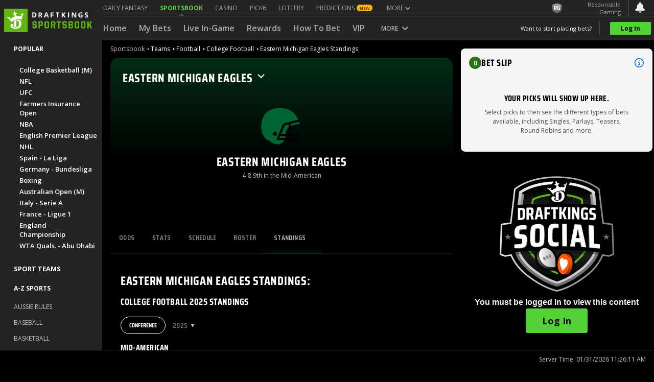

--- FILE ---
content_type: text/css
request_url: https://sportsbook.draftkings.com/betslip/2605.2.1/dkBetSlip.css
body_size: 12092
content:
.round-robin-card{font-family:Open Sans,sans-serif;background-color:#f5f5f5;padding-bottom:20px}.round-robin-card__combination-wrapper{display:flex;justify-content:space-between}.round-robin-card__combination-wrapper.is-disabled{opacity:.5}.round-robin-card-header__text-top{display:flex;font-weight:700;line-height:16px;font-size:12px;color:#000}.round-robin-card-header__text-top-yourbet-icon{margin-right:8px}.round-robin-card-input__odds-wager{display:flex}.round-robin-card-input__number-of-bets{font-weight:400;line-height:20px;font-size:12px}.round-robin-card-input__wager{display:flex;padding-left:12px}.round-robin-card-input__wager.disabled{pointer-events:none}.round-robin-card-input__wager.disabled:not(.is-free-bet){opacity:.5}.sportsbook__icon--final{height:12px;width:31px;background-image:url(https://sportsbook.draftkings.com/static/icons/icon-final.png);background-repeat:no-repeat}@media (max-width: 960px){.dk-betslip-shell__wrapper:not(.is-floating-betslip) .sportsbook-betslip-accordion__accordion-header.is-collapsed .dk-betslip-header__clear-all,.dk-betslip-shell__wrapper:not(.is-floating-betslip) .sportsbook-betslip-accordion__accordion-header.is-collapsed .dk-betslip-header__info{display:none}.dk-betslip-shell__wrapper:not(.is-floating-betslip) .sportsbook-betslip-accordion__accordion-header.is-collapsed .dk-betslip-header__collapsed-state{display:flex;align-items:center}.dk-betslip-shell__wrapper:not(.is-floating-betslip) .sportsbook-betslip-accordion__accordion-header.is-collapsed .dk-betslip-header__wrapper{height:48px}.dk-betslip-shell__wrapper:not(.is-floating-betslip) .sportsbook-betslip-accordion__accordion-header.is-collapsed .dk-betslip-header__left-content{max-width:172px}.dk-betslip-shell__wrapper:not(.is-floating-betslip) .sportsbook-betslip-accordion__accordion-header.is-collapsed .dk-betslip-header__right-content{max-width:160px}}.dk-betslip-shell__wrapper:not(.is-floating-betslip) .sportsbook-betslip-accordion__accordion-header:focus{outline:none}@media (min-width: 961px){.dk-betslip-shell__wrapper:not(.is-floating-betslip) .sportsbook-betslip-accordion__children-wrapper{display:block!important;height:auto!important}}.sportsbook-odds{font-weight:700;margin-left:16px}.sportsbook-odds.default-color{color:#53d337}.sportsbook-odds.no-margin{margin-left:0}@media (max-width: 768px){.sportsbook-odds{margin-left:0}}.spinner{display:inline-block;position:relative;width:64px;height:64px}.spinner.center{position:absolute;top:50%;left:50%;transform:translate(-50%) translateY(-50%)}.spinner div{box-sizing:border-box;display:block;position:absolute;width:51px;height:51px;margin:6px;border:6px solid #ffffff;border-radius:50%;animation:spinner 1.2s cubic-bezier(.5,0,.5,1) infinite;border-color:#ffffff transparent transparent transparent}.spinner div:nth-child(1){animation-delay:-.45s}.spinner div:nth-child(2){animation-delay:-.3s}.spinner div:nth-child(3){animation-delay:-.15s}@keyframes spinner{0%{transform:rotate(0)}to{transform:rotate(360deg)}}.sportsbook__icon--share{width:20px;height:20px;display:flex;align-items:center;flex-direction:column;position:relative;cursor:pointer;fill:#ababab}.sportsbook__icon--share path{stroke:unset}.sportsbook__icon--container{max-width:24px}.sportsbook__icon--container .spinner{width:20px;height:20px}.sportsbook__icon--container .spinner div{margin:0;border-width:2px;width:20px;height:20px}.betslip-header-icon{display:inline-block;vertical-align:middle}.betslip-header-info-icon-wrapper{cursor:pointer;padding-left:8px;width:16px;height:16px;flex:0 1 auto;margin-top:-2px}.betslip-header-info-icon-wrapper svg circle,.betslip-header-info-icon-wrapper svg path{stroke:#076cdf}.bonus-badge{position:relative;margin:0;padding:2px 4px;font-size:10px;font-weight:700;font-family:Saira Condensed,Arial Narrow,sans-serif;line-height:13px;border-radius:2px;color:#fff;border:0;align-self:flex-start;text-transform:uppercase;cursor:pointer}.bonus-badge__purple{background-color:#6320ee;cursor:default}.bonus-badge__purple .betslip-header-info-icon-wrapper{cursor:pointer;padding-left:2px;width:8px;height:8px}.bonus-badge__purple svg circle,.bonus-badge__purple svg path{stroke:#fff}.bonus-badge__green{background-color:#2a751a;cursor:default}.bonus-badge .boost-icon{position:absolute;top:50%;left:8px;transform:translateY(-50%)}.betslip-outcome-card__text-extra+.bonus-badge{margin:8px 0}.tooltip-wrapper__body{position:absolute;display:flex;width:328px;max-height:0;visibility:hidden;color:#fff;border-radius:9px;bottom:calc(100% + 1px);opacity:0;padding:4px 8px;background-color:#121212;font-size:12px;line-height:1.6;transform:translateY(55%);transition:all .3s ease-in-out}.tooltip-wrapper__body.singles:before{content:"";position:absolute;top:100%;left:23%;width:0;height:0;border:5px solid transparent;border-top-color:#121212;transform:translate(-50%)}.tooltip-wrapper__body.sgp-singles:before{left:32%}.tooltip-wrapper__body.show-tooltip{opacity:1;visibility:visible;max-height:228px;transform:translateY(0)}.tooltip-wrapper__content{flex-grow:1;overflow:hidden scroll;margin-top:5px;scrollbar-width:none}.tooltip-wrapper__content::-webkit-scrollbar{width:4px;height:8px;background-color:#121212}.tooltip-wrapper__content::-webkit-scrollbar-thumb{background:#4d4d4d}.tooltip-wrapper__close-icon-container{display:flex;justify-content:center;align-items:center;height:24px;width:24px;border-radius:32px;background:#121212;cursor:pointer;border:none}.tooltip-wrapper__close-icon-container:hover{background:#242424}.tooltip-wrapper__close-icon{height:12px;width:12px}.tooltip-wrapper__close-icon svg circle,.tooltip-wrapper__close-icon svg path,.tooltip-wrapper__close-icon svg g{stroke:#fff}.selection-item-info{position:relative;display:flex}.selection-item-info:not(:last-child){padding-bottom:8px}.selection-item-info__connection-item{margin-top:2px;margin-right:8px}.selection-item-info__outcome{width:100%;display:flex;justify-content:space-between}.selection-item-info__outcome-text-top{display:flex;font-weight:700;line-height:16px;font-size:12px}.selection-item-info__outcome-offer{font-weight:400;font-size:10px;line-height:16px}.parlay-selections-info{position:relative}.parlay-selections-info__label{margin-top:5px}.parlay-selections-info__label--strong{font-weight:700;line-height:16px;font-size:12px;color:#000}.parlay-selections-info__label--span{color:#373737;cursor:pointer;font-size:10px;line-height:16px;text-decoration:underline}.parlay-selections-info__content .outcome-connection-circle{display:flex;flex-direction:column;align-items:center;justify-content:center;height:12px;width:12px;border:1px solid #c5c5c5;border-radius:100%;z-index:3;box-sizing:border-box}.parlay-selections-info__content .connection-line-enabled:not(:last-child):after{display:block;content:"";height:calc(100% - 12px);width:1px;background-color:#c5c5c5;position:absolute;top:14px;left:5.5px}@media (max-width: 500px){.parlay-card-header{width:65%}.parlay-card-header.slide-in-bs-outcome-text{animation:slide-width-slide-in-bs-outcome-text .4s forwards}@keyframes slide-width-slide-in-bs-outcome-text{0%{width:65%}to{width:calc(65% - 30px)}}.parlay-card-header.slide-out-bs-outcome-text{animation:slide-width-slide-out-bs-outcome-text .4s backwards}@keyframes slide-width-slide-out-bs-outcome-text{0%{width:calc(65% - 30px)}to{width:65%}}}.parlay-card-header.slide-in-bs-outcome-text{animation:slide-width-slide-in-bs-outcome-text .4s forwards}.parlay-card-header.slide-out-bs-outcome-text{animation:slide-width-slide-out-bs-outcome-text .4s backwards}.parlay-card-header__text-top{display:flex;flex-direction:column;font-weight:700;line-height:16px;font-size:12px;color:#000}.parlay-card-header__text-top-title{display:flex}.parlay-card-header__text-top-yourbet-icon{margin-right:4px}.parlay-card-header__text-top-yourbet-icon>svg{margin-bottom:-3px}.parlay-card-header__share-button{margin-left:8px}.parlay-card-header__share-button .sportsbook__icon--share,.parlay-card-header__share-button div.spinner{width:14px;height:14px}.parlay-card-header__share-button .sportsbook__icon--share>div,.parlay-card-header__share-button div.spinner>div{width:14px;height:14px}.parlay-card-header__share-button.boosted-share{margin:0 0 0 8px}.parlay-card-input__odds-wager{display:flex}.parlay-card-input__odds{display:flex;flex-direction:column;align-items:center;font-weight:700;font-size:12px;line-height:16px;margin-left:auto}.parlay-card-input__wager{display:flex;padding-left:12px}.parlay-card-input__wager.disabled{pointer-events:none}.parlay-card-input__wager.disabled:not(.is-free-bet){opacity:.5}.parlay-card-input__payout{visibility:hidden}.parlay-card-input__payout.show{visibility:visible}.parlay-card{font-family:Open Sans,sans-serif;background-color:#f5f5f5}.parlay-card__combination-wrapper{display:flex;justify-content:space-between;opacity:1;transition:opacity .3s ease-in}.parlay-card__combination-wrapper.is-disabled{opacity:.6}.parlay-card__combination-wrapper.is-disabled .parlay-card-header__share-button{display:none}.parlay-card__combination-wrapper.is-disabled~.dk-betslip-reward-dropdown__wrapper .is-parlay{display:none}.parlay-card-header>.bonus-badge{margin-top:8px}.dk-action-required-bet-card__wrapper{width:100%;position:relative;padding:12px 16px;box-sizing:border-box;border-radius:8px;border:1px solid #dadada;margin:16px 0;font-family:Open Sans,sans-serif}.dk-action-required-bet-card__wrapper .tax-dropdown .tooltip-wrapper__body{transform:translate(-10%)}.dk-betslip-secondary-button__wrapper{width:100%;padding:10px;border:none;border-radius:4px;background-color:#fbd002;box-sizing:border-box;cursor:pointer}.dk-betslip-secondary-button__wrapper.faded-background{opacity:.5}.dk-betslip-secondary-button__wrapper.disable-click{pointer-events:none}.dk-betslip-secondary-button__text{font-family:Open Sans,sans-serif;text-align:center;font-size:16px;line-height:20px;font-weight:700;color:#121212}.dk-betslip-tertiary-button__wrapper{width:100%;padding:6px;border:none;background-color:unset;box-sizing:border-box;cursor:default}.dk-betslip-tertiary-button__wrapper.faded-background{opacity:.3;cursor:not-allowed}.dk-betslip-tertiary-button__wrapper.faded-background .dk-betslip-tertiary-button__text{cursor:not-allowed}.dk-betslip-tertiary-button__text{font-family:Open Sans,sans-serif;text-align:center;font-size:12px;line-height:16px;font-weight:700;color:#121212;text-decoration:underline;cursor:pointer}.dk-action-required-secondary-text__highlight{color:#2a751a;font-weight:700}.dk-betslip-action-required__content{display:flex;flex-direction:column;border-radius:8px;border:1px solid #dadada;margin:16px;padding:16px}.dk-betslip-action-required__content:not(:last-child){margin-bottom:0}.dk-action-required__wrapper{display:flex;align-items:center;justify-content:center;position:relative;flex-direction:column;width:100%;box-sizing:border-box}.dk-action-required__title{font-family:Saira Condensed,sans-serif;text-align:left;font-weight:600;font-size:14px;line-height:18px;text-transform:uppercase;width:100%;margin:0 0 10px}.dk-action-required__text-row{width:100%;display:flex;flex-direction:row;justify-content:flex-end;align-items:center}.dk-action-required__text-row>.new-offer-timer__wrapper{margin-right:8px}.dk-action-required__text{font-family:Open Sans,sans-serif;font-size:12px;line-height:16px;width:100%}.dk-action-required__bets{position:relative;width:100%}.dk-action-required__bets .bonus-badge{margin:8px 0}.dk-action-required__button{position:relative;width:100%}.dk-action-required__button:not(:last-child){margin-bottom:16px}.dk-betslip-under-review-button__wrapper{height:8px;width:100%;border-radius:4px;background-color:#dadada}.dk-betslip-under-review-button__wrapper .bounce{height:8px;width:40%;margin-left:0%;border-radius:4px;background-color:#fbd002;animation-name:uw-bounce;animation-iteration-count:infinite;animation-direction:alternate;animation-duration:1s;animation-delay:.2s}@keyframes uw-bounce{0%{margin-left:60%}}.dk-betslip-action-required__wrapper{display:flex;flex-direction:column;width:100%;border-radius:0 0 5px 5px;height:auto;background-color:#f5f5f5}.dk-betslip-action-required__header{font-family:Saira Condensed,sans-serif;font-weight:600;font-size:14px;line-height:18px;text-transform:uppercase;box-sizing:border-box;margin:0 16px;padding:11px 0 12px;border-bottom:2px solid #dadada}.betslip-all-singles{display:flex;flex-direction:row;width:100%;height:60px;font-family:Open Sans,sans-serif;font-size:12px}.betslip-all-singles__left{line-height:20px;margin:auto auto auto 37px}.betslip-all-singles__right{display:flex;flex-direction:row;justify-content:flex-end;align-items:center;margin-right:16px}.betslip-all-singles__right.disabled{pointer-events:none;opacity:.6}.betslip-all-singles__right-count{font-weight:700;line-height:16px;margin-right:12px}.dk-betslip-card-container{font-family:Open Sans,sans-serif;word-break:break-word;display:flex;flex-direction:row;border-bottom:1px solid #dadada;padding:12px 0;margin:0 16px}.dk-betslip-card-container.is-action-required{border-bottom:none;padding:0;margin:0}.dk-betslip-card-container:not(:first-of-type){margin-top:0}.dk-betslip-card-container__wrapper{display:flex;flex-flow:row wrap;width:100%;position:relative}.dk-betslip-card-container__wrapper.gray-out .dk-betslip-card-container__dynamic-ex{cursor:default}.dk-betslip-card-container__wrapper.gray-out .dk-betslip-card-container__dynamic-ex .sportsbook__icon--ex{fill:#dadada}.dk-betslip-card-container__ex-container{display:flex;flex-direction:column;margin-right:8px}.dk-betslip-card-container__dynamic-ex{display:flex;align-items:center;height:15px;cursor:pointer}.dk-betslip-card-container__dynamic-ex .sportsbook__icon--ex{fill:#000;height:11px;width:11px}.dk-betslip-card-container__share-container{margin-top:3px}.dk-betslip-card-container__share-container .sportsbook__icon--share{width:14px}.dk-betslip-confirm-clear-all__wrapper{width:100%;position:relative;flex-direction:column;display:flex;margin-bottom:8px}.dk-betslip-confirm-clear-all__buttons{display:flex;flex-direction:row;justify-content:space-between}.dk-betslip-confirm-clear-all__cancel-wrapper{width:49%;height:32px;box-sizing:border-box;background-color:#dadada99;border-radius:4px;text-align:center;cursor:pointer}.dk-betslip-confirm-clear-all__cancel-button{color:#121212;font-family:Open Sans,sans-serif;font-size:14px;font-weight:700;line-height:16px;padding-top:8px}.dk-betslip-confirm-clear-all__confirm-wrapper{width:49%;height:32px;background-color:#53d337;border-radius:4px;text-align:center;cursor:pointer}.dk-betslip-confirm-clear-all__confirm-button{color:#121212;font-family:Open Sans,sans-serif;font-size:14px;line-height:16px;font-weight:700;padding-top:8px}.dk-betslip-content__wrapper{display:flex;flex-direction:column;min-height:146px}.dk-betslip-content__wrapper.is-action-required{padding:0;margin-top:0}.dk-betslip-content__wrapper.locked{pointer-events:none}.dk-betslip-content__wrapper .dk-betslip-content__inner-wrapper{z-index:1;background-color:#f5f5f5;display:flex;flex-direction:column;transition:max-height .15s;max-height:calc(100vh - 200px)}@media (max-width: 1024px){.dk-betslip-content__wrapper .dk-betslip-content__inner-wrapper{max-height:calc(100vh - 256px)}}@media (max-width: 960px){.dk-betslip-content__wrapper .dk-betslip-content__inner-wrapper{max-height:calc(100vh - 184px)}}@media (min-width: 961px){.dk-betslip-content__wrapper .dk-betslip-content__inner-wrapper{max-height:calc(100vh - 184px)}}.dk-betslip-content__background{background-color:#f5f5f5}@media (min-width: 961px){.dk-betslip-content__inner-wrapper{max-height:calc(100vh - 120px)}.show-max-outcome-banner .dk-betslip-content__inner-wrapper{max-height:calc(100vh - 169px)}.show-max-outcome-banner.display-user-status-banner .dk-betslip-content__inner-wrapper{max-height:calc(100vh - 230px)}.display-user-status-banner .dk-betslip-content__inner-wrapper{max-height:calc(100vh - 190px)}.confirm-clear-all .dk-betslip-content__inner-wrapper{max-height:calc(100vh - 160px)}}.dk-betslip-empty-state__wrapper{padding:32px 44px;text-align:center;border-radius:4px;opacity:0;transition:opacity 0s ease-out 1s;animation:fadeInContent .15s}.dk-betslip-empty-state__wrapper:not(.is-empty){position:absolute}.dk-betslip-empty-state__wrapper.is-empty{opacity:1;transition-duration:.3s;transition-delay:0s}@keyframes fade-in-content{0%{opacity:.5}to{opacity:1}}.dk-betslip-empty-state__title{font-family:Saira Condensed,Arial Narrow,sans-serif;font-weight:700;font-size:16px;line-height:20px;letter-spacing:.03em;text-transform:uppercase;color:#000;padding-bottom:8px}.dk-betslip-empty-state__text{font-family:Open Sans,sans-serif;font-weight:400;font-size:12px;line-height:18px;color:#4d4d4d}.dk-betslip-error-banner{display:none}.dk-betslip-error-banner.show-betslip-error-banner{display:block;z-index:2;background-color:#4d4d4d;color:#fff;border-radius:8px;padding:13px;font-size:12px;font-weight:600;line-height:14px;font-family:Saira Condensed,Arial Narrow,sans-serif;text-transform:uppercase;pointer-events:auto}.dk-betslip-error-banner.show-betslip-error-banner.fade-betslip-error-banner{animation:fade-betslip-error-banner-ani .4s ease-in forwards}@keyframes fade-betslip-error-banner-ani{0%{opacity:1;height:100%}25%{opacity:.66}50%{opacity:.33}75%{opacity:0}to{opacity:0;height:0}}.dk-betslip-error-banner__wrapper{display:flex;flex-direction:row;align-items:center;justify-content:center;width:100%}.dk-betslip-error-banner__icon-warning,.dk-betslip-error-banner__icon-ex{width:14px;flex-shrink:0;flex-grow:0}.dk-betslip-error-banner__icon-ex{cursor:pointer}.dk-betslip-error-banner__text{padding:0 13px;width:100%}.betslip-error{padding:16px;font-size:12px;font-weight:600;line-height:14px;font-family:Saira Condensed,Arial Narrow,sans-serif;text-transform:uppercase}.dk-betslip-header .betslip-outcome-card__text-top-outcome-label-badge{padding-right:8px}.dk-betslip-header__header-odds{color:#2a751a;padding-left:6px;font-weight:700;font-size:14px}.dk-betslip-header__header-odds.not-boosted{color:#ababab;text-decoration:line-through}.dk-betslip-header__header-odds.boosted{padding-left:4px}.dk-betslip-header__header-odds.yourbet-single-pick{font-size:14px;line-height:20px;color:#4d4d4d;font-weight:600;padding-left:0}.dk-betslip-header__multiple-picks{font-weight:700}.dk-betslip-header__loading-skeleton{background-color:#dadada;opacity:.7;height:19px;width:100px;border-radius:2px;animation-duration:1.2s;animation-name:skeleton-flicker;animation-iteration-count:infinite}.dk-betslip-header{display:flex;flex-direction:column;width:100%;background:#f5f5f5;position:relative;z-index:2}.dk-betslip-header__collapsed-state{display:none;font-size:14px;font-weight:600;color:#4d4d4d;font-family:Saira Condensed,sans-serif;text-transform:uppercase}.dk-betslip-header__wrapper{font-family:Open Sans,sans-serif;font-weight:700;color:#000;width:100%;height:56px;display:flex;flex-direction:row;justify-content:space-between;align-items:center;gap:4px;box-sizing:border-box;padding:0 16px;margin:auto 0}.dk-betslip-header__wrapper.locked{pointer-events:none}.dk-betslip-header__left-content{display:flex;flex:1 0 auto;flex-direction:row;align-items:center;gap:8px}.dk-betslip-header__right-content{flex:0 0 auto;display:flex;flex-direction:row;justify-content:flex-end;align-items:center;gap:8px}.dk-betslip-header__right-content.show-clear-all{flex:1 1 auto}.dk-betslip-header__bubble{background-color:#2a751a;border-radius:30px;font-family:Saira Condensed,Arial Narrow,sans-serif;color:#fff;font-size:14px;text-align:center;font-weight:600;line-height:24px;width:24px;height:24px}.dk-betslip-header__bubble.is-loading{background-color:#dadada}.dk-betslip-header__bubble.is-action-required{background-color:#fbd002;color:#000}.dk-betslip-header__title{font-family:Saira Condensed,Arial Narrow,sans-serif;font-size:18px;line-height:22px;font-weight:700;letter-spacing:.03em;text-transform:uppercase}.dk-betslip-header__clear-all{cursor:pointer;font-family:Open Sans,sans-serif;font-size:12px;font-weight:400;line-height:20px;color:#4d4d4d}.dk-betslip-header__clear-all.show-clear-all{cursor:default}.dk-betslip-header__info{cursor:pointer;width:20px;height:20px}.dk-betslip-header__info svg circle,.dk-betslip-header__info svg path{stroke:#076cdf}.dk-betslip-header__settings-icon{cursor:pointer;width:20px;height:20px}.dk-betslip-header__settings-icon svg path{stroke:#6f6f6f}.dk-betslip-header__confirm-clear-all-wrapper{padding:0 16px;height:0;transition:all .15s ease-in;overflow:hidden}.dk-betslip-header__confirm-clear-all-wrapper.hide-content{display:none}.dk-betslip-header__confirm-clear-all-wrapper.show-wrapper{height:40px;transition-duration:.15s}.dk-betslip-header__confirm-clear-all-wrapper.show-wrapper .dk-betslip-header__animation-clear-all-wrapper{transition:all .15s ease-in;transform:translateY(0)}.dk-betslip-header__confirm-clear-all-wrapper.show-receipt{width:100%;box-sizing:border-box}.dk-betslip-header__animation-clear-all-wrapper{transition:all .15s ease-in;transform:translateY(-100%)}.dk-betslip-header__close-button{cursor:pointer;color:#6f6f6f;width:16px;height:16px}.is-collapsed .dk-betslip-header__close-button{display:none}.betslip-section-heading{padding-top:10px;padding-bottom:10px}.betslip-section-heading span{color:#000;font-size:14px;line-height:18px;text-transform:uppercase;font-weight:600;font-family:Saira Condensed,Arial Narrow,sans-serif}.more-info-text{font-family:Open Sans,sans-serif;font-size:10px;font-weight:400;line-height:16px;color:#4d4d4d;margin:0 0 4px}.more-info-text__information+.betslip-outcome-card__share-button{top:35px}.more-info-text__btn-text{text-decoration:underline;cursor:pointer}.dk-betslip-yourbet-card-header__text-top{font-weight:700;line-height:16px;font-size:12px;color:#000}.dk-betslip-yourbet-card-header__text-top-icon{display:inline-flex;vertical-align:middle;margin-top:-2px;margin-right:8px}.dk-betslip-yourbet-card-header__text-top-icon.live{margin-right:6px}.dk-betslip-yourbet-card-header__text-event-name{color:#373737;font-size:10px;line-height:16px;margin-top:6px}.dk-betslip-yourbet-card-header__boost-info .bonus-badge{margin:8px 0}.dk-betslip-yourbet-card-header__boost-info .more-info-text{margin:0}.betslip-outcome-card-header__top-outcome-label{margin-right:8px}.dk-betslip-yourbet-card-header>.bonus-badge{margin-top:8px;margin-bottom:6px}.wager-limit__wrapper{font-size:10px;line-height:16px;margin-top:4px}.wager-limit__label{color:#b81427}.wager-limit__apply{color:#000;border-bottom:1px solid #000000;cursor:pointer}.betslip-regular-payout__label{font-size:10px;white-space:nowrap}.betslip-regular-payout__label.is-boosted{color:#6f6f6f;text-decoration:line-through}.betslip-regular-payout__boosted-label{color:#2a751a}.betslip-regular-payout__wrapper{font-size:10px;line-height:16px;text-align:right;margin-top:4px}.betslip-regular-payout__skeleton{background-color:#dadada;opacity:.7;height:12px;width:100px;border-radius:2px;animation-duration:1.2s;animation-name:skeleton-flicker;animation-iteration-count:infinite}.betslip-split-payout__wrapper{font-size:10px;line-height:16px;text-align:right;color:#4d4d4d;margin-top:8px}.betslip-split-payout__bonus-odds{color:#2a751a}.betslip-split-payout__bonus-odds.new-line .payout-text:before{content:"\a";white-space:pre}.betslip-split-payout__unused-payout{margin-left:4px;color:#ababab;text-decoration:line-through}.betslip-split-payout__regular-odds{margin-top:2px}.betslip-split-payout__regular-odds.new-line .payout-text:before{content:"\a";white-space:pre}.dk-betslip-yourbet-card__status-icon{padding-left:12px}@media (max-width: 500px){.dk-betslip-yourbet-card__status-icon{width:35%}}.dk-betslip-yourbet-card__odds-wager{display:flex}.dk-betslip-yourbet-card__odds{display:flex;flex-direction:column;align-items:center;font-weight:700;font-size:12px;line-height:16px;margin-left:auto}.dk-betslip-yourbet-card__wager{display:flex;padding-left:12px}.dk-betslip-yourbet-card__wager.disabled{pointer-events:none}.dk-betslip-yourbet-card__wager.disabled:not(.is-free-bet){opacity:.5}.yourbet-leg-info-line{position:relative}.yourbet-leg-info-line:not(:last-child){padding-bottom:8px}.yourbet-leg-info-line.disabled .yourbet-leg-info-outcome__wrapper-info,.yourbet-leg-info-line.disabled .yourbet-leg-info-outcome__blurb{color:#dadada}.yourbet-leg-info-line.disabled .yourbet-leg-info-outcome__wrapper-connection-ex{cursor:default}.yourbet-leg-info-line__outcome{display:flex}.yourbet-leg-info-line__outcome-connection{margin-top:4px;margin-right:8px}.yourbet-leg-info-line__outcome-connection-circle{display:flex;flex-direction:column;align-items:center;justify-content:center;height:12px;width:12px;border:1px solid #c5c5c5;border-radius:100%;z-index:3;box-sizing:border-box}.yourbet-leg-info-line__outcome-connection-ex{display:flex;cursor:pointer}.yourbet-leg-info-line__outcome-connection-ex .sportsbook__icon--ex{height:10px;width:10px}.yourbet-leg-info-line .is-connection-line-enabled:not(:last-child):after{display:block;content:"";height:calc(100% - 12px);width:1px;background-color:#c5c5c5;position:absolute;top:16px;left:5.5px}.yourbet-leg-info-line__outcome-info{width:100%;font-size:10px;line-height:17px;color:#000}.yourbet-leg-info-line__outcome-info-label{font-weight:700;font-size:12px}.yourbet-leg-info-line__outcome-info-line{flex-direction:row;align-items:center;font-weight:700;font-size:12px}.yourbet-leg-info-line__outcome-info-label.yellow-background,.yourbet-leg-info-line__outcome-info-line.yellow-background{background-color:#f6b700}.yourbet-leg-info-line__outcome-info-status{margin-left:8px;border-radius:4px;background-color:#373737;padding:1.5px 5px;height:13px;font-family:Saira Condensed,sans-serif;font-size:10px;line-height:14px;font-weight:700;color:#fff;text-transform:uppercase;position:absolute;white-space:nowrap}.yourbet-leg-info-line__outcome-info-market-name{display:block}.yourbet-leg-info-line__blurb{margin-left:20px;padding-top:4px;line-height:14px;font-size:10px;color:#6f6f6f}.yourbet-leg-info{margin-top:12px;margin-left:5px}.dk-your-bet-add-picks{display:inline-flex;align-items:center;padding:6px 10px;border-radius:39px;background-color:#53d3371a;color:#2a751a;font-family:Saira Condensed,sans-serif;font-size:12px;line-height:14px;font-weight:600;letter-spacing:.02em;position:absolute;bottom:0;right:0;text-decoration:none}.dk-your-bet-add-picks.disabled{opacity:.3}.dk-your-bet-turn-sgpx{border:none;display:inline-flex;align-items:center;padding:6px 10px;border-radius:39px;background-color:#53d3371a;color:#2a751a;font-family:Saira Condensed,sans-serif;font-size:12px;line-height:14px;font-weight:600;letter-spacing:.02em;text-decoration:none;cursor:pointer}.dk-your-bet-turn-sgpx__icon-container{display:flex;align-items:center;justify-content:center;width:12px;height:12px;margin-right:4px;border-radius:50%;background-color:#2a751a}.dk-your-bet-turn-sgpx__icon-container>svg{width:8px;height:8px}.dropdown-header{display:flex;align-items:center;justify-content:space-between;gap:5px;cursor:pointer;padding:8px 4px 8px 16px}.dropdown-header__label{font-size:12px;line-height:20px;display:flex;align-items:center;flex:0 1 79%}.dropdown-header__label-icon{cursor:pointer;margin-right:8px;width:16px;height:16px;flex-shrink:0}.dropdown-header__label-icon svg circle,.dropdown-header__label-icon svg path{stroke:#4d4d4d}.dropdown-header__toggle{display:flex;align-items:center;gap:2px}.dropdown-header__toggle-arrow{transition:transform .3s;margin-top:1px}.dropdown-header__toggle-arrow svg{display:block}.dropdown-header__toggle-arrow.rotated{transform:rotate(180deg)}.selections-not-included{border:1px solid #C5C5C5;border-radius:8px;margin-top:12px;width:100%}.selections-not-included__children{padding:8px 12px 16px 24px;display:flex;flex-direction:column;gap:4px}.selections-not-included__children .outcome-connection-ex{display:flex;cursor:pointer}.selections-not-included__children .outcome-connection-ex .sportsbook__icon--ex{height:10px;width:10px}.selections-not-included.selection-disabled{pointer-events:none}.dk-betslip-reward-header__wrapper{position:relative;display:flex;flex-direction:row;align-items:center;justify-content:space-between;padding:10px 0 10px 16px;cursor:pointer}.dk-betslip-reward-header__left{display:flex;flex-direction:row;align-items:center}.dk-betslip-reward-header__text{margin-left:25px;display:flex;flex-direction:column;width:calc(100% - 84px);min-height:29px;justify-content:center;position:absolute;text-overflow:ellipsis;white-space:nowrap;overflow:hidden}.dk-betslip-reward-header__description{font-weight:700;font-size:10px;line-height:14px;color:#242424;opacity:.6;text-align:left;white-space:nowrap;overflow:hidden;text-overflow:ellipsis;width:100%}.dk-betslip-reward-header__title{font-size:12px;line-height:20px;color:#373737;text-align:left;text-overflow:ellipsis;white-space:nowrap;overflow:hidden}.dk-betslip-reward-header__count{font-weight:700;font-size:10px;line-height:14px;text-align:right;color:#2a751a}.dk-betslip-reward-header__count.selection-disabled{display:none}.dk-betslip-reward-header-arrow{position:absolute;right:16px;transition:transform .3s;margin-bottom:-4px}.dk-betslip-reward-header-arrow.rotated{transform:rotate(180deg)}.selection-disabled .dk-betslip-reward-header-arrow{display:none}.dk-betslip-reward-row__wrapper{position:relative;display:flex;align-items:center;justify-content:space-between;padding:12px 0;margin:0 16px;box-sizing:border-box;cursor:pointer}.dk-betslip-reward-row__wrapper:not(:first-child){border-top:1px solid #dadada}.dk-betslip-reward-row__text{align-items:center}.dk-betslip-reward-row__title,.dk-betslip-reward-row__odds{font-weight:700;font-size:12px;line-height:20px;color:#242424;text-align:left;padding-bottom:2px}.dk-betslip-reward-row__wrapper.unavailable{pointer-events:none}.dk-betslip-reward-row__wrapper.unavailable .dk-betslip-reward-row__state,.dk-betslip-reward-row__wrapper.unavailable .dk-betslip-reward-row__title{opacity:.4}.dk-betslip-reward-row__wrapper.unavailable .dk-betslip-reward-row__description,.dk-betslip-reward-row__wrapper.unavailable .dk-betslip-reward-row__expiration{opacity:.6}.dk-betslip-reward-row__row{width:100%}.dk-betslip-reward-row__in-use .dk-betslip-reward-row__state,.dk-betslip-reward-row__in-use .dk-betslip-reward-row__title{opacity:.4}.dk-betslip-reward-row__in-use .dk-betslip-reward-row__description,.dk-betslip-reward-row__in-use .dk-betslip-reward-row__expiration{opacity:.6}.dk-betslip-reward-row__selected>.dk-betslip-reward-row__state{border:1px solid #2a751a;color:#2a751a}.dk-betslip-reward-row__description,.dk-betslip-reward-row__expiration{font-size:10px;line-height:16px;color:#4d4d4d;text-align:left}.dk-betslip-reward-row__description.expires-shortly,.dk-betslip-reward-row__expiration.expires-shortly{color:#b81427}.dk-betslip-reward-row__state{word-break:normal;white-space:nowrap;padding:6px 12px;border:1px solid #000000;color:#000;font-size:12px;line-height:16px;font-weight:700;border-radius:4px;margin-left:16px}.dk-betslip-reward-dropdown__wrapper{background-color:#ededed;border-radius:8px;margin-top:12px;width:100%}.dk-betslip-reward-dropdown__wrapper.is-parlay{animation:none}.dk-betslip-reward-dropdown__wrapper.selection-disabled{pointer-events:none}.dk-betslip-reward-dropdown__wrapper .sportsbook-generic-accordion__accordion.reward-dropdown__accordion{position:relative;background-color:#ededed;border-radius:8px}.dk-betslip-reward-dropdown__wrapper .sportsbook-generic-accordion__accordion.reward-dropdown__accordion .sportsbook-generic-accordion__accordion-arrow.reward-dropdown__accordion{padding:10px 0 10px 16px;margin-top:-1px}.dk-betslip-reward-dropdown__wrapper .sportsbook-generic-accordion__accordion.reward-dropdown__accordion .sportsbook__icon--arrow-up{fill:#4d4d4d;width:8px;height:8px}.dk-betslip-reward-dropdown__unavailable-row{position:relative;display:flex;width:100%;flex-direction:row;align-items:center;justify-content:space-between;padding:14px 4px;border-top:1px solid #dadada;box-sizing:border-box;font-weight:600;font-size:12px;line-height:16px;color:#242424;text-align:left}.betslip-outcome-card__info-message{display:flex;align-items:center;max-width:208px;font-size:10px;color:#373737;line-height:16px}.betslip-outcome-card__info-message.long-text{max-width:200px}.betslip-outcome-card__info-message-icon{display:inline-block;width:14px;height:14px;margin-right:8px}.betslip-outcome-card__info-message-icon svg *{stroke:#373737}.dk-betslip-yourbet__msg{margin-top:8px;width:242px}.dk-betslip-yourbet__msg.add-picks .betslip-outcome-card__info-message{color:#b81427}.dk-betslip-yourbet__msg.add-picks .betslip-outcome-card__info-message-icon svg *{stroke:#b81427}.dk-betslip-yourbet__msg.add-picks.gray-out .betslip-outcome-card__info-message{color:#dadada}.dk-betslip-yourbet__msg.add-picks.gray-out .betslip-outcome-card__info-message-icon svg *{stroke:#dadada}.dk-betslip-loading-bar__wrapper{height:6px;width:100%;border-radius:20px;background-color:#dadada}.dk-betslip-loading-bar__wrapper>.bounce-element{height:6px;width:30%;margin-left:0%;border-radius:20px;animation-name:loading-bar-bounce;animation-iteration-count:infinite;animation-direction:alternate;animation-duration:1s;animation-delay:.2s}@keyframes loading-bar-bounce{0%{margin-left:70%}}.dk-betslip-yourbet-card__right-section{flex:1 0 auto;text-align:end}.boost-ineligible-badge{display:flex;margin:8px 0 0;color:#6f6f6f}.ineligible-boost-icon{font-size:0}.boost-ineligible-badge-text{font-size:10px;font-family:Saira Condensed,Arial Narrow,sans-serif;color:#4d4d4d;font-weight:600;line-height:13px;padding:3px 6px;background-color:#ededed}.dk-betslip-yourbet-card{background-color:#f5f5f5}.dk-betslip-yourbet-card__container{display:flex;flex-direction:column}.dk-betslip-yourbet-card__combination-wrapper{position:relative;flex-grow:1;flex-basis:0;opacity:1;transition:opacity .3s ease-in}.dk-betslip-yourbet-card__combination-wrapper.is-disabled .dk-betslip-yourbet-card__left-section{opacity:.5}.dk-betslip-yourbet-card__combination-wrapper.is-disabled .yourbet-leg-info-line__outcome-connection-ex{cursor:auto;pointer-events:none}.dk-betslip-yourbet-card__content{display:flex;justify-content:space-between}.dk-betslip-yourbet-card__left-section{display:flex;flex-direction:column;padding-right:8px;color:#373737;max-width:-moz-fit-content;max-width:fit-content}.dk-betslip-yourbet-card__left-section.slide-in-bs-outcome-text{animation:slide-width-slide-in-bs-outcome-text .4s forwards}.dk-betslip-yourbet-card__left-section.slide-out-bs-outcome-text{animation:slide-width-slide-out-bs-outcome-text .4s backwards}.dk-betslip-yourbet-card__buttons-wrapper{margin-top:12px;margin-left:calc(100% - 182px)}.dk-betslip-yourbet-card__buttons-wrapper.long-text{margin-top:12px;margin-left:calc(100% - 215px)}.dk-betslip-yourbet-card__right-section{flex:1 0 auto}.dk-betslip-yourbet-card__right-section .dk-betslip-yourbet-card__skeleton-msg{margin-top:20px;background-color:#dadada;opacity:.7;height:12px;width:191px;border-radius:2px;animation-duration:1.2s;animation-name:skeleton-flicker;animation-iteration-count:infinite}.dk-betslip-yourbet-card__right-section .yourbet-leg-info-outcome:last-child{padding-bottom:0}.dk-betslip-yourbet-card__right-section .add-picks .yourbet-leg-info-outcome:last-child{padding-bottom:8px}.cards-section{position:relative}.cards-section .sticky-heading{position:sticky;top:0;background-color:#f5f5f5;z-index:1}.cards-section .no-bottom-border{border-bottom:none}.cards-section .separator{height:1px;border-top:1px solid #dadada}.betslip-points{color:#000;display:inline;white-space:nowrap}.betslip-points.arrow-indicator--increase>span{overflow:hidden;vertical-align:top}.betslip-points.arrow-indicator--increase svg{width:10px;height:10px;animation-name:arrow-increase;animation-duration:3s;animation-timing-function:linear;vertical-align:top}.betslip-points.arrow-indicator--increase path{stroke:#2a751a}.betslip-points.arrow-indicator--decrease>span{overflow:hidden;vertical-align:top}.betslip-points.arrow-indicator--decrease svg{width:10px;height:10px;animation-name:arrow-decrease;animation-duration:3s;animation-timing-function:linear;vertical-align:top}.betslip-points.arrow-indicator--decrease path{stroke:#b81427}.betslip-points__arrow-container{display:inline-block;width:10px;height:10px;overflow:hidden;margin:4px 0 0 4px}.betslip-points__arrow-container>svg{margin:-1px 0 0 -1px}.betslip-points-display{height:unset!important}.single-card-header{padding-right:16px}.single-card-header__text-wrapper{display:flex;flex-direction:column;padding-right:16px;color:#373737;max-width:-moz-fit-content;max-width:fit-content}@media (max-width: 500px){.single-card-header__text-wrapper{width:65%}.single-card-header__text-wrapper.slide-in-bs-outcome-text{animation:slide-width-slide-in-bs-outcome-text .4s forwards}@keyframes slide-width-slide-in-bs-outcome-text{0%{width:65%}to{width:calc(65% - 30px)}}.single-card-header__text-wrapper.slide-out-bs-outcome-text{animation:slide-width-slide-out-bs-outcome-text .4s backwards}@keyframes slide-width-slide-out-bs-outcome-text{0%{width:calc(65% - 30px)}to{width:65%}}}.single-card-header__text-wrapper.slide-in-bs-outcome-text{animation:slide-width-slide-in-bs-outcome-text .4s forwards}.single-card-header__text-wrapper.slide-out-bs-outcome-text{animation:slide-width-slide-out-bs-outcome-text .4s backwards}.single-card-header__text-top{font-weight:700;line-height:16px;font-size:12px;color:#000}.single-card-header__text-top-live{display:inline-flex;vertical-align:middle;margin-top:-2px;margin-right:8px}.single-card-header__offer-label{color:#373737;font-size:10px;line-height:16px;margin-top:6px}.single-card-header__event-name{color:#373737;font-size:10px;line-height:16px;margin-top:2px}.single-card-header__extra{color:#6f6f6f;font-size:10px;line-height:14px;margin-top:6px}.single-card-header__text-top-outcome-label{margin-right:8px}.single-card-header>.bonus-badge{margin-top:8px}.single-card-input__odds-wager{display:flex}.single-card-input__odds{display:flex;flex-direction:column;align-items:center;font-weight:700;font-size:12px;line-height:16px;margin-left:auto}.single-card-input__wager{display:flex;padding-left:12px}.single-card-input__wager.disabled{pointer-events:none}.single-card-input__wager.disabled:not(.is-free-bet){opacity:.5}.single-card-input__payout{visibility:hidden}.single-card-input__payout.show{visibility:visible}.single-card{font-family:Open Sans,sans-serif;background-color:#f5f5f5}.single-card__combination-wrapper{display:flex;flex-grow:1;flex-basis:0;justify-content:space-between;opacity:1;transition:opacity .3s ease-in}.single-card__combination-wrapper.is-disabled .single-card-header{opacity:.5}.single-card__share-button{margin-top:5px}.single-card__share-button .sportsbook__icon--share,.single-card__share-button div.spinner{width:14px;height:14px}.single-card__share-button .sportsbook__icon--share>div,.single-card__share-button div.spinner>div{width:14px;height:14px}.single-card__share-button.boosted-share{margin:0 0 0 8px}.outcome-mapper{position:relative;overflow:auto}.outcome-mapper.one-outcome-card .dk-betslip-card-container{border-bottom:none}.outcome-mapper__processing{position:absolute;display:flex;align-items:center;justify-content:center;top:0;width:100%;height:calc(100% - 8px);z-index:1;background-color:#0000009e;border-radius:5px}.outcome-mapper__processing .sportsbook__icon--dk-logo{animation:dk-logo-pulse 2s infinite}@keyframes dk-logo-pulse{0%{transform:scale(1)}50%{transform:scale(1.1)}to{transform:scale(1)}}.outcome-mapper__singles-heading{margin:0 16px;padding-top:11px;padding-bottom:13px;border-bottom:solid 2px #dadada}.outcome-mapper .betslip-outcome-card{padding:12px 0;margin:0 16px}.outcome-mapper .betslip-outcome-card:not(:first-of-type){margin-top:0}.parlay-leg-info-line{position:relative;display:flex}.parlay-leg-info-line.disabled{opacity:.6}.parlay-leg-info-line__outcome-connection{margin-top:2px;margin-right:8px}.parlay-leg-info-line__outcome-connection-circle{display:flex;flex-direction:column;align-items:center;justify-content:center;height:12px;width:12px;border:1px solid #c5c5c5;border-radius:100%;z-index:3;box-sizing:border-box}.parlay-leg-info-line .is-connection-line-enabled:not(:last-child):after{display:block;content:"";height:calc(100% - 12px);width:1px;background-color:#c5c5c5;position:absolute;top:14px;left:5.5px}.parlay-leg-info-line__outcome-info{width:100%;display:flex;justify-content:space-between;margin-bottom:8px}.parlay-leg-info-line__outcome-info-text-top{display:flex;font-weight:700;line-height:16px;font-size:12px;color:#000}.parlay-leg-info-line__outcome-info-text-top-live{display:inline-flex;vertical-align:middle;margin-right:8px}.parlay-leg-info-line__outcome-info-offer-label,.parlay-leg-info-line__outcome-info-event-name{color:#373737;font-size:10px;line-height:16px}.parlay-leg-info-line__outcome-info-extra{display:block;color:#6f6f6f;font-size:10px;font-weight:400;line-height:14px}.parlay-leg-info-line__outcome-info-odds{font-weight:700;font-size:12px;line-height:16px;margin-left:auto}.parlay-leg-info{background-color:#f5f5f5;margin-top:12px}.parlay-leg-info .yourbet-leg-info{margin-top:8px}.parlay-leg-info .yourbet-leg-info-line__blurb{padding-top:0}.loading-skeleton-combo__wrapper{height:68px;padding:12px 0;margin:0 16px;display:flex;justify-content:space-between;align-items:flex-start;box-sizing:border-box}.loading-skeleton-combo__label{background-color:#dadada;opacity:.7;height:12px;width:103px;border-radius:2px;animation-duration:1.2s;animation-name:skeleton-flicker;animation-iteration-count:infinite}.loading-skeleton-combo__odds{margin-left:auto;background-color:#dadada;opacity:.7;height:12px;width:34px;border-radius:2px;animation-duration:1.2s;animation-name:skeleton-flicker;animation-iteration-count:infinite}.loading-skeleton-combo__wager{width:88px;height:36px;box-sizing:border-box;border:1px solid #c5c5c5;border-radius:6px;margin-left:12px}.card-status-icon{padding-left:12px}@media (max-width: 500px){.card-status-icon{width:35%}}.dk-betslip-teaser-row__wrapper{display:flex;cursor:pointer}.dk-betslip-teaser-row__wrapper.selection-disabled{pointer-events:none}.dk-betslip-teaser-row__checkbox{padding:12px;width:24px}.dk-betslip-teaser-row__checkbox svg path{stroke:#2a751a}.dk-betslip-teaser-row__wrapper:last-child .dk-betslip-teaser-row__text{border-bottom:0}.dk-betslip-teaser-row__text{width:100%;display:flex;padding:12px 0;margin-right:16px;font-size:12px;line-height:20px;color:#000;justify-content:space-between;border-bottom:1px solid #dadada}.dk-betslip-teaser-row__title{padding-right:8px}.dk-betslip-teaser-row__odds{font-weight:700}.betslip-teaser-legs__wrapper{margin-top:8px}.betslip-teaser-legs__header{display:flex;width:100%;flex-direction:row;align-items:center;font-size:10px;color:#242424;margin-bottom:8px}.betslip-teaser-legs__header-title-picks{width:68%}.betslip-teaser-legs__header-title-points{width:13%}.betslip-teaser-legs__header-title-new-line{width:15%;text-align:right}.betslip-teaser-legs__header-row{font-size:10px;color:#242424}.betslip-teaser-legs__header-row-participant{font-weight:700}.betslip-teaser-legs__content{background-color:#ededed;border-radius:8px;padding:16px;box-sizing:border-box}.betslip-teaser-legs__row{display:flex;align-items:center;width:100%}.betslip-teaser-legs__row:not(:last-child){padding-bottom:8px;margin-bottom:8px;border-bottom:1px solid #dadada}.betslip-teaser-legs__row-picks{display:flex;width:70%;flex-direction:column;padding-right:8px}.betslip-teaser-legs__row-picks-label{color:#000;display:flex;flex-direction:row;align-items:center;font-size:12px}.betslip-teaser-legs__row-picks-participant{display:none}.betslip-teaser-legs__row-picks-participant.show-participant{display:block;font-size:12px;line-height:19px;font-weight:800}.betslip-teaser-legs__row-picks-line{font-size:12px;line-height:19px}.betslip-teaser-legs__row-picks-event{font-size:12px}.betslip-teaser-legs__row-points{font-size:12px;font-weight:700;width:13%}.betslip-teaser-legs__row-new-line{font-size:12px;font-weight:700;width:15%;text-align:right}.betslip-teaser-legs__help{width:100%;display:flex;justify-content:flex-end}.betslip-teaser-legs__help svg{width:15px;height:15px;vertical-align:middle;margin-left:4px}.betslip-teaser-legs__help a{color:#2a751a;font-weight:700;text-decoration:underline;cursor:pointer}.dk-betslip-teaser-dropdown__children{background-color:#ededed;border-radius:8px;padding:8px 0}.teaser-card-input__odds-wager{display:flex}.teaser-card-input__odds{display:flex;flex-direction:column;align-items:center;font-weight:700;font-size:12px;line-height:16px;margin-left:auto}.teaser-card-input__wager{display:flex;padding-left:12px}.teaser-card-input__wager.disabled{pointer-events:none}.teaser-card-input__wager.disabled:not(.is-free-bet){opacity:.5}.teaser-card-input__payout{visibility:hidden}.teaser-card-input__payout.show{visibility:visible}.betslip-teaser-dropdown__toggle{display:flex;flex-direction:row;align-items:center;cursor:pointer}.betslip-teaser-dropdown__toggle.collapsed .betslip-teaser-dropdown__toggle-icon{transform:rotate(-180deg)}.betslip-teaser-dropdown__toggle-icon{height:14px;width:14px;margin-left:2px;transition:all .24s linear}.betslip-teaser-dropdown__toggle.is-action-required{cursor:default}.betslip-teaser-dropdown__help{display:inline-block;width:16px;height:16px;margin-left:14px}.betslip-teaser-dropdown__help svg circle,.betslip-teaser-dropdown__help svg path,.betslip-teaser-dropdown__help svg g{stroke:#076cdf}.loading-skeleton-single__wrapper{padding:14px 0 12px;margin:0 16px;display:flex;justify-content:space-between;box-sizing:border-box}.loading-skeleton-single__wrapper.separator{border-bottom:1px solid #dadada}.loading-skeleton-single__close{margin-right:8px;width:16px;text-align:center}.loading-skeleton-single__label-wrapper{display:flex;flex-direction:column}.loading-skeleton-single__label-wrapper>div:not(:last-child){margin-bottom:9px}.loading-skeleton-single__label-wrapper>div:nth-child(1){background-color:#dadada;opacity:.7;height:12px;width:103px;border-radius:2px;animation-duration:1.2s;animation-name:skeleton-flicker;animation-iteration-count:infinite}.loading-skeleton-single__label-wrapper>div:nth-child(2){background-color:#dadada;opacity:.7;height:12px;width:63px;border-radius:2px;animation-duration:1.2s;animation-name:skeleton-flicker;animation-iteration-count:infinite}.loading-skeleton-single__label-wrapper>div:nth-child(3){background-color:#dadada;opacity:.7;height:12px;width:133px;border-radius:2px;animation-duration:1.2s;animation-name:skeleton-flicker;animation-iteration-count:infinite}.loading-skeleton-single__odds{margin-left:auto;background-color:#dadada;opacity:.7;height:12px;width:34px;border-radius:2px;animation-duration:1.2s;animation-name:skeleton-flicker;animation-iteration-count:infinite}.loading-skeleton-single__wager{width:88px;height:36px;box-sizing:border-box;border:1px solid #c5c5c5;border-radius:6px;margin-left:12px}.loading-skeleton-betslip__singles-heading{margin:0 16px;padding:14px 0;border-bottom:2px solid #dadada}.loading-skeleton-betslip__singles-heading>div{background-color:#dadada;opacity:.7;height:12px;width:56px;border-radius:2px;animation-duration:1.2s;animation-name:skeleton-flicker;animation-iteration-count:infinite}.loading-skeleton-betslip__all-singles{padding:12px 0;margin:0 16px 0 40px;display:flex;justify-content:space-between;align-items:center;box-sizing:border-box}.loading-skeleton-betslip__all-singles-label{background-color:#dadada;opacity:.7;height:12px;width:103px;border-radius:2px;animation-duration:1.2s;animation-name:skeleton-flicker;animation-iteration-count:infinite}.loading-skeleton-betslip__all-singles-wager{width:88px;height:36px;box-sizing:border-box;border:1px solid #c5c5c5;border-radius:6px;margin-left:12px}.loading-skeleton-betslip__combo-wrapper{margin-top:8px}.loading-skeleton-betslip__combo-tabs{display:flex;justify-content:space-around;padding:14px 0;margin:0 16px;border-bottom:2px solid #dadada}.loading-skeleton-betslip__combo-tabs>div{background-color:#dadada;opacity:.7;height:12px;width:63px;border-radius:2px;animation-duration:1.2s;animation-name:skeleton-flicker;animation-iteration-count:infinite}.loading-skeleton-betslip__button{height:56px;background:#dadada;border-radius:4px;margin:0 16px 16px}.loading-skeleton-empty-bets__wrapper{width:100%;padding:36px 44px 54px;display:flex;flex-direction:column;align-items:center;box-sizing:border-box}.loading-skeleton-empty-bets__wrapper>div:nth-child(1){margin-bottom:14px;background-color:#dadada;opacity:.7;height:12px;width:208px;border-radius:2px;animation-duration:1.2s;animation-name:skeleton-flicker;animation-iteration-count:infinite}.loading-skeleton-empty-bets__wrapper>div:nth-child(2){margin-bottom:6px;background-color:#dadada;opacity:.7;height:12px;width:287px;border-radius:2px;animation-duration:1.2s;animation-name:skeleton-flicker;animation-iteration-count:infinite}.loading-skeleton-empty-bets__wrapper>div:nth-child(3){background-color:#dadada;opacity:.7;height:12px;width:261px;border-radius:2px;animation-duration:1.2s;animation-name:skeleton-flicker;animation-iteration-count:infinite}@keyframes skeleton-flicker{0%{opacity:.7}50%{opacity:.3}to{opacity:.7}}.new-offer-timer__wrapper{display:flex;align-items:center;justify-content:center;font-size:80px;position:relative;border-radius:50%;z-index:500;width:40px;height:40px}.new-offer-timer__inner{font-family:Open Sans,sans-serif;position:absolute;color:#121212;display:inline-flex;align-items:center;justify-content:center;z-index:600;width:20px;height:20px}.new-offer-timer__progress{font-weight:600;font-size:12px}.new-offer-timer__bar{z-index:550;transform:rotate(90deg);width:40px;height:40px}.new-offer-timer__bar circle{stroke-width:20px;fill:#fff;stroke-dashoffset:0;animation-name:fill-progress-timer;animation-timing-function:linear;animation-fill-mode:forwards}@keyframes fill-progress-timer{to{stroke-dashoffset:339.292}0%{stroke-dashoffset:0}}.betslip-odds{color:#000;display:flex;justify-content:flex-end}.betslip-odds.odds-changed .sportsbook-odds{color:#000;background-color:#f6b70099}.betslip-odds.arrow-indicator--increase>span{overflow:hidden;vertical-align:top}.betslip-odds.arrow-indicator--increase svg{width:10px;height:10px;animation-name:arrow-increase;animation-duration:3s;animation-timing-function:linear;vertical-align:top}.betslip-odds.arrow-indicator--increase path{stroke:#2a751a}.betslip-odds.arrow-indicator--decrease>span{overflow:hidden;vertical-align:top}.betslip-odds.arrow-indicator--decrease svg{width:10px;height:10px;animation-name:arrow-decrease;animation-duration:3s;animation-timing-function:linear;vertical-align:top}.betslip-odds.arrow-indicator--decrease path{stroke:#b81427}.betslip-odds__arrow-container{display:block;width:10px;height:10px;overflow:hidden;margin:4px 0 0 4px}.betslip-odds__arrow-container>svg{margin:-1px 0 0 -1px}.betslip-odds__display{display:flex;white-space:nowrap;flex-direction:row;align-items:center;margin-left:4px;font-family:Open Sans,sans-serif;font-weight:700;font-size:12px;line-height:16px}.betslip-odds__display.is-boosted{flex-direction:column}.betslip-odds__display.is-boosted .betslip-odds__display-standard{color:#2a751a}.betslip-odds__display-boosted{color:#ababab;text-decoration:line-through;margin-top:4px}.split-odds{color:#000;font-family:Open Sans,sans-serif}.split-odds.odds-changed .sportsbook-odds{color:#000;background-color:#f6b70099}.split-odds.arrow-indicator--increase>span{overflow:hidden;vertical-align:top}.split-odds.arrow-indicator--increase svg{width:10px;height:10px;animation-name:arrow-increase;animation-duration:3s;animation-timing-function:linear;vertical-align:top}.split-odds.arrow-indicator--increase path{stroke:#2a751a}.split-odds.arrow-indicator--decrease>span{overflow:hidden;vertical-align:top}.split-odds.arrow-indicator--decrease svg{width:10px;height:10px;animation-name:arrow-decrease;animation-duration:3s;animation-timing-function:linear;vertical-align:top}.split-odds.arrow-indicator--decrease path{stroke:#b81427}@keyframes arrow-increase{0%{transform:translate(0)}25%{transform:translate(100%,-100%)}25.1%{transform:translate(-100%,100%)}50%{transform:translate(100%,-100%)}50.1%{transform:translate(-100%,100%)}75%{transform:translate(100%,-100%)}75.1%{transform:translate(-100%,100%)}87%{transform:translate(0)}}@keyframes arrow-decrease{0%{transform:translate(0)}25%{transform:translate(100%,100%)}25.1%{transform:translate(-100%,-100%)}50%{transform:translate(100%,100%)}50.1%{transform:translate(-100%,-100%)}75%{transform:translate(100%,100%)}75.1%{transform:translate(-100%,-100%)}87%{transform:translate(0)}}.split-odds__row{display:flex;justify-content:flex-end}.split-odds__row>div{white-space:nowrap}.split-odds__row.boosted{color:#2a751a;margin-bottom:4px}.split-odds__stake{font-weight:400;font-size:10px;line-height:16px}.split-odds__arrow-container{display:block;width:10px;height:10px;overflow:hidden;margin:4px 0 0 4px}.split-odds__arrow-container>svg{margin:-1px 0 0 -1px}.split-odds__display-odds{white-space:nowrap;margin-left:4px;font-family:Open Sans,sans-serif;font-weight:700;font-size:12px;line-height:16px}@media (max-width: 500px){.teaser-card-header{width:65%}.teaser-card-header.slide-in-bs-outcome-text{animation:slide-width-slide-in-bs-outcome-text .4s forwards}@keyframes slide-width-slide-in-bs-outcome-text{0%{width:65%}to{width:calc(65% - 30px)}}.teaser-card-header.slide-out-bs-outcome-text{animation:slide-width-slide-out-bs-outcome-text .4s backwards}@keyframes slide-width-slide-out-bs-outcome-text{0%{width:calc(65% - 30px)}to{width:65%}}}.teaser-card-header.slide-in-bs-outcome-text{animation:slide-width-slide-in-bs-outcome-text .4s forwards}@keyframes slide-width-slide-in-bs-outcome-text{0%{width:193px}to{width:163px}}.teaser-card-header.slide-out-bs-outcome-text{animation:slide-width-slide-out-bs-outcome-text .4s backwards}@keyframes slide-width-slide-out-bs-outcome-text{0%{width:163px}to{width:193px}}.teaser-card-header__text-top{display:flex;font-weight:700;line-height:16px;font-size:12px;color:#000}.teaser-card-header__share-button{margin-top:5px}.teaser-card-header__share-button .sportsbook__icon--share,.teaser-card-header__share-button div.spinner{width:14px;height:14px}.teaser-card-header__share-button .sportsbook__icon--share>div,.teaser-card-header__share-button div.spinner>div{width:14px;height:14px}.teaser-card{font-family:Open Sans,sans-serif;background-color:#f5f5f5}.teaser-card__combination-wrapper{display:flex;justify-content:space-between;opacity:1;transition:opacity .3s ease-in}.teaser-card__combination-wrapper.is-disabled .teaser-card-header{opacity:.5}.teaser-card__combination-wrapper.is-disabled .teaser-card-header__share-button{display:none}.incompatible-outcomes-banner__wrapper{padding:16px 16px 0;box-sizing:border-box}.incompatible-outcomes-banner__content{font-size:12px;line-height:20px;color:#4d4d4d}.incompatible-outcomes-banner__content p{margin:0}.incompatible-outcomes-banner__link{display:inline-flex;align-items:center;color:#242424;font-weight:600;margin-top:8px}.incompatible-outcomes-banner__link svg{width:16px;height:16px;margin-right:8px;flex-shrink:0}.incompatible-outcomes-banner__link svg circle,.incompatible-outcomes-banner__link svg path,.incompatible-outcomes-banner__link svg g{stroke:#076cdf}.betslip-parlay-view__wrapper{display:flex;width:100%;flex-direction:column;padding-top:8px}.betslip-parlay-view__tabs{display:flex;box-sizing:border-box;flex-direction:row;align-items:center;justify-content:space-between;margin:0 16px;position:relative}.betslip-parlay-view__tabs:after{content:"";width:50%;height:2px;background:#2a751a;position:absolute;bottom:0;left:0;transform:translate(0);transition:all .3s ease}.betslip-parlay-view__tabs.active-teaser:after{transform:translate(100%)}.betslip-parlay-view__tab{font-family:Saira Condensed,Arial Narrow,sans-serif;font-weight:600;font-size:14px;line-height:18px;color:#6f6f6f;text-transform:uppercase;text-align:center;cursor:pointer;width:50%;padding:11px 0 13px;border-bottom:2px solid #dadada}.betslip-parlay-view__tab.selected{color:#000}.betslip-parlay-view__card{padding:12px 16px 0}.betslip-parlay-view__card .betslip-outcome-card__combination-wrapper.is-disabled{height:56px}@keyframes bounce{0%{margin-left:0%}to{margin-left:49%}}.dk-place-bet-button__container{position:relative;padding:16px;transition:box-shadow .3s ease-in;z-index:2}.dk-place-bet-button__container.is-action-required{box-shadow:none!important}.dk-place-bet-button__wrapper{display:flex;align-items:center;justify-content:center;position:relative;flex-direction:column;font-family:Open Sans,sans-serif;font-size:12px;padding:0 8px;height:56px;background-color:#53d337;color:#121212;border-radius:4px;box-sizing:border-box;cursor:pointer;transition:all .2s ease-in;transform-origin:bottom}.dk-place-bet-button__wrapper.long-text .dk-place-bet-button__primary-text{font-size:1.33em;line-height:1.25}.dk-place-bet-button__wrapper.long-text .dk-place-bet-button__secondary-text{font-size:.92em;line-height:1.27}.dk-place-bet-button__wrapper.long-text.is-action-required{height:56px}.dk-place-bet-button__wrapper.is-action-required{background-color:#fbd002;height:40px}.dk-place-bet-button__wrapper.is-action-required .dk-place-bet-button__primary-text{font-size:16px;line-height:20px}.dk-place-bet-button__wrapper.hidden{display:none}.dk-place-bet-button__wrapper.disabled{background-color:#53d337;opacity:.4;cursor:unset;pointer-events:none}.dk-place-bet-button__wrapper.error-state{background-color:#fbd002;color:#000}.dk-place-bet-button__wrapper.processing{background-color:#dadada;height:8px;pointer-events:none}.dk-place-bet-button__wrapper.processing.is-action-required{transform-origin:top}.dk-place-bet-button__wrapper.processing>div{opacity:0}.dk-place-bet-button__primary-text{text-align:center;font-size:1.5em;line-height:1.33;font-weight:700;overflow-wrap:break-word}.dk-place-bet-button__loader{position:absolute;bottom:16px;width:0;height:8px;background-color:#53d337;margin-left:0%;border-radius:4px;transition:width .4s ease-in .2s;z-index:2}.dk-place-bet-button__loader.enabled{width:43%;animation-name:bounce;animation-iteration-count:infinite;animation-direction:alternate;animation-duration:1s;animation-delay:.55s}.dk-place-bet-button__loader.is-action-required{top:16px;bottom:auto;background-color:#fbd002}.dk-place-bet-button__secondary-text{text-align:center;font-size:1em;line-height:1.67;color:#121212;overflow-wrap:break-word}.dk-action-required__button>.dk-place-bet-button__container{margin:0}@keyframes grow-from-center{0%{transform:scale(0)}to{transform:scale(1)}}.dk-betslip-content__placing-bet-wrapper{display:flex;justify-content:center;align-items:center;height:400px;animation-name:grow-from-center;animation-duration:.5s}.dk-betslip-content__placing-bet-content{text-align:center}.dk-betslip-content__placing-bet-text{font-family:Saira Condensed,Arial Narrow,sans-serif;font-weight:700;font-size:16px;line-height:20px;letter-spacing:.03em;text-transform:uppercase;color:#000;padding-top:33px}.betslip-round-robin-view__card{display:flex;justify-content:space-between;padding:6px 16px}.betslip-round-robin-view__card .betslip-wager-box{flex:0 1 auto}.betslip-round-robin-view__card-details{align-items:center;padding:0 15px 0 0}.betslip-round-robin-view__card-details-name{font-size:12px;font-weight:700;color:#000;margin:0}.betslip-round-robin-view__card-details-numberOfBets{font-size:10px;color:#4d4d4d;margin:0}.betslip-round-robin-view__card-details-numberOfBets.has-stake{color:#000}.betslip-round-robin-view-content{list-style-type:none;margin:0;padding:4px 0 10px}.betslip-round-robin-view{background-color:#ededed;margin:12px 16px 0;border-radius:8px}.betslip-round-robin-view-header{font-size:12px;line-height:20px;color:#373737;position:relative;padding:8px 16px;cursor:pointer}.betslip-round-robin-view-header-arrow{position:absolute;right:16px;transition:transform .3s;margin-top:1px}.betslip-round-robin-view-header-arrow svg{display:block}.betslip-round-robin-view-header-arrow.rotated{transform:rotate(180deg)}.betslip-round-robin-view-content-wrapper.is-refreshing{display:none}.dk-betslip-content__wrapper.has-rewards .betslip-round-robin-view{margin-top:8px}.dk-betslip-receipt{margin:0 16px;padding:16px;display:flex;flex-direction:column;background:#f1fbee33;border:1.5px solid #2a751a;box-sizing:border-box;border-radius:8px;animation-name:fade-in;animation-duration:.5s}.dk-betslip-receipt.has-picks{margin-bottom:12px}.dk-betslip-receipt__bet-bonus-info{font-family:Open Sans,sans-serif;font-weight:700;font-size:10px;line-height:16px;margin-top:4px;color:#2a751a}.dk-betslip-receipt .early-win__badge{padding:0 4px;font-size:10px;font-weight:700;font-family:Saira Condensed,Arial Narrow,sans-serif;line-height:13px;border-radius:2px;color:#fff;background-color:#6320ee}.dk-betslip-receipt__bet{margin-bottom:8px;padding:0 16px}.dk-betslip-receipt__bet-title{font-family:Open Sans,sans-serif;font-weight:700;font-size:12px;line-height:20px;color:#000;display:flex;align-items:center;justify-content:space-between}.dk-betslip-receipt__bet-title .sportsbook__icon--share{width:14px;height:14px}.dk-betslip-receipt__bet-subtitle{font-family:Open Sans,sans-serif;font-weight:400;font-size:10px;line-height:16px;margin-top:2px;margin-bottom:6px;color:#000}.dk-betslip-receipt__bet-date-and-id{font-family:Open Sans,sans-serif;font-weight:400;font-size:10px;line-height:16px;margin:8px 0;color:#4d4d4d}.dk-betslip-receipt__bet-separator{width:100%;height:1px;background-color:#dadada}.dk-betslip-receipt__details{margin-top:8px;background-color:#ededed;border-radius:8px;border-color:transparent}.dk-betslip-receipt__details-hide-button{cursor:pointer;text-align:center;padding:8px 16px 16px;font-family:Open Sans,sans-serif;font-weight:400;font-size:12px;line-height:20px;color:#4d4d4d}.dk-betslip-receipt__details.show-details{padding-top:16px}.dk-betslip-receipt__view-details-button{display:flex;padding:16px;justify-content:space-between;cursor:pointer}.dk-betslip-receipt__view-details-button-text{font-family:Open Sans,sans-serif;font-weight:400;font-size:12px;line-height:20px;color:#000}.dk-betslip-receipt__view-details-button-icon-container{width:20px;height:20px}.dk-betslip-receipt__footer-view-my-bets{font-family:Open Sans,sans-serif;font-weight:700;font-size:16px;line-height:20px;margin-top:16px;padding:10px 0;margin-bottom:22px;width:100%;border:none;border-radius:4px;background-color:#53d337;text-align:center;text-decoration:none;display:block;color:#000}.dk-betslip-receipt__footer-keep-picks{cursor:pointer;text-align:center;text-decoration:underline;font-family:Open Sans,sans-serif;font-weight:700;font-size:12px;line-height:16px}.dk-betslip-receipt__footer-keep-picks.not-active{pointer-events:none}.dk-betslip-receipt__footer-rg-note{margin-top:20px;font-family:Open Sans,sans-serif;font-weight:400;font-size:12px;line-height:18px;color:#4d4d4d}.dk-betslip-receipt__footer-rg-note a{color:inherit;cursor:pointer}.dk-betslip-receipt__header-row{display:flex;justify-content:space-between;margin-bottom:8px}.dk-betslip-receipt__header-row:is(:first-child){margin-bottom:18px}.dk-betslip-receipt__header-row .waived{color:#2a751a;font-weight:700}.dk-betslip-receipt__header-title{font-family:Saira Condensed,Arial Narrow,sans-serif;font-weight:600;font-size:14px;line-height:18px;text-transform:uppercase;color:#2a751a}.dk-betslip-receipt__header-close-icon-container{display:flex;justify-content:center;align-items:center;height:24px;width:24px;border-radius:50%;background-color:#dadada;cursor:pointer}.dk-betslip-receipt__header-close-icon{height:12px;width:12px}.dk-betslip-receipt__header-close-icon svg circle,.dk-betslip-receipt__header-close-icon svg path,.dk-betslip-receipt__header-close-icon svg g{stroke:#4d4d4d}.dk-betslip-receipt__header-information{font-family:Open Sans,sans-serif;font-size:12px;line-height:20px}.dk-betslip-receipt__header-information.bold{font-weight:700}.dk-betslip-receipt__header-information.greenPayout{color:#2a751a;font-weight:700}.dk-betslip-receipt__header-information.blackPayout{color:#000}.dk-betslip-receipt__header-information.tax-info{max-width:70%}.dk-betslip-receipt__header-information.align-end{align-self:flex-end}.dk-betslip-settings__dropdown{display:block;position:absolute;right:0;width:160px;top:75%;z-index:2;border-radius:8px;box-shadow:0 2px 20px #00000026;font-size:12px;line-height:20px;font-family:Open Sans,sans-serif;background:#f5f5f5;padding:8px;margin:0}.dk-betslip-settings__dropdown-item{display:flex;align-items:center;padding:8px;margin:2px 0;list-style:none}.dk-betslip-settings__dropdown-item:hover{cursor:pointer;background-color:#ededed;border-radius:4px}.dk-betslip-settings__dropdown-item.selected .dk-betslip-settings__dropdown-item-check{visibility:visible}.dk-betslip-settings__dropdown-item-text{padding-left:10px}.dk-betslip-settings__dropdown-item-check{visibility:hidden;width:24px;height:24px}.dk-betslip-settings__dropdown-item-check svg,.dk-betslip-settings__dropdown-item-check path{stroke:#2a751a}@media (max-width: 960px){.dk-betslip-shell .dk-betslip-settings__dropdown{bottom:75%;top:unset}}.dk-betslip-shell.is-floating-betslip .dk-betslip-settings__dropdown{bottom:75%;top:unset}.dk-betslip-settings{position:relative;width:375px;background-color:#f5f5f5;color:#000;border-radius:8px;pointer-events:auto}.dk-betslip-settings__header{position:relative;display:flex;align-items:center;justify-content:center;padding:13px 16px}.dk-betslip-settings__header-back-icon{position:absolute;left:13px;width:24px;height:24px;cursor:pointer}.dk-betslip-settings__header-text{margin:0;font-family:Saira Condensed,sans-serif;font-size:18px;line-height:22px;text-transform:uppercase;font-weight:700}.dk-betslip-settings__section{padding:0 16px 16px}.dk-betslip-settings__section-subheader{font-family:Saira Condensed,sans-serif;font-size:14px;line-height:18px;text-transform:uppercase;font-weight:600;padding:11px 0;border-bottom:2px solid #dadada}.dk-betslip-settings__section-content{font-family:Open Sans,sans-serif}.dk-betslip-settings__section-content-option{display:flex;justify-content:space-between;align-items:center;position:relative;background-color:#ededed;border-radius:8px;margin:16px 0 0;padding:12px 10px;cursor:pointer}.dk-betslip-settings__section-content-option-text{font-size:14px;line-height:20px}.dk-betslip-settings__section-content-option-selected{color:#2a751a;font-size:12px;line-height:16px;font-weight:700;text-align:right}.dk-betslip-settings__section-content-option-subtext{margin-top:8px;font-size:10px;line-height:16px;color:#373737}@media (min-width: 960px){.dk-betslip-settings{height:200px;transition:height .3s ease-in-out;overflow:hidden}.show-settings-start .dk-betslip-settings{height:auto}.show-settings .dk-betslip-settings{overflow:visible}}@media (max-width: 960px){.dk-betslip-shell:not(.show-settings) .dk-betslip-settings{height:0;overflow:hidden}}.dk-betslip-shell:not(.show-settings).is-floating-betslip .dk-betslip-settings{height:0;overflow:hidden;transition:height 0s}@media (max-width: 960px){.dk-betslip-shell:not(.is-expanded) .dk-betslip-header__settings-icon{display:none}}.dk-betslip-shell.is-floating-betslip:not(.is-expanded) .dk-betslip-header__settings-icon{display:none}.dk-betslip-shell.is-floating-betslip .dk-betslip-settings{height:auto}.tax-dropdown__header{display:flex;align-items:center;max-height:16px;justify-content:right;gap:4px;cursor:pointer;position:relative;font-size:10px}.tax-dropdown__header>div{display:flex;align-items:center;gap:4px}.tax-dropdown__header>div .fee{color:#121212}.tax-dropdown__icon{cursor:pointer;width:16px;height:16px;display:flex;align-items:center;justify-content:center;flex-shrink:0;position:relative}.tax-dropdown__icon.info svg circle,.tax-dropdown__icon.info svg path{stroke:#6f6f6f}.tax-dropdown__chevron{transition:transform .3s ease;transform-origin:center}.tax-dropdown__chevron--rotated{transform:rotate(180deg)}.tax-dropdown__chevron svg{color:#6f6f6f}.fee .crossed-over{text-decoration:line-through}.fee .after-deductions{color:#2a751a;font-weight:700;margin-left:4px}.ml-4{margin-left:4px}.tax-dropdown__row{display:flex;align-items:flex-start;justify-content:space-between}.tax-dropdown__label{max-width:70%}.tax-dropdown__value{align-self:flex-end}.tax-dropdown__label,.tax-dropdown__value{font-size:12px;line-height:20px;font-weight:400;color:#373737}.tax-dropdown__value--total{font-size:12px;line-height:20px;font-weight:700;color:#121212}.tax-dropdown__label--total{font-size:12px;line-height:20px;font-weight:400;color:#373737}.tax-dropdown__value--waived{color:#2a751a;font-weight:700}.tax-tooltip .tooltip-wrapper{pointer-events:none;position:absolute;bottom:-10px}.tax-tooltip .tooltip-wrapper__body{background-color:#373737;pointer-events:auto;position:absolute;border-radius:4px;box-shadow:0 10px 30px #0000004d}.tax-tooltip .tooltip-wrapper__body.singles:before{border-top-color:#373737;left:222px}.tax-tooltip .tooltip-wrapper__content{margin-top:0;padding:2px}.tax-tooltip .tooltip-wrapper__close-icon-container{background-color:#373737}.tax-tooltip .tooltip{min-width:200px;max-width:300px;font-family:Tahoma,sans-serif}.tax-tooltip .tooltip .title{color:#fff;font-size:12px;font-weight:700;line-height:16px;letter-spacing:0;margin:0}.tax-tooltip .tooltip .description{color:#fff;font-size:10px;font-weight:400;line-height:16px;letter-spacing:0;margin:0}.tax-dropdown{position:relative;margin-top:16px;padding:16px;border-top:1px solid #dadada;font-family:Open Sans,sans-serif;z-index:2}.tax-dropdown__content{margin-top:4px;padding:8px 16px;border-radius:8px;background-color:#ededed;display:flex;flex-direction:column;gap:4px}.tax-dropdown__disclaimer{padding-top:4px;font-size:10px;line-height:16px;font-weight:400;color:#373737}.tax-dropdown--action-required{padding:16px 0 0}.user-status-banner__wrapper{min-height:30px;background-color:#076cdf;border-radius:8px;padding:12px;align-items:center;display:flex;color:#fff;font-size:12px;font-weight:600;line-height:14px;font-family:Saira Condensed,sans-serif;text-transform:uppercase;pointer-events:auto}.user-status-banner__icon{margin:auto 12px auto 0;width:16px;flex-shrink:0;flex-grow:0}.user-status-banner__icon svg,.user-status-banner__icon path,.user-status-banner__icon g{stroke:#fff}.user-status-banner__content{padding-right:16px;width:100%}.user-status-banner__action{display:flex;align-items:center}.user-status-banner__action a{color:#fff;white-space:nowrap;text-decoration:none}.user-status-banner__action a:visited{color:#fff}.user-status-banner__action-icon{width:20px;flex-grow:0;flex-shrink:0}.betslip-wager-box{display:flex;flex-direction:row;justify-content:flex-end;box-sizing:border-box;margin-left:auto;width:88px;height:36px;color:#242424;border:1px solid #c5c5c5;border-radius:6px;overflow:hidden;transition:border-color .15s ease-out}.betslip-wager-box.is-focused{border-color:#000}.betslip-wager-box.is-all-singles{margin-top:0}.betslip-wager-box.is-free-bet{border:2px solid #2a751a}.betslip-wager-box.is-free-bet .betslip-wager-box__label{color:#2a751a}.betslip-wager-box.is-above-max-wager-limit{border:2px solid #b81427}.betslip-wager-box.is-above-max-wager-limit .betslip-wager-box__label,.betslip-wager-box.is-above-max-wager-limit .betslip-wager-box__input{color:#b81427}.betslip-wager-box__label{box-sizing:border-box;display:flex;flex-direction:column;align-items:center;justify-content:center;padding-left:10px;font-weight:400;font-size:14px;line-height:20px;white-space:nowrap}.betslip-wager-box__input{display:flex;flex-direction:column;align-items:center;box-sizing:border-box;justify-content:flex-end;font-family:Open Sans,sans-serif;font-weight:400;text-align:right;font-size:14px;line-height:20px;padding:0 6px;border:none;width:100%;background:transparent}@media (max-width: 500px){.betslip-wager-box__input{width:calc(100% - 28px)}}.betslip-wager-box__input::-moz-placeholder{font-weight:400;font-size:14px;color:#dadada}.betslip-wager-box__input::placeholder{font-weight:400;font-size:14px;color:#dadada}.betslip-wager-box__input:focus{outline:none}.betslip-wager-box__input::-webkit-outer-spin-button,.betslip-wager-box__input::-webkit-inner-spin-button{-webkit-appearance:none;-moz-appearance:none;appearance:none}.betslip-wager-box__input[type=number]{-webkit-appearance:textfield;-moz-appearance:textfield;appearance:textfield}.betslip-wager-box__input.is-free-bet{pointer-events:none;color:#2a751a;text-align:center;padding-right:0;font-weight:700}.dk-betslip-shell{position:relative;overflow:hidden;border-radius:8px;width:375px;color:#000}@media (max-width: 960px){.dk-betslip-shell:not(.is-floating-betslip){position:fixed;bottom:64px;left:50%;margin-left:-187px}.dk-betslip-shell:not(.is-floating-betslip).is-expanded:after{display:block;content:"";position:fixed;top:0;right:0;bottom:0;left:0;background:#00000080;z-index:0}.dk-betslip-shell:not(.is-floating-betslip).is-expanded>div{position:relative;z-index:1}.dk-betslip-shell:not(.is-floating-betslip).is-empty-betslip:not(.show-receipt){display:none}.dk-betslip-shell:not(.is-floating-betslip).show-settings{overflow:visible}}.dk-betslip-shell.show-receipt.show-settings .sportsbook-betslip-accordion--with-scroll.sportsbook-custom-scrollbar-gray{overflow:visible}@media (max-width: 375px){.dk-betslip-shell{left:0%;margin-left:0}}.dk-betslip-shell.is-floating-betslip{transition:transform .3s ease-in-out;padding-top:16px}.dk-betslip-shell.is-floating-betslip.is-empty-betslip:not(.show-receipt){transition:none;transform:translateY(200%)}.dk-betslip-shell.is-floating-betslip.is-expanded:after{display:none}.dk-betslip-shell.is-floating-betslip .dk-betslip-shell__container{right:0;display:block}.dk-betslip-shell__container{position:relative;display:flex;align-items:flex-start;justify-content:space-between;width:760px;pointer-events:none}@media (max-width: 960px){.dk-betslip-shell__container{right:0;display:block;width:375px}}.dk-betslip-shell__wrapper{position:relative;display:flex;width:375px;font-family:Open Sans,sans-serif;flex-direction:column;background:#f5f5f5;border-radius:8px;max-height:calc(100vh - 60px);transition:all .24s linear;pointer-events:auto;overflow-x:hidden;overflow-y:auto;-webkit-overflow-scrolling:touch;-ms-overflow-style:none}.dk-betslip-shell__wrapper::-webkit-scrollbar{display:none}.dk-betslip-shell__wrapper.is-action-required.show-receipt .dk-betslip-receipt-content__keep-picks,.dk-betslip-shell__wrapper.locked.show-receipt .dk-betslip-receipt-content__keep-picks{pointer-events:none;opacity:.2;color:#000}.dk-betslip-shell__wrapper.is-action-required{overflow-y:auto}.dk-betslip-shell__wrapper.is-action-required .sportsbook-betslip-accordion--with-scroll.sportsbook-custom-scrollbar-gray{max-height:calc(100vh - 132px)}.dk-betslip-shell__wrapper.show-max-outcome-banner{max-height:calc(100vh - 130px)}.dk-betslip-shell__wrapper.show-max-outcome-banner .dk-betslip-content__inner-wrapper{max-height:calc(100vh - 230px)}@media (max-width: 1024px){.dk-betslip-shell__wrapper.show-max-outcome-banner .dk-betslip-content__inner-wrapper{max-height:calc(100vh - 245px)}}.dk-betslip-shell__wrapper.show-max-outcome-banner.confirm-clear-all .dk-betslip-content__inner-wrapper{max-height:calc(100vh - 270px)}@media (max-width: 1024px){.dk-betslip-shell__wrapper.show-max-outcome-banner.confirm-clear-all .dk-betslip-content__inner-wrapper{max-height:calc(100vh - 285px)}}.dk-betslip-shell__wrapper.confirm-clear-all .dk-betslip-content__inner-wrapper{max-height:calc(100vh - 240px)}@media (max-width: 1024px){.dk-betslip-shell__wrapper.confirm-clear-all .dk-betslip-content__inner-wrapper{max-height:calc(100vh - 296px)}}.dk-betslip-shell__wrapper.display-user-status-banner{max-height:calc(100vh - 205px)}.dk-betslip-shell__wrapper.display-user-status-banner .dk-betslip-content__inner-wrapper{max-height:calc(100vh - 260px)}.dk-betslip-shell__wrapper.display-user-status-banner.show-max-outcome-banner{max-height:calc(100vh - 235px)}.dk-betslip-shell__wrapper.display-user-status-banner.show-max-outcome-banner .dk-betslip-content__inner-wrapper{max-height:calc(100vh - 310px)}.dk-betslip-shell__wrapper.display-user-status-banner.show-max-outcome-banner.confirm-clear-all .dk-betslip-content__inner-wrapper{max-height:calc(100vh - 350px)}@media (max-width: 1024px){.dk-betslip-shell__wrapper.display-user-status-banner.show-max-outcome-banner.confirm-clear-all .dk-betslip-content__inner-wrapper{max-height:calc(100vh - 350px)}}.dk-betslip-shell__wrapper.display-user-status-banner.confirm-clear-all .dk-betslip-content__inner-wrapper{max-height:calc(100vh - 300px)}@media (max-width: 960px){.dk-betslip-shell__wrapper{transition:all .24s linear;max-height:calc(100vh - 128px)}.dk-betslip-shell__wrapper.display-user-status-banner{max-height:calc(100vh - 85px)}.dk-betslip-shell__wrapper.display-user-status-banner.show-max-outcome-banner,.dk-betslip-shell__wrapper.show-max-outcome-banner{max-height:calc(100vh - 120px)}.dk-betslip-shell__wrapper.confirm-clear-all .dk-betslip-content__inner-wrapper{max-height:calc(100vh - 224px)}}@media (max-width: 500px){.dk-betslip-shell__wrapper{height:auto;max-height:calc(100vh - 96px)}.dk-betslip-shell__wrapper.display-user-status-banner{max-height:calc(100vh - 32px)}.dk-betslip-shell__wrapper.display-user-status-banner.show-max-outcome-banner,.dk-betslip-shell__wrapper.show-max-outcome-banner{max-height:calc(100vh - 115px)}}@media (max-width: 375px){.dk-betslip-shell__wrapper{width:100vw}}@media (max-width: 500px){.dk-betslip-shell__wrapper.can-bet{height:auto;max-height:calc(100vh - 62px);transition:all .24s linear}}.dk-betslip-shell__wrapper.not-showing-top-content:not(.show-receipt) .dk-betslip-header{box-shadow:0 0 8px #00000040}.dk-betslip-shell__wrapper.not-showing-bottom-content:not(.show-receipt) .dk-place-bet-button__container{box-shadow:0 0 8px #00000040}.dk-betslip-shell__wrapper.is-floating-betslip .sportsbook-betslip-accordion__accordion-header.is-collapsed .dk-betslip-header__wrapper{height:48px}.dk-betslip-shell__wrapper.is-floating-betslip .sportsbook-betslip-accordion__accordion-header.is-collapsed .dk-betslip-header__clear-all,.dk-betslip-shell__wrapper.is-floating-betslip .sportsbook-betslip-accordion__accordion-header.is-collapsed .dk-betslip-header__info{display:none}.dk-betslip-shell__wrapper.is-floating-betslip .sportsbook-betslip-accordion__accordion-header.is-collapsed .dk-betslip-header__collapsed-state{display:flex;align-items:center}.dk-betslip-shell__wrapper.is-floating-betslip .sportsbook-betslip-accordion__accordion-header.is-collapsed .dk-betslip-header__left-content,.dk-betslip-shell__wrapper.is-floating-betslip .sportsbook-betslip-accordion__accordion-header.is-collapsed .dk-betslip-header__right-content{width:auto}.dk-betslip-shell__wrapper.is-floating-betslip .sportsbook-betslip-accordion__accordion-header:focus{outline:none}@media (max-width: 960px){.dk-betslip-shell__wrapper.is-floating-betslip{max-height:calc(100vh - 80px)}}@media (min-width: 961px){.show-max-outcome-banner{max-height:calc(100vh - 110px)}.show-max-outcome-banner .confirm-clear-all .dk-betslip-content__inner-wrapper{max-height:calc(100vh - 209px)}.display-user-status-banner{max-height:calc(100vh - 120px)}.display-user-status-banner.show-max-outcome-banner{max-height:calc(100vh - 135px)}.display-user-status-banner.show-max-outcome-banner.confirm-clear-all .dk-betslip-content__inner-wrapper{max-height:calc(100vh - 270px)}.display-user-status-banner.confirm-clear-all .dk-betslip-content__inner-wrapper{max-height:calc(100vh - 230px)}.confirm-clear-all .dk-betslip-content__inner-wrapper{max-height:calc(100vh - 160px)}}@keyframes fade-in{0%{opacity:.5}to{opacity:1}}.sportsbook-wrapper__betslip-column{position:sticky;top:0;max-height:-moz-fit-content;max-height:fit-content;z-index:99}.sportsbook-wrapper__betslip-column .sportsbook__betslip{position:relative;z-index:419;width:375px;pointer-events:none}@media (max-width: 960px){.sportsbook-wrapper__betslip-column .sportsbook__betslip{width:0}}.sportsbook-wrapper__betslip-column .sportsbook__betslip:not(.is-floating-betslip) .user-status-banner__wrapper,.sportsbook-wrapper__betslip-column .sportsbook__betslip:not(.is-floating-betslip) .dk-betslip-error-banner{margin-bottom:8px}.sportsbook-wrapper__betslip-column .sportsbook__betslip.is-floating-betslip{position:fixed;display:flex;flex-direction:column;transition:bottom .3s ease-in-out;bottom:0;max-height:calc(100vh - 116px);left:50%;margin-left:-275px;padding-bottom:4px}.sportsbook-wrapper__betslip-column .sportsbook__betslip.is-floating-betslip:not(.is-empty-betslip){transition:bottom .3s ease-in-out;bottom:64px}.sportsbook-wrapper__betslip-column .sportsbook__betslip.is-floating-betslip.is-empty-betslip.show-receipt{transition:none;bottom:64px}@media (max-width: 1024px){.sportsbook-wrapper__betslip-column .sportsbook__betslip.is-floating-betslip{margin-left:-375px}}@media (max-width: 960px){.sportsbook-wrapper__betslip-column .sportsbook__betslip.is-floating-betslip{width:375px;margin-left:-187px}.sportsbook-wrapper__betslip-column .sportsbook__betslip.is-floating-betslip .user-status-banner__wrapper{display:flex}}.sportsbook-wrapper__betslip-column .sportsbook__betslip.is-floating-betslip .dk-betslip-shell__wrapper.show-receipt.is-floating-betslip{max-height:calc(100vh - 132px)}.sportsbook-wrapper__betslip-column .sportsbook__betslip.is-floating-betslip .dk-betslip-content__inner-wrapper{max-height:calc(100vh - 188px)}.sportsbook-wrapper__betslip-column .sportsbook__betslip.is-floating-betslip .dk-betslip-shell__wrapper.confirm-clear-all .dk-betslip-content__inner-wrapper{max-height:calc(100vh - 228px)}.sportsbook-wrapper__betslip-column .sportsbook__betslip.is-floating-betslip .dk-betslip-shell__wrapper.show-selections-unavailable-error .dk-betslip-content__inner-wrapper{max-height:calc(100vh - 244px)}.sportsbook-wrapper__betslip-column .sportsbook__betslip.is-floating-betslip .dk-betslip-shell__wrapper.show-selections-unavailable-error.confirm-clear-all .dk-betslip-content__inner-wrapper{max-height:calc(100vh - 284px)}.sportsbook-wrapper__betslip-column .sportsbook__betslip.is-floating-betslip .dk-betslip-shell__wrapper.show-max-outcome-banner .dk-betslip-content__inner-wrapper{max-height:calc(100vh - 258px)}.sportsbook-wrapper__betslip-column .sportsbook__betslip.is-floating-betslip .dk-betslip-shell__wrapper.show-max-outcome-banner.confirm-clear-all .dk-betslip-content__inner-wrapper{max-height:calc(100vh - 298px)}.sportsbook-wrapper__betslip-column .sportsbook__betslip.is-floating-betslip .dk-betslip-shell__wrapper.show-max-outcome-banner.show-receipt .sportsbook-betslip-accordion__wrapper.sportsbook-betslip-accordion--with-scroll{max-height:calc(100vh - 186px)}.sportsbook-wrapper__betslip-column .sportsbook__betslip.is-floating-betslip .dk-betslip-shell__wrapper.display-user-status-banner .dk-betslip-content__inner-wrapper{max-height:calc(100vh - 258px)}.sportsbook-wrapper__betslip-column .sportsbook__betslip.is-floating-betslip .dk-betslip-shell__wrapper.display-user-status-banner.confirm-clear-all .dk-betslip-content__inner-wrapper{max-height:calc(100vh - 298px)}.sportsbook-wrapper__betslip-column .sportsbook__betslip.is-floating-betslip .dk-betslip-shell__wrapper.display-user-status-banner.show-selections-unavailable-error .dk-betslip-content__inner-wrapper{max-height:calc(100vh - 314px)}.sportsbook-wrapper__betslip-column .sportsbook__betslip.is-floating-betslip .dk-betslip-shell__wrapper.display-user-status-banner.show-selections-unavailable-error.confirm-clear-all .dk-betslip-content__inner-wrapper{max-height:calc(100vh - 354px)}.sportsbook-wrapper__betslip-column .sportsbook__betslip.is-floating-betslip .dk-betslip-shell__wrapper.display-user-status-banner.show-max-outcome-banner .dk-betslip-content__inner-wrapper{max-height:calc(100vh - 320px)}.sportsbook-wrapper__betslip-column .sportsbook__betslip.is-floating-betslip .dk-betslip-shell__wrapper.display-user-status-banner.show-max-outcome-banner.confirm-clear-all .dk-betslip-content__inner-wrapper{max-height:calc(100vh - 360px)}.sportsbook-wrapper__betslip-column .sportsbook__betslip.is-floating-betslip .user-status-banner__wrapper+.dk-betslip-error-banner.show-betslip-error-banner{margin-top:8px}.sportsbook-wrapper__betslip-column .sportsbook__betslip.is-floating-betslip .dk-betslip-shell__wrapper,.sportsbook-wrapper__betslip-column .sportsbook__betslip .sportsbook-betslip-accordion__wrapper.sportsbook-betslip-accordion--with-scroll.sportsbook-custom-scrollbar-gray .dk-betslip-content__inner-wrapper{max-height:unset}.sportsbook-wrapper__betslip-column .sportsbook__betslip .recheck{background-color:#eabc00;padding:10px;margin-bottom:10px;color:#242424;cursor:default;display:flex;flex-direction:row;align-items:center;justify-content:space-around}.sportsbook-wrapper__betslip-column .sportsbook__betslip .recheck img{height:20px}.sportsbook-wrapper__betslip-column .sportsbook__betslip .recheck a{text-decoration:none;padding:2px 16px;color:#242424;border:1px solid #242424;border-radius:2px}@media (max-width: 960px){.sportsbook-wrapper__betslip-column .sportsbook__betslip .recheck{display:none}}.sportsbook-wrapper__betslip-column .dk-betslip-shell.show-receipt.show-settings .sportsbook-betslip-accordion--with-scroll.sportsbook-custom-scrollbar-gray{overflow:visible}


--- FILE ---
content_type: text/css; charset=UTF-8
request_url: https://sportsbook.draftkings.com/assets/client.2e76d4a4b2b95cecbdc3.css
body_size: 44881
content:
@keyframes fade-in{from{opacity:.5}to{opacity:1}}.sportsbook-a-to-z-sport{padding:0 16px 16px;width:calc(100% - 350px);font-family:"Open Sans",sans-serif;color:#fff;display:flex;flex-direction:column}.sportsbook-a-to-z-sport.dkbetslip{width:calc(100% - 410px)}@media(max-width: 960px){.sportsbook-a-to-z-sport.dkbetslip{width:100%;padding:0 16px 16px;box-sizing:border-box}}@media(max-width: 960px){.sportsbook-a-to-z-sport{width:100%}}.sportsbook-a-to-z-sport__header{font-size:14px;font-weight:600;margin-bottom:8px}.sportsbook-a-to-z-sport__content-header{font-size:18px;font-weight:700;margin:20px 0 12px}.sportsbook-a-to-z-sport__empty{color:#fff;font-weight:600;margin:4px 0}.sportsbook-a-to-z-sport__empty-link{text-decoration:none;color:#009ffd}.loading-content{min-height:202px;position:relative}
@keyframes fade-in{from{opacity:.5}to{opacity:1}}.league-link{width:100%;margin-bottom:8px;background-color:#121212;font-family:"Open Sans",sans-serif}.league-link__wrapper{min-height:49px;display:flex;flex-direction:column;justify-content:center}.league-link__link{display:flex;flex-direction:row;height:100%;width:100%;color:#fff;text-decoration:none;font-size:12px;font-weight:600}.league-link__link-name{display:flex;flex-direction:row;align-items:center;margin:16px 0 16px 16px;width:85%}@media(max-width: 768px){.league-link__link-name{width:70%}}@media(max-width: 480px){.league-link__link-name{word-break:break-word}}.league-link__link-icons{width:15%;display:flex;flex-direction:row;justify-content:flex-end;align-items:center}@media(max-width: 768px){.league-link__link-icons{width:30%}}.league-link__link-icons-sgp:not(:first-child){margin-left:8px}.league-link__link-icons-arrow{padding:0 16px}@media(max-width: 768px){.league-link__link-icons-arrow{padding:0 16px 0 8px}}.league-link__link-icons-arrow .sportsbook__icon--arrow-right{height:16px;width:16px}.league-link__horn{margin-left:6px;position:relative}.league-link__horn .sportsbook__icon--horn{position:absolute;bottom:-10px;fill:#53d337;width:25px;height:25px}
.sportsbook__icon--final{height:12px;width:31px;background-image:url("https://sportsbook.draftkings.com/static/icons/icon-final.png");background-repeat:no-repeat}
@keyframes fade-in{from{opacity:.5}to{opacity:1}}.sportsbook__sgp-badge-icon{margin-right:8px}
.spinner{display:inline-block;position:relative;width:64px;height:64px}.spinner.center{position:absolute;top:50%;left:50%;transform:translateX(-50%) translateY(-50%)}.spinner div{box-sizing:border-box;display:block;position:absolute;width:51px;height:51px;margin:6px;border:6px solid #fff;border-radius:50%;animation:spinner 1.2s cubic-bezier(0.5, 0, 0.5, 1) infinite;border-color:#fff rgba(0,0,0,0) rgba(0,0,0,0) rgba(0,0,0,0)}.spinner div:nth-child(1){animation-delay:-0.45s}.spinner div:nth-child(2){animation-delay:-0.3s}.spinner div:nth-child(3){animation-delay:-0.15s}.hide-spinner{display:none}@keyframes spinner{0%{transform:rotate(0deg)}100%{transform:rotate(360deg)}}
.sportsbook-breadcrumb ol{margin:0;padding:0;list-style-type:none}.sportsbook-breadcrumb ol li{display:inline-block}.sportsbook-breadcrumb ol li a{color:#c5c5c5;text-decoration:none;transition:color .16s linear}.sportsbook-breadcrumb ol li a:hover{color:#fff}.sportsbook-breadcrumb ol li.sportsbook-breadcrumb__end{color:#fff}.sportsbook-breadcrumb ol li.sportsbook-breadcrumb__end h1{display:inline;-webkit-margin-before:unset;margin-block-start:unset;-webkit-margin-after:unset;margin-block-end:unset;font-size:inherit;font-weight:inherit}.sportsbook-breadcrumb--teams{padding:8px 0;color:#ababab;line-height:1.5}.sportsbook-breadcrumb--teams li{position:relative;padding-left:12px;line-height:0}.sportsbook-breadcrumb--teams li:nth-of-type(1){padding-left:0}.sportsbook-breadcrumb--teams li a{line-height:1;text-transform:capitalize}@media(max-width: 768px){.sportsbook-breadcrumb--teams li a{font-size:12px}}.sportsbook-breadcrumb .icon--arrow_right{position:absolute;top:50%;left:6px;width:0;height:0;border-top:2px solid rgba(0,0,0,0);border-bottom:2px solid rgba(0,0,0,0);border-left:3px solid #fff;margin:0;transform:translateY(-50%)}.sportsbook-breadcrumb .active{color:#fff}
@keyframes fade-in{from{opacity:.5}to{opacity:1}}.contentstack-snippets-panel{display:flex;flex-direction:column;justify-content:space-between;border-radius:5px}.contentstack-snippet-head{color:#fff;font-size:16px}
@keyframes fade-in{from{opacity:.5}to{opacity:1}}.content-section{padding:20px}.content-section__title{color:#fff;font-size:18px;font-weight:600}.content-section__wrapper{padding:20px;background:#121212;color:#fff}@media(max-width: 480px){.content-section__wrapper{padding:10px}}.content-section--no-gutters{padding:0}.content-section a,.content-section a:visited{color:#ededed}
.cs-rich-text-wrapper{font-weight:normal;font-size:14px}.cs-rich-text-wrapper .cs-paragraph:nth-child(1){margin-top:0}.cs-rich-text-wrapper p{white-space:normal;margin-bottom:0}
@keyframes fade-in{from{opacity:.5}to{opacity:1}}.contentstack-snippet__wrapper{padding:20px 0;background-color:#121212;display:flex;flex-direction:row;justify-content:space-between;border-radius:5px;border-bottom:1px solid #242424}.contentstack-snippet__wrapper:first-child{padding-top:0}.contentstack-snippet__wrapper:last-child{border-bottom:0;padding-bottom:0}@media(max-width: 480px){.contentstack-snippet__wrapper{flex-direction:column}}.contentstack-snippet__image{width:30%;margin-right:20px}.contentstack-snippet__image img{width:100%;height:auto}@media(max-width: 480px){.contentstack-snippet__image{width:100%;margin-right:0}}.contentstack-snippet__publish_date{font-family:"Open Sans",sans-serif;font-size:10px;font-weight:400;line-height:16px;color:#c5c5c5}.contentstack-snippet__text{color:#fff;display:flex;flex-direction:column;justify-content:space-between;width:75%}@media(max-width: 480px){.contentstack-snippet__text{width:100%}}.contentstack-snippet__title{font-style:normal;font-weight:bold;font-size:14px;padding-bottom:10px}.contentstack-snippet__title a{text-decoration:none}.contentstack-snippet__description{font-style:normal;font-size:14px}.contentstack-snippet__bottom_row{font-style:normal;font-size:10px;padding-top:10px;display:flex;flex-direction:row;justify-content:space-between;align-items:center}.contentstack-snippet__bottom_row a{font-weight:bold;text-transform:uppercase;min-width:150px;text-decoration:none;color:#fff;position:relative}.contentstack-snippet__bottom_row a:after{content:">";color:#53d337;font-weight:800;margin-left:5px;position:relative;top:1px}
.sportsbook-generic-accordion__accordion{background-color:#121212;display:flex;align-items:center;justify-content:space-between;padding-right:15px;cursor:pointer}.sportsbook-generic-accordion__accordion .sportsbook__icon--arrow-up{fill:#ababab;transition:all .24s linear}.sportsbook-generic-accordion__wrapper.collapsed .sportsbook__icon--arrow-up,.sportsbook-generic-accordion__wrapper.collapsing .sportsbook__icon--arrow-up{transform:rotate(-180deg)}
@keyframes fade-in{from{opacity:.5}to{opacity:1}}.content-faq__question{margin:0;font-size:16px;font-weight:700;color:#fff}.content-faq__answer{font-size:14px;font-weight:400;color:#fff}.content-faq .sportsbook-generic-accordion__wrapper{border-radius:5px;border-bottom:1px solid #242424}.content-faq .sportsbook-generic-accordion__wrapper:first-child .sportsbook-generic-accordion__accordion{margin-top:0}.content-faq .sportsbook-generic-accordion__wrapper:last-child{border-bottom:0}.content-faq .sportsbook-generic-accordion__wrapper:last-child.collapsed .sportsbook-generic-accordion__accordion{margin-bottom:0}.content-faq .sportsbook-generic-accordion__accordion{margin:15px 0;cursor:pointer}
@keyframes fade-in{from{opacity:.5}to{opacity:1}}.content-sports-hierarchy{font-size:12px}.content-sports-hierarchy__header{margin:0;font-size:16px;font-weight:700;color:#fff}.content-sports-hierarchy__answer{font-size:14px;font-weight:400;color:#fff}.content-sports-hierarchy__level-wrapper{padding:15px 0;border-radius:5px;border-bottom:1px solid #242424}.content-sports-hierarchy__level-wrapper .sportsbook-generic-accordion__accordion{cursor:pointer}.content-sports-hierarchy__level-wrapper:last-child{padding-bottom:0;border-bottom:0}.content-sports-hierarchy--level-1:first-child{padding-top:0}.content-sports-hierarchy--level-2{margin-left:20px}.content-sports-hierarchy-teams{display:flex;justify-content:flex-start;padding:0 0 10px;white-space:pre-line;flex-wrap:wrap}.content-sports-hierarchy-teams__team{margin-top:20px;padding:5px 10px}.content-sports-hierarchy-teams__team a,.content-sports-hierarchy-teams__team a:visited{display:flex;flex-direction:column;align-items:center;width:105px;color:#ededed;text-decoration:none;text-align:center}.content-sports-hierarchy-teams__team a img,.content-sports-hierarchy-teams__team a:visited img{margin-bottom:5px}@media(max-width: 768px){.content-sports-hierarchy-teams__team a,.content-sports-hierarchy-teams__team a:visited{width:60px}}@media(max-width: 480px){.content-sports-hierarchy-teams{flex-wrap:nowrap;max-width:300px;overflow:auto hidden}}
.isg-wrapper__iframe{width:100%;height:640px;border:0}.isg-wrapper__iframe--loading{display:none}.isg-statshub__wrapper.stats-hub-failure{display:none}.isg-statshub__iframe{height:950px}.isg-statshub__failure{color:#fff;font-weight:600}isg-highlights__iframe{height:640px}
.featured-offers-loader{margin-top:8px;padding-bottom:26px;overflow:hidden}.featured-offers-loader--cards-live .subheading-loader .loader-line-inner{-webkit-clip-path:url("#clip-path-subheading-cards-live");clip-path:url("#clip-path-subheading-cards-live")}.featured-offers-loader--cards-live .subcategory-loader .loader-line-inner{-webkit-clip-path:url("#clip-path-subcategory-cards-live");clip-path:url("#clip-path-subcategory-cards-live")}.featured-offers-loader--cards-live .cards-line .loader-line-inner{-webkit-clip-path:url("#clip-path-cards-cards-live");clip-path:url("#clip-path-cards-cards-live")}.featured-offers-loader--cards-game-lines .subheading-loader .loader-line-inner{-webkit-clip-path:url("#clip-path-subheading-cards-game-lines");clip-path:url("#clip-path-subheading-cards-game-lines")}.featured-offers-loader--cards-game-lines .subcategory-loader .loader-line-inner{-webkit-clip-path:url("#clip-path-subcategory-cards-game-lines");clip-path:url("#clip-path-subcategory-cards-game-lines")}.featured-offers-loader--cards-game-lines .cards-line .loader-line-inner{-webkit-clip-path:url("#clip-path-cards-cards-game-lines");clip-path:url("#clip-path-cards-cards-game-lines")}.featured-offers-loader--isg .subheading-loader .loader-line-inner{-webkit-clip-path:url("#clip-path-subheading-isg");clip-path:url("#clip-path-subheading-isg")}.featured-offers-loader--isg .subcategory-loader .loader-line-inner{-webkit-clip-path:url("#clip-path-subcategory-isg");clip-path:url("#clip-path-subcategory-isg")}.featured-offers-loader--isg .cards-line .loader-line-inner{-webkit-clip-path:url("#clip-path-cards-isg");clip-path:url("#clip-path-cards-isg")}.loader-line{position:relative;background-color:#121212}.loader-line-inner{width:100%;height:100%;background:linear-gradient(to right, rgba(51, 51, 51, 0.6) 0%, rgba(21, 21, 21, 0.9) 50%, rgba(51, 51, 51, 0.6) 75%, rgba(51, 51, 51, 0.6) 100%);background-size:200% 200%;animation-name:grad;animation-duration:1.2s;animation-timing-function:linear;animation-iteration-count:infinite;animation-direction:normal;transition:background-position 2s}.subheading-loader{margin-bottom:8px;padding:13px 8px 15px;background-color:#121212}.subheading-loader-svg{opacity:0;margin-left:8px}.subcategory-loader{padding:10px 8px 11px}.subcategory-loader:after{position:relative;top:11px;display:block;content:"";border-bottom:1px solid #242424;width:100%}.subcategory-loader-svg{opacity:0;margin-left:8px}.cards-line{padding:16px 8px}.cards-line:after{position:relative;top:16px;display:block;content:"";border-bottom:1px solid #242424;width:100%}.cards-line:last-child:after{top:0;height:12px}.cards-line-loader-svg{opacity:0;margin-left:8px;width:100%}@keyframes grad{0%{background-position:100% 0%}100%{background-position:-100% 0%}}
@keyframes fade-in{from{opacity:.5}to{opacity:1}}.strapline__wrapper{display:flex;text-align:center;margin:10px 0}.strapline__banner{background-size:contain;padding:3px 5px;width:100%;text-decoration:none;font:bold 14px Saira,sans-serif;color:#fff;word-break:break-word}@media(max-width: 768px){.strapline__banner{font-size:12px}}
@keyframes fade-in{from{opacity:.5}to{opacity:1}}.logged-out-banner__container{width:100%;min-height:70px;background-color:#fff;cursor:default;display:flex}.logged-out-banner__section{display:inline-block;box-sizing:border-box}.logged-out-banner__section.left{background-color:#fff;padding:10px 0 10px 35px;font-family:"Saira Condensed",sans-serif;font-size:21px;line-height:21px;text-transform:uppercase;color:#2a751a;width:calc(50% - 45px)}.logged-out-banner__section.left:first-line{color:#242424}.logged-out-banner__section.right{background-color:#53d337;padding-left:67px;font-family:"Open Sans",sans-serif;width:calc(50% + 45px);position:relative;background-clip:content-box;overflow:hidden;z-index:5}.logged-out-banner__section.right:before{content:"";position:absolute;top:0;background-color:inherit;padding-bottom:50%;width:50%;transform-origin:top left;transform:rotate(30deg);z-index:-1}.logged-out-banner__view-terms{font-family:"Open Sans",sans-serif;font-size:10px;line-height:12px;text-transform:none;color:#121212;cursor:pointer;display:block;text-decoration:none}.logged-out-banner__close-button{position:absolute;top:5px;right:5px;cursor:pointer}.logged-out-banner__close-button .sportsbook__icon--ex{width:15px;height:15px;fill:#242424}.logged-out-banner__button-container{width:100%;height:100%;display:flex;justify-content:flex-end;align-items:center}.logged-out-banner__button{width:143px;height:33px;border-radius:6px;border:1px solid #fff;font-size:12px;line-height:33px;font-family:"Open Sans",sans-serif;text-align:center;display:block;cursor:pointer;text-decoration:none}.logged-out-banner__button.login{background:rgba(0,0,0,0);color:#000;border-color:#000;margin-right:10px}.logged-out-banner__button.signup{background:#fff;color:#242424;margin-right:50px}
@keyframes fade-in{from{opacity:.5}to{opacity:1}}.app-download-banner__container{position:relative;min-height:176px;padding:0 25px;background-color:#fff;cursor:default;display:flex;flex-direction:column;justify-content:space-evenly;align-items:center;margin-top:-16px}.app-download-banner__header-container{font-family:"Saira Condensed",sans-serif;font-size:22px;line-height:22px;font-weight:600;text-transform:uppercase;text-align:center;margin-top:10px}.app-download-banner__header{display:inline-block}.app-download-banner__header.left{color:#53d337}.app-download-banner__header.right{color:#121212}.app-download-banner__body{font-family:"Saira Condensed",sans-serif;font-size:15px;line-height:19px;text-align:center}.app-download-banner__download-button{width:100%;height:30px;color:#000;background-color:#53d337;cursor:pointer;display:block;text-decoration:none;text-align:center;font-family:"Saira Condensed",sans-serif;font-size:15px;line-height:30px;border-radius:2px}.app-download-banner__view-terms{font-family:"Saira Condensed",sans-serif;font-size:10px;line-height:12px;text-transform:none;color:#121212;cursor:pointer;display:block;text-decoration:none}.app-download-banner__close-button{position:absolute;top:7px;right:7px;cursor:pointer}.app-download-banner__close-button .sportsbook__icon--ex{width:15px;height:15px;fill:#242424}
@keyframes fade-in{from{opacity:.5}to{opacity:1}}.inline-promo{display:flex;align-items:center;padding:10px;box-sizing:border-box;background-color:#121212}.inline-promo.expand{width:100%}.inline-promo.expand>.inline-promo__content{width:100%}.inline-promo__content{display:flex;flex-direction:row;align-items:center;text-decoration:none;cursor:pointer}.inline-promo__content .sportsbook__icon--horn{min-width:25px;min-height:25px}.inline-promo__content .sportsbook__icon--arrow-right{fill:#53d337;min-width:20px;min-height:20px;margin-right:15px}.inline-promo__title{display:flex;font-family:"Open Sans",sans-serif;color:#fff;font-size:12px;font-weight:600;padding:0 5px;align-items:center}.inline-promo__button{display:flex;justify-content:center;align-items:center;min-width:100px;height:25px;cursor:pointer}.inline-promo__button .promo-button{border-radius:2px}.inline-promo__button.optedIn{background-color:#242424;color:#c5c5c5;border:solid 1px #242424}
@keyframes fade-in{from{opacity:.5}to{opacity:1}}.promo-button{border:unset;position:relative;display:flex;justify-content:center;align-items:center;background-color:#53d337;text-decoration:none;color:#000;font-size:12px;font-weight:700;letter-spacing:.2px;width:100%;height:100%;cursor:pointer}.promo-button.optedIn{background-color:#242424;color:#c5c5c5;border:solid 1px #c5c5c5;box-sizing:border-box}.promo-button:not(.optedIn):hover{color:#000;background-color:#fff}
@keyframes fade-in{from{opacity:.5}to{opacity:1}}.inline-container__wrapper{display:flex;width:100%;align-items:center;margin-bottom:5px}.inline-container__wrapper.event{margin-bottom:10px}.inline-container__multiple-no-slide{display:flex;flex-direction:row;justify-content:space-between;width:100%}.inline-container__promo{display:flex;height:100%}.inline-container__promo.expand{width:100%;margin-right:10px}.inline-container__promo.expand:last-of-type{margin-right:0}
@keyframes fade-in{from{opacity:.5}to{opacity:1}}.slider-container{width:100%;height:100%;display:flex;align-items:center;-webkit-user-select:none;user-select:none}.slider-container .list{list-style-type:none;overflow:hidden hidden;padding:0 0 5px;margin:0;display:flex;-webkit-user-select:none;user-select:none}.slider-container .list.scrollMode{overflow-x:auto}.slider-container .list .item{transition:transform .7s cubic-bezier(0.64, -0.23, 0.3, 1.195);flex-shrink:0;-webkit-user-select:none;user-select:none;margin-right:8px;max-width:100%}.slider-container .arrow-container{display:flex;flex-direction:column;margin-left:2px}.slider-container .arrow-container.display-row{flex-direction:row}.slider-container .arrow-container .arrow{color:#ababab;cursor:pointer;font-size:20px;padding:10px;background-color:#242424;-webkit-user-select:none;user-select:none;transition:all .12s linear;z-index:99}.slider-container .arrow-container .arrow.display-row{padding:5px}.slider-container .arrow-container .arrow:first-child{margin-bottom:2px}.slider-container .arrow-container .arrow:first-child.display-row{margin-right:5px}.slider-container .arrow-container .arrow:hover:not(.disabled){background-color:#242424}.slider-container .arrow-container .arrow.disabled{cursor:default;opacity:.2}
.loading-card{position:relative;height:200px;width:100%}
.cms-market-board-skeleton,.cms-event-page-skeleton{overflow:hidden}.cms-market-board-skeleton *,.cms-event-page-skeleton *{fill:rgba(255,255,255,.08)}.cms-market-board-skeleton .pill,.cms-event-page-skeleton .pill{stroke:rgba(255,255,255,.08)}.cms-market-board-skeleton .loader-block,.cms-event-page-skeleton .loader-block{background:linear-gradient(to right, rgba(255, 255, 255, 0.08) 0%, rgba(255, 255, 255, 0.2) 50%, rgba(255, 255, 255, 0.08) 75%, rgba(255, 255, 255, 0.08) 100%);background-size:200% 200%;animation-name:grad;animation-duration:1.2s;animation-timing-function:linear;animation-iteration-count:infinite;animation-direction:normal;transition:background-position 2s}.cms-market-board-skeleton .loader-block.categories-subcategories,.cms-event-page-skeleton .loader-block.categories-subcategories{-webkit-clip-path:url("#combined_category_loader");clip-path:url("#combined_category_loader")}.cms-market-board-skeleton .loader-block.markets,.cms-event-page-skeleton .loader-block.markets{-webkit-clip-path:url("#combined_clip");clip-path:url("#combined_clip")}.cms-market-board-skeleton .loader-block.event-page-top,.cms-event-page-skeleton .loader-block.event-page-top{-webkit-clip-path:url("#event_page_top_clip");clip-path:url("#event_page_top_clip")}@keyframes grad{0%{background-position:100% 0%}100%{background-position:-100% 0%}}
@keyframes fade-in{from{opacity:.5}to{opacity:1}}.sportsbook-live-page__wrapper{padding:0 16px 16px;width:calc(100% - 350px)}.sportsbook-live-page__wrapper.dkbetslip{width:calc(100% - 410px)}@media(max-width: 960px){.sportsbook-live-page__wrapper.dkbetslip{width:100%;padding:0 16px 16px;box-sizing:border-box}}.sportsbook-live-page__wrapper .search-box{margin-bottom:0}@media(max-width: 960px){.sportsbook-live-page__wrapper{width:100%;padding:0}}.sportsbook-live-page__error{color:#fff;font-weight:600}
.entity-nav-link{text-decoration:none}.my-bets-event-nav-link{text-decoration:none;margin-bottom:16px;color:inherit}.my-bets-event-nav-link>div{margin-bottom:0}
@keyframes fade-in{from{opacity:.5}to{opacity:1}}.search-box{height:48px;width:100%;background-color:#242424;border:none;border-radius:10px;margin-bottom:16px;padding:0 16px;display:flex;align-items:center;color:#ababab;cursor:pointer}.search-box .sportsbook__icon--magnifying-glass{width:18px;height:18px}.search-box .sportsbook__icon--magnifying-glass path{stroke:#ababab}.search-box .placeholder{font-family:"Saira Condensed",sans-serif;font-size:16px;font-weight:600;line-height:20px;letter-spacing:.03em;text-transform:uppercase;padding-left:8px;text-align:left;flex:1}
body.search-overlay-shown{overflow:hidden}body.search-overlay-shown>#dkjs-global-header div[aria-label="DraftKings Sportsbook Logo"]{background-color:rgba(0,0,0,0) !important;border-left-color:rgba(0,0,0,0);border-right-color:rgba(0,0,0,0)}.search-overlay{position:fixed;top:0;left:0;z-index:418;height:100%;width:100%;background-color:#121212;animation:opacity-animation 300ms linear}.search-overlay-wrapper{max-width:1440px;margin:79px auto 0;padding-left:200px;box-sizing:border-box;display:flex}.search-overlay-wrapper__app-container{width:100%;height:calc(100vh - 113px);padding:16px;box-sizing:border-box}.search-overlay-wrapper__app-container .search-container{box-sizing:border-box;padding:0}.search-overlay-wrapper__app-container .bet-search__wrapper{height:100%}.search-overlay-wrapper__app-container .bet-search__leagues{max-height:unset}.search-overlay-wrapper__right-column{min-width:375px;color:#fff;font-family:"Saira Condensed",sans-serif;font-size:16px;line-height:20px;font-weight:700;padding-top:24px}.search-overlay-wrapper__right-column>span{cursor:pointer}@keyframes opacity-animation{0%{opacity:0}100%{opacity:1}}
@keyframes fade-in{from{opacity:.5}to{opacity:1}}.sportsbook-featured-page{padding:0 16px 16px;width:calc(100% - 350px)}.sportsbook-featured-page.dkbetslip{width:calc(100% - 410px)}@media(max-width: 960px){.sportsbook-featured-page.dkbetslip{width:100%;padding:0 16px 16px;box-sizing:border-box}}@media(max-width: 960px){.sportsbook-featured-page{width:100%;padding:0}.sportsbook-featured-page.has-app-download-banner .search-box{margin-top:16px}}.sportsbook-featured-page__app-download-banner{display:none}@media(max-width: 960px){.sportsbook-featured-page__app-download-banner{display:block;position:relative;width:100%}}.sportsbook-featured-page__app-download-banner.hide{display:none}.sportsbook-featured-page__wrapper{width:100%}.sportsbook-featured-page__logged-out-banner{margin-bottom:10px;display:block}@media(max-width: 960px){.sportsbook-featured-page__logged-out-banner{display:none}}.sportsbook-featured-page__logged-out-banner__with-top-margin{margin-top:16px;padding-bottom:10px}.sportsbook-featured-page__sportsbook-featured-page__marketing-zones{min-height:96px}
.new-games-banner{background-color:#ababab;color:#121212;font-size:12px;display:flex;justify-content:space-between;overflow:hidden;-webkit-user-select:none;user-select:none;cursor:default;transition:all .2s linear;animation:new-game-in .2s linear;animation-fill-mode:forwards}.new-games-banner span{padding:8px}.new-games-banner__right{color:#53d337;font-weight:bold;cursor:pointer}@keyframes new-game-in{0%{opacity:0;height:0;transform:matrix3d(0.8, 0, 0, 0, 0, 0.8, 0, 0, 0, 0, 1, 0, 0, 0, 0, 1)}100%{opacity:1;height:33px;transform:matrix3d(1, 0, 0, 0, 0, 1, 0, 0, 0, 0, 1, 0, 0, 0, 0, 1)}}
.sportsbook-live-scoreboard-component-1.featured-offer{width:100%}.sportsbook-live-scoreboard-component-1 .sportsbook-live-scoreboard-component-1__header{display:flex;border-bottom:1px solid #242424;padding-bottom:8px}.sportsbook-live-scoreboard-component-1 .sportsbook-live-scoreboard-component-1__header.featured-offer{min-height:17px;padding-bottom:3px}.sportsbook-live-scoreboard-component-1 .sportsbook-live-scoreboard-component-1__header .event-cell__status{margin-left:7px;margin-bottom:0;min-width:60px}.sportsbook-live-scoreboard-component-1 .sportsbook-live-scoreboard-component-1__header .event-cell__status .event-cell__clock{color:#ababab}.sportsbook-live-scoreboard-component-1 .sportsbook-live-scoreboard-component-1__header .sportsbook-live-scoreboard-component-1__header--scores{display:flex;justify-content:flex-end;flex:auto;color:#c5c5c5}.sportsbook-live-scoreboard-component-1 .sportsbook-live-scoreboard-component-1__header .sportsbook-live-scoreboard-component-1__header--scores.featured-offer{margin-left:7px}.sportsbook-live-scoreboard-component-1 .sportsbook-live-scoreboard-component-1__header .sportsbook-live-scoreboard-component-1__header--scores .live-score-header__item{width:30px;text-align:center}.sportsbook-live-scoreboard-component-1 .sportsbook-live-scoreboard-component-1__header .sportsbook-live-scoreboard-component-1__header--scores .live-score-header__item.featured-offer{width:20px}@media(max-width: 1440px){.sportsbook-live-scoreboard-component-1 .sportsbook-live-scoreboard-component-1__header .sportsbook-live-scoreboard-component-1__header--scores .live-score-header__item:first-child:nth-last-child(n+9)~*{width:25px}}@media(max-width: 768px){.sportsbook-live-scoreboard-component-1 .sportsbook-live-scoreboard-component-1__header .sportsbook-live-scoreboard-component-1__header--scores .live-score-header__item:first-child:nth-last-child(n+9)~*{width:30px}}.sportsbook-live-scoreboard-component-1 .sportsbook-live-scoreboard-component-1__header .sportsbook-live-scoreboard-component-1__header--scores:only-child{margin-left:67px}.sportsbook-live-scoreboard-component-1 .sportsbook-live-scoreboard-component-1__body{border-bottom:1px solid #121212}.sportsbook-live-scoreboard-component-1 .sportsbook-live-scoreboard-component-1__body.hide-bottom-border{border:none}.sportsbook-live-scoreboard-component-1 .sportsbook-live-scoreboard-component-1__body .sportsbook-live-scoreboard-component-1__body--scores .live-score-body__row{color:#fff;display:flex;margin:8px 0 8px 7px;position:relative}.sportsbook-live-scoreboard-component-1 .sportsbook-live-scoreboard-component-1__body .sportsbook-live-scoreboard-component-1__body--scores .live-score-body__row.is-serving:before{content:"";position:absolute;left:-7px;top:50%;transform:translateY(-50%);width:3px;height:16px;background-color:#fbd002;border-radius:0 8px 8px 0}.sportsbook-live-scoreboard-component-1 .sportsbook-live-scoreboard-component-1__body .sportsbook-live-scoreboard-component-1__body--scores .live-score-body__row.featured-offer{margin:8px 0}.sportsbook-live-scoreboard-component-1 .sportsbook-live-scoreboard-component-1__body .sportsbook-live-scoreboard-component-1__body--scores .live-score-body__row .live-score-body__row--team{font-size:13px;font-weight:bold;white-space:nowrap;overflow:hidden;min-width:60px;text-overflow:ellipsis;align-items:center;display:flex}.sportsbook-live-scoreboard-component-1 .sportsbook-live-scoreboard-component-1__body .sportsbook-live-scoreboard-component-1__body--scores .live-score-body__row .live-score-body__row--team-logo{width:18px;padding-right:8px}.sportsbook-live-scoreboard-component-1 .sportsbook-live-scoreboard-component-1__body .sportsbook-live-scoreboard-component-1__body--scores .live-score-body__row .live-score-body__row--team a{color:#fff;text-decoration:none}.sportsbook-live-scoreboard-component-1 .sportsbook-live-scoreboard-component-1__body .sportsbook-live-scoreboard-component-1__body--scores .live-score-body__row-score-wrapper{display:flex;flex:auto;justify-content:flex-end}.sportsbook-live-scoreboard-component-1 .sportsbook-live-scoreboard-component-1__body .sportsbook-live-scoreboard-component-1__body--scores .live-score-body__row-score-wrapper .live-score-body__row--score{text-align:center}.sportsbook-live-scoreboard-component-1 .sportsbook-live-scoreboard-component-1__body .sportsbook-live-scoreboard-component-1__body--scores .live-score-body__row-score-wrapper .live-score-body__row--score:last-of-type{color:#fbd002;font-weight:bold}.sportsbook-live-scoreboard-component-1 .sportsbook-live-scoreboard-component-1__body .sportsbook-live-scoreboard-component-1__body--scores .live-score-body__row-score-wrapper .live-score-body__row--score.featured-offer{width:20px}.sportsbook-live-scoreboard-component-1 .sportsbook-live-scoreboard-component-1__body .sportsbook-live-scoreboard-component-1__body--scores .live-score-body__row-score-wrapper .live-score-body__row--score:not(:only-child){width:30px}@media(max-width: 1440px){.sportsbook-live-scoreboard-component-1 .sportsbook-live-scoreboard-component-1__body .sportsbook-live-scoreboard-component-1__body--scores .live-score-body__row-score-wrapper .live-score-body__row--score:first-child:nth-last-child(n+10)~*{width:25px}}@media(max-width: 768px){.sportsbook-live-scoreboard-component-1 .sportsbook-live-scoreboard-component-1__body .sportsbook-live-scoreboard-component-1__body--scores .live-score-body__row-score-wrapper .live-score-body__row--score:first-child:nth-last-child(n+10)~*{width:30px}}.sportsbook-live-scoreboard-component-1 .sportsbook-live-scoreboard-component-1__body .sportsbook-live-scoreboard-component-1__body--scores .live-score-body__row-score-wrapper .live-score-body__row--score:only-child{padding-right:12px}
.sportsbook-live-scoreboard-component-2.featured-offer{width:100%}.sportsbook-live-scoreboard-component-2 .sportsbook-live-scoreboard-component-2__header{display:flex;border-bottom:1px solid #242424;padding-bottom:8px}.sportsbook-live-scoreboard-component-2 .sportsbook-live-scoreboard-component-2__header.featured-offer{padding-bottom:3px}.sportsbook-live-scoreboard-component-2 .sportsbook-live-scoreboard-component-2__header .event-cell__status{margin-left:7px;margin-bottom:0}.sportsbook-live-scoreboard-component-2 .sportsbook-live-scoreboard-component-2__header .event-cell__status .event-cell__clock{color:#ababab}.sportsbook-live-scoreboard-component-2 .sportsbook-live-scoreboard-component-2__header .sportsbook-live-scoreboard-component-2__header--scores{display:flex;justify-content:flex-end;flex:auto;color:#c5c5c5}.sportsbook-live-scoreboard-component-2 .sportsbook-live-scoreboard-component-2__header .sportsbook-live-scoreboard-component-2__header--scores .live-score-header__item{width:30px;text-align:center}.sportsbook-live-scoreboard-component-2 .sportsbook-live-scoreboard-component-2__header .sportsbook-live-scoreboard-component-2__header--scores .live-score-header__item.featured-offer{width:20px}.sportsbook-live-scoreboard-component-2 .sportsbook-live-scoreboard-component-2__body{border-bottom:1px solid #242424}.sportsbook-live-scoreboard-component-2 .sportsbook-live-scoreboard-component-2__body.hide-bottom-border{border:none}.sportsbook-live-scoreboard-component-2 .sportsbook-live-scoreboard-component-2__body .sportsbook-live-scoreboard-component-2__body--scores .live-score-body__row{color:#fff;display:flex;margin:8px 0 8px 7px;position:relative}.sportsbook-live-scoreboard-component-2 .sportsbook-live-scoreboard-component-2__body .sportsbook-live-scoreboard-component-2__body--scores .live-score-body__row.is-serving:before{content:"";position:absolute;left:-7px;top:50%;transform:translateY(-50%);width:3px;height:16px;background-color:#fbd002;border-radius:0 8px 8px 0}.sportsbook-live-scoreboard-component-2 .sportsbook-live-scoreboard-component-2__body .sportsbook-live-scoreboard-component-2__body--scores .live-score-body__row .live-score-body__row--team{font-size:13px;font-weight:bold;white-space:nowrap;overflow:hidden;text-overflow:ellipsis}.sportsbook-live-scoreboard-component-2 .sportsbook-live-scoreboard-component-2__body .sportsbook-live-scoreboard-component-2__body--scores .live-score-body__row .live-score-body__row--team-logo{width:18px;padding-right:8px}.sportsbook-live-scoreboard-component-2 .sportsbook-live-scoreboard-component-2__body .sportsbook-live-scoreboard-component-2__body--scores .live-score-body__row .live-score-body__row--team a{color:#fff;text-decoration:none}.sportsbook-live-scoreboard-component-2 .sportsbook-live-scoreboard-component-2__body .sportsbook-live-scoreboard-component-2__body--scores .live-score-body__row-score-wrapper{display:flex;flex:auto;justify-content:flex-end}.sportsbook-live-scoreboard-component-2 .sportsbook-live-scoreboard-component-2__body .sportsbook-live-scoreboard-component-2__body--scores .live-score-body__row-score-wrapper .live-score-body__row--score{text-align:center}.sportsbook-live-scoreboard-component-2 .sportsbook-live-scoreboard-component-2__body .sportsbook-live-scoreboard-component-2__body--scores .live-score-body__row-score-wrapper .live-score-body__row--score:first-of-type{color:#fbd002;font-weight:bold}.sportsbook-live-scoreboard-component-2 .sportsbook-live-scoreboard-component-2__body .sportsbook-live-scoreboard-component-2__body--scores .live-score-body__row-score-wrapper .live-score-body__row--score.featured-offer{width:20px}.sportsbook-live-scoreboard-component-2 .sportsbook-live-scoreboard-component-2__body .sportsbook-live-scoreboard-component-2__body--scores .live-score-body__row-score-wrapper .live-score-body__row--score:not(:only-child){width:30px}.sportsbook-live-scoreboard-component-2 .sportsbook-live-scoreboard-component-2__body .sportsbook-live-scoreboard-component-2__body--scores .live-score-body__row-score-wrapper .live-score-body__row--score:only-child{padding-right:12px}
.sportsbook-live-scoreboard-component-3 .sportsbook-live-scoreboard-component-3__header{display:flex;border-bottom:1px solid #242424;padding-bottom:8px;margin-bottom:8px}.sportsbook-live-scoreboard-component-3 .sportsbook-live-scoreboard-component-3__header.featured-offer{padding-bottom:4px}.sportsbook-live-scoreboard-component-3 .sportsbook-live-scoreboard-component-3__header .event-cell__status{margin-left:7px;margin-bottom:0}.sportsbook-live-scoreboard-component-3 .sportsbook-live-scoreboard-component-3__header .event-cell__status .event-cell__clock{color:#ababab}.sportsbook-live-scoreboard-component-3 .sportsbook-live-scoreboard-component-3__header .sportsbook-live-scoreboard-component-3__header--scores{display:flex;justify-content:flex-end;flex:auto;color:#c5c5c5}.sportsbook-live-scoreboard-component-3 .sportsbook-live-scoreboard-component-3__header .sportsbook-live-scoreboard-component-3__header--scores .live-score-header__item{width:30px;text-align:center}.sportsbook-live-scoreboard-component-3 .sportsbook-live-scoreboard-component-3__header .live-info{color:#ababab;font-size:10px;font-weight:500;padding:2px 4px}.sportsbook-live-scoreboard-component-3 .sportsbook-live-scoreboard-component-3__header .live-info.featured-offer{white-space:nowrap}.sportsbook-live-scoreboard-component-3 .sportsbook-live-scoreboard-component-3__body{border-bottom:1px solid #242424}.sportsbook-live-scoreboard-component-3 .sportsbook-live-scoreboard-component-3__body .sportsbook-live-scoreboard-component-3__body--scores .live-score-body__row{color:#fff;display:flex;margin:8px 0 8px 7px}.sportsbook-live-scoreboard-component-3 .sportsbook-live-scoreboard-component-3__body .sportsbook-live-scoreboard-component-3__body--scores .live-score-body__row .live-score-body__row--team{font-size:13px;font-weight:bold;white-space:nowrap;overflow:hidden;text-overflow:ellipsis}.sportsbook-live-scoreboard-component-3 .sportsbook-live-scoreboard-component-3__body .sportsbook-live-scoreboard-component-3__body--scores .live-score-body__row-score-wrapper{display:flex;flex:auto;justify-content:flex-end}.sportsbook-live-scoreboard-component-3 .sportsbook-live-scoreboard-component-3__body .sportsbook-live-scoreboard-component-3__body--scores .live-score-body__row-score-wrapper .live-score-body__row--score{text-align:center}.sportsbook-live-scoreboard-component-3 .sportsbook-live-scoreboard-component-3__body .sportsbook-live-scoreboard-component-3__body--scores .live-score-body__row-score-wrapper .live-score-body__row--score:not(:only-child){width:30px}.sportsbook-live-scoreboard-component-3 .sportsbook-live-scoreboard-component-3__body .sportsbook-live-scoreboard-component-3__body--scores .live-score-body__row-score-wrapper .live-score-body__row--score:only-child{padding-right:12px}
.scorer-7{padding:0 8px}.scorer-7 .scorer-7__header{width:100%;font-size:11px;color:#c5c5c5;text-align:center;max-width:100%;position:relative;background-color:#121212;border-top:1px solid #242424;cursor:default;padding:8px 0;text-transform:uppercase}.scorer-7 .scorer-7__header .scorer-7__header-wrapper{width:70%;float:right;display:flex;justify-content:space-around}.scorer-7 .scorer-7__header .scorer-7__header-wrapper>div{width:100%}.scorer-7 .scorer-7__body{position:relative;width:100%;display:flex;align-items:center}.scorer-7 .scorer-7__body .scorer-7__player{display:flex;align-items:center;gap:0 16px;width:30%;float:left;color:#fff;font-weight:bold;font-size:12px}.scorer-7 .scorer-7__body .scorer-7__player-link{display:flex;gap:0 16px;text-decoration:none;color:inherit;align-items:center}.scorer-7 .scorer-7__body .scorer-7__cell-wrapper{width:70%;float:left;display:flex;justify-content:space-evenly;margin:0;padding:0;list-style-type:none}.scorer-7 .scorer-7__body .scorer-7__cell-wrapper .scorer-7__cell{width:100%}
.sportsbook-empty-cell{box-sizing:border-box;height:100%;overflow:hidden;width:100%}.sportsbook-empty-cell .body{height:44px;position:relative;padding:8px;border:1px solid #121212;background-color:#242424;color:#fff}@media(max-width: 768px){.sportsbook-empty-cell .body{height:48px}}
.sportsbook-event-accordion__accordion{cursor:default;-webkit-user-select:none;user-select:none;display:flex;align-items:center;font-size:11px;line-height:1.3;font-family:"Open Sans",sans-serif;font-weight:600;color:#fff;background-color:#121212;padding:8px}@media(max-width: 768px){.sportsbook-event-accordion__accordion{height:48px;box-sizing:border-box}}.sportsbook-event-accordion__accordion .sportsbook__icon--arrow-up{opacity:0;fill:#ababab}.sportsbook-event-accordion__accordion:hover .sportsbook__icon--arrow-up{opacity:1;transition:all .2s linear}.sportsbook-event-accordion__wrapper{padding:0 8px 8px;background-color:#121212;border-bottom:5px solid #121212}.sportsbook-event-accordion__title{font-weight:bold;cursor:pointer;font-size:12px;text-decoration:none;transition:all .2s linear;overflow:hidden;text-overflow:ellipsis;white-space:nowrap;color:#fff;margin-right:auto;letter-spacing:.32px;display:flex;flex-direction:row;align-items:center}.sportsbook-event-accordion__title:hover{color:#fff}.sportsbook-event-accordion__title-logo{width:18px;padding-right:6px}.sportsbook-event-accordion__title-wrapper{display:flex;flex-direction:row;align-items:center}.sportsbook-event-accordion__title-middle-term{padding:0 6px}.sportsbook-event-accordion__date{color:#c5c5c5;margin:0 8px;white-space:nowrap}.sportsbook-event-accordion__children-wrapper{overflow:hidden}.sportsbook-event-accordion__wrapper.collapsed,.sportsbook-event-accordion__wrapper.collapsing{padding-bottom:0}.sportsbook-event-accordion__wrapper.collapsed .sportsbook__icon--arrow-up,.sportsbook-event-accordion__wrapper.collapsing .sportsbook__icon--arrow-up{transform:rotate(-180deg)}
.toggle-sgp-badge__nav-link{font-size:0}
.sportsbook-player-image{display:inline-block;border-radius:50%;background-color:#373737}
@keyframes fade-in{from{opacity:.5}to{opacity:1}}.new-badge{box-sizing:border-box;position:absolute;display:none;gap:0 8px;align-items:center;padding:0 16px;min-height:42px;left:43px;background-color:#076cdf;border-radius:12px;z-index:100;cursor:default}.new-badge:before{content:"";position:absolute;left:-7px;top:50%;display:inline-block;transform:translateY(-50%);border-top:7px solid rgba(0,0,0,0);border-bottom:7px solid rgba(0,0,0,0);border-right:7px solid #076cdf}.new-badge__text{display:inline-block;font-weight:400;font-size:12px;color:#fff}.new-badge__close{padding:0;width:24px;height:24px;border:0;border-radius:50%;background-color:rgba(0,0,0,.05);cursor:pointer}.new-badge__close-icon{padding:6px}@keyframes fade-in{0%{opacity:0}100%{opacity:1}}
.sportsbook-outcome-cell{box-sizing:border-box;height:100%;width:100%;position:relative}@media(max-width: 768px){.sportsbook-outcome-cell.no-label :after{display:none}}.sportsbook-outcome-cell.disabled{color:#242424}@media(max-width: 768px){.sportsbook-outcome-cell.disabled :after{color:#242424}}.sportsbook-outcome-cell__boosted-banner{font-family:"Open Sans",sans-serif;box-sizing:border-box}.sportsbook-outcome-cell__boosted-banner .arrow{background-image:url(/assets/4edc7500467428316341.png);background-size:100% 100%;background-repeat:no-repeat;width:20px;height:14px;z-index:3;position:absolute;top:-1px;left:10%;pointer-events:none}@media(max-width: 768px){.sportsbook-outcome-cell__boosted-banner .arrow{width:10px;height:12px;left:5%}}@media(max-width: 480px){.sportsbook-outcome-cell__boosted-banner .arrow{left:2%}}.sportsbook-outcome-cell__boosted-banner .arrow.offerCard{left:3%;width:15px}@media(max-width: 768px){.sportsbook-outcome-cell__boosted-banner .arrow.offerCard{height:12px}}.sportsbook-outcome-cell__boosted-banner .banner{background-image:url(/assets/e61948fd1da8df050417.png);background-size:100% 100%;background-repeat:no-repeat;width:100%;height:14px;z-index:2;position:absolute;top:-1px;left:0;pointer-events:none;text-align:center;font-size:10px;font-weight:800;color:#fff;box-sizing:border-box}@media(max-width: 768px){.sportsbook-outcome-cell__boosted-banner .banner{font-size:7.5px;height:12px;padding-left:5px;padding-top:1px}}@media(max-width: 480px){.sportsbook-outcome-cell__boosted-banner .banner{font-size:7px;padding-top:2px}}.sportsbook-outcome-cell__boosted-banner .banner.offerCard{padding-left:5px}@media(max-width: 768px){.sportsbook-outcome-cell__boosted-banner .banner.offerCard{font-size:10px;height:20px}}.sportsbook-outcome-cell__boosted-banner .banner.selected{color:#fff}.sportsbook-outcome-cell__body{height:44px;display:flex;align-items:center;position:relative;box-sizing:border-box;padding:8px;border:1px solid #121212;background-color:#242424;font-size:11px;color:#fff;cursor:pointer;-webkit-user-select:none;user-select:none;transition:all .2s linear;z-index:1;overflow:hidden}.sportsbook-outcome-cell__body .sportsbook-outcome-body-wrapper{display:flex;margin:0 auto;justify-content:space-between;max-width:100%}@media(max-width: 768px){.sportsbook-outcome-cell__body .sportsbook-outcome-body-wrapper{display:flex;flex-direction:column;align-items:center;justify-content:center}}.sportsbook-outcome-cell__body .sportsbook-outcome-body-wrapper.boosted{padding-top:10px}@media(max-width: 480px){.sportsbook-outcome-cell__body .sportsbook-outcome-body-wrapper.boosted{font-size:10px}}@media(max-width: 768px){.sportsbook-outcome-cell__body{height:48px;padding:5px;display:flex;justify-content:center;text-align:center;flex-direction:column-reverse}}.sportsbook-outcome-cell__body.no-label .sportsbook-outcome-cell__line-odds{width:100%;display:flex;align-items:center;justify-content:space-evenly}.sportsbook-outcome-cell__body:hover{background-color:#242424}.sportsbook-outcome-cell__body.loading{background-color:#fff}.sportsbook-outcome-cell__body.loading:before{content:"";box-sizing:border-box;position:absolute;top:0;left:0;width:100%;height:100%;background:#dadada;opacity:.5;animation:outcome-animate-loading 750ms ease-in infinite}.sportsbook-outcome-cell__body.selected{background-color:#fff}.sportsbook-outcome-cell__body.selected span,.sportsbook-outcome-cell__body.selected:after,.sportsbook-outcome-cell__body.selected div{color:#242424}.sportsbook-outcome-cell__body.disabled{cursor:default;color:#ababab}.sportsbook-outcome-cell__body.disabled span{color:#ababab}.sportsbook-outcome-cell__body.disabled:hover{background-color:#242424}.sportsbook-outcome-cell__body.animate{animation:flash-outcome-cell-background 750ms linear}.sportsbook-outcome-cell__body .sportsbook__icon--arrow-up,.sportsbook-outcome-cell__body .sportsbook__icon--arrow-down{fill:#53d337;animation:flash-outcome-cell-arrow 1s linear both;position:absolute;top:2px;right:2px}.sportsbook-outcome-cell__body.center{justify-content:center}.sportsbook-outcome-cell__label-line-container{min-width:0;white-space:nowrap;overflow:hidden;text-overflow:ellipsis;min-height:15px;font-size:12px;margin-right:5px;max-width:100%;display:flex}@media(max-width: 768px){.sportsbook-outcome-cell__label-line-container.boosted{margin-right:0}}.sportsbook-outcome-cell__elements{display:flex;flex-direction:row;align-items:center}.sportsbook-outcome-cell__element{margin-top:1px}@media(max-width: 768px){.sportsbook-outcome-cell__element{display:flex;justify-content:space-between}.sportsbook-outcome-cell__element span{display:block}.sportsbook-outcome-cell__element span:first-of-type{margin-right:5px}}.sportsbook-outcome-cell__element.offerCard{margin-right:5px;margin-top:4px}.sportsbook-outcome-cell__line-odds .sportsbook-outcome-cell__line{white-space:nowrap;margin-right:8px}@media(max-width: 768px){.sportsbook-outcome-cell__line-odds .sportsbook-outcome-cell__line{display:none}}@keyframes flash-outcome-cell-background{0%{background-color:#242424}50%{background-color:#ababab}100%{background-color:#242424}}@keyframes flash-outcome-cell-arrow{0%{opacity:0}25%{opacity:1}50%{opacity:1}100%{opacity:0}}@keyframes outcome-animate-loading{0%{transform:translate(0)}100%{transform:translate(100%)}}
.sportsbook-odds{font-weight:bold;margin-left:16px}.sportsbook-odds.default-color{color:#53d337}.sportsbook-odds.no-margin{margin-left:0}@media(max-width: 768px){.sportsbook-odds{margin-left:0}}
.sportsbook-boosted.default-color{color:#c5c5c5}.sportsbook-boosted__svg.default-dimensions{height:12px;width:45px}.sportsbook-boosted__svg text{fill:#c5c5c5}@media(max-width: 480px){.sportsbook-boosted__svg.compress-mobile{width:30px}}.sportsbook-boosted line{stroke:#c5c5c5;stroke-width:1px}.sportsbook-boosted .white-line{stroke:#fff;stroke-width:1px}.sportsbook-boosted .white{fill:#fff;stroke:#fff;stroke-width:.5px;font-weight:100;font-size:10px;margin-right:3px}@media(max-width: 480px){.sportsbook-boosted .white{margin-right:0;font-size:7px}}.sportsbook-boosted .white.spacing-right{font-size:10px;margin-right:5px}@media(max-width: 768px){.sportsbook-boosted{margin-left:0}}.sportsbook-boosted .selected{fill:#4a4a4a;stroke:#4a4a4a}
@keyframes fade-in{from{opacity:.5}to{opacity:1}}.sportsbook-table{width:100%;table-layout:fixed;border-collapse:separate;border-spacing:0;padding:8px;background-color:#121212}.sportsbook-table.with-accordions{padding-right:0}.sportsbook-table__title{background-color:#121212;padding:4px 8px;font-size:11px;color:#fff;display:flex;flex-direction:row;justify-content:space-between}.sportsbook-table__title .subtitle{color:#c5c5c5}.sportsbook-table__accordion-row-header{width:100%;display:flex;padding-right:20px}.sportsbook-table__accordion-row-header.hide-accordion{padding-right:32px}.sportsbook-table th,.sportsbook-table td{padding:0;white-space:nowrap}.sportsbook-table thead{cursor:default}.sportsbook-table thead.hidden{display:none}.sportsbook-table thead th{color:#c5c5c5;font-size:11px;font-weight:400;text-align:center;text-transform:uppercase;padding:0 8px 8px;overflow-x:hidden;-webkit-overflow-scrolling:touch}.sportsbook-table thead th:hover{overflow-x:auto}@media(max-width: 768px){.sportsbook-table thead th{overflow-x:auto;-ms-overflow-style:none}.sportsbook-table thead th::-webkit-scrollbar{display:none}}.sportsbook-table thead th ::-webkit-scrollbar{width:0;background:rgba(0,0,0,0)}.sportsbook-table thead th.always-left{font-weight:600;text-align:left}@media(max-width: 768px){.sportsbook-table thead th.responsive-left .sportsbook-table-header__title{overflow:hidden;text-align:left}}.sportsbook-table thead th>div{position:relative;overflow:hidden}.sportsbook-table thead th>div:after{content:"";position:absolute;right:0;width:50px;height:100%;top:0;background:linear-gradient(to right, rgba(18, 18, 18, 0), #121212);z-index:99;pointer-events:none}.sportsbook-table tbody th{position:relative;display:flex;align-items:center;text-align:unset;height:44px}.sportsbook-table tbody tr{position:relative}.sportsbook-table tbody tr:nth-child(odd) th{padding-top:16px;border-top:1px solid #242424}.sportsbook-table tbody tr:nth-child(odd) td{padding-top:16px;border-top:1px solid #242424}.sportsbook-table tbody tr:nth-child(even) th{padding-bottom:16px}.sportsbook-table tbody tr:nth-child(even) td{padding-bottom:16px}.sportsbook-table tbody tr:first-child th{padding-top:16px}.sportsbook-table tbody tr:first-child td{padding-top:16px}.sportsbook-table tbody tr:last-child th,.sportsbook-table tbody tr:last-child td{padding-bottom:0}.sportsbook-table thead.hidden~tbody tr th{border-top:none;padding-top:0}
@keyframes fade-in{from{opacity:.5}to{opacity:1}}.sportsbook-participant-name{padding:14px 0 14px 8px}.two-way-list-8 .sportsbook-table tbody tr:nth-child(odd) td,.two-way-list-8 .sportsbook-table tbody tr:nth-child(odd) th{padding-top:0;border:none}.two-way-list-8 .sportsbook-table tbody tr:nth-child(even) td,.two-way-list-8 .sportsbook-table tbody tr:nth-child(even) th{padding-top:0;padding-bottom:0}.two-way-list-8 .sportsbook-table tbody tr:first-child td,.two-way-list-8 .sportsbook-table tbody tr:first-child th{padding-top:9px;border-top:1px solid #242424}
.sportsbook-row-name{color:#fff;font-size:11px;overflow:hidden;text-overflow:ellipsis;white-space:nowrap;display:flex;align-items:center;padding:14px 0}.sportsbook-row-name__wrapper{position:relative}.sportsbook-row-name__wrapper,.sportsbook-row-name__wrapper-link{display:flex;gap:0 16px;align-items:center}.sportsbook-row-name__wrapper-link{text-decoration:none}
.player-stats-wrapper{position:relative;width:100%}.player-stats-wrapper .sportsbook-row-name__wrapper,.player-stats-wrapper .sportsbook-row-name__wrapper-link,.player-stats-wrapper .event-cell__name-player-image-wrapper,.player-stats-wrapper .component-204-horizontal__outcome-label,.player-stats-wrapper .component-204-horizontal__outcome-label-link,.player-stats-wrapper .side-rail-name .side-rail-name-link{align-items:flex-start}.player-stats-wrapper li.side-rail-name{height:auto;align-items:flex-start}.player-stats-wrapper .component-204-horizontal__outcome-label{height:auto}.player-stats-wrapper .sportsbook-row-name{padding:4px 0 0}.player-stats{display:flex;color:#c5c5c5;font-size:10px;font-weight:400;-webkit-user-select:none;user-select:none}.player-stats.with-player-image{position:absolute;top:20px;right:0;left:52px}
.player-stats__highlight{display:flex;color:#f6b700}
.player-stats__digits-wrapper{display:inline-block;width:6px;overflow:hidden;position:relative}.player-stats__digits-wrapper .player-stats__digit{position:absolute;width:100%;height:100%;top:0;left:0;transition:transform ease-in-out;transition-duration:inherit}
.game-props-card17{display:flex;flex-flow:row wrap;list-style-type:none;margin:0;padding:0}.game-props-card17__cell{flex:0 0 33.3333333333%;max-width:33.3333333333%}.game-props-card17__cell.double{flex:1 0 50%;max-width:50%}.game-props-card17__separator{height:1px;background-color:#242424;margin:0 16px}
@keyframes fade-in{from{opacity:.5}to{opacity:1}}.info-popup{box-sizing:border-box;position:absolute;display:flex;justify-content:space-between;align-items:center;gap:0 8px;width:-moz-fit-content;width:fit-content;padding:12px 16px;background-color:#076cdf;border-radius:12px;z-index:100;transition:opacity .2s ease-in;cursor:default}.info-popup.hidden{opacity:0;visibility:hidden;pointer-events:none}.info-popup:before{content:"";position:absolute;display:inline-block}.info-popup.up:before{bottom:100%;left:50%;transform:translateX(-50%);border-top:7px solid rgba(0,0,0,0);border-right:7px solid rgba(0,0,0,0);border-left:7px solid rgba(0,0,0,0);border-bottom:7px solid #076cdf}.info-popup.right:before{top:50%;left:100%;transform:translateY(-50%);border-top:7px solid rgba(0,0,0,0);border-right:7px solid rgba(0,0,0,0);border-left:7px solid #076cdf;border-bottom:7px solid rgba(0,0,0,0)}.info-popup.down:before{left:50%;top:100%;transform:translateX(-50%);border-top:7px solid #076cdf;border-right:7px solid rgba(0,0,0,0);border-bottom:7px solid rgba(0,0,0,0);border-left:7px solid rgba(0,0,0,0)}.info-popup.left:before{right:100%;top:50%;transform:translateY(-50%);border-top:7px solid rgba(0,0,0,0);border-right:7px solid #076cdf;border-bottom:7px solid rgba(0,0,0,0);border-left:7px solid rgba(0,0,0,0)}.info-popup__text{display:inline-block;font-weight:400;font-size:12px;color:#fff}.info-popup__close{padding:0;width:24px;height:24px;border:0;border-radius:50%;background-color:rgba(0,0,0,.05);cursor:pointer}.info-popup__close-icon{padding:6px}
@keyframes fade-in{from{opacity:.5}to{opacity:1}}.move-the-line-wrapper{position:relative;padding:16px 0}.move-the-line-wrapper__cells{display:flex;margin-bottom:16px;gap:4px}.move-the-line-wrapper__team-name{color:#fff;margin:0}.move-the-line-wrapper__team-wrapper{margin:12px 8px}
@keyframes fade-in{from{opacity:.5}to{opacity:1}}.line-cell{background-color:#242424;border-radius:4px;height:46px;width:0;flex:1 1 0;display:flex;justify-content:space-between;align-items:center;padding:0 12px;font-family:"Saira Condensed",sans-serif;color:#fff;box-sizing:border-box;cursor:pointer;--background-color: #242424;--background-color-flash: rgba(255, 255, 255, 0.5)}.line-cell.selected{background-color:#fff;color:#000}.line-cell>svg path,.line-cell>svg rect{stroke:#4d4d4d}.line-cell.disabled{pointer-events:none}.line-cell.disabled .line-cell__odds,.line-cell.disabled .line-cell__line{color:#4d4d4d}.line-cell__left-data{font-weight:600;font-size:12px;line-height:14px;text-transform:uppercase;width:calc(100% - 47px)}.line-cell__label{padding-bottom:4px;white-space:nowrap;overflow:hidden;text-overflow:ellipsis}.line-cell__line{font-weight:700;font-size:18px;line-height:22px;height:22px;width:45px;margin:8px 8px 8px 0;text-transform:uppercase;text-align:right;overflow:hidden;position:relative;transition:color .3s ease-in-out}.line-cell__line.lock{display:none}.line-cell__line-prev{transform:translateY(-100%)}.line-cell__line-prev,.line-cell__line-curr{position:absolute;right:0}.line-cell__odds{position:relative;overflow:hidden;height:14px;transition:color .3s ease-in-out}.line-cell__odds-prev{transform:translateY(-100%)}.line-cell__odds-prev,.line-cell__odds-curr{position:absolute;left:0}
@keyframes fade-in{from{opacity:.5}to{opacity:1}}.line-picker{--gradient-disabled: linear-gradient(90deg, rgb(18 18 18 / 0%) -1.14%, #4d4d4d 51.06%, rgb(18 18 18 / 0%) 100%);--gradient-line: linear-gradient(90deg, rgb(18 18 18 / 0%) -1.14%, #fafafa 51.06%, rgb(18 18 18 / 0%) 100%);--gradient-glow: radial-gradient(47.32% 47.32% at 50% 50%, rgb(250 250 250 / 25%) 0%, rgb(18 18 18 / 0%) 100%);height:56px;color:#dadada;background-color:rgba(36,36,36,.6);display:flex;align-items:center;justify-content:space-between;border-radius:8px;transition:color .3s ease-in-out}.line-picker.disabled{color:#4d4d4d}.line-picker.disabled .line-picker__lines-wrapper:before,.line-picker.disabled .line-picker__lines-wrapper:after{background:var(--gradient-disabled)}.line-picker.disabled .line-picker__left-arrow,.line-picker.disabled .line-picker__right-arrow{pointer-events:none}.line-picker.disabled .line-picker__left-arrow>svg,.line-picker.disabled .line-picker__right-arrow>svg{fill:#4d4d4d}.line-picker.disabled .line-picker__line-glow{display:none}.line-picker.disabled .line-picker__line{pointer-events:none}.line-picker.disabled .line-picker__line.selected{color:#4d4d4d}.line-picker__left-arrow,.line-picker__right-arrow{height:24px;width:24px;margin:0 16px;display:flex;align-items:center;cursor:pointer}.line-picker__left-arrow>svg,.line-picker__right-arrow>svg{fill:#ededed;width:16px;height:16px;margin:0 auto}.line-picker__lines-wrapper{display:flex;overflow:hidden;position:relative;width:100%}.line-picker__lines-wrapper:before,.line-picker__lines-wrapper:after{position:absolute;content:"";width:40px;height:1px;background:var(--gradient-line);left:calc(50% - 20px)}.line-picker__lines-wrapper:after{bottom:0}.line-picker__lines-animation{display:flex;gap:8px}.line-picker__line-glow{width:20px;height:22px;position:absolute;background:var(--gradient-glow);margin:17px 6px;left:calc(50% - 16px);box-sizing:border-box}.line-picker__line{position:relative;font-family:"Saira Condensed",sans-serif;font-weight:600;font-size:14px;line-height:18px;padding:18px 0;width:32px;min-width:32px;box-sizing:border-box;text-align:center;cursor:pointer}.line-picker__line.selected{color:#f5f5f5;font-size:18px;font-weight:700;width:40px}
@keyframes fade-in{from{opacity:.5}to{opacity:1}}.view-more.expanded .view-more__content{padding-bottom:16px;height:var(--expanded-content-height)}.view-more.expanded .sportsbook__icon--arrow-down{transform:rotate(-180deg);margin-top:-1px}.view-more__content{--expanded-content-height: 0;width:100%;height:0;transition:height .3s ease-in;overflow:hidden}.view-more__button{display:flex;justify-content:center;width:100%;height:43px;background-color:rgba(0,0,0,0);color:#ababab;outline:none;font-family:"Saira Condensed",sans-serif;text-transform:uppercase;font-weight:600;font-size:14px;line-height:18px;border:none;padding:4px 0 21px;margin:0;box-sizing:border-box}.view-more__button>span{cursor:pointer}.view-more__button .sportsbook__icon--arrow-down{margin:1px 0 0 6px;width:8px;height:8px}
.component-18-wrapper{display:flex;flex-direction:row;position:relative}.component-18-wrapper:before{position:absolute;top:35px;width:100%;height:1px;background:#242424;content:""}.component-18-wrapper .component-18{flex-grow:1}.component-18-wrapper .component-18 .outcomes{margin:0;padding:0;list-style-type:none}.component-18-wrapper .component-18__cell{width:100%}@media(max-width: 768px){.component-18-wrapper .component-18__cell .sportsbook-outcome-cell .sportsbook-outcome-cell__body:after{display:none}.component-18-wrapper .component-18__cell .sportsbook-outcome-cell .sportsbook-outcome-cell__body.no-label .sportsbook-outcome-cell__line-odds{display:block}}.component-18-wrapper .component-18 .participants{color:#c5c5c5;text-align:center;text-transform:uppercase;margin-bottom:22px}.component-18-wrapper .component-18-side-rail{margin:52px 10px 0;padding:0;list-style-type:none;flex-grow:.5;color:#fff}.component-18-wrapper .component-18-side-rail .side-rail-wrapper{height:44px}@media(max-width: 768px){.component-18-wrapper .component-18-side-rail .side-rail-wrapper{height:48px}}.component-18-wrapper .component-18-side-rail .side-rail-name{position:relative;display:flex;gap:0 16px;margin:0;align-items:center;height:100%}.component-18-wrapper .component-18-side-rail .side-rail-name-link{display:flex;gap:0 16px;align-items:center;text-decoration:none;color:inherit}.component-18-wrapper .component-18-side-rail .player-stats-wrapper .side-rail-name,.component-18-wrapper .component-18-side-rail .player-stats-wrapper .side-rail-name-link{align-items:flex-start}
.component-29:first-of-type{border-top:1px solid #242424;padding-top:5px}.component-29__cell{width:50%}@media(max-width: 768px){.component-29__cell .sportsbook-outcome-cell .sportsbook-outcome-cell__body:after{display:none}.component-29__cell .sportsbook-outcome-cell .sportsbook-outcome-cell__body.no-label .sportsbook-outcome-cell__line-odds{display:block}}.component-29__cell.three{width:33.333%}.component-29 .participants{color:#fff;margin:12px 0 12px 8px}.component-29 .participants .sportsbook-row-name{font-size:12px;padding:0}.component-29 .outcomes{display:flex;flex-wrap:wrap;margin:0;padding:0;list-style-type:none}
.component-101{display:flex;flex-direction:column;background-color:#121212;padding:8px;cursor:default;font-size:11px;font-family:"Open Sans",sans-serif;font-weight:600;color:#fff;border-bottom:5px solid #242424}.component-101__cells{display:flex;flex-flow:row wrap;padding:5px 0 0;border-top:1px solid #242424}@media(max-width: 768px){.component-101__cells{flex-direction:column;align-content:center;align-items:center}}.component-101__date{color:#c5c5c5;white-space:nowrap;text-transform:uppercase;padding-bottom:5px;font-size:10px}.component-101:first-of-type{border-top:1px solid #242424;padding-top:5px}.component-101__cell{width:49.5%;background-color:#121212;padding:10px;color:#ababab;box-sizing:border-box;margin:5px auto 5px 0}@media(max-width: 768px){.component-101__cell{width:100%;margin:0 5px;background-color:#121212}}.component-101__cell:nth-of-type(even){margin:5px 0 5px auto;justify-content:right}@media(max-width: 768px){.component-101__cell:nth-of-type(even){margin:5px}}.component-101__cell__name{padding-bottom:5px}@media(max-width: 768px){.component-101__cell__name{margin-left:3px}}.component-101 .participants{color:#fff;margin-left:8px}.component-101 .outcomes{display:flex}
.sportsbook-boosted-cell{box-sizing:border-box;height:100%;width:100%}@media(max-width: 768px){.sportsbook-boosted-cell.no-label :after{display:none}}.sportsbook-boosted-cell.disabled{color:#242424}@media(max-width: 768px){.sportsbook-boosted-cell.disabled :after{color:#242424}}.sportsbook-boosted-cell__body{height:44px;display:flex;align-items:center;position:relative;box-sizing:border-box;padding:8px;border:1px solid #242424;background-color:#242424;font-size:11px;color:#fff;cursor:pointer;-webkit-user-select:none;user-select:none;transition:all .2s linear}.sportsbook-boosted-cell__body .sportsbook-boosted-body-wrapper{display:flex;margin:0 auto;justify-content:space-between;max-width:100%}@media(max-width: 768px){.sportsbook-boosted-cell__body .sportsbook-boosted-body-wrapper{display:flex;flex-direction:column;align-items:center;justify-content:center}}@media(max-width: 768px){.sportsbook-boosted-cell__body{height:48px;display:flex;justify-content:center;text-align:center;flex-direction:column-reverse}}.sportsbook-boosted-cell__body.no-label .sportsbook-boosted-cell__line-odds{width:100%;display:flex;align-items:center;justify-content:space-evenly}.sportsbook-boosted-cell__body:hover{background-color:#242424}.sportsbook-boosted-cell__body.selected{background-color:#fff;border:1px solid #c5c5c5}.sportsbook-boosted-cell__body.selected:after,.sportsbook-boosted-cell__body.selected div{color:#242424}.sportsbook-boosted-cell__body.disabled{cursor:default;color:#242424}.sportsbook-boosted-cell__body.disabled span{color:#242424}.sportsbook-boosted-cell__body.disabled:hover{background-color:#242424}.sportsbook-boosted-cell__body.animate{animation:flash-boosted-cell-background 750ms linear}.sportsbook-boosted-cell__body .sportsbook__icon--arrow-up,.sportsbook-boosted-cell__body .sportsbook__icon--arrow-down{fill:#53d337;animation:flash-boosted-cell-arrow 1s linear both;position:absolute;top:2px;right:2px}.sportsbook-boosted-cell__body.center{justify-content:center}.sportsbook-boosted-cell__label{min-width:0;white-space:nowrap;overflow:hidden;text-overflow:ellipsis;min-height:15px;font-size:12px;margin-right:5px;max-width:100%}.sportsbook-boosted-cell__elements{margin-top:1px;display:flex;flex-direction:row}@media(max-width: 768px){.sportsbook-boosted-cell__elements{display:flex;justify-content:space-between}.sportsbook-boosted-cell__elements span{display:block}.sportsbook-boosted-cell__elements span:first-of-type{margin-right:5px}}.sportsbook-boosted-cell__element{text-align:center;width:60px;margin-right:16px}.sportsbook-boosted-cell__element-newodds{color:#53d337}.sportsbook-boosted-cell__element-newodds.selected{color:#53d337}.sportsbook-boosted-cell__element.selected{color:#242424}.sportsbook-boosted-cell__line-odds .sportsbook-boosted-cell__line{white-space:nowrap;margin-right:8px}@media(max-width: 768px){.sportsbook-boosted-cell__line-odds .sportsbook-boosted-cell__line{display:none}}@keyframes flash-boosted-cell-background{0%{background-color:#242424}50%{background-color:#242424}100%{background-color:#242424}}@keyframes flash-boosted-cell-arrow{0%{opacity:0}25%{opacity:1}50%{opacity:1}100%{opacity:0}}
.component-202{display:flex;flex-direction:column;margin:0 8px;border-top:1px solid #242424}.component-202__offer-label{padding-top:8px;font-size:12px;color:#fff;font-weight:700}.component-202__header{font-size:11px;color:#6f6f6f;text-align:center;max-width:100%;position:relative;background-color:#121212;cursor:default;padding:8px 0;text-transform:uppercase;white-space:nowrap;overflow:hidden;text-overflow:ellipsis;max-height:15px}.component-202__body{width:100%;display:flex;flex-direction:row;align-items:center}.component-202 .component-202__cell-wrapper{width:50%;float:left;display:flex;flex-direction:column;justify-content:space-evenly;list-style-type:none;padding:0}.component-202 .component-202__cell-wrapper.showOfferLabel{margin-top:0}.component-202 .component-202__cell-wrapper.three{width:33.333%}.component-202 .component-202__cell-wrapper.one{width:100%}
@keyframes fade-in{from{opacity:.5}to{opacity:1}}.component-204-vertical{border-top:1px solid #242424}.component-204-vertical__outcome-row{box-sizing:border-box;display:flex;flex-direction:column;width:100%;justify-content:flex-start;align-items:flex-start;padding:12px;position:relative}.component-204-vertical__outcome-row:after{background-color:#242424;bottom:0;content:"";height:1px;left:12px;position:absolute;right:12px;padding-bottom:0}.component-204-vertical__outcome-label{font-size:12px;line-height:14px;font-weight:600;color:#fff;padding-bottom:12px;overflow:hidden}.component-204-vertical__cell{width:100%}.component-204-vertical__cell .sportsbook-odds{margin-left:0}.component-204-vertical__participants{color:#fff;font-weight:700;padding-bottom:8px}.component-204-vertical__outcomes{display:flex;flex-direction:column;margin:0;padding:0;list-style-type:none;position:relative}.component-204-vertical .player-stats{padding-bottom:12px}.component-204-horizontal:first-of-type{border-top:1px solid #242424;padding-top:5px}.component-204-horizontal__outcome-row{padding-left:8px;box-sizing:border-box;display:flex;flex-direction:row;width:100%;justify-content:space-between;align-items:center}.component-204-horizontal__outcome-label{position:relative;display:flex;align-items:center;gap:0 16px;font-size:12px;line-height:14px;height:44px;font-weight:600;color:#fff;width:70%;padding-right:8px;overflow:hidden}.component-204-horizontal__outcome-label-link{display:flex;align-items:center;gap:0 16px;color:inherit;text-decoration:none}.component-204-horizontal__cell{width:30%}.component-204-horizontal__cell .sportsbook-odds{margin-left:0}.component-204-horizontal__participants{color:#fff;margin-left:8px;font-weight:700}.component-204-horizontal__outcomes{display:flex;flex-direction:column;margin:0;padding:0;list-style-type:none}.component-204-horizontal .player-stats-wrapper{width:70%;padding-right:8px}.component-204-horizontal .player-stats-wrapper .component-204-horizontal__outcome-label{padding-right:0;width:100%}.sportsbook-event-accordion__wrapper .component-204-vertical__outcome-row:last-child:after{display:none}
@keyframes fade-in{from{opacity:.5}to{opacity:1}}.selection-wrapper{position:relative;display:flex;align-items:baseline;margin:0;font-weight:400;font-size:12px;line-height:20px}.selection-wrapper:not(:last-child){margin-bottom:4px}.selection-wrapper:not(:last-child):after{content:"";position:absolute;top:12px;bottom:-6px;left:6px;border-left:1px dashed #4d4d4d}.selection-indicator{position:absolute;top:4px;box-sizing:border-box;flex-shrink:0;width:13px;height:13px;border:1px solid #4d4d4d;border-radius:50%;background-color:#121212;z-index:1}.selection-name{color:#fff}.selection-name-wrapper{margin-left:20px}
.fast-markets{border-radius:2px;border:solid rgba(0,0,0,0) 1px}.fast-markets.animate{animation:flash-card 1000ms linear}.fast-markets:first-of-type{border-top:1px solid #242424;padding-top:5px}.fast-markets__cell{width:50%}@media(max-width: 768px){.fast-markets__cell .sportsbook-outcome-cell .sportsbook-outcome-cell__body:after{display:none}.fast-markets__cell .sportsbook-outcome-cell .sportsbook-outcome-cell__body.no-label .sportsbook-outcome-cell__line-odds{display:block}}.fast-markets__cell.three{width:33.333%}.fast-markets .participants{color:#fff;margin-left:8px}.fast-markets .participants.animate{animation:flash-label 1000ms linear}.fast-markets .outcomes{display:flex;flex-wrap:wrap;margin:0;padding:0;list-style-type:none}@keyframes flash-label{0%{opacity:1}50%{opacity:0}100%{opacity:1}}@keyframes flash-card{0%{border:solid rgba(0,0,0,0) 1px}50%{border:solid #ababab 1px}100%{border:solid rgba(0,0,0,0) 1px}}
.parlay-card-10-a{margin-bottom:4px}.parlay-card-10-a .sportsbook-table tbody>tr:nth-child(even) .event-cell__status{display:none}.parlay-card-10-a .player-stats{margin-left:20px}
.wrapper-event-cell{width:100%}.event-cell{width:100%;position:relative;display:flex;align-items:center;justify-content:space-between;flex-direction:row;padding-left:10px;text-decoration:none}.event-cell-link{width:100%;display:flex;align-items:flex-start;justify-content:space-between;flex-direction:column;padding-left:10px;text-decoration:none}.event-cell-link--without-link{cursor:default}.event-cell__status{height:16px;display:inline-flex;align-items:center;justify-content:center;color:#fff;text-transform:uppercase}.event-cell__status__position{position:absolute;top:4px;left:20px}.event-cell__start-time{color:#c5c5c5;font-size:10px;font-weight:500}.event-cell__clock{color:#c5c5c5;font-size:10px;font-weight:500;padding:2px 4px}.event-cell__time{padding-right:4px}.event-cell__period{padding-left:4px;border-left:.5px solid #c5c5c5}.event-cell__period.borderless{border-left:none}.event-cell__team-info{display:flex;flex-direction:column;width:100%;justify-content:space-between}.event-cell__name{position:relative;font-weight:bold;font-size:12px;color:#fff;letter-spacing:.32px;align-items:center;display:flex;flex-flow:row wrap;justify-content:space-between}.event-cell__name-player-image-wrapper{display:flex;gap:0 16px;align-items:center}@media(max-width: 480px){.event-cell__name{max-width:100px}}.event-cell__name-text{font-weight:bold;font-size:12px;color:#fff;letter-spacing:.32px;display:block;white-space:nowrap;overflow:hidden;text-overflow:ellipsis;max-width:160px}@media(max-width: 1024px){.event-cell__name-text{max-width:135px}}@media(max-width: 768px){.event-cell__name-text{max-width:85px}}@media(max-width: 480px){.event-cell__name-text{max-width:85px}}@media(max-width: 370px){.event-cell__name-text{max-width:65px}}.event-cell__name-logo-wrapper{display:flex;flex-direction:row;align-items:center}.event-cell__name a{color:#fff;text-decoration:none}.event-cell__score{color:#fbd002;font-size:12px;font-weight:bold;width:20%;margin-left:4px}.event-cell__label{color:#c5c5c5;font-size:10px;font-weight:500;padding-right:5px;white-space:nowrap;overflow:hidden;text-overflow:ellipsis}@media(max-width: 768px){.event-cell__label{width:100px}}.event-cell__logo{width:18px;padding-right:8px}
@keyframes fade-in{from{opacity:.5}to{opacity:1}}.sportsbook-participant-name{padding:14px 0 14px 8px}.multi-player-props-230 .sportsbook-table tbody tr:nth-child(odd) td,.multi-player-props-230 .sportsbook-table tbody tr:nth-child(odd) th,.multi-player-props-231 .sportsbook-table tbody tr:nth-child(odd) td,.multi-player-props-231 .sportsbook-table tbody tr:nth-child(odd) th{padding-top:0;border:none}.multi-player-props-230 .sportsbook-table tbody tr:nth-child(even) td,.multi-player-props-230 .sportsbook-table tbody tr:nth-child(even) th,.multi-player-props-231 .sportsbook-table tbody tr:nth-child(even) td,.multi-player-props-231 .sportsbook-table tbody tr:nth-child(even) th{padding-top:0;padding-bottom:0}.multi-player-props-230 .sportsbook-table tbody tr:first-child th,.multi-player-props-230 .sportsbook-table tbody tr:first-child td,.multi-player-props-231 .sportsbook-table tbody tr:first-child th,.multi-player-props-231 .sportsbook-table tbody tr:first-child td{padding-top:0;border-top:none}.multi-player-props-230 .sportsbook-table tbody th.sportsbook-table__column-row .sportsbook-row-name,.multi-player-props-231 .sportsbook-table tbody th.sportsbook-table__column-row .sportsbook-row-name{white-space:nowrap;overflow:hidden;text-overflow:ellipsis;max-width:160px;display:block}
.sb-market__template--2-columns-big-cells{display:grid;grid-template-areas:". .";grid-template-columns:35% 65%;color:#fff;margin-bottom:2px}.sb-market__template--2-columns-big-cells ul{margin:0;padding:0;list-style:none}.sb-market__template--2-columns-big-cells .participants{color:#fff;margin-left:8px}.sb-market__template--2-columns-big-cells .side-rail-name{position:relative;display:flex;gap:0 16px;margin:0;height:44px;align-items:center}@media(max-width: 768px){.sb-market__template--2-columns-big-cells .side-rail-name{height:48px}}.sb-market__template--2-columns-big-cells .side-rail-name-link{display:flex;gap:0 16px;align-items:center;text-decoration:none;color:inherit}.sb-market__template--2-columns-big-cells .new-badge{box-sizing:border-box;position:absolute;display:none;gap:0 8px;align-items:center;padding:0 16px;min-height:42px;left:0;background-color:#076cdf;border-radius:12px;z-index:100;transform:translate(-105%);cursor:default}.sb-market__template--2-columns-big-cells .new-badge:before{content:"";position:absolute;left:99.8%;display:inline-block;transform:rotate(180deg) translateY(50%);border-top:7px solid rgba(0,0,0,0);border-bottom:7px solid rgba(0,0,0,0);border-right:7px solid #076cdf}.sb-market__template--2-columns-big-cells .new-badge__text{display:inline-block;font-weight:400;font-size:12px;color:#fff;max-width:150px}.sb-market__template--2-columns-big-cells .new-badge__close{padding:0;width:24px;height:24px;border:0;border-radius:50%;background-color:rgba(0,0,0,.05);cursor:pointer}.sb-market__template--2-columns-big-cells .new-badge__close-icon{padding:6px}@keyframes fade-in{0%{opacity:0}100%{opacity:1}}@media screen and (max-width: 480px){.sb-market__template--2-columns-big-cells{grid-template-areas:". .";grid-template-columns:45% 55%}}
.sb-market-buttons-slider{display:flex;position:relative}
.sb-selection-picker{position:relative;display:flex;width:100%;align-items:center;justify-content:space-between;overflow:hidden;-webkit-user-select:none;user-select:none;transition:color .3s ease-in-out}.sb-selection-picker__selections-wrapper{width:100%;overflow:hidden;position:relative}.sb-selection-picker__selections-animation{display:flex;width:100%;gap:2px}.sb-selection-picker__selection{all:initial;display:flex;flex:0 0 calc(33.3333333333% - 2px);max-width:calc(33.3333333333% - 2px);flex-direction:row;align-items:center;justify-content:center;position:relative;box-sizing:border-box;width:100%;height:44px;padding:0 2px;font-family:"SF Pro Text",sans-serif;font-size:12px;line-height:16px;letter-spacing:.32px;text-align:center;color:#fff;cursor:pointer;overflow:hidden}.sb-selection-picker__selection-empty{position:absolute;display:flex;flex-direction:row;align-items:center;justify-content:center;width:100%;max-width:33.3333333333%;height:44px}.sb-selection-picker__selection-empty--left{background:linear-gradient(to left, #1d1d1d, #121212 100%)}.sb-selection-picker__selection-empty--animate-left{animation:sb-button-empty-animation-left .3s}.sb-selection-picker__selection-empty--right{background:linear-gradient(to right, #1d1d1d, #121212 100%)}.sb-selection-picker__selection-empty--animate-right{animation:sb-button-empty-animation-right .3s}.sb-selection-picker__selection:disabled{pointer-events:none;opacity:1}.sb-selection-picker__selection.odds-update-indicator{pointer-events:none;animation:flash-outcome-cell-background 1.6s linear}.sb-selection-picker__selection--next{background-color:#1d1d1d}.sb-selection-picker__selection--prev{background-color:#1d1d1d}.sb-selection-picker__selection--focused{flex:0 0 33.33%;background-color:#242424;color:#f5f5f5}.sb-selection-picker__selection--selected{border:1px solid #f5f5f5}.sb-selection-picker__selection--focused.sb-selection-picker__selection--selected{background-color:#fff}.sb-selection-picker__selection--loading{background-color:#fff}.sb-selection-picker__selection--loading .sb-selection-picker__selection-odds,.sb-selection-picker__selection--loading .sb-selection-picker__selection-label{color:#000}.sb-selection-picker__selection--focused.sb-selection-picker__selection--selected .sb-selection-picker__selection-label{color:#000}.sb-selection-picker__selection--focused.sb-selection-picker__selection--selected .sb-selection-picker__selection-odds{color:#000}.sb-selection-picker__selection-odds,.sb-selection-picker__selection-label{z-index:10}.sb-selection-picker__selection-odds{margin-left:11px;font-weight:700;color:#53d337}.sb-selection-picker__left-arrow:disabled,.sb-selection-picker__right-arrow:disabled{pointer-events:none}.sb-selection-picker--disabled .sb-selection-picker__selection-label{color:rgba(255,255,255,.6)}.sb-selection-picker--disabled .sb-selection-picker__selection-odds{color:rgba(255,255,255,.6)}.sb-selection-picker__left-arrow,.sb-selection-picker__right-arrow{all:initial;display:flex;align-items:center;position:absolute;height:100%;width:25%;cursor:pointer}.sb-selection-picker__left-arrow{left:0;background:linear-gradient(to left, rgba(18, 18, 18, 0) 0.38%, #121212 100%);z-index:10}.sb-selection-picker__right-arrow{right:0;background:linear-gradient(to right, rgba(18, 18, 18, 0) 0.38%, #121212 100%);z-index:10}.sb-selection-picker__left-arrow>svg,.sb-selection-picker__right-arrow>svg{position:absolute;width:16px;height:24px}.sb-selection-picker__left-arrow>svg{left:0}.sb-selection-picker__right-arrow>svg{right:0}@media(max-width: 1200px){.selection-picker__selection{gap:0 5px}.selection-picker__selection-odds{margin-left:5px}}@media(max-width: 768px){.sb-selection-picker__selection{padding:.5rem}}@media(max-width: 480px){.sb-selection-picker__selection{flex-direction:column}.selection-picker__selection-odds{margin-left:0}}.sb-selection-picker__animate-loading{position:absolute;width:100%;left:0;top:0;bottom:0;overflow:hidden;background-color:#dadada;animation:market-button-animate-loading 1.6s ease-in infinite}@keyframes market-button-animate-loading{0%{transform:translateX(-100%)}100%{transform:translateX(100%)}}@keyframes sb-button-empty-animation-right{0%{transform:translateX(100%)}100%{transform:translateX(0%)}}@keyframes sb-button-empty-animation-left{0%{transform:translateX(-100%)}100%{transform:translateX(0%)}}
.sb-odds-update-arrow{position:absolute;top:4px;right:4px}.sb-odds-update-arrow .sportsbook__icon--arrow-up,.sb-odds-update-arrow .sportsbook__icon--arrow-down{fill:#53d337;animation:flash-boosted-cell-arrow 1s linear both}@keyframes flash-outcome-cell-arrow{0%{opacity:0}25%{opacity:1}50%{opacity:1}100%{opacity:0}}
@keyframes fade-in{from{opacity:.5}to{opacity:1}}.sportsbook-featured-accordion__accordion{background-color:#121212;display:flex;align-items:center;justify-content:space-between;padding-right:15px;height:100%}.sportsbook-featured-accordion__accordion.loading{position:relative}.sportsbook-featured-accordion__accordion.loading:after{content:"";height:1px;background:#121212;width:0;animation:line 3s infinite ease-in-out;display:block;position:absolute;bottom:-1px}.sportsbook-featured-accordion__accordion.loading:before{content:"";height:1px;background:#fff;width:0;animation:line-2 3s infinite ease-in-out;display:block;position:absolute;bottom:-1px}@keyframes line{0%{width:0%}25%{width:0%}50%{width:100%}75%{width:0%}100%{width:0%}}@keyframes line-2{0%{width:0%}25%{width:100%}50%{width:100%}75%{width:100%}100%{width:0%}}.sportsbook-featured-accordion__accordion .sportsbook__icon--arrow-up{fill:#ababab;transition:all .24s linear}.sportsbook-featured-accordion__children-container.loading{width:100%;height:100%;z-index:1000;opacity:.8;filter:blur(1px);pointer-events:none}.sportsbook-featured-accordion__wrapper.collapsed .sportsbook__icon--arrow-up,.sportsbook-featured-accordion__wrapper.collapsing .sportsbook__icon--arrow-up{transform:rotate(-180deg)}
.error-message{color:#fff}.gamelines__loader,.live__loader{display:flex;flex-direction:column;justify-content:center;align-items:center;height:200px}.sportsbook-featured__featured-offers{position:relative}.sportsbook-featured__featured-offers .subcategory-selector{background-color:#121212;color:#fff;padding:10px 14px;-webkit-user-select:none;user-select:none;margin-bottom:8px;position:relative}.sportsbook-featured__featured-offers .subcategory-selector .dropdown-selected{display:flex;cursor:pointer;font-size:14px;font-weight:bold}.sportsbook-featured__featured-offers .subcategory-selector .dropdown-selected.single{cursor:default}.sportsbook-featured__featured-offers .subcategory-selector .dropdown{margin:0;padding:0;height:0;overflow:hidden;background-color:#fff;position:absolute;top:15px;transform:translateY(0);opacity:0;left:0;z-index:99;min-width:80px;transition:opacity .12s linear,transform .12s linear}.sportsbook-featured__featured-offers .subcategory-selector .dropdown li{list-style-type:none;cursor:pointer;color:#242424;font-size:14px;font-weight:500;line-height:1;padding-bottom:20px}.sportsbook-featured__featured-offers .subcategory-selector .dropdown li:last-child{padding-bottom:0}.sportsbook-featured__featured-offers .subcategory-selector .dropdown li:hover{color:#2a751a}.sportsbook-featured__featured-offers .subcategory-selector .dropdown.open{padding:16px 15px;height:auto;max-height:320px;transform:translateY(10px);opacity:1;min-width:300px;overflow-y:hidden;-webkit-overflow-scrolling:touch}.sportsbook-featured__featured-offers .subcategory-selector .dropdown.open:hover{overflow-y:auto}@media(max-width: 768px){.sportsbook-featured__featured-offers .subcategory-selector .dropdown.open{overflow-y:auto;-ms-overflow-style:none}.sportsbook-featured__featured-offers .subcategory-selector .dropdown.open::-webkit-scrollbar{display:none}}.sportsbook-featured__featured-offers .subcategory-selector .arrow{margin-left:6px;color:#fff}.sportsbook-featured__featured-offers .subcategory-selector .arrow .arrow-down{width:14px}.sportsbook-featured__featured-offers .cards{min-height:200px}.sportsbook-featured__featured-offers .ReactVirtualized__Grid{outline:none}
@keyframes fade-in{from{opacity:.5}to{opacity:1}}.fallback-error__wrapper{color:#fff;display:flex;flex-direction:column;justify-content:center;text-align:center}.fallback-error__main-title{font-size:24px;margin:16px 0;font-weight:bold}.fallback-error__sub-title{font-size:12px;font-weight:bold}
.sportsbook-header{background-color:#121212;padding:8px;color:#fff;display:flex;align-items:center;flex-direction:row;justify-content:flex-start;-webkit-user-select:none;user-select:none;cursor:default;text-transform:uppercase}.sportsbook-header__dot{border-radius:100%;width:8px;height:8px;margin-right:8px}.sportsbook-header__dot.nocolor{border:2px solid #121212;border-radius:100%;margin-right:6px;margin-left:-2px}.sportsbook-header__group{display:flex;flex-direction:column}.sportsbook-header__title{color:#fff;font-weight:bold}.sportsbook-header__title a{color:#fff;text-decoration:none}.sportsbook-header__title.with-subtitle{color:#ababab;font-size:10px}
.market-board{transform:translate3d(0, 0, 0)}.market-board-overlay{position:absolute;inset:0;background-color:#121212;opacity:.5;z-index:10}
@keyframes fade-in{from{opacity:.5}to{opacity:1}}.sportsbook-tabbed-subheader{position:relative;padding:16px 0;background-color:#000}.sportsbook-tabbed-subheader__inner{display:flex;overflow:hidden}.sportsbook-tabbed-subheader__tabs{box-sizing:border-box;position:relative;display:flex;gap:8px;width:-moz-fit-content;width:fit-content}
@keyframes fade-in{from{opacity:.5}to{opacity:1}}.side-arrow{position:absolute;top:50%;padding:3px 0;width:53px;height:32px;border:0;cursor:pointer;z-index:1;transform:translateY(-50%)}.side-arrow--left{background:linear-gradient(to left, rgba(0, 0, 0, 0), rgb(0, 0, 0));text-align:left;left:0}.side-arrow--right{background:linear-gradient(to right, rgba(0, 0, 0, 0), rgb(0, 0, 0));text-align:right;right:0}.side-arrow:hover .side-arrow-icon{opacity:1}.side-arrow-icon{opacity:.6}
@keyframes fade-in{from{opacity:.5}to{opacity:1}}.sportsbook-tabbed-subheader__tab-link{position:relative;text-decoration:none;box-sizing:border-box;padding:7px 16px;border:1px solid #242424;border-radius:50px;color:#ababab;background-color:#000;white-space:nowrap;font-size:12px;line-height:14px;font-weight:600;font-family:"Saira Condensed",sans-serif;text-transform:uppercase;cursor:pointer;transition:all .16s ease}.sportsbook-tabbed-subheader__tab-link[aria-selected=true]{border-color:#fff}.sportsbook-tabbed-subheader__tab-link[aria-selected=true] .sportsbook-tabbed-subheader__tab{color:#fff}.sportsbook-tabbed-subheader__tab-link:hover .sportsbook-tabbed-subheader__tab{color:#fff}.sportsbook-tabbed-subheader .ops-bubble{position:absolute;top:-4px;right:0;color:#53d337}
@keyframes fade-in{from{opacity:.5}to{opacity:1}}.sportsbook-league-page{padding:0 16px 16px;width:calc(100% - 350px)}.sportsbook-league-page.dkbetslip{width:calc(100% - 410px)}@media(max-width: 960px){.sportsbook-league-page.dkbetslip{width:100%;padding:0 16px 16px;box-sizing:border-box}}@media(max-width: 960px){.sportsbook-league-page{width:100%;padding:0}}.sportsbook-league-page.loading{position:relative}.sportsbook-league-page__header{color:#fff;font-size:14px;font-weight:600;margin-bottom:8px}.sportsbook-league-page .sportsbook-offer-category-card .sportsbook-header{width:auto}.sportsbook-league-page .sportsbook-offer-category-card__offers-loading-spinner{position:relative;height:60px}.sportsbook-league-page .sportsbook-responsive-card-container__card{margin-bottom:8px}
.sportsbook-error-message{color:#fff;font-weight:600}.sportsbook-error-message a{color:#009ffd;text-decoration:none}
.sportsbook-offer-category-card{position:relative}
.sportsbook-card-accordion__accordion{cursor:default;-webkit-user-select:none;user-select:none;display:flex;font-size:12px;font-family:"Open Sans",sans-serif;color:#fff;background-color:#121212;align-items:center}@media(max-width: 768px){.sportsbook-card-accordion__accordion{height:48px;box-sizing:border-box}}.sportsbook-card-accordion__accordion .sportsbook__icon--arrow-up{opacity:0;transition:all .16s linear;margin-right:8px;width:11px;height:11px;fill:#ababab}.sportsbook-card-accordion__accordion:hover{opacity:1;color:#ababab}.sportsbook-card-accordion__accordion:hover .sportsbook__icon--arrow-up{opacity:1}.sportsbook-card-accordion__accordion a{cursor:pointer;margin-left:auto;display:flex;align-items:center;font-size:11px;color:#ababab;text-decoration:none}.sportsbook-card-accordion__accordion a .sportsbook__icon--chevron{fill:#53d337;width:10px;height:10px;margin-left:8px}.sportsbook-card-accordion__title{font-weight:700;margin-left:16px}.sportsbook-card-accordion__children-wrapper{overflow:hidden}.sportsbook-card-accordion__wrapper.collapsed .sportsbook__icon--arrow-up,.sportsbook-card-accordion__wrapper.collapsing .sportsbook__icon--arrow-up{transform:rotate(-180deg)}
@keyframes fade-in{from{opacity:.5}to{opacity:1}}.prepacks__error{margin:64px auto;max-width:295px;text-align:center}h3.prepacks__error-title{margin:0 0 8px;color:#fff;font-family:"Saira Condensed",sans-serif;font-style:normal;font-weight:700;font-size:22px;line-height:30px;text-transform:uppercase}.prepacks__error-info{margin:0 auto;color:#fff;font-weight:400;font-size:12px;line-height:20px}.prepacks__error-button{margin-top:32px;padding:10px 24px;background-color:#53d337;color:#121212;border:0;border-radius:4px;font-weight:700;font-size:16px;line-height:20px;cursor:pointer}
@keyframes fade-in{from{opacity:.5}to{opacity:1}}.pre-packs-placeholder{background-color:#000}.pre-packs-placeholder__tabs{display:flex;padding:13px 0 14px;gap:8px;animation:pre-packs-placeholder-component 1200ms linear infinite}.pre-packs-placeholder__tabs+.pre-packs-placeholder__component{padding-top:0}.pre-packs-placeholder__tab{border:1px solid #fff;box-sizing:border-box;padding:10px 16px;opacity:.3;border-radius:50px}.pre-packs-placeholder__tab-title{width:40px;height:10px;border-radius:2px;background-color:#fff}.pre-packs-placeholder__component{padding-top:16px;padding-right:8px;padding-left:8px;display:flex;flex-direction:column;gap:4px;animation:pre-packs-placeholder-component 1200ms linear infinite}.pre-packs-placeholder__component:first-of-type{padding-top:26px}.pre-packs-placeholder__component:last-child{padding-bottom:16px}.pre-packs-placeholder__rect{display:flex;gap:8px;align-items:center}.pre-packs-placeholder__rect-img{width:24px;height:24px;background-color:#fff;border-radius:8px;opacity:.3}.pre-packs-placeholder__rect-title{width:100px;height:12px;background-color:#fff;opacity:.3;border-radius:2px}.pre-packs-placeholder__button{margin-top:12px;height:44px;background-color:#fff;border-radius:4px;opacity:.3}@keyframes pre-packs-placeholder-component{0%{opacity:.3}50%{opacity:.7}100%{opacity:.3}}
@keyframes fade-in{from{opacity:.5}to{opacity:1}}.sportsbook-responsive-card-container{position:relative;height:100%;width:100%;animation:fade-card-container .24s linear}.sportsbook-responsive-card-container__header{display:flex;height:51px;position:relative;white-space:nowrap;-webkit-overflow-scrolling:touch;z-index:2}.sportsbook-responsive-card-container__header a{position:relative}.sportsbook-responsive-card-container__header a:last-child:after{content:"";width:30px;height:20px;background-color:#000;position:absolute;right:-30px}.sportsbook-responsive-card-container__partition{width:100%;height:2px;background:#121212;bottom:13px;position:relative;z-index:1}.sportsbook-responsive-card-container__menu{position:relative;color:#c5c5c5;text-align:center;font-size:14px;font-weight:600;padding:8px 16px;-webkit-user-select:none;user-select:none;cursor:pointer;background-color:rgba(0,0,0,0);text-transform:uppercase;display:inline-block;opacity:1;transition:color .16s linear,opacity .12s linear;z-index:98;white-space:nowrap}@media(max-width: 1024px){.sportsbook-responsive-card-container__menu.hidden{opacity:0}}.sportsbook-responsive-card-container__menu a{text-decoration:none}.sportsbook-responsive-card-container__menu:hover{color:#fff}@media(min-width: 1440px){.sportsbook-responsive-card-container__menu{padding:8px 24px}}.sportsbook-responsive-card-container__menu.selected{color:#fff;border-bottom:2px solid #53d337}.sportsbook-responsive-card-container__menu .small-font{font-size:10px}.sportsbook-responsive-card-container__menu .sportsbook__icon--dots{fill:#c5c5c5;vertical-align:middle;padding:8px 4px 0}.sportsbook-responsive-card-container__menu .sportsbook__icon--dots:hover{fill:#fff}.sportsbook-responsive-card-container__menu .menu{opacity:0;position:absolute;background-color:#fff;list-style-type:none;z-index:99999;margin:0;padding:0;left:-200%;transform:translateY(-8px);max-height:0;max-width:270px;min-width:150px;width:auto;overflow:hidden;transition:none}.sportsbook-responsive-card-container__menu .menu.show{opacity:1;transform:translateY(0);max-height:300px;overflow:auto;transition:all .12s linear}.sportsbook-responsive-card-container__body{display:block}.sportsbook-responsive-card-container__card{width:100%;max-width:100%;animation:fade-card-container .24s linear;position:relative}.sportsbook-responsive-card-container__card .sportsbook-card-accordion__accordion{display:none}.sportsbook-responsive-card-container__card:not(.selected){display:none}.sportsbook-responsive-card-container .ops-bubble{position:absolute;top:-4px;right:0;color:#53d337}.sportsbook-responsive-card-container .new-badge{display:none}@keyframes fade-card-container{from{opacity:0}to{opacity:1}}
@keyframes fade-in{from{opacity:.5}to{opacity:1}}.bubble{box-sizing:border-box;display:inline-block;margin-left:6px;padding-top:2px;width:18px;height:18px;border-radius:50%;background-color:#b81427;font-size:10px;font-weight:700;line-height:13px;text-align:center;color:#fff}
@keyframes fade-in{from{opacity:.5}to{opacity:1}}.sportsbook-categories-tablist{box-sizing:border-box;position:relative;display:flex;gap:8px;width:-moz-fit-content;width:fit-content;transition-property:all}.sportsbook-categories-tablist-wrapper{box-sizing:border-box;position:relative;padding-right:4px;padding-left:4px;background-color:#000}.sportsbook-categories-tablist-inner{box-sizing:border-box;background-color:#000;overflow:hidden}.sportsbook-categories-tablist-separator{position:absolute;margin:0;border:0;width:100%;height:1px;top:51px;background:#242424;z-index:1}.sportsbook-categories-tab-indicator{position:absolute;display:inline-block;width:0;bottom:0;left:0;height:2px;background-color:#53d337;transition:all}
@keyframes fade-in{from{opacity:.5}to{opacity:1}}.sportsbook-category-tab{position:relative;padding:16px 8px 17px;font-size:14px;font-weight:600;line-height:18px;cursor:pointer;transition:color .16s linear;color:#ababab;white-space:nowrap;text-transform:uppercase;text-decoration:none;font-family:"Saira Condensed",sans-serif}.sportsbook-category-tab:hover{color:#fff}.sportsbook-category-tab[aria-selected=true]{color:#fff}.sportsbook-category-tab-inner{display:flex;align-items:center}
@keyframes fade-in{from{opacity:.5}to{opacity:1}}.sportsbook-event-page__wrapper{padding:0 16px 16px;width:calc(100% - 350px);animation:fade-container .24s linear;position:relative}.sportsbook-event-page__wrapper.dkbetslip{width:calc(100% - 410px)}@media(max-width: 960px){.sportsbook-event-page__wrapper.dkbetslip{width:100%;padding:0 16px 16px;box-sizing:border-box}}@media(max-width: 960px){.sportsbook-event-page__wrapper{width:100%;padding:0}}.sportsbook-event-page__wrapper .event-page-header__wrapper{position:relative;z-index:1;padding-bottom:5px}.sportsbook-event-page__wrapper .event-page-offers{animation:fade-container .24s linear;margin-top:16px}.sportsbook-event-page__wrapper .event-page-offers .event-page-stats iframe{width:100%;border:0;height:500px}.sportsbook-event-page__wrapper .event-page-offers .no-offers{color:#fff;border-top:1px solid #c5c5c5;padding:5px;margin-top:8px}.sportsbook-event-page__wrapper .event-page-offers .no-offers a{text-decoration:none;color:#009ffd}.sportsbook-event-page__wrapper .event-page-scoreboard{max-width:50%;margin:25px auto 0;transition:all .24s linear}.sportsbook-event-page__wrapper .event-page-scoreboard.left{margin:25px 0 0}@media(max-width: 768px){.sportsbook-event-page__wrapper .event-page-scoreboard{max-width:100%;overflow-x:auto}}.sportsbook-event-page__wrapper .event-page-scoreboard .sportsbook-live-scoreboard-component-1,.sportsbook-event-page__wrapper .event-page-scoreboard .sportsbook-live-scoreboard-component-2,.sportsbook-event-page__wrapper .event-page-scoreboard .sportsbook-live-scoreboard-component-3{min-width:300px}.sportsbook-event-page__wrapper .event-page-sportsradar-viz{max-width:100%;transition:all .24s linear}@media(max-width: 768px){.sportsbook-event-page__wrapper .event-page-sportsradar-viz{max-width:100%;margin:0}}.sportsbook-event-page__wrapper .event-page-sportsradar-viz__iframe-wrapper{display:flex;flex-direction:row;align-items:center;width:60vw;height:0;margin:0 auto;max-height:340px;max-width:900px;transform:translateY(-200px)}.sportsbook-event-page__wrapper .event-page-sportsradar-viz__iframe-wrapper.translate{transition:transform 1.5s ease,height .5s ease;transform:translateY(0);height:calc(18.594vw + 66.3619px + 16px)}@media(max-width: 1024px){.sportsbook-event-page__wrapper .event-page-sportsradar-viz__iframe-wrapper.translate{width:600px;height:280px}}@media(max-width: 577px){.sportsbook-event-page__wrapper .event-page-sportsradar-viz__iframe-wrapper.translate{width:90vw;height:calc(55.782vw + 64.738px + 16px);max-height:500px}}.sportsbook-event-page__wrapper .event-page-sportsradar-viz__iframe-wrapper iframe{margin:0 auto;width:100%;border:0;height:100%}.sportsbook-event-page__wrapper .event-page-countdown-timer .timer div{text-align:center}.sportsbook-event-page__wrapper .event-page-countdown-timer .timer__event-group{border-bottom:1px solid #242424;font-size:12px;color:#c5c5c5;padding-bottom:4px;padding-top:4px}.sportsbook-event-page__wrapper .event-page-countdown-timer .timer__event-body{padding-bottom:14px;padding-top:14px}.sportsbook-event-page__wrapper .event-page-countdown-timer .timer__event-name-text{margin-top:0;font-size:20px;color:#fff;padding-bottom:5px}@media(max-width: 768px){.sportsbook-event-page__wrapper .event-page-countdown-timer .timer__event-name-text{font-size:18px;padding:0 8px 5px}}.sportsbook-event-page__wrapper .event-page-countdown-timer .timer__event-name-text a{text-decoration:none;color:#fff}.sportsbook-event-page__wrapper .event-page-countdown-timer .timer__timer-text{font-size:16px;color:#c5c5c5;text-transform:capitalize}.sportsbook-event-page__header{font-size:14px;font-weight:600;margin-bottom:8px;color:#fff}.sportsbook-event-page__wrapper-sgp{display:flex;flex-direction:column;padding-bottom:8px;background-color:#121212;border-radius:16px;overflow:hidden}.sportsbook-event-page__wrapper-sgp .event-page-scoreboard{padding-bottom:7px}.sportsbook-event-page__wrapper-sgp .event-page-scoreboard.left{margin:0 16px}.sportsbook-event-page__sgp-buttons{display:flex;align-items:center;justify-content:space-between}.sportsbook-event-page__error{color:#fff;font-weight:600}.sportsbook-event-page__error a{color:#009ffd;text-decoration:none}.sgp-dynamic-odds__buttons{display:flex;gap:0 8px;padding-right:16px}@keyframes fade-container{from{opacity:0}to{opacity:1}}[data-hidden=true] .rj-same-game-parlay-web{height:0}[data-hidden=true] .rj-marketboard{height:0;min-height:0}[data-hidden=true] .rj-market__groups-wrapper{height:0}[data-hidden=true] .rj-markerboard-markets{height:0}
@keyframes fade-in{from{opacity:.5}to{opacity:1}}.strapline__wrapper{display:flex;text-align:center;margin:10px 0}.strapline__banner{background-size:contain;padding:3px 5px;width:100%;text-decoration:none;font:bold 14px Saira,sans-serif;color:#fff;word-break:break-word}@media(max-width: 768px){.strapline__banner{font-size:12px}}
@keyframes fade-in{from{opacity:.5}to{opacity:1}}.content-cards-loader{display:flex;margin:16px 0;width:100%;height:268px;gap:2px;position:relative}.content-cards-loader-list{display:flex;gap:12px;margin:0;padding:0;overflow:hidden}.content-cards-loader-list-card{box-sizing:border-box;display:flex;flex-direction:column;flex-shrink:0;padding:16px;width:300px;height:100%;border-radius:16px;border:1px solid #242424;list-style:none;background:linear-gradient(180deg, rgba(18, 18, 18, 0) 50%, #121212 75%),#121212;background-size:200% 200%;animation:content-cards-loader-grad 1200ms linear infinite}.content-cards-loader-list-card:last-child .content-cards-loader-list-card__selection-container:nth-child(3){display:none}.content-cards-loader-list-card__header{margin-bottom:4px;width:80px;height:18px;border-radius:2px;background-color:rgba(255,255,255,.08)}.content-cards-loader-list-card__title{margin-bottom:14px;width:100%;height:18px;border-radius:2px;background-color:rgba(255,255,255,.08)}.content-cards-loader-list-card__selection-container{display:flex;align-items:center;gap:8px;margin-bottom:4px;width:100%;height:24px}.content-cards-loader-list-card__selection-logo{width:24px;height:24px;border-radius:8px;background-color:rgba(255,255,255,.08)}.content-cards-loader-list-card__selection-text{width:236px;height:12px;background-color:rgba(255,255,255,.08)}.content-cards-loader-list-card__odds-button{margin-top:auto;width:100%;height:48px;border-radius:3px;background-color:rgba(255,255,255,.08)}.content-cards-loader__arrow--right{position:absolute;padding:3px 0;width:36px;height:100%;right:0;border:0;background:#000;cursor:pointer;z-index:1}.content-cards-loader__arrow--right:before{content:"";position:absolute;top:0;right:36px;bottom:0;width:40px;background:linear-gradient(90deg, rgba(18, 18, 18, 0) 0%, #000000 100%);pointer-events:none}.content-cards-loader__arrow--right .content-cards-slider__arrow-icon{margin-right:8px}@keyframes content-cards-loader-grad{0%{opacity:.3}50%{opacity:.7}100%{opacity:.3}}
.slider-loader{display:flex;justify-content:space-between;margin-bottom:8px}.slider-card{width:23%;height:80px;background-color:#121212;display:flex;flex-direction:column;justify-content:space-evenly;padding-left:8px}.slider-line{background:linear-gradient(to right, rgba(51, 51, 51, 0.6) 0%, rgba(21, 21, 21, 0.9) 50%, rgba(51, 51, 51, 0.6) 75%, rgba(51, 51, 51, 0.6) 100%);background-size:200% 200%;animation-name:grad;animation-duration:1.2s;animation-timing-function:linear;animation-iteration-count:infinite;animation-direction:normal;transition:background-position 2s;margin:4px 0;height:12px;width:45%}.slider-wrapper{display:flex;gap:10px}.sgp-button-loader{width:100%;height:47px;background-color:#121212;display:flex;align-items:center;margin-bottom:40px}.sgp-block-loader{background:linear-gradient(to right, rgba(51, 51, 51, 0.6) 0%, rgba(21, 21, 21, 0.9) 50%, rgba(51, 51, 51, 0.6) 75%, rgba(51, 51, 51, 0.6) 100%);background-size:200% 200%;animation-name:grad;animation-duration:1.2s;animation-timing-function:linear;animation-iteration-count:infinite;animation-direction:normal;transition:background-position 2s;margin:4px 0;height:10px;width:45%;margin-left:10px}@keyframes grad{0%{background-position:100% 0%}100%{background-position:-100% 0%}}.event-skeleton-title-loader{width:61px;height:15px;background:linear-gradient(to right, rgba(51, 51, 51, 0.6) 0%, rgb(0, 0, 0) 50%, rgba(51, 51, 51, 0.6) 100%);background-size:200% 200%;animation:grad 1.2s linear infinite;margin-bottom:10px}.event-skeleton-title-loader:after{position:absolute;top:25%;left:0;display:block;content:" ";border-bottom:1px solid #242424;width:100%}.event-skeleton-subtitle-loader{width:339px;max-width:65%;height:18px;background:linear-gradient(to right, rgba(51, 51, 51, 0.6) 0%, rgb(0, 0, 0) 50%, rgba(51, 51, 51, 0.6) 100%);background-size:200% 200%;animation:grad 1.2s linear infinite;margin-bottom:10px}.event-skeleton-timer-loader{width:137px;height:18px;background:linear-gradient(to right, rgba(51, 51, 51, 0.6) 0%, rgb(0, 0, 0) 50%, rgba(51, 51, 51, 0.6) 100%);background-size:200% 200%;animation:grad 1.2s linear infinite;margin-bottom:10px}.event-skeleton-loader{display:flex;flex-direction:column;justify-content:space-between;align-items:center;background-color:#000;height:100px;width:100%;position:relative;margin:20px 0}
@keyframes fade-in{from{opacity:.5}to{opacity:1}}.event-page-sgp-button{box-sizing:border-box;border:0;cursor:pointer}.event-page-sgp-button--turn-on{display:flex;align-items:center;justify-content:space-between;text-transform:uppercase;margin-bottom:16px;padding:9px 16px;width:100%;border-radius:8px;background-color:#242424;font-family:"Saira Condensed",sans-serif;font-weight:600}.event-page-sgp-button-wrapper{display:flex;align-items:center;margin-top:8px;margin-bottom:8px;padding:16px 0 14px 16px;text-transform:uppercase;font-family:"Saira Condensed",sans-serif}.event-page-sgp-button--turn-off{position:relative;width:48px;height:48px;padding:12px;background-color:#121212}.event-page-sgp-button--turn-off:after{content:"";position:absolute;display:inline-block;top:2px;right:-1px;bottom:2px;width:1px;background-color:#373737}.event-page-sgp-button__titles{display:flex;align-items:baseline;flex-direction:column;text-align:left}.event-page-sgp-button__titles--turn-on{gap:1px 0}.event-page-sgp-button__titles--turn-off{gap:4px 0;padding-left:24px}.event-page-sgp-turn-on-button__title{font-size:14px;line-height:18px;color:#53d337}.event-page-sgp-turn-on-button__info-title{font-size:10px;line-height:13px;color:#ababab}.event-page-sgp-turn-on-button__icons{display:flex;gap:0 16px;align-items:center}.event-page-sgp-turn-off-button__title{font-size:24px;line-height:28px;color:#fff;font-weight:700}.event-page-sgp-turn-off-button__info-title{font-size:12px;line-height:14px;color:#ababab;font-weight:600}
@keyframes fade-in{from{opacity:.5}to{opacity:1}}.sgp-dynamic-odds-button{position:relative;padding:0;width:254px;height:34px;border-radius:26px;border:0;transition:all 500ms ease-in;cursor:pointer;background-color:#373737;overflow:hidden;outline:none}.sgp-dynamic-odds-button__active-view{position:absolute;display:grid;grid-template-columns:1fr 34px;top:0;width:100%;height:100%;border-radius:26px;transform:translateX(calc(-100% + 34px));transition:all 500ms ease-in;overflow:hidden}.sgp-dynamic-odds-button__active-view-backgroud{position:absolute;width:100%;height:100%;opacity:0;background:linear-gradient(90deg, #f7d002 0%, #f6b700 100%);transition:opacity 500ms ease-in}.sgp-dynamic-odds-button__active-view .sgp-dynamic-odds-button__text--active{padding-left:34px;color:#121212;opacity:0;transition:opacity 500ms ease-in;z-index:0}.sgp-dynamic-odds-button__circle{display:inline-flex;margin:3px;width:28px;height:28px;background-color:#fff;border-radius:50%;justify-content:center;align-items:center;z-index:0}.sgp-dynamic-odds-button__text{margin:auto;font-size:12px;font-family:"Saira Condensed",sans-serif;font-weight:600;line-height:14px;text-transform:uppercase;color:#dadada}.sgp-dynamic-odds-button__arrow{transform:rotate(0deg);transition:all .3s ease-in .2s}.sgp-dynamic-odds-button--active .sgp-dynamic-odds-button__active-view{transform:translateX(0)}.sgp-dynamic-odds-button--active .sgp-dynamic-odds-button__active-view-backgroud{opacity:1}.sgp-dynamic-odds-button--active .sgp-dynamic-odds-button__arrow{transform:rotate(180deg)}.sgp-dynamic-odds-button--active .sgp-dynamic-odds-button__text--active{opacity:1}
@keyframes fade-in{from{opacity:.5}to{opacity:1}}.sgp-dynamic-odds-info-button{margin-right:8px;color:#ababab;background-color:rgba(0,0,0,0);border:0;padding:0;font-size:0;cursor:pointer}
@keyframes fade-in{from{opacity:.5}to{opacity:1}}.event-page-sgp-error{display:flex;padding:48px 0;flex-direction:column;align-items:center}.event-page-sgp-error__text{width:360px;color:#fff;font-size:16px;text-align:center}.event-page-sgp-error__text:nth-child(2){margin-top:8px}.event-page-sgp-error__text-primary{width:360px;margin:0;color:#fff;font-size:18px;font-weight:bold;text-align:center}.event-page-sgp-error__button{margin-top:16px;background-color:rgba(77,77,77,.6);border-radius:4px;width:87px;height:32px;color:#fff;font-weight:bold;cursor:pointer;border:none;font-family:inherit}
@keyframes fade-in{from{opacity:.5}to{opacity:1}}.event-page-sgp-placeholder{width:100%}.event-page-sgp-placeholder__item{background-color:#121212;overflow:hidden}.event-page-sgp-placeholder__item--groups{box-sizing:border-box;padding-left:16px;margin-bottom:3px;height:36px}.event-page-sgp-placeholder__item--event-data{height:32px}.event-page-sgp-placeholder__item--market{position:relative}.event-page-sgp-placeholder__item--market:after{content:"";position:absolute;display:block;height:1px;right:8px;bottom:0;left:8px;background-color:#242424}.event-page-sgp-placeholder__item-inner{width:100%;height:100%;background:linear-gradient(to right, rgba(51, 51, 51, 0.6) 0%, rgba(21, 21, 21, 0.9) 50%, rgba(51, 51, 51, 0.6) 75%, rgba(51, 51, 51, 0.6) 100%);background-size:200% 200%;animation-name:grad;animation-duration:1.2s;animation-timing-function:linear;animation-iteration-count:infinite;animation-direction:normal;transition:background-position 2s}.event-page-sgp-placeholder__item-inner--groups{-webkit-clip-path:url("#clip-path-sgp-placeholder-groups");clip-path:url("#clip-path-sgp-placeholder-groups")}.event-page-sgp-placeholder__item-inner--event-data{-webkit-clip-path:url("#clip-path-sgp-placeholder-event-data");clip-path:url("#clip-path-sgp-placeholder-event-data")}.event-page-sgp-placeholder__item-inner--parlay-card{-webkit-clip-path:url("#clip-path-sgp-placeholder-parlay-card");clip-path:url("#clip-path-sgp-placeholder-parlay-card")}.event-page-sgp-placeholder__item-inner--regular-card{-webkit-clip-path:url("#clip-path-sgp-placeholder-regular-card");clip-path:url("#clip-path-sgp-placeholder-regular-card")}.event-page-sgp-placeholder__item-inner--regular-card,.event-page-sgp-placeholder__item-inner--parlay-card{height:auto}@keyframes grad{0%{background-position:100% 0%}100%{background-position:-100% 0%}}
.zones-slider{padding:16px 0}.zones-slider .cc-content-cards-widget,.zones-slider .cc-loader{margin-top:0}
@keyframes fade-in{from{opacity:.5}to{opacity:1}}.teamdata-tab-separation{height:20px;width:100%;background:#000}.teamdata-tab-overlay{position:absolute;width:40px;height:40px;box-shadow:inset -40px 0 20px -10px #000;top:0;right:0;z-index:1;color:#53d337;font-size:20px;font-weight:bold;display:flex;align-items:center;justify-content:flex-end}.sportsbook-team-page__main .react-tabs{-webkit-tap-highlight-color:rgba(0,0,0,0);font-weight:bold;font-size:14px;color:#fff;position:relative;margin-top:24px}.sportsbook-team-page__main .react-tabs__tab-list{position:relative;margin:0 0 10px;border-bottom:solid 2px #121212;display:flex;list-style-type:disc;margin-block:0 0;margin-inline:0 0;-webkit-padding-start:0;padding-inline-start:0;overflow:auto hidden;scroll-behavior:smooth;padding-top:0 !important;white-space:nowrap}.sportsbook-team-page__main .react-tabs__tab{display:inline-block;font-family:"Saira Condensed",sans-serif;font-weight:600;font-size:14px;color:#ababab;line-height:18px;letter-spacing:.03em;opacity:.7;border:1px solid rgba(0,0,0,0);border-bottom:none;bottom:-1px;position:relative;list-style:none;cursor:pointer}.sportsbook-team-page__main .react-tabs__tab:last-of-type{padding-right:16px}.sportsbook-team-page__main .react-tabs__tab a{text-decoration:none;color:#c5c5c5}.sportsbook-team-page__main .react-tabs__tab--selected{border-bottom:solid 2px #53d337}.sportsbook-team-page__main .react-tabs__tab--selected a{color:#fff}.sportsbook-team-page__main .react-tabs__tab h2{padding:10px 16px;font-size:inherit;font-weight:inherit;margin-block:0 0}@media(max-width: 1024px){.sportsbook-team-page__main .react-tabs__tab h2{padding:10px 20px}}.sportsbook-team-page__main .react-tabs__tab-panel{display:none;background:#000;min-height:60px;margin:0 0 0 20px}.sportsbook-team-page__main .react-tabs__tab-panel--selected{display:block}.sportsbook-team-page__main .react-tabs__tab-panel .sportsbook-event-page__wrapper{width:100%;padding:10px 0}.sportsbook-team-page__main .react-tabs__tab-panel .sportsbook-event-page__error{padding-left:16px}.sportsbook-team-page__main .react-tabs__tab-panel .sportsbook-event-page__error a{color:#fff}.sportsbook-team-page__main .react-tabs__tab-panel .sportsbook-league-page{padding:0}.sportsbook-team-page__main .react-tabs__tab-panel .sportsbook-responsive-card-container__header a:last-child:after{display:none}.sportsbook-team-page__main .react-tabs__tab-panel .sportsbook-responsive-card-container:after{display:none}.sportsbook-team-page__main .react-tabs .scroll-button{position:absolute;top:0;right:auto;left:0;height:48px;padding:0 20px 0 0;background:linear-gradient(270deg, rgba(0, 0, 0, 0) 0%, #000000 100%);border:0;z-index:2}.sportsbook-team-page__main .react-tabs .scroll-button svg{transform:rotate(180deg)}.sportsbook-team-page__main .react-tabs .scroll-button svg path{stroke:#ababab}.sportsbook-team-page__main .react-tabs .scroll-button--right{right:0;left:auto;padding:0 0 0 20px;background:linear-gradient(270deg, #000000 0%, rgba(0, 0, 0, 0) 100%)}.sportsbook-team-page__main .react-tabs .scroll-button--right svg{transform:rotate(0deg)}.sportsbook-team-page__main .react-tabs .collapsing-tab__button{font-family:"Saira Condensed",sans-serif;padding:8px 16px;margin-right:8px;text-transform:uppercase;border:1px solid #242424;border-radius:50px;box-sizing:border-box}.sportsbook-team-page__main .react-tabs .collapsing-tab__button.active{border-color:#fff}@media(max-width: 768px){.sportsbook-team-page__main .react-tabs__tab-panel{margin:0 10px}}.team-page-tab-spinner-container{display:flex;align-items:center;justify-content:center;height:300px}.link-callout a{text-decoration:underline;color:#fff}.team-page--select_odds{cursor:pointer;margin-left:8px;font-family:"Saira Condensed",sans-serif;font-weight:600;font-size:12px;line-height:117%;letter-spacing:.02em;text-transform:uppercase;color:#fff;white-space:nowrap;overflow:hidden}.team-page--select_odds:after{content:">";color:#53d337;inset:24.64% 12.5% 50.36% 37.5%;transform:matrix(0, 1, 1, 0, 0, 0);stroke:solid;margin-left:5.25px;width:1.17px}
@keyframes fade-in{from{opacity:.5}to{opacity:1}}.sportsbook-wrapper.team-page-patch{background-color:#000}.sportsbook-wrapper.team-page-patch .sportsbook-wrapper__body.team-page-patch{padding:0}.sportsbook__betslip.team-page-patch{padding:20px 0 0}.sportsbook-team-page__wrapper{padding:0 16px 16px;width:calc(100% - 610px);position:relative}@media(max-width: 1024px)and (min-width: 960px){.sportsbook-team-page__wrapper{width:calc(100% - 420px)}}@media(max-width: 960px){.sportsbook-team-page__wrapper{width:calc(100% - 32px);font-size:20px;flex-direction:column}}.sportsbook-team-page__wrapper main.sportsbook-team-page__main .sportsbook-team-page__top .react-tabs .odds .sportsbook-event-page__wrapper{width:100%}.sportsbook-team-page__wrapper .content-section{color:#fff}.sportsbook-team-page__league-link{background:#242424;margin:24px 0 24px 20px;text-align:center;display:flex;justify-content:center;align-items:center;font-weight:bold;font-size:12px;height:40px;box-sizing:border-box}.sportsbook-team-page__league-link a{color:#fff;text-decoration:none;position:relative}.sportsbook-team-page__league-link a em{color:#53d337;font-weight:bold;position:relative;font-size:14px;top:1px;left:3px}@media(max-width: 768px){.sportsbook-team-page__league-link{margin:24px 10px}}.sportsbook-team-page__sport-logo{display:flex;justify-content:center;margin-bottom:24px}.sportsbook-team-page__top{min-height:550px}.sportsbook-team-page__top h3,.sportsbook-team-page__top h4{font-family:"Saira Condensed",sans-serif;text-transform:uppercase}@media(max-width: 768px){.sportsbook-team-page__top{font-size:12px}}.sportsbook-team-page__cards{padding:0 24px 24px;position:relative}@media(max-width: 1440px){.sportsbook-team-page__cards{margin-bottom:-30px}}.sportsbook-team-page__h3{margin-top:0;text-transform:capitalize}.sportsbook-team-page__error-container{padding:16px}.team_heading_select{position:absolute;left:24px;top:24px;background:rgba(0,0,0,0);border:none;color:#fff}@media(max-width: 768px){.team_heading_select{left:16px;top:16px}}.team_heading_select .team_heading_select__current-team{font-family:"Saira Condensed",sans-serif;font-style:normal;font-weight:700;font-size:24px;line-height:28px;letter-spacing:.03em;text-transform:uppercase}.team_heading_select .team_heading_select__list{display:none}.team_heading_select--open span svg{transform:rotate(180deg)}.team_heading_select--open .team_heading_select__list{position:relative;display:block;width:auto;max-width:300px;height:200px;margin:8px 0 0;border-radius:16px;-webkit-padding-start:0;padding-inline-start:0;overflow:hidden scroll;z-index:5}.team_heading_select--open .team_heading_select__list::-webkit-scrollbar{width:5px;height:8px;background-color:#4d4d4d}.team_heading_select--open .team_heading_select__list::-webkit-scrollbar-thumb{background:#000}.team_heading_select--open .team_heading_select__list__item{position:relative;display:flex;justify-content:space-between;padding:16px;background:#373737;z-index:10}.team_heading_select--open .team_heading_select__list__item:after{content:"";position:absolute;bottom:0;width:85%;height:1px;border-bottom:1px solid #4d4d4d}.team_heading_select--open a{font-size:14px;line-height:20px;color:#fff;text-decoration:none}.sportsbook-team-page__hero{border-top-left-radius:16px;border-top-right-radius:16px}.sportsbook-team-page__hero--no-page-heading{padding-top:75px}.sportsbook-team-page__hero--short{padding:12px}.sportsbook-team-page__hero--short .sportsbook-team-page-heading{padding:12px}.sportsbook-team-page__hero--short .sportsbook-team-page-heading__odds{padding:12px}.sportsbook-team-page-heading{padding:24px;display:flex;align-items:center;justify-content:space-between}.sportsbook-team-page-heading__title{display:flex;align-items:center;line-height:28px}@media(max-width: 768px){.sportsbook-team-page-heading__title{flex-direction:column}}.sportsbook-team-page-heading__title img{margin-right:15px}@media(max-width: 768px){.sportsbook-team-page-heading__title img{margin-bottom:15px}}.sportsbook-team-page-heading__title p{color:#fff;margin:0;font-weight:normal;font-size:26px}@media(max-width: 768px){.sportsbook-team-page-heading__title p{font-size:20px}}.sportsbook-team-page-heading__standings-summary{color:#c5c5c5;position:relative;opacity:1;top:0;font-size:16px;transition:opacity .2s ease-in,top .2s ease-in}.sportsbook-team-page-heading__standings-summary.loading{opacity:0;top:-10px}.sportsbook-team-page-heading__odds,.sportsbook-team-page-heading--title-only{padding:0 10% 24px 20px;max-width:800px}.sportsbook-team-page-heading__odds h1,.sportsbook-team-page-heading--title-only h1{margin-top:0;margin-bottom:0;color:#fff;font-weight:bold;font-size:40px;line-height:54px;position:relative;top:0;opacity:1;transition:opacity .2s ease-in,top .2s ease-in}@media(max-width: 768px){.sportsbook-team-page-heading__odds h1,.sportsbook-team-page-heading--title-only h1{font-size:20px;line-height:30px}}.sportsbook-team-page-heading__odds h1.loading,.sportsbook-team-page-heading--title-only h1.loading{opacity:0;top:-10px;color:rgba(0,0,0,0);animation:pulse 1s infinite ease-in-out;height:162px}.sportsbook-team-page-heading--title-only{padding:24px 10% 24px 20px}@media(max-width: 768px){.sportsbook-team-page-heading{flex-direction:column;justify-content:center;align-items:center;font-size:20px;line-height:12px;padding:10px 20px}}h1.headline_one{font-family:"Saira Condensed",sans-serif;font-style:normal;font-weight:700;font-size:24px;line-height:28px;letter-spacing:.03em;text-transform:uppercase;margin-top:8px;margin-bottom:16px}.sportsbook-team-page-heading--updated{position:relative;justify-content:center;align-items:center}.sportsbook-team-page-heading--updated .sportsbook-team-page-heading__team-title{display:flex;align-items:center;flex-direction:column;padding-top:70px;padding-bottom:32px}.sportsbook-team-page-heading--updated .sportsbook-team-page-heading__title{flex-direction:column}.sportsbook-team-page-heading--updated .sportsbook-team-page-heading__title img{margin:0 auto 16px}.sportsbook-team-page-heading--updated .sportsbook-team-page-heading__title p{font-family:"Saira Condensed",sans-serif;font-weight:700;font-size:24px;line-height:28px;text-transform:uppercase;letter-spacing:.03em;margin:0}.sportsbook-team-page-heading--updated .sportsbook-team-page-heading__standings-summary{font-size:12px;margin-top:4px;margin-bottom:0}.team-page--odds_callout ul{-webkit-padding-start:16px;padding-inline-start:16px;margin:0}.team-page--odds_callout li{font-weight:400;font-size:12px;line-height:20px}.team-page--odds_callout li a{position:relative;font-family:"Saira Condensed",sans-serif;font-weight:600;font-size:12px;line-height:14px;letter-spacing:.02em;text-decoration:none;color:#fff;text-transform:uppercase}.team-page--odds_callout li svg{position:absolute;top:50%;transform:translateY(-50%);color:#53d337}.promo-card__wrapper{width:230px;height:110px;background-color:#242424;padding:20px;display:flex;flex-direction:column;justify-content:space-between;border-radius:5px}.promo-card__title{font-style:normal;font-weight:bold;font-size:14px;color:#fff}.promo-card__link{font-style:normal;font-weight:bold;font-size:14px;color:#fff}.promo-card__link a{text-decoration:none;color:#fff;position:relative}.promo-card__link a:after{content:">";color:#53d337;font-weight:800;margin-left:5px;position:relative;top:1px}.team-page-sub h4{font-family:"Saira Condensed",sans-serif}.team-page-sub .sub_nav-container{position:relative}.team-page-sub .sub_nav-container .react-tabs .scroll-button{top:-8px}.team-page-sub .collapsing-tab__nav{padding-bottom:16px}.team-page-sub .collapsing-tab__nav--overflow{display:flex;overflow:scroll hidden;padding-bottom:16px}.team-page-sub .collapsing-tab__nav .scroll-button--right{top:-8px}@media(max-width: 768px){.team-page-sub .collapsing-tab__mobile-nav{display:none}}.team-page-sub .sportsbook-custom-dropdown__copy{text-transform:uppercase}@media(max-width: 768px){.team-page-sub .sportsbook-custom-dropdown__copy{margin:16px 0 0}}.team-page-table{display:flex;flex-direction:column;background:#242424;color:#fff;overflow-x:auto;font-weight:bold;font-size:12px;line-height:19px;border-radius:8px}.team-page-table__header{background:#373737}.team-page-table__header .team-page-table__cell{color:#dadada}.team-page-table__header .team-page-table__cell p{font-family:"Saira Condensed",sans-serif;font-style:normal;font-weight:600;font-size:12px;line-height:14px}.team-page-table__header .team-page-table__cell:first-child{font-weight:normal;color:#dadada;border-top-left-radius:8px}.team-page-table__header:nth-child(1) div.team-page-table__cell{background:#373737}.team-page-table__row{display:flex;width:100%}.team-page-table__row .team-page-table__cell a{color:inherit;text-decoration:none}.team-page-table__row:nth-child(even) .team-page-table__cell{background:#242424}.team-page-table__row:nth-child(odd) .team-page-table__cell{background:#242424}.team-page-table__row:first-of-type .team-page-table__cell{background:#373737}.team-page-table__row:first-of-type .team-page-table__cell:first-of-type{border-top-left-radius:8px}.team-page-table__row:last-of-type{border-bottom-left-radius:8px;border-bottom-right-radius:8px}.team-page-table__row:last-of-type .team-page-table__cell:nth-of-type(1){border-bottom-left-radius:8px;border-bottom-right-radius:8px}.team-page-table__row:last-of-type .team-page-table__cell:first-child{border-bottom-left-radius:8px}.team-page-table__cell{display:flex;flex:1;align-items:center;padding-right:20px;min-width:50px;white-space:nowrap;overflow:hidden;font-weight:normal;border-top:1px solid #000}.team-page-table__cell p{overflow:hidden;margin:10px 0}.team-page-table__cell:first-child{display:block;position:absolute;background:inherit;min-width:100px;max-width:100px;padding-left:20px;box-shadow:10px 10px 20px -5px #000}.team-page-table__cell:first-child .team-page-table__cell--inner{justify-content:left}@media(min-width: 769px){.team-page-table__cell:first-child{min-width:150px;max-width:150px;box-shadow:unset}}.team-page-table__cell:nth-child(2){padding-left:140px}.team-page-table__cell:last-child{white-space:nowrap}.team-page-table__cell:last-child .team-page-table__tooltip{margin-left:-40px}.team-page-table__cell--statistics{min-width:55px;padding-right:0}.team-page-table__cell--statistics:nth-child(2){padding-left:170px}@media(max-width: 768px){.team-page-table__cell--statistics:nth-child(2){padding-left:125px}}.team-page-table__cell--statistics.team-page-table__cell--sorted .team-page-table__cell--inner{background:rgba(255,255,255,.0941176471)}.team-page-table__cell--statistics .team-page-table__cell--inner{display:flex;align-items:center;justify-content:center;width:100%;height:100%}.team-page-table__cell--roster:nth-child(2){padding-left:200px}@media(max-width: 768px){.team-page-table__cell--roster:nth-child(2){padding-left:170px}}.team-page-table__cell--injuries,.team-page-table__cell--schedule{white-space:normal}.team-page-table__cell--injuries:first-child,.team-page-table__cell--schedule:first-child{display:flex;position:relative;box-shadow:initial}.team-page-table__cell--injuries:nth-child(2),.team-page-table__cell--schedule:nth-child(2){padding-left:0}@media(max-width: 768px){.team-page-table__cell--injuries:nth-child(2),.team-page-table__cell--schedule:nth-child(2){padding-left:0}}.team-page-table__cell--sortable{cursor:pointer}@media(min-width: 1025px){.team-page-table__cell:hover>.team-page-table__tooltip{display:block;transition-delay:1s;visibility:visible;white-space:normal}}.team-page-table__pitcher-cell--value{margin-bottom:0}.team-page-table__pitcher-cell--caption{margin-top:0;font-size:10px;line-height:1;color:#ababab}.team-page-table__tooltip{display:none;position:absolute;margin-top:70px;background:#000;padding:5px;visibility:hidden;color:#fff;font-size:12px;font-weight:700;transition-delay:0s;z-index:10}.team-page-table__injury-circle{border:5px solid;border-radius:10.5px;margin-right:5px}.team-page-table__schedule-link{font-size:12px;line-height:20px;font-weight:400;color:inherit;text-decoration:none}@media(min-width: 1025px){.team-page-table__schedule-link:hover{text-decoration:underline}}.team-page-table__no-link{padding-left:16px}.team-page-dropdown-arrow{cursor:pointer;margin-left:5px;margin-top:1px;width:0;height:0;border-style:solid;border-width:7px 4px 0;border-color:#fff rgba(0,0,0,0) rgba(0,0,0,0) rgba(0,0,0,0)}.team-page-dropdown-arrow--asc{border-width:0 4px 7px;border-color:rgba(0,0,0,0) rgba(0,0,0,0) #fff rgba(0,0,0,0)}.team-page-dropdown-container{position:absolute;margin-top:20px;background:#000}.team-page-dropdown-container__item{padding:10px 20px;cursor:pointer}.odds-card-placeholder{width:270px;height:150px;border-radius:5px;animation:pulse 1s infinite ease-in-out}@keyframes pulse{0%{background-color:rgba(165,165,165,.1)}50%{background-color:rgba(165,165,165,.3)}100%{background-color:rgba(165,165,165,.1)}}.sportsbook-team-page__main .sportsbook-team-page__top .react-tabs .sportsbook-league-page{width:100%}
.team-page-placeholder-hero{background:linear-gradient(180deg, #242424 0%, rgb(0, 0, 0) 70%);border-radius:16px;min-height:250px;margin-top:32px}.team-page-placeholder-header{display:flex;flex-direction:column;padding-top:24px;padding-left:24px;padding-bottom:30px}.team-page-placeholder-body{display:flex;flex-direction:column;align-items:center;padding:48px 24px}.team-page-placeholder-team-name{background-color:#373737;border-radius:3px;width:200px;height:30px}.team-page-placeholder-tabs{padding:12px 0;border-bottom:2px solid #373737}.team-page-placeholder-tabs .team-page-placeholder-tab{background-color:#373737;border-radius:2px;width:60px;height:10px}.team-page-placeholder-content{display:flex;align-items:center;justify-content:center;height:300px}.team-page-placeholder-markets-animation{animation:team-page-placeholder-markets-animation 1.2s linear infinite}@keyframes team-page-placeholder-markets-animation{0%{opacity:.3}50%{opacity:.7}100%{opacity:.3}}
.search-teams-container{position:relative;width:100%;max-width:300px;color:#fff;background-color:#000}@media(max-width: 768px){.search-teams-container{max-width:100%;margin-top:16px}}.search-teams-form{position:relative;display:flex;flex-direction:column;justify-content:center;align-items:center}.search-teams-form label{font-size:12px;padding:6px 0}.search-teams-form input{width:calc(100% - 40px);height:30px;font-size:16px;color:#fff;padding:5px 5px 5px 35px;margin:0;border:0;border-radius:8px;background-color:#242424}.search-teams-form input:focus-visible{outline:#2a751a auto 1px}.search-teams-form .sportsbook__icon--search{position:absolute;top:50%;left:12px;width:16px;height:16px;transform:translateY(-50%)}.search-teams-form .hidden{display:none}.search-results{position:absolute;top:45px;display:flex;flex-direction:column;justify-content:flex-start;align-items:flex-start;width:100%;background-color:#242424;border-radius:8px;z-index:1}.search-results a{padding:0 16px 16px;color:#fff;text-transform:capitalize;text-decoration:none}.search-results a:nth-of-type(1){padding-top:10px}
@keyframes fade-in{from{opacity:.5}to{opacity:1}}.hierarchy--access{display:grid;grid-auto-flow:row;grid-template-columns:repeat(2, 1fr);padding:16px}.hierarchy--access h3{padding:12px 0;margin:0;border-bottom:1px solid #242424}.hierarchy--access--single{grid-template-columns:1fr}.hierarchy--access .hierarchy-division{padding:0 30px 0 0}.hierarchy--access .no-team-available{position:relative;width:100%;font-size:14px;font-weight:400;line-height:20px;color:#fff}.hierarchy--access .error-state{color:#fff;text-align:center;padding-top:16px}@media(max-width: 768px){.hierarchy--access{display:flex;flex-direction:column;padding:0 16px 16px}.hierarchy--access__division{padding:0 0 16px}}
@keyframes fade-in{from{opacity:.5}to{opacity:1}}.team-links{display:flex;flex-direction:row;align-items:center}.team-links a,.team-links p{padding:14px 0;margin:0;font-weight:500;text-decoration:none;text-transform:capitalize}.team-links a:after,.team-links p:after{content:"";position:absolute;top:100%;right:0;width:100%;height:1px;margin:0 auto;border-bottom:1px solid #242424}
@keyframes fade-in{from{opacity:.5}to{opacity:1}}.access-page{display:block;width:calc(100% - 375px);max-width:830px}@media(max-width: 768px){.access-page{width:100%}}.access-page h3{width:100%;font-size:18px;color:#fff;text-transform:uppercase}.access-page a{position:relative;width:100%;font-size:14px;line-height:20px;color:#fff}.access-page__top-header{display:flex;flex-direction:row;justify-content:space-between;align-items:center;padding:16px}@media(max-width: 768px){.access-page__top-header{flex-direction:column;justify-content:center;align-items:flex-start;padding:16px 16px 8px}}.access-page .access-navigation{position:relative;margin:0 16px}.access-page .access-navigation__container{display:flex;flex-direction:row;justify-content:flex-start;align-items:center;max-width:800px;overflow-x:scroll}@media(max-width: 768px){.access-page .access-navigation__container{max-width:calc(100% - 16px);margin:0 auto 0 0}}.access-page .access-navigation__container::-webkit-scrollbar{display:none}.access-page .nav-links{padding:16px 12px}@media(max-width: 768px){.access-page .nav-links{padding:16px 8px}}.access-page .nav-links--active{border-bottom:2px solid #53d337}.access-page .nav-links__link{font-family:"Saira Condensed",sans-serif;font-weight:600;letter-spacing:.03em;text-transform:uppercase;text-decoration:none;white-space:nowrap}.access-page .access-navigation__sub-menu{position:relative}.access-page .access-navigation__sub-menu .nav-links{margin:16px 0;padding:10px 6px}.access-page .access-navigation__sub-menu .nav-links__link{padding:8px 16px;border:1px solid #242424;box-sizing:border-box;border-radius:50px}.access-page .access-navigation__sub-menu .nav-links--active{border-bottom:none}.access-page .access-navigation__sub-menu .nav-links--active .nav-links__link{border:1px solid #fff}.access-page .scroll-button{position:absolute;top:50%;right:auto;left:-8px;height:48px;padding:0 20px 0 0;background:linear-gradient(270deg, rgba(0, 0, 0, 0) 0%, #000000 100%);border:0;transform:translateY(-50%);z-index:2}.access-page .scroll-button svg{transform:rotate(180deg)}.access-page .scroll-button svg path{stroke:#ababab}.access-page .scroll-button--right{right:0;left:auto;padding:0 0 0 20px;background:linear-gradient(270deg, #000000 0%, rgba(0, 0, 0, 0) 100%)}.access-page .scroll-button--right svg{transform:rotate(0deg)}.access-page .scroll-button--end{display:none}.access-page .league-links{display:grid;grid-auto-flow:row;grid-template-columns:repeat(2, 1fr);padding:16px}@media(max-width: 768px){.access-page .league-links{display:flex;flex-direction:column;padding:0 16px 16px}}.access-page .league-links a{font-family:"Saira Condensed",sans-serif;font-weight:700;font-size:18px;line-height:22px;text-transform:uppercase;text-decoration:none;padding:12px 0}.access-page .logo-wrapper{height:20px;width:20px;margin-right:14px}.access-page .logo-wrapper:empty{width:auto;margin-right:0}.access-page .team-logo{display:block;height:20px;width:20px}.access-page .search-results{z-index:3}.access-page .search-results a{padding:0}.access-page .search-results a:nth-of-type(1){padding-top:0}.access-page .search-results__link{display:flex;flex-direction:row;justify-content:flex-start;align-items:center;padding:0 16px 16px}.access-page .search-results__link .team-logo{margin-right:14px}.access-page .search-results__link:nth-of-type(1){padding-top:10px}
.event-nav-link{text-decoration:none}.my-bets-event-nav-link{text-decoration:none;margin-bottom:16px;color:inherit}.my-bets-event-nav-link>div{margin-bottom:0}
.content-stack-generic__spinner-wrapper{width:100%;height:100%;display:flex;align-items:center;justify-content:center;flex-direction:column}.content-stack-generic__odds-shift{font-weight:800;color:#53d337}.contentstack-page-wrapper{width:100%}
.sportsbook-responsible-gaming__wrapper{background-color:#fff;width:100%}.sportsbook-responsible-gaming__body{max-width:1024px;padding:0 30px;margin:0 auto;color:#121212;font-size:15px}.sportsbook-responsible-gaming__body:first-of-type{padding-top:30px}.sportsbook-responsible-gaming__body:last-of-type{padding-bottom:30px}.sportsbook-responsible-gaming__body a{word-wrap:break-word}.sportsbook-responsible-gaming__body-link{text-decoration:none;color:#009ffd;font-weight:600;cursor:pointer}.sportsbook-responsible-gaming__body span.block{display:block}.sportsbook-responsible-gaming__body .opgr-logo-container .oprg-logo{max-width:100%}
.sportsbook-help-page__wrapper{width:100%;display:flex;max-width:1140px;margin:0 auto;text-align:left}.sportsbook-help-page__nav{width:233px;border-right:1px solid #ababab;display:inline-block;vertical-align:top;padding-top:40px;flex-shrink:0;box-sizing:border-box}@media(max-width: 768px){.sportsbook-help-page__nav{position:absolute;border:0;width:95vw;padding-top:16px}}.sportsbook-help-page__sidenav ul{list-style:none;padding:0}@media(max-width: 768px){.sportsbook-help-page__sidenav{display:none}}.sportsbook-help-page__sidenav #view-bonus-status:before{content:var(--new-badge-text);color:#000;background-image:linear-gradient(to right, #fc8e0c, #fb6c30);font-size:10px;padding:1px 4px;position:relative;bottom:2px;margin-right:5px;border-radius:2px;font-weight:600}.sportsbook-help-page__link{color:#121212;font-size:16px;padding:16px 16px 16px 32px;display:flex;gap:8px;align-items:center;font-weight:700;text-decoration:none}.sportsbook-help-page__link--active{color:#2a751a}.sportsbook-help-page__link-icon{flex-shrink:0;width:16px;height:16px}.sportsbook-help-page__body{color:#121212;width:calc(100% - 64px);max-width:1000px;padding:8px 32px 32px;font-size:14px;line-height:22px;margin:0 auto;word-wrap:break-word}.sportsbook-help-page__body h1{margin:40px 0;font-weight:400;font-size:32px;line-height:normal}.sportsbook-help-page__body h2{font-size:24px;margin:24px 0 8px;font-weight:700;line-height:normal}.sportsbook-help-page__body h3{font-size:16px;margin:24px 0 8px;font-weight:700;line-height:normal}.sportsbook-help-page__body table,.sportsbook-help-page__body tr,.sportsbook-help-page__body td,.sportsbook-help-page__body th{border:1px solid #121212;border-collapse:collapse}.sportsbook-help-page__body td,.sportsbook-help-page__body th{padding:2px 5px}.sportsbook-help-page__body li{margin:10px 0}.sportsbook-help-page__body div ol{padding:0 16px}.sportsbook-help-page__body table ol{padding:0 0 0 40px;margin:0}.sportsbook-help-page__body table li{margin:0}@media(max-width: 768px){.sportsbook-help-page__body{padding-top:64px}}.sportsbook-help-page__dropdownnav{position:relative;width:90%;margin:0 auto}.sportsbook-help-page__dropdownnav select{margin:8px auto;font-size:16px;background:#fff;width:100%;padding:8px;line-height:22px;border:0;border-radius:0;-webkit-appearance:none;-moz-appearance:none;appearance:none;white-space:pre-wrap;color:#000}.sportsbook-help-page__dropdownnav option{font-weight:400;display:block;white-space:pre;min-height:1.2em;padding:0 2px 1px}.sportsbook-help-page__dropdownnav .sportsbook__icon--arrow-down{position:absolute;right:8px;top:18px;fill:#c5c5c5}@media(min-width: 768px){.sportsbook-help-page__dropdownnav{display:none}}.sportsbook-help-page__full-width-table{width:100%}.sportsbook-help-page__table-header{color:#fff;background-color:#373737}
.sportsbook-help-faq__wrapper{width:100%;margin:0 auto;display:flex;flex-direction:column;justify-content:space-between}.sportsbook-help-faq__wrapper h1{text-align:center;font-size:32px;font-weight:400;margin:40px 0}.sportsbook-help-faq__header h1{color:#242424}.sportsbook-help-faq__body{width:100%;max-width:900px;margin:0 auto;background-color:#fff;text-align:left;padding:8px 0 64px;min-height:30vh}.sportsbook-help-faq__body ul{list-style-type:none;margin:0;padding:0}.sportsbook-help-faq__body.error{width:auto}.sportsbook-help-faq__body.loading{display:flex;justify-content:center;align-items:center}.sportsbook-help-faq__footer{padding:8px 0 80px;text-align:center;background-color:#242424}.sportsbook-help-faq__footer h1{color:#fff;padding:0 8px}.sportsbook-help-faq__footer a{border:1px solid #fff;padding:8px 32px;font-size:16px;font-weight:700;text-transform:uppercase;text-shadow:none;border-radius:2px;letter-spacing:.2px;transition:all .2s linear;color:#fff;text-decoration:none}.sportsbook-help-faq__footer a:hover{background-color:#121212}.sportsbook-help-faq__section{cursor:pointer;padding:16px 0;margin:0 16px;border-top:1px solid #ababab}.sportsbook-help-faq__section:first-of-type{border-top:0}.sportsbook-help-faq__section ul{padding-top:16px}.sportsbook-help-faq__section .sportsbook-faq-accordion__header{display:flex;font-weight:400;font-size:20px;color:#121212;width:100%;align-items:center;justify-content:space-between}.sportsbook-help-faq__section .sportsbook-faq-accordion__accordion{background-color:rgba(0,0,0,0)}.sportsbook-help-faq__section .sportsbook-faq-accordion__accordion .sportsbook__icon--arrow-up{fill:#ababab;transition:all .24s linear;width:20px;height:20px}.sportsbook-help-faq__section .sportsbook-faq-accordion__wrapper.expanded .sportsbook__icon--arrow-down,.sportsbook-help-faq__section .sportsbook-faq-accordion__wrapper.expanding .sportsbook__icon--arrow-down{transform:rotate(180deg)}.sportsbook-help-faq__question{cursor:pointer}.sportsbook-help-faq__question .sportsbook-faq-accordion__header{font-weight:400;font-size:16px;padding:16px 0}.sportsbook-help-faq__question p{cursor:default;margin:0;padding-bottom:16px;color:#000;text-align:left;font-size:14px;line-height:24px}.sportsbook-help-faq__error{text-align:center;font-size:14px}.sportsbook-pools-faq ul{padding-top:0}.sportsbook-pools-faq li{margin:0}.sportsbook-pools-faq__list{list-style:none;padding:0}.sportsbook-pools-faq .bold{font-weight:bold}.sportsbook-pools-faq .inner-list{padding-top:5px}.sportsbook-pools-faq .inner-list li{margin:10px 0}
.sportsbook-wallet__available-balance{margin:20px auto 10px;border-bottom:1px solid #ababab}@media(max-width: 920px){.sportsbook-wallet__available-balance{width:100%}}.sportsbook-wallet__balance-container{display:flex;flex-direction:row;justify-content:space-between}@media(max-width: 920px){.sportsbook-wallet__balance-container{flex-direction:column}}.sportsbook-wallet__balance-breakdown{float:left;width:60%}@media(max-width: 920px){.sportsbook-wallet__balance-breakdown{width:100%;flex-direction:column;font-weight:normal;margin-bottom:10px}}.sportsbook-wallet__additional-info{margin-top:125px}@media(max-width: 768px){.sportsbook-wallet__additional-info{text-align:center}}@media(max-width: 920px){.sportsbook-wallet__additional-info{margin-top:25px}}.sportsbook-wallet__additional-info-crowns{margin-top:50px}@media(max-width: 768px){.sportsbook-wallet__additional-info-crowns{text-align:center;margin-top:25px}}.sportsbook-wallet__button-container{display:flex;flex-direction:column}@media(max-width: 920px){.sportsbook-wallet__button-container{width:100%;align-items:center;justify-content:center;margin-top:4px}}.large-container{margin-bottom:5px;font-weight:bold;font-size:16px;display:flex;width:60%}@media(max-width: 920px){.large-container{width:100%}}@media(max-width: 768px){.large-container{flex-direction:column;font-size:16px;text-align:center}}.large-title{color:#121212;width:70%}@media(max-width: 768px){.large-title{width:100%}}.large-amount{width:30%;color:#2a751a;text-align:right}@media(max-width: 768px){.large-amount{width:100%;padding-top:5px;text-align:center}}.small-container{color:#121212;display:flex;justify-content:space-between}@media(max-width: 768px){.small-container{width:100%;flex-direction:column;font-weight:normal;text-align:center}}.small-title{font-weight:normal;font-size:14px;margin-top:5px;margin-bottom:0}.small-amount{margin-top:5px;margin-bottom:0;font-weight:600}.explanation-text{color:#121212;font-size:11px}.faq-link{text-decoration:none;color:#076cdf;font-weight:600}.crowns{font-family:"Open Sans",sans-serif;color:#434343;font-size:14px;font-weight:600;padding-top:4px}.crowns:before{background:url("https://sportsbook.draftkings.com/static/casino/crowns-bw.svg") no-repeat;background-size:cover;display:inline-block;content:"  ";height:14px;width:14px;margin-right:4px;line-height:15px}.learn-more-icon{background:none;border:none;padding:0}.learn-more-icon .sportsbook__icon--tool-tip{cursor:pointer;fill:#9f9f9f;padding-left:5px}
.sportsbook-information__wrapper{display:flex;flex-direction:column;justify-content:center;align-items:flex-start}@media(max-width: 768px){.sportsbook-information__wrapper{align-items:center}}.sportsbook-information__wrapper h1{color:#121212;font-weight:normal;font-size:30px}@media(max-width: 768px){.sportsbook-information__wrapper h1{font-size:20px;text-align:center}}.sportsbook-information__wrapper .info{width:100%;display:flex;align-items:center;justify-content:space-between}@media(max-width: 920px){.sportsbook-information__wrapper .info{display:block;text-align:center}}.sportsbook-information__wrapper .info .user-info-container{display:flex;align-items:center;justify-content:center}@media(max-width: 920px){.sportsbook-information__wrapper .info .user-info-container{flex-direction:column}}.sportsbook-information__wrapper .info .user-info-container .avatar{float:left;margin-right:15px}@media(max-width: 768px){.sportsbook-information__wrapper .info .user-info-container .avatar{width:100%;float:none;margin-right:0}}.sportsbook-information__wrapper .info .user-info-container .avatar img{width:50px;border-radius:50%}.sportsbook-information__wrapper .info .user-info-container .names{float:left}@media(max-width: 768px){.sportsbook-information__wrapper .info .user-info-container .names{width:100%;float:none}}.sportsbook-information__wrapper .info .user-info-container .names h2{margin:0;color:#242424;font-weight:normal;font-size:16px}@media(max-width: 768px){.sportsbook-information__wrapper .info .user-info-container .names h2{margin:5px 0}}.sportsbook-information__wrapper .balance{margin-top:20px;width:100%}.sportsbook-information__wrapper .cta-button-container{display:flex;flex-direction:column;justify-content:center;align-items:center;margin-top:4px}.sportsbook-information__wrapper .cta-button{float:right;display:flex;align-items:center;justify-content:center;margin-top:4px;margin-bottom:4px;width:234px;min-height:34px;font-size:14px;background:#53d337;font-weight:bold;font-family:-apple-system,"BlinkMacSystemFont",system-ui,"Roboto",sans-serif;box-shadow:none;border:none;transition:background .2s;border-radius:4px;cursor:pointer}@media(max-width: 768px){.sportsbook-information__wrapper .cta-button{float:none}}@media(max-width: 480px){.sportsbook-information__wrapper .cta-button{width:100%}}.sportsbook-information__wrapper .cta-button.secondary{background-color:#dadada}.sportsbook-information__wrapper .cta-button.secondary:hover{background:#ededed}.sportsbook-information__wrapper .cta-button:hover{border:none;background:#7ede68}.sportsbook-information__wrapper .cta-button:active,.sportsbook-information__wrapper .cta-button:focus{border:none;background:#43b828;outline:2px auto -webkit-focus-ring-color}.sportsbook-information__wrapper .cta-button.osl-transfer{background:#dadada}.sportsbook-information__wrapper .cta-button.osl-transfer:hover{background:#ededed}.sportsbook-information__wrapper .cta-button a{color:#121212;text-decoration:none}.sportsbook-information__wrapper .addresses{margin-top:50px;color:#242424;font-size:13px}@media(max-width: 768px){.sportsbook-information__wrapper .addresses{text-align:center}}.sportsbook-information__wrapper .addresses a{text-decoration:none;color:#076cdf}
.sportsbook-cooloff__wrapper h1{color:#121212;font-weight:normal;font-size:30px;margin:40px 0 20px}@media(max-width: 768px){.sportsbook-cooloff__wrapper h1{font-size:20px;text-align:center}}.sportsbook-cooloff__wrapper p{font-size:14px;color:#121212}.sportsbook-cooloff__wrapper p:first-of-type{color:#121212;font-weight:bold}.sportsbook-cooloff__wrapper p a{text-decoration:none;color:#076cdf}.sportsbook-cooloff__wrapper .cooloff-select-container{width:25%;min-width:140px}.sportsbook-cooloff__wrapper .cooloff-select-container .cooloff-select{color:#000;width:100%;font-size:14px;border:1px solid #ababab}.sportsbook-cooloff__wrapper .cooloff-select-container .cta-button{margin-top:15px;justify-content:flex-start}.sportsbook-cooloff__wrapper .cooloff-select-container .cta-button button{color:#121212;margin-top:4px;margin-bottom:20px;height:48px;text-transform:none;background:#53d337;font-size:18px;font-weight:bold;font-family:-apple-system,"BlinkMacSystemFont",system-ui,"Roboto",sans-serif;padding:6px 16px 7px;box-shadow:none;border:none;width:100%;transition:background .2s;border-radius:4px;cursor:pointer}.sportsbook-cooloff__wrapper .cooloff-select-container .cta-button button:hover{border:none;background:#7ede68}.sportsbook-cooloff__wrapper .cooloff-select-container .cta-button button:active,.sportsbook-cooloff__wrapper .cooloff-select-container .cta-button button:focus{border:none;background:#43b828;outline:2px auto -webkit-focus-ring-color}
.multijurisdiction-sb-self-exclusion-form a{color:#076cdf;text-decoration:underline}.multijurisdiction-sb-self-exclusion-form h1{color:#121212;font-weight:normal;font-size:30px;margin-bottom:20px}@media(max-width: 768px){.multijurisdiction-sb-self-exclusion-form h1{font-size:20px;text-align:center}}.multijurisdiction-sb-self-exclusion-form h4{margin-top:0}.multijurisdiction-sb-self-exclusion-form .sb-self-exclusion-tabs ul{padding:0;margin:0;display:flex;flex-direction:row;justify-content:space-around;width:100%}.multijurisdiction-sb-self-exclusion-form .sb-self-exclusion-tabs .sb-self-exclusion-tab{list-style-type:none;display:block;height:50px;position:relative;width:32%;color:#2a751a;font-weight:400;cursor:pointer}@media(max-width: 768px){.multijurisdiction-sb-self-exclusion-form .sb-self-exclusion-tabs .sb-self-exclusion-tab{width:30%}}.multijurisdiction-sb-self-exclusion-form .sb-self-exclusion-tabs .sb-self-exclusion-tab.half-size{width:48%}@media(max-width: 768px){.multijurisdiction-sb-self-exclusion-form .sb-self-exclusion-tabs .sb-self-exclusion-tab.half-size{width:46%}}.multijurisdiction-sb-self-exclusion-form .sb-self-exclusion-tabs .sb-self-exclusion-tab:before,.multijurisdiction-sb-self-exclusion-form .sb-self-exclusion-tabs .sb-self-exclusion-tab:after{content:"";height:25px;width:99%;position:absolute;left:0;z-index:0;background-color:rgba(0,0,0,0);border:2px solid #2a751a}.multijurisdiction-sb-self-exclusion-form .sb-self-exclusion-tabs .sb-self-exclusion-tab:before{transform:skew(25deg, 0deg);top:0;border-bottom:none}.multijurisdiction-sb-self-exclusion-form .sb-self-exclusion-tabs .sb-self-exclusion-tab:after{transform:skew(-25deg, 0deg);border-top:none;top:25px}.multijurisdiction-sb-self-exclusion-form .sb-self-exclusion-tabs .sb-self-exclusion-tab .tab-name{position:absolute;z-index:1;width:100%;height:100%;display:flex;justify-content:center;align-items:center;text-align:center}@media(max-width: 768px){.multijurisdiction-sb-self-exclusion-form .sb-self-exclusion-tabs .sb-self-exclusion-tab .tab-name-middle{width:90%;font-size:10px;text-align:center}}@media(max-width: 400px){.multijurisdiction-sb-self-exclusion-form .sb-self-exclusion-tabs .sb-self-exclusion-tab .tab-name{font-size:8px}}.multijurisdiction-sb-self-exclusion-form .sb-self-exclusion-tabs .sb-self-exclusion-tab .tab-name span{margin:0 10px}.multijurisdiction-sb-self-exclusion-form .sb-self-exclusion-tabs .sb-self-exclusion-tab:first-child span{margin-left:5px}.multijurisdiction-sb-self-exclusion-form .sb-self-exclusion-tabs .sb-self-exclusion-tab:first-child .tab-name:before{content:"";top:0;left:-6px;position:absolute;height:48px;width:15px;background-color:#fff;border:2px solid #2a751a;border-right:none;z-index:-1}.multijurisdiction-sb-self-exclusion-form .sb-self-exclusion-tabs .sb-self-exclusion-tab:first-child.selected .tab-name:before{border-color:#2a751a}.multijurisdiction-sb-self-exclusion-form .sb-self-exclusion-tabs .sb-self-exclusion-tab:last-child span{margin-right:5px}.multijurisdiction-sb-self-exclusion-form .sb-self-exclusion-tabs .sb-self-exclusion-tab:last-child .tab-name:before{content:"";top:0;right:-10px;position:absolute;height:48px;width:15px;background-color:#fff;border:2px solid #2a751a;border-left:none;z-index:-1}.multijurisdiction-sb-self-exclusion-form .sb-self-exclusion-tabs .sb-self-exclusion-tab:last-child.selected .tab-name:before{border-color:#2a751a}.multijurisdiction-sb-self-exclusion-form .sb-self-exclusion-tabs .sb-self-exclusion-tab.selected{color:#2a751a}.multijurisdiction-sb-self-exclusion-form .sb-self-exclusion-tabs .sb-self-exclusion-tab.selected:before,.multijurisdiction-sb-self-exclusion-form .sb-self-exclusion-tabs .sb-self-exclusion-tab.selected:after{border-color:#2a751a;background-color:#fff}.multijurisdiction-sb-self-exclusion-form .sb-self-exclusion-tabs .sb-self-exclusion-tab.disabled{color:#242424;cursor:default}.multijurisdiction-sb-self-exclusion-form .sb-self-exclusion-tabs .sb-self-exclusion-tab.disabled:before,.multijurisdiction-sb-self-exclusion-form .sb-self-exclusion-tabs .sb-self-exclusion-tab.disabled:after,.multijurisdiction-sb-self-exclusion-form .sb-self-exclusion-tabs .sb-self-exclusion-tab.disabled .tab-name:before,.multijurisdiction-sb-self-exclusion-form .sb-self-exclusion-tabs .sb-self-exclusion-tab.disabled .tab-name:after{background-color:#ababab;border-color:#ababab}.multijurisdiction-sb-self-exclusion-form .sb-self-exclusion-body{min-height:100px;margin-top:20px}.multijurisdiction-sb-self-exclusion-form .address-header{margin:10px 0;font-weight:600}
.sb-exclusion-period-tab .period-box{width:100%;min-height:72px;border:1px solid #ababab;padding:20px;margin-bottom:30px;margin-top:30px}@media(max-width: 768px){.sb-exclusion-period-tab .period-box{padding:5px}}.sb-exclusion-period-tab .period-box .radio-options{margin-top:15px}.sb-exclusion-period-tab .period-box .radio-options label{margin-left:15px;margin-right:50px;font-weight:400;cursor:pointer;-webkit-user-select:none;user-select:none}.sb-exclusion-period-tab .period-box .radio-options input{cursor:pointer}.sb-exclusion-period-tab .period-box .period-input{display:inline-block}.sb-exclusion-period-tab button{cursor:pointer;border:0;outline:0 none;width:113px;height:40px;background:#53d337;color:#121212;font-weight:bold;text-decoration:none;display:flex;justify-content:center;align-items:center;font-size:16px;margin:25px 0;border-radius:4px}.sb-exclusion-period-tab button:hover{background:#7ede68}.sb-exclusion-period-tab button:active,.sb-exclusion-period-tab button:focus{background:#43b828;outline:2px auto -webkit-focus-ring-color}@media(max-width: 768px){.sb-exclusion-period-tab button{margin:25px auto}}.sb-exclusion-period-tab .error{color:#d32f2f}.sb-exclusion-period-tab .error-message{margin-left:250px}@media(max-width: 1024px){.sb-exclusion-period-tab button{width:100%}}
.us-multistate-signature-tab ul{list-style:none}.us-multistate-signature-tab ul .error{margin-left:0}.us-multistate-signature-tab label,.us-multistate-signature-tab input{display:block;margin-left:65px;width:470px}.us-multistate-signature-tab li{margin-bottom:20px}.us-multistate-signature-tab li input{display:inline-block;margin-left:0;width:inherit}.us-multistate-signature-tab li label{display:inline-block;font-weight:400;text-align:left;width:90%;margin-left:10px;vertical-align:top;-webkit-user-select:none;user-select:none}.us-multistate-signature-tab button{cursor:pointer;border:0;outline:0 none;width:113px;height:40px;background:#53d337;color:#121212;font-weight:bold;text-decoration:none;display:flex;justify-content:center;align-items:center;font-size:16px;margin:25px 0;border-radius:4px}.us-multistate-signature-tab button:hover{background:#7ede68}.us-multistate-signature-tab button:active,.us-multistate-signature-tab button:focus{background:#43b828;outline:2px auto -webkit-focus-ring-color}@media(max-width: 768px){.us-multistate-signature-tab button{margin:25px auto}}.us-multistate-signature-tab .error{margin-left:65px;color:#d32f2f}@media(max-width: 1024px){.us-multistate-signature-tab label,.us-multistate-signature-tab input{margin-left:0;width:100%}.us-multistate-signature-tab ul{padding-left:0}.us-multistate-signature-tab button{width:100%}.us-multistate-signature-tab .error{margin-left:0}}
.personal-information-form label{width:30%;text-align:right;font-weight:normal;padding-right:50px}.personal-information-form input{height:36px;width:50%;border:1px solid #c7c7c7;border-radius:2px;padding-left:5px;margin:0 5px 0 -5px;font-size:15px}.personal-information-form select{height:36px;width:51%;border:1px solid #c7c7c7;border-radius:2px;padding-left:5px;margin:0 5px 0 -5px;font-size:15px}.personal-information-form .personal-information-item{margin:10px 0;display:flex}@media(max-width: 1024px){.personal-information-form .personal-information-item{flex-direction:column}}.personal-information-form .personal-information-item.error{position:relative;height:65px}@media(max-width: 1024px){.personal-information-form .personal-information-item.error{height:auto}}.personal-information-form .other-features{width:72%;margin:auto;margin-bottom:10px}.personal-information-form .other-features label{font-weight:500;width:100%;text-align:left;padding:0}.personal-information-form .other-features input{width:100%}.personal-information-form .other-features .required-field-text{width:100%;text-align:left;color:#c7c7c7;margin-top:10px}.personal-information-form .birthday-inputs{display:inline-flex;flex-direction:row;justify-content:flex-end;margin-left:-5px}.personal-information-form .birthday-inputs .slash{border:1px solid #c7c7c7;border-right:none;border-left:none;width:10px;text-align:center;padding:9px 0 0;font-size:20px;background-color:#fff;color:#000}.personal-information-form .birthday-inputs.error .slash{height:29px}.personal-information-form .birthday-inputs input{width:45px;margin:0;padding-left:10px}@media(max-width: 1024px){.personal-information-form .birthday-inputs input{width:33.33%}}.personal-information-form .birthday-inputs input:first-child{border-right:none;border-radius:2px 0 0 2px}.personal-information-form .birthday-inputs input:nth-child(3){border-right:none;border-left:none;border-radius:0}.personal-information-form .birthday-inputs input:last-child{border-left:none;border-radius:0 2px 2px 0;width:69px}.personal-information-form .address-header{font-weight:500;width:30%;text-align:right;padding-right:50px}.personal-information-form .error{color:#d32f2f}.personal-information-form .error-message{position:absolute;bottom:0;left:36%}@media(max-width: 1024px){.personal-information-form .error-message{position:initial}}.personal-information-form button{cursor:pointer;border:0;outline:0 none;width:113px;height:40px;background:#53d337;color:#121212;font-weight:bold;text-decoration:none;display:flex;justify-content:center;align-items:center;font-size:16px;margin:25px 0;border-radius:4px}.personal-information-form button:hover{background:#7ede68}.personal-information-form button:active,.personal-information-form button:focus{background:#43b828;outline:2px auto -webkit-focus-ring-color}@media(max-width: 768px){.personal-information-form button{margin:25px auto}}@media(max-width: 1024px){.personal-information-form .address-header,.personal-information-form label,.personal-information-form input,.personal-information-form select{width:100%;display:block;text-align:left}.personal-information-form label{text-align:left}.personal-information-form .other-features{width:100%}.personal-information-form .error-message{margin-left:0}.personal-information-form button{width:100%}}
.us-nj-sb-confirmation-modal-wrapper{position:fixed;left:0;top:0;width:100vw;height:100vh;overflow:auto;background-color:#000;background-color:rgba(0,0,0,.7);z-index:500}.us-nj-sb-confirmation-modal-wrapper .confirmation-modal-container{display:flex;justify-content:center;align-items:center;height:100%;text-align:center}.us-nj-sb-confirmation-modal-wrapper .confirmation-modal-container .body{width:69%;max-width:805px;background-color:#fff;padding:20px;box-sizing:border-box}@media(max-width: 768px){.us-nj-sb-confirmation-modal-wrapper .confirmation-modal-container .body{width:90%;height:80vh;overflow:scroll}}.us-nj-sb-confirmation-modal-wrapper .confirmation-modal-container .body p{font-size:12px}.us-nj-sb-confirmation-modal-wrapper .confirmation-modal-container .body input{width:80%;border:1px solid #ababab;padding:5px 5px 5px 10px;height:25px;border-radius:2px;box-shadow:none;font-size:12px}@media(max-width: 768px){.us-nj-sb-confirmation-modal-wrapper .confirmation-modal-container .body input{margin-bottom:20px}}.us-nj-sb-confirmation-modal-wrapper .confirmation-modal-container .error{margin-top:4px;color:red;font-size:12px}.us-nj-sb-confirmation-modal-wrapper .confirmation-modal-container .buttons{display:flex;justify-content:center;align-items:center;flex-direction:column}.us-nj-sb-confirmation-modal-wrapper .confirmation-modal-container .buttons button:first-of-type{cursor:pointer;border:0;outline:0 none;width:113px;height:40px;background:#53d337;color:#121212;font-weight:bold;text-decoration:none;display:flex;justify-content:center;align-items:center;font-size:16px;margin:25px 0;border-radius:4px;width:194px;display:inline-block}.us-nj-sb-confirmation-modal-wrapper .confirmation-modal-container .buttons button:first-of-type:hover{background:#7ede68}.us-nj-sb-confirmation-modal-wrapper .confirmation-modal-container .buttons button:first-of-type:active,.us-nj-sb-confirmation-modal-wrapper .confirmation-modal-container .buttons button:first-of-type:focus{background:#43b828;outline:2px auto -webkit-focus-ring-color}@media(max-width: 768px){.us-nj-sb-confirmation-modal-wrapper .confirmation-modal-container .buttons button:first-of-type{margin:25px auto}}.us-nj-sb-confirmation-modal-wrapper .confirmation-modal-container .buttons button:first-of-type .spinner{width:16px;height:16px;top:-4px;display:inline-block}.us-nj-sb-confirmation-modal-wrapper .confirmation-modal-container .buttons button:first-of-type .spinner div{width:17px;height:17px;border:4px solid #fff}.us-nj-sb-confirmation-modal-wrapper .confirmation-modal-container .buttons button:last-of-type{cursor:pointer;border:0;outline:0 none;width:113px;height:40px;background:#53d337;color:#121212;font-weight:bold;text-decoration:none;display:flex;justify-content:center;align-items:center;font-size:16px;margin:25px 0;border-radius:4px;background:rgba(218,218,218,.6);margin-top:0}.us-nj-sb-confirmation-modal-wrapper .confirmation-modal-container .buttons button:last-of-type:hover{background:#7ede68}.us-nj-sb-confirmation-modal-wrapper .confirmation-modal-container .buttons button:last-of-type:active,.us-nj-sb-confirmation-modal-wrapper .confirmation-modal-container .buttons button:last-of-type:focus{background:#43b828;outline:2px auto -webkit-focus-ring-color}@media(max-width: 768px){.us-nj-sb-confirmation-modal-wrapper .confirmation-modal-container .buttons button:last-of-type{margin:25px auto}}.us-nj-sb-confirmation-modal-wrapper .confirmation-modal-container .buttons button:last-of-type:hover{background:rgba(237,237,237,.6)}.us-nj-sb-confirmation-modal-wrapper .confirmation-modal-container .buttons button:last-of-type:active,.us-nj-sb-confirmation-modal-wrapper .confirmation-modal-container .buttons button:last-of-type:focus{background:rgba(197,197,197,.6)}@media(max-width: 768px){.us-nj-sb-confirmation-modal-wrapper .confirmation-modal-container .buttons button:last-of-type{margin-top:0}}
@keyframes fade-in{from{opacity:.5}to{opacity:1}}.content-stack-self-exclusion{height:100%}.content-stack-self-exclusion a{color:#076cdf}.content-stack-self-exclusion img{margin-top:100px}@media(max-width: 768px){.content-stack-self-exclusion img{margin-top:20px}}
.history__wrapper h1{color:#121212;font-weight:normal;font-size:30px}@media(max-width: 768px){.history__wrapper h1{font-size:20px;text-align:center}}.history__wrapper .headings{display:flex;flex-direction:row;justify-content:space-between;align-items:center;margin-bottom:20px}.history__wrapper .headings h3{border-bottom:2px solid #ababab;padding-bottom:8px}.history__wrapper .table{width:100%}.history__wrapper .table table{width:100%;border:none}.history__wrapper .table table tr{border:none}.history__wrapper .table table tr:nth-child(odd){background-color:#fff}.history__wrapper .table table tr th{background-color:#242424;color:#fff;width:100%;border:none}.history__wrapper .table table tr th.date,.history__wrapper .table table tr th.amount{width:30%;text-align:center}.history__wrapper .table table tr th.date{padding-left:10px;text-align:left}.history__wrapper .table table tr th.desc{width:40%}.history__wrapper .table table tr td{border:none}.history__wrapper .table table tr td.date,.history__wrapper .table table tr td.amount{width:30%;text-align:center}.history__wrapper .table table tr td.date{text-align:left;padding-left:10px}.history__wrapper .table table tr td.date .time{color:#6f6f6f;font-size:12px}.history__wrapper .table table tr td.desc{width:40%}.history__wrapper .table table tr td.amount{font-weight:700}.history__wrapper .date-disclaimer{font-size:12px;color:#6f6f6f}
.result-container{display:flex;align-items:center;border-radius:5px;font-size:12px;padding:12px 15px;margin:10px 0 15px;line-height:normal}.result-container-success{background-color:#f1fbee}.result-container-success .sportsbook__icon--check{flex-shrink:0;stroke:#53d337;height:28px;width:28px;padding-right:8px}.result-container-failure{background-color:#fdedef}.result-container-failure .sportsbook__icon--warning{flex-shrink:0;fill:#e9344a;height:24px;width:24px;padding-right:12px}.result-container-failure a{color:#076cdf;text-decoration:none;cursor:pointer}
@keyframes fade-in{from{opacity:.5}to{opacity:1}}.sportsbook-settings__wrapper h1{color:#121212;font-weight:normal;font-size:30px;margin:40px 0 20px}@media(max-width: 768px){.sportsbook-settings__wrapper h1{font-size:20px;text-align:center}}.sportsbook-settings__select{width:-moz-fit-content;width:fit-content;font-size:14px;border:1px solid #ababab;min-width:80px;color:#000}.sportsbook-settings__save button{margin-top:15px;cursor:pointer;border:0;outline:0 none;width:194px;height:34px;background:#2a751a;color:#fff;text-decoration:none;display:flex;justify-content:center;align-items:center;text-transform:uppercase;font-size:14px}@media(max-width: 768px){.sportsbook-settings__save button{margin:0 auto}}
.how-to-bet-guide-wrapper{width:100%;cursor:default}.how-to-bet-guide{overflow:hidden;width:100%;margin:0 auto}
.legal-page{margin:0 auto;background-color:#fff;width:100%}.legal-page .content{max-width:1024px;margin:0 auto;padding:30px;color:#121212;font-size:15px}.legal-page table{max-width:90vw}.legal-page tr,.legal-page td{width:auto;white-space:normal}@media(max-width: 768px){.legal-page tr ul,.legal-page td ul{padding-left:20px}}.legal-page a{word-wrap:break-word}
.sportsbook-app-download{background:#242424;width:100%;display:flex;flex-direction:column}.sportsbook-app-download__skip{position:absolute;top:9px;right:21px;border:1px solid #fff;border-radius:2px;padding:7px;color:#fff;cursor:pointer;text-decoration:none}@media(max-width: 768px){.sportsbook-app-download__skip{margin:0 auto}}.sportsbook-app-download__header-content{padding:15px 0;width:100%;display:flex;flex-direction:column;align-items:center}@media(max-width: 768px){.sportsbook-app-download__header-content{padding:10px}}.sportsbook-app-download__header-content img{width:200px;height:auto}@media(max-width: 768px){.sportsbook-app-download__header-content img{width:135px}}.sportsbook-app-download__header{width:100%;height:85px;background:#242424;display:flex;flex-direction:row}@media(max-width: 768px){.sportsbook-app-download__header{height:60px;width:100%}}.sportsbook-app-download .content-wrapper{margin:0 auto;width:100%;background:#fff;display:flex;flex-direction:row;overflow:hidden}@media(max-width: 768px){.sportsbook-app-download .content-wrapper{margin:0;width:100%;flex-direction:column}}.sportsbook-app-download .content-wrapper .green-section{background:#fff;display:flex;flex-direction:column;align-items:center;width:50%;min-width:440px}@media(max-width: 768px){.sportsbook-app-download .content-wrapper .green-section{background-image:url("https://sportsbook.draftkings.com/static/AndroidDownload/bg-small-min.png");width:100%;min-width:unset}}.sportsbook-app-download .content-wrapper .green-section .text{font-family:"Saira Condensed",sans-serif;color:#c5c5c5;font-size:60px;padding:30px 10px 10px 25px;display:flex;flex-direction:column;margin:auto 0;max-width:570px}.sportsbook-app-download .content-wrapper .green-section .text__header{font-family:"Saira Condensed",sans-serif;font-weight:700;line-height:60px;letter-spacing:2px}@media(max-width: 768px){.sportsbook-app-download .content-wrapper .green-section .text__header{color:#fff;line-height:1}}.sportsbook-app-download .content-wrapper .green-section .text__header-green{color:#53d337}@media(max-width: 768px){.sportsbook-app-download .content-wrapper .green-section .text__header-green{color:#fff;white-space:nowrap}}@media(max-width: 768px){.sportsbook-app-download .content-wrapper .green-section .text{align-items:center;font-size:29px;padding-left:20px;text-align:center}}.sportsbook-app-download .content-wrapper .green-section .text .desktop-subheading{font-family:sans-serif;color:#000;display:flex;flex-direction:column}@media(max-width: 768px){.sportsbook-app-download .content-wrapper .green-section .text .desktop-subheading{display:none}}.sportsbook-app-download .content-wrapper .green-section .text .sub-heading{color:#242424;font:300 18px sans-serif;margin:30px 0 20px}@media(max-width: 768px){.sportsbook-app-download .content-wrapper .green-section .text .sub-heading{color:#fff;padding:10px 20px 0 0;line-height:120%;font-size:13px;margin:20px 0 10px}}.sportsbook-app-download .content-wrapper .green-section .text .download-buttons-desktop__wrapper{display:flex;width:60%}@media(max-width: 768px){.sportsbook-app-download .content-wrapper .green-section .text .download-buttons-desktop__wrapper{display:none}}.sportsbook-app-download .content-wrapper .green-section .text .download-buttons-desktop__wrapper .app-store-button{margin-right:20px}.sportsbook-app-download .content-wrapper .green-section .text .download-buttons-desktop__wrapper .app-store-button img{width:100%}.sportsbook-app-download .content-wrapper .green-section .text .download-buttons-desktop__wrapper .play-store-button img{width:100%}.sportsbook-app-download .content-wrapper .green-section .text .download-text__desktop{display:block;color:#c5c5c5;font-family:sans-serif;text-align:center;font-size:10px;width:60%}@media(max-width: 768px){.sportsbook-app-download .content-wrapper .green-section .text .download-text__desktop{display:none}}.sportsbook-app-download .content-wrapper .green-section .image-wrapper{position:relative;height:420px;width:100%;z-index:1;display:none}@media(max-width: 768px){.sportsbook-app-download .content-wrapper .green-section .image-wrapper{height:290px;display:block}}.sportsbook-app-download .content-wrapper .green-section .image-wrapper .image{z-index:1;display:block;margin:0 auto}@media(max-width: 768px){.sportsbook-app-download .content-wrapper .green-section .image-wrapper .image{height:335px}}.sportsbook-app-download .content-wrapper .triangle{display:none}@media(max-width: 768px){.sportsbook-app-download .content-wrapper .triangle{display:block;background:#fff;margin-top:-37px;height:85px;transform:skewY(-5deg)}}.sportsbook-app-download .content-wrapper .white-section{background:#fff;background-image:url("https://sportsbook.draftkings.com/static/AndroidDownload/bg-desktop-min.png");background-size:cover;display:flex;flex-direction:column;align-items:center;width:50%}@media(max-width: 768px){.sportsbook-app-download .content-wrapper .white-section{background:#fff;min-height:0;margin:2% 0 20px;width:100%}}.sportsbook-app-download .content-wrapper .white-section .offer-wrapper{max-width:300px;margin-top:5px;text-align:center}.sportsbook-app-download .content-wrapper .white-section .image-wrapper{margin:40px 0 50px}@media only screen and (min-width: 768px)and (max-width: 1024px){.sportsbook-app-download .content-wrapper .white-section .image-wrapper .image{height:500px}}@media(max-width: 768px){.sportsbook-app-download .content-wrapper .white-section .image-wrapper{display:none}}.sportsbook-app-download .content-wrapper .white-section .download-buttons-wrapper{display:none}@media(max-width: 768px){.sportsbook-app-download .content-wrapper .white-section .download-buttons-wrapper{display:flex;flex-direction:row;margin:20px 0 0 20px}}.sportsbook-app-download .content-wrapper .white-section .download-buttons-wrapper .app-store-button{margin-right:20px}@media(max-width: 768px){.sportsbook-app-download .content-wrapper .white-section .download-buttons-wrapper .app-store-button{margin-right:0}.sportsbook-app-download .content-wrapper .white-section .download-buttons-wrapper .app-store-button img{width:80%}}@media(max-width: 768px){.sportsbook-app-download .content-wrapper .white-section .download-buttons-wrapper .play-store-button img{width:80%}}.sportsbook-app-download .content-wrapper .white-section .download-text{display:none}@media(max-width: 768px){.sportsbook-app-download .content-wrapper .white-section .download-text{display:block;color:#c5c5c5;font-family:sans-serif;text-align:center;font-size:10px}}.sportsbook-app-download .content-wrapper .white-section .native-legal-text{width:90%;margin:20px 35px 0;text-align:justify;text-justify:inter-word}.sportsbook-app-download__offer-copy{font-family:"Saira Condensed",sans-serif;font-size:25px;color:#242424;margin:10px 0;line-height:1;font-weight:300}@media(max-width: 768px){.sportsbook-app-download__offer-copy{font-size:18px}}.sportsbook-app-download__footer{background:#fff;min-height:0;font-size:10px;color:#c5c5c5;width:80%;margin-top:20px}@media(max-width: 768px){.sportsbook-app-download .hide-on-native{display:none}}.sportsbook-app-download .hide-on-web{display:none}@media(max-width: 768px){.sportsbook-app-download .hide-on-web{display:block}}.sportsbook-app-download .download-sms{margin:40px 0}@media(max-width: 768px){.sportsbook-app-download .download-sms{display:none}}
.android-download{background-color:#242424;color:#fff;width:100%;position:relative;overflow:hidden}.android-download__skip{position:absolute;top:9px;right:21px;border:1px solid #fff;border-radius:2px;padding:7px;color:#fff;cursor:pointer;text-decoration:none}@media(max-width: 768px){.android-download__skip{margin:0 auto}}.android-download__banner{background-color:#242424;padding:15px 0;position:relative;display:flex;-ms-flex-pack:center;place-content:center center;-ms-flex-line-pack:center}.android-download__banner-img{content:"";background:url("https://d2tjpz01y5bfgl.cloudfront.net/sportsbook_transparent.png") no-repeat top 5px left;outline:none;background-color:#242424;background-size:100%;border-left:8px solid #242424;border-right:20px solid #242424;z-index:9;box-sizing:content-box;width:172px;height:55px}@media(max-width: 768px){.android-download__banner-img{width:141px;height:45px}}@media(max-width: 480px){.android-download__banner-img{width:109px;height:35px}}.android-download__header{background:url("https://sportsbook.draftkings.com/static/AndroidDownload/dksb-tape-green-2x.png") no-repeat center;background-size:cover;position:relative;display:flex;align-items:flex-start}.android-download__header-wrapper{margin:30px;height:100%;align-self:center}@media(min-width: 1025px){.android-download__header-wrapper{margin:50px}}@media(min-width: 1441px){.android-download__header-wrapper{margin:75px}}.android-download__header-title{font-weight:600;font-size:40px;font-family:"Saira Condensed",sans-serif}@media(min-width: 1441px){.android-download__header-title{font-size:35px}}@media(max-width: 1440px){.android-download__header-title{font-size:30px}}@media(max-width: 768px){.android-download__header-title{font-size:25px}}@media(max-width: 480px){.android-download__header-title{font-size:20px}}.android-download__header-offer{line-height:1em;font-weight:bold;margin:10px 0 20px;font-family:"Saira Condensed",sans-serif;word-break:break-word}@media(min-width: 1441px){.android-download__header-offer{font-size:70px}}@media(max-width: 1440px){.android-download__header-offer{font-size:60px}}@media(max-width: 768px){.android-download__header-offer{font-size:50px}}@media(max-width: 480px){.android-download__header-offer{font-size:40px}}.android-download__header-desc{align-items:flex-start}@media(min-width: 1441px){.android-download__header-desc{margin-top:40px}}@media(max-width: 1440px){.android-download__header-desc{margin-top:30px}}@media(max-width: 768px){.android-download__header-desc{margin-top:25px}}@media(max-width: 480px){.android-download__header-desc{margin-top:20px}}@media(min-width: 1441px){.android-download__header-desc-title{font-size:18px}}@media(max-width: 1440px){.android-download__header-desc-title{font-size:16px}}@media(max-width: 768px){.android-download__header-desc-title{font-size:14px}}@media(max-width: 480px){.android-download__header-desc-title{font-size:12px}}.android-download__header-desc-explanation{margin-top:10px}@media(min-width: 1441px){.android-download__header-desc-explanation{font-size:17px}}@media(max-width: 1440px){.android-download__header-desc-explanation{font-size:15px}}@media(max-width: 768px){.android-download__header-desc-explanation{font-size:12.5px}}@media(max-width: 480px){.android-download__header-desc-explanation{font-size:11px}}.android-download__divider{position:absolute;width:150%;background-color:#242424;height:100%;transform:rotate(-4deg)}@media(min-width: 1441px){.android-download__divider{height:0}}@media(max-width: 1440px){.android-download__divider{margin-top:-80px}}@media(max-width: 1024px){.android-download__divider{margin-top:-55px}}@media(max-width: 768px){.android-download__divider{margin-top:-40px}}@media(max-width: 480px){.android-download__divider{margin-top:-25px}}.android-download__content{align-items:center;z-index:2;position:relative}.android-download__content-wrapper{height:100%;max-width:562px;margin:70px 60px}@media(max-width: 1440px){.android-download__content-wrapper{margin:25px 60px 50px;max-width:500px}}@media(max-width: 1024px){.android-download__content-wrapper{margin:35px 60px 50px}}@media(max-width: 768px){.android-download__content-wrapper{max-width:400px;margin:25px 60px 40px}}@media(max-width: 480px){.android-download__content-wrapper{max-width:296px;margin:20px 60px 30px}}.android-download__content-header-question{font-size:15px;font-weight:900;margin-bottom:10px}@media(min-width: 1441px){.android-download__content-header-question{font-size:17px}}@media(max-width: 1440px){.android-download__content-header-question{font-size:15px}}@media(max-width: 768px){.android-download__content-header-question{font-size:12px}}@media(max-width: 480px){.android-download__content-header-question{font-size:12px}}.android-download__content-header-answer{margin-bottom:20px;font-size:15px;text-align:justify;text-justify:inter-word}.android-download__content-header-answer a{color:#009ffd}@media(max-width: 768px){.android-download__content-header-answer{font-size:12px}}@media(max-width: 480px){.android-download__content-header-answer{font-size:12px}}.android-download__content-steps-step{display:flex;flex-direction:row-reverse;align-items:flex-start;justify-content:flex-end;margin-bottom:60px}@media(max-width: 1440px){.android-download__content-steps-step{margin-bottom:40px}}@media(max-width: 480px){.android-download__content-steps-step{margin-bottom:30px}}.android-download__content-steps-step-text-title{height:1.4em}@media(min-width: 1441px){.android-download__content-steps-step-text-title{font-size:18px}}@media(max-width: 1440px){.android-download__content-steps-step-text-title{font-size:16px}}@media(max-width: 768px){.android-download__content-steps-step-text-title{font-size:14px}}@media(max-width: 480px){.android-download__content-steps-step-text-title{font-size:12px;height:auto}}.android-download__content-steps-step-text-desc{display:flex;flex-direction:column}@media(min-width: 1441px){.android-download__content-steps-step-text-desc{font-size:17px}}@media(max-width: 1440px){.android-download__content-steps-step-text-desc{font-size:15px}}@media(max-width: 768px){.android-download__content-steps-step-text-desc{font-size:13px}}@media(max-width: 480px){.android-download__content-steps-step-text-desc{font-size:11px}}.android-download__content-steps-step-text-desc #trust{font-style:italic;padding-top:12px}@media(max-width: 768px){.android-download__content-steps-step-text-desc #trust{padding-top:8px}}.android-download__content-steps-step-number-img{height:28px;width:28px;margin-right:10px}.android-download__content-steps-playstorenote{margin-bottom:30px}.android-download__content-steps-playstorenote a{color:#009ffd}.android-download__content-download{display:flex;justify-content:center;margin:10px 0 20px}@media(max-width: 768px){.android-download__content-download{margin-top:5px}}@media(max-width: 480px){.android-download__content-download{margin-top:0}}.legal-text{text-align:justify}.bold{font-weight:bold}.upper{text-transform:uppercase}.condensed{letter-spacing:-0.5px}.center-text{text-align:center}.flex-col{display:flex;flex-direction:column}
.RAF-LP{cursor:default;font-family:"Open Sans",sans-serif;width:100%}.RAF-LP .masthead{text-align:center;padding:16px 0 88px;background:url(/assets/343cedd04a5a07395717.jpg) no-repeat bottom center;background-size:cover;border-bottom:60px solid #53d337}@media(min-width: 768px){.RAF-LP .masthead{display:flex;justify-content:center;align-items:center;padding:16px 0 104px}}.RAF-LP .masthead h2{font-family:"Saira Condensed","Open Sans",sans-serif;margin:8px 0;padding:0;color:#53d337;font-size:32px;text-transform:uppercase;font-weight:700;line-height:34px}@media(min-width: 768px){.RAF-LP .masthead h2{font-size:72px;margin:32px 16px 16px 0;line-height:74px}}.RAF-LP .masthead h3{margin:8px 0 0;padding:0 32px;color:#fff;font-size:20px;font-weight:600}@media(min-width: 768px){.RAF-LP .masthead h3{padding:0;margin:8px 0 16px;font-size:30px;width:540px}}.RAF-LP .masthead img{width:100%;max-width:120px}@media(min-width: 768px){.RAF-LP .masthead img{max-width:200px;padding-left:16px}}.RAF-LP .masthead .masthead-text{text-align:center}@media(min-width: 768px){.RAF-LP .masthead .masthead-text{text-align:left;padding-left:32px}}.RAF-LP .body-container{background-color:#242424;color:#fff;padding:16px 16px 80px;border-top:6px solid #53d337}.RAF-LP .body-container p{font-size:14px;line-height:22px}.RAF-LP .body-container .share-container{background-color:#fff;width:100%;max-width:920px;margin:-150px auto 48px;padding:2px 0;border-bottom:6px solid #c5c5c5;color:#242424}.RAF-LP .body-container .share-container .input-container{display:flex;align-items:center;justify-content:center;padding:0 8px 30px}.RAF-LP .body-container .share-container .input-container input{color:#121212;background-color:#ababab;outline:none;border:0;font-size:16px;padding:11px 16px;width:240px;font-weight:600}@media(min-width: 768px){.RAF-LP .body-container .share-container .input-container input{padding:16px;width:50%}}.RAF-LP .body-container .share-container .input-container button{background-color:#53d337;outline:none;font-size:16px;font-weight:600;padding:9px 14px;border-radius:0 4px 4px 0;border:none;transition:all .2s linear;width:100px;height:40px;text-align:center;text-decoration:none;color:#fff;cursor:pointer;display:none}@media(min-width: 768px){.RAF-LP .body-container .share-container .input-container button{padding:14px;width:90px;height:50px;display:block}}.RAF-LP .body-container .share-container p{width:100%;text-align:center;font-family:Open-Sans,sans-serif;font-size:12px;margin-top:0}@media(min-width: 768px){.RAF-LP .body-container .share-container p{display:none}}.RAF-LP .body-container h4{font-family:"Saira Condensed","Open Sans",sans-serif;margin:16px 0;padding:0;font-size:30px;font-weight:600;text-align:center}.RAF-LP .body-container .boxes{border-bottom:1px solid #c5c5c5;padding-bottom:16px}@media(min-width: 768px){.RAF-LP .body-container .boxes{display:flex;margin:0 auto 32px;width:100%;max-width:1024px;justify-content:space-between}}.RAF-LP .body-container .boxes div{text-align:center;margin:24px 0 32px}@media(min-width: 768px){.RAF-LP .body-container .boxes div{width:330px;padding:0 16px}}.RAF-LP .body-container .boxes div img{width:100%;max-width:120px}@media(min-width: 768px){.RAF-LP .body-container .boxes div img{max-width:128px}}.RAF-LP .body-container .boxes div h5{margin:16px 24px 8px;padding:0;font-size:25px;font-weight:600;text-align:center}.RAF-LP .body-container .boxes div h5 span{color:#53d337}.RAF-LP .body-container .boxes div p{margin:0;padding:0 8px;color:#ababab}.RAF-LP .body-container .offer-text{width:100%;max-width:800px;margin:0 auto 40px;color:#ababab}@media(min-width: 768px){.RAF-LP .body-container .offer-text{padding-bottom:0}}.RAF-LP .body-container .offer-text p{font-size:14px;line-height:22px}.RAF-LP .body-container .offer-text p a{color:#fff}
.mini-social{width:375px;margin-top:15px}.mini-social .social .social-app-container .content-wrapper{padding:0;margin-top:0;height:100%}.mini-social__error-wrapper{display:flex;justify-content:center}.mini-social__error-text{color:#c5c5c5}.mini-social .custom-dropdown-popover{z-index:1}
.social-betting-groups{padding:10px 0}.social-betting-groups .social{height:unset;min-height:unset}.social-betting-groups .social .social-betting-groups-widget{height:calc(100vh - var(--betting-group-widget-top-offset))}#social-betting-groups-widget-container-horizontal-list .social-betting-groups-widget{height:unset}
@keyframes fade-in{from{opacity:.5}to{opacity:1}}.sportsbook-player-page{width:100%;color:#fff}
@keyframes fade-in{from{opacity:.5}to{opacity:1}}.player-page-link{display:flex;gap:0 16px;text-decoration:none;cursor:pointer;color:inherit}@media(max-width: 480px){.player-page-link{gap:0 8px}}
@keyframes fade-in{from{opacity:.5}to{opacity:1}}.player-page-error{display:flex;margin:auto;padding:64px 0;max-width:315px;flex-direction:column;text-align:center;align-items:center}.player-page-error__heading{color:#fff;font-family:"Saira Condensed",sans-serif;font-weight:700;font-size:22px;line-height:30px;text-transform:uppercase}.player-page-error__text{color:#fff;font-weight:400;font-size:14px;line-height:20px}.player-page-error__button{box-sizing:border-box;margin-top:32px;padding:8px 16px;border:none;border-radius:4px;background-color:#53d337;color:#121212;font-weight:700;font-size:14px;line-height:16px;cursor:pointer}
.player-page-placeholder{padding:0 16px}.player-page-placeholder-header{display:flex;justify-content:space-between;height:160px;background-color:#242424;border-radius:16px}.player-page-placeholder-header__info{display:flex;flex-direction:column;padding-top:34px;padding-left:40px;padding-bottom:30px}.player-page-placeholder-header__info-inner{background-color:#373737;border-radius:3px}.player-page-placeholder-header__info-inner--team-name{width:70px;height:10px}.player-page-placeholder-header__info-inner--name{margin-top:12px;width:114px;height:23px}.player-page-placeholder-header__info-inner--position-name{margin-top:19px;width:133px;height:32px;border-radius:10px}.player-page-placeholder-header__image{padding-right:53px;align-self:flex-end;font-size:0}
@keyframes fade-in{from{opacity:.5}to{opacity:1}}.reward-count-bubble{position:inherit;display:inline-block;top:-9px;left:-2px;min-width:12px;border-radius:8px;background-color:#e9344a;font-size:9px;font-weight:800;color:#fff;max-width:22px;padding:1px;text-align:center}
.loyalty-page__wrapper{width:calc(100% - 388px);background-color:#242424;display:flex;flex-direction:row}@media(max-width: 1198px){.loyalty-page__wrapper{width:100%;flex-direction:column;padding:0}}.loyalty-page__wrapper.dkbetslip{width:calc(100% - 445px);margin-right:16px;padding-right:50px}@media(max-width: 960px){.loyalty-page__wrapper.dkbetslip{margin-right:0}}@media(max-width: 1198px){.loyalty-page__wrapper.dkbetslip{width:100%;flex-direction:column;padding:0}}.loyalty-page__wrapper.casino-tabs{width:100%;margin-right:0}.loyalty-page__body{width:calc(100% - 250px)}@media(max-width: 1198px){.loyalty-page__body{width:100%}}.loyalty-page__desktop-tabs{width:250px;height:100%}.loyalty-page__desktop-tabs ul,.loyalty-page__desktop-tabs li{list-style:none;padding:0;margin:0}.loyalty-page__desktop-tabs ul{margin-top:40px}.loyalty-page__desktop-tabs ul li{display:flex;flex-wrap:wrap;margin:24px 0}.loyalty-page__desktop-tabs ul li a{padding-left:48px;position:relative;display:block}.loyalty-page__desktop-tabs ul li ul{margin:0}.loyalty-page__desktop-tabs ul li ul li{display:flex;flex-wrap:wrap;margin:12px 0 0}.loyalty-page__desktop-tabs ul li ul li a{padding-left:68px}.loyalty-page__desktop-tabs ul li ul li ul{margin:0}.loyalty-page__desktop-tabs ul li ul li ul li{display:flex;flex-wrap:wrap;margin:12px 0 0}.loyalty-page__desktop-tabs ul li ul li ul li a{padding-left:92px;font-weight:600;font-size:15px}.loyalty-page__desktop-tabs a{text-decoration:none;color:#fff;font-family:"Open Sans",sans-serif;font-weight:750;font-size:16px;cursor:pointer;transition:all .12s linear;border-left:2px solid rgba(0,0,0,0)}.loyalty-page__desktop-tabs li[aria-current=page]>a{color:#53d337;border-left:2px solid #53d337}@media(max-width: 1198px){.loyalty-page__desktop-tabs{display:none}}.loyalty-page__mobile-tabs{display:none;width:100%;cursor:pointer;flex-direction:column}.loyalty-page__mobile-tabs ul{list-style:none}.loyalty-page__mobile-tabs li{text-align:center}.loyalty-page__mobile-tabs a{text-decoration:none;color:#c5c5c5;font-family:"Open Sans",sans-serif;font-weight:800;cursor:pointer;transition:all .12s linear}.loyalty-page__mobile-tabs-product-nav{display:flex;flex-flow:row wrap;width:100%;margin:0;padding:0;border-top:2px solid #121212}.loyalty-page__mobile-tabs-product-nav li{width:42%;display:flex;justify-content:center;padding:10px 0;margin:0 4%}.loyalty-page__mobile-tabs-product-nav li.missions-enabled{width:28%;margin:0 2%}.loyalty-page__mobile-tabs-product-nav li.selected{border-bottom:2px solid #53d337;z-index:1}.loyalty-page__mobile-tabs-product-nav li.selected a{color:#fff}.loyalty-page__mobile-tabs-product-nav li a{font-size:14px;position:relative}.loyalty-page__mobile-tabs-product-nav:after{content:"";display:block;width:100%;height:2px;background:#121212;position:relative;bottom:2px;z-index:0}.loyalty-page__mobile-tabs-second-level a{font-size:12px}.loyalty-page__mobile-tabs-second-level li.selected{border-bottom:2px solid #53d337;z-index:1}.loyalty-page__mobile-tabs-second-level li.selected a{color:#fff}.loyalty-page__mobile-tabs-second-level-products{width:100%;display:flex;flex-flow:row wrap;padding:0;margin:0}.loyalty-page__mobile-tabs-second-level-products li{width:50%;padding:10px 0}.loyalty-page__mobile-tabs-second-level-products:after{content:"";display:block;width:100%;height:2px;background:#121212;position:relative;bottom:2px;z-index:0}.loyalty-page__mobile-tabs-second-level-types{width:100%;display:flex;flex-direction:row;padding:10px 0;margin:0;overflow:scroll;white-space:nowrap}.loyalty-page__mobile-tabs-second-level-types::-webkit-scrollbar{display:none}.loyalty-page__mobile-tabs-second-level-type{margin-left:20px}@media(max-width: 1198px){.loyalty-page__mobile-tabs{display:flex}}
@keyframes fade-in{from{opacity:.5}to{opacity:1}}.missions-view__wrapper{width:100%;height:auto;position:relative}.missions-view__spinner{margin-top:100px}
@keyframes fade-in{from{opacity:.5}to{opacity:1}}.bonus-offers-section__wrapper{width:100%;background-color:#242424;display:flex;flex-direction:column}.bonus-offers-section__header{width:100%;padding:10px 35px;background-color:#242424;display:flex;flex-direction:row;font-family:"Open Sans",sans-serif;font-size:13px;line-height:18px;font-weight:600;box-sizing:border-box}.bonus-offers-section__header-title{color:#fff;width:50%}.bonus-offers-section__header-view-rewards{color:#53d337;text-align:right;width:50%;text-decoration:none}.bonus-offers-section__cards{width:100%;padding:10px 20px;box-sizing:border-box}.bonus-offers-section__cards>div:not(:last-of-type){margin-bottom:12px}.bonus-offers-section__logged-out-wrapper{margin:10px auto;color:#fff;width:400px;font-size:14px;text-align:center}.bonus-offers-section__logged-out-wrapper span{font-weight:600}@media(max-width: 768px){.bonus-offers-section__logged-out-wrapper{width:300px}}.bonus-offers-section__logged-out-button{cursor:pointer;border:0;outline:0 none;width:194px;height:34px;background:#53d337;color:#000;text-decoration:none;display:flex;justify-content:center;align-items:center;font-size:14px;margin:20px auto;border-radius:2px}.bonus-offers-section__empty-state-wrapper{margin:10px auto;color:#fff;width:400px;font-size:14px;text-align:center}.bonus-offers-section__empty-state-wrapper span{font-weight:600}@media(max-width: 768px){.bonus-offers-section__empty-state-wrapper{width:300px}}.bonus-offers-section__empty-state-button{cursor:pointer;border:0;outline:0 none;width:194px;height:34px;background:#53d337;color:#000;text-decoration:none;display:flex;justify-content:center;align-items:center;font-size:14px;margin:20px auto;border-radius:2px}
@keyframes fade-in{from{opacity:.5}to{opacity:1}}.available-bonus-offer-container__wrapper{width:100%;background-color:#373737;border-radius:9px;min-height:92px;padding:20px 24px;box-sizing:border-box;font-family:"Open Sans",sans-serif;display:flex;align-items:center;justify-content:space-between;color:#fff;cursor:pointer}@media(max-width: 768px){.available-bonus-offer-container__wrapper{display:block}}.available-bonus-offer-container__title{font-weight:700;font-size:14px}@media(max-width: 768px){.available-bonus-offer-container__reward-wrapper{margin-top:5px;margin-bottom:3px}}.available-bonus-offer-container__reward{font-weight:600;color:#53d337}.available-bonus-offer-container__expiration{font-size:11px;color:#ababab;text-align:right}@media(max-width: 768px){.available-bonus-offer-container__expiration{height:0;overflow:visible;margin-top:-20px;margin-bottom:15px}}.available-bonus-offer-container__link{background-color:#53d337;width:215px;text-decoration:none;font-size:11px;border-radius:4px;height:30px;display:inline-block;line-height:30px;text-align:center;color:#fff}@media(max-width: 768px){.available-bonus-offer-container__link{width:100%}}.available-bonus-offer-container__expiration+.available-bonus-offer-container__link{margin-top:5px}
@keyframes fade-in{from{opacity:.5}to{opacity:1}}.assigned-bonus-offer__wrapper{font-family:"Open Sans",sans-serif;width:100%;height:auto;margin:0 auto;position:relative;background-color:#373737;display:flex;flex-direction:row;border-radius:10px;cursor:pointer}.assigned-bonus-offer__wrapper.no-pointer{cursor:default}.assigned-bonus-offer__progress{padding:20px}@media(max-width: 768px){.assigned-bonus-offer__progress{padding:20px 5px 5px 10px}}.assigned-bonus-offer__progress .bonus-offer-progress__wrapper{font-size:30px}.assigned-bonus-offer__content{width:80%;padding:10px}@media(max-width: 768px){.assigned-bonus-offer__content{width:90%}}.assigned-bonus-offer__content-title{font-size:14px;font-weight:700;color:#fff;padding-bottom:5px}.assigned-bonus-offer__content-description{font-size:12px;font-weight:500;color:#fff;padding-bottom:10px}.assigned-bonus-offer__content-details{font-size:12px;color:#fff;display:flex;flex-direction:row}.assigned-bonus-offer__content-reward{width:50%;text-align:left;color:#53d337;font-weight:600}.assigned-bonus-offer__content-exp{font-size:11px;width:50%;text-align:right}.assigned-bonus-offer__arrow{padding:40px 10px 10px}@media(max-width: 768px){.assigned-bonus-offer__arrow{padding:40px 5px 5px 0}}.assigned-bonus-offer__arrow .sportsbook__icon--arrow-right{width:25px;height:25px}
@keyframes fade-in{from{opacity:.5}to{opacity:1}}.progress-bar__wrapper{border-radius:10px}.progress-bar__overlay{animation:bar-progress 1.5s ease-in-out}@keyframes bar-progress{0%{x:0;width:100%}}
@keyframes fade-in{from{opacity:.5}to{opacity:1}}.rewards-view__wrapper{width:100%;height:auto;position:relative}.rewards-view__spinner{margin-top:100px}
@keyframes fade-in{from{opacity:.5}to{opacity:1}}.reward-row__wrapper{width:100%;height:auto;background-color:#242424;display:flex;flex-direction:row;padding:10px 0;border-bottom:1px solid #121212}.reward-row__wrapper:last-child{border-bottom:none}.reward-row__wrapper.disabled{opacity:.5}.reward-row__left-content{font-family:"Open Sans",sans-serif;font-size:14px;line-height:18px;font-weight:600;box-sizing:border-box;width:80%;color:#fff}.reward-row__title{font-size:14px;color:#53d337}.reward-row__description{font-size:12px;white-space:nowrap;overflow:hidden;text-overflow:ellipsis}.reward-row__description--expanded{white-space:normal}.reward-row__right-content{cursor:pointer;padding-top:10px;width:20%;text-align:right;color:#53d337;font-weight:600}.reward-row__expiration{color:#c5c5c5;font-size:11px}
@keyframes fade-in{from{opacity:.5}to{opacity:1}}.reward-section__wrapper{width:100%;background-color:#242424;display:flex;flex-direction:column;margin-bottom:1px}.reward-section__wrapper .sportsbook-expandable-shell__body{background-color:rgba(0,0,0,0);box-shadow:none;border:none;margin:0}.reward-section__wrapper .sportsbook__icon--arrow-down{transition:all .24s linear}.reward-section__wrapper .sportsbook-expandable-shell__header--isExpanded .sportsbook__icon--arrow-down{transform:rotate(-180deg)}.reward-section__header{width:100%;padding:14px 18px 14px 16px;background-color:#121212;display:flex;flex-direction:row;justify-content:space-between;align-items:center;font-family:"Open Sans",sans-serif;font-size:13px;line-height:16px;font-weight:600;box-sizing:border-box;cursor:pointer}.reward-section__header-title{color:#fff}.reward-section__rows{width:100%;padding:10px 20px;box-sizing:border-box}.reward-section__logged-out-wrapper{margin:20px auto;color:#fff;width:400px;font-size:14px;text-align:center}.reward-section__logged-out-wrapper span{font-weight:600}@media(max-width: 768px){.reward-section__logged-out-wrapper{width:300px}}.reward-section__logged-out-button{cursor:pointer;border:0;outline:0 none;width:194px;height:34px;background:#53d337;color:#000;text-decoration:none;display:flex;justify-content:center;align-items:center;font-size:14px;margin:20px auto;border-radius:2px}.reward-section__empty-state-wrapper,.reward-section__navigate-sb-wrapper{margin:20px auto;color:#fff;width:400px;font-size:14px;text-align:center}.reward-section__empty-state-wrapper span,.reward-section__navigate-sb-wrapper span{font-weight:600}@media(max-width: 768px){.reward-section__empty-state-wrapper,.reward-section__navigate-sb-wrapper{width:300px}}.reward-section__empty-state-button,.reward-section__navigate-sb-button{cursor:pointer;border:0;outline:0 none;width:194px;height:34px;background:#53d337;color:#fff;text-decoration:none;display:flex;justify-content:center;align-items:center;font-size:14px;margin:20px auto;border-radius:2px}
@keyframes fade-in{from{opacity:.5}to{opacity:1}}.sportsbook-expandable-shell{width:100%}.sportsbook-expandable-shell__wrapper{width:100%}.sportsbook-expandable-shell__hidden{height:0;display:none}.sportsbook-expandable-shell__open{height:auto}.sportsbook-expandable-shell__open .rewards-view__spinner{margin:0;min-height:100px}.sportsbook-expandable-shell__body{background-color:#121212;margin-bottom:10px;box-shadow:0 2px 0 2px rgba(0,0,0,.11);border-bottom-left-radius:5px;border-bottom-right-radius:5px}.sportsbook-expandable-shell__body .sportsbook-navigation-items-list--league{padding:14px 0}.sportsbook-sport-navigation .sportsbook-expandable-shell__wrapper{background-color:#242424}.sportsbook-sport-navigation .sportsbook-expandable-shell__body{margin:0;box-shadow:none;border-radius:0}@media only screen and (min-width: 1024px){.sportsbook-expandable-shell__header.sportsbook-expandable-shell__header--isExpanded:hover .sportsbook-navigation-item--sport:after,.sportsbook-expandable-shell__header.sportsbook-expandable-shell__header--isExpanded:hover .sportsbook-navigation-item--popular:after{content:"";position:absolute;top:50%;right:17px;width:6px;height:6px;border-top:2px solid #9d9d9d;border-right:2px solid #9d9d9d;transform:translateY(-50%) rotate(-45deg)}.sportsbook-expandable-shell__header.sportsbook-expandable-shell__header--isExpanded .sportsbook-navigation-item--sport{padding-bottom:8px}.sportsbook-expandable-shell__header.sportsbook-expandable-shell__header--isCollapsed:hover .sportsbook-navigation-item--sport:after,.sportsbook-expandable-shell__header.sportsbook-expandable-shell__header--isCollapsed:hover .sportsbook-navigation-item--popular:after{content:"";position:absolute;top:50%;right:17px;width:6px;height:6px;border-top:2px solid #9d9d9d;border-right:2px solid #9d9d9d;transform:translateY(-50%) rotate(135deg)}}.sportsbook-expandable-shell__header--isExpanded .bet-history-card__wrapper{background-color:#121212;border-bottom-left-radius:0;border-bottom-right-radius:0;margin-bottom:0;box-shadow:none}.sportsbook-expandable-shell__header--isExpanded .bet-history-card__expand-collapse-effect{transition:.35s ease-in-out;transform:rotate(-180deg);transform-origin:center}.sportsbook-expandable-shell__header--isExpanded .sportsbook-navigation-item--sport,.sportsbook-expandable-shell__header--isExpanded .sportsbook-navigation-item--popular{color:#fff}.sportsbook-expandable-shell__header--isCollapsed .bet-history-card__expand-collapse-effect{transition:.35s ease-in-out}
@keyframes fade-in{from{opacity:.5}to{opacity:1}}.casino-rewards .free-credit-section-v2{color:#fff;font-family:"Open Sans",sans-serif;font-size:11px}.casino-rewards .free-credit-section-v2__title{align-items:center;background-color:#000;color:#fff;display:flex;flex-direction:row;font-size:13px;font-weight:400;height:32px;padding:8px 0 8px 40px;z-index:5}.casino-rewards .free-credit-section-v2__title .account-details-icon{cursor:pointer;height:16px;width:16px;z-index:2}.casino-rewards .free-credit-section-v2__title .account-details-icon .sportsbook__icon--tool-tip-outlined{fill:#fff;padding-left:7px}.casino-rewards .free-credit-section-v2__title .account-details-icon .sportsbook__icon--tool-tip-outlined .i{fill:#242424}.casino-rewards .free-credit-section-v2__global-account{margin:14px 0}
@keyframes fade-in{from{opacity:.5}to{opacity:1}}.free-credit-tile__wrapper{cursor:pointer;display:flex;min-width:100px;min-height:100px;flex-direction:column}.free-credit-tile__wrapper.disabled{opacity:.4;cursor:default}.free-credit-tile__wrapper .free-credit-tile__image-wrapper{position:relative}.free-credit-tile__wrapper .free-credit-tile__image{height:auto;width:100%}@media(max-width: 449px){.free-credit-tile__wrapper .free-credit-tile__image{border-radius:16px}}.free-credit-tile__wrapper .free-credit-tile__disclaimer{bottom:4px;color:#dadada;font-size:10px;line-height:16px;right:8px;position:absolute}@media(max-width: 449px){.free-credit-tile__wrapper .free-credit-tile__disclaimer{bottom:8px}}.free-credit-tile__wrapper .free-credit-tile__label{display:block;margin-top:7px;line-height:17px;text-align:center}.free-credit-tile__wrapper .free-credit-tile__container{position:absolute;left:8px;top:8px;display:flex;place-items:center;padding:1px 4px 1px 2px;background:#fff;border-radius:14px;gap:1px}.free-credit-tile__wrapper .free-credit-tile__container__amount{font-weight:800;color:#000;margin-top:-1px}
@keyframes fade-in{from{opacity:.5}to{opacity:1}}.freecredit-grid{align-items:stretch;display:grid;grid-gap:20px;grid-template-columns:1fr 1fr 1fr 1fr;margin:14px 0;padding:0 40px}@media(max-width: 1440px){.freecredit-grid{grid-template-columns:1fr 1fr 1fr}}@media(max-width: 960px){.freecredit-grid{grid-template-columns:1fr 1fr 1fr}}@media(max-width: 820px){.freecredit-grid{grid-gap:26px;grid-template-columns:1fr 1fr 1fr}}@media(max-width: 480px){.freecredit-grid{grid-template-columns:1fr 1fr}}
@keyframes fade-in{from{opacity:.5}to{opacity:1}}.game-tile-v2{cursor:pointer;position:relative}.game-tile-v2__image{height:186px;object-fit:cover;position:absolute;width:186px}.game-tile-v2 .upcoming{cursor:default;filter:grayscale(100%)}
@keyframes fade-in{from{opacity:.5}to{opacity:1}}.casino-rewards{background:#121212;padding-bottom:20px}.casino-rewards .redemption-steps-wrapper{display:grid;gap:54px;grid-template-columns:repeat(4, 1fr);margin:0 16px;padding-top:40px;width:calc(100% - 32px)}@media(max-width: 768px){.casino-rewards .redemption-steps-wrapper{grid-template-columns:1fr;gap:40px;margin:auto;width:100%}}.casino-rewards .redemption-steps{width:100%}@media(max-width: 768px){.casino-rewards .redemption-steps{width:200px;margin:auto}}.casino-rewards .redemption-disclaimer{color:#fff;font-style:italic;font-size:10px}.casino-rewards .redemption-disclaimer.desktop{margin-top:16px;margin-left:50px}@media(max-width: 960px){.casino-rewards .redemption-disclaimer.desktop{margin-left:30px}}@media(max-width: 768px){.casino-rewards .redemption-disclaimer.desktop{display:none}}.casino-rewards .redemption-disclaimer.mobile{display:none}@media(max-width: 768px){.casino-rewards .redemption-disclaimer.mobile{display:block;margin:auto}}
@keyframes fade-in{from{opacity:.5}to{opacity:1}}.crowns-redemption-banner__wrapper{width:calc(100% - 250px);height:200px;position:absolute;z-index:2}@media(min-width: 1440px){.crowns-redemption-banner__wrapper{width:calc(1440px - 250px)}}@media(max-width: 960px){.crowns-redemption-banner__wrapper{width:100%}}@media(min-width: 768px){.crowns-redemption-banner__wrapper{background-image:url("https://sportsbook.draftkings.com/static/hero_banner.png");background-size:cover;background-repeat:no-repeat}}@media(max-width: 768px){.crowns-redemption-banner__wrapper{min-height:80px;display:flex}}.crowns-redemption-banner__text-wrapper{padding-left:50px}@media(max-width: 768px){.crowns-redemption-banner__text-wrapper{width:100%}}@media(max-width: 960px){.crowns-redemption-banner__text-wrapper{font-size:24px;padding-left:30px}}@media(max-width: 768px){.crowns-redemption-banner__text-wrapper{padding-left:36px}}.crowns-redemption-banner__title{text-transform:uppercase;font-family:"Saira Condensed",sans-serif;font-size:27px;font-weight:600;line-height:27px;color:#fbd002;padding:40px 0 9px}@media(min-width: 768px){.crowns-redemption-banner__title span{color:#fbd002;font-weight:800}}@media(max-width: 960px){.crowns-redemption-banner__title{font-size:24px;padding:30px 0 10px}}@media(max-width: 768px){.crowns-redemption-banner__title{color:#fff;font-style:normal;font-size:11px;line-height:13px;padding:37px 0 0;display:flex}.crowns-redemption-banner__title.logout{font-size:13px;padding:20px 0 5px;line-height:16px}}.crowns-redemption-banner__subtitle{font-family:"Open Sans",sans-serif;font-size:12px;color:#fff;width:35%}@media(max-width: 960px){.crowns-redemption-banner__subtitle{width:67%}}@media(max-width: 768px){.crowns-redemption-banner__subtitle{font-size:10px;color:#ababab;margin-top:6px}}.crowns-redemption-banner__in-line-balance{display:none}@media(max-width: 1024px)and (min-width: 960px){.crowns-redemption-banner__in-line-balance{display:contents}}.crowns-redemption-banner__button{padding:16px 0 0 50px;color:#53d337;cursor:pointer;text-decoration:none;font-weight:600;font-size:14px;line-height:14px}.crowns-redemption-banner__button.logout{display:inline-block}@media(max-width: 960px){.crowns-redemption-banner__button{width:80%;padding:16px 0 0 30px}}@media(max-width: 768px){.crowns-redemption-banner__button{position:absolute;width:100px;padding:23px 5% 0 0;right:0}.crowns-redemption-banner__button.logout{width:128px}}.crowns-redemption-banner__placeholder{width:50%;height:200px;position:relative;margin-left:auto;z-index:3}@media(max-width: 768px){.crowns-redemption-banner__placeholder{height:180px;margin-left:unset;margin-top:20px;z-index:0}}.crowns-redemption-banner__right-content{float:right;padding:50px 25px 0 0;font-size:12px;color:#fff}@media(max-width: 1024px)and (min-width: 960px){.crowns-redemption-banner__right-content{display:none}}@media(max-width: 768px){.crowns-redemption-banner__right-content{float:none;padding:0 0 0 33px}}.crowns-redemption-banner__balance-text{font-family:"Open Sans",sans-serif}@media(max-width: 768px){.crowns-redemption-banner__balance-text{display:none}}.crowns-redemption-banner__crowns-wrapper{display:flex;float:right}@media(max-width: 768px){.crowns-redemption-banner__crowns-wrapper{float:none}}.crowns-redemption-banner__crowns-wrapper.in-line{display:inline-flex;float:none}.crowns-redemption-banner__crown{background:url("https://sportsbook.draftkings.com/static/casino/crowns-color.svg") no-repeat;background-size:cover;display:inline-block}.crowns-redemption-banner__crown.logout{height:12px;width:12px;margin-top:2.5px;margin-right:5px}@media(min-width: 768px){.crowns-redemption-banner__crown.logout{display:none}}.crowns-redemption-banner__crown.login{height:17px;width:17px;margin-top:9px;margin-right:4px}@media(max-width: 768px){.crowns-redemption-banner__crown.login{margin-top:11px}}.crowns-redemption-banner__crown.in-line{height:10px;width:10px;margin-top:3.3px;margin-right:2px}.crowns-redemption-banner__balance-number{font-family:"Open Sans",sans-serif;font-size:27px;color:#fbd002;font-weight:800}@media(max-width: 768px){.crowns-redemption-banner__balance-number{font-size:24px}}.crowns-redemption-banner__balance-number.in-line{font-family:inherit;font-weight:600;font-size:12px}
@keyframes fade-in{from{opacity:.5}to{opacity:1}}.hero-banner__wrapper{width:calc(100% - 250px);height:200px;position:absolute;z-index:0;background-image:url("https://sportsbook.draftkings.com/static/hero_banner.png");background-size:cover;background-repeat:no-repeat}@media(min-width: 1440px){.hero-banner__wrapper{width:calc(1440px - 250px)}}@media(max-width: 960px){.hero-banner__wrapper{width:100%;height:150px}}.hero-banner__title{text-transform:uppercase;font-family:"Saira Condensed",sans-serif;font-size:30px;font-weight:400;line-height:27px;color:#fff;padding:40px 0 30px 50px}.hero-banner__title span{color:#53d337;font-weight:800}@media(max-width: 960px){.hero-banner__title{font-size:24px;padding:30px 0 10px 30px}}.hero-banner__copy{font-size:14px;color:#fff;padding:0 0 0 50px;width:50%}@media(max-width: 1440px){.hero-banner__copy{width:45%}}@media(max-width: 960px){.hero-banner__copy{width:80%;padding:0 0 0 30px}}@media(max-width: 768px){.hero-banner__copy{font-size:13px}}.hero-banner__placeholder{width:100%;height:200px;position:relative}@media(max-width: 960px){.hero-banner__placeholder{height:150px}}
@keyframes fade-in{from{opacity:.5}to{opacity:1}}.sportsbook-league-page{padding:0 16px 16px;width:calc(100% - 350px)}.sportsbook-league-page.dkbetslip{width:calc(100% - 410px)}@media(max-width: 960px){.sportsbook-league-page.dkbetslip{width:100%;padding:0 16px 16px;box-sizing:border-box}}@media(max-width: 960px){.sportsbook-league-page{width:100%;padding:0}}.sportsbook-league-page.loading{position:relative}.sportsbook-league-page__header{color:#fff;font-size:14px;font-weight:600;margin-bottom:8px}.sportsbook-league-page .sportsbook-offer-category-card .sportsbook-header{width:auto}.sportsbook-league-page .sportsbook-offer-category-card__offers-loading-spinner{position:relative;height:60px}.sportsbook-league-page .sportsbook-responsive-card-container__card{margin-bottom:8px}
@keyframes fade-in{from{opacity:.5}to{opacity:1}}.sportsbook-event-page__wrapper{padding:0 16px 16px;width:calc(100% - 350px);animation:fade-container .24s linear;position:relative}.sportsbook-event-page__wrapper.dkbetslip{width:calc(100% - 410px)}@media(max-width: 960px){.sportsbook-event-page__wrapper.dkbetslip{width:100%;padding:0 16px 16px;box-sizing:border-box}}@media(max-width: 960px){.sportsbook-event-page__wrapper{width:100%;padding:0}}.sportsbook-event-page__wrapper .event-page-header__wrapper{position:relative;z-index:1;padding-bottom:5px}.sportsbook-event-page__wrapper .event-page-offers{animation:fade-container .24s linear;margin-top:16px}.sportsbook-event-page__wrapper .event-page-offers .event-page-stats iframe{width:100%;border:0;height:500px}.sportsbook-event-page__wrapper .event-page-offers .no-offers{color:#fff;border-top:1px solid #c5c5c5;padding:5px;margin-top:8px}.sportsbook-event-page__wrapper .event-page-offers .no-offers a{text-decoration:none;color:#009ffd}.sportsbook-event-page__wrapper .event-page-scoreboard{max-width:50%;margin:25px auto 0;transition:all .24s linear}.sportsbook-event-page__wrapper .event-page-scoreboard.left{margin:25px 0 0}@media(max-width: 768px){.sportsbook-event-page__wrapper .event-page-scoreboard{max-width:100%;overflow-x:auto}}.sportsbook-event-page__wrapper .event-page-scoreboard .sportsbook-live-scoreboard-component-1,.sportsbook-event-page__wrapper .event-page-scoreboard .sportsbook-live-scoreboard-component-2,.sportsbook-event-page__wrapper .event-page-scoreboard .sportsbook-live-scoreboard-component-3{min-width:300px}.sportsbook-event-page__wrapper .event-page-sportsradar-viz{max-width:100%;transition:all .24s linear}@media(max-width: 768px){.sportsbook-event-page__wrapper .event-page-sportsradar-viz{max-width:100%;margin:0}}.sportsbook-event-page__wrapper .event-page-sportsradar-viz__iframe-wrapper{display:flex;flex-direction:row;align-items:center;width:60vw;height:0;margin:0 auto;max-height:340px;max-width:900px;transform:translateY(-200px)}.sportsbook-event-page__wrapper .event-page-sportsradar-viz__iframe-wrapper.translate{transition:transform 1.5s ease,height .5s ease;transform:translateY(0);height:calc(18.594vw + 66.3619px + 16px)}@media(max-width: 1024px){.sportsbook-event-page__wrapper .event-page-sportsradar-viz__iframe-wrapper.translate{width:600px;height:280px}}@media(max-width: 577px){.sportsbook-event-page__wrapper .event-page-sportsradar-viz__iframe-wrapper.translate{width:90vw;height:calc(55.782vw + 64.738px + 16px);max-height:500px}}.sportsbook-event-page__wrapper .event-page-sportsradar-viz__iframe-wrapper iframe{margin:0 auto;width:100%;border:0;height:100%}.sportsbook-event-page__wrapper .event-page-countdown-timer .timer div{text-align:center}.sportsbook-event-page__wrapper .event-page-countdown-timer .timer__event-group{border-bottom:1px solid #242424;font-size:12px;color:#c5c5c5;padding-bottom:4px;padding-top:4px}.sportsbook-event-page__wrapper .event-page-countdown-timer .timer__event-body{padding-bottom:14px;padding-top:14px}.sportsbook-event-page__wrapper .event-page-countdown-timer .timer__event-name-text{margin-top:0;font-size:20px;color:#fff;padding-bottom:5px}@media(max-width: 768px){.sportsbook-event-page__wrapper .event-page-countdown-timer .timer__event-name-text{font-size:18px;padding:0 8px 5px}}.sportsbook-event-page__wrapper .event-page-countdown-timer .timer__event-name-text a{text-decoration:none;color:#fff}.sportsbook-event-page__wrapper .event-page-countdown-timer .timer__timer-text{font-size:16px;color:#c5c5c5;text-transform:capitalize}.sportsbook-event-page__header{font-size:14px;font-weight:600;margin-bottom:16px;color:#fff}.sportsbook-event-page__wrapper-sgp{display:flex;flex-direction:column;padding-bottom:8px;background-color:#121212;border-radius:16px;overflow:hidden}.sportsbook-event-page__wrapper-sgp .event-page-scoreboard{padding-bottom:7px}.sportsbook-event-page__wrapper-sgp .event-page-scoreboard.left{margin:0 16px}.sportsbook-event-page__sgp-buttons{display:flex;align-items:center;justify-content:space-between}.sportsbook-event-page__error{color:#fff;font-weight:600}.sportsbook-event-page__error a{color:#009ffd;text-decoration:none}.sgp-dynamic-odds__buttons{display:flex;gap:0 8px;padding-right:16px}@keyframes fade-container{from{opacity:0}to{opacity:1}}[data-hidden=true] .rj-same-game-parlay-web{height:0}[data-hidden=true] .rj-marketboard{height:0;min-height:0}[data-hidden=true] .rj-market__groups-wrapper{height:0}[data-hidden=true] .rj-markerboard-markets{height:0}.event-page-slider{margin-bottom:16px}
@keyframes fade-in{from{opacity:.5}to{opacity:1}}.sportsbook-featured-page{padding:0 16px 16px;width:calc(100% - 350px)}.sportsbook-featured-page.dkbetslip{width:calc(100% - 410px)}@media(max-width: 960px){.sportsbook-featured-page.dkbetslip{width:100%;padding:0 16px 16px;box-sizing:border-box}}@media(max-width: 960px){.sportsbook-featured-page{width:100%;padding:0}.sportsbook-featured-page.has-app-download-banner .search-box{margin-top:16px}}.sportsbook-featured-page__app-download-banner{display:none}@media(max-width: 960px){.sportsbook-featured-page__app-download-banner{display:block;position:relative;width:100%}}.sportsbook-featured-page__app-download-banner.hide{display:none}.sportsbook-featured-page__wrapper{width:100%}.sportsbook-featured-page__logged-out-banner{margin-bottom:10px;display:block}@media(max-width: 960px){.sportsbook-featured-page__logged-out-banner{display:none}}.sportsbook-featured-page__logged-out-banner__with-top-margin{margin-top:16px;padding-bottom:10px}.sportsbook-featured-page__sportsbook-featured-page__marketing-zones{min-height:96px}
@keyframes fade-in{from{opacity:.5}to{opacity:1}}.sportsbook-standalone-page{padding:0 16px 16px;width:calc(100% - 350px)}.sportsbook-standalone-page__header{color:#fff;font-size:14px;font-weight:600;margin-bottom:8px}.sportsbook-standalone-page.dkbetslip{width:calc(100% - 410px)}@media(max-width: 960px){.sportsbook-standalone-page.dkbetslip{width:100%;padding:0 16px 16px;box-sizing:border-box}}@media(max-width: 960px){.sportsbook-standalone-page{width:100%;padding:0}}.sportsbook-standalone-page__wrapper{width:100%}
@keyframes fade-in{from{opacity:.5}to{opacity:1}}.sportsbook-stats-hub-page__wrapper{padding:0 16px 16px;width:calc(100% - 350px);align-self:stretch}.sportsbook-stats-hub-page__wrapper.dkbetslip{width:calc(100% - 410px)}@media(max-width: 960px){.sportsbook-stats-hub-page__wrapper.dkbetslip{width:100%;padding:0 16px 16px;box-sizing:border-box}}.sportsbook-stats-hub-page__wrapper .search-box{margin-bottom:0}@media(max-width: 960px){.sportsbook-stats-hub-page__wrapper{width:100%;padding:0}}.sportsbook-stats-hub-page__wrapper .isg-wrapper{height:100%}.sportsbook-stats-hub-page__wrapper iframe{height:100%}
@keyframes fade-in{from{opacity:.5}to{opacity:1}}.sportsbook-four-oh-four__wrapper{width:100%;height:600px;background:repeating-linear-gradient(45deg, #ababab, #ababab 8px, #ffffff 8px, #ffffff 75px)}@media(max-width: 768px){.sportsbook-four-oh-four__wrapper{background:repeating-linear-gradient(45deg, #ababab, #ababab 4px, #ffffff 4px, #ffffff 45px)}}.sportsbook-four-oh-four__inner{height:100%;width:100%;display:flex;flex-direction:row;align-items:center;background:linear-gradient(to right, white 0%, rgba(255, 255, 255, 0.8) 50%, rgba(255, 255, 255, 0.6) 100%)}@media(max-width: 768px){.sportsbook-four-oh-four__inner{background:linear-gradient(to top, white 0%, rgba(255, 255, 255, 0.8) 50%, rgba(255, 255, 255, 0.6) 100%)}}.sportsbook-four-oh-four__content-wrapper{width:100%;display:flex;flex-direction:row}@media(max-width: 768px){.sportsbook-four-oh-four__content-wrapper{flex-direction:column-reverse;align-self:baseline}}.sportsbook-four-oh-four__content-left{margin-left:30px;width:50%;display:flex;align-items:center;justify-content:center}@media(max-width: 768px){.sportsbook-four-oh-four__content-left{width:80%;margin:30px auto 0}}.sportsbook-four-oh-four__content-left-wrapper{max-width:558px;margin-left:auto}@media(max-width: 768px){.sportsbook-four-oh-four__content-left-wrapper{height:auto}}.sportsbook-four-oh-four__left-title{color:#53d337;font-family:"Saira Condensed",sans-serif;font-size:69px;font-weight:800;line-height:60px}@media(max-width: 768px){.sportsbook-four-oh-four__left-title{font-size:41px;line-height:45px}}.sportsbook-four-oh-four__left-subtitle{color:#121212;font-size:16px;margin:20px 0}@media(max-width: 768px){.sportsbook-four-oh-four__left-subtitle{font-size:12px}}@media(max-width: 768px){.sportsbook-four-oh-four__left-links{margin-bottom:45px}}.sportsbook-four-oh-four__link{color:#121212;font-size:16px}.sportsbook-four-oh-four__link a{text-decoration:none;color:#009ffd}@media(max-width: 768px){.sportsbook-four-oh-four__link{font-size:12px;margin-top:4px}}.sportsbook-four-oh-four__content-right{width:50%;display:flex;justify-content:center;align-items:flex-start}@media(max-width: 768px){.sportsbook-four-oh-four__content-right{width:100%;margin:70px 0 50px}}.sportsbook-four-oh-four__content-right-wrapper{margin-right:auto;display:flex;justify-content:center}@media(max-width: 768px){.sportsbook-four-oh-four__content-right-wrapper{height:unset;margin-right:unset}}.sportsbook-four-oh-four__content-right-wrapper img{width:50%;height:50%}
.casinoweb-error__outer-wrapper{background-image:url("https://sportsbook.draftkings.com/static/casino/desktop_BG.png");background-repeat:no-repeat;background-size:cover;width:100%}@media(max-width: 724px){.casinoweb-error__outer-wrapper{background-image:url("https://sportsbook.draftkings.com/static/casino/mobile_BACKGROUND.png")}}.casinoweb-error__inner-wrapper{position:relative;place-content:center center;width:1100px;height:600px;grid-row:2;margin-left:auto;margin-right:auto;margin-top:auto}@media(max-width: 1184px){.casinoweb-error__inner-wrapper{width:950px;height:400px}}@media(max-width: 984px){.casinoweb-error__inner-wrapper{width:850px;height:350px}}@media(max-width: 870px){.casinoweb-error__inner-wrapper{width:704px}}@media(max-width: 724px){.casinoweb-error__inner-wrapper{width:100%;height:600px;overflow:auto}}@media(max-width: 480px){.casinoweb-error__inner-wrapper{height:500px}}.casinoweb-error-fourohfour__inner{display:grid;position:absolute;margin-left:auto;top:50%;left:50%;transform:translate(-50%, -50%)}@media not all and (max-width: 724px){.casinoweb-error-fourohfour__inner{grid-template-columns:70% 1fr;height:100%}}@media not all and (max-width: 1184px){.casinoweb-error-fourohfour__inner{grid-template-columns:60% 1fr}}@media(max-width: 724px){.casinoweb-error-fourohfour__inner{width:97%;height:-moz-fit-content;height:fit-content;grid-template-rows:.85fr 1fr}}@media(max-width: 480px){.casinoweb-error-fourohfour__inner{height:100%;grid-template-rows:1fr 1fr;grid-gap:5%}}.casinoweb-error-fourohfour__content-left{flex-direction:column;margin-top:auto;margin-bottom:auto;width:577.5px}@media(max-width: 984px){.casinoweb-error-fourohfour__content-left{width:463px}}@media not all and (max-width: 724px){.casinoweb-error-fourohfour__content-left{grid-column:1;height:-moz-fit-content;height:fit-content}}@media(max-width: 724px){.casinoweb-error-fourohfour__content-left{margin-top:0;grid-gap:5%;grid-row:2;margin-left:auto;margin-right:auto;z-index:9999;width:440px}}@media(max-width: 480px){.casinoweb-error-fourohfour__content-left{width:360px;margin-top:190px}}@media(max-width: 375px){.casinoweb-error-fourohfour__content-left{width:310px}}.casinoweb-error-fourohfour__image-icon-wrapper{display:block;height:200px;background-image:url("https://sportsbook.draftkings.com/static/casino/404_no_dice_desktop.png");background-repeat:no-repeat;background-size:240px}@media(max-width: 1184px){.casinoweb-error-fourohfour__image-icon-wrapper{height:150px;background-size:185px}}@media(max-width: 984px){.casinoweb-error-fourohfour__image-icon-wrapper{height:125px;background-size:155px}}@media(max-width: 724px){.casinoweb-error-fourohfour__image-icon-wrapper{background-image:url("https://sportsbook.draftkings.com/static/casino/404_no_dice_mobile.png");height:135px;width:174px;margin-left:auto;margin-right:auto;background-size:155px}}@media(max-width: 480px){.casinoweb-error-fourohfour__image-icon-wrapper{width:130px;height:105px;background-size:120px}}.casinoweb-error-fourohfour__text-wrapper{position:relative;overflow:visible;margin-left:26px;font-weight:600;font-size:14px;height:-moz-fit-content;height:fit-content;display:grid;color:#fff}@media(max-width: 984px){.casinoweb-error-fourohfour__text-wrapper{margin-left:16px}}@media(max-width: 724px){.casinoweb-error-fourohfour__text-wrapper{text-align:center;margin-left:auto;margin-right:auto;font-size:11.81px;width:335px}}@media(max-width: 480px){.casinoweb-error-fourohfour__text-wrapper{width:310px}}.casinoweb-error-fourohfour__text-wrapper p{margin:0}.casinoweb-error-fourohfour__text-wrapper a{font-weight:bold;color:#eb9800;text-decoration:none}.casinoweb-error-fourohfour__text{position:relative;line-height:150%;width:100%}.casinoweb-error-fourohfour__links{position:relative;margin-top:5px;height:70px}@media(max-width: 724px){.casinoweb-error-fourohfour__links{margin-top:20px;height:auto}}@media(max-width: 480px){.casinoweb-error-fourohfour__links{margin-top:3px;margin-bottom:37px}}.casinoweb-error-fourohfour__content-right{place-content:center center;height:500px;margin-top:50px;margin-left:100px}@media(max-width: 1184px){.casinoweb-error-fourohfour__content-right{height:330px;margin-top:35px;margin-left:50px}}@media(max-width: 984px){.casinoweb-error-fourohfour__content-right{height:280px;margin-left:0}}@media not all and (max-width: 724px){.casinoweb-error-fourohfour__content-right{grid-column:2}}@media(max-width: 724px){.casinoweb-error-fourohfour__content-right{grid-row:1;height:250px;position:absolute;margin:0;left:50%;transform:translate(-42%, 10%)}}@media(max-width: 480px){.casinoweb-error-fourohfour__content-right{height:220px}}.casinoweb-error-fourohfour__image-dice-wrapper{position:relative;margin:auto;height:100%}.casinoweb-error-fourohfour__image-dice{height:100%}
@keyframes fade-in{from{opacity:.5}to{opacity:1}}div[aria-label*=cookie i]{padding-bottom:5px}div[role*=complementary i]{padding-bottom:5px}footer.casino-footer{color:#fff;background-color:#222;border-top:3px solid #424242;font-family:"Open Sans",sans-serif;font-size:12px;padding-bottom:34px;position:relative;width:100%}footer.casino-footer.logged-in{padding-bottom:68px}footer.casino-footer.grid-lobby{border-top:none;padding-bottom:0}footer.casino-footer input{display:none}footer.casino-footer label{display:block;font-weight:normal;margin-bottom:0}footer.casino-footer .important-info-bar{background-color:#121212;font-size:11px;display:none;padding:8px 20px}@media(max-width: 720px){footer.casino-footer .important-info-bar{display:block}}footer.casino-footer .important-info-bar .sportsbook__icon--arrow-down{display:inline;fill:#53d337;left:6px;position:relative;transition:all .16s linear;top:2px}footer.casino-footer .important-info-bar .sportsbook__icon--arrow-up{display:none}footer.casino-footer .main-footer{display:flex;padding:32px 16px;justify-content:space-between}footer.casino-footer .main-footer .lockup{cursor:default;-webkit-user-select:none;user-select:none;width:145px}@media(max-width: 984px){footer.casino-footer .main-footer .lockup{margin-bottom:10px;order:1}}footer.casino-footer .main-footer .lockup .company-name{color:#fff;font-size:20px;font-weight:600}footer.casino-footer .main-footer .lockup .location{color:#626262;margin-top:5px}@media(max-width: 984px){footer.casino-footer .main-footer .lockup .company-name,footer.casino-footer .main-footer .lockup .location{text-align:center}}footer.casino-footer .main-footer .lockup .social-icons{margin-top:15px;width:100%}footer.casino-footer .main-footer .lockup .social-icons a{background-size:100%;background-repeat:no-repeat;background-position:top left;display:inline-block;height:35px;margin:0;transition:all .2s linear;width:35px}footer.casino-footer .main-footer .lockup .social-icons a:hover{opacity:.7}footer.casino-footer .main-footer .lockup .social-icons .facebook{background-image:url("https://sportsbook.draftkings.com/static/footer/facebook@2x.png")}footer.casino-footer .main-footer .lockup .social-icons .twitter{background-image:url("https://sportsbook.draftkings.com/static/footer/x_logo_2x.png")}footer.casino-footer .main-footer .lockup .social-icons .instagram{background-image:url("https://sportsbook.draftkings.com/static/footer/instagram@2x.png")}footer.casino-footer .main-footer .lockup .social-icons .youtube{background-image:url("https://sportsbook.draftkings.com/static/footer/youtube@2x.png")}footer.casino-footer .main-footer .company-links,footer.casino-footer .main-footer .locations{font-weight:600}footer.casino-footer .main-footer .company-links .title,footer.casino-footer .main-footer .locations .title{cursor:default;padding-bottom:15px;-webkit-user-select:none;user-select:none}@media(max-width: 984px){footer.casino-footer .main-footer .company-links .title,footer.casino-footer .main-footer .locations .title{display:none}}footer.casino-footer .main-footer .company-links .cookie-preferences{padding-bottom:0}footer.casino-footer .main-footer .company-links ul{margin:0;padding:0}footer.casino-footer .main-footer .company-links ul li{list-style-type:none;margin:0;padding-bottom:5px}footer.casino-footer .main-footer .company-links ul li a{color:#9e9e9e;text-decoration:none;-webkit-user-select:none;user-select:none}footer.casino-footer .main-footer .company-links ul li a:hover{color:#fff}@media(max-width: 984px){footer.casino-footer .main-footer .company-links{order:0}footer.casino-footer .main-footer .company-links ul{text-align:center}footer.casino-footer .main-footer .company-links ul li{display:inline-block;margin:0 8px 8px}}footer.casino-footer .main-footer .locations ul{display:flex;justify-content:space-between;margin:0;padding:0}footer.casino-footer .main-footer .locations ul li{color:#9e9e9e;list-style-type:none;margin:0;margin-right:10px;padding:0}footer.casino-footer .main-footer .locations ul li address{font-style:normal;line-height:23px}@media(max-width: 984px){footer.casino-footer .main-footer .locations{order:3}footer.casino-footer .main-footer .locations ul{display:block;text-align:center}footer.casino-footer .main-footer .locations ul li{font-size:10px;margin-top:10px}footer.casino-footer .main-footer .locations ul li div,footer.casino-footer .main-footer .locations ul li address{display:inline-block}footer.casino-footer .main-footer .locations ul li div:after{content:":";margin-right:2px}footer.casino-footer .main-footer .locations ul li address{line-height:18px}footer.casino-footer .main-footer .locations ul li address br{display:none}}footer.casino-footer .main-footer .locations .address-title{color:#fff}footer.casino-footer .main-footer .legal{color:#9e9e9e;width:30%}@media(max-width: 984px){footer.casino-footer .main-footer .legal{order:2;width:100%}}footer.casino-footer .main-footer .legal a{color:#fff;text-decoration:none}footer.casino-footer .main-footer .legal .legal-logos{display:flex}@media(max-width: 984px){footer.casino-footer .main-footer .legal .legal-logos{justify-content:center}}footer.casino-footer .main-footer .legal .legal-logos .logo-divider{border-right:1px solid #fff}footer.casino-footer .main-footer .legal .legal-logos a{margin:0 10px}footer.casino-footer .main-footer .legal .legal-logos a img{height:30px}@media(max-width: 984px){footer.casino-footer .main-footer{align-items:center;flex-direction:column;justify-content:center}}footer.casino-footer .sub-footer{align-items:center;background-color:#19181a;color:#9e9e9e;display:flex;font-size:11px;justify-content:space-between;padding:8px 16px}footer.casino-footer .sub-footer .left{cursor:default;display:flex;justify-content:flex-start;-webkit-user-select:none;user-select:none}footer.casino-footer .sub-footer .left .flag{background:url("https://sportsbook.draftkings.com/static/footer/flag_US@2x.png") no-repeat top left;background-size:100%;height:16px;margin:0 8px 0 0;width:30px}@media(max-width: 984px){footer.casino-footer .sub-footer .left{margin:8px 0 16px;order:1}}@media(max-width: 984px){footer.casino-footer .sub-footer .right{order:0}}footer.casino-footer .sub-footer .right .logos{display:flex}footer.casino-footer .sub-footer .right a{margin-left:17px}footer.casino-footer .sub-footer .right a img{height:50px}footer.casino-footer .sub-footer .legal-concise{display:none}@media(max-width: 984px){footer.casino-footer .sub-footer{flex-direction:column;justify-content:center}}footer.casino-footer .consent-bar{bottom:0;margin:auto;position:fixed;width:100%;z-index:2147483647}footer.casino-footer input:checked~label .important-info-bar .sportsbook__icon--arrow-up{fill:#53d337;position:relative;transition:all .16s linear;top:2px;left:6px;display:inline}footer.casino-footer input:checked~label .important-info-bar .sportsbook__icon--arrow-down{display:none}@media(max-width: 720px){footer.casino-footer input:checked~.main-footer{padding:16px 4px 4px;background-color:#19181a}}@media(max-width: 720px){footer.casino-footer input:checked~.main-footer .lockup{display:none}}@media(max-width: 720px){footer.casino-footer input:checked~.main-footer .company-links div,footer.casino-footer input:checked~.main-footer .company-links li{display:none}}@media(max-width: 720px){footer.casino-footer input:checked~.main-footer .company-links .fixed-link{display:inline-block}}footer.casino-footer input:checked~.main-footer .company-links .cookie-preferences{padding-bottom:0}@media(max-width: 720px){footer.casino-footer input:checked~.main-footer .locations{display:none}}@media(max-width: 720px){footer.casino-footer input:checked~.main-footer .legal{display:none}}footer.casino-footer input:checked~.sub-footer .legal-concise{display:none}@media(max-width: 720px){footer.casino-footer input:checked~.sub-footer .legal-concise{display:inline;width:70%;color:#c5c5c5;text-align:center;order:2;margin:0 0 24px}footer.casino-footer input:checked~.sub-footer .legal-concise a{color:#fff;text-decoration:none}}
@keyframes fade-in{from{opacity:.5}to{opacity:1}}footer.sportsbook-footer{font-family:"Open Sans",sans-serif;font-size:12px;position:relative;width:100%;background-color:#242424;border-top:3px solid #121212;color:#fff}footer.sportsbook-footer a{cursor:pointer}footer.sportsbook-footer .main-footer{padding:24px 16px;display:grid;grid-template-columns:176px minmax(13.88%, 1fr) minmax(30%, 1fr) minmax(13.88%, 1fr) 1fr;gap:32px;margin:0 auto;max-width:1440px}@media(max-width: 1024px){footer.sportsbook-footer .main-footer{grid-template-columns:176px repeat(3, minmax(11.11%, 1fr)) minmax(20.31%, 1fr)}}@media(max-width: 768px){footer.sportsbook-footer .main-footer{grid-template-columns:[col] 25% [col] 25% [col] 25% [col] 25%;grid-template-rows:[row] auto [row] auto [row];gap:0;padding-bottom:0}}footer.sportsbook-footer .main-footer .legal{padding-right:0;color:#c5c5c5}@media(max-width: 768px){footer.sportsbook-footer .main-footer .legal{margin-bottom:24px;order:2;grid-column:col/span 4;grid-row:row 3}}footer.sportsbook-footer .main-footer .legal a{color:#fff;text-decoration:none}footer.sportsbook-footer .main-footer .legal p{margin:0;word-break:break-word}@media(max-width: 768px){footer.sportsbook-footer .main-footer .legal p{text-align:center}}footer.sportsbook-footer .main-footer .legal p+p{margin-top:15px}footer.sportsbook-footer .main-footer .company-links ul,footer.sportsbook-footer .main-footer .sports-links ul,footer.sportsbook-footer .main-footer .betting-links ul{padding:0;margin:0}footer.sportsbook-footer .main-footer .company-links ul li,footer.sportsbook-footer .main-footer .sports-links ul li,footer.sportsbook-footer .main-footer .betting-links ul li{list-style-type:none;margin:0}footer.sportsbook-footer .main-footer .company-links ul li:not(:last-child) a,footer.sportsbook-footer .main-footer .sports-links ul li:not(:last-child) a,footer.sportsbook-footer .main-footer .betting-links ul li:not(:last-child) a{padding-bottom:5px}footer.sportsbook-footer .main-footer .company-links ul li a,footer.sportsbook-footer .main-footer .sports-links ul li a,footer.sportsbook-footer .main-footer .betting-links ul li a{display:inline-block;color:#c5c5c5;text-decoration:none;-webkit-user-select:none;user-select:none}footer.sportsbook-footer .main-footer .company-links ul li a:hover,footer.sportsbook-footer .main-footer .sports-links ul li a:hover,footer.sportsbook-footer .main-footer .betting-links ul li a:hover{color:#009ffd}@media(max-width: 768px){footer.sportsbook-footer .main-footer .company-links,footer.sportsbook-footer .main-footer .sports-links,footer.sportsbook-footer .main-footer .betting-links{order:0;grid-column:col/span 2}footer.sportsbook-footer .main-footer .company-links ul,footer.sportsbook-footer .main-footer .sports-links ul,footer.sportsbook-footer .main-footer .betting-links ul{text-align:center}footer.sportsbook-footer .main-footer .company-links ul li,footer.sportsbook-footer .main-footer .sports-links ul li,footer.sportsbook-footer .main-footer .betting-links ul li{text-align:left;margin:0 8px 1px}}@media(max-width: 1024px){footer.sportsbook-footer .main-footer .betting-links{margin-top:24px}}footer.sportsbook-footer .main-footer .lockup{-webkit-user-select:none;user-select:none;cursor:default}@media(max-width: 768px){footer.sportsbook-footer .main-footer .lockup{order:1;margin:16px auto 24px;grid-column:col/span 4;grid-row:row 2}}footer.sportsbook-footer .main-footer .lockup .company-name{color:#fff;font-size:20px;font-weight:600}footer.sportsbook-footer .main-footer .lockup .location{color:#fff;margin-top:5px}@media(max-width: 768px){footer.sportsbook-footer .main-footer .lockup .company-name,footer.sportsbook-footer .main-footer .lockup .location{text-align:center}}footer.sportsbook-footer .main-footer .lockup .social-icons ul{margin:15px 0 0;display:flex;width:100%;padding:0;list-style-type:none}footer.sportsbook-footer .main-footer .lockup .social-icons li{margin-right:12px;height:32px}@media(max-width: 768px){footer.sportsbook-footer .main-footer .lockup .social-icons li{padding:0 4px}footer.sportsbook-footer .main-footer .lockup .social-icons li:first-child{padding-left:0}footer.sportsbook-footer .main-footer .lockup .social-icons li:last-child{padding-right:0}}footer.sportsbook-footer .main-footer .lockup .social-icons .facebook{background-image:url("https://sportsbook.draftkings.com/static/footer/facebook@2x.png")}footer.sportsbook-footer .main-footer .lockup .social-icons .twitter{background-image:url("https://sportsbook.draftkings.com/static/footer/x_logo_2x.png")}footer.sportsbook-footer .main-footer .lockup .social-icons .instagram{background-image:url("https://sportsbook.draftkings.com/static/footer/instagram@2x.png")}footer.sportsbook-footer .main-footer .lockup .social-icons .youtube{background-image:url("https://sportsbook.draftkings.com/static/footer/youtube@2x.png")}footer.sportsbook-footer .main-footer .lockup .social-link{display:inline-block;margin:0;width:32px;height:32px;transition:all .2s linear;background-size:100%;background-repeat:no-repeat;background-position:top left}footer.sportsbook-footer .main-footer .lockup .social-link:hover{opacity:.7}footer.sportsbook-footer .main-footer .company-links,footer.sportsbook-footer .main-footer .sports-links,footer.sportsbook-footer .main-footer .betting-links,footer.sportsbook-footer .main-footer .locations{font-weight:600}footer.sportsbook-footer .main-footer .company-links .title,footer.sportsbook-footer .main-footer .sports-links .title,footer.sportsbook-footer .main-footer .betting-links .title,footer.sportsbook-footer .main-footer .locations .title{padding-bottom:15px;cursor:default;-webkit-user-select:none;user-select:none}@media(max-width: 768px){footer.sportsbook-footer .main-footer .company-links .title,footer.sportsbook-footer .main-footer .sports-links .title,footer.sportsbook-footer .main-footer .betting-links .title,footer.sportsbook-footer .main-footer .locations .title{display:none}}footer.sportsbook-footer .main-footer .locations ul{padding:0;margin:0}footer.sportsbook-footer .main-footer .locations ul li{list-style-type:none;padding:0;margin:0;color:#c5c5c5}footer.sportsbook-footer .main-footer .locations ul li address{margin-bottom:24px;font-style:normal}@media(max-width: 768px){footer.sportsbook-footer .main-footer .locations ul li address{margin-bottom:0}}footer.sportsbook-footer .main-footer .locations p{margin:0;padding-bottom:5px}@media(max-width: 768px){footer.sportsbook-footer .main-footer .locations p{display:inline-block;padding-bottom:0;padding-right:2px}}footer.sportsbook-footer .main-footer .locations .address-title{padding-bottom:5px;font-weight:bold}@media(max-width: 768px){footer.sportsbook-footer .main-footer .locations .address-title{font-weight:normal;padding-bottom:0}}@media(max-width: 1024px){footer.sportsbook-footer .main-footer .locations ul{flex-direction:column}}@media(max-width: 768px){footer.sportsbook-footer .main-footer .locations{order:3;margin-bottom:24px;grid-column:col/span 4;grid-row:row 4}footer.sportsbook-footer .main-footer .locations ul{display:block;text-align:center}footer.sportsbook-footer .main-footer .locations ul li{font-size:10px}footer.sportsbook-footer .main-footer .locations ul li div,footer.sportsbook-footer .main-footer .locations ul li address{display:inline-block}footer.sportsbook-footer .main-footer .locations ul li div:after{content:":";margin-right:2px}footer.sportsbook-footer .main-footer .locations ul li address{line-height:18px}footer.sportsbook-footer .main-footer .locations ul li address br{display:none}}footer.sportsbook-footer .footer-section{min-width:0}footer.sportsbook-footer .footer-section-double{display:flex}@media(max-width: 768px){footer.sportsbook-footer .footer-section-double{grid-column:col 3/span 2;grid-row:row}}@media(max-width: 1024px){footer.sportsbook-footer .footer-section-double{flex-direction:column}}footer.sportsbook-footer .footer-section-double .footer-section{width:50%}footer.sportsbook-footer .footer-section-double .footer-section:not(:last-child){padding-right:32px}@media(max-width: 1024px){footer.sportsbook-footer .footer-section-double .footer-section{padding-right:0;width:100%}footer.sportsbook-footer .footer-section-double .footer-section:not(:last-child){padding-right:0}}footer.sportsbook-footer .sub-footer{font-size:11px;color:#c5c5c5;padding:8px 16px;background-color:#19181a;display:flex;justify-content:space-between;align-items:center}footer.sportsbook-footer .sub-footer .legal-concise{display:none}@media(max-width: 720px){footer.sportsbook-footer .sub-footer .legal-concise{display:none}}footer.sportsbook-footer .sub-footer .left{display:flex;justify-content:flex-start;cursor:default;-webkit-user-select:none;user-select:none}footer.sportsbook-footer .sub-footer .left .flag{background:url("https://sportsbook.draftkings.com/static/footer/flag_US@2x.png") no-repeat top left;background-size:100%;width:30px;height:16px;margin:0 8px 0 0}@media(max-width: 768px){footer.sportsbook-footer .sub-footer .left{order:1;margin-top:8px}}@media(max-width: 768px){footer.sportsbook-footer .sub-footer .right{order:0}}footer.sportsbook-footer .sub-footer .right .logos{display:flex;align-items:center;flex-wrap:wrap}@media(max-width: 768px){footer.sportsbook-footer .sub-footer .right .logos{justify-content:center}}footer.sportsbook-footer .sub-footer .right .logos img{height:50px;padding:0 8px}footer.sportsbook-footer .sub-footer .right .logos .MGCSealOfApproval img{height:auto}footer.sportsbook-footer .sub-footer .right .logos .TwentyOnePlus{pointer-events:none;cursor:none}@media(max-width: 768px){footer.sportsbook-footer .sub-footer{flex-direction:column;justify-content:center;padding:16px 0}}footer.sportsbook-footer .consent-bar{margin:auto;width:100%;position:fixed;bottom:0;z-index:2147483647}footer.sportsbook-footer .legal-logos{display:flex}@media(max-width: 720px){footer.sportsbook-footer .legal-logos{justify-content:center}}footer.sportsbook-footer .legal-logos .logo-divider{border-right:1px solid #fff}footer.sportsbook-footer .legal-logos .logo{padding:0 10px}footer.sportsbook-footer .legal-logos img{height:30px}div[aria-label*=cookie i]{padding-bottom:5px}div[role*=complementary i]{padding-bottom:5px}
.crisis-banner__container{padding:15px 0}.crisis-banner__container--success{background-color:#53d337;color:#fff}.crisis-banner__container--warn{background-color:#f7d002;color:#000}.crisis-banner__container--error{background-color:#e9344a;color:#fff}.crisis-banner__text{max-width:1440px;width:80%;margin:0 auto;display:flex;font-size:14px}.crisis-banner__text a{font-weight:600;color:inherit}.crisis-banner__icon{margin-right:8px;height:20px;width:20px}
.sportsbook-megamenu{max-width:1024px;margin:0 auto;text-align:left;background-color:#fff}.sportsbook-megamenu__header{color:#121212;font-weight:bold;padding:16px;border-bottom:1px solid #c5c5c5}.sportsbook-megamenu ul{list-style-type:none;margin:0;padding:16px;columns:6}.sportsbook-megamenu ul li{display:list-item;max-width:170px}.sportsbook-megamenu ul li a{text-decoration:none;color:#121212;padding:6px 0;display:inline-block;transition:all .2s linear;cursor:pointer;text-transform:uppercase}.sportsbook-megamenu ul li a.megamenu-active{color:#53d337;font-weight:700}.sportsbook-megamenu ul li a:hover{color:#53d337}.sportsbook-megamenu ul .delimeter{color:#121212;font-weight:700;padding:6px 0;display:inline-block;cursor:default}@media(max-width: 1024px){.sportsbook-megamenu ul{columns:4}}
.sportsbook-listmenu{display:none;background-color:#fff;width:100vw;position:relative;z-index:10}@media(max-width: 768px){.sportsbook-listmenu{display:block}}.sportsbook-listmenu h2{color:#121212;font-size:14px;margin:0 16px;padding:16px 0;font-weight:bold;border-bottom:1px solid #c5c5c5;text-align:left}.sportsbook-listmenu ul{list-style-type:none;padding:0 16px 16px;height:auto;display:block;margin:0}.sportsbook-listmenu ul li{display:list-item;width:auto}.sportsbook-listmenu ul li a{display:block;color:#121212;text-decoration:none;padding:12px 0;font-size:14px;border-bottom:1px solid #ababab;transition:all .2s linear;cursor:pointer;text-transform:uppercase}.sportsbook-listmenu ul li a.listmenu-active{color:#53d337;font-weight:700}.sportsbook-listmenu ul li a:hover{color:#53d337}
.sportsbook-help-subnav .sportsbook-subnav__more-toggle{display:none}@media(max-width: 768px){.sportsbook-help-subnav .sportsbook-subnav__links,.sportsbook-help-subnav .sportsbook-subnav__more-toggle{display:flex}.sportsbook-help-subnav .responsive-hidden{display:none}}
@keyframes fade-in{from{opacity:.5}to{opacity:1}}.sportsbook-subnav{height:40px;background:#121212;position:relative;-webkit-user-select:none;user-select:none}.sportsbook-subnav nav li{margin:0}@media(max-width: 768px){.sportsbook-subnav nav{height:40px}.sportsbook-subnav nav .sportsbook-subnav__links-wrapper{display:none}}.sportsbook-subnav__help-links{list-style-type:none;height:40px;padding:0;display:flex;align-items:center;margin:0 auto;min-width:905px;overflow:hidden;transition:all .2s linear;opacity:1}.sportsbook-subnav__help-links.hide{opacity:0}@media(max-width: 1024px){.sportsbook-subnav__help-links{margin-left:24px;min-width:0}}@media(max-width: 768px){.sportsbook-subnav__help-links{display:none}}.sportsbook-subnav__links{list-style-type:none;height:40px;padding:0;display:flex;align-items:center;margin:0 auto;min-width:905px;overflow:hidden;transition:all .2s linear;opacity:1}.sportsbook-subnav__links.hide{opacity:0}@media(max-width: 1024px){.sportsbook-subnav__links{margin-left:24px;min-width:0}}@media(max-width: 768px){.sportsbook-subnav__links{overflow-x:scroll}}.sportsbook-subnav__link{padding:7px 4px;font-size:14px;font-weight:600;color:#fff;border-bottom:3px solid #121212;text-transform:uppercase;text-decoration:none;white-space:nowrap;margin-right:32px}.sportsbook-subnav__link--active{border-bottom:3px solid #53d337}@media(min-width: 1024px){.sportsbook-subnav__link:hover{color:#53d337}}.sportsbook-subnav__link .more-arrow-down{width:12px;padding-bottom:1px;margin-left:5px}.sportsbook-subnav__more-toggle{position:relative;min-width:28px;height:100%;display:flex;align-items:center;justify-content:center;cursor:pointer}.sportsbook-subnav__more-toggle .sportsbook__icon--dots{width:20px;height:20px;fill:#fff}.sportsbook-subnav__more-toggle .sportsbook-subnav__link{text-transform:none;margin-top:4px}.sportsbook-subnav__more-toggle .sportsbook-subnav__link .sportsbook__icon--arrow-down{width:12px;height:12px;margin-left:5px;fill:#53d337}.sportsbook-subnav__more-toggle.open:after{position:absolute;width:10px;height:10px;content:"";transform:rotate(-45deg);background-color:#fff;bottom:-5px;left:50%;margin-left:-5px}.sportsbook-subnav__more-toggle.open .sportsbook__icon--dots{fill:#53d337}.sportsbook-subnav .morenav{position:relative;left:0;top:0;width:100%;background-color:#fff;z-index:400}.sportsbook-subnav .a-z-morenav{display:flex;justify-content:center}.sportsbook-subnav__responsive-more-nav{display:none;position:relative;cursor:default;z-index:400}@media(max-width: 768px){.sportsbook-subnav__responsive-more-nav{display:flex;flex-direction:column;width:100%}}.sportsbook-subnav__responsive-more-nav__links-wrapper{display:flex;flex-direction:row;margin-left:24px;position:relative}.sportsbook-subnav__responsive-more-nav__links-wrapper.help-page{margin:0 24px}.sportsbook-subnav__responsive-more-nav__links-wrapper:after{content:"";position:absolute;right:0;width:50px;height:100%;top:0;background:linear-gradient(to right, rgba(18, 18, 18, 0), #121212);z-index:99;pointer-events:none}.sportsbook-subnav__responsive-more-nav__links{list-style-type:none;height:40px;padding:0;display:flex;align-items:center;overflow-x:hidden;transition:all .2s linear;opacity:1;width:calc(100% - 100px);-webkit-overflow-scrolling:touch}.sportsbook-subnav__responsive-more-nav__links:hover{overflow-x:auto}@media(max-width: 768px){.sportsbook-subnav__responsive-more-nav__links{overflow-x:auto;-ms-overflow-style:none}.sportsbook-subnav__responsive-more-nav__links::-webkit-scrollbar{display:none}}.sportsbook-subnav__responsive-more-nav__links.help-page{margin:0 auto;width:100%}.sportsbook-subnav__responsive-more-nav__link{padding:7px 4px;font-size:14px;font-weight:600;color:#fff;border-bottom:3px solid #121212;text-transform:uppercase;text-decoration:none;white-space:nowrap;margin-right:32px;position:relative}@media(max-width: 768px){.sportsbook-subnav__responsive-more-nav__link{margin-right:24px}}.sportsbook-subnav__responsive-more-nav__link--active{border-bottom:3px solid #53d337}.sportsbook-subnav__responsive-more-nav__link:hover{color:#53d337}.sportsbook-subnav__responsive-more-nav__link .more-arrow-down{width:12px;padding-bottom:1px;margin-left:5px}.sportsbook-subnav__responsive-more-nav__link:last-child:after{content:"";width:30px;height:20px;background-color:#121212;position:absolute;right:-30px}.sportsbook-subnav__responsive-more-toggle{height:40px;width:80px;color:#ababab;display:flex;flex-direction:column;justify-content:center;align-items:center;cursor:pointer;text-transform:uppercase}.sportsbook-subnav__responsive-more-toggle .sportsbook__icon--arrow-down{fill:#53d337}.sportsbook-subnav__responsive-more-toggle:after{content:"";position:absolute;left:-50px;width:50px;height:70%;top:0;background:linear-gradient(to right, rgba(50, 50, 50, 0), #121212);z-index:10000;pointer-events:none}.sportsbook-subnav .featured{display:none}@media(max-width: 1024px){.sportsbook-subnav .featured{display:inline}}.sportsbook-subnav .head{display:none}@media(max-width: 1024px){.sportsbook-subnav .head{display:inline}}.sportsbook-subnav .tail{display:inline}@media(max-width: 1024px){.sportsbook-subnav .tail{display:none}}.sportsbook-subnav__odd-type-switcher-wrapper{display:flex;align-items:center;justify-content:center;margin-right:15px}@media(max-width: 768px){.sportsbook-subnav__odd-type-switcher-wrapper{display:none}}.sportsbook-subnav__links-wrapper{display:flex;max-width:1440px;margin:0 auto}.sportsbook-subnav p{color:#fff}.sportsbook-wrapper--left-menu-enabled .sportsbook-subnav__links li{margin:0}.sportsbook-wrapper--left-menu-enabled .sportsbook-subnav__links li:not(.sportsbook-subnav__more-toggle){display:none}
@keyframes fade-in{from{opacity:.5}to{opacity:1}}.dk-message-toast__wrapper{position:relative;width:100%;max-width:400px;margin-top:8px;margin-bottom:-58px;pointer-events:auto}.dk-message-toast__wrapper.no-margin{margin-bottom:0}.dk-message-toast__message{display:flex;flex-direction:row;justify-content:start;align-items:center;font-family:"Open Sans",sans-serif;border:1px solid #ededed;border-radius:8px;text-align:center;padding:12px 16px}.dk-message-toast__message--default{background-color:#fff;box-shadow:0 0 10px rgba(0,0,0,.2)}.dk-message-toast__message--default .dk-message-toast__subtext,.dk-message-toast__message--default .dk-message-toast__text{width:100%;text-align:center}.dk-message-toast__message--technical{background-color:#fffbeb}.dk-message-toast__message--technical .dk-message-toast__subtext,.dk-message-toast__message--technical .dk-message-toast__text{width:100%;text-align:center}.dk-message-toast__message--dark{background:#000;border:none !important;text-align:left !important}.dk-message-toast__column{display:flex;flex-direction:column;width:100%;align-items:start;justify-content:start}.dk-message-toast__text{font-size:12px;font-weight:bold;color:#000;padding:0;margin:0;line-height:16px}.dk-message-toast__text--dark{color:#fff !important}.dk-message-toast__subtext{font-size:10px;color:#242424;padding:0;margin:0;line-height:16px}.dk-message-toast__subtext--dark{color:#fff !important}.dk-message-toast__close{position:absolute;right:-4px;top:-4px;width:16px;height:16px;padding:0;cursor:pointer;background-color:#fff;border:1px solid #ededed;border-radius:50%;box-shadow:0 0 4px rgba(0,0,0,.1)}.dk-message-toast__close .sportsbook__icon--ex{width:6px;height:6px;fill:#4d4d4d;display:block;margin:-1px auto 0}.dk-message-toast__cta{display:flex;flex-direction:row;justify-content:end;align-items:center;cursor:pointer;width:50%}.dk-message-toast__cta a{all:unset;font-family:"Open Sans",sans-serif;font-size:14px;font-weight:700;line-height:20px}.dk-message-toast__cta--dark a{color:#53d337}
@keyframes fade-in{from{opacity:.5}to{opacity:1}}.dk-message-toast__container{width:100%;max-width:400px;position:fixed;left:50%;transform:translateX(-50%);margin-bottom:16px;z-index:3}
.playspan-footer{font-family:"Open Sans",sans-serif;font-size:12px;line-height:17px;z-index:99999;position:fixed;width:100%;background-color:#000;color:#c5c5c5;display:flex;justify-content:space-between;align-items:center;left:0;bottom:0;padding:8px 16px;box-sizing:border-box;border-top:1px solid #121212}@media(max-width: 768px){.playspan-footer{justify-content:center;flex-direction:column}}.playspan-footer .playspan-timings{display:flex;align-items:center}.playspan-footer .playspan-timings .playspan-session-time:before{content:"| "}@media(max-width: 768px){.playspan-footer .playspan-timings{justify-content:center;flex-direction:column}.playspan-footer .playspan-timings .playspan-session-time:before{content:""}}
.sportsbook-sport-navigation{min-width:200px;max-width:200px;background-color:#242424;padding-bottom:7px}.sportsbook-sport-navigation .sportsbook-expandable-shell__wrapper .sportsbook-expandable-shell__wrapper .sportsbook-navigation-item--popular .sportsbook-navigation-item-title h2,.sportsbook-sport-navigation .sportsbook-expandable-shell__wrapper .sportsbook-expandable-shell__wrapper .sportsbook-navigation-item--sport .sportsbook-navigation-item-title h2{font-weight:normal}@media only screen and (max-width: 1024px){.sportsbook-sport-navigation{position:absolute;top:0;bottom:0;display:none;z-index:419}.sportsbook-sport-navigation--opened .sportsbook-sport-navigation{display:block}}.sportsbook-navigation-item{position:relative;padding:11px 30px 10px 27px;color:#c5c5c5;cursor:pointer}.sportsbook-navigation-item--sport{padding-bottom:3px}.sportsbook-navigation-item--popular{line-height:12px}.sportsbook-navigation-item--hasHorn.sportsbook-navigation-item--league{padding-right:30px}.sportsbook-navigation-item--isSelected{border-left:2px solid #53d337}.sportsbook-navigation-item--isSelected .sportsbook-navigation-item-title--league,.sportsbook-navigation-item--isSelected .sportsbook-navigation-item-title--view-all{color:#53d337}.sportsbook-navigation-item--with-icon{display:flex;flex-direction:row;justify-content:flex-start;align-items:center}.sportsbook-navigation-item--with-icon svg{padding-left:8px}.sportsbook-navigation-items-list{margin:0;padding:0;border:0;list-style:none}.sportsbook-navigation-items-list--league{background-color:#242424}.sportsbook-navigation-items-list--popular{padding-bottom:14px}.sportsbook-navigation-items-list--popular .sportsbook-navigation-item--popular{background-color:#242424}.sportsbook-navigation-item-link{text-decoration:none}.sportsbook-navigation-item--league{padding:2px 10px 2px 38px;line-height:18px}.sportsbook-navigation-item--view-all{padding:16px 0 13px 38px;font-size:13px}.sportsbook-navigation-item-title h2.sportsbook-navigation-item-title-text{font-size:12px;margin:0;font-weight:bold}.sportsbook-navigation-item-title .sportsbook__icon--horn{position:absolute;top:50%;right:12px;transform:translateY(-50%)}.sportsbook-navigation-item-title--popular{padding-top:9px;padding-bottom:12px;color:#fff}.sportsbook-navigation-item-title--league,.sportsbook-navigation-item-title--view-all{font-size:13px;font-weight:600;color:#fff}.sportsbook-navigation-item-title--league:hover,.sportsbook-navigation-item-title--view-all:hover{color:#53d337}.sportsbook-navigation-items--access{text-transform:uppercase;font-weight:700}@media only screen and (max-width: 480px){.sportsbook-sport-navigation{left:0;right:0;max-width:100%;display:none}.sportsbook-sport-navigation .sportsbook-sport-navigation--opened .sportsbook-sport-navigation{display:block}.sportsbook-navigation-item--popular,.sportsbook-navigation-item--sport{padding:20px 10px 20px 26px;font-size:15px;line-height:20px;background-color:#242424}.sportsbook-navigation-item--league{padding:12px 10px 12px 50px;font-size:16px;line-height:18px}}.sportsbook-wrapper--left-menu-enabled .sportsbook-a-to-z-sport,.sportsbook-wrapper--left-menu-enabled .sportsbook-live-page__wrapper,.sportsbook-wrapper--left-menu-enabled .sportsbook-event-page__wrapper,.sportsbook-wrapper--left-menu-enabled .sportsbook-featured-page,.sportsbook-wrapper--left-menu-enabled .sportsbook-standalone-page,.sportsbook-wrapper--left-menu-enabled .sportsbook-my-bets__wrapper,.sportsbook-wrapper--left-menu-enabled .sportsbook-league-page,.sportsbook-wrapper--left-menu-enabled .sportsbook-player-page,.sportsbook-wrapper--left-menu-enabled .sportsbook-error-boundary{padding-top:16px}.sportsbook-wrapper--left-menu-enabled .sportsbook-a-to-z-sport.dkbetslip,.sportsbook-wrapper--left-menu-enabled .sportsbook-live-page__wrapper.dkbetslip,.sportsbook-wrapper--left-menu-enabled .sportsbook-event-page__wrapper.dkbetslip,.sportsbook-wrapper--left-menu-enabled .sportsbook-featured-page.dkbetslip,.sportsbook-wrapper--left-menu-enabled .sportsbook-standalone-page.dkbetslip,.sportsbook-wrapper--left-menu-enabled .sportsbook-my-bets__wrapper.dkbetslip,.sportsbook-wrapper--left-menu-enabled .sportsbook-league-page.dkbetslip,.sportsbook-wrapper--left-menu-enabled .sportsbook-player-page.dkbetslip,.sportsbook-wrapper--left-menu-enabled .sportsbook-error-boundary.dkbetslip{padding-top:16px}@media(min-width: 1025px){.sportsbook-wrapper--left-menu-enabled .sportsbook-a-to-z-sport.dkbetslip,.sportsbook-wrapper--left-menu-enabled .sportsbook-live-page__wrapper.dkbetslip,.sportsbook-wrapper--left-menu-enabled .sportsbook-event-page__wrapper.dkbetslip,.sportsbook-wrapper--left-menu-enabled .sportsbook-featured-page.dkbetslip,.sportsbook-wrapper--left-menu-enabled .sportsbook-standalone-page.dkbetslip,.sportsbook-wrapper--left-menu-enabled .sportsbook-my-bets__wrapper.dkbetslip,.sportsbook-wrapper--left-menu-enabled .sportsbook-league-page.dkbetslip,.sportsbook-wrapper--left-menu-enabled .sportsbook-player-page.dkbetslip,.sportsbook-wrapper--left-menu-enabled .sportsbook-error-boundary.dkbetslip{width:calc(100% - 610px)}}@media(min-width: 1366px){.sportsbook-wrapper--left-menu-enabled .sportsbook-a-to-z-sport,.sportsbook-wrapper--left-menu-enabled .sportsbook-live-page__wrapper,.sportsbook-wrapper--left-menu-enabled .sportsbook-event-page__wrapper,.sportsbook-wrapper--left-menu-enabled .sportsbook-featured-page,.sportsbook-wrapper--left-menu-enabled .sportsbook-standalone-page,.sportsbook-wrapper--left-menu-enabled .sportsbook-my-bets__wrapper,.sportsbook-wrapper--left-menu-enabled .sportsbook-league-page,.sportsbook-wrapper--left-menu-enabled .sportsbook-player-page,.sportsbook-wrapper--left-menu-enabled .sportsbook-error-boundary{width:calc(100% - 550px)}}.sportsbook-wrapper--left-menu-enabled.sportsbook-wrapper--my-bets-enhanced .sportsbook-my-bets__wrapper.dkbetslip{padding:0}@media(min-width: 1025px){.sportsbook-wrapper--left-menu-enabled.sportsbook-wrapper--my-bets-enhanced .sportsbook-my-bets__wrapper.dkbetslip{box-sizing:border-box;width:100%;min-width:565px}}.sportsbook-wrapper--left-menu-enabled .sportsbook__betslip{padding-top:16px}@media only screen and (min-width: 1024px){.sportsbook-expandable-shell__header.sportsbook-expandable-shell__header--isExpanded:hover .sportsbook-navigation-item--hasHorn .sportsbook__icon--horn,.sportsbook-expandable-shell__header.sportsbook-expandable-shell__header--isCollapsed:hover .sportsbook-navigation-item--hasHorn .sportsbook__icon--horn{right:32px}.sportsbook-expandable-shell__header.sportsbook-expandable-shell__header--isExpanded:hover .sportsbook-navigation-item--hasHorn.sportsbook-navigation-item,.sportsbook-expandable-shell__header.sportsbook-expandable-shell__header--isCollapsed:hover .sportsbook-navigation-item--hasHorn.sportsbook-navigation-item{padding-right:45px}.sportsbook-expandable-shell__header.sportsbook-expandable-shell__header--isExpanded:hover .sportsbook-navigation-item--hasHorn .sportsbook-navigation-item-title,.sportsbook-expandable-shell__header.sportsbook-expandable-shell__header--isCollapsed:hover .sportsbook-navigation-item--hasHorn .sportsbook-navigation-item-title{overflow:hidden;text-overflow:ellipsis;white-space:nowrap}}
@keyframes fade-in{from{opacity:.5}to{opacity:1}}.sport-pane{-webkit-user-select:none;user-select:none}.sport-pane__wrapper{min-height:800px;min-width:200px;background-color:#121212}@media(max-width: 768px){.sport-pane__wrapper{min-height:auto;padding:15px;font-size:14px}}.sport-pane__sport-list{padding:15px}@media(max-width: 768px){.sport-pane__sport-list{padding:0}}.sport-pane__sport-elem{color:#ededed;font-size:12px;font-weight:bold;padding-bottom:5px}@media(max-width: 768px){.sport-pane__sport-elem{padding:0}}.sport-pane__sport-elem__subdiv{color:#ededed;font-size:12px;font-weight:bold;padding-left:10px;padding-top:5px}.sport-pane__sport-elem__subteam{color:#ededed;font-size:12px;font-weight:normal;padding:10px;display:flex;align-items:center;background:#242424}.sport-pane__sport-elem__subteam a{text-decoration:none;color:#ededed}.sport-pane__sport-elem__subteam a.active,.sport-pane__sport-elem__subteam a:hover{color:#53d337}.sport-pane__sport-elem__subteam--noicon{padding-left:40px}.sport-pane--desktop{display:block}@media(max-width: 768px){.sport-pane--desktop{display:none}}.toggle-panel{display:none}@media(max-width: 768px){.toggle-panel{position:-webkit-sticky;position:sticky;display:block;top:0;background:#000;z-index:100}}.toggle-panel__header{padding:10px;cursor:pointer;color:#fff;text-align:center;-webkit-tap-highlight-color:rgba(0,0,0,0)}.toggle-panel__header div:first-child{display:flex;align-items:center;justify-content:center}.toggle-panel__header div:first-child p{margin:0;font-size:14px}.toggle-panel__header div:first-child em{margin:0 8px;color:#53d337;font-size:12px}
@keyframes fade-in{from{opacity:.5}to{opacity:1}}.loading-betslip-widget{min-height:202px;position:relative}
@keyframes fade-in{from{opacity:.5}to{opacity:1}}.sportsbook__betslip{position:relative;z-index:419;width:375px;pointer-events:none}@media(max-width: 960px){.sportsbook__betslip{width:0}}.sportsbook__betslip:not(.is-floating-betslip) .user-status-banner__wrapper,.sportsbook__betslip:not(.is-floating-betslip) .dk-betslip-error-banner{margin-bottom:8px}.sportsbook__betslip.is-floating-betslip{position:fixed;display:flex;flex-direction:column;transition:bottom .3s ease-in-out;bottom:0;max-height:calc(100vh - 116px);left:50%;margin-left:-275px;padding-bottom:4px}.sportsbook__betslip.is-floating-betslip:not(.is-empty-betslip){transition:bottom .3s ease-in-out;bottom:64px}.sportsbook__betslip.is-floating-betslip.is-empty-betslip.show-receipt{transition:none;bottom:64px}@media(max-width: 1024px){.sportsbook__betslip.is-floating-betslip{margin-left:-375px}}@media(max-width: 960px){.sportsbook__betslip.is-floating-betslip{width:375px;margin-left:-187px}.sportsbook__betslip.is-floating-betslip .user-status-banner__wrapper{display:flex}}.sportsbook__betslip.is-floating-betslip .dk-betslip-shell__wrapper.show-receipt.is-floating-betslip{max-height:calc(100vh - 132px)}.sportsbook__betslip.is-floating-betslip .dk-betslip-content__inner-wrapper{max-height:calc(100vh - 188px)}.sportsbook__betslip.is-floating-betslip .dk-betslip-shell__wrapper.confirm-clear-all .dk-betslip-content__inner-wrapper{max-height:calc(100vh - 228px)}.sportsbook__betslip.is-floating-betslip .dk-betslip-shell__wrapper.show-selections-unavailable-error .dk-betslip-content__inner-wrapper{max-height:calc(100vh - 244px)}.sportsbook__betslip.is-floating-betslip .dk-betslip-shell__wrapper.show-selections-unavailable-error.confirm-clear-all .dk-betslip-content__inner-wrapper{max-height:calc(100vh - 284px)}.sportsbook__betslip.is-floating-betslip .dk-betslip-shell__wrapper.show-max-outcome-banner .dk-betslip-content__inner-wrapper{max-height:calc(100vh - 258px)}.sportsbook__betslip.is-floating-betslip .dk-betslip-shell__wrapper.show-max-outcome-banner.confirm-clear-all .dk-betslip-content__inner-wrapper{max-height:calc(100vh - 298px)}.sportsbook__betslip.is-floating-betslip .dk-betslip-shell__wrapper.show-max-outcome-banner.show-receipt .sportsbook-betslip-accordion__wrapper.sportsbook-betslip-accordion--with-scroll{max-height:calc(100vh - 186px)}.sportsbook__betslip.is-floating-betslip .dk-betslip-shell__wrapper.display-user-status-banner .dk-betslip-content__inner-wrapper{max-height:calc(100vh - 258px)}.sportsbook__betslip.is-floating-betslip .dk-betslip-shell__wrapper.display-user-status-banner.confirm-clear-all .dk-betslip-content__inner-wrapper{max-height:calc(100vh - 298px)}.sportsbook__betslip.is-floating-betslip .dk-betslip-shell__wrapper.display-user-status-banner.show-selections-unavailable-error .dk-betslip-content__inner-wrapper{max-height:calc(100vh - 314px)}.sportsbook__betslip.is-floating-betslip .dk-betslip-shell__wrapper.display-user-status-banner.show-selections-unavailable-error.confirm-clear-all .dk-betslip-content__inner-wrapper{max-height:calc(100vh - 354px)}.sportsbook__betslip.is-floating-betslip .dk-betslip-shell__wrapper.display-user-status-banner.show-max-outcome-banner .dk-betslip-content__inner-wrapper{max-height:calc(100vh - 320px)}.sportsbook__betslip.is-floating-betslip .dk-betslip-shell__wrapper.display-user-status-banner.show-max-outcome-banner.confirm-clear-all .dk-betslip-content__inner-wrapper{max-height:calc(100vh - 360px)}.sportsbook__betslip.is-floating-betslip .user-status-banner__wrapper+.dk-betslip-error-banner.show-betslip-error-banner{margin-top:8px}.sportsbook__betslip.is-floating-betslip .dk-betslip-shell__wrapper{max-height:unset}.sportsbook__betslip .sportsbook-betslip-accordion__wrapper.sportsbook-betslip-accordion--with-scroll.sportsbook-custom-scrollbar-gray .dk-betslip-content__inner-wrapper{max-height:unset}.sportsbook__betslip .recheck{background-color:#eabc00;padding:10px;margin-bottom:10px;color:#242424;cursor:default;display:flex;flex-direction:row;align-items:center;justify-content:space-around}.sportsbook__betslip .recheck img{height:20px}.sportsbook__betslip .recheck a{text-decoration:none;padding:2px 16px;color:#242424;border:1px solid #242424;border-radius:2px}@media(max-width: 960px){.sportsbook__betslip .recheck{display:none}}.dk-betslip-shell.show-receipt.show-settings .sportsbook-betslip-accordion--with-scroll.sportsbook-custom-scrollbar-gray{overflow:visible}
@keyframes fade-in{from{opacity:.5}to{opacity:1}}.betslip-error-compact{position:fixed;background:#f5f5f5;z-index:2;width:375px;display:flex;flex-direction:column;transition:bottom .3s ease-in-out;bottom:35px;max-height:calc(100vh - 116px);left:50%;margin-left:-188px;padding-bottom:0 16px;border-radius:8px}@media(min-width: 961px){.betslip-error-compact{display:none}}@media(max-width: 960px){.betslip-error-compact{width:375px}}.betslip-error-compact__wrapper{font-family:"Open Sans",sans-serif;color:#000;width:100%;height:58px;display:flex;flex-direction:row;place-content:center space-between;align-items:center;box-sizing:border-box;font-weight:700;padding:0 16px;margin:auto 0}.betslip-error-compact__left-content{flex-grow:4;display:flex;flex-direction:column;justify-content:center;align-items:center}.betslip-error-compact__right-content{flex-grow:1;display:flex;flex-direction:row;justify-content:flex-end;align-items:center}.betslip-error-compact__title{font-family:"Saira Condensed","Arial Narrow",sans-serif;font-size:14px;line-height:18px;font-weight:600;letter-spacing:.03em;text-align:center;max-width:60%}.betslip-error-compact__refresh-button{cursor:pointer;font-family:"Open Sans",sans-serif;border:none;color:#2a751a;padding-left:8px;font-weight:600;font-size:14px}
@keyframes fade-in{from{opacity:.5}to{opacity:1}}.betslip-wrapper-error{display:flex;padding:32px 44px;flex-direction:column;align-items:center}.betslip-wrapper-error__text{width:360px;color:#fff;font-size:16px;text-align:center}.betslip-wrapper-error__text:nth-child(2){margin-top:8px}.betslip-wrapper-error__text-primary{width:360px;margin:0;color:#fff;font-size:18px;font-weight:bold;text-align:center}.betslip-wrapper-error__button{margin-top:16px;background-color:rgba(77,77,77,.6);border-radius:4px;width:87px;height:32px;color:#fff;font-weight:bold;cursor:pointer;border:none;font-family:inherit}
@keyframes fade-in{from{opacity:.5}to{opacity:1}}.betslip-guide__wrapper{position:relative;background:#242424;border-radius:12px;margin-top:16px}.betslip-guide__content-wrapper{display:flex;flex-direction:column;gap:8px;align-items:center;margin-top:20px}.betslip-guide__header{font-family:"Saira Condensed",sans-serif;font-weight:700;font-size:18px;line-height:22px;text-align:center;text-transform:uppercase;color:#fff;margin:0}.betslip-guide__subtext{width:327px;text-align:center;font-family:"Open Sans",sans-serif;font-size:12px;line-height:20px;color:#c5c5c5;margin-top:0;margin-bottom:16px}.betslip-guide__preview{margin-bottom:24px;box-sizing:border-box;border:1px solid #4d4d4d;border-radius:3px}.betslip-guide__close-icon-container{display:flex;justify-content:center;align-items:center;height:28px;width:28px;position:relative;top:16px;left:331px;border-radius:32px;background:#373737;cursor:pointer;border:none}.betslip-guide__close-icon{height:12px;width:12px}.betslip-guide__close-icon svg circle,.betslip-guide__close-icon svg path,.betslip-guide__close-icon svg g{stroke:#fff}
@keyframes fade-in{from{opacity:.5}to{opacity:1}}.sportsbook-simplebet__wrapper{margin-top:16px}@media(max-width: 960px){.sportsbook-simplebet__wrapper{display:none}}.sportsbook-simplebet__iframe{border:0}
@keyframes fade-in{from{opacity:.5}to{opacity:1}}.sportsbook-img-event-centre__wrapper{margin-top:16px}.sportsbook-img-event-centre__wrapper:not(:empty){min-width:375px}
@keyframes fade-in{from{opacity:.5}to{opacity:1}}body>img{display:none}body.ReactModal__Body--open{overflow:hidden}.sportsbook-wrapper__body{position:relative;display:flex;min-height:50vh;max-width:1440px;margin:0 auto;padding:16px 0;align-items:flex-start}.sportsbook-wrapper__body.full-page{background:#fff;max-width:100%;min-height:100vh}.sportsbook-wrapper__odds-switcher{max-width:1440px;margin:0 auto}.sportsbook-wrapper__betslip-column{display:flex;flex-direction:column;box-sizing:border-box}@media(min-width: 961px){.sportsbook-wrapper__betslip-column:not(:empty){min-width:375px}}.sportsbook-wrapper__footer.has-subfooter{padding-bottom:34px}@media(max-width: 960px){.sportsbook-wrapper__footer.has-subfooter.has-betslip{margin-bottom:70px}}@media(max-width: 768px){.sportsbook-wrapper__footer.has-subfooter.has-betslip{margin-bottom:100px}}.sportsbook-wrapper--left-menu-enabled .sportsbook-wrapper__body{padding:0}.sportsbook-wrapper--left-menu-enabled .sportsbook-subnav{display:none}@media only screen and (max-width: 1024px){.sportsbook-wrapper--left-menu-enabled .sportsbook-subnav{display:block}}.standalone-footer{margin-bottom:34px}@media(max-width: 768px){.standalone-footer{margin-bottom:100px}}.sportsbook-custom-scrollbar-light{overflow:auto;-webkit-overflow-scrolling:touch;scrollbar-width:thin;scrollbar-color:#c5c5c5 rgba(0,0,0,0)}.sportsbook-custom-scrollbar-light::-webkit-scrollbar{width:14px;height:14px}.sportsbook-custom-scrollbar-light::-webkit-scrollbar-thumb{background-color:#c5c5c5;border-radius:30px;border:4px solid #fff}.sportsbook-custom-scrollbar-light::-webkit-scrollbar-thumb:hover{background-color:#ababab}.sportsbook-custom-scrollbar-gray{overflow:auto;-webkit-overflow-scrolling:touch;scrollbar-width:thin;scrollbar-color:#c5c5c5 rgba(0,0,0,0)}.sportsbook-custom-scrollbar-gray::-webkit-scrollbar{width:14px;height:14px}.sportsbook-custom-scrollbar-gray::-webkit-scrollbar-thumb{background-color:#c5c5c5;border-radius:30px;border:4px solid #f5f5f5}.sportsbook-custom-scrollbar-gray::-webkit-scrollbar-thumb:hover{background-color:#ababab}.sportsbook-custom-scrollbar-darkest{overflow:auto;-webkit-overflow-scrolling:touch;scrollbar-width:thin;scrollbar-color:#c5c5c5 rgba(0,0,0,0)}.sportsbook-custom-scrollbar-darkest::-webkit-scrollbar{width:14px;height:14px}.sportsbook-custom-scrollbar-darkest::-webkit-scrollbar-thumb{background-color:#c5c5c5;border-radius:30px;border:4px solid #000}.sportsbook-custom-scrollbar-darkest::-webkit-scrollbar-thumb:hover{background-color:#ababab}.sportsbook-custom-scrollbar-dark{overflow:auto;-webkit-overflow-scrolling:touch;scrollbar-width:thin;scrollbar-color:#c5c5c5 rgba(0,0,0,0)}.sportsbook-custom-scrollbar-dark::-webkit-scrollbar{width:14px;height:14px}.sportsbook-custom-scrollbar-dark::-webkit-scrollbar-thumb{background-color:#c5c5c5;border-radius:30px;border:4px solid #121212}.sportsbook-custom-scrollbar-dark::-webkit-scrollbar-thumb:hover{background-color:#ababab}
@keyframes fade-in{from{opacity:.5}to{opacity:1}}.deposit-needed-modal{flex-direction:column;background:#fff;padding:0 20px 20px;box-sizing:border-box}.deposit-needed-modal h2{font-size:24px;color:#121212;margin:0 0 8px;font-weight:700;line-height:normal}.deposit-needed-modal h4{font-size:14px;color:#242424;font-weight:normal;margin:0}.deposit-needed-modal .footer-buttons{display:flex;justify-content:space-between;align-items:center;flex-wrap:wrap}.deposit-needed-modal .footer-buttons.vertical{flex-direction:column}.deposit-needed-modal .footer-buttons.vertical.margin{margin-top:30px}.deposit-needed-modal .footer-buttons .modal-button{border:none;text-transform:uppercase;color:#fff;background:#2a751a;padding:12px 25px;font-weight:bold;cursor:pointer;text-decoration:none;flex-grow:1;margin:15px}.deposit-needed-modal .footer-buttons .modal-button.secondary{background:#c5c5c5}.deposit-needed-modal .footer-buttons .modal-button.secondary-cta{background:none;color:#242424;border:1px solid #c5c5c5;font-size:14px;border-radius:4px;text-transform:none;margin-top:15px;padding-right:0;padding-left:0}.deposit-needed-modal .footer-buttons .secondary-text{margin-top:15px;color:#242424;cursor:pointer;text-decoration:none;text-transform:uppercase}.deposit-needed-modal .footer-buttons .secondary-text.withdrawal-modal-button{text-transform:none}.deposit-needed-modal .footer-buttons button{font-size:16px;min-width:200px}
@keyframes fade-in{from{opacity:.5}to{opacity:1}}.cool-off-modal{padding:0 40px 40px;border-radius:8px;box-sizing:border-box;text-align:left;display:block;background:#fff}.cool-off-modal h2{font-size:24px;color:#121212;margin:0 0 8px;font-weight:700;line-height:normal}.cool-off-modal h4{font-size:14px;color:#242424;font-weight:normal;margin:0}.cool-off-modal .footer-buttons{display:flex;justify-content:space-between;align-items:center;flex-wrap:wrap}.cool-off-modal .footer-buttons.vertical{flex-direction:column}.cool-off-modal .footer-buttons.vertical.margin{margin-top:30px}.cool-off-modal .footer-buttons .modal-button{border:none;text-transform:uppercase;color:#fff;background:#2a751a;padding:12px 25px;font-weight:bold;cursor:pointer;text-decoration:none;flex-grow:1;margin:15px}.cool-off-modal .footer-buttons .modal-button.secondary{background:#c5c5c5}.cool-off-modal .footer-buttons .modal-button.secondary-cta{background:none;color:#242424;border:1px solid #c5c5c5;font-size:14px;border-radius:4px;text-transform:none;margin-top:15px;padding-right:0;padding-left:0}.cool-off-modal .footer-buttons .secondary-text{margin-top:15px;color:#242424;cursor:pointer;text-decoration:none;text-transform:uppercase}.cool-off-modal .footer-buttons .secondary-text.withdrawal-modal-button{text-transform:none}.cool-off-modal .error-message{color:#e9344a;margin-top:5px}.cool-off-modal p{color:#242424;font-size:14px;font-weight:normal}.cool-off-modal .password-input{width:100%;display:flex;justify-content:center;align-items:center}.cool-off-modal .password-input input{height:24px;border:1px solid #373737;width:100%}.cool-off-modal .footer-buttons button{max-width:190px}.cool-off-modal .footer-buttons button .spinner{min-width:16px;max-width:30px;height:16px;display:inline-block}.cool-off-modal .footer-buttons button .spinner div{height:16px;width:16px;margin:4px 0 0 2px;border:4px solid #fff}
@keyframes fade-in{from{opacity:.5}to{opacity:1}}.sportsbook-recheck-location-modal{display:flex;align-items:center;justify-content:center;flex-direction:column;background:#fff;padding:0 20px 20px;border-radius:8px;box-sizing:border-box}.sportsbook-recheck-location-modal h2{font-size:24px;color:#121212;margin:0 0 8px;font-weight:700;line-height:normal}.sportsbook-recheck-location-modal h4{font-size:14px;color:#242424;font-weight:normal;margin:0}.sportsbook-recheck-location-modal .footer-buttons{display:flex;justify-content:space-between;align-items:center;flex-wrap:wrap}.sportsbook-recheck-location-modal .footer-buttons.vertical{flex-direction:column}.sportsbook-recheck-location-modal .footer-buttons.vertical.margin{margin-top:30px}.sportsbook-recheck-location-modal .footer-buttons .modal-button{border:none;text-transform:uppercase;color:#fff;background:#2a751a;padding:12px 25px;font-weight:bold;cursor:pointer;text-decoration:none;flex-grow:1;margin:15px}.sportsbook-recheck-location-modal .footer-buttons .modal-button.secondary{background:#c5c5c5}.sportsbook-recheck-location-modal .footer-buttons .modal-button.secondary-cta{background:none;color:#242424;border:1px solid #c5c5c5;font-size:14px;border-radius:4px;text-transform:none;margin-top:15px;padding-right:0;padding-left:0}.sportsbook-recheck-location-modal .footer-buttons .secondary-text{margin-top:15px;color:#242424;cursor:pointer;text-decoration:none;text-transform:uppercase}.sportsbook-recheck-location-modal .footer-buttons .secondary-text.withdrawal-modal-button{text-transform:none}.sportsbook-recheck-location-modal .list{list-style-type:none;margin:20px 40px;padding:0}.sportsbook-recheck-location-modal .list li{text-align:left;display:flex;flex-direction:row;align-items:center;margin:10px 0}.sportsbook-recheck-location-modal .list li img{width:20px;height:20px;margin-right:15px}.sportsbook-recheck-location-modal .disclaimer{color:#6f6f6f}.sportsbook-recheck-location-modal .disclaimer a{text-decoration:none;color:#076cdf}
@keyframes fade-in{from{opacity:.5}to{opacity:1}}.full-page .sportsbook-modal-outer-wrapper{z-index:100000}.wager-history-modal{box-sizing:border-box;text-align:left;display:block;padding:0 10px 10px;border-radius:8px;background:#fff;min-height:10vh}.wager-history-modal h2{font-size:24px;color:#121212;margin:0 0 8px;font-weight:700;line-height:normal}.wager-history-modal h4{font-size:14px;color:#242424;font-weight:normal;margin:0}.wager-history-modal .footer-buttons{display:flex;justify-content:space-between;align-items:center;flex-wrap:wrap}.wager-history-modal .footer-buttons.vertical{flex-direction:column}.wager-history-modal .footer-buttons.vertical.margin{margin-top:30px}.wager-history-modal .footer-buttons .modal-button{border:none;text-transform:uppercase;color:#fff;background:#2a751a;padding:12px 25px;font-weight:bold;cursor:pointer;text-decoration:none;flex-grow:1;margin:15px}.wager-history-modal .footer-buttons .modal-button.secondary{background:#c5c5c5}.wager-history-modal .footer-buttons .modal-button.secondary-cta{background:none;color:#242424;border:1px solid #c5c5c5;font-size:14px;border-radius:4px;text-transform:none;margin-top:15px;padding-right:0;padding-left:0}.wager-history-modal .footer-buttons .secondary-text{margin-top:15px;color:#242424;cursor:pointer;text-decoration:none;text-transform:uppercase}.wager-history-modal .footer-buttons .secondary-text.withdrawal-modal-button{text-transform:none}.wager-history-modal .header{width:100%}.wager-history-modal .small{font-size:12px}.wager-history-modal .modal-body{margin-top:10px;min-height:10vh;max-height:60vh;overflow:auto}.wager-history-modal .error-message{color:#e9344a;margin-top:5px}.wager-history-modal p{color:#242424;font-size:14px;font-weight:normal}
@keyframes fade-in{from{opacity:.5}to{opacity:1}}.withdrawal-confirmation-modal{background:#fff;padding:0 20px 20px;box-sizing:border-box}.withdrawal-confirmation-modal h2{font-size:24px;color:#121212;margin:0 0 8px;font-weight:700;line-height:normal}.withdrawal-confirmation-modal h4{font-size:14px;color:#242424;font-weight:normal;margin:0}.withdrawal-confirmation-modal .footer-buttons{display:flex;justify-content:space-between;align-items:center;flex-wrap:wrap}.withdrawal-confirmation-modal .footer-buttons.vertical{flex-direction:column}.withdrawal-confirmation-modal .footer-buttons.vertical.margin{margin-top:30px}.withdrawal-confirmation-modal .footer-buttons .modal-button{border:none;text-transform:uppercase;color:#fff;background:#2a751a;padding:12px 25px;font-weight:bold;cursor:pointer;text-decoration:none;flex-grow:1;margin:15px}.withdrawal-confirmation-modal .footer-buttons .modal-button.secondary{background:#c5c5c5}.withdrawal-confirmation-modal .footer-buttons .modal-button.secondary-cta{background:none;color:#242424;border:1px solid #c5c5c5;font-size:14px;border-radius:4px;text-transform:none;margin-top:15px;padding-right:0;padding-left:0}.withdrawal-confirmation-modal .footer-buttons .secondary-text{margin-top:15px;color:#242424;cursor:pointer;text-decoration:none;text-transform:uppercase}.withdrawal-confirmation-modal .footer-buttons .secondary-text.withdrawal-modal-button{text-transform:none}.withdrawal-confirmation-modal .withdrawal-modal-button{text-transform:none}
@keyframes fade-in{from{opacity:.5}to{opacity:1}}.download-app-modal{font-family:"Open Sans",sans-serif;box-sizing:border-box;text-align:left;display:flex;flex-direction:column;align-items:center;background:#fff}.download-app-modal__banner{background-image:url("https://sportsbook.draftkings.com/static/icons/DownloadAppBanner.png");background-repeat:no-repeat;background-position:center -90px;background-size:cover;width:100%;height:200px;margin-bottom:20px;margin-top:-50px}.download-app-modal__banner-text{font-family:"Saira Condensed",sans-serif;font-size:40px;font-weight:600;color:#fff;padding:60px 20px 0;text-transform:uppercase;line-height:37px}@media(max-width: 768px){.download-app-modal__banner{background-position:center center}}@media(max-width: 480px){.download-app-modal__banner{background-color:center -35px}}@media(max-width: 480px){.download-app-modal__banner{background-color:center -15px}}.download-app-modal__cta{color:#000;font-size:12px;line-height:17px;padding:0 20px}.download-app-modal__button{width:90%;height:56px;background:#2a751a;text-transform:uppercase;text-decoration:none;color:#fff;font-size:16px;font-weight:550;display:flex;align-items:center;justify-content:center;margin:20px}
@keyframes fade-in{from{opacity:.5}to{opacity:1}}.last-login-modal{flex-direction:column;background:#fff;padding:0 20px 20px;box-sizing:border-box}.last-login-modal h2{font-size:24px;color:#121212;margin:0 0 8px;font-weight:700;line-height:normal}.last-login-modal h4{font-size:14px;color:#242424;font-weight:normal;margin:0}.last-login-modal .footer-buttons{display:flex;justify-content:space-between;align-items:center;flex-wrap:wrap}.last-login-modal .footer-buttons.vertical{flex-direction:column}.last-login-modal .footer-buttons.vertical.margin{margin-top:30px}.last-login-modal .footer-buttons .modal-button{border:none;text-transform:uppercase;color:#fff;background:#2a751a;padding:12px 25px;font-weight:bold;cursor:pointer;text-decoration:none;flex-grow:1;margin:15px}.last-login-modal .footer-buttons .modal-button.secondary{background:#c5c5c5}.last-login-modal .footer-buttons .modal-button.secondary-cta{background:none;color:#242424;border:1px solid #c5c5c5;font-size:14px;border-radius:4px;text-transform:none;margin-top:15px;padding-right:0;padding-left:0}.last-login-modal .footer-buttons .secondary-text{margin-top:15px;color:#242424;cursor:pointer;text-decoration:none;text-transform:uppercase}.last-login-modal .footer-buttons .secondary-text.withdrawal-modal-button{text-transform:none}.last-login-modal .link{text-decoration:none;color:#009ffd;font-weight:600}.last-login-modal .footer-buttons button{font-size:16px;min-width:200px}.last-login-modal__content{font-size:14px;margin-top:22px;display:flex;flex-direction:column;align-items:center}@media(max-width: 768px){.last-login-modal__content{font-size:12px}}.last-login-modal__content-time{display:flex;flex-direction:row;justify-content:flex-start;margin-bottom:6px}@media(max-width: 768px){.last-login-modal__content-time{margin-bottom:3px}}.last-login-modal__content-time-label{font-weight:650}.last-login-modal__content-ip{display:flex;flex-direction:row;justify-content:flex-start}.last-login-modal__content-ip-label{font-weight:650}.last-login-modal__content-login-link{text-decoration:none;color:#009ffd;font-weight:650}
@keyframes fade-in{from{opacity:.5}to{opacity:1}}.oos-modal{font-family:"Open Sans",sans-serif;box-sizing:border-box;display:flex;flex-direction:column;align-items:center;background:#fff;padding:0 30px 30px;text-align:center}.oos-modal__title{font-size:26px;font-weight:600;margin-bottom:20px}.oos-modal__description{font-size:18px;margin-bottom:20px;width:80%}.oos-modal__link{text-decoration:none;cursor:pointer;color:#009ffd}.oos-modal__button{font-family:"Open Sans",sans-serif;font-size:20px;padding:14px 35px;width:50%;display:flex;justify-content:center;align-items:center;background:#2a751a;text-decoration:none;color:#fff;font-weight:700;letter-spacing:.2px;border-radius:2px;cursor:pointer;margin-bottom:15px}.oos-modal__footer-copy{font-size:14px;margin-bottom:10px}
@keyframes fade-in{from{opacity:.5}to{opacity:1}}.logout-modal{font-family:"Open Sans",sans-serif;box-sizing:border-box;display:flex;flex-direction:column;align-items:center;background:#fff;padding:0 30px 30px;text-align:center}.logout-modal__title{font-size:26px;font-weight:600;margin:20px 0}.logout-modal__description{font-size:18px;margin-bottom:20px;width:80%}.logout-modal__button{color:#121212;margin-top:10px;margin-bottom:20px;text-transform:none;background:#53d337;font-size:20px;font-weight:bold;font-family:-apple-system,"BlinkMacSystemFont",system-ui,"Roboto",sans-serif !important;padding:8px 16px;box-shadow:none;border:none;width:50%;transition:background .2s;cursor:pointer}.logout-modal__button:hover{border:none;background:#7ede68 !important}.logout-modal__button:active,.logout-modal__button:focus{border:none;background:#43b828 !important;outline:2px auto -webkit-focus-ring-color}.logout-modal__footer-copy{font-size:14px;margin-bottom:10px;width:80%}
@keyframes fade-in{from{opacity:.5}to{opacity:1}}.dk-deposit-needed-modal{flex-direction:column;background:#fff;padding:0 24px 24px;border-radius:8px;box-sizing:border-box;font-family:"Open Sans",sans-serif;display:flex;align-items:center;justify-content:center}.dk-deposit-needed-modal .sportsbook__icon--warning{height:68px;width:68px}.dk-deposit-needed-modal .footer-buttons{max-width:359px;width:100%;margin:30px auto 0}.dk-deposit-needed-modal .footer-buttons button{font-size:16px;min-width:200px}.dk-deposit-needed-modal__footer-link{max-width:359px;width:100%;margin:15px auto 0;font-size:18px;color:#000;min-width:200px;cursor:pointer;text-decoration:underline;text-align:center}.dk-deposit-needed-modal__disclaimer{font-size:10px;margin-top:8px}.dk-deposit-needed-modal__title{font-weight:bold;font-size:18px;line-height:25px;color:#000}.dk-deposit-needed-modal__content{max-width:359px;margin:30px auto 0;font-size:16px;width:100%}.dk-deposit-needed-modal__content-line{display:flex;flex-direction:row;width:100%}.dk-deposit-needed-modal__content-line-label{display:flex;flex-direction:column;justify-content:center;align-items:flex-start;width:50%;white-space:nowrap}.dk-deposit-needed-modal__content-line-value{display:flex;flex-direction:column;justify-content:center;align-items:flex-end;width:50%}.dk-deposit-needed-modal .dk-deposit-needed-modal-button{outline:0 none;border:none;font-weight:bold;cursor:pointer;text-decoration:none;border-radius:5px}.dk-deposit-needed-modal__button-top{background:#2a751a;color:#fff;font-size:18px;line-height:16px;height:60px;width:100%;margin-bottom:7px}.dk-deposit-needed-modal__button-bottom{background:#121212;color:#ededed;font-size:18px;line-height:16px;height:60px;width:100%}.dk-deposit-needed-modal__icon{position:relative;z-index:10}.dk-deposit-needed-modal__icon:after{content:"";left:28px;position:absolute;width:13px;height:50px;background:#000;bottom:12px;z-index:-1}
@keyframes fade-in{from{opacity:.5}to{opacity:1}}.combination-education-modal__wrapper{font-family:"Open Sans",sans-serif;box-sizing:border-box;display:flex;flex-direction:column;background:#fff;padding:0 30px 30px;border-radius:8px;align-items:flex-start;text-align:left}.combination-education-modal__title{font-weight:800;font-size:16px;line-height:22px;letter-spacing:-0.4px;color:#242424;margin-bottom:8px}.combination-education-modal__description{font-size:12px;line-height:16px;color:#000}.combination-education-modal__description.parlay{margin-bottom:16px}
@keyframes fade-in{from{opacity:.5}to{opacity:1}}.account-details-modal-v2{background:#242424;box-sizing:border-box;font-family:"Open Sans",sans-serif;margin-top:-40px;padding:20px;text-align:left}.account-details-modal-v2 .account-details{color:#fff}.account-details-modal-v2 .account-details .title{font-size:18px;font-weight:700;margin-bottom:17px;text-align:center}.account-details-modal-v2 .account-details .copy{font-size:14px;font-weight:400;line-height:20px;margin-bottom:22px}.account-details-modal-v2 .account-details .learn-more{color:#ababab;margin-bottom:22px;font-family:"Open Sans",sans-serif;font-size:12px;font-weight:400;text-align:center;width:100%}.account-details-modal-v2 .account-details .learn-more a{color:#fff;text-decoration:none;-webkit-user-select:none;user-select:none;font-weight:700;line-height:20px}.account-details-modal-v2 .account-details .learn-more a:hover{color:#fff}.account-details-modal-v2 .account-details .account-breakdown{display:flex;flex-direction:column;background:#373737;text-align:center;padding:8px 10px;margin-bottom:22px}.account-details-modal-v2 .account-details .account-breakdown .account-rows-wrapper{max-height:200px;overflow:auto;display:inline-grid;width:-moz-fit-content;width:fit-content}.account-details-modal-v2 .account-details .account-breakdown .unrestricted-account-row{display:inline-block;padding-top:10px}.account-details-modal-v2 .account-details .account-breakdown .unrestricted-account-row .inner-wrapper{width:-moz-fit-content;width:fit-content;margin:0 0 0 auto}.account-details-modal-v2 .account-details .account-breakdown .unrestricted-account-row .balance-wrapper{display:inline-block;text-align:right}.account-details-modal-v2 .account-details .account-breakdown .unrestricted-account-row .balance{background:linear-gradient(180deg, #b1ff14 0%, #53d337 100%);box-shadow:0 0 6px #000;border-radius:12px;color:#000;line-height:16px;font-weight:700;padding:2px 4px 1px;font-family:"Open Sans",sans-serif;font-size:14px}.account-details-modal-v2 .account-details .account-breakdown .unrestricted-account-row .expiration{display:inline-block;font-family:"Open Sans",sans-serif;font-size:14px}
@keyframes fade-in{from{opacity:.5}to{opacity:1}}.learn-more-modal{position:relative;font-family:"Open Sans",sans-serif;box-sizing:border-box;display:flex;flex-direction:column;align-items:center;background:#fff;padding:0 30px 30px;border-radius:8px;text-align:left}.learn-more-modal__information{display:flex;align-items:flex-start;flex-direction:column;overflow:scroll;position:relative;padding-left:5px;padding-right:5px;padding-bottom:55px}.learn-more-modal__top-portion{border-bottom:1px solid #ababab}.learn-more-modal__title{font-size:22px;font-weight:700;margin:20px 0;text-align:left}.learn-more-modal__header{font-size:18px;font-weight:700;text-align:left}.learn-more-modal__description{font-size:16px;margin-bottom:20px}.learn-more-modal__link{text-decoration:none;cursor:pointer;color:#009ffd}.learn-more-modal__button{font-family:"Open Sans",sans-serif;font-size:20px;padding:14px 35px;width:70%;display:flex;justify-content:center;align-items:center;background:#53d337;text-decoration:none;color:#121212;font-weight:700;letter-spacing:.2px;border-radius:2px;cursor:pointer;margin-bottom:15px;margin-top:15px}.learn-more-modal__bottom{width:100%;display:flex;justify-content:center;position:absolute;bottom:0;left:0;background-image:linear-gradient(to bottom, transparent, #ffffff 42%);padding-top:25px}.learn-more-modal__footer-copy{font-size:14px;margin-bottom:10px}
@keyframes fade-in{from{opacity:.5}to{opacity:1}}.game-launch-modal{align-items:center;background-color:#fff;border-radius:6px;display:flex;flex-direction:column;overflow:auto;padding-bottom:27px;text-align:center;margin-top:-35px}.game-launch-modal .bar{color:#222;font-size:17px;font-weight:bold;height:50px;line-height:50px;width:100%}.game-launch-modal .game-image{background-color:#000;position:relative;width:100%}.game-launch-modal .game-image .sportsbook__icon--free-credit-dog-ear{inset:-1px 0% 0%;height:59px;position:absolute;width:59px;z-index:2}.game-launch-modal .game-image img{width:100%}.game-launch-modal .game-image .footer{background:linear-gradient(0deg, rgba(0, 0, 0, 0.8) 57.61%, rgba(0, 0, 0, 0) 100%);bottom:0;height:89px;position:absolute;text-align:center;width:100%}.game-launch-modal .game-image .footer .footer-image{height:36px;margin-right:5px;position:relative;top:6px;width:29px}.game-launch-modal .game-image .footer .footer-label{background:linear-gradient(349.06deg, #dea216 6.81%, #f5dc81 36.39%, #efcd65 37.85%, #fff6b1 61.33%, #f3d677 74.4%);color:#ffd754;font-family:"Saira Condensed",sans-serif;font-size:28px;font-weight:bold;line-height:130px;-moz-text-fill-color:rgba(0,0,0,0);text-transform:uppercase;vertical-align:middle;-webkit-background-clip:text;background-clip:text;-webkit-text-fill-color:rgba(0,0,0,0)}.game-launch-modal .game-image .footer .footer-label .footer-amount{color:#fff;font-weight:normal;-moz-text-fill-color:none;-webkit-text-fill-color:currentcolor}.game-launch-modal .game-attributes{color:#242424;font-size:16px;font-style:normal;font-weight:normal;line-height:22px;margin-top:15px;overflow-y:auto;width:100%}.game-launch-modal .game-attributes .attribute-row{clear:both;height:22px}.game-launch-modal .game-attributes .attribute-name{float:left;text-align:left;width:50%}.game-launch-modal .game-attributes .attribute-value{float:right;text-align:left;width:50%}.game-launch-modal .game-attributes .attribute-value-subtext{float:right;font-size:13px;text-align:left;width:50%}.game-launch-modal .button{align-items:center;border:0;border-radius:4px;cursor:pointer;display:flex;font-size:18px;justify-content:center;line-height:29px;margin-top:15px;outline:0 none;padding:10px 0;text-decoration:none;width:80%}.game-launch-modal .button.play-primary{background-color:#53d337;border:1px solid #53d337;color:#121212;font-weight:bold}@media(max-height: 820px){.game-launch-modal{top:0}}
@keyframes fade-in{from{opacity:.5}to{opacity:1}}.teaser-education-modal__wrapper{font-family:"Open Sans",sans-serif;box-sizing:border-box;display:flex;flex-direction:column;background:#fff;padding:0 30px 30px;align-items:flex-start;text-align:left}.teaser-education-modal__title,.teaser-education-modal__subtitle{font-weight:800;font-size:16px;line-height:22px;letter-spacing:-0.4px;color:#242424;margin-bottom:8px;text-align:center;width:100%}.teaser-education-modal__subtitle{text-decoration:underline}.teaser-education-modal__description{font-size:12px;line-height:16px;color:#000}.teaser-education-modal__description table{width:100%;border-collapse:collapse;margin-top:24px}.teaser-education-modal__description table tr th{font-weight:normal;border-bottom:1px solid #000;text-align:center}.teaser-education-modal__description table tr td{padding:8px;font-weight:bold;border-bottom:1px solid #000;text-align:center}.teaser-education-modal__description table tr>td:first-child{text-align:left;font-weight:normal}.teaser-education-modal__pre-line-text{white-space:pre-line}
.betslip-round-robins-education-modal{padding:0 47px 15px;background-color:#fff;text-align:center}.betslip-round-robins-education-modal-header{margin:0 0 18px;font-size:16px;font-weight:bold}.betslip-round-robins-education-modal-main-content{display:flex;text-align:left}.betslip-round-robins-education-modal-main-content-right-section{padding-left:13px}.betslip-round-robins-education-modal-close-button{position:absolute;top:11px;right:11px;width:20px;height:20px;background-color:rgba(0,0,0,0);margin:0;padding:0;border:0;cursor:pointer}.betslip-round-robins-education-modal-close-button:active,.betslip-round-robins-education-modal-close-button:hover,.betslip-round-robins-education-modal-close-button:focus{background-color:rgba(0,0,0,0);margin:0;padding:0;border:0;outline:0}.betslip-round-robins-education-modal-support-section{color:#c5c5c5}.betslip-round-robin-pre-line-text{white-space:pre-line}
.promos-terms-modal{display:flex;flex-direction:column;align-items:center;background:#242424;padding:20px;padding-top:35px;box-sizing:border-box;margin-top:-50px;width:100%}.promos-terms-modal .header{max-height:300px;max-width:100%}.promos-terms-modal .banner{width:100%;padding:10px 0;background-color:#242424;color:#fff;font-size:18px;font-weight:bold;border-bottom:1px solid #fff;margin:0}.promos-terms-modal .banner img{width:40%}.promos-terms-modal .content{display:flex;flex-direction:column;align-items:center;background-color:#242424;width:100%;cursor:default;word-break:break-word}.promos-terms-modal .content-row{width:100%;display:flex;flex-direction:column;align-items:center;margin:10px;max-height:300px;overflow:auto}.promos-terms-modal .content-row-element{width:80%;text-align:left;font-family:"Open Sans",sans-serif;font-weight:200;border-radius:15px;font-size:14px;color:#fff;white-space:pre-line}.promos-terms-modal .content-row-element h3{font-weight:800;border-radius:15px;margin:0;margin-bottom:10px;font-size:18px}.promos-terms-modal .content .button{font-family:"Open Sans",sans-serif;font-size:16.28px;height:40px;width:50%;display:flex;justify-content:center;align-items:center;text-decoration:none;cursor:pointer}@media(max-width: 768px){.promos-terms-modal .content .button{font-size:14px}}.promos-terms-modal .content .button .promo-button{border-radius:2px}
@keyframes fade-in{from{opacity:.5}to{opacity:1}}.bonus-offer-info-modal__wrapper{margin-top:-50px;color:#fff;font-family:"Open Sans",sans-serif;min-height:600px;max-height:85vh;overflow:auto}.bonus-offer-info-modal__body{display:flex;flex-direction:column;align-items:center;padding:45px 65px 15px;background:#242424;background:linear-gradient(188deg, #242424 0%, #242424 260px, #242424 270px, #242424 270px, #242424 100%)}.bonus-offer-info-modal__body.available{background:linear-gradient(186deg, #242424 0%, #242424 185px, #242424 200px, #242424 200px, #242424 100%)}.bonus-offer-info-modal__title{font-family:"Saira Condensed",sans-serif;font-size:29px;line-height:29px;margin:17px 0}.bonus-offer-info-modal__subtitle{font-size:14px;line-height:14px;margin:4px 0;margin-bottom:20px}.bonus-offer-info-modal__available-copy{margin:80px 0 40px;text-align:center;font-size:14px;line-height:18px}.bonus-offer-info-modal__rewards-wrapper{margin:20px 65px;border:3px solid #242424;border-radius:20px;width:100%;display:flex;flex-direction:column;align-items:center}.bonus-offer-info-modal__rewards-title{font-size:14px;line-height:16px;font-weight:600;background-color:#242424;margin-top:-10px;padding:0 15px}.bonus-offer-info-modal__rewards{padding:10px 0;border-spacing:17px 3px}.bonus-offer-info-modal__reward-value{color:#53d337;font-weight:600}.bonus-offer-info-modal__reward-checkmark{border-radius:50%;display:inline-flex;justify-content:center;align-items:center;border:1px dashed #121212;width:14px;height:14px}.bonus-offer-info-modal__reward-checkmark.checked{border:none;background-color:#53d337}.bonus-offer-info-modal__reward-checkmark.checked .sportsbook__icon--round-check{margin-top:2px;width:10px;height:10px}.bonus-offer-info-modal__reward-checkmark.checked .sportsbook__icon--round-check path{stroke:#242424}.bonus-offer-info-modal__description{font-size:12px}.bonus-offer-info-modal__button{min-width:262px;height:45px;background-color:#2a751a;margin:20px 0 25px;cursor:pointer;display:flex;justify-content:center;align-items:center}.bonus-offer-info-modal__button.disabled{background-color:#242424;color:#c5c5c5;cursor:not-allowed;pointer-events:none;border:solid 1px #242424}.bonus-offer-info-modal__link{font-size:21px;text-decoration:none;color:#fff}.bonus-offer-info-modal__link.disabled{color:#242424}.bonus-offer-info-modal__expiration{font-size:10px;margin-bottom:21px}.bonus-offer-info-modal__footer{font-size:10px;background:#121212;padding:15px 75px;line-height:14px;color:#c5c5c5;text-align:left}.bonus-offer-info-modal__legal-title{font-weight:600}
@keyframes fade-in{from{opacity:.5}to{opacity:1}}.on-prem-registration-modal{background:#121212;border-radius:4px;color:#fff;overflow-y:auto;margin-top:-40px;padding:20px}.on-prem-registration-modal__title{color:#fff;font-family:"Open Sans",sans-serif;font-size:24px;line-height:34px;letter-spacing:-0.6px;text-align:left}.on-prem-registration-modal__wrapper{padding-bottom:20px;display:flex;flex-direction:column}.on-prem-registration-modal__subheader{margin-top:15px;text-align:left;font-family:"Open Sans",sans-serif;font-size:15px;line-height:18px;color:#ababab}.on-prem-registration-modal__content-wrapper{display:flex;flex-direction:column;align-items:baseline}.on-prem-registration-modal__content-wrapper span{font-family:"Open Sans",sans-serif;font-size:14px;font-weight:600;margin-top:25px}.on-prem-registration-modal__locations{flex-flow:column nowrap;width:100%;justify-content:center}.on-prem-registration-modal__location{display:flex;flex-direction:row;flex-grow:1;margin-top:25px;width:100%;height:100%;justify-content:space-around}.on-prem-registration-modal__casino-logo{width:50%;display:flex;align-items:center;flex-direction:column}.on-prem-registration-modal__casino-logo img{width:75%;justify-content:space-around}.on-prem-registration-modal__casino-wifi{margin-top:6px}.on-prem-registration-modal__casino-wifi img{width:100%;justify-content:space-around}.on-prem-registration-modal__no-logo-image{width:50%;font-family:"Open Sans",sans-serif;font-size:14px;line-height:18px;text-align:center;white-space:nowrap;margin-top:10px}.on-prem-registration-modal__casino-description{width:50%;margin:0 25px;text-align:left}.on-prem-registration-modal__casino-name{text-align:left;font-family:"Open Sans",sans-serif;font-style:normal;font-weight:bold;font-size:14px;line-height:20px}.on-prem-registration-modal__casino-address{text-align:left;font-family:"Open Sans",sans-serif;font-style:normal;font-size:14px;line-height:20px}.on-prem-registration-modal__directions{font-family:"Open Sans",sans-serif;font-style:normal;font-size:12px;text-align:left;margin-top:10px}.on-prem-registration-modal__location-link{cursor:pointer;color:#53d337;text-decoration:none}.on-prem-registration-modal__skip{cursor:pointer;width:100%;font-size:14px;font-family:"Open Sans",sans-serif;color:#c5c5c5;margin-bottom:5%;text-decoration:underline}
.create-post-modal{max-height:800px;margin-top:-40px}.create-post-modal .social{height:500px;min-height:500px}
@keyframes fade-in{from{opacity:.5}to{opacity:1}}.game-unavailable-modal{padding:56px 24px 40px}.game-unavailable-modal h3{margin:0;color:#fff;font-size:24px;font-weight:bold;text-align:center;line-height:32px}.game-unavailable-modal p{margin:8px 0 0;color:#fff;font-size:14px;text-align:center;line-height:20px;border:0;outline:0}.game-unavailable-modal .game-unavailable-modal__sgp-unavailable-icon{display:inline-block;width:287px;height:112px;vertical-align:middle}.game-unavailable-modal .game-unavailable-modal__sgp-unavailable-icon--top{margin-top:24px;background:url(/assets/7ec0d1477a3b29540cd2.svg) no-repeat center}.game-unavailable-modal .game-unavailable-modal__sgp-unavailable-icon--bottom{margin-top:8px;background:url(/assets/9944577bb5da471d5caa.svg) no-repeat center}.game-unavailable-modal .game-unavailable-modal__buttons{margin-top:16px}.game-unavailable-modal .game-unavailable-modal__buttons .game-unavailable-modal__button{width:295px;height:40px;font-weight:bold;font-size:16px;line-height:20px;color:#000;cursor:pointer;background:#53d337;border-radius:4px;margin:0;border:0;outline:0}
@keyframes fade-in{from{opacity:.5}to{opacity:1}}.sgp-modal{padding:56px 24px 40px}.sgp-modal h3{margin:0;color:#fff;font-size:24px;font-weight:bold;text-align:center;line-height:32px}.sgp-modal p{margin:8px 0 0;color:#fff;font-size:14px;text-align:center;line-height:20px;border:0;outline:0}.sgp-modal .sgp-modal__buttons{margin-top:24px}.sgp-modal .sgp-modal__buttons .sgp-modal__button{width:295px;height:40px;font-weight:bold;font-size:16px;font-family:inherit;line-height:20px;cursor:pointer;border-radius:4px;margin:0;border:0;outline:0}.sgp-modal .sgp-modal__buttons .sgp-modal__button.sgp-modal__button--yes{color:#000;background:#53d337}.sgp-modal .sgp-modal__buttons .sgp-modal__button.sgp-modal__button--no{margin-top:8px;color:#fff;background:#4d4d4d}
@keyframes fade-in{from{opacity:.5}to{opacity:1}}.sgpx-modal{color:#fff}.sgpx-modal__inner{width:295px;margin:0 auto;padding-bottom:40px}.sgpx-modal__title{font-weight:bold;font-size:24px;line-height:32px;padding:16px 0 8px}.sgpx-modal__description{font-weight:400;font-size:14px;line-height:20px;padding-bottom:27px}.sgpx-modal__checkbox-container{display:flex;align-items:center;justify-content:left;font-weight:400;padding-bottom:19px}.sgpx-modal__checkbox-container>label{font-size:14px;line-height:20px}.sgpx-modal__checkbox-container>label svg{margin-right:12px}.sgpx-modal__checkbox-container>label svg path{stroke:#ababab}.sgpx-modal__leagueRedirect{text-decoration:none}
@keyframes fade-in{from{opacity:.5}to{opacity:1}}.profit-boost-info-modal{padding:50px 0 36px;font-size:12px;background-color:#242424}.profit-boost-info-modal h2{font-size:24px;color:#121212;margin:0 0 8px;font-weight:700;line-height:normal}.profit-boost-info-modal h4{font-size:14px;color:#242424;font-weight:normal;margin:0}.profit-boost-info-modal .footer-buttons{display:flex;justify-content:space-between;align-items:center;flex-wrap:wrap}.profit-boost-info-modal .footer-buttons.vertical{flex-direction:column}.profit-boost-info-modal .footer-buttons.vertical.margin{margin-top:30px}.profit-boost-info-modal .footer-buttons .modal-button{border:none;text-transform:uppercase;color:#fff;background:#2a751a;padding:12px 25px;font-weight:bold;cursor:pointer;text-decoration:none;flex-grow:1;margin:15px}.profit-boost-info-modal .footer-buttons .modal-button.secondary{background:#c5c5c5}.profit-boost-info-modal .footer-buttons .modal-button.secondary-cta{background:none;color:#242424;border:1px solid #c5c5c5;font-size:14px;border-radius:4px;text-transform:none;margin-top:15px;padding-right:0;padding-left:0}.profit-boost-info-modal .footer-buttons .secondary-text{margin-top:15px;color:#242424;cursor:pointer;text-decoration:none;text-transform:uppercase}.profit-boost-info-modal .footer-buttons .secondary-text.withdrawal-modal-button{text-transform:none}.profit-boost-info-modal header{margin-bottom:24px;padding:0 24px}.profit-boost-info-modal__heading{margin-top:10px;margin-bottom:8px;font-size:24px;line-height:32px}.profit-boost-info-modal__dscr{margin:0 auto;padding:0 15px;line-height:20px;text-align:center}.profit-boost-info-modal__dscr-downgraded{margin:0 auto;padding:0 15px;line-height:20px;text-align:center;color:#fbd002}.profit-boost-info-modal__button,.profit-boost-info-modal__link,.profit-boost-info-modal__picks-info{display:block}.profit-boost-info-modal__boost-col-names{display:flex;padding:8px 16px;font-size:14px;line-height:16px;font-weight:700}.profit-boost-info-modal__boosts{padding:0 16px}.profit-boost-info-modal__boosts .scroll-with-shadow-content{margin:0 -50px 0 0;padding:0 34px 0 0}.profit-boost-info-modal__boosts-container{height:100%;margin:0;padding:0;line-height:20px;list-style:none}.profit-boost-info-modal__boost-holder{display:flex;padding:0 16px;border-top:1px solid #373737}.profit-boost-info-modal__boost-holder:first-of-type{border:0}.profit-boost-info-modal__picks,.profit-boost-info-modal__boost,.profit-boost-info-modal__picks-txt,.profit-boost-info-modal__boost-txt{display:inline-block;flex:1}.profit-boost-info-modal__picks,.profit-boost-info-modal__boost{padding:4px 0}.profit-boost-info-modal__picks,.profit-boost-info-modal__picks-txt{text-align:left}.profit-boost-info-modal__boost,.profit-boost-info-modal__boost-txt{text-align:right}.profit-boost-info-modal__picks-info{padding:16px 30px;font-size:10px;line-height:16px;color:#f7d002;white-space:nowrap;text-overflow:ellipsis;overflow:hidden}.profit-boost-info-modal__picks-info--expanded{white-space:normal}.profit-boost-info-modal__icon{display:inline-block;padding:4px 7px 5px 0;width:8px;height:10px}.profit-boost-info-modal [data-selected=true]{padding-left:12px;background-color:#12320b;color:#53d337;font-size:14px;font-weight:700;text-transform:uppercase;font-family:"Saira Condensed",sans-serif;border-radius:38px;border:0}.profit-boost-info-modal [data-selected=true]+.profit-boost-info-modal__boost-holder{border:0}.profit-boost-info-modal [data-original=true]{color:#fbd002}.profit-boost-info-modal__arrow-down{position:relative;border-right:solid 5px rgba(0,0,0,0);border-left:solid 5px rgba(0,0,0,0);border-top:solid 7px #fbd002;display:inline-flex;margin-left:5px}.profit-boost-info-modal__picks-info-control{margin:0 0 16px;padding:0;border:0;cursor:pointer;color:#fff;background-color:#242424}.profit-boost-info-modal__btn-wrapper{padding:0 24px}.profit-boost-info-modal__button{width:100%;padding:8px 0;margin:0 0 18px;text-align:center;font-size:16px;font-weight:700;line-height:20px;border:none;border-radius:4px;background-color:#53d337;color:#000;cursor:pointer}.profit-boost-info-modal .boost-icon-image{width:9px;height:10px}.profit-boost-info-modal .boost-icon-path{fill:#53d337}.boost-list-wrapper{overflow:hidden}
.scroll-with-shadow-wrapper{position:relative;height:350px;overflow:hidden}.scroll-with-shadow-wrapper.scroll-with-shadow-content--top:before{content:"";position:absolute;display:block;height:28px;top:-28px;left:0;right:0;box-shadow:0 16px 16px 0 rgba(18,18,18,.4)}.scroll-with-shadow-wrapper.scroll-with-shadow-content--bottom:after{content:"";position:absolute;display:block;height:28px;left:0;right:0;bottom:-28px;box-shadow:0 -16px 16px 0 rgba(18,18,18,.4)}.scroll-with-shadow-content{overflow-y:scroll;height:100%}
@keyframes fade-in{from{opacity:.5}to{opacity:1}}.early-exit-modal{color:#fff;padding:24px;border-radius:12px;position:relative;max-width:400px;margin:0 auto}.early-exit-modal__header{display:flex;margin-bottom:16px}.early-exit-modal__heading{font-size:20px;font-weight:600;margin:0;color:#fff;line-height:1.3}.early-exit-modal__content{margin-bottom:32px}.early-exit-modal__description{font-size:14px;line-height:1.5;margin:0;color:#ccc}.early-exit-modal__buttons{display:flex;flex-direction:column;gap:12px}.early-exit-modal__button{padding:16px 24px;border:none;border-radius:8px;font-size:16px;font-weight:600;cursor:pointer;transition:all .2s ease}.early-exit-modal__button--primary{background-color:#4caf50;color:#000}.early-exit-modal__button--primary:hover{background-color:#45a049}.early-exit-modal__button--primary:active{background-color:#3d8b40}.early-exit-modal__button--secondary{background-color:rgba(0,0,0,0);color:#fff;border:1px solid #404040;text-decoration:none}.early-exit-modal__button--secondary:hover{background-color:rgba(255,255,255,.05);border-color:#606060}.early-exit-modal__button--secondary:active{background-color:rgba(255,255,255,.1)}
@keyframes fade-in{from{opacity:.5}to{opacity:1}}.ReactModal__Content>div{z-index:1}.sgp-dynamic-odds-modal-wrapper{box-sizing:border-box;width:343px;overflow:hidden;text-align:center;background-color:#242424;border:1px solid #373737;border-radius:8px}.sgp-dynamic-odds-modal-images{position:relative;padding-bottom:10px;background-color:#121212;line-height:0}.sgp-dynamic-odds-modal-usage{text-align:left;padding:24px 24px 40px}.sgp-dynamic-odds-modal-usage__header{margin:0;font-weight:700;font-size:24px;line-height:32px}.sgp-dynamic-odds-modal-usage__text{margin-top:8px;margin-bottom:24px;font-weight:400;font-size:14px;line-height:20px}.sgp-dynamic-odds-modal-usage__button{display:block;padding:10px 0;width:100%;border-radius:4px;border:0;font-weight:700;font-size:16px;line-height:20px;cursor:pointer}.sgp-dynamic-odds-modal-usage__button--got-it{margin-top:8px;color:#000;background-color:#53d337}

/*# sourceMappingURL=client.2e76d4a4b2b95cecbdc3.css.map*/

--- FILE ---
content_type: text/css; charset=UTF-8
request_url: https://sportsbook.draftkings.com/assets/notifications.0db1761c778538492164.css
body_size: 7537
content:
@keyframes fade-in{from{opacity:.5}to{opacity:1}}.deposit-needed-modal{flex-direction:column;background:#fff;padding:0 20px 20px;box-sizing:border-box}.deposit-needed-modal h2{font-size:24px;color:#121212;margin:0 0 8px;font-weight:700;line-height:normal}.deposit-needed-modal h4{font-size:14px;color:#242424;font-weight:normal;margin:0}.deposit-needed-modal .footer-buttons{display:flex;justify-content:space-between;align-items:center;flex-wrap:wrap}.deposit-needed-modal .footer-buttons.vertical{flex-direction:column}.deposit-needed-modal .footer-buttons.vertical.margin{margin-top:30px}.deposit-needed-modal .footer-buttons .modal-button{border:none;text-transform:uppercase;color:#fff;background:#2a751a;padding:12px 25px;font-weight:bold;cursor:pointer;text-decoration:none;flex-grow:1;margin:15px}.deposit-needed-modal .footer-buttons .modal-button.secondary{background:#c5c5c5}.deposit-needed-modal .footer-buttons .modal-button.secondary-cta{background:none;color:#242424;border:1px solid #c5c5c5;font-size:14px;border-radius:4px;text-transform:none;margin-top:15px;padding-right:0;padding-left:0}.deposit-needed-modal .footer-buttons .secondary-text{margin-top:15px;color:#242424;cursor:pointer;text-decoration:none;text-transform:uppercase}.deposit-needed-modal .footer-buttons .secondary-text.withdrawal-modal-button{text-transform:none}.deposit-needed-modal .footer-buttons button{font-size:16px;min-width:200px}
@keyframes fade-in{from{opacity:.5}to{opacity:1}}.cool-off-modal{padding:0 40px 40px;border-radius:8px;box-sizing:border-box;text-align:left;display:block;background:#fff}.cool-off-modal h2{font-size:24px;color:#121212;margin:0 0 8px;font-weight:700;line-height:normal}.cool-off-modal h4{font-size:14px;color:#242424;font-weight:normal;margin:0}.cool-off-modal .footer-buttons{display:flex;justify-content:space-between;align-items:center;flex-wrap:wrap}.cool-off-modal .footer-buttons.vertical{flex-direction:column}.cool-off-modal .footer-buttons.vertical.margin{margin-top:30px}.cool-off-modal .footer-buttons .modal-button{border:none;text-transform:uppercase;color:#fff;background:#2a751a;padding:12px 25px;font-weight:bold;cursor:pointer;text-decoration:none;flex-grow:1;margin:15px}.cool-off-modal .footer-buttons .modal-button.secondary{background:#c5c5c5}.cool-off-modal .footer-buttons .modal-button.secondary-cta{background:none;color:#242424;border:1px solid #c5c5c5;font-size:14px;border-radius:4px;text-transform:none;margin-top:15px;padding-right:0;padding-left:0}.cool-off-modal .footer-buttons .secondary-text{margin-top:15px;color:#242424;cursor:pointer;text-decoration:none;text-transform:uppercase}.cool-off-modal .footer-buttons .secondary-text.withdrawal-modal-button{text-transform:none}.cool-off-modal .error-message{color:#e9344a;margin-top:5px}.cool-off-modal p{color:#242424;font-size:14px;font-weight:normal}.cool-off-modal .password-input{width:100%;display:flex;justify-content:center;align-items:center}.cool-off-modal .password-input input{height:24px;border:1px solid #373737;width:100%}.cool-off-modal .footer-buttons button{max-width:190px}.cool-off-modal .footer-buttons button .spinner{min-width:16px;max-width:30px;height:16px;display:inline-block}.cool-off-modal .footer-buttons button .spinner div{height:16px;width:16px;margin:4px 0 0 2px;border:4px solid #fff}
.spinner{display:inline-block;position:relative;width:64px;height:64px}.spinner.center{position:absolute;top:50%;left:50%;transform:translateX(-50%) translateY(-50%)}.spinner div{box-sizing:border-box;display:block;position:absolute;width:51px;height:51px;margin:6px;border:6px solid #fff;border-radius:50%;animation:spinner 1.2s cubic-bezier(0.5, 0, 0.5, 1) infinite;border-color:#fff rgba(0,0,0,0) rgba(0,0,0,0) rgba(0,0,0,0)}.spinner div:nth-child(1){animation-delay:-0.45s}.spinner div:nth-child(2){animation-delay:-0.3s}.spinner div:nth-child(3){animation-delay:-0.15s}.hide-spinner{display:none}@keyframes spinner{0%{transform:rotate(0deg)}100%{transform:rotate(360deg)}}
@keyframes fade-in{from{opacity:.5}to{opacity:1}}.sportsbook-recheck-location-modal{display:flex;align-items:center;justify-content:center;flex-direction:column;background:#fff;padding:0 20px 20px;border-radius:8px;box-sizing:border-box}.sportsbook-recheck-location-modal h2{font-size:24px;color:#121212;margin:0 0 8px;font-weight:700;line-height:normal}.sportsbook-recheck-location-modal h4{font-size:14px;color:#242424;font-weight:normal;margin:0}.sportsbook-recheck-location-modal .footer-buttons{display:flex;justify-content:space-between;align-items:center;flex-wrap:wrap}.sportsbook-recheck-location-modal .footer-buttons.vertical{flex-direction:column}.sportsbook-recheck-location-modal .footer-buttons.vertical.margin{margin-top:30px}.sportsbook-recheck-location-modal .footer-buttons .modal-button{border:none;text-transform:uppercase;color:#fff;background:#2a751a;padding:12px 25px;font-weight:bold;cursor:pointer;text-decoration:none;flex-grow:1;margin:15px}.sportsbook-recheck-location-modal .footer-buttons .modal-button.secondary{background:#c5c5c5}.sportsbook-recheck-location-modal .footer-buttons .modal-button.secondary-cta{background:none;color:#242424;border:1px solid #c5c5c5;font-size:14px;border-radius:4px;text-transform:none;margin-top:15px;padding-right:0;padding-left:0}.sportsbook-recheck-location-modal .footer-buttons .secondary-text{margin-top:15px;color:#242424;cursor:pointer;text-decoration:none;text-transform:uppercase}.sportsbook-recheck-location-modal .footer-buttons .secondary-text.withdrawal-modal-button{text-transform:none}.sportsbook-recheck-location-modal .list{list-style-type:none;margin:20px 40px;padding:0}.sportsbook-recheck-location-modal .list li{text-align:left;display:flex;flex-direction:row;align-items:center;margin:10px 0}.sportsbook-recheck-location-modal .list li img{width:20px;height:20px;margin-right:15px}.sportsbook-recheck-location-modal .disclaimer{color:#6f6f6f}.sportsbook-recheck-location-modal .disclaimer a{text-decoration:none;color:#076cdf}
@keyframes fade-in{from{opacity:.5}to{opacity:1}}.full-page .sportsbook-modal-outer-wrapper{z-index:100000}.wager-history-modal{box-sizing:border-box;text-align:left;display:block;padding:0 10px 10px;border-radius:8px;background:#fff;min-height:10vh}.wager-history-modal h2{font-size:24px;color:#121212;margin:0 0 8px;font-weight:700;line-height:normal}.wager-history-modal h4{font-size:14px;color:#242424;font-weight:normal;margin:0}.wager-history-modal .footer-buttons{display:flex;justify-content:space-between;align-items:center;flex-wrap:wrap}.wager-history-modal .footer-buttons.vertical{flex-direction:column}.wager-history-modal .footer-buttons.vertical.margin{margin-top:30px}.wager-history-modal .footer-buttons .modal-button{border:none;text-transform:uppercase;color:#fff;background:#2a751a;padding:12px 25px;font-weight:bold;cursor:pointer;text-decoration:none;flex-grow:1;margin:15px}.wager-history-modal .footer-buttons .modal-button.secondary{background:#c5c5c5}.wager-history-modal .footer-buttons .modal-button.secondary-cta{background:none;color:#242424;border:1px solid #c5c5c5;font-size:14px;border-radius:4px;text-transform:none;margin-top:15px;padding-right:0;padding-left:0}.wager-history-modal .footer-buttons .secondary-text{margin-top:15px;color:#242424;cursor:pointer;text-decoration:none;text-transform:uppercase}.wager-history-modal .footer-buttons .secondary-text.withdrawal-modal-button{text-transform:none}.wager-history-modal .header{width:100%}.wager-history-modal .small{font-size:12px}.wager-history-modal .modal-body{margin-top:10px;min-height:10vh;max-height:60vh;overflow:auto}.wager-history-modal .error-message{color:#e9344a;margin-top:5px}.wager-history-modal p{color:#242424;font-size:14px;font-weight:normal}
@keyframes fade-in{from{opacity:.5}to{opacity:1}}.withdrawal-confirmation-modal{background:#fff;padding:0 20px 20px;box-sizing:border-box}.withdrawal-confirmation-modal h2{font-size:24px;color:#121212;margin:0 0 8px;font-weight:700;line-height:normal}.withdrawal-confirmation-modal h4{font-size:14px;color:#242424;font-weight:normal;margin:0}.withdrawal-confirmation-modal .footer-buttons{display:flex;justify-content:space-between;align-items:center;flex-wrap:wrap}.withdrawal-confirmation-modal .footer-buttons.vertical{flex-direction:column}.withdrawal-confirmation-modal .footer-buttons.vertical.margin{margin-top:30px}.withdrawal-confirmation-modal .footer-buttons .modal-button{border:none;text-transform:uppercase;color:#fff;background:#2a751a;padding:12px 25px;font-weight:bold;cursor:pointer;text-decoration:none;flex-grow:1;margin:15px}.withdrawal-confirmation-modal .footer-buttons .modal-button.secondary{background:#c5c5c5}.withdrawal-confirmation-modal .footer-buttons .modal-button.secondary-cta{background:none;color:#242424;border:1px solid #c5c5c5;font-size:14px;border-radius:4px;text-transform:none;margin-top:15px;padding-right:0;padding-left:0}.withdrawal-confirmation-modal .footer-buttons .secondary-text{margin-top:15px;color:#242424;cursor:pointer;text-decoration:none;text-transform:uppercase}.withdrawal-confirmation-modal .footer-buttons .secondary-text.withdrawal-modal-button{text-transform:none}.withdrawal-confirmation-modal .withdrawal-modal-button{text-transform:none}
@keyframes fade-in{from{opacity:.5}to{opacity:1}}.download-app-modal{font-family:"Open Sans",sans-serif;box-sizing:border-box;text-align:left;display:flex;flex-direction:column;align-items:center;background:#fff}.download-app-modal__banner{background-image:url("https://sportsbook.draftkings.com/static/icons/DownloadAppBanner.png");background-repeat:no-repeat;background-position:center -90px;background-size:cover;width:100%;height:200px;margin-bottom:20px;margin-top:-50px}.download-app-modal__banner-text{font-family:"Saira Condensed",sans-serif;font-size:40px;font-weight:600;color:#fff;padding:60px 20px 0;text-transform:uppercase;line-height:37px}@media(max-width: 768px){.download-app-modal__banner{background-position:center center}}@media(max-width: 480px){.download-app-modal__banner{background-color:center -35px}}@media(max-width: 480px){.download-app-modal__banner{background-color:center -15px}}.download-app-modal__cta{color:#000;font-size:12px;line-height:17px;padding:0 20px}.download-app-modal__button{width:90%;height:56px;background:#2a751a;text-transform:uppercase;text-decoration:none;color:#fff;font-size:16px;font-weight:550;display:flex;align-items:center;justify-content:center;margin:20px}
@keyframes fade-in{from{opacity:.5}to{opacity:1}}.last-login-modal{flex-direction:column;background:#fff;padding:0 20px 20px;box-sizing:border-box}.last-login-modal h2{font-size:24px;color:#121212;margin:0 0 8px;font-weight:700;line-height:normal}.last-login-modal h4{font-size:14px;color:#242424;font-weight:normal;margin:0}.last-login-modal .footer-buttons{display:flex;justify-content:space-between;align-items:center;flex-wrap:wrap}.last-login-modal .footer-buttons.vertical{flex-direction:column}.last-login-modal .footer-buttons.vertical.margin{margin-top:30px}.last-login-modal .footer-buttons .modal-button{border:none;text-transform:uppercase;color:#fff;background:#2a751a;padding:12px 25px;font-weight:bold;cursor:pointer;text-decoration:none;flex-grow:1;margin:15px}.last-login-modal .footer-buttons .modal-button.secondary{background:#c5c5c5}.last-login-modal .footer-buttons .modal-button.secondary-cta{background:none;color:#242424;border:1px solid #c5c5c5;font-size:14px;border-radius:4px;text-transform:none;margin-top:15px;padding-right:0;padding-left:0}.last-login-modal .footer-buttons .secondary-text{margin-top:15px;color:#242424;cursor:pointer;text-decoration:none;text-transform:uppercase}.last-login-modal .footer-buttons .secondary-text.withdrawal-modal-button{text-transform:none}.last-login-modal .link{text-decoration:none;color:#009ffd;font-weight:600}.last-login-modal .footer-buttons button{font-size:16px;min-width:200px}.last-login-modal__content{font-size:14px;margin-top:22px;display:flex;flex-direction:column;align-items:center}@media(max-width: 768px){.last-login-modal__content{font-size:12px}}.last-login-modal__content-time{display:flex;flex-direction:row;justify-content:flex-start;margin-bottom:6px}@media(max-width: 768px){.last-login-modal__content-time{margin-bottom:3px}}.last-login-modal__content-time-label{font-weight:650}.last-login-modal__content-ip{display:flex;flex-direction:row;justify-content:flex-start}.last-login-modal__content-ip-label{font-weight:650}.last-login-modal__content-login-link{text-decoration:none;color:#009ffd;font-weight:650}
@keyframes fade-in{from{opacity:.5}to{opacity:1}}.oos-modal{font-family:"Open Sans",sans-serif;box-sizing:border-box;display:flex;flex-direction:column;align-items:center;background:#fff;padding:0 30px 30px;text-align:center}.oos-modal__title{font-size:26px;font-weight:600;margin-bottom:20px}.oos-modal__description{font-size:18px;margin-bottom:20px;width:80%}.oos-modal__link{text-decoration:none;cursor:pointer;color:#009ffd}.oos-modal__button{font-family:"Open Sans",sans-serif;font-size:20px;padding:14px 35px;width:50%;display:flex;justify-content:center;align-items:center;background:#2a751a;text-decoration:none;color:#fff;font-weight:700;letter-spacing:.2px;border-radius:2px;cursor:pointer;margin-bottom:15px}.oos-modal__footer-copy{font-size:14px;margin-bottom:10px}
@keyframes fade-in{from{opacity:.5}to{opacity:1}}.logout-modal{font-family:"Open Sans",sans-serif;box-sizing:border-box;display:flex;flex-direction:column;align-items:center;background:#fff;padding:0 30px 30px;text-align:center}.logout-modal__title{font-size:26px;font-weight:600;margin:20px 0}.logout-modal__description{font-size:18px;margin-bottom:20px;width:80%}.logout-modal__button{color:#121212;margin-top:10px;margin-bottom:20px;text-transform:none;background:#53d337;font-size:20px;font-weight:bold;font-family:-apple-system,"BlinkMacSystemFont",system-ui,"Roboto",sans-serif !important;padding:8px 16px;box-shadow:none;border:none;width:50%;transition:background .2s;cursor:pointer}.logout-modal__button:hover{border:none;background:#7ede68 !important}.logout-modal__button:active,.logout-modal__button:focus{border:none;background:#43b828 !important;outline:2px auto -webkit-focus-ring-color}.logout-modal__footer-copy{font-size:14px;margin-bottom:10px;width:80%}
@keyframes fade-in{from{opacity:.5}to{opacity:1}}.dk-deposit-needed-modal{flex-direction:column;background:#fff;padding:0 24px 24px;border-radius:8px;box-sizing:border-box;font-family:"Open Sans",sans-serif;display:flex;align-items:center;justify-content:center}.dk-deposit-needed-modal .sportsbook__icon--warning{height:68px;width:68px}.dk-deposit-needed-modal .footer-buttons{max-width:359px;width:100%;margin:30px auto 0}.dk-deposit-needed-modal .footer-buttons button{font-size:16px;min-width:200px}.dk-deposit-needed-modal__footer-link{max-width:359px;width:100%;margin:15px auto 0;font-size:18px;color:#000;min-width:200px;cursor:pointer;text-decoration:underline;text-align:center}.dk-deposit-needed-modal__disclaimer{font-size:10px;margin-top:8px}.dk-deposit-needed-modal__title{font-weight:bold;font-size:18px;line-height:25px;color:#000}.dk-deposit-needed-modal__content{max-width:359px;margin:30px auto 0;font-size:16px;width:100%}.dk-deposit-needed-modal__content-line{display:flex;flex-direction:row;width:100%}.dk-deposit-needed-modal__content-line-label{display:flex;flex-direction:column;justify-content:center;align-items:flex-start;width:50%;white-space:nowrap}.dk-deposit-needed-modal__content-line-value{display:flex;flex-direction:column;justify-content:center;align-items:flex-end;width:50%}.dk-deposit-needed-modal .dk-deposit-needed-modal-button{outline:0 none;border:none;font-weight:bold;cursor:pointer;text-decoration:none;border-radius:5px}.dk-deposit-needed-modal__button-top{background:#2a751a;color:#fff;font-size:18px;line-height:16px;height:60px;width:100%;margin-bottom:7px}.dk-deposit-needed-modal__button-bottom{background:#121212;color:#ededed;font-size:18px;line-height:16px;height:60px;width:100%}.dk-deposit-needed-modal__icon{position:relative;z-index:10}.dk-deposit-needed-modal__icon:after{content:"";left:28px;position:absolute;width:13px;height:50px;background:#000;bottom:12px;z-index:-1}
.sportsbook__icon--final{height:12px;width:31px;background-image:url("https://sportsbook.draftkings.com/static/icons/icon-final.png");background-repeat:no-repeat}
@keyframes fade-in{from{opacity:.5}to{opacity:1}}.combination-education-modal__wrapper{font-family:"Open Sans",sans-serif;box-sizing:border-box;display:flex;flex-direction:column;background:#fff;padding:0 30px 30px;border-radius:8px;align-items:flex-start;text-align:left}.combination-education-modal__title{font-weight:800;font-size:16px;line-height:22px;letter-spacing:-0.4px;color:#242424;margin-bottom:8px}.combination-education-modal__description{font-size:12px;line-height:16px;color:#000}.combination-education-modal__description.parlay{margin-bottom:16px}
@keyframes fade-in{from{opacity:.5}to{opacity:1}}.account-details-modal-v2{background:#242424;box-sizing:border-box;font-family:"Open Sans",sans-serif;margin-top:-40px;padding:20px;text-align:left}.account-details-modal-v2 .account-details{color:#fff}.account-details-modal-v2 .account-details .title{font-size:18px;font-weight:700;margin-bottom:17px;text-align:center}.account-details-modal-v2 .account-details .copy{font-size:14px;font-weight:400;line-height:20px;margin-bottom:22px}.account-details-modal-v2 .account-details .learn-more{color:#ababab;margin-bottom:22px;font-family:"Open Sans",sans-serif;font-size:12px;font-weight:400;text-align:center;width:100%}.account-details-modal-v2 .account-details .learn-more a{color:#fff;text-decoration:none;-webkit-user-select:none;user-select:none;font-weight:700;line-height:20px}.account-details-modal-v2 .account-details .learn-more a:hover{color:#fff}.account-details-modal-v2 .account-details .account-breakdown{display:flex;flex-direction:column;background:#373737;text-align:center;padding:8px 10px;margin-bottom:22px}.account-details-modal-v2 .account-details .account-breakdown .account-rows-wrapper{max-height:200px;overflow:auto;display:inline-grid;width:-moz-fit-content;width:fit-content}.account-details-modal-v2 .account-details .account-breakdown .unrestricted-account-row{display:inline-block;padding-top:10px}.account-details-modal-v2 .account-details .account-breakdown .unrestricted-account-row .inner-wrapper{width:-moz-fit-content;width:fit-content;margin:0 0 0 auto}.account-details-modal-v2 .account-details .account-breakdown .unrestricted-account-row .balance-wrapper{display:inline-block;text-align:right}.account-details-modal-v2 .account-details .account-breakdown .unrestricted-account-row .balance{background:linear-gradient(180deg, #b1ff14 0%, #53d337 100%);box-shadow:0 0 6px #000;border-radius:12px;color:#000;line-height:16px;font-weight:700;padding:2px 4px 1px;font-family:"Open Sans",sans-serif;font-size:14px}.account-details-modal-v2 .account-details .account-breakdown .unrestricted-account-row .expiration{display:inline-block;font-family:"Open Sans",sans-serif;font-size:14px}
@keyframes fade-in{from{opacity:.5}to{opacity:1}}.learn-more-modal{position:relative;font-family:"Open Sans",sans-serif;box-sizing:border-box;display:flex;flex-direction:column;align-items:center;background:#fff;padding:0 30px 30px;border-radius:8px;text-align:left}.learn-more-modal__information{display:flex;align-items:flex-start;flex-direction:column;overflow:scroll;position:relative;padding-left:5px;padding-right:5px;padding-bottom:55px}.learn-more-modal__top-portion{border-bottom:1px solid #ababab}.learn-more-modal__title{font-size:22px;font-weight:700;margin:20px 0;text-align:left}.learn-more-modal__header{font-size:18px;font-weight:700;text-align:left}.learn-more-modal__description{font-size:16px;margin-bottom:20px}.learn-more-modal__link{text-decoration:none;cursor:pointer;color:#009ffd}.learn-more-modal__button{font-family:"Open Sans",sans-serif;font-size:20px;padding:14px 35px;width:70%;display:flex;justify-content:center;align-items:center;background:#53d337;text-decoration:none;color:#121212;font-weight:700;letter-spacing:.2px;border-radius:2px;cursor:pointer;margin-bottom:15px;margin-top:15px}.learn-more-modal__bottom{width:100%;display:flex;justify-content:center;position:absolute;bottom:0;left:0;background-image:linear-gradient(to bottom, transparent, #ffffff 42%);padding-top:25px}.learn-more-modal__footer-copy{font-size:14px;margin-bottom:10px}
@keyframes fade-in{from{opacity:.5}to{opacity:1}}.game-launch-modal{align-items:center;background-color:#fff;border-radius:6px;display:flex;flex-direction:column;overflow:auto;padding-bottom:27px;text-align:center;margin-top:-35px}.game-launch-modal .bar{color:#222;font-size:17px;font-weight:bold;height:50px;line-height:50px;width:100%}.game-launch-modal .game-image{background-color:#000;position:relative;width:100%}.game-launch-modal .game-image .sportsbook__icon--free-credit-dog-ear{inset:-1px 0% 0%;height:59px;position:absolute;width:59px;z-index:2}.game-launch-modal .game-image img{width:100%}.game-launch-modal .game-image .footer{background:linear-gradient(0deg, rgba(0, 0, 0, 0.8) 57.61%, rgba(0, 0, 0, 0) 100%);bottom:0;height:89px;position:absolute;text-align:center;width:100%}.game-launch-modal .game-image .footer .footer-image{height:36px;margin-right:5px;position:relative;top:6px;width:29px}.game-launch-modal .game-image .footer .footer-label{background:linear-gradient(349.06deg, #dea216 6.81%, #f5dc81 36.39%, #efcd65 37.85%, #fff6b1 61.33%, #f3d677 74.4%);color:#ffd754;font-family:"Saira Condensed",sans-serif;font-size:28px;font-weight:bold;line-height:130px;-moz-text-fill-color:rgba(0,0,0,0);text-transform:uppercase;vertical-align:middle;-webkit-background-clip:text;background-clip:text;-webkit-text-fill-color:rgba(0,0,0,0)}.game-launch-modal .game-image .footer .footer-label .footer-amount{color:#fff;font-weight:normal;-moz-text-fill-color:none;-webkit-text-fill-color:currentcolor}.game-launch-modal .game-attributes{color:#242424;font-size:16px;font-style:normal;font-weight:normal;line-height:22px;margin-top:15px;overflow-y:auto;width:100%}.game-launch-modal .game-attributes .attribute-row{clear:both;height:22px}.game-launch-modal .game-attributes .attribute-name{float:left;text-align:left;width:50%}.game-launch-modal .game-attributes .attribute-value{float:right;text-align:left;width:50%}.game-launch-modal .game-attributes .attribute-value-subtext{float:right;font-size:13px;text-align:left;width:50%}.game-launch-modal .button{align-items:center;border:0;border-radius:4px;cursor:pointer;display:flex;font-size:18px;justify-content:center;line-height:29px;margin-top:15px;outline:0 none;padding:10px 0;text-decoration:none;width:80%}.game-launch-modal .button.play-primary{background-color:#53d337;border:1px solid #53d337;color:#121212;font-weight:bold}@media(max-height: 820px){.game-launch-modal{top:0}}
@keyframes fade-in{from{opacity:.5}to{opacity:1}}.teaser-education-modal__wrapper{font-family:"Open Sans",sans-serif;box-sizing:border-box;display:flex;flex-direction:column;background:#fff;padding:0 30px 30px;align-items:flex-start;text-align:left}.teaser-education-modal__title,.teaser-education-modal__subtitle{font-weight:800;font-size:16px;line-height:22px;letter-spacing:-0.4px;color:#242424;margin-bottom:8px;text-align:center;width:100%}.teaser-education-modal__subtitle{text-decoration:underline}.teaser-education-modal__description{font-size:12px;line-height:16px;color:#000}.teaser-education-modal__description table{width:100%;border-collapse:collapse;margin-top:24px}.teaser-education-modal__description table tr th{font-weight:normal;border-bottom:1px solid #000;text-align:center}.teaser-education-modal__description table tr td{padding:8px;font-weight:bold;border-bottom:1px solid #000;text-align:center}.teaser-education-modal__description table tr>td:first-child{text-align:left;font-weight:normal}.teaser-education-modal__pre-line-text{white-space:pre-line}
.betslip-round-robins-education-modal{padding:0 47px 15px;background-color:#fff;text-align:center}.betslip-round-robins-education-modal-header{margin:0 0 18px;font-size:16px;font-weight:bold}.betslip-round-robins-education-modal-main-content{display:flex;text-align:left}.betslip-round-robins-education-modal-main-content-right-section{padding-left:13px}.betslip-round-robins-education-modal-close-button{position:absolute;top:11px;right:11px;width:20px;height:20px;background-color:rgba(0,0,0,0);margin:0;padding:0;border:0;cursor:pointer}.betslip-round-robins-education-modal-close-button:active,.betslip-round-robins-education-modal-close-button:hover,.betslip-round-robins-education-modal-close-button:focus{background-color:rgba(0,0,0,0);margin:0;padding:0;border:0;outline:0}.betslip-round-robins-education-modal-support-section{color:#c5c5c5}.betslip-round-robin-pre-line-text{white-space:pre-line}
.promos-terms-modal{display:flex;flex-direction:column;align-items:center;background:#242424;padding:20px;padding-top:35px;box-sizing:border-box;margin-top:-50px;width:100%}.promos-terms-modal .header{max-height:300px;max-width:100%}.promos-terms-modal .banner{width:100%;padding:10px 0;background-color:#242424;color:#fff;font-size:18px;font-weight:bold;border-bottom:1px solid #fff;margin:0}.promos-terms-modal .banner img{width:40%}.promos-terms-modal .content{display:flex;flex-direction:column;align-items:center;background-color:#242424;width:100%;cursor:default;word-break:break-word}.promos-terms-modal .content-row{width:100%;display:flex;flex-direction:column;align-items:center;margin:10px;max-height:300px;overflow:auto}.promos-terms-modal .content-row-element{width:80%;text-align:left;font-family:"Open Sans",sans-serif;font-weight:200;border-radius:15px;font-size:14px;color:#fff;white-space:pre-line}.promos-terms-modal .content-row-element h3{font-weight:800;border-radius:15px;margin:0;margin-bottom:10px;font-size:18px}.promos-terms-modal .content .button{font-family:"Open Sans",sans-serif;font-size:16.28px;height:40px;width:50%;display:flex;justify-content:center;align-items:center;text-decoration:none;cursor:pointer}@media(max-width: 768px){.promos-terms-modal .content .button{font-size:14px}}.promos-terms-modal .content .button .promo-button{border-radius:2px}
@keyframes fade-in{from{opacity:.5}to{opacity:1}}.promo-button{border:unset;position:relative;display:flex;justify-content:center;align-items:center;background-color:#53d337;text-decoration:none;color:#000;font-size:12px;font-weight:700;letter-spacing:.2px;width:100%;height:100%;cursor:pointer}.promo-button.optedIn{background-color:#242424;color:#c5c5c5;border:solid 1px #c5c5c5;box-sizing:border-box}.promo-button:not(.optedIn):hover{color:#000;background-color:#fff}
@keyframes fade-in{from{opacity:.5}to{opacity:1}}.bonus-offer-info-modal__wrapper{margin-top:-50px;color:#fff;font-family:"Open Sans",sans-serif;min-height:600px;max-height:85vh;overflow:auto}.bonus-offer-info-modal__body{display:flex;flex-direction:column;align-items:center;padding:45px 65px 15px;background:#242424;background:linear-gradient(188deg, #242424 0%, #242424 260px, #242424 270px, #242424 270px, #242424 100%)}.bonus-offer-info-modal__body.available{background:linear-gradient(186deg, #242424 0%, #242424 185px, #242424 200px, #242424 200px, #242424 100%)}.bonus-offer-info-modal__title{font-family:"Saira Condensed",sans-serif;font-size:29px;line-height:29px;margin:17px 0}.bonus-offer-info-modal__subtitle{font-size:14px;line-height:14px;margin:4px 0;margin-bottom:20px}.bonus-offer-info-modal__available-copy{margin:80px 0 40px;text-align:center;font-size:14px;line-height:18px}.bonus-offer-info-modal__rewards-wrapper{margin:20px 65px;border:3px solid #242424;border-radius:20px;width:100%;display:flex;flex-direction:column;align-items:center}.bonus-offer-info-modal__rewards-title{font-size:14px;line-height:16px;font-weight:600;background-color:#242424;margin-top:-10px;padding:0 15px}.bonus-offer-info-modal__rewards{padding:10px 0;border-spacing:17px 3px}.bonus-offer-info-modal__reward-value{color:#53d337;font-weight:600}.bonus-offer-info-modal__reward-checkmark{border-radius:50%;display:inline-flex;justify-content:center;align-items:center;border:1px dashed #121212;width:14px;height:14px}.bonus-offer-info-modal__reward-checkmark.checked{border:none;background-color:#53d337}.bonus-offer-info-modal__reward-checkmark.checked .sportsbook__icon--round-check{margin-top:2px;width:10px;height:10px}.bonus-offer-info-modal__reward-checkmark.checked .sportsbook__icon--round-check path{stroke:#242424}.bonus-offer-info-modal__description{font-size:12px}.bonus-offer-info-modal__button{min-width:262px;height:45px;background-color:#2a751a;margin:20px 0 25px;cursor:pointer;display:flex;justify-content:center;align-items:center}.bonus-offer-info-modal__button.disabled{background-color:#242424;color:#c5c5c5;cursor:not-allowed;pointer-events:none;border:solid 1px #242424}.bonus-offer-info-modal__link{font-size:21px;text-decoration:none;color:#fff}.bonus-offer-info-modal__link.disabled{color:#242424}.bonus-offer-info-modal__expiration{font-size:10px;margin-bottom:21px}.bonus-offer-info-modal__footer{font-size:10px;background:#121212;padding:15px 75px;line-height:14px;color:#c5c5c5;text-align:left}.bonus-offer-info-modal__legal-title{font-weight:600}
@keyframes fade-in{from{opacity:.5}to{opacity:1}}.on-prem-registration-modal{background:#121212;border-radius:4px;color:#fff;overflow-y:auto;margin-top:-40px;padding:20px}.on-prem-registration-modal__title{color:#fff;font-family:"Open Sans",sans-serif;font-size:24px;line-height:34px;letter-spacing:-0.6px;text-align:left}.on-prem-registration-modal__wrapper{padding-bottom:20px;display:flex;flex-direction:column}.on-prem-registration-modal__subheader{margin-top:15px;text-align:left;font-family:"Open Sans",sans-serif;font-size:15px;line-height:18px;color:#ababab}.on-prem-registration-modal__content-wrapper{display:flex;flex-direction:column;align-items:baseline}.on-prem-registration-modal__content-wrapper span{font-family:"Open Sans",sans-serif;font-size:14px;font-weight:600;margin-top:25px}.on-prem-registration-modal__locations{flex-flow:column nowrap;width:100%;justify-content:center}.on-prem-registration-modal__location{display:flex;flex-direction:row;flex-grow:1;margin-top:25px;width:100%;height:100%;justify-content:space-around}.on-prem-registration-modal__casino-logo{width:50%;display:flex;align-items:center;flex-direction:column}.on-prem-registration-modal__casino-logo img{width:75%;justify-content:space-around}.on-prem-registration-modal__casino-wifi{margin-top:6px}.on-prem-registration-modal__casino-wifi img{width:100%;justify-content:space-around}.on-prem-registration-modal__no-logo-image{width:50%;font-family:"Open Sans",sans-serif;font-size:14px;line-height:18px;text-align:center;white-space:nowrap;margin-top:10px}.on-prem-registration-modal__casino-description{width:50%;margin:0 25px;text-align:left}.on-prem-registration-modal__casino-name{text-align:left;font-family:"Open Sans",sans-serif;font-style:normal;font-weight:bold;font-size:14px;line-height:20px}.on-prem-registration-modal__casino-address{text-align:left;font-family:"Open Sans",sans-serif;font-style:normal;font-size:14px;line-height:20px}.on-prem-registration-modal__directions{font-family:"Open Sans",sans-serif;font-style:normal;font-size:12px;text-align:left;margin-top:10px}.on-prem-registration-modal__location-link{cursor:pointer;color:#53d337;text-decoration:none}.on-prem-registration-modal__skip{cursor:pointer;width:100%;font-size:14px;font-family:"Open Sans",sans-serif;color:#c5c5c5;margin-bottom:5%;text-decoration:underline}
.create-post-modal{max-height:800px;margin-top:-40px}.create-post-modal .social{height:500px;min-height:500px}
@keyframes fade-in{from{opacity:.5}to{opacity:1}}.game-unavailable-modal{padding:56px 24px 40px}.game-unavailable-modal h3{margin:0;color:#fff;font-size:24px;font-weight:bold;text-align:center;line-height:32px}.game-unavailable-modal p{margin:8px 0 0;color:#fff;font-size:14px;text-align:center;line-height:20px;border:0;outline:0}.game-unavailable-modal .game-unavailable-modal__sgp-unavailable-icon{display:inline-block;width:287px;height:112px;vertical-align:middle}.game-unavailable-modal .game-unavailable-modal__sgp-unavailable-icon--top{margin-top:24px;background:url(/assets/7ec0d1477a3b29540cd2.svg) no-repeat center}.game-unavailable-modal .game-unavailable-modal__sgp-unavailable-icon--bottom{margin-top:8px;background:url(/assets/9944577bb5da471d5caa.svg) no-repeat center}.game-unavailable-modal .game-unavailable-modal__buttons{margin-top:16px}.game-unavailable-modal .game-unavailable-modal__buttons .game-unavailable-modal__button{width:295px;height:40px;font-weight:bold;font-size:16px;line-height:20px;color:#000;cursor:pointer;background:#53d337;border-radius:4px;margin:0;border:0;outline:0}
@keyframes fade-in{from{opacity:.5}to{opacity:1}}.sgp-modal{padding:56px 24px 40px}.sgp-modal h3{margin:0;color:#fff;font-size:24px;font-weight:bold;text-align:center;line-height:32px}.sgp-modal p{margin:8px 0 0;color:#fff;font-size:14px;text-align:center;line-height:20px;border:0;outline:0}.sgp-modal .sgp-modal__buttons{margin-top:24px}.sgp-modal .sgp-modal__buttons .sgp-modal__button{width:295px;height:40px;font-weight:bold;font-size:16px;font-family:inherit;line-height:20px;cursor:pointer;border-radius:4px;margin:0;border:0;outline:0}.sgp-modal .sgp-modal__buttons .sgp-modal__button.sgp-modal__button--yes{color:#000;background:#53d337}.sgp-modal .sgp-modal__buttons .sgp-modal__button.sgp-modal__button--no{margin-top:8px;color:#fff;background:#4d4d4d}
@keyframes fade-in{from{opacity:.5}to{opacity:1}}.sgpx-modal{color:#fff}.sgpx-modal__inner{width:295px;margin:0 auto;padding-bottom:40px}.sgpx-modal__title{font-weight:bold;font-size:24px;line-height:32px;padding:16px 0 8px}.sgpx-modal__description{font-weight:400;font-size:14px;line-height:20px;padding-bottom:27px}.sgpx-modal__checkbox-container{display:flex;align-items:center;justify-content:left;font-weight:400;padding-bottom:19px}.sgpx-modal__checkbox-container>label{font-size:14px;line-height:20px}.sgpx-modal__checkbox-container>label svg{margin-right:12px}.sgpx-modal__checkbox-container>label svg path{stroke:#ababab}.sgpx-modal__leagueRedirect{text-decoration:none}
@keyframes fade-in{from{opacity:.5}to{opacity:1}}.profit-boost-info-modal{padding:50px 0 36px;font-size:12px;background-color:#242424}.profit-boost-info-modal h2{font-size:24px;color:#121212;margin:0 0 8px;font-weight:700;line-height:normal}.profit-boost-info-modal h4{font-size:14px;color:#242424;font-weight:normal;margin:0}.profit-boost-info-modal .footer-buttons{display:flex;justify-content:space-between;align-items:center;flex-wrap:wrap}.profit-boost-info-modal .footer-buttons.vertical{flex-direction:column}.profit-boost-info-modal .footer-buttons.vertical.margin{margin-top:30px}.profit-boost-info-modal .footer-buttons .modal-button{border:none;text-transform:uppercase;color:#fff;background:#2a751a;padding:12px 25px;font-weight:bold;cursor:pointer;text-decoration:none;flex-grow:1;margin:15px}.profit-boost-info-modal .footer-buttons .modal-button.secondary{background:#c5c5c5}.profit-boost-info-modal .footer-buttons .modal-button.secondary-cta{background:none;color:#242424;border:1px solid #c5c5c5;font-size:14px;border-radius:4px;text-transform:none;margin-top:15px;padding-right:0;padding-left:0}.profit-boost-info-modal .footer-buttons .secondary-text{margin-top:15px;color:#242424;cursor:pointer;text-decoration:none;text-transform:uppercase}.profit-boost-info-modal .footer-buttons .secondary-text.withdrawal-modal-button{text-transform:none}.profit-boost-info-modal header{margin-bottom:24px;padding:0 24px}.profit-boost-info-modal__heading{margin-top:10px;margin-bottom:8px;font-size:24px;line-height:32px}.profit-boost-info-modal__dscr{margin:0 auto;padding:0 15px;line-height:20px;text-align:center}.profit-boost-info-modal__dscr-downgraded{margin:0 auto;padding:0 15px;line-height:20px;text-align:center;color:#fbd002}.profit-boost-info-modal__button,.profit-boost-info-modal__link,.profit-boost-info-modal__picks-info{display:block}.profit-boost-info-modal__boost-col-names{display:flex;padding:8px 16px;font-size:14px;line-height:16px;font-weight:700}.profit-boost-info-modal__boosts{padding:0 16px}.profit-boost-info-modal__boosts .scroll-with-shadow-content{margin:0 -50px 0 0;padding:0 34px 0 0}.profit-boost-info-modal__boosts-container{height:100%;margin:0;padding:0;line-height:20px;list-style:none}.profit-boost-info-modal__boost-holder{display:flex;padding:0 16px;border-top:1px solid #373737}.profit-boost-info-modal__boost-holder:first-of-type{border:0}.profit-boost-info-modal__picks,.profit-boost-info-modal__boost,.profit-boost-info-modal__picks-txt,.profit-boost-info-modal__boost-txt{display:inline-block;flex:1}.profit-boost-info-modal__picks,.profit-boost-info-modal__boost{padding:4px 0}.profit-boost-info-modal__picks,.profit-boost-info-modal__picks-txt{text-align:left}.profit-boost-info-modal__boost,.profit-boost-info-modal__boost-txt{text-align:right}.profit-boost-info-modal__picks-info{padding:16px 30px;font-size:10px;line-height:16px;color:#f7d002;white-space:nowrap;text-overflow:ellipsis;overflow:hidden}.profit-boost-info-modal__picks-info--expanded{white-space:normal}.profit-boost-info-modal__icon{display:inline-block;padding:4px 7px 5px 0;width:8px;height:10px}.profit-boost-info-modal [data-selected=true]{padding-left:12px;background-color:#12320b;color:#53d337;font-size:14px;font-weight:700;text-transform:uppercase;font-family:"Saira Condensed",sans-serif;border-radius:38px;border:0}.profit-boost-info-modal [data-selected=true]+.profit-boost-info-modal__boost-holder{border:0}.profit-boost-info-modal [data-original=true]{color:#fbd002}.profit-boost-info-modal__arrow-down{position:relative;border-right:solid 5px rgba(0,0,0,0);border-left:solid 5px rgba(0,0,0,0);border-top:solid 7px #fbd002;display:inline-flex;margin-left:5px}.profit-boost-info-modal__picks-info-control{margin:0 0 16px;padding:0;border:0;cursor:pointer;color:#fff;background-color:#242424}.profit-boost-info-modal__btn-wrapper{padding:0 24px}.profit-boost-info-modal__button{width:100%;padding:8px 0;margin:0 0 18px;text-align:center;font-size:16px;font-weight:700;line-height:20px;border:none;border-radius:4px;background-color:#53d337;color:#000;cursor:pointer}.profit-boost-info-modal .boost-icon-image{width:9px;height:10px}.profit-boost-info-modal .boost-icon-path{fill:#53d337}.boost-list-wrapper{overflow:hidden}
.scroll-with-shadow-wrapper{position:relative;height:350px;overflow:hidden}.scroll-with-shadow-wrapper.scroll-with-shadow-content--top:before{content:"";position:absolute;display:block;height:28px;top:-28px;left:0;right:0;box-shadow:0 16px 16px 0 rgba(18,18,18,.4)}.scroll-with-shadow-wrapper.scroll-with-shadow-content--bottom:after{content:"";position:absolute;display:block;height:28px;left:0;right:0;bottom:-28px;box-shadow:0 -16px 16px 0 rgba(18,18,18,.4)}.scroll-with-shadow-content{overflow-y:scroll;height:100%}
@keyframes fade-in{from{opacity:.5}to{opacity:1}}.early-exit-modal{color:#fff;padding:24px;border-radius:12px;position:relative;max-width:400px;margin:0 auto}.early-exit-modal__header{display:flex;margin-bottom:16px}.early-exit-modal__heading{font-size:20px;font-weight:600;margin:0;color:#fff;line-height:1.3}.early-exit-modal__content{margin-bottom:32px}.early-exit-modal__description{font-size:14px;line-height:1.5;margin:0;color:#ccc}.early-exit-modal__buttons{display:flex;flex-direction:column;gap:12px}.early-exit-modal__button{padding:16px 24px;border:none;border-radius:8px;font-size:16px;font-weight:600;cursor:pointer;transition:all .2s ease}.early-exit-modal__button--primary{background-color:#4caf50;color:#000}.early-exit-modal__button--primary:hover{background-color:#45a049}.early-exit-modal__button--primary:active{background-color:#3d8b40}.early-exit-modal__button--secondary{background-color:rgba(0,0,0,0);color:#fff;border:1px solid #404040;text-decoration:none}.early-exit-modal__button--secondary:hover{background-color:rgba(255,255,255,.05);border-color:#606060}.early-exit-modal__button--secondary:active{background-color:rgba(255,255,255,.1)}
@keyframes fade-in{from{opacity:.5}to{opacity:1}}.ReactModal__Content>div{z-index:1}.sgp-dynamic-odds-modal-wrapper{box-sizing:border-box;width:343px;overflow:hidden;text-align:center;background-color:#242424;border:1px solid #373737;border-radius:8px}.sgp-dynamic-odds-modal-images{position:relative;padding-bottom:10px;background-color:#121212;line-height:0}.sgp-dynamic-odds-modal-usage{text-align:left;padding:24px 24px 40px}.sgp-dynamic-odds-modal-usage__header{margin:0;font-weight:700;font-size:24px;line-height:32px}.sgp-dynamic-odds-modal-usage__text{margin-top:8px;margin-bottom:24px;font-weight:400;font-size:14px;line-height:20px}.sgp-dynamic-odds-modal-usage__button{display:block;padding:10px 0;width:100%;border-radius:4px;border:0;font-weight:700;font-size:16px;line-height:20px;cursor:pointer}.sgp-dynamic-odds-modal-usage__button--got-it{margin-top:8px;color:#000;background-color:#53d337}
@keyframes fade-in{from{opacity:.5}to{opacity:1}}.notification-row__wrapper{background-color:#121212;border-radius:5px;color:#fff;padding:13px;cursor:pointer}.notification-row__wrapper.faded{opacity:.6}.notification-row__header{font-size:10px;font-weight:600;display:flex;justify-content:space-between;align-items:center}.notification-row__header .sportsbook__icon--trash-can{fill:#dadada;cursor:pointer;margin-left:9px}.notification-row__header .sportsbook__icon--trash-can:hover{fill:#e9344a}.notification-row__notification-type{display:flex;justify-content:space-between;align-items:center}.notification-row__notification-type img{display:inline-block;margin-right:4px;width:13px;height:13px}.notification-row__created-delete{display:flex;justify-content:space-between;align-items:center}.notification-row__title{font-size:12px;font-weight:700}.notification-row__body{font-size:10px;line-height:12px}
.sportsbook-generic-accordion__accordion{background-color:#121212;display:flex;align-items:center;justify-content:space-between;padding-right:15px;cursor:pointer}.sportsbook-generic-accordion__accordion .sportsbook__icon--arrow-up{fill:#ababab;transition:all .24s linear}.sportsbook-generic-accordion__wrapper.collapsed .sportsbook__icon--arrow-up,.sportsbook-generic-accordion__wrapper.collapsing .sportsbook__icon--arrow-up{transform:rotate(-180deg)}
@keyframes fade-in{from{opacity:.5}to{opacity:1}}.notifications-section .sportsbook-generic-accordion__accordion.sportsbook-accordion__accordion{background-color:#242424;padding-right:0}.notifications-section__wrapper{width:100%;max-width:100%;margin-bottom:5px}.notifications-section__header{width:100%;display:flex;flex-direction:row;justify-content:space-between;align-items:center;margin-bottom:10px;padding:0 5px;box-sizing:border-box}.notifications-section__title{display:flex;flex-direction:row;width:50%;font-size:14px;color:#fff;text-align:left;padding-top:10px;font-weight:600;cursor:pointer}.notifications-section__arrow{padding-top:2px}.notifications-section__arrow .sportsbook__icon--arrow-down{margin-left:5px;width:16px;height:16px}.notifications-section__arrow .sportsbook__icon--arrow-up{margin-left:5px;width:16px;height:16px}.notifications-section__clear-pop{display:flex;flex-direction:column;padding:0 10px 10px;width:100%;box-sizing:border-box}.notifications-section__clear-pop-message{text-align:center;color:#fff;font-size:12px;font-weight:500;margin-bottom:5px}.notifications-section__clear-pop-buttons{cursor:pointer;width:100%;display:flex;flex-direction:row}.notifications-section__clear-pop-no-button{border:1px solid #fff;width:45%;height:25px;margin:auto;text-decoration:none;color:#fff;font-size:12px;font-weight:600;text-align:center;padding-top:5px;border-radius:2px}.notifications-section__clear-pop-no-button:hover{color:#c5c5c5;background-color:#fff}.notifications-section__clear-pop-yes-button{border:1px solid #53d337;background:#53d337;text-decoration:none;color:#fff;font-size:12px;font-weight:600;width:45%;height:25px;margin:auto;text-align:center;padding-top:5px;border-radius:2px}.notifications-section__clear-pop-yes-button:hover{color:#c5c5c5;background-color:#fff;border:1px solid #fff}.notifications-section__right-section{display:flex;align-items:flex-end;flex-direction:column}.notifications-section__clear-all{font-size:12px;font-weight:700;color:#fff}.notifications-section__clear-all.read{padding-top:10px}.notifications-section__clear-all:hover{color:#e9344a;cursor:pointer}.notifications-section__mark-all-as-read{font-size:10px;color:#fff;opacity:.6}.notifications-section__mark-all-as-read:hover{opacity:1;cursor:pointer}.notifications-section__row{margin-bottom:10px}.notifications-section__new-empty-state{font-size:14px;text-align:center;font-weight:600;color:#fff;padding:10px 0}
@keyframes fade-in{from{opacity:.5}to{opacity:1}}.notification-slip__wrapper{font-family:"Open Sans",sans-serif;color:#fff;height:500px;width:325px}@media(max-width: 480px){.notification-slip__wrapper{width:100vw;height:calc(100vh - 116px)}}.notification-slip__body{padding:10px 6px 0;box-sizing:border-box;background-color:#242424;display:flex;flex-direction:column;-webkit-overflow-scrolling:touch;overflow-y:hidden;-webkit-overflow-scrolling:touch;width:100%;height:100%}.notification-slip__body:hover{overflow-y:auto}@media(max-width: 768px){.notification-slip__body{overflow-y:auto;-ms-overflow-style:none}.notification-slip__body::-webkit-scrollbar{display:none}}.notification-slip__loading-wrapper,.notification-slip__empty-state-wrapper,.notification-slip__logged-out-wrapper{height:100%;background-color:#242424;display:flex;flex-direction:column;align-items:center;justify-content:center}.notification-slip__close-icon-wrapper{background-color:#242424;display:flex;justify-content:center;align-items:center;cursor:pointer;width:32px;height:31px}.notification-slip__title{background-color:#242424;font-size:14px;font-weight:600;display:flex;align-items:center;height:47px;border-bottom:1px solid #242424}.notification-slip__title.logged-out{padding-left:14px}.notification-slip__bubble{background-color:#fbd002;color:#242424;font-size:13px;border-radius:100%;line-height:22px;text-align:center;font-weight:600;margin-left:14px;margin-right:10px;width:22px;height:22px}.notification-slip__empty-state-image,.notification-slip__logged-out-image{width:210px;margin-bottom:50px}.notification-slip__empty-state-body,.notification-slip__logged-out-body{display:flex;flex-direction:column;justify-content:center;align-items:center}.notification-slip__empty-state-body-title,.notification-slip__logged-out-body-title{font-weight:600;font-size:18px;line-height:30px;text-align:center}.notification-slip__empty-state-body-text,.notification-slip__logged-out-body-text{width:250px;font-size:15px;line-height:22px;text-align:center}.notification-slip__empty-state-body-link,.notification-slip__logged-out-body-link{border-radius:2px;background-color:#53d337;text-decoration:none;color:#fff;font-size:14px;text-align:center;line-height:45px;margin-top:50px;width:260px;height:45px}
@keyframes fade-in{from{opacity:.5}to{opacity:1}}.notifications__wrapper{position:fixed;top:32px;right:0;z-index:420;pointer-events:none}@media(min-width: 1440px){.notifications__wrapper{right:calc(50% - 720px)}}@media(min-width: 2100px){.notifications__wrapper{right:0}}@media(max-width: 768px){.notifications__wrapper{top:48px}}.notifications__wrapper.show-slip{pointer-events:unset}.notifications__wrapper-enter{transition:transform .5s;transform:translateY(-250vh)}.notifications__wrapper-enter-active{transform:translateY(0)}.notifications__wrapper-exit-active{transition:transform .5s ease-in-out;transform:translateY(-250vh)}

/*# sourceMappingURL=notifications.0db1761c778538492164.css.map*/

--- FILE ---
content_type: text/css
request_url: https://sportsbook.draftkings.com/social-assets/app.css
body_size: 97038
content:
@import url(https://fonts.googleapis.com/css?family=Open+Sans:300,300i,400,400i,600,600i,700,700i,800,800i);
@import url(https://unpkg.com/react-table@6.8.6/react-table.css);
.cursor-default{cursor:default !important}.cursor-pointer{cursor:pointer !important}.text-underline{text-decoration:underline !important}.d-block{display:block !important}.d-none{display:none !important}.no-wrap{white-space:nowrap}.box-sizing-reset{box-sizing:border-box}.box-sizing-reset *,.box-sizing-reset *:before,.box-sizing-reset *:after{box-sizing:border-box}.debug-outline *{outline:1px dashed red}.debug-outline *:hover{outline:1px dashed darkred}.social .left-justified{justify-content:flex-start !important}.social .more-comments--loading:after{display:inline-block;animation:ellipsis steps(1, end) .8s infinite;content:""}@keyframes ellipsis{0%{content:""}15%{content:"."}30%{content:".."}45%{content:"..."}60%{content:"..."}75%{content:"..."}90%{content:"..."}100%{content:"..."}}.social .give-me-gaps{margin-top:-5px;margin-bottom:-5px}.social .give-me-gaps>*{margin-top:5px;margin-bottom:5px}iframe#webpack-dev-server-client-overlay{display:none}.social .input-field{color:#fff;overflow-x:hidden;padding:10px 20px;background:#555;border:none;resize:none;outline:none;font-family:"Open Sans",sans-serif}.social .input-field::placeholder{color:#9e9e9e;font-size:12px}.social .input-field:focus{outline:none;box-shadow:none}@media(max-width: 768px){.social .input-field{font-size:16px}}.social .input-field[readonly]{background:#e2e2e2}.social .input-decorator-group{position:relative}.social .input-decorator-group.input-error{outline:1px solid #f01708}.social .input-field-sub{margin-top:3px;font-size:11px;opacity:.8}.social .input-field-error{margin-top:3px;color:#f01708}.social .input-header{color:#9e9e9e;margin:25px 0 5px 0}.social .light .input-header{color:#000}.social .light .input-field{color:#000;background:#f5f5f5}.social .light .input-field[readonly]{background:#e2e2e2;color:#9e9e9e}@media(max-width: 768px){.social input,.social textarea{font-size:16px !important}}.social .transitions__page-enter{transform:translate(-100%)}.social .transitions__page-enter-active{transform:translate(0%);transition:transform 700ms cubic-bezier(0.13, 1, 0.14, 1)}.social .transitions__page-exit{transform:translate(0%)}.social .transitions__page-exit-active{transform:translate(-100%);transition:transform 700ms cubic-bezier(0.13, 1.01, 0.14, 1)}.social .transitions__page-enter-done{transform:translate(0%)}.social .transitions__page-exit-done{transform:translate(-100%)}@keyframes glow-outline{to{box-shadow:inset 0px 0px 3px 2px #272727}}@keyframes social-fade-in{0%{opacity:0}100%{opacity:1}}@keyframes social-fade-pulse{0%{opacity:1}50%{opacity:0}100%{opacity:1}}@keyframes social-fade-pulse2{0%{opacity:1}50%{opacity:.5}100%{opacity:1}}@keyframes rotate{from{transform:rotate(0deg)}to{transform:rotate(180deg)}}@keyframes rotate-back{from{transform:rotate(180deg)}to{transform:rotate(0)}}.social .transition-fadein-enter{opacity:0}.social .transition-fadein-enter-active{opacity:1;transition:opacity 300ms ease-in}.social .transition-slide--up-enter{opacity:0;transform:translateY(50%)}.social .transition-slide--up-enter-active{opacity:.8;transform:translateY(0%);transition:transform 150ms ease-out,opacity 150ms ease-out}.social .transition-slide--up-exit{opacity:.8;transform:translateY(0%)}.social .transition-slide--up-exit-active{opacity:0;transform:translateY(50%);transition:transform 150ms ease-out,opacity 150ms ease-out}.social .transition-slide--up-exit-done{opacity:0;transform:translateY(50%)}.social .transition-slide--up-enter-done{opacity:.8}.social .transition-slide--down-enter{opacity:0;transform:translateY(-50%)}.social .transition-slide--down-enter-active{opacity:.8;transform:translateY(0%);transition:transform 150ms ease-out,opacity 150ms ease-out}.social .transition-slide--down-exit{opacity:.8;transform:translateY(0%)}.social .transition-slide--down-exit-active{opacity:0;transform:translateY(-50%);transition:transform 150ms ease-out,opacity 150ms ease-out}.social .transition-slide--down-exit-done{opacity:0;transform:translateY(-50%)}.social .transition-slide--down-enter-done{opacity:.8}.social .transition-slide-in-from-left-enter{opacity:0;transform:translateX(-30px)}.social .transition-slide-in-from-left-enter-active{opacity:1;transform:translateX(0);transition:transform 100ms ease-out,opacity 100ms ease-out}.social .transition-fill-enter{width:0}.social .transition-fill-enter-active{width:100%}.social .transition-expand-enter{max-height:0}.social .transition-expand-enter-active{max-height:1500px;transition:max-height 400ms ease-in-out}.social .transition-expand-exit{max-height:1500px}.social .transition-expand-exit-active{max-height:0;transition:max-height 400ms ease-in-out}.social .arrow-transition-enter{transform:rotate(0deg);transform-origin:center}.social .arrow-transition-enter-active{transition:.4s ease-in-out;transform:rotate(-180deg);transform-origin:center}.social .arrow-transition-exit{transform:rotate(-180deg);transform-origin:center}.social .arrow-transition-exit-active{transition:.4s ease-in-out;transform:rotate(0deg);transform-origin:center}.social .arrow-transition-exit-done{transform:rotate(0deg);transform-origin:center}.social .arrow-transition-enter-done{transform:rotate(-180deg);transform-origin:center}.social .transition-fade-in-enter{opacity:0}.social .transition-fade-in-enter-active{opacity:1;transition:opacity 400ms ease-in-out}.social .transition-fade-in-exit{opacity:1}.social .transition-fade-in-exit-active{opacity:0;transition:opacity 4ms ease-in-out}@font-face{font-family:"SFProDisplay-Heavy";src:url(/social-assets/1b5cede6c976584b2545bfceb9256d43.eot?#iefix) format("embedded-opentype"),url(/social-assets/b99320da5f1acc3045b58d2a07d87ad5.woff) format("woff"),url(/social-assets/a1196de3f5de864f812b83bae4229e14.ttf) format("truetype");font-weight:normal;font-style:normal}@font-face{font-family:"SFProDisplay-Bold";src:url(/social-assets/84558a7108a47cfe8b9a2453fad3649c.eot?#iefix) format("embedded-opentype"),url(/social-assets/33dc917d0fee13672178b0115bf59cb1.woff) format("woff"),url(/social-assets/368636f1b6e330a4806185cdf6bb44bc.ttf) format("truetype");font-weight:normal;font-style:normal}@font-face{font-family:"SFProDisplay-Thin";src:url(/social-assets/0f45b23a96bc7ed2bd1cd538e6ca280d.eot?#iefix) format("embedded-opentype"),url(/social-assets/03404df387b5f79f56fe6e29682790a6.woff) format("woff"),url(/social-assets/616c9904ca0af2343d27c93029f87165.ttf) format("truetype");font-weight:normal;font-style:normal}@font-face{font-family:"IconSetSocial";src:url(/social-assets/f6e8bdddbf78c19d4e74e851a0de5544.ttf) format("truetype");font-weight:normal;font-style:normal;font-display:block}@font-face{font-family:"Saira";font-style:normal;font-weight:400;font-stretch:100%;font-display:swap;src:url(https://fonts.gstatic.com/s/saira/v13/memjYa2wxmKQyPMrZX79wwYZQMhsyuSLh4vSdyqOvlaB.woff2) format("woff2");unicode-range:U+0102-0103,U+0110-0111,U+0128-0129,U+0168-0169,U+01A0-01A1,U+01AF-01B0,U+1EA0-1EF9,U+20AB}@font-face{font-family:"Saira";font-style:normal;font-weight:400;font-stretch:100%;font-display:swap;src:url(https://fonts.gstatic.com/s/saira/v13/memjYa2wxmKQyPMrZX79wwYZQMhsyuSLhovSdyqOvlaB.woff2) format("woff2");unicode-range:U+0100-024F,U+0259,U+1E00-1EFF,U+2020,U+20A0-20AB,U+20AD-20CF,U+2113,U+2C60-2C7F,U+A720-A7FF}@font-face{font-family:"Saira";font-style:normal;font-weight:400;font-stretch:100%;font-display:swap;src:url(https://fonts.gstatic.com/s/saira/v13/memjYa2wxmKQyPMrZX79wwYZQMhsyuSLiIvSdyqOvg.woff2) format("woff2");unicode-range:U+0000-00FF,U+0131,U+0152-0153,U+02BB-02BC,U+02C6,U+02DA,U+02DC,U+2000-206F,U+2074,U+20AC,U+2122,U+2191,U+2193,U+2212,U+2215,U+FEFF,U+FFFD}@font-face{font-family:"Saira";font-style:normal;font-weight:600;font-stretch:100%;font-display:swap;src:url(https://fonts.gstatic.com/s/saira/v13/memjYa2wxmKQyPMrZX79wwYZQMhsyuSLh4vSdyqOvlaB.woff2) format("woff2");unicode-range:U+0102-0103,U+0110-0111,U+0128-0129,U+0168-0169,U+01A0-01A1,U+01AF-01B0,U+1EA0-1EF9,U+20AB}@font-face{font-family:"Saira";font-style:normal;font-weight:600;font-stretch:100%;font-display:swap;src:url(https://fonts.gstatic.com/s/saira/v13/memjYa2wxmKQyPMrZX79wwYZQMhsyuSLhovSdyqOvlaB.woff2) format("woff2");unicode-range:U+0100-024F,U+0259,U+1E00-1EFF,U+2020,U+20A0-20AB,U+20AD-20CF,U+2113,U+2C60-2C7F,U+A720-A7FF}@font-face{font-family:"Saira";font-style:normal;font-weight:600;font-stretch:100%;font-display:swap;src:url(https://fonts.gstatic.com/s/saira/v13/memjYa2wxmKQyPMrZX79wwYZQMhsyuSLiIvSdyqOvg.woff2) format("woff2");unicode-range:U+0000-00FF,U+0131,U+0152-0153,U+02BB-02BC,U+02C6,U+02DA,U+02DC,U+2000-206F,U+2074,U+20AC,U+2122,U+2191,U+2193,U+2212,U+2215,U+FEFF,U+FFFD}@font-face{font-family:"Saira Condensed";font-style:normal;font-weight:400;font-display:swap;src:url(https://fonts.gstatic.com/s/sairacondensed/v11/EJROQgErUN8XuHNEtX81i9TmEkrvretF2o-SrhS8.woff2) format("woff2");unicode-range:U+0102-0103,U+0110-0111,U+0128-0129,U+0168-0169,U+01A0-01A1,U+01AF-01B0,U+1EA0-1EF9,U+20AB}@font-face{font-family:"Saira Condensed";font-style:normal;font-weight:400;font-display:swap;src:url(https://fonts.gstatic.com/s/sairacondensed/v11/EJROQgErUN8XuHNEtX81i9TmEkrvrOtF2o-SrhS8.woff2) format("woff2");unicode-range:U+0100-024F,U+0259,U+1E00-1EFF,U+2020,U+20A0-20AB,U+20AD-20CF,U+2113,U+2C60-2C7F,U+A720-A7FF}@font-face{font-family:"Saira Condensed";font-style:normal;font-weight:400;font-display:swap;src:url(https://fonts.gstatic.com/s/sairacondensed/v11/EJROQgErUN8XuHNEtX81i9TmEkrvoutF2o-Srg.woff2) format("woff2");unicode-range:U+0000-00FF,U+0131,U+0152-0153,U+02BB-02BC,U+02C6,U+02DA,U+02DC,U+2000-206F,U+2074,U+20AC,U+2122,U+2191,U+2193,U+2212,U+2215,U+FEFF,U+FFFD}@font-face{font-family:"Saira Condensed";font-style:normal;font-weight:700;font-display:swap;src:url(https://fonts.gstatic.com/s/sairacondensed/v11/EJRLQgErUN8XuHNEtX81i9TmEkrnGc5Q-K2fhC61HpnY.woff2) format("woff2");unicode-range:U+0102-0103,U+0110-0111,U+0128-0129,U+0168-0169,U+01A0-01A1,U+01AF-01B0,U+1EA0-1EF9,U+20AB}@font-face{font-family:"Saira Condensed";font-style:normal;font-weight:700;font-display:swap;src:url(https://fonts.gstatic.com/s/sairacondensed/v11/EJRLQgErUN8XuHNEtX81i9TmEkrnGc5Q-a2fhC61HpnY.woff2) format("woff2");unicode-range:U+0100-024F,U+0259,U+1E00-1EFF,U+2020,U+20A0-20AB,U+20AD-20CF,U+2113,U+2C60-2C7F,U+A720-A7FF}@font-face{font-family:"Saira Condensed";font-style:normal;font-weight:700;font-display:swap;src:url(https://fonts.gstatic.com/s/sairacondensed/v11/EJRLQgErUN8XuHNEtX81i9TmEkrnGc5Q962fhC61Hg.woff2) format("woff2");unicode-range:U+0000-00FF,U+0131,U+0152-0153,U+02BB-02BC,U+02C6,U+02DA,U+02DC,U+2000-206F,U+2074,U+20AC,U+2122,U+2191,U+2193,U+2212,U+2215,U+FEFF,U+FFFD}[class^=icon-],[class*=" icon-"]{font-family:"IconSetSocial" !important;speak:none;font-style:normal;font-weight:normal;font-variant:normal;text-transform:none;line-height:1;-webkit-font-smoothing:antialiased;-moz-osx-font-smoothing:grayscale}.icon-link_icon:before{content:"\E905";color:#767577}.icon-dk_icon:before{content:"\E900"}.icon-email_icon:before{content:"\E901"}.icon-facebook_icon:before{content:"\E902"}.icon-message_icon:before{content:"\E903"}.icon-twitter_icon:before{content:"\E904"}.icon-redo_icon:before{content:"\E906"}.icon-add_friend_icon:before{content:"\E907"}.icon-filled_contest_icon:before{content:"\E908"}@font-face{font-family:"Sport";src:url(/social-assets/8a257b30d30039440ed0e871b16d0e45.ttf) format("truetype");font-weight:normal;font-style:normal;font-display:block}[class^=icon-],[class*=" icon-"]{font-family:"Sport" !important;speak:none;font-style:normal;font-weight:normal;font-variant:normal;text-transform:none;line-height:1;-webkit-font-smoothing:antialiased;-moz-osx-font-smoothing:grayscale}.icon-afl_resize:before{content:"\E903"}.icon-cbb_resize:before{content:"\E902"}.icon-cfb_resize:before{content:"\E901"}.icon-TennisSVG:before{content:"\E900"}.icon-Football:before{content:"\F622"}.icon-Hockey:before{content:"\F623"}.icon-eSports:before{content:"\E64D"}.icon-CanadianFootball:before{content:"\E90A"}.icon-Baseball:before{content:"\F601"}.icon-Basketball:before{content:"\F602"}.icon-mma:before{content:"\F604"}.icon-NAS:before{content:"\F002"}.icon-Soccer:before{content:"\F600"}.icon-Golf:before{content:"\F603"}.icon-Generic:before{content:"\E62B"}html,body{width:100%;height:100%;margin:0}html.socialweb-body,body.socialweb-body{overflow:hidden}.social-app-container{line-height:normal;font-family:"Open Sans",sans-serif}@media(max-width: 768px){.social-app-container{overflow:hidden}}.social .is-native *{cursor:default}@font-face{font-family:"dk saira condensed 700 fallback";src:local("impact");size-adjust:"78%";font-weight:"700";ascent-override:normal;descent-override:normal;line-gap-override:normal}@font-face{font-family:"dk saira condensed 700 fallback";src:local("impact");size-adjust:"100%";font-weight:"700";ascent-override:normal;descent-override:normal;line-gap-override:normal}@font-face{font-family:"dk inter 700 fallback";src:local("arial");size-adjust:"100%";font-weight:"700";ascent-override:normal;descent-override:normal;line-gap-override:normal}@font-face{font-family:"dk inter 400 fallback";src:local("arial");size-adjust:"100%";font-weight:"400";ascent-override:normal;descent-override:normal;line-gap-override:normal}@font-face{font-family:"dk inter 600 fallback";src:local("arial");size-adjust:"100%";font-weight:"600";ascent-override:normal;descent-override:normal;line-gap-override:normal}.hide-scrollbar{-ms-overflow-style:none;scrollbar-width:none}.hide-scrollbar::-webkit-scrollbar{display:none}
.social-blank-cell{background-color:#121212;width:100%;margin-top:10px}.social-blank-cell .social-blank-cell-feed{display:flex;flex-direction:column;padding:20px}.social-blank-cell .social-blank-cell-feed .social-blank-cell-feed-top-centered{align-items:center}.social-blank-cell .social-blank-cell-feed .social-blank-cell-feed-top{display:flex;flex-direction:row;width:100%}.social-blank-cell .social-blank-cell-feed .social-blank-cell-feed-top .social-blank-cell-feed-top-button{background-color:#333;margin:0px 10px 0px 0px;width:80px;height:25px;border-radius:4px}.social-blank-cell .social-blank-cell-feed .social-blank-cell-feed-top .social-blank-cell-feed-top-button-larger{width:120px}.social-blank-cell .social-blank-cell-feed .social-blank-cell-feed-top .social-blank-cell-feed-top-avatar{background-color:#333;margin:10px;width:40px;height:35px;border-radius:25px}@media(max-width: 768px){.social-blank-cell .social-blank-cell-feed .social-blank-cell-feed-top .social-blank-cell-feed-top-avatar-discover{width:60px}}.social-blank-cell .social-blank-cell-feed .social-blank-cell-feed-top .social-blank-cell-feed-top-userdetails{width:100%;display:flex;flex-direction:column;justify-content:center}.social-blank-cell .social-blank-cell-feed .social-blank-cell-feed-top .social-blank-cell-feed-top-userdetails .social-blank-cell-feed-top-userdetails-row1{background-color:#333;height:10px;width:40%;border-radius:3px;margin:5px}.social-blank-cell .social-blank-cell-feed .social-blank-cell-feed-top .social-blank-cell-feed-top-userdetails .social-blank-cell-feed-top-userdetails-row2{background-color:#333;height:10px;width:40%;border-radius:3px;margin:5px}.social-blank-cell .social-blank-cell-feed .social-blank-cell-feed-top .social-blank-cell-feed-top-userdetails .social-blank-cell-feed-top-userdetails-row3{background-color:#333;height:10px;width:60%;border-radius:3px;margin:5px}.social-blank-cell .social-blank-cell-feed .social-blank-cell-feed-rows{display:flex;flex-direction:column;width:100%}.social-blank-cell .social-blank-cell-feed .social-blank-cell-feed-rows .social-blank-cell-feed-row{background-color:#333;height:10px;border-radius:3px;margin:5px}.social-blank-cell .social-blank-cell-feed .social-blank-cell-feed-rows .social-blank-cell-feed-row1{width:80%}.social-blank-cell .social-blank-cell-feed .social-blank-cell-feed-rows .social-blank-cell-feed-row2{width:75%}.social-blank-cell .social-blank-cell-feed .social-blank-cell-feed-rows .social-blank-cell-feed-row3{width:90%}.social-blank-cell .social-blank-cell-feed .social-blank-cell-feed-button-rows{display:flex;flex-direction:row;width:100%;margin-left:5px;margin-top:10px}.social-blank-cell .social-blank-cell-feed .social-blank-cell-feed-button-rows .social-blank-cell-feed-top-button{background-color:#333;margin:0px 10px 0px 0px;width:80px;height:25px;border-radius:4px}.social-blank-cell .social-blank-cell-feed .social-blank-cell-feed-button-rows .social-blank-cell-feed-top-button-larger{width:30%;max-width:120px}
.social .muted svg{width:14px;height:14px;fill:#121212;stroke:#121212}.social .friend-status-icon g{fill:#fff}.social .friend-status-icon path{fill:#fff;stroke:#fff}.social .mute-icon g{fill:#fff}.social .mute-icon path{fill:#fff;stroke:#fff}.social .privacy-button{border:2px solid #53d337;border-radius:2px;background-color:#53d337;color:#121212;font-size:14px;height:40px;min-width:130px;white-space:nowrap;display:flex;align-items:center;justify-content:center;cursor:pointer}.social .privacy-button>svg{margin-right:5px;margin-left:5px;width:12px;height:12px;stroke:none !important}.social .privacy-button.default{border-color:#242424;background:#242424}.social .privacy-button.default:hover,.social .privacy-button.default:active{border-color:#9e9e9e;background:#9e9e9e}.social .privacy-button.primary{border-color:transparent;background:rgba(255,255,255,.24)}.social .privacy-button.primary:hover,.social .privacy-button.primary:active{border-color:transparent;background:#242424}.social .privacy-button.soft{border-color:#121212;background:#fff;color:#121212}.social .privacy-button.soft:hover,.social .privacy-button.soft:active{border-color:#fff;color:#fff;background:#242424}.social .action-button{border:2px solid #53d337;border-radius:2px;background-color:#53d337;color:#121212;font-size:14px;height:40px;min-width:130px;white-space:nowrap;display:flex;align-items:center;justify-content:center;cursor:pointer;font-weight:600}.social .action-button img{margin-right:5px;height:20px;width:20x}.social .action-button>svg{margin-right:5px;margin-left:5px;width:12px;height:12px;stroke:none !important}.social .action-button>.add-friend-icon path{fill:#121212 !important;stroke:#121212 !important}.social .action-button>.add-friend-icon circle,.social .action-button>.add-friend-icon rect{stroke:#121212 !important}.social .action-button .friend-status-icon{width:10px;height:10px;margin-right:10px}.social .action-button .friend-status-icon path{fill:#fff;stroke:#fff}.social .action-button .mute-icon{margin-right:10px}.social .action-button .dropdown-arrow{margin-left:10px;width:10px}.social .action-button:focus{outline:none;box-shadow:none}.social .action-button:not(:disabled):hover,.social .action-button:not(:disabled):active{background-color:#53d337;border-color:#53d337}.social .action-button.default{border-color:#242424;background:#242424;color:#fff}.social .action-button.default:hover,.social .action-button.default:active{border-color:#9e9e9e;background:#9e9e9e}.social .action-button.default-sb{display:flex;justify-content:center;color:#fff;background:#242424;padding:8px 16px;border-radius:4px;border-width:0;gap:10px}.social .action-button.default-sb:hover,.social .action-button.default-sb:active{border-color:#373737;background:#373737}.social .action-button.facebook-btn{margin-left:10px;border-color:#53d337;background:#53d337}.social .action-button.facebook-btn:hover,.social .action-button.facebook-btn:active{border-color:#53d337;background:#53d337}.social .action-button.primary{border-color:transparent;background:rgba(255,255,255,.24);color:#fff}.social .action-button.primary:hover,.social .action-button.primary:active{border-color:transparent;background:#242424}.social .action-button.transparent-btn{border-color:#121212;background:transparent;color:#121212}.social .action-button.transparent-btn:hover,.social .action-button.transparent-btn:active{border-color:#121212;background:transparent;color:#121212;opacity:.8}.social .action-button.transparent-btn.underlined{text-decoration:underline}.social .action-button.orange{border-color:#fff;background:#fd8024;color:#fff}.social .action-button.orange:hover,.social .action-button.orange:active{border-color:#fd8024;background:#fff;color:#fd8024}.social .action-button.soft{border-color:#121212;background:#fff;color:#121212 !important}.social .action-button.soft:hover,.social .action-button.soft:active{border-color:#fff;color:#fff;background:#242424}.social .action-button.light-border{border:1px solid #fff;color:#fff;background-color:transparent}.social .action-button.light-border:hover,.social .action-button.light-border:active{border:1px solid #fff;background-color:transparent}.social .action-button.dark-gray{border-color:#121212;background:#121212;color:#fff}.social .action-button.dark-gray:hover,.social .action-button.dark-gray:active{border-color:#242424;background:#242424}.social .action-button.light-gray{border-color:#555;background:#555;color:#9e9e9e}.social .action-button.light-gray:hover,.social .action-button.light-gray:active{border-color:#242424;background:#242424}.social .action-button.error-btn{border-color:#ea242e;background:transparent}.social .action-button.error-btn:hover,.social .action-button.error-btn:active{border-color:#ea242e;background:#242424}.social .action-button.error-btn{border-color:#ea242e;color:#fff}.social .action-button .save-spinner{width:30px;height:30px;margin-left:10px}.social .action-button .save-spinner .social-spinner{margin:0;padding:0;height:unset;stroke:#000}.social .light .soft:hover,.social .light .soft:active{border-color:#242424}.social .light .privacy-button>svg path{fill:#000}.social .light .friend-status-icon g{fill:#000}.social .light .friend-status-icon path{fill:#000}.social .light .mute-icon g{fill:#000}.social .light .mute-icon path{fill:#000}.social .light .action-button.default{color:#000 !important;border-color:#d3d3d3;background:#fff}.social .light .action-button.default:hover,.social .light .action-button.default:active{border-color:#d3d3d3;background:#f5f5f5}.social .light .action-button>svg path{fill:#000;stroke:#000}.social .light .error-btn{border-color:#ea242e;color:#121212}.social .light .error-btn:hover,.social .light .error-btn:active{color:#fff}.social .light .muted svg{stroke:#000}.social .light .light-border{border:1px solid #000;color:#000;background-color:transparent}.social .light .light-border:hover,.social .light .light-border:active{border:1px solid #000;background-color:transparent}@media(max-width: 768px){.social .action-button{font-size:12px;padding:0 0px;min-height:32px;height:32px;font-weight:bold}.social .privacy-button{font-size:12px;padding:0 0px;min-width:100px;min-height:32px;height:32px;margin-left:auto;font-weight:bold}}
.social .page404{background-color:#121212;display:flex;justify-content:center;width:100%;height:100%}.social .page404 .page404__wrapper{position:relative;width:40%;color:#fff;display:flex;flex-direction:column;align-items:center}@media(max-width: 768px){.social .page404 .page404__wrapper{width:90%}}.social .page404 img{margin-top:50px}.social .page404 .unauth-widget-close{cursor:pointer;margin-top:10px;margin-bottom:-40px}.social .page404 .search-bar{align-self:flex-end;width:300px;margin-bottom:-30px;margin-top:30px}@media(max-width: 768px){.social .page404 .search-bar{align-self:center;width:90%}}.social .page404 .social-feed-notfriends-container{position:relative}@media(max-width: 768px){.social .page404 .social-feed-notfriends-container{width:90%}}.social .page404 .social-feed-notfriends-container .social-blank-cell{opacity:.8}.social .page404 .social-feed-notfriends-container .unauth-message{position:absolute;width:100%;text-align:center;vertical-align:middle;top:60px;left:0px;font-size:24px;color:#fff}@media(max-width: 768px){.social .page404 .social-feed-notfriends-container .unauth-message{width:calc(100% - 20px);left:20px;font-size:18px}}.social .page404 .social-feed-notfriends-container .unauth-message.light{color:#000;background:transparent}.social .page404 .social-feed-notfriends-container .unauth-buttons-alt{display:flex;flex-direction:column;margin-top:0px;justify-content:space-evenly;align-items:center}.social .page404 .social-feed-notfriends-container .unauth-buttons-alt .unauth-text{margin-left:20px;margin-right:20px;text-align:center}.social .page404 .social-feed-notfriends-container .unauth-buttons-alt .action-button{margin-top:20px;cursor:pointer;width:300px;height:30px;font-size:26px}@media(max-width: 768px){.social .page404 .social-feed-notfriends-container .unauth-buttons-alt .action-button{width:100px;font-size:18px}}.social .page404 .social-feed-notfriends-container .unauth-buttons-alt button{cursor:pointer}.social .page404 .social-feed-notfriends-container .unauth-buttons{display:flex;flex-direction:row;margin-top:20px;justify-content:space-evenly}.social .page404 .social-feed-notfriends-container .unauth-buttons .action-button{cursor:pointer;width:300px;height:60px;font-size:26px}@media(max-width: 768px){.social .page404 .social-feed-notfriends-container .unauth-buttons .action-button{width:100px;font-size:18px}}.social .page404 .social-feed-notfriends-container .unauth-buttons button{cursor:pointer}
.search-bar__input-placeholder,.search-bar__input-link{text-decoration:none}
.social [tabname=friends] .recent-searches-panel{width:100%}.social .social-app-container .home-tab .home-search,.social .social-app-container .home-tab .social-feed{max-width:635px}@media(max-width: 1024px){.social .social-app-container .home-tab .home-search,.social .social-app-container .home-tab .social-feed{max-width:100%}}.social .friend-list-container{height:100%;display:flex}.social .friend-list-container .react-tabs .tabs-sub-navigation .react-tabs__tab-list{margin-left:20px}.social .recent-searches-panel{background:#121212;padding:15px;width:635px;box-sizing:border-box;height:100%}@media(max-width: 768px){.social .recent-searches-panel{background:#000;width:100%}}.social .recent-searches{margin-top:10px;font-weight:600;font-size:16px;list-style:none}.social .recent-searches .recent-search-container{display:flex}.social .recent-searches .recent-search-container .recent-search-item{display:flex;background:none;border:none;margin:10px 0;width:100%;text-align:left;color:#f5f5f5;font-size:15px;font-weight:500;outline:none;height:35px;line-height:30px;cursor:pointer}.social .recent-searches .recent-search-container .recent-search-item .avatar{width:30px !important;margin-right:10px;align-items:center;justify-content:center;border-radius:25px;overflow:hidden;min-height:30px !important}.social .recent-searches .recent-search-container .remove-icon{stroke:initial;height:50px;padding:0px 5px}@media(max-width: 768px){.social .recent-searches{min-height:auto !important;height:auto !important;justify-content:left;width:100%}}.social .light .recent-searches .recent-search-container .recent-search-item{color:#000}.social .light .recent-searches-panel{background:#fff}
.social .find-friends-container{margin:20px 15px 20px 15px;display:flex;flex-direction:column;align-content:space-between;height:auto}.social .find-friends-container input{width:100% !important}.social .find-friends-container .action-button{width:100%;height:36px}.social .find-friends-container .action-button svg{width:20px;height:20px;stroke:none}.social .find-friends-container .action-button svg g{opacity:1}.social .search-bar-container{width:100%;height:36px;border:none;display:flex;align-items:center;margin-right:16px;max-width:350px}.social .search-bar-container .search-icon{width:20px;height:20px}@media(max-width: 768px){.social .search-bar-container{margin-right:0}}.social .search-bar-container .cancel-btn,.social .search-bar-container .cancel-btn:hover{margin-left:20px;display:flex;align-items:center;text-decoration:none}.social .search-bar-container .input-group{align-items:center;height:32px;width:100%;position:relative;display:flex;border-radius:4px;border:0px;background:#242424}.social .search-bar-container .input-group svg{stroke:initial;padding-left:10px;margin-right:10px}.social .search-bar-container .input-group.button-mode input{padding:0 20px 0 5px;color:#fff;opacity:.7;width:88%;min-width:0px}.social .search-bar-container .input-group input{padding:0 20px 0 40px;font-size:14px;color:#fff;background:transparent;max-width:330px;min-width:200px;width:100%;border:none}.social .search-bar-container .input-group input:active,.social .search-bar-container .input-group input:focus,.social .search-bar-container .input-group input:active:focus{outline:none;box-shadow:none}.social .search-bar-container .input-group input::-webkit-search-cancel-button{-webkit-appearance:none}.social .search-bar-container .input-group input.form-control{height:32px}.social .search-bar-container .input-group input::placeholder{color:#9e9e9e;background:transparent;font-size:13px}.social .search-bar-container .input-group input:focus::placeholder{color:#242424}.social .search-bar-container .input-group input+a{margin-left:-30px;margin-bottom:-2px;display:flex;z-index:1}.social .search-bar-container .input-group input:placeholder-shown+a{display:none}.social .search-bar-container .input-group .input-group-btn{width:40px;align-items:center;display:flex;background:transparent;position:absolute;top:0;left:0}.social .search-bar-container .input-group .input-group-btn button{height:32px;width:40px;background:transparent;color:#fff;border:none;cursor:pointer;display:flex;align-items:center;justify-content:center}.social .search-bar-container .input-group .input-group-btn button:active,.social .search-bar-container .input-group .input-group-btn button:focus,.social .search-bar-container .input-group .input-group-btn button:active:focus{outline:none;box-shadow:none}.social .search-bar-container .input-group .input-group-btn button svg{font-size:18px;stroke:#fff}.social .light .search-bar-container .cancel-btn,.social .light .search-bar-container .cancel-btn:hover{color:#525252}.social .light .search-bar-container .input-group{background:#f5f5f5;padding-left:10px;color:#525252}@media(max-width: 768px){.social .light .search-bar-container .input-group{background:#fff}}.social .light .search-bar-container .input-group .search-icon path{fill:none;stroke:#000}.social .light .search-bar-container .input-group svg path{fill:#000}.social .light .search-bar-container .input-group input{color:#525252}.social .light .search-bar-container .input-group input::placeholder{color:#525252}.social .light .search-bar-container .input-group input:focus::placeholder{color:#525252}.social .light .search-bar-container .input-group .input-group-btn button svg{stroke:#525252}.social .light .search-bar-container .input-group .input-group-btn button svg path{fill:#525252}@media(max-width: 768px){.social .search-bar-container{margin-left:0px;max-width:none}.social .search-bar-container .input-group .input-group-btn button{height:32px}.social .search-bar-container .input-group input{max-width:none;font-size:16px}.social .search-bar-container svg{font-size:16px}.social .dark .search-bar-container .input-group{background:#242424}.social .dark .search-bar-container .cancel-btn,.social .dark .search-bar-container .cancel-btn:hover{color:#fff;border:none}}
.social .list-loading{position:relative}.social .list-loading svg{width:100%;height:100px;padding-top:40px;padding-bottom:20px}.social .list-loading.inline-loader{position:absolute;width:100%}
.social.enhanced-cursor-position__popover{background:unset}.social.enhanced-cursor-position__popover .popover-arrow{--arrowColor: #242424}
.social .avatar__group-container{display:flex;flex-direction:column}.social .avatar__group-container .avatar__group-line{display:flex;justify-content:center;margin-top:-4px;height:100%}.social .avatar__group-container .avatar__group-line .avatar__vertical-line{width:1px;border-right:1px solid #e2e2e2;position:relative;left:2px}.social .avatar-group{position:relative}.social .avatar-group .avatar-group-wrap{width:100%;height:100%;display:flex;align-items:center;justify-content:center;cursor:pointer}.social .avatar-group .avatar-group-wrap:hover .avatar{filter:brightness(1.2)}.social .avatar-group img{background-color:#242424}.social .avatar-group img.light{background-color:#525252}.social .avatar-group .avatar-overlay-text{color:#fff;position:absolute;text-align:center;width:100%;pointer-events:none}.social .avatar-group .avatar{cursor:pointer;width:100%;height:100%;border-radius:50%}.social .avatar-popup{z-index:999;position:absolute;top:0px;left:65px;min-width:284px;background-color:#fff;color:#000;border-radius:10px;padding:20px}.social .avatar-popup .avatar-profile-image{display:flex;flex-direction:row;align-items:center}.social .avatar-popup .profile-details-real-name-container h3{font-weight:bold;font-size:16px}.social .avatar-popup .profile-details-real-name-user-name{color:#525252;margin-top:2px}.social .avatar-popup .popup-dm-button{margin:0 10px}.social .avatar-popup .popup-dm-button .action-button{min-width:100px;height:30px;font-weight:bold}.social .avatar-popup .popup-friend-button .action-button{min-width:100px;height:30px;font-weight:bold}.social .avatar-popup .popup-friend-button .action-button.soft:hover{color:#fff}.social .avatar-popup .friends-data{margin-top:5px;margin-bottom:5px}.social .avatar-popup .popup-avatar{margin:0px;flex-grow:1}.social .avatar-popup .popup-avatar .avatar-group{margin:0px}.social .avatar-popup .popup-avatar img{border-radius:50%;cursor:pointer;border:1px solid #e2e2e2;box-sizing:border-box;width:60px;height:60px}.social .avatar-popup .location{font-size:12px;display:flex;font-weight:bold;flex-direction:row;align-items:center}.social .avatar-popup .location svg{padding-right:5px;width:14px;height:14px;stroke:none;fill:#000}.social .avatar-popup .location svg path{stroke:#9e9e9e;fill:none}.social .avatar-popup .location svg circle{fill:#9e9e9e}.social .avatar-popup .website{font-size:12px;font-weight:bold;margin-top:3px;display:flex;flex-direction:row;align-items:center;color:#53d337}.social .avatar-popup .website .website__url{overflow:hidden;text-overflow:ellipsis}.social .avatar-popup .website svg{width:14px;height:14px;padding-right:5px;stroke:none;fill:#9e9e9e}.social .avatar-popup .website svg path{fill:#9e9e9e}.social .avatar-popup .num-followers{font-size:12px;font-weight:bold;margin-top:3px;display:flex;flex-direction:row;align-items:center}.social .avatar-popup .num-followers svg{width:14px;height:14px;padding-right:5px;stroke:none;fill:#9e9e9e}.social .avatar-popup .num-followers svg path{fill:#9e9e9e}.social .avatar-popup .view-groups{font-size:12px;font-weight:bold;margin-top:3px;text-decoration:underline;cursor:pointer}.social .avatar-popup .profile-details{margin-top:10px}.social .avatar-popup .about-me-text{margin-top:10px;margin-bottom:10px;color:#242424;font-size:12px}.social .enhanced-cursor-position__popover,.social.enhanced-cursor-position__popover{z-index:1000}.social .enhanced-cursor-position__popover .avatar-popup,.social.enhanced-cursor-position__popover .avatar-popup{z-index:unset;position:static;top:unset;left:unset;max-width:320px}.social .avatar-pupup--left .avatar-popup{right:65px;left:unset}
.social .social-app-container .card{padding:0px !important;border:0px !important}.social .social-app-container .card .title{position:relative;margin:0px;background:#121212;border:0px;padding-bottom:5px;padding-top:5px;text-transform:none;display:flex;align-items:center;min-height:45px;border-bottom:1px solid #242424}.social .social-app-container .card .title .green-circle{background:#53d337;width:10px;height:10px;border-radius:50%;margin-left:5px}.social .social-app-container .card .friends-title{justify-content:space-between}.social .social-app-container .card .friends__results-for{margin-right:.6em}.social .social-app-container .card .friends__results-bets-text{font-size:14px}.social .social-app-container .card .friends__results-key{flex:1}@media(max-width: 768px){.social .social-app-container .card .friends__counts{font-size:16px;font-weight:600}.social .social-app-container .card .friends__counts>*{margin-right:.5em}}.social .social-app-container .card .activity-user-block{margin-right:0px;margin-top:20px;margin-left:10px}@media(max-width: 768px){.social .social-app-container .card .activity-user-block{margin-top:5px;margin-left:0px}}.social .social-app-container .card .activity-user-block .activity-user{padding:10px}.social .social-app-container .card .activity-user-block .activity-user-name-block{display:flex;width:100%;flex-direction:column;align-items:flex-start;margin-left:10px}.social .social-app-container .card .activity-user-block .activity-user-name-block .activity-user-name-is-playing{text-align:left;margin-left:unset !important;color:#9e9e9e}.social .social-app-container .card .activity-user-block .activity-user-name-block .activity-user-name-container{display:flex;flex-direction:row;align-items:flex-start;flex-wrap:wrap;line-height:25px}.social .social-app-container .card .activity-user-block .activity-user-name-block .activity-user-name-container svg{margin-bottom:-6px}.social .social-app-container .card .activity-user-block .activity-user-name-block .user-name{font-size:16px;color:#fff;opacity:1;font-weight:bold;word-break:break-all;white-space:pre-wrap}.social .social-app-container .card .activity-user-block .activity-user-name-block .activity-user-name{margin-left:10px}.social .social-app-container .card .create-h2h{color:#53d337;height:40px;font-size:12px;font-weight:bold;line-height:28px;min-width:84px}.social .social-app-container .card .create-h2h svg{vertical-align:middle;padding-bottom:2px}.social .social-app-container .card .create-h2h svg path{fill:#53d337;stroke:#53d337}.social .feed-header-container{display:flex;padding-right:20px}.social .feed-header-container .home-header{position:relative;margin:0px;background:#121212;border:0px;padding-bottom:5px;padding-top:5px;text-transform:none;display:flex;align-items:center;justify-content:space-between;min-height:45px;font-size:16px;font-weight:600;padding-left:10px;min-width:625px;border-bottom:1px solid #242424}.social .feed-header-container .home-header .search-bar{margin-right:10px;width:326px}.social .feed-header-container .trending-header{padding-bottom:5px;padding-top:5px;background:#121212;font-size:16px;font-weight:600;height:45px;line-height:45px;padding-left:20px;margin:0 0 0 15px;width:220px;padding-right:20px}.social .friend-container .tabs-sub-navigation .react-tabs__tab-list{margin-left:20px}.social .friend-container .tabs-sub-container{width:100%}.social .friend-container .posts-search-tab{padding-left:0 !important}.social .friend-container .react-tabs__tab-panel--selected{height:100% !important}.social .popular-wrapper{padding-right:20px;height:87%}@media(max-width: 1024px){.social .popular-wrapper{height:100%;width:100%;padding-right:0px}}.social .popular-wrapper__row{display:flex;flex-direction:row;align-items:flex-start;position:relative;height:100%}.social .popular-wrapper__row .chat-wrapper{position:relative;height:87%;width:400px}@media(max-width: 768px){.social .popular-wrapper__row{width:100%}}.social .popular-wrapper .tabs-sub-navigation .react-tabs__tab-list{margin-left:20px}.social .popular-wrapper .tabs-sub-container{width:100%}.social .popular-wrapper .react-tabs{height:100%}.social .popular-wrapper .react-tabs .react-tabs__tab-panel--selected{height:calc(100% - 70px) !important}@media(max-width: 768px){.social .popular-wrapper{height:100%;width:100%;padding-right:0px}}.social .friends-wrapper{position:relative;height:100%}.social .friends-wrapper .card{height:100%}.social .activity-wrapper{padding-right:20px;height:100%}@media(max-width: 1024px){.social .activity-wrapper{padding-right:0px}}@media(max-width: 768px){.social .activity-wrapper{padding-right:0px}}.social .activity-wrapper .no-friends-section{display:flex;margin-top:10px;padding-left:10px}.social .activity-wrapper .no-friends-section h3{margin-bottom:0px}.social .activity-wrapper .no-friends-section .no-friends-text{margin-top:15px;margin-left:30px}.social .activity-wrapper .no-friends-section .no-friends-text span{font-style:normal;font-weight:bold;font-size:13px}.social .activity-wrapper .card{height:auto;margin-top:16px}.social .activity-wrapper .card:first-child{margin-top:0px}.social .activity-wrapper .card :nth-child(2){border-top:none}.social .activity-wrapper .card .title{display:flex;align-items:center;text-transform:unset}.social .activity-wrapper .card .title .green-circle{background:#53d337;width:10px;height:10px;border-radius:50%;margin-left:5px}.social .activity-wrapper .activity-user-block{margin-right:10px}.social .activity-wrapper .activity-user-block.recent{border-top:0px solid rgba(255,255,255,.16);display:flex;justify-content:space-between;align-items:center}.social .activity-wrapper .activity-user-block.recent span{opacity:.7;margin-left:10px;font-size:10px}.social .activity-wrapper .activity-user-block.recent .play-now{text-decoration:none;color:#53d337;font-size:12px;font-weight:bold;cursor:pointer;margin-right:10px;margin-left:40px;white-space:nowrap}.social .activity-wrapper .activity-user-block.recent .activity-user{width:100%;padding:12px 0;white-space:nowrap}.social .activity-wrapper .activity-user-block .activity-user{display:flex;align-items:center;padding-top:10px;cursor:pointer}.social .activity-wrapper .activity-user-block .activity-user .activity-user-name{opacity:.7;font-size:12px}.social .activity-wrapper .activity-user-block .activity-user span{opacity:.7;margin-left:10px;font-size:10px}.social .activity-wrapper .activity-user-block .activity-user .green-circle{background:#53d337;min-height:8px;min-width:8px;max-width:8px;max-height:8px;border-radius:50%;margin-left:5px;margin-top:2px}.social .activity-wrapper .activity-user-block .activity-user .avatar{margin-right:0px;display:flex;align-items:center;justify-content:center;min-width:60px !important;height:60px !important;max-width:60px;border-radius:30px;overflow:hidden}.social .activity-wrapper .activity-user-block .activity-user .avatar.default img{min-width:50px !important}.social .activity-wrapper .activity-user-block .activity-user .avatar img{text-align:center;min-width:60px !important;min-height:60px !important;max-height:60px !important;max-width:60px !important}.social .activity-wrapper .activity-user-block .activity-user div:last-child{text-decoration:none;margin-left:auto}.social .activity-wrapper .activity-user-block .activity-result .lineup-details-wrapper{padding:0px 10px 0px 10px;font-size:14px;margin-left:0px;margin-bottom:10px}.social .activity-wrapper .activity-user-block .activity-result .lineup-details-wrapper.desktop{border-top:none;display:flex;align-items:center;justify-content:start;margin-bottom:20px}.social .activity-wrapper .activity-user-block .activity-result .lineup-details-wrapper.desktop .lineup-details{margin-top:0px}.social .activity-wrapper .activity-user-block .activity-result .lineup-details-wrapper.desktop .lineup-challenge{margin-top:0px;margin-left:40px}.social .activity-wrapper .activity-user-block .activity-result .lineup-details-wrapper.desktop .lineup-challenge div:first-child{text-decoration:none;color:#fff;margin-right:10px}.social .activity-wrapper .activity-user-block .activity-result .lineup-details-wrapper.desktop .lineup-challenge div:last-child{text-decoration:none;color:#53d337;margin-right:10px}.social .activity-wrapper .activity-user-block .activity-result .lineup-details-wrapper .lineup-details{display:flex;margin-top:0px}.social .activity-wrapper .activity-user-block .activity-result .lineup-details-wrapper .lineup-details .sport-icon{min-width:40px;opacity:.7;text-align:center;font-size:15px !important;margin-top:2px}@media(max-width: 768px){.social .activity-wrapper .activity-user-block .activity-result .lineup-details-wrapper .lineup-details .sport-icon{font-size:15px !important}}.social .activity-wrapper .activity-user-block .activity-result .lineup-details-wrapper .lineup-details div:last-child{margin-left:auto;min-width:88px}.social .activity-wrapper .activity-user-block .activity-result .lineup-details-wrapper .lineup-details .challenge-icon{color:#53d337;font-size:12px;font-weight:bold;margin-top:2px}.social .activity-wrapper .activity-user-block .activity-result .lineup-details-wrapper .lineup-details .challenge-icon svg{margin-left:3px;vertical-align:middle;padding-bottom:2px}.social .activity-wrapper .activity-user-block .activity-result .lineup-details-wrapper .lineup-details .challenge-icon svg path{fill:#53d337;stroke:#53d337}.social .activity-wrapper .activity-user-block .activity-result .lineup-details-wrapper .lineup-details .lineup-description{padding-right:10px;word-break:break-word;color:#e2e2e2;font-size:12px}.social .activity-wrapper .activity-user-block .activity-result .lineup-details-wrapper .lineup-mutual{margin-right:40px !important;opacity:.7;font-size:12px}.social .activity-wrapper .activity-user-block .activity-result .lineup-details-wrapper .lineup-challenge{margin-top:10px;font-size:12px;display:flex;color:#fff}.social .activity-wrapper .activity-user-block .activity-result .lineup-details-wrapper .lineup-challenge .lineup-mutual{display:flex;justify-content:center;align-content:center;align-items:center;opacity:.7;font-weight:normal}.social .activity-wrapper .activity-user-block .activity-result .lineup-details-wrapper .lineup-challenge svg{stroke:none;height:18px;width:20px}.social .activity-wrapper .activity-user-block .activity-result .lineup-details-wrapper .lineup-challenge div:first-child{text-decoration:none;margin-right:10px}.social .activity-wrapper .ready-to-play-divider{border-bottom:1px solid #242424;margin-top:30px;margin-left:20px;width:calc(100% - 30px)}@media(max-width: 768px){.social .activity-wrapper .ready-to-play-divider{margin-top:10px;margin-left:15px;width:calc(100% - 40px)}}.social .popular-header{height:54px;font-size:16px;line-height:54px;max-width:720px;display:flex;flex-direction:row;align-items:center;background:#121212}@media(max-width: 1024px){.social .popular-header{max-width:unset;width:100%}}@media(max-width: 768px){.social .popular-header{margin-left:20px;display:none}}.social .popular-header .popular-inline{margin-right:0px;margin-left:10px}.social .title{font-size:16px;font-weight:600;height:40px;margin-right:30px;display:block;line-height:40px;margin-right:10px}.social .title>span{font-weight:100;font-size:10px;padding-left:5px;padding-right:5px;text-transform:none}.social .title>span:not(:last-child){border-right:1px solid #fff}.social .title .title-actions{display:flex;width:300px;justify-content:space-between;flex-direction:row-reverse}.social .title .title-actions .dropdown-content button svg{margin-right:15px}.social .title .title-actions .dropdown-content button:focus{outline:none;box-shadow:none}.social .add-friend-message{display:flex;padding:30px;align-items:center;align-content:center}.social .add-friend-message .message-text{margin-left:20px}.social .add-friend-message .message-text h1{margin-top:0px !important}.social .paged-list{min-height:15px;padding:10px 10px 16px 10px}.social .empty-list{display:flex;flex-direction:column;align-items:center;justify-content:center;padding:20px;background-color:#121212;margin-bottom:0px;margin-top:30px;max-width:640px}.social .empty-list .no-recommendations{font-size:20px}.social .empty-list .no-recommendations-sub{margin-top:20px;padding-left:40px;padding-right:40px;font-size:12px;text-align:center}.social .empty-list .action-button{min-width:250px}@media(max-width: 768px){.social .empty-list .action-button{margin:0px}}.social .empty-list .action{margin:10px 10px 40px 10px;font-size:14px}.social .empty-list h3{margin:0px;font-size:26px;text-align:center}.social .empty-list div{text-align:center}.social .empty-list+div{height:100%}.social .empty-list svg{height:60px}.social .empty-list .add-friend-icon{height:20px;width:20px;margin-right:5px}.social .empty-list .add-friend-icon g{opacity:1}.social .scrolled-list a{color:inherit;text-decoration:none}.social .scrolled-list .no-friends-section{display:flex;margin:30px}.social .scrolled-list .no-friends-section .no-friends-text{margin-top:15px;margin-left:30px}.social .scrolled-list .no-friends-section .no-friends-text span{font-style:normal;font-weight:bold;font-size:13px}.social .scrolled-list>div>div:not([class]){background:#121212}.social .modal-content .friend-list-item .custom-dropdown .dropdown__mobile-view{margin-bottom:40px}.social .friend-list-item-link{display:block}.social .friend-list-item{display:flex;align-items:center;padding:16px 16px 16px 0;margin:10px;border-bottom:1px solid rgba(255,255,255,.16)}.social .friend-list-item .friend-meta{flex:1;margin-left:20px;padding-right:20px;display:flex;align-items:center}.social .friend-list-item .friend-meta .avatar-group{margin-right:30px;width:50px;height:50px;display:flex;align-items:center;justify-content:center}.social .friend-list-item .friend-meta .avatar{border-radius:25px;overflow:hidden}.social .friend-list-item .friend-meta .avatar img{text-align:center}.social .friend-list-item .friend-meta .avatar.avatar-initials{background-color:#e8e8e8;color:#000;font-weight:600;font-size:16px;padding:10px;margin-right:10px}.social .friend-list-item .friend-meta .friend-details{display:flex;flex-direction:column;line-height:22px}.social .friend-list-item .friend-meta .friend-details .friend-details-username{display:flex;flex-direction:row}.social .friend-list-item .friend-meta .friend-details .friend-details-username svg{margin-left:3px;margin-bottom:-3px}.social .friend-list-item .friend-meta .friend-details h3{font-size:16px}.social .friend-list-item .friend-meta .friend-details span{font-size:12px}.social .friend-list-item .friend-actions{display:flex;width:130px;justify-items:right;margin-right:20px;margin-left:auto}.social .friend-list-item .friend-actions .face-button path,.social .friend-list-item .friend-actions .face-button rect{fill:#121212 !important;stroke:#121212}.social .friend-list-item .friend-actions .face-button circle{stroke:none !important}.social .friend-list-item .friend-actions .dropdown-content .custom-dropdown-item svg{margin-top:0px}.social .friend-list-item .friend-actions .dropdown-content button svg{margin-right:15px}.social .friend-list-item .friend-actions .dropdown-content button:focus{outline:none;box-shadow:none}.social .friend-list-item .friend-actions .friend-referred-dropdown .action-button{height:40px;width:130px;margin-left:0}@media(max-width: 768px){.social .friend-list-item .friend-actions .friend-referred-dropdown .action-button{height:32px}}.social .friend-list-item .friend-actions .friend-referred-dropdown .dropdown__mobile-view{margin-bottom:79px}.social .friend-list-item .friend-actions .friend-referred-dropdown-header{padding:0 30px;margin-top:20px;color:#555;display:flex;align-items:center}.social .friend-list-item .friend-actions .friend-referred-not-spported{font-size:10px;display:none}.social .friend-list-item .friend-actions .action-button{min-width:130px;margin-left:auto}.social .friend-list-item .request-actions{display:flex;justify-items:right;margin-left:auto}.social .friend-list-item .request-actions .action-button{min-width:90px;margin-left:auto;margin-right:15px}.social .friend-list-item .request-actions .action-button:nth-child(2){margin-left:10px}.social .notification-message-wrapper{padding:5px 29px 10px 29px;background:#121212}.social .notification-message{display:flex;text-align:center;background:#121212;color:#fff;padding:16px 16px 0 0;font-size:13px}.social .notification-message-sub{background:#121212;opacity:.5;font-size:10px;margin-top:1px}.social .notification-message-sub a{color:#fff}.social .notification-message-success{padding-top:10px;text-align:center;background:#121212;font-weight:700}.social .notification-message-promo{font-size:12px;opacity:.8;margin-top:1px}.social .social-app-container .add-friend-container,.social .modal-wrap .add-friend-container{display:flex;flex-direction:column;color:#fff;height:88%;max-width:600px;width:100%}.social .social-app-container .add-friend-container .card,.social .modal-wrap .add-friend-container .card{padding:16px;display:block;height:auto}.social .social-app-container .add-friend-container .card .details-block,.social .modal-wrap .add-friend-container .card .details-block{font-weight:600;line-height:24px;display:flex;flex-direction:row;width:100%;align-items:center;margin:0 10px}.social .social-app-container .add-friend-container .card .details-block button,.social .modal-wrap .add-friend-container .card .details-block button{margin-top:10px;width:150px;margin-left:auto}.social .social-app-container .add-friend-container .card .details-block .connect-friends-image,.social .modal-wrap .add-friend-container .card .details-block .connect-friends-image{min-width:40px;height:40px;margin-right:10px}.social .social-app-container .add-friend-container .card .details-block .contact-list-image,.social .modal-wrap .add-friend-container .card .details-block .contact-list-image{min-width:40px;height:40px;margin-right:10px;margin-left:-5px}.social .social-app-container .add-friend-container .card>div,.social .modal-wrap .add-friend-container .card>div{display:flex;justify-content:flex-end}.social .social-app-container .add-friend-container .card>div>img,.social .social-app-container .add-friend-container .card>div>svg,.social .modal-wrap .add-friend-container .card>div>img,.social .modal-wrap .add-friend-container .card>div>svg{width:100px;height:100px;margin-right:20px}.social .social-app-container .add-friend-container .card .refer-a-friend-list,.social .modal-wrap .add-friend-container .card .refer-a-friend-list{list-style:none;margin:0 15px;padding:0}.social .social-app-container .add-friend-container .card .refer-a-friend-list li,.social .modal-wrap .add-friend-container .card .refer-a-friend-list li{border-bottom:1px solid rgba(255,255,255,.16)}.social .social-app-container .add-friend-container .card .refer-a-friend-list li button,.social .social-app-container .add-friend-container .card .refer-a-friend-list li button:focus,.social .social-app-container .add-friend-container .card .refer-a-friend-list li button:active,.social .modal-wrap .add-friend-container .card .refer-a-friend-list li button,.social .modal-wrap .add-friend-container .card .refer-a-friend-list li button:focus,.social .modal-wrap .add-friend-container .card .refer-a-friend-list li button:active{display:flex;justify-content:space-between;align-items:center;padding:20px 0;font-size:14px;font-weight:bold;border:none;background:none;width:100%;color:#fff;cursor:pointer;outline:none;box-shadow:none}.social .social-app-container .add-friend-container .card .refer-a-friend-list li span,.social .modal-wrap .add-friend-container .card .refer-a-friend-list li span{margin:0 auto 0 20px}.social .social-app-container .add-friend-container .card .refer-a-friend-list li svg:first-child,.social .modal-wrap .add-friend-container .card .refer-a-friend-list li svg:first-child{width:24px}.social .social-app-container .add-friend-container .card .refer-a-friend-list li svg:last-child,.social .modal-wrap .add-friend-container .card .refer-a-friend-list li svg:last-child{height:16px}.social .social-app-container .add-friend-container .card:first-child,.social .modal-wrap .add-friend-container .card:first-child{margin-bottom:15px}.social .social-app-container .add-friend-container .card:first-child .details-block button,.social .modal-wrap .add-friend-container .card:first-child .details-block button{margin-bottom:10px}.social .social-app-container .add-friend-container .card:first-child .details-block:first-child,.social .modal-wrap .add-friend-container .card:first-child .details-block:first-child{margin-bottom:10px}.social .social-app-container .add-friend-container .card:last-child,.social .modal-wrap .add-friend-container .card:last-child{height:100%}.social .social-app-container .add-friend-container .modal-content,.social .modal-wrap .add-friend-container .modal-content{height:100%}.social .social-app-container .connect-friends-label,.social .modal-wrap .connect-friends-label{margin:20px 0 15px 15px;font-size:15px;font-weight:600}.social .social-app-container .offer-terms,.social .modal-wrap .offer-terms{padding:20px 20px 40px 20px}.social .social-app-container .offer-terms .terms-header,.social .modal-wrap .offer-terms .terms-header{text-align:center;font-size:20px;font-weight:700;margin-bottom:10px}.social .social-app-container .offer-terms .terms-link,.social .modal-wrap .offer-terms .terms-link{text-align:center;cursor:pointer;margin-top:10px;color:#1eb4c5}.social .social-app-container .uploaded-contacts,.social .modal-wrap .uploaded-contacts{height:calc(100% - 45px);max-width:600px;width:100%}.social .social-app-container .uploaded-contacts .modal-content,.social .modal-wrap .uploaded-contacts .modal-content{height:100%}.social .social-app-container .uploaded-contacts .scrolled-list>div:first-child,.social .modal-wrap .uploaded-contacts .scrolled-list>div:first-child{padding:0}.social .social-app-container .uploaded-contacts .scrolled-list>div>div,.social .modal-wrap .uploaded-contacts .scrolled-list>div>div{padding-left:10px;padding-right:10px}.social .social-app-container .light .popular-header,.social .modal-wrap .light .popular-header{background:#f5f5f5}.social .social-app-container .light .card .title,.social .modal-wrap .light .card .title{background:#fff;border-bottom:1px solid #f5f5f5}.social .social-app-container .light .card .friend-referred-dropdown .dropdown__mobile-view,.social .modal-wrap .light .card .friend-referred-dropdown .dropdown__mobile-view{margin-bottom:54px}.social .social-app-container .light .empty-list,.social .modal-wrap .light .empty-list{background-color:#fff}.social .social-app-container .light .empty-list svg path,.social .modal-wrap .light .empty-list svg path{fill:#292929}.social .social-app-container .light .fantasy-container .card,.social .modal-wrap .light .fantasy-container .card{background-color:#fff !important;height:auto}.social .social-app-container .light .fantasy-container .card :nth-child(2),.social .modal-wrap .light .fantasy-container .card :nth-child(2){border-top:none}.social .social-app-container .light .fantasy-container .card .title,.social .modal-wrap .light .fantasy-container .card .title{color:#000;background:#fff;border-bottom:1px solid #f5f5f5}.social .social-app-container .light .activity-wrapper,.social .modal-wrap .light .activity-wrapper{height:100%;overflow:scroll;background:#f5f5f5;-ms-overflow-style:none;scrollbar-width:none}.social .social-app-container .light .activity-wrapper::-webkit-scrollbar,.social .modal-wrap .light .activity-wrapper::-webkit-scrollbar{display:none}.social .social-app-container .light .activity-wrapper .no-friends-section,.social .modal-wrap .light .activity-wrapper .no-friends-section{display:flex;padding:20px 0;padding-left:20px;margin-top:0px;background-color:#fff}.social .social-app-container .light .activity-wrapper .no-friends-section .no-friends-text,.social .modal-wrap .light .activity-wrapper .no-friends-section .no-friends-text{margin-top:15px;margin-left:20px}.social .social-app-container .light .activity-wrapper .no-friends-section .no-friends-text span,.social .modal-wrap .light .activity-wrapper .no-friends-section .no-friends-text span{font-style:normal;font-weight:bold;font-size:13px}.social .social-app-container .light .activity-wrapper .card,.social .modal-wrap .light .activity-wrapper .card{background-color:#fff !important;height:auto}.social .social-app-container .light .activity-wrapper .card :nth-child(2),.social .modal-wrap .light .activity-wrapper .card :nth-child(2){border-top:none}.social .social-app-container .light .activity-wrapper .card .title,.social .modal-wrap .light .activity-wrapper .card .title{color:#000;background:#fff;border-bottom:1px solid #f5f5f5}.social .social-app-container .light .activity-wrapper .card .activity-user-name-block .user-name,.social .modal-wrap .light .activity-wrapper .card .activity-user-name-block .user-name{color:#000}.social .social-app-container .light .activity-wrapper .activity-user-block.recent,.social .modal-wrap .light .activity-wrapper .activity-user-block.recent{border-top:none}.social .social-app-container .light .activity-wrapper .activity-user-block .activity-result .lineup-details-wrapper:first-child,.social .modal-wrap .light .activity-wrapper .activity-user-block .activity-result .lineup-details-wrapper:first-child{border-top:none}.social .social-app-container .light .activity-wrapper .activity-user-block .activity-result .lineup-details-wrapper,.social .modal-wrap .light .activity-wrapper .activity-user-block .activity-result .lineup-details-wrapper{border-top:none}.social .social-app-container .light .activity-wrapper .activity-user-block .activity-result .lineup-details-wrapper.desktop,.social .modal-wrap .light .activity-wrapper .activity-user-block .activity-result .lineup-details-wrapper.desktop{border-top:none}.social .social-app-container .light .activity-wrapper .activity-user-block .activity-result .lineup-details-wrapper.desktop div:first-child,.social .modal-wrap .light .activity-wrapper .activity-user-block .activity-result .lineup-details-wrapper.desktop div:first-child{text-decoration:none;color:#000;margin-right:10px}.social .social-app-container .light .activity-wrapper .activity-user-block .activity-result .lineup-details-wrapper.desktop div:last-child,.social .modal-wrap .light .activity-wrapper .activity-user-block .activity-result .lineup-details-wrapper.desktop div:last-child{text-decoration:none;color:#53d337;margin-right:10px}.social .social-app-container .light .activity-wrapper .activity-user-block .activity-result .lineup-details-wrapper .lineup-description,.social .modal-wrap .light .activity-wrapper .activity-user-block .activity-result .lineup-details-wrapper .lineup-description{color:#242424}.social .social-app-container .light .activity-wrapper .activity-user-block .activity-result .lineup-details-wrapper .lineup-challenge,.social .modal-wrap .light .activity-wrapper .activity-user-block .activity-result .lineup-details-wrapper .lineup-challenge{color:#000}.social .social-app-container .light .activity-wrapper .activity-user-block .activity-result .lineup-details-wrapper .lineup-challenge .lineup-mutual,.social .modal-wrap .light .activity-wrapper .activity-user-block .activity-result .lineup-details-wrapper .lineup-challenge .lineup-mutual{display:flex;justify-content:center;align-content:center;align-items:center}.social .social-app-container .light .activity-wrapper .ready-to-play-divider,.social .modal-wrap .light .activity-wrapper .ready-to-play-divider{background:#f5f5f5}.social .social-app-container .light .activity-mobile-search,.social .modal-wrap .light .activity-mobile-search{background:#f5f5f5}.social .social-app-container .light .add-friend-container,.social .modal-wrap .light .add-friend-container{color:#121212}.social .social-app-container .light .add-friend-container .card .refer-a-friend-list button,.social .social-app-container .light .add-friend-container .card .refer-a-friend-list button:active,.social .social-app-container .light .add-friend-container .card .refer-a-friend-list button:focus,.social .modal-wrap .light .add-friend-container .card .refer-a-friend-list button,.social .modal-wrap .light .add-friend-container .card .refer-a-friend-list button:active,.social .modal-wrap .light .add-friend-container .card .refer-a-friend-list button:focus{color:#121212}.social .social-app-container .light .add-friend-container .card .refer-a-friend-list li,.social .modal-wrap .light .add-friend-container .card .refer-a-friend-list li{border-bottom-color:rgba(18,18,18,.16)}.social .social-app-container .light .friend-container .card .title,.social .modal-wrap .light .friend-container .card .title{background:#fff;border-bottom:1px solid #f5f5f5}.social .social-app-container .light .uploaded-contacts .card,.social .modal-wrap .light .uploaded-contacts .card{background:#f5f5f5}.social .social-app-container .light .scrolled-list>div .title,.social .modal-wrap .light .scrolled-list>div .title{background:#fff;color:#000}.social .social-app-container .light .scrolled-list>div>div:not([class]),.social .modal-wrap .light .scrolled-list>div>div:not([class]){background:#fff}.social .social-app-container .light .scrolled-list>div .infinite-scroll-component,.social .modal-wrap .light .scrolled-list>div .infinite-scroll-component{background:#fff}.social .social-app-container .light .scrolled-list .no-friends-section,.social .modal-wrap .light .scrolled-list .no-friends-section{display:flex;padding:30px 0;padding-left:20px;margin-top:0px;background-color:#fff}.social .social-app-container .light .scrolled-list .no-friends-section .no-friends-text,.social .modal-wrap .light .scrolled-list .no-friends-section .no-friends-text{margin-top:15px;margin-left:20px}.social .social-app-container .light .scrolled-list .no-friends-section .no-friends-text span,.social .modal-wrap .light .scrolled-list .no-friends-section .no-friends-text span{font-style:normal;font-weight:bold;font-size:13px}.social .social-app-container .light .notification-message,.social .social-app-container .light .notification-message-wrapper,.social .social-app-container .light .notification-message-sub,.social .modal-wrap .light .notification-message,.social .modal-wrap .light .notification-message-wrapper,.social .modal-wrap .light .notification-message-sub{background:#fff;color:#222}.social .social-app-container .light .notification-message-success,.social .modal-wrap .light .notification-message-success{background:#fff}.social .social-app-container .light .friend-referred-sub,.social .modal-wrap .light .friend-referred-sub{opacity:1 !important}.social .social-app-container .light .feed-header-container .home-header,.social .modal-wrap .light .feed-header-container .home-header{background:#fff;border-bottom:1px solid #f5f5f5}.social .social-app-container .light .feed-header-container .trending-header,.social .modal-wrap .light .feed-header-container .trending-header{background:#fff;border-bottom:1px solid #f5f5f5}.social .modal-wrap .add-friend-container .card>div{flex-direction:row-reverse}.social .show-all-button{min-height:30px}.social .user-feed-scrolling-wrapper{height:100%;position:relative}.social .user-feed-scrolling-wrapper .user-feed__back-to-top{bottom:0px}.social .user-feed__back-to-top{position:fixed;bottom:0;transform:scale(0, 0) translateY(100px);transition:all .2s ease-in-out;display:flex;width:100%;margin-left:270px}@media(max-width: 768px){.social .user-feed__back-to-top{margin-left:unset;justify-content:center}}.social .user-feed__back-to-top.back-to-top--active{transform:scale(1, 1) translateY(0px)}.social .user-feed__back-to-top__inner{cursor:pointer;padding:10px;background:#525252;opacity:.8}@media(max-width: 1024px){.social .requests-wrapper{height:100%}}@media(max-width: 1024px)and (max-width: 1024px){.social .requests-wrapper{max-width:unset;width:100%}}@media(max-width: 768px){.social .social-app-container .card .activity-user-block{padding:5px}.social .social-app-container .card .activity-user-block .activity-user{padding:10px}.social .social-app-container .friend-container .card:last-child{padding-right:0px !important}.social .activity-mobile-search-friends{height:100%}.social .activity-mobile-search-friends .card{height:100%;overflow:scroll;-ms-overflow-style:none;scrollbar-width:none}.social .activity-mobile-search-friends .card::-webkit-scrollbar{display:none}.social .activity-mobile-search-friends .card .actions{display:none !important}.social .activity-mobile-search{padding:15px 15px 0px 15px;background:#121212}.social .requests-wrapper{overflow-x:hidden !important;max-width:720px;height:100%}}@media(max-width: 768px)and (max-width: 1024px){.social .requests-wrapper{max-width:unset;width:100%}}@media(max-width: 768px){.social .friend-container .activity-wrapper{overflow:unset}.social .friend-container .activity-wrapper .user-feed-scrolling-wrapper{overflow:scroll;-ms-overflow-style:none;scrollbar-width:none}.social .friend-container .activity-wrapper .user-feed-scrolling-wrapper::-webkit-scrollbar{display:none}.social .friend-container .activity-wrapper .user-feed-scrolling-wrapper .infinite-scroll-component{overflow:hidden !important}}@media(max-width: 768px){.social .activity-wrapper{overflow-y:scroll !important;overflow-x:hidden !important}.social .activity-wrapper .action-button{width:80px;margin-left:130px;margin-top:-40px}.social .activity-wrapper .no-friends-section{display:flex;padding:30px 0;padding-left:20px;margin-top:0px;background-color:#121212}.social .activity-wrapper .no-friends-section h3{margin-bottom:10px}.social .activity-wrapper .no-friends-section .no-friends-text{margin-top:-2px !important;margin-left:20px !important}.social .activity-wrapper .no-friends-section .no-friends-text span{font-style:normal;font-weight:bold;font-size:13px}.social .activity-wrapper .card:last-child>div:last-child{margin-bottom:70px !important}.social .activity-wrapper .card{height:auto !important}.social .activity-wrapper .activity-user-block{margin-right:0px !important;padding:10px}.social .activity-wrapper .activity-user-block .activity-user span{white-space:nowrap}.social .activity-wrapper .activity-user-block .activity-user h3{white-space:normal}.social .activity-wrapper .activity-user-block.recent{flex-direction:column;justify-content:start;align-items:initial}.social .activity-wrapper .activity-user-block.recent .play-now{margin-top:-10px;margin-left:60px}.social .activity-wrapper .activity-user-block .lineup-details{display:flex;align-content:space-between}.social .activity-wrapper .activity-user-block .lineup-details div:last-child{margin-left:auto}.social .activity-wrapper .title{width:100%;font-weight:600;padding-left:15px}}@media(max-width: 768px){.social .title{font-size:16px;padding-right:10px;padding-top:10px;padding-bottom:10px;padding-left:10px}.social .title .title-actions{width:45%;position:absolute;right:20px;top:10px}}@media(max-width: 768px){.social .add-friend-message{display:flex;padding:30px;justify-content:center;flex-direction:column;align-items:center;align-content:center}.social .add-friend-message .message-text{margin-left:20px;margin-top:30px;text-align:center}.social .add-friend-message .message-text h1{line-height:35px;margin-top:0px !important}}@media(max-width: 768px){.social .empty-list{background-color:#121212}.social .empty-list h3{font-size:24px;margin:0px}.social .empty-list span{font-size:14px}.social .empty-list button{height:50px;font-size:16px}.social .empty-list .action-button{height:40px;line-height:6px}}@media(max-width: 768px){.social .notification-message-wrapper{padding:5px 16px 10px 16px}}@media(max-width: 768px){.social .friend-list-item{padding-right:0px;margin:0 5px}.social .friend-list-item .request-actions{display:flex;width:150px;justify-items:right;margin-left:auto}.social .friend-list-item .request-actions .action-button{min-width:70px;margin-left:auto;margin-right:15px}.social .friend-list-item .friend-actions{margin-right:10px}.social .friend-list-item .request-actions{margin-right:10px}.social .friend-list-item .friend-meta{width:50%;margin-left:10px}.social .friend-list-item .friend-meta .friend-details{line-height:initial}.social .friend-list-item .friend-meta .friend-details h3{font-size:14px}.social .friend-list-item .friend-meta .friend-details span{font-size:10px}.social .friend-list-item .friend-meta .avatar-group{margin-right:20px}}@media(max-width: 768px){.social .scrolled-list>div{padding-left:0}.social .scrolled-list>div .title{padding-left:16px;padding-right:16px;background:#121212}.social .scrolled-list>div .infinite-scroll-component{padding:0 5px}.social .scrolled-list .no-friends-section{display:flex;padding:30px 0;padding-left:20px;margin-top:0px;background-color:#121212}.social .scrolled-list .no-friends-section .no-friends-text{margin-top:15px;margin-left:20px}.social .scrolled-list .no-friends-section .no-friends-text span{font-style:normal;font-weight:bold;font-size:13px}}@media(max-width: 768px){.social .social-app-container .add-friend-container .card .details-block{align-items:center;margin:0}.social .social-app-container .add-friend-container .card .details-block button{margin-left:10px}.social .social-app-container .add-friend-container .card>div{width:auto;justify-content:space-between;padding:15px}.social .social-app-container .add-friend-container .card>div>img,.social .social-app-container .add-friend-container .card>div>svg{width:45px;height:45px;margin-left:20px;margin-right:0}.social .social-app-container .content-wrapper .friend-container .title{background:#121212}.social .social-app-container .content-wrapper .friend-container .actions{padding-left:16px;padding-right:16px}}@media(max-width: 768px){.social .modal-wrap .post-options-modal .modal-content>div>div>div{left:0 !important;right:auto;width:auto !important}.social .modal-wrap .post-options-modal .modal-content>div>div>div>div{align-items:flex-end !important}.social .modal-wrap .post-options-modal .modal-content>div>div>div>div>div{display:block}.social .modal-wrap .post-options-modal .modal-content>div>div>div>div>div:last-child{border-radius:2px !important;width:100% !important}.social .modal-wrap .post-options-modal .modal-content .dropdown-content{padding-left:20px;list-style:none}.social .modal-wrap .post-options-modal .modal-content .dropdown-content .custom-dropdown-item{font-size:14px;align-items:center;font-weight:bold;text-align:start;color:#555}}.social .light .friend-list-item{border-bottom:1px solid #e8e8e8}.social .light .friend-list-item .friend-meta .friend-details .friend-description{color:#000}.social .light .user-feed__back-to-top{color:#fff}
.social .scrolled-list{width:100%;max-height:100%;padding-bottom:20px;margin-bottom:10px}.social .scrolled-list .title{margin-right:0;align-items:center}.social .scrolled-list .empty-list-message{display:table;text-align:center;padding:0 10px;margin:30px auto 0}.social .scrolled-list>div:first-child{padding-right:0px;overflow-x:visible !important;-webkit-overflow-scrolling:touch;display:flex;flex-direction:column;margin-bottom:20px !important}.social .scrolled-list>div:first-child>div:not([class]){flex-grow:1}.social .scrolled-list>div:first-child>button{margin:5px auto 15px}.social .scrolled-list.small-list{max-height:70%}.social .scrolled-list .infinite-scroll-component{height:auto;min-height:100%}.social .scrolled-list .infinite-scroll-component__outerdiv{min-height:100%}.social .scrolled-list .infinite-scroll-component__outerdiv{min-height:100%}.social .scrolled-list.small-list,.social .scrolled-list.small-list>div{overflow:visible !important}.social .scrolled-list.small-list .infinite-scroll-component,.social .scrolled-list.small-list>div .infinite-scroll-component{overflow:visible !important}.social .dropdown-opened>div:first-child{overflow:hidden !important}.social .dropdown-opened .infinite-scroll-component{overflow:hidden !important}@media(max-width: 768px){.social .scrolled-list{margin-bottom:0;padding-bottom:0}.social .scrolled-list>div:first-child{padding-right:0;margin-bottom:0 !important}}
.social .custom-dropdown.friend-list-dropdown>div>div>div{margin-left:-120px !important}@media(max-width: 768px){.social .custom-dropdown.friend-list-dropdown>div>div>div{margin-left:0px !important}}.social .custom-dropdown>div>div>div{border-radius:2px !important;left:auto !important;z-index:3;margin-left:0px !important}.social .custom-dropdown>div>div>div>div>div{display:none}.social .custom-dropdown>button:focus{outline:none;box-shadow:none}.social .custom-dropdown a{text-decoration:none}.social .custom-dropdown .action-button{height:32px}.social .custom-dropdown .dropdown-content{padding:10px 0;margin:0;list-style:none;display:flex;flex-direction:column}.social .custom-dropdown .dropdown-content li button{width:100%;cursor:pointer}.social .custom-dropdown .dropdown-content li:hover button{width:100%}.social .custom-dropdown .dropdown-content li:hover button div{background:#f5f5f5}.social .custom-dropdown .dropdown-content a{text-decoration:none}.social .custom-dropdown .dropdown-content a:visited{color:initial}.social .custom-dropdown .dropdown-content .custom-dropdown-item{font-weight:bold;display:flex;align-items:center;font-size:14px;padding-left:15px;color:#555}.social .custom-dropdown .dropdown-content .custom-dropdown-item svg{margin-right:10px;margin-top:3px;width:17px;height:17px;fill:#555;stroke:#555}.social .custom-dropdown .dropdown-content .custom-dropdown-item svg path{fill:#555;stroke:#555}.social .custom-dropdown .dropdown-content .custom-dropdown-item svg g rect{fill:#555;stroke:#555}.social .custom-dropdown .dropdown-content .custom-dropdown-item .check-mark{margin-right:10px}.social .custom-dropdown .dropdown-content .custom-dropdown-item .check-mark path{fill:#9ae200;stroke:#9ae200}.social .custom-dropdown .dropdown-content .custom-dropdown-item.red-text svg{fill:none;stroke:#f44336}.social .custom-dropdown .dropdown-content .custom-dropdown-item.custom-dropdown-item--selected{color:#000}.social .custom-dropdown-popover{background:#fff}.social .post-options-modal.post-options-popover-modal .dropdown__overlay-mobile-bg{opacity:0 !important}.social .post-options-modal .dropdown__link-button{display:none}@media(max-width: 768px){.social .custom-dropdown>div>div>div{left:0 !important;right:auto;width:auto !important}.social .custom-dropdown>div>div>div .dropdown__overlay-mobile-holder{align-items:flex-end !important}.social .custom-dropdown>div>div>div .dropdown__overlay-mobile-holder>div{display:block}.social .custom-dropdown>div>div>div .dropdown__overlay-mobile-holder>div>div{top:20px !important;right:30px !important}.social .custom-dropdown>div>div>div .dropdown__overlay-mobile-holder>div:last-child{border-radius:2px !important;width:100% !important}.social .custom-dropdown .dropdown__overlay-mobile-bg{top:0 !important;right:0 !important}.social .custom-dropdown .dropdown-content{padding-bottom:20px}.social .custom-dropdown .dropdown-content .custom-dropdown-item{padding-left:20px;color:#555}.social .modal-wrap .dropdown__overlay-mobile-bg{opacity:.7}.social .modal-wrap .dropdown-content{padding-right:20px;padding-left:20px}}
.modal-wrap{position:fixed;z-index:unset;left:0;top:0;width:100%;height:100%;overflow:auto;display:flex;justify-content:center;align-items:center;background-color:rgba(0,0,0,.7)}.modal-wrap.bad-words-modal{z-index:1301}.modal-wrap>div{overflow:hidden;display:flex;flex-direction:column;border-radius:10px}.modal-wrap>div .modal-header,.modal-wrap>div .controllable-header{padding:16px;display:flex;justify-content:space-between;background:#121212}.modal-wrap>div .modal-header h3,.modal-wrap>div .controllable-header h3{font-size:22px;font-weight:bold}.modal-wrap>div .modal-header .header-actions,.modal-wrap>div .controllable-header .header-actions{display:flex;justify-content:space-between;width:300px}.modal-wrap>div .modal-header .header-actions>button:only-child,.modal-wrap>div .controllable-header .header-actions>button:only-child{margin-left:auto}.modal-wrap>div .modal-content{display:flex;flex-direction:column;justify-content:center;align-items:center}.modal-wrap>div .modal-content__body{padding:20px}.modal-wrap>div .modal__title{font-size:22px;font-weight:bold}.modal-wrap>div .modal__close-wrapper{display:flex;align-items:center;cursor:pointer}.modal-wrap>div .modal__close-button{cursor:pointer;width:17px;height:17px}.modal-wrap>div .modal__close-button svg{width:17px;height:17px}.modal-wrap>div.light .modal-header,.modal-wrap>div.light .controllable-header{background:#f5f5f5;color:#121212}.phone-number-modal-contacts-container{height:calc(100% - 40px);width:600px;color:#fff}.phone-number-modal-contacts-container .list-loading{width:100%;height:100%}.phone-number-modal-contacts-container .modal-content{height:100%;align-items:start !important}.phone-number-modal-contacts-container .modal-content .card{width:100%}.phone-number-modal-contacts-container .modal-content .add-friend-container{display:flex;flex-direction:column;color:#fff;max-width:600px;width:100%;height:unset}.phone-number-modal-contacts-container .modal-content .add-friend-container .connect-friends-label{margin:20px 0 15px 15px;font-size:15px;font-weight:600}.phone-number-modal-contacts-container .modal-content .add-friend-container svg{stroke:#fff}.phone-number-modal-contacts-container .modal-content .add-friend-container .card{padding:10px;display:block;width:unset}.phone-number-modal-contacts-container .modal-content .add-friend-container .card .details-block{font-weight:600;line-height:24px;display:flex;flex-direction:row;width:100%;align-items:center;margin:0 10px}.phone-number-modal-contacts-container .modal-content .add-friend-container .card .details-block button{margin-top:10px;width:150px;margin-left:auto}.phone-number-modal-contacts-container .modal-content .add-friend-container .card .details-block .connect-friends-image{min-width:40px;height:40px;margin-right:10px}.phone-number-modal-contacts-container .modal-content .add-friend-container .card .details-block .contact-list-image{min-width:40px;height:40px;margin-right:10px;margin-left:-5px}.phone-number-modal-contacts-container .modal-content .add-friend-container .card>div{display:flex;justify-content:flex-end}.phone-number-modal-contacts-container .modal-content .add-friend-container .card>div>img,.phone-number-modal-contacts-container .modal-content .add-friend-container .card>div>svg{width:100px;height:100px;margin-right:20px}.phone-number-modal-contacts-container .modal-content .add-friend-container .card .refer-a-friend-list{list-style:none;margin:0 15px;padding:0}.phone-number-modal-contacts-container .modal-content .add-friend-container .card .refer-a-friend-list li{border-bottom:1px solid rgba(255,255,255,.16)}.phone-number-modal-contacts-container .modal-content .add-friend-container .card .refer-a-friend-list li button,.phone-number-modal-contacts-container .modal-content .add-friend-container .card .refer-a-friend-list li button:focus,.phone-number-modal-contacts-container .modal-content .add-friend-container .card .refer-a-friend-list li button:active{display:flex;justify-content:space-between;align-items:center;padding:20px 0;font-size:14px;font-weight:bold;border:none;background:none;width:100%;color:#fff;cursor:pointer;outline:none;box-shadow:none}.phone-number-modal-contacts-container .modal-content .add-friend-container .card .refer-a-friend-list li span{margin:0 auto 0 20px}.phone-number-modal-contacts-container .modal-content .add-friend-container .card .refer-a-friend-list li svg:first-child{width:24px}.phone-number-modal-contacts-container .modal-content .add-friend-container .card .refer-a-friend-list li svg:last-child{height:16px}.phone-number-modal-contacts-container .modal-content .add-friend-container .card:first-child{margin-bottom:15px}.phone-number-modal-contacts-container .modal-content .add-friend-container .card:first-child .details-block button{margin-bottom:10px}.phone-number-modal-contacts-container .modal-content .add-friend-container .card:first-child .details-block:first-child{margin-bottom:10px}.phone-number-modal-contacts-container .modal-content .add-friend-container .card:last-child{height:100%}.phone-number-modal-contacts-container .modal-content .add-friend-container .modal-content{height:100%}.phone-number-modal-contacts-container .modal-content .card{height:calc(100% - 100px);padding-bottom:40px}.phone-number-modal-contacts-container.light h3{color:#121212}.phone-number-modal-contacts-container.light svg{stroke:#121212 !important}.phone-number-modal-container{background-color:#323232}@media(max-width: 768px){.phone-number-modal-container{margin:5px}}.phone-number-modal-container h3{color:#fff}.phone-number-modal-container .notification-message-sub{color:#fff}.phone-number-modal-container.light h3{color:#121212}.phone-number-back-button{text-decoration:none;color:#fff;text-align:left;margin-left:10px}.phone-number-modal{width:400px}@media(max-width: 768px){.phone-number-modal{width:100%}}.phone-number-modal .social-general-modal{width:100%;padding:unset}.phone-number-modal .social-general-modal .phone-number-container{padding:30px}.phone-number-modal .social-general-modal .phone-number-container input{padding:10px}.phone-number-modal .social-general-modal .phone-number-container .action-button{width:100%;font-weight:bold}.phone-number-modal .social-general-modal .phone-number-container .second-line{font-size:10px;font-weight:normal}.phone-number-modal .social-general-modal .phone-number-container .phone-number-subtext{font-size:12px;font-weight:bold;margin-bottom:25px}.phone-number-modal .social-general-modal .phone-number-container .phone-number-dont-add-name{font-weight:bold;margin-top:25px;color:#9e9e9e;cursor:pointer}.phone-number-modal .social-general-modal .phone-number-container .phone-number-your-name-container{width:100%}.phone-number-modal .social-general-modal .phone-number-container .phone-number-your-name-container .phone-number-your-name-field{width:calc(100% - 65px);position:relative;bottom:90px;border:0px;font-size:18px}.phone-number-modal .social-general-modal .phone-number-container .phone-number-your-name-container .phone-number-logo-name{width:100%;position:relative;top:0px}.phone-number-modal .social-general-modal .phone-number-container .phone-number-logo img{width:120px}.phone-number-modal .social-general-modal .phone-number-container .phone-number-logo .phone-number-logo-mailbox{padding-right:30px}.phone-number-modal input{text-align:center}.phone-number-modal ::-webkit-input-placeholder{text-align:center}.phone-number-modal :-moz-placeholder{text-align:center}.phone-number-modal ::-moz-placeholder{text-align:center}.phone-number-modal :-ms-input-placeholder{text-align:center}.social-general-modal{width:50%;padding:30px;display:flex;flex-direction:column;text-align:center;background-color:#323232;color:#fff;z-index:1301}.social-general-modal .social-general-modal-logo img{width:200px}@media(max-width: 768px){.social-general-modal .social-general-modal-logo img{width:150px}}.social-general-modal .social-general-modal-logo-small img{width:100px}@media(max-width: 768px){.social-general-modal .social-general-modal-logo-small img{width:75px}}@media(max-width: 768px){.social-general-modal{width:70%}}.social-general-modal .verify-phone-send-again{color:#53d337;font-weight:bold}.social-general-modal svg{width:150px;height:150px}.social-general-modal .text h1{font-size:20px;line-height:30px;margin:20px 0}.social-general-modal .text .first-line{display:flex;flex-direction:column;font-style:normal;font-weight:bold;font-size:14px;line-height:18px}.social-general-modal .text .first-line .phone-number-input{width:100%}.social-general-modal .text .first-line .phone-number-input input:focus::placeholder{color:transparent}.social-general-modal .text .first-line .phone-number-errors{font-size:12px;color:#ea242e;margin-top:10px}.social-general-modal .text .second-line{display:block;font-style:normal;font-weight:bold;font-size:14px;line-height:18px;padding:0 20px}.social-general-modal .text .privacy-settings{color:#53d337}.social-general-modal .action-button{background-color:#53d337;border:2px solid #53d337;margin-top:20px;margin-left:0}.light .phone-number-modal-contacts-container{color:#fff}.light .phone-number-modal-container{background-color:#fff}.light .phone-number-modal-container h3{color:#000}.light .phone-number-modal-container .notification-message-sub{color:#000}.light .notification-message-sub a{color:#000}.light .phone-number-back-button{color:#000}.light .social-general-modal{background-color:#fff;color:#000}
.social .social-dropdown-item .social-dropdown-item-container{display:flex;flex-direction:row;align-items:center;margin-top:10px;margin-bottom:10px}.social .social-dropdown-item .social-dropdown-item-container .social-dropdown-item-icon svg{width:24px;height:24px;fill:var(--dkaw-text_default) !important}.social .social-dropdown-item .social-dropdown-item-container .social-dropdown-item-icon svg path{fill:unset !important}.social .social-dropdown-item .social-dropdown-item-container .Disabled svg{fill:transparent !important}.social .social-dropdown-item .social-dropdown-item-container .Enabled svg{fill:transparent !important}.social .social-dropdown-item .social-dropdown-item-container .Cancel svg{fill:transparent !important}.social .social-dropdown-item .social-dropdown-item-container .Cancel svg>*{stroke:var(--dkaw-text_default) !important}.social .social-dropdown-item .social-dropdown-item-container .Block svg{fill:transparent !important;stroke:var(--dkaw-text_default) !important}.social .social-dropdown-item .social-dropdown-item-container .Reply path{stroke-width:0}.social .social-dropdown-item .social-dropdown-item-container .DkCrown svg{margin-left:-2px;margin-top:-4px;margin-bottom:-9px;margin-right:0px;width:28px;height:28px}.social .social-dropdown-item .social-dropdown-item-container .Friends svg{width:25px;margin-right:0px}.social .social-dropdown-item .social-dropdown-item-container .Edit2 svg path{stroke:var(--dkaw-text_default) !important;fill:transparent !important}.social .social-dropdown-item .social-dropdown-item-container .PushPinIcon svg path{stroke:var(--dkaw-text_default) !important;fill:initial !important}.social .social-dropdown-item .social-dropdown-item-container .social-dropdown-item-text-container{flex-grow:1;display:flex;flex-direction:column;align-items:start;margin-right:10px;text-align:start}@media(max-width: 768px){.social .social-dropdown-item .social-dropdown-item-container .social-dropdown-item-text-container{margin-left:10px}}.social .social-dropdown-item .social-dropdown-item-container .social-dropdown-item-text-container .social-dropdown-item-text{font-size:14px;font-weight:bold}.social .social-dropdown-item .social-dropdown-item-container .social-dropdown-item-text-container .social-dropdown-item-description{font-size:10px;font-weight:normal;text-align:start}
.social .users-followers{height:100%}.social .following-actions{display:flex;flex-grow:1;justify-content:end}.social .following-actions .action-button{background-color:#242424 !important;color:#fff;border-color:#242424 !important}.social .notfollowing-actions{display:flex;flex-grow:1;justify-content:end}
.social .sport-chooser{display:grid;grid-template-columns:repeat(auto-fit, minmax(100px, 1fr));grid-gap:10px}.social .sport-chooser .sport-chooser__sport{padding:10px;background:#000;color:#525252;text-align:center;cursor:pointer}.social .sport-chooser .sport-chooser__sport--selected{background:#53d337;color:#000}
.social .team-chooser .team-chooser__wrapper{display:flex;flex-wrap:wrap}.social .team-chooser .team-chooser__team{display:flex;padding:10px;background:#e2e2e2;color:#000;font-size:11px;border-radius:6px;margin-right:5px;margin-bottom:5px;align-items:center}.social .team-chooser .team-chooser__undo{display:inline-flex;padding:10px;background:#fbe299;color:#000;font-size:11px;border-radius:6px}.social .team-chooser .remove-icon{cursor:pointer;margin-left:5px}.social .team-chooser .remove-icon rect,.social .team-chooser .remove-icon path{fill:#222;stroke:#222}.social .team-chooser .remove-icon circle{fill:none;stroke:none}.social .team-chooser .team-logo{max-width:20px;max-height:20px;margin-right:5px}
.social .profile-card-no-auth-container{display:flex;justify-content:center;padding:40px}.social .profile-card-no-auth-container .profile-card-no-auth{max-width:600px;background-color:#121212;display:flex;flex-direction:column;justify-content:center}.social .profile-card-no-auth-container .profile-card-no-auth .inner-card{display:flex;align-items:center;flex-direction:column}.social .profile-card-no-auth-container .profile-card-no-auth .inner-card .profile-image{display:flex;align-items:center;flex-direction:column;margin:15px 0px}.social .profile-card-no-auth-container .profile-card-no-auth .inner-card .profile-image .avatar{margin-right:0px}.social .profile-card-no-auth-container .profile-card-no-auth .inner-card .profile-details{display:flex;align-items:center;flex-direction:column}.social .profile-card-no-auth-container .profile-card-no-auth .inner-card .profile-details .profile-details-real-name-container{color:#fff;font-size:20px;line-height:20px;display:flex}.social .profile-card-no-auth-container .profile-card-no-auth .inner-card .profile-details .about-me{color:#c5c5c5;padding:0px;padding:15px 20px}.social .profile-card-no-auth-container .profile-card-no-auth .inner-card .profile-details .website{padding:15px 20px;word-break:break-all}.social .profile-card-no-auth-container .profile-card-no-auth .inner-card .profile-details .website .website__label{margin-right:.5em}.social .profile-card-no-auth-container .profile-card-no-auth .inner-card .profile-details .website .website__url{cursor:pointer}.social .profile-card-no-auth-container .profile-card-no-auth .inner-card .line-separator{background-color:#242424;height:1px;width:90%;margin:20px}.social .social-feed-notfriends-container{display:flex;flex-direction:column}.social .social-feed-notfriends-container .social-feed-notfriends-container-top{display:flex;flex-direction:row;width:100%;background-color:#121212}@media(max-width: 768px){.social .social-feed-notfriends-container .social-feed-notfriends-container-top{flex-direction:column;align-items:center;padding-bottom:0px}}.social .social-feed-notfriends-container .social-feed-notfriends-container-top svg{width:140px;height:150px}@media(max-width: 768px){.social .social-feed-notfriends-container .social-feed-notfriends-container-top svg{width:75px;height:80px}}.social .social-feed-notfriends-container .social-feed-notfriends-container-top .social-feed-privacy-logo{width:140px;padding:20px}@media(max-width: 768px){.social .social-feed-notfriends-container .social-feed-notfriends-container-top .social-feed-privacy-logo{width:100px;padding:0px;margin-top:15px}}.social .social-feed-notfriends-container .social-feed-notfriends-container-top .social-feed-privacy-logo-discover{width:170px !important;margin:10px}.social .social-feed-notfriends-container .social-feed-notfriends-container-top .social-feed-privacy-logo-discover svg{fill:unset}@media(max-width: 768px){.social .social-feed-notfriends-container .social-feed-notfriends-container-top .social-feed-privacy-logo-discover{margin:unset;width:75px;padding:0px;margin-top:5px}}.social .social-feed-notfriends-container .social-feed-notfriends-container-top .social-feed-notfriends-message-container{display:flex;flex-direction:column;justify-content:center;margin-left:25px}@media(max-width: 768px){.social .social-feed-notfriends-container .social-feed-notfriends-container-top .social-feed-notfriends-message-container{margin-left:0px;align-items:center}}.social .social-feed-notfriends-container .social-feed-notfriends-container-top .social-feed-notfriends-message-container .social-feed-notfriends-message-primary{font-weight:bold;font-size:18px;color:#e2e2e2;margin:5px}@media(max-width: 768px){.social .social-feed-notfriends-container .social-feed-notfriends-container-top .social-feed-notfriends-message-container .social-feed-notfriends-message-primary{margin:10px 20px;text-align:center}}.social .social-feed-notfriends-container .social-feed-notfriends-container-top .social-feed-notfriends-message-container .social-feed-notfriends-message-secondary{font-size:14px;line-height:20px;color:#e2e2e2;margin:5px;margin-right:20px}@media(max-width: 768px){.social .social-feed-notfriends-container .social-feed-notfriends-container-top .social-feed-notfriends-message-container .social-feed-notfriends-message-secondary{margin-left:20px;margin-right:15px;margin-bottom:20px}}.social .social-feed-notfriends-container .social-feed-notfriends-message-cta{margin-top:0px;display:flex;flex-direction:row;width:100%;justify-content:center}.social .social-feed-notfriends-container .social-feed-notfriends-message-cta .action-button{font-weight:bold;font-size:18px;border-radius:3px;width:170px;height:45px}.social .social-feed-notfriends-container .social-feed-notfriends-message-cta-2{margin-top:10px;display:flex;flex-direction:row;width:100%;justify-content:start}@media(max-width: 768px){.social .social-feed-notfriends-container .social-feed-notfriends-message-cta-2{justify-content:center}}.social .social-feed-notfriends-container .social-feed-notfriends-message-cta-2 .action-button{font-weight:unset;border-radius:3px;width:170px;height:35px}@media(max-width: 768px){.social .social-feed-notfriends-container .social-feed-notfriends-message-cta-2 .action-button{margin-left:unset;margin-top:unset}}.social .social-feed-notfriends-container .social-blank-cell{background-color:#121212;width:100%;margin-top:10px}.social .social-feed-notfriends-container .social-blank-cell .social-blank-cell-feed{display:flex;flex-direction:column;padding:20px}.social .social-feed-notfriends-container .social-blank-cell .social-blank-cell-feed .social-blank-cell-feed-top-centered{align-items:center}.social .social-feed-notfriends-container .social-blank-cell .social-blank-cell-feed .social-blank-cell-feed-top{display:flex;flex-direction:row;width:100%}.social .social-feed-notfriends-container .social-blank-cell .social-blank-cell-feed .social-blank-cell-feed-top .social-blank-cell-feed-top-button{background-color:#333;margin:0px 10px 0px 0px;width:80px;height:25px;border-radius:4px}.social .social-feed-notfriends-container .social-blank-cell .social-blank-cell-feed .social-blank-cell-feed-top .social-blank-cell-feed-top-button-larger{width:120px}.social .social-feed-notfriends-container .social-blank-cell .social-blank-cell-feed .social-blank-cell-feed-top .social-blank-cell-feed-top-avatar{background-color:#333;margin:10px;width:40px;height:35px;border-radius:25px}@media(max-width: 768px){.social .social-feed-notfriends-container .social-blank-cell .social-blank-cell-feed .social-blank-cell-feed-top .social-blank-cell-feed-top-avatar-discover{width:60px}}.social .social-feed-notfriends-container .social-blank-cell .social-blank-cell-feed .social-blank-cell-feed-top .social-blank-cell-feed-top-userdetails{width:100%;display:flex;flex-direction:column;justify-content:center}.social .social-feed-notfriends-container .social-blank-cell .social-blank-cell-feed .social-blank-cell-feed-top .social-blank-cell-feed-top-userdetails .social-blank-cell-feed-top-userdetails-row1{background-color:#333;height:10px;width:40%;border-radius:3px;margin:5px}.social .social-feed-notfriends-container .social-blank-cell .social-blank-cell-feed .social-blank-cell-feed-top .social-blank-cell-feed-top-userdetails .social-blank-cell-feed-top-userdetails-row2{background-color:#333;height:10px;width:40%;border-radius:3px;margin:5px}.social .social-feed-notfriends-container .social-blank-cell .social-blank-cell-feed .social-blank-cell-feed-top .social-blank-cell-feed-top-userdetails .social-blank-cell-feed-top-userdetails-row3{background-color:#333;height:10px;width:60%;border-radius:3px;margin:5px}.social .social-feed-notfriends-container .social-blank-cell .social-blank-cell-feed .social-blank-cell-feed-rows{display:flex;flex-direction:column;width:100%}.social .social-feed-notfriends-container .social-blank-cell .social-blank-cell-feed .social-blank-cell-feed-rows .social-blank-cell-feed-row{background-color:#333;height:10px;border-radius:3px;margin:5px}.social .social-feed-notfriends-container .social-blank-cell .social-blank-cell-feed .social-blank-cell-feed-rows .social-blank-cell-feed-row1{width:80%}.social .social-feed-notfriends-container .social-blank-cell .social-blank-cell-feed .social-blank-cell-feed-rows .social-blank-cell-feed-row2{width:75%}.social .social-feed-notfriends-container .social-blank-cell .social-blank-cell-feed .social-blank-cell-feed-rows .social-blank-cell-feed-row3{width:90%}.social .social-feed-notfriends-container .social-blank-cell .social-blank-cell-feed .social-blank-cell-feed-button-rows{display:flex;flex-direction:row;width:100%;margin-left:5px;margin-top:10px}.social .social-feed-notfriends-container .social-blank-cell .social-blank-cell-feed .social-blank-cell-feed-button-rows .social-blank-cell-feed-top-button{background-color:#333;margin:0px 10px 0px 0px;width:80px;height:25px;border-radius:4px}.social .social-feed-notfriends-container .social-blank-cell .social-blank-cell-feed .social-blank-cell-feed-button-rows .social-blank-cell-feed-top-button-larger{width:30%;max-width:120px}.social .action-button-follow-dropdown .custom-dropdown{margin-top:-32px}.social .profile-action-button-container{background-color:#121212;padding:10px 20px}.social .profile-action-button-container .action-button{height:44px;width:100%;margin:0px;font-size:14px}.social .profile-action-button-container .action-button .follow-button{font-size:22px}.social .profile-action-button-container .action-button:not(:first-child){margin-top:10px}.social .profile-action-button-container .action-button .chat-icon{width:22px;height:22px}@media(max-width: 768px){.social .profile-action-button-container .action-button{height:44px;width:calc(100vw - 60px);margin:10px;font-size:14px}}.social .light .profile-action-button-container{background-color:#fff}.social .light .social-feed-notfriends-container-top{background-color:#fff}.social .light .social-feed-notfriends-container-top .social-feed-privacy-logo{opacity:.8}.social .light .social-feed-notfriends-container-top .social-feed-privacy-logo svg{fill:#222}.social .light .social-feed-notfriends-container-top .social-feed-privacy-logo svg path{fill:#222}.social .light .social-feed-notfriends-container-top .social-feed-privacy-logo-discover{opacity:1}.social .light .social-feed-notfriends-container-top .social-feed-privacy-logo-discover svg{opacity:1}.social .light .social-feed-notfriends-container-top .social-feed-privacy-logo-discover{opacity:.4}.social .light .social-feed-notfriends-container-top .social-feed-privacy-logo-discover g path{fill:#222}.social .light .social-feed-notfriends-container-top .social-feed-notfriends-message-container .social-feed-notfriends-message-primary{color:#000}.social .light .social-feed-notfriends-container-top .social-feed-notfriends-message-container .social-feed-notfriends-message-secondary{color:#000}.social .light .social-feed-notfriends-container-top .social-feed-notfriends-message-container .social-feed-notfriends-message-cta .action-button{color:#000;border-color:#000}.social .light .social-blank-cell{background-color:#fff}.social .light .social-blank-cell .social-blank-cell-feed .social-blank-cell-feed-top .social-blank-cell-feed-top-button{background-color:#e8e8e8}.social .light .social-blank-cell .social-blank-cell-feed .social-blank-cell-feed-top .social-blank-cell-feed-top-avatar{background-color:#e8e8e8}.social .light .social-blank-cell .social-blank-cell-feed .social-blank-cell-feed-top .social-blank-cell-feed-top-userdetails .social-blank-cell-feed-top-userdetails-row1{background-color:#e8e8e8}.social .light .social-blank-cell .social-blank-cell-feed .social-blank-cell-feed-top .social-blank-cell-feed-top-userdetails .social-blank-cell-feed-top-userdetails-row2{background-color:#e8e8e8}.social .light .social-blank-cell .social-blank-cell-feed .social-blank-cell-feed-top .social-blank-cell-feed-top-userdetails .social-blank-cell-feed-top-userdetails-row3{background-color:#e8e8e8}.social .light .social-blank-cell .social-blank-cell-feed .social-blank-cell-feed-rows .social-blank-cell-feed-row{background-color:#e8e8e8}.social .light .social-blank-cell .social-blank-cell-feed .social-blank-cell-feed-button-rows .social-blank-cell-feed-top-button{background-color:#e8e8e8}.social .light .profile-card-no-auth-container .profile-card-no-auth{background-color:#fff}.social .light .profile-card-no-auth-container .profile-card-no-auth .inner-card .profile-details .profile-details-real-name-container{color:#000}.social .light .profile-card-no-auth-container .profile-card-no-auth .inner-card .profile-details .about-me{color:#555}.social .light .profile-card-no-auth-container .profile-card-no-auth .inner-card .line-separator{background-color:#e2e2e2}
.social .team-chooser-modal{width:720px;background-color:#000;height:100%}.social .team-chooser-modal .modal-content{height:100%}.social .team-chooser-modal .team-chooser__section-title{font-size:16px;font-weight:600}.social .team-chooser-modal .team-chooser__section-sub-title{color:#9e9e9e}.social .team-chooser-modal .team-chooser{margin-top:10px}.social .team-chooser-modal .modal-content__body{padding-top:0px;overflow:auto;height:100%}.social .team-chooser-modal .team-chooser__search{display:flex;margin-top:10px}.social .team-chooser-modal .team-chooser__search-inner{background:unset;width:100%;max-width:400px}.social .team-chooser-modal .search-bar-container{max-width:400px}.social .team-chooser-modal .search-bar-container .input-group{background-color:#fff}.social .team-chooser-modal .search-bar-container .input-group input{max-width:unset}.social .team-chooser-modal .search-bar-container .input-group a{margin-bottom:unset}.social .team-chooser-modal .search-bar-container .input-group a svg{width:26px;height:26px}.social .team-chooser-modal .search-bar-container .input-group svg{width:32px;height:32px}.social .team-chooser-modal .team-chooser__search-result{margin-top:2px;background-color:#fff}.social .team-chooser-modal .team-item{padding:5px 10px;display:flex;justify-content:space-between;align-items:center;cursor:pointer}.social .team-chooser-modal .team-item svg circle{stroke:none}.social .team-chooser-modal .team-item svg rect,.social .team-chooser-modal .team-item svg path{stroke:#fff}.social .team-chooser-modal .team-item svg.remove-icon circle{fill:#ea242e}.social .team-chooser-modal .team-item svg.add-icon circle{fill:#121212}.social .team-chooser-modal .team-item .team-logo{max-width:20px;max-height:20px}.social .team-chooser-modal .team-name-container{flex:1;padding-left:10px}.social .team-chooser-modal .image-logo-wrapper{width:20px}.social .team-chooser-modal .team-sport-name{font-weight:700}.social .team-chooser-modal__content{width:100%;height:100%;display:flex;flex-direction:column}.social .team-chooser-modal__header{padding:20px 15px;display:flex;justify-content:space-between;align-items:center}.social .team-chooser-modal__header .modal-header-title{font-size:14px;font-weight:700;margin-left:15px;flex-grow:1;text-align:left}.social .team-chooser-modal__header svg path{stroke-width:2px}.social .team-chooser-modal__header .modal__close-button{display:flex}.social .team-chooser-modal__header .modal__close-button{width:unset;height:unset}.social .team-chooser-modal__header .save-button{background:#53d337;color:#000;padding:5px 20px;font-size:12px;margin-left:auto;cursor:pointer}
.social .edit-profile-layout{width:720px;margin-left:auto;margin-right:auto;height:100%}@media(max-width: 768px){.social .edit-profile-layout{width:100vw;margin-bottom:0px;height:100%;overflow:scroll;-ms-overflow-style:none;scrollbar-width:none}.social .edit-profile-layout::-webkit-scrollbar{display:none}}.social .edit-profile-container{display:flex;top:0px;left:0px;right:0px;bottom:0px;background:rgba(0,0,0,.75);z-index:101}.social .edit-profile-container .edit-profile{display:block;position:relative;padding:20px 30px 40px 30px;width:100%;align-items:center;background:#121212;margin-bottom:20px}.social .edit-profile-container .edit-profile .username{color:#9e9e9e}.social .edit-profile-container .edit-profile .edit-profile-header{display:flex;font-weight:600}.social .edit-profile-container .edit-profile .edit-profile-header .close-button{margin-right:10px;cursor:pointer}.social .edit-profile-container .edit-profile .edit-profile-header .save-button{background:#53d337;color:#000;padding:5px 20px;font-size:12px;margin-left:auto;cursor:pointer}.social .edit-profile-container .edit-profile .edit-profile-header .save-button--disabled{cursor:default;pointer-events:none;background:#323232;color:#525252}.social .edit-profile-container .edit-profile .error-image-load-failed{margin-top:10px}.social .edit-profile-container .edit-profile .error-image-load-failed.error svg path,.social .edit-profile-container .edit-profile .error-image-load-failed.error svg circle{stroke:#ea242e}.social .edit-profile-container .edit-profile .error-image-load-failed svg{margin-right:3px}.social .edit-profile-container .edit-profile .photo-container{display:flex;margin-top:15px;align-items:center;position:relative}.social .edit-profile-container .edit-profile .photo-container .file-input{display:none}.social .edit-profile-container .edit-profile .photo-container .icon-container{cursor:pointer;position:absolute;bottom:0;left:83px}.social .edit-profile-container .edit-profile .photo-container .icon-container .upload-photo-svg{stroke:unset;height:100%}.social .edit-profile-container .edit-profile .photo-container .avatar-group{margin-right:30px;min-width:100px !important;max-width:100px !important;max-height:100px !important}.social .edit-profile-container .edit-profile .photo-container .avatar-group img{border-radius:50%}.social .edit-profile-container .edit-profile .input-header{color:#9e9e9e;margin:25px 0 10px 0;display:flex;justify-content:space-between}.social .edit-profile-container .edit-profile .input-header__sub{color:#9e9e9e;margin:-5px 0 10px 0;display:flex;font-size:11px}.social .edit-profile-container .edit-profile .input-field{color:#fff;width:100%;overflow-x:hidden;padding:10px 20px;box-sizing:border-box;background:#555;border:none;resize:none;outline:none;font-family:"Open Sans",sans-serif}.social .edit-profile-container .edit-profile .add-more-btn{cursor:pointer;font-weight:700}.social .light .edit-profile{background:#f5f5f5}.social .light .edit-profile .input-field{background:#fff;color:#000}.social .light .sport-chooser__sport:not(.sport-chooser__sport--selected){background:#9e9e9e;color:#626262}
.social .notifications-container{position:absolute;right:20px;top:15px}.social .notifications-container .notification-betting-group-access-request{position:absolute;right:0;bottom:10px}.social .notifications-container .notification-private-contest-access-request{display:flex;flex-direction:column}.social .notifications-container .notification-private-contest-access-request .notification-private-contest-access-request-option{margin:5px;border:1px solid #c5c5c5;border-radius:10px;line-height:30px;text-align:center;font-size:12px;color:#c5c5c5}.social .notifications-container .notification-private-contest-access-request .smallLoader{display:none;width:100%;justify-content:center}.social .notifications-container .notification-private-contest-access-request .list-loading{margin-top:2px;width:15px;height:15px;min-height:28px}.social .notifications-container .notification-private-contest-access-request .list-loading svg{width:15px;height:15px;padding:0px}.social .notifications-container .notification-private-contest-access-request .processing .smallLoader{display:flex}.social .notifications-container .notification-private-contest-access-request .processing .option-text{display:none}.social .notifications-container .notification-private-contest-access-request .selected{background-color:#fff;color:#000}.social .notifications-container .notifications{position:relative;margin-left:auto}.social .notifications-container .notifications .notification-bell{position:relative;margin-left:auto;width:fit-content;cursor:pointer}.social .notifications-container .notifications .notification-bell>svg{width:20px;height:20px}.social .notifications-container .notifications .notification-bell .number-notifications{position:absolute;background:#53d337;text-align:center;width:18px;height:18px;top:-5px;left:10px;border-radius:50%;color:#121212;line-height:18px;font-size:10px}.social .notifications-container .notifications .notifications-dropdown{z-index:10;left:10px;padding:10px 10px 0 10px;width:400px;border:1px solid rgba(100,100,100,.4);border-radius:5px;box-shadow:0 3px 8px rgba(0,0,0,.25);background:#121212;position:absolute;height:500px}.social .notifications-container .notifications .notifications-dropdown .no-notifications-text{color:#555;font-weight:normal}.social .notifications-container .notifications .notifications-dropdown .no-notifications-icon{margin-top:30px}.social .notifications-container .notifications .notifications-dropdown .no-notifications-icon>svg{width:100px;height:100px;stroke:#555}.social .notifications-container .notifications .notifications-dropdown .no-notifications-icon>svg path{fill:#555}.social .notifications-container .notifications .notifications-dropdown .notification-row{position:relative;display:flex;text-align:start;padding-top:13px;padding-bottom:13px;word-break:break-word;cursor:pointer;line-height:normal;align-items:start;border-bottom:1px solid #555;font-weight:normal}.social .notifications-container .notifications .notifications-dropdown .notification-row .notification-content{flex-grow:1;font-size:14px}.social .notifications-container .notifications .notifications-dropdown .notification-row .green-dot{margin-left:5px;margin-right:10px;margin-top:3px}.social .notifications-container .notifications .notifications-dropdown .notification-row .green-dot svg{stroke:transparent}.social .notifications-container .notifications .notifications-dropdown .notification-row .notification-avatar-container{position:relative;margin-top:5px}.social .notifications-container .notifications .notifications-dropdown .notification-row .notification-avatar-container .avatar-group{margin-right:10px}.social .notifications-container .notifications .notifications-dropdown .notification-row .notification-avatar-container .avatar{border-radius:50%;width:50px;min-width:50px !important;height:50px !important;min-height:50px !important}@media(max-width: 768px){.social .notifications-container .notifications .notifications-dropdown .notification-row .notification-avatar-container .avatar{width:70px;min-width:70px !important;height:70px !important;min-height:70px !important}}.social .notifications-container .notifications .notifications-dropdown .notification-row .notification-avatar-container .notification-draftkings-logo{margin-right:8px}.social .notifications-container .notifications .notifications-dropdown .notification-row .notification-avatar-container .notification-draftkings-logo svg{stroke:unset;width:50px;height:50px}.social .notifications-container .notifications .notifications-dropdown .notification-row .notification-avatar-container .notification-icon{position:absolute;right:5px;bottom:-5px}.social .notifications-container .notifications .notifications-dropdown .notification-row .notification-avatar-container .notification-icon>svg{width:20px;height:20px}.social .notifications-container .notifications .notifications-dropdown .notification-row .notification-avatar-container .notification-icon>svg.contest-access-request-icon{width:25px}.social .notifications-container .notifications .notifications-dropdown .notification-row .notification-avatar-container .notification-icon .friend-approved rect{fill:#53d337;stroke:#53d337}.social .notifications-container .notifications .notifications-dropdown .notification-row .notification-avatar-container .notification-icon .friend-approved path{fill:#fff;stroke:#fff}.social .notifications-container .notifications .notifications-dropdown .notification-row .notification-avatar-container .notification-icon .friend-request rect{fill:#6281ef;stroke:#6281ef}.social .notifications-container .notifications .notifications-dropdown .notification-row .notification-avatar-container .notification-icon .friend-request path{fill:#fff;stroke:#fff}.social .notifications-container .notifications .notifications-dropdown .notification-row .notification-avatar-container .notification-icon .fire-icon path,.social .notifications-container .notifications .notifications-dropdown .notification-row .notification-avatar-container .notification-icon .bet-icon path{fill:#f6b700;stroke:none}.social .notifications-container .notifications .notifications-dropdown .notification-row .notification-date{color:#9e9e9e;font-size:12px;font-weight:bold}.social .notifications-container .notifications .notifications-dropdown .no-notifications{text-align:center}.social .light .notifications .notification-bell svg{fill:#121212}.social .light .notifications .notification-bell svg path{fill:#121212}@media(max-width: 768px){.social .light .notifications .notification-bell svg{fill:#fff}.social .light .notifications .notification-bell svg path{fill:#fff}}.social .light .notifications .notifications-layout .notification-row{border:1px solid #f5f5f5}.social .light .notifications .notifications-dropdown{background:#fff}.social .light .notifications .notifications-dropdown .no-notifications-text{color:#9e9e9e}.social .light .notifications .notifications-dropdown .no-notifications-icon>svg{stroke:#9e9e9e}.social .light .notifications .notifications-dropdown .no-notifications-icon>svg path{fill:#9e9e9e}.social .light .notifications .notifications-dropdown .notification-row{border-bottom:1px solid #c5c5c5}
.social .knock-to-join-buttons{display:flex;flex-direction:row;align-items:center;justify-content:flex-end}.social .knock-to-join-buttons .spinner svg{width:15px;height:15px;stroke:#fff;fill:#fff}.social .knock-to-join-buttons .spinner svg path{stroke:#fff;fill:#fff}.social .knock-to-join-buttons .join-action{display:flex;justify-content:center;align-items:center;padding:6px 8px;border-radius:8px;cursor:pointer}.social .knock-to-join-buttons__approve{margin-right:8px;background:#f5f5f5;color:#000}.social .knock-to-join-buttons__approve .spinner svg{stroke:#000;fill:#000}.social .knock-to-join-buttons__approve .spinner svg path{stroke:#000;fill:#000}.social .knock-to-join-buttons__reject{background:#000;color:#fff}
.social .sportsbook-expandable-shell{width:100%;background-color:#242424}.social .sportsbook-expandable-shell__header{background-color:#242424}.social .sportsbook-expandable-shell__wrapper{width:100%}.social .sportsbook-expandable-shell__hidden{height:0;display:none}.social .sportsbook-expandable-shell__open{height:auto}.social .sportsbook-expandable-shell__open .rewards-view__spinner{margin:0;min-height:100px}.social .sportsbook-expandable-shell__body{background-color:#242424;margin-bottom:10px;box-shadow:0 2px 0 2px rgba(0,0,0,.11);border-bottom-left-radius:5px;border-bottom-right-radius:5px}.social .sportsbook-expandable-shell__body .sportsbook-navigation-items-list--league{padding:14px 0}.social .sportsbook-expandable-shell__body__open{margin-bottom:10px;box-shadow:0 2px 0 2px rgba(0,0,0,.11);border-bottom-left-radius:5px;border-bottom-right-radius:5px}.social .sportsbook-expandable-shell__body__open .sportsbook-navigation-items-list--league{padding:14px 0}.social .sportsbook-expandable-shell__body__open .bet-outcome-container-header-wrapper{background-color:#242424;margin-top:2px}.social .sportsbook-expandable-shell__body__open .bet-outcome-container__wrapper{background-color:#242424}.social .sportsbook-expandable-shell__slide{overflow:hidden}.social .sportsbook-expandable-shell__header--isExpanded .bet-history-card__wrapper{border-bottom-left-radius:0;border-bottom-right-radius:0;background-color:#242424;margin-bottom:0;box-shadow:none}.social .sportsbook-expandable-shell__header--isExpanded .bet-history-card__expand-collapse-effect{transition:.2s ease-in-out;transform:rotate(-180deg);transform-origin:center}.social .sportsbook-expandable-shell__header--isExpanded .sportsbook-navigation-item--sport,.social .sportsbook-expandable-shell__header--isExpanded .sportsbook-navigation-item--popular{color:#121212}.social svg.arrow-down-icon circle{stroke:transparent;fill:#9e9e9e}.social .sportsbook-expandable-shell__header--isCollapsed .bet-history-card__expand-collapse-effect{transition:.2s ease-in-out}.social .light .sportsbook-expandable-shell{background-color:unset;border-radius:6px}.social .light .sportsbook-expandable-shell__header{background-color:unset}.social .light .sportsbook-expandable-shell__body{background-color:unset;box-shadow:0 2px 0 2px rgba(255,255,255,.11)}.social .light .sportsbook-expandable-shell__body__open{background-color:unset;box-shadow:0 2px 0 2px rgba(255,255,255,.11)}.social .light .sportsbook-expandable-shell__body__open .bet-outcome-container-header-wrapper{background-color:unset}.social .light .sportsbook-expandable-shell__body__open .bet-outcome-container__wrapper{background-color:unset}.social .light .sportsbook-expandable-shell__header--isCollapsed{border-radius:6px}.social .light .sportsbook-expandable-shell__header--isCollapsed .bet-history-card__wrapper{background-color:unset;color:#000}.social .light .sportsbook-expandable-shell__header--isCollapsed .sportsbook-navigation-item--sport,.social .light .sportsbook-expandable-shell__header--isCollapsed .sportsbook-navigation-item--popular{color:#525252}.social .light .sportsbook-expandable-shell__header--isExpanded{border-radius:6px}.social .light .sportsbook-expandable-shell__header--isExpanded .bet-history-card__wrapper{background-color:unset;color:#000}.social .light .sportsbook-expandable-shell__header--isExpanded .sportsbook-navigation-item--sport,.social .light .sportsbook-expandable-shell__header--isExpanded .sportsbook-navigation-item--popular{color:#525252}.social .light svg.arrow-down-icon circle{stroke:transparent;fill:#e2e2e2}
.social .lp__card a{color:#fff;text-decoration:none;display:block}.social .lp__card .lp__preview-container{position:relative;overflow:hidden;border-top-left-radius:10px;border-top-right-radius:10px;overflow:hidden;background-color:#525252}.social .lp__card .lp__preview-container.lp__card--enbed-info{background-color:#121212;border-radius:10px}.social .lp__card .lp__preview-container .lp__card-loading-indicator{padding-left:10px;padding-right:10px}.social .lp__card .lp__preview-container .lp__image-entry{width:100%;height:100%;max-height:500px;object-fit:cover;margin-bottom:-4px}.social .lp__card .lp__preview-container .lp__embed-entry{padding:10px;line-height:20px;background-color:#121212;border-radius:10px}.social .lp__card .lp__preview-container--unloaded{padding-top:56.25%}.social .lp__card .lp__preview-container--unloaded.lp__card--enbed-info{padding-top:30%}.social .lp__card .lp__image-entry--unloaded{padding-top:56.25%}.social .lp__card .lp__video-entry{display:flex;position:relative;padding-top:56.25%}.social .lp__card .lp__video-entry iframe{position:absolute;top:0;bottom:0;right:0;left:0;width:100%;height:100%}.social .lp__card .lp__content{padding:10px;background-color:#121212;border-bottom-left-radius:10px;border-bottom-right-radius:10px;font-size:12;line-height:20px;font-weight:400}.social .lp__card .lp__domain{text-transform:lowercase;color:#9e9e9e}.social .lp__card .lp__domain svg{margin-right:2px;stroke:#9e9e9e}.social .lp__card .lp__domain svg path,.social .lp__card .lp__domain svg rect{fill:#9e9e9e}.social .lp__card .lp__title{margin-top:1px;font-weight:700;color:#fff}.social .lp__card .lp__description{color:#9e9e9e}.social .lp__card .lp-text-fit{text-overflow:ellipsis;overflow-x:hidden;white-space:nowrap;word-break:break-word}.social .lp__card .lp-text-pre{white-space:pre}.social .lp__card .lp-text--bold{font-weight:bold;color:#9e9e9e}.social .lp__card .lp-text--secondary{font-size:10px;color:#9e9e9e}.social .lp__card .lp__tiny-image img{max-height:20px;max-width:20px;margin-right:10px}.social .lp__card .lp__attachments{margin-top:10px}.social .lp__card .lp__author-contents{display:flex;margin-top:2px}.social .lp__card.lp__card--loading .lp__preview-container{padding:15px 10px;background-color:#525252}.social .lp__card.lp__card--loading-spinner{border-radius:10px;background-color:#525252}.social .lp__card.lp__card--loading-spinner .list-loading svg{padding-top:20px;padding-bottom:20px}@keyframes cellLoading{100%{transform:translateX(100%)}}.social .social-blank-cell.social-blank-cell--loading .social-blank-cell__element::after{display:block;content:"";position:absolute;width:100%;height:100%;transform:translateX(-100%);background:linear-gradient(90deg, transparent, rgba(255, 255, 255, 0.05), transparent);animation:cellLoading 1.5s infinite}.social .social-blank-cell .social-blank-cell__element{background-color:#333;border-radius:4px;position:relative;overflow:hidden;margin-top:10px}.social .social-blank-cell .social-blank-cell__element:first-child{margin-top:0}.social .social-blank-cell .social-blank-cell__image{height:120px;width:100%}.social .social-blank-cell .social-blank-cell__domain{height:20px;max-width:200px}.social .social-blank-cell .social-blank-cell__title{height:20px;max-width:70%}.social .social-blank-cell .social-blank-cell__description{height:12px;width:100%}.social .light.create-post-container .lp__card .lp__title{color:#fff}.social .light .lp__card.lp__card--loading-spinner{background-color:#fff}.social .light .lp__card .lp__preview-container,.social .light .lp__card .lp__content{background-color:#f5f5f5}.social .light .lp__card .lp__title{color:#000}
.social .create-post-container{display:flex;background:#121212;margin-top:0px;max-width:720px;padding-top:5px}.social .create-post-container .enter-contest-button{display:none}.social .create-post-container .dropdown__view{background:#f1f1f1}.social .create-post-container.post-creator-initiator .avatar-group{margin-top:5px}.social .create-post-container.post-creator-initiator .avatar{width:100%}.social .create-post-container .avatar-group{width:40px !important;height:40px !important;min-height:40px !important;min-width:40px !important;margin:10px 0px 0px 15px}.social .create-post-container .avatar{border-radius:50%;cursor:pointer;border:1px solid #e2e2e2;box-sizing:border-box}.social .create-post-container .bet-odds.is-tappable,.social .create-post-container .bet-odds__standard.is-tappable{cursor:default;pointer-events:none}.social .create-post-container .post-input-container::-webkit-scrollbar{display:none}.social .create-post-container .post-input-container{display:flex;flex-direction:column;position:relative;width:100%;max-width:calc(100% - 156px);margin:0 15px;line-height:18px;padding:5px;background:#242424;border-radius:20px;line-height:15px;-ms-overflow-style:none;scrollbar-width:none}.social .create-post-container .post-input-container .contest-card-container,.social .create-post-container .post-input-container .create-post__bet-container{position:relative;width:100%;display:flex;flex-direction:column;align-items:center;margin-top:10px;padding:0 16px;box-sizing:border-box}.social .create-post-container .post-input-container .contest-card-container .create-post__sorry-text,.social .create-post-container .post-input-container .create-post__bet-container .create-post__sorry-text{color:#ea242e}.social .create-post-container .post-input-container .contest-card-container .social-bet-history-v3,.social .create-post-container .post-input-container .create-post__bet-container .social-bet-history-v3{width:100%;padding:0}.social .create-post-container .post-input-container .post-input-row{position:relative;width:100%;display:flex}.social .create-post-container .post-input-container .post-input-row-poll{position:relative;width:100%;display:flex;height:60px;margin-bottom:10px}.social .create-post-container .post-input-container .embeddable-post-content{margin-top:10px;position:relative;width:100%;height:83%}.social .create-post-container .post-input-container .embeddable-post-content .lp__card{padding:5px 14px 14px 14px}.social .create-post-container .post-input-container .embeddable-post-content .lp__content{background-color:#121212}.social .create-post-container .post-input-container .embeddable-post-content .post-component{position:relative;height:100%}.social .create-post-container .post-input-container .embeddable-post-content .post-component .user-post{background:unset;border-radius:10px;border:2px solid #f1f1f1;box-sizing:border-box;position:relative;height:100%;max-height:100%;overflow-y:auto;width:90%}.social .create-post-container .post-input-container .embeddable-post-content .bet-history-card__wrapper{color:#000}.social .create-post-container .post-input-container .embeddable-post-content .bet-outcome-container__header{padding-top:10px}.social .create-post-container .post-input-container .embeddable-post-content .bet-outcome-cell__details-title{color:#000}.social .create-post-container .post-input-container .embeddable-post-content .bet-outcome-cell__details-offer-label{color:#000}.social .create-post-container .post-input-container .embeddable-post-content .sportsbook-expandable-shell__header--isExpanded .bet-history-card__wrapper{border-bottom-width:0px}.social .create-post-container .post-input-container .embeddable-post-content .sportsbook-expandable-shell__body__open{box-shadow:none}.social .create-post-container .post-input-container .embeddable-post-content .sportsbook-expandable-shell__body__open .bet-outcome-container{border-bottom-left-radius:6px;border-bottom-right-radius:6px}.social .create-post-container .post-input-container .url-preview-cancel{width:20px;height:20px;position:absolute;top:-5px;right:4px;cursor:pointer}.social .create-post-container .post-input-container .url-preview-cancel circle{stroke:#f44336;fill:#f44336}.social .create-post-container .post-input-container .url-preview-cancel path{fill:#000;stroke:#000}.social .create-post-container .post-input-container .create-post-input{background:transparent;border:none;width:100%;max-width:calc(100% - 84px);min-height:30px;font-size:15px;color:#fff;margin-left:15px}@media(max-width: 768px){.social .create-post-container .post-input-container .create-post-input{font-size:16px}}.social .create-post-container .post-input-container .create-post-input input{border:none;padding:9px 0 0 12px;color:#fff;box-sizing:border-box}.social .create-post-container .post-input-container .create-post-input input::placeholder{color:#9e9e9e}.social .create-post-container .post-input-container .create-post-input input:focus{outline:none;box-shadow:none}@media(max-width: 768px){.social .create-post-container .post-input-container .create-post-input input{font-size:16px}}.social .create-post-container .post-input-container .create-post-input textarea{border:none;color:#fff;box-sizing:border-box;height:auto;font-size:16px !important}.social .create-post-container .post-input-container .create-post-input textarea::placeholder{color:#9e9e9e}.social .create-post-container .post-input-container .create-post-input textarea:focus{outline:none;box-shadow:none}@media(max-width: 768px){.social .create-post-container .post-input-container .create-post-input textarea{font-size:16px !important}}.social .create-post-container .post-input-container .create-post-input.social-mentions{color:#000}.social .create-post-container .post-input-container .create-post-input-comment{background:transparent;border:none;width:100%;max-width:calc(100% - 33px);min-height:30px;font-size:14px;flex-grow:1;color:#fff}@media(max-width: 768px){.social .create-post-container .post-input-container .create-post-input-comment{font-size:16px}}.social .create-post-container .post-input-container .create-post-input-comment input{border:none;padding:9px 0 0 12px;color:#fff;box-sizing:border-box}.social .create-post-container .post-input-container .create-post-input-comment input::placeholder{color:#ababab}.social .create-post-container .post-input-container .create-post-input-comment input:focus{outline:none;box-shadow:none}@media(max-width: 768px){.social .create-post-container .post-input-container .create-post-input-comment input{font-size:16px}}.social .create-post-container .post-input-container .create-post-input-comment textarea{border:none;padding:6px 0px 5px 15px;color:#fff;box-sizing:border-box;line-height:19px;font-size:14px !important;margin:0 !important}.social .create-post-container .post-input-container .create-post-input-comment textarea::placeholder{color:#ababab}.social .create-post-container .post-input-container .create-post-input-comment textarea:focus{outline:none;box-shadow:none}@media(max-width: 768px){.social .create-post-container .post-input-container .create-post-input-comment textarea{font-size:16px !important}}.social .create-post-container .post-input-container .post-scope{position:absolute;right:36px;top:5px;cursor:pointer}.social .create-post-container .post-input-container .post-scope div{border:0px solid transparent !important}.social .create-post-container .post-input-container .post-scope .custom-dropdown{height:22px}.social .create-post-container .post-input-container .post-scope .post-scope-dropdown-content{border:1px solid #121212}.social .create-post-container .post-input-container .post-scope .friends-icon-black svg path{fill:#555}.social .create-post-container .camera-icon{position:relative;background:none;border:none;height:auto;width:20px;cursor:pointer}.social .create-post-container .camera-icon:focus{outline:none;box-shadow:none}.social .create-post-container .camera-icon .file-input{display:none}.social .create-post-container .camera-icon .icon-container{cursor:pointer}.social .create-post-container .camera-icon .icon-container .camera-svg{height:100%}.social .create-post-container .bet-remove-icon{cursor:pointer;position:absolute;top:0px;right:10px}.social .create-post-container .bet-remove-icon circle{stroke:#000}.social .create-post-container .bet-remove-icon rect{stroke:#000}.social .create-post-container .bet-remove-icon path{stroke:#000}.social .create-post-container .post-scope-container{background-color:#e8e8e8;color:#242424;height:14px;border-radius:15px;width:43px;min-width:unset;height:21px}.social .create-post-container .post-scope-container .post-scope-current-value-container{display:flex;flex-direction:row}.social .create-post-container .post-scope-container .post-scope-current-value-container .post-scope-current-value{font-size:10px;width:auto !important}.social .create-post-container .post-scope-container .post-scope-current-value-container .post-scope-current-value .friends-icon,.social .create-post-container .post-scope-container .post-scope-current-value-container .post-scope-current-value .no-one-icon{margin-left:8px}.social .create-post-container .post-scope-container .post-scope-current-value-container .post-scope-current-value .friends-icon svg,.social .create-post-container .post-scope-container .post-scope-current-value-container .post-scope-current-value .no-one-icon svg{width:14px;margin-top:-1px}.social .create-post-container .post-scope-container .post-scope-current-value-container .post-scope-current-value .friends-icon svg path,.social .create-post-container .post-scope-container .post-scope-current-value-container .post-scope-current-value .no-one-icon svg path{fill:#242424;stroke:#242424}.social .create-post-container .post-scope-container .post-scope-current-value-container .post-scope-current-value .globe-icon svg{margin-left:8px;margin-top:1px;width:14px;height:14px;stroke:#242424;fill:#242424}.social .create-post-container .post-scope-container .post-scope-current-value-container .post-scope-current-value .globe-icon svg path{fill:#242424;stroke:#242424}.social .create-post-container .post-scope-container .post-scope-current-value-container .post-scope-current-value .globe-icon svg g rect{fill:none;stroke:none}.social .create-post-container .post-scope-container .post-scope-current-value-container .post-scope-current-value .dk-crown-icon svg{margin-left:4px;margin-top:2px;width:18px;height:18px;stroke:#242424;fill:#242424}.social .create-post-container .post-scope-container .post-scope-current-value-container .post-scope-current-value .dk-crown-icon svg path{fill:#242424;stroke:#242424}.social .create-post-container .post-scope-container .post-scope-current-value-container .dropdown-arrow{margin-top:8px;margin-left:2px}.social .create-post-container .post-scope-container .post-scope-current-value-container .dropdown-arrow path{fill:#242424;stroke:none}.social .create-post-container .post-button{min-width:unset;margin-top:17px;margin-right:10px;height:25px;margin-left:0px;padding-right:8px;padding-left:8px}.social .create-post-container .post-comment{background:none;color:#53d337;border:2px solid transparent}.social .create-post-container .post-comment:hover{background:none;border:2px solid transparent}.social .create-post-container.post-creator-initiator{flex-direction:column}.social .create-post-container.post-creator-initiator .post-creator__avatar-input{display:flex;align-items:center}.social .create-post-container.post-creator-initiator .post-creator__placeholder{color:#9e9e9e;font-size:14px}.social .create-post-container.post-creator-initiator .post-input-row{padding:7px 15px}.social .create-post-container.post-creator-initiator .post-input-container{display:flex;justify-content:center;max-width:100%;border-radius:4px;cursor:pointer}.social .create-post-container.post-creator-initiator .post-creator__icon-label{margin-left:70px;display:flex;color:#9e9e9e;font-size:12px;cursor:pointer}.social .create-post-container.post-creator-initiator .camera-icon{position:unset;margin-right:5px}.social .create-post-container.post-creator-initiator .camera-icon svg path{fill:#9e9e9e;stroke:#9e9e9e}.social .create-post-container.post-creator-initiator .camera-icon svg circle{stroke:#121212}.social .modal-wrap .first-post-modal__inner-container{padding:20px 15px 30px 15px;background:#121212;max-width:400px;text-align:center}.social .modal-wrap .first-post-modal__inner-container .group-img{margin-top:10px;margin-bottom:10px}.social .modal-wrap .first-post-modal__inner-container .modal__title{color:#f5f5f5}.social .modal-wrap .first-post-modal__inner-container svg circle{stroke:#fff}.social .modal-wrap .first-post-modal__inner-container svg circle:nth-child(2){fill:#fff}.social .modal-wrap .first-post-modal__inner-container .fpm__toggle{display:flex;align-items:center;align-self:flex-start;cursor:pointer;margin:20px 0 10px 0;color:#9e9e9e}.social .modal-wrap .first-post-modal__inner-container .fpm__toggle>*{margin-right:1em}.social .modal-wrap .first-post-modal__inner-container .fpm__toggle.fpm__toggle--enabled{color:#fff}.social .modal-wrap .first-post-modal__inner-container .fpm__error{margin-top:5px;align-self:flex-start;color:#ea242e}.social .modal-wrap .first-post-modal__inner-container .fpm__info1{font-size:14px;color:#c5c5c5;margin-top:10px}.social .modal-wrap .first-post-modal__inner-container .fpm__info2{font-size:12px;color:#9e9e9e;margin-top:20px;margin-bottom:10px}.social .modal-wrap .first-post-modal__inner-container .input-field{width:100%}@media(max-width: 768px){.social .modal-wrap .first-post-modal__inner-container .input-field{font-size:16px}}.social .modal-wrap .first-post-modal__inner-container .action-button{width:100%}.social .modal-wrap .first-post-modal__inner-container.light{background:#fff}.social .modal-wrap .first-post-modal__inner-container.light .modal__title{color:#121212}.social .modal-wrap .first-post-modal__inner-container.light svg circle{stroke:#121212}.social .modal-wrap .first-post-modal__inner-container.light svg circle:nth-child(2){fill:#121212}.social .modal-wrap .first-post-modal__inner-container.light .fpm__toggle.fpm__toggle--enabled{color:#121212}.social .post-creator-modal{width:100%;z-index:20000;background-color:#fff;color:#000}.social .post-creator-modal .user-post{border-bottom:none}.social .post-creator-modal .create-post-container{background:none}.social .post-creator-modal .create-post-container .avatar-group{margin:0px;margin-right:5px;margin-left:10px}.social .post-creator-modal .create-post-container .avatar{border-radius:50%}.social .post-creator-modal.modal-mobile{width:90vw;border-radius:10px}.social .post-creator-modal.modal-mobile .create-post__profile-post-scope{flex-wrap:wrap}.social .post-creator-modal.modal-mobile .create-post__profile-post-scope::after{content:"";height:20px;flex:0 0 100%}.social .post-creator-modal.modal-mobile .create-post__profile-post-scope .create-post-scope__post-scope{order:1}@media(max-width: 768px){.social .post-creator-modal.modal-mobile .create-post__profile-post-scope .create-post-scope__post-scope{order:unset}}.social .post-creator-modal.modal-mobile-android{top:20px !important}.social .post-creator-modal.modal-mobile-web{position:absolute}.social .post-creator-modal.modal-mobile--full-screen{width:100%;height:100%;border-radius:0}.social .post-creator-modal .post-button-wrapper{padding:16px}.social .post-creator-modal .post-poll-options-container{display:flex;flex-direction:column;padding:0px}.social .post-creator-modal .post-poll-options-container .post-poll-timing-expire-in-container{display:flex;flex-direction:column}.social .post-creator-modal .post-poll-options-container .post-poll-timing-expire-in-container .post-poll-timing-expire-in{margin-top:5px;margin-left:10px;color:#9e9e9e}.social .post-creator-modal .post-poll-options-container .post-poll-timing-expire-in-container .post-poll-timing-container{display:flex;flex-direction:row;width:60%;padding-left:10px;padding-right:10px;justify-content:space-between}@media(max-width: 768px){.social .post-creator-modal .post-poll-options-container .post-poll-timing-expire-in-container .post-poll-timing-container{width:100%}}.social .post-creator-modal .post-poll-options-container .post-poll-timing-expire-in-container .post-poll-timing-container .post-poll-timing{border:1px solid #9e9e9e;border-radius:4px;margin:10px 0;color:#9e9e9e;width:32%;max-width:115px;padding:3px 7px 7px 7px;vertical-align:middle}.social .post-creator-modal .post-poll-options-container .post-poll-timing-expire-in-container .post-poll-timing-container .post-poll-timing__choice-title{padding-left:4px;margin-bottom:7px;font-size:12px}.social .post-creator-modal .post-poll-options-container .post-poll-timing-expire-in-container .post-poll-timing-container .post-poll-timing__choice{cursor:pointer;border:none;outline:none;width:100%;font-size:16px}.social .post-creator-modal .post-poll-options-container .post-poll-timing-expire-in-container .post-poll-timing-container .selected{background-color:#000;color:#fff}.social .post-creator-modal .post-poll-options-container .post-poll-option-container{padding-bottom:10px 5px;margin-bottom:10px;margin-left:10px;margin-right:10px}.social .post-creator-modal .post-poll-options-container .post-poll-option-container .post-poll-option{border:solid #c5c5c5 1px;border-radius:10px;min-height:22px;width:100%;padding:0px 0px 0px 10px;display:flex;flex-direction:row;align-items:center}.social .post-creator-modal .post-poll-options-container .post-poll-option-container .post-poll-option .post-poll-option-add{color:#9e9e9e;width:100%;cursor:pointer;margin:10px 0px;min-height:20px;font-family:inherit;font-size:inherit;line-height:20px}@media(max-width: 768px){.social .post-creator-modal .post-poll-options-container .post-poll-option-container .post-poll-option .post-poll-option-add{font-size:16px}}.social .post-creator-modal .post-poll-options-container .post-poll-option-container .post-poll-option textarea:focus::placeholder{color:transparent}.social .post-creator-modal .post-poll-options-container .post-poll-option-container .post-poll-option textarea{width:calc(100% - 50px);border:none;margin:10px 0px;padding:0px;font-family:inherit;font-size:inherit;resize:none;min-height:22px}.social .post-creator-modal .post-poll-options-container .post-poll-option-container .post-poll-option textarea::placeholder{color:#9e9e9e}.social .post-creator-modal .post-poll-options-container .post-poll-option-container .post-poll-option textarea::-moz-placeholder{color:#000}.social .post-creator-modal .post-poll-options-container .post-poll-option-container .post-poll-option textarea:focus{outline:none;box-shadow:none}@media(max-width: 768px){.social .post-creator-modal .post-poll-options-container .post-poll-option-container .post-poll-option textarea{font-size:16px !important}}.social .post-creator-modal .post-poll-options-container .post-poll-option-container .post-poll-option ::-moz-placeholder{color:#9e9e9e}.social .post-creator-modal .post-poll-options-container .post-poll-option-container .post-poll-option ::-webkit-input-placeholder{color:#9e9e9e}.social .post-creator-modal .post-poll-options-container .post-poll-option-container .post-poll-option :-ms-input-placeholder{color:#9e9e9e}.social .post-creator-modal .post-poll-options-container .post-poll-option-container .post-poll-option .post-poll-option-length{color:#9e9e9e;font-size:11px;width:50px;text-align:center}.social .post-creator-modal .post-poll-options-container .post-poll-option-container .post-poll-option .post-poll__option-remove{color:#9e9e9e;font-size:20px;padding:3px 0 6px 3px;cursor:pointer}.social .post-creator__inner-container{width:650px;background-color:transparent !important}.social .post-creator__inner-container .create-post-container{flex-direction:column;height:43vh;background:transparent !important}@media(max-width: 768px){.social .post-creator__inner-container .create-post-container{height:60vh}}.social .post-creator__inner-container .create-post-container .basic-post-content{padding:10px 5px 0 5px}.social .post-creator__inner-container .create-post-container .basic-post-content__comment-text{padding-bottom:20px}.social .post-creator__inner-container .create-post-container .create-post__profile-post-scope{display:flex;padding:0 20px;align-items:center}.social .post-creator__inner-container .create-post-container .create-post__profile-post-scope .create-post__avatar{display:flex;align-items:center}.social .post-creator__inner-container .create-post-container .create-post__profile-post-scope .avatar-group{margin:0;margin-right:10px}.social .post-creator__inner-container .create-post-container .create-post__profile-post-scope .profile-details{flex:1;display:flex;align-items:center}.social .post-creator__inner-container .create-post-container .create-post__profile-post-scope .profile-details-real-name-container{cursor:pointer}.social .post-creator__inner-container .create-post-container .create-post__profile-post-scope .post-scope-current-value-container{padding-right:24px;padding-left:14px}.social .post-creator__inner-container .create-post-container .create-post__profile-post-scope .post-scope-current-value-container .dropdown-arrow{margin-left:7px;margin-top:11px;width:8px}.social .post-creator__inner-container .create-post-container .create-post__profile-post-scope .dropdown__overlay{border-color:#000 !important;height:100% !important}.social .post-creator__inner-container .create-post-container .post-input-container{background:#fff !important;border-radius:0;overflow-y:auto;max-width:unset;width:unset;margin:0px;margin-top:0px;padding:0 5px;height:100%}.social .post-creator__inner-container .create-post-container .post-input-container .create-post-input{max-width:unset;margin-top:6px}.social .post-creator__inner-container .create-post-container .post-input-container textarea{color:#000;padding-left:0}.social .post-creator__inner-container .create-post-container .post-input-container .selected-images{background:#fff}.social .post-creator__inner-container .create-post-container .post-button-wrapper{display:flex;align-items:flex-end}.social .post-creator__inner-container .create-post-container .post-button-wrapper .camera-icon{position:relative;width:45px;height:30px;display:flex;align-items:center;justify-content:center}.social .post-creator__inner-container .create-post-container .post-button-wrapper .camera-icon svg{width:30px;height:30px}.social .post-creator__inner-container .create-post-container .post-button-wrapper .camera-icon svg path{fill:#121212;stroke:#121212}.social .post-creator__inner-container .create-post-container .post-button-wrapper .camera-icon svg circle{stroke:#fff}.social .post-creator__inner-container .create-post-container .post-button-wrapper .post-spacer{flex-grow:1}.social .post-creator__inner-container .create-post-container .post-button-wrapper .post-button{position:relative;z-index:10;margin:0;text-transform:uppercase;padding:0 27px;height:45px;font-weight:bold;font-size:14px}.social .post-creator__inner-container .create-post-container .post-button-wrapper .post-button .post-button-text{color:#121212;-webkit-text-fill-color:#121212}.social .post-creator__inner-container .create-post-container .post-button-wrapper .post-button.post-button--disabled{pointer-events:none;background:#e2e2e2;border-color:#e2e2e2}.social .post-creator__inner-container .create-post-container .post-button-wrapper .post-button.post-button--disabled .post-button-text{color:#9e9e9e;opacity:.4}.social .post-creator-modal-header{padding:10px 15px;display:flex;justify-content:space-between;border-bottom:1px solid #e2e2e2;align-items:center}.social .post-creator-modal-header .modal__close-wrapper{display:flex;align-items:center;cursor:pointer}.social .post-creator-modal-header .modal-header-title{font-size:14px;line-height:30px;font-weight:bold;margin-left:5px;flex-grow:1;text-align:left}.social .post-creator-modal-header svg{fill:#000}.social .post-creator-modal-header svg path{stroke:#000;stroke-width:2px}.social .post-creator-modal-header .custom-dropdown{height:auto !important}.social .post-creator-modal-header .create-post-scope__post-scope [class$=-icon]{display:flex;margin-right:6px}.social .post-creator-modal-header .create-post-scope__post-scope svg path{stroke:#000}.social .post-creator-modal-header .create-post-scope__post-scope .post-scope-container{border-radius:10px;display:flex;background-color:#e8e8e8;color:#242424;height:14px;border-radius:15px;width:auto;min-width:unset;height:40px}.social .post-creator-modal-header .create-post-scope__post-scope .post-scope-container .post-scope-current-value-container{display:flex}.social .post-creator-modal-header .create-post-scope__post-scope .post-scope-container svg.dropdown-arrow{margin-top:17px;margin-left:7px;margin-right:10px;fill:#555;stroke:transparent}.social .post-creator-modal-header .create-post-scope__post-scope .post-scope-container svg.dropdown-arrow path{fill:#555;stroke:#555}.social .post-creator-modal-header .create-post-scope__post-scope .post-scope-container .post-scope-current-value{font-size:14px;width:auto !important}.social .post-creator-modal-header .create-post-scope__post-scope .post-scope-container .post-scope-current-value .friends-icon,.social .post-creator-modal-header .create-post-scope__post-scope .post-scope-container .post-scope-current-value .no-one-icon{margin-left:8px}.social .post-creator-modal-header .create-post-scope__post-scope .post-scope-container .post-scope-current-value .friends-icon svg,.social .post-creator-modal-header .create-post-scope__post-scope .post-scope-container .post-scope-current-value .no-one-icon svg{width:14px;margin-top:-1px}.social .post-creator-modal-header .create-post-scope__post-scope .post-scope-container .post-scope-current-value .friends-icon svg path,.social .post-creator-modal-header .create-post-scope__post-scope .post-scope-container .post-scope-current-value .no-one-icon svg path{fill:#242424;stroke:#242424}.social .post-creator-modal-header .create-post-scope__post-scope .post-scope-container .post-scope-current-value .globe-icon svg{margin-left:8px;margin-top:1px;width:14px;height:14px;stroke:#242424;fill:#242424}.social .post-creator-modal-header .create-post-scope__post-scope .post-scope-container .post-scope-current-value .globe-icon svg path{fill:#242424;stroke:#242424}.social .post-creator-modal-header .create-post-scope__post-scope .post-scope-container .post-scope-current-value .globe-icon svg g rect{fill:none;stroke:none}.social .post-creator-modal-header .create-post-scope__post-scope .post-scope-container .post-scope-current-value .dk-crown-icon svg{margin-left:4px;margin-top:2px;width:18px;height:18px;stroke:#242424;fill:#242424}.social .post-creator-modal-header .create-post-scope__post-scope .post-scope-container .post-scope-current-value .dk-crown-icon svg path{fill:#242424;stroke:#242424}.social .post-creator-modal-header .create-post-scope__post-scope .post-scope-current-value{display:flex;align-items:center;font-size:12px}.social .post-creator{padding:20px}.social .post-creator .post-creator--message{min-height:200px}.social .post-creator .post-creator--post-buttons{display:flex;justify-content:space-between}.social .selected-images{width:max-content;display:flex;position:relative;justify-content:center;background:#121212}.social .selected-images .remove-icon{cursor:pointer;position:absolute;top:5px;right:5px;box-sizing:unset}.social .selected-images .remove-icon circle{stroke:#000}.social .selected-images .remove-icon rect{stroke:#000}.social .selected-images .remove-icon path{stroke:#000}.social .selected-images .loader-container{background:#121212;max-width:100px;max-height:100px;width:100px;height:100px;border-radius:20px;margin:10px}.social .selected-images .loader-container>svg{position:absolute;max-width:56%;left:27px;top:10px;stroke:#fff}.social .selected-images .error-container{background:#121212;max-width:100px;max-height:100px;width:100px;height:100px;border-radius:20px;margin:10px}.social .selected-images .error-container .error-text{position:absolute;bottom:20px;width:100px;text-align:center;white-space:pre-wrap;color:#fff}.social .selected-images .error-container>svg{position:absolute;top:30px;width:100px;height:20%;overflow:visible}.social .selected-images .error-container>svg path{fill:#121212;stroke:none}.social .selected-images .selected-image{max-width:100px;max-height:100px;width:100px;height:100px;object-fit:cover;margin:10px;border-radius:20px}.social .comment{margin-top:0px}.social .light .create-post-container.comment{background:#fff}.social .light .create-post-container.web{background:#fff}.social .light .create-post-container .avatar,.social .light .create-post-container .bet-odds.is-tappable,.social .light .create-post-container .bet-odds__standard.is-tappable{cursor:default;pointer-events:none}.social .light .create-post-container .camera-icon .icon-container .camera-svg path{fill:#121212;stroke:#121212}.social .light .create-post-container .camera-icon .icon-container .camera-svg circle{stroke:#fff}.social .light .create-post-container .post-input-container{background:#f5f5f5}.social .light .create-post-container .post-input-container .create-post-input{color:#121212}.social .light .create-post-container .post-input-container .create-post-input input{color:#000}.social .light .create-post-container .post-input-container .create-post-input textarea{color:#000}.social .light .create-post-container .post-input-container .create-post-input textarea::placeholder{color:#525252}.social .light .create-post-container .post-input-container .embeddable-post-content{width:100%}.social .light .create-post-container .post-input-container .embeddable-post-content .lp__card.lp__card--loading-spinner{background-color:#fff}.social .light .create-post-container .post-input-container .embeddable-post-content .lp__card .lp__preview-container,.social .light .create-post-container .post-input-container .embeddable-post-content .lp__card .lp__content{background-color:#f5f5f5}.social .light .create-post-container .post-input-container .embeddable-post-content .url-preview-cancel path{fill:#fff;stroke:#fff}.social .light .create-post-container .post-input-container .create-post-input-comment input{color:#000}.social .light .create-post-container .post-input-container .create-post-input-comment textarea{color:#000}.social .light .create-post-container .post-input-container .create-post-input-comment textarea::placeholder{color:#525252}.social .light .create-post-container .post-input-container .post-button{color:#121212}.social .light .create-post-container .post-input-container .social-mentions__suggestions{background-color:#fff !important;color:#000}.social .light .create-post-container .post-input-container .social-mentions__suggestions .suggestion-focused{background:#53d337}.social .light .create-post-container .post-comment{color:#53d337}.social .light .selected-images{background:#fff}@media(max-width: 768px){.social .create-post-container{margin-top:0px}.social .create-post-container .post-button{margin-top:14px;width:unset}.social .create-post-container.post-creator-initiator .post-input-container{margin-right:17px}}
.social .custom-dropdown .post-scope-container{cursor:pointer}.social .post-scope-dropdown-content__wrapper{background:#fff;z-index:500}.social .post-scope-dropdown-content__wrapper .custom-dropdown-item svg path,.social .post-scope-dropdown-content__wrapper .custom-dropdown-item svg rect{fill:#555 !important;stroke:#555 !important}
[data-rsbs-overlay]{border-top-left-radius:16px;border-top-left-radius:var(--rsbs-overlay-rounded, 16px);border-top-right-radius:16px;border-top-right-radius:var(--rsbs-overlay-rounded, 16px);display:flex;background:#000;flex-direction:column;height:0px;height:var(--rsbs-overlay-h, 0px);transform:translate3d(0, 0px, 0);transform:translate3d(0, var(--rsbs-overlay-translate-y, 0px), 0);will-change:height}[data-rsbs-overlay]:focus{outline:none}[data-rsbs-is-blocking=false] [data-rsbs-overlay]{box-shadow:0 -5px 60px 0 rgba(38,89,115,.11),0 -1px 0 rgba(38,89,115,.05)}[data-rsbs-overlay]:after,[data-rsbs-root]:after{max-width:auto;max-width:var(--rsbs-max-w, auto);margin-left:env(safe-area-inset-left);margin-left:var(--rsbs-ml, env(safe-area-inset-left));margin-right:env(safe-area-inset-right);margin-right:var(--rsbs-mr, env(safe-area-inset-right));content:"";pointer-events:none;background:#fff;background:var(--rsbs-bg, #fff);height:1px;transform-origin:bottom;transform:scale3d(1, 0, 1);transform:scale3d(1, var(--rsbs-antigap-scale-y, 0), 1);will-change:transform}[data-rsbs-overlay],[data-rsbs-backdrop],[data-rsbs-root]:after{z-index:3;-ms-scroll-chaining:none;overscroll-behavior:none;touch-action:none;position:fixed;right:0;bottom:0;left:0;-webkit-user-select:none;-moz-user-select:none;-ms-user-select:none;user-select:none;-webkit-tap-highlight-color:transparent;-webkit-touch-callout:none}[data-rsbs-overlay]{bottom:-1px}[data-rsbs-backdrop]{top:-60px;bottom:-60px;background-color:rgba(255,255,255,.1);backdrop-filter:blur(9px);will-change:opacity;cursor:pointer;opacity:1}[data-rsbs-is-dismissable=false] [data-rsbs-backdrop]{cursor:ns-resize}[data-rsbs-footer],[data-rsbs-header]{flex-shrink:0;cursor:ns-resize;padding:16px}[data-rsbs-header]{text-align:center;-webkit-user-select:none;-moz-user-select:none;-ms-user-select:none;user-select:none;box-shadow:0 1px 0 rgba(46,59,66,.125);box-shadow:0 1px 0 rgba(46, 59, 66, calc(var(--rsbs-content-opacity, 1) * 0.125));z-index:1;padding-top:calc(20px + env(safe-area-inset-top));padding-bottom:8px}[data-rsbs-header]:before{position:absolute;content:"";display:block;width:36px;height:4px;top:calc(8px + env(safe-area-inset-top));left:50%;transform:translateX(-50%);border-radius:2px;background-color:rgba(0,0,0,.14);background-color:var(--rsbs-handle-bg, rgba(0, 0, 0, 0.14))}@media(-webkit-min-device-pixel-ratio: 2),(min-resolution: 2dppx){[data-rsbs-header]:before{transform:translateX(-50%) scaleY(0.75);background-color:gray}}[data-rsbs-has-header=false] [data-rsbs-header]{box-shadow:none;padding-top:calc(12px + env(safe-area-inset-top))}[data-rsbs-scroll]{flex-shrink:1;flex-grow:1;-webkit-tap-highlight-color:revert;-webkit-touch-callout:revert;-webkit-user-select:auto;-ms-user-select:auto;-moz-user-select:auto;user-select:auto;overflow:auto;-ms-scroll-chaining:none;overscroll-behavior:contain;-webkit-overflow-scrolling:touch}[data-rsbs-scroll]:focus{outline:none}[data-rsbs-has-footer=false] [data-rsbs-content]{padding-bottom:env(safe-area-inset-bottom)}[data-rsbs-content]{overflow:hidden}[data-rsbs-footer]{box-shadow:0 -1px 0 rgba(46,59,66,.125),0 2px 0 #fff;box-shadow:0 -1px 0 rgba(46, 59, 66, calc(var(--rsbs-content-opacity, 1) * 0.125)),0 2px 0 var(--rsbs-bg, #fff);overflow:hidden;z-index:1;padding-bottom:calc(16px + env(safe-area-inset-bottom))}[data-rsbs-is-dismissable=true] [data-rsbs-header]>*,[data-rsbs-is-dismissable=true] [data-rsbs-scroll]>*,[data-rsbs-is-dismissable=true] [data-rsbs-footer]>*,[data-rsbs-is-dismissable=false][data-rsbs-state=opening] [data-rsbs-header]>*,[data-rsbs-is-dismissable=false][data-rsbs-state=closing] [data-rsbs-header]>*,[data-rsbs-is-dismissable=false][data-rsbs-state=opening] [data-rsbs-scroll]>*,[data-rsbs-is-dismissable=false][data-rsbs-state=closing] [data-rsbs-scroll]>*,[data-rsbs-is-dismissable=false][data-rsbs-state=opening] [data-rsbs-footer]>*,[data-rsbs-is-dismissable=false][data-rsbs-state=closing] [data-rsbs-footer]>*{opacity:1;opacity:var(--rsbs-content-opacity, 1)}[data-rsbs-is-dismissable=true] [data-rsbs-backdrop],[data-rsbs-is-dismissable=false][data-rsbs-state=opening] [data-rsbs-backdrop],[data-rsbs-is-dismissable=false][data-rsbs-state=closing] [data-rsbs-backdrop]{opacity:1;opacity:var(--rsbs-backdrop-opacity, 1)}[data-rsbs-state=closed],[data-rsbs-state=closing]{pointer-events:none}
.social .user-post-v2 .post-entry-text{color:var(--dkaw-text_strong);font-family:var(--dkaw-body_03_fontFamily);font-weight:var(--dkaw-body_03_fontWeight);font-size:var(--dkaw-body_03_fontSize);line-height:var(--dkaw-body_03_lineHeight);letter-spacing:var(--dkaw-body_03_letterSpacing)}.social .user-post-v2 .post-entry--truncated{overflow:hidden;text-overflow:ellipsis;display:-webkit-box;-webkit-line-clamp:3;line-clamp:3;-webkit-box-orient:vertical}.social .user-post-v2 .post-entry__expander{display:flex;justify-content:flex-end;cursor:pointer;color:#9e9e9e;padding:0 15px;margin-top:var(--dkaw-spacing_3xs_px)}.social .user-post-v2 .continue-in-app-container{display:flex;flex:1;max-width:430px;padding:var(--dkaw-spacing_sm_px, 12px) var(--dkaw-spacing_xs_px, 8px);flex-direction:column;align-items:center;gap:11px;border-radius:var(--dkaw-radius-sm_px, 12px);background:var(--dkaw-surface-surface_level-1, #242424);margin-bottom:var(--dkaw-spacing_md_px, 16px)}.social .user-post-v2 .download-app-store{display:flex;flex-direction:column;justify-content:center;align-items:center}.social .user-post-v2 .download-app-store svg{cursor:pointer;stroke:none;height:48px;width:auto}.social .user-post-v2 .download-buttons{margin-top:7px;display:flex;flex-direction:column;justify-items:center;gap:var(--dkaw-spacing_xs_px, 8px)}.social .user-post{background:#121212;max-width:720px;border-bottom:2px solid #242424;padding:10px 0px}@media(max-width: 1024px){.social .user-post{max-width:100%}}.social .user-post .post-entry-metadata{width:100%;box-sizing:border-box;padding:10px 20px;position:relative}.social .user-post .post-entry-poll-option-container{position:relative;margin-bottom:10px}.social .user-post .post-entry-poll-option-container .post-entry-poll-option-wrapper-votedupon{position:absolute !important}.social .user-post .post-entry-poll-option-container .post-entry-poll-option-wrapper{position:relative;top:0px;left:0px;width:100%}.social .user-post .post-entry-poll-option-container .post-entry-poll-option-wrapper .post-entry-poll-option-subcontainer{display:flex;position:relative;flex-direction:row;align-items:center;width:100%}.social .user-post .post-entry-poll-option-container .post-entry-poll-option-wrapper .post-entry-poll-option-subcontainer .post-entry-poll-option{position:relative;flex-grow:1;width:90%;min-height:40px;border:1px solid #c5c5c5;background-color:transparent;border-radius:10px;margin:0px 10px;padding-left:10px;display:flex;align-items:center}.social .user-post .post-entry-poll-option-container .post-entry-poll-option-wrapper .post-entry-poll-option-subcontainer .post-entry-poll-option .post-entry-poll-option-text{vertical-align:middle;padding-top:4px;padding-bottom:5px;display:flex;flex-direction:row;align-items:center}.social .user-post .post-entry-poll-option-container .post-entry-poll-option-wrapper .post-entry-poll-option-subcontainer .post-entry-poll-option .post-entry-poll-option-text .poll-entry-option-spinner{width:30px;height:30px;margin-left:10px;display:none}.social .user-post .post-entry-poll-option-container .post-entry-poll-option-wrapper .post-entry-poll-option-subcontainer .post-entry-poll-option .post-entry-poll-option-text .poll-entry-option-spinner-enabled{display:block}.social .user-post .post-entry-poll-option-container .post-entry-poll-option-wrapper .post-entry-poll-option-subcontainer .post-entry-poll-option .post-entry-poll-option-text .list-loading{height:30px}.social .user-post .post-entry-poll-option-container .post-entry-poll-option-wrapper .post-entry-poll-option-subcontainer .post-entry-poll-option .post-entry-poll-option-text .list-loading svg{height:30px;padding:0px !important}.social .user-post .post-entry-poll-option-container .post-entry-poll-option-wrapper .post-entry-poll-option-subcontainer .post-entry-poll-option .post-entry-poll-option-selected{margin-top:5px;margin-left:10px}.social .user-post .post-entry-poll-option-container .post-entry-poll-option-wrapper .post-entry-poll-option-subcontainer .post-entry-poll-option .post-entry-poll-option-selected svg{stroke-width:2px}.social .user-post .post-entry-poll-option-container .post-entry-poll-option-wrapper .post-entry-poll-option-subcontainer .post-entry-poll-option .selected{background-color:#fff}.social .user-post .post-entry-poll-option-container .post-entry-poll-option-wrapper .post-entry-poll-option-subcontainer .post-entry-poll-option .selected .post-entry-poll-option-text{color:#000}.social .user-post .post-entry-poll-option-container .post-entry-poll-option-wrapper .post-entry-poll-option-subcontainer .poll-entry-poll-option-preselected{justify-content:center;cursor:pointer}.social .user-post .post-entry-poll-option-container .post-entry-poll-option-wrapper .post-entry-poll-option-subcontainer .poll-entry-poll-option-votedupon{justify-content:start;border:0px}.social .user-post .post-entry-poll-option-container .post-entry-poll-option-wrapper .post-entry-poll-option-subcontainer .post-entry-poll-option-vote-pct{text-align:end;margin-right:20px;width:60px}.social .user-post .post-entry-poll-option-container .post-entry-poll-option-vote-pct-bar-winner{background-color:#53d337 !important}.social .user-post .post-entry-poll-option-container .post-entry-poll-option-vote-pct-bar{background-color:#242424;min-height:20px;border-radius:10px;border:0px;position:relative;width:calc(100% - 60px);top:0px;left:0px;padding:10px 0px;margin-left:10px}.social .user-post .post-entry-poll-summary{display:flex;flex-direction:row;color:#c5c5c5;margin-right:20px;margin-left:10px;margin-bottom:20px}.social .user-post .post-entry-poll-summary .post-entry-poll-summary-left{text-align:start;flex-grow:1}.social .user-post .post-entry-poll-summary .post-entry-poll-summary-right{text-align:end}.social .user-post .post-entry-metadata{width:100%;padding-top:10px}.social .user-post .post-entry-metadata .bet-history-card__wrapper{height:auto}.social .user-post .post-entry-metadata .bet-history-card__wrapper .bet-outcome-cell{width:unset}.social .user-post .post-entry-metadata .bet-history-card__wrapper.bet-no-content .social-bet-history{margin-bottom:0}.social .user-post .post-entry-metadata .bet-outcome-container__wrapper{height:auto;padding-top:8px;border-radius:0 0 6px 6px}.social .user-post .emoji-block{display:flex;justify-content:flex-end;padding:0 13px}@media(max-width: 768px){.social .user-post .emoji-block{justify-content:space-between}}.social .user-post .emoji-block.emoji-block--reply{padding-left:64px;padding-right:50px;align-items:center;position:relative}.social .user-post .emoji-block .vertical-line{left:33px;padding-bottom:18px}.social .user-post .vertical-line{position:absolute;width:1px;height:100%;border-right:1px solid #e2e2e2}.social .user-post.post-page{margin-left:auto;margin-right:auto;width:100%}.social .user-post .post-component{padding-bottom:10px}.social .user-post .post-component .user-post{width:90%;border:1px solid #9e9e9e;border-radius:10px;color:#fff}.social .user-post .user-post-action{width:100%;display:flex;justify-content:center;margin:20px 0px}.social .user-post .user-post-action a.action-button{padding:9px}.social .user-post .user-post-action a.experimental-cta{text-decoration:none;color:#9e9e9e}.social .user-post .user-post-action .action-button{font-size:14px;padding:16px 10px;height:unset;text-decoration:none}.social .user-post .download-app-store{margin-top:10px;display:flex;justify-content:center}.social .user-post .download-app-store svg{cursor:pointer;stroke:none}.social .user-post .reply .time-since-post{flex:1;font-size:12px;color:#9e9e9e;line-height:30px;align-self:flex-start;position:relative;top:-10px;padding-left:10px;white-space:nowrap;overflow:hidden;text-overflow:ellipsis}.social .user-post .reply .header-container .custom-dropdown{height:unset;top:15px}.social .user-post .header-container{position:relative}.social .user-post .header-container .post-header{display:flex;margin-right:50px}.social .user-post .header-container .post-header .popup-avatar .avatar-group{margin:0px;width:60px;height:60px}.social .user-post .header-container .post-header .header-info{margin:10px 0 10px 10px;width:88%;display:flex}.social .user-post .header-container .post-header .header-info .following-status-wrapper{align-self:center}.social .user-post .header-container .post-header .header-info .post-author-follow{text-align:end;color:#53d337;font-size:12px;line-height:17px;height:100%;cursor:pointer;flex-grow:1}.social .user-post .header-container .post-header .header-info .post-author-following{text-align:end;color:#555;font-size:12px;line-height:17px;height:100%;cursor:pointer;flex-grow:1}.social .user-post .header-container .post-header .header-info .friends-icon,.social .user-post .header-container .post-header .header-info .no-one-icon{flex-grow:1;margin-left:8px;margin-top:2px}.social .user-post .header-container .post-header .header-info .friends-icon svg,.social .user-post .header-container .post-header .header-info .no-one-icon svg{width:14px;height:14px}.social .user-post .header-container .post-header .header-info .friends-icon svg path,.social .user-post .header-container .post-header .header-info .no-one-icon svg path{fill:#555;stroke:#555}.social .user-post .header-container .post-header .header-info .globe-icon{flex-grow:1;margin-left:8px;margin-top:2px}.social .user-post .header-container .post-header .header-info .globe-icon svg{width:14px;height:14px;stroke:#555;fill:#555}.social .user-post .header-container .post-header .header-info .globe-icon svg path{fill:#555;stroke:#555}.social .user-post .header-container .post-header .header-info .globe-icon svg g rect{fill:none;stroke:none}.social .user-post .header-container .post-header .header-info .dk-crown-icon{flex-grow:1;margin-left:8px;margin-top:0px;height:18px}.social .user-post .header-container .post-header .header-info .dk-crown-icon svg{width:20px;height:20px;stroke:#555;fill:#555}.social .user-post .header-container .post-header .header-info .dk-crown-icon svg path{fill:#555;stroke:#555}.social .user-post .header-container .post-header .header-info .usernames{font-size:15px;font-weight:600;display:flex;align-items:center}.social .user-post .header-container .post-header .header-info .usernames .username{cursor:pointer;display:flex;flex-direction:row;margin-right:10px}.social .user-post .header-container .post-header .header-info .usernames .post-spinner{height:15px;width:15px;margin-left:10px}.social .user-post .header-container .post-header .header-info .usernames .other-username{display:flex}.social .user-post .header-container .post-header .header-info .right-triangle{margin:8px 10px 2px 10px}.social .user-post .header-container .post-header .header-info .time-since-post{font-size:12px;color:#9e9e9e;line-height:22px}.social .user-post .header-container .post-header .header-info .reply-time{margin-left:10px;margin-right:10px}.social .user-post .header-container .post-header .header-info .reply-follow,.social .user-post .header-container .post-header .header-info .reply-add-friend{font-size:14px;color:#53d337;cursor:pointer}.social .user-post .header-container .post-header .header-info .reply-is-following,.social .user-post .header-container .post-header .header-info .reply-request-sent{font-size:14px;color:#121212}.social .user-post .header-container .post-header .header-info__column{flex:1}.social .user-post .header-container .post-header .reply-header{background:#242424;padding:10px;border-radius:10px;word-break:break-word;-webkit-user-select:text;-moz-user-select:text;-ms-user-select:text;user-select:text;display:flex;flex-direction:column}.social .user-post .header-container .post-header .reply-header a{color:#53d337;text-decoration:none}.social .user-post .header-container .post-header .reply-header .post-entry{padding:5px 0 8px 0}.social .user-post .header-container .post-header .reply-header .post-entry-poll-summary,.social .user-post .header-container .post-header .reply-header .post-entry-poll-option,.social .user-post .header-container .post-header .reply-header .post-entry-metadata{margin-left:0;margin-right:0;padding-right:0;padding-left:0}.social .user-post .header-container .post-header .reply-header .post-entry-poll-option-vote-pct-bar{margin-left:0}.social .user-post .header-container .post-header .reply-header .poll-entry-poll-option-votedupon{padding-left:10px}.social .user-post .header-container .post-header .reply-header .bet-history-card__wrapper{border:1px solid #e2e2e2}.social .user-post .header-container .post-header .avatar-group{width:40px;height:40px;margin:10px 0px 15px 15px}.social .user-post .header-container .post-header .avatar{border-radius:50%;cursor:pointer;border:1px solid #e2e2e2;box-sizing:border-box;width:100%}.social .user-post .header-container .post-header .vertical-line{left:33px;height:calc(100% - 50px);bottom:0px}.social .user-post .header-container .overflow-menu{min-width:42px;cursor:pointer}.social .user-post .header-container .custom-dropdown{position:absolute;right:0px;top:0px;height:100%;display:flex;align-items:center}.social .user-post .header-container .custom-dropdown .dropdown__overlay{right:0}.social .user-post .header-container .custom-dropdown.post-visibility-dropdown{position:relative;right:unset;top:2px;cursor:pointer;height:unset}.social .user-post .header-container .custom-dropdown.post-visibility-dropdown .dropdown__overlay-holder{z-index:4}.social .user-post .header-container .custom-dropdown.post-visibility-dropdown .dropdown__overlay{right:unset}.social .user-post .header-container .custom-dropdown.post-visibility-dropdown .post-scope-current-value-container{display:flex}.social .user-post .header-container .custom-dropdown.post-visibility-dropdown svg.dropdown-arrow{margin-top:6px;margin-left:4px;fill:#555;stroke:transparent}.social .user-post .header-container .custom-dropdown.post-visibility-dropdown svg.dropdown-arrow path{fill:#555;stroke:#555}.social .user-post .post-entry{padding:0 15px 10px 15px;padding-top:0;word-break:break-word;white-space:pre-line;display:block;-webkit-user-select:text;-moz-user-select:text;-ms-user-select:text;user-select:text}.social .user-post .post-entry .image-container{position:relative;max-width:max-content;overflow:hidden;border-radius:10px;cursor:pointer;overflow:hidden}.social .user-post .post-entry .image-container .image-entry{width:100%;height:100%;max-height:500px;object-fit:cover}.social .user-post .post-entry .image-container .nsfw{filter:blur(30px);-webkit-filter:blur(30px)}.social .user-post .post-entry .image-container .nsfw-tag{text-align:center;background:none;border:2px solid #fff;position:absolute;font-size:10px;align-content:center;top:45%;left:calc((100% - 120px)/2);width:120px;color:#fff;cursor:pointer;padding:5px 0}.social .user-post .post-entry .image-container .nsfw-tag:focus{outline:none}.social .user-post .post-entry .image-container .nsfw-tag:hover{background:#242424;border:2px solid #242424}.social .user-post .post-entry a{color:#53b404;text-decoration:none}.social .user-post .post-retry{font-size:12px;align-items:center;display:inline-flex;margin-left:15px}.social .user-post .post-retry .post-error{height:15px;width:15px;margin-right:5px}.social .user-post .post-retry .post-error path{fill:red;stroke:none}.social .user-post .post-retry .try-again{font-size:12px;margin-left:5px;cursor:pointer;color:#53d337}.social .user-post .post-entry--truncated{overflow:hidden;text-overflow:ellipsis;display:-webkit-box;-webkit-line-clamp:3;line-clamp:3;-webkit-box-orient:vertical}.social .user-post .post-entry__expander{display:flex;justify-content:flex-end;cursor:pointer;color:#9e9e9e;padding:0 15px}.social .user-post .reply-header .post-entry__expander{padding:0}.social .user-post .post-button__block{display:flex;flex-wrap:wrap;margin-left:10px}@media(max-width: 768px){.social .user-post .post-button__block{margin-left:0}}.social .user-post .post-button__block .post-button__container{display:flex;background:#242424;font-weight:400;border:none;cursor:pointer;padding:0px 12px;border-radius:10px;width:fit-content;height:30px;line-height:30px;margin:0px;align-items:center;white-space:nowrap}.social .user-post .post-button__block .post-button__container span{margin-top:2px;color:#c5c5c5}.social .user-post .post-button__block .post-button__container:focus{outline:none}.social .user-post .post-button__block .post-button__container svg path{fill:#c5c5c5;stroke:#c5c5c5}.social .user-post .post-button__block .post-button__container--disabled{cursor:default;pointer-events:none}.social .user-post .post-button__block .repost--not-available{cursor:default}.social .user-post .post-emojis-container{display:flex;flex-wrap:wrap;justify-content:flex-end}.social .user-post .post-emojis-container .emoji-container{position:relative;margin-bottom:6px;margin-left:4px}.social .user-post .post-emojis-container .emoji-container .users-list{color:#fff;position:absolute;background:#000;padding:10px;border-radius:5px;border:1px solid #fff;width:200px;right:-100px;bottom:50px;text-align:center;word-break:break-word;height:fit-content;z-index:2}.social .user-post .post-emojis-container .emoji-container .reaction-key{margin-left:3px;color:#555}.social .user-post .post-emojis-container .add-emoji-container{display:flex;background:#242424;border:none;cursor:pointer;padding:0px 12px;border-radius:10px;width:fit-content;height:30px;line-height:30px;white-space:nowrap;font-weight:400}.social .user-post .post-emojis-container .add-emoji-container:focus{outline:none}.social .user-post .post-emojis-container .add-emoji-container .add-emoji{stroke:none;width:15px;height:15px}.social .user-post .post-emojis-container .add-emoji-container :first-child{height:30px}.social .user-post .post-emojis-container .add-emoji-container :first-child :first-child{height:30px;margin-right:2px}.social .user-post .post-emojis-container .add-emoji-container :first-child.like-icon{margin-top:4px;margin-right:2px;width:20px;height:20px}.social .user-post .post-emojis-container .add-emoji-container .emoji>span{height:30px}.social .user-post .post-emojis-container .like-icon path{fill:#c5c5c5;stroke:#c5c5c5}.social .user-post .post-emojis-container .emoji-is-user-selected{background:#53d337;color:#121212}.social .user-post .post-emojis-container .emoji-is-user-selected .like-icon path{fill:#121212;stroke:#121212}.social .user-post .post-emojis-container .reply-button{color:#53d337;font-weight:600;line-height:30px;cursor:pointer;margin-left:10px}.social .user-post .reply-emojis-container{margin:0}.social .user-post .unauth-time-container{margin:0 10px 0 0;position:relative}.social .user-post .unauth-time-container .vertical-line{left:33px;padding-bottom:18px}.social .user-post .unauth-time-container .reply-time{padding-left:65px}.social .user-post .post-cta__text{font-weight:400;font-size:13px;margin-left:5px}.social .user-post .post_cta__text-pipe{opacity:.2}.social .user-post .repost-icon{margin-right:6px}.social .user-post .num-comments{margin-right:3px;width:17px;height:17px}.social .user-post .num-comments path{fill:none !important}.social .user-post .divider{height:1px;border-style:none;background:#6f6f6f;margin:0 15px}.social .user-post .typing-notification{font-size:14px;color:#9e9e9e;margin:5px 0 5px 15px}.social .user-post .remove-icon{display:block;position:absolute;right:5px;top:5px;cursor:pointer}.social .user-post .remove-icon circle{stroke:#000}.social .user-post .remove-icon rect{stroke:#000}.social .user-post .remove-icon path{stroke:#000}.social .user-post .replies-info{padding:5px 15px;color:#fff;font-size:14px;font-weight:600}.social .user-post .view-all-replies__container{display:flex;justify-content:flex-end;padding:5px 20px 0 20px}.social .user-post .view-all-replies,.social .user-post .more-comments{color:#53d337;cursor:pointer;background:none;border:none;font-size:14px;font-weight:600;font-family:"Open Sans",sans-serif}.social .user-post .more-comments__container{display:flex;padding:5px 20px 20px 20px}.social .user-post .more-comments--loading:after{display:inline-block;animation:ellipsis steps(1, end) .8s infinite;content:""}@keyframes ellipsis{0%{content:""}15%{content:"."}30%{content:".."}45%{content:"..."}60%{content:"..."}75%{content:"..."}90%{content:"..."}100%{content:"..."}}.social .user-post .create-post-container__top-position{margin-bottom:10px}.social .reply{margin:0 0 0 20px}.social .top-level-reply{margin-left:0}.social .top-level-reply .more-comments{padding:0 64px}.social .reply:nth-child(2){margin-top:10px}.social .report-modal{background:#333;color:#fff;display:flex;flex-direction:column;position:fixed;width:450px;font-size:16px;font-weight:700;z-index:10;max-height:100vh;overflow-y:overlay}.social .report-modal .report-title{display:flex;margin:12px 0 0 20px}.social .report-modal .report-title .close-icon{cursor:pointer;margin:4px 15px 0 auto}.social .report-modal .divider{background:#242424;margin:12px 0 0 0;width:100%;height:1px}.social .report-modal .report-options{color:#fff;font-size:14px;font-weight:600;padding:0 20px;display:flex;justify-content:space-between}.social .report-modal .report-options .report-reason{color:#fff;font-weight:500;background:#555;margin-top:12px;width:125px;border:none;height:38px;cursor:pointer}.social .report-modal .report-options .report-reason:focus{outline:none}.social .report-modal .report-options .report-reason-selected{background:#53d337;color:#000}.social .report-modal .submit-report{width:calc(100% - 40px);margin:12px auto;background:#53d337;font-weight:600;outline:none;border:none;color:#000;height:35px;cursor:pointer}.social .report-modal .other-step-header{color:#c2c2c2;margin:10px 0 0 20px}.social .report-modal .other-step-container{display:flex;color:#9e9e9e;padding:10px 20px}.social .report-modal .other-step-container .block-icon{width:35px;height:30px;margin-right:10px}.social .report-modal .other-step-container .block-icon path{fill:#c2c2c2;stroke:none}.social .report-modal .other-step-container .mute-icon{width:35px;height:30px;margin-right:10px}.social .report-modal .other-step-container .mute-icon polygon{stroke:#c2c2c2}.social .report-modal .other-step-container .mute-icon line{stroke:#c2c2c2}.social .report-modal .other-step-container .other-step-text{width:275px}.social .report-modal .other-step-container .other-step-text .other-step-title{margin-top:4px;font-size:16px;font-weight:400}.social .report-modal .other-step-container .other-step-text .other-step-description{font-size:12px;font-weight:400}.social .report-modal .other-step-container .other-step-button{border:1px solid #9e9e9e;border-radius:20px;width:90px;min-width:90px;height:30px;line-height:30px;margin-left:10px;text-align:center;cursor:pointer}.social .report-modal .other-step-container .other-step-button-selected{background:#9e9e9e;color:#121212}.social .report-modal .emergency-container{background:#121212;color:#9e9e9e;display:flex;padding:10px 15px;font-size:14px}.social .report-modal .emergency-container .emergency-icon{margin:auto 0;width:30px;min-width:30px;height:30px;min-height:30px;margin-right:15px}.social .report-modal .emergency-container .emergency-icon path{fill:#9e9e9e;stroke:none}.social .report-modal .emergency-container .emergency-text{margin:auto 0}.social .light .viewer-container{background:#fff}.social .light .user-post{background:#fff;border-bottom:2px solid #f5f5f5}.social .light .user-post .replies-info{color:#000}.social .light .user-post .post-entry-poll-option-container .post-entry-poll-option-wrapper .post-entry-poll-option-subcontainer .post-entry-poll-option{border:1px solid #000}.social .light .user-post .post-entry-poll-option-container .post-entry-poll-option-wrapper .post-entry-poll-option-subcontainer .post-entry-poll-option .post-entry-poll-option-selected{margin-top:5px;margin-left:10px}.social .light .user-post .post-entry-poll-option-container .post-entry-poll-option-wrapper .post-entry-poll-option-subcontainer .post-entry-poll-option .post-entry-poll-option-selected svg circle{stroke:#000 !important}.social .light .user-post .post-entry-poll-option-container .post-entry-poll-option-wrapper .post-entry-poll-option-subcontainer .post-entry-poll-option .post-entry-poll-option-selected svg path{stroke:#000 !important}.social .light .user-post .post-entry-poll-option-container .post-entry-poll-option-wrapper .post-entry-poll-option-subcontainer .post-entry-poll-option .selected{background-color:#000}.social .light .user-post .post-entry-poll-option-container .post-entry-poll-option-wrapper .post-entry-poll-option-subcontainer .post-entry-poll-option .selected .post-entry-poll-option-text{color:#fff}.social .light .user-post .post-entry-poll-option-container .post-entry-poll-option-wrapper .post-entry-poll-option-subcontainer .poll-entry-poll-option-votedupon{border:0px}.social .light .user-post .post-entry-poll-option-container .post-entry-poll-option-vote-pct-bar-winner{background-color:#53d337 !important}.social .light .user-post .post-entry-poll-option-container .post-entry-poll-option-vote-pct-bar{background-color:#c5c5c5}.social .light .user-post .header-container .post-header .reply-header{background:#f5f5f5}.social .light .user-post .header-container .post-header .reply-header a{color:#53b404}.social .light .user-post .header-container .post-header .header-info .right-triangle path{fill:#000}.social .light .user-post .header-container .post-header .reply-is-following,.social .light .user-post .header-container .post-header .reply-request-sent{color:#9e9e9e}.social .light .user-post .header-container .overflow-menu circle{fill:#000}.social .light .user-post .post-component{color:#000}.social .light .user-post .post-component .user-post{color:#000}.social .light .user-post .reply-follow,.social .light .user-post .reply-add-friend{color:#53b404 !important}.social .light .user-post .post-emojis-container .reply-button{color:#53b404}.social .light .user-post .post-emojis-container .add-emoji-container{background:#f5f5f5;font-weight:600}.social .light .user-post .post-emojis-container .add-emoji-container .add-emoji circle{stroke:#121212}.social .light .user-post .post-emojis-container .add-emoji-container .add-emoji rect{fill:#121212}.social .light .user-post .post-emojis-container .add-emoji-container .add-emoji path{fill:#121212}.social .light .user-post .post-emojis-container .emoji-is-user-selected{background:#53b404;color:#fff}.social .light .user-post .post-emojis-container .emoji-is-user-selected svg path{fill:#fff}.social .light .user-post .comments-actions .num-comments{color:#525252}.social .light .user-post .num-comments path{stroke:#222 !important}.social .light .user-post .add-emoji-container .like-icon path{fill:#222;stroke:none}.social .light .user-post .view-all-replies,.social .light .user-post .more-comments{color:#53b404}.social .light .report-modal{background:#fff !important;color:#000}.social .light .report-modal .divider{background:none}.social .light .report-modal .report-options{color:#fff}.social .light .report-modal .report-options .report-reason{background:#f1f1f1;color:#000}.social .light .report-modal .report-options .report-reason-selected{background:#53d337;color:#000}.social .light .report-modal .submit-report{background:#53d337;color:#000}.social .light .report-modal .other-step-header{color:#242424}.social .light .report-modal .other-step-container{color:#242424}.social .light .report-modal .other-step-container .block-icon path{fill:#242424;stroke:none}.social .light .report-modal .other-step-container .mute-icon polygon{stroke:#242424}.social .light .report-modal .other-step-container .mute-icon line{stroke:#242424}.social .light .report-modal .other-step-container .other-step-button{border:2px solid #9e9e9e}.social .light .report-modal .other-step-container .other-step-button-selected{background:#9e9e9e;color:#121212}.social .light .report-modal .emergency-container{background:#f5f5f5;color:#555}.social .light .report-modal .emergency-container .emergency-icon path{fill:#121212;stroke:#121212}.social .light .avatar-popup{border:1px solid #121212}.social .light .post-button__block .post-button__container{background:#f5f5f5}.social .light .post-button__block .post-button__container span{color:#222}.social .light .post-button__block .post-button__container svg path{fill:#222;stroke:none}.social .emoji-mart-anchors{position:inherit !important}@media(max-width: 768px){.social .user-post .post-header{padding-top:10px}.social .user-post .post-header .custom-dropdown>div>div>div{top:5px !important}.social .user-post .header-container .custom-dropdown>div>div>div{top:5px !important}.social .report-modal{width:calc(100% - 20px);font-weight:700}.social .report-modal .report-options .report-reason{width:30%}}@media(max-width: 480px){#social-container~.ReactModalPortal .ReactModal__Overlay--after-open{display:none}}
.social .viewer-container{position:fixed;display:flex;top:0px;left:0px;right:0px;bottom:0px;background:rgba(0,0,0,.5);z-index:10;flex-direction:column}.social .viewer-container .viewer-container-close{width:100%;margin:10px;text-align:center;color:#fff}.social .viewer-container .transformed-image{object-fit:contain;margin-top:auto;margin-bottom:auto;width:100%;max-height:calc(100vh - 39px)}.social .viewer-container .react-transform-component{overflow:unset}.social .viewer-container .image-viewer{display:grid;z-index:10;height:100%;margin-left:auto;margin-right:auto;justify-content:center}.social .viewer-container .image-viewer .image{object-fit:contain;margin-top:auto;margin-bottom:auto}.social .viewer-container .image-viewer .zoom-in{cursor:zoom-in;cursor:-moz-zoom-in;cursor:-webkit-zoom-in}.social .viewer-container .image-viewer .zoom-out{cursor:zoom-out;cursor:-moz-zoom-out;cursor:-webkit-zoom-out}.social .viewer-container [type=range]{-webkit-appearance:none;background:transparent;margin:12px 0;width:100%}.social .viewer-container [type=range]::-moz-focus-outer{border:0}.social .viewer-container [type=range]:focus{outline:0}.social .viewer-container [type=range]:focus::-webkit-slider-runnable-track{background:#fbfbfc}.social .viewer-container [type=range]:focus::-ms-fill-lower{background:#eceff1}.social .viewer-container [type=range]:focus::-ms-fill-upper{background:#fbfbfc}.social .viewer-container [type=range]::-webkit-slider-runnable-track{cursor:default;height:8px;transition:all .2s ease;width:100%;box-shadow:1px 1px 1px rgba(0,0,0,.2),0 0 1px rgba(13,13,13,.2);background:#eceff1;border:2px solid #cfd8dc;border-radius:5px}.social .viewer-container [type=range]::-webkit-slider-thumb{box-shadow:4px 4px 4px rgba(0,0,0,.2),0 0 4px rgba(13,13,13,.2);background:#53d337;border:2px solid #53d337;border-radius:12px;box-sizing:border-box;cursor:default;height:24px;width:24px;-webkit-appearance:none;margin-top:-10px}.social .viewer-container [type=range]::-moz-range-track{box-shadow:1px 1px 1px rgba(0,0,0,.2),0 0 1px rgba(13,13,13,.2);cursor:default;height:8px;transition:all .2s ease;width:100%;background:#eceff1;border:2px solid #cfd8dc;border-radius:5px;height:4px}.social .viewer-container [type=range]::-moz-range-thumb{box-shadow:4px 4px 4px rgba(0,0,0,.2),0 0 4px rgba(13,13,13,.2);background:#53d337;border:2px solid #53d337;border-radius:12px;box-sizing:border-box;cursor:default;height:24px;width:24px}.social .viewer-container [type=range]::-ms-track{cursor:default;height:8px;transition:all .2s ease;width:100%;background:transparent;border-color:transparent;border-width:12px 0;color:transparent}.social .viewer-container [type=range]::-ms-fill-lower{box-shadow:1px 1px 1px rgba(0,0,0,.2),0 0 1px rgba(13,13,13,.2);background:#dde3e6;border:2px solid #cfd8dc;border-radius:10px}.social .viewer-container [type=range]::-ms-fill-upper{box-shadow:1px 1px 1px rgba(0,0,0,.2),0 0 1px rgba(13,13,13,.2);background:#eceff1;border:2px solid #cfd8dc;border-radius:10px}.social .viewer-container [type=range]::-ms-thumb{box-shadow:4px 4px 4px rgba(0,0,0,.2),0 0 4px rgba(13,13,13,.2);background:#53d337;border:2px solid #53d337;border-radius:12px;box-sizing:border-box;cursor:default;height:24px;width:24px;margin-top:2px}.social .viewer-container [type=range]:disabled::-webkit-slider-thumb,.social .viewer-container [type=range]:disabled::-moz-range-thumb,.social .viewer-container [type=range]:disabled::-ms-thumb,.social .viewer-container [type=range]:disabled::-webkit-slider-runnable-track,.social .viewer-container [type=range]:disabled::-ms-fill-lower,.social .viewer-container [type=range]:disabled::-ms-fill-upper{cursor:not-allowed}.social .viewer-container .slider{position:fixed;bottom:20px;z-index:10;width:200px;left:calc(50% - 100px)}@media(max-width: 768px){.social .viewer-container .slider{bottom:10%}}.social .light .viewer-container{background:#fff}.social .light .viewer-container-close{color:#000}
.social .sgp-label{display:inline-block;margin-right:8px;padding:2px 4px;border-width:1px;border-style:solid;border-color:#53d337;border-radius:2px;font-family:"Saira Condensed","Open Sans",sans-serif;font-style:normal;font-weight:700;font-size:10px;line-height:11px;color:#53d337;background-color:#12320b;text-transform:none}
.social .bet-type{font-size:14px;font-weight:bold;line-height:19px;margin-bottom:4px;display:flex;align-items:center;font-family:"Saira Condensed",sans-serif;text-transform:uppercase}@media(max-width: 768px){.social .bet-type{font-size:12px;line-height:14px;white-space:nowrap}}.social .bet-type .sgp_svg__sportsbook__sgp-badge-icon,.social .bet-type svg.sportsbook__sgp-badge-icon{stroke:unset !important;margin-right:4px}.social .bet-type .sgp_svg__sportsbook__sgp-badge-icon path,.social .bet-type svg.sportsbook__sgp-badge-icon path{stroke:transparent;fill:#fff}
.social .bet-label-outcome{font-size:12px;color:#ababab;width:100%;font-family:"Open Sans",sans-serif}.social .bet-label-outcome.single{color:#fff;font-family:"Saira Condensed",sans-serif;text-transform:uppercase;font-weight:600;font-size:14px;line-height:18px}.social .light .bet-label-outcome.single{color:#ababab}
.social .bet-label-offer{font-size:12px;line-height:16px;white-space:unset;text-overflow:ellipsis;overflow:hidden;width:100%}
.social .bet-wager{font-size:14px;font-weight:bold;line-height:19px;display:flex;flex-direction:row}@media(max-width: 768px){.social .bet-wager{font-size:11px;line-height:13px}}.social .bet-wager__has-pba{display:flex;flex-direction:column}.social .bet-wager__label{font-weight:400}@media(max-width: 768px){.social .bet-wager__label{font-weight:700}}.social .bet-wager__value-strike.show-strike{text-decoration:line-through;font-weight:normal;color:#555}.social .bet-wager__value-free{color:#63b700;text-transform:uppercase;font-size:14px;font-weight:700}@media(max-width: 768px){.social .bet-wager__value-free{font-size:11px;line-height:13px}}
.social .bet-to-pay{font-size:14px;font-weight:bold;line-height:19px}@media(max-width: 768px){.social .bet-to-pay{font-size:11px;line-height:13px;display:flex;flex-direction:row}}.social .bet-to-pay__boosted-container{display:flex;flex-direction:column}.social .bet-to-pay__label{font-weight:400}@media(max-width: 768px){.social .bet-to-pay__label{font-weight:bold}}.social .bet-to-pay__value-strike{text-decoration:line-through;font-weight:normal;color:#555}
.social .bet-reward{margin:0}.social .bet-reward.show{margin-top:4px}.social .bet-reward span{padding:0 6px;border-radius:4px;background-color:#6320ee;font-weight:500;font-size:12px;line-height:14px;color:#fff;cursor:pointer;font-family:"Saira Condensed",sans-serif;text-transform:uppercase}.social .opacity-50{opacity:.5}
.tooltip__wrapper{position:relative;min-width:16px;height:16px;margin-right:5px}.tooltip__wrapper .streamer-cell-points__tool-tip{width:165px;height:55px;border-radius:10px;background-color:#fff;padding:10px;font-size:12px}.tooltip__wrapper .group-points{display:flex;flex-direction:row;align-items:center;font-size:14px;font-weight:700;color:#fcf143;line-height:15px}.tooltip__wrapper .group-points .star-icon{width:14px;height:14px;margin-right:5px}.tooltip__wrapper .group-points.green{color:#53d337}.tooltip__wrapper .group-points.red{color:#ea242e}.tooltip__icon{position:relative;cursor:pointer;width:12px;height:12px}.tooltip__icon svg circle{stroke:#076cdf}.tooltip__icon svg path{stroke:#076cdf}.social .enhanced-tooltip__content{background:#242424;color:#fff;font-size:10px;line-height:12px;width:200px;padding:10px;border-radius:8px}
.social .bet-status{font-size:12px;font-weight:700;line-height:16px;display:inline-flex;align-items:center;padding:3px 6px;font-family:"Saira Condensed",sans-serif;text-transform:uppercase;background:#ffffff12;border-radius:4px;margin-bottom:4px}.social .bet-status .tooltip__wrapper{margin-left:5px}@media(max-width: 768px){.social .bet-status{font-size:12px;line-height:14px;white-space:nowrap}}.social .bet-status.green{color:#63b700}.social .bet-status.red{color:#f01708}.social .bet-status.yellow{color:#f6b700}.social .bet-status.gray{color:#555}.social .bet-status.white{color:#fff}.social .light .bet-status.green{color:#53d337}.social .light .bet-status.yellow{color:#dab50e}
.social .sportsbook-boosted.default-color{color:#555}.social .sportsbook-boosted__svg.default-dimensions{height:10px;width:45px}.social .sportsbook-boosted__svg text{fill:#555}@media(max-width: 480px){.social .sportsbook-boosted__svg.compress-mobile{width:30px}}.social .sportsbook-boosted line{stroke:#555;stroke-width:1px}.social .sportsbook-boosted .white-line{stroke:#fff;stroke-width:1px}.social .sportsbook-boosted .white{fill:#fff;stroke:#fff;stroke-width:.5px;font-weight:100;font-size:10px;margin-right:3px}@media(max-width: 480px){.social .sportsbook-boosted .white{margin-right:0;font-size:7px}}.social .sportsbook-boosted .white.spacing-right{font-size:10px;margin-right:5px}@media(max-width: 768px){.social .sportsbook-boosted{margin-left:0}}.social .sportsbook-boosted .selected{fill:#4a4a4a;stroke:#4a4a4a}
.social .bet-odds-cell-wrapper{display:flex;flex-direction:column;align-items:center}.social .bet-odds-cell-wrapper .bet-odds-not-supported{font-size:10px;text-align:center;display:none;width:100px}.social .bet-odds-cell-wrapper .bet-odds-in-progress{font-size:10px;text-align:center;width:15px;height:15px;margin-left:10px}.social .bet-odds-cell-wrapper .bet-odds-in-progress .list-loading{width:unset;height:unset;top:unset;display:flex;align-items:center}.social .bet-odds-cell-wrapper .bet-odds-in-progress svg{width:15px;height:15px !important;padding-bottom:0px;padding-top:0px}.social .bet-odds-cell-wrapper .bet-odds{width:100%;display:flex;flex-direction:row;justify-content:center;border-radius:5px}.social .bet-odds-cell-wrapper .bet-odds.is-tappable{padding:10px 0px 10px 0px;width:100px;background-color:#323232;height:auto;cursor:pointer}.social .bet-odds-cell-wrapper .bet-odds.is-tappable .sportsbook-odds{font-size:11px}.social .bet-odds-cell-wrapper .bet-odds.is-not-tappable{padding:10px 0px 10px 0px;background-color:#121212;width:100px;height:auto}.social .bet-odds-cell-wrapper .bet-odds.is-not-tappable .sportsbook-odds{font-size:11px;color:#626262}.social .bet-odds-cell-wrapper .bet-odds__boosted{display:block}.social .bet-odds-cell-wrapper .bet-odds__dhr{color:#f5f5f5;white-space:nowrap}@media(max-width: 768px){.social .bet-odds-cell-wrapper .bet-odds__dhr{margin-right:2px}}.social .bet-odds-cell-wrapper .bet-odds__dhr.is-boosted{color:#555}.social .bet-odds-cell-wrapper .bet-odds__dhr-label{margin-right:-12px}@media(max-width: 768px){.social .bet-odds-cell-wrapper .bet-odds__dhr-label{margin-right:2px}}.social .bet-odds-cell-wrapper .bet-odds__dhr-label.hide-label{display:none}.social .bet-odds-cell-wrapper .bet-odds__standard{display:flex;align-items:center;color:#fff}.social .bet-odds-cell-wrapper .bet-odds__standard.is-nullified{color:#555}.social .bet-odds-cell-wrapper .bet-odds__standard.is-header-odds{color:#fff}.social .bet-odds-cell-wrapper .bet-odds__standard.is-reward{color:#63b700}.social .bet-odds-cell-wrapper .bet-odds__standard.is-tappable{color:#53d337}.social .bet-odds-cell-wrapper .sportsbook-boosted__svg{height:12px;width:45px;margin-top:4px;box-sizing:border-box}@media(max-width: 768px){.social .bet-odds-cell-wrapper .sportsbook-boosted__svg{margin-top:2px}}@media(max-width: 480px){.social .bet-odds-cell-wrapper .sportsbook-boosted__svg{height:10px}}.social .light .bet-odds__dhr{color:#f5f5f5}.social .light .bet-odds__dhr.is-boosted{color:#555}.social .light .bet-odds.is-not-tappable{background-color:#9e9e9e}.social .light .bet-odds.is-not-tappable .sportsbook-odds{font-size:11px;color:#626262}.social .light .bet-odds.is-tappable{background-color:#fff}.social .light .bet-odds.is-tappable .sportsbook-odds{color:#2a751a}.social .light .bet-odds__standard{color:#000}.social .light .bet-odds__standard.is-nullified{color:#555}.social .light .bet-odds__standard.is-header-odds{color:#000}.social .light .bet-odds__standard.is-reward{color:#63b700}.social .light .bet-odds__standard.is-tappable{color:#53d337}
.social .sportsbook-odds{font-weight:bold}.social .sportsbook-odds.default-color{color:#53d337}@media(max-width: 768px){.social .sportsbook-odds{margin-left:0}}
.social .bet-event__name{font-family:"Open Sans",sans-serif;font-size:12px;text-decoration:none;width:100%;white-space:unset;text-overflow:ellipsis;overflow-wrap:break-word;display:flex;align-items:center}.social .bet-event__home-logo{width:18px !important;padding:0 8px 0 0 !important}.social .bet-event__away-logo{width:18px !important;padding:0 0 0 8px !important}.social .bet-event .event-inactive{inline-size:max-content;width:100%;white-space:nowrap;text-overflow:ellipsis;overflow:hidden}@media(max-width: 768px){.social .bet-event .event-inactive{max-width:100%}}
.social .social-bet-history-v3 .bet-result-display{display:flex;flex-direction:column;align-items:flex-end;height:100%;position:relative;margin-right:7px}.social .social-bet-history-v3 .bet-result-display__circle{display:flex;flex-direction:column;align-items:center;justify-content:center;height:17px;width:17px;border:1px solid #242424;border-radius:100%;z-index:100;background-color:#121212;box-sizing:border-box}.social .social-bet-history-v3 .bet-result-display__settled-circle{width:16px;height:20px}.social .social-bet-history-v3 .bet-result-display__settled-circle svg{width:16px;height:16px;background-color:transparent;stroke:none !important}.social .social-bet-history-v3 .bet-result-display__connection.connect-result{flex:1 1 auto;margin:0px auto;width:0px;border-width:0px 0px 0px 1px;border-top-color:initial;border-right-color:initial;border-bottom-color:initial;border-image:initial;border-style:dashed;border-left-color:#4d4d4d;background-color:#0000}.social .social-bet-history-v3 .bet-result-display__icon{display:flex;flex-direction:column;justify-content:center;align-items:center}.social .social-bet-history-v3 .bet-result-display .sportsbook__icon--blocked{stroke:#555;height:11px;width:11px;box-sizing:border-box}.social .social-bet-history-v3 .bet-result-display .sportsbook__icon--check{background-color:#63b700;border-radius:100%;stroke:#fff;height:11px;width:11px;padding:2px;box-sizing:border-box}.social .social-bet-history-v3 .bet-result-display .sportsbook__icon--ex{background-color:#f01708;border-radius:100%;stroke:#fff;height:11px;width:11px;padding:2px;box-sizing:border-box}.social .social-bet-history-v3 .light .bet-result-display__circle{border:1px solid #e2e2e2;background-color:#fff}.social .social-bet-history-v3 .light .bet-result-display__connection.connect-result{border-left-color:#e2e2e2}
.social .bet-more-button{display:flex;align-items:center;border:0px solid #525252;border-radius:5px;padding:5px;font-size:12px;font-weight:700;text-transform:uppercase;justify-content:space-around;text-align:center;cursor:pointer}@media(max-width: 768px){.social .bet-more-button{font-size:10px}}.social .bet-more-button svg{fill:#53d337;stroke:#53d337;width:16px;height:16px}.social .bet-more-button svg path{stroke:#53d337}
.sportsbook__icon--final{height:12px;width:31px;background-image:url("https://sportsbook.draftkings.com/static/icons/icon-final.png");background-repeat:no-repeat}
.social .social-bet-history-v3 .betslip-outcome-card__text-wrapper{text-align:left !important}.social .social-bet-history-v3 .bet-outcome-cell{position:relative;display:flex;flex-direction:row;width:unset}.social .social-bet-history-v3 .bet-outcome-cell__sgp-legs{display:block;width:100%;box-sizing:border-box;padding-left:16px}.social .social-bet-history-v3 .bet-outcome-cell__wrapper{position:relative;font-family:"Open Sans",sans-serif;width:100%;box-sizing:border-box;padding-bottom:20px}.social .social-bet-history-v3 .bet-outcome-cell__wrapper:last-child{padding-bottom:0}.social .social-bet-history-v3 .bet-outcome-cell__wrapper .bet-history-event-name{font-size:12px;margin-bottom:3px;color:#9e9e9e;margin-left:24px}@media(max-width: 768px){.social .social-bet-history-v3 .bet-outcome-cell__wrapper{min-width:unset}}.social .social-bet-history-v3 .bet-outcome-cell__wrapper .bet-history-card-startdate{font-size:10px;line-height:16px;color:#9e9e9e;padding-top:2px;display:flex;white-space:nowrap;text-transform:uppercase}@media(max-width: 768px){.social .social-bet-history-v3 .bet-outcome-cell__wrapper .bet-history-card-startdate{font-size:11px}}.social .social-bet-history-v3 .bet-outcome-cell__wrapper .live-icon{display:block;background-color:#fff;height:14px;width:31px;color:#121212;font-family:inherit;font-weight:bold;font-size:11px;text-align:center;border-radius:2px;line-height:12px;margin-right:5px}.social .social-bet-history-v3 .bet-outcome-cell__wrapper .live-icon:before{content:"LIVE"}.social .social-bet-history-v3 .bet-outcome-cell__scoreboard{padding:8px 0}.social .social-bet-history-v3 .bet-outcome-cell__details{width:calc(100% - 124px);font-size:12px;padding-right:5px;box-sizing:border-box}.social .social-bet-history-v3 .bet-outcome-cell__details.parlay{width:unset}.social .social-bet-history-v3 .bet-outcome-cell__details-title{font-size:14px;font-weight:bold;padding-bottom:0;color:#fff;width:100%;display:flex;flex-direction:row;align-items:center;font-family:"Saira Condensed",sans-serif;text-transform:uppercase}@media(max-width: 768px){.social .social-bet-history-v3 .bet-outcome-cell__details-title{font-size:12px}}.social .social-bet-history-v3 .bet-outcome-cell__details-offer-label{color:#ababab;padding-bottom:0;text-transform:none;font-weight:400;text-align:left}.social .social-bet-history-v3 .bet-outcome-cell__details-offer-label-parlay-add{font-size:14px;text-align:end;height:40px;line-height:40px}.social .social-bet-history-v3 .bet-outcome-cell__details-offer-label-parlay-add span{display:inline-block;vertical-align:middle;line-height:normal}@media(max-width: 768px){.social .social-bet-history-v3 .bet-outcome-cell__details-offer-label-parlay-add{text-align:left;font-size:12px}}.social .social-bet-history-v3 .bet-outcome-cell__details-offer-extra{color:#c2c2c2}@media(max-width: 768px){.social .social-bet-history-v3 .bet-outcome-cell__details-offer-extra{font-size:11px}}.social .social-bet-history-v3 .bet-outcome-cell__details-result{color:#c2c2c2;font-weight:bold}.social .social-bet-history-v3 .bet-outcome-cell__details-result.has-result{padding-top:4px}@media(max-width: 768px){.social .social-bet-history-v3 .bet-outcome-cell__details-result.has-result{font-size:11px}}.social .social-bet-history-v3 .bet-outcome-cell__details-void-reason{color:#f6b700;font-weight:bold}.social .social-bet-history-v3 .bet-outcome-cell__details-void-reason.has-void-reason{padding-top:4px}@media(max-width: 768px){.social .social-bet-history-v3 .bet-outcome-cell__details-void-reason.has-void-reason{font-size:11px}}.social .social-bet-history-v3 .bet-outcome-cell__details-event{position:relative;width:100%;white-space:unset;text-overflow:unset;overflow:unset}.social .social-bet-history-v3 .bet-outcome-cell__odds{font-size:14px;display:flex;flex-direction:column;font-weight:bold;width:unset}.social .social-bet-history-v3 .bet-outcome-cell__odds .bet-outcome-cell__details-more-bets{position:relative;right:0;bottom:0;width:100px;padding-top:5px}.social .social-bet-history-v3 .bet-outcome-cell__odds.is-tappable{color:#53d337}@media(max-width: 768px){.social .social-bet-history-v3 .bet-outcome-cell__odds{font-size:12px}}.social .light .bet-outcome-cell__wrapper .bet-history-event-name{color:#949494}.social .light .bet-outcome-cell__details-title{color:#000}.social .light .bet-outcome-cell__details-offer-label{color:#000}.social .light .bet-outcome-cell__details-offer-extra{color:#c2c2c2}.social .light .bet-outcome-cell__details-result{color:#c2c2c2}
.social .possession__wrapper{display:flex;position:relative;height:100%;flex-direction:column;left:-3px;justify-content:space-evenly}.social .possession__line{display:block;height:40%;width:6px;background-color:transparent;border-radius:6px}.social .possession__line.visible{background-color:#fd8024}
.social .home-away-scores__wrapper{position:relative;height:40px;display:flex;flex-direction:row}.social .home-away-scores__teams{display:flex;flex-direction:column;align-items:flex-start;justify-content:space-between;height:100%}.social .home-away-scores__logo{width:18px !important;padding-right:4px}.social .home-away-scores__team{display:flex;flex-direction:row;align-items:center;padding-right:10px;justify-content:space-between;width:100%}.social .home-away-scores__team-name{font-size:12px;font-weight:600;display:block;white-space:nowrap;width:200px;text-overflow:ellipsis;overflow:hidden}@media(max-width: 768px){.social .home-away-scores__team-name{width:100px}}.social .home-away-scores__team-score{color:#fd8024;font-size:11px;font-weight:700;width:20px;text-align:center}.social .home-away-scores__team-score.isNew{animation:scoreboard-glow-text .5s ease-in-out 6 alternate}
.social .secondary-scores__wrapper{position:relative;height:35px;display:flex;flex-direction:column;justify-content:space-between}.social .secondary-scores__row{display:flex;flex-direction:row;align-items:center;justify-content:flex-start;height:16.5px}.social .secondary-scores__row-name{font-size:12px;font-weight:600;display:block;white-space:nowrap;width:100px;text-overflow:ellipsis;overflow:hidden}.social .secondary-scores__row-score.isNew{animation:scoreboard-glow-text .5s ease-in-out 6 alternate}.social .secondary-scores__row-score{color:#9e9e9e;font-size:11px;font-weight:700;width:17px;text-align:center}.social .secondary-scores__row-score.last{color:#fd8024;display:none}
.social .scoreboard-header__wrapper{position:relative;width:auto;min-width:100%;display:flex;flex-direction:row;align-items:center;border-bottom:1px solid #525252;justify-content:flex-start;padding-bottom:5px;padding-left:6px;box-sizing:border-box}.social .scoreboard-header__wrapper .live-icon{display:block;background-color:transparent;color:#9e9e9e;font-weight:bold;font-size:10px;text-align:center;border-radius:3px;margin-right:5px;border:1px solid #525252;padding:0 3px;line-height:11px;max-width:40px}.social .scoreboard-header__wrapper .live-icon:before{content:"LIVE"}.social .scoreboard-header__wrapper .final-icon{display:block;background-color:transparent;color:#9e9e9e;font-weight:bold;font-size:10px;text-align:center;border-radius:3px;margin-right:5px;border:1px solid #525252;padding:0 3px;line-height:11px;max-width:40px;opacity:0}.social .scoreboard-header__wrapper .final-icon:before{content:"FINAL"}.social .scoreboard-header__game-time.isNew{animation:scoreboard-glow-text .5s ease-in-out 6 alternate}.social .scoreboard-header__game-time{color:#9e9e9e;font-weight:bold;font-size:11px;border-left:1px solid #525252;padding-left:5px}.social .scoreboard-header__live-icon-wrapper{display:flex;flex-direction:row;justify-content:flex-start;align-items:center;position:relative;width:230px;min-width:230px}.social .scoreboard-header__live-icon-wrapper.hasLogos{min-width:252px;width:252px}@media(max-width: 768px){.social .scoreboard-header__live-icon-wrapper.hasLogos{width:152px;min-width:152px}}@media(max-width: 768px){.social .scoreboard-header__live-icon-wrapper{width:130px;min-width:130px}}.social .scoreboard-header__periods{position:relative;display:flex;flex-direction:row;align-items:center}.social .scoreboard-header__period{color:#9e9e9e;font-size:11px;font-weight:700;width:17px;text-align:center}
@keyframes scoreboard-glow{to{box-shadow:0px 0px 3px 3px #fff}}@keyframes scoreboard-glow-text{to{color:#fff}}@keyframes scoreboard-glow-light{to{box-shadow:0px 0px 3px 3px #000}}@keyframes scoreboard-glow-text-light{to{color:#000}}.social .scoreboard__wrapper.glow{animation:scoreboard-glow .5s ease-in-out 2 alternate}.social .scoreboard__wrapper.light.glow{animation:scoreboard-glow-light .5s ease-in-out 2 alternate}.social .scoreboard__wrapper{position:relative;width:calc(100% + 98px);padding:5px 0;border:1px solid #525252;border-radius:5px;margin-top:10px;opacity:.9;display:flex;flex-direction:row;align-items:center;justify-content:space-between;height:75px}@media(max-width: 768px){.social .scoreboard__wrapper{width:calc(100% + 100px);max-width:unset}}.social .scoreboard__wrapper.clickable{cursor:pointer}.social .scoreboard__wrapper.single{margin-top:15px;width:100%}@media(max-width: 768px){.social .scoreboard__wrapper.single{width:100%;max-width:unset;margin-top:10px}}.social .scoreboard__rows{display:flex;flex-direction:column;align-items:flex-start;width:100%;overflow-x:scroll;-ms-overflow-style:none;scrollbar-width:none}.social .scoreboard__rows::-webkit-scrollbar{display:none}.social .scoreboard__content{display:flex;flex-direction:row;align-items:center;position:relative;width:fit-content;padding-top:5px;box-sizing:border-box}.social .scoreboard__more{display:flex;align-items:center;border-left:1px solid #525252;height:calc(100% + 10px);padding:0 5px;font-size:12px;font-weight:700;text-transform:uppercase;justify-content:center;text-align:center}@media(max-width: 768px){.social .scoreboard__more{font-size:10px}}.social .scoreboard__more svg{fill:#53d337;stroke:#53d337;width:20px;height:20px}.social .scoreboard__more svg path{stroke:#53d337}
.social .round-robin-payout{font-size:14px;font-weight:700}@media(max-width: 768px){.social .round-robin-payout{font-size:12px}}.social .round-robin-payout.green{color:#63b700}.social .round-robin-payout.yellow{color:#f6b700}.social .round-robin-payout.red,.social .round-robin-payout.gray{color:#555}.social .round-robin-payout.white{color:#fff}
.social .round-robin-outcome{height:18px;width:18px;margin:1px;border-radius:100%;display:flex;flex-direction:column;align-items:center;justify-content:center;font-weight:700}.social .round-robin-outcome.green{background-color:#63b700;color:#fff;border:.5px solid #63b700}.social .round-robin-outcome.black{background-color:#9e9e9e;color:#c2c2c2;border:.5px solid #9e9e9e}.social .round-robin-outcome.gray{color:#121212;background-color:#555;border:.5px solid #555}.social .round-robin-outcome.empty{color:#fff;border:.5px solid #fff}
.social .round-robin-combination{margin:0 0 7px 0;font-size:12px;display:flex}.social .round-robin-combination__outcomes{display:flex;flex-direction:row;flex-wrap:wrap;width:75%}@media(max-width: 480px){.social .round-robin-combination__outcomes{width:72%}}.social .round-robin-combination__pay{width:25%;display:flex;flex-direction:column;align-items:flex-end}@media(max-width: 480px){.social .round-robin-combination__pay{width:28%}}
.social .round-robin-glossary__container{width:100%;color:#555;font-size:11px;font-weight:600;overflow:hidden}.social .round-robin-glossary__label{width:100%;display:flex;flex-direction:column;align-items:center;cursor:pointer}.social .round-robin-glossary__drawer{height:65px;display:flex;flex-direction:row;position:absolute;width:100%;top:-65px}.social .round-robin-glossary__drawer-container{height:0;overflow:hidden;position:relative}.social .round-robin-glossary__drawer-container.closed{animation:rr-glossary-close-height .3s forwards}.social .round-robin-glossary__drawer-container.opened{height:65px}.social .round-robin-glossary__drawer.opened{animation:rr-glossary-open .3s forwards ease-in-out}.social .round-robin-glossary__drawer.closed{animation:rr-glossary-close .3s forwards ease-in-out}.social .round-robin-glossary__drawer-row{display:flex;flex-direction:row;align-items:center;width:100%}.social .round-robin-glossary__drawer-row-item{width:25%;display:flex;flex-direction:column;align-items:center;font-size:11px}@keyframes rr-glossary-open{0%{top:-65px}50%{top:-32px}100%{top:0}}@keyframes rr-glossary-close{0%{top:0}50%{top:-32px}100%{top:-65px}}@keyframes rr-glossary-close-height{0%{height:65px}50%{height:32px}100%{height:0}}
.social .round-robin-overview{font-family:"Open Sans",sans-serif;display:flex;flex-direction:column;max-width:340px;margin-left:60px}.social .round-robin-overview__header{color:#fff;font-size:14px;font-weight:700;display:flex;flex-direction:row;width:100%;margin:0 0 7px 0}@media(max-width: 768px){.social .round-robin-overview__header{font-size:12px}}.social .round-robin-overview__header-bets{width:50%;display:flex;flex-direction:column;align-items:flex-start}.social .round-robin-overview__header-pay{width:50%;display:flex;flex-direction:column;align-items:flex-end}.social .round-robin-overview__pagination{display:flex;flex-direction:column;align-items:center}.social .round-robin-overview__glossary{width:100%;padding-top:10px}.social .rr-pagination__container{width:90%;display:flex;flex-direction:row;list-style-type:none;margin:6px 0 0 0;padding:0;font-family:"Open Sans",sans-serif;color:#555;font-weight:600;font-size:14px}@media(max-width: 768px){.social .rr-pagination__container{width:100%}}@media(max-width: 480px){.social .rr-pagination__container{white-space:nowrap;justify-content:center;font-size:12px}}.social .rr-pagination__direction-prev{display:flex;flex-direction:row;justify-content:flex-start;width:50%;color:#fff}.social .rr-pagination__direction-prev-link{cursor:pointer;padding-right:10px;outline:none}.social .rr-pagination__direction-next{display:flex;flex-direction:row;justify-content:flex-end;width:50%;color:#fff}.social .rr-pagination__direction-next-link{cursor:pointer;padding-left:10px;outline:none}.social .rr-pagination__direction-disabled{color:#555}.social .rr-pagination__active{color:#63b700;border-bottom:1px solid #63b700;padding-bottom:2px}.social .rr-pagination__page-link{cursor:pointer;padding:0 8px;outline:none}@media(max-width: 768px){.social .rr-pagination__page-link{padding:0 14px}}@media(max-width: 480px){.social .rr-pagination__page-link{padding:0 8px}}.social .rr-pagination__page-break-link{cursor:pointer;width:20px;outline:none}
.social .progressive-parlay-pay-table__wrapper{position:relative;display:flex;flex-direction:column;padding:15px;border-radius:15px;width:100%;background-color:rgba(29,29,29,.85);margin-bottom:15px}.social .progressive-parlay-pay-table__row{position:relative;width:100%;display:flex;flex-direction:row;align-items:center;justify-content:space-between;padding-top:10px}.social .progressive-parlay-pay-table__row.top{padding:0;display:flex;flex-direction:row;align-items:center;justify-content:space-between;width:100%}.social .progressive-parlay-pay-table__row-settled-count{font-weight:700;font-size:12px;line-height:16px;display:flex;box-sizing:border-box;padding:3px 6px;border-radius:4px;text-align:center;flex-direction:row;justify-content:center;align-items:center;height:22px;white-space:nowrap;color:#f7d002;background-color:rgba(247,208,2,.07);font-family:"Saira Condensed",sans-serif;text-transform:uppercase}.social .progressive-parlay-pay-table__row-checkmark{width:16px;height:20px}.social .progressive-parlay-pay-table__row-checkmark svg{width:16px;height:16px;background-color:transparent;stroke:none !important}.social .progressive-parlay-pay-table__row-col1{flex:2 1 0%;-webkit-box-pack:end;justify-content:flex-start;padding-left:25px;display:flex;color:#fff;font-weight:600;font-size:12px;line-height:14px;font-family:"Saira Condensed",sans-serif;text-transform:uppercase}.social .progressive-parlay-pay-table__row-col1.header{color:#ababab}.social .progressive-parlay-pay-table__row-col2{flex:1 1 0%;-webkit-box-pack:end;justify-content:flex-end;padding-right:5px;display:flex;color:#fff;font-weight:600;font-size:12px;line-height:14px;font-family:"Saira Condensed",sans-serif;text-transform:uppercase}.social .progressive-parlay-pay-table__row-col2.header{color:#ababab}.social .progressive-parlay-pay-table__row-col3{flex:1 1 0%;-webkit-box-pack:end;justify-content:flex-end;display:flex;color:#fff;font-weight:600;font-size:12px;line-height:14px;font-family:"Saira Condensed",sans-serif;text-transform:uppercase}.social .progressive-parlay-pay-table__row-col3.header{color:#ababab}.social .progressive-parlay-pay-table__title{font-size:14px;color:#fff;font-weight:600;font-family:"Saira Condensed",sans-serif;text-transform:uppercase}
.social .social-bet-history-v3 .bet-outcome-container-body{width:100%;padding:0 0px;box-sizing:border-box;margin-left:0;flex-direction:column}@media(max-width: 480px){.social .social-bet-history-v3 .bet-outcome-container-body{margin-left:0;padding:0 10px}}.social .social-bet-history-v3 .bet-outcome-container-body__wrapper{position:relative;display:flex}.social .social-bet-history-v3 .bet-outcome-container-body__outcome-list{padding-top:0;width:100%;box-sizing:border-box;max-width:unset}@media(max-width: 768px){.social .social-bet-history-v3 .bet-outcome-container-body__outcome-list{width:100%;min-width:unset;box-sizing:border-box}}.social .social-bet-history-v3 .bet-outcome-container-body__round-robin{padding:20px 0 0 0}@media(max-width: 768px){.social .social-bet-history-v3 .bet-outcome-container-body__round-robin{width:91%;min-width:unset}}
.social .bet-outcome-container-header-wrapper{background-color:#121212;padding:0 5px;display:flex;font-weight:bold;position:absolute;top:-11px;left:85px}@media(max-width: 768px){.social .bet-outcome-container-header-wrapper{left:60px}}@media(max-width: 480px){.social .bet-outcome-container-header-wrapper{left:45px}}
.social .bet-outcome-container-header{width:95%;position:relative;margin:auto;border-top:1px solid #525252;color:#fff;font-size:14px}@media(max-width: 768px){.social .bet-outcome-container-header{font-size:12px}}.social .bet-outcome-container-header:before{content:none}.social .bet-outcome-container-header:after{content:none}.social .light .bet-outcome-container-header{border-top:1px solid #e2e2e2;color:#000}.social .light .bet-outcome-container-header:before{content:none}.social .light .bet-outcome-container-header:after{content:none}
.social .bet-outcome-container__wrapper .bet-outcome-separator{height:1px;width:100%;margin-top:20px;margin-bottom:20px;padding:0 20px;background-color:#373737}
.social .contest-card__wrapper{position:relative;width:100%;height:100%;padding:16px;display:flex;flex-direction:row;align-items:center;justify-content:space-between;font-family:"Open Sans",sans-serif;cursor:pointer;box-sizing:border-box;text-align:left;font-size:12px;background-color:#242424;color:#f5f5f5;border-radius:6px;line-height:18px}.social .contest-card__wrapper.is-selection{background:unset}.social .contest-card__wrapper button{margin-left:5px;text-decoration:none}@media(max-width: 768px){.social .contest-card__wrapper{padding:8px;font-size:11px}}.social .contest-card__wrapper .enter-contest-button{background:unset;color:#9e9e9e !important;border-radius:6px;border:1px solid #9e9e9e;min-width:100px;background:unset;font-size:14px;font-weight:700;text-align:center;padding:4px;cursor:pointer}.social .contest-card__wrapper .enter-contest-button:hover,.social .contest-card__wrapper .enter-contest-button:active{background:#fff;color:#9e9e9e !important;border:1px solid #9e9e9e}.social .contest-card__content{display:flex;flex-direction:column;align-items:flex-start;width:100%}.social .contest-card__title{font-size:13px;font-weight:700;line-height:20px}.social .contest-card__title span{margin-right:7px;color:#000;font-size:14px}.social .contest-card__title span.sport-icon{color:#f5f5f5}.social .contest-card__type,.social .contest-card__details{margin-left:20px}.social .contest-card__entry-count{display:flex;width:100%;justify-content:flex-start;margin-left:20px}.social .contest-card__entry-count-total{margin-right:20px}.light .contest-card__wrapper{color:#9e9e9e;background-color:#f5f5f5}.light .contest-card__wrapper .enter-contest-button{background:#fff;color:#9e9e9e !important;border-radius:6px;border:1px solid #9e9e9e;min-width:100px;height:30px}.light .contest-card__wrapper .enter-contest-button:hover,.light .contest-card__wrapper .enter-contest-button:active{background:#fff;color:#9e9e9e !important;border:1px solid #9e9e9e}.light .contest-card__title{color:#222}.light .contest-card__title span.sport-icon{color:#222}
.social .analytics-modal{background:#fff;width:650px;max-height:calc(100% - 80px)}.social .analytics-modal .modal-content{min-height:100%}.social .analytics-modal .modal-header{background:transparent;border-bottom:1px solid #e2e2e2}.social .analytics-modal .modal__close-button{width:unset;height:unset;font-size:16px}.social .analytics-modal .modal-section{padding:16px;width:100%}.social .analytics-modal .modal-body__analytics-preview{border-bottom:1px solid #e2e2e2;display:flex}.social .analytics-modal .analysis__row{display:flex;justify-content:space-between;padding:10px 0;align-items:center}.social .analytics-modal .analysis__row-text{display:flex;flex-direction:column}.social .analytics-modal .analysis__row-text-title{font-size:16px;font-weight:600}.social .analytics-modal .analysis__tow-text-sub{font-size:12px}.social .analytics-modal .modal-body__analytics-stats{min-height:386px;overflow-y:auto}@media(max-width: 768px){.social .analytics-modal .modal-body__analytics-stats{min-height:200px}}.social .analytics-modal .modal__title{font-size:18px}.social .analytics-modal .avatar{width:80px;height:80px;border-radius:50%}
.social .basic-post-content{display:flex}.social .basic-post-content .user-post{background:unset}.social .basic-post-content .post-entry{padding:0}.social .basic-post-content__preview-body{margin-left:15px}.social .basic-post-content__preview-body .scope-icon{position:relative;top:1px}.social .basic-post-content__preview-body .scope-icon.globe-icon{top:2px;left:5px}.social .basic-post-content__preview-body .scope-icon.globe-icon svg{width:16px;height:16px}.social .basic-post-content__preview-body .scope-icon svg{width:18px;height:18px}.social .basic-post-content__preview-body .scope-icon svg path{stroke:#555;fill:#555}.social .basic-post-content__preview-body .time-since-post{flex:1;font-size:12px;color:#9e9e9e;line-height:30px}.social .basic-post-content__preview-body .usernames{display:flex;font-size:15px;font-weight:600;align-items:center}.social .basic-post-content__preview-body .usernames .username{cursor:pointer;margin-right:4px;align-items:center}.social .basic-post-content__comment-text{margin-top:10px}.social .image-entry{height:80px;width:80px;object-fit:cover}
.social .channel__members{display:flex;align-items:center}.social .channel__members--size-1 .channel__members__total-members{margin-left:14px}.social .channel__members--size-1 .channel__members__avatars{margin-left:0}.social .channel__members__avatars{display:flex;flex-direction:row-reverse;margin-left:10px}.social .channel__members__avatars .avatar-overlay-text{font-size:clamp(8px,13px,70%) !important}.social .channel__members__item{margin-right:-10px;position:relative;height:30px}.social .channel__members__item .avatar-group{height:30px;width:30px}.social .channel__members__item svg{height:24px;width:24px;stroke:unset !important}.social .channel__members__item .avatar{border:3px solid #121212;border-radius:50%}
.social .betting-groups__who_placed_bet{display:flex;flex-direction:row-reverse;justify-content:flex-end;padding-bottom:8px}.social .betting-groups__who_placed_bet .channel__members{margin-left:-16px}.social .betting-groups__who_placed_bet .channel__members .avatar-group{width:24px !important;height:24px !important;min-height:24px !important;min-width:24px !important}.social .betting-groups__who_placed_bet .channel__members .avatar{border-radius:50%;cursor:pointer;border:1px solid #e2e2e2;box-sizing:border-box;border:none;background-color:#6f6f6f}.social .betting-groups__who_placed_bet .who_placed_bet__owner .avatar-group{width:42px !important;height:42px !important;min-height:42px !important;min-width:42px !important}.social .betting-groups__who_placed_bet .who_placed_bet__owner .avatar{border-radius:50%;cursor:pointer;border:1px solid #e2e2e2;box-sizing:border-box;border:none;background-color:#6f6f6f}.social .betting-groups__who-tailed-summary{display:flex;position:relative;color:#f3601b;font-weight:600;font-family:"Saira Condensed",sans-serif;text-transform:uppercase;margin-bottom:4px;cursor:pointer;column-gap:.5em;background:rgba(243,96,27,.1);padding:4px 8px;border-radius:4px}
.social .content-card__wrapper{position:relative;min-width:290px;max-width:330px;padding:16px;display:flex;flex-direction:column;font-family:"Open Sans",sans-serif;box-sizing:border-box;text-align:left;font-size:12px;color:#f5f5f5;border-radius:16px;line-height:18px;border:1px solid #373737;justify-content:space-between;box-shadow:0px 0px 4px 1px #373737;background:#121212}.social .content-card__wrapper .dk-crown-icon{position:absolute;bottom:-58px;right:-64px;width:300px;height:300px;color:#2b2b2b;transform:rotate(-12deg);z-index:0;max-width:none !important;max-height:none !important;stroke:transparent}.social .content-card__bg{position:absolute;top:0;bottom:0;left:0;right:0;opacity:.4;width:100%;height:100%;background-size:contain !important;background-repeat:round !important}.social .content-card__row-position{position:relative}.social .content-card__top{display:block}.social .content-card__row{display:flex;position:relative;width:100%;align-items:center;justify-content:space-between;padding-bottom:4px;overflow:scroll;-ms-overflow-style:none;scrollbar-width:none}.social .content-card__row::-webkit-scrollbar{display:none}.social .content-card__row-title{font-size:14px;font-weight:600;line-height:18px;color:#fff;font-family:"Saira Condensed",sans-serif;text-transform:uppercase}.social .content-card__description{font-weight:400;font-size:10px;color:#ababab;padding-bottom:8px;max-width:190px}.social .content-card__selections{position:relative;display:flex;flex-direction:column;align-items:flex-start;padding-bottom:8px}.social .content-card__selections-line{position:absolute;height:calc(100% - 40px);left:8px;border-left:1px dotted #4d4d4d;top:20px}.social .content-card__selection{position:relative;display:flex;flex-direction:row;align-items:flex-start;margin-bottom:2px}.social .content-card__selection-left{position:relative;width:20px;height:20px;margin-right:4px}.social .content-card__selection-bubble{position:relative;display:block;width:10px;height:10px;margin:4px;border-radius:50%;background:#4d4d4d}.social .content-card__selection-logo{width:18px;position:relative}.social .content-card__selection-title{color:#fff;font-size:12px}.social .content-card__outcome-cell{position:relative;display:flex;flex-direction:row;justify-content:center;align-items:center;padding:16px 8px;width:100%;box-sizing:border-box;background:#242424;border-radius:8px}.social .content-card__outcome-cell-odds{font-weight:600;font-size:14px;line-height:18px;color:#53d337;font-family:"Saira Condensed",sans-serif;text-transform:uppercase}.social .content-card__outcome-cell-odds.disabled{color:#6f6f6f;pointer-events:none}.social .content-card__outcome-cell-odds svg{width:15px;height:15px !important;padding-bottom:0px;padding-top:0px}.social .content-card__num-placed{display:flex;align-items:center;color:#f3601b;font-weight:700;font-size:10px;line-height:13px;margin-bottom:8px;font-family:"Saira Condensed",sans-serif;text-transform:uppercase}.social .content-card__num-placed svg{padding-bottom:2px;fill:#f3601b;stroke:unset !important}
.progress-stepper__wrapper{position:relative;width:100%;display:flex;align-items:center;justify-content:space-evenly;margin-bottom:8px;padding-bottom:12px;border-bottom:1px solid #e2e2e2}@media(max-width: 768px){.progress-stepper__wrapper{padding-top:10px}}.progress-stepper__step{display:flex;flex-direction:row;align-items:center;font-size:14px;font-weight:700;opacity:.6}.progress-stepper__step-counter{display:flex;align-items:center;justify-content:center;background:#121212;width:20px;height:20px;font-size:12px;border-radius:10px;margin-right:8px;color:#fff}.progress-stepper__step-counter.selected{background:#2a751a}.progress-stepper__step.selected{opacity:1}
.social .onboarding-flow__wrapper{display:flex;width:400px;background-color:#fff;border-radius:5px;align-items:center;flex-direction:column;position:relative;padding:20px 0}@media(max-width: 768px){.social .onboarding-flow__wrapper{max-width:100vw}}.social .onboarding-flow__wrapper .sportsbook__icon--ex{position:absolute;top:10px;right:10px;fill:#9e9e9e;width:20px;height:20px;cursor:pointer;z-index:100}.social .onboarding-flow__card{position:relative;width:100%;height:100%;display:flex;flex-direction:column;align-items:center;padding:20px}.social .onboarding-flow__link{font-size:12px;text-decoration:underline;display:flex;flex-direction:row;align-items:center;cursor:pointer;text-align:center}.social .onboarding-flow__link svg{fill:#000;width:12px}.social .onboarding-flow__text{font-size:14px;text-align:center;margin-bottom:10px;width:90%;font-weight:500}.social .onboarding-flow__text span{font-weight:700}.social .onboarding-flow__next{min-height:30px;height:30px;min-width:200px}.social .onboarding-flow__social-logo{width:140px !important}
.social .post-type-selection__wrapper{position:relative;width:100%;display:flex;flex-direction:row;align-items:left;justify-content:flex-start}.social .post-type-selection__attach{position:absolute;left:0;top:-25px;font-size:12px;font-weight:700;color:#9e9e9e}.social .post-type-selection__option{position:relative;display:flex;flex-direction:column;align-items:center;margin-right:15px;cursor:pointer}@media(max-width: 768px){.social .post-type-selection__option{margin-right:6px}}.social .post-type-selection__option span,.social .post-type-selection__option label{font-size:12px;font-weight:700;font-family:"Open Sans" sans-serif;width:45px;text-align:center;cursor:pointer}.social .post-type-selection__option .poll-icon{position:relative;width:45px;display:flex;align-items:center;justify-content:center}.social .post-type-selection__option .poll-icon svg{width:30px;height:30px}.social .post-type-selection__option .poll-icon svg path{fill:#121212;stroke:#121212}.social .post-type-selection__option .poll-icon svg circle{stroke:#fff}.social .post-type-selection__option .icon{position:relative;width:45px;cursor:pointer;display:flex;align-items:center;justify-content:center}.social .post-type-selection__option .icon svg{width:30px;height:30px;stroke:unset !important}.social .post-type-selection__option .icon svg path{stroke:unset}
.social .bet-selection__wrapper{position:relative;width:100%;height:100%;display:flex;flex-direction:column;font-family:"Open Sans",sans-serif}.social .bet-selection__tabs{position:relative;width:100%;height:100%;display:flex;flex-direction:row;align-items:center;justify-content:space-between}.social .bet-selection__tab{width:50%;text-align:center;font-size:14px;font-weight:700;cursor:pointer;padding:0 0 8px 0;box-sizing:border-box}.social .bet-selection__tab.selected{border-bottom:2px solid #53d337}.social .bet-selection__body{position:relative;display:flex;flex-direction:column;width:100%;height:100%;align-items:center;justify-content:center}.social .bet-selection__body .bet-history-card__more-bets{display:none}.social .bet-selection__spinner{padding-top:20px}.social .bet-selection__bet{border-bottom:1px solid #e2e2e2;padding:0 8px;display:flex;flex-direction:row;align-items:center;justify-content:space-between;width:100%;box-sizing:border-box}@media(max-width: 768px){.social .bet-selection__bet{padding:0 4px 0 8px}}.social .bet-selection__bet .bet-history-card__wrapper{background-color:#fff !important;margin-bottom:0 !important;width:90%;padding-right:25px}.social .bet-selection__bet .sportsbook-expandable-shell{background-color:#fff}.social .bet-selection__bet .sportsbook-expandable-shell__body__open .bet-outcome-container__wrapper{background-color:#f5f5f5}.social .bet-selection__bet .bet-odds-cell-wrapper{border:1px solid #e2e2e2}.social .bet-selection__bet .bet-outcome-container-header-wrapper .bet-odds-cell-wrapper{border:unset}@media(max-width: 768px){.social .bet-selection__bet .bet-outcome-container-body{margin-left:0}}.social .bet-selection__button-container{position:relative;width:16px;height:16px}.social .bet-selection__button{position:absolute;bottom:12px;right:0;width:16px;height:16px;display:flex;flex-direction:column;align-items:center;color:#fff;font-weight:700;background:#53d337;border-radius:10px;border:none;font-size:14px;cursor:pointer;padding:0}.social .bet-selection__button span{margin-left:.5px;line-height:16px}@media(max-width: 768px){.social .bet-selection__button span{line-height:15px}}.social .bet-selection__empty-text{font-size:14px;font-weight:700;text-align:center;position:relative;width:100%;margin-top:20px}.social .light .bet-selection__bet .bet-history-card__wrapper{padding-right:25px}@media(max-width: 768px){.social .light .bet-selection__bet .bet-history-card__wrapper{padding:16px 8px 16px 4px}}
.social .contest-selection__wrapper{position:relative;width:100%;height:100%;display:flex;flex-direction:column;font-family:"Open Sans",sans-serif}.social .contest-selection__tabs{position:relative;width:100%;height:100%;display:flex;flex-direction:row;align-items:center;justify-content:space-between}.social .contest-selection__tab{width:50%;text-align:center;font-size:14px;font-weight:700;cursor:pointer;padding:0 0 8px 0;box-sizing:border-box;text-transform:capitalize}.social .contest-selection__tab.selected{border-bottom:2px solid #53d337}.social .contest-selection__body{position:relative;display:flex;flex-direction:column;width:100%;height:100%;align-items:center;justify-content:center}.social .contest-selection__contest{border-bottom:1px solid #e2e2e2;padding:0 8px 0 0;display:flex;flex-direction:row;align-items:center;justify-content:space-between;width:100%;box-sizing:border-box}.social .contest-selection__button-container{position:relative;width:16px;height:16px}.social .contest-selection__button{position:absolute;bottom:0;right:0;width:16px;height:16px;display:flex;flex-direction:column;align-items:center;color:#fff;font-weight:700;background:#53d337;border-radius:10px;border:none;font-size:14px;cursor:pointer;padding:0}.social .contest-selection__button span{margin-left:.5px;line-height:16px}@media(max-width: 768px){.social .contest-selection__button span{line-height:15px}}.social .contest-selection__empty-text{font-size:14px;font-weight:700;text-align:center;position:relative;width:100%;margin-top:20px}.social .contest-selection__spinner{margin-top:20px}
.social .interval-select{border:1px solid #9e9e9e;border-radius:4px;margin:10px 0;color:#9e9e9e;width:32%;max-width:115px;padding:3px 7px 7px 7px;vertical-align:middle}.social .interval-select__choice-title{padding-left:4px;margin-bottom:3px;font-size:12px}.social .interval-select__choice{cursor:pointer;border:none;outline:none;width:100%;font-size:16px;margin-top:4px}
.social .social-mentions__highlighter{border:none !important;box-sizing:border-box;color:#fff;padding:1px 0 0 0 !important;height:100%;line-height:20px !important;font-size:16px;word-break:break-word;margin:0px !important}@media(max-width: 768px){.social .social-mentions__highlighter{font-size:16px}}.social .social-mentions__highlighter__substring{word-break:break-word}.social .social-mentions__input{line-height:20px;font-size:16px !important;padding:1px 0 0 0 !important;word-break:break-word;margin:0px !important}.social .social-mentions__mention{position:relative;z-index:1;color:#53d337;pointer-events:none}.social .social-mentions__suggestions{background-color:#121212 !important;top:auto !important;left:0 !important;border:#555 1px solid;border-radius:10px}.social .social-mentions__suggestions__item{margin:8px 0 8px 0}.social .social-mentions__suggestions__list .suggestion{display:flex;line-height:32px;padding:5px 10px;font-size:12px}@media(max-width: 768px){.social .social-mentions__suggestions__list .suggestion{font-size:16px}}.social .social-mentions__suggestions__list .suggestion.suggestion-focused{background:#555}.social .social-mentions__suggestions__list .suggestion-avatar{width:30px;height:30px;max-width:30px;max-height:30px;margin-right:15px;border-radius:50%}.social .social-mentions__suggestions__list .suggestion-real-name{font-weight:bold;margin-right:15px}.social .light .social-mentions__mention{color:#53b404}

.social .bet-history-card__wrapper{height:auto;max-width:1024px;color:#f5f5f5;box-shadow:none;display:flex;flex-direction:column;justify-content:space-between;width:100%;position:relative;box-sizing:border-box;overflow-wrap:break-word;overflow:hidden;background-color:unset}@media(max-width: 768px){.social .bet-history-card__wrapper.has-cashout{height:135px}}.social .bet-history-card__wrapper .bet-outcome-cell__odds{width:100%}.social .bet-history-card__wrapper .bet-outcome-container-body__outcome-list{width:100%;max-width:unset}.social .bet-history-card__wrapper .dk-crown-icon{position:absolute;bottom:-58px;right:-64px;width:300px;height:300px;color:#2b2b2b;transform:rotate(-12deg);z-index:0;max-width:none !important;max-height:none !important;stroke:transparent}.social .bet-history-card__wrapper .bet-history-card__inline-promos{position:relative;width:100%}.social .bet-history-card__wrapper .bet-history-card__legal{position:relative;width:100%;text-align:center;font-size:10px;color:#9e9e9e;margin-top:4px}@media(max-width: 768px){.social .bet-history-card__wrapper .bet-history-card__legal{font-size:9px}}.social .bet-history-card__wrapper .bet-history-card__money{display:flex;color:#fff;font-weight:400;font-size:12px;line-height:20px;margin-top:4px}.social .bet-history-card__wrapper .bet-history-card__money-wager-amount{padding-right:12px}.social .bet-history-card__wrapper .bet-history-card__view-picks{display:inline-flex;align-items:center;min-width:unset;margin-top:8px;align-items:center;padding:5px 12px;border-radius:34px;background:#373737;cursor:pointer;font-weight:600;font-size:12px;color:#c5c5c5;font-family:"Saira Condensed",sans-serif;text-transform:uppercase}.social .bet-history-card__wrapper .bet-history-card__view-picks .expand-icon{width:8px;height:4px;margin-left:6px}.social .bet-history-card{display:flex;flex-direction:row;align-items:start;font-family:"Open Sans",sans-serif;cursor:pointer;box-sizing:border-box;width:100%;justify-content:space-between;border-radius:16px;position:relative}@media(max-width: 768px){.social .bet-history-card{max-width:100%}}.social .bet-history-card .bet-history-card-startdate{font-size:10px;line-height:16px;color:#9e9e9e;padding-top:2px;display:flex;white-space:nowrap;text-transform:uppercase}@media(max-width: 768px){.social .bet-history-card .bet-history-card-startdate{font-size:11px}}.social .bet-history-card .bet-history-card__share{margin-left:20px}.social .bet-history-card .bet-history-card__share svg{fill:#fff;width:18px;height:18px}.social .bet-history-card .bet-history-card__share svg path{stroke:#fff}.social .bet-history-card .bet-history-card__cashout{position:absolute;right:35px;top:20px}@media(max-width: 768px){.social .bet-history-card .bet-history-card__cashout{top:4px}}@media(max-width: 480px){.social .bet-history-card .bet-history-card__cashout{top:9px}}.social .bet-history-card .bet-history-card__more-bets{position:relative;right:0;bottom:0;width:100px;padding-top:5px}.social .bet-history-card .bet-history-card__outcome-label{display:flex;flex-direction:row;align-items:center}.social .bet-history-card .bet-history-card__outcome-label .live-icon{display:block;background-color:transparent;height:14px;width:31px;color:#9e9e9e;font-family:inherit;font-weight:bold;font-size:11px;text-align:center;border-radius:5px;line-height:12px;margin-right:5px;border:1px solid #9e9e9e}.social .bet-history-card .bet-history-card__outcome-label .live-icon:before{content:"LIVE"}.social .bet-history-card .bet-history-card__date-id{font-size:10px;line-height:16px;color:#9e9e9e;padding-top:2px;display:flex;white-space:nowrap;text-transform:uppercase}@media(max-width: 768px){.social .bet-history-card .bet-history-card__date-id{font-size:11px}}.social .bet-history-card .bet-history-card__event{height:100%;flex-grow:1;position:relative;width:unset}.social .bet-history-card .bet-history-card__content{display:flex;flex-direction:column;align-items:flex-start;flex-wrap:wrap;width:100%}.social .bet-history-card .bet-history-card__details{width:65%;height:100%;display:flex;flex-direction:row;position:relative}.social .bet-history-card .bet-history-card__details-wager-pay{width:100%;display:flex}.social .bet-history-card .bet-history-card__details-wager{width:40%;height:100%}.social .bet-history-card .bet-history-card__details-pay{width:40%;height:100%}.social .bet-history-card .bet-history-card__details-status{width:20%}.social .bet-history-card .bet-history-card__details-status.has-cashout{visibility:hidden}.social .bet-history-card .bet-history-card__favorite{width:10%}.social .bet-history-card .bet-history-card__details-status{margin-left:auto;width:auto;font-size:16px;text-align:left}.social .bet-history-card .bet-history-card__divider{margin:0 8px}.social .bet-history-card .bet-history-card__right{display:flex;flex-direction:column;position:relative}.social .bet-history-card .bet-history-card__legal{position:relative;width:100%;text-align:center;font-size:10px;color:#9e9e9e;margin-top:4px}@media(max-width: 768px){.social .bet-history-card .bet-history-card__legal{font-size:9px}}.social .bet-history-card .bet-history-events{width:90%}.social .bet-history-card .bet-history-event-name{font-size:12px;line-height:16px}.social .bet-history-card .bet-share-counts-wrapper{background:#fd8024;display:flex;flex-direction:row;align-items:center;padding-left:5px;padding-right:5px;border-radius:4px;margin-bottom:5px}.social .bet-history-card .bet-share-counts-wrapper svg{stroke:#fff;width:16px;height:16px;margin-top:4px;margin-right:4px}.social .bet-history-card .bet-share-counts-wrapper svg path{stroke:#fff;fill:#fff}.social .bet-history-card.single{cursor:default}.social .bet-history-card .bet-history-card__outcomelabel{display:flex;flex-direction:row}.social .bet-history-card .bet-history-card__betsharecounts{font-size:14px;line-height:23px;color:#fff;font-weight:bold;text-transform:uppercase}@media(max-width: 768px){.social .bet-history-card .bet-history-card__betsharecounts{font-size:12px}}.social .bet-history-card .bet-history-card__betsharecounts.single{font-weight:700}.social .post-creator-modal .bet-history-card__event{width:calc(100vw - 282px)}.social .light .bet-history-card .bet-history-card__share svg{fill:#000}.social .light .bet-history-card .bet-history-card__share svg path{stroke:#000}.social .light .bet-history-card__wrapper{color:#000}
.social .inline-promo-modal{position:relative;width:400px;height:600px;background-color:#121212;padding:24px;overflow-y:auto;-ms-overflow-style:none;scrollbar-width:none}@media(max-width: 768px){.social .inline-promo-modal{width:300px;height:500px;padding:12px}}.social .inline-promo-modal::-webkit-scrollbar{display:none}.social .inline-promo-modal img{width:100%;border-radius:4px}.social .inline-promo-modal__wrapper{position:relative;width:100%}.social .inline-promo-modal__ex{position:absolute;top:16px;right:16px;cursor:pointer}.social .inline-promo-modal__ex svg{width:20px;height:20px;fill:#ababab;stroke:#ababab}.social .inline-promo-modal__text{display:flex;flex-direction:column;align-items:flex-start;margin:8px 0}.social .inline-promo-modal__headline{font-size:14px;font-weight:600;color:#fff;font-family:"Saira Condensed",sans-serif;text-transform:uppercase}.social .inline-promo-modal__description{font-size:12px;font-weight:400;color:#ababab;margin:4px 0}.social .inline-promo-modal__buttons{position:relative;width:100%;display:flex;flex-direction:row;align-items:center;justify-content:space-between;margin:12px 0}.social .inline-promo-modal__view-all-promos{background-color:#373737;color:#fff;width:49%;border-radius:4px;height:40px;font-size:12px;font-weight:500;cursor:pointer;display:flex;justify-content:center;align-items:center;font-family:"Saira Condensed",sans-serif;text-transform:uppercase}.social .inline-promo-modal__opt-in-button{border:unset;position:relative;display:flex;justify-content:center;align-items:center;text-decoration:none;color:#fff;font-size:12px;font-weight:500;width:49%;height:40px;border-radius:4px;cursor:pointer;border:2px solid #373737;box-sizing:border-box;font-family:"Saira Condensed",sans-serif;text-transform:uppercase}.social .inline-promo-modal__opt-in-button.optedIn{background-color:transparent;color:#fff;box-sizing:border-box;background-color:rgba(18,18,18,.1)}.social .inline-promo-modal__opt-in-button svg{width:10px;margin-left:4px;fill:#53d337;stroke:#53d337}.social .inline-promo-modal__opt-in-button svg path{fill:#53d337;stroke:#53d337}.social .inline-promo-modal__terms{margin-top:8px;color:#ababab;display:flex;flex-direction:column;font-size:12px}.social .inline-promo-modal__terms span{font-size:14px;font-weight:700;margin-bottom:4px;font-family:"Saira Condensed",sans-serif;text-transform:uppercase}.social .inline-promos__wrapper{display:flex;position:relative;flex-direction:row;align-items:center;box-sizing:border-box;width:100%;border:2px solid #373737;border-radius:8px;overflow-x:auto;margin-top:4px;-ms-overflow-style:none;scrollbar-width:none;font-family:"Saira Condensed",sans-serif;text-transform:uppercase}.social .inline-promos__wrapper::-webkit-scrollbar{display:none}.social .inline-promos__wrapper .carousel-root{position:relative;width:100%}.social .inline-promos__wrapper .control-dots{margin:0;height:17px}.social .inline-promos__wrapper .control-dots .dot{width:4px;height:4px;margin:2px}.social .inline-promos__promo{display:flex;padding:10px 28px;flex-direction:row;align-items:center;text-decoration:none;cursor:pointer;width:100%;min-width:40%;justify-content:space-between}@media(max-width: 768px){.social .inline-promos__promo{padding:10px}}.social .inline-promos__promo-left{display:flex;align-items:center;flex-direction:row;width:calc(100% - 70px)}.social .inline-promos__promo-left .arrow svg{fill:#53d337;stroke:#53d337;width:16px;height:16px}.social .inline-promos__promo-left .arrow svg path{stroke:#53d337}.social .inline-promos__promo-left .horn svg{stroke:unset;fill:#53d337;width:25px;height:25px}.social .inline-promos__promo-text-wrapper{display:flex;flex-direction:column;align-items:flex-start;padding:0 0 0 4px;width:calc(100% - 30px);min-width:calc(100% - 30px)}.social .inline-promos__promo-title{position:relative;display:inline-block;color:#fff;font-size:14px;font-weight:500;box-sizing:border-box;align-items:center;white-space:nowrap;text-overflow:ellipsis;overflow:hidden;width:100%;text-align:left}.social .inline-promos__promo-view-terms{font-size:10px;font-weight:600;color:#ababab;line-height:10px}.social .inline-promos__button{border:unset;position:relative;display:flex;justify-content:center;align-items:center;background-color:#555;text-decoration:none;color:#fff;font-size:12px;font-weight:500;width:70px;height:32px;cursor:pointer;border-radius:4px;font-family:"Saira Condensed",sans-serif;text-transform:uppercase}.social .inline-promos__button.optedIn{background-color:transparent;color:#fff;box-sizing:border-box;background-color:#323232}.social .inline-promos__button svg{width:10px;margin-left:4px;fill:#53d337;stroke:#53d337}.social .inline-promos__button svg path{fill:#53d337;stroke:#53d337}.social .light .inline-promos__wrapper .inline-promos__promo-title{color:#000}
.social .social-outcome-cell__wrapper{position:relative;display:flex;flex-direction:column;align-items:center;width:33%;padding:5px 10px;box-sizing:border-box;background-color:#242424;border:1px solid #121212;white-space:nowrap}.social .social-outcome-cell__wrapper.two{width:50%}.social .social-outcome-cell__wrapper.one{width:100%}.social .social-outcome-cell__wrapper.match{border:1px solid #53d337}.social .social-outcome-cell__wrapper.border{border:1px solid #fd8024}.social .social-outcome-cell__wrapper.selected{background-color:#fff;color:#242424}.social .social-outcome-cell__wrapper.selected .social-outcome-cell__odds{color:#242424}.social .social-outcome-cell__name{font-size:12px;font-weight:600;white-space:nowrap;text-overflow:ellipsis;overflow:hidden;max-width:100%}.social .social-outcome-cell__details{display:flex;flex-direction:row;align-items:center;justify-content:space-between}.social .social-outcome-cell__details .bet-odds-in-progress{font-size:10px;text-align:center;display:block;width:15px;height:15px;margin-right:10px}.social .social-outcome-cell__details .bet-odds-in-progress svg{width:10px;height:10px;padding-top:5px;padding-bottom:0px}.social .social-outcome-cell__odds{font-size:12px;font-weight:600;color:#53d337}.social .social-outcome-cell__line{font-size:12px;font-weight:500;margin-left:10px}.social .light .social-outcome-cell__wrapper{background-color:#f5f5f5;border:1px solid #fff;color:#222}.social .light .social-outcome-cell__wrapper.match{border:1px solid #53d337}.social .light .social-outcome-cell__odds{font-size:12px;font-weight:500;color:#53d337}.social .light .social-outcome-cell__line{font-size:12px;font-weight:500;margin-left:10px}
.market-info__wrapper{display:flex;flex-direction:column;align-items:center;position:relative;background-color:#121212;color:#fff;padding:24px;box-sizing:border-box;max-height:100vh;overflow-y:auto;min-width:400px;max-width:500px;-ms-overflow-style:none;scrollbar-width:none}.market-info__wrapper::-webkit-scrollbar{display:none}@media(max-width: 768px){.market-info__wrapper{width:100vw;height:100vh}}.market-info__wrapper .bet-search__outcomes{width:100%;padding-top:16px}.market-info__title{display:flex;font-size:20px;font-weight:600;width:100%;padding-bottom:24px;border-bottom:1px solid #4d4d4d;justify-content:space-between}.market-info__title svg{width:20px;height:20px;cursor:pointer}.market-info__market-name{display:flex;font-size:16px;font-weight:600;width:100%;padding-top:16px}.market-info__description{font-size:12px;color:#c5c5c5;font-weight:400;padding-top:16px}.market-info__market-container{width:100%}.market-info__buttons{width:100%;padding-top:16px}.market-info__button{position:relative;height:40px;padding:12px 8px;font-size:16px;font-weight:700;cursor:pointer;text-align:center;border-radius:4px;padding:8px 16px;box-sizing:border-box;line-height:24px;width:100%;background-color:#53d337;color:#000;width:100%}.market-info__button.loading{pointer-events:none}.market-info__button.no-picks{background-color:#4d4d4d;pointer-events:none}.market-info__button svg{width:20px !important;height:20px !important;padding-top:2px !important;padding-bottom:0px !important}.market-info__button .checkmark svg{width:20px !important;height:20px !important;padding-top:2px !important;padding-bottom:0px !important}.market-info__button .checkmark svg path{fill:#242424}
.user-tailed-badge{display:flex;position:relative;color:#f3601b;font-weight:600;font-family:"Saira Condensed",sans-serif;text-transform:uppercase;margin-bottom:4px;cursor:pointer;column-gap:.5em;background:rgba(243,96,27,.1);padding:4px 8px;border-radius:4px;color:#fbd002;background:rgba(251,208,2,.1);cursor:default}
.social .fantasy-container{height:100%}.social .fantasy-container .empty-data-container{height:75px}.social .fantasy-container .empty-data-container .empty-data-message{display:flex;height:100%;flex-direction:column;align-items:center;justify-content:center;font-weight:normal;font-size:12px;opacity:.7}.social .fantasy-container .title{margin-right:0}.social .fantasy-container .title>span:first-child{margin-left:15px;border-left:1px solid rgba(255,255,255,.16)}.social .fantasy-container .lineup-details-wrapper{padding:5px 0px 0px 0px;font-weight:bold;font-size:14px}.social .fantasy-container .lineup-details-wrapper.desktop{padding:20px 10px 10px 0px;display:flex;align-items:center;margin-left:0px;justify-content:start}.social .fantasy-container .lineup-details-wrapper.desktop .lineup-challenge{margin-top:0px;margin-left:40px}.social .fantasy-container .lineup-details-wrapper.desktop .lineup-challenge .lineup-mutual{margin-right:40px !important}.social .fantasy-container .lineup-details-wrapper.desktop .lineup-challenge div:first-child{text-decoration:none;color:#fff;margin-right:10px}.social .fantasy-container .lineup-details-wrapper.desktop .lineup-challenge div:last-child{text-decoration:none;color:#53d337;margin-right:10px}.social .fantasy-container .lineup-details-wrapper .lineup-challenge{margin-top:10px;font-size:12px;display:flex;color:#fff}.social .fantasy-container .lineup-details-wrapper .lineup-challenge .lineup-mutual{display:flex;justify-content:center;align-content:center;align-items:center}.social .fantasy-container .lineup-details-wrapper .lineup-challenge svg{stroke:none;height:18px;width:20px}.social .fantasy-container .lineup-details-wrapper .lineup-challenge div:first-child{text-decoration:none;color:#53d337;margin-right:10px}.social .fantasy-container .opponent-stats{padding-top:10px}.social .fantasy-container .opponent-stats .opponents{display:flex;justify-content:space-between}.social .fantasy-container .opponent-stats .opponents:first-child{margin-left:10px}.social .fantasy-container .opponent-stats .opponents:last-child{margin-right:10px}.social .fantasy-container .opponent-stats .opponents .avatar img{width:74px !important;height:74px !important;min-width:74px}.social .fantasy-container .opponent-stats .opponents .avatar:first-child{text-align:center;margin-left:0px;margin-right:20px}.social .fantasy-container .opponent-stats .opponents .avatar:last-child{text-align:center;margin-left:10px;margin-bottom:25px;margin-right:0}@media(max-width: 768px){.social .fantasy-container .opponent-stats .opponents .avatar img{width:50px !important;height:50px !important;min-width:50px}}.social .fantasy-container .opponent-stats .opponents .opponents-meta{width:calc(100% - 120px)}.social .fantasy-container .opponent-stats .opponents .opponents-meta>div{display:flex;justify-content:space-between}.social .fantasy-container .opponent-stats .opponents .opponents-meta span{font-size:10px}.social .fantasy-container .opponent-stats .opponents-block{display:flex;flex-direction:column;align-items:center}.social .fantasy-container .opponent-stats .opponents-block .opponents-name h3{font-size:12px;opacity:.7;font-weight:normal;padding-bottom:5px}.social .fantasy-container .opponent-stats .streak{display:flex;justify-content:space-between;align-items:center;margin:15px 0;font-weight:bold}.social .fantasy-container .opponent-stats .progress-block{display:flex;margin-top:15px;width:25%;height:100%;justify-content:space-between}@media(max-width: 768px){.social .fantasy-container .opponent-stats .progress-block{width:35%}}.social .fantasy-container .opponent-stats .progress-block .progress-score{display:flex;flex-direction:column;justify-items:center;text-align:center}.social .fantasy-container .opponent-stats .progress-block .progress-score .score{font-size:32px;font-weight:bold}@media(max-width: 768px){.social .fantasy-container .opponent-stats .progress-block .progress-score .score{font-size:24px}}.social .fantasy-container .opponent-stats .progress-block .progress-score .wins{font-size:12px;font-weight:bold}@media(max-width: 768px){.social .fantasy-container .opponent-stats .progress-block .progress-score .wins{font-size:10px}}.social .fantasy-container .opponent-stats .progress-block .progress-image{display:flex;justify-content:center;align-items:center;padding-top:10px}.social .fantasy-container .opponent-stats .progress-block .progress-image .vs-wrapper{position:absolute;background:#c4c4c4;color:transparent;opacity:.2;padding:5px;border-radius:3px;font-size:12px;font-weight:bold}.social .fantasy-container .opponent-stats .progress-block .progress-image .vs{font-weight:bold;font-size:12px;position:absolute}.social .fantasy-container .opponent-stats .progress-block .progress-image .sprite{display:inline-block;overflow:hidden;background-repeat:no-repeat;position:absolute;width:102px;height:102px}@media(max-width: 768px){.social .fantasy-container .opponent-stats .progress-block .progress-image .sprite{width:72px;height:72px;zoom:.9}}.social .fantasy-container .opponent-stats .progress-block .progress-image .progress_0{width:80px;height:80px;background-position:-1px -1px}.social .fantasy-container .opponent-stats .progress-block .progress-image .progress_1{width:80px;height:80px;background-position:-83px -1px}.social .fantasy-container .opponent-stats .progress-block .progress-image .progress_10{width:79px;height:79px;background-position:-814px -1px}.social .fantasy-container .opponent-stats .progress-block .progress-image .progress_2{width:80px;height:80px;background-position:-165px -1px}.social .fantasy-container .opponent-stats .progress-block .progress-image .progress_3{width:79px;height:80px;background-position:-247px -1px}.social .fantasy-container .opponent-stats .progress-block .progress-image .progress_4{width:79px;height:80px;background-position:-328px -1px}.social .fantasy-container .opponent-stats .progress-block .progress-image .progress_5{width:79px;height:80px;background-position:-409px -1px}.social .fantasy-container .opponent-stats .progress-block .progress-image .progress_6{width:79px;height:80px;background-position:-490px -1px}.social .fantasy-container .opponent-stats .progress-block .progress-image .progress_7{width:79px;height:80px;background-position:-571px -1px}.social .fantasy-container .opponent-stats .progress-block .progress-image .progress_8{width:79px;height:80px;background-position:-652px -1px}.social .fantasy-container .opponent-stats .progress-block .progress-image .progress_9{width:79px;height:80px;background-position:-733px -1px}.social .fantasy-container .add-friend-ready-to-play{display:block;margin-block-start:0em;margin-block-end:0em;margin-inline-start:0px;margin-inline-end:0px;padding-inline-start:0px}.social .fantasy-container .add-friend-ready-to-play .add-friend-message{display:flex;align-items:center;flex-direction:row;text-align:left;margin-top:0px}.social .fantasy-container .add-friend-ready-to-play .add-friend-message img{width:100px}.social .fantasy-container .add-friend-ready-to-play .add-friend-message .no-lineups-message{margin-top:6px;font-weight:normal;font-size:12px;opacity:.7}.social .fantasy-container .add-friend-ready-to-play .add-friend-message .message-text{margin-left:30px;line-height:30px;max-width:500px;white-space:pre-line}.social .fantasy-container .add-friend-ready-to-play .add-friend-message h1{font-size:28px}@media screen and (max-width: 500px){.social .fantasy-container .add-friend-ready-to-play{line-height:20px}}.social .fantasy-container .add-friend-ready-to-play .friend-actions{display:flex;width:auto}.social .fantasy-container .add-friend-ready-to-play .friend-actions .dropdown-content button svg{margin-right:15px}.social .fantasy-container .add-friend-ready-to-play .friend-actions .dropdown-content button:focus{outline:none;box-shadow:none}.social .fantasy-container .add-friend-ready-to-play .friend-actions .dropdown-content .custom-dropdown-item{font-weight:bold;height:0px;display:flex;align-items:center;padding:0 15px;font-size:14px;color:#555}.social .fantasy-container .add-friend-ready-to-play .friend-actions .dropdown-content .custom-dropdown-item svg{margin-right:20px;width:17px;height:17px;fill:#222;stroke:#222}.social .fantasy-container .add-friend-ready-to-play .friend-actions .dropdown-content .custom-dropdown-item.red-text svg{fill:none;stroke:#f44336}.social .fantasy-container .add-friend-ready-to-play span{font-size:12px;text-transform:none}@media screen and (max-width: 500px){.social .fantasy-container .add-friend-ready-to-play button{margin-top:10px}}.social .fantasy-container .fantasy-list-container{list-style:none;padding:10px 20px;margin:0}.social .fantasy-container .fantasy-list-container .fantasy-list-container__header{padding:10px;margin-top:20px;display:flex;margin-left:25px}.social .fantasy-container .fantasy-list-container .fantasy-list-container__header .green-circle{background:#53d337;min-height:14px;min-width:14px;max-width:14px;max-height:14px;border-radius:50%;margin-right:10px;margin-top:5px}.social .fantasy-container .fantasy-list-container li{padding:15px 0;display:flex;align-items:center;justify-content:space-between;border-bottom:1px solid rgba(255,255,255,.16)}.social .fantasy-container .fantasy-list-container li .view-contest-button{margin-left:auto;margin-right:5px}.social .fantasy-container .fantasy-list-container li .view-contest-button svg{width:12px;height:12px;margin-right:2px;stroke:#fff}.social .fantasy-container .fantasy-list-container li .view-contest-button svg path{fill:#fff;opacity:.7}.social .fantasy-container .fantasy-list-container li .private-contest{text-align:center;font-style:italic;color:#828282;width:150px;margin-left:10px;font-size:12px}@media(max-width: 768px){.social .fantasy-container .fantasy-list-container li .private-contest{width:100px}}.social .fantasy-container .fantasy-list-container li .contest-block{display:flex;width:100%;justify-content:space-between}.social .fantasy-container .fantasy-list-container li .contest-block .score-block{display:flex;flex-direction:column;justify-content:space-around}.social .fantasy-container .fantasy-list-container li .contest-block .my-score{margin-right:10px}.social .fantasy-container .fantasy-list-container li .contest-block .contest-name{font-size:10px;opacity:.7;color:#fff;text-align:center;line-height:16px}.social .fantasy-container .fantasy-list-container li .contest-block .other-score{margin-left:10px}.social .fantasy-container .fantasy-list-container li .contest-block .score{font-size:14px;line-height:14px;font-weight:bold}.social .fantasy-container .fantasy-list-container li .contest-block .green-text{color:#53d337}.social .fantasy-container .fantasy-list-container li .contest-block .plain-text{color:#fff}.social .fantasy-container .fantasy-list-container li svg{width:22px;min-width:22px;height:22px;margin-right:20px;stroke:transparent;fill:#9e9e9e}.social .fantasy-container .fantasy-list-container li img{width:22px;min-width:22px;height:22px;margin-right:20px}.social .fantasy-container .fantasy-list-container li.league img{width:40px;min-width:40px;height:40px;margin-right:20px}.social .fantasy-container .fantasy-list-container li .list-meta{display:flex;flex-direction:column;margin-right:auto;overflow:hidden}.social .fantasy-container .fantasy-list-container li .list-meta h3{font-weight:500;font-size:14px}.social .fantasy-container .fantasy-list-container li .list-meta span{font-size:10px;font-weight:100}.social .fantasy-container .fantasy-list-container li .list-meta div{margin-top:10px}.social .fantasy-container .fantasy-list-container li .list-meta div img{width:12px;height:10px;margin-right:5px}.social .fantasy-container .fantasy-list-container li:first-child{border-top:none}.social .fantasy-container .fantasy-list-container li:last-child{border-bottom:none}.social .fantasy-container .fantasy-list-container li.league h3{font-size:14px;font-weight:500;color:#fff}.social .fantasy-container .fantasy-list-container li.league span{font-size:13px;opacity:.7;font-style:italic}.social .fantasy-container .fantasy-list-container .lineup-details{display:flex;align-items:center}.social .fantasy-container .fantasy-list-container .lineup-details .lineup-description{font-weight:500;margin-right:10px;margin-bottom:0px;word-break:break-word}.social .fantasy-container .fantasy-list-container .lineup-details .challenge-icon{margin-left:auto;width:90px;height:36px;font-size:12px;color:#53d337;line-height:36px;vertical-align:middle;min-width:90px}.social .fantasy-container .fantasy-list-container .lineup-details .challenge-icon svg{vertical-align:middle;margin-left:5px;padding-bottom:2px}.social .fantasy-container .fantasy-list-container .lineup-details .challenge-icon svg path{fill:#53d337;stroke:#53d337}.social .fantasy-container .fantasy-list-container .sport-icon{font-size:15px;opacity:.7;margin-right:10px;margin-bottom:0px}@media(max-width: 768px){.social .fantasy-container .fantasy-list-container .sport-icon{font-size:15px;margin-right:10px}}.social .fantasy-container .fantasy-list-container .action-button{width:150px;min-width:150px;margin-left:10px}.social .fantasy-container .fantasy-list-container.fantasy-history li>span:last-child{text-align:right;min-width:100px}.social .fantasy-container .list-actions{display:flex;flex-direction:row-reverse;padding:10px 0px 10px 0px;justify-content:space-around}.social .fantasy-container .list-actions .action-button{min-width:auto;transform:rotate(90deg)}.social .light .fantasy-container .fantasy-list-container li{border-bottom-color:rgba(18,18,18,.16)}.social .light .fantasy-container .fantasy-list-container li .contest-block .contest-name{color:#222}.social .light .fantasy-container .fantasy-list-container li .contest-block .green-text{color:#53d337}.social .light .fantasy-container .fantasy-list-container li .contest-block .plain-text{color:#222}.social .light .fantasy-container .fantasy-list-container li svg{stroke:#222}.social .light .fantasy-container .fantasy-list-container li svg path{fill:#222}.social .light .fantasy-container .fantasy-list-container li .view-contest-button svg{stroke:#222}.social .light .fantasy-container .fantasy-list-container li .view-contest-button svg path{fill:#222}.social .light .fantasy-container .fantasy-list-container .league h3{color:#222}.social .light .fantasy-container .lineup-details-wrapper.desktop div:first-child{text-decoration:none;color:#000;margin-right:10px}.social .light .fantasy-container .lineup-details-wrapper.desktop div:last-child{text-decoration:none;color:#53d337;margin-right:10px}.social .light .fantasy-container .lineup-details-wrapper .lineup-challenge{color:#000;margin-bottom:10px !important}.social .light .fantasy-container .lineup-details-wrapper .lineup-challenge .lineup-mutual{display:flex;justify-content:center;align-content:center;align-items:center}.social .light .fantasy-container .list-actions .action-button{color:#222}.social .light .ReactTable{max-height:750px;border:none !important;padding:30px}@media(max-width: 1024px){.social .light .ReactTable{margin:15px 0 0}}@media(max-width: 768px){.social .light .ReactTable{margin:0;max-height:unset;padding:0px !important}}.social .light .ReactTable .rt-thead.-header{overflow:hidden}.social .light .ReactTable .rt-thead .rt-tr{background-color:#fff;justify-content:left;display:flex;text-align:left;color:#000}.social .light .ReactTable .rt-thead .rt-tr .rt-resizable-header{width:20%}.social .light .ReactTable .rt-thead .rt-tr .rt-resizable-header:last-child{text-align:right}.social .light .ReactTable .rt-thead .rt-tr .rt-resizable-header-content{width:100%}.social .light .ReactTable .rt-thead .rt-tr .rt-resizable-header-content .col-name{width:20%}.social .light .ReactTable .rt-tbody{letter-spacing:.72px}.social .light .ReactTable .rt-tbody .rt-td{color:#000;opacity:.7}@media(max-width: 768px){.social .light .ReactTable .rt-tbody .rt-td{height:54px}}.social .light .ReactTable .rt-tr{background-color:#fff;cursor:pointer;color:#000}.social .light .ReactTable .rt-tr.-odd{background-color:#fff}.social .light .ReactTable .pagination-bottom{height:50px;border:none;color:#fff}@media(max-width: 768px){.social .light .ReactTable .pagination-bottom{height:35px;font-size:12px}}.social .light .ReactTable .pagination-bottom .-pagination{box-shadow:none;border:none}.social .light .ReactTable .pagination-bottom .-previous button{border:none;background-color:transparent !important;color:#53d337 !important;cursor:pointer;text-align:right;outline:none}.social .light .ReactTable .pagination-bottom .-center{flex:1}.social .light .ReactTable .pagination-bottom .-next button{border:none;background-color:transparent !important;color:#53d337 !important;cursor:pointer;text-align:left;outline:none}@media(max-width: 768px){.social .fantasy-container .fantasy-list-container .action-button{font-weight:100;font-size:12px;width:100px;min-width:100px;height:26px;min-height:26px}.social .fantasy-container .fantasy-list-container .fantasy-list-container__header{padding:0px;margin-top:20px;margin-bottom:20px;display:flex;margin-left:5px}.social .fantasy-container .fantasy-list-container .fantasy-list-container__header .green-circle{background:#53d337;min-height:14px;min-width:14px;max-width:14px;max-height:14px;border-radius:50%;margin-right:10px}.social .add-friend-message{display:flex;align-items:center;flex-direction:column !important;text-align:center !important;margin-top:0px !important;padding:10px !important}.social .add-friend-message .message-text{margin-left:0px !important;line-height:20px !important}.social .add-friend-message .message-text h3{margin-top:0px !important;margin-bottom:10px;font-size:22px;line-height:40px}.social .add-friend-message .message-text span{font-size:12px}.social .add-friend-message img{margin-top:0px !important}}.social .ReactTable{max-height:750px;border:none !important;padding:30px}@media(max-width: 1024px){.social .ReactTable{margin:15px 0 0}}@media(max-width: 768px){.social .ReactTable{margin:0;max-height:unset;padding:0px}}.social .ReactTable .rt-thead.-header{overflow:hidden}.social .ReactTable .rt-thead .rt-tr{background-color:#121212;justify-content:left;display:flex;text-align:left;color:#fff;opacity:.7}.social .ReactTable .rt-thead .rt-tr .rt-resizable-header{width:20%}.social .ReactTable .rt-thead .rt-tr .rt-resizable-header:last-child{text-align:right}.social .ReactTable .rt-thead .rt-tr .rt-resizable-header-content{width:100%}.social .ReactTable .rt-thead .rt-tr .rt-resizable-header-content .col-name{width:20%}.social .ReactTable .rt-tbody{letter-spacing:.72px}.social .ReactTable .rt-tbody .rt-td{color:#fff;opacity:.7}@media(max-width: 768px){.social .ReactTable .rt-tbody .rt-td{height:54px}}.social .ReactTable .rt-tr{background-color:#121212;cursor:pointer}.social .ReactTable .rt-tr.-odd{background-color:#121212}.social .ReactTable .pagination-bottom{height:50px;border:none;color:#fff}@media(max-width: 768px){.social .ReactTable .pagination-bottom{height:35px;font-size:12px}}.social .ReactTable .pagination-bottom .-pagination{box-shadow:none;border:none}.social .ReactTable .pagination-bottom .-previous button{border:none;background-color:transparent !important;color:#53d337 !important;cursor:pointer;text-align:right;outline:none}.social .ReactTable .pagination-bottom .-center{flex:1}.social .ReactTable .pagination-bottom .-next button{border:none;background-color:transparent !important;color:#53d337 !important;cursor:pointer;text-align:left;outline:none}
.social .betting-container{display:flex;height:100%}.social .betting-container .card{background:#121212;width:100%}.social .betting-container .card .selected-filters{display:flex;flex-wrap:wrap;padding:16px 16px 0 16px}.social .betting-container .card .selected-filters .badge{padding:2px 5px 2px 10px;margin-right:15px;margin-bottom:5px}.social .betting-container .card .selected-filters .badge .close-icon{cursor:pointer;width:18px;height:18px;display:flex;justify-content:center;align-items:center;border-radius:50%;background:#242424;margin-left:10px;font-weight:bold;color:#fff;font-size:16px;transform:rotate(45deg)}.social .betting-container .card .social-bet-history-v3{background-color:#242424;margin-bottom:10px}.social .betting-container .card .title{margin-right:0}.social .betting-container .card .title a{text-decoration:none;color:#f5f5f5;text-transform:none}.social .betting-container .card .title>span:first-child{margin-left:15px;border-left:1px solid rgba(255,255,255,.16)}.social .betting-container .card .stats{padding:16px;display:flex;justify-content:space-between}.social .betting-container .card .stats .statistic-chart-container{flex:1;border-right:1px solid rgba(255,255,255,.16)}.social .betting-container .card .stats .statistic-chart-container:last-child{border-right:none}.social .betting-container .card:nth-child(2){height:1000px}.social .social-bet-history{margin-bottom:10px;border-radius:120px}.social .betting-history{background-color:#000}.social .betting-history .empty-data-container{background-color:#121212}.social .light .betting-container .card{background:#fff}.social .light .betting-container .card a{color:#222}.social .light .betting-history{background-color:#f5f5f5}.social .light .betting-history .empty-data-container{background-color:#fff}.social .light .post-entry-metadata .social-bet-history .sportsbook-expandable-shell__header--isCollapsed .bet-history-card__wrapper{border-radius:6px}.social .light .post-entry-metadata .social-bet-history .sportsbook-expandable-shell__header--isExpanded .bet-history-card__wrapper{border-radius:6px}.social .light .post-entry-metadata .social-bet-history .sportsbook-expandable-shell__body__open .bet-outcome-container__wrapper{border-radius:6px}@media(max-width: 768px){.social .betting-container .card{background:#121212;margin-bottom:0}.social .betting-container .card .title{padding:10px 10px;font-size:16px}.social .betting-container .card .stats{padding:16px 16px 30px 16px}}
.social .custom-progress-bar{display:flex;height:6px;border-radius:3px;background:#121212}.social .custom-progress-bar .filler{height:6px;border-radius:3px;background:linear-gradient(to right, #44912A, #B5EA5C)}.social .custom-progress-bar.align-right{flex-direction:row-reverse}.social .custom-progress-bar.align-right .filler{background:linear-gradient(to left, #44912A, #B5EA5C)}.social .light .custom-progress-bar{background:#f5f5f5}
.social .checkbox-circle{width:17px;height:17px;border-radius:9px;border:1px solid rgba(255,255,255,.16);display:flex;justify-content:center;align-items:center;cursor:pointer}.social .checkbox-circle:focus{outline:none;box-shadow:none}.social .checkbox-circle.selected .filled-circle{width:13px;height:13px;border-radius:7px;background:#5da911;display:flex;justify-content:center;align-items:center}.social .checkbox-circle.selected .filled-circle svg{width:8px}.social .light .checkbox-circle{border-color:#222}
.social .filter-container{display:flex;flex-direction:column;width:100%}.social .filter-container .card>div{min-height:400px;padding-bottom:20px}.social .filter-container .card .filters{list-style:none;margin:0;padding:0}.social .filter-container .card .filters li{display:flex;justify-content:space-between;align-items:center;font-size:16px;border-bottom:1px solid rgba(255,255,255,.16)}.social .filter-container .card .filters li a{display:flex;padding:15px 20px;justify-content:space-between;width:100%}.social .filter-container .card .filter-actions{padding:10px 20px}.social .filter-container .card .filter-actions button{width:100%;height:50px;font-size:14px}.social .light .filter-container .card .filters li{border-bottom-color:rgba(18,18,18,.16)}@media(max-width: 768px){.social .filter-container .card>div{min-height:auto}}
.social .user-feed{display:flex;flex-direction:column;height:100%;max-width:800px;position:relative}@media(max-width: 1024px){.social .user-feed{max-width:unset;width:100%}}.social .user-feed>div{width:100%}.social .user-feed>div>div>div{flex-grow:0 !important}.social .user-feed #user-feed-infinite::-webkit-scrollbar{display:none}.social .user-feed #user-feed-infinite{margin-right:0px !important;-ms-overflow-style:none;scrollbar-width:none}.social .user-feed .social-feed__no-post-matches-for-criteria{text-align:center;padding:10px 5px 5px 5px}.social .user-feed .social-feed-no-data-container{width:100%;display:flex;align-items:center}.social .user-feed .social-feed-no-data-container .social-feed-notfriends-container-top{justify-content:center;align-items:center;display:flex;flex-direction:column;width:100%}.social .user-feed .social-feed-no-data-container .social-feed-notfriends-container-top .social-feed-no-data-text-container{display:flex;flex-direction:row;margin-bottom:20px;padding:0 20px}.social .user-feed .social-feed-no-data-container .social-feed-notfriends-container-top .social-feed-no-data-text-container .social-feed-no-data-text{margin-right:10px}.social .user-feed .social-feed-no-data-container .social-feed-notfriends-container-top .social-feed-no-data-text-container .social-feed-no-data-text-click{text-decoration:underline;cursor:pointer;white-space:nowrap}.social .user-feed .userfeed-spinner{display:flex;align-items:center;justify-content:center;width:100%;border-bottom:2px solid #242424}.social .user-feed .userfeed-spinner .list-loading{width:30px;height:40px}.social .user-feed .userfeed-spinner .list-loading svg{height:30px;padding-top:5px}@media(max-width: 768px){.social .user-feed .userfeed-spinner .list-loading svg{padding-top:0px}}.social .user-feed .list-loading{width:30px;height:40px}.social .user-feed .list-loading svg{height:30px;padding-top:5px}@media(max-width: 768px){.social .user-feed .list-loading svg{padding-top:0px}}.social .user-feed .userfeed-loader{display:flex;margin-top:30px;margin-left:auto;margin-right:auto;height:30px}.social .user-feed .user-post-row,.social .user-feed .system-post-row{background:#000}.social .user-feed .user-post-row.highlight,.social .user-feed .system-post-row.highlight{animation:highlight-post 1s alternate;animation-iteration-count:2}.social .user-feed .user-feed-header-wrapper{background-color:#121212;display:flex;flex-direction:column;padding:15px;box-sizing:border-box;border-bottom:2px solid #242424}@media(max-width: 768px){.social .user-feed .user-feed-header-wrapper{padding:5px 12px}}.social .user-feed .user-feed-header-wrapper .feed-filtering-wrapper{display:flex}.social .user-feed .mobile-search-bar__wrapper{display:block;padding:5px 10px 0;box-sizing:border-box;width:100%;height:100%;background-color:#121212}.social .user-feed .action-button__new-post{background-color:#53d337;position:relative;cursor:pointer;font-size:12px;padding:0;min-height:32px;height:32px;font-weight:700;max-width:70px;display:block;margin:0}.social .user-feed .user-feed-header{display:flex;flex-direction:row;font-weight:bold;font-size:12px;border-bottom:0px solid #53d337;color:#fff;text-transform:uppercase;justify-content:space-between}@media(max-width: 768px){.social .user-feed .user-feed-header .notifications-container{position:unset;right:unset;top:unset;margin-top:6px;margin-right:20px}}@media(max-width: 768px){.social .user-feed .user-feed-header .search-bar-container{max-width:240px}}.social .user-feed .user-feed-header .action-button__new-post{margin:0px;min-width:70px}.social .user-feed .user-feed-header .selected{border-bottom:2px solid #53d337;color:#fff;opacity:1 !important}.social .user-feed .user-feed-header .user-feed-header__menu{display:flex;flex-direction:column}.social .user-feed .user-feed-header .user-feed-header__menu-items{display:flex;flex-direction:row;align-items:flex-start;justify-content:flex-start}.social .user-feed .user-feed-header .user-feed-header__menu-item{margin-right:14px;padding-bottom:10px;opacity:.7;cursor:pointer}@media(max-width: 768px){.social .user-feed .user-feed-header .user-feed-header__menu-item{padding-top:7px;padding-bottom:8px;font-family:"Saira Condensed","Open Sans",sans-serif;font-size:14px}}.social .user-feed .user-feed-header .user-feed-header-separator{color:#fff;display:none}.social .user-feed .user-feed-header .user-feed-header-grow{flex-grow:1 !important}.social .user-feed .user-feed-header .user-feed__chat-button{display:flex;align-items:center;margin-right:10px;cursor:pointer}.social .user-feed .user-feed-header .user-feed__chat-button.light{background:unset}.social .user-feed .user-feed-header .user-feed__chat-button.light .direct-message path{fill:#000}.social .user-feed .user-feed-header .user-feed__chat-button.chat-button--unread{margin-right:28px}.social .user-feed .user-feed-header .user-feed__chat-button sup{z-index:1;margin-left:-12px;margin-top:-15px;margin-right:5px}.social .user-feed .user-feed-header .direct-message path{fill:#fff}.social .user-feed .user-feed-header .avatar-group{margin-right:14px}.social .user-feed .user-feed-header .avatar-group img{border-radius:15px;width:unset !important;height:30px !important}.social .user-feed .user-feed-header .search-icon{width:18px;height:18px;margin-left:12px;margin-top:7px;padding-bottom:7px;display:flex;opacity:.7;cursor:pointer}.social .user-feed .scrolled-list .infinite-scroll-component{overflow:hidden !important}.social .ptr-arrow{display:flex;height:15px;margin-left:auto;margin-right:auto;margin-top:-10px;width:100%;padding-top:10px;padding-bottom:10px}.social .ptr-arrow path{fill:#9e9e9e}.social .ptr-arrow g{fill:#9e9e9e}.social .ptr-arrow.ptr-appear{display:flex;margin-top:-10px;animation-name:ptr-appear;animation-duration:.5s;padding-top:10px;padding-bottom:10px}.social .ptr-arrow.ptr-animation{display:flex;margin-top:-10px;animation-name:ptr-arrow-animation;animation-duration:.5s;padding-top:10px;padding-bottom:10px;transform:rotate(180deg)}@keyframes ptr-arrow-animation{from{transform:rotate(0deg)}to{transform:rotate(180deg)}}.social .light .user-feed .user-post-row{background:#f5f5f5}.social .light .user-feed .userfeed-spinner{border-bottom:2px solid #f5f5f5}.social .light .user-feed .scrolled-list .infinite-scroll-component{background:#f5f5f5 !important}.social .light .user-feed .mobile-search-bar__wrapper{background-color:#fff}.social .light .user-feed .mobile-search-bar__wrapper .input-group.button-mode{background-color:#f5f5f5}.social .light .ptr-arrow path{fill:#000}.social .light .user-feed-header-wrapper{background-color:#fff;border-bottom:2px solid #f5f5f5}.social .light .user-feed-header{color:#000}.social .light .user-feed-header .selected{color:#000}.social .light .user-feed-header .user-feed-header-separator{color:#000}.social .light .search-icon path{fill:#000}@keyframes highlight-post{0%{border:2px solid transparent}100%{border:2px solid #fd8024}}
.social .system-post{background:#121212;display:flex;align-items:center;border-bottom:2px solid #242424}.social .system-post .friend-list-item-link{width:100%}.social .system-post .friend-meta{margin-left:0;flex:1;align-items:flex-start;word-break:break-all;min-width:280px;padding-right:0}.social .system-post .friend-details{flex-grow:1}.social .system-post .avatar-with-hover,.social .system-post .notfollowing-actions,.social .system-post .following-actions{margin-top:20px}.social .system-post .notfollowing-actions{display:flex;flex-grow:1;justify-content:end}.social .system-post .friend-list-item{border-bottom:unset;padding:13px 20px 13px 15px;margin:0;align-items:flex-start;flex-wrap:wrap}@media(max-width: 768px){.social .system-post .friend-list-item{flex-wrap:wrap}.social .system-post .friend-list-item .about-me-text{flex-basis:100%;margin-top:2px}}.social .system-post .friend-list-item .avatar-group{margin-right:10px;width:50px;height:50px}@media(max-width: 768px){.social .system-post .friend-list-item .action-button{margin-left:unset;margin-top:unset}}.social .system-post .friend-details-username{margin-bottom:2px}.social .system-post .system-post__sub-title{color:#fd8024;font-style:italic;font-size:12px;margin-bottom:5px;line-height:12px}.social .system-post .friend-description{font-size:12px;margin-bottom:2px}.social .system-post .friend-description-text{font-size:14px !important}.social .system-post .friend-description-text i{font-style:normal}.social .system-post .social-user-verified svg{margin-bottom:-6px !important}.social .system-post .friend-username{color:#9e9e9e;margin-right:5px;font-size:14px !important}.social .system-post .about-me-text{color:#c5c5c5;word-break:break-word;font-size:12px}.social .light .system-post-row{background:#f5f5f5}.social .light .system-post-row .system-post{background:#fff;border-bottom:2px solid #f5f5f5}
.social .feed-filtering{display:flex;flex-direction:row;align-items:center;justify-content:center;width:100%;position:relative;margin-top:10px}.social .feed-filtering__item{padding:5px 15px;border-radius:21px;border:1px solid #555;color:#e2e2e2;font-size:11px;font-weight:600;cursor:pointer;opacity:.8;margin-right:5px;margin-left:5px}.social .feed-filtering__item.selected{opacity:1;cursor:default;background-color:#53d337;color:#000;border:1px solid #000}.social .feed-filtering__filtering{cursor:pointer;display:flex;padding:10px;justify-content:center;align-items:center;border-radius:var(--dkaw-radius_pill_px, 999px);border:1px solid var(--dkaw-border_subdued, #242424);background:var(--dkaw-surface_level_2, #373737)}.social .feed-filtering__filtering.selected{background:var(--dkaw-surface_invert, #FFFFFF)}.social .feed-filtering__clear{margin-left:15px;font-size:11px;text-decoration:underline;color:#e2e2e2;opacity:.8}.social .feed-filtering__item-container{position:relative;width:75px;height:15px}.social .feed-filtering__item-container .feed-filtering-label{top:0px;position:absolute}.social .feed-filtering__item-container .feed-filtering-label svg{width:25px;height:25px;margin-right:10px}.social .feed-filtering__item-container .feed-filtering-count{top:-20px;right:-20px;position:absolute;background-color:#fff;border-radius:15px;width:auto;height:20px;padding-left:10px;padding-right:10px}.social .light .feed-filtering__item{background-color:#f5f5f5;color:#000;opacity:.8;cursor:pointer;border:none}.social .light .feed-filtering__item.selected{opacity:1;cursor:default;background-color:#53d337;color:#000;pointer-events:none}.social .light .feed-filtering__clear{color:#000}.social .light .feed-filtering__filtering svg path{stroke:#000;fill:#000}
.social .infinite-scroll-component{position:relative}.social .sport-filter-container{margin-top:10px;position:relative;z-index:2;width:100%}.social .sport-filter-container .list-loading{width:100%;height:35px}.social .sport-filter-container .list-loading svg{height:35px;padding:0px}.social .sport-filter-container .first-line{margin-bottom:10px}.social .sport-filter-container .sport-filter-selector{position:relative}.social .sport-filter-container .sport-filter-selector .display-group-items{width:100%;-ms-overflow-style:none;scrollbar-width:none}.social .sport-filter-container .sport-filter-selector .display-group-items::-webkit-scrollbar{display:none}.social .sport-filter-container .sport-filter-selector .display-group-items .react-horizontal-scrolling-menu--scroll-container{-ms-overflow-style:none;scrollbar-width:none}.social .sport-filter-container .sport-filter-selector .display-group-items .react-horizontal-scrolling-menu--scroll-container::-webkit-scrollbar{display:none}.social .sport-filter-container .sport-filter-selector .display-group-items .display-group-leagues-separator{background-color:#555;width:1px;margin-right:10px;height:100%}.social .sport-filter-container .sport-filter-selector .display-group-items .display-group{border:1px solid #555;border-radius:20px;padding:5px 15px;margin-right:10px;box-sizing:border-box;font-size:11px;width:auto;display:inline-block;white-space:nowrap;color:#e2e2e2;font-weight:600;opacity:.8;cursor:pointer;position:relative;justify-content:space-between}.social .sport-filter-container .sport-filter-selector .display-group-items .display-group.light{background-color:#e2e2e2;color:#000;border:unset}.social .sport-filter-container .sport-filter-selector .display-group-items .display-group.selected{background-color:#53d337;color:#000;opacity:1}.social .sport-filter-container .sport-filter-selector .display-group-items .display-group.selected svg{margin-left:8px;stroke:#000;fill:#000;width:10px;margin-bottom:-1px;padding-left:8px;border-left:1px solid #000}.social .sport-filter-container .sport-filter-selector .display-group-items .display-group.social-redesign{display:flex;align-items:center}.social .sport-filter-container .sport-filter-selector .display-group-items .display-group.social-redesign.selected{background-color:#242424;border:2px solid;border-radius:999px;color:#f5f5f5;border-color:#fff}.social .sport-filter-container .sport-filter-selector .display-group-items .display-group.social-redesign.selected svg{stroke:#fff;fill:#fff;width:10px;margin-bottom:-1px;border-left:none}.social .sport-filter-container .sport-filter-selector .display-group-items.leagues{padding-left:10px;border-left:1px solid #555}.social .sport-filter-container .sport-filter-modal-clear-all{font-size:13px;width:90px;border-radius:10px;display:flex;justify-content:center;align-items:center;cursor:pointer;text-decoration:underline}@media(max-width: 768px){.social .sport-filter-container .sport-filter-modal-clear-all{width:70px}}
.social .social-left-arrow{margin-right:10px;width:15px;height:25px}.social .social-left-arrow svg{width:15px;height:15px;transform:rotate(180deg);fill:#fff}.social .social-right-arrow{margin-left:10px;width:15px;height:25px}.social .social-right-arrow svg{width:15px;height:15px;fill:#fff}
.social{padding:0;height:100%;width:100%;margin:0;min-height:800px;background-color:#000;border:0;outline:0;font-size:14px;font-family:"Open Sans",sans-serif;vertical-align:baseline;-webkit-user-select:none;-moz-user-select:none;-ms-user-select:none;user-select:none}.social .social-user-verified path{stroke:none}.social .user-debug-banner{position:fixed;width:100%;z-index:1;background:red;top:0;height:30px}.social.enhanced-cursor-position__popover{height:unset;width:unset;margin:0;min-height:unset}.social .social-tab-new{background-color:#fd8024;color:#000;padding-left:3px;padding-right:3px;border-radius:3px;margin:3px 0px 2px 10px !important}.social .social-bettinggroups-tab{align-items:center}@media(max-width: 768px){.social .social-bettinggroups-tab{white-space:nowrap}}.social svg.menu-bettinggroups{background-color:transparent;fill:#e2e2e2 !important}.social svg.menu-bettinggroups path{fill:#e2e2e2 !important}.social svg.menu-bettinggroups g path{fill:#e2e2e2 !important}.social svg.friends-icon path{fill:#e2e2e2;stroke:none}.social svg.friends-icon rect{fill:none;stroke:#525252}.social svg.friends-icon circle{fill:none;stroke:#525252}.social .light svg.menu-icon path{fill:#525252;stroke:#525252}.social .light svg.menu-icon rect{fill:none;stroke:#525252}.social .light svg.menu-icon circle{fill:none;stroke:#525252}.social .light svg.menu-privacy path{fill:none}.social .light svg.menu-bettinggroups{background-color:transparent;fill:#525252 !important}.social .light svg.menu-bettinggroups path{fill:#525252 !important}.social .light svg.menu-bettinggroups g path{fill:#525252 !important}.social .light svg.menu-friends path{fill:none}.social .light svg.friends-icon path{fill:#525252;stroke:none}@media(max-width: 768px){.social{min-height:0px}}.social h1,.social h2,.social h3{margin:0;padding:0}.social .menu-icon{width:20px;height:20px;padding-right:8px}.social .menu-icon-text{font-size:14px;font-family:"Saira Condensed","Open Sans",sans-serif;padding-top:4px;text-transform:uppercase}.social a{cursor:pointer}.social .social-user-verified{margin-left:5px;opacity:1 !important}.social .social-user-verified svg{width:18px;height:18px;margin-bottom:-3px}.social .feed-header{background:#121212;font-size:16px;font-weight:600;height:45px;line-height:45px;padding-left:20px;padding-top:5px;padding-bottom:5px;max-width:700px;min-width:625px;border-bottom:1px solid #242424}.social .social-feed{display:flex;justify-content:start;width:720px;height:100%}.social .social-feed .social-feed-details{width:100%;height:100%;position:relative}.social .social-feed .social-trending{min-width:100px;padding-top:60px;padding-left:10px}.social .social-feed .hashtag-filter{text-align:center;justify-content:center;align-items:center;padding-top:3px;display:flex;height:50px;margin-bottom:5px}.social .social-feed .hashtag-filter-clear{margin-left:20px;border-radius:20px;border:1px solid #f5f5f5;text-align:center;padding:2px;color:#f5f5f5}.social .social-feed .hashtag-filter-clear .hashtag-filter-clear-button{background-color:transparent;border:0px;color:#f5f5f5;padding:5px;cursor:pointer}.social .social-feed .empty-data-container{height:75px;max-width:720px;margin-top:20px;background-color:#121212}.social .social-feed .empty-data-container .empty-data-message{display:flex;height:100%;flex-direction:column;align-items:center;justify-content:center;font-weight:normal;font-size:12px;opacity:.7}.social .social-feed-sportsbook{height:100%}.social .transition-wrapper{display:flex;width:100%;height:100%;position:relative;z-index:1}.social .transition-wrapper .transition-item{position:fixed;top:0;right:0;left:0;transition:transform .5s,opacity .5s}.social .transition-wrapper .transition-item.transition-appear.transition-appear-active{transform:translate3d(0, 0, 0)}.social .transition-wrapper .transition-item.transition-leave{transform:translate3d(0, 0, 0)}.social .transition-wrapper .transition-item.transition-leave:not(.direction-right)+div+div{transform:translate3d(100%, 0, 0)}.social .transition-wrapper .transition-item.transition-leave.direction-right+div+div{transform:translate3d(-100%, 0, 0)}.social .transition-wrapper .transition-item.transition-leave.transition-leave-active{transform:translate3d(-100%, 0, 0)}.social .transition-wrapper .transition-item.transition-leave.transition-leave-active:not(.direction-right)+div+div{transform:translate3d(0, 0, 0)}.social .transition-wrapper .transition-item.transition-leave.transition-leave-active.direction-right{transform:translate3d(100%, 0, 0)}.social .transition-wrapper .transition-item.transition-leave.transition-leave-active.direction-right+div+div{transform:translate3d(0, 0, 0)}.social .custom-dropdown .link-button-wide,.social .custom-dropdown .link-button-wide:hover,.social .custom-dropdown .link-button-wide:not(:disabled):hover{min-width:100% !important}.social .social-app-container{display:flex;max-width:100%;height:100%;width:100%;overflow:hidden;margin:auto;max-width:1420px;position:relative;padding-top:25px;box-sizing:border-box}.social .social-app-container.android{height:unset !important}.social .social-app-container__spinner{position:relative;width:100%;height:100%;display:flex;flex-direction:row;justify-content:center;align-items:center}.social .social-app-container__betting-groups{height:unset}.social .social-app-container__betting-groups .social-spinner,.social .social-app-container__betting-groups .spinner_svg__social-spinner{width:50px;height:50px}.social .social-app-container.transition-leave-active{z-index:100}.social .social-app-container .error{margin:20px 0;color:#ea242e}.social .social-app-container .create-contest{margin-left:10px;line-height:48px;font-weight:500;font-size:14px;display:flex}.social .social-app-container .create-contest.desktop{margin-top:20px;cursor:pointer;color:#53d337;display:flex;flex-direction:column}.social .social-app-container .create-contest.desktop a{text-decoration:none;color:#53d337}.social .social-app-container .create-contest svg{stroke:#fff}.social .social-app-container .create-contest svg path{fill:#fff}.social .social-app-container .create-contest .create-contest-details{display:flex;align-items:center;width:100%;cursor:pointer}.social .social-app-container .create-contest .create-contest-details a{display:flex;align-items:center;width:100%;text-decoration:none;border-bottom:1px solid rgba(255,255,255,.16);margin-right:10px;color:#fff;font-size:14px}.social .social-app-container .create-contest .create-contest-details .last{border-bottom:0px}.social .social-app-container .create-contest .create-contest-description{margin-left:10px}.social .social-app-container .create-contest .create-contest-icon{margin-left:auto;margin-right:32px}.social .social-app-container .create-contest .create-contest-icon svg path{fill:#fff;opacity:.7}.social .social-app-container .card{position:relative;display:flex;flex-direction:column;padding:30px 30px 0 30px;max-width:720px}@media(max-width: 1024px){.social .social-app-container .card{max-width:100%}}.social .social-app-container .card.tabs-container{padding-bottom:0;display:block}@media(max-width: 768px){.social .social-app-container .card.tabs-container.results-only{display:none}}.social .social-app-container .card.tabs-container h1{margin:0}.social .social-app-container .card.tabs-container .tabs-navigation{display:block;padding-bottom:5px;border-bottom:2px solid #242424}@media(max-width: 768px){.social .social-app-container .card.tabs-container .tabs-navigation{overflow-x:auto;-ms-overflow-style:none;scrollbar-width:none;-ms-overflow-style:none;scrollbar-width:none}.social .social-app-container .card.tabs-container .tabs-navigation::-webkit-scrollbar{display:none}}.social .social-app-container .card.tabs-container .tabs-navigation a{text-decoration:none;color:#63b700}.social .social-app-container .card.tabs-container .tabs-navigation .direct-message{stroke-width:2px}.social .social-app-container .card.tabs-container .tabs-navigation .direct-message path{fill:#fff;stroke-width:5px}.social .social-app-container .card.tabs-container .tabs-navigation .tab-remark{font-size:10px;padding:0 5px}.social .social-app-container .card.tabs-container .tabs-navigation .tab-remark:first-child{margin-left:10px}.social .social-app-container .card.tabs-container .tabs-navigation .tab-remark:not(:last-child){border-right:1px solid #fff}.social .social-app-container .card.tabs-container .tabs-navigation .social-tab-title{white-space:nowrap}.social .social-app-container .card.tabs-sub-container{padding-bottom:0;display:block}.social .social-app-container .card.tabs-sub-container h1{margin:0}.social .social-app-container .card.tabs-sub-container .tabs-sub-navigation{width:100%;height:100%;display:flex;flex-direction:column}.social .social-app-container .card.tabs-sub-container .tabs-sub-navigation .react-tabs__tab-panel--selected{height:100%;padding-top:10px;padding-left:10px}.social .social-app-container .card.tabs-sub-container .tabs-sub-navigation .react-tabs__tab-panel--selected.bets-tab{padding:0}.social .social-app-container .card.tabs-sub-container .tabs-sub-navigation .react-tabs__tab-list{flex-direction:row}@media(max-width: 768px){.social .social-app-container .card.tabs-sub-container .tabs-sub-navigation .react-tabs__tab-list{margin-left:20px}}.social .social-app-container .card.tabs-sub-container .tabs-sub-navigation .react-tabs__tab-list li:focus{outline:none;box-shadow:none}.social .social-app-container .card.tabs-sub-container .tabs-sub-navigation .react-tabs__tab-list li:focus:after{display:none}.social .social-app-container .card.tabs-sub-container .tabs-sub-navigation .react-tabs__tab-list .react-tabs__tab--selected{border-bottom:2px solid #53d337;border-left:0px;border-left:2px solid transparent}.social .social-app-container .scroll-wrapper{height:calc(100% - 16px) !important}.social .social-app-container .scroll-wrapper>div{padding-right:10px}.social .social-app-container .scroll-wrapper>div+div{display:none}.social .social-app-container .content-wrapper{flex:1;display:flex;flex-direction:column;height:100%;padding:0 16px;--mweb-height-offset: 0}@media(max-width: 1024px){.social .social-app-container .content-wrapper{height:100%}}.social .social-app-container .content-wrapper.mweb{height:calc(100% - 48px);--mweb-height-offset: calc(100% - 48px)}@media(max-width: 768px){.social .social-app-container .content-wrapper{height:100%}}.social .social-app-container .content-wrapper .post-creator-layout{background:#fff}.social .social-app-container .content-wrapper .post-creator-layout .post-creator__inner-container .post-input-container textarea{color:#000}.social .social-app-container .content-wrapper .post-creator-layout .post-button-wrapper .camera-icon{position:relative;right:0}.social .social-app-container .content-wrapper .post-creator-layout .post-button-wrapper .camera-icon svg path{fill:#121212;stroke:#121212}.social .social-app-container .content-wrapper .post-creator-layout .post-button-wrapper .camera-icon svg circle{stroke:#fff}.social .social-app-container .content-wrapper .post-creator-layout .selected-images{background:#121212}.social .social-app-container .content-wrapper .post-creator-layout .selected-images .loader-container{background:#555}.social .social-app-container .content-wrapper .friend-container,.social .social-app-container .content-wrapper .profile-friend-container,.social .social-app-container .content-wrapper .privacy-container,.social .social-app-container .content-wrapper .followers-container,.social .social-app-container .content-wrapper .filter-container,.social .social-app-container .content-wrapper .profile-container,.social .social-app-container .content-wrapper .blocked-users-container,.social .social-app-container .content-wrapper .approved-users-container{display:flex;flex-direction:column;width:100%;height:100%}.social .social-app-container .content-wrapper .friend-container .card h1,.social .social-app-container .content-wrapper .profile-friend-container .card h1,.social .social-app-container .content-wrapper .privacy-container .card h1,.social .social-app-container .content-wrapper .followers-container .card h1,.social .social-app-container .content-wrapper .filter-container .card h1,.social .social-app-container .content-wrapper .profile-container .card h1,.social .social-app-container .content-wrapper .blocked-users-container .card h1,.social .social-app-container .content-wrapper .approved-users-container .card h1{padding-bottom:20px}.social .social-app-container .content-wrapper .friend-container .card:last-child,.social .social-app-container .content-wrapper .profile-friend-container .card:last-child,.social .social-app-container .content-wrapper .privacy-container .card:last-child,.social .social-app-container .content-wrapper .followers-container .card:last-child,.social .social-app-container .content-wrapper .filter-container .card:last-child,.social .social-app-container .content-wrapper .profile-container .card:last-child,.social .social-app-container .content-wrapper .blocked-users-container .card:last-child,.social .social-app-container .content-wrapper .approved-users-container .card:last-child{margin-bottom:0;padding-right:0}@media(max-width: 768px){.social .social-app-container .content-wrapper .friend-container .fantasy-container .betting-container,.social .social-app-container .content-wrapper .profile-friend-container .fantasy-container .betting-container,.social .social-app-container .content-wrapper .privacy-container .fantasy-container .betting-container,.social .social-app-container .content-wrapper .followers-container .fantasy-container .betting-container,.social .social-app-container .content-wrapper .filter-container .fantasy-container .betting-container,.social .social-app-container .content-wrapper .profile-container .fantasy-container .betting-container,.social .social-app-container .content-wrapper .blocked-users-container .fantasy-container .betting-container,.social .social-app-container .content-wrapper .approved-users-container .fantasy-container .betting-container{margin-top:10px}}.social .social-app-container .content-wrapper .friend-container .fantasy-container .card:last-child,.social .social-app-container .content-wrapper .profile-friend-container .fantasy-container .card:last-child,.social .social-app-container .content-wrapper .privacy-container .fantasy-container .card:last-child,.social .social-app-container .content-wrapper .followers-container .fantasy-container .card:last-child,.social .social-app-container .content-wrapper .filter-container .fantasy-container .card:last-child,.social .social-app-container .content-wrapper .profile-container .fantasy-container .card:last-child,.social .social-app-container .content-wrapper .blocked-users-container .fantasy-container .card:last-child,.social .social-app-container .content-wrapper .approved-users-container .fantasy-container .card:last-child{height:auto}.social .social-app-container .content-wrapper .invitation-container{height:calc(100% + 16px);display:flex;flex-direction:column;width:100%}.social .social-app-container .content-wrapper .invitation-container .card h1{padding-bottom:20px}.social .social-app-container .content-wrapper .invitation-container .card:last-child{margin-bottom:0;padding-right:0}.social .social-app-container .content-wrapper .invitation-container .fantasy-container .card:last-child{height:auto}.social .social-app-container .content-wrapper .chat-wrapper{position:relative}.social .social-app-container .content-wrapper .chat-wrapper.full{height:100%;width:100%}@media(max-width: 768px){.social .social-app-container .content-wrapper .chat-wrapper.full{height:100%}}.social .social-app-container .content-wrapper .chat-wrapper.full .title{margin-right:0}.social .social-app-container .content-wrapper .chat-wrapper.full .chat-header{width:100%;border-bottom:1px solid #242424}.social .social-app-container .content-wrapper .chat-wrapper .chat-header{height:54px;font-size:16px;line-height:54px;display:flex;flex-direction:row;align-items:center;background:#121212;width:400px}.social .social-app-container .content-wrapper .chat-wrapper .chat-header.light{background:unset}.social .social-app-container .content-wrapper .react-tabs .home-tab .feed-scroll-target{height:100%}.social .social-app-container .content-wrapper .react-tabs .tabs-nav{min-width:250px;max-width:280px;width:25%;margin-right:16px}.social .social-app-container .content-wrapper .react-tabs .tabs-nav .card .profile .user-meta .profile-actions .action-button .face-button path,.social .social-app-container .content-wrapper .react-tabs .tabs-nav .card .profile .user-meta .profile-actions .action-button .face-button rect{fill:#121212;stroke:#121212}.social .social-app-container .content-wrapper .react-tabs .tabs-nav .card .profile .user-meta .profile-actions .mobile-confirm{margin-right:5px}.social .social-app-container .content-wrapper .react-tabs .tabs-nav .face-button path,.social .social-app-container .content-wrapper .react-tabs .tabs-nav .face-button rect{fill:#121212 !important;stroke:#121212}.social .social-app-container .content-wrapper .react-tabs .tabs-nav .face-button circle{stroke:none !important}.social .social-app-container .content-wrapper .react-tabs .tabs-nav>.action-button{width:100%}.social .social-app-container .content-wrapper .react-tabs .tabs-nav>button{margin:15px 0}.social .social-app-container .content-wrapper .react-tabs .tabs-nav .react-tabs__tab-list .react-tabs__tab{text-transform:uppercase;padding:0 10px;margin-right:5px;font-size:12px;font-weight:bold}.social .social-app-container .content-wrapper .profile-friend-container .card:last-child,.social .social-app-container .content-wrapper .blocked-users-container .card:last-child,.social .social-app-container .content-wrapper .approved-users-container .card:last-child{height:100%}.social .social-app-container .content-wrapper .friend-container .badge,.social .social-app-container .content-wrapper .dk-chat .badge{background:red;color:#fff;padding:0 6px;min-width:auto;top:auto;left:auto}.social .social-app-container .content-wrapper .friend-container .friend-recommendations,.social .social-app-container .content-wrapper .dk-chat .friend-recommendations{height:100%}.social .social-app-container .content-wrapper .invitation-container .card:last-child{justify-content:space-between;height:100%}.social .social-app-container .content-wrapper .invitation-container .scrolled-list{margin-bottom:40px}.social .social-app-container .content-wrapper .profile-friend-container .card:first-child,.social .social-app-container .content-wrapper .privacy-container .card:first-child,.social .social-app-container .content-wrapper .invitation-container .card:first-child,.social .social-app-container .content-wrapper followers-container .card:first-child,.social .social-app-container .content-wrapper .profile-container .card:first-child,.social .social-app-container .content-wrapper .blocked-users-container .card:first-child,.social .social-app-container .content-wrapper .approved-users-container .card:first-child{padding-bottom:30px}.social .social-app-container .content-wrapper .profile-friend-container .actions .avatar-group,.social .social-app-container .content-wrapper .profile-friend-container .profile .avatar-group,.social .social-app-container .content-wrapper .privacy-container .actions .avatar-group,.social .social-app-container .content-wrapper .privacy-container .profile .avatar-group,.social .social-app-container .content-wrapper .invitation-container .actions .avatar-group,.social .social-app-container .content-wrapper .invitation-container .profile .avatar-group,.social .social-app-container .content-wrapper followers-container .actions .avatar-group,.social .social-app-container .content-wrapper followers-container .profile .avatar-group,.social .social-app-container .content-wrapper .profile-container .actions .avatar-group,.social .social-app-container .content-wrapper .profile-container .profile .avatar-group,.social .social-app-container .content-wrapper .blocked-users-container .actions .avatar-group,.social .social-app-container .content-wrapper .blocked-users-container .profile .avatar-group,.social .social-app-container .content-wrapper .approved-users-container .actions .avatar-group,.social .social-app-container .content-wrapper .approved-users-container .profile .avatar-group{margin-right:10px;width:60px;height:60px}.social .social-app-container .content-wrapper .profile-friend-container .actions .avatar,.social .social-app-container .content-wrapper .profile-friend-container .profile .avatar,.social .social-app-container .content-wrapper .privacy-container .actions .avatar,.social .social-app-container .content-wrapper .privacy-container .profile .avatar,.social .social-app-container .content-wrapper .invitation-container .actions .avatar,.social .social-app-container .content-wrapper .invitation-container .profile .avatar,.social .social-app-container .content-wrapper followers-container .actions .avatar,.social .social-app-container .content-wrapper followers-container .profile .avatar,.social .social-app-container .content-wrapper .profile-container .actions .avatar,.social .social-app-container .content-wrapper .profile-container .profile .avatar,.social .social-app-container .content-wrapper .blocked-users-container .actions .avatar,.social .social-app-container .content-wrapper .blocked-users-container .profile .avatar,.social .social-app-container .content-wrapper .approved-users-container .actions .avatar,.social .social-app-container .content-wrapper .approved-users-container .profile .avatar{border-radius:35px;display:flex;align-items:center;justify-content:center;overflow:hidden}.social .social-app-container .content-wrapper .profile-friend-container .actions .avatar img,.social .social-app-container .content-wrapper .profile-friend-container .profile .avatar img,.social .social-app-container .content-wrapper .privacy-container .actions .avatar img,.social .social-app-container .content-wrapper .privacy-container .profile .avatar img,.social .social-app-container .content-wrapper .invitation-container .actions .avatar img,.social .social-app-container .content-wrapper .invitation-container .profile .avatar img,.social .social-app-container .content-wrapper followers-container .actions .avatar img,.social .social-app-container .content-wrapper followers-container .profile .avatar img,.social .social-app-container .content-wrapper .profile-container .actions .avatar img,.social .social-app-container .content-wrapper .profile-container .profile .avatar img,.social .social-app-container .content-wrapper .blocked-users-container .actions .avatar img,.social .social-app-container .content-wrapper .blocked-users-container .profile .avatar img,.social .social-app-container .content-wrapper .approved-users-container .actions .avatar img,.social .social-app-container .content-wrapper .approved-users-container .profile .avatar img{text-align:center}.social .social-app-container .content-wrapper .profile-friend-container .actions .user-meta,.social .social-app-container .content-wrapper .profile-friend-container .profile .user-meta,.social .social-app-container .content-wrapper .privacy-container .actions .user-meta,.social .social-app-container .content-wrapper .privacy-container .profile .user-meta,.social .social-app-container .content-wrapper .invitation-container .actions .user-meta,.social .social-app-container .content-wrapper .invitation-container .profile .user-meta,.social .social-app-container .content-wrapper followers-container .actions .user-meta,.social .social-app-container .content-wrapper followers-container .profile .user-meta,.social .social-app-container .content-wrapper .profile-container .actions .user-meta,.social .social-app-container .content-wrapper .profile-container .profile .user-meta,.social .social-app-container .content-wrapper .blocked-users-container .actions .user-meta,.social .social-app-container .content-wrapper .blocked-users-container .profile .user-meta,.social .social-app-container .content-wrapper .approved-users-container .actions .user-meta,.social .social-app-container .content-wrapper .approved-users-container .profile .user-meta{margin:0 5px 0 auto}.social .social-app-container .content-wrapper .blocked-users-container .card:first-child{padding-bottom:0}.social .social-app-container .content-wrapper .blocked-users-container .card:last-child{padding-top:0}.social .social-app-container .content-wrapper .blocked-users-container .card .scrolled-list{height:88% !important}.social .social-app-container .content-wrapper .approved-users-container .card:first-child{padding-bottom:0}.social .social-app-container .content-wrapper .approved-users-container .card:last-child{padding-top:0}.social .social-app-container .content-wrapper .approved-users-container .card .scrolled-list{height:88% !important}@media(max-width: 768px){.social .social-app-container .content-wrapper .profile-container .social-feed{margin-top:10px}}.social .social-app-container .content-wrapper .profile-container .react-tabs__tab-panel .card:last-child{padding-right:30px}.social .social-app-container .content-wrapper .profile-container .react-tabs .tabs-nav>.card:first-child{flex-direction:row;justify-content:space-between}.social .social-app-container .content-wrapper .profile-container .react-tabs .tabs-nav>.card:first-child .profile{display:flex;justify-content:end;width:100%}.social .social-app-container .content-wrapper .profile-container .react-tabs .tabs-nav>.card:first-child .profile .user-meta{display:flex;flex-direction:column}.social .social-app-container .content-wrapper .profile-container .react-tabs .tabs-nav>.card:first-child .profile .user-meta>span{font-size:12px}.social .social-app-container .content-wrapper .profile-container .react-tabs .tabs-nav>.card:first-child .profile .user-meta>div>*{padding-right:5px}.social .social-app-container .content-wrapper .profile-container .react-tabs .tabs-nav>.card:first-child .profile .user-meta>div>span{font-size:12px}.social .social-app-container .content-wrapper .profile-container .react-tabs .tabs-nav>.card:first-child .profile .user-meta>div>span:not(:last-child){border-right:1px solid #fff}.social .social-app-container .content-wrapper .profile-container .react-tabs .tabs-nav>.card:first-child .profile .user-meta>div>span:not(:first-child){margin-left:5px}.social .social-app-container .content-wrapper .profile-container .react-tabs .tabs-nav>.card:first-child .profile .user-meta>div.profile-actions{width:145px;display:flex;align-items:center;margin-top:25px}.social .social-app-container .content-wrapper .profile-container .react-tabs .tabs-nav>.card:first-child .profile .user-meta>div.profile-actions>button{min-width:auto;font-weight:100;justify-content:flex-start}.social .social-app-container .content-wrapper .profile-container .react-tabs .tabs-nav>.card:first-child .profile .user-meta>div.profile-actions>button svg{margin-left:5px;fill:none;stroke:none}.social .social-app-container .content-wrapper .profile-container .react-tabs .tabs-nav>.card:first-child .profile .user-meta>div.profile-actions svg{fill:#fff}.social .social-app-container .content-wrapper .profile-container .react-tabs .tabs-nav>.card:first-child .profile .user-meta>div.profile-actions .custom-dropdown{display:flex;align-items:center}.social .social-app-container .content-wrapper .profile-container .react-tabs .tabs-nav>.card:first-child .profile .user-meta>div.profile-actions .custom-dropdown>div>div>div{left:50% !important}.social .social-app-container .content-wrapper .profile-container .react-tabs .tabs-nav>.card:first-child .profile .user-meta>div.profile-actions .custom-dropdown button{height:40px}.social .social-app-container .content-wrapper .profile-container .react-tabs .tabs-nav>.card:first-child .user-actions{width:300px;display:flex;flex-direction:column;justify-content:space-between}.social .social-app-container .content-wrapper .profile-container .react-tabs .tabs-nav>.card:first-child .user-actions a{float:right}.social .social-app-container .content-wrapper .profile-container .react-tabs .tabs-nav>.card:first-child .user-actions .custom-dropdown>div>div>div{width:100% !important}.social .social-app-container .content-wrapper .profile-container .react-tabs .tabs-nav>.card:first-child .badge{margin-top:10px}.social .social-app-container .content-wrapper .profile-container .react-tabs .tabs-nav>.card:first-child .badge span{font-weight:100;margin-left:5px}.social .social-app-container .content-wrapper .tabs-container{padding:0}.social .social-app-container .content-wrapper .actions{width:100%;justify-content:space-between;align-items:center}.social .social-app-container .content-wrapper .actions .action-button{margin:0 0 0 auto}.social .social-app-container .content-wrapper .actions .search-bar-container{margin-left:20px}.social .social-app-container .content-wrapper .react-tabs{display:flex;flex-grow:1}.social .social-app-container .content-wrapper .react-tabs .home-search .react-tabs__tab-list{display:flex;flex-direction:row;margin:0;border:none;border-bottom:2px solid #242424;padding:0 10px}.social .social-app-container .content-wrapper .react-tabs .home-search .react-tabs__tab-list li:focus{outline:none;box-shadow:none}.social .social-app-container .content-wrapper .react-tabs .home-search .react-tabs__tab-list li:focus:after{display:none}.social .social-app-container .content-wrapper .react-tabs .home-search .react-tabs__tab-list .react-tabs__tab{margin-right:20px;padding:0;border:none;border-bottom:2px solid transparent;display:flex;align-content:center;color:#fff}.social .social-app-container .content-wrapper .react-tabs .home-search .react-tabs__tab-list .react-tabs__tab span{-webkit-user-select:none;-moz-user-select:none;-ms-user-select:none;user-select:none}.social .social-app-container .content-wrapper .react-tabs .home-search .react-tabs__tab-list .react-tabs__tab div{margin:10px 5px;display:flex;font-weight:700;font-size:14px}.social .social-app-container .content-wrapper .react-tabs .home-search .react-tabs__tab-list .react-tabs__tab div>span{opacity:1}.social .social-app-container .content-wrapper .react-tabs .home-search .react-tabs__tab-list .react-tabs__tab .badge{opacity:1}.social .social-app-container .content-wrapper .react-tabs .home-search .react-tabs__tab-list .react-tabs__tab--selected{background:transparent;border:none;border-radius:0;border-bottom:2px solid #53d337;color:#fff}.social .social-app-container .content-wrapper .react-tabs .home-search .react-tabs__tab-list .react-tabs__tab--selected div>span{opacity:1}.social .social-app-container .content-wrapper .react-tabs .react-tabs__tab-panel--selected{display:flex;flex-direction:column;flex-grow:1;min-width:630px}@media(max-width: 768px){.social .social-app-container .content-wrapper .react-tabs .react-tabs__tab-panel--selected{min-width:unset}}.social .social-app-container .content-wrapper .react-tabs .react-tabs__tab-panel--selected .card:only-child{height:100%;overflow:scroll;-ms-overflow-style:none;scrollbar-width:none}.social .social-app-container .content-wrapper .react-tabs .react-tabs__tab-panel--selected .card:only-child::-webkit-scrollbar{display:none}.social .social-app-container .content-wrapper .react-tabs .react-tabs__tab-list{display:flex;flex-direction:column;border:none}.social .social-app-container .content-wrapper .react-tabs .react-tabs__tab-list li:focus{outline:none;box-shadow:none}.social .social-app-container .content-wrapper .react-tabs .react-tabs__tab-list li:focus:after{display:none}.social .social-app-container .content-wrapper .react-tabs .react-tabs__tab-list .react-tabs__tab{margin-right:20px;padding:0;border:none;border-left:2px solid transparent;display:flex;align-content:center;color:#fff}.social .social-app-container .content-wrapper .react-tabs .react-tabs__tab-list .react-tabs__tab span{-webkit-user-select:none;-moz-user-select:none;-ms-user-select:none;user-select:none}.social .social-app-container .content-wrapper .react-tabs .react-tabs__tab-list .react-tabs__tab div{display:flex;margin:20px 5px 15px}.social .social-app-container .content-wrapper .react-tabs .react-tabs__tab-list .react-tabs__tab div>span{opacity:.7}.social .social-app-container .content-wrapper .react-tabs .react-tabs__tab-list .react-tabs__tab .badge{opacity:1}.social .social-app-container .content-wrapper .react-tabs .react-tabs__tab-list .react-tabs__tab--selected{background:transparent;border:none;border-radius:0;border-left:2px solid #53d337;color:#fff}.social .social-app-container .content-wrapper .react-tabs .react-tabs__tab-list .react-tabs__tab--selected div>span{opacity:1}.social .social-app-container .content-wrapper .bet-slip{margin-left:16px;max-width:390px;width:25%}.social .social-app-container .content-wrapper .bet-slip span{margin:300px auto}.social .social-app-container .content-wrapper.light .tabs-navigation{border-bottom:2px solid #f5f5f5}.social .social-app-container .content-wrapper.light .react-tabs .react-tabs__tab-list .react-tabs__tab{color:#525252 !important}.social .social-app-container .content-wrapper.light .react-tabs .react-tabs__tab-list .react-tabs__tab.react-tabs__tab--selected{color:#323232 !important}.social .social-app-container .content-wrapper.light .profile-container .react-tabs .tabs-nav>.card:first-child{background:#fff}.social .social-app-container .content-wrapper.light .profile-container .action-button svg path{fill:#000}.social .social-app-container .content-wrapper.light .friend-container .badge{background:red}.social .social-app-container .content-wrapper.light .badge{color:#fff;background:#242424}.social .social-app-container .content-wrapper.light .profile-actions .action-button{color:#fff}.social .social-app-container .content-wrapper.light .profile-actions .custom-dropdown button>svg{fill:#222 !important;stroke:#222}.social .social-app-container .content-wrapper .post-layout{width:720px;margin-left:auto;margin-right:auto;height:100%}.social .social-app-container .content-wrapper .post-layout .back-button{text-decoration:none;color:#53d337}.social .social-app-container .content-wrapper .post-layout.no-auth{max-width:600px}@media(max-width: 768px){.social .social-app-container .content-wrapper .post-layout.no-auth{width:calc(100vw - 30px)}}.social .social-app-container .content-wrapper .post-layout-scrolling-wrapper{height:100%;position:relative;display:flex;flex-direction:column;justify-content:space-between}.social .social-app-container .content-wrapper .message-no-autherization{margin-top:20px;text-align:center}.social .social-app-container .content-wrapper .notifications-layout{z-index:10;width:100%;border:1px solid #64646466;border-radius:5px;box-shadow:0 3px 8px #00000040;background:#121212;height:calc(100% - 45px);font-size:14px}.social .social-app-container .content-wrapper .notifications-layout .notification-row{display:flex;text-align:start;padding:12px;word-break:break-word;cursor:pointer;line-height:normal;align-items:start;font-weight:normal;border-bottom:1px solid #242424}.social .social-app-container .content-wrapper .notifications-layout .notification-row .notification-content{flex-grow:1;margin-bottom:10px}.social .social-app-container .content-wrapper .notifications-layout .notification-row .notification-draftkings-logo svg{stroke:unset;width:50px;height:50px}.social .social-app-container .content-wrapper .notifications-layout .notification-row .notification-private-contest-access-request{display:flex;flex-direction:column}.social .social-app-container .content-wrapper .notifications-layout .notification-row .notification-private-contest-access-request .notification-private-contest-access-request-option{margin:5px;border:1px solid #c5c5c5;border-radius:10px;line-height:30px;text-align:center;font-size:12px;color:#c5c5c5}.social .social-app-container .content-wrapper .notifications-layout .notification-row .notification-private-contest-access-request .smallLoader{display:none;width:100%;justify-content:center}.social .social-app-container .content-wrapper .notifications-layout .notification-row .notification-private-contest-access-request .list-loading{margin-top:2px;width:15px;height:15px;min-height:28px}.social .social-app-container .content-wrapper .notifications-layout .notification-row .notification-private-contest-access-request .list-loading svg{width:15px;height:15px;padding:0px}.social .social-app-container .content-wrapper .notifications-layout .notification-row .notification-private-contest-access-request .processing .smallLoader{display:flex}.social .social-app-container .content-wrapper .notifications-layout .notification-row .notification-private-contest-access-request .processing .option-text{display:none}.social .social-app-container .content-wrapper .notifications-layout .notification-row .notification-private-contest-access-request .selected{background-color:#fff;color:#000}.social .social-app-container .content-wrapper .notifications-layout .notification-row .green-dot{margin-left:5px;margin-right:10px;margin-top:3px}.social .social-app-container .content-wrapper .notifications-layout .notification-row .green-dot svg{stroke:transparent;fill:#53d337}.social .social-app-container .content-wrapper .notifications-layout .notification-row .notification-avatar-container{position:relative;margin-top:5px;padding-right:12px}.social .social-app-container .content-wrapper .notifications-layout .notification-row .notification-avatar-container .avatar{border-radius:50%;width:50px;min-width:50px !important;height:50px !important;min-height:50px !important}.social .social-app-container .content-wrapper .notifications-layout .notification-row .notification-avatar-container .notification-icon{position:absolute;right:5px;bottom:-5px}.social .social-app-container .content-wrapper .notifications-layout .notification-row .notification-avatar-container .notification-icon>svg{width:20px;height:20px}.social .social-app-container .content-wrapper .notifications-layout .notification-row .notification-avatar-container .notification-icon .friend-approved rect{fill:#53d337;stroke:#53d337}.social .social-app-container .content-wrapper .notifications-layout .notification-row .notification-avatar-container .notification-icon .friend-approved path{fill:#fff;stroke:#fff}.social .social-app-container .content-wrapper .notifications-layout .notification-row .notification-avatar-container .notification-icon .friend-request rect{fill:#6281ef;stroke:#6281ef}.social .social-app-container .content-wrapper .notifications-layout .notification-row .notification-avatar-container .notification-icon .friend-request path{fill:#fff;stroke:#fff}.social .social-app-container .content-wrapper .notifications-layout .notification-row .notification-avatar-container .notification-icon .fire-icon path,.social .social-app-container .content-wrapper .notifications-layout .notification-row .notification-avatar-container .notification-icon .bet-icon path{fill:#f6b700;stroke:none}.social .social-app-container .content-wrapper .notifications-layout .notification-row .notification-date{color:#9e9e9e}.social .social-app-container .content-wrapper .notifications-layout .no-notifications{margin-top:10px;text-align:center}.social .social-app-container .content-wrapper .post-creator-layout{z-index:10;width:100%;border:1px solid #64646466;box-shadow:0 3px 8px #00000040;background:#121212;height:calc(100% - 45px);font-size:16px}.social .social-app-container .content-wrapper .post-creator-layout .post-creator__inner-container{width:unset}.social .social-app-container .content-wrapper .post-creator-layout .post-creator__inner-container .post-input-container{background:unset}.social .social-app-container .content-wrapper .post-creator-layout .post-creator__inner-container .post-input-container textarea{color:#fff}.social .social-app-container .content-wrapper .post-creator-layout .post-button-wrapper{padding:0 20px}.social .social-app-container .content-wrapper .post-creator-layout .create-post__profile-post-scope{flex-wrap:wrap}.social .social-app-container .content-wrapper .post-creator-layout .create-post__profile-post-scope::after{content:"";height:20px;flex:0 0 100%}.social .social-app-container .content-wrapper .post-creator-layout .create-post__profile-post-scope .create-post-scope__post-scope{order:1}@media(max-width: 768px){.social .social-app-container .content-wrapper .post-creator-layout .create-post__profile-post-scope .create-post-scope__post-scope{order:unset}}.social .social-app-container .content-wrapper .post-creator-layout .post-button-wrapper .post-button{padding:0 20px}.social .social-app-container .content-wrapper .post-creator-layout .post-button-wrapper .camera-icon{position:relative;right:0}.social .social-app-container .content-wrapper .post-creator-layout .post-button-wrapper .camera-icon svg path{fill:#fff;stroke:#fff}.social .social-app-container .content-wrapper .post-creator-layout .post-button-wrapper .camera-icon svg circle{stroke:#121212}.social .social-app-container .content-wrapper .profile-scroll-target{position:absolute;inset:0px;margin-right:0px;margin-bottom:0px}.social .social-app-container sup{margin-left:5px}.social .social-app-container .content-tabs{height:100%}.social .social-app-container .content-wrapper-tab{height:calc(100% - 55px)}.social .social-app-container .badge{height:18px;border-radius:18px;color:#fff;background:#f5f5f5;color:#222;font-size:10px;font-weight:600;padding:1px 10px;margin-right:5px;display:flex;justify-content:center;align-items:center}.social .social-app-container .action-container .custom-dropdown>div{width:100%}.social .social-app-container .action-container .action-button{width:100%;min-width:100% !important}.social .social-app-container .action-container .action-button .arrow{margin-left:5px}.social .max-height-0{max-height:auto !important;height:90% !important}.social .pb-0{padding-bottom:0 !important}.social .mb-0{margin-bottom:0 !important}.social .card-footer{padding:20px 30px;display:flex;justify-content:space-between;align-items:center;text-transform:uppercase;font-weight:bold;margin-left:-30px;-webkit-transition:background-color 1s;transition:background-color 1s}.social .card-footer>span{display:flex;align-items:center;height:40px}.social .card-footer .footer-actions{max-width:300px;display:flex;flex-direction:row-reverse;justify-content:space-between}.social .card-footer.orange{color:#fff;background:#fd8024}.social .red-text{color:#f44336}.social .green-text{color:#63b700}.social .dropdown-width{width:100%}.social .no-padding-top{padding-top:0 !important}.social .no-padding-bottom{padding-bottom:0 !important}.social .link-button,.social .link-button:hover,.social .link-button:not(:disabled):hover,.social .link-button:focus{background:transparent;border:none;outline:none;padding:0;margin:0;width:100%;min-width:134px;cursor:pointer;text-decoration:none}.social .link-button.close-button,.social .link-button:hover.close-button,.social .link-button:not(:disabled):hover.close-button,.social .link-button:focus.close-button{width:50px}.social .edit-filter-container{min-width:700px}.social [type=search]{-webkit-appearance:none}.social button:disabled{opacity:.7;cursor:not-allowed}.social .card .friends-data{display:flex;flex-wrap:wrap;justify-content:start;font-size:10px;align-content:center;align-items:center;margin-top:5px;margin-bottom:5px}.social .card .friends-data div{padding-right:5px;padding-top:0px}.social .card .friends-data span{padding-right:5px;padding-top:0px}.social .card .friends-data a{text-decoration:none;color:#53d337}.social .card .friends-data>*{margin-right:20px;margin-left:0 !important}.social .card .friends-data>*:last-child{margin-right:0}.social .card .profile-card{width:100%}.social .card .profile-card .profile-dots{width:20px}.social .card .profile-card .about-me{margin:5px 20px 5px 20px;display:flex;flex-direction:column}.social .card .profile-card .about-me .location{margin:5px 0px;color:#9e9e9e}.social .card .profile-card .about-me .location svg{width:10px;height:10px}.social .card .profile-card .about-me .location svg path{fill:none;stroke:#9e9e9e}.social .card .profile-card .about-me .location svg circle{fill:#9e9e9e}.social .card .profile-card .about-me .website{margin:5px 0px;color:#53d337;cursor:pointer;display:flex}.social .card .profile-card .about-me .website .website__link-icon{margin-right:3px}.social .card .profile-card .about-me .website .website__url{overflow:hidden;text-overflow:ellipsis}.social .card .profile-card .about-me .website svg{stroke:none}.social .card .profile-card .num-followers{padding-bottom:0;color:#53d337;cursor:pointer}.social .card .profile-card .num-followers svg{width:10px;height:10px;stroke:none}.social .card .profile-card .num-followers svg path{fill:#9e9e9e}.social .card .back-button{text-decoration:none;color:#53d337}.social .card .inner-card{display:flex;justify-content:start;align-items:center;padding:20px 20px 0 20px}.social .card .inner-card .custom-dropdown{height:unset}.social .card .inner-card .custom-dropdown button{min-width:none !important}.social .card .inner-card .profile-details{display:flex;flex-grow:1;justify-items:center;flex-direction:column;line-height:22px}.social .card .inner-card .profile-details h3{font-size:16px;font-weight:700}.social .card .inner-card .profile-details span{opacity:.7;font-size:14px}.social .card .inner-card .profile-details .friends-data span{opacity:1}.social .card .inner-card .profile-details .profile-details-real-name-container{display:flex;flex-direction:row;align-items:center}.social .card .inner-card .profile-details .profile-details-real-name-container .green-circle{background:#53d337;width:10px;height:10px;border-radius:50%;margin-left:5px}.social .profile-details{line-height:22px}.social .profile-details h3{font-size:16px}.social .profile-details .profile-details-real-name-user-name{color:#9e9e9e;font-size:14px}.social .add-friend-icon{margin-right:5px}.social .list-loading{max-width:720px}@media(max-width: 1024px){.social .list-loading{max-width:100%}}.social .profile-friend-actions>div>div>div>div{width:auto !important}@media(max-width: 768px){.social .profile-friend-actions>div>div>div>div{width:auto !important}}.social .profile-card .inner-card .link-button,.social .profile-card .inner-card .link-button:hover,.social .profile-card .inner-card .link-button:not(:disabled):hover,.social .profile-card .inner-card .link-button:focus{min-width:unset !important}.social .dark{background-color:#000;color:#fff}@media(max-width: 768px){.social .dark{background-color:#121212}}.social .dark .custom-dropdown{height:32px}.social .dark .custom-dropdown>div{min-width:100%}.social .dark .action-container{background-color:#121212;border:2px solid #121212;margin-top:0px;padding:0 15px;min-height:50px}.social .dark .action-container .action-blocked{height:42px;border:1px solid #fff;box-sizing:border-box;border-radius:2px;display:flex;justify-content:center;align-items:center;opacity:.7;margin-bottom:20px;cursor:pointer}.social .dark .action-container .action-blocked:hover,.social .dark .action-container .action-blocked:active{border:1px solid #fff;background:#242424}.social .dark .action-container .action-button{margin:10px 0px;margin-bottom:20px}.social .dark .action-container .search-bar-container{margin-top:10px}.social .dark .action-container .search-bar-container .input-group{border:none;background-color:#242424}.social .dark .action-container h3{font-style:normal;font-weight:500;font-size:14px;line-height:28px;margin-top:20px}.social .dark .card{background-color:#121212;border:2px solid #121212}.social .dark .card .inner-card a{height:60px}.social .dark .card .inner-card .avatar-group{margin-right:20px;width:60px !important;height:60px !important}.social .dark .card .inner-card .avatar{display:flex;align-items:center;justify-content:center;border-radius:50%;overflow:hidden;border:1px solid #e2e2e2}.social .dark .card .inner-card .avatar img{text-align:center}@media(max-width: 768px){.social .dark .card .inner-card .avatar img{margin-right:unset}}.social .dark .card-footer:not(.orange){background:#fff;color:#222}.social .dark svg{stroke:#fff}.social .dark .list-loading svg path{fill:none}.social .light{background-color:#f5f5f5;color:#222}.social .light .notification-private-contest-access-request .notification-private-contest-access-request-option{margin:5px;border:1px solid #000 !important;color:#000 !important}.social .light .notification-private-contest-access-request .selected{background-color:#121212 !important;color:#fff !important}.social .light .error-image-load-failed.error svg path,.social .light .error-image-load-failed.error svg circle{fill:#fff}.social .light .social-feed .hashtag-filter-clear{border:1px solid #121212;color:#121212}.social .light .social-feed .hashtag-filter-clear .hashtag-filter-clear-button{color:#121212}.social .light .social-feed .empty-data-container{background-color:#fff}.social .light .betting-container{background-color:#f5f5f5}.social .light .betting-history{background-color:#fff;padding:10px;box-sizing:border-box;overflow-x:hidden}.social .light .action-container{background-color:#fff;padding:0px 15px}.social .light .action-container .invite-friends-wrapper{padding-bottom:1px}.social .light .action-container .action-button{margin-top:10px;margin-bottom:20px;color:#fff}.social .light .action-container .action-blocked{height:42px;border:1px solid #000;box-sizing:border-box;border-radius:2px;display:flex;justify-content:center;align-items:center;opacity:.7;margin-bottom:20px;cursor:pointer}.social .light .action-container .action-blocked svg{fill:#000}.social .light .action-container .action-blocked:hover,.social .light .action-container .action-blocked:active{border:1px solid #000;background:#f5f5f5}.social .light .action-container .search-bar-container{margin-top:10px;border:1px solid #53d337;border-radius:2px}.social .light .action-container .search-bar-container .input-group{border:none;background-color:#fff}.social .light .action-container h3{font-style:normal;font-weight:500;font-size:14px;line-height:28px;margin-top:20px}.social .light .create-contest svg{stroke:#424242}.social .light .create-contest svg path{fill:#c2c2c2}.social .light .create-contest .create-contest-icon svg{stroke:#222}.social .light .create-contest .create-contest-icon svg path{fill:#222}.social .light .card{background-color:#fff !important}.social .light .card .back-button{color:#000}.social .light .card .friends-data a{color:#53d337}.social .light .card .inner-card .green-circle{background:#53d337;min-height:8px;min-width:8px;max-width:8px;max-height:8px;border-radius:50%;margin-right:10px}.social .light .card .inner-card .avatar{margin-right:20px;display:flex;align-items:center;justify-content:center;width:60px !important;height:60px !important;border-radius:50%;overflow:hidden}@media(max-width: 768px){.social .light .card .inner-card .avatar{margin-right:unset}}.social .light .card .inner-card .avatar a{height:60px}.social .light .card .inner-card .avatar img{text-align:center}.social .light .card .profile-card .about-me .location svg path{fill:#9e9e9e}.social .light .card .edit-profile{background:#fff}.social .light .card .edit-profile .input-header{color:#000}.social .light .card .edit-profile .input-field{color:#000;background:#f5f5f5}.social .light .title{border-bottom-color:rgba(18,18,18,.16);color:#000}.social .light .react-tabs .react-tabs__tab-list .react-tabs__tab{color:rgba(34,34,34,.7)}.social .light .react-tabs .react-tabs__tab-list .react-tabs__tab.react-tabs__tab--selected{color:#222}.social .light .card-footer:not(.orange){background:#121212;color:#fff}.social .light svg{stroke:#121212}.social .light .post-layout .back-button{color:#000 !important}.social .light .feed-header{background:#fff;border-bottom:2px solid #f5f5f5}.social .light .notifications-layout{background:#fff !important}.social .light .notifications-layout .notification-row{background:#fff;border-bottom:1px solid #f5f5f5 !important}.social .light .notifications-layout .notification-row.unread{background:#fff !important}.social .light a h3{color:#222}.social .notification{width:auto;display:flex;flex-direction:column;align-items:flex-end}.social .notification .Toastify__toast{border-radius:2px;padding:10px 20px;min-height:initial;align-items:center}.social .notification .Toastify__toast button{align-self:initial;margin-left:20px}.social .notification .Toastify__toast.Toastify__toast--success{border:2px solid #53d337;background:#53d337}.social .notification .Toastify__toast.Toastify__toast--error{border:2px solid red;background:#ea242e}.social .notification .Toastify__toast .Toastify__progress-bar{visibility:hidden}@media(max-width: 1024px){.social .card .edit-profile-container .edit-profile{display:block;position:relative;align-items:center;width:250px}.social .card .edit-profile-container .edit-profile .input-field{width:200px}.social .menu-inline-icon{display:block !important}.social .menu-icon-text{padding-top:unset}.social .social-app-container{padding-top:0}.social .social-app-container .scroll-wrapper{height:100% !important}.social .social-app-container .content-wrapper{padding:0;flex-direction:row;margin-top:0;width:100%}.social .social-app-container .content-wrapper.flex-col{flex-direction:column}.social .social-app-container .content-wrapper .friend-container,.social .social-app-container .content-wrapper .profile-friend-container,.social .social-app-container .content-wrapper .invitation-container,.social .social-app-container .content-wrapper .filter-container,.social .social-app-container .content-wrapper .profile-container,.social .social-app-container .content-wrapper .blocked-users-container{position:relative;margin-bottom:25px}.social .social-app-container .content-wrapper .friend-container .card,.social .social-app-container .content-wrapper .profile-friend-container .card,.social .social-app-container .content-wrapper .invitation-container .card,.social .social-app-container .content-wrapper .filter-container .card,.social .social-app-container .content-wrapper .profile-container .card,.social .social-app-container .content-wrapper .blocked-users-container .card{margin:0;padding:0 0 30px 0}.social .social-app-container .content-wrapper .friend-container .tabs-container,.social .social-app-container .content-wrapper .profile-friend-container .tabs-container,.social .social-app-container .content-wrapper .invitation-container .tabs-container,.social .social-app-container .content-wrapper .filter-container .tabs-container,.social .social-app-container .content-wrapper .profile-container .tabs-container,.social .social-app-container .content-wrapper .blocked-users-container .tabs-container{padding:0;background:#121212}.social .social-app-container .content-wrapper .friend-container .tabs-nav,.social .social-app-container .content-wrapper .profile-friend-container .tabs-nav,.social .social-app-container .content-wrapper .invitation-container .tabs-nav,.social .social-app-container .content-wrapper .filter-container .tabs-nav,.social .social-app-container .content-wrapper .profile-container .tabs-nav,.social .social-app-container .content-wrapper .blocked-users-container .tabs-nav{width:100%;max-width:none}.social .social-app-container .content-wrapper .friend-container .fantasy-container .avatar,.social .social-app-container .content-wrapper .profile-friend-container .fantasy-container .avatar,.social .social-app-container .content-wrapper .invitation-container .fantasy-container .avatar,.social .social-app-container .content-wrapper .filter-container .fantasy-container .avatar,.social .social-app-container .content-wrapper .profile-container .fantasy-container .avatar,.social .social-app-container .content-wrapper .blocked-users-container .fantasy-container .avatar{width:40px;height:40px}.social .social-app-container .content-wrapper .friend-container .react-tabs__tab-panel--selected,.social .social-app-container .content-wrapper .profile-friend-container .react-tabs__tab-panel--selected,.social .social-app-container .content-wrapper .invitation-container .react-tabs__tab-panel--selected,.social .social-app-container .content-wrapper .filter-container .react-tabs__tab-panel--selected,.social .social-app-container .content-wrapper .profile-container .react-tabs__tab-panel--selected,.social .social-app-container .content-wrapper .blocked-users-container .react-tabs__tab-panel--selected{display:block;min-width:auto;z-index:0;bottom:0;height:100%}.social .social-app-container .content-wrapper .friend-container{margin-bottom:0px;height:100%;--friend-container-top-offset: 0}.social .social-app-container .content-wrapper .actions{flex-direction:column;width:auto;padding:16px}.social .social-app-container .content-wrapper .actions div,.social .social-app-container .content-wrapper .actions span{min-height:34px;height:34px}.social .social-app-container .content-wrapper .actions .action-button{width:100%}.social .social-app-container .content-wrapper .actions .search-bar-container{margin-left:0px}.social .social-app-container .content-wrapper .action-container .friends-action-button{width:auto;min-width:auto !important}.social .social-app-container .content-wrapper .profile-container .card:first-child{padding:16px}.social .social-app-container .content-wrapper .profile-container .react-tabs .tabs-nav>.card:first-child{background:#121212;display:block;padding-bottom:16px}.social .social-app-container .content-wrapper .profile-container .react-tabs .tabs-nav>.card:first-child .friends-data{display:flex;justify-content:start;font-size:10px;margin-top:5px;opacity:.7;min-width:0px;margin-left:0px;align-items:center;align-content:center}.social .social-app-container .content-wrapper .profile-container .react-tabs .tabs-nav>.card:first-child .friends-data>*{margin-right:20px;margin-left:0 !important}.social .social-app-container .content-wrapper .profile-container .react-tabs .tabs-nav>.card:first-child .friends-data>*:last-child{margin-right:0}.social .social-app-container .content-wrapper .profile-container .react-tabs .tabs-nav>.card:first-child .friends-data .green-circle{background:#53d337;min-height:8px;min-width:8px;max-width:8px;max-height:8px;border-radius:50%;margin-right:10px}.social .social-app-container .content-wrapper .profile-container .react-tabs .tabs-nav>.card:first-child .inner-card{display:flex;justify-content:start;margin-left:5px;margin-top:0px;margin-bottom:0px}.social .social-app-container .content-wrapper .profile-container .react-tabs .tabs-nav>.card:first-child .inner-card .profile-details{display:flex;flex-direction:column;margin-left:10px}.social .social-app-container .content-wrapper .profile-container .react-tabs .tabs-nav>.card:first-child .inner-card .profile-details span{margin-left:5px}.social .social-app-container .content-wrapper .profile-container .react-tabs .tabs-nav>.card:first-child .inner-card .profile-details span:first-child{margin-left:0px}.social .social-app-container .content-wrapper .profile-container .react-tabs .tabs-nav>.card:first-child .inner-card .profile-details h3{font-size:16px}.social .social-app-container .content-wrapper .profile-container .react-tabs .tabs-nav>.card:first-child .inner-card a{width:50px;height:50px}.social .social-app-container .content-wrapper .profile-container .react-tabs .tabs-nav>.card:first-child .inner-card .avatar{display:flex;justify-content:center;border-radius:50%;overflow:hidden}.social .social-app-container .content-wrapper .profile-container .react-tabs .tabs-nav>.card:first-child .inner-card .avatar img{text-align:center;width:50px}.social .social-app-container .content-wrapper .profile-container .react-tabs .tabs-nav>.card:first-child .profile .user-meta{color:#fff}.social .social-app-container .content-wrapper .profile-container .react-tabs .tabs-nav>.card:first-child .profile .user-meta .profile-actions{width:100%}.social .social-app-container .content-wrapper .profile-container .react-tabs .tabs-nav>.card:first-child .profile .user-meta .profile-actions .action-button{font-weight:600;width:100%;display:flex;justify-content:center}.social .social-app-container .content-wrapper .profile-container .react-tabs .tabs-nav>.card:first-child .profile .user-meta .profile-actions .action-button .arrow>svg{margin-left:5px}.social .social-app-container .content-wrapper .profile-container .react-tabs .tabs-nav>.card:first-child .profile .user-meta .profile-actions .action-button.default{width:initial;text-align:center;display:flex;vertical-align:middle}.social .social-app-container .content-wrapper .profile-container .react-tabs .tabs-nav>.card:first-child .profile .user-meta .profile-actions .custom-dropdown{width:100%}.social .social-app-container .content-wrapper .profile-container .react-tabs .tabs-nav>.card:first-child .profile .user-meta .profile-actions .custom-dropdown svg{height:18px;width:11px;fill:none}.social .social-app-container .content-wrapper .profile-container .react-tabs .tabs-nav>.card:first-child .profile .user-meta h3{font-size:16px;font-weight:500;margin-bottom:5px}.social .social-app-container .content-wrapper .profile-container .react-tabs .tabs-nav>.card:first-child .profile .user-meta span{font-size:12px}.social .social-app-container .content-wrapper .profile-container .react-tabs .tabs-nav>.card:first-child .profile .user-meta>div{margin-top:10px;display:flex;margin-top:0}.social .social-app-container .content-wrapper .profile-container .react-tabs .tabs-nav>.card:first-child .profile .user-meta>div.profile-actions .custom-dropdown>div>div>div{left:0 !important}.social .social-app-container .content-wrapper .profile-container .react-tabs .tabs-nav>.card:first-child .profile .user-meta>div>span{font-size:10px}.social .social-app-container .content-wrapper .profile-container .react-tabs .tabs-nav>.card:first-child .user-actions{width:auto}.social .social-app-container .content-wrapper .profile-container .react-tabs .react-tabs__tab-panel .card:last-child{padding-right:16px}.social .social-app-container .content-wrapper .profile-container .tabs-container{background:#121212}.social .social-app-container .content-wrapper .profile-container .fantasy-container .card,.social .social-app-container .content-wrapper .profile-container .betting-container .card{padding:0 16px;margin-bottom:15px}.social .social-app-container .content-wrapper .profile-container .fantasy-container .card:first-child,.social .social-app-container .content-wrapper .profile-container .betting-container .card:first-child{margin-top:0px}.social .social-app-container .content-wrapper .profile-container .fantasy-container .card:last-child,.social .social-app-container .content-wrapper .profile-container .betting-container .card:last-child{padding-bottom:20px}.social .social-app-container .content-wrapper .title a{float:right}.social .social-app-container .content-wrapper .react-tabs{flex-direction:column;height:100%}.social .social-app-container .content-wrapper .react-tabs .tabs-nav .react-tabs__tab-list{height:46px;width:100%;flex-direction:row}.social .social-app-container .content-wrapper .react-tabs .tabs-nav .react-tabs__tab-list .react-tabs__tab{padding:0;margin:5px 5px;align-items:center;justify-content:center;display:flex;flex:1;border-left:none}.social .social-app-container .content-wrapper .react-tabs .tabs-nav .react-tabs__tab-list .react-tabs__tab.react-tabs__tab--selected{border-bottom:2px solid #53d337}.social .social-app-container .content-wrapper .react-tabs .scrolled-list .actions{padding-top:0;padding-bottom:0;display:block}.social .social-app-container .content-wrapper .react-tabs .home-tab{min-width:100%}.social .social-app-container .content-wrapper .friend-container .react-tabs .react-tabs__tab-list .react-tabs__tab{border-bottom-color:#222}.social .social-app-container .content-wrapper .friend-container .react-tabs .react-tabs__tab-list .react-tabs__tab.react-tabs__tab--selected{border-bottom-color:#53d337}.social .social-app-container .content-wrapper.dark .actions{background:#121212}.social .social-app-container .content-wrapper.dark .card{border:none}.social .social-app-container .content-wrapper.light .actions{background:#f5f5f5}.social .social-app-container .content-wrapper.light .card{border:none}.social .social-app-container .content-wrapper.light .react-tabs .react-tabs__tab-list .react-tabs__tab{color:#fff}.social .social-app-container .content-wrapper.light .react-tabs .react-tabs__tab-list .react-tabs__tab.react-tabs__tab--selected{color:#fff}.social .social-app-container .content-wrapper.light .post-creator-layout{background:#fff}.social .social-app-container .content-wrapper.light .post-creator-layout .post-creator__inner-container .post-input-container textarea{color:#000}.social .social-app-container .content-wrapper.light .post-creator-layout .post-button-wrapper .camera-icon{position:relative;right:0}.social .social-app-container .content-wrapper.light .post-creator-layout .post-button-wrapper .camera-icon svg path{fill:#121212;stroke:#121212}.social .social-app-container .content-wrapper.light .post-creator-layout .post-button-wrapper .camera-icon svg circle{stroke:#fff}.social .social-app-container .content-wrapper.light .friend-container .react-tabs__tab-panel:nth-child(2) .card:first-child{background:#f5f5f5}.social .social-app-container .content-wrapper.light .profile-container .react-tabs .tabs-nav>.card:first-child .profile .user-meta{color:#222}.social .social-app-container .content-wrapper sup{margin-left:-4px;margin-top:-2px;margin-right:4px;z-index:1;display:flex;width:0}.social .social-app-container .content-wrapper .card-footer{padding:16px;margin-left:0;position:sticky;position:-webkit-sticky;bottom:0px}.social .social-app-container .content-wrapper .card-footer>span{height:34px}.social .social-app-container .content-wrapper .card-footer .footer-actions{max-width:45%;width:100%}.social .social-app-container .content-wrapper .post-layout{width:100%;margin-bottom:0px;height:auto;overflow:scroll;-ms-overflow-style:none;scrollbar-width:none}.social .social-app-container .content-wrapper .post-layout::-webkit-scrollbar{display:none}.social .social-app-container .content-wrapper .profile-scroll-target{overflow-y:scroll;width:100%;height:100%;-webkit-overflow-scrolling:touch}.social .dropdown-width{width:80%}.social .notification{width:100%;padding:10px;display:block}.social .notification .Toastify__toast{margin-bottom:10px}.social .link-button,.social .link-button:hover,.social .link-button:not(:disabled):hover{min-width:120px}.social .social-feed{width:100%}.social .social-feed .hashtag-filter{margin:10px;display:flex}.social .social-feed .hashtag-filter-clear{margin-left:5px;margin-right:5px;border-radius:10px;border:1px solid #f5f5f5;text-align:center;padding:2px;color:#f5f5f5}.social .social-feed .hashtag-filter-clear .hashtag-filter-clear-button{background-color:transparent;border:0px;color:#f5f5f5;padding:2px}}
.social .friends-card{background:#121212;display:flex;flex-direction:column}.social .friends-card .scrolled-list{height:400px !important}.social .friends-card .scrolled-list .infinite-scroll-component{display:flex;flex-wrap:wrap;flex-direction:row;align-items:center;overflow-x:hidden !important}.social .friends-card .scrolled-list .infinite-scroll-component .list-loading{width:100%}.social .friends-card .friends-container{margin-top:10px;display:flex;flex-direction:row;align-items:center;margin-bottom:10px;margin-left:10px;margin-right:10px;margin-top:0px;padding:10px 10px 10px 0;border-bottom:1px solid rgba(255,255,255,.16)}@media(max-width: 768px){.social .friends-card .friends-container{width:100%}}.social .friends-card .friends-container .action-button{margin-right:10px;min-width:130px;height:40px}@media(max-width: 768px){.social .friends-card .friends-container .action-button{height:20px;min-height:20px;min-width:100px}}.social .friends-card .friends-container .friend{width:50px;height:50px;border-radius:25px;margin-right:30px}.social .friends-card .friends-container .add-friend-container{width:110px;color:#000;margin:10px 20px 10px 0px;text-align:center;font-size:12px;font-weight:600;cursor:pointer;height:40px}@media(max-width: 768px){.social .friends-card .friends-container .add-friend-container{height:20px;margin-left:20px;margin-bottom:30px}}.social .friends-card .friends-container .add-friend-container .custom-dropdown{min-height:30px}.social .friends-card .friends-container .add-friend-container .custom-dropdown .link-button{min-width:unset}.social .friends-card .friends-container .add-friend-container .is-friend{background:#555;color:#fff;padding:5px 0}.social .friends-card .friends-container .add-friend-container .is-friend .friend-status-icon{height:10px;width:10px;margin-right:10px}.social .friends-card .friends-container .add-friend-container .is-friend .arrow{margin-left:10px}.social .friends-card .friends-container .add-friend-container .is-friend+div{z-index:1}.social .friends-card .friends-container .add-friend-container .dropdown-content{padding:10px 0;margin:0;list-style:none;display:flex;flex-direction:column}.social .friends-card .friends-container .add-friend-container .dropdown-content li button{width:100%;min-width:100%;cursor:pointer}.social .friends-card .friends-container .add-friend-container .dropdown-content li:hover button{background:#f5f5f5}.social .friends-card .friends-container .add-friend-container .dropdown-content a{text-decoration:none}.social .friends-card .friends-container .add-friend-container .dropdown-content a:visited{color:initial}.social .friends-card .friends-container .add-friend-container .dropdown-content .custom-dropdown-item{font-weight:bold;display:flex;align-items:center;font-size:142x;padding-left:15px;color:#555}.social .friends-card .friends-container .add-friend-container .dropdown-content .custom-dropdown-item svg{margin-right:10px;width:24px;height:24px;fill:#555;stroke:#555}.social .friends-card .friends-container .add-friend-container .dropdown-content .custom-dropdown-item .check-mark{margin-right:10px}.social .friends-card .friends-container .add-friend-container .dropdown-content .custom-dropdown-item .check-mark path{fill:#9ae200;stroke:#9ae200}.social .friends-card .friends-container .add-friend-container .dropdown-content .custom-dropdown-item.red-text svg{fill:none;stroke:#f44336}@media(max-width: 768px){.social .add-friend-container>div>div>div{left:0 !important;right:auto;width:100% !important}.social .add-friend-container>div>div>div>div{align-items:flex-end !important}.social .add-friend-container>div>div>div>div>div{display:block}.social .add-friend-container>div>div>div>div>div>div{top:20px !important;right:30px !important}.social .add-friend-container>div>div>div>div>div:last-child{border-radius:2px !important;width:100% !important}.social .add-friend-container .dropdown-content{padding-left:20px;list-style:none}.social .add-friend-container .dropdown-content .custom-dropdown-item{font-size:14px;align-items:center;font-weight:bold;text-align:start;color:#555}.social .add-friend-container .dropdown-content li:hover button div{width:100% !important}}
.social .upload-contacts-not-allowed__modal-container .ucna__modal{background:#333;color:#fff;width:450px;font-size:16px;position:fixed}@media(max-width: 768px){.social .upload-contacts-not-allowed__modal-container .ucna__modal{width:calc(100% - 20px)}}.social .upload-contacts-not-allowed__modal-container .ucna-title{border-bottom:2px solid #242424;padding:10px 15px;font-weight:700;display:flex;justify-content:space-between;align-items:center}.social .upload-contacts-not-allowed__modal-container .ucna-body{padding:10px 15px;color:#c2c2c2;display:flex;align-items:center;flex-direction:column}.social .upload-contacts-not-allowed__modal-container .sad-icon{margin-top:10px;width:100%;height:auto;max-width:300px}.social .upload-contacts-not-allowed__modal-container.light .ucna__modal{background:#fff;color:#000}.social .upload-contacts-not-allowed__modal-container.light .ucna-body{color:#000}.social .upload-contacts-not-allowed__modal-container.light .ucna-title{border-bottom:2px solid #e2e2e2}
.social .title{padding-left:10px}.social .privacy-list{height:100%}.social .privacy-list .privacy-group-list{padding:0 20px}.social .privacy-list .privacy-group-list-item:last-child{padding-bottom:70px}.social .privacy-list .privacy-group-list-item .privacy-list-item{padding:20px 30px 20px 20px;display:flex;justify-content:space-between;border-bottom:1px solid rgba(255,255,255,.16)}.social .privacy-list .privacy-group-list-item .privacy-list-item>a{display:flex;justify-content:space-between;width:100%;color:inherit;text-decoration:none;margin:10px 0}.social .privacy-list .privacy-group-list-item .privacy-list-item .privacy-meta h3{font-size:16px;font-weight:600}.social .privacy-list .privacy-group-list-item .privacy-list-item .privacy-meta span{font-size:12px;color:#c6c6c6}.social .privacy-list .privacy-group-list-item .privacy-list-item .privacy-actions{display:flex;margin-left:20px;width:85px;min-width:85px;justify-content:space-between;flex-direction:row-reverse;margin-right:20px}@media(max-width: 1024px){.social .privacy-list .privacy-group-list-item .privacy-list-item .privacy-actions{margin-right:40px}}.social .privacy-list .privacy-group-list-item .privacy-list-item .privacy-actions .dropdown-width>div>div>div{margin-left:-200px !important}@media(max-width: 768px){.social .privacy-list .privacy-group-list-item .privacy-list-item .privacy-actions .dropdown-width>div>div>div{margin-left:0px !important}}.social .privacy-list .privacy-group-list-item .privacy-list-item .privacy-actions svg{stroke:none}.social .privacy-list .privacy-group-list-item .privacy-list-item .privacy-actions .name-container{margin-left:5px;width:100%}.social .privacy-list .privacy-group-list-item .privacy-list-item .privacy-actions .dropdown-arrow{width:10px}.social .privacy-list .privacy-group-list-item .privacy-list-item .privacy-actions .privacy-dropdown-arrow{margin-right:10px;width:10px}.social .privacy-list .privacy-group-list-item .privacy-list-item .privacy-actions .privacy-dropdown-arrow path{fill:#000}.social .privacy-list .privacy-group-list-item .privacy-list-item .privacy-actions .dropdown-content button svg{margin-right:15px}.social .privacy-list .privacy-group-list-item .privacy-list-item .privacy-actions .dropdown-content button:focus{outline:none;box-shadow:none}.social .privacy-list .privacy-group-list-item .privacy-list-item .blocked-arrow{margin-right:0px;flex-direction:row;justify-content:flex-end;align-items:center}.social .privacy-list .privacy-group-list-item .privacy-list-item .blocked-arrow .blocked-user-count{margin-right:15px}.social .grouped-item .title{align-items:center}.social .light .grouped-item{background:#fff}.social .light .privacy-list .privacy-group-list-item .privacy-list-item .privacy-meta span{color:#121212}@media(max-width: 768px){.social .grouped-item .title{margin:0;padding:5px 20px;border:none;font-size:16px}.social .privacy-list .privacy-group-list{padding:0px}.social .privacy-list .privacy-group-list-item .privacy-list-item{padding:10px 20px;align-items:center;margin:0 5px}.social .privacy-list .privacy-group-list-item .privacy-list-item .privacy-meta h3{font-size:14px}.social .privacy-list .privacy-group-list-item .privacy-list-item .privacy-actions{width:110px;min-width:110px;margin-right:20px}.social .dark .grouped-item .title{background:#555}.social .dark .privacy-dropdown-arrow path{fill:#000}.social .light .grouped-item .title{background:#f5f5f5;color:#222}.social .light .dropdown-arrow path{fill:#000}.social .light .privacy-dropdown-arrow path{fill:#000}}
.social b{font-weight:bold}.social .persona-selector-modal-container{height:auto;width:600px;z-index:2000}@media(max-width: 768px){.social .persona-selector-modal-container{width:90%}}.social .persona-selector-modal-container .persona-selector-container{display:flex;flex-direction:column;align-items:center}.social .persona-selector-modal-container .persona-selector-container .persona-selector-header{font-weight:bold;font-size:24px;margin:20px}@media(max-width: 768px){.social .persona-selector-modal-container .persona-selector-container .persona-selector-header{text-align:center}}.social .persona-selector-modal-container .persona-selector-container .persona-selector-header-description{margin:10px 60px;font-size:18px;line-height:20px;text-align:center}@media(max-width: 768px){.social .persona-selector-modal-container .persona-selector-container .persona-selector-header-description{margin:20px}}.social .persona-selector-modal-container .persona-selector-container .persona-selector-header-description svg{position:relative;top:5px;stroke:unset;margin-right:10px}.social .persona-selector-modal-container .persona-selector-container .persona-selector-persona-picker-container{display:flex;flex-direction:column;align-items:center;margin-left:20px;margin-right:20px;width:100%}.social .persona-selector-modal-container .persona-selector-container .persona-selector-persona-picker-container .persona-selector-user-container{display:flex;flex-direction:row;align-items:center;margin-top:10px}.social .persona-selector-modal-container .persona-selector-container .persona-selector-persona-picker-container .persona-selector-user-container img{border-radius:50%;width:76px;height:76px !important;margin-right:20px}.social .persona-selector-modal-container .persona-selector-container .persona-selector-persona-picker-container .persona-selector-user-container .persona-selector-user-container-name-container .persona-selector-user-container-example{font-size:12px;color:#9e9e9e}.social .persona-selector-modal-container .persona-selector-container .persona-selector-persona-picker-container .persona-selector-user-container .persona-selector-user-container-name-container .persona-selector-user-container-name{font-size:14px;line-height:16px}.social .persona-selector-modal-container .persona-selector-container .persona-selector-persona-picker-container .persona-selector-user-container .persona-selector-user-container-name-container .persona-selector-user-container-followers{margin-top:5px;font-size:14px;line-height:16px;font-weight:bold}.social .persona-selector-modal-container .persona-selector-container .persona-selector-persona-picker-container .action-button{margin-top:20px;width:70%;height:40px;font-size:14px}.social .persona-selector-modal-container .persona-selector-container .persona-selector-persona-picker-container .persona-selector-persona-container{display:flex;flex-direction:column;width:50%;margin:20px;align-items:center}.social .persona-selector-modal-container .persona-selector-container .persona-selector-persona-picker-container .persona-selector-persona-container .persona-selector-button{border:1px solid #fff;padding:10px 30px;margin-top:10px;height:20px}@media(max-width: 768px){.social .persona-selector-modal-container .persona-selector-container .persona-selector-persona-picker-container .persona-selector-persona-container .persona-selector-button{padding:10px}}.social .persona-selector-modal-container .persona-selector-container .persona-selector-persona-picker-container .persona-selector-persona-container .persona-selector-description{margin:15px 0px;font-size:11px}.social .persona-selector-modal-container .persona-selector-container .persona-selector-persona-picker-container .persona-selector-persona-container .persona-selector-bullets{color:#9e9e9e;font-size:11px}.social .persona-selector-modal-container .persona-selector-container .persona-selector-persona-picker-container .persona-selector-persona-container .persona-selector-bullets ul{line-height:14px}.social .persona-selector-modal-container .persona-selector-container .persona-selector-persona-picker-container .persona-selector-persona-container .persona-selector-bullets li{margin:unset;padding:unset;border:unset;list-style:unset}.social .persona-selector-modal-container .persona-selector-container .persona-selector-header-sub-description{width:90%;text-align:center;font-size:12px;line-height:16px;margin-top:20px;margin-bottom:0px}.social .persona-selector-modal-container .persona-selector-container .persona-selector-header-sub-description div{margin-bottom:18px}.social .persona-selector-modal-container .persona-selector-container .persona-selector-header-no-thanks{padding:20px;color:#53d337;cursor:pointer;margin-bottom:20px}
.social .privacy-list-item .blocked-arrow svg{fill:#fff}.social .light .privacy-list-item .blocked-arrow svg{fill:#000}
.social .tabs-container.hide-social-header{display:none !important}.social .terms-container{margin-top:20px}.social .terms-container .terms-link{width:100%;text-align:center;margin-bottom:10px;font-size:12px}.social .terms-container .terms-link a{text-decoration:none;color:#fff}@media(max-width: 1024px){.social .find-friends-card{display:none !important}.social .terms-container{display:none !important}}.social .popular-top-menu{display:flex;flex-direction:row;min-height:54px;line-height:54px;align-items:center;background:#121212;max-width:720px;color:#53d337;font-weight:bold}.social .popular-top-menu .action-button{margin-left:15px;min-width:unset;padding:0px 10px;font-weight:bold;font-size:14px;height:24px}.social .popular-top-menu .popular-top-menu-item-1{padding-left:20px;cursor:pointer;display:flex;flex-direction:row;align-items:center}.social .popular-top-menu .popular-top-menu-item-1 svg{margin-right:5px}.social .popular-top-menu .popular-top-menu-item-2{padding-left:10px;padding-right:10px;color:#555}.social .popular-top-menu .popular-top-menu-item-3{cursor:pointer;display:flex;flex-direction:row;align-items:center}.social .popular-top-menu .popular-top-menu-item-3 svg{margin-right:5px}.social .light .terms-container .terms-link a{color:#000}.social .light .popular-top-menu{background:#fff}.social .light .popular-top-menu .popular-top-menu-item-1 svg path{fill:#555}.social .light .popular-top-menu .popular-top-menu-item-3 svg path{fill:#555}
.social .user-with-badge{display:flex}.social .user-with-badge .usernames{display:flex;font-size:15px;font-weight:600;align-items:center}.social .user-with-badge .usernames .username{cursor:pointer;margin-right:4px;align-items:center}
.social .search-results__wrapper{position:relative;display:flex;flex-direction:column;width:100%;max-height:200px;overflow-y:auto;align-items:center;background:#f5f5f5}.social .search-results__wrapper .search-results__row{position:relative;display:flex;width:100%;font-size:12px;font-weight:700;padding:5px 10px;align-content:center}.social .search-results__wrapper .search-results__row .avatar{border:1px solid #e2e2e2}.social .search-results__wrapper .search-results__row .usernames{margin-left:20px}
.social .selected-users__wrapper{position:relative;display:flex;flex-wrap:wrap;flex-direction:row;width:100%;max-width:100%;overflow-y:auto;align-items:center;border-radius:5px;border:1px solid #e2e2e2;padding:5px}.social .selected-users__item{position:relative;text-align:center;display:flex;flex-direction:row;justify-content:space-between;align-items:center;font-size:12px;font-weight:400;padding:5px 10px;border-radius:5px;margin:5px;background:#e2e2e2}.social .selected-users__item.channel__members__item{margin-right:5px;height:unset}.social .selected-users__item.channel__members__item .avatar__group-container{height:30px;margin-right:5px}.social .selected-users__item .selected-users__item-ex{margin-left:5px;display:flex;cursor:pointer}.social .selected-users__item .selected-users__item-ex svg{fill:#000}
.social .multi-user-select{background:#fff;position:relative}.social .multi-user-select .search-bar-container svg{width:25px;height:25px}.social .multi-user-select .search-bar-container input{font-family:"Open Sans",sans-serif}.social .multi-user-select.has-results .list-loading{position:absolute;top:30px;width:100%}
.social .create-channel__wrapper{position:relative;display:flex;flex-direction:column;width:100%;height:100%;padding:16px;background:#fff;overflow-y:auto;max-height:calc(100vh - 50px)}.social .create-channel__wrapper>*:first-child .input-header{margin-top:0}.social .create-channel__wrapper .create-channel__control{margin-top:20px;display:flex;justify-content:center}.social .create-channel__wrapper .create-channel__ex{position:absolute;top:10px;right:10px;cursor:pointer}.social .create-channel__wrapper .create-channel__ex .sportsbook__icon--ex{fill:#000}.social .create-channel__wrapper .input-field{width:100%}.social .create-channel__wrapper .input-decorator-group .pound-sign{position:absolute;height:100%;display:flex;align-items:center;margin-left:7px;opacity:.5;font-size:17px;font-weight:700}.social .create-channel__wrapper .input-decorator-group .list-loading{position:absolute;right:5px;top:9px;width:20px;height:20px}.social .create-channel__wrapper .input-decorator-group .list-loading svg{height:20px;width:20px;padding:0}.social .create-channel__wrapper .create-channel__title{font-size:14px;text-align:center}.social .create-channel__wrapper .create-channel__users{display:flex;flex-direction:column}
.social .channel-list__wrapper{padding:10px;height:100%;position:relative}.social .channel-list__wrapper .list-loading{position:absolute;top:0;width:100%}.social .channel-list__wrapper .scrolled-list__absolute{margin-bottom:0 !important}.social .channel-list__wrapper .infinite-scroll-component{overflow:hidden !important}.social .channel-list__wrapper .channel-list__item{padding:10px 15px 10px 10px;display:flex;flex-direction:column;border-left:2px solid transparent;position:relative}.social .channel-list__wrapper .channel-list__item .channel-list__name-wrapper{display:flex;max-width:100%}.social .channel-list__wrapper .channel-list__item .channel-list__badge-wrapper{display:flex;flex:1;margin-left:5px}.social .channel-list__wrapper .channel-list__item .channel-list__name{opacity:.7}.social .channel-list__wrapper .channel-list__item .channel-list__name--extra{font-style:italic;font-size:11px}.social .channel-list__wrapper .channel-list__item.item--selected{border-left:2px solid #53d337}.social .channel-list__wrapper .channel-list__item.item--selected .channel-list__name{opacity:1}.social .channel-list__wrapper .channel-list__item.item--unread{font-weight:700}.social .channel-list__wrapper .channel-list__item.item--unread .channel-list__name{opacity:1}.social .channel-list__wrapper .channel-list__item.item--unread .unread-badge{bottom:14px;left:-5px}.social .channel-list__wrapper .channel-list__item.item--unread.item--private .unread-badge{bottom:37px}.social .channel-list__wrapper .channel-list__dm-members{overflow:hidden;text-overflow:ellipsis}.social .channel-list__wrapper .channel-list__dm-members--inline{display:flex;flex-wrap:wrap;align-items:center}.social .channel-list__wrapper .channel-list__dm-members--inline .channel__members{margin-right:17px}.social .channel-list__wrapper .channel-list__link{display:flex;flex-direction:column}.social .channel-list__wrapper .channel-list__unread-count{font-size:11px;opacity:.4}.social .channel-list__wrapper .channel-list__name{white-space:nowrap;overflow:hidden;text-overflow:ellipsis}
.social .channel-list__wrapper .custom-dropdown.channel__message__menu{height:100%;display:flex;align-items:flex-start;min-width:unset !important;width:auto}.social .channel-list__wrapper .custom-dropdown.channel__message__menu .link-button,.social .channel-list__wrapper .custom-dropdown.channel__message__menu .link-button:hover,.social .channel-list__wrapper .custom-dropdown.channel__message__menu .link-button:not(:disabled):hover,.social .channel-list__wrapper .custom-dropdown.channel__message__menu .link-button:focus{min-width:unset !important;width:auto !important}
.social .channel-members-modal{width:650px;background:#fff}@media(max-width: 768px){.social .channel-members-modal{width:calc(100vw - 50px);max-width:unset;max-height:calc(100vh - 50px)}}.social .channel-members-modal .modal-content{overflow:hidden}.social .channel-members-modal .modal-header{background:#0000;border-bottom:1px solid #e2e2e2}.social .channel-members-modal .modal-section{padding:16px;width:100%}.social .channel-members-modal .modal__close-button{width:unset;height:unset;font-size:16px}.social .channel-members-modal .modal__title{font-size:18px}.social .channel__view-channel-members{width:100%;padding:10px 15px 15px 15px}@media(max-width: 768px){.social .channel__view-channel-members{padding:10px 0 15px 0}}@media(max-width: 768px){.social .channel__view-channel-members .channel__view-channel-members__btn{margin:0 15px}}.social .channel__view-channel-members .search-results__wrapper{height:200px}.social .channel__view-channel-members .search-results__wrapper .selected-users__item-ex{display:flex;align-items:center;margin-left:10px;cursor:pointer}.social .channel__view-channel-members .tabs-sub-container{width:100%}.social .channel__view-channel-members .react-tabs__tab-list{border:none}.social .channel__view-channel-members .react-tabs__tab--selected{border:none;font-weight:600}.social .channel__view-channel-members .react-tabs__tab-panel--selected{padding-left:0 !important}.social .channel__view-channel-members .multi-user-select{margin-bottom:15px}.social .channel__view-channel-members .scrolled-list{margin-bottom:0}.social .channel__view-channel-members .scrolled-list .scrolled-list__absolute{margin-bottom:0 !important}.social .channel__view-channel-members .selected-users__wrapper{max-height:250px}
.social .channel__body{display:flex;flex-direction:column;flex:1;position:relative;min-height:0}.social .channel__body.fit-to-screen-y{max-height:calc(100vh - var(--channel-body-top-offset))}.social .channel__body.fit-to-parent{height:100%}.social .channel__body .channel__menu-expander{margin-right:10px;margin-left:15px;align-items:center;cursor:pointer;display:none}@media(max-width: 768px){.social .channel__body .channel__menu-expander{display:flex;position:relative}.social .channel__body .channel__menu-expander .unread-badge{position:unset;display:block;margin-right:3px;margin-top:-1px}.social .channel__body .channel__menu-expander .badge-wrapper{position:absolute;left:17px;top:-3px}}.social .channel__body .chat-icon{height:25px;width:25px}.social .channel__body .chat-icon path{fill:#53d337}.social .channel__body .channel__body-presentation{display:contents}.social .channel__body .channel__messages__body{background:var(--dkaw-background);flex:1;min-height:0;position:relative;padding-bottom:3px}.social .channel__body .channel__no-more-messages{padding:20px;display:flex;justify-content:center;height:100px}.social .channel__body .channel__messages__body-scroll-absolute{height:auto;position:absolute;top:0;bottom:0;overflow:hidden;width:100%}.social .channel__body .channel__messages__body-scroll-overflow{overflow:scroll;display:flex;flex-direction:column-reverse;height:100%;width:100%;padding-bottom:20px}.social .channel__body .infinite-scroll-component__outerdiv{display:flex;flex-direction:column-reverse}.social .channel__body .infinite-scroll-component{display:flex;flex-direction:column-reverse}.social .channel__body .channel__message__composer{background:#121212}.social .channel__body .list-loading{top:0;width:100%}.social .channel__body .channel__message__virtuoso{-ms-overflow-style:none;scrollbar-width:none}.social .channel__body .channel__message__virtuoso::-webkit-scrollbar{display:none}.social .channel__body .channel__typing-wrapper{height:0px;position:relative}.social .channel__body .arrow-down-icon{margin-left:8px;width:14px;height:9px}.social .dk-chat--is-menu-open .channel__message__virtuoso{overflow-y:hidden !important}.social .channel__back-button{display:flex}.social .light .channel__body .channel__title{background:#fff}.social .light .channel__body .channel__messages__body{background:#fff}.social .light .channel__body .linkified{color:#53b404}.social .light .back-icon path{stroke:#000;fill:#000}.social .channel__message-composer__wrapper{display:flex;flex-direction:column}
.social .channel__message__composer .action-icon{display:none}.social .channel__message__composer .remove-icon{right:10px;top:-3px;background:#fff;border:none;border-radius:8px;width:16px !important;height:16px !important}.social .channel__message__composer .image-upload-icon{position:absolute;left:-32px;top:-14px;width:27px !important;height:27px !important;cursor:pointer}.social .channel__message__composer .image-upload-icon path{stroke:#6f6f6f}.social .channel__message__composer .message__composer__container{padding:5px 10px 20px 10px;display:flex;gap:var(--dkaw-spacing_xs_px, 8px);align-items:end}@media(max-width: 768px){.social .channel__message__composer .message__composer__container{padding:5px 10px var(--dkaw-spacing_sm_px, 12px) 10px}}.social .channel__message__composer .message__composer__container .msg-filter-button{width:20%;font-size:12px;font-weight:bold;border:1px solid #53d337;color:#53d337;background-color:inherit;border-radius:6px;display:flex;align-items:center;justify-content:space-evenly}.social .channel__message__composer .message__composer__container .msg-filter-button.clear{color:#ababab;border-color:#ababab}.social .channel__message__composer .message__composer__body{background:var(--dkaw-surface_level_1, rgba(255, 255, 255, 0.08));border-radius:var(--dkaw-radius_sm_px, 12px);flex:1;padding:var(--dkaw-spacing_xs_px, 8) var(--dkaw-spacing_xs_px, 8) var(--dkaw-spacing_xs_px, 8) var(--dkaw-spacing_md_px, 16);display:flex;border:1px solid transparent;position:relative;align-items:end}.social .channel__message__composer .message__composer__body--focused{border:1px solid #525252}.social .channel__message__composer .message__composer__body--read-only{padding-left:8px}.social .channel__message__composer .message__composer__body .composer__read-only-message{width:100%;display:flex;justify-content:center;color:rgba(255,255,255,.34)}.social .channel__message__composer .message__composer__body .composer__read-only-message a{color:#53d337}.social .channel__message__composer .message__composer__body .composer__input_container{display:flex;flex:1;flex-direction:column;align-self:center}.social .channel__message__composer .message__composer__body textarea{border:none;caret-color:#fff;color:#fff;padding:0;outline:none}.social .channel__message__composer .message__composer__body textarea::placeholder{opacity:1;color:rgba(255,255,255,.34)}.social .channel__message__composer .message__composer__body textarea:focus-visible{outline:none}.social .channel__message__composer .message__composer__body .send-icon__wrapper{height:26px;margin-top:-2px;margin-bottom:-2px}.social .channel__message__composer .message__composer__body .send-icon__wrapper svg{height:26px;width:26px}.social .channel__message__composer .message__composer__cancel-edit{cursor:pointer;display:flex;justify-content:flex-end;padding:0 13px}.social .channel__message__composer .social-mentions{flex:1;max-height:180px}.social .channel__message__composer .social-mentions--multiLine{overflow-y:auto !important}.social .channel__message__composer .social-mentions__suggestions{background-color:#242424 !important;top:auto !important;left:0 !important;border:#555 1px solid;border-radius:10px;top:unset !important;bottom:20px}.social .channel__message__composer .social-mentions__suggestions .avatar-group-wrap{width:30px;height:30px;margin-right:10px}.social .channel__message__composer .social-mentions__suggestions .avatar-group-wrap .avatar{border-radius:50%;overflow:hidden}.social .channel__message__composer .social-mentions__suggestions .suggestion.suggestion-focused{background:#737373}.social .channel__message__composer .composer__actions{display:flex;align-items:center;gap:16px}.social .channel__message__composer .composer__plus-button{display:flex;width:40px;height:40px;padding:5px;justify-content:center;align-items:center;gap:10px;border-radius:999px;background:var(--surface-surface_neutral_subdued, rgba(255, 255, 255, 0.08));border:none;cursor:pointer}.social .channel__message__composer .composer__plus-button .composer__plus-icon{width:20px;height:20px}.social .channel__message__composer .composer__plus-button .composer__plus-icon path{fill:#fff}.social .channel__message__composer .composer__plus-button:hover{background:rgba(255,255,255,.12)}.social .channel__message__composer .composer__send-button{display:flex;width:40px;height:40px;padding:5px;justify-content:center;align-items:center;border-radius:999px;background:#53d337;border:none;cursor:pointer}.social .channel__message__composer .composer__send-button .composer__send-icon{width:20px;height:20px}.social .channel__message__composer .composer__send-button .composer__send-icon path{fill:#fff;stroke:#fff}.social .channel__message__composer .composer__send-button.disabled{background:var(--surface-surface_neutral_subdued, rgba(255, 255, 255, 0.08));cursor:not-allowed}.social .channel__message__composer .composer__send-button.disabled .composer__send-icon path{fill:#6f6f6f;stroke:#6f6f6f}.social .channel__message__composer .composer__send-button:hover:not(.disabled){background:#3fb027}.social .channel__message__composer .suggestion__name-wrapper{display:flex;flex-direction:column}.social .channel__message__composer .social-mentions__suggestions{min-width:220px !important}.social .channel__message__composer .social-mentions__suggestions__list .suggestion{line-height:inherit}.social .channel__message__composer .channel__message__failed{display:flex;align-items:flex-start;padding:0 10px;color:#ea242e}.social .channel__message__composer .channel__message__error-icon{margin-right:5px;position:relative;top:3px}.social .channel__message__composer .channel__message__error-icon path{fill:#ea242e;stroke:none}.social .channel__message__composer .bet-card--v2{border:1px solid var(--dkaw-border_strong, rgba(255, 255, 255, 0.12))}.social .channel__message__composer .selected-images{width:100%;display:flex;position:relative;justify-content:center;background:#121212;border-radius:12px;margin:0;height:unset;max-height:300px;margin-top:var(--dkaw-spacing_md_px, 16px);padding-left:var(--dkaw-spacing_xs_px, 8px);padding-right:var(--dkaw-spacing_xs_px, 8px)}.social .channel__message__composer .selected-images .remove-icon{cursor:pointer;position:absolute;border-radius:50%;background:var(--dkaw-surface_level_2);border:none;display:flex;align-items:center;justify-content:center;z-index:1;box-sizing:initial;width:16px;height:16px;padding:5px;top:calc(var(--dkaw-spacing_sm_px, 8px)*-1);left:calc(var(--dkaw-spacing_xs_px, 8px)*-1)}.social .channel__message__composer .selected-images .remove-icon path{stroke:var(--dkaw-icon_subdued)}.social .channel__message__composer .selected-images .remove-icon:hover{background:rgba(0,0,0,.8)}.social .channel__message__composer .selected-images .selected-image{width:100%;aspect-ratio:var(--image-aspect-ratio, 1);max-height:300px;object-fit:cover;margin:0;max-width:unset;border-radius:var(--dkaw-radius_md_px, 16px);height:unset;opacity:0;transition:opacity .3s ease-in-out;will-change:opacity}.social .channel__message__composer .selected-images .selected-image--loaded{opacity:1}.social .channel__message__composer .selected-images .loader-container{width:100%;max-width:100%;aspect-ratio:var(--image-aspect-ratio, 1);min-height:100px;max-height:300px;height:unset;display:flex;flex:1;align-items:center;justify-content:center;border-radius:12px;position:relative;overflow:hidden;margin:0;opacity:1;transition:opacity .2s ease-out;pointer-events:none}.social .channel__message__composer .selected-images .error-container{width:100%;height:200px;display:flex;flex-direction:column;align-items:center;justify-content:center;border-radius:12px;background:rgba(255,0,0,.1)}.social .channel__message__composer .selected-images .error-container svg{width:40px;height:40px;margin-bottom:8px}.social .channel__message__composer .selected-images .error-container .error-text{color:#ea242e;font-size:14px;font-weight:600}.social .channel__message__composer .message__composer__body--at-limit{border:1px solid var(--dkaw-decorative_red);border-radius:calc(var(--dkaw-spacing_sm)*1px)}.social .channel__message__composer .message__composer__character-limit-message{padding-left:5px;color:var(--dkaw-text_critical);font-family:var(--caption-font-family, Inter);font-size:calc(var(--caption-font-size)*1px);font-style:normal;font-weight:700;line-height:calc(var(--caption-line-height)*1px);margin-top:var(--dkaw-spacing_2xs)}.social .channel__message__composer .selected-bet-card-wrapper{position:relative;width:100%;margin-top:var(--dkaw-spacing_lg_px, 16px);padding-right:var(--dkaw-spacing_xs_px, 8px)}.social .channel__message__composer .selected-bet-card-remove{cursor:pointer;position:absolute;border-radius:50%;background:var(--dkaw-surface_level_2);border:none;display:flex;align-items:center;justify-content:center;z-index:1;box-sizing:initial;width:16px;height:16px;padding:5px;top:calc(var(--dkaw-spacing_sm_px, 8px)*-1);left:calc(var(--dkaw-spacing_sm_px, 12px)*-1)}.social .channel__message__composer .selected-bet-card-remove path{stroke:var(--dkaw-icon_subdued)}.social .channel__message__composer .selected-bet-card-remove:hover{background:rgba(0,0,0,.8)}.social .channel__bet-picker__content{padding:0 var(--dkaw-spacing_md_px, 16px)}.social .channel__bet-picker{background:var(--dkaw-surface_level_2, rgba(255, 255, 255, 0.08));border-top:1px solid rgba(255,255,255,.12);max-height:400px;display:flex;flex-direction:column}.social .channel__bet-picker__header{display:flex;justify-content:space-between;align-items:center;padding:12px 16px}.social .channel__bet-picker__title{color:var(--dkaw-text_default);font-family:var(--dkaw-header_01_fontFamily);font-size:var(--dkaw-header_01_fontSize);font-weight:var(--dkaw-header_01_fontWeight)}.social .channel__bet-picker__close{background:transparent;border:none;color:#fff;cursor:pointer;font-size:20px;padding:0 4px}.social .channel__bet-picker__close:hover{opacity:.7}@media(max-width: 768px){.social .dk-chat--is-menu-open .channel__message__composer{opacity:0;pointer-events:none}}.social .light .channel__message__composer{background:#fff}.social .light .channel__message__composer .message__composer__body,.social .light .channel__message__composer .message__composer__container{background:#fff}.social .light .channel__message__composer textarea::placeholder{opacity:1;color:rgba(0,0,0,.34)}.social .light .message__composer__body{border-color:#242424}.social .light .message__composer__body textarea{caret-color:#000;color:#000}.social .light .social-mentions__suggestions{background-color:#fff !important}.social .light .social-mentions__suggestions .suggestion.suggestion-focused{background:#f5f5f5}.social .light .channel__bet-picker{background:#fff;border-top-color:rgba(0,0,0,.12)}.social .light .channel__bet-picker__header{border-bottom-color:rgba(0,0,0,.12)}.social .light .channel__bet-picker__title{color:#000}.social .light .channel__bet-picker__close{color:#000}
.social .channel__command-menu{position:relative}.social .channel__command-menu .command-menu__container{position:absolute;bottom:0;left:10px;border:1px solid #555;border-radius:6px;padding:10px 0;background:#121212}.social .channel__command-menu .command-menu__item{padding:10px 20px}.social .channel__command-menu .command-menu__item:hover{background:#555}.social .light .command-menu__container{background:#fff}.social .light .command-menu__container .command-menu__item:hover{background:#f5f5f5}
.social .image-uploader__container{position:relative}.social .image-uploader__container .file-input{display:none}.social .image-uploader__container .action-icon{position:absolute;top:-8px;right:-8px;width:14px;height:14px;background:#373737;padding:5px;border-radius:16px;box-sizing:unset}.social .image-uploader__container .image-upload-icon{width:27px;height:27px;cursor:pointer}.social .image-uploader__container .camera-icon{cursor:pointer}.social .image-uploader__container .camera-icon path{fill:#fff}.social .image-uploader__container .camera-icon circle{fill:#fff;stroke:#525252}
.social .shimmer{position:relative;overflow:hidden}.social .shimmer__gradient{position:absolute;top:0;left:0;width:200%;height:100%;pointer-events:none;background:linear-gradient(90deg, var(--shimmer-secondary-color, #121212) 0%, var(--shimmer-secondary-color, #121212) 25%, var(--shimmer-main-color, #242424) 50%, var(--shimmer-main-color, #242424) 65%, var(--shimmer-secondary-color, #121212) 70%, var(--shimmer-secondary-color, #121212) 100%);background-size:200% 100%;background-position:100% 0;animation:shimmer-slide var(--shimmer-duration, 1.2s) linear infinite,shimmer-fade var(--shimmer-duration, 1.2s) linear infinite}.social .shimmer--default{width:100%;height:100%;border-radius:8px;background-color:var(--shimmer-secondary-color, #121212)}.social .shimmer--image{width:100%;height:100%;border-radius:12px;background-color:var(--shimmer-secondary-color, #121212)}.social .shimmer--text{width:100%;height:16px;border-radius:4px;background-color:var(--shimmer-secondary-color, #121212)}.social .shimmer--circular{width:40px;height:40px;border-radius:50%;background-color:var(--shimmer-secondary-color, #121212)}@keyframes shimmer-slide{0%{background-position:200% 0}100%{background-position:-200% 0}}@keyframes shimmer-fade{0%{opacity:0}50%{opacity:1}100%{opacity:0}}.social .light .shimmer--default,.social .light .shimmer--image,.social .light .shimmer--text,.social .light .shimmer--circular{background-color:#f0f0f0}.social .light .shimmer__gradient{background:linear-gradient(90deg, #f0f0f0 0%, #f0f0f0 25%, #e0e0e0 50%, #e0e0e0 65%, #f0f0f0 70%, #f0f0f0 100%);background-size:400% 100%;background-position:100% 0}
.social .plus-menu-popover__plus-button{background:var(--dkaw-surface_level_1, rgba(255, 255, 255, 0.08));cursor:pointer;transition:background-color .2s ease;border-radius:999px}.social .plus-menu-popover__plus-button:hover>div>div{background-color:rgba(255,255,255,.12) !important}.social .plus-menu-popover__container{box-shadow:0px 4px 12px rgba(0,0,0,.15)}.social .plus-menu-popover__option{cursor:pointer;width:100%;transition:background-color .2s ease;border-radius:var(--dkaw-radius_md_px, 16px);border:1px solid var(--dkaw-border_strong, rgba(255, 255, 255, 0.12));background-color:var(--dkaw-surface_neutral_subdued, rgba(255, 255, 255, 0.08))}.social .plus-menu-popover__option:hover>div{background-color:rgba(255,255,255,.12) !important}
.social .bet-body-container-overflow::after{content:"";pointer-events:none;position:absolute;left:0;right:0;bottom:0;height:40px;background:linear-gradient(to bottom, rgba(20, 20, 20, 0) 0%, #242424 95%)}.social .tailed-avatar-box{box-shadow:0 0 0 2px var(--dkaw-surface_level_1)}
.dropdown-item,span.dropdown-item{cursor:pointer;transition:background .2s ease;overflow:hidden;font-feature-settings:"liga" off,"clig" off;text-overflow:ellipsis;font-family:-apple-system,system-ui,"SF Pro",Arial,Helvetica,"Trebuchet MS",Verdana;font-size:17px;line-height:22px}.dropdown-item:hover,span.dropdown-item:hover{background-color:#2c2c2e}.dropdown-menu{box-shadow:0 8px 24px rgba(0,0,0,.5);z-index:100;transition:opacity .15s ease;will-change:transform}.high-z-index{z-index:1301}
.search-icon{font-size:18px;margin-right:10px}.search-input{background:transparent;border:none;color:#fff;font-size:16px;outline:none;flex:1}
.social .channel__message__body{padding:12px 10px 7px 10px;position:relative;text-align:left}.social .channel__message__body.even{background:#373737}.social .channel__message__body:hover .channel__message__hover-menu{display:flex;animation:social-fade-in .1s forwards;animation-delay:.1s}.social .channel__message__body:hover .message__hover-time{display:flex;animation:social-fade-in .1s forwards;animation-delay:.1s}.social .channel__message__body .message__hover-time{display:none;position:absolute;top:-2px;opacity:0;font-weight:400;font-size:12px;color:#9e9e9e}.social .channel__message__body .channel__message__grouping{padding:0 0 0 36px}.social .channel__message__body .channel__message__text-wrapper{margin-top:4px;display:flex}.social .channel__message__body .post-entry-text{word-break:break-word}.social .channel__message__body.hightlighted-item{background-color:#121212;opacity:0;animation:social-fade-in .7s cubic-bezier(0.41, 0.06, 0.45, 1.01) forwards;animation-delay:.1s}.social .channel__message__body.message--isReply{padding-left:48px}.social .channel__message__body.message--isReply .avatar-placement{left:48px}.social .channel__message__body.message--isReply .channel__message__vertical-connector{left:62px}.social .channel__message__body.message--isTimeline-row .channel__message__grouping{padding:0}.social .channel__message__body.message--isTimeline-row .channel__message__text-bubble{width:100%}.social .channel__message__body .channel__message__text-bubble{color:#c5c5c5;padding-right:17px;flex:1}.social .channel__message__body .channel__message__text-bubble.channel__message--has-image{width:100%}.social .channel__message__body .channel__message__text-bubble.channel__message--has-bet{width:100%;max-width:500px}.social .channel__message__body .channel__message__text{white-space:pre-wrap;user-select:text;line-height:20px;margin-top:var(--dkaw-spacing_sm_px, 12px);-moz-user-select:none;-khtml-user-select:none;-webkit-user-select:none;-ms-user-select:none;user-select:none}@media(max-width: 768px){.social .channel__message__body .channel__message__text{font-size:16px}}.social .channel__message__body .channel__message__text .bet-activity-cell{max-width:500px}.social .channel__message__body .channel__message__image{margin-top:var(--dkaw-spacing_sm_px, 12px)}.social .channel__message__body .channel__message__text-edited{margin-top:5px;font-size:12px;color:#9e9e9e}.social .channel__message__body .channel__message__user-time{display:flex;flex-wrap:wrap;align-items:center}.social .channel__message__body .channel__message__user{display:flex;align-items:center}.social .channel__message__body .channel__message__user .usernames{margin-right:6px;color:#ededed}.social .channel__message__body .channel__message__user .usernames .username{font-size:14px;line-height:16px;margin-right:0}@media(max-width: 768px){.social .channel__message__body .channel__message__user .usernames .username{font-size:16px}}.social .channel__message__body .channel__message__user .emoji__container{margin-left:10px}.social .channel__message__body .channel__message__user.channel__message__user--no-avatar{margin-top:-3px}.social .channel__message__body .channel__message-time{color:#9e9e9e;font-size:12px}.social .channel__message__body .channel__message-time--inline{position:absolute;width:48px;top:10px;color:#9e9e9e;font-size:11px}.social .channel__message__body .channel__message-time--time-only{top:15px}.social .channel__message__body .channel__message__action-row{display:flex;flex-direction:column}@media(max-width: 768px){.social .channel__message__body .channel__message__action-row{flex-direction:row;justify-content:space-between}}@media(max-width: 1024px){.social .channel__message__body .channel__message__action-row{flex-direction:row;justify-content:space-between}}.social .channel__message__body .channel__message__action-row.hide{display:none}.social .channel__message__body .inline-friend-actions__wrapper{margin-left:10px}.social .channel__message__body .avatar-placement{position:absolute;top:6px;left:8px}.social .channel__message__body .avatar-placement svg{stroke:unset}.social .channel__message__body .message__deleted-icon{position:absolute;width:32px;height:32px;display:flex;justify-content:center;align-items:center;top:10px;left:8px;background:#373737;border-radius:50%}.social .channel__message__body .trash-icon path,.social .channel__message__body .trash-icon rect{stroke:#c5c5c5}.social .channel__message__body .avatar-group{width:32px !important;height:32px !important;min-height:32px !important;min-width:32px !important}.social .channel__message__body .avatar{border-radius:50%;cursor:pointer;border:1px solid #e2e2e2;box-sizing:border-box;border:none;background-color:#6f6f6f}.social .channel__message__body .linkified{color:#53d337;text-decoration:none;word-break:break-all}.social .channel__message__body .channel__message__error-icon{margin-right:5px}.social .channel__message__body .channel__message__error-icon path{fill:red;stroke:none}.social .channel__message__body .channel__message__failed{display:flex;align-items:center}.social .channel__message__body .channel__message__try-again{font-size:12px;margin-left:5px;cursor:pointer;color:#53d337}.social .channel__message__body .channel__message__vertical-connector{position:absolute;height:100%;left:22px}.social .channel__message__body .channel__message__vertical-connector.v-connector--first{padding-top:35px}.social .channel__message__body .channel__message__vertical-connector.vertical-connector--last{padding-bottom:33px}.social .channel__message__body .channel__message__vertical-connector.vertical-connector--last .channel__message__vertical-connector__return{width:10px;border-bottom:#373737 solid 1px}.social .channel__message__body .channel__message__vertical-connector__inner{border-left:#373737 solid 1px;height:100%}.social .light .channel__message__body:hover{background:#f5f5f5}.social .light .channel__message__body .channel__message__text-bubble{background:unset}.social .light .channel__message__body .channel__message__try-again{color:#53b404}.social .light .channel__message__user .usernames{color:#121212}
.social .quick-emoji-list{display:flex;font-size:25px;align-items:center;width:100%}.social .quick-emoji-list .emoji-item{margin-right:13px}.social .quick-emoji-list .emoji-item:last-child{margin-right:0}.social .quick-emoji-list .quick-emoji-list__scroll{overflow-x:auto;-ms-overflow-style:none;scrollbar-width:none;display:flex;margin-right:10px;flex:1}.social .quick-emoji-list .quick-emoji-list__scroll::-webkit-scrollbar{display:none}.social .quick-emoji-list .add-emoji-icon{height:23px !important;width:23px !important}.social .quick-emoji-list .add-emoji-icon path,.social .quick-emoji-list .add-emoji-icon circle{stroke:none !important;fill:#c5c5c5 !important}
.social .channel__message__menu{position:absolute;right:5px;top:8px;height:100%;display:flex;align-items:flex-start}.social .quick-reaction-wrapper{margin-left:-10px}.social .channel__message__menu__content{max-width:200px}.social .channel__message__menu__content svg{stroke:none}.social .channel__message__menu__content svg circle{fill:#fff}.social .channel__message__menu__content .dropdown__link-button{min-width:unset;width:30px;cursor:pointer}.social .channel__message__menu__content .dropdown__overlay{right:0}.social .channel__message__menu__content .close-icon{cursor:pointer;margin-right:6px}.social .channel__message__menu__content .social-dropdown-item .social-dropdown-item-icon svg{fill:#fff !important}.social .channel__message__menu__content .social-dropdown-item .social-dropdown-item-icon.Edit2 path,.social .channel__message__menu__content .social-dropdown-item .social-dropdown-item-icon.Cancel path,.social .channel__message__menu__content .social-dropdown-item .social-dropdown-item-icon.PushPinIcon path{stroke:#fff !important}.social .channel__message__menu__content .social-dropdown-item .social-dropdown-item-icon.Edit2 circle,.social .channel__message__menu__content .social-dropdown-item .social-dropdown-item-icon.Cancel circle,.social .channel__message__menu__content .social-dropdown-item .social-dropdown-item-icon.PushPinIcon circle{stroke:#fff !important;fill:none}.social .channel__message__menu__content .social-dropdown-item-icon.Share svg path{fill:none !important}.social .channel__message__menu__content .social-dropdown-item-icon.PushPinIcon svg path{fill:none !important}.social .channel__message__hover-menu{display:none;position:absolute;right:0;top:-5px;padding:9px 24px 9px 17px;border-radius:8px;background:#242424;opacity:0}.social .channel__message__hover-menu.hover-menu--sticky{display:flex}.social .channel__message__hover-menu svg{cursor:pointer}.social .channel__message__hover-menu .reply-icon path{stroke-width:0}.social .channel__message__hover-menu .hover-menu__icon{width:24px;height:24px;margin-right:18px}.social .channel__message__hover-menu .hover-menu__icon path{stroke:#c5c5c5}.social .channel__message__hover-menu .hover-menu__icon.add-emoji-icon path,.social .channel__message__hover-menu .hover-menu__icon.add-emoji-icon circle{stroke:none;fill:#c5c5c5}.social .channel__message__hover-menu .hover-menu__icon.report-icon path{fill:none}.social .popover-arrow-container .hover-menu__tooltip{width:unset}
.social{--picker-width: 352px;--picker-height: 435px}.social .emoji-picker__positioner{display:inline-block;position:absolute;height:0;width:0;bottom:0;z-index:3}.social .emoji-picker__preload{width:var(--picker-width);height:var(--picker-height);background:#fff;border-radius:10px;padding:15px}.social .emoji-picker__preload__box{width:100%;padding:15px;background:#f5f5f5;margin-bottom:15px;border-radius:4px;background:#f5f5f5;animation-name:animationId-1;animation-duration:1s;animation-iteration-count:infinite;animation-direction:alternate-reverse;animation-timing-function:ease-in-out}@keyframes animationId-1{to{background:#e2e2e2}}.social .emoji-picker__preload__box1{height:30px}.social .emoji-picker__preload__box2{height:100px}.social .emoji-picker__postload{width:var(--picker-width);height:var(--picker-height);background:#fff;border-radius:10px}.social .emoji-picker__modal{z-index:99}
.social .dropdown-menu__wrapper{display:flex}.social .dropdown-menu__wrapper .dropdown-menu__activator{background:#373737;border-radius:12px;padding:4px 12px;height:unset;font-weight:600;font-size:14px;line-height:24px;cursor:pointer}.social .dropdown-menu__wrapper .dropdown-menu__activator.dropdown-menu__activator--ellipsis{background:none;padding:0 7px}.social .dropdown-menu__wrapper .dropdown-menu__activator__inner{display:flex;column-gap:7px;align-items:center}.social .dropdown-menu__wrapper .arrow-down-icon.rotated{transform:rotate(180deg);animation-name:rotate;animation-duration:.2s}.social .dropdown-menu__wrapper .arrow-down-icon:not(.rotated){transform:rotate(0deg);animation-name:rotate-back;animation-duration:.2s}.social .dropdown-menu__content-wrapper{background:#373737;border-radius:16px;padding:8px;overflow:hidden !important}.social .dropdown-menu__content-wrapper .dropdown-menu__content{margin:0;padding:0}.social .dropdown-menu__content-wrapper .dropdown-menu__item{padding:10px;display:flex;align-items:center}.social .dropdown-menu__content-wrapper .dropdown-menu__item.selected{background:rgba(255,255,255,.08);border-radius:8px}.social .dropdown-menu__content-wrapper .dropdown-menu__item.separator{padding-top:0;padding-bottom:0}.social .dropdown-menu__content-wrapper .dropdown-menu__item:not(.separator):hover{background:rgba(255,255,255,.04);border-radius:8px}.social .dropdown-menu__content-wrapper .dropdown-menu__item .RadioSelected svg{fill:#fff !important}.social .dropdown-menu__content-wrapper .dropdown-menu__item .Radio svg{fill:#373737 !important}.social .dropdown-menu__content-wrapper .dropdown-menu__item .social-dropdown-item-text-container,.social .dropdown-menu__content-wrapper .dropdown-menu__item .social-dropdown-item-text{width:100%}.social .dropdown-menu__content-wrapper .dropdown-menu__item .social-dropdown-item-container{margin-bottom:0;margin-top:0}.social .dropdown-menu__content-wrapper .dropdown-menu__item .social-dropdown-item-container .social-dropdown-item-text-container{margin-left:10px;margin-right:0px}.social .dropdown-menu__content-wrapper .dropdown-menu__item .link-button{font-size:14px;color:#fff}.social .dropdown-menu__content-wrapper .dropdown-menu__separator{color:#fff;font-size:16px;line-height:24px;font-weight:600;margin:7px 0 5px 0;width:100%}.social .dropdown-menu__content-wrapper .dropdown-menu__separator .separator__line{border-top:1px solid #4d4d4d}.social.dropdown-menu__content-wrapper [data-rsbs-content] .dropdown-menu__content{margin:0;padding:0 24px 10px 24px}.social.dropdown-menu__content-wrapper [data-rsbs-content] .dropdown-menu__content .social-dropdown-item-container{color:#fff}.social.dropdown-menu__content-wrapper [data-rsbs-content] .dropdown-menu__content .social-dropdown-item-text{font-weight:400}.social.dropdown-menu__content-wrapper [data-rsbs-content] .dropdown-menu__content .RadioSelected svg{fill:#fff !important}.social.dropdown-menu__content-wrapper [data-rsbs-content] .dropdown-menu__content .Radio svg{fill:unset !important}.social.dropdown-menu__content-wrapper [data-rsbs-content] .dropdown-menu__content .dropdown-menu__separator{color:#fff;font-size:16px;line-height:24px;font-weight:600;margin:7px 0 5px 0;width:100%}.social.dropdown-menu__content-wrapper [data-rsbs-content] .dropdown-menu__content .dropdown-menu__separator .separator__line{border-top:1px solid #4d4d4d}.social.dropdown-menu__content-wrapper [data-rsbs-header]{padding-right:24px;padding-left:24px}.social.dropdown-menu__content-wrapper .slide-up-header{color:#fff;font-weight:600;font-size:20px;line-height:28px;text-align:left;margin-bottom:3px}
.social .image-content{border-radius:10px;cursor:pointer;overflow:hidden;width:min(var(--width-px),100%);max-width:min(var(--max-clamp),var(--max-width))}.social .image-content .image-content__container{position:relative;width:100%;padding-bottom:min(var(--max-clamp),var(--ratio)*100%);overflow:hidden}.social .image-content .image-content__container>.image-entry{position:absolute;top:0;left:0;width:100%;height:auto}.social .image-content .nsfw-tag{text-align:center;background:none;border:2px solid #fff;position:absolute;font-size:10px;align-content:center;top:45%;left:calc((100% - 120px)/2);width:120px;color:#fff;cursor:pointer;padding:5px 0}.social .image-content .nsfw-tag:focus{outline:none}.social .image-content .nsfw-tag:hover{background:#242424;border:2px solid #242424}
.social .viewer-container{position:fixed;top:0;left:0;right:0;bottom:0;background:rgba(0,0,0,.95);z-index:1000;display:flex;flex-direction:column;overflow:hidden;touch-action:none;user-select:none;-webkit-user-select:none;-moz-user-select:none;-ms-user-select:none}.social .viewer-container .viewer-close{position:absolute;top:20px;right:20px;cursor:pointer;z-index:1001;width:36px;height:36px;display:flex;align-items:center;justify-content:center;background:var(--dkaw-surface_level_1, #242424ff);border-radius:50%;transition:opacity .2s;color:var(--dkaw-text_default, #ffffff)}.social .viewer-container .viewer-close svg{width:24px;height:24px}.social .viewer-container .viewer-close:hover{opacity:.8}.social .viewer-container .image-wrapper{position:absolute;top:0;left:0;right:0;bottom:0;overflow:hidden}.social .viewer-container .image-wrapper .image{position:absolute;top:0;left:0;max-width:none;max-height:none;transition:transform .2s ease-out;will-change:transform}.social .viewer-container .image-wrapper .image.is-dragging{transition:none;cursor:grabbing}.social .viewer-container .image-wrapper .image.is-zoomed{cursor:grab}.social .viewer-container .image-wrapper .image:not(.is-zoomed){cursor:zoom-in}.social .viewer-container .image-wrapper .image.is-loading{opacity:0}@media(max-width: 768px){.social .viewer-container .viewer-close{top:10px;right:10px;width:32px;height:32px}}
.social .channel__message__body .bet-activity-cell{width:100%;margin-top:4px}
.social .link-prev-wrapper{position:relative;display:block}
.social .message__timeline-row{display:flex;justify-content:center;align-items:center}.social .message__timeline-row .timeline-row__inner{padding:2px 60px;background:#242424;color:#666;border-radius:20px;font-family:"Saira Condensed",sans-serif;text-transform:uppercase;font-size:10px;line-height:13px}.social .message__timeline-row .timeline-row__line{flex:1;height:1px;border-bottom:1px solid #242424}.social .message__timeline-row .timeline-row__line.line--left{margin-right:4px}.social .message__timeline-row .timeline-row__line.line--right{margin-left:4px}
.social .bet-history-card__wrapper .bet-no-data{width:100%;display:flex;flex-direction:column;align-items:center;text-align:center;margin-top:30px}.social .bet-history-card__wrapper .bet-no-data-message{margin-bottom:20px}
.social .bet-card--v2{max-width:500px}.social .bet-activity-cell .dk-crown-icon{position:absolute;bottom:-58px;right:-64px;width:300px;height:300px;color:#2b2b2b;transform:rotate(-12deg);z-index:0;max-width:none !important;max-height:none !important;stroke:transparent}.social .bet-activity-cell .bet-activity-cell__slide{overflow:hidden}.social .content-card-container{margin-top:8px}.social .social-bet-history-v3{position:relative;overflow:hidden;border-radius:16px;background:#242424;padding:20px}.social .social-bet-history-v3 .sportsbook-expandable-shell__body{margin-bottom:0;box-shadow:none !important}.social .social-bet-history-v3 .sportsbook-expandable-shell__header{background:transparent}.social .light .social-bet-history-v3{background:#ededed}.social .light .social-bet-history-v3 .dk-crown-icon{color:#dadada}
.social .deleted-activity{color:#737373}
.social .contest-leaderboard-embed__wrapper{position:relative;width:100%;height:100%;display:flex;flex-direction:column;align-items:center;font-size:12px;padding:0;max-width:583px;cursor:pointer}.social .contest-leaderboard-embed__wrapper .tooltip__wrapper{margin-right:0}.social .contest-leaderboard-embed__header{display:flex;flex-direction:row;justify-content:space-between;align-items:center;width:100%;padding:0 16px}.social .contest-leaderboard-embed__header-item{display:flex;flex-direction:column;align-items:center}.social .contest-leaderboard-embed__header-item-title{font-weight:400;font-size:12px;line-height:16px;color:#ababab}.social .contest-leaderboard-embed__header-item-value{font-weight:700;font-size:24px;line-height:32px;font-family:"Saira Condensed",sans-serif;text-transform:uppercase}.social .contest-leaderboard-embed__disclaimer{font-weight:400;font-size:12px;line-height:16px;color:#ababab;padding-top:16px}.social .contest-leaderboard-embed__section{display:flex;align-items:center;position:relative;width:100%;padding:16px 0}.social .contest-leaderboard-embed__section-title{position:absolute;left:0;font-weight:700;font-size:10px;line-height:16px;color:#ababab;background-color:#121212;padding-right:8px;text-transform:uppercase}.social .contest-leaderboard-embed__section-divider{width:100%;height:1px;background:#373737}.social .contest-leaderboard-embed__board{display:flex;flex-direction:column;width:100%}.social .contest-leaderboard-embed__board-header{display:flex;flex-direction:row;align-items:center;justify-content:space-between;background-color:#373737;color:#ababab;padding:12px 16px;border-radius:16px 16px 0 0}.social .contest-leaderboard-embed__board-rank{font-weight:700;font-size:10px;line-height:16px;text-transform:uppercase;width:10%}.social .contest-leaderboard-embed__board-user{font-weight:700;font-size:10px;line-height:16px;text-transform:uppercase;width:40%}.social .contest-leaderboard-embed__board-bets{font-weight:700;font-size:10px;line-height:16px;text-transform:uppercase;width:40%}.social .contest-leaderboard-embed__board-points{font-weight:700;font-size:10px;line-height:16px;text-transform:uppercase;width:10%;text-align:right}.social .contest-leaderboard-embed__board-row{display:flex;flex-direction:row;align-items:center;justify-content:space-between;background-color:#242424;color:#fff;padding:12px 16px;margin-top:1px}.social .contest-leaderboard-embed__board-row:last-of-type{border-radius:0 0 16px 16px}.social .contest-leaderboard-embed__board-row-rank{font-weight:500;font-size:10px;line-height:16px;color:#ababab;width:10%}.social .contest-leaderboard-embed__board-row-user{font-weight:700;font-size:10px;line-height:16px;width:40%}.social .contest-leaderboard-embed__board-row-bets{font-weight:700;font-size:10px;line-height:16px;width:40%}.social .contest-leaderboard-embed__board-row-points{font-weight:700;font-size:10px;line-height:16px;width:10%;text-align:end}
.social .link-prev-wrapper{position:relative;display:block;max-width:400px}@media(max-width: 768px){.social .link-prev-wrapper{max-width:300px}}.social .view-contest{text-decoration:underline;font-weight:600;cursor:pointer;text-align:center;display:flex;flex-direction:row;align-items:center;justify-content:center}.social .view-contest svg{padding-left:5px;width:20px;fill:#fd8024;stroke:#fd8024}.social .view-contest svg path{fill:#fd8024;stroke:#fd8024}
.social .channel__message__replies{margin-top:8px;display:flex;align-items:center}.social .channel__message__replies .channel__members__item{margin-right:4px;height:unset}.social .channel__message__replies .channel__members{margin-right:8px}.social .channel__message__replies .avatar-group{width:24px !important;height:24px !important;min-height:24px !important;min-width:24px !important}.social .channel__message__replies .avatar-overlay-text{font-size:10px !important}.social .channel__message__replies .message__replies__count{background:#242424;border-radius:8px;padding:4px 10px;font-size:12px;color:#53d337;cursor:pointer;display:flex;align-items:center;border-radius:8px;padding:4px 10px;white-space:nowrap}.social .channel__message__replies .reply-icon{width:16px;height:14px;margin-right:4px}.social .channel__message__replies .reply-icon path{fill:#53d337;stroke:transparent}.social .channel__message__replies.replies-empty .message__replies__count{color:#53d337}.social .channel__message__replies.replies-empty .reply-icon path{fill:#53d337}.social .light .channel__message__replies .message__replies__count{background:#ededed}
.social .reactions__reactors{background-color:#fff;padding:8px;border-radius:4px;font-size:12px;max-width:250px;box-sizing:border-box;overflow-wrap:break-word}.social .reactions__reactors.empty{display:none}.social .reactions__reactors svg{width:8px;height:8px}.social .message__reactions{display:flex;margin-top:6px;flex-wrap:wrap}.social .message__reactions .add-emoji-icon{height:18px;width:18px}.social .message__reactions .add-emoji-icon path,.social .message__reactions .add-emoji-icon circle{stroke:none;fill:#53d337}.social .message__reactions .reactions__row{display:flex;-ms-overflow-style:none;scrollbar-width:none;flex-wrap:wrap}.social .message__reactions .reactions__row::-webkit-scrollbar{display:none}.social .message__reactions .reactions__reaction{display:flex;background:#242424;border-radius:8px;padding:4px 10px;margin-right:4px;margin-top:2px;margin-bottom:2px;align-items:center;font-size:12px;line-height:16px;font-weight:600;color:#b3b3b3;border:1px solid transparent;cursor:pointer}.social .message__reactions .reactions__reaction.reaction--selected{border-color:#4d4d4d;color:#fff}.social .message__reactions .reactions__reaction.add-reaction{height:fit-content}@media(max-width: 768px){.social .message__reactions{overflow:hidden}.social .message__reactions .reactions__row{overflow-x:auto;flex-wrap:nowrap}}.social .message__reactions .reaction_count{margin-left:4px}.social .message__reactions .reaction_react_text{margin-left:.5em;color:#53d337}.social .light .message__reactions .reactions__reaction{background:#ededed;color:#6f6f6f}.social .light .message__reactions .reactions__reaction.reaction--selected{color:#121212}
.social .channel__user-is-typing{padding:0 30px 0 12px;position:absolute;bottom:1px;white-space:nowrap;display:flex;width:100%;font-size:11px;background:#000;background:linear-gradient(0deg, black 0%, black 46%, rgba(0, 0, 0, 0) 100%)}.social .channel__user-is-typing .user-is-typing__user{font-weight:600;opacity:.7}.social .channel__user-is-typing .user-is-typing__info{opacity:.5}.social .channel__user-is-typing .more-comments--loading{opacity:.5}.social .channel__user-is-typing .user-is-typing__conjunction{opacity:.5}@media(max-width: 768px){.social .channel__user-is-typing{padding-left:10px}}.social .channel__user-is-typing .user-is-typing__user__all{overflow:hidden;text-overflow:ellipsis;padding-right:5px}.social .channel__user-is-typing .more-comments--loading{position:absolute}
.social .channel__empty-channel{padding:20px 20px;display:flex;flex-direction:column;flex:1;height:100%;justify-content:end}.social .channel__empty-channel .empty-channel__user{font-weight:700}
.social .mobile-header{position:sticky;top:0;height:45px;width:100%;background:#121212;display:flex;justify-content:space-between;align-items:center;color:#fff;font-size:18px;z-index:1;font-family:"SFProDisplay-Bold"}.social .mobile-header.no-title{justify-content:start}.social .mobile-header__modal-ex{position:absolute;z-index:101}.social .mobile-header__modal-ex svg{width:16px;height:16px}.social .mobile-header.chat-modal-expanded a{pointer-events:none;cursor:default;text-decoration:none}.social .mobile-header .my-profile{color:#fff;font-family:Open Sans;font-size:14px;font-weight:bold;display:flex;width:100%;justify-content:center;margin-left:-100px}.social .mobile-header .my-profile span{margin-left:5px}.social .mobile-header .my-profile .avatar{display:flex;align-items:center;justify-content:center;width:20px;height:20px;border-radius:25px;overflow:hidden;margin-top:-2px}.social .mobile-header .my-profile .avatar img{height:25px;width:25px}.social .mobile-header.thin-header span{font-size:15px;font-family:"SFProDisplay-Thin"}.social .mobile-header>div{display:flex;align-items:center;width:60px;padding:0 16px}.social .mobile-header>div:nth-child(3){justify-content:flex-end}.social .mobile-header a{font-size:16px;text-decoration:none}

.social .channel__info__contents{color:#000;padding:15px !important;font-weight:400}.social .channel__info__contents .info-group{display:flex;justify-content:space-between}.social .channel__info__contents .info-edit{cursor:pointer;color:#53b404}.social .channel__info__contents .info-heading{font-size:16px;font-weight:600}.social .channel__info__contents .info-text{font-size:14px;opacity:.7}.social .channel__info__contents .info-missing{font-style:italic;opacity:.5}.social .channel__info__contents .channel__info__item:not(:last-child){margin-bottom:15px}.social .channel__info__contents.dropdown-content{width:280px}
.social .channel__body .channel__title{padding:20px;display:flex;background:#121212;margin-bottom:3px;justify-content:space-between;flex-wrap:wrap}.social .channel__body .channel__title-controls{display:flex;align-items:center;column-gap:6px}.social .channel__body .channel__title-text{font-size:16px;font-weight:700;display:flex;align-items:center}.social .channel__body .channel__title-text .custom-dropdown{height:100%;margin-left:7px;cursor:pointer}.social .channel__body .channel__title-members{display:flex;align-items:center;justify-content:flex-end;flex:1;white-space:nowrap;margin-left:5px}
.social .channel__body .channel__message__body__slideout{display:flex;position:absolute;justify-content:center;width:100%}.social .channel__body .channel__message__body__slideout.slideout-down{top:0}.social .channel__body .channel__message__body__slideout.slideout-down .channel__message__body__slideout-inner{bottom:unset;top:0;margin-bottom:unset;margin-top:14px}.social .channel__body .channel__message__body__slideout-inner{position:absolute;bottom:0;padding:6px 16px;background:#373737;border-radius:40px;font-size:12px;line-height:16px;cursor:pointer;margin-bottom:14px}.social .light .channel__body .channel__message__body__slideout-inner{background:#e8e8e8}
.social .pinned-chat-activity__wrapper{padding:0 var(--dkaw-radius_md_px, 16px);background:#000}.social .pinned-chat-activity__wrapper.android{background:var(--dkaw-background)}.social .pinned-chat-activity{background:var(--dkaw-surface_neutral_subdued);border:1px solid var(--dkaw-border_strong);border-radius:var(--dkaw-radius_md_px);padding:12px;margin-bottom:0;position:sticky;top:0;cursor:pointer;transition:opacity .2s ease}.social .pinned-chat-activity:hover{opacity:.9}.social .pinned-chat-activity:active{opacity:.8}.social .pinned-chat-activity__image{width:40px;height:40px;border-radius:6px;overflow:hidden}.social .pinned-chat-activity__content{display:flex;align-items:center;gap:12px;justify-content:space-between}.social .pinned-chat-activity__main{display:flex;align-items:center;gap:12px;flex:1;min-width:0}.social .pinned-chat-activity__avatar{flex-shrink:0}.social .pinned-chat-activity__details{flex:1;min-width:0;display:flex;flex-direction:column;gap:4px}.social .pinned-chat-activity__username{font-weight:600;font-size:14px;color:var(--dkaw-text_default)}.social .pinned-chat-activity__text{font-size:14px;color:var(--dkaw-text_subdued);overflow:hidden;text-overflow:ellipsis;display:-webkit-box;-webkit-line-clamp:1;-webkit-box-orient:vertical;word-break:break-word}.social .pinned-chat-activity__attachment{flex-shrink:0}.social .pinned-chat-activity__attachment .bet-card--v2{margin-top:0 !important;margin-bottom:0 !important;background:var(--dkaw-surface_neutral_subdued)}
.social .chat__skeleton__nothing-here{display:flex;align-items:center;padding:30px}.social .chat__skeleton__nothing-here>*{margin:10px}.social .chat__skeleton__nothing-here .nothing-here-text{font-weight:700;font-size:13px}.social .light .chat__skeleton__nothing-here .nothing-here-icon path{stroke:#121212;fill:#c5c5c5}
.social .channel__wrapper{color:#fff;display:flex;flex-direction:column;height:100%}.social .channel__wrapper .channel__empty{background:#121212;padding:20px;display:flex;flex-direction:column;flex:1}.social .light .channel__wrapper{color:#000}.social .light .channel__empty{background:#fff}
.social .dk-chat{--channel-body-top-offset: 0px;position:relative;display:flex;flex-direction:column;flex:1;height:100%;color:#fff}@media(max-width: 768px){.social .dk-chat{height:100vh}}.social .dk-chat .tabs-sub-navigation{max-height:calc(100vh - var(--channel-body-top-offset))}.social .dk-chat .back-btn-tabs{display:flex}.social .dk-chat .back-btn-tabs .back-icon{margin:20px -5px 20px 15px}.social .dk-chat .tabs-with-action{display:flex;flex-wrap:wrap;justify-content:space-between;padding-right:10px;align-items:center}.social .dk-chat .tabs-with-action .action-button{align-self:center;min-width:unset;padding:5px}.social .dk-chat .channel-tab{overflow-y:hidden;padding:0 !important;display:flex !important;flex-direction:column}.social .dk-chat .channel-tab__badge-wrapper{position:relative;display:inline-flex;margin:0;left:0}@media(max-width: 768px){.social .dk-chat .channel-tab__badge-wrapper{right:0}}.social .dk-chat .dk-chat__left-right-split{display:flex;flex-direction:row;flex:1}.social .dk-chat .dk-chat__left-right-split .tabs-sub-navigation .react-tabs__tab-panel--selected{min-width:unset}.social .dk-chat .dk-chat__left-right-split .react-tabs__tab-list .react-tabs__tab:last-child{margin-right:0px}.social .dk-chat .dk-chat__channel-create-wrapper{display:flex;flex-wrap:wrap;padding:10px}.social .dk-chat .dk-chat__channel-create-wrapper>*:not(:last-child){margin-right:10px}.social .dk-chat .split-view{flex:1}.social .dk-chat .split-view .split-view__left-pane{max-width:350px;min-width:200px;height:100%}.social .dk-chat .split-view .split-view__right-pane{flex:1 1;display:flex;flex-direction:column;height:100%}.social .dk-chat .split-view .divider__wrapper{padding:0 5px}.social .dk-chat .split-view .divider__wrapper:hover .divider{border-color:#555}.social .dk-chat .split-view .divider{border-color:#333}.social .dk-chat__left{width:100%;height:100%;display:flex;margin-right:4px;flex-direction:column}.social .dk-chat__left .react-tabs{flex:1}.social .dk-chat__left .react-tabs .card{height:100%}.social .dk-chat__left .menu-title-wrapper{position:relative}.social .dk-chat__left .menu-title-wrapper .item--unread{font-weight:700}.social .dk-chat__left .unread-badge{left:-13px;bottom:6px}.social .dk-chat__left .react-tabs__tab--selected .unread-badge{bottom:4px}@media(max-width: 768px){.social .dk-chat__left{position:absolute;position:absolute;height:100%;z-index:1;border-right:4px solid #000}}.social .dk-chat__left .search-bar-container .search-icon{padding-left:0 !important;margin-left:8px;margin-right:2px}.social .dk-chat__left .search-bar-container .remove-icon{padding-left:0 !important;margin-left:4px}.social .dk-chat__left .new-channel-button-bar{display:flex;align-items:center}.social .dk-chat__left .new-channel-button-bar>*{margin-left:15px}.social .dk-chat__left .new-channel-link{color:#53d337;font-size:12px;font-weight:bold;cursor:pointer}.social .dk-chat__left .new-message-icon{height:25px;width:25px;cursor:pointer}.social .dk-chat__left .new-message-icon path{fill:#53d337;stroke:#53d337}.social .dk-chat__right{flex:1}.social .channel-create-modal{width:650px;background:#fff}@media(max-width: 768px){.social .channel-create-modal{width:calc(100vw - 50px);max-width:unset;max-height:calc(100vh - 50px)}}.social .channel-create-modal .modal-content{overflow:hidden}.social .channel-create-modal .modal-header{background:#0000;border-bottom:1px solid #e2e2e2}.social .channel-create-modal .modal-section{padding:16px;width:100%}.social .channel-create-modal .modal__close-button{width:unset;height:unset;font-size:16px}.social .channel-create-modal .modal__title{font-size:18px}.social .light .dk-chat{color:#000}.social .light .dk-chat .divider__wrapper .divider{border-color:#fff}.social .light .dk-chat .divider__wrapper:hover .divider{border-color:#9e9e9e}
.social .split-view{height:100%;display:flex;flex-direction:row;align-items:flex-start}.social .split-view .divider__wrapper{cursor:col-resize;align-self:stretch;display:flex;align-items:center;padding:0 1rem}.social .split-view .divider{height:100%;border:1px solid gray}.social .split-view .split-view__right-pane{flex:1}

.social .search-tabs__wrapper{position:relative;display:flex;flex-direction:row;align-items:center;width:100%;padding:10px 10px 0 10px;box-sizing:border-box;white-space:nowrap;overflow-x:auto;-ms-overflow-style:none;scrollbar-width:none}.social .search-tabs__wrapper::-webkit-scrollbar{display:none}.social .search-tabs__tab{font-weight:800;font-size:14px;padding:5px 10px;text-decoration:none;color:#fff;margin-right:20px;position:relative}.social .search-tabs__tab.selected{border-bottom:2px solid #53d337}.social .search-tabs__tab .beta{background:#fd8024;display:flex;flex-direction:row;padding-left:4px;padding-right:4px;border-radius:4px;margin-bottom:5px;position:absolute;top:0;right:-15px;font-size:9px;font-weight:800}.social .search-tabs__rec-search{font-weight:700;font-size:14px;padding:5px 10px}@media(max-width: 768px){.social .search-tabs__rec-search{display:none}}.social .light .search-tabs__tab{color:#222}
.social .event-header__wrapper{position:relative;display:flex;flex-direction:row;align-items:center;justify-content:space-between;width:100%}.social .event-header__wrapper .live-dot{position:absolute;left:-16px;width:8px;height:8px;border-radius:4px;background-color:#53d337}.social .event-header__right{position:relative;display:flex;flex-direction:row;align-items:center;justify-content:flex-end;padding-left:10px}.social .event-header__left{width:100%;font-weight:600;font-size:12px;overflow:hidden;white-space:nowrap;text-overflow:ellipsis}.social .event-header__link{font-size:12px;color:#fff;text-decoration:none}.social .event-header__date{overflow:hidden;white-space:nowrap;text-overflow:ellipsis;max-width:150px;font-size:10px;color:#fff;text-decoration:none;opacity:.8}.social .event-header__bet-more{padding-left:10px}.social .light .event-header__link{font-size:12px;color:#121212;text-decoration:none}.social .light .event-header__date{color:#121212}
.social .empty-bet-message{width:500px;text-align:center;overflow-wrap:break-word;white-space:normal;margin-top:30px;padding-right:5px;padding-left:5px}@media(max-width: 768px){.social .empty-bet-message{width:100%;margin-top:20px}}
.social .bet-search__wrapper{display:flex;width:100%;height:auto;position:relative;flex-direction:column;cursor:pointer;box-sizing:border-box;padding:0 10px 100px;overflow-y:scroll;overflow-x:hidden;max-height:calc(100vh - 150px);-ms-overflow-style:none;scrollbar-width:none}.social .bet-search__wrapper.shrink{max-height:calc(100vh - 200px)}.social .bet-search__wrapper::-webkit-scrollbar{display:none}.social .bet-search__wrapper .search-highlight{background-color:#53d337;border-radius:2px;color:#000;padding:0 2px}.social .bet-search__sport{font-size:14px;font-weight:700;padding:5px 10px;margin:10px 0;display:inline-block;border-radius:2px}.social .bet-search__sport.selected{background:#242424}.social .bet-search__sports,.social .bet-search__leagues{display:flex;flex-direction:column;align-items:center;margin-bottom:10px;max-height:100%;position:relative}.social .bet-search__league{font-size:14px;font-weight:800;display:inline-block;width:100%;box-sizing:border-box}@media(max-width: 768px){.social .bet-search__league{padding:10px 0 0 10px}}.social .bet-search__league #league-body{background-color:unset}.social .bet-search__league #league-header{background-color:unset}.social .bet-search__league #league-header h4{font-size:14px;font-weight:800}.social .bet-search__league #league-header svg{display:none}.social .bet-search__events{display:flex;flex-direction:column;margin-bottom:10px}.social .bet-search__events .bet-more-button{text-transform:none;justify-content:flex-start;font-weight:600}.social .bet-search__events .bet-more-button svg{width:10px;padding-left:5px}.social .bet-search__event{font-size:14px;font-weight:700;padding:10px 0 0 20px;display:inline-block;width:100%;box-sizing:border-box}@media(max-width: 768px){.social .bet-search__event{padding:10px 0 0 10px}}.social .bet-search__event #event-body{background-color:unset}.social .bet-search__event #event-header{background-color:unset}.social .bet-search__event #event-header h4{font-size:12px;font-weight:600}.social .bet-search__offers{display:flex;flex-direction:column}.social .bet-search__offer{font-size:14px;font-weight:400;padding:10px 0 0 20px;display:inline-block}@media(max-width: 768px){.social .bet-search__offer{padding:10px 0 0 10px}}.social .bet-search__offer #offer-body{background-color:unset}.social .bet-search__offer #offer-header{background-color:unset;padding-bottom:5px;border-bottom:1px solid #242424}.social .bet-search__offer h4{font-size:12px;font-weight:400}.social .bet-search__offers-error{text-align:center;font-style:italic;font-weight:400}.social .bet-search__outcomes{display:flex;flex-direction:row;align-items:center;flex-wrap:wrap;justify-content:flex-end;box-sizing:border-box;padding-top:10px}.social .bet-search__spinner{display:flex;flex-direction:row;align-items:center;flex-wrap:wrap;justify-content:center;box-sizing:border-box;padding-top:10px}.social .bet-search__spinner svg{width:20px;height:20px}.social .bet-search__outcome{font-size:14px;font-weight:600;padding:10px;display:inline-block;margin-left:20px}.social .bet-search__sport-tabs{overflow-x:scroll;overflow-y:hidden;position:relative;height:auto;min-height:49px;-ms-overflow-style:none;scrollbar-width:none}.social .bet-search__sport-tabs::-webkit-scrollbar{display:none}.social .light .bet-search__sport{color:#222}.social .light .bet-search__sport.selected{background:#f5f5f5}.social .light .bet-search__league #league-body{color:#222}.social .light .bet-search__league #league-header{color:#222}.social .light .bet-search__league #league-header h4{color:#222}.social .light .bet-search__event #event-body{color:#222}.social .light .bet-search__event #event-header{color:#222}.social .light .bet-search__event #event-header h4{color:#222}.social .light .bet-search__offer #offer-body{color:#222}.social .light .bet-search__offer #offer-header{border-bottom:1px solid #f5f5f5;color:#222}.social .light .bet-search__offer #offer-header h4{color:#222}
.social .post-search-results{position:relative;height:100%;width:100%}.social .post-search-results .user-feed{max-width:unset}.social .post-search-results .tabs-sub-navigation{position:relative;height:100%}
.social .user-search-results__wrapper{position:relative;height:100%;width:100%}
.social .marketplace-search__wrapper{display:flex;width:100%;height:auto;position:relative;flex-direction:column;cursor:pointer;box-sizing:border-box;padding:0 10px 100px;overflow-y:scroll;overflow-x:hidden;max-height:calc(100vh - 150px);margin-top:20px;-ms-overflow-style:none;scrollbar-width:none}.social .marketplace-search__wrapper.marketplace-search--is-loading .marketplace__search__list{opacity:.3;transition:opacity .5s ease}.social .marketplace-search__wrapper .search-result__more{font-size:14px;padding-left:20px;display:flex;align-items:center}.social .marketplace-search__wrapper .search-result__more .down-arrow-icon{margin-left:3px}.social .marketplace-search__wrapper .search-result__more .down-arrow-icon circle{stroke:none;fill:none}.social .marketplace-search__wrapper .search-result__more .down-arrow-icon path{stroke:#fff}.social .marketplace-search__wrapper .search-results__spinner{position:absolute;width:100%}.social .marketplace-search__wrapper.shrink{max-height:calc(100vh - 200px)}.social .marketplace-search__wrapper .marketplace__search__list{opacity:1;padding-left:40px}@media(max-width: 768px){.social .marketplace-search__wrapper .marketplace__search__list{padding-left:0}}.social .marketplace-search__wrapper .marketplace-search__panel-title{padding-top:10px;padding-bottom:10px;font-size:14px;font-weight:800}.social .marketplace-search__wrapper::-webkit-scrollbar{display:none}.social .marketplace-search__wrapper .search-highlight{background-color:#53d337;border-radius:2px;color:#000;padding:0 2px}.social .marketplace-search__wrapper .marketplace__search__grid{display:grid;width:100%;grid-gap:20px;grid-template-columns:minmax(0, 1fr) minmax(0, 1fr) minmax(0, 1fr) minmax(0, 1fr)}@media(max-width: 768px){.social .marketplace-search__wrapper .marketplace__search__grid{grid-template-columns:minmax(0, 1fr) minmax(0, 1fr) minmax(0, 1fr)}}@media(max-width: 400px){.social .marketplace-search__wrapper .marketplace__search__grid{grid-template-columns:minmax(0, 1fr) minmax(0, 1fr)}}.social .marketplace-search__wrapper .marketplace__search__list .marketplace__search-item{margin-bottom:20px}.social .marketplace-search__spinner{display:flex;flex-direction:row;align-items:center;flex-wrap:wrap;justify-content:center;box-sizing:border-box;padding-top:10px}.social .marketplace-search__spinner svg{width:20px;height:20px}
.social .marketplace__search-item a{text-decoration:none}.social .marketplace__search-item .marketplace__search-item__thumb-wrapper{position:relative;overflow:hidden}.social .marketplace__search-item .marketplace__search-item__thumb-wrapper:before{content:" ";display:block;padding-bottom:100%}.social .marketplace__search-item .marketplace__search-item__thumb{top:0;position:absolute;bottom:0;left:0;right:0;object-fit:cover;height:100%;width:100%;border-top-right-radius:8px;border-top-left-radius:8px}.social .marketplace__search-item .marketplace__search-item__summary{font-size:16px;padding:5px 7px 7px 7px;word-break:break-word;border:1px solid #525252;border-bottom-left-radius:8px;border-bottom-right-radius:8px;border-top:none;text-decoration:none;color:#f5f5f5;text-transform:none}.social .marketplace__search-item .text-fit{text-overflow:ellipsis;overflow-x:hidden;white-space:nowrap;word-break:break-word}.social .marketplace__search-item .marketplace__search-item__name,.social .marketplace__search-item .marketplace__search-item__price{font-weight:bold}.social .marketplace__search-item .marketplace__search-item__price{margin-top:5px}.social .marketplace__search-item .marketplace__search-item__partner,.social .marketplace__search-item .marketplace__search-item__rarity{opacity:.7;overflow-x:hidden;text-overflow:ellipsis}.social .light .marketplace-portfolio .marketplace__search-item__summary{border-color:#e8e8e8}.social .light .marketplace-portfolio .marketplace__search-item__link{color:#000}
.social .marketplace__search__list .marketplace__search-item a{text-decoration:none}.social .marketplace__search__list .marketplace__search-item .marketplace__search-item__link{display:flex;align-items:center}.social .marketplace__search__list .marketplace__search-item .marketplace__search-item__thumb-wrapper{position:relative;overflow:hidden;width:80px;height:80px}.social .marketplace__search__list .marketplace__search-item .marketplace__search-item__thumb-wrapper:before{content:" ";display:block;padding-bottom:100%}.social .marketplace__search__list .marketplace__search-item .marketplace__search-item__thumb{top:0;position:absolute;bottom:0;left:0;right:0;object-fit:cover;height:100%;width:100%;border-radius:8px}.social .marketplace__search__list .marketplace__search-item .item__thumb--no-image{background:#555;border-radius:8px}.social .marketplace__search__list .marketplace__search-item .marketplace__search-item__summary{font-size:16px;padding:5px 7px 7px 20px;word-break:break-word;border:none;text-decoration:none;color:#f5f5f5;text-transform:none;flex:1}.social .marketplace__search__list .marketplace__search-item .text-fit{text-overflow:ellipsis;overflow-x:hidden;white-space:nowrap;word-break:break-word}.social .marketplace__search__list .marketplace__search-item .marketplace__search-item__name,.social .marketplace__search__list .marketplace__search-item .marketplace__search-item__price{font-weight:bold}.social .marketplace__search__list .marketplace__search-item .marketplace__search-item__price{margin-top:5px}.social .marketplace__search__list .marketplace__search-item .marketplace__search-item__partner,.social .marketplace__search__list .marketplace__search-item .marketplace__search-item__rarity{opacity:.7;overflow-x:hidden;text-overflow:ellipsis}.social .light .marketplace-portfolio .marketplace__search-item__link{color:#000}
.social .search-results__spinner{display:flex;flex-direction:row;align-items:center;flex-wrap:wrap;justify-content:center;box-sizing:border-box;padding-top:10px}.social .search-results__spinner svg{width:20px;height:20px}
.social .find-friends-container{margin:20px 15px 20px 15px;display:flex;flex-direction:column;align-content:space-between;height:auto}.social .find-friends-container input{width:100% !important}.social .find-friends-container .action-button{width:100%;height:36px}.social .find-friends-container .action-button svg{width:20px;height:20px;stroke:none}.social .find-friends-container .action-button svg g{opacity:1}.social .search-bar-container{width:100%;height:36px;border:none;display:flex;align-items:center;margin-right:0;max-width:500px}@media(max-width: 768px){.social .search-bar-container{margin-right:0;max-width:350px}}.social .search-bar-container .action-button__search-button{background-color:#53d337;position:relative;cursor:pointer;font-size:12px;padding:0;min-height:32px;height:32px;font-weight:700;max-width:70px;display:block;margin:0 0 0 10px;min-width:70px}.social .search-bar-container .action-button__search-button.disabled{pointer-events:none;border-color:#242424;background:#242424;color:#fff}.social .search-bar-container .action-button__search-button.disabled:hover,.social .search-bar-container .action-button__search-button.disabled:active{border-color:#9e9e9e;background:#9e9e9e}.social .search-bar-container .cancel-btn,.social .search-bar-container .cancel-btn:hover{margin-left:20px;display:flex;align-items:center;text-decoration:none}.social .search-bar-container .input-group{align-items:center;height:32px;width:100%;position:relative;display:flex;border-radius:4px;border:0px;background:#242424}.social .search-bar-container .input-group svg{stroke:initial;padding-left:10px;margin-right:10px}.social .search-bar-container .input-group.button-mode input{padding:0 20px 0 5px;color:#fff;opacity:.7;width:88%;min-width:0px}.social .search-bar-container .input-group input{padding:0 20px 0 40px;font-size:14px;color:#fff;background:transparent;max-width:none;min-width:200px;width:100%;border:none}.social .search-bar-container .input-group input:active,.social .search-bar-container .input-group input:focus,.social .search-bar-container .input-group input:active:focus{outline:none;box-shadow:none}.social .search-bar-container .input-group input::-webkit-search-cancel-button{-webkit-appearance:none}.social .search-bar-container .input-group input.form-control{height:32px}.social .search-bar-container .input-group input::placeholder{color:#9e9e9e;background:transparent;font-size:13px}.social .search-bar-container .input-group input:focus::placeholder{color:#242424}.social .search-bar-container .input-group input+a{margin-left:-30px;margin-bottom:-2px;display:flex;z-index:1}.social .search-bar-container .input-group input:placeholder-shown+a{display:none}.social .search-bar-container .input-group .input-group-btn{width:40px;align-items:center;display:flex;background:transparent;position:absolute;top:0;left:0}.social .search-bar-container .input-group .input-group-btn button{height:32px;width:40px;background:transparent;color:#fff;border:none;cursor:pointer;display:flex;align-items:center;justify-content:center}.social .search-bar-container .input-group .input-group-btn button:active,.social .search-bar-container .input-group .input-group-btn button:focus,.social .search-bar-container .input-group .input-group-btn button:active:focus{outline:none;box-shadow:none}.social .search-bar-container .input-group .input-group-btn button svg{font-size:18px;stroke:#fff}.social .light .search-bar-container .cancel-btn,.social .light .search-bar-container .cancel-btn:hover{color:#525252}.social .light .search-bar-container .input-group{background:#f5f5f5;padding-left:10px;color:#525252}@media(max-width: 768px){.social .light .search-bar-container .input-group{background:#fff}}.social .light .search-bar-container .input-group svg path{fill:#000}.social .light .search-bar-container .input-group input{color:#525252}.social .light .search-bar-container .input-group input::placeholder{color:#525252}.social .light .search-bar-container .input-group input:focus::placeholder{color:#525252}.social .light .search-bar-container .input-group .input-group-btn button svg{stroke:#525252}.social .light .search-bar-container .input-group .input-group-btn button svg path{fill:#525252}@media(max-width: 768px){.social .search-bar-container{margin-left:0px;max-width:none}.social .search-bar-container .input-group .input-group-btn button{height:32px}.social .search-bar-container .input-group input{max-width:none;font-size:16px}.social .search-bar-container svg{font-size:16px}.social .dark .search-bar-container .input-group{background:#242424}.social .dark .search-bar-container .cancel-btn,.social .dark .search-bar-container .cancel-btn:hover{color:#fff;border:none}}
.social .recommended-search__wrapper{position:relative;display:flex;flex-direction:column;align-items:left;width:100%;height:100%;overflow-y:scroll;padding:10px 20px;box-sizing:border-box;-ms-overflow-style:none;scrollbar-width:none}.social .recommended-search__wrapper::-webkit-scrollbar{display:none}.social .recommended-search__section{margin-bottom:15px}.social .recommended-search__title{font-size:14px;font-weight:700;margin-bottom:10px;display:flex;align-items:center}.social .recommended-search__search-for{display:flex;flex-direction:row;align-items:center}.social .recommended-search__content{padding:0 10px;display:flex;flex-direction:column}.social .recommended-search__term{padding:5px;cursor:pointer;text-decoration:none;color:#fff;font-weight:400;text-decoration:underline;display:block;position:relative;width:max-content}.social .recommended-search__see-more{padding:5px;cursor:pointer}.social .light .recommended-search__term{color:#222}
.social .search__wrapper{position:relative;display:flex;flex-direction:column;align-items:center;width:100%;height:100%;box-sizing:border-box;white-space:nowrap}.social .search__wrapper .activity-wrapper{padding:unset}.social .search__wrapper .social-feed{width:100%;max-width:unset !important}.social .search__wrapper .create-post-container,.social .search__wrapper .user-post{max-width:unset !important}.social .search__top{display:flex;flex-direction:row;align-items:center;justify-content:space-between;position:relative;width:100%;padding:5px 10px;box-sizing:border-box;background-color:#121212;border-bottom:2px solid #242424}@media(max-width: 768px){.social .search__top{flex-direction:column-reverse}}.social .search__content{display:flex;flex-direction:column;align-items:center;position:relative;width:100%;height:100%;box-sizing:border-box;padding:0 10px;background-color:#121212;overflow-y:scroll;-ms-overflow-style:none;scrollbar-width:none}.social .search__content::-webkit-scrollbar{display:none}@media(max-width: 768px){.social .search__content{padding:0}}.social .light .search__top{background-color:#fff;color:#222;border-bottom:2px solid #f5f5f5}.social .light .search__top .input-group.button-mode{background-color:#f5f5f5}.social .light .search__content{background-color:#fff;color:#222}
.social .mini-social__visibility-toggler{display:flex;justify-content:end;padding-right:20px;max-width:720px}.social .mini-social__visibility-toggler .close-icon{margin-left:10px}.social .mini-social__visibility-toggler .mini-social__visibility-toggler__container{cursor:pointer;align-items:center;display:flex}
.social .social-widget-promo{cursor:pointer;max-width:720px;padding:10px 20px 0 20px;text-align:center;font-size:12px;color:#fd8024}.social .social-widget-promo .social-widget-promo__link{margin-top:5px}.social .social-widget-promo .social-widget-promo__link a{color:#fd8024;font-weight:bold;text-decoration:none}
.social .social-betting-groups__layout{height:100%}.social .social-betting-groups__layout.is-native .social-live-streaming-users-container,.social .social-betting-groups__layout.is-native .social-live-experience-nav,.social .social-betting-groups__layout.is-native .social-live-experience-container,.social .social-betting-groups__layout.is-native .channel__messages__body,.social .social-betting-groups__layout.is-native .social-betting-room-chat-container,.social .social-betting-groups__layout.is-native .message__composer__container{background:transparent}.social .social-betting-groups__layout .social-live-streaming-users-container,.social .social-betting-groups__layout .social-live-experience-nav,.social .social-betting-groups__layout .social-live-experience-container,.social .social-betting-groups__layout .channel__messages__body,.social .social-betting-groups__layout .social-betting-room-chat-container,.social .social-betting-groups__layout .message__composer__container{background:#000}.social .social-betting-groups__layout .social-live-experience-nav,.social .social-betting-groups__layout .social-betting-room-chat-container{border:none}.social .social-betting-groups__layout .live-streaming-create,.social .social-betting-groups__layout .social-live-streaming-users-container,.social .social-betting-groups__layout .betting-group-invite-container{width:100%;max-width:630px}.social .social-betting-groups__layout .social-streamer-cell-container{padding:12px 16px}.social .social-betting-groups__layout .social-streamer-cell-members .social-streamer-cell-unread-counts-container{font-family:"Saira Condensed",sans-serif;font-weight:600;background:#b81427}.social .social-betting-groups__layout .social-live-streaming-users-container .live-streamers-my-header,.social .social-betting-groups__layout .social-live-streaming-users-container .recruiting-live-streams__header{font-family:"Saira Condensed",sans-serif;font-size:18px;font-weight:700;text-transform:uppercase;margin-top:10px !important}.social .social-betting-groups__layout .social-live-streaming-users-container .social-live-streaming-users-header{border:none;min-height:unset}.social .social-betting-groups__layout .social-live-streaming-users-container .social-streamer-cell-league-name-text{font-family:"Saira Condensed",sans-serif;font-weight:700}.social .social-betting-groups__layout .social-live-streaming-users-container .bg-list__horizontal__cell{margin-bottom:5px}.social .social-betting-groups__layout .social-streamer-cell-user-numbers-container{align-items:center}.social .social-betting-groups__layout .social-live-streaming-users-wrapper{height:calc(100% - 100px)}@media(max-width: 768px){.social .social-app-container__betting-groups .content-wrapper{height:100vh}.social .social-app-container__betting-groups .content-wrapper .social-widget{max-height:unset}}
.social .react-tabs{-webkit-tap-highlight-color:transparent}.social .react-tabs__tab-list{border-bottom:1px solid #aaa;margin:0 0 10px;padding:0}.social .react-tabs__tab{display:inline-block;border:1px solid transparent;border-bottom:none;bottom:-1px;position:relative;list-style:none;padding:6px 12px;cursor:pointer}.social .react-tabs__tab--selected{background:#fff;border-color:#aaa;color:#000;border-radius:5px 5px 0 0}.social .react-tabs__tab--disabled{color:GrayText;cursor:default}.social .react-tabs__tab:focus{box-shadow:0 0 5px #0188fe;border-color:#0188fe;outline:none}.social .react-tabs__tab:focus:after{content:"";position:absolute;height:5px;left:-4px;right:-4px;bottom:-5px;background:#fff}.social .react-tabs__tab-panel{display:none}.social .react-tabs__tab-panel--selected{display:block}
.social .social-app-container .live-experience-container{position:relative;height:100%;display:flex;flex-direction:column;height:100%;overflow:hidden;max-height:calc(100vh - 25px)}@media(max-width: 768px){.social .social-app-container .live-experience-container{width:100%}}.social .social-app-container .social-live-experience-nav{padding:0 15px;background-color:#121212;width:100%;height:60px;display:flex;align-items:center;justify-content:space-between;box-sizing:border-box;cursor:pointer;border-bottom:1px solid #242424}@media(max-width: 768px){.social .social-app-container .social-live-experience-nav{width:100%}}.social .social-app-container .social-live-experience-nav .custom-dropdown{display:flex;justify-content:center;height:24px}.social .social-app-container .social-live-experience-nav .custom-dropdown .gear-menu-button{width:24px;height:24px;display:flex;align-items:center;justify-content:center;cursor:pointer}.social .social-app-container .social-live-experience-nav .custom-dropdown .gear-menu-button svg{fill:#fff;stroke:transparent;height:24px}.social .social-app-container .social-live-experience-nav .custom-dropdown .gear-menu-button.light{background-color:transparent}.social .social-app-container .social-live-experience-nav .custom-dropdown .gear-menu-button.light svg{fill:#525252;background-color:transparent}.social .social-app-container .social-live-experience-nav .custom-dropdown div{min-width:unset}.social .social-app-container .social-live-experience-nav .custom-dropdown .dropdown-content .extra-padding{margin-top:15px;border-top:2px solid #c5c5c5}@media(max-width: 768px){.social .social-app-container .social-live-experience-nav{height:50px}}.social .social-app-container .social-live-experience-nav a{display:flex;flex-direction:row;text-decoration:none;color:#fff;margin-top:0px;width:24px}@media(max-width: 768px){.social .social-app-container .social-live-experience-nav a{margin-top:0px}}.social .social-app-container .social-live-experience-nav a .social-live-experience-nav-username{margin-left:10px}.social .social-app-container .social-live-experience-nav .social-live-experience-back{margin-right:10px}.social .social-app-container .social-live-experience-nav .social-live-experience-nav-spacer{flex-grow:1;text-align:left;font-size:14px;font-weight:800;font-family:"Saira",sans-serif;margin-left:7px}.social .social-app-container .social-live-experience-container::-webkit-scrollbar{display:none}.social .social-app-container .social-live-experience-container__tabs{justify-content:space-around !important;text-transform:uppercase}.social .social-app-container .social-live-experience-container__tabs .selected{border-bottom:2px solid #53d337 !important}.social .social-app-container .social-live-experience__inf-wrapper{height:100%}.social .social-app-container .social-live-experience-container{height:100%;width:100%;padding-top:10px;overflow-y:auto;box-sizing:border-box;background-color:#121212;-ms-overflow-style:none;scrollbar-width:none;position:relative;-ms-overflow-style:none;scrollbar-width:none}.social .social-app-container .social-live-experience-container.carousel{overflow:hidden}.social .social-app-container .social-live-experience-container::-webkit-scrollbar{display:none}.social .social-app-container .social-live-experience-container .user-feed__back-to-top{bottom:157px}@media(max-width: 768px){.social .social-app-container .social-live-experience-container{height:calc(100% - 40px)}.social .social-app-container .social-live-experience-container .user-feed__back-to-top{position:fixed;bottom:105px}}.social .social-app-container .social-live-experience-container .scrolled-list{overflow-x:visible;-ms-overflow-style:none;scrollbar-width:none}.social .social-app-container .social-live-experience-container .scrolled-list::-webkit-scrollbar{display:none}.social .social-app-container .social-live-experience-container .infinite-scroll-component{padding:20px 15px;-ms-overflow-style:none;scrollbar-width:none}.social .social-app-container .social-live-experience-container .infinite-scroll-component::-webkit-scrollbar{display:none}@media(max-width: 768px){.social .social-app-container .social-live-experience-container{height:calc(100% - 50px);width:100%}}.social .social-app-container .social-live-experience-container .social-live-experience-header.has-context{margin-bottom:10px}@media(max-width: 768px){.social .social-app-container .social-live-experience-container .social-live-experience-header.has-context{height:auto}}@media(max-width: 768px){.social .social-app-container .social-live-experience-container .social-live-experience-header.has-context.chat-shown{height:56.25px}}@media(max-width: 768px){.social .social-app-container .social-live-experience-container .social-live-experience-header.has-context{-webkit-transition:height .4s ease;-moz-transition:height .4s ease;-o-transition:height .4s ease;-ms-transition:height .4s ease;transition:height .4s ease}}.social .social-app-container .social-live-experience-container.has-bg-image .number,.social .social-app-container .social-live-experience-container.has-bg-image .text,.social .social-app-container .social-live-experience-container.has-bg-image .number.light,.social .social-app-container .social-live-experience-container.has-bg-image .text.light{color:#fff;text-shadow:1px 1px 2px #000;background:unset}.social .social-app-container .social-live-experience-container.has-bg-image .live-streaming-tabs__tab svg{-webkit-filter:drop-shadow(3px 3px 2px rgba(0, 0, 0, 0.7));filter:drop-shadow(3px 3px 2px rgba(0, 0, 0, 0.7))}.social .social-app-container .social-live-experience-container.has-bg-image .live-streaming-tabs__tab svg path{fill:#fff}.social .social-app-container .social-live-experience-container .ptr-arrow{margin-top:-25px}.social .social-app-container .social-live-experience-container .social-live-experience-header{display:flex;flex-direction:column;position:relative;margin-bottom:10px}.social .social-app-container .social-live-experience-container .social-live-experience-header .search-bar-container{flex-grow:1}.social .social-app-container .social-live-experience-container .social-live-experience-header .action-button{text-transform:uppercase;min-width:80px;background-color:#f7760d;border:2px solid #f7760d;color:#fff;margin-right:30px;margin-top:0px}@media(max-width: 768px){.social .social-app-container .social-live-experience-container .social-live-experience-header .action-button{margin-right:10px}}.social .social-app-container .social-live-experience-container .social-live-experience-header .action-button svg{margin-left:-5px;width:25px;height:25px}.social .social-app-container .social-live-experience-container .social-live-experience-header .action-button svg path{stroke:#fff;fill:transparent}.social .social-app-container .social-live-experience-container .social-live-experience-header .social-live-experience-live-player{position:relative;width:100%}.social .social-app-container .social-live-experience-container .social-live-experience-header .social-live-experience-react-player{position:relative;left:0;right:0;margin:auto;height:300px !important}@media(max-width: 768px){.social .social-app-container .social-live-experience-container .social-live-experience-header .social-live-experience-react-player{width:calc(100vw - 40px) !important;height:56.25vw !important}}@media(max-width: 768px){.social .social-app-container .social-live-experience-container .social-live-experience-header .social-live-experience-live-player{-webkit-transition:height .5s linear,left .5s linear,width .5s linear,top .5s linear;-moz-transition:height .5s linear,left .5s linear,width .5s linear,top .5s linear;-o-transition:height .5s linear,left .5s linear,width .5s linear,top .5s linear;-ms-transition:height .5s linear,left .5s linear,width .5s linear,top .5s linear;transition:height .5s linear,left .5s linear,width .5s linear,top .5s linear}}@media(max-width: 768px){.social .social-app-container .social-live-experience-container .social-live-experience-header .social-live-experience-live-player.chat-shown{top:-5px !important;left:10px !important;width:100px !important}}@media(max-width: 768px){.social .social-app-container .social-live-experience-container .social-live-experience-header .social-live-experience-react-player.chat-shown{width:100px !important;height:56.25px !important}}.social .social-app-container .social-live-experience-container .has-context .social-live-islive-button .action-button{margin-top:0px;height:20px !important;min-height:20px}.social .social-app-container .social-live-experience-container .has-context .social-livestream-owner-cell-wrapper{flex-direction:row;align-items:center;height:20px !important}.social .social-app-container .social-live-experience-container .has-context .social-livestream-owner-cell-container .avatar-group img{min-height:20px !important;height:20px !important;width:20px}.social .social-app-container .social-live-experience-container .live-streaming-filters__selected-filters{padding:0 !important}.social .social-app-container .social-live-experience-container .live-streaming-filters__league{color:#c5c5c5}.social .social-app-container .social-live-experience-container .live-streaming-filters__league.selected{background-color:transparent}.social .social-app-container .social-live-experience-container .live-activities-one-member{display:flex;width:100%;margin-top:10px;justify-content:center;flex-direction:column;text-align:center;text-decoration:none;color:#fff;padding:0px 10px}.social .social-app-container .social-live-experience-container .live-activities-one-member a{text-decoration:none}.social .social-app-container .social-live-experience-container .live-activities-one-member .live-activities-one-member-invite{cursor:pointer;color:#53d337;font-weight:bold}.social .social-app-container .social-live-experience-container .live-activities-no-data{width:100%;display:flex;flex-direction:column;align-items:center;text-align:center;margin-top:30px}.social .social-app-container .social-live-experience-container .live-activities-no-data .live-activities-no-data-message{margin-bottom:20px}.social .social-app-container .social-live-experience-container .live-activities-no-data .no-friends-text{width:calc(100% - 40px)}.social .social-app-container .social-live-experience-container .live-activities-no-data .no-friends-red{color:#ea242e;font-weight:bold}.social .social-app-container .social-live-experience-container .live-activities-activity-cell-wrapper.highlighted{border:2px solid #fd8024}.social .social-app-container .social-live-experience-container .live-activities-activity-cell-wrapper{margin-bottom:20px;background-color:#242424;border-radius:6px;display:flex;flex-direction:column;width:100%}.social .social-app-container .social-live-experience-container .live-activities-activity-cell-wrapper.closed{opacity:.6}.social .social-app-container .social-live-experience-container .live-activities-activity-cell-wrapper .live-activities-activity-content{width:100%;padding:10px 20px 20px;box-sizing:border-box}.social .social-app-container .social-live-experience-container .live-activities-activity-cell-wrapper .live-activities-activity-container{display:flex;flex-direction:row;align-items:center;position:relative}.social .social-app-container .social-live-experience-container .live-activities-activity-cell-wrapper .live-activities-activity-container .live-activities-activity-share-container.light{background-color:#c5c5c5}.social .social-app-container .social-live-experience-container .live-activities-activity-cell-wrapper .live-activities-activity-container .live-activities-activity-share-container.light svg{fill:#000;width:15px;height:15px}.social .social-app-container .social-live-experience-container .live-activities-activity-cell-wrapper .live-activities-activity-container .live-activities-activity-share-container.light svg path{fill:#000}.social .social-app-container .social-live-experience-container .live-activities-activity-cell-wrapper .live-activities-activity-container .live-activities-activity-share-container.light .copied-text{background-color:#c5c5c5;color:#525252}.social .social-app-container .social-live-experience-container .live-activities-activity-cell-wrapper .live-activities-activity-container .live-activities-activity-share-container{position:absolute;top:-10px;right:-5px;height:30px;width:30px;font-size:10px;border-radius:20px;border:0px solid transparent;background-color:#242424;box-shadow:0px 0px 2px 2px #525252;display:flex;align-items:center;justify-content:center;cursor:pointer}.social .social-app-container .social-live-experience-container .live-activities-activity-cell-wrapper .live-activities-activity-container .live-activities-activity-share-container svg{fill:#fff;width:18px;height:18px}.social .social-app-container .social-live-experience-container .live-activities-activity-cell-wrapper .live-activities-activity-container .live-activities-activity-share-container svg path{fill:#fff}.social .social-app-container .social-live-experience-container .live-activities-activity-cell-wrapper .live-activities-activity-container .live-activities-activity-share-container .copied-text{padding-left:10px;padding-right:10px;padding-top:2px;padding-bottom:2px;border-radius:4px;background-color:#242424}.social .social-app-container .social-live-experience-container .live-activities-activity-cell-wrapper .live-activities-activity-container .live-activities-activity-owner{position:absolute;top:-10px;left:-10px;margin-top:-10px;display:flex;flex-direction:row-reverse;align-items:center}.social .social-app-container .social-live-experience-container .live-activities-activity-cell-wrapper .live-activities-activity-container .live-activities-activity-owner .avatar-group{width:40px;height:40px;padding:2px 0 0 5px}.social .social-app-container .social-live-experience-container .live-activities-activity-cell-wrapper .live-activities-activity-container .live-activities-activity-owner .avatar-group img{width:40px;height:40px;border-radius:20px;border:0px solid transparent;box-shadow:0px 0px 2px 2px #525252}.social .social-app-container .social-live-experience-container .live-activities-activity-cell-wrapper .live-activities-activity-container .social-livestreamactivity-cell-container .bet-history-card__wrapper{margin-bottom:0px;padding:0;text-align:left;font-size:12px !important}.social .social-app-container .social-live-experience-container .live-activities-activity-cell-wrapper .live-activities-activity-container .social-livestreamactivity-cell-container .bet-history-card__wrapper .bet-history-card-startdate{text-transform:none;color:#9e9e9e;font-size:12px;font-weight:600}.social .social-app-container .social-live-experience-container .live-activities-activity-cell-wrapper .live-activities-activity-container .live-activities-activity-footer{display:flex;flex-direction:row;align-items:center;justify-content:center;margin-top:5px}.social .social-app-container .social-live-experience-container .live-activities-activity-cell-wrapper .live-activities-activity-container .live-activities-activity-header{display:flex;flex-direction:row;padding-bottom:5px}.social .social-app-container .social-live-experience-container .live-activities-activity-cell-wrapper .live-activities-activity-container .live-activities-activity-header .live-activities-activity-num-bet-spacer{flex-grow:1}.social .social-app-container .social-live-experience-container .live-activities-activity-cell-wrapper .live-activities-activity-container .live-activities-activity-header .live-activities-activity-num-bet{font-size:10px;flex-grow:0}.social .social-app-container .social-live-experience-container .live-activities-activity-cell-wrapper .live-activities-activity-container .live-activities-activity-header .live-activities-activity-num-bet .bet-share-counts-container{display:flex;flex-direction:row;height:30px;margin-top:5px}.social .social-app-container .social-live-experience-container .live-activities-activity-cell-wrapper .live-activities-activity-container .live-activities-activity-header .live-activities-activity-num-bet .bet-share-counts-container .bet-share-counts-wrapper{display:flex;flex-direction:row;background-color:#f7760d;padding-left:5px;padding-right:5px;border-radius:4px;flex-grow:0;margin-top:0px;margin-left:10px;height:30px}.social .social-app-container .social-live-experience-container .live-activities-activity-cell-wrapper .live-activities-activity-container .live-activities-activity-header .live-activities-activity-num-bet .bet-share-counts-container .bet-share-counts{font-size:14px;line-height:23px;color:#fff;font-weight:bold;text-transform:uppercase}@media(max-width: 768px){.social .social-app-container .social-live-experience-container .live-activities-activity-cell-wrapper .live-activities-activity-container .live-activities-activity-header .live-activities-activity-num-bet .bet-share-counts-container .bet-share-counts{font-size:12px}}.social .social-app-container .social-live-experience-container .live-activities-activity-cell-wrapper .live-activities-activity-container .live-activities-activity-header .live-activities-activity-num-bet .bet-share-counts-container .bet-share-counts.single{font-weight:700}.social .social-app-container .social-live-experience-container .live-activities-activity-cell-wrapper .live-activities-activity-container .live-activities-activity-header .live-activities-activity-num-bet .bet-share-counts-container .avatar-group img{width:30px;height:30px;min-height:30px;border-radius:15px}.social .social-app-container .social-live-experience-container .live-activities-activity-cell-wrapper .live-activities-activity-container .live-activities-activity-header .live-activities-activity-time-since-post{font-size:10px;margin-top:5px;width:100px;text-align:center;color:#9e9e9e;background-color:transparent}.social .social-app-container .social-live-experience-container .live-activities-activity-cell-wrapper .live-activities-activity-container .live-activities-activity-header .live-activities-activity-time-since-post.light{color:#000}.social .social-app-container .social-live-experience-container .live-activities-activity-cell-wrapper .live-activities-activity-container .live-activities-activity-header .live-activities-activity-is-new{z-index:2000;font-size:10px;background-color:#f7760d;border-radius:3px;padding-left:10px;padding-right:10px;margin-right:10px;margin-top:5px}.social .social-app-container .social-live-experience-container .list-loading{display:flex;justify-content:center}.social .social-app-container .social-live-experience-container .list-loading svg{padding-top:0px;padding-bottom:0px;width:25px;height:25px}.social .social-app-container .social-live-experience-container__chat{display:none;position:relative;width:100%;height:100%}@media(max-width: 768px){.social .social-app-container .social-live-experience-container__chat{height:calc(100% - 124px)}.social .social-app-container .social-live-experience-container__chat.video{height:calc(100% - 285px)}}.social .social-app-container .social-live-experience-container__chat.show{display:block}.social .social-app-container .social-live-experience-container__chat .p2p-chat{border-radius:8px}.social .social-app-container .social-live-experience-container__chat .str-chat__header-livestream{display:none}.social .social-app-container .social-live-experience-container__chat .str-chat__reverse-infinite-scroll{padding-top:10px}.social .social-app-container .social-live-experience-container__chat .str-chat__date-separator-line{display:none}.social .social-app-container .social-live-experience-container__tabs{display:flex;flex-direction:row;width:100%;align-items:center}.social .social-app-container .social-live-experience-container__tab{width:100px;text-align:center;font-size:12px;font-weight:700;padding:6px;margin-bottom:10px;cursor:pointer}.social .social-app-container .social-live-experience-container__tab.selected{border-bottom:1px solid #53d337;cursor:default;pointer-events:none}.social .light .social-live-experience-nav{background-color:#fff;border-bottom:1px solid #f5f5f5}.social .light .social-live-experience-nav a{color:#000}.social .light .social-live-experience-nav a svg path{fill:#000}.social .light .social-live-experience-nav .gear-menu-button svg{fill:#000;stroke:transparent}.social .light .social-live-experience-container{background-color:#fff}.social .light .social-live-experience-container .live-activities-activity-cell-wrapper{background-color:#f5f5f5}@keyframes glow{to{box-shadow:0px 0px 5px 5px #53d337}}@keyframes highlight-post{0%{border:2px solid transparent}100%{border:2px solid #fd8024}}.social .transition-slidedown-enter{opacity:0;max-height:0px}.social .transition-slidedown-enter-active{opacity:1;max-height:200px;transition:max-height 1000ms ease-out,opacity 1000ms ease-out}.social .transition-slideup-enter{opacity:0;transform:translateY(100%)}.social .transition-slideup-enter-active{opacity:1;transform:translateY(0%);transition:transform 2000ms ease-out,opacity 2000ms ease-out}.social .transition-channel-members-enter{opacity:0;transform:translateX(-100%)}.social .transition-channel-members-enter-active{opacity:1;transform:translateX(0%);transition:transform 500ms ease-out,opacity 500ms ease-out}.social .transition-channel-members-enter-active img{animation:glow .5s linear 6 alternate;animation-delay:.5s}

.social .social-betting-room-chat-container{width:300px;background-color:#121212;border-color:#121212;border-width:0px 1px 1px 0px;border-radius:0px 10px 10px 0px;border-style:solid;position:relative;border-left:1px solid #242424}.social .social-betting-room-chat-container .social-chat-channel{height:100%}@media(max-width: 768px){.social .social-betting-room-chat-container{border:none;width:100%;padding:0px}}.social .social-betting-room-chat-container.expanded{height:calc(100vh - var(--friend-container-top-offset));max-height:975px}@media(max-width: 768px){.social .social-betting-room-chat-container.expanded{height:100%}}.social .social-betting-room-chat-container.collapsed{height:40px}.social .social-betting-room-chat-show-hide{width:100%;height:37px;display:flex;background-color:#242424;justify-content:center;align-items:center;cursor:pointer;margin-top:0px}.social .social-betting-room-chat-show-hide .social-betting-room-chat-shown-hide-container{display:flex;align-items:center}@media(max-width: 768px){.social .social-betting-room-chat-show-hide .social-betting-room-chat-shown-hide-container{flex-direction:row}}.social .social-betting-room-chat-show-hide .social-betting-room-chat-icon svg{transform:rotate(180deg)}@media(max-width: 768px){.social .social-betting-room-chat-show-hide .social-betting-room-chat-icon{margin-top:-5px;margin-bottom:0;margin-right:10px}}.social .social-betting-room-chat-show-hide .social-betting-room-chat-shown-hide-container-icon{position:absolute;top:0px;right:10px;padding-top:5px;padding-left:5px;padding-right:5px}.social .social-betting-room-chat-show-hide .social-betting-room-chat-shown-hide-container-icon .social-betting-room-minmax-icon svg{width:24px;height:24px}.social .social-betting-room-chat-show-hide .social-betting-room-chat-shown-hide-container-icon .social-betting-room-minmax-icon svg path{fill:#fff}.social .social-betting-room-chat-show-hide .social-betting-room-chat-icon.chat-shown svg{transform:rotate(0deg)}@media(max-width: 768px){.social .social-betting-room-chat-show-hide .social-betting-room-chat-icon.chat-shown{margin-top:-5px;margin-bottom:0;margin-right:10px}}.social .social-betting-room-chat-show-hide .social-betting-room-show-hide-counts{background-color:#ea242e;border-radius:25px;max-height:20px;text-align:center;margin-top:5px;font-size:12px;line-height:20px;min-width:20px;font-weight:700;margin-left:11px;animation:red-glow 1s linear infinite alternate;padding:0 5px}.social .social-betting-room-chat-show-hide .social-betting-room-chat-button{width:100%;text-align:center}@media(max-width: 768px){.social .social-betting-room-chat-show-hide .social-betting-room-chat-button{font-size:12px;font-weight:600}}.social .social-betting-room-chat-content{max-height:0px;height:0px;overflow:hidden}.social .social-betting-room-chat-content .channel__empty-channel{padding:0px 30px;justify-content:center}.social .social-betting-room-chat-content.shown{max-height:100%;height:100%}.social .social-betting-room-chat-content.shown .channel__user-is-typing{padding-left:10px}@media(max-width: 768px){.social .social-betting-room-chat-content.shown .channel__user-is-typing{bottom:0px;font-size:10px}}.social .social-betting-room-chat-content{-webkit-transition:max-height .4s ease;-moz-transition:max-height .4s ease;-o-transition:max-height .4s ease;-ms-transition:max-height .4s ease;transition:max-height .4s ease}@media(max-width: 768px){.social .social-betting-room-chat-content{-webkit-transition:unset;-moz-transition:unset;-o-transition:unset;-ms-transition:unset;transition:unset}}@media(max-width: 768px){.social .social-betting-room-chat-content .username{font-size:12px}.social .social-betting-room-chat-content .avatar-group img{width:20px !important;height:20px !important;min-width:20px !important;min-height:20px !important}.social .social-betting-room-chat-content .channel__message__grouping{padding-left:30px !important;min-height:30px !important}.social .social-betting-room-chat-content .channel__message__text-bubble{border-radius:2px !important;padding:2px 10px !important}.social .social-betting-room-chat-content .channel__message-time{font-size:10px !important}.social .social-betting-room-chat-content .channel__typing-wrapper{height:16px !important}.social .social-betting-room-chat-content .message__composer__container{padding:0px 10px 0px 10px !important;margin-top:5px}.social .social-betting-room-chat-content .message__composer__body{padding:2px 10px 2px 36px !important}.social .social-betting-room-chat-content .message__composer__body .camera-icon{top:8px}}@media(max-width: 768px)and (max-width: 768px){.social .social-betting-room-chat-content .message__composer__body .social-mentions__input{line-height:28px}.social .social-betting-room-chat-content .message__composer__body .send-icon{margin-top:2px}}
.light .live-streaming-leaderboard__footer{background-color:#fff}.social .streamer-cell-points__tool-tip{width:165px;height:135px;border-radius:10px;background-color:#fff;padding:10px;font-size:12px}.social .public-points__tool-tip{width:165px;height:100px;border-radius:10px;background-color:#fff;padding:10px;font-size:12px}.social .public-points__tool-tip.disclaimer{height:50px}.social .live-streaming-leaderboard__wrapper{position:relative;width:100%;height:100%;display:flex;flex-direction:column;align-items:center;font-size:12px;background-color:#000}.social .live-streaming-leaderboard__wrapper .tooltip__wrapper{margin-right:0}.social .live-streaming-leaderboard__current-title{font-size:14px;font-weight:600;padding:16px 0 0;font-family:"Saira Condensed",sans-serif;text-transform:uppercase}.social .live-streaming-leaderboard__last-title{font-size:14px;font-weight:600;padding:0 0 12px 0;font-family:"Saira Condensed",sans-serif;text-transform:uppercase}.social .live-streaming-leaderboard__info{position:relative;display:flex;flex-direction:column;align-items:center;width:100%;height:auto;box-sizing:border-box;padding:0 16px;text-align:center;font-size:12px;font-weight:600;max-width:400px}@media(max-width: 768px){.social .live-streaming-leaderboard__info{margin:0 0 16px 0}}.social .live-streaming-leaderboard__info span{font-size:10px;font-weight:400;color:#ababab}.social .live-streaming-leaderboard__info span .tooltip__wrapper{display:inline-block;margin-left:8px;position:absolute}.social .live-streaming-leaderboard__winners{width:100%;padding:0 16px;display:flex;flex-direction:row;margin-bottom:16px;position:relative;overflow-x:scroll;min-height:100px;justify-content:space-between;-ms-overflow-style:none;scrollbar-width:none}.social .live-streaming-leaderboard__winners::-webkit-scrollbar{display:none}@media(max-width: 768px){.social .live-streaming-leaderboard__winners{min-height:unset;overflow:unset;margin:0;flex-direction:column}}.social .live-streaming-leaderboard__weekly-winner{display:flex;justify-content:flex-start;flex-wrap:wrap;align-items:center;padding:16px;width:100%;box-sizing:border-box;border-radius:16px;border:2px solid transparent;background:linear-gradient(#000000, #000000) padding-box,linear-gradient(136.06deg, #8A411F -20.58%, #EAD2BD -10.2%, #C98D74 10.15%, #EAD2BD 47.27%, #C98D74 69.42%, #C98D74 84.99%) border-box}.social .live-streaming-leaderboard__weekly-winner.first{background:linear-gradient(#000000, #000000) padding-box,linear-gradient(136.06deg, #D0812F -20.58%, #F8F0D5 -10.2%, #F4CD45 10.15%, #FAF2CE 47.27%, #F3C643 69.42%, #F3C643 84.99%) border-box}.social .live-streaming-leaderboard__weekly-winner.first .live-streaming-leaderboard__weekly-winner-place{background:linear-gradient(136.06deg, #D0812F -20.58%, #F8F0D5 -10.2%, #F4CD45 10.15%, #FAF2CE 47.27%, #F3C643 69.42%, #F3C643 84.99%);-webkit-background-clip:text;-webkit-text-fill-color:transparent;background-clip:text;text-fill-color:transparent}.social .live-streaming-leaderboard__weekly-winner.first .live-streaming-leaderboard__weekly-winner-points{background:linear-gradient(136.06deg, #D0812F -20.58%, #F8F0D5 -10.2%, #F4CD45 10.15%, #FAF2CE 47.27%, #F3C643 69.42%, #F3C643 84.99%)}.social .live-streaming-leaderboard__weekly-winner.second{background:linear-gradient(#000000, #000000) padding-box,linear-gradient(136.06deg, #626A79 -20.58%, #FFFFFF -10.2%, #BDC2C8 10.15%, #FFFFFF 47.27%, #BDC2C8 69.42%, #BDC2C8 84.99%) border-box}.social .live-streaming-leaderboard__weekly-winner.second .live-streaming-leaderboard__weekly-winner-place{background:linear-gradient(136.06deg, #626A79 -20.58%, #FFFFFF -10.2%, #BDC2C8 10.15%, #FFFFFF 47.27%, #BDC2C8 69.42%, #BDC2C8 84.99%);-webkit-background-clip:text;-webkit-text-fill-color:transparent;background-clip:text;text-fill-color:transparent}.social .live-streaming-leaderboard__weekly-winner.second .live-streaming-leaderboard__weekly-winner-points{background:linear-gradient(136.06deg, #626A79 -20.58%, #FFFFFF -10.2%, #BDC2C8 10.15%, #FFFFFF 47.27%, #BDC2C8 69.42%, #BDC2C8 84.99%)}.social .live-streaming-leaderboard__weekly-winner-wrapper{padding:0 16px 0;display:block}@media(max-width: 768px){.social .live-streaming-leaderboard__weekly-winner-wrapper{padding:0 0 8px}}.social .live-streaming-leaderboard__weekly-winner-place{font-weight:600;font-size:12px;line-height:10px;background:linear-gradient(136.06deg, #8A411F -20.58%, #EAD2BD -10.2%, #C98D74 10.15%, #EAD2BD 47.27%, #C98D74 69.42%, #C98D74 84.99%);-webkit-background-clip:text;-webkit-text-fill-color:transparent;background-clip:text;text-fill-color:transparent;font-family:"Saira Condensed",sans-serif;text-transform:uppercase}.social .live-streaming-leaderboard__weekly-winner-bottom{display:flex;flex-direction:row;justify-content:space-between;width:100%;margin-top:8px}.social .live-streaming-leaderboard__weekly-winner-points{width:76px;height:24px;padding:6px 8px;background:linear-gradient(136.06deg, #8A411F -20.58%, #EAD2BD -10.2%, #C98D74 10.15%, #EAD2BD 47.27%, #C98D74 69.42%, #C98D74 84.99%);border-radius:8px;text-align:center;display:flex;align-items:center;justify-content:center;color:#000;font-weight:600;font-size:12px;font-family:"Saira Condensed",sans-serif;text-transform:uppercase}.social .live-streaming-leaderboard__last-week-winner{display:flex;justify-content:center;flex-wrap:wrap;align-items:center;padding:16px;width:100%;box-sizing:border-box;border-radius:16px;border:2px solid transparent;background:linear-gradient(#000000, #000000) padding-box,linear-gradient(136.06deg, #D0812F -20.58%, #F8F0D5 -10.2%, #F4CD45 10.15%, #FAF2CE 47.27%, #F3C643 69.42%, #F3C643 84.99%) border-box}.social .live-streaming-leaderboard__last-week-winner .live-streaming-leaderboard__player{width:unset}.social .live-streaming-leaderboard__last-week-winner .trophy-icon{margin:0 20px;height:30px;width:auto !important}.social .live-streaming-leaderboard__player-name-text{margin-right:10px}.social .live-streaming-leaderboard__player-pts{font-weight:normal}.social .live-streaming-leaderboard__header{position:relative;width:100%;display:flex;flex-direction:row;align-items:center;padding:10px;box-sizing:border-box;background-color:#121212;font-weight:700;font-size:12px;z-index:1}.social .live-streaming-leaderboard__date-picker{position:relative;display:flex;flex-direction:row;width:100%;background-color:#121212;justify-content:space-between;padding:10px 20px;border-radius:16px;align-items:center;max-width:400px}.social .live-streaming-leaderboard__date-picker-text{display:flex;flex-direction:column;align-items:center}.social .live-streaming-leaderboard__date-picker-wrapper{padding:10px 16px;width:100%;display:flex;flex-direction:row;justify-content:space-between;align-items:center}@media(max-width: 768px){.social .live-streaming-leaderboard__date-picker-wrapper{flex-direction:column}}.social .live-streaming-leaderboard__week-of{font-size:12px;font-weight:500;color:#ababab;line-height:12px;font-family:"Saira Condensed",sans-serif;text-transform:uppercase}.social .live-streaming-leaderboard__period-container{position:relative;width:100%;display:flex;flex-direction:row;align-items:center;justify-content:center;padding:0 0 5px}.social .live-streaming-leaderboard__empty-state{width:200px;font-weight:600;margin:15px}.social .live-streaming-leaderboard__period{padding:5px 15px;border-radius:21px;border:1px solid #555;color:#e2e2e2;font-size:11px;font-weight:600;cursor:pointer;opacity:.8;margin-right:5px;margin-left:5px}.social .live-streaming-leaderboard__period.selected{opacity:1;cursor:default;background-color:#53d337;color:#000;border:1px solid #000}.social .live-streaming-leaderboard__content{position:relative;display:flex;flex-direction:column;width:100%;align-items:center;overflow-y:scroll;max-height:100%;-ms-overflow-style:none;scrollbar-width:none}.social .live-streaming-leaderboard__content::-webkit-scrollbar{display:none}.social .live-streaming-leaderboard__row{position:relative;width:100%;height:60px;display:flex;flex-direction:row;align-items:center;background-color:transparent;padding:25px 10px;box-sizing:border-box;font-weight:600}.social .live-streaming-leaderboard__row.highlight{border:1px solid #fd8024}.social .live-streaming-leaderboard__row.even{background-color:#242424}.social .live-streaming-leaderboard__number{width:50px}.social .live-streaming-leaderboard__player{display:flex;flex-direction:column;text-align:left;width:calc(60% - 50px)}.social .live-streaming-leaderboard__player-name{font-weight:700;display:flex;flex-direction:row;align-items:center;margin-right:10px}.social .live-streaming-leaderboard__player-name .avatar-group-wrap{width:25px !important;height:25px !important;margin-right:8px}.social .live-streaming-leaderboard__player-name .avatar-group-wrap img{width:25px !important;height:25px !important;min-height:25px !important;border-radius:20px;border:0px solid transparent;box-shadow:0px 0px 2px 2px #525252}.social .live-streaming-leaderboard__player-name-text{overflow:hidden;text-overflow:ellipsis}.social .live-streaming-leaderboard__player-points{color:#53d337}.social .live-streaming-leaderboard__stats{width:40%;display:flex;flex-direction:row;align-items:center;justify-content:space-evenly}.social .live-streaming-leaderboard__bets{width:100px;text-align:center}.social .live-streaming-leaderboard__wins{width:100px;text-align:center;color:#53d337}.social .live-streaming-leaderboard__losses{width:50px;text-align:center}.social .live-streaming-leaderboard__points{width:100px;text-align:center;display:flex;justify-content:center}.social .live-streaming-leaderboard__prev{cursor:pointer;transform:rotate(180deg);margin-top:-2px}.social .live-streaming-leaderboard__prev svg{fill:#fff}.social .live-streaming-leaderboard__prev svg path{fill:#fff}.social .live-streaming-leaderboard__next{cursor:pointer}.social .live-streaming-leaderboard__next svg{fill:#fff}.social .live-streaming-leaderboard__next svg path{fill:#fff}.social .live-streaming-leaderboard__next.hidden{opacity:0;pointer-events:none}.social .live-streaming-leaderboard__dates{font-size:14px;font-weight:700;color:#fff;font-family:"Saira Condensed",sans-serif;text-transform:uppercase}.social .live-streaming-leaderboard__dates span{margin:0 5px}.social .live-streaming-leaderboard__view-more{font-size:12px;position:relative;width:100%;text-align:center;text-decoration:underline;font-weight:600;padding-top:5px;cursor:pointer}.social .live-streaming-leaderboard__disclaimer{font-size:10px;width:100%;text-align:center;font-weight:500;color:#ababab;padding:16px 32px}.social .light .live-streaming-leaderboard__header,.social .light .live-streaming-leaderboard__row{background-color:#f5f5f5}.social .light .live-streaming-leaderboard__header:nth-child(odd),.social .light .live-streaming-leaderboard__row:nth-child(odd){background-color:#fff}
@keyframes glow{to{box-shadow:0px 0px 5px 5px #53d337}}@keyframes red-glow{to{box-shadow:0px 0px 3px 3px #ea242e}}@keyframes cell-glow{to{box-shadow:0px 0px 3px 3px #f7760d}}@keyframes text-glow-white{to{color:#fff;font-weight:600}}@keyframes text-glow-black{to{color:#000}}.social .streamer-cell-points__tool-tip{width:165px;height:120px;border-radius:10px;background-color:#fff;padding:10px;font-size:12px}.social .streamer-cell__container{position:relative;width:100%;padding:16px 16px 0;background-color:transparent;box-sizing:border-box}.social .social-livestream-owner-cell-container.has-context .social-live-islive-button{margin-top:0px}.social .social-streamer-cell__info-group .action-spinner{max-height:14px}.social .social-streamer-cell__info-group .action-spinner svg{max-height:14px}.social .social-streamer-cell__info-group .user-action-text{font-size:12px;height:16px;display:flex;align-items:center}.social .social-streamer-cell__info-group .user-action-text.user-action-green{color:#53d337}.social .social-streamer-cell__info-group .user-action-text.user-action-grey{color:#ababab}.social .social-streamer-cell__info-group .user-action-text.user-action-red{color:#ea242e}.social .social-streamer-cell__filters{padding:0;width:100%;box-sizing:border-box}.social .social-streamer-cell__filters .live-streaming-filters__selected-filters{color:#000;padding:0 !important}.social .social-streamer-cell__filters .live-streaming-filters__league{color:#ababab}.social .social-streamer-cell__filters .live-streaming-filters__league.selected{background-color:transparent}.social .social-streamer-cell-user-numbers-followers-wrapper{padding:0 5px;text-align:center;font-family:"Saira Condensed",sans-serif;text-transform:uppercase}.social .social-streamer-cell-user-numbers-followers-wrapper .number{color:#fff}.social .number.light{color:#000}.social .text{color:#9e9e9e}.social .text.light{color:#9e9e9e}.bell-icon{width:15px;height:15px}.bell-icon.not-sharing path[fill=transparent]{fill:red}.social-livestream-betting-groups-cell-container{display:flex;flex-direction:column;width:100%;justify-content:center;align-items:center;background-color:transparent !important}.social-livestream-betting-groups-cell-container .social-livestream-betting-groups-controlls{display:flex;flex-direction:column}.social-livestream-betting-groups-cell-container .social-livestream-betting-groups-image{width:100px;margin-right:20px}.social-livestream-betting-groups-cell-container .social-livestream-betting-groups-cell-wrapper{flex-grow:1;font-size:20px}.social-livestream-betting-groups-cell-container .social-livestream-betting-groups-cell-wrapper .social-livestream-betting-groups-cell-username{display:flex;flex-direction:row}@media(max-width: 768px){.social-livestream-betting-groups-cell-container .social-livestream-betting-groups-cell-wrapper .social-livestream-betting-groups-cell-username{justify-content:center}}.social-livestream-betting-groups-cell-container .social-livestream-betting-groups-cell-wrapper .social-livestream-betting-groups-cell-username .social-streamer-cell-user-numbers{display:flex;flex-direction:row;width:100%}.social-livestream-betting-groups-cell-container .social-livestream-betting-groups-cell-wrapper .social-livestream-betting-groups-cell-username .social-streamer-cell-user-numbers .social-streamer-cell-user-numbers-container{flex-grow:1;display:flex;flex-direction:row;justify-content:center;font-weight:700;position:relative}@media(max-width: 768px){.social-livestream-betting-groups-cell-container .social-livestream-betting-groups-cell-wrapper .social-livestream-betting-groups-cell-username .social-streamer-cell-user-numbers .social-streamer-cell-user-numbers-container{justify-content:space-between}}.social-livestream-betting-groups-cell-container .social-livestream-betting-groups-cell-wrapper .social-livestream-betting-groups-cell-username .social-streamer-cell-user-numbers .social-streamer-cell-user-numbers-container .social-streamer-cell-user-numbers-followers-wrapper.tappable{cursor:pointer}.social-livestream-betting-groups-cell-container .social-livestream-betting-groups-cell-wrapper .social-livestream-betting-groups-cell-username .social-streamer-cell-user-numbers .social-streamer-cell-user-numbers-container .social-streamer-cell-user-numbers-followers-wrapper{display:flex;flex-direction:column;align-items:center;min-width:80px;background-color:transparent;position:relative}@media(max-width: 768px){.social-livestream-betting-groups-cell-container .social-livestream-betting-groups-cell-wrapper .social-livestream-betting-groups-cell-username .social-streamer-cell-user-numbers .social-streamer-cell-user-numbers-container .social-streamer-cell-user-numbers-followers-wrapper{min-width:70px}}.social-livestream-betting-groups-cell-container .social-livestream-betting-groups-cell-wrapper .social-livestream-betting-groups-cell-username .social-streamer-cell-user-numbers .social-streamer-cell-user-numbers-container .social-streamer-cell-user-numbers-followers-wrapper .number.not-sharing{color:#ea242e}.social-livestream-betting-groups-cell-container .social-livestream-betting-groups-cell-wrapper .social-livestream-betting-groups-cell-username .social-streamer-cell-user-numbers .social-streamer-cell-user-numbers-container .social-streamer-cell-user-numbers-followers-wrapper .number.pending{color:#d1a43f}.social-livestream-betting-groups-cell-container .social-livestream-betting-groups-cell-wrapper .social-livestream-betting-groups-cell-username .social-streamer-cell-user-numbers .social-streamer-cell-user-numbers-container .social-streamer-cell-user-numbers-followers-wrapper .number{font-size:14px;position:relative}.social-livestream-betting-groups-cell-container .social-livestream-betting-groups-cell-wrapper .social-livestream-betting-groups-cell-username .social-streamer-cell-user-numbers .social-streamer-cell-user-numbers-container .social-streamer-cell-user-numbers-followers-wrapper .number svg{stroke:unset;width:8px;height:8px}.social-livestream-betting-groups-cell-container .social-livestream-betting-groups-cell-wrapper .social-livestream-betting-groups-cell-username .social-streamer-cell-user-numbers .social-streamer-cell-user-numbers-container .social-streamer-cell-user-numbers-followers-wrapper .number svg circle{fill:#ea242e}.social-livestream-betting-groups-cell-container .social-livestream-betting-groups-cell-wrapper .social-livestream-betting-groups-cell-username .social-streamer-cell-user-numbers .social-streamer-cell-user-numbers-container .social-streamer-cell-user-numbers-followers-wrapper .number svg.bell-icon{width:18px;height:18px;filter:drop-shadow(3px 3px 2px rgba(0, 0, 0, 0.7));margin-bottom:-3px}.social-livestream-betting-groups-cell-container .social-livestream-betting-groups-cell-wrapper .social-livestream-betting-groups-cell-username .social-streamer-cell-user-numbers .social-streamer-cell-user-numbers-container .social-streamer-cell-user-numbers-followers-wrapper .number .request-count{background-color:#ea242e;border-radius:10px;text-align:center;font-size:10px;line-height:10px;padding:3px 5px;font-weight:700;position:absolute;top:-6px;right:-16px}.social-livestream-betting-groups-cell-container .social-livestream-betting-groups-cell-wrapper .social-livestream-betting-groups-cell-username .social-streamer-cell-user-numbers .social-streamer-cell-user-numbers-container .social-streamer-cell-user-numbers-followers-wrapper .number.light{background-color:transparent}.social-livestream-betting-groups-cell-container .social-livestream-betting-groups-cell-wrapper .social-livestream-betting-groups-cell-username .social-streamer-cell-user-numbers .social-streamer-cell-user-numbers-container .social-streamer-cell-user-numbers-followers-wrapper .text{font-size:12px;display:flex}.social-livestream-betting-groups-cell-container .social-livestream-betting-groups-cell-wrapper .social-livestream-betting-groups-cell-username .social-streamer-cell-user-numbers .social-streamer-cell-user-numbers-container .social-streamer-cell-user-numbers-followers-wrapper .text svg{margin-right:3px;filter:drop-shadow(3px 3px 2px rgba(0, 0, 0, 0.7))}.social-livestream-betting-groups-cell-container .social-livestream-betting-groups-cell-wrapper .social-livestream-betting-groups-cell-username .social-livestream-betting-groups-cell-sharing{background-color:transparent;color:#000;border:1px solid transparent;border-radius:10px;font-size:14px;margin-left:10px;padding:0px 3px;height:25px;display:flex;align-items:center}.social-livestream-betting-groups-cell-container .social-livestream-betting-groups-cell-wrapper .social-livestream-betting-groups-cell-username .social-livestream-betting-groups-cell-sharing svg{width:35px;height:35px}.social-livestream-betting-groups-cell-container .social-livestream-betting-groups-cell-wrapper .social-livestream-betting-groups-cell-username .social-livestream-betting-groups-cell-sharing svg path{fill:#fff !important}.social-livestream-betting-groups-cell-container .social-livestream-betting-groups-cell-wrapper .social-livestream-betting-groups-cell-username .social-livestream-betting-groups-cell-sharing svg.light{background-color:transparent}.social-livestream-betting-groups-cell-container .social-livestream-betting-groups-cell-wrapper .social-livestream-betting-groups-cell-username .social-livestream-betting-groups-cell-sharing svg.light path{fill:#000 !important}@media(max-width: 768px){.social-livestream-betting-groups-cell-container .social-livestream-betting-groups-cell-wrapper .social-livestream-betting-groups-cell-username .social-livestream-betting-groups-cell-sharing{margin-left:unset;justify-content:center}}.social-livestream-betting-groups-cell-container .dropdown__overlay-holder{z-index:4}.social-livestream-betting-groups-cell-container .dropdown__overlay{right:0;left:unset !important}@media(max-width: 768px){.social-livestream-betting-groups-cell-container .dropdown__overlay{left:0px !important}}.social-livestream-betting-groups-cell-container .dropdown-content{padding-inline-start:10px}.social-livestream-betting-groups-cell-container .dropdown-content svg{margin-right:10px}.social-livestreamactivity-tail-fade-rect-container-wrapper.hidden{opacity:1}.social-livestreamactivity-tail-fade-rect-container-wrapper{opacity:1;transition:opacity .3s;position:absolute;right:0;left:0;width:100%;display:flex;flex-direction:column;align-items:center;max-height:25px;margin-bottom:10px}.social-livestreamactivity-tail-fade-rect-container-wrapper .social-livestreamactivity-tail-fade-totals{font-size:10px;text-align:center;width:95px;color:#9e9e9e}.social-livestreamactivity-tail-fade-rect-container-wrapper .social-livestreamactivity-tail-fade-totals.pulse-white{animation:text-glow-white 1s linear 5 alternate}.social-livestreamactivity-tail-fade-rect-container-wrapper .social-livestreamactivity-tail-fade-totals.pulse-black{animation:text-glow-black 1s linear 5 alternate}.social-livestreamactivity-tail-fade-rect-container-wrapper .social-livestreamactivity-tail-fade-totals.light{color:#000}.social-livestreamactivity-tail-fade-rect-container-wrapper .social-livestreamactivity-tail-fade-rect-container{position:relative}.social-livestreamactivity-tail-fade-rect-container-wrapper .social-livestreamactivity-tail-fade-rect-container .social-livestreamactivity-tail-fade-rect-amounts{position:absolute;top:0;display:flex;flex-direction:row;width:100%;font-size:10px;justify-content:space-between}.social-livestreamactivity-tail-fade-rect-container-wrapper .social-livestreamactivity-tail-fade-rect-container .social-livestreamactivity-tail-fade-rect-amounts .social-livestreamactivity-tail-rect-amount{margin-left:5px;margin-top:2px;font-weight:800;color:#000}.social-livestreamactivity-tail-fade-rect-container-wrapper .social-livestreamactivity-tail-fade-rect-container .social-livestreamactivity-tail-fade-rect-amounts .social-livestreamactivity-fade-rect-amount{margin-right:5px;margin-top:2px;font-weight:800;color:#000}.social-livestreamactivity-tail-fade-rect-container-wrapper .social-livestreamactivity-tail-fade-rect-container .social-livestreamactivity-tail-fade-rect{width:140px;border:1px solid transparent;background-color:transparent;border-radius:3px;height:16px;display:flex;flex-direction:row}.social-livestreamactivity-tail-fade-rect-container-wrapper .social-livestreamactivity-tail-fade-rect-container .social-livestreamactivity-tail-fade-rect .social-livestreamactivity-tail-rect{margin:1px;height:15px;border-radius:3px 0px 0px 3px;transition:width .5s ease}.social-livestreamactivity-tail-fade-rect-container-wrapper .social-livestreamactivity-tail-fade-rect-container .social-livestreamactivity-tail-fade-rect .social-livestreamactivity-tail-rect.fullrect{border-radius:3px}.social-livestreamactivity-tail-fade-rect-container-wrapper .social-livestreamactivity-tail-fade-rect-container .social-livestreamactivity-tail-fade-rect .social-livestreamactivity-fade-rect{margin:1px;height:15px;border-radius:0px 3px 3px 0px;transition:width .5s ease}.social-livestreamactivity-tail-fade-rect-container-wrapper .social-livestreamactivity-tail-fade-rect-container .social-livestreamactivity-tail-fade-rect .social-livestreamactivity-fade-rect.fullrect{border-radius:3px}.social-livestreamactivity-tail-fade-wrapper{max-height:25px;height:25px;width:100%;position:relative}.social-livestreamactivity-tail-fade-container-wrapper{position:absolute;right:0;left:0;width:100%;display:flex;justify-content:center;opacity:1;transition:opacity .3s}.social-livestreamactivity-tail-fade-container-wrapper.hidden{opacity:0}.social-livestreamactivity-tail-fade-container{display:flex;flex-direction:row;align-items:flex-start;max-height:25px;width:155px;justify-content:space-between}.social-livestreamactivity-tail-fade-container.tail-fade--wide{width:300px}.social-livestreamactivity-tail-fade-container .social-livestreamactivity-tail-button{background-color:transparent;border-color:transparent;color:#fff}.social-livestreamactivity-tail-fade-container .social-livestreamactivity-tail-button .tail-button-text{margin-left:3px}.social-livestreamactivity-tail-fade-container .social-livestreamactivity-tail-button svg{margin-left:unset;margin-right:unset;fill:#53d337;width:10px;height:10px}.social-livestreamactivity-tail-fade-container .social-livestreamactivity-tail-button:hover,.social-livestreamactivity-tail-fade-container .social-livestreamactivity-tail-button:active{border-color:#9e9e9e;background:#9e9e9e}.social-livestreamactivity-tail-fade-container .social-livestreamactivity-tail-button.light{color:#525252;text-transform:uppercase}.social-livestreamactivity-tail-fade-container .social-livestreamactivity-tail-button.light svg{fill:#525252}.social-livestreamactivity-tail-fade-container .social-livestreamactivity-fade-button{background-color:transparent;border-color:transparent;color:#fff}.social-livestreamactivity-tail-fade-container .social-livestreamactivity-fade-button .fade-button-text{margin-right:3px}.social-livestreamactivity-tail-fade-container .social-livestreamactivity-fade-button svg{margin-left:unset;margin-right:unset;fill:#ea242e;transform:rotate(180deg);width:10px;height:10px}.social-livestreamactivity-tail-fade-container .social-livestreamactivity-fade-button:hover,.social-livestreamactivity-tail-fade-container .social-livestreamactivity-fade-button:active{border-color:#9e9e9e;background:#9e9e9e}.social-livestreamactivity-tail-fade-container .social-livestreamactivity-fade-button.light{color:#525252;text-transform:uppercase}.social-livestreamactivity-tail-fade-container .social-livestreamactivity-fade-button.light svg{fill:#525252}.social-livestreamactivity-tail-fade-container .action-button{height:25px;min-height:unset;width:75px;min-width:unset;border:1px solid #525252;border-radius:5px}.social-livestreamactivity-whoplaced-others{margin-left:15px;font-size:12px;font-weight:600}.social-livestreamactivity-whoplaced-container{margin-left:0px;padding-bottom:0px;flex-grow:1;font-size:12px;color:#9e9e9e;display:flex;align-items:center}.social-livestreamactivity-whoplaced-container .channel__members{margin-left:-20px}.social-livestreamactivity-whoplaced-container .channel__members__item{margin-right:-10px;position:relative;height:auto}.social-livestreamactivity-whoplaced-container .channel__members__item .avatar__group-container .avatar-group{width:25px !important;height:25px !important;margin-left:5px}.social-livestreamactivity-whoplaced-container .channel__members__item .avatar__group-container .avatar-group img{width:25px !important;height:25px !important;min-height:25px !important;border-radius:20px;border:0px solid transparent;box-shadow:0px 0px 2px 2px #525252}.social-livestream-owner-cell-container{display:flex;flex-direction:row;width:100%;align-items:center;margin-bottom:10px}.social-livestream-owner-cell-container .avatar-group{display:flex;flex-direction:row;align-items:center}.social-livestream-owner-cell-container .avatar-group img{width:50px;height:50px !important;border-radius:35px;margin-right:10px;margin-left:10px;box-shadow:0px 0px 2px 2px #53d337;animation:glow 1s linear infinite alternate}.social-livestream-owner-cell-container .social-livestream-owner-cell-wrapper{display:flex;flex-direction:column;flex-grow:1}.social-livestream-owner-cell-container .social-livestream-owner-cell-wrapper .social-livestream-owner-cell-username{margin-left:5px;font-weight:bold}.social-livestream-owner-cell-container .social-livestream-owner-cell-wrapper .social-livestream-owner-cell-user-numbers-container{display:flex}.social-livestream-owner-cell-container .social-livestream-owner-cell-wrapper .social-livestream-owner-cell-user-numbers{display:flex;flex-direction:row;align-items:center;margin-top:5px;margin-left:0px;margin-right:5px;background-color:#333;border:1px solid transparent;border-radius:10px;padding:3px 8px}.social-livestream-owner-cell-container .social-livestream-owner-cell-wrapper .social-livestream-owner-cell-user-numbers .social-livestream-owner-cell-user-numbers-followers{display:flex;flex-direction:row;align-items:center;margin-right:5px}.social-livestream-owner-cell-container .social-livestream-owner-cell-wrapper .social-livestream-owner-cell-user-numbers .social-livestream-owner-cell-user-numbers-followers svg{stroke:unset;width:8px;height:8px}.social-livestream-owner-cell-container .social-livestream-owner-cell-wrapper .social-livestream-owner-cell-user-numbers .social-livestream-owner-cell-user-numbers-followers svg circle{fill:#ea242e}.social-livestream-owner-cell-container .social-livestream-owner-cell-wrapper .social-livestream-owner-cell-user-numbers .social-livestream-owner-cell-user-numbers-followers span{margin-left:4px;font-size:12px}.social-livestream-owner-cell-container .social-livestream-owner-cell-wrapper .social-livestream-owner-cell-user-numbers .social-livestream-owner-cell-user-numbers-bets{font-size:12px;display:flex;flex-direction:row;align-items:center}.social-livestream-owner-cell-container .social-livestream-owner-cell-wrapper .social-livestream-owner-cell-user-numbers .social-livestream-owner-cell-user-numbers-bets svg{stroke:unset;width:13px;height:13px}.social-livestream-owner-cell-container .social-livestream-owner-cell-wrapper .social-livestream-owner-cell-user-numbers .social-livestream-owner-cell-user-numbers-bets svg path{fill:transparent}.social-livestream-owner-cell-container .social-livestream-owner-cell-wrapper .social-livestream-owner-cell-user-numbers .social-livestream-owner-cell-user-numbers-bets span{margin-left:4px;font-size:12px}.social-livestream-owner-cell-container .social-livestream-owner-cell-wrapper .social-livestream-owner-cell-user-numbers-container.has-context{margin-left:5px;margin-right:0px}.social-livestream-owner-cell-container .social-live-notislive-button{margin-top:0px}.social-livestream-owner-cell-container .social-live-notislive-button .action-button{background-color:transparent !important;border:2px solid transparent !important}.social-livestream-owner-cell-container .social-live-notislive-button .action-button svg path{stroke:#333 !important}.social-livestream-owner-cell-container .social-live-notislive-button .action-button span{color:#333}.social-livestream-owner-cell-container .social-live-islive-button{margin-top:-40px}.social-livestream-owner-cell-container .social-live-islive-button .action-button{background-color:transparent !important;border:2px solid transparent !important}.social-livestream-owner-cell-container .social-live-islive-button .action-button svg path{stroke:#ea242e !important}.social-livestream-owner-cell-container .social-live-islive-button .action-button span{color:#ea242e}.social-streamer-cell-container.public.light{background-color:#e2e2e2;border-bottom-color:#525252}.social-streamer-cell-container.public{min-width:265px;border:1px solid #525252;border-radius:5px;padding:10px;flex-direction:row}.social-streamer-cell-container.public .social-streamer-owner-name{margin-top:5px;word-break:break-all;overflow:hidden;white-space:nowrap;text-overflow:ellipsis;max-width:100px}.social-streamer-cell-container.public .social-streamer-public-owner-container{display:flex;flex-direction:column;align-items:center}.social-streamer-cell-container.public .social-streamer-public-owner-container .avatar-group{display:flex;flex-direction:row;align-items:center}.social-streamer-cell-container.public .social-streamer-public-owner-container .avatar-group img{width:40px;height:40px !important;border-radius:25px;box-shadow:0px 0px 2px 2px #53d337;animation:glow 1s linear infinite alternate}.social-streamer-cell-container.public .social-streamer-cell-league-name-container{flex-grow:1}.social-streamer-cell-container.public .social-streamer-cell-league-name-container .social-streamer-cell-league-name{justify-content:center}.social-streamer-cell-container.public .social-streamer-cell-user-numbers-container{flex-grow:1;display:flex;flex-direction:row;justify-content:center}.social-streamer-cell-container.public .social-streamer-cell-user-numbers-container .social-streamer-cell-user-numbers-followers-wrapper{display:flex;flex-direction:column;align-items:center;min-width:50px;background-color:transparent;position:relative}.social-streamer-cell-container.public .social-streamer-cell-user-numbers-container .social-streamer-cell-user-numbers-followers-wrapper .number{font-size:14px;color:#fff}.social-streamer-cell-container.public .social-streamer-cell-user-numbers-container .social-streamer-cell-user-numbers-followers-wrapper .number svg{stroke:unset;width:8px;height:8px}.social-streamer-cell-container.public .social-streamer-cell-user-numbers-container .social-streamer-cell-user-numbers-followers-wrapper .number svg circle{fill:#ea242e}.social-streamer-cell-container.public .social-streamer-cell-user-numbers-container .social-streamer-cell-user-numbers-followers-wrapper .number.light{color:#000;background-color:transparent}.social-streamer-cell-container.public .social-streamer-cell-user-numbers-container .social-streamer-cell-user-numbers-followers-wrapper .text{font-size:12px;color:#525252}.social-streamer-cell-container.public .social-streamer-cell-user-numbers-container .social-streamer-cell-user-numbers-followers-wrapper .text.light{color:#525252;background-color:transparent}.social-streamer-cell-container.light{border-bottom:1px solid #e2e2e2}.social-streamer-cell-container{height:auto;padding:10px 20px;border-bottom:1px solid #242424;box-sizing:border-box;cursor:pointer;display:flex;flex-direction:column;align-items:center;position:relative;width:100%;justify-content:space-between}.social-streamer-cell-container.not-clickable{cursor:default}@media(max-width: 768px){.social-streamer-cell-container{padding:10px}}.social-streamer-cell-container .social-streamer-cell__message{text-align:left;width:100%;padding:2px 0px;font-size:12px;box-sizing:border-box;font-weight:500}.social-streamer-cell-container .social-streamer-cell-league-top{display:flex;flex-direction:column;align-items:center;position:relative;width:100%;overflow:hidden}.social-streamer-cell-container .social-streamer-cell-members{position:relative;top:0;left:-10px;display:flex;align-items:center}.social-streamer-cell-container .social-streamer-cell-members .action-button{font-size:12px;border-radius:5px;margin-top:0;min-width:unset;padding:0 5px;min-width:108px}@media(max-width: 768px){.social-streamer-cell-container .social-streamer-cell-members .action-button{min-width:60px}}.social-streamer-cell-container .social-streamer-cell-members .action-button svg{width:20px;height:20px;stroke:#fff;fill:#fff}.social-streamer-cell-container .social-streamer-cell-members .action-button svg path{stroke:#fff;fill:#fff}.social-streamer-cell-container .social-streamer-cell-members .request-pending{display:flex;flex-direction:column;align-items:center;justify-content:center;border-radius:5px;background-color:#4d4d4d !important;color:#fff !important;text-decoration:none;font-weight:600;font-size:12px;line-height:40px;border:none;cursor:pointer}.social-streamer-cell-container .social-streamer-cell-members .request-pending.request-pending-failed{background-color:#ea242e !important}.social-streamer-cell-container .social-streamer-cell-members .is-member{display:flex;flex-direction:row;align-items:center;justify-content:center;border-radius:5px;background-color:#4d4d4d;color:#fff;text-decoration:none;font-weight:600;font-size:12px;line-height:40px;border:none;cursor:pointer}.social-streamer-cell-container .social-streamer-cell-members .is-member svg{padding-left:5px;width:15px;height:15px}.social-streamer-cell-container .social-streamer-cell-members .group-full{font-weight:600;font-size:12px;display:block;padding:0 5px;min-width:108px;text-align:center;box-sizing:border-box}.social-streamer-cell-container .social-streamer-cell-members .social-streamer-cell-unread-counts-container{background-color:#ea242e;border-radius:25px;max-height:24px;text-align:center;margin-top:5px;font-size:12px;line-height:24px;max-width:24px;min-width:24px;font-weight:700;font-family:"Saira Condensed",sans-serif}.social-streamer-cell-container .social-streamer-cell-members.disabled{pointer-events:none}.social-streamer-cell-container .social-streamer-cell-members .channel__members{display:flex;align-items:center}.social-streamer-cell-container .social-streamer-cell-members .channel__members--size-1 .channel__members__total-members{margin-left:14px}.social-streamer-cell-container .social-streamer-cell-members .channel__members--size-1 .channel__members__avatars{margin-left:0}.social-streamer-cell-container .social-streamer-cell-members span{display:none}.social-streamer-cell-container .social-streamer-cell-members .channel__members__avatars{display:flex;flex-direction:row-reverse;margin-left:10px}.social-streamer-cell-container .social-streamer-cell-members .channel__members__item{margin-right:-10px;position:relative;height:auto}.social-streamer-cell-container .social-streamer-cell-members .channel__members__item .avatar-group{width:30px;height:30px;margin:5px}.social-streamer-cell-container .social-streamer-cell-members .channel__members__item .avatar-group img{width:30px;height:30px !important;border-radius:20px;border:0px solid transparent;box-shadow:0px 0px 2px 2px #525252}.social-streamer-cell-container .social-streamer-cell-league-name{display:flex;flex-direction:row;flex-grow:1;align-items:center;position:relative;width:100%}.social-streamer-cell-container .social-streamer-cell-league-name .group-points{display:flex;flex-direction:row;align-items:center;margin-left:20px;font-size:14px;font-weight:700;color:#fcf143;line-height:15px}.social-streamer-cell-container .social-streamer-cell-league-name .group-points .star-icon{width:15px;height:15px;margin-right:5px}.social-streamer-cell-container .social-streamer-cell-league-name .social-streamer-cell-league-name-text{font-size:14px;display:flex;align-items:center}.social-streamer-cell-container .social-streamer-cell-league-name .social-streamer-cell-league-name-text .globe-icon{display:flex;align-items:center}.social-streamer-cell-container .social-streamer-cell-league-name .social-streamer-cell-league-name-text .globe-icon svg{margin-right:10px;width:14px;height:14px;stroke:#c5c5c5;fill:#c5c5c5}.social-streamer-cell-container .social-streamer-cell-league-name .social-streamer-cell-league-name-text .globe-icon svg path{fill:#c5c5c5;stroke:#c5c5c5}.social-streamer-cell-container .social-streamer-cell-league-name .social-streamer-cell-league-name-text .globe-icon svg g rect{fill:none;stroke:none}.social-streamer-cell-container .social-streamer-cell-league-name img{width:60px;height:60px}.social-streamer-cell-container .social-streamer-cell-league-name .avatar-group{width:15px;height:15px;padding:5px}.social-streamer-cell-container .social-streamer-cell-league-name .avatar-group img{width:15px;height:15px !important;border-radius:10px;border:0px solid transparent;animation:unset;box-shadow:unset}.social-streamer-cell-container .social-streamer-cell-league-name .social-streamer-cell-league-name-container{display:flex;flex-direction:column;width:100%}.social-streamer-cell-container .social-streamer-cell-league-name .social-streamer-cell-league-name-container .social-streamer-cell-user-numbers-container{flex-grow:1;display:flex;flex-direction:row;justify-content:start}.social-streamer-cell-container .social-streamer-cell-league-name .social-streamer-cell-league-name-container .social-streamer-cell-user-numbers-container .social-streamer-cell-user-numbers-followers-wrapper{display:flex;flex-direction:column;align-items:center;min-width:50px;background-color:transparent;position:relative}.social-streamer-cell-container .social-streamer-cell-league-name .social-streamer-cell-league-name-container .social-streamer-cell-user-numbers-container .social-streamer-cell-user-numbers-followers-wrapper .number{font-size:12px;color:#fff}.social-streamer-cell-container .social-streamer-cell-league-name .social-streamer-cell-league-name-container .social-streamer-cell-user-numbers-container .social-streamer-cell-user-numbers-followers-wrapper .number svg{stroke:unset;width:8px;height:8px}.social-streamer-cell-container .social-streamer-cell-league-name .social-streamer-cell-league-name-container .social-streamer-cell-user-numbers-container .social-streamer-cell-user-numbers-followers-wrapper .number svg circle{fill:#ea242e}.social-streamer-cell-container .social-streamer-cell-league-name .social-streamer-cell-league-name-container .social-streamer-cell-user-numbers-container .social-streamer-cell-user-numbers-followers-wrapper .number .unread-dot{position:absolute;top:2px;right:10px;background-color:#ea242e;width:6px;height:6px;border-radius:5px;animation:red-glow 1s linear infinite alternate}.social-streamer-cell-container .social-streamer-cell-league-name .social-streamer-cell-league-name-container .social-streamer-cell-user-numbers-container .social-streamer-cell-user-numbers-followers-wrapper .number.light{color:#000;background-color:transparent}.social-streamer-cell-container .social-streamer-cell-league-name .social-streamer-cell-league-name-container .social-streamer-cell-user-numbers-container .social-streamer-cell-user-numbers-followers-wrapper .text{font-size:12px;color:#525252}.social-streamer-cell-container .social-streamer-cell-league-name .social-streamer-cell-league-name-container .social-streamer-cell-user-numbers-container .social-streamer-cell-user-numbers-followers-wrapper .text.light{color:#525252;background-color:transparent}.social-streamer-cell-container .social-streamer-cell-username-container{flex-grow:1;display:flex;margin-top:5px;align-items:center}.social-streamer-cell-container .social-streamer-cell-username-container .social-streamer-cell-created-text{height:20px;color:#9e9e9e;font-size:12px;font-weight:700}.social-streamer-cell-container .social-streamer-cell-username-container .social-streamer-cell-username-wrapper{flex-grow:1;display:flex}.social-streamer-cell-container .social-streamer-cell-username-container .social-streamer-cell-username{flex-grow:1;font-weight:bold;height:100%;display:flex;font-size:12px}.social-streamer-cell-container .social-streamer-cell-username-container .social-streamer-cell-username svg{width:15px;height:15px}.social-streamer-cell-container .social-streamer-cell-username-container .social-streamer-cell-categories{display:flex;flex-direction:row;margin-right:5px;margin-left:8px;margin-top:3px;align-items:center}.social-streamer-cell-container .social-streamer-cell-username-container .social-streamer-cell-categories .sport-icon{margin-top:0px;width:20px;height:12px;font-size:10px;color:#c5c5c5}.social-streamer-cell-container .social-streamer-cell-user-numbers{display:flex;flex-direction:row;margin-top:5px;align-items:center}.social-streamer-cell-container .social-streamer-cell-user-numbers .social-streamer-cell-user-numbers-followers.social-streamer-cell-user-numbers-sharing svg{width:15px;height:15px}.social-streamer-cell-container .social-streamer-cell-user-numbers .social-streamer-cell-user-numbers-followers.social-streamer-cell-user-numbers-sharing svg path{fill:#fff !important}.social-streamer-cell-container .social-streamer-cell-user-numbers .social-streamer-cell-user-numbers-followers{display:flex;flex-direction:row;align-items:center;margin-right:10px;background-color:#333;border:1px solid transparent;border-radius:10px;padding:3px 8px}.social-streamer-cell-container .social-streamer-cell-user-numbers .social-streamer-cell-user-numbers-followers svg{stroke:unset;width:8px;height:8px}.social-streamer-cell-container .social-streamer-cell-user-numbers .social-streamer-cell-user-numbers-followers svg circle{fill:#ea242e}.social-streamer-cell-container .social-streamer-cell-user-numbers .social-streamer-cell-user-numbers-followers span{margin-left:4px;font-size:10px}.social-streamer-cell-container .social-streamer-cell-user-numbers .social-streamer-cell-user-numbers-bets svg{stroke:unset;width:13px;height:13px}.social-streamer-cell-container .social-streamer-cell-user-numbers .social-streamer-cell-user-numbers-bets svg path{fill:transparent}.social-streamer-cell-container .social-streamer-cell-user-numbers .social-streamer-cell-user-numbers-context{font-size:12px}.social-streamer-cell-container .social-streamer-cell-user-numbers .social-streamer-cell-user-numbers-context svg{width:13px;height:13px}.social-streamer-cell-container .social-streamer-cell-watch svg{width:20px;height:20px;stroke:#fff}.social-streamer-cell-container .social-streamer-cell-watch svg path{fill:#fff}.social-streamer-cell-container .social-streamer-cell-watch .action-button{background-color:#333;border:2px solid #333;color:#fff;min-width:30px;width:30px;height:30px}.light .social-streamer-cell-user-numbers-followers{background-color:#e2e2e2 !important}.light .social-livestream-owner-cell-user-numbers{background-color:#e2e2e2 !important}.light .social-streamer-cell-watch .action-button{background-color:#e2e2e2;border:2px solid #e2e2e2;color:#000}.light .social-streamer-cell-watch svg{stroke:#000}.light .social-streamer-cell-watch svg path{fill:#000}
.social .live-streaming-tabs__wrapper{position:relative;width:100%;display:flex;flex-direction:row;justify-content:center;padding:10px 0 0 0;background-color:transparent !important}.social .live-streaming-tabs__wrapper.light svg path{fill:#242424}.social .live-streaming-tabs__tab{padding:0 10px;margin:0 10px;cursor:pointer;position:relative}.social .live-streaming-tabs__tab svg{width:31px;height:31px}.social .live-streaming-tabs__tab svg path{stroke:transparent;fill:#fff}.social .live-streaming-tabs__tab.selected{border-bottom:2px solid #53d337}.social .live-streaming-tabs__tab .unread-count{background-color:#ea242e;border-radius:10px;text-align:center;font-size:10px;line-height:10px;padding:3px 5px;font-weight:700;position:absolute;top:-6px;left:36px}
.social .betting-group-carousel__wrapper{position:relative;height:100%}.social .betting-group-carousel__wrapper .carousel *{box-sizing:border-box}.social .betting-group-carousel__wrapper .slider-wrapper{position:relative;height:100%;overflow-y:scroll;-ms-overflow-style:none;scrollbar-width:none}.social .betting-group-carousel__wrapper .slider-wrapper::-webkit-scrollbar{display:none}.social .betting-group-carousel__wrapper .slider,.social .betting-group-carousel__wrapper .slide,.social .betting-group-carousel__wrapper .carousel-root{position:relative;height:100%}.social .betting-group-carousel__wrapper .slider img,.social .betting-group-carousel__wrapper .slide img,.social .betting-group-carousel__wrapper .carousel-root img{display:unset;border:unset;pointer-events:unset}.social .betting-group-carousel__wrapper .carousel.carousel-slider{position:relative;height:100%;overflow-y:auto;-ms-overflow-style:none;scrollbar-width:none}.social .betting-group-carousel__wrapper .carousel.carousel-slider::-webkit-scrollbar{display:none}.social .betting-group-carousel__wrapper .carousel.carousel-slider .control-dots{position:fixed;z-index:100;margin:5px 0;display:none}@media(max-width: 768px){.social .betting-group-carousel__wrapper .carousel.carousel-slider .control-dots{display:block}}.social .betting-group-carousel__wrapper .carousel.carousel-slider .carousel .control-dots .dot{background:#fff;opacity:1}.social .betting-group-carousel__wrapper .carousel.carousel-slider .carousel .control-dots .dot.selected{background:#5da911}.social .betting-group-carousel__wrapper .live-streaming-filters__selected-filters{display:flex;justify-content:center}.social .betting-group-carousel__wrapper .social-chat-channel{position:relative;height:100%}.social .betting-group-carousel__chat-container{position:relative;height:calc(100% - 78px)}@media(max-width: 768px){.social .betting-group-carousel__chat-container{height:calc(100% - 109px)}}.social .betting-group-carousel__feed-wrapper{position:relative;height:calc(100% - 95px);overflow:scroll;-ms-overflow-style:none;scrollbar-width:none}.social .betting-group-carousel__feed-wrapper::-webkit-scrollbar{display:none}.social .betting-group-carousel__content{position:relative;height:100%}.social .betting-group-carousel__content.video{height:calc(100% - 200px)}.social .betting-group-carousel__leaderboard{height:calc(100% - 95px)}
.live-streaming-filters__wrapper{position:relative;width:100%;height:100%;display:flex;flex-direction:column;align-items:center;font-size:12px;max-height:400px;overflow:auto;-ms-overflow-style:none;scrollbar-width:none}.live-streaming-filters__wrapper::-webkit-scrollbar{display:none}.live-streaming-filters__sport-header{cursor:pointer;background-color:unset;display:flex;justify-content:space-between;padding:10px 25px}.live-streaming-filters__sport-header h3{font-size:14px;font-weight:600}.live-streaming-filters__sport-header svg{width:20px;height:20px}.live-streaming-filters__row{display:inline-block;width:100%;box-sizing:border-box;border-top:1px solid #000}@media(max-width: 768px){.live-streaming-filters__row{padding:0px}}.live-streaming-filters__row #sport-filter-body{background-color:unset}.live-streaming-filters__row #sport-filter-header{background-color:unset;padding:10px 25px}.live-streaming-filters__row #sport-filter-header h3{font-size:14px;font-weight:600}.live-streaming-filters__row #sport-filter-header svg{width:20px;height:20px}.live-streaming-filters__selected-filters{display:flex;flex-direction:row;align-items:center;max-width:100%;overflow-x:auto;width:100%;padding:0 20px;box-sizing:border-box;-ms-overflow-style:none;scrollbar-width:none}.live-streaming-filters__selected-filters::-webkit-scrollbar{display:none}.live-streaming-filters__clear-all{font-size:12px;font-weight:600;padding-right:10px;width:60px;min-width:60px;text-decoration:underline}.live-streaming-filters__leagues-container{display:flex;flex-direction:row;align-items:center;flex-wrap:wrap;box-sizing:border-box;padding:0 20px}.live-streaming-filters__league{cursor:pointer;display:flex;flex-direction:column;padding:10px;box-sizing:border-box;white-space:nowrap;height:30px;font-size:10px;font-weight:600;align-items:center;justify-content:center;border:1px solid #c5c5c5;border-radius:5px;margin:0 5px 5px 0}.live-streaming-filters__league.comma-sep{border:none;padding:0 5px 0 0;margin:0}.live-streaming-filters__league.selected{background-color:#53d337;border:1px solid transparent;color:#000}.live-streaming-filters__title{font-size:12px;font-weight:700;padding-right:5px;color:#fff}.live-streaming-filters__tooltip{width:165px;height:55px;border-radius:10px;background-color:#fff;padding:10px;font-size:12px}.social .light .live-streaming-leaderboard__header,.social .light .live-streaming-leaderboard__row{background-color:#f5f5f5}.social .light .live-streaming-leaderboard__header:nth-child(odd),.social .light .live-streaming-leaderboard__row:nth-child(odd){background-color:#fff}
.social .refer-a-friend__info-wrapper{display:flex;flex-direction:column;align-items:center}.social .refer-a-friend__wrapper{display:flex;flex-direction:column;align-items:center}.social .refer-a-friend__line-padded{padding-bottom:10px;word-break:break-word}.social .refer-a-friend__line{word-break:break-word}.social .refer-a-friend__offer-wrapper{position:relative;text-align:center;padding:20px 20px 30px;width:100%;border-radius:10px;box-sizing:border-box;border:1px solid #242424;display:flex;flex-direction:row;gap:20px}.social .refer-a-friend__offer-wrapper span{position:absolute;color:#e2e2e2;bottom:10px;width:calc(100% - 20px);font-size:10px;text-decoration:none;cursor:pointer}.social .refer-a-friend__offer-short-copy{color:#53d337;font-size:20px;text-transform:uppercase;font-weight:700;text-align:left}.social .refer-a-friend__offer-copy{font-size:14px;text-align:left}.social .refer-a-friend__image{width:100px !important;height:100px}.social .refer-a-friend__description{padding-top:16px;color:#c5c5c5;padding-bottom:16px}.social .refer-a-friend__title{font-weight:800;font-size:14px;padding-top:16px;width:100%}.social .refer-a-friend__share-link{position:relative;margin:16px 0;padding:16px;border-radius:10px;word-break:break-all;width:100%;font-weight:400;background-color:#242424;color:#dadada;box-sizing:border-box;border:1px solid #4d4d4d}@media(max-width: 768px){.social .refer-a-friend__share-link{border:none}}.social .refer-a-friend__share-icon{position:absolute;top:-15px;right:-10px;height:30px;width:30px;font-size:10px;border-radius:20px;border:0px solid transparent;background-color:#53d337;box-shadow:0px 0px 2px 2px #53d337;display:flex;align-items:center;justify-content:center;cursor:pointer}.social .refer-a-friend__share-icon svg{fill:#fff;stroke:#fff;width:15px;height:15px}.social .refer-a-friend__share-icon svg path{stroke:#fff !important;fill:#fff}.social .refer-a-friend__share-link.light{border:2px solid #525252}.social .refer-a-friend__button{position:relative;height:40px;font-size:16px;font-weight:700;cursor:pointer;text-align:center;border-radius:4px;padding:8px 16px;box-sizing:border-box;line-height:24px;width:100%;margin-top:8px;background-color:#4d4d4d}@media(max-width: 768px){.social .refer-a-friend__button{background-color:#242424}}.social .refer-a-friend__button.delete{background-color:#4d4d4d}.social .refer-a-friend__button.invite{background-color:#53d337;color:#000;margin-top:0}

.social .modal-wrap .live-streaming-members-modal .modal-content{background-color:transparent}.social .live-streaming-members-modal::-webkit-scrollbar{display:none}@media(max-width: 768px){.social .live-streaming-members{width:100%}}.social .live-streaming-members__close{cursor:pointer}.social .live-streaming-members-modal{max-height:400px;width:400px;overflow-y:scroll;-ms-overflow-style:none;scrollbar-width:none;padding-top:0px}@media(max-width: 768px){.social .live-streaming-members-modal{width:100%}}.social .live-streaming-members-modal .live-streaming-members-title{font-size:18px;padding-bottom:8px;padding-top:20px;box-sizing:border-box;display:flex;justify-content:space-between}@media(max-width: 768px){.social .live-streaming-members-modal .live-streaming-members-title{padding:15px 15px}}.social .live-streaming-members-modal .live-streaming-members-list__header{font-size:16px;padding:10px 0;font-weight:600;text-align:left}@media(max-width: 768px){.social .live-streaming-members-modal .live-streaming-members-list{margin:0px 10px}.social .live-streaming-members-modal .live-streaming-members-list .avatar-group img{width:30px;height:30px;min-height:unset !important}}.social .live-streaming-members-modal .live-streaming-member-container{display:flex;flex-direction:row;margin-bottom:10px;align-items:center}.social .live-streaming-members-modal .live-streaming-member-container .live-streaming-member__buttons{display:flex;flex-direction:row;align-items:center;margin-right:23px}.social .live-streaming-members-modal .live-streaming-member-container .live-streaming-member__approve{position:relative;background-color:#53d337;width:25px;height:25px;padding:5px;margin-right:15px;border-radius:4px;cursor:pointer}.social .live-streaming-members-modal .live-streaming-member-container .live-streaming-member__approve svg{position:relative;width:100%;height:100%;stroke:transparent}.social .live-streaming-members-modal .live-streaming-member-container .live-streaming-member__reject{position:relative;background-color:#ea242e;width:25px;height:25px;padding:5px;border-radius:4px;cursor:pointer}.social .live-streaming-members-modal .live-streaming-member-container .live-streaming-member__reject svg{position:relative;width:100%;height:100%;stroke:transparent}.social .live-streaming-members-modal .live-streaming-member-container .live-streaming-member__reject svg path{fill:#fff;stroke:#fff;stroke-width:2px}.social .live-streaming-members-modal .live-streaming-member-container .live-streaming-member__turn-off{position:relative;background-color:#4d4d4d;color:#fff;text-decoration:none;font-weight:600;font-size:14px;line-height:40px;height:40px;border-radius:5px;width:100px;cursor:pointer}.social .live-streaming-members-modal .live-streaming-member-container img{width:50px;height:50px;max-height:50px;border-radius:25px}.social .live-streaming-members-modal .live-streaming-member-container .live-streaming-member-name{display:flex;flex-direction:column;justify-content:center;align-items:flex-start;flex:1;margin-left:10px;text-align:left;overflow:hidden}.social .live-streaming-members-modal .live-streaming-member-container .live-streaming-member-name-username{font-size:16px;text-overflow:ellipsis;white-space:nowrap;overflow:hidden;width:100%}.social .live-streaming-members-modal .live-streaming-member-container .live-streaming-member-name-username-sub{font-size:12px;font-style:italic;text-overflow:ellipsis;white-space:nowrap;overflow:hidden;width:100%}.social .live-streaming-members-modal .live-streaming-member-container .live-streaming-member__remove-btn{cursor:pointer}.social .live-streaming-members-modal .live-streaming-member-container .live-streaming-member__remove-btn svg{width:15px;height:15px}.social .live-streaming-members__delete-confirm .live-streaming-members__delete-confirm__btns{display:flex;justify-content:space-between}.social .live-streaming-members__delete-confirm .live-streaming-members__delete-confirm__btns>*:first-child{margin-right:10px}@media(max-width: 768px){.social .live-streaming-members__delete-confirm .live-streaming-members__delete-confirm__btns{flex-direction:column}.social .live-streaming-members__delete-confirm .live-streaming-members__delete-confirm__btns>*:first-child{margin-right:0}}
.social .modal-wrap .live-streaming-members-modal .modal-content{background-color:transparent}.social .live-streaming-members-modal::-webkit-scrollbar{display:none}@media(max-width: 768px){.social .live-streaming-members{width:100%}}.social .live-streaming-members-modal{max-height:400px;width:400px;overflow-y:scroll;-ms-overflow-style:none;scrollbar-width:none}@media(max-width: 768px){.social .live-streaming-members-modal{width:100%}}.social .live-streaming-members-modal .live-streaming-members-title{font-size:18px;padding-bottom:20px;padding-top:20px;display:flex;justify-content:space-between}@media(max-width: 768px){.social .live-streaming-members-modal .live-streaming-members-title{padding:15px 15px}}@media(max-width: 768px){.social .live-streaming-members-modal .live-streaming-members-list{margin:0px 20px}.social .live-streaming-members-modal .live-streaming-members-list .avatar-group img{width:30px;height:30px;min-height:unset !important}}.social .live-streaming-members-modal .live-streaming-member-container{display:flex;flex-direction:row;margin-bottom:10px}.social .live-streaming-members-modal .live-streaming-member-container img{width:50px;height:50px;max-height:50px;border-radius:25px}.social .live-streaming-members-modal .live-streaming-member-container .live-streaming-member-name{display:flex;flex-direction:column;justify-content:center;align-items:flex-start;flex:1;margin-left:10px}.social .live-streaming-members-modal .live-streaming-member-container .live-streaming-member-name-username{font-size:16px}.social .live-streaming-members-modal .live-streaming-member-container .live-streaming-member-name-username-sub{font-size:12px;font-style:italic}.social .live-streaming-members-modal .live-streaming-member-container .live-streaming-member__remove-btn{padding-top:10px;cursor:pointer}.social .live-streaming-members-modal .live-streaming-member-container .live-streaming-member__remove-btn svg{width:15px;height:15px}.social .live-streaming-members__delete-confirm .live-streaming-members__delete-confirm__btns{display:flex;justify-content:space-between}.social .live-streaming-members__delete-confirm .live-streaming-members__delete-confirm__btns>*:first-child{margin-right:10px}@media(max-width: 768px){.social .live-streaming-members__delete-confirm .live-streaming-members__delete-confirm__btns{flex-direction:column}.social .live-streaming-members__delete-confirm .live-streaming-members__delete-confirm__btns>*:first-child{margin-right:0}}.social .live-streaming-members__delete-confirm .social-general-modal{width:80vw;max-width:500px}
.social .social-confirm-modal .social-general-modal{width:500px}@media(max-width: 768px){.social .social-confirm-modal .social-general-modal{width:80vw}}
.social .image-content-bg{position:absolute;top:0;left:0;width:100%;background-repeat:no-repeat;background-size:contain}.social .image-content-bg .image-content__image{width:100%;object-fit:cover;-webkit-mask-image:linear-gradient(to bottom, #000 50%, #0000 100%);mask-image:linear-gradient(to bottom, black 50%, rgba(0, 0, 0, 0) 100%)}
.social .options-heading .options-heading__title{font-size:14px}.social .options-heading .options-heading__row{display:flex;flex-direction:row;justify-content:space-between;align-items:flex-start;margin-top:4px}.social .options-heading .options-heading__row.center{align-items:center}.social .options-heading .options-heading__row svg{width:20px;height:20px;fill:#fff;stroke:#fff}.social .options-heading .options-heading__row svg path{fill:#fff;stroke:#fff}.social .options-heading .options-heading__description{font-size:12px;color:#c5c5c5;font-weight:400;width:100%}.social .options-grouping{display:flex;flex-direction:column;align-items:center;box-sizing:border-box;margin-top:5px}.social .checkmark-option{cursor:pointer;display:flex;flex-direction:row;justify-content:space-between;align-items:center;width:100%;padding:8px 13px;box-sizing:border-box;white-space:nowrap;font-size:12px;font-weight:400;border-radius:5px;width:100%;text-align:left;color:#c5c5c5}.social .checkmark-option:first-child{padding-top:16px}.social .checkmark-option:last-child{padding-bottom:16px}.social .checkmark-option.comma-sep{border:none;padding:0 5px 0 0;margin:0}.social .checkmark-option .checkbox-container{display:flex;width:15px;height:15px;border:2px solid #fff;box-sizing:border-box;align-items:center;justify-content:center;border-radius:4px}.social .checkmark-option .checkbox-container svg{stroke:#000;fill:#000;width:10px;height:10px}.social .checkmark-option .checkbox-container svg path{stroke:#000;fill:#000}.social .checkmark-option .checkbox-container.selected{background-color:#fff;border:none}.social .settings-block{position:relative;width:100%;font-size:14px;font-family:"Open Sans",sans-serif;text-transform:none;border-bottom:1px solid #373737;padding-top:12px;padding-bottom:7px}.social .settings-block.read-only{opacity:.5;filter:grayscale(100%);pointer-events:none}.social .settings-block.cursor{cursor:pointer}.social .settings-block.name{margin-bottom:24px}.social .toggle-option{display:flex;justify-content:space-between;align-items:flex-start}
.social .expand-down{overflow:hidden}
.social .bg-list__horizontal__cell.placeholder .bg-list__horizontal__cell__round{background:#242424;animation-name:color;animation-duration:1s;animation-iteration-count:infinite;animation-direction:alternate-reverse;animation-timing-function:ease-in-out}.social .bg-list__horizontal__cell.placeholder .bg-list__horizontal__cell__name{color:transparent;background:#242424;animation-name:color;animation-duration:1s;animation-iteration-count:infinite;animation-direction:alternate-reverse;animation-timing-function:ease-in-out}@keyframes color{to{background:#525252}}.social .bg-list__horizontal__cell{font-family:"Saira Condensed",sans-serif;text-transform:uppercase;font-size:10px;line-height:12px;margin:5px 16px 0 5px;width:48px;cursor:pointer}.social .bg-list__horizontal__cell:hover .bg-list__horizontal__cell__round{box-shadow:0 0 0 2px #525252}.social .bg-list__horizontal__cell.cell--inline{display:flex;width:unset;align-content:center}.social .bg-list__horizontal__cell .request-pending{display:flex;flex-direction:column;align-items:center;justify-content:center;border-radius:5px;background-color:#53d337;text-decoration:none;font-weight:700;font-size:12px;line-height:16px;border:none;min-width:unset;padding:6px 12px;cursor:pointer}.social .bg-list__horizontal__cell.bg-list__horizontal__cell--selected .bg-list__horizontal__cell__round{box-shadow:0 0 0 2px #53d337}.social .bg-list__horizontal__cell.bg-list__horizontal__cell--selected .bg-list__horizontal__cell__name{color:#53d337}.social .bg-list__horizontal__cell.bg-list__horizontal__cell--not-selected.highlight--enabled{filter:grayscale(100%)}@media(max-width: 768px){.social .bg-list__horizontal__cell.bg-list__horizontal__cell--not-selected.highlight--enabled{filter:unset}}.social .bg-list__horizontal__cell .bg-list__horizontal__cell__invite{display:flex;align-items:center;font-family:"Saira Condensed",sans-serif;font-weight:600;font-size:12px;line-height:14px;text-transform:uppercase}.social .bg-list__horizontal__cell .bg-list__horizontal__cell__invite-text{margin:0 15px;display:flex;flex-direction:column;align-items:flex-start;font-weight:700}.social .bg-list__horizontal__cell .bg-list__horizontal__cell__invite-text span{font-weight:500}.social .bg-list__horizontal__cell .add-emoji-icon{height:18px;width:18px}.social .bg-list__horizontal__cell .add-emoji-icon path,.social .bg-list__horizontal__cell .add-emoji-icon circle{stroke:none}.social .bg-list__horizontal__cell .three-person-icon{stroke:unset;height:32px;width:32px}.social .bg-list__horizontal__cell .three-person-icon path{fill:#000}.social .bg-list__horizontal__cell .bg-list__horizontal__cell__initials{font-family:"Saira Condensed",sans-serif;font-weight:600;font-size:22px;display:flex;align-items:center;justify-content:center;overflow:hidden;height:100%;width:100%;border-radius:inherit}.social .bg-list__horizontal__cell .bg-list__horizontal__cell__initials.initials--large{font-size:32px}.social .bg-list__horizontal__cell .bg-list__horizontal__cell__initials .plus-icon{fill:#fff}.social .bg-list__horizontal__cell .bg-list__horizontal__cell__initials .custom-bg-logo{width:100%;height:100%;box-sizing:border-box}.social .bg-list__horizontal__cell .bg-list__horizontal__cell__round{display:flex;position:relative;justify-content:center;align-items:center;border-radius:16px;height:48px;width:48px;background:#242424;min-width:48px;overflow:visible}.social .bg-list__horizontal__cell .bg-list__horizontal__cell__round.cell--round-square{background:#53d337}.social .bg-list__horizontal__cell .bg-list__horizontal__cell__round.has-emoji{background-color:#242424}.social .bg-list__horizontal__cell .bg-list__horizontal__cell__round__wrapper{flex-direction:column;justify-content:flex-start}.social .bg-list__horizontal__cell .bg-list__horizontal__cell__indicator{position:absolute;right:-3px;top:-3px;width:12px;height:12px;background:#e9344a;border:3px solid #000;border-radius:50%;box-sizing:content-box}.social .bg-list__horizontal__cell .bg-list__horizontal__cell__add{position:absolute;right:-4px;bottom:-4px;width:20px;height:20px;border:3px solid #000;border-radius:50%;stroke:#000}.social .bg-list__horizontal__cell .bg-list__horizontal__cell__add circle{fill:#53d337}.social .bg-list__horizontal__cell .bg-list__horizontal__cell__add rect{stroke-width:1px}.social .bg-list__horizontal__cell .bg-list__horizontal__cell__name{text-align:center;overflow:hidden;text-overflow:ellipsis;display:-webkit-box;-webkit-line-clamp:2;-webkit-box-orient:vertical;font-size:10px;margin-top:10px;font-family:"Saira Condensed",sans-serif;text-transform:uppercase;color:#c5c5c5}.social .bg-list__horizontal__cell .bg-list__horizontal__cell__name.cell--round-square{color:#53d337}.social .bg-list__horizontal__cell .bg-list__promoted{width:100%;display:flex;justify-content:center;position:relative}.social .bg-list__horizontal__cell .bg-list__promoted__inner{position:absolute;bottom:-6px;padding:0 4px;border-radius:10px;background:#e9344a;line-height:13px}.social .light .bg-list__horizontal__cell__round{color:#fff}.social .light .bg-list__horizontal__cell__indicator{border-color:#fff}
.social .live-experience-group-name{font-size:14px;text-align:center;margin-top:20px;color:#ababab}.social .live-experience-invited-wrapper{display:flex;width:100%;flex-direction:column;align-items:center;box-sizing:border-box;max-height:100%;overflow-y:auto;-ms-overflow-style:none;scrollbar-width:none}.social .live-experience-invited-wrapper::-webkit-scrollbar{display:none}.social .live-experience-invited-content{display:flex;width:100%;padding:24px;max-width:800px;display:flex;flex-direction:column;align-items:center;box-sizing:border-box}.social .live-experience-group-inactive{width:100%;text-align:center;margin-top:20px}.social .live-experience-invited-header{width:100%;display:flex;flex-direction:column;align-items:center}.social .live-experience-invited-header .live-experience-invited-header-avatar{position:relative;height:100px;width:100px;margin-bottom:20px}.social .live-experience-invited-header .live-experience-invited-header-avatar .bg-list__horizontal__cell{width:100px;height:100px}.social .live-experience-invited-header .live-experience-invited-header-avatar .bg-list__horizontal__cell__round{width:100px;height:100px}.social .live-experience-invited-header .live-experience-invited-header-avatar .bg-list__horizontal__cell__round{width:100px;height:100px}.social .live-experience-invited-header .live-experience-invited-header-avatar .bg-list__horizontal__cell__round .bg-list__horizontal__cell__initials{font-size:60px}.social .live-experience-invited-header .live-experience-invited-header-avatar.show-both .bg-list__horizontal__cell{position:absolute;margin:0;left:-30px;top:0}.social .live-experience-invited-header .live-experience-invited-header-avatar.show-both .avatar-group.box-sizing-reset{height:100px;margin-left:80px}.social .live-experience-invited-header .live-experience-invited-header-avatar.show-both .avatar-group img{width:60px;height:60px;border-radius:30px}.social .live-experience-invited-header .avatar-group img{width:100px;height:100px;border-radius:50px}.social .live-experience-invited-header .live-experience-invited-header-text{font-size:14px;margin-left:20px;margin-right:20px;color:#c5c5c5;text-align:center}.social .live-experience-invited-header .live-experience-invited-header-text span{font-weight:700;color:#fff}.social .live-experience-invited-checkbox-container{margin-top:16px;display:flex;flex-direction:row;justify-content:center;align-items:center}.social .live-experience-invited-checkbox-container .live-experience-invited-checkbox-wrapper{position:relative;margin-right:20px;cursor:pointer}.social .live-experience-invited-checkbox-container .live-experience-invited-checkbox-wrapper .live-experience-invited-checkbox input{width:20px;height:20px;background-color:#fff;color:#000;cursor:pointer;display:block;border-radius:10px}.social .live-experience-invited-checkbox-container .live-experience-invited-checkbox-wrapper .live-experience-invited-checkbox input:checked{background-color:#fff;color:#000;accent-color:#53d337}.social .live-experience-invited-checkbox-container .live-experience-invited-checkbox-wrapper svg{position:absolute;top:0px;left:0px;width:30px;height:30px;cursor:pointer}.social .live-experience-invited-checkbox-container .live-experience-invited-checkbox-wrapper svg path{fill:#53d337}.social .live-experience-invited-checkbox-container .live-experience-invited-checkbox-text{font-size:14px;text-align:center}.social .live-experience-invited-terms{margin:20px 0;width:100%;text-align:center;font-size:12px}.social .live-experience-invited-whose-in-container{display:flex;flex-direction:column;font-size:14px;justify-content:center;align-items:center;margin-top:20px}.social .live-experience-invited-whose-in-container .live-experience-invited-whose-in-text{font-weight:600}.social .live-experience-invited-whose-in-container .live-experience-invited-whose-in-members{margin-top:20px;display:flex;flex-direction:column;width:150px;align-items:center;max-height:300px;overflow:scroll;-ms-overflow-style:none;scrollbar-width:none}.social .live-experience-invited-whose-in-container .live-experience-invited-whose-in-members::-webkit-scrollbar{display:none}.social .live-experience-invited-whose-in-container .live-experience-invited-whose-in-members .friend-invite-container{display:flex;flex-direction:row;width:100%;align-items:center;padding:5px}.social .live-experience-invited-whose-in-container .live-experience-invited-whose-in-members .friend-invite-container .friend-avatar{display:block;height:30px;width:30px}.social .live-experience-invited-whose-in-container .live-experience-invited-whose-in-members .friend-invite-container .friend-user-text{margin-left:10px;margin-bottom:5px}.social .live-experience-invited-whose-in-container .live-experience-invited-whose-in-members .friend-invite-container .avatar-group img{border-radius:15px;height:30px !important;width:30px}.social .live-experience-invited-decline{margin-top:20px;display:flex;justify-content:center;align-items:center;cursor:pointer;font-size:14px;text-decoration:underline}.social .live-experience-invited-buttons{margin-top:24px;display:flex;flex-direction:column;justify-content:space-between;align-items:center;cursor:pointer;width:100%}.social .live-experience-decline-button{display:flex;flex-direction:column;align-items:center;height:40px;border-radius:4px;background-color:transparent;color:#e9344a;text-decoration:none;font-weight:600;font-size:14px;line-height:40px;border:none;cursor:pointer;margin-top:8px}.social .live-experience-decline-button:hover,.social .live-experience-decline-button:active{background-color:transparent !important}.social .live-experience-accept-button{display:flex;flex-direction:column;align-items:center;height:40px;border-radius:4px;background-color:#53d337;color:#000;text-decoration:none;font-weight:700;font-size:16px;line-height:40px;border:none;cursor:pointer;width:100%}.social .live-experience-accept-button:hover,.social .live-experience-accept-button:active{background:#4d4d4d}.social .live-experience-accept-button.betting-group__maxed-out{background:#4d4d4d;color:#fff}.social .live-experience-invited-notifications-wrapper{display:flex;flex-direction:column;padding:24px 0 0;width:100%}.social .live-experience-invited-notifications-wrapper .group-notification-title{font-size:16px;font-weight:700;padding-bottom:24px;font-family:"Saira Condensed",sans-serif;text-transform:uppercase}.social .live-experience-invited-notifications-wrapper .group-notification-title .group-notification-description{font-family:"Open Sans",sans-serif;font-size:12px;color:#c5c5c5;font-weight:400;text-transform:none}.social .live-experience-invited-notifications-wrapper .setting-row{display:flex;flex-direction:row;align-items:center;justify-content:space-between;padding-bottom:24px}.social .live-experience-invited-notifications-wrapper .setting-row .setting-title{font-size:14px;font-weight:700}.social .live-experience-invited-notifications-wrapper .setting-row .setting-title .setting-description{font-size:12px;color:#c5c5c5;font-weight:400}
.social .bg-list__horizontal{-ms-overflow-style:none;scrollbar-width:none;display:flex;flex-direction:row;width:calc(100% - 20px);overflow-x:scroll;margin-left:10px;margin-right:10px}.social .bg-list__horizontal::-webkit-scrollbar{display:none}.social .bg-list__horizontal.bg-list__horizontal--vertical-override .bg-list__horizontal__cell{margin:20px 2px 2px 2px}.social .bg-list__horizontal.bg-list__horizontal--vertical-override .bg-list__horizontal__cell:first-child{margin-top:10px}.social .bg-list__horizontal .react-horizontal-scrolling-menu--wrapper{width:100%}.social .bg-list__horizontal .react-horizontal-scrolling-menu--scroll-container{-ms-overflow-style:none;scrollbar-width:none}.social .bg-list__horizontal .react-horizontal-scrolling-menu--scroll-container::-webkit-scrollbar{display:none}.social .bg-list__horizontal .social-right-arrow,.social .bg-list__horizontal .social-left-arrow{height:100%}.social .bg-list__horizontal .scroll-menu-space{width:10px}
.social .bg-list__horizontal__cell.placeholder .bg-list__horizontal__cell__round{background:#242424;animation-name:color;animation-duration:1s;animation-iteration-count:infinite;animation-direction:alternate-reverse;animation-timing-function:ease-in-out}.social .bg-list__horizontal__cell.placeholder .bg-list__horizontal__cell__name{color:transparent;background:#242424;animation-name:color;animation-duration:1s;animation-iteration-count:infinite;animation-direction:alternate-reverse;animation-timing-function:ease-in-out}@keyframes color{to{background:#525252}}.social .bg-list__horizontal__cell{font-family:"Saira Condensed",sans-serif;text-transform:uppercase;font-size:10px;line-height:12px;margin:5px 16px 0 5px;width:56px;cursor:pointer}.social .bg-list__horizontal__cell:hover .bg-list__horizontal__cell__round{box-shadow:0 0 0 2px #525252}.social .bg-list__horizontal__cell.cell--inline{display:flex;width:unset;align-content:center}.social .bg-list__horizontal__cell .request-pending{display:flex;flex-direction:column;align-items:center;justify-content:center;border-radius:5px;background-color:#53d337;text-decoration:none;font-weight:700;font-size:12px;line-height:16px;border:none;min-width:unset;padding:6px 12px;cursor:pointer}.social .bg-list__horizontal__cell.bg-list__horizontal__cell--selected .bg-list__horizontal__cell__round{box-shadow:0 0 0 2px #53d337}.social .bg-list__horizontal__cell.bg-list__horizontal__cell--selected .bg-list__horizontal__cell__name{color:#53d337}.social .bg-list__horizontal__cell.bg-list__horizontal__cell--not-selected.highlight--enabled{filter:grayscale(100%)}@media(max-width: 768px){.social .bg-list__horizontal__cell.bg-list__horizontal__cell--not-selected.highlight--enabled{filter:unset}}.social .bg-list__horizontal__cell .bg-list__horizontal__cell__invite{display:flex;align-items:center;font-family:"Saira Condensed",sans-serif;font-weight:600;font-size:12px;line-height:14px;text-transform:uppercase}.social .bg-list__horizontal__cell .bg-list__horizontal__cell__invite-text{margin:0 15px;display:flex;flex-direction:column;align-items:flex-start;font-weight:700}.social .bg-list__horizontal__cell .bg-list__horizontal__cell__invite-text span{font-weight:500}.social .bg-list__horizontal__cell .three-person-icon{stroke:unset;height:32px;width:32px}.social .bg-list__horizontal__cell .three-person-icon path{fill:#000}.social .bg-list__horizontal__cell .bg-list__horizontal__cell__initials{font-family:"Saira Condensed",sans-serif;font-weight:600;font-size:22px;display:flex;align-items:center;justify-content:center;overflow:hidden;height:100%;width:100%;border-radius:inherit}.social .bg-list__horizontal__cell .bg-list__horizontal__cell__initials.initials--large{font-size:32px}.social .bg-list__horizontal__cell .bg-list__horizontal__cell__initials .plus-icon{fill:#fff}.social .bg-list__horizontal__cell .bg-list__horizontal__cell__add{position:absolute;right:-4px;bottom:-4px;width:20px;height:20px;border:3px solid #000;border-radius:50%;stroke:#000}.social .bg-list__horizontal__cell .bg-list__horizontal__cell__add circle{fill:#53d337}.social .bg-list__horizontal__cell .bg-list__horizontal__cell__add rect{stroke-width:1px}.social .z-index-1{z-index:1}
.social .redesigned-horizontal-betting-group{-ms-overflow-style:none;scrollbar-width:none}.social .redesigned-horizontal-betting-group::-webkit-scrollbar{display:none}.social .redesigned-horizontal-betting-group .react-horizontal-scrolling-menu--scroll-container{-ms-overflow-style:none;scrollbar-width:none;display:flex;justify-content:flex-start;gap:8px;padding:16px 16px 0}.social .redesigned-horizontal-betting-group .react-horizontal-scrolling-menu--scroll-container::-webkit-scrollbar{display:none}.social .redesigned-horizontal-betting-group .react-horizontal-scrolling-menu--item{height:100%}.social .hide-scrollbars{-ms-overflow-style:none;scrollbar-width:none}.social .hide-scrollbars::-webkit-scrollbar{display:none}
.social .betting-group__wrapper{height:calc(100vh - var(--friend-container-top-offset, 0px));display:flex;flex-direction:column;overflow:hidden}.social .betting-group__wrapper.native{height:100%;bottom:0;position:relative}.social .betting-group__wrapper.betting-group--desktop{flex-direction:row}.social .betting-group__wrapper.betting-group--desktop .bg-list__horizontal{width:unset;margin-right:24px}.social .betting-group__wrapper .betting-group__inner{display:flex;flex-direction:column;flex:1;height:100%;overflow:hidden}.social .betting-group__wrapper .social-chat-channel{height:100%}.social .betting-group__wrapper .live-streaming-leaderboard__content{max-height:unset}.social .betting-group__wrapper .avatar{background-color:#6f6f6f}.social .betting-group__wrapper .avatar-placement{position:absolute;top:6px;left:8px}.social .betting-group__wrapper .channel__message__grouping{padding:0 0 0 36px}.social .betting-group__wrapper .bet-activity-cell{margin-top:8px}.social .mweb .betting-group__wrapper{height:calc(100vh - var(--friend-container-top-offset, 0px) - 25px)}
.social .betting-group__title-bar{padding:12px 16px;background-color:#121212;width:100%;display:flex;align-items:center;flex-direction:column;justify-content:space-between;box-sizing:border-box;border-bottom:1px solid #242424}@media(max-width: 768px){.social .betting-group__title-bar{width:100%}}.social .betting-group__title-bar__stats{display:flex;flex-direction:row;align-items:center;min-width:max-content}.social .betting-group__title-bar__stats .invite-button{margin-right:10px}.social .betting-group__title-bar__status{display:flex;flex-direction:row;justify-content:flex-end;align-items:center;padding:4px 8px;font-weight:700;font-size:8px;line-height:8px;color:#000;border-radius:50px;text-transform:uppercase;margin-right:8px}.social .betting-group__title-bar__status.active{background-color:#53d337;color:#000}.social .betting-group__title-bar__status.recent{background-color:#000;color:#fff}.social .betting-group__title-bar__status.upcoming{background-color:#ababab;color:#000}.social .betting-group__title-bar__active{display:flex;flex-direction:row;justify-content:flex-end;align-items:center;padding:4px 8px;background-color:#53d337;font-weight:700;font-size:8px;line-height:8px;color:#000;border-radius:50px;text-transform:uppercase}.social .betting-group__title-bar__upcoming{display:flex;flex-direction:row;justify-content:flex-end;align-items:center;padding:4px 8px;background-color:#ababab;font-weight:700;font-size:8px;line-height:8px;color:#000;border-radius:50px;text-transform:uppercase}.social .betting-group__title-bar__recent{display:flex;flex-direction:row;justify-content:flex-end;align-items:center;padding:4px 8px;background-color:#242424;font-weight:700;font-size:8px;line-height:8px;color:#000;border-radius:50px;text-transform:uppercase;color:#fff}.social .betting-group__title-bar .title-bar__section{display:flex;flex-direction:row;align-items:center;width:100%;justify-content:space-between}.social .betting-group__title-bar .title-bar__section .invite-button{display:flex;align-items:center;border-radius:8px;padding:6px 12px;background:rgba(83,211,55,.15);cursor:pointer;color:#53d337;font-size:12px;font-weight:600;line-height:12px;font-family:"Saira Condensed",sans-serif;text-transform:uppercase}.social .betting-group__title-bar .title-bar__section.bottom{padding:8px 0 0 0}.social .betting-group__title-bar .title-bar__show-bets{display:flex;flex-direction:row;align-items:center;justify-content:space-between;width:115px;font-size:12px;font-weight:700;color:#53d337;font-family:"Saira Condensed",sans-serif;text-transform:uppercase}.social .betting-group__title-bar .title-bar__back-btn{display:flex;align-items:center;cursor:pointer}.social .betting-group__title-bar .custom-dropdown{display:flex;justify-content:center;height:24px}.social .betting-group__title-bar .gear-menu-button{width:24px;height:24px;display:flex;align-items:center;justify-content:center;cursor:pointer}.social .betting-group__title-bar .gear-menu-button svg{fill:#fff;stroke:transparent;height:24px}.social .betting-group__title-bar .gear-menu-button.light{background-color:transparent}.social .betting-group__title-bar .gear-menu-button.light svg{fill:#525252;background-color:transparent}.social .betting-group__title-bar .dropdown-content .extra-padding{margin-top:15px;border-top:2px solid #c5c5c5}.social .betting-group__title-bar a{display:flex;flex-direction:row;text-decoration:none;color:#fff;margin-top:0px;width:24px}@media(max-width: 768px){.social .betting-group__title-bar a{margin-top:0px}}.social .betting-group__title-bar a .social-live-experience-nav-username{margin-left:10px}.social .betting-group__title-bar .social-live-experience-back{margin-right:10px}.social .betting-group__title-bar .betting-group__title-bar__name{flex-grow:1;text-align:left;font-size:14px;font-weight:800;padding-left:7px;display:flex;flex-direction:column;align-items:flex-start;overflow-wrap:anywhere;font-family:"Saira Condensed",sans-serif;text-transform:uppercase}.social .betting-group__title-bar .betting-group__title-bar__name-details{font-size:10px;font-weight:600;color:#ababab;text-transform:none;font-family:"Open Sans",sans-serif;cursor:pointer}.social .light .betting-group__title-bar{background-color:#fff;border-bottom-color:#ededed}.social .light .betting-group__title-bar path{stroke:#000}
.social .betting-group__stats{display:flex;font-family:"Saira Condensed",sans-serif;text-transform:uppercase;font-size:12px;font-weight:600;line-height:12px;gap:10px}.social .betting-group__stats .betting-group__stats__col{display:flex;flex-direction:column}.social .betting-group__stats .betting-group__stats__col:last-child{padding:0 0 0 10px}.social .betting-group__stats .betting-group__stats__row{display:flex;justify-content:center}.social .betting-group__stats .betting-group__stats__members{position:relative;display:flex;flex-direction:row;align-items:center;font-size:14px;cursor:pointer}.social .betting-group__stats .betting-group__stats__members.has-filter{color:#fbd002}.social .betting-group__stats .betting-group__stats__members svg{padding-left:4px}.social .betting-group__stats .betting-group__stats__members svg path{stroke-width:2px}.social .betting-group__stats .row__top{position:relative}.social .betting-group__stats .row__bottom{color:#ababab;margin-top:2px}.social .betting-group__stats .request-count{background-color:#ea242e;border-radius:10px;text-align:center;font-size:10px;line-height:10px;padding:3px 5px;font-weight:700;position:absolute;top:-6px;right:-9px}.social .betting-group__stats .stats__col--centered{justify-content:center}.social .betting-group__stats .stats-item-btn{border-radius:8px}.social .betting-group__stats .item-btn--active{padding:6px 12px;background:rgba(83,211,55,.15)}.social .betting-group__stats .item-btn--clickable{cursor:pointer}.social .betting-group__stats .bet-count-txt{color:#53d337;margin-left:.5em}
.icon-picker{display:flex;flex-direction:row;justify-content:center;align-items:center;column-gap:20px}.icon-picker .section-wrapper{border:2px dotted #242424;border-radius:10px;height:100px;flex:1;padding:10px 0}.icon-picker .image-uploader__container{box-sizing:border-box;margin:10px 0px 5px;width:48px;height:48px;min-height:48px;display:flex;justify-content:center;align-items:center;background-color:#242424;border:1px solid #242424;border-radius:10px}.emoji-cell-container{position:relative}.emoji-cell{position:relative;height:58px;display:flex;justify-content:center;align-items:center}.emoji-cell.disabled{cursor:default;box-shadow:none}.emoji-cell .create-edit-emoji-icon{position:absolute;cursor:pointer;top:-4px;right:-5px;width:14px;height:14px;background:#373737;padding:5px;border-radius:16px;box-sizing:unset}.emoji-cell .create-edit-emoji-icon.remove{position:absolute;top:-8px;right:-8px;width:10px;height:10px;background:#ea242e;padding:7px;border-radius:16px;box-sizing:unset}.emoji-cell .create-edit-emoji-icon.remove path{stroke:#fff}.emoji-cell .bg-list__horizontal__cell{margin-right:5px;cursor:inherit}.emoji-cell .bg-list__horizontal__cell .bg-list__horizontal__cell__initials{font-size:24px}.emoji-cell .bg-list__horizontal__cell__name{margin:0}.pick-box-text{padding:5px 0px;font-size:14px;font-weight:400;font-family:"Saira Condensed",sans-serif;display:flex;flex-direction:column;align-items:center}.icon-upload{margin:10px 0;display:flex;justify-content:center;align-items:center;flex-direction:column}.icon-upload.disabled{opacity:.4}.icon-upload svg{width:inherit;height:inherit}.icon-upload .selected-images{width:48px;height:48px;display:flex;position:relative;justify-content:center;background:#121212;margin-top:10px;border:0px solid transparent;border-radius:10px}.icon-upload .selected-images .remove-icon{position:absolute;top:-8px;right:-8px;width:10px;height:10px;background:#ea242e;padding:7px;border-radius:16px;box-sizing:unset}.icon-upload .selected-images .remove-icon path{stroke:#fff}.icon-upload .selected-images .selected-image{width:48px;height:48px;margin:unset;max-width:unset;max-height:unset;object-fit:contain;border:1px solid transparent;border-radius:10px}.icon-upload .selected-images .loader-container{max-width:116px;max-height:58px;margin:0px}.icon-upload .selected-images .loader-container svg{height:40px}
.image-icon{width:48px;height:48px;display:flex;position:relative;justify-content:center;background:#121212;margin-top:10px;border:0px solid transparent;border-radius:10px}.image-icon>img{height:48px;width:48px;object-fit:contain}
.social .betting-group-members__wrapper{position:relative;width:100%;margin:16px 0 0 0;display:flex;flex-direction:column;overflow-y:auto}.social .betting-group-members__wrapper .filter-and-search{display:flex;justify-content:space-between}.social .betting-group-members__content-wrapper{position:relative;width:100%;display:flex;flex-direction:column;overflow-y:auto;-ms-overflow-style:none;scrollbar-width:none}.social .betting-group-members__content-wrapper::-webkit-scrollbar{display:none}.social .betting-group-members__content-wrapper .infinite-scroll-component{max-height:100%;min-height:100px}.social .betting-group-members__content-wrapper .betting-group__member-container{display:flex;flex-direction:row;margin-top:16px;align-items:center}.social .betting-group-members__content-wrapper .betting-group__member-container .betting-group__member__owner-label{display:inline-flex;align-items:center;justify-content:center}.social .betting-group-members__content-wrapper .betting-group__member-container .betting-group__member__owner-label .betting-group__member__owner-label__inner{padding:1px 2px;background:#6f6f6f;border-radius:3px;display:flex;align-items:center;justify-content:center;font-family:"Saira Condensed",sans-serif;text-transform:uppercase;color:#000;margin-left:10px;font-size:10px;line-height:13px}.social .betting-group-members__content-wrapper .betting-group__member-container .live-streaming-member__buttons{display:flex;flex-direction:row;align-items:center;margin-right:23px;column-gap:5px}.social .betting-group-members__content-wrapper .betting-group__member-container .live-streaming-member__approve{position:relative;background-color:#53d337;width:25px;height:25px;padding:5px;margin-right:15px;border-radius:4px;cursor:pointer}.social .betting-group-members__content-wrapper .betting-group__member-container .live-streaming-member__approve svg{position:relative;width:100%;height:100%;stroke:transparent}.social .betting-group-members__content-wrapper .betting-group__member-container .live-streaming-member__reject{position:relative;background-color:#ea242e;width:25px;height:25px;padding:5px;border-radius:4px;cursor:pointer}.social .betting-group-members__content-wrapper .betting-group__member-container .live-streaming-member__reject svg{position:relative;width:100%;height:100%;stroke:transparent}.social .betting-group-members__content-wrapper .betting-group__member-container .live-streaming-member__reject svg path{fill:#fff;stroke:#fff;stroke-width:2px}.social .betting-group-members__content-wrapper .betting-group__member-container .live-streaming-member__turn-off{position:relative;background-color:#4d4d4d;color:#fff;text-decoration:none;font-weight:600;font-size:14px;line-height:40px;height:40px;border-radius:5px;padding:0 15px;cursor:pointer;text-align:center}.social .betting-group-members__content-wrapper .betting-group__member-container .live-streaming-member__perms{line-height:40px;height:40px;width:40px;border-radius:5px;display:flex;justify-content:center;align-items:center;background-color:#4d4d4d;color:#fff}.social .betting-group-members__content-wrapper .betting-group__member-container img{width:32px;height:32px;max-height:32px;border-radius:25px}.social .betting-group-members__content-wrapper .betting-group__member-container .live-streaming-member-name{padding-right:5px;display:flex;flex-direction:column;justify-content:center;align-items:flex-start;margin-left:10px;text-align:left;overflow:hidden}.social .betting-group-members__content-wrapper .betting-group__member-container .live-streaming-member-name-username{font-size:14px;line-height:16px;font-weight:700;text-overflow:ellipsis;white-space:nowrap;overflow:hidden;width:100%;display:flex;align-items:center}.social .betting-group-members__content-wrapper .betting-group__member-container .live-streaming-member-name-username-sub{font-size:12px;line-height:20px;font-style:italic;text-overflow:ellipsis;white-space:nowrap;overflow:hidden;width:100%;color:#6f6f6f}.social .betting-group-members__content-wrapper .betting-group__member-container .betting-group__member-menu-wrapper{cursor:pointer}.social .betting-group-members__content-wrapper .betting-group__member-container .betting-group__member-menu-wrapper svg{width:15px;height:15px}.social .betting-group-members__tabs{display:flex;flex-direction:row;align-items:center;padding-bottom:16px;justify-content:space-evenly;text-align:center}.social .betting-group-members__tab{display:inline-block;border:1px solid transparent;border-bottom:none;padding:8px 16px;cursor:pointer;color:#ababab !important;font-weight:700;font-size:14px;font-family:"Saira Condensed",sans-serif;text-transform:uppercase}.social .betting-group-members__tab.selected{color:#fff !important;border-bottom:1px solid #53d337}.social .betting-group-members__empty{text-align:center;font-size:14px;font-weight:600;height:100%}.social .dropdown-menu__content-wrapper .betting-group__member__ban,.social .dropdown-menu__content-wrapper .betting-group__member__unban,.social.dropdown-menu__content-wrapper .betting-group__member__ban,.social.dropdown-menu__content-wrapper .betting-group__member__unban{display:flex;justify-content:center;align-items:center;background:#ea242e;border-radius:8px;padding:6px 16px;color:#fff;font-size:16px;font-weight:600;line-height:24px;cursor:pointer;margin-top:7px;font-weight:700}.social .dropdown-menu__content-wrapper .betting-group__member__unban,.social.dropdown-menu__content-wrapper .betting-group__member__unban{background:#53d337;color:#000}.social .dropdown-menu__content-wrapper .ban-header,.social.dropdown-menu__content-wrapper .ban-header{padding-left:9px}.social .dropdown-menu__content-wrapper.betting-group__dropdown-body,.social.dropdown-menu__content-wrapper.betting-group__dropdown-body{max-width:300px}.modal-wrap .live-streaming-members-modal .modal-content{background-color:transparent}.live-streaming-members-modal::-webkit-scrollbar{display:none}@media(max-width: 768px){.live-streaming-members{width:calc(100% - 40px)}}.live-streaming-members__close{cursor:pointer}.live-streaming-members-modal{max-height:400px;min-width:400px;overflow-y:scroll;-ms-overflow-style:none;scrollbar-width:none;padding-top:0px}@media(max-width: 768px){.live-streaming-members-modal{min-width:none}}.live-streaming-members-modal .live-streaming-members-title{font-size:18px;padding-bottom:0;padding-top:20px;display:flex;justify-content:space-between}@media(max-width: 768px){.live-streaming-members-modal .live-streaming-members-title{width:100%}}.live-streaming-members-modal .live-streaming-members-list__header{font-size:16px;padding:24px 0;font-weight:600;text-align:left;font-family:"Saira Condensed",sans-serif;text-transform:uppercase}@media(max-width: 768px){.live-streaming-members-modal .live-streaming-members-list{margin:24px 0px}.live-streaming-members-modal .live-streaming-members-list .avatar-group img{width:30px;height:30px;min-height:unset !important}}.live-streaming-members-modal .live-streaming-members__delete-confirm .live-streaming-members__delete-confirm__btns{display:flex;justify-content:space-between}.live-streaming-members-modal .live-streaming-members__delete-confirm .live-streaming-members__delete-confirm__btns>*:first-child{margin-right:10px}@media(max-width: 768px){.live-streaming-members-modal .live-streaming-members__delete-confirm .live-streaming-members__delete-confirm__btns{flex-direction:column}.live-streaming-members-modal .live-streaming-members__delete-confirm .live-streaming-members__delete-confirm__btns>*:first-child{margin-right:0}}
.social .group-settings-section{position:relative;width:100%;font-size:14px;font-family:"Open Sans",sans-serif;text-transform:none;font-weight:700}.social .group-settings-section.cursor{cursor:pointer}.social .group-settings-section.name{margin-bottom:24px}.social .group-settings-section .group-settings-section__row{display:flex;flex-direction:row;justify-content:space-between;align-items:flex-start;margin-top:4px}.social .group-settings-section .group-settings-section__row.center{align-items:center}.social .group-settings-section .group-settings-section__row svg{width:20px;height:20px;fill:#fff;stroke:#fff}.social .group-settings-section .group-settings-section__row svg path{fill:#fff;stroke:#fff}.social .group-settings-section .group-settings-section__description{font-size:12px;color:#c5c5c5;font-weight:400;max-width:300px}
.social .compact-search{display:flex;flex:1;justify-content:flex-end;margin-left:10px}.social .compact-search .compact-search__inner{display:flex;align-items:center;justify-content:flex-end;height:32px;min-width:32px;border-radius:12px;background:#373737;cursor:pointer}.social .compact-search .compact-search__inner svg{margin-right:8px}.social .compact-search .compact-search__inner.expanded{justify-content:flex-end}.social .compact-search input{text-decoration:none;font-size:16px !important;background:transparent;color:#fff;border:none;outline:none;width:100%}

.social .go-public-modal__wrapper{display:flex;flex-direction:column;align-items:center;position:relative;background-color:#242424;color:#fff;padding:24px;width:100%;box-sizing:border-box;height:100%;-ms-overflow-style:none;scrollbar-width:none}.social .go-public-modal__wrapper::-webkit-scrollbar{display:none}.social .go-public-modal__title{display:flex;font-size:20px;font-weight:600;width:100%;padding-bottom:24px;border-bottom:1px solid #4d4d4d}.social .go-public-modal__title-back-arrow{padding-right:12px;display:flex;align-items:center}.social .go-public-modal__title svg{width:20px;height:20px;cursor:pointer}.social .go-public-modal__subsection{padding:8px 16px;position:relative;box-sizing:border-box;width:100%}.social .go-public-modal__description{position:relative;margin-top:8px;width:100%;font-size:14px;font-family:"Open Sans",sans-serif;text-transform:none;font-weight:600}.social .go-public-modal__description.details{font-size:12px;color:#c5c5c5;font-weight:400}.social .go-public-modal__button{position:relative;height:40px;padding:12px 8px;font-size:16px;font-weight:700;cursor:pointer;text-align:center;border-radius:4px;padding:8px 16px;box-sizing:border-box;line-height:24px;width:100%;color:#000;background-color:#fd8024;margin:16px 0 0;font-family:"Open Sans",sans-serif;text-transform:none;display:flex;flex-direction:row;align-items:center;justify-content:center}.social .go-public-modal__button svg{width:15px;height:15px;stroke:#fff;fill:#fff}.social .go-public-modal__button svg path{stroke:#fff;fill:#fff}
.social .go-public-button{position:relative;height:40px;padding:12px 8px;font-size:16px;font-weight:700;cursor:pointer;text-align:center;border-radius:4px;padding:8px 16px;box-sizing:border-box;line-height:24px;width:100%;color:#000;background-color:#fd8024;margin:16px 0 0;font-family:"Open Sans",sans-serif;text-transform:none}.social .go-private-button{position:relative;height:40px;padding:12px 8px;font-size:16px;font-weight:700;cursor:pointer;text-align:center;border-radius:4px;padding:8px 16px;box-sizing:border-box;line-height:24px;width:100%;color:#fff;background-color:#4d4d4d;margin:16px 0 0;font-family:"Open Sans",sans-serif;text-transform:none}.social .go-public-modal{min-width:300px;box-sizing:border-box;max-height:100vh;overflow-y:auto;max-height:calc(100vh - 200px);max-width:500px;-ms-overflow-style:none;scrollbar-width:none}.social .go-public-modal::-webkit-scrollbar{display:none}@media(max-width: 768px){.social .go-public-modal{min-width:unset;max-width:100vw;max-height:100vh;width:100vw;height:100vh}}
.betting-group-filters__wrapper{position:relative;width:100%;height:100%;display:flex;flex-direction:column;align-items:center;font-size:12px;max-height:400px;overflow:auto;max-width:400px;-ms-overflow-style:none;scrollbar-width:none}.betting-group-filters__wrapper::-webkit-scrollbar{display:none}.betting-group-filters__row{display:inline-block;width:100%;box-sizing:border-box;border-top:1px solid #373737;padding:0 4px}@media(max-width: 768px){.betting-group-filters__row{padding:0px}}.betting-group-filters__row.read-only{opacity:.5;filter:grayscale(100%);pointer-events:none}.betting-group-filters__row #sport-filter-body{background-color:unset}.betting-group-filters__row #sport-filter-header{background-color:unset;padding:10px 25px}.betting-group-filters__row #sport-filter-header h3{font-size:14px;font-weight:600}.betting-group-filters__row #sport-filter-header svg{width:20px;height:20px}.betting-group-filters__selected-filters{display:flex;flex-direction:row;align-items:center;max-width:100%;overflow-x:auto;width:100%;padding:0 20px;box-sizing:border-box;-ms-overflow-style:none;scrollbar-width:none}.betting-group-filters__selected-filters::-webkit-scrollbar{display:none}.betting-group-filters__clear-all{font-size:12px;font-weight:600;padding-right:10px;width:60px;min-width:60px;text-decoration:underline}.betting-group-filters__leagues-container{display:flex;flex-direction:column;align-items:center;box-sizing:border-box;margin-top:5px}.betting-group-filters__league{cursor:pointer;display:flex;flex-direction:row;justify-content:space-between;align-items:center;width:100%;padding:10px;box-sizing:border-box;white-space:nowrap;height:30px;font-size:12px;font-weight:400;border-radius:5px;margin:0 5px 5px 0;width:100%;text-align:left;color:#c5c5c5}.betting-group-filters__league.comma-sep{border:none;padding:0 5px 0 0;margin:0}.betting-group-filters__league .checkbox-container{display:flex;width:15px;height:15px;border:2px solid #fff;box-sizing:border-box;align-items:center;justify-content:center;border-radius:4px}.betting-group-filters__league .checkbox-container svg{stroke:#000;fill:#000;width:10px;height:10px}.betting-group-filters__league .checkbox-container svg path{stroke:#000;fill:#000}.betting-group-filters__league .checkbox-container.selected{background-color:#fff;border:none}.betting-group-filters__title{font-size:12px;font-weight:700;padding-right:5px;color:#fff}.betting-group-filters__tooltip{width:165px;height:55px;border-radius:10px;background-color:#fff;padding:10px;font-size:12px}.betting-group-filters__sport-header{display:flex;font-size:14px;font-weight:700;justify-content:space-between;width:100%;padding:16px 0}.social .light .live-streaming-leaderboard__header,.social .light .live-streaming-leaderboard__row{background-color:#f5f5f5}.social .light .live-streaming-leaderboard__header:nth-child(odd),.social .light .live-streaming-leaderboard__row:nth-child(odd){background-color:#fff}
.social .invite-members__wrapper{display:flex;flex-direction:column;align-items:center;justify-content:flex-start}.social .invite-members__wrapper a{position:relative;height:40px;padding:12px 8px;font-size:16px;font-weight:700;cursor:pointer;text-align:center;border-radius:4px;padding:8px 16px;box-sizing:border-box;line-height:24px;width:100%;margin-top:8px;text-decoration:none;color:#fff;background-color:#4d4d4d}@media(max-width: 768px){.social .invite-members__wrapper a{background-color:#242424}}
.settings-and-details__wrapper{display:flex;flex-direction:column;align-items:center;position:relative;background-color:#242424;color:#fff;padding:24px;min-width:400px;box-sizing:border-box;max-height:100vh;overflow-y:auto;min-height:500px;max-height:calc(100vh - 200px);max-width:500px;-ms-overflow-style:none;scrollbar-width:none}.settings-and-details__wrapper::-webkit-scrollbar{display:none}@media(max-width: 768px){.settings-and-details__wrapper{min-width:unset;max-width:100vw;max-height:100vh;width:100vw;height:100vh;background-color:#121212}}.settings-and-details__wrapper.no-scroll{overflow-y:hidden;padding:24px 24px 72px}.settings-and-details__wrapper .animated-tabs{margin-top:12px;width:fit-content;max-width:100%;justify-content:space-between}.settings-and-details__wrapper .animated-tabs .animate-tab__item{flex:1;white-space:nowrap}.settings-and-details__wrapper .settings-and-details__tab-body{width:100%;display:flex;height:100%;flex-direction:column}.settings-and-details__wrapper .settings-and-details__tab-body.scrollable-content{overflow-y:hidden}.settings-and-details__title{display:flex;font-size:20px;font-weight:600;width:100%;padding-bottom:24px;border-bottom:1px solid #4d4d4d}.settings-and-details__title.filters{justify-content:flex-start}.settings-and-details__title-back-arrow{padding-right:12px;display:flex;align-items:center}.settings-and-details__title svg{width:20px;height:20px;cursor:pointer}.settings-and-details__group-settings{margin:24px 0 0 0;padding-bottom:24px;border-bottom:1px solid #4d4d4d;display:flex;flex-direction:column;align-items:flex-start;width:100%;font-size:16px;font-weight:700;position:relative;font-family:"Saira Condensed",sans-serif;text-transform:uppercase}.settings-and-details__group-settings-title{padding-bottom:24px}.settings-and-details__group-settings-row{display:flex;flex-direction:row;justify-content:space-between;align-items:flex-start;margin-top:4px}.settings-and-details__group-settings-row.center{align-items:center}.settings-and-details__group-settings-row svg{width:20px;height:20px;fill:#fff;stroke:#fff}.settings-and-details__group-settings-row svg path{fill:#fff;stroke:#fff}.settings-and-details__group-settings-section{position:relative;width:100%;font-size:14px;font-family:"Open Sans",sans-serif;text-transform:none;margin-bottom:8px}.settings-and-details__group-settings-section.read-only{opacity:.5;filter:grayscale(100%);pointer-events:none}.settings-and-details__group-settings-section.cursor{cursor:pointer}.settings-and-details__group-settings-section.margin-bottom{margin-bottom:24px}.settings-and-details__name-container{display:flex;flex-direction:row;align-items:center;justify-content:space-between;margin-top:8px}.settings-and-details__name-input{position:relative;box-sizing:border-box;background-color:#373737;padding:8px 16px;height:40px;width:100%;font-size:14px;border:none;border-radius:8px;text-align:center;font-weight:500;color:#dadada;text-align:left;margin-right:12px}.settings-and-details__name-input .strap{width:auto;max-width:calc(100% - 70px);box-sizing:border-box}.settings-and-details__count-input{position:relative;box-sizing:border-box;background-color:#373737;padding:8px 16px;height:40px;min-width:60px;font-size:14px;border:none;border-radius:8px;text-align:center;font-weight:500;color:#dadada;margin-top:8px}.settings-and-details__count-input::-webkit-outer-spin-button,.settings-and-details__count-input::-webkit-inner-spin-button{-webkit-appearance:none;margin:0}.settings-and-details__count-input[type=number]{-moz-appearance:textfield}.settings-and-details__emoji-section{display:flex;flex-direction:row;align-items:center;margin-top:8px}.settings-and-details__emoji-section .bg-list__horizontal__cell__round{background-color:#373737 !important}.settings-and-details__emoji-section .bg-list__horizontal__cell__name{display:none !important}.settings-and-details__section-description{font-size:12px;color:#c5c5c5;font-weight:400}.settings-and-details__section-description.full-width{max-width:unset}.settings-and-details__emoji-picker{display:flex;flex-direction:column}.settings-and-details__footer{position:relative;width:100%;display:flex;padding-top:24px;flex-direction:row;align-items:center;justify-content:space-between}.settings-and-details__invite-wrapper{position:absolute;bottom:0;left:0;width:100%;padding:16px;box-sizing:border-box;background-color:#242424}@media(max-width: 768px){.settings-and-details__invite-wrapper{background-color:#121212}}.settings-and-details__button{position:relative;height:40px;padding:12px 8px;font-size:16px;font-weight:700;cursor:pointer;text-align:center;border-radius:4px;padding:8px 16px;box-sizing:border-box;line-height:24px;width:100%}.settings-and-details__button.delete{background-color:#4d4d4d}.settings-and-details__button.apply{background-color:#53d337;color:#000;width:70px}.settings-and-details__button.invite{background-color:#53d337;color:#000}.settings-and-details__edit-filters{font-size:12px;font-weight:400;color:#fff;width:100%;display:flex;justify-content:space-between;cursor:pointer;padding-top:12px}.settings-and-details__request-to-share-button{border:unset;position:relative;display:flex;justify-content:center;align-items:center;background-color:#555;text-decoration:none;color:#fff;font-size:12px;font-weight:500;width:70px;min-width:70px;height:32px;cursor:pointer;border-radius:4px;font-family:"Saira Condensed",sans-serif;text-transform:uppercase}.settings-and-details__request-to-share-button.requested{background-color:transparent;color:#fff;box-sizing:border-box;background-color:#323232}.settings-and-details__request-to-share-button svg{width:10px;margin-left:4px;fill:#53d337;stroke:#53d337}.settings-and-details__request-to-share-button svg path{fill:#53d337;stroke:#53d337}
.social .betting-group__permissions{width:100%}.social .betting-group__permissions .betting-group-filters__row{border-top:none;border-bottom:1px solid #373737}.social .betting-group__permissions .settings-and-details__group-settings{margin-top:0;padding-bottom:0;border-bottom:none}.social .betting-group__permissions .options-heading__description{max-width:300px}.social .betting-group__permissions .settings-and-details__group-settings-section{margin-bottom:7px;margin-top:12px}.social .betting-group__permissions.read-only{opacity:.5;filter:grayscale(100%);pointer-events:none}.social .betting-group__permissions.read-only .betting-group-filters__league{cursor:default}
.social .betting-groups-members__join-requests .group-settings-section__description{font-size:12px;color:#c5c5c5;font-weight:400;max-width:300px}.social .betting-groups-members__join-requests .join-requests-desc{margin-bottom:10px}
.social .betting-groups-members__join-requests .group-settings-section__description{font-size:12px;color:#c5c5c5;font-weight:400;max-width:300px}.social .betting-groups-members__join-requests .join-requests-desc{margin-bottom:10px}
.social .animated-tabs{display:inline-flex;border:1px solid #373737;height:31px;border-radius:15px;flex-direction:row;align-items:center;text-transform:uppercase;position:relative}.social .animated-tabs .animate-tab__item{padding:0 15px;height:calc(100% - 2px);border-radius:15px;line-height:26px;border:2px solid transparent;text-align:center;font-size:12px;cursor:pointer;box-sizing:border-box;font-family:"Saira Condensed",sans-serif;text-transform:uppercase;z-index:1}.social .animated-tabs .selection-indicator{position:absolute;background-color:#4d4d4d;pointer-events:none;border-radius:15px;cursor:default}
.social .betting-groups__placed-bets{height:100%;padding-top:16px}@media(max-width: 768px){.social .betting-groups__placed-bets{padding-top:0}}.social .betting-groups__placed-bets .react-tabs{display:flex;height:100%}.social .betting-groups__placed-bets .react-tabs .home-tab{height:100%}.social .betting-groups__placed-bets .react-tabs .tabs-navigation{-ms-overflow-style:none;scrollbar-width:none}.social .betting-groups__placed-bets .react-tabs .tabs-navigation::-webkit-scrollbar{display:none}.social .betting-groups__placed-bets .react-tabs.react-tabs--vertical .react-tabs__tab-list{width:100%;display:flex;flex-direction:column}.social .betting-groups__placed-bets .react-tabs.react-tabs--horizontal .tabs-navigation{overflow-x:auto}.social .betting-groups__placed-bets .react-tabs.react-tabs--horizontal .react-tabs__tab-list{width:100%}.social .betting-groups__placed-bets .react-tabs.react-tabs--horizontal .tabs-nav{width:100%;max-width:unset}.social .betting-groups__placed-bets .react-tabs .react-tabs__tab-list{margin:0;border:none}.social .betting-groups__placed-bets .react-tabs .react-tabs__tab{margin:1px;display:inline-block;border:1px solid transparent;border-bottom:none;padding:8px 16px;cursor:pointer;color:#ababab !important;font-weight:600;font-size:14px;line-height:18px;font-family:"Saira Condensed",sans-serif;text-transform:uppercase}.social .betting-groups__placed-bets .react-tabs .react-tabs__tab.react-tabs__tab--selected{background:#252525;color:#fff !important;font-size:14px;line-height:16px;border-radius:8px}.social .betting-groups__placed-bets .react-tabs .react-tabs__tab:focus:after{background:none}.social .betting-groups__placed-bets .react-tabs .react-tab-inner{display:flex;white-space:nowrap}.social .betting-groups__placed-bets .bet-activity-cell{margin-bottom:16px}.social .betting-groups__placed-bets .placed-bets__content{max-width:630px;padding:0 16px;flex:1;height:100%;overflow:hidden}.social .betting-groups__placed-bets .placed-bets__content .home-tab{min-width:unset !important}
.social .betting-groups__filtered-activities{height:100%;overflow:scroll}@media(max-width: 768px){.social .betting-groups__filtered-activities{padding-top:16px}}.social .betting-groups__filtered-activities .filtered-activities__no-data{padding-top:9px}
.social .contest__wrapper{display:flex;flex-direction:column;position:relative;width:100%;padding:16px;justify-content:space-between;background-color:#242424;border-radius:16px;cursor:pointer}.social .contest__wrapper.isExpanded .arrow-transition{transition:.2s ease-in-out;transform:rotate(-180deg);transform-origin:center}.social .contest__modal{display:flex;position:relative;background-color:#fff;padding:16px;width:200px;flex-direction:column;text-align:center}.social .contest__modal-secondary{font-size:12px;color:#373737;margin:8px 0}.social .contest__modal-buttons{display:flex;flex-direction:row;align-items:center;justify-content:space-between}.social .contest__modal-button{display:flex;flex-direction:row;align-items:center;justify-content:center;cursor:pointer;padding:8px 10px;background:#373737;border-radius:4px;width:80px;color:#fff;height:36px;box-sizing:border-box}.social .contest__modal-button svg{width:8px;fill:#ababab;stroke:#ababab;height:8px}.social .contest__modal-button svg path{fill:#ababab;stroke:#ababab}.social .contest__top{display:flex;flex-direction:row;position:relative;width:100%;align-items:flex-start;justify-content:space-between}.social .contest__left{display:flex;flex-direction:column;min-width:60%}.social .contest__left-title{font-weight:700;font-size:14px;line-height:16px;padding-bottom:4px}.social .contest__left-secondary-text{font-weight:400;font-size:12px;line-height:16px;color:#ababab;padding-bottom:4px}.social .contest__left-rules-text{font-weight:600;font-size:8px;line-height:10px;color:#f5f5f5;text-transform:uppercase}.social .contest__right{display:flex;flex-direction:column;align-items:flex-end;width:100%;min-height:65px;justify-content:space-between;position:relative}.social .contest__right-delete{font-weight:600;font-size:8px;line-height:12px;text-transform:uppercase;color:#fff;padding:4px 8px;border-radius:4px;background-color:#373737;cursor:pointer;margin-right:8px}.social .contest__right-bottom{display:flex;flex-direction:row;align-items:center;width:118px;justify-content:space-between}.social .contest__right-rounds-remaining{display:flex;flex-direction:column;align-items:flex-start;justify-content:flex-start}.social .contest__right-rounds-remaining-row{display:flex;flex-direction:row;align-items:center}.social .contest__right-rounds-remaining-save{display:flex;flex-direction:row;align-items:center;justify-content:center;cursor:pointer;margin-left:8px;padding:5px 10px;background:#373737;border-radius:4px;width:55px}.social .contest__right-rounds-remaining-save.disabled{color:#ababab;pointer-events:none}.social .contest__right-rounds-remaining-save span{font-style:normal;font-weight:600;font-size:12px;line-height:10px}.social .contest__right-rounds-remaining-save svg{width:8px;fill:#ababab;stroke:#ababab;height:8px}.social .contest__right-rounds-remaining-save svg path{fill:#ababab;stroke:#ababab}.social .contest__right-input{position:relative;box-sizing:border-box;background-color:#373737;width:55px;height:20px;font-size:10px !important;line-height:10px;border:none;border-radius:4px;text-align:center;font-weight:500;color:#dadada;padding:6px}.social .contest__right-input::-webkit-outer-spin-button,.social .contest__right-input::-webkit-inner-spin-button{-webkit-appearance:none;margin:0}.social .contest__right-input[type=number]{-moz-appearance:textfield}.social .contest__right-title{font-weight:600;font-size:8px;line-height:12px;text-transform:uppercase;color:#ababab;margin-bottom:4px}.social .contest__right-num-bets{font-weight:600;font-size:10px;line-height:12px}.social .contest__right-num-bets.unlimited{color:#53d337}.social .contest__right-bar-container{display:flex;position:relative;width:110%;border-radius:8px;height:4px;background-color:#4d4d4d}.social .contest__right-my-entry{position:absolute;height:4px;width:4px;border-radius:4px;background-color:#fff}.social .contest__right-my-entry.first{background:linear-gradient(136.06deg, #D0812F -20.58%, #F8F0D5 -10.2%, #F4CD45 10.15%, #FAF2CE 47.27%, #F3C643 69.42%, #F3C643 84.99%)}.social .contest__right-my-entry.second{background:linear-gradient(136.06deg, #626A79 -20.58%, #FFFFFF -10.2%, #BDC2C8 10.15%, #FFFFFF 47.27%, #BDC2C8 69.42%, #BDC2C8 84.99%)}.social .contest__right-my-entry.third{background:linear-gradient(136.06deg, #8A411F -20.58%, #EAD2BD -10.2%, #C98D74 10.15%, #EAD2BD 47.27%, #C98D74 69.42%, #C98D74 84.99%)}.social .contest__right-points{font-weight:600;font-size:10px;line-height:12px;color:#ababab}.social .contest__right-end{font-weight:600;font-size:8px;line-height:12px;text-transform:uppercase;padding-top:8px;color:#ababab;display:flex;align-items:center}.social .contest__right-first-place{display:flex;flex-direction:row;font-weight:600;font-size:8px;line-height:12px;text-transform:uppercase;padding:4px 0 8px}.social .contest__right-first-place span{color:#ababab}.social .contest__right-status{display:flex;flex-direction:row;justify-content:flex-end;align-items:center;padding:4px 8px;font-weight:700;font-size:8px;line-height:8px;color:#000;border-radius:50px;text-transform:uppercase;margin-right:8px}.social .contest__right-status.active{background-color:#53d337;color:#000}.social .contest__right-status.recent{background-color:#000;color:#fff}.social .contest__right-status.upcoming{background-color:#ababab;color:#000}.social .contest__right-my-stats{display:flex;flex-direction:row;justify-content:space-between;align-items:center;width:100%}.social .contest__right-my-stats-stat-container{display:flex;flex-direction:column;align-items:center}.social .contest__right-my-stats-title{font-weight:600;font-size:10px;line-height:12px;color:#ababab;text-transform:uppercase}.social .contest__right-my-stats-value{font-weight:600;font-size:24px;line-height:32px}.social .contest__right-my-stats-value.first{background:linear-gradient(136.06deg, #D0812F -20.58%, #F8F0D5 -10.2%, #F4CD45 10.15%, #FAF2CE 47.27%, #F3C643 69.42%, #F3C643 84.99%);-webkit-background-clip:text;-webkit-text-fill-color:transparent;background-clip:text;text-fill-color:transparent}.social .contest__right-my-stats-value.second{background:linear-gradient(136.06deg, #626A79 -20.58%, #FFFFFF -10.2%, #BDC2C8 10.15%, #FFFFFF 47.27%, #BDC2C8 69.42%, #BDC2C8 84.99%);-webkit-background-clip:text;-webkit-text-fill-color:transparent;background-clip:text;text-fill-color:transparent}.social .contest__right-my-stats-value.third{background:linear-gradient(136.06deg, #8A411F -20.58%, #EAD2BD -10.2%, #C98D74 10.15%, #EAD2BD 47.27%, #C98D74 69.42%, #C98D74 84.99%);-webkit-background-clip:text;-webkit-text-fill-color:transparent;background-clip:text;text-fill-color:transparent}.social .contest__bottom{display:flex;flex-direction:column}.social .contest__bottom-details{display:flex;flex-direction:row;align-items:flex-end;padding-top:8px;justify-content:space-between}.social .contest__bottom-details-column{display:flex;flex-direction:column;padding-right:16px}.social .contest__bottom-details-column-text{font-weight:600;font-size:10px;line-height:16px;color:#ababab;display:flex;text-transform:uppercase}.social .contest__bottom-details-column-value{color:#fff;padding-left:4px}.social .contest__bottom-details-arrow{display:flex;flex-direction:column;align-items:center;justify-content:center;padding:6px 4px;border-radius:4px;background-color:#373737;cursor:pointer}.social .contest__rules{padding-top:12px;display:flex;flex-direction:column}.social .contest__rules-section{padding-top:12px}.social .contest__rules-title{font-weight:600;font-size:12px;line-height:16px;padding-bottom:8px}.social .contest__rules-secondary{font-weight:400;font-size:12px;line-height:16px;color:#ababab;display:flex;flex-direction:column}.social .contest__rules-secondary span{font-weight:600;padding-top:8px}
.react-datepicker__year-read-view--down-arrow,.react-datepicker__month-read-view--down-arrow,.react-datepicker__month-year-read-view--down-arrow,.react-datepicker__navigation-icon::before{border-color:#ccc;border-style:solid;border-width:3px 3px 0 0;content:"";display:block;height:9px;position:absolute;top:6px;width:9px}.react-datepicker-popper[data-placement^=top] .react-datepicker__triangle,.react-datepicker-popper[data-placement^=bottom] .react-datepicker__triangle{margin-left:-4px;position:absolute;width:0}.react-datepicker-popper[data-placement^=top] .react-datepicker__triangle::before,.react-datepicker-popper[data-placement^=bottom] .react-datepicker__triangle::before,.react-datepicker-popper[data-placement^=top] .react-datepicker__triangle::after,.react-datepicker-popper[data-placement^=bottom] .react-datepicker__triangle::after{box-sizing:content-box;position:absolute;border:8px solid transparent;height:0;width:1px;content:"";z-index:-1;border-width:8px;left:-8px}.react-datepicker-popper[data-placement^=top] .react-datepicker__triangle::before,.react-datepicker-popper[data-placement^=bottom] .react-datepicker__triangle::before{border-bottom-color:#aeaeae}.react-datepicker-popper[data-placement^=bottom] .react-datepicker__triangle{top:0;margin-top:-8px}.react-datepicker-popper[data-placement^=bottom] .react-datepicker__triangle::before,.react-datepicker-popper[data-placement^=bottom] .react-datepicker__triangle::after{border-top:none;border-bottom-color:#f0f0f0}.react-datepicker-popper[data-placement^=bottom] .react-datepicker__triangle::after{top:0}.react-datepicker-popper[data-placement^=bottom] .react-datepicker__triangle::before{top:-1px;border-bottom-color:#aeaeae}.react-datepicker-popper[data-placement^=top] .react-datepicker__triangle{bottom:0;margin-bottom:-8px}.react-datepicker-popper[data-placement^=top] .react-datepicker__triangle::before,.react-datepicker-popper[data-placement^=top] .react-datepicker__triangle::after{border-bottom:none;border-top-color:#fff}.react-datepicker-popper[data-placement^=top] .react-datepicker__triangle::after{bottom:0}.react-datepicker-popper[data-placement^=top] .react-datepicker__triangle::before{bottom:-1px;border-top-color:#aeaeae}.react-datepicker-wrapper{display:inline-block;padding:0;border:0}.react-datepicker{font-family:"Helvetica Neue",helvetica,arial,sans-serif;font-size:.8rem;background-color:#fff;color:#000;border:1px solid #aeaeae;border-radius:.3rem;display:inline-block;position:relative}.react-datepicker--time-only .react-datepicker__triangle{left:35px}.react-datepicker--time-only .react-datepicker__time-container{border-left:0}.react-datepicker--time-only .react-datepicker__time,.react-datepicker--time-only .react-datepicker__time-box{border-bottom-left-radius:.3rem;border-bottom-right-radius:.3rem}.react-datepicker__triangle{position:absolute;left:50px}.react-datepicker-popper{z-index:1}.react-datepicker-popper[data-placement^=bottom]{padding-top:10px}.react-datepicker-popper[data-placement=bottom-end] .react-datepicker__triangle,.react-datepicker-popper[data-placement=top-end] .react-datepicker__triangle{left:auto;right:50px}.react-datepicker-popper[data-placement^=top]{padding-bottom:10px}.react-datepicker-popper[data-placement^=right]{padding-left:8px}.react-datepicker-popper[data-placement^=right] .react-datepicker__triangle{left:auto;right:42px}.react-datepicker-popper[data-placement^=left]{padding-right:8px}.react-datepicker-popper[data-placement^=left] .react-datepicker__triangle{left:42px;right:auto}.react-datepicker__header{text-align:center;background-color:#f0f0f0;border-bottom:1px solid #aeaeae;border-top-left-radius:.3rem;padding:8px 0;position:relative}.react-datepicker__header--time{padding-bottom:8px;padding-left:5px;padding-right:5px}.react-datepicker__header--time:not(.react-datepicker__header--time--only){border-top-left-radius:0}.react-datepicker__header:not(.react-datepicker__header--has-time-select){border-top-right-radius:.3rem}.react-datepicker__year-dropdown-container--select,.react-datepicker__month-dropdown-container--select,.react-datepicker__month-year-dropdown-container--select,.react-datepicker__year-dropdown-container--scroll,.react-datepicker__month-dropdown-container--scroll,.react-datepicker__month-year-dropdown-container--scroll{display:inline-block;margin:0 15px}.react-datepicker__current-month,.react-datepicker-time__header,.react-datepicker-year-header{margin-top:0;color:#000;font-weight:bold;font-size:.944rem}.react-datepicker-time__header{text-overflow:ellipsis;white-space:nowrap;overflow:hidden}.react-datepicker__navigation{align-items:center;background:none;display:flex;justify-content:center;text-align:center;cursor:pointer;position:absolute;top:2px;padding:0;border:none;z-index:1;height:32px;width:32px;text-indent:-999em;overflow:hidden}.react-datepicker__navigation--previous{left:2px}.react-datepicker__navigation--next{right:2px}.react-datepicker__navigation--next--with-time:not(.react-datepicker__navigation--next--with-today-button){right:85px}.react-datepicker__navigation--years{position:relative;top:0;display:block;margin-left:auto;margin-right:auto}.react-datepicker__navigation--years-previous{top:4px}.react-datepicker__navigation--years-upcoming{top:-4px}.react-datepicker__navigation:hover *::before{border-color:#a6a6a6}.react-datepicker__navigation-icon{position:relative;top:-1px;font-size:20px;width:0}.react-datepicker__navigation-icon--next{left:-2px}.react-datepicker__navigation-icon--next::before{transform:rotate(45deg);left:-7px}.react-datepicker__navigation-icon--previous{right:-2px}.react-datepicker__navigation-icon--previous::before{transform:rotate(225deg);right:-7px}.react-datepicker__year{margin:.4rem;text-align:center}.react-datepicker__year-wrapper{display:flex;flex-wrap:wrap;max-width:180px}.react-datepicker__year .react-datepicker__year-text{display:inline-block;width:4rem;margin:2px}.react-datepicker__month{margin:.4rem;text-align:center}.react-datepicker__month .react-datepicker__month-text,.react-datepicker__month .react-datepicker__quarter-text{display:inline-block;width:4rem;margin:2px}.react-datepicker__input-time-container{clear:both;width:100%;float:left;margin:5px 0 10px 15px;text-align:left}.react-datepicker__input-time-container .react-datepicker-time__caption{display:inline-block}.react-datepicker__input-time-container .react-datepicker-time__input-container{display:inline-block}.react-datepicker__input-time-container .react-datepicker-time__input-container .react-datepicker-time__input{display:inline-block;margin-left:10px}.react-datepicker__input-time-container .react-datepicker-time__input-container .react-datepicker-time__input input{width:auto}.react-datepicker__input-time-container .react-datepicker-time__input-container .react-datepicker-time__input input[type=time]::-webkit-inner-spin-button,.react-datepicker__input-time-container .react-datepicker-time__input-container .react-datepicker-time__input input[type=time]::-webkit-outer-spin-button{-webkit-appearance:none;margin:0}.react-datepicker__input-time-container .react-datepicker-time__input-container .react-datepicker-time__input input[type=time]{-moz-appearance:textfield}.react-datepicker__input-time-container .react-datepicker-time__input-container .react-datepicker-time__delimiter{margin-left:5px;display:inline-block}.react-datepicker__time-container{float:right;border-left:1px solid #aeaeae;width:85px}.react-datepicker__time-container--with-today-button{display:inline;border:1px solid #aeaeae;border-radius:.3rem;position:absolute;right:-87px;top:0}.react-datepicker__time-container .react-datepicker__time{position:relative;background:#fff;border-bottom-right-radius:.3rem}.react-datepicker__time-container .react-datepicker__time .react-datepicker__time-box{width:85px;overflow-x:hidden;margin:0 auto;text-align:center;border-bottom-right-radius:.3rem}.react-datepicker__time-container .react-datepicker__time .react-datepicker__time-box ul.react-datepicker__time-list{list-style:none;margin:0;height:calc(195px + (1.7rem / 2));overflow-y:scroll;padding-right:0;padding-left:0;width:100%;box-sizing:content-box}.react-datepicker__time-container .react-datepicker__time .react-datepicker__time-box ul.react-datepicker__time-list li.react-datepicker__time-list-item{height:30px;padding:5px 10px;white-space:nowrap}.react-datepicker__time-container .react-datepicker__time .react-datepicker__time-box ul.react-datepicker__time-list li.react-datepicker__time-list-item:hover{cursor:pointer;background-color:#f0f0f0}.react-datepicker__time-container .react-datepicker__time .react-datepicker__time-box ul.react-datepicker__time-list li.react-datepicker__time-list-item--selected{background-color:#216ba5;color:#fff;font-weight:bold}.react-datepicker__time-container .react-datepicker__time .react-datepicker__time-box ul.react-datepicker__time-list li.react-datepicker__time-list-item--selected:hover{background-color:#216ba5}.react-datepicker__time-container .react-datepicker__time .react-datepicker__time-box ul.react-datepicker__time-list li.react-datepicker__time-list-item--disabled{color:#ccc}.react-datepicker__time-container .react-datepicker__time .react-datepicker__time-box ul.react-datepicker__time-list li.react-datepicker__time-list-item--disabled:hover{cursor:default;background-color:transparent}.react-datepicker__week-number{color:#ccc;display:inline-block;width:1.7rem;line-height:1.7rem;text-align:center;margin:.166rem}.react-datepicker__week-number.react-datepicker__week-number--clickable{cursor:pointer}.react-datepicker__week-number.react-datepicker__week-number--clickable:hover{border-radius:.3rem;background-color:#f0f0f0}.react-datepicker__day-names,.react-datepicker__week{white-space:nowrap}.react-datepicker__day-names{margin-bottom:-8px}.react-datepicker__day-name,.react-datepicker__day,.react-datepicker__time-name{color:#000;display:inline-block;width:1.7rem;line-height:1.7rem;text-align:center;margin:.166rem}.react-datepicker__day,.react-datepicker__month-text,.react-datepicker__quarter-text,.react-datepicker__year-text{cursor:pointer}.react-datepicker__day:hover,.react-datepicker__month-text:hover,.react-datepicker__quarter-text:hover,.react-datepicker__year-text:hover{border-radius:.3rem;background-color:#f0f0f0}.react-datepicker__day--today,.react-datepicker__month-text--today,.react-datepicker__quarter-text--today,.react-datepicker__year-text--today{font-weight:bold}.react-datepicker__day--highlighted,.react-datepicker__month-text--highlighted,.react-datepicker__quarter-text--highlighted,.react-datepicker__year-text--highlighted{border-radius:.3rem;background-color:#3dcc4a;color:#fff}.react-datepicker__day--highlighted:hover,.react-datepicker__month-text--highlighted:hover,.react-datepicker__quarter-text--highlighted:hover,.react-datepicker__year-text--highlighted:hover{background-color:#32be3f}.react-datepicker__day--highlighted-custom-1,.react-datepicker__month-text--highlighted-custom-1,.react-datepicker__quarter-text--highlighted-custom-1,.react-datepicker__year-text--highlighted-custom-1{color:#f0f}.react-datepicker__day--highlighted-custom-2,.react-datepicker__month-text--highlighted-custom-2,.react-datepicker__quarter-text--highlighted-custom-2,.react-datepicker__year-text--highlighted-custom-2{color:green}.react-datepicker__day--selected,.react-datepicker__day--in-selecting-range,.react-datepicker__day--in-range,.react-datepicker__month-text--selected,.react-datepicker__month-text--in-selecting-range,.react-datepicker__month-text--in-range,.react-datepicker__quarter-text--selected,.react-datepicker__quarter-text--in-selecting-range,.react-datepicker__quarter-text--in-range,.react-datepicker__year-text--selected,.react-datepicker__year-text--in-selecting-range,.react-datepicker__year-text--in-range{border-radius:.3rem;background-color:#216ba5;color:#fff}.react-datepicker__day--selected:hover,.react-datepicker__day--in-selecting-range:hover,.react-datepicker__day--in-range:hover,.react-datepicker__month-text--selected:hover,.react-datepicker__month-text--in-selecting-range:hover,.react-datepicker__month-text--in-range:hover,.react-datepicker__quarter-text--selected:hover,.react-datepicker__quarter-text--in-selecting-range:hover,.react-datepicker__quarter-text--in-range:hover,.react-datepicker__year-text--selected:hover,.react-datepicker__year-text--in-selecting-range:hover,.react-datepicker__year-text--in-range:hover{background-color:#1d5d90}.react-datepicker__day--keyboard-selected,.react-datepicker__month-text--keyboard-selected,.react-datepicker__quarter-text--keyboard-selected,.react-datepicker__year-text--keyboard-selected{border-radius:.3rem;background-color:#bad9f1;color:#000}.react-datepicker__day--keyboard-selected:hover,.react-datepicker__month-text--keyboard-selected:hover,.react-datepicker__quarter-text--keyboard-selected:hover,.react-datepicker__year-text--keyboard-selected:hover{background-color:#1d5d90}.react-datepicker__day--in-selecting-range:not(.react-datepicker__day--in-range,.react-datepicker__month-text--in-range,.react-datepicker__quarter-text--in-range,.react-datepicker__year-text--in-range),.react-datepicker__month-text--in-selecting-range:not(.react-datepicker__day--in-range,.react-datepicker__month-text--in-range,.react-datepicker__quarter-text--in-range,.react-datepicker__year-text--in-range),.react-datepicker__quarter-text--in-selecting-range:not(.react-datepicker__day--in-range,.react-datepicker__month-text--in-range,.react-datepicker__quarter-text--in-range,.react-datepicker__year-text--in-range),.react-datepicker__year-text--in-selecting-range:not(.react-datepicker__day--in-range,.react-datepicker__month-text--in-range,.react-datepicker__quarter-text--in-range,.react-datepicker__year-text--in-range){background-color:rgba(33,107,165,.5)}.react-datepicker__month--selecting-range .react-datepicker__day--in-range:not(.react-datepicker__day--in-selecting-range,.react-datepicker__month-text--in-selecting-range,.react-datepicker__quarter-text--in-selecting-range,.react-datepicker__year-text--in-selecting-range),.react-datepicker__year--selecting-range .react-datepicker__day--in-range:not(.react-datepicker__day--in-selecting-range,.react-datepicker__month-text--in-selecting-range,.react-datepicker__quarter-text--in-selecting-range,.react-datepicker__year-text--in-selecting-range),.react-datepicker__month--selecting-range .react-datepicker__month-text--in-range:not(.react-datepicker__day--in-selecting-range,.react-datepicker__month-text--in-selecting-range,.react-datepicker__quarter-text--in-selecting-range,.react-datepicker__year-text--in-selecting-range),.react-datepicker__year--selecting-range .react-datepicker__month-text--in-range:not(.react-datepicker__day--in-selecting-range,.react-datepicker__month-text--in-selecting-range,.react-datepicker__quarter-text--in-selecting-range,.react-datepicker__year-text--in-selecting-range),.react-datepicker__month--selecting-range .react-datepicker__quarter-text--in-range:not(.react-datepicker__day--in-selecting-range,.react-datepicker__month-text--in-selecting-range,.react-datepicker__quarter-text--in-selecting-range,.react-datepicker__year-text--in-selecting-range),.react-datepicker__year--selecting-range .react-datepicker__quarter-text--in-range:not(.react-datepicker__day--in-selecting-range,.react-datepicker__month-text--in-selecting-range,.react-datepicker__quarter-text--in-selecting-range,.react-datepicker__year-text--in-selecting-range),.react-datepicker__month--selecting-range .react-datepicker__year-text--in-range:not(.react-datepicker__day--in-selecting-range,.react-datepicker__month-text--in-selecting-range,.react-datepicker__quarter-text--in-selecting-range,.react-datepicker__year-text--in-selecting-range),.react-datepicker__year--selecting-range .react-datepicker__year-text--in-range:not(.react-datepicker__day--in-selecting-range,.react-datepicker__month-text--in-selecting-range,.react-datepicker__quarter-text--in-selecting-range,.react-datepicker__year-text--in-selecting-range){background-color:#f0f0f0;color:#000}.react-datepicker__day--disabled,.react-datepicker__month-text--disabled,.react-datepicker__quarter-text--disabled,.react-datepicker__year-text--disabled{cursor:default;color:#ccc}.react-datepicker__day--disabled:hover,.react-datepicker__month-text--disabled:hover,.react-datepicker__quarter-text--disabled:hover,.react-datepicker__year-text--disabled:hover{background-color:transparent}.react-datepicker__input-container{position:relative;display:inline-block;width:100%}.react-datepicker__input-container .react-datepicker__calendar-icon{position:absolute;padding:.5rem}.react-datepicker__view-calendar-icon input{padding:6px 10px 5px 25px}.react-datepicker__year-read-view,.react-datepicker__month-read-view,.react-datepicker__month-year-read-view{border:1px solid transparent;border-radius:.3rem;position:relative}.react-datepicker__year-read-view:hover,.react-datepicker__month-read-view:hover,.react-datepicker__month-year-read-view:hover{cursor:pointer}.react-datepicker__year-read-view:hover .react-datepicker__year-read-view--down-arrow,.react-datepicker__year-read-view:hover .react-datepicker__month-read-view--down-arrow,.react-datepicker__month-read-view:hover .react-datepicker__year-read-view--down-arrow,.react-datepicker__month-read-view:hover .react-datepicker__month-read-view--down-arrow,.react-datepicker__month-year-read-view:hover .react-datepicker__year-read-view--down-arrow,.react-datepicker__month-year-read-view:hover .react-datepicker__month-read-view--down-arrow{border-top-color:#b3b3b3}.react-datepicker__year-read-view--down-arrow,.react-datepicker__month-read-view--down-arrow,.react-datepicker__month-year-read-view--down-arrow{transform:rotate(135deg);right:-16px;top:0}.react-datepicker__year-dropdown,.react-datepicker__month-dropdown,.react-datepicker__month-year-dropdown{background-color:#f0f0f0;position:absolute;width:50%;left:25%;top:30px;z-index:1;text-align:center;border-radius:.3rem;border:1px solid #aeaeae}.react-datepicker__year-dropdown:hover,.react-datepicker__month-dropdown:hover,.react-datepicker__month-year-dropdown:hover{cursor:pointer}.react-datepicker__year-dropdown--scrollable,.react-datepicker__month-dropdown--scrollable,.react-datepicker__month-year-dropdown--scrollable{height:150px;overflow-y:scroll}.react-datepicker__year-option,.react-datepicker__month-option,.react-datepicker__month-year-option{line-height:20px;width:100%;display:block;margin-left:auto;margin-right:auto}.react-datepicker__year-option:first-of-type,.react-datepicker__month-option:first-of-type,.react-datepicker__month-year-option:first-of-type{border-top-left-radius:.3rem;border-top-right-radius:.3rem}.react-datepicker__year-option:last-of-type,.react-datepicker__month-option:last-of-type,.react-datepicker__month-year-option:last-of-type{-webkit-user-select:none;-moz-user-select:none;-ms-user-select:none;user-select:none;border-bottom-left-radius:.3rem;border-bottom-right-radius:.3rem}.react-datepicker__year-option:hover,.react-datepicker__month-option:hover,.react-datepicker__month-year-option:hover{background-color:#ccc}.react-datepicker__year-option:hover .react-datepicker__navigation--years-upcoming,.react-datepicker__month-option:hover .react-datepicker__navigation--years-upcoming,.react-datepicker__month-year-option:hover .react-datepicker__navigation--years-upcoming{border-bottom-color:#b3b3b3}.react-datepicker__year-option:hover .react-datepicker__navigation--years-previous,.react-datepicker__month-option:hover .react-datepicker__navigation--years-previous,.react-datepicker__month-year-option:hover .react-datepicker__navigation--years-previous{border-top-color:#b3b3b3}.react-datepicker__year-option--selected,.react-datepicker__month-option--selected,.react-datepicker__month-year-option--selected{position:absolute;left:15px}.react-datepicker__close-icon{cursor:pointer;background-color:transparent;border:0;outline:0;padding:0 6px 0 0;position:absolute;top:0;right:0;height:100%;display:table-cell;vertical-align:middle}.react-datepicker__close-icon::after{cursor:pointer;background-color:#216ba5;color:#fff;border-radius:50%;height:16px;width:16px;padding:2px;font-size:12px;line-height:1;text-align:center;display:table-cell;vertical-align:middle;content:"\D7"}.react-datepicker__today-button{background:#f0f0f0;border-top:1px solid #aeaeae;cursor:pointer;text-align:center;font-weight:bold;padding:5px 0;clear:left}.react-datepicker__portal{position:fixed;width:100vw;height:100vh;background-color:rgba(0,0,0,.8);left:0;top:0;justify-content:center;align-items:center;display:flex;z-index:2147483647}.react-datepicker__portal .react-datepicker__day-name,.react-datepicker__portal .react-datepicker__day,.react-datepicker__portal .react-datepicker__time-name{width:3rem;line-height:3rem}@media(max-width: 400px),(max-height: 550px){.react-datepicker__portal .react-datepicker__day-name,.react-datepicker__portal .react-datepicker__day,.react-datepicker__portal .react-datepicker__time-name{width:2rem;line-height:2rem}}.react-datepicker__portal .react-datepicker__current-month,.react-datepicker__portal .react-datepicker-time__header{font-size:1.44rem}.react-datepicker__children-container{width:13.8rem;margin:.4rem;padding-right:.2rem;padding-left:.2rem;height:auto}.react-datepicker__aria-live{position:absolute;clip-path:circle(0);border:0;height:1px;margin:-1px;overflow:hidden;padding:0;width:1px;white-space:nowrap}.react-datepicker__calendar-icon{width:1em;height:1em;vertical-align:-0.125em}
.social .create-contest__wrapper{display:flex;flex-direction:column;align-items:center;position:relative;background-color:#242424;color:#fff;padding:24px;min-width:400px;box-sizing:border-box;max-height:100vh;overflow-y:auto;min-height:500px;max-width:500px;-ms-overflow-style:none;scrollbar-width:none}.social .create-contest__wrapper::-webkit-scrollbar{display:none}@media(max-width: 768px){.social .create-contest__wrapper{min-width:unset;max-width:100vw;width:100vw;height:100vh;background-color:#121212}}.social .create-contest__error{color:#ea242e;font-size:12px;font-weight:500;margin-top:16px}.social .create-contest__title{display:flex;font-size:20px;font-weight:600;width:100%;padding-bottom:24px;border-bottom:1px solid #4d4d4d}.social .create-contest__title.filters{justify-content:flex-start}.social .create-contest__title-back-arrow{padding-right:12px;display:flex;align-items:center}.social .create-contest__title svg{width:20px;height:20px;cursor:pointer}.social .create-contest__section{position:relative;width:100%;font-size:14px;font-family:"Open Sans",sans-serif;text-transform:none;font-weight:600;margin-top:16px;display:flex;flex-direction:column}.social .create-contest__section.name{margin-top:24px}.social .create-contest__section-description{font-size:12px;color:#c5c5c5;font-weight:400;max-width:300px}.social .create-contest__section-scoring-description{font-size:12px;color:#c5c5c5;font-weight:400}.social .create-contest__name-container{display:flex;flex-direction:row;align-items:center;justify-content:space-between;margin-top:8px}.social .create-contest__name-input{position:relative;box-sizing:border-box;background-color:#373737;padding:8px 16px;height:40px;width:100%;font-size:14px;border:none;border-radius:8px;text-align:center;font-weight:500;color:#dadada;text-align:left}.social .create-contest__scoring-input{position:relative;box-sizing:border-box;background-color:#373737;padding:8px 16px;height:40px;box-sizing:border-box;width:30%;font-size:14px;border:none;border-radius:8px;text-align:center;font-weight:500;color:#dadada;text-align:left}.social .create-contest__emoji-section{display:flex;flex-direction:row;align-items:center;margin-top:8px}.social .create-contest__emoji-section .bg-list__horizontal__cell__round{background-color:#373737 !important}.social .create-contest__emoji-section .bg-list__horizontal__cell__name{display:none !important}.social .create-contest__emoji-picker{display:flex;flex-direction:column}.social .create-contest__start-date{background-color:transparent;border-radius:16px;padding:8px;width:100%;text-align:center;font-size:14px;font-family:"Open Sans",sans-serif;border:none;color:#fff;margin-top:8px;box-sizing:border-box;background-color:#373737}.social .create-contest__start-date::-webkit-calendar-picker-indicator{display:none}.social .create-contest__start-date svg{fill:#fff;stroke:#fff}.social .create-contest__duration{display:flex;flex-direction:row;align-items:center;margin-top:8px;width:100%;justify-content:space-between}.social .create-contest__duration-option{display:flex;flex-direction:row;justify-content:center;align-items:center;padding:8px;width:30%;background-color:#373737;border-radius:16px;box-sizing:border-box;cursor:pointer}.social .create-contest__duration-option span{color:#fff;font-weight:600;font-size:14px;line-height:20px}.social .create-contest__duration-option.selected{background-color:#fff}.social .create-contest__duration-option.selected span{color:#000}.social .create-contest__duration-option.disabled{opacity:.5;cursor:default}.social .create-contest__duration-option.placeholder{background-color:transparent}.social .create-contest__duration-option.scoring{width:49%}.social .create-contest__row{display:flex;flex-direction:row;justify-content:space-between;align-items:flex-start;margin-top:4px}.social .create-contest__row.center{align-items:center}.social .create-contest__row svg{width:20px;height:20px;fill:#fff;stroke:#fff}.social .create-contest__row svg path{fill:#fff;stroke:#fff}.social .create-contest__count-input{position:relative;box-sizing:border-box;background-color:#373737;padding:8px 16px;height:40px;width:80px;font-size:14px;border:none;border-radius:8px;text-align:center;font-weight:500;color:#dadada;margin-top:8px}.social .create-contest__count-input::-webkit-outer-spin-button,.social .create-contest__count-input::-webkit-inner-spin-button{-webkit-appearance:none;margin:0}.social .create-contest__count-input[type=number]{-moz-appearance:textfield}.social .create-contest__footer{position:relative;width:100%;display:flex;padding-top:24px;flex-direction:row;align-items:center;justify-content:space-between}.social .create-contest__button{position:relative;height:40px;padding:12px 8px;font-size:16px;font-weight:700;cursor:pointer;text-align:center;border-radius:4px;padding:8px 16px;box-sizing:border-box;line-height:24px;width:100%;background-color:#373737}.social .create-contest__button svg{width:16px;fill:#53d337;stroke:#53d337;height:16px}.social .create-contest__button svg path{fill:#53d337;stroke:#53d337}
.social .contest-list__wrapper{display:flex;flex-direction:column;position:relative;width:100%;height:100%;overflow:auto;padding:16px;-ms-overflow-style:none;scrollbar-width:none}.social .contest-list__wrapper::-webkit-scrollbar{display:none}.social .contest-list__tabs{display:flex;flex-direction:row;align-items:center;padding-bottom:16px}.social .contest-list__empty{display:flex;flex-direction:column;position:relative;width:100%;padding:16px;justify-content:space-between;background-color:#242424;border-radius:16px;margin-bottom:16px}.social .contest-list__empty-title{font-weight:700;font-size:14px;line-height:16px}.social .contest-list__empty-desctiption{font-weight:400;font-size:12px;line-height:16px}.social .contest-list__tab{font-weight:400;font-size:14px;line-height:20px;padding:8px 16px;border-radius:50px;border:1px solid #242424;margin-right:8px;cursor:pointer}.social .contest-list__tab.selected{cursor:default;background:rgba(255,255,255,.08);border:2px solid #fff}.social .contest-list__tab.manage{background-color:#242424}.social .contest-list__create-contest-button{display:flex;flex-direction:row;align-items:center;justify-content:center;cursor:pointer;padding:8px 10px;width:120px;height:26px;background:rgba(255,255,255,.12);border-radius:4px}.social .contest-list__create-contest-button span{font-style:normal;font-weight:600;font-size:12px;line-height:10px;font-family:"Saira Condensed",sans-serif;text-transform:uppercase}.social .contest-list__section{display:flex;flex-direction:column}.social .contest-list__section-title{display:flex;justify-content:space-between;font-weight:600;font-size:16px;line-height:24px;padding-bottom:12px}.social .contest-list__section-description{font-weight:400;font-size:12px;line-height:16px;color:#ababab;padding-bottom:16px}.social .contest-list__section-contests{display:flex;flex-direction:column}.social .contest-list__section-contest{padding-bottom:16px}.social .contest-list__section-spinner{display:flex;flex-direction:column;align-items:center;justify-content:center;height:100%;width:100%}
.social .contest-leaderboard__bets{height:100%;overflow:scroll;max-height:100%;position:relative;-ms-overflow-style:none;scrollbar-width:none}.social .contest-leaderboard__bets::-webkit-scrollbar{display:none}
.social .contest-leaderboard__wrapper{position:relative;width:100%;height:100%;display:flex;flex-direction:column;align-items:center;font-size:12px;padding:16px}.social .contest-leaderboard__wrapper .tooltip__wrapper{margin-right:0}.social .contest-leaderboard__header{display:flex;flex-direction:row;justify-content:space-between;align-items:center;width:100%;padding:0 16px}.social .contest-leaderboard__header-item{display:flex;flex-direction:column;align-items:center}.social .contest-leaderboard__header-item-title{font-weight:400;font-size:12px;line-height:16px;color:#ababab}.social .contest-leaderboard__header-item-value{font-weight:700;font-size:24px;line-height:32px;font-family:"Saira Condensed",sans-serif;text-transform:uppercase}.social .contest-leaderboard__header-scoring{position:relative;width:100%;background-color:#242424;padding:12px 16px;border-radius:16px;margin-top:8px;cursor:pointer}.social .contest-leaderboard__header-scoring-top{position:relative;flex-direction:row;width:100%;display:flex;justify-content:space-between}.social .contest-leaderboard__header-scoring-bottom{position:relative;flex-direction:column;width:100%;display:flex}.social .contest-leaderboard__header-scoring-text{font-weight:700;font-size:12px;color:#fff}.social .contest-leaderboard__disclaimer{font-weight:400;font-size:12px;line-height:16px;color:#ababab;padding-top:8px;width:100%}.social .contest-leaderboard__section{display:flex;align-items:center;position:relative;width:100%;padding:16px 0}.social .contest-leaderboard__section-title{position:absolute;left:0;z-index:2;font-weight:700;font-size:10px;line-height:16px;color:#ababab;background-color:#121212;padding-right:8px;text-transform:uppercase}.social .contest-leaderboard__section-divider{width:100%;height:1px;background:#373737}.social .contest-leaderboard__board{display:flex;flex-direction:column;width:100%}.social .contest-leaderboard__board-header{display:flex;flex-direction:row;align-items:center;justify-content:space-between;background-color:#373737;color:#ababab;padding:12px 16px;border-radius:16px 16px 0 0}.social .contest-leaderboard__board-rank{font-weight:700;font-size:10px;line-height:16px;text-transform:uppercase;width:10%}.social .contest-leaderboard__board-user{font-weight:700;font-size:10px;line-height:16px;text-transform:uppercase;width:30%}.social .contest-leaderboard__board-bets{font-weight:700;font-size:10px;line-height:16px;text-transform:uppercase;width:12%;text-align:center}.social .contest-leaderboard__board-wins{font-weight:700;font-size:10px;line-height:16px;text-transform:uppercase;width:12%;text-align:center}.social .contest-leaderboard__board-losses{font-weight:700;font-size:10px;line-height:16px;text-transform:uppercase;width:12%;text-align:center}.social .contest-leaderboard__board-tails{font-weight:700;font-size:10px;line-height:16px;text-transform:uppercase;width:12%;text-align:center}.social .contest-leaderboard__board-points{font-weight:700;font-size:10px;line-height:16px;text-transform:uppercase;width:12%;text-align:right}.social .contest-leaderboard__board-view-bets{width:50px}.social .contest-leaderboard__board-row{display:flex;flex-direction:row;align-items:center;justify-content:space-between;background-color:#242424;color:#fff;padding:12px 16px;margin-top:1px}.social .contest-leaderboard__board-row:last-of-type{border-radius:0 0 16px 16px}.social .contest-leaderboard__board-row.clickable{cursor:pointer}.social .contest-leaderboard__board-row-rank{font-weight:500;font-size:10px;line-height:16px;color:#ababab;width:10%}.social .contest-leaderboard__board-row-user{font-weight:700;font-size:10px;line-height:16px;width:30%}.social .contest-leaderboard__board-row-bets{font-weight:700;font-size:10px;line-height:16px;width:12%;text-align:center}.social .contest-leaderboard__board-row-wins{font-weight:700;font-size:10px;line-height:16px;width:12%;text-align:center}.social .contest-leaderboard__board-row-losses{font-weight:700;font-size:10px;line-height:16px;width:12%;text-align:center}.social .contest-leaderboard__board-row-tails{font-weight:700;font-size:10px;line-height:16px;width:12%;text-align:center}.social .contest-leaderboard__board-row-points{font-weight:700;font-size:10px;line-height:16px;width:12%;text-align:end;display:flex;flex-direction:row;justify-content:flex-end;box-sizing:border-box}.social .contest-leaderboard__board-row-view-bets{display:flex;align-items:center;padding:0 0 0 4px;box-sizing:border-box;position:absolute;right:18px;margin-top:2px}.social .contest-leaderboard__board-row-view-bets svg{fill:#53d337;stroke:#53d337;width:12px;height:12px}.social .contest-leaderboard__board-row-view-bets svg path{stroke:#53d337}.social .contest-leaderboard__board-row-ex{display:flex;align-items:center;padding:0 0 0 4px;box-sizing:border-box;position:absolute;right:18px;margin-top:2px}.social .contest-leaderboard__board-row-ex svg{fill:#ababab;stroke:#ababab;width:12px;height:12px}.social .contest-leaderboard__board-row-ex svg path{stroke:#ababab}.social .contest-leaderboard__bets-wrapper{padding-top:16px;position:relative;overflow:hidden;width:100%}
.social .users-who-tailed-gallery{padding:10px 16px 0px 16px;display:flex;flex-direction:column;flex:1;max-width:600px}.social .users-who-tailed-gallery .tailed-gallery__section-title{margin-top:10px;font-size:16px;line-height:24px;font-weight:600}.social .users-who-tailed-gallery .friend-list-item-link .friend-list-item{border-bottom:none}.social .users-who-tailed-gallery .friend-list-item-link .friend-list-item{margin:0;padding:10px 0}.social .users-who-tailed-gallery .friend-list-item-link .friend-list-item .friend-meta{margin-left:0}.social .users-who-tailed-gallery .friend-list-item-link .friend-list-item .avatar-group{width:32px;height:32px;margin-right:12px}.social .users-who-tailed-gallery .friend-list-item-link .friend-actions{margin-right:0;min-width:130px;width:unset}.social .users-who-tailed-gallery .friend-list-item-link .friend-actions .action-button{border-radius:8px;height:40px}.social .users-who-tailed-gallery .custom-dropdown .dropdown__overlay{left:unset;right:0 !important}
.filters__wrapper{display:flex;flex-direction:column;align-items:center;position:relative;background-color:#242424;color:#fff;padding:24px;min-width:400px;box-sizing:border-box;max-height:100vh;overflow-y:auto;min-height:500px;max-height:calc(100vh - 200px);max-width:500px;-ms-overflow-style:none;scrollbar-width:none}.filters__wrapper::-webkit-scrollbar{display:none}@media(max-width: 768px){.filters__wrapper{min-width:unset;max-width:100vw;max-height:100vh;width:100vw;height:100vh;background-color:#121212}}.filters__wrapper.no-scroll{overflow-y:hidden;padding:24px 24px 72px}.filters__wrapper .settings-and-details__tab-body{width:100%;display:flex;height:100%;flex-direction:column}.filters__wrapper .settings-and-details__tab-body.scrollable-content{overflow-y:hidden}.filters__title{display:flex;font-size:20px;font-weight:600;width:100%;padding-bottom:24px;border-bottom:1px solid #4d4d4d}.filters__title svg{width:20px;height:20px;cursor:pointer}.filters__group-settings{margin:24px 0 0 0;padding-bottom:24px;border-bottom:1px solid #4d4d4d;display:flex;flex-direction:column;align-items:flex-start;width:100%;font-size:16px;font-weight:700;position:relative;font-family:"Saira Condensed",sans-serif;text-transform:uppercase}.filters__group-settings-title{padding-bottom:24px}.filters__group-settings-row{display:flex;flex-direction:row;justify-content:space-between;align-items:flex-start;margin-top:4px}.filters__group-settings-row.center{align-items:center}.filters__group-settings-row svg{width:20px;height:20px;fill:#fff;stroke:#fff}.filters__group-settings-row svg path{fill:#fff;stroke:#fff}.filters__group-settings-section{position:relative;width:100%;font-size:14px;font-family:"Open Sans",sans-serif;text-transform:none;margin-bottom:8px}.filters__group-settings-section.read-only{opacity:.5;filter:grayscale(100%);pointer-events:none}.filters__group-settings-section.cursor{cursor:pointer}.filters__group-settings-section.margin-bottom{margin-bottom:24px}.filters__name-container{display:flex;flex-direction:row;align-items:center;justify-content:space-between;margin-top:8px}.filters__name-input{position:relative;box-sizing:border-box;background-color:#373737;padding:8px 16px;height:40px;width:100%;font-size:14px;border:none;border-radius:8px;text-align:center;font-weight:500;color:#dadada;text-align:left;margin-right:12px}.filters__name-input .strap{width:auto;max-width:calc(100% - 70px);box-sizing:border-box}.filters__count-input{position:relative;box-sizing:border-box;background-color:#373737;padding:8px 16px;height:40px;min-width:60px;font-size:14px;border:none;border-radius:8px;text-align:center;font-weight:500;color:#dadada;margin-top:8px}.filters__count-input::-webkit-outer-spin-button,.filters__count-input::-webkit-inner-spin-button{-webkit-appearance:none;margin:0}.filters__count-input[type=number]{-moz-appearance:textfield}.filters__emoji-section{display:flex;flex-direction:row;align-items:center;margin-top:8px}.filters__emoji-section .bg-list__horizontal__cell__round{background-color:#373737 !important}.filters__emoji-section .bg-list__horizontal__cell__name{display:none !important}.filters__section-description{font-size:12px;color:#c5c5c5;font-weight:400}.filters__section-description.full-width{max-width:unset}.back-button{display:flex;align-items:center;padding-right:12px}.dropdown-width{max-width:300px}.sb-font{font-family:"Saira Condensed",sans-serif;text-transform:uppercase}.text-overflow-ellipsis{text-overflow:ellipsis}.animated-tabs{margin-top:12px;width:300px;justify-content:space-between}.animated-tabs .animate-tab__item{flex:1;white-space:nowrap}.animated-div-body{width:100%;display:flex;height:100%;flex-direction:column}.animated-div-body.scrollable-content{overflow-y:hidden}.disabled-div{pointer-events:none;opacity:.3}
.social .betting-groups-strapline__wrapper{position:relative;padding:8px;background:rgba(83,211,55,.15);cursor:pointer;color:#53d337;font-size:12px;font-weight:600;line-height:14px;text-align:center;text-decoration:none;font-family:"Saira Condensed",sans-serif;text-transform:uppercase}
.blurry-background-bg-pic{backdrop-filter:blur(20px);-webkit-backdrop-filter:blur(20px);display:flex;align-items:center;justify-content:space-between;color:#fff;height:250px;width:100%;background-size:140% !important;z-index:1;transform:scale(1.1)}.z-index-2{z-index:2}
.social .social-app-container .social-live-streaming__stack{height:100%;display:flex;flex-direction:column}.social .social-app-container .social-live-streaming-users-wrapper.native{height:100%;bottom:0;position:relative}.social .social-app-container .social-live-streaming-users-wrapper{position:relative;height:100%;display:flex;flex-direction:row}@media(max-width: 768px){.social .social-app-container .social-live-streaming-users-wrapper{flex-direction:column}}.social .social-app-container .social-live-streaming-users-wrapper .social-live-experience-container-chat-separator{background-color:#fff;height:4px;width:100%;opacity:.3}.social .social-app-container .social-live-streaming-users-container.chat-shown{position:relative}@media(max-width: 768px){.social .social-app-container .social-live-streaming-users-container.chat-shown{max-height:60% !important;min-height:60% !important}}.social .social-app-container .social-live-streaming-users-container.chat-shown-max{position:relative}@media(max-width: 768px){.social .social-app-container .social-live-streaming-users-container.chat-shown-max{max-height:50px !important;min-height:50px !important}}@media(max-width: 768px){.social .social-app-container .social-live-streaming-users-container{-webkit-transition:max-height .4s ease,min-height .4s ease;-moz-transition:max-height .4s ease,min-height .4s ease;-o-transition:max-height .4s ease,min-height .4s ease;-ms-transition:max-height .4s ease,min-height .4s ease;transition:max-height .4s ease,min-height .4s ease}}.social .social-app-container .social-live-streaming-users-container .live-streamers-description{margin:10px 40px;text-align:center;font-weight:bold}.social .social-app-container .social-live-streaming-users-container .live-streamers-no-data-block-one{margin:20px 40px;width:calc(100% - 80px);text-align:center;line-height:100px;border-top:1px solid #fd8024;border-bottom:1px solid #fd8024;color:#fd8024;font-weight:bold;font-size:16px}.social .social-app-container .social-live-streaming-users-container .live-streamers-no-data-block-two{margin:40px 40px 10px 40px;width:calc(100% - 80px);text-align:center;font-size:22px}.social .social-app-container .social-live-streaming-users-container .live-streamers-no-data-block-four{margin:20px 0px;width:100%;display:flex;justify-content:center}.social .social-app-container .social-live-streaming-users-container .live-streamers-no-data-block-four .live-streamers-no-data-block-four-wrapper{border:1px solid #525252;border-radius:20px;padding:10px}.social .social-app-container .social-live-streaming-users-container .live-streamers-no-data-block-four .live-streamers-no-data-block-four-wrapper .channel__message__vertical-connector{display:none}.social .social-app-container .social-live-streaming-users-container .live-streamers-no-data__not-in-any{padding:20px 40px 0 40px;font-style:italic}.social .social-app-container .social-live-streaming-users-container .live-streamers-no-data-block-three{margin:40px 40px 10px 40px;width:calc(100% - 80px)}.social .social-app-container .social-live-streaming-users-container .live-streamers-no-data-block-three .social-live-experience-container{overflow:visible}.social .social-app-container .social-live-streaming-users-container .live-streamers-no-data-block-three .social-live-experience-container .live-activities-activity-header{height:20px}.social .social-app-container .social-live-streaming-users-container .live-streamers-no-data-block-three .social-live-experience-container .live-activities-activity-owner{display:flex;flex-direction:row-reverse}.social .social-app-container .social-live-streaming-users-container .live-streamers-no-data-block-three .social-live-experience-container .live-activities-activity-owner .avatar-group{width:40px !important;height:40px !important}.social .social-app-container .social-live-streaming-users-container .live-streamers-no-data-block-three .social-live-experience-container .live-activities-activity-owner .avatar-group img{width:40px !important;height:40px !important}.social .social-app-container .social-live-streaming-users-container .live-streamers-no-data-block-three .social-live-experience-container .channel__members__avatars{margin-left:18px}.social .social-app-container .social-live-streaming-users-container .live-streamers-no-data-block-three .social-live-experience-container .channel__members__avatars .channel__members__item .avatar-group{width:30px !important;height:25px !important}.social .social-app-container .social-live-streaming-users-container .live-streamers-no-data-block-three .social-live-experience-container .channel__members__avatars .channel__members__item .avatar-group img{width:25px !important;height:25px !important}.social .social-app-container .social-live-streaming-users-container.native{position:relative}@media(max-width: 768px){.social .social-app-container .social-live-streaming-users-container.native{max-height:calc(100% + 15px)}}.social .social-app-container .social-live-streaming-users-container.with-chat{position:relative;height:100%}@media(max-width: 768px){.social .social-app-container .social-live-streaming-users-container.with-chat{max-height:100%;min-height:100%}}.social .social-app-container .social-live-streaming-users-container{position:relative;margin:0px;background-color:#121212;width:630px}@media(max-width: 768px){.social .social-app-container .social-live-streaming-users-container{max-height:100%;min-height:100%}}@media(max-width: 1024px){.social .social-app-container .social-live-streaming-users-container{width:100%}}@media(max-width: 768px){.social .social-app-container .social-live-streaming-users-container{width:100%}}.social .social-app-container .social-live-streaming-users-container .allusers-tab{padding:0px !important}.social .social-app-container .social-live-streaming-users-container .react-tabs{height:calc(100vh - 115px)}.social .social-app-container .social-live-streaming-users-container .tabs-nav .react-tabs__tab-list{width:200px !important}.social .social-app-container .social-live-streaming-users-container .live-streamers-my-header{font-weight:bold;padding:12px 16px;border-bottom:1px solid #242424;display:flex;align-content:center;justify-content:space-between}.social .social-app-container .social-live-streaming-users-container .live-streamers-my-header span{display:flex;align-content:center}.social .social-app-container .social-live-streaming-users-container .live-streamers-my-header span svg{margin-right:8px;stroke:unset;fill:#fff;width:25px;height:25px}.social .social-app-container .social-live-streaming-users-container .live-streamers-my-header span svg rect,.social .social-app-container .social-live-streaming-users-container .live-streamers-my-header span svg path{fill:#fff}.social .social-app-container .social-live-streaming-users-container .live-streamers-my-header span.discoverable-globe svg{padding:3px;box-sizing:border-box}.social .social-app-container .social-live-streaming-users-container .live-streamers-my-header__right{display:flex;flex-direction:row;align-items:center;justify-content:flex-end;width:200px}.social .social-app-container .social-live-streaming-users-container .live-streamers-my-header__create-new{color:#53d337;cursor:pointer;font-size:14px;position:relative;display:flex;flex-direction:row;align-items:center}.social .social-app-container .social-live-streaming-users-container .live-streamers-my-header__create-new-plus{width:16px;height:16px;background-color:#53d337;color:#000;border-radius:8px;position:absolute;align-items:center;justify-content:center;left:-24px;display:flex}.social .social-app-container .social-live-streaming-users-container .live-streamers-my-header__create-new-plus span{font-size:18px;min-height:31px}.social .social-app-container .social-live-streaming-users-container .live-streamers-my-header__create-new svg{fill:#53d337;stroke:#53d337;width:14px}.social .social-app-container .social-live-streaming-users-container .live-streamers-my-header__create-new.find-friends{margin-left:40px}.social .social-app-container .social-live-streaming-users-container .live-streamers-my-header:nth-child(even){margin-top:0}.social .social-app-container .social-live-streaming-users-container .social-streamer-cell-league-top{display:flex;flex-direction:row;align-items:center;position:relative;width:100%;overflow:hidden}.social .social-app-container .social-live-streaming-users-container .social-streamer-cell__message{text-align:left;width:100%;padding:0;font-size:12px;box-sizing:border-box;font-weight:500;color:#ababab}.social .social-app-container .social-live-streaming-users-container .social-streamer-cell__info-group{position:relative;width:calc(100% - 72px)}.social .social-app-container .social-live-streaming-users-container .social-streamer-cell__info-group .social-streamer-cell-league-name-text{line-height:18px}.social .social-app-container .social-live-streaming-users-container .social-streamer-cell__invite{flex:1;justify-content:flex-end;display:flex;cursor:pointer;color:#53d337;padding:5px}.social .social-app-container .social-live-streaming-users-container .social-streamer-cell__info-row{display:flex;line-height:20px;color:#ababab;font-size:12px}.social .social-app-container .social-live-streaming-users-container .social-promoted-betting-groups{display:flex;flex-direction:row;width:calc(100% - 20px);overflow-x:scroll;margin-left:10px;margin-right:10px;-ms-overflow-style:none;scrollbar-width:none}.social .social-app-container .social-live-streaming-users-container .social-promoted-betting-groups::-webkit-scrollbar{display:none}.social .social-app-container .social-live-streaming-users-container .social-promoted-betting-groups .social-right-arrow{height:100%}.social .social-app-container .social-live-streaming-users-container .social-promoted-betting-groups .social-left-arrow{height:100%}.social .social-app-container .social-live-streaming-users-container .social-promoted-betting-groups .react-horizontal-scrolling-menu--item{margin-right:15px}.social .social-app-container .social-live-streaming-users-container .social-promoted-betting-groups .react-horizontal-scrolling-menu--wrapper{width:100%}.social .social-app-container .social-live-streaming-users-container .social-promoted-betting-groups .react-horizontal-scrolling-menu--scroll-container{-ms-overflow-style:none;scrollbar-width:none}.social .social-app-container .social-live-streaming-users-container .social-promoted-betting-groups .react-horizontal-scrolling-menu--scroll-container::-webkit-scrollbar{display:none}.social .social-app-container .social-live-streaming-users-container .social-promoted-betting-groups .social-streamer-cell-container{margin:0px;padding:10px;margin:10px}.social .social-app-container .social-live-streaming-users-container .social-live-streaming-users-header{display:flex;flex-direction:row;min-height:55px;border-bottom:1px solid #242424;align-items:center;justify-content:center}@media(max-width: 768px){.social .social-app-container .social-live-streaming-users-container .social-live-streaming-users-header{min-height:unset;height:unset;border-bottom:0px solid #242424}}.social .social-app-container .social-live-streaming-users-container .social-live-streaming-users-header a.create-group{text-decoration:none}.social .social-app-container .social-live-streaming-users-container .social-live-streaming-users-header .social-live-streaming-users-header-title{display:flex;flex-direction:row;align-items:center;width:100%;padding-left:10px;font-size:16px;font-weight:600}.social .social-app-container .social-live-streaming-users-container .social-live-streaming-users-header .social-live-streaming-users-header-title svg{width:35px;height:35px}.social .social-app-container .social-live-streaming-users-container .social-live-streaming-users-header .social-live-streaming-users-header-title svg path{stroke:#53d337;fill:transparent}@media(max-width: 768px){.social .social-app-container .social-live-streaming-users-container .social-live-streaming-users-header .social-live-streaming-users-header-title svg{margin-left:0px;margin-top:0px}}.social .social-app-container .social-live-streaming-users-container .social-live-streaming-users-header .social-live-streaming-users-header-title .title{margin-top:5px;margin-left:5px;flex-grow:1;font-size:14px;padding:10px 0px}@media(max-width: 768px){.social .social-app-container .social-live-streaming-users-container .social-live-streaming-users-header .social-live-streaming-users-header-title .title{margin-left:0px;margin-top:0px}}.social .social-app-container .social-live-streaming-users-container .social-live-streaming-users-header .social-live-streaming-users-header-title .title .num-streaming{color:#53d337;font-weight:bold;font-size:14px}.social .social-app-container .social-live-streaming-users-container .social-live-streaming-users-header .social-live-streaming-users-header-filter{display:flex;flex-direction:row;align-items:center;cursor:pointer}.social .social-app-container .social-live-streaming-users-container .social-live-streaming-users-header .social-live-streaming-users-header-filter svg{width:25px;height:25px;margin-right:10px}.social .social-app-container .social-live-streaming-users-container .social-live-streaming-users-header .social-live-streaming-users-header-filter .social-live-streaming-users-header-filter-separator{height:35px;width:2px;background-color:#242424;margin-right:15px}.social .social-app-container .social-live-streaming-users-container .social-live-streaming-users-header .social-live-golive-button .action-button{margin-right:20px;margin-top:5px;min-width:70px;font-size:14px;font-weight:700;padding:0 10px;height:30px}@media(max-width: 768px){.social .social-app-container .social-live-streaming-users-container .social-live-streaming-users-header .social-live-golive-button .action-button{margin-right:0px;margin-bottom:5px;margin-top:10px}}@media(max-width: 768px){.social .social-app-container .social-live-streaming-users-container .social-live-streaming-users-header .social-live-golive-button .action-button{width:250px;border-radius:5px}}.social .social-app-container .social-live-streaming-users-container .social-live-streaming-users-header .social-live-islive-button{display:flex;flex-direction:row}.social .social-app-container .social-live-streaming-users-container .social-live-streaming-users-header .social-live-islive-button svg{stroke:#000;width:25px;height:25px}.social .social-app-container .social-live-streaming-users-container .social-live-streaming-users-header .social-live-islive-button svg path{stroke:#000;fill:transparent}.social .light .social-live-streaming-users-container{background-color:#fff}.social .light .social-live-streaming-users-container .social-live-streaming-users-header{border-bottom:1px solid #f5f5f5}.social .light .social-live-streaming-users-container .social-live-streaming-users-header .title{background-color:#fff}.social .light .social-live-streaming-users-header-filter svg{stroke:#000}.social .light .social-live-streaming-users-header-filter svg path{stroke:#000}.social .light .social-live-streaming-users-header-filter .social-live-streaming-users-header-filter-separator{background-color:#f5f5f5 !important}.social .light .social-streamer-cell-user-numbers-followers-wrapper .number{color:#000}.social .light .social-streamer-cell-user-numbers-followers-wrapper .text{color:#9e9e9e}.social .light .social-betting-groups__layout .live-streamers-my-header,.social .light .social-betting-groups__layout .recruiting-live-streams__header{border-bottom-color:#ededed}
.social .my-live-streams__wrapper{position:relative;width:100%;display:flex;flex-direction:column;justify-content:center;margin-top:0}.social .my-live-streams__header{font-size:14px;font-weight:bold;padding:10px 20px;border-bottom:1px solid #242424;margin-top:10px}.social .my-live-streams__view-more{font-size:12px;position:relative;width:100%;text-align:center;text-decoration:underline;font-weight:600;padding-top:5px;cursor:pointer}
.lobby-card__wrapper{display:flex;flex-direction:row;align-items:center;justify-content:space-between;position:relative;background-color:#242424;color:#fff;padding:16px;width:100%;box-sizing:border-box;border-radius:24px;cursor:pointer}.lobby-card__wrapper.not-clickable{cursor:default}.lobby-card__wrapper .bg-list__horizontal__cell__round{background:#373737 !important}.lobby-card__wrapper .bg-list__horizontal__cell{margin:0 !important;cursor:default !important}.lobby-card__wrapper .bg-list__horizontal__cell:hover .bg-list__horizontal__cell__round{box-shadow:none}.lobby-card__invite-buttons{display:flex;flex-direction:row;align-items:center;position:relative}.lobby-card__invite-button{position:relative;padding:4px 8px;border-radius:8px;cursor:pointer;background-color:rgba(83,211,55,.15);font-size:12px;font-weight:600;color:#53d337;display:flex;align-items:center;height:30px;justify-content:center;box-sizing:border-box;font-family:"Saira Condensed",sans-serif;text-transform:uppercase}.lobby-card__invite-button .spinner{display:flex;align-items:center;width:100%;height:100%;justify-content:center}.lobby-card__invite-button .spinner svg{width:15px;height:15px}.lobby-card__invite-button.share{margin-left:8px}.lobby-card__invite-button svg{width:15px;height:15px;fill:#53d337;stroke:#53d337}.lobby-card__invite-button svg path{fill:#53d337;stroke:#53d337}.lobby-card__invite-button.disabled{background-color:transparent;color:#ababab;border:1px solid #ababab;pointer-events:none}.lobby-card__invite-button.disabled svg{width:15px;height:15px;fill:#ababab;stroke:#ababab}.lobby-card__invite-button.disabled svg path{fill:#ababab;stroke:#ababab}.lobby-card__left{display:flex;position:relative;flex-direction:row;align-items:center;justify-content:flex-start;max-width:85%}.lobby-card__group-cell{margin-right:16px}.lobby-card__mid{display:flex;flex-direction:column;position:relative;max-width:80%;overflow-x:auto;-ms-overflow-style:none;scrollbar-width:none;font-family:"Saira Condensed",sans-serif;text-transform:uppercase}.lobby-card__mid::-webkit-scrollbar{display:none}.lobby-card__mid .user-action-text{font-size:12px;display:flex;align-items:center;text-transform:capitalize;font-family:"Open Sans",sans-serif}.lobby-card__mid .user-action-text.user-action-green{color:#53d337;cursor:pointer}.lobby-card__mid .user-action-text.user-action-grey{color:#ababab}.lobby-card__mid .user-action-text.user-action-red{color:#ea242e}.lobby-card__mid .social-streamer-cell__message{font-size:12px;display:flex;align-items:center}.lobby-card__mid .action-spinner{max-height:14px}.lobby-card__mid .action-spinner svg{max-height:14px}.lobby-card__mid-name{display:flex;flex-direction:row;align-items:center;font-size:14px;font-weight:600}.lobby-card__mid-name.no-activity{color:#c5c5c5}.lobby-card__mid-name .globe-icon{display:flex;align-items:center}.lobby-card__mid-name .globe-icon svg{margin-right:10px;width:14px;height:14px;stroke:#c5c5c5;fill:#c5c5c5}.lobby-card__mid-name .globe-icon svg path{fill:#c5c5c5;stroke:#c5c5c5}.lobby-card__mid-name .globe-icon svg g rect{fill:none;stroke:none}.lobby-card__mid-name .group-points{display:flex;flex-direction:row;align-items:center;margin-left:20px;font-size:14px;font-weight:700;color:#fcf143;line-height:15px}.lobby-card__mid-name .group-points .star-icon{width:15px;height:15px;margin-right:5px}.lobby-card__mid-activity{font-size:12px;font-weight:500}.lobby-card__mid-activity.no-activity{color:#6f6f6f}.lobby-card__mid .social-streamer-cell__filters{padding-top:4px}.lobby-card__mid .social-streamer-cell__filters span{font-size:12px !important}.lobby-card__mid .social-streamer-cell__filters .live-streaming-filters__league{height:unset;font-weight:500}.lobby-card__right{display:flex;flex-direction:row;align-items:center;justify-content:center;position:relative}.lobby-card__right-stats{display:flex;flex-direction:column;position:relative;padding-right:8px;font-family:"Saira Condensed",sans-serif;text-transform:uppercase}.lobby-card__right-line{display:flex;flex-direction:row;align-items:center;justify-content:flex-end;height:20px}.lobby-card__right-line.members svg{height:16px;width:16px}.lobby-card__right-line.members svg path{stroke:#ababab;fill:transparent}.lobby-card__right-count{font-size:12px;font-weight:600;padding:5px}.lobby-card__right-icon{display:flex;justify-content:center;flex-direction:column;align-items:center}.lobby-card__right-dots{width:16px;height:16px}.lobby-card__right-dots.hide{pointer-events:none}.lobby-card__right-dots .globe-icon{display:flex;align-items:center}.lobby-card__right-dots .globe-icon svg{width:14px;height:14px;stroke:#c5c5c5;fill:#c5c5c5}.lobby-card__right-dots .globe-icon svg path{fill:#c5c5c5;stroke:#c5c5c5}.lobby-card__right-dots .globe-icon svg g rect{fill:none;stroke:none}.lobby-card__right-dropdown{position:relative;height:100%;display:flex;align-items:flex-start}.lobby-card__right-dropdown svg{height:16px;width:16px;transform:rotate(90deg)}.lobby-card__right-dropdown svg path{fill:#ababab;stroke:#ababab}.lobby-card__right-dropdown .globe-icon svg{transform:none}.lobby-card__right-dropdown .dropdown__link-button{min-width:unset !important;width:16px;cursor:pointer}.lobby-card__right-dropdown .dropdown__overlay{right:0;width:250px !important}.lobby-card__right-dropdown .close-icon{cursor:pointer;margin-right:6px}.lobby-card__right svg{height:16px;width:16px}.lobby-card__right svg path{fill:#ababab;stroke:#ababab}.social .light .lobby-card__wrapper{background:#ededed}
.lobby-cardv2__wrapper{box-sizing:border-box;cursor:pointer}.lobby-cardv2__wrapper.not-clickable{cursor:default}.lobby-cardv2__wrapper .bg-list__horizontal__cell__round{background:#373737 !important}.lobby-cardv2__wrapper .bg-list__horizontal__cell{margin:0 !important;cursor:default !important}.lobby-cardv2__wrapper .bg-list__horizontal__cell:hover .bg-list__horizontal__cell__round{box-shadow:none}.lobby-cardv2__invite-button{position:relative;padding:4px 8px;border-radius:8px;cursor:pointer;background-color:rgba(83,211,55,.15);font-size:12px;font-weight:600;color:#53d337;display:flex;align-items:center;height:30px;justify-content:center;box-sizing:border-box;font-family:"Saira Condensed",sans-serif;text-transform:uppercase}.lobby-cardv2__invite-button .spinner{display:flex;align-items:center;width:100%;height:100%;justify-content:center}.lobby-cardv2__invite-button .spinner svg{width:15px;height:15px}.lobby-cardv2__invite-button.share{margin-left:8px}.lobby-cardv2__invite-button svg{width:15px;height:15px;fill:#53d337;stroke:#53d337}.lobby-cardv2__invite-button svg path{fill:#53d337;stroke:#53d337}.lobby-cardv2__invite-button.disabled{background-color:transparent;color:#ababab;border:1px solid #ababab;pointer-events:none}.lobby-cardv2__invite-button.disabled svg{width:15px;height:15px;fill:#ababab;stroke:#ababab}.lobby-cardv2__invite-button.disabled svg path{fill:#ababab;stroke:#ababab}.user-action-text{font-size:12px;display:flex;align-items:center;text-transform:capitalize;font-family:"Open Sans",sans-serif}.user-action-text.user-action-green{color:#53d337;cursor:pointer}.user-action-text.user-action-grey{color:#ababab}.user-action-text.user-action-red{color:#ea242e}

.social .contact-upload-v2__wrapper{position:relative;display:flex;flex-direction:column;width:100%;height:100%}.social .contact-upload-v2__content{padding:16px;box-sizing:border-box}.social .contact-upload-v2__content .spinner{display:flex;align-items:center;width:100%;height:100%;justify-content:center}.social .contact-upload-v2__content .spinner svg{width:30px;height:30px}.social .contact-upload-v2__section-view-more{padding:8px;font-size:12px;position:relative;width:100%;text-align:center;text-decoration:underline;font-weight:600;padding-top:5px;cursor:pointer}.social .contact-upload-v2__section-spinner{padding:8px}.social .contact-upload-v2__section-spinner .spinner{display:flex;align-items:center;width:100%;height:100%;justify-content:center}.social .contact-upload-v2__section-spinner .spinner svg{width:30px;height:30px}.social .contact-upload-v2__section-title{display:flex;flex-direction:column;text-align:left;font-size:14px;font-weight:800;padding:16px;border-bottom:1px solid #242424;font-family:"Saira Condensed",sans-serif;text-transform:uppercase}.social .contact-upload-v2__section-raf-offer{font-size:12px;font-weight:600;padding-top:4px;font-family:"Open Sans",sans-serif;text-transform:none}.social .contact-upload-v2__section-raf-offer span{color:#e2e2e2;font-size:12px;text-decoration:underline;cursor:pointer;padding-left:4px}.social .contact-upload-v2__title-bar{position:relative;display:flex;flex-direction:row;align-items:center;justify-content:space-between;width:100%;padding:12px 16px;background-color:#121212;box-sizing:border-box;border-bottom:1px solid #242424}.social .contact-upload-v2__title-bar-left{display:flex;flex-direction:row;align-items:center}.social .contact-upload-v2__title-bar-title{text-align:left;font-size:14px;font-weight:800;padding-left:16px;font-family:"Saira Condensed",sans-serif;text-transform:uppercase}.social .contact-upload-v2__title-bar-refresh svg{fill:#fff;stroke:none}.social .contact-upload-v2__title-bar-refresh.disabled{opacity:.5}.social .contact-upload-v2__title-bar-refresh .action-button{min-width:unset;width:100%;position:relative;padding:4px 8px;height:unset;min-height:unset;border-radius:8px;border:none;margin:0;margin-left:8px;background-color:rgba(83,211,55,.15);color:#53d337;font-family:"Saira Condensed",sans-serif;text-transform:uppercase}.social .contact-upload-v2__title-bar-refresh .action-button:hover,.social .contact-upload-v2__title-bar-refresh .action-button:active,.social .contact-upload-v2__title-bar-refresh .action-button.clicked{background-color:rgba(83,211,55,.15);color:#53d337;border-color:rgba(83,211,55,.15) !important}.social .contact-upload-v2__content-wrapper{position:relative;display:flex;flex-direction:column;width:100%;height:100%;overflow-y:auto;overflow-x:hidden;-ms-overflow-style:none;scrollbar-width:none}.social .contact-upload-v2__content-wrapper::-webkit-scrollbar{display:none}.social .contact-upload-v2__contact-list__wrapper{display:flex;flex-direction:column;width:100%;-ms-overflow-style:none;scrollbar-width:none}.social .contact-upload-v2__contact-list__wrapper::-webkit-scrollbar{display:none}.social .contact-upload-v2__contact-list__scroll-container{position:relative;width:100%;display:flex;flex-direction:column;overflow-y:auto;height:auto;-ms-overflow-style:none;scrollbar-width:none}.social .contact-upload-v2__contact-list__scroll-container::-webkit-scrollbar{display:none}.social .contact-upload-v2__contact-list__scroll-container .infinite-scroll-component__outerdiv{height:100%}.social .contact-upload-v2__contact-list__scroll-container .infinite-scroll-component__outerdiv .infinite-scroll-component{height:100%;max-height:100%;min-height:100px}.social .contact-upload-v2__contact-list__scroll-container .dropdown__overlay-mobile-holder{justify-content:flex-end;align-items:flex-end}.social .contact-upload-v2__contact-list__processing__wrapper{position:relative;display:flex;flex-direction:column;width:100%;padding:8px 16px;box-sizing:border-box}.social .contact-upload-v2__contact-list__processing-bar-container{display:flex;position:relative;width:100%;border-radius:8px;height:4px;background-color:rgba(83,211,55,.15);margin-top:8px;overflow:hidden}.social .contact-upload-v2__contact-list__processing-status{position:absolute;height:4px;width:100%;border-radius:4px;background-color:#53d337;right:100%;transition:right .5s ease}.social .contact-upload-v2__contact-list__processing__title{font-size:14px;margin-bottom:4px;font-weight:700;font-family:"Saira Condensed",sans-serif;text-transform:uppercase}.social .contact-upload-v2__contact-list__processing__card{padding:16px;box-sizing:border-box;background-color:#242424;border-radius:16px;font-size:12px;font-weight:500}.social .contact-upload-v2__ask-permission__wrapper{display:flex;flex-direction:column;align-items:center;position:relative;background-color:#121212;color:#fff;padding:24px;box-sizing:border-box;max-height:100vh;min-height:150px;overflow-y:auto;width:100%;max-width:350px;-ms-overflow-style:none;scrollbar-width:none}.social .contact-upload-v2__ask-permission__wrapper::-webkit-scrollbar{display:none}.social .contact-upload-v2__ask-permission__ex{position:absolute;right:16px;top:16px;height:16px;width:16px}.social .contact-upload-v2__ask-permission__ex svg{height:16px;width:16px}.social .contact-upload-v2__ask-permission__title{display:flex;font-size:20px;font-weight:600;width:100%;padding-bottom:24px;border-bottom:1px solid #242424}.social .contact-upload-v2__ask-permission__example{position:relative;pointer-events:none;width:100%;overflow:hidden;border-radius:16px;background:#242424;padding:20px;box-sizing:border-box;margin-top:16px}.social .contact-upload-v2__ask-permission__example .bet-history-card-startdate{display:none !important}.social .contact-upload-v2__ask-permission__example .dk-crown-icon{position:absolute;bottom:-58px;right:-64px;width:300px;height:300px;color:#2b2b2b;transform:rotate(-12deg);z-index:0;max-width:none !important;max-height:none !important;stroke:transparent}@keyframes highlight-money{0%{border:1px solid transparent}100%{border:1px solid #fd8024}}.social .contact-upload-v2__ask-permission__example .bet-history-card__money{border-radius:4px;width:150px;position:relative;text-align:center;padding:4px;animation:highlight-money 3s alternate infinite}.social .contact-upload-v2__ask-permission__description{margin-top:16px;font-size:12px;color:#c5c5c5;font-weight:400;width:100%}.social .contact-upload-v2__ask-permission__buttons{margin-top:24px;display:flex;flex-direction:column;justify-content:space-between;align-items:center;cursor:pointer;width:100%}.social .contact-upload-v2__ask-permission__buttons-accept{position:relative;height:40px;font-size:16px;font-weight:700;cursor:pointer;text-align:center;border-radius:4px;padding:8px 16px;box-sizing:border-box;line-height:24px;width:100%;margin-top:8px;background-color:#53d337;color:#000}.social .light .contact-upload-v2__title-bar{background-color:unset}.social .light .contact-upload-v2__title-bar-arrow path{stroke:#000}.social .light .contact-upload-v2__contact-list__processing__card{background-color:#ededed}
.invite-to-groups__wrapper{display:flex;flex-direction:column;align-items:center;position:relative;background-color:#242424;color:#fff;min-width:400px;box-sizing:border-box;max-height:100vh;overflow-y:auto;min-height:500px;max-height:calc(100vh - 200px);max-width:500px;-ms-overflow-style:none;scrollbar-width:none}.invite-to-groups__wrapper::-webkit-scrollbar{display:none}@media(max-width: 768px){.invite-to-groups__wrapper{min-width:unset;max-width:100vw;max-height:100vh;width:100vw;height:100vh;background-color:#121212}}.invite-to-groups__description{position:relative;margin:16px 0;font-size:12px;color:#c5c5c5;font-weight:400;width:100%;padding:0 24px;box-sizing:border-box;display:flex;flex-direction:column;text-align:left}.invite-to-groups__description .action-button{margin-top:16px;min-width:unset;width:100%;position:relative;padding:4px 8px;height:unset;min-height:unset;border-radius:8px;border:none;background-color:rgba(83,211,55,.15) !important;color:#53d337 !important;font-family:"Saira Condensed",sans-serif;text-transform:uppercase}.invite-to-groups__description .action-button:hover,.invite-to-groups__description .action-button:active,.invite-to-groups__description .action-button.clicked{background-color:rgba(83,211,55,.15) !important;color:#53d337 !important;border-color:rgba(83,211,55,.15) !important}.invite-to-groups__title{padding:24px;display:flex;font-size:20px;font-weight:600;width:100%;border-bottom:1px solid #4d4d4d;box-sizing:border-box}.invite-to-groups__title.filters{justify-content:flex-start}.invite-to-groups__title-back-arrow{padding-right:12px;display:flex;align-items:center}.invite-to-groups__title svg{width:20px;height:20px;cursor:pointer}
.social .contact-item__wrapper{position:relative;display:flex;flex-direction:row;align-items:center;width:100%;padding:16px;justify-content:space-between;box-sizing:border-box;border-bottom:1px solid #242424}.social .contact-item__left{display:flex;flex-direction:row;align-items:center}.social .contact-item__col{display:flex;flex-direction:column;margin-left:8px}.social .contact-item__name{font-weight:700;font-size:16px}.social .contact-item__user-name{font-size:12px;font-weight:600}.social .contact-item__stats{font-size:12px;font-style:italic}.social .contact-item__buttons{display:flex;flex-direction:row;align-items:center}.social .contact-item__avatar .avatar-group{height:30px !important;width:30px}.social .contact-item__avatar .avatar-group img{min-height:30px !important;height:30px !important;width:30px}.social .contact-item__avatar .avatar-initials{color:#000;font-weight:600;font-size:16px}.social .contact-item__avatar .avatar-overlay-text{font-weight:600;font-size:14px !important}.social .contact-item__buttons .action-button{min-width:unset;width:100%;position:relative;padding:4px 8px;height:unset;min-height:unset;border-radius:8px;border:none;margin:0;margin-left:8px;background-color:rgba(83,211,55,.15);color:#53d337;font-family:"Saira Condensed",sans-serif;text-transform:uppercase}.social .contact-item__buttons .action-button:hover,.social .contact-item__buttons .action-button:active,.social .contact-item__buttons .action-button.clicked{background-color:rgba(83,211,55,.15);color:#53d337;border-color:rgba(83,211,55,.15) !important}
.social .betting-group-description{display:flex;flex-direction:column;justify-content:center}.social .betting-group-description span{font-family:"Saira",sans-serif;text-align:center;font-size:14px;font-weight:500}.social .betting-group-description .quote{font-style:italic}.social .betting-group-description .steps{margin-top:10px}
.social .live-streaming-create{position:relative;min-height:unset;box-sizing:border-box;padding:0;width:630px;background-color:#121212}@media(max-width: 768px){.social .live-streaming-create{width:100%}}.social .live-streaming-create .social-isadminverified-input{width:calc(100% - 60px);margin:10px}.social .live-streaming-create .social-isadminverified-input input{width:100%;padding:15px}.social .live-streaming-create .live-streaming-create-header{display:flex;flex-direction:row;min-height:55px;border-bottom:1px solid #242424;align-items:center;justify-content:center;padding-left:15px;padding-right:15px;box-sizing:border-box;font-size:14px;font-weight:700}@media(max-width: 768px){.social .live-streaming-create .live-streaming-create-header{min-height:50px;height:50px;width:calc(100% - 20px);margin-top:0px;margin-left:0px;margin-right:0px}}.social .live-streaming-create .live-streaming-create-header .live-streaming-create-header-title{width:100%;padding-left:10px;font-size:16px;font-weight:600}@media(max-width: 768px){.social .live-streaming-create .live-streaming-create-header .live-streaming-create-header-title{font-size:14px;padding-left:0px;text-align:center;margin-top:10px}}.social .live-streaming-create .live-streaming__invite{display:flex;flex-direction:column;align-items:center;padding-bottom:10px;margin-bottom:20px;text-align:center;font-size:14px;font-weight:700;border-bottom:1px solid #242424}.social .live-streaming-create .live-streaming__invite-user{font-weight:700;display:flex;flex-direction:row;align-items:center;padding:10px 0}.social .live-streaming-create .live-streaming__invite-user .avatar-group-wrap{width:25px !important;height:25px !important;margin-right:8px}.social .live-streaming-create .live-streaming__invite-user .avatar-group-wrap img{width:25px !important;height:25px !important;min-height:25px !important;border-radius:20px;border:0px solid transparent;box-shadow:0px 0px 2px 2px #525252}.social .live-streaming-create .live-streaming-create-body{margin-top:20px}@media(max-width: 768px){.social .live-streaming-create .live-streaming-create-body{margin-top:10px}}.social .live-streaming-create .live-streaming-create-body__description{padding:0 40px 20px}.social .live-streaming-create .live-streaming-create-body .input-fields{display:flex;flex-direction:row;text-align:left;justify-content:center;margin-left:40px;margin-right:40px}.social .live-streaming-create .live-streaming-create-body .input-fields .action-button{padding:unset;min-height:unset;margin-top:unset;margin-left:10px}.social .live-streaming-create .live-streaming-create-body .input-fields input{background-color:#242424;border:0px;color:#fff}.social .live-streaming-create .live-streaming-create-body input{height:50px;width:100%;font-size:18px;border:1px solid #c5c5c5;border-radius:10px;text-align:left;padding:0 15px;outline:none}.social .live-streaming-create .live-streaming-create-body input:focus{outline:none}.social .live-streaming-create .live-streaming-create-body ::-webkit-input-placeholder{text-align:left}.social .live-streaming-create .live-streaming-create-body :-moz-placeholder{text-align:left}.social .live-streaming-create .live-streaming-create-body ::-moz-placeholder{text-align:left}.social .live-streaming-create .live-streaming-create-body :-ms-input-placeholder{text-align:left}.social .live-streaming-create .live-streaming-advanced-body{background-color:#242424;margin:10px 20px;border-radius:12px;padding:0px !important}.social .live-streaming-create .live-streaming-filters-body{background-color:#121212;padding:0}.social .live-streaming-create .live-streaming-advanced-header{background-color:unset;padding:0}.social .live-streaming-create #live-streaming-filters-header{background-color:unset;padding:0}.social .live-streaming-create .modal-ex{cursor:pointer;position:absolute;top:20px;right:20px}.social .live-streaming-create .modal-ex svg{width:30px;height:30px;fill:#c5c5c5;stroke:#c5c5c5}.social .live-streaming-create .modal-nav{margin-bottom:20px}@media(max-width: 768px){.social .live-streaming-create .modal-nav{margin-left:10px;margin-right:10px}}.social .live-streaming-create .text{margin-bottom:15px}.social .live-streaming-create .text h1{font-weight:600}.social .live-streaming-create .streaming-supported{margin-top:20px}.social .live-streaming-create .not-a-verified-user{color:#ea242e;padding:10px 20px}.social .live-streaming-create .not-a-verified-user .not-a-verified-user-click{text-decoration:underline;cursor:pointer}.social .live-streaming-create .create-betting-group-info{margin:10px 0px;font-size:12px;font-weight:600;padding:5px 20px;box-sizing:border-box;text-align:center;display:flex;flex-direction:column;align-items:center;justify-content:center;position:relative}.social .live-streaming-create .create-betting-group-room-type{display:flex;flex-direction:row;justify-content:space-between;width:100%;padding:0 80px;box-sizing:border-box}@media(max-width: 768px){.social .live-streaming-create .create-betting-group-room-type{padding:0 20px}}.social .live-streaming-create .create-betting-group-room-type.disabled{cursor:default;pointer-events:none;opacity:.5}.social .live-streaming-create .create-betting-group-room-type .create-betting-group-room-type-container{width:150px;margin-top:20px;cursor:pointer;border:1px solid transparent;border-radius:10px;display:flex;flex-direction:column;align-items:center}.social .live-streaming-create .create-betting-group-room-type .create-betting-group-room-type-container.disabled{cursor:default;pointer-events:none;opacity:.5}.social .live-streaming-create .create-betting-group-room-type .create-betting-group-room-type-container svg{margin-top:10px;width:30px;height:30px}.social .live-streaming-create .create-betting-group-room-type .create-betting-group-room-type-container svg path{fill:#fff;stroke:#c5c5c5}.social .live-streaming-create .create-betting-group-room-type .create-betting-group-room-type-container svg g rect{fill:#fff}.social .live-streaming-create .create-betting-group-room-type .create-betting-group-room-type-container .create-betting-group-room-type-title{margin-bottom:10px}.social .live-streaming-create .create-betting-group-room-type .create-betting-group-room-type-container .create-betting-group-room-type-desc{margin-left:10px;margin-right:10px;margin-bottom:10px;font-size:10px;text-align:center}.social .live-streaming-create .create-betting-group-room-type .create-betting-group-room-type-container.selected{border:1px solid #c5c5c5;background-color:#242424}.social .live-streaming-create .third-line{margin-top:30px;text-decoration:underline}.social .live-streaming-create .field-error-message{color:#ea242e;text-align:center;width:100%;margin-top:5px;margin-bottom:5px}.social .live-streaming-create .create-group-error-message{color:#ea242e;text-align:center;width:100%;margin-top:5px;margin-bottom:5px}.social .live-streaming-create .action-button{height:20px;width:75%}.social .live-streaming-create .action-button-container{margin-top:0px;display:flex;flex-direction:column;align-items:center}.social .create-betting-group-advanced-wrapper{width:100%;display:flex;justify-content:center}.social .create-betting-group-advanced-wrapper .create-betting-group__advanced{cursor:pointer;display:flex;margin:10px 20px;justify-content:center;background:#242424;padding:10px 30px;border-radius:8px;gap:10px;font-size:14px;font-weight:400}.social .create-betting-group-advanced-wrapper .create-betting-group__advanced .create-betting-group-advanced-icon.is-expanded{transform:rotate(-270deg)}.social .create-betting-group-advanced-wrapper .create-betting-group__advanced .create-betting-group-advanced-icon{transform:rotate(-90deg);padding-left:0 0 0 10px}.social .create-betting-group-advanced-wrapper .create-betting-group__advanced svg{width:15px;height:15px}.social .create-betting-group__filters{cursor:pointer;display:flex;justify-content:space-between;align-items:center;flex-direction:column}.social .create-betting-group__filters svg{width:15px;height:15px;stroke:#525252}.social .create-betting-group__filters svg path{stroke:#525252}.social .create-betting-group__clear-all{font-size:12px;font-weight:600;padding-right:10px;width:60px;min-width:60px;text-decoration:underline}.social .create-betting-group__selected-filters{display:flex;flex-direction:row;align-items:center;max-width:100%;overflow-x:auto;width:100%;padding:0 20px;box-sizing:border-box;-ms-overflow-style:none;scrollbar-width:none}.social .create-betting-group__selected-filters::-webkit-scrollbar{display:none}.social .create-betting-group__row-description{margin-right:10px}.social .create-betting-group__row{padding:10px 20px;box-sizing:border-box;display:flex;justify-content:space-between;align-items:center;flex-direction:row;border-top:1px solid #000;width:100%}.social .create-betting-group__row .create-betting-group-bet-filter-icon.is-expanded{transform:rotate(-270deg)}.social .create-betting-group__row .create-betting-group-bet-filter-icon{margin-right:5px;transform:rotate(-90deg)}.social .create-betting-group__row svg{width:15px;height:15px;stroke:#fff}.social .create-betting-group__row svg path{stroke:#fff}.social .create-betting-group__row .input-field{background:#242424 !important;color:#fff !important;border:1px solid #4d4d4d !important;width:80px !important}@media(max-width: 768px){.social .create-betting-group__row{padding:10px}}.social .create-betting-group__row-info{display:flex;font-family:"Saira",sans-serif;flex-direction:column;align-items:flex-start}.social .create-betting-group__row-title{font-family:"Saira Condensed",sans-serif;font-size:14px;font-weight:400;text-transform:uppercase}.social .create-betting-group__row-description{font-size:10px;font-weight:400}.social .create-betting-group__row .input-field{padding-left:10px;padding-right:10px;width:80px;background:#fff;color:#000;border-radius:5px;border:1px solid #c5c5c5}.social .create-betting-group__row input[type=checkbox]{display:none}.social .create-betting-group__row .slide-toggle{display:block;position:relative;flex:none;width:50px;height:30px;border-radius:30px;background-color:#d7d2cb;cursor:pointer;transition:all .1s ease-in-out;z-index:1;margin:10px}.social .create-betting-group__row .slide-toggle::before,.social .create-betting-group__row .slide-toggle::after{content:" ";display:block;position:absolute;top:1px;border-radius:30px;height:28px;background-color:#fff;transform:translate3d(0, 0, 0);transition:.2s cubic-bezier(0, 1.1, 1, 1.1)}.social .create-betting-group__row .slide-toggle::before{z-index:-1;width:48px;right:1px;transform:scale(1)}.social .create-betting-group__row .slide-toggle::after{z-index:1;width:28px;left:1px;box-shadow:0 1px 4px .5px rgba(0,0,0,.25)}input:checked+.social .create-betting-group__row .slide-toggle{background-color:#4dde5e}input:checked+.social .create-betting-group__row .slide-toggle::before{transform:scale(0)}input:checked+.social .create-betting-group__row .slide-toggle::after{transform:translate3d(20px, 0, 0)}.social .create-betting-group-buttons{position:relative;width:100%;display:flex;justify-content:space-between;align-items:center;cursor:pointer;padding:10px 20px;box-sizing:border-box}.social .create-betting-group-buttons.border{border-top:1px solid transparent}.social .create-betting-group-buttons .action-button{font-size:14px;width:100%;border-radius:5px;height:40px;margin-top:0}.social .create-betting-group-buttons .list-loading{width:30px;height:30px;margin-left:10px}.social .create-betting-group-buttons .list-loading .social-spinner{margin:0;padding:0;height:unset;stroke:#000}.social .create-betting-group__message{padding:0 20px 10px;box-sizing:border-box;display:block}.social .create-betting-group__message textarea{height:60px;width:100%;font-size:14px !important;border:1px solid #c5c5c5;border-radius:10px;text-align:center;font-family:"Open Sans",sans-serif;text-align:left;padding:10px;box-sizing:border-box;margin-top:5px}.social .create-betting-group__decline-button{display:flex;flex-direction:column;align-items:center;height:40px;border-radius:5px;text-decoration:none;font-weight:600;font-size:14px;line-height:40px;border:none;cursor:pointer;margin-right:20px}@media(max-width: 768px){.social .create-betting-group__decline-button{height:32px;line-height:32px}}.social .create-betting-group__decline-button:hover,.social .create-betting-group__decline-button:active{background:#4d4d4d}.social .description-field{margin-top:20px;margin-bottom:0}.social .description-field .description-textarea{min-height:50px;max-height:180px;height:auto;width:100%;font-size:18px;border:0px solid #c5c5c5;border-radius:10px;text-align:left;padding:15px;box-sizing:border-box;resize:none;overflow-y:auto;overflow-x:hidden;font-family:inherit;line-height:1.4;background-color:#242424;color:#fff;field-sizing:content;vertical-align:middle;outline:none}.social .description-field .description-textarea:focus{outline:none}.social .description-field .description-textarea::placeholder{text-align:left}.social .description-character-count{text-align:right;font-size:12px;color:#c5c5c5;margin-top:5px;margin-bottom:10px;padding:0 40px}.social .description-character-count.at-limit{color:#ff6b6b;font-weight:600}.social .light .live-streaming-create .input-fields input{background:unset;border:1px solid #ededed;color:#121212}.social .light .live-streaming-create .input-fields .description-textarea{background:unset;border:1px solid #ededed;color:#121212}.social .light .live-streaming-create .create-betting-group__row .input-decorator-group .input-field{background:unset !important;color:#121212 !important}.social .light .live-streaming-create .description-character-count{color:#373737}.social .light .live-streaming-create .description-character-count.at-limit{color:#ff6b6b}.social .light .live-streaming-create-header{border-color:#ededed}.social .light .live-streaming-create{background-color:#fff}.social .light .create-betting-group__row svg{stroke:#000}.social .light .create-betting-group__row svg path{stroke:#000}.social .light .create-betting-group__row{border-color:#dadada}.social .light .live-streaming-advanced-body,.social .light .live-streaming-filters-body{background-color:#ededed}.social .light .create-betting-group__advanced{background:#ededed}.social .light .create-betting-group__advanced .create-betting-group-advanced-icon path{stroke:#121212}.social .light .create-betting-group-room-type-container{border:1px solid transparent}.social .light .create-betting-group-room-type-container svg path{fill:#c5c5c5 !important;stroke:#121212 !important}.social .light .create-betting-group-room-type-container svg g rect{fill:#c5c5c5}.social .light .create-betting-group-room-type-container .create-betting-group-room-type-title{color:#000}.social .light .create-betting-group-room-type-container.selected{border:1px solid #525252 !important;background-color:#c5c5c5 !important}.social .light .create-betting-group-room-type-container.selected .create-betting-group-room-type-title{color:#000 !important}.social .light .create-betting-group-room-type-container.selected .create-betting-group-room-type-desc{color:#000 !important}
.social .betting-room-arrow-nav-container{display:flex;flex-direction:row;margin-bottom:0px;width:100%;min-height:55px;align-items:center;padding:0 16px;box-sizing:border-box}.social .betting-room-arrow-nav-container .betting-room-invite-arrow{width:50px;cursor:pointer}.social .betting-room-arrow-nav-container .betting-room-invite-title{flex-grow:1;margin-bottom:unset;text-align:center;font-size:16px;font-weight:400;font-family:"Saira Condensed",sans-serif;text-transform:uppercase}@media(max-width: 768px){.social .betting-room-arrow-nav-container .betting-room-invite-title{font-size:16px}}
.social .social-widget .betting-group-invitation-wrapper{width:100%;padding:0px}.social .social-widget .betting-room-invite-actions{display:flex;flex-direction:column;width:calc(100% - 20px) !important}.social .betting-group-invitation-wrapper{width:100%;box-sizing:border-box}
.social .light .second-line textarea{border:1px solid #c5c5c5;border-radius:10px}.social .light .live-experience-invite-queue-container{border:1px solid #c5c5c5}.social .light .betting-group-invite-container{background-color:#fff}.social .betting-group-invite-container-wrapper{width:100%}.social .betting-group-invite-header{display:flex;flex-direction:row;min-height:55px;border-bottom:1px solid #242424;align-items:center;justify-content:center;box-sizing:border-box;width:calc(100% - 30px)}@media(max-width: 768px){.social .betting-group-invite-header{min-height:50px;height:50px;width:100%}}.social .betting-group-invite-container{display:flex;align-items:center;flex-direction:column;width:630px;background-color:#121212}@media(max-width: 768px){.social .betting-group-invite-container{width:100%}}.social .betting-group-invite-container .action-button{margin:20px 0 0 0;width:95%}.social .betting-group-invite-container .betting-group-action-buttons{width:100%;display:flex;justify-content:space-between;align-items:center;cursor:pointer;padding:10px 25px;box-sizing:border-box}@media(max-width: 768px){.social .betting-group-invite-container .betting-group-action-buttons{flex-direction:column-reverse;width:100%}}.social .betting-group-invite-container .betting-group-action-buttons.border{border-top:1px solid #c5c5c5}.social .betting-group-invite-container .betting-group-action-buttons .action-button.grow{flex-grow:1;min-width:unset;margin-left:5px}.social .betting-group-invite-container .betting-group-action-buttons .action-button{font-size:14px;border-radius:5px;height:40px;margin-top:0;margin-right:5px;min-width:unset;padding-left:20px;padding-right:20px}@media(max-width: 768px){.social .betting-group-invite-container .betting-group-action-buttons .action-button{margin-bottom:20px}}.social .betting-group-invite-container .betting-room-invite-container{display:flex;flex-direction:column;align-items:center;width:100%;padding:24px;box-sizing:border-box}.social .betting-group-invite-container .betting-room-invite-container .live-activities-activity-share-container{position:absolute;top:-15px;right:-10px;height:30px;width:30px;font-size:10px;border-radius:20px;border:0px solid transparent;background-color:#53d337;box-shadow:0px 0px 2px 2px #53d337;display:flex;align-items:center;justify-content:center}.social .betting-group-invite-container .betting-room-invite-container .live-activities-activity-share-container svg{fill:#fff;stroke:#fff;width:15px;height:15px}.social .betting-group-invite-container .betting-room-invite-container .live-activities-activity-share-container svg path{stroke:#fff !important;fill:#fff}.social .betting-group-invite-container .betting-room-invite-container .live-activities-activity-share-container.light{background-color:#c5c5c5}.social .betting-group-invite-container .betting-room-invite-container .live-activities-activity-share-container.light svg{fill:#fff;stroke:#fff;width:15px;height:15px}.social .betting-group-invite-container .betting-room-invite-container .live-activities-activity-share-container.light svg path{stroke:#fff !important;fill:#fff}.social .betting-group-invite-container .betting-room-invite-container .live-activities-activity-share-container.light .copied-text{background-color:#c5c5c5;color:#525252}.social .betting-group-invite-container .betting-room-invite-actions{display:flex;flex-direction:column;width:100%;padding-top:24px}.social .betting-group-invite-container .betting-room-invite-actions a{text-decoration:unset;color:unset}.social .betting-group-invite-container .betting-room-invite-actions .betting-room-invite-action{display:flex;flex-direction:row;width:100%;height:40px;background-color:#242424;margin-bottom:10px;align-items:center}.social .betting-group-invite-container .betting-room-invite-actions .betting-room-invite-action .betting-room-invite-action-text{flex-grow:1;margin-left:10px}.social .betting-group-invite-container .betting-room-invite-actions .betting-room-invite-action svg{margin-right:10px}.social .betting-group-invite-container .first-line{text-align:center}.social .betting-group-invite-container .betting-room-invite-title{text-align:center;font-size:16px;font-weight:700;margin-bottom:5px}@media(max-width: 768px){.social .betting-group-invite-container .betting-room-invite-title{font-size:14px}}.social .betting-group-invite-container .share-link{position:relative;margin:20px 0;padding:10px;border-radius:10px;border:2px solid #53d337;word-break:break-all;width:92%;text-align:center;font-weight:600;background-color:#242424}.social .betting-group-invite-container .share-link.light{border:2px solid #525252}.social .betting-group-invite-container .live-experience-invitation-sent{color:#53d337;margin-bottom:20px}.social .betting-group-invite-container .second-line{width:100%;display:flex;justify-content:center}.social .betting-group-invite-container .second-line textarea{height:45px;width:95%;font-size:14px;background-color:#fff;color:#000;box-sizing:border-box}.social .betting-group-invite-container .second-line ::-webkit-input-placeholder{text-align:center}.social .betting-group-invite-container .second-line :-moz-placeholder{text-align:center}.social .betting-group-invite-container .second-line ::-moz-placeholder{text-align:center}.social .betting-group-invite-container .second-line :-ms-input-placeholder{text-align:center}.social .betting-group-invite-container .live-experience-friends-list-header{width:100%;text-align:center;font-size:20px;margin-bottom:25px;margin-top:35px}.social .betting-group-invite-container .live-experience-friends-list{display:flex;flex-direction:row;width:100%;justify-content:center;margin-bottom:30px}.social .betting-group-invite-container .live-experience-friends-list .friend-invite-container{display:flex;flex-direction:column;align-content:center}.social .betting-group-invite-container .live-experience-friends-list .friend-invite-container .friend-invite-text{margin-right:10px;font-size:14px;text-align:center;cursor:pointer}.social .betting-group-invite-container .live-experience-friends-list .friend-avatar{border-radius:25px;border:2px solid transparent;margin-right:10px}.social .betting-group-invite-container .live-experience-friends-list .avatar-group{width:40px;height:40px !important}.social .betting-group-invite-container .live-experience-friends-list .avatar-group img{width:40px;height:40px !important;border-radius:25px;border:0px solid transparent}.social .betting-group-invite-container .live-experience-league-list{display:flex;flex-direction:column;width:100%;justify-content:start;margin-bottom:40px}.social .betting-group-invite-container .live-experience-league-list .live-experience-league-container{display:flex;flex-direction:row;align-items:center}.social .betting-group-invite-container .live-experience-league-list .live-experience-league-container .league-icon{margin-top:5px}.social .betting-group-invite-container .live-experience-league-list .live-experience-league-container .league-name{flex-grow:1;text-align:start;font-size:18px;margin-left:20px}.social .betting-group-invite-container .live-experience-league-list .live-experience-league-container .league-invite .action-button{margin-top:0px}
.social .betting-room-invite-container .live-experience-friends-list-header{font-size:14px;font-weight:600;margin:5px}.social .betting-room-invite-container .live-experience-invite-queue-container{display:flex;flex-direction:row;width:100%;margin-bottom:20px;height:370px}@media(max-width: 768px){.social .betting-room-invite-container .live-experience-invite-queue-container{flex-direction:column;height:unset}}.social .betting-room-invite-container .live-experience-invite-queue-container .friend-invite__search__wrapper{margin-bottom:5px}.social .betting-room-invite-container .live-experience-invite-queue-container .friend-invite__search__wrapper .search-bar-container .input-group{background:#fff !important}.social .betting-room-invite-container .live-experience-invite-queue-container .friend-invite__search__wrapper .search-bar-container .cancel-btn{color:#525252 !important;margin-left:0;margin-right:10px}.social .betting-room-invite-container .live-experience-invite-queue-container .friend-user-text{word-break:break-all}.social .betting-room-invite-container .live-experience-invite-queue-container .live-experience-invite-queue-column-one{width:calc(50% - 10px);display:flex;flex-direction:column;height:100%}@media(max-width: 768px){.social .betting-room-invite-container .live-experience-invite-queue-container .live-experience-invite-queue-column-one{width:100%}}.social .betting-room-invite-container .live-experience-invite-queue-container .live-experience-invite-queue-column-one .live-experience-friends-list{background-color:#fff}.social .betting-room-invite-container .live-experience-invite-queue-container .live-experience-invite-queue-column-one .live-experience-friends-list .friend-user-text{color:#000}.social .betting-room-invite-container .live-experience-invite-queue-container .live-experience-invite-queue-column-one .live-experience-friends-list .friend-invite-text{color:#000}.social .betting-room-invite-container .live-experience-invite-queue-container .live-experience-invite-queue-column-one .live-experience-friends-list .friend-invite-container{border-bottom:1px solid #e2e2e2}.social .betting-room-invite-container .live-experience-invite-queue-container .live-experience-invite-queue-column-one::-webkit-scrollbar{display:none}.social .betting-room-invite-container .live-experience-invite-queue-container .live-experience-invite-queue-column-two{width:calc(50% - 10px);display:flex;flex-direction:column;height:100%;margin-left:20px}@media(max-width: 768px){.social .betting-room-invite-container .live-experience-invite-queue-container .live-experience-invite-queue-column-two{height:400px;width:100%;margin-left:unset}}.social .betting-room-invite-container .live-experience-invite-queue-container .live-experience-invite-queue-column-two .live-experience-friends-list{background-color:#525252}.social .betting-room-invite-container .live-experience-invite-queue-container .live-experience-invite-queue-column-two .live-experience-friends-list .friend-user-text{color:#fff}.social .betting-room-invite-container .live-experience-invite-queue-container .live-experience-invite-queue-column-two .live-experience-friends-list .friend-invite-text{color:#fff}.social .betting-room-invite-container .live-experience-invite-queue-container .live-experience-invite-queue-column-two .live-experience-friends-list .friend-invite-container{border-bottom:1px solid #333}.social .betting-room-invite-container .live-experience-invite-queue-container .live-experience-invite-queue-column-two::-webkit-scrollbar{display:none}.social .betting-room-invite-container .live-experience-invite-queue-container .live-experience-friends-list::-webkit-scrollbar{display:none}.social .betting-room-invite-container .live-experience-invite-queue-container .live-experience-friends-list{background-color:#fff;height:340px;overflow-y:scroll;margin-right:10px;display:flex;flex-direction:column;justify-content:start;-ms-overflow-style:none;scrollbar-width:none}.social .betting-room-invite-container .live-experience-invite-queue-container .live-experience-friends-list .friend-invite-container{width:100%;display:flex;flex-direction:row;align-items:center;max-height:25px;margin-top:10px;padding-bottom:10px}.social .betting-room-invite-container .live-experience-invite-queue-container .live-experience-friends-list .friend-invite-container .friend-avatar{margin-left:10px}.social .betting-room-invite-container .live-experience-invite-queue-container .live-experience-friends-list .friend-invite-container .friend-avatar img{width:30px !important;height:30px !important}.social .betting-room-invite-container .live-experience-invite-queue-container .live-experience-friends-list .friend-invite-container .friend-user-text{font-size:14px;flex-grow:1}.social .betting-room-invite-container .live-experience-invite-queue-container .live-experience-friends-list .friend-invite-container .friend-invite-text{margin-right:10px;width:100px;text-align:center}

.social .user-betting-groups__wrapper{position:relative;background-color:#121212;font-size:16px;font-weight:600;overflow:scroll;max-height:800px;-ms-overflow-style:none;scrollbar-width:none}.social .user-betting-groups__wrapper::-webkit-scrollbar{display:none}@media(max-width: 768px){.social .user-betting-groups__wrapper{overflow:hidden;max-height:unset}}.social .user-betting-groups__wrapper .list-loading{display:flex;justify-content:center}.social .user-betting-groups__wrapper .list-loading svg{padding-top:0px;padding-bottom:0px;width:25px;height:25px}.social .user-betting-groups__wrapper .social-streamer-cell-user-numbers-container{align-items:center}.social .user-betting-groups__wrapper .social-streamer-cell__info-row{display:flex;line-height:20px;color:#ababab;font-size:12px}.social .user-betting-groups__wrapper .live-streamers-my-header,.social .user-betting-groups__wrapper .recruiting-live-streams__header{font-family:"Saira Condensed",sans-serif;font-size:18px;font-weight:700;text-transform:uppercase;margin-top:10px !important}.social .user-betting-groups__wrapper .social-live-streaming-users-header{border:none;min-height:unset}.social .user-betting-groups__wrapper .social-streamer-cell-league-name-text{font-family:"Saira Condensed",sans-serif;font-weight:700}.social .user-betting-groups__wrapper .bg-list__horizontal__cell{margin-bottom:5px}.social .user-betting-groups__headernav{position:relative;display:flex;flex-direction:row;gap:10px;min-height:45px;align-items:center;border-bottom:0px solid #242424;justify-content:space-between;margin:5px 20px}.social .user-betting-groups__headernav .action-button{padding:10px}.social .user-betting-groups__headernav .betting-room-invite-arrow{cursor:pointer}.social .user-betting-groups__header{position:relative;display:flex;flex-direction:column;gap:10px;min-height:45px;align-items:center;border-bottom:0px solid #242424;justify-content:space-between;margin:0px 20px}.social .user-betting-groups__header .action-button{padding:10px}.social .user-betting-groups__headertext{margin:10px 20px;text-align:center;font-size:14px;font-weight:400;font-family:"Saira",sans-serif}.social .user-betting-groups__actions{border-bottom:1px solid #242424;padding:10px 0px;text-align:center;width:100%}.social .user-betting-groups__create-group{display:flex;align-items:center;justify-content:center;text-decoration:none;min-height:35px;font-family:"Saira",sans-serif}.social .user-betting-groups__create-group span{color:#53d337;font-size:14px;padding:0 10px;cursor:pointer;text-align:center;vertical-align:middle}
.social .betting-group-invite-page-container-wrapper{width:calc(100% - 20px)}
.user-feed-v2 .infinite-scroll-component{overflow:initial !important}
.social-floating-reaction-popover{display:flex;gap:8px;padding:8px;background:#1f1f23;border-radius:12px;box-shadow:0 4px 12px rgba(0,0,0,.5);z-index:1;pointer-events:auto}
.back-to-top{transform:scale(1, 1) translateY(0px) translateX(-50%);left:50%;background-color:rgba(58,58,58,.8);transition:background-color .3s ease,transform .2s ease;border-radius:999px}
.sport-filter-v2 .react-horizontal-scrolling-menu--scroll-container{-ms-overflow-style:none;scrollbar-width:none}.sport-filter-v2 .react-horizontal-scrolling-menu--scroll-container::-webkit-scrollbar{display:none}
.user-feed-v2 .z-index-1{z-index:1}.user-feed-v2>div .scrolled-list{width:100%;max-height:100%;padding-bottom:20px;margin-bottom:10px}.user-feed-v2>div .scrolled-list .title{margin-right:0;align-items:center}.user-feed-v2>div .scrolled-list .empty-list-message{display:table;text-align:center;padding:0 10px;margin:30px auto 0}.user-feed-v2>div .scrolled-list>div:first-child{padding-right:0px;overflow-x:visible !important;-webkit-overflow-scrolling:touch;display:flex;flex-direction:column;margin-bottom:20px !important}.user-feed-v2>div .scrolled-list>div:first-child>div:not([class]){flex-grow:1}.user-feed-v2>div .scrolled-list>div:first-child>button{margin:5px auto 15px}.user-feed-v2>div .scrolled-list.small-list{max-height:70%}.user-feed-v2>div .scrolled-list .infinite-scroll-component{height:auto;min-height:100%}.user-feed-v2>div .scrolled-list .infinite-scroll-component__outerdiv{min-height:100%}.user-feed-v2>div .scrolled-list.small-list,.user-feed-v2>div .scrolled-list.small-list>div{overflow:visible !important}.user-feed-v2>div .scrolled-list.small-list .infinite-scroll-component,.user-feed-v2>div .scrolled-list.small-list>div .infinite-scroll-component{overflow:visible !important}.user-feed-v2>div .dropdown-opened>div:first-child{overflow:hidden !important}.user-feed-v2>div .dropdown-opened .infinite-scroll-component{overflow:hidden !important}
.create-post-input-v2{min-height:50px;max-height:250px;overflow-y:auto}.create-post-input-v2 .create-post-input-v2__highlighter{max-height:250px}.create-post-input-v2 textarea{color:#fff;padding:8px;overflow-y:auto}.create-post-input-v2 textarea:focus{border:none;outline:none}
.social .login-signup-container{display:flex;align-items:center;flex-direction:column;width:100%}.social .login-signup-container .login-signup-desc{margin-bottom:30px;margin-left:20px;margin-right:20px}.social .login-signup-container .action-button{margin-bottom:20px;width:70%}
.social .edit-invites-container{min-width:700px;height:80%;padding:30px 30px 0 30px}.social .edit-invites-container .modal-header{border-bottom:1px solid rgba(255,255,255,.16);padding:0 0 16px 0}.social .edit-invites-container .modal-content{height:100%}.social .edit-invites-container .card{border:none;height:100%;width:100%}.social .edit-invites-container .card .scrolled-list{padding:0 0 30px 0;width:auto;margin:0;height:100%}.social .edit-invites-container .card .scrolled-list .friend-list-item{width:auto;padding:16px 30px 16px 0}.social .edit-invites-container.light{background:#f5f5f5}@media(max-width: 768px){.social .edit-invites-container{min-width:auto;width:100%;height:auto;padding:0;height:100%}.social .edit-invites-container .card{padding:0 16px}.social .edit-invites-container .card .scrolled-list .friend-list-item{padding-right:0px}}
.social .invitation-container .search-bar-container .input-group{margin:0 10px;padding-left:0}.social .invitation-container .invitation__done{width:100%;margin:20px;text-align:center}.social .league-container{display:block;background:#121212;padding:0 0 15px}.social .league-container .league-name{padding:10px 0;display:flex;align-items:center;justify-content:center;width:100%;background:#121212;font-weight:600}.social .league-container .league-invites{margin:15px 0}.social .league-container .league-invites>span{text-transform:uppercase;color:#f5f5f5;padding:0 16px}.social .league-container .league-invites ul{font-size:16px;background:#121212;list-style:none;padding:0}.social .league-container .league-invites ul li{display:flex;justify-content:space-between;align-items:center;padding:10px 16px}.social .league-container .league-invites ul li div{font-size:28px}.social .league-container .league-invites ul li span{margin-left:16px;margin-right:auto}.social .league-container .league-invites ul li:not(:last-child){border-bottom:1px solid rgba(255,255,255,.16)}.social .light .league-container{background:#f5f5f5}.social .light .league-container .league-name{background:#fff}.social .light .league-container .league-invites>span{color:#222}.social .light .league-container .league-invites ul{background:#fff}.social .light .league-container .league-invites ul li:not(:last-child){border-bottom-color:rgba(34,34,34,.16)}
.social .phone-verification-container{display:flex;align-items:center;flex-direction:column;padding:20px 16px}.social .phone-verification-container .description{color:#d1a43f;padding:60px 20px;font-size:15px;text-align:center}.social .phone-verification-container span{font-weight:normal}.social .phone-verification-container .input-container{border:2px solid #121212;height:35px;width:100%;margin:20px 0 60px;display:flex;justify-content:center;align-items:center}.social .phone-verification-container .input-container svg{fill:#121212;stroke:#121212;height:24px}.social .phone-verification-container .input-container input,.social .phone-verification-container .input-container input:focus,.social .phone-verification-container .input-container input:active{background:transparent;border:none;box-shadow:none;outline:none;color:#f5f5f5;font-size:14px;width:110px;margin-left:10px}.social .phone-verification-container .input-container input:not([type=number]),.social .phone-verification-container .input-container input:focus:not([type=number]),.social .phone-verification-container .input-container input:active:not([type=number]){margin-left:5px;width:150px}.social .phone-verification-container .action-button{height:50px;margin-bottom:20px;font-size:15px}.social .phone-verification-container .link-button{color:#5da911}.social .no-notifications-text{color:#555;font-weight:normal}.social .no-notifications-icon{margin-top:30px}.social .no-notifications-icon>svg{width:100px;height:100px;stroke:#555}.social .no-notifications-icon>svg path{fill:#555}.social .uploaded-contacts{height:100%;width:100%}.social .uploaded-contacts .card{padding:0;height:100%;width:100%;background:#121212}.social .uploaded-contacts.light .card{background:#f5f5f5}.social .light .phone-verification-container input,.social .light .phone-verification-container input:active,.social .light .phone-verification-container input:focus{color:#121212}
.social .standard-tab-header{background:#121212;font-size:16px;font-weight:600;min-height:45px;line-height:45px;padding:5px 20px;box-sizing:border-box;max-width:610px}.social .social-standard-tab{display:flex;justify-content:start;height:91%}@media(max-width: 768px){.social .social-standard-tab{width:100%;height:100%}}.social .social-standard-tab .social-standard-tab-details{width:100%;height:100%;background:#121212;padding:20px;max-width:590px;overflow:scroll;max-height:800px;-ms-overflow-style:none;scrollbar-width:none}.social .social-standard-tab .social-standard-tab-details::-webkit-scrollbar{display:none}.social .social-standard-tab.social-widget{height:82vh}.social .social-standard-tab.social-widget .social-standard-tab-details{max-height:unset}.social .social-terms-accept-text-header{text-align:center;font-weight:bold;font-size:18px}.social .social-terms-accept-text-logo{width:100%}.social .social-terms-accept-text-image{width:200px;display:block;margin-left:auto;margin-right:auto}@media(max-width: 768px){.social .social-terms-accept-text-image{width:200px}}.social .social-terms-accept-text-sub-header{text-align:center}.social .social-terms-link{font-weight:bold;color:#63b700}.social .social-terms-accept-text{text-align:center;margin-block-start:15px;margin-block-end:15px;padding-left:20px;padding-right:20px;vertical-align:middle}.social .social-terms-accept-text input{vertical-align:middle;width:24px;height:24px;margin-right:10px}.social .terms-scroll-target{height:100%;overflow-y:scroll;width:100%;-webkit-overflow-scrolling:touch}.social .terms-scroll-target .notifications-container{display:none}.social .terms-and-conditions-container{height:100%;width:100%}.social .terms-and-conditions-container .widget-close{padding:10px;background:#fff;display:flex}.social .terms-and-conditions-container .widget-close svg{padding-right:10px}.social .terms-and-conditions-container .widget-close svg path{fill:#000}.social .terms-and-conditions-container .react-tabs{height:91%}@media(max-width: 768px){.social .terms-and-conditions-container .tabs-nav{width:100% !important;max-width:100% !important}}@media(max-width: 768px){.social .terms-and-conditions-container .tabs-container{width:100vw}}.social .terms-and-conditions-container .react-tabs__tab-list{padding-top:0 !important}.social .terms-and-conditions-container .react-tabs__tab-list .react-tabs__tab{flex:unset !important}.social .social-terms-main-text{margin-left:10px;margin-right:10px;color:#fff;overflow-x:hidden}.social .social-terms-main-text p{margin-block-start:1em;margin-block-end:1em;line-height:17px;font-size:12px}.social .social-terms-main-text h1{font-size:16px;font-weight:bold;margin-block-start:.67em;margin-block-end:.67em}.social .social-terms-main-text h2{font-size:24px;font-weight:bold;margin-block-start:.67em;margin-block-end:.67em}.social .social-terms-main-text ul{list-style-type:disc;margin-block-start:1em;margin-block-end:1em;margin-inline-start:0px;margin-inline-end:0px;padding-inline-start:20px}.social .social-terms-main-text li{display:list-item;text-align:-webkit-match-parent;line-height:17px;font-size:12px}.social .social-terms-main-text ol li{padding-left:5px}.social .social-terms-main-text ul li{padding-left:5px}.social .social-terms-main-text a{color:#fff}.social .social-terms-action-buttons{display:flex;flex-direction:row;justify-content:center;padding-bottom:40px}.social .social-terms-action-buttons button{margin:20px}.social .light .standard-tab-header{background:transparent}.social .light .social-standard-tab .social-standard-tab-details{background:#fff}.social .light .social-terms-main-text{color:#000}.social .light .social-terms-main-text a{color:#000}
.social .geo-restrictions-text-header{text-align:center;font-weight:bold;font-size:18px}.social .geo-restrictions-scroll-target{height:100%;overflow-y:scroll;width:100%;-webkit-overflow-scrolling:touch}.social .geo-restrictions-scroll-target .notifications-container{display:none}.social .geo-restrictions-container{background-color:#121212;margin-top:0 !important;padding-top:45px;height:calc(100% - 45px)}.social .geo-restrictions-details{padding:0 20px;display:flex;flex-direction:column;align-items:center}.social .sad-location-icon{width:80%;height:80%;max-width:300px}.social .light .geo-restrictions-container{background-color:#fff}
.social .social-profile-picture-container{height:90%;width:100%;max-width:600px}.social .social-profile-picture-container .mobile-header{max-width:600px}@media(max-width: 768px){.social .social-profile-picture-container{height:100%;width:100%}}.social .social-profile-picture-body{margin:20px;display:flex;flex-direction:column;align-items:center;height:100%}@media(max-width: 768px){.social .social-profile-picture-body{width:calc(100% - 40px)}}.social .social-profile-picture-body .avatar-group{margin-top:40px;margin-bottom:20px}.social .social-profile-picture-body .avatar-group img{width:200px;height:200px !important;object-fit:cover;border-radius:100px;border:3px solid #242424}.social .social-profile-picture-body .social-profile-picture-options{display:flex;flex-direction:column;align-items:start;margin-top:40px;border:1px solid #c1c1c1;width:calc(100% - 10px);border-radius:8px}.social .social-profile-picture-body .social-profile-picture-options .social-profile-picture-options-row-last{border-bottom:0px solid #c1c1c1 !important}.social .social-profile-picture-body .social-profile-picture-options .social-profile-picture-options-row:active{background-color:#c1c1c1}.social .social-profile-picture-body .social-profile-picture-options .social-profile-picture-options-row{display:flex;align-items:center;height:60px;width:100%;border-bottom:1px solid #c1c1c1}.social .social-profile-picture-body .social-profile-picture-options .social-profile-picture-options-row .file-input{display:none}.social .social-profile-picture-body .social-profile-picture-options .social-profile-picture-options-row .social-profile-picture-options-row-image{width:40px;margin-left:10px}.social .social-profile-picture-body .social-profile-picture-options .social-profile-picture-options-row .social-profile-picture-options-row-image svg{fill:#fff;stroke:#000}.social .social-profile-picture-body .social-profile-picture-options .social-profile-picture-options-row .social-profile-picture-options-row-title{flex-grow:1;height:60px;line-height:55px}.social .social-profile-picture-body .social-profile-picture-options .social-profile-picture-options-row .social-profile-picture-options-row-arrow{width:20px;margin-right:10px}.social .social-profile-picture-body .social-profile-picture-options .social-profile-picture-options-row .social-profile-picture-options-row-arrow svg{fill:#fff}.social .light .social-profile-picture-options-row-arrow svg{fill:#525252}.social .light .social-profile-picture-options-row-arrow svg path{fill:#525252}.social .light .social-profile-picture-container .mobile-header svg{fill:#525252}.social .light .social-profile-picture-container .mobile-header svg path{fill:#525252}.social .light .social-profile-picture-options-row-image svg{fill:unset;stroke:unset}.social .light .social-profile-picture-body .avatar-group img{border:0px solid transparent}
.social .social-profile-picture-body .social-profile-picture-select-button{margin-top:20px}.social .social-profile-picture-body .social-profile-picture-select-nft-container{height:100%;width:100%}.social .social-profile-picture-body .social-profile-picture-select-nft-container .social-profile-picture-marketplace-portfolio-container{height:calc(100% - 120px)}.social .social-profile-picture-body .marketplace-portfolio{height:100%}.social .social-profile-picture-body .marketplace-portfolio .collectible-item{width:90%}.social .social-profile-picture-body .marketplace-portfolio .marketplace-portfolio__grid{justify-items:center;height:100%;width:100%}.social .social-profile-picture-body .marketplace-portfolio .marketplace-portfolio__grid .collectible-item__name{font-size:12px}.social .social-profile-picture-body .marketplace-portfolio .marketplace-portfolio__grid .collectible-item{position:relative}.social .social-profile-picture-body .marketplace-portfolio .marketplace-portfolio__grid .collectible-item .collectible-item__thumb-wrapper{position:relative;top:0;left:0}.social .social-profile-picture-body .marketplace-portfolio .marketplace-portfolio__grid .collectible-item .collectible-item__selected-wrapper{position:absolute;top:0;left:0;width:100%;height:100%;display:flex;justify-content:center;align-items:center}.social .social-profile-picture-body .marketplace-portfolio .marketplace-portfolio__grid .collectible-item .collectible-item__selected-wrapper .collectible-item__selected-container{position:absolute;top:0;left:0;background-color:#525252;width:100%;height:100%;opacity:.8}.social .social-profile-picture-body .marketplace-portfolio .marketplace-portfolio__grid .collectible-item .collectible-item__selected-wrapper svg{width:50px;height:50px;stroke:#fff}.social .social-profile-picture-body .marketplace-portfolio .marketplace-portfolio__grid .collectible-item .selected{border:3px solid #53d337;border-top-right-radius:8px;border-top-left-radius:8px}
.social .social-profile-picture-confirm-image-container{width:100%;height:calc(100% - 120px)}.social .social-profile-picture-confirm-image-container .social-profile-picture-confirm{height:100%;width:100%;display:flex;align-items:center;justify-content:center}.social .social-profile-picture-confirm-image-container .social-profile-picture-confirm-loading{height:100%;width:100%;display:flex;align-items:center;justify-content:center}.social .social-profile-picture-confirm-image-container .social-profile-picture-select-button{width:100%}
.rg-text{color:#fff;text-align:center;font-family:Inter,sans-serif;font-style:normal;font-size:12px;letter-spacing:.06px;line-height:18px}.rg-text.text-1{font-weight:700}.rg-text.text-2{font-weight:600}.rg-text.text-3{font-size:10px;font-weight:400;letter-spacing:.1px;line-height:14px}
.social .message-composer-core-container textarea{border:none;caret-color:var(--dkaw-text_default);color:var(--dkaw-text_default);padding:0;outline:none}.social .message-composer-core-container textarea::placeholder{opacity:1;color:var(--dkaw-text_disabled, #4D4D4D);font-family:var(--dkaw-body_01_fontFamily, Inter);font-size:var(--dkaw-body_01_fontSize, 16px);font-style:normal;font-weight:400;line-height:var(--dkaw-body_01_lineHeight, 24px)}.social .message-composer-core-container textarea:focus-visible{outline:none}.social .message-composer-core-container .social-mentions{flex:1}.social .message-composer-core-container .social-mentions__suggestions{background-color:#242424 !important;top:auto !important;left:0 !important;border:#555 1px solid;border-radius:10px;top:unset !important;bottom:20px}.social .message-composer-core-container .social-mentions__suggestions .avatar-group-wrap{width:30px;height:30px;margin-right:10px}.social .message-composer-core-container .social-mentions__suggestions .avatar-group-wrap .avatar{border-radius:50%;overflow:hidden}.social .message-composer-core-container .social-mentions__suggestions .suggestion.suggestion-focused{background:#737373}.social .message-composer-core-container .send-icon path{fill:#53d337;stroke:transparent}.social .message-composer-core-container .send-icon__wrapper{cursor:pointer;margin:0 5px 0 10px;background-color:rgba(83,211,55,.15);border-radius:15px;padding:4px 8px 4px 10px;display:flex;align-items:center;justify-content:center}.social .message-composer-core-container .send-icon__wrapper.disabled{background-color:transparent}.social .message-composer-core-container .send-icon.disabled{cursor:inherit}.social .message-composer-core-container .send-icon.disabled path{fill:#6f6f6f;stroke:transparent}.social .message-composer-core-container .suggestion__name-wrapper{display:flex;flex-direction:column}.social .message-composer-core-container .social-mentions__suggestions{min-width:220px !important}.social .message-composer-core-container .social-mentions__suggestions__list .suggestion{line-height:inherit}.social .message-composer-core-container .channel__message__failed{display:flex;align-items:flex-start;padding:0 10px;color:#ea242e}.social .message-composer-core-container .channel__message__error-icon{margin-right:5px;position:relative;top:3px}.social .message-composer-core-container .channel__message__error-icon path{fill:#ea242e;stroke:none}.social .message-composer-core-container .camera-icon{position:absolute;left:10px;top:11px;width:18px;height:18px}.social .message-composer-core-container .selected-images{background:unset}.social .message-composer-core-container .selected-images .selected-image{margin:0;margin-right:15px}.social .message-composer-core-container .bet-attachment-close{position:absolute;top:-10px;left:-10px;width:24px;height:24px;border-radius:50%;background-color:var(--dkaw-surface_level_2);display:flex;align-items:center;justify-content:center;z-index:1}.social .message-composer-core-container .bet-attachment-close button{width:100%;height:100%;display:flex;align-items:center;justify-content:center;border-radius:50%}.social .light .channel__message__composer{background:#fff}.social .light .channel__message__composer .message__composer__body,.social .light .channel__message__composer .message__composer__container{background:#fff}.social .light .channel__message__composer textarea::placeholder{opacity:1;color:rgba(0,0,0,.34)}.social .light .message__composer__body{border-color:#242424}.social .light .message__composer__body textarea{caret-color:#000;color:#000}.social .light .message__composer__body .send-icon path{stroke:#61b511}.social .light .message__composer__body .send-icon.disabled path{stroke:#64646466}.social .light .social-mentions__suggestions{background-color:#fff !important}.social .light .social-mentions__suggestions .suggestion.suggestion-focused{background:#f5f5f5}.social .message__composer__body--at-limit{border:1px solid var(--dkaw-decorative_red);border-radius:var(--dkaw-spacing_sm)}.social .message__composer__character-limit-message{color:var(--dkaw-text_critical);font-family:var(--caption-font-family, Inter);font-size:var(--caption-font-size, 10px);font-style:normal;font-weight:700;line-height:var(--caption-line-height, 14px);margin-top:var(--dkaw-spacing_2xs)}
.social .animated-list-container{position:relative}.social .animated-list-container .animated-item.item-enter{animation:iosItemSlideIn .45s cubic-bezier(0.25, 0.46, 0.45, 0.94);transform-origin:top center}.social .animated-list-container .animated-item.item-stable{animation:none}.social .animated-list-container .animated-item.item-push-down{animation:pushDown .3s ease-out}.social .animated-list-container .animated-item.item-enter-subtle{animation:fadeIn .2s ease-out}@keyframes iosItemSlideIn{0%{opacity:0;transform:translateY(-25px) scale(0.92)}20%{opacity:.3;transform:translateY(-15px) scale(0.95)}60%{opacity:.9;transform:translateY(3px) scale(1.01)}85%{opacity:1;transform:translateY(-1px) scale(0.998)}100%{opacity:1;transform:translateY(0) scale(1)}}@keyframes pushDown{0%{transform:translateY(0)}50%{transform:translateY(2px)}100%{transform:translateY(0)}}@keyframes fadeIn{0%{opacity:0}100%{opacity:1}}.social .animated-item.item-slide-from-right{animation:slideFromRight .4s cubic-bezier(0.25, 0.46, 0.45, 0.94)}.social .animated-item.item-slide-from-left{animation:slideFromLeft .4s cubic-bezier(0.25, 0.46, 0.45, 0.94)}.social .animated-item.item-scale-in{animation:scaleIn .3s cubic-bezier(0.25, 0.46, 0.45, 0.94)}@keyframes slideFromRight{0%{opacity:0;transform:translateX(30px)}100%{opacity:1;transform:translateX(0)}}@keyframes slideFromLeft{0%{opacity:0;transform:translateX(-30px)}100%{opacity:1;transform:translateX(0)}}@keyframes scaleIn{0%{opacity:0;transform:scale(0.8)}100%{opacity:1;transform:scale(1)}}
.social .user-permission-container{height:100%}.social .user-permission-container .react-tabs{height:88%}.social .user-permission-container .react-tabs .react-tabs__tab-panel--selected{height:100%}.social .blocked-users-container .subtitle{padding:20px}.social .blocked-users-container .nodata{padding:20px;font-weight:bold}.social .approved-users-container .subtitle{padding:20px}.social .approved-users-container card{height:100%}.social .approved-users-container .nodata{padding:20px;font-weight:bold}.social .confirmation-modal{background:#fff;border-radius:2px;padding:30px}.social .confirmation-modal h3{font-size:24px;margin-bottom:20px}.social .confirmation-modal span{font-size:16px;line-height:24px;margin-bottom:20px}.social .confirmation-modal .modal-content{flex-grow:1;align-items:flex-start}.social .confirmation-modal .modal-content>div{display:flex;flex-direction:row-reverse;margin-top:auto;width:100%}.social .confirmation-modal .modal-content>div button{margin-top:10px;height:44px;font-size:14px;font-weight:500}.social .confirmation-modal .modal-content>div button:not(:first-child){margin-right:10px}@media(max-width: 768px){.social .user-permission-container{margin-top:0px !important;height:100%}.social .user-permission-container .react-tabs .tabs-nav{max-width:unset !important;margin-top:45px;width:100% !important}.social .user-permission-container .react-tabs .tabs-nav .tabs-container{width:100%}.social .user-permissions-scroll-target{overflow-y:scroll;width:100%;height:100%;-webkit-overflow-scrolling:touch}.social .confirmation-modal{min-height:330px}.social .confirmation-modal .modal-content>div{flex-direction:column-reverse}.social .confirmation-modal .modal-content>div button:not(:first-child){margin-right:0}}
.success-view__wrapper{position:relative;display:flex;flex-direction:column;width:100%;align-items:center;justify-content:center;padding:16px;box-sizing:border-box}.success-view__ex{position:absolute;top:0;right:16px;cursor:pointer}@media(max-width: 768px){.success-view__ex{top:20px;right:25px}}.success-view__ex svg{width:16px;height:16px;fill:#121212}.success-view__icon{width:80px;height:80px;border-radius:50px;border:4px solid #2a751a;display:flex;flex-direction:row;align-items:center;justify-content:center;margin-bottom:10px}.success-view__icon svg{width:40px;height:40px;fill:#2a751a;stroke:unset !important}.success-view__icon svg path{fill:#2a751a}.success-view__message{font-family:"Open Sans",sans-serif;font-size:16px;font-weight:bold;color:#2a751a;margin:10px 0 30px 0}.success-view__copy-content{display:flex;flex-direction:column;justify-content:space-between;position:relative;width:100%;align-items:center}.success-view__copy-content-left{display:flex;flex-direction:row;align-items:center;width:100%;font-weight:bold;justify-content:center;margin-bottom:10px}.success-view__copy-content-left svg{width:24px;height:24px;fill:#000;padding-right:8px;stroke:unset !important}.success-view__copy-content-left svg path{fill:#000}.success-view__copy-content-right{width:100%}.success-view__copy-content-right .action-button{width:100%;height:30px;border-radius:8px;border:1px solid #000;font-size:13px;font-weight:normal}.success-view__copy-content-right .action-button svg{margin-right:10px}.success-view__copy-content-right .action-button.clicked{animation:blink-copy-button .5s linear;cursor:default}.success-view__text-container{display:flex;flex-direction:column}.success-view__title-text{font-size:14px;text-align:left}.success-view__secondary-text{font-size:12px;text-align:left}.success-view__warning{display:flex;flex-direction:row;align-items:center;margin-top:20px;font-size:10px}.success-view__warning svg{margin-right:8px;width:14px;height:14px;stroke:#242424;fill:#242424}.success-view__warning svg path{fill:#242424;stroke:#242424}.success-view__warning svg g rect{fill:none;stroke:none}@keyframes blink-copy-button{0%{background:#fff}50%{background:#121212}100%{background:#fff}}
.social .accept-terms-condensed__wrapper{position:relative;display:flex;flex-direction:column;align-items:left;width:100%}.social .accept-terms-condensed__checkbox-row{position:relative;display:flex;flex-direction:row;align-items:center;width:100%;left:16px}.social .accept-terms-condensed__checkbox-col{position:relative;display:flex;flex-direction:column;align-items:center;width:100%}.social .accept-terms-condensed__checkbox{margin-right:8px}.social .accept-terms-condensed__text{font-size:10px;width:calc(100% - 185px);text-align:left;margin-bottom:5px}.social .accept-terms-condensed__text.no-checkbox{text-align:center;width:65%}.social .accept-terms-condensed__text.is-groups{width:100%}.social .accept-terms-condensed__top{display:flex;flex-direction:column;align-items:center}.social .accept-terms-condensed__top svg{width:35px;height:40px}.social .accept-terms-condensed__top svg path{stroke:#fff;fill:#fff}.social .accept-terms-condensed__title{font-size:12px;margin-left:5px;margin-bottom:10px;font-weight:700;text-align:center;margin-top:5px}.social .accept-terms-condensed__terms-button{cursor:pointer;font-weight:bold;color:#53d337;margin:0 3px;text-decoration:none}.social .accept-terms-condensed__terms-content{margin-top:20px;width:100%}.social .accept-terms-condensed__social-logo{width:30% !important}.social .light .accept-terms-condensed__top svg path{stroke:#000;fill:#000}
.social .social-widget-unauthenticated-header{margin:20px;display:flex}.social .social-widget-unauthenticated-header .modal-header-title{margin-left:10px}.social .social-widget-unauthenticated-header svg path{fill:#000}.social .social-widget-unauthenticated-message{width:100%;margin-top:30px;text-align:center}.social .social-widget{position:relative;width:100%;overflow-y:auto;overflow-x:hidden;-ms-overflow-style:none;scrollbar-width:none}.social .social-widget::-webkit-scrollbar{display:none}.social .social-widget .post-creator-modal-header{padding:0 20px 8px 20px}@media(max-width: 768px){.social .social-widget .post-creator-modal-header{padding:10px}}.social .social-widget .post-creator-modal-header .modal__close-button{cursor:pointer}.social .social-widget .post-creator-modal-header .modal-header-title{margin-left:16px}.social .social-widget .post-creator-modal-header svg{fill:none}.social .social-widget .post-creator-modal{height:100%}.social .social-widget .post-creator-modal__accept-terms-wrapper{height:0;position:relative;bottom:35px;width:100%}.social .social-widget .post-creator-modal__accept-terms-wrapper.placed .accept-terms-condensed__text{width:100%}.social .social-widget .post-creator__inner-container{width:100%;height:100%}.social .social-widget .post-creator__inner-container .post-creator-not-sharable{width:100%;text-align:center;margin:20px 0px}.social .social-widget .post-creator__inner-container .posted-groups__container{position:relative;overflow:hidden;display:flex;flex-direction:column;align-items:center;height:100%;-ms-overflow-style:none;scrollbar-width:none}.social .social-widget .post-creator__inner-container .posted-groups__container.empty{padding:10px 50px;height:unset}@media(max-width: 768px){.social .social-widget .post-creator__inner-container .posted-groups__container.empty{padding:10px 20px}}.social .social-widget .post-creator__inner-container .posted-groups__container::-webkit-scrollbar{display:none}.social .social-widget .post-creator__inner-container .bet-history-card__wrapper,.social .social-widget .post-creator__inner-container .bet-outcome-container__wrapper{text-align:left;background-color:#fff;padding:16px}.social .social-widget .post-creator__inner-container .bet-history-card__wrapper .bet-history-card,.social .social-widget .post-creator__inner-container .bet-outcome-container__wrapper .bet-history-card{justify-content:space-between}.social .social-widget .post-creator__inner-container .bet-history-card__wrapper .bet-history-card .bet-odds.is-tappable,.social .social-widget .post-creator__inner-container .bet-outcome-container__wrapper .bet-history-card .bet-odds.is-tappable{border:1px solid #9e9e9e}.social .social-widget .post-creator__inner-container .posted-groups__title{font-size:14px;font-weight:700;text-align:center;margin-bottom:8px}.social .social-widget .post-creator__inner-container .posted-groups__description{font-size:12px;margin-bottom:8px;text-align:center}.social .social-widget .post-creator__inner-container .posted-groups__link{font-size:12px;text-decoration:underline;display:flex;flex-direction:row;align-items:center;cursor:pointer;text-align:center}.social .social-widget .post-creator__inner-container .posted-groups__link svg{fill:#000;width:12px}.social .social-widget .post-creator__inner-container .create-a-group-button{background:#2a751a;border:unset;border-radius:3px;color:#fff;font-size:14px;cursor:pointer}.social .social-widget .light{background-color:#fff}.social .social-widget .bet-share__wrapper{position:relative;height:100%}.social .social-widget .bet-share__wrapper .streaming-disclaimer{font-size:12px;font-weight:700;text-align:center;padding:0 20px;color:#000;padding-bottom:10px;border-bottom:1px solid #e2e2e2;width:100%}@media(max-width: 768px){.social .social-widget .bet-share__wrapper .create-post-container{height:calc(90vh - 110px)}}.social .social-widget .bet-share__wrapper .create-post-container .post-button-wrapper{margin-bottom:0}.social .social-widget .bet-share__wrapper .create-post-container .post-button.action-button{background:#2a751a;border:unset;border-radius:3px}.social .social-widget .bet-share__wrapper .create-post-container .post-button.action-button .post-button-text{color:#fff;-webkit-text-fill-color:#fff}.social .social-widget .bet-share__wrapper .create-post-container .avatar,.social .social-widget .bet-share__wrapper .create-post-container .bet-odds.is-tappable,.social .social-widget .bet-share__wrapper .create-post-container .bet-odds__standard.is-tappable{cursor:default}.social .social-widget .bet-share__wrapper .bet-remove-icon{display:none}.social .social-widget .bet-share__wrapper .bet-history-card__wrapper,.social .social-widget .bet-share__wrapper .bet-outcome-container__wrapper{text-align:left;background-color:unset}.social .social-widget .bet-share__wrapper .bet-history-card__wrapper .bet-history-card,.social .social-widget .bet-share__wrapper .bet-outcome-container__wrapper .bet-history-card{justify-content:space-between}.social .social-widget .bet-share__wrapper .bet-history-card__wrapper .bet-history-card .bet-odds.is-tappable,.social .social-widget .bet-share__wrapper .bet-outcome-container__wrapper .bet-history-card .bet-odds.is-tappable{border:1px solid #e2e2e2}.social .social-widget .bet-share__wrapper .social-live-streaming-users-container{height:100%;width:100%}.social .social-widget .bet-share__wrapper .social-live-streaming-users-container .social-live-streaming-users-header,.social .social-widget .bet-share__wrapper .social-live-streaming-users-container .social-live-golive-button,.social .social-widget .bet-share__wrapper .social-live-streaming-users-container .live-streamers-my-header,.social .social-widget .bet-share__wrapper .social-live-streaming-users-container .social-promoted-betting-groups{display:none}.social .social-widget .bet-share__wrapper .social-live-streaming-users-container .live-streamers-infinite{background-color:#fff}.social .social-widget .bet-share__wrapper.placed .create-post-container{position:relative;height:unset;padding-top:10px}.social .social-widget .bet-share__wrapper.placed .create-post-container .post-button-wrapper{margin-bottom:0;position:absolute;top:0;right:0;padding:10px 20px 10px 10px}.social .social-widget .bet-share__wrapper.placed .create-post-container .post-button.action-button{background:#2a751a;border:unset;border-radius:3px;padding:5px 10px;height:unset;font-size:14px}.social .social-widget .bet-share__wrapper.placed .create-post-container .post-button.action-button .post-button-text{color:#fff;-webkit-text-fill-color:#fff}.social .social-widget .bet-share__wrapper.placed .create-post-container .avatar,.social .social-widget .bet-share__wrapper.placed .create-post-container .bet-odds.is-tappable,.social .social-widget .bet-share__wrapper.placed .create-post-container .bet-odds__standard.is-tappable{cursor:default}.social #social-widget-container .social-app-container__create-post{margin-top:0}.social .light{background-color:#fff}#social-widget-container .social-app-container__create-post{padding-top:0;z-index:2}#social-widget-container .social-app-container__create-post .post-creator-modal__accept-terms-wrapper{height:unset}
.social .social-chat-channel-widget{background:#000;width:100%;height:100%}
.social .terms-and-conditions-container .widget-close{display:none}.social .mini-social-widget{height:100%;max-height:unset !important}.social .mini-social-widget .content-wrapper{height:100%}.social .mini-social-widget .react-tabs{height:100%}.social .mini-social-widget .social-feed{width:100%}.social .mini-social-widget .activity-wrapper{padding-right:0}.social .mini-social-widget .recent-searches-panel{height:unset;padding-bottom:0}.social .mini-social-widget .user-feed{max-width:720px}.social .mini-social-widget .search__top{flex-direction:column-reverse}.social .mini-social-widget .search-bar-container{max-width:none;margin-left:0}.social .mini-social-widget.post-layout{width:100% !important}.social .mini-social-widget.profile-container .react-tabs{flex-direction:column;height:100%}.social .mini-social-widget.profile-container .tabs-nav{width:100% !important;max-width:unset !important}.social .mini-social-widget.profile-container .tabs-nav .react-tabs__tab-list{height:46px;width:100%;flex-direction:row}.social .mini-social-widget.profile-container .tabs-nav .react-tabs__tab-list .react-tabs__tab--selected{border-bottom:2px solid #53d337;border-left:none}.social .mini-social-widget .friend-container,.social .mini-social-widget.friend-container{height:calc(100vh - var(--friend-container-top-offset)) !important}.social .mini-social-widget .friend-container .home-search,.social .mini-social-widget.friend-container .home-search{height:100%}.social .mini-social-widget .friend-container .home-search .friends__results-for,.social .mini-social-widget.friend-container .home-search .friends__results-for{white-space:nowrap}.social .mini-social-widget .friend-container .home-search .friends-title,.social .mini-social-widget.friend-container .home-search .friends-title{padding:10px 15px 0 15px}.social .mini-social-widget .friend-container .home-search .react-tabs__tab-panel--selected,.social .mini-social-widget.friend-container .home-search .react-tabs__tab-panel--selected{width:100%;min-width:unset;padding-left:0 !important}.social .mini-social-widget .friend-container .home-search .react-tabs__tab-panel--selected .friend-actions,.social .mini-social-widget.friend-container .home-search .react-tabs__tab-panel--selected .friend-actions{margin-right:0}.social .mini-social-widget .friend-container .home-search .friend-meta,.social .mini-social-widget.friend-container .home-search .friend-meta{margin-left:0}.social .mini-social-widget .friend-container .home-search .friend-list-item,.social .mini-social-widget.friend-container .home-search .friend-list-item{padding:16px 0}.social .mini-social-widget .user-post .custom-dropdown .dropdown__overlay{width:350px !important}.social .mini-social-widget .dk-chat__left{position:absolute;height:100%;z-index:1;border-right:4px solid #000}.social .mini-social-widget .channel__body .channel__menu-expander{display:flex;position:relative}.social .social-widget.social-widget--mini-social{display:flex;flex-direction:column;flex:1;max-height:unset}@media(max-width: 768px){.social .social-widget.social-widget--mini-social{display:none;max-height:unset}}.social .social-widget.social-widget--mini-social .social-widget-unauthenticated{display:flex;flex-direction:column;align-items:center;margin-top:20px}.social .social-widget.social-widget--mini-social .social-widget__unauth-logo{width:100px;margin-bottom:10px}.social .social-widget.social-widget--mini-social .social-widget__unauth-text{cursor:pointer}.social .social-app-container__mini-social .social-chat-channel-widget{height:max(200px,100vh - var(--chat-widget-top-offset));position:unset}.sportsbook-wrapper .mini-social-widget .content-wrapper{flex-direction:column}.sportsbook-wrapper .mini-social{height:calc(100vh - var(--mini-social-top-offset))}@media(max-width: 960px){.sportsbook-wrapper .mini-social{display:none !important}}.sportsbook-wrapper .social-app-container{padding-top:0}.sportsbook-wrapper .maintenance-mode__position{padding-top:10px !important;padding-bottom:10px}.sportsbook-wrapper .bg-list__horizontal__cell{margin-bottom:5px}.sportsbook-wrapper .bg-list__horizontal{margin-bottom:10px}.sportsbook-wrapper .social-betting-groups__layout .image-content-bg{padding-right:15px}.sportsbook-wrapper .social-betting-groups__layout .live-experience-container{max-height:unset}
.social .social-betting-groups-widget{height:100vh}.social .social-betting-groups-widget.is-native .social-live-streaming-users-container,.social .social-betting-groups-widget.is-native .social-live-experience-nav,.social .social-betting-groups-widget.is-native .social-live-experience-container,.social .social-betting-groups-widget.is-native .channel__messages__body,.social .social-betting-groups-widget.is-native .social-betting-room-chat-container,.social .social-betting-groups-widget.is-native .message__composer__container{background:transparent}.social .social-betting-groups-widget .social-streamer-cell-unread-counts-container{min-width:30px !important}.social .social-betting-groups-widget .social-live-streaming-users-container,.social .social-betting-groups-widget .social-live-experience-nav,.social .social-betting-groups-widget .social-live-experience-container,.social .social-betting-groups-widget .channel__messages__body,.social .social-betting-groups-widget .social-betting-room-chat-container,.social .social-betting-groups-widget .message__composer__container{background:#000}.social .social-betting-groups-widget .social-live-experience-nav,.social .social-betting-groups-widget .social-betting-room-chat-container{border:none}.social .social-betting-groups-widget .live-streaming-create,.social .social-betting-groups-widget .social-live-streaming-users-container,.social .social-betting-groups-widget .betting-group-invite-container{width:100%;max-width:630px;background:transparent}.social .social-betting-groups-widget .social-streamer-cell-container{padding:12px 20px}.social .social-betting-groups-widget .social-streamer-cell-members .social-streamer-cell-unread-counts-container{font-family:"Saira Condensed",sans-serif;font-weight:600;background:#b81427}.social .social-betting-groups-widget .social-live-streaming-users-container{max-width:unset}.social .social-betting-groups-widget .social-live-streaming-users-container .live-streamers-my-header,.social .social-betting-groups-widget .social-live-streaming-users-container .recruiting-live-streams__header{font-family:"Saira Condensed",sans-serif;font-size:18px;font-weight:700;text-transform:uppercase;margin-top:10px !important}.social .social-betting-groups-widget .social-live-streaming-users-container .social-live-streaming-users-header{border:none;min-height:unset}.social .social-betting-groups-widget .social-live-streaming-users-container .social-streamer-cell-league-name-text{font-family:"Saira Condensed",sans-serif;font-weight:700}.social .social-betting-groups-widget .social-live-streaming-users-container .bg-list__horizontal__cell{margin-bottom:5px}.social .social-betting-groups-widget .social-streamer-cell-user-numbers-container{align-items:center}.social .social-betting-groups-widget .social-live-streaming-users-wrapper{height:calc(100% - 100px)}@media(max-width: 768px){.social .social-app-container__betting-groups .content-wrapper{height:100vh}.social .social-app-container__betting-groups .content-wrapper .social-widget{max-height:unset}.social .social-app-container__betting-groups .content-wrapper .social-widget .social-betting-groups__layout{width:100%}}#social-betting-groups-widget-container__list .social-betting-groups-widget,#social-betting-groups-widget-container__specific-group .social-betting-groups-widget{height:calc(100vh - var(--betting-group-widget-top-offset) - 12px) !important}
.social .dk-chat__layout-container{display:flex;flex:1}
.social .back-button{text-decoration:none;color:#53d337}
.social .user-debug-banner{position:fixed;z-index:1;width:0;height:0;pointer-events:none}.social .user-debug-banner .user-debug-banner__line{background:red;opacity:.8;position:fixed}.social .user-debug-banner__top{width:100vw;top:0;left:0;height:5px}.social .user-debug-banner__right{width:5px;right:0;height:calc(100vh - 5px * 2);top:5px}.social .user-debug-banner__bottom{width:100vw;top:calc(100vh - 5px);height:5px;left:0}.social .user-debug-banner__left{width:5px;left:0;height:calc(100vh - 5px * 2);top:5px}.social .user-debug-banner__info__wrapper{position:fixed;top:5px;left:0;width:100vw;height:0;display:flex;justify-content:center;pointer-events:none;font-size:11px}.social .user-debug-banner__info__wrapper .user-debug-banner__info{background:red;height:calc(1em + 4px);padding:0 4px 2px 4px;opacity:.8}
.social .search-layout{width:100%}.social .search-layout .loging-signup__wrapper{display:flex;justify-content:center}.social .search-layout .loging-signup__wrapper .login-signup-container{max-width:200px;flex-direction:row}@media(max-width: 768px){.social .search-layout .loging-signup__wrapper .login-signup-container{max-width:90%}}
.social .maintenance-mode{color:#c5c5c5;font-family:"Saira Condensed",sans-serif;text-transform:uppercase;height:100%;padding:0 10px}.social .maintenance-mode .maintenance-mode__position{display:flex;align-items:center;flex-direction:column;height:100%;padding-top:50px}.social .maintenance-mode .maintenance-mode__container{display:flex;justify-content:center;align-items:center;flex-direction:column;max-width:280px;text-align:center}.social .maintenance-mode .maintenance-mode__logo_text{display:flex;flex-direction:column;align-items:center;gap:10px}.social .maintenance-mode .dk-crown-icon{width:46px;height:47px}.social .maintenance-mode .maintenance-mode__text-1{font-size:24px;line-height:28px;font-weight:700}.social .maintenance-mode .maintenance-mode__text-2{margin-top:8px;font-size:14px;line-height:20px;font-weight:400}@media(max-width: 768px){.social .maintenance-mode .maintenance-mode__container{max-width:unset}}.social .maintenance-mode.mode--condensed .maintenance-mode__position{padding-top:0}.social .maintenance-mode.mode--condensed .dk-crown-icon{display:none}.social .maintenance-mode.mode--condensed .maintenance-mode__logo_text{flex-direction:row;align-items:center;gap:10px}.social .maintenance-mode.mode--condensed .maintenance-mode__text-1{font-size:14px;line-height:22px}.social .maintenance-mode.mode--condensed .maintenance-mode__text-2{margin-top:0}.social .maintenance-mode.mode--condensed .maintenance-mode__container{text-align:left;max-width:unset;height:100%}.social .maintenance-mode.mode--condensed .action-button{min-width:unset}.social .maintenance-mode.mode--condensed .action-button.is-disabled{color:#ababab;cursor:not-allowed}
.input-field-v2{color:#fff;font-family:"Inter",sans-serif;font-size:16px;font-style:normal;font-weight:400;line-height:24px;border-radius:8px;background:rgba(255,255,255,.08);border:none;padding:14px 16px}.input-field-v2::placeholder{color:#4d4d4d}.input-field-v2:focus{outline:none}.hidden-input{display:none}
.followers-carousel{-ms-overflow-style:none;scrollbar-width:none}.followers-carousel::-webkit-scrollbar{display:none}
.progress-bar{background:linear-gradient(#53d33729, #53D337);transition:right .5s ease}
@keyframes bounce{0%,100%{transform:translateY(0)}50%{transform:translateY(-20px)}}.social .bounce-icon{animation:bounce 1s ease-in-out infinite;display:flex;align-items:center;justify-content:center;margin-bottom:10px}.social .static-icon{display:flex;align-items:center;justify-content:center;margin-bottom:10px}.social .redirector__container{display:flex;flex-direction:column;align-items:center;text-align:center;gap:2px}


--- FILE ---
content_type: text/css; charset=UTF-8
request_url: https://sportsbook.draftkings.com/assets/10.fb2415a1146bad0173c0.css
body_size: 1679
content:
@keyframes fade-in{from{opacity:.5}to{opacity:1}}select.sportsbook-custom-select{border:none;background:rgba(0,0,0,0);font-family:"Open Sans",sans-serif;color:#fff;font-style:normal;font-weight:bold;font-size:12px;-webkit-appearance:none;-moz-appearance:none;appearance:none;background-image:url([data-uri]);box-sizing:border-box;background-repeat:no-repeat,repeat;background-position:right .7em top 51%,0 0;background-size:.65em auto,100%;padding:0 28px 0 4px;display:inline-block}select.sportsbook-custom-select option{color:#000}
@keyframes fade-in{from{opacity:.5}to{opacity:1}}.collapsing-tab__mobile-nav{display:none}.collapsing-tab__nav{list-style:none;display:flex;margin:0;padding:0}@media(max-width: 768px){.collapsing-tab__mobile-nav{display:block;margin-right:16px}.collapsing-tab__nav{display:none}}.collapsing-tab__button{cursor:pointer;border:0;padding:10px 0;margin:0;margin-right:24px;font-size:12px;font-style:normal;font-weight:bold;font-family:"Open Sans",sans-serif;line-height:16px;color:#c5c5c5;white-space:nowrap;background:inherit}.collapsing-tab__button.active{color:#fff}
@keyframes fade-in{from{opacity:.5}to{opacity:1}}.team-standing__wrapper{width:100%}.team-standing__title h3{font-family:"Saira Condensed",sans-serif;font-style:normal;font-weight:700;font-size:18px;line-height:22px;letter-spacing:.03em;text-transform:uppercase;margin-top:0}.team-standing__nav-container{display:flex;justify-content:flex-start;overflow-x:auto}.team-standing__nav-container .sportsbook-custom-select,.team-standing__nav-container .sportsbook-custom-dropdown__copy>span,.team-standing__nav-container .sportsbook-custom-dropdown__item{font-family:"Saira Condensed",sans-serif;font-weight:600;font-size:14px;color:#ababab;line-height:18px;letter-spacing:.03em;opacity:.7}.team-standing__nav-container::-webkit-scrollbar{display:none}@media(max-width: 1024px){.team-standing__nav-container::-webkit-scrollbar{display:initial}}.team-standing__division__name{font-family:"Saira Condensed",sans-serif;font-style:normal;font-weight:700;font-size:16px;line-height:22px;letter-spacing:.03em;text-transform:uppercase;background:#000;margin-bottom:15px}.team-standing__division__name p{margin:0}.team-standing__legend{font-size:12px}.team-standing__legend__item{display:flex;padding-bottom:20px}.team-standing__legend__left{padding-right:10px}.team-standing__legend__right{padding:0}.team-standing__dropdown{display:inline-flex;align-items:center;cursor:pointer;color:#fff}.team-standing__dropdown__toggle{display:flex;align-items:center;position:relative}.team-standing__dropdown__arrow{margin-left:5px;width:0;height:0;border-style:solid;border-width:8px 5px 0;border-color:#fff rgba(0,0,0,0) rgba(0,0,0,0) rgba(0,0,0,0)}.team-standing__dropdown ul{background-color:#000;cursor:pointer;position:absolute;left:-15px;top:20px}.team-standing__dropdown li{padding:10px 20px;list-style:none;cursor:pointer}.team-standing__table{width:100%;white-space:nowrap;table-layout:auto;border-collapse:collapse;background-color:#242424;border-bottom:1px solid #242424;border-bottom-right-radius:8px}.team-standing__table__line{border-right:1px solid #242424}.team-standing__table__group{display:table-column-group;border-right:1px solid #242424}.team-standing__table__col{border-left:none;border-right:none}.team-standing__table th{text-align:right;font-style:normal;font-weight:normal;font-size:10px;line-height:16px;color:#dadada;padding:10px;min-width:30px}.team-standing__table th.sticky{left:20px;position:absolute;top:auto;width:150px;height:20px;background:#373737;border-top-left-radius:8px}@media(max-width: 768px){.team-standing__table th.sticky{left:10px}}.team-standing__table__wrapper{margin-left:160px;overflow:scroll visible;padding-bottom:16px;border-top-right-radius:8px}.team-standing__table td{text-align:right;font-style:normal;font-weight:normal;font-size:12px;line-height:20px;padding:7px 10px 7px 0;min-width:30px}.team-standing__table td p{margin:0}.team-standing__table td.sticky{left:20px;position:absolute;top:auto;width:150px;background:#242424;height:20px;overflow:hidden}.team-standing__table td.sticky:first-of-type{border-top:1px solid #000}@media(max-width: 768px){.team-standing__table td.sticky{left:10px}}.team-standing__table td.isselected{color:#53d337}.team-standing__table td.positive{color:#53d337}.team-standing__table td.negative{color:#e9344a}.team-standing__table tbody tr{border-top:1px solid #000}.team-standing__table tbody tr:first-of-type{background:#373737;border-top-right-radius:8px}.team-standing__table tbody tr:first-of-type th{font-family:"Saira Condensed",sans-serif;font-weight:600;font-size:12px;line-height:14px;color:#dadada;letter-spacing:.02em;text-transform:uppercase;padding:10px}.team-standing__table tbody tr:last-of-type .sticky{border-bottom-left-radius:8px}
@keyframes fade-in{from{opacity:.5}to{opacity:1}}.sportsbook-custom-dropdown{display:flex;align-items:center;flex-direction:column;border:0;margin:auto 0;z-index:10;color:#c5c5c5;font-family:inherit;font-style:normal;font-weight:bold;font-size:12px;line-height:16px;cursor:pointer;background:inherit}.sportsbook-custom-dropdown__copy{display:flex;align-items:center}.sportsbook-custom-dropdown__list{padding:0;position:absolute;margin-top:20px;background:#000}.sportsbook-custom-dropdown__item{text-align:left;display:block;padding:10px 20px;cursor:pointer}.sportsbook-custom-dropdown__item--focused{color:#fff}.sportsbook-custom-dropdown__arrow{cursor:pointer;margin-left:5px;margin-top:1px;width:0;height:0;border-style:solid;border-width:7px 4px 0;border-color:#fff rgba(0,0,0,0) rgba(0,0,0,0) rgba(0,0,0,0)}.sportsbook-custom-dropdown__arrow--asc{border-width:0 4px 7px;border-color:rgba(0,0,0,0) rgba(0,0,0,0) #fff rgba(0,0,0,0)}

/*# sourceMappingURL=10.fb2415a1146bad0173c0.css.map*/

--- FILE ---
content_type: application/javascript; charset=UTF-8
request_url: https://sportsbook.draftkings.com/assets/heartbeat_worker.9db5b6b823ea734e3fed.js
body_size: 5387
content:
(()=>{"use strict";const E={SPORTS:"/sports",LEAGUES:"/leagues",EVENT:"/event",LIVE:"/live",STATS_HUB:"/stats-hub",TEAMS:"/teams",MY_BETS:"/mybets",HOME:"/",DYNASTY:"/dynasty",MY_ACCOUNT:"/myaccount",MISSIONS:"/missions",REWARDS:"/rewards",PROMOS:"/promos",CROWNS:"/crowns",VIP:"/lp/vip",PLAYERS:"/players",STANDALONE:"/page",HELP:"/help",LP:"/lp",LEGAL:"/legal",HOW_TO_BET:"/how-to-bet",SPORTSBOOK_APP:"/sportsbook-app",SPORTSBOOK_ANDROID_APP:"/sportsbook-android-app",REFER_A_FRIEND:"/refer-a-friend",REFER:"/refer",REFERRED:"/referred",NOT_FOUND:"/404",SPECIAL_EVENTS:{SUPER_BOWL_ODDS:"/super-bowl--odds",NFL_PLAYOFFS_ODDS:"/playoffs/nfl--odds",SUPER_BOWL_PROP_BETS:"/super-bowl-prop-bets",NBA_FINALS_ODDS:"/nba-finals--odds",NBA_PLAYOFFS_ODDS:"/nba-playoffs--odds",WORLD_SERIES:"/world-series",STANLEY_CUP:"/stanley-cup",BLANK_BRACKET:"/blank-bracket"},APP_FEATURES:{POOLS:"/pools",GATEWAY:"/gateway",RESPONSIBLE_GAMING:"/help/responsible-gaming",AUTH:"/auth",LOGIN:"/login",LOGOUT:"/logout",MAIL:"/mail"},HELP_ROUTES:{POOLS:"pools",POOLS_FAQ:"faq",POOLS_HOW_TO_PLAY:"how-to-play",POOLS_GAME_CONDITIONS:"game-conditions",GENERAL_BETTING_RULES:"general-betting-rules",GENERAL_RULES:"general-rules",MARKET_RULES:"market-rules",SPORT_SPECIFIC_LIMITS:"sport-specific-limits",SPORT_RULES:"sport-rules",GLOSSARY:"glossary",BETTING_TERMINOLOGY:"betting-terminology",SPORTING_TERMINOLOGY:"sporting-terminology",DISCONNECT_POLICY:"disconnect-policy",FREEBETS_AND_PROMOTIONS:"bonusbets-and-promotions",TECHNICAL_ISSUES:"technical-issues",ACCOUNT_SECURITY:"account-security",SPORTS_BETTING_LEGAL:"sports-betting-legal",SPORT_RULES_SPORTS:{ATHLETICS:"athletics",AUSSIE_RULES:"aussie-rules",AUSTRALIAN_RULES_FOOTBALL:"australian-rules-football",BADMINTON:"badminton",BANDY:"bandy",BASEBALL:"baseball",BASKETBALL:"basketball",BEACH_VOLLEYBALL:"beach-volleyball",BOXING:"boxing",BOWLS:"bowls",CHESS:"chess",COMPETITIVE_EATING:"c-eating",CRICKET:"cricket",CURLING:"curling",CYCLING:"cycling",CYCLING_TRACK_AND_ROAD:"cycling-track-and-road",CYCLO_CROSS:"cyclo-cross",DARTS:"darts",ESPORTS:"esports",FIGHTING_BOXING_MMA:"fighting-boxing-mma",FLOORBALL:"floorball",FOOTBALL:"football",GAELIC_SPORTS:"gaelic-sports",GOLF:"golf",HANDBALL:"handball",HOCKEY:"hockey",HORSE_RACING:"horse-racing",JAI_ALAI:"jai-alai",KABBADI:"kabbadi",LACROSSE:"lacrosse",MMA:"mma",MOTOR_SPORTS:"motor-sports",MUAY_THAI:"muay-thai",NETBALL:"netball",NOVELTY_SPECIALS_AND_AWARDS:"novelty",OLYMPICS:"olympics",OLYMPIC_AND_CHAMPIONSHIP_EVENTS:"olympic-and-championship-events",OTHER_NON_SPORT_SPECIAL_BETS:"other-non-sport-special-bets",PESAPALLO:"pesapallo",RODEO_AND_PROFESSIONAL_BULL_RIDING:"rodeo-pbr",RUGBY_LEAGUE:"rugby-league",RUGBY_UNION:"rugby-union",RUGBY_UNION_LEAGUE:"rugby-union-league",SAILING:"sailing",SNOOKER:"snooker",SOCCER:"soccer",SOFTBALL:"softball",SPEEDWAY:"speedway",SURFING:"surfing",SWIMMING:"swimming",TABLE_TENNIS:"table-tennis",TENNIS:"tennis",TENNIS_AND_RACQUET_SPORTS:"tennis-and-racquet-sports",VOLLEYBALL:"volleyball",WINTER_SPORTS:"winter-sports"}},HELP_ROUTES_BY_LOCALE:{en:{HOW_TO_BET:"how-to-bet",HOW_TO_BET_PARLAY:"how-to-bet-parlay",HOW_TO_BET_LIVE_BETS:"how-to-bet-live-bets",HOW_TO_BET_MONEYLINE:"how-to-bet-moneyline",HOW_TO_BET_SPREAD:"how-to-bet-spread",HOW_TO_BET_OVER_UNDER:"how-to-bet-over-under",HOW_TO_BET_READING_ODDS:"how-to-bet-reading-odds",FOOTBALL_BETTING_GUIDE:"football-betting-guide",BASEBALL_BETTING_GUIDE:"baseball-betting-guide",MMA_BETTING_GUIDE:"mma-betting-guide",GOLF_BETTING_GUIDE:"golf-betting-guide",HOCKEY_BETTING_GUIDE:"hockey-betting-guide",BASKETBALL_BETTING_GUIDE:"basketball-betting-guide",SOCCER_BETTING_GUIDE:"soccer-betting-guide",TENNIS_BETTING_GUIDE:"tennis-betting-guide",NASCAR_BETTING_GUIDE:"nascar-betting-guide",OFF_SHORE_BETTING:"offshore-betting",ODDS_CALCULATOR:"odds-calculator",PARLAY_CALCULATOR:"parlay-calculator",SPORTS_BETTING:"sports-betting",WHERE_IS_SPORTS_BETTING_LEGAL:"where-is-sports-betting-legal"},es:{HOW_TO_BET:"como-apostar",HOW_TO_BET_PARLAY:"como-apostar-parlay",HOW_TO_BET_LIVE_BETS:"como-apostar-apuestas-en-vivo",HOW_TO_BET_MONEYLINE:"como-apostar-alganador",HOW_TO_BET_SPREAD:"como-apostar-handicap",HOW_TO_BET_OVER_UNDER:"como-apostar-mas-menos",HOW_TO_BET_READING_ODDS:"como-apostar-leer-cuotas",FOOTBALL_BETTING_GUIDE:"guia-de-apuestas-de-futbol-americano",BASEBALL_BETTING_GUIDE:"guia-de-apuestas-de-beisbol",MMA_BETTING_GUIDE:"guia-de-apuestas-de-mma",GOLF_BETTING_GUIDE:"guia-de-apuestas-de-golf",HOCKEY_BETTING_GUIDE:"guia-de-apuestas-de-hockey",BASKETBALL_BETTING_GUIDE:"guia-de-apuestas-de-baloncesto",SOCCER_BETTING_GUIDE:"guia-de-apuestas-de-futbol",TENNIS_BETTING_GUIDE:"guia-de-apuestas-de-tenis",NASCAR_BETTING_GUIDE:"guia-de-apuestas-de-nascar",OFF_SHORE_BETTING:"apuestas-offshore",ODDS_CALCULATOR:"calculadora-de-cuotas",PARLAY_CALCULATOR:"calculadora-de-parlay",SPORTS_BETTING:"apuestas-deportivas",WHERE_IS_SPORTS_BETTING_LEGAL:"donde-son-legales-las-apuestas-deportivas"}}},_=[E.LEAGUES,E.SPORTS,E.LIVE,E.PLAYERS],R={FAQ:"faq",VIP:"vip",HOW_TO_BET:"how-to-bet",HEADER_HOW_TO_BET:"howtobet",QUICK_START_GUIDE:"quick-start-guide",GLOSSARY:"glossary",BETTING_TERMINOLOGY:"betting-terminology",SPORTING_TERMINOLOGY:"sporting-terminology",GENERAL_BETTING_RULES:"general-betting-rules",GENERAL_RULES:"general-rules",MARKET_RULES:"market-rules",SPORT_SPECIFIC_LIMITS:"sport-specific-limits",SHOW_SPORT_SPECIFIC_LIMITS_BY_SITE_EXPERIENCE:new Set(["US-CT-SB"]),FREEBETS_AND_PROMOTIONS:"bonusbets-and-promotions",TECHNICAL_ISSUES:"technical-issues",WHERE_IS_ONLINE_GAMBLING_LEGAL:"where-is-online-gambling-legal",GOLF:"golf",TENNIS_AND_RACQUET_SPORTS:"tennis-and-racquet-sports",RUGBY_UNION:"rugby-union",RESPONSIBLE_GAMING:"responsible-gaming",MYACCOUNT:"myaccount",LOGIN_AND_SECURITY:"login-and-security",PREFERENCES:"preferences",SETTINGS:"settings",INFORMATION:"account-information",LIMITS:"limits",COOLOFF:"cool-off",SELFEXCLUSION:"self-exclusion",DEPOSIT:"secureDepositUrl",WITHDRAW:"withdraw",TRANSACTIONS:"transactions",DOCUMENTCENTER:"documentCenterUrl",PLAYERLIMITHISTORY:"playerlimithistory",UPLOADS:"uploadUrl",SPORTS_BETTING:"sports-betting",POOLS:"pools",BONUS_STATUS:"bonus-status",HEADER_LIVE_PAGE_ACTIVE_KEY:"inplay",HEADER_STATS_HUB_ACTIVE_KEY:"statshub",HEADER_HOME_PAGE_ACTIVE_KEY:"home",HEADER_MY_BETS_ACTIVE_KEY:"mybets",MARKETING_ZONES:{MARQUEE:{SportsbookLeft:"SportsbookLeft",SportsbookLeftMiddle:"SportsbookLeftMiddle",SportsbookMiddle:"SportsbookMiddle",SportsbookRightMiddle:"SportsbookRightMiddle",SportsbookRight:"SportsbookRight",SportsbookFull:"SportsbookFull"},STRAPLINE:{SportsbookWebFeaturedStrap01:"SportsbookWebFeaturedStrap01",SportsbookWebEventStrap01:"SportsbookWebEventStrap01",SportsbookWebLeagueStrap01:"SportsbookWebLeagueStrap01",SportsbookWebLeagueStrap02:"SportsbookWebLeagueStrap02"},LEAGUE_MAPPINGS:{3:"league01",33213445:"league02"}},STANDALONE_PAGES:{BetHistory:{title:"My Bets | DraftKings Sportsbook",hash:"#bethistory"},Settings:{title:"Settings | DraftKings Sportsbook",hash:"#settings"},BonusOffers:{title:"Bonus Offers | DraftKings Sportsbook",hash:"#bonus-offers"},Default:{title:"DraftKings Sportsbook",hash:"#bethistory"}},EXPERIMENTS:{UseSocialCommenting:"usesocialcommenting",sportsbookDKEInternalTestEnabled:"sportsbookdkeinternaltest",StraplineHomeScreenZone:"straplinehomescreenzone",StraplineLiveInGameZone:"straplineliveingamezone",StraplineEventPageZone:"straplineeventpagezone",StraplineLeaguePageZone:"straplineleaguepagezone",ShowBetHistory:"showbethistory",SocialShowPopular:"socialshowpopular",DKDynamicProductPage:"dkdynamicproductpage",CasinoUnifiedFreeCredits:"casinounifiedfreecredits",RewardCenterEnabled:"gaming_removemyrewardstab"},DISCONNECT_POLICY:"disconnect-policy",EVENT_STATES:{STARTED:"STARTED",FINISHED:"FINISHED",NOT_STARTED:"NOT_STARTED"},STORAGE:{LAST_SHOWN_TIME_REMINDER_TIME:"GamingLastShownTimeReminderTimeSeconds",HIDDEN_MODALS:"HiddenModals"},BOTS_WATCHLIST:["Googlebot","Bingbot","facebookexternalhit/1.1"],USER_STATUS_ERROR_CODES:{"KRN-005":"KRN-005","KRN-006":"KRN-006","KRN-007":"KRN-007","KRN-008":"KRN-008","KRN-011":"KRN-011"},EVENT_STATUS_ERROR_CODES:{CATEGORY_NAME_FOR_EVENT_NOT_FOUND:"STDM-302-000"},TRANSITION_END_EVENT_NAMES:["oTransitionEnd","transitionend","webkitTransitionEnd"],ENTITY_TYPE_IDS:{providerOfferId:1,eventGroupId:2,displayGroupId:3,eventId:"4",providerOutcomeId:5},ENTITY_TYPES:{providerOfferId:"providerOfferId",eventGroupId:"eventGroupId",displayGroupId:"displayGroupId",eventId:"eventId",providerOutcomeId:"providerOutcomeId"},DEFAULT_ODDS_CHANGE_SETTING:"oddsChangeReject",TAB_KEY:9,ENTER_KEY:13,ESCAPE_KEY:27,SPACE_KEY:32,END_KEY:35,HOME_KEY:36,ARROW_UP_KEY:38,ARROW_DOWN_KEY:40,OFFER_CARDS:{width:332,scrollModeBreakpoint:768,offset:0,trackingData:{section:"Trending",sportName:"featured",leagueName:"featured"}},TRACK_EVENT_NAMES:{SGP_TRACK:"SGP_TRACK",SGP_ERROR:"SGP_ERROR",MY_BETS_LIST_ERROR:"MY_BETS_LIST_SCRIPT_LOAD_ERROR",MY_BETS_ERROR:"MY_BETS_LIST_ERROR",SIMPLEBET_ERROR:"SIMPLEBET_ERROR",EVENT_PAGE_WIDGET_ERROR:"EVENT_PAGE_WIDGET_ERROR",CONTENT_CARDS_WIDGET_ERROR:"CONTENT_CARDS_WIDGET_ERROR",LIVE_PAGE_WIDGET_ERROR:"LIVE_PAGE_WIDGET_ERROR",LEAGUE_PAGE_WIDGET_ERROR:"LEAGUE_PAGE_WIDGET_ERROR",PAGE_DATA_BFF_ERROR:"PAGE_DATA_BFF_ERROR",FETCH_PAGE_DATA_ERROR:"FETCH_PAGE_DATA_ERROR",CMS_GAMEPLAN_MANIFEST_ERROR:"CMS_GAMEPLAN_MANIFEST_ERROR",CMS_GAMEPLAN_NAVIGATION_ERROR:"CMS_GAMEPLAN_NAVIGATION_ERROR",CMS_GAMEPLAN_TEMPLATE_ERROR:"CMS_GAMEPLAN_TEMPLATE_ERROR",CMS_WIDGET_ERROR:"CMS_WIDGET_ERROR",CMS_WIDGET_ON_REDIRECT_ERROR:"CMS_WIDGET_ON_REDIRECT_ERROR",SLIDER_WIDGET_ERROR:"SLIDER_WIDGET_ERROR",SOCIAL_ASSETS_APP_SCRIPT:"SOCIAL_ASSETS_APP_SCRIPT",DK_BET_SLIP_TRACK:"DK_BET_SLIP_TRACK",DK_BET_SLIP_ERROR:"DK_BET_SLIP_ERROR",DK_BET_SLIP_TELEMETRY:"DK_BET_SLIP_TELEMETRY",IMG_EVENT_CENTRE_TRACK:"IMG_EVENT_CENTRE_TRACK",IMG_EVENT_CENTRE_ERROR:"IMG_EVENT_CENTRE_ERROR",SEARCH_TRACK:"SEARCH_TRACK",SEARCH_ERROR:"SEARCH_ERROR",PLAYER_IMAGES_ERROR:"PLAYER_IMAGES_ERROR",PLAYER_H2H_ERROR:"PLAYER_H2H_ERROR",PLAYER_PAGE_ERROR:"PLAYER_PAGE_ERROR",PLAYER_PAGE_TRACK:"PLAYER_PAGE_TRACK",BONUS_MANAGEMENT_FETCH_DKE_REWARDS_ERROR:"BONUS_MANAGEMENT_FETCH_DKE_REWARDS_ERROR",FETCH_CASINO_REWARDS_FAILURE:"FETCH_CASINO_REWARDS_FAILURE",HEADER_NOTIFICATIONS_ERROR:"HEADER_NOTIFICATIONS_ERROR",WALLET_FETCH_USER_INFO_ERROR:"WALLET_FETCH_USER_INFO_ERROR",EVENT_PAGE_FETCH_EVENT_DATA_ERROR:"EVENT_PAGE_FETCH_EVENT_DATA_ERROR",EVENT_PAGE_GET_EVENT_STATUS_ERROR:"EVENT_PAGE_GET_EVENT_STATUS_ERROR",APP_DOWNLOAD_BANNER_FETCH_BONUS_OFFERS_ERROR:"APP_DOWNLOAD_BANNER_FETCH_BONUS_OFFERS_ERROR",CRISIS_BANNER_FETCH_CRISIS_CHECK_ERROR:"CRISIS_BANNER_FETCH_CRISIS_CHECK_ERROR",LOGGED_OUT_BANNER_FETCH_BONUS_OFFERS_ERROR:"LOGGED_OUT_BANNER_FETCH_BONUS_OFFERS_ERROR",ANDROID_DOWNLOAD_FETCH_BONUS_OFFERS_ERROR:"ANDROID_DOWNLOAD_FETCH_BONUS_OFFERS_ERROR",SPORTSBOOK_APP_DOWNLOAD_FETCH_BONUS_OFFERS_ERROR:"SPORTSBOOK_APP_DOWNLOAD_FETCH_BONUS_OFFERS_ERROR",FETCH_USER_INFORMATION:"FETCH_USER_INFORMATION",FEATURED_OFFERS_FETCH_DISPLAY_GROUP_ERROR:"FEATURED_OFFERS_FETCH_DISPLAY_GROUP_ERROR",AUTH_GEO_LOCATION_VALIDATION_ERROR:"AUTH_GEO_LOCATION_VALIDATION_ERROR",STRONG_AUTH_INIT_ERROR:"STRONG_AUTH_INIT_ERROR",NOTIFICATION_SLIP_ERROR:"NOTIFICATION_SLIP_ERROR",CORRECTIVE_ACTIONS_ERROR:"CORRECTIVE_ACTIONS_ERROR",PROMOTIONS_ERROR:"PROMOTIONS_ERROR",RAF_ERROR:"RAF_ERROR",POOLS_ERROR:"POOLS_ERROR",CREATE_PLAYSPAN_AND_LOGIN_ERROR:"CREATE_PLAYSPAN_AND_LOGIN_ERROR",LOGOUT_ERROR:"LOGOUT_ERROR",GEOLOCATION_ERROR:"GEOLOCATION_ERROR",FETCH_SPORTS_ERROR:"FETCH_SPORTS_ERROR",FETCH_WIDGET_ZONES_ERROR:"FETCH_WIDGET_ZONES_ERROR",FETCH_WIDGET_SLIDER_DATA_ERROR:"FETCH_WIDGET_SLIDER_DATA_ERROR",BETSLIP_WIDGET_ERROR:"BETSLIP_WIDGET_ERROR",FETCH_BETSLIP_WIDGET_ERROR:"FETCH_BETSLIP_WIDGET_ERROR",LAUNCHDARKLY_FAILED_INITIALIZATION:"LAUNCHDARKLY_FAILED_INITIALIZATION",LAUNCHDARKLY_GENERAL_ERROR:"LAUNCHDARKLY_GENERAL_ERROR",FETCH_WAGERS_BY_SESSION:"FETCH_WAGERS_BY_SESSION",FETCH_LEAGUES_ERROR:"FETCH_LEAGUES_ERROR",FETCH_EVENTS_BFF_ERROR:"FETCH_EVENTS_BFF_ERROR",FETCH_QUICKLINKS_FAILURE:"FETCH_QUICKLINKS_FAILURE",SPORTSBOOK_MARKET_BUTTON_SLIDER:"SPORTSBOOK_MARKET_BUTTON_SLIDER",LEAGUE_PAGE_ERROR:"LEAGUE_PAGE_ERROR"},TRACK_EVENT_METHODS:{PLAYSPAN_HELPER:"playspanHelper"},TAGS:{SPORTCAST_BET_BUILDER:"SportcastBetBuilder",SGP:"SGP",SGP_DYNAMIC_ODDS:"SgpDynamicOdds",PRE_PACK:"PrePack",LIVE_PRE_PACK:"LivePrePack"},CROWDSOURCED_PROMOTION_STATUS:{upcoming:"upcoming",live:"live",finished:"finished"},SHARE_BET_BUTTONS:{spinnerColor:"#5ea200",socialAssetsErrorMessage:"Failed loading social assets script",betslipReceiptShareIconName:"upload",betslipShareIconName:"share"},SOCIAL_ASSETS_LINKS:{socialAssetsStyle:"/social-assets/app.css",socialAssetsScript:"/social-assets/app.js"},JWE_VALUES:{dkpSportsBook:"DKP-PlaySportsbook"},ROUTES:E,SUPPORTED_LANGUAGES:["en","es"],DEFAULT_LANGUAGE:"en",REDIRECT_ROUTES:_,DATA_CONDITION:{LOADING:0,EMPTY:1,ERROR:2,LOADED:3},TRACK_EVENT_TYPE:{MILESTONES_COMPONENT_SELECT:"MilestonesComponentSelect",MILESTONES_COMPONENT_NAVIGATION:"MilestonesComponentNavigation"},RESPONSE_STATUSES:{NOT_FOUND:404,REDIRECT:302}},e=function(){let E=arguments.length>0&&void 0!==arguments[0]?arguments[0]:null;return"undefined"!=typeof navigator&&navigator.userAgent?-1!==navigator.userAgent.indexOf("Android"):!!E&&-1!==E.indexOf("Android")},T=function(){let E=arguments.length>0&&void 0!==arguments[0]?arguments[0]:null;return"undefined"!=typeof navigator&&navigator.userAgent?/iPhone|iPad|iPod/i.test(navigator.userAgent):!!E&&/iPhone|iPad|iPod/i.test(E)},O=function(){let E=arguments.length>0&&void 0!==arguments[0]?arguments[0]:null;return T(E)||e(E)},S=function(E){let _=arguments.length>1&&void 0!==arguments[1]?arguments[1]:[];return"string"==typeof E&&R.BOTS_WATCHLIST.filter(E=>!_.includes(E)).some(_=>E.indexOf(_)>=0)};let t,o=!1;onmessage=function(E){t&&clearTimeout(t),setTimeout(()=>function(E){if(o)postMessage({terminate:!0});else{const n={isMobile:O(E.data.device),isIOS:T(E.data.device),isAndroid:e(E.data.device),isBot:S(E.data.device),fullUserAgent:E.data.device},r=n.isMobile&&E.data.waitTime?1.5*parseInt(E.data.waitTime,10):E.data.waitTime;postMessage({terminate:!1}),_=E.data.location,R=r,A=E.data.environment,s=n,a=E.data.siteExperience,I=E.data.userKey,N=E.data.memory,i=E.data.pageUrl,t=setTimeout(()=>function(E,_,R,e,T,O,S,t){o=!0;const A=Object.assign({workerWaitTimeMS:_,eventType:"SBWebCrash",location:E,env:R,siteExperience:T,userKey:O,pageUrl:t},e,S);fetch("https://insights-collector.newrelic.com/v1/accounts/546825/events",{method:"POST",body:JSON.stringify(A),credentials:"include",headers:{"Content-Type":"application/json","X-Insert-Key":"KkB_Foq1sO1yUalj0v3GTM738kEvuJlf"}})}(_,R,A,s,a,I,N,i),R)}var _,R,A,s,a,I,N,i}(E),5e3)},postMessage({terminate:!1})})();
//# sourceMappingURL=heartbeat_worker.9db5b6b823ea734e3fed.js.map

--- FILE ---
content_type: application/javascript
request_url: https://cdn.draftkings.com/rj/@draftkings/dk-data-layer/3.0.25/dkDataLayer.js
body_size: 25136
content:
var dkDataLayer=(function(y){"use strict";function Zt(t){return t&&t.__esModule&&Object.prototype.hasOwnProperty.call(t,"default")?t.default:t}var Se={exports:{}};/* chnl v1.2.0 by Vitaliy Potapov @preserve */var Ke;function Yt(){if(Ke)return Se.exports;Ke=1;function t(d){return(t=typeof Symbol=="function"&&typeof Symbol.iterator=="symbol"?function(o){return typeof o}:function(o){return o&&typeof Symbol=="function"&&o.constructor===Symbol&&o!==Symbol.prototype?"symbol":typeof o})(d)}function e(d,o){if(!(d instanceof o))throw new TypeError("Cannot call a class as a function")}function n(d,o){for(var c=0;c<o.length;c++){var h=o[c];h.enumerable=h.enumerable||!1,h.configurable=!0,"value"in h&&(h.writable=!0),Object.defineProperty(d,h.key,h)}}function r(d,o,c){return o&&n(d.prototype,o),c&&n(d,c),d}function s(d,o){if(typeof o!="function"&&o!==null)throw new TypeError("Super expression must either be null or a function");d.prototype=Object.create(o&&o.prototype,{constructor:{value:d,writable:!0,configurable:!0}}),o&&a(d,o)}function i(d){return(i=Object.setPrototypeOf?Object.getPrototypeOf:function(o){return o.__proto__||Object.getPrototypeOf(o)})(d)}function a(d,o){return(a=Object.setPrototypeOf||function(c,h){return c.__proto__=h,c})(d,o)}function u(){if(typeof Reflect>"u"||!Reflect.construct||Reflect.construct.sham)return!1;if(typeof Proxy=="function")return!0;try{return Date.prototype.toString.call(Reflect.construct(Date,[],function(){})),!0}catch{return!1}}function m(d){if(d===void 0)throw new ReferenceError("this hasn't been initialised - super() hasn't been called");return d}function S(d,o){return!o||typeof o!="object"&&typeof o!="function"?m(d):o}function l(d){var o=u();return function(){var c,h=i(d);if(o){var g=i(this).constructor;c=Reflect.construct(h,arguments,g)}else c=h.apply(this,arguments);return S(this,c)}}function f(d){return T(d)||N(d)||z(d)||E()}function T(d){if(Array.isArray(d))return se(d)}function N(d){if(typeof Symbol<"u"&&Symbol.iterator in Object(d))return Array.from(d)}function z(d,o){if(d){if(typeof d=="string")return se(d,o);var c=Object.prototype.toString.call(d).slice(8,-1);return c==="Object"&&d.constructor&&(c=d.constructor.name),c==="Map"||c==="Set"?Array.from(d):c==="Arguments"||/^(?:Ui|I)nt(?:8|16|32)(?:Clamped)?Array$/.test(c)?se(d,o):void 0}}function se(d,o){(o==null||o>d.length)&&(o=d.length);for(var c=0,h=new Array(o);c<o;c++)h[c]=d[c];return h}function E(){throw new TypeError(`Invalid attempt to spread non-iterable instance.
In order to be iterable, non-array objects must have a [Symbol.iterator]() method.`)}var Ge=(function(){function d(o){e(this,d),this._listeners=[],this._mute=!1,this._accumulate=!1,this._accumulatedEvents=[],this._name=o||"",this._onListenerAdded=null,this._onFirstListenerAdded=null,this._onListenerRemoved=null,this._onLastListenerRemoved=null}return r(d,[{key:"addListener",value:function(o,c){this._pushListener(o,c,!1)}},{key:"addOnceListener",value:function(o,c){this._pushListener(o,c,!0)}},{key:"removeListener",value:function(o,c){this._ensureListener(o);var h=this._indexOfListener(o,c);0<=h&&this._spliceListener(h)}},{key:"removeAllListeners",value:function(){for(;this.hasListeners();)this._spliceListener(0)}},{key:"hasListener",value:function(o,c){return this._ensureListener(o),0<=this._indexOfListener(o,c)}},{key:"hasListeners",value:function(){return 0<this._listeners.length}},{key:"dispatch",value:function(){for(var o=arguments.length,c=new Array(o),h=0;h<o;h++)c[h]=arguments[h];this._invokeListeners({args:c,async:!1})}},{key:"dispatchAsync",value:function(){for(var o=arguments.length,c=new Array(o),h=0;h<o;h++)c[h]=arguments[h];this._invokeListeners({args:c,async:!0})}},{key:"mute",value:function(o){var c=0<arguments.length&&o!==void 0?o:{};this._mute=!0,c.accumulate?this._accumulate=!0:(this._accumulate=!1,this._accumulatedEvents=[])}},{key:"unmute",value:function(){this._mute=!1,this._accumulate&&(this._dispatchAccumulated(),this._accumulate=!1)}},{key:"_invokeListeners",value:function(o){var c=this,h=0<arguments.length&&o!==void 0?o:{args:[],async:!1};this._mute?this._accumulate&&this._accumulatedEvents.push(h):this._listeners.slice().forEach(function(g){c._invokeListener(g,h),g.once&&c.removeListener(g.callback,g.context)})}},{key:"_invokeListener",value:function(o,c){var h,g,C=o.callback instanceof d;c.async?C?(h=o.callback).dispatchAsync.apply(h,f(c.args)):setTimeout(function(){return o.callback.apply(o.context,c.args)},0):C?(g=o.callback).dispatch.apply(g,f(c.args)):o.callback.apply(o.context,c.args)}},{key:"_ensureListener",value:function(o){if(!d.isValidListener(o))throw new Error("Channel "+this._name+": listener is not a function and not a Channel")}},{key:"_dispatchInnerAddEvents",value:function(){var o,c;this._onListenerAdded&&(o=this._onListenerAdded).dispatch.apply(o,arguments),this._onFirstListenerAdded&&this._listeners.length===1&&(c=this._onFirstListenerAdded).dispatch.apply(c,arguments)}},{key:"_dispatchInnerRemoveEvents",value:function(){var o,c;this._onListenerRemoved&&(o=this._onListenerRemoved).dispatch.apply(o,arguments),this._onLastListenerRemoved&&this._listeners.length===0&&(c=this._onLastListenerRemoved).dispatch.apply(c,arguments)}},{key:"_indexOfListener",value:function(o,c){for(var h=0;h<this._listeners.length;h++){var g=this._listeners[h],C=g.callback===o,K=o instanceof d,we=c===void 0&&g.context===void 0,ve=c===g.context;if(C&&(K||we||ve))return h}}},{key:"_dispatchAccumulated",value:function(){var o=this;this._accumulatedEvents.forEach(function(c){return o._invokeListeners(c)}),this._accumulatedEvents=[]}},{key:"_pushListener",value:function(o,c,h){this._ensureListener(o),this._checkForDuplicates(o,c),this._listeners.push({callback:o,context:c,once:h}),this._dispatchInnerAddEvents(o,c,h)}},{key:"_checkForDuplicates",value:function(o,c){if(this.hasListener(o,c))throw new Error("Channel "+this._name+": duplicating listeners")}},{key:"_spliceListener",value:function(o){var c=this._listeners[o],h=c.callback,g=c.context,C=c.once;this._listeners.splice(o,1),this._dispatchInnerRemoveEvents(h,g,C)}},{key:"onListenerAdded",get:function(){return this._onListenerAdded||(this._onListenerAdded=new d("".concat(this._name,":onListenerAdded"))),this._onListenerAdded}},{key:"onFirstListenerAdded",get:function(){return this._onFirstListenerAdded||(this._onFirstListenerAdded=new d("".concat(this._name,":onFirstListenerAdded"))),this._onFirstListenerAdded}},{key:"onListenerRemoved",get:function(){return this._onListenerRemoved||(this._onListenerRemoved=new d("".concat(this._name,":onListenerRemoved"))),this._onListenerRemoved}},{key:"onLastListenerRemoved",get:function(){return this._onLastListenerRemoved||(this._onLastListenerRemoved=new d("".concat(this._name,":onLastListenerRemoved"))),this._onLastListenerRemoved}}],[{key:"isValidListener",value:function(o){return typeof o=="function"||o instanceof d}}]),d})(),ro=(function(){function d(){e(this,d),this._channels=new Map}return r(d,[{key:"addListener",value:function(o,c,h){this._getChannel(o).addListener(c,h)}},{key:"on",value:function(o,c,h){this.addListener(o,c,h)}},{key:"addOnceListener",value:function(o,c,h){this._getChannel(o).addOnceListener(c,h)}},{key:"once",value:function(o,c,h){this.addOnceListener(o,c,h)}},{key:"removeListener",value:function(o,c,h){this._getChannel(o).removeListener(c,h)}},{key:"off",value:function(o,c,h){this.removeListener(o,c,h)}},{key:"hasListener",value:function(o,c,h){return this._getChannel(o).hasListener(c,h)}},{key:"has",value:function(o,c,h){return this.hasListener(o,c,h)}},{key:"hasListeners",value:function(o){return this._getChannel(o).hasListeners()}},{key:"dispatch",value:function(o){for(var c,h=arguments.length,g=new Array(1<h?h-1:0),C=1;C<h;C++)g[C-1]=arguments[C];(c=this._getChannel(o)).dispatch.apply(c,g)}},{key:"emit",value:function(o){for(var c=arguments.length,h=new Array(1<c?c-1:0),g=1;g<c;g++)h[g-1]=arguments[g];this.dispatch.apply(this,[o].concat(h))}},{key:"_getChannel",value:function(o){return this._channels.has(o)||this._channels.set(o,new Ge(o)),this._channels.get(o)}}]),d})(),so=(function(){function d(o){e(this,d),this._params=o,this._isOn=!1,this._assertParams()}return r(d,[{key:"on",value:function(){if(!this._isOn){var o=this._params.channel,c=o.addListener||o.addEventListener||o.on;this._applyMethod(c),this._isOn=!0}}},{key:"off",value:function(){if(this._isOn){var o=this._params.channel,c=o.removeListener||o.removeEventListener||o.off;this._applyMethod(c),this._isOn=!1}}},{key:"_applyMethod",value:function(o){var c=this._params,h=c.channel,g=c.event,C=c.listener,K=g?[g,C]:[C];o.apply(h,K)}},{key:"_assertParams",value:function(){var o=this._params,c=o.channel,h=o.event,g=o.listener;if(!c||t(c)!=="object")throw new Error("Channel should be object");if(h&&typeof h!="string")throw new Error("Event should be string");if(!g||!Ge.isValidListener(g))throw new Error("Listener should be function or Channel")}}]),d})(),Jt=(function(){function d(o){e(this,d),this._items=o.map(function(c){return new so(c)})}return r(d,[{key:"on",value:function(){return this._items.forEach(function(o){return o.on()}),this}},{key:"off",value:function(){return this._items.forEach(function(o){return o.off()}),this}}]),d})(),io=(function(){s(o,Jt);var d=l(o);function o(c,h){var g;return e(this,o),(g=d.call(this,h))._overrideComponentCallback(c,"componentDidMount","on"),g._overrideComponentCallback(c,"componentWillUnmount","off"),g}return r(o,[{key:"_overrideComponentCallback",value:function(c,h,g){var C=this,K=c[h];c[h]=function(){if(C[g](),typeof K=="function"){for(var we=arguments.length,ve=new Array(we),_e=0;_e<we;_e++)ve[_e]=arguments[_e];return K.apply(c,ve)}}}}]),o})(),ye=Ge;return ye.EventEmitter=ro,ye.Subscription=Jt,ye.ReactSubscription=io,Se.exports=ye,Se.exports}var xe,Xe;function en(){return Xe||(Xe=1,xe={timeout:0,timeoutReason:"Promise rejected by PromiseController timeout {timeout} ms.",resetReason:"Promise rejected by PromiseController reset."}),xe}var X={},Je;function tn(){return Je||(Je=1,X.isPromise=function(t){return t&&typeof t.then=="function"},X.tryCall=function(t){return typeof t=="function"?t():t},X.createErrorType=function(t){function e(n){Error.captureStackTrace?Error.captureStackTrace(this,this.constructor):this.stack=new Error().stack,this.message=n}return e.prototype=new Error,e.prototype.name=t,e.prototype.constructor=e,e}),X}var ke,Ze;function Ye(){if(Ze)return ke;Ze=1;const t=en(),{isPromise:e,createErrorType:n,tryCall:r}=tn();class s{constructor(a){this._options=Object.assign({},t,a),this._resolve=null,this._reject=null,this._isPending=!1,this._isFulfilled=!1,this._isRejected=!1,this._value=void 0,this._promise=null,this._timer=null}get promise(){return this._promise}get value(){return this._value}get isPending(){return this._isPending}get isFulfilled(){return this._isFulfilled}get isRejected(){return this._isRejected}get isSettled(){return this._isFulfilled||this._isRejected}call(a){return this._isPending||(this.reset(),this._createPromise(),this._createTimer(),this._callFn(a)),this._promise}resolve(a){this._isPending&&(e(a)?this._tryAttachToPromise(a):(this._settle(a),this._isFulfilled=!0,this._resolve(a)))}reject(a){this._isPending&&(this._settle(a),this._isRejected=!0,this._reject(a))}reset(){if(this._isPending){const a=r(this._options.resetReason),u=new s.ResetError(a);this.reject(u)}this._promise=null,this._isPending=!1,this._isFulfilled=!1,this._isRejected=!1,this._value=void 0,this._clearTimer()}configure(a){Object.assign(this._options,a)}_createPromise(){this._promise=new Promise((a,u)=>{this._isPending=!0,this._resolve=a,this._reject=u})}_handleTimeout(){const a=r(this._options.timeoutReason),u=typeof a=="string"?a.replace("{timeout}",this._options.timeout):"",m=new s.TimeoutError(u);this.reject(m)}_createTimer(){this._options.timeout&&(this._timer=setTimeout(()=>this._handleTimeout(),this._options.timeout))}_clearTimer(){this._timer&&(clearTimeout(this._timer),this._timer=null)}_settle(a){this._isPending=!1,this._value=a,this._clearTimer()}_callFn(a){if(typeof a=="function")try{const u=a();this._tryAttachToPromise(u)}catch(u){this.reject(u)}}_tryAttachToPromise(a){e(a)&&a.then(u=>this.resolve(u),u=>this.reject(u))}}return s.TimeoutError=n("TimeoutError"),s.ResetError=n("ResetError"),ke=s,ke}var J={},et;function nn(){if(et)return J;et=1,Object.defineProperty(J,"__esModule",{value:!0}),J.PromisedMap=void 0;var t=(function(){function e(){this.map=new Map}return Object.defineProperty(e.prototype,"size",{get:function(){return this.map.size},enumerable:!1,configurable:!0}),e.prototype.set=function(n,r){var s=this.createMapItem(r);return this.map.set(n,s),s.promise},e.prototype.get=function(n){var r=this.map.get(n);return r&&r.data},e.prototype.has=function(n){return this.map.has(n)},e.prototype.delete=function(n){return this.map.delete(n)},e.prototype.resolve=function(n,r){var s=this.map.get(n);s&&(this.delete(n),s.resolve(r))},e.prototype.reject=function(n,r){var s=this.map.get(n);s&&(this.delete(n),s.reject(r))},e.prototype.resolveAll=function(n){this.map.forEach(function(r){return r.resolve(n)}),this.map.clear()},e.prototype.rejectAll=function(n){this.map.forEach(function(r){return r.reject(n)}),this.map.clear()},e.prototype.forEach=function(n){this.map.forEach(function(r,s,i){return n(r.data,s,i)})},e.prototype.clear=function(){return this.map.clear()},e.prototype.createMapItem=function(n){var r={data:n};return r.promise=new Promise(function(s,i){r.resolve=s,r.reject=i}),r},e})();return J.PromisedMap=t,J}var be,tt;function rn(){if(tt)return be;tt=1;const t=Ye();return be=class{constructor(){this._items=new Map}create(n,r,s){return this._rejectExistingRequest(n),this._createNewRequest(n,r,s)}resolve(n,r){n&&this._items.has(n)&&this._items.get(n).resolve(r)}rejectAll(n){this._items.forEach(r=>r.isPending?r.reject(n):null)}_rejectExistingRequest(n){const r=this._items.get(n);r&&r.isPending&&r.reject(new Error(`WebSocket request is replaced, id: ${n}`))}_createNewRequest(n,r,s){const i=new t({timeout:s,timeoutReason:`WebSocket request was rejected by timeout (${s} ms). RequestId: ${n}`});return this._items.set(n,i),i.call(r).finally(()=>this._deleteRequest(n,i))}_deleteRequest(n,r){this._items.get(n)===r&&this._items.delete(n)}},be}var Ee,nt;function sn(){return nt||(nt=1,Ee={createWebSocket:t=>new WebSocket(t),packMessage:null,unpackMessage:null,attachRequestId:null,extractRequestId:null,extractMessageData:t=>t.data,timeout:0,connectionTimeout:0}),Ee}var ie={},rt;function on(){return rt||(rt=1,ie.throwIf=(t,e)=>{if(t)throw new Error(e)},ie.isPromise=t=>t&&typeof t.then=="function"),ie}var Ce,st;function an(){if(st)return Ce;st=1;const t=Yt(),e=Ye(),{PromisedMap:n}=nn(),r=rn(),s=sn(),{throwIf:i,isPromise:a}=on(),u={CONNECTING:0,OPEN:1,CLOSING:2,CLOSED:3};class m{constructor(l,f){this._assertOptions(f),this._url=l,this._options=Object.assign({},s,f),this._requests=new r,this._promisedMap=new n,this._ws=null,this._wsSubscription=null,this._createOpeningController(),this._createClosingController(),this._createChannels()}get ws(){return this._ws}get url(){return this._url}get isOpening(){return!!(this._ws&&this._ws.readyState===u.CONNECTING)}get isOpened(){return!!(this._ws&&this._ws.readyState===u.OPEN)}get isClosing(){return!!(this._ws&&this._ws.readyState===u.CLOSING)}get isClosed(){return!this._ws||this._ws.readyState===u.CLOSED}get onOpen(){return this._onOpen}get onSend(){return this._onSend}get onMessage(){return this._onMessage}get onUnpackedMessage(){return this._onUnpackedMessage}get onResponse(){return this._onResponse}get onClose(){return this._onClose}get onError(){return this._onError}open(){return this.isClosing?Promise.reject(new Error("Can't open WebSocket while closing.")):this.isOpened?this._opening.promise:this._opening.call(()=>{this._opening.promise.catch(l=>this._cleanup(l)),this._createWS()})}sendRequest(l,f={}){const T=f.requestId||`${Math.random()}`,N=f.timeout!==void 0?f.timeout:this._options.timeout;return this._requests.create(T,()=>{this._assertRequestIdHandlers();const z=this._options.attachRequestId(l,T);this.sendPacked(z)},N)}sendPacked(l){this._assertPackingHandlers();const f=this._options.packMessage(l);this.send(f)}send(l){i(!this.isOpened,"Can't send data because WebSocket is not opened."),this._ws.send(l),this._onSend.dispatchAsync(l)}waitUnpackedMessage(l,f={}){return i(typeof l!="function",`Predicate must be a function, got ${typeof l}`),f.timeout&&setTimeout(()=>{if(this._promisedMap.has(l)){const T=f.timeoutError||new Error("Timeout");this._promisedMap.reject(l,T)}},f.timeout),this._promisedMap.set(l)}close(l,f){return this.isClosed?Promise.resolve(this._closing.value):this._closing.call(()=>this._ws.close(l,f))}removeAllListeners(){this._onOpen.removeAllListeners(),this._onMessage.removeAllListeners(),this._onUnpackedMessage.removeAllListeners(),this._onResponse.removeAllListeners(),this._onSend.removeAllListeners(),this._onClose.removeAllListeners(),this._onError.removeAllListeners()}_createOpeningController(){const l=this._options.connectionTimeout||this._options.timeout;this._opening=new e({timeout:l,timeoutReason:`Can't open WebSocket within allowed timeout: ${l} ms.`})}_createClosingController(){const l=this._options.timeout;this._closing=new e({timeout:l,timeoutReason:`Can't close WebSocket within allowed timeout: ${l} ms.`})}_createChannels(){this._onOpen=new t,this._onMessage=new t,this._onUnpackedMessage=new t,this._onResponse=new t,this._onSend=new t,this._onClose=new t,this._onError=new t}_createWS(){this._ws=this._options.createWebSocket(this._url),this._wsSubscription=new t.Subscription([{channel:this._ws,event:"open",listener:l=>this._handleOpen(l)},{channel:this._ws,event:"message",listener:l=>this._handleMessage(l)},{channel:this._ws,event:"error",listener:l=>this._handleError(l)},{channel:this._ws,event:"close",listener:l=>this._handleClose(l)}]).on()}_handleOpen(l){this._onOpen.dispatchAsync(l),this._opening.resolve(l)}_handleMessage(l){const f=this._options.extractMessageData(l);this._onMessage.dispatchAsync(f),this._tryUnpack(f)}_tryUnpack(l){this._options.unpackMessage&&(l=this._options.unpackMessage(l),a(l)?l.then(f=>this._handleUnpackedData(f)):this._handleUnpackedData(l))}_handleUnpackedData(l){l!==void 0&&(this._onUnpackedMessage.dispatchAsync(l),this._tryHandleResponse(l)),this._tryHandleWaitingMessage(l)}_tryHandleResponse(l){if(this._options.extractRequestId){const f=this._options.extractRequestId(l);f&&(this._onResponse.dispatchAsync(l,f),this._requests.resolve(f,l))}}_tryHandleWaitingMessage(l){this._promisedMap.forEach((f,T)=>{let N=!1;try{N=T(l)}catch(z){this._promisedMap.reject(T,z);return}N&&this._promisedMap.resolve(T,l)})}_handleError(l){this._onError.dispatchAsync(l)}_handleClose(l){this._onClose.dispatchAsync(l),this._closing.resolve(l);const f=new Error(`WebSocket closed with reason: ${l.reason||l.message} (${l.code}).`);this._opening.isPending&&this._opening.reject(f),this._cleanup(f)}_cleanupWS(){this._wsSubscription&&(this._wsSubscription.off(),this._wsSubscription=null),this._ws=null}_cleanup(l){this._cleanupWS(),this._requests.rejectAll(l)}_assertOptions(l){Object.keys(l||{}).forEach(f=>{if(!s.hasOwnProperty(f))throw new Error(`Unknown option: ${f}`)})}_assertPackingHandlers(){const{packMessage:l,unpackMessage:f}=this._options;i(!l||!f,"Please define 'options.packMessage / options.unpackMessage' for sending packed messages.")}_assertRequestIdHandlers(){const{attachRequestId:l,extractRequestId:f}=this._options;i(!l||!f,"Please define 'options.attachRequestId / options.extractRequestId' for sending requests.")}}return Ce=m,Ce}var cn=an();const un=Zt(cn),R={NoConnectionsAvailable:"No connection class was found, did you initialize the data layer?",ReachedTimeLimitForOpeningConnection:"Reched the time limit for openning a connection",NoConnectionUrls:"Wrong configuration! Please provide connection URLs",MaxNumberOfRetriesExceeded:"A request was not send due to missing authorization, or network down in the allotted time limit",EmptyResponse:"Empty or unreadable response",InvalidBaseUrl:"Invalid base URL",NoChannel:"Channel was not found",NoChannelMappingForConnection:"Connection does not have channel mapping",BadGateway:"Bad Gateway",RequestTimeout:"Request Timeout",NoMappingStrategy:"No mapping strategy registered for entity"},oe="jsonrpc2.0",it="%[a-f0-9]{2}",ot=new RegExp("("+it+")|([^%]+?)","gi"),at=new RegExp("("+it+")+","gi");function Re(t,e){try{return[decodeURIComponent(t.join(""))]}catch{}if(t.length===1)return t;e=e||1;const n=t.slice(0,e),r=t.slice(e);return Array.prototype.concat.call([],Re(n),Re(r))}function ln(t){try{return decodeURIComponent(t)}catch{let e=t.match(ot)||[];for(let n=1;n<e.length;n++)t=Re(e,n).join(""),e=t.match(ot)||[];return t}}function hn(t){const e={"%FE%FF":"��","%FF%FE":"��"};let n=at.exec(t);for(;n;){try{e[n[0]]=decodeURIComponent(n[0])}catch{const s=ln(n[0]);s!==n[0]&&(e[n[0]]=s)}n=at.exec(t)}e["%C2"]="�";const r=Object.keys(e);for(const s of r)t=t.replace(new RegExp(s,"g"),e[s]);return t}function dn(t){if(typeof t!="string")throw new TypeError("Expected `encodedURI` to be of type `string`, got `"+typeof t+"`");try{return decodeURIComponent(t)}catch{return hn(t)}}function fn(t,e){const n={};if(Array.isArray(e))for(const r of e){const s=Object.getOwnPropertyDescriptor(t,r);s?.enumerable&&Object.defineProperty(n,r,s)}else for(const r of Reflect.ownKeys(t)){const s=Object.getOwnPropertyDescriptor(t,r);if(s.enumerable){const i=t[r];e(r,i,t)&&Object.defineProperty(n,r,s)}}return n}function ct(t,e){if(!(typeof t=="string"&&typeof e=="string"))throw new TypeError("Expected the arguments to be of type `string`");if(t===""||e==="")return[];const n=t.indexOf(e);return n===-1?[]:[t.slice(0,n),t.slice(n+e.length)]}const pn=t=>t==null,mn=t=>encodeURIComponent(t).replaceAll(/[!'()*]/g,e=>`%${e.charCodeAt(0).toString(16).toUpperCase()}`),Ie=Symbol("encodeFragmentIdentifier");function gn(t){switch(t.arrayFormat){case"index":return e=>(n,r)=>{const s=n.length;return r===void 0||t.skipNull&&r===null||t.skipEmptyString&&r===""?n:r===null?[...n,[x(e,t),"[",s,"]"].join("")]:[...n,[x(e,t),"[",x(s,t),"]=",x(r,t)].join("")]};case"bracket":return e=>(n,r)=>r===void 0||t.skipNull&&r===null||t.skipEmptyString&&r===""?n:r===null?[...n,[x(e,t),"[]"].join("")]:[...n,[x(e,t),"[]=",x(r,t)].join("")];case"colon-list-separator":return e=>(n,r)=>r===void 0||t.skipNull&&r===null||t.skipEmptyString&&r===""?n:r===null?[...n,[x(e,t),":list="].join("")]:[...n,[x(e,t),":list=",x(r,t)].join("")];case"comma":case"separator":case"bracket-separator":{const e=t.arrayFormat==="bracket-separator"?"[]=":"=";return n=>(r,s)=>s===void 0||t.skipNull&&s===null||t.skipEmptyString&&s===""?r:(s=s===null?"":s,r.length===0?[[x(n,t),e,x(s,t)].join("")]:[[r,x(s,t)].join(t.arrayFormatSeparator)])}default:return e=>(n,r)=>r===void 0||t.skipNull&&r===null||t.skipEmptyString&&r===""?n:r===null?[...n,x(e,t)]:[...n,[x(e,t),"=",x(r,t)].join("")]}}function yn(t){let e;switch(t.arrayFormat){case"index":return(n,r,s)=>{if(e=/\[(\d*)]$/.exec(n),n=n.replace(/\[\d*]$/,""),!e){s[n]=r;return}s[n]===void 0&&(s[n]={}),s[n][e[1]]=r};case"bracket":return(n,r,s)=>{if(e=/(\[])$/.exec(n),n=n.replace(/\[]$/,""),!e){s[n]=r;return}if(s[n]===void 0){s[n]=[r];return}s[n]=[...s[n],r]};case"colon-list-separator":return(n,r,s)=>{if(e=/(:list)$/.exec(n),n=n.replace(/:list$/,""),!e){s[n]=r;return}if(s[n]===void 0){s[n]=[r];return}s[n]=[...s[n],r]};case"comma":case"separator":return(n,r,s)=>{const a=typeof r=="string"&&r.includes(t.arrayFormatSeparator)?r.split(t.arrayFormatSeparator).map(u=>$(u,t)):r===null?r:$(r,t);s[n]=a};case"bracket-separator":return(n,r,s)=>{const i=/(\[])$/.test(n);if(n=n.replace(/\[]$/,""),!i){s[n]=r&&$(r,t);return}const a=r===null?[]:$(r,t).split(t.arrayFormatSeparator);if(s[n]===void 0){s[n]=a;return}s[n]=[...s[n],...a]};default:return(n,r,s)=>{if(s[n]===void 0){s[n]=r;return}s[n]=[...[s[n]].flat(),r]}}}function ut(t){if(typeof t!="string"||t.length!==1)throw new TypeError("arrayFormatSeparator must be single character string")}function x(t,e){return e.encode?e.strict?mn(t):encodeURIComponent(t):t}function $(t,e){return e.decode?dn(t):t}function lt(t){return Array.isArray(t)?t.sort():typeof t=="object"?lt(Object.keys(t)).sort((e,n)=>Number(e)-Number(n)).map(e=>t[e]):t}function ht(t){const e=t.indexOf("#");return e!==-1&&(t=t.slice(0,e)),t}function wn(t){let e="";const n=t.indexOf("#");return n!==-1&&(e=t.slice(n)),e}function dt(t,e,n){return n==="string"&&typeof t=="string"?t:typeof n=="function"&&typeof t=="string"?n(t):n==="boolean"&&t===null?!0:n==="boolean"&&t!==null&&(t.toLowerCase()==="true"||t.toLowerCase()==="false")?t.toLowerCase()==="true":n==="boolean"&&t!==null&&(t.toLowerCase()==="1"||t.toLowerCase()==="0")?t.toLowerCase()==="1":n==="string[]"&&e.arrayFormat!=="none"&&typeof t=="string"?[t]:n==="number[]"&&e.arrayFormat!=="none"&&!Number.isNaN(Number(t))&&typeof t=="string"&&t.trim()!==""?[Number(t)]:n==="number"&&!Number.isNaN(Number(t))&&typeof t=="string"&&t.trim()!==""?Number(t):e.parseBooleans&&t!==null&&(t.toLowerCase()==="true"||t.toLowerCase()==="false")?t.toLowerCase()==="true":e.parseNumbers&&!Number.isNaN(Number(t))&&typeof t=="string"&&t.trim()!==""?Number(t):t}function Ue(t){t=ht(t);const e=t.indexOf("?");return e===-1?"":t.slice(e+1)}function Fe(t,e){e={decode:!0,sort:!0,arrayFormat:"none",arrayFormatSeparator:",",parseNumbers:!1,parseBooleans:!1,types:Object.create(null),...e},ut(e.arrayFormatSeparator);const n=yn(e),r=Object.create(null);if(typeof t!="string"||(t=t.trim().replace(/^[?#&]/,""),!t))return r;for(const s of t.split("&")){if(s==="")continue;const i=e.decode?s.replaceAll("+"," "):s;let[a,u]=ct(i,"=");a===void 0&&(a=i),u=u===void 0?null:["comma","separator","bracket-separator"].includes(e.arrayFormat)?u:$(u,e),n($(a,e),u,r)}for(const[s,i]of Object.entries(r))if(typeof i=="object"&&i!==null&&e.types[s]!=="string")for(const[a,u]of Object.entries(i)){const m=e.types[s],S=typeof m=="function"?m:m?m.replace("[]",""):void 0;i[a]=dt(u,e,S)}else typeof i=="object"&&i!==null&&e.types[s]==="string"?r[s]=Object.values(i).join(e.arrayFormatSeparator):r[s]=dt(i,e,e.types[s]);return e.sort===!1?r:(e.sort===!0?Object.keys(r).sort():Object.keys(r).sort(e.sort)).reduce((s,i)=>{const a=r[i];return s[i]=a&&typeof a=="object"&&!Array.isArray(a)?lt(a):a,s},Object.create(null))}function ft(t,e){if(!t)return"";e={encode:!0,strict:!0,arrayFormat:"none",arrayFormatSeparator:",",...e},ut(e.arrayFormatSeparator);const n=a=>e.skipNull&&pn(t[a])||e.skipEmptyString&&t[a]==="",r=gn(e),s={};for(const[a,u]of Object.entries(t))n(a)||(s[a]=u);const i=Object.keys(s);return e.sort!==!1&&i.sort(e.sort),i.map(a=>{let u=t[a];if(e.replacer&&(u=e.replacer(a,u),u===void 0)||u===void 0)return"";if(u===null)return x(a,e);if(Array.isArray(u)){if(u.length===0&&e.arrayFormat==="bracket-separator")return x(a,e)+"[]";let m=u;return e.replacer&&(m=u.map((S,l)=>e.replacer(`${a}[${l}]`,S)).filter(S=>S!==void 0)),m.reduce(r(a),[]).join("&")}return x(a,e)+"="+x(u,e)}).filter(a=>a.length>0).join("&")}function pt(t,e){e={decode:!0,...e};let[n,r]=ct(t,"#");return n===void 0&&(n=t),{url:n?.split("?")?.[0]??"",query:Fe(Ue(t),e),...e&&e.parseFragmentIdentifier&&r?{fragmentIdentifier:$(r,e)}:{}}}function mt(t,e){e={encode:!0,strict:!0,[Ie]:!0,...e};const n=ht(t.url).split("?")[0]||"",r=Ue(t.url),s={...Fe(r,{sort:!1,...e}),...t.query};let i=ft(s,e);i&&=`?${i}`;let a=wn(t.url);if(typeof t.fragmentIdentifier=="string"){const u=new URL(n);u.hash=t.fragmentIdentifier,a=e[Ie]?u.hash:`#${t.fragmentIdentifier}`}return`${n}${i}${a}`}function gt(t,e,n){n={parseFragmentIdentifier:!0,[Ie]:!1,...n};const{url:r,query:s,fragmentIdentifier:i}=pt(t,n);return mt({url:r,query:fn(s,e),fragmentIdentifier:i},n)}function vn(t,e,n){const r=Array.isArray(e)?s=>!e.includes(s):(s,i)=>!e(s,i);return gt(t,r,n)}const Q=Object.freeze(Object.defineProperty({__proto__:null,exclude:vn,extract:Ue,parse:Fe,parseUrl:pt,pick:gt,stringify:ft,stringifyUrl:mt},Symbol.toStringTag,{value:"Module"})),_n=5e3,yt={CONNECTION_TIEMOUT:4e3,INSUFFICIENT_PARAMS:4001};class Sn{url;socket;handlers;constructor(e){this.url=e.url,this.handlers=e.handlers}isConnected(){if(typeof this.socket>"u")return Promise.resolve(!1);const e=Date.now(),n=this.socket,r=this.handlers;return new Promise((s,i)=>(function a(){if(n.isClosing||n.isClosed)return s(!1);if(n.isOpened)return s(!0);setTimeout(function(){if(Date.now()-e>_n)return r.close({code:yt.INSUFFICIENT_PARAMS}),i(R.ReachedTimeLimitForOpeningConnection);a()},50)})())}isConnectedSync(){return!!this.socket?.isOpened}open=e=>{this.handlers.open(e)};close=e=>{this.handlers.close(e)};error=e=>{this.handlers.error(e)};message=e=>{this.handlers.message(this.handlers.responseFormatter(e))};async deactivate(){return await this.socket?.close(),this.socket?.removeAllListeners(),this.socket=void 0,await this.isConnected()}send(e){return this.socket?.send(this.handlers.requestFormatter(e))}async connect(e=this.url){if(this.validateUrl(e)===!1)return this.handlers.close({code:yt.CONNECTION_TIEMOUT}),Promise.resolve(!1);if(this.socket&&this.diffUrl(e)&&await this.deactivate(),typeof this.socket>"u"){const n=this.composeWebsocketUrl(e);this.socket=this.constructWS(n),this.url={baseUrl:e.baseUrl,queryParams:{...e.queryParams}}}return await this.socket.open(),Promise.resolve(this)}composeWebsocketUrl(e){return`${e.baseUrl}${Object.keys(e.queryParams).length>0?"?":""}${Q.stringify(e.queryParams)}`}diffUrl(e){return e.baseUrl!==this.url.baseUrl||Object.keys(e.queryParams).some(n=>e.queryParams[n]!==this.url.queryParams[n])}constructWS(e){const n=new un(e,{unpackMessage:r=>({data:r})});return this.addListeners(n),n}addListeners(e){e.onOpen.addListener(this.open),e.onError.addListener(this.error),e.onClose.addListener(this.close),e.onUnpackedMessage.addListener(this.message)}updateToken(e){this.url.queryParams.jwt=e}validateUrl(e){return e.baseUrl.startsWith("wss://")}}var p=(t=>(t.sports="SportsbookConnection",t.stadium="StadiumConnection",t.clank="ClankConnection",t.sherpa="SherpaConnection",t.wildcard="WildcardConnection",t))(p||{}),W=(t=>(t["jsonrpc2.0"]="jsonrpc2.0",t))(W||{}),H=(t=>(t.RemovedConnection="RemovedConnection",t.QueryNotFound="QueryNotFound",t))(H||{});const xn=Object.freeze(Object.defineProperty({__proto__:null,ClearConnectionResults:H,ConnectionNames:p,EventsBffContracts:Object.freeze(Object.defineProperty({__proto__:null},Symbol.toStringTag,{value:"Module"})),MarketsBffContracts:Object.freeze(Object.defineProperty({__proto__:null},Symbol.toStringTag,{value:"Module"})),SupportedMessageFormats:W},Symbol.toStringTag,{value:"Module"})),w={config:{inactiveTTL_MS:1e4,socketMaxRetryDelay:3e4,socketRetryDelay:1e3,"X-Client-Name":"web","X-Client-Version":"unknown",connections:{},urls:{},requestToken:()=>Promise.resolve("default-token"),onTokenRenew:()=>()=>{},siteName:"dk-sandbox",tracking:{[p.sports]:{trackError:()=>{},trackData:()=>{}}},locale:"en"}},I=t=>w.config.urls[t]?.format==="msgpack";function kn(t){const e=t.length;let n=0,r=0;for(;r<e;){let s=t.charCodeAt(r++);if((s&4294967168)===0){n++;continue}else if((s&4294965248)===0)n+=2;else{if(s>=55296&&s<=56319&&r<e){const i=t.charCodeAt(r);(i&64512)===56320&&(++r,s=((s&1023)<<10)+(i&1023)+65536)}(s&4294901760)===0?n+=3:n+=4}}return n}function bn(t,e,n){const r=t.length;let s=n,i=0;for(;i<r;){let a=t.charCodeAt(i++);if((a&4294967168)===0){e[s++]=a;continue}else if((a&4294965248)===0)e[s++]=a>>6&31|192;else{if(a>=55296&&a<=56319&&i<r){const u=t.charCodeAt(i);(u&64512)===56320&&(++i,a=((a&1023)<<10)+(u&1023)+65536)}(a&4294901760)===0?(e[s++]=a>>12&15|224,e[s++]=a>>6&63|128):(e[s++]=a>>18&7|240,e[s++]=a>>12&63|128,e[s++]=a>>6&63|128)}e[s++]=a&63|128}}const En=new TextEncoder,Cn=50;function Rn(t,e,n){En.encodeInto(t,e.subarray(n))}function In(t,e,n){t.length>Cn?Rn(t,e,n):bn(t,e,n)}const Un=4096;function wt(t,e,n){let r=e;const s=r+n,i=[];let a="";for(;r<s;){const u=t[r++];if((u&128)===0)i.push(u);else if((u&224)===192){const m=t[r++]&63;i.push((u&31)<<6|m)}else if((u&240)===224){const m=t[r++]&63,S=t[r++]&63;i.push((u&31)<<12|m<<6|S)}else if((u&248)===240){const m=t[r++]&63,S=t[r++]&63,l=t[r++]&63;let f=(u&7)<<18|m<<12|S<<6|l;f>65535&&(f-=65536,i.push(f>>>10&1023|55296),f=56320|f&1023),i.push(f)}else i.push(u);i.length>=Un&&(a+=String.fromCharCode(...i),i.length=0)}return i.length>0&&(a+=String.fromCharCode(...i)),a}const Fn=new TextDecoder,Tn=200;function An(t,e,n){const r=t.subarray(e,e+n);return Fn.decode(r)}function Mn(t,e,n){return n>Tn?An(t,e,n):wt(t,e,n)}class ae{constructor(e,n){this.type=e,this.data=n}}class F extends Error{constructor(e){super(e);const n=Object.create(F.prototype);Object.setPrototypeOf(this,n),Object.defineProperty(this,"name",{configurable:!0,enumerable:!1,value:F.name})}}const Z=4294967295;function Ln(t,e,n){const r=n/4294967296,s=n;t.setUint32(e,r),t.setUint32(e+4,s)}function vt(t,e,n){const r=Math.floor(n/4294967296),s=n;t.setUint32(e,r),t.setUint32(e+4,s)}function _t(t,e){const n=t.getInt32(e),r=t.getUint32(e+4);return n*4294967296+r}function Pn(t,e){const n=t.getUint32(e),r=t.getUint32(e+4);return n*4294967296+r}const qn=-1,On=4294967296-1,Dn=17179869184-1;function Bn({sec:t,nsec:e}){if(t>=0&&e>=0&&t<=Dn)if(e===0&&t<=On){const n=new Uint8Array(4);return new DataView(n.buffer).setUint32(0,t),n}else{const n=t/4294967296,r=t&4294967295,s=new Uint8Array(8),i=new DataView(s.buffer);return i.setUint32(0,e<<2|n&3),i.setUint32(4,r),s}else{const n=new Uint8Array(12),r=new DataView(n.buffer);return r.setUint32(0,e),vt(r,4,t),n}}function Nn(t){const e=t.getTime(),n=Math.floor(e/1e3),r=(e-n*1e3)*1e6,s=Math.floor(r/1e9);return{sec:n+s,nsec:r-s*1e9}}function $n(t){if(t instanceof Date){const e=Nn(t);return Bn(e)}else return null}function jn(t){const e=new DataView(t.buffer,t.byteOffset,t.byteLength);switch(t.byteLength){case 4:return{sec:e.getUint32(0),nsec:0};case 8:{const n=e.getUint32(0),r=e.getUint32(4),s=(n&3)*4294967296+r,i=n>>>2;return{sec:s,nsec:i}}case 12:{const n=_t(e,4),r=e.getUint32(0);return{sec:n,nsec:r}}default:throw new F(`Unrecognized data size for timestamp (expected 4, 8, or 12): ${t.length}`)}}function zn(t){const e=jn(t);return new Date(e.sec*1e3+e.nsec/1e6)}const Qn={type:qn,encode:$n,decode:zn};class ce{constructor(){this.builtInEncoders=[],this.builtInDecoders=[],this.encoders=[],this.decoders=[],this.register(Qn)}register({type:e,encode:n,decode:r}){if(e>=0)this.encoders[e]=n,this.decoders[e]=r;else{const s=-1-e;this.builtInEncoders[s]=n,this.builtInDecoders[s]=r}}tryToEncode(e,n){for(let r=0;r<this.builtInEncoders.length;r++){const s=this.builtInEncoders[r];if(s!=null){const i=s(e,n);if(i!=null){const a=-1-r;return new ae(a,i)}}}for(let r=0;r<this.encoders.length;r++){const s=this.encoders[r];if(s!=null){const i=s(e,n);if(i!=null){const a=r;return new ae(a,i)}}}return e instanceof ae?e:null}decode(e,n,r){const s=n<0?this.builtInDecoders[-1-n]:this.decoders[n];return s?s(e,n,r):new ae(n,e)}}ce.defaultCodec=new ce;function Wn(t){return t instanceof ArrayBuffer||typeof SharedArrayBuffer<"u"&&t instanceof SharedArrayBuffer}function Te(t){return t instanceof Uint8Array?t:ArrayBuffer.isView(t)?new Uint8Array(t.buffer,t.byteOffset,t.byteLength):Wn(t)?new Uint8Array(t):Uint8Array.from(t)}const Hn=100,Vn=2048;class Ae{constructor(e){this.entered=!1,this.extensionCodec=e?.extensionCodec??ce.defaultCodec,this.context=e?.context,this.useBigInt64=e?.useBigInt64??!1,this.maxDepth=e?.maxDepth??Hn,this.initialBufferSize=e?.initialBufferSize??Vn,this.sortKeys=e?.sortKeys??!1,this.forceFloat32=e?.forceFloat32??!1,this.ignoreUndefined=e?.ignoreUndefined??!1,this.forceIntegerToFloat=e?.forceIntegerToFloat??!1,this.pos=0,this.view=new DataView(new ArrayBuffer(this.initialBufferSize)),this.bytes=new Uint8Array(this.view.buffer)}clone(){return new Ae({extensionCodec:this.extensionCodec,context:this.context,useBigInt64:this.useBigInt64,maxDepth:this.maxDepth,initialBufferSize:this.initialBufferSize,sortKeys:this.sortKeys,forceFloat32:this.forceFloat32,ignoreUndefined:this.ignoreUndefined,forceIntegerToFloat:this.forceIntegerToFloat})}reinitializeState(){this.pos=0}encodeSharedRef(e){if(this.entered)return this.clone().encodeSharedRef(e);try{return this.entered=!0,this.reinitializeState(),this.doEncode(e,1),this.bytes.subarray(0,this.pos)}finally{this.entered=!1}}encode(e){if(this.entered)return this.clone().encode(e);try{return this.entered=!0,this.reinitializeState(),this.doEncode(e,1),this.bytes.slice(0,this.pos)}finally{this.entered=!1}}doEncode(e,n){if(n>this.maxDepth)throw new Error(`Too deep objects in depth ${n}`);e==null?this.encodeNil():typeof e=="boolean"?this.encodeBoolean(e):typeof e=="number"?this.forceIntegerToFloat?this.encodeNumberAsFloat(e):this.encodeNumber(e):typeof e=="string"?this.encodeString(e):this.useBigInt64&&typeof e=="bigint"?this.encodeBigInt64(e):this.encodeObject(e,n)}ensureBufferSizeToWrite(e){const n=this.pos+e;this.view.byteLength<n&&this.resizeBuffer(n*2)}resizeBuffer(e){const n=new ArrayBuffer(e),r=new Uint8Array(n),s=new DataView(n);r.set(this.bytes),this.view=s,this.bytes=r}encodeNil(){this.writeU8(192)}encodeBoolean(e){e===!1?this.writeU8(194):this.writeU8(195)}encodeNumber(e){!this.forceIntegerToFloat&&Number.isSafeInteger(e)?e>=0?e<128?this.writeU8(e):e<256?(this.writeU8(204),this.writeU8(e)):e<65536?(this.writeU8(205),this.writeU16(e)):e<4294967296?(this.writeU8(206),this.writeU32(e)):this.useBigInt64?this.encodeNumberAsFloat(e):(this.writeU8(207),this.writeU64(e)):e>=-32?this.writeU8(224|e+32):e>=-128?(this.writeU8(208),this.writeI8(e)):e>=-32768?(this.writeU8(209),this.writeI16(e)):e>=-2147483648?(this.writeU8(210),this.writeI32(e)):this.useBigInt64?this.encodeNumberAsFloat(e):(this.writeU8(211),this.writeI64(e)):this.encodeNumberAsFloat(e)}encodeNumberAsFloat(e){this.forceFloat32?(this.writeU8(202),this.writeF32(e)):(this.writeU8(203),this.writeF64(e))}encodeBigInt64(e){e>=BigInt(0)?(this.writeU8(207),this.writeBigUint64(e)):(this.writeU8(211),this.writeBigInt64(e))}writeStringHeader(e){if(e<32)this.writeU8(160+e);else if(e<256)this.writeU8(217),this.writeU8(e);else if(e<65536)this.writeU8(218),this.writeU16(e);else if(e<4294967296)this.writeU8(219),this.writeU32(e);else throw new Error(`Too long string: ${e} bytes in UTF-8`)}encodeString(e){const r=kn(e);this.ensureBufferSizeToWrite(5+r),this.writeStringHeader(r),In(e,this.bytes,this.pos),this.pos+=r}encodeObject(e,n){const r=this.extensionCodec.tryToEncode(e,this.context);if(r!=null)this.encodeExtension(r);else if(Array.isArray(e))this.encodeArray(e,n);else if(ArrayBuffer.isView(e))this.encodeBinary(e);else if(typeof e=="object")this.encodeMap(e,n);else throw new Error(`Unrecognized object: ${Object.prototype.toString.apply(e)}`)}encodeBinary(e){const n=e.byteLength;if(n<256)this.writeU8(196),this.writeU8(n);else if(n<65536)this.writeU8(197),this.writeU16(n);else if(n<4294967296)this.writeU8(198),this.writeU32(n);else throw new Error(`Too large binary: ${n}`);const r=Te(e);this.writeU8a(r)}encodeArray(e,n){const r=e.length;if(r<16)this.writeU8(144+r);else if(r<65536)this.writeU8(220),this.writeU16(r);else if(r<4294967296)this.writeU8(221),this.writeU32(r);else throw new Error(`Too large array: ${r}`);for(const s of e)this.doEncode(s,n+1)}countWithoutUndefined(e,n){let r=0;for(const s of n)e[s]!==void 0&&r++;return r}encodeMap(e,n){const r=Object.keys(e);this.sortKeys&&r.sort();const s=this.ignoreUndefined?this.countWithoutUndefined(e,r):r.length;if(s<16)this.writeU8(128+s);else if(s<65536)this.writeU8(222),this.writeU16(s);else if(s<4294967296)this.writeU8(223),this.writeU32(s);else throw new Error(`Too large map object: ${s}`);for(const i of r){const a=e[i];this.ignoreUndefined&&a===void 0||(this.encodeString(i),this.doEncode(a,n+1))}}encodeExtension(e){if(typeof e.data=="function"){const r=e.data(this.pos+6),s=r.length;if(s>=4294967296)throw new Error(`Too large extension object: ${s}`);this.writeU8(201),this.writeU32(s),this.writeI8(e.type),this.writeU8a(r);return}const n=e.data.length;if(n===1)this.writeU8(212);else if(n===2)this.writeU8(213);else if(n===4)this.writeU8(214);else if(n===8)this.writeU8(215);else if(n===16)this.writeU8(216);else if(n<256)this.writeU8(199),this.writeU8(n);else if(n<65536)this.writeU8(200),this.writeU16(n);else if(n<4294967296)this.writeU8(201),this.writeU32(n);else throw new Error(`Too large extension object: ${n}`);this.writeI8(e.type),this.writeU8a(e.data)}writeU8(e){this.ensureBufferSizeToWrite(1),this.view.setUint8(this.pos,e),this.pos++}writeU8a(e){const n=e.length;this.ensureBufferSizeToWrite(n),this.bytes.set(e,this.pos),this.pos+=n}writeI8(e){this.ensureBufferSizeToWrite(1),this.view.setInt8(this.pos,e),this.pos++}writeU16(e){this.ensureBufferSizeToWrite(2),this.view.setUint16(this.pos,e),this.pos+=2}writeI16(e){this.ensureBufferSizeToWrite(2),this.view.setInt16(this.pos,e),this.pos+=2}writeU32(e){this.ensureBufferSizeToWrite(4),this.view.setUint32(this.pos,e),this.pos+=4}writeI32(e){this.ensureBufferSizeToWrite(4),this.view.setInt32(this.pos,e),this.pos+=4}writeF32(e){this.ensureBufferSizeToWrite(4),this.view.setFloat32(this.pos,e),this.pos+=4}writeF64(e){this.ensureBufferSizeToWrite(8),this.view.setFloat64(this.pos,e),this.pos+=8}writeU64(e){this.ensureBufferSizeToWrite(8),Ln(this.view,this.pos,e),this.pos+=8}writeI64(e){this.ensureBufferSizeToWrite(8),vt(this.view,this.pos,e),this.pos+=8}writeBigUint64(e){this.ensureBufferSizeToWrite(8),this.view.setBigUint64(this.pos,e),this.pos+=8}writeBigInt64(e){this.ensureBufferSizeToWrite(8),this.view.setBigInt64(this.pos,e),this.pos+=8}}function Gn(t,e){return new Ae(e).encodeSharedRef(t)}function Me(t){return`${t<0?"-":""}0x${Math.abs(t).toString(16).padStart(2,"0")}`}const Kn=16,Xn=16;class Jn{constructor(e=Kn,n=Xn){this.hit=0,this.miss=0,this.maxKeyLength=e,this.maxLengthPerKey=n,this.caches=[];for(let r=0;r<this.maxKeyLength;r++)this.caches.push([])}canBeCached(e){return e>0&&e<=this.maxKeyLength}find(e,n,r){const s=this.caches[r-1];e:for(const i of s){const a=i.bytes;for(let u=0;u<r;u++)if(a[u]!==e[n+u])continue e;return i.str}return null}store(e,n){const r=this.caches[e.length-1],s={bytes:e,str:n};r.length>=this.maxLengthPerKey?r[Math.random()*r.length|0]=s:r.push(s)}decode(e,n,r){const s=this.find(e,n,r);if(s!=null)return this.hit++,s;this.miss++;const i=wt(e,n,r),a=Uint8Array.prototype.slice.call(e,n,n+r);return this.store(a,i),i}}const Le="array",Y="map_key",St="map_value",Zn=t=>{if(typeof t=="string"||typeof t=="number")return t;throw new F("The type of key must be string or number but "+typeof t)};class Yn{constructor(){this.stack=[],this.stackHeadPosition=-1}get length(){return this.stackHeadPosition+1}top(){return this.stack[this.stackHeadPosition]}pushArrayState(e){const n=this.getUninitializedStateFromPool();n.type=Le,n.position=0,n.size=e,n.array=new Array(e)}pushMapState(e){const n=this.getUninitializedStateFromPool();n.type=Y,n.readCount=0,n.size=e,n.map={}}getUninitializedStateFromPool(){if(this.stackHeadPosition++,this.stackHeadPosition===this.stack.length){const e={type:void 0,size:0,array:void 0,position:0,readCount:0,map:void 0,key:null};this.stack.push(e)}return this.stack[this.stackHeadPosition]}release(e){if(this.stack[this.stackHeadPosition]!==e)throw new Error("Invalid stack state. Released state is not on top of the stack.");if(e.type===Le){const r=e;r.size=0,r.array=void 0,r.position=0,r.type=void 0}if(e.type===Y||e.type===St){const r=e;r.size=0,r.map=void 0,r.readCount=0,r.type=void 0}this.stackHeadPosition--}reset(){this.stack.length=0,this.stackHeadPosition=-1}}const ee=-1,Pe=new DataView(new ArrayBuffer(0)),er=new Uint8Array(Pe.buffer);try{Pe.getInt8(0)}catch(t){if(!(t instanceof RangeError))throw new Error("This module is not supported in the current JavaScript engine because DataView does not throw RangeError on out-of-bounds access")}const xt=new RangeError("Insufficient data"),tr=new Jn;class ue{constructor(e){this.totalPos=0,this.pos=0,this.view=Pe,this.bytes=er,this.headByte=ee,this.stack=new Yn,this.entered=!1,this.extensionCodec=e?.extensionCodec??ce.defaultCodec,this.context=e?.context,this.useBigInt64=e?.useBigInt64??!1,this.rawStrings=e?.rawStrings??!1,this.maxStrLength=e?.maxStrLength??Z,this.maxBinLength=e?.maxBinLength??Z,this.maxArrayLength=e?.maxArrayLength??Z,this.maxMapLength=e?.maxMapLength??Z,this.maxExtLength=e?.maxExtLength??Z,this.keyDecoder=e?.keyDecoder!==void 0?e.keyDecoder:tr,this.mapKeyConverter=e?.mapKeyConverter??Zn}clone(){return new ue({extensionCodec:this.extensionCodec,context:this.context,useBigInt64:this.useBigInt64,rawStrings:this.rawStrings,maxStrLength:this.maxStrLength,maxBinLength:this.maxBinLength,maxArrayLength:this.maxArrayLength,maxMapLength:this.maxMapLength,maxExtLength:this.maxExtLength,keyDecoder:this.keyDecoder})}reinitializeState(){this.totalPos=0,this.headByte=ee,this.stack.reset()}setBuffer(e){const n=Te(e);this.bytes=n,this.view=new DataView(n.buffer,n.byteOffset,n.byteLength),this.pos=0}appendBuffer(e){if(this.headByte===ee&&!this.hasRemaining(1))this.setBuffer(e);else{const n=this.bytes.subarray(this.pos),r=Te(e),s=new Uint8Array(n.length+r.length);s.set(n),s.set(r,n.length),this.setBuffer(s)}}hasRemaining(e){return this.view.byteLength-this.pos>=e}createExtraByteError(e){const{view:n,pos:r}=this;return new RangeError(`Extra ${n.byteLength-r} of ${n.byteLength} byte(s) found at buffer[${e}]`)}decode(e){if(this.entered)return this.clone().decode(e);try{this.entered=!0,this.reinitializeState(),this.setBuffer(e);const n=this.doDecodeSync();if(this.hasRemaining(1))throw this.createExtraByteError(this.pos);return n}finally{this.entered=!1}}*decodeMulti(e){if(this.entered){yield*this.clone().decodeMulti(e);return}try{for(this.entered=!0,this.reinitializeState(),this.setBuffer(e);this.hasRemaining(1);)yield this.doDecodeSync()}finally{this.entered=!1}}async decodeAsync(e){if(this.entered)return this.clone().decodeAsync(e);try{this.entered=!0;let n=!1,r;for await(const u of e){if(n)throw this.entered=!1,this.createExtraByteError(this.totalPos);this.appendBuffer(u);try{r=this.doDecodeSync(),n=!0}catch(m){if(!(m instanceof RangeError))throw m}this.totalPos+=this.pos}if(n){if(this.hasRemaining(1))throw this.createExtraByteError(this.totalPos);return r}const{headByte:s,pos:i,totalPos:a}=this;throw new RangeError(`Insufficient data in parsing ${Me(s)} at ${a} (${i} in the current buffer)`)}finally{this.entered=!1}}decodeArrayStream(e){return this.decodeMultiAsync(e,!0)}decodeStream(e){return this.decodeMultiAsync(e,!1)}async*decodeMultiAsync(e,n){if(this.entered){yield*this.clone().decodeMultiAsync(e,n);return}try{this.entered=!0;let r=n,s=-1;for await(const i of e){if(n&&s===0)throw this.createExtraByteError(this.totalPos);this.appendBuffer(i),r&&(s=this.readArraySize(),r=!1,this.complete());try{for(;yield this.doDecodeSync(),--s!==0;);}catch(a){if(!(a instanceof RangeError))throw a}this.totalPos+=this.pos}}finally{this.entered=!1}}doDecodeSync(){e:for(;;){const e=this.readHeadByte();let n;if(e>=224)n=e-256;else if(e<192)if(e<128)n=e;else if(e<144){const s=e-128;if(s!==0){this.pushMapState(s),this.complete();continue e}else n={}}else if(e<160){const s=e-144;if(s!==0){this.pushArrayState(s),this.complete();continue e}else n=[]}else{const s=e-160;n=this.decodeString(s,0)}else if(e===192)n=null;else if(e===194)n=!1;else if(e===195)n=!0;else if(e===202)n=this.readF32();else if(e===203)n=this.readF64();else if(e===204)n=this.readU8();else if(e===205)n=this.readU16();else if(e===206)n=this.readU32();else if(e===207)this.useBigInt64?n=this.readU64AsBigInt():n=this.readU64();else if(e===208)n=this.readI8();else if(e===209)n=this.readI16();else if(e===210)n=this.readI32();else if(e===211)this.useBigInt64?n=this.readI64AsBigInt():n=this.readI64();else if(e===217){const s=this.lookU8();n=this.decodeString(s,1)}else if(e===218){const s=this.lookU16();n=this.decodeString(s,2)}else if(e===219){const s=this.lookU32();n=this.decodeString(s,4)}else if(e===220){const s=this.readU16();if(s!==0){this.pushArrayState(s),this.complete();continue e}else n=[]}else if(e===221){const s=this.readU32();if(s!==0){this.pushArrayState(s),this.complete();continue e}else n=[]}else if(e===222){const s=this.readU16();if(s!==0){this.pushMapState(s),this.complete();continue e}else n={}}else if(e===223){const s=this.readU32();if(s!==0){this.pushMapState(s),this.complete();continue e}else n={}}else if(e===196){const s=this.lookU8();n=this.decodeBinary(s,1)}else if(e===197){const s=this.lookU16();n=this.decodeBinary(s,2)}else if(e===198){const s=this.lookU32();n=this.decodeBinary(s,4)}else if(e===212)n=this.decodeExtension(1,0);else if(e===213)n=this.decodeExtension(2,0);else if(e===214)n=this.decodeExtension(4,0);else if(e===215)n=this.decodeExtension(8,0);else if(e===216)n=this.decodeExtension(16,0);else if(e===199){const s=this.lookU8();n=this.decodeExtension(s,1)}else if(e===200){const s=this.lookU16();n=this.decodeExtension(s,2)}else if(e===201){const s=this.lookU32();n=this.decodeExtension(s,4)}else throw new F(`Unrecognized type byte: ${Me(e)}`);this.complete();const r=this.stack;for(;r.length>0;){const s=r.top();if(s.type===Le)if(s.array[s.position]=n,s.position++,s.position===s.size)n=s.array,r.release(s);else continue e;else if(s.type===Y){if(n==="__proto__")throw new F("The key __proto__ is not allowed");s.key=this.mapKeyConverter(n),s.type=St;continue e}else if(s.map[s.key]=n,s.readCount++,s.readCount===s.size)n=s.map,r.release(s);else{s.key=null,s.type=Y;continue e}}return n}}readHeadByte(){return this.headByte===ee&&(this.headByte=this.readU8()),this.headByte}complete(){this.headByte=ee}readArraySize(){const e=this.readHeadByte();switch(e){case 220:return this.readU16();case 221:return this.readU32();default:{if(e<160)return e-144;throw new F(`Unrecognized array type byte: ${Me(e)}`)}}}pushMapState(e){if(e>this.maxMapLength)throw new F(`Max length exceeded: map length (${e}) > maxMapLengthLength (${this.maxMapLength})`);this.stack.pushMapState(e)}pushArrayState(e){if(e>this.maxArrayLength)throw new F(`Max length exceeded: array length (${e}) > maxArrayLength (${this.maxArrayLength})`);this.stack.pushArrayState(e)}decodeString(e,n){return!this.rawStrings||this.stateIsMapKey()?this.decodeUtf8String(e,n):this.decodeBinary(e,n)}decodeUtf8String(e,n){if(e>this.maxStrLength)throw new F(`Max length exceeded: UTF-8 byte length (${e}) > maxStrLength (${this.maxStrLength})`);if(this.bytes.byteLength<this.pos+n+e)throw xt;const r=this.pos+n;let s;return this.stateIsMapKey()&&this.keyDecoder?.canBeCached(e)?s=this.keyDecoder.decode(this.bytes,r,e):s=Mn(this.bytes,r,e),this.pos+=n+e,s}stateIsMapKey(){return this.stack.length>0?this.stack.top().type===Y:!1}decodeBinary(e,n){if(e>this.maxBinLength)throw new F(`Max length exceeded: bin length (${e}) > maxBinLength (${this.maxBinLength})`);if(!this.hasRemaining(e+n))throw xt;const r=this.pos+n,s=this.bytes.subarray(r,r+e);return this.pos+=n+e,s}decodeExtension(e,n){if(e>this.maxExtLength)throw new F(`Max length exceeded: ext length (${e}) > maxExtLength (${this.maxExtLength})`);const r=this.view.getInt8(this.pos+n),s=this.decodeBinary(e,n+1);return this.extensionCodec.decode(s,r,this.context)}lookU8(){return this.view.getUint8(this.pos)}lookU16(){return this.view.getUint16(this.pos)}lookU32(){return this.view.getUint32(this.pos)}readU8(){const e=this.view.getUint8(this.pos);return this.pos++,e}readI8(){const e=this.view.getInt8(this.pos);return this.pos++,e}readU16(){const e=this.view.getUint16(this.pos);return this.pos+=2,e}readI16(){const e=this.view.getInt16(this.pos);return this.pos+=2,e}readU32(){const e=this.view.getUint32(this.pos);return this.pos+=4,e}readI32(){const e=this.view.getInt32(this.pos);return this.pos+=4,e}readU64(){const e=Pn(this.view,this.pos);return this.pos+=8,e}readI64(){const e=_t(this.view,this.pos);return this.pos+=8,e}readU64AsBigInt(){const e=this.view.getBigUint64(this.pos);return this.pos+=8,e}readI64AsBigInt(){const e=this.view.getBigInt64(this.pos);return this.pos+=8,e}readF32(){const e=this.view.getFloat32(this.pos);return this.pos+=4,e}readF64(){const e=this.view.getFloat64(this.pos);return this.pos+=8,e}}function nr(t,e){return new ue(e).decode(t)}function rr(t){return t[Symbol.asyncIterator]!=null}async function*sr(t){const e=t.getReader();try{for(;;){const{done:n,value:r}=await e.read();if(n)return;yield r}}finally{e.releaseLock()}}function ir(t){return rr(t)?t:sr(t)}async function or(t,e){const n=ir(t);return new ue(e).decodeAsync(n)}const kt={[W[oe]]:({channel:t,data:e,id:n})=>({jsonrpc:"2.0",params:e,method:t,id:n})};function bt(t,e){const{type:n,...r}=t;return I(e)?Gn(kt[n](r)):JSON.stringify(kt[n](r))}W[oe]+"";const ar=[[1e3,["Normal Closure","Normal closure; the connection successfully completed whatever purpose for which it was created."]],[1001,["Going Away","The endpoint is going away, either because of a server failure or because the browser is navigating away from the page that opened the connection."]],[1002,["Protocol Error","The endpoint is terminating the connection due to a protocol error."]],[1003,["Unsupported Data","The connection is being terminated because the endpoint received data of a type it cannot accept (for example, a text-only endpoint received binary data)."]],[1004,["Reserved","Reserved. A meaning might be defined in the future."]],[1005,["No Status Received","Indicates that no status code was provided even though one was expected."]],[1006,["Abnormal Closure","Used to indicate that a connection was closed abnormally (that is, with no close frame being sent) when a status code is expected."]],[1007,["Invalid frame payload data","The endpoint is terminating the connection because a message was received that contained inconsistent data (e.g., non-UTF-8 data within a text message)."]],[1008,["Policy Violation","The endpoint is terminating the connection because it received a message that violates its policy. This is a generic status code, used when codes 1003 and 1009 are not suitable."]],[1009,["Message too big","The endpoint is terminating the connection because a data frame was received that is too large."]],[1010,["Missing Extension","The client is terminating the connection because it expected the server to negotiate one or more extension, but the server didn't."]],[1011,["Internal Error","The server is terminating the connection because it encountered an unexpected condition that prevented it from fulfilling the request."]],[1012,["Service Restart","The server is terminating the connection because it is restarting."]],[1013,["Try Again Later","The server is terminating the connection due to a temporary condition, e.g. it is overloaded and is casting off some of its clients."]],[1014,["Bad Gateway","The server was acting as a gateway or proxy and received an invalid response from the upstream server. This is similar to 502 HTTP Status Code."]],[1015,["TLS Handshake","Indicates that the connection was closed due to a failure to perform a TLS handshake (e.g., the server certificate can't be verified)."]],[4e3,["Insufficient params","Tried to init socket connection without mandatory parameters. These could include, different query string params such as jwt, locale, etc."]],[4001,["Connection timeout in 5000ms.","Could not establish socket connection within the specified time limit."]],[4002,["Connection inactive for 5000ms.","Connection was closed because it was not used for the last 5 seconds."]]],Et=[!0,1e3],Ct=[!1,-1],Rt={1006:Et,4e3:Ct,4001:[!0,5e3]};new Map(ar);function cr(t){return window.navigator.onLine===!1?Ct:typeof Rt[t.code]>"u"?Et:Rt[t.code]}function qe(t){w.config.connections.jwt=t}function ur(t,e,n){const r=t.clearConnection(n);return e.isConnectedSync()&&r!==H.RemovedConnection&&r!==H.QueryNotFound&&e.send({name:"unsubscribe",params:{id:r}}),r}function lr(t,e,n){return typeof e<"u"||typeof n<"u"&&t.getConnectionsForQuery(n).length===0}function hr(t,e,n,r){const{qID:s,qPrevID:i,qPrev:a}=r;typeof n.query>"u"||s&&!t.getQueryByID(s)||(lr(t,s,a)&&e.send({name:"unsubscribe",params:{id:s||i}}),e.send(n.query))}function dr(t,e){return e&&t.getQueryByID(e)}function fr(t,e){const n=t.getQueryForConnection(e);return n&&t.getQueryID(n)}function pr(t,e){const n=e.query&&t.getQueryID(e.query),r=fr(t,e),s=dr(t,r);return{qID:n,qPrevID:r,qPrev:s}}const Oe=(t,e)=>t||e,mr=()=>{},De=t=>{let e;return t instanceof Error?e=t.message:t instanceof Response?e=`${t.status} ${t.statusText} from: ${t.url}`:e=JSON.stringify(t),e};function v(t,e){return t&&e(t)}const D=new Map;function It(t){typeof t.deactivate=="function"&&t.deactivate().catch(void 0)}const j={set:(t,e)=>(D.set(t,e),e),get:t=>D.get(t),getAll:()=>[...D.values()],has:t=>D.has(t),delete:t=>{const e=D.get(t);return typeof e<"u"&&It(e),D.delete(t)},clear:()=>{D.forEach(It),D.clear()}};window.addEventListener("beforeunload",()=>{j.clear()});let Be=0;function Ut(t,e){e.query&&t.set(e.query,e)}function gr(t,e,n,r=!1){const s=j.get(e);if(typeof s>"u")throw new Error(R.NoConnectionsAvailable);if(typeof n.query>"u"){ur(t,s,n),t.getAllConnections().length===0&&(window.clearTimeout(Be),Be=window.setTimeout(()=>{s.deactivate().catch(void 0)},w.config.inactiveTTL_MS));return}clearTimeout(Be),s.isConnected().then(i=>i||s.connect()).then(i=>{const a=pr(t,n);return Ut(t,n),!r&&w.config.connections.jwt&&hr(t,s,n,a),i}).catch(i=>{Ut(t,n),w.config.tracking[p.sports].trackError({message:`Connection Failed with reason: ${De(i)}`,clientAction:"CONNECTION_ERROR"})})}function yr(t,e,n){n.forEach(r=>{const s=e.getQueryID(r),i=JSON.parse(r);Object.keys(i.params).length>0&&s&&t.send(i)})}async function Ft(t,e,n){if(e.getAllQueries().length>0){const r=e.getAllQueries(),s=await t.connect(n);return yr(t,e,r),s}return t.isConnected()}let Ne=0,Tt;function wr(t,e,n){const[r,s]=cr(n);return r&&(clearTimeout(Tt),Tt=setTimeout(async()=>{try{await e(),Ne=0,w.config.tracking[p.sports].trackData({message:"Reconnection Success",clientAction:"RECONNECTION"})}catch(i){Ne+=1,w.config.tracking[p.sports].trackError({message:`Reconnection Failed with reason: ${De(i)}`,clientAction:"RECONNECTION_ERROR"})}},s+Ne*t)),[r,s]}function vr(t,e){const n=t.getQueryByID(e);return n?t.getConnectionsForQuery(n):[]}function _r(t){return async function(n){const r=await n;return vr(t,r.id).map(s=>(typeof r.error<"u"&&typeof s.onError=="function"?s.onError(r.error):typeof r.result<"u"&&s.onData(r.result),s))}}const Sr=1e3;function xr(t,e){return function(n){let r=[!1,-1];const s=j.get(t);return s&&(r=wr(Sr,Ft.bind(void 0,s,e),n)),r}}function kr(t,e,n){const r=j.get(t),s=w.config.urls[t];return r&&typeof s=="object"&&Ft(r,e).catch(console.error),n}function br(t,...e){if(typeof t=="function")return t(e)}function k(t,e,n){return t&&t[e]&&t[e][n]||[]}function _(t,e){return t[e]||[]}function te(){return window.navigator.onLine}function At(t){if(te())return Er(t.request).then(n=>{t.resolve(n)}).catch(n=>{t.reject(n)});const e=t.retryAttempt+1;if(t.retryAttempt>=t.maxRetryAttempts)return t.reject(R.MaxNumberOfRetriesExceeded);t.retryAttempt=t.retryAttempt+1,setTimeout(()=>At(t),t.retryInterval*e)}async function Er(t){const{url:e,method:n,headers:r,body:s,credentials:i}=t.requestFormatter(t.message),a=await fetch(e,{method:n,headers:r,body:s,credentials:i});return await t.responseFormatter(a)}function Cr(t,e,n){return{message:t,requestFormatter:e,responseFormatter:n}}function le(t){return new Promise((e,n)=>t.ok?e(t.json()):t.status===502?n(R.BadGateway):typeof t.json=="function"?t.json().then(r=>n(r)).catch(()=>n(t.statusText)):n(R.EmptyResponse))}function Rr(t,e,n){const r=j.get(t);return r?r.send({...e,meta:n}):Promise.reject(R.NoConnectionsAvailable)}function he(t){const e=new Fr({handlers:{requestFormatter:t.handlers.requestFormatter,responseFormatter:t.handlers.responseFormatter}});return j.set(t.name,e),e}const Ir={[p.stadium]:{getLeagueData:{path:t=>({channel:`v1/leagues/${t.leagueId}`,params:t})},getCategoryData:{path:t=>({channel:`v1/leagues/${t.leagueId}/categories/${t.categoryId}`,params:t})},getSubCategoryData:{path:t=>({channel:`v1/leagues/${t.leagueId}/categories/${t.categoryId}/subcategories/${t.subCategoryId}`,params:t})},getEventCategories:{path:t=>({channel:`v1/events/${t.eventId}/categories${t.categoryName?`?categoryName=${t.categoryName}`:""}`,params:t})},getEventCategoryData:{path:t=>({channel:`v1/events/${t.eventId}/categories/${t.categoryId}`,params:t})}},[p.clank]:{getWidgetZones:{path:t=>({channel:`/api/widgets/markets/v1/zones${t.zoneId?`?zones=${t.zoneId}`:""}`,params:t})}},[p.sherpa]:{getNavigationEventsData:{path:t=>({channel:`/v2/nav/leagues/${t.leagueId}`,params:t})}},[p.wildcard]:{getLiveData:{path:t=>({channel:`/v1/live${Object.values(t).some(n=>n!==void 0)?`?${Q.stringify(t,{skipNull:!0,sort:!1,arrayFormat:"comma"})}`:""}`,params:t})}}};function Ur(t,e){const n=Ir[t];if(typeof n>"u")throw new Error(R.NoChannelMappingForConnection);const r=n[e.name];if(typeof r>"u")throw new Error(R.NoChannel);return typeof r.path=="function"?{...r.path(e.params),method:Mt(r.method),meta:e.meta}:{channel:r.path,method:Mt(r.method),params:e.params,meta:e.meta}}function Mt(t="GET"){return t}function de(t,e){const n=w.config.urls[t];let r,s={};if(typeof n=="object"?(r=n.baseUrl,s=n.headerParams||{}):r=n,typeof r>"u")throw new Error(R.InvalidBaseUrl);const{channel:i,method:a,params:u,meta:m}=Ur(t,e);if(m)for(const S of Object.keys(m))s[S]=m[S];return{baseUrl:r,endpoint:i,method:a,headers:s,body:void 0,params:u}}class Fr{handlers;cachedMessages;retryInterval;maxRetryAttempts;constructor(e){this.retryInterval=e.retryInterval||1e3,this.maxRetryAttempts=e.maxRetryAttempts||5,this.handlers=e.handlers,this.cachedMessages={}}connect(){return Promise.resolve(te())}deactivate(){return Promise.resolve(!0)}isConnected(){return Promise.resolve(te())}isConnectedSync(){return te()}send(e){const n=JSON.stringify(e);return typeof this.cachedMessages[n]>"u"&&(this.cachedMessages[n]=new Promise((r,s)=>{At({request:Cr(e,this.handlers.requestFormatter,this.handlers.responseFormatter),resolve:i=>{this.clearCachedMessage(n),r(i)},reject:i=>{this.clearCachedMessage(n),s(i)},retryAttempt:0,retryInterval:this.retryInterval,maxRetryAttempts:this.maxRetryAttempts})})),this.cachedMessages[n]}clearCachedMessage=e=>{delete this.cachedMessages[e]}}class fe{name;meta;constructor(e,n){this.name=e,this.meta=n}applyQuery(e){return Rr(this.name,e,this.meta)}}const b=[];for(let t=0;t<256;++t)b.push((t+256).toString(16).slice(1));function Tr(t,e=0){return(b[t[e+0]]+b[t[e+1]]+b[t[e+2]]+b[t[e+3]]+"-"+b[t[e+4]]+b[t[e+5]]+"-"+b[t[e+6]]+b[t[e+7]]+"-"+b[t[e+8]]+b[t[e+9]]+"-"+b[t[e+10]]+b[t[e+11]]+b[t[e+12]]+b[t[e+13]]+b[t[e+14]]+b[t[e+15]]).toLowerCase()}let $e;const Ar=new Uint8Array(16);function Mr(){if(!$e){if(typeof crypto>"u"||!crypto.getRandomValues)throw new Error("crypto.getRandomValues() not supported. See https://github.com/uuidjs/uuid#getrandomvalues-not-supported");$e=crypto.getRandomValues.bind(crypto)}return $e(Ar)}const Lt={randomUUID:typeof crypto<"u"&&crypto.randomUUID&&crypto.randomUUID.bind(crypto)};function Lr(t,e,n){t=t||{};const r=t.random??t.rng?.()??Mr();if(r.length<16)throw new Error("Random bytes length must be >= 16");return r[6]=r[6]&15|64,r[8]=r[8]&63|128,Tr(r)}function Pr(t,e,n){return Lt.randomUUID&&!t?Lt.randomUUID():Lr(t)}const O=new Map,ne=new Map,V=new Map,G=new Map;function pe(t){return typeof t=="string"?t:JSON.stringify(t)}const B={set:(t,e)=>{const n=pe(t),r=B.getQueryForConnection(e);if(r){if(B.getConnectionsForQuery(r).length<=1){const i=Oe(O.get(r),"");O.delete(r),ne.delete(i)}B.clearConnection(e)}if(!O.get(n)){const i=Pr();O.set(n,i),ne.set(i,n)}const s=Oe(V.get(n),[]);s.push(e),V.set(n,s),G.set(e,n)},getConnectionsForQuery:t=>V.get(pe(t))||[],getQueryForConnection:t=>G.get(t),getQueryID:t=>O.get(pe(t)),getQueryByID:t=>ne.get(t),getAllQueries:()=>[...O.keys()],getAllConnections:t=>[...G].filter(e=>t?pe(t)===e[1]:!0).map(e=>e[0]),clearConnection:t=>{const e=G.get(t);if(!e)return H.QueryNotFound;const n=Oe(V.get(e),[]),r=n.findIndex(s=>s===t);if(n.splice(r,1),G.delete(t),n.length===0){const s=O.get(e)||"";return V.delete(e),ne.delete(s),O.delete(e),s}return H.RemovedConnection},clear:()=>{O.clear(),ne.clear(),V.clear(),G.clear()}};function qr(t,e){return{open:n=>n,close:xr(p.sports,B),message:_r(B),error:n=>n,requestFormatter:t,responseFormatter:e}}const Or={SDQRequestFormatRequiresActiveQuery:"SDQRequestFormatRequiresActiveQuery"};function Dr(t){const e=B.getQueryID(t);let n;if(t.name==="unsubscribe")n=bt({type:W[oe],channel:t.name,data:{},id:"id"in t.params&&typeof t.params.id=="string"?t.params.id:""},p.sports);else{if(typeof e>"u")throw new Error(Or.SDQRequestFormatRequiresActiveQuery);n=bt({type:W[oe],channel:t.name,data:{...t.params,jwt:w.config.connections.jwt||"",siteName:w.config.siteName},id:e},p.sports)}return n}const Br=t=>{const e=JSON.parse(t.data);return"event"in e&&e.event==="unsubscribed"?{id:"unsubscribed",result:{}}:{id:e.id,result:"data"in e?e.data:void 0,error:"error"in e?e.error:void 0}},Nr=t=>{const[e,n,r,s]=t,[i,a,u]=s||[];return n==="unsubscribed"?{id:"unsubscribed",result:{}}:{id:e,result:r,error:s?{code:i,data:a,message:u}:void 0}},$r=async t=>{if(typeof t.data.stream=="function"||typeof t.data.arrayBuffer=="function")try{let e;if(t.data.stream)e=await or(t.data.stream());else{const n=await t.data.arrayBuffer();e=nr(n)}return Nr(e)}catch{}return{id:"",result:{}}};async function jr(t){return I(p.sports)?await $r(t):Br(t)}function zr(t){const e=new Sn({url:{baseUrl:t.baseUrl,queryParams:{format:t.format,locale:t.queryParams?.locale}},handlers:qr(Dr,jr)});return j.set(p.sports,e),e}class U{query;name;onDataCallback;onErrorCallback;reconnects;timeoutForReconnect;socketRetryDelay;socketMaxRetryDelay;onlyConnect;constructor(e,n,r){return this.name="subscribe",this.query=void 0,this.onDataCallback=e,this.onErrorCallback=n,this.onlyConnect=r,this.reconnects=0,this.timeoutForReconnect=void 0,this.socketRetryDelay=w.config.urls.SportsbookConnection?.socketRetryDelay??w.config.socketRetryDelay,this.socketMaxRetryDelay=w.config.urls.SportsbookConnection?.socketMaxRetryDelay??w.config.socketMaxRetryDelay,new Proxy(this,{set:(s,i,a)=>{const u=Reflect.set(s,i,a);return i==="query"&&this.applyQuery(),u}})}onData(e){e&&(this.reconnects=0,this.onDataCallback(e))}getLocale(){return w.config.urls.SportsbookConnection?.queryParams.locale||"en-US"}getName(){return this.name}get clientMetadata(){return{"X-Client-Name":w.config["X-Client-Name"],"X-Client-Version":w.config["X-Client-Version"]}}onError(e){this.onErrorCallback(e),w.config.requestToken().then(n=>{qe(n),clearTimeout(this.timeoutForReconnect),this.timeoutForReconnect=setTimeout(()=>{this.reconnects=this.reconnects+1,this.reInitQuery()},Math.min(this.reconnects*this.socketRetryDelay,this.socketMaxRetryDelay))}).catch(n=>{w.config.tracking[p.sports].trackError({message:`Token request failed with reason: ${De(n)}`,clientAction:"TOKEN_REQUEST_ERROR"})})}applyQuery(){gr(B,p.sports,this,this.onlyConnect)}deactivate(){this.query=void 0}reInitQuery(){const e=this.query;e&&e.name==="subscribe"&&(this.query=void 0,this.query={...e,params:{...e.params}},w.config.tracking[p.sports].trackData({message:`Reinit query: ${JSON.stringify(this.query)} with token: ${w.config.connections.jwt}`,clientAction:"RE_INIT_QUERY"}))}}function Qr(t){return{state:t[0],isClockDisabled:t[1],period:t[2],minute:t[3],second:t[4],isClockRunning:t[5],homeTeamScore:t[6],awayTeamScore:t[7]}}function Wr(t){return{mainScorecard:t[0]?Pt(t[0]):void 0,scoreCards:t[1]?t[1].map(Pt):void 0,scorecardComponentId:t[2]}}function Pt(t){return{intervalName:t[1],intervalNumber:t[2],firstTeamScore:t[3],secondTeamScore:t[4],liveScoreData:t[6]}}function qt(t){return{name:t[1]}}function Hr(t){return{eventId:t[0],displayGroupId:t[1],eventGroupId:t[2],eventGroupName:t[3],name:t[4],startDate:t[5].toString(),teamName1:t[6],teamName2:t[7],eventStatus:Qr(t[8]),tags:t[9],eventScorecard:t[11]?Wr(t[11]):void 0,team1:t[12]?qt(t[12]):void 0,team2:t[13]?qt(t[13]):void 0}}function Vr(t){return{id:t[0],betOfferTypeId:t[1],name:t[2]}}function Gr(t){return{type:t[0],prefix:t[1],value:t[2]}}function Kr(t){return t.map(Gr)}function Xr(t){return{live:v(t[0],Kr)}}function je(t){return v(t,Xr)}function Jr(t){return{id:t[0],name:t[1],isSuspended:t[2],tags:t[3],sortOrder:t[4],statistics:je(t[5])}}function Zr(t){return{primary:t[0]}}function Yr(t){return v(t,Zr)}function es(t){return{id:t[0],eventId:t[1],sportId:t[2],leagueId:t[3],name:t[4],isSuspended:t[5],subcategoryId:t[6],marketType:Vr(t[7]),tags:t[8],sortOrder:t[9],statistics:je(t[10]),correlatedId:t[11],componentTitle:t[14],dynamicMetadata:t[15],componentMapping:Yr(t[16])}}function ze(t){return{prefix:t[0],value:t[1]}}function ts(t){return t.map(e=>({id:e[0],name:e[1],type:e[2],seoIdentifier:e[3],venueRole:e[5],statistic:v(e[4],ze)}))}function Qe(t){return{american:t[0],decimal:t[1],fractional:t[2]}}function ns(t){return{id:t[0],label:t[1],displayOdds:Qe(t[2]),trueOdds:t[3],points:t[4],sortOrder:t[5]}}function Ot(t){return{id:t[0],betSlipLine:t[1],trueOdds:t[2],displayOdds:Qe(t[3]),points:t[4],displayPoints:t[5],tags:t[6],marketId:t[7],replacedSelectionId:t[8]}}function Dt(t){return{id:t[0],betSlipLine:t[1],isLive:t[2],eventId:t[3],isSuspended:t[4],tags:t[5],oppositeMarketId:t[6],blurb:t[7],blurbId:t[8]}}function rs(t){return{id:t[0],marketId:t[1],label:t[2],displayOdds:Qe(t[3]),trueOdds:t[4],points:t[5],outcomeType:t[6],participants:v(t[7],ts),sortOrder:t[8],tags:t[9],replacedSelectionId:t[10],metadata:t[12]}}function ss(t){return{providerOutcomeId:t[0],label:t[1],providerOfferId:t[2],oddsAmerican:t[3],oddsDecimal:t[4],oddsDecimalDisplay:t[5],oddsFractional:t[6],line:t[7],participant:t[8],main:t[9],dkPlayerId:t[10]||void 0,playerStatistic:v(t[13],ze)}}function is(t){return{providerOfferId:t[0],label:t[1],eventId:t[2],eventGroupId:t[3],displayGroupId:t[4],offerSubcategoryId:t[5],betOfferTypeId:t[6],isSuspended:t[7],outcomes:t[8]?t[8].map(ss):void 0,dkPlayerId:t[9]||void 0,tags:t[10],statistics:je(t[11]),correlatedId:t[12],playerStatistic:v(t[13],ze)}}function os(t){return t.map(e=>({id:e[0],name:e[2],tags:e[3],sortOrder:e[4]}))}function as(t){return t.map(e=>({id:e[0],categoryId:e[1],name:e[2],componentId:e[3],sortOrder:e[4],tags:e[5]}))}function We(t){return v(t,os)}function He(t){return v(t,as)}function re(t){return{homeScore:t?.[0],awayScore:t?.[1],name:t?.[2]}}function Bt(t){return{mainScore:v(t[1],re),gamePartScores:v(t[2],e=>e.map(re)),extraPartScores:v(t[3],e=>e.map(re)),currentGamePartScore:v(t[4],re),statScores:v(t[5],e=>e.map(re)),metadata:t[6]}}function Nt(t){return{mainScorecard:v(t[0],us),scoreCards:v(t[1],cs),scorecardComponentId:t[2]}}function cs(t){return t.map($t)}function $t(t){return{intervalName:t[1],intervalNumber:t[2],firstTeamScore:t[3],secondTeamScore:t[4],liveInfo:t[5],liveScoreData:t[6]}}function us(t){return{...$t(t),metadata:t[8]}}function jt(t){return{period:t[0],gameTime:t[1],isClockRunning:t[2]}}function zt(t){return t.map(e=>({id:e[0],name:e[1],venueRole:e[2],type:e[3],metadata:e[4],sortOrder:e[5],seoIdentifier:e[6]}))}function ls(t){return t.map(e=>({providerName:e[0],providerEventId:e[1],mediaType:e[2],metadata:e[3],allowedDmas:e[4]}))}function hs(t){return{id:t[0],startEventDate:t[1].toISOString(),participants:v(t[2],zt),status:t[3],liveGameState:v(t[4],jt),eventScorecard:v(t[5],Nt),tags:t[6],metadata:t[7],sortOrder:t[8],eventScore:v(t[9],Bt)}}function ds(t){return{id:t[0],seoIdentifier:t[1],name:t[2],startEventDate:t[3].toISOString(),participants:v(t[4],zt),eventParticipantType:t[5],status:t[6],liveGameState:v(t[7],jt),eventScorecard:v(t[8],Nt),media:v(t[9],ls),tags:t[10],metadata:t[11],categories:We(t[12]),subcategories:He(t[13]),sportId:t[14],leagueId:t[15],sortOrder:t[16],eventScore:v(t[17],Bt)}}function fs(t){return{id:t[0],seoIdentifier:t[1],name:t[2],sportId:t[3],tags:t[4],conferences:t[5],regions:t[6],sortOrder:t[7],isTeamSwap:t[8],categories:We(t[9]),subcategories:He(t[10])}}function ps(t){return{id:t[0],seoIdentifier:t[1],name:t[2],sortOrder:t[3],categories:We(t[4]),subcategories:He(t[5])}}function ms(t){return{id:t[1],title:t[2],cardLabel:t[3],sortOrder:t[4],selections:Wt(t[5]),betCount:t[6],displayOdds:Qt(t[7]),isSuspended:t[8],subtitle:t[9],contentCardType:t[10],backgroundImageUrl:t[11],logoUrl:t[12],endDate:t[13]}}function gs(t){return{id:t[1],betCount:t[2],selections:Wt(t[3]),displayOdds:Qt(t[4]),isSuspended:t[5]}}function Qt(t){return{american:t[1],decimal:t[2],fractional:t[3]}}function Wt(t){return t.map(e=>({selectionId:e[1],outcomeType:e[2],selectionLabel:e[3],sportId:e[4],leagueId:e[5],eventId:e[6],marketId:e[7],points:e[8],isSameGameParlay:e[9],participants:v(e[11],ys)}))}function ys(t){return t.map(e=>({id:e[1],type:e[2],teamId:e[3]}))}function ws(t){return{id:t[0],eventId:t[1],marketId:t[2],selectionName:t[3],marketName:t[4],outcomeType:t[5],points:t[6],leagueId:t[7],selectionBetSlipLine:t[8]}}function vs(t){return{id:t[0],feedId:t[1],venueRole:t[2],type:t[3],selections:t[4].map(ws),americanOdds:t[5],displayOdds:t[6],isSuspended:t[7],isLive:t[8],replacedPrePackId:t[9],templateType:t[13]}}function _s(t){return{id:t[0],americanOdds:t[1],displayOdds:t[2],isSuspended:t[3]}}function Ss(t){return{name:t[0],count:t[1],leagueId:t[2],eventId:t[3],venueRole:t[4],minAmericanOdds:t[5],maxAmericanOdds:t[6],minDisplayOdds:t[7],maxDisplayOdds:t[8],type:t[9],sortOrder:t[10],isDefault:t[11],inGameCount:t[12]}}function xs(t){return{id:t[0],tags:t[1],participants:t[2].map(ks),sportId:t[3],leagueId:t[4],startDate:t[5].toISOString(),eventName:t[6],isTeamSwap:t[7]}}function ks(t){return{id:t[0],name:t[1],venueRole:t[2],rosettaTeamId:t[3]}}const bs={add:{eventsIndex:0,marketsIndex:1,selectionsIndex:2,leaguesIndex:3,sportsIndex:4},remove:{eventsIndex:0,marketsIndex:1,selectionsIndex:2},change:{eventsIndex:0,marketsIndex:1,selectionsIndex:2}},Es={add:{marketsIndex:0,selectionsIndex:1,leaguesIndex:2,sportsIndex:3},remove:{marketsIndex:0,selectionsIndex:1},change:{marketsIndex:0,selectionsIndex:1}},Ht=t=>Hr(t[1]),me=t=>is(t[1]);function Cs(t){const e=k(t,0,0),n=_(e,0),r=_(e,1),s=k(t,0,1),i=_(s,0),a=_(s,1),u=k(t,0,2),m=_(u,0),S=_(u,1);return{data:{add:{markets:n.map(f=>Dt(f[1])),selections:r.map(f=>Ot(f[1]))},change:{markets:m.map(f=>Dt(f[1])),selections:S.map(f=>Ot(f[1]))},remove:{markets:i,selections:a}},metadata:t[2]||void 0}}function Ve(t){const e=k(t,0,0),n=_(e,0),r=_(e,1),s=k(t,0,1),i=_(s,0),a=_(s,1),u=k(t,0,2),m=_(u,0),S=_(u,1);return{data:{add:{events:n.map(Ht),markets:r.map(me)},change:{events:m.map(Ht),markets:S.map(me)},remove:{events:i,markets:a}},metadata:t[2]||void 0}}function Vt(t,e){const n=k(t,0,0),r=k(t,0,1),s=k(t,0,2),i=_(n,e.add.leaguesIndex),a=_(n,e.add.sportsIndex),u=_(n,e.add.marketsIndex),m=_(n,e.add.selectionsIndex),S=e.add.eventsIndex!==void 0?_(n,e.add.eventsIndex):[],l=_(r,e.remove.marketsIndex),f=_(r,e.remove.selectionsIndex),T=e.remove.eventsIndex!==void 0?_(r,e.remove.eventsIndex):[],N=_(s,e.change.marketsIndex),z=_(s,e.change.selectionsIndex),se=e.change.eventsIndex!==void 0?_(s,e.change.eventsIndex):[];return{data:{add:{leagues:i.map(E=>fs(E[1])),events:S.map(E=>ds(E[1])),markets:u.map(E=>es(E[1])),selections:m.map(E=>rs(E[1])),sports:a.map(E=>ps(E[1]))},change:{events:se.map(E=>hs(E[1])),markets:N.map(E=>Jr(E[1])),selections:z.map(E=>ns(E[1]))},remove:{events:T,markets:l,selections:f}},metadata:t[2]}}function ge(t){return Vt(t,bs)}function Rs(t){return Vt(t,Es)}function Is(t){const e=k(t,0,0),n=k(t,0,1),r=k(t,0,2);return{data:{add:e.map(me),change:r.map(me),remove:n},metadata:t[2]||void 0}}function Gt(t){const e=k(t,1,1),n=k(t,1,2),r=k(t,1,3);return{data:{add:e.map(ms),change:n.map(gs),remove:r}}}function Us(t){const e=k(t,0,0),n=_(e,0),r=_(e,1),s=_(e,2),i=k(t,0,1),a=k(t,0,2);return{data:{add:{events:n.map(m=>xs(m[1])),prePacks:r.map(m=>vs(m[1])),filters:s.map(m=>Ss(m[1]))},change:a.map(m=>_s(m[1])),remove:i}}}const Kt={events:ge,markets:Rs};function Fs(t){if(t in Kt)return Kt[t];throw new Error(`${R.NoMappingStrategy} '${t}'`)}const Ts=9001;class As extends U{mapFn;constructor(e,n,r,s,i){super(s,i,!1);try{this.mapFn=Fs(e.entity)}catch(m){const S={code:Ts,message:m.message,data:{requestedEntity:e.entity}};throw i(S),m}const a={query:e.query,initialData:r,projection:"sportsbook",locale:super.getLocale()},u=e.entity==="events"?{...a,includeMarkets:e.includeMarkets}:a;this.query={name:this.getName(),params:{entity:e.entity,queryParams:u,forwardedHeaders:{},clientMetadata:{feature:n,...this.clientMetadata}}}}onData(e){I(p.sports)&&e instanceof Array?super.onData(this.mapFn(e)):super.onData(e)}}class Ms extends U{constructor(e,n,r,s,i){super(s,i,!1),this.query={name:this.getName(),params:{entity:"events",queryParams:{query:`$filter=leagueId eq '${e}'`,initialData:r,includeMarkets:"none",projection:"betOffers",locale:super.getLocale()},forwardedHeaders:{},clientMetadata:{feature:n,...this.clientMetadata}}}}onData(e){I(p.sports)&&e instanceof Array?super.onData(Ve(e)):super.onData(e)}}class Ls extends U{constructor(e,n,r,s,i,a){super(i,a,!1),this.query={name:this.getName(),params:{entity:"markets",queryParams:{query:`$filter=leagueId eq '${e}' and clientMetadata/subCategoryId eq '${n}' and tags/all(t: t ne 'SportcastBetBuilder')`,initialData:s,projection:"betOffers",locale:super.getLocale()},forwardedHeaders:{},clientMetadata:{feature:r,...this.clientMetadata}}}}onData(e){I(p.sports)&&e instanceof Array?super.onData(Is(e)):super.onData(e)}}class Ps extends U{constructor(e,n,r,s,i){super(s,i,!1),this.query={name:this.getName(),params:{entity:"events",queryParams:{query:`$filter=id eq '${e}'`,initialData:r,includeMarkets:"$filter=tags/all(t: t ne 'SportcastBetBuilder')",projection:"betOffers",locale:super.getLocale()},forwardedHeaders:{},clientMetadata:{feature:n,...this.clientMetadata}}}}onData(e){I(p.sports)&&e instanceof Array?super.onData(Ve(e)):super.onData(e)}}class qs extends U{constructor(e){super(()=>{},e,!0),this.query={name:"subscribe",params:{}}}}class Os extends U{constructor(e,n,r,s,i,a){super(i,a,!1),this.query={name:this.getName(),params:{entity:"events",queryParams:{query:`$filter=id eq '${e}'`,initialData:s,projection:"betOffers",includeMarkets:`$filter=id in (${n})`,locale:super.getLocale()},forwardedHeaders:{},clientMetadata:{feature:r,...this.clientMetadata}}}}onData(e){I(p.sports)&&e instanceof Array?super.onData(Ve(e)):super.onData(e)}}class Ds extends U{constructor(e,n,r,s,i){super(s,i,!1),this.query={name:this.getName(),params:{entity:"events",queryParams:{query:e.query,initialData:r,includeMarkets:e.includeMarkets,projection:"sportsbook",locale:super.getLocale()},forwardedHeaders:{},clientMetadata:{feature:n,...this.clientMetadata}}}}onData(e){I(p.sports)&&e instanceof Array?super.onData(ge(e)):super.onData(e)}}class Bs extends U{constructor(e,n,r,s,i){super(s,i,!1),this.query={name:this.getName(),params:{entity:"events",queryParams:{query:e.query,initialData:r,includeMarkets:e.includeMarkets,projection:"sportsbook",locale:super.getLocale()},forwardedHeaders:{},clientMetadata:{feature:n,...this.clientMetadata}}}}onData(e){I(p.sports)&&e instanceof Array?super.onData(ge(e)):super.onData(e)}}class Ns extends U{constructor(e,n,r,s,i,a){super(i,a,!1),this.query={name:this.getName(),params:{entity:"markets",queryParams:{query:`$filter=leagueId eq '${e}' and clientMetadata/subCategoryId eq '${n}' and tags/all(t: t ne 'SportcastBetBuilder')`,initialData:s,projection:"sportsbook",locale:super.getLocale()},forwardedHeaders:{},clientMetadata:{feature:r,...this.clientMetadata}}}}onData(e){super.onData(e)}}class $s extends U{constructor(e,n,r,s,i,a){super(i,a,!1),this.query={name:this.getName(),params:{entity:"markets",queryParams:{query:e,initialData:r,projection:s,locale:super.getLocale()},forwardedHeaders:{},clientMetadata:{feature:n,...this.clientMetadata}}}}onData(e){I(p.sports)&&e instanceof Array?super.onData(Cs(e)):super.onData(e)}}class js extends U{constructor(e,n,r,s,i){super(s,i,!1);const{entity:a,eventId:u,contentCardType:m}=e;this.query={name:this.getName(),params:{entity:a,queryParams:{eventId:u,...m&&{contentCardType:m},initialData:r,projection:"sportsbook",locale:super.getLocale()},forwardedHeaders:{},clientMetadata:{feature:n,...this.clientMetadata}}}}onData(e){I(p.sports)&&e instanceof Array?super.onData(Gt(e)):super.onData(e)}}class zs extends U{constructor(e,n,r,s,i){super(s,i,!1);const{entity:a,leagueId:u,contentCardType:m}=e;this.query={name:this.getName(),params:{entity:a,queryParams:{leagueId:u,...m&&{contentCardType:m},initialData:r,projection:"sportsbook",locale:super.getLocale()},forwardedHeaders:{},clientMetadata:{feature:n,...this.clientMetadata}}}}onData(e){I(p.sports)&&e instanceof Array?super.onData(Gt(e)):super.onData(e)}}class Qs extends U{constructor(e,n,r,s){super(r,s,!1),this.query={name:this.getName(),params:{entity:"events",queryParams:{entity:"events",query:e.query,includeMarkets:e.includeMarkets,includeSelections:e.includeSelections,projection:"sportsbook",locale:super.getLocale()},forwardedHeaders:{},clientMetadata:{feature:n,...this.clientMetadata}}}}onData(e){I(p.sports)&&e instanceof Array?super.onData(ge(e)):super.onData(e)}}class Ws extends U{constructor(e,n,r,s){super(r,s,!1),this.query={name:this.getName(),params:{entity:"prepacks",queryParams:{...e,locale:super.getLocale()},forwardedHeaders:{},clientMetadata:{feature:n,...this.clientMetadata}}}}onData(e){I(p.sports)&&e instanceof Array?super.onData(Us(e)):super.onData(e)}}function Hs(t){const{baseUrl:e,endpoint:n,method:r,headers:s}=de(p.stadium,t);s["Content-Type"]="application/json; charset=utf-8";const i=Q.stringifyUrl({url:`${e}${n}`},{skipNull:!0});return new Request(i,{method:r,headers:s,credentials:"include"})}function Vs(){return he({name:p.stadium,handlers:{requestFormatter:Hs,responseFormatter:le}})}class Gs extends fe{constructor(e){super(p.stadium,e)}async getEventCategoriesData(e){return this.applyQuery({name:"getEventCategories",params:e})}async getEventCategoryData(e){return this.applyQuery({name:"getEventCategoryData",params:e})}async getLeagueData(e){return this.applyQuery({name:"getLeagueData",params:e})}async getCategoryData(e){return this.applyQuery({name:"getCategoryData",params:e})}async getSubCategoryData(e){return this.applyQuery({name:"getSubCategoryData",params:e})}}function Ks(t){const{baseUrl:e,endpoint:n,method:r,headers:s}=de(p.clank,t);s["Content-Type"]="application/json; charset=utf-8";const i=Q.stringifyUrl({url:`${e}${n}`},{skipNull:!0});return new Request(i,{method:r,headers:s})}function Xs(){return he({name:p.clank,handlers:{requestFormatter:Ks,responseFormatter:le}})}class Js extends fe{constructor(e){super(p.clank,e)}async getWidgetZones(e){return this.applyQuery({name:"getWidgetZones",params:e})}}function Zs(t){const{baseUrl:e,endpoint:n,method:r,headers:s}=de(p.sherpa,t);s["Content-Type"]="application/json; charset=utf-8";const i=Q.stringifyUrl({url:`${e}${n}`},{skipNull:!0});return new Request(i,{method:r,headers:s})}function Ys(){return he({name:p.sherpa,handlers:{requestFormatter:Zs,responseFormatter:le}})}class ei extends fe{constructor(e){super(p.sherpa,e)}async getNavigationEventsData(e){return this.applyQuery({name:"getNavigationEventsData",params:e})}}function ti(t){const{baseUrl:e,endpoint:n,method:r,headers:s}=de(p.wildcard,t);s["Content-Type"]="application/json; charset=utf-8";const i=`${e}${n}`;return new Request(i,{method:r,headers:s})}function ni(){return he({name:p.wildcard,handlers:{requestFormatter:ti,responseFormatter:le}})}class ri extends fe{constructor(e){super(p.wildcard,e)}async getLiveData(e){return this.applyQuery({name:"getLiveData",params:e})}}const si={[p.sports]:zr,[p.stadium]:Vs,[p.clank]:Xs,[p.sherpa]:Ys,[p.wildcard]:ni},ii={[p.sports]:kr.bind(void 0,p.sports,B)};let Xt=mr;function oi(t){if(w.config={...w.config,...t},Object.keys(w.config.urls).length===0)throw new Error(R.NoConnectionUrls);Xt=w.config.onTokenRenew(n=>qe(n));const e=Object.keys(w.config.urls);w.config.connections.jwt||w.config.requestToken().then(n=>{qe(n),e.forEach(r=>br(ii[r],n))}).catch(void 0),e.forEach(n=>si[n]?.(w.config.urls[n]))}window.addEventListener("beforeunload",()=>{Xt()});class A{consumerMetadata;constructor(e){this.consumerMetadata=this.getConsumerMetadata(e.consumerMetadata||{})}format=(e,n)=>({...this.getBaseOptions(n),...this.options});getBaseOptions(e){return{method:"GET",headers:new Headers({"Content-Type":"application/json charset=utf-8","X-Client-Name":this.consumerMetadata.clientName,"X-Client-Version":this.consumerMetadata.clientVersion,"X-Client-Feature":this.consumerMetadata.clientFeature,"X-Client-Page":this.consumerMetadata.clientPage,"X-Client-Widget-Name":this.consumerMetadata.widgetName,"X-Client-Widget-Version":this.consumerMetadata.widgetVersion}),signal:e}}getConsumerMetadata=e=>({clientName:"web",clientPage:"unknown",clientFeature:"unknown",clientVersion:"unknown",widgetName:"n/a",widgetVersion:"n/a",...e})}class M{urlFormatter;optionsFormatter;constructor(e){this.urlFormatter=e.urlFormatter,this.optionsFormatter=e.optionsFormatter}format=(e,n,r)=>{const s=this.urlFormatter.format(e,n),i=this.optionsFormatter.format(e,r);return new Request(s,i)}}class L{offlineToOnlineEventName;baseUrl;requestTimeout;requestFormatter;responseFormatter;abortController;constructor(e){this.offlineToOnlineEventName="online",this.baseUrl=e.baseUrl,this.requestTimeout=e.requestTimeout,this.requestFormatter=e.requestFormatter,this.responseFormatter=e.responseFormatter,this.abortController=new AbortController}cancel=()=>{this.abortController.abort()};send=e=>{this.cancel(),this.abortController=new AbortController;let n;return new Promise((r,s)=>{const i=()=>{clearTimeout(n),window.removeEventListener(this.offlineToOnlineEventName,i),this.executeRequest(e,this.abortController.signal).then(r).catch(s).finally(()=>clearTimeout(n))};return n=setTimeout(()=>{this.cancel(),window.removeEventListener(this.offlineToOnlineEventName,i),s(R.RequestTimeout)},this.requestTimeout),te()?this.executeRequest(e,this.abortController.signal).then(r).catch(s).finally(()=>clearTimeout(n)):window.addEventListener(this.offlineToOnlineEventName,i)})};async executeRequest(e,n){const r=this.requestFormatter.format(e,this.baseUrl,n),s=await fetch(r);return await this.responseFormatter.format(s)}}class P{format=e=>new Promise((n,r)=>e.ok?n(e.json()):e.status===502?r(R.BadGateway):typeof e.json=="function"?e.json().then(s=>r(s)).catch(()=>r(e.statusText)):r(R.EmptyResponse))}class q{format=(e,n)=>{const r={url:new URL(`${this.validateBaseUrl(n)}${this.composeEndpoint(e)}`).toString(),query:e.queryParams};return Q.stringifyUrl(r,{skipNull:!0,sort:!1,arrayFormat:"comma"})};validateBaseUrl(e){return e.endsWith("/")?e:`${e}/`}}class ai extends q{composeEndpoint(e){return e.categoryId?`v1/events/${e.eventId}/categories/${e.categoryId}`:`v1/events/${e.eventId}/categories`}}class ci extends A{constructor(e){super(e)}get options(){return{credentials:"include"}}}class ui extends M{constructor(e){super({urlFormatter:new ai,optionsFormatter:new ci(e)})}}class li extends P{}class hi extends L{constructor(e){super({baseUrl:e.baseUrl,requestTimeout:e.requestTimeout,requestFormatter:new ui(e),responseFormatter:new li})}}class di extends q{composeEndpoint(e){return`v2/nav/leagues/${e.leagueId}`}}class fi extends A{constructor(e){super(e)}get options(){return{}}}class pi extends M{constructor(e){super({urlFormatter:new di,optionsFormatter:new fi(e)})}}class mi extends P{}class gi extends L{constructor(e){super({baseUrl:e.baseUrl,requestTimeout:e.requestTimeout,requestFormatter:new pi(e),responseFormatter:new mi})}}class yi extends q{composeEndpoint(){return"v1/live"}}class wi extends A{constructor(e){super(e)}get options(){return{}}}class vi extends M{constructor(e){super({urlFormatter:new yi,optionsFormatter:new wi(e)})}}class _i extends P{}class Si extends L{constructor(e){super({baseUrl:e.baseUrl,requestTimeout:e.requestTimeout,requestFormatter:new vi(e),responseFormatter:new _i})}}class xi extends q{composeEndpoint(e){let n="";return e.categoryId&&e.subCategoryId?n=`v1/leagues/${e.leagueId}/categories/${e.categoryId}/subcategories/${e.subCategoryId}`:e.categoryId?n=`v1/leagues/${e.leagueId}/categories/${e.categoryId}`:n=`v1/leagues/${e.leagueId}`,n}}class ki extends A{constructor(e){super(e)}get options(){return{credentials:"include"}}}class bi extends M{constructor(e){super({urlFormatter:new xi,optionsFormatter:new ki(e)})}}class Ei extends P{}class Ci extends L{constructor(e){super({baseUrl:e.baseUrl,requestTimeout:e.requestTimeout,requestFormatter:new bi(e),responseFormatter:new Ei})}}class Ri extends q{composeEndpoint(){return"api/widgets/markets/v1/zones"}}class Ii extends A{constructor(e){super(e)}get options(){return{}}}class Ui extends M{constructor(e){super({urlFormatter:new Ri,optionsFormatter:new Ii(e)})}}class Fi extends P{}class Ti extends L{constructor(e){super({baseUrl:e.baseUrl,requestTimeout:e.requestTimeout,requestFormatter:new Ui(e),responseFormatter:new Fi})}}class Ai extends q{composeEndpoint(e){const{contentCardType:n="all"}=e;return e.eventId?`${e.pageType}/v1/contentcards/${n}/events/${e.eventId}`:e.leagueId?`${e.pageType}/v1/contentcards/${n}/leagues/${e.leagueId}`:`${e.pageType}/v1/contentcards`}}class Mi extends A{constructor(e){super(e)}get options(){return{}}}class Li extends M{constructor(e){super({urlFormatter:new Ai,optionsFormatter:new Mi(e)})}}class Pi extends P{}class qi extends L{constructor(e){super({baseUrl:e.baseUrl,requestTimeout:e.requestTimeout,requestFormatter:new Li(e),responseFormatter:new Pi})}}class Oi extends q{composeEndpoint(e){return`v2/player/${e.playerId}/markets`}}class Di extends A{constructor(e){super(e)}get options(){return{}}}class Bi extends M{constructor(e){super({urlFormatter:new Oi,optionsFormatter:new Di(e)})}}class Ni extends P{}class $i extends L{constructor(e){super({baseUrl:e.baseUrl,requestTimeout:e.requestTimeout,requestFormatter:new Bi(e),responseFormatter:new Ni})}}class ji extends q{composeEndpoint(e){const{pageType:n,feature:r}=e;return`${n}/${r}/v1/markets`}}class zi extends A{constructor(e){super(e)}get options(){return{}}}class Qi extends M{constructor(e){super({urlFormatter:new ji,optionsFormatter:new zi(e)})}}class Wi extends P{}class Hi extends L{constructor(e){super({baseUrl:e.baseUrl,requestTimeout:e.requestTimeout,requestFormatter:new Qi(e),responseFormatter:new Wi})}}class Vi extends q{composeEndpoint(e){const{pageType:n}=e;return`${n}/v1/events`}}class Gi extends A{constructor(e){super(e)}get options(){return{}}}class Ki extends M{constructor(e){super({urlFormatter:new Vi,optionsFormatter:new Gi(e)})}}class Xi extends P{}class Ji extends L{constructor(e){super({baseUrl:e.baseUrl,requestTimeout:e.requestTimeout,requestFormatter:new Ki(e),responseFormatter:new Xi})}}class Zi extends q{composeEndpoint(){return"sportsdata/v2/prepacks"}}class Yi extends A{constructor(e){super(e)}get options(){return{}}}class eo extends M{constructor(e){super({urlFormatter:new Zi,optionsFormatter:new Yi(e)})}}class to extends P{}class no extends L{constructor(e){super({baseUrl:e.baseUrl,requestTimeout:e.requestTimeout,requestFormatter:new eo(e),responseFormatter:new to})}}return y.Clank=Js,y.ContentCardsRequestResolver=qi,y.ContractTypes=xn,y.EventsBffRequestResolver=Ji,y.LeagueNavRequestResolver=gi,y.LiveEventsRequestResolver=Si,y.MarketsBffRequestResolver=Hi,y.MultiEventRequestResolver=Ci,y.PlayerMarketsRequestResolver=$i,y.PrePacksQueryRequestResponseResolver=no,y.Sherpa=ei,y.SingleEventRequestResolver=hi,y.SportMarkets=Ls,y.SportsEmptySubscriber=qs,y.SportsEvent=Ps,y.SportsEventGroup=Ms,y.SportsEventOffers=Os,y.SportsMarketOffers=$s,y.SportsbookContentCardEvent=js,y.SportsbookContentCardLeague=zs,y.SportsbookEvent=Ds,y.SportsbookGeneric=As,y.SportsbookLeague=Bs,y.SportsbookMarkets=Ns,y.SportsbookPlayerEvents=Qs,y.SportsbookPrePacks=Ws,y.Stadium=Gs,y.WidgetZonesRequestResolver=Ti,y.Wildcard=ri,y.init=oi,Object.defineProperty(y,Symbol.toStringTag,{value:"Module"}),y})({});
//# sourceMappingURL=dkDataLayer.js.map


--- FILE ---
content_type: application/javascript; charset=UTF-8
request_url: https://sportsbook.draftkings.com/assets/newRelicExtend.57c8fb8b6f73116f1c62.js
body_size: 356
content:
(()=>{"use strict";function e(e,n){if(void 0!==window.newrelic&&window.__INITIAL_STATE__){var o;const t=!(null===(o=window.__INITIAL_STATE__)||void 0===o||!o.featureFlags.flags[e]);window.newrelic.setCustomAttribute(n,t)}}!function(){if(void 0===window.newrelic)return;const n=function(){const e=document.cookie.match("(^|;)\\s*STIDN\\s*=\\s*([^;]+)"),n=e&&e.pop();return n?window.atob(n):null}();if(n){const e=function(e){const n={},o={visitorId:"V"},t=JSON.parse(e);for(const e in o)if(Object.prototype.hasOwnProperty.call(o,e)){const i=o[e];n[e]=t[i]}return n}(n);for(const n in e)Object.prototype.hasOwnProperty.call(e,n)&&window.newrelic.setCustomAttribute(n,e[n])}var o;window.newrelic.setCustomAttribute("releaseVersion",window.sbwebversion),window.newrelic.setCustomAttribute("siteExperience",window.__siteExperience),e("RLS-OSB-WEB-LeaguePageCMSEnabled","cmsLeaguePageEnabled"),e("RLS-OSB-WEB-HomePageCMSEnabled","cmsHomePageEnabled"),e("RLS-OSB-WEB-EventPageCMSEnabled","cmsEventPageEnabled"),void 0!==window.newrelic&&window.__INITIAL_STATE__&&window.newrelic.setCustomAttribute("LocalizationEnabled",Boolean(null===(o=window.__INITIAL_STATE__)||void 0===o||null===(o=o.featureFlags)||void 0===o||null===(o=o.flags["RLS-OSB-WEB-Localization"])||void 0===o?void 0:o.enabled))}()})();
//# sourceMappingURL=newRelicExtend.57c8fb8b6f73116f1c62.js.map

--- FILE ---
content_type: application/javascript; charset=UTF-8
request_url: https://sportsbook.draftkings.com/assets/heartbeat_worker.9db5b6b823ea734e3fed.js
body_size: 5387
content:
(()=>{"use strict";const E={SPORTS:"/sports",LEAGUES:"/leagues",EVENT:"/event",LIVE:"/live",STATS_HUB:"/stats-hub",TEAMS:"/teams",MY_BETS:"/mybets",HOME:"/",DYNASTY:"/dynasty",MY_ACCOUNT:"/myaccount",MISSIONS:"/missions",REWARDS:"/rewards",PROMOS:"/promos",CROWNS:"/crowns",VIP:"/lp/vip",PLAYERS:"/players",STANDALONE:"/page",HELP:"/help",LP:"/lp",LEGAL:"/legal",HOW_TO_BET:"/how-to-bet",SPORTSBOOK_APP:"/sportsbook-app",SPORTSBOOK_ANDROID_APP:"/sportsbook-android-app",REFER_A_FRIEND:"/refer-a-friend",REFER:"/refer",REFERRED:"/referred",NOT_FOUND:"/404",SPECIAL_EVENTS:{SUPER_BOWL_ODDS:"/super-bowl--odds",NFL_PLAYOFFS_ODDS:"/playoffs/nfl--odds",SUPER_BOWL_PROP_BETS:"/super-bowl-prop-bets",NBA_FINALS_ODDS:"/nba-finals--odds",NBA_PLAYOFFS_ODDS:"/nba-playoffs--odds",WORLD_SERIES:"/world-series",STANLEY_CUP:"/stanley-cup",BLANK_BRACKET:"/blank-bracket"},APP_FEATURES:{POOLS:"/pools",GATEWAY:"/gateway",RESPONSIBLE_GAMING:"/help/responsible-gaming",AUTH:"/auth",LOGIN:"/login",LOGOUT:"/logout",MAIL:"/mail"},HELP_ROUTES:{POOLS:"pools",POOLS_FAQ:"faq",POOLS_HOW_TO_PLAY:"how-to-play",POOLS_GAME_CONDITIONS:"game-conditions",GENERAL_BETTING_RULES:"general-betting-rules",GENERAL_RULES:"general-rules",MARKET_RULES:"market-rules",SPORT_SPECIFIC_LIMITS:"sport-specific-limits",SPORT_RULES:"sport-rules",GLOSSARY:"glossary",BETTING_TERMINOLOGY:"betting-terminology",SPORTING_TERMINOLOGY:"sporting-terminology",DISCONNECT_POLICY:"disconnect-policy",FREEBETS_AND_PROMOTIONS:"bonusbets-and-promotions",TECHNICAL_ISSUES:"technical-issues",ACCOUNT_SECURITY:"account-security",SPORTS_BETTING_LEGAL:"sports-betting-legal",SPORT_RULES_SPORTS:{ATHLETICS:"athletics",AUSSIE_RULES:"aussie-rules",AUSTRALIAN_RULES_FOOTBALL:"australian-rules-football",BADMINTON:"badminton",BANDY:"bandy",BASEBALL:"baseball",BASKETBALL:"basketball",BEACH_VOLLEYBALL:"beach-volleyball",BOXING:"boxing",BOWLS:"bowls",CHESS:"chess",COMPETITIVE_EATING:"c-eating",CRICKET:"cricket",CURLING:"curling",CYCLING:"cycling",CYCLING_TRACK_AND_ROAD:"cycling-track-and-road",CYCLO_CROSS:"cyclo-cross",DARTS:"darts",ESPORTS:"esports",FIGHTING_BOXING_MMA:"fighting-boxing-mma",FLOORBALL:"floorball",FOOTBALL:"football",GAELIC_SPORTS:"gaelic-sports",GOLF:"golf",HANDBALL:"handball",HOCKEY:"hockey",HORSE_RACING:"horse-racing",JAI_ALAI:"jai-alai",KABBADI:"kabbadi",LACROSSE:"lacrosse",MMA:"mma",MOTOR_SPORTS:"motor-sports",MUAY_THAI:"muay-thai",NETBALL:"netball",NOVELTY_SPECIALS_AND_AWARDS:"novelty",OLYMPICS:"olympics",OLYMPIC_AND_CHAMPIONSHIP_EVENTS:"olympic-and-championship-events",OTHER_NON_SPORT_SPECIAL_BETS:"other-non-sport-special-bets",PESAPALLO:"pesapallo",RODEO_AND_PROFESSIONAL_BULL_RIDING:"rodeo-pbr",RUGBY_LEAGUE:"rugby-league",RUGBY_UNION:"rugby-union",RUGBY_UNION_LEAGUE:"rugby-union-league",SAILING:"sailing",SNOOKER:"snooker",SOCCER:"soccer",SOFTBALL:"softball",SPEEDWAY:"speedway",SURFING:"surfing",SWIMMING:"swimming",TABLE_TENNIS:"table-tennis",TENNIS:"tennis",TENNIS_AND_RACQUET_SPORTS:"tennis-and-racquet-sports",VOLLEYBALL:"volleyball",WINTER_SPORTS:"winter-sports"}},HELP_ROUTES_BY_LOCALE:{en:{HOW_TO_BET:"how-to-bet",HOW_TO_BET_PARLAY:"how-to-bet-parlay",HOW_TO_BET_LIVE_BETS:"how-to-bet-live-bets",HOW_TO_BET_MONEYLINE:"how-to-bet-moneyline",HOW_TO_BET_SPREAD:"how-to-bet-spread",HOW_TO_BET_OVER_UNDER:"how-to-bet-over-under",HOW_TO_BET_READING_ODDS:"how-to-bet-reading-odds",FOOTBALL_BETTING_GUIDE:"football-betting-guide",BASEBALL_BETTING_GUIDE:"baseball-betting-guide",MMA_BETTING_GUIDE:"mma-betting-guide",GOLF_BETTING_GUIDE:"golf-betting-guide",HOCKEY_BETTING_GUIDE:"hockey-betting-guide",BASKETBALL_BETTING_GUIDE:"basketball-betting-guide",SOCCER_BETTING_GUIDE:"soccer-betting-guide",TENNIS_BETTING_GUIDE:"tennis-betting-guide",NASCAR_BETTING_GUIDE:"nascar-betting-guide",OFF_SHORE_BETTING:"offshore-betting",ODDS_CALCULATOR:"odds-calculator",PARLAY_CALCULATOR:"parlay-calculator",SPORTS_BETTING:"sports-betting",WHERE_IS_SPORTS_BETTING_LEGAL:"where-is-sports-betting-legal"},es:{HOW_TO_BET:"como-apostar",HOW_TO_BET_PARLAY:"como-apostar-parlay",HOW_TO_BET_LIVE_BETS:"como-apostar-apuestas-en-vivo",HOW_TO_BET_MONEYLINE:"como-apostar-alganador",HOW_TO_BET_SPREAD:"como-apostar-handicap",HOW_TO_BET_OVER_UNDER:"como-apostar-mas-menos",HOW_TO_BET_READING_ODDS:"como-apostar-leer-cuotas",FOOTBALL_BETTING_GUIDE:"guia-de-apuestas-de-futbol-americano",BASEBALL_BETTING_GUIDE:"guia-de-apuestas-de-beisbol",MMA_BETTING_GUIDE:"guia-de-apuestas-de-mma",GOLF_BETTING_GUIDE:"guia-de-apuestas-de-golf",HOCKEY_BETTING_GUIDE:"guia-de-apuestas-de-hockey",BASKETBALL_BETTING_GUIDE:"guia-de-apuestas-de-baloncesto",SOCCER_BETTING_GUIDE:"guia-de-apuestas-de-futbol",TENNIS_BETTING_GUIDE:"guia-de-apuestas-de-tenis",NASCAR_BETTING_GUIDE:"guia-de-apuestas-de-nascar",OFF_SHORE_BETTING:"apuestas-offshore",ODDS_CALCULATOR:"calculadora-de-cuotas",PARLAY_CALCULATOR:"calculadora-de-parlay",SPORTS_BETTING:"apuestas-deportivas",WHERE_IS_SPORTS_BETTING_LEGAL:"donde-son-legales-las-apuestas-deportivas"}}},_=[E.LEAGUES,E.SPORTS,E.LIVE,E.PLAYERS],R={FAQ:"faq",VIP:"vip",HOW_TO_BET:"how-to-bet",HEADER_HOW_TO_BET:"howtobet",QUICK_START_GUIDE:"quick-start-guide",GLOSSARY:"glossary",BETTING_TERMINOLOGY:"betting-terminology",SPORTING_TERMINOLOGY:"sporting-terminology",GENERAL_BETTING_RULES:"general-betting-rules",GENERAL_RULES:"general-rules",MARKET_RULES:"market-rules",SPORT_SPECIFIC_LIMITS:"sport-specific-limits",SHOW_SPORT_SPECIFIC_LIMITS_BY_SITE_EXPERIENCE:new Set(["US-CT-SB"]),FREEBETS_AND_PROMOTIONS:"bonusbets-and-promotions",TECHNICAL_ISSUES:"technical-issues",WHERE_IS_ONLINE_GAMBLING_LEGAL:"where-is-online-gambling-legal",GOLF:"golf",TENNIS_AND_RACQUET_SPORTS:"tennis-and-racquet-sports",RUGBY_UNION:"rugby-union",RESPONSIBLE_GAMING:"responsible-gaming",MYACCOUNT:"myaccount",LOGIN_AND_SECURITY:"login-and-security",PREFERENCES:"preferences",SETTINGS:"settings",INFORMATION:"account-information",LIMITS:"limits",COOLOFF:"cool-off",SELFEXCLUSION:"self-exclusion",DEPOSIT:"secureDepositUrl",WITHDRAW:"withdraw",TRANSACTIONS:"transactions",DOCUMENTCENTER:"documentCenterUrl",PLAYERLIMITHISTORY:"playerlimithistory",UPLOADS:"uploadUrl",SPORTS_BETTING:"sports-betting",POOLS:"pools",BONUS_STATUS:"bonus-status",HEADER_LIVE_PAGE_ACTIVE_KEY:"inplay",HEADER_STATS_HUB_ACTIVE_KEY:"statshub",HEADER_HOME_PAGE_ACTIVE_KEY:"home",HEADER_MY_BETS_ACTIVE_KEY:"mybets",MARKETING_ZONES:{MARQUEE:{SportsbookLeft:"SportsbookLeft",SportsbookLeftMiddle:"SportsbookLeftMiddle",SportsbookMiddle:"SportsbookMiddle",SportsbookRightMiddle:"SportsbookRightMiddle",SportsbookRight:"SportsbookRight",SportsbookFull:"SportsbookFull"},STRAPLINE:{SportsbookWebFeaturedStrap01:"SportsbookWebFeaturedStrap01",SportsbookWebEventStrap01:"SportsbookWebEventStrap01",SportsbookWebLeagueStrap01:"SportsbookWebLeagueStrap01",SportsbookWebLeagueStrap02:"SportsbookWebLeagueStrap02"},LEAGUE_MAPPINGS:{3:"league01",33213445:"league02"}},STANDALONE_PAGES:{BetHistory:{title:"My Bets | DraftKings Sportsbook",hash:"#bethistory"},Settings:{title:"Settings | DraftKings Sportsbook",hash:"#settings"},BonusOffers:{title:"Bonus Offers | DraftKings Sportsbook",hash:"#bonus-offers"},Default:{title:"DraftKings Sportsbook",hash:"#bethistory"}},EXPERIMENTS:{UseSocialCommenting:"usesocialcommenting",sportsbookDKEInternalTestEnabled:"sportsbookdkeinternaltest",StraplineHomeScreenZone:"straplinehomescreenzone",StraplineLiveInGameZone:"straplineliveingamezone",StraplineEventPageZone:"straplineeventpagezone",StraplineLeaguePageZone:"straplineleaguepagezone",ShowBetHistory:"showbethistory",SocialShowPopular:"socialshowpopular",DKDynamicProductPage:"dkdynamicproductpage",CasinoUnifiedFreeCredits:"casinounifiedfreecredits",RewardCenterEnabled:"gaming_removemyrewardstab"},DISCONNECT_POLICY:"disconnect-policy",EVENT_STATES:{STARTED:"STARTED",FINISHED:"FINISHED",NOT_STARTED:"NOT_STARTED"},STORAGE:{LAST_SHOWN_TIME_REMINDER_TIME:"GamingLastShownTimeReminderTimeSeconds",HIDDEN_MODALS:"HiddenModals"},BOTS_WATCHLIST:["Googlebot","Bingbot","facebookexternalhit/1.1"],USER_STATUS_ERROR_CODES:{"KRN-005":"KRN-005","KRN-006":"KRN-006","KRN-007":"KRN-007","KRN-008":"KRN-008","KRN-011":"KRN-011"},EVENT_STATUS_ERROR_CODES:{CATEGORY_NAME_FOR_EVENT_NOT_FOUND:"STDM-302-000"},TRANSITION_END_EVENT_NAMES:["oTransitionEnd","transitionend","webkitTransitionEnd"],ENTITY_TYPE_IDS:{providerOfferId:1,eventGroupId:2,displayGroupId:3,eventId:"4",providerOutcomeId:5},ENTITY_TYPES:{providerOfferId:"providerOfferId",eventGroupId:"eventGroupId",displayGroupId:"displayGroupId",eventId:"eventId",providerOutcomeId:"providerOutcomeId"},DEFAULT_ODDS_CHANGE_SETTING:"oddsChangeReject",TAB_KEY:9,ENTER_KEY:13,ESCAPE_KEY:27,SPACE_KEY:32,END_KEY:35,HOME_KEY:36,ARROW_UP_KEY:38,ARROW_DOWN_KEY:40,OFFER_CARDS:{width:332,scrollModeBreakpoint:768,offset:0,trackingData:{section:"Trending",sportName:"featured",leagueName:"featured"}},TRACK_EVENT_NAMES:{SGP_TRACK:"SGP_TRACK",SGP_ERROR:"SGP_ERROR",MY_BETS_LIST_ERROR:"MY_BETS_LIST_SCRIPT_LOAD_ERROR",MY_BETS_ERROR:"MY_BETS_LIST_ERROR",SIMPLEBET_ERROR:"SIMPLEBET_ERROR",EVENT_PAGE_WIDGET_ERROR:"EVENT_PAGE_WIDGET_ERROR",CONTENT_CARDS_WIDGET_ERROR:"CONTENT_CARDS_WIDGET_ERROR",LIVE_PAGE_WIDGET_ERROR:"LIVE_PAGE_WIDGET_ERROR",LEAGUE_PAGE_WIDGET_ERROR:"LEAGUE_PAGE_WIDGET_ERROR",PAGE_DATA_BFF_ERROR:"PAGE_DATA_BFF_ERROR",FETCH_PAGE_DATA_ERROR:"FETCH_PAGE_DATA_ERROR",CMS_GAMEPLAN_MANIFEST_ERROR:"CMS_GAMEPLAN_MANIFEST_ERROR",CMS_GAMEPLAN_NAVIGATION_ERROR:"CMS_GAMEPLAN_NAVIGATION_ERROR",CMS_GAMEPLAN_TEMPLATE_ERROR:"CMS_GAMEPLAN_TEMPLATE_ERROR",CMS_WIDGET_ERROR:"CMS_WIDGET_ERROR",CMS_WIDGET_ON_REDIRECT_ERROR:"CMS_WIDGET_ON_REDIRECT_ERROR",SLIDER_WIDGET_ERROR:"SLIDER_WIDGET_ERROR",SOCIAL_ASSETS_APP_SCRIPT:"SOCIAL_ASSETS_APP_SCRIPT",DK_BET_SLIP_TRACK:"DK_BET_SLIP_TRACK",DK_BET_SLIP_ERROR:"DK_BET_SLIP_ERROR",DK_BET_SLIP_TELEMETRY:"DK_BET_SLIP_TELEMETRY",IMG_EVENT_CENTRE_TRACK:"IMG_EVENT_CENTRE_TRACK",IMG_EVENT_CENTRE_ERROR:"IMG_EVENT_CENTRE_ERROR",SEARCH_TRACK:"SEARCH_TRACK",SEARCH_ERROR:"SEARCH_ERROR",PLAYER_IMAGES_ERROR:"PLAYER_IMAGES_ERROR",PLAYER_H2H_ERROR:"PLAYER_H2H_ERROR",PLAYER_PAGE_ERROR:"PLAYER_PAGE_ERROR",PLAYER_PAGE_TRACK:"PLAYER_PAGE_TRACK",BONUS_MANAGEMENT_FETCH_DKE_REWARDS_ERROR:"BONUS_MANAGEMENT_FETCH_DKE_REWARDS_ERROR",FETCH_CASINO_REWARDS_FAILURE:"FETCH_CASINO_REWARDS_FAILURE",HEADER_NOTIFICATIONS_ERROR:"HEADER_NOTIFICATIONS_ERROR",WALLET_FETCH_USER_INFO_ERROR:"WALLET_FETCH_USER_INFO_ERROR",EVENT_PAGE_FETCH_EVENT_DATA_ERROR:"EVENT_PAGE_FETCH_EVENT_DATA_ERROR",EVENT_PAGE_GET_EVENT_STATUS_ERROR:"EVENT_PAGE_GET_EVENT_STATUS_ERROR",APP_DOWNLOAD_BANNER_FETCH_BONUS_OFFERS_ERROR:"APP_DOWNLOAD_BANNER_FETCH_BONUS_OFFERS_ERROR",CRISIS_BANNER_FETCH_CRISIS_CHECK_ERROR:"CRISIS_BANNER_FETCH_CRISIS_CHECK_ERROR",LOGGED_OUT_BANNER_FETCH_BONUS_OFFERS_ERROR:"LOGGED_OUT_BANNER_FETCH_BONUS_OFFERS_ERROR",ANDROID_DOWNLOAD_FETCH_BONUS_OFFERS_ERROR:"ANDROID_DOWNLOAD_FETCH_BONUS_OFFERS_ERROR",SPORTSBOOK_APP_DOWNLOAD_FETCH_BONUS_OFFERS_ERROR:"SPORTSBOOK_APP_DOWNLOAD_FETCH_BONUS_OFFERS_ERROR",FETCH_USER_INFORMATION:"FETCH_USER_INFORMATION",FEATURED_OFFERS_FETCH_DISPLAY_GROUP_ERROR:"FEATURED_OFFERS_FETCH_DISPLAY_GROUP_ERROR",AUTH_GEO_LOCATION_VALIDATION_ERROR:"AUTH_GEO_LOCATION_VALIDATION_ERROR",STRONG_AUTH_INIT_ERROR:"STRONG_AUTH_INIT_ERROR",NOTIFICATION_SLIP_ERROR:"NOTIFICATION_SLIP_ERROR",CORRECTIVE_ACTIONS_ERROR:"CORRECTIVE_ACTIONS_ERROR",PROMOTIONS_ERROR:"PROMOTIONS_ERROR",RAF_ERROR:"RAF_ERROR",POOLS_ERROR:"POOLS_ERROR",CREATE_PLAYSPAN_AND_LOGIN_ERROR:"CREATE_PLAYSPAN_AND_LOGIN_ERROR",LOGOUT_ERROR:"LOGOUT_ERROR",GEOLOCATION_ERROR:"GEOLOCATION_ERROR",FETCH_SPORTS_ERROR:"FETCH_SPORTS_ERROR",FETCH_WIDGET_ZONES_ERROR:"FETCH_WIDGET_ZONES_ERROR",FETCH_WIDGET_SLIDER_DATA_ERROR:"FETCH_WIDGET_SLIDER_DATA_ERROR",BETSLIP_WIDGET_ERROR:"BETSLIP_WIDGET_ERROR",FETCH_BETSLIP_WIDGET_ERROR:"FETCH_BETSLIP_WIDGET_ERROR",LAUNCHDARKLY_FAILED_INITIALIZATION:"LAUNCHDARKLY_FAILED_INITIALIZATION",LAUNCHDARKLY_GENERAL_ERROR:"LAUNCHDARKLY_GENERAL_ERROR",FETCH_WAGERS_BY_SESSION:"FETCH_WAGERS_BY_SESSION",FETCH_LEAGUES_ERROR:"FETCH_LEAGUES_ERROR",FETCH_EVENTS_BFF_ERROR:"FETCH_EVENTS_BFF_ERROR",FETCH_QUICKLINKS_FAILURE:"FETCH_QUICKLINKS_FAILURE",SPORTSBOOK_MARKET_BUTTON_SLIDER:"SPORTSBOOK_MARKET_BUTTON_SLIDER",LEAGUE_PAGE_ERROR:"LEAGUE_PAGE_ERROR"},TRACK_EVENT_METHODS:{PLAYSPAN_HELPER:"playspanHelper"},TAGS:{SPORTCAST_BET_BUILDER:"SportcastBetBuilder",SGP:"SGP",SGP_DYNAMIC_ODDS:"SgpDynamicOdds",PRE_PACK:"PrePack",LIVE_PRE_PACK:"LivePrePack"},CROWDSOURCED_PROMOTION_STATUS:{upcoming:"upcoming",live:"live",finished:"finished"},SHARE_BET_BUTTONS:{spinnerColor:"#5ea200",socialAssetsErrorMessage:"Failed loading social assets script",betslipReceiptShareIconName:"upload",betslipShareIconName:"share"},SOCIAL_ASSETS_LINKS:{socialAssetsStyle:"/social-assets/app.css",socialAssetsScript:"/social-assets/app.js"},JWE_VALUES:{dkpSportsBook:"DKP-PlaySportsbook"},ROUTES:E,SUPPORTED_LANGUAGES:["en","es"],DEFAULT_LANGUAGE:"en",REDIRECT_ROUTES:_,DATA_CONDITION:{LOADING:0,EMPTY:1,ERROR:2,LOADED:3},TRACK_EVENT_TYPE:{MILESTONES_COMPONENT_SELECT:"MilestonesComponentSelect",MILESTONES_COMPONENT_NAVIGATION:"MilestonesComponentNavigation"},RESPONSE_STATUSES:{NOT_FOUND:404,REDIRECT:302}},e=function(){let E=arguments.length>0&&void 0!==arguments[0]?arguments[0]:null;return"undefined"!=typeof navigator&&navigator.userAgent?-1!==navigator.userAgent.indexOf("Android"):!!E&&-1!==E.indexOf("Android")},T=function(){let E=arguments.length>0&&void 0!==arguments[0]?arguments[0]:null;return"undefined"!=typeof navigator&&navigator.userAgent?/iPhone|iPad|iPod/i.test(navigator.userAgent):!!E&&/iPhone|iPad|iPod/i.test(E)},O=function(){let E=arguments.length>0&&void 0!==arguments[0]?arguments[0]:null;return T(E)||e(E)},S=function(E){let _=arguments.length>1&&void 0!==arguments[1]?arguments[1]:[];return"string"==typeof E&&R.BOTS_WATCHLIST.filter(E=>!_.includes(E)).some(_=>E.indexOf(_)>=0)};let t,o=!1;onmessage=function(E){t&&clearTimeout(t),setTimeout(()=>function(E){if(o)postMessage({terminate:!0});else{const n={isMobile:O(E.data.device),isIOS:T(E.data.device),isAndroid:e(E.data.device),isBot:S(E.data.device),fullUserAgent:E.data.device},r=n.isMobile&&E.data.waitTime?1.5*parseInt(E.data.waitTime,10):E.data.waitTime;postMessage({terminate:!1}),_=E.data.location,R=r,A=E.data.environment,s=n,a=E.data.siteExperience,I=E.data.userKey,N=E.data.memory,i=E.data.pageUrl,t=setTimeout(()=>function(E,_,R,e,T,O,S,t){o=!0;const A=Object.assign({workerWaitTimeMS:_,eventType:"SBWebCrash",location:E,env:R,siteExperience:T,userKey:O,pageUrl:t},e,S);fetch("https://insights-collector.newrelic.com/v1/accounts/546825/events",{method:"POST",body:JSON.stringify(A),credentials:"include",headers:{"Content-Type":"application/json","X-Insert-Key":"KkB_Foq1sO1yUalj0v3GTM738kEvuJlf"}})}(_,R,A,s,a,I,N,i),R)}var _,R,A,s,a,I,N,i}(E),5e3)},postMessage({terminate:!1})})();
//# sourceMappingURL=heartbeat_worker.9db5b6b823ea734e3fed.js.map

--- FILE ---
content_type: application/javascript; charset=UTF-8
request_url: https://sportsbook.draftkings.com/assets/notifications.889319768abbe9d51ad2.js
body_size: 149483
content:
(()=>{var e,t={Wcpk:(e,t,o)=>{"use strict";o.d(t,{S:()=>n});const n=()=>{var e;const t="undefined"!=typeof window&&(null===(e=window.dkConfig)||void 0===e?void 0:e.featureFlagsToTrack);return t?t.split(",").map(e=>e.trim()).filter(Boolean):[]}},fLnG:(e,t,o)=>{"use strict";var n={};o.r(n),o.d(n,{modalDataSelector:()=>Nt,modalHiddenSelector:()=>wt,modalKeySelector:()=>Lt,modalVisibleSelector:()=>Ft});var a={};o.r(a),o.d(a,{CMSCacheSettingsSelector:()=>da,isCMSEventPageEnabledSelector:()=>ca,isCMSHomePageEnabledSelector:()=>la,isCMSLeaguePageEnabledSelector:()=>sa,isCMSStandalonePageEnabledSelector:()=>ua,isLeaguePageMilestonesComponentEnabled:()=>Xn,isLeaguePageWidgetEnabled:()=>aa,ldAreS3LabelsEnabledSelector:()=>na,ldBetSplittingFlagSelector:()=>Zn,ldContentCardsWidgetSelector:()=>oa,ldContextSelector:()=>Yn,ldEventPageContentStackEnabledFlagSelector:()=>$n,ldFeatureFlagsSelector:()=>Kn,ldHeaderMiddlewareEnabledSelector:()=>pa,ldIsLivePageWidgetEnabledFlagSelector:()=>ea,ldIsPlayerScoresEnabledFlagSelector:()=>Qn,ldIsPlayerStatsEnabledFlagSelector:()=>qn,ldIsReturnAllLeaguesQueryParamEnabledSelector:()=>ta,ldIsSwooshTeamLogosEnabledFlagSelector:()=>ra,ldLocalizationFlagSelector:()=>ia,ldMilestonesComponentEnabledFlagSelector:()=>zn,ldMsgBusMessagesFlagSelector:()=>Jn});var r={};o.r(r),o.d(r,{getPageDataByEventId:()=>fa});var i={};o.r(i),o.d(i,{updateHelpPageContent:()=>za});var s=o("05JX"),l=o.n(s),c=o("dQIY"),u=o("dyOk"),d=o("5f5p"),p=o("Gksa"),E=o("QeXW"),C=o("WiKT");function m(e,t){var o=Object.keys(e);if(Object.getOwnPropertySymbols){var n=Object.getOwnPropertySymbols(e);t&&(n=n.filter(function(t){return Object.getOwnPropertyDescriptor(e,t).enumerable})),o.push.apply(o,n)}return o}function g(e){for(var t=1;t<arguments.length;t++){var o=null!=arguments[t]?arguments[t]:{};t%2?m(Object(o),!0).forEach(function(t){(0,E.A)(e,t,o[t])}):Object.getOwnPropertyDescriptors?Object.defineProperties(e,Object.getOwnPropertyDescriptors(o)):m(Object(o)).forEach(function(t){Object.defineProperty(e,t,Object.getOwnPropertyDescriptor(o,t))})}return e}const _="_REQUEST",S="_SUCCESS",f="_FAILURE",O=g(g({FETCH_EVENTGROUP_BY_EVENTGROUP_REQUEST:"FETCH_EVENTGROUP_BY_EVENTGROUP_REQUEST",FETCH_EVENTGROUP_BY_EVENTGROUP_SUCCESS:"FETCH_EVENTGROUP_BY_EVENTGROUP_SUCCESS",FETCH_EVENTGROUP_BY_EVENTGROUP_FAILURE:"FETCH_EVENTGROUP_BY_EVENTGROUP_FAILURE",FETCH_EVENTGROUP_BY_EVENTGROUP_CATEGORY_REQUEST:"FETCH_EVENTGROUP_BY_EVENTGROUP_CATEGORY_REQUEST",FETCH_EVENTGROUP_BY_EVENTGROUP_CATEGORY_SUCCESS:"FETCH_EVENTGROUP_BY_EVENTGROUP_CATEGORY_SUCCESS",FETCH_EVENTGROUP_BY_EVENTGROUP_CATEGORY_FAILURE:"FETCH_EVENTGROUP_BY_EVENTGROUP_CATEGORY_FAILURE",FETCH_EVENTGROUP_BY_EVENTGROUP_CATEGORY_SUBCATEGORY_REQUEST:"FETCH_EVENTGROUP_BY_EVENTGROUP_CATEGORY_SUBCATEGORY_REQUEST",FETCH_EVENTGROUP_BY_EVENTGROUP_CATEGORY_SUBCATEGORY_SUCCESS:"FETCH_EVENTGROUP_BY_EVENTGROUP_CATEGORY_SUBCATEGORY_SUCCESS",FETCH_EVENTGROUP_BY_EVENTGROUP_CATEGORY_SUBCATEGORY_FAILURE:"FETCH_EVENTGROUP_BY_EVENTGROUP_CATEGORY_SUBCATEGORY_FAILURE",REMOVE_EVENT_GROUP:"REMOVE_EVENT_GROUP",REMOVE_SORTING_OFFER:"REMOVE_SORTING_OFFER",REMOVE_SORTING_OFFERS:"REMOVE_SORTING_OFFERS",FETCH_QUICKLINKS_REQUEST:"FETCH_QUICKLINKS_REQUEST",FETCH_QUICKLINKS_SUCCESS:"FETCH_QUICKLINKS_SUCCESS",FETCH_QUICKLINKS_FAILURE:"FETCH_QUICKLINKS_FAILURE",NATIVE_LOAD_OUTCOMES:"NATIVE_LOAD_OUTCOMES",FETCH_SPORTS_REQUEST:"FETCH_SPORTS_REQUEST",FETCH_SPORTS_SUCCESS:"FETCH_SPORTS_SUCCESS",UPDATE_LEAGUES:"UPDATE_LEAGUES",FETCH_LEAGUES_SUCCESS:"FETCH_LEAGUES_SUCCESS",UPDATE_EVENT:"UPDATE_EVENT",UPDATE_EVENT_FINISHED:"UPDATE_EVENT_FINISHED",UPDATE_OFFER:"UPDATE_OFFER",UPDATE_BATCH_OFFERS:"UPDATE_BATCH_OFFERS",CLEAR_OFFERS_DATA:"CLEAR_OFFERS_DATA",CLEAR_EVENT_GROUP_DATA:"CLEAR_EVENT_GROUP_DATA",CLEAR_FEATURED_DATA:"CLEAR_FEATURED_DATA",CLEAR_WIDGET_ZONES_DATA:"CLEAR_WIDGET_ZONES_DATA",UPDATE_SETTING_ODDTYPE:"UPDATE_SETTING_ODDTYPE",FETCH_LIVE_GROUP_REQUEST:"FETCH_LIVE_GROUP_REQUEST",FETCH_LIVE_GROUP_SUCCESS:"FETCH_LIVE_GROUP_SUCCESS",FETCH_LIVE_GROUP_FAILURE:"FETCH_LIVE_GROUP_FAILURE",FETCH_LIVE_SINGLE_GROUP_REQUEST:"FETCH_LIVE_SINGLE_GROUP_REQUEST",FETCH_LIVE_SINGLE_GROUP_SUCCESS:"FETCH_LIVE_SINGLE_GROUP_SUCCESS",FETCH_LIVE_SINGLE_GROUP_FAILURE:"FETCH_LIVE_SINGLE_GROUP_FAILURE",FETCH_LIVE_DISPLAYGROUP_SUBCATEGORY_REQUEST:"FETCH_LIVE_DISPLAYGROUP_SUBCATEGORY_REQUEST",FETCH_LIVE_DISPLAYGROUP_SUBCATEGORY_SUCCESS:"FETCH_LIVE_DISPLAYGROUP_SUBCATEGORY_SUCCESS",FETCH_LIVE_DISPLAYGROUP_SUBCATEGORY_FAILURE:"FETCH_LIVE_DISPLAYGROUP_SUBCATEGORY_FAILURE",FETCH_LIVE_DISPLAYGROUP_SUBCATEGORY_EVENTGROUP_REQUEST:"FETCH_LIVE_DISPLAYGROUP_SUBCATEGORY_EVENTGROUP_REQUEST",FETCH_LIVE_DISPLAYGROUP_SUBCATEGORY_EVENTGROUP_SUCCESS:"FETCH_LIVE_DISPLAYGROUP_SUBCATEGORY_EVENTGROUP_SUCCESS",FETCH_LIVE_DISPLAYGROUP_SUBCATEGORY_EVENTGROUP_FAILURE:"FETCH_LIVE_DISPLAYGROUP_SUBCATEGORY_EVENTGROUP_FAILURE",FETCH_WILDCARD_LIVE_DATA_REQUEST:"FETCH_LIVE_DATA_REQUEST",FETCH_WILDCARD_LIVE_DATA_SUCCESS:"FETCH_LIVE_DATA_SUCCESS",FETCH_WILDCARD_LIVE_DATA_FAILURE:"FETCH_LIVE_DATA_FAILURE",CLEAR_WILDCARD_LIVE_DATA:"CLEAR_WILDCARD_LIVE_DATA",SAVE_WILDCARD_LIVE_DATA:"SAVE_WILDCARD_LIVE_DATA",UPDATE_QUICKSTART_GUIDE_STATE:"UPDATE_QUICKSTART_GUIDE_STATE",UPDATE_QUICKSTART_GUIDE_HIDDEN:"UPDATE_QUICKSTART_GUIDE_HIDDEN",UPDATE_QUICKSTART_WELCOME_MODAL_HIDDEN:"UPDATE_QUICKSTART_WELCOME_MODAL_HIDDEN",UPDATE_QUICKSTART_QUESTION_MARK_HIDDEN:"UPDATE_QUICKSTART_QUESTION_MARK_HIDDEN",UPDATE_HELP_PAGE_CONTENT:"UPDATE_HELP_PAGE_CONTENT",UPDATE_ISNATIVE_ANDROID_SETTING:"UPDATE_ISNATIVE_ANDROID_SETTING",UPDATE_ISNATIVE_IOS_SETTING:"UPDATE_ISNATIVE_IOS_SETTING",UPDATE_LOCALIZATION_CONFIG:"UPDATE_LOCALIZATION_CONFIG",UPDATE_LOCALE:"UPDATE_LOCALE",SET_LOCALIZED_ROUTES:"SET_LOCALIZED_ROUTES",CLEAR_LOCALIZED_ROUTES:"CLEAR_LOCALIZED_ROUTES",UPDATE_ISNATIVE_SPORTSBOOK_SETTING:"UPDATE_ISNATIVE_SPORTSBOOK_SETTING",SERVER_UPDATE_USER_INFO:"SERVER_UPDATE_USER_INFO",FETCH_EVENT_REQUEST:"FETCH_EVENT_REQUEST",FETCH_EVENT_SUCCESS:"FETCH_EVENT_SUCCESS",FETCH_EVENT_FAILURE:"FETCH_EVENT_FAILURE",FETCH_WIDGET_ZONES:"FETCH_WIDGET_ZONES",FETCH_WIDGET_ZONES_SUCCESS:"FETCH_WIDGET_ZONES_SUCCESS",FETCH_WIDGET_ZONES_ERROR:"FETCH_WIDGET_ZONES_ERROR",FETCH_USER_INFORMATION:"FETCH_USER_INFORMATION",SERVER_UPDATE_EXPERIMENTS:"SERVER_UPDATE_EXPERIMENTS",SUBMIT_COOLOFF:"SUBMIT_COOLOFF",CLOSE_DEPOSIT_NEEDED_MODAL:"CLOSE_DEPOSIT_NEEDED_MODAL",CLOSE_COOLOFF_MODAL:"CLOSE_COOLOFF_MODAL",OPEN_PROMOS_TERMS_MODAL:"OPEN_PROMOS_TERMS_MODAL",CLOSE_PROMOS_TERMS_MODAL:"CLOSE_PROMOS_TERMS_MODAL",CLOSE_RECHECK_LOCATION_MODAL:"CLOSE_RECHECK_LOCATION_MODAL",OPEN_WAGER_HISTORY_MODAL:"OPEN_WAGER_HISTORY_MODAL",CLOSE_WAGER_HISTORY_MODAL:"CLOSE_WAGER_HISTORY_MODAL",CONFIRM_WITHDRAWAL:"CONFIRM_WITHDRAWAL",CLOSE_WITHDRAWAL_CONFIRMATION_MODAL:"CLOSE_WITHDRAWAL_CONFIRMATION_MODAL",OPEN_DOWNLOAD_APP_MODAL:"OPEN_DOWNLOAD_APP_MODAL",CLOSE_DOWNLOAD_APP_MODAL:"CLOSE_DOWNLOAD_APP_MODAL",OPEN_COMBINATION_EDUCATION_MODAL:"OPEN_COMBINATION_EDUCATION_MODAL",CLOSE_COMBINATION_EDUCATION_MODAL:"CLOSE_COMBINATION_EDUCATION_MODAL",OPEN_RECHECK_LOCATION_MODAL:"OPEN_RECHECK_LOCATION_MODAL",CASHOUT_PLAYSPAN_FAILURE:"CASHOUT_PLAYSPAN_FAILURE",VALIDATE_CASHOUT_PLAYSPAN_FAILURE:"VALIDATE_CASHOUT_PLAYSPAN_FAILURE",CONFIRM_UPDATED_CASHOUT_DENIAL:"CONFIRM_UPDATED_CASHOUT_DENIAL",UPDATE_TIME_REMINDER_INTERVAL_SETTING:"UPDATE_TIME_REMINDER_INTERVAL_SETTING",CLOSE_BONUS_OFFER_INFO_MODAL:"CLOSE_BONUS_OFFER_INFO_MODAL",OPEN_BONUS_OFFER_INFO_MODAL:"OPEN_BONUS_OFFER_INFO_MODAL",CLOSE_LAST_LOGIN_INFO_MODAL:"CLOSE_LAST_LOGIN_INFO_MODAL",OPEN_LAST_LOGIN_INFO_MODAL:"OPEN_LAST_LOGIN_INFO_MODAL",UPDATE_CAN_BET:"UPDATE_CAN_BET",FETCH_SEO_REQUEST:"FETCH_SEO_REQUEST",FETCH_SEO_SUCCESS:"FETCH_SEO_SUCCESS",FETCH_SEO_FAILURE:"FETCH_SEO_FAILURE",UPDATE_HAS_PLAYSPAN:"UPDATE_HAS_PLAYSPAN",OPEN_OOS_MODAL:"OPEN_OOS_MODAL",CLOSE_OOS_MODAL:"CLOSE_OOS_MODAL",OPEN_LOGOUT_MODAL:"OPEN_LOGOUT_MODAL",CLOSE_LOGOUT_MODAL:"CLOSE_LOGOUT_MODAL",USER_PROMOTION_OPT_IN_REQUEST:"USER_PROMOTION_OPT_IN_REQUEST",USER_PROMOTION_OPT_IN_SUCCESS:"USER_PROMOTION_OPT_IN_SUCCESS",USER_PROMOTION_OPT_IN_FAILURE:"USER_PROMOTION_OPT_IN_FAILURE",OPEN_ON_PREM_REG_MODAL:"OPEN_ON_PREM_REG_MODAL",CLOSE_ON_PREM_REG_MODAL:"CLOSE_ON_PREM_REG_MODAL",OPEN_WALLET_LEARN_MORE_MODAL:"OPEN_WALLET_LEARN_MORE_MODAL",CLOSE_WALLET_LEARN_MORE_MODAL:"CLOSE_WALLET_LEARN_MORE_MODAL",FETCH_CASINO_REWARDS_REQUEST:"FETCH_CASINO_REWARDS_REQUEST",FETCH_CASINO_REWARDS_SUCCESS:"FETCH_CASINO_REWARDS_SUCCESS",FETCH_CASINO_REWARDS_FAILURE:"FETCH_CASINO_REWARDS_FAILURE",FETCH_DKE_REWARDS_REQUEST:"FETCH_DKE_REWARDS_REQUEST",FETCH_DKE_REWARDS_SUCCESS:"FETCH_DKE_REWARDS_SUCCESS",FETCH_DKE_REWARDS_FAILURE:"FETCH_DKE_REWARDS_FAILURE",CLOSE_DK_DEPOSIT_NEEDED_MODAL:"CLOSE_DK_DEPOSIT_NEEDED_MODAL",OPEN_DK_DEPOSIT_NEEDED_MODAL:"OPEN_DK_DEPOSIT_NEEDED_MODAL",FETCH_USER_BET_SETTINGS_SUCCESS:"FETCH_USER_BET_SETTINGS_SUCCESS",DKE_CALCULATE_BETS_SUCCESS:"DKE_CALCULATE_BETS_SUCCESS",OPEN_FREE_CREDIT_DETAILS_MODAL:"OPEN_FREE_CREDIT_DETAILS_MODAL",CLOSE_FREE_CREDIT_DETAILS_MODAL:"CLOSE_FREE_CREDIT_DETAILS_MODAL",OPEN_GAME_LAUNCH_MODAL:"OPEN_GAME_LAUNCH_MODAL",CLOSE_GAME_LAUNCH_MODAL:"CLOSE_GAME_LAUNCH_MODAL"},["FETCH_TEAM_PAGE_COMPETITIONS","FETCH_TEAM_PAGE_COMPETITION_TEAMS","FETCH_TEAM_PAGE_STANDINGS","FETCH_TEAM_PAGE_ROSTER","FETCH_TEAM_PAGE_SCHEDULE","FETCH_TEAM_PAGE_INJURIES","FETCH_TEAM_PAGE_PLAYER_STATS","FETCH_TEAM_PAGE_SEASONS","FETCH_TEAM_PAGE_TEAMS","FETCH_TEAM_PAGE_HIERARCHY","FETCH_TEAM_PAGE_ALL_DATA","FETCH_TEAM_PAGE_SPORTS"].reduce((e,t)=>g(g({},e),{},{[t]:t,["".concat(t).concat(_)]:"".concat(t).concat(_),["".concat(t).concat(S)]:"".concat(t).concat(S),["".concat(t).concat(f)]:"".concat(t).concat(f)}),{})),{},{SET_CACHED_TEAM_PAGE_DATA:"SET_CACHED_TEAM_PAGE_DATA",SET_TEAM_PAGE_TEAM_ID:"SET_TEAM_PAGE_TEAM_ID",SET_TEAM_AND_SPORT:"SET_TEAM_AND_SPORT",SET_CONTENTSTACK_PLAYOFF_DATA:"SET_CONTENTSTACK_PLAYOFF_DATA",SET_PAGE_CONTENT_DATA:"SET_PAGE_CONTENT_DATA",SET_PLAYOFF_SPORT:"SET_PLAYOFF_SPORT",SET_CHAMPIONSHIP_PAGE_ROUTES:"SET_CHAMPIONSHIP_PAGE_ROUTES",SET_CHAMPIONSHIP_PAGE_NAV_CONFIGS:"SET_CHAMPIONSHIP_PAGE_NAV_CONFIGS",SET_CHAMPIONSHIP_PAGE_TABS:"SET_CHAMPIONSHIP_PAGE_TABS",SET_COMPETITOR_MATCH_HISTORY:"SET_COMPETITOR_MATCH_HISTORY",SET_COMPETITOR_EVENTS_SCHEDULE:"SET_COMPETITOR_EVENTS_SCHEDULE",FETCH_COMPETITOR_MATCH_HISTORY_REQUEST:"FETCH_COMPETITOR_MATCH_HISTORY_REQUEST",FETCH_COMPETITOR_MATCH_HISTORY_SUCCESS:"FETCH_COMPETITOR_MATCH_HISTORY_SUCCESS",FETCH_COMPETITOR_MATCH_HISTORY_FAILURE:"FETCH_COMPETITOR_MATCH_HISTORY_FAILURE",FETCH_COMPETITOR_SCHEDULE_EVENTS_REQUEST:"FETCH_COMPETITOR_SCHEDULE_EVENTS_REQUEST",FETCH_COMPETITOR_SCHEDULE_EVENTS_SUCCESS:"FETCH_COMPETITOR_SCHEDULE_EVENTS_SUCCESS",FETCH_COMPETITOR_SCHEDULE_EVENTS_FAILURE:"FETCH_COMPETITOR_SCHEDULE_EVENTS_FAILURE",FETCH_CONTENTSTACK_CONTENT_DATA_REQUEST:"FETCH_CONTENTSTACK_CONTENT_DATA_REQUEST",FETCH_CONTENTSTACK_CONTENT_DATA_SUCCESS:"FETCH_CONTENTSTACK_CONTENT_DATA_SUCCESS",FETCH_CONTENTSTACK_CONTENT_DATA_FAILURE:"FETCH_CONTENTSTACK_CONTENT_DATA_FAILURE",FETCH_GOSSIP_ARTICLES_REQUEST:"FETCH_GOSSIP_ARTICLES_REQUEST",FETCH_GOSSIP_ARTICLES_SUCCESS:"FETCH_GOSSIP_ARTICLES_SUCCESS",FETCH_GOSSIP_ARTICLES_FAILURE:"FETCH_GOSSIP_ARTICLES_FAILURE",FETCH_PLAYOFFS_PAGE_ALL_DATA_REQUEST:"FETCH_PLAYOFFS_PAGE_ALL_DATA_REQUEST",FETCH_PLAYOFFS_PAGE_ALL_DATA_SUCCESS:"FETCH_PLAYOFFS_PAGE_ALL_DATA_SUCCESS",FETCH_PLAYOFFS_PAGE_ALL_DATA_FAILURE:"FETCH_PLAYOFFS_PAGE_ALL_DATA_FAILURE",FETCH_PLAYOFFS_PAGE_CONTENTSTACK_REQUEST:"FETCH_PLAYOFFS_PAGE_CONTENTSTACK_REQUEST",FETCH_PLAYOFFS_PAGE_CONTENTSTACK_SUCCESS:"FETCH_PLAYOFFS_PAGE_CONTENTSTACK_SUCCESS",FETCH_PLAYOFFS_PAGE_CONTENTSTACK_FAILURE:"FETCH_PLAYOFFS_PAGE_CONTENTSTACK_FAILURE",FETCH_PLAYOFFS_PAGE_STANDINGS_REQUEST:"FETCH_PLAYOFFS_PAGE_STANDINGS_REQUEST",FETCH_PLAYOFFS_PAGE_STANDINGS_SUCCESS:"FETCH_PLAYOFFS_PAGE_STANDINGS_SUCCESS",FETCH_PLAYOFFS_PAGE_STANDINGS_FAILURE:"FETCH_PLAYOFFS_PAGE_STANDINGS_FAILURE",FETCH_PLAYOFFS_PAGE_SEASONS_REQUEST:"FETCH_PLAYOFFS_PAGE_SEASONS_REQUEST",FETCH_PLAYOFFS_PAGE_SEASONS_SUCCESS:"FETCH_PLAYOFFS_PAGE_SEASONS_SUCCESS",FETCH_PLAYOFFS_PAGE_SEASONS_FAILURE:"FETCH_PLAYOFFS_PAGE_SEASONS_FAILURE",OPEN_TEASER_EDUCATION_MODAL:"OPEN_TEASER_EDUCATION_MODAL",CLOSE_TEASER_EDUCATION_MODAL:"CLOSE_TEASER_EDUCATION_MODAL",OPEN_ROUND_ROBINS_EDUCATION:"OPEN_ROUND_ROBINS_EDUCATION",CLOSE_ROUND_ROBINS_EDUCATION:"CLOSE_ROUND_ROBINS_EDUCATION",SET_TEAM_LOGOS_MAP:"SET_TEAM_LOGOS_MAP",SERVER_UPDATE_USER_AGENT:"SERVER_UPDATE_USER_AGENT",OPEN_CREATE_POST_MODAL:"OPEN_CREATE_POST_MODAL",CLOSE_CREATE_POST_MODAL:"CLOSE_CREATE_POST_MODAL",TOGGLE_SHOW_SOCIAL_BETSLIP:"TOGGLE_SHOW_SOCIAL_BETSLIP",OPEN_GAME_UNAVAILABLE_MODAL:"OPEN_GAME_UNAVAILABLE_MODAL",CLOSE_GAME_UNAVAILABLE_MODAL:"CLOSE_GAME_UNAVAILABLE_MODAL",OPEN_SGP_MODAL:"OPEN_SGP_MODAL",CLOSE_SGP_MODAL:"CLOSE_SGP_MODAL",OPEN_SGP_X_MODAL:"OPEN_SGP_X_MODAL",CLOSE_SGP_X_MODAL:"CLOSE_SGP_X_MODAL",OPEN_SGP_DYNAMIC_ODSS_MODAL:"OPEN_SGP_DYNAMIC_ODSS_MODAL",CLOSE_SGP_DYNAMIC_ODSS_MODAL:"CLOSE_SGP_DYNAMIC_ODSS_MODAL",FETCH_RAF_OFFER_REQUEST:"FETCH_RAF_OFFER_REQUEST",FETCH_RAF_OFFER_SUCCESS:"FETCH_RAF_OFFER_SUCCESS",FETCH_RAF_OFFER_FAILURE:"FETCH_RAF_OFFER_FAILURE",SET_HIDE_LOGGED_OUT_BANNER:"SET_HIDE_LOGGED_OUT_BANNER",OPEN_BOOST_INFO_MODAL:"OPEN_BOOST_INFO_MODAL",OPEN_EARLY_EXIT_MODAL:"OPEN_EARLY_EXIT_MODAL",CLOSE_EARLY_EXIT_MODAL:"CLOSE_EARLY_EXIT_MODAL",OPEN_BOOST_INFO_NOT_AVAILABLE_MODAL:"OPEN_BOOST_INFO_NOT_AVAILABLE_MODAL",CLOSE_BOOST_INFO_NOT_AVAILABLE_MODAL:"CLOSE_BOOST_INFO_NOT_AVAILABLE_MODAL",CLOSE_BOOST_INFO_MODAL:"CLOSE_BOOST_INFO_MODAL",CLOSE_BET_SPLITTING_INFO_MODAL:"CLOSE_BET_SPLITTING_INFO_MODAL",ON_ADD_OUTCOME_FROM_BET_SHARE:"ON_ADD_OUTCOME_FROM_BET_SHARE",TRACK_BET_SUCCESS_FROM_BET_SHARE:"TRACK_BET_SUCCESS_FROM_BET_SHARE",TRACK_LIVE_STREAM_BET_PLACEMENT:"TRACK_LIVE_STREAM_BET_PLACEMENT",CLOSE_ALL_MODALS:"CLOSE_ALL_MODALS",FETCH_INLINE_PROMOTIONS_REQUEST:"FETCH_INLINE_PROMOTIONS_REQUEST",FETCH_INLINE_PROMOTIONS_SUCCESS:"FETCH_INLINE_PROMOTIONS_SUCCESS",FETCH_INLINE_PROMOTIONS_FAILURE:"FETCH_INLINE_PROMOTIONS_FAILURE",CLEAR_INLINE_PROMOTIONS:"CLEAR_INLINE_PROMOTIONS",FETCH_PLAYOFFS_STANDINGS_BY_COMPETITION_ID_SUCCESS:"FETCH_PLAYOFFS_STANDINGS_BY_COMPETITION_ID_SUCCESS",OPEN_NETWORK_ERROR:"OPEN_NETWORK_ERROR",CLOSE_NETWORK_ERROR:"CLOSE_NETWORK_ERROR",OPEN_PLAY_TIME_LIMIT_MODAL:"OPEN_PLAY_TIME_LIMIT_MODAL",CLOSE_PLAY_TIME_LIMIT_MODAL:"CLOSE_PLAY_TIME_LIMIT_MODAL",SELECTIONS_CANNOT_BE_ADDED:"SELECTIONS_CANNOT_BE_ADDED",HIDE_MODAL:"HIDE_MODAL",LOAD_HIDDEN_MODALS:"LOAD_HIDDEN_MODALS",SAVE_PLAYER_BIOMETRIC_DATA:"SAVE_PLAYER_BIOMETRIC_DATA",CLEAR_PLAYER_BIOMETRIC_DATA:"CLEAR_PLAYER_BIOMETRIC_DATA",SET_LD_FEATURE_FLAGS:"SET_LD_FEATURE_FLAGS",SET_LD_CONTEXT:"SET_LD_CONTEXT",UPDATE_LD_FEATURE_FLAGS:"UPDATE_LD_FEATURE_FLAGS",UPDATE_BETSLIP_PROCCESING_SELECTION:"UPDATE_BETSLIP_PROCCESING_SELECTION",RECONCILE_OUTCOMES:"RECONCILE_OUTCOMES",OPEN_QUICK_DEPOSIT:"OPEN_QUICK_DEPOSIT",CLOSE_QUICK_DEPOSIT:"CLOSE_QUICK_DEPOSIT",FETCH_STADIUM_EVENT_SUCCESS:"FETCH_STADIUM_EVENT_SUCCESS",FETCH_STADIUM_EVENT_ERROR:"FETCH_STADIUM_EVENT_ERROR",CLEAR_STADIUM_EVENT_DATA:"CLEAR_STADIUM_EVENT_DATA",FETCH_STADIUM_LEAGUE_SUCCESS:"FETCH_STADIUM_LEAGUE_SUCCESS",CLEAR_STADIUM_LEAGUE_DATA:"CLEAR_STADIUM_LEAGUE_DATA",RECONCILE_BETSLIP_SELECTIONS:"RECONCILE_BETSLIP_SELECTIONS",UPDATE_BETSLIP_VERSION:"UPDATE_BETSLIP_VERSION",SAVE_CMS_CONFIGURATIONS:"SAVE_CMS_CONFIGURATIONS",BETSLIP_SELECTIONS_LOADED:"BETSLIP_SELECTIONS_LOADED",FETCH_PAGE_DATA_REQUEST:"FETCH_PAGE_DATA_REQUEST",FETCH_PAGE_DATA_SUCCESS:"FETCH_PAGE_DATA_SUCCESS",FETCH_PAGE_DATA_FAILURE:"FETCH_PAGE_DATA_FAILURE",CLEAR_PAGE_DATA:"CLEAR_PAGE_DATA",ENRICH_PAGE_DATA:"ENRICH_PAGE_DATA",SET_SITE_EXPERIENCE:"SET_SITE_EXPERIENCE",UPDATE_PRELOAD_RESOURCES:"UPDATE_PRELOAD_RESOURCES"}),T=e=>{const{offers:t}=e;let o=[0,0,0];return null!=t&&t[0]&&(o=t[0].map(e=>e.betOfferTypeId)),o},h=(e,t)=>{if(Array.isArray(e)){const o=e.filter(e=>((e,t)=>Object.keys(t).every(o=>void 0!==e[o]&&t[o](e[o])))(e,t));return o}return[]},A=(e,t,o,n)=>{var a,r;return e.custom_sportcode_name?null===(a=e.code)||void 0===a?void 0:a.toLowerCase():null===(r=o[n].pathData[t])||void 0===r?void 0:r.sportName},y=(e,t)=>{const o=[];return(1===(null==e?void 0:e.length)||2===(null==e?void 0:e.length)&&e[0]<=e[1])&&o.push({event_date:e}),null==t||t.forEach(e=>{var t,n;(1===(null==e||null===(t=e.event_date)||void 0===t?void 0:t.length)||2===(null==e||null===(n=e.event_date)||void 0===n?void 0:n.length)&&(null==e?void 0:e.event_date[0])<=(null==e?void 0:e.event_date[1]))&&o.push(e)}),o};function D(e,t){var o=Object.keys(e);if(Object.getOwnPropertySymbols){var n=Object.getOwnPropertySymbols(e);t&&(n=n.filter(function(t){return Object.getOwnPropertyDescriptor(e,t).enumerable})),o.push.apply(o,n)}return o}function b(e){for(var t=1;t<arguments.length;t++){var o=null!=arguments[t]?arguments[t]:{};t%2?D(Object(o),!0).forEach(function(t){(0,E.A)(e,t,o[t])}):Object.getOwnPropertyDescriptors?Object.defineProperties(e,Object.getOwnPropertyDescriptors(o)):D(Object(o)).forEach(function(t){Object.defineProperty(e,t,Object.getOwnPropertyDescriptor(o,t))})}return e}function v(e,t){return[...new Set([...e.tags||[],...t.tags||[]]).values()]}function R(e){const t={};for(const o of e)t[o.eventId]=o,t[o.eventId].urlName=(0,C.N$)(o.nameIdentifier);return t}function P(e,t){const o=b({},e);return o.offerCategories&&(o.offerCategories=o.offerCategories.map(e=>(e.offerSubcategoryDescriptors&&(e.offerSubcategoryDescriptors=e.offerSubcategoryDescriptors.map(e=>(e.offerSubcategory&&e.offerSubcategory.offerSortOrder&&(e.offerSubcategory.offerSortOrder=e.offerSubcategory.offerSortOrder.filter(e=>e!==t)),e))),e))),o}var I=o("UdWi"),L=o.n(I);const N={SPORTS:"/sports",LEAGUES:"/leagues",EVENT:"/event",LIVE:"/live",STATS_HUB:"/stats-hub",TEAMS:"/teams",MY_BETS:"/mybets",HOME:"/",DYNASTY:"/dynasty",MY_ACCOUNT:"/myaccount",MISSIONS:"/missions",REWARDS:"/rewards",PROMOS:"/promos",CROWNS:"/crowns",VIP:"/lp/vip",PLAYERS:"/players",STANDALONE:"/page",HELP:"/help",LP:"/lp",LEGAL:"/legal",HOW_TO_BET:"/how-to-bet",SPORTSBOOK_APP:"/sportsbook-app",SPORTSBOOK_ANDROID_APP:"/sportsbook-android-app",REFER_A_FRIEND:"/refer-a-friend",REFER:"/refer",REFERRED:"/referred",NOT_FOUND:"/404",SPECIAL_EVENTS:{SUPER_BOWL_ODDS:"/super-bowl--odds",NFL_PLAYOFFS_ODDS:"/playoffs/nfl--odds",SUPER_BOWL_PROP_BETS:"/super-bowl-prop-bets",NBA_FINALS_ODDS:"/nba-finals--odds",NBA_PLAYOFFS_ODDS:"/nba-playoffs--odds",WORLD_SERIES:"/world-series",STANLEY_CUP:"/stanley-cup",BLANK_BRACKET:"/blank-bracket"},APP_FEATURES:{POOLS:"/pools",GATEWAY:"/gateway",RESPONSIBLE_GAMING:"/help/responsible-gaming",AUTH:"/auth",LOGIN:"/login",LOGOUT:"/logout",MAIL:"/mail"},HELP_ROUTES:{POOLS:"pools",POOLS_FAQ:"faq",POOLS_HOW_TO_PLAY:"how-to-play",POOLS_GAME_CONDITIONS:"game-conditions",GENERAL_BETTING_RULES:"general-betting-rules",GENERAL_RULES:"general-rules",MARKET_RULES:"market-rules",SPORT_SPECIFIC_LIMITS:"sport-specific-limits",SPORT_RULES:"sport-rules",GLOSSARY:"glossary",BETTING_TERMINOLOGY:"betting-terminology",SPORTING_TERMINOLOGY:"sporting-terminology",DISCONNECT_POLICY:"disconnect-policy",FREEBETS_AND_PROMOTIONS:"bonusbets-and-promotions",TECHNICAL_ISSUES:"technical-issues",ACCOUNT_SECURITY:"account-security",SPORTS_BETTING_LEGAL:"sports-betting-legal",SPORT_RULES_SPORTS:{ATHLETICS:"athletics",AUSSIE_RULES:"aussie-rules",AUSTRALIAN_RULES_FOOTBALL:"australian-rules-football",BADMINTON:"badminton",BANDY:"bandy",BASEBALL:"baseball",BASKETBALL:"basketball",BEACH_VOLLEYBALL:"beach-volleyball",BOXING:"boxing",BOWLS:"bowls",CHESS:"chess",COMPETITIVE_EATING:"c-eating",CRICKET:"cricket",CURLING:"curling",CYCLING:"cycling",CYCLING_TRACK_AND_ROAD:"cycling-track-and-road",CYCLO_CROSS:"cyclo-cross",DARTS:"darts",ESPORTS:"esports",FIGHTING_BOXING_MMA:"fighting-boxing-mma",FLOORBALL:"floorball",FOOTBALL:"football",GAELIC_SPORTS:"gaelic-sports",GOLF:"golf",HANDBALL:"handball",HOCKEY:"hockey",HORSE_RACING:"horse-racing",JAI_ALAI:"jai-alai",KABBADI:"kabbadi",LACROSSE:"lacrosse",MMA:"mma",MOTOR_SPORTS:"motor-sports",MUAY_THAI:"muay-thai",NETBALL:"netball",NOVELTY_SPECIALS_AND_AWARDS:"novelty",OLYMPICS:"olympics",OLYMPIC_AND_CHAMPIONSHIP_EVENTS:"olympic-and-championship-events",OTHER_NON_SPORT_SPECIAL_BETS:"other-non-sport-special-bets",PESAPALLO:"pesapallo",RODEO_AND_PROFESSIONAL_BULL_RIDING:"rodeo-pbr",RUGBY_LEAGUE:"rugby-league",RUGBY_UNION:"rugby-union",RUGBY_UNION_LEAGUE:"rugby-union-league",SAILING:"sailing",SNOOKER:"snooker",SOCCER:"soccer",SOFTBALL:"softball",SPEEDWAY:"speedway",SURFING:"surfing",SWIMMING:"swimming",TABLE_TENNIS:"table-tennis",TENNIS:"tennis",TENNIS_AND_RACQUET_SPORTS:"tennis-and-racquet-sports",VOLLEYBALL:"volleyball",WINTER_SPORTS:"winter-sports"}},HELP_ROUTES_BY_LOCALE:{en:{HOW_TO_BET:"how-to-bet",HOW_TO_BET_PARLAY:"how-to-bet-parlay",HOW_TO_BET_LIVE_BETS:"how-to-bet-live-bets",HOW_TO_BET_MONEYLINE:"how-to-bet-moneyline",HOW_TO_BET_SPREAD:"how-to-bet-spread",HOW_TO_BET_OVER_UNDER:"how-to-bet-over-under",HOW_TO_BET_READING_ODDS:"how-to-bet-reading-odds",FOOTBALL_BETTING_GUIDE:"football-betting-guide",BASEBALL_BETTING_GUIDE:"baseball-betting-guide",MMA_BETTING_GUIDE:"mma-betting-guide",GOLF_BETTING_GUIDE:"golf-betting-guide",HOCKEY_BETTING_GUIDE:"hockey-betting-guide",BASKETBALL_BETTING_GUIDE:"basketball-betting-guide",SOCCER_BETTING_GUIDE:"soccer-betting-guide",TENNIS_BETTING_GUIDE:"tennis-betting-guide",NASCAR_BETTING_GUIDE:"nascar-betting-guide",OFF_SHORE_BETTING:"offshore-betting",ODDS_CALCULATOR:"odds-calculator",PARLAY_CALCULATOR:"parlay-calculator",SPORTS_BETTING:"sports-betting",WHERE_IS_SPORTS_BETTING_LEGAL:"where-is-sports-betting-legal"},es:{HOW_TO_BET:"como-apostar",HOW_TO_BET_PARLAY:"como-apostar-parlay",HOW_TO_BET_LIVE_BETS:"como-apostar-apuestas-en-vivo",HOW_TO_BET_MONEYLINE:"como-apostar-alganador",HOW_TO_BET_SPREAD:"como-apostar-handicap",HOW_TO_BET_OVER_UNDER:"como-apostar-mas-menos",HOW_TO_BET_READING_ODDS:"como-apostar-leer-cuotas",FOOTBALL_BETTING_GUIDE:"guia-de-apuestas-de-futbol-americano",BASEBALL_BETTING_GUIDE:"guia-de-apuestas-de-beisbol",MMA_BETTING_GUIDE:"guia-de-apuestas-de-mma",GOLF_BETTING_GUIDE:"guia-de-apuestas-de-golf",HOCKEY_BETTING_GUIDE:"guia-de-apuestas-de-hockey",BASKETBALL_BETTING_GUIDE:"guia-de-apuestas-de-baloncesto",SOCCER_BETTING_GUIDE:"guia-de-apuestas-de-futbol",TENNIS_BETTING_GUIDE:"guia-de-apuestas-de-tenis",NASCAR_BETTING_GUIDE:"guia-de-apuestas-de-nascar",OFF_SHORE_BETTING:"apuestas-offshore",ODDS_CALCULATOR:"calculadora-de-cuotas",PARLAY_CALCULATOR:"calculadora-de-parlay",SPORTS_BETTING:"apuestas-deportivas",WHERE_IS_SPORTS_BETTING_LEGAL:"donde-son-legales-las-apuestas-deportivas"}}},w=[N.LEAGUES,N.SPORTS,N.LIVE,N.PLAYERS],F={FAQ:"faq",VIP:"vip",HOW_TO_BET:"how-to-bet",HEADER_HOW_TO_BET:"howtobet",QUICK_START_GUIDE:"quick-start-guide",GLOSSARY:"glossary",BETTING_TERMINOLOGY:"betting-terminology",SPORTING_TERMINOLOGY:"sporting-terminology",GENERAL_BETTING_RULES:"general-betting-rules",GENERAL_RULES:"general-rules",MARKET_RULES:"market-rules",SPORT_SPECIFIC_LIMITS:"sport-specific-limits",SHOW_SPORT_SPECIFIC_LIMITS_BY_SITE_EXPERIENCE:new Set(["US-CT-SB"]),FREEBETS_AND_PROMOTIONS:"bonusbets-and-promotions",TECHNICAL_ISSUES:"technical-issues",WHERE_IS_ONLINE_GAMBLING_LEGAL:"where-is-online-gambling-legal",GOLF:"golf",TENNIS_AND_RACQUET_SPORTS:"tennis-and-racquet-sports",RUGBY_UNION:"rugby-union",RESPONSIBLE_GAMING:"responsible-gaming",MYACCOUNT:"myaccount",LOGIN_AND_SECURITY:"login-and-security",PREFERENCES:"preferences",SETTINGS:"settings",INFORMATION:"account-information",LIMITS:"limits",COOLOFF:"cool-off",SELFEXCLUSION:"self-exclusion",DEPOSIT:"secureDepositUrl",WITHDRAW:"withdraw",TRANSACTIONS:"transactions",DOCUMENTCENTER:"documentCenterUrl",PLAYERLIMITHISTORY:"playerlimithistory",UPLOADS:"uploadUrl",SPORTS_BETTING:"sports-betting",POOLS:"pools",BONUS_STATUS:"bonus-status",HEADER_LIVE_PAGE_ACTIVE_KEY:"inplay",HEADER_STATS_HUB_ACTIVE_KEY:"statshub",HEADER_HOME_PAGE_ACTIVE_KEY:"home",HEADER_MY_BETS_ACTIVE_KEY:"mybets",MARKETING_ZONES:{MARQUEE:{SportsbookLeft:"SportsbookLeft",SportsbookLeftMiddle:"SportsbookLeftMiddle",SportsbookMiddle:"SportsbookMiddle",SportsbookRightMiddle:"SportsbookRightMiddle",SportsbookRight:"SportsbookRight",SportsbookFull:"SportsbookFull"},STRAPLINE:{SportsbookWebFeaturedStrap01:"SportsbookWebFeaturedStrap01",SportsbookWebEventStrap01:"SportsbookWebEventStrap01",SportsbookWebLeagueStrap01:"SportsbookWebLeagueStrap01",SportsbookWebLeagueStrap02:"SportsbookWebLeagueStrap02"},LEAGUE_MAPPINGS:{3:"league01",33213445:"league02"}},STANDALONE_PAGES:{BetHistory:{title:"My Bets | DraftKings Sportsbook",hash:"#bethistory"},Settings:{title:"Settings | DraftKings Sportsbook",hash:"#settings"},BonusOffers:{title:"Bonus Offers | DraftKings Sportsbook",hash:"#bonus-offers"},Default:{title:"DraftKings Sportsbook",hash:"#bethistory"}},EXPERIMENTS:{UseSocialCommenting:"usesocialcommenting",sportsbookDKEInternalTestEnabled:"sportsbookdkeinternaltest",StraplineHomeScreenZone:"straplinehomescreenzone",StraplineLiveInGameZone:"straplineliveingamezone",StraplineEventPageZone:"straplineeventpagezone",StraplineLeaguePageZone:"straplineleaguepagezone",ShowBetHistory:"showbethistory",SocialShowPopular:"socialshowpopular",DKDynamicProductPage:"dkdynamicproductpage",CasinoUnifiedFreeCredits:"casinounifiedfreecredits",RewardCenterEnabled:"gaming_removemyrewardstab"},DISCONNECT_POLICY:"disconnect-policy",EVENT_STATES:{STARTED:"STARTED",FINISHED:"FINISHED",NOT_STARTED:"NOT_STARTED"},STORAGE:{LAST_SHOWN_TIME_REMINDER_TIME:"GamingLastShownTimeReminderTimeSeconds",HIDDEN_MODALS:"HiddenModals"},BOTS_WATCHLIST:["Googlebot","Bingbot","facebookexternalhit/1.1"],USER_STATUS_ERROR_CODES:{"KRN-005":"KRN-005","KRN-006":"KRN-006","KRN-007":"KRN-007","KRN-008":"KRN-008","KRN-011":"KRN-011"},EVENT_STATUS_ERROR_CODES:{CATEGORY_NAME_FOR_EVENT_NOT_FOUND:"STDM-302-000"},TRANSITION_END_EVENT_NAMES:["oTransitionEnd","transitionend","webkitTransitionEnd"],ENTITY_TYPE_IDS:{providerOfferId:1,eventGroupId:2,displayGroupId:3,eventId:"4",providerOutcomeId:5},ENTITY_TYPES:{providerOfferId:"providerOfferId",eventGroupId:"eventGroupId",displayGroupId:"displayGroupId",eventId:"eventId",providerOutcomeId:"providerOutcomeId"},DEFAULT_ODDS_CHANGE_SETTING:"oddsChangeReject",TAB_KEY:9,ENTER_KEY:13,ESCAPE_KEY:27,SPACE_KEY:32,END_KEY:35,HOME_KEY:36,ARROW_UP_KEY:38,ARROW_DOWN_KEY:40,OFFER_CARDS:{width:332,scrollModeBreakpoint:768,offset:0,trackingData:{section:"Trending",sportName:"featured",leagueName:"featured"}},TRACK_EVENT_NAMES:{SGP_TRACK:"SGP_TRACK",SGP_ERROR:"SGP_ERROR",MY_BETS_LIST_ERROR:"MY_BETS_LIST_SCRIPT_LOAD_ERROR",MY_BETS_ERROR:"MY_BETS_LIST_ERROR",SIMPLEBET_ERROR:"SIMPLEBET_ERROR",EVENT_PAGE_WIDGET_ERROR:"EVENT_PAGE_WIDGET_ERROR",CONTENT_CARDS_WIDGET_ERROR:"CONTENT_CARDS_WIDGET_ERROR",LIVE_PAGE_WIDGET_ERROR:"LIVE_PAGE_WIDGET_ERROR",LEAGUE_PAGE_WIDGET_ERROR:"LEAGUE_PAGE_WIDGET_ERROR",PAGE_DATA_BFF_ERROR:"PAGE_DATA_BFF_ERROR",FETCH_PAGE_DATA_ERROR:"FETCH_PAGE_DATA_ERROR",CMS_GAMEPLAN_MANIFEST_ERROR:"CMS_GAMEPLAN_MANIFEST_ERROR",CMS_GAMEPLAN_NAVIGATION_ERROR:"CMS_GAMEPLAN_NAVIGATION_ERROR",CMS_GAMEPLAN_TEMPLATE_ERROR:"CMS_GAMEPLAN_TEMPLATE_ERROR",CMS_WIDGET_ERROR:"CMS_WIDGET_ERROR",CMS_WIDGET_ON_REDIRECT_ERROR:"CMS_WIDGET_ON_REDIRECT_ERROR",SLIDER_WIDGET_ERROR:"SLIDER_WIDGET_ERROR",SOCIAL_ASSETS_APP_SCRIPT:"SOCIAL_ASSETS_APP_SCRIPT",DK_BET_SLIP_TRACK:"DK_BET_SLIP_TRACK",DK_BET_SLIP_ERROR:"DK_BET_SLIP_ERROR",DK_BET_SLIP_TELEMETRY:"DK_BET_SLIP_TELEMETRY",IMG_EVENT_CENTRE_TRACK:"IMG_EVENT_CENTRE_TRACK",IMG_EVENT_CENTRE_ERROR:"IMG_EVENT_CENTRE_ERROR",SEARCH_TRACK:"SEARCH_TRACK",SEARCH_ERROR:"SEARCH_ERROR",PLAYER_IMAGES_ERROR:"PLAYER_IMAGES_ERROR",PLAYER_H2H_ERROR:"PLAYER_H2H_ERROR",PLAYER_PAGE_ERROR:"PLAYER_PAGE_ERROR",PLAYER_PAGE_TRACK:"PLAYER_PAGE_TRACK",BONUS_MANAGEMENT_FETCH_DKE_REWARDS_ERROR:"BONUS_MANAGEMENT_FETCH_DKE_REWARDS_ERROR",FETCH_CASINO_REWARDS_FAILURE:"FETCH_CASINO_REWARDS_FAILURE",HEADER_NOTIFICATIONS_ERROR:"HEADER_NOTIFICATIONS_ERROR",WALLET_FETCH_USER_INFO_ERROR:"WALLET_FETCH_USER_INFO_ERROR",EVENT_PAGE_FETCH_EVENT_DATA_ERROR:"EVENT_PAGE_FETCH_EVENT_DATA_ERROR",EVENT_PAGE_GET_EVENT_STATUS_ERROR:"EVENT_PAGE_GET_EVENT_STATUS_ERROR",APP_DOWNLOAD_BANNER_FETCH_BONUS_OFFERS_ERROR:"APP_DOWNLOAD_BANNER_FETCH_BONUS_OFFERS_ERROR",CRISIS_BANNER_FETCH_CRISIS_CHECK_ERROR:"CRISIS_BANNER_FETCH_CRISIS_CHECK_ERROR",LOGGED_OUT_BANNER_FETCH_BONUS_OFFERS_ERROR:"LOGGED_OUT_BANNER_FETCH_BONUS_OFFERS_ERROR",ANDROID_DOWNLOAD_FETCH_BONUS_OFFERS_ERROR:"ANDROID_DOWNLOAD_FETCH_BONUS_OFFERS_ERROR",SPORTSBOOK_APP_DOWNLOAD_FETCH_BONUS_OFFERS_ERROR:"SPORTSBOOK_APP_DOWNLOAD_FETCH_BONUS_OFFERS_ERROR",FETCH_USER_INFORMATION:"FETCH_USER_INFORMATION",FEATURED_OFFERS_FETCH_DISPLAY_GROUP_ERROR:"FEATURED_OFFERS_FETCH_DISPLAY_GROUP_ERROR",AUTH_GEO_LOCATION_VALIDATION_ERROR:"AUTH_GEO_LOCATION_VALIDATION_ERROR",STRONG_AUTH_INIT_ERROR:"STRONG_AUTH_INIT_ERROR",NOTIFICATION_SLIP_ERROR:"NOTIFICATION_SLIP_ERROR",CORRECTIVE_ACTIONS_ERROR:"CORRECTIVE_ACTIONS_ERROR",PROMOTIONS_ERROR:"PROMOTIONS_ERROR",RAF_ERROR:"RAF_ERROR",POOLS_ERROR:"POOLS_ERROR",CREATE_PLAYSPAN_AND_LOGIN_ERROR:"CREATE_PLAYSPAN_AND_LOGIN_ERROR",LOGOUT_ERROR:"LOGOUT_ERROR",GEOLOCATION_ERROR:"GEOLOCATION_ERROR",FETCH_SPORTS_ERROR:"FETCH_SPORTS_ERROR",FETCH_WIDGET_ZONES_ERROR:"FETCH_WIDGET_ZONES_ERROR",FETCH_WIDGET_SLIDER_DATA_ERROR:"FETCH_WIDGET_SLIDER_DATA_ERROR",BETSLIP_WIDGET_ERROR:"BETSLIP_WIDGET_ERROR",FETCH_BETSLIP_WIDGET_ERROR:"FETCH_BETSLIP_WIDGET_ERROR",LAUNCHDARKLY_FAILED_INITIALIZATION:"LAUNCHDARKLY_FAILED_INITIALIZATION",LAUNCHDARKLY_GENERAL_ERROR:"LAUNCHDARKLY_GENERAL_ERROR",FETCH_WAGERS_BY_SESSION:"FETCH_WAGERS_BY_SESSION",FETCH_LEAGUES_ERROR:"FETCH_LEAGUES_ERROR",FETCH_EVENTS_BFF_ERROR:"FETCH_EVENTS_BFF_ERROR",FETCH_QUICKLINKS_FAILURE:"FETCH_QUICKLINKS_FAILURE",SPORTSBOOK_MARKET_BUTTON_SLIDER:"SPORTSBOOK_MARKET_BUTTON_SLIDER",LEAGUE_PAGE_ERROR:"LEAGUE_PAGE_ERROR"},TRACK_EVENT_METHODS:{PLAYSPAN_HELPER:"playspanHelper"},TAGS:{SPORTCAST_BET_BUILDER:"SportcastBetBuilder",SGP:"SGP",SGP_DYNAMIC_ODDS:"SgpDynamicOdds",PRE_PACK:"PrePack",LIVE_PRE_PACK:"LivePrePack"},CROWDSOURCED_PROMOTION_STATUS:{upcoming:"upcoming",live:"live",finished:"finished"},SHARE_BET_BUTTONS:{spinnerColor:"#5ea200",socialAssetsErrorMessage:"Failed loading social assets script",betslipReceiptShareIconName:"upload",betslipShareIconName:"share"},SOCIAL_ASSETS_LINKS:{socialAssetsStyle:"/social-assets/app.css",socialAssetsScript:"/social-assets/app.js"},JWE_VALUES:{dkpSportsBook:"DKP-PlaySportsbook"},ROUTES:N,SUPPORTED_LANGUAGES:["en","es"],DEFAULT_LANGUAGE:"en",REDIRECT_ROUTES:w,DATA_CONDITION:{LOADING:0,EMPTY:1,ERROR:2,LOADED:3},TRACK_EVENT_TYPE:{MILESTONES_COMPONENT_SELECT:"MilestonesComponentSelect",MILESTONES_COMPONENT_NAVIGATION:"MilestonesComponentNavigation"},RESPONSE_STATUSES:{NOT_FOUND:404,REDIRECT:302}},k=e=>/^[0-9]+$/.test(e);function B(e,t){var o=Object.keys(e);if(Object.getOwnPropertySymbols){var n=Object.getOwnPropertySymbols(e);t&&(n=n.filter(function(t){return Object.getOwnPropertyDescriptor(e,t).enumerable})),o.push.apply(o,n)}return o}function G(e){for(var t=1;t<arguments.length;t++){var o=null!=arguments[t]?arguments[t]:{};t%2?B(Object(o),!0).forEach(function(t){(0,E.A)(e,t,o[t])}):Object.getOwnPropertyDescriptors?Object.defineProperties(e,Object.getOwnPropertyDescriptors(o)):B(Object(o)).forEach(function(t){Object.defineProperty(e,t,Object.getOwnPropertyDescriptor(o,t))})}return e}const M=[];o("tlIx");var U=o("8Lf8");const H=Symbol(),j=()=>("undefined"!=typeof window?window:o.g).dkConfig,x=e=>{const t=e.match(/(?:[0-9A-Z_a-z\xAA\xB2\xB3\xB5\xB9\xBA\xBC-\xBE\xC0-\xD6\xD8-\xF6\xF8-\u02C1\u02C6-\u02D1\u02E0-\u02E4\u02EC\u02EE\u0370-\u0374\u0376\u0377\u037A-\u037D\u037F\u0386\u0388-\u038A\u038C\u038E-\u03A1\u03A3-\u03F5\u03F7-\u0481\u048A-\u052F\u0531-\u0556\u0559\u0560-\u0588\u05D0-\u05EA\u05EF-\u05F2\u0620-\u064A\u0660-\u0669\u066E\u066F\u0671-\u06D3\u06D5\u06E5\u06E6\u06EE-\u06FC\u06FF\u0710\u0712-\u072F\u074D-\u07A5\u07B1\u07C0-\u07EA\u07F4\u07F5\u07FA\u0800-\u0815\u081A\u0824\u0828\u0840-\u0858\u0860-\u086A\u0870-\u0887\u0889-\u088F\u08A0-\u08C9\u0904-\u0939\u093D\u0950\u0958-\u0961\u0966-\u096F\u0971-\u0980\u0985-\u098C\u098F\u0990\u0993-\u09A8\u09AA-\u09B0\u09B2\u09B6-\u09B9\u09BD\u09CE\u09DC\u09DD\u09DF-\u09E1\u09E6-\u09F1\u09F4-\u09F9\u09FC\u0A05-\u0A0A\u0A0F\u0A10\u0A13-\u0A28\u0A2A-\u0A30\u0A32\u0A33\u0A35\u0A36\u0A38\u0A39\u0A59-\u0A5C\u0A5E\u0A66-\u0A6F\u0A72-\u0A74\u0A85-\u0A8D\u0A8F-\u0A91\u0A93-\u0AA8\u0AAA-\u0AB0\u0AB2\u0AB3\u0AB5-\u0AB9\u0ABD\u0AD0\u0AE0\u0AE1\u0AE6-\u0AEF\u0AF9\u0B05-\u0B0C\u0B0F\u0B10\u0B13-\u0B28\u0B2A-\u0B30\u0B32\u0B33\u0B35-\u0B39\u0B3D\u0B5C\u0B5D\u0B5F-\u0B61\u0B66-\u0B6F\u0B71-\u0B77\u0B83\u0B85-\u0B8A\u0B8E-\u0B90\u0B92-\u0B95\u0B99\u0B9A\u0B9C\u0B9E\u0B9F\u0BA3\u0BA4\u0BA8-\u0BAA\u0BAE-\u0BB9\u0BD0\u0BE6-\u0BF2\u0C05-\u0C0C\u0C0E-\u0C10\u0C12-\u0C28\u0C2A-\u0C39\u0C3D\u0C58-\u0C5A\u0C5C\u0C5D\u0C60\u0C61\u0C66-\u0C6F\u0C78-\u0C7E\u0C80\u0C85-\u0C8C\u0C8E-\u0C90\u0C92-\u0CA8\u0CAA-\u0CB3\u0CB5-\u0CB9\u0CBD\u0CDC-\u0CDE\u0CE0\u0CE1\u0CE6-\u0CEF\u0CF1\u0CF2\u0D04-\u0D0C\u0D0E-\u0D10\u0D12-\u0D3A\u0D3D\u0D4E\u0D54-\u0D56\u0D58-\u0D61\u0D66-\u0D78\u0D7A-\u0D7F\u0D85-\u0D96\u0D9A-\u0DB1\u0DB3-\u0DBB\u0DBD\u0DC0-\u0DC6\u0DE6-\u0DEF\u0E01-\u0E30\u0E32\u0E33\u0E40-\u0E46\u0E50-\u0E59\u0E81\u0E82\u0E84\u0E86-\u0E8A\u0E8C-\u0EA3\u0EA5\u0EA7-\u0EB0\u0EB2\u0EB3\u0EBD\u0EC0-\u0EC4\u0EC6\u0ED0-\u0ED9\u0EDC-\u0EDF\u0F00\u0F20-\u0F33\u0F40-\u0F47\u0F49-\u0F6C\u0F88-\u0F8C\u1000-\u102A\u103F-\u1049\u1050-\u1055\u105A-\u105D\u1061\u1065\u1066\u106E-\u1070\u1075-\u1081\u108E\u1090-\u1099\u10A0-\u10C5\u10C7\u10CD\u10D0-\u10FA\u10FC-\u1248\u124A-\u124D\u1250-\u1256\u1258\u125A-\u125D\u1260-\u1288\u128A-\u128D\u1290-\u12B0\u12B2-\u12B5\u12B8-\u12BE\u12C0\u12C2-\u12C5\u12C8-\u12D6\u12D8-\u1310\u1312-\u1315\u1318-\u135A\u1369-\u137C\u1380-\u138F\u13A0-\u13F5\u13F8-\u13FD\u1401-\u166C\u166F-\u167F\u1681-\u169A\u16A0-\u16EA\u16EE-\u16F8\u1700-\u1711\u171F-\u1731\u1740-\u1751\u1760-\u176C\u176E-\u1770\u1780-\u17B3\u17D7\u17DC\u17E0-\u17E9\u17F0-\u17F9\u1810-\u1819\u1820-\u1878\u1880-\u1884\u1887-\u18A8\u18AA\u18B0-\u18F5\u1900-\u191E\u1946-\u196D\u1970-\u1974\u1980-\u19AB\u19B0-\u19C9\u19D0-\u19DA\u1A00-\u1A16\u1A20-\u1A54\u1A80-\u1A89\u1A90-\u1A99\u1AA7\u1B05-\u1B33\u1B45-\u1B4C\u1B50-\u1B59\u1B83-\u1BA0\u1BAE-\u1BE5\u1C00-\u1C23\u1C40-\u1C49\u1C4D-\u1C7D\u1C80-\u1C8A\u1C90-\u1CBA\u1CBD-\u1CBF\u1CE9-\u1CEC\u1CEE-\u1CF3\u1CF5\u1CF6\u1CFA\u1D00-\u1DBF\u1E00-\u1F15\u1F18-\u1F1D\u1F20-\u1F45\u1F48-\u1F4D\u1F50-\u1F57\u1F59\u1F5B\u1F5D\u1F5F-\u1F7D\u1F80-\u1FB4\u1FB6-\u1FBC\u1FBE\u1FC2-\u1FC4\u1FC6-\u1FCC\u1FD0-\u1FD3\u1FD6-\u1FDB\u1FE0-\u1FEC\u1FF2-\u1FF4\u1FF6-\u1FFC\u2070\u2071\u2074-\u2079\u207F-\u2089\u2090-\u209C\u2102\u2107\u210A-\u2113\u2115\u2119-\u211D\u2124\u2126\u2128\u212A-\u212D\u212F-\u2139\u213C-\u213F\u2145-\u2149\u214E\u2150-\u2189\u2460-\u249B\u24EA-\u24FF\u2776-\u2793\u2C00-\u2CE4\u2CEB-\u2CEE\u2CF2\u2CF3\u2CFD\u2D00-\u2D25\u2D27\u2D2D\u2D30-\u2D67\u2D6F\u2D80-\u2D96\u2DA0-\u2DA6\u2DA8-\u2DAE\u2DB0-\u2DB6\u2DB8-\u2DBE\u2DC0-\u2DC6\u2DC8-\u2DCE\u2DD0-\u2DD6\u2DD8-\u2DDE\u2E2F\u3005-\u3007\u3021-\u3029\u3031-\u3035\u3038-\u303C\u3041-\u3096\u309D-\u309F\u30A1-\u30FA\u30FC-\u30FF\u3105-\u312F\u3131-\u318E\u3192-\u3195\u31A0-\u31BF\u31F0-\u31FF\u3220-\u3229\u3248-\u324F\u3251-\u325F\u3280-\u3289\u32B1-\u32BF\u3400-\u4DBF\u4E00-\uA48C\uA4D0-\uA4FD\uA500-\uA60C\uA610-\uA62B\uA640-\uA66E\uA67F-\uA69D\uA6A0-\uA6EF\uA717-\uA71F\uA722-\uA788\uA78B-\uA7DC\uA7F1-\uA801\uA803-\uA805\uA807-\uA80A\uA80C-\uA822\uA830-\uA835\uA840-\uA873\uA882-\uA8B3\uA8D0-\uA8D9\uA8F2-\uA8F7\uA8FB\uA8FD\uA8FE\uA900-\uA925\uA930-\uA946\uA960-\uA97C\uA984-\uA9B2\uA9CF-\uA9D9\uA9E0-\uA9E4\uA9E6-\uA9FE\uAA00-\uAA28\uAA40-\uAA42\uAA44-\uAA4B\uAA50-\uAA59\uAA60-\uAA76\uAA7A\uAA7E-\uAAAF\uAAB1\uAAB5\uAAB6\uAAB9-\uAABD\uAAC0\uAAC2\uAADB-\uAADD\uAAE0-\uAAEA\uAAF2-\uAAF4\uAB01-\uAB06\uAB09-\uAB0E\uAB11-\uAB16\uAB20-\uAB26\uAB28-\uAB2E\uAB30-\uAB5A\uAB5C-\uAB69\uAB70-\uABE2\uABF0-\uABF9\uAC00-\uD7A3\uD7B0-\uD7C6\uD7CB-\uD7FB\uF900-\uFA6D\uFA70-\uFAD9\uFB00-\uFB06\uFB13-\uFB17\uFB1D\uFB1F-\uFB28\uFB2A-\uFB36\uFB38-\uFB3C\uFB3E\uFB40\uFB41\uFB43\uFB44\uFB46-\uFBB1\uFBD3-\uFD3D\uFD50-\uFD8F\uFD92-\uFDC7\uFDF0-\uFDFB\uFE70-\uFE74\uFE76-\uFEFC\uFF10-\uFF19\uFF21-\uFF3A\uFF41-\uFF5A\uFF66-\uFFBE\uFFC2-\uFFC7\uFFCA-\uFFCF\uFFD2-\uFFD7\uFFDA-\uFFDC]|\uD800[\uDC00-\uDC0B\uDC0D-\uDC26\uDC28-\uDC3A\uDC3C\uDC3D\uDC3F-\uDC4D\uDC50-\uDC5D\uDC80-\uDCFA\uDD07-\uDD33\uDD40-\uDD78\uDD8A\uDD8B\uDE80-\uDE9C\uDEA0-\uDED0\uDEE1-\uDEFB\uDF00-\uDF23\uDF2D-\uDF4A\uDF50-\uDF75\uDF80-\uDF9D\uDFA0-\uDFC3\uDFC8-\uDFCF\uDFD1-\uDFD5]|\uD801[\uDC00-\uDC9D\uDCA0-\uDCA9\uDCB0-\uDCD3\uDCD8-\uDCFB\uDD00-\uDD27\uDD30-\uDD63\uDD70-\uDD7A\uDD7C-\uDD8A\uDD8C-\uDD92\uDD94\uDD95\uDD97-\uDDA1\uDDA3-\uDDB1\uDDB3-\uDDB9\uDDBB\uDDBC\uDDC0-\uDDF3\uDE00-\uDF36\uDF40-\uDF55\uDF60-\uDF67\uDF80-\uDF85\uDF87-\uDFB0\uDFB2-\uDFBA]|\uD802[\uDC00-\uDC05\uDC08\uDC0A-\uDC35\uDC37\uDC38\uDC3C\uDC3F-\uDC55\uDC58-\uDC76\uDC79-\uDC9E\uDCA7-\uDCAF\uDCE0-\uDCF2\uDCF4\uDCF5\uDCFB-\uDD1B\uDD20-\uDD39\uDD40-\uDD59\uDD80-\uDDB7\uDDBC-\uDDCF\uDDD2-\uDE00\uDE10-\uDE13\uDE15-\uDE17\uDE19-\uDE35\uDE40-\uDE48\uDE60-\uDE7E\uDE80-\uDE9F\uDEC0-\uDEC7\uDEC9-\uDEE4\uDEEB-\uDEEF\uDF00-\uDF35\uDF40-\uDF55\uDF58-\uDF72\uDF78-\uDF91\uDFA9-\uDFAF]|\uD803[\uDC00-\uDC48\uDC80-\uDCB2\uDCC0-\uDCF2\uDCFA-\uDD23\uDD30-\uDD39\uDD40-\uDD65\uDD6F-\uDD85\uDE60-\uDE7E\uDE80-\uDEA9\uDEB0\uDEB1\uDEC2-\uDEC7\uDF00-\uDF27\uDF30-\uDF45\uDF51-\uDF54\uDF70-\uDF81\uDFB0-\uDFCB\uDFE0-\uDFF6]|\uD804[\uDC03-\uDC37\uDC52-\uDC6F\uDC71\uDC72\uDC75\uDC83-\uDCAF\uDCD0-\uDCE8\uDCF0-\uDCF9\uDD03-\uDD26\uDD36-\uDD3F\uDD44\uDD47\uDD50-\uDD72\uDD76\uDD83-\uDDB2\uDDC1-\uDDC4\uDDD0-\uDDDA\uDDDC\uDDE1-\uDDF4\uDE00-\uDE11\uDE13-\uDE2B\uDE3F\uDE40\uDE80-\uDE86\uDE88\uDE8A-\uDE8D\uDE8F-\uDE9D\uDE9F-\uDEA8\uDEB0-\uDEDE\uDEF0-\uDEF9\uDF05-\uDF0C\uDF0F\uDF10\uDF13-\uDF28\uDF2A-\uDF30\uDF32\uDF33\uDF35-\uDF39\uDF3D\uDF50\uDF5D-\uDF61\uDF80-\uDF89\uDF8B\uDF8E\uDF90-\uDFB5\uDFB7\uDFD1\uDFD3]|\uD805[\uDC00-\uDC34\uDC47-\uDC4A\uDC50-\uDC59\uDC5F-\uDC61\uDC80-\uDCAF\uDCC4\uDCC5\uDCC7\uDCD0-\uDCD9\uDD80-\uDDAE\uDDD8-\uDDDB\uDE00-\uDE2F\uDE44\uDE50-\uDE59\uDE80-\uDEAA\uDEB8\uDEC0-\uDEC9\uDED0-\uDEE3\uDF00-\uDF1A\uDF30-\uDF3B\uDF40-\uDF46]|\uD806[\uDC00-\uDC2B\uDCA0-\uDCF2\uDCFF-\uDD06\uDD09\uDD0C-\uDD13\uDD15\uDD16\uDD18-\uDD2F\uDD3F\uDD41\uDD50-\uDD59\uDDA0-\uDDA7\uDDAA-\uDDD0\uDDE1\uDDE3\uDE00\uDE0B-\uDE32\uDE3A\uDE50\uDE5C-\uDE89\uDE9D\uDEB0-\uDEF8\uDFC0-\uDFE0\uDFF0-\uDFF9]|\uD807[\uDC00-\uDC08\uDC0A-\uDC2E\uDC40\uDC50-\uDC6C\uDC72-\uDC8F\uDD00-\uDD06\uDD08\uDD09\uDD0B-\uDD30\uDD46\uDD50-\uDD59\uDD60-\uDD65\uDD67\uDD68\uDD6A-\uDD89\uDD98\uDDA0-\uDDA9\uDDB0-\uDDDB\uDDE0-\uDDE9\uDEE0-\uDEF2\uDF02\uDF04-\uDF10\uDF12-\uDF33\uDF50-\uDF59\uDFB0\uDFC0-\uDFD4]|\uD808[\uDC00-\uDF99]|\uD809[\uDC00-\uDC6E\uDC80-\uDD43]|\uD80B[\uDF90-\uDFF0]|[\uD80C\uD80E\uD80F\uD81C-\uD822\uD840-\uD868\uD86A-\uD86D\uD86F-\uD872\uD874-\uD879\uD880-\uD883\uD885-\uD88C][\uDC00-\uDFFF]|\uD80D[\uDC00-\uDC2F\uDC41-\uDC46\uDC60-\uDFFF]|\uD810[\uDC00-\uDFFA]|\uD811[\uDC00-\uDE46]|\uD818[\uDD00-\uDD1D\uDD30-\uDD39]|\uD81A[\uDC00-\uDE38\uDE40-\uDE5E\uDE60-\uDE69\uDE70-\uDEBE\uDEC0-\uDEC9\uDED0-\uDEED\uDF00-\uDF2F\uDF40-\uDF43\uDF50-\uDF59\uDF5B-\uDF61\uDF63-\uDF77\uDF7D-\uDF8F]|\uD81B[\uDD40-\uDD6C\uDD70-\uDD79\uDE40-\uDE96\uDEA0-\uDEB8\uDEBB-\uDED3\uDF00-\uDF4A\uDF50\uDF93-\uDF9F\uDFE0\uDFE1\uDFE3\uDFF2-\uDFF6]|\uD823[\uDC00-\uDCD5\uDCFF-\uDD1E\uDD80-\uDDF2]|\uD82B[\uDFF0-\uDFF3\uDFF5-\uDFFB\uDFFD\uDFFE]|\uD82C[\uDC00-\uDD22\uDD32\uDD50-\uDD52\uDD55\uDD64-\uDD67\uDD70-\uDEFB]|\uD82F[\uDC00-\uDC6A\uDC70-\uDC7C\uDC80-\uDC88\uDC90-\uDC99]|\uD833[\uDCF0-\uDCF9]|\uD834[\uDEC0-\uDED3\uDEE0-\uDEF3\uDF60-\uDF78]|\uD835[\uDC00-\uDC54\uDC56-\uDC9C\uDC9E\uDC9F\uDCA2\uDCA5\uDCA6\uDCA9-\uDCAC\uDCAE-\uDCB9\uDCBB\uDCBD-\uDCC3\uDCC5-\uDD05\uDD07-\uDD0A\uDD0D-\uDD14\uDD16-\uDD1C\uDD1E-\uDD39\uDD3B-\uDD3E\uDD40-\uDD44\uDD46\uDD4A-\uDD50\uDD52-\uDEA5\uDEA8-\uDEC0\uDEC2-\uDEDA\uDEDC-\uDEFA\uDEFC-\uDF14\uDF16-\uDF34\uDF36-\uDF4E\uDF50-\uDF6E\uDF70-\uDF88\uDF8A-\uDFA8\uDFAA-\uDFC2\uDFC4-\uDFCB\uDFCE-\uDFFF]|\uD837[\uDF00-\uDF1E\uDF25-\uDF2A]|\uD838[\uDC30-\uDC6D\uDD00-\uDD2C\uDD37-\uDD3D\uDD40-\uDD49\uDD4E\uDE90-\uDEAD\uDEC0-\uDEEB\uDEF0-\uDEF9]|\uD839[\uDCD0-\uDCEB\uDCF0-\uDCF9\uDDD0-\uDDED\uDDF0-\uDDFA\uDEC0-\uDEDE\uDEE0-\uDEE2\uDEE4\uDEE5\uDEE7-\uDEED\uDEF0-\uDEF4\uDEFE\uDEFF\uDFE0-\uDFE6\uDFE8-\uDFEB\uDFED\uDFEE\uDFF0-\uDFFE]|\uD83A[\uDC00-\uDCC4\uDCC7-\uDCCF\uDD00-\uDD43\uDD4B\uDD50-\uDD59]|\uD83B[\uDC71-\uDCAB\uDCAD-\uDCAF\uDCB1-\uDCB4\uDD01-\uDD2D\uDD2F-\uDD3D\uDE00-\uDE03\uDE05-\uDE1F\uDE21\uDE22\uDE24\uDE27\uDE29-\uDE32\uDE34-\uDE37\uDE39\uDE3B\uDE42\uDE47\uDE49\uDE4B\uDE4D-\uDE4F\uDE51\uDE52\uDE54\uDE57\uDE59\uDE5B\uDE5D\uDE5F\uDE61\uDE62\uDE64\uDE67-\uDE6A\uDE6C-\uDE72\uDE74-\uDE77\uDE79-\uDE7C\uDE7E\uDE80-\uDE89\uDE8B-\uDE9B\uDEA1-\uDEA3\uDEA5-\uDEA9\uDEAB-\uDEBB]|\uD83C[\uDD00-\uDD0C]|\uD83E[\uDFF0-\uDFF9]|\uD869[\uDC00-\uDEDF\uDF00-\uDFFF]|\uD86E[\uDC00-\uDC1D\uDC20-\uDFFF]|\uD873[\uDC00-\uDEAD\uDEB0-\uDFFF]|\uD87A[\uDC00-\uDFE0\uDFF0-\uDFFF]|\uD87B[\uDC00-\uDE5D]|\uD87E[\uDC00-\uDE1D]|\uD884[\uDC00-\uDF4A\uDF50-\uDFFF]|\uD88D[\uDC00-\uDC79])+/g)||[];return(0,C.N$)(t.join(""))},V=function(){let e=H;return function(){return e===H&&(e=(()=>{const{host:e}=j();(0,U.cY)(e)})()),e}}(),W=e=>{V();const{host:t}=j();return(0,U.qt)(e,t,t).toString()};var Y=o("IlKY");const K=function(e){let t=arguments.length>1&&void 0!==arguments[1]?arguments[1]:"info",o=arguments.length>2?arguments[2]:void 0;Y.yf.logger[t](e,o)},Z={debug:(e,t)=>{K(e,"debug",t)},info:(e,t)=>{K(e,"info",t)},warn:(e,t)=>{K(e,"warn",t)},error:(e,t)=>{K(e,"error",t)}};function z(e,t){var o=Object.keys(e);if(Object.getOwnPropertySymbols){var n=Object.getOwnPropertySymbols(e);t&&(n=n.filter(function(t){return Object.getOwnPropertyDescriptor(e,t).enumerable})),o.push.apply(o,n)}return o}function Q(e){for(var t=1;t<arguments.length;t++){var o=null!=arguments[t]?arguments[t]:{};t%2?z(Object(o),!0).forEach(function(t){(0,E.A)(e,t,o[t])}):Object.getOwnPropertyDescriptors?Object.defineProperties(e,Object.getOwnPropertyDescriptors(o)):z(Object(o)).forEach(function(t){Object.defineProperty(e,t,Object.getOwnPropertyDescriptor(o,t))})}return e}let q=null;const J=(q||(q=new class{constructor(){var e;this.isEnabled="undefined"!=typeof window&&!0===(null===(e=window.dkConfig)||void 0===e||null===(e=e.datadog)||void 0===e?void 0:e.enableLogs)}log(e,t,o,n){if(this.isEnabled)try{const a=Q(Q({},o),n&&{errorName:n.name,errorMessage:n.message,errorStack:n.stack});Z[e](t,a)}catch(e){console.error("Datadog logging failed:",e)}}debug(e,t){this.log("debug",e,t)}info(e,t){this.log("info",e,t)}warn(e,t){this.log("warn",e,t)}error(e,t,o){this.log("error",e,t,o)}trackAction(e,t){this.info("User Action: ".concat(e),Q({actionType:"user_action",actionName:e},t))}}),q);function X(e,t){const o=new Set(e.map(e=>e.eventGroupId));return[...e,...t.filter(e=>!o.has(e.eventGroupId))]}function $(e,t){var o=Object.keys(e);if(Object.getOwnPropertySymbols){var n=Object.getOwnPropertySymbols(e);t&&(n=n.filter(function(t){return Object.getOwnPropertyDescriptor(e,t).enumerable})),o.push.apply(o,n)}return o}function ee(e){for(var t=1;t<arguments.length;t++){var o=null!=arguments[t]?arguments[t]:{};t%2?$(Object(o),!0).forEach(function(t){(0,E.A)(e,t,o[t])}):Object.getOwnPropertyDescriptors?Object.defineProperties(e,Object.getOwnPropertyDescriptors(o)):$(Object(o)).forEach(function(t){Object.defineProperty(e,t,Object.getOwnPropertyDescriptor(o,t))})}return e}const te={data:[],error:null};function oe(e,t){var o=Object.keys(e);if(Object.getOwnPropertySymbols){var n=Object.getOwnPropertySymbols(e);t&&(n=n.filter(function(t){return Object.getOwnPropertyDescriptor(e,t).enumerable})),o.push.apply(o,n)}return o}function ne(e){for(var t=1;t<arguments.length;t++){var o=null!=arguments[t]?arguments[t]:{};t%2?oe(Object(o),!0).forEach(function(t){(0,E.A)(e,t,o[t])}):Object.getOwnPropertyDescriptors?Object.defineProperties(e,Object.getOwnPropertyDescriptors(o)):oe(Object(o)).forEach(function(t){Object.defineProperty(e,t,Object.getOwnPropertyDescriptor(o,t))})}return e}const ae=function*(){let e=0;for(;;)yield++e}();function re(){let e=arguments.length>0&&void 0!==arguments[0]?arguments[0]:{},t=arguments.length>2&&void 0!==arguments[2]&&arguments[2];const o=(l=arguments.length>3&&void 0!==arguments[3]?arguments[3]:"",c=arguments.length>4&&void 0!==arguments[4]?arguments[4]:"",(s=arguments.length>1?arguments[1]:void 0).main&&s.isOpen?Object.assign({},s,ne({updateDate:l},c&&{correlatedId:c})):Object.assign({},s,ne({main:!1,updateDate:l},c&&{correlatedId:c}))),{providerOfferId:n,offerSubcategoryId:a}=o,r=e[n],i=null===o.offerSubcategoryId&&!o.isOpen;var s,l,c;if(Array.isArray(r)){var u;let e=-1;if(t&&null!=o&&null!==(u=o.outcomes)&&void 0!==u&&u[0]&&(e=r.findIndex(e=>!!(e&&e.outcomes&&e.outcomes[0])&&e.outcomes[0].providerOutcomeId===o.outcomes[0].providerOutcomeId)),-1===e&&(e=r.findIndex(e=>e.offerSubcategoryId===a)),e>-1){const e=Math.abs(o.offerSubcategoryId);return r.map(t=>Math.abs(t.offerSubcategoryId)!==e?t:Object.assign(t,o,{offerSubcategoryId:t.offerSubcategoryId}))}return i?r.map(e=>ne(ne({},e),{},{isOpen:!1})):r.concat(o)}if(!i&&r&&r.providerOfferId===n&&r.offerSubcategoryId!==a)return[r,o];if(!1===o.isChangeUpdate){const{value:e}=ae.next();o.sortOrder=e}else o.isChangeUpdate&&null!=r&&r.sortOrder&&(o.sortOrder=r.sortOrder);return i?ne(ne({},r),{},{isOpen:!1}):o}function ie(e,t){return t.reduce((e,t)=>{if(!t.featuredSubcategories)return e;let o=[];for(const e of t.featuredSubcategories)if(null!=e&&e.featuredEventGroupSubcategories)for(const t of e.featuredEventGroupSubcategories)if(null!=t&&t.offers)for(const e of t.offers)o=o.concat(e);return e.concat(o)},[]).reduce((e,t)=>Object.assign({},e,{[t.eventGroupId]:Object.assign({},e[t.eventGroupId],{[t.providerOfferId]:re(e[t.eventGroup],t)})}),e)}const se=(0,d.HY)({oddType:function(){let e=arguments.length>0&&void 0!==arguments[0]?arguments[0]:"american",{type:t,payload:o}=arguments.length>1?arguments[1]:void 0;switch(t){case O.UPDATE_SETTING_ODDTYPE:return o;case O.FETCH_USER_BET_SETTINGS_SUCCESS:return null!=o&&o.oddsFormat?o.oddsFormat:e;default:return e}},isNativeAndroid:function(){let e=arguments.length>0&&void 0!==arguments[0]&&arguments[0],{type:t,payload:o}=arguments.length>1?arguments[1]:void 0;switch(t){case O.UPDATE_ISNATIVE_ANDROID_SETTING:return o;case O.SERVER_UPDATE_USER_INFO:return o&&o.isNativeAndroid?o.isNativeAndroid:e;default:return e}},isNativeiOS:function(){let e=arguments.length>0&&void 0!==arguments[0]&&arguments[0],{type:t,payload:o}=arguments.length>1?arguments[1]:void 0;switch(t){case O.UPDATE_ISNATIVE_IOS_SETTING:return o;case O.SERVER_UPDATE_USER_INFO:return o&&o.isNativeiOS?o.isNativeiOS:e;default:return e}},isNativeSportsbook:function(){let e=arguments.length>0&&void 0!==arguments[0]&&arguments[0],{type:t,payload:o}=arguments.length>1?arguments[1]:void 0;switch(t){case O.UPDATE_ISNATIVE_SPORTSBOOK_SETTING:return o;case O.SERVER_UPDATE_USER_INFO:return o&&o.isNativeSportsbook?o.isNativeSportsbook:e;default:return e}},timeReminderInterval:function(){let e=arguments.length>0&&void 0!==arguments[0]?arguments[0]:null,{type:t,payload:o}=arguments.length>1?arguments[1]:void 0;switch(t){case O.UPDATE_TIME_REMINDER_INTERVAL_SETTING:return o;case O.SERVER_UPDATE_USER_INFO:return o&&o.timeReminderInterval?o.timeReminderInterval:e;default:return e}}});function le(e,t){var o=Object.keys(e);if(Object.getOwnPropertySymbols){var n=Object.getOwnPropertySymbols(e);t&&(n=n.filter(function(t){return Object.getOwnPropertyDescriptor(e,t).enumerable})),o.push.apply(o,n)}return o}function ce(e){for(var t=1;t<arguments.length;t++){var o=null!=arguments[t]?arguments[t]:{};t%2?le(Object(o),!0).forEach(function(t){(0,E.A)(e,t,o[t])}):Object.getOwnPropertyDescriptors?Object.defineProperties(e,Object.getOwnPropertyDescriptors(o)):le(Object(o)).forEach(function(t){Object.defineProperty(e,t,Object.getOwnPropertyDescriptor(o,t))})}return e}const ue={items:[],error:null};function de(e,t){var o=Object.keys(e);if(Object.getOwnPropertySymbols){var n=Object.getOwnPropertySymbols(e);t&&(n=n.filter(function(t){return Object.getOwnPropertyDescriptor(e,t).enumerable})),o.push.apply(o,n)}return o}function pe(e){for(var t=1;t<arguments.length;t++){var o=null!=arguments[t]?arguments[t]:{};t%2?de(Object(o),!0).forEach(function(t){(0,E.A)(e,t,o[t])}):Object.getOwnPropertyDescriptors?Object.defineProperties(e,Object.getOwnPropertyDescriptors(o)):de(Object(o)).forEach(function(t){Object.defineProperty(e,t,Object.getOwnPropertyDescriptor(o,t))})}return e}function Ee(e){return Object.assign({},e,{offers:null!=e&&e.offers?e.offers.map(e=>e.map(e=>e.providerOfferId)):[],betTypeIds:T(e)})}function Ce(e){return e&&e.map(e=>{return{subcategoryName:e.subcategoryName,subcategoryId:e.subcategoryId,featuredEventGroupSubcategories:e.featuredEventGroupSubcategories?(t=e.featuredEventGroupSubcategories,t.map(e=>Ee(e))):[]};var t})}function me(e,t){return Object.assign({},e,{isLoadingLiveGroup:t})}function ge(){let e=arguments.length>0&&void 0!==arguments[0]?arguments[0]:[],t=arguments.length>1?arguments[1]:void 0;return e.length&&e.find(e=>e.displayGroupId===t.displayGroupId)?e.reduce((e,o)=>o.displayGroupId===t.displayGroupId&&t.featuredSubcategories?e.concat(Object.assign({},t,{featuredSubcategories:Ce(t.featuredSubcategories)})):e.concat(o),[]):e.concat(Object.assign({},t,{featuredSubcategories:Ce(t.featuredSubcategories)}))}const _e=function(e){let t=arguments.length>1&&void 0!==arguments[1]&&arguments[1];const o=Intl.NumberFormat("en-US",{style:"currency",currency:"USD"}).format(Number(e));return t?o.split(".")[0]:o},Se=e=>{let{value:t,currencyCode:o,locale:n,currencyDisplay:a="",showFractionalAmount:r=!0}=e;try{let e=Intl.NumberFormat(n,{style:"currency",currency:o,currencyDisplay:"symbol"}).format(Number(t));return e=r?e:e.split(".")[0],a?"".concat(e," ").concat(a):e}catch(e){return J.error("Currency formatting error",{eventName:"SB_CURRENCY_FORMATTING_ERROR"},e),String(t)}},fe=()=>"undefined"!=typeof window?window.__currencyConfig:{defaultCurrencyCode:"",locale:"",defaultCurrencyDisplay:"",defaultCurrencySymbol:"",displayCurrencyTemplate:""};function Oe(e,t){var o=Object.keys(e);if(Object.getOwnPropertySymbols){var n=Object.getOwnPropertySymbols(e);t&&(n=n.filter(function(t){return Object.getOwnPropertyDescriptor(e,t).enumerable})),o.push.apply(o,n)}return o}function Te(e){for(var t=1;t<arguments.length;t++){var o=null!=arguments[t]?arguments[t]:{};t%2?Oe(Object(o),!0).forEach(function(t){(0,E.A)(e,t,o[t])}):Object.getOwnPropertyDescriptors?Object.defineProperties(e,Object.getOwnPropertyDescriptors(o)):Oe(Object(o)).forEach(function(t){Object.defineProperty(e,t,Object.getOwnPropertyDescriptor(o,t))})}return e}const he={userName:null,email:null,totalBalance:null,xppBalance:null,sportsbookBalance:null,importableBalance:null,avatarUrl:null,userKey:null,siteExperience:"US-SB",isLoggedIn:!1,hasPlayspan:null,canBet:null,userAgent:null};function Ae(e,t){return e.find(e=>e.currencyCode===t)}function ye(e,t){var o=Object.keys(e);if(Object.getOwnPropertySymbols){var n=Object.getOwnPropertySymbols(e);t&&(n=n.filter(function(t){return Object.getOwnPropertyDescriptor(e,t).enumerable})),o.push.apply(o,n)}return o}function De(e){for(var t=1;t<arguments.length;t++){var o=null!=arguments[t]?arguments[t]:{};t%2?ye(Object(o),!0).forEach(function(t){(0,E.A)(e,t,o[t])}):Object.getOwnPropertyDescriptors?Object.defineProperties(e,Object.getOwnPropertyDescriptors(o)):ye(Object(o)).forEach(function(t){Object.defineProperty(e,t,Object.getOwnPropertyDescriptor(o,t))})}return e}function be(e){return e.map(e=>Object.assign({},e,{componentizedOffers:e.componentizedOffers.map(e=>Object.assign({},e,{offers:e.offers.map(e=>e.map(e=>{let{providerOfferId:t,offerSubcategoryId:o,betOfferTypeId:n}=e;return{providerOfferId:t,offerSubcategoryId:o,betOfferTypeId:n}}))}))}))}var ve=o("aJnX"),Re=o.n(ve);const Pe=e=>e.localizationConfig;var Ie=o("hlXa"),Le=o.n(Ie);const Ne=e=>{let{center:t,color:o,isHomepage:n}=e;return l().createElement("div",{"data-testid":"dk-spinner",className:Re()({spinner:!n},{center:t},{"hide-spinner":n})},l().createElement("div",{style:{borderColor:"".concat(o," transparent transparent transparent")}}),l().createElement("div",{style:{borderColor:"".concat(o," transparent transparent transparent")}}),l().createElement("div",{style:{borderColor:"".concat(o," transparent transparent transparent")}}),l().createElement("div",{style:{borderColor:"".concat(o," transparent transparent transparent")}}))};Ne.propTypes={center:Le().bool,color:Le().string,isHomepage:Le().bool},Ne.defaultProps={center:!1,color:"#ffffff",isHomepage:!1};const we=Ne,Fe=()=>"undefined"!=typeof window,ke=function(){let e=arguments.length>0&&void 0!==arguments[0]?arguments[0]:null;return function(){let e=arguments.length>0&&void 0!==arguments[0]?arguments[0]:null;return"undefined"!=typeof navigator&&navigator.userAgent?/iPhone|iPad|iPod/i.test(navigator.userAgent):!!e&&/iPhone|iPad|iPod/i.test(e)}(e)||function(){let e=arguments.length>0&&void 0!==arguments[0]?arguments[0]:null;return"undefined"!=typeof navigator&&navigator.userAgent?-1!==navigator.userAgent.indexOf("Android"):!!e&&-1!==e.indexOf("Android")}(e)},Be=()=>{window.location.assign(F.ROUTES.APP_FEATURES.LOGOUT)};function Ge(e,t){var o=Object.keys(e);if(Object.getOwnPropertySymbols){var n=Object.getOwnPropertySymbols(e);t&&(n=n.filter(function(t){return Object.getOwnPropertyDescriptor(e,t).enumerable})),o.push.apply(o,n)}return o}function Me(e,t,n){let a=arguments.length>3&&void 0!==arguments[3]&&arguments[3];const r="".concat(e).concat(t),i="undefined"==typeof window;let s=void 0!==n?function(e){for(var t=1;t<arguments.length;t++){var o=null!=arguments[t]?arguments[t]:{};t%2?Ge(Object(o),!0).forEach(function(t){(0,E.A)(e,t,o[t])}):Object.getOwnPropertyDescriptors?Object.defineProperties(e,Object.getOwnPropertyDescriptors(o)):Ge(Object(o)).forEach(function(t){Object.defineProperty(e,t,Object.getOwnPropertyDescriptor(o,t))})}return e}({},n):{},l=null,c=null,u=null;try{l=new AbortController,({signal:c}=l)}catch(e){i||J.error("SB_ABORT_CONTROLLER_ERROR",{errorName:e})}if(l&&c){const e=i?o.g.dkConfig.globalServerFetchTimeout:window.dkConfig.globalClientFetchTimeout,t=null!=n&&n.timeout?Number(n.timeout):Number(e);s=Object.assign({},s,{signal:c,timeout:t}),u=setTimeout(()=>{l.abort(),i||J.error("SB_API_CALL_TIMEOUT",{url:r,method:void 0!==(s&&s.method)?s.method:"GET"})},t)}return fetch(r,s).then(e=>{var t;if(clearTimeout(u),a)return e;const o=null===(t=s.acceptStatuses)||void 0===t?void 0:t.includes(e.status),n=(r=e.status)>=300&&r<400;var r;return e.ok||o&&!n?e:Promise.reject(e)})}function Ue(){return Me(...arguments)}function He(e){return e.json()}function je(){return Me(...arguments).then(He)}function xe(e){return e.text()}function Ve(e,t){if("object"!=typeof e)return e;const o=Object.assign({},e);return delete o.host,delete o.Host,"undefined"==typeof window&&(o["dk-se"]=t),o}function We(e){let t=arguments.length>1&&void 0!==arguments[1]&&arguments[1];if(!t)return o.g.productConfig.siteExperience[e];const n="".concat(e).concat(t?"_ent":"");return o.g.productConfig.siteExperience[n]?o.g.productConfig.siteExperience[n]:o.g.productConfig.siteExperience[e]}const Ye={v2:{postSelfExclusion:(e,t,n)=>function(){const e="undefined"==typeof window?o.g.dkConfig:window.dkConfig,t="https://".concat(e.secureHost);for(var n=arguments.length,a=new Array(n),r=0;r<n;r++)a[r]=arguments[r];return je(t,...a)}("/sites/".concat(e,"/selfexclusions/v2/users/").concat(t),{method:"post",body:JSON.stringify({selfExclusion:n}),credentials:"include",headers:{Accept:"application/json","Content-Type":"application/json"}})}};(e=>{let{onRequestClose:t,payload:o}=e;const{modals:{coolOffModal:n}}=(0,u.d4)(Pe),[a,r]=(0,s.useState)(""),[i,c]=(0,s.useState)(!1),[d,p]=(0,s.useState)(""),[E,C]=(0,s.useState)(!1);return l().createElement("section",{className:Re()("cool-off-modal"),"data-testid":"cool-off-modal"},l().createElement("h2",null,n.title),l().createElement("p",null,n.description),l().createElement("p",null,l().createElement("b",null,n.confirmText)),l().createElement("div",{className:Re()("password-input")},l().createElement("input",{type:"password",value:a,onChange:e=>r(e.target.value),placeholder:n.passwordInputLabel})),i&&l().createElement("div",{className:Re()("error-message"),"data-testid":"cool-off-error-message"},d),l().createElement("div",{className:Re()("footer-buttons")},l().createElement("button",{className:Re()("modal-button","secondary"),onClick:()=>t(O.CLOSE_COOLOFF_MODAL)},n.cancelButtonText),l().createElement("button",{onClick:()=>{C(!0);const{duration:e,userKey:t,siteExperience:i}=o,s={password:a,exclusionPeriodDays:e,exclusionType:"CoolingOff",siteExperience:i};Ye.v2.postSelfExclusion(i,t,s).then(e=>{const{status:t}=e;if(0===t){const{message:t}=e;r(""),c(!0),p(t),C(!1)}else((e,t)=>{try{var o;Fe()&&"function"==typeof(null===(o=window.dkJsBridge)||void 0===o?void 0:o.dkCallApp)?window.dkJsBridge.dkCallApp("LOGOUT"):t()}catch(e){t()}})(0,Be)},()=>{r(""),c(!0),p(n.errorMessage),C(!1)})},className:Re()("modal-button"),disabled:E},E?n.submittingText:n.submitButtonText,E&&l().createElement("span",null," | ",l().createElement(we,null)))))}).displayName="CoolOffModal",String.prototype.endsWith||(String.prototype.endsWith=function(e){let t=arguments.length>1&&void 0!==arguments[1]?arguments[1]:this.length;return t>this.length?this.substring(this.length-e.length,this.length)===e:this.substring(t-e.length,t)===e});const Ke="".concat(F.ROUTES.HELP,"/contact-us/cs"),Ze="".concat(F.ROUTES.HELP,"/contact-us/sb"),ze=e=>(null==e?void 0:e.endsWith("-CS"))||!1,Qe=e=>ze(e)?Ke:Ze,qe=o.p+"07cc476a634613e7fe1a.png",Je=o.p+"406f48cfb595d8df091b.png",Xe=o.p+"ac54697d0324e900e029.png";var $e=o("KcTn");const et=e=>e.offers,tt=(0,$e.Mz)(et,(e,t)=>{let{eventGroupId:o}=t;return o},(e,t)=>t&&e&&e[t]?e[t]:{}),ot={offers:et,offersInEventGroup:tt,offersInEvent:(0,$e.Mz)(tt,(e,t)=>{let{eventId:o}=t;return o},(e,t)=>{if(!e||!t)return{};const o={};return Object.keys(e).forEach(n=>{const a=e[n],r=Array.isArray(a)?a[0]:a;(null==r?void 0:r.eventId)===t&&(r.isOpen||"number"==typeof r.providerOfferId&&r.providerOfferId<0||"string"==typeof r.providerOfferId&&r.providerOfferId.indexOf("placeholder-")>-1)&&(o[r.providerOfferId]=a)}),o}),eventIdByOfferId:(0,$e.Mz)(tt,(e,t)=>{let{providerOfferId:o}=t;return o},(e,t)=>{var o;return t&&(null==e||null===(o=e[t])||void 0===o?void 0:o.eventId)})},nt=(0,$e.Mz)(ot.offers,(e,t)=>{let{eventGroupId:o}=t;return o},(e,t)=>{let{providerOfferId:o}=t;return o},(e,t)=>{let{subcategoryId:o}=t;return o},(e,t,o,n)=>{const a=[t,o].every(e=>"number"==typeof e||"string"==typeof e&&e.length>0)&&void 0!==o&&void 0!==t;if(!e||!a)return null;let r=void 0!==t?e[t]:void 0;return r?(r=r[o],Array.isArray(r)&&(r=r.find(e=>e.offerSubcategoryId===n)),r&&r.outcomes?r:null):null}),at=(0,$e.Mz)(nt,e=>e?e.betOfferTypeId:null),rt={outcomes:e=>e.outcomes,getOutcome:(0,$e.Mz)(nt,(e,t)=>{let{providerOutcomeId:o}=t;return o},(e,t)=>e&&e.outcomes.find(e=>e.providerOutcomeId===t)||null),getOutcomeDisplayGroup:(0,$e.Mz)(nt,e=>e&&e.displayGroupId||null),getBetOfferTypeId:at,getOffer:nt},it=e=>{try{return JSON.stringify(e)}catch(t){return e}},st=e=>e.locale||F.DEFAULT_LANGUAGE;function lt(e,t){var o=Object.keys(e);if(Object.getOwnPropertySymbols){var n=Object.getOwnPropertySymbols(e);t&&(n=n.filter(function(t){return Object.getOwnPropertyDescriptor(e,t).enumerable})),o.push.apply(o,n)}return o}function ct(e){for(var t=1;t<arguments.length;t++){var o=null!=arguments[t]?arguments[t]:{};t%2?lt(Object(o),!0).forEach(function(t){(0,E.A)(e,t,o[t])}):Object.getOwnPropertyDescriptors?Object.defineProperties(e,Object.getOwnPropertyDescriptors(o)):lt(Object(o)).forEach(function(t){Object.defineProperty(e,t,Object.getOwnPropertyDescriptor(o,t))})}return e}const ut=(0,$e.Mz)(e=>e.sports.data,e=>e),dt=(0,$e.Mz)(ut,(e,t)=>t,(e,t)=>e.find(e=>Number(e.displayGroupId)===Number(t))),pt=(e,t)=>{var o;return null===(o=e.sports.data.find(e=>parseInt(e.displayGroupId,10)===t))||void 0===o?void 0:o.urlName},Et=(e,t)=>e.sports.data.find(e=>decodeURIComponent(e.urlName)===decodeURIComponent(t)),Ct=(0,$e.Mz)(ut,e=>e.map(e=>{const{displayGroupId:t,displayName:o,deepLink:n,featuredEventGroups:a,eventGroupInfos:r,urlName:i}=e;return{displayGroupId:t,displayName:o,deepLink:n,featuredEventGroups:a.map(e=>ct(ct({},e),{},{urlName:i,name:e.eventGroupName})),totalEventGroups:r.length}}).filter(e=>e.totalEventGroups>0)),mt=(0,$e.Mz)(ut,e=>e.map(e=>{const{displayGroupId:t,displayName:o,deepLink:n,eventGroupInfos:a}=e;return{displayGroupId:t,displayName:o,deepLink:n,allEventGroups:Array.isArray(a)?a:[]}}).filter(e=>e.allEventGroups.length>0)),gt=(0,$e.Mz)(dt,e=>e&&e.eventGroupInfos&&e.eventGroupInfos.length?e.eventGroupInfos:[]);function _t(e,t){return!0===(e.hasPromotions&&t)}const St=(0,$e.Mz)(ut,e=>st(e),(e,t)=>e.filter(e=>e.eventGroupInfos&&e.eventGroupInfos.length>0).map((e,o)=>{const n=function(e,t){var o;const n=(null===(o=e.featuredEventGroups)||void 0===o?void 0:o.length)>0?e.featuredEventGroups:[],a=n.length>0?e.eventGroupInfos.filter(e=>void 0===n.find(t=>t.eventGroupId===e.eventGroupId)):e.eventGroupInfos;let r=!1;return{leagues:[...n,...a].map((o,n)=>{const a=!!o.hasPromotions;a&&(r=a);const i="/leagues/".concat(e.urlName,"/").concat((0,C.N$)(o.nameIdentifier)),s=(0,C.xS)(i,t,!1);return{id:o.eventGroupId.toString(),type:"league",url:s,name:o.eventGroupName,hasLive:!0===o.hasLiveOffers,dataTracking:it({action:"click",target:"ChangeLeague",section:"LeftSportsNavigation",rank:n+1,url:s,value:o.eventGroupName}),hasHorn:a,icons:[]}}),hasLeagueWithPromotions:r}}(e,t),a="/sports/".concat(e.urlName),r=(0,C.xS)(a,t,!1);return{id:e.displayGroupId.toString(),type:"sport",name:e.displayName.toUpperCase(),url:r,dataTracking:it({action:"click",target:"ChangeSport",section:"LeftSportsNavigation",rank:o+1,url:r,value:e.displayName}),hasHorn:_t(e,n.hasLeagueWithPromotions),hasLive:!0===e.hasLiveOffers,icons:[],leagues:n.leagues,leaguesCount:e.leaguesCount}})),ft=(0,$e.Mz)([ut,(e,t)=>t],(e,t)=>{const o=e.find(e=>e.urlName.toLowerCase()===t.toLowerCase());return null==o?void 0:o.displayGroupId.toString()}),Ot={sports:ut,findSportByDisplayGroupId:dt,sportsFeaturedLeagues:Ct,sportsAllLeagues:mt,sportAllLeagues:gt,getSportNameFromDisplayGroupId:pt,sportNavigationItems:St,isValidSportNameSelector:(e,t)=>{var o;return Boolean(null==e||null===(o=e.sports)||void 0===o||null===(o=o.data)||void 0===o?void 0:o.find(e=>decodeURIComponent(e.urlName)===decodeURIComponent(t)))},getEventGroupById:(e,t,o)=>{var n;const a=Et(e,t);return null==a||null===(n=a.eventGroupInfos)||void 0===n?void 0:n.find(e=>parseInt("".concat(e.eventGroupId),10)===parseInt("".concat(o),10))},getEventGroupByIdOrByName:(e,t,o)=>{var n;let a=t;const r=o||"";k(a)&&(a=pt(e,Number(a))||"");const i=Et(e,a);return null==i||null===(n=i.eventGroupInfos)||void 0===n?void 0:n.find(e=>decodeURIComponent(e.urlName)===decodeURIComponent(r)||parseInt("".concat(e.eventGroupId),10)===parseInt(o,10))},findSportByUrlNameSelector:Et,findSportIdBySportName:ft},Tt={oddType:e=>e.settings.oddType,isNativeAndroid:e=>e.settings.isNativeAndroid,isNativeiOS:e=>e.settings.isNativeiOS,isNativeSportsbook:e=>e.settings.isNativeSportsbook,timeReminderInterval:e=>e.settings.timeReminderInterval},ht=e=>({path:"/sports/".concat(e.urlName),name:e.displayName,url:e.urlName,deeplink:e.deeplink,displayGroupId:e.displayGroupId}),At=(e,t)=>e.name===t.name?0:e.name>t.name?1:-1,yt=e=>e.quickLinks,Dt=e=>e.quickLinks.items,bt=(0,$e.Mz)(e=>e.sports.data,e=>e),vt=(0,$e.Mz)(Dt,bt,e=>e.map(e=>({path:e.path,name:e.name,displayGroupId:e.displayGroupId}))),Rt=(0,$e.Mz)(bt,e=>e.map(ht).sort(At)),Pt={quickLinks:yt,quickLinksItems:Dt,moreNavItems:(0,$e.Mz)(bt,e=>e.map(ht)),listNavMoreNavItems:Rt,listNav:vt,featured:(0,$e.Mz)(yt,bt,Pe,st,(e,t,o,n)=>{const a=function(e){const t=new Map;return e.length>0&&e.forEach(e=>t.set(e.displayGroupId,e)),t}(t),r=[];let i=!1,s=!1;e.items.forEach((e,t)=>{const o=a.get(e.displayGroupId);null!=o&&o.hasPromotions&&null!=o&&o.eventGroupInfos.some(e=>e.hasPromotions)&&(i=!0),null!=o&&o.hasLive&&(s=!0);let l=!1,c=!1;if(o){var u;const t=null===(u=o.eventGroupInfos)||void 0===u?void 0:u.find(t=>t.eventGroupId===e.eventGroupId);l=!0===(null==t?void 0:t.hasPromotions),c=!0===(null==t?void 0:t.hasLiveOffers)}const d=(0,C.xS)(e.path,n,!1);r.push({id:e.path,type:"league",name:e.name,url:d,dataTracking:it({action:"click",target:"ChangeQuickLink",section:"LeftSportsNavigation",rank:t+1,url:d,value:e.name}),hasHorn:l,hasLive:c,icons:[]})});const l=null==o?void 0:o.sportNavDictionary;return{id:"popular",name:null==l?void 0:l.popular,type:"popular",url:"",dataTracking:"",hasHorn:i,icons:[],hasLive:s,items:r}})},It={userName:e=>e.user.userName,userKey:e=>e.user.userKey,siteExperience:e=>e.user.siteExperience,email:e=>e.user.email,avatarUrl:e=>e.user.avatarUrl,totalBalance:e=>e.user.totalBalance,xppBalance:e=>e.user.xppBalance,sportsbookBalance:e=>e.user.sportsbookBalance,importableBalance:e=>e.user.importableBalance,totalBalanceDisplay:e=>_e(e.user.totalBalance),xppBalanceDisplay:e=>(e=>{const t=Number(e);return Number.isNaN(t)?"0":Math.floor(t).toLocaleString()})(e.user.xppBalance),sportsbookBalanceDisplay:e=>_e(e.user.sportsbookBalance),importableBalanceDisplay:e=>_e(e.user.importableBalance),canBet:e=>e.user.canBet,isLoggedIn:e=>e.user.isLoggedIn,isLoggedInCantBet:e=>e.user.isLoggedIn&&!e.user.canBet,isLoggedOutNewUser:e=>!e.user.isLoggedIn,isLoggedInHasPlayspan:e=>e.user.isLoggedIn&&e.user.hasPlayspan,hasPlayspan:e=>e.user.hasPlayspan,userAgent:e=>e.user.userAgent,userStore:e=>e.user},Lt=e=>e.modals.key,Nt=e=>e.modals.data,wt=e=>e.modals.hidden,Ft=e=>Boolean(e.modals.key),kt=e=>e.experiments,Bt=(0,$e.Mz)(kt,(e,t)=>(t||"").toLowerCase(),(e,t)=>e[t]||null),Gt=(0,$e.Mz)((e,t)=>t,kt,(e,t)=>{const o=e.replace(/[-_/]/g,""),n=t["".concat(F.EXPERIMENTS.DKDynamicProductPage,"_").concat(o.toLowerCase())];return"alternative"!==(null==n?void 0:n.toLowerCase())?"":n.toLowerCase()}),Mt=(0,$e.Mz)(kt,e=>"Enabled"===e[F.EXPERIMENTS.CasinoUnifiedFreeCredits]&&j().enableUnifiedFreeCredits),Ut=(0,$e.Mz)(kt,e=>"Enabled"===e[F.EXPERIMENTS.RewardCenterEnabled]&&j().enableRewardCenter),Ht={experiments:kt,experimentByName:Bt,isSportsbookDKEInternalTestEnabled:e=>"Enabled"===e.experiments[F.EXPERIMENTS.sportsbookDKEInternalTestEnabled],isStraplineDisabledForZoneType:(e,t)=>"Disabled"===e.experiments[t],getDynamicProductPageExperiment:Gt,isUnifiedFreeCreditsEnabled:Mt,isRewardCenterEnabled:Ut},jt=(0,$e.Mz)(e=>e.rewards,(e,t)=>{let{providerOutcomeId:o}=t;return o},(e,t)=>{const o=t&&e.oddsBoost[t];return o&&"ACTIVE"===o.status?o:void 0}),xt={getOddsBoostByOutcomeId:jt,rewardCount:e=>e.rewards.count,bookieRewards:e=>e.rewards.bookieRewards,casinoRewards:e=>e.rewards.casinoRewards,rewardsLoadedDKE:e=>e.rewards.loadedDKE,rewardsLoadedCasino:e=>e.rewards.loadedCasinoRewards},Vt=e=>Object.values(e.promotions).sort((e,t)=>e.sortOrder-t.sortOrder),Wt={promotionsByEntityType:e=>(0,$e.Mz)(Vt,t=>F.ENTITY_TYPES[e]?t.filter(t=>void 0!==t[e]&&!t.isStraplinePromotion):[]),promotionsByEntityId:(e,t)=>(0,$e.Mz)(Vt,o=>o.filter(o=>void 0!==o[e]&&o[e]===t&&!o.isStraplinePromotion)),promotions:Vt};var Yt=o("jlvl");const Kt="college-football",Zt="socc",zt="soccer",Qt="socc",qt={NFL:1,MLB:2,NHL:3,NBA:4,CFB:5,CBB:6,PGA:7,SOC:8,UFC:25},Jt="Preseason",Xt="Postseason",$t="Regular Season",eo={PHO:"PHX",GS:"GSW"},to="custom",oo=/[!*\\();:@&=+$,'?%#[\].<>{}|^~`]/g,no="--",ao=e=>{switch(e){case"cfb":return Kt;case"cbb":return"mens-college-basketball";case Zt:return zt;default:return e}};var ro=o("PZaD");function io(e,t){if(!e)return F.ROUTES.HOME;e=e.toLowerCase();const o=t||function(){let e;if(!e){if("undefined"==typeof window)return F.DEFAULT_LANGUAGE;e=window.location.pathname}if(!e||e===F.ROUTES.HOME)return F.DEFAULT_LANGUAGE;const t=e.split("/")[1];return F.SUPPORTED_LANGUAGES.includes(t)?t:F.DEFAULT_LANGUAGE}(),n="/".concat(o);return e===n||e.startsWith("".concat(n,"/"))?e.slice(n.length)||F.ROUTES.HOME:e}const so=function(e){let t=!(arguments.length>1&&void 0!==arguments[1])||arguments[1];switch(e){case"cfb":case"college-football":return"College Football";case"cbb":return"Men's College Basketball";case Qt:case"soccer":case"mens-international-soccer":return"Soccer";default:const o=e||"";return t?o.toUpperCase():o}},lo=e=>Number(e)===qt.SOC,co=(e,t)=>{if(!e)return"";const o=e.replace(/ /g,"-").replace(oo,"").toLowerCase();return t?encodeURIComponent(o):o},uo=e=>{if(e){const t=e.split(no);return t.length>1&&t.pop(),t.join(no)}return""},po=(e,t,o,n)=>e&&t?(e=>"cfb"===e||e===Kt||"cbb"===e||e===Zt||e===zt)(t)?e.market||"":((e,t,o)=>t&&"hierarchy"===t?((e,t)=>t?"".concat(e.marketAbbr,"\n").concat(e.nameShort):"".concat(e.market?"".concat(e.market,"\n"):"").concat(e.name))(e,o):lo(e.sportId)?"".concat(e.name):((e,t)=>t?"".concat(e.marketAbbr," ").concat(e.name):"".concat(e.market?"".concat(e.market,"\n"):"").concat(e.name))(e,o))(e,o,n):"",Eo=e=>e?e.map(e=>({name:null==e?void 0:e.nameShort,fullName:null==e?void 0:e.name,id:e.sportDivisionId,[e.teams.length>0?"teams":"subDivisions"]:e.teams.length>0?e.teams:Eo(e.divisions)})):[],Co=(0,$e.Mz)([e=>{var t;return null===(t=e.teamPages)||void 0===t?void 0:t.hierarchy},(e,t)=>t],(e,t)=>{var o;return Eo(null==e||null===(o=e[t])||void 0===o?void 0:o.divisions)});function mo(e,t){var o=Object.keys(e);if(Object.getOwnPropertySymbols){var n=Object.getOwnPropertySymbols(e);t&&(n=n.filter(function(t){return Object.getOwnPropertyDescriptor(e,t).enumerable})),o.push.apply(o,n)}return o}function go(e){for(var t=1;t<arguments.length;t++){var o=null!=arguments[t]?arguments[t]:{};t%2?mo(Object(o),!0).forEach(function(t){(0,E.A)(e,t,o[t])}):Object.getOwnPropertyDescriptors?Object.defineProperties(e,Object.getOwnPropertyDescriptors(o)):mo(Object(o)).forEach(function(t){Object.defineProperty(e,t,Object.getOwnPropertyDescriptor(o,t))})}return e}const _o=e=>e.teamPages.sportId,So=e=>e.teamPages.teamName,fo=e=>e.teamPages.sportName,Oo=e=>{var t;return null==e||null===(t=e.teamPages)||void 0===t?void 0:t.leagueName},To=e=>{var t;return null===(t=e.teamPages.teams[Oo(e)])||void 0===t?void 0:t[So(e)]},ho=e=>e.teamPages.hierarchy,Ao=e=>{var t;return null===(t=To(e))||void 0===t?void 0:t.teamId},yo=e=>e.teamPages.teams,Do=e=>e.teamPages.seasons,bo=e=>e.teamPages.seasons.concat().reverse(),vo=e=>e.teamPages.stats.playerStats,Ro=e=>e.teamPages.competitions,Po=e=>{var t;return null===(t=e.teamPages.stats.competitionSeason)||void 0===t?void 0:t.competitionId},Io=(0,$e.Mz)([Po,Ro],(e,t)=>{var o;return null==t||null===(o=t.find(t=>t.id===e))||void 0===o?void 0:o.seasons}),Lo=(0,$e.Mz)([Ro],e=>e.reduce((e,t)=>[...e,...t.seasons],[])),No=(0,$e.Mz)([Lo],e=>(e=>{let t=e[0];if(!t)return null;let o=new Date(t.startTime);return e.forEach(e=>{const n=new Date(e.startTime);(0,ro.Y)(o,n)&&(t=e,o=n)}),t})(e.filter(e=>e.hasStandings)));function wo(e,t){if(!e.hasEvents)return t;if(t.has(e.seasonYear)){const o=t.get(e.seasonYear);return o.has(e.seasonType)?t:(o.set(e.seasonType,e),t.set(e.seasonYear,o))}return t.set(e.seasonYear,new Map([[e.seasonType,e]]))}const Fo={[qt.NFL]:[{name:"Offense",subCategories:["Passing","Rushing","Receiving"]},{name:"Defense",subCategories:["Defense"]},{name:"Special Teams",subCategories:["Kicking","Kickoffs","Punting","Returning"]}],[qt.CFB]:[{name:"Offense",subCategories:["Passing","Rushing","Receiving"]},{name:"Defense",subCategories:["Defense"]},{name:"Special Teams",subCategories:["Kicking","Kickoffs","Punting","Returning"]}],[qt.MLB]:[{name:"Batting",subCategories:["Batting"]},{name:"Fielding",subCategories:["Fielding"]},{name:"Pitching",subCategories:["Pitching"]}],[qt.NHL]:[{name:"Skating",subCategories:["Skating"]},{name:"Goaltending",subCategories:["Goaltending"]}],[qt.CBB]:[{name:"All Stats",subCategories:["Game Averages","Season Totals"]}],[qt.NBA]:[{name:"All Stats",subCategories:["Game Averages","Season Totals"]}],[qt.SOC]:[{name:"All Stats",subCategories:["Soccer"]}]},ko={[qt.NFL]:[{name:"Offense"},{name:"Defense"},{name:"Special Teams"}],[qt.CFB]:[{name:"Offense"},{name:"Defense"},{name:"Special Teams"}],[qt.MLB]:[{name:"Pitchers",shorthand:"P"},{name:"Catchers",shorthand:"C"},{name:"Infielders",shorthand:"IF"},{name:"Outfielders",shorthand:"OF"},{name:"Designated Hitters",shorthand:"DH"}],[qt.NHL]:[{name:"Forwards",shorthand:"F"},{name:"Defense",shorthand:"D"},{name:"Goalies",shorthand:"G"}],[qt.CBB]:[{name:"Roster",generalPosition:"Offense"}],[qt.NBA]:[{name:"Roster",generalPosition:"Offense"}],[qt.SOC]:[{name:"Forward",generalPosition:"Forward"},{name:"Midfielder",generalPosition:"Midfielder"},{name:"Defender",generalPosition:"Defender"},{name:"Goalkeeper",generalPosition:"Goalkeeper"}]},Bo=["Out","Doubtful","Questionable","Probable","Active"],Go={0:"green",1:"#FFEB3B",2:"orange",3:"#F44336"},Mo={[qt.NFL]:[{name:Jt,groups:["All"]},{name:$t,groups:["All"]},{name:Xt,groups:["All"]}],[qt.CFB]:[{name:Jt,groups:["All"]},{name:$t,groups:["All"]},{name:Xt,groups:["All"]}],[qt.CBB]:[{name:$t,groups:["Previous","Future"]},{name:"Conference Tournament",groups:["Previous","Future"]},{name:Xt,groups:["Previous","Future"]}],[qt.MLB]:[{name:"Spring Training",groups:["Previous","Future"]},{name:$t,groups:["Previous","Future"]},{name:Xt,groups:["Previous","Future"]}],[qt.NBA]:[{name:Jt,groups:["Previous","Future"]},{name:$t,groups:["Previous","Future"]},{name:Xt,groups:["Previous","Future"]}],[qt.NHL]:[{name:Jt,groups:["Previous","Future"]},{name:$t,groups:["Previous","Future"]},{name:Xt,groups:["Previous","Future"]}],[qt.SOC]:[{name:$t,groups:["Previous","Future"]}]},Uo={[qt.NFL]:{schedule:{all:[{name:"WK",value:"week",minWidth:"30"},{name:"DATE",value:"date",minWidth:"110"},{name:"OPPONENT",value:"opponent",minWidth:"150"},{name:"TIME",value:"time",minWidth:"75"},{name:"TV",value:"tv",minWidth:"75"},{name:"RESULT",value:"result",minWidth:"85"}]}},[qt.CFB]:{schedule:{all:[{name:"WK",value:"week",minWidth:"30"},{name:"DATE",value:"date",minWidth:"110"},{name:"OPPONENT",value:"opponent",minWidth:"150"},{name:"TIME",value:"time",minWidth:"75"},{name:"TV",value:"tv",minWidth:"75"},{name:"RESULT",value:"result",minWidth:"85"}]}},[qt.MLB]:{schedule:{previous:[{name:"DATE",value:"date",minWidth:"110"},{name:"OPPONENT",value:"opponent",minWidth:"150"},{name:"RESULT",value:"result",minWidth:"85"},{name:"W-L",value:"record"},{name:"WIN",value:"winningPitcher",minWidth:"100"},{name:"LOSS",value:"losingPitcher",minWidth:"100"},{name:"SAVE",value:"savingPitcher",minWidth:"100"}],future:[{name:"DATE",value:"date",minWidth:"110"},{name:"OPPONENT",value:"opponent",minWidth:"150"},{name:"TIME",value:"time",minWidth:"75"},{name:"TV",value:"tv",minWidth:"75"},{name:"PITCHER",value:"pitcher",minWidth:"100"},{name:"OPPOSING PITCHER",value:"opposingPitcher",minWidth:"100"}]}},[qt.NHL]:{schedule:{previous:[{name:"DATE",value:"date",minWidth:"110"},{name:"OPPONENT",value:"opponent",minWidth:"180"},{name:"RESULT",value:"result",minWidth:"85"},{name:"W-L-OTL",value:"record"},{name:" WINNING GOALIE",value:"winningGoalie",minWidth:"100"},{name:"FIRST STAR",value:"firstStar",minWidth:"100"}],future:[{name:"DATE",value:"date",minWidth:"110"},{name:"OPPONENT",value:"opponent",minWidth:"150"},{name:"TIME",value:"time",minWidth:"75"},{name:"TV",value:"tv",minWidth:"75"}]}},[qt.CBB]:{schedule:{previous:[{name:"DATE",value:"date",minWidth:"110"},{name:"OPPONENT",value:"opponent",minWidth:"150"},{name:"RESULT",value:"result",minWidth:"85"},{name:"W-L",value:"record"}],future:[{name:"DATE",value:"date",minWidth:"110"},{name:"OPPONENT",value:"opponent",minWidth:"150"},{name:"TIME",value:"time",minWidth:"75"},{name:"TV",value:"tv",minWidth:"75"}]}},[qt.NBA]:{schedule:{previous:[{name:"DATE",value:"date",minWidth:"110"},{name:"OPPONENT",value:"opponent",minWidth:"150"},{name:"RESULT",value:"result",minWidth:"85"},{name:"W-L",value:"record"},{name:"HI Points",value:"hiPoints",minWidth:"110"},{name:"HI Rebounds",value:"hiRebounds",minWidth:"110"},{name:"HI Assists",value:"hiAssists",minWidth:"110"}],future:[{name:"DATE",value:"date",minWidth:"110"},{name:"OPPONENT",value:"opponent",minWidth:"150"},{name:"TIME",value:"time",minWidth:"75"},{name:"TV",value:"tv",minWidth:"75"}]}},[qt.SOC]:{schedule:{previous:[{name:"DATE",value:"date",minWidth:"110"},{name:"OPPONENT",value:"opponent",minWidth:"180"},{name:"COMPETITION",value:"competitionName",minWidth:"200"},{name:"RESULT",value:"result",minWidth:"85"}],future:[{name:"DATE",value:"date",minWidth:"110"},{name:"OPPONENT",value:"opponent",minWidth:"180"},{name:"COMPETITION",value:"competitionName",minWidth:"200"},{name:"TIME",value:"time",minWidth:"75"},{name:"TV",value:"tv",minWidth:"75"}]}}},Ho=e=>{let t="";switch(e.toLowerCase()){case"receiving":t="yards";break;case"defense":t="totalTackles";break;case"kicking":case"shooting":case"season totals":t="fieldGoalAttempts";break;case"kickoffs":t="totalKickoffs";break;case"returning":t="kickoffReturnYards";break;case"punting":t="punts";break;case"passing":case"rushing":t="attempts";break;case"batting":t="atBats";break;case"fielding":t="inningsPlayed";break;case"pitching":t="inningsPitched";break;case"basic":case"game averages":case"skating":t="points";break;case"goaltending":case"soccer":t="gamesPlayed"}return t},jo=function(){let e=arguments.length>0&&void 0!==arguments[0]?arguments[0]:{},t=arguments.length>1?arguments[1]:void 0;return{firstName:e.firstName,lastName:e.lastName,position:e.position,multipleTeams:t}},xo=(0,$e.Mz)([Do,Io],(e,t)=>((null!=t&&t.length?t:e)||[]).reduceRight((e,t)=>go(go({},e),{},{withPlayerStats:t.hasStats?[...e.withPlayerStats,t]:e.withPlayerStats,byYearAndType:wo(t,e.byYearAndType)}),{withPlayerStats:[],byYearAndType:new Map})),Vo=(0,$e.Mz)([Oo],e=>so(e)),Wo=(0,$e.Mz)([fo],e=>ao(e)),Yo=(0,$e.Mz)([_o],e=>function(t){let o=arguments.length>1&&void 0!==arguments[1]?arguments[1]:"all";return Uo[e][t][o.toLowerCase()]}),Ko=(0,$e.Mz)([bo],e=>{var t;return null===(t=e[0])||void 0===t?void 0:t.seasonYear}),Zo=(0,$e.Mz)([bo],e=>e.filter(e=>!0===e.started)),zo=(0,$e.Mz)([_o],e=>Mo[e]),Qo=(0,$e.Mz)([_o],e=>Fo[e]),qo=(0,$e.Mz)([vo,_o],(e,t)=>{const o={};return Object.keys(e).forEach(n=>{let a=n;t!==qt.CBB&&t!==qt.NBA||("basic"===n?a="game averages":"shooting"===n&&(a="season totals")),o[a]=((e,t,o)=>{switch(e){case qt.NFL:case qt.CFB:return((e,t)=>t.map(t=>{let o=jo(t.player,t.playedOnMultipleTeams);switch(e.toLowerCase()){case"kicking":const e=t.stats.fieldGoals||{},n=t.stats.extraPoints||{};o=go(go({},o),{},{fieldGoalAttempts:e.attempts,fieldGoalsMade:e.made,fieldGoalSuccessPct:e.successPct,extraPointAttempts:n.attempts,extraPointsMade:n.made,extraPointSuccessPct:n.successPct,gamesPlayed:t.stats.gamesPlayed,gamesStarted:t.stats.gamesStarted});break;case"returning":const a=t.stats.kickoffReturns||{},r=t.stats.puntReturns||{};o=go(go({},o),{},{kickoffReturnAttempts:a.returns,kickoffReturnYards:a.yards,yardsPerKickoffReturn:a.yardsPerReturn,longestKickoffReturn:a.longestReturn,kickoffReturnsForTouchdown:a.touchdowns,kickoffReturnsFairCatches:a.fairCatches,puntReturnAttempts:r.returns,puntReturnYards:r.yards,yardsPerPuntReturn:r.yardsPerReturn,longestPuntReturn:r.longestReturn,puntReturnsForTouchdown:r.touchdowns,puntReturnsFairCatches:r.fairCatches,gamesPlayed:t.stats.gamesPlayed,gamesStarted:t.stats.gamesStarted});break;default:o=go(go(go({},o),t.stats),{},{yardsPerGame:t.stats.gamesPlayed?(t.stats.yards||0)/t.stats.gamesPlayed:0})}return o}))(t,o);case qt.MLB:return((e,t)=>t.map(t=>{let o=jo(t.player,t.playedOnMultipleTeams);return e.toLowerCase(),o=go(go({},o),t.stats),o}))(t,o);case qt.CBB:return((e,t)=>t.map(t=>{let o=jo(t.player,t.playedOnMultipleTeams);return e.toLowerCase(),o=go(go({},o),t.stats),o}))(t,o);case qt.NBA:return((e,t)=>t.map(t=>{let o=jo(t.player,t.playedOnMultipleTeams);return e.toLowerCase(),o=go(go({},o),t.stats),o}))(t,o);case qt.NHL:return((e,t)=>t.map(t=>{let o=jo(t.player,t.playedOnMultipleTeams);return e.toLowerCase(),o=go(go({},o),t.stats),o}))(t,o);default:return o.map(e=>go(go({},jo(e.player,e.playedOnMultipleTeams)),e.stats))}})(t,n,e[n]),o[a]=((e,t)=>t.sort((t,o)=>{const n=Ho(e);return t[n]>o[n]?-1:t[n]<o[n]||t.lastName>o.lastName?1:t.lastName<o.lastName?-1:0}))(n,o[a])}),o}),Jo=(0,$e.Mz)([e=>e.teamPages.roster.players,_o],(e,t)=>{const o=ko[t],n=o.reduce((e,t)=>go(go({},e),{},{[t.name]:[]}),{});return e.forEach(e=>{let a={positionOrdinal:e.playerDetails.positionOrdinal,position:e.playerDetails.position,lastName:e.lastName,firstName:e.firstName,jerseyNumber:e.playerDetails.jerseyNumber,height:e.playerDetails.height,weight:e.playerDetails.weightLb,age:e.playerDetails.age,id:e.playerId,dkPlayerId:e.playerIdsByProvider[15]||null},r=e.playerDetails.generalPosition;switch(t){case qt.NFL:a=go(go({},a),{},{college:e.playerDetails.college});break;case qt.CFB:a=go(go({},a),{},{birthplace:e.playerDetails.birthplace});break;case qt.MLB:a=go(go({},a),{},{bats:e.playerDetails.bats,throws:e.playerDetails.throws,birthplace:e.playerDetails.birthplace}),r=o.find(e=>e.shorthand===r).name;break;case qt.CBB:a=go(go({},a),{},{birthplace:e.playerDetails.birthplace}),r=o.find(e=>e.generalPosition===r).name;break;case qt.NBA:a=go(go({},a),{},{birthplace:e.playerDetails.birthplace,college:e.playerDetails.college,experience:e.playerDetails.experience}),r=o.find(e=>e.generalPosition===r).name;break;case qt.NHL:r=a.position,a=go(go({},a),{},{birthplace:e.playerDetails.birthplace,shot:e.playerDetails.shoots,experience:e.playerDetails.experience}),r=o.find(e=>e.shorthand===r).name;break;case qt.SOC:r=e.playerDetails.position,r=o.find(e=>e.generalPosition.toLowerCase()===r.toLowerCase()).name}n[r].push(a)}),Object.keys(n).forEach(e=>{n[e].sort((e,o)=>{if(t===qt.NFL){if(e.positionOrdinal>o.positionOrdinal)return 1;if(e.positionOrdinal<o.positionOrdinal)return-1;if(e.position>o.position)return 1;if(e.position<o.position)return-1}return e.lastName>o.lastName?1:e.lastName<o.lastName?-1:0})}),n}),Xo=e=>{if(!e)return"-";const t=e.players[0];return((e,t)=>e.firstName&&e.lastName&&t)(t,e.statValue)?"".concat(t.firstName.charAt(0),".").concat(t.lastName," ").concat(e.statValue):"-"},$o=(0,$e.Mz)([e=>e.teamPages.schedule.events,_o,Ao,fo,Ro],(e,t,o,n,a)=>{const r=Mo[t].reduce((e,t)=>{const o=t.groups.reduce((e,t)=>go(go({},e),{},{[t]:[]}),{});return go(go({},e),{},{[t.name]:go({},o)})},{}),i={wins:0,losses:0,ties:0,overtimeLosses:0};let s=0;return e.forEach(e=>{var l,c;const u=e.homeTeam.teamId===o,d=u?e.awayTeam:e.homeTeam,p=u?e.score.awayTeamScore:e.score.homeTeamScore,E=u?e.score.homeTeamScore:e.score.awayTeamScore,C=e.eventDetails["".concat(u?"home":"away","TeamGameInfo")],m=e.eventDetails["".concat(u?"away":"home","TeamGameInfo")],g=e.statusDetails.nonRegulationFinalPeriod,_=new Date(e.startTime),S=e.eventDetails.weekNumber,f=t===qt.MLB,O=t===qt.NBA,T=t===qt.NHL,h=lo(t);let A,y={},D="",b="#FFF",v=E,R=p,P="All";switch(E||0===E?(E<p&&(v=p,R=E),A="".concat(v," - ").concat(R)):A="Unknown",e.statusId){case 10:D="-";break;case 20:case 30:D="In Progress",b="#F2B700";break;case 40:E>p?(D="W",b="green",i.wins++):p>E?(D="L",b="red",T&&g?i.overtimeLosses++:i.losses++):"Unknown"!==A&&(D="T",b="#DADADA",i.ties++)}D?e.score.hideScores&&(A=""):A=e.status;const I=d.market?"".concat(d.market.toLowerCase().replace(/ /g,"-")):"",L=po(d,n,"schedule");if(y={date:"".concat((0,Yt.GP)(_,"ddd, MMM d")).concat(e.ifNecessary?" *":""),opponent:{isHome:u,team:L,shortCode:d.shortCode,teamIdsByProvider:d.teamIdsByProvider,fullName:I?"".concat(I,"-").concat(d.name.toLowerCase().replace(/ /g,"-")):"".concat(d.name.toLowerCase().replace(/ /g,"-"))},time:e.isStartTimeTbd?"TBD":(0,Yt.GP)(_,"h:mm a"),tv:e.eventDetails.broadcast?e.eventDetails.broadcast.network:"-",result:{result:D,resultColor:b,score:A,extraTimeNeeded:!!g&&"".concat(f?"F/":"").concat(g)},id:e.eventId,seasonYear:null===(l=e.season)||void 0===l?void 0:l.seasonYear},O){if(y.record="".concat(i.wins,"-").concat(i.losses),P=_<new Date&&20!==e.statusId&&30!==e.statusId?"Previous":"Future","Previous"===P){const t=e.eventDetails.statLeaders||{};y.hiAssists=Xo(t.Assists),y.hiPoints=Xo(t.Points),y.hiRebounds=Xo(t.Rebounds)}}else if(f)if(P=_<new Date&&20!==e.statusId&&30!==e.statusId?"Previous":"Future","Previous"===P){const t=e.eventDetails.baseballDetails||{};y.record="".concat(i.wins,"-").concat(i.losses),y.winningPitcher=t.pitcherWin,y.losingPitcher=t.pitcherLoss,y.savingPitcher=t.pitcherSave}else"Future"===P&&(y.pitcher=C.startingPitcher,y.opposingPitcher=m.startingPitcher);else if(t===qt.CBB)P=_<new Date&&20!==e.statusId&&30!==e.statusId?"Previous":"Future","Previous"===P&&(y.record="".concat(i.wins,"-").concat(i.losses));else if(T){if(P=_<new Date&&20!==e.statusId&&30!==e.statusId?"Previous":"Future","Previous"===P){var N,w;y.record="".concat(i.wins,"-").concat(i.losses,"-").concat(i.overtimeLosses);const t="W"===D?C:m;y.winningGoalie=null===(N=t.goalie)||void 0===N?void 0:N.name,y.firstStar=null===(w=e.eventDetails.firstStar)||void 0===w?void 0:w.name}}else if(t===qt.NFL||t===qt.CFB)y.week=S,S!==s+2||h||r[e.season.seasonTypeName][P].push({bye:!0,week:s+1});else if(h){P=_<new Date&&20!==e.statusId&&30!==e.statusId?"Previous":"Future","Previous"===P&&(y.record="".concat(i.wins,"-").concat(i.losses));const{competitionSeasonId:t}=e;let o;for(const e of a){var F;if(o=null===(F=e.seasons.find(e=>e.id===t))||void 0===F?void 0:F.name,o)break}y.competitionName=o,y.opponent.fullName=I}let k;k=h?"Regular Season":"Play-in Tournament"===e.season.seasonTypeName?Jt:e.season.seasonTypeName,null!==(c=r[k])&&void 0!==c&&c[P]&&r[k][P].push(y),s=S}),r}),en=(0,$e.Mz)(e=>e.teamPages.injuries.injuries,e=>(e.sort((e,t)=>e.statusLastUpdate>t.statusLastUpdate?-1:e.statusLastUpdate<t.statusLastUpdate||Bo.indexOf(e.status)>Bo.indexOf(t.status)?1:Bo.indexOf(e.status)<Bo.indexOf(t.status)?-1:e.player.lastName>t.player.lastName?1:e.player.lastName<t.player.lastName?-1:0),e.map(e=>({firstName:e.player.firstName,lastName:e.player.lastName,position:e.player.playerDetails.position,status:e.status,circleColor:Go[e.statusLevel],injury:e.injuryDesc,description:e.statusDetail,updated:e.statusLastUpdate?(0,Yt.GP)(new Date(e.statusLastUpdate.split("Z")[0]),"ddd, MMM d"):null,id:e.player.playerId})))),tn=(0,$e.Mz)(ho,e=>{const t=("undefined"!=typeof window?window:o.g).dkConfig;return(t.teamPagesEnabled&&t.teamPagesSports.length?t.teamPagesSports.split(","):[]).map(t=>{if(t in e){const o=e[t];return{name:o.sport,displayName:so(t),urlName:ao(t),id:o.sportId,divisions:Eo(o.divisions)}}return{}})}),on=(0,$e.Mz)(yo,e=>{const t=new Set;return Object.keys(e).forEach(o=>{Object.keys(e[o]).forEach(e=>t.add(e))}),t}),nn={bettableSportsbookEventIdsSelector:e=>e.teamPages.bettableSportsbookEventIds||[],competitionsSelector:Ro,competitionSeasonIdSelector:e=>e.teamPages.standings.competitionSeasonId,divisionsSelector:tn,getDefaultStatsSortKey:Ho,getVisibleColumnsSelector:Yo,groupingsForPlayersSelector:Jo,groupingsForScheduleSelector:$o,groupingsForStatsSelector:qo,latestSeasonYearSelector:Ko,oddsCalloutsSelector:e=>e.teamPages.oddsCallouts||[],seasonsSelector:Do,seasonTypesSelector:zo,seasonYearsSelector:e=>e.teamPages.seasons.filter(e=>"REG"===e.seasonType).reverse(),seasonsStatsSelector:xo,sortedInjuriesSelector:en,sportDisplayNameSelector:Vo,sportsDivisionsSelector:ho,sportIdSelector:_o,SPORT_ID_MAPPING:qt,sportNameSelector:fo,leagueNameSelector:Oo,sportURLNameSelector:Wo,statsPositionGroupsSelector:Qo,sportSelector:e=>e.teamPages.sport,sportsSelector:e=>e.teamPages.sports,standingsSelector:e=>e.teamPages.standings.standings,standingsSummarySelector:e=>e.teamPages.standingsSummary,startedSeasonsSelector:Zo,statsSelector:vo,statsSeasonIdSelector:e=>{var t;return lo(e.teamPages.sportId)?null===(t=e.teamPages.stats.competitionSeason)||void 0===t?void 0:t.id:e.teamPages.stats.season.seasonId},teamIdSelector:Ao,teamNameSelector:So,teamNamesSelector:on,teamPagesSelector:e=>e.teamPages,teamSelector:To,teamsSelector:yo,teamListForSearchSelector:e=>{var t;return null==e||null===(t=e.teamPages)||void 0===t?void 0:t.teamListForSearch},hierarchySelector:Co,primaryLeagueSelector:e=>e.teamPages.primaryLeague,statsCompetitionIdSelector:Po,seasonsSelectorReversed:bo,standingsCompetitionSelector:No,leagueSelector:e=>{var t;return null==e||null===(t=e.teamPages)||void 0===t?void 0:t.league},leaguesSelector:e=>{var t;return null==e||null===(t=e.teamPages)||void 0===t?void 0:t.leagues},teamsInDivisionsSelector:(e,t,o)=>{const{hierarchy:n}=e.teamPages,a=co(o),r=co(t);let i=[];return a===zt?i=n[Qt].divisions.filter(e=>co(e.fullName)===r)||[]:n[r]&&(i=n[r].divisions.filter(e=>e.subDivisions||e.teams).map(e=>e.teams?[e]:e.subDivisions?e.subDivisions:[]).flat().filter(e=>e.teams)),i},expandedTeamNamesSelector:(e,t)=>{var o,n,a;if(!t)return{};const r=t.leagueId,i=t.sportId,s=null==e||null===(o=e.sports)||void 0===o||null===(o=o.data)||void 0===o||null===(o=o.find(e=>Number(e.displayGroupId)===Number(i)))||void 0===o||null===(o=o.eventGroupInfos)||void 0===o||null===(o=o.find(e=>Number(e.eventGroupId)===Number(r)))||void 0===o?void 0:o.urlName,l={leagueName:s},c="ufc"===s;let u=[];var d,p;2===(null===(n=t.participants)||void 0===n?void 0:n.length)&&(u=c?[t.participants[0].name.split(" ")[1],t.participants[1].name.split(" ")[1]]:[null===(d=t.participants[0].metadata)||void 0===d?void 0:d.shortName,null===(p=t.participants[1].metadata)||void 0===p?void 0:p.shortName]);const E=Object.values((null==e||null===(a=e.teamPages)||void 0===a?void 0:a.teams[s])||{});if("nba"===s&&2===u.length){Object.keys(eo).forEach(e=>{const t=u.indexOf(e);-1!==t&&(u[t]=eo[e])});const e=u.map(e=>eo[e]?eo[e]:e);u=e}return u.forEach((e,t)=>{const o=c?{}:null==E?void 0:E.find(t=>t.shortCode===e||t.marketAbbr===e);var n;o&&s&&(l["teamName".concat(t+1)]=c?e:(n=o).market?"".concat(n.market," ").concat(n.name):n.name)}),l}};function an(e,t){var o=Object.keys(e);if(Object.getOwnPropertySymbols){var n=Object.getOwnPropertySymbols(e);t&&(n=n.filter(function(t){return Object.getOwnPropertyDescriptor(e,t).enumerable})),o.push.apply(o,n)}return o}function rn(e){for(var t=1;t<arguments.length;t++){var o=null!=arguments[t]?arguments[t]:{};t%2?an(Object(o),!0).forEach(function(t){(0,E.A)(e,t,o[t])}):Object.getOwnPropertyDescriptors?Object.defineProperties(e,Object.getOwnPropertyDescriptors(o)):an(Object(o)).forEach(function(t){Object.defineProperty(e,t,Object.getOwnPropertyDescriptor(o,t))})}return e}const sn=function(e){var t,o;let n=arguments.length>1&&void 0!==arguments[1]?arguments[1]:F.DEFAULT_LANGUAGE;return(null===(t=e.playoffPages)||void 0===t?void 0:t[n])||(null===(o=e.playoffPages)||void 0===o?void 0:o[F.DEFAULT_LANGUAGE])||{}},ln=(e,t)=>{var o;return(null===(o=sn(e,e.locale).pathData)||void 0===o||null===(o=o[t])||void 0===o?void 0:o.standings)||[]},cn=(e,t)=>{var o;return(null===(o=sn(e,e.locale).pathData)||void 0===o||null===(o=o[t])||void 0===o?void 0:o.sport)||{}},un=(e,t)=>{var o;return(null===(o=sn(e,e.locale).pathData)||void 0===o||null===(o=o[t])||void 0===o?void 0:o.pastChampionships)||[]},dn=(e,t)=>{var o;return(null===(o=sn(e,e.locale).pathData)||void 0===o||null===(o=o[t])||void 0===o?void 0:o.recentEvents)||{}},pn=(e,t)=>{var o;return(null===(o=sn(e,e.locale).pathData)||void 0===o||null===(o=o[t])||void 0===o?void 0:o.championship)||{}},En=e=>{var t;return(null===(t=sn(e,e.locale))||void 0===t?void 0:t.configs)||{playoffs:[],championship:[]}},Cn=e=>Object.entries(En(e)).filter(e=>{let[t]=e;return"championship"!==t&&"playoffs"!==t}),mn=(0,$e.Mz)([Cn],e=>e.reduce((e,t)=>{let[o,n]=t;return n.sort((e,t)=>{const o=e.name,n=t.name;return o.localeCompare(n,"en",{numeric:!0,sensitivity:"base"})}),e[o]=n,e},{})),gn=(0,$e.Mz)([Cn],e=>e.reduce((e,t)=>{let[,o]=t;return e.concat(o.map(e=>e.url))},[])),_n=(0,$e.Mz)([Cn],e=>e.reduce((e,t)=>{let[,o]=t;return e.concat(o)},[])),Sn=(e,t)=>{var o;const n=sn(e,e.locale),a=(null===(o=n.pathData)||void 0===o||null===(o=o[t])||void 0===o?void 0:o.sportName)||"";var r;return a===to?null===(r=n.pathData)||void 0===r||null===(r=r[t])||void 0===r?void 0:r.customSportName:a},fn=(0,$e.Mz)([Sn,(e,t)=>{var o;return(null===(o=sn(e,e.locale).pathData)||void 0===o||null===(o=o[t])||void 0===o?void 0:o.sportName)===to}],(e,t)=>so(e,!t)),On=(0,$e.Mz)([Sn],(e,t)=>ao(e)),Tn=(e,t)=>{var o;return null===(o=sn(e,e.locale).pathData)||void 0===o||null===(o=o[t])||void 0===o?void 0:o.leagueName},hn=e=>{if(e.rounds&&e.duration){const t=e.duration.split(":"),o=t.length,n="".concat(t[o-2],":").concat(t[o-1]);return"Round ".concat(e.rounds," ").concat(n)}return"-"},An=e=>e?e.map(e=>{const t=e.awayTeam.competitorDetails,o=e.homeTeam.competitorDetails,{fightDetails:n}=e.eventDetails,a=n.decisionMethod||{},r={date:(0,Yt.GP)(e.startTime,"MMM d, yyyy"),homeName:"".concat(o.firstName," ").concat(o.lastName),awayName:"".concat(t.firstName," ").concat(t.lastName),duration:hn(n),decision:a.description};return e.score.awayTeamScore>e.score.homeTeamScore?r.winner=r.awayName:e.score.homeTeamScore>e.score.awayTeamScore?r.winner=r.homeName:r.winner="Draw",r}):null,yn=[{name:"Date",value:"date",minWidth:"75"},{name:"Home",value:"homeName",minWidth:"150"},{name:"Away",value:"awayName",minWidth:"150"},{name:"Winner",value:"winner",minWidth:"150"},{name:"Decision",value:"decision",minWidth:"150"}],Dn=(0,$e.Mz)([pn,dn],(e,t)=>e.events?e.events.map(e=>{var o;const n=e.awayTeam||{},a=e.homeTeam||{},r=e.eventDetails||{},i=r.fightDetails||{};return{date:(0,Yt.GP)(e.startTime,"MMM d, yyy"),displayName:e.name,weightClass:i.weightClass,fightNumber:i.fightNumber,network:null===(o=r.broadcast)||void 0===o?void 0:o.network,historyColumns:yn,awayTeam:{details:n.competitorDetails,name:n.name,id:n.teamId,recentEvents:An(t[n.teamId])},homeTeam:{details:a.competitorDetails,name:a.name,id:a.teamId,recentEvents:An(t[a.teamId])}}}):[]),bn=(0,$e.Mz)([un,Tn,ln,cn,Tt.oddType],(e,t,o,n,a)=>{var r,i,s;if(("nfl"===t||"nba"===t)&&o&&(null===(r=o[0])||void 0===r?void 0:r.sportId)!==n.sportId||(null===(i=e[0])||void 0===i||null===(i=i.season)||void 0===i?void 0:i.sportId)!==n.sportId)return{columns:[],rows:[]};const l=1===(null===(s=e[0])||void 0===s||null===(s=s.events)||void 0===s?void 0:s.length),c=[{name:l?"DATE":"SEASON",value:l?"date":"seasonYearName",minWidth:"75"},{name:"AWAY",value:"away",minWidth:"150"},{name:"HOME",value:"home",minWidth:"150"},{name:l?"SCORE":"RESULT",value:l?"score":"seriesResult",minWidth:"50"},{name:"CLOSING ODDS",value:"odds",minWidth:"75"},{name:"MVP",value:"mvp",minWidth:"75"}],u=[];return e.forEach(e=>{const n=e.details||{},r=e.events.find(e=>"Cancelled"!==e.status);if(r){var i,s,l;const C=r.eventDetails||{},m=n.mvp||{},g=n.closingOdds?rn(rn({},n.closingOdds),{},{oddType:a}):{};let _={};const{awayTeam:S,homeTeam:f}=r,{awayTeamScore:O,homeTeamScore:T}=r.score||{};let h=0,A=0;if(n.teamDetails&&n.teamDetails.forEach(e=>{e.team.teamId===S.teamId?h=e.record.wins:e.team.teamId===f.teamId&&(A=e.record.wins)}),_={date:(0,Yt.GP)(r.startTime,"MMM d, yyy"),seasonYearName:e.season.seasonYearName,location:C.venue,mvp:m?{firstName:m.firstName,lastName:m.lastName,position:null===(i=m.playerDetails)||void 0===i?void 0:i.position}:null,odds:g,away:S?{displayName:po(S,t),teamId:null==S||null===(s=S.teamIdsByProvider)||void 0===s?void 0:s[15],shortCode:S.shortCode,shouldMaskLogo:!0}:null,home:f?{displayName:po(f,t),teamId:null==f||null===(l=f.teamIdsByProvider)||void 0===l?void 0:l[15],shortCode:f.shortCode,shouldMaskLogo:!0}:null,score:"".concat(O," - ").concat(T),seriesResult:"".concat(h," - ").concat(A)},"nfl"===t){var c;let e={},t={},n=0,a=0;(null===(c=o.find(e=>"Conference"===e.standingsMode))||void 0===c?void 0:c.standingsTable.sections).forEach(o=>{var n,a;const r=null===(n=o.standingsRows.find(e=>e.team.teamId===S.teamId||e.team.teamId===f.teamId))||void 0===n?void 0:n.team,i={displayName:"".concat(r.marketAbbr," ").concat(r.name),teamId:null==r||null===(a=r.teamIdsByProvider)||void 0===a?void 0:a[15],shortCode:r.shortCode};"afc"===o.shortName.toLowerCase()?t=i:"nfc"===o.shortName.toLowerCase()&&(e=i)}),t.shortCode===S.shortCode?(n=O,a=T):(n=T,a=O),_=rn(rn({},_),{},{away:t,home:e,score:"".concat(n," - ").concat(a)})}else if("pga"===t){let e="";switch(C.golfDetails.eventType){case"Stroke":C.golfDetails.leaderboard.entries.length>0&&(e="".concat(C.golfDetails.leaderboard.entries[0].strokePlayer.player.name," ")+"(".concat(C.golfDetails.leaderboard.entries[0].strokePlayer.score,")"));break;case"Cup":e=C.golfDetails.leaderboard.entries[0].cupTeam.name;break;case"Team":e=C.golfDetails.leaderboard.entries[0].team.name;break;case"Match":e=C.golfDetails.leaderboard.entries[0].matchPlayer.player.name}_=rn(rn({},_),{},{winner:e,link:{text:"View Full Leaderboard",href:"/masters--leaderboard?date=".concat(r.startTime)}})}else if("nba"===t){var d,p,E;let n={},a={},r=0,i=0;(null===(d=o.find(e=>"Conference"===e.standingsMode))||void 0===d?void 0:d.standingsTable.sections).forEach(e=>{var t;const o=null===(t=e.standingsRows.find(e=>e.team.teamId===S.teamId||e.team.teamId===f.teamId))||void 0===t?void 0:t.team;"east"===e.shortName.toLowerCase()?n=o:a=o}),e.details.teamDetails.forEach(e=>{e.team.teamId===n.teamId?r=e.record.wins:e.team.teamId===a.teamId&&(i=e.record.wins)}),_=rn(rn({},_),{},{away:{displayName:po(n,t),teamId:null===(p=n)||void 0===p||null===(p=p.teamIdsByProvider)||void 0===p?void 0:p[15],shortCode:n.shortCode,shouldMaskLogo:!0},home:{displayName:po(a,t),teamId:null===(E=a)||void 0===E||null===(E=E.teamIdsByProvider)||void 0===E?void 0:E[15],shortCode:a.shortCode,shouldMaskLogo:!0},seriesResult:"".concat(r," - ").concat(i)})}u.push(_)}}),{columns:{nfl:[{name:"DATE",value:"date",minWidth:"75"},{name:"AFC",value:"away",minWidth:"125"},{name:"NFC",value:"home",minWidth:"125"},{name:"LOCATION",value:"location",minWidth:"150"},{name:"SCORE",value:"score"},{name:"CLOSING ODDS",value:"odds",minWidth:"75"},{name:"MVP",value:"mvp",minWidth:"75"}],cbb:[{name:"DATE",value:"date",minWidth:"75"},{name:"EAST / WEST",value:"away",minWidth:"125"},{name:"SOUTH / MIDWEST",value:"home",minWidth:"125"},{name:"LOCATION",value:"location",minWidth:"150"},{name:"SCORE",value:"score"},{name:"CLOSING ODDS",value:"odds",minWidth:"75"},{name:"MVP",value:"mvp",minWidth:"75"}],pga:[{name:"DATE",value:"date",minWidth:"75"},{name:"LOCATION",value:"location",minWidth:"150"},{name:"WINNER",value:"winner",minWidth:"150"},{name:"LEADERBOARD",value:"link",minWidth:"100"}],nba:[{name:"SEASON",value:"seasonYearName",minWidth:"75"},{name:"EAST",value:"away",minWidth:"150"},{name:"WEST",value:"home",minWidth:"150"},{name:"RESULT",value:"seriesResult",minWidth:"50"},{name:"CLOSING ODDS",value:"odds",minWidth:"75"},{name:"MVP",value:"mvp",minWidth:"75"}]}[t]||c,rows:u}}),vn=e=>{var t;if(null!==(t=e.eventDetails.golfDetails)&&void 0!==t&&t.leaderboard.entries[0]){const t=[];return"Stroke"===e.eventDetails.golfDetails.eventType&&e.eventDetails.golfDetails.leaderboard.entries.forEach(e=>{var o,n,a,r;let i=e.strokePlayer.status;i||(i="".concat(e.strokePlayer.tied?"T":"").concat(e.strokePlayer.position)),t.push({position:i,firstName:e.strokePlayer.player.firstName,lastName:e.strokePlayer.player.lastName,toPar:e.strokePlayer.score,r1Score:null===(o=e.strokePlayer.rounds.find(e=>1===e.roundNumber))||void 0===o?void 0:o.strokes,r2Score:null===(n=e.strokePlayer.rounds.find(e=>2===e.roundNumber))||void 0===n?void 0:n.strokes,r3Score:null===(a=e.strokePlayer.rounds.find(e=>3===e.roundNumber))||void 0===a?void 0:a.strokes,r4Score:null===(r=e.strokePlayer.rounds.find(e=>4===e.roundNumber))||void 0===r?void 0:r.strokes,totalScore:e.strokePlayer.strokes,money:e.strokePlayer.money,points:e.strokePlayer.points})}),t}return null},Rn=(0,$e.Mz)([pn,un,Tn],(e,t,o)=>{const n={},a=[];return null!=e&&e.events&&e.events.forEach(e=>{if("Cancelled"!==e.status){const t=vn(e);t&&(n[e.startTime]=t,a.push({value:e.startTime,display:(0,Yt.GP)(e.startTime,"MMM d, yyyy")}))}}),t&&t.forEach(e=>{e.events.forEach(e=>{if("Cancelled"!==e.status){const t=vn(e);t&&(n[e.startTime]=t,a.push({value:e.startTime,display:(0,Yt.GP)(e.startTime,"MMM d, yyyy")}))}})}),{columns:{pga:[{name:"POS",value:"position",minWidth:"30"},{name:"PLAYER",value:"name",minWidth:"150"},{name:"TO PAR",value:"toPar",minWidth:"50"},{name:"R1",value:"r1Score",minWidth:"30"},{name:"R2",value:"r2Score",minWidth:"30"},{name:"R3",value:"r3Score",minWidth:"30"},{name:"R4",value:"r4Score",minWidth:"30"},{name:"TOT",value:"totalScore",minWidth:"50"},{name:"EARNINGS",value:"money",minWidth:"100"},{name:"FEDEX PTS",value:"points",minWidth:"50"}]}[o],rowSets:n,rowSetKeys:a}}),Pn=(0,$e.Mz)([pn],e=>{var t;return null===(t=e.events)||void 0===t?void 0:t.filter(e=>"Cancelled"!==e.status)}),In={contentStackOddsSelector:(e,t)=>{var o;return(null===(o=sn(e,e.locale).pathData)||void 0===o||null===(o=o[t])||void 0===o?void 0:o.contentStackOdds)||[]},csContentSelector:(e,t)=>{var o;return(null===(o=sn(e,e.locale).pathData)||void 0===o||null===(o=o[t])||void 0===o?void 0:o.content)||[]},gossipTagsSelector:(e,t)=>{var o;return null===(o=sn(e,e.locale).pathData)||void 0===o||null===(o=o[t])||void 0===o?void 0:o.gossipTags},gossipCategorySelector:(e,t)=>{var o;return null===(o=sn(e,e.locale).pathData)||void 0===o||null===(o=o[t])||void 0===o?void 0:o.gossipCategory},gossipLogicSelector:(e,t)=>{var o;return null===(o=sn(e,e.locale).pathData)||void 0===o||null===(o=o[t])||void 0===o?void 0:o.gossipLogic},gossipExclusionTagsSelector:(e,t)=>{var o;return null===(o=sn(e,e.locale).pathData)||void 0===o||null===(o=o[t])||void 0===o?void 0:o.gossipExclusionTags},defaultOddsCategorySelector:(e,t)=>{var o;return(null===(o=sn(e,e.locale).pathData)||void 0===o||null===(o=o[t])||void 0===o?void 0:o.defaultOddsCategory)||""},defaultOddsSubcategorySelector:(e,t)=>{var o;return(null===(o=sn(e,e.locale).pathData)||void 0===o||null===(o=o[t])||void 0===o?void 0:o.defaultOddsSubcategory)||""},oddsCalloutsSelector:(e,t)=>{var o;return(null===(o=sn(e,e.locale).pathData)||void 0===o||null===(o=o[t])||void 0===o?void 0:o.oddsCallouts)||[]},sportIdSelector:(e,t)=>{var o;return null===(o=sn(e,e.locale).pathData)||void 0===o||null===(o=o[t])||void 0===o?void 0:o.sportId},championshipSearchNameSelector:(e,t)=>{var o;return null===(o=sn(e,e.locale).pathData)||void 0===o||null===(o=o[t])||void 0===o?void 0:o.championshipSearchName},SPORT_ID_MAPPING:qt,sportNameSelector:Sn,dkeSportOverrideSelector:(e,t)=>{var o;return(null===(o=sn(e,e.locale).pathData)||void 0===o||null===(o=o[t])||void 0===o?void 0:o.dkeSportOverride)||""},dkeEventIdOverrideSelector:(e,t)=>{var o;return(null===(o=sn(e,e.locale))||void 0===o||null===(o=o.pathData)||void 0===o||null===(o=o[t])||void 0===o?void 0:o.dkeEventId)||-1},sportSelector:cn,standingsSelector:ln,sportDisplayNameSelector:fn,sportURLNameSelector:On,seasonYearsSelector:(e,t)=>{var o;return null===(o=sn(e,e.locale).pathData)||void 0===o||null===(o=o[t])||void 0===o||null===(o=o.seasons)||void 0===o?void 0:o.filter(e=>"REG"===e.seasonType).reverse()},championshipGameHistorySelector:bn,competitorHistorySelector:Dn,leaderboardsSelector:Rn,fightCardSelector:Pn,recentEventsSelector:dn,isChampionshipPageSelector:(e,t)=>{var o;return null===(o=sn(e,e.locale).pathData)||void 0===o||null===(o=o[t])||void 0===o?void 0:o.isChampionshipPage},routesSelector:e=>{var t,o;return(null===(t=sn(e,e.locale))||void 0===t?void 0:t.routes)||(null===(o=sn(e,F.DEFAULT_LANGUAGE))||void 0===o?void 0:o.routes)},configsSelector:En,teamTitleOptionsSelector:(e,t)=>{var o;return(null===(o=sn(e,e.locale).pathData)||void 0===o||null===(o=o[t])||void 0===o?void 0:o.teamTitleOptions)||{}},legalLogoSelector:(e,t)=>{var o;return(null===(o=sn(e,e.locale).pathData)||void 0===o||null===(o=o[t])||void 0===o?void 0:o.legalLogo)||{}},tabsSelector:(e,t)=>{var o;return(null===(o=sn(e,e.locale))||void 0===o||null===(o=o.pathData)||void 0===o||null===(o=o[t])||void 0===o?void 0:o.tabs)||[]},displayNameSelector:(e,t)=>{var o;const{playoffs:n,championship:a}=sn(e,e.locale).configs||{playoffs:[],championship:[]},r=_n(e);return(null===(o=n.concat(a).concat(r).find(e=>e.url===t))||void 0===o?void 0:o.name)||""},playOffPageConfigSelector:(e,t)=>{const{playoffs:o,championship:n}=sn(e,e.locale).configs||{playoffs:[],championship:[]};return[...o,...n,..._n(e)].find(e=>e.url===t)},hideLoggedOutBannerSelector:e=>{var t;return null===(t=sn(e,e.locale))||void 0===t?void 0:t.hideLoggedOutBanner},timeFrameRoutesSelector:gn,timeFramesSelector:_n,timeFramesConfigSelector:Cn,timeFramesMapSelector:mn,isTimeFramePageSelector:(e,t)=>{var o;return null===(o=sn(e,e.locale).pathData)||void 0===o||null===(o=o[t])||void 0===o?void 0:o.isTimeFramePage},timeFrameWeekContextSelector:(e,t)=>{var o;return(null===(o=sn(e,e.locale).pathData)||void 0===o||null===(o=o[t])||void 0===o?void 0:o.timeFrameWeekContext)||""},leagueNameSelector:Tn,categoryFilterSelector:(e,t)=>{var o;let n=null===(o=sn(e,e.locale).pathData)||void 0===o||null===(o=o[t])||void 0===o?void 0:o.categoryFilters;if(!n){var a;const o=null==t?void 0:t.split("?")[0];n=null===(a=sn(e,e.locale).pathData)||void 0===a||null===(a=a[o])||void 0===a?void 0:a.categoryFilters}return n},leagueSelector:(e,t)=>{var o;return(null===(o=sn(e,e.locale).pathData)||void 0===o||null===(o=o[t])||void 0===o?void 0:o.sport)||{}},isNighthawkOddsCardsDisabled:(e,t)=>{var o;return null===(o=sn(e,e.locale).pathData)||void 0===o||null===(o=o[t])||void 0===o?void 0:o.disable_nighthawk_odds_cards}},Ln={csContentSelector:e=>e.content.csContent||[],csGossipTagsSelector:e=>e.content.csGossipTags,gossipCategorySelector:e=>e.content.gossipCategory,gossipLogicSelector:e=>e.content.gossipLogic,csGossipExclusionTagsSelector:e=>e.content.csGossipExclusionTags,articlesSelector:(e,t)=>{var o;const n=null===(o=e.content)||void 0===o||null===(o=o.pathData)||void 0===o||null===(o=o[t])||void 0===o?void 0:o.articles;return n?(n.sort((e,t)=>e.createdAt&&t.createdAt?new Date(t.createdAt).valueOf()-new Date(e.createdAt).valueOf():0),n.map(e=>{var t;const o=null===(t=e.images)||void 0===t?void 0:t[0];let n="Author(s): ",a=!0;for(const t of e.authors)n="".concat(n).concat(a?"":", ").concat(t.name),a=!1;n+=".";const r={title:e.title,publish_date:e.createdAt,description:e.snippet,open_in_new_window:"true",link:{href:e.uri,title:"View Full Article"}};return o&&(r.image={url:o.uri,alt:o.altText},o.attribution&&(n=o.attribution.includes("Photo")?"".concat(n,"  ").concat(o.attribution):"".concat(n,"  Photo by ").concat(o.attribution))),r.disclaimer=n,r})):[]},ssrPathSelector:e=>e.content.ssrPath,isFetchingContentSelector:e=>3===e.content.mode,shouldFetchGossipSelector:(e,t)=>{var o;return 4===(null===(o=e.content.pathData)||void 0===o||null===(o=o[t])||void 0===o?void 0:o.mode)},gossipConfigSelector:e=>({tags:e.content.csGossipTags,category:e.content.gossipCategory,logic:e.content.gossipLogic,exclusionTags:e.content.csGossipExclusionTags})};function Nn(e,t){var o=Object.keys(e);if(Object.getOwnPropertySymbols){var n=Object.getOwnPropertySymbols(e);t&&(n=n.filter(function(t){return Object.getOwnPropertyDescriptor(e,t).enumerable})),o.push.apply(o,n)}return o}function wn(e){for(var t=1;t<arguments.length;t++){var o=null!=arguments[t]?arguments[t]:{};t%2?Nn(Object(o),!0).forEach(function(t){(0,E.A)(e,t,o[t])}):Object.getOwnPropertyDescriptors?Object.defineProperties(e,Object.getOwnPropertyDescriptors(o)):Nn(Object(o)).forEach(function(t){Object.defineProperty(e,t,Object.getOwnPropertyDescriptor(o,t))})}return e}const Fn=e=>e.eventGroups,kn=(0,$e.Mz)(Fn,(e,t)=>{let{eventGroupId:o}=t;return o},(e,t)=>{let{eventId:o}=t;return o},(e,t,o)=>{if(!e||!t||!o)return null;const n=e[t];if(!n||!n.events)return null;return n.events[o]||null}),Bn=(e,t)=>e.eventGroups&&e.eventGroups[t]||{},Gn=(0,$e.Mz)(Fn,(e,t)=>{let{eventGroupId:o}=t;return o},(e,t)=>{let{offerSubcategoryId:o}=t;return o},(e,t,o)=>{var n;if(!e||!e[t]||null===(n=e[t])||void 0===n||!n.offerCategories)return[];for(const n of(null===(a=e[t])||void 0===a?void 0:a.offerCategories)||[]){var a;if(n.offerSubcategoryDescriptors)for(const e of n.offerSubcategoryDescriptors)if(e.subcategoryId===o&&void 0!==e.offerSubcategory)return e.offerSubcategory.betTypeIds}return[]}),Mn=(0,$e.Mz)(Fn,e=>{return(t=e,Object.keys(t)).reduce((t,o)=>{var n;return wn(wn({},t),null===(n=e[o])||void 0===n?void 0:n.events)},{});var t}),Un=(0,$e.Mz)(Mn,e=>new Set(Object.values(e).filter(e=>{var t;return null==e||null===(t=e.tags)||void 0===t?void 0:t.some(e=>e===F.TAGS.SPORTCAST_BET_BUILDER||e===F.TAGS.SGP)}).map(e=>null==e?void 0:e.eventId))),Hn={eventGroups:Fn,events:Mn,betTypeIds:Gn,eventGroupById:Bn,eventById:kn,setOfEventIdsWithSGPEnabled:Un,eventsInEventGroupCount:e=>(0,$e.Mz)(t=>Bn(t,e),e=>{const t="events"in e?e.events:{};return Object.keys(t).length})};var jn=o("dBV7");const xn=(e,t)=>{var o;return(null===(o=e.playoffPages[e.locale||F.DEFAULT_LANGUAGE])||void 0===o||null===(o=o.pathData)||void 0===o||null===(o=o[t])||void 0===o?void 0:o.schedule)||{}},Vn=(e,t)=>{var o;return(null===(o=e.playoffPages[e.locale||F.DEFAULT_LANGUAGE])||void 0===o||null===(o=o.pathData)||void 0===o||null===(o=o[t])||void 0===o?void 0:o.eventTimeFrameGroup)||[]},Wn={championshipEventsScheduleSelector:(0,$e.Mz)([xn,Vn,e=>st(e)],(e,t,o)=>{let n=e;const a={future:[],previous:[]};if(!(t.length>0))return a;{const e={};for(const o of t)for(const[t,a]of Object.entries(n))(0,ro.Y)(a.startDateTime,o.event_date[1])&&(0,jn.d)(a.startDateTime,o.event_date[0])&&(e[t]=a);n=e}return Object.keys(n).forEach(e=>{((e,t)=>{const{competitors:n,startDateTime:a}=e,r={};r.date=(0,C.og)(a,o),r.teamA=n[0].fullName.toString(),r.teamB=n[1].fullName.toString(),"Final"===e.status?(r.score="".concat(n[0].score," - ").concat(n[1].score),t.previous.push(r)):"Unstarted"===e.status&&(r.startTime=a,null==t||t.future.push(r))})(n[e],a)}),a}),eventsScheduleSelector:xn,eventTimeFrameGroupSelector:Vn},Yn=e=>e.featureFlags.context,Kn=e=>e.featureFlags.flags,Zn=e=>e.featureFlags.flags["RLS-OSB-WEB-BetSplitting"],zn=e=>e.featureFlags.flags["RLS-OSB-WEB-MilestonesComponentEnabled"],Qn=e=>e.featureFlags.flags["RLS-OSB-WEB-PlayerScoresEnabled"],qn=e=>e.featureFlags.flags["RLS-OSB-WEB-PlayerStatsEnabled"],Jn=e=>e.featureFlags.flags["RLS-OSB-WEB-RefactoredMsgBusMessagesEnabled"],Xn=e=>e.featureFlags.flags["RLS-OSB-WEB-LeaguePageMilestonesComponentEnabled"],$n=e=>e.featureFlags.flags["RLS-OSB-WEB-EventPageContentStackEnabled"],ea=e=>e.featureFlags.flags["RLS-OSB-WEB-LivePageWidgetEnabled"],ta=e=>e.featureFlags.flags["RLS-OSB-WEB-ReturnAllLeagues"],oa=e=>e.featureFlags.flags["RLS-OSB-WEB-ContentCards"],na=e=>e.featureFlags.flags["RLS-OSB-WEB-S3LabelsEnabled"],aa=e=>e.featureFlags.flags["RLS-OSB-WEB-LeaguePageWidgetEnabled"],ra=e=>e.featureFlags.flags["RLS-OSB-WEB-IsSwooshTeamLogosEnabled"],ia=e=>e.featureFlags.flags["RLS-OSB-WEB-Localization"],sa=e=>e.featureFlags.flags["RLS-OSB-WEB-LeaguePageCMSEnabled"],la=e=>e.featureFlags.flags["RLS-OSB-WEB-HomePageCMSEnabled"],ca=e=>e.featureFlags.flags["RLS-OSB-WEB-EventPageCMSEnabled"],ua=e=>e.featureFlags.flags["RLS-OSB-WEB-StandalonePageCMSEnabled"],da=e=>e.featureFlags.flags["RLS-OSB-WEB-CMSCachesEnabled"],pa=e=>e.featureFlags.flags["RLS-OSB-WEB-HeaderMiddlewareEnabled"],Ea=e=>e.betslipData.selections,Ca=(0,$e.Mz)(Ea,e=>e.filter(e=>{return"singleOnly"===(t=e.inclusionOptions)||"both"===t;var t}).map(e=>({id:e.selectionId,groupId:e.groupId}))),ma=(0,$e.Mz)(Ea,e=>e.filter(e=>{return"sgpOnly"===(t=e.inclusionOptions)||"both"===t;var t}).map(e=>({id:e.selectionId,groupId:e.groupId,prePackId:e.prePackId,eventId:e.eventId}))),ga=(0,$e.Mz)(ma,(e,t)=>t,(e,t)=>e.filter(e=>e.eventId===t)),_a=(0,$e.Mz)(ma,e=>e.reduce((e,t)=>{const o=e.find(e=>e.eventId&&e.eventId===t.eventId);return o?o.selections.push({id:t.id,prePackId:t.prePackId}):t.eventId&&e.push({eventId:t.eventId,selections:[{id:t.id,prePackId:t.prePackId}]}),e},[])),Sa={data:null,isLoading:!1,error:null},fa=(e,t)=>t&&e.pageData[t]||Sa;function Oa(e,t){var o=Object.keys(e);if(Object.getOwnPropertySymbols){var n=Object.getOwnPropertySymbols(e);t&&(n=n.filter(function(t){return Object.getOwnPropertyDescriptor(e,t).enumerable})),o.push.apply(o,n)}return o}function Ta(e){for(var t=1;t<arguments.length;t++){var o=null!=arguments[t]?arguments[t]:{};t%2?Oa(Object(o),!0).forEach(function(t){(0,E.A)(e,t,o[t])}):Object.getOwnPropertyDescriptors?Object.defineProperties(e,Object.getOwnPropertyDescriptors(o)):Oa(Object(o)).forEach(function(t){Object.defineProperty(e,t,Object.getOwnPropertyDescriptor(o,t))})}return e}const ha=Ta(Ta(Ta(Ta({errorSelectors:{error:e=>e.error,displayGroupErrorById:(e,t)=>e.error.displayGroups&&e.error.displayGroups[t]||{},eventGroupErrorById:(e,t)=>e.error.eventGroups&&e.error.eventGroups[t]||{},eventErrorById:(e,t)=>e.error.events&&e.error.events[t]||{},liveErrorDataById:(e,t)=>e.error.live&&e.error.live[t]||{}},eventGroupSelectors:Hn,loadingSelectors:{loading:e=>e.loading,displayGroupLoadingStateById:(e,t)=>e.loading.displayGroups&&e.loading.displayGroups[t]||!1,displayGroupLoadingState:e=>e.loading.displayGroups&&e.loading.displayGroups||{},eventGroupsLoadingState:e=>e.loading.eventGroups&&e.loading.eventGroups||{},eventGroupLoadingStateById:(e,t)=>e.loading.eventGroups&&e.loading.eventGroups[t]||!1,eventLoadingStateById:(e,t)=>e.loading.events&&e.loading.events[t]||!1,getBetslipProccessingSelection:e=>!!e.loading.betslipProccesingSelection&&e.loading.betslipProccesingSelection,getBetslipOutcomeLoadingState:e=>e.loading.currentOutcomeId?e.loading.currentOutcomeId:null},outcomeSelectors:rt,sportsSelectors:Ot,offerSelectors:ot,localizationConfig:Pe,settingsSelectors:Tt,featuredSelectors:{featured:e=>e.featured,liveCountSelector:e=>e.featured.liveCount,isLoadingLive:e=>e.featured.isLoadingLiveGroup},userSelectors:It,eventSelectors:{eventById:(e,t)=>e.event&&e.event[t]||{}},modalsSelectors:n,experimentsSelectors:Ht,navLinksSelector:Pt,rewards:xt,seoSelectors:{seoDataSelector:(e,t)=>{var o;return null===(o=e.seo)||void 0===o?void 0:o[t]}},promotionSelectors:Wt,userOptedInPromotionsSelectors:{selectOptedInPromotions:e=>e.userOptedInPromotions},teamPageSelectors:nn,straplineSelectors:{getStraplinesForZone:(e,t)=>e.strapline[t]},playoffPageSelectors:In,contentPageSelectors:Ln,logosSelectors:{logos:e=>e.logos,logoForTeam:(e,t,o)=>{var n,a;const{eventGroupId:r}=t,i=null===(n=e.logos)||void 0===n?void 0:n[r];return null==i||null===(a=i.Teams)||void 0===a?void 0:a[o]},logosForEventGroup:(e,t)=>{var o;const{eventGroupId:n,leagueId:a}=t;return(null===(o=e.logos)||void 0===o?void 0:o[n||a])||{}},middleTermForEventGroup:(e,t)=>{var o;const{eventGroupId:n}=t,a=null===(o=e.logos)||void 0===o?void 0:o[n];return(null==a?void 0:a.MiddleTerm)||null}},socialSelectors:{showSocialBetslip:e=>e.social.showSocialBetslip,fetchedRafOffer:e=>e.social.fetchedRafOffer,rafOffer:e=>e.social.rafOffer},timeFrameSelectors:Wn,playerBiometricSelectors:{playerBiometricDataSelector:e=>e.playerBiometric},quickDepositSelectors:{isQuickDepositVisible:e=>e.quickDeposit.open,quickDepositFlow:e=>e.quickDeposit.flow,quickDepositFundsNeeded:e=>e.quickDeposit.fundsNeeded},widgetZonesSelectors:e=>e.widgetZones,helpPageSelectors:{getHelpPageContent:e=>e.helpPage.content},stadiumEventDataSelector:e=>e.stadiumEventData,wildcardLiveDataSelector:e=>e.wildcardLiveData},{betslipSelectionsLoadedSelector:e=>e.betslipData.selectionsLoaded,betslipSelectionsSelector:Ea,betslipSinglesSelectionsSelector:Ca,betslipSgpSelectionsSelector:ma,betslipSgpSelectionsByEventIdSelector:ga,betslipRestoredOptionsSelector:_a,betslipCurrentVersion:e=>e.betslipData.currentVersion}),{},{stadiumLeagueDataSelector:e=>e.stadiumLeagueData},a),r),{},{localeSelector:st});(e=>{let{recheckUrl:t,siteExperience:o}=e;const{modals:{recheckLocationModal:n}}=(0,u.d4)(Pe),a=(0,u.d4)(ha.localeSelector),r=function(e){return F.ROUTES.HELP_ROUTES_BY_LOCALE[e].SPORTS_BETTING}(a),i=function(e){return F.ROUTES.HELP_ROUTES_BY_LOCALE[e].WHERE_IS_SPORTS_BETTING_LEGAL}(a);return l().createElement("section",{className:Re()("sportsbook-recheck-location-modal"),"data-testid":"sportsbook-recheck-location-modal"},l().createElement("h2",null,n.title),l().createElement("h4",null,n.subtitle),l().createElement("ul",{className:Re()("list")},l().createElement("li",null,l().createElement("img",{src:qe,alt:"cell data"}),n.wifiInstruction),l().createElement("li",null,l().createElement("img",{src:Je,alt:"wifi"}),n.vpnInstruction),l().createElement("li",null,l().createElement("img",{src:Xe,alt:"location"}),n.locationInstruction)),l().createElement("div",{className:Re()("footer-buttons")},l().createElement("a",{className:Re()("modal-button"),href:t},n.recheckButtonText)),l().createElement("p",{className:Re()("disclaimer")},n.disclaimerFirstLine,l().createElement("br",null),n.disclaimerSecondLine,l().createElement("a",{href:"".concat(F.ROUTES.HELP,"/").concat(r,"/").concat(i),target:"_blank",rel:"noopener noreferrer"},n.hereLinkText),n.disclaimerThirdLine,l().createElement("br",null),n.disclaimerFourthLine,l().createElement("a",{href:"https://draftkings.com".concat(Qe(o))},n.customerSupportLinkText),"."))}).displayName="RecheckLocationModal";var Aa=o("qZ4r");function ya(){const e="undefined"==typeof window?o.g.dkConfig.casinoHost:window.dkConfig.casinoHost;for(var t=arguments.length,n=new Array(t),a=0;a<t;a++)n[a]=arguments[a];return je(e,...n)}const Da={v1:{getWagerHistory:e=>function(){const e="undefined"==typeof window?o.g.dkConfig.casinoHost:window.dkConfig.casinoHost;for(var t=arguments.length,n=new Array(t),a=0;a<t;a++)n[a]=arguments[a];return function(){return Me(...arguments).then(xe)}(e,...n)}("/api/director/v1/handhistory/".concat(e,"?format=json"),{credentials:"include"}),getAllFreeCreditGames:(e,t)=>ya("/sites/".concat(e,"/api/api/v1/freecredits/games?ClientType=").concat(t),{method:"GET",credentials:"include",headers:{Accept:"application/json","Content-Type":"application/json"}})},v2:{getAllFreeCreditGames:(e,t)=>ya("/sites/".concat(e,"/api/api/v2/freecredits/games?ClientType=").concat(t),{method:"GET",credentials:"include",headers:{Accept:"application/json","Content-Type":"application/json"}})}};class ba extends l().Component{constructor(e){super(e),(0,E.A)(this,"getWagerHistoryData",()=>{const{publicReferenceId:e}=this.props;this.setState({isLoading:!0}),Da.v1.getWagerHistory(e).then(e=>{this.setState({wagerHistory:this.parseAndCleanHtml(e),isLoading:!1})}).catch(e=>{this.setState({isLoading:!1,error:!0,errorMessage:e.statusText})})}),(0,E.A)(this,"getIframeSrc",(e,t)=>(t.src&&this.setState({iFrameSrc:t.src}),{tagName:e,attribs:t})),(0,E.A)(this,"parseAndCleanHtml",e=>L()(e,{allowedTags:["b","i","em","strong","table","tr","th","td","img","a","br","hr"],allowedAttributes:{table:["class","width","cellspacing","cellpadding","border"],td:["background","class","colspan","valign","rowspan"],img:["src","alt","height","width"],a:["href"]},transformTags:{iframe:this.getIframeSrc}})),this.state={isLoading:!1,wagerHistory:"",error:!1,errorMessage:"",iFrameSrc:""}}componentDidMount(){this.getWagerHistoryData()}render(){const{publicReferenceId:e,localizationConfig:t}=this.props,{error:o,errorMessage:n,wagerHistory:a,isLoading:r,iFrameSrc:i}=this.state,{modals:{wagerHistoryModal:s}}=t;return l().createElement("section",{className:Re()("wager-history-modal")},r?l().createElement(we,{center:!0,color:"#222222"}):l().createElement(l().Fragment,null,l().createElement("div",{className:"header"},l().createElement("h2",null,s.transactionDetailsTitle),l().createElement("span",{className:Re()("small")},l().createElement("strong",null,s.transactionIdLabel)," ",e)),l().createElement("div",{className:"modal-body"},l().createElement("div",null,l().createElement("h3",null,s.wagerInformationTitle),l().createElement("div",{style:{maxWidth:"90vw"},dangerouslySetInnerHTML:{__html:a}}),o&&l().createElement("div",{className:Re()("error-message")},n),i&&l().createElement(Aa.A,{heightCalculationMethod:"taggedElement",src:i,scrolling:!0,style:{width:"1px",minWidth:"97%",minHeight:"530px",overflow:"auto"}})))))}}(0,u.Ng)(e=>({localizationConfig:Pe(e)}),null)(ba).displayName="WagerHistoryModal";const va=(e,t)=>{window.ET.trackEvent(e,Object.assign({},t,{url:window.location.href}))};function Ra(e,t){if("undefined"!=typeof window)return void 0===window.ET||void 0===window.ET.trackEvent?(window.trackEventQueue||(window.trackEventQueue=[["TRACK_EVENT_QUEUE_SENT",{}]]),void window.trackEventQueue.push([e,t])):void("string"==typeof e?(void 0!==window.trackEventQueue&&window.trackEventQueue.length>0&&(window.trackEventQueue.forEach(e=>{let[t,o]=e;va(t,o)}),window.trackEventQueue=[]),va(e,t)):J.error("trackEvent called with an invalid eventName",{},new Error("trackEvent called with an invalid eventName")))}var Pa=o("4nOi");function Ia(e,t){var o=Object.keys(e);if(Object.getOwnPropertySymbols){var n=Object.getOwnPropertySymbols(e);t&&(n=n.filter(function(t){return Object.getOwnPropertyDescriptor(e,t).enumerable})),o.push.apply(o,n)}return o}const La=(0,o("nefx").ij)(),Na=e=>{if(!e||"object"!=typeof e)return!1;const t=e;return"number"==typeof t.status&&"string"==typeof t.statusText&&"boolean"==typeof t.ok&&"string"==typeof t.url},wa=function(e,t,o){let n=arguments.length>3&&void 0!==arguments[3]?arguments[3]:{};const a=(e=>{if(Na(e)){const t="HTTP Response Error: ".concat(e.status," ").concat(e.statusText," (").concat(e.url,")"),o=new Error(t);return o.status=e.status,o.ok=e.ok,o.url=e.url,o}return(0,Pa.p)(e)})(e);Na(e)&&(n=function(e){for(var t=1;t<arguments.length;t++){var o=null!=arguments[t]?arguments[t]:{};t%2?Ia(Object(o),!0).forEach(function(t){(0,E.A)(e,t,o[t])}):Object.getOwnPropertyDescriptors?Object.defineProperties(e,Object.getOwnPropertyDescriptors(o)):Ia(Object(o)).forEach(function(t){Object.defineProperty(e,t,Object.getOwnPropertyDescriptor(o,t))})}return e}({status:String(e.status),ok:String(e.ok),url:e.url},n)),La.error(a,t,o,n)};function Fa(e,t,n,a){var r;const i="undefined"==typeof window?o.g.dkConfig:window.dkConfig;return je("https://".concat(i.draftkings.apiHost),n&&null!=a&&a.enabled?(0,C.xS)(e,n,null!==(r=null==a?void 0:a.useLocale)&&void 0!==r&&r):e,t)}const ka={v1:{touch:(e,t)=>function(){const e="undefined"==typeof window?process.env.HIGGS_API_HOST:"https://".concat(window.dkConfig.draftkings.apiHost);for(var t=arguments.length,o=new Array(t),n=0;n<t;n++)o[n]=arguments[n];return je(e,...o)}("/experiments/v1/experiments/".concat(e,"/touches"),{credentials:"include",headers:Object.assign({"Content-Type":"application/json"},t&&t.cookie?{Cookie:t.cookie}:{}),method:"post",body:JSON.stringify({ExperimentName:e})})}},Ba={dashes:{v1:{getUserInfo:e=>Fa("/sites/".concat(e,"/dashes/v1/dashes/siteNav/users/me.json"),{credentials:"include"})}},wallets:{v1:{postProductFundsTransfers:(e,t,o)=>Fa("/wallets/v1/users/".concat(e,"/productfundstransfers"),{method:"post",body:JSON.stringify({UserKey:e,Amount:t,CurrencyCode:"USD",SourceProduct:"Fantasy",DestinationProduct:"Gaming",AuthorizeFutureTransfers:o}),credentials:"include",headers:{Accept:"application/json","Content-Type":"application/json"}})}},bonusOffers:{v1:{sportsbookDownloadBonusOffers:(e,t,o)=>Fa("/sites/".concat(e,"/bonusoffers/v1/preregbonusoffers?format=json"),{credentials:"include",headers:{"Content-Type":"application/json"}},t,o)},v2:{rafBonusOffers(e,t){const o=e?"Referree":"Referrer",n=ze(t)?"Casino":"Sportsbook";return Fa("/sites/".concat(t,"/bonusoffers/v2/rafbonusoffers?role=").concat(o,"&")+"product=".concat(n,"&format=json"),{credentials:"include",headers:{"Content-Type":"application/json"}})},getBonusOfferDetails(e,t,o){if(!t)return Promise.reject(new Error("no user key passed"));const n=o&&o.length>0?"&tags=".concat(o.join(",")):"";return Fa("/sites/".concat(e,"/bonusoffers/v2/users/").concat(t,"/bonusoffers/details")+"?format=json".concat(n),{credentials:"include"})}}},auth:{v1:{previous:e=>Fa("/sites/".concat(e,"/authentications/previous?format=json"),{headers:{"Content-Type":"application/json"},method:"get",credentials:"include"})}},users:{v1:{logout:e=>Fa("/sites/".concat(e,"/users/v1/providers/draftkings/logouts"),{credentials:"include",method:"post",headers:{"content-type":"application/json"}})}},playspans:{v1:{createPlayspan(e,t){if(void 0===e){const e=new Error(F.TRACK_EVENT_NAMES.CREATE_PLAYSPAN_AND_LOGIN_ERROR);"undefined"!=typeof window?Ra(F.TRACK_EVENT_NAMES.CREATE_PLAYSPAN_AND_LOGIN_ERROR,{service:"KRONOS",method:"createPlayspan",message:t.fnName,description:e.stack}):wa(e,"Logger","Incorrect call ".concat(t.fnName,": createPlayspan"))}return Fa("/sites/".concat(e,"/playspans/v1/playspans?format=json"),{credentials:"include",method:"POST"})},verifyPlayspan:(e,t)=>Fa("/sites/".concat(e,"/playspans/v1/playspans/").concat(t,"?format=json"),{method:"GET",credentials:"include",headers:{"content-type":"application/json"}}),fullyExtendPlayspan:(e,t)=>Fa("/sites/".concat(e,"/playspans/v1/playspans/").concat(t,"?format=json"),{method:"PUT",body:JSON.stringify({playSpanClientKey:t}),credentials:"include"})}},notifications:{v2:{getNotificationList:(e,t,o,n)=>Fa("/sites/".concat(e,"/notifications/v2/users/").concat(t,"/list?format=json"),{credentials:"include",method:"get",headers:{"content-type":"application/json"}},o,n),getNotificationCounts:(e,t,o,n)=>Fa("/sites/".concat(e,"/notifications/v2/users/").concat(t,"/counts?format=json"),{credentials:"include",method:"get",headers:{"content-type":"application/json"},cache:"reload"},o,n),acknowledgeNotification:(e,t,o,n,a)=>Fa("/sites/".concat(e,"/notifications/v2/users/").concat(t,"/").concat(o),{credentials:"include",method:"put",headers:{"content-type":"application/json"},body:JSON.stringify({notificationStatus:"Acknowledged"})},n,a),acknowledgeNotifications:(e,t,o,n,a)=>Fa("/sites/".concat(e,"/notifications/v2/users/").concat(t),{credentials:"include",method:"put",headers:{"content-type":"application/json"},body:JSON.stringify({notificationStatus:"Acknowledged",notificationKeys:o})},n,a),deleteNotification:(e,t,o,n,a)=>Fa("/sites/".concat(e,"/notifications/v2/users/").concat(t,"/").concat(o),{credentials:"include",method:"delete",headers:{"content-type":"application/json"}},n,a),deleteNotifications:(e,t,o,n,a)=>Fa("/sites/".concat(e,"/notifications/v2/users/").concat(t),{credentials:"include",method:"delete",headers:{"content-type":"application/json"},body:JSON.stringify({notificationKeys:o})},n,a)}},experiments:ka};class Ga extends l().Component{constructor(e){super(e),this.state={loading:!0,error:!1,ipAddress:null,lastLoginTime:null}}componentDidMount(){const{isLoggedIn:e,siteExperience:t}=this.props,o=this.props.locale;e&&Ba.auth.v1.previous(t).then(e=>{const{lastLoginDate:t,lastLoginIPAddress:n}=e;this.setState({error:!1,loading:!1,ipAddress:"string"==typeof n?n:"N/A",lastLoginTime:"string"==typeof t?"".concat((0,C.CY)(t,o)):"N/A"})},()=>this.setState({error:!0,loading:!1}))}render(){const{onRequestClose:e,isLoggedIn:t,siteExperience:o,localizationConfig:n}=this.props,{loading:a,error:r,ipAddress:i,lastLoginTime:s}=this.state,{draftkings:{myAccountHost:c}}=j(),{modals:{lastLoginInfoModal:u}}=n;return l().createElement("section",{className:Re()("last-login-modal"),"data-testid":"last-login-modal"},l().createElement("h2",null,u.title),l().createElement("div",{className:Re()("last-login-modal__content")},t&&a&&l().createElement("section",{className:Re()("last-login-modal__content-loading"),"data-testid":"last-login-spinner"},l().createElement(we,{color:"#53d337"})),t&&!a&&!r&&l().createElement("div",{"data-testid":"last-login-wrapper"},l().createElement("div",{className:Re()("last-login-modal__content-time")},l().createElement("span",{className:Re()("last-login-modal__content-time-label")},u.lastLoginLabel," "),l().createElement("span",{className:Re()("last-login-modal__content-time-value"),"data-testid":"last-login-time"},s)),l().createElement("div",{className:Re()("last-login-modal__content-ip")},l().createElement("span",{className:Re()("last-login-modal__content-ip-label")},u.ipAddressLabel," "),l().createElement("span",{className:Re()("last-login-modal__content-ip-value"),"data-testid":"last-login-ip-address"},i))),!t&&l().createElement("div",{className:Re()("last-login-modal__content-login"),"data-testid":"not-login"},u.loginPromptStart," ",l().createElement("a",{className:Re()("last-login-modal__content-login-link"),href:"/login?returnUrlPath=".concat(F.ROUTES.APP_FEATURES.RESPONSIBLE_GAMING)},u.loginLinkText)," ",u.loginPromptEnd),r&&l().createElement("div",{className:Re()("last-login-modal__content-error"),"data-testid":"error"},u.errorMessage," ",l().createElement("a",{className:Re()("link"),href:"https://".concat(c,"/help?fromSiteExp=").concat(o)},u.supportLinkText),".")),l().createElement("div",{className:Re()("footer-buttons","vertical","margin")},l().createElement("button",{onClick:()=>e(O.CLOSE_LAST_LOGIN_INFO_MODAL),className:Re()("modal-button"),"data-testid":"last-login-modal-button"},u.okButtonText)))}}(0,u.Ng)(e=>({isLoggedIn:ha.userSelectors.isLoggedIn(e),localizationConfig:Pe(e),locale:ha.localeSelector(e)}),null)(Ga).displayName="LastLoginInfo";const Ma={"arrow-up":e=>{let{alt:t="Arrow pointing up icon"}=e;return l().createElement("svg",{role:"img","aria-label":t,className:"sportsbook__icon--arrow-up",fill:"#ababab",width:"12",height:"12",viewBox:"0 0 32 32"},l().createElement("path",{d:"M16.032 6.144h-0.032l-14.624 14.656c-0.384 0.384-0.384 0.992 0 1.344l1.504 1.504c0.384 0.384 0.992 0.384 1.344 0l11.776-11.776h0.032l11.776 11.776c0.384 0.384 0.992 0.384 1.344 0l1.504-1.504c0.384-0.384 0.384-0.992 0-1.344l-14.624-14.656z"}))},"arrow-down":e=>{let{alt:t="Arrow pointing down icon"}=e;return l().createElement("svg",{role:"img","aria-label":t,className:"sportsbook__icon--arrow-down",fill:"#ababab",width:"12",height:"12",viewBox:"0 0 32 32"},l().createElement("path",{d:"M15.968 26.496h0.032l14.624-14.656c0.384-0.384 0.384-0.992 0-1.344l-1.504-1.504c-0.384-0.384-0.992-0.384-1.344 0l-11.744 11.776h-0.032l-11.776-11.776c-0.384-0.384-0.992-0.384-1.344 0l-1.504 1.504c-0.384 0.384-0.384 0.992 0 1.344l14.592 14.656z"}))},"arrow-right":e=>{let{alt:t="Arrow pointing right icon"}=e;return l().createElement("svg",{role:"img","aria-label":t,className:"sportsbook__icon--arrow-right",fill:"#ababab",width:"20",height:"20",viewBox:"0 0 32 32"},l().createElement("path",{d:"M26.464 16.032v-0.032l-14.624-14.624c-0.384-0.384-0.992-0.384-1.344 0l-1.504 1.504c-0.384 0.384-0.384 0.992 0 1.344l11.776 11.776v0.032l-11.776 11.744c-0.384 0.384-0.384 0.992 0 1.344l1.504 1.504c0.384 0.384 0.992 0.384 1.344 0l14.624-14.592z"}))},"arrow-left":e=>{let{alt:t="Arrow pointing left icon"}=e;return l().createElement("svg",{role:"img","aria-label":t,className:"sportsbook__icon--arrow-left",fill:"#ababab",width:"20",height:"20",viewBox:"0 0 32 32"},l().createElement("path",{d:"M5.504 15.968v0.032l14.656 14.624c0.384 0.384 0.992 0.384 1.344 0l1.504-1.504c0.384-0.384 0.384-0.992 0-1.344l-11.776-11.744v-0.032l11.776-11.776c0.384-0.384 0.384-0.992 0-1.344l-1.504-1.504c-0.384-0.384-0.992-0.384-1.344 0l-14.656 14.592z"}))},calendar:e=>{let{alt:t="Calendar icon"}=e;return l().createElement("svg",{role:"img","aria-labelledby":"title",className:"sportsbook__icon--calendar",width:"24",height:"24",viewBox:"0 0 24 24",fill:"none",xmlns:"http://www.w3.org/2000/svg"},l().createElement("title",null,t),l().createElement("rect",{x:"3",y:"4",width:"18",height:"18",stroke:"white",strokeWidth:"2",strokeLinejoin:"round"}),l().createElement("path",{d:"M8 1V7",stroke:"white",strokeWidth:"2"}),l().createElement("path",{d:"M16 1V7",stroke:"white",strokeWidth:"2"}),l().createElement("path",{d:"M2 10H22",stroke:"white",strokeWidth:"2"}),l().createElement("rect",{x:"15",y:"13",width:"2",height:"2",fill:"white"}),l().createElement("rect",{x:"15",y:"17",width:"2",height:"2",fill:"white"}),l().createElement("rect",{x:"11",y:"13",width:"2",height:"2",fill:"white"}),l().createElement("rect",{x:"11",y:"17",width:"2",height:"2",fill:"white"}),l().createElement("rect",{x:"7",y:"13",width:"2",height:"2",fill:"white"}),l().createElement("rect",{x:"7",y:"17",width:"2",height:"2",fill:"white"}))},chevron:e=>{let{alt:t="Chevron arrow icon"}=e;return l().createElement("svg",{role:"img","aria-labelledby":"title",className:"sportsbook__icon--chevron",fill:"#ababab",width:"12",height:"12",viewBox:"0 0 32 32"},l().createElement("title",null,t),l().createElement("path",{d:"M9.344 2.144h-8.928l7.040 13.856-7.040 13.856h8.928l7.008-13.952zM24.576 2.144h-8.928l7.040 13.856-7.040 13.856h8.928l7.008-13.952z"}))},"chevron-down":e=>{let{alt:t="Chevron pointing down icon"}=e;return l().createElement("svg",{role:"img","aria-labelledby":t,className:"sportsbook__icon--chevron-down",fill:"none",width:"16",height:"16",viewBox:"0 0 16 16",xmlns:"http://www.w3.org/2000/svg"},l().createElement("path",{d:"M4 5.94141L8 9.94141L12 5.94141",stroke:"#4D4D4D",strokeWidth:"1.2"}))},"chevron-large":e=>{let{alt:t="Large Chevron arrow icon"}=e;return l().createElement("svg",{role:"img","aria-labelledby":"title",className:"sportsbook__icon--large-chevron",width:"11",height:"26",viewBox:"0 0 11 26",fill:"none"},l().createElement("title",null,t),l().createElement("path",{opacity:"0.6",d:"M1 25L9 13L1 1",stroke:"white",strokeWidth:"2"}))},ex:e=>{let{alt:t="Icon representing an X shape"}=e;return l().createElement("svg",{role:"img","aria-label":"Close",className:"sportsbook__icon--ex",fill:"#ababab",width:"12",height:"12",viewBox:"0 0 32 32"},l().createElement("title",null,t),l().createElement("path",{d:"M18.848 16.384l10.848-10.848c0.352-0.352 0.352-0.96 0-1.312l-1.44-1.44c-0.352-0.352-0.96-0.352-1.312 0l-10.88 10.848h-0.032l-10.816-10.848c-0.352-0.352-0.96-0.352-1.312 0l-1.44 1.44c-0.352 0.352-0.352 0.96 0 1.312l10.848 10.848v0.032l-10.624 10.656c-0.352 0.352-0.352 0.96 0 1.312l1.44 1.44c0.352 0.352 0.96 0.352 1.312 0l10.656-10.656h0.032l10.656 10.656c0.352 0.352 0.96 0.352 1.312 0l1.44-1.44c0.352-0.352 0.352-0.96 0-1.312l-10.688-10.688c-0.032 0.032-0.032 0.032 0 0z"}))},dots:e=>{let{alt:t="Three dots representing more options available"}=e;return l().createElement("svg",{role:"img","aria-labelledby":"title",className:"sportsbook__icon--dots",fill:"#ababab",width:"20",height:"20",viewBox:"0 0 32 32"},l().createElement("title",null,t),l().createElement("path",{d:"M19.616 15.936c0 1.997-1.619 3.616-3.616 3.616s-3.616-1.619-3.616-3.616c0-1.997 1.619-3.616 3.616-3.616s3.616 1.619 3.616 3.616zM9.216 15.936c0 1.997-1.619 3.616-3.616 3.616s-3.616-1.619-3.616-3.616c0-1.997 1.619-3.616 3.616-3.616s3.616 1.619 3.616 3.616zM30.016 15.936c0 1.997-1.619 3.616-3.616 3.616s-3.616-1.619-3.616-3.616c0-1.997 1.619-3.616 3.616-3.616s3.616 1.619 3.616 3.616z"}))},refresh:e=>{let{alt:t="Icon representing a refresh action"}=e;return l().createElement("svg",{role:"img","aria-labelledby":"title",className:"sportsbook__icon--refresh",fill:"#ababab",width:"20",height:"20",viewBox:"0 0 32 32"},l().createElement("title",null,t),l().createElement("path",{d:"M28.32 18.624l-8.832 1.76c-0.224 0.064-0.384 0.288-0.384 0.576l0.352 1.92c0.064 0.224 0.32 0.448 0.576 0.384l3.008-0.64c-1.824 2.112-4.448 3.296-7.264 3.296-4.704 0-8.768-3.36-9.6-7.968l-4.416 1.248c1.44 6.528 7.328 11.264 14.016 11.264 4.224 0 8.128-1.824 10.848-4.992l0.48 2.048c0.064 0.224 0.288 0.384 0.576 0.384l1.92-0.352c0.224-0.064 0.384-0.288 0.384-0.576l-1.664-8.352zM3.552 13.664l8.832-1.76c0.224-0.064 0.384-0.288 0.384-0.576l-0.352-1.92c-0.064-0.224-0.32-0.448-0.576-0.384l-3.008 0.64c1.856-2.144 4.48-3.36 7.264-3.36 4.704 0 8.768 3.36 9.6 7.968l4.416-1.248c-1.44-6.464-7.328-11.2-14.016-11.2-4.224 0-8.128 1.824-10.848 4.992l-0.48-2.368c-0.064-0.224-0.288-0.384-0.576-0.384l-1.92 0.352c-0.224 0.064-0.384 0.288-0.384 0.576l1.664 8.672z"}))},live:e=>{let{alt:t="Icon indicating a live or in-progress event"}=e;return l().createElement("svg",{role:"img",className:"sportsbook__icon--live","aria-label":t,xmlns:"http://www.w3.org/2000/svg",width:"24",height:"16",viewBox:"0 0 24 16",fill:"none"},l().createElement("rect",{x:"0.5",y:"0.5",width:"23",height:"15",rx:"1.5",fill:"white",fillOpacity:"0.1"}),l().createElement("path",{d:"M4.8784 11.5V4.62H6.2584V10.25H7.9984V11.5H4.8784ZM8.67746 11.5V4.62H10.0475V11.5H8.67746ZM11.9991 11.5L10.6791 4.62H12.0791L12.9791 10.06H13.0691L13.9391 4.62H15.3191L13.9991 11.5H11.9991ZM15.9526 11.5V4.62H19.2926V5.83H17.3326V7.42H19.0226V8.63H17.3326V10.29H19.2926V11.5H15.9526Z",fill:"white"}),l().createElement("rect",{x:"0.5",y:"0.5",width:"23",height:"15",rx:"1.5",stroke:"white"}))},"live-es":e=>{let{alt:t="Ícono que indica un evento en vivo o en progreso"}=e;return l().createElement("svg",{role:"img",className:"sportsbook__icon--live","aria-label":t,xmlns:"http://www.w3.org/2000/svg",width:"37",height:"17",viewBox:"0 0 37 17",fill:"none"},l().createElement("rect",{x:"0.5",y:"0.549805",width:"36",height:"15",rx:"1.5",fill:"#121212"}),l().createElement("rect",{x:"0.5",y:"0.549805",width:"36",height:"15",rx:"1.5",stroke:"white"}),l().createElement("path",{d:"M4.85496 11.5498V4.6698H8.19496V5.8798H6.23496V7.4698H7.92496V8.6798H6.23496V10.3398H8.19496V11.5498H4.85496ZM12.0139 11.5498L10.4139 7.7798H10.3739V11.5498H9.06395V4.6698H10.3939L11.8839 8.1498H11.9339V4.6698H13.2539V11.5498H12.0139ZM16.9854 11.5498L15.6654 4.6698H17.0654L17.9654 10.1098H18.0554L18.9254 4.6698H20.3054L18.9854 11.5498H16.9854ZM20.9489 11.5498V4.6698H22.3189V11.5498H20.9489ZM24.2706 11.5498L22.9506 4.6698H24.3506L25.2506 10.1098H25.3406L26.2106 4.6698H27.5906L26.2706 11.5498H24.2706ZM30.1364 11.6298C29.4431 11.6298 28.9498 11.5298 28.6564 11.3298C28.3631 11.1231 28.1798 10.7965 28.1064 10.3498C28.0331 9.89647 27.9964 9.1498 27.9964 8.1098C27.9964 7.06314 28.0331 6.31647 28.1064 5.8698C28.1798 5.42314 28.3631 5.0998 28.6564 4.8998C28.9498 4.69314 29.4431 4.5898 30.1364 4.5898C30.8298 4.5898 31.3231 4.69314 31.6164 4.8998C31.9098 5.0998 32.0931 5.42314 32.1664 5.8698C32.2398 6.31647 32.2764 7.06314 32.2764 8.1098C32.2764 9.1498 32.2398 9.89647 32.1664 10.3498C32.0931 10.7965 31.9098 11.1231 31.6164 11.3298C31.3231 11.5298 30.8298 11.6298 30.1364 11.6298ZM30.1364 10.4198C30.4031 10.4198 30.5831 10.3831 30.6764 10.3098C30.7698 10.2365 30.8298 10.0565 30.8564 9.7698C30.8831 9.48314 30.8964 8.9298 30.8964 8.1098C30.8964 7.2898 30.8831 6.73647 30.8564 6.4498C30.8298 6.16314 30.7698 5.98314 30.6764 5.9098C30.5831 5.83647 30.4031 5.7998 30.1364 5.7998C29.8698 5.7998 29.6898 5.83647 29.5964 5.9098C29.5031 5.98314 29.4431 6.16314 29.4164 6.4498C29.3898 6.73647 29.3764 7.2898 29.3764 8.1098C29.3764 8.9298 29.3898 9.48314 29.4164 9.7698C29.4431 10.0565 29.5031 10.2365 29.5964 10.3098C29.6898 10.3831 29.8698 10.4198 30.1364 10.4198Z",fill:"white"}))},"live-svg":e=>{let{alt:t="Icon representing the live event"}=e;return l().createElement("svg",{role:"img","aria-label":t,className:"sportsbook__icon--live-svg",width:"24",height:"16",viewBox:"0 0 24 16",fill:"none",xmlns:"http://www.w3.org/2000/svg"},l().createElement("rect",{x:"0.5",y:"0.5",width:"23",height:"15",rx:"1.5",fill:"black",fillOpacity:"0.03"}),l().createElement("path",{d:"M4.8784 11.5V4.62H6.2584V10.25H7.9984V11.5H4.8784ZM8.67746 11.5V4.62H10.0475V11.5H8.67746ZM11.9991 11.5L10.6791 4.62H12.0791L12.9791 10.06H13.0691L13.9391 4.62H15.3191L13.9991 11.5H11.9991ZM15.9526 11.5V4.62H19.2926V5.83H17.3326V7.42H19.0226V8.63H17.3326V10.29H19.2926V11.5H15.9526Z",fill:"black"}),l().createElement("rect",{x:"0.5",y:"0.5",width:"23",height:"15",rx:"1.5",stroke:"black"}))},final:e=>{let{alt:t="Icon representing something is final or ended"}=e;return l().createElement("span",{role:"img","aria-label":t,className:"sportsbook__icon--final","data-testid":"icon-final"})},warning:e=>{let{alt:t="Icon representing a warning is present"}=e;return l().createElement("svg",{role:"img","aria-labelledby":"title",className:"sportsbook__icon--warning",fill:"#dab50d",width:"32",height:"32",viewBox:"0 0 32 32"},l().createElement("title",null,t),l().createElement("path",{d:"M31.2 25.152l-13.152-22.784c-0.448-0.736-1.216-1.184-2.048-1.184s-1.6 0.448-2.048 1.184l-13.152 22.784c-0.416 0.736-0.416 1.696 0 2.4 0.416 0.736 1.216 1.248 2.048 1.248h26.304c0.832 0 1.6-0.512 2.048-1.248 0.416-0.704 0.416-1.664 0-2.4zM16 26.528c-1.152 0-2.048-0.928-2.048-2.048 0-1.152 0.928-2.048 2.048-2.048s2.048 0.928 2.048 2.048c0.032 1.12-0.896 2.048-2.048 2.048zM17.728 19.456c-0.224 0.896-1.056 1.024-1.76 1.024v0c-0.8 0-1.472-0.352-1.664-1.088-0.256-0.864-0.992-6.784-0.992-8.448 0-1.824 1.152-3.232 2.688-3.232h0.096c1.664 0 2.624 1.664 2.624 3.232 0 1.504-0.736 7.52-0.992 8.512z"}))},search:e=>{let{alt:t="Magnifying glass icon representing a search feature is available"}=e;return l().createElement("svg",{role:"img","aria-labelledby":"title",className:"sportsbook__icon--search",fill:"#ababab",width:"512",height:"512",viewBox:"0 0 512 512"},l().createElement("title",null,t),l().createElement("path",{d:"M496.131 435.698l-121.276-103.147c-12.537-11.283-25.945-16.463-36.776-15.963 28.628-33.534 45.921-77.039 45.921-124.588 0-106.039-85.961-192-192-192s-192 85.961-192 192 85.961 192 192 192c47.549 0 91.054-17.293 124.588-45.922-0.5 10.831 4.68 24.239 15.963 36.776l103.147 121.276c17.661 19.623 46.511 21.277 64.11 3.678s15.946-46.449-3.677-64.11zM192 320c-70.692 0-128-57.308-128-128s57.308-128 128-128 128 57.308 128 128-57.307 128-128 128z"}))},info:e=>{let{id:t,alt:o="Icon representing more information is present"}=e;return l().createElement("svg",{role:"img",className:"sportsbook__icon--info",version:"1.1",xmlns:"http://www.w3.org/2000/svg",width:"32",height:"32",viewBox:"0 0 32 32"},l().createElement("title",{id:"".concat(t,"Title")},o),l().createElement("path",{d:"M16 1.058c-8.246 0-14.942 6.696-14.942 14.942s6.696 14.942 14.942 14.942 14.942-6.696 14.942-14.942c0.062-8.246-6.665-14.942-14.942-14.942zM18.046 24.897c0 0.496-0.403 0.868-0.868 0.868h-2.356c-0.496 0-0.868-0.403-0.868-0.868v-10.819c0-0.496 0.403-0.868 0.868-0.868h2.356c0.496 0 0.868 0.403 0.868 0.868v10.819zM16 10.916c-1.364 0-2.449-1.085-2.449-2.449s1.085-2.449 2.449-2.449 2.449 1.085 2.449 2.449-1.085 2.449-2.449 2.449z"}))},check:e=>{let{alt:t="Checkmark icon"}=e;return l().createElement("svg",{role:"img","aria-labelledby":"title",className:"sportsbook__icon--check",version:"1.1",xmlns:"http://www.w3.org/2000/svg",viewBox:"0 0 130.2 130.2",stroke:"#000000"},l().createElement("title",null,t),l().createElement("polyline",{className:"path check",fill:"none",strokeWidth:"14",strokeLinecap:"square",strokeMiterlimit:"10",points:"100.2,40.2 51.5,88.8 29.8,67.5 "}))},"tool-tip":e=>{let{alt:t="Tooltip icon representing more supplementary information is present"}=e;return l().createElement("svg",{"data-testid":"tool-tip",role:"img","aria-label":t,className:"sportsbook__icon--tool-tip",fill:"#ababab",width:"12",height:"12",viewBox:"0 0 32 32"},l().createElement("path",{d:"M15.84 0.768c-8.352 0-15.168 6.816-15.168 15.168s6.784 15.168 15.168 15.168 15.168-6.784 15.168-15.168-6.816-15.168-15.168-15.168zM15.712 26.112c-1.472 0-2.624-1.152-2.624-2.624s1.152-2.624 2.624-2.624 2.624 1.152 2.624 2.624c0 1.44-1.216 2.624-2.624 2.624zM22.112 13.568c-0.48 0.8-1.28 1.504-2.4 2.208-0.928 0.576-1.504 1.024-1.728 1.344-0.224 0.256-0.352 0.608-0.352 0.992v0.608h-4.064v-1.152c0-0.832 0.192-1.6 0.544-2.176s0.992-1.152 1.856-1.728c0.704-0.448 1.248-0.832 1.568-1.184s0.48-0.768 0.48-1.248c0-0.352-0.192-0.672-0.48-0.896-0.352-0.224-0.768-0.32-1.28-0.32-1.344 0-2.88 0.48-4.672 1.408l-1.824-3.584c2.176-1.248 4.48-1.856 6.848-1.856 1.952 0 3.52 0.448 4.608 1.28 1.12 0.832 1.696 2.048 1.696 3.52-0.064 1.12-0.32 1.984-0.8 2.784z"}))},"tool-tip-outlined":e=>{let{alt:t="Tooltip icon representing more supplementary information is present"}=e;return l().createElement("svg",{role:"img","aria-labelledby":"title",className:"sportsbook__icon--tool-tip-outlined",width:"16",height:"16",viewBox:"0 0 16 16",fill:"none",xmlns:"http://www.w3.org/2000/svg"},l().createElement("title",null,t),l().createElement("rect",{className:"sportsbook__icon--tool-tip-outlined",x:"0.5",y:"0.5",width:"15",height:"15",rx:"7.5",stroke:"black"}),l().createElement("path",{className:"sportsbook__icon--tool-tip-outlined i",d:"M7.13086 12H8.85938V6.56543H7.13086V12ZM7.99512 5.83789C8.49805 5.83789 8.91309 5.44238 8.91309 4.93945C8.91309 4.43652 8.49805 4.03613 7.99512 4.03613C7.49219 4.03613 7.07715 4.43652 7.07715 4.93945C7.07715 5.44238 7.49219 5.83789 7.99512 5.83789Z",fill:"black"}))},user:e=>{let{alt:t="Icon representing a user"}=e;return l().createElement("svg",{role:"img","aria-labelledby":"title",className:"sportsbook__icon--user",fill:"#ababab",width:"12",height:"12",viewBox:"0 0 28 28"},l().createElement("title",null,t),l().createElement("path",{d:"M23.797 20.922c-0.406-2.922-1.594-5.516-4.25-5.875-1.375 1.5-3.359 2.453-5.547 2.453s-4.172-0.953-5.547-2.453c-2.656 0.359-3.844 2.953-4.25 5.875 2.172 3.063 5.75 5.078 9.797 5.078s7.625-2.016 9.797-5.078zM20 10c0-3.313-2.688-6-6-6s-6 2.688-6 6 2.688 6 6 6 6-2.688 6-6zM28 14c0 7.703-6.25 14-14 14-7.734 0-14-6.281-14-14 0-7.734 6.266-14 14-14s14 6.266 14 14z"}))},history:e=>{let{alt:t="Icon representing historical information is present"}=e;return l().createElement("svg",{role:"img","aria-labelledby":"title",className:"sportsbook__icon--history",width:"23px",height:"20px",viewBox:"0 0 23 20"},l().createElement("title",null,t),l().createElement("defs",null,l().createElement("path",{d:"M13.1428571,0 C7.69952381,0 3.28571429,4.47777778 3.28571429,10 L0,10 L4.26047619,14.3222222 L4.33714286,14.4777778 L8.76190476,10 L5.47619048,10 C5.47619048,5.7 8.90428571,2.22222222 13.1428571,2.22222222 C17.3814286,2.22222222 20.8095238,5.7 20.8095238,10 C20.8095238,14.3 17.3814286,17.7777778 13.1428571,17.7777778 C11.0290476,17.7777778 9.11238095,16.9 7.73238095,15.4888889 L6.17714286,17.0666667 C7.96238095,18.8777778 10.4157143,20 13.1428571,20 C18.5861905,20 23,15.5222222 23,10 C23,4.47777778 18.5861905,0 13.1428571,0 L13.1428571,0 Z M12.047619,5.55555556 L12.047619,11.1111111 L16.7352381,13.9333333 L17.5238095,12.5888889 L13.6904762,10.2777778 L13.6904762,5.55555556 L12.047619,5.55555556 L12.047619,5.55555556 Z",id:"path-1"})),l().createElement("g",{id:"Desktop",stroke:"none",strokeWidth:"1",fill:"none",fillRule:"evenodd"},l().createElement("g",{id:"Log-In-Play-Span",transform:"translate(-527.000000, -185.000000)"},l().createElement("g",{id:"Icons-/-Account-/-Transaction-History",transform:"translate(527.000000, 185.000000)"},l().createElement("mask",{id:"mask-2",fill:"white"},l().createElement("use",{xlinkHref:"#path-1"})),l().createElement("use",{id:"Mask",fill:"#DAB50B",xlinkHref:"#path-1"})))))},blocked:e=>{let{alt:t="Icon representing a blocked action or blocked permission"}=e;return l().createElement("svg",{role:"img","aria-labelledby":"title",className:"sportsbook__icon--blocked",fill:"#ababab",width:"12",height:"12",viewBox:"0 0 32 32"},l().createElement("title",null,t),l().createElement("path",{d:"M27.314 4.686c-3.022-3.022-7.040-4.686-11.314-4.686s-8.292 1.664-11.314 4.686c-3.022 3.022-4.686 7.040-4.686 11.314s1.664 8.292 4.686 11.314c3.022 3.022 7.040 4.686 11.314 4.686s8.292-1.664 11.314-4.686c3.022-3.022 4.686-7.040 4.686-11.314s-1.664-8.292-4.686-11.314zM28 16c0 2.588-0.824 4.987-2.222 6.949l-16.727-16.727c1.962-1.399 4.361-2.222 6.949-2.222 6.617 0 12 5.383 12 12zM4 16c0-2.588 0.824-4.987 2.222-6.949l16.727 16.727c-1.962 1.399-4.361 2.222-6.949 2.222-6.617 0-12-5.383-12-12z"}))},roundCheck:e=>{let{alt:t="Checkmark icon inside a circle"}=e;return l().createElement("svg",{role:"img","aria-labelledby":"title",className:"sportsbook__icon--round-check",width:"10",height:"9",viewBox:"0 0 10 9",fill:"none",xmlns:"http://www.w3.org/2000/svg"},l().createElement("title",null,t),l().createElement("path",{d:"M1.94378 4.96646L4.42954 7.28669L8.44746 1.23122",stroke:"#222222",strokeWidth:"2",strokeLinecap:"round",strokeLinejoin:"round"}))},clock:e=>{let{alt:t="Icon representing an analog clock"}=e;return l().createElement("svg",{role:"img","aria-labelledby":"title",className:"sportsbook__icon--clock",width:"27",height:"24",viewBox:"0 0 27 24",fill:"none",xmlns:"http://www.w3.org/2000/svg"},l().createElement("title",null,t),l().createElement("g",null,l().createElement("mask",{id:"mask0",style:{maskType:"alpha"},mask:"",x:"0",y:"0",width:"27",height:"24"},l().createElement("path",{d:"M15.4286 0C9.03857 0 3.85714 5.25652 3.85714 11.7391H0L5.00143 16.813L5.09143 16.9957L10.2857 11.7391H6.42857C6.42857 6.69131 10.4529 2.6087 15.4286 2.6087C20.4043 2.6087 24.4286 6.69131 24.4286 11.7391C24.4286 16.787 20.4043 20.8696 15.4286 20.8696C12.9471 20.8696 10.6971 19.8391 9.07714 18.1826L7.25143 20.0348C9.34714 22.1609 12.2271 23.4783 15.4286 23.4783C21.8186 23.4783 27 18.2217 27 11.7391C27 5.25652 21.8186 0 15.4286 0ZM14.1429 6.52174V13.0435L19.6457 16.3565L20.5714 14.7783L16.0714 12.0652V6.52174H14.1429Z",fill:"white"})),l().createElement("g",{mask:"url(#mask0)"},l().createElement("path",{d:"M15.4286 0C9.03857 0 3.85714 5.25652 3.85714 11.7391H0L5.00143 16.813L5.09143 16.9957L10.2857 11.7391H6.42857C6.42857 6.69131 10.4529 2.6087 15.4286 2.6087C20.4043 2.6087 24.4286 6.69131 24.4286 11.7391C24.4286 16.787 20.4043 20.8696 15.4286 20.8696C12.9471 20.8696 10.6971 19.8391 9.07714 18.1826L7.25143 20.0348C9.34714 22.1609 12.2271 23.4783 15.4286 23.4783C21.8186 23.4783 27 18.2217 27 11.7391C27 5.25652 21.8186 0 15.4286 0ZM14.1429 6.52174V13.0435L19.6457 16.3565L20.5714 14.7783L16.0714 12.0652V6.52174H14.1429Z",fill:"#f7d002"}))))},clockAlt:e=>{let{alt:t="Icon representing an analog clock"}=e;return l().createElement("svg",{role:"img","aria-labelledby":"title",className:"sportsbook__icon--clock-alt",width:"10",height:"10",viewBox:"0 0 10 10",fill:"none",xmlns:"http://www.w3.org/2000/svg"},l().createElement("title",null,t),l().createElement("path",{d:"M4.99992 9.16683C7.30111 9.16683 9.16659 7.30135 9.16659 5.00016C9.16659 2.69898 7.30111 0.833496 4.99992 0.833496C2.69873 0.833496 0.833252 2.69898 0.833252 5.00016C0.833252 7.30135 2.69873 9.16683 4.99992 9.16683Z",stroke:"#F7D002",strokeLinecap:"round",strokeLinejoin:"round"}),l().createElement("path",{d:"M5 2.5V5L6.66667 5.83333",stroke:"#F7D002",strokeLinecap:"round",strokeLinejoin:"round"}))},location:e=>{let{alt:t="Icon representing a generic geolocation"}=e;return l().createElement("svg",{role:"img","aria-labelledby":"title",className:"sportsbook__icon--location",width:"24",height:"28",viewBox:"0 0 24 28",fill:"none",xmlns:"http://www.w3.org/2000/svg"},l().createElement("title",null,t),l().createElement("g",null,l().createElement("path",{d:"M12 1.19995C6.03428 1.19995 1.2 4.89255 1.2 9.44937C1.2 12.9063 7.40571 21.4699 10.4229 25.3982C11.6571 26.7339 12.6857 26.7339 13.5771 25.3982C16.3387 21.2606 22.8 12.9063 22.8 9.44937C22.8 4.89255 17.9657 1.19995 12 1.19995Z",stroke:"#f7d002",strokeWidth:"3"}),l().createElement("path",{d:"M12 14.3999C13.6569 14.3999 15 13.0568 15 11.3999C15 9.74305 13.6569 8.3999 12 8.3999C10.3431 8.3999 9 9.74305 9 11.3999C9 13.0568 10.3431 14.3999 12 14.3999Z",fill:"#f7d002"})))},horn:e=>{let{alt:t="Icon representing a megaphone style horn"}=e;return l().createElement("svg",{className:"sportsbook__icon--horn",width:"14",height:"15",viewBox:"0 0 14 15",fill:"#61B511",role:"img","aria-labelledby":"title",xmlns:"http://www.w3.org/2000/svg"},l().createElement("title",null,t),l().createElement("path",{fillRule:"evenodd",clipRule:"evenodd",d:"M6.35731 10.0406L4.36726 6.11582L1.60263 7.6554L3.59266 11.5802L6.35731 10.0406Z"}),l().createElement("path",{fillRule:"evenodd",clipRule:"evenodd",d:"M11.1319 9.07828L7.80023 2.50757L6.55965 3.19837L4.32412 6.13986L6.31415 10.0647L9.89135 9.7691L11.1319 9.07828Z"}),l().createElement("path",{fillRule:"evenodd",clipRule:"evenodd",d:"M0.864753 8.60351L2.42993 11.6904L3.38027 11.1613L1.81503 8.07432L0.864753 8.60351Z"}),l().createElement("path",{fillRule:"evenodd",clipRule:"evenodd",d:"M4.40225 11.101L5.74134 10.3553L6.43799 11.7292L6.09968 12.7006L5.40846 13.0855L4.40225 11.101Z"}),l().createElement("path",{fillRule:"evenodd",clipRule:"evenodd",d:"M12.0937 4.55285L11.8701 4.11188L10.0126 5.14629L10.2362 5.58726L12.0937 4.55285Z"}),l().createElement("path",{fillRule:"evenodd",clipRule:"evenodd",d:"M10.4646 6.60991L12.4578 7.21932L12.6052 6.73744L10.6119 6.12803L10.4646 6.60991Z"}),l().createElement("path",{fillRule:"evenodd",clipRule:"evenodd",d:"M9.37638 4.46382L9.83996 4.60555L10.4735 2.5333L10.0099 2.39157L9.37638 4.46382Z"}))},trashCan:e=>{let{alt:t="Icon representing a trash can"}=e;return l().createElement("svg",{role:"img","aria-labelledby":"title",className:"sportsbook__icon--trash-can",width:"11",height:"16",viewBox:"0 0 11 16",fill:"none",xmlns:"http://www.w3.org/2000/svg"},l().createElement("title",null,t),l().createElement("path",{fillRule:"evenodd",clipRule:"evenodd",d:"M3.17568 2.37465C3.17568 1.48628 3.89585 0.766113 4.78422 0.766113H5.53636C6.42474 0.766113 7.14491 1.48628 7.14491 2.37465H8.30932C9.41979 2.37465 10.32 3.27486 10.32 4.38533H0C0 3.27486 0.900212 2.37465 2.01068 2.37465H3.17568ZM3.83684 2.37465H6.48299V1.57049H3.83684V2.37465ZM9.92301 4.78746H0.396848L0.913654 12.445C1.01994 14.0199 2.3284 15.243 3.90685 15.243H6.41301C7.99145 15.243 9.29991 14.0199 9.4062 12.445L9.92301 4.78746ZM3.11828 6.18131C2.93038 6.18131 2.77806 6.33363 2.77806 6.52153V13.16C2.77806 13.3479 2.93038 13.5002 3.11828 13.5002C3.30618 13.5002 3.4585 13.3479 3.4585 13.16V6.52153C3.4585 6.33363 3.30618 6.18131 3.11828 6.18131ZM4.81995 6.52153C4.81995 6.33363 4.97227 6.18131 5.16017 6.18131C5.34807 6.18131 5.50039 6.33363 5.50039 6.52153V13.16C5.50039 13.3479 5.34807 13.5002 5.16017 13.5002C4.97227 13.5002 4.81995 13.3479 4.81995 13.16V6.52153ZM7.20139 6.18131C7.01349 6.18131 6.86117 6.33363 6.86117 6.52153V13.16C6.86117 13.3479 7.01349 13.5002 7.20139 13.5002C7.38929 13.5002 7.54161 13.3479 7.54161 13.16V6.52153C7.54161 6.33363 7.38929 6.18131 7.20139 6.18131Z"}))},"dk-logo":e=>{let{alt:t="DraftKings Logo"}=e;return l().createElement("svg",{role:"img","aria-labelledby":"title",className:"sportsbook__icon--dk-logo",width:"69",height:"72",viewBox:"0 0 69 72",preserveAspectRatio:"none",fill:"none",xmlns:"http://www.w3.org/2000/svg"},l().createElement("title",null,t),l().createElement("path",{opacity:"0.2",fillRule:"evenodd",clipRule:"evenodd",d:"M68.7428 6.09452C68.158 6.1922 67.5766 6.33956 67.0116 6.59784C64.6067 7.69721 63.139 10.03 63.0007 12.5102C62.9974 12.5119 62.9974 12.5102 62.9957 12.5119C61.1558 11.2072 58.7246 10.8463 56.5058 11.7337C56.5931 12.0152 56.6952 12.2983 56.8204 12.5765C57.6704 14.449 59.2484 15.757 61.0636 16.315C60.0407 17.9077 58.685 19.2852 57.0691 20.3382C56.3889 20.8151 55.6295 21.0038 54.7483 21.1098C52.5591 21.3714 50.5249 20.2306 49.5365 18.3928C48.7475 19.8084 47.3194 20.8383 45.5948 21.0452C44.6592 21.1561 43.7533 21.0121 42.9445 20.6661C42.6282 20.4823 42.3186 20.2886 42.0188 20.0783C40.253 18.8415 38.7771 17.1776 37.7575 15.1875C37.3572 14.4093 37.0278 13.5781 36.7791 12.704L36.7883 12.7031C36.8234 12.7001 36.8597 12.6969 36.896 12.6924C38.9567 12.4589 40.8872 11.295 42.0303 9.36612C42.1489 9.16579 42.256 8.96214 42.3515 8.75518C42.1687 8.61942 41.9792 8.49193 41.7799 8.37107C40.0652 7.34621 38.0853 7.15912 36.3129 7.68727C36.1004 7.75019 35.8929 7.8247 35.6886 7.90748C35.7578 5.48523 33.9509 1.84442 31.7337 0.516569C31.485 0.367559 31.1177 0.193713 30.8591 0.0794722L30.6631 0L30.5296 0.17219C30.3567 0.397361 30.1953 0.632466 30.0503 0.884128C28.7424 3.12094 29.1032 7.13594 30.3254 9.22374C30.1063 9.25023 29.8872 9.28665 29.6731 9.33301C27.8645 9.72872 26.2206 10.8513 25.2109 12.5798C25.0923 12.7818 24.9869 12.9854 24.893 13.194C25.0758 13.3281 25.2669 13.4556 25.4678 13.5732C27.3934 14.709 29.6435 14.7951 31.5608 14.002C31.597 13.9871 31.6333 13.9705 31.6695 13.954C31.8705 14.8414 31.9792 15.7289 32.0039 16.6064C32.0549 18.5865 31.6695 20.5187 30.9184 22.2837L30.9085 22.2439C30.8904 22.3118 30.869 22.3797 30.8475 22.4459C30.7734 22.6164 30.6944 22.7853 30.612 22.9542C30.4143 23.3582 30.1936 23.7506 29.9564 24.133C29.403 24.8334 28.6667 25.4013 27.7788 25.7506C26.1613 26.3897 24.4202 26.1612 23.058 25.2904C23.0531 27.3815 21.7979 29.3517 19.7455 30.163C19.2695 30.3517 18.7819 30.4627 18.296 30.5041C16.1069 30.4693 13.9935 29.8964 12.1207 28.8815C13.4434 27.5139 14.1994 25.6033 14.0446 23.5502C14.0232 23.2473 13.977 22.686 13.9177 22.3946C11.5491 22.6959 9.59058 24.8185 8.60557 25.9592H8.59898C7.28946 24.8185 4.88457 22.782 2.25071 22.984C1.77577 23.0208 1.32407 23.1959 0.887454 23.3651C0.754707 23.4166 0.623354 23.4675 0.493164 23.5138C3.42516 25.7043 6.22703 28.1497 8.87735 30.7011C10.7321 32.4876 12.5176 34.3965 14.2192 36.3519C16.3054 38.7482 19.6947 43.3057 20.4691 44.3469C20.5727 44.4862 20.6295 44.5625 20.63 44.5624C21.1258 45.261 23.1502 46.165 24.5191 46.0276C24.7579 46.0061 24.8287 45.7892 24.8452 45.665C24.8629 45.5362 24.6672 45.4538 24.5338 45.3975C24.5179 45.3909 24.503 45.3846 24.4894 45.3786C23.2952 44.8521 22.857 44.2163 22.5325 43.1948C21.7732 40.7974 28.9022 36.4728 39.3256 33.8154C49.749 31.1581 58.12 31.4792 58.6027 33.9512C58.8086 35.0042 58.7295 35.7757 57.9356 36.8138C57.9282 36.8233 57.9202 36.8335 57.9118 36.8442C57.8221 36.9583 57.6843 37.1335 57.7626 37.241C57.8367 37.3403 58.0047 37.4993 58.2255 37.4032C59.4905 36.8602 60.8346 35.0952 60.9334 34.2426C60.9334 34.2426 62.0519 27.4345 62.8228 23.9046C63.3746 21.3681 64.04 18.8614 64.8093 16.3961C65.9096 12.8761 67.2224 9.43566 68.7428 6.09452ZM47.8119 34.2433C38.4723 35.3576 30.1886 39.1209 30.1886 39.1209C30.1886 39.1209 30.2578 57.6661 30.2578 59.9211C30.2578 62.1728 27.7162 62.1645 27.7162 62.1645C27.7162 62.1645 29.2448 63.8964 34.6163 63.8964C39.9894 63.8964 42.1587 62.0553 42.1587 62.0553C40.1096 62.0553 40.0009 60.1098 40.0009 60.1098V37.9884C44.1271 37.9884 50.0652 38.5646 50.0652 51.4606C50.0652 63.547 41.3681 66.2607 35.2076 66.2607C29.0488 66.2607 24.5536 64.2027 24.5536 60.8979C24.5536 57.5932 28.3553 58.532 28.3553 58.532C28.3553 53.5584 24.5388 51.6411 22.4271 51.6411C20.3154 51.6411 15.7757 52.6527 15.7757 59.0005C15.7757 65.3484 22.8685 71.3055 36.3162 71.3055C49.7654 71.3055 59.6469 63.8848 59.6469 49.9225C59.6469 35.9619 47.8119 34.2433 47.8119 34.2433Z",fill:"#FAFAFA"}))},"magnifying-glass":e=>{let{alt:t="Magnifying glass icon representing a search feature is available"}=e;return l().createElement("svg",{role:"img","aria-labelledby":"title",className:"sportsbook__icon--magnifying-glass",width:"24",height:"24",viewBox:"0 0 24 24",fill:"none",xmlns:"http://www.w3.org/2000/svg"},l().createElement("title",null,t),l().createElement("path",{d:"M10.5 18C14.6421 18 18 14.6421 18 10.5C18 6.35786 14.6421 3 10.5 3C6.35786 3 3 6.35786 3 10.5C3 14.6421 6.35786 18 10.5 18Z",stroke:"white",strokeWidth:"2"}),l().createElement("path",{d:"M21 21L16 16",stroke:"white",strokeWidth:"2",strokeLinejoin:"round"}))},"money-bag":e=>{let{alt:t="Icon representing a bag of money with a dollar sign printed on it"}=e;return l().createElement("svg",{role:"img","aria-labelledby":"title",className:"sportsbook__icon--money-bag",width:"16",height:"24",viewBox:"0 0 16 24",fill:"none",xmlns:"http://www.w3.org/2000/svg"},l().createElement("title",null,t),l().createElement("path",{fillRule:"evenodd",clipRule:"evenodd",d:"M13.9476 1.7595C13.0884 0.985609 11.7722 0.892873 10.8021 1.49241C10.4657 0.617287 9.54891 0 8.463 0C7.37376 0 6.45446 0.621536 6.12083 1.50104C5.14937 0.891998 3.82472 0.981985 2.9616 1.7595C2.00872 2.618 1.98639 3.98331 2.91069 4.86768L5.27255 7H11.6365L13.9844 4.88093L13.9984 4.86768C14.9228 3.98331 14.9005 2.618 13.9476 1.7595Z",fill:"#23800C"}),l().createElement("path",{fillRule:"evenodd",clipRule:"evenodd",d:"M10.3319 19.4211C9.98797 19.7407 9.48161 19.9305 8.81358 19.99V21H7.21307V20.0029C6.56477 19.9773 5.93164 19.9177 5.31352 19.8238V18.4176C6.22082 18.4859 6.92375 18.5199 7.4226 18.5199C7.82132 18.5199 8.11065 18.5029 8.29014 18.4688C8.46962 18.4348 8.58933 18.3773 8.64911 18.2963C8.70904 18.2152 8.73893 18.0852 8.73893 17.9063C8.73893 17.7272 8.72391 17.6016 8.69402 17.5292C8.66413 17.4569 8.60921 17.4077 8.5294 17.3822C8.44945 17.3566 8.30501 17.3311 8.09563 17.3054L6.89901 17.152C6.40016 17.0925 6.02146 16.9795 5.76217 16.8131C5.50273 16.647 5.32839 16.4254 5.23858 16.1485C5.14891 15.8716 5.104 15.5072 5.104 15.0555C5.104 14.3738 5.28349 13.8794 5.64246 13.5725C6.00143 13.2657 6.52502 13.0826 7.21307 13.0228V12H8.81358V13.0101C9.46173 13.0356 10.0052 13.0953 10.4441 13.189V14.5951C9.706 14.5271 9.04784 14.493 8.46962 14.493C8.11065 14.493 7.84635 14.5057 7.67688 14.5313C7.50711 14.5569 7.38741 14.608 7.31776 14.6846C7.24797 14.7615 7.21307 14.8851 7.21307 15.0555C7.21307 15.226 7.22544 15.3475 7.25047 15.4198C7.27536 15.4922 7.32527 15.5412 7.40007 15.5669C7.47487 15.5924 7.6118 15.6179 7.81146 15.6435L9.14281 15.7969C9.54154 15.848 9.86075 15.9291 10.1 16.0399C10.3394 16.1507 10.5238 16.3465 10.6535 16.6279C10.7831 16.9092 10.848 17.3098 10.848 17.8297C10.848 18.571 10.676 19.1016 10.3319 19.4211ZM12.2254 9.33585L12.0254 9H3.8561L3.64737 9.23654C1.56296 11.5994 0.317383 15.213 0.317383 17.3416C0.317383 21.0129 3.75292 24 7.97605 24C12.199 24 15.6347 21.0129 15.6347 17.3416C15.6347 16.6556 15.3025 14.5022 12.2254 9.33585Z",fill:"#23800C"}))},"free-credits":e=>{let{alt:t="Icon representing casino credits"}=e;return l().createElement("svg",{role:"img","aria-labelledby":"title",className:"sportsbook__icon--free-credits",width:"16",height:"16",viewBox:"0 0 16 16",fill:"none",xmlns:"http://www.w3.org/2000/svg"},l().createElement("title",null,t),l().createElement("path",{className:"sportsbook__icon--free-credits",d:"M16 8C16 12.4183 12.4183 16 8 16C3.58172 16 0 12.4183 0 8C0 3.58172 3.58172 0 8 0C12.4183 0 16 3.58172 16 8Z"}),l().createElement("path",{className:"sportsbook__icon--free-credits dollar-sign",d:"M8.45703 12.8027V12.0469C10.2969 11.8887 11.334 10.9629 11.334 9.47461C11.334 8.20312 10.584 7.42383 9.08398 7.0957L8.45703 6.97266V4.78711C9.08398 4.875 9.5293 5.33203 9.54688 5.88867H11.1758C11.1523 4.54102 10.0977 3.58008 8.45703 3.43359V2.625H7.63086V3.42773C5.87305 3.56836 4.8418 4.49414 4.8418 5.92969C4.8418 7.14844 5.59766 7.96289 7.00977 8.29102L7.63086 8.4375V10.7227C6.88672 10.6406 6.38281 10.1953 6.3418 9.58594H4.66602C4.67188 11.0215 5.79102 11.9473 7.63086 12.0527V12.8027H8.45703ZM9.67578 9.66211C9.67578 10.2832 9.22461 10.6816 8.45703 10.7285V8.58398C9.28906 8.74805 9.67578 9.09375 9.67578 9.66211ZM6.53516 5.7832C6.53516 5.22656 6.99219 4.81641 7.63086 4.78125V6.80273C6.91602 6.65039 6.53516 6.29883 6.53516 5.7832Z"}))},"free-credit-dog-ear":e=>{let{alt:t="Icon indicating casino credit","data-test-id":o=""}=e;return s.createElement("svg",{role:"img","data-test-id":o,"aria-labelledby":"title",className:"sportsbook__icon--free-credit-dog-ear",width:"36",height:"35",viewBox:"0 0 36 35",fill:"none",xmlns:"http://www.w3.org/2000/svg"},s.createElement("title",null,t),s.createElement("path",{d:"M0 0H35.5L18.5 18L0 35V0Z",fill:"#FFD754"}),s.createElement("circle",{cx:"11",cy:"11",r:"8",fill:"#222222"}),s.createElement("path",{d:"M11.457 15.8027V15.0469C13.2969 14.8887 14.334 13.9629 14.334 12.4746C14.334 11.2031 13.584 10.4238 12.084 10.0957L11.457 9.97266V7.78711C12.084 7.875 12.5293 8.33203 12.5469 8.88867H14.1758C14.1523 7.54102 13.0977 6.58008 11.457 6.43359V5.625H10.6309V6.42773C8.87305 6.56836 7.8418 7.49414 7.8418 8.92969C7.8418 10.1484 8.59766 10.9629 10.0098 11.291L10.6309 11.4375V13.7227C9.88672 13.6406 9.38281 13.1953 9.3418 12.5859H7.66602C7.67188 14.0215 8.79102 14.9473 10.6309 15.0527V15.8027H11.457ZM12.6758 12.6621C12.6758 13.2832 12.2246 13.6816 11.457 13.7285V11.584C12.2891 11.748 12.6758 12.0938 12.6758 12.6621ZM9.53516 8.7832C9.53516 8.22656 9.99219 7.81641 10.6309 7.78125V9.80273C9.91602 9.65039 9.53516 9.29883 9.53516 8.7832Z",fill:"#FFD754"}))},share:e=>{let{alt:t="Icon representing a share."}=e;return l().createElement("svg",{role:"img","aria-labelledby":"title","aria-label":t,className:"sportsbook__icon--share",width:"19",height:"17",viewBox:"0 0 19 17",fill:"none",xmlns:"http://www.w3.org/2000/svg"},l().createElement("path",{d:"M17.4927 8.4517L10.541 1.5L10.5409 5.67102C0.808347 5.67102 1.00028 15.4034 1.00028 15.4034C1.00028 15.4034 6.00049 10.5372 10.541 10.5372V15.4034L17.4927 8.4517Z",stroke:"#373737"}))},upload:e=>{let{alt:t="Icon representing an upload"}=e;return l().createElement("svg",{role:"img",width:"24",height:"24",viewBox:"0 0 24 24",fill:"none","aria-label":t,xmlns:"http://www.w3.org/2000/svg"},l().createElement("path",{d:"M17.7419 7.93731C18.086 7.62687 18.086 7.12239 17.7419 6.85075L12.6237 2.23284C12.4516 2.07761 12.2366 2 12.0215 2C11.8065 2 11.5914 2.07761 11.3763 2.19403L6.25807 6.81194C5.91398 7.12239 5.91398 7.58806 6.25807 7.89851C6.60215 8.20896 7.11828 8.20896 7.46237 7.89851L11.1613 4.56119V14.2239C11.1613 14.6507 11.5484 15 12.0215 15C12.4946 15 12.8817 14.6507 12.8817 14.2239V4.6L16.5376 7.93731C16.8817 8.24776 17.3978 8.24776 17.7419 7.93731Z",fill:"black"}),l().createElement("path",{d:"M3.72589 15.7727C3.72589 15.346 3.33953 15 2.86294 15C2.38635 15 2 15.346 2 15.7727V21.2273C2 21.654 2.38635 22 2.86294 22H21.1371C21.6136 22 22 21.654 22 21.2273V15.84C22 15.4132 21.6136 15.0672 21.1371 15.0672C20.6605 15.0672 20.2741 15.4132 20.2741 15.84V20.4545H3.72589V15.7727Z",fill:"black"}))},eye:()=>l().createElement("svg",{xmlns:"http://www.w3.org/2000/svg",width:"24",height:"24",viewBox:"0 0 24 24","aria-hidden":!0},l().createElement("path",{fill:"#C5C5C5",d:"M15 12c0 1.654-1.346 3-3 3s-3-1.346-3-3 1.346-3 3-3 3 1.346 3 3zm9-.449s-4.252 8.449-11.985 8.449c-7.18 0-12.015-8.449-12.015-8.449s4.446-7.551 12.015-7.551c7.694 0 11.985 7.551 11.985 7.551zm-7 .449c0-2.757-2.243-5-5-5s-5 2.243-5 5 2.243 5 5 5 5-2.243 5-5z"})),"crossed-eye":()=>l().createElement("svg",{xmlns:"http://www.w3.org/2000/svg",width:"24",height:"24",viewBox:"0 0 24 24","aria-hidden":!0},l().createElement("path",{fill:"#C5C5C5",d:"M11.885 14.988l3.104-3.098.011.11c0 1.654-1.346 3-3 3l-.115-.012zm8.048-8.032l-3.274 3.268c.212.554.341 1.149.341 1.776 0 2.757-2.243 5-5 5-.631 0-1.229-.13-1.785-.344l-2.377 2.372c1.276.588 2.671.972 4.177.972 7.733 0 11.985-8.449 11.985-8.449s-1.415-2.478-4.067-4.595zm1.431-3.536l-18.619 18.58-1.382-1.422 3.455-3.447c-3.022-2.45-4.818-5.58-4.818-5.58s4.446-7.551 12.015-7.551c1.825 0 3.456.426 4.886 1.075l3.081-3.075 1.382 1.42zm-13.751 10.922l1.519-1.515c-.077-.264-.132-.538-.132-.827 0-1.654 1.346-3 3-3 .291 0 .567.055.833.134l1.518-1.515c-.704-.382-1.496-.619-2.351-.619-2.757 0-5 2.243-5 5 0 .852.235 1.641.613 2.342z"})),closed:e=>{let{alt:t="Closed",dataTestid:o="betslip-icon-closed"}=e;return l().createElement("svg",{role:"img","aria-label":t,className:"sportsbook-icon__closed","data-testid":o,width:"45",height:"20",viewBox:"0 0 45 20",fill:"none",xmlns:"http://www.w3.org/2000/svg"},l().createElement("rect",{width:"45",height:"20",rx:"4",fill:"#DADADA",fillOpacity:"0.5"}),l().createElement("path",{d:"M10.392 13.904C10.232 13.96 10.02 14.004 9.756 14.036C9.5 14.076 9.256 14.096 9.024 14.096C8.28 14.096 7.736 13.98 7.392 13.748C7.048 13.508 6.82 13.104 6.708 12.536C6.596 11.96 6.54 11.072 6.54 9.872C6.54 8.688 6.596 7.808 6.708 7.232C6.828 6.656 7.06 6.248 7.404 6.008C7.748 5.768 8.288 5.648 9.024 5.648C9.272 5.648 9.524 5.668 9.78 5.708C10.036 5.74 10.232 5.784 10.368 5.84V6.98C9.944 6.916 9.584 6.884 9.288 6.884C8.832 6.884 8.512 6.944 8.328 7.064C8.152 7.184 8.036 7.436 7.98 7.82C7.932 8.204 7.908 8.888 7.908 9.872C7.908 10.856 7.932 11.54 7.98 11.924C8.036 12.308 8.152 12.56 8.328 12.68C8.512 12.8 8.832 12.86 9.288 12.86C9.688 12.86 10.056 12.828 10.392 12.764V13.904ZM11.7058 14V5.744H13.0738V12.728H15.3538V14H11.7058ZM18.821 14.096C18.013 14.096 17.437 13.98 17.093 13.748C16.749 13.508 16.533 13.12 16.445 12.584C16.357 12.04 16.313 11.136 16.313 9.872C16.313 8.608 16.357 7.708 16.445 7.172C16.533 6.628 16.749 6.24 17.093 6.008C17.437 5.768 18.013 5.648 18.821 5.648C19.629 5.648 20.205 5.768 20.549 6.008C20.893 6.24 21.109 6.628 21.197 7.172C21.293 7.716 21.341 8.616 21.341 9.872C21.341 11.128 21.293 12.028 21.197 12.572C21.109 13.116 20.893 13.508 20.549 13.748C20.205 13.98 19.629 14.096 18.821 14.096ZM18.821 12.86C19.213 12.86 19.481 12.812 19.625 12.716C19.769 12.612 19.861 12.372 19.901 11.996C19.949 11.612 19.973 10.904 19.973 9.872C19.973 8.84 19.949 8.136 19.901 7.76C19.861 7.376 19.769 7.136 19.625 7.04C19.481 6.936 19.213 6.884 18.821 6.884C18.429 6.884 18.161 6.936 18.017 7.04C17.881 7.136 17.789 7.372 17.741 7.748C17.701 8.124 17.681 8.832 17.681 9.872C17.681 10.912 17.701 11.62 17.741 11.996C17.789 12.372 17.881 12.612 18.017 12.716C18.161 12.812 18.429 12.86 18.821 12.86ZM24.7704 14.096C24.4424 14.096 24.0824 14.08 23.6904 14.048C23.2984 14.016 22.9584 13.972 22.6704 13.916V12.752C23.3504 12.824 23.9224 12.86 24.3864 12.86C24.9464 12.86 25.3024 12.772 25.4544 12.596C25.5344 12.516 25.5864 12.408 25.6104 12.272C25.6344 12.128 25.6464 11.936 25.6464 11.696C25.6464 11.36 25.6264 11.12 25.5864 10.976C25.5464 10.832 25.4664 10.728 25.3464 10.664C25.2344 10.592 25.0344 10.532 24.7464 10.484L23.5584 10.28C23.1584 10.216 22.8824 10.004 22.7304 9.644C22.5864 9.284 22.5144 8.764 22.5144 8.084C22.5144 7.444 22.6064 6.948 22.7904 6.596C22.9744 6.236 23.2344 5.988 23.5704 5.852C23.9064 5.716 24.3344 5.648 24.8544 5.648C25.1904 5.648 25.5304 5.672 25.8744 5.72C26.2264 5.76 26.5064 5.808 26.7144 5.864V7.004C26.2984 6.924 25.8104 6.884 25.2504 6.884C24.9304 6.884 24.6824 6.9 24.5064 6.932C24.3304 6.964 24.1984 7.02 24.1104 7.1C24.0144 7.18 23.9504 7.288 23.9184 7.424C23.8944 7.56 23.8824 7.764 23.8824 8.036C23.8824 8.324 23.8984 8.532 23.9304 8.66C23.9624 8.78 24.0184 8.868 24.0984 8.924C24.1864 8.98 24.3304 9.024 24.5304 9.056L25.6464 9.248C25.9584 9.296 26.2104 9.388 26.4024 9.524C26.6024 9.66 26.7544 9.888 26.8584 10.208C26.9624 10.536 27.0144 10.972 27.0144 11.516C27.0144 12.228 26.9304 12.772 26.7624 13.148C26.5944 13.516 26.3504 13.768 26.0304 13.904C25.7184 14.032 25.2984 14.096 24.7704 14.096ZM28.375 14V5.744H32.311V6.98H29.743V9.212H31.963V10.448H29.743V12.764H32.311V14H28.375ZM33.6893 5.744H35.8133C36.6453 5.744 37.2333 5.86 37.5773 6.092C37.9293 6.316 38.1493 6.692 38.2373 7.22C38.3333 7.748 38.3813 8.632 38.3813 9.872C38.3813 11.112 38.3333 11.996 38.2373 12.524C38.1493 13.052 37.9293 13.432 37.5773 13.664C37.2333 13.888 36.6453 14 35.8133 14H33.6893V5.744ZM35.7773 12.764C36.2013 12.764 36.4893 12.716 36.6413 12.62C36.7933 12.524 36.8933 12.296 36.9413 11.936C36.9893 11.568 37.0133 10.88 37.0133 9.872C37.0133 8.872 36.9893 8.188 36.9413 7.82C36.8933 7.452 36.7933 7.22 36.6413 7.124C36.4893 7.028 36.2013 6.98 35.7773 6.98H35.0573V12.764H35.7773Z",fill:"#4D4D4D"}))},suspended:e=>{let{alt:t="Suspended",dataTestid:o="betslip-icon-suspended"}=e;return l().createElement("svg",{role:"img","aria-label":t,className:"sportsbook-icon__suspended","data-testid":o,width:"65",height:"20",viewBox:"0 0 65 20",fill:"none",xmlns:"http://www.w3.org/2000/svg"},l().createElement("rect",{x:"0.000488281",width:"65",height:"20",rx:"4",fill:"#DADADA",fillOpacity:"0.5"}),l().createElement("path",{d:"M8.65249 14.096C8.32449 14.096 7.96449 14.08 7.57249 14.048C7.18049 14.016 6.84049 13.972 6.55249 13.916V12.752C7.23249 12.824 7.80449 12.86 8.26849 12.86C8.82849 12.86 9.18449 12.772 9.33649 12.596C9.41649 12.516 9.46849 12.408 9.49249 12.272C9.51649 12.128 9.52849 11.936 9.52849 11.696C9.52849 11.36 9.50849 11.12 9.46849 10.976C9.42849 10.832 9.34849 10.728 9.22849 10.664C9.11649 10.592 8.91649 10.532 8.62849 10.484L7.44049 10.28C7.04049 10.216 6.76449 10.004 6.61249 9.644C6.46849 9.284 6.39649 8.764 6.39649 8.084C6.39649 7.444 6.48849 6.948 6.67249 6.596C6.85649 6.236 7.11649 5.988 7.45249 5.852C7.78849 5.716 8.21649 5.648 8.73649 5.648C9.07249 5.648 9.41249 5.672 9.75649 5.72C10.1085 5.76 10.3885 5.808 10.5965 5.864V7.004C10.1805 6.924 9.69249 6.884 9.13249 6.884C8.81249 6.884 8.56449 6.9 8.38849 6.932C8.21249 6.964 8.08049 7.02 7.99249 7.1C7.89649 7.18 7.83249 7.288 7.80049 7.424C7.77649 7.56 7.76449 7.764 7.76449 8.036C7.76449 8.324 7.78049 8.532 7.81249 8.66C7.84449 8.78 7.90049 8.868 7.98049 8.924C8.06849 8.98 8.21249 9.024 8.41249 9.056L9.52849 9.248C9.84049 9.296 10.0925 9.388 10.2845 9.524C10.4845 9.66 10.6365 9.888 10.7405 10.208C10.8445 10.536 10.8965 10.972 10.8965 11.516C10.8965 12.228 10.8125 12.772 10.6445 13.148C10.4765 13.516 10.2325 13.768 9.91249 13.904C9.60049 14.032 9.18049 14.096 8.65249 14.096ZM16.9971 5.744V10.364C16.9971 11.444 16.9491 12.232 16.8531 12.728C16.7571 13.216 16.5451 13.568 16.2171 13.784C15.8891 13.992 15.3491 14.096 14.5971 14.096C13.8451 14.096 13.3051 13.992 12.9771 13.784C12.6491 13.568 12.4371 13.216 12.3411 12.728C12.2531 12.232 12.2091 11.444 12.2091 10.364V5.744H13.5771V10.88C13.5771 11.52 13.5931 11.968 13.6251 12.224C13.6651 12.472 13.7531 12.64 13.8891 12.728C14.0251 12.816 14.2611 12.86 14.5971 12.86C14.9411 12.86 15.1811 12.816 15.3171 12.728C15.4531 12.64 15.5371 12.472 15.5691 12.224C15.6091 11.968 15.6291 11.52 15.6291 10.88V5.744H16.9971ZM20.5466 14.096C20.2186 14.096 19.8586 14.08 19.4666 14.048C19.0746 14.016 18.7346 13.972 18.4466 13.916V12.752C19.1266 12.824 19.6986 12.86 20.1626 12.86C20.7226 12.86 21.0786 12.772 21.2306 12.596C21.3106 12.516 21.3626 12.408 21.3866 12.272C21.4106 12.128 21.4226 11.936 21.4226 11.696C21.4226 11.36 21.4026 11.12 21.3626 10.976C21.3226 10.832 21.2426 10.728 21.1226 10.664C21.0106 10.592 20.8106 10.532 20.5226 10.484L19.3346 10.28C18.9346 10.216 18.6586 10.004 18.5066 9.644C18.3626 9.284 18.2906 8.764 18.2906 8.084C18.2906 7.444 18.3826 6.948 18.5666 6.596C18.7506 6.236 19.0106 5.988 19.3466 5.852C19.6826 5.716 20.1106 5.648 20.6306 5.648C20.9666 5.648 21.3066 5.672 21.6506 5.72C22.0026 5.76 22.2826 5.808 22.4906 5.864V7.004C22.0746 6.924 21.5866 6.884 21.0266 6.884C20.7066 6.884 20.4586 6.9 20.2826 6.932C20.1066 6.964 19.9746 7.02 19.8866 7.1C19.7906 7.18 19.7266 7.288 19.6946 7.424C19.6706 7.56 19.6586 7.764 19.6586 8.036C19.6586 8.324 19.6746 8.532 19.7066 8.66C19.7386 8.78 19.7946 8.868 19.8746 8.924C19.9626 8.98 20.1066 9.024 20.3066 9.056L21.4226 9.248C21.7346 9.296 21.9866 9.388 22.1786 9.524C22.3786 9.66 22.5306 9.888 22.6346 10.208C22.7386 10.536 22.7906 10.972 22.7906 11.516C22.7906 12.228 22.7066 12.772 22.5386 13.148C22.3706 13.516 22.1266 13.768 21.8066 13.904C21.4946 14.032 21.0746 14.096 20.5466 14.096ZM24.1511 5.744H26.7431C27.3111 5.744 27.7391 5.852 28.0271 6.068C28.3231 6.276 28.5191 6.572 28.6151 6.956C28.7191 7.34 28.7711 7.848 28.7711 8.48C28.7711 9.088 28.7231 9.588 28.6271 9.98C28.5311 10.364 28.3311 10.668 28.0271 10.892C27.7311 11.116 27.2951 11.228 26.7191 11.228H25.5191V14H24.1511V5.744ZM26.3951 9.992C26.7071 9.992 26.9311 9.952 27.0671 9.872C27.2031 9.792 27.2911 9.652 27.3311 9.452C27.3711 9.252 27.3911 8.928 27.3911 8.48C27.3911 8.04 27.3711 7.72 27.3311 7.52C27.2911 7.32 27.2031 7.18 27.0671 7.1C26.9311 7.02 26.7111 6.98 26.4071 6.98H25.5191V9.992H26.3951ZM30.0279 14V5.744H33.9639V6.98H31.3959V9.212H33.6159V10.448H31.3959V12.764H33.9639V14H30.0279ZM38.9421 14L36.7101 8.9H36.6621V14H35.3421V5.744H36.7101L38.8461 10.592H38.8941V5.744H40.2141V14H38.9421ZM41.875 5.744H43.999C44.831 5.744 45.419 5.86 45.763 6.092C46.115 6.316 46.335 6.692 46.423 7.22C46.519 7.748 46.567 8.632 46.567 9.872C46.567 11.112 46.519 11.996 46.423 12.524C46.335 13.052 46.115 13.432 45.763 13.664C45.419 13.888 44.831 14 43.999 14H41.875V5.744ZM43.963 12.764C44.387 12.764 44.675 12.716 44.827 12.62C44.979 12.524 45.079 12.296 45.127 11.936C45.175 11.568 45.199 10.88 45.199 9.872C45.199 8.872 45.175 8.188 45.127 7.82C45.079 7.452 44.979 7.22 44.827 7.124C44.675 7.028 44.387 6.98 43.963 6.98H43.243V12.764H43.963ZM48.0565 14V5.744H51.9925V6.98H49.4245V9.212H51.6445V10.448H49.4245V12.764H51.9925V14H48.0565ZM53.3707 5.744H55.4947C56.3267 5.744 56.9147 5.86 57.2587 6.092C57.6107 6.316 57.8307 6.692 57.9187 7.22C58.0147 7.748 58.0627 8.632 58.0627 9.872C58.0627 11.112 58.0147 11.996 57.9187 12.524C57.8307 13.052 57.6107 13.432 57.2587 13.664C56.9147 13.888 56.3267 14 55.4947 14H53.3707V5.744ZM55.4587 12.764C55.8827 12.764 56.1707 12.716 56.3227 12.62C56.4747 12.524 56.5747 12.296 56.6227 11.936C56.6707 11.568 56.6947 10.88 56.6947 9.872C56.6947 8.872 56.6707 8.188 56.6227 7.82C56.5747 7.452 56.4747 7.22 56.3227 7.124C56.1707 7.028 55.8827 6.98 55.4587 6.98H54.7387V12.764H55.4587Z",fill:"#4D4D4D"}))},"odds-increase":e=>{let{alt:t="Icon representing the increase of a odds/points"}=e;return l().createElement("svg",{role:"img","aria-label":t,className:"sportsbook__icon--odds-increase",width:"10",height:"10",fill:"none",xmlns:"http://www.w3.org/2000/svg"},l().createElement("path",{strokeWidth:"1.6",d:"m8.18196,2.06812l-6.36393,6.36394"}),l().createElement("path",{strokeWidth:"1.6",d:"m2.52495,2.06793l5.65681,0l0,5.65686"}))},"odds-decrease":e=>{let{alt:t="Icon representing the decrease of a odds/points"}=e;return l().createElement("svg",{role:"img","aria-label":t,className:"sportsbook__icon--odds-decrease",width:"10",height:"10",fill:"none",xmlns:"http://www.w3.org/2000/svg"},l().createElement("path",{strokeWidth:"1.5",d:"m8.1816,8.1821l-6.36392,-6.36393"}),l().createElement("path",{strokeWidth:"1.5",d:"m8.1818,2.52509l0,5.65681l-5.65683,0"}))},"new-flag":e=>{let{alt:t="New Flag icon"}=e;return l().createElement("svg",{role:"img","aria-labelledby":"title",className:"sportsbook__icon--new-flag",width:"22",height:"17",viewBox:"0 0 22 17",fill:"none"},l().createElement("title",null,t),l().createElement("rect",{width:"22",height:"17",rx:"4",fill:"#F7D002"}),l().createElement("path",{d:"M6.776 11L5.496 7.984H5.464V11H4.416V5.496H5.48L6.672 8.28H6.712V5.496H7.768V11H6.776ZM8.6035 11V5.496H11.2755V6.464H9.7075V7.736H11.0595V8.704H9.7075V10.032H11.2755V11H8.6035ZM15.1707 11L14.6027 7.168H14.5547L13.9947 11H12.4827L11.6907 5.496H12.8027L13.2747 9.808H13.3307L13.9547 5.496H15.2507L15.8827 9.808H15.9387L16.3867 5.496H17.4747L16.6747 11H15.1707Z",fill:"black"}))},"same-game-parlay-plus-light":e=>{let{alt:t="Same Game Parlay Plus Light icon"}=e;return l().createElement("svg",{role:"img","aria-label":t,className:"same-game-parlay-plus-light",width:"28",height:"16",viewBox:"0 0 28 16",fill:"none",xmlns:"http://www.w3.org/2000/svg"},l().createElement("rect",{x:"0.5",y:"0.5",width:"27",height:"15",rx:"1.5",fill:"#F1FBEE"}),l().createElement("path",{d:"M6.44926 11.58C6.16926 11.58 5.86259 11.5633 5.52926 11.53C5.20259 11.5033 4.91259 11.4633 4.65926 11.41V10.29C5.33926 10.3433 5.80926 10.37 6.06926 10.37C6.30259 10.37 6.47926 10.3567 6.59926 10.33C6.71926 10.3033 6.80926 10.2567 6.86926 10.19C6.92259 10.1367 6.95592 10.0633 6.96926 9.97C6.98926 9.87 6.99926 9.73 6.99926 9.55C6.99926 9.30333 6.98592 9.13 6.95926 9.03C6.93259 8.92333 6.87592 8.84667 6.78926 8.8C6.70926 8.74667 6.56592 8.7 6.35926 8.66L5.41926 8.49C5.08592 8.43 4.85592 8.24667 4.72926 7.94C4.60259 7.63333 4.53926 7.19 4.53926 6.61C4.53926 6.04333 4.61926 5.61 4.77926 5.31C4.94592 5.01 5.17259 4.80667 5.45926 4.7C5.74592 4.59333 6.10926 4.54 6.54926 4.54C6.85592 4.54 7.14926 4.56 7.42926 4.6C7.71592 4.64 7.94926 4.68 8.12926 4.72V5.84C7.76926 5.78 7.36592 5.75 6.91926 5.75C6.67926 5.75 6.49259 5.76 6.35926 5.78C6.23259 5.8 6.13926 5.83667 6.07926 5.89C6.00592 5.94333 5.95926 6.02 5.93926 6.12C5.91926 6.22 5.90926 6.36667 5.90926 6.56C5.90926 6.76667 5.91926 6.91667 5.93926 7.01C5.96592 7.10333 6.00926 7.17 6.06926 7.21C6.12926 7.25 6.23259 7.28333 6.37926 7.31L7.25926 7.47C7.49259 7.50333 7.68926 7.57667 7.84926 7.69C8.01592 7.79667 8.14592 7.97667 8.23926 8.23C8.33259 8.49667 8.37926 8.87333 8.37926 9.36C8.37926 9.99333 8.30259 10.47 8.14926 10.79C7.99592 11.11 7.78259 11.3233 7.50926 11.43C7.24259 11.53 6.88926 11.58 6.44926 11.58ZM11.1829 8.68V7.5H13.0729V11.37C12.8395 11.43 12.5562 11.48 12.2229 11.52C11.8895 11.56 11.5795 11.58 11.2929 11.58C10.6595 11.58 10.1862 11.4867 9.87285 11.3C9.56618 11.1067 9.35285 10.7667 9.23285 10.28C9.11952 9.78667 9.06285 9.04667 9.06285 8.06C9.06285 7.08 9.12285 6.34667 9.24285 5.86C9.36952 5.36667 9.59618 5.02333 9.92285 4.83C10.2495 4.63667 10.7395 4.54 11.3929 4.54C11.6595 4.54 11.9495 4.56 12.2629 4.6C12.5762 4.64 12.8429 4.68667 13.0629 4.74V5.87C12.4895 5.79 12.0729 5.75 11.8129 5.75C11.3595 5.75 11.0462 5.78667 10.8729 5.86C10.7062 5.93333 10.5895 6.12333 10.5229 6.43C10.4629 6.73 10.4329 7.27333 10.4329 8.06C10.4329 8.79333 10.4529 9.31667 10.4929 9.63C10.5329 9.93667 10.6095 10.1433 10.7229 10.25C10.8429 10.3567 11.0429 10.41 11.3229 10.41C11.3829 10.41 11.5429 10.4 11.8029 10.38V8.68H11.1829ZM14.0659 4.62H16.3359C16.8226 4.62 17.1892 4.70667 17.4359 4.88C17.6892 5.05333 17.8592 5.30667 17.9459 5.64C18.0326 5.96667 18.0759 6.40333 18.0759 6.95C18.0759 7.47667 18.0359 7.90667 17.9559 8.24C17.8759 8.56667 17.7092 8.82667 17.4559 9.02C17.2026 9.20667 16.8259 9.3 16.3259 9.3H15.4459V11.5H14.0659V4.62ZM15.9859 8.09C16.2126 8.09 16.3726 8.06333 16.4659 8.01C16.5592 7.95667 16.6192 7.85667 16.6459 7.71C16.6792 7.55667 16.6959 7.30333 16.6959 6.95C16.6959 6.59667 16.6792 6.34667 16.6459 6.2C16.6192 6.05333 16.5592 5.95667 16.4659 5.91C16.3792 5.85667 16.2226 5.83 15.9959 5.83H15.4459V8.09H15.9859ZM22.076 11.5L21.036 9.828H20.964L19.916 11.5H18.396L20.164 8.732L18.428 5.996H20.012L21.02 7.628H21.084L22.108 5.996H23.636L21.9 8.708L23.66 11.5H22.076Z",fill:"#2A751A"}),l().createElement("rect",{x:"0.5",y:"0.5",width:"27",height:"15",rx:"1.5",stroke:"#2A751A"}))},lock:e=>{let{alt:t="Icon representing a lock"}=e;return l().createElement("svg",{role:"img","aria-labelledby":"title",className:"sportsbook__icon--lock",width:"24",height:"24",viewBox:"0 0 24 24",fill:"none",xmlns:"http://www.w3.org/2000/svg"},l().createElement("title",null,t),l().createElement("rect",{x:"4",y:"10",width:"16",height:"11",stroke:"white",strokeWidth:"2",strokeLinejoin:"round"}),l().createElement("path",{d:"M17 10V7C17 4.23858 14.7614 2 12 2V2C9.23858 2 7 4.23858 7 7V10",stroke:"white",strokeWidth:"2",strokeLinejoin:"round"}))},plus:e=>{let{alt:t="Plus icon"}=e;return l().createElement("svg",{role:"img","aria-labelledby":"title",className:"sportsbook__icon--plus",fill:"#none",width:"24",height:"24",viewBox:"0 0 24 24",xmlns:"http://www.w3.org/2000/svg"},l().createElement("title",null,t),l().createElement("path",{d:"M12 5V19",stroke:"white",strokeWidth:"2",strokeLinecap:"square"}),l().createElement("path",{d:"M5 12H19",stroke:"white",strokeWidth:"2",strokeLinecap:"square"}))},"winning-celebration":e=>{let{alt:t}=e;return l().createElement("svg",{role:"img",width:"434",height:"40",viewBox:"0 0 434 40",fill:"none",xmlns:"http://www.w3.org/2000/svg"},l().createElement("title",null,t||"Icon representing a Winning Celebration"),l().createElement("g",{clipPath:"url(#clip0_13742_157085)"},l().createElement("rect",{width:"434",height:"40",fill:"#242424"}),l().createElement("path",{d:"M91.1585 38.7335C91.1392 38.7729 91.1142 38.8068 91.0869 38.8382C91.0243 38.5857 90.9463 38.337 90.8533 38.0933C90.7882 37.9227 90.7156 37.7544 90.6356 37.5895C90.5244 37.3598 90.2902 36.9333 90.2902 36.9333C90.2586 36.8817 90.2548 36.7243 90.2995 36.6381C90.3073 36.623 90.3232 36.6244 90.3315 36.6266C90.3412 36.6293 90.3405 36.648 90.3407 36.6579C90.3428 36.7506 90.3719 36.7968 90.4286 36.846C90.5616 36.9614 91.0271 36.6079 91.4746 35.9983C91.922 35.3888 92.1195 34.8331 91.9748 34.734C91.9131 34.6919 91.8619 34.6761 91.7747 34.6999C91.7654 34.7025 91.7483 34.7087 91.7431 34.6999C91.7386 34.6922 91.7331 34.6771 91.745 34.6653C91.8129 34.597 91.9613 34.5572 92.0183 34.5739C92.0185 34.5736 92.4743 34.6986 92.7195 34.7441C92.8959 34.7769 93.0749 34.8033 93.2523 34.82C93.5057 34.8437 93.7627 34.8547 94.0157 34.846C93.9941 34.8817 93.9751 34.9231 93.9438 34.9533C93.8104 35.0813 93.5925 35.0752 93.4725 35.0702L93.4721 35.0704C93.4683 35.1773 93.4545 35.3817 93.3397 35.5035C93.3239 35.49 93.2972 35.4609 93.2829 35.4451C93.1857 35.3383 93.1438 35.199 93.156 35.0646C93.011 35.0915 92.8722 35.1535 92.7526 35.2487C92.7282 35.2726 92.7066 35.3003 92.6891 35.3319C92.6135 35.4679 92.631 35.6326 92.7212 35.7486C92.6101 35.7609 92.5062 35.8254 92.4466 35.9326C92.4138 35.9913 92.3987 36.0554 92.3991 36.1187C92.4029 36.1504 92.4079 36.182 92.4147 36.2131C92.4176 36.2261 92.4207 36.239 92.424 36.2517C92.4257 36.2563 92.4275 36.261 92.4295 36.2656L92.4272 36.2638C92.4631 36.3949 92.5259 36.5189 92.6143 36.6263C92.6536 36.6738 92.6979 36.7181 92.7472 36.7583C92.7484 36.7558 92.7496 36.7533 92.7509 36.7508C92.8201 36.6219 92.9452 36.5268 93.0983 36.5043C93.1142 36.5019 93.13 36.5005 93.1457 36.4998C93.1497 36.5155 93.1528 36.5314 93.1551 36.5479C93.1754 36.6884 93.1353 36.8235 93.0548 36.9256C93.0453 36.9377 93.0351 36.9494 93.0244 36.9606C93.1807 37.022 93.3739 37.2283 93.4001 37.4101C93.4032 37.4305 93.4046 37.4507 93.405 37.4708L93.4053 37.4863L93.3913 37.4906C93.3724 37.4957 93.345 37.5024 93.3252 37.5052C93.1481 37.53 92.893 37.4086 92.7919 37.2714C92.7845 37.285 92.7765 37.2984 92.7678 37.3113C92.695 37.4192 92.5801 37.4966 92.4432 37.516C92.4272 37.5181 92.4115 37.5195 92.3957 37.5201C92.3919 37.5044 92.3889 37.4883 92.3866 37.472C92.3649 37.3145 92.4187 37.1644 92.5197 37.06C92.5217 37.058 92.5236 37.0561 92.5255 37.0542C92.4743 37.0168 92.4206 36.9854 92.3653 36.9601C92.2241 36.8952 92.0725 36.8685 91.9237 36.8784C91.8984 36.88 91.8733 36.883 91.8483 36.8869C91.7897 36.9036 91.7346 36.9358 91.6889 36.9835C91.6048 37.0714 91.5723 37.1918 91.591 37.3052C91.4581 37.2473 91.299 37.2744 91.1922 37.386C91.1493 37.4309 91.1164 37.4751 91.1004 37.5317C91.0588 37.6616 91.0452 37.7981 91.0589 37.9316C91.181 37.882 91.3228 37.8844 91.4497 37.9504C91.4685 37.9602 91.4862 37.9714 91.5031 37.9831C91.4218 38.1306 91.275 38.2185 91.1193 38.2279C91.1192 38.2281 91.1192 38.228 91.1191 38.2282C91.2189 38.3717 91.2407 38.5659 91.1585 38.7335ZM91.738 35.2992C91.738 35.2992 91.4539 35.8751 90.9981 36.3511C90.9981 36.3511 90.2852 36.781 89.6811 36.008C89.0769 35.235 89.2889 34.3858 90.0146 33.7891C90.7402 33.1925 91.3807 33.2077 91.6554 33.5592C91.9301 33.9106 91.7289 34.168 91.615 34.2617C91.5011 34.3554 91.2122 34.4185 90.9969 34.1432C90.9969 34.1432 91.2427 34.0265 91.0997 33.8435C90.9567 33.6605 90.6251 33.746 90.2927 34.0193C89.9603 34.2925 89.6085 34.8286 90.1315 35.4978C90.6896 36.2118 91.0349 35.9803 91.2575 35.7972L90.3003 34.5724C90.3003 34.5724 90.2102 34.4696 90.0997 34.5605C90.0997 34.5605 90.137 34.3623 90.427 34.1239C90.7168 33.8856 90.8742 33.9137 90.8742 33.9137C90.8742 33.9137 90.7367 34.026 90.8342 34.1507C90.9317 34.2755 91.738 35.2992 91.738 35.2992Z",fill:"#D6A10A"}),l().createElement("path",{d:"M155.68 1.07413C155.751 1.10152 155.813 1.14002 155.871 1.18315C155.454 1.34009 155.046 1.52402 154.649 1.73363C154.372 1.88057 154.099 2.04028 153.834 2.21262C153.464 2.4522 152.783 2.9468 152.783 2.9468C152.701 3.01239 152.435 3.04752 152.28 2.98313C152.253 2.97201 152.253 2.94332 152.255 2.92811C152.258 2.9103 152.29 2.90826 152.307 2.90616C152.463 2.88579 152.537 2.82553 152.61 2.71557C152.782 2.4575 152.098 1.69025 150.984 1.00136C149.87 0.312458 148.892 0.0598047 148.75 0.335816C148.689 0.453508 148.672 0.547614 148.728 0.698965C148.734 0.715217 148.747 0.744541 148.733 0.75535C148.721 0.764718 148.697 0.777367 148.674 0.75815C148.546 0.649246 148.452 0.391679 148.47 0.286998C148.47 0.286706 148.6 -0.549064 148.633 -0.994754C148.657 -1.31544 148.67 -1.63951 148.666 -1.95901C148.661 -2.41543 148.633 -2.876 148.573 -3.32585C148.638 -3.29385 148.711 -3.26732 148.768 -3.21681C149.009 -3.00182 149.038 -2.61195 149.051 -2.39687L149.052 -2.39629C149.233 -2.40873 149.583 -2.42077 149.81 -2.23785C149.79 -2.20722 149.745 -2.15423 149.721 -2.12593C149.557 -1.93332 149.329 -1.83356 149.098 -1.83117C149.17 -1.57732 149.3 -1.34076 149.483 -1.14441C149.528 -1.1051 149.579 -1.07171 149.636 -1.04612C149.88 -0.935583 150.156 -0.99646 150.337 -1.17828C150.377 -0.982075 150.506 -0.808404 150.698 -0.721258C150.804 -0.673301 150.915 -0.657773 151.022 -0.669938C151.075 -0.682325 151.128 -0.697032 151.18 -0.714786C151.201 -0.722232 151.222 -0.729969 151.243 -0.738286C151.251 -0.742167 151.259 -0.746193 151.266 -0.750509L151.263 -0.746173C151.479 -0.833668 151.678 -0.968031 151.845 -1.14513C151.918 -1.22379 151.985 -1.31074 152.045 -1.40583C152.04 -1.40759 152.036 -1.40935 152.031 -1.41125C151.8 -1.51145 151.616 -1.71766 151.551 -1.9867C151.544 -2.01469 151.539 -2.04268 151.535 -2.07051C151.561 -2.0804 151.587 -2.08884 151.614 -2.09597C151.849 -2.15746 152.085 -2.11012 152.273 -1.98489C152.295 -1.97002 152.317 -1.95384 152.338 -1.93681C152.414 -2.22671 152.729 -2.6085 153.033 -2.68796C153.067 -2.69709 153.101 -2.70332 153.135 -2.70768L153.161 -2.7109L153.171 -2.68666C153.183 -2.65387 153.199 -2.60628 153.208 -2.57132C153.282 -2.2598 153.121 -1.7829 152.907 -1.57789C152.931 -1.56707 152.955 -1.55523 152.979 -1.54195C153.175 -1.43146 153.327 -1.24031 153.384 -0.999556C153.391 -0.97142 153.396 -0.943581 153.4 -0.915601C153.374 -0.906 153.347 -0.897706 153.32 -0.890719C153.057 -0.823558 152.792 -0.892599 152.597 -1.05423C152.594 -1.05729 152.59 -1.06049 152.586 -1.06355C152.532 -0.965389 152.489 -0.863856 152.456 -0.760685C152.371 -0.497189 152.353 -0.221827 152.396 0.0419062C152.404 0.0867074 152.413 0.130938 152.424 0.174886C152.463 0.276468 152.528 0.369029 152.617 0.441985C152.781 0.576249 152.991 0.612611 153.18 0.558909C153.106 0.806365 153.18 1.08544 153.389 1.25596C153.473 1.32455 153.553 1.37516 153.652 1.39368C153.88 1.4446 154.114 1.44426 154.338 1.39578C154.232 1.18684 154.211 0.933487 154.3 0.695219C154.313 0.659921 154.329 0.626226 154.346 0.593985C154.61 0.71258 154.786 0.958745 154.83 1.23494C154.83 1.23494 154.83 1.23509 154.83 1.23523C155.056 1.03129 155.381 0.957571 155.68 1.07413ZM149.751 0.65688C149.751 0.65688 150.779 1.06042 151.668 1.7881C151.668 1.7881 152.525 2.98305 151.323 4.19982C150.12 5.41673 148.641 5.19085 147.499 4.00313C146.357 2.81555 146.267 1.66997 146.814 1.11671C147.361 0.56345 147.834 0.876183 148.013 1.06267C148.193 1.24916 148.352 1.7533 147.923 2.18679C147.923 2.18679 147.681 1.76924 147.396 2.05727C147.112 2.3453 147.316 2.92164 147.839 3.46553C148.363 4.00958 149.335 4.54112 150.376 3.4877C151.487 2.36373 151.032 1.7891 150.682 1.42471L148.776 3.35275C148.776 3.35275 148.618 3.53191 148.792 3.71287C148.792 3.71287 148.449 3.68176 147.993 3.20725C147.537 2.73289 147.556 2.44695 147.556 2.44695C147.556 2.44695 147.771 2.67213 147.965 2.47587C148.159 2.27933 149.751 0.65688 149.751 0.65688Z",fill:"#D6A10A"}),l().createElement("path",{d:"M261.983 21.6926C262.029 21.6625 262.078 21.642 262.128 21.6258C262.045 21.9398 261.981 22.2599 261.937 22.5842C261.906 22.8114 261.886 23.0408 261.875 23.2714C261.861 23.5923 261.865 24.2065 261.865 24.2065C261.87 24.2829 261.778 24.4558 261.674 24.5201C261.656 24.5314 261.639 24.5196 261.631 24.5118C261.621 24.5025 261.633 24.4828 261.639 24.4719C261.694 24.3702 261.689 24.3012 261.655 24.2111C261.575 23.9996 260.829 24.0798 259.948 24.4489C259.067 24.8181 258.502 25.2914 258.605 25.4928C258.65 25.5786 258.698 25.6289 258.812 25.6598C258.824 25.6631 258.847 25.6675 258.847 25.6804C258.848 25.6916 258.845 25.7116 258.824 25.7166C258.705 25.7464 258.512 25.693 258.458 25.6379C258.458 25.6381 258.017 25.2064 257.766 24.9977C257.586 24.8475 257.399 24.7025 257.208 24.5692C256.935 24.3788 256.65 24.1997 256.357 24.0447C256.404 24.02 256.451 23.9875 256.505 23.9753C256.735 23.9233 256.978 24.0716 257.111 24.1551L257.112 24.155C257.182 24.0417 257.323 23.8294 257.528 23.7721C257.537 23.797 257.55 23.8459 257.556 23.8723C257.601 24.0511 257.563 24.2292 257.467 24.3669C257.648 24.432 257.844 24.4551 258.038 24.4298C258.08 24.4198 258.122 24.4037 258.161 24.3809C258.33 24.2829 258.411 24.093 258.38 23.9088C258.514 23.9678 258.671 23.9654 258.804 23.8881C258.878 23.8459 258.934 23.7863 258.972 23.7174C258.987 23.6807 259.001 23.6432 259.012 23.6051C259.017 23.5892 259.022 23.5733 259.025 23.5573C259.026 23.5512 259.027 23.5449 259.028 23.5387L259.029 23.5421C259.069 23.3769 259.074 23.2017 259.039 23.0279C259.024 22.9509 259 22.8741 258.969 22.7986C258.966 22.8005 258.963 22.8024 258.96 22.8042C258.803 22.8989 258.602 22.9205 258.415 22.8454C258.395 22.8376 258.377 22.8289 258.358 22.8194C258.363 22.7998 258.37 22.7805 258.377 22.7612C258.44 22.5959 258.568 22.4757 258.722 22.4174C258.741 22.4105 258.759 22.4045 258.778 22.3993C258.639 22.2312 258.546 21.8822 258.627 21.6682C258.636 21.6442 258.647 21.6214 258.659 21.5993L258.668 21.5824L258.687 21.5869C258.711 21.5936 258.746 21.6041 258.771 21.614C258.987 21.7023 259.202 21.9996 259.233 22.2139C259.25 22.2039 259.267 22.1947 259.285 22.1864C259.433 22.1169 259.611 22.1077 259.778 22.1758C259.798 22.1838 259.817 22.1926 259.835 22.2022C259.83 22.2216 259.823 22.241 259.816 22.2602C259.744 22.4449 259.591 22.5724 259.412 22.6197C259.409 22.6207 259.405 22.6215 259.402 22.6222C259.437 22.696 259.479 22.765 259.526 22.8283C259.647 22.9904 259.803 23.1179 259.977 23.2039C260.007 23.2186 260.037 23.2316 260.068 23.2437C260.145 23.2637 260.227 23.2647 260.308 23.2428C260.458 23.2022 260.568 23.093 260.617 22.958C260.732 23.1071 260.929 23.1813 261.119 23.1298C261.195 23.1091 261.259 23.0826 261.312 23.0318C261.439 22.9181 261.538 22.7792 261.605 22.6256C261.436 22.6 261.276 22.5052 261.172 22.3513C261.157 22.3284 261.144 22.3048 261.132 22.2811C261.315 22.1742 261.535 22.1745 261.718 22.2656C261.718 22.2654 261.718 22.2656 261.718 22.2654C261.693 22.0451 261.787 21.8206 261.983 21.6926ZM259.221 25.0347C259.221 25.0347 259.896 24.5958 260.705 24.3767C260.705 24.3767 261.778 24.3747 261.99 25.6045C262.202 26.8344 261.441 27.6161 260.252 27.7904C259.062 27.9647 258.345 27.5318 258.248 26.9727C258.152 26.4135 258.538 26.2655 258.724 26.2382C258.911 26.2108 259.278 26.3302 259.353 26.7684C259.353 26.7684 259.003 26.7349 259.053 27.0261C259.103 27.3172 259.532 27.4402 260.077 27.3604C260.622 27.2805 261.35 26.9288 261.166 25.8641C260.97 24.7281 260.436 24.7543 260.071 24.8078L260.407 26.7564C260.407 26.7564 260.446 26.9264 260.628 26.8999C260.628 26.8999 260.464 27.0901 259.989 27.1598C259.514 27.2294 259.352 27.0966 259.352 27.0966C259.352 27.0966 259.577 27.0644 259.543 26.8661C259.509 26.6674 259.221 25.0347 259.221 25.0347Z",fill:"#D6A10A"}),l().createElement("path",{d:"M340.319 37.8856C340.373 37.8913 340.424 37.9063 340.474 37.9254C340.211 38.1165 339.959 38.3248 339.721 38.549C339.554 38.7061 339.394 38.8712 339.24 39.0438C339.027 39.2838 338.643 39.7636 338.643 39.7636C338.598 39.8256 338.418 39.9018 338.297 39.8864C338.276 39.8838 338.27 39.8637 338.268 39.8526C338.267 39.8395 338.289 39.8319 338.3 39.8272C338.407 39.7825 338.447 39.7259 338.477 39.6344C338.548 39.4197 337.919 39.0123 337.002 38.7435C336.085 38.4747 335.348 38.4864 335.301 38.708C335.282 38.8025 335.288 38.8721 335.356 38.9677C335.364 38.9779 335.379 38.9959 335.371 39.0062C335.364 39.0152 335.349 39.0288 335.33 39.0196C335.219 38.9678 335.103 38.8049 335.095 38.7278C335.095 38.7277 335.025 38.1147 334.962 37.7948C334.916 37.5646 334.863 37.3342 334.798 37.1102C334.706 36.7903 334.598 36.4716 334.468 36.167C334.52 36.177 334.577 36.1814 334.626 36.2059C334.838 36.3104 334.933 36.579 334.984 36.7278L334.985 36.7281C335.11 36.6841 335.353 36.6081 335.549 36.6927C335.54 36.7182 335.519 36.764 335.508 36.7886C335.43 36.9558 335.288 37.0702 335.127 37.1165C335.227 37.2811 335.364 37.4223 335.531 37.525C335.57 37.544 335.612 37.5576 335.657 37.5646C335.85 37.5951 336.033 37.4988 336.124 37.3359C336.191 37.466 336.315 37.5634 336.467 37.5874C336.55 37.6007 336.632 37.5901 336.705 37.5607C336.74 37.5417 336.774 37.5212 336.807 37.4987C336.821 37.4893 336.834 37.4798 336.847 37.4699C336.852 37.4657 336.856 37.4614 336.861 37.4569L336.86 37.4604C336.995 37.3571 337.109 37.2241 337.191 37.0673C337.228 36.9978 337.258 36.9236 337.282 36.8452C337.278 36.8449 337.275 36.8445 337.271 36.844C337.089 36.8183 336.92 36.7088 336.822 36.5323C336.811 36.514 336.802 36.4953 336.794 36.4765C336.81 36.4646 336.827 36.4535 336.845 36.4432C336.999 36.3545 337.174 36.342 337.33 36.3938C337.349 36.3999 337.367 36.4071 337.385 36.415C337.382 36.1964 337.53 35.8669 337.728 35.7522C337.751 35.7392 337.773 35.7282 337.796 35.7186L337.814 35.7112L337.826 35.7264C337.841 35.7471 337.861 35.7774 337.874 35.8004C337.986 36.0052 337.966 36.3716 337.855 36.5573C337.874 36.5602 337.893 36.5639 337.912 36.5687C338.072 36.6084 338.215 36.7134 338.302 36.8716C338.312 36.8902 338.321 36.9087 338.33 36.9277C338.313 36.9395 338.296 36.9504 338.278 36.9607C338.106 37.0588 337.907 37.0614 337.738 36.9855C337.735 36.9841 337.732 36.9826 337.729 36.9811C337.71 37.0606 337.699 37.1405 337.695 37.2194C337.687 37.4212 337.727 37.6183 337.809 37.7954C337.823 37.8255 337.838 37.8547 337.854 37.8835C337.901 37.9474 337.965 38 338.042 38.0341C338.183 38.0967 338.338 38.0816 338.46 38.0073C338.456 38.1957 338.562 38.3776 338.742 38.4571C338.814 38.4891 338.881 38.5091 338.954 38.503C339.124 38.4946 339.289 38.4491 339.437 38.3717C339.322 38.2453 339.258 38.0712 339.274 37.8864C339.277 37.859 339.281 37.8322 339.287 37.8063C339.496 37.8384 339.667 37.9776 339.752 38.1634C339.752 38.1633 339.752 38.1634 339.752 38.1634C339.871 37.9764 340.086 37.8615 340.319 37.8856ZM336.068 38.74C336.068 38.74 336.869 38.8248 337.635 39.1645C337.635 39.1645 338.469 39.8389 337.859 40.9275C337.249 42.0162 336.165 42.1435 335.132 41.5294C334.098 40.9153 333.814 40.1269 334.091 39.6319C334.369 39.1369 334.762 39.2654 334.924 39.3618C335.086 39.4582 335.296 39.782 335.078 40.1698C335.078 40.1698 334.827 39.923 334.683 40.1807C334.538 40.4384 334.794 40.8041 335.267 41.0854C335.74 41.3667 336.527 41.5523 337.055 40.6099C337.619 39.6043 337.188 39.2882 336.871 39.0998L335.904 40.8247C335.904 40.8247 335.827 40.9813 335.985 41.0749C335.985 41.0749 335.738 41.1194 335.325 40.874C334.912 40.6287 334.87 40.4239 334.87 40.4239C334.87 40.4239 335.065 40.5406 335.164 40.365C335.262 40.1892 336.068 38.74 336.068 38.74Z",fill:"#D6A10A"}),l().createElement("path",{d:"M319.749 9.95257C319.778 9.94568 319.806 9.94423 319.835 9.94519C319.735 10.0899 319.644 10.2413 319.562 10.3985C319.505 10.5087 319.452 10.6218 319.405 10.7374C319.339 10.8983 319.228 11.2121 319.228 11.2121C319.217 11.2518 319.138 11.3231 319.073 11.3368C319.062 11.3393 319.055 11.3301 319.053 11.3246C319.05 11.3182 319.06 11.3104 319.065 11.3059C319.111 11.2641 319.121 11.228 319.12 11.1759C319.118 11.0534 318.724 10.9578 318.207 10.9845C317.69 11.0112 317.316 11.149 317.332 11.2705C317.338 11.3223 317.354 11.3569 317.406 11.3934C317.412 11.3973 317.423 11.4038 317.421 11.4105C317.419 11.4162 317.414 11.4259 317.402 11.4246C317.336 11.4181 317.248 11.3555 317.23 11.3175C317.23 11.3175 317.084 11.0168 316.995 10.8646C316.93 10.7551 316.862 10.6469 316.789 10.544C316.684 10.3969 316.572 10.2535 316.451 10.1209C316.479 10.1168 316.509 10.1089 316.539 10.1125C316.666 10.1282 316.763 10.2483 316.815 10.3153L316.815 10.3153C316.872 10.2704 316.983 10.188 317.097 10.1963C317.098 10.2108 317.095 10.238 317.094 10.2526C317.084 10.352 317.032 10.4358 316.958 10.4883C317.038 10.5547 317.134 10.6023 317.237 10.6249C317.26 10.6276 317.285 10.627 317.309 10.6226C317.413 10.6036 317.489 10.5217 317.507 10.4221C317.564 10.4766 317.645 10.5042 317.727 10.4893C317.772 10.4811 317.812 10.4611 317.844 10.4331C317.858 10.4171 317.872 10.4005 317.885 10.3832C317.89 10.3759 317.895 10.3686 317.9 10.3612C317.902 10.3582 317.903 10.3552 317.905 10.3521L317.905 10.3541C317.955 10.2772 317.99 10.1888 318.004 10.0939C318.01 10.0518 318.012 10.0085 318.01 9.96425C318.008 9.96469 318.007 9.96513 318.005 9.96549C317.907 9.98491 317.801 9.95922 317.719 9.88661C317.711 9.87907 317.703 9.87116 317.695 9.86302C317.701 9.85397 317.708 9.84528 317.715 9.83678C317.778 9.76407 317.865 9.72632 317.954 9.72481C317.965 9.72465 317.976 9.72502 317.986 9.72586C317.946 9.61461 317.962 9.41975 318.043 9.32566C318.052 9.31505 318.062 9.3054 318.072 9.29632L318.08 9.28939L318.088 9.29506C318.1 9.30299 318.116 9.3148 318.126 9.32429C318.22 9.40885 318.275 9.59975 318.252 9.71455C318.262 9.71257 318.273 9.71101 318.283 9.71005C318.372 9.70187 318.464 9.72978 318.537 9.79508C318.545 9.80276 318.553 9.81065 318.561 9.81888C318.554 9.82783 318.548 9.83651 318.54 9.84492C318.47 9.9259 318.369 9.96287 318.269 9.95424C318.267 9.95409 318.265 9.95387 318.263 9.95367C318.268 9.99773 318.276 10.0405 318.289 10.0814C318.32 10.1861 318.377 10.2796 318.45 10.3555C318.462 10.3684 318.475 10.3806 318.489 10.3924C318.524 10.4166 318.566 10.4322 318.611 10.4359C318.695 10.4425 318.771 10.4071 318.821 10.3472C318.852 10.4443 318.939 10.5182 319.045 10.5267C319.088 10.5301 319.125 10.5284 319.162 10.5122C319.247 10.4775 319.323 10.4249 319.385 10.3587C319.303 10.3147 319.24 10.2372 319.215 10.1398C319.211 10.1254 319.209 10.1109 319.207 10.0966C319.32 10.0756 319.432 10.1161 319.508 10.196C319.509 10.1959 319.509 10.196 319.509 10.196C319.536 10.079 319.625 9.98191 319.749 9.95257ZM317.729 11.1498C317.729 11.1498 318.153 11.0498 318.606 11.0863C318.606 11.0863 319.153 11.2817 319.036 11.9473C318.919 12.6129 318.388 12.8718 317.75 12.7428C317.112 12.6138 316.825 12.2618 316.878 11.9592C316.932 11.6566 317.156 11.6519 317.256 11.6722C317.356 11.6924 317.521 11.8204 317.479 12.0575C317.479 12.0575 317.307 11.9763 317.279 12.1339C317.251 12.2914 317.447 12.4326 317.739 12.4917C318.032 12.5508 318.467 12.5048 318.568 11.9287C318.677 11.3139 318.4 11.2295 318.204 11.1899L318.018 12.2445C318.018 12.2445 318.007 12.3382 318.104 12.3579C318.104 12.3579 317.986 12.4249 317.731 12.3733C317.476 12.3218 317.418 12.2246 317.418 12.2246C317.418 12.2246 317.539 12.2493 317.558 12.142C317.577 12.0345 317.729 11.1498 317.729 11.1498Z",fill:"#D6A10A"}),l().createElement("path",{d:"M71.0092 2.21222C71.0568 2.19952 71.1042 2.19592 71.1511 2.19635C70.9865 2.44234 70.8368 2.6992 70.7025 2.96542C70.6086 3.1519 70.5222 3.34315 70.4442 3.53839C70.3355 3.81005 70.1546 4.33921 70.1546 4.33921C70.1352 4.40607 70.006 4.52837 69.8999 4.554C69.8813 4.55857 69.8704 4.54348 69.866 4.53448C69.8609 4.52386 69.8772 4.5104 69.8854 4.50273C69.9616 4.43084 69.9784 4.3702 69.9768 4.28301C69.9732 4.07834 69.3246 3.93454 68.475 4.0002C67.6253 4.06585 67.0097 4.31143 67.0359 4.51404C67.0472 4.60038 67.0726 4.65745 67.1585 4.71644C67.1678 4.72276 67.1859 4.73313 67.1823 4.74438C67.1794 4.75409 67.1708 4.77045 67.1519 4.76881C67.0432 4.7605 66.8978 4.65958 66.8687 4.59666C66.8683 4.59672 66.6287 4.09988 66.4816 3.84904C66.3758 3.66853 66.2628 3.49054 66.1427 3.32138C65.971 3.07977 65.7861 2.84451 65.5876 2.62782C65.6339 2.61979 65.683 2.60531 65.732 2.61021C65.9402 2.6312 66.0998 2.82812 66.1862 2.93791L66.1867 2.938C66.2793 2.86059 66.4612 2.71832 66.6502 2.72762C66.6508 2.75178 66.6467 2.79735 66.6442 2.82191C66.628 2.98842 66.5427 3.13069 66.4207 3.22149C66.5528 3.32915 66.7098 3.40481 66.8801 3.43848C66.9186 3.44202 66.9581 3.44002 66.9979 3.43163C67.1691 3.39565 67.2941 3.25565 67.3233 3.08834C67.4176 3.17727 67.5503 3.22012 67.6852 3.19178C67.7593 3.17635 67.8245 3.14128 67.8773 3.09303C67.9011 3.06576 67.9237 3.03747 67.9447 3.00792C67.9535 2.99556 67.9619 2.98316 67.9701 2.97056C67.9727 2.96556 67.9753 2.96043 67.9776 2.95525L67.9778 2.95857C68.0607 2.8279 68.1174 2.67868 68.1406 2.51946C68.1508 2.44888 68.1545 2.37631 68.151 2.30244C68.148 2.30326 68.1449 2.30407 68.1419 2.30475C67.9814 2.34118 67.8071 2.30255 67.6725 2.18447C67.6585 2.17223 67.6453 2.15933 67.6329 2.14602C67.6431 2.13064 67.6541 2.11583 67.6661 2.10133C67.7687 1.97723 67.9124 1.91057 68.0589 1.90441C68.0762 1.90372 68.0938 1.90389 68.1113 1.90486C68.0447 1.72051 68.0718 1.39405 68.2046 1.23346C68.2194 1.21536 68.2352 1.19882 68.2518 1.18324L68.2646 1.17134L68.2788 1.18047C68.2974 1.19326 68.3236 1.21236 68.341 1.22779C68.4956 1.36535 68.5865 1.68226 68.5478 1.87517C68.5648 1.87142 68.5821 1.86839 68.5995 1.86635C68.745 1.84908 68.8969 1.89198 69.0165 1.9982C69.0304 2.01069 69.0434 2.02357 69.0558 2.03701C69.0455 2.05223 69.0344 2.06702 69.0224 2.08138C68.9067 2.21965 68.7401 2.28557 68.5761 2.27519C68.573 2.27503 68.5698 2.27474 68.5668 2.27447C68.5742 2.34795 68.5885 2.41912 68.609 2.48706C68.6611 2.66073 68.7533 2.81474 68.8741 2.93864C68.8946 2.9597 68.9161 2.97958 68.9382 2.99875C68.9965 3.03786 69.0652 3.06217 69.1397 3.06649C69.2771 3.07425 69.4027 3.01197 69.4837 2.90979C69.5355 3.07083 69.6785 3.19084 69.8528 3.20078C69.923 3.20473 69.9849 3.20034 70.0445 3.17177C70.185 3.11028 70.3097 3.01914 70.4115 2.90609C70.2775 2.83582 70.1724 2.70887 70.1319 2.54699C70.126 2.52296 70.1219 2.49886 70.119 2.4751C70.3043 2.43537 70.4889 2.49855 70.6145 2.62894C70.6147 2.62883 70.6146 2.62896 70.6149 2.62888C70.6598 2.43231 70.8064 2.26629 71.0092 2.21222ZM67.6892 4.29597C67.6892 4.29597 68.3872 4.1116 69.131 4.15417C69.131 4.15417 70.0306 4.45869 69.8385 5.57612C69.6464 6.69369 68.7734 7.14826 67.7243 6.95853C66.6753 6.76882 66.204 6.19194 66.2914 5.68385C66.3787 5.17575 66.7468 5.15882 66.9115 5.18861C67.0762 5.2184 67.3475 5.42571 67.2791 5.82381C67.2791 5.82381 66.9955 5.69503 66.95 5.95955C66.9045 6.22407 67.2268 6.45221 67.7073 6.53909C68.1878 6.626 68.9036 6.53148 69.0699 5.56407C69.2474 4.53184 68.7921 4.40196 68.4702 4.34375L68.1658 6.11439C68.1658 6.11439 68.1475 6.27164 68.3074 6.30054C68.3074 6.30054 68.1128 6.41731 67.6937 6.34151C67.2747 6.26573 67.1793 6.10555 67.1793 6.10555C67.1793 6.10555 67.3774 6.14206 67.4084 5.96183C67.4394 5.78134 67.6892 4.29597 67.6892 4.29597Z",fill:"#F6B700"}),l().createElement("rect",{x:"157.086",y:"21.5615",width:"1.59396",height:"2.6566",transform:"rotate(126 157.086 21.5615)",fill:"#F7D002"}),l().createElement("rect",{x:"210.086",y:"2.56152",width:"1.59396",height:"2.6566",transform:"rotate(126 210.086 2.56152)",fill:"#F7D002"}),l().createElement("rect",{x:"205.127",y:"16.0056",width:"1.59396",height:"2.6566",transform:"rotate(-135 205.127 16.0056)",fill:"#F7D002"}),l().createElement("rect",{x:"294.127",y:"25.0056",width:"1.59396",height:"2.6566",transform:"rotate(-135 294.127 25.0056)",fill:"#F7D002"}),l().createElement("rect",{x:"240.451",y:"34.0463",width:"2.32217",height:"3.37414",transform:"rotate(154.53 240.451 34.0463)",fill:"#F7D002"}),l().createElement("rect",{x:"14.3018",y:"36.3584",width:"1.10491",height:"1.84151",transform:"rotate(134 14.3018 36.3584)",fill:"#F7D002"}),l().createElement("rect",{x:"80.8379",y:"26.0942",width:"1.81132",height:"3.01887",transform:"rotate(-5 80.8379 26.0942)",fill:"#F7D002"}),l().createElement("rect",{x:"99.3447",y:"13",width:"2.06491",height:"3.44151",transform:"rotate(23 99.3447 13)",fill:"#F7D002"}),l().createElement("rect",{x:"171.041",y:"37.5659",width:"1.14113",height:"1.90189",transform:"rotate(-124 171.041 37.5659)",fill:"#F7D002"}),l().createElement("rect",{x:"249.638",y:"15.0095",width:"1.14113",height:"1.90189",transform:"rotate(-124 249.638 15.0095)",fill:"#F7D002"}),l().createElement("rect",{x:"257.638",y:"41.0095",width:"1.14113",height:"1.90189",transform:"rotate(-124 257.638 41.0095)",fill:"#F7D002"}),l().createElement("rect",{x:"199.638",y:"37.0095",width:"1.14113",height:"1.90189",transform:"rotate(-124 199.638 37.0095)",fill:"#F7D002"}),l().createElement("circle",{cx:"188.365",cy:"5.90483",r:"0.869434",transform:"rotate(-29 188.365 5.90483)",fill:"#F6B700"}),l().createElement("circle",{cx:"226.182",cy:"20.1819",r:"0.869434",transform:"rotate(-29 226.182 20.1819)",fill:"#F6B700"}),l().createElement("circle",{cx:"251.182",cy:"0.181932",r:"0.869434",transform:"rotate(-29 251.182 0.181932)",fill:"#F6B700"}),l().createElement("circle",{cx:"329.182",cy:"0.181932",r:"0.869434",transform:"rotate(-29 329.182 0.181932)",fill:"#F6B700"}),l().createElement("rect",{x:"16.7168",y:"1.94336",width:"1.88287",height:"3.13811",transform:"rotate(-141 16.7168 1.94336)",fill:"#F7D002"}),l().createElement("rect",{x:"113.723",y:"3.15088",width:"1.78777",height:"2.97962",transform:"rotate(88 113.723 3.15088)",fill:"#F7D002"}),l().createElement("rect",{x:"109.959",y:"32.9048",width:"1.78777",height:"2.97962",transform:"rotate(88 109.959 32.9048)",fill:"#F7D002"}),l().createElement("rect",{x:"39.0566",y:"20.0566",width:"1.65464",height:"2.75774",transform:"rotate(-19 39.0566 20.0566)",fill:"#F7D002"}),l().createElement("rect",{x:"137.271",y:"24.8867",width:"1.19819",height:"1.99698",transform:"rotate(-125 137.271 24.8867)",fill:"#F7D002"}),l().createElement("rect",{x:"166.051",y:"7.9812",width:"1.95894",height:"3.26491",transform:"rotate(111 166.051 7.9812)",fill:"#F7D002"}),l().createElement("rect",{x:"34.2266",y:"32.1321",width:"1.84483",height:"3.07472",transform:"rotate(-27 34.2266 32.1321)",fill:"#F7D002"}),l().createElement("rect",{x:"162.428",y:"38.7737",width:"2.22521",height:"3.70868",transform:"rotate(57 162.428 38.7737)",fill:"#F7D002"}),l().createElement("circle",{cx:"47.5741",cy:"3.60524",r:"0.839728",transform:"rotate(72 47.5741 3.60524)",fill:"#F6B700"}),l().createElement("circle",{cx:"7.65219",cy:"6.6525",r:"1.62439",transform:"rotate(179 7.65219 6.6525)",fill:"#F6B700"}),l().createElement("circle",{cx:"80.1741",cy:"9.70966",r:"0.825962",transform:"rotate(171 80.1741 9.70966)",fill:"#F6B700"}),l().createElement("circle",{cx:"117.785",cy:"38.4713",r:"1.19765",transform:"rotate(72 117.785 38.4713)",fill:"#F6B700"}),l().createElement("circle",{cx:"215.509",cy:"31.5091",r:"1.19765",transform:"rotate(72 215.509 31.5091)",fill:"#F6B700"}),l().createElement("circle",{cx:"314.509",cy:"33.5091",r:"1.19765",transform:"rotate(72 314.509 33.5091)",fill:"#F6B700"}),l().createElement("circle",{cx:"343.509",cy:"17.5091",r:"1.19765",transform:"rotate(72 343.509 17.5091)",fill:"#F6B700"}),l().createElement("circle",{cx:"286.509",cy:"39.5091",r:"1.19765",transform:"rotate(72 286.509 39.5091)",fill:"#F6B700"}),l().createElement("path",{d:"M12.1617 20.3555C12.2073 20.325 12.2558 20.3043 12.3052 20.2879C12.2165 20.605 12.147 20.9283 12.0969 21.2558C12.062 21.4851 12.0366 21.7168 12.0214 21.9496C12.0001 22.2737 11.9908 22.8938 11.9908 22.8938C11.9932 22.9709 11.8994 23.1456 11.7968 23.2106C11.7789 23.222 11.7623 23.2101 11.7546 23.2022C11.7456 23.1929 11.7581 23.173 11.7641 23.162C11.8195 23.0592 11.8164 22.9895 11.785 22.8986C11.7114 22.6852 10.9819 22.7671 10.1128 23.1409C9.24376 23.5147 8.68164 23.9933 8.7783 24.1965C8.81957 24.283 8.86572 24.3338 8.97598 24.3649C8.98784 24.3682 9.01036 24.3726 9.0105 24.3856C9.01067 24.3969 9.00732 24.4171 8.9869 24.4222C8.87006 24.4525 8.683 24.3988 8.63104 24.3432C8.63063 24.3434 8.20977 23.9081 7.96982 23.6977C7.79721 23.5463 7.61791 23.4001 7.43419 23.2658C7.17168 23.0739 6.89741 22.8934 6.61514 22.7373C6.66097 22.7123 6.70757 22.6794 6.76062 22.667C6.98626 22.6143 7.22087 22.7636 7.34903 22.8478L7.34961 22.8477C7.42028 22.7333 7.56268 22.5187 7.76406 22.4606C7.77295 22.4858 7.78417 22.5351 7.78993 22.5617C7.82977 22.7422 7.78884 22.9221 7.69182 23.0612C7.86718 23.1267 8.05769 23.1497 8.24784 23.124C8.28941 23.1139 8.33023 23.0976 8.36906 23.0745C8.53647 22.9753 8.61988 22.7835 8.59339 22.5975C8.72265 22.657 8.87646 22.6543 9.00841 22.5762C9.08085 22.5334 9.13734 22.4732 9.17629 22.4036C9.19192 22.3665 9.206 22.3287 9.21793 22.2901C9.22289 22.274 9.22757 22.258 9.23179 22.2418C9.2328 22.2356 9.23378 22.2293 9.23448 22.2231L9.23584 22.2265C9.27822 22.0596 9.28675 21.8827 9.25684 21.7073C9.2434 21.6296 9.22256 21.5521 9.19372 21.4759C9.1908 21.4778 9.18787 21.4798 9.18492 21.4816C9.02898 21.5774 8.83289 21.5994 8.65141 21.5239C8.63248 21.5161 8.61428 21.5072 8.59671 21.4977C8.60216 21.4779 8.60868 21.4584 8.61636 21.4389C8.68161 21.2719 8.80961 21.1504 8.96125 21.0913C8.97921 21.0844 8.99772 21.0783 9.01637 21.073C8.88358 20.9035 8.80065 20.5512 8.88519 20.3351C8.89451 20.3108 8.90548 20.2878 8.91757 20.2655L8.92691 20.2484L8.94492 20.2529C8.9688 20.2596 9.00287 20.2702 9.02634 20.2802C9.23556 20.369 9.439 20.6689 9.46418 20.8852C9.48082 20.8752 9.49785 20.8658 9.51545 20.8574C9.66224 20.787 9.83622 20.7776 9.998 20.8461C10.0168 20.8542 10.0349 20.863 10.0525 20.8727C10.0469 20.8923 10.0402 20.9119 10.0325 20.9312C9.95827 21.1178 9.80596 21.2468 9.6304 21.2947C9.62704 21.2957 9.62365 21.2965 9.62041 21.2973C9.65322 21.3718 9.69246 21.4413 9.73716 21.5052C9.85113 21.6687 10.0004 21.7972 10.1694 21.8839C10.1981 21.8986 10.2274 21.9118 10.2572 21.9239C10.3317 21.944 10.4121 21.9449 10.4917 21.9227C10.6385 21.8815 10.749 21.7711 10.7991 21.6348C10.9084 21.7852 11.0994 21.8598 11.2857 21.8076C11.3607 21.7866 11.4241 21.7598 11.4769 21.7084C11.6034 21.5935 11.7032 21.4531 11.7713 21.298C11.6068 21.2723 11.4532 21.1768 11.3555 21.0215C11.3411 20.9985 11.3286 20.9746 11.3174 20.9508C11.4982 20.8426 11.7135 20.8426 11.8898 20.9343C11.8899 20.9341 11.8899 20.9343 11.8902 20.9341C11.8703 20.7117 11.9674 20.4849 12.1617 20.3555ZM9.38932 23.7332C9.38932 23.7332 10.0587 23.2893 10.8537 23.067C10.8537 23.067 11.9014 23.0636 12.0811 24.305C12.2608 25.5465 11.5 26.3367 10.3345 26.5142C9.16923 26.6916 8.47792 26.2555 8.39622 25.6911C8.31452 25.1266 8.69488 24.9768 8.87788 24.9489C9.06087 24.9211 9.41627 25.0412 9.48029 25.4834C9.48029 25.4834 9.13876 25.4501 9.1813 25.744C9.22383 26.0378 9.63985 26.1615 10.1736 26.0802C10.7074 25.999 11.4261 25.6429 11.2706 24.5682C11.1046 23.4215 10.5826 23.4486 10.225 23.5031L10.5098 25.4701C10.5098 25.4701 10.5442 25.6416 10.7218 25.6146C10.7218 25.6146 10.5575 25.8069 10.0919 25.8778C9.62641 25.9487 9.47166 25.8149 9.47166 25.8149C9.47166 25.8149 9.69201 25.7821 9.66303 25.5818C9.63401 25.3813 9.38932 23.7332 9.38932 23.7332Z",fill:"#E8C404"}),l().createElement("path",{d:"M121.811 15.2221C121.88 15.1697 121.954 15.1321 122.031 15.1014C121.921 15.6097 121.842 16.1258 121.794 16.6466C121.761 17.0113 121.743 17.3788 121.741 17.747C121.738 18.2595 121.782 19.2371 121.782 19.2371C121.794 19.3584 121.662 19.6428 121.507 19.7554C121.48 19.7752 121.453 19.7581 121.44 19.7465C121.425 19.7327 121.442 19.7 121.451 19.6821C121.528 19.5147 121.517 19.4053 121.459 19.2653C121.323 18.9364 120.181 19.1381 118.848 19.8136C117.515 20.489 116.675 21.2988 116.846 21.6091C116.919 21.7414 116.997 21.8167 117.173 21.8546C117.192 21.8587 117.228 21.8633 117.23 21.8839C117.231 21.9016 117.228 21.9338 117.196 21.9438C117.015 22.0032 116.715 21.9373 116.628 21.8549C116.627 21.8553 115.923 21.2116 115.525 20.9042C115.239 20.6829 114.943 20.4705 114.641 20.2772C114.209 20.0011 113.76 19.7442 113.301 19.5265C113.371 19.4825 113.441 19.4261 113.523 19.4013C113.874 19.2957 114.257 19.5076 114.467 19.6274L114.468 19.6272C114.569 19.4399 114.772 19.0877 115.084 18.9762C115.101 19.0149 115.123 19.0914 115.134 19.1329C115.214 19.4132 115.167 19.7006 115.027 19.9293C115.31 20.015 115.612 20.0323 115.909 19.9727C115.973 19.9527 116.036 19.923 116.095 19.8828C116.349 19.7098 116.463 19.3995 116.403 19.1092C116.613 19.1899 116.855 19.1704 117.055 19.0341C117.165 18.9595 117.248 18.8591 117.303 18.7456C117.324 18.6856 117.343 18.6246 117.358 18.5627C117.364 18.5369 117.37 18.5111 117.375 18.4853C117.376 18.4755 117.377 18.4654 117.378 18.4554L117.38 18.4607C117.431 18.1937 117.428 17.9142 117.364 17.6409C117.335 17.5199 117.295 17.3999 117.243 17.2827C117.238 17.2861 117.234 17.2894 117.229 17.2926C116.993 17.459 116.686 17.5133 116.393 17.4123C116.362 17.4019 116.333 17.3898 116.304 17.3766C116.311 17.3449 116.319 17.3135 116.33 17.282C116.417 17.0124 116.607 16.8083 116.84 16.7002C116.868 16.6875 116.896 16.676 116.925 16.6658C116.7 16.4121 116.536 15.8655 116.649 15.5167C116.661 15.4775 116.676 15.4401 116.693 15.4038L116.706 15.376L116.735 15.3812C116.773 15.3895 116.828 15.4028 116.866 15.4161C117.204 15.5352 117.552 15.9872 117.613 16.3254C117.638 16.3079 117.664 16.2915 117.691 16.2765C117.915 16.151 118.188 16.1188 118.45 16.2105C118.48 16.2214 118.509 16.2335 118.538 16.247C118.531 16.2785 118.522 16.3099 118.512 16.3412C118.413 16.6425 118.185 16.8608 117.913 16.9539C117.908 16.9557 117.903 16.9573 117.898 16.9589C117.956 17.0729 118.025 17.1785 118.101 17.2748C118.296 17.5209 118.544 17.7084 118.818 17.8281C118.865 17.8484 118.912 17.8662 118.96 17.8824C119.079 17.9066 119.206 17.9 119.329 17.857C119.557 17.7776 119.72 17.5927 119.786 17.373C119.973 17.599 120.281 17.6974 120.569 17.5967C120.685 17.5561 120.782 17.5075 120.861 17.4214C121.049 17.2277 121.193 16.9967 121.286 16.7455C121.024 16.7215 120.773 16.5864 120.604 16.3516C120.58 16.3167 120.558 16.2804 120.538 16.2439C120.812 16.0555 121.151 16.0341 121.438 16.161C121.438 16.1607 121.438 16.1609 121.438 16.1606C121.386 15.8124 121.517 15.4455 121.811 15.2221ZM117.765 20.8186C117.765 20.8186 118.777 20.0527 120.008 19.6233C120.008 19.6233 121.658 19.5136 122.058 21.4508C122.459 23.3883 121.336 24.7088 119.517 25.1045C117.698 25.5001 116.568 24.8821 116.386 24.0013C116.204 23.1204 116.789 22.8465 117.074 22.7843C117.36 22.7222 117.931 22.876 118.074 23.5661C118.074 23.5661 117.533 23.5477 117.627 24.0063C117.722 24.4649 118.389 24.6182 119.222 24.437C120.055 24.2558 121.154 23.6234 120.807 21.9462C120.437 20.1566 119.617 20.2514 119.059 20.3728L119.694 23.4425C119.694 23.4425 119.764 23.7092 120.042 23.649C120.042 23.649 119.801 23.9683 119.074 24.1263C118.348 24.2844 118.092 24.089 118.092 24.089C118.092 24.089 118.435 24.0154 118.371 23.7029C118.306 23.39 117.765 20.8186 117.765 20.8186Z",fill:"#E8C404"}),l().createElement("path",{d:"M284.823 0.597841C284.913 0.612745 284.997 0.643054 285.077 0.679917C284.619 0.974201 284.178 1.2985 283.757 1.65073C283.463 1.89754 283.178 2.15831 282.904 2.43242C282.523 2.81362 281.834 3.57985 281.834 3.57985C281.752 3.67929 281.444 3.78922 281.244 3.75139C281.209 3.74495 281.201 3.71073 281.2 3.69193C281.199 3.66987 281.236 3.65932 281.256 3.65251C281.438 3.58813 281.51 3.49729 281.57 3.34689C281.711 2.9939 280.705 2.24888 279.205 1.70756C277.705 1.16623 276.476 1.11283 276.376 1.47969C276.333 1.63609 276.335 1.7533 276.44 1.92033C276.451 1.93826 276.475 1.96993 276.46 1.98647C276.448 2.00078 276.422 2.02222 276.391 2.00485C276.211 1.90702 276.035 1.62243 276.03 1.49242C276.03 1.49221 275.977 0.457765 275.905 -0.0846251C275.854 -0.47491 275.789 -0.866406 275.705 -1.24824C275.585 -1.79369 275.438 -2.3385 275.254 -2.86203C275.339 -2.84015 275.433 -2.82714 275.513 -2.78109C275.854 -2.58497 275.986 -2.12525 276.055 -1.8709L276.056 -1.87034C276.269 -1.93161 276.683 -2.03503 276.999 -1.87379C276.983 -1.83197 276.943 -1.75716 276.921 -1.71707C276.774 -1.4446 276.526 -1.26677 276.252 -1.20526C276.401 -0.919396 276.615 -0.669165 276.882 -0.480556C276.945 -0.444896 277.014 -0.417885 277.088 -0.401678C277.407 -0.33149 277.721 -0.474849 277.891 -0.738689C277.988 -0.514003 278.184 -0.338616 278.436 -0.283262C278.573 -0.252697 278.71 -0.262503 278.835 -0.304433C278.895 -0.332805 278.954 -0.363818 279.011 -0.398236C279.035 -0.412647 279.059 -0.427335 279.082 -0.442648C279.09 -0.449215 279.098 -0.455991 279.105 -0.463045L279.103 -0.457192C279.339 -0.617022 279.543 -0.828757 279.697 -1.08329C279.765 -1.19626 279.824 -1.31756 279.871 -1.44661C279.865 -1.44757 279.859 -1.44853 279.854 -1.44969C279.553 -1.51082 279.283 -1.71104 279.137 -2.01661C279.122 -2.04838 279.109 -2.08056 279.097 -2.1129C279.126 -2.13136 279.155 -2.14822 279.186 -2.16377C279.451 -2.29723 279.744 -2.30076 279.999 -2.19857C280.029 -2.18641 280.059 -2.17257 280.089 -2.15749C280.107 -2.52417 280.388 -3.06191 280.73 -3.23452C280.769 -3.25412 280.808 -3.27025 280.847 -3.28415L280.878 -3.29468L280.895 -3.26814C280.918 -3.23195 280.949 -3.17907 280.968 -3.1393C281.133 -2.78493 281.061 -2.17278 280.856 -1.8725C280.888 -1.86578 280.92 -1.85773 280.951 -1.8478C281.212 -1.76539 281.441 -1.57514 281.569 -1.30133C281.584 -1.26929 281.597 -1.23724 281.609 -1.20469C281.58 -1.18658 281.55 -1.16985 281.52 -1.15452C281.222 -1.00696 280.89 -1.02233 280.617 -1.16623C280.612 -1.16893 280.607 -1.17184 280.602 -1.17461C280.562 -1.0432 280.535 -0.910449 280.521 -0.778429C280.486 -0.441135 280.533 -0.106664 280.65 0.198221C280.67 0.25002 280.693 0.300559 280.717 0.350397C280.788 0.462184 280.888 0.556624 281.013 0.621337C281.242 0.74031 281.501 0.730346 281.713 0.617851C281.686 0.933262 281.845 1.24861 282.136 1.39976C282.253 1.46053 282.362 1.50058 282.484 1.49757C282.769 1.50048 283.047 1.44048 283.302 1.32527C283.124 1.10201 283.035 0.803935 283.082 0.495773C283.089 0.450088 283.1 0.405716 283.112 0.362801C283.457 0.437365 283.728 0.687568 283.849 1.00727C283.849 1.0072 283.849 1.00741 283.849 1.00748C284.067 0.705695 284.437 0.534395 284.823 0.597841ZM277.649 1.60915C277.649 1.60915 278.975 1.83065 280.216 2.47577C280.216 2.47577 281.536 3.68888 280.405 5.45309C279.273 7.21751 277.454 7.32374 275.797 6.19198C274.139 5.06035 273.748 3.71068 274.262 2.9085C274.776 2.10632 275.418 2.3605 275.678 2.5382C275.938 2.7159 276.253 3.27935 275.85 3.90787C275.85 3.90787 275.458 3.46932 275.19 3.88694C274.922 4.30456 275.31 4.9429 276.069 5.46117C276.828 5.97958 278.12 6.36853 279.099 4.84116C280.144 3.21148 279.459 2.63897 278.95 2.29175L277.158 5.08725C277.158 5.08725 277.014 5.34224 277.266 5.51468C277.266 5.51468 276.85 5.56479 276.187 5.11263C275.525 4.66062 275.477 4.31314 275.477 4.31314C275.477 4.31314 275.79 4.52806 275.972 4.24351C276.155 3.95854 277.649 1.60915 277.649 1.60915Z",fill:"#E8C404"}),l().createElement("path",{d:"M183.883 13.61C183.923 13.5504 183.971 13.5009 184.022 13.4561C184.07 13.8799 184.144 14.3012 184.243 14.7176C184.312 15.0092 184.394 15.2987 184.489 15.5843C184.621 15.982 184.91 16.7269 184.91 16.7269C184.951 16.8178 184.923 17.0741 184.832 17.204C184.817 17.2268 184.791 17.221 184.778 17.2156C184.763 17.209 184.768 17.1789 184.77 17.1627C184.786 17.0117 184.749 16.9302 184.667 16.8377C184.476 16.6205 183.645 17.0904 182.789 17.9799C181.933 18.8694 181.494 19.7274 181.708 19.9206C181.799 20.0029 181.879 20.0399 182.025 20.0207C182.041 20.0186 182.07 20.0124 182.077 20.0279C182.082 20.0413 182.088 20.0671 182.066 20.0836C181.941 20.1793 181.692 20.2107 181.603 20.1709C181.603 20.1713 180.889 19.8664 180.501 19.7377C180.221 19.645 179.936 19.562 179.652 19.4953C179.246 19.4002 178.831 19.3247 178.418 19.2824C178.461 19.2291 178.5 19.1662 178.558 19.1243C178.801 18.9462 179.154 19.0048 179.348 19.0399L179.348 19.0395C179.377 18.8669 179.443 18.5381 179.655 18.3661C179.678 18.3915 179.715 18.4447 179.735 18.4735C179.87 18.6687 179.909 18.9042 179.86 19.1197C180.101 19.1085 180.34 19.0388 180.554 18.911C180.599 18.8778 180.64 18.8375 180.675 18.7902C180.827 18.5863 180.833 18.3149 180.712 18.1064C180.895 18.1114 181.077 18.0298 181.197 17.8692C181.262 17.7812 181.301 17.6805 181.313 17.5776C181.314 17.5253 181.312 17.473 181.308 17.4209C181.306 17.3991 181.304 17.3776 181.301 17.3562C181.299 17.3483 181.297 17.3402 181.295 17.3324L181.298 17.3358C181.268 17.115 181.193 16.8995 181.072 16.7054C181.018 16.6195 180.956 16.5377 180.884 16.4614C180.882 16.4652 180.879 16.469 180.877 16.4727C180.737 16.6666 180.513 16.7929 180.26 16.7953C180.234 16.7956 180.208 16.7944 180.182 16.792C180.179 16.7656 180.177 16.739 180.177 16.7118C180.174 16.4791 180.268 16.2688 180.42 16.1209C180.438 16.1035 180.457 16.0867 180.477 16.071C180.236 15.9364 179.967 15.5582 179.963 15.2571C179.962 15.2233 179.964 15.1903 179.968 15.1575L179.971 15.1323L179.994 15.1285C180.026 15.1244 180.072 15.1196 180.105 15.1196C180.397 15.1188 180.786 15.373 180.921 15.6183C180.936 15.5979 180.951 15.578 180.968 15.559C181.109 15.4001 181.312 15.3001 181.539 15.2993C181.565 15.2994 181.591 15.3007 181.617 15.3033C181.62 15.3296 181.621 15.3563 181.621 15.3834C181.623 15.644 181.504 15.8756 181.318 16.0224C181.314 16.0252 181.31 16.0279 181.307 16.0305C181.382 16.1027 181.463 16.1657 181.547 16.2192C181.762 16.3562 182.003 16.4334 182.247 16.4507C182.288 16.4536 182.329 16.4543 182.371 16.4537C182.47 16.4396 182.566 16.3997 182.65 16.3325C182.805 16.2085 182.884 16.0204 182.878 15.8321C183.081 15.9558 183.345 15.9475 183.542 15.7902C183.622 15.7268 183.684 15.6625 183.722 15.5742C183.817 15.3725 183.868 15.154 183.875 14.9341C183.666 14.9874 183.436 14.9518 183.244 14.8163C183.216 14.7961 183.189 14.774 183.164 14.7512C183.328 14.5298 183.585 14.42 183.84 14.4396C183.84 14.4393 183.84 14.4395 183.84 14.4391C183.708 14.1839 183.714 13.8636 183.883 13.61ZM182.212 19.056C182.212 19.056 182.796 18.1846 183.637 17.5137C183.637 17.5137 184.886 16.9753 185.703 18.3653C186.519 19.7555 185.994 21.0868 184.689 21.8932C183.384 22.6994 182.348 22.5315 181.976 21.8995C181.605 21.2674 181.987 20.8945 182.191 20.7679C182.396 20.6413 182.879 20.6034 183.17 21.0986C183.17 21.0986 182.746 21.2331 182.939 21.5621C183.132 21.8912 183.689 21.8266 184.287 21.4573C184.884 21.088 185.57 20.2963 184.863 19.0929C184.109 17.8089 183.499 18.1075 183.098 18.3549L184.392 20.5575C184.392 20.5575 184.516 20.7447 184.715 20.6218C184.715 20.6218 184.612 20.9352 184.091 21.2574C183.57 21.5794 183.32 21.4986 183.32 21.4986C183.32 21.4986 183.567 21.3471 183.436 21.1229C183.304 20.8983 182.212 19.056 182.212 19.056Z",fill:"#E8C404"}),l().createElement("path",{d:"M236.37 7.66231C236.416 7.68566 236.456 7.71574 236.493 7.74858C236.191 7.82105 235.894 7.91203 235.602 8.02082C235.398 8.0971 235.196 8.18222 234.998 8.27621C234.723 8.40682 234.211 8.68256 234.211 8.68256C234.149 8.71977 233.961 8.72305 233.859 8.66897C233.842 8.6596 233.843 8.6406 233.846 8.63072C233.85 8.61917 233.872 8.6202 233.884 8.62007C233.994 8.61836 234.05 8.58403 234.109 8.51686C234.249 8.35925 233.835 7.80122 233.116 7.2627C232.398 6.72419 231.739 6.48406 231.618 6.65578C231.567 6.729 231.548 6.78986 231.575 6.89404C231.578 6.90524 231.585 6.92562 231.574 6.93171C231.565 6.93699 231.547 6.9435 231.533 6.92915C231.453 6.84761 231.408 6.67041 231.428 6.60261C231.428 6.60237 231.584 6.05998 231.643 5.76802C231.685 5.55795 231.719 5.34482 231.742 5.13347C231.774 4.83154 231.791 4.52523 231.785 4.22353C231.827 4.2495 231.876 4.27253 231.912 4.31015C232.062 4.47023 232.051 4.72995 232.043 4.87301L232.044 4.87343C232.171 4.87884 232.414 4.89702 232.557 5.03487C232.541 5.0536 232.506 5.08528 232.487 5.10216C232.358 5.21715 232.191 5.26593 232.032 5.25028C232.061 5.42335 232.133 5.58937 232.244 5.73278C232.272 5.7621 232.305 5.78798 232.342 5.80913C232.503 5.90043 232.7 5.8809 232.839 5.7743C232.852 5.90696 232.927 6.03129 233.054 6.10327C233.123 6.14285 233.2 6.16145 233.275 6.16145C233.313 6.15724 233.35 6.15146 233.388 6.14359C233.403 6.14028 233.419 6.13677 233.434 6.13284C233.439 6.13084 233.445 6.12876 233.45 6.12646L233.448 6.12913C233.605 6.08748 233.754 6.01363 233.883 5.90907C233.94 5.86261 233.994 5.8102 234.043 5.75182C234.04 5.75032 234.037 5.74882 234.034 5.74724C233.881 5.66374 233.77 5.51376 233.746 5.3311C233.743 5.31209 233.742 5.29321 233.741 5.27452C233.76 5.26993 233.779 5.26634 233.798 5.26368C233.966 5.24063 234.126 5.28959 234.247 5.38638C234.261 5.39786 234.275 5.41017 234.288 5.42299C234.364 5.23717 234.613 5.00853 234.83 4.97878C234.854 4.97529 234.878 4.97372 234.902 4.97339L234.92 4.97322L234.925 4.98997C234.931 5.01254 234.939 5.04519 234.942 5.06891C234.968 5.28025 234.82 5.58332 234.654 5.70269C234.671 5.71167 234.686 5.72129 234.702 5.73182C234.829 5.81949 234.919 5.95716 234.94 6.1205C234.942 6.13958 234.944 6.15835 234.944 6.17712C234.925 6.18152 234.906 6.18501 234.887 6.18758C234.699 6.21224 234.521 6.14685 234.398 6.02547C234.396 6.02316 234.394 6.02077 234.391 6.01849C234.346 6.07928 234.308 6.14309 234.277 6.20878C234.197 6.37651 234.163 6.55707 234.172 6.73456C234.174 6.7647 234.177 6.79465 234.181 6.8245C234.2 6.89452 234.237 6.9605 234.293 7.01537C234.397 7.11636 234.54 7.15611 234.675 7.13477C234.604 7.29269 234.634 7.48263 234.765 7.61089C234.818 7.66249 234.87 7.70197 234.937 7.7216C235.091 7.77231 235.253 7.78958 235.413 7.77432C235.356 7.62835 235.361 7.45938 235.441 7.30864C235.453 7.28632 235.467 7.26523 235.481 7.24519C235.656 7.34337 235.758 7.51913 235.767 7.70488C235.767 7.7049 235.767 7.70499 235.767 7.70511C235.939 7.58725 236.171 7.56293 236.37 7.66231ZM232.288 6.94283C232.288 6.94283 232.969 7.28636 233.529 7.83365C233.529 7.83365 234.029 8.68724 233.099 9.40107C232.168 10.115 231.16 9.85507 230.461 8.98491C229.762 8.11485 229.791 7.35136 230.214 7.02679C230.637 6.70221 230.94 6.9442 231.05 7.08083C231.16 7.21745 231.23 7.56241 230.899 7.81672C230.899 7.81672 230.764 7.52275 230.543 7.69173C230.323 7.8607 230.42 8.25676 230.74 8.65524C231.06 9.05382 231.693 9.47777 232.498 8.85978C233.358 8.20039 233.088 7.78674 232.873 7.51977L231.399 8.65087C231.399 8.65087 231.275 8.75737 231.381 8.88995C231.381 8.88995 231.146 8.84373 230.866 8.49609C230.587 8.14856 230.623 7.96111 230.623 7.96111C230.623 7.96111 230.755 8.12597 230.905 8.01084C231.055 7.89554 232.288 6.94283 232.288 6.94283Z",fill:"#E8C404"}),l().createElement("g",{clipPath:"url(#clip1_13742_157085)"},l().createElement("g",{clipPath:"url(#clip2_13742_157085)"},l().createElement("path",{d:"M40.2596 36.139L38.1725 35.401C35.6107 42.6453 31.23 48.0907 27.1379 49.7231C28.6482 51.0006 30.7136 52.1762 33.1141 53.0251C35.5136 53.8737 37.8579 54.2578 39.8349 54.2141C37.6806 50.3712 37.6985 43.3815 40.2596 36.139Z",fill:"#F7BF2D"}),l().createElement("path",{d:"M25.619 48.1704C30.6634 46.5082 35.3424 41.7518 37.6533 35.2171L37.1315 35.0325C35.2257 40.4217 31.105 44.3865 26.149 46.282C25.3913 46.5717 25.11 47.5153 25.6079 48.1561L25.619 48.1704Z",fill:"#F8BF2C"}),l().createElement("path",{d:"M38.1732 35.4017L37.6514 35.2172C35.3406 41.752 30.6616 46.5083 25.6172 48.1705C26.0268 48.6952 26.5399 49.2173 27.1386 49.7238C31.2307 48.0914 35.6114 42.646 38.1732 35.4017Z",fill:"#F8BF2C"}),l().createElement("path",{d:"M41.3043 36.5077L40.2607 36.1387C37.6996 43.3811 37.6817 50.3708 39.8361 54.2137C40.6222 54.1963 41.3502 54.1113 42.0001 53.9605C42.7962 53.7757 43.1799 52.8654 42.7702 52.1585C40.1098 47.5687 39.3991 41.8951 41.3043 36.5077Z",fill:"#F8BF2C"}),l().createElement("path",{d:"M41.3052 36.5084C39.4 41.8958 40.1107 47.5694 42.771 52.1592C43.1808 52.8661 42.7971 53.7764 42.001 53.9612C41.3511 54.112 40.6231 54.197 39.8369 54.2144C37.8599 54.2581 35.5156 53.874 33.1162 53.0255C30.7156 52.1766 28.6502 51.0009 27.14 49.7233C26.5412 49.2169 26.0281 48.6947 25.6185 48.1701L25.6074 48.1558C25.1095 47.5151 25.3908 46.5714 26.1485 46.2817C31.1045 44.3862 35.2252 40.4214 37.131 35.0323L37.6528 35.2168L38.1745 35.4013L40.2616 36.1394L41.3052 36.5084M45.0366 34.7313L42.2785 33.7559L41.235 33.3869L39.1479 32.6489L38.6261 32.4643L38.1043 32.2798L35.3462 31.3045L34.3729 34.0569C32.8263 38.4303 29.4462 41.8921 25.0992 43.5546C23.8772 44.0219 22.9376 45.0532 22.5857 46.3134C22.2365 47.5639 22.5026 48.9211 23.2974 49.9439C23.842 50.6417 24.4942 51.3102 25.251 51.9503C27.0987 53.5133 29.4818 54.8369 32.1428 55.7779C34.8024 56.7184 37.4867 57.1873 39.9055 57.1338C40.8933 57.112 41.8224 57.0015 42.6668 56.8055C43.935 56.5112 45.0014 55.6216 45.5195 54.4261C46.0399 53.2251 45.9586 51.8319 45.3021 50.6991C42.9685 46.6731 42.517 41.8563 44.0633 37.4837L45.0366 34.7313L45.0366 34.7313Z",fill:"#DCA518"}),l().createElement("path",{d:"M41.3052 36.5084C39.4 41.8958 40.1107 47.5694 42.771 52.1592C43.1808 52.8661 42.7971 53.7764 42.001 53.9612C41.3511 54.112 40.6231 54.197 39.8369 54.2144C37.8599 54.2581 35.5156 53.874 33.1162 53.0255C30.7156 52.1766 28.6502 51.0009 27.14 49.7233C26.5412 49.2169 26.0281 48.6947 25.6185 48.1701L25.6074 48.1558C25.1095 47.5151 25.3908 46.5714 26.1485 46.2817C31.1045 44.3862 35.2252 40.4214 37.131 35.0323L37.6528 35.2168L38.1745 35.4013L40.2616 36.1394L41.3052 36.5084M45.0366 34.7313L42.2785 33.7559L41.235 33.3869L39.1479 32.6489L38.6261 32.4643L38.1043 32.2798L35.3462 31.3045L34.3729 34.0569C32.8263 38.4303 29.4462 41.8921 25.0992 43.5546C23.8772 44.0219 22.9376 45.0532 22.5857 46.3134C22.2365 47.5639 22.5026 48.9211 23.2974 49.9439C23.842 50.6417 24.4942 51.3102 25.251 51.9503C27.0987 53.5133 29.4818 54.8369 32.1428 55.7779C34.8024 56.7184 37.4867 57.1873 39.9055 57.1338C40.8933 57.112 41.8224 57.0015 42.6668 56.8055C43.935 56.5112 45.0014 55.6216 45.5195 54.4261C46.0399 53.2251 45.9586 51.8319 45.3021 50.6991C42.9685 46.6731 42.517 41.8563 44.0633 37.4837L45.0366 34.7313L45.0366 34.7313Z",fill:"url(#paint0_linear_13742_157085)"}),l().createElement("path",{d:"M39.7206 34.1931C25.8718 29.2957 17.3309 15.4759 19.8542 2.04721C20.1074 0.700612 20.9389 -0.466552 22.1361 -1.15425C23.3516 -1.85297 24.8075 -1.98527 26.13 -1.51759L72.7392 14.9648C74.0617 15.4325 75.1109 16.4503 75.6171 17.7576C76.1158 19.045 76.0292 20.4756 75.3795 21.6823C68.8999 33.7122 53.57 39.0906 39.7206 34.1931ZM25.5741 4.59097C25.5639 4.58735 25.5428 4.57992 25.514 4.59814C24.371 14.7972 31.1899 24.8709 41.7025 28.5885C52.2152 32.3061 63.851 28.7585 69.37 20.1529C69.3627 20.0759 69.3417 20.0685 69.3314 20.0648L25.5741 4.59097Z",fill:"#F8BF2C"}),l().createElement("path",{d:"M72.2524 16.3409C74.1518 17.0126 75.0443 19.2192 74.0909 20.9894C67.9994 32.2987 53.6363 37.5656 40.2074 32.8167C26.7784 28.0678 18.9193 14.9425 21.2916 2.31798C21.6629 0.341974 23.7442 -0.813023 25.6436 -0.14134L72.2524 16.3409ZM41.2159 29.9647C52.6268 33.9999 64.8078 29.9759 70.602 20.9414C71.1299 20.1183 70.742 19.0154 69.8183 18.6887L26.0606 3.21473C25.1369 2.88808 24.142 3.50197 24.0351 4.47401C22.8617 15.1425 29.8051 25.9295 41.2159 29.9647ZM73.2257 13.5885L26.617 -2.89377C24.8913 -3.50402 22.9919 -3.3315 21.4058 -2.42042C19.8382 -1.51997 18.7488 0.00952412 18.4169 1.77591C17.1281 8.63423 18.5181 15.8322 22.3307 22.0441C26.146 28.2604 32.1491 33.0637 39.234 35.5691C46.319 38.0746 54.007 38.1129 60.8821 35.677C67.7522 33.2429 73.3581 28.5188 76.6673 22.375C77.5196 20.7926 77.6339 18.9183 76.9808 17.2325C76.3201 15.5269 74.9514 14.1987 73.2257 13.5885ZM26.8329 6.58446L67.0994 20.8239C61.6136 27.793 51.4472 30.4861 42.1893 27.2123C32.9314 23.9384 26.718 15.4529 26.8329 6.58446Z",fill:"#242424"}),l().createElement("path",{d:"M58.7771 7.29798L39.9883 0.653687C34.6408 17.4932 33.505 34.7251 38.8619 36.6195C43.1802 38.1465 52.3994 23.439 58.7771 7.29798Z",fill:"#EF8C34"}),l().createElement("path",{fillRule:"evenodd",clipRule:"evenodd",d:"M35.1919 33.6816L35.4235 34.4455C35.6025 35.0359 36.3602 36.0753 37.6636 36.7169C38.9174 37.3342 40.6707 37.5765 42.8497 36.6083C43.2526 36.4292 43.7592 38.0791 43.7592 38.0791L43.5832 39.0377C40.9722 40.1979 38.1509 39.9437 36.4714 39.1169C34.8415 38.3145 33.6936 36.9496 33.3654 35.8668L33.8779 34.8887L35.1919 33.6816Z",fill:"#DFAC28"}),l().createElement("path",{d:"M38.3776 37.9956C27.9888 34.3218 25.1788 19.061 31.8611 0.164609L32.8976 -1.90841L67.6202 10.5294L67.1336 11.9056C65.3575 16.928 64.7536 20.4935 62.0115 24.5885C61.7155 25.0297 61.4167 25.4617 61.1144 25.8846C60.3596 26.941 59.5743 27.9537 58.7803 28.8946C58.2976 29.466 57.808 30.0177 57.3235 30.5344C56.8382 31.0532 56.3362 31.5609 55.8321 32.0422C54.9942 32.8433 54.1352 33.5859 53.2788 34.2492C52.7667 34.6469 52.2408 35.027 51.7158 35.3787C51.1855 35.7334 50.6523 36.062 50.1301 36.3563C49.6003 36.6547 49.062 36.9291 48.5302 37.1717C48.171 37.3356 47.8137 37.4856 47.4567 37.6228C47.0965 37.7606 46.7374 37.8849 46.3795 37.9954C46.0163 38.1074 45.6525 38.2055 45.2967 38.2878C44.9353 38.3723 44.5706 38.4423 44.2144 38.4965C43.4873 38.6074 42.762 38.6585 42.058 38.6475C40.7848 38.6282 39.5466 38.409 38.3776 37.9956Z",fill:"#F8BF2C"}),l().createElement("path",{d:"M62.6247 9.306C56.2528 24.8304 43.0852 38.1109 38.8639 36.6181C39.9131 36.9891 40.5649 38.7004 41.6799 38.7215C42.3172 38.7336 42.963 38.6904 43.6153 38.5943C43.9413 38.5463 44.2688 38.4849 44.5979 38.4107C44.9267 38.3364 45.2568 38.2491 45.5879 38.1491C45.9191 38.0491 46.2511 37.9364 46.5839 37.8113C46.9167 37.6863 47.25 37.5487 47.5838 37.399C48.0844 37.1745 49.1728 36.9063 49.6741 36.628C50.1753 36.3496 50.6763 36.045 51.1761 35.7147C51.6759 35.3845 52.1746 35.0288 52.6709 34.6485C53.4981 34.0146 54.3191 33.3126 55.1291 32.5465C55.6152 32.0869 56.0973 31.6043 56.5744 31.0995C57.0516 30.5948 58.3888 29.2901 58.855 28.7421C59.6319 27.8287 60.3923 26.8564 61.1314 25.8296C61.427 25.4189 61.7192 24.9995 62.0077 24.5716C64.6043 20.7206 65.885 15.4579 67.6604 10.4373C67.549 10.7523 64.442 9.80324 62.6247 9.306Z",fill:"url(#paint1_linear_13742_157085)"}),l().createElement("path",{d:"M65.4355 17.1414L66.3499 14.2604L67.8278 14.7616L66.8884 17.655L65.4355 17.1414Z",fill:"black",fillOpacity:"0.1"}),l().createElement("path",{d:"M28.9619 4.19422L29.8763 1.31323L31.3542 1.8145L30.4148 4.70785L28.9619 4.19422Z",fill:"black",fillOpacity:"0.1"}),l().createElement("path",{d:"M67.6573 10.4361C67.771 10.1147 64.3045 8.57352 59.0692 6.55445C58.8729 7.04854 58.6741 7.5421 58.4723 8.03473C63.8488 9.76886 67.5432 10.7589 67.6573 10.4361Z",fill:"#DCA518"}),l().createElement("path",{d:"M58.4775 8.0172C58.6745 7.53645 58.8685 7.05477 59.06 6.57259C56.5774 5.61512 53.6894 4.54814 50.5924 3.45296C45.4856 1.64703 40.8641 0.136502 37.6612 -0.800002C37.5466 -0.419423 37.4326 -0.0387563 37.3229 0.343373C40.4015 1.62603 44.921 3.34641 49.9955 5.14091C53.0662 6.2268 55.9598 7.20516 58.4775 8.0172Z",fill:"#EDD251"}),l().createElement("path",{d:"M33.1439 -1.76728C26.8313 16.0837 29.3908 33.2696 38.8609 36.6185C32.4436 34.3492 32.6118 16.7465 37.3198 0.342855C34.6533 -0.76817 33.0674 -1.55094 33.1439 -1.76728C33.2198 -1.98205 34.9216 -1.60065 37.6581 -0.800529L33.1439 -1.76728Z",fill:"url(#paint2_linear_13742_157085)"}),l().createElement("path",{d:"M33.1439 -1.76728C33.0674 -1.55093 34.6533 -0.768172 37.3198 0.342854C37.4295 -0.0392746 37.5435 -0.419953 37.6581 -0.800532C34.9217 -1.60066 33.2198 -1.98205 33.1439 -1.76728Z",fill:"#DCA518"}))),l().createElement("path",{fillRule:"evenodd",clipRule:"evenodd",d:"M54.5252 14.7489C54.7964 14.0998 55.4108 13.6167 56.1599 13.5511C56.3361 13.5355 56.506 13.551 56.6721 13.5806C55.9487 14.3283 55.2712 15.1227 54.644 15.958C54.2045 16.5434 53.7897 17.15 53.401 17.7748C52.8612 18.644 51.9182 20.3557 51.9182 20.3557C51.8112 20.5742 51.2836 20.9179 50.8931 20.9427C50.8249 20.9472 50.7944 20.8888 50.7844 20.855C50.7734 20.8195 50.8255 20.7867 50.8602 20.7647C50.8641 20.7623 50.8678 20.7599 50.8711 20.7578C51.1822 20.5556 51.276 20.3576 51.3205 20.057C51.4244 19.3511 49.2078 18.4704 46.1591 18.1907C43.111 17.9113 40.789 18.3893 40.7667 19.1014C40.7575 19.4049 40.8148 19.616 41.0854 19.8699C41.0888 19.8731 41.0927 19.8767 41.0968 19.8805C41.1272 19.9082 41.1706 19.948 41.1539 19.9803C41.1379 20.0121 41.098 20.0628 41.0318 20.0465C40.6516 19.9531 40.1938 19.5195 40.1267 19.2853C40.1267 19.2854 40.122 19.2705 40.1134 19.2427C40.0259 18.9607 39.5258 17.3497 39.1812 16.4848C38.9093 15.8012 38.6106 15.1224 38.281 14.469C37.8106 13.5363 37.2901 12.6173 36.7095 11.7539C36.7492 11.7539 36.7896 11.7528 36.8305 11.7517C36.9635 11.7482 37.101 11.7445 37.2314 11.7796C37.9573 11.9763 38.4105 12.7478 38.6541 13.177L38.6557 13.1775C39.0283 12.9662 39.7541 12.585 40.4181 12.73C40.4072 12.8129 40.3662 12.9673 40.3435 13.0502C40.1914 13.613 39.808 14.0517 39.3237 14.2913C39.7304 14.7401 40.2439 15.0936 40.8277 15.3107C40.9624 15.3452 41.1032 15.3623 41.2488 15.3574C41.8766 15.3356 42.3994 14.9283 42.5983 14.3708C42.8813 14.7325 43.3275 14.9586 43.8215 14.9419C44.0929 14.9326 44.3442 14.8509 44.5589 14.7163C44.6589 14.6369 44.7547 14.5525 44.8462 14.4636C44.8843 14.4265 44.9208 14.3889 44.9575 14.3507C44.9633 14.3427 44.9693 14.3347 44.9752 14.3267C44.9812 14.3187 44.9871 14.3107 44.993 14.3026C44.9929 14.3062 44.9923 14.3095 44.992 14.3136C45.3604 13.9141 45.6459 13.4348 45.8187 12.9007C45.8953 12.6638 45.9499 12.4168 45.9798 12.161L45.9462 12.1634C45.3567 12.1928 44.7606 11.957 44.3512 11.4703C44.3088 11.4203 44.2692 11.3676 44.2327 11.3143C44.2775 11.2683 44.3255 11.2234 44.3761 11.1813C44.8106 10.8153 45.3578 10.6717 45.8803 10.7375C45.9424 10.7452 46.0044 10.7565 46.0655 10.7703C45.9344 10.0967 46.2169 8.9903 46.779 8.51722C46.8424 8.46413 46.9079 8.41656 46.9752 8.37257L47.0274 8.33931L47.0728 8.37913C47.1312 8.43427 47.213 8.51553 47.2654 8.57924C47.7358 9.14393 47.8771 10.2879 47.6293 10.928C47.6921 10.9252 47.755 10.9255 47.8176 10.9286C48.3438 10.9553 48.8572 11.1933 49.2207 11.6299C49.2628 11.6804 49.3019 11.7329 49.3382 11.7868C49.2923 11.8324 49.2446 11.8767 49.194 11.9189C48.7052 12.3257 48.0769 12.4531 47.5016 12.3198C47.494 12.3184 47.4869 12.3165 47.4797 12.3146C47.4763 12.3137 47.4728 12.3128 47.4693 12.312C47.4533 12.5691 47.4637 12.8219 47.4972 13.0686C47.5833 13.696 47.8225 14.2806 48.1792 14.7783C48.2397 14.8628 48.3049 14.9441 48.3721 15.0231C48.5566 15.1924 48.786 15.3169 49.0477 15.3756C49.5306 15.4845 50.0106 15.3445 50.3561 15.0416C50.4483 15.6265 50.8859 16.1243 51.4984 16.2618C51.7451 16.3176 51.9665 16.3388 52.1942 16.2766L52.1936 16.2764C52.7276 16.1484 53.2213 15.9091 53.6458 15.5812C53.2113 15.2599 52.9115 14.7609 52.8605 14.1804C52.8531 14.094 52.8523 14.0087 52.8558 13.9249C53.5349 13.8993 54.153 14.2261 54.5234 14.7489C54.5245 14.7492 54.5245 14.7492 54.5252 14.7489ZM48.3627 19.0983C45.7497 18.5096 43.1699 18.7281 43.1699 18.7281C43.1699 18.7281 41.4364 23.689 41.2235 24.2909C41.0109 24.8923 40.3293 24.649 40.3293 24.649C40.3293 24.649 40.5765 25.2566 42.0187 25.7666C43.4608 26.2766 44.2175 25.9912 44.2175 25.9912C43.6674 25.7967 43.8215 25.2667 43.8215 25.2667L45.9112 19.3575C47.0194 19.7494 48.5594 20.467 47.3412 23.912C46.1993 27.1409 43.6078 27.0396 41.9537 26.4547C40.3001 25.8699 39.2874 24.8935 39.5995 24.0109C39.9118 23.1279 40.8437 23.7393 40.8437 23.7393C41.3135 22.4107 40.4697 21.5368 39.9027 21.3362C39.3361 21.1359 38.0214 20.9748 37.4219 22.6701C36.8222 24.366 38.164 26.6312 41.775 27.9082C45.3855 29.185 48.7401 28.1405 50.0589 24.4111C51.3779 20.6812 48.3627 19.0983 48.3627 19.0983Z",fill:"url(#paint3_linear_13742_157085)"})),l().createElement("defs",null,l().createElement("linearGradient",{id:"paint0_linear_13742_157085",x1:"40.1892",y1:"33.0171",x2:"32.1406",y2:"55.7771",gradientUnits:"userSpaceOnUse"},l().createElement("stop",{stopColor:"#FDE14D"}),l().createElement("stop",{offset:"1",stopColor:"#FDE14D",stopOpacity:"0"})),l().createElement("linearGradient",{id:"paint1_linear_13742_157085",x1:"58.9772",y1:"7.36666",x2:"47.5471",y2:"39.6887",gradientUnits:"userSpaceOnUse"},l().createElement("stop",{stopColor:"#FDE14D"}),l().createElement("stop",{offset:"1",stopColor:"#FDE14D",stopOpacity:"0"})),l().createElement("linearGradient",{id:"paint2_linear_13742_157085",x1:"41.9153",y1:"0.70494",x2:"30.2874",y2:"33.5867",gradientUnits:"userSpaceOnUse"},l().createElement("stop",{stopColor:"#FDE14D"}),l().createElement("stop",{offset:"1",stopColor:"#FDE14D",stopOpacity:"0"})),l().createElement("linearGradient",{id:"paint3_linear_13742_157085",x1:"48.0886",y1:"8.71456",x2:"41.3538",y2:"27.7593",gradientUnits:"userSpaceOnUse"},l().createElement("stop",{stopColor:"#D8A100"}),l().createElement("stop",{offset:"1",stopColor:"#BB8C00"})),l().createElement("clipPath",{id:"clip0_13742_157085"},l().createElement("rect",{width:"434",height:"40",fill:"white"})),l().createElement("clipPath",{id:"clip1_13742_157085"},l().createElement("rect",{width:"96.7656",height:"95.6118",fill:"white",transform:"translate(11.9609 -32.585) rotate(19.4751)"})),l().createElement("clipPath",{id:"clip2_13742_157085"},l().createElement("rect",{width:"62.6059",height:"58.3893",fill:"white",transform:"translate(22.0176 -9.26013) rotate(19.4751)"}))))},"dk-main-logo":e=>{let{alt:t}=e;return l().createElement("svg",{width:"91",height:"24",viewBox:"0 0 91 24",fill:"none",xmlns:"http://www.w3.org/2000/svg"},l().createElement("title",null,t||"Icon representing DK Logo"),l().createElement("g",{clipPath:"url(#clip0_13756_153431)"},l().createElement("path",{d:"M33.3292 6.33666C33.3292 5.15135 32.806 4.55897 31.7602 4.55897H31.1378V8.15244H31.6396C32.7658 8.15244 33.3292 7.54718 33.3292 6.33666ZM34.5433 6.3066C34.5433 7.21504 34.2849 7.91098 33.7681 8.39391C33.2514 8.87736 32.5058 9.11883 31.5302 9.11883H29.9688V3.6001H31.7002C32.6002 3.6001 33.2986 3.8378 33.7966 4.31321C34.2945 4.78916 34.5433 5.45344 34.5433 6.3066Z",fill:"white"}),l().createElement("path",{d:"M37.9416 6.04987H38.3184C38.6882 6.04987 38.9611 5.98818 39.1369 5.86476C39.3127 5.74188 39.4006 5.54817 39.4006 5.28364C39.4006 5.02179 39.3111 4.83559 39.131 4.72506C38.9514 4.61399 38.6732 4.55872 38.2958 4.55872H37.9416V6.04987ZM37.9416 7.00123V9.11912H36.7725V3.59985H38.3789C39.1283 3.59985 39.6826 3.73667 40.0417 4.0098C40.4014 4.28292 40.5809 4.69716 40.5809 5.25359C40.5809 5.57822 40.492 5.8669 40.3135 6.11964C40.135 6.37236 39.8825 6.5709 39.5555 6.71416C40.3853 7.95528 40.9256 8.75639 41.177 9.11912H39.8798L38.5639 7.00123H37.9416Z",fill:"white"}),l().createElement("path",{d:"M46.0193 6.82395C45.6494 5.63328 45.4414 4.96041 45.3948 4.80426C45.3487 4.64812 45.3155 4.5247 45.2951 4.43456C45.212 4.75651 44.9746 5.55279 44.5822 6.82395H46.0193ZM46.6979 9.1189L46.298 7.80536H44.2884L43.8886 9.1189H42.6289L44.5747 3.57764H46.0043L47.9576 9.1189H46.6979Z",fill:"white"}),l().createElement("path",{d:"M51.2539 9.11882H50.1035V3.6001H53.264V4.55897H51.2539V5.98198H53.1241V6.93709H51.2539V9.11882Z",fill:"white"}),l().createElement("path",{d:"M58.1858 9.11882H57.0167V4.57399H55.5195V3.6001H59.6829V4.57399H58.1858V9.11882Z",fill:"white"}),l().createElement("path",{d:"M66.4248 9.11882H65.0976L63.653 6.79382L63.1593 7.1485V9.11882H61.9902V3.6001H63.1593V6.12524L63.6192 5.47598L65.1126 3.6001H66.4098L64.4865 6.04261L66.4248 9.11882Z",fill:"white"}),l().createElement("path",{d:"M70.089 3.59985H68.9199V9.11859H70.089V3.59985Z",fill:"white"}),l().createElement("path",{d:"M77.8991 9.11882H76.4132L74.015 4.94369H73.9812C74.0289 5.68149 74.0525 6.20734 74.0525 6.52177V9.11882H73.0078V3.6001H74.4824L76.8769 7.73338H76.9037C76.8656 7.01596 76.8469 6.50943 76.8469 6.21217V3.6001H77.8991V9.11882Z",fill:"white"}),l().createElement("path",{d:"M82.556 6.01973H84.743V8.88078C84.3886 8.99668 84.0553 9.07824 83.7422 9.12438C83.4292 9.17106 83.1091 9.19413 82.7822 9.19413C81.9503 9.19413 81.3145 8.94946 80.876 8.4601C80.437 7.97073 80.2178 7.26782 80.2178 6.35187C80.2178 5.46115 80.4724 4.76628 80.9817 4.26833C81.4909 3.76985 82.1963 3.52087 83.0989 3.52087C83.6645 3.52087 84.2102 3.63409 84.7355 3.86053L84.3474 4.79687C83.9448 4.59564 83.5262 4.49477 83.0914 4.49477C82.586 4.49477 82.1813 4.66433 81.8773 5.00451C81.5729 5.34418 81.4212 5.80081 81.4212 6.37441C81.4212 6.97324 81.5434 7.43094 81.7884 7.74698C82.0338 8.06249 82.3898 8.22025 82.8578 8.22025C83.1016 8.22025 83.3493 8.19502 83.6007 8.14513V6.99362H82.556V6.01973Z",fill:"white"}),l().createElement("path",{d:"M90.8602 7.58612C90.8602 8.08461 90.6811 8.47685 90.3225 8.76392C89.9645 9.051 89.466 9.19426 88.8275 9.19426C88.2395 9.19426 87.719 9.08372 87.2666 8.86212V7.77501C87.6386 7.94135 87.9533 8.05832 88.2111 8.12593C88.4684 8.19408 88.7042 8.22789 88.9181 8.22789C89.1744 8.22789 89.3711 8.17906 89.5083 8.08086C89.6455 7.98267 89.7136 7.83672 89.7136 7.64301C89.7136 7.53462 89.6836 7.43858 89.6236 7.35433C89.563 7.27009 89.4745 7.18852 89.3577 7.11072C89.2403 7.03238 89.0023 6.90789 88.6426 6.73672C88.306 6.57843 88.053 6.42604 87.8847 6.28009C87.7163 6.13414 87.5818 5.96404 87.4816 5.77034C87.3808 5.57663 87.3304 5.3502 87.3304 5.09103C87.3304 4.60274 87.496 4.21909 87.8262 3.93953C88.157 3.66051 88.6136 3.521 89.1974 3.521C89.4836 3.521 89.757 3.5548 90.0175 3.62241C90.2775 3.69056 90.5498 3.78607 90.8339 3.90948L90.4565 4.81952C90.1623 4.69826 89.9194 4.61402 89.727 4.56626C89.5346 4.5185 89.3453 4.4949 89.1593 4.4949C88.9379 4.4949 88.7686 4.5464 88.6501 4.64942C88.5322 4.75245 88.4732 4.88713 88.4732 5.05347C88.4732 5.15649 88.4968 5.24664 88.5445 5.32337C88.5922 5.4001 88.6683 5.47416 88.7728 5.54606C88.8774 5.61742 89.124 5.74673 89.5142 5.93292C90.0293 6.17976 90.3825 6.42658 90.5734 6.67448C90.7647 6.92237 90.8602 7.22608 90.8602 7.58612Z",fill:"white"}),l().createElement("path",{d:"M23.9754 0H0V24H23.9754V0Z",fill:"#61B50F"}),l().createElement("path",{d:"M19.5443 4.11055C18.9317 4.38983 18.5573 4.98153 18.5222 5.6109C18.5217 5.6114 18.5217 5.6114 18.5207 5.6114C18.052 5.28039 17.4328 5.18897 16.8673 5.4135C16.8894 5.48533 16.9155 5.55715 16.9476 5.62798C17.1639 6.10314 17.5658 6.43516 18.0284 6.5768C17.768 6.98065 17.4228 7.33024 17.0103 7.59797H17.0108C16.8372 7.71852 16.644 7.76673 16.4192 7.79335C15.8613 7.86016 15.3434 7.57034 15.0911 7.10371C14.8898 7.46285 14.5266 7.72454 14.0865 7.77678C13.8481 7.80541 13.6173 7.76874 13.4111 7.68084C13.3308 7.63413 13.2515 7.58491 13.1752 7.53166C12.7257 7.21773 12.3493 6.7953 12.0894 6.291C11.9875 6.0926 11.9033 5.88214 11.84 5.66012C11.8501 5.65912 11.8596 5.65861 11.8696 5.65711C12.395 5.59785 12.8872 5.30249 13.1783 4.81276C13.2084 4.76203 13.2355 4.71028 13.2606 4.65806C13.2139 4.62339 13.1652 4.59075 13.1145 4.56061C12.6775 4.30042 12.1732 4.2527 11.7211 4.38732C11.6674 4.40339 11.6142 4.42198 11.562 4.44307C11.5801 3.82826 11.1195 2.90405 10.554 2.56751C10.4907 2.52934 10.3974 2.48514 10.3317 2.45601L10.2815 2.43591L10.2474 2.47961C10.2037 2.53687 10.1626 2.59665 10.125 2.66044C9.79177 3.22803 9.88359 4.24718 10.1952 4.7771C10.1395 4.78363 10.0838 4.79266 10.0291 4.80472C9.56848 4.90517 9.14951 5.18998 8.8921 5.62898C8.86199 5.67971 8.83489 5.73195 8.81078 5.78418C8.85746 5.81835 8.90665 5.851 8.9573 5.88063C9.44805 6.16945 10.0216 6.19054 10.5103 5.98963C10.5193 5.98561 10.5289 5.98159 10.5379 5.97757C10.5891 6.2026 10.6167 6.42762 10.6227 6.65064C10.6363 7.15344 10.5384 7.64368 10.3467 8.09121C10.3457 8.0877 10.3452 8.08468 10.3442 8.08167C10.3392 8.09875 10.3337 8.11583 10.3287 8.13291C10.3091 8.17611 10.2895 8.2188 10.2685 8.26149C10.2178 8.36396 10.1621 8.46392 10.1014 8.56086C9.96036 8.73867 9.77269 8.88283 9.54639 8.97173C9.13444 9.13347 8.69036 9.07571 8.34365 8.8547C8.34214 9.38512 8.0225 9.8854 7.49916 10.0913C7.37773 10.1391 7.25378 10.1667 7.12984 10.1777C6.57235 10.1687 6.03346 10.0235 5.55628 9.76585C5.89347 9.41877 6.08614 8.93356 6.04651 8.41268C6.04099 8.33583 6.02945 8.19318 6.01389 8.11984C5.41025 8.19569 4.91147 8.73465 4.66009 9.02447H4.65859C4.32489 8.73465 3.71225 8.2183 3.04086 8.26903C2.88329 8.28108 2.73528 8.35291 2.59277 8.40314C3.34042 8.95917 4.05394 9.58001 4.72934 10.2275C5.20251 10.681 5.65712 11.1652 6.09067 11.6615C6.69379 12.3512 7.72395 13.7455 7.72444 13.745C7.8509 13.9228 8.36674 14.1524 8.71544 14.1177C8.77618 14.1117 8.79473 14.0569 8.79875 14.0253C8.80377 13.9886 8.74056 13.967 8.70794 13.9524C8.40386 13.8188 8.29246 13.6576 8.20965 13.3984C8.01597 12.7902 9.83293 11.6926 12.4888 11.0181C15.1452 10.3435 17.2788 10.4254 17.4017 11.0527C17.4539 11.3199 17.4338 11.5153 17.2316 11.779C17.21 11.8072 17.1654 11.8574 17.1875 11.887C17.206 11.9126 17.2492 11.9528 17.3054 11.9287C17.6275 11.7911 17.9702 11.343 17.9953 11.1266C17.9953 11.1266 18.2803 9.39867 18.4765 8.50309C18.618 7.85916 18.7871 7.22276 18.9833 6.5969C19.2633 5.70383 19.598 4.83034 19.9854 3.98247C19.8363 4.00708 19.6883 4.04475 19.5443 4.11055Z",fill:"white"}),l().createElement("path",{d:"M10.1277 12.3644C10.1277 12.3644 12.2396 11.409 14.6206 11.1257C14.6206 11.1257 17.6378 11.5622 17.6378 15.1074C17.6378 18.6521 15.1183 20.5367 11.6902 20.5367C8.26153 20.5367 6.45312 19.0238 6.45312 17.4119C6.45312 15.8006 7.61073 15.5439 8.14864 15.5439C8.68705 15.5439 9.66001 16.0301 9.66001 17.2929C9.66001 17.2929 8.69106 17.0548 8.69106 17.8941C8.69106 18.7329 9.83712 19.2553 11.4072 19.2553C12.9778 19.2553 15.1951 18.5667 15.1951 15.4977C15.1951 12.2232 13.6812 12.0771 12.629 12.0771V17.6937C12.629 17.6937 12.6571 18.1875 13.1795 18.1875C13.1795 18.1875 12.626 18.6546 11.2567 18.6546C9.88731 18.6546 9.49741 18.2151 9.49741 18.2151C9.49741 18.2151 10.1452 18.2171 10.1452 17.6455C10.1452 17.0734 10.1277 12.3644 10.1277 12.3644Z",fill:"white"}),l().createElement("path",{d:"M31.065 20.0207C30.7018 19.9884 30.3805 19.9417 30.1019 19.8837V18.6483C30.8506 18.7073 31.3678 18.7368 31.6545 18.7368C31.9112 18.7368 32.1056 18.7225 32.2378 18.693C32.3699 18.6635 32.4693 18.6121 32.5354 18.5389C32.5938 18.4798 32.6323 18.397 32.6509 18.2905C32.6689 18.1839 32.6785 18.0316 32.6785 17.8327C32.6785 17.5614 32.6637 17.3682 32.6342 17.254C32.6048 17.1408 32.5444 17.0561 32.4527 17.0008C32.3609 16.9456 32.2012 16.8962 31.9735 16.8524L30.9386 16.6649C30.5716 16.5983 30.3182 16.3965 30.1789 16.0586C30.0391 15.7208 29.9697 15.2316 29.9697 14.5929C29.9697 13.9686 30.0596 13.4908 30.2393 13.1596C30.419 12.8289 30.6671 12.6048 30.9828 12.4872C31.2979 12.3697 31.6982 12.3107 32.1826 12.3107C32.5202 12.3107 32.8453 12.333 33.1572 12.3768C33.469 12.4211 33.7243 12.4653 33.9225 12.5091V13.744C33.5261 13.6783 33.0821 13.645 32.59 13.645C32.3257 13.645 32.1223 13.6555 31.9792 13.6783C31.8361 13.7002 31.7315 13.7402 31.6654 13.7992C31.5846 13.8582 31.5333 13.942 31.5109 14.0524C31.489 14.1628 31.4781 14.3246 31.4781 14.5377C31.4781 14.7652 31.491 14.9308 31.5166 15.0336C31.5423 15.1364 31.5884 15.2097 31.6545 15.2544C31.7206 15.2982 31.8342 15.3353 31.9958 15.3639L32.9646 15.5409C33.2213 15.577 33.4395 15.656 33.6197 15.7779C33.7994 15.8987 33.9406 16.0986 34.0438 16.3784C34.1464 16.6725 34.1978 17.0875 34.1978 17.6233C34.1978 18.3219 34.1132 18.8472 33.9444 19.2003C33.7756 19.5525 33.5427 19.7856 33.2451 19.8999C32.948 20.0141 32.5572 20.0702 32.0728 20.0702C31.7643 20.0702 31.4287 20.054 31.065 20.0207Z",fill:"#61B50F"}),l().createElement("path",{d:"M36.0801 12.3992H38.5796C39.1154 12.3992 39.5209 12.4948 39.7962 12.6856C40.0719 12.8769 40.2568 13.1539 40.3523 13.5184C40.4479 13.882 40.4954 14.3645 40.4954 14.967C40.4954 15.5475 40.4517 16.0196 40.3633 16.3841C40.2753 16.7477 40.0918 17.0341 39.8128 17.2435C39.5337 17.4529 39.1192 17.5576 38.5687 17.5576H37.5999V19.9826H36.0801V12.3992ZM38.1941 16.2242C38.4437 16.2242 38.6201 16.1947 38.7227 16.1357C38.8254 16.0767 38.8934 15.9653 38.9267 15.7997C38.9595 15.6341 38.9761 15.3572 38.9761 14.967C38.9761 14.5777 38.9595 14.3026 38.9267 14.1408C38.8934 13.9791 38.8273 13.8706 38.7284 13.8154C38.6291 13.7602 38.4546 13.7326 38.2055 13.7326H37.5999V16.2242H38.1941Z",fill:"#61B50F"}),l().createElement("path",{d:"M42.8851 19.7342C42.5618 19.5106 42.3602 19.1499 42.2794 18.654C42.1986 18.1582 42.1582 17.3368 42.1582 16.1909C42.1582 15.0374 42.1986 14.2142 42.2794 13.7221C42.3602 13.2296 42.5618 12.8712 42.8851 12.6471C43.2079 12.423 43.7512 12.3107 44.5147 12.3107C45.2781 12.3107 45.821 12.423 46.1443 12.6471C46.4671 12.8712 46.6691 13.2296 46.7499 13.7221C46.8303 14.2142 46.8712 15.0374 46.8712 16.1909C46.8712 17.3368 46.8303 18.1582 46.7499 18.654C46.6691 19.1499 46.4671 19.5106 46.1443 19.7342C45.821 19.9589 45.2781 20.0702 44.5147 20.0702C43.7512 20.0702 43.2078 19.9589 42.8851 19.7342ZM45.1094 18.616C45.2121 18.5351 45.2781 18.3361 45.3076 18.0202C45.3366 17.7042 45.3514 17.0951 45.3514 16.1909C45.3514 15.2868 45.3366 14.6776 45.3076 14.3617C45.2781 14.0457 45.2121 13.8468 45.1094 13.7659C45.0062 13.685 44.808 13.645 44.5147 13.645C44.2209 13.645 44.0227 13.685 43.92 13.7659C43.8173 13.8468 43.7512 14.0457 43.7217 14.3617C43.6923 14.6776 43.678 15.2868 43.678 16.1909C43.678 17.0951 43.6923 17.7042 43.7217 18.0202C43.7512 18.3361 43.8173 18.5351 43.92 18.616C44.0227 18.6968 44.2209 18.7368 44.5147 18.7368C44.808 18.7368 45.0062 18.6968 45.1094 18.616Z",fill:"#61B50F"}),l().createElement("path",{d:"M51.9357 19.9826L51.1979 17.3368H50.3831V19.9826H48.8633V12.3992H51.4175C51.9614 12.3992 52.3702 12.491 52.6459 12.6747C52.9207 12.8584 53.1061 13.123 53.2011 13.468C53.2972 13.8135 53.3447 14.277 53.3447 14.8575C53.3447 15.4086 53.2953 15.8635 53.1964 16.2242C53.0966 16.584 52.8969 16.8562 52.5965 17.0399L53.5101 19.9826H51.9357ZM51.5715 15.9425C51.6742 15.8873 51.7427 15.7845 51.7759 15.6341C51.8092 15.4838 51.8254 15.2287 51.8254 14.868C51.8254 14.5158 51.8092 14.2655 51.7759 14.119C51.7427 13.9714 51.6742 13.8706 51.5715 13.8154C51.4689 13.7602 51.2968 13.7326 51.0543 13.7326H50.3831V16.0253H51.0543C51.2968 16.0253 51.4689 15.9977 51.5715 15.9425Z",fill:"#61B50F"}),l().createElement("path",{d:"M56.2629 19.9826V13.7773H54.832V12.3992H59.2141V13.7773H57.7823V19.9826H56.2629Z",fill:"#61B50F"}),l().createElement("path",{d:"M61.7408 20.0207C61.3776 19.9884 61.0562 19.9417 60.7767 19.8837V18.6483C61.5259 18.7073 62.0431 18.7368 62.3303 18.7368C62.587 18.7368 62.7809 18.7225 62.9131 18.693C63.0452 18.6635 63.1441 18.6121 63.2107 18.5389C63.2696 18.4798 63.3077 18.397 63.3267 18.2905C63.3438 18.1839 63.3533 18.0316 63.3533 17.8327C63.3533 17.5614 63.339 17.3682 63.3096 17.254C63.2801 17.1408 63.2202 17.0561 63.128 17.0008C63.0357 16.9456 62.876 16.8962 62.6488 16.8524L61.6134 16.6649C61.2464 16.5983 60.9935 16.3965 60.8547 16.0586C60.714 15.7208 60.6455 15.2316 60.6455 14.5929C60.6455 13.9686 60.7349 13.4908 60.9146 13.1596C61.0943 12.8289 61.3424 12.6048 61.6581 12.4872C61.9728 12.3697 62.374 12.3107 62.8579 12.3107C63.1955 12.3107 63.5206 12.333 63.8325 12.3768C64.1443 12.4211 64.3991 12.4653 64.5978 12.5091V13.744C64.2014 13.6783 63.7574 13.645 63.2658 13.645C63.0015 13.645 62.798 13.6555 62.6545 13.6783C62.5109 13.7002 62.4063 13.7402 62.3407 13.7992C62.2599 13.8582 62.2086 13.942 62.1858 14.0524C62.1648 14.1628 62.1534 14.3246 62.1534 14.5377C62.1534 14.7652 62.1667 14.9308 62.1915 15.0336C62.2181 15.1364 62.2637 15.2097 62.3303 15.2544C62.3959 15.2982 62.509 15.3353 62.6706 15.3639L63.6404 15.5409C63.8971 15.577 64.1149 15.656 64.2946 15.7779C64.4752 15.8987 64.6159 16.0986 64.7186 16.3784C64.8213 16.6725 64.8726 17.0875 64.8726 17.6233C64.8726 18.3219 64.789 18.8472 64.6197 19.2003C64.4505 19.5525 64.2185 19.7856 63.92 19.8999C63.6233 20.0141 63.2325 20.0702 62.7486 20.0702C62.4396 20.0702 62.104 20.054 61.7408 20.0207Z",fill:"#61B50F"}),l().createElement("path",{d:"M66.7549 12.3992H69.3543C69.9485 12.3992 70.3944 12.5572 70.692 12.8731C70.9896 13.1891 71.1379 13.6669 71.1379 14.3065C71.1379 14.8423 71.0571 15.2525 70.8955 15.5351C70.7338 15.8178 70.4809 16.0034 70.1358 16.0919V16.1357C70.518 16.2309 70.7909 16.4155 70.9563 16.6868C71.1208 16.959 71.2045 17.3815 71.2045 17.9545C71.2045 18.6235 71.0609 19.128 70.7747 19.4696C70.4876 19.8113 70.0141 19.9826 69.3543 19.9826H66.7549V12.3992ZM69.3809 15.4305C69.4807 15.3867 69.5501 15.302 69.591 15.1773C69.631 15.0517 69.6509 14.8642 69.6509 14.6148C69.6509 14.3502 69.6329 14.157 69.5958 14.0362C69.5596 13.9143 69.4931 13.8344 69.398 13.7935C69.3029 13.7535 69.1527 13.7326 68.9474 13.7326H68.2533V15.4961H68.9474C69.1375 15.4961 69.282 15.4742 69.3809 15.4305ZM69.4313 18.5826C69.5264 18.5388 69.592 18.4541 69.63 18.3295C69.6661 18.2038 69.6842 18.0059 69.6842 17.7337C69.6842 17.4624 69.6661 17.2616 69.63 17.1331C69.592 17.0046 69.5254 16.918 69.4256 16.8743C69.3267 16.8305 69.1774 16.8076 68.9797 16.8076H68.2533V18.6483H68.9797C69.185 18.6483 69.3353 18.6264 69.4313 18.5826Z",fill:"#61B50F"}),l().createElement("path",{d:"M73.7039 19.7342C73.3807 19.5106 73.1791 19.1499 73.0983 18.654C73.0175 18.1582 72.9775 17.3368 72.9775 16.1909C72.9775 15.0374 73.0175 14.2142 73.0983 13.7221C73.1791 13.2296 73.3807 12.8712 73.7039 12.6471C74.0272 12.423 74.5701 12.3107 75.3335 12.3107C76.097 12.3107 76.6399 12.423 76.9631 12.6471C77.2864 12.8712 77.488 13.2296 77.5688 13.7221C77.6496 14.2142 77.6895 15.0374 77.6895 16.1909C77.6895 17.3368 77.6496 18.1582 77.5688 18.654C77.488 19.1499 77.2864 19.5106 76.9631 19.7342C76.6399 19.9589 76.097 20.0702 75.3335 20.0702C74.5701 20.0702 74.0272 19.9589 73.7039 19.7342ZM75.9287 18.616C76.0314 18.5351 76.097 18.3361 76.1265 18.0202C76.155 17.7042 76.1702 17.0951 76.1702 16.1909C76.1702 15.2868 76.155 14.6776 76.1265 14.3617C76.097 14.0457 76.0314 13.8468 75.9287 13.7659C75.8251 13.685 75.6264 13.645 75.3335 13.645C75.0397 13.645 74.841 13.685 74.7384 13.7659C74.6357 13.8468 74.5701 14.0457 74.5406 14.3617C74.5111 14.6776 74.4969 15.2868 74.4969 16.1909C74.4969 17.0951 74.5111 17.7042 74.5406 18.0202C74.5701 18.3361 74.6357 18.5351 74.7384 18.616C74.841 18.6968 75.0397 18.7368 75.3335 18.7368C75.6264 18.7368 75.8251 18.6968 75.9287 18.616Z",fill:"#61B50F"}),l().createElement("path",{d:"M80.2654 19.7342C79.9422 19.5106 79.7406 19.1499 79.6598 18.654C79.579 18.1582 79.5391 17.3368 79.5391 16.1909C79.5391 15.0374 79.579 14.2142 79.6598 13.7221C79.7406 13.2296 79.9422 12.8712 80.2654 12.6471C80.5887 12.423 81.1316 12.3107 81.8951 12.3107C82.6585 12.3107 83.2014 12.423 83.5247 12.6471C83.8479 12.8712 84.0495 13.2296 84.1303 13.7221C84.2111 14.2142 84.2511 15.0374 84.2511 16.1909C84.2511 17.3368 84.2111 18.1582 84.1303 18.654C84.0495 19.1499 83.8479 19.5106 83.5247 19.7342C83.2014 19.9589 82.6585 20.0702 81.8951 20.0702C81.1316 20.0702 80.5887 19.9589 80.2654 19.7342ZM82.4902 18.616C82.5929 18.5351 82.6585 18.3361 82.688 18.0202C82.7165 17.7042 82.7317 17.0951 82.7317 16.1909C82.7317 15.2868 82.7165 14.6776 82.688 14.3617C82.6585 14.0457 82.5929 13.8468 82.4902 13.7659C82.3866 13.685 82.1879 13.645 81.8951 13.645C81.6013 13.645 81.4026 13.685 81.2999 13.7659C81.1972 13.8468 81.1316 14.0457 81.1021 14.3617C81.0726 14.6776 81.0584 15.2868 81.0584 16.1909C81.0584 17.0951 81.0726 17.7042 81.1021 18.0202C81.1316 18.3361 81.1972 18.5351 81.2999 18.616C81.4026 18.6968 81.6013 18.7368 81.8951 18.7368C82.1879 18.7368 82.3866 18.6968 82.4902 18.616Z",fill:"#61B50F"}),l().createElement("path",{d:"M89.3712 19.9826L88.1818 16.8191H87.7635V19.9826H86.2441V12.3992H87.7635V15.4524H88.1818L89.4045 12.3992H90.9675L89.3931 16.0253L91.0008 19.9826H89.3712Z",fill:"#61B50F"})),l().createElement("defs",null,l().createElement("clipPath",{id:"clip0_13756_153431"},l().createElement("rect",{width:"91",height:"24",fill:"white"}))))},"casino-free-credits":e=>{let{alt:t="Casino Credits"}=e;return s.createElement("svg",{width:"16px",height:"16px",viewBox:"0 0 13 12",fill:"none",xmlns:"http://www.w3.org/2000/svg","aria-labelledby":t},s.createElement("path",{d:"M6.56763 1.125C5.60345 1.125 4.66091 1.41091 3.85922 1.94659C3.05753 2.48226 2.43269 3.24363 2.06372 4.13442C1.69474 5.02521 1.5982 6.00541 1.7863 6.95107C1.9744 7.89672 2.4387 8.76536 3.12048 9.44715C3.80226 10.1289 4.67091 10.5932 5.61656 10.7813C6.56222 10.9694 7.54242 10.8729 8.43321 10.5039C9.324 10.1349 10.0854 9.51009 10.621 8.7084C11.1567 7.90671 11.4426 6.96418 11.4426 6C11.4402 4.70783 10.9257 3.46929 10.012 2.55559C9.09833 1.64189 7.8598 1.12748 6.56763 1.125ZM7.13013 8.25H6.94263V8.625C6.94263 8.72446 6.90312 8.81984 6.83279 8.89017C6.76247 8.96049 6.66709 9 6.56763 9C6.46817 9 6.37279 8.96049 6.30246 8.89017C6.23214 8.81984 6.19263 8.72446 6.19263 8.625V8.25H5.44263C5.34317 8.25 5.24779 8.21049 5.17746 8.14017C5.10714 8.06984 5.06763 7.97446 5.06763 7.875C5.06763 7.77554 5.10714 7.68016 5.17746 7.60983C5.24779 7.53951 5.34317 7.5 5.44263 7.5H7.13013C7.27931 7.5 7.42239 7.44074 7.52788 7.33525C7.63337 7.22976 7.69263 7.08668 7.69263 6.9375C7.69263 6.78832 7.63337 6.64524 7.52788 6.53975C7.42239 6.43426 7.27931 6.375 7.13013 6.375H6.00513C5.65703 6.375 5.32319 6.23672 5.07705 5.99058C4.83091 5.74444 4.69263 5.4106 4.69263 5.0625C4.69263 4.7144 4.83091 4.38056 5.07705 4.13442C5.32319 3.88828 5.65703 3.75 6.00513 3.75H6.19263V3.375C6.19263 3.27554 6.23214 3.18016 6.30246 3.10984C6.37279 3.03951 6.46817 3 6.56763 3C6.66709 3 6.76247 3.03951 6.83279 3.10984C6.90312 3.18016 6.94263 3.27554 6.94263 3.375V3.75H7.69263C7.79209 3.75 7.88747 3.78951 7.95779 3.85984C8.02812 3.93016 8.06763 4.02554 8.06763 4.125C8.06763 4.22446 8.02812 4.31984 7.95779 4.39016C7.88747 4.46049 7.79209 4.5 7.69263 4.5H6.00513C5.85594 4.5 5.71287 4.55926 5.60738 4.66475C5.50189 4.77024 5.44263 4.91332 5.44263 5.0625C5.44263 5.21168 5.50189 5.35476 5.60738 5.46025C5.71287 5.56574 5.85594 5.625 6.00513 5.625H7.13013C7.47823 5.625 7.81207 5.76328 8.05821 6.00942C8.30435 6.25556 8.44263 6.5894 8.44263 6.9375C8.44263 7.2856 8.30435 7.61944 8.05821 7.86558C7.81207 8.11172 7.47823 8.25 7.13013 8.25Z",fill:"url(#paint0_linear_1501_13177)"}),s.createElement("defs",null,s.createElement("linearGradient",{id:"paint0_linear_1501_13177",x1:"6.56763",y1:"1.125",x2:"6.56763",y2:"10.875",gradientUnits:"userSpaceOnUse"},s.createElement("stop",{stopColor:"#53D337"}),s.createElement("stop",{offset:"1",stopColor:"#2A751A"}))))}},Ua=e=>{let{id:t,name:o,alt:n,"data-test-id":a,locale:r}=e;const i=((e,t)=>{if(!e)return null;if(!t)return Ma[e];const o=t.split("-")[0],n="".concat(e,"-").concat(o),a="".concat(e,"-").concat(t);return Object.prototype.hasOwnProperty.call(Ma,a)?Ma[a]:Object.prototype.hasOwnProperty.call(Ma,n)?Ma[n]:Ma[e]})(o,r);return i?l().createElement(i,{id:t,alt:n,"data-testid":a}):null};function Ha(e){for(var t=arguments.length,o=new Array(t>1?t-1:0),n=1;n<t;n++)o[n-1]=arguments[n];return e.replace(/{(\d+)}/g,function(e,t){return void 0!==o[t]?o[t]:e})}o("Oj8F");function ja(e){let{eventName:t,method:o,error:n}=e;Ra(t,{method:o,description:(0,C.tL)(n)})}class xa extends l().Component{constructor(e){super(e),(0,E.A)(this,"handleClick",()=>{const{promotionId:e,ctaText:t,promotionContext:o,optInEnabled:n,redirectUrl:a}=this.props,{optedIn:r}=this.state;Ra("click",{promotionId:e,target:"PromoCta",action:"click",value:t,promotionContext:o,optIn:n,optedIn:r}),n&&!r?this.optInFunc():window.location.assign(a)}),this.state={optedIn:e.optInIds.includes(e.promotionId)}}componentDidUpdate(e){e.optInIds.length===this.props.optInIds.length&&e.promotionId===this.props.promotionId||this.setState({optedIn:this.props.optInIds.includes(this.props.promotionId)})}optInFunc(){const{isLoggedIn:e,postPromotionOptin:t,promotionId:o,redirectUrl:n,productConfig:a}=this.props;if(e)t(o,a).then(e=>{e&&(this.setState({optedIn:!0}),window.location.assign(n))}).catch(e=>{ja({eventName:F.TRACK_EVENT_NAMES.PROMOTIONS_ERROR,method:"optInFunc",error:e})});else{const e=new URL(n,window.location.origin),t="".concat(e.pathname).concat(e.search),a=t?"".concat(t,"&promotionId=").concat(o):"&promotionId=".concat(o);window.location.assign("/login?returnUrlPath=".concat(a))}}render(){const{ctaText:e,promotionId:t}=this.props,{optedIn:o}=this.state;return l().createElement("button",{"aria-label":o?"Opted In":e,className:Re()("promo-button",{optedIn:o}),"data-test-id":"promotion-card-".concat(t,"-secondary-button"),onClick:this.handleClick},o?"Opted In":e)}}xa.propTypes={promotionId:Le().number.isRequired,optInIds:Le().array.isRequired,isLoggedIn:Le().bool.isRequired,postPromotionOptin:Le().func.isRequired,productConfig:Le().object.isRequired,optInEnabled:Le().bool.isRequired,ctaText:Le().string.isRequired,redirectUrl:Le().string.isRequired,promotionContext:Le().string.isRequired};const Va={sportsbookBaseApiHost:"https://sportsbook.draftkings.com/",navigationBff:"https://sportsbook-ca-on.draftkings.com/api/sportscontent/dkusnj/",pageDataBffUrl:"https://sportsbook-nash.draftkingstest.com/sites/US-SB/api/sportscontent/pagedata/",s3AssetsRoot:"https://sportsbook.draftkings.com/static/assets",dugoutLmsApiHost:"https://sportsbook-nash.draftkingstest.com/sites/US-SB/api/team/markets",isBetslipGuideEnabled:!0,isMissionsEnabled:!0,termsOfUse:"https://sportsbook.draftkings.com/legal/nj-terms-of-use",headerPrerender:"https://s3.amazonaws.com/draftkings-js-prod/dkjs/header/v1/static/sportsbook_prerender.html",headerPrerenderLoggedout:"https://s3.amazonaws.com/draftkings-js-prod/dkjs/header/v1/static/sportsbook_loggedout_prerender.html",headerAssets:"https://s3.amazonaws.com/draftkings-js-prod/dkjs/header/v1/static/asset_include.html",activeSite:"sportsbook",headerTitle:"Sportsbook",betOffersInternalHost:"http://betoffers-ie.prod.dkinternal.com",globalSportsbookApiHost:"https://gaming-us.draftkings.com/",betHistoryBaseApiHost:"https://gaming.draftkings.com/",betPlacementBaseApiHost:"https://gaming-us-nj.draftkings.com/",wagerBaseApiHost:"https://gaming-us-nj.draftkings.com/",blitzBaseApiHost:"https://gaming.draftkings.com/",eventApiHost:"https://sportsbook-ca-on.draftkings.com/api/team/markets/dkusnj/",stadiumApiHost:"https://sportsbook-nash.draftkings.com/api/sportscontent",enterpriseSafeHarborBaseUrl:"https://gateway.northamerica-northeast2.prod.dkapis.com/dkusnj/",enterpriseSafeHarborBaseWebSocketUrl:"wss://gateway.northamerica-northeast2.prod.dkapis.com/dkusnj/",myBetsListConfig:{isEnabled:!0,isWebSocketEnabled:!0,isPushTelemetryEnabled:!1,isMsgPack:!1,web:{loadBetsCount:25},widget:{web:[{webScript:"https://cdn.draftkings.com/rj/@draftkings/dk-my-bets-list/2.6.0/mybetslist-external.js",webStyleSheet:"",minimumVersion:"2309.2.1-0"}]}},timeReminderOptions:[25],defaultTimeReminder:25,displayWagerInformationInTimeReminder:!1,isWebTimeReminderEnabled:!1,displayBalanceInTimeReminder:!1,casinoPartnerName:"Resorts Casino & Hotel",embedCasinoPartnerInURL:!1,casinoLicenseNumber:"",transactionManagerBaseApiHost:"https://gaming-us-nj.draftkings.com/",nativeResponsibleGamingText1:"If you or someone you know has a gambling problem and wants help, call ",nativeResponsibleGamingText2:"1-800-GAMBLER",nativeResponsibleGamingText3:"",betOffersPusherChannelPrefix:"nj_ent-",isReferAFriendEnabled:!0,displaySportsbookPartnerCobranding:!1,thirdPartyContent:{isISportGeniusEnabled:!0},casinoS3AssetHost:"https://casino.draftkings.com/static/assets/US-CS/",casinoWebAppDownloadUrl:"https://sportsbook.draftkings.com/sportsbook-app",casinoWebAndroidAppDownloadUrl:"https://sportsbook.draftkings.com/sportsbook-android-app",isCrownsEnabled:!1,playerLimitText:"",dkeCashoutEnabled:!1,isCasinoLeaderboardEnabled:!1,canDownloadAppFromGooglePlayStore:!1,transferFlowEnabled:!1,sportsDataBaseApiHost:"https://sportsbook-ws-us-nj.draftkings.com/dkusnj/",sgpBaseApiHost:"https://sportsbook-ws-us-nj.draftkings.com/dkusnj/",sportsDataBaseWebSocketUrl:"wss://sportsbook-ws-us-nj.draftkings.com/websocket",siteName:"dkusnj",prePacksBaseApiHost:"https://sportsbook-ws-us-nj.draftkings.com/dkusnj/",cashoutBaseApiHost:"https://gateway.us-east4.prod.dkapis.com/dkusnj/",blurbsBaseApiHost:"https://gateway.us-east4.prod.dkapis.com/dkusnj/",bonusManagementBaseApiHost:"https://gateway.us-east4.prod.dkapis.com/dkusnj/",suggestBetBaseApiHost:"https://gateway.northamerica-northeast2.prod.dkapis.com/dkusnj/",isLongshotInitialDataRequiredBetslip:!1,isLongshotInitialDataEnabled:!1,sportsDataBaseWebSocketFormat:"msgpack",dataLayerConfig:{lib:{web:[{webScript:"https://cdn.draftkings.com/rj/@draftkings/dk-data-layer/2.0.19/dkDataLayer.js",minimumVersion:"2515.1.1.11"}]}},sameGameParlayConfig:{isEnabled:!0,isInHouseEnabled:!0,isCombinabilityMatrixEnabled:!0,areDynamicOddsEnabled:!0,throttleTimeout:500,betslipTipEnabled:!0,throttleTimeoutPreLive:500,onCombinabilityRecalculationTimeout:500,onCombinabilityRecalculationTimeoutPreLive:1e3,widget:{web:[{webScript:"https://cdn.draftkings.com/rj/@draftkings/dk-same-game-parlay/5.9.0/samegameparlayweb-external.js",webStyleSheet:"https://cdn.draftkings.com/rj/@draftkings/dk-same-game-parlay/5.9.0/samegameparlayweb-external.css",minimumVersion:"2228.2.1-0"}]}},prePacksConfig:{throttleTimeout:500,leaguePage:{isEnabled:!0,isLiveEnabled:!0,tabIndex:1},eventPage:{isEnabled:!0,isLiveEnabled:!0,tabIndex:1},sgpPage:{isEnabled:!0,isLiveEnabled:!0,tabIndex:1},widget:{web:[{webScript:"https://cdn.draftkings.com/rj/@draftkings/dk-pre-packs/2.6.0/prepacksweb-external.js",webStyleSheet:"https://cdn.draftkings.com/rj/@draftkings/dk-pre-packs/2.6.0/prepacksweb-external.css",minimumVersion:"2228.2.1-0"}]}},playerPageConfig:{isEnabled:!0,isNewBadgeEnabled:!0,throttleTimeout:500,widget:{web:[{webScript:"https://cdn.draftkings.com/rj/@draftkings/player-page/1.3.0/playerpage-external.js",webStyleSheet:"https://cdn.draftkings.com/rj/@draftkings/player-page/1.3.0/playerpage-external.css",minimumVersion:"2326.4.1-0"}]}},showSelfExclusionForm:!0,defaultCurrencyCode:"USD",locale:"en-US",isWebBetslipTelemetryEnabled:!0,isBetslipSettingsPageEnabled:!0,enableShareButtonOnSgpBets:!1,stdRegExperience:!0,isBetslipInFloatingMode:!1,showBonusBetPhrase:!0,showResponsibleGamingOnBetReceipt:!1,rgBetReceiptMessaging:"",rgBetReceiptMessagingLink:"",rgBetReceiptMessagingLinkText:"",imgEventCentreConfig:{leaguePage:{isEnabled:!0},eventPage:{isEnabled:!0},config:{theme:"default",env:"prod",version:"5.x",targetModule:"full",language:"en",options:{videoPlaybackEnabled:!0}},widget:{native:[{webScript:"https://cdn.draftkings.com/rj/@draftkings/img-event-centre/1.0.1/imgeventcentre-external.js",webStyleSheet:"https://cdn.draftkings.com/rj/@draftkings/img-event-centre/1.0.1/imgeventcentre-external.css",minimumVersion:"3.33.0"}],web:[{webScript:"https://cdn.draftkings.com/rj/@draftkings/img-event-centre/1.0.1/imgeventcentre-external.js",webStyleSheet:"https://cdn.draftkings.com/rj/@draftkings/img-event-centre/1.0.1/imgeventcentre-external.css",minimumVersion:"2240.1.1-0"}]}},scoutBaseApiHost:"https://gaming.draftkings.com/api/players/",isPlayerImagesEnabled:!0,isEventPushTelemetryEnabled:!0,searchConfig:{homePage:{isEnabled:!0},leaguePage:{isEnabled:!0},eventPage:{isEnabled:!0},liveInGame:{isEnabled:!0},widget:{web:[{webScript:"https://search-web-app-prod.s3.amazonaws.com/assets/2312.2.6/index.js",webStyleSheet:"https://search-web-app-prod.s3.amazonaws.com/assets/2312.2.6/index.css",minimumVersion:"2248.2.1-3"}]}},isMoveTheLineEnabled:!0,isMoveTheLineOnboardingPopUpEnabled:!1,licenseNumberFooterText:"",isTurnToSGPxEnabled:!0,isBetSplittingEnabled:!1,geoCode:{},siteExperience:{},sportsbookApiHost:"",secondsToCloseOutcome:0,isBoostPercentageRequired:!1,betslipConfig:{widget:{web:[{webScript:"https://cdn.draftkings.com/rj/@draftkings/dk-bet-slip/development/dkBetSlip.js",webStyleSheet:"https://cdn.draftkings.com/rj/@draftkings/dk-bet-slip/development/dkBetSlip.css",minimumVersion:"2326.4.1-0"}]}},simplebetConfig:{isEnabled:!0,simplebetScriptUrl:"https://matchviz.staging.simplebet.io/embed.min.js",apiKey:"q+cySvMFz4VthZS8nvFcfOoy0ScA8nfsNnspyN1AeumjUEfivMBB6epaRE8fHxQ0",showScoreboards:!1},eventPageWidgetConfig:{widget:{web:[{webScript:"https://cdn.draftkings.com/rj/@draftkings/event-page-widget/development/assets/index.js",webStyleSheet:"",minimumVersion:"2309.2.1-0"}]},throttleTimeout:0},sliderConfig:{widget:{web:[{webScript:"https://cdn.draftkings.com/rj/@draftkings/dk-sport-slider/development/assets/index.js",webStyleSheet:"https://cdn.draftkings.com/rj/@draftkings/dk-sport-slider/development/assets/index.css",minimumVersion:"2309.2.1-0"}]}},microMarketsBlinkingConfig:{delay:15e3},livePageWidgetConfig:{throttleTimeout:500,widget:{web:[{webScript:"https://cdn.draftkings.com/rj/@draftkings/live-page-widget/development/assets/index.js",webStyleSheet:"https://cdn.draftkings.com/rj/@draftkings/live-page-widget/development/assets/index.css",minimumVersion:"2309.2.1-0"}]}},isPoolsEnabled:!0,isQuickDepositEnabled:!1,navigationBffV2:"https://sportsbook-nash.draftkings.com/api/sportscontent/navigation/dkusnh/",sportsContentViewsBff:"https://sportsbook-nash.draftkings.com/api/sportscontent/views/dkusnj/",geoCodeEmbeddedResourceId:"US-NJ",clankBaseApiHost:"https://sportsbook-ca-on.draftkings.com/api/widgets/markets/dkusnj/",sportsContentBff:"https://sportsbook-nash.draftkings.com/api/sportscontent/dkusnj/",milestonesComponentConfig:{isMilestonesTooltipEnabled:!0},streamBaseUrl:"https://gaming.draftkings.com/api/watch",swooshBaseUrl:"https://gaming.draftkings.com/api/images/",darwinBaseApiHost:"",prepacksBffBaseApiHost:"",leaguePageWidgetConfig:{throttleTimeout:0,widget:{web:[]}},contentCardsWidgetConfig:{widget:{web:[{webScript:"https://cdn.draftkings.com/rj/@draftkings/dk-content-cards/development/assets/index.js",webStyleSheet:"https://cdn.draftkings.com/rj/@draftkings/dk-content-cards/development/assets/index.css",minimumVersion:"2515.1.1.11"}]}},dugoutBaseApiHost:"https://sportsbook-nash.draftkings.com/api/team/markets/dkusnj",cmsWidgetConfig:{throttleTimeout:500,widget:{web:[{minimumVersion:"",webScript:"",webStyleSheet:""}]}},viewTermsBannerLink:"/lp/prereg-bonus-offers-terms",sportsStructureBff:"https://sportsbook-nash.draftkings.com/sites/US-NJ-SB/api/sportsstructure/",pageDataBff:"https://sportsbook-nash.draftkings.com/sites/US-NJ-SB/api/sportscontent/pagedata/",sportsLayoutBff:"https://sportsbook-nash.draftkings.com/sites/US-NJ-SB/api/sportslayout/",controlDataBff:"https://sportsbook-nash.draftkings.com/sites/US-NJ-SB/api/sportscontent/controldata/",parlaysBffBaseApiHost:"https://sportsbook-nash.draftkings.com/sites/US-NJ-SB/api/sportscontent/parlays/",earlyExitSupportPageLink:"https://support.draftkings.com/dk/{0}/draftkings-early-exit-program-us?id=kb_article_view&sysparm_article=KB0011311",leaderboardBffBaseApiHost:"https://sportsbook-nash.draftkings.com/api/leaderboard/"},Wa=l().createContext(Va),Ya=()=>(0,s.useContext)(Wa),Ka={getSeoForUrl:e=>function(){const e="undefined"==typeof window?o.g.dkConfig:window.dkConfig,t="".concat(e.host);for(var n=arguments.length,a=new Array(n),r=0;r<n;r++)a[r]=arguments[r];return je(t,...a)}("/seo".concat(e),{credentials:"include"})};function Za(e){return L()(e,{textFilter:e=>e.replace(/&amp;/g,"&")})}function za(e){return{type:O.UPDATE_HELP_PAGE_CONTENT,payload:e}}function Qa(e,t,o){let n=arguments.length>3&&void 0!==arguments[3]?arguments[3]:{},a=!(arguments.length>4&&void 0!==arguments[4])||arguments[4];const r="undefined"==typeof window?We(t,arguments.length>5&&void 0!==arguments[5]&&arguments[5]).blitzBaseApiHost:o.blitzBaseApiHost,i="sites/".concat(t,"/api/promotions").concat(e);return a?je(r,i,n):Ue(r,i,n)}const qa={promotions:{v1:{postPromotionOptin(e,t,o){let n=arguments.length>3&&void 0!==arguments[3]&&arguments[3];return Qa("/v1/promotions/".concat(e,"/optin?format=json"),t,o,{method:"POST",credentials:"include",headers:{Accept:"application/json","Content-Type":"application/json"}},!0,n)}},v2:{details(e,t){let o=arguments.length>2&&void 0!==arguments[2]&&arguments[2];const n=new URLSearchParams;return n.set("productName","Sportsbook"),n.set("filterByProduct","true"),n.set("siteExperience",e.siteExperience),n.set("includeStrapline",e.includeStrapline),n.set("displayGroupIds",JSON.stringify(e.displayGroupIds)),n.set("eventGroupIds",JSON.stringify(e.eventGroupIds)),n.set("eventIds",JSON.stringify(e.eventIds)),Qa("/v2/promotions/details?".concat(n.toString()),e.siteExperience,t,{method:"GET",credentials:"include",headers:{Accept:"application/json","Content-Type":"application/json"}},!0,o)}}}};function Ja(e){var t;let n=arguments.length>1&&void 0!==arguments[1]?arguments[1]:{};const{disableSiteExp:a=!1,disablePublicPrepend:r=!1,siteExperience:i}=n,s="undefined"==typeof window,l=s?o.g:window,c=l.dkConfig,u=i||(null!==(t=l.__siteExperience)&&void 0!==t?t:"US-SB"),d=r?"":"public/",p=s?"".concat(c.nighthawkInternalUrl,"/").concat(d):"".concat(c.host,"/sites/").concat(u,"/api/sportsdata/"),E=s&&!a?function(e,t){return e.indexOf("?")>-1?"".concat(e,"&siteExp=").concat(t):"".concat(e,"?siteExp=").concat(t)}(e,u):e;for(var C=arguments.length,m=new Array(C>2?C-2:0),g=2;g<C;g++)m[g-2]=arguments[g];return je(p,E,...m)}const Xa={teampages:{v1:{getCompetitionsBySportId(e){let{sportId:t}=e;return Ja("v1/sports/".concat(t,"/competitions.json"))},getTeamsByCompetitionId(e){let{competitionId:t}=e;return Ja("v1/competitions/".concat(t,"/teams.json"))},getTeamsBySportId(e){let{sportId:t}=e;return Ja("v1/sports/".concat(t,"/teams.json"))},getSportIdHierarchy(e){let{sportId:t}=e;return Ja("v1/sports/".concat(t,"/teams/hierarchy.json"))},getStandingBySportId(e){let{sportId:t,seasonId:o=null,competitionSeasonId:n=null}=e,a="v1/sports/".concat(t,"/standings.json");return o?a="".concat(a,"?seasonId=").concat(o):n&&(a="".concat(a,"?competitionSeasonId=").concat(n)),Ja(a)},getRosterByTeamId(e){let{teamId:t}=e;return Ja("v1/teams/".concat(t,"/players.json"))},getScheduleByTeamId(e){let{teamId:t,seasonYear:o=null}=e;return Ja("v1/teams/".concat(t,"/events.json").concat(o?"?seasonYear=".concat(o):""))},getInjuriesByTeamId(e){let{teamId:t}=e;return Ja("v1/teams/".concat(t,"/injuries.json"))},getStatsByTeamId(e){let{teamId:t,seasonId:o=null,competitionSeasonId:n=null}=e;const a="v1/teams/".concat(t,"/playerstats.json"),r="".concat(o?"?SeasonId=".concat(o):""),i=n?"?CompetitionSeasonId=".concat(n):"";return Ja("".concat(a).concat(r).concat(i))},getAvailableSeasonsForSportId(e){let{sportId:t}=e;return Ja("v1/sports/".concat(t,"/seasons.json"),{disableSiteExp:!0})},getAllTeamData(e){let{teamId:t}=e;return Ja("v1/teams/".concat(t,".json?includePlayers=true&includeLatestSeasonPlayerStats=true&includeBettableSportsbookEventIds=1&includeInjuries=true&includeLatestSeasonSchedule=true&includeOddsCallouts=true&includeLatestSeasonStandings=true"))},getPlayoffsData(e){let{sportId:t,championshipSearchName:o,siteExperience:n}=e;return Ja(t===qt.PGA?"v1/sports/".concat(t,"/events/").concat(o,".json"):t===qt.UFC?"v1/sports/".concat(t,"/events.json?seasonType=").concat(o):"v1/sports/".concat(t,"/playoffs.json"),{siteExperience:n})},getCompetitorMatchHistory(e){let{teamId:t,depth:o=5}=e;return Ja("v1/teams/".concat(t,".json?includeRecentEvents=").concat(o))},getPlayoffsContentstackData(e){let{pageUrl:t,locale:o}=e;const n=t.split(no)[0];let a=n;"/"===n[0]&&(a=a.slice(1));const r="undefined"!=typeof window,i=o&&function(e){return F.SUPPORTED_LANGUAGES.includes(e)}(o)&&!function(e){return e===F.DEFAULT_LANGUAGE}(o)?"".concat(o,"/"):"";return je((r?new URL("".concat(j().contentStackS3Host).concat(i).concat(a,"/data.json")):new URL("".concat(i).concat(a,"/data.json"),process.env.CONTENT_STACK_S3_LEGAL_BUCKET)).toString(),"")},getCompetitorEventsSchedule(e){let{competitorId:t}=e;const{nighthawkInternalUrl:n}=("undefined"!=typeof window?window:o.g).dkConfig;return je("".concat(n,"/v2/competitions/").concat(t,"/events.json"),"")}},v2:{getStandingsByCompetitionId(e){let{competitionId:t}=e;return Ja("v2/competitions/".concat(t,"/standings.json"),{disablePublicPrepend:!0})}}}};function $a(e,t){var o=Object.keys(e);if(Object.getOwnPropertySymbols){var n=Object.getOwnPropertySymbols(e);t&&(n=n.filter(function(t){return Object.getOwnPropertyDescriptor(e,t).enumerable})),o.push.apply(o,n)}return o}function er(e){for(var t=1;t<arguments.length;t++){var o=null!=arguments[t]?arguments[t]:{};t%2?$a(Object(o),!0).forEach(function(t){(0,E.A)(e,t,o[t])}):Object.getOwnPropertyDescriptors?Object.defineProperties(e,Object.getOwnPropertyDescriptors(o)):$a(Object(o)).forEach(function(t){Object.defineProperty(e,t,Object.getOwnPropertyDescriptor(o,t))})}return e}const tr={getCompetitions:{type:O.FETCH_TEAM_PAGE_COMPETITIONS,request:Xa.teampages.v1.getCompetitionsBySportId},getCompetitionTeams:{type:O.FETCH_TEAM_PAGE_COMPETITION_TEAMS,request:Xa.teampages.v1.getTeamsByCompetitionId},getTeamSchedule:{type:O.FETCH_TEAM_PAGE_SCHEDULE,request:Xa.teampages.v1.getScheduleByTeamId},getTeamRoster:{type:O.FETCH_TEAM_PAGE_ROSTER,request:Xa.teampages.v1.getRosterByTeamId},getTeamInjuries:{type:O.FETCH_TEAM_PAGE_INJURIES,request:Xa.teampages.v1.getInjuriesByTeamId},getTeamPlayerStats:{type:O.FETCH_TEAM_PAGE_PLAYER_STATS,request:Xa.teampages.v1.getStatsByTeamId},getSportTeams:{type:O.FETCH_TEAM_PAGE_TEAMS,request:Xa.teampages.v1.getTeamsBySportId},getSportSeasons:{type:O.FETCH_TEAM_PAGE_SEASONS,request:Xa.teampages.v1.getAvailableSeasonsForSportId},getSportStandings:{type:O.FETCH_TEAM_PAGE_STANDINGS,request:Xa.teampages.v1.getStandingBySportId},getSportHierarchy:{type:O.FETCH_TEAM_PAGE_HIERARCHY,request:Xa.teampages.v1.getSportIdHierarchy},getAllTeamData:{type:O.FETCH_TEAM_PAGE_ALL_DATA,request:Xa.teampages.v1.getAllTeamData},setTeamName:{type:O.SET_TEAM_PAGE_TEAM_ID}},or=e=>t=>o=>(o({type:"".concat(e.type).concat(_),payload:t}),e.request(t).then(n=>{o({type:"".concat(e.type).concat(S),payload:er(er({},t),n)})}).catch(n=>{const a="".concat(e.type).concat(f);o({type:a,payload:er(er({},t),{},{error:n})}),Ra("TEAM_PAGES_REST_API_FAILURE",{type:a,status:n.status,message:n.message})})),nr=e=>t=>({type:e.type,payload:t}),ar=nr({type:O.SET_TEAM_AND_SPORT});function rr(e,t){var o=Object.keys(e);if(Object.getOwnPropertySymbols){var n=Object.getOwnPropertySymbols(e);t&&(n=n.filter(function(t){return Object.getOwnPropertyDescriptor(e,t).enumerable})),o.push.apply(o,n)}return o}function ir(e){for(var t=1;t<arguments.length;t++){var o=null!=arguments[t]?arguments[t]:{};t%2?rr(Object(o),!0).forEach(function(t){(0,E.A)(e,t,o[t])}):Object.getOwnPropertyDescriptors?Object.defineProperties(e,Object.getOwnPropertyDescriptors(o)):rr(Object(o)).forEach(function(t){Object.defineProperty(e,t,Object.getOwnPropertyDescriptor(o,t))})}return e}function sr(e,t,o){return n=>(n({type:O.FETCH_PLAYOFFS_PAGE_STANDINGS_REQUEST,locale:o}),Xa.teampages.v1.getStandingBySportId(t).then(t=>{n({type:O.FETCH_PLAYOFFS_PAGE_STANDINGS_SUCCESS,payload:ir({path:e},t),locale:o})},e=>{n({type:O.FETCH_PLAYOFFS_PAGE_STANDINGS_FAILURE,payload:e,locale:o})}))}function lr(e,t,o){return n=>(n({type:O.FETCH_PLAYOFFS_PAGE_SEASONS_REQUEST,locale:o}),Xa.teampages.v1.getAvailableSeasonsForSportId({sportId:t}).then(t=>{n({type:O.FETCH_PLAYOFFS_PAGE_SEASONS_SUCCESS,payload:ir({path:e},t),locale:o})},e=>{n({type:O.FETCH_PLAYOFFS_PAGE_SEASONS_FAILURE,payload:e,locale:o})}))}function cr(e,t,o){return n=>(n({type:O.FETCH_PLAYOFFS_PAGE_STANDINGS_REQUEST,locale:o}),Xa.teampages.v2.getStandingsByCompetitionId({competitionId:t}).then(t=>{n({type:O.FETCH_PLAYOFFS_STANDINGS_BY_COMPETITION_ID_SUCCESS,payload:{path:e,standingsData:t},locale:o})},t=>{n({type:O.FETCH_PLAYOFFS_PAGE_STANDINGS_FAILURE,payload:ir(ir({},t),{},{path:e}),locale:o})}))}function ur(e,t,o){return n=>(n({type:O.FETCH_COMPETITOR_SCHEDULE_EVENTS_REQUEST,locale:o}),Xa.teampages.v1.getCompetitorEventsSchedule(t).then(t=>{n({type:O.FETCH_COMPETITOR_SCHEDULE_EVENTS_SUCCESS,payload:ir({path:e},t),locale:o})},e=>{n({type:O.FETCH_COMPETITOR_SCHEDULE_EVENTS_FAILURE,payload:e,locale:o})}))}function dr(e,t,o,n){return(a,r)=>{a({type:O.FETCH_PLAYOFFS_PAGE_ALL_DATA_REQUEST,payload:{path:e},locale:n});const i=ha.userSelectors.siteExperience(r());return Xa.teampages.v1.getPlayoffsData({sportId:t,championshipSearchName:o,siteExperience:i}).then(o=>{var i;const s=ha.sportsSelectors.getEventGroupById(r(),null===(i=o.sport.generalSportName)||void 0===i?void 0:i.toLowerCase(),o.sport.eventGroupId),l=ir({},o);s&&o.sport&&(l.sport.urlName=s.urlName,l.sport.nameIdentifier=s.nameIdentifier),a({type:O.FETCH_PLAYOFFS_PAGE_ALL_DATA_SUCCESS,payload:ir({path:e},l),locale:n}),t===qt.UFC&&function(e){var t,o;const n=e.events.find(e=>1===e.eventDetails.fightDetails.fightNumber);return n?[null===(t=n.homeTeam)||void 0===t?void 0:t.teamId,null===(o=n.awayTeam)||void 0===o?void 0:o.teamId]:[]}(o).forEach(t=>function(e,t,o){if(!o&&0!==o)return!1;Xa.teampages.v1.getCompetitorMatchHistory({teamId:o,depth:5}).then(o=>{t({type:O.FETCH_COMPETITOR_MATCH_HISTORY_SUCCESS,payload:ir({path:e},o)})},e=>{t({type:O.FETCH_COMPETITOR_MATCH_HISTORY_FAILURE,payload:e})})}(e,a,t))},t=>{a({type:O.FETCH_PLAYOFFS_PAGE_ALL_DATA_FAILURE,payload:ir(ir({},t),{},{path:e}),locale:n})})}}function pr(e,t){var o=Object.keys(e);if(Object.getOwnPropertySymbols){var n=Object.getOwnPropertySymbols(e);t&&(n=n.filter(function(t){return Object.getOwnPropertyDescriptor(e,t).enumerable})),o.push.apply(o,n)}return o}function Er(e){for(var t=1;t<arguments.length;t++){var o=null!=arguments[t]?arguments[t]:{};t%2?pr(Object(o),!0).forEach(function(t){(0,E.A)(e,t,o[t])}):Object.getOwnPropertyDescriptors?Object.defineProperties(e,Object.getOwnPropertyDescriptors(o)):pr(Object(o)).forEach(function(t){Object.defineProperty(e,t,Object.getOwnPropertyDescriptor(o,t))})}return e}function Cr(){const e="undefined"!=typeof window?j().contentStackS3Host:new URL(process.env.CONTENT_STACK_S3_LEGAL_BUCKET).toString();for(var t=arguments.length,o=new Array(t),n=0;n<t;n++)o[n]=arguments[n];return je(e,...o,{method:"GET","Content-Type":"application/json"})}const mr={contentTypes:{v3:{fetchBettingTerminology(){return Cr("".concat(arguments.length>0&&void 0!==arguments[0]?arguments[0]:"","legal/glossary_betting_terminology/US-SB/glossary-betting-terminology.json"))},fetchSportingTerminology(){return Cr("".concat(arguments.length>0&&void 0!==arguments[0]?arguments[0]:"","legal/glossary_sporting_terminology/US-SB/glossary-sporting-terminology.json"))},fetchFreebetsAndPromotions(){return Cr("".concat(arguments.length>0&&void 0!==arguments[0]?arguments[0]:"","legal/bonus_bets_and_promotions/US-SB/bonus-bets-and-promotions.json"))},fetchPoolsGameConditions(e){return Cr("".concat(arguments.length>1&&void 0!==arguments[1]?arguments[1]:"","legal/pools_game_conditions/").concat(e,"/pools-gaming-conditions.json"))},fetchPoolsFAQ(){return Cr("".concat(arguments.length>0&&void 0!==arguments[0]?arguments[0]:"","legal/pools_faq/US-SB/pools-faq.json"))},fetchPoolsHowToPlay(){return Cr("".concat(arguments.length>0&&void 0!==arguments[0]?arguments[0]:"","legal/pools_how_to_play/US-SB/pools-how-to-play.json"))},fetchValidSportIndex(e){return Cr("".concat(arguments.length>1&&void 0!==arguments[1]?arguments[1]:"","legal/sport_rules_dke/").concat(e,"_ent/rulesIndex.json"))},fetchSportRule(e,t){return Cr("".concat(arguments.length>2&&void 0!==arguments[2]?arguments[2]:"","legal/sport_rules_dke/").concat(e,"_ent/").concat(t,".json"))},fetchGeneralRules(e){return Cr("".concat(arguments.length>1&&void 0!==arguments[1]?arguments[1]:"","legal/general_rules_dke/").concat(e,"_ent/generalRules.json"))},fetchMarketRules(e){return Cr("".concat(arguments.length>1&&void 0!==arguments[1]?arguments[1]:"","legal/market_rules_dke/").concat(e,"_ent/marketRules.json"))},fetchSportSpecificLimits(e){return Cr("".concat(arguments.length>1&&void 0!==arguments[1]?arguments[1]:"","legal/sport_specific_limit/").concat(e,"_ent/sport-specific-limits.json"))},fetchLeagueSnippets(e){let t=e;return"/"===e[0]&&(t=t.slice(1)),Cr("".concat(t,"/data.json"),{acceptStatuses:[403,404]})},fetchPatronProtection:e=>Cr("legal/patron_protection_pages_wip_/".concat(e,"/patron_protection.json")),fetchSelfExclusion:e=>Cr("legal/self_exclusion/".concat(e,"/self_exclusion.json"))}}};let gr=function(e){return e.Fetch="Fetch",e.APIResponse="APIResponse",e.APILogging="APILogging",e.ProductConfig="ProductConfig",e.APConfig="APConfig",e.LatencyTracking="LatencyTracking",e.TeamPages="TeamPages",e.PlayoffPages="PlayoffPages",e.ISG="ISG",e.SportData="SportData",e.AppRender="AppRender",e.BannedMarkets="BannedMarkets",e.LegalContent="LegalContent",e.GeoComply="GeoComply",e.LiveStreaming="LiveStreaming",e.Express="Express",e.Header="Header",e.Cookies="Cookies",e.SEO="SEO",e.SEOContent="SEOContent",e.Logger="Logger",e.Static="Static",e.LandingPages="LandingPages",e.Cache="Cache",e.Social="Social",e.RouteRegistration="RouteRegistration",e.Footer="Footer",e.Experiments="Experiments",e.ReverseProxyAssets="ReverseProxyAssets",e.ExceptionList="ExceptionList",e.DKData="DKData",e.LaunchDarkly="LaunchDarkly",e.HelpPages="HelpPages",e.LocalizationConfig="LocalizationConfig",e.CMSLeaguePage="CMSLeaguePage",e.CMSEventPage="CMSEventPage",e.LocaleMiddleware="LocaleMiddleware",e}({});const _r={content:{v1:{getArticles(e){const t=(e||[]).map(e=>function(){const e="undefined"==typeof window,t=e?o.g:window,{host:n}=t.dkConfig,a=t.__siteExperience||"US-SB",r=e?t.dkConfig.gossipInternalUrl:"".concat(n,"/sites/").concat(a,"/api/news"),i={method:"GET","Content-Type":"application/json",timeout:e?process.env.GOSSIP_FETCH_TIMEOUT:t.dkConfig.globalClientFetchTimeout};for(var s=arguments.length,l=new Array(s),c=0;c<s;c++)l[c]=arguments[c];return Ue(r,...l,i).then(e=>404===e.status?{}:e.json())}(e,{acceptStatuses:[404]}));return(e=>Promise.all(e).then(e=>e.reduce((e,t)=>(null!=t&&t.articles&&e.articles.push(...t.articles),e),{articles:[]})).catch(e=>{wa(e,gr.SEOContent,"Error fetching gossip content")}))(t)}}}};function Sr(e,t){var o=Object.keys(e);if(Object.getOwnPropertySymbols){var n=Object.getOwnPropertySymbols(e);t&&(n=n.filter(function(t){return Object.getOwnPropertyDescriptor(e,t).enumerable})),o.push.apply(o,n)}return o}function fr(e){for(var t=1;t<arguments.length;t++){var o=null!=arguments[t]?arguments[t]:{};t%2?Sr(Object(o),!0).forEach(function(t){(0,E.A)(e,t,o[t])}):Object.getOwnPropertyDescriptors?Object.defineProperties(e,Object.getOwnPropertyDescriptors(o)):Sr(Object(o)).forEach(function(t){Object.defineProperty(e,t,Object.getOwnPropertyDescriptor(o,t))})}return e}function Or(e,t){var o=Object.keys(e);if(Object.getOwnPropertySymbols){var n=Object.getOwnPropertySymbols(e);t&&(n=n.filter(function(t){return Object.getOwnPropertyDescriptor(e,t).enumerable})),o.push.apply(o,n)}return o}const Tr=(e,t,o)=>function(e){for(var t=1;t<arguments.length;t++){var o=null!=arguments[t]?arguments[t]:{};t%2?Or(Object(o),!0).forEach(function(t){(0,E.A)(e,t,o[t])}):Object.getOwnPropertyDescriptors?Object.defineProperties(e,Object.getOwnPropertyDescriptors(o)):Or(Object(o)).forEach(function(t){Object.defineProperty(e,t,Object.getOwnPropertyDescriptor(o,t))})}return e}({"X-Client-Name":"web","X-Client-Version":e,"X-Client-Feature":t},o?{"X-Client-Page":o}:{}),hr=e=>({"DK-Requested-Language":e}),Ar=()=>"undefined"!=typeof window?window.sbwebversion:"2605.2.1.16";function yr(e,t){var o=Object.keys(e);if(Object.getOwnPropertySymbols){var n=Object.getOwnPropertySymbols(e);t&&(n=n.filter(function(t){return Object.getOwnPropertyDescriptor(e,t).enumerable})),o.push.apply(o,n)}return o}function Dr(e){for(var t=1;t<arguments.length;t++){var o=null!=arguments[t]?arguments[t]:{};t%2?yr(Object(o),!0).forEach(function(t){(0,E.A)(e,t,o[t])}):Object.getOwnPropertyDescriptors?Object.defineProperties(e,Object.getOwnPropertyDescriptors(o)):yr(Object(o)).forEach(function(t){Object.defineProperty(e,t,Object.getOwnPropertyDescriptor(o,t))})}return e}const br={v1:{getQuickLinksNav(e,t,o){const n=new URLSearchParams({recContext:"sbwebfanatics"}).toString(),a="".concat(process.env.FANATIC_INTERNAL_HOST),r="/v1/favorites/quicklinks.json?".concat(n),i=Ar();return je(a,r,{headers:Dr(Dr(Dr({},Ve(e,t)),Tr(i,"quicklinks-nav","QuickLinks")),hr(o)),credentials:"include"})}}};const vr=(e,t)=>t.filter(t=>t.sportId===e).map(e=>{var t,o,n;return{displayGroupId:Number(e.sportId),eventGroupId:Number(e.id),eventGroupName:e.name,nameIdentifier:e.seoIdentifier,deepLink:"",tags:null!==(t=e.tags)&&void 0!==t?t:[],urlName:(0,C.N$)(e.seoIdentifier),hasLiveOffers:null!==(o=null===(n=e.tags)||void 0===n?void 0:n.includes("HasLiveEvents"))&&void 0!==o&&o,featuredSortOrder:e.sortOrder}}),Rr=e=>{const{sports:t,leagues:o}=e;return t&&0!==t.length?{displayGroupInfos:t.map(e=>({displayGroupId:e.id,displayName:e.name,nameIdentifier:e.seoIdentifier,hasOffers:!0,logoUrl:"",deepLink:"",eventGroupInfos:vr(e.id,o),leaguesCount:e.leaguesCount}))}:{displayGroupInfos:[]}};function Pr(e,t){var o=Object.keys(e);if(Object.getOwnPropertySymbols){var n=Object.getOwnPropertySymbols(e);t&&(n=n.filter(function(t){return Object.getOwnPropertyDescriptor(e,t).enumerable})),o.push.apply(o,n)}return o}function Ir(e){for(var t=1;t<arguments.length;t++){var o=null!=arguments[t]?arguments[t]:{};t%2?Pr(Object(o),!0).forEach(function(t){(0,E.A)(e,t,o[t])}):Object.getOwnPropertyDescriptors?Object.defineProperties(e,Object.getOwnPropertyDescriptors(o)):Pr(Object(o)).forEach(function(t){Object.defineProperty(e,t,Object.getOwnPropertyDescriptor(o,t))})}return e}function Lr(e,t,o,n,a,r){const i="undefined"==typeof window,s=i?We(o).siteName:t.siteName,l=i?new URL("".concat(process.env.SHERPA_INTERNAL_HOST,"/public/").concat(s,"/")):(0,C.xS)(t.navigationBffV2,n,a.useLocale);return i&&(r.headers=Ir(Ir({},r.headers),hr(n))),je(l,e,r)}const Nr={v3:{getSportsNav(e,t,o,n,a){const r=new URLSearchParams({format:"json",client:"Web",returnAllLeagues:"".concat(o)}).toString(),i=Ar();return Lr("v3/nav/sports?".concat(r),e,t,n,a,{headers:Tr(i,"atoz-sports-nav","AtoZ")})},getLeaguesNav(e,t,o,n,a){const r=Ar();return Lr("v3/nav/sports/".concat(t,"?format=json"),e,o,n,a,{headers:Tr(r,"atoz-leagues-nav","AtoZ")})}}},wr=new RegExp(/api\/widgets\/markets\/.*/,"gi"),Fr={widgetZones:{v1:{getWidgetZones(e,t,o){const n=Ar();return function(e,t,o,n){return je(t.clankBaseApiHost.replace(wr,""),n?"sites/".concat(e,"/api/widgets/markets/v1/zones?zones=").concat(n):"sites/".concat(e,"/api/widgets/markets/v1/zones"),{headers:o})}(e,t,Tr(n,"widget-zones","home"),o)}}}};function kr(e,t){var o=Object.keys(e);if(Object.getOwnPropertySymbols){var n=Object.getOwnPropertySymbols(e);t&&(n=n.filter(function(t){return Object.getOwnPropertyDescriptor(e,t).enumerable})),o.push.apply(o,n)}return o}function Br(e){for(var t=1;t<arguments.length;t++){var o=null!=arguments[t]?arguments[t]:{};t%2?kr(Object(o),!0).forEach(function(t){(0,E.A)(e,t,o[t])}):Object.getOwnPropertyDescriptors?Object.defineProperties(e,Object.getOwnPropertyDescriptors(o)):kr(Object(o)).forEach(function(t){Object.defineProperty(e,t,Object.getOwnPropertyDescriptor(o,t))})}return e}function Gr(e,t){let o=arguments.length>2&&void 0!==arguments[2]?arguments[2]:{},n=arguments.length>4?arguments[4]:void 0,a=arguments.length>5?arguments[5]:void 0;const r=(0,C.xS)(t.sportsContentViewsBff,n,a.useLocale),i=Ar(),s=Tr(i,"live-in-game","home");return je(r,e,{headers:Br(Br({},o),s)})}const Mr={v1:{getLive:(e,t,o,n,a)=>Gr("/v1/sports/live",o,t,e,n,a),getLiveDisplayGroup:(e,t,o,n,a,r)=>Gr("/v1/sports/".concat(e,"/live"),o,n,t,a,r),getLiveDisplayGroupBySubcategory:(e,t,o,n,a,r,i)=>Gr("/v1/sports/".concat(e,"/subcategories/").concat(t,"/live"),a,n,o,r,i),getLiveDisplayGroupBySubcategoryEventGroup:(e,t,o,n,a,r,i,s)=>Gr("/v1/sports/".concat(e,"/subcategories/").concat(t,"/leagues/").concat(o,"/live"),r,a,n,i,s)}};var Ur=o("+3ls");let Hr=function(e){return e[e.Kambi=1]="Kambi",e[e.DKEnterprise=2]="DKEnterprise",e}({});const jr=["scorecards"];function xr(e,t){var o=Object.keys(e);if(Object.getOwnPropertySymbols){var n=Object.getOwnPropertySymbols(e);t&&(n=n.filter(function(t){return Object.getOwnPropertyDescriptor(e,t).enumerable})),o.push.apply(o,n)}return o}function Vr(e){for(var t=1;t<arguments.length;t++){var o=null!=arguments[t]?arguments[t]:{};t%2?xr(Object(o),!0).forEach(function(t){(0,E.A)(e,t,o[t])}):Object.getOwnPropertyDescriptors?Object.defineProperties(e,Object.getOwnPropertyDescriptors(o)):xr(Object(o)).forEach(function(t){Object.defineProperty(e,t,Object.getOwnPropertyDescriptor(o,t))})}return e}const Wr=["spread","total","moneyline"],Yr=[["first scorer","to score first or last"],["last scorer","to score 2 or more"],["anytime scorer","to score 3 or more"]],Kr={2:2,1:0,6:1};function Zr(e){for(let t=0;t<Yr.length;t++)if(Yr[t].includes(e.toLowerCase()))return t;return 0}function zr(e,t,o,n,a){return{betOfferTypeId:t,eventGroupId:o,eventId:e,isOpen:!1,isSubcategoryFeatured:!1,isSuspended:!1,main:!0,offerSubcategoryId:n,outcomes:[{hidden:!0,main:!0,oddsDecimal:0,providerId:0,sortOrder:0},{hidden:!0,main:!0,oddsDecimal:0,providerId:0,sortOrder:0}],providerOfferId:"-".concat(e).concat(n).concat(t).concat(a)}}function Qr(e,t,o,n){const a=new Map(t.map(e=>[e.id,new Set(e.tags)])),r=t.sort((e,t)=>{var o,n;const r=null===(o=a.get(e.id))||void 0===o?void 0:o.has("IgnoreSortOrderOnPush"),i=null===(n=a.get(t.id))||void 0===n?void 0:n.has("IgnoreSortOrderOnPush");return r&&i?e.sortOrder-t.sortOrder:0}).map(t=>{var a;const r=o.filter(e=>e.marketId===t.id),i={providerOfferId:t.id,eventId:t.eventId,eventGroupId:t.leagueId,label:t.name,isSuspended:!(null==t||!t.isSuspended),isOpen:!0,offerSubcategoryId:e,isSubcategoryFeatured:!(null==t||null===(a=t.tags)||void 0===a||!a.includes("FeaturedSubcategory")),betOfferTypeId:Number(t.marketType.betOfferTypeId),providerCriterionId:t.marketType.id,displayGroupId:t.sportId,main:!(null==t||!t.main),tags:t.tags,correlatedId:t.correlatedId,statistics:t.statistics,outcomes:[]};var s,l;return r.length>0&&(i.outcomes=function(e,t){return e.map(e=>{var o,n,a,r,i,s,l,c,u,d,p;return Vr(Vr(Vr(Vr(Vr({providerOutcomeId:e.id,providerOfferId:e.marketId,providerId:Hr.DKEnterprise,label:e.label,oddsAmerican:e.displayOdds.american.replace("−","-"),oddsDecimal:e.trueOdds,oddsDecimalDisplay:e.displayOdds.decimal,oddsFractional:e.displayOdds.fractional,participant:null!==(o=null===(n=e.participants)||void 0===n?void 0:n[0].name)&&void 0!==o?o:18===t?e.label:"",participantType:null!==(a=null===(r=e.participants)||void 0===r?void 0:r[0].type)&&void 0!==a?a:"Unknown",main:null!==(i=null==e?void 0:e.main)&&void 0!==i?i:!(null==e||null===(s=e.tags)||void 0===s||!s.includes("MainPointLine")),sortOrder:e.sortOrder,tags:null!==(l=null==e?void 0:e.tags)&&void 0!==l?l:[],playerStatistic:null===(c=e.participants)||void 0===c||null===(c=c[0])||void 0===c?void 0:c.statistic},e.outcomeType&&{criterionName:e.outcomeType}),e.participants&&{participants:e.participants}),(null===(u=e.participants)||void 0===u||null===(u=u[0])||void 0===u?void 0:u.id)&&"Player"===(null===(d=e.participants)||void 0===d?void 0:d[0].type)&&{dkPlayerId:e.participants[0].id}),(null===(p=e.participants)||void 0===p||null===(p=p[0])||void 0===p?void 0:p.seoIdentifier)&&{playerNameIdentifier:e.participants[0].seoIdentifier}),void 0!==(null==e?void 0:e.points)&&{line:e.points})})}(r,n),null!==(s=r[0].participants)&&void 0!==s&&null!==(s=s[0])&&void 0!==s&&s.id&&"Player"===(null===(l=r[0].participants)||void 0===l||null===(l=l[0])||void 0===l?void 0:l.type)&&(i.dkPlayerId=r[0].participants[0].id)),i});if(310===n){const t=r.reduce((e,t)=>{const o=6===t.betOfferTypeId;let n=t.label;o&&(n=t.label.replace(" & "," v "));const a=n.toLowerCase().split("-")[0],r=e.findIndex(e=>{var t;return null===(t=e[0])||void 0===t?void 0:t.label.replace(" & "," v ").toLowerCase().includes(a)});return-1!==r?e[r].push(t):e.push([t]),e},[]);return t.forEach((o,n)=>{const a=o[0].eventId,r=o[0].eventGroupId,i=Wr.map(t=>zr(a,"total"===t?6:"moneyline"===t?2:1,r,+e,n));o.forEach(e=>{const t=Kr[e.betOfferTypeId];i[t]=e}),t[n]=i}),t}let i=r.reduce((e,t)=>{const o=e.findIndex(e=>{var o;return(null===(o=e[0])||void 0===o?void 0:o.eventId)===t.eventId});return-1!==o?e[o].push(t):e.push([t]),e},[]);return 7===n&&(i=function(e){for(let n=0;n<e.length;n++){let a=e[n];const[r,i,s]=a;var t,o;null!=i&&i.outcomes&&(r.outcomes=null==r||null===(t=r.outcomes)||void 0===t?void 0:t.concat(i.outcomes)),null!=s&&s.outcomes&&(r.outcomes=null==r||null===(o=r.outcomes)||void 0===o?void 0:o.concat(s.outcomes));const l=null==r?void 0:r.outcomes,c=null==l?void 0:l.reduce((e,t)=>((e[t.label]=e[t.label]||[]).push(t),e),{});r.outcomes=[];for(const e in c)if(Object.prototype.hasOwnProperty.call(c,e)){const t=c[e],o=new Array(3).fill({label:e,hidden:!0,providerId:0,oddsDecimal:0,sortOrder:0});for(let e=0;e<t.length;e++)o[Zr(t[e].criterionName)]=t[e];r.outcomes.push(...o)}a=[],a[0]=r,e[n]=a}return e}(i)),210===n&&i.forEach((t,o)=>{const n=t[0].eventId,a=t[0].eventGroupId,r=Wr.map((t,o)=>zr(n,"total"===t?6:"moneyline"===t?2:1,a,+e,o));t.forEach(e=>{const t=Kr[e.betOfferTypeId];r[t]=e}),i[o]=r}),i}function qr(e,t,o,n){return e.map(e=>{const a=t.filter(t=>t.categoryId===e.id),r={offerCategoryId:e.id,name:e.name};return a.length>0&&(r.offerSubcategoryDescriptors=function(e,t,o){return e.sort((e,t)=>e.sortOrder-t.sortOrder).map(e=>{const n=t.filter(t=>t.subcategoryId===e.id),a={subcategoryId:e.id,name:e.name};return n.length>0&&(a.offerSubcategory={name:e.name,subcategoryId:e.id,componentId:e.componentId,tags:e.tags,offers:Qr(e.id,n,o,e.componentId)}),e.tags&&(a.tags=e.tags),a})}(a,o,n)),e.tags&&(r.tags=e.tags),r})}const Jr=e=>e instanceof Error,Xr=e=>e instanceof Response;function $r(e,t){var o=Object.keys(e);if(Object.getOwnPropertySymbols){var n=Object.getOwnPropertySymbols(e);t&&(n=n.filter(function(t){return Object.getOwnPropertyDescriptor(e,t).enumerable})),o.push.apply(o,n)}return o}const ei=async e=>Xr(e)?await ti(e):Jr(e)?oi(e):{},ti=async e=>{const t=await e.json(),o=JSON.stringify(t.errorStatus);return{statusCode:e.status,errorMessage:o}},oi=e=>({statusCode:e.name,errorMessage:e.message,stack:e.stack});function ni(e,t){var o=Object.keys(e);if(Object.getOwnPropertySymbols){var n=Object.getOwnPropertySymbols(e);t&&(n=n.filter(function(t){return Object.getOwnPropertyDescriptor(e,t).enumerable})),o.push.apply(o,n)}return o}function ai(e){for(var t=1;t<arguments.length;t++){var o=null!=arguments[t]?arguments[t]:{};t%2?ni(Object(o),!0).forEach(function(t){(0,E.A)(e,t,o[t])}):Object.getOwnPropertyDescriptors?Object.defineProperties(e,Object.getOwnPropertyDescriptors(o)):ni(Object(o)).forEach(function(t){Object.defineProperty(e,t,Object.getOwnPropertyDescriptor(o,t))})}return e}async function ri(e,t,o,n,a,r,i,s,l){try{const r=await function(e,t,o,n){let a=arguments.length>4&&void 0!==arguments[4]?arguments[4]:{};const r="undefined"==typeof window,i=function(e,t,o){return"undefined"==typeof window?"".concat(process.env.STADIUM_INTERNAL_HOST,"/public/").concat(e.siteName,"/"):(0,C.xS)(e.sportsContentBff,t,o.useLocale)}(t,o,n);return r&&(a.headers=ai(ai({},a.headers),hr(o))),je(i,e,a)}(e,o,s,l,{headers:Ve(n,t),credentials:"include"});return a({type:O.FETCH_STADIUM_LEAGUE_SUCCESS,payload:r}),function(e){var t;const o=e.leagues[0],n=e.categories,a=e.subcategories,r=e.markets,i=e.selections,s=e.events.sort((e,t)=>e.sortOrder-t.sortOrder);return{eventGroup:{eventGroupId:o.id,displayGroupId:o.sportId,name:o.name,offerCategories:qr(n,a,r,i),events:s.map(e=>function(e,t){var o,n,a,r,i,s,l,c,u,d,p;const E=null!==(o=null==e||null===(n=e.liveGameState)||void 0===n?void 0:n.gameTime)&&void 0!==o?o:0,C=Math.floor(E/60),m=E%60;let g={eventId:e.id,displayGroupId:e.sportId,eventGroupId:e.leagueId,eventGroupName:t,name:e.name,nameIdentifier:null!==(a=e.seoIdentifier)&&void 0!==a?a:"",startDate:String(e.startEventDate),eventStatus:{state:e.status,minute:C,second:m,isClockRunning:!(null==e||null===(r=e.liveGameState)||void 0===r||!r.isClockRunning),period:null!==(i=null==e||null===(s=e.liveGameState)||void 0===s?void 0:s.period)&&void 0!==i?i:"",homeTeamScore:null!==(l=null==e||null===(c=e.eventScorecard)||void 0===c||null===(c=c.mainScorecard)||void 0===c?void 0:c.firstTeamScore)&&void 0!==l?l:"",awayTeamScore:null!==(u=null==e||null===(d=e.eventScorecard)||void 0===d||null===(d=d.mainScorecard)||void 0===d?void 0:d.secondTeamScore)&&void 0!==u?u:""},eventScorecard:e.eventScorecard,tags:null!==(p=e.tags)&&void 0!==p?p:[],eventMetadata:null==e?void 0:e.metadata};if(g=function(e,t){var o,n,a;const r=null!==(o=null==t?void 0:t.participants)&&void 0!==o?o:[],i=r.length;if(e.teamShortName1="",e.teamShortName2="",i&&r.sort((e,t)=>e.sortOrder&&t.sortOrder?(null==e?void 0:e.sortOrder)-(null==t?void 0:t.sortOrder):0),null!=r&&null!==(n=r[0])&&void 0!==n&&null!==(n=n.metadata)&&void 0!==n&&n.startingPitcherPlayerName&&(e.eventAttributes={homeTeamStartingPitcherName:r[0].metadata.startingPitcherPlayerName}),null!=r&&null!==(a=r[1])&&void 0!==a&&null!==(a=a.metadata)&&void 0!==a&&a.startingPitcherPlayerName&&(e.eventAttributes=Vr(Vr({},null==e?void 0:e.eventAttributes),{},{awayTeamStartingPitcherName:r[1].metadata.startingPitcherPlayerName})),2===i){var s,l,c,u,d,p;const t=r[0],o=r[1];t.sortOrder&&(e.teamName1=t.name,e.teamName2=o.name),e.teamShortName1=null!==(s=null==t||null===(l=t.metadata)||void 0===l?void 0:l.shortName)&&void 0!==s?s:"",e.teamShortName2=null!==(c=null==o||null===(u=o.metadata)||void 0===u?void 0:u.shortName)&&void 0!==c?c:"",e.team1={teamId:Number(t.id),name:t.name,shortName:null==t||null===(d=t.metadata)||void 0===d?void 0:d.shortName},e.team2={teamId:Number(o.id),name:o.name,shortName:null==o||null===(p=o.metadata)||void 0===p?void 0:p.shortName}}return e}(g,e),null!=e&&e.media&&(g.mediaList=e.media.map(e=>{var t;return{mediaProviderName:null==e?void 0:e.providerName,mediaId:null==e?void 0:e.providerEventId,mediaTypeName:null==e?void 0:e.mediaType,metadata:null!==(t=null==e?void 0:e.metadata)&&void 0!==t?t:{}}})),null!=e&&e.eventScorecard){const t=e.eventScorecard,{scorecards:o}=t,n=(0,Ur.A)(t,jr);g.eventScorecard=Vr(Vr({},n),{},{scoreCards:o})}return g}(e,o.name)),tags:null!==(t=o.tags)&&void 0!==t?t:[],nameIdentifier:o.name}}}(r)}catch(o){throw"undefined"!=typeof window&&(Jr(o)||Xr(o))&&async function(e,t,o,n,a){const r=await ei(e);Ra(F.TRACK_EVENT_NAMES.LEAGUE_PAGE_ERROR,function(e){for(var t=1;t<arguments.length;t++){var o=null!=arguments[t]?arguments[t]:{};t%2?$r(Object(o),!0).forEach(function(t){(0,E.A)(e,t,o[t])}):Object.getOwnPropertyDescriptors?Object.defineProperties(e,Object.getOwnPropertyDescriptors(o)):$r(Object(o)).forEach(function(t){Object.defineProperty(e,t,Object.getOwnPropertyDescriptor(o,t))})}return e}({leagueId:o,method:t,siteExperience:n,url:Xr(e)?e.url:a},r))}(o,r,i,t,e),o}}function ii(e,t,o){const n="undefined"==typeof window;let a="v1/leagues/".concat(e);return t&&(a+="/categories/".concat(t)),o&&(a+="/subcategories/".concat(o)),n&&(a+=".json"),a}const si={v1:{getEventGroupByEventGroupId:(e,t,o,n,a,r,i)=>ri(ii(e),t,n,o,a,"getEventGroupByEventGroupId",e,r,i),getEventGroupByEventGroupCategory:(e,t,o,n,a,r,i,s)=>ri(ii(e,t),o,a,n,r,"getEventGroupByEventGroupCategory",e,i,s),getEventGroupByEventGroupCategorySubcategory:(e,t,o,n,a,r,i,s,l)=>ri(ii(e,t,o),n,r,a,i,"getEventGroupByEventGroupCategorySubcategory",e,s,l)}};function li(e,t){var o=Object.keys(e);if(Object.getOwnPropertySymbols){var n=Object.getOwnPropertySymbols(e);t&&(n=n.filter(function(t){return Object.getOwnPropertyDescriptor(e,t).enumerable})),o.push.apply(o,n)}return o}function ci(e){for(var t=1;t<arguments.length;t++){var o=null!=arguments[t]?arguments[t]:{};t%2?li(Object(o),!0).forEach(function(t){(0,E.A)(e,t,o[t])}):Object.getOwnPropertyDescriptors?Object.defineProperties(e,Object.getOwnPropertyDescriptors(o)):li(Object(o)).forEach(function(t){Object.defineProperty(e,t,Object.getOwnPropertyDescriptor(o,t))})}return e}const ui={v1:{getData:(e,t,o,n,a,r)=>function(e,t,o,n,a,r){const i=r&&"popular"!==r?"v1/events/".concat(e,"/categories?categoryName=").concat(encodeURIComponent(r.toLowerCase().replace(/-/g," "))):"v1/events/".concat(e,"/categories/"),s="undefined"==typeof window,l=s?We(t).siteName:o.siteName,c=Ar();return je(s?"".concat(process.env.STADIUM_INTERNAL_HOST,"/").concat(l,"/"):(0,C.xS)(o.sportsContentBff,n,null==a?void 0:a.useLocale),i,{headers:ci(ci({},Tr(c,"event-page","Event")),s?hr(n):{}),acceptStatuses:[302]})}(e,t,o,n,a,r)}},di={v1:{getLiveData:(e,t,o)=>function(e,t,o){const n=o?"v1/live?tabId=".concat(o):"v1/live",a="undefined"==typeof window,r=a?We(e).siteName:t.siteName,i=Ar();return je(a?"".concat(process.env.WILDCARD_INTERNAL_HOST,"/").concat(r,"/"):t.sportsContentViewsBff,n,{headers:Tr(i,"live-page","Live"),acceptStatuses:[302]})}(e,t,o)}};function pi(e,t){var o=Object.keys(e);if(Object.getOwnPropertySymbols){var n=Object.getOwnPropertySymbols(e);t&&(n=n.filter(function(t){return Object.getOwnPropertyDescriptor(e,t).enumerable})),o.push.apply(o,n)}return o}function Ei(e){for(var t=1;t<arguments.length;t++){var o=null!=arguments[t]?arguments[t]:{};t%2?pi(Object(o),!0).forEach(function(t){(0,E.A)(e,t,o[t])}):Object.getOwnPropertyDescriptors?Object.defineProperties(e,Object.getOwnPropertyDescriptors(o)):pi(Object(o)).forEach(function(t){Object.defineProperty(e,t,Object.getOwnPropertyDescriptor(o,t))})}return e}class Ci{constructor(){(0,E.A)(this,"_isCancelationRequested",!1),(0,E.A)(this,"cancel",()=>{this._isCancelationRequested=!0})}get isCancelationRequested(){return this._isCancelationRequested}}function mi(e,t){const o=[];return{cancel:()=>o.splice(0).forEach(e=>e.cancel()),execute:n=>{const a=new Ci;o.push(a),Promise.resolve().then(()=>!a.isCancelationRequested&&e.call(t,...n)).catch(console.error).finally(()=>o.shift())}}}class gi{constructor(){this.handlersByEventName=new Map}on(e,t,o){const n=this.handlersByEventName.get(e);return n?n.set(t,mi(t,o)):this.handlersByEventName.set(e,new Map([[t,mi(t,o)]])),this}off(e,t){var o;const n=this.handlersByEventName.get(e);return null==n||null===(o=n.get(t))||void 0===o||o.cancel(),null==n||n.delete(t),0===(null==n?void 0:n.size)&&this.handlersByEventName.delete(e),this}emit(e){for(var t,o=arguments.length,n=new Array(o>1?o-1:0),a=1;a<o;a++)n[a-1]=arguments[a];null===(t=this.handlersByEventName.get(e))||void 0===t||t.forEach(e=>e.execute(n))}}let _i;function Si(){if(!_i){const e=new gi;_i=new Proxy(e,{get(){return"undefined"!=typeof window?Reflect.get(...arguments):C.gD}})}return _i}const fi="AbortError",Oi={0:1e3,1:2e3,2:3e3};async function Ti(e,t,o){let n=arguments.length>3&&void 0!==arguments[3]?arguments[3]:0,a=arguments.length>4?arguments[4]:void 0;const r=null==a?void 0:a.aborted;if(r)return Promise.reject(new DOMException("Request aborted",fi));try{return await e()}catch(i){if(function(e,t){return e instanceof DOMException&&e.name===fi||t}(i,r))return Promise.reject(i);if(n<o){const r="object"==typeof t?t[n]:t;return await function(e,t){return new Promise((o,n)=>{null!=t&&t.aborted?n(new DOMException("Request aborted",fi)):setTimeout(()=>{null!=t&&t.aborted?n(new DOMException("Request aborted",fi)):o()},e||1e3)})}(r,a),Ti(e,t,o,n+1,a)}return Promise.reject(i)}}class hi{constructor(e){(0,E.A)(this,"token",""),(0,E.A)(this,"tokenRenewTimeoutId",-1),(0,E.A)(this,"onTokenRenew",e=>(this.tokenRenewHandlers.add(e),()=>this.tokenRenewHandlers.delete(e))),(0,E.A)(this,"getToken",e=>this.token?Promise.resolve(this.token):(this.getTokenInProgressRequest||(this.getTokenInProgressRequest=this.requestNewTokenWithRetry(e).then(t=>(this.token=t.token,this.scheduleTokenRenew(this.getTokenRenewTimeout(t.expiresIn),e),Promise.resolve(this.token))).catch(e=>Promise.reject(e)).finally(()=>this.getTokenInProgressRequest=void 0)),this.getTokenInProgressRequest)),(0,E.A)(this,"requestNewToken",e=>()=>this.authorizationEndpoint(e)),(0,E.A)(this,"requestNewTokenWithRetry",e=>Ti(this.requestNewToken(e),this.tokenRetryTimeout,this.maxTokenRetryAttempts,0)),(0,E.A)(this,"scheduleTokenRenew",(e,t)=>{clearTimeout(this.tokenRenewTimeoutId),this.tokenRenewTimeoutId=setTimeout(()=>{this.requestNewTokenWithRetry(t).then(e=>{this.token=e.token,this.tokenRenewHandlers.forEach(t=>t(e.token)),this.scheduleTokenRenew(this.getTokenRenewTimeout(e.expiresIn),t)}).catch(()=>{this.token=""})},e)}),this.authorizationEndpoint=e.authorizationEndpoint,this.maxTokenRetryAttempts=e.maxTokenRetryAttempts,this.tokenRetryTimeout=e.tokenRetryTimeout,this.tokenRenewHandlers=new Set,this.getTokenInProgressRequest=void 0}clear(){clearTimeout(this.tokenRenewTimeoutId),this.token="",this.tokenRenewHandlers.clear(),this.getTokenInProgressRequest=void 0}getTokenRenewTimeout(e){return 1e3*(e-10*e/100)}}async function Ai(e){const t=Xr(e)?await e.clone().json():e;return"InvalidNewOffer"===t.statusCode?{status:t.statusCode}:e}function yi(e){if("undefined"!=typeof window){const o=function(){for(var e=arguments.length,t=new Array(e),o=0;o<e;o++)t[o]=arguments[o];const[n,...a]=t;return function(){return a.reduce((e,t)=>t(e),n(...arguments))}}(Ai,(t=window.__siteExperience,async function(e){const o=await e,n=Xr(o),a=n?await o.clone().json():o;return"Wager-001"===a.statusCode&&(Ra(F.TRACK_EVENT_NAMES.DK_BET_SLIP_ERROR,{service:"WAGER",siteExperience:t,statusCode:a.statusCode,description:a.description}),await Ba.users.v1.logout(t),window.location.assign(F.ROUTES.HOME)),n?Promise.reject(o):o}),e=>e);return o(e)}var t;return e}async function Di(e){if(Xr(e)){const t=await e.clone().text();Ra(F.TRACK_EVENT_NAMES.DK_BET_SLIP_ERROR,{service:"ErrorResponsesMiddleware",screen:"dk-web-betslip",error:(0,C.tL)(e),url:e.url,body:t})}var t,o;Ra(F.TRACK_EVENT_NAMES.DK_BET_SLIP_ERROR,{service:"ErrorResponsesMiddleware",screen:"dk-web-betslip",error:(0,C.tL)(e),stack:(t=e,Jr(t)?null!==(o=t.stack)&&void 0!==o?o:"":JSON.stringify(t))})}function bi(e){return Di(e),yi(e)}function vi(e){throw Di(e),new Error("Auth error: ".concat(JSON.stringify(e,Object.getOwnPropertyNames(e))))}function Ri(e,t){var o=Object.keys(e);if(Object.getOwnPropertySymbols){var n=Object.getOwnPropertySymbols(e);t&&(n=n.filter(function(t){return Object.getOwnPropertyDescriptor(e,t).enumerable})),o.push.apply(o,n)}return o}function Pi(e){for(var t=1;t<arguments.length;t++){var o=null!=arguments[t]?arguments[t]:{};t%2?Ri(Object(o),!0).forEach(function(t){(0,E.A)(e,t,o[t])}):Object.getOwnPropertyDescriptors?Object.defineProperties(e,Object.getOwnPropertyDescriptors(o)):Ri(Object(o)).forEach(function(t){Object.defineProperty(e,t,Object.getOwnPropertyDescriptor(o,t))})}return e}function Ii(e,t){let o=arguments.length>2&&void 0!==arguments[2]?arguments[2]:{};return je(t.wagerBaseApiHost,"api/wager/".concat(e),Pi(Pi({},{headers:{Accept:"application/json","Content-Type":"application/json"},credentials:"include"}),o))}const Li={v1:{requestCashout:(e,t)=>Ii("v1/cashout",t,{method:"POST",body:JSON.stringify(e)}).then(yi).catch(bi),getUserAuthorizationToken:e=>Ii("v1/generateEnterpriseJWT",e,{method:"GET"}).then(yi).catch(vi),acceptCashoutNewOffer:(e,t)=>Ii("v1/acceptCashoutNewOffer",t,{method:"POST",body:JSON.stringify(e)}),getAnonymousAuthorizationToken:e=>Ii("v1/generateAnonymousEnterpriseJWT",e,{method:"GET"})}},Ni=new hi({authorizationEndpoint:e=>Li.v1.getUserAuthorizationToken(e),maxTokenRetryAttempts:3,tokenRetryTimeout:2e3});function wi(e,t){var o=Object.keys(e);if(Object.getOwnPropertySymbols){var n=Object.getOwnPropertySymbols(e);t&&(n=n.filter(function(t){return Object.getOwnPropertyDescriptor(e,t).enumerable})),o.push.apply(o,n)}return o}function Fi(e){for(var t=1;t<arguments.length;t++){var o=null!=arguments[t]?arguments[t]:{};t%2?wi(Object(o),!0).forEach(function(t){(0,E.A)(e,t,o[t])}):Object.getOwnPropertyDescriptors?Object.defineProperties(e,Object.getOwnPropertyDescriptors(o)):wi(Object(o)).forEach(function(t){Object.defineProperty(e,t,Object.getOwnPropertyDescriptor(o,t))})}return e}new hi({authorizationEndpoint:e=>Li.v1.getAnonymousAuthorizationToken(e),maxTokenRetryAttempts:3,tokenRetryTimeout:2e3});const ki=()=>fe().locale.substring(0,2).toUpperCase(),Bi="v1/fe/playerbonuses",Gi=(e,t,o,n,a)=>Ni.getToken(o).then(r=>function(e){let t=arguments.length>1&&void 0!==arguments[1]?arguments[1]:{},o=arguments.length>2?arguments[2]:void 0,n=arguments.length>3&&void 0!==arguments[3]?arguments[3]:"en",a=arguments.length>4?arguments[4]:void 0;const r=Fi(Fi({},t),{},{headers:Fi(Fi({Accept:"application/json","Content-Type":"application/json"},hr(n)),t.headers)}),i=(0,C.xS)(o.bonusManagementBaseApiHost,n,a);return je("".concat(i,"bonusmanagement/"),e,Fi({},r))}("".concat(e).concat(function(e){const t=Object.keys(e).map(t=>"".concat(encodeURIComponent(t),"=").concat(encodeURIComponent(e[t]))).join("&");return t?"?".concat(t):""}(t)),{method:"GET",headers:{Authorization:"Bearer ".concat(r)}},o,n,a).catch(e=>e.json().then(Promise.reject).catch(Promise.reject))),Mi={playerRewards:(e,t,o)=>Gi(Bi,{active:e.toString(),lang:ki()},t,o),playerRewardsBetBoostDetails:(e,t,o)=>Gi("".concat(Bi,"/betboost/").concat(e),{lang:ki()},t,o),getBoostByBoostId:(e,t,o,n,a)=>Gi("".concat(Bi,"/betboost/").concat(t),{lang:ki()},o,n,a).then(e=>Promise.resolve(Fi(Fi({},e),{},{playerBonusId:t})))};function Ui(e){let t=arguments.length>1&&void 0!==arguments[1]?arguments[1]:F.DEFAULT_LANGUAGE;const o=new Date(e.Expiration);return{publicAccountId:e.PublicAccountId,balance:e.Balance,currencyCode:e.CurrencyCode,expiration:(0,C.ZG)(o,t)}}function Hi(e){return void 0===e.ProviderJackpot||null===e.ProviderJackpot?null:{amount:e.ProviderJackpot.Amount,currencyCode:e.ProviderJackpot.CurrencyCode,isDefaultAmount:e.ProviderJackpot.IsDefaultAmount}}const ji=(e,t)=>new Date(e.ExpirationDate)<new Date(t.ExpirationDate)?-1:1,xi=(e,t)=>e&&e.length>0?e.map(e=>Ui(e,t)):[],Vi=(e,t,o)=>e&&e.length>0?e.map(e=>function(e,t){let o=arguments.length>2&&void 0!==arguments[2]?arguments[2]:0;const{FreeCreditAccount:n,RestrictedFreeCredits:a}=e;let r=!1;const i=n?Ui(n,t):null;let s=null;if(a){const n=(e=>!!e.Metadata.find(e=>"UnrestrictedFreeCreditsEligible"===e.MetadataKey&&"true"===e.MetadataValue))(e)?a.Amount+o:a.Amount;s={amount:n,expirationDate:(0,C.ZG)(a.ExpirationDate,t)}}return{guid:e.GameGuid,title:e.GameName,imgUrl:e.Images.square,type:e.GameType,path:e.Path,attributes:e.Attributes.map(e=>({name:e.AttributeDisplayName,value:e.AttributeValue})),metadata:e.Metadata.map(e=>("IsDemoable"===e.MetadataKey&&(r="true"===e.MetadataValue),{key:e.MetadataKey,value:e.MetadataValue})),provider:e.Provider,jackpot:Hi(e),isDemoable:r,freeCreditAccount:i,totalFreeCredits:s}}(e,t,o||0)):[];function Wi(){const e="undefined"==typeof window?o.g.dkConfig:window.dkConfig,t="https://".concat(e.draftkings.apiHost);for(var n=arguments.length,a=new Array(n),r=0;r<n;r++)a[r]=arguments[r];return je(t,...a)}const Yi={trackBetSuccessFromBetShare:e=>Wi("/comments/events/post-entry?format=json",{method:"post",credentials:"include",headers:{"content-type":"application/json"},body:JSON.stringify(e)}),getIsUserLiveStreaming:()=>Wi("/comments/livestream/isStreaming?format=json",{method:"get",credentials:"include",headers:{"content-type":"application/json"}}),mapBetObject:e=>Wi("/comments/betting/create",{method:"post",credentials:"include",headers:{"content-type":"application/json"},body:JSON.stringify(e)}),processBets:e=>Wi("/comments/events/process?format=json",{method:"post",credentials:"include",headers:{"content-type":"application/json"},body:JSON.stringify(e)})},Ki=e=>{const t=[];let o=null,n=[],a=null,r=null,i=null,s=null;for(const c of e){const{combinationOutcomes:e,combinations:u}=c;({receiptId:i}=c),a=c.type.toLowerCase(),"combo"===a&&(a="parlay");for(const t of e)({providerId:o}=t),n.push(t.providerOutcomeId);for(const e of u){var l;null!==(l=e.teaserOptions)&&void 0!==l&&l.length&&([{points:s}]=e.teaserOptions),e.displayOdds&&(r=e.displayOdds)}const d={ProviderId:o,ProviderOutcomeIds:n,CombinationType:a,TotalEnterpriseDisplayOdds:r,ReceiptId:i,TeaserPoints:s};t.push(d),o=null,n=[],a=null,r=null,i=null,s=null}return t},Zi=e=>Yi.mapBetObject(e).then(e=>null==e?void 0:e.bet,()=>({}));function zi(e,t){var o=Object.keys(e);if(Object.getOwnPropertySymbols){var n=Object.getOwnPropertySymbols(e);t&&(n=n.filter(function(t){return Object.getOwnPropertyDescriptor(e,t).enumerable})),o.push.apply(o,n)}return o}const Qi=()=>{try{const e=(e=>{if("undefined"!=typeof window&&void 0!==window.sessionStorage)return window.sessionStorage.getItem(e)})("socialOutcomes");return JSON.parse(e)||{}}catch(e){return{}}},qi="live_experience",Ji="bet_search",Xi="shared_bet",$i="betting_group";var es=o("6Vr7");const ts=e=>t=>{Yi.trackBetSuccessFromBetShare(e).then(()=>{t({type:O.TRACK_BET_SUCCESS_FROM_BET_SHARE})},()=>{})};function os(e,t){var o=Object.keys(e);if(Object.getOwnPropertySymbols){var n=Object.getOwnPropertySymbols(e);t&&(n=n.filter(function(t){return Object.getOwnPropertyDescriptor(e,t).enumerable})),o.push.apply(o,n)}return o}function ns(e){for(var t=1;t<arguments.length;t++){var o=null!=arguments[t]?arguments[t]:{};t%2?os(Object(o),!0).forEach(function(t){(0,E.A)(e,t,o[t])}):Object.getOwnPropertyDescriptors?Object.defineProperties(e,Object.getOwnPropertyDescriptors(o)):os(Object(o)).forEach(function(t){Object.defineProperty(e,t,Object.getOwnPropertyDescriptor(o,t))})}return e}const as={includeStrapline:!0,displayGroupIds:[],eventGroupIds:[],eventIds:[]};function rs(e){let t=arguments.length>1&&void 0!==arguments[1]?arguments[1]:{};return(o,n)=>{const a=ha.userSelectors.siteExperience(n()),r=ns(ns(ns({},as),t),{},{siteExperience:a});return o({type:O.FETCH_INLINE_PROMOTIONS_REQUEST,payload:r}),qa.promotions.v2.details(r,e).then(e=>{o({type:O.FETCH_INLINE_PROMOTIONS_SUCCESS,payload:{displayCriteria:r,data:e}})},e=>{o({type:O.FETCH_INLINE_PROMOTIONS_FAILURE,payload:{displayCriteria:r,error:e}})})}}function is(e){return Si().emit("update_ld_feature_flags",e),{type:O.UPDATE_LD_FEATURE_FLAGS,payload:e}}function ss(e,t){var o=Object.keys(e);if(Object.getOwnPropertySymbols){var n=Object.getOwnPropertySymbols(e);t&&(n=n.filter(function(t){return Object.getOwnPropertyDescriptor(e,t).enumerable})),o.push.apply(o,n)}return o}const ls=async(e,t,o,n,a)=>{try{const o=await Ti(()=>(async(e,t)=>{const o=await fetch(e,t);if(!o.ok)throw new Error("HTTP ".concat(o.status,": ").concat(o.statusText));return o})(e,t),n,a,0,t.signal);return await o.json()}catch(e){return e instanceof DOMException&&e.name===fi||o(),null}},cs=(e,t)=>({type:O.FETCH_PAGE_DATA_FAILURE,payload:{eventId:e,error:t}}),us=(e,t,o,n,a,r,i,s,l)=>({type:O.ENRICH_PAGE_DATA,payload:{eventId:e,sportName:t,leagueName:o,eventName:n,eventMedia:a,tags:r,participants:i,eventStatus:s,startEventDate:l}}),ds=(e,t,o,n,a,r)=>async i=>{i((e=>({type:O.FETCH_PAGE_DATA_REQUEST,payload:{eventId:e}}))(e));const s=new URL("".concat(a.pageDataBff,"v1/events/").concat(e,"/parentIds"));try{const a=await ls((0,C.xS)(s.href,n),{headers:t,signal:null==r?void 0:r.signal},()=>{Ra(F.TRACK_EVENT_NAMES.PAGE_DATA_BFF_ERROR,{service:"PAGE_DATA_BFF",screen:"cms-event-page",siteExperience:o,page:"event"})},Oi,2);i(a?((e,t)=>({type:O.FETCH_PAGE_DATA_SUCCESS,payload:{eventId:e,data:t}}))(e,a):cs(e,"No response received"))}catch(t){i(cs(e,t instanceof Error?t.message:"Unknown error")),ja({eventName:F.TRACK_EVENT_NAMES.FETCH_PAGE_DATA_ERROR,method:"fetchPageData",error:t})}};function ps(e,t){var o=Object.keys(e);if(Object.getOwnPropertySymbols){var n=Object.getOwnPropertySymbols(e);t&&(n=n.filter(function(t){return Object.getOwnPropertyDescriptor(e,t).enumerable})),o.push.apply(o,n)}return o}function Es(e){for(var t=1;t<arguments.length;t++){var o=null!=arguments[t]?arguments[t]:{};t%2?ps(Object(o),!0).forEach(function(t){(0,E.A)(e,t,o[t])}):Object.getOwnPropertyDescriptors?Object.defineProperties(e,Object.getOwnPropertyDescriptors(o)):ps(Object(o)).forEach(function(t){Object.defineProperty(e,t,Object.getOwnPropertyDescriptor(o,t))})}return e}const Cs=Es(Es(Es({fetchSeoForUrl:e=>async(t,o)=>{const n=Za(e);if(!ha.seoSelectors.seoDataSelector(o(),n)){t({type:O.FETCH_SEO_REQUEST,payload:{url:n,sanitized:!0}});try{const e=await Ka.getSeoForUrl(n);return e.seo?t({type:O.FETCH_SEO_SUCCESS,payload:{seo:e.seo,url:n,sanitized:!0}}):t({type:O.FETCH_SEO_FAILURE,payload:{title:"",url:n,sanitized:!0}})}catch(e){return t({type:O.FETCH_SEO_FAILURE,payload:{title:"",url:n,sanitized:!0}})}}},updateIsNativeSportsbookSetting:function(e){return{type:O.UPDATE_ISNATIVE_SPORTSBOOK_SETTING,payload:e}},updateIsNativeiOSSetting:function(e){return{type:O.UPDATE_ISNATIVE_IOS_SETTING,payload:e}},updateIsNativeAndroidSetting:function(e){return{type:O.UPDATE_ISNATIVE_ANDROID_SETTING,payload:e}},updateOddType:function(e){return{type:O.UPDATE_SETTING_ODDTYPE,payload:e}},updateServerExperiments:function(e){return{type:O.SERVER_UPDATE_EXPERIMENTS,payload:e}},updateLocalizationConfig:function(e){return{type:O.UPDATE_LOCALIZATION_CONFIG,payload:e}}},i),{},{postPromotionOptin:function(e,t){return(o,n)=>{o({type:O.USER_PROMOTION_OPT_IN_REQUEST,payload:!0});const a=ha.userSelectors.siteExperience(n()),r=ha.experimentsSelectors.isSportsbookDKEInternalTestEnabled(n());return qa.promotions.v1.postPromotionOptin(e,a,t,r).then(e=>(o({type:O.USER_PROMOTION_OPT_IN_SUCCESS,payload:{promotionIds:e.optedInPromotionIds}}),!0),()=>(o({type:O.USER_PROMOTION_OPT_IN_FAILURE}),!1))}},fetchRewards:(e,t,o)=>()=>{const n=Si();return Mi.playerRewards(e,t,o).then(e=>{n.emit("sb_fetch_rewards",e)}).catch(e=>{ja({eventName:F.TRACK_EVENT_NAMES.BONUS_MANAGEMENT_FETCH_DKE_REWARDS_ERROR,method:"FETCH_DKE_REWARDS",error:e})})},fetchCasinoRewards:(e,t,o)=>async(n,a)=>{Ra("FETCH_CASINO_REWARDS_REQUEST",{service:"WISEAU",clientAction:"FETCH_CASINO_REWARDS"}),n({type:O.FETCH_CASINO_REWARDS_REQUEST});try{let r={usableGames:[],upcomingGames:[],unrestrictedAccounts:[],unrestrictedFreeCredits:[]};const i=ha.localeSelector(a());if(o){r=((e,t)=>{const o=e.UnrestrictedFreeCredits.reduce((e,t)=>e+t.Amount,0);return{usableGames:Vi(e.FreeCreditUsableGames,t,o),unrestrictedFreeCredits:e.UnrestrictedFreeCredits.sort(ji).map(e=>function(e){let t=arguments.length>1&&void 0!==arguments[1]?arguments[1]:F.DEFAULT_LANGUAGE;return{amount:e.Amount,expirationDate:(0,C.ZG)(e.ExpirationDate,t)}}(e,t)),unrestrictedAccounts:[],upcomingGames:[]}})(await Da.v2.getAllFreeCreditGames(e,t),i)}else r=((e,t)=>({usableGames:Vi(e.FreeCreditUsableGames,t),upcomingGames:Vi(e.FreeCreditUpcomingGames,t),unrestrictedAccounts:xi(e.UnrestrictedFreeCreditAccounts,t),unrestrictedFreeCredits:[]}))(await Da.v1.getAllFreeCreditGames(e,t),i);Ra("FETCH_CASINO_REWARDS_SUCCESS",{service:"WISEAU",clientAction:"FETCH_CASINO_REWARDS"}),n({type:O.FETCH_CASINO_REWARDS_SUCCESS,payload:{parsedFreeCreditInformation:r}})}catch(e){ja({eventName:F.TRACK_EVENT_NAMES.FETCH_CASINO_REWARDS_FAILURE,method:"FETCH_CASINO_REWARDS",error:e}),n({type:O.FETCH_CASINO_REWARDS_FAILURE})}},fetchQuickLinks:function(e){return(t,o)=>{t({type:O.FETCH_QUICKLINKS_REQUEST});const n=o(),a=ha.userSelectors.siteExperience(n),r=ha.localeSelector(n);return br.v1.getQuickLinksNav(e,a,r).then(e=>{const o=e.quickLinks.map(e=>({name:e.name,displayGroupId:e.fallbackEntityId,eventGroupId:e.entityId,deeplink:e.deepLink,path:e.path})),a={quickLinks:o,sports:ha.sportsSelectors.sports(n)};t({type:O.UPDATE_LEAGUES,payload:o}),t({type:O.FETCH_QUICKLINKS_SUCCESS,payload:a})},e=>{t({type:O.FETCH_QUICKLINKS_FAILURE,payload:e}),ja({eventName:F.TRACK_EVENT_NAMES.FETCH_QUICKLINKS_FAILURE,method:"getQuickLinks",error:e})})}},fetchSports:function(e){let t=arguments.length>1&&void 0!==arguments[1]?arguments[1]:"";return async(o,n)=>{o({type:O.FETCH_SPORTS_REQUEST});const a=null!=t&&t.length?t:ha.userSelectors.siteExperience(n()),r=ha.ldIsReturnAllLeaguesQueryParamEnabledSelector(n()),i=ha.localeSelector(n()),s=ha.ldLocalizationFlagSelector(n());try{const t=await Nr.v3.getSportsNav(e,a,r,i,s);return o({type:O.FETCH_SPORTS_SUCCESS,payload:Rr(t)})}catch(e){ja({eventName:F.TRACK_EVENT_NAMES.FETCH_SPORTS_ERROR,method:"getDisplayGroupInfo",error:e})}}},fetchEventGroupByEventGroupId:function(e,t){let o=arguments.length>2&&void 0!==arguments[2]?arguments[2]:{};return(n,a)=>{n({type:O.FETCH_EVENTGROUP_BY_EVENTGROUP_REQUEST,payload:e});const r=ha.userSelectors.siteExperience(a()),i=ha.localeSelector(a()),s=ha.ldLocalizationFlagSelector(a());return si.v1.getEventGroupByEventGroupId(e,r,o,t,n,i,s).then(t=>{n({type:O.FETCH_EVENTGROUP_BY_EVENTGROUP_SUCCESS,payload:{id:e,data:t}})},t=>{n({type:O.FETCH_EVENTGROUP_BY_EVENTGROUP_FAILURE,payload:{id:e,error:t}})})}},fetchEventGroupByEventGroupCategory:function(e,t,o){let n=arguments.length>3&&void 0!==arguments[3]?arguments[3]:{};return(a,r)=>{a({type:O.FETCH_EVENTGROUP_BY_EVENTGROUP_CATEGORY_REQUEST,payload:e});const i=ha.userSelectors.siteExperience(r()),s=ha.localeSelector(r()),l=ha.ldLocalizationFlagSelector(r());return si.v1.getEventGroupByEventGroupCategory(e,t,i,n,o,a,s,l).then(t=>{a({type:O.FETCH_EVENTGROUP_BY_EVENTGROUP_CATEGORY_SUCCESS,payload:{id:e,data:t}})},t=>{a({type:O.FETCH_EVENTGROUP_BY_EVENTGROUP_CATEGORY_FAILURE,payload:{id:e,error:t}})})}},fetchEventGroupByEventGroupCategorySubcategory:function(e,t,o,n){let a=arguments.length>4&&void 0!==arguments[4]?arguments[4]:{};return(r,i)=>{r({type:O.FETCH_EVENTGROUP_BY_EVENTGROUP_CATEGORY_SUBCATEGORY_REQUEST,payload:e});const s=ha.userSelectors.siteExperience(i()),l=ha.localeSelector(i()),c=ha.ldLocalizationFlagSelector(i());return si.v1.getEventGroupByEventGroupCategorySubcategory(e,t,o,s,a,n,r,l,c).then(t=>{r({type:O.FETCH_EVENTGROUP_BY_EVENTGROUP_CATEGORY_SUBCATEGORY_SUCCESS,payload:{id:e,data:t}})},n=>{let a={id:e,error:n};404===(null==n?void 0:n.status)&&(a=Ei(Ei({},a),{},{categoryId:t,subcategoryId:o})),r({type:O.FETCH_EVENTGROUP_BY_EVENTGROUP_CATEGORY_SUBCATEGORY_FAILURE,payload:a})})}},removeEventGroup:function(e){return{type:O.REMOVE_EVENT_GROUP,payload:e}},fetchStadiumEventData:function(e,t){let o=arguments.length>2&&void 0!==arguments[2]&&arguments[2],n=arguments.length>3?arguments[3]:void 0;return(a,r)=>{a({type:O.FETCH_EVENT_REQUEST,payload:{id:e,bypassLoadingState:o}});const i=ha.userSelectors.siteExperience(r()),s=ha.localeSelector(r()),l=ha.ldLocalizationFlagSelector(r());return ui.v1.getData(e,i,t,s,l,n).then(t=>{a({type:O.FETCH_STADIUM_EVENT_SUCCESS,payload:{id:e,bypassLoadingState:o,data:t}})},t=>{a({type:O.FETCH_STADIUM_EVENT_ERROR,payload:{id:e,bypassLoadingState:o,error:t,categoryName:n}})})}},clearStadiumEventData:function(){return{type:O.CLEAR_STADIUM_EVENT_DATA,payload:{}}},fetchLiveGroup:function(e){let t=arguments.length>1&&void 0!==arguments[1]?arguments[1]:{},o=arguments.length>2&&void 0!==arguments[2]&&arguments[2],n=arguments.length>3?arguments[3]:void 0,a=arguments.length>4?arguments[4]:void 0;return(r,i)=>{r({type:O.FETCH_LIVE_GROUP_REQUEST});const s=ha.userSelectors.siteExperience(i());return Mr.v1.getLive(s,t,e,n,a).then(e=>{r({type:O.FETCH_LIVE_GROUP_SUCCESS,payload:e,skipPromotions:o})},e=>{r({type:O.FETCH_LIVE_GROUP_FAILURE,payload:e})})}},fetchLiveDisplayGroup:function(e,t,o,n){return(a,r)=>{a({type:O.FETCH_LIVE_SINGLE_GROUP_REQUEST,payload:{id:e}});const i=ha.userSelectors.siteExperience(r()),s=ha.experimentsSelectors.isSportsbookDKEInternalTestEnabled(r());return Mr.v1.getLiveDisplayGroup(e,i,t,s,o,n).then(t=>{a({type:O.FETCH_LIVE_SINGLE_GROUP_SUCCESS,payload:Ei(Ei({},t),{},{id:e})})},t=>{a({type:O.FETCH_LIVE_SINGLE_GROUP_FAILURE,payload:Ei(Ei({},t),{},{id:e})})})}},fetchLiveDisplayGroupBySubcategory:function(e,t,o){let n=arguments.length>3&&void 0!==arguments[3]?arguments[3]:{},a=arguments.length>4?arguments[4]:void 0,r=arguments.length>5?arguments[5]:void 0;return(i,s)=>{i({type:O.FETCH_LIVE_DISPLAYGROUP_SUBCATEGORY_REQUEST});const l=ha.userSelectors.siteExperience(s());return Mr.v1.getLiveDisplayGroupBySubcategory(e,t,l,n,o,a,r).then(e=>{i({type:O.FETCH_LIVE_DISPLAYGROUP_SUBCATEGORY_SUCCESS,payload:e})},e=>{i({type:O.FETCH_LIVE_DISPLAYGROUP_SUBCATEGORY_FAILURE,payload:e})})}},fetchLiveDisplayGroupBySubcategoryEventGroup:function(e,t,o,n){let a=arguments.length>4&&void 0!==arguments[4]?arguments[4]:{},r=arguments.length>5?arguments[5]:void 0,i=arguments.length>6?arguments[6]:void 0;return(s,l)=>{s({type:O.FETCH_LIVE_DISPLAYGROUP_SUBCATEGORY_EVENTGROUP_REQUEST,payload:o});const c=ha.userSelectors.siteExperience(l());return Mr.v1.getLiveDisplayGroupBySubcategoryEventGroup(e,t,o,c,a,n,r,i).then(n=>{s({type:O.FETCH_LIVE_DISPLAYGROUP_SUBCATEGORY_EVENTGROUP_SUCCESS,payload:{eventGroupId:o,displayGroupId:e,subcategoryId:t,data:n}})},e=>{s({type:O.FETCH_LIVE_DISPLAYGROUP_SUBCATEGORY_EVENTGROUP_FAILURE,payload:{eventGroupId:o,error:e}})})}},updateEvent:function(e){return{type:O.UPDATE_EVENT,payload:e}},updateEventFinished:function(e){return{type:O.UPDATE_EVENT_FINISHED,payload:e}},updateOffer:function(e){return{type:O.UPDATE_OFFER,payload:e}},updateBatchOffers:function(e){return{type:O.UPDATE_BATCH_OFFERS,payload:e}},clearOffersData:function(){return{type:O.CLEAR_OFFERS_DATA}},clearEventGroupData:function(){return{type:O.CLEAR_EVENT_GROUP_DATA}},clearFeaturedData:function(){return{type:O.CLEAR_FEATURED_DATA}},updateSuspendDelayedRemovalBatchOffers:function(e){const t=e.reduce((e,t)=>{const o=t.eventGroupId,n=Ei(Ei({},t),{},{isSuspended:!0});e[o]||(e[o]=[]);const a=[...e[o],n];return Ei(Ei({},e),{},{[o]:a})},{});return{type:O.UPDATE_BATCH_OFFERS,payload:t}},fetchLeagues:(e,t,o)=>async(n,a)=>{try{const r=ha.localeSelector(a()),i=ha.ldLocalizationFlagSelector(a()),s=await Nr.v3.getLeaguesNav(e,t,o,r,i);return n({type:O.FETCH_LEAGUES_SUCCESS,payload:Rr(s)})}catch(e){ja({eventName:F.TRACK_EVENT_NAMES.FETCH_LEAGUES_ERROR,method:"getLeaguesNav",error:e})}},fetchWidgetZones:(e,t)=>async(o,n)=>{o({type:O.FETCH_WIDGET_ZONES});const a=ha.userSelectors.siteExperience(n());try{const n=await Fr.widgetZones.v1.getWidgetZones(a,e,t);return o({type:O.FETCH_WIDGET_ZONES_SUCCESS,payload:n})}catch(e){return ja({eventName:F.TRACK_EVENT_NAMES.FETCH_WIDGET_ZONES_ERROR,method:"fetchWidgetZones",error:e}),o({type:O.FETCH_WIDGET_ZONES_ERROR,payload:void 0})}},clearWidgetZonesData:()=>({type:O.CLEAR_WIDGET_ZONES_DATA,payload:{}}),removeSortingOffer:function(e){return{type:O.REMOVE_SORTING_OFFER,payload:e}},removeSortingOffers:function(e){return{type:O.REMOVE_SORTING_OFFERS,payload:e}},fetchWildcardLiveData:function(e,t){let o=arguments.length>2&&void 0!==arguments[2]?arguments[2]:"";return(n,a)=>{n({type:O.FETCH_WILDCARD_LIVE_DATA_REQUEST});const r=o||ha.userSelectors.siteExperience(a());return di.v1.getLiveData(r,e,t).then(e=>{n({type:O.FETCH_WILDCARD_LIVE_DATA_SUCCESS,payload:{data:e}})},e=>{n({type:O.FETCH_WILDCARD_LIVE_DATA_FAILURE,payload:{id:t,error:e}})})}},clearWildcardLiveData:function(){return{type:O.CLEAR_WILDCARD_LIVE_DATA,payload:{}}},updateHasPlayspan:function(e){return t=>{t({type:O.UPDATE_HAS_PLAYSPAN,payload:e})}},updateCanBet:function(e){return t=>{Si().emit("update_can_bet",e),t({type:O.UPDATE_CAN_BET,payload:e}),window.__canBet=e}},fetchUserInformation:function(){return(e,t)=>{const o=ha.userSelectors.siteExperience(t()),n=Si();return Ba.dashes.v1.getUserInfo(o).then(t=>{n.emit("sb_fetch_user_information",t),e({type:O.FETCH_USER_INFORMATION,payload:t})}).catch(e=>{ja({eventName:F.TRACK_EVENT_NAMES.FETCH_USER_INFORMATION,method:"getUserInfo",error:e})})}},updateServerUserInfo:function(e){return{type:O.SERVER_UPDATE_USER_INFO,payload:e}},updateServerUserAgent:e=>({type:O.SERVER_UPDATE_USER_AGENT,payload:e}),updateLocale:function(e){return{type:O.UPDATE_LOCALE,payload:e}},setLocalizedRoutes:function(e){return{type:O.SET_LOCALIZED_ROUTES,payload:e}},clearLocalizedRoutes:function(){return{type:O.CLEAR_LOCALIZED_ROUTES}},savePlayerBiometricData:e=>({type:O.SAVE_PLAYER_BIOMETRIC_DATA,payload:{playerBiometricData:e}}),clearPlayerBiometricData:()=>({type:O.CLEAR_PLAYER_BIOMETRIC_DATA,payload:{}})},(e=>Object.entries(e).reduce((e,t)=>{let[o,n]=t;return er(er({},e),{},{[o]:n.request?or(n):nr(n)})},{}))(tr)),{},{setTeamAndSport:ar,setPlayoffSport:function(e,t,o,n,a,r,i,s,l){const c={type:O.SET_PLAYOFF_SPORT,payload:{path:e,sport:t,sportName:o,leagueName:n,isChampionshipPage:a,isTimeFramePage:r,championshipSearchName:i,categoryFilters:s}};return l&&(c.locale=l),c},getCompetitorMatchHistory:function(e,t){let o=arguments.length>2&&void 0!==arguments[2]?arguments[2]:5,n=arguments.length>3?arguments[3]:void 0;return a=>(a({type:O.FETCH_COMPETITOR_MATCH_HISTORY_REQUEST,locale:n}),Xa.teampages.v1.getCompetitorMatchHistory({teamId:t,depth:o}).then(t=>{a({type:O.FETCH_COMPETITOR_MATCH_HISTORY_SUCCESS,payload:ir({path:e},t),locale:n})},e=>{a({type:O.FETCH_COMPETITOR_MATCH_HISTORY_FAILURE,payload:e,locale:n})}))},setCompetitorMatchHistory:function(e,t){return{type:O.SET_COMPETITOR_MATCH_HISTORY,payload:ir({path:e},t)}},getCompetitorEventsSchedule:ur,setCompetitorEventsSchedule:function(e,t){return{type:O.SET_COMPETITOR_EVENTS_SCHEDULE,payload:ir({path:e},t)}},getPlayoffsData:dr,getPlayoffsContentstackData:function(e,t,o){return n=>(n({type:O.FETCH_PLAYOFFS_PAGE_CONTENTSTACK_REQUEST}),Xa.teampages.v1.getPlayoffsContentstackData({pageUrl:t,locale:o}).then(t=>{n({type:O.FETCH_PLAYOFFS_PAGE_CONTENTSTACK_SUCCESS,payload:ir({path:e},t),locale:o})},e=>{n({type:O.FETCH_PLAYOFFS_PAGE_CONTENTSTACK_FAILURE,payload:e,locale:o})}))},getSportSeasonsPlayoffs:lr,getSportStandingsPlayoffs:sr,getAllPlayoffPageData:function(e){let{sportId:t,championshipSearchName:n,location:a,dynamicPageExperiment:r,nameForArticles:i,gossipTags:s,gossipCategory:l,gossipLogic:c,gossipExclusionTags:u,shouldFetchGossip:d,ssrPath:p,locale:E}=e;return e=>{const C=io(a.pathname),m=((e,t)=>t?"".concat(e,"-").concat(t):e)(C,r),g=(e=>{var t,o;const n=null==e||null===(t=e.location)||void 0===t?void 0:t.pathname,a=null==e||null===(o=e.route)||void 0===o?void 0:o.path;let r=(null==e?void 0:e.path)||(null==e?void 0:e.pathname)||"";return n?r=n:a&&(r=a),r?(r=io(r),r.includes("--odds"),uo(r)):""})(a),_="undefined"!=typeof window?window:o.g;if((e=>{let{contentComponentsEnabled:t,shouldFetchGossip:o,nameForArticles:n,gossipTags:a,gossipExclusionTags:r}=e;return t&&o&&(n||(null==a?void 0:a.length)||(null==r?void 0:r.length))})({contentComponentsEnabled:_.dkConfig.contentComponentsEnabled,shouldFetchGossip:d,nameForArticles:i,gossipTags:s,gossipExclusionTags:u})&&C!==p&&e(Cs.getArticlesFromGossip({tags:s||[i],category:l,logic:c,path:g,exclusionTags:u})),e(function(e,t,o,n,a){return r=>{const i=e.includes("nba-player-props");let s=e;"/"===e[0]&&(s=s.slice(1));const l="/".concat(s);return r({type:O.FETCH_PLAYOFFS_PAGE_CONTENTSTACK_REQUEST,locale:a}),Xa.teampages.v1.getPlayoffsContentstackData({pageUrl:t,locale:a}).then(e=>{r({type:O.FETCH_PLAYOFFS_PAGE_CONTENTSTACK_SUCCESS,payload:Er({path:l},e),locale:a})},e=>{r({type:O.FETCH_PLAYOFFS_PAGE_CONTENTSTACK_FAILURE,payload:e,locale:a})}).finally(()=>{o&&!i&&(r(dr(l,o,n,a)),r(lr(l,o,a)),r(sr(l,{sportId:o},a)))})}}(g,m,t,n,E)),((e,t)=>"/world-cup"===e&&t)(C,t)){const{worldCupCompetitionId:t}=_.dkConfig;e(cr(g,t,E)),e(ur(g,t,E))}}},hideLoggedOutBanner:function(e){return{type:O.SET_HIDE_LOGGED_OUT_BANNER,payload:!0,locale:e}},getStandingsByCompetitionId:cr,clearPageContent:()=>({type:O.SET_PAGE_CONTENT_DATA,payload:{csContent:[],csGossipTags:null,articles:[],gossipCategory:null,gossipLogic:null,csGossipExclusionTags:[],pathData:{}}}),getContentStackContentBlocks:function(e){return t=>(t({type:O.FETCH_CONTENTSTACK_CONTENT_DATA_REQUEST}),mr.contentTypes.v3.fetchLeagueSnippets(e).then(e=>t({type:O.FETCH_CONTENTSTACK_CONTENT_DATA_SUCCESS,payload:e}),e=>t({type:O.FETCH_CONTENTSTACK_CONTENT_DATA_FAILURE,payload:e})))},getArticlesFromGossip:function(e){let{ssrPath:t="",path:o="",tags:n,category:a,logic:r,exclusionTags:i}=e;if(!(a||null!=n&&n.length))throw new Error("No Category or Tags to fetch from Gossip at path ".concat(o));return a||(a="sportsbook"),r||(r="OR"),e=>{e({type:O.FETCH_GOSSIP_ARTICLES_REQUEST,payload:{path:o}});const s=function(e,t){if(e&&t){const o=function(e){let{tags:t,category:o,logic:n,exclusionTags:a}=e;const r=o.toLowerCase().replace(/ /g,"-"),i=null==t?void 0:t.map(e=>e.toLowerCase().replace(/ /g,"%20")),s="/v1/categories/".concat(r,"/articles.json"),l=null==a?void 0:a.map(e=>e.toLowerCase().replace(/ /g,"%20")),c=null==l?void 0:l.join("&tags=!");return(null==t?void 0:t.length)>0&&(null==a?void 0:a.length)>0?"".concat(s,"?take=6&logic=").concat(n,"&tags=").concat(i.join("&tags="),"&tags=!").concat(c):(null==t?void 0:t.length)>0?"".concat(s,"?take=6&logic=").concat(n,"&tags=").concat(i.join("&tags=")):(null==a?void 0:a.length)>0?"".concat(s,"?take=6&logic=").concat(n,"&tags=!").concat(c):"".concat(s,"?take=6")}(e);return t.map(e=>"".concat(o,"&sources=").concat(e))}return[]}({tags:n,category:a,logic:r,exclusionTags:i},["dknation"]);return _r.content.v1.getArticles(s).then(n=>{e({type:O.FETCH_GOSSIP_ARTICLES_SUCCESS,payload:fr(fr({},n),{},{ssrPath:t,path:o})})},t=>{e({type:O.FETCH_GOSSIP_ARTICLES_FAILURE,payload:fr(fr({},t),{},{path:o})})}).catch(e=>{})}},setLogosMap:e=>t=>t({type:O.SET_TEAM_LOGOS_MAP,payload:e}),toggleShowSocialBetslip:()=>({type:O.TOGGLE_SHOW_SOCIAL_BETSLIP}),onAddOutcomeFromBetShare:e=>({type:O.ON_ADD_OUTCOME_FROM_BET_SHARE,payload:e}),fetchRafOffer:e=>t=>{t({type:O.FETCH_RAF_OFFER_REQUEST}),Ba.bonusOffers.v2.rafBonusOffers(!1,e).then(e=>{const{bonusOffers:o}=e;let n={};o&&o.length&&([n]=o),t({type:O.FETCH_RAF_OFFER_SUCCESS,payload:n})},()=>{t({type:O.FETCH_RAF_OFFER_FAILURE})})},trackBetSuccessFromBetShare:ts,trackBetPlacementForSocial:e=>t=>{Yi.getIsUserLiveStreaming().then(async o=>{const{status:n}=o,a=null==n?void 0:n.isLiveStreaming,r=[],i=Qi(),s={};if(!e||!Object.keys(e).length||!a&&!Object.keys(i).length)return null;const l=new Set,c=new Set;if(e.combinationOutcomes)for(const t of e.combinationOutcomes){const[o,n]=i[t.providerOutcomeId]||[null,null];if(n===Ji&&!c.has(o)){const e={displayGroupId:t.displayGroupId,providerEventGroupId:t.providerEventGroupId,eventId:t.eventId,providerOfferId:t.providerOfferId,providerOutcomeId:t.providerOutcomeId};try{r.push({event:"placed_bet",objectKey:o,origin:n,context:es.o4.encode(JSON.stringify(e))})}catch(e){}}const u=n===qi?o:null,d=e.receiptId+u;if(a&&!l.has(d))try{let t=s[e.receiptId];if(!t){const o=Ki([e]);t=await Zi(o[0]),t=es.o4.encode(JSON.stringify(t)),s[e.receiptId]=t}r.push({event:"placed_bet",objectKey:u,origin:qi,context:t}),l.add(d)}catch(e){}!c.has(o)&&o&&(r.push({event:"track_bet",objectKey:o,origin:n,context:null==e?void 0:e.receiptId}),r.push({event:"placed_bet",objectKey:o,origin:Xi})),c.add(o)}r.length&&t(ts({socialEvents:r}))},()=>{})},trackBetPlacementForSocialV2:e=>t=>{Yi.getIsUserLiveStreaming().then(async o=>{const{status:n}=o,a=null==n?void 0:n.isLiveStreaming,r=[],i=Qi();if(!e||!Object.keys(e).length||!a&&!Object.keys(i).length)return null;const s=new Set,l=new Set;if(e.combinationOutcomes)for(const t of e.combinationOutcomes){const[o,n]=i[t.providerOutcomeId]||[null,null];if(n===Ji&&!l.has(o)){const e={displayGroupId:t.displayGroupId,providerEventGroupId:t.providerEventGroupId,eventId:t.eventId,providerOfferId:t.providerOfferId,providerOutcomeId:t.providerOutcomeId};r.push({event:"placed_bet",objectKey:o,origin:n,context:es.o4.encode(JSON.stringify(e))})}const u=n===qi||n===$i?o:null,d=e.receiptId+u;var c;if(a&&!s.has(d)&&(r.push({event:"placed_bet",objectKey:u,origin:$i,receiptId:e.receiptId,trueOdds:null==e||null===(c=e.combinations)||void 0===c||null===(c=c[0])||void 0===c?void 0:c.trueOdds}),s.add(d)),!l.has(o)&&o){const t=n===qi?$i:n;r.push({event:"track_bet",objectKey:o,origin:t,context:null==e?void 0:e.receiptId,receiptId:null==e?void 0:e.receiptId}),r.push({event:"placed_bet",objectKey:o,origin:Xi})}l.add(o)}var u;r.length&&t((u={socialEvents:r},e=>{Yi.processBets(u).then(()=>{e({type:O.TRACK_BET_SUCCESS_FROM_BET_SHARE})},()=>{})}))},()=>{})},openDownloadAppModal:e=>t=>{t({type:O.OPEN_DOWNLOAD_APP_MODAL,payload:e})},popGameUnavailable:e=>t=>{t({type:O.OPEN_GAME_UNAVAILABLE_MODAL,payload:e})},openSgpModal:e=>t=>{t({type:O.OPEN_SGP_MODAL,payload:e})},openSgpDynamicOddsModal:e=>t=>{t({type:O.OPEN_SGP_DYNAMIC_ODSS_MODAL,payload:e})},openBoostInfo:e=>({type:"OPEN_BOOST_INFO_MODAL",payload:e}),openEarlyExitModal:e=>({type:"OPEN_EARLY_EXIT_MODAL",payload:e}),fetchInlinePromotions:rs,clearInlinePromotions:function(){return{type:O.CLEAR_INLINE_PROMOTIONS,payload:{}}},setLdFeatureFlags:function(e){return{type:O.SET_LD_FEATURE_FLAGS,payload:e}},setLdContext:function(e){return{type:O.SET_LD_CONTEXT,payload:e}},updateLDFeatureFlags:is,openQuickDeposit:function(e){return{type:O.OPEN_QUICK_DEPOSIT,payload:e}},closeQuickDeposit:function(){return{type:O.CLOSE_QUICK_DEPOSIT,payload:{}}},toggleOutcomeId:function(e){let{eventGroupId:t,subcategoryId:o,displayGroupId:n,eventId:a,unboostedOutcome:r,isOfferOpen:i,isOfferSuspended:s,outcome:l,source:c}=e;return(e,u)=>{const d=Si(),p=u(),C=ha.outcomeSelectors.outcomes(p),m="undefined"!=typeof window&&window.__isNativeApp&&void 0!==window.addOutcome&&void 0!==window.removeOutcome,g=function(e){for(var t=1;t<arguments.length;t++){var o=null!=arguments[t]?arguments[t]:{};t%2?ss(Object(o),!0).forEach(function(t){(0,E.A)(e,t,o[t])}):Object.getOwnPropertyDescriptors?Object.defineProperties(e,Object.getOwnPropertyDescriptors(o)):ss(Object(o)).forEach(function(t){Object.defineProperty(e,t,Object.getOwnPropertyDescriptor(o,t))})}return e}({eventGroupId:t,subcategoryId:o,displayGroupId:n,eventId:a,unboostedOutcome:r,isOfferOpen:i,isOfferSuspended:s},l),{providerOutcomeId:_}=l;if(!("Betslip"in window)&&!m)return void d.emit("process_selections",[{selectionId:_,success:!1,operation:"add",status:"added"}]);const S=C.map(e=>e.toString());-1===C.indexOf(_)&&-1===S.indexOf(_)?(m&&window.addOutcome({outcomeId:_,outcomeObject:g}),d.emit("add_selection_from_marketboard",[{selectionId:_,isSameGameParlay:!1,source:c}])):(m&&window.removeOutcome({outcomeId:_,outcomeObject:g}),d.emit("remove_selection_from_marketboard",[{selectionId:_}]))}},reconcileBetslipSelections:e=>({type:O.RECONCILE_BETSLIP_SELECTIONS,payload:e}),betslipSelectionsLoaded:()=>({type:O.BETSLIP_SELECTIONS_LOADED}),updateBetslipVersion:e=>({type:O.UPDATE_BETSLIP_VERSION,payload:e}),fetchPageData:ds,clearPageData:e=>({type:O.CLEAR_PAGE_DATA,payload:{eventId:e}}),enrichPageData:us,fetchPageDataThenEnrich:(e,t,o,n,a,r)=>async(i,s)=>{await i(ds(e,t,o,n,a,r));const l=s(),c=ha.getPageDataByEventId(l,e);if(null!=c&&c.data&&e){const o=c.data.sportId,s=c.data.leagueId;try{var u,d;const l=await(async(e,t,o,n,a)=>{const r=new URL("event/v1/events?eventIds=".concat(e),o.pageDataBff);try{return await ls((0,C.xS)(r.href,t),{headers:n,signal:a},()=>{},Oi,2)}catch(t){return console.error("Error fetching EventsBff data:",t,{eventId:e}),null}})(e,n,a,t,null==r?void 0:r.signal),c=null==l||null===(u=l.sports.find(e=>e.id===o))||void 0===u?void 0:u.name,p=null==l||null===(d=l.leagues.find(e=>e.id===s))||void 0===d?void 0:d.name,E=null==l?void 0:l.events.find(t=>t.id===e),m=null==E?void 0:E.name,g=null==E?void 0:E.media,_=null==E?void 0:E.tags,S=(null==E?void 0:E.participants)||[],f=null==E?void 0:E.status,O=null==E?void 0:E.startEventDate;i(us(e,c,p,m,g,_,S,f,O))}catch(e){ja({eventName:F.TRACK_EVENT_NAMES.FETCH_EVENTS_BFF_ERROR,method:"fetchEventsData",error:e})}}},updatePreloadResources:e=>({type:O.UPDATE_PRELOAD_RESOURCES,payload:e})}),ms=e=>{const t=(0,u.d4)(e=>ha.userOptedInPromotionsSelectors.selectOptedInPromotions(e)),o=(0,u.d4)(e=>ha.userSelectors.isLoggedIn(e)),{modals:{promosTermsModal:n}}=(0,u.d4)(Pe),a=(0,u.wA)(),r=Ya(),i=l().createElement("div",{className:Re()("button")},l().createElement(xa,{promotionId:e.promotionId,optInEnabled:e.optInEnabled,ctaText:e.ctaText,redirectUrl:e.destinationUrl||e.ctaLink,promotionContext:"Promo Terms Modal",optInIds:t,isLoggedIn:o,productConfig:r,postPromotionOptin:e=>a(Cs.postPromotionOptin(e,r))}));return l().createElement("div",{className:Re()("promos-terms-modal"),"data-testid":"promotion-terms-modal"},l().createElement("img",{src:e.largeImage,alt:Ha(n.promoGraphicAttributes,e.title),title:Ha(n.promoGraphicAttributes,e.title),className:Re()("header")}),l().createElement("h1",{className:Re()("banner")},n.heading),l().createElement("div",{className:Re()("content")},l().createElement("div",{className:Re()("content-row")},l().createElement("div",{className:Re()("content-row-element")},l().createElement("h3",{"data-test-id":"promotion-terms-modal-title"},e.title),e.terms)),i))};ms.displayName="PromosTermsModal";o("14oY");const gs=function(){for(var e=arguments.length,t=new Array(e),o=0;o<e;o++)t[o]=arguments[o];return t.reduce((e,o)=>{const n=e.concat("".concat(o.replace(/,/g,"").replace(/[ ,.]/g,"+")));return"".concat(n).concat(t.indexOf(o)!==t.length-1?"+":"")},"https://www.google.com/maps/search/?api=1&query=")},_s=e=>{let{onRequestClose:t,userInfo:n,siteExperience:a}=e;const{s3AssetHost:r}="undefined"!=typeof window?window.__productConfig:"",[i,c]=(0,s.useState)(null),[d,p]=(0,s.useState)(!1),{modals:{onPremRegistrationModal:E}}=(0,u.d4)(Pe),C=(0,s.useCallback)(function(){let e=arguments.length>0&&void 0!==arguments[0]?arguments[0]:{};return"click"!==e.trackedEvent?(Ra("ON_PREM_REGISTRAION_MODAL",Object.assign({},e,{userInfo:n})),null):it(Object.assign({},e,{userInfo:n}))},[n]);return(0,s.useEffect)(()=>{if(!d&&!i&&"undefined"!=typeof window){p(!0);const{staticS3Host:e}=("undefined"!=typeof window?window:o.g).dkConfig;window.fetch("".concat(e,"/onPremRegistration/").concat(a,"/OnPremRegistrationConfig.json")).then(e=>e.json()).then(e=>c(e)).catch(e=>{t(O.CLOSE_ON_PREM_REG_MODAL),Ra("ON_PREM_REGISTRAION_MODAL",Object.assign({},e,{trackEvent:"FETCH_MODAL_CONFIG_FAILED"}))}),C({trackedEvent:"onload",target:"",screen:"SiteExperienceOnPremRegistration Modal",siteExperience:a})}},[i,d,C,a,t]),i?l().createElement("section",{className:Re()("on-prem-registration-modal",{"on-prem-registration-modal__isMobile":ke(n.userAgent)}),"data-testid":"site-experience-on-prem-registration"},l().createElement("div",{className:Re()("on-prem-registration-modal__wrapper")},l().createElement("div",{className:Re()("on-prem-registration-modal__title")},E.title),l().createElement("div",{className:Re()("on-prem-registration-modal__subheader")},i.subHeader),l().createElement("div",{className:Re()("on-prem-registration-modal__content-wrapper")},l().createElement("span",null,i.onPremLocations.count>1?E.multipleLocationsMessage:E.singleLocationMessage),l().createElement("div",{className:Re()("on-prem-registration-modal__locations")},i.onPremLocations.map(e=>{let{imageName:t,name:o,addressLineOne:n,addressLineTwo:i}=e;return l().createElement("div",{key:t,className:Re()("on-prem-registration-modal__location")},l().createElement("div",{className:Re()("on-prem-registration-modal__casino-logo")},l().createElement("img",{src:"".concat(r).concat(t,".png"),alt:t})),l().createElement("div",{className:Re()("on-prem-registration-modal__casino-description")},l().createElement("div",{className:Re()("on-prem-registration-modal__casino-name")},o),l().createElement("div",{className:Re()("on-prem-registration-modal__casino-address")},n),l().createElement("div",{className:Re()("on-prem-registration-modal__casino-address")},i),l().createElement("div",{className:Re()("on-prem-registration-modal__directions")},l().createElement("a",{href:gs(o,n,i),target:"_blank",rel:"noopener noreferrer",className:Re()("on-prem-registration-modal__location-link"),"data-tracking":C({trackedEvent:"click",target:"directions",location:o,screen:"SiteExperienceOnPremRegistration Modal",siteExperience:a})},E.directionsLinkText))))}),l().createElement("div",{className:Re()("on-prem-registration-modal__location")},l().createElement("div",{className:Re()("on-prem-registration-modal__casino-logo","on-prem-registration-modal__casino-wifi")},l().createElement("div",null,l().createElement("img",{src:"".concat(r,"wifi-icon.png"),alt:"wifi-icon"})),l().createElement("div",{className:Re()("on-prem-registration-modal__no-logo-image")},E.onPremiseLabel)),l().createElement("div",{className:Re()("on-prem-registration-modal__casino-description")},l().createElement("div",{className:Re()("on-prem-registration-modal__casino-name")},E.alreadyAtCasinoTitle),l().createElement("div",{className:Re()("on-prem-registration-modal__casino-address")},l().createElement("a",{href:"/login",className:Re()("on-prem-registration-modal__location-link"),"data-tracking":C({trackedEvent:"click",target:"auth_recheck",screen:"SiteExperienceOnPremRegistration Modal",siteExperience:a})},E.clickHereLinkText)," ",E.locationRefreshInstructions)))))),l().createElement("div",{className:Re()("on-prem-registration-modal__skip"),onClick:()=>t(O.CLOSE_ON_PREM_REG_MODAL),"data-tracking":C({trackedEvent:"click",target:"close_modal_skip_link",screen:"SiteExperienceOnPremRegistration Modal",siteExperience:a})},E.skipButtonText)):l().createElement(we,{center:!0})};_s.propTypes={onRequestClose:Le().func.isRequired,userInfo:Le().object.isRequired,siteExperience:Le().string.isRequired};const Ss=_s,fs=e=>{let{onRequestClose:t,siteExperience:o,userInfo:n}=e;return void 0!==o?l().createElement(Ss,{onRequestClose:t,userInfo:n,siteExperience:o}):(t(O.CLOSE_ON_PREM_REG_MODAL),null)};fs.propTypes={siteExperience:Le().string.isRequired,onRequestClose:Le().func.isRequired,userInfo:Le().object.isRequired};(0,u.Ng)(e=>({siteExperience:ha.userSelectors.siteExperience(e),userInfo:{userKey:ha.userSelectors.userKey(e),siteExperience:ha.userSelectors.siteExperience(e),hasPlayspan:ha.userSelectors.hasPlayspan(e),userAgent:ha.userSelectors.userAgent(e)}}))(fs);function Os(e,t){return(0,s.useEffect)(e,null!=t?t:[])}l().memo(function(e){const{onYesHandler:t,onRequestClose:o}=e,n=l().useCallback(()=>{t(),o(!0)},[t,o]),a=l().useCallback(()=>{o()},[o]);return l().createElement("section",{className:"sgp-modal","data-testid":"sgp-modal"},l().createElement("h3",null,e.header),l().createElement("p",null,e.subHeader),l().createElement("div",{className:"sgp-modal__buttons"},l().createElement("button",{autoFocus:!0,className:"sgp-modal__button sgp-modal__button--yes",onClick:n,"data-testid":"sgp-modal-yes-button"},e.yesButtonText),l().createElement("button",{className:"sgp-modal__button sgp-modal__button--no","data-testid":"sgp-modal-no-button",onClick:a},e.noButtonText)))}).displayName="SgpModal";o("SzK4"),o("ak6t"),o("IVxH");const Ts="scroll-with-shadow-content--top",hs="scroll-with-shadow-content--bottom";class As extends l().Component{constructor(){super(...arguments),(0,E.A)(this,"wrapperRef",l().createRef()),(0,E.A)(this,"contentRef",l().createRef()),(0,E.A)(this,"onScroll",e=>{!function(e,t){if(null===e||null===t)return;const o=t.scrollHeight-e.offsetHeight;(function(e,t,o){return o.offsetHeight<t.scrollHeight&&e>t.scrollTop})(o,t,e)&&e.classList.add(hs),t.scrollTop>0?e.classList.add(Ts):e.classList.remove(Ts),t.scrollTop===o&&e.classList.remove(hs)}(this.wrapperRef.current,this.contentRef.current)})}render(){return l().createElement("div",{"data-testid":"scroll-with-shadow",className:"scroll-with-shadow-wrapper ".concat(this.props.customScrollableWrapperClasses),ref:this.wrapperRef},l().createElement("div",{"data-testid":"scroll-with-shadow-content",className:"scroll-with-shadow-content ".concat(this.props.customScrollableContentClasses),ref:this.contentRef,onScroll:this.onScroll},this.props.children))}}const ys=()=>l().createElement("span",{className:"boost-icon","data-testid":"boost-icon"},l().createElement("svg",{className:"boost-icon-image",width:"7",height:"9",viewBox:"0 0 7 9",fill:"none",xmlns:"http://www.w3.org/2000/svg"},l().createElement("path",{className:"boost-icon-path",fillRule:"evenodd",clipRule:"evenodd",d:"M0.607043 3.72857L3.79491 0.359375L7 3.72857H5.3315C5.38303 5.01289 4.93954 6.1201 4.00103 7.0502C3.06252 7.98029 1.85384 8.51044 0.375 8.64062C1.06559 8.10589 1.58372 7.41907 1.92941 6.58018C2.27511 5.74129 2.43169 4.79075 2.39916 3.72857H0.607043Z",fill:"#2A751A"})));ys.displayName="BoostIcon";const Ds="profit-boost-info-modal",bs=e=>{const{contentHasScroll:t,children:o}=e;return t?l().createElement(As,{customScrollableContentClasses:"",customScrollableWrapperClasses:""},o):l().createElement("div",{className:"boost-list-wrapper","data-testid":"boost-list-wrapper"},o)};class vs extends l().Component{constructor(e){super(e),(0,E.A)(this,"selectedElementRef",l().createRef()),(0,E.A)(this,"expandCollapsePicksInfo",()=>{this.setState({isPicksInfoExpanded:!this.state.isPicksInfoExpanded})}),this.state={isPicksInfoExpanded:!1}}componentDidMount(){this.selectedElementRef.current&&this.selectedElementRef.current.scrollIntoView()}render(){const e=this.props.localizationConfig.modals.boostInfoModal,t=this.state.isPicksInfoExpanded?"".concat(Ds,"__picks-info ").concat(Ds,"__picks-info--expanded"):"".concat(Ds,"__picks-info");return l().createElement("section",{className:"".concat(Ds),"data-testid":"picks-info"},l().createElement("header",null,l().createElement("h1",{className:"".concat(Ds,"__heading"),"data-testid":"heading"},this.props.heading),!this.props.isBoostDowngraded&&l().createElement("div",{className:"".concat(Ds,"__dscr"),"data-testid":"downgreaded-desc"},this.props.description),this.props.isBoostDowngraded&&l().createElement("div",{className:"".concat(Ds,"__dscr-downgraded"),"data-testid":"downgreaded"},this.props.description)),l().createElement("div",{className:"".concat(Ds,"__boosts")},l().createElement("div",{className:"".concat(Ds,"__boost-col-names")},l().createElement("span",{className:"".concat(Ds,"__picks-txt"),"data-testid":"picks-text"},this.props.picksTxt),l().createElement("span",{className:"".concat(Ds,"__boost-txt"),"data-testid":"boost-text"},this.props.boostTxt)),l().createElement(bs,{contentHasScroll:this.props.boosts.length>11},l().createElement("ul",{className:"".concat(Ds,"__boosts-container"),key:"boost-container-key"},this.props.boosts.map(e=>l().createElement("li",{className:"".concat(Ds,"__boost-holder"),"data-selected":e.isSelected,"data-original":e.isOriginal,key:"".concat(e.picks,"-").concat(e.boost),ref:e.isSelected?this.selectedElementRef:void 0},e.isSelected&&l().createElement("span",{className:"profit-boost-info-modal__icon"},l().createElement(ys,null)),l().createElement("span",{className:"".concat(Ds,"__picks"),"data-testid":"original-boost"},e.picks,e.isOriginal&&l().createElement("div",{className:"profit-boost-info-modal__arrow-down"})),l().createElement("span",{className:"".concat(Ds,"__boost"),"data-testid":"boost-value"},e.boost)))))),l().createElement("div",{className:t},this.props.picksInfo),l().createElement("button",{className:"".concat(Ds,"__picks-info-control"),onClick:this.expandCollapsePicksInfo,"data-testid":"info"},this.state.isPicksInfoExpanded?e.collapseTerms:e.expandTerms),l().createElement("div",{className:"".concat(Ds,"__btn-wrapper")},l().createElement("button",{className:"".concat(Ds,"__button"),onClick:this.props.onRequestClose,"data-testid":"button"},this.props.buttonText)))}}(0,u.Ng)(e=>({localizationConfig:Pe(e)}),null)(vs).displayName="BoostInfo";o("ziYP"),o("PHUv"),o("LRDL");l().memo(function(e){const{onRequestClose:t,header:o,info:n,gotItButtonText:a}=e,{s3AssetsRoot:r}=Ya(),i=l().useCallback(()=>{t()},[t]);return l().createElement("section",{className:"sgp-dynamic-odds-modal-wrapper"},l().createElement("div",{className:"sgp-dynamic-odds-modal-images"},l().createElement("img",{className:"sgp-dynamic-odds-modal-images__gif",src:"".concat(r,"/SgpDynamicOddsModal.gif"),width:"273",height:"280",alt:"Using the dynamic odds"})),l().createElement("div",{className:"sgp-dynamic-odds-modal-usage"},l().createElement("h1",{className:"sgp-dynamic-odds-modal-usage__header"},o),l().createElement("p",{className:"sgp-dynamic-odds-modal-usage__text"},n),l().createElement("button",{type:"button",className:"sgp-dynamic-odds-modal-usage__button sgp-dynamic-odds-modal-usage__button--got-it",onClick:i},a)))}).displayName="SgpDynamicOddsModal";const Rs={DEPOSIT_NEEDED:"DEPOSIT_NEEDED",COOLOFF:"COOLOFF",RECHECK_LOCATION:"RECHECK_LOCATION",WAGER_HISTORY:"WAGER_HISTORY",WITHDRAWAL_CONFIRMATION:"WITHDRAWAL_CONFIRMATION",DOWNLOAD_APP:"DOWNLOAD_APP",LAST_LOGIN_INFO:"LAST_LOGIN_INFO",OOS:"OOS",LOGOUT:"LOGOUT",DK_DEPOSIT_NEEDED:"DK_DEPOSIT_NEEDED",COMBINATION_EDUCATION:"COMBINATION_EDUCATION",FREE_CREDIT_DETAILS:"FREE_CREDIT_DETAILS",WALLET_LEARN_MORE:"WALLET_LEARN_MORE",GAME_LAUNCH:"GAME_LAUNCH",TEASER_EDUCATION:"TEASER_EDUCATION",ROUND_ROBINS_EDUCATION:"ROUND_ROBINS_EDUCATION",PROMOS_TERMS:"PROMOS_TERMS",BONUS_OFFER_INFO:"BONUS_OFFER_INFO",ON_PREM_REGISTRATION:"ON_PREM_REGISTRATION",CREATE_POST:"CREATE_POST",GAME_UNAVAILABLE:"GAME_UNAVAILABLE",SAME_GAME_PARLAY:"SAME_GAME_PARLAY",SAME_GAME_PARLAY_X:"SAME_GAME_PARLAY_X",BOOST_INFO:"BOOST_INFO",EARLY_EXIT:"EARLY_EXIT",BOOST_INFO_NOT_AVAILABLE:"BOOST_INFO_NOT_AVAILABLE",NETWORK_ERROR:"NETWORK_ERROR",PLAY_TIME_LIMIT_EXCEEDED:"PLAY_TIME_LIMIT_EXCEEDED",SAME_GAME_PARLAY_DYNAMIC_ODDS:"SAME_GAME_PARLAY_DYNAMIC_ODDS"};function Ps(e,t){var o=Object.keys(e);if(Object.getOwnPropertySymbols){var n=Object.getOwnPropertySymbols(e);t&&(n=n.filter(function(t){return Object.getOwnPropertyDescriptor(e,t).enumerable})),o.push.apply(o,n)}return o}function Is(e){for(var t=1;t<arguments.length;t++){var o=null!=arguments[t]?arguments[t]:{};t%2?Ps(Object(o),!0).forEach(function(t){(0,E.A)(e,t,o[t])}):Object.getOwnPropertyDescriptors?Object.defineProperties(e,Object.getOwnPropertyDescriptors(o)):Ps(Object(o)).forEach(function(t){Object.defineProperty(e,t,Object.getOwnPropertyDescriptor(o,t))})}return e}O.CLOSE_DEPOSIT_NEEDED_MODAL,O.CLOSE_COOLOFF_MODAL,O.CLOSE_RECHECK_LOCATION_MODAL,O.CLOSE_WAGER_HISTORY_MODAL,O.CLOSE_WITHDRAWAL_CONFIRMATION_MODAL,O.CLOSE_DOWNLOAD_APP_MODAL,O.CLOSE_LAST_LOGIN_INFO_MODAL,O.CLOSE_OOS_MODAL,O.CLOSE_LOGOUT_MODAL,O.CLOSE_DK_DEPOSIT_NEEDED_MODAL,O.CLOSE_COMBINATION_EDUCATION_MODAL,O.CLOSE_FREE_CREDIT_DETAILS_MODAL,O.CLOSE_WALLET_LEARN_MORE_MODAL,O.CLOSE_GAME_LAUNCH_MODAL,O.CLOSE_TEASER_EDUCATION_MODAL,O.CLOSE_ROUND_ROBINS_EDUCATION,O.CLOSE_PROMOS_TERMS_MODAL,O.CLOSE_BONUS_OFFER_INFO_MODAL,O.CLOSE_ON_PREM_REG_MODAL,O.CLOSE_CREATE_POST_MODAL,O.CLOSE_GAME_UNAVAILABLE_MODAL,O.CLOSE_SGP_MODAL,O.CLOSE_SGP_X_MODAL,O.CLOSE_BOOST_INFO_MODAL,O.CLOSE_EARLY_EXIT_MODAL,O.CLOSE_BOOST_INFO_NOT_AVAILABLE_MODAL,O.CLOSE_NETWORK_ERROR,O.CLOSE_PLAY_TIME_LIMIT_MODAL,O.CLOSE_SGP_MODAL;const Ls={key:null,data:{},queued:[],hidden:[]},Ns=(e,t)=>{let{key:o,data:n}=e,a=[];return t&&t.key&&!t.queued.some(e=>e.key===o)?(a=[...t.queued],a.push({key:o,data:n,hidden:[]}),Is(Is({},t),{},{queued:a})):{key:o,data:n,queued:a,hidden:[]}},ws={};function Fs(e){return e.freeBet?ks(e.freeBet.useConditions):e.betBoost?ks(e.betBoost.useConditions):e.earlyWin?ks(e.earlyWin.useConditions):[]}function ks(e){return e.reduce((e,t)=>[...e,...void 0===t.selectionIds?[]:t.selectionIds.values],[])}function Bs(e,t){var o=Object.keys(e);if(Object.getOwnPropertySymbols){var n=Object.getOwnPropertySymbols(e);t&&(n=n.filter(function(t){return Object.getOwnPropertyDescriptor(e,t).enumerable})),o.push.apply(o,n)}return o}const Gs={USD:{locale:"en-US",currencyDisplay:""},CAD:{locale:"en-CA",currencyDisplay:"CAD"}};function Ms(e,t){var o=Object.keys(e);if(Object.getOwnPropertySymbols){var n=Object.getOwnPropertySymbols(e);t&&(n=n.filter(function(t){return Object.getOwnPropertyDescriptor(e,t).enumerable})),o.push.apply(o,n)}return o}function Us(e){for(var t=1;t<arguments.length;t++){var o=null!=arguments[t]?arguments[t]:{};t%2?Ms(Object(o),!0).forEach(function(t){(0,E.A)(e,t,o[t])}):Object.getOwnPropertyDescriptors?Object.defineProperties(e,Object.getOwnPropertyDescriptors(o)):Ms(Object(o)).forEach(function(t){Object.defineProperty(e,t,Object.getOwnPropertyDescriptor(o,t))})}return e}const Hs={eventIds:e=>({type:"Event",id:e}),leagueIds:(e,t)=>({type:"Leagues",id:"".concat(t,"/").concat(e)}),sportIds:e=>({type:"Sports",id:e})},js=["eventIds","leagueIds","sportIds"];function xs(e,t){const o={rewardId:e.playerBonusId,providerId:2,rewardType:Qs(e),groupReward:!1,expirationDate:e.dateExpiration,amount:e.amountGiven,status:zs(e),bonusTitle:Ks(e.amountGiven,e.bonus.bonusExternalName),bonusText:e.bonus.termsAndConditions,providerOutcomeIds:Fs(e),betNowLink:(n=Ys(Ws(e)),void 0===n?F.ROUTES.HOME:"/".concat(n.type.toLowerCase(),"/").concat(n.id.replace(/\s+/g,"")))};var n;if(e.betBoost&&(o.allowLiveBets=e.betBoost.useConditions.some(e=>"live"===e.preMatchLive),o.maxExtraWinnings=e.betBoost.amountMaxWinning,e.betBoost.calculation.calculationValue&&(o.boostPercentage=100*e.betBoost.calculation.calculationValue),"ODDS_BOOST"===o.rewardType)){var a;const n=null===(a=e.betBoost.calculation.odds)||void 0===a?void 0:a.find(e=>e.type===t);o.boostedOdds=null==n?void 0:n.fixedOdds}return o}function Vs(e,t){const o=fe();return e.reduce((e,n)=>void 0!==n.betBoost&&"fixed"===n.betBoost.calculation.calculationType&&"ACTIVE"===Zs[n.status]?n.betBoost.useConditions.reduce((e,a)=>{var r,i;if(void 0===a.selectionIds)return e;const s=null===(r=n.betBoost)||void 0===r||null===(r=r.calculation.odds)||void 0===r?void 0:r.find(e=>e.type===t),l=null===(i=n.betBoost)||void 0===i||null===(i=i.calculation.odds)||void 0===i?void 0:i.find(e=>"decimal"===e.type);return a.selectionIds.values.reduce((e,t)=>{var a;return Us(Us({},e),{[t]:{providerId:2,id:n.playerBonusId,groupReward:!1,listAsStandard:!1,type:"ODDS_BOOST",status:"ACTIVE",currency:o.defaultCurrencyCode,expirationDateMs:new Date(n.dateExpiration).getTime(),channelId:"",outcomeIds:[t],live:!1,bonusProgramId:n.bonus.bonusId,bonusProgramName:n.bonus.bonusName,createdDateMs:new Date(n.dateGiven).getTime(),boostedOdds:(null==s?void 0:s.fixedOdds)||NaN,boostedOddsDecimal:(null==l?void 0:l.fixedOdds)||"",maxExtraWinnings:null===(a=n.betBoost)||void 0===a?void 0:a.amountMaxWinning}})},e)},e):e,{})}const Ws=e=>{var t,o,n;return(null==e||null===(t=e.betBoost)||void 0===t?void 0:t.useConditions)||(null==e||null===(o=e.earlyWin)||void 0===o?void 0:o.useConditions)||(null==e||null===(n=e.freeBet)||void 0===n?void 0:n.useConditions)||[]},Ys=e=>{if(1!==e.length)return;const t=e[0];for(let e=0;e<js.length;e++){const n=js[e],a=t[n];var o;if(a&&1===a.values.length)return Hs[n](a.values[0],null===(o=t.sportIds)||void 0===o?void 0:o.values[0])}},Ks=(e,t)=>{return 0===e?t:"".concat(t," - ").concat((o=e,n=fe().defaultCurrencyCode,Se(function(e){for(var t=1;t<arguments.length;t++){var o=null!=arguments[t]?arguments[t]:{};t%2?Bs(Object(o),!0).forEach(function(t){(0,E.A)(e,t,o[t])}):Object.getOwnPropertyDescriptors?Object.defineProperties(e,Object.getOwnPropertyDescriptors(o)):Bs(Object(o)).forEach(function(t){Object.defineProperty(e,t,Object.getOwnPropertyDescriptor(o,t))})}return e}({value:o,currencyCode:n},Gs[n]))));var o,n},Zs={opened:"ACTIVE",closed:"USED",pending:"ACTIVE",cancelled:"USED",withdrawDisabled:"ACTIVE",expired:"USED",placing:"IN_USE",placed:"IN_USE",undefined:""};function zs(e){return Zs[e.status]}function Qs(e){if(e.freeBet)return"FREE_BET";if(e.earlyWin)return"EARLY_WIN";if(e.qualifyingBet)return"QUALIFYING_BET";if(e.betBoost){const t=e.betBoost.calculation.calculationType;if("percentOfNetProfit"===t)return"PROFIT_BOOST";if("fixed"===t||"percentOfCurrentOdds"===t)return"ODDS_BOOST"}return""}function qs(e,t){var o=Object.keys(e);if(Object.getOwnPropertySymbols){var n=Object.getOwnPropertySymbols(e);t&&(n=n.filter(function(t){return Object.getOwnPropertyDescriptor(e,t).enumerable})),o.push.apply(o,n)}return o}function Js(e){for(var t=1;t<arguments.length;t++){var o=null!=arguments[t]?arguments[t]:{};t%2?qs(Object(o),!0).forEach(function(t){(0,E.A)(e,t,o[t])}):Object.getOwnPropertyDescriptors?Object.defineProperties(e,Object.getOwnPropertyDescriptors(o)):qs(Object(o)).forEach(function(t){Object.defineProperty(e,t,Object.getOwnPropertyDescriptor(o,t))})}return e}const Xs={availableRewards:[],inUseRewards:[],historyRewards:[]},$s={usableGames:[],upcomingGames:[],unrestrictedAccounts:[],unrestrictedFreeCredits:[]};function el(e,t){const o=t.filter(t=>-1===e.findIndex(e=>{return o=e.rewardId,n=t.rewardId,o.toString()===n.toString();var o,n}));return[...e,...o]}function tl(e,t){var o=Object.keys(e);if(Object.getOwnPropertySymbols){var n=Object.getOwnPropertySymbols(e);t&&(n=n.filter(function(t){return Object.getOwnPropertyDescriptor(e,t).enumerable})),o.push.apply(o,n)}return o}function ol(e){for(var t=1;t<arguments.length;t++){var o=null!=arguments[t]?arguments[t]:{};t%2?tl(Object(o),!0).forEach(function(t){(0,E.A)(e,t,o[t])}):Object.getOwnPropertyDescriptors?Object.defineProperties(e,Object.getOwnPropertyDescriptors(o)):tl(Object(o)).forEach(function(t){Object.defineProperty(e,t,Object.getOwnPropertyDescriptor(o,t))})}return e}function nl(e,t){var o=Object.keys(e);if(Object.getOwnPropertySymbols){var n=Object.getOwnPropertySymbols(e);t&&(n=n.filter(function(t){return Object.getOwnPropertyDescriptor(e,t).enumerable})),o.push.apply(o,n)}return o}function al(e){for(var t=1;t<arguments.length;t++){var o=null!=arguments[t]?arguments[t]:{};t%2?nl(Object(o),!0).forEach(function(t){(0,E.A)(e,t,o[t])}):Object.getOwnPropertyDescriptors?Object.defineProperties(e,Object.getOwnPropertyDescriptors(o)):nl(Object(o)).forEach(function(t){Object.defineProperty(e,t,Object.getOwnPropertyDescriptor(o,t))})}return e}const rl=["teamId"],il=["teamId"];function sl(e,t){var o=Object.keys(e);if(Object.getOwnPropertySymbols){var n=Object.getOwnPropertySymbols(e);t&&(n=n.filter(function(t){return Object.getOwnPropertyDescriptor(e,t).enumerable})),o.push.apply(o,n)}return o}function ll(e){for(var t=1;t<arguments.length;t++){var o=null!=arguments[t]?arguments[t]:{};t%2?sl(Object(o),!0).forEach(function(t){(0,E.A)(e,t,o[t])}):Object.getOwnPropertyDescriptors?Object.defineProperties(e,Object.getOwnPropertyDescriptors(o)):sl(Object(o)).forEach(function(t){Object.defineProperty(e,t,Object.getOwnPropertyDescriptor(o,t))})}return e}const cl={bettableSportsbookEventIds:[],competitions:[],hierarchy:{},injuries:{},mode:1,oddsCallouts:[],primaryLeague:{},roster:{},schedule:{},seasons:{},sport:{},sports:{},league:{},leagues:{},sportId:null,sportName:null,leagueName:null,standings:{},stats:{},teamName:null,teams:{},teamListForSearch:[]};function ul(e){const{market:t,name:o,sportId:n}=e.team,a=e=>"string"==typeof e?co(e):e;return lo(n)||!t?"".concat(a(o)):"".concat(a(t),"-").concat(a(o))}function dl(e,t){var o=Object.keys(e);if(Object.getOwnPropertySymbols){var n=Object.getOwnPropertySymbols(e);t&&(n=n.filter(function(t){return Object.getOwnPropertyDescriptor(e,t).enumerable})),o.push.apply(o,n)}return o}function pl(e){for(var t=1;t<arguments.length;t++){var o=null!=arguments[t]?arguments[t]:{};t%2?dl(Object(o),!0).forEach(function(t){(0,E.A)(e,t,o[t])}):Object.getOwnPropertyDescriptors?Object.defineProperties(e,Object.getOwnPropertyDescriptors(o)):dl(Object(o)).forEach(function(t){Object.defineProperty(e,t,Object.getOwnPropertyDescriptor(o,t))})}return e}const El=F.SUPPORTED_LANGUAGES.reduce((e,t)=>pl(pl({},e),{},{[t]:{configs:{},mode:1,routes:[],tabs:{},pathData:{},hideLoggedOutBanner:!1}}),{});function Cl(e,t){var o=Object.keys(e);if(Object.getOwnPropertySymbols){var n=Object.getOwnPropertySymbols(e);t&&(n=n.filter(function(t){return Object.getOwnPropertyDescriptor(e,t).enumerable})),o.push.apply(o,n)}return o}function ml(e){for(var t=1;t<arguments.length;t++){var o=null!=arguments[t]?arguments[t]:{};t%2?Cl(Object(o),!0).forEach(function(t){(0,E.A)(e,t,o[t])}):Object.getOwnPropertyDescriptors?Object.defineProperties(e,Object.getOwnPropertyDescriptors(o)):Cl(Object(o)).forEach(function(t){Object.defineProperty(e,t,Object.getOwnPropertyDescriptor(o,t))})}return e}const gl={mode:1,csContent:[],csGossipTags:null,gossipCategory:null,gossipLogic:null,csGossipExclusionTags:null,articles:[],ssrPath:"",pathData:{}};function _l(e,t){var o=Object.keys(e);if(Object.getOwnPropertySymbols){var n=Object.getOwnPropertySymbols(e);t&&(n=n.filter(function(t){return Object.getOwnPropertyDescriptor(e,t).enumerable})),o.push.apply(o,n)}return o}function Sl(e){for(var t=1;t<arguments.length;t++){var o=null!=arguments[t]?arguments[t]:{};t%2?_l(Object(o),!0).forEach(function(t){(0,E.A)(e,t,o[t])}):Object.getOwnPropertyDescriptors?Object.defineProperties(e,Object.getOwnPropertyDescriptors(o)):_l(Object(o)).forEach(function(t){Object.defineProperty(e,t,Object.getOwnPropertyDescriptor(o,t))})}return e}const fl={showSocialBetslip:!1,fetchedRafOffer:!1,rafOffer:{}},Ol={[O.USER_PROMOTION_OPT_IN_SUCCESS]:function(e,t){let{payload:o}=t;return(null==o?void 0:o.promotionIds)||e},[O.FETCH_INLINE_PROMOTIONS_SUCCESS]:function(e,t){var o;let{payload:n}=t;return function(e,t){const o=t.filter(e=>e.isOptedIn).map(e=>e.promotion.promotionId),n=t.filter(e=>!e.isOptedIn).map(e=>e.promotion.promotionId),a=new Set(e.concat(o));return n.forEach(e=>a.delete(e)),[...a]}(e,(null==n||null===(o=n.data)||void 0===o?void 0:o.userPromotionDetails)||[])}};function Tl(e,t){var o=Object.keys(e);if(Object.getOwnPropertySymbols){var n=Object.getOwnPropertySymbols(e);t&&(n=n.filter(function(t){return Object.getOwnPropertyDescriptor(e,t).enumerable})),o.push.apply(o,n)}return o}function hl(e){for(var t=1;t<arguments.length;t++){var o=null!=arguments[t]?arguments[t]:{};t%2?Tl(Object(o),!0).forEach(function(t){(0,E.A)(e,t,o[t])}):Object.getOwnPropertyDescriptors?Object.defineProperties(e,Object.getOwnPropertyDescriptors(o)):Tl(Object(o)).forEach(function(t){Object.defineProperty(e,t,Object.getOwnPropertyDescriptor(o,t))})}return e}function Al(e,t){var o=Object.keys(e);if(Object.getOwnPropertySymbols){var n=Object.getOwnPropertySymbols(e);t&&(n=n.filter(function(t){return Object.getOwnPropertyDescriptor(e,t).enumerable})),o.push.apply(o,n)}return o}function yl(e){for(var t=1;t<arguments.length;t++){var o=null!=arguments[t]?arguments[t]:{};t%2?Al(Object(o),!0).forEach(function(t){(0,E.A)(e,t,o[t])}):Object.getOwnPropertyDescriptors?Object.defineProperties(e,Object.getOwnPropertyDescriptors(o)):Al(Object(o)).forEach(function(t){Object.defineProperty(e,t,Object.getOwnPropertyDescriptor(o,t))})}return e}const Dl={flags:{},context:{}};function bl(e,t){var o=Object.keys(e);if(Object.getOwnPropertySymbols){var n=Object.getOwnPropertySymbols(e);t&&(n=n.filter(function(t){return Object.getOwnPropertyDescriptor(e,t).enumerable})),o.push.apply(o,n)}return o}function vl(e){for(var t=1;t<arguments.length;t++){var o=null!=arguments[t]?arguments[t]:{};t%2?bl(Object(o),!0).forEach(function(t){(0,E.A)(e,t,o[t])}):Object.getOwnPropertyDescriptors?Object.defineProperties(e,Object.getOwnPropertyDescriptors(o)):bl(Object(o)).forEach(function(t){Object.defineProperty(e,t,Object.getOwnPropertyDescriptor(o,t))})}return e}const Rl={open:!1,flow:o("eVzy").As.BASE,fundsNeeded:0};function Pl(e,t){var o=Object.keys(e);if(Object.getOwnPropertySymbols){var n=Object.getOwnPropertySymbols(e);t&&(n=n.filter(function(t){return Object.getOwnPropertyDescriptor(e,t).enumerable})),o.push.apply(o,n)}return o}function Il(e){for(var t=1;t<arguments.length;t++){var o=null!=arguments[t]?arguments[t]:{};t%2?Pl(Object(o),!0).forEach(function(t){(0,E.A)(e,t,o[t])}):Object.getOwnPropertyDescriptors?Object.defineProperties(e,Object.getOwnPropertyDescriptors(o)):Pl(Object(o)).forEach(function(t){Object.defineProperty(e,t,Object.getOwnPropertyDescriptor(o,t))})}return e}const Ll={zones:[],widgetsByZoneId:{},leagues:[],events:[],markets:[],selections:[],contentCards:[],isLoading:!1,isFirstZoneValid:!1};function Nl(e,t){var o=Object.keys(e);if(Object.getOwnPropertySymbols){var n=Object.getOwnPropertySymbols(e);t&&(n=n.filter(function(t){return Object.getOwnPropertyDescriptor(e,t).enumerable})),o.push.apply(o,n)}return o}function wl(e){for(var t=1;t<arguments.length;t++){var o=null!=arguments[t]?arguments[t]:{};t%2?Nl(Object(o),!0).forEach(function(t){(0,E.A)(e,t,o[t])}):Object.getOwnPropertyDescriptors?Object.defineProperties(e,Object.getOwnPropertyDescriptors(o)):Nl(Object(o)).forEach(function(t){Object.defineProperty(e,t,Object.getOwnPropertyDescriptor(o,t))})}return e}const Fl={sports:[],leagues:[],events:[],markets:[],selections:[],subscriptionPartials:{},errorStatus:void 0};function kl(e,t){var o=Object.keys(e);if(Object.getOwnPropertySymbols){var n=Object.getOwnPropertySymbols(e);t&&(n=n.filter(function(t){return Object.getOwnPropertyDescriptor(e,t).enumerable})),o.push.apply(o,n)}return o}function Bl(e){for(var t=1;t<arguments.length;t++){var o=null!=arguments[t]?arguments[t]:{};t%2?kl(Object(o),!0).forEach(function(t){(0,E.A)(e,t,o[t])}):Object.getOwnPropertyDescriptors?Object.defineProperties(e,Object.getOwnPropertyDescriptors(o)):kl(Object(o)).forEach(function(t){Object.defineProperty(e,t,Object.getOwnPropertyDescriptor(o,t))})}return e}const Gl={sports:[],leagues:[],events:[],markets:[],selections:[],categories:[],subcategories:[],subscriptionPartials:{}};function Ml(e,t){var o=Object.keys(e);if(Object.getOwnPropertySymbols){var n=Object.getOwnPropertySymbols(e);t&&(n=n.filter(function(t){return Object.getOwnPropertyDescriptor(e,t).enumerable})),o.push.apply(o,n)}return o}function Ul(e){for(var t=1;t<arguments.length;t++){var o=null!=arguments[t]?arguments[t]:{};t%2?Ml(Object(o),!0).forEach(function(t){(0,E.A)(e,t,o[t])}):Object.getOwnPropertyDescriptors?Object.defineProperties(e,Object.getOwnPropertyDescriptors(o)):Ml(Object(o)).forEach(function(t){Object.defineProperty(e,t,Object.getOwnPropertyDescriptor(o,t))})}return e}const Hl={content:""};function jl(e,t){var o=Object.keys(e);if(Object.getOwnPropertySymbols){var n=Object.getOwnPropertySymbols(e);t&&(n=n.filter(function(t){return Object.getOwnPropertyDescriptor(e,t).enumerable})),o.push.apply(o,n)}return o}function xl(e){for(var t=1;t<arguments.length;t++){var o=null!=arguments[t]?arguments[t]:{};t%2?jl(Object(o),!0).forEach(function(t){(0,E.A)(e,t,o[t])}):Object.getOwnPropertyDescriptors?Object.defineProperties(e,Object.getOwnPropertyDescriptors(o)):jl(Object(o)).forEach(function(t){Object.defineProperty(e,t,Object.getOwnPropertyDescriptor(o,t))})}return e}const Vl={tabs:[],subtabs:[],sections:[],events:[],markets:[],selections:[],subscriptionPartials:{},errorStatus:void 0};function Wl(e,t){var o=Object.keys(e);if(Object.getOwnPropertySymbols){var n=Object.getOwnPropertySymbols(e);t&&(n=n.filter(function(t){return Object.getOwnPropertyDescriptor(e,t).enumerable})),o.push.apply(o,n)}return o}function Yl(e){for(var t=1;t<arguments.length;t++){var o=null!=arguments[t]?arguments[t]:{};t%2?Wl(Object(o),!0).forEach(function(t){(0,E.A)(e,t,o[t])}):Object.getOwnPropertyDescriptors?Object.defineProperties(e,Object.getOwnPropertyDescriptors(o)):Wl(Object(o)).forEach(function(t){Object.defineProperty(e,t,Object.getOwnPropertyDescriptor(o,t))})}return e}const Kl={selections:[],selectionsLoaded:!1,currentVersion:0},Zl={account:{header:{information:"Account Information",loginAndSecurity:"Login & Security",transactions:"Account Statement-Transactions",playerLimitHistory:"Account Statement-Player Limit History",selfExclusion:"Self Exclusion",playerLimits:"Player Limits",coolOff:"Cool Off",settings:"Settings",withdraw:"Withdraw",depositBonus:"View Bonus Status",casinoDepositBonus:"View Bonus Status"},settings:{header:"Settings",errorBanner:{header:"Settings",description:"There was a problem fetching your settings. Please refresh the page."},settingsSaved:{success:"Your settings were successfully updated.",error:"Your settings were not updated. Please try again."},oddTypePreference:{header:"Odd Type Preference",selectItems:{american:"American",decimal:"Decimal",fractional:"Fractional"}},oddsChangeBehavior:{header:"Default odds change behavior",selectItems:{acceptHigher:"Accept higher odds",acceptAll:"Accept all odds changes",askApproval:"Ask for approval"}},submitBtn:"Save"},accessibilityLinkText:"External Link",newBadgeText:"NEW"},baseBannerDictionary:{headerText:"JOIN DRAFTKINGS SPORTSBOOK ",logInButtonText:"Log In",signUpButtonText:"Sign Up",viewTermsText:"View Terms",shortOfferCopy:"Life's more fun with skin in the game. Start betting with DraftKings Sportsbook.",headerPhrase1:"Download the app",headerPhrase2:"to start betting!",downloadButtonText:"Download Now"},betslip:{header:{title:"BET SLIP",clearAll:"Clear All",confirmClearAllText:"Do you want to clear all your picks?",confirmClearAll:"Clear All",cancelClearAll:"Cancel"},combinations:{parlayTabLabel:"Parlay",teaserTabLabel:"Teasers",allSinglesStakeLabel:"Stake All Singles",singlesHeading:"Singles",sgpHeading:"Same Game Parlay",roundRobinBets:"{0} bets",roundRobinPayout:"{0} bets X {1} • Payout: {2}",teaserHeading:"Select Points",teaserPicks:"Picks Breakdown",teaserPoints:"Points",teaserNewLine:"New Line",teaserDropdownLabel:"{0}-Point Teaser",payout:"Payout",roundRobinHeader:"Round Robin",payoutWithBoost:"Payout with Boost",boost:"Boost",parlayLabel:"{0} Pick Parlay"},roundRobinsMap:{System2from3:"2 Pick Round Robin",System2from4:"2 Pick Round Robin",System3from4:"3 Pick Round Robin",System2from5:"2 Pick Round Robin",System3from5:"3 Pick Round Robin",System4from5:"4 Pick Round Robin",System2from6:"2 Pick Round Robin",System3from6:"3 Pick Round Robin",System4from6:"4 Pick Round Robin",System5from6:"5 Pick Round Robin",System2from7:"2 Pick Round Robin",System3from7:"3 Pick Round Robin",System4from7:"4 Pick Round Robin",System5from7:"5 Pick Round Robin",System6from7:"6 Pick Round Robin",System2from8:"2 Pick Round Robin",System3from8:"3 Pick Round Robin",System4from8:"4 Pick Round Robin",System5from8:"5 Pick Round Robin",System6from8:"6 Pick Round Robin",System7from8:"7 Pick Round Robin",System2from9:"2 Pick Round Robin",System3from9:"3 Pick Round Robin",System4from9:"4 Pick Round Robin",System5from9:"5 Pick Round Robin",System6from9:"6 Pick Round Robin",System7from9:"7 Pick Round Robin",System8from9:"8 Pick Round Robin",System2from10:"2 Pick Round Robin",System3from10:"3 Pick Round Robin",System4from10:"4 Pick Round Robin",System5from10:"5 Pick Round Robin",System6from10:"6 Pick Round Robin",System7from10:"7 Pick Round Robin",System8from10:"8 Pick Round Robin",System9from10:"9 Pick Round Robin",System2from11:"2 Pick Round Robin",System3from11:"3 Pick Round Robin",System4from11:"4 Pick Round Robin",System5from11:"5 Pick Round Robin",System6from11:"6 Pick Round Robin",System7from11:"7 Pick Round Robin",System8from11:"8 Pick Round Robin",System9from11:"9 Pick Round Robin",System10from11:"10 Pick Round Robin",System2from12:"2 Pick Round Robin",System3from12:"3 Pick Round Robin",System4from12:"4 Pick Round Robin",System5from12:"5 Pick Round Robin",System6from12:"6 Pick Round Robin",System7from12:"7 Pick Round Robin",System8from12:"8 Pick Round Robin",System9from12:"9 Pick Round Robin",System10from12:"10 Pick Round Robin",System11from12:"11 Pick Round Robin",System2from13:"2 Pick Round Robin",System3from13:"3 Pick Round Robin",System4from13:"4 Pick Round Robin",System5from13:"5 Pick Round Robin",System6from13:"6 Pick Round Robin",System7from13:"7 Pick Round Robin",System8from13:"8 Pick Round Robin",System9from13:"9 Pick Round Robin",System10from13:"10 Pick Round Robin",System11from13:"11 Pick Round Robin",System12from13:"12 Pick Round Robin",System2from14:"2 Pick Round Robin",System3from14:"3 Pick Round Robin",System4from14:"4 Pick Round Robin",System5from14:"5 Pick Round Robin",System6from14:"6 Pick Round Robin",System7from14:"7 Pick Round Robin",System8from14:"8 Pick Round Robin",System9from14:"9 Pick Round Robin",System10from14:"10 Pick Round Robin",System11from14:"11 Pick Round Robin",System12from14:"12 Pick Round Robin",System13from14:"13 Pick Round Robin",System2from15:"2 Pick Round Robin",System3from15:"3 Pick Round Robin",System4from15:"4 Pick Round Robin",System5from15:"5 Pick Round Robin",System10from15:"10 Pick Round Robin",System11from15:"11 Pick Round Robin",System12from15:"12 Pick Round Robin",System13from15:"13 Pick Round Robin",System14from15:"14 Pick Round Robin",System2from16:"2 Pick Round Robin",System3from16:"3 Pick Round Robin",System4from16:"4 Pick Round Robin",System12from16:"12 Pick Round Robin",System13from16:"13 Pick Round Robin",System14from16:"14 Pick Round Robin",System15from16:"15 Pick Round Robin",System2from17:"2 Pick Round Robin",System3from17:"3 Pick Round Robin",System4from17:"4 Pick Round Robin",System13from17:"13 Pick Round Robin",System14from17:"14 Pick Round Robin",System15from17:"15 Pick Round Robin",System16from17:"16 Pick Round Robin",System2from18:"2 Pick Round Robin",System3from18:"3 Pick Round Robin",System4from18:"4 Pick Round Robin",System14from18:"14 Pick Round Robin",System15from18:"15 Pick Round Robin",System16from18:"16 Pick Round Robin",System17from18:"17 Pick Round Robin",System2from19:"2 Pick Round Robin",System3from19:"3 Pick Round Robin",System16from19:"16 Pick Round Robin",System17from19:"17 Pick Round Robin",System18from19:"18 Pick Round Robin",System2from20:"2 Pick Round Robin",System3from20:"3 Pick Round Robin",System17from20:"17 Pick Round Robin",System18from20:"18 Pick Round Robin",System19from20:"19 Pick Round Robin"},combinationsErrors:{incompatibleParlay:"Sorry, unfortunately your picks cannot be parlayed.",incompatibleTeaser:"Teasers require 2 or more pre-match Spread or Total bets in the same league - available with NFL, NCAAF and most major Basketball leagues.",incompatibleTeaserAction:"Learn More about teaser Bets",sgpHitMessage:"You have 2 or more picks from the same game. To parlay these picks together in a Same Game Parlay, go back to the event page and enter the SGP mode.",sgpHitAction:"Click here to learn how to place SGP bets",infoMessage:"This bet is not included in the Parlay/Round Robin below.",pickCouldNotBeRemovedTitle:"Your pick couldn't be removed",pickCouldNotBeRemoved:"There was an error when trying to remove your pick",pickCouldNotBeAddedTitle:"Your pick couldn't be added",pickCouldNotBeAdded:"There was an error when trying to add your pick",requestCouldNotBeHandledTitle:"Oops-something didn't load right.",requestCouldNotBeHandled:"We're on it. Try again in a sec.",requestForbiddenTitle:"Your request is forbidden or couldn’t be handled",requestForbidden:"Please select an alternative pick"},actionRequired:{title:"Action Required"},actionRequiredErrors:{unknown:{title:"Bet not placed",description:"Your bet was not placed. Please try again."},communicationError:{title:"Unknown Error",description:"Your bet was requested but an unknown error occurred. To avoid placing a duplicate bet, please check your bet history before proceeding."},defaultActionable:{title:"Bet Not Placed",description:"The attempted bet wasn't placed. Please review the bet and try again."},oddsChanged:{title:"Odds Changed",description:"The odds for one or more of your picks have changed. Please review and accept the changes if you'd like to continue."},lineChanged:{title:"Line Changed",description:"The line for one or more of your picks have changed. Please review and accept the changes if you'd like to continue."},rgLimitExceeded:{title:"Self-Imposed Gaming Limit Reached",description:"Placing this bet would exceed your self-imposed responsible gaming limits. Please review the Player Limits in the Patron Protection Center before continuing."},limitReached:{title:"Max Win Limit Reached",description:"You've reached the maximum win limit allowed on this selection."},maxWagerReached:{title:"Max Stake Limit Reached",description:"You've reached the maximum stake amount allowed on this selection."},bonusStakeTooHigh:{title:"Max Boost Limit Reached",description:"The bet can't be placed as the stake amount is higher than the maximum allowed for this boost.",secondaryText:"The max stake for the boost is {0}. Your stake amount has been adjusted accordingly."},bonusStakeTooLow:{title:"Stake Amount Too Low",description:"The bet can't be placed as the stake amount is less than the minimum required.",secondaryText:"The minimum stake for the bet is {0}. Your stake amount has been adjusted accordingly."},maxExtraWinningsReached:{title:"Max Boost Limit Reached",description:"The bet can't be placed as the win amount is higher than the maximum allowed for this boost.",secondaryText:"The max win for the boost is {0}. Your stake amount has been adjusted accordingly."},stakeTooHigh:{title:"Stake Amount Too High",description:"The bet can't be placed as the stake amount is too high.",secondaryText:"The max stake for the bet is {0}. Your stake amount has been adjusted accordingly."},stakeTooLow:{title:"Stake Amount Too Low",description:"The bet can't be placed as the stake amount is less than the minimum required.",secondaryText:"The minimum stake for the bet is {0}. Your stake amount has been adjusted accordingly."},stakeTooHighQualifyingBet:{title:"Max Promo Limit Reached",description:"The bet can't be placed as the stake amount is higher than the maximum allowed for this promotion.",secondaryText:"The max stake for the promo is {0}. Your stake amount has been adjusted accordingly. "},stakeTooLowQualifyingBet:{title:"Stake Amount Too Low",description:"The bet can't be placed as the stake amount is less than the minimum required for this promotion.",secondaryText:"The minimum stake for the promo is {0}. Your stake amount has been adjusted accordingly. "},offerSuspended:{title:"Suspended Pick",description:"One or more of your picks is currently suspended. Please remove the affected pick, or wait for it to become available again before continuing."},offerClosed:{title:"Pick Closed",description:"One or more of your picks is closed for betting. Please review your bet slip for details."},underTraderReview:{title:"Under Trader Review",description:"The specifics of your bet require a trader to review and confirm the bet."},amountHasChanged:{title:"Amount Has Changed",description:"Your attempted bet amount of {0} has been approved for {1}. This offer will expire in 15 seconds."},newOfferExpired:{title:"This offer has expired",description:"The approved offer for this bet has now expired. Please try again if you'd like to place this bet."},betRejected:{title:"Bet Not Approved",description:"Your bet request hasn't been approved."},restrictedMarket:{title:"Duplicate Bet",description:"This bet can't be accepted as an identical bet has already been placed."},betBoostUnavailable:{title:"Bet Not Placed",description:"This promotion may no longer be available or valid for this bet. Please review your bet slip and promotional terms before continuing."},invalidEarlyWinMaxWager:{title:"Max Promo Limit Reached",description:"The bet can't be placed as the stake amount is higher than the maximum allowed for this promotion.",secondaryText:"The max stake for the promo is {0}. Your stake amount has been adjusted accordingly. "},invalidEarlyWinStakeTooLow:{title:"Stake Amount Too Low",description:"The bet can't be placed as the stake amount is less than the minimum required for this promotion.",secondaryText:"The minimum stake for the promo is {0}. Your stake amount has been adjusted accordingly. "},invalidEarlyWinInvalidPromo:{title:"Bet Not Placed",description:"This promotion may no longer be available or valid for this bet. Please review your bet slip and promotional terms before continuing."},yourBetSelectionsCombinability:{title:"Selections Not Combinable",description:"One or more of you selections can't be combined. Please review your bet slip and try again."},selectionsCannotBeCombined:{title:"Selections Not Combinable",description:"One or more of your selections can't be combined. Please review your bet slip and try again."},invalidBetBoost:{title:"Bet Not Placed",description:"This promotion may no longer be available or valid for this bet. Please review your bet slip and promotional terms before continuing."},insufficientSelections:{title:"Bet Not Placed",description:"The bet couldn't be placed. Please clear the bet slip and try again."},incorrectBonusConditions:{title:"Bet Not Placed",description:"The bet couldn't be placed. Please clear the bet slip and try placing the bet again."},potentialReturnsCalculation:{title:"Bet Not Placed",description:"The bet couldn't be placed. Please clear the bet slip and try again."},insufficientFunds:{title:"You're low on cash in this location",description:"You don't have enough funds in your account to place this bet. Funds deposited using a credit card may not be usable in your state. Get back in the action by depositing below."},outcomesIncompatible:{title:"Outcomes Incompatible",description:"Two or more of the picks in your bet slip are not combinable. Please remove one of the related picks and try again."},repeatedBets:{title:"Bet Not Placed",description:"An identical bet has just been placed. To avoid placing a duplicate bet, please check your bet history."},pbaRequired:{title:"Partial Bet Acceptance",description:"One of your bets requires action. Please check below."},removeUnavailablePicks:{title:"Pick Closed",description:"One or more of your picks is closed for betting. Please review your bet slip for details."}},primaryButtons:{placeBets:{primaryText:"Accept Change & Place Bet",secondaryText:"",trackingLabel:"Accept Change & Place Bet"},errorPlaceBets:{primaryText:"Place Bet",secondaryText:"",trackingLabel:"Place bets"},enterWagerAmount:{primaryText:"Enter Wager Amount",secondaryText:"Minimum Bet: {0}",trackingLabel:"Enter Wager Amount"},adjustWagerAmount:{primaryText:"Wager Amount Must Meet Limit",secondaryText:"Adjust Wager Amount",trackingLabel:"Adjust Wager Amount"},removeClosedPicks:{primaryText:"Remove Closed Picks",secondaryText:"One or more of your picks are no longer available",trackingLabel:"Remove Closed Picks"},removeSuspendedPicks:{primaryText:"Remove Suspended Picks",secondaryText:"One or more of your picks are currently suspended",trackingLabel:"Remove Suspended Picks"},removeUnavailablePicks:{primaryText:"Remove Unavailable Picks",secondaryText:"One or more of your picks are no longer available",trackingLabel:"Remove Unavailable Picks"},acceptOddsChanges:{primaryText:"Accept Odds Changes",secondaryText:"",trackingLabel:"Accept Odds Change"},acceptOddsLineChanges:{primaryText:"Accept Changes",secondaryText:"",trackingLabel:"Accept Changes"},acceptLineChanges:{primaryText:"Accept Points Changes",secondaryText:"",trackingLabel:"Accept Points Change"},acceptOddsChangesAndPlaceBet:{primaryText:"Accept Change & Place Bet",secondaryText:"",trackingLabel:"Accept Change & Place Bet"},acceptLineChangesAndPlaceBet:{primaryText:"Accept Change & Place Bet",secondaryText:"",trackingLabel:"Accept Change & Place Bet"},nonUpregged:{primaryText:"Verify Account to Place Bets",secondaryText:"",trackingLabel:"Verify Account to Place Bets"},onPremVerify:{primaryText:"Verify on Premise to Place Bets",secondaryText:"",trackingLabel:"Verify on Premise to Place Bets"},oos:{primaryText:"Bet Placement Unavailable",secondaryText:"",trackingLabel:"Bet Placement Unavailable"},missingLocation:{primaryText:"Recheck Location",secondaryText:"",trackingLabel:"Recheck Location"},genericSingular:{primaryText:"Log In to Place Bet",secondaryText:"Total Payout: {0}",trackingLabel:"Log In to Place Bet"},genericPlural:{primaryText:"Log In to Place Bets",secondaryText:"Total Payout: {0}",trackingLabel:"Log In to Place Bets"},tryToPlaceAgain:{primaryText:"Try To Place Again",secondaryText:"",trackingLabel:"Try To Place Again"},placeSingleBet:{primaryText:"Place Bet {0}",secondaryText:"",trackingLabel:""},placeMultipleBets:{primaryText:"Place {0} Bets {1}",secondaryText:"",trackingLabel:""},placeFreeBet:{primaryText:"Place Free Bet",secondaryText:"",trackingLabel:""},placeMultipleFreeBets:{primaryText:"Place {0} Free Bets",secondaryText:"",trackingLabel:""},placeBonusBet:{primaryText:"Place Bonus Bet",secondaryText:"",trackingLabel:""},placeMultipleBonusBets:{primaryText:"Place {0} Bonus Bets",secondaryText:"",trackingLabel:""}},secondaryButtons:{leaveInBetslip:{text:"Leave in Bet Slip",trackingLabel:"Leave in Bet Slip"},removeFromBetslip:{text:"Remove from Bet Slip",trackingLabel:"Remove from Bet Slip"},goToPlayerLimits:{text:"Go to Player Limits",trackingLabel:"Go to Player Limits"},ok:{text:"OK",trackingLabel:"OK"},myBets:{text:"View My Bets",trackingLabel:"View My Bets"},underReview:{text:"Under Review...",trackingLabel:"Under Review..."},insufficientFunds:{text:"Deposit Funds",trackingLabel:"Deposit Funds"}},emptyState:{title:"Your picks will show up here.",description:"Select picks to then see the different types of bets available, including Singles, Parlays, Teasers, Round Robins and more."},errorBanners:{maxOutcomeError:{text:"Too Many Picks in Your Bet Slip. A maximum of 20 picks are allowed in the Bet Slip."},selectionsUnavailableError:{text:"One or more of your picks are no longer available."}},userStatuses:{OOS:{content:"You are in a location where betting is unavailable. If you think this is incorrect, recheck location.",actionTitle:"Recheck"},MISSING_LOCATION:{content:"We are having trouble verifying your location, which is required to bet.",actionTitle:"Recheck"},ON_PREM_VERIFY:{content:"You must verify your account on premise to start betting with DraftKings Sportsbook."},NON_UPREGGED:{content:"Complete your Sportsbook account to start betting with DraftKings.",actionTitle:"Verify"},"KRN-005":{content:"We are required to log you out when you log in on another device. Please log back in to place bets.",actionTitle:"Log in"},"KRN-006":{content:"We are required to log you out due to inactivity. Please log in to continue betting.",actionTitle:"Log in"},"KRN-007":{content:"You have reached your Daily Play Time limit"},"KRN-008":{content:"We are having trouble verifying your account. Please log back in to place bets.",actionTitle:"Log in"},"KRN-011":{content:"Looks like something went wrong. Please log back in to place bets.",actionTitle:"Log in"}},placingBet:{text:"Placing Your Bets"},receipt:{header:{betsPlaced:"Bets Placed",betPlaced:"Bet Placed",totalWagered:"Total Wagered",totalPotentialPayout:"Total Potential Payout",totalBoost:"Total Boost"},details:{viewDetailsButtonText:"View Bets Details",hideDetails:"Hide Details",parlayTitle:"{0} Pick Parlay",yourBetTitle:"{0} Pick SGP",yourBetSubtitle:"{0} Pick SGP",teaserTitle:"{0} Pick {1}-Point Teaser",riskFreeBet:"risk-free bet",freeBet:"free bet",bonusBet:"BONUS BET",oddsBoostApplied:"ODDS BOOST",earlyWinApplied:"EARLY WIN"},footer:{viewMyBetsButton:"View My Bets",keepPicksInBetslip:"Keep Picks in Bet Slip"}},accordion:{headerLabel:"Betslip Accordion Header",headerViewPicks:"View Picks",headerOdds:"Odds{0}",headerOddsBoosted:"Odds{0}{1}",headerOddsParlay:"Parlay Odds{0}",headerOddsParlayBoosted:"Parlay Odds{0}{1}",headerAddMoreYourBetPicks:"Add one or more picks",headerYourBetOdds:"{0} Picks{1}"},bonus:{oneBonus:"1 bonus available",availableBonuses:"{0} bonuses available",expirationDate:"Expires on {0}",learnMore:"Learn more",boostApplied:"Boost applied on {0} picks.",rewardApplied:"REWARD APPLIED",parlayBoostIneligible:"PARLAY BOOST INELIGIBLE",parlayBoostBonusBadge:"% PARLAY BOOST",singleBoostBonusBadge:"% BOOST",guaranteedPayoutBonus:"GHOST LEG PARLAY"},betSplitting:{learnMore:"Learn More",maxWager:"Max Wager ({0}) reached. Your bet will be placed as two separate wagers.",maxWagerPlaced:"Max Wager ({0}) reached. Your bet was placed as two separate wagers.",parlayMaxWager:"Max Wager ({0}) reached. Your bet will be placed as two separate wagers.",payoutAtBoostedOdds:"Payout at Boosted Odds: {0}",payoutAtRegularOdds:"Payout at Regular Odds: {0}",earlyWinPayout:"Early Win Payout: {0}",qualifyingBetPayoutText:"{0} Payout: {1}",regularPayout:"Regular Payout: {0}"},actionsTrackingInfo:{removePick:"Remove pick",rewardDropdownHeader:"Rewards dropdown header",clearRewardSelections:"Clear reward selection",rewardSelections:"Reward selection",confirmClearAll:"Confirm clear all",teaserTab:"Teaser tab",parlayTab:"Parlay tab",headerInfoIcon:"Header info icon",showOverlayParlayLabel:"Show overlay parlay label",parlayInfoMessage:"Parlay info message",showParlayIncludesSection:"Show parlay includes section",placeBet:"Place bet",roundRobinHeader:"Round robin header",teaserDetails:"Teaser details",shareBet:"Share bet",closeBetReceipt:"Close bet receipt",viewBetDetails:"View bet details",viewMyBets:"View my bets",retainBetReceiptPicks:"Retain bet receipt picks",preBetErrorPrimaryButton:"Pre-bet error - primary button",postBetErrorPrimaryButton:"Post-bet error - primary button",postBetErrorSecondaryButton:"Post-bet error - secondary button",roundRobinInfoIcon:"Round robin info icon",teaserInfoIcon:"Teaser info icon",parlayInfoIcon:"Parlay info icon"},settings:{header:"BET SLIP SETTINGS",supheader:"ODDS",optionsOddsBehavior:"Odds Change Behavior",optionsOddsBehaviorSubText:'For the fastest live betting experience select "Accept all Odds Changes"',oddsChangeAcceptHigher:"Accept Higher",oddsChangeAcceptAny:"Accept All",oddsChangeNone:"Always Ask",optionsOddsPreference:"Odds Type Preference",american:"American",decimal:"Decimal",fractional:"Fractional"},yourbet:{addPicksBtn:"ADD PICKS",addPicksMsg:"Add 1 or more picks to build a valid SGP",parlayMsg:"Each SGP bet is counted as 1 pick in the Parlay/Round Robin",turnToSGPxMsg:"TURN TO SGPx",modalSGPxTitle:"Build your SGPx",modalSGPxDescription:"Add picks or SGPs from other games to build an SGPx bet.",modalSGPxCheckboxLabel:"Don't show this message again",modalSGPxButton:"Start Building",selectionsNotIncluded:"Some of your picks cannot be parlayed"},notifications:{cannotModify:{text:"You cannot modify your bets while in Action Required state",subText:"Adding or removing picks / pre-packs will not be handled",type:"default"},sgpLegReplace:{text:"Some of your picks have been replaced",subText:"{0} has been removed as it does not increase your odds anymore",type:"default"}},maxWagerLimit:{maxWagerLabel:"Max Wager {0}",applyMaxWager:"Apply Max Amount"},minWagerLimit:{minWagerLabel:"Min Wager {0}",applyMinWager:"Apply Min Amount"},parlayOutcomeMessages:{singleSGPOutcome:"Same Game Parlay",multipleSGPOutcomes:"Same Game Parlays",singleOutcome:"Pick",multipleSingleOutcomes:"Picks",singleInSGPx:"Single",multipleSingleInSGPx:"Singles"},modalBoostInfo:{picksTxt:"# of Picks",buttonText:"Got It",description:"Boost your winnings by applying the Profit Boost to any qualifying parlay. The boost percentage you’ll receive is based on eligible legs and the table below.",boostTxt:"Boost %"},taxes:{tooltip:{title:"Pass through of Illinois Per Wager Tax",description:"The pass-through tax on certain wagers will begin at $0.25 and will increase to $0.50 for certain wagers in excess of 20 million annual combined wagers placed on DraftKings’ online sportsbook in Illinois. We will not be passing through the per wager tax on parlay wagers with a stake of $10.00 or more, single bets with stake of $50.00 or more, bets placed using a bonus bet token or bets placed by customers that are at Silver tier loyalty status or higher in the DraftKings Loyalty program at the time the applicable bet is placed."},title:"Pass through of Illinois Per Wager Tax: ${0}",wagerAmountLabel:"Wager Amount:",stateFeesLabel:"Pass through of Illinois Per Wager Tax (${0} per wager)*:",receiptStateFeesLabel:"Pass through of Illinois Per Wager Tax",transactionTotalLabel:"Transaction Total:",disclaimer:"*The State of Illinois imposes a wager tax on sportsbook operators for each sports wager placed over the Internet or through a mobile application.",waived:"WAIVED"},shared:{unavailable:"Unavailable",select:"Select",inUse:"In Use",selected:"Selected",suspended:"Suspended",closed:"Closed",includes:"Includes",noBonus:"No Bonus",pick:"Pick",picks:"Picks"}},boostInfoDictionary:{collapseTerms:"Collapse Terms and Conditions",expandTerms:"Expand Terms and Conditions",myBetsHeader:"My Bets",bettingGroups:"Betting Groups",dkMainLogo:"Icon representing DK Logo",winningCelebration:"Icon representing a Winning Celebration",statusAll:"All",statusOpen:"Open",statusSettled:"Settled",statusWon:"Won",statusLost:"Lost"},breadcrumb:{sportsbook:"Sportsbook",odds:"Odds"},casinoPartnerName:"Resorts Casino & Hotel",cmsDict:{noAvailableEvents:"No Available Events",visitLink:"Visit Link",noAvailableBets:"No Available Bets",noAvailableBetsAtTheMoment:"There are no available bets at the moment",refresh:"Refresh",MiddleTermAt:"at",MiddleTermVs:"vs",today:"Today",tomorrow:"Tomorrow",Days:"Days",Day:"Day",Delayed:"Delayed",StartsIn:"Starts In:",Live:"Live",LiteText:"Summary",FullText:"Scoreboard",SGP:"SGP",SGPText:"Filtered to SGP markets only. Build your SGP now!",EasilyFilterSGPEligibleMarkets:"Easily filter SGP-eligible markets, enable Dynamic Odds, and game previews and stats",SGPHelperBadgeHeader:"Smarter Bet Building",Suspended:"Suspended",SuspendedWithColon:"Suspended:",WaitForMarketsText:"Waiting for Market Availability...",ModalTitle:"View Contest Rules.",SubheaderRightTitle:"Winnings",SubheaderRightSubtitle:"Paid in Bonus Bets",SubheaderLeftSubtitle:"Last Update",RefreshButtonLabel:"Click to Refresh",Update:"Updating...",Position:"POS",leaderboardErrorHeader:"Something Went Wrong",leaderboardErrorSubHeader:"An error has occurred. Please check your internet connection or try refreshing the page.",leaderboardRefreshButtonLabel:"Refresh",final:"Final",logOutMessage:"Oops! You’re Logged Out",logInInvitationMessage:"Log in to connect your ESPN account and sync your Tournament Challenge March Madness Brackets!"},componentBuilder:{milestonesComponentNewBadgePlayerText:"Tap left or right to change the player's line.",milestonesComponentNewBadgeTeamText:"Tap left or right to change the team's line.",dkSquaresNewBadgeText:"Scroll through the available options to pick the desired combination.",sgpBadgeTitle:"Open game in SGP mode",moreBetsText:"More Bets",drawLabel:"Draw",betBreakdownPercentageLabel:"% of bets placed",marketPausedForInGameAction:"Market paused for in-game action",homeLabel:"Home",awayLabel:"Away",playerLabel:"Player",marketLabelForBetOfferType_1:"Spread",marketLabelForBetOfferType_2:"Moneyline",marketLabelForBetOfferType_6:"Total",viewLess:"View Less",viewMore:"View More"},contentCards:{BetCountText:"People Placed This Bet",ThousandsAbbr:"k",Pays:"pays",Currency:"$",SelectionsExpandBtnText:"View All Legs ({0})",SelectionsCollapseBtnText:"View Less",ArrowLeft:"Arrow pointing left icon",ArrowRight:"Arrow pointing right icon",Refresh:"Refresh",LoaderTitle:"Loading..."},contentstackPagesContent:{defaultErrorTitle:"SORRY, UNFAVORABLE ODDS SHIFT.",defaultErrorText:"Looks like something went wrong. Please refresh the page to try again."},dayLabel:"Day",dayPluralLabel:"Days",defaultPreRegOfferText:"Sign up for DraftKings for the best gaming experience!",displayName:"New Jersey",easyLoginDisabledMessage:"However, due to regulations in your location, you must log in using your email and password.",fiveHundredDictionary:{title:"Sorry, something went wrong",description:"We&rsquo;re aware of this problem and are working to fix it.",checkStatus:"Check Site Status"},footerDictionary:{footerCompanyLinksTitle:"COMPANY",footerCompanyLinksAbout:"About DraftKings",footerCompanyLinksCareers:"Careers",footerCompanyLinksMobileApps:"Mobile Apps",footerCompanyLinksAffiliates:"Affiliates",footerCompanyLinksReferAFriend:"Refer a Friend",footerCompanyLinksGetHelp:"Get Help",footerCompanyLinksTermsOfUse:"Terms Of Use",footerCompanyLinksPrivacy:"Privacy Policy",footerCompanyLinksResponsibleGaming:"Responsible Gaming",footerCompanyLinksRetailSportsbook:"Retail Sportsbook Locations",footerCompanyLinksCasinoPartners:"Casino Partners",footerCompanyLinksAccessibility:"Accessibility",footerCompanyLinksOnlineCasino:"Online Casino",footerCompanyLinksFantasySports:"Daily Fantasy Sports",footerCompanyLinksDKNetwork:"DKNetwork Sports News",footerSportLinksTitle:"SPORTSBOOK ODDS",sportLinks:[{title:"NFL Odds",link:"/leagues/football/nfl"},{title:"NBA Odds",link:"/leagues/basketball/nba"},{title:"MLB Odds",link:"/leagues/baseball/mlb"},{title:"UFC Odds",link:"/leagues/mma/ufc"},{title:"NHL Odds",link:"/leagues/hockey/nhl"},{title:"PGA Odds",link:"/leagues/golf/the-open-championship"},{title:"Soccer Odds",link:"/sports/soccer"},{title:"Tennis Odds",link:"/sports/tennis"},{title:"College Basketball Odds",link:"/leagues/basketball/ncaab"},{title:"College Football Odds",link:"/leagues/football/ncaaf"},{title:"Live Odds",link:"/live"},{title:"Super Bowl Odds",link:"/super-bowl--odds"},{title:"NFL Playoffs Odds",link:"/playoffs/nfl--odds"}],footerBettingLinksTitle:"BETTING GUIDES",footerBettingLinksHowToBet:"How To Bet",footerBettingLinksHowToBetOnFootball:"How to Bet on Football",footerBettingLinksHowToBetOnBasketball:"How to Bet on Basketball",footerBettingLinksHowToBetOnUFC:"How to Bet on UFC",footerBettingLinksHowToBetOnBaseball:"How to Bet on Baseball",footerBettingLinksHowToBetOnHockey:"How to Bet on Hockey",footerBettingLinksHowToBetOnGolf:"How to Bet on Golf",footerBettingLinksHowToBetOnSoccer:"How to Bet on Soccer",footerBettingLinksHowToBetOnTennis:"How to Bet on Tennis",footerBettingLinksHowToBetOnNASCAR:"How to Bet on NASCAR",footerLocationsTitle:"LOCATIONS",footerLocationAddresses:[{addressTitle:"US Office",addressLines:["222 Berkeley Street","Boston, MA","02116"]},{addressTitle:"New Jersey Office",addressLines:["PO Box 399","Hoboken, NJ","07030"]},{addressTitle:"UK Office",addressLines:["15 Ingestre Place","Suite 265","Soho, London","W1F OJH"]}],footerCasinoLocationAddresses:[{addressTitle:"US Office",addressLines:["222 Berkeley Street","Boston, MA","02116"]},{addressTitle:"UK Office",addressLines:["15 Ingestre Place","Suite 265","Soho, London","W1F OJH"]},{addressTitle:"New Jersey Office",addressLines:["221 River St.","9th Floor","Hoboken, NJ","07030"]}],footerImportantInformationTitle:"Important Information",footerCasinoGamesTitle:"CASINO GAMES",footerCasinoGuidesTitle:"CASINO GUIDES",footerCasinoAboutDraftKingsTitle:"About DraftKings",footerCasinoCareersTitle:"Careers",footerCasinoMobileAppsTitle:"Mobile Apps",footerCasinoAffiliatesTitle:"Affiliates",footerCasinoReferAFriendTitle:"Refer a Friend",footerCasinoContactUsTitle:"Contact Us",footerCasinoTermsOfUseTitle:"Terms Of Use",footerCasinoPrivacyPolicyTitle:"Privacy Policy",footerCasinoCasinoPartnersTitle:"Casino Partners",footerCasinoRetailSportsbookLocationsTitle:"Retail Sportsbook Locations",footerCasinoFairAndRegulatedTermsTitle:"Fair & Regulated Terms",footerCasinoSportsbookTitle:"Sportsbook",footerCasinoDailyFantasySportsTitle:"Daily Fantasy Sports",footerCasinoDkNetworkSportsNewsTitle:"DKNetwork Sports News",footerCasinoCasinoEducationHubTitle:"Casino Education Hub",footerCasinoAccessibilityTitle:"Accessibility",footerCasinoWhereIsOnlineGamblingLegalTitle:"Where Is Online Gambling Legal",footerCasinoGetHelpTitle:"Get Help",footerCasinoFaqTitle:"FAQ",footerCasinoOnlineSlotsTitle:"Online Slots",footerCasinoOnlineBlackjackTitle:"Online Blackjack",footerCasinoOnlineRouletteTitle:"Online Roulette",footerCasinoCrapsOnlineTitle:"Craps Online",footerCasinoVideoPokerTitle:"Video Poker",footerCasinoHowToPlaySlotsTitle:"How to Play Slots",footerCasinoHowToPlayBlackjackTitle:"How to Play Blackjack",footerCasinoHowToPlayRouletteTitle:"How to Play Roulette",footerCasinoHowToPlayRocketTitle:"How to Play Rocket",footerCasinoHowToPlayBaccaratTitle:"How to Play Baccarat",footerCasinoHowToPlayVideoPokerTitle:"How to Play Video Poker",footerCasinoHowToPlayCrapsTitle:"How to Play Craps",footerCasinoHowToPlaySpanish21Title:"How to Play Spanish 21",footerCasinoHowToPlayLiveDealerGamesTitle:"How to Play Live Dealer Games",footerCasinoWhatIsACasinoDepositBonusTitle:"What is a Casino Deposit Bonus",footerNativeAccountTitle:"Account",footerNativeHouseRulesTitle:"House Rules",footerNativeResponsibleGamingTitle:"Responsible Gaming",footerNativeRetailSportsbookLocationsTitle:"Retail Sportsbook Locations",footerNativeTermsOfUseTitle:"Terms Of Use",footerNativePrivacyPolicyTitle:"Privacy Policy",footerNativeHowToBetTitle:"How to Bet"},header:{logInSignUpCTA:"Want to start placing bets?",logInCTA:"Please confirm your credentials in order to place bets.",customCTATextCasino:"Verify your account for DraftKings Casino.",customCTATextSportsbook:"Verify your account for DraftKings Sportsbook.",customCTATextNotLoggedIn:"Want to start placing bets?",customCTAButtonTextLoggedIn:"Verify Account",customCTAButtonTextNotLoggedIn:"Log In"},helpRoutesDictionary:{howToBetTabs:{howToBetDisplayName:"How to Bet",howToBetTitle:"How to Bet - Sports Betting Explained | Draftkings Sportsbook",howToBetParlayDisplayName:"How to Bet",howToBetParlayTitle:"How to Bet - Sports Betting Explained | Draftkings Sportsbook",howToBetLiveBetsDisplayName:"How to Bet",howToBetLiveBetsTitle:"How to Bet - Sports Betting Explained | Draftkings Sportsbook",howToBetMoneyLineDisplayName:"How to Bet",howToBetMoneyLineTitle:"How to Bet - Sports Betting Explained | Draftkings Sportsbook",howToBetSpreadDisplayName:"How to Bet",howToBetSpreadTitle:"How to Bet - Sports Betting Explained | Draftkings Sportsbook",howToBetOverUnderDisplayName:"How to Bet",howToBetOverUnderTitle:"How to Bet - Sports Betting Explained | Draftkings Sportsbook",howToBetReadingOddsDisplayName:"How to Bet",howToBetReadingOddsTitle:"How to Bet - Sports Betting Explained | Draftkings Sportsbook",poolsDisplayName:"POOLS",poolsTitle:"Pools",howToBetSportsBettingGuidesDisplayName:"Sports Betting Guides",howToBetSportsBettingGuidesTitle:"Football Betting Tips & Guide | DraftKings Sportsbook",howToBetBaseBallBettingGuideDisplayName:"Baseball Betting Guide",howToBetBaseBallBettingGuideTitle:"Baseball Betting Tips & Guide | DraftKings Sportsbook",howToBetMMABettingGuideDisplayName:"MMA Betting Guide",howToBetMMABettingGuideTitle:"MMA Betting Tips & Guide | DraftKings Sportsbook",howtoBetGolfBettingGuideDisplayName:"Golf Betting Guide",howtoBetGolfBettingGuideTitle:"Golf Betting Tips & Guide | DraftKings Sportsbook",howToBetHockeyBettingGuideDisplayName:"Hockey Betting Guide",howToBetHockeyBettingGuideTitle:"Hockey Betting Tips & Guide | DraftKings Sportsbook",howToBetBasketballBettingGuideDisplayName:"Basketball Betting Guide",howToBetBasketballBettingGuideTitle:"Basketball Betting Tips & Guide | DraftKings Sportsbook",howToBetSoccerBettingGuideDisplayName:"Soccer Betting Guide",howToBetSoccerBettingGuideTitle:"Soccer Betting Tips & Guide | DraftKings Sportsbook",howToBetTennisBettingGuideDisplayName:"Tennis Betting Guide",howToBetTennisBettingGuideTitle:"Tennis Betting Tips & Guide | DraftKings Sportsbook",howToBetNascarBettingGuideDisplayName:"Nascar Betting Guide",howToBetNascarBettingGuideTitle:"Nascar Betting Tips & Guide | DraftKings Sportsbook",howToBetOffShoreBettingDisplayName:"Off-shore Betting Guide",howToBetOffShoreBettingTitle:"Off-shore Betting Tips & Guide | DraftKings Sportsbook",howToBetOddsCalculatorDisplayName:"Odds Calculator",howToBetOddsCalculatorTitle:"Odds Calculator | DraftKings Sportsbook",howToBetParlayCalculatorDisplayName:"Parlay Calculator",howToBetParlayCalculatorTitle:"Parlay Calculator | DraftKings Sportsbook",generalBettingRulesDisplayName:"GENERAL BETTING RULES",generalBettingRulesTitle:"General Betting Rules | DraftKings Sportsbook",sportRulesDisplayName:"SPORT RULES",sportRulesTitle:"Sport Rules | DraftKings Sportsbook",glossaryDisplayName:"GLOSSARY",glossaryTitle:"Glossary | DraftKings Sportsbook",disconnectPolicyDisplayName:"DISCONNECT POLICY",disconnectPolicyTitle:"Disconnect Policy | DraftKings Sportsbook",bonusBetsAndPromotionsDisplayName:"BONUS BETS AND PROMOTIONS",bonusBetsAndPromotionsTitle:"Rules for Bonus Bets And Promotions | DraftKings Sportsbook",technicalIssuesDisplayName:"TECHNICAL ISSUES",technicalIssuesTitle:"Technical Issues | DraftKings Sportsbook",whereIsSportBettingLegalDisplayName:"Where Is Sports Betting Legal?",whereIsSportBettingLegalTitle:"Where Is Sports Betting Legal? | DraftKings Sportsbook"},generalBettingRulesSubNav:{generalRulesDisplayName:"General Rules",generalRulesTitle:"General Rules | DraftKings Sportsbook",marketRulesDisplayName:"Market Rules",marketRulesTitle:"Market Rules | DraftKings Sportsbook",sportSpecificLimitsDisplayName:"Sport Specific Limits",sportSpecificLimitsTitle:"Sport Specific Limits | DraftKings Sportsbook"},poolsSubNav:{faqDisplayName:"FAQ",faqTitle:"Betting Pools FAQs | DraftKings Sportsbook",howToPlayDisplayName:"How to Play",howToPlayTitle:"How to Play - Betting Pools | DraftKings Sportsbook",gameConditionsDisplayName:"Game Conditions",gameConditionsTitle:"Betting Pools Game Conditions | DraftKings Sportsbook"},sportRules:{athleticsDisplayName:"Athletics",athleticsTitle:"Athletics Rules | DraftKings Sportsbook",aussieRulesDisplayName:"Aussie Rules",aussieRulesTitle:"Aussie Rules | DraftKings Sportsbook",badmintonDisplayName:"Badminton",badmintonTitle:"Badminton Rules | DraftKings Sportsbook",bandyDisplayName:"Bandy",bandyTitle:"Bandy Rules | DraftKings Sportsbook",baseballDisplayName:"Baseball",baseballTitle:"Baseball Rules | DraftKings Sportsbook",basketballDisplayName:"Basketball",basketballTitle:"Basketball Rules | DraftKings Sportsbook",beachVolleyballDisplayName:"Beach Volleyball",beachVolleyballTitle:"Beach Volleyball Rules | DraftKings Sportsbook",boxingDisplayName:"Boxing",boxingTitle:"Boxing Rules | DraftKings Sportsbook",bowlsDisplayName:"Bowls",bowlsTitle:"Bowls Rules | DraftKings Sportsbook",chessDisplayName:"Chess",chessTitle:"Chess Rules | DraftKings Sportsbook",competitiveEatingDisplayName:"Competitive Eating",competitiveEatingTitle:"Competitive Eating Rules | DraftKings Sportsbook",cricketDisplayName:"Cricket",cricketTitle:"Cricket Rules | DraftKings Sportsbook",curlingDisplayName:"Curling",curlingTitle:"Curling Rules | DraftKings Sportsbook",cyclingDisplayName:"Cycling",cyclingTitle:"Cycling Rules | DraftKings Sportsbook",cyclingTrackAndRoadDisplayName:"Cycling (Track & Road)",cyclingTrackAndRoadTitle:"Cycling Track and Road Rules | DraftKings Sportsbook",cycloCrossDisplayName:"Cyclo Cross",cycloCrossTitle:"Cyclo Cross Rules | DraftKings Sportsbook",dartsDisplayName:"Darts",dartsTitle:"Darts Rules | DraftKings Sportsbook",esportsDisplayName:"ESports",esportsTitle:"Esports Rules | DraftKings Sportsbook",fightingBoxingMmaDisplayName:"Fighting (Boxing / Mixed Martial Arts)",fightingBoxingMmaTitle:"Fighting Boxing MMA Rules | DraftKings Sportsbook",floorballDisplayName:"Floorball",floorballTitle:"Floorball Rules | DraftKings Sportsbook",footballDisplayName:"Football",footballTitle:"Football Rules | DraftKings Sportsbook",gaelicSportsDisplayName:"Gaelic Sports",gaelicSportsTitle:"Gaelic Sports Rules | DraftKings Sportsbook",golfDisplayName:"Golf",golfTitle:"Golf Rules | DraftKings Sportsbook",handballDisplayName:"Handball",handballTitle:"Handball Rules | DraftKings Sportsbook",hockeyDisplayName:"Hockey",hockeyTitle:"Hockey Rules | DraftKings Sportsbook",horseRacingDisplayName:"Horse Racing",horseRacingTitle:"Horse Racing Rules | DraftKings Sportsbook",jaiAlaiDisplayName:"Jai Alai",jaiAlaiTitle:"Jai Alai Rules | DraftKings Sportsbook",kabbadiDisplayName:"Kabbadi",kabbadiTitle:"Kabbadi Rules | DraftKings Sportsbook",lacrosseDisplayName:"Lacrosse",lacrosseTitle:"Lacrosse Rules | DraftKings Sportsbook",mmaDisplayName:"MMA",mmaTitle:"MMA Rules | DraftKings Sportsbook",motorSportsDisplayName:"Motor Sports",motorSportsTitle:"Motor Sports Rules | DraftKings Sportsbook",muayThaiDisplayName:"Muay Thai",muayThaiTitle:"Muay Thai Rules | DraftKings Sportsbook",netballDisplayName:"Netball",netballTitle:"Netball Rules | DraftKings Sportsbook",noveltySpecialsAndAwardsDisplayName:"Novelty Specials & Awards",noveltySpecialsAndAwardsTitle:"Novelty Specials & Awards Rules | DraftKings Sportsbook",olympicsDisplayName:"Olympics (Summer/Winter)",olympicsTitle:"Olympics Rules | DraftKings Sportsbook",olympicAndChampionshipEventsDisplayName:"Olympic and Championship Events",olympicAndChampionshipEventsTitle:"Olympic And Championship Events Rules | DraftKings Sportsbook",otherNonSportSpecialBetsDisplayName:"Other (Non Sport/Special Bets)",otherNonSportSpecialBetsTitle:"Other Non Sport Special Bets Rules | DraftKings Sportsbook",pesapalloDisplayName:"Pesapallo",pesapalloTitle:"Pesapallo Rules | DraftKings Sportsbook",rodeoAndProfessionalBullRidingDisplayName:"Rodeo and Professional Bull Riding",rodeoAndProfessionalBullRidingTitle:"Rodeo and Professional Bull Riding Rules | DraftKings Sportsbook",rugbyLeagueDisplayName:"Rugby League",rugbyLeagueTitle:"Rugby League Rules | DraftKings Sportsbook",rugbyUnionLeagueDisplayName:"Rugby Union/League",rugbyUnionLeagueTitle:"Rugby Union/League Rules | DraftKings Sportsbook",sailingDisplayName:"Sailing",sailingTitle:"Sailing Rules | DraftKings Sportsbook",snookerDisplayName:"Snooker",snookerTitle:"Snooker Rules | DraftKings Sportsbook",soccerDisplayName:"Soccer",soccerTitle:"Soccer Rules | DraftKings Sportsbook",softballDisplayName:"Softball",softballTitle:"Softball Rules | DraftKings Sportsbook",speedwayDisplayName:"Speedway",speedwayTitle:"Speedway Rules | DraftKings Sportsbook",surfingDisplayName:"Surfing",surfingTitle:"Surfing Rules | DraftKings Sportsbook",swimmingDisplayName:"Swimming",swimmingTitle:"Swimming Rules | DraftKings Sportsbook",tableTennisDisplayName:"Table Tennis",tableTennisTitle:"Table Tennis Rules | DraftKings Sportsbook",tennisDisplayName:"Tennis",tennisTitle:"Tennis Rules | DraftKings Sportsbook",volleyballDisplayName:"Volleyball",volleyballTitle:"Volleyball Rules | DraftKings Sportsbook",winterSportsDisplayName:"Winter Sports",winterSportsTitle:"Winter Sports Rules | DraftKings Sportsbook"},glossarySubNav:{bettingTerminologyDisplayName:"Betting Terminology",bettingTerminologyTitle:"Betting Terminology | DraftKings Sportsbook",sportingTerminologyDisplayName:"Sporting Terminology",sportingTerminologyTitle:"Sporting Terminology | DraftKings Sportsbook"},disconnectPolicySubNav:{disconnectPolicyDisplayName:"Disconnect Policy",disconnectPolicyTitle:"Disconnect Policy | DraftKings Sportsbook"},technicalIssuesSubNav:{technicalIssuesDisplayName:"Technical Issues",technicalIssuesTitle:"Technical Issues | DraftKings Sportsbook",accountSecurityDisplayName:"Account Security",accountSecurityTitle:"Account Security Issues | DraftKings Sportsbook"}},imgTabToMarketGroupMapping:[{imgTabName:"Leaderboard",marketGroups:["Tournament Lines"]},{imgTabName:"Groups",marketGroups:["Live Matchups","Matchups"]},{imgTabName:"Course",marketGroups:["Hole Winner","Hole Score"]}],leaguesCatalog:{liveHeader:"Live {0}",allHeader:"All {0}",noLeaguesMessage:"No leagues available. Go back",backToHomeLinkLabel:"home.",snippetsTitle:"{0} Betting News"},live:"Live",livePage:{onLoadErrorTitle:"Something went wrong",onLoadErrorText:"Try refreshing the page.",noLiveGamesMessage:"There are no live games available right now.",MiddleTermAt:"at",MiddleTermVs:"vs",refreshButtonText:"Refresh"},megaMenuDictionary:{megaMenuTitles:{generalTitle:"A-Z BETTING",featuredTitle:"FEATURED",helpItemsTitle:"MORE"}},modals:{bonusOfferInfoModal:{availableRewardsTitle:"Available Rewards",completedButtonText:"Completed",expirationPrefix:"You must complete this Mission before ",betSettlementDisclaimer:". *A bet that has not been settled will not count towards your progress, all bets must be settled before you can receive your Reward.",termsAndConditionsTitle:"Terms and Conditions"},boostInfoModal:{collapseTerms:"Collapse Terms and Conditions",expandTerms:"Expand Terms and Conditions",myBetsHeader:"My Bets",bettingGroups:"Betting Groups",dkMainLogo:"Icon representing DK Logo",winningCelebration:"Icon representing a Winning Celebration",statusAll:"All",statusOpen:"Open",statusSettled:"Settled",statusWon:"Won",statusLost:"Lost"},combinationEducationModal:{parlayTitle:"Parlay",teaserTitle:"Teaser",descriptionParlay:"A parlay is a single bet that links together two or more individual picks and is dependent on all of those picks winning. The benefit of placing a parlay is that the payout is higher than placing each individual bet separately.",descriptionParlaySecond:"For example, if you place a {0} parlay on the New England Patriots (-110) and the Seattle Seahawks (-120), your total payout would be {1} if both teams win (+250 parlay odds).",descriptionTeaser:"A teaser allows for the adjustment of point spreads and game totals on two or more picks. A fixed number of points are bought on all picks in the teaser. The number of picks selected and the number of points selected determine the payout odds.",descriptionTeaserSecond:'All picks must be successful in order for the bet to win. If a pick in the teaser is a push, that pick will be removed from the teaser and the odds will be adjusted accordingly. A push in a two pick teaser, without a loss, will be considered "no action" and the wager will be refunded. When placing a bet on a Super/Monster teaser, a push will result in a lost bet.'},coolOffModal:{title:"Cool Off Confirmation",description:"You are about to create a Cooling Off Period for the allotted amount of time. Once you confirm your cool off period you will be automatically logged out of DraftKings and unable to use Sportsbook & Daily Fantasy. If you have funds in your account and would like to withdraw, you'll have to contact customer support.",confirmText:"Please confirm you would like to take a cooling off period for your allotted time period by entering your password below.",submitButtonText:"Submit",submittingText:"Submitting",cancelButtonText:"Cancel",errorMessage:"Something went wrong, please try again",passwordInputLabel:"Password"},depositNeededModal:{title:"Not enough money",description:"Your account has insufficient funds to cover your bet amount. You may go back and lower your wager or deposit now to cover the full amount.",depositButtonText:"Deposit now",goBackButtonText:"Go Back to Bet Slip",balanceLinkText:"What's in My Balance?"},dkBetslipDepositNeededModal:{title:"Not Enough Money In Your Account",yourBalanceLabel:"Your Balance:",fundsNeededLabel:"Funds Needed:",disclaimer:"Your Balance listed above does not include {0} of transferable funds from your Daily Fantasy Balance.",addButtonText:"Add {0}",closeButtonText:"Close",balanceLinkText:"What's in my balance?"},downloadAppModal:{bannerText:"Download the app to start betting",ctaText:"Download DraftKings Sportsbook for the best gaming experience. Available on iOS and Android.",buttonText:"Download App"},freeCreditDetailsModal:{title:"Casino Credits",gameSpecificPrefix:"GAME SPECIFIC",globalCasinoLabel:"GLOBAL CASINO",casinoLabel:"CASINO",expirationNotice:"PLEASE NOTE, YOU HAVE THE FOLLOWING UPCOMING EXPIRATION DATES FOR {0} CREDITS:",expiresOn:"Expires on {0}",mainDescription:"Game Specific Casino Credits are represented on their respective game tiles. When playing a game in which you have available both Game Specific and applicable Global Casino Credits, the Game Specific Casino Credits will be used first.",unrestrictedDescription:"These Casino Credits can be used on all games available in your jurisdiction.*",restrictionsNotice:"*Some game restrictions may apply. Please review jurisdiction specific restrictions.",learnMoreText:"Learn More"},gameLaunchModal:{casinoCreditsLabel:"Casino Credits",casinoCreditsAmount:"{0} Casino Credits",gameIconAlt:"Game icon for {0}",casinoCreditsFieldLabel:"Casino Credits:",expiresText:"(Expires {0})",playButtonText:"Play with Casino Credits"},lastLoginInfoModal:{title:"Last Login Information",lastLoginLabel:"Last Login:",ipAddressLabel:"IP Address:",loginPromptStart:"Please",loginLinkText:"log In",loginPromptEnd:"to view information.",errorMessage:"Please Contact",supportLinkText:"Support",okButtonText:"OK"},logoutModal:{title:"Log Out Successful",description:"You have successfully been logged out of your DraftKings Sportsbook account.",buttonText:"Got It"},networkErrorModal:{title:"Network Error",description:"There is an issue reaching the DraftKings servers, please try again.",buttonText:"Close"},noBoostAvailableModal:{title:"Loading Error",description:"Unable to load boost details. Try again later.",buttonText:"Got it"},onPremRegistrationModal:{title:"One more step to register.",multipleLocationsMessage:"Complete your registration at one of these locations",singleLocationMessage:"Complete your registration at this location",directionsLinkText:"Directions",onPremiseLabel:"On Premise",alreadyAtCasinoTitle:"Already at the casino?",clickHereLinkText:"Click here",locationRefreshInstructions:"to refresh your location and complete registration. Note, ensure bluetooth and wifi are turned on for your device for best results.",skipButtonText:"Skip to View Sportsbook",wifiIconAlt:"wifi-icon"},outOfStateModal:{title:"Heads Up",descriptionStart:"It looks like you are in a location where betting on DraftKings Sportsbook is not currently available. If you believe this is incorrect, you can",recheckLocationLinkText:" recheck your location",buttonText:"Got It",footerStart:"Click",hereLinkText:" here ",footerMiddle:"to view a full list of approved states.",footerContactStart:"If you have any questions, please contact",customerSupportLinkText:" customer support"},playTimeLimitExceededModal:{title:"Play Time Limit Exceeded",description:"You have reached your daily play time limit and will be prevented from placing additional wagers until your accumulated playtime is reset at ",buttonText:"OK"},promosTermsModal:{heading:"TERMS & CONDITIONS",promoGraphicAttributes:"Promo graphic for {0}"},recheckLocationModal:{title:"We cannot place your bet",subtitle:"Unfortunately, your bet was not placed because we were unable to verify your location. Please try the following:",wifiInstruction:"Ensure you have a WiFi adapter on your computer and WiFi is enabled",vpnInstruction:"Disconnect from any VPNs, public WiFi hotspots or company internet connections",locationInstruction:"Close out of any software you are running and check your maps application to see where they are locating you",recheckButtonText:"RECHECK LOCATION",disclaimerFirstLine:"If you are currently located in a state where betting on DraftKings Sportsbook is not",disclaimerSecondLine:"available, you cannot place a bet at this time. Click ",hereLinkText:"here",disclaimerThirdLine:" to view a full list of approved states.",disclaimerFourthLine:"If you have any questions, please contact ",customerSupportLinkText:"customer support",cellDataAlt:"cell data",wifiAlt:"wifi",locationAlt:"location"},roundRobinsEducationModal:{title:"Round Robins",prefaceText:"Round Robin bets enable you to place all combinations of the outcomes in your bet slip quickly and efficiently.",descriptionText:"Depending on the number of outcomes in your bet \n slip, you can select from a number of Round Robin \n options, which will actually place multiple parlay bets \n on the various combinations available.",exampleText:"For example, if you have TOR Maple Leafs, LA Lakers, \n and GB Packers all to win in your bet slip, by \n selecting to place a 2 Pick Round Robin, you'd be \n covering all combinations of those 3 outcomes (and \n placing 3 bets in the one transaction).",combinationsExample:"The 2 Pick RR would be \n TOR Maple Leafs + LA Lakers \n TOR Maple Leafs + GB Packers \n LA Lakers + GB Packers",payoutText:"In that instance, as long as 2 of the 3 teams win, you'll \n receive a payout vs. a regular parlay where all 3 teams \n would need to win.",supportText:"For more information and detailed rules please go to ",supportLinkText:"customer support"},sgpxModal:{modalSGPxTitle:"Build your SGPx",modalSGPxDescription:"Add picks or SGPs from other games to build an SGPx bet.",modalSGPxCheckboxLabel:"Don't show this message again",modalSGPxButton:"Start Building"},teaserEducationModal:{title:"Teaser Bet Type",description:"A teaser allows for the adjustment of point spreads and game totals on two or more picks. A fixed number of points are bought on all picks in the teaser. The number of picks selected and the number of points selected determine the payout odds.",footballTitle:"Football",basketballTitle:"Basketball",footballSpecial:"Super: 3 Pick 10-Point {0} (push loses) \n Monster: 4 Pick 13-Point {1} (push loses)",basketballSpecial:"Super: 3 Pick 8-Point {0} (push loses) \n Monster: 4 Pick 10-Point {1} (push loses)",rules:'All picks must be successful in order for the bet to win. If a pick in the teaser is a push, that pick will be removed from the teaser and the odds will be adjusted accordingly. A push in a two pick teaser, without a loss, will be considered "no action" and the wager will be refunded. When placing a bet on a Super/Monster teaser, a push will result in a lost bet.',picksLabel:"Picks",pointsLabel:"Points"},wagerHistoryModal:{transactionDetailsTitle:"TRANSACTION DETAILS",transactionIdLabel:"Transaction ID:",wagerInformationTitle:"Wager Information:"},walletLearnMoreModal:{title:"What's in my balance?",description:"Your total balance is made up of your cash deposits, bonus and promotional funds. Each one works a little bit differently, so take a look below to learn more.",cashBalanceTitle:"Cash Balance",cashBalanceDescription:"This is cash you have available. If you've opted into any special bonuses, those bonuses might need to be completed or forfeited before you can withdraw the full amount.",dkDollarsTitle:"DK Dollars",dkDollarsDescription:"This is promotional currency that can be used anywhere on DraftKings. DK Dollars can't be withdrawn and must be used at least one time to make a wager or enter a contest. Anything you win is yours to keep! If you have DK Dollars in your account, DraftKings uses these to place wagers or enter contests first, before using your own cash.",casinoBonusTitle:"Casino Bonus",casinoBonusDescription:"These are bonus funds that can only be used on DraftKings Casino. They are subject to play-through requirements as well as the terms and conditions of the bonus that you opted in to when you received these funds. These funds can not be withdrawn until the requirements of the bonus has been met. Your Casino Bonus can only be used in a jurisdiction where DraftKings Casino is offered.",gotItButtonText:"Got It"},withdrawalConfirmationModal:{title:"Which account would you like to withdraw from?",description:"Your Sportsbook + Casino, and Daily Fantasy accounts have separate balances. Please select which account balance you would like to withdraw from.",sportsbookButtonText:"Sportsbook and Casino",fantasyButtonText:"Daily Fantasy"}},moveTheLineInfoPopUp:"New! Scroll or tap the slider to select alternative lines. Try it out!",myBetsDictionary:{AmountDisplayString:":",Bets:"Bets",DK:"DK",MyBets:"My Bets",All:"All",Open:"Open",Settled:"Settled",Won:"Won",Lost:"Lost",NoData:"No Data",Wager:"Wager",ToPay:"To Pay",ToPayUp:"To Pay Up To",Paid:"Paid",Returned:"Returned",Result:"Result:",BetsEnded:"Bet Ended",HidePicks:"Hide Picks",ViewPicks:"View Picks",Picks:"Picks",PicksParlay:"Picks Parlay",ProgressiveParlay:"Pick Progressive Parlay",ProgressiveParlayMaxWin:"All {0} Legs Win",ProgressiveParlayPossibleWin:"{0} of {1} Legs Win",ProgressiveParlayLost:"Less Than {0} Legs Win",ProgressiveParlayLostReturns:"Bet Losses",ProgressiveParlayOutcomeHeader:"Outcome",ProgressiveParlayOddsHeader:"Odds",ProgressiveParlayPayoutHeader:"Payout",ProgressiverParlayVoidedSelecitonText:"One or more of the picks has voided. Your new odds are reflected below",ReturnWager:"RETURN WAGER",ProgIcon:"PROG",RoundRobin:"PICKS ROUND ROBIN",UnauthorizedBtnText:"Log In",UnauthorizedMessageTitle:"You're not logged in",UnauthorizedMessageSubtitle:"Log In to view your bet history",NoBetsBtnText:"View Game Lines",NoBetsMessageTitle:"No Bets were found",NoBetsMessageSubtitle:"You didn't place any bets yet",CashOutNewOfferMessage:"The odds changed during cash out, please try again.",CashOutOddsChangedMessage:"The odds changed during cash out, please try again.",CashOutGenericErrorMessage:"There was an error during cash out, please try again.",CashOut:"Cash Out",CashOutConfirm:"Confirm",CashOutSuspended:"Cash Out Suspended",SGP:"SGP",SGPExtra:"SGPx",CombinationPaginationText:"out of",Unknown:"Unknown",CashOutStatus:"Cashed Out",Cancelled:"Cancelled",DeadHeatReduction:"Won",Void:"Voided",BonusCashedOutMessage:"* Boost was not applied since the bet was cashed out",BonusDowngradedMessage:"* Boost lowered due to voided picks",BonusReturnedMessage:"* The reward was not applied. It will be returned for use again if the promotion is still active",BoostPartiallyApplied:"Boost applied on {0} picks",BoostPartiallyApplied1Pick:"Boost applied on {0} pick",BoostDetailsPicksTxt:"# of Picks",BoostDetailsButtonText:"Got It",BoostDetailsDescription:"Boost your winnings by applying the Profit Boost to any qualifying parlay. The boost percentage you’ll receive is based on eligible legs and the table below.",BoostDetailsBoostTxt:"Boost %",BoostDetailsDescriptionDowngrade:"Some of your picks have been voided, or are ineligible for parlay boost. \n        Therefore, your boost was downgraded from {0} to {1} picks boost.",BoostDetailsDescriptionNotApplied:"Some of your picks have been voided, or are ineligible for parlay boost. \n        Therefore, your boost was not applied.",FreeBet:"Bonus Bet",RiskFreeBet:"Risk Bonus Bet",OddsBoost:"Odds Boost",Boost:"Boost",ParlayBoost:"Parlay Boost",BonusIneligibleLabel:"Parlay Boost Ineligible",CashOutBonusDisclaimer:"If the bet is cashed out the boost will be cancelled",CashOutEarlyWinDisclaimer:"If the bet is cashed out the early payout will be cancelled",CashOutQualifyingBetDisclaimer:"If the bet is cashed out the promo will be forfeited",DHRDisclaimer:"Dead Heat has been applied to this bet. Dead Heat occurs when two or more participants finish with the same result.",LearnMore:"Learn more",UP:"UP",EarlyWin:"Early Win",EarlyWinNotApplied:"Early win was not applied",EarlyWinReturned:"Early win was not applied. It was credited back to your account to use on another bet.",EarlyWinCashedOut:"Early win was not applied since the bet was cashed out",QualifyingBet:"{0}",QualifyingBetNotApplied:"{0}! You've received your reward.",QualifyingBetNotAppliedSecondChance:"You get a Second Chance and have received your reward!",QualifyingBetReturned:"{0} promo was not applied. It was credited back to your account to use on another bet",QualifyingBetCashedOut:"{0} promo was not applied since the bet was cashed out",Total:"T",Overtime:"OT",Runs:"R",Hits:"H",Point:"P",First:"1st",Second:"2nd",Third:"3rd",Nth:"th",Out:"Out",Top:"Top",Bot:"BOT",Bottom:"Bottom",And:"&",BaseballPlaceholder:"{0} {1}, {2}",BaseballPlaceholderWithotuOuts:"{0} {1}",DefaultPlacholder:"{0}",TimePlacholder:"{time} {0}",FirstHalf:"1ST HALF",BreakAfterFirstHalf:"HALFTIME",SecondHalf:"2ND HALF",RegularTimeEnd:"OVERTIME",AwaitingOverTime:"OVERTIME",FirstOvertime:"OVERTIME",BreakAfterFirstOvertime:"2ND OVERTIME",SecondOvertime:"2ND OVERTIME",BreakAfterSecondOvertime:"3RD OVERTIME",OverTimeEnd:"FULL TIME",AwaitingPenalties:"PENALTIES",PenaltyShootout:"PENALTIES",PenaltyShootoutEnd:"FULL TIME",Finished:"FULL TIME",FirstQuarter:"1ST QUARTER",BreakAfterFirstQuarter:"2ND QUARTER",SecondQuarter:"2ND QUARTER",BreakAfterSecondQuarter:"HALFTIME",ThirdQuarter:"3RD QUARTER",BreakAfterThirdQuarter:"4TH QUARTER",FourthQuarter:"4TH QUARTER",BreakAfterFourthQuarter:"OVERTIME",ThirdOvertime:"3RD OVERTIME",BreakAfterThirdOvertime:"4TH OVERTIME",FourthOvertime:"4TH OVERTIME",FirstSet:"1ST SET",SecondSet:"2ND SET",ThirdSet:"3RD SET",FourthSet:"4TH SET",FifthSet:"5TH SET",FirstInning:"1ST",SecondInning:"2ND",ThirdInning:"3RD",FourthInning:"4TH",FifthInning:"5TH",SixthInning:"6TH",SeventhInning:"7TH",EighthInning:"8TH",NinthInning:"9TH",TenthInning:"10TH",EleventhInning:"11TH",TwelfthInning:"12TH",ThirteenthInning:"13TH",FourteenthInning:"14TH",FifteenthInning:"15TH",SixteenthInning:"16TH",SeventeenthInning:"17TH",EighteenthInning:"18TH",NineteenthInning:"19TH",TwentiethInning:"20TH",TwentyFirstInning:"21TH",TwentySecondInning:"22TH",TwentyThirdnning:"23TH",TwentyFourthInning:"24TH",TwentyFifthInning:"25TH",TwentySixthInning:"26TH",TwentySeventhInning:"27TH",TwentyEightthInning:"28TH",TwentyNinethInning:"29TH",ThirtiethInning:"30TH",BreakAfterFirstInning:"2ND",BreakAfterSecondInning:"3RD",BreakAfterThirdInning:"4TH",BreakAfterFourthInning:"5TH",BreakAfterFifthInning:"6TH",BreakAfterSixthInning:"7TH",BreakAfterSeventhInning:"8TH",BreakAfterEighthInning:"9TH",BreakAfterNinthInning:"10TH",BreakAfterTenthInning:"11TH",BreakAfterEleventhInning:"12TH",BreakAfterTwelfthInning:"13TH",BreakAfterThirteenthInning:"14TH",BreakAfterFourteenthInning:"15TH",BreakAfterFifteenthInning:"16TH",BreakAfterSixteenthInning:"17TH",BreakAfterSeventeenthInning:"18TH",BreakAfterEighteenthInning:"19TH",BreakAfterNineteenthInning:"20TH",BreakAfterTwentiethInning:"21TH",BreakAfterTwentyFirstInning:"22TH",BreakAfterTwentySecondInning:"23TH",BreakAfterTwentyThirdnning:"24TH",BreakAfterTwentyFourthInning:"25TH",BreakAfterTwentyFifthInning:"26TH",BreakAfterTwentySixthInning:"27TH",BreakAfterTwentySeventhInning:"28TH",BreakAfterTwentyEightthInning:"29TH",BreakAfterTwentyNinethInning:"30TH",FirstPeriod:"1ST PERIOD",BreakAfterFirstPeriod:"1ST INTERMISSION",SecondPeriod:"2ND PERIOD",BreakAfterSecondPeriod:"2ND INTERMISSION",ThirdPeriod:"3RD PERIOD",FirstGame:"1ST GAME",BreakAfterFirstGame:"2ND GAME",SecondGame:"2ND GAME",BreakAfterSecondGame:"3RD GAME",ThirdGame:"3RD GAME",BreakAfterThirdGame:"4TH GAME",FourthGame:"4TH GAME",BreakAfterFourthGame:"5TH GAME",FifthGame:"5TH GAME",BreakAfterFifthGame:"6TH GAME",SixthGame:"6TH GAME",BreakAfterSixthGame:"7TH GAME",SeventhGame:"7TH GAME",OverTime:"OVERTIME",FinalScore:"Final Score",Replay:"Replay",AtBat:"At-bat",Pitch:"Pitch",Pitcher:"P",Batter:"B",EventDelimiter:"@",NoSweat:"No Sweat",SecondChance:"Second Chance",NewCustomer:"New Customer",BetAndGet:"Bet & Get",JackpotEligible:"Jackpot Eligible",OpenStatus:"Open",VoidStatus:"Void",WonStatus:"Won",LostStatus:"Lost",Pick:"Pick",DCrownIcon:"DraftKings Brand",BallSleepingIcon:"No bets available icon",InfoCircleIcon:"Information",CircleCheckMarkIcon:"Successful circular checkmark icon",OpenMarkIcon:"Empty Circular Icon",CircleXIcon:"Circular Icon with X sign",CircleRestrictedIcon:"Restricted Circular Icon",ChevronUpIcon:"Up",ChevronDownIcon:"Down",ShareIcon:"Share",GuaranteedPayout:"Ghost Leg Parlay",GhostLegActive:"If the bet is cashed out the token will be canceled.",GhostLegPending:"The Ghost Leg token is still eligible and pending completion.",GhostLegNoLongerEligible:"Your current selections no longer meet the requirements of the Ghost Leg promotion.",GhostLegWin:"Congrats! While one pick of your parlay lost, with the Ghost Leg promotion applied, we've paid out your winning selections!",GhostLegVoided:"One or more of your parlay legs have been voided. Your Ghost Leg token has been refunded and is now available for future use.",GhostLegCashout:"The Ghost Leg Parlay promo was not applied since the bet was cashed out.",GuaranteedNotNeedIt:"The Ghost Leg promotion wasn't needed as all legs settled as winners. Congrats!",GhostWin:"GHOST WIN",GhostLeg:"GHOST LEG",EarlyExit:"Early Exit Eligible",EarlyExitWin:"Early Exit Win",EarlyExitFull:"Early Exit",EarlyExitDescription:"This selection is eligible for Early Exit. If the bet qualifies it will be credited within 24 hours of the game ending or final leg being determined.",EarlyExitProtected:"Early Exit Protected",EarlyExitReturned:"This bet qualified for early exit, your bet is protected and your original stake has been returned!",EarlyExitApplied:"One or more legs qualified for Early Exit protection. Your new payout is reflected above!",EarlyExitLost:"While one or more selections may have been early exit protected, the remaining selections did not all win resulting in a loss.",ViewHelpCenter:"View in Help Center",CollapseTerms:"Collapse Terms and Conditions",ExpandTerms:"Expand Terms and Conditions",MyBetsHeader:"My Bets",BettingGroups:"Betting Groups",DKMainLogo:"Icon representing DK Logo",WinningCelebration:"Icon representing a Winning Celebration",StatusAll:"All",StatusOpen:"Open",StatusSettled:"Settled",StatusWon:"Won",StatusLost:"Lost"},nativeResponsibleGamingText1:"If you or someone you know has a gambling problem and wants help, call ",nativeResponsibleGamingText2:"1-800-GAMBLER",nativeResponsibleGamingText3:"",notificationsBell:{notificationsTitle:"NOTIFICATIONS",notificationsTitleLowerCase:"Notifications",loggedOutBodyText1:"Please ",loggedOutBodyText2:"Log In",loggedOutBodyText3:" or ",loggedOutBodyText4:"Sign Up",loggedOutBodyText5:" to view your Notifications!",loginButtonText:"Log In",signUpButtonText:"Sign Up",noNewNotificationsText:"No new notifications",viewPromotionsText1:"View your ",viewPromotionsText2:"Promotions",viewPromotionsText3:" to earn rewards from DraftKings.",viewPromotionsButtonText:"View Promotions",newLabelText:"NEW",readLabelText:"READ",clearAllText:"Clear All",markAllText:"Mark all as read",clearAllConfirmText1:"Are you sure you want to clear all ",clearAllConfirmText2:" notifications?",cuagthUpConfirmText:" You are all caught up!",yesLabel:"Yes",noLabel:"No"},playSpanFooter:{lastLogin:"Last Login",sessionTime:"Session Time",serverTime:"Server Time",draftkingsLegalRights:"DraftKings All Rights Reserved"},playerPage:{Position:"position",OddsTab:"player odds",errorTitle:"Something went wrong",errorInfo:"An error has occurred. Please check your internet connection or try refreshing the page. If the problem persists, contact our support.",missingData:"No available bets at the moment",missingDataInfo:"Check out other players, or navigate to the player's upcoming event to view all available bets.",milestonesTooltipText:"Tap left or right to change the players line.",MiddleTermAt:"at",MiddleTermVs:"vs",refreshThePage:"Refresh The Page"},playerPageNewBadge:"New! Tap the player to access the player page!",playerStatsLegalDisclaimer:"All statistics, results, news, and other information is unofficial, may not be up to date, is provided AS IS for informational and entertainment purposes only, and should not be relied upon for any purpose.",preLive:"PreLive",quickSgp:{MixedFilterName:"Mixed",OverFilterName:"Over",UnderFilterName:"Under",BetweenFilterName:"to",NoBetsTitle:"No bets were found",NoBetsInfo:"There are no available Quick SGP bets at the moment. Build your own SGP from the available categories.",LiveNoBetsInfo:"There are no available Live Quick SGP bets at the moment.",NoBetsForFilterInfo:"There are no available SGP bets for this search criteria. Pick an alternative filter or build your own SGP.",LiveNoBetsForFilterInfo:"There are no available Live Quick SGP bets for this search criteria. Pick an alternative filter or build your own SGP.",NoBetsViewGameLines:"Build Your Own SGP",SgpBadgeTitle:"Open game in SGP mode",MiddleTermAt:"at",MiddleTermVs:"vs",ViewMore:"More Quick SGPs",SomethingWentWrong:"Something went wrong",TryToRefresh:"Try refreshing the page",Refresh:"Refresh"},rgBetReceiptMessaging:"",rgBetReceiptMessagingLink:"",rgBetReceiptMessagingLinkText:"",rgLegalNumber:"1-800-GAMBLER",rgLegalText:"We are regulated by the New Jersey Division of Gaming Enforcement as an Internet gaming operator in accordance with the Casino Control Act N.J.S.A. 5:12-1 and its implementing regulations. Our games are tested by the New Jersey Division of Gaming Enforcement to provide games that are fair and operate correctly. Only customers 21 and over are permitted to play our games.",rgLegalText2:"If you or someone you know has a gambling problem and wants help, call",rgLegalText3:". Subject to regulatory licensing requirements.",rgLicenseNumber:"",rgOptionalText:"",rgOptionalText2:"",rgOptionalText3:"",rgOptionalUrl:"",rgOptionalUrl2:"",selfExclusionWarningLabelPt1:"",selfExclusionWarningLabelPt2:"",selfExclusionWarningLabelPt3:"",selfExclusionWarningLabelPt4:"",sgpModal:{header:"Replace SGP?",subHeader:"You already have an SGP in your bet slip from this event. Do you want to replace it with a new one?",yesButtonText:"Yes, replace it",noButtonText:"Keep the current"},sgpWrapper:{SomethingWentWrong:"Something went wrong.",TryToRefresh:"Try refreshing the page.",Refresh:"Refresh"},sportNavDictionary:{popular:"POPULAR",sportsTeams:"SPORT TEAMS",azSports:"A-Z Sports",azSportsAlt:"Arrow indicating expand/collapse A-Z sports nav",playoffPages:"PLAYOFF PAGES",championshipPages:"CHAMPIONSHIP PAGES",futures:"FUTURES",nflWeeklyOdds:"NFL WEEKLY ODDS",primetimeGames:"PRIMETIME GAMES",propBets:"PROP BETS",viewAll:"View All"},sportSlider:{arrowLeft:"Arrow pointing left icon",arrowRight:"Arrow pointing right icon",refresh:"Refresh",logo:"logo"},sportsbookFourOhFour:{title:"SORRY, UNFAVORABLE ODDS SHIFT.",subtitle:"The page you are looking for does not exist. Try searching some of these to join in the DraftKings Sportsbook action:",signUp:"{lnk}Sign Up{lnk} for DraftKings Sportsbook",download:"{lnk}Download{lnk} the DraftKings Sportsbook app",learnMore:"{lnk}Learn more{lnk} through our help center",contactUs:"{lnk}Contact Us{lnk} for additional guidance",imageAlt:"404 Error page not found"},timeReminder:{text:"Check-In Reminder",subText:"You've been playing for {0} and have spent {1}",subTextNoSpend:"You've been playing for {0}",ctaText:"My Stats"},titles:{bettingOddsAndLines:"Betting Odds & Lines",liveBettingOddsAndLines:"Live Betting Odds & Lines",featuredBettingOddsAndLines:"Featured {0} Betting Odds & Lines",oddsScoresAndBettingLines:"Odds, Scores, & Betting Lines",standingsForCurrentSeason:"Standings for the Current Season",statsByPlayer:"Stats by Player",scheduleForCurrentSeason:"Schedule for the Current Season",rosterForCurrentSeason:"Roster for the Current Season",injuries:"Injuries",playoffBracket:"Playoff Bracket",pastChampionshipHistory:"Past Championship History",videoForCurrentSeason:"Video for the Current Season",otherGamesIncludingPoolsAndSquares:"Other Games Including Pools and Squares",oddsAndBettingLines:"Odds & Betting Lines",bettingLines:"Betting Lines",odds:"Odds",teams:"Teams",oddsAndPlayerProps:"Odds & Player Props",myBets:"My Bets"},trustArcConfigContent:"An opt-out signal was detected in your browser. You have opted out of the sale/sharing of your personal info via website trackers. To connect this preference to your account, please submit the form below.",updateApp:{title:"Update your app",description:"This feature is not available on your current app version. Use the button below to upgrade your DraftKings Sportsbook app and begin playing!",updateNow:"Update now"},viewLess:"View Less",viewMore:"View More"};function zl(e,t){var o=Object.keys(e);if(Object.getOwnPropertySymbols){var n=Object.getOwnPropertySymbols(e);t&&(n=n.filter(function(t){return Object.getOwnPropertyDescriptor(e,t).enumerable})),o.push.apply(o,n)}return o}function Ql(e){for(var t=1;t<arguments.length;t++){var o=null!=arguments[t]?arguments[t]:{};t%2?zl(Object(o),!0).forEach(function(t){(0,E.A)(e,t,o[t])}):Object.getOwnPropertyDescriptors?Object.defineProperties(e,Object.getOwnPropertyDescriptors(o)):zl(Object(o)).forEach(function(t){Object.defineProperty(e,t,Object.getOwnPropertyDescriptor(o,t))})}return e}const ql={};function Jl(e,t){var o=Object.keys(e);if(Object.getOwnPropertySymbols){var n=Object.getOwnPropertySymbols(e);t&&(n=n.filter(function(t){return Object.getOwnPropertyDescriptor(e,t).enumerable})),o.push.apply(o,n)}return o}function Xl(e){for(var t=1;t<arguments.length;t++){var o=null!=arguments[t]?arguments[t]:{};t%2?Jl(Object(o),!0).forEach(function(t){(0,E.A)(e,t,o[t])}):Object.getOwnPropertyDescriptors?Object.defineProperties(e,Object.getOwnPropertyDescriptors(o)):Jl(Object(o)).forEach(function(t){Object.defineProperty(e,t,Object.getOwnPropertyDescriptor(o,t))})}return e}const $l={manifest:null,navigation:null,template:null,templateIdAndEntityId:null},ec=F.DEFAULT_LANGUAGE,tc={},oc=/\d{4}\.\d\.\d+[.-]\d+/;function nc(e){return oc.test(e)}const ac=/\d{4}\.\d\.\d+/;function rc(e,t){return e.localeCompare(t,"en-US",{numeric:!0})}const ic=/^\d{4}\.\d\.\d+-|-\d+$/g;const sc=[],lc=(0,d.HY)({eventGroups:function(){let e=arguments.length>0&&void 0!==arguments[0]?arguments[0]:{},{type:t,payload:o}=arguments.length>1?arguments[1]:void 0;switch(t){case O.FETCH_EVENTGROUP_BY_EVENTGROUP_SUCCESS:case O.FETCH_EVENTGROUP_BY_EVENTGROUP_CATEGORY_SUCCESS:case O.FETCH_EVENTGROUP_BY_EVENTGROUP_CATEGORY_SUBCATEGORY_SUCCESS:const{eventGroup:t}=o.data;return function(e,t){if(!t.events||!t.offerCategories)return e;const o=e[t.eventGroupId];let n="";return t.nameIdentifier&&(n=(0,C.N$)(t.nameIdentifier)),Object.assign({},e,{[t.eventGroupId]:Object.assign({},t,{events:Object.assign({},R(t.events)),eventSortOrder:t.events.map(e=>e.eventId),urlName:n,offerCategories:(a=t.offerCategories,r=null==o?void 0:o.offerCategories,a.map(e=>{const{offerSubcategoryDescriptors:t,name:o,offerCategoryId:n}=e,a=void 0!==r?r.find(e=>e.offerCategoryId===n):[],i=void 0!==(null==a?void 0:a.offerSubcategoryDescriptors)?a.offerSubcategoryDescriptors:[];return{name:o,offerSubcategoryDescriptors:void 0!==t?(s=t,l=i,s.map(e=>{if(!e.offerSubcategory){const t={name:e.name,subcategoryId:e.subcategoryId},o=void 0!==l?l.find(t=>t.subcategoryId===e.subcategoryId):{};return Object.assign({},o,t)}return function(e){return{name:e.name,offerSubcategory:(t=e.offerSubcategory,{name:t.name,subcategoryId:t.subcategoryId,componentId:t.componentId,betTypeIds:T(t),offerSortOrder:t.offers.reduce((e,t)=>e.concat(t.map(e=>e.providerOfferId)),[])}),subcategoryId:e.subcategoryId};var t}(e)})):i,offerCategoryId:n};var s,l}))})});var a,r}(e,t);case O.REMOVE_SORTING_OFFER:if(!o||!o.data)return e;const{eventGroupId:a,data:r}=o,i=structuredClone(e),s=i[a];if(s)for(const e of r){const{providerOfferId:t}=e;i[a]=P(s,t)}return i;case O.REMOVE_SORTING_OFFERS:if(!o||!Object.keys(o).length)return e;const l=Object.keys(o),c=structuredClone(e);for(const e of l){const t=c[e];if(!t)continue;const n=o[e];for(const o of n){const{providerOfferId:n}=o;c[e]=P(t,n)}}return c;case O.FETCH_EVENTGROUP_BY_EVENTGROUP_CATEGORY_SUBCATEGORY_FAILURE:const{id:u,categoryId:d,subcategoryId:p}=o;return d&&p&&((e,t,o,n)=>{var a,r,i;const s=null===(a=b({},e)[t])||void 0===a?void 0:a.offerCategories;let l=null==s?void 0:s.findIndex(e=>(null==e?void 0:e.offerCategoryId)===o);l=-1!==l?l:null;const c=s[l];let u=null==c||null===(r=c.offerSubcategoryDescriptors)||void 0===r?void 0:r.findIndex(e=>e.subcategoryId===n);var d;u=-1!==u?u:null,null!=c&&null!==(i=c.offerSubcategoryDescriptors[u])&&void 0!==i&&i.offerSubcategory||(null==c||delete c.offerSubcategoryDescriptors[u],c.offerSubcategoryDescriptors=null==c||null===(d=c.offerSubcategoryDescriptors)||void 0===d?void 0:d.filter(Boolean))})(e,u,d,p),e;case O.REMOVE_EVENT_GROUP:const E=Object.assign({},e);return void 0!==o&&E[o]&&delete E[o],E;case O.UPDATE_EVENT:{if(!o||!Array.isArray(o))return e;const t=JSON.parse(JSON.stringify(e));let n=!1;for(let e=0,a=o.length;e<a;e++){const{eventGroupId:a,data:r}=o[e];if(t[a]&&Array.isArray(r)){n=!0;for(let e=0,o=r.length;e<o;e++){const o=r[e];t[a].events||(t[a].events={});let n={};t[a]&&t[a].events[o.eventId]&&t[a].events[o.eventId].eventAttributes&&(n={eventAttributes:t[a].events[o.eventId].eventAttributes}),t[a].tags=v(t[a],o),t[a].events[o.eventId]=Object.assign(t[a].events[o.eventId]||{},o,n,{eventScorecard:null===o.eventScorecard.scoreCards?t[a].events[o.eventId].eventScorecard:o.eventScorecard})}}}return n?t:e}case O.UPDATE_EVENT_FINISHED:{if(!o||!Array.isArray(o))return e;const t=JSON.parse(JSON.stringify(e));let n=!1;for(let e=0,a=o.length;e<a;e++){const{eventGroupId:a,data:r}=o[e];if(t[a]&&Array.isArray(r)){n=!0;for(let e=0,o=r.length;e<o;e++){const o=r[e];t[a].events||(t[a].events={}),t[a].events[o.eventId]=Object.assign(t[a].events[o.eventId]||{},o,b(b({},t[a].events[o.eventId]),{},{isDisabled:o.isDisabled}))}}}return n?t:e}case O.FETCH_LIVE_GROUP_SUCCESS:case O.FETCH_LIVE_SINGLE_GROUP_SUCCESS:case O.FETCH_LIVE_DISPLAYGROUP_SUBCATEGORY_SUCCESS:case O.FETCH_LIVE_DISPLAYGROUP_SUBCATEGORY_EVENTGROUP_SUCCESS:{var n;let t;return null!=o&&o.featuredDisplayGroups?t=o.featuredDisplayGroups:null!=o&&o.eventGroupId&&null!==(n=o.data)&&void 0!==n&&n.featuredDisplayGroup?t=[o.data.featuredDisplayGroup]:null!=o&&o.featuredDisplayGroup&&(t=[o.featuredDisplayGroup]),t?t.reduce((e,t)=>{if(!t.featuredSubcategories)return e;const{featuredSubcategories:o}=t;return o.reduce((e,t)=>null!=t&&t.events?t.events.reduce((e,t)=>{const o=t;return o.nameIdentifier&&(o.urlName=(0,C.N$)(o.nameIdentifier)),e[t.eventGroupId]?Object.assign({},e,{[t.eventGroupId]:Object.assign({},e[t.eventGroupId],{events:Object.assign({},e[t.eventGroupId].events,{[t.eventId]:t})})}):Object.assign({},e,{[t.eventGroupId]:{events:{[t.eventId]:t}}})},e):e,e)},e):e}case O.FETCH_EVENT_SUCCESS:if(!o||!o.data||!o.data.event)return e;const{event:m}=o.data;return m.urlName=(0,C.N$)(m.nameIdentifier),e[m.eventGroupId]?Object.assign({},e,{[m.eventGroupId]:Object.assign({},e[m.eventGroupId],{events:Object.assign({},e[m.eventGroupId].events,{[m.eventId]:m})})}):Object.assign({},e,{[m.eventGroupId]:{events:{[m.eventId]:m}}});case O.CLEAR_EVENT_GROUP_DATA:return{};default:return e}},error:function(){var e;let t=arguments.length>0&&void 0!==arguments[0]?arguments[0]:{},{type:o,payload:n}=arguments.length>1?arguments[1]:void 0;if(!n)return t;k(n.id)||void 0===n.id||(n.id=L()(n.id));const a=n.id||n.eventGroupId||n;switch(o){case O.FETCH_EVENTGROUP_BY_EVENTGROUP_SUCCESS:case O.FETCH_EVENTGROUP_BY_EVENTGROUP_CATEGORY_SUCCESS:case O.FETCH_EVENTGROUP_BY_EVENTGROUP_CATEGORY_SUBCATEGORY_SUCCESS:case O.FETCH_LIVE_DISPLAYGROUP_SUBCATEGORY_EVENTGROUP_SUCCESS:return Object.assign({},t,{eventGroups:Object.assign({},t.eventGroups,{[a]:{}})});case O.FETCH_EVENTGROUP_BY_EVENTGROUP_FAILURE:case O.FETCH_EVENTGROUP_BY_EVENTGROUP_CATEGORY_FAILURE:case O.FETCH_EVENTGROUP_BY_EVENTGROUP_CATEGORY_SUBCATEGORY_FAILURE:case O.FETCH_LIVE_DISPLAYGROUP_SUBCATEGORY_EVENTGROUP_FAILURE:return Object.assign({},t,{eventGroups:Object.assign({},t.eventGroups,{[a]:{message:"No more bets available.",error:n.error}})});case O.FETCH_EVENT_SUCCESS:return null!=n&&null!==(e=n.data)&&void 0!==e&&e.errorStatus?Object.assign({},t,{events:Object.assign({},t.events,{[n.id]:n.data})}):t;case O.FETCH_EVENT_FAILURE:case O.FETCH_STADIUM_EVENT_ERROR:if(null==n||!n.error)return t;let o=n.error;return 404===o.status?o={code:"BET114",developerMessage:"Event not found for EventId ".concat(n.id)}:302===o.status&&(o={code:F.EVENT_STATUS_ERROR_CODES.CATEGORY_NAME_FOR_EVENT_NOT_FOUND,developerMessage:"Category name ".concat(n.categoryName," was not found for event ").concat(n.id)}),Object.assign({},t,{events:Object.assign({},t.events,{[n.id]:{errorStatus:o}})});case O.FETCH_STADIUM_EVENT_SUCCESS:var r;return null!=n&&null!==(r=n.data)&&void 0!==r&&null!==(r=r.errorStatus)&&void 0!==r&&r.contains("404")?Object.assign({},t,{events:Object.assign({},t.events,{[n.id]:{errorStatus:{code:"BET114",developerMessage:"Event not found for EventId ".concat(n.id)}}})}):t;case O.FETCH_WILDCARD_LIVE_DATA_FAILURE:return null!=n&&n.error?G(G({},t),{},{live:G(G({},t.live),{},{[n.id]:{errorStatus:n.error.status}})}):t;default:return t}},outcomes:function(){let e=arguments.length>0&&void 0!==arguments[0]?arguments[0]:M,{type:t,payload:o}=arguments.length>1?arguments[1]:void 0;switch(t){case O.NATIVE_LOAD_OUTCOMES:case O.RECONCILE_OUTCOMES:return o;default:return e}},sports:function(){let e=arguments.length>0&&void 0!==arguments[0]?arguments[0]:te,{type:t,payload:o}=arguments.length>1?arguments[1]:void 0;switch(t){case O.FETCH_SPORTS_SUCCESS:const t=o.displayGroupInfos.filter(e=>e.hasOffers).map(e=>ee(ee({},e),{},{urlName:x(e.nameIdentifier)})),n=h(t,{displayName:e=>"string"==typeof e&&e.length>0,urlName:e=>"string"==typeof e&&e.length>0});t.length!==n.length&&J.error("BAD_SPORT_OBJECTS",{});const a=e=>{var t;return null!==(t=null==e?void 0:e.filter(e=>Object.prototype.hasOwnProperty.call(e,"featuredSortOrder")).sort((e,t)=>(e.featuredSortOrder||0)-(t.featuredSortOrder||0)))&&void 0!==t?t:[]},r=e=>{var t;return null!==(t=null==e?void 0:e.map(e=>{const t=e.nameIdentifier||"";return ee(ee({},e),{},{urlName:t})}))&&void 0!==t?t:[]};return{data:n.map(e=>{const t=r(e.eventGroupInfos);return ee(ee({},e),{},{featuredEventGroups:a(t),eventGroupInfos:t})}),error:null};case O.FETCH_LEAGUES_SUCCESS:const i=o.displayGroupInfos[0];return i?ee(ee({},e),{},{data:e.data.map(e=>e.displayGroupId===i.displayGroupId?ee(ee(ee({},e),i),{},{eventGroupInfos:X(i.eventGroupInfos,e.eventGroupInfos)}):e)}):e;case O.UPDATE_LEAGUES:return ee(ee({},e),{},{data:e.data.map(e=>{const t=o.filter(t=>t.displayGroupId===String(e.displayGroupId)),n=new Set(e.eventGroupInfos.map(e=>String(e.eventGroupId)));if(t.length>0){const o=t.filter(e=>!n.has(e.eventGroupId)).map(e=>({displayGroupId:Number(e.displayGroupId),eventGroupId:Number(e.eventGroupId),eventGroupName:e.name,nameIdentifier:e.name,deepLink:"",tags:[],urlName:e.path.split("/").pop()}));return ee(ee({},e),{},{eventGroupInfos:[...e.eventGroupInfos,...o]})}return e})});default:return e}},offers:function(){var e;let t=arguments.length>0&&void 0!==arguments[0]?arguments[0]:{},{type:o,payload:n}=arguments.length>1?arguments[1]:void 0;switch(o){case O.FETCH_EVENTGROUP_BY_EVENTGROUP_SUCCESS:case O.FETCH_EVENTGROUP_BY_EVENTGROUP_CATEGORY_SUCCESS:case O.FETCH_EVENTGROUP_BY_EVENTGROUP_CATEGORY_SUBCATEGORY_SUCCESS:const{eventGroup:o}=n.data;return function(e,t){if(!t||!t.offerCategories)return e;const o=Object.assign({},e[t.eventGroupId]);for(const e of t.offerCategories)if(null!=e&&e.offerSubcategoryDescriptors)for(const t of e.offerSubcategoryDescriptors){const{offerSubcategory:e}=t;if(e)for(const t of e.offers)for(const e of t){const{providerOfferId:t}=e;o[t]=re(o,e)}}return Object.assign({},e,{[t.eventGroupId]:o})}(t,o);case O.UPDATE_BATCH_OFFERS:if(!n||!Object.keys(n).length)return t;const r=Object.keys(n),i={},s=new Date;for(const e of r){let o={};t[e]&&(o=JSON.parse(JSON.stringify(t[e])));const r=n[e];for(let e=0,t=r.length;e<t;e++){const t=r[e];if(t.isOpen){if(!t.isChangeUpdate||o[t.providerOfferId]){var a;const e=t.correlatedId||(null===(a=o[t.providerOfferId])||void 0===a?void 0:a.correlatedId);o[t.providerOfferId]=re(o,t,!0,s,e)}}else delete o[t.providerOfferId]}i[e]=o}return Object.assign({},t,i);case O.UPDATE_OFFER:if(!(n&&n.data&&Array.isArray(n.data)&&t[n.eventGroupId]))return t;const{eventGroupId:l,data:c}=n,u=JSON.parse(JSON.stringify(t[l]));for(let e=0,t=c.length;e<t;e++){const t=c[e];t.isOpen?u[t.providerOfferId]=re(u,t,!0):delete u[t.providerOfferId]}return Object.assign({},t,{[l]:u});case O.FETCH_LIVE_GROUP_SUCCESS:return n.featuredDisplayGroups&&n.featuredDisplayGroups.length>0?ie(t,n.featuredDisplayGroups):{};case O.FETCH_LIVE_SINGLE_GROUP_SUCCESS:case O.FETCH_LIVE_DISPLAYGROUP_SUBCATEGORY_SUCCESS:case O.FETCH_LIVE_DISPLAYGROUP_SUBCATEGORY_EVENTGROUP_SUCCESS:let d;return d=null!=n&&null!==(e=n.data)&&void 0!==e&&e.featuredDisplayGroup?[n.data.featuredDisplayGroup]:[n.featuredDisplayGroup],ie(t,d);case O.FETCH_EVENT_SUCCESS:if(!(n&&n.data&&n.data.event&&n.data.eventCategories))return t;const{eventCategories:p,event:E}=n.data;let C={};for(const e of p)for(const o of e.componentizedOffers)for(const e of o.offers)for(const o of e)C=Object.assign({},C,{[E.eventGroupId]:Object.assign({},Object.assign({},t[E.eventGroupId]||{},C[E.eventGroupId]),{[o.providerOfferId]:re(C[E.eventGroupId],o)})});return Object.assign({},t,C);case O.CLEAR_OFFERS_DATA:return{};default:return t}},settings:se,loading:function(){let e=arguments.length>0&&void 0!==arguments[0]?arguments[0]:{},{type:t,payload:o}=arguments.length>1?arguments[1]:void 0;if(!o||o.bypassLoadingState)return e;const n=o.id||o.eventGroupId||o;switch(t){case O.FETCH_LIVE_SINGLE_GROUP_REQUEST:return Object.assign({},e,{displayGroups:Object.assign({},e.displayGroups,{[n]:!0})});case O.FETCH_EVENTGROUP_BY_EVENTGROUP_REQUEST:case O.FETCH_EVENTGROUP_BY_EVENTGROUP_CATEGORY_REQUEST:case O.FETCH_LIVE_DISPLAYGROUP_SUBCATEGORY_EVENTGROUP_REQUEST:return Object.assign({},e,{eventGroups:Object.assign({},e.eventGroups,{[n]:!0})});case O.FETCH_LIVE_SINGLE_GROUP_SUCCESS:case O.FETCH_LIVE_SINGLE_GROUP_FAILURE:return Object.assign({},e,{displayGroups:Object.assign({},e.displayGroups,{[n]:!1})});case O.FETCH_EVENTGROUP_BY_EVENTGROUP_SUCCESS:case O.FETCH_EVENTGROUP_BY_EVENTGROUP_CATEGORY_SUCCESS:case O.FETCH_EVENTGROUP_BY_EVENTGROUP_FAILURE:case O.FETCH_EVENTGROUP_BY_EVENTGROUP_CATEGORY_FAILURE:case O.FETCH_LIVE_DISPLAYGROUP_SUBCATEGORY_EVENTGROUP_SUCCESS:case O.FETCH_LIVE_DISPLAYGROUP_SUBCATEGORY_EVENTGROUP_FAILURE:return Object.assign({},e,{eventGroups:Object.assign({},e.eventGroups,{[n]:!1})});case O.FETCH_EVENT_REQUEST:return Object.assign({},e,{events:Object.assign({},e.events,{[n]:!0})});case O.FETCH_EVENT_SUCCESS:case O.FETCH_STADIUM_EVENT_SUCCESS:case O.FETCH_STADIUM_EVENT_ERROR:case O.FETCH_EVENT_FAILURE:return Object.assign({},e,{events:Object.assign({},e.events,{[n]:!1})});case O.FETCH_WILDCARD_LIVE_DATA_REQUEST:return Object.assign({},e,{wildcardLiveData:Object.assign({},e.wildcardLiveData,{isLoading:!0})});case O.FETCH_WILDCARD_LIVE_DATA_SUCCESS:case O.FETCH_WILDCARD_LIVE_DATA_FAILURE:return Object.assign({},e,{wildcardLiveData:Object.assign({},e.wildcardLiveData,{isLoading:!1})});case O.UPDATE_BETSLIP_PROCCESING_SELECTION:return ce(ce({},e),{},{betslipProccesingSelection:o.betslipProccesingSelection,currentOutcomeId:o.currentOutcomeId});default:return e}},quickLinks:function(){let e=arguments.length>0&&void 0!==arguments[0]?arguments[0]:ue,{type:t,payload:o}=arguments.length>1?arguments[1]:void 0;switch(t){case O.FETCH_QUICKLINKS_SUCCESS:if(!o||!o.quickLinks)return e;const t={name:e=>"string"==typeof e&&e.length>0,path:e=>"string"==typeof e&&e.length>0},n=function(e,t){const o=e.map(e=>{const o=e;if(o.eventGroupId)for(const a of t){const t=a.eventGroupInfos.find(t=>t.eventGroupId===e.eventGroupId);if(t){var n;const a=null===(n=e.path)||void 0===n?void 0:n.split("/").at(-1);o.path=o.path.replace(a,(0,C.N$)(t.nameIdentifier))}}return o});return o}(h(o.quickLinks,t),o.sports);return o.quickLinks.length!==n.length&&J.error("BAD_QUICKLINKS",{}),Object.assign({},e,{items:n});case O.FETCH_QUICKLINKS_FAILURE:return Object.assign({},e,{error:o});default:return e}},strapline:function(){var e;let t=arguments.length>0&&void 0!==arguments[0]?arguments[0]:{},{type:o,payload:n}=arguments.length>1?arguments[1]:void 0;return o===O.FETCH_INLINE_PROMOTIONS_SUCCESS?((e,t)=>{const o=pe({},t);return e&&e.length&&e.forEach(e=>{const{isStraplinePromotion:t,webStraplineZone:n}=e;if(!t||!n)return null;o[n]?((e,t)=>{const o=e[t.webStraplineZone];for(const e of o)if(e.promotionId===t.promotionId)return!0;return!1})(o,e)||o[n].push(e):o[n]=[e]}),Object.assign({},t,pe({},o))})((null==n||null===(e=n.data)||void 0===e?void 0:e.userPromotionDetails.map(e=>e.promotion))||[],t):t},featured:function(){let e=arguments.length>0&&void 0!==arguments[0]?arguments[0]:{},{type:t,payload:o}=arguments.length>1?arguments[1]:void 0;switch(t){case O.FETCH_LIVE_GROUP_REQUEST:return me(e,!0);case O.FETCH_LIVE_GROUP_SUCCESS:const t=0!==o.totalLiveEvents&&o.featuredDisplayGroups?function(){let e=arguments.length>0&&void 0!==arguments[0]?arguments[0]:[],t=arguments.length>1?arguments[1]:void 0;return t?t.reduce((e,t)=>ge(e,t),e):[]}(e.live,o.featuredDisplayGroups):[];return Object.assign({},e,{live:t,liveCount:o.totalLiveEvents,isLoadingLiveGroup:!1});case O.FETCH_LIVE_SINGLE_GROUP_SUCCESS:case O.FETCH_LIVE_DISPLAYGROUP_SUBCATEGORY_SUCCESS:return Object.assign({},e,{live:ge(e.live,o.featuredDisplayGroup)});case O.FETCH_LIVE_DISPLAYGROUP_SUBCATEGORY_EVENTGROUP_SUCCESS:{if(!o||!e.live)return e;const{eventGroupId:t,displayGroupId:n,subcategoryId:a,data:r}=o;if(!(t&&n&&a&&null!=r&&r.featuredDisplayGroup))return e;const i=function(e,t,o){var n;const{featuredSubcategories:a}=e,r=null==a?void 0:a.find(e=>e.subcategoryId===t);return null!=r&&r.featuredEventGroupSubcategories?null===(n=r.featuredEventGroupSubcategories)||void 0===n?void 0:n.find(e=>e.eventGroupId===o):null}(r.featuredDisplayGroup,a,t);return i?Object.assign({},e,{live:e.live.map(e=>{var o;return e.displayGroupId!==n?e:Object.assign({},e,{featuredSubcategories:null==e||null===(o=e.featuredSubcategories)||void 0===o?void 0:o.map(e=>{var o;return e.subcategoryId!==a?e:Object.assign({},e,{featuredEventGroupSubcategories:null==e||null===(o=e.featuredEventGroupSubcategories)||void 0===o?void 0:o.map(e=>e.eventGroupId!==t?e:Object.assign({},e,Ee(i)))})})})})}):e}case O.FETCH_LIVE_GROUP_FAILURE:return me(e,!1);case O.CLEAR_FEATURED_DATA:return{liveCount:e.liveCount};default:return e}},user:function(){let e=arguments.length>0&&void 0!==arguments[0]?arguments[0]:he,t=arguments.length>1?arguments[1]:void 0;const{type:o,payload:n}=t,a=fe();let r,i;switch(o){case O.SERVER_UPDATE_USER_INFO:return n?Object.assign({},e,{userName:n.userName,email:n.email,userKey:n.userKey,siteExperience:n.siteExperience||e.siteExperience,isLoggedIn:n.isLoggedIn||e.isLoggedIn}):e;case O.SERVER_UPDATE_USER_AGENT:return n?Te(Te({},e),{},{userAgent:n}):e;case O.FETCH_USER_INFORMATION:return n?(r=Ae(n.accounts,a.defaultCurrencyCode),i=Ae(n.accounts,"XPP"),Object.assign({},e,{avatarUrl:n.avatarUrl,totalBalance:r?r.balance:null,xppBalance:i?i.balance:null,sportsbookBalance:r?r.productBalance:null,importableBalance:r?r.importableBalance:null})):e;case O.UPDATE_CAN_BET:return Object.assign({},e,{canBet:n});case O.UPDATE_HAS_PLAYSPAN:return Object.assign({},e,{hasPlayspan:n});case O.SET_SITE_EXPERIENCE:return Te(Te({},e),{},{siteExperience:n});default:return e}},event:function(){let e=arguments.length>0&&void 0!==arguments[0]?arguments[0]:{},{type:t,payload:o}=arguments.length>1?arguments[1]:void 0;if(!o||!o.data||!o.data.event)return e;const{event:n,eventCategories:a}=o.data,r=(0,C.N$)(n.nameIdentifier);return t===O.FETCH_EVENT_SUCCESS?Object.assign({},e,{[n.eventId]:De(De({},n),{},{urlName:r,offerCategories:a?be(a):[]})}):e},modals:function(){let e=arguments.length>0&&void 0!==arguments[0]?arguments[0]:Ls,{type:t,payload:o}=arguments.length>1?arguments[1]:void 0;switch(t){case O.SUBMIT_COOLOFF:return Ns({key:Rs.COOLOFF,data:{payload:o}},e);case O.OPEN_PROMOS_TERMS_MODAL:return Ns({key:Rs.PROMOS_TERMS,data:o},e);case O.OPEN_RECHECK_LOCATION_MODAL:return Ns({key:Rs.RECHECK_LOCATION,data:{recheckUrl:o.recheckUrl}},e);case O.OPEN_WAGER_HISTORY_MODAL:return Ns({key:Rs.WAGER_HISTORY,data:o},e);case O.CONFIRM_WITHDRAWAL:return Ns({key:Rs.WITHDRAWAL_CONFIRMATION,data:{}},e);case O.OPEN_DOWNLOAD_APP_MODAL:return Ns({key:Rs.DOWNLOAD_APP,data:o},e);case O.OPEN_BONUS_OFFER_INFO_MODAL:return Ns({key:Rs.BONUS_OFFER_INFO,data:o},e);case O.OPEN_LAST_LOGIN_INFO_MODAL:return Ns({key:Rs.LAST_LOGIN_INFO,data:{}},e);case O.OPEN_OOS_MODAL:return Ns({key:Rs.OOS,data:o},e);case O.OPEN_LOGOUT_MODAL:return Ns({key:Rs.LOGOUT,data:o},e);case O.OPEN_ON_PREM_REG_MODAL:return Ns({key:Rs.ON_PREM_REGISTRATION,data:{}},e);case O.OPEN_DK_DEPOSIT_NEEDED_MODAL:return Ns({key:Rs.DK_DEPOSIT_NEEDED,data:o},e);case O.OPEN_COMBINATION_EDUCATION_MODAL:return Ns({key:Rs.COMBINATION_EDUCATION,data:o});case O.OPEN_WALLET_LEARN_MORE_MODAL:return Ns({key:Rs.WALLET_LEARN_MORE,data:o},e);case O.OPEN_FREE_CREDIT_DETAILS_MODAL:return Ns({key:Rs.FREE_CREDIT_DETAILS,data:o},e);case O.OPEN_GAME_LAUNCH_MODAL:return Ns({key:Rs.GAME_LAUNCH,data:o},e);case O.OPEN_TEASER_EDUCATION_MODAL:return Ns({key:Rs.TEASER_EDUCATION},e);case O.OPEN_ROUND_ROBINS_EDUCATION:return Ns({key:Rs.ROUND_ROBINS_EDUCATION,data:o},e);case O.OPEN_CREATE_POST_MODAL:return Ns({key:Rs.CREATE_POST,data:o},e);case O.OPEN_GAME_UNAVAILABLE_MODAL:return Ns({key:Rs.GAME_UNAVAILABLE,data:o},e);case O.OPEN_SGP_MODAL:return Ns({key:Rs.SAME_GAME_PARLAY,data:o},e);case O.OPEN_SGP_X_MODAL:return Ns({key:Rs.SAME_GAME_PARLAY_X,data:o},e);case O.OPEN_SGP_DYNAMIC_ODSS_MODAL:return Ns({key:Rs.SAME_GAME_PARLAY_DYNAMIC_ODDS,data:o},e);case O.OPEN_BOOST_INFO_MODAL:return Ns({key:Rs.BOOST_INFO,data:o},e);case O.OPEN_EARLY_EXIT_MODAL:return Ns({key:Rs.EARLY_EXIT,data:o},e);case O.OPEN_BOOST_INFO_NOT_AVAILABLE_MODAL:return Ns({key:Rs.BOOST_INFO_NOT_AVAILABLE},e);case O.OPEN_NETWORK_ERROR:return Ns({key:Rs.NETWORK_ERROR},e);case O.OPEN_PLAY_TIME_LIMIT_MODAL:return Ns({key:Rs.PLAY_TIME_LIMIT_EXCEEDED},e);case O.CLOSE_WALLET_LEARN_MORE_MODAL:case O.CLOSE_FREE_CREDIT_DETAILS_MODAL:case O.CLOSE_GAME_LAUNCH_MODAL:case O.CLOSE_DOWNLOAD_APP_MODAL:case O.CLOSE_PROMOS_TERMS_MODAL:case O.CLOSE_DEPOSIT_NEEDED_MODAL:case O.CLOSE_WITHDRAWAL_CONFIRMATION_MODAL:case O.CLOSE_COOLOFF_MODAL:case O.CLOSE_BONUS_OFFER_INFO_MODAL:case O.CLOSE_LAST_LOGIN_INFO_MODAL:case O.CLOSE_OOS_MODAL:case O.CLOSE_LOGOUT_MODAL:case O.CLOSE_ON_PREM_REG_MODAL:case O.CLOSE_DK_DEPOSIT_NEEDED_MODAL:case O.CLOSE_COMBINATION_EDUCATION_MODAL:case O.CLOSE_TEASER_EDUCATION_MODAL:case O.CLOSE_ROUND_ROBINS_EDUCATION:case O.CLOSE_WAGER_HISTORY_MODAL:case O.CLOSE_CREATE_POST_MODAL:case O.CLOSE_GAME_UNAVAILABLE_MODAL:case O.CLOSE_SGP_MODAL:case O.CLOSE_BET_SPLITTING_INFO_MODAL:case O.CLOSE_SGP_X_MODAL:case O.CLOSE_SGP_DYNAMIC_ODSS_MODAL:case O.CLOSE_BOOST_INFO_MODAL:case O.CLOSE_EARLY_EXIT_MODAL:case O.CLOSE_BOOST_INFO_NOT_AVAILABLE_MODAL:case O.CLOSE_NETWORK_ERROR:case O.CLOSE_PLAY_TIME_LIMIT_MODAL:return(e=>{if(Array.isArray(e.queued)&&e.queued.length>0){const t=[...e.queued];return Is(Is({},t.shift()),{},{queued:t})}return Is(Is({},Ls),{},{hidden:e.hidden})})(e);case O.CLOSE_ALL_MODALS:return(e=>Is(Is({},Ls),{},{hidden:e.hidden}))(e);case O.HIDE_MODAL:return((e,t)=>{let{key:o,isHidden:n}=e,a=[...t.hidden];return a.includes(o)&&!n?a=a.filter(e=>e!==o):!a.includes(o)&&n&&a.push(o),Is(Is({},t),{},{hidden:a})})(o,e);case O.LOAD_HIDDEN_MODALS:{var n;const t=null!==(n=(e=>{let t=null;try{const o=(e=>"undefined"==typeof window||void 0===e?null:window.localStorage.getItem(e))(e);o&&(t=JSON.parse(o))}catch(e){}return t})(F.STORAGE.HIDDEN_MODALS))&&void 0!==n?n:[];return Is(Is({},e),{},{hidden:t})}default:return e}},experiments:function(){let e=arguments.length>0&&void 0!==arguments[0]?arguments[0]:ws,{type:t,payload:o}=arguments.length>1?arguments[1]:void 0;return t===O.SERVER_UPDATE_EXPERIMENTS&&o||e},rewards:function(){let e=arguments.length>0&&void 0!==arguments[0]?arguments[0]:{oddsBoost:{},count:0,bookieRewards:Xs,casinoRewards:$s,loadedDKE:!1,loadedCasinoRewards:!1},{type:t,payload:o}=arguments.length>1?arguments[1]:void 0;switch(t){case O.FETCH_CASINO_REWARDS_REQUEST:return Js(Js({},e),{},{loadedCasinoRewards:!1});case O.FETCH_CASINO_REWARDS_FAILURE:return Js(Js({},e),{},{loadedCasinoRewards:!0});case O.FETCH_CASINO_REWARDS_SUCCESS:return Js(Js({},e),{},{casinoRewards:o.parsedFreeCreditInformation,loadedCasinoRewards:!0});case O.FETCH_DKE_REWARDS_REQUEST:return Object.assign({},e,{loadedDKE:o});case O.FETCH_DKE_REWARDS_SUCCESS:const t=function(e,t){const o=Js({},e.bookieRewards);o.availableRewards=el(e.bookieRewards.availableRewards,t.availableRewards),o.inUseRewards=el(e.bookieRewards.inUseRewards,t.inUseRewards),o.historyRewards=el(e.bookieRewards.historyRewards,t.historyRewards);const n={bookieRewards:o,count:o.availableRewards.length,loadedDKE:!0};return Object.assign({},e,n)}(e,function(e,t){const o={availableRewards:[],inUseRewards:[],historyRewards:[]};return e.forEach(e=>{"ACTIVE"===Zs[e.status]&&o.availableRewards.push(xs(e,t)),"IN_USE"===Zs[e.status]&&o.inUseRewards.push(xs(e,t)),"USED"===Zs[e.status]&&o.historyRewards.push(xs(e,t))}),o}(o.response,o.oddStyle));return Js(Js({},t),{},{oddsBoost:Vs(o.response,o.oddStyle)});case O.FETCH_DKE_REWARDS_FAILURE:return Object.assign({},e,{loadedDKE:!0});default:return e}},seo:function(){let e=arguments.length>0&&void 0!==arguments[0]?arguments[0]:{},{type:t,payload:o}=arguments.length>1?arguments[1]:void 0;const n=null!=o&&o.url&&!o.sanitized?Za(o.url):null==o?void 0:o.url;switch(t){case O.FETCH_SEO_REQUEST:return ol(ol({},e),{},{[n]:ol(ol({},e[n]),{},{fetchingSEO:!0})});case O.FETCH_SEO_SUCCESS:return ol(ol({},e),{},{[n]:ol(ol({},o.seo),{},{fetchingSEO:!1})});case O.FETCH_SEO_FAILURE:return ol(ol({},e),{},{[n]:{title:o.title,fetchingSEO:!1}});default:return e}},promotions:function(){var e;let t=arguments.length>0&&void 0!==arguments[0]?arguments[0]:{},{type:o,payload:n}=arguments.length>1?arguments[1]:void 0;switch(o){case O.FETCH_INLINE_PROMOTIONS_SUCCESS:return(null==n||null===(e=n.data)||void 0===e||null===(e=e.userPromotionDetails)||void 0===e?void 0:e.length)>0?n.data.userPromotionDetails.reduce((e,t)=>al(al({},e),{},{[t.promotion.promotionId]:t.promotion}),al({},t)):t;case O.CLEAR_INLINE_PROMOTIONS:return{};default:return t}},userOptedInPromotions:function(){let e=arguments.length>0&&void 0!==arguments[0]?arguments[0]:[],t=arguments.length>1?arguments[1]:void 0;const o=Ol[t.type];return o?o(e,t):e},teamPages:function(){var e;let t=arguments.length>0&&void 0!==arguments[0]?arguments[0]:cl,{type:o,payload:n}=arguments.length>1?arguments[1]:void 0;switch(o){case O.FETCH_TEAM_PAGE_HIERARCHY_SUCCESS:return ll(ll({},t),{},{hierarchy:n,mode:2});case O.FETCH_TEAM_PAGE_INJURIES_SUCCESS:{const{teamId:e}=n,o=(0,Ur.A)(n,rl);return ll(ll({},t),{},{mode:2,injuries:o,teamId:e})}case O.FETCH_TEAM_PAGE_PLAYER_STATS_SUCCESS:{const{teamId:e}=n,o=(0,Ur.A)(n,il);return ll(ll({},t),{},{mode:2,stats:o})}case O.FETCH_TEAM_PAGE_SEASONS_SUCCESS:return ll(ll({},t),{},{seasons:n.seasons});case O.FETCH_TEAM_PAGE_ROSTER_SUCCESS:return ll(ll({},t),{},{mode:2,roster:n});case O.FETCH_TEAM_PAGE_STANDINGS_SUCCESS:return ll(ll({},t),{},{mode:2,standings:ll(ll({},t.standings),n)});case O.FETCH_TEAM_PAGE_TEAMS_SUCCESS:return ll(ll({},t),{},{mode:2,teams:n});case O.FETCH_TEAM_PAGE_SPORTS_SUCCESS:return ll(ll({},t),{},{mode:2,leagues:n});case O.FETCH_TEAM_PAGE_SCHEDULE_SUCCESS:return ll(ll({},t),{},{mode:2,schedule:n});case O.SET_CACHED_TEAM_PAGE_DATA:return ll(ll({},t),n);case O.SET_TEAM_PAGE_TEAM_ID:return ll(ll({},t),{},{mode:2,teamName:n.teamName});case O.SET_TEAM_AND_SPORT:return ll(ll({},t),{},{mode:3,teamName:n.teamName,team:null===(e=t.teams[n.leagueName])||void 0===e?void 0:e[n.teamName],sportName:n.sportName,leagueName:n.leagueName,sportId:t.leagues[n.leagueName].sportId});case O.FETCH_TEAM_PAGE_ALL_DATA_SUCCESS:const{competitions:o}=n;let a;o&&(a=o.find(e=>e.isLeague)||o.find(e=>{var t;return e.id===(null===(t=n.playerStats)||void 0===t||null===(t=t.competitionSeason)||void 0===t?void 0:t.competitionId)})||o[0]||{});const r=lo(n.team.sportId)?a.seasons:n.seasons;return ll(ll({},t),{},{bettableSportsbookEventIds:n.bettableSportsbookEventIds,competitions:o,injuries:ll(ll({},t.injuries),{},{injuries:n.injuries}),mode:2,roster:ll(ll({},t.roster),{},{players:n.players}),oddsCallouts:n.oddsCallouts,primaryLeague:a,schedule:ll(ll({},t.schedule),{},{events:n.events}),seasons:r,sport:n.sport,league:n.sport,sportId:n.team.sportId,sportName:n.sportName||t.sportName,leagueName:n.sportName||t.leagueName,standings:ll(ll({},t.standings),{},{standings:n.standings}),standingsSummary:n.standingsSummary,stats:n.playerStats,teamName:ul(n)});case O.FETCH_TEAM_PAGE_ALL_DATA_REQUEST:case O.FETCH_TEAM_PAGE_SEASONS_REQUEST:return ll(ll({},t),{},{mode:3});case O.FETCH_TEAM_PAGE_HIERARCHY_FAILURE:case O.FETCH_TEAM_PAGE_INJURIES_FAILURE:case O.FETCH_TEAM_PAGE_ROSTER_FAILURE:case O.FETCH_TEAM_PAGE_STANDINGS_FAILURE:case O.FETCH_TEAM_PAGE_SEASONS_FAILURE:case O.FETCH_TEAM_PAGE_PLAYER_STATS_FAILURE:case O.FETCH_TEAM_PAGE_TEAMS_FAILURE:case O.FETCH_TEAM_PAGE_SCHEDULE_FAILURE:case O.FETCH_TEAM_PAGE_ALL_DATA_FAILURE:return ll(ll({},t),{},{mode:-1});default:return t}},playoffPages:function(){var e,t,o;let n=arguments.length>0&&void 0!==arguments[0]?arguments[0]:El,{type:a,payload:r,locale:i=F.DEFAULT_LANGUAGE}=arguments.length>1?arguments[1]:void 0;switch(a){case O.SET_PLAYOFF_SPORT:const{sport:a,sportName:c,isChampionshipPage:u,isTimeFramePage:d,championshipSearchName:p,leagueName:E,categoryFilters:C}=r;return pl(pl({},n),{},{[i]:pl(pl({},n[i]),{},{pathData:pl(pl({},n[i].pathData),{},{[r.path]:pl(pl({},n[i].pathData[r.path]),{},{sport:a,sportName:c,leagueName:E,sportId:null==a?void 0:a.sportId,isChampionshipPage:u,isTimeFramePage:d,championshipSearchName:p,categoryFilters:C})})})});case O.SET_CHAMPIONSHIP_PAGE_ROUTES:const{routes:m}=r;return pl(pl({},n),{},{[i]:pl(pl({},n[i]),{},{routes:m})});case O.SET_CHAMPIONSHIP_PAGE_NAV_CONFIGS:const{configs:g}=r;return pl(pl({},n),{},{[i]:pl(pl({},n[i]),{},{configs:g})});case O.SET_HIDE_LOGGED_OUT_BANNER:return pl(pl({},n),{},{[i]:pl(pl({},n[i]),{},{hideLoggedOutBanner:!0})});case O.SET_CHAMPIONSHIP_PAGE_TABS:{const{tabs:e}=r;let t={};return e&&(t=e.reduce((e,t)=>pl(pl({},e),{},{[t.uid]:t}),{})),pl(pl({},n),{},{[i]:pl(pl({},n[i]),{},{tabs:t})})}case O.SET_COMPETITOR_MATCH_HISTORY:return r.recentEvents&&null!==(e=r.team)&&void 0!==e&&e.teamId?pl(pl({},n),{},{[i]:pl(pl({},n[i]),{},{pathData:pl(pl({},n[i].pathData),{},{[r.path]:pl(pl({},n[i].pathData[r.path]),{},{recentEvents:pl(pl({},n[i].pathData[r.path].recentEvents),{},{[r.team.teamId]:r.recentEvents})})})})}):n;case O.SET_COMPETITOR_EVENTS_SCHEDULE:return r?pl(pl({},n),{},{[i]:pl(pl({},n[i]),{},{pathData:pl(pl({},n[i].pathData),{},{[r.path]:pl(pl({},n[i].pathData[r.path]),{},{schedule:r})})})}):n;case O.SET_CONTENTSTACK_PLAYOFF_DATA:{var s;const{odds_cards:e,odds_defaults:t,page_status:o,event_group_overrides:a,sport_name:l,team_title_options:c,legal_logo:u,tabs:d,path:p,content:E,event_time_frame:C,event_time_frame_group:m,timeframe_week_context:g,category_filters:_}=r,S=d.reduce((e,t)=>{var o;return pl(pl({},e),{},{["".concat(p,"--").concat(t.url)]:{teamTitleOptions:t.h1_options.paragraph?t.h1_options:c,contentStackOdds:t.odds_cards,content:null===(o=t.content)||void 0===o?void 0:o.content_blocks}})},{}),f=A(l,p,n,i),O=y(C,m);return pl(pl({},n),{},{[i]:pl(pl({},n[i]),{},{pathData:pl(pl({},n[i].pathData),{},{[p]:pl(pl({},n[i].pathData[p]),{},{contentStackOdds:e,content:null==E?void 0:E.content_blocks,defaultOddsCategory:t.category,defaultOddsSubcategory:t.subcategory,isActive:o.is_active,expirationDate:o.expiration_date||null,dkeSportOverride:null===(s=a.dke.sport_name)||void 0===s?void 0:s.toLowerCase(),dkeEventId:a.dke.event_group_id,sportName:f,customSportName:l.custom_sportcode_name,teamTitleOptions:c,legalLogo:u,eventTimeFrameGroup:O||[],timeFrameWeekContext:g||"",categoryFilters:_,tabs:d||[]})},S)})})}case O.FETCH_PLAYOFFS_PAGE_CONTENTSTACK_REQUEST:case O.FETCH_PLAYOFFS_PAGE_STANDINGS_REQUEST:case O.FETCH_PLAYOFFS_PAGE_SEASONS_REQUEST:return pl(pl({},n),{},{[i]:pl(pl({},n[i]),{},{mode:3})});case O.FETCH_PLAYOFFS_PAGE_ALL_DATA_REQUEST:return pl(pl({},n),{},{[i]:pl(pl({},n[i]),{},{mode:3,pathData:pl(pl({},n[i].pathData),{},{[r.path]:pl(pl({},n[i].pathData[r.path]),{},{oddsCallouts:[],lastUpdated:(new Date).getTime()})})})});case O.FETCH_PLAYOFFS_PAGE_CONTENTSTACK_SUCCESS:const{odds_cards:_,odds_defaults:S,page_status:f,event_group_overrides:T,sport_name:h,gossip_tags:D,gossip_tags_exclusion:b,team_title_options:v,legal_logo:R,tab_references:P,path:I,content:L,event_time_frame:N,event_time_frame_group:w,timeframe_week_context:F,category_filters:k,disable_nighthawk_odds_cards:B}=r,G=(null==P?void 0:P.filter(e=>{let{uid:t}=e;return n[i].tabs[t]}).map(e=>{let{uid:t}=e;return n[i].tabs[t]}))||[],M=G.reduce((e,t)=>{var o;return pl(pl({},e),{},{["".concat(I,"--").concat(t.url)]:{teamTitleOptions:t.h1_options.paragraph?t.h1_options:v,contentStackOdds:t.odds_cards,content:null===(o=t.content)||void 0===o?void 0:o.content_blocks}})},{}),U=D||b||{gossip_category:null,gossip_logic:null,gossip_tags:null,gossip_tags_exclusion:null},{gossip_category:H,gossip_logic:j,gossip_tags:x,gossip_tags_exclusion:V}=U,W=null!=x&&x.length?x:null,Y=null!=V&&V.length?V:null,K=A(h,I,n,i),Z=y(N,w);return pl(pl({},n),{},{[i]:pl(pl({},n[i]),{},{pathData:pl(pl({},n[i].pathData),{},{[I]:pl(pl({},n[i].pathData[r.path]),{},{contentStackOdds:_,content:null==L?void 0:L.content_blocks,gossipCategory:H,gossipLogic:j,gossipTags:W,gossipExclusionTags:Y,defaultOddsCategory:S.category,defaultOddsSubcategory:S.subcategory,isActive:f.is_active,expirationDate:f.expiration_date||null,dkeSportOverride:null===(t=T.dke.sport_name)||void 0===t?void 0:t.toLowerCase(),dkeEventId:T.dke.event_group_id,sportName:K,customSportName:h.custom_sportcode_name,teamTitleOptions:v,legalLogo:R,eventTimeFrameGroup:Z||[],timeFrameWeekContext:F||"",categoryFilters:k,tabs:G,disable_nighthawk_odds_cards:!!B})},M),mode:2})});case O.FETCH_PLAYOFFS_STANDINGS_BY_COMPETITION_ID_SUCCESS:const z=r.standingsData[0];return pl(pl({},n),{},{[i]:pl(pl({},n[i]),{},{pathData:pl(pl({},n[i].pathData),{},{[r.path]:pl(pl({},n[i].pathData[r.path]),{},{standings:[{standingsMode:z.standingsMode,standingsTable:{sections:z.sections.map(e=>pl(pl({},e),{},{standingsRows:e.competitors.map(e=>pl(pl({},e),{},{record:pl(pl({},e.record),{},{recordDesc:e.recordDescription,winPct:e.winPercentage}),team:{teamId:e.id,market:e.name,name:e.name,nameShort:e.shortName,shortCode:e.shortCode,marketAbbr:e.shortCode}}))}))}}]})}),mode:2})});case O.FETCH_PLAYOFFS_PAGE_STANDINGS_SUCCESS:case O.FETCH_PLAYOFFS_PAGE_SEASONS_SUCCESS:case O.FETCH_PLAYOFFS_PAGE_ALL_DATA_SUCCESS:case O.FETCH_COMPETITOR_MATCH_HISTORY_SUCCESS:return r.latestEvents?pl(pl({},n),{},{[i]:pl(pl({},n[i]),{},{pathData:pl(pl({},n[i].pathData),{},{[r.path]:pl(pl({},n[i].pathData[r.path]),{},{pastChampionships:r.pastEvents,championship:r.latestEvents,sport:r.sport})}),mode:2})}):r.events?pl(pl({},n),{},{[i]:pl(pl({},n[i]),{},{pathData:pl(pl({},n[i].pathData),{},{[r.path]:pl(pl({},n[i].pathData[r.path]),{},{pastChampionships:[],championship:{events:r.events.sort((e,t)=>e.eventDetails.fightDetails.fightNumber-t.eventDetails.fightDetails.fightNumber),season:null===(l=r.events[0])||void 0===l?void 0:l.season},sport:r.sport})}),mode:2})}):r.recentEvents&&null!==(o=r.team)&&void 0!==o&&o.teamId?pl(pl({},n),{},{[i]:pl(pl({},n[i]),{},{pathData:pl(pl({},n[i].pathData),{},{[r.path]:pl(pl({},n[i].pathData[r.path]),{},{recentEvents:pl(pl({},n[i].pathData[r.path].recentEvents),{},{[r.team.teamId]:r.recentEvents})})})})}):pl(pl({},n),{},{[i]:pl(pl({},n[i]),{},{pathData:pl(pl({},n[i].pathData),{},{[r.path]:pl(pl({},n[i].pathData[r.path]),r)}),mode:2})});var l;case O.FETCH_COMPETITOR_SCHEDULE_EVENTS_SUCCESS:return pl(pl({},n),{},{[i]:pl(pl({},n[i]),{},{pathData:pl(pl({},n[i].pathData),{},{[r.path]:pl(pl({},n[i].pathData[r.path]),{},{schedule:r})}),mode:2})});case O.FETCH_PLAYOFFS_PAGE_STANDINGS_FAILURE:case O.FETCH_PLAYOFFS_PAGE_SEASONS_FAILURE:case O.FETCH_PLAYOFFS_PAGE_ALL_DATA_FAILURE:case O.FETCH_PLAYOFFS_PAGE_CONTENTSTACK_FAILURE:case O.FETCH_COMPETITOR_SCHEDULE_EVENTS_FAILURE:case O.FETCH_COMPETITOR_MATCH_HISTORY_FAILURE:return pl(pl({},n),{},{[i]:pl(pl({},n[i]),{},{mode:-1})});default:return n}},content:function(){var e;let t=arguments.length>0&&void 0!==arguments[0]?arguments[0]:gl,{type:o,payload:n}=arguments.length>1?arguments[1]:void 0;switch(o){case O.SET_PAGE_CONTENT_DATA:return ml(ml({},t),n);case O.FETCH_CONTENTSTACK_CONTENT_DATA_SUCCESS:const o=(null===(e=n.content)||void 0===e?void 0:e.content_blocks)||[],a=n.gossip_tags||{gossip_tags:null,gossip_category:null,gossip_logic:null,gossip_tags_exclusion:null},{gossip_tags:r,gossip_category:i,gossip_logic:s,gossip_tags_exclusion:l}=a,c=null!=r&&r.length?r:null,u=null!=l&&l.length?l:null;return ml(ml({},t),{},{csContent:o,csGossipTags:c,gossipCategory:i,gossipLogic:s,csGossipExclusionTags:u});case O.FETCH_CONTENTSTACK_CONTENT_DATA_FAILURE:return ml(ml({},t),{},{csContent:[],csGossipTags:null,gossipCategory:null,gossipLogic:null,csGossipExclusionTags:null,mode:-1});case O.FETCH_GOSSIP_ARTICLES_REQUEST:return ml(ml({},t),{},{mode:3,pathData:ml(ml({},t.pathData),{},{[n.path]:{mode:3}})});case O.FETCH_GOSSIP_ARTICLES_SUCCESS:const d=(null==n?void 0:n.articles)||[];return ml(ml({},t),{},{pathData:ml(ml({},t.pathData),{},{[n.path]:{articles:d,mode:2}}),ssrPath:null==n?void 0:n.ssrPath});case O.FETCH_GOSSIP_ARTICLES_FAILURE:return ml(ml({},t),{},{pathData:ml(ml({},t.pathData),{},{[n.path]:{articles:[],mode:-1}}),mode:-1});case O.FETCH_PLAYOFFS_PAGE_CONTENTSTACK_SUCCESS:case O.FETCH_PLAYOFFS_PAGE_CONTENTSTACK_FAILURE:return ml(ml({},t),{},{pathData:ml(ml({},t.pathData),{},{[n.path]:{articles:[],mode:4}})});default:return t}},localizationConfig:function(){let e=arguments.length>0&&void 0!==arguments[0]?arguments[0]:Zl,{type:t,payload:o}=arguments.length>1?arguments[1]:void 0;return t===O.UPDATE_LOCALIZATION_CONFIG?Object.assign({},e,o):e},logos:function(){let e=arguments.length>0&&void 0!==arguments[0]?arguments[0]:{},{type:t,payload:o}=arguments.length>1?arguments[1]:void 0;return t===O.SET_TEAM_LOGOS_MAP&&o.Eventgroups?o.Eventgroups.reduce((e,t)=>(e[t.EventgroupId]=t,e),{}):e},social:function(){let e=arguments.length>0&&void 0!==arguments[0]?arguments[0]:fl,{type:t,payload:o}=arguments.length>1?arguments[1]:void 0;switch(t){case O.TOGGLE_SHOW_SOCIAL_BETSLIP:return Sl(Sl({},e),{},{showSocialBetslip:!e.showSocialBetslip});case O.FETCH_RAF_OFFER_REQUEST:return Sl(Sl({},e),{},{fetchedRafOffer:!0});case O.FETCH_RAF_OFFER_SUCCESS:return Sl(Sl({},e),{},{rafOffer:o});case O.FETCH_RAF_OFFER_FAILURE:default:return e}},playerBiometric:function(){let e=arguments.length>0&&void 0!==arguments[0]?arguments[0]:null,{type:t,payload:o}=arguments.length>1?arguments[1]:void 0;switch(t){case O.SAVE_PLAYER_BIOMETRIC_DATA:return hl(hl({},e),o.playerBiometricData);case O.CLEAR_PLAYER_BIOMETRIC_DATA:return null;default:return e}},featureFlags:function(){let e=arguments.length>0&&void 0!==arguments[0]?arguments[0]:Dl,t=arguments.length>1?arguments[1]:void 0;switch(t.type){case O.SET_LD_FEATURE_FLAGS:return yl(yl({},e),{},{flags:t.payload});case O.UPDATE_LD_FEATURE_FLAGS:const o=Object.entries(t.payload).reduce((e,t)=>{let[o,n]=t;return yl(yl({},e),{},{[o]:n.current})},{});return yl(yl({},e),{},{flags:yl(yl({},e.flags),o)});case O.SET_LD_CONTEXT:return yl(yl({},e),{},{context:t.payload});default:return e}},quickDeposit:function(){let e=arguments.length>0&&void 0!==arguments[0]?arguments[0]:Rl,t=arguments.length>1?arguments[1]:void 0;switch(t.type){case O.OPEN_QUICK_DEPOSIT:return vl(vl(vl({},e),t.payload),{},{open:!0});case O.CLOSE_QUICK_DEPOSIT:return vl(vl({},e),Rl);default:return e}},widgetZones:function(){var e,t,o;let n=arguments.length>0&&void 0!==arguments[0]?arguments[0]:Ll,{type:a,payload:r}=arguments.length>1?arguments[1]:void 0;switch(a){case O.FETCH_WIDGET_ZONES_SUCCESS:const a=null===(e=r.widgets)||void 0===e?void 0:e.filter(e=>"Event"===e.widgetType||"League"===e.widgetType),i=null==a?void 0:a.filter(e=>"League"===e.widgetType).reduce((e,t)=>(t.leagueId&&e.add(t.leagueId),e),new Set),s=a?a.reduce((e,t)=>(e[t.zoneId]||(e[t.zoneId]=[]),"Event"===t.widgetType?(e[t.zoneId].push(t),e):(t.leagueId&&i.has(t.leagueId)&&(e[t.zoneId].push(t),i.delete(t.leagueId)),e)),{}):n.widgetsByZoneId,l=Object.keys(s).filter(e=>s[e].length).reduce((e,t)=>(e[t]=s[t],e),{}),c=new Set(null==a?void 0:a.map(e=>e.zoneId)),u=r.zones?r.zones.filter(e=>c.has(e.id)&&l[e.id]).sort((e,t)=>e.rank-t.rank):n.zones,d=r.zones?null===(t=r.zones[0])||void 0===t?void 0:t.id:null===(o=n.zones[0])||void 0===o?void 0:o.id,p=Boolean(l[d]),E=r.contentCards.filter(e=>"Live"!==e.contentCardType);return Il(Il({},n),{},{leagues:r.leagues,events:r.events,markets:r.markets,selections:r.selections,contentCards:E,zones:u,widgetsByZoneId:l,isLoading:!1,isFirstZoneValid:p});case O.FETCH_WIDGET_ZONES:return Il(Il({},n),{},{isLoading:!0});case O.FETCH_WIDGET_ZONES_ERROR:return Il(Il({},Ll),{},{zones:n.zones,widgetsByZoneId:n.widgetsByZoneId,isLoading:!1});case O.CLEAR_WIDGET_ZONES_DATA:return Ll;default:return n}},stadiumEventData:function(){let e=arguments.length>0&&void 0!==arguments[0]?arguments[0]:Fl,{type:t,payload:o}=arguments.length>1?arguments[1]:void 0;switch(t){case O.FETCH_STADIUM_EVENT_SUCCESS:return wl(wl({},e),o.data);case O.CLEAR_STADIUM_EVENT_DATA:return Fl;default:return e}},stadiumLeagueData:function(){let e=arguments.length>0&&void 0!==arguments[0]?arguments[0]:Gl,{type:t,payload:o}=arguments.length>1?arguments[1]:void 0;switch(t){case O.FETCH_STADIUM_LEAGUE_SUCCESS:return Bl(Bl({},e),o);case O.CLEAR_STADIUM_LEAGUE_DATA:return Gl;default:return e}},helpPage:function(){let e=arguments.length>0&&void 0!==arguments[0]?arguments[0]:Hl,t=arguments.length>1?arguments[1]:void 0;return t.type===O.UPDATE_HELP_PAGE_CONTENT?Ul(Ul({},e),{},{content:t.payload}):e},wildcardLiveData:function(){let e=arguments.length>0&&void 0!==arguments[0]?arguments[0]:Vl,{type:t,payload:o}=arguments.length>1?arguments[1]:void 0;switch(t){case O.FETCH_WILDCARD_LIVE_DATA_SUCCESS:return xl(xl({},e),o.data);case O.CLEAR_WILDCARD_LIVE_DATA:return Vl;default:return e}},betslipData:function(){let e=arguments.length>0&&void 0!==arguments[0]?arguments[0]:Kl,t=arguments.length>1?arguments[1]:void 0;switch(t.type){case O.BETSLIP_SELECTIONS_LOADED:return Yl(Yl({},e),{},{selectionsLoaded:!0});case O.RECONCILE_BETSLIP_SELECTIONS:return Yl(Yl({},e),{},{selections:t.payload});case O.UPDATE_BETSLIP_VERSION:return Yl(Yl({},e),{},{currentVersion:t.payload});default:return e}},cmsConfigurations:function(){let e=arguments.length>0&&void 0!==arguments[0]?arguments[0]:$l,{type:t,payload:o}=arguments.length>1?arguments[1]:void 0;return t===O.SAVE_CMS_CONFIGURATIONS?Xl(Xl({},e),o):e},pageData:function(){var e,t;let o=arguments.length>0&&void 0!==arguments[0]?arguments[0]:ql,{type:n,payload:a}=arguments.length>1?arguments[1]:void 0;switch(n){case O.FETCH_PAGE_DATA_REQUEST:return Ql(Ql({},o),{},{[a.eventId]:Ql(Ql({},o[a.eventId]),{},{data:(null===(e=o[a.eventId])||void 0===e?void 0:e.data)||null,isLoading:!0,error:null})});case O.FETCH_PAGE_DATA_SUCCESS:return Ql(Ql({},o),{},{[a.eventId]:{data:a.data,isLoading:!1,error:null}});case O.FETCH_PAGE_DATA_FAILURE:return Ql(Ql({},o),{},{[a.eventId]:{data:null,isLoading:!1,error:a.error}});case O.CLEAR_PAGE_DATA:const n=Ql({},o);return delete n[a.eventId],n;case O.ENRICH_PAGE_DATA:return Ql(Ql({},o),{},{[a.eventId]:Ql(Ql({},o[a.eventId]),{},{data:null!==(t=o[a.eventId])&&void 0!==t&&t.data?Ql(Ql({},o[a.eventId].data),{},{sportName:a.sportName,leagueName:a.leagueName,eventName:a.eventName,eventMedia:a.eventMedia,tags:a.tags,participants:a.participants,eventStatus:a.eventStatus,startEventDate:a.startEventDate}):null})});default:return o}},locale:function(){let e=arguments.length>0&&void 0!==arguments[0]?arguments[0]:ec,{type:t,payload:o}=arguments.length>1?arguments[1]:void 0;return t===O.UPDATE_LOCALE&&o||e},localizedRoutes:function(){let e=arguments.length>0&&void 0!==arguments[0]?arguments[0]:tc,{type:t,payload:o}=arguments.length>1?arguments[1]:void 0;switch(t){case O.SET_LOCALIZED_ROUTES:return o||e;case O.CLEAR_LOCALIZED_ROUTES:return tc;default:return e}},preloadResources:function(){let e=arguments.length>0&&void 0!==arguments[0]?arguments[0]:sc,{type:t,payload:o}=arguments.length>1?arguments[1]:void 0;if(t===O.UPDATE_PRELOAD_RESOURCES){const t=function(e,t){let o=!1;const n=(e,t)=>{const n=function(e,t){const o=rc(e,t);if(0===o)return 0;if(nc(e)&&nc(t))return o;const n=e.match(ac),a=t.match(ac);return null!=n&&n.length&&null!=a&&a.length?rc(n[0],a[0]):void 0}(e,t);return void 0===n?(o=!0,NaN):n},a=t.filter(e=>nc(e.minimumVersion)).sort((e,t)=>n(t.minimumVersion,e.minimumVersion));if(o)return;const r=a.find(t=>n(e,t.minimumVersion)>=0);if(o)return;if(nc(e))return r;return function(e,t){const o=e.replace(ic,"");return t.filter(e=>!nc(e.minimumVersion)).find(e=>e.minimumVersion.toLocaleLowerCase()===o.toLocaleLowerCase())}(e,t)||r}(Ar(),o);return t?[...e,t]:e}return e}}),cc=e=>t=>o=>{const{payload:n}=o,{enableProcessSocialBetsV2:a}=j();switch(o.type){case O.ON_ADD_OUTCOME_FROM_BET_SHARE:(e=>{let{outcomeIds:t,socialShareId:o,shareOrigin:n}=e;const a=Qi(),r=t.reduce((e,t)=>(e[t]=[o,n],e),function(e){for(var t=1;t<arguments.length;t++){var o=null!=arguments[t]?arguments[t]:{};t%2?zi(Object(o),!0).forEach(function(t){(0,E.A)(e,t,o[t])}):Object.getOwnPropertyDescriptors?Object.defineProperties(e,Object.getOwnPropertyDescriptors(o)):zi(Object(o)).forEach(function(t){Object.defineProperty(e,t,Object.getOwnPropertyDescriptor(o,t))})}return e}({},a));var i,s;i="socialOutcomes",void 0!==(s=JSON.stringify(r))&&"undefined"!=typeof window&&void 0!==window.sessionStorage&&window.sessionStorage.setItem(i,s)})(n);break;case O.DKE_PLACE_BETS_SUCCESS:case O.DKE_PLACE_LIVE_BETS_SUCCESS:a?e.dispatch(Cs.trackBetPlacementForSocialV2(n)):e.dispatch(Cs.trackBetPlacementForSocial(n))}return t(o)},uc={[O.FETCH_LIVE_GROUP_SUCCESS]:(e,t,o)=>function(e,t,o){if(!t.skipPromotions)return dc({displayGroupIds:t.payload.featuredDisplayGroups?t.payload.featuredDisplayGroups.map(e=>e.displayGroupId):[]},e,o)}(e,t,o),[O.FETCH_LIVE_SINGLE_GROUP_REQUEST]:(e,t,o)=>dc({displayGroupIds:[t.payload.id]},e,o)};function dc(e,t,o){return rs(o,e)(t.dispatch,t.getState)}const pc="undefined"!=typeof window&&"function"==typeof window.__REDUX_DEVTOOLS_EXTENSION__?window.__REDUX_DEVTOOLS_EXTENSION__():e=>e;var Ec=o("JU8K"),Cc=o("/u0u"),mc=o("k4bD"),gc=o("Wcpk");function _c(e,t){var o=Object.keys(e);if(Object.getOwnPropertySymbols){var n=Object.getOwnPropertySymbols(e);t&&(n=n.filter(function(t){return Object.getOwnPropertyDescriptor(e,t).enumerable})),o.push.apply(o,n)}return o}function Sc(e){for(var t=1;t<arguments.length;t++){var o=null!=arguments[t]?arguments[t]:{};t%2?_c(Object(o),!0).forEach(function(t){(0,E.A)(e,t,o[t])}):Object.getOwnPropertyDescriptors?Object.defineProperties(e,Object.getOwnPropertyDescriptors(o)):_c(Object(o)).forEach(function(t){Object.defineProperty(e,t,Object.getOwnPropertyDescriptor(o,t))})}return e}const fc=Fe()?window:o.g,Oc=new Cc.uy,Tc=(0,s.createContext)({flags:{},flagOverridePlugin:Oc});function hc(e){let{ldContext:t,initialFlags:o,children:n,store:a}=e;const[r,i]=(0,s.useState)(Sc({},o));return Os(()=>{const e=(0,gc.S)();e.length>0&&e.forEach(e=>{e in o&&mc.L.addFeatureFlagEvaluation(e,o[e])});const n=(0,Ec.n_)(fc.dkConfig.ldClientKey,t,{streaming:!0,bootstrap:o,plugins:[Oc],inspectors:[{type:"flag-used",name:"dd-inspector",method:(t,o)=>{e.length>0&&!e.includes(t)||mc.L.addFeatureFlagEvaluation(t,o.value)}}]});return n.on("ready",()=>{const e=n.allFlags();i(Sc({},e))}),n.on("failed",e=>{Ra(F.TRACK_EVENT_NAMES.LAUNCHDARKLY_FAILED_INITIALIZATION,e)}),n.on("change",e=>{a.dispatch(is(e)),i(t=>Sc(Sc({},t),e))}),n.on("error",e=>{Ra(F.TRACK_EVENT_NAMES.LAUNCHDARKLY_GENERAL_ERROR,e)}),()=>{n.close().catch(()=>{})}}),l().createElement(Tc.Provider,{value:{flags:r,flagOverridePlugin:Oc}},n)}var Ac=o("pMyr").hp;const yc=()=>{const e=function(){if(!document||"string"!=typeof document.cookie)return null;const e="".concat("jwe","="),t=decodeURIComponent(document.cookie).split(";");for(let o=0;o<t.length;o++)if(t[o].indexOf(e)>-1)return t[o].split(e)[1];return null}();let t=null;return e&&(t=function(e){const t="JWS_SB_FAILURE";if(!e||"string"!=typeof e)return J.error(t,{message:"jws-undefined"}),{};const o=e.split(".");if(3!==o.length)return J.error(t,{message:"jws-incorrect-length"}),{};try{const e=Ac.from(o[1],"base64");return void 0!==e?JSON.parse(e.toString("ascii")):{}}catch(e){return J.error(t,{message:"jws-parsing-failure"}),{}}}(e).uk),t},Dc=e=>{var t;let{notification:o,acknowledgeNotification:n,deleteNotification:a,localizationConfig:r,locale:i,localizationFlags:s}=e;const{Content:{IconUrl:c,Title:u,Message:d,ActionURL:p},Id:E,CreatedDate:m,StatusName:g}=o,_=(null==o||null===(t=o.Metadata)||void 0===t?void 0:t.Category)||r.notificationsBell.notificationsTitleLowerCase;return l().createElement("div",{className:Re()("notification-row__wrapper",{faded:"Acknowledged"===g}),onClick:()=>{Ra("click",{target:"".concat("Acknowledged"===g?"acknowledged ":"","notification"),id:E}),"Acknowledged"!==g&&n(E,i,s),p&&window.location.assign(p)},"data-testid":"notification-row-wrapper"},l().createElement("div",{className:Re()("notification-row__header"),"data-testid":"notification-row-wrapper-header"},l().createElement("div",{className:Re()("notification-row__notification-type"),"data-testid":"notification-row-wrapper-type"},l().createElement("img",{src:c,alt:"Notification icon"}),_),l().createElement("div",{className:Re()("notification-row__created-delete"),"data-testid":"notification-row-wrapper-delete"},m&&(0,C.B4)(m,i),l().createElement("div",{onClick:e=>{e.stopPropagation(),Ra("click",{target:"delete notfication",id:E}),a(E,i,s)},"data-testid":"notification-row-wrapper-delete-button"},l().createElement(Ua,{name:"trashCan"})))),l().createElement("div",{className:Re()("notification-row__title"),"data-testid":"notification-row-wrapper-title"},u),l().createElement("div",{className:Re()("notification-row__body"),"data-testid":"notification-row-wrapper-body"},d))};Dc.propTypes={notification:Le().shape({Content:Le().shape({Message:Le().string.isRequired,Title:Le().string.isRequired,IconUrl:Le().string.isRequired,ActionURL:Le().string.isRequired}),Id:Le().string.isRequired,CreatedDate:Le().oneOfType([Le().string,Le().instanceOf(Date)]).isRequired,ReadDate:Le().oneOfType([Le().string,Le().instanceOf(Date)]).isRequired,ExpiresOn:Le().oneOfType([Le().string,Le().instanceOf(Date)]).isRequired,StatusName:Le().oneOf(["New","Read","Acknowledged"]).isRequired,Metadata:Le().shape({Category:Le().string.isRequired}).isRequired}).isRequired,acknowledgeNotification:Le().func.isRequired,deleteNotification:Le().func.isRequired,localizationConfig:Le().object,locale:Le().string,localizationFlags:Le().object};const bc=Dc;function vc(e,t){var o=Object.keys(e);if(Object.getOwnPropertySymbols){var n=Object.getOwnPropertySymbols(e);t&&(n=n.filter(function(t){return Object.getOwnPropertyDescriptor(e,t).enumerable})),o.push.apply(o,n)}return o}function Rc(e){for(var t=1;t<arguments.length;t++){var o=null!=arguments[t]?arguments[t]:{};t%2?vc(Object(o),!0).forEach(function(t){(0,E.A)(e,t,o[t])}):Object.getOwnPropertyDescriptors?Object.defineProperties(e,Object.getOwnPropertyDescriptors(o)):vc(Object(o)).forEach(function(t){Object.defineProperty(e,t,Object.getOwnPropertyDescriptor(o,t))})}return e}const Pc=function(e,t){const o=o=>{const n=Rc(Rc({},e),o);return l().createElement(t,n)};return o.displayName="WithDefaultProps".concat(t.displayName||t.name),o};let Ic=()=>0,Lc=()=>{};"undefined"!=typeof window&&(Ic=window.requestAnimationFrame?window.requestAnimationFrame.bind(window):e=>window.setTimeout(e,16),Lc=window.cancelAnimationFrame?window.cancelAnimationFrame.bind(window):window.clearInterval.bind(window));const Nc=Ic,wc=Lc,Fc=e=>e<.5?4*e*e*e:.5*(2*e-2)**3+1,kc=e=>{let{value:t,max:o=1,min:n=0}=e;return t>o?o:t<n?n:t},Bc=()=>(new Date).getTime(),Gc=e=>Math.max(0,parseInt(e.toString(),10)||0),Mc=e=>{let{next:t,prev:o}=e;const n=Math.abs(t-o);let a=t;return n>.15&&(t>o?a-=.75*n:a+=.75*n),a},Uc="EXPANDED",Hc="COLLAPSED",jc="EXPANDING",xc="COLLAPSING";class Vc extends l().Component{constructor(e){var t;super(e),t=this,(0,E.A)(this,"_state_",{collapsibleElement:null,toggleState:this.props.collapsed?Hc:Uc,timeout:0,hasReversed:!1,boxHeight:0,startTime:0,startDirection:"",progress:0}),(0,E.A)(this,"onToggle",()=>{if(this.props.irreversible&&this.props.isMoving(this._state_.toggleState))return;const e=e=>{let{toggleState:t,display:o,hasReversed:n}=e;this._state_.toggleState=t,this._state_.hasReversed=!!n,void 0!==o&&!this.props.noDisplayStyle&&this._state_.collapsibleElement&&(this._state_.collapsibleElement.style.display=o);const a=Bc();if(n){const{startTime:e}=this._state_,t=Gc(this.props.duration),o=Math.min(t,a-e),n=Math.max(0,t-o);this._state_.startTime=a-n}else this.setBoxHeight(),this._state_.startTime=a,this._state_.startDirection=t;this.setState({toggleState:this._state_.toggleState,hasReversed:this._state_.hasReversed})};this._state_.toggleState===Uc?(e({toggleState:xc}),this.props.onCollapsing&&this.props.onCollapsing(),this.collapse()):this._state_.toggleState===Hc?(e({toggleState:jc,display:""}),this.props.onExpanding&&this.props.onExpanding(),this.expand()):this._state_.toggleState===jc?(e({toggleState:xc,hasReversed:!0}),this.props.onCollapsing&&this.props.onCollapsing({hasReversed:this.state.hasReversed}),this.collapse()):this._state_.toggleState===xc&&(e({toggleState:jc,display:"",hasReversed:!0}),this.props.onExpanding&&this.props.onExpanding({hasReversed:this.state.hasReversed}),this.expand())}),(0,E.A)(this,"setCollapsibleElement",e=>{e&&(this._state_.collapsibleElement=e,this.setBoxHeight(e),this._state_.toggleState===Hc?this.setCollapsedState({initialState:!0}):this._state_.toggleState===Uc&&this.setExpandedState({initialState:!0}))}),(0,E.A)(this,"setBoxHeight",function(){let e=arguments.length>0&&void 0!==arguments[0]?arguments[0]:t._state_.collapsibleElement;e&&(t._state_.boxHeight=Math.max(e.clientHeight))}),(0,E.A)(this,"setExpandedState",function(){let{initialState:e=!1}=arguments.length>0&&void 0!==arguments[0]?arguments[0]:{};t._state_.progress=1,t._state_.collapsibleElement&&(t._state_.collapsibleElement.style.height=""),t._state_.toggleState=Uc,t.setState({toggleState:Uc,range:1}),!e&&t.props.onExpanded&&t.props.onExpanded({hasReversed:t.state.hasReversed,id:t.props.toggleId})}),(0,E.A)(this,"setCollapsedState",function(){let{initialState:e=!1}=arguments.length>0&&void 0!==arguments[0]?arguments[0]:{};!t.props.noDisplayStyle&&t._state_.collapsibleElement&&(t._state_.collapsibleElement.style.display="none"),t._state_.progress=0,t._state_.collapsibleElement&&(t._state_.collapsibleElement.style.height=""),t._state_.toggleState=Hc,t.setState({toggleState:Hc,range:0}),!e&&t.props.onCollapsed&&t.props.onCollapsed({hasReversed:t.state.hasReversed,id:t.props.toggleId})}),(0,E.A)(this,"expand",()=>{if(!this._state_.collapsibleElement)return;if(this._state_.toggleState!==jc)return;const e=Gc(this.props.duration);if(e<=0)return void this.setExpandedState();const{startTime:t}=this._state_,o=Math.min(e,Bc()-t);if(o>=e)this.setExpandedState();else{this.props.watchChildrenHeight&&this.setBoxHeight(this._state_.collapsibleElement.firstChild);const{startDirection:t,toggleState:n,boxHeight:a}=this._state_,r=kc({value:o/e});this.setState({range:r});const i=this.getExpandProgress(t,n,r),s=Math.round(a*i);this._state_.progress=i,this._state_.collapsibleElement.style.height="".concat(s,"px"),this.nextTick(this.expand)}}),(0,E.A)(this,"collapse",()=>{if(!this._state_.collapsibleElement)return;if(this._state_.toggleState!==xc)return;const e=Gc(this.props.duration);if(e<=0)return void this.setCollapsedState();const{startTime:t}=this._state_,o=Math.min(e,Bc()-t);if(o>=e)this.setCollapsedState();else{const{startDirection:t,toggleState:n,boxHeight:a}=this._state_,r=1-kc({value:o/e});this.setState({range:r});const i=this.getCollapseProgress(t,n,r),s=Math.round(a*i);this._state_.progress=i,this._state_.collapsibleElement.style.height="".concat(s,"px"),this.nextTick(this.collapse)}}),(0,E.A)(this,"getExpandProgress",(e,t,o)=>{const{whenReversedUseBackwardEase:n,easeExpand:a,easeCollapse:r,interpolateOnReverse:i}=this.props;let s;return s=n&&e!==t?1-r(1-o):a(o),i&&this._state_.hasReversed&&(s=Mc({next:s,prev:this._state_.progress})),s}),(0,E.A)(this,"getCollapseProgress",(e,t,o)=>{const{whenReversedUseBackwardEase:n,easeExpand:a,easeCollapse:r,interpolateOnReverse:i}=this.props;let s;return s=n&&e!==t?a(o):1-r(1-o),i&&this._state_.hasReversed&&(s=Mc({next:s,prev:this._state_.progress})),s}),(0,E.A)(this,"nextTick",e=>{this._state_.timeout=Nc(e)}),this.state={toggleState:this._state_.toggleState,hasReversed:!1,range:this.props.collapsed?0:1}}componentDidMount(){this.props.afterRenderCb&&this.props.afterRenderCb({onToggle:this.onToggle,setBoxHeight:this.setBoxHeight})}componentDidUpdate(){this.props.afterRenderCb&&this.props.afterRenderCb({onToggle:this.onToggle,setBoxHeight:this.setBoxHeight})}componentWillUnmount(){wc(this._state_.timeout)}render(){return this.props.render({onToggle:this.onToggle,setCollapsibleElement:this.setCollapsibleElement,toggleState:this.state.toggleState,hasReversed:this.state.hasReversed,isMoving:this.props.isMoving(this.state.toggleState),range:this.state.range})}}const Wc=Pc({collapsed:!1,duration:300,easeCollapse:Fc,easeExpand:Fc,interpolateOnReverse:!1,irreversible:!1,noDisplayStyle:!1,onCollapsed:()=>{},onCollapsing:()=>{},onExpanded:()=>{},onExpanding:()=>{},afterRenderCb:()=>{},render:()=>l().createElement(l().Fragment,null),whenReversedUseBackwardEase:!1,toggleId:0,isMoving:e=>e===jc||e===xc,watchChildrenHeight:!1},Vc),Yc=Pc({children:l().createElement(l().Fragment,null),duration:250,expanded:!1,header:l().createElement(l().Fragment,null),classPrefix:"sportsbook-accordion",displayArrow:!1,toggleOnArrowClick:!1,onArrowClick:()=>{},onClick:()=>{},shouldToggle:!1,executeToggle:()=>{},arrowText:l().createElement(l().Fragment,null),as:void 0},e=>{let{children:t,duration:o,expanded:n,classPrefix:a,header:r,displayArrow:i,toggleOnArrowClick:s,onArrowClick:c,onClick:u,shouldToggle:d,executeToggle:p,arrowText:E,as:C="div"}=e;return l().createElement(Wc,{duration:o,collapsed:!n,afterRenderCb:e=>{d&&(p(),e.onToggle())},render:e=>{let{onToggle:o,setCollapsibleElement:n,toggleState:d}=e;return l().createElement(C,{className:Re()("sportsbook-generic-accordion__wrapper","".concat(a,"__wrapper"),(d||"").toLowerCase())},l().createElement("div",{role:"button",tabIndex:0,"aria-expanded":"EXPANDED"===d,"aria-label":"Accordion","data-testid":"generic-accordion",className:Re()("sportsbook-generic-accordion__accordion","".concat(a,"__accordion")),onClick:()=>{s||(u(),o())}},r,i?l().createElement("div",{"data-testid":"generic-accordion-arrow",className:Re()("sportsbook-generic-accordion__accordion-arrow","".concat(a,"__accordion")),onClick:()=>{s&&(u(),c(),o())}},E,l().createElement(Ua,{name:"arrow-up"})):null),l().createElement("div",{className:Re()("".concat(a,"__children-wrapper")),"data-testid":"generic-accordion-children-wrapper",ref:n,style:"COLLAPSING"===d||"EXPANDING"===d?{overflow:"hidden"}:{overflow:"visible"}},t))}})}),Kc=e=>{let{isReadSection:t,notifications:o,acknowledgeNotifications:n,deleteNotifications:a,acknowledgeNotification:r,deleteNotification:i,localizationConfig:c,locale:u,localizationFlags:d}=e;const[p,E]=(0,s.useState)(!1),[C,m]=(0,s.useState)(!1);if(!o.length&&t)return null;const g=o.map(e=>e.Id),_=l().createElement("div",{className:Re()("notifications-section__wrapper"),"data-testid":"notifications-section-wrapper"},l().createElement("div",{className:Re()("notifications-section__header"),"data-testid":"notifications-section-header"},l().createElement("div",{className:Re()("notifications-section__title"),onClick:()=>E(!p),"data-testid":"notifications-section-title"},t?c.notificationsBell.readLabelText:c.notificationsBell.newLabelText,l().createElement("div",{className:Re()("notifications-section__arrow"),"data-testid":"notifications-section-arrow"},p?l().createElement(Ua,{name:"arrow-down"}):l().createElement(Ua,{name:"arrow-up"}))),o.length>0&&!p&&l().createElement("div",{className:Re()("notifications-section__right-section"),"data-testid":"notifications-section-right-section"},l().createElement("span",{className:Re()("notifications-section__clear-all",{read:t}),onClick:e=>{Ra("click",{target:"clear all".concat(t?" read":" new")}),m(!C),e.stopPropagation()},"data-testid":"notifications-section-clear-all"},c.notificationsBell.clearAllText),!t&&l().createElement("span",{className:Re()("notifications-section__mark-all-as-read"),onClick:e=>{Ra("click",{target:"mark all as read"}),n(g,u,d),e.stopPropagation()},"data-testid":"notifications-section-mark-all-as-read"},c.notificationsBell.markAllText))));return l().createElement("div",{className:Re()("notifications-section"),"data-testid":"notifications-section"},l().createElement(Yc,{header:_,expanded:!p},C&&l().createElement("div",{className:Re()("notifications-section__clear-pop"),"data-testid":"notifications-section-clear-pop"},l().createElement("div",{className:Re()("notifications-section__clear-pop-message"),"data-testid":"notifications-section-clear-pop-message"},c.notificationsBell.clearAllConfirmText1,t?c.notificationsBell.readLabelText:c.notificationsBell.newLabelText,c.notificationsBell.clearAllConfirmText2),l().createElement("div",{className:Re()("notifications-section__clear-pop-buttons"),"data-testid":"notifications-section-clear-pop-buttons"},l().createElement("div",{className:Re()("notifications-section__clear-pop-no-button"),onClick:()=>m(!C),"data-tracking":it({event:"click",target:"cancel clear all"}),"data-testid":"notifications-section-clear-pop-no-button"},c.notificationsBell.noLabel),l().createElement("div",{className:Re()("notifications-section__clear-pop-yes-button"),onClick:()=>{a(g,u,d),m(!C)},"data-tracking":it({event:"click",target:"confirm clear all"}),"data-testid":"notifications-section-clear-pop-yes-button"},c.notificationsBell.yesLabel))),o.length||t?o.map(e=>l().createElement("div",{key:e.Id,className:Re()("notifications-section__row"),"data-testid":"notifications-section-row"},l().createElement(bc,{notification:e,acknowledgeNotification:r,deleteNotification:i,localizationConfig:c,locale:u,localizationFlags:d}))):l().createElement("div",{className:Re()("notifications-section__new-empty-state"),"data-testid":"notifications-section-new-empty-state"},c.notificationsBell.youAreAllCaughtUpText)))};Kc.propTypes={isReadSection:Le().bool.isRequired,acknowledgeNotifications:Le().func.isRequired,deleteNotifications:Le().func.isRequired,acknowledgeNotification:Le().func.isRequired,deleteNotification:Le().func.isRequired,notifications:Le().array.isRequired,localizationConfig:Le().object,locale:Le().string,localizationFlags:Le().object};const Zc=Kc,zc=e=>{let{showNotificationSlip:t,propNotifications:n,siteExp:a,userKey:r,locale:i,localizationFlags:c,localizationConfig:u}=e;const[d,p]=(0,s.useState)(0===n.length),[E,m]=(0,s.useState)(n),g=(e,t,o)=>{Ba.notifications.v2.acknowledgeNotification(a,r,e,t,o).then(()=>Ba.notifications.v2.getNotificationList(a,r,t,o).then(e=>m(e))).catch(e=>{ja({eventName:F.TRACK_EVENT_NAMES.NOTIFICATION_SLIP_ERROR,method:"acknowledgeNotification",error:e})})},_=(e,t,o)=>{Ba.notifications.v2.deleteNotification(a,r,e,t,o).then(()=>Ba.notifications.v2.getNotificationList(a,r,t,o).then(e=>m(e))).catch(e=>{ja({eventName:F.TRACK_EVENT_NAMES.NOTIFICATION_SLIP_ERROR,method:"deleteNotification",error:e})})},S=(e,t,o)=>{Ba.notifications.v2.acknowledgeNotifications(a,r,e,t,o).then(()=>Ba.notifications.v2.getNotificationList(a,r,t,o).then(e=>m(e))).catch(e=>{ja({eventName:F.TRACK_EVENT_NAMES.NOTIFICATION_SLIP_ERROR,method:"acknowledgeNotifications",error:e})})},f=(e,t,o)=>{Ba.notifications.v2.deleteNotifications(a,r,e,t,o).then(()=>Ba.notifications.v2.getNotificationList(a,r,t,o).then(e=>m(e))).catch(e=>{ja({eventName:F.TRACK_EVENT_NAMES.NOTIFICATION_SLIP_ERROR,method:"deleteNotifications",error:e})})};(0,s.useEffect)(()=>{t&&0===n.length&&r&&Ba.notifications.v2.getNotificationList(a,r,i,c).then(e=>{e.length>0&&!e[0].errorStatus&&m(e)}).catch(e=>{ja({eventName:F.TRACK_EVENT_NAMES.NOTIFICATION_SLIP_ERROR,method:"getNotificationList",error:e})}),p(!1)},[n,t,r,a,i,c]);const O=[],T=[];E.forEach(e=>{"Acknowledged"===e.StatusName?T.push(e):O.push(e)}),E.length&&window.dispatchEvent(new CustomEvent("UPDATE_NOTIFICATION_COUNT",{detail:{new:O.length}}));const h=l().createElement("div",{className:Re()("notification-slip__title",{"logged-out":!r})},r&&l().createElement("div",{className:Re()("notification-slip__bubble")},O.length),u.notificationsBell.notificationsTitle);if(d)return l().createElement("div",{className:Re()("notification-slip__wrapper")},h,l().createElement("div",{className:Re()("notification-slip__loading-wrapper")},l().createElement(we,{color:"#53d337"})));if(!r){const{staticS3Host:e}=("undefined"!=typeof window?window:o.g).dkConfig;return l().createElement("div",{className:Re()("notification-slip__wrapper")},h,l().createElement("div",{className:Re()("notification-slip__logged-out-wrapper")},l().createElement("img",{src:"".concat(e,"/notifications/emptystate.png"),className:Re()("notification-slip__empty-state-image"),alt:"DraftKings Logo"}),l().createElement("div",{className:Re()("notification-slip__logged-out-body")},l().createElement("div",{className:Re()("notification-slip__logged-out-body-text")},u.notificationsBell.loggedOutBodyText1,l().createElement("strong",null,u.notificationsBell.loggedOutBodyText2),u.notificationsBell.loggedOutBodyText3,l().createElement("strong",null,u.notificationsBell.loggedOutBodyText4),u.notificationsBell.loggedOutBodyText5),l().createElement("a",{className:Re()("notification-slip__logged-out-body-link"),"data-tracking":it({event:"click",target:"notification log in sign up"}),href:(0,C.xS)("/login?returnUrlPath=".concat(W(window.location.pathname)),i,c.useLocale)},u.notificationsBell.loginButtonText," | ",u.notificationsBell.signUpButtonText))))}if(0===E.length){const{staticS3Host:e}=("undefined"!=typeof window?window:o.g).dkConfig;return l().createElement("div",{className:Re()("notification-slip__wrapper")},h,l().createElement("div",{className:Re()("notification-slip__empty-state-wrapper")},l().createElement("img",{src:"".concat(e,"/notifications/emptystate.png"),className:Re()("notification-slip__empty-state-image"),alt:"DraftKings Logo"}),l().createElement("div",{className:Re()("notification-slip__empty-state-body")},l().createElement("div",{className:Re()("notification-slip__empty-state-body-title")},u.notificationsBell.noNewNotificationsText),l().createElement("div",{className:Re()("notification-slip__empty-state-body-text")},u.notificationsBell.viewPromotionsText1,l().createElement("strong",null,u.notificationsBell.viewPromotionsText2),u.notificationsBell.viewPromotionsText3),l().createElement("a",{className:Re()("notification-slip__empty-state-body-link"),"data-tracking":it({event:"click",target:"notification promotions"}),href:(0,C.xS)("/promos",i,c.useLocale)},u.notificationsBell.viewPromotionsButtonText))))}return l().createElement("div",{className:Re()("notification-slip__wrapper")},h,l().createElement("div",{className:Re()("notification-slip__body")},l().createElement(Zc,{isReadSection:!1,notifications:O,acknowledgeNotifications:S,deleteNotifications:f,acknowledgeNotification:g,deleteNotification:_,userKey:r,localizationConfig:u,locale:i,localizationFlags:c}),l().createElement(Zc,{isReadSection:!0,notifications:T,acknowledgeNotifications:S,deleteNotifications:f,acknowledgeNotification:g,deleteNotification:_,userKey:r,localizationConfig:u,locale:i,localizationFlags:c})))};zc.propTypes={showNotificationSlip:Le().bool.isRequired,propNotifications:Le().arrayOf(Le().shape({Content:Le().shape({Message:Le().string.isRequired,Title:Le().string.isRequired,IconUrl:Le().string.isRequired}),Id:Le().string.isRequired,CreatedDate:Le().oneOfType([Le().string,Le().instanceOf(Date)]).isRequired,ReadDate:Le().oneOfType([Le().string,Le().instanceOf(Date)]).isRequired,ExpiresOn:Le().oneOfType([Le().string,Le().instanceOf(Date)]).isRequired,StatusName:Le().oneOf(["New","Read","Acknowledged"]).isRequired})),siteExp:Le().string.isRequired,userKey:Le().string,locale:Le().string,localizationFlags:Le().object,localizationConfig:Le().object},zc.defaultProps={propNotifications:[],userKey:null};const Qc=zc;var qc=o("t8xn");const Jc=e=>{let{siteExp:t,userKey:o,locale:n,localizationFlags:a,localizationConfig:r}=e;const[i,c]=(0,s.useState)(!1);return(0,s.useEffect)(()=>{const e=document.getElementById("root"),t=()=>{e.removeEventListener("click",t),window.hideNotificationSlip()},o=()=>{window.removeEventListener("scroll",o),window.pageYOffset>0&&window.hideNotificationSlip()};window.addEventListener("UPDATE_SHOW_NOTIFICATION_SLIP",n=>{c(n.detail.showNotificationSlip),n.detail.showNotificationSlip&&(e.addEventListener("click",t),window.addEventListener("scroll",o))})},[]),l().createElement("div",{className:Re()("notifications__wrapper",{"show-slip":i})},l().createElement(qc.CSSTransition,{in:i,timeout:500,classNames:"notifications__wrapper",unmountOnExit:!0},l().createElement(Qc,{showNotificationSlip:i,siteExp:t,userKey:o,locale:n,localizationFlags:a,localizationConfig:r})))};Jc.propTypes={siteExp:Le().string.isRequired,userKey:Le().string,locale:Le().string,localizationFlags:Le().object,localizationConfig:Le().object},Jc.defaultProps={userKey:null};const Xc=Jc,$c=yc(),eu="undefined"!=typeof window?window.__siteExperience:"US-SB",tu=window.dkConfig.enableNotifications&&!window.__isNativeApp,ou=((e,t)=>(0,d.y$)(lc,e,(e=>(0,d.Zz)((0,d.Tw)(p.A,cc,(e=>t=>o=>n=>{const a=uc[n.type];return a&&a(t,n,e),o(n)})(e)),pc))(t)))(window.__INITIAL_STATE__,window.__productConfig),nu=ha.localeSelector(ou.getState()),au=ha.ldLocalizationFlagSelector(ou.getState())||{enabled:!1,useLocale:!1};if(function(){let e=arguments.length>1&&void 0!==arguments[1]?arguments[1]:"en",t=arguments.length>2&&void 0!==arguments[2]?arguments[2]:{enabled:!1,useLocale:!1};arguments.length>0&&void 0!==arguments[0]&&!arguments[0]?window.notificationsEnabled=!1:(window.notificationsEnabled=!0,window.displayNotificationSlip=()=>{window.dispatchEvent(new CustomEvent("UPDATE_SHOW_NOTIFICATION_SLIP",{detail:{showNotificationSlip:!0}}))},window.hideNotificationSlip=()=>{window.dispatchEvent(new CustomEvent("UPDATE_SHOW_NOTIFICATION_SLIP",{detail:{showNotificationSlip:!1}}))},window.getNotificationCounts=async()=>{const o=yc();if(o)try{return await Ba.notifications.v2.getNotificationCounts(window.__siteExperience,o,e,t)}catch(e){ja({eventName:F.TRACK_EVENT_NAMES.HEADER_NOTIFICATIONS_ERROR,method:"getNotificationCounts",error:e})}return Promise.resolve({})})}(tu,nu,au),tu){const e=ha.ldFeatureFlagsSelector(ou.getState()),t=ha.ldContextSelector(ou.getState()),o=ha.localizationConfig(ou.getState());(0,c.render)(l().createElement(u.Kq,{store:ou},l().createElement(hc,{ldContext:t,initialFlags:e,store:ou},l().createElement(Xc,{siteExp:eu,userKey:$c,locale:nu,localizationFlags:au,localizationConfig:o}))),document.getElementById("notifications"))}},FPA1:()=>{},dRSZ:()=>{},"/5Yf":()=>{},XiAc:()=>{},x4q8:()=>{},"+PHS":()=>{}},o={};function n(e){var a=o[e];if(void 0!==a)return a.exports;var r=o[e]={id:e,loaded:!1,exports:{}};return t[e].call(r.exports,r,r.exports,n),r.loaded=!0,r.exports}n.m=t,e=[],n.O=(t,o,a,r)=>{if(!o){var i=1/0;for(u=0;u<e.length;u++){for(var[o,a,r]=e[u],s=!0,l=0;l<o.length;l++)(!1&r||i>=r)&&Object.keys(n.O).every(e=>n.O[e](o[l]))?o.splice(l--,1):(s=!1,r<i&&(i=r));if(s){e.splice(u--,1);var c=a();void 0!==c&&(t=c)}}return t}r=r||0;for(var u=e.length;u>0&&e[u-1][2]>r;u--)e[u]=e[u-1];e[u]=[o,a,r]},n.n=e=>{var t=e&&e.__esModule?()=>e.default:()=>e;return n.d(t,{a:t}),t},n.d=(e,t)=>{for(var o in t)n.o(t,o)&&!n.o(e,o)&&Object.defineProperty(e,o,{enumerable:!0,get:t[o]})},n.e=()=>Promise.resolve(),n.g=function(){if("object"==typeof globalThis)return globalThis;try{return this||new Function("return this")()}catch(e){if("object"==typeof window)return window}}(),n.o=(e,t)=>Object.prototype.hasOwnProperty.call(e,t),n.r=e=>{"undefined"!=typeof Symbol&&Symbol.toStringTag&&Object.defineProperty(e,Symbol.toStringTag,{value:"Module"}),Object.defineProperty(e,"__esModule",{value:!0})},n.nmd=e=>(e.paths=[],e.children||(e.children=[]),e),n.j=25,n.p="/assets/",(()=>{var e={25:0,22:0};n.O.j=t=>0===e[t];var t=(t,o)=>{var a,r,[i,s,l]=o,c=0;if(i.some(t=>0!==e[t])){for(a in s)n.o(s,a)&&(n.m[a]=s[a]);if(l)var u=l(n)}for(t&&t(o);c<i.length;c++)r=i[c],n.o(e,r)&&e[r]&&e[r][0](),e[r]=0;return n.O(u)},o=self.webpackChunksportsbook=self.webpackChunksportsbook||[];o.forEach(t.bind(null,0)),o.push=t.bind(null,o.push.bind(o))})();var a=n.O(void 0,[6],()=>n("fLnG"));a=n.O(a)})();
//# sourceMappingURL=notifications.889319768abbe9d51ad2.js.map

--- FILE ---
content_type: application/javascript
request_url: https://sportsbook.draftkings.com/4j4o7o/rqJd/kai/b4o/r47dZoJT8Mo/OhtaDmhNbGV2mL/WlluOA/L3BIenp6/YmMB
body_size: 181894
content:
(function(){if(typeof Array.prototype.entries!=='function'){Object.defineProperty(Array.prototype,'entries',{value:function(){var index=0;const array=this;return {next:function(){if(index<array.length){return {value:[index,array[index++]],done:false};}else{return {done:true};}},[Symbol.iterator]:function(){return this;}};},writable:true,configurable:true});}}());(function(){hI();function lBV(){cU=FU+YV*g7+PJ*g7*g7,D=Jr+HB*g7+pB*g7*g7+g7*g7*g7,PP=Pr+VI*g7,Kg=Pr+g7+FU*g7*g7+g7*g7*g7,RB=Jr+VI*g7+zV*g7*g7,XJ=Jr+FU*g7+g7*g7,kO=Hr+Jr*g7+HB*g7*g7+g7*g7*g7,GB=YV+Jr*g7+PJ*g7*g7,Ag=VI+YV*g7+Jr*g7*g7+g7*g7*g7,BB=PJ+Jr*g7+Jr*g7*g7,ml=YV+VI*g7+HB*g7*g7,Lx=Pr+FU*g7+PJ*g7*g7+g7*g7*g7,jk=Jr+zV*g7+pB*g7*g7,kG=VI+FU*g7+zV*g7*g7+g7*g7*g7,cS=Jr+VI*g7+FU*g7*g7,C=Pr+HB*g7+FU*g7*g7,gX=VI+PJ*g7+Pr*g7*g7+g7*g7*g7,Fg=zV+Jr*g7+FU*g7*g7+g7*g7*g7,NA=pB+Jr*g7+HB*g7*g7+g7*g7*g7,JA=HB+g7+Pr*g7*g7+g7*g7*g7,DP=FU+YV*g7+YV*g7*g7,g1=Hr+g7+Pr*g7*g7+g7*g7*g7,Ov=Pr+zV*g7+YV*g7*g7+g7*g7*g7,Rs=Hr+VI*g7+YV*g7*g7+g7*g7*g7,n5=HB+PJ*g7,ED=FU+pB*g7+Pr*g7*g7+g7*g7*g7,St=VI+g7+g7*g7+g7*g7*g7,mh=PJ+Jr*g7+zV*g7*g7+g7*g7*g7,Gv=YV+Pr*g7+YV*g7*g7+g7*g7*g7,Al=pB+YV*g7+Jr*g7*g7,J=zV+g7+pB*g7*g7,mD=HB+g7+Jr*g7*g7+g7*g7*g7,kV=FU+PJ*g7+pB*g7*g7,sJ=YV+pB*g7,KV=VI+Pr*g7+PJ*g7*g7,Gb=Hr+HB*g7+zV*g7*g7+g7*g7*g7,ZG=VI+Pr*g7+FU*g7*g7+g7*g7*g7,UI=zV+YV*g7+Pr*g7*g7+g7*g7*g7,Fs=FU+pB*g7+Jr*g7*g7+g7*g7*g7,O2=YV+VI*g7+pB*g7*g7+g7*g7*g7,Nb=FU+Pr*g7+HB*g7*g7+g7*g7*g7,BG=Pr+zV*g7+FU*g7*g7+g7*g7*g7,VY=PJ+FU*g7+PJ*g7*g7+g7*g7*g7,TO=YV+Jr*g7+YV*g7*g7+g7*g7*g7,Wx=Pr+zV*g7+PJ*g7*g7+g7*g7*g7,q5=YV+FU*g7+YV*g7*g7,JD=Jr+YV*g7+g7*g7+g7*g7*g7,lz=pB+YV*g7+PJ*g7*g7+g7*g7*g7,NI=Hr+pB*g7+FU*g7*g7,Ch=YV+pB*g7+FU*g7*g7+g7*g7*g7,Ll=FU+Pr*g7+FU*g7*g7,BV=Pr+PJ*g7,X=VI+Jr*g7+Jr*g7*g7,rV=PJ+PJ*g7+pB*g7*g7,zb=Jr+PJ*g7+HB*g7*g7+g7*g7*g7,j1=YV+g7+Pr*g7*g7+g7*g7*g7,II=HB+VI*g7,A1=FU+pB*g7+HB*g7*g7+g7*g7*g7,Sb=PJ+pB*g7+g7*g7+g7*g7*g7,SS=VI+VI*g7+FU*g7*g7,wx=Pr+g7+VI*g7*g7+g7*g7*g7,ff=zV+zV*g7+YV*g7*g7+g7*g7*g7,kS=pB+pB*g7+YV*g7*g7,C7=Hr+g7+FU*g7*g7,I=Hr+YV*g7+Pr*g7*g7+g7*g7*g7,Wk=pB+Pr*g7+PJ*g7*g7,KZ=PJ+VI*g7+g7*g7+g7*g7*g7,st=HB+VI*g7+g7*g7+g7*g7*g7,MP=FU+HB*g7,V9=Pr+YV*g7+PJ*g7*g7+g7*g7*g7,FV=YV+FU*g7+zV*g7*g7,LZ=HB+zV*g7+VI*g7*g7+g7*g7*g7,PS=zV+pB*g7+pB*g7*g7,I4=HB+PJ*g7+g7*g7,Wz=zV+PJ*g7+HB*g7*g7+g7*g7*g7,zk=YV+g7+pB*g7*g7,vG=pB+VI*g7+PJ*g7*g7+g7*g7*g7,If=HB+pB*g7+g7*g7+g7*g7*g7,ID=FU+YV*g7+VI*g7*g7+g7*g7*g7,w5=VI+YV*g7,SV=PJ+Pr*g7+YV*g7*g7,tf=FU+HB*g7+PJ*g7*g7+g7*g7*g7,Ft=FU+PJ*g7+VI*g7*g7+g7*g7*g7,J5=FU+VI*g7,YJ=Jr+zV*g7+YV*g7*g7,bt=YV+g7+VI*g7*g7+g7*g7*g7,rf=zV+g7+Pr*g7*g7+g7*g7*g7,fb=FU+Pr*g7+Pr*g7*g7+g7*g7*g7,Cb=Jr+VI*g7+YV*g7*g7+g7*g7*g7,xP=FU+YV*g7+g7*g7,O1=FU+pB*g7+YV*g7*g7+g7*g7*g7,bB=Pr+g7+Jr*g7*g7,MB=PJ+HB*g7+g7*g7,QN=HB+g7+g7*g7+g7*g7*g7,cz=Jr+VI*g7+FU*g7*g7+g7*g7*g7,sx=zV+g7+HB*g7*g7+g7*g7*g7,EV=Jr+Jr*g7+FU*g7*g7,HN=Pr+Jr*g7+YV*g7*g7+g7*g7*g7,kz=HB+pB*g7+HB*g7*g7+g7*g7*g7,sV=zV+YV*g7+HB*g7*g7,Tg=Jr+Pr*g7+g7*g7+g7*g7*g7,Af=Jr+g7+YV*g7*g7+g7*g7*g7,nS=HB+zV*g7+HB*g7*g7,cM=zV+HB*g7+Jr*g7*g7,sX=VI+Jr*g7+YV*g7*g7+g7*g7*g7,xS=PJ+HB*g7+YV*g7*g7,Df=PJ+g7+Jr*g7*g7+g7*g7*g7,TZ=Hr+pB*g7+HB*g7*g7+g7*g7*g7,Gf=zV+pB*g7+g7*g7+g7*g7*g7,Yl=HB+Jr*g7+YV*g7*g7,Fk=HB+Pr*g7+pB*g7*g7,MD=YV+FU*g7+g7*g7+g7*g7*g7,vY=zV+Pr*g7+PJ*g7*g7,LX=pB+Jr*g7+g7*g7+g7*g7*g7,kb=Pr+YV*g7+pB*g7*g7+g7*g7*g7,vx=Pr+FU*g7+HB*g7*g7+g7*g7*g7,OY=Jr+g7+HB*g7*g7,OX=zV+HB*g7+Jr*g7*g7+g7*g7*g7,c1=YV+g7+zV*g7*g7+g7*g7*g7,MV=Pr+pB*g7+pB*g7*g7,zX=YV+Pr*g7+HB*g7*g7+g7*g7*g7,t4=zV+YV*g7+g7*g7,WJ=VI+Jr*g7+HB*g7*g7+g7*g7*g7,zN=zV+FU*g7+zV*g7*g7+g7*g7*g7,c5=PJ+HB*g7+Pr*g7*g7+g7*g7*g7,J4=zV+VI*g7+YV*g7*g7,wI=zV+pB*g7+g7*g7,K7=PJ+pB*g7+HB*g7*g7,k7=VI+zV*g7+Jr*g7*g7,dN=zV+pB*g7+Pr*g7*g7+g7*g7*g7,Yh=FU+g7+PJ*g7*g7+g7*g7*g7,pG=Jr+pB*g7+g7*g7+g7*g7*g7,sf=FU+PJ*g7+Pr*g7*g7+g7*g7*g7,W5=VI+PJ*g7+YV*g7*g7,Wl=zV+pB*g7+HB*g7*g7,f5=pB+YV*g7+g7*g7+g7*g7*g7,pP=Hr+zV*g7+Jr*g7*g7,tO=PJ+Jr*g7+YV*g7*g7+g7*g7*g7,bI=Hr+Pr*g7+pB*g7*g7,KJ=PJ+g7+VI*g7*g7,Zr=Jr+zV*g7+Jr*g7*g7,Uz=Pr+Jr*g7+HB*g7*g7+g7*g7*g7,Y5=pB+HB*g7+g7*g7,O4=pB+HB*g7,pt=Jr+YV*g7+HB*g7*g7+g7*g7*g7,ls=PJ+zV*g7+YV*g7*g7+g7*g7*g7,FI=YV+Jr*g7+Pr*g7*g7+g7*g7*g7,tV=Pr+zV*g7+YV*g7*g7,Rh=Hr+FU*g7+PJ*g7*g7+g7*g7*g7,cZ=Hr+zV*g7+g7*g7+g7*g7*g7,P=Hr+HB*g7+VI*g7*g7,pY=FU+HB*g7+Jr*g7*g7+g7*g7*g7,ft=HB+FU*g7+YV*g7*g7+g7*g7*g7,WD=PJ+VI*g7+HB*g7*g7+g7*g7*g7,nZ=VI+Jr*g7+FU*g7*g7+g7*g7*g7,cI=FU+zV*g7+pB*g7*g7,sg=VI+zV*g7+HB*g7*g7+g7*g7*g7,MA=Pr+FU*g7+YV*g7*g7+g7*g7*g7,jU=YV+HB*g7+Jr*g7*g7,Mg=YV+Jr*g7+pB*g7*g7+g7*g7*g7,EZ=VI+zV*g7+YV*g7*g7+g7*g7*g7,BX=Pr+zV*g7+g7*g7+g7*g7*g7,Z1=Jr+Jr*g7+VI*g7*g7+g7*g7*g7,pO=Hr+Jr*g7+PJ*g7*g7+g7*g7*g7,LN=Jr+PJ*g7+Pr*g7*g7+g7*g7*g7,nV=HB+g7+pB*g7*g7,Eg=HB+HB*g7+g7*g7+g7*g7*g7,bX=FU+VI*g7+PJ*g7*g7+g7*g7*g7,DS=HB+zV*g7+PJ*g7*g7,WI=VI+pB*g7+pB*g7*g7,QV=YV+zV*g7+FU*g7*g7,k2=VI+pB*g7+Jr*g7*g7+g7*g7*g7,fg=FU+Jr*g7+FU*g7*g7+g7*g7*g7,SZ=VI+HB*g7+FU*g7*g7+g7*g7*g7,IC=Hr+zV*g7,M7=Jr+FU*g7+pB*g7*g7,Br=HB+YV*g7+Jr*g7*g7,JY=Pr+Pr*g7+VI*g7*g7,MG=Pr+Pr*g7+PJ*g7*g7+g7*g7*g7,b4=Pr+HB*g7+g7*g7+g7*g7*g7,LV=Pr+Jr*g7+PJ*g7*g7,TD=FU+Pr*g7+g7*g7+g7*g7*g7,Jt=Jr+Jr*g7+YV*g7*g7+g7*g7*g7,UG=FU+pB*g7+PJ*g7*g7+g7*g7*g7,FS=zV+Jr*g7+HB*g7*g7+g7*g7*g7,mt=Hr+YV*g7+HB*g7*g7+g7*g7*g7,CU=FU+zV*g7+YV*g7*g7,pA=Pr+FU*g7+FU*g7*g7+g7*g7*g7,Nr=pB+YV*g7,zP=pB+Jr*g7+YV*g7*g7,vk=Hr+zV*g7+FU*g7*g7,BM=YV+g7+VI*g7*g7,qI=HB+FU*g7+VI*g7*g7,T1=HB+FU*g7+Pr*g7*g7+g7*g7*g7,C4=pB+FU*g7+Jr*g7*g7,TA=Hr+Pr*g7+zV*g7*g7+g7*g7*g7,ZS=FU+VI*g7+Jr*g7*g7,ZY=Jr+Jr*g7+YV*g7*g7,qf=FU+g7+g7*g7+g7*g7*g7,vX=PJ+pB*g7+YV*g7*g7+g7*g7*g7,Iv=pB+Pr*g7+g7*g7+g7*g7*g7,qZ=Pr+g7+PJ*g7*g7+g7*g7*g7,OS=YV+pB*g7+pB*g7*g7,jv=YV+FU*g7+YV*g7*g7+g7*g7*g7,Bz=YV+VI*g7+HB*g7*g7+g7*g7*g7,ZC=pB+VI*g7+YV*g7*g7,Nf=zV+FU*g7+Pr*g7*g7+g7*g7*g7,NO=zV+Jr*g7+VI*g7*g7+g7*g7*g7,RP=Pr+FU*g7+pB*g7*g7,H9=PJ+VI*g7+YV*g7*g7,vt=HB+PJ*g7+YV*g7*g7+g7*g7*g7,I5=PJ+pB*g7+zV*g7*g7,xl=PJ+FU*g7+PJ*g7*g7,mZ=YV+HB*g7+HB*g7*g7+g7*g7*g7,pS=FU+VI*g7+PJ*g7*g7,bf=zV+Pr*g7+Pr*g7*g7+g7*g7*g7,GC=YV+PJ*g7+PJ*g7*g7,z2=Hr+VI*g7+Pr*g7*g7+g7*g7*g7,Zt=FU+Pr*g7+zV*g7*g7+g7*g7*g7,H5=HB+Jr*g7,jI=Hr+g7+g7*g7+g7*g7*g7,dD=Hr+Jr*g7+g7*g7+g7*g7*g7,vv=HB+YV*g7+Pr*g7*g7+g7*g7*g7,qB=Pr+YV*g7+pB*g7*g7,rb=zV+FU*g7+HB*g7*g7+g7*g7*g7,cB=pB+Jr*g7+PJ*g7*g7,YA=zV+Jr*g7+Pr*g7*g7+g7*g7*g7,V=PJ+g7+YV*g7*g7+g7*g7*g7,I1=Hr+g7+YV*g7*g7+g7*g7*g7,h9=FU+FU*g7+pB*g7*g7,zM=PJ+zV*g7+PJ*g7*g7,A=pB+g7,mY=Hr+FU*g7+HB*g7*g7,r2=Hr+HB*g7+YV*g7*g7+g7*g7*g7,dM=HB+HB*g7+pB*g7*g7+g7*g7*g7,Gx=HB+pB*g7+Pr*g7*g7+g7*g7*g7,U4=Jr+FU*g7+Jr*g7*g7,gr=Jr+VI*g7+Jr*g7*g7,wg=Pr+pB*g7+YV*g7*g7+g7*g7*g7,nM=YV+zV*g7,hh=zV+VI*g7+PJ*g7*g7+g7*g7*g7,C1=pB+zV*g7+g7*g7+g7*g7*g7,kg=Hr+HB*g7+Pr*g7*g7+g7*g7*g7,Qh=zV+YV*g7+pB*g7*g7+g7*g7*g7,dS=VI+Jr*g7+Pr*g7*g7+g7*g7*g7,lA=zV+pB*g7+YV*g7*g7+g7*g7*g7,s9=zV+Jr*g7+FU*g7*g7,H=VI+YV*g7+g7*g7,EP=PJ+YV*g7+Jr*g7*g7,HM=VI+zV*g7+YV*g7*g7,db=YV+Pr*g7+PJ*g7*g7+g7*g7*g7,qx=VI+pB*g7+YV*g7*g7+g7*g7*g7,EM=Jr+pB*g7+PJ*g7*g7+g7*g7*g7,QU=Pr+YV*g7,x1=Pr+pB*g7+pB*g7*g7+g7*g7*g7,LO=pB+HB*g7+Pr*g7*g7+g7*g7*g7,B4=Jr+Pr*g7+PJ*g7*g7,tB=HB+VI*g7+g7*g7,bh=Jr+VI*g7+HB*g7*g7+g7*g7*g7,Ng=HB+VI*g7+HB*g7*g7+g7*g7*g7,HD=zV+pB*g7+pB*g7*g7+g7*g7*g7,dI=pB+VI*g7+FU*g7*g7,nt=zV+FU*g7+g7*g7+g7*g7*g7,hC=PJ+PJ*g7,Jk=Pr+g7+HB*g7*g7,VJ=FU+YV*g7+Jr*g7*g7,O9=zV+Pr*g7+g7*g7,mM=Pr+YV*g7+FU*g7*g7,U1=PJ+g7+HB*g7*g7+g7*g7*g7,bY=Hr+pB*g7+Pr*g7*g7+g7*g7*g7,nl=Pr+PJ*g7+Pr*g7*g7+g7*g7*g7,hM=FU+PJ*g7+Jr*g7*g7,mx=PJ+YV*g7+g7*g7+g7*g7*g7,xI=PJ+g7+g7*g7,lG=VI+YV*g7+HB*g7*g7+g7*g7*g7,XC=FU+HB*g7+Pr*g7*g7+g7*g7*g7,XO=Jr+g7+Pr*g7*g7+g7*g7*g7,tr=Hr+FU*g7+pB*g7*g7,Yk=PJ+Jr*g7+pB*g7*g7,cP=VI+YV*g7+PJ*g7*g7,SN=pB+VI*g7+pB*g7*g7+g7*g7*g7,ht=pB+HB*g7+YV*g7*g7+g7*g7*g7,GP=zV+pB*g7,kx=PJ+g7+Pr*g7*g7+g7*g7*g7,UO=VI+YV*g7+Pr*g7*g7+g7*g7*g7,T2=Jr+Jr*g7+FU*g7*g7+g7*g7*g7,HS=Jr+HB*g7,rJ=YV+pB*g7+HB*g7*g7,m2=zV+Jr*g7+PJ*g7*g7+g7*g7*g7,Bk=YV+HB*g7,Es=zV+Pr*g7+HB*g7*g7+g7*g7*g7,TC=YV+HB*g7+pB*g7*g7,HY=HB+FU*g7+FU*g7*g7,EB=Hr+g7+Jr*g7*g7,BD=zV+YV*g7+g7*g7+g7*g7*g7,jJ=PJ+Jr*g7+FU*g7*g7,Qg=YV+Pr*g7+pB*g7*g7+g7*g7*g7,cC=VI+g7,Cf=Pr+Pr*g7+YV*g7*g7+g7*g7*g7,Ct=HB+HB*g7+Jr*g7*g7+g7*g7*g7,fU=Hr+YV*g7+FU*g7*g7,MI=FU+PJ*g7,MX=YV+VI*g7+Pr*g7*g7+g7*g7*g7,qD=FU+Jr*g7+HB*g7*g7+g7*g7*g7,Ek=pB+g7+g7*g7,Rb=PJ+pB*g7+PJ*g7*g7+g7*g7*g7,Tv=Jr+zV*g7+HB*g7*g7+g7*g7*g7,jM=HB+PJ*g7+HB*g7*g7,RN=PJ+PJ*g7+HB*g7*g7+g7*g7*g7,Vf=PJ+FU*g7+VI*g7*g7+g7*g7*g7,Kh=Hr+Jr*g7+Pr*g7*g7+g7*g7*g7,TJ=Hr+Jr*g7+Jr*g7*g7,VD=Jr+PJ*g7+g7*g7+g7*g7*g7,BN=PJ+PJ*g7+Pr*g7*g7+g7*g7*g7,Z9=Hr+VI*g7+HB*g7*g7,sB=HB+HB*g7,pJ=VI+FU*g7+YV*g7*g7+g7*g7*g7,gv=HB+pB*g7+pB*g7*g7+g7*g7*g7,A2=PJ+HB*g7+HB*g7*g7+g7*g7*g7,xY=HB+PJ*g7+pB*g7*g7,Mt=zV+Jr*g7+g7*g7+g7*g7*g7,dl=VI+PJ*g7,Sv=Hr+pB*g7+g7*g7+g7*g7*g7,JC=Jr+FU*g7+FU*g7*g7,nf=Pr+YV*g7+FU*g7*g7+g7*g7*g7,m7=PJ+YV*g7+FU*g7*g7,vB=PJ+HB*g7,FO=Pr+Pr*g7+Jr*g7*g7+g7*g7*g7,Hl=YV+HB*g7+HB*g7*g7,Jz=Pr+YV*g7+g7*g7+g7*g7*g7,JZ=PJ+Pr*g7+PJ*g7*g7+g7*g7*g7,g5=VI+pB*g7+FU*g7*g7,bP=Pr+g7+YV*g7*g7,mP=VI+Jr*g7+PJ*g7*g7,fh=YV+FU*g7+VI*g7*g7+g7*g7*g7,cN=Pr+Jr*g7+Pr*g7*g7+g7*g7*g7,TM=zV+FU*g7+g7*g7,Uh=pB+g7+Pr*g7*g7+g7*g7*g7,Zs=HB+g7+YV*g7*g7+g7*g7*g7,jb=Hr+g7+PJ*g7*g7+g7*g7*g7,f2=PJ+Pr*g7+Pr*g7*g7+g7*g7*g7,OU=YV+Pr*g7+pB*g7*g7,CD=PJ+YV*g7+YV*g7*g7+g7*g7*g7,rh=PJ+Jr*g7+Jr*g7*g7+g7*g7*g7,wU=PJ+pB*g7+g7*g7,Vb=VI+YV*g7+pB*g7*g7+g7*g7*g7,jt=zV+Jr*g7+YV*g7*g7+g7*g7*g7,tY=VI+VI*g7+Jr*g7*g7,UZ=VI+FU*g7+pB*g7*g7+g7*g7*g7,SJ=zV+HB*g7+PJ*g7*g7,Lz=VI+zV*g7+PJ*g7*g7+g7*g7*g7,sG=Pr+pB*g7+HB*g7*g7+g7*g7*g7,kJ=Pr+g7+YV*g7*g7+g7*g7*g7,JJ=zV+YV*g7+HB*g7*g7+g7*g7*g7,t9=Pr+zV*g7+FU*g7*g7,vV=Pr+FU*g7+g7*g7,hS=Pr+Pr*g7+g7*g7+g7*g7*g7,sC=Pr+YV*g7+YV*g7*g7,hZ=HB+FU*g7+HB*g7*g7+g7*g7*g7,zz=Hr+Pr*g7+g7*g7+g7*g7*g7,hx=zV+zV*g7+FU*g7*g7+g7*g7*g7,QO=HB+Jr*g7+HB*g7*g7+g7*g7*g7,IA=Pr+FU*g7+g7*g7+g7*g7*g7,hG=YV+zV*g7+FU*g7*g7+g7*g7*g7,YG=zV+PJ*g7+Pr*g7*g7+g7*g7*g7,bs=YV+YV*g7+g7*g7+g7*g7*g7,cg=Jr+Jr*g7+PJ*g7*g7+g7*g7*g7,v5=VI+YV*g7+FU*g7*g7,hA=Pr+VI*g7+Pr*g7*g7+g7*g7*g7,QJ=VI+YV*g7+YV*g7*g7+g7*g7*g7,ck=pB+Jr*g7+HB*g7*g7,tv=Pr+pB*g7+Pr*g7*g7+g7*g7*g7,dv=Pr+YV*g7+Jr*g7*g7+g7*g7*g7,bD=YV+PJ*g7+Pr*g7*g7+g7*g7*g7,Hb=zV+HB*g7+pB*g7*g7+g7*g7*g7,Hz=Hr+pB*g7+pB*g7*g7+g7*g7*g7,pU=FU+zV*g7+FU*g7*g7,DM=Jr+pB*g7,rg=YV+Jr*g7+PJ*g7*g7+g7*g7*g7,H4=zV+g7+HB*g7*g7,PO=Hr+YV*g7+FU*g7*g7+g7*g7*g7,UA=HB+Jr*g7+g7*g7+g7*g7*g7,SA=PJ+FU*g7+pB*g7*g7+g7*g7*g7,gb=YV+pB*g7+g7*g7+g7*g7*g7,QP=Jr+zV*g7+g7*g7,Nk=HB+HB*g7+PJ*g7*g7,TS=YV+FU*g7+Jr*g7*g7+g7*g7*g7,Sl=zV+g7+Jr*g7*g7,rI=VI+YV*g7+Jr*g7*g7,Jg=YV+HB*g7+g7*g7+g7*g7*g7,jO=zV+HB*g7+YV*g7*g7+g7*g7*g7,sD=FU+pB*g7+FU*g7*g7+g7*g7*g7,Bl=YV+pB*g7+FU*g7*g7,X7=Hr+HB*g7,Dt=Jr+pB*g7+Pr*g7*g7+g7*g7*g7,QG=YV+FU*g7+Pr*g7*g7+g7*g7*g7,O=HB+g7,BS=pB+FU*g7+HB*g7*g7,w7=Hr+YV*g7+HB*g7*g7,vP=pB+FU*g7+pB*g7*g7,tN=YV+g7+HB*g7*g7+g7*g7*g7,nP=YV+PJ*g7+PJ*g7*g7+g7*g7*g7,GZ=VI+PJ*g7+FU*g7*g7+g7*g7*g7,Vv=YV+g7+pB*g7*g7+g7*g7*g7,jD=VI+Pr*g7+g7*g7+g7*g7*g7,Vx=HB+YV*g7+g7*g7+g7*g7*g7,Pv=FU+PJ*g7+g7*g7+g7*g7*g7,fX=zV+Jr*g7+pB*g7*g7+g7*g7*g7,nb=zV+PJ*g7+g7*g7+g7*g7*g7,Vs=zV+g7+PJ*g7*g7+g7*g7*g7,Th=zV+YV*g7+PJ*g7*g7+g7*g7*g7,Mk=HB+FU*g7,m1=Jr+zV*g7+PJ*g7*g7+g7*g7*g7,NB=pB+PJ*g7+VI*g7*g7,fJ=Jr+VI*g7+pB*g7*g7,gD=PJ+zV*g7+Pr*g7*g7+g7*g7*g7,sA=YV+g7+PJ*g7*g7+g7*g7*g7,wh=YV+YV*g7+pB*g7*g7+g7*g7*g7,Xb=pB+YV*g7+Pr*g7*g7+g7*g7*g7,Yz=VI+PJ*g7+g7*g7+g7*g7*g7,fs=Jr+PJ*g7+PJ*g7*g7+g7*g7*g7,rz=VI+FU*g7+PJ*g7*g7+g7*g7*g7,WO=YV+g7+YV*g7*g7+g7*g7*g7,YO=Pr+Jr*g7+Jr*g7*g7+g7*g7*g7,ll=HB+zV*g7+g7*g7,tt=FU+PJ*g7+Jr*g7*g7+g7*g7*g7,qV=HB+PJ*g7+PJ*g7*g7,Gs=FU+g7+VI*g7*g7+g7*g7*g7,AS=Jr+g7+Jr*g7*g7,XX=VI+pB*g7+pB*g7*g7+g7*g7*g7,qN=VI+pB*g7+HB*g7*g7+g7*g7*g7,LI=Jr+FU*g7,qS=YV+PJ*g7+HB*g7*g7+g7*g7*g7,Db=FU+VI*g7+HB*g7*g7+g7*g7*g7,KM=Hr+pB*g7+HB*g7*g7,k5=Jr+HB*g7+g7*g7+g7*g7*g7,Ok=pB+FU*g7+YV*g7*g7,cD=Hr+PJ*g7+FU*g7*g7+g7*g7*g7,GD=Jr+Pr*g7+HB*g7*g7+g7*g7*g7,v4=YV+g7+HB*g7*g7,Q1=Jr+pB*g7+YV*g7*g7+g7*g7*g7,MJ=VI+HB*g7+Pr*g7*g7+g7*g7*g7,EU=Pr+Pr*g7+FU*g7*g7,L4=FU+VI*g7+FU*g7*g7,S2=PJ+g7+g7*g7+g7*g7*g7,SC=FU+FU*g7+Pr*g7*g7+g7*g7*g7,Jx=Hr+zV*g7+HB*g7*g7+g7*g7*g7,sS=Hr+FU*g7+YV*g7*g7,wZ=PJ+PJ*g7+FU*g7*g7+g7*g7*g7,YB=HB+YV*g7,sv=FU+VI*g7+VI*g7*g7+g7*g7*g7,mb=Hr+HB*g7+HB*g7*g7+g7*g7*g7,W7=YV+Pr*g7+Pr*g7*g7+g7*g7*g7,fA=pB+Jr*g7+Pr*g7*g7+g7*g7*g7,YS=PJ+pB*g7+YV*g7*g7,sI=HB+FU*g7+PJ*g7*g7,H7=pB+YV*g7+HB*g7*g7,ph=HB+Pr*g7+HB*g7*g7+g7*g7*g7,Ds=Hr+FU*g7+Pr*g7*g7+g7*g7*g7,K1=PJ+YV*g7+Jr*g7*g7+g7*g7*g7,Wh=YV+FU*g7+FU*g7*g7+g7*g7*g7,j7=FU+pB*g7+Jr*g7*g7,vN=YV+Pr*g7+Jr*g7*g7+g7*g7*g7,Z4=Pr+HB*g7,gg=zV+YV*g7+FU*g7*g7+g7*g7*g7,Ws=PJ+PJ*g7+Jr*g7*g7+g7*g7*g7,tb=Hr+Jr*g7+Jr*g7*g7+g7*g7*g7,dJ=pB+zV*g7+YV*g7*g7,dO=Jr+HB*g7+HB*g7*g7+g7*g7*g7,RG=Hr+g7+pB*g7*g7+g7*g7*g7,Px=PJ+HB*g7+FU*g7*g7+g7*g7*g7,Bt=VI+HB*g7+PJ*g7*g7+g7*g7*g7,Rx=pB+g7+HB*g7*g7+g7*g7*g7,Tz=Pr+g7+HB*g7*g7+g7*g7*g7,j2=YV+HB*g7+VI*g7*g7+g7*g7*g7,BZ=Hr+Jr*g7+FU*g7*g7+g7*g7*g7,Jf=YV+YV*g7+VI*g7*g7+g7*g7*g7,V4=Jr+HB*g7+YV*g7*g7,Nh=pB+pB*g7+HB*g7*g7+g7*g7*g7,vg=VI+Pr*g7+zV*g7*g7+g7*g7*g7,YN=YV+Pr*g7+VI*g7*g7+g7*g7*g7,xO=VI+zV*g7+g7*g7+g7*g7*g7,Ox=pB+Pr*g7+YV*g7*g7+g7*g7*g7,pv=Pr+FU*g7+Pr*g7*g7+g7*g7*g7,P1=Hr+YV*g7+Jr*g7*g7+g7*g7*g7,SY=VI+Jr*g7,Zx=Pr+PJ*g7+FU*g7*g7+g7*g7*g7,wA=pB+zV*g7+zV*g7*g7+g7*g7*g7,pf=HB+zV*g7+HB*g7*g7+g7*g7*g7,X4=HB+Jr*g7+HB*g7*g7,CZ=Hr+PJ*g7+Pr*g7*g7+g7*g7*g7,qA=Hr+Pr*g7+Pr*g7*g7+g7*g7*g7,AC=YV+Jr*g7+Jr*g7*g7,AA=FU+zV*g7+Pr*g7*g7+g7*g7*g7,rX=zV+zV*g7+Jr*g7*g7+g7*g7*g7,dY=Jr+g7+VI*g7*g7,zB=VI+VI*g7+PJ*g7*g7,lg=Jr+pB*g7+zV*g7*g7+g7*g7*g7,Hv=zV+PJ*g7+PJ*g7*g7+g7*g7*g7,Bb=pB+HB*g7+PJ*g7*g7+g7*g7*g7,Uv=Hr+FU*g7+YV*g7*g7+g7*g7*g7,Dg=Hr+PJ*g7+PJ*g7*g7+g7*g7*g7,r1=FU+YV*g7+HB*g7*g7+g7*g7*g7,Bf=HB+Pr*g7+g7*g7+g7*g7*g7,VN=pB+HB*g7+Jr*g7*g7+g7*g7*g7,dZ=YV+FU*g7+pB*g7*g7+g7*g7*g7,L7=pB+Jr*g7+g7*g7,DY=VI+pB*g7+HB*g7*g7,wk=Pr+pB*g7+PJ*g7*g7,B=YV+HB*g7+YV*g7*g7,Vz=VI+g7+zV*g7*g7+g7*g7*g7,R4=VI+FU*g7+pB*g7*g7,DA=pB+Pr*g7+HB*g7*g7+g7*g7*g7,MN=PJ+PJ*g7+YV*g7*g7+g7*g7*g7,FP=pB+VI*g7,Ss=Jr+YV*g7+Pr*g7*g7+g7*g7*g7,DI=Pr+HB*g7+HB*g7*g7,PG=zV+PJ*g7+FU*g7*g7+g7*g7*g7,rt=VI+FU*g7+HB*g7*g7+g7*g7*g7,GA=Jr+Pr*g7+YV*g7*g7+g7*g7*g7,Os=YV+zV*g7+YV*g7*g7+g7*g7*g7,CB=Hr+PJ*g7,Lf=PJ+HB*g7+YV*g7*g7+g7*g7*g7,s4=Jr+HB*g7+pB*g7*g7,P2=zV+VI*g7+HB*g7*g7+g7*g7*g7,cf=HB+PJ*g7+HB*g7*g7+g7*g7*g7,ES=PJ+pB*g7,WC=zV+YV*g7,xh=YV+VI*g7+g7*g7+g7*g7*g7,Ps=pB+YV*g7+YV*g7*g7+g7*g7*g7,hl=Hr+FU*g7+g7*g7,SX=HB+Jr*g7+FU*g7*g7+g7*g7*g7,px=Jr+VI*g7+Jr*g7*g7+g7*g7*g7,tg=YV+zV*g7+HB*g7*g7+g7*g7*g7,wY=VI+g7+g7*g7,LG=Pr+HB*g7+HB*g7*g7+g7*g7*g7,gx=FU+g7+YV*g7*g7+g7*g7*g7,AN=HB+zV*g7+Pr*g7*g7+g7*g7*g7,OJ=VI+pB*g7,nU=Hr+zV*g7+YV*g7*g7,JO=FU+VI*g7+Pr*g7*g7+g7*g7*g7,fG=Hr+HB*g7+PJ*g7*g7+g7*g7*g7,A4=zV+YV*g7+YV*g7*g7,SB=Jr+YV*g7+HB*g7*g7,kv=PJ+g7+pB*g7*g7+g7*g7*g7,O7=YV+VI*g7+YV*g7*g7,F1=Hr+Pr*g7+PJ*g7*g7+g7*g7*g7,c7=YV+VI*g7+FU*g7*g7,Qf=Pr+g7+g7*g7+g7*g7*g7,Pt=zV+g7+zV*g7*g7+g7*g7*g7,Qs=YV+zV*g7+g7*g7+g7*g7*g7,J1=YV+FU*g7+HB*g7*g7+g7*g7*g7,tl=Jr+g7,Sg=YV+Pr*g7+g7*g7+g7*g7*g7,lJ=YV+PJ*g7+Jr*g7*g7,Lh=pB+zV*g7+YV*g7*g7+g7*g7*g7,ms=Pr+g7+Pr*g7*g7+g7*g7*g7,lh=VI+Pr*g7+PJ*g7*g7+g7*g7*g7,Mz=pB+pB*g7+g7*g7+g7*g7*g7,N9=PJ+FU*g7+Jr*g7*g7,ss=PJ+FU*g7+YV*g7*g7+g7*g7*g7,vs=VI+zV*g7+pB*g7*g7+g7*g7*g7,Wb=FU+HB*g7+VI*g7*g7+g7*g7*g7,zO=Jr+VI*g7+pB*g7*g7+g7*g7*g7,hb=VI+pB*g7+Pr*g7*g7+g7*g7*g7,pz=zV+FU*g7+pB*g7*g7+g7*g7*g7,HU=FU+VI*g7+g7*g7,Ix=PJ+FU*g7+g7*g7+g7*g7*g7,ZD=FU+FU*g7+HB*g7*g7+g7*g7*g7,hz=Hr+g7+HB*g7*g7+g7*g7*g7,GJ=Hr+Pr*g7+HB*g7*g7+g7*g7*g7,R2=VI+zV*g7+VI*g7*g7+g7*g7*g7,ZX=zV+zV*g7+g7*g7+g7*g7*g7,ds=PJ+zV*g7+HB*g7*g7+g7*g7*g7,Bx=Hr+Jr*g7+VI*g7*g7+g7*g7*g7,AD=VI+g7+HB*g7*g7+g7*g7*g7,UN=Jr+g7+zV*g7*g7+g7*g7*g7,gU=FU+Pr*g7+g7*g7,z9=PJ+VI*g7+FU*g7*g7,lV=VI+zV*g7+HB*g7*g7,BA=pB+g7+PJ*g7*g7+g7*g7*g7,LD=Hr+pB*g7+YV*g7*g7+g7*g7*g7,nG=PJ+pB*g7+FU*g7*g7+g7*g7*g7,R9=Pr+pB*g7+Jr*g7*g7,RC=VI+FU*g7,Oz=Pr+VI*g7+pB*g7*g7+g7*g7*g7,LM=pB+Pr*g7+HB*g7*g7,df=Hr+YV*g7+g7*g7+g7*g7*g7,Gl=VI+Jr*g7+g7*g7,Wf=FU+YV*g7+FU*g7*g7+g7*g7*g7,OO=PJ+Pr*g7+HB*g7*g7+g7*g7*g7,Ih=PJ+YV*g7+HB*g7*g7+g7*g7*g7,p7=Jr+PJ*g7,YU=PJ+HB*g7+HB*g7*g7,CC=VI+VI*g7+YV*g7*g7,nA=zV+zV*g7+HB*g7*g7+g7*g7*g7,Nz=PJ+Jr*g7+pB*g7*g7+g7*g7*g7,Vg=zV+g7+pB*g7*g7+g7*g7*g7,m4=Jr+Jr*g7,ps=zV+VI*g7+g7*g7+g7*g7*g7,PM=YV+FU*g7+PJ*g7*g7,NZ=Pr+HB*g7+YV*g7*g7+g7*g7*g7,Sz=VI+g7+Jr*g7*g7+g7*g7*g7,fV=pB+pB*g7,rx=Jr+Jr*g7+Pr*g7*g7+g7*g7*g7,Gk=HB+VI*g7+YV*g7*g7,FB=Jr+Pr*g7+pB*g7*g7,E9=VI+HB*g7+YV*g7*g7,mX=pB+FU*g7+Pr*g7*g7+g7*g7*g7,rs=YV+pB*g7+pB*g7*g7+g7*g7*g7,pk=pB+PJ*g7+FU*g7*g7,CA=PJ+pB*g7+Pr*g7*g7+g7*g7*g7,cx=HB+VI*g7+PJ*g7*g7+g7*g7*g7,Mf=zV+HB*g7+g7*g7+g7*g7*g7,X2=FU+HB*g7+pB*g7*g7+g7*g7*g7,nJ=YV+VI*g7+zV*g7*g7,f4=YV+FU*g7+FU*g7*g7,O5=PJ+YV*g7+PJ*g7*g7,Qt=pB+zV*g7+Jr*g7*g7+g7*g7*g7,lf=HB+Jr*g7+YV*g7*g7+g7*g7*g7,bl=pB+FU*g7+g7*g7,FZ=HB+HB*g7+PJ*g7*g7+g7*g7*g7,Dk=PJ+Pr*g7+Jr*g7*g7,ZV=PJ+g7,Yx=FU+FU*g7+PJ*g7*g7+g7*g7*g7,bJ=Pr+VI*g7+HB*g7*g7,NY=zV+PJ*g7+Jr*g7*g7,dG=zV+VI*g7+YV*g7*g7+g7*g7*g7,w9=HB+HB*g7+pB*g7*g7,n7=zV+pB*g7+PJ*g7*g7,bZ=Pr+YV*g7+Pr*g7*g7+g7*g7*g7,hk=Hr+HB*g7+Jr*g7*g7,RX=Hr+PJ*g7+VI*g7*g7+g7*g7*g7,tC=HB+pB*g7+Jr*g7*g7,mz=Hr+HB*g7+g7*g7+g7*g7*g7,Lv=FU+FU*g7+g7*g7+g7*g7*g7,wC=Jr+Pr*g7+Pr*g7*g7+g7*g7*g7,xC=HB+PJ*g7+Jr*g7*g7,bG=VI+Jr*g7+pB*g7*g7+g7*g7*g7,rG=YV+zV*g7+PJ*g7*g7+g7*g7*g7,hP=zV+PJ*g7+pB*g7*g7,QA=HB+YV*g7+HB*g7*g7+g7*g7*g7,BJ=Hr+YV*g7,SU=YV+Pr*g7+Jr*g7*g7,rO=pB+VI*g7+Jr*g7*g7+g7*g7*g7,Ck=VI+Pr*g7+HB*g7*g7,xb=VI+VI*g7+PJ*g7*g7+g7*g7*g7,fS=zV+PJ*g7+PJ*g7*g7,C2=Pr+HB*g7+Pr*g7*g7+g7*g7*g7,U5=VI+Pr*g7+g7*g7,Vt=VI+FU*g7+Pr*g7*g7+g7*g7*g7,TN=pB+FU*g7+pB*g7*g7+g7*g7*g7,HO=Jr+VI*g7+g7*g7+g7*g7*g7,hs=pB+FU*g7+HB*g7*g7+g7*g7*g7,JX=HB+HB*g7+Pr*g7*g7+g7*g7*g7,RV=PJ+zV*g7,Mx=PJ+Pr*g7+pB*g7*g7+g7*g7*g7,G7=zV+g7+g7*g7,TI=FU+Pr*g7+pB*g7*g7,RJ=YV+VI*g7+g7*g7,xz=Pr+HB*g7+pB*g7*g7+g7*g7*g7,fD=FU+PJ*g7+HB*g7*g7+g7*g7*g7,Iz=HB+PJ*g7+PJ*g7*g7+g7*g7*g7,nO=Hr+pB*g7+Jr*g7*g7+g7*g7*g7,f7=PJ+PJ*g7+YV*g7*g7,P9=YV+VI*g7+pB*g7*g7,Rt=pB+PJ*g7+g7*g7+g7*g7*g7,jh=zV+zV*g7+pB*g7*g7+g7*g7*g7,mC=Jr+Pr*g7+YV*g7*g7,Y2=pB+Pr*g7+pB*g7*g7+g7*g7*g7,VU=Jr+YV*g7+g7*g7,L2=HB+zV*g7+Jr*g7*g7+g7*g7*g7,q7=HB+g7+YV*g7*g7,B1=FU+Jr*g7+Pr*g7*g7+g7*g7*g7,Rv=Pr+Pr*g7+pB*g7*g7+g7*g7*g7,BP=Hr+HB*g7+FU*g7*g7,XN=zV+Pr*g7+YV*g7*g7+g7*g7*g7,b1=Hr+VI*g7+HB*g7*g7+g7*g7*g7,U=Pr+zV*g7+VI*g7*g7,Rr=VI+HB*g7+PJ*g7*g7,CJ=Pr+pB*g7,RD=Pr+zV*g7+pB*g7*g7+g7*g7*g7,V5=pB+Jr*g7,Z2=PJ+PJ*g7+g7*g7+g7*g7*g7,pV=Pr+Jr*g7+YV*g7*g7,H2=Pr+VI*g7+HB*g7*g7+g7*g7*g7,sZ=PJ+g7+PJ*g7*g7+g7*g7*g7,Of=Jr+FU*g7+PJ*g7*g7+g7*g7*g7,pZ=pB+g7+Jr*g7*g7+g7*g7*g7,KD=HB+Jr*g7+PJ*g7*g7+g7*g7*g7,lU=Pr+Jr*g7,fZ=PJ+Jr*g7+Pr*g7*g7+g7*g7*g7,g9=VI+g7+YV*g7*g7,Og=FU+zV*g7+HB*g7*g7+g7*g7*g7,IJ=Pr+FU*g7+PJ*g7*g7,Zg=Pr+HB*g7+PJ*g7*g7+g7*g7*g7,z7=Jr+Jr*g7+HB*g7*g7+g7*g7*g7,Zb=FU+YV*g7+YV*g7*g7+g7*g7*g7,Uk=VI+YV*g7+YV*g7*g7,q4=VI+HB*g7,jA=HB+zV*g7+PJ*g7*g7+g7*g7*g7,pb=YV+PJ*g7+g7*g7+g7*g7*g7,rZ=Jr+FU*g7+g7*g7+g7*g7*g7,fP=YV+YV*g7+PJ*g7*g7,PD=YV+Jr*g7+VI*g7*g7+g7*g7*g7,kY=PJ+Jr*g7+g7*g7,hg=Pr+Jr*g7+g7*g7+g7*g7*g7,D9=FU+pB*g7,Bv=Hr+Pr*g7+YV*g7*g7+g7*g7*g7,nz=Pr+Jr*g7+FU*g7*g7+g7*g7*g7,XS=Hr+Jr*g7+g7*g7,lv=zV+Pr*g7+pB*g7*g7+g7*g7*g7,Dv=VI+Pr*g7+pB*g7*g7+g7*g7*g7,s5=FU+PJ*g7+g7*g7,HZ=zV+Pr*g7+PJ*g7*g7+g7*g7*g7,Xl=pB+g7+PJ*g7*g7,mO=YV+PJ*g7+Jr*g7*g7+g7*g7*g7,Rf=Hr+zV*g7+Pr*g7*g7+g7*g7*g7,NX=HB+HB*g7+YV*g7*g7+g7*g7*g7,wb=YV+HB*g7+YV*g7*g7+g7*g7*g7,Er=HB+HB*g7+HB*g7*g7+g7*g7*g7,Ob=YV+VI*g7+YV*g7*g7+g7*g7*g7,Rg=zV+PJ*g7+YV*g7*g7+g7*g7*g7,Sk=Hr+FU*g7+PJ*g7*g7,Yb=zV+g7+VI*g7*g7+g7*g7*g7,Vl=zV+g7,As=VI+Pr*g7+Jr*g7*g7+g7*g7*g7,UX=zV+HB*g7+PJ*g7*g7+g7*g7*g7,zI=Hr+VI*g7+g7*g7,MZ=FU+Jr*g7+g7*g7+g7*g7*g7,Is=pB+PJ*g7+PJ*g7*g7+g7*g7*g7,SD=Jr+VI*g7+Pr*g7*g7+g7*g7*g7,Hs=HB+zV*g7+FU*g7*g7+g7*g7*g7,fM=YV+YV*g7,l2=HB+VI*g7+pB*g7*g7+g7*g7*g7,CP=Pr+PJ*g7+g7*g7,fB=Jr+Jr*g7+Jr*g7*g7,IS=FU+PJ*g7+HB*g7*g7,xA=Jr+FU*g7+YV*g7*g7+g7*g7*g7,Cg=FU+PJ*g7+YV*g7*g7+g7*g7*g7,R1=PJ+PJ*g7+PJ*g7*g7+g7*g7*g7,Fl=YV+PJ*g7+g7*g7,dA=VI+g7+Pr*g7*g7+g7*g7*g7,q=YV+zV*g7+pB*g7*g7,UP=VI+Pr*g7+pB*g7*g7,F7=zV+g7+FU*g7*g7,KY=Pr+FU*g7,sN=pB+zV*g7+PJ*g7*g7+g7*g7*g7,Ts=Hr+Jr*g7+pB*g7*g7+g7*g7*g7,Js=Hr+Jr*g7+YV*g7*g7+g7*g7*g7,XV=Pr+g7+pB*g7*g7,Q7=pB+pB*g7+Jr*g7*g7,S4=Hr+zV*g7+HB*g7*g7,fz=YV+YV*g7+PJ*g7*g7+g7*g7*g7,Cz=zV+PJ*g7+pB*g7*g7+g7*g7*g7,Pb=YV+Jr*g7+Jr*g7*g7+g7*g7*g7,QS=Pr+Jr*g7+pB*g7*g7,mG=HB+Pr*g7+pB*g7*g7+g7*g7*g7,Rz=pB+PJ*g7+VI*g7*g7+g7*g7*g7,Pg=HB+YV*g7+YV*g7*g7+g7*g7*g7,ks=VI+g7+pB*g7*g7+g7*g7*g7,nx=FU+FU*g7+zV*g7*g7+g7*g7*g7,qO=FU+pB*g7+g7*g7+g7*g7*g7,qU=YV+zV*g7+HB*g7*g7,nB=Jr+PJ*g7+HB*g7*g7,tD=Hr+VI*g7+PJ*g7*g7+g7*g7*g7,Ef=Jr+Jr*g7+pB*g7*g7+g7*g7*g7,fI=Pr+zV*g7+HB*g7*g7,qP=pB+PJ*g7+HB*g7*g7,jZ=VI+HB*g7+HB*g7*g7+g7*g7*g7,Ub=FU+g7+pB*g7*g7+g7*g7*g7,Zz=PJ+YV*g7+PJ*g7*g7+g7*g7*g7,VX=FU+zV*g7+pB*g7*g7+g7*g7*g7,FJ=PJ+zV*g7+YV*g7*g7,Kz=Pr+HB*g7+VI*g7*g7+g7*g7*g7,Et=Jr+PJ*g7+VI*g7*g7+g7*g7*g7,VV=Jr+FU*g7+PJ*g7*g7,Qb=zV+HB*g7+Pr*g7*g7+g7*g7*g7,IY=pB+HB*g7+PJ*g7*g7,Pk=FU+VI*g7+HB*g7*g7,QX=Pr+pB*g7+g7*g7+g7*g7*g7,Q=PJ+VI*g7+Jr*g7*g7,ZZ=zV+Pr*g7+Jr*g7*g7+g7*g7*g7,Sf=Jr+pB*g7+pB*g7*g7+g7*g7*g7,L1=Jr+Pr*g7+FU*g7*g7+g7*g7*g7,cO=VI+zV*g7+FU*g7*g7+g7*g7*g7,HP=FU+g7,zA=zV+Pr*g7+g7*g7+g7*g7*g7,OA=VI+g7+YV*g7*g7+g7*g7*g7,DZ=Hr+HB*g7+pB*g7*g7+g7*g7*g7,FY=Jr+g7+g7*g7,V7=pB+FU*g7+PJ*g7*g7,Ql=zV+zV*g7+g7*g7,zS=HB+FU*g7+g7*g7,NN=Jr+g7+pB*g7*g7+g7*g7*g7,zf=HB+g7+HB*g7*g7+g7*g7*g7,M2=Pr+YV*g7+HB*g7*g7+g7*g7*g7,tM=pB+VI*g7+Jr*g7*g7,ql=YV+Jr*g7+HB*g7*g7,FA=FU+Jr*g7+PJ*g7*g7+g7*g7*g7,qz=Jr+Jr*g7+g7*g7+g7*g7*g7,QM=PJ+VI*g7+PJ*g7*g7,S5=pB+Pr*g7+g7*g7,JV=pB+zV*g7+FU*g7*g7,Qk=HB+zV*g7,Zf=Pr+Pr*g7+FU*g7*g7+g7*g7*g7,B2=pB+g7+VI*g7*g7+g7*g7*g7,Xf=FU+FU*g7+YV*g7*g7+g7*g7*g7,Mv=Jr+zV*g7+g7*g7+g7*g7*g7,tS=zV+Pr*g7+YV*g7*g7,XM=Jr+PJ*g7+Jr*g7*g7,EG=Pr+FU*g7+VI*g7*g7+g7*g7*g7,hO=HB+Pr*g7+PJ*g7*g7+g7*g7*g7,rS=VI+Pr*g7+FU*g7*g7,m5=HB+FU*g7+Jr*g7*g7,AI=FU+Jr*g7+YV*g7*g7,Tb=Jr+FU*g7+pB*g7*g7+g7*g7*g7,M4=HB+pB*g7,jV=PJ+FU*g7+pB*g7*g7,J9=pB+YV*g7+YV*g7*g7,gP=Hr+g7+g7*g7,WB=pB+FU*g7+FU*g7*g7,Xr=PJ+Pr*g7+HB*g7*g7,Fr=VI+g7+VI*g7*g7,sz=pB+PJ*g7+HB*g7*g7+g7*g7*g7,CN=pB+pB*g7+pB*g7*g7+g7*g7*g7,hD=FU+YV*g7+pB*g7*g7+g7*g7*g7,Hh=PJ+VI*g7+PJ*g7*g7+g7*g7*g7,Ns=HB+g7+pB*g7*g7+g7*g7*g7,F2=Hr+g7+Jr*g7*g7+g7*g7*g7,Y1=Hr+zV*g7+YV*g7*g7+g7*g7*g7,wJ=PJ+Pr*g7+FU*g7*g7,bN=pB+VI*g7+g7*g7+g7*g7*g7,Cl=YV+FU*g7+g7*g7,Ik=Jr+VI*g7+PJ*g7*g7,Qr=PJ+YV*g7+Pr*g7*g7+g7*g7*g7,Xx=YV+Jr*g7+HB*g7*g7+g7*g7*g7,LU=zV+PJ*g7,kU=pB+Jr*g7+pB*g7*g7,BC=Pr+VI*g7+FU*g7*g7,X9=YV+Pr*g7+zV*g7*g7,XP=VI+PJ*g7+PJ*g7*g7,VZ=Hr+YV*g7+pB*g7*g7+g7*g7*g7,Sx=pB+Pr*g7+PJ*g7*g7+g7*g7*g7,lY=Jr+YV*g7+YV*g7*g7,sb=FU+g7+HB*g7*g7+g7*g7*g7,vJ=PJ+VI*g7+g7*g7,gk=Jr+FU*g7+VI*g7*g7,Ux=pB+HB*g7+g7*g7+g7*g7*g7,xx=zV+pB*g7+HB*g7*g7+g7*g7*g7,YP=pB+zV*g7+Jr*g7*g7,Cs=FU+Pr*g7+FU*g7*g7+g7*g7*g7,mS=Jr+zV*g7+FU*g7*g7,K4=HB+pB*g7+YV*g7*g7,bv=FU+VI*g7+g7*g7+g7*g7*g7,Cx=YV+YV*g7+YV*g7*g7+g7*g7*g7,c4=YV+PJ*g7,VS=FU+Jr*g7+HB*g7*g7,mr=YV+pB*g7+Jr*g7*g7,ZA=zV+VI*g7+Pr*g7*g7+g7*g7*g7,mf=VI+HB*g7+zV*g7*g7+g7*g7*g7,Fh=VI+VI*g7+HB*g7*g7+g7*g7*g7,rM=Pr+FU*g7+HB*g7*g7,w2=Jr+g7+FU*g7*g7+g7*g7*g7,Bg=PJ+HB*g7+VI*g7*g7+g7*g7*g7,Ph=Jr+FU*g7+FU*g7*g7+g7*g7*g7,QY=PJ+Pr*g7+g7*g7,DX=Hr+PJ*g7+g7*g7+g7*g7*g7,qg=Hr+zV*g7+PJ*g7*g7+g7*g7*g7,QB=Jr+zV*g7+PJ*g7*g7,EC=Pr+pB*g7+YV*g7*g7,RY=FU+PJ*g7+PJ*g7*g7+Pr*g7*g7*g7+g7*g7*g7*g7,Kb=VI+VI*g7+YV*g7*g7+g7*g7*g7,xG=Hr+VI*g7+Jr*g7*g7+g7*g7*g7,NS=VI+HB*g7+HB*g7*g7,Kx=pB+Jr*g7+YV*g7*g7+g7*g7*g7,jS=HB+FU*g7+g7*g7+g7*g7*g7,gC=Hr+HB*g7+HB*g7*g7,UM=YV+YV*g7+zV*g7*g7,hV=Hr+pB*g7,D2=VI+Jr*g7+g7*g7+g7*g7*g7,Us=YV+PJ*g7+pB*g7*g7+g7*g7*g7,E2=PJ+VI*g7+pB*g7*g7+g7*g7*g7,Bh=VI+Jr*g7+VI*g7*g7+g7*g7*g7,IV=PJ+zV*g7+Jr*g7*g7,EA=Pr+pB*g7+Jr*g7*g7+g7*g7*g7,wD=YV+zV*g7+Jr*g7*g7+g7*g7*g7,OV=PJ+YV*g7+pB*g7*g7,x4=FU+YV*g7,wz=Jr+g7+g7*g7+g7*g7*g7,sM=Jr+Jr*g7+HB*g7*g7,FN=FU+YV*g7+PJ*g7*g7+g7*g7*g7,B5=Jr+YV*g7+pB*g7*g7,dk=pB+pB*g7+HB*g7*g7,fN=FU+VI*g7+pB*g7*g7+g7*g7*g7,zl=FU+pB*g7+HB*g7*g7,xD=Jr+FU*g7+Pr*g7*g7+g7*g7*g7,LJ=zV+Jr*g7+zV*g7*g7,xv=YV+zV*g7+pB*g7*g7+g7*g7*g7,Jh=pB+Jr*g7+FU*g7*g7+g7*g7*g7,Zv=Pr+VI*g7+PJ*g7*g7+g7*g7*g7,CO=Jr+FU*g7+HB*g7*g7+g7*g7*g7,lO=VI+YV*g7+g7*g7+g7*g7*g7,lM=pB+zV*g7,nC=Jr+Pr*g7+HB*g7*g7,Ks=FU+PJ*g7+pB*g7*g7+g7*g7*g7,zY=zV+FU*g7+YV*g7*g7,f9=VI+Jr*g7+FU*g7*g7,xf=zV+YV*g7+VI*g7*g7+g7*g7*g7,RS=Hr+FU*g7,GS=Pr+HB*g7+g7*g7,W9=HB+pB*g7+YV*g7*g7+g7*g7*g7,gt=VI+YV*g7+zV*g7*g7+g7*g7*g7,ZJ=FU+zV*g7+Jr*g7*g7,Yg=Pr+PJ*g7+pB*g7*g7+g7*g7*g7,rk=pB+FU*g7,c9=VI+Pr*g7+YV*g7*g7,S9=Pr+FU*g7+YV*g7*g7,I9=Hr+g7+HB*g7*g7,AU=Jr+HB*g7+Pr*g7*g7+g7*g7*g7,Ur=PJ+FU*g7+HB*g7*g7+g7*g7*g7,M1=FU+HB*g7+g7*g7+g7*g7*g7,QZ=VI+VI*g7+Pr*g7*g7+g7*g7*g7,KP=Pr+YV*g7+HB*g7*g7,Ht=PJ+pB*g7+pB*g7*g7+g7*g7*g7,wf=YV+g7+Jr*g7*g7+g7*g7*g7,XB=Pr+Pr*g7+YV*g7*g7,vb=pB+VI*g7+YV*g7*g7+g7*g7*g7,EN=YV+pB*g7+Pr*g7*g7+g7*g7*g7,dV=Hr+zV*g7+pB*g7*g7,zs=VI+FU*g7+g7*g7+g7*g7*g7,dP=pB+PJ*g7+g7*g7,HC=FU+FU*g7+YV*g7*g7,Uf=Hr+PJ*g7+YV*g7*g7+g7*g7*g7,IZ=FU+YV*g7+Pr*g7*g7+g7*g7*g7,jP=Pr+zV*g7+pB*g7*g7,q2=VI+VI*g7+Jr*g7*g7+g7*g7*g7,cs=VI+pB*g7+PJ*g7*g7+g7*g7*g7,mg=YV+YV*g7+HB*g7*g7+g7*g7*g7,YI=FU+Pr*g7+PJ*g7*g7,g2=HB+HB*g7+FU*g7*g7+g7*g7*g7,jC=YV+g7,mv=VI+HB*g7+g7*g7+g7*g7*g7,Jb=PJ+pB*g7+HB*g7*g7+g7*g7*g7,Tr=pB+zV*g7+PJ*g7*g7,N1=pB+FU*g7+PJ*g7*g7+g7*g7*g7,YZ=VI+Pr*g7+HB*g7*g7+g7*g7*g7,vU=HB+pB*g7+pB*g7*g7,N=YV+FU*g7,VO=FU+Jr*g7+YV*g7*g7+g7*g7*g7,AO=HB+g7+VI*g7*g7+g7*g7*g7,n1=pB+PJ*g7+FU*g7*g7+g7*g7*g7,qr=FU+g7+YV*g7*g7,Ab=pB+FU*g7+FU*g7*g7+g7*g7*g7,vI=Pr+HB*g7+YV*g7*g7+Jr*g7*g7*g7+pB*g7*g7*g7*g7,lB=pB+YV*g7+pB*g7*g7+pB*g7*g7*g7+Jr*g7*g7*g7*g7,qh=VI+PJ*g7+YV*g7*g7+g7*g7*g7,US=Hr+HB*g7+pB*g7*g7,Ut=Pr+zV*g7+Pr*g7*g7+g7*g7*g7,bz=Jr+PJ*g7+FU*g7*g7+g7*g7*g7,Yr=Pr+YV*g7+g7*g7,ws=FU+YV*g7+g7*g7+g7*g7*g7,GI=YV+Pr*g7+PJ*g7*g7,XY=pB+g7+Jr*g7*g7,DG=pB+pB*g7+VI*g7*g7+g7*g7*g7,Kk=YV+zV*g7+g7*g7,Y9=Hr+HB*g7+g7*g7,nN=VI+PJ*g7+PJ*g7*g7+g7*g7*g7,lb=YV+HB*g7+Pr*g7*g7+g7*g7*g7,RA=FU+VI*g7+YV*g7*g7+g7*g7*g7,B7=HB+Pr*g7+PJ*g7*g7,jz=Pr+Jr*g7+VI*g7*g7+g7*g7*g7,jG=PJ+Jr*g7+VI*g7*g7+g7*g7*g7,KS=PJ+Pr*g7+YV*g7*g7+g7*g7*g7,V2=YV+g7+g7*g7+g7*g7*g7,DJ=pB+PJ*g7,Ol=Jr+YV*g7+pB*g7*g7+pB*g7*g7*g7+Jr*g7*g7*g7*g7,Qv=HB+zV*g7+g7*g7+g7*g7*g7,LP=YV+zV*g7+Pr*g7*g7+g7*g7*g7,G1=VI+HB*g7+pB*g7*g7+g7*g7*g7,VP=zV+YV*g7+FU*g7*g7,qt=Pr+Pr*g7+HB*g7*g7+g7*g7*g7,Lg=FU+g7+zV*g7*g7+g7*g7*g7,jY=Hr+VI*g7+g7*g7+g7*g7*g7,bA=VI+Jr*g7+zV*g7*g7+g7*g7*g7,v9=pB+Pr*g7+Pr*g7*g7+g7*g7*g7,AJ=zV+HB*g7,f1=HB+Pr*g7+YV*g7*g7+g7*g7*g7,P4=PJ+YV*g7,WN=Jr+HB*g7+YV*g7*g7+g7*g7*g7,U2=zV+g7+Jr*g7*g7+g7*g7*g7,E5=Pr+pB*g7+FU*g7*g7,M5=Pr+YV*g7+PJ*g7*g7,RZ=PJ+Jr*g7+HB*g7*g7+g7*g7*g7,YX=VI+g7+VI*g7*g7+g7*g7*g7,Lt=PJ+Jr*g7+FU*g7*g7+g7*g7*g7,b5=FU+zV*g7,rv=Jr+pB*g7+HB*g7*g7+g7*g7*g7,wB=Pr+HB*g7+VI*g7*g7,xr=Jr+Pr*g7+FU*g7*g7,tA=pB+pB*g7+Pr*g7*g7+g7*g7*g7,s2=YV+YV*g7+Pr*g7*g7+g7*g7*g7,Zh=pB+FU*g7+YV*g7*g7+g7*g7*g7,rD=zV+FU*g7+YV*g7*g7+g7*g7*g7,fr=FU+Pr*g7+VI*g7*g7,Q2=FU+Pr*g7+pB*g7*g7+g7*g7*g7,v7=Hr+Jr*g7,rU=VI+pB*g7+Jr*g7*g7,kC=YV+FU*g7+HB*g7*g7,KG=Pr+PJ*g7+PJ*g7*g7+g7*g7*g7,gI=Jr+YV*g7,Pl=FU+g7+pB*g7*g7,Mb=VI+Pr*g7+YV*g7*g7+g7*g7*g7,mJ=Pr+PJ*g7+g7*g7+g7*g7*g7,L9=PJ+Jr*g7,Nx=YV+HB*g7+PJ*g7*g7+g7*g7*g7,Fx=pB+pB*g7+YV*g7*g7+g7*g7*g7,Or=pB+HB*g7+HB*g7*g7+g7*g7*g7,zg=PJ+zV*g7+g7*g7+g7*g7*g7,nk=PJ+zV*g7+g7*g7,zx=zV+HB*g7+VI*g7*g7+g7*g7*g7,Ug=pB+zV*g7+Pr*g7*g7+g7*g7*g7,ct=FU+HB*g7+YV*g7*g7+g7*g7*g7,KC=Hr+PJ*g7+HB*g7*g7,zD=Pr+g7+pB*g7*g7+g7*g7*g7,G=Jr+Jr*g7+g7*g7,Eb=pB+g7+pB*g7*g7+g7*g7*g7,Ff=Jr+YV*g7+PJ*g7*g7+g7*g7*g7,KO=FU+HB*g7+HB*g7*g7+g7*g7*g7,kt=YV+pB*g7+YV*g7*g7+g7*g7*g7,NJ=zV+zV*g7+YV*g7*g7,Z=Pr+zV*g7+g7*g7,bM=PJ+HB*g7+FU*g7*g7,jN=FU+Pr*g7+YV*g7*g7+g7*g7*g7,PA=Jr+HB*g7+VI*g7*g7+g7*g7*g7,JP=HB+VI*g7+HB*g7*g7,cb=Pr+PJ*g7+HB*g7*g7+g7*g7*g7,rl=PJ+VI*g7+Pr*g7*g7+g7*g7*g7,Dx=FU+Jr*g7+pB*g7*g7+g7*g7*g7,UJ=YV+Jr*g7+pB*g7*g7,q9=Jr+FU*g7+HB*g7*g7,Eh=Jr+zV*g7+Pr*g7*g7+g7*g7*g7,Ys=Pr+g7+zV*g7*g7+g7*g7*g7,IX=FU+FU*g7+FU*g7*g7+g7*g7*g7,Ls=FU+g7+FU*g7*g7+g7*g7*g7,Tl=HB+pB*g7+HB*g7*g7,zv=VI+pB*g7+g7*g7+g7*g7*g7,qb=zV+HB*g7+HB*g7*g7+g7*g7*g7,F5=HB+g7+HB*g7*g7,ND=pB+PJ*g7+Pr*g7*g7+g7*g7*g7,hr=FU+g7+Pr*g7*g7+g7*g7*g7,XI=Pr+PJ*g7+PJ*g7*g7,SI=Hr+Pr*g7+YV*g7*g7,vZ=VI+YV*g7+PJ*g7*g7+g7*g7*g7,l4=PJ+Pr*g7+PJ*g7*g7,WZ=pB+YV*g7+pB*g7*g7+g7*g7*g7,zt=HB+PJ*g7+Jr*g7*g7+g7*g7*g7,Cv=YV+pB*g7+HB*g7*g7+g7*g7*g7,IG=HB+PJ*g7+Pr*g7*g7+g7*g7*g7,YC=YV+g7+g7*g7,t5=Pr+HB*g7+Jr*g7*g7,GN=Jr+YV*g7+FU*g7*g7+g7*g7*g7,gA=Hr+YV*g7+PJ*g7*g7+g7*g7*g7,Yf=HB+Pr*g7+FU*g7*g7+g7*g7*g7,F4=PJ+PJ*g7+g7*g7,BU=zV+g7+YV*g7*g7+Jr*g7*g7*g7+pB*g7*g7*g7*g7,hv=FU+zV*g7+PJ*g7*g7+g7*g7*g7,G4=FU+pB*g7+pB*g7*g7,zZ=PJ+Pr*g7+g7*g7+g7*g7*g7,lX=HB+zV*g7+YV*g7*g7+g7*g7*g7,GX=Hr+VI*g7+FU*g7*g7+g7*g7*g7,S7=VI+VI*g7+HB*g7*g7,dx=YV+HB*g7+pB*g7*g7+g7*g7*g7,Lr=zV+Pr*g7+pB*g7*g7,wV=Jr+zV*g7+HB*g7*g7+pB*g7*g7*g7+pB*g7*g7*g7*g7,jg=PJ+HB*g7+g7*g7+g7*g7*g7,bx=YV+PJ*g7+zV*g7*g7+g7*g7*g7,sY=zV+Pr*g7+FU*g7*g7,MO=YV+FU*g7+PJ*g7*g7+g7*g7*g7,CI=Hr+FU*g7+g7*g7+g7*g7*g7,V1=Jr+YV*g7+Jr*g7*g7+g7*g7*g7,z4=HB+HB*g7+g7*g7,HG=VI+zV*g7+Pr*g7*g7+g7*g7*g7;}var nr;YhV();lBV();var At=function(){return W2.apply(this,[I5,arguments]);};var nD=function(){Xh=(nr.sjs_se_global_subkey?nr.sjs_se_global_subkey.push(gN):nr.sjs_se_global_subkey=[gN])&&nr.sjs_se_global_subkey;};var kZ=function(th){var Tf=th[0]-th[1];var pN=th[2]-th[3];var TG=th[4]-th[5];var vO=kk["Math"]["sqrt"](Tf*Tf+pN*pN+TG*TG);return kk["Math"]["floor"](vO);};var gs=function(sh,hf){return sh|hf;};var Mh=function(){return W2.apply(this,[OJ,arguments]);};var dh=function(){if(kk["Date"]["now"]&&typeof kk["Date"]["now"]()==='number'){return kk["Date"]["now"]();}else{return +new (kk["Date"])();}};var Vh=function(){return W2.apply(this,[v7,arguments]);};var S1=function tX(zh,Ah){'use strict';var SG=tX;switch(zh){case v7:{var KA=Ah[Pr];var Kv=Ah[Hr];Xh.push(RO);var lx=Kv[Oh()[x2(AG)](p1,n2(n2(qv)),Nv,Dh)];var Ot=Kv[AZ()[kA(QD)](l1,Gz,Yv)];var Ms=Kv[gh()[bb(dz)](xs,Pf)];var Tt=Kv[gh()[bb(LA)](GG,p2)];var ON=Kv[Av(typeof Oh()[x2(qG)],'undefined')?Oh()[x2(gG)](rN,dz,n2(n2(qv)),Dh):Oh()[x2(qv)](Ib,XG,n2(n2({})),Fz)];var tZ=Kv[Av(typeof Oh()[x2(OZ)],DO([],[][[]]))?Oh()[x2(kN)](Wg,X1,qG,hS):Oh()[x2(qv)](GO,PX,n2({}),Jv)];var BO=Kv[gh()[bb(OD)](UI,CX)];var d1=Kv[Oh()[x2(XG)].call(null,vA,cA,Xv,vh)];var wG;return wG=(Av(typeof AZ()[kA(XZ)],DO('',[][[]]))?AZ()[kA(lN)].call(null,kh,JN,VG):AZ()[kA(CX)].apply(null,[wv,XZ,Dz]))[Oh()[x2(gf)].call(null,J2,H1,Ez,mJ)](KA)[Oh()[x2(gf)](J2,js,p2,mJ)](lx,PZ()[Fv(pg)](CG,nv,js,n2(It)))[Oh()[x2(gf)].apply(null,[J2,n2(n2(qv)),n2(n2(qv)),mJ])](Ot,PZ()[Fv(pg)].call(null,CG,nv,Kf,Gh))[ZO(typeof Oh()[x2(kN)],DO('',[][[]]))?Oh()[x2(qv)](Ax,n2([]),Xg,gO):Oh()[x2(gf)](J2,K2,kN,mJ)](Ms,ZO(typeof PZ()[Fv(LA)],DO([],[][[]]))?PZ()[Fv(Hf)](Gg,gO,zG,n2([])):PZ()[Fv(pg)].call(null,CG,nv,Gz,n2(It)))[Av(typeof Oh()[x2(Sh)],DO([],[][[]]))?Oh()[x2(gf)](J2,n2([]),fx,mJ):Oh()[x2(qv)].call(null,kX,X1,ng,Wt)](Tt,PZ()[Fv(pg)].call(null,CG,nv,n2(n2([])),n2(It)))[Av(typeof Oh()[x2(Gz)],'undefined')?Oh()[x2(gf)](J2,fv,n2(n2({})),mJ):Oh()[x2(qv)](YD,bO,n2(It),tG)](ON,PZ()[Fv(pg)](CG,nv,Pz,LA))[Oh()[x2(gf)](J2,Nv,n2({}),mJ)](tZ,PZ()[Fv(pg)](CG,nv,cG,n2(n2(It))))[Oh()[x2(gf)].call(null,J2,gf,gf,mJ)](BO,PZ()[Fv(pg)](CG,nv,p2,dg))[Oh()[x2(gf)].call(null,J2,n2(n2([])),Pf,mJ)](d1,ZO(typeof gh()[bb(Tx)],'undefined')?gh()[bb(Pz)](Ig,dz):gh()[bb(qG)](vf,Yt)),Xh.pop(),wG;}break;case EV:{Xh.push(AX);var mA=gh()[bb(pD)].apply(null,[XC,hX]);var wO=n2([]);try{var OG=Xh.length;var xZ=n2({});var gZ=It;try{var vz=kk[Av(typeof Wv()[kf(fx)],'undefined')?Wv()[kf(I2)](DD,Gz,jx,WG,Fb,rN):Wv()[kf(qv)](zG,mN,c2,lt,XA,rA)][nh()[w1(It)](Hg,FD,xt,G2)][Av(typeof Gt()[sO(qG)],DO(AZ()[kA(lN)](SO,kN,VG),[][[]]))?Gt()[sO(cG)](It,W1,JG,QD,Gz):Gt()[sO(Pz)].apply(null,[VA,EO,pg,X1,Lb])];kk[Wv()[kf(It)].apply(null,[Gh,Hf,xN,dz,Xt,n2(It)])][AZ()[kA(p2)](xX,Bs,rA)](vz)[Gt()[sO(cG)].apply(null,[It,W1,n2(n2({})),dz,Gz])]();}catch(fO){Xh.splice(kD(OG,qv),Infinity,AX);if(fO[ZO(typeof nh()[w1(AG)],DO('',[][[]]))?nh()[w1(Xg)].apply(null,[lD,lt,n2({}),Xz]):nh()[w1(Hx)].apply(null,[WG,GJ,lN,xg])]&&ZO(typeof fO[nh()[w1(Hx)].call(null,AG,GJ,X1,xg)],PZ()[Fv(bO)](Sh,wC,n2(n2([])),n2({})))){fO[nh()[w1(Hx)](rN,GJ,Kt,xg)][Oh()[x2(Pf)](Gh,n2(n2([])),n2(n2(qv)),IO)](gh()[bb(H1)](PN,Ex))[PZ()[Fv(gf)].call(null,CX,bg,Nv,XZ)](function(tx){Xh.push(Qx);if(tx[gh()[bb(X1)](Qz,Gz)](gh()[bb(rN)](IN,H1))){wO=n2(n2({}));}if(tx[gh()[bb(X1)](Qz,Gz)](ZO(typeof Oh()[x2(q1)],DO('',[][[]]))?Oh()[x2(qv)](lZ,Hx,KN,Ev):Oh()[x2(WA)](q1,lt,Tx,cv))){gZ++;}Xh.pop();});}}mA=ZO(gZ,CX)||wO?PZ()[Fv(cG)](WA,NG,wN,n2(qv)):D1()[wt(fx)](Nt,vA);}catch(UD){Xh.splice(kD(OG,qv),Infinity,AX);mA=D1()[wt(bO)](kh,H1);}var E1;return Xh.pop(),E1=mA,E1;}break;case sB:{var gz=Ah[Pr];Xh.push(HA);var N2=gh()[bb(XD)](Gg,Gh);try{var hN=Xh.length;var vD=n2({});if(gz[Oh()[x2(k1)](AG,Xs,Hx,mJ)][ZO(typeof AZ()[kA(jf)],'undefined')?AZ()[kA(CX)].call(null,ZN,Tx,Qx):AZ()[kA(dz)].call(null,qs,fx,dg)]){var Az=gz[Oh()[x2(k1)].call(null,AG,qv,DN,mJ)][AZ()[kA(dz)](qs,Gh,dg)][Gt()[sO(cG)].call(null,It,t8,Ex,dz,Gz)]();var BL;return Xh.pop(),BL=Az,BL;}else{var O6;return Xh.pop(),O6=N2,O6;}}catch(lT){Xh.splice(kD(hN,qv),Infinity,HA);var FR;return Xh.pop(),FR=N2,FR;}Xh.pop();}break;case O4:{var WL=Ah[Pr];var Q8=Ah[Hr];Xh.push(Sn);if(GF(Q8,null)||w0(Q8,WL[Oh()[x2(It)](U8,n2({}),kn,f5)]))Q8=WL[Oh()[x2(It)](U8,pg,LA,f5)];for(var Xm=It,p8=new (kk[D1()[wt(lN)].apply(null,[Or,vE])])(Q8);ld(Xm,Q8);Xm++)p8[Xm]=WL[Xm];var Pn;return Xh.pop(),Pn=p8,Pn;}break;case hV:{Xh.push(Uc);var A8=kk[Wv()[kf(It)](m3,Hf,wF,xg,Xt,XG)][PZ()[Fv(xt)](Yt,V9,Xg,BK)]?kk[Wv()[kf(It)].call(null,ng,Hf,wF,Ez,Xt,XD)][nh()[w1(q1)].call(null,bO,WJ,Kf,ZR)](kk[Wv()[kf(It)](It,Hf,wF,vp,Xt,rA)][PZ()[Fv(xt)].call(null,Yt,V9,k1,Hf)](kk[Oh()[x2(k1)](AG,n2(n2(It)),wN,dM)]))[Wv()[kf(Hf)](WG,CX,tw,qv,kn,X1)](ZO(typeof PZ()[Fv(Tx)],'undefined')?PZ()[Fv(Hf)](np,cp,Sh,kN):PZ()[Fv(pg)](CG,D,k1,n2({}))):AZ()[kA(lN)](AR,bO,VG);var t3;return Xh.pop(),t3=A8,t3;}break;case hC:{var vW=Ah[Pr];Xh.push(JN);var R0=Av(typeof PZ()[Fv(XG)],DO('',[][[]]))?PZ()[Fv(K2)](bO,W8,zG,U8):PZ()[Fv(Hf)].apply(null,[Ip,Ic,n2(n2([])),KN]);var wH=PZ()[Fv(K2)](bO,W8,Pf,JN);if(vW[Av(typeof Oh()[x2(tm)],DO('',[][[]]))?Oh()[x2(pD)].apply(null,[kn,rN,n2([]),zn]):Oh()[x2(qv)](Up,Yt,H1,Xd)]){var p0=vW[Oh()[x2(pD)](kn,PX,nw,zn)][D1()[wt(K2)].call(null,AU,ZR)](D1()[wt(Hx)](SH,Jd));var wd=p0[Oh()[x2(dT)].apply(null,[XG,Xs,cA,kN])](PZ()[Fv(Hx)].call(null,wN,Ow,n2({}),H1));if(wd){var UL=wd[Oh()[x2(Ed)](LH,XD,J8,cn)](Av(typeof PZ()[Fv(bd)],DO([],[][[]]))?PZ()[Fv(Jv)](xt,RE,N6,n2({})):PZ()[Fv(Hf)].call(null,v6,Tn,n2(n2(qv)),Kf));if(UL){R0=wd[D1()[wt(Jv)].call(null,GL,rN)](UL[Oh()[x2(JG)].call(null,Pp,qG,OZ,ZN)]);wH=wd[D1()[wt(Jv)](GL,rN)](UL[nh()[w1(JN)].apply(null,[lt,UF,gG,Gz])]);}}}var Zn;return Zn=EL(gI,[AZ()[kA(LA)](UF,cA,An),R0,Oh()[x2(hX)](XZ,qG,CG,VF),wH]),Xh.pop(),Zn;}break;case HS:{var S8=Ah[Pr];Xh.push(z0);var Vc=gh()[bb(XD)](Qr,Gh);var vH=gh()[bb(XD)].apply(null,[Qr,Gh]);var Wn=new (kk[WX()[On(p2)].call(null,js,WG,Hf,n2(It),U8,gE)])(new (kk[WX()[On(p2)](P3,WG,Hf,I2,n2({}),gE)])(Av(typeof Oh()[x2(jW)],'undefined')?Oh()[x2(LH)].apply(null,[gH,K2,Gh,I]):Oh()[x2(qv)](NK,n2(n2(It)),Tx,C8)));try{var Aw=Xh.length;var pW=n2(Hr);if(n2(n2(kk[AZ()[kA(pD)].apply(null,[QF,n2(n2(qv)),ng])][Wv()[kf(It)](DD,Hf,UE,wN,Xt,js)]))&&n2(n2(kk[AZ()[kA(pD)](QF,WG,ng)][Wv()[kf(It)](J2,Hf,UE,dg,Xt,XG)][gh()[bb(M0)](LP,Xg)]))){var jK=kk[Wv()[kf(It)](QD,Hf,UE,qG,Xt,U8)][gh()[bb(M0)].call(null,LP,Xg)](kk[dL()[H0(Pf)].call(null,Yt,GR,js,bO,fx,EX)][ZO(typeof nh()[w1(QD)],'undefined')?nh()[w1(Xg)](ng,lL,pD,z8):nh()[w1(It)](P3,Er,XD,G2)],WX()[On(m3)](jW,pD,OZ,Nv,n2(It),r6));if(jK){Vc=Wn[Oh()[x2(Yt)](nw,n2(n2(It)),kn,hp)](jK[gh()[bb(Gz)](Rg,O0)][Gt()[sO(cG)].apply(null,[It,Rn,PX,Ex,Gz])]());}}vH=Av(kk[AZ()[kA(pD)](QF,LA,ng)],S8);}catch(Cc){Xh.splice(kD(Aw,qv),Infinity,z0);Vc=nW()[E0(OZ)](U8,qX,AG,Pz,jn);vH=nW()[E0(OZ)](xg,qX,CX,Pz,jn);}var HK=DO(Vc,q0(vH,qv))[Gt()[sO(cG)].call(null,It,Rn,Pf,qv,Gz)]();var hK;return Xh.pop(),hK=HK,hK;}break;case QU:{Xh.push(Mp);var Z3=Av(typeof gh()[bb(KN)],DO([],[][[]]))?gh()[bb(XD)](YT,Gh):gh()[bb(Pz)](jf,v6);try{var ZL=Xh.length;var Un=n2(n2(Pr));if(kk[ZO(typeof Oh()[x2(PT)],DO('',[][[]]))?Oh()[x2(qv)].apply(null,[OL,k1,zT,L8]):Oh()[x2(k1)](AG,fv,OD,Gp)]&&kk[Oh()[x2(k1)].call(null,AG,m3,Xv,Gp)][nh()[w1(Sh)].call(null,qv,Sc,I2,I2)]&&kk[Oh()[x2(k1)].call(null,AG,PT,n2(n2(It)),Gp)][nh()[w1(Sh)].apply(null,[n2(It),Sc,qG,I2])][AZ()[kA(Jv)](QK,KN,fx)]){var FT=kk[Oh()[x2(k1)](AG,n2(n2({})),n2(n2({})),Gp)][nh()[w1(Sh)](H1,Sc,Yt,I2)][AZ()[kA(Jv)].apply(null,[QK,PT,fx])][ZO(typeof Gt()[sO(vE)],'undefined')?Gt()[sO(Pz)](d8,LL,gH,AG,dR):Gt()[sO(cG)](It,ZK,HW,Ez,Gz)]();var qp;return Xh.pop(),qp=FT,qp;}else{var Wp;return Xh.pop(),Wp=Z3,Wp;}}catch(kF){Xh.splice(kD(ZL,qv),Infinity,Mp);var cE;return Xh.pop(),cE=Z3,cE;}Xh.pop();}break;case CB:{var bH=Ah[Pr];Xh.push(GH);if(Av(typeof kk[Av(typeof PZ()[Fv(zT)],'undefined')?PZ()[Fv(qG)](Kf,wg,wN,n2(It)):PZ()[Fv(Hf)](s6,zW,H1,HW)],PZ()[Fv(p2)].call(null,U8,Gw,OD,jf))&&lH(bH[kk[PZ()[Fv(qG)].call(null,Kf,wg,vp,AG)][Oh()[x2(lD)].apply(null,[Xs,PX,n2(qv),jg])]],null)||lH(bH[nh()[w1(Nv)].apply(null,[CX,wL,PT,Yt])],null)){var F8;return F8=kk[D1()[wt(lN)].apply(null,[hr,vE])][gh()[bb(KN)](kE,hW)](bH),Xh.pop(),F8;}Xh.pop();}break;case fP:{Xh.push(QR);var mF=gh()[bb(XD)](DT,Gh);if(kk[Oh()[x2(k1)](AG,Jv,XG,dO)]&&kk[Oh()[x2(k1)](AG,n2([]),xg,dO)][Oh()[x2(X1)].call(null,jW,Yt,bO,NW)]&&kk[Av(typeof Oh()[x2(XG)],DO([],[][[]]))?Oh()[x2(k1)].call(null,AG,Tx,Hf,dO):Oh()[x2(qv)](QW,X1,n2(n2({})),AT)][Av(typeof Oh()[x2(DD)],'undefined')?Oh()[x2(X1)](jW,J8,n2(n2(It)),NW):Oh()[x2(qv)](OK,LA,vp,fE)][Oh()[x2(xc)].apply(null,[SL,Gh,n2(qv),z0])]){var YK=kk[Oh()[x2(k1)](AG,n2(It),bO,dO)][Av(typeof Oh()[x2(XZ)],'undefined')?Oh()[x2(X1)].call(null,jW,xg,It,NW):Oh()[x2(qv)].call(null,FF,PX,XG,FW)][Oh()[x2(xc)].apply(null,[SL,Xs,kn,z0])];try{var vT=Xh.length;var Fc=n2(n2(Pr));var rR=kk[Oh()[x2(lN)](Mp,n2(n2({})),j3,rG)][Oh()[x2(QD)](WG,n2(n2([])),ng,Rv)](vm(kk[Oh()[x2(lN)].call(null,Mp,vp,n2(n2({})),rG)][D1()[wt(P3)](Ln,hL)](),MK))[Gt()[sO(cG)](It,jF,KN,gH,Gz)]();kk[Oh()[x2(k1)](AG,Xg,OD,dO)][Oh()[x2(X1)].call(null,jW,Kf,n2([]),NW)][Oh()[x2(xc)](SL,gG,fx,z0)]=rR;var IL=ZO(kk[Av(typeof Oh()[x2(OD)],DO('',[][[]]))?Oh()[x2(k1)](AG,wN,zG,dO):Oh()[x2(qv)](AL,It,Hf,Yw)][Av(typeof Oh()[x2(Sh)],DO([],[][[]]))?Oh()[x2(X1)].apply(null,[jW,PT,n2(It),NW]):Oh()[x2(qv)].apply(null,[Pw,M0,U8,SF])][Av(typeof Oh()[x2(Hf)],DO([],[][[]]))?Oh()[x2(xc)].call(null,SL,n2(n2(It)),n2(n2({})),z0):Oh()[x2(qv)](Kp,Ed,kn,wL)],rR);var VE=IL?PZ()[Fv(cG)](WA,Q1,JN,gf):D1()[wt(fx)](xO,vA);kk[Oh()[x2(k1)].call(null,AG,n2(qv),zT,dO)][Av(typeof Oh()[x2(dT)],'undefined')?Oh()[x2(X1)](jW,kn,j3,NW):Oh()[x2(qv)].call(null,CF,n2(n2(qv)),n2(n2({})),G2)][Oh()[x2(xc)](SL,n2(qv),Pz,z0)]=YK;var Z0;return Xh.pop(),Z0=VE,Z0;}catch(T3){Xh.splice(kD(vT,qv),Infinity,QR);if(Av(kk[Oh()[x2(k1)](AG,Jv,n2({}),dO)][Av(typeof Oh()[x2(kn)],DO([],[][[]]))?Oh()[x2(X1)](jW,n2(qv),n2(qv),NW):Oh()[x2(qv)](B6,n2(n2(It)),jW,BF)][Av(typeof Oh()[x2(js)],'undefined')?Oh()[x2(xc)](SL,dT,LA,z0):Oh()[x2(qv)].apply(null,[nR,WG,Ed,Rw])],YK)){kk[Oh()[x2(k1)](AG,n2(n2(qv)),cA,dO)][Oh()[x2(X1)].call(null,jW,PX,Nv,NW)][Oh()[x2(xc)].apply(null,[SL,CG,XD,z0])]=YK;}var G6;return Xh.pop(),G6=mF,G6;}}else{var UH;return Xh.pop(),UH=mF,UH;}Xh.pop();}break;case CJ:{Xh.push(cW);throw new (kk[ZO(typeof gh()[bb(X1)],DO([],[][[]]))?gh()[bb(Pz)].call(null,bL,DD):gh()[bb(cG)](WF,Mp)])(PZ()[Fv(v6)].apply(null,[BK,Kn,n2(n2(It)),n2({})]));}break;case n5:{Xh.push(W0);var tE=gh()[bb(XD)].call(null,Rt,Gh);try{var kL=Xh.length;var ME=n2({});if(kk[Oh()[x2(k1)](AG,M0,n2(It),Vs)][Oh()[x2(X1)].call(null,jW,Yt,dz,xw)]&&kk[Oh()[x2(k1)](AG,gH,U8,Vs)][Av(typeof Oh()[x2(jf)],DO('',[][[]]))?Oh()[x2(X1)](jW,lN,tm,xw):Oh()[x2(qv)].call(null,PE,Bs,ng,zw)][It]&&kk[ZO(typeof Oh()[x2(qG)],DO('',[][[]]))?Oh()[x2(qv)](rF,XZ,pD,jX):Oh()[x2(k1)].call(null,AG,Gh,JN,Vs)][Av(typeof Oh()[x2(Nv)],DO('',[][[]]))?Oh()[x2(X1)](jW,It,n2([]),xw):Oh()[x2(qv)](vR,Tx,JN,UT)][It][It]&&kk[Oh()[x2(k1)](AG,lt,LA,Vs)][ZO(typeof Oh()[x2(Pz)],DO([],[][[]]))?Oh()[x2(qv)](lc,zG,pg,CT):Oh()[x2(X1)](jW,dz,HW,xw)][It][I8[Bs]][AZ()[kA(v6)].call(null,wR,p2,Xs)]){var l8=ZO(kk[Oh()[x2(k1)].apply(null,[AG,VG,n2(n2(qv)),Vs])][Oh()[x2(X1)](jW,n2(n2(qv)),n2(n2([])),xw)][It][It][AZ()[kA(v6)](wR,Xv,Xs)],kk[Oh()[x2(k1)](AG,wN,rN,Vs)][Oh()[x2(X1)].call(null,jW,An,n2([]),xw)][nr[nh()[w1(Xv)](Xg,Db,n2(It),SL)]()]);var sE=l8?PZ()[Fv(cG)](WA,Cz,L0,n2(n2(qv))):D1()[wt(fx)](Y1,vA);var Mw;return Xh.pop(),Mw=sE,Mw;}else{var x3;return Xh.pop(),x3=tE,x3;}}catch(PR){Xh.splice(kD(kL,qv),Infinity,W0);var cL;return Xh.pop(),cL=tE,cL;}Xh.pop();}break;case R9:{Xh.push(QH);var mn=gh()[bb(XD)](c5,Gh);try{var HH=Xh.length;var YF=n2(Hr);if(kk[Oh()[x2(k1)].apply(null,[AG,v6,KN,sg])][Oh()[x2(X1)](jW,dg,Ez,EE)]&&kk[Oh()[x2(k1)](AG,J8,cG,sg)][Oh()[x2(X1)].apply(null,[jW,QD,I2,EE])][It]){var md=ZO(kk[Oh()[x2(k1)](AG,JG,bO,sg)][Oh()[x2(X1)](jW,JN,N6,EE)][Oh()[x2(Qp)].call(null,cH,M0,n2(It),Tg)](I8[q1]),kk[Oh()[x2(k1)](AG,Ed,Pz,sg)][Oh()[x2(X1)].call(null,jW,qv,PT,EE)][It]);var pT=md?PZ()[Fv(cG)](WA,Bt,L0,J8):D1()[wt(fx)](vx,vA);var HX;return Xh.pop(),HX=pT,HX;}else{var rn;return Xh.pop(),rn=mn,rn;}}catch(TL){Xh.splice(kD(HH,qv),Infinity,QH);var RW;return Xh.pop(),RW=mn,RW;}Xh.pop();}break;case wB:{Xh.push(rp);var Ap;return Ap=n2(jm(Av(typeof nh()[w1(p2)],DO([],[][[]]))?nh()[w1(It)](Xv,z2,PT,G2):nh()[w1(Xg)].apply(null,[js,Gd,n2(It),Yd]),kk[AZ()[kA(pD)](KL,cG,ng)][D1()[wt(v6)].apply(null,[rD,dg])][D1()[wt(xt)].apply(null,[Xc,SL])][PZ()[Fv(rN)](kN,W3,zG,hX)])||jm(nh()[w1(It)](OZ,z2,xt,G2),kk[AZ()[kA(pD)](KL,Pz,ng)][D1()[wt(v6)](rD,dg)][D1()[wt(xt)](Xc,SL)][WX()[On(PX)](gf,IH,j3,n2({}),gH,CL)])),Xh.pop(),Ap;}break;case D9:{Xh.push(mp);var Qd=n2({});try{var KH=Xh.length;var LK=n2(n2(Pr));if(kk[AZ()[kA(pD)](P0,n2(n2(It)),ng)][Av(typeof Oh()[x2(PT)],DO([],[][[]]))?Oh()[x2(bd)](An,Xg,cG,ML):Oh()[x2(qv)](O8,pg,Yt,TW)]){kk[AZ()[kA(pD)](P0,zT,ng)][Oh()[x2(bd)](An,kN,Gz,ML)][D1()[wt(LA)](r0,cG)](ZO(typeof nh()[w1(Gh)],DO('',[][[]]))?nh()[w1(Xg)].apply(null,[n2([]),QK,It,kh]):nh()[w1(kn)].apply(null,[Tx,QA,lD,Gh]),Oh()[x2(Yt)](nw,XD,j3,mT));kk[ZO(typeof AZ()[kA(Jv)],DO('',[][[]]))?AZ()[kA(CX)](GW,An,RR):AZ()[kA(pD)](P0,kN,ng)][Oh()[x2(bd)](An,rN,bO,ML)][Oh()[x2(VG)].apply(null,[wN,ng,fx,pp])](nh()[w1(kn)].call(null,Pz,QA,zG,Gh));Qd=n2(Pr);}}catch(Bd){Xh.splice(kD(KH,qv),Infinity,mp);}var KE;return Xh.pop(),KE=Qd,KE;}break;case jC:{var DF=Ah[Pr];var vK;Xh.push(rT);return vK=n2(n2(DF[Oh()[x2(k1)].call(null,AG,Jv,Pz,rb)]))&&n2(n2(DF[Oh()[x2(k1)].call(null,AG,p2,XZ,rb)][Oh()[x2(X1)](jW,n2([]),Ed,Pm)]))&&DF[Oh()[x2(k1)].apply(null,[AG,JG,XG,rb])][Oh()[x2(X1)].call(null,jW,U8,Nv,Pm)][nr[nh()[w1(Xv)].call(null,gH,Pv,QD,SL)]()]&&ZO(DF[Oh()[x2(k1)].call(null,AG,xg,OZ,rb)][Oh()[x2(X1)].call(null,jW,rN,PT,Pm)][It][ZO(typeof Gt()[sO(fx)],DO([],[][[]]))?Gt()[sO(Pz)](Mm,Dd,n2(n2([])),nw,Op):Gt()[sO(cG)](It,Fw,m3,hX,Gz)](),nW()[E0(XZ)].apply(null,[Xg,Kc,JN,p2,t6]))?PZ()[Fv(cG)].call(null,WA,HZ,lN,Pf):D1()[wt(fx)](TZ,vA),Xh.pop(),vK;}break;case NI:{Xh.push(P6);try{var rH=Xh.length;var zH=n2([]);var cF=new (kk[AZ()[kA(pD)](T0,XZ,ng)][D1()[wt(v6)](WD,dg)][D1()[wt(xt)].apply(null,[jF,SL])][Av(typeof PZ()[Fv(bd)],DO('',[][[]]))?PZ()[Fv(rN)](kN,Ec,xt,xt):PZ()[Fv(Hf)].call(null,qF,WE,ng,n2(It))])();var PK=new (kk[AZ()[kA(pD)](T0,Kf,ng)][D1()[wt(v6)](WD,dg)][D1()[wt(xt)].call(null,jF,SL)][WX()[On(PX)](LA,IH,j3,Sh,bd,KF)])();var bR;return Xh.pop(),bR=n2(Hr),bR;}catch(Nn){Xh.splice(kD(rH,qv),Infinity,P6);var Sd;return Sd=ZO(Nn[Oh()[x2(fx)](kN,n2(n2({})),pg,ss)][ZO(typeof nW()[E0(Pf)],DO([],[][[]]))?nW()[E0(CX)](n2(qv),OF,m3,AR,ln):nW()[E0(Xg)].apply(null,[X1,NL,dg,CX,Wg])],gh()[bb(cG)](CA,Mp)),Xh.pop(),Sd;}Xh.pop();}break;case O:{var kp=Ah[Pr];Xh.push(MF);var dw=AZ()[kA(lN)](UR,CG,VG);var dH=ZO(typeof AZ()[kA(Nv)],'undefined')?AZ()[kA(CX)](d0,PT,Hf):AZ()[kA(lN)](UR,pg,VG);var J0=Av(typeof gh()[bb(Hf)],DO('',[][[]]))?gh()[bb(v6)].apply(null,[ms,bO]):gh()[bb(Pz)](c2,Rc);var zK=[];try{var kw=Xh.length;var xK=n2(Hr);try{dw=kp[Oh()[x2(RF)].apply(null,[Jp,Ed,n2({}),m0])];}catch(jc){Xh.splice(kD(kw,qv),Infinity,MF);if(jc[Av(typeof nW()[E0(qG)],DO(AZ()[kA(lN)].call(null,UR,fx,VG),[][[]]))?nW()[E0(It)](m3,DK,Bs,j3,jX):nW()[E0(CX)](Jv,AG,An,KT,gR)][gh()[bb(X1)](SK,Gz)](J0)){dw=WX()[On(vE)].apply(null,[v6,q3,qv,KN,DD,WW]);}}var IW=kk[ZO(typeof Oh()[x2(Yt)],DO('',[][[]]))?Oh()[x2(qv)](DT,rN,n2(It),bW):Oh()[x2(lN)](Mp,XZ,L0,IG)][Oh()[x2(QD)](WG,jW,n2([]),YG)](vm(kk[Oh()[x2(lN)](Mp,X1,Pz,IG)][Av(typeof D1()[wt(p2)],DO('',[][[]]))?D1()[wt(P3)](sW,hL):D1()[wt(OZ)](ML,hd)](),MK))[Gt()[sO(cG)].call(null,It,qd,fv,qv,Gz)]();kp[Oh()[x2(RF)](Jp,n2(n2([])),PT,m0)]=IW;dH=Av(kp[Oh()[x2(RF)](Jp,n2([]),fv,m0)],IW);zK=[EL(gI,[gh()[bb(Gz)].apply(null,[Hw,O0]),dw]),EL(gI,[ZO(typeof nh()[w1(Ez)],DO('',[][[]]))?nh()[w1(Xg)].apply(null,[n2(It),Ev,m3,tK]):nh()[w1(fx)](n2(It),mW,kn,rN),Qw(dH,qv)[Av(typeof Gt()[sO(cG)],'undefined')?Gt()[sO(cG)](It,qd,gf,Xv,Gz):Gt()[sO(Pz)](YE,P8,It,VG,fm)]()])];var Cd;return Xh.pop(),Cd=zK,Cd;}catch(dn){Xh.splice(kD(kw,qv),Infinity,MF);zK=[EL(gI,[ZO(typeof gh()[bb(Xs)],DO([],[][[]]))?gh()[bb(Pz)](FL,Tw):gh()[bb(Gz)](Hw,O0),dw]),EL(gI,[nh()[w1(fx)](gf,mW,rN,rN),dH])];}var qH;return Xh.pop(),qH=zK,qH;}break;case X9:{Xh.push(It);try{var TE=Xh.length;var cK=n2([]);var dW=It;var w3=kk[Wv()[kf(It)](Gh,Hf,WG,Ed,Xt,lt)][gh()[bb(M0)].apply(null,[Qm,Xg])](kk[Oh()[x2(Yp)](bd,n2(n2({})),n2([]),K8)][nh()[w1(It)].call(null,zT,wK,DN,G2)],nh()[w1(KN)](K2,Rm,vA,Mp));if(w3){dW++;n2(n2(w3[gh()[bb(Gz)](Xd,O0)]))&&w0(w3[gh()[bb(Gz)](Xd,O0)][Gt()[sO(cG)](It,B0,qG,fx,Gz)]()[gh()[bb(k1)](f3,fv)](gh()[bb(xt)].apply(null,[Ec,N0])),hm(qv))&&dW++;}var dK=dW[Gt()[sO(cG)].apply(null,[It,B0,DN,bd,Gz])]();var TX;return Xh.pop(),TX=dK,TX;}catch(Zm){Xh.splice(kD(TE,qv),Infinity,It);var V8;return V8=gh()[bb(XD)].call(null,sp,Gh),Xh.pop(),V8;}Xh.pop();}break;case BV:{Xh.push(IO);var hF=AZ()[kA(JN)].call(null,Is,n2(n2({})),lp);var bw=gh()[bb(K2)](cb,I2);for(var K0=It;ld(K0,qm);K0++)hF+=bw[Oh()[x2(Gz)](Pz,CG,QD,IX)](kk[Oh()[x2(lN)].call(null,Mp,n2([]),jW,PD)][Oh()[x2(QD)](WG,k1,lN,EG)](vm(kk[Oh()[x2(lN)](Mp,jf,Xs,PD)][D1()[wt(P3)](KO,hL)](),bw[Oh()[x2(It)].apply(null,[U8,q1,kN,Lx])])));var Jm;return Xh.pop(),Jm=hF,Jm;}break;case NB:{Xh.push(kh);if(n2(kk[AZ()[kA(pD)].apply(null,[GK,Pz,ng])][nh()[w1(K2)](n2(qv),VA,Bs,gH)])){var Rp=ZO(typeof kk[AZ()[kA(pD)].call(null,GK,K2,ng)][Wv()[kf(Nv)].call(null,dz,bO,FH,PX,Pz,Xv)],Av(typeof PZ()[Fv(Ez)],'undefined')?PZ()[Fv(p2)](U8,Np,Jv,fv):PZ()[Fv(Hf)].apply(null,[sL,Hn,P3,n2(n2(It))]))?PZ()[Fv(cG)](WA,Gf,CG,Jv):nW()[E0(OZ)].call(null,P3,A0,bO,Pz,jn);var nn;return Xh.pop(),nn=Rp,nn;}var OT;return OT=gh()[bb(XD)](Tc,Gh),Xh.pop(),OT;}break;case KJ:{Xh.push(qT);if(kk[AZ()[kA(pD)](zp,Gz,ng)][dL()[H0(Pf)](bO,GR,vp,bO,qG,Yc)]){if(kk[Wv()[kf(It)](qv,Hf,gd,DD,Xt,m3)][ZO(typeof gh()[bb(It)],DO([],[][[]]))?gh()[bb(Pz)].apply(null,[Pm,N8]):gh()[bb(M0)].call(null,CA,Xg)](kk[AZ()[kA(pD)](zp,PX,ng)][Av(typeof dL()[H0(qG)],'undefined')?dL()[H0(Pf)].apply(null,[Sh,GR,Hx,bO,fx,Yc]):dL()[H0(tm)](LA,RL,PT,LT,XZ,GK)][nh()[w1(It)](DN,xh,n2(It),G2)],Oh()[x2(QE)].call(null,PX,H1,KN,Tg))){var EF;return EF=PZ()[Fv(cG)].apply(null,[WA,ff,CX,cA]),Xh.pop(),EF;}var AF;return AF=nW()[E0(OZ)](Ed,xE,zT,Pz,jn),Xh.pop(),AF;}var lw;return lw=gh()[bb(XD)](pK,Gh),Xh.pop(),lw;}break;case BJ:{var Sw=Ah[Pr];Xh.push(Ez);var kd=Sw[Oh()[x2(k1)].call(null,AG,cA,n2(It),dd)][Gt()[sO(ng)](WW,fH,cG,DN,J2)];if(kd){var vF=kd[Gt()[sO(cG)].apply(null,[It,AH,Kt,KN,Gz])]();var Y0;return Xh.pop(),Y0=vF,Y0;}else{var A6;return A6=gh()[bb(XD)](DE,Gh),Xh.pop(),A6;}Xh.pop();}break;}};var Pd=function(){return ["]Z/XE0K\x400^J<,","&U\f","\rEN7[P\x00YH","hp#-]\x00\b1KY=HJ K","3<kN\x3f\x00","\x3fO"," =T\x07\n","]F;\\G\'","]K\b\\H1","\f","GI[","1)K[\\Y3KP","","3(H","hp#-]\x00\b1[A+\\[$K\x40","!\x40B3NN9AR\f","3","`n","21","",")l-1\x079<m\x402XH GK\x07","=Z\x40,","3#^\x40/\rY","Na","^C5\\gSJ","RY","_","t\v\\AR[!U\v5-bF1IXAV=R\\$!_","(A\r0","Y5TI=BMN|$)]","\r0\"KL(;XG1\x40MZk1<",";-H/","\n9-Em5\x07PN \\M\ndF7&T","+28OC5\fJ ZAG[p<9/J2\x07S=ZAVM<-[Q\x00= MJrbtEtAV\rR]p<\fB5:K]=\nQNxJY1:\tYA\r>$KL(F!]PI_N&-[YN:1%#L\x400FT_1\\EX]\r`R4!J","R","M=\x07","=\x40TC","eo;CE\x00Y}59]","W\fD\\9\'k=)K","MH","=\"[J","\r","\'BY9QB3FPIgC%/Vq\x00","V\\\x3fh9<ZV","","Z>,^\x07\x078","5T_{","SJ&!]5!\x40","F\x00(!O\b|\\B8K\x40S{8-[K\v2)[3H_NtKJ\nXK5,[[=\'\x40\\|\vUJ&OGR]#hM\v8+\x40:HIC1h\bCF>y[J9`","3 [\r$","\x001cZJ0\rPN \\]","Y",":Az,XYOW\f","*\tQ^1","X\"!Q\b9","J\x40>\rj7\\K\vV[","\x40TZ=-L#9","\vK8KA(","<KB3Xh<GH\r","\x071!XJ","\\(\x07ONKF>^K5\tY\r\n\v2)kW\x3f\rM_=AJ",";K1","5W\b5-O[5\x07S","RN","\\(TE3","-\\J=Xy1]AdF7&T:\b9![[","Z","","%B/\r.#]","E|eJ","0YV0}VuJk\b n_cLs21\x07","|>{:","{v%","s,uh]\f<KA8\rON&qM\x07Q\x40",";-","","ZN }PEN7-.H\n\x009=","\nKI=Q_tlV\x40\\5:[p\v\r9<","8\tDd2lMCG","98","%M/38Kk=\\","V8+\x40K","IM8\'] >+\\|9KB7K","\f]\f","2\x07OF5B","\\_<\x40ER",";+Zf(\rP","Q\x00TD!]N1))F2","/\rSOKWVH5","*:\'b^84l3xZE\"V#t\x40[6Tc#zJ\x3f",")\r;\"K\b\tQ\x40t~HPF>h-Q\n\r|KA8\rON&"," K\\V]5)","#!]","\v","\x40e","X_YJ9E\x40 -\tL%\x07/-\\F,RY\'","PJ$",":J","\x00$)\"By9NB;\x40","\'ZEC"," OC","8)\bh\b=:K{3XE","SVZ$\'Q\r","H\f8\rFF0\f","PJ$U\v\r2+aI:X_","B5=A3B KV\bUC5","&U\f\x07",">A\\(\tQh;JA","\t","tG\"\']N1&nxF9XY","!\"(!~]5T_=XAIZZ#<[J\v. N|OB9GP\x00AJp>TL","qW\fY[","S\v","[4\rS","#-y5,[[9","X_BARA$;9A:\x00/CJ","\x00% M","M","pD","QF5$K","Z/+\\",":\tW","XA3$[","EL68","*NB6GH\x00CV3 V\t","\n\b,\"OV\tPN","\x00^","YD:K","1+","L0\x07NN","hD","Nj&\\E","[D&C{BM=!",")\v","(:OL4-KN:Z"];};var hm=function(M8){return -M8;};var pw=function(){mR=["8=*MP\\\x40","a$Q/^^M:>*2_,OAKG\"LAjMOFw","#FNpM2M","\b,B]LR\t%AF&O^F\x001+-0","w\"","rQHBK/T","F9aOQ++7\'9\f J\x40QK","d[\\Q\f3","&28bq|{2%gjcx`4\b\x3f","-E]HF7G","\x07","0<\x40B]V\x3f%\bQF:RuY\r","S\r","$%&","\f\f-JQKW","8KN8CNh\f+!&","=.q","F$HOM+<#$!","ODnE\fQ","D]VW]","# \fHZYC$","OC\\",")n\'9u;OPYFkl,;._;","\"UC","\bLA$CIK\n6$","I\">[>R^K","\bgY","9&!","W]3cDK0/0","\x40Da>hR|;v<\r\x3fcN#lUkK;]o/baK 3\x00`7 {`kTk","]Q\x40PO<\nUN9EXV-","3\r","\f=LFyC8gN>G","Y\n5/!","HV[O","\v:GQD`\x3fx<&\x3f%E\n","\x00-8/80","\x3f\tFM.TCI+=\r","pCYr\f=\x3f/","%\b",":TE[:>","0)H\x40]}\t3\x07G","W]3jE\\","(HATP","&","K/JOX-/","!&OJGSl*9*;","#LBT","\x40;Z","YQn","[%SIW7.","","-%7%0",":*","*alclx+\x00\b\x3f16xfkp5\x00<{vGH\\\x07<,$<\"DZWT$WZ<QRFi{q\x40aJOy\r\v]","=TKO","&GDX8-&","UN&SOL",".Iu[\n*","+0","2UF)CEM\n<$7! ",";4FA","^E","\'\n=fFQC\t8\"P\x40&G^Z\x07","&\v\n","u9pI","XI5","$,0","^5","]R8","G","jA:;ON3CX5<80:YEA_M","%HGZ*+$","\"]U`",":J\\uA\x3f\n","0!","F\\%J\\Z\x07:7:\n","//1","*>\">","*&HF]t\x3fW\bTEH<8c#9\nc\x40Z","\n\x3f8.2!\v\v","KO[\n8&<=","KALP8","5VA>TS","W\\.","EFV\x002","U=","&#+~[JO$(LA>GCQ+","9U^","\x00\fd","\x3f\t\x07B\\>qKK\n+18\r","\\I","+PPWS","LA8CK[*>\"\x070/GS]","A0\x40[#POk)/","#0>&4\v<","96","5OC/E^w8./&\f*\'NZYH","\x00,81;\v*-[]HP","NQLa\f3FA>UhF-8\'&","R!-",".%4Ea","LK&\x3fFK","|p=CH[0<&\n\f<\x40DL{#\x40","6(OG[V3`N$PKL","SYI\r7","\\LP%Q\f\x00","G8JA\x3fC","Y#","E","9\n:oAVG\x3fM\\","T\"","I]~\"}%2\r8hZi\'\x07)Dn\vli12\v;A>8%MMu$2bn\tD|j9\v#>8leye!.bn\vgn~\"\v2>8^uye!*bn\vgM~\"\vs2>8huye%!*bn\vIk~\"2>\x3f)huyeT*bngk~\"2> huye!*bm\vgk~\"*\v258hu~u!\nqL\vgk~ \v2>8hu\x00e!*wn\vgky\"\v1\x00>8hcye!.rn\vgkr\"\v;>8jSye!:bn\vgd~\"\v2>8Zuye!*bn\vd{~\"\v(2>8huye\"1*bn\vck~\"\v2><)huYv*bn\x00gk~\"2=0huyk!*bj=gk~\"\b\v268hu|e!*az\vgk~6\v28huKe!*an\vgk~\"\v2\f>8hcye!/rn\vgh~\"\v;>8hCye!.bn\vgi~\"\v\x07>Juye!*bn\vek~\"\v(2>8\vhuye&\x07*bn\vEk~\"\f2>=huyf9*bngk~\"\v2>Ihuyc!*bk-gk~\"\v2<8hu{S!*bj\vgk~3\v2.8hvie!*bn\vgkz\v\"!6>8hrye!(bn\vgkr\"\v%>8lSye!2bn\vgi~\"\v\">8Fuye!*bn\vb]~\"\v 2>8huye!*bn\bkk~\"\x002>\x3fhuye*bn\x07gk~\"\v2=<huyu!*bkgk^1:\v4>9)hwj)\f*fa\tS\t*{2>8xrrj\\!gk~\"F\t|n\x00ye!*fa\tl+\t2<<hqvfTT{\vgk~\"\v\"\"8c\x40nv\vTn\vg{\"!x2}ne|l9*`~0sp~.=-2=7Bu[C!Oz\vgbv\"\'r%\f>8Hc\rO:su$gk\r\v+>8\"B\x07u#<*bn\tVI}\v\tC\b(\vkp[a!*bn8wk~032%7~Ffye!*Sy3gku+:$\n2}Ju~]!!gaMk^232=7Buye\"1*be~rxT\":-0/)hubW:^MK\rN]~;\v=17uye!>Pkk~ <\r0)70h_u1*`J]~;\v=\r>j^ye!%m3gkuSy\n2<Ju~]!!aaok~\r1 2%8z^ye!9rn\vEM~ <\r5.8huus\"\"bn$Nd} 2<K`uyO%g)b~ydar\"\v\fB68\r{\x07qe!\"bm`S\\27gv[J*>{n\v]z\"{1>8\nY|qe!;Zun\vdS~\"\b huz\f,:{e3rS01>18leye!!vXok~\r\by2L;x\x07Su!*bn\vd}~\"!;7.=&","]+H","[\f4\v6\x07::\x40[Vg8Q\x40&JOM",")8,\x07:\v\x00>L","L:","lhE>9F\\\x3fJ^","-FYHE3*HF.","GZ68:","EF8C","|p,^NM\n//1, <HDHA","BQAW","B\"","UE=","DWT","[QKQ\f\"%BB/","A%Q","9:7","&*kQYG8"];};var lH=function(I0,Zd){return I0!=Zd;};var IK=function(){return kk["window"]["navigator"]["userAgent"]["replace"](/\\|"/g,'');};var Y6=function U6(v0,qK){var x8=U6;do{switch(v0){case nM:{v0=kC;while(fR(KR,It)){Qc+=zd[KR];KR--;}return Qc;}break;case H4:{while(fR(x6,It)){var jR=c3(kD(DO(x6,PH),Xh[kD(Xh.length,qv)]),nd.length);var Y3=Fd(VW,x6);var hH=Fd(nd,jR);XK+=Om(LU,[Qw(Gc(Qw(Y3,hH)),gs(Y3,hH))]);x6--;}v0=SV;}break;case LU:{v0-=O;var gW=mR[N3];var g3=kD(gW.length,qv);}break;case SV:{return W2(HP,[XK]);}break;case EB:{return Om(zV,[n3]);}break;case x4:{v0+=jV;while(fR(g3,It)){var kH=c3(kD(DO(g3,tF),Xh[kD(Xh.length,qv)]),Xn.length);var Nc=Fd(gW,g3);var rm=Fd(Xn,kH);n3+=Om(LU,[gs(Qw(Gc(Nc),rm),Qw(Gc(rm),Nc))]);g3--;}}break;case R9:{return fK;}break;case c4:{var PH=qK[Pr];var C6=qK[Hr];var nd=qw[PT];var XK=DO([],[]);var VW=qw[C6];var x6=kD(VW.length,qv);v0=H4;}break;case HS:{v0=LU;var XF=qK[Pr];var tF=qK[Hr];var VT=qK[HB];var N3=qK[YV];var Xn=mR[tm];var n3=DO([],[]);}break;case ZV:{var zd=qK[Pr];var Qc=DO([],[]);var KR=kD(zd.length,qv);v0=nM;}break;case E5:{for(var r8=kD(QL.length,qv);fR(r8,It);r8--){var HT=c3(kD(DO(r8,s8),Xh[kD(Xh.length,qv)]),JH.length);var E3=Fd(QL,r8);var V6=Fd(JH,HT);AK+=Om(LU,[gs(Qw(Gc(E3),V6),Qw(Gc(V6),E3))]);}return W2(RS,[AK]);}break;case BV:{var LR=qK[Pr];Mh.j5=U6(ZV,[LR]);while(ld(Mh.j5.length,ZF))Mh.j5+=Mh.j5;v0=kC;}break;case YV:{Xh.push(Q3);dX=function(CR){return U6.apply(this,[BV,arguments]);};v0+=rM;W2.apply(null,[OJ,[X1,cc,Bs,p2]]);Xh.pop();}break;case gI:{var sF=qK[Pr];v0=R9;var fK=DO([],[]);var XW=kD(sF.length,qv);while(fR(XW,It)){fK+=sF[XW];XW--;}}break;case jC:{v0=kC;var B3=qK[Pr];Y8.NP=U6(gI,[B3]);while(ld(Y8.NP.length,RY))Y8.NP+=Y8.NP;}break;case FU:{v0=kC;Xh.push(J8);TF=function(A3){return U6.apply(this,[jC,arguments]);};Y8(Um,lD,K2,Yt);Xh.pop();}break;case B5:{v0-=ql;for(var k0=It;ld(k0,D3.length);++k0){PZ()[D3[k0]]=n2(kD(k0,Hf))?function(){return EL.apply(this,[Jr,arguments]);}:function(){var qL=D3[k0];return function(VK,SE,OE,v8){var vc=Mh.call(null,VK,SE,VG,dT);PZ()[qL]=function(){return vc;};return vc;};}();}}break;case D9:{var gn=qK[Pr];v0+=OY;var jw=DO([],[]);for(var dF=kD(gn.length,qv);fR(dF,It);dF--){jw+=gn[dF];}return jw;}break;case vB:{v0=kC;var Vp=qK[Pr];xH.LB=U6(D9,[Vp]);while(ld(xH.LB.length,pg))xH.LB+=xH.LB;}break;case w5:{Xh.push(X0);wX=function(TH){return U6.apply(this,[vB,arguments]);};xH(IF,hX);Xh.pop();v0+=H7;}break;case tl:{var Bc=qK[Pr];v0+=m7;var Ym=qK[Hr];var nF=qK[HB];var s8=qK[YV];var JH=tW[Yv];var AK=DO([],[]);var QL=tW[Bc];}break;case hC:{var XE=qK[Pr];v0=kC;var Am=DO([],[]);var c8=kD(XE.length,qv);while(fR(c8,It)){Am+=XE[c8];c8--;}return Am;}break;case cP:{v0-=L7;return G0;}break;case DJ:{var CK=qK[Pr];tT.DC=U6(hC,[CK]);v0+=NS;while(ld(tT.DC.length,kJ))tT.DC+=tT.DC;}break;case AJ:{Xh.push(x0);Dc=function(MT){return U6.apply(this,[DJ,arguments]);};tT(PT,Pm,n2(n2(qv)),vA);Xh.pop();v0=kC;}break;case q9:{var km=qK[Pr];var HE=DO([],[]);for(var I3=kD(km.length,qv);fR(I3,It);I3--){HE+=km[I3];}return HE;}break;case jV:{var k3=qK[Pr];ZH.U7=U6(q9,[k3]);while(ld(ZH.U7.length,An))ZH.U7+=ZH.U7;v0=kC;}break;case gk:{Xh.push(Xg);F3=function(KK){return U6.apply(this,[jV,arguments]);};v0-=SU;W2.apply(null,[Nr,[J2,XZ]]);Xh.pop();}break;case U5:{var cR=qK[Pr];v0=cP;var G0=DO([],[]);var wm=kD(cR.length,qv);if(fR(wm,It)){do{G0+=cR[wm];wm--;}while(fR(wm,It));}}break;case fr:{var QT=qK[Pr];Q0.vr=U6(U5,[QT]);while(ld(Q0.vr.length,KN))Q0.vr+=Q0.vr;v0=kC;}break;case VJ:{Xh.push(jF);R8=function(xd){return U6.apply(this,[fr,arguments]);};Om.apply(null,[BV,[Ep,js,xt]]);v0=kC;Xh.pop();}break;case U:{var D3=qK[Pr];dX(D3[It]);v0-=YS;}break;case X:{v0-=dJ;return [Pz,fx,hm(p2),Hf,hm(Pz),qv,lN,hm(CG),ng,hm(Pz),CG,hm(qv),Hf,hm(p2),lN,Hf,hm(PX),ng,Xg,hm(pD),cG,Gz,p2,hm(j3),hm(cG),bO,[CX],hm(fx),lN,hm(cG),It,hm(lN),OZ,hm(J2),Pz,fx,It,Xg,cG,[CX],hm(OZ),cG,hm(OZ),cG,lN,hm(XZ),OZ,fx,hm(qG),fx,qv,hm(qv),hm(qG),hm(qv),hm(fx),hm(p2),OZ,hm(cG),hm(j3),bO,hm(OZ),hm(qv),hm(OZ),I2,fx,hm(j3),hm(Hf),OZ,hm(P3),Ez,hm(Pz),hm(fx),Xg,hm(lN),hm(q1),U8,It,hm(fx),fx,J2,Pz,hm(KX),Xs,hm(Gz),pD,hm(J2),hm(Xg),Xg,hm(J2),cG,hm(KX),lN,hm(cG),PX,hm(CX),p2,hm(PX),tm,bO,hm(Bs),CX,hm(CX),hm(CX),lN,hm(qG),Pz,Xg,Xg,hm(zT),bO,qG,qv,Xg,[j3],hm(tm),J2,Gz,gf,lN,hm(lN),[It],hm(An),xt,pD,hm(wN),KN,cG,Hf,hm(OZ),hm(CX),fx,Bs,hm(XG),An,fx,hm(j3),It,hm(Xg),Xg,hm(j3),hm(Xg),j3,hm(pD),Xg,Pz,Xg,hm(qv),hm(qv),[Xg],fx,hm(Xg),hm(Gz),j3,hm(qv),hm(lN),hm(Nv),Xv,hm(Gz),hm(cG),fx,OZ,pD,hm(zT),Bs,CX,hm(Gz),pD,Hf,hm(qv),hm(Hx),Ex,KX,bO,hm(cG),OZ,hm(bO),qv,hm(cG),qv,hm(bO),[CG],CX,hm(Hf),Xg,hm(J2),CG,hm(qv),hm(Gz),fx,lN,hm(Xg),p2,It,hm(vA),Kf,Xg,qv,fx,hm(Kf),[fx],JN,hm(ng),bO,hm(kn),qG,hm(lN),OZ,hm(bO),OZ,Xg,Pz,Xg,hm(qv),hm(q1),[CG],bO,hm(p2),Xg,qv,cG,hm(p2),hm(Pz),bO,qv,hm(fx),hm(OZ),It,bO,hm(Gz),hm(j3),OZ,Hf,hm(Xg),hm(Pz),hm(CG),ng,hm(lN),ng,Xs,hm(p2),It,hm(qv),OZ,Xg,hm(j3),OZ,hm(j3),hm(Pz),zT,[Xg],hm(U8),pg,hm(bO),lN,Hf,J2,hm(CG),fx,hm(Gz),hm(XZ),zT,CX,qv,hm(Gh),PX,J2,hm(J2),Gz,hm(CG),Gz,fx,hm(Tx),vA,It,qG,hm(OZ),qG,It,p2,hm(lN),It,hm(tm),[fx],hm(KX),PX,pD,qv,gH,Xg,[j3],hm(Hf),Pz,[Gz],hm(Ex),Ex,p2,hm(lN),j3,CX,hm(Tx),Ez,hm(Gz),lN,hm(Xg),CG,hm(CX),fx,OZ,qv,hm(qv),hm(CX),Pz,fx,cG,hm(gf),zT,hm(qv),hm(qG),ng,hm(Xg),hm(Gz),hm(Xg),hm(lD),hm(qv),k1,hm(pD),hm(fx),hm(lN),hm(qG),BK,hm(pD),fx,Hf,hm(OZ),hm(gf),pg,It,hm(bO),I2,j3,cG,hm(Hf),hm(lN),qG,It,fx,hm(CG),hm(Pz),J2,[CX],ng,hm(cG),[Gz],hm(Pf),Tx,hm(p2),[It],Ez,Gz,hm(Bs),cG,hm(fx),hm(Xg),hm(Jv),KN,J2,It,hm(p2),Gz,fx,CX,hm(N6),[OZ],Jv,qv,qG,qv,hm(Pz),fx,hm(ng),bO,qv,hm(fx),hm(OZ),hm(v6),[lN],JN,[Pz],qv,pD,hm(j3),hm(v6),xt,Xg,Xg,qv,hm(J2),OZ,hm(cG),Pz,hm(QD),hm(cA),gH,Ez,hm(xg),WG,fx,hm(qG),qv,OZ,hm(An),[OZ],K2,fx,hm(v6),xt,[Pz],qv,pD,hm(j3),hm(Kt),hm(CG),[lN],OD,bO,It,hm(bO),I2,hm(XG),WG,hm(OZ),Gz,hm(Xg),hm(Pz),bO,hm(qv),hm(wN),zG,Gz,hm(Pz),qv,hm(N6),bd,hm(j3),Bs,hm(bO),hm(v6),KN,hm(KN),kn,hm(Gz),lt,hm(CG),hm(cG),OZ,hm(fx),hm(LA),kn,cG,hm(p2),[It],hm(Bs),hm(nw),qv,hm(lN),zG,hm(Gz),p2,hm(CG),j3,hm(cG),hm(dg),m3,hm(p2),Pf,hm(js),hm(qG),p2,hm(Tx),Ez,Hf,hm(p2),OZ,CX,hm(Bs),cG,hm(OZ),hm(j3),Ex,hm(bO),J2,hm(p2),CG,hm(qv),It,hm(lN),hm(Pz),bO];}break;}}while(v0!=kC);};var HL=function(){Im=["\x6c\x65\x6e\x67\x74\x68","\x41\x72\x72\x61\x79","\x63\x6f\x6e\x73\x74\x72\x75\x63\x74\x6f\x72","\x6e\x75\x6d\x62\x65\x72"];};var fL=function(jT){return kk["Math"]["floor"](kk["Math"]["random"]()*jT["length"]);};var Qw=function(Pc,mm){return Pc&mm;};var dp=function(){return ["\x6c\x65\x6e\x67\x74\x68","\x41\x72\x72\x61\x79","\x63\x6f\x6e\x73\x74\x72\x75\x63\x74\x6f\x72","\x6e\x75\x6d\x62\x65\x72"];};var VL=function(xW){return void xW;};var w0=function(D8,Dw){return D8>Dw;};var b8=function(rd,Ud){return rd instanceof Ud;};var q0=function(Lm,hE){return Lm<<hE;};var jm=function(bT,tR){return bT in tR;};var Nd=function(){return W2.apply(this,[VI,arguments]);};var BT=function(rE){var JW=['text','search','url','email','tel','number'];rE=rE["toLowerCase"]();if(JW["indexOf"](rE)!==-1)return 0;else if(rE==='password')return 1;else return 2;};var JK=function(){LE=["\x61\x70\x70\x6c\x79","\x66\x72\x6f\x6d\x43\x68\x61\x72\x43\x6f\x64\x65","\x53\x74\x72\x69\x6e\x67","\x63\x68\x61\x72\x43\x6f\x64\x65\x41\x74"];};var Nm=function(Mn){if(Mn===undefined||Mn==null){return 0;}var mH=Mn["replace"](/[\w\s]/gi,'');return mH["length"];};var Dm=function ST(TK,NE){'use strict';var vw=ST;switch(TK){case g7:{var M6=NE[Pr];var nm=NE[Hr];var pX=NE[HB];Xh.push(fm);try{var HR=Xh.length;var r3=n2(n2(Pr));var Ad;return Ad=EL(gI,[D1()[wt(tm)](Pm,Kt),PZ()[Fv(vE)](N6,SR,J2,K2),D1()[wt(KX)](cT,lD),M6.call(nm,pX)]),Xh.pop(),Ad;}catch(VH){Xh.splice(kD(HR,qv),Infinity,fm);var Iw;return Iw=EL(gI,[D1()[wt(tm)].call(null,Pm,Kt),ZO(typeof gh()[bb(X1)],DO('',[][[]]))?gh()[bb(Pz)](WT,bE):gh()[bb(vE)](r6,HW),D1()[wt(KX)](cT,lD),VH]),Xh.pop(),Iw;}Xh.pop();}break;case Z4:{return this;}break;case dl:{var j0=NE[Pr];var xL;Xh.push(tG);return xL=EL(gI,[Oh()[x2(L0)].apply(null,[vE,L0,dg,z3]),j0]),Xh.pop(),xL;}break;case w5:{return this;}break;case Jr:{return this;}break;case fV:{var nc;Xh.push(Hm);return nc=gh()[bb(BK)].apply(null,[dR,RF]),Xh.pop(),nc;}break;case HP:{var gp=NE[Pr];Xh.push(gc);var G3=kk[Wv()[kf(It)].apply(null,[AG,Hf,lR,DN,Xt,hX])](gp);var fp=[];for(var bn in G3)fp[AZ()[kA(j3)](Cv,n2(qv),Kt)](bn);fp[ZO(typeof gh()[bb(cA)],DO('',[][[]]))?gh()[bb(Pz)](YR,OZ):gh()[bb(KX)].call(null,LN,XD)]();var CW;return CW=function Bp(){Xh.push(CX);for(;fp[Oh()[x2(It)](U8,QD,n2(n2({})),NK)];){var Dn=fp[nh()[w1(BK)](fx,hd,kN,nK)]();if(jm(Dn,G3)){var tL;return Bp[PZ()[Fv(Ex)](nw,Qm,Ed,PT)]=Dn,Bp[PZ()[Fv(q1)](O0,mK,PT,XZ)]=n2(I8[tm]),Xh.pop(),tL=Bp,tL;}}Bp[Av(typeof PZ()[Fv(OZ)],DO([],[][[]]))?PZ()[Fv(q1)](O0,mK,n2(n2([])),Bs):PZ()[Fv(Hf)](Zc,q1,n2([]),H1)]=n2(It);var Bw;return Xh.pop(),Bw=Bp,Bw;},Xh.pop(),CW;}break;case x4:{Xh.push(xF);this[PZ()[Fv(q1)](O0,I1,pg,CX)]=n2(It);var pH=this[nh()[w1(PX)](gH,DL,OZ,Kf)][nr[nh()[w1(Xv)](pD,wF,It,SL)]()][Gt()[sO(lN)](Sh,Tp,QD,Hg,pD)];if(ZO(gh()[bb(vE)].call(null,tA,HW),pH[Av(typeof D1()[wt(Xv)],DO('',[][[]]))?D1()[wt(tm)](hw,Kt):D1()[wt(OZ)].apply(null,[Uw,FX])]))throw pH[D1()[wt(KX)].call(null,Rd,lD)];var XR;return XR=this[nh()[w1(vA)](Pf,fZ,n2({}),K2)],Xh.pop(),XR;}break;case YV:{var Yn=NE[Pr];var Cw=NE[Hr];var Oc;var Sp;var sm;Xh.push(t6);var VR;var R3=WX()[On(Hf)](jf,IH,qv,n2(It),k1,ER);var l3=Yn[Oh()[x2(Pf)](Gh,P3,Xg,Xb)](R3);for(VR=It;ld(VR,l3[Oh()[x2(It)](U8,L0,pD,XT)]);VR++){Oc=c3(Qw(k8(Cw,Gz),I8[j3]),l3[Av(typeof Oh()[x2(qG)],'undefined')?Oh()[x2(It)](U8,Yt,jf,XT):Oh()[x2(qv)].apply(null,[jf,CX,Ez,xg])]);Cw*=nr[Av(typeof Wv()[kf(qv)],'undefined')?Wv()[kf(Xg)](cG,j3,Km,n2(It),XG,KN):Wv()[kf(qv)].apply(null,[An,Vm,qs,hX,ET,L0])]();Cw&=I8[fx];Cw+=I8[CX];Cw&=nr[D1()[wt(Ex)](XO,OD)]();Sp=c3(Qw(k8(Cw,Gz),nr[D1()[wt(p2)](AR,js)]()),l3[Oh()[x2(It)].call(null,U8,n2({}),nw,XT)]);Cw*=I8[Gz];Cw&=I8[fx];Cw+=I8[CX];Cw&=I8[Xg];sm=l3[Oc];l3[Oc]=l3[Sp];l3[Sp]=sm;}var lK;return lK=l3[Wv()[kf(Hf)](Xg,CX,bg,q1,kn,n2(n2(It)))](R3),Xh.pop(),lK;}break;case O4:{var GE=NE[Pr];Xh.push(lL);if(Av(typeof GE,PZ()[Fv(bO)](Sh,O2,Xs,pD))){var sR;return sR=AZ()[kA(lN)].call(null,XH,jW,VG),Xh.pop(),sR;}var EH;return EH=GE[D1()[wt(Xv)](Ix,dz)](new (kk[WX()[On(p2)](rA,WG,Hf,n2({}),n2(n2({})),C0)])(Wv()[kf(CG)](qv,qv,Xp,zT,BF,XZ),PZ()[Fv(lt)].apply(null,[Ex,c0,Xs,L0])),Oh()[x2(Xs)](q8,gf,KX,OL))[D1()[wt(Xv)](Ix,dz)](new (kk[WX()[On(p2)].apply(null,[Hx,WG,Hf,n2(n2(It)),L0,C0])])(Av(typeof Wv()[kf(lN)],DO(AZ()[kA(lN)].apply(null,[XH,p2,VG]),[][[]]))?Wv()[kf(OZ)](zT,CX,YD,OD,bd,lD):Wv()[kf(qv)](PX,E8,Wd,ng,AX,Ed),PZ()[Fv(lt)](Ex,c0,OD,H1)),ZO(typeof Wv()[kf(Hf)],DO(AZ()[kA(lN)].apply(null,[XH,Xg,VG]),[][[]]))?Wv()[kf(qv)](HW,zw,Ac,lN,Nw,Ez):Wv()[kf(qG)].call(null,bd,Pz,Lw,n2(n2([])),M3,lN))[D1()[wt(Xv)](Ix,dz)](new (kk[WX()[On(p2)](wN,WG,Hf,KX,gG,C0)])(AZ()[kA(vA)].call(null,sN,VG,Hf),PZ()[Fv(lt)](Ex,c0,J8,KX)),Av(typeof nW()[E0(Xg)],'undefined')?nW()[E0(pD)](p2,Lw,qv,Pz,mw):nW()[E0(CX)](BK,f8,Gz,qE,FE))[D1()[wt(Xv)](Ix,dz)](new (kk[Av(typeof WX()[On(Hf)],DO(AZ()[kA(lN)](XH,Jv,VG),[][[]]))?WX()[On(p2)](Hx,WG,Hf,js,nw,C0):WX()[On(fx)].call(null,JG,cX,kT,Jv,Sh,YL)])(AZ()[kA(cA)](sK,XD,AG),PZ()[Fv(lt)].apply(null,[Ex,c0,An,fv])),Oh()[x2(OD)](IR,K2,U8,WJ))[D1()[wt(Xv)](Ix,dz)](new (kk[WX()[On(p2)](bO,WG,Hf,kN,XD,C0)])(Oh()[x2(nw)](H1,q1,hX,fz),ZO(typeof PZ()[Fv(OD)],DO('',[][[]]))?PZ()[Fv(Hf)](hX,x0,Jv,vE):PZ()[Fv(lt)](Ex,c0,v6,Hf)),nh()[w1(lt)].call(null,n2(n2([])),Bt,jW,Xs))[D1()[wt(Xv)].apply(null,[Ix,dz])](new (kk[WX()[On(p2)].apply(null,[CG,WG,Hf,cG,n2(It),C0])])(nW()[E0(cG)](n2(n2({})),YD,I2,CX,k1),Av(typeof PZ()[Fv(Ez)],DO([],[][[]]))?PZ()[Fv(lt)].apply(null,[Ex,c0,Xs,n2(It)]):PZ()[Fv(Hf)].apply(null,[pn,Zp,An,QD])),Oh()[x2(dg)].call(null,Ex,n2(It),nw,g1))[D1()[wt(Xv)].call(null,Ix,dz)](new (kk[WX()[On(p2)](lN,WG,Hf,BK,n2(qv),C0)])(Gt()[sO(CG)](kn,YD,n2(n2({})),lD,Hf),PZ()[Fv(lt)](Ex,c0,KX,n2(n2({})))),dL()[H0(cG)](Xv,hL,bd,CX,vE,Lw))[D1()[wt(Xv)](Ix,dz)](new (kk[WX()[On(p2)](CG,WG,Hf,qv,OD,C0)])(Av(typeof D1()[wt(bO)],'undefined')?D1()[wt(HW)].apply(null,[Ox,k1]):D1()[wt(OZ)](HW,V3),PZ()[Fv(lt)].call(null,Ex,c0,n2(n2({})),J8)),ZO(typeof gh()[bb(m3)],'undefined')?gh()[bb(Pz)].call(null,Sh,LL):gh()[bb(cA)](tb,qv))[AZ()[kA(q1)](Q1,J2,nX)](It,SL),Xh.pop(),EH;}break;case Bk:{var tH=NE[Pr];var zm=NE[Hr];var JT;Xh.push(P0);return JT=DO(kk[Oh()[x2(lN)](Mp,qG,n2(n2(It)),tD)][Oh()[x2(QD)](WG,U8,X1,xb)](vm(kk[Av(typeof Oh()[x2(jW)],DO([],[][[]]))?Oh()[x2(lN)].call(null,Mp,cG,PX,tD):Oh()[x2(qv)](OZ,n2([]),n2({}),vd)][D1()[wt(P3)](Ig,hL)](),DO(kD(zm,tH),qv))),tH),Xh.pop(),JT;}break;case PJ:{var Z8=NE[Pr];Xh.push(b0);var wc=new (kk[gh()[bb(Ez)](Vs,P8)])();var EW=wc[Wv()[kf(p2)](bO,Hf,Ln,OD,Tx,n2([]))](Z8);var pE=AZ()[kA(lN)].apply(null,[sH,dT,VG]);EW[PZ()[Fv(gf)].apply(null,[CX,dR,n2([]),ng])](function(lW){Xh.push(U0);pE+=kk[D1()[wt(j3)].apply(null,[V0,Gz])][AZ()[kA(bO)](Zb,CX,hX)](lW);Xh.pop();});var jp;return jp=kk[Gt()[sO(It)].call(null,OD,ZE,JG,pg,CX)](pE),Xh.pop(),jp;}break;case jC:{Xh.push(fF);var C3;return C3=kk[WX()[On(Ex)](WG,ln,Gz,Jv,n2(It),Vw)][PZ()[Fv(HW)](rA,PL,Gz,Hf)],Xh.pop(),C3;}break;case ES:{var Ld;Xh.push(MH);return Ld=new (kk[Oh()[x2(JN)](dT,n2([]),n2([]),tK)])()[PZ()[Fv(lD)](xc,qW,v6,vA)](),Xh.pop(),Ld;}break;case HS:{Xh.push(EK);var K3=[gh()[bb(HW)](mg,KX),D1()[wt(U8)](Iz,kN),Oh()[x2(Sh)](Xv,n2(n2({})),qG,Wb),dL()[H0(qG)].apply(null,[PX,vd,p2,p2,Gh,HF]),ZO(typeof Oh()[x2(Tx)],DO('',[][[]]))?Oh()[x2(qv)](Ew,J8,K2,LW):Oh()[x2(KN)].apply(null,[JG,m3,XZ,bz]),ZO(typeof nh()[w1(Bs)],'undefined')?nh()[w1(Xg)](j3,Jv,Yt,Qn):nh()[w1(L0)](vE,zA,wN,WG),D1()[wt(jW)].call(null,Bz,gT),PZ()[Fv(Tx)].apply(null,[hW,PG,Tx,n2(qv)]),AZ()[kA(Xv)].call(null,pY,ng,Yt),Oh()[x2(K2)](L0,dg,zT,f1),Oh()[x2(Hx)](J8,gG,lN,cx),PZ()[Fv(L0)].call(null,gG,Cg,Tx,lN),nh()[w1(U8)].call(null,L0,Gs,gG,M0),gh()[bb(P3)](bv,v6),AZ()[kA(HW)](cg,n2(n2([])),L0),PZ()[Fv(U8)](QD,jG,gG,Bs),nW()[E0(CG)](j3,GT,Pf,qG,Ex),AZ()[kA(P3)].apply(null,[Bx,PX,wp]),AZ()[kA(lD)](Ks,Bs,It),AZ()[kA(Tx)].apply(null,[v9,VG,SL]),dL()[H0(p2)].apply(null,[m3,KW,qv,PX,n2({}),IO]),AZ()[kA(L0)].call(null,xG,Hg,v6),PZ()[Fv(jW)].apply(null,[VG,L2,bd,lt]),Oh()[x2(Jv)](cG,n2(n2({})),Pz,RD),Oh()[x2(v6)](Ed,m3,bd,L2),ZO(typeof PZ()[Fv(Pf)],'undefined')?PZ()[Fv(Hf)](qc,wE,BK,fv):PZ()[Fv(js)](zG,Mf,XD,p2),PZ()[Fv(Gh)].apply(null,[lD,sT,rN,BK])];if(GF(typeof kk[Oh()[x2(k1)].apply(null,[AG,Hg,dg,Vg])][ZO(typeof Oh()[x2(CX)],DO('',[][[]]))?Oh()[x2(qv)](rc,VG,k1,kT):Oh()[x2(X1)].call(null,jW,vp,Kf,mK)],PZ()[Fv(p2)](U8,Os,H1,fv))){var mL;return Xh.pop(),mL=null,mL;}var Ww=K3[Oh()[x2(It)](U8,AG,Hg,Os)];var hR=AZ()[kA(lN)](Tn,n2([]),VG);for(var B8=nr[ZO(typeof nh()[w1(lN)],DO('',[][[]]))?nh()[w1(Xg)](LA,PX,n2(n2([])),Xd):nh()[w1(Xv)].apply(null,[bO,RA,vE,SL])]();ld(B8,Ww);B8++){var Fn=K3[B8];if(Av(kk[Oh()[x2(k1)].call(null,AG,H1,n2(n2(qv)),Vg)][Oh()[x2(X1)].call(null,jW,n2(n2([])),PT,mK)][Fn],undefined)){hR=AZ()[kA(lN)](Tn,XZ,VG)[Oh()[x2(gf)].call(null,J2,VG,n2({}),Ls)](hR,PZ()[Fv(pg)].call(null,CG,dx,Kf,q1))[Oh()[x2(gf)](J2,QD,pg,Ls)](B8);}}var l0;return Xh.pop(),l0=hR,l0;}break;case VV:{var BR;Xh.push(Zp);return BR=ZO(typeof kk[AZ()[kA(pD)](mX,bO,ng)][PZ()[Fv(XD)](XZ,nA,Hx,Bs)],WX()[On(It)].call(null,kn,tm,Gz,n2(n2([])),n2(n2(It)),n0))||ZO(typeof kk[AZ()[kA(pD)](mX,XD,ng)][gh()[bb(lD)](CN,OZ)],WX()[On(It)].call(null,HW,tm,Gz,OD,v6,n0))||ZO(typeof kk[AZ()[kA(pD)].apply(null,[mX,lt,ng])][Oh()[x2(M0)](dg,n2(It),XZ,cD)],WX()[On(It)](I2,tm,Gz,n2(n2({})),KN,n0)),Xh.pop(),BR;}break;case hP:{Xh.push(Bn);try{var J6=Xh.length;var nH=n2(Hr);var En;return En=n2(n2(kk[AZ()[kA(pD)](IN,OD,ng)][PZ()[Fv(Xs)].apply(null,[lt,nE,gH,v6])])),Xh.pop(),En;}catch(Tm){Xh.splice(kD(J6,qv),Infinity,Bn);var pm;return Xh.pop(),pm=n2([]),pm;}Xh.pop();}break;case hC:{Xh.push(g0);try{var mE=Xh.length;var Lp=n2({});var Td;return Td=n2(n2(kk[ZO(typeof AZ()[kA(qG)],DO([],[][[]]))?AZ()[kA(CX)](WW,Tx,OH):AZ()[kA(pD)](Kd,n2(n2([])),ng)][ZO(typeof Oh()[x2(bd)],DO([],[][[]]))?Oh()[x2(qv)].call(null,Wc,n2(n2(It)),lt,zE):Oh()[x2(bd)](An,zG,n2(n2(qv)),Zw)])),Xh.pop(),Td;}catch(gw){Xh.splice(kD(mE,qv),Infinity,g0);var F0;return Xh.pop(),F0=n2(Hr),F0;}Xh.pop();}break;case hV:{var BH;Xh.push(qn);return BH=n2(n2(kk[AZ()[kA(pD)].call(null,L8,n2([]),ng)][D1()[wt(js)].apply(null,[Vv,DN])])),Xh.pop(),BH;}break;case xr:{Xh.push(SH);try{var Id=Xh.length;var G8=n2([]);var WK=DO(kk[gh()[bb(Tx)](pF,rA)](kk[AZ()[kA(pD)].apply(null,[Fp,n2([]),ng])][D1()[wt(Gh)](Tv,KN)]),q0(kk[gh()[bb(Tx)](pF,rA)](kk[AZ()[kA(pD)].apply(null,[Fp,n2(It),ng])][WX()[On(bO)].call(null,vA,t6,q1,KX,rA,s3)]),qv));WK+=DO(q0(kk[Av(typeof gh()[bb(bd)],'undefined')?gh()[bb(Tx)](pF,rA):gh()[bb(Pz)].apply(null,[xT,XL])](kk[AZ()[kA(pD)](Fp,gG,ng)][D1()[wt(pg)](pf,zL)]),Pz),q0(kk[gh()[bb(Tx)](pF,rA)](kk[AZ()[kA(pD)](Fp,qG,ng)][Av(typeof D1()[wt(Ez)],'undefined')?D1()[wt(XD)](GG,j3):D1()[wt(OZ)](Rm,Jw)]),nr[Av(typeof gh()[bb(Ex)],DO('',[][[]]))?gh()[bb(L0)](WO,U8):gh()[bb(Pz)](zF,hT)]()));WK+=DO(q0(kk[Av(typeof gh()[bb(fx)],DO([],[][[]]))?gh()[bb(Tx)](pF,rA):gh()[bb(Pz)](Md,PW)](kk[AZ()[kA(pD)](Fp,n2(n2([])),ng)][Wv()[kf(Ex)].apply(null,[LA,Hf,HA,n2(n2({})),FE,v6])]),CX),q0(kk[gh()[bb(Tx)](pF,rA)](kk[AZ()[kA(pD)].apply(null,[Fp,Gz,ng])][dL()[H0(Ex)](An,TR,n2(qv),tm,js,bm)]),I8[Nv]));WK+=DO(q0(kk[Av(typeof gh()[bb(cG)],DO('',[][[]]))?gh()[bb(Tx)].call(null,pF,rA):gh()[bb(Pz)].call(null,xn,pn)](kk[AZ()[kA(pD)].call(null,Fp,n2([]),ng)][Wv()[kf(bO)](lD,m3,bm,Pz,QE,AG)]),Hf),q0(kk[ZO(typeof gh()[bb(j3)],DO([],[][[]]))?gh()[bb(Pz)].apply(null,[TT,sw]):gh()[bb(Tx)](pF,rA)](kk[AZ()[kA(pD)](Fp,AG,ng)][AZ()[kA(U8)](Pg,Gz,RF)]),j3));WK+=DO(q0(kk[Av(typeof gh()[bb(Gh)],'undefined')?gh()[bb(Tx)].call(null,pF,rA):gh()[bb(Pz)].apply(null,[CH,RH])](kk[AZ()[kA(pD)](Fp,Gz,ng)][gh()[bb(U8)](fd,xg)]),Gz),q0(kk[Av(typeof gh()[bb(q1)],'undefined')?gh()[bb(Tx)](pF,rA):gh()[bb(Pz)].call(null,jL,gL)](kk[Av(typeof AZ()[kA(Tx)],DO([],[][[]]))?AZ()[kA(pD)](Fp,rN,ng):AZ()[kA(CX)](lc,HW,lE)][ZO(typeof gh()[bb(nw)],DO([],[][[]]))?gh()[bb(Pz)](IE,RO):gh()[bb(jW)].call(null,dG,M0)]),lN));WK+=DO(q0(kk[gh()[bb(Tx)].call(null,pF,rA)](kk[AZ()[kA(pD)](Fp,k1,ng)][nh()[w1(jW)].apply(null,[xt,NT,lD,lE])]),pD),q0(kk[gh()[bb(Tx)](pF,rA)](kk[AZ()[kA(pD)](Fp,fx,ng)][ZO(typeof gh()[bb(Bs)],DO([],[][[]]))?gh()[bb(Pz)](s6,lF):gh()[bb(js)].apply(null,[QZ,Kt])]),cG));WK+=DO(q0(kk[gh()[bb(Tx)](pF,rA)](kk[AZ()[kA(pD)](Fp,gf,ng)][D1()[wt(Xs)].call(null,H3,g6)]),I8[XZ]),q0(kk[gh()[bb(Tx)](pF,rA)](kk[AZ()[kA(pD)](Fp,p2,ng)][ZO(typeof nh()[w1(p2)],DO('',[][[]]))?nh()[w1(Xg)](Hx,kR,nw,Gn):nh()[w1(js)].call(null,HW,Sx,n2(It),VG)]),OZ));WK+=DO(q0(kk[gh()[bb(Tx)](pF,rA)](kk[AZ()[kA(pD)](Fp,Hf,ng)][WX()[On(ng)].call(null,gH,jn,cG,WG,zG,bm)]),qG),q0(kk[gh()[bb(Tx)](pF,rA)](kk[AZ()[kA(pD)].call(null,Fp,Ed,ng)][PZ()[Fv(OD)].apply(null,[fx,CH,n2(n2({})),kN])]),I8[I2]));WK+=DO(q0(kk[ZO(typeof gh()[bb(Pf)],'undefined')?gh()[bb(Pz)].apply(null,[gm,AE]):gh()[bb(Tx)](pF,rA)](kk[AZ()[kA(pD)](Fp,qv,ng)][Av(typeof PZ()[Fv(zT)],'undefined')?PZ()[Fv(nw)](qG,Bf,KX,BK):PZ()[Fv(Hf)].apply(null,[AR,Kd,n2(It),lt])]),Ex),q0(kk[gh()[bb(Tx)].call(null,pF,rA)](kk[ZO(typeof AZ()[kA(js)],'undefined')?AZ()[kA(CX)].call(null,L3,Gz,Vn):AZ()[kA(pD)].apply(null,[Fp,M0,ng])][Oh()[x2(xt)].call(null,ng,pg,n2(n2([])),pF)]),bO));WK+=DO(q0(kk[gh()[bb(Tx)](pF,rA)](kk[AZ()[kA(pD)](Fp,gG,ng)][Av(typeof nh()[w1(BK)],'undefined')?nh()[w1(Gh)](It,m8,hX,Ez):nh()[w1(Xg)].apply(null,[bd,Dh,n2(n2(qv)),sT])]),I8[m3]),q0(kk[gh()[bb(Tx)](pF,rA)](kk[Av(typeof AZ()[kA(bd)],'undefined')?AZ()[kA(pD)](Fp,nw,ng):AZ()[kA(CX)](WF,n2({}),Jn)][dL()[H0(bO)](js,bO,n2(n2(It)),XZ,J8,bm)]),J2));WK+=DO(q0(kk[gh()[bb(Tx)](pF,rA)](kk[Av(typeof AZ()[kA(lt)],DO('',[][[]]))?AZ()[kA(pD)](Fp,n2({}),ng):AZ()[kA(CX)].apply(null,[UW,PT,OR])][nh()[w1(pg)].call(null,OZ,vh,Gz,cG)]),I8[Pf]),q0(kk[gh()[bb(Tx)](pF,rA)](kk[AZ()[kA(pD)].call(null,Fp,Gh,ng)][nh()[w1(XD)](K2,bc,vA,LH)]),Bs));WK+=DO(q0(kk[gh()[bb(Tx)].apply(null,[pF,rA])](kk[AZ()[kA(pD)](Fp,XD,ng)][D1()[wt(OD)].call(null,EZ,Yp)]),tm),q0(kk[gh()[bb(Tx)].call(null,pF,rA)](kk[AZ()[kA(pD)](Fp,n2(n2(It)),ng)][gh()[bb(Gh)](CO,xt)]),Nv));WK+=DO(q0(kk[gh()[bb(Tx)](pF,rA)](kk[AZ()[kA(pD)](Fp,QD,ng)][ZO(typeof AZ()[kA(QD)],DO('',[][[]]))?AZ()[kA(CX)](Od,XZ,Hd):AZ()[kA(jW)].apply(null,[wT,fx,cG])]),I2),q0(kk[gh()[bb(Tx)](pF,rA)](kk[AZ()[kA(pD)].call(null,Fp,n2(n2({})),ng)][AZ()[kA(js)].apply(null,[qR,VG,p2])]),m3));WK+=DO(q0(kk[gh()[bb(Tx)].apply(null,[pF,rA])](kk[AZ()[kA(pD)].call(null,Fp,lN,ng)][Oh()[x2(H1)](hL,xg,pg,z6)]),Pf),q0(kk[gh()[bb(Tx)].apply(null,[pF,rA])](kk[AZ()[kA(pD)](Fp,JG,ng)][Av(typeof Gt()[sO(Hf)],'undefined')?Gt()[sO(p2)].call(null,MH,s3,n2(qv),PT,qG):Gt()[sO(Pz)].apply(null,[YL,C8,L0,qv,Sn])]),vE));WK+=DO(q0(kk[gh()[bb(Tx)].apply(null,[pF,rA])](kk[AZ()[kA(pD)](Fp,Xv,ng)][nh()[w1(Xs)].apply(null,[L0,IF,Tx,g6])]),I8[vE]),q0(kk[gh()[bb(Tx)](pF,rA)](kk[ZO(typeof AZ()[kA(Xv)],DO([],[][[]]))?AZ()[kA(CX)].apply(null,[Bm,KN,Hn]):AZ()[kA(pD)].apply(null,[Fp,xg,ng])][AZ()[kA(Gh)](Xw,Tx,xc)]),I8[Kf]));WK+=DO(q0(kk[ZO(typeof gh()[bb(dz)],'undefined')?gh()[bb(Pz)](g8,Dp):gh()[bb(Tx)](pF,rA)](kk[AZ()[kA(pD)].apply(null,[Fp,m3,ng])][D1()[wt(nw)].call(null,xR,Pf)]),I8[PX]),q0(kk[ZO(typeof gh()[bb(bO)],DO([],[][[]]))?gh()[bb(Pz)](xF,Yd):gh()[bb(Tx)](pF,rA)](kk[AZ()[kA(pD)](Fp,n2(qv),ng)][WX()[On(J2)](OZ,vE,Kf,CG,n2(It),Cn)]),zT));WK+=DO(DO(q0(kk[gh()[bb(Tx)](pF,rA)](kk[Oh()[x2(pD)](kn,kN,n2(n2(qv)),dE)][WX()[On(XZ)](OD,vd,Nv,fv,J2,bF)]),I8[gf]),q0(kk[gh()[bb(Tx)].call(null,pF,rA)](kk[AZ()[kA(pD)].apply(null,[Fp,n2(It),ng])][ZO(typeof PZ()[Fv(m3)],DO([],[][[]]))?PZ()[Fv(Hf)].apply(null,[OW,X1,rN,Ex]):PZ()[Fv(dg)](cG,zg,n2(n2(It)),Ez)]),BK)),q0(kk[ZO(typeof gh()[bb(Kt)],DO([],[][[]]))?gh()[bb(Pz)](tn,v3):gh()[bb(Tx)](pF,rA)](kk[AZ()[kA(pD)].call(null,Fp,jW,ng)][gh()[bb(pg)](f1,SL)]),KX));var vn;return vn=WK[Gt()[sO(cG)].apply(null,[It,f3,n2({}),m3,Gz])](),Xh.pop(),vn;}catch(rW){Xh.splice(kD(Id,qv),Infinity,SH);var gK;return gK=D1()[wt(fx)](s2,vA),Xh.pop(),gK;}Xh.pop();}break;case JV:{var Hp=NE[Pr];Xh.push(KX);try{var MR=Xh.length;var I6=n2({});if(ZO(Hp[Oh()[x2(k1)](AG,OD,Ex,DW)][D1()[wt(dg)].call(null,ww,nK)],undefined)){var J3;return J3=gh()[bb(XD)].call(null,sW,Gh),Xh.pop(),J3;}if(ZO(Hp[Oh()[x2(k1)](AG,Hg,Gz,DW)][D1()[wt(dg)].apply(null,[ww,nK])],n2(n2(Pr)))){var NF;return NF=D1()[wt(fx)](QH,vA),Xh.pop(),NF;}var nL;return nL=ZO(typeof PZ()[Fv(Jv)],DO([],[][[]]))?PZ()[Fv(Hf)](zW,In,n2(n2({})),j3):PZ()[Fv(cG)].apply(null,[WA,S3,qv,lN]),Xh.pop(),nL;}catch(FK){Xh.splice(kD(MR,qv),Infinity,KX);var T8;return T8=nW()[E0(OZ)].apply(null,[XG,WG,Kf,Pz,jn]),Xh.pop(),T8;}Xh.pop();}break;case bM:{var BE=NE[Pr];var DR=NE[Hr];Xh.push(Mc);if(lH(typeof kk[Oh()[x2(pD)](kn,nw,HW,sG)][nW()[E0(qG)](n2(n2(It)),JX,PT,Hf,Yp)],PZ()[Fv(p2)].call(null,U8,nP,zT,nw))){kk[Oh()[x2(pD)](kn,n2(It),L0,sG)][nW()[E0(qG)].apply(null,[It,JX,dT,Hf,Yp])]=AZ()[kA(lN)].call(null,ms,M0,VG)[Oh()[x2(gf)].call(null,J2,M0,n2({}),fg)](BE,WX()[On(Xg)](I2,FE,qv,Hx,n2({}),JR))[Av(typeof Oh()[x2(tm)],DO([],[][[]]))?Oh()[x2(gf)](J2,bd,I2,fg):Oh()[x2(qv)].apply(null,[CE,p2,lt,l6])](DR,nW()[E0(p2)].call(null,PT,tw,bd,Gh,Mp));}Xh.pop();}break;case pU:{var zR=NE[Pr];var jH=NE[Hr];Xh.push(pR);if(n2(b8(zR,jH))){throw new (kk[gh()[bb(cG)].apply(null,[Cf,Mp])])(D1()[wt(QD)](hn,G2));}Xh.pop();}break;}};var Om=function h8(Jc,ZT){var kK=h8;for(Jc;Jc!=qU;Jc){switch(Jc){case s9:{Jc-=sY;var LF=c3(kD(AW,Xh[kD(Xh.length,qv)]),Ex);var kW=U3[dc];var jE=It;}break;case Z:{Jc+=Wl;while(w0(Em,It)){if(Av(SW[Wm[Pz]],kk[Wm[qv]])&&fR(SW,cw[Wm[It]])){if(GF(cw,MW)){NH+=h8(LU,[vL]);}return NH;}if(ZO(SW[Wm[Pz]],kk[Wm[qv]])){var Q6=ZW[cw[SW[It]][It]];var Lc=h8.apply(null,[CB,[Q6,SW[qv],Em,n2(n2({})),k1,DO(vL,Xh[kD(Xh.length,qv)])]]);NH+=Lc;SW=SW[It];Em-=EL(zV,[Lc]);}else if(ZO(cw[SW][Wm[Pz]],kk[Wm[qv]])){var Q6=ZW[cw[SW][It]];var Lc=h8(CB,[Q6,It,Em,hX,nw,DO(vL,Xh[kD(Xh.length,qv)])]);NH+=Lc;Em-=EL(zV,[Lc]);}else{NH+=h8(LU,[vL]);vL+=cw[SW];--Em;};++SW;}}break;case FJ:{Jc=t4;while(w0(wn,It)){if(Av(D6[jd[Pz]],kk[jd[qv]])&&fR(D6,IT[jd[It]])){if(GF(IT,DH)){RK+=h8(LU,[S0]);}return RK;}if(ZO(D6[jd[Pz]],kk[jd[qv]])){var PF=wW[IT[D6[It]][It]];var NR=h8(dY,[PF,D6[qv],Jv,wn,Jv,DO(S0,Xh[kD(Xh.length,qv)])]);RK+=NR;D6=D6[It];wn-=EL(QU,[NR]);}else if(ZO(IT[D6][jd[Pz]],kk[jd[qv]])){var PF=wW[IT[D6][It]];var NR=h8.apply(null,[dY,[PF,It,hX,wn,Yt,DO(S0,Xh[kD(Xh.length,qv)])]]);RK+=NR;wn-=EL(QU,[NR]);}else{RK+=h8(LU,[S0]);S0+=IT[D6];--wn;};++D6;}}break;case G4:{if(ld(bK,n8.length)){do{var fw=Fd(n8,bK);var D0=Fd(ZH.U7,YW++);X8+=h8(LU,[gs(Qw(Gc(fw),D0),Qw(Gc(D0),fw))]);bK++;}while(ld(bK,n8.length));}Jc=Ck;}break;case vk:{Jc=qU;return xm;}break;case Z9:{return pL;}break;case Ck:{Jc+=FP;return X8;}break;case H7:{return Sm;}break;case fS:{return NH;}break;case zl:{var RK=DO([],[]);Jc+=xP;S0=kD(X3,Xh[kD(Xh.length,qv)]);}break;case OV:{return cm;}break;case IC:{while(ld(Hc,S6.length)){var tp=Fd(S6,Hc);var rL=Fd(tT.DC,gF++);xm+=h8(LU,[gs(Qw(Gc(tp),rL),Qw(Gc(rL),tp))]);Hc++;}Jc+=EU;}break;case lU:{if(ld(jE,kW.length)){do{var Fm=Fd(kW,jE);var BW=Fd(Q0.vr,LF++);cm+=h8(LU,[gs(Qw(Gc(Fm),BW),Qw(Gc(BW),Fm))]);jE++;}while(ld(jE,kW.length));}Jc+=xl;}break;case YV:{var AW=ZT[Pr];var Vd=ZT[Hr];var dc=ZT[HB];var cm=DO([],[]);Jc=s9;}break;case B4:{Jc=Z;vL=kD(f0,Xh[kD(Xh.length,qv)]);}break;case JY:{return h8(Jr,[fT]);}break;case Jr:{var j8=ZT[Pr];Q0=function(bp,O3,fW){return h8.apply(this,[YV,arguments]);};Jc=qU;return R8(j8);}break;case DM:{return [[OZ,hm(bO),J2,hm(Xg),fx],[],[cG,hm(p2),OZ,hm(bO)],[p2,OZ,qv,hm(pD),Hf,hm(qv)],[hm(cG),Hf,hm(qv)],[hm(Hf),Xg,Hf,hm(p2),OZ],[],[pD,hm(fx),hm(Pz),hm(Gz)],[ng,Hf,hm(cG),hm(cG)],[xg,qv,hm(qv),hm(KN)],[],[],[Ez,hm(lN),hm(cG)],[N6,hm(Xg),hm(WG)]];}break;case pP:{Jc-=HM;if(ld(Kw,YH.length)){do{gh()[YH[Kw]]=n2(kD(Kw,Pz))?function(){return EL.apply(this,[q4,arguments]);}:function(){var rK=YH[Kw];return function(WR,sn){var H8=ZH(WR,sn);gh()[rK]=function(){return H8;};return H8;};}();++Kw;}while(ld(Kw,YH.length));}}break;case g7:{var p3=ZT[Pr];var k6=ZT[Hr];var X8=DO([],[]);var YW=c3(kD(p3,Xh[kD(Xh.length,qv)]),ng);Jc+=kV;var n8=sd[k6];var bK=It;}break;case m7:{Jc=H7;while(w0(WH,It)){if(Av(JE[RT[Pz]],kk[RT[qv]])&&fR(JE,lm[RT[It]])){if(GF(lm,b3)){Sm+=h8(LU,[rw]);}return Sm;}if(ZO(JE[RT[Pz]],kk[RT[qv]])){var Gm=Cp[lm[JE[It]][It]];var JF=h8.apply(null,[q5,[jW,DO(rw,Xh[kD(Xh.length,qv)]),Gm,WH,JE[qv]]]);Sm+=JF;JE=JE[It];WH-=EL(P4,[JF]);}else if(ZO(lm[JE][RT[Pz]],kk[RT[qv]])){var Gm=Cp[lm[JE][It]];var JF=h8(q5,[Kf,DO(rw,Xh[kD(Xh.length,qv)]),Gm,WH,It]);Sm+=JF;WH-=EL(P4,[JF]);}else{Sm+=h8(LU,[rw]);rw+=lm[JE];--WH;};++JE;}}break;case CJ:{var JL=ZT[Pr];ZH=function(zc,UK){return h8.apply(this,[g7,arguments]);};Jc=qU;return F3(JL);}break;case CB:{var cw=ZT[Pr];Jc+=zP;var SW=ZT[Hr];var Em=ZT[HB];var Cm=ZT[YV];var nT=ZT[PJ];var f0=ZT[pB];if(ZO(typeof cw,Wm[fx])){cw=MW;}var NH=DO([],[]);}break;case TM:{Jc+=hk;var EBP=kD(OYP.length,qv);while(fR(EBP,It)){var hUP=c3(kD(DO(EBP,Eq),Xh[kD(Xh.length,qv)]),TVP.length);var UVP=Fd(OYP,EBP);var I9P=Fd(TVP,hUP);fT+=h8(LU,[gs(Qw(Gc(UVP),I9P),Qw(Gc(I9P),UVP))]);EBP--;}}break;case DJ:{Jc=qU;return [qv,pD,qv,hm(Xg),fx,j3,hm(Xg),hm(vA),vA,Gz,hm(ng),OZ,hm(js),gf,ng,hm(qG),vA,cG,hm(OZ),fx,hm(cA),It,CG,hm(lN),BK,p2,hm(p2),hm(Pz),bO,hm(p2),p2,hm(qv),hm(KX),PX,Xg,hm(lN),hm(ng),hm(fx),hm(nw),dz,lN,qv,hm(Xg),hm(Pz),p2,hm(XD),Gh,hm(fx),Gz,hm(CX),hm(qG),OZ,Xg,It,hm(lN),OZ,hm(vE),[Hf],qv,hm(L0),U8,hm(Pz),j3,hm(XG),wN,qv,hm(J2),J2,hm(p2),Gz,hm(Gz),lN,Hf,hm(N6),gG,hm(qG),cG,hm(CG),j3,Hf,hm(qv),hm(N6),Hx,hm(Pz),J2,hm(bO),Xg,hm(bd),WG,fx,hm(An),X1,fx,Xg,hm(OZ),cG,It,OZ,hm(ng),hm(fx),hm(vE),Xg,hm(fx),Ez,hm(Gz),lN,CG,It,hm(CX),hm(Pz),hm(CX),hm(vE),PT,hm(p2),J2,hm(CG),hm(Tx),hm(qG),CG,hm(vE),v6,J2,hm(Gz),hm(j3),lN,hm(OZ),qG,hm(dg),lN,L0,hm(lN),hm(dz),hm(CG),Ex,qv,hm(bO),lt,zT,hm(fx),hm(K2),ng,hm(Pz),Pz,fx,hm(Bs),Ex,Gz,Pz,hm(pD),It,pD,hm(pD),It,hm(Ex),Xv,Hf,j3,hm(m3),[It],hm(Sh),OZ,[CX],hm(OZ),CG,hm(Gz),lN,hm(qG),It,q1,hm(VG),hm(qG),p2,hm(cA),KX,hm(fx),Xg,hm(Xg),Xg,Xg,hm(lN),hm(cG),hm(tm),Nv,XZ,hm(fx),hm(v6),xt,cG,hm(p2),OZ,hm(bO),J2,hm(Xg),fx,hm(An),Jv,cG,hm(pD),qG,hm(wN),xg,qv,Xg,hm(N6),PT,Pz,hm(fx),j3,hm(OZ),hm(Xg),qv,hm(v6),KN,hm(KN),j3,hm(OZ),j3,fx,hm(qG),fx,hm(bO),Ex,p2,hm(lN),j3,CX,Xg,hm(Gz),Gz,hm(Gz),qG,It,hm(ng),Hf,hm(Pz),fv,lN,hm(Xs),fx,CG,It,hm(gH),hm(Xg),hm(OZ),lN,hm(j3),hm(CX),bO,hm(P3),Ez,Hf,hm(p2),OZ,CX,hm(Bs),cG,CX,CX,Hf,Hf,CX,hm(bd),Pz,Pz,Pz,Pz,J2,hm(J2),It,pD,hm(j3),qG,hm(Hf),CG,Bs,hm(Bs),Gz,fx,hm(Bs),[Hf],hm(OZ),hm(qv),bO,hm(ng),Pz,j3,Hf,hm(Pz),hm(Gz),p2,hm(Pz),hm(lN),hm(Hf),hm(KX),p2,hm(j3),Ez,hm(Gz),Hf,hm(fx),hm(Pz),qv,CG,Pf,[It],hm(K2),p2,[CX],XZ,hm(OZ),Gz,hm(Xg),hm(Pz),bO,hm(N6),Gh,Kf,lN,hm(qG),Pz,Xg,hm(bO)];}break;case O4:{var r9P=ZT[Pr];var c7P=ZT[Hr];var ZkP=ZT[HB];var XQP=ZT[YV];var xm=DO([],[]);Jc+=m4;var gF=c3(kD(c7P,Xh[kD(Xh.length,qv)]),tm);var S6=mR[XQP];var Hc=It;}break;case LM:{if(ld(jq,NUP.length)){do{var cj=Fd(NUP,jq);var pYP=Fd(Mh.j5,NJP++);pL+=h8(LU,[Qw(Gc(Qw(cj,pYP)),gs(cj,pYP))]);jq++;}while(ld(jq,NUP.length));}Jc+=LI;}break;case N:{Jc+=TJ;rw=kD(TPP,Xh[kD(Xh.length,qv)]);}break;case mP:{Jc=qU;while(ld(tIP,Qq.length)){nh()[Qq[tIP]]=n2(kD(tIP,Xg))?function(){return EL.apply(this,[HB,arguments]);}:function(){var J4P=Qq[tIP];return function(IVP,pUP,VVP,CIP){var kQP=tT(bO,pUP,n2(n2([])),CIP);nh()[J4P]=function(){return kQP;};return kQP;};}();++tIP;}}break;case zV:{var IUP=ZT[Pr];tT=function(j6,mPP,gCP,tCP){return h8.apply(this,[O4,arguments]);};return Dc(IUP);}break;case n5:{Cp=[[pD,hm(zT),Bs,CX,hm(Gz),pD,Hf,hm(qv)],[],[],[],[KX,bO,hm(cG),OZ,hm(bO)],[],[ng,hm(Xg),Ex,hm(CG)],[]];Jc+=KM;}break;case WC:{return [hm(Xg),hm(Kf),BK,hm(Pz),hm(lN),Xg,hm(j3),qv,bO,hm(lt),m3,p2,hm(J2),j3,hm(Pf),p2,[It],CG,CX,hm(CX),cG,hm(p2),OZ,hm(bO),J2,hm(Xg),fx,hm(An),An,hm(OZ),qG,Pz,hm(lN),Gz,hm(N6),xt,pD,hm(wN),xg,qv,Xg,hm(N6),KN,OZ,hm(xg),WG,hm(OZ),Gz,hm(Xg),hm(Pz),bO,hm(Gz),ng,hm(Xg),hm(qG),Xg,pD,hm(Gz),p2,qv,Kf,hm(bd),ng,vE,CG,hm(Pz),fx,hm(CX),hm(j3),p2,hm(cG),Hf,hm(qv),It,OZ,hm(p2),hm(fx),It,j3,hm(Gz),j3,hm(qv),hm(lN),JN,hm(Xg),hm(OZ),hm(lD),hm(Jv),hm(qv),fx,Pz,KX,hm(fx),hm(Pz),hm(CX),pD,hm(qG),hm(Xg),Hf,hm(ng),Xg,hm(Xg),hm(Pz),OZ,hm(cG),Pz,j3,hm(Tx),bO,ng,OZ,CX,hm(OZ),hm(Hf),Pz,hm(qG),I2,fx,hm(j3),hm(Hf),OZ,hm(q1),J2,Pz,Pz,pD,qv,hm(Pz),hm(bO),[It],hm(qv),Ez,Xg,qv,hm(J2),cG,It,hm(I2),gf,hm(lN),hm(Pz),It,hm(Pz),OZ,J2,hm(CX),hm(p2),lN,Xg,hm(pD),Hf,hm(qv),Xg,CG,It,hm(CX),hm(dg),hm(cG),It,fx,p2,hm(J2),hm(qv),Ex,qv,hm(Gz),p2,hm(J2),hm(tm),Pf,XZ,hm(fx),hm(cG),It,hm(Pz),Xg,hm(Bs),lt,hm(cG),Hf,hm(CG),hm(fx),qG,hm(pD),pD,hm(bO),lN,hm(pD),cG,fx,hm(Sh),hm(bO),j3,hm(U8),L0,hm(cG),qv,cG,CX,hm(Gz),hm(j3),hm(lN),hm(lN),hm(Hf),bO,hm(pD),hm(j3),bO,hm(qG),J2,hm(tm),bO,hm(OZ),hm(KX),L0,hm(qv),hm(cG),ng,hm(fx),It,hm(OZ),lN,hm(cG),tm,qv,lN,hm(Xg),hm(CX),hm(qv),Ez,Hf,hm(Gz),Pz,Gz,hm(Pz),cG,It,hm(j3),hm(qv),hm(bO),ng,j3,hm(j3),lN,hm(Xg),CG,hm(Gz),hm(Gz),hm(j3),j3,hm(j3),Gz,hm(Gz),lN,Hf,hm(Tx),vE,hm(Ex),Ez,hm(lN),hm(cG),hm(Hf),XZ,hm(CX),hm(Xg),p2,It,hm(CX),hm(fx),hm(Hf),hm(Pz),[It],hm(qv),hm(gH),kn,hm(lN),Bs,hm(Bs),ng,hm(Ex),p2,hm(lN),j3,CX];}break;case MI:{Jc+=nB;O5P=[[J2,hm(cG),Hf]];}break;case t4:{return RK;}break;case LU:{var dQP=ZT[Pr];if(HUP(dQP,lB)){return kk[LE[Pz]][LE[qv]](dQP);}else{dQP-=Ol;return kk[LE[Pz]][LE[qv]][LE[It]](null,[DO(k8(dQP,pD),wV),DO(c3(dQP,c5),vI)]);}Jc=qU;}break;case D9:{var YH=ZT[Pr];Jc+=EP;F3(YH[It]);var Kw=It;}break;case HS:{DH=[Ex,hm(OZ),hm(CX),pD,qv,j3,Gz,hm(Tx),J2,hm(cA),Bs,m3,hm(J2),qv,PX,hm(tm),hm(Xg),It,I2,hm(ng),hm(fx),Pz,qG,hm(lN),OZ,hm(bO),OZ,hm(J2),Hf,bO,hm(Bs),cG,lN,hm(XZ),J2,hm(p2),It,qv,hm(qv),hm(OZ),lN,hm(pD),qv,OZ,hm(OZ),OZ,CG,hm(fx),fx,fx,hm(jW),BK,cG,CX,hm(CG),hm(j3),zG,hm(Gz),p2,hm(CG),j3,hm(cG),Hf,hm(Tx),BK,hm(Xg),It,qv,lN,M0,fx,hm(lN),hm(CX),lN,Hf,hm(J2),J2,hm(cG),Hf,hm(qv),hm(OD),hm(Pf),PT,hm(qv),fx,Pz,hm(Pz),hm(bO),Gz,cG,hm(rN),p2,hm(OZ),hm(qv),qv,lN,Hf,hm(cG),hm(Gz),cG,j3,[It],hm(qG),cG,Gz,hm(lN),hm(fx),Hf,hm(j3),hm(pD),CG,hm(qv),hm(Gz),fx,lN,hm(Xg),hm(HW),HW,hm(CG),Gz,fx,hm(Tx),vA,It,qG,hm(OZ),qG,It,Xg,Xg,Kf,hm(bd),ng,j3,CX,qv,hm(Hf),hm(OZ),CG,hm(Gz),hm(fx),qG,Kf,hm(Hf),p2,hm(fx),CX,hm(CX),hm(lN),qG,hm(N6),js,Nv,It,fx,hm(Hf),Pz,hm(v6),L0,PX,OZ,hm(bO),hm(v6),Gh,Kf,lN,hm(qG),hm(k1),JN,Xg,hm(Gz),ng,hm(J2),hm(Pz),p2,hm(Gh),BK,bO,[Pz],hm(BK),PX,J2,hm(J2),hm(Hx),It,fx,hm(J8),kn,J2,hm(OZ),J2,hm(cG),OZ,hm(bO),hm(v6),Hx,CG,hm(cG),qv,hm(Gz),hm(dz),DN,pD,hm(vA),bO,bO,hm(bO),CG,hm(cA),Ez,Gz,hm(Bs),cG,hm(fx),hm(Xg),hm(Pz),p2,hm(cA),KX,hm(fx),Xg,hm(Xg),Xg,Xg,hm(lN),hm(cG),hm(tm),Nv,Pz,Hf,hm(Pz),hm(qG),hm(Pz),p2,hm(gf),m3,hm(Hf),hm(Hf),Pz,qG,ng,OZ,CX,[Pz],hm(qG),I2,fx,hm(j3),hm(Hf),OZ,hm(cG),hm(Xg),hm(CG),ng,j3,hm(j3),lN,hm(Xg),CG,hm(Gz),hm(qG),hm(tm),hm(Xg),qv,Pf,hm(OZ),J2,hm(Pz),CG,fx,hm(qG),qv,OZ,CX,It,[It],hm(gf),Ez,hm(lN),hm(cG),hm(j3),hm(Hf),hm(Hf),Pz,hm(Ex),hm(fx),hm(lN),Bs,j3,hm(CG),Gz,CG,hm(tm),Bs,hm(bO),hm(v6),lt,lt,hm(cG),ng,hm(cG),CG,hm(j3),hm(qv),hm(fx),hm(fx),L0,hm(bO),CG,hm(Gz),hm(q1),Xv,hm(j3),Gz,hm(Gz),lN,Hf,Gz,hm(dg),Nv,hm(Xg),vE,XZ,J2,hm(Xs),hm(q1),v6,Hf,hm(jf),Nv,hm(Xg),hm(Pz),Jv,hm(rN),Xg,X1,hm(xt),hm(qv),hm(lN),hm(qv),Nv,hm(Xg),lN,P3,hm(cG),CG,fx,hm(cG),hm(qv),hm(kn),tm,Pz,pg,It,hm(bO),I2,hm(rA),hm(CX),hm(cG),J2,hm(qG),lN,fx,hm(Xg),Xg,hm(CG),hm(fx),OZ,lN,hm(Tx),PX,hm(CX),p2,hm(PX),tm,bO,hm(Bs),hm(m3),PX,CX,hm(CX),cG,hm(lN),p2,hm(K2),CX,hm(Pz),qv,p2,hm(J2),Pz,Xg,hm(vA),pg,hm(bO),lN,Hf];Jc+=VS;}break;case X9:{var jj=ZT[Pr];var HJP=ZT[Hr];var zJP=ZT[HB];Jc-=k7;var ECP=ZT[YV];var pL=DO([],[]);var NJP=c3(kD(HJP,Xh[kD(Xh.length,qv)]),Bs);var NUP=hPP[jj];var jq=It;}break;case jC:{var WYP=ZT[Pr];Mh=function(bVP,jYP,fYP,NlP){return h8.apply(this,[X9,arguments]);};Jc+=bJ;return dX(WYP);}break;case q5:{var m6=ZT[Pr];var TPP=ZT[Hr];var lm=ZT[HB];var WH=ZT[YV];var JE=ZT[PJ];if(ZO(typeof lm,RT[fx])){lm=b3;}var Sm=DO([],[]);Jc-=XB;}break;case mM:{Jc-=cU;for(var gBP=It;ld(gBP,ZYP[jd[It]]);++gBP){dL()[ZYP[gBP]]=n2(kD(gBP,tm))?function(){DH=[];h8.call(this,SJ,[ZYP]);return '';}:function(){var gUP=ZYP[gBP];var CPP=dL()[gUP];return function(I7P,KkP,rBP,WCP,BQP,x5P){if(ZO(arguments.length,It)){return CPP;}var Oq=h8(dY,[wN,KkP,ng,WCP,n2(n2(qv)),x5P]);dL()[gUP]=function(){return Oq;};return Oq;};}();}}break;case Zr:{return [[hm(qv),hm(Hf),Xg,Hf,hm(p2),OZ],[],[hm(OZ),hm(Hf),Pz],[]];}break;case UP:{var Qq=ZT[Pr];Dc(Qq[It]);Jc-=BV;var tIP=It;}break;case dY:{var IT=ZT[Pr];var D6=ZT[Hr];var XJP=ZT[HB];var wn=ZT[YV];var KIP=ZT[PJ];Jc-=PS;var X3=ZT[pB];if(ZO(typeof IT,jd[fx])){IT=DH;}}break;case SJ:{var ZYP=ZT[Pr];Jc+=SI;}break;case BV:{var Eq=ZT[Pr];var LUP=ZT[Hr];var J7P=ZT[HB];var TVP=U3[qv];Jc+=t4;var fT=DO([],[]);var OYP=U3[J7P];}break;}}};var ld=function(PCP,dCP){return PCP<dCP;};var Z5P=function WVP(n4P,IYP){'use strict';var p9P=WVP;switch(n4P){case CB:{return this;}break;case X7:{var lBP=IYP[Pr];Xh.push(Hw);var IlP;return IlP=EL(gI,[Av(typeof Oh()[x2(rA)],DO([],[][[]]))?Oh()[x2(L0)].apply(null,[vE,gf,n2(It),bN]):Oh()[x2(qv)](XD,p2,n2(n2(qv)),P6),lBP]),Xh.pop(),IlP;}break;case AJ:{return this;}break;case Hr:{return this;}break;case Jr:{var mBP;Xh.push(R6);return mBP=gh()[bb(BK)].apply(null,[rl,RF]),Xh.pop(),mBP;}break;case HS:{var ZUP=IYP[Pr];Xh.push(ICP);var hJP=kk[Wv()[kf(It)].apply(null,[p2,Hf,OQP,v6,Xt,rA])](ZUP);var PPP=[];for(var Lj in hJP)PPP[AZ()[kA(j3)](ZN,n2(n2(It)),Kt)](Lj);PPP[gh()[bb(KX)].call(null,QUP,XD)]();var DPP;return DPP=function CVP(){Xh.push(hj);for(;PPP[Oh()[x2(It)](U8,n2(n2(It)),M0,Rn)];){var v4P=PPP[nh()[w1(BK)](DN,hq,XZ,nK)]();if(jm(v4P,hJP)){var RCP;return CVP[PZ()[Fv(Ex)](nw,qCP,PX,pg)]=v4P,CVP[PZ()[Fv(q1)](O0,mv,Pz,DN)]=n2(I8[tm]),Xh.pop(),RCP=CVP,RCP;}}CVP[PZ()[Fv(q1)](O0,mv,dg,dg)]=n2(I8[Bs]);var v7P;return Xh.pop(),v7P=CVP,v7P;},Xh.pop(),DPP;}break;case Pr:{Xh.push(cIP);this[PZ()[Fv(q1)](O0,ZZ,n2(n2(qv)),Ez)]=n2(It);var vPP=this[nh()[w1(PX)].call(null,n2(qv),gD,lN,Kf)][It][Gt()[sO(lN)](Sh,zp,wN,Tx,pD)];if(ZO(gh()[bb(vE)].call(null,kt,HW),vPP[D1()[wt(tm)](dO,Kt)]))throw vPP[D1()[wt(KX)](S3,lD)];var vlP;return vlP=this[nh()[w1(vA)](cG,lf,m3,K2)],Xh.pop(),vlP;}break;case n5:{var pkP=IYP[Pr];var EkP;Xh.push(nQP);return EkP=pkP&&GF(WX()[On(It)](kN,tm,Gz,PT,P3,wVP),typeof kk[PZ()[Fv(qG)](Kf,KZ,XZ,Kt)])&&ZO(pkP[Oh()[x2(fx)](kN,Tx,KX,ps)],kk[PZ()[Fv(qG)].call(null,Kf,KZ,bd,I2)])&&Av(pkP,kk[PZ()[Fv(qG)].call(null,Kf,KZ,Nv,Ex)][nh()[w1(It)](KN,QK,rN,G2)])?nh()[w1(tm)](rA,wPP,Xg,W8):typeof pkP,Xh.pop(),EkP;}break;case cC:{var xkP=IYP[Pr];return typeof xkP;}break;case DM:{var sCP=IYP[Pr];var mIP=IYP[Hr];var VUP=IYP[HB];Xh.push(zPP);sCP[mIP]=VUP[PZ()[Fv(Ex)](nw,qVP,j3,zT)];Xh.pop();}break;case CJ:{var hBP=IYP[Pr];var TIP=IYP[Hr];var E6=IYP[HB];return hBP[TIP]=E6;}break;case H5:{var G4P=IYP[Pr];var g9P=IYP[Hr];var rMP=IYP[HB];Xh.push(WPP);try{var xUP=Xh.length;var gkP=n2(n2(Pr));var Wj;return Wj=EL(gI,[D1()[wt(tm)](GA,Kt),PZ()[Fv(vE)](N6,l2,Hf,DD),D1()[wt(KX)](GO,lD),G4P.call(g9P,rMP)]),Xh.pop(),Wj;}catch(LPP){Xh.splice(kD(xUP,qv),Infinity,WPP);var YUP;return YUP=EL(gI,[D1()[wt(tm)].apply(null,[GA,Kt]),gh()[bb(vE)](fz,HW),D1()[wt(KX)](GO,lD),LPP]),Xh.pop(),YUP;}Xh.pop();}break;case O:{return this;}break;case vB:{var PUP=IYP[Pr];Xh.push(Pm);var pJP;return pJP=EL(gI,[Oh()[x2(L0)](vE,bd,n2(n2(It)),W7),PUP]),Xh.pop(),pJP;}break;case P4:{return this;}break;case hl:{return this;}break;case FY:{Xh.push(Rw);var rPP;return rPP=gh()[bb(BK)](rz,RF),Xh.pop(),rPP;}break;case GI:{var KCP=IYP[Pr];Xh.push(w5P);var xJP=kk[Wv()[kf(It)](J8,Hf,tq,Xv,Xt,I2)](KCP);var M5P=[];for(var SMP in xJP)M5P[AZ()[kA(j3)](XkP,n2(It),Kt)](SMP);M5P[gh()[bb(KX)](Pq,XD)]();var dYP;return dYP=function PQP(){Xh.push(I5P);for(;M5P[Oh()[x2(It)](U8,PT,n2(qv),qS)];){var O7P=M5P[Av(typeof nh()[w1(QD)],DO('',[][[]]))?nh()[w1(BK)].apply(null,[gf,FCP,ng,nK]):nh()[w1(Xg)].call(null,wN,UUP,lt,BBP)]();if(jm(O7P,xJP)){var nVP;return PQP[PZ()[Fv(Ex)](nw,QX,Pf,Jv)]=O7P,PQP[PZ()[Fv(q1)](O0,xv,qv,Xv)]=n2(qv),Xh.pop(),nVP=PQP,nVP;}}PQP[PZ()[Fv(q1)](O0,xv,bO,n2(n2([])))]=n2(It);var bj;return Xh.pop(),bj=PQP,bj;},Xh.pop(),dYP;}break;case B4:{Xh.push(dq);this[PZ()[Fv(q1)].apply(null,[O0,bh,Pz,fv])]=n2(nr[nh()[w1(Xv)](kN,g8,m3,SL)]());var p4P=this[nh()[w1(PX)].call(null,js,K7P,n2({}),Kf)][It][Gt()[sO(lN)](Sh,WIP,dg,Ex,pD)];if(ZO(gh()[bb(vE)](bZ,HW),p4P[D1()[wt(tm)](Np,Kt)]))throw p4P[D1()[wt(KX)].apply(null,[d7P,lD])];var S5P;return S5P=this[nh()[w1(vA)](n2({}),UI,n2({}),K2)],Xh.pop(),S5P;}break;case TI:{var lUP=IYP[Pr];Xh.push(Yv);var gJP;return gJP=lUP&&GF(WX()[On(It)](q1,tm,Gz,ng,Hx,MH),typeof kk[Av(typeof PZ()[Fv(fx)],'undefined')?PZ()[Fv(qG)](Kf,mX,n2({}),n2(n2(qv))):PZ()[Fv(Hf)](Ib,fm,n2(n2(It)),kn)])&&ZO(lUP[Oh()[x2(fx)].apply(null,[kN,XG,K2,hA])],kk[PZ()[Fv(qG)].call(null,Kf,mX,n2(n2(It)),n2(It))])&&Av(lUP,kk[PZ()[Fv(qG)](Kf,mX,Yt,zG)][nh()[w1(It)](Tx,gN,qG,G2)])?nh()[w1(tm)](zT,ZBP,Pz,W8):typeof lUP,Xh.pop(),gJP;}break;case P:{var gIP=IYP[Pr];return typeof gIP;}break;case Hl:{var NQP=IYP[Pr];var M9P=IYP[Hr];var K4P=IYP[HB];Xh.push(hj);NQP[M9P]=K4P[PZ()[Fv(Ex)].apply(null,[nw,qCP,n2(n2({})),n2([])])];Xh.pop();}break;case c4:{var HMP=IYP[Pr];var PYP=IYP[Hr];var YMP=IYP[HB];return HMP[PYP]=YMP;}break;}};var xYP=function(C5P,MJP){var dVP=kk["Math"]["round"](kk["Math"]["random"]()*(MJP-C5P)+C5P);return dVP;};var F7P=function(){return Om.apply(this,[UP,arguments]);};var b6=function(){sd=["<3\'\\.\t","8_E\t",">","\'S","&","//%\x002<I9\n.5D\x07#+.",",+\t","S8/>","\x3f>7\\/","T3\n/>D#4",".4\x076)&\r>X(","&\x07","\r)H)4","0d%/>43<\f6Z(","F6\x07","3\rF\t3\v==M","n","8+#)\x3fB0X0L\x001\x07LU92|70\\9\t","Z0\tN\"/","03\'w=\t","d;7,L`Bm\fq\x3f","/$( \v=^\b\v","5\x3f\x07\x07\x40,",".6","+5\'~9&8&*h%\t9#\t5\v`5\x40#11<\r#H.\'^zjXDhgTde_G","\x00$\vH\"","1\bR>(:","\f 2F\t:)>\'\\8","*7(=1\'K5\v\'\v7","8\x3f91\'V.\v;%\vS2\r=>","+\v/7+=M","1S8","9;","\"\x409/\f \r\'V\x3f\x00;\v>\x00K8",">\b2$dVs~9\t\v<Dw\x3f<|\r=M=","7\\0\r>4","=;6]\x002\nS","5S\'/+\x3f76W($\t\v",",\';j(","[2=\fi",".=","2^2\x075B\x07","\x07/"," X;","T8>6!\\/","J7","+\v/%\r!]","2N.","^[","(\"i","5B\x079>","\t\n)\x3f\x00B","2Z\x3f\x001N$","\t\x07(\"Q2\r=>","\v3\x07B92\b0;*9\t#","\n/q(!!B>","5\b","\ff0\x07=1N\x07\v7(","(U)/+\x3f9*6X.\v$0N/(1\"","/9\rn","\'K","<>;:M$N\v.,=\'","\f\"J\t31;>","\t(+",">H)>43\f4\\8","37^>35!1#\\9;\v#\f","\x00%`0%4\t",""," \x40","k9\x00#1B\x07b/\x07^|Psu5\t0>\nB>v/=06]| \x00\r}-IUbhXZ>;z","6U(5","5(:*!P*,&K\x00+/","\x3f(26\x077j(\x07",";x/95$\x07!f)\v B"," M.#\x3f^384\x072. \r!J","H\vYfwF[p~","C<2\tq;\f5V","=&","(6:O93\'F:>",">X$$\t84H$/","65\tB>","F+>>\x077",">","1B-","YAxu<2mv|=hVJ.`z\x40","e%72","6T3\t65\nS9#(27","\v\x079>:]3","\b\x3f\x00^","B","-","/5",";Ee(3","7K","=0\x07\x3fJ","H","6","","HD/5P","","5\x071",")\x3f\x07=M/","7\b:Dj9 \'V.-","\\","N#(","<","\x00\"D%)","5&o9\b","/#;31","5K3","B2\x073\'","s\f:>/.=","\"H\x07\':9","0B\r>36\x07!",":31\r>I0",",(:","(]S>/",";U/","0","&:<6A","ByD\\U5\v5$\x07sZ3\t.J-","\r(6T91\x00","",":\b)\"","\x3f\x07(8;","39$\v0\\$S%5/9<","=1\t\\2","9&","*/+\f0p(\x3f","0X2\t\v2\bB","#>F#\x3f)= 0M9)\x3f",",5w=\b(7"];};var OBP=function(){var T4P;if(typeof kk["window"]["XMLHttpRequest"]!=='undefined'){T4P=new (kk["window"]["XMLHttpRequest"])();}else if(typeof kk["window"]["XDomainRequest"]!=='undefined'){T4P=new (kk["window"]["XDomainRequest"])();T4P["onload"]=function(){this["readyState"]=4;if(this["onreadystatechange"] instanceof kk["Function"])this["onreadystatechange"]();};}else{T4P=new (kk["window"]["ActiveXObject"])('Microsoft.XMLHTTP');}if(typeof T4P["withCredentials"]!=='undefined'){T4P["withCredentials"]=true;}return T4P;};var gVP=function(){U3=["4BI~9I-\\QBf(%uHx6I_]H\r","<~O)}y%A.1_WS><]}WhJ..6lo"," M\\T[\x07","\fW","F\f]3\f\x07]\nV!","M*=P\rW!\rLUp_G\x07Z\x07uV-[","2)J5","M","I0\vWB_SZ","HP\rD(\f","","]_7SEMW","\\K","FK6+\f{\rNLMUI\x3fS\v",")ql","\x40D2:P\rT-\fS","_\x40[|Me;\x07U\vI","H\x00U ","R\fU3","N%","6:x|",")Y0HI`uI\x07K*","O\f_","I56","W%\r]D]I"," A9 H","^!WO]~W","I\x40JQ[","]WW",",U\'\fSIVN","WVM:R","XI_","J[*%]\f","_,\x00]\nV!","Y\vX","\x07T/GYH","L\rL(","OG","-","\x40*","[)WIVNSO\vO6XO\rT7L","W","UZ^^z","E\\","wY\vD2\bUx\r\\%\fRXjV7\x07","L\tH7x\x40W[\n","[4\thIJIL\f","_OLS\bF\'D;R","\n","SsXYYiH","RE]T\nz","]TAM:9IS*","\v[M\\C-W\\;","UU\vP\x07].","L;_\rw!Q^A","[<","LH","HO\rK","\tRY_Sg\\\x3f","Y\x40=I-\rZ[7\fJCH\\UrZe","ZT%RUtU","_\x40TjB\f\\1","P7\vX","\fY[0LjMTW\vG0","e1*j)v<","3\v]","^]TFM,[","T","\\^YL","\"U^+M\fu_J\bE\rHd)RY_MBl\'\x07QYd5WBS2J\x00Z\x3f\f","\n[BKU\fg\\\x3f","_L_O\x40\x00[T\tPEHOBA1\x07","VI[Q-W\rXH\x07Y+","G\x07#o6\"oViD","HU[*KG*Y>[(","!\vLCJ","[NSS\nk\vL:\f","O","F","7\x00PXP_\rJ{.\f_\x00r%\nV","d","T\x07^","_;\v2p>_*Q^","<\x00N","\x00]","K,\fH\r","3f\"$","Q\x07[.O\rn!J","\x00YC","B\b|\'","","F\vO6","U","_LCF","V(YMTBK6IH_)\tJ","0BA(\fUS!J","0&[B","mHJF2I\',\x07N\x07H","_\tN\'","EG3*]y+[","5A:\fU_d:QBL_WBl;\n\x07EN-P\fuUVM","2\bH)J68KXWJP|\r","w\r\x07U_6&[ZYV\vBM","W\r]=H\tH0","_\x3fR-B4\v[_KSM\'Z,\x07","O7Lm__W","JVA09Y]0","KNW[","AWO\rFG(\f","__\n|M2\fYH=","BL,\fO","Q\rK;}N+\tQ_LhP","S","7\t[MS_\f","","]\rT{7]h![EN_","\nU\rT0!","#X.l\tCJYH","QKT_^fZ*UlO#TWB","[;<X","pYUXQ","J[G\rE\v<<x","J","\nI^L","O[0","xWOK\'^;\x07","1\x07YJ6M_","xOSO\rT7Ls\\[\nB_","\\_\bJM\x00\rYh%\rWC","S\x07Fd","[;\n\x07Y","-Zq!\x00","N+u\f","7WO]","\\T","\n[\x40]TV","IEV^T1K1yH+\v","c7J6JCge",".H\x07Y+","JQH\rW,I3\f","HRM-\"]_\b]G","[6\f","["];};var c9P=function(QYP){if(kk["document"]["cookie"]){try{var OVP=kk["document"]["cookie"]["split"]('; ');var jIP=null;var D9P=null;for(var tQP=0;tQP<OVP["length"];tQP++){var N4P=OVP[tQP];if(N4P["indexOf"](""["concat"](QYP,"="))===0){var DkP=N4P["substring"](""["concat"](QYP,"=")["length"]);if(DkP["indexOf"]('~')!==-1||kk["decodeURIComponent"](DkP)["indexOf"]('~')!==-1){jIP=DkP;}}else if(N4P["startsWith"](""["concat"](QYP,"_"))){var bPP=N4P["indexOf"]('=');if(bPP!==-1){var qPP=N4P["substring"](bPP+1);if(qPP["indexOf"]('~')!==-1||kk["decodeURIComponent"](qPP)["indexOf"]('~')!==-1){D9P=qPP;}}}}if(D9P!==null){return D9P;}if(jIP!==null){return jIP;}}catch(A5P){return false;}}return false;};var wJP=function(f6){var skP=1;var fQP=[];var X7P=kk["Math"]["sqrt"](f6);while(skP<=X7P&&fQP["length"]<6){if(f6%skP===0){if(f6/skP===skP){fQP["push"](skP);}else{fQP["push"](skP,f6/skP);}}skP=skP+1;}return fQP;};var GBP=function bBP(z7P,AMP){'use strict';var Vj=bBP;switch(z7P){case Z4:{var Lq=function(QkP,dUP){Xh.push(NL);if(n2(dJP)){for(var UMP=It;ld(UMP,O0);++UMP){if(ld(UMP,q1)||ZO(UMP,Xv)||ZO(UMP,KX)||ZO(UMP,vp)){mJP[UMP]=hm(qv);}else{mJP[UMP]=dJP[Oh()[x2(It)](U8,PT,VG,Dt)];dJP+=kk[D1()[wt(j3)].call(null,SVP,Gz)][ZO(typeof AZ()[kA(CG)],'undefined')?AZ()[kA(CX)](YBP,n2(n2([])),rIP):AZ()[kA(bO)](Fx,OZ,hX)](UMP);}}}var IBP=AZ()[kA(lN)].apply(null,[qT,PX,VG]);for(var LIP=It;ld(LIP,QkP[Oh()[x2(It)](U8,n2(n2({})),n2(n2({})),Dt)]);LIP++){var BIP=QkP[Oh()[x2(Gz)].apply(null,[Pz,KN,jf,TO])](LIP);var IMP=Qw(k8(dUP,I8[Pz]),nr[D1()[wt(p2)].call(null,cZ,js)]());dUP*=nr[ZO(typeof Wv()[kf(It)],DO(ZO(typeof AZ()[kA(cG)],DO('',[][[]]))?AZ()[kA(CX)](k1,PT,vA):AZ()[kA(lN)](qT,n2({}),VG),[][[]]))?Wv()[kf(qv)].call(null,pg,Gg,Ep,n2({}),d9P,n2(n2([]))):Wv()[kf(Xg)].apply(null,[p2,j3,D5P,pD,XG,CX])]();dUP&=I8[fx];dUP+=I8[CX];dUP&=I8[Xg];var z9P=mJP[QkP[Av(typeof Oh()[x2(Pz)],DO([],[][[]]))?Oh()[x2(I2)].call(null,xg,OD,bO,E5P):Oh()[x2(qv)](hYP,L0,n2(n2([])),FL)](LIP)];if(ZO(typeof BIP[Oh()[x2(m3)](gf,H1,m3,A2)],ZO(typeof WX()[On(CX)],DO([],[][[]]))?WX()[On(fx)](dz,Tj,Zc,pD,cG,TMP):WX()[On(It)](gG,tm,Gz,dg,X1,wj))){var MYP=BIP[Oh()[x2(m3)](gf,n2(qv),fx,A2)](It);if(fR(MYP,q1)&&ld(MYP,I8[Hf])){z9P=mJP[MYP];}}if(fR(z9P,It)){var W6=c3(IMP,dJP[ZO(typeof Oh()[x2(j3)],'undefined')?Oh()[x2(qv)](fVP,n2(qv),gH,xn):Oh()[x2(It)](U8,XD,PT,Dt)]);z9P+=W6;z9P%=dJP[Oh()[x2(It)].apply(null,[U8,js,vE,Dt])];BIP=dJP[z9P];}IBP+=BIP;}var DBP;return Xh.pop(),DBP=IBP,DBP;};var sBP=function(YkP){var JPP=[0x428a2f98,0x71374491,0xb5c0fbcf,0xe9b5dba5,0x3956c25b,0x59f111f1,0x923f82a4,0xab1c5ed5,0xd807aa98,0x12835b01,0x243185be,0x550c7dc3,0x72be5d74,0x80deb1fe,0x9bdc06a7,0xc19bf174,0xe49b69c1,0xefbe4786,0x0fc19dc6,0x240ca1cc,0x2de92c6f,0x4a7484aa,0x5cb0a9dc,0x76f988da,0x983e5152,0xa831c66d,0xb00327c8,0xbf597fc7,0xc6e00bf3,0xd5a79147,0x06ca6351,0x14292967,0x27b70a85,0x2e1b2138,0x4d2c6dfc,0x53380d13,0x650a7354,0x766a0abb,0x81c2c92e,0x92722c85,0xa2bfe8a1,0xa81a664b,0xc24b8b70,0xc76c51a3,0xd192e819,0xd6990624,0xf40e3585,0x106aa070,0x19a4c116,0x1e376c08,0x2748774c,0x34b0bcb5,0x391c0cb3,0x4ed8aa4a,0x5b9cca4f,0x682e6ff3,0x748f82ee,0x78a5636f,0x84c87814,0x8cc70208,0x90befffa,0xa4506ceb,0xbef9a3f7,0xc67178f2];var pBP=0x6a09e667;var jMP=0xbb67ae85;var sIP=0x3c6ef372;var K6=0xa54ff53a;var s9P=0x510e527f;var n9P=0x9b05688c;var DJP=0x1f83d9ab;var PlP=0x5be0cd19;var RIP=GYP(YkP);var DVP=RIP["length"]*8;RIP+=kk["String"]["fromCharCode"](0x80);var j7P=RIP["length"]/4+2;var cJP=kk["Math"]["ceil"](j7P/16);var zBP=new (kk["Array"])(cJP);for(var TBP=0;TBP<cJP;TBP++){zBP[TBP]=new (kk["Array"])(16);for(var UPP=0;UPP<16;UPP++){zBP[TBP][UPP]=RIP["charCodeAt"](TBP*64+UPP*4)<<24|RIP["charCodeAt"](TBP*64+UPP*4+1)<<16|RIP["charCodeAt"](TBP*64+UPP*4+2)<<8|RIP["charCodeAt"](TBP*64+UPP*4+3)<<0;}}var kUP=DVP/kk["Math"]["pow"](2,32);zBP[cJP-1][14]=kk["Math"]["floor"](kUP);zBP[cJP-1][15]=DVP;for(var QlP=0;QlP<cJP;QlP++){var QCP=new (kk["Array"])(64);var WUP=pBP;var GUP=jMP;var JBP=sIP;var cYP=K6;var PkP=s9P;var f9P=n9P;var nBP=DJP;var T9P=PlP;for(var BVP=0;BVP<64;BVP++){var ZQP=void 0,SCP=void 0,klP=void 0,q6=void 0,Wq=void 0,PBP=void 0;if(BVP<16)QCP[BVP]=zBP[QlP][BVP];else{ZQP=mCP(QCP[BVP-15],7)^mCP(QCP[BVP-15],18)^QCP[BVP-15]>>>3;SCP=mCP(QCP[BVP-2],17)^mCP(QCP[BVP-2],19)^QCP[BVP-2]>>>10;QCP[BVP]=QCP[BVP-16]+ZQP+QCP[BVP-7]+SCP;}SCP=mCP(PkP,6)^mCP(PkP,11)^mCP(PkP,25);klP=PkP&f9P^~PkP&nBP;q6=T9P+SCP+klP+JPP[BVP]+QCP[BVP];ZQP=mCP(WUP,2)^mCP(WUP,13)^mCP(WUP,22);Wq=WUP&GUP^WUP&JBP^GUP&JBP;PBP=ZQP+Wq;T9P=nBP;nBP=f9P;f9P=PkP;PkP=cYP+q6>>>0;cYP=JBP;JBP=GUP;GUP=WUP;WUP=q6+PBP>>>0;}pBP=pBP+WUP;jMP=jMP+GUP;sIP=sIP+JBP;K6=K6+cYP;s9P=s9P+PkP;n9P=n9P+f9P;DJP=DJP+nBP;PlP=PlP+T9P;}return [pBP>>24&0xff,pBP>>16&0xff,pBP>>8&0xff,pBP&0xff,jMP>>24&0xff,jMP>>16&0xff,jMP>>8&0xff,jMP&0xff,sIP>>24&0xff,sIP>>16&0xff,sIP>>8&0xff,sIP&0xff,K6>>24&0xff,K6>>16&0xff,K6>>8&0xff,K6&0xff,s9P>>24&0xff,s9P>>16&0xff,s9P>>8&0xff,s9P&0xff,n9P>>24&0xff,n9P>>16&0xff,n9P>>8&0xff,n9P&0xff,DJP>>24&0xff,DJP>>16&0xff,DJP>>8&0xff,DJP&0xff,PlP>>24&0xff,PlP>>16&0xff,PlP>>8&0xff,PlP&0xff];};var Z4P=function(){var fJP=IK();var EPP=-1;if(fJP["indexOf"]('Trident/7.0')>-1)EPP=11;else if(fJP["indexOf"]('Trident/6.0')>-1)EPP=10;else if(fJP["indexOf"]('Trident/5.0')>-1)EPP=9;else EPP=0;return EPP>=9;};var Z7P=function(){var VIP=IkP();var zYP=kk["Object"]["prototype"]["hasOwnProperty"].call(kk["Navigator"]["prototype"],'mediaDevices');var rJP=kk["Object"]["prototype"]["hasOwnProperty"].call(kk["Navigator"]["prototype"],'serviceWorker');var APP=! !kk["window"]["browser"];var r7P=typeof kk["ServiceWorker"]==='function';var L4P=typeof kk["ServiceWorkerContainer"]==='function';var QPP=typeof kk["frames"]["ServiceWorkerRegistration"]==='function';var D7P=kk["window"]["location"]&&kk["window"]["location"]["protocol"]==='http:';var P7P=VIP&&(!zYP||!rJP||!r7P||!APP||!L4P||!QPP)&&!D7P;return P7P;};var IkP=function(){var vj=IK();var XVP=/(iPhone|iPad).*AppleWebKit(?!.*(Version|CriOS))/i["test"](vj);var LYP=kk["navigator"]["platform"]==='MacIntel'&&kk["navigator"]["maxTouchPoints"]>1&&/(Safari)/["test"](vj)&&!kk["window"]["MSStream"]&&typeof kk["navigator"]["standalone"]!=='undefined';return XVP||LYP;};var RBP=function(wIP){var Iq=kk["Math"]["floor"](kk["Math"]["random"]()*100000+10000);var I4P=kk["String"](wIP*Iq);var NVP=0;var E9P=[];var ZVP=I4P["length"]>=18?true:false;while(E9P["length"]<6){E9P["push"](kk["parseInt"](I4P["slice"](NVP,NVP+2),10));NVP=ZVP?NVP+3:NVP+2;}var m4P=kZ(E9P);return [Iq,m4P];};var VlP=function(HQP){if(HQP===null||HQP===undefined){return 0;}var XCP=function AJP(JkP){return HQP["toLowerCase"]()["includes"](JkP["toLowerCase"]());};var L9P=0;(TUP&&TUP["fields"]||[])["some"](function(T5P){var VPP=T5P["type"];var Nq=T5P["labels"];if(Nq["some"](XCP)){L9P=vVP[VPP];if(T5P["extensions"]&&T5P["extensions"]["labels"]&&T5P["extensions"]["labels"]["some"](function(w6){return HQP["toLowerCase"]()["includes"](w6["toLowerCase"]());})){L9P=vVP[T5P["extensions"]["type"]];}return true;}return false;});return L9P;};var LQP=function(ZJP){if(ZJP===undefined||ZJP==null){return false;}var bCP=function k5P(L6){return ZJP["toLowerCase"]()===L6["toLowerCase"]();};return bJP["some"](bCP);};var p7P=function(FVP){try{var YIP=new (kk["Set"])(kk["Object"]["values"](vVP));return FVP["split"](';')["some"](function(q4P){var nPP=q4P["split"](',');var l5P=kk["Number"](nPP[nPP["length"]-1]);return YIP["has"](l5P);});}catch(kBP){return false;}};var R5P=function(tUP){var JYP='';var A4P=0;if(tUP==null||kk["document"]["activeElement"]==null){return EL(gI,["elementFullId",JYP,"elementIdType",A4P]);}var U7P=['id','name','for','placeholder','aria-label','aria-labelledby'];U7P["forEach"](function(Z9P){if(!tUP["hasAttribute"](Z9P)||JYP!==''&&A4P!==0){return;}var rYP=tUP["getAttribute"](Z9P);if(JYP===''&&(rYP!==null||rYP!==undefined)){JYP=rYP;}if(A4P===0){A4P=VlP(rYP);}});return EL(gI,["elementFullId",JYP,"elementIdType",A4P]);};var gq=function(GkP){var Y7P;if(GkP==null){Y7P=kk["document"]["activeElement"];}else Y7P=GkP;if(kk["document"]["activeElement"]==null)return -1;var qJP=Y7P["getAttribute"]('name');if(qJP==null){var x7P=Y7P["getAttribute"]('id');if(x7P==null)return -1;else return MVP(x7P);}return MVP(qJP);};var g4P=function(wBP){var mYP=-1;var cMP=[];if(! !wBP&&typeof wBP==='string'&&wBP["length"]>0){var W4P=wBP["split"](';');if(W4P["length"]>1&&W4P[W4P["length"]-1]===''){W4P["pop"]();}mYP=kk["Math"]["floor"](kk["Math"]["random"]()*W4P["length"]);var qq=W4P[mYP]["split"](',');for(var c5P in qq){if(!kk["isNaN"](qq[c5P])&&!kk["isNaN"](kk["parseInt"](qq[c5P],10))){cMP["push"](qq[c5P]);}}}else{var FIP=kk["String"](xYP(1,5));var WBP='1';var X5P=kk["String"](xYP(20,70));var V5P=kk["String"](xYP(100,300));var f4P=kk["String"](xYP(100,300));cMP=[FIP,WBP,X5P,V5P,f4P];}return [mYP,cMP];};var Uj=function(Kj,RPP){var cPP=typeof Kj==='string'&&Kj["length"]>0;var OkP=!kk["isNaN"](RPP)&&(kk["Number"](RPP)===-1||Sj()<kk["Number"](RPP));if(!(cPP&&OkP)){return false;}var NkP='^([a-fA-F0-9]{31,32})$';return Kj["search"](NkP)!==-1;};var Cj=function(EQP,W9P,C7P){var B4P;Xh.push(qs);do{B4P=Dm(Bk,[EQP,W9P]);}while(ZO(c3(B4P,C7P),nr[nh()[w1(Xv)].apply(null,[Hx,sA,n2(n2([])),SL])]()));var YlP;return Xh.pop(),YlP=B4P,YlP;};var Oj=function(DQP){var SJP=IkP(DQP);Xh.push(P5P);var MCP=kk[Wv()[kf(It)].call(null,AG,Hf,IF,Gz,Xt,n2(n2(It)))][Av(typeof nh()[w1(dg)],DO('',[][[]]))?nh()[w1(It)](vA,Dh,n2(It),G2):nh()[w1(Xg)](jf,N7P,tm,QR)][PZ()[Fv(ng)](Tx,St,jW,vA)].call(kk[Oh()[x2(fv)](fE,K2,kN,Ng)][ZO(typeof nh()[w1(zT)],'undefined')?nh()[w1(Xg)](Bs,I2,lN,w9P):nh()[w1(It)].call(null,J8,Dh,m3,G2)],nh()[w1(HW)].apply(null,[gf,XBP,Jv,DD]));var lPP=kk[ZO(typeof Wv()[kf(OZ)],DO([],[][[]]))?Wv()[kf(qv)].apply(null,[An,tMP,tBP,Xv,V9P,zG]):Wv()[kf(It)](DD,Hf,IF,bd,Xt,n2(n2(It)))][nh()[w1(It)](Xg,Dh,vE,G2)][PZ()[Fv(ng)](Tx,St,HW,xg)].call(kk[Av(typeof Oh()[x2(cA)],DO('',[][[]]))?Oh()[x2(fv)].apply(null,[fE,zT,vA,Ng]):Oh()[x2(qv)](Xd,LA,v6,c6)][nh()[w1(It)].call(null,gH,Dh,n2(n2([])),G2)],Oh()[x2(Kt)](lp,nw,gG,Tv));var IQP=n2(n2(kk[AZ()[kA(pD)].apply(null,[QMP,Gh,ng])][PZ()[Fv(Xv)](N0,Kh,n2(n2([])),js)]));var zCP=ZO(typeof kk[dL()[H0(CG)](VG,g0,OD,OZ,q1,WIP)],Av(typeof WX()[On(Hf)],DO([],[][[]]))?WX()[On(It)].call(null,OD,tm,Gz,kN,q1,rQP):WX()[On(fx)].call(null,js,Ac,hW,dg,Sh,d9P));var wYP=ZO(typeof kk[nh()[w1(P3)](pg,Uh,zG,gG)],WX()[On(It)](dT,tm,Gz,bO,XD,rQP));var jJP=ZO(typeof kk[D1()[wt(lD)](qS,N0)][Gt()[sO(OZ)](hW,WIP,p2,XG,m3)],WX()[On(It)].apply(null,[cG,tm,Gz,fx,Hg,rQP]));var q9P=kk[AZ()[kA(pD)].apply(null,[QMP,n2(qv),ng])][WX()[On(Ex)](Hf,ln,Gz,Gz,Xs,Tp)]&&ZO(kk[AZ()[kA(pD)](QMP,pg,ng)][WX()[On(Ex)](Hx,ln,Gz,kn,XD,Tp)][AZ()[kA(Ez)].apply(null,[U9P,CG,JMP])],AZ()[kA(lt)](Gp,dz,Xv));var fPP=SJP&&(n2(MCP)||n2(lPP)||n2(zCP)||n2(IQP)||n2(wYP)||n2(jJP))&&n2(q9P);var R7P;return Xh.pop(),R7P=fPP,R7P;};var P4P=function(bUP){Xh.push(Aq);var HYP;return HYP=A9P()[PZ()[Fv(cA)](B0,YD,QD,Xg)](function Y9P(vCP){Xh.push(LMP);while(qv)switch(vCP[ZO(typeof Oh()[x2(bO)],DO('',[][[]]))?Oh()[x2(qv)](ln,gH,P3,Sh):Oh()[x2(pg)](OUP,kn,cG,wz)]=vCP[D1()[wt(cA)](OL,p1)]){case It:if(jm(nh()[w1(lD)].apply(null,[xt,Cs,nw,q1]),kk[Oh()[x2(k1)](AG,Hf,n2([]),Dx)])){vCP[D1()[wt(cA)](OL,p1)]=Pz;break;}{var vYP;return vYP=vCP[gh()[bb(PX)](vX,gT)](Wv()[kf(lN)].call(null,J8,Hf,Xb,J8,BF,Yt),null),Xh.pop(),vYP;}case Pz:{var pMP;return pMP=vCP[gh()[bb(PX)].apply(null,[vX,gT])](Wv()[kf(lN)](P3,Hf,Xb,Ed,BF,Ex),kk[Oh()[x2(k1)](AG,U8,vA,Dx)][nh()[w1(lD)].call(null,n2({}),Cs,n2({}),q1)][D1()[wt(Tx)].apply(null,[ph,Yt])](bUP)),Xh.pop(),pMP;}case fx:case Wv()[kf(cG)](Tx,fx,JX,n2(n2([])),KX,Sh):{var vBP;return vBP=vCP[ZO(typeof PZ()[Fv(jW)],DO('',[][[]]))?PZ()[Fv(Hf)].call(null,sw,rc,lD,pD):PZ()[Fv(Ez)](Bs,kO,gH,Hg)](),Xh.pop(),vBP;}}Xh.pop();},null,null,null,kk[Gt()[sO(pD)](J8,k9P,HW,KN,j3)]),Xh.pop(),HYP;};var H5P=function(){if(n2(n2(Pr))){}else if(n2([])){}else if(n2([])){}else if(n2(n2(Pr))){}else if(n2(Pr)){return function fBP(){var dkP=IK();Xh.push(P3);var H9P=AZ()[kA(lN)](W8,tm,VG);var m9P=[];for(var GCP=It;ld(GCP,I8[Nv]);GCP++){var O4P=fL(dkP);m9P[AZ()[kA(j3)].apply(null,[xF,Kf,Kt])](O4P);H9P=DO(H9P,dkP[O4P]);}var x4P=[H9P,m9P];var jUP;return jUP=x4P[Wv()[kf(Hf)](OZ,CX,fm,lN,kn,JG)](gh()[bb(lt)](tBP,Hx)),Xh.pop(),jUP;};}else{}};var EMP=function(){Xh.push(l4P);try{var Vq=Xh.length;var j4P=n2({});var kq=dh();var UYP=vkP()[D1()[wt(Xv)](lR,dz)](new (kk[WX()[On(p2)].call(null,DD,WG,Hf,rN,n2(n2({})),Hn)])(Av(typeof Wv()[kf(pD)],DO(AZ()[kA(lN)].apply(null,[D5P,pg,VG]),[][[]]))?Wv()[kf(CG)].apply(null,[AG,qv,h5P,n2(qv),BF,Hx]):Wv()[kf(qv)](kN,xX,Bm,K2,cv,U8),PZ()[Fv(lt)](Ex,pF,LA,zG)),Av(typeof Oh()[x2(cA)],DO([],[][[]]))?Oh()[x2(kn)].call(null,v9P,zG,zT,nj):Oh()[x2(qv)](PX,dz,n2(n2({})),PE));var w4P=dh();var dPP=kD(w4P,kq);var sYP;return sYP=EL(gI,[nh()[w1(Tx)](Sh,RH,n2({}),ng),UYP,PZ()[Fv(P3)](Ed,hn,XG,gG),dPP]),Xh.pop(),sYP;}catch(nYP){Xh.splice(kD(Vq,qv),Infinity,l4P);var KJP;return Xh.pop(),KJP={},KJP;}Xh.pop();};var vkP=function(){Xh.push(fx);var CJP=kk[ZO(typeof Oh()[x2(vA)],'undefined')?Oh()[x2(qv)](UBP,n2(n2(qv)),n2(n2({})),cq):Oh()[x2(dz)](lN,Yt,ng,gYP)][dL()[H0(OZ)].call(null,js,jW,qG,pD,kN,RF)]?kk[Oh()[x2(dz)](lN,XG,Pz,gYP)][dL()[H0(OZ)](It,jW,Yt,pD,n2(n2(qv)),RF)]:hm(qv);var mMP=kk[Oh()[x2(dz)](lN,XG,n2(n2([])),gYP)][Av(typeof D1()[wt(vE)],DO('',[][[]]))?D1()[wt(L0)].call(null,EYP,qv):D1()[wt(OZ)].call(null,Ip,Yw)]?kk[Av(typeof Oh()[x2(tm)],DO([],[][[]]))?Oh()[x2(dz)](lN,dz,n2(n2(qv)),gYP):Oh()[x2(qv)].call(null,VBP,n2(n2(It)),Pz,sW)][D1()[wt(L0)](EYP,qv)]:hm(qv);var l7P=kk[ZO(typeof Oh()[x2(fv)],DO('',[][[]]))?Oh()[x2(qv)](d8,zG,PX,Md):Oh()[x2(k1)](AG,I2,n2([]),MMP)][Oh()[x2(LA)](EYP,m3,Nv,t7P)]?kk[Oh()[x2(k1)](AG,K2,bO,MMP)][ZO(typeof Oh()[x2(fx)],DO('',[][[]]))?Oh()[x2(qv)](m0,wN,n2(n2(It)),QBP):Oh()[x2(LA)](EYP,PX,vE,t7P)]:hm(I8[tm]);var h7P=kk[Oh()[x2(k1)](AG,dT,vE,MMP)][gh()[bb(Xv)].call(null,FUP,DD)]?kk[Oh()[x2(k1)](AG,n2(qv),Hg,MMP)][gh()[bb(Xv)].call(null,FUP,DD)]():hm(qv);var IJP=kk[Oh()[x2(k1)].call(null,AG,j3,gf,MMP)][ZO(typeof Oh()[x2(OZ)],DO('',[][[]]))?Oh()[x2(qv)](Hj,CX,vp,W5P):Oh()[x2(gH)](gG,n2({}),bO,HIP)]?kk[Oh()[x2(k1)](AG,I2,gG,MMP)][Oh()[x2(gH)](gG,tm,Gh,HIP)]:hm(I8[tm]);var Rq=hm(qv);var Rj=[AZ()[kA(lN)].call(null,VG,j3,VG),Rq,Gt()[sO(qG)](QD,LH,j3,Ez,fx),Dm(HS,[]),Dm(hP,[]),Dm(hC,[]),Dm(hV,[]),Dm(ES,[]),Dm(VV,[]),CJP,mMP,l7P,h7P,IJP];var z4P;return z4P=Rj[Wv()[kf(Hf)](cA,CX,hW,gG,kn,n2(n2(qv)))](gh()[bb(qG)](N8,Yt)),Xh.pop(),z4P;};var fq=function(){Xh.push(hj);var SlP;return SlP=Dm(JV,[kk[AZ()[kA(pD)].apply(null,[FJP,n2(n2({})),ng])]]),Xh.pop(),SlP;};var CQP=function(){var d4P=[Sq,NMP];Xh.push(HVP);var CUP=c9P(XIP);if(Av(CUP,n2([]))){try{var KPP=Xh.length;var WJP=n2(n2(Pr));var VMP=kk[Oh()[x2(rN)].apply(null,[PT,X1,n2({}),Cx])](CUP)[Oh()[x2(Pf)](Gh,k1,Hg,vX)](Oh()[x2(jf)].call(null,qYP,XG,KN,RG));if(fR(VMP[Av(typeof Oh()[x2(Pz)],DO([],[][[]]))?Oh()[x2(It)].apply(null,[U8,PX,dT,Pv]):Oh()[x2(qv)](Kp,XG,Gh,VA)],CX)){var t5P=kk[gh()[bb(j3)](QX,gf)](VMP[Pz],pD);t5P=kk[Oh()[x2(js)](G2,n2([]),WG,m1)](t5P)?Sq:t5P;d4P[It]=t5P;}}catch(O9P){Xh.splice(kD(KPP,qv),Infinity,HVP);}}var sPP;return Xh.pop(),sPP=d4P,sPP;};var jkP=function(){var gPP=[hm(qv),hm(qv)];Xh.push(WG);var gQP=c9P(KMP);if(Av(gQP,n2({}))){try{var b4P=Xh.length;var Mj=n2([]);var Tq=kk[Av(typeof Oh()[x2(Gz)],'undefined')?Oh()[x2(rN)](PT,OD,lt,Fq):Oh()[x2(qv)](Pj,qG,n2(n2([])),XH)](gQP)[Oh()[x2(Pf)].apply(null,[Gh,An,n2(n2(It)),fkP])](Oh()[x2(jf)].apply(null,[qYP,JG,J8,AR]));if(fR(Tq[Oh()[x2(It)].call(null,U8,Pf,qG,qVP)],CX)){var SkP=kk[gh()[bb(j3)].apply(null,[jL,gf])](Tq[qv],pD);var Gq=kk[gh()[bb(j3)](jL,gf)](Tq[fx],pD);SkP=kk[Av(typeof Oh()[x2(cG)],DO('',[][[]]))?Oh()[x2(js)].apply(null,[G2,gf,BK,F4P]):Oh()[x2(qv)](NG,XG,n2({}),Ep)](SkP)?hm(qv):SkP;Gq=kk[Oh()[x2(js)](G2,n2(qv),lN,F4P)](Gq)?hm(nr[D1()[wt(cG)].call(null,Gg,O0)]()):Gq;gPP=[Gq,SkP];}}catch(v5P){Xh.splice(kD(b4P,qv),Infinity,WG);}}var Y5P;return Xh.pop(),Y5P=gPP,Y5P;};var dMP=function(){Xh.push(OR);var rkP=AZ()[kA(lN)].apply(null,[QJP,KN,VG]);var glP=c9P(KMP);if(glP){try{var J5P=Xh.length;var VCP=n2([]);var LCP=kk[Oh()[x2(rN)].call(null,PT,wN,An,rl)](glP)[ZO(typeof Oh()[x2(Sh)],'undefined')?Oh()[x2(qv)](VkP,bd,Hf,hVP):Oh()[x2(Pf)](Gh,Sh,Xs,Iv)](Oh()[x2(jf)](qYP,rA,dg,QO));rkP=LCP[It];}catch(xPP){Xh.splice(kD(J5P,qv),Infinity,OR);}}var qkP;return Xh.pop(),qkP=rkP,qkP;};var vq=function(){var sMP=c9P(KMP);Xh.push(KW);if(sMP){try{var B9P=Xh.length;var zVP=n2({});var XYP=kk[Oh()[x2(rN)](PT,Hg,lt,vf)](sMP)[Oh()[x2(Pf)](Gh,H1,hX,nj)](Oh()[x2(jf)](qYP,Ex,N6,AU));if(fR(XYP[ZO(typeof Oh()[x2(P3)],DO([],[][[]]))?Oh()[x2(qv)](tj,qv,q1,f8):Oh()[x2(It)].apply(null,[U8,Tx,kn,z0])],Gz)){var K9P=kk[gh()[bb(j3)](Nw,gf)](XYP[j3],nr[PZ()[Fv(QD)](K2,Ic,n2(n2(qv)),JN)]());var qIP;return qIP=kk[Oh()[x2(js)].call(null,G2,n2(n2(qv)),qG,g1)](K9P)||ZO(K9P,hm(qv))?hm(qv):K9P,Xh.pop(),qIP;}}catch(UCP){Xh.splice(kD(B9P,qv),Infinity,KW);var x9P;return Xh.pop(),x9P=hm(I8[tm]),x9P;}}var P9P;return Xh.pop(),P9P=hm(qv),P9P;};var MkP=function(){var wMP=c9P(KMP);Xh.push(YD);if(wMP){try{var wq=Xh.length;var Bj=n2(n2(Pr));var GJP=kk[Oh()[x2(rN)].call(null,PT,n2(n2([])),js,VX)](wMP)[Oh()[x2(Pf)].call(null,Gh,KN,KN,Sz)](Oh()[x2(jf)].call(null,qYP,n2(n2([])),Pz,Ab));if(ZO(GJP[ZO(typeof Oh()[x2(ng)],DO([],[][[]]))?Oh()[x2(qv)].apply(null,[zj,bO,m3,H6]):Oh()[x2(It)].apply(null,[U8,Pf,q1,jb])],Gz)){var Uq;return Xh.pop(),Uq=GJP[Hf],Uq;}}catch(QVP){Xh.splice(kD(wq,qv),Infinity,YD);var mq;return Xh.pop(),mq=null,mq;}}var Nj;return Xh.pop(),Nj=null,Nj;};var YCP=function(t9P,kVP){Xh.push(rc);for(var tYP=I8[Bs];ld(tYP,kVP[Oh()[x2(It)].apply(null,[U8,vA,gG,Qs])]);tYP++){var CBP=kVP[tYP];CBP[AZ()[kA(CG)].apply(null,[R9P,vE,CX])]=CBP[AZ()[kA(CG)].call(null,R9P,n2([]),CX)]||n2(Hr);CBP[D1()[wt(qG)].apply(null,[VYP,q1])]=n2(Pr);if(jm(PZ()[Fv(Ex)](nw,hS,JN,rN),CBP))CBP[AZ()[kA(Ex)](GD,Pf,BK)]=n2(n2({}));kk[Wv()[kf(It)].apply(null,[It,Hf,M4P,It,Xt,J2])][Oh()[x2(ng)](lt,DN,xt,Mg)](t9P,T6(CBP[PZ()[Fv(fv)](H1,Df,KX,fx)]),CBP);}Xh.pop();};var sq=function(Ij,GIP,HCP){Xh.push(tkP);if(GIP)YCP(Ij[ZO(typeof nh()[w1(P3)],'undefined')?nh()[w1(Xg)](zG,bO,n2(n2([])),wp):nh()[w1(It)](It,kb,n2(n2([])),G2)],GIP);if(HCP)YCP(Ij,HCP);kk[Wv()[kf(It)].apply(null,[Tx,Hf,YG,n2(n2([])),Xt,rN])][Oh()[x2(ng)](lt,hX,gf,jz)](Ij,nh()[w1(It)](lN,kb,n2(n2({})),G2),EL(gI,[AZ()[kA(Ex)].apply(null,[Qg,Yt,BK]),n2([])]));var R4P;return Xh.pop(),R4P=Ij,R4P;};var T6=function(lIP){Xh.push(W5P);var AIP=tPP(lIP,PZ()[Fv(bO)].apply(null,[Sh,d6,An,BK]));var YVP;return YVP=GF(nh()[w1(tm)].call(null,AG,JJP,dg,W8),Fj(AIP))?AIP:kk[D1()[wt(j3)].apply(null,[fCP,Gz])](AIP),Xh.pop(),YVP;};var tPP=function(f7P,QIP){Xh.push(lkP);if(lH(Av(typeof D1()[wt(Hf)],'undefined')?D1()[wt(CG)].call(null,Dg,gH):D1()[wt(OZ)](RJP,NPP),Fj(f7P))||n2(f7P)){var TQP;return Xh.pop(),TQP=f7P,TQP;}var QQP=f7P[kk[PZ()[Fv(qG)](Kf,hh,zT,n2(n2({})))][Av(typeof PZ()[Fv(fv)],DO([],[][[]]))?PZ()[Fv(Kt)].call(null,dg,ZE,n2(It),Ed):PZ()[Fv(Hf)](z6,m3,n2([]),vA)]];if(Av(VL(It),QQP)){var FPP=QQP.call(f7P,QIP||(Av(typeof nh()[w1(vE)],'undefined')?nh()[w1(cG)](L0,nj,Yt,Tx):nh()[w1(Xg)](n2(n2({})),l4P,Hf,Gn)));if(lH(ZO(typeof D1()[wt(Hf)],'undefined')?D1()[wt(OZ)].apply(null,[Hf,dR]):D1()[wt(CG)](Dg,gH),Fj(FPP))){var W7P;return Xh.pop(),W7P=FPP,W7P;}throw new (kk[gh()[bb(cG)](Ix,Mp)])(PZ()[Fv(k1)](Jd,kO,xt,n2({})));}var n5P;return n5P=(ZO(PZ()[Fv(bO)](Sh,jO,I2,xt),QIP)?kk[D1()[wt(j3)].apply(null,[YJP,Gz])]:kk[ZO(typeof AZ()[kA(qG)],'undefined')?AZ()[kA(CX)].call(null,j5P,n2({}),xj):AZ()[kA(XZ)].apply(null,[HN,zT,N0])])(f7P),Xh.pop(),n5P;};var KYP=function(ACP){if(n2(ACP)){Dj=VG;X6=SL;lYP=I8[zT];zUP=XZ;S4P=I8[Pf];TCP=XZ;kMP=XZ;zlP=XZ;AUP=XZ;}};var mVP=function(){Xh.push(n7P);EJP=ZO(typeof AZ()[kA(rN)],'undefined')?AZ()[kA(CX)].call(null,zn,n2(qv),Rc):AZ()[kA(lN)].call(null,N7P,Ez,VG);cCP=It;vIP=It;l9P=It;nq=AZ()[kA(lN)](N7P,vE,VG);pj=I8[Bs];Z6=I8[Bs];z5P=I8[Bs];Jq=AZ()[kA(lN)].apply(null,[N7P,Hf,VG]);TYP=It;f5P=It;k4P=It;Xh.pop();Jj=I8[Bs];VJP=It;GQP=It;};var K5P=function(){bQP=I8[Bs];Xh.push(Ej);LVP=AZ()[kA(lN)](s7P,js,VG);AkP={};LkP=AZ()[kA(lN)](s7P,rN,VG);Xh.pop();qMP=It;m7P=I8[Bs];};var k7P=function(MUP,WQP,Aj){Xh.push(S7P);try{var pq=Xh.length;var nUP=n2([]);var X4P=I8[Bs];var nkP=n2(n2(Pr));if(Av(WQP,qv)&&fR(vIP,lYP)){if(n2(lq[nW()[E0(Ex)].apply(null,[Xs,x0,Gz,J2,M7P])])){nkP=n2(Pr);lq[nW()[E0(Ex)](zT,x0,q1,J2,M7P)]=n2(Pr);}var RYP;return RYP=EL(gI,[gh()[bb(OD)].call(null,kz,CX),X4P,gh()[bb(nw)].call(null,gR,dz),nkP,Oh()[x2(PT)](Fb,U8,Bs,BA),cCP]),Xh.pop(),RYP;}if(ZO(WQP,qv)&&ld(cCP,X6)||Av(WQP,qv)&&ld(vIP,lYP)){var V4P=MUP?MUP:kk[AZ()[kA(pD)].call(null,Kc,pD,ng)][nh()[w1(OD)].call(null,n2(qv),FkP,n2(n2([])),v6)];var RkP=hm(qv);var tVP=hm(qv);if(V4P&&V4P[gh()[bb(dg)].call(null,mx,wN)]&&V4P[gh()[bb(QD)].apply(null,[XUP,Jv])]){RkP=kk[Oh()[x2(lN)].call(null,Mp,dT,n2(n2(qv)),FZ)][Oh()[x2(QD)](WG,n2(n2(It)),Ex,UX)](V4P[ZO(typeof gh()[bb(zG)],'undefined')?gh()[bb(Pz)].apply(null,[Kc,gf]):gh()[bb(dg)](mx,wN)]);tVP=kk[Oh()[x2(lN)](Mp,It,Hg,FZ)][Av(typeof Oh()[x2(XZ)],DO([],[][[]]))?Oh()[x2(QD)](WG,n2(n2([])),CX,UX):Oh()[x2(qv)].apply(null,[PMP,PT,Kt,Hj])](V4P[gh()[bb(QD)](XUP,Jv)]);}else if(V4P&&V4P[AZ()[kA(XD)](UlP,Ez,B0)]&&V4P[AZ()[kA(Xs)].apply(null,[cf,n2(n2({})),XD])]){RkP=kk[Oh()[x2(lN)].call(null,Mp,n2({}),n2(n2([])),FZ)][Oh()[x2(QD)].call(null,WG,n2(It),v6,UX)](V4P[AZ()[kA(XD)].apply(null,[UlP,Yt,B0])]);tVP=kk[Oh()[x2(lN)].call(null,Mp,dT,n2(n2(qv)),FZ)][Oh()[x2(QD)].apply(null,[WG,gG,q1,UX])](V4P[AZ()[kA(Xs)](cf,M0,XD)]);}var cBP=V4P[gh()[bb(fv)](Ep,PT)];if(GF(cBP,null))cBP=V4P[Av(typeof D1()[wt(vA)],DO('',[][[]]))?D1()[wt(Kt)].call(null,LBP,JN):D1()[wt(OZ)](vUP,PW)];var FMP=gq(cBP);X4P=kD(dh(),Aj);var BJP=AZ()[kA(lN)](LJP,Ed,VG)[Oh()[x2(gf)].call(null,J2,qG,n2(qv),kt)](Jj,ZO(typeof PZ()[Fv(Tx)],'undefined')?PZ()[Fv(Hf)](Ej,fv,Kf,n2({})):PZ()[Fv(pg)].apply(null,[CG,Gf,n2(qv),nw]))[Oh()[x2(gf)].call(null,J2,n2(It),n2(qv),kt)](WQP,PZ()[Fv(pg)](CG,Gf,vE,p2))[Oh()[x2(gf)].apply(null,[J2,CG,n2(n2([])),kt])](X4P,PZ()[Fv(pg)](CG,Gf,LA,Pf))[Oh()[x2(gf)](J2,n2(n2(qv)),OD,kt)](RkP,PZ()[Fv(pg)](CG,Gf,lN,n2(n2({}))))[Oh()[x2(gf)](J2,n2({}),QD,kt)](tVP);if(Av(WQP,qv)){BJP=AZ()[kA(lN)](LJP,rN,VG)[Oh()[x2(gf)].call(null,J2,n2({}),gf,kt)](BJP,PZ()[Fv(pg)].call(null,CG,Gf,j3,KX))[Oh()[x2(gf)](J2,QD,n2([]),kt)](FMP);var Mq=lH(typeof V4P[Oh()[x2(DD)](jf,kn,DN,KQP)],PZ()[Fv(p2)](U8,Qb,gH,bO))?V4P[Av(typeof Oh()[x2(Tx)],DO('',[][[]]))?Oh()[x2(DD)].apply(null,[jf,Hx,Sh,KQP]):Oh()[x2(qv)].call(null,z0,wN,DN,Wg)]:V4P[nh()[w1(nw)](I2,Es,N6,An)];if(lH(Mq,null)&&Av(Mq,qv))BJP=(ZO(typeof AZ()[kA(It)],DO([],[][[]]))?AZ()[kA(CX)].apply(null,[wp,n2({}),VQP]):AZ()[kA(lN)].call(null,LJP,lN,VG))[Oh()[x2(gf)](J2,n2(qv),Kf,kt)](BJP,PZ()[Fv(pg)].apply(null,[CG,Gf,dT,dz]))[Oh()[x2(gf)].apply(null,[J2,ng,n2({}),kt])](Mq);}if(lH(typeof V4P[D1()[wt(k1)].apply(null,[B7P,Pz])],PZ()[Fv(p2)](U8,Qb,XG,n2(n2(It))))&&ZO(V4P[Av(typeof D1()[wt(xg)],'undefined')?D1()[wt(k1)](B7P,Pz):D1()[wt(OZ)](OCP,Hx)],n2({})))BJP=AZ()[kA(lN)](LJP,PX,VG)[Oh()[x2(gf)](J2,Hx,v6,kt)](BJP,D1()[wt(kn)](DL,It));BJP=(ZO(typeof AZ()[kA(jf)],DO('',[][[]]))?AZ()[kA(CX)].apply(null,[Tx,js,LA]):AZ()[kA(lN)].apply(null,[LJP,n2([]),VG]))[Oh()[x2(gf)](J2,Kt,LA,kt)](BJP,gh()[bb(qG)](Kh,Yt));l9P=DO(DO(DO(DO(DO(l9P,Jj),WQP),X4P),RkP),tVP);EJP=DO(EJP,BJP);}if(ZO(WQP,qv))cCP++;else vIP++;Jj++;var BYP;return BYP=EL(gI,[gh()[bb(OD)](kz,CX),X4P,gh()[bb(nw)](gR,dz),nkP,ZO(typeof Oh()[x2(Gh)],DO([],[][[]]))?Oh()[x2(qv)].call(null,kkP,J2,DN,zT):Oh()[x2(PT)].call(null,Fb,n2(qv),Kf,BA),cCP]),Xh.pop(),BYP;}catch(wkP){Xh.splice(kD(pq,qv),Infinity,S7P);}Xh.pop();};var mkP=function(hMP,r5P,nJP){Xh.push(Rm);try{var jCP=Xh.length;var Hq=n2(n2(Pr));var lVP=hMP?hMP:kk[AZ()[kA(pD)](t8,Sh,ng)][Av(typeof nh()[w1(Gh)],DO([],[][[]]))?nh()[w1(OD)].call(null,Kt,lMP,v6,v6):nh()[w1(Xg)](dz,EVP,It,qX)];var bIP=It;var zq=hm(qv);var sj=I8[tm];var MQP=n2(n2(Pr));if(fR(qMP,Dj)){if(n2(lq[nW()[E0(Ex)](n2(n2([])),j9P,Nv,J2,M7P)])){MQP=n2(Pr);lq[nW()[E0(Ex)].call(null,j3,j9P,fv,J2,M7P)]=n2(n2({}));}var RMP;return RMP=EL(gI,[gh()[bb(OD)](lO,CX),bIP,dL()[H0(ng)](Sh,jVP,PX,Pz,n2(n2(qv)),bm),zq,gh()[bb(nw)](KL,dz),MQP]),Xh.pop(),RMP;}if(ld(qMP,Dj)&&lVP&&Av(lVP[gh()[bb(Kt)].call(null,Zj,Xs)],undefined)){zq=lVP[gh()[bb(Kt)].apply(null,[Zj,Xs])];var JIP=lVP[PZ()[Fv(dz)].apply(null,[I2,ph,WG,Kf])];var d5P=lVP[AZ()[kA(OD)](GMP,xt,p1)]?qv:It;var N9P=lVP[nh()[w1(dg)](P3,qBP,lD,cA)]?I8[tm]:It;var BUP=lVP[Gt()[sO(Ex)](w5P,EVP,n2(n2(qv)),dg,j3)]?qv:It;var hIP=lVP[Wv()[kf(J2)](HW,Hf,IH,I2,[CkP,Pz],tm)]?qv:It;var q7P=DO(DO(DO(vm(d5P,Gz),vm(N9P,CX)),vm(BUP,Pz)),hIP);bIP=kD(dh(),nJP);var c4P=gq(null);var rVP=It;if(JIP&&zq){if(Av(JIP,It)&&Av(zq,It)&&Av(JIP,zq))zq=hm(qv);else zq=Av(zq,It)?zq:JIP;}if(ZO(N9P,It)&&ZO(BUP,It)&&ZO(hIP,It)&&w0(zq,I8[gf])){if(ZO(r5P,fx)&&fR(zq,q1)&&HUP(zq,CkP))zq=hm(Pz);else if(fR(zq,BK)&&HUP(zq,js))zq=hm(I8[qv]);else if(fR(zq,H4P)&&HUP(zq,gT))zq=hm(CX);else zq=hm(I8[bO]);}if(Av(c4P,q5P)){nCP=I8[Bs];q5P=c4P;}else nCP=DO(nCP,qv);var YPP=zMP(zq);if(ZO(YPP,I8[Bs])){var gj=AZ()[kA(lN)].call(null,n7P,n2({}),VG)[Oh()[x2(gf)].call(null,J2,lD,Xs,JJ)](qMP,PZ()[Fv(pg)].call(null,CG,ND,vp,Pz))[Oh()[x2(gf)].apply(null,[J2,It,tm,JJ])](r5P,PZ()[Fv(pg)].apply(null,[CG,ND,n2([]),n2(It)]))[Av(typeof Oh()[x2(Nv)],DO('',[][[]]))?Oh()[x2(gf)].call(null,J2,X1,n2([]),JJ):Oh()[x2(qv)].call(null,kR,Kf,An,cq)](bIP,PZ()[Fv(pg)](CG,ND,n2(n2([])),bd))[Oh()[x2(gf)](J2,Hg,n2(It),JJ)](zq,PZ()[Fv(pg)](CG,ND,xt,An))[Oh()[x2(gf)](J2,n2(n2(qv)),n2(It),JJ)](rVP,PZ()[Fv(pg)].apply(null,[CG,ND,p2,dz]))[Oh()[x2(gf)](J2,CG,KN,JJ)](q7P,PZ()[Fv(pg)].call(null,CG,ND,XD,dg))[Oh()[x2(gf)].apply(null,[J2,n2(n2([])),rN,JJ])](c4P);if(Av(typeof lVP[D1()[wt(k1)].apply(null,[JVP,Pz])],Av(typeof PZ()[Fv(OZ)],DO([],[][[]]))?PZ()[Fv(p2)](U8,L7P,BK,Hf):PZ()[Fv(Hf)].apply(null,[dd,Mp,Yt,N6]))&&ZO(lVP[D1()[wt(k1)].call(null,JVP,Pz)],n2(Hr)))gj=AZ()[kA(lN)](n7P,Xs,VG)[Oh()[x2(gf)](J2,n2(n2(qv)),rN,JJ)](gj,ZO(typeof nh()[w1(pD)],DO([],[][[]]))?nh()[w1(Xg)].call(null,M0,h4P,Hg,H4P):nh()[w1(QD)].call(null,LA,cVP,M0,X1));gj=AZ()[kA(lN)](n7P,n2([]),VG)[Oh()[x2(gf)](J2,qv,An,JJ)](gj,gh()[bb(qG)](dR,Yt));LkP=DO(LkP,gj);m7P=DO(DO(DO(DO(DO(DO(m7P,qMP),r5P),bIP),zq),q7P),c4P);}else sj=It;}if(sj&&lVP&&lVP[gh()[bb(Kt)].apply(null,[Zj,Xs])]){qMP++;}var GVP;return GVP=EL(gI,[gh()[bb(OD)].call(null,lO,CX),bIP,dL()[H0(ng)].call(null,wN,jVP,nw,Pz,Hf,bm),zq,gh()[bb(nw)].apply(null,[KL,dz]),MQP]),Xh.pop(),GVP;}catch(X9P){Xh.splice(kD(jCP,qv),Infinity,Rm);}Xh.pop();};var KUP=function(EUP,UIP,C9P,HBP,p5P){Xh.push(kJP);try{var D4P=Xh.length;var Kq=n2(Hr);var AVP=n2(n2(Pr));var rq=It;var bq=D1()[wt(fx)](pZ,vA);var MIP=C9P;var PJP=HBP;if(ZO(UIP,qv)&&ld(TYP,TCP)||Av(UIP,qv)&&ld(f5P,kMP)){var mQP=EUP?EUP:kk[AZ()[kA(pD)].call(null,zf,lt,ng)][nh()[w1(OD)].apply(null,[kn,Cg,vA,v6])];var SBP=hm(qv),h9P=hm(qv);if(mQP&&mQP[Av(typeof gh()[bb(Gz)],DO([],[][[]]))?gh()[bb(dg)](Ct,wN):gh()[bb(Pz)].call(null,gE,JCP)]&&mQP[gh()[bb(QD)](dG,Jv)]){SBP=kk[Oh()[x2(lN)].call(null,Mp,n2(It),pD,Ys)][ZO(typeof Oh()[x2(It)],'undefined')?Oh()[x2(qv)].apply(null,[KBP,n2([]),n2(n2([])),SF]):Oh()[x2(QD)](WG,n2(n2(qv)),pD,Lg)](mQP[gh()[bb(dg)](Ct,wN)]);h9P=kk[Oh()[x2(lN)](Mp,Gh,M0,Ys)][Oh()[x2(QD)](WG,n2(n2(It)),KX,Lg)](mQP[gh()[bb(QD)](dG,Jv)]);}else if(mQP&&mQP[AZ()[kA(XD)](jZ,M0,B0)]&&mQP[AZ()[kA(Xs)].apply(null,[nf,It,XD])]){SBP=kk[Oh()[x2(lN)](Mp,HW,qv,Ys)][ZO(typeof Oh()[x2(Nv)],'undefined')?Oh()[x2(qv)](Dd,Pz,J8,EIP):Oh()[x2(QD)](WG,Jv,Xs,Lg)](mQP[AZ()[kA(XD)](jZ,n2({}),B0)]);h9P=kk[Oh()[x2(lN)].call(null,Mp,PX,Jv,Ys)][Oh()[x2(QD)](WG,n2([]),pD,Lg)](mQP[ZO(typeof AZ()[kA(XD)],DO('',[][[]]))?AZ()[kA(CX)].apply(null,[qBP,tm,E7P]):AZ()[kA(Xs)](nf,n2(n2(It)),XD)]);}else if(mQP&&mQP[Wv()[kf(XZ)](vE,j3,V2,Nv,Yt,KX)]&&ZO(G7P(mQP[ZO(typeof Wv()[kf(cG)],'undefined')?Wv()[kf(qv)](Kt,OMP,Dq,n2(n2(It)),SIP,XZ):Wv()[kf(XZ)](xt,j3,V2,q1,Yt,DN)]),D1()[wt(CG)](LZ,gH))){if(w0(mQP[Wv()[kf(XZ)](pD,j3,V2,gG,Yt,n2(It))][Av(typeof Oh()[x2(KX)],'undefined')?Oh()[x2(It)](U8,jW,p2,Ub):Oh()[x2(qv)].apply(null,[UF,pD,DN,IPP])],It)){var s4P=mQP[Wv()[kf(XZ)].apply(null,[I2,j3,V2,n2(n2(qv)),Yt,VG])][It];if(s4P&&s4P[gh()[bb(dg)](Ct,wN)]&&s4P[Av(typeof gh()[bb(js)],'undefined')?gh()[bb(QD)](dG,Jv):gh()[bb(Pz)](gO,qF)]){SBP=kk[Oh()[x2(lN)].apply(null,[Mp,Pz,n2({}),Ys])][Oh()[x2(QD)](WG,Sh,fv,Lg)](s4P[gh()[bb(dg)].call(null,Ct,wN)]);h9P=kk[Oh()[x2(lN)](Mp,K2,n2(n2([])),Ys)][Oh()[x2(QD)](WG,N6,n2([]),Lg)](s4P[gh()[bb(QD)].call(null,dG,Jv)]);}else if(s4P&&s4P[AZ()[kA(XD)](jZ,xt,B0)]&&s4P[ZO(typeof AZ()[kA(QD)],DO([],[][[]]))?AZ()[kA(CX)].apply(null,[P8,zT,W8]):AZ()[kA(Xs)](nf,CX,XD)]){SBP=kk[Oh()[x2(lN)](Mp,Hg,n2(n2([])),Ys)][Oh()[x2(QD)].call(null,WG,I2,HW,Lg)](s4P[AZ()[kA(XD)](jZ,K2,B0)]);h9P=kk[ZO(typeof Oh()[x2(nw)],DO([],[][[]]))?Oh()[x2(qv)](PMP,n2(n2({})),Jv,Pj):Oh()[x2(lN)](Mp,n2(n2(It)),L0,Ys)][Oh()[x2(QD)](WG,n2(n2([])),DD,Lg)](s4P[AZ()[kA(Xs)].call(null,nf,n2(It),XD)]);}bq=PZ()[Fv(cG)](WA,Wh,OD,q1);}else{AVP=n2(n2({}));}}if(n2(AVP)){rq=kD(dh(),p5P);var ZCP=AZ()[kA(lN)].call(null,rl,JG,VG)[Oh()[x2(gf)](J2,gH,Kt,RX)](GQP,PZ()[Fv(pg)](CG,tt,qG,CG))[ZO(typeof Oh()[x2(PX)],'undefined')?Oh()[x2(qv)](sQP,DN,n2(n2(It)),YJP):Oh()[x2(gf)].call(null,J2,Sh,I2,RX)](UIP,PZ()[Fv(pg)](CG,tt,dT,XD))[ZO(typeof Oh()[x2(XZ)],DO([],[][[]]))?Oh()[x2(qv)](kT,I2,js,nE):Oh()[x2(gf)].apply(null,[J2,U8,dz,RX])](rq,ZO(typeof PZ()[Fv(I2)],DO('',[][[]]))?PZ()[Fv(Hf)](FE,tj,n2(n2({})),gH):PZ()[Fv(pg)].call(null,CG,tt,Hg,VG))[Oh()[x2(gf)].apply(null,[J2,Jv,wN,RX])](SBP,PZ()[Fv(pg)](CG,tt,N6,DN))[Oh()[x2(gf)].apply(null,[J2,Kt,dT,RX])](h9P,PZ()[Fv(pg)](CG,tt,J8,XG))[Oh()[x2(gf)](J2,Ez,PX,RX)](bq);if(lH(typeof mQP[D1()[wt(k1)].apply(null,[LO,Pz])],PZ()[Fv(p2)].call(null,U8,Ub,n2(It),QD))&&ZO(mQP[D1()[wt(k1)].apply(null,[LO,Pz])],n2(Hr)))ZCP=(Av(typeof AZ()[kA(L0)],DO('',[][[]]))?AZ()[kA(lN)].apply(null,[rl,n2([]),VG]):AZ()[kA(CX)](V7P,n2(n2({})),m5P))[Oh()[x2(gf)](J2,Hx,rA,RX)](ZCP,nh()[w1(QD)](Xs,JO,rA,X1));Jq=AZ()[kA(lN)](rl,n2(It),VG)[Av(typeof Oh()[x2(q1)],'undefined')?Oh()[x2(gf)].apply(null,[J2,n2(n2(qv)),bd,RX]):Oh()[x2(qv)](pp,Xv,vA,SL)](DO(Jq,ZCP),gh()[bb(qG)].apply(null,[Cz,Yt]));k4P=DO(DO(DO(DO(DO(k4P,GQP),UIP),rq),SBP),h9P);if(ZO(UIP,qv))TYP++;else f5P++;GQP++;MIP=It;PJP=It;}}var Yj;return Yj=EL(gI,[gh()[bb(OD)](Zx,CX),rq,D1()[wt(JN)](Wf,Ed),MIP,AZ()[kA(nw)](mJ,n2(It),H1),PJP,AZ()[kA(dg)].apply(null,[jZ,cA,vp]),AVP]),Xh.pop(),Yj;}catch(bYP){Xh.splice(kD(D4P,qv),Infinity,kJP);}Xh.pop();};var ZPP=function(ZMP,llP,T7P){Xh.push(VkP);try{var IIP=Xh.length;var ckP=n2(n2(Pr));var HkP=It;var RUP=n2([]);if(ZO(llP,qv)&&ld(pj,zUP)||Av(llP,qv)&&ld(Z6,S4P)){var DIP=ZMP?ZMP:kk[AZ()[kA(pD)].call(null,qA,js,ng)][nh()[w1(OD)](bd,JD,lt,v6)];if(DIP&&Av(DIP[dL()[H0(J2)](WG,DYP,CX,cG,I2,ABP)],dL()[H0(XZ)](PX,xX,n2(qv),Xg,n2(n2([])),XPP))){RUP=n2(n2({}));var zQP=hm(qv);var NYP=hm(qv);if(DIP&&DIP[gh()[bb(dg)](jb,wN)]&&DIP[gh()[bb(QD)].call(null,zs,Jv)]){zQP=kk[Oh()[x2(lN)].apply(null,[Mp,lD,qG,rX])][Oh()[x2(QD)](WG,zT,X1,L1)](DIP[gh()[bb(dg)].call(null,jb,wN)]);NYP=kk[Av(typeof Oh()[x2(PT)],DO('',[][[]]))?Oh()[x2(lN)](Mp,n2({}),zG,rX):Oh()[x2(qv)].apply(null,[fMP,Yt,Kt,BlP])][Oh()[x2(QD)].apply(null,[WG,Hg,QD,L1])](DIP[ZO(typeof gh()[bb(OD)],DO([],[][[]]))?gh()[bb(Pz)](Hd,Xv):gh()[bb(QD)].call(null,zs,Jv)]);}else if(DIP&&DIP[AZ()[kA(XD)](hr,n2([]),B0)]&&DIP[AZ()[kA(Xs)](Vg,HW,XD)]){zQP=kk[Oh()[x2(lN)].apply(null,[Mp,v6,It,rX])][Av(typeof Oh()[x2(Kf)],'undefined')?Oh()[x2(QD)](WG,Jv,q1,L1):Oh()[x2(qv)](bW,j3,tm,CT)](DIP[ZO(typeof AZ()[kA(Xv)],DO('',[][[]]))?AZ()[kA(CX)](Fp,v6,jx):AZ()[kA(XD)](hr,n2(It),B0)]);NYP=kk[Av(typeof Oh()[x2(rN)],'undefined')?Oh()[x2(lN)](Mp,CG,J8,rX):Oh()[x2(qv)](hw,bd,OD,kIP)][Oh()[x2(QD)](WG,rN,X1,L1)](DIP[AZ()[kA(Xs)](Vg,n2(qv),XD)]);}HkP=kD(dh(),T7P);var SPP=(ZO(typeof AZ()[kA(qG)],DO([],[][[]]))?AZ()[kA(CX)](lZ,Kt,Xz):AZ()[kA(lN)].apply(null,[EK,vE,VG]))[Oh()[x2(gf)].apply(null,[J2,n2(qv),n2(n2(It)),dv])](VJP,PZ()[Fv(pg)](CG,Ff,n2(It),wN))[Av(typeof Oh()[x2(Kt)],DO([],[][[]]))?Oh()[x2(gf)](J2,PT,Xs,dv):Oh()[x2(qv)](CYP,lD,H1,NCP)](llP,PZ()[Fv(pg)](CG,Ff,JG,bd))[Oh()[x2(gf)](J2,n2(qv),OD,dv)](HkP,PZ()[Fv(pg)](CG,Ff,I2,XZ))[Av(typeof Oh()[x2(Hx)],DO([],[][[]]))?Oh()[x2(gf)](J2,n2([]),N6,dv):Oh()[x2(qv)](Q7P,DN,m3,V9P)](zQP,PZ()[Fv(pg)](CG,Ff,Kf,BK))[Oh()[x2(gf)](J2,n2(n2(qv)),ng,dv)](NYP);if(Av(typeof DIP[D1()[wt(k1)](kPP,Pz)],PZ()[Fv(p2)](U8,GA,vp,OD))&&ZO(DIP[D1()[wt(k1)](kPP,Pz)],n2(n2(Pr))))SPP=AZ()[kA(lN)].call(null,EK,It,VG)[Oh()[x2(gf)](J2,gG,n2(n2([])),dv)](SPP,Av(typeof nh()[w1(gH)],DO([],[][[]]))?nh()[w1(QD)](It,Uc,n2(It),X1):nh()[w1(Xg)](Xv,Jv,PT,MPP));z5P=DO(DO(DO(DO(DO(z5P,VJP),llP),HkP),zQP),NYP);nq=AZ()[kA(lN)].call(null,EK,dT,VG)[Av(typeof Oh()[x2(Kf)],DO('',[][[]]))?Oh()[x2(gf)].call(null,J2,n2(n2(It)),dz,dv):Oh()[x2(qv)].apply(null,[m5P,Kt,PX,CYP])](DO(nq,SPP),gh()[bb(qG)].apply(null,[QJ,Yt]));if(ZO(llP,qv))pj++;else Z6++;}}if(ZO(llP,qv))pj++;else Z6++;VJP++;var MlP;return MlP=EL(gI,[gh()[bb(OD)].apply(null,[Hb,CX]),HkP,Oh()[x2(An)].apply(null,[g6,n2(n2([])),n2({}),D2]),RUP]),Xh.pop(),MlP;}catch(fIP){Xh.splice(kD(IIP,qv),Infinity,VkP);}Xh.pop();};var r4P=function(KVP,vMP,mj){Xh.push(CCP);try{var g5P=Xh.length;var p6=n2([]);var PVP=I8[Bs];var wQP=n2(n2(Pr));if(fR(bQP,zlP)){if(n2(lq[nW()[E0(Ex)].apply(null,[WG,ED,xg,J2,M7P])])){wQP=n2(n2({}));lq[nW()[E0(Ex)](Yt,ED,XD,J2,M7P)]=n2(Pr);}var gMP;return gMP=EL(gI,[gh()[bb(OD)].apply(null,[Yf,CX]),PVP,gh()[bb(nw)](Cf,dz),wQP]),Xh.pop(),gMP;}var tlP=KVP?KVP:kk[AZ()[kA(pD)].apply(null,[Ix,P3,ng])][nh()[w1(OD)].apply(null,[n2(n2({})),XN,CX,v6])];var Bq=tlP[gh()[bb(fv)](nb,PT)];if(GF(Bq,null))Bq=tlP[D1()[wt(Kt)].call(null,P2,JN)];var qj=LQP(Bq[D1()[wt(tm)].apply(null,[fs,Kt])]);var G5P=Av(OIP[ZO(typeof gh()[bb(m3)],DO('',[][[]]))?gh()[bb(Pz)](lCP,qYP):gh()[bb(k1)].call(null,Wx,fv)](KVP&&KVP[Av(typeof D1()[wt(It)],DO('',[][[]]))?D1()[wt(tm)](fs,Kt):D1()[wt(OZ)].apply(null,[pR,pPP])]),hm(qv));if(n2(qj)&&n2(G5P)){var FBP;return FBP=EL(gI,[gh()[bb(OD)].apply(null,[Yf,CX]),PVP,gh()[bb(nw)](Cf,dz),wQP]),Xh.pop(),FBP;}var cQP=gq(Bq);var xCP=AZ()[kA(lN)].call(null,LN,lt,VG);var zIP=AZ()[kA(lN)](LN,zG,VG);var b5P=AZ()[kA(lN)].apply(null,[LN,U8,VG]);var TkP=AZ()[kA(lN)].call(null,LN,fv,VG);if(ZO(vMP,Xg)){xCP=tlP[nh()[w1(fv)](XG,Zf,LA,xt)];zIP=tlP[ZO(typeof gh()[bb(Hx)],DO([],[][[]]))?gh()[bb(Pz)](qUP,hkP):gh()[bb(kn)](zx,X1)];b5P=tlP[Oh()[x2(wN)].apply(null,[nK,n2(n2(qv)),Gh,ff])];TkP=tlP[gh()[bb(JN)].call(null,pt,vA)];}PVP=kD(dh(),mj);var xBP=AZ()[kA(lN)].apply(null,[LN,n2(n2({})),VG])[Oh()[x2(gf)](J2,Tx,Yt,YN)](bQP,PZ()[Fv(pg)](CG,ZZ,Xs,KN))[Oh()[x2(gf)].call(null,J2,HW,dz,YN)](vMP,PZ()[Fv(pg)](CG,ZZ,XG,n2(It)))[Oh()[x2(gf)](J2,xg,HW,YN)](xCP,PZ()[Fv(pg)](CG,ZZ,n2(It),XD))[Oh()[x2(gf)].apply(null,[J2,CX,PX,YN])](zIP,PZ()[Fv(pg)](CG,ZZ,gH,n2({})))[Oh()[x2(gf)].apply(null,[J2,K2,lN,YN])](b5P,PZ()[Fv(pg)].apply(null,[CG,ZZ,bd,jW]))[Av(typeof Oh()[x2(QD)],'undefined')?Oh()[x2(gf)](J2,Kf,L0,YN):Oh()[x2(qv)].call(null,V3,qv,Sh,pIP)](TkP,PZ()[Fv(pg)].call(null,CG,ZZ,Kf,DN))[ZO(typeof Oh()[x2(ng)],'undefined')?Oh()[x2(qv)](zE,vE,Sh,WA):Oh()[x2(gf)].call(null,J2,K2,wN,YN)](PVP,PZ()[Fv(pg)].apply(null,[CG,ZZ,lN,JG]))[Oh()[x2(gf)].apply(null,[J2,Pz,v6,YN])](cQP);LVP=AZ()[kA(lN)](LN,Sh,VG)[Oh()[x2(gf)](J2,Ez,I2,YN)](DO(LVP,xBP),ZO(typeof gh()[bb(fv)],'undefined')?gh()[bb(Pz)].call(null,gO,g8):gh()[bb(qG)].call(null,RG,Yt));bQP++;var jQP;return jQP=EL(gI,[gh()[bb(OD)].call(null,Yf,CX),PVP,ZO(typeof gh()[bb(XZ)],'undefined')?gh()[bb(Pz)](gH,lc):gh()[bb(nw)].call(null,Cf,dz),wQP]),Xh.pop(),jQP;}catch(Q5P){Xh.splice(kD(g5P,qv),Infinity,CCP);}Xh.pop();};var ClP=function(UQP,Zq){Xh.push(rCP);try{var nMP=Xh.length;var pCP=n2({});var OPP=It;var FQP=n2([]);if(fR(kk[Wv()[kf(It)].call(null,Yt,Hf,EK,n2({}),Xt,bO)][Av(typeof nh()[w1(Tx)],DO([],[][[]]))?nh()[w1(q1)](M0,HO,n2(It),ZR):nh()[w1(Xg)](nw,Q9P,AG,CH)](AkP)[Oh()[x2(It)].apply(null,[U8,n2(n2({})),n2(n2(qv)),V])],AUP)){var vQP;return vQP=EL(gI,[gh()[bb(OD)](hD,CX),OPP,gh()[bb(nw)].apply(null,[f5,dz]),FQP]),Xh.pop(),vQP;}var H7P=UQP?UQP:kk[AZ()[kA(pD)](bf,q1,ng)][nh()[w1(OD)].apply(null,[I2,Z2,n2({}),v6])];var RVP=H7P[gh()[bb(fv)](JR,PT)];if(GF(RVP,null))RVP=H7P[Av(typeof D1()[wt(xg)],DO('',[][[]]))?D1()[wt(Kt)](jg,JN):D1()[wt(OZ)](t4P,J2)];if(RVP[Oh()[x2(N6)](Wc,M0,xg,Dh)]&&Av(RVP[Oh()[x2(N6)](Wc,CX,Xg,Dh)][ZO(typeof PZ()[Fv(zT)],DO('',[][[]]))?PZ()[Fv(Hf)](CMP,Gg,VG,wN):PZ()[Fv(LA)].call(null,OD,AD,N6,n2(n2([])))](),WX()[On(Bs)](m3,rIP,Xg,I2,v6,Hd))){var DCP;return DCP=EL(gI,[gh()[bb(OD)](hD,CX),OPP,gh()[bb(nw)](f5,dz),FQP]),Xh.pop(),DCP;}var SQP=R5P(RVP);var YYP=SQP[Oh()[x2(rA)].apply(null,[hX,fx,n2(n2(It)),jS])];var ZIP=SQP[Gt()[sO(bO)].apply(null,[JQP,XPP,n2(n2({})),P3,OZ])];var lQP=gq(RVP);var BPP=It;var xq=I8[Bs];var dj=It;var w7P=It;if(Av(ZIP,Pz)&&Av(ZIP,Ex)){BPP=ZO(RVP[PZ()[Fv(Ex)](nw,mb,Hf,cG)],undefined)?It:RVP[PZ()[Fv(Ex)].call(null,nw,mb,n2({}),rN)][Oh()[x2(It)](U8,PX,OD,V)];xq=Nm(RVP[PZ()[Fv(Ex)].call(null,nw,mb,rA,L0)]);dj=OJP(RVP[Av(typeof PZ()[Fv(HW)],DO('',[][[]]))?PZ()[Fv(Ex)].call(null,nw,mb,dz,n2(qv)):PZ()[Fv(Hf)](A7P,vE,U8,Ed)]);w7P=U4P(RVP[PZ()[Fv(Ex)].apply(null,[nw,mb,It,n2(n2({}))])]);}if(ZIP){if(n2(Cq[ZIP])){Cq[ZIP]=YYP;}else if(Av(Cq[ZIP],YYP)){ZIP=vVP[dL()[H0(Hf)](XG,FF,lD,Xg,I2,hQP)];}}OPP=kD(dh(),Zq);if(RVP[PZ()[Fv(Ex)](nw,mb,Gz,JG)]&&RVP[PZ()[Fv(Ex)](nw,mb,kN,q1)][Oh()[x2(It)].call(null,U8,wN,J8,V)]){AkP[YYP]=EL(gI,[Oh()[x2(AG)](p1,Yt,QD,Wx),lQP,AZ()[kA(QD)].call(null,Rh,m3,Yv),YYP,gh()[bb(dz)].apply(null,[zX,Pf]),BPP,gh()[bb(LA)].apply(null,[Rs,p2]),xq,Oh()[x2(gG)](rN,n2(qv),n2(n2([])),Wx),dj,Oh()[x2(kN)](Wg,OZ,PX,vs),w7P,gh()[bb(OD)].apply(null,[hD,CX]),OPP,Oh()[x2(XG)].apply(null,[vA,JG,n2([]),Eg]),ZIP]);}else{delete AkP[YYP];}var fj;return fj=EL(gI,[gh()[bb(OD)](hD,CX),OPP,gh()[bb(nw)].call(null,f5,dz),FQP]),Xh.pop(),fj;}catch(rlP){Xh.splice(kD(nMP,qv),Infinity,rCP);}Xh.pop();};var jBP=function(){return [m7P,l9P,k4P,z5P];};var E4P=function(){return [qMP,Jj,GQP,VJP];};var xQP=function(){Xh.push(Kn);var BMP=kk[Wv()[kf(It)](vE,Hf,MBP,kn,Xt,n2(n2(qv)))][nh()[w1(KX)](DN,hv,It,Kt)](AkP)[nW()[E0(bO)](pg,NIP,Pz,Hf,G9P)](function(KA,Kv){return S1.apply(this,[v7,arguments]);},AZ()[kA(lN)](I5P,Hx,VG));var RQP;return Xh.pop(),RQP=[LkP,EJP,Jq,nq,LVP,BMP],RQP;};var zMP=function(BCP){Xh.push(GT);var F9P=kk[Oh()[x2(pD)](kn,J8,XZ,NA)][AZ()[kA(fv)].apply(null,[rv,qG,js])];if(GF(kk[ZO(typeof Oh()[x2(KX)],DO('',[][[]]))?Oh()[x2(qv)](LH,n2(n2({})),n2(n2(It)),Hf):Oh()[x2(pD)](kn,WG,XG,NA)][AZ()[kA(fv)].call(null,rv,JN,js)],null)){var sJP;return Xh.pop(),sJP=It,sJP;}var b9P=F9P[D1()[wt(dz)](zs,lp)](D1()[wt(tm)].call(null,Bb,Kt));var xIP=GF(b9P,null)?hm(qv):BT(b9P);if(ZO(xIP,qv)&&w0(nCP,CG)&&ZO(BCP,hm(Pz))){var zkP;return Xh.pop(),zkP=qv,zkP;}else{var qQP;return Xh.pop(),qQP=It,qQP;}Xh.pop();};var SUP=function(bMP){Xh.push(Yw);var lj=n2({});var Xq=Sq;var n6=NMP;var dBP=It;var S9P=qv;var vJP=S1(BV,[]);var xVP=n2({});var Xj=c9P(XIP);if(bMP||Xj){var bkP;return bkP=EL(gI,[ZO(typeof nh()[w1(M0)],DO([],[][[]]))?nh()[w1(Xg)](m3,jx,OZ,Pm):nh()[w1(q1)].call(null,p2,h5P,n2([]),ZR),CQP(),D1()[wt(bO)].call(null,pVP,H1),Xj||vJP,dL()[H0(Bs)](qv,NBP,LA,qG,n2(It),J9P),lj,AZ()[kA(Kt)].call(null,Qj,n2(n2([])),OZ),xVP]),Xh.pop(),bkP;}if(S1(D9,[])){var kYP=kk[AZ()[kA(pD)].apply(null,[SH,CX,ng])][Oh()[x2(bd)].apply(null,[An,Ez,pD,ww])][PZ()[Fv(gH)].apply(null,[AG,CCP,n2({}),Ex])](DO(TJP,B5P));var hCP=kk[AZ()[kA(pD)].apply(null,[SH,J8,ng])][ZO(typeof Oh()[x2(HW)],DO('',[][[]]))?Oh()[x2(qv)](IR,Kf,n2(qv),wCP):Oh()[x2(bd)].apply(null,[An,I2,Xv,ww])][PZ()[Fv(gH)](AG,CCP,gH,p2)](DO(TJP,xMP));var cUP=kk[AZ()[kA(pD)](SH,OD,ng)][Oh()[x2(bd)](An,j3,PX,ww)][PZ()[Fv(gH)](AG,CCP,JG,n2(qv))](DO(TJP,BkP));if(n2(kYP)&&n2(hCP)&&n2(cUP)){xVP=n2(Pr);var F6;return F6=EL(gI,[nh()[w1(q1)](Tx,h5P,M0,ZR),[Xq,n6],D1()[wt(bO)](pVP,H1),vJP,ZO(typeof dL()[H0(CG)],DO([],[][[]]))?dL()[H0(tm)].call(null,Ed,q8,n2(n2(qv)),xF,gG,kj):dL()[H0(Bs)](bd,NBP,Bs,qG,dT,J9P),lj,AZ()[kA(Kt)](Qj,Xs,OZ),xVP]),Xh.pop(),F6;}else{if(kYP&&Av(kYP[gh()[bb(k1)].call(null,tBP,fv)](Oh()[x2(jf)](qYP,Jv,gf,rl)),hm(qv))&&n2(kk[Oh()[x2(js)].call(null,G2,Hf,n2({}),YA)](kk[gh()[bb(j3)].apply(null,[I5P,gf])](kYP[Oh()[x2(Pf)](Gh,DD,X1,Gw)](Oh()[x2(jf)](qYP,gH,M0,rl))[It],pD)))&&n2(kk[Oh()[x2(js)].call(null,G2,L0,hX,YA)](kk[Av(typeof gh()[bb(OD)],DO([],[][[]]))?gh()[bb(j3)](I5P,gf):gh()[bb(Pz)].apply(null,[GR,Yw])](kYP[Oh()[x2(Pf)](Gh,K2,OD,Gw)](Oh()[x2(jf)].apply(null,[qYP,lt,n2(It),rl]))[qv],pD)))){dBP=kk[ZO(typeof gh()[bb(It)],DO([],[][[]]))?gh()[bb(Pz)].apply(null,[P8,d0]):gh()[bb(j3)](I5P,gf)](kYP[Oh()[x2(Pf)](Gh,fv,n2(n2(It)),Gw)](Oh()[x2(jf)].call(null,qYP,gf,U8,rl))[nr[nh()[w1(Xv)](JG,rUP,j3,SL)]()],pD);S9P=kk[gh()[bb(j3)](I5P,gf)](kYP[Oh()[x2(Pf)](Gh,XG,Pz,Gw)](ZO(typeof Oh()[x2(CX)],'undefined')?Oh()[x2(qv)](GPP,qv,gH,X1):Oh()[x2(jf)](qYP,vE,vp,rl))[I8[tm]],pD);}else{lj=n2(n2(Hr));}if(hCP&&Av(hCP[gh()[bb(k1)].call(null,tBP,fv)](Av(typeof Oh()[x2(kn)],DO('',[][[]]))?Oh()[x2(jf)](qYP,fv,H1,rl):Oh()[x2(qv)](jf,Hg,n2({}),tMP)),hm(qv))&&n2(kk[Oh()[x2(js)](G2,X1,JG,YA)](kk[gh()[bb(j3)](I5P,gf)](hCP[Oh()[x2(Pf)].apply(null,[Gh,KN,K2,Gw])](Oh()[x2(jf)](qYP,xg,n2([]),rl))[nr[Av(typeof nh()[w1(Kf)],'undefined')?nh()[w1(Xv)].apply(null,[q1,rUP,m3,SL]):nh()[w1(Xg)].apply(null,[bO,QUP,DD,B7P])]()],pD)))&&n2(kk[Oh()[x2(js)].call(null,G2,n2(n2({})),zT,YA)](kk[gh()[bb(j3)](I5P,gf)](hCP[Oh()[x2(Pf)].call(null,Gh,L0,rN,Gw)](Av(typeof Oh()[x2(LA)],DO('',[][[]]))?Oh()[x2(jf)](qYP,I2,Xs,rl):Oh()[x2(qv)](q3,Kt,n2(qv),mT))[qv],pD)))){Xq=kk[gh()[bb(j3)].call(null,I5P,gf)](hCP[ZO(typeof Oh()[x2(Kt)],DO([],[][[]]))?Oh()[x2(qv)](C0,gH,gH,LBP):Oh()[x2(Pf)].call(null,Gh,jf,rA,Gw)](ZO(typeof Oh()[x2(PT)],'undefined')?Oh()[x2(qv)](b0,dz,n2(qv),nIP):Oh()[x2(jf)](qYP,JG,jf,rl))[It],I8[J2]);}else{lj=n2(n2({}));}if(cUP&&ZO(typeof cUP,ZO(typeof PZ()[Fv(fv)],DO([],[][[]]))?PZ()[Fv(Hf)](FW,tq,P3,Hf):PZ()[Fv(bO)](Sh,AYP,Tx,wN))){vJP=cUP;}else{lj=n2(n2(Hr));vJP=cUP||vJP;}}}else{dBP=rj;S9P=JlP;Xq=UkP;n6=SYP;vJP=pQP;}if(n2(lj)){if(w0(dh(),vm(dBP,MK))){xVP=n2(n2({}));var wUP;return wUP=EL(gI,[nh()[w1(q1)].apply(null,[gH,h5P,Xg,ZR]),[Sq,NMP],D1()[wt(bO)].call(null,pVP,H1),S1(BV,[]),Av(typeof dL()[H0(Hf)],DO([],[][[]]))?dL()[H0(Bs)](M0,NBP,XZ,qG,dz,J9P):dL()[H0(tm)].call(null,K2,Qx,DD,WMP,kn,zn),lj,AZ()[kA(Kt)](Qj,M0,OZ),xVP]),Xh.pop(),wUP;}else{if(w0(dh(),kD(vm(dBP,MK),sUP(vm(vm(pD,S9P),MK),SL)))){xVP=n2(n2({}));}var C4P;return C4P=EL(gI,[nh()[w1(q1)](fv,h5P,vA,ZR),[Xq,n6],D1()[wt(bO)](pVP,H1),vJP,dL()[H0(Bs)](Bs,NBP,pD,qG,dg,J9P),lj,AZ()[kA(Kt)](Qj,Kf,OZ),xVP]),Xh.pop(),C4P;}}var mUP;return mUP=EL(gI,[nh()[w1(q1)](KN,h5P,n2(n2([])),ZR),[Xq,n6],D1()[wt(bO)](pVP,H1),vJP,dL()[H0(Bs)](CX,NBP,M0,qG,An,J9P),lj,AZ()[kA(Kt)](Qj,U8,OZ),xVP]),Xh.pop(),mUP;};var Gj=function(){Xh.push(Yq);var AQP=w0(arguments[Oh()[x2(It)](U8,n2({}),Pz,jI)],It)&&Av(arguments[I8[Bs]],undefined)?arguments[nr[nh()[w1(Xv)](ng,Iv,QD,SL)]()]:n2([]);L5P=AZ()[kA(lN)](N5P,js,VG);PIP=hm(qv);var DMP=S1(D9,[]);if(n2(AQP)){if(DMP){kk[AZ()[kA(pD)](fkP,tm,ng)][Oh()[x2(bd)](An,JG,Kf,xR)][Oh()[x2(VG)].call(null,wN,L0,Jv,dd)](s5P);kk[AZ()[kA(pD)].call(null,fkP,An,ng)][Oh()[x2(bd)](An,KX,bd,xR)][Oh()[x2(VG)].apply(null,[wN,Yt,rA,dd])](XMP);}var g7P;return Xh.pop(),g7P=n2({}),g7P;}var sVP=dMP();if(sVP){if(Uj(sVP,Av(typeof gh()[bb(PX)],'undefined')?gh()[bb(XD)].apply(null,[AR,Gh]):gh()[bb(Pz)](HPP,QE))){L5P=sVP;PIP=hm(qv);if(DMP){var kCP=kk[AZ()[kA(pD)](fkP,Pf,ng)][Oh()[x2(bd)].apply(null,[An,Ex,OD,xR])][PZ()[Fv(gH)](AG,wg,HW,CG)](s5P);var WkP=kk[Av(typeof AZ()[kA(kN)],DO('',[][[]]))?AZ()[kA(pD)](fkP,n2(It),ng):AZ()[kA(CX)].call(null,Ew,K2,fx)][Av(typeof Oh()[x2(N6)],DO([],[][[]]))?Oh()[x2(bd)](An,H1,j3,xR):Oh()[x2(qv)].apply(null,[U5P,KN,It,mN])][PZ()[Fv(gH)](AG,wg,Jv,VG)](XMP);if(Av(L5P,kCP)||n2(Uj(kCP,WkP))){kk[AZ()[kA(pD)].call(null,fkP,n2(n2({})),ng)][Oh()[x2(bd)].apply(null,[An,qG,Hf,xR])][D1()[wt(LA)].apply(null,[JUP,cG])](s5P,L5P);kk[Av(typeof AZ()[kA(xg)],DO('',[][[]]))?AZ()[kA(pD)].apply(null,[fkP,gH,ng]):AZ()[kA(CX)](dz,pg,AE)][Oh()[x2(bd)](An,gH,p2,xR)][D1()[wt(LA)](JUP,cG)](XMP,PIP);}}}else if(DMP){var UJP=kk[AZ()[kA(pD)].call(null,fkP,Ez,ng)][Oh()[x2(bd)](An,n2(n2(It)),n2({}),xR)][PZ()[Fv(gH)].apply(null,[AG,wg,cG,Xs])](XMP);if(UJP&&ZO(UJP,gh()[bb(XD)](AR,Gh))){kk[AZ()[kA(pD)].call(null,fkP,n2(n2([])),ng)][Oh()[x2(bd)].call(null,An,rA,nw,xR)][ZO(typeof Oh()[x2(OD)],DO('',[][[]]))?Oh()[x2(qv)](DUP,n2({}),DD,dIP):Oh()[x2(VG)].call(null,wN,Ez,bO,dd)](s5P);kk[AZ()[kA(pD)](fkP,n2(n2([])),ng)][Oh()[x2(bd)](An,I2,JG,xR)][Oh()[x2(VG)].apply(null,[wN,H1,fv,dd])](XMP);L5P=AZ()[kA(lN)].apply(null,[N5P,An,VG]);PIP=hm(qv);}}}if(DMP){L5P=kk[AZ()[kA(pD)].call(null,fkP,gH,ng)][Oh()[x2(bd)](An,n2(n2(qv)),JN,xR)][PZ()[Fv(gH)](AG,wg,n2(n2([])),n2(n2(It)))](s5P);PIP=kk[AZ()[kA(pD)](fkP,tm,ng)][Oh()[x2(bd)](An,lt,Hg,xR)][ZO(typeof PZ()[Fv(js)],DO('',[][[]]))?PZ()[Fv(Hf)].call(null,KQP,cq,fx,XD):PZ()[Fv(gH)](AG,wg,xt,K2)](XMP);if(n2(Uj(L5P,PIP))){kk[Av(typeof AZ()[kA(pD)],'undefined')?AZ()[kA(pD)](fkP,rN,ng):AZ()[kA(CX)](s6,n2(n2([])),U0)][Oh()[x2(bd)].call(null,An,n2(n2(qv)),wN,xR)][Oh()[x2(VG)](wN,rN,KN,dd)](s5P);kk[AZ()[kA(pD)](fkP,xt,ng)][Av(typeof Oh()[x2(zT)],DO([],[][[]]))?Oh()[x2(bd)](An,cG,kN,xR):Oh()[x2(qv)](Fw,CX,OZ,AE)][Oh()[x2(VG)].call(null,wN,p2,Pf,dd)](XMP);L5P=AZ()[kA(lN)](N5P,Xg,VG);PIP=hm(qv);}}var fUP;return Xh.pop(),fUP=Uj(L5P,PIP),fUP;};var lJP=function(Q4P){Xh.push(CYP);if(Q4P[PZ()[Fv(ng)](Tx,tN,An,XD)](tJP)){var jPP=Q4P[tJP];if(n2(jPP)){Xh.pop();return;}var FYP=jPP[Oh()[x2(Pf)](Gh,Xs,Hg,Jb)](Oh()[x2(jf)].call(null,qYP,Nv,n2(qv),jb));if(fR(FYP[Oh()[x2(It)].call(null,U8,q1,WG,sf)],Pz)){L5P=FYP[It];PIP=FYP[I8[tm]];if(S1(D9,[])){try{var YQP=Xh.length;var b7P=n2({});kk[AZ()[kA(pD)](dE,Gz,ng)][Oh()[x2(bd)].apply(null,[An,JG,rA,Y4P])][D1()[wt(LA)].call(null,tMP,cG)](s5P,L5P);kk[AZ()[kA(pD)].apply(null,[dE,ng,ng])][Oh()[x2(bd)].apply(null,[An,LA,Ex,Y4P])][D1()[wt(LA)](tMP,cG)](XMP,PIP);}catch(F5P){Xh.splice(kD(YQP,qv),Infinity,CYP);}}}}Xh.pop();};var dhP=function(VNP,OrP){var AGP=rNP;Xh.push(t6);var CrP=rsP(OrP);var HxP=AZ()[kA(lN)](Rm,XG,VG)[Oh()[x2(gf)](J2,n2(n2([])),n2(qv),If)](kk[Oh()[x2(pD)](kn,vE,Jv,TW)][WX()[On(Ex)](DN,ln,Gz,PX,k1,dq)][AZ()[kA(Ez)](mhP,hX,JMP)],D1()[wt(Sh)].apply(null,[CF,v6]))[Oh()[x2(gf)].call(null,J2,L0,fx,If)](kk[ZO(typeof Oh()[x2(j3)],DO('',[][[]]))?Oh()[x2(qv)](sw,Yt,n2(n2(It)),kX):Oh()[x2(pD)](kn,Xs,Sh,TW)][WX()[On(Ex)].call(null,hX,ln,Gz,rA,n2(qv),dq)][dL()[H0(Nv)](Bs,nX,xg,Gz,vE,IOP)],Oh()[x2(vp)].call(null,fv,n2(It),XG,UF))[Av(typeof Oh()[x2(I2)],'undefined')?Oh()[x2(gf)](J2,JG,bd,If):Oh()[x2(qv)].apply(null,[YbP,n2(qv),jf,P0])](VNP,AZ()[kA(k1)](V2P,js,zG))[Oh()[x2(gf)](J2,XG,n2(It),If)](AGP);if(CrP){HxP+=(Av(typeof PZ()[Fv(k1)],'undefined')?PZ()[Fv(Sh)].apply(null,[hL,Ic,n2(n2(It)),n2(n2({}))]):PZ()[Fv(Hf)](tAP,pF,Sh,AG))[Oh()[x2(gf)](J2,gG,vp,If)](CrP);}var bgP=OBP();bgP[D1()[wt(KN)].apply(null,[U9P,zT])](Av(typeof Wv()[kf(J2)],DO(AZ()[kA(lN)](Rm,n2([]),VG),[][[]]))?Wv()[kf(Bs)](Kf,fx,kbP,jf,It,k1):Wv()[kf(qv)](bO,DlP,Rc,VG,tw,LA),HxP,n2(Pr));bgP[nh()[w1(Kt)].call(null,n2({}),Hj,n2(qv),DN)]=function(){Xh.push(p2);w0(bgP[AZ()[kA(kn)].call(null,JN,n2(n2({})),OD)],fx)&&HzP&&HzP(bgP);Xh.pop();};bgP[ZO(typeof gh()[bb(Bs)],DO([],[][[]]))?gh()[bb(Pz)](cc,CtP):gh()[bb(Sh)].apply(null,[z6,J8])]();Xh.pop();};var JbP=function(XNP){Xh.push(GL);var F2P=w0(arguments[Oh()[x2(It)].apply(null,[U8,fx,BK,ff])],qv)&&Av(arguments[qv],undefined)?arguments[qv]:n2([]);var zGP=w0(arguments[Av(typeof Oh()[x2(I2)],DO([],[][[]]))?Oh()[x2(It)](U8,j3,n2({}),ff):Oh()[x2(qv)](Hf,n2({}),n2(n2([])),q2P)],Pz)&&Av(arguments[Pz],undefined)?arguments[Pz]:n2([]);var mxP=new (kk[nh()[w1(k1)].call(null,tm,Tv,n2(qv),CX)])();if(F2P){mxP[Oh()[x2(DN)].call(null,lE,pD,xg,fMP)](nW()[E0(ng)](CG,C8,q1,Gz,cA));}if(zGP){mxP[Oh()[x2(DN)](lE,n2({}),m3,fMP)](Oh()[x2(Hg)].apply(null,[N2P,cG,DD,Ps]));}if(w0(mxP[Av(typeof PZ()[Fv(OD)],'undefined')?PZ()[Fv(KN)](vp,TS,P3,pD):PZ()[Fv(Hf)](FCP,fx,n2([]),JG)],It)){try{var UbP=Xh.length;var SGP=n2([]);dhP(kk[D1()[wt(lN)](hh,vE)][gh()[bb(KN)](lh,hW)](mxP)[Wv()[kf(Hf)](BK,CX,Vm,L0,kn,n2(n2({})))](PZ()[Fv(pg)].apply(null,[CG,Hb,kN,n2({})])),XNP);}catch(tGP){Xh.splice(kD(UbP,qv),Infinity,GL);}}Xh.pop();};var P2P=function(){return L5P;};var rsP=function(QGP){Xh.push(qs);var ZAP=null;try{var szP=Xh.length;var GvP=n2([]);if(QGP){ZAP=MkP();}if(n2(ZAP)&&S1(D9,[])){ZAP=kk[Av(typeof AZ()[kA(HW)],DO('',[][[]]))?AZ()[kA(pD)](S2,WG,ng):AZ()[kA(CX)].apply(null,[KL,gf,Gd])][Oh()[x2(bd)](An,k1,It,zj)][PZ()[Fv(gH)](AG,k2,J8,fx)](DO(TJP,MSP));}}catch(K1P){Xh.splice(kD(szP,qv),Infinity,qs);var HhP;return Xh.pop(),HhP=null,HhP;}var WhP;return Xh.pop(),WhP=ZAP,WhP;};var E1P=function(fOP){Xh.push(dz);var hlP=EL(gI,[Gt()[sO(ng)](WW,w5P,Kt,vp,J2),S1(BJ,[fOP]),AZ()[kA(gH)].call(null,Jd,pD,Yp),fOP[Oh()[x2(k1)](AG,n2(n2([])),n2(n2([])),qX)]&&fOP[Oh()[x2(k1)].call(null,AG,H1,zG,qX)][Av(typeof Oh()[x2(vA)],'undefined')?Oh()[x2(X1)].call(null,jW,n2(n2([])),n2(n2(It)),LA):Oh()[x2(qv)](Uw,n2(n2({})),zT,GlP)]?fOP[Oh()[x2(k1)].apply(null,[AG,It,KN,qX])][Oh()[x2(X1)].call(null,jW,PX,OD,LA)][Oh()[x2(It)](U8,N6,bd,NW)]:hm(qv),WX()[On(Nv)].call(null,js,RF,cG,OZ,n2({}),fE),S1(jC,[fOP]),ZO(typeof WX()[On(fx)],'undefined')?WX()[On(fx)](J2,Yw,Hm,n2(n2(It)),X1,mW):WX()[On(I2)].call(null,Gz,H4P,lN,jf,q1,Pp),ZO(ksP(fOP[D1()[wt(v6)].call(null,nrP,dg)]),D1()[wt(CG)](HF,gH))?I8[tm]:It,AZ()[kA(dz)].call(null,FH,vp,dg),S1(sB,[fOP]),nW()[E0(J2)].apply(null,[An,BAP,zG,lN,JG]),S1(hC,[fOP])]);var c2P;return Xh.pop(),c2P=hlP,c2P;};var POP=function(PhP){Xh.push(lkP);if(n2(PhP)||n2(PhP[WX()[On(m3)](Ex,pD,OZ,v6,Gz,D5P)])){var KlP;return Xh.pop(),KlP=[],KlP;}var t1P=PhP[WX()[On(m3)](XG,pD,OZ,N6,pD,D5P)];var DSP=Dm(JV,[t1P]);var r2P=E1P(t1P);var ASP=E1P(kk[AZ()[kA(pD)](r6,fv,ng)]);var Y2P=r2P[nW()[E0(J2)](DN,Nw,cA,lN,JG)];var UvP=ASP[nW()[E0(J2)](n2(n2(It)),Nw,L0,lN,JG)];var ZgP=AZ()[kA(lN)](rT,n2(n2({})),VG)[Oh()[x2(gf)](J2,pD,vp,Ov)](r2P[Av(typeof Gt()[sO(I2)],'undefined')?Gt()[sO(ng)](WW,WT,xg,hX,J2):Gt()[sO(Pz)].apply(null,[wT,KrP,M0,X1,ZtP])],PZ()[Fv(pg)](CG,Mv,It,KN))[Oh()[x2(gf)](J2,n2(n2({})),pg,Ov)](r2P[Av(typeof AZ()[kA(vp)],'undefined')?AZ()[kA(gH)].apply(null,[xj,n2(It),Yp]):AZ()[kA(CX)].apply(null,[m8,X1,xt])],Av(typeof PZ()[Fv(H1)],DO([],[][[]]))?PZ()[Fv(pg)](CG,Mv,KX,cA):PZ()[Fv(Hf)].call(null,mN,Gd,ng,n2(n2([]))))[Oh()[x2(gf)].call(null,J2,JG,rN,Ov)](r2P[WX()[On(I2)](PT,H4P,lN,Ez,rN,D5P)][Gt()[sO(cG)](It,z0,cA,HW,Gz)](),PZ()[Fv(pg)](CG,Mv,KX,Gz))[Av(typeof Oh()[x2(v6)],DO([],[][[]]))?Oh()[x2(gf)](J2,dz,dg,Ov):Oh()[x2(qv)](QAP,pg,fv,CT)](r2P[WX()[On(Nv)](CX,RF,cG,Kf,zT,H3)],PZ()[Fv(pg)](CG,Mv,Gz,vA))[Oh()[x2(gf)](J2,vA,KX,Ov)](r2P[AZ()[kA(dz)](FX,OZ,dg)]);var HsP=AZ()[kA(lN)](rT,xg,VG)[Oh()[x2(gf)](J2,n2(qv),zT,Ov)](ASP[Gt()[sO(ng)](WW,WT,Jv,PX,J2)],ZO(typeof PZ()[Fv(Xg)],DO('',[][[]]))?PZ()[Fv(Hf)].call(null,EO,SIP,JN,Xg):PZ()[Fv(pg)](CG,Mv,tm,qG))[Oh()[x2(gf)](J2,pg,n2(n2(qv)),Ov)](ASP[AZ()[kA(gH)](xj,DD,Yp)],PZ()[Fv(pg)](CG,Mv,n2(qv),p2))[Av(typeof Oh()[x2(pD)],DO([],[][[]]))?Oh()[x2(gf)](J2,dg,n2(n2(qv)),Ov):Oh()[x2(qv)](CCP,n2({}),BK,dg)](ASP[WX()[On(I2)](vp,H4P,lN,n2(n2(qv)),JG,D5P)][ZO(typeof Gt()[sO(pD)],'undefined')?Gt()[sO(Pz)](lzP,KN,rA,LA,O8):Gt()[sO(cG)].call(null,It,z0,n2(n2(qv)),k1,Gz)](),PZ()[Fv(pg)].call(null,CG,Mv,n2(n2(qv)),gH))[Oh()[x2(gf)].apply(null,[J2,tm,n2(qv),Ov])](ASP[WX()[On(Nv)](vA,RF,cG,q1,vp,H3)],ZO(typeof PZ()[Fv(Kt)],DO([],[][[]]))?PZ()[Fv(Hf)](CE,MfP,Yt,j3):PZ()[Fv(pg)](CG,Mv,P3,n2(n2(qv))))[Oh()[x2(gf)](J2,n2(n2(It)),n2(It),Ov)](ASP[AZ()[kA(dz)].call(null,FX,tm,dg)]);var RfP=Y2P[AZ()[kA(LA)].apply(null,[NG,kn,An])];var MhP=UvP[AZ()[kA(LA)](NG,xg,An)];var YhP=Y2P[AZ()[kA(LA)](NG,jW,An)];var IbP=UvP[AZ()[kA(LA)].apply(null,[NG,n2(qv),An])];var BNP=(ZO(typeof AZ()[kA(P3)],'undefined')?AZ()[kA(CX)](KrP,v6,Jv):AZ()[kA(lN)](rT,WG,VG))[Oh()[x2(gf)](J2,Tx,n2([]),Ov)](YhP,ZO(typeof WX()[On(CG)],DO(AZ()[kA(lN)].call(null,rT,H1,VG),[][[]]))?WX()[On(fx)](zT,M4P,Y4P,lt,n2(n2([])),W1):WX()[On(Pf)].apply(null,[JN,Yw,Xg,K2,rA,Wd]))[ZO(typeof Oh()[x2(XD)],DO([],[][[]]))?Oh()[x2(qv)].call(null,G2P,n2(It),rN,bGP):Oh()[x2(gf)].call(null,J2,jW,zG,Ov)](MhP);var sgP=(Av(typeof AZ()[kA(Jv)],DO('',[][[]]))?AZ()[kA(lN)](rT,Tx,VG):AZ()[kA(CX)](zG,xt,wv))[Oh()[x2(gf)].call(null,J2,n2(qv),n2(n2(qv)),Ov)](RfP,Av(typeof Gt()[sO(m3)],DO([],[][[]]))?Gt()[sO(J2)](wN,Wd,Xg,OZ,Xg):Gt()[sO(Pz)](ln,RDP,L0,tm,ZR))[Oh()[x2(gf)].call(null,J2,Gh,vE,Ov)](IbP);var LsP;return LsP=[EL(gI,[Av(typeof Gt()[sO(qG)],'undefined')?Gt()[sO(XZ)].call(null,dlP,MDP,OZ,gG,fx):Gt()[sO(Pz)](PMP,CGP,nw,Gh,d0),ZgP]),EL(gI,[Oh()[x2(SL)](B6,Nv,Ex,GxP),HsP]),EL(gI,[AZ()[kA(Sh)].call(null,Y1P,Gh,DD),BNP]),EL(gI,[nW()[E0(Bs)].call(null,OZ,Nw,WG,fx,VBP),sgP]),EL(gI,[gh()[bb(Hx)].call(null,frP,DN),DSP])],Xh.pop(),LsP;};var vfP=function(wOP){return qfP(wOP)||S1(CB,[wOP])||xNP(wOP)||S1(CJ,[]);};var xNP=function(LfP,W1P){Xh.push(N0);if(n2(LfP)){Xh.pop();return;}if(ZO(typeof LfP,PZ()[Fv(bO)].apply(null,[Sh,Np,zT,OD]))){var W2P;return Xh.pop(),W2P=S1(O4,[LfP,W1P]),W2P;}var kSP=kk[Wv()[kf(It)].apply(null,[DN,Hf,hd,AG,Xt,M0])][nh()[w1(It)](n2(n2({})),DW,q1,G2)][Gt()[sO(cG)](It,q3,M0,Kf,Gz)].call(LfP)[Av(typeof AZ()[kA(HW)],'undefined')?AZ()[kA(q1)](R9P,KX,nX):AZ()[kA(CX)](nIP,zT,AX)](Gz,hm(qv));if(ZO(kSP,Wv()[kf(It)].call(null,VG,Hf,hd,Jv,Xt,v6))&&LfP[Oh()[x2(fx)](kN,Ez,It,dS)])kSP=LfP[ZO(typeof Oh()[x2(Ez)],'undefined')?Oh()[x2(qv)](JtP,lD,n2(n2(qv)),PzP):Oh()[x2(fx)].apply(null,[kN,n2(n2(It)),n2(qv),dS])][Av(typeof nW()[E0(qv)],DO([],[][[]]))?nW()[E0(Xg)].apply(null,[m3,U1P,OZ,CX,Wg]):nW()[E0(CX)](CX,BfP,Gh,hq,kh)];if(ZO(kSP,PZ()[Fv(X1)].call(null,nX,dd,n2({}),Ez))||ZO(kSP,nh()[w1(k1)].apply(null,[zT,B7P,fx,CX]))){var WgP;return WgP=kk[D1()[wt(lN)].call(null,pIP,vE)][gh()[bb(KN)].call(null,MMP,hW)](LfP),Xh.pop(),WgP;}if(ZO(kSP,Av(typeof gh()[bb(p2)],DO('',[][[]]))?gh()[bb(Jv)](AsP,Q7P):gh()[bb(Pz)](VgP,It))||new (kk[WX()[On(p2)](OZ,WG,Hf,wN,n2(n2(qv)),NBP)])(dL()[H0(I2)].apply(null,[I2,mfP,dT,HW,p2,PzP]))[Oh()[x2(Yt)](nw,n2(n2({})),PX,ghP)](kSP)){var KsP;return Xh.pop(),KsP=S1(O4,[LfP,W1P]),KsP;}Xh.pop();};var qfP=function(lhP){Xh.push(hn);if(kk[ZO(typeof D1()[wt(AG)],'undefined')?D1()[wt(OZ)].call(null,GK,F1P):D1()[wt(lN)].apply(null,[sg,vE])][PZ()[Fv(M0)](p1,Xx,XD,Ez)](lhP)){var KDP;return Xh.pop(),KDP=S1(O4,[lhP]),KDP;}Xh.pop();};var XgP=function(){Xh.push(IfP);try{var J2P=Xh.length;var mNP=n2(n2(Pr));if(Z4P()||Z7P()){var JGP;return Xh.pop(),JGP=[],JGP;}var B1P=kk[AZ()[kA(pD)].call(null,EX,p2,ng)][Oh()[x2(pD)](kn,X1,n2({}),VYP)][D1()[wt(K2)].call(null,vG,ZR)](D1()[wt(X1)].apply(null,[zNP,Ex]));B1P[AZ()[kA(KN)].call(null,Dq,dT,DN)][ZO(typeof AZ()[kA(p2)],DO([],[][[]]))?AZ()[kA(CX)](xF,n2({}),TMP):AZ()[kA(K2)].call(null,Zj,pg,Pz)]=nh()[w1(dz)](An,rt,Tx,Hx);kk[AZ()[kA(pD)](EX,CX,ng)][Oh()[x2(pD)](kn,Ex,nw,VYP)][D1()[wt(M0)](zs,CkP)][PZ()[Fv(bd)](LH,Ec,J8,n2(n2({})))](B1P);var EvP=B1P[WX()[On(m3)].apply(null,[J2,pD,OZ,KX,kN,SVP])];var HtP=S1(O,[B1P]);var YsP=KxP(EvP);var EsP=S1(HS,[EvP]);B1P[Oh()[x2(Q7P)](hW,fx,n2(n2({})),M4P)]=nh()[w1(LA)].call(null,Hg,KL,n2(It),Yp);var BzP=POP(B1P);B1P[ZO(typeof PZ()[Fv(lt)],DO([],[][[]]))?PZ()[Fv(Hf)](PN,CCP,lD,n2(n2(qv))):PZ()[Fv(kn)](kn,kPP,H1,m3)]();var ZSP=[][Oh()[x2(gf)].apply(null,[J2,zG,n2(It),TO])](vfP(HtP),[EL(gI,[nW()[E0(Nv)].call(null,OD,vh,Hg,fx,K8),YsP]),EL(gI,[Av(typeof dL()[H0(fx)],DO(AZ()[kA(lN)].call(null,frP,xg,VG),[][[]]))?dL()[H0(m3)](dg,FvP,XD,fx,ng,vh):dL()[H0(tm)].call(null,dg,cGP,n2(qv),ggP,An,W5P),EsP])],vfP(BzP),[EL(gI,[Gt()[sO(Bs)](Bn,vh,CX,cA,fx),AZ()[kA(lN)](frP,p2,VG)])]);var QDP;return Xh.pop(),QDP=ZSP,QDP;}catch(RAP){Xh.splice(kD(J2P,qv),Infinity,IfP);var pSP;return Xh.pop(),pSP=[],pSP;}Xh.pop();};var KxP=function(fsP){Xh.push(CF);if(fsP[D1()[wt(v6)].call(null,Yb,dg)]&&w0(kk[Wv()[kf(It)].apply(null,[KX,Hf,nl,vA,Xt,hX])][nh()[w1(q1)].call(null,n2(It),kt,OD,ZR)](fsP[D1()[wt(v6)](Yb,dg)])[Oh()[x2(It)](U8,n2([]),n2(n2(It)),tD)],It)){var L2P=[];for(var PGP in fsP[D1()[wt(v6)](Yb,dg)]){if(kk[Wv()[kf(It)](BK,Hf,nl,Hx,Xt,n2(n2(qv)))][nh()[w1(It)](n2(n2(It)),DZ,tm,G2)][PZ()[Fv(ng)](Tx,tt,Gh,xt)].call(fsP[ZO(typeof D1()[wt(Kt)],'undefined')?D1()[wt(OZ)](W8,zNP):D1()[wt(v6)](Yb,dg)],PGP)){L2P[AZ()[kA(j3)].apply(null,[Js,Gh,Kt])](PGP);}}var LhP=kfP(sBP(L2P[ZO(typeof Wv()[kf(Gz)],DO([],[][[]]))?Wv()[kf(qv)](lt,jf,QbP,fx,HlP,k1):Wv()[kf(Hf)].apply(null,[xt,CX,B1,n2(It),kn,rN])](ZO(typeof PZ()[Fv(kn)],DO('',[][[]]))?PZ()[Fv(Hf)](v6,k9P,n2({}),js):PZ()[Fv(pg)].apply(null,[CG,F2,n2(n2({})),qG]))));var J1P;return Xh.pop(),J1P=LhP,J1P;}else{var trP;return trP=nW()[E0(OZ)](Pf,wC,J2,Pz,jn),Xh.pop(),trP;}Xh.pop();};var Q1P=function(){Xh.push(DvP);var jOP=AZ()[kA(Hx)](R6,k1,pg);try{var UxP=Xh.length;var RSP=n2({});var CvP=S1(QU,[]);var nDP=PZ()[Fv(H1)](v6,nlP,bd,HW);if(kk[AZ()[kA(pD)](Xd,Gz,ng)][gh()[bb(bd)](ABP,H4P)]&&kk[AZ()[kA(pD)](Xd,Pf,ng)][Av(typeof gh()[bb(KX)],DO([],[][[]]))?gh()[bb(bd)].apply(null,[ABP,H4P]):gh()[bb(Pz)].call(null,fx,E8)][nh()[w1(gH)].call(null,k1,Zb,lt,Jp)]){var IhP=kk[AZ()[kA(pD)](Xd,dg,ng)][gh()[bb(bd)].apply(null,[ABP,H4P])][ZO(typeof nh()[w1(Hx)],DO('',[][[]]))?nh()[w1(Xg)](qG,H1,n2({}),zn):nh()[w1(gH)].apply(null,[vp,Zb,Kf,Jp])];nDP=AZ()[kA(lN)](wE,dT,VG)[Oh()[x2(gf)](J2,n2(qv),Ed,Af)](IhP[dL()[H0(vE)](Kf,gO,PT,p2,n2(n2(It)),tK)],PZ()[Fv(pg)](CG,Eg,jW,n2(n2([]))))[Oh()[x2(gf)](J2,PT,Tx,Af)](IhP[WX()[On(Kf)].apply(null,[Xg,AG,p2,Xv,vA,UW])],PZ()[Fv(pg)](CG,Eg,cG,Sh))[Oh()[x2(gf)](J2,jW,Xg,Af)](IhP[Av(typeof D1()[wt(js)],DO('',[][[]]))?D1()[wt(bd)](DW,IR):D1()[wt(OZ)](WA,Gh)]);}var bNP=AZ()[kA(lN)].call(null,wE,n2(n2(It)),VG)[Oh()[x2(gf)].apply(null,[J2,q1,HW,Af])](nDP,PZ()[Fv(pg)].apply(null,[CG,Eg,Hg,Ex]))[Av(typeof Oh()[x2(CG)],DO([],[][[]]))?Oh()[x2(gf)].call(null,J2,Pz,dg,Af):Oh()[x2(qv)](GO,pg,PT,dzP)](CvP);var zOP;return Xh.pop(),zOP=bNP,zOP;}catch(LxP){Xh.splice(kD(UxP,qv),Infinity,DvP);var SSP;return Xh.pop(),SSP=jOP,SSP;}Xh.pop();};var qOP=function(){Xh.push(MPP);var mlP=S1(n5,[]);var BrP=S1(fP,[]);var VtP=S1(R9,[]);var VOP=AZ()[kA(lN)](Kc,H1,VG)[Oh()[x2(gf)].call(null,J2,ng,p2,tD)](mlP,PZ()[Fv(pg)](CG,Db,CG,bd))[Oh()[x2(gf)](J2,X1,n2(n2([])),tD)](BrP,PZ()[Fv(pg)].apply(null,[CG,Db,vE,Ez]))[Oh()[x2(gf)].call(null,J2,Pf,gH,tD)](VtP);var nzP;return Xh.pop(),nzP=VOP,nzP;};var ANP=function(){Xh.push(XPP);var X2P=function(){return S1.apply(this,[wB,arguments]);};var zzP=function(){return S1.apply(this,[NI,arguments]);};var xfP=function I1P(){var pGP=[];Xh.push(DDP);for(var N1P in kk[AZ()[kA(pD)](Ep,It,ng)][D1()[wt(v6)].apply(null,[vt,dg])][ZO(typeof D1()[wt(gH)],'undefined')?D1()[wt(OZ)](SIP,hp):D1()[wt(xt)](LzP,SL)]){if(kk[ZO(typeof Wv()[kf(Hf)],'undefined')?Wv()[kf(qv)].apply(null,[Ex,Hd,PX,cG,IAP,X1]):Wv()[kf(It)].call(null,kN,Hf,VfP,tm,Xt,n2(It))][nh()[w1(It)](n2(n2(qv)),BN,Jv,G2)][PZ()[Fv(ng)].call(null,Tx,IA,n2(n2(qv)),n2({}))].call(kk[AZ()[kA(pD)](Ep,n2(It),ng)][D1()[wt(v6)].apply(null,[vt,dg])][D1()[wt(xt)](LzP,SL)],N1P)){pGP[AZ()[kA(j3)](NCP,gH,Kt)](N1P);for(var pAP in kk[ZO(typeof AZ()[kA(Nv)],'undefined')?AZ()[kA(CX)](Rn,n2({}),BvP):AZ()[kA(pD)].apply(null,[Ep,Kt,ng])][Av(typeof D1()[wt(BK)],DO([],[][[]]))?D1()[wt(v6)].call(null,vt,dg):D1()[wt(OZ)](b1P,zw)][Av(typeof D1()[wt(lN)],DO([],[][[]]))?D1()[wt(xt)](LzP,SL):D1()[wt(OZ)](UOP,kkP)][N1P]){if(kk[Wv()[kf(It)].call(null,qv,Hf,VfP,lt,Xt,n2(It))][nh()[w1(It)](HW,BN,rA,G2)][PZ()[Fv(ng)].apply(null,[Tx,IA,Bs,gf])].call(kk[AZ()[kA(pD)].call(null,Ep,gf,ng)][D1()[wt(v6)](vt,dg)][D1()[wt(xt)](LzP,SL)][N1P],pAP)){pGP[AZ()[kA(j3)](NCP,XZ,Kt)](pAP);}}}}var A2P;return A2P=kfP(sBP(kk[Av(typeof gh()[bb(vp)],DO('',[][[]]))?gh()[bb(gH)](wK,VG):gh()[bb(Pz)].apply(null,[XkP,Ez])][AZ()[kA(X1)](Yq,n2(qv),Gz)](pGP))),Xh.pop(),A2P;};if(n2(n2(kk[AZ()[kA(pD)](Qf,CG,ng)][D1()[wt(v6)].apply(null,[Ch,dg])]))&&n2(n2(kk[ZO(typeof AZ()[kA(vE)],DO([],[][[]]))?AZ()[kA(CX)](Jd,qG,FAP):AZ()[kA(pD)](Qf,OZ,ng)][ZO(typeof D1()[wt(vE)],'undefined')?D1()[wt(OZ)].call(null,BK,mDP):D1()[wt(v6)].apply(null,[Ch,dg])][D1()[wt(xt)](LX,SL)]))){if(n2(n2(kk[AZ()[kA(pD)](Qf,pD,ng)][D1()[wt(v6)](Ch,dg)][D1()[wt(xt)].apply(null,[LX,SL])][ZO(typeof PZ()[Fv(wN)],DO([],[][[]]))?PZ()[Fv(Hf)](Ec,LzP,JG,v6):PZ()[Fv(rN)](kN,QN,QD,PX)]))&&n2(n2(kk[AZ()[kA(pD)].call(null,Qf,gH,ng)][D1()[wt(v6)].apply(null,[Ch,dg])][D1()[wt(xt)].call(null,LX,SL)][WX()[On(PX)](vp,IH,j3,An,jf,R2P)]))){if(ZO(typeof kk[AZ()[kA(pD)](Qf,CG,ng)][D1()[wt(v6)].call(null,Ch,dg)][Av(typeof D1()[wt(lD)],'undefined')?D1()[wt(xt)].apply(null,[LX,SL]):D1()[wt(OZ)](GOP,Tj)][PZ()[Fv(rN)].apply(null,[kN,QN,xg,n2(n2(It))])],Av(typeof WX()[On(vE)],'undefined')?WX()[On(It)](WG,tm,Gz,qG,v6,kJP):WX()[On(fx)](k1,ZN,wCP,H1,n2(n2(It)),JR))&&ZO(typeof kk[AZ()[kA(pD)](Qf,n2(n2({})),ng)][D1()[wt(v6)](Ch,dg)][D1()[wt(xt)](LX,SL)][PZ()[Fv(rN)].apply(null,[kN,QN,k1,zG])],WX()[On(It)](Kf,tm,Gz,kN,bO,kJP))){var vhP=X2P()&&zzP()?xfP():D1()[wt(fx)](Vv,vA);var k2P=vhP[Gt()[sO(cG)](It,g1,XD,dz,Gz)]();var VGP;return Xh.pop(),VGP=k2P,VGP;}}}var sNP;return sNP=gh()[bb(XD)](qD,Gh),Xh.pop(),sNP;};var VDP=function(MGP){Xh.push(jlP);try{var ChP=Xh.length;var GzP=n2({});MGP();throw kk[PZ()[Fv(J2)](lE,Kn,n2(n2(qv)),jf)](EDP);}catch(DrP){Xh.splice(kD(ChP,qv),Infinity,jlP);var JSP=DrP[nW()[E0(Xg)].call(null,gH,sp,X1,CX,Wg)],gDP=DrP[nW()[E0(It)](OZ,WMP,Bs,j3,jX)],nxP=DrP[Av(typeof nh()[w1(Ed)],DO([],[][[]]))?nh()[w1(Hx)](HW,cb,xt,xg):nh()[w1(Xg)](n2(qv),fgP,xg,BAP)];var htP;return htP=EL(gI,[gh()[bb(jf)](Qn,CkP),nxP[Av(typeof Oh()[x2(KX)],DO([],[][[]]))?Oh()[x2(Pf)](Gh,X1,rA,WF):Oh()[x2(qv)].apply(null,[hvP,XG,ng,KQP])](gh()[bb(H1)](bL,Ex))[Oh()[x2(It)].apply(null,[U8,Nv,xt,nGP])],nW()[E0(Xg)].call(null,Kt,sp,An,CX,Wg),JSP,Av(typeof nW()[E0(bO)],DO([],[][[]]))?nW()[E0(It)].apply(null,[J8,WMP,hX,j3,jX]):nW()[E0(CX)](n2(n2([])),D2P,It,WPP,lCP),gDP]),Xh.pop(),htP;}Xh.pop();};var jhP=function(){Xh.push(XT);var qrP;try{var VSP=Xh.length;var j2P=n2([]);qrP=jm(Oh()[x2(Mp)](vp,Yt,Jv,mx),kk[AZ()[kA(pD)].apply(null,[bD,n2(n2({})),ng])]);qrP=Dm(Bk,[qrP?I8[KX]:I8[BK],qrP?I8[cA]:I8[vA]]);}catch(AfP){Xh.splice(kD(VSP,qv),Infinity,XT);qrP=D1()[wt(bO)](mzP,H1);}var w2P;return w2P=qrP[Gt()[sO(cG)].call(null,It,CMP,gf,Tx,Gz)](),Xh.pop(),w2P;};var WvP=function(){Xh.push(fF);var jAP;try{var JsP=Xh.length;var LgP=n2(n2(Pr));jAP=n2(n2(kk[AZ()[kA(pD)](rF,XZ,ng)][ZO(typeof PZ()[Fv(An)],DO([],[][[]]))?PZ()[Fv(Hf)].apply(null,[Yt,RvP,n2(It),n2(n2(It))]):PZ()[Fv(zG)].apply(null,[LA,qW,XG,n2(n2({}))])]))&&ZO(kk[AZ()[kA(pD)](rF,n2([]),ng)][PZ()[Fv(zG)](LA,qW,U8,Kf)][Oh()[x2(H4P)](zG,n2(n2(It)),n2({}),k5)],Gt()[sO(Nv)].apply(null,[kIP,bg,q1,CX,Hf]));jAP=jAP?vm(I8[cG],Dm(Bk,[qv,hX])):Cj(qv,I8[Ez],I8[cG]);}catch(BgP){Xh.splice(kD(JsP,qv),Infinity,fF);jAP=D1()[wt(bO)](QbP,H1);}var WtP;return WtP=jAP[Gt()[sO(cG)](It,zSP,n2({}),AG,Gz)](),Xh.pop(),WtP;};var rfP=function(){var msP;Xh.push(jvP);try{var cSP=Xh.length;var pNP=n2({});msP=n2(n2(kk[AZ()[kA(pD)](AlP,L0,ng)][AZ()[kA(xt)].apply(null,[TfP,n2(n2({})),Ed])]))||n2(n2(kk[AZ()[kA(pD)](AlP,M0,ng)][nh()[w1(X1)].apply(null,[An,FD,H1,jW])]))||n2(n2(kk[ZO(typeof AZ()[kA(KX)],DO([],[][[]]))?AZ()[kA(CX)].call(null,OUP,vp,Jp):AZ()[kA(pD)](AlP,gf,ng)][AZ()[kA(H1)].call(null,DAP,Gh,cH)]))||n2(n2(kk[ZO(typeof AZ()[kA(DD)],'undefined')?AZ()[kA(CX)](S7P,js,pfP):AZ()[kA(pD)].call(null,AlP,wN,ng)][D1()[wt(H1)].apply(null,[wE,P8])]));msP=Dm(Bk,[msP?qv:cq,msP?qF:NG]);}catch(VvP){Xh.splice(kD(cSP,qv),Infinity,jvP);msP=Av(typeof D1()[wt(H1)],DO('',[][[]]))?D1()[wt(bO)](SH,H1):D1()[wt(OZ)].apply(null,[gE,KQP]);}var fGP;return fGP=msP[Gt()[sO(cG)](It,WMP,VG,I2,Gz)](),Xh.pop(),fGP;};var k1P=function(){var NxP;Xh.push(Vw);try{var PNP=Xh.length;var xDP=n2({});var khP=kk[Oh()[x2(pD)](kn,JG,M0,Fw)][D1()[wt(K2)].apply(null,[Kb,ZR])](PZ()[Fv(WG)].apply(null,[cA,YbP,CG,Kf]));khP[PZ()[Fv(PT)].apply(null,[g6,Ut,OZ,qv])](D1()[wt(tm)](UNP,Kt),Av(typeof D1()[wt(v6)],'undefined')?D1()[wt(rN)](Sv,Qp):D1()[wt(OZ)].apply(null,[pvP,lF]));khP[PZ()[Fv(PT)](g6,Ut,tm,n2(n2([])))](D1()[wt(jf)](TO,MF),gh()[bb(Nv)].call(null,VYP,Ed));NxP=Av(khP[D1()[wt(jf)](TO,MF)],undefined);NxP=NxP?vm(kX,Dm(Bk,[I8[tm],hX])):Cj(qv,I8[Ez],kX);}catch(sxP){Xh.splice(kD(PNP,qv),Infinity,Vw);NxP=D1()[wt(bO)](l2P,H1);}var vOP;return vOP=NxP[Gt()[sO(cG)](It,YbP,J8,PT,Gz)](),Xh.pop(),vOP;};var jzP=function(){var GSP;var ODP;var ZlP;var lfP;Xh.push(vSP);return lfP=vzP()[PZ()[Fv(cA)].call(null,B0,DX,dz,vE)](function CSP(OGP){Xh.push(VA);while(qv)switch(OGP[Oh()[x2(pg)].apply(null,[OUP,n2([]),CG,EN])]=OGP[Av(typeof D1()[wt(k1)],DO('',[][[]]))?D1()[wt(cA)](g8,p1):D1()[wt(OZ)](DN,KhP)]){case It:if(n2(jm(D1()[wt(zG)].call(null,nv,gf),kk[Oh()[x2(k1)].apply(null,[AG,rN,n2(qv),Mx])])&&jm(Oh()[x2(P8)].call(null,VG,zG,xg,ZD),kk[Oh()[x2(k1)].call(null,AG,JG,lD,Mx)][D1()[wt(zG)].apply(null,[nv,gf])]))){OGP[ZO(typeof D1()[wt(fv)],'undefined')?D1()[wt(OZ)].call(null,QH,INP):D1()[wt(cA)](g8,p1)]=p2;break;}OGP[Oh()[x2(pg)](OUP,xt,n2({}),EN)]=qv;OGP[D1()[wt(cA)](g8,p1)]=I8[lt];{var XlP;return XlP=vzP()[gh()[bb(q1)](Or,js)](kk[Oh()[x2(k1)](AG,Gh,rN,Mx)][D1()[wt(zG)](nv,gf)][Oh()[x2(P8)](VG,HW,fv,ZD)]()),Xh.pop(),XlP;}case CX:GSP=OGP[nh()[w1(Pf)](Pf,Db,q1,vE)];ODP=GSP[ZO(typeof gh()[bb(Pz)],'undefined')?gh()[bb(Pz)].call(null,v3,w5P):gh()[bb(WG)](Of,Tx)];ZlP=GSP[WX()[On(gf)].apply(null,[hX,W5P,Xg,n2(qv),kn,TrP])];{var OzP;return OzP=OGP[gh()[bb(PX)](Jx,gT)](Wv()[kf(lN)].call(null,X1,Hf,RH,Yt,BF,Yt),sUP(ZlP,vm(vm(I8[cG],I8[cG]),I8[cG]))[nh()[w1(M0)].apply(null,[hX,b4,An,RF])](Pz)),Xh.pop(),OzP;}case pD:OGP[ZO(typeof Oh()[x2(Hf)],DO([],[][[]]))?Oh()[x2(qv)](OL,n2(n2([])),rN,MbP):Oh()[x2(pg)].apply(null,[OUP,pg,DD,EN])]=I8[J2];OGP[Gt()[sO(I2)](gG,dzP,p2,Xv,Pz)]=OGP[AZ()[kA(BK)].call(null,nO,Ed,JG)](qv);{var gzP;return gzP=OGP[gh()[bb(PX)](Jx,gT)](Wv()[kf(lN)](vA,Hf,RH,n2(n2(qv)),BF,pg),D1()[wt(bO)](dA,H1)),Xh.pop(),gzP;}case I8[Xv]:OGP[D1()[wt(cA)].apply(null,[g8,p1])]=Ex;break;case p2:{var bsP;return bsP=OGP[gh()[bb(PX)].apply(null,[Jx,gT])](Av(typeof Wv()[kf(tm)],'undefined')?Wv()[kf(lN)].apply(null,[Bs,Hf,RH,gf,BF,PT]):Wv()[kf(qv)].call(null,J8,jsP,MAP,xg,XG,XD),nW()[E0(OZ)](pD,Np,Tx,Pz,jn)),Xh.pop(),bsP;}case Ex:case Wv()[kf(cG)](vA,fx,CCP,dT,KX,Ez):{var HfP;return HfP=OGP[PZ()[Fv(Ez)].apply(null,[Bs,xO,n2(n2({})),n2(n2([]))])](),Xh.pop(),HfP;}}Xh.pop();},null,null,[[qv,pD]],kk[Gt()[sO(pD)].apply(null,[J8,N7P,WG,WG,j3])]),Xh.pop(),lfP;};var MgP=function(tDP,SgP){return wlP(lU,[tDP])||wlP(HB,[tDP,SgP])||RNP(tDP,SgP)||wlP(WC,[]);};var RNP=function(LvP,BhP){Xh.push(lZ);if(n2(LvP)){Xh.pop();return;}if(ZO(typeof LvP,PZ()[Fv(bO)].apply(null,[Sh,AN,n2({}),Pf]))){var ThP;return Xh.pop(),ThP=wlP(GP,[LvP,BhP]),ThP;}var BsP=kk[Wv()[kf(It)](KN,Hf,TGP,xg,Xt,n2(n2(qv)))][nh()[w1(It)](dz,nj,fx,G2)][ZO(typeof Gt()[sO(J2)],'undefined')?Gt()[sO(Pz)].apply(null,[AR,LT,OD,m3,DfP]):Gt()[sO(cG)](It,QW,JN,Xs,Gz)].call(LvP)[AZ()[kA(q1)].apply(null,[lOP,Hf,nX])](Gz,hm(qv));if(ZO(BsP,Wv()[kf(It)](It,Hf,TGP,n2(n2(qv)),Xt,n2({})))&&LvP[Oh()[x2(fx)](kN,zG,n2({}),A1)])BsP=LvP[Oh()[x2(fx)].apply(null,[kN,n2({}),n2(qv),A1])][nW()[E0(Xg)](An,ML,wN,CX,Wg)];if(ZO(BsP,PZ()[Fv(X1)].call(null,nX,JCP,J2,kN))||ZO(BsP,nh()[w1(k1)].call(null,JN,xgP,Xs,CX))){var svP;return svP=kk[D1()[wt(lN)].call(null,nrP,vE)][gh()[bb(KN)].call(null,zp,hW)](LvP),Xh.pop(),svP;}if(ZO(BsP,gh()[bb(Jv)].apply(null,[Op,Q7P]))||new (kk[ZO(typeof WX()[On(It)],'undefined')?WX()[On(fx)](Gz,EYP,Mp,It,zT,WG):WX()[On(p2)].call(null,Hf,WG,Hf,VG,I2,d9P)])(dL()[H0(I2)](DN,mfP,n2(n2([])),HW,n2(qv),T1P))[Oh()[x2(Yt)](nw,J8,lD,FOP)](BsP)){var TDP;return Xh.pop(),TDP=wlP(GP,[LvP,BhP]),TDP;}Xh.pop();};var OtP=function(){var lDP;var QgP;var NrP;Xh.push(rN);var RgP;var ntP;var KfP;var QhP;var R1P;var mGP;var LtP;var gGP;return gGP=bDP()[PZ()[Fv(cA)](B0,QBP,n2(n2(It)),Gh)](function MtP(SsP){Xh.push(kIP);while(nr[D1()[wt(cG)].apply(null,[g1,O0])]())switch(SsP[Oh()[x2(pg)](OUP,gH,cG,ML)]=SsP[D1()[wt(cA)](RO,p1)]){case It:ntP=function xlP(O1P,OgP){Xh.push(Rm);var CNP=[Av(typeof gh()[bb(gf)],DO('',[][[]]))?gh()[bb(OD)].apply(null,[lO,CX]):gh()[bb(Pz)].call(null,UW,U0),D1()[wt(xg)](JfP,nX),nh()[w1(bd)].apply(null,[n2([]),dA,cA,LA]),PZ()[Fv(DD)](P3,KzP,PT,q1),Oh()[x2(g6)].call(null,Bs,n2(n2({})),wN,B1),ZO(typeof nh()[w1(OZ)],'undefined')?nh()[w1(Xg)](jW,JQP,gH,EE):nh()[w1(xt)].apply(null,[WG,SH,Jv,J8]),PZ()[Fv(An)](CkP,lOP,Kt,I2),dL()[H0(gf)](Nv,PrP,n2(It),fx,pg,ctP),ZO(typeof AZ()[kA(ng)],'undefined')?AZ()[kA(CX)].call(null,OMP,dT,DK):AZ()[kA(rN)].apply(null,[SrP,gf,N6]),Wv()[kf(vE)](hX,Pz,IH,XG,j5P,n2(It)),AZ()[kA(JN)].call(null,GO,QD,lp)];var SOP=[gh()[bb(PT)](kPP,QE),Oh()[x2(G2)].call(null,WA,n2(n2(It)),n2(n2(qv)),RH),Av(typeof Oh()[x2(tm)],'undefined')?Oh()[x2(B0)](Gz,q1,Yt,L1P):Oh()[x2(qv)].apply(null,[PrP,vE,n2({}),XsP]),Oh()[x2(cH)].apply(null,[LA,J2,N6,KS])];var fxP={};var cvP=I8[zT];if(Av(typeof OgP[D1()[wt(xt)](Nw,SL)],ZO(typeof PZ()[Fv(gG)],DO('',[][[]]))?PZ()[Fv(Hf)].apply(null,[JN,YR,n2(qv),Ex]):PZ()[Fv(p2)](U8,L7P,Yt,Ed))){fxP[AZ()[kA(jf)](A2,L0,gT)]=OgP[D1()[wt(xt)](Nw,SL)];}if(O1P[D1()[wt(xt)](Nw,SL)]){fxP[gh()[bb(DD)](fgP,fx)]=O1P[D1()[wt(xt)](Nw,SL)];}if(ZO(O1P[AZ()[kA(zG)](dd,pg,QE)],It)){for(var FgP in CNP){fxP[gh()[bb(An)](Ux,LH)[Oh()[x2(gf)](J2,X1,Ez,JJ)](cvP)]=RgP(O1P[Oh()[x2(wp)].apply(null,[N6,LA,kN,ABP])][CNP[FgP]]);cvP+=qv;if(ZO(OgP[Av(typeof AZ()[kA(qv)],DO([],[][[]]))?AZ()[kA(zG)].call(null,dd,JG,QE):AZ()[kA(CX)](PfP,zG,PtP)],It)){fxP[(Av(typeof gh()[bb(Xs)],DO([],[][[]]))?gh()[bb(An)].call(null,Ux,LH):gh()[bb(Pz)](Gz,W1))[Oh()[x2(gf)](J2,XD,jf,JJ)](cvP)]=RgP(OgP[Oh()[x2(wp)](N6,L0,n2(n2([])),ABP)][CNP[FgP]]);}cvP+=qv;}cvP=js;var HgP=O1P[Oh()[x2(wp)](N6,n2(n2([])),lD,ABP)][AZ()[kA(xg)](zw,DD,Ez)];var qzP=OgP[Oh()[x2(wp)](N6,I2,Gh,ABP)][AZ()[kA(xg)](zw,n2([]),Ez)];for(var WAP in lDP){if(HgP){fxP[gh()[bb(An)].apply(null,[Ux,LH])[Oh()[x2(gf)].apply(null,[J2,QD,KX,JJ])](cvP)]=RgP(HgP[lDP[WAP]]);}cvP+=qv;if(ZO(OgP[Av(typeof AZ()[kA(CG)],DO('',[][[]]))?AZ()[kA(zG)](dd,Sh,QE):AZ()[kA(CX)](ftP,An,QAP)],It)&&qzP){fxP[(Av(typeof gh()[bb(gG)],'undefined')?gh()[bb(An)].apply(null,[Ux,LH]):gh()[bb(Pz)](hj,qxP))[Oh()[x2(gf)].apply(null,[J2,OZ,nw,JJ])](cvP)]=RgP(qzP[lDP[WAP]]);}cvP+=qv;}cvP=Hx;for(var TxP in SOP){fxP[gh()[bb(An)](Ux,LH)[Oh()[x2(gf)](J2,rA,n2({}),JJ)](cvP)]=RgP(O1P[Oh()[x2(wp)](N6,QD,nw,ABP)][PZ()[Fv(wN)](Pf,rx,VG,v6)][SOP[TxP]]);cvP+=qv;if(ZO(OgP[Av(typeof AZ()[kA(gf)],DO('',[][[]]))?AZ()[kA(zG)].apply(null,[dd,n2(n2(qv)),QE]):AZ()[kA(CX)].apply(null,[ZxP,M0,OhP])],It)){fxP[gh()[bb(An)](Ux,LH)[Oh()[x2(gf)](J2,Hx,XD,JJ)](cvP)]=RgP(OgP[ZO(typeof Oh()[x2(Xg)],DO([],[][[]]))?Oh()[x2(qv)](rIP,Pz,K2,Mm):Oh()[x2(wp)].call(null,N6,Xs,WG,ABP)][PZ()[Fv(wN)].apply(null,[Pf,rx,dT,VG])][SOP[TxP]]);}cvP+=qv;}}if(O1P[Oh()[x2(wp)](N6,KN,KX,ABP)]&&O1P[Oh()[x2(wp)](N6,n2(qv),rN,ABP)][AZ()[kA(WG)].apply(null,[Sn,js,rN])]){fxP[ZO(typeof AZ()[kA(H4P)],DO('',[][[]]))?AZ()[kA(CX)](w1P,n2(n2({})),z0):AZ()[kA(PT)](BBP,lt,RE)]=O1P[Oh()[x2(wp)](N6,KX,JG,ABP)][AZ()[kA(WG)](Sn,gG,rN)];}if(OgP[Oh()[x2(wp)](N6,n2(n2(It)),Ex,ABP)]&&OgP[Oh()[x2(wp)].apply(null,[N6,cA,pD,ABP])][AZ()[kA(WG)].call(null,Sn,n2({}),rN)]){fxP[Av(typeof WX()[On(Ex)],DO([],[][[]]))?WX()[On(q1)](M0,Kt,Nv,xg,n2(n2(qv)),bm):WX()[On(fx)](Ed,lCP,IfP,cG,vp,J9P)]=OgP[Oh()[x2(wp)].call(null,N6,n2(n2(It)),Xv,ABP)][AZ()[kA(WG)](Sn,Hx,rN)];}var PsP;return PsP=EL(gI,[AZ()[kA(zG)](dd,kN,QE),O1P[Av(typeof AZ()[kA(It)],'undefined')?AZ()[kA(zG)](dd,KN,QE):AZ()[kA(CX)].apply(null,[v3,qv,Jd])]||OgP[ZO(typeof AZ()[kA(dz)],DO('',[][[]]))?AZ()[kA(CX)](I2,n2({}),wxP):AZ()[kA(zG)].apply(null,[dd,n2([]),QE])],Av(typeof Oh()[x2(gH)],'undefined')?Oh()[x2(wp)](N6,bO,VG,ABP):Oh()[x2(qv)](QD,M0,Kt,N6),fxP]),Xh.pop(),PsP;};RgP=function(vsP){return wlP.apply(this,[BJ,arguments]);};NrP=function YrP(PvP,JrP){var QsP;Xh.push(zW);return QsP=new (kk[Gt()[sO(pD)].apply(null,[J8,WrP,BK,j3,j3])])(function(AzP){Xh.push(FUP);try{var rvP=Xh.length;var Q2P=n2({});var vgP=It;var TzP;var ttP=PvP?PvP[ZO(typeof nh()[w1(pg)],DO([],[][[]]))?nh()[w1(Xg)](QD,PL,ng,H1):nh()[w1(H1)].call(null,QD,UN,n2(n2([])),p2)]:kk[nh()[w1(H1)](JG,UN,dg,p2)];if(n2(ttP)||Av(ttP[nh()[w1(It)].call(null,n2([]),x1,n2(qv),G2)][Oh()[x2(fx)](kN,zG,WG,gt)][nW()[E0(Xg)](n2(qv),hS,Kf,CX,Wg)],nh()[w1(H1)](AG,UN,N6,p2))){var FlP;return FlP=AzP(EL(gI,[AZ()[kA(zG)](rt,n2(n2([])),QE),SIP,ZO(typeof Oh()[x2(Q7P)],'undefined')?Oh()[x2(qv)](ZR,U8,M0,F1P):Oh()[x2(wp)].apply(null,[N6,n2(n2([])),AG,rG]),{},D1()[wt(xt)].apply(null,[Uz,SL]),hm(I8[tm])])),Xh.pop(),FlP;}var WSP=dh();if(ZO(JrP,Oh()[x2(Jp)].call(null,MF,n2(It),It,rh))){TzP=new ttP(kk[PZ()[Fv(N6)](bd,w2,JG,Pz)][Av(typeof D1()[wt(fv)],DO('',[][[]]))?D1()[wt(WG)](qg,DD):D1()[wt(OZ)](l1P,ztP)](new (kk[gh()[bb(wN)](Dx,An)])([Oh()[x2(N0)](xc,n2([]),Xs,lv)],EL(gI,[D1()[wt(tm)](Yx,Kt),ZO(typeof Gt()[sO(CG)],DO(AZ()[kA(lN)].apply(null,[SC,lD,VG]),[][[]]))?Gt()[sO(Pz)].call(null,QxP,x0,dz,H1,xN):Gt()[sO(m3)].call(null,AsP,JO,n2(n2([])),fv,tm)]))));}else{TzP=new ttP(JrP);}TzP[Gt()[sO(Pf)].call(null,kN,Bf,tm,vp,CX)][PZ()[Fv(rA)].call(null,hX,Cv,n2(It),hX)]();vgP=kD(dh(),WSP);TzP[Gt()[sO(Pf)](kN,Bf,vp,N6,CX)][nh()[w1(rN)].call(null,vE,CI,vA,bd)]=function(lbP){Xh.push(EK);TzP[Gt()[sO(Pf)](kN,Vm,wN,OD,CX)][ZO(typeof PZ()[Fv(dz)],DO('',[][[]]))?PZ()[Fv(Hf)](sW,XBP,VG,nw):PZ()[Fv(AG)].apply(null,[MF,YN,QD,jW])]();AzP(EL(gI,[AZ()[kA(zG)](dD,dg,QE),It,ZO(typeof Oh()[x2(CG)],'undefined')?Oh()[x2(qv)](gSP,Ez,X1,ZtP):Oh()[x2(wp)](N6,n2(qv),lt,xA),lbP[Oh()[x2(wp)](N6,cG,An,xA)],ZO(typeof D1()[wt(P3)],DO('',[][[]]))?D1()[wt(OZ)](H2P,Pz):D1()[wt(xt)].apply(null,[pb,SL]),vgP]));Xh.pop();};kk[gh()[bb(N6)](Jf,Jd)](function(){Xh.push(d6);var dNP;return dNP=AzP(EL(gI,[AZ()[kA(zG)](kz,n2({}),QE),G9P,Oh()[x2(wp)](N6,q1,gG,FA),{},D1()[wt(xt)](Ih,SL),vgP])),Xh.pop(),dNP;},nr[D1()[wt(PT)](Zt,XZ)]());}catch(nOP){Xh.splice(kD(rvP,qv),Infinity,FUP);var dAP;return dAP=AzP(EL(gI,[AZ()[kA(zG)](rt,fx,QE),hT,Oh()[x2(wp)].apply(null,[N6,Jv,wN,rG]),EL(gI,[Av(typeof AZ()[kA(vA)],DO('',[][[]]))?AZ()[kA(WG)].call(null,Tz,U8,rN):AZ()[kA(CX)].call(null,qs,CX,qxP),Dm(O4,[nOP&&nOP[ZO(typeof nh()[w1(B0)],DO([],[][[]]))?nh()[w1(Xg)](JN,Xd,HW,h4P):nh()[w1(Hx)](gG,bA,Xs,xg)]?nOP[nh()[w1(Hx)](qG,bA,n2(n2([])),xg)]:kk[D1()[wt(j3)](T1,Gz)](nOP)])]),D1()[wt(xt)](Uz,SL),hm(qv)])),Xh.pop(),dAP;}Xh.pop();}),Xh.pop(),QsP;};QgP=function QvP(){var JAP;Xh.push(B2P);var zDP;var gvP;var HOP;var bvP;var qhP;var NvP;var slP;var nSP;var ROP;var hfP;var z2P;var BxP;var rrP;var GGP;var xAP;var ItP;var NfP;var WfP;var KOP;var TAP;var TOP;return TOP=bDP()[PZ()[Fv(cA)](B0,fMP,JG,xt)](function qDP(jxP){Xh.push(fx);while(qv)switch(jxP[Oh()[x2(pg)](OUP,XG,n2(n2({})),wrP)]=jxP[D1()[wt(cA)].call(null,rN,p1)]){case It:zDP=function(){return wlP.apply(this,[fM,arguments]);};JAP=function(){return wlP.apply(this,[Jr,arguments]);};jxP[Oh()[x2(pg)](OUP,bO,Ed,wrP)]=Pz;gvP=kk[gh()[bb(bd)].call(null,rOP,H4P)][nh()[w1(xg)].call(null,bO,chP,Bs,O0)]();jxP[D1()[wt(cA)].apply(null,[rN,p1])]=Hf;{var ZDP;return ZDP=bDP()[gh()[bb(q1)](FW,js)](kk[Gt()[sO(pD)](J8,wN,n2(n2(It)),PX,j3)][nh()[w1(WG)].apply(null,[qG,qA,Tx,Jv])]([P4P(lDP),JAP()])),Xh.pop(),ZDP;}case Hf:HOP=jxP[nh()[w1(Pf)](KN,P5P,I2,vE)];bvP=MgP(HOP,Pz);qhP=bvP[It];NvP=bvP[qv];slP=zDP();nSP=kk[Gt()[sO(Kf)](jX,jf,An,v6,CX)][D1()[wt(DD)](V9P,Bs)]()[nh()[w1(PT)](Gz,IF,Hf,jf)]()[Wv()[kf(Kf)].apply(null,[OZ,Gz,Jp,KX,cA,Bs])];ROP=new (kk[Oh()[x2(JN)].call(null,dT,n2(n2(qv)),n2(n2(qv)),IPP)])()[Gt()[sO(cG)](It,Jp,vp,cG,Gz)]();hfP=kk[Oh()[x2(k1)].apply(null,[AG,lt,Jv,MMP])],z2P=hfP[Av(typeof D1()[wt(Tx)],DO([],[][[]]))?D1()[wt(xg)].call(null,Jd,nX):D1()[wt(OZ)].call(null,GW,dvP)],BxP=hfP[ZO(typeof AZ()[kA(XD)],DO([],[][[]]))?AZ()[kA(CX)].call(null,pIP,XZ,nIP):AZ()[kA(dz)](JNP,XG,dg)],rrP=hfP[Gt()[sO(ng)](WW,QE,XZ,WG,J2)],GGP=hfP[nh()[w1(DD)](XD,K8,JG,fv)],xAP=hfP[D1()[wt(An)](fd,Wc)],ItP=hfP[dL()[H0(q1)](An,JxP,Kf,Gz,DD,G2)],NfP=hfP[AZ()[kA(An)].apply(null,[XvP,P3,Qp])],WfP=hfP[AZ()[kA(wN)](NIP,n2({}),jW)];KOP=kk[gh()[bb(bd)](rOP,H4P)][Av(typeof nh()[w1(U8)],DO([],[][[]]))?nh()[w1(xg)](n2(n2({})),chP,Xg,O0):nh()[w1(Xg)](bO,np,cA,QBP)]();TAP=kk[Oh()[x2(lN)](Mp,n2(n2(qv)),Bs,Fz)][Av(typeof dL()[H0(XZ)],DO(AZ()[kA(lN)].apply(null,[VG,CX,VG]),[][[]]))?dL()[H0(BK)](vp,Yp,Ex,Xg,n2(n2(qv)),cH):dL()[H0(tm)](Nv,zxP,An,CAP,P3,hq)](kD(KOP,gvP));{var I2P;return I2P=jxP[Av(typeof gh()[bb(fv)],DO('',[][[]]))?gh()[bb(PX)](Ow,gT):gh()[bb(Pz)].call(null,g2P,EX)](Wv()[kf(lN)](DD,Hf,cH,L0,BF,HW),EL(gI,[AZ()[kA(zG)](C1P,Yt,QE),It,Oh()[x2(wp)](N6,Jv,OZ,qSP),EL(gI,[gh()[bb(OD)](hDP,CX),ROP,ZO(typeof D1()[wt(KN)],DO([],[][[]]))?D1()[wt(OZ)].call(null,Hf,Ep):D1()[wt(xg)](Jd,nX),z2P?z2P:null,ZO(typeof nh()[w1(Xs)],'undefined')?nh()[w1(Xg)].apply(null,[AG,Fw,N6,pfP]):nh()[w1(bd)](Jv,jDP,Bs,LA),nSP,PZ()[Fv(DD)](P3,XtP,n2(qv),jW),GGP,Oh()[x2(g6)](Bs,QD,WG,Zj),xAP,nh()[w1(xt)](Ez,Nv,k1,J8),BxP?BxP:null,PZ()[Fv(An)](CkP,FJP,cA,dz),rrP,ZO(typeof dL()[H0(Xg)],DO(AZ()[kA(lN)].apply(null,[VG,n2(n2(qv)),VG]),[][[]]))?dL()[H0(tm)].call(null,Xg,DxP,Xs,ssP,n2(n2(qv)),c1P):dL()[H0(gf)].call(null,Xv,PrP,zG,fx,zT,P8),slP,Av(typeof AZ()[kA(KX)],DO([],[][[]]))?AZ()[kA(rN)](Tx,n2(n2({})),N6):AZ()[kA(CX)](CGP,Ez,Mc),NfP,Wv()[kf(vE)].apply(null,[DN,Pz,SL,gH,j5P,xt]),WfP,AZ()[kA(JN)].apply(null,[VQP,AG,lp]),ItP,AZ()[kA(xg)](XBP,n2(n2(It)),Ez),qhP,PZ()[Fv(wN)].apply(null,[Pf,Mm,rA,lN]),NvP]),D1()[wt(xt)](QAP,SL),TAP])),Xh.pop(),I2P;}case I8[HW]:jxP[Oh()[x2(pg)].call(null,OUP,pg,Nv,wrP)]=J2;jxP[Gt()[sO(I2)](gG,Jp,n2({}),dz,Pz)]=jxP[AZ()[kA(BK)](DL,p2,JG)](Pz);{var nAP;return nAP=jxP[gh()[bb(PX)](Ow,gT)](Wv()[kf(lN)](Xg,Hf,cH,n2({}),BF,J8),EL(gI,[AZ()[kA(zG)].call(null,C1P,Xs,QE),OW,Av(typeof Oh()[x2(B0)],DO('',[][[]]))?Oh()[x2(wp)](N6,n2(n2([])),KX,qSP):Oh()[x2(qv)](fzP,n2({}),n2([]),d1P),EL(gI,[AZ()[kA(WG)].call(null,AX,OD,rN),Dm(O4,[jxP[Gt()[sO(I2)].call(null,gG,Jp,rN,js,Pz)]&&jxP[Gt()[sO(I2)](gG,Jp,OZ,Xg,Pz)][nh()[w1(Hx)].call(null,QD,Rw,bO,xg)]?jxP[Av(typeof Gt()[sO(XZ)],'undefined')?Gt()[sO(I2)].call(null,gG,Jp,n2(n2(qv)),DN,Pz):Gt()[sO(Pz)](QE,N2P,M0,DD,Uw)][nh()[w1(Hx)](JN,Rw,rN,xg)]:kk[D1()[wt(j3)](rA,Gz)](jxP[Av(typeof Gt()[sO(OZ)],'undefined')?Gt()[sO(I2)](gG,Jp,n2([]),kN,Pz):Gt()[sO(Pz)](sH,wfP,OD,tm,wVP)])])])])),Xh.pop(),nAP;}case tm:case Wv()[kf(cG)](JN,fx,xc,n2(It),KX,Ex):{var kNP;return kNP=jxP[PZ()[Fv(Ez)].apply(null,[Bs,wVP,J8,n2(n2(qv))])](),Xh.pop(),kNP;}}Xh.pop();},null,null,[[Pz,J2]],kk[Gt()[sO(pD)](J8,sW,xg,Bs,j3)]),Xh.pop(),TOP;};lDP=[D1()[wt(wN)](RO,Mp),D1()[wt(Pf)].call(null,mz,J2),WX()[On(BK)](Xg,AtP,CG,n2(n2(It)),K2,VhP),WX()[On(KX)].apply(null,[jf,W1,j3,K2,J2,LL]),Oh()[x2(gT)].apply(null,[Qp,n2(It),Pf,GR]),dL()[H0(q1)].apply(null,[PT,JxP,Hg,Gz,lt,SfP]),D1()[wt(N6)].apply(null,[YG,Jp]),PZ()[Fv(gG)].call(null,JG,jL,rA,K2),ZO(typeof nh()[w1(vE)],DO('',[][[]]))?nh()[w1(Xg)](p2,rA,n2({}),zW):nh()[w1(An)](Ed,lgP,Bs,Q7P),WX()[On(vA)](vE,Qx,p2,zT,An,B2P)];SsP[Oh()[x2(pg)].apply(null,[OUP,xg,zG,ML])]=Xg;if(n2(Oj(n2(Pr)))){SsP[D1()[wt(cA)](RO,p1)]=Gz;break;}{var BtP;return BtP=SsP[gh()[bb(PX)].call(null,xR,gT)](Wv()[kf(lN)](lD,Hf,cX,An,BF,BK),EL(gI,[AZ()[kA(zG)](Rd,K2,QE),I8[P3],Av(typeof Oh()[x2(dT)],'undefined')?Oh()[x2(wp)](N6,n2(It),M0,QBP):Oh()[x2(qv)].apply(null,[IAP,N6,K2,ZK]),{}])),Xh.pop(),BtP;}case Gz:SsP[D1()[wt(cA)](RO,p1)]=pD;{var FfP;return FfP=bDP()[gh()[bb(q1)].apply(null,[Yq,js])](kk[Gt()[sO(pD)](J8,Xz,Pz,Hg,j3)][nh()[w1(WG)].call(null,Hx,Er,v6,Jv)]([QgP(),NrP(kk[AZ()[kA(pD)](dfP,n2(qv),ng)],Oh()[x2(Jp)].call(null,MF,lN,J8,ABP))])),Xh.pop(),FfP;}case pD:KfP=SsP[ZO(typeof nh()[w1(DD)],DO('',[][[]]))?nh()[w1(Xg)](CX,EIP,lD,QUP):nh()[w1(Pf)](n2(n2([])),EE,zG,vE)];QhP=MgP(KfP,Pz);R1P=QhP[It];mGP=QhP[qv];LtP=ntP(R1P,mGP);{var rAP;return rAP=SsP[gh()[bb(PX)].call(null,xR,gT)](Wv()[kf(lN)].call(null,q1,Hf,cX,nw,BF,n2(n2(qv))),LtP),Xh.pop(),rAP;}case ng:SsP[Oh()[x2(pg)].apply(null,[OUP,Gh,Pz,ML])]=ng;SsP[ZO(typeof Gt()[sO(BK)],'undefined')?Gt()[sO(Pz)].call(null,gL,rQP,n2(qv),CG,CE):Gt()[sO(I2)](gG,H2P,I2,Xg,Pz)]=SsP[AZ()[kA(BK)](hr,n2(n2(qv)),JG)](Xg);{var VsP;return VsP=SsP[gh()[bb(PX)](xR,gT)](ZO(typeof Wv()[kf(q1)],DO(AZ()[kA(lN)](LrP,j3,VG),[][[]]))?Wv()[kf(qv)](j3,IPP,zE,rN,U0,Pz):Wv()[kf(lN)](qv,Hf,cX,fx,BF,p2),EL(gI,[AZ()[kA(zG)](Rd,XZ,QE),hT,Oh()[x2(wp)](N6,J2,Bs,QBP),EL(gI,[AZ()[kA(WG)](VbP,n2(qv),rN),Dm(O4,[SsP[Gt()[sO(I2)](gG,H2P,vp,VG,Pz)]&&SsP[Gt()[sO(I2)](gG,H2P,Xv,rA,Pz)][nh()[w1(Hx)].call(null,cA,ph,Kt,xg)]?SsP[Gt()[sO(I2)](gG,H2P,CG,JG,Pz)][nh()[w1(Hx)](j3,ph,DN,xg)]:kk[D1()[wt(j3)].call(null,Zw,Gz)](SsP[Gt()[sO(I2)](gG,H2P,PX,cG,Pz)])])])])),Xh.pop(),VsP;}case Bs:case Wv()[kf(cG)](H1,fx,vR,I2,KX,xt):{var S2P;return S2P=SsP[PZ()[Fv(Ez)](Bs,d0,An,PT)](),Xh.pop(),S2P;}}Xh.pop();},null,null,[[Xg,ng]],kk[Gt()[sO(pD)](J8,XsP,n2(n2(It)),JN,j3)]),Xh.pop(),gGP;};var UGP=function(){Xh.push(Nw);if(mAP){Xh.pop();return;}mAP=function(hAP){return wlP.apply(this,[CB,arguments]);};kk[Oh()[x2(pD)].call(null,kn,gG,JN,Dh)][Av(typeof Oh()[x2(gG)],'undefined')?Oh()[x2(nK)](zT,n2(n2({})),PX,db):Oh()[x2(qv)](rCP,n2(n2({})),qv,pn)](PZ()[Fv(WG)](cA,YL,WG,n2(n2([]))),mAP);Xh.pop();};var KSP=function(){Xh.push(cxP);if(mAP){kk[Av(typeof Oh()[x2(Sh)],DO('',[][[]]))?Oh()[x2(pD)](kn,KX,KX,zE):Oh()[x2(qv)](m8,k1,n2(It),f3)][gh()[bb(kN)](qUP,AG)](PZ()[Fv(WG)](cA,Yq,ng,lN),mAP);mAP=null;}Xh.pop();};var vxP=function(blP,rtP){return wlP(Fr,[blP])||wlP(UM,[blP,rtP])||EfP(blP,rtP)||wlP(DS,[]);};var EfP=function(wGP,grP){Xh.push(VhP);if(n2(wGP)){Xh.pop();return;}if(ZO(typeof wGP,PZ()[Fv(bO)](Sh,zZ,I2,n2(n2({}))))){var b2P;return Xh.pop(),b2P=wlP(q9,[wGP,grP]),b2P;}var kxP=kk[Wv()[kf(It)](Pf,Hf,tG,XG,Xt,pg)][nh()[w1(It)].apply(null,[BK,FhP,Ed,G2])][Gt()[sO(cG)](It,SK,n2(qv),Xv,Gz)].call(wGP)[AZ()[kA(q1)](QF,n2(n2(It)),nX)](Gz,hm(qv));if(ZO(kxP,Wv()[kf(It)](bd,Hf,tG,It,Xt,n2(It)))&&wGP[Oh()[x2(fx)].call(null,kN,KX,KX,FS)])kxP=wGP[Av(typeof Oh()[x2(wp)],DO([],[][[]]))?Oh()[x2(fx)](kN,An,n2([]),FS):Oh()[x2(qv)].apply(null,[Mp,H1,n2([]),g0])][nW()[E0(Xg)].call(null,n2(It),Qm,Nv,CX,Wg)];if(ZO(kxP,PZ()[Fv(X1)](nX,NCP,Hf,bO))||ZO(kxP,nh()[w1(k1)](gf,W3,Yt,CX))){var xtP;return xtP=kk[D1()[wt(lN)](sAP,vE)][gh()[bb(KN)].apply(null,[gR,hW])](wGP),Xh.pop(),xtP;}if(ZO(kxP,gh()[bb(Jv)](FH,Q7P))||new (kk[WX()[On(p2)](qv,WG,Hf,dz,N6,T1P)])(dL()[H0(I2)](XZ,mfP,dg,HW,n2(qv),SH))[Av(typeof Oh()[x2(gT)],DO('',[][[]]))?Oh()[x2(Yt)](nw,An,lt,Ow):Oh()[x2(qv)].call(null,dsP,PT,fx,OfP)](kxP)){var XAP;return Xh.pop(),XAP=wlP(q9,[wGP,grP]),XAP;}Xh.pop();};var kzP=function(hNP,XrP){Xh.push(PN);var gNP=KUP(hNP,XrP,SAP,xSP,kk[Av(typeof AZ()[kA(QE)],'undefined')?AZ()[kA(pD)](H6,Tx,ng):AZ()[kA(CX)].call(null,wK,n2(n2([])),wzP)].bmak[gh()[bb(Ed)](C2P,j3)]);if(gNP&&n2(gNP[AZ()[kA(dg)](nhP,n2(n2(qv)),vp)])){SAP=gNP[D1()[wt(JN)].apply(null,[Rv,Ed])];xSP=gNP[AZ()[kA(nw)](Np,XD,H1)];WxP+=gNP[ZO(typeof gh()[bb(L0)],DO('',[][[]]))?gh()[bb(Pz)](lD,Zc):gh()[bb(OD)](Qg,CX)];if(V1P&&ZO(XrP,Pz)&&ld(bSP,qv)){xzP=Xg;LSP(n2({}));bSP++;}}Xh.pop();};var QOP=function(tSP,WsP){Xh.push(q2P);var tgP=k7P(tSP,WsP,kk[AZ()[kA(pD)].call(null,SK,Ed,ng)].bmak[gh()[bb(Ed)](Ej,j3)]);if(tgP){WxP+=tgP[gh()[bb(OD)](zj,CX)];if(V1P&&tgP[ZO(typeof gh()[bb(Ez)],DO([],[][[]]))?gh()[bb(Pz)](pPP,KW):gh()[bb(nw)](VfP,dz)]){xzP=CX;LSP(n2(n2(Pr)),tgP[gh()[bb(nw)](VfP,dz)]);}else if(V1P&&ZO(WsP,fx)){xzP=qv;FDP=n2(n2({}));LSP(n2({}));}if(V1P&&n2(FDP)&&ZO(tgP[Oh()[x2(PT)](Fb,n2(n2(It)),n2(n2(It)),mv)],Bs)){xzP=cG;LSP(n2({}));}}Xh.pop();};var cAP=function(Z1P,TtP){Xh.push(XD);var RxP=r4P(Z1P,TtP,kk[AZ()[kA(pD)](AsP,U8,ng)].bmak[gh()[bb(Ed)](KN,j3)]);if(RxP){WxP+=RxP[Av(typeof gh()[bb(XZ)],DO([],[][[]]))?gh()[bb(OD)].apply(null,[cv,CX]):gh()[bb(Pz)].apply(null,[t8,tq])];if(V1P&&RxP[gh()[bb(nw)].call(null,d9P,dz)]){xzP=CX;LSP(n2(Hr),RxP[gh()[bb(nw)](d9P,dz)]);}}Xh.pop();};var ShP=function(VzP){Xh.push(XUP);var TgP=ClP(VzP,kk[AZ()[kA(pD)](wz,K2,ng)].bmak[gh()[bb(Ed)](Fz,j3)]);if(TgP){WxP+=TgP[gh()[bb(OD)].call(null,Ws,CX)];if(V1P&&TgP[ZO(typeof gh()[bb(qv)],'undefined')?gh()[bb(Pz)](Gg,Jp):gh()[bb(nw)].apply(null,[cf,dz])]){xzP=CX;LSP(n2(n2(Pr)),TgP[gh()[bb(nw)](cf,dz)]);}}Xh.pop();};var GgP=function(CDP,nsP){Xh.push(xj);var BSP=mkP(CDP,nsP,kk[AZ()[kA(pD)].apply(null,[S3,P3,ng])].bmak[gh()[bb(Ed)](t8,j3)]);if(BSP){WxP+=BSP[gh()[bb(OD)](QJ,CX)];if(V1P&&BSP[gh()[bb(nw)].apply(null,[kE,dz])]){xzP=CX;LSP(n2({}),BSP[gh()[bb(nw)].apply(null,[kE,dz])]);}else if(V1P&&ZO(nsP,qv)&&(ZO(BSP[dL()[H0(ng)](cG,jVP,lN,Pz,n2(qv),hvP)],I8[Xv])||ZO(BSP[dL()[H0(ng)](gH,jVP,J2,Pz,N6,hvP)],lN))){xzP=nr[gh()[bb(L0)](rG,U8)]();LSP(n2({}));}}Xh.pop();};var g1P=function(NhP,NzP){Xh.push(sfP);var m2P=ZPP(NhP,NzP,kk[AZ()[kA(pD)](wAP,n2({}),ng)].bmak[gh()[bb(Ed)].apply(null,[CH,j3])]);if(m2P){WxP+=m2P[gh()[bb(OD)](Xx,CX)];if(V1P&&ZO(NzP,fx)&&m2P[Oh()[x2(An)](g6,Xs,n2(n2(It)),XxP)]){xzP=Pz;LSP(n2({}));}}Xh.pop();};var dSP=function(NSP){var PxP=rzP[NSP];if(Av(BDP,PxP)){if(ZO(PxP,NOP)){kOP();}else if(ZO(PxP,s1P)){x2P();}BDP=PxP;}};var fvP=function(pgP){Xh.push(wCP);dSP(pgP);try{var LGP=Xh.length;var HDP=n2([]);var vNP=V1P?SL:XZ;if(ld(BGP,vNP)){var UDP=kD(dh(),kk[ZO(typeof AZ()[kA(fx)],DO('',[][[]]))?AZ()[kA(CX)](VG,L0,E7P):AZ()[kA(pD)](IxP,jW,ng)].bmak[gh()[bb(Ed)](Hn,j3)]);var mvP=(Av(typeof AZ()[kA(gH)],DO([],[][[]]))?AZ()[kA(lN)].call(null,qBP,Sh,VG):AZ()[kA(CX)](Qp,XG,hDP))[Oh()[x2(gf)](J2,Ez,js,m2)](pgP,Av(typeof PZ()[Fv(Nv)],DO([],[][[]]))?PZ()[Fv(pg)](CG,hs,Yt,XG):PZ()[Fv(Hf)].call(null,CCP,gSP,n2(n2([])),OD))[Oh()[x2(gf)].apply(null,[J2,Xg,Hx,m2])](UDP,gh()[bb(qG)].apply(null,[Lv,Yt]));A1P=DO(A1P,mvP);}BGP++;}catch(zgP){Xh.splice(kD(LGP,qv),Infinity,wCP);}Xh.pop();};var x2P=function(){Xh.push(fVP);if(thP){var NDP=EL(gI,[D1()[wt(tm)].apply(null,[KG,Kt]),WX()[On(j3)](Nv,Pz,lN,qv,xt,fA),gh()[bb(fv)](pb,PT),kk[Oh()[x2(pD)].apply(null,[kn,rA,kN,H2])][gh()[bb(Jd)].apply(null,[MN,kN])],Av(typeof D1()[wt(vE)],DO('',[][[]]))?D1()[wt(Kt)](Bz,JN):D1()[wt(OZ)].call(null,zj,Dh),kk[Oh()[x2(pD)].apply(null,[kn,cA,OD,H2])][Av(typeof D1()[wt(g6)],DO('',[][[]]))?D1()[wt(P8)].call(null,In,OZ):D1()[wt(OZ)](pn,O0)]]);cAP(NDP,j3);}Xh.pop();};var kOP=function(){Xh.push(IO);if(thP){var IzP=EL(gI,[D1()[wt(tm)](FN,Kt),Oh()[x2(KX)](RE,XD,Gh,Kg),ZO(typeof gh()[bb(PX)],DO('',[][[]]))?gh()[bb(Pz)].call(null,J9P,shP):gh()[bb(fv)](mJ,PT),kk[Oh()[x2(pD)].call(null,kn,Ex,Yt,ZD)][gh()[bb(Jd)].call(null,Uf,kN)],D1()[wt(Kt)].apply(null,[H2,JN]),kk[Oh()[x2(pD)](kn,XZ,BK,ZD)][D1()[wt(P8)].call(null,AYP,OZ)]]);cAP(IzP,Gz);}Xh.pop();};var stP=function(){Xh.push(K2);if(n2(p2P)){try{var YvP=Xh.length;var hGP=n2(n2(Pr));pOP=DO(pOP,nh()[w1(CG)](Xs,gG,n2({}),hW));if(n2(n2(kk[AZ()[kA(pD)](AL,BK,ng)]))){pOP=DO(pOP,dL()[H0(vA)].apply(null,[PT,J8,n2([]),qv,n2({}),hW]));jrP=DO(jrP,bO);}else{pOP=DO(pOP,Gt()[sO(zT)](MrP,Pp,pD,v6,qv));jrP=DO(jrP,jf);}}catch(RhP){Xh.splice(kD(YvP,qv),Infinity,K2);pOP=DO(pOP,AZ()[kA(dT)].apply(null,[Pp,hX,pD]));jrP=DO(jrP,jf);}p2P=n2(n2(Hr));}var jGP=Av(typeof AZ()[kA(QD)],DO('',[][[]]))?AZ()[kA(lN)](AH,An,VG):AZ()[kA(CX)].apply(null,[VBP,n2(n2(It)),Md]);var FGP=Oh()[x2(qYP)](O0,BK,Ez,KgP);if(Av(typeof kk[Oh()[x2(pD)].apply(null,[kn,Ed,j3,G2P])][D1()[wt(g6)](Jv,m3)],PZ()[Fv(p2)](U8,Qz,dz,Yt))){FGP=D1()[wt(g6)](Jv,m3);jGP=PZ()[Fv(P8)](zL,Lw,bd,dg);}else if(Av(typeof kk[Oh()[x2(pD)].apply(null,[kn,n2(n2({})),pD,G2P])][nh()[w1(QE)].call(null,m3,YtP,n2(n2([])),Pz)],PZ()[Fv(p2)].apply(null,[U8,Qz,KN,vA]))){FGP=ZO(typeof nh()[w1(js)],'undefined')?nh()[w1(Xg)](Jv,UR,xg,nhP):nh()[w1(QE)](n2({}),YtP,n2({}),Pz);jGP=D1()[wt(G2)].apply(null,[bGP,N6]);}else if(Av(typeof kk[Oh()[x2(pD)].apply(null,[kn,rA,OZ,G2P])][dL()[H0(U8)](rN,LA,Gz,Gz,n2(qv),whP)],PZ()[Fv(p2)](U8,Qz,kn,zT))){FGP=ZO(typeof dL()[H0(BK)],DO([],[][[]]))?dL()[H0(tm)](pD,Rc,n2(qv),Xp,jW,XL):dL()[H0(U8)](lD,LA,QD,Gz,n2([]),whP);jGP=D1()[wt(B0)](U0,p2);}else if(Av(typeof kk[Oh()[x2(pD)].call(null,kn,XG,AG,G2P)][ZO(typeof AZ()[kA(An)],'undefined')?AZ()[kA(CX)](zSP,CG,UF):AZ()[kA(WA)](IF,dT,jf)],PZ()[Fv(p2)](U8,Qz,zG,Hg))){FGP=Av(typeof AZ()[kA(Jv)],DO('',[][[]]))?AZ()[kA(WA)].apply(null,[IF,PX,jf]):AZ()[kA(CX)].apply(null,[MBP,n2(n2(qv)),rCP]);jGP=nh()[w1(WA)].call(null,AG,Bm,kN,fx);}if(kk[Oh()[x2(pD)](kn,lN,XD,G2P)][Oh()[x2(nK)](zT,n2(qv),X1,Xw)]&&Av(FGP,Oh()[x2(qYP)](O0,U8,Hx,KgP))){kAP=sSP.bind(null,FGP);UAP=YNP.bind(null,I8[bO]);OOP=YNP.bind(null,fx);kk[Oh()[x2(pD)].apply(null,[kn,n2(n2(It)),n2(It),G2P])][Oh()[x2(nK)].call(null,zT,LA,n2(n2(qv)),Xw)](jGP,kAP,n2(n2(Hr)));kk[AZ()[kA(pD)](AL,cG,ng)][Oh()[x2(nK)](zT,PT,fv,Xw)](AZ()[kA(hW)](fZ,gf,wN),UAP,n2(n2(Hr)));kk[AZ()[kA(pD)].apply(null,[AL,Xs,ng])][Oh()[x2(nK)](zT,XZ,Xg,Xw)](Av(typeof D1()[wt(BK)],DO('',[][[]]))?D1()[wt(cH)](AsP,Ez):D1()[wt(OZ)](wN,tn),OOP,n2(n2(Hr)));}Xh.pop();};var QtP=function(){Xh.push(f3);if(ZO(SNP,It)&&kk[AZ()[kA(pD)].apply(null,[hDP,lD,ng])][Oh()[x2(nK)](zT,n2(n2(It)),Ex,FS)]){kk[AZ()[kA(pD)](hDP,qv,ng)][Av(typeof Oh()[x2(Qp)],DO([],[][[]]))?Oh()[x2(nK)](zT,J8,vA,FS):Oh()[x2(qv)].apply(null,[xt,P3,QD,DxP])](nh()[w1(Jd)](AG,TMP,Yt,JN),cNP,n2(Pr));kk[AZ()[kA(pD)].call(null,hDP,n2([]),ng)][Oh()[x2(nK)](zT,KN,n2(n2([])),FS)](PZ()[Fv(G2)](js,f1,Pf,J8),ErP,n2(n2([])));SNP=qv;}Xh.pop();SAP=I8[Bs];xSP=It;};var rgP=function(){Xh.push(YAP);if(n2(XzP)){try{var RrP=Xh.length;var xvP=n2({});pOP=DO(pOP,Gt()[sO(Tx)](OD,BBP,hX,Bs,qv));var f1P=kk[Oh()[x2(pD)].call(null,kn,v6,ng,Qj)][D1()[wt(K2)].apply(null,[r2,ZR])](WX()[On(jW)](Xg,dg,CX,kN,M0,AlP));if(Av(f1P[AZ()[kA(KN)].call(null,U5P,n2({}),DN)],undefined)){pOP=DO(pOP,dL()[H0(vA)](jf,J8,Xv,qv,n2(n2(qv)),TfP));jrP=kk[ZO(typeof Oh()[x2(zT)],DO([],[][[]]))?Oh()[x2(qv)](wfP,KN,Hg,NCP):Oh()[x2(lN)].apply(null,[Mp,I2,rA,WJ])][gh()[bb(hW)].apply(null,[E5P,q1])](sUP(jrP,I8[L0]));}else{pOP=DO(pOP,Gt()[sO(zT)].call(null,MrP,BvP,n2(n2([])),q1,qv));jrP=kk[Oh()[x2(lN)](Mp,Xs,KN,WJ)][ZO(typeof gh()[bb(zG)],DO([],[][[]]))?gh()[bb(Pz)].call(null,ng,ZN):gh()[bb(hW)].call(null,E5P,q1)](sUP(jrP,I8[U8]));}}catch(OsP){Xh.splice(kD(RrP,qv),Infinity,YAP);pOP=DO(pOP,AZ()[kA(dT)](BvP,Pz,pD));jrP=kk[Oh()[x2(lN)](Mp,lN,XG,WJ)][gh()[bb(hW)](E5P,q1)](sUP(jrP,I8[U8]));}XzP=n2(Pr);}var YxP=AZ()[kA(lN)](Lb,JG,VG);var AAP=hm(qv);var qAP=kk[Oh()[x2(pD)].call(null,kn,Gh,n2(qv),Qj)][PZ()[Fv(N0)](G2,Dt,wN,n2(n2(qv)))](PZ()[Fv(WG)](cA,sOP,HW,Nv));for(var lNP=It;ld(lNP,qAP[Oh()[x2(It)].call(null,U8,n2(n2(It)),v6,nE)]);lNP++){var HGP=qAP[lNP];var LNP=MVP(HGP[D1()[wt(dz)](xj,lp)](nW()[E0(Xg)].apply(null,[Bs,QJP,vE,CX,Wg])));var mSP=MVP(HGP[D1()[wt(dz)].apply(null,[xj,lp])](ZO(typeof AZ()[kA(jW)],DO('',[][[]]))?AZ()[kA(CX)].apply(null,[YL,Tx,xc]):AZ()[kA(Pf)](Yq,n2(qv),lt)));var rhP=HGP[D1()[wt(dz)].call(null,xj,lp)](ZO(typeof D1()[wt(LA)],DO('',[][[]]))?D1()[wt(OZ)].apply(null,[Yd,Kn]):D1()[wt(N0)](wNP,HW));var QSP=GF(rhP,null)?It:I8[tm];var ADP=HGP[D1()[wt(dz)](xj,lp)](D1()[wt(tm)](O2P,Kt));var OlP=GF(ADP,null)?hm(I8[tm]):BT(ADP);var KAP=HGP[D1()[wt(dz)].apply(null,[xj,lp])](gh()[bb(H4P)].apply(null,[hb,g6]));if(GF(KAP,null))AAP=hm(I8[tm]);else{KAP=KAP[nW()[E0(BK)](n2(qv),sOP,qG,cG,Hf)]();if(ZO(KAP,PZ()[Fv(lE)](OZ,nlP,m3,n2(n2([])))))AAP=It;else if(ZO(KAP,Gt()[sO(L0)](Wg,FH,xg,wN,Pz)))AAP=I8[tm];else AAP=Pz;}var dxP=HGP[D1()[wt(lE)](xj,jf)];var xhP=HGP[Av(typeof PZ()[Fv(js)],DO('',[][[]]))?PZ()[Fv(Ex)](nw,nGP,n2(n2(qv)),n2([])):PZ()[Fv(Hf)](Xt,VYP,n2(n2(qv)),Ex)];var TNP=I8[Bs];var fAP=It;if(dxP&&Av(dxP[Oh()[x2(It)](U8,n2(n2(It)),OD,nE)],It)){fAP=qv;}if(xhP&&Av(xhP[Oh()[x2(It)](U8,n2(n2([])),It,nE)],nr[nh()[w1(Xv)](XZ,nj,p2,SL)]())&&(n2(fAP)||Av(xhP,dxP))){TNP=qv;}if(Av(OlP,Pz)){YxP=AZ()[kA(lN)](Lb,bd,VG)[Oh()[x2(gf)](J2,rA,JN,ZX)](DO(YxP,OlP),PZ()[Fv(pg)].call(null,CG,v9,CG,n2(qv)))[Oh()[x2(gf)].call(null,J2,H1,An,ZX)](AAP,PZ()[Fv(pg)].apply(null,[CG,v9,n2([]),KX]))[Oh()[x2(gf)].call(null,J2,XZ,KX,ZX)](TNP,Av(typeof PZ()[Fv(J2)],DO([],[][[]]))?PZ()[Fv(pg)](CG,v9,dT,PT):PZ()[Fv(Hf)].apply(null,[KX,D1P,n2(qv),n2(n2([]))]))[Oh()[x2(gf)].call(null,J2,fx,Xv,ZX)](QSP,PZ()[Fv(pg)](CG,v9,n2([]),J2))[Oh()[x2(gf)](J2,v6,Hf,ZX)](mSP,PZ()[Fv(pg)].call(null,CG,v9,Pf,Ex))[Oh()[x2(gf)].apply(null,[J2,Jv,Ed,ZX])](LNP,PZ()[Fv(pg)](CG,v9,jW,dg))[Oh()[x2(gf)].call(null,J2,zG,lD,ZX)](fAP,Av(typeof gh()[bb(JG)],DO('',[][[]]))?gh()[bb(qG)].call(null,dIP,Yt):gh()[bb(Pz)].call(null,IxP,d2P));}}var TSP;return Xh.pop(),TSP=YxP,TSP;};var ArP=function(){Xh.push(FCP);if(n2(LlP)){try{var HrP=Xh.length;var OSP=n2(n2(Pr));pOP=DO(pOP,D1()[wt(pD)](bv,cH));if(Av(kk[Oh()[x2(pD)].apply(null,[kn,gH,Hf,sz])][gh()[bb(CkP)](Vf,lE)],undefined)){pOP=DO(pOP,Av(typeof dL()[H0(Bs)],DO(AZ()[kA(lN)](v9,xg,VG),[][[]]))?dL()[H0(vA)](Hg,J8,Xg,qv,OD,CF):dL()[H0(tm)].apply(null,[pg,q1,cG,RtP,n2({}),OW]));jrP*=Xg;}else{pOP=DO(pOP,Gt()[sO(zT)].call(null,MrP,JA,v6,wN,qv));jrP*=gG;}}catch(kgP){Xh.splice(kD(HrP,qv),Infinity,FCP);pOP=DO(pOP,AZ()[kA(dT)].call(null,JA,rN,pD));jrP*=gG;}LlP=n2(n2(Hr));}var xrP=kk[AZ()[kA(pD)].call(null,bs,Hg,ng)][AZ()[kA(Yv)].apply(null,[dN,vA,dz])]?qv:It;var lSP=kk[AZ()[kA(pD)](bs,N6,ng)][AZ()[kA(nX)](QZ,Sh,Bs)]&&jm(ZO(typeof AZ()[kA(RF)],DO([],[][[]]))?AZ()[kA(CX)](Up,M0,TMP):AZ()[kA(nX)].apply(null,[QZ,n2(n2(qv)),Bs]),kk[AZ()[kA(pD)](bs,WG,ng)])?I8[tm]:It;var nfP=GF(typeof kk[Oh()[x2(pD)].call(null,kn,bO,XG,sz)][PZ()[Fv(p1)](fv,Uh,j3,n2([]))],PZ()[Fv(Bs)].call(null,qv,jz,PX,n2(n2(qv))))?I8[tm]:It;var hhP=kk[AZ()[kA(pD)](bs,xt,ng)][D1()[wt(v6)].apply(null,[Ph,dg])]&&kk[AZ()[kA(pD)](bs,cA,ng)][D1()[wt(v6)](Ph,dg)][Oh()[x2(XSP)].call(null,dz,dT,q1,wD)]?qv:It;var XOP=kk[Oh()[x2(k1)](AG,qG,hX,Nz)][nW()[E0(Xv)](vE,Qb,JG,Hf,zT)]?qv:It;var lsP=kk[AZ()[kA(pD)].call(null,bs,Hg,ng)][D1()[wt(Yv)](GX,Sh)]?qv:It;var FzP=Av(typeof kk[Gt()[sO(js)].call(null,p1,nhP,zT,Ex,qG)],PZ()[Fv(p2)](U8,vZ,v6,n2({})))?qv:It;var ZrP=kk[AZ()[kA(pD)](bs,VG,ng)][D1()[wt(nX)].call(null,gg,J8)]&&w0(kk[Wv()[kf(It)](vA,Hf,kJP,OZ,Xt,L0)][nh()[w1(It)].call(null,An,rz,AG,G2)][Gt()[sO(cG)](It,Qr,Xg,PX,Gz)].call(kk[ZO(typeof AZ()[kA(I2)],DO('',[][[]]))?AZ()[kA(CX)](DNP,n2(n2(It)),UgP):AZ()[kA(pD)](bs,n2([]),ng)][D1()[wt(nX)](gg,J8)])[gh()[bb(k1)](Hv,fv)](gh()[bb(O0)](TN,Yp)),It)?qv:I8[Bs];var prP=ZO(typeof kk[AZ()[kA(pD)](bs,n2([]),ng)][PZ()[Fv(XD)].call(null,XZ,O1,n2(It),wN)],WX()[On(It)].call(null,Xs,tm,Gz,dT,PX,C2))||ZO(typeof kk[AZ()[kA(pD)].call(null,bs,n2(n2([])),ng)][gh()[bb(lD)](wf,OZ)],ZO(typeof WX()[On(XD)],'undefined')?WX()[On(fx)](Kt,ZBP,KX,dT,qv,Rn):WX()[On(It)](xg,tm,Gz,n2(n2(It)),Xs,C2))||ZO(typeof kk[ZO(typeof AZ()[kA(tm)],DO('',[][[]]))?AZ()[kA(CX)].call(null,FX,Ex,JMP):AZ()[kA(pD)](bs,Yt,ng)][Oh()[x2(M0)].apply(null,[dg,DN,lN,hx])],WX()[On(It)](p2,tm,Gz,m3,n2(n2(qv)),C2))?qv:It;var TsP=jm(D1()[wt(lp)].call(null,L2,JG),kk[ZO(typeof AZ()[kA(Yp)],DO('',[][[]]))?AZ()[kA(CX)].call(null,qs,J2,s6):AZ()[kA(pD)].apply(null,[bs,k1,ng])])?kk[AZ()[kA(pD)](bs,XD,ng)][ZO(typeof D1()[wt(KW)],'undefined')?D1()[wt(OZ)](Ib,I5P):D1()[wt(lp)].call(null,L2,JG)]:It;var ExP=ZO(typeof kk[Oh()[x2(k1)].apply(null,[AG,m3,Kf,Nz])][WX()[On(dg)].apply(null,[jf,EIP,j3,P3,Xs,Ss])],WX()[On(It)].call(null,Gh,tm,Gz,wN,Hg,C2))?qv:It;var zfP=ZO(typeof kk[Oh()[x2(k1)].apply(null,[AG,n2(n2(qv)),xg,Nz])][gh()[bb(W8)].call(null,Or,It)],WX()[On(It)](tm,tm,Gz,p2,Xs,C2))?I8[tm]:It;var HvP=n2(kk[ZO(typeof D1()[wt(w5P)],'undefined')?D1()[wt(OZ)](m5P,DAP):D1()[wt(lN)].call(null,G1,vE)][nh()[w1(It)](jf,rz,L0,G2)][PZ()[Fv(gf)](CX,zA,n2(n2([])),dz)])?I8[tm]:I8[Bs];var gxP=jm(nh()[w1(zL)](m3,xf,K2,Xg),kk[AZ()[kA(pD)](bs,Ez,ng)])?qv:It;var VrP=AZ()[kA(lp)].apply(null,[NZ,v6,MF])[Oh()[x2(gf)].apply(null,[J2,M0,Ez,SX])](xrP,Wv()[kf(Tx)](nw,CX,n0,pD,LA,n2(n2([]))))[ZO(typeof Oh()[x2(ZF)],DO('',[][[]]))?Oh()[x2(qv)](Ow,It,Gz,gSP):Oh()[x2(gf)].call(null,J2,n2(qv),XZ,SX)](lSP,nW()[E0(HW)].apply(null,[CG,n0,vA,CX,ghP]))[Oh()[x2(gf)](J2,k1,Tx,SX)](nfP,ZO(typeof gh()[bb(O0)],DO([],[][[]]))?gh()[bb(Pz)].call(null,clP,gfP):gh()[bb(MF)].call(null,sv,JG))[Oh()[x2(gf)](J2,xt,PX,SX)](hhP,gh()[bb(hL)](Eb,Xv))[Oh()[x2(gf)](J2,dz,U8,SX)](XOP,ZO(typeof AZ()[kA(XG)],DO('',[][[]]))?AZ()[kA(CX)].apply(null,[gG,pD,B6]):AZ()[kA(IR)](pb,LA,H4P))[Oh()[x2(gf)].call(null,J2,DN,gH,SX)](lsP,gh()[bb(p1)](sx,qG))[Oh()[x2(gf)].call(null,J2,hX,AG,SX)](FzP,Av(typeof D1()[wt(Jp)],'undefined')?D1()[wt(IR)](Bv,L0):D1()[wt(OZ)](z3,J2))[Oh()[x2(gf)](J2,Tx,n2([]),SX)](ZrP,AZ()[kA(RE)](CF,It,KN))[Oh()[x2(gf)](J2,n2(n2(qv)),pD,SX)](prP,Oh()[x2(whP)].apply(null,[X1,n2(n2(qv)),vp,FX]))[Av(typeof Oh()[x2(xc)],DO('',[][[]]))?Oh()[x2(gf)].call(null,J2,PX,CX,SX):Oh()[x2(qv)](KrP,Xs,pD,kh)](TsP,D1()[wt(RE)].call(null,lz,K2))[Oh()[x2(gf)].call(null,J2,gG,fv,SX)](ExP,PZ()[Fv(Yv)].call(null,vA,In,Pf,Jv))[Oh()[x2(gf)](J2,hX,lt,SX)](zfP,Wv()[kf(L0)].call(null,Ed,Xg,n0,Ez,HlP,L0))[Av(typeof Oh()[x2(js)],'undefined')?Oh()[x2(gf)](J2,qv,n2(qv),SX):Oh()[x2(qv)].apply(null,[VhP,xg,Xv,YGP])](HvP,nh()[w1(nK)].apply(null,[LA,F1,dz,Pf]))[Oh()[x2(gf)](J2,Sh,cA,SX)](gxP);var TvP;return Xh.pop(),TvP=VrP,TvP;};var UtP=function(){var ZOP;var NsP;Xh.push(FSP);return NsP=FsP()[Av(typeof PZ()[Fv(FvP)],DO('',[][[]]))?PZ()[Fv(cA)].apply(null,[B0,sZ,n2(It),n2(It)]):PZ()[Fv(Hf)].apply(null,[IvP,FW,n2(n2(qv)),Xs])](function gsP(WDP){Xh.push(JDP);while(qv)switch(WDP[Oh()[x2(pg)](OUP,wN,rN,z0)]=WDP[D1()[wt(cA)](UgP,p1)]){case I8[Bs]:WDP[Oh()[x2(pg)](OUP,DN,n2(It),z0)]=nr[Av(typeof nh()[w1(I2)],DO([],[][[]]))?nh()[w1(Xv)].call(null,Tx,Rw,nw,SL):nh()[w1(Xg)].apply(null,[AG,wAP,kn,Dh])]();WDP[D1()[wt(cA)].apply(null,[UgP,p1])]=fx;{var KtP;return KtP=FsP()[gh()[bb(q1)](Xp,js)](OtP()),Xh.pop(),KtP;}case fx:ZOP=WDP[nh()[w1(Pf)](Nv,tfP,BK,vE)];kk[Wv()[kf(It)](Ex,Hf,lkP,X1,Xt,n2(qv))][Oh()[x2(tm)].call(null,js,kN,PX,Sn)](M2P,ZOP[Oh()[x2(wp)](N6,WG,LA,tkP)],EL(gI,[AZ()[kA(Yt)](HG,vA,Tx),ZOP[ZO(typeof AZ()[kA(X1)],DO([],[][[]]))?AZ()[kA(CX)](Wc,n2(n2([])),OQP):AZ()[kA(zG)](Tc,cA,QE)]]));WDP[D1()[wt(cA)](UgP,p1)]=lN;break;case j3:WDP[Oh()[x2(pg)](OUP,js,dz,z0)]=j3;WDP[Gt()[sO(I2)].call(null,gG,plP,Bs,qG,Pz)]=WDP[AZ()[kA(BK)].call(null,Uz,Hf,JG)](I8[Bs]);case lN:case Av(typeof Wv()[kf(qG)],DO([],[][[]]))?Wv()[kf(cG)].call(null,lD,fx,P0,KN,KX,wN):Wv()[kf(qv)].call(null,It,IPP,h2P,qG,Hg,pg):{var bhP;return bhP=WDP[PZ()[Fv(Ez)].apply(null,[Bs,z8,gG,pg])](),Xh.pop(),bhP;}}Xh.pop();},null,null,[[It,j3]],kk[Gt()[sO(pD)](J8,O2P,KX,zG,j3)]),Xh.pop(),NsP;};var CxP=function(){var MsP=vq();Xh.push(Wc);if(Av(MsP,hm(qv))&&Av(MsP,kk[AZ()[kA(XZ)].apply(null,[fVP,n2(n2(qv)),N0])][AZ()[kA(JMP)](c6,Ed,Sh)])&&w0(MsP,v2P)){v2P=MsP;var brP=Sj();var rDP=vm(kD(MsP,brP),MK);dtP(rDP);}Xh.pop();};var mOP=function(ffP){Xh.push(AsP);var AgP=w0(arguments[Av(typeof Oh()[x2(gT)],DO('',[][[]]))?Oh()[x2(It)](U8,P3,n2(It),Fq):Oh()[x2(qv)].apply(null,[FE,n2(n2({})),HW,Pw])],qv)&&Av(arguments[qv],undefined)?arguments[nr[D1()[wt(cG)].call(null,Gx,O0)]()]:n2(Hr);if(n2(AgP)||GF(ffP,null)){Xh.pop();return;}lq[nW()[E0(Ex)](dT,V3,vp,J2,M7P)]=n2({});ZhP=n2(Hr);var KvP=ffP[AZ()[kA(zG)](qUP,Nv,QE)];var lGP=ffP[ZO(typeof AZ()[kA(sw)],DO([],[][[]]))?AZ()[kA(CX)].call(null,JtP,CG,FH):AZ()[kA(Wc)].apply(null,[rxP,m3,gG])];var ZfP;if(Av(lGP,undefined)&&w0(lGP[Oh()[x2(It)](U8,n2(n2([])),Pz,Fq)],It)){try{var vAP=Xh.length;var v1P=n2(n2(Pr));ZfP=kk[gh()[bb(gH)](CT,VG)][Oh()[x2(J8)](bO,n2(It),M0,sQP)](lGP);}catch(ltP){Xh.splice(kD(vAP,qv),Infinity,AsP);}}if(Av(KvP,undefined)&&ZO(KvP,dlP)&&Av(ZfP,undefined)&&ZfP[nh()[w1(O0)](U8,gO,Ed,qG)]&&ZO(ZfP[nh()[w1(O0)](Kf,gO,n2(n2([])),qG)],n2(n2({})))){ZhP=n2(n2(Hr));var cgP=E2P(c9P(KMP));var tzP=kk[gh()[bb(j3)].call(null,wxP,gf)](sUP(dh(),MK),pD);if(Av(cgP,undefined)&&n2(kk[Oh()[x2(js)](G2,pg,BK,mx)](cgP))&&w0(cgP,It)){if(Av(UzP[Av(typeof Wv()[kf(J2)],DO([],[][[]]))?Wv()[kf(ng)](L0,pD,OH,Gz,kGP,pg):Wv()[kf(qv)](KN,gH,kbP,n2(It),Tp,JG)],undefined)){kk[Wv()[kf(Xv)](j3,CG,FF,n2(n2(qv)),zG,ng)](UzP[Wv()[kf(ng)].call(null,J8,pD,OH,pD,kGP,Pf)]);}if(w0(tzP,It)&&w0(cgP,tzP)){UzP[Wv()[kf(ng)].call(null,Kt,pD,OH,An,kGP,n2(n2(qv)))]=kk[AZ()[kA(pD)](HPP,hX,ng)][gh()[bb(N6)].call(null,jD,Jd)](function(){qGP();},vm(kD(cgP,tzP),MK));}else{UzP[Wv()[kf(ng)].call(null,BK,pD,OH,Ez,kGP,bd)]=kk[AZ()[kA(pD)](HPP,n2(n2(It)),ng)][ZO(typeof gh()[bb(OD)],DO([],[][[]]))?gh()[bb(Pz)](PzP,OCP):gh()[bb(N6)].call(null,jD,Jd)](function(){qGP();},vm(gtP,MK));}}}Xh.pop();if(ZhP){mVP();}};var mgP=function(){Xh.push(LT);var xsP=w0(Qw(UzP[ZO(typeof Oh()[x2(Xs)],DO([],[][[]]))?Oh()[x2(qv)].apply(null,[wvP,n2(It),Xs,vGP]):Oh()[x2(zG)].apply(null,[Hx,I2,It,q1P])],czP),It)||w0(Qw(UzP[Oh()[x2(zG)].call(null,Hx,J2,M0,q1P)],QfP),It)||w0(Qw(UzP[Oh()[x2(zG)](Hx,n2(qv),An,q1P)],txP),nr[Av(typeof nh()[w1(Gz)],DO('',[][[]]))?nh()[w1(Xv)].apply(null,[n2(n2([])),Rx,nw,SL]):nh()[w1(Xg)](n2([]),CtP,JG,NT)]())||w0(Qw(UzP[Oh()[x2(zG)].call(null,Hx,pD,q1,q1P)],ZvP),It);var hrP;return Xh.pop(),hrP=xsP,hrP;};var PbP=function(){Xh.push(qtP);var ktP=w0(Qw(UzP[Oh()[x2(zG)].call(null,Hx,fv,n2(n2(qv)),wCP)],AOP),It);var cDP;return Xh.pop(),cDP=ktP,cDP;};var AvP=function(){Xh.push(H1P);var UfP=n2({});var fhP=mgP();var nNP=PbP();if(ZO(UzP[Oh()[x2(xg)](whP,Sh,vE,WZ)],n2(n2(Pr)))&&nNP){UzP[ZO(typeof Oh()[x2(hW)],DO('',[][[]]))?Oh()[x2(qv)](RE,U8,DD,kn):Oh()[x2(xg)](whP,X1,bd,WZ)]=n2(n2([]));UfP=n2(n2({}));}UzP[Oh()[x2(zG)](Hx,n2(n2(It)),n2({}),IxP)]=I8[Bs];var VAP=OBP();VAP[ZO(typeof D1()[wt(j5P)],'undefined')?D1()[wt(OZ)].call(null,l1P,IPP):D1()[wt(KN)].call(null,In,zT)](AZ()[kA(FvP)](qc,n2(n2(It)),qG),ZGP,n2(n2(Hr)));VAP[PZ()[Fv(nX)](DD,qn,n2(n2([])),LA)]=function(){h1P&&h1P(VAP,UfP,fhP);};var IrP=kk[gh()[bb(gH)].call(null,Kc,VG)][AZ()[kA(X1)].call(null,Tc,dg,Gz)](CfP);var UhP=Oh()[x2(FrP)].call(null,MbP,JN,nw,qS)[Oh()[x2(gf)].call(null,J2,qG,n2(qv),jA)](IrP,Av(typeof PZ()[Fv(Q7P)],'undefined')?PZ()[Fv(lp)].apply(null,[KX,UZ,n2(n2([])),n2(n2({}))]):PZ()[Fv(Hf)].call(null,qtP,Dp,n2(n2({})),pD));VAP[gh()[bb(Sh)].call(null,Kh,J8)](UhP);Xh.pop();};var wDP=function(s2P){if(s2P)return n2(n2(Hr));var EtP=xQP();var n2P=EtP&&EtP[Xg];return n2P&&p7P(n2P);};var qGP=function(){Xh.push(wrP);UzP[ZO(typeof Oh()[x2(nw)],DO([],[][[]]))?Oh()[x2(qv)](xj,n2(n2(It)),Xv,M0):Oh()[x2(WG)](W8,qG,Kt,XT)]=n2(n2(Pr));Xh.pop();LSP(n2(n2([])));};var rSP=AMP[Pr];var GhP=AMP[Hr];var WGP=AMP[HB];var GsP=function(YDP){"@babel/helpers - typeof";Xh.push(ET);GsP=GF(ZO(typeof WX()[On(CG)],DO(Av(typeof AZ()[kA(fx)],DO([],[][[]]))?AZ()[kA(lN)].apply(null,[FI,Gz,VG]):AZ()[kA(CX)](GfP,Jv,WF),[][[]]))?WX()[On(fx)].apply(null,[nw,Pm,IxP,n2(n2(qv)),n2(n2([])),K7P]):WX()[On(It)](OZ,tm,Gz,n2(n2(qv)),gH,Vt),typeof kk[PZ()[Fv(qG)].call(null,Kf,Pt,nw,qG)])&&GF(nh()[w1(tm)].apply(null,[n2(n2(It)),Eb,Yt,W8]),typeof kk[PZ()[Fv(qG)](Kf,Pt,hX,n2({}))][Av(typeof Oh()[x2(Pf)],'undefined')?Oh()[x2(lD)].call(null,Xs,jW,qv,wD):Oh()[x2(qv)].call(null,Jn,n2({}),n2({}),XZ)])?function(t2P){return kvP.apply(this,[sB,arguments]);}:function(T2P){return kvP.apply(this,[q4,arguments]);};var jSP;return Xh.pop(),jSP=GsP(YDP),jSP;};var A9P=function(){"use strict";var bfP=function(Z2P,FxP,TlP){return EL.apply(this,[g5,arguments]);};var YfP=function(vrP,tNP,RGP,sGP){Xh.push(R2P);var OxP=tNP&&b8(tNP[nh()[w1(It)](KX,Ht,Nv,G2)],vtP)?tNP:vtP;var ngP=kk[Wv()[kf(It)].apply(null,[gG,Hf,QG,bd,Xt,BK])][AZ()[kA(p2)].apply(null,[NG,n2(n2(It)),rA])](OxP[nh()[w1(It)](Yt,Ht,Ex,G2)]);var xOP=new jgP(sGP||[]);srP(ngP,Oh()[x2(Tx)].call(null,Q7P,An,n2(It),bx),EL(gI,[PZ()[Fv(Ex)].call(null,nw,fG,hX,rN),xGP(vrP,RGP,xOP)]));var FNP;return Xh.pop(),FNP=ngP,FNP;};var vtP=function(){};var IGP=function(){};var BOP=function(){};var csP=function(pxP,G1P){function ZsP(MzP,tsP,HSP,RlP){var YzP=kvP(dl,[pxP[MzP],pxP,tsP]);Xh.push(Qz);if(Av(gh()[bb(vE)].call(null,qt,HW),YzP[ZO(typeof D1()[wt(qG)],DO('',[][[]]))?D1()[wt(OZ)].apply(null,[BK,H3]):D1()[wt(tm)](QG,Kt)])){var S1P=YzP[D1()[wt(KX)](xR,lD)],U2P=S1P[PZ()[Fv(Ex)](nw,j1,Xs,n2(n2(It)))];var f2P;return f2P=U2P&&GF(D1()[wt(CG)].apply(null,[tD,gH]),GsP(U2P))&&X1P.call(U2P,Oh()[x2(L0)].apply(null,[vE,K2,wN,wF]))?G1P[ZO(typeof AZ()[kA(lt)],DO([],[][[]]))?AZ()[kA(CX)].apply(null,[M7P,zG,s3]):AZ()[kA(vE)](C1,Hf,lN)](U2P[ZO(typeof Oh()[x2(p2)],DO('',[][[]]))?Oh()[x2(qv)](EhP,AG,n2(It),SzP):Oh()[x2(L0)].apply(null,[vE,n2(It),vE,wF])])[PZ()[Fv(zT)](P8,cIP,n2(n2([])),XG)](function(dOP){Xh.push(PAP);ZsP(Av(typeof D1()[wt(fx)],'undefined')?D1()[wt(cA)](xgP,p1):D1()[wt(OZ)].apply(null,[lF,psP]),dOP,HSP,RlP);Xh.pop();},function(lxP){Xh.push(qF);ZsP(gh()[bb(vE)](V2,HW),lxP,HSP,RlP);Xh.pop();}):G1P[AZ()[kA(vE)](C1,n2(n2(It)),lN)](U2P)[Av(typeof PZ()[Fv(cG)],DO('',[][[]]))?PZ()[Fv(zT)](P8,cIP,ng,An):PZ()[Fv(Hf)].call(null,Uw,Rw,Kt,rN)](function(hxP){Xh.push(TMP);S1P[PZ()[Fv(Ex)](nw,f5,XZ,nw)]=hxP,HSP(S1P);Xh.pop();},function(z1P){var ZNP;Xh.push(nIP);return ZNP=ZsP(Av(typeof gh()[bb(tm)],DO([],[][[]]))?gh()[bb(vE)](mz,HW):gh()[bb(Pz)](Rd,Vw),z1P,HSP,RlP),Xh.pop(),ZNP;}),Xh.pop(),f2P;}RlP(YzP[D1()[wt(KX)].call(null,xR,lD)]);Xh.pop();}var IgP;Xh.push(n1P);srP(this,Oh()[x2(Tx)](Q7P,DN,LA,cO),EL(gI,[PZ()[Fv(Ex)](nw,CO,xt,XZ),function pDP(fNP,CbP){var CgP=function(){return new G1P(function(XhP,RzP){ZsP(fNP,CbP,XhP,RzP);});};var LOP;Xh.push(W0);return LOP=IgP=IgP?IgP[PZ()[Fv(zT)].apply(null,[P8,Dz,Tx,n2(qv)])](CgP,CgP):CgP(),Xh.pop(),LOP;}]));Xh.pop();};var mtP=function(wsP){return EL.apply(this,[E9,arguments]);};var qsP=function(jNP){return ENP.apply(this,[sB,arguments]);};var jgP=function(krP){Xh.push(KhP);this[nh()[w1(PX)](XZ,HG,DD,Kf)]=[EL(gI,[nh()[w1(Kf)](Ex,M2,vA,lD),ZO(typeof Oh()[x2(HW)],DO('',[][[]]))?Oh()[x2(qv)].apply(null,[kj,js,rN,tAP]):Oh()[x2(jW)].call(null,Yt,wN,gf,R1)])],krP[Av(typeof PZ()[Fv(Xg)],DO('',[][[]]))?PZ()[Fv(gf)].call(null,CX,YgP,n2(n2([])),kN):PZ()[Fv(Hf)](JzP,P5P,HW,Kt)](mtP,this),this[ZO(typeof D1()[wt(q1)],'undefined')?D1()[wt(OZ)].call(null,IF,b0):D1()[wt(lt)].apply(null,[KS,gG])](n2(It));Xh.pop();};var bAP=function(tvP){Xh.push(Rc);if(tvP||ZO(Av(typeof AZ()[kA(Kf)],'undefined')?AZ()[kA(lN)](StP,Ez,VG):AZ()[kA(CX)].call(null,CE,dg,cA),tvP)){var wtP=tvP[SDP];if(wtP){var pzP;return Xh.pop(),pzP=wtP.call(tvP),pzP;}if(GF(WX()[On(It)](dg,tm,Gz,CX,X1,g2P),typeof tvP[D1()[wt(cA)](IN,p1)])){var KNP;return Xh.pop(),KNP=tvP,KNP;}if(n2(kk[Oh()[x2(js)](G2,DD,Kf,RN)](tvP[Oh()[x2(It)].apply(null,[U8,n2(n2([])),Sh,XPP])]))){var JgP=hm(qv),IsP=function hsP(){Xh.push(NNP);for(;ld(++JgP,tvP[Av(typeof Oh()[x2(Ez)],'undefined')?Oh()[x2(It)](U8,gG,Sh,AR):Oh()[x2(qv)].call(null,bOP,Yt,JG,QF)]);)if(X1P.call(tvP,JgP)){var phP;return hsP[PZ()[Fv(Ex)](nw,wSP,Bs,Ex)]=tvP[JgP],hsP[PZ()[Fv(q1)](O0,WO,xt,XZ)]=n2(qv),Xh.pop(),phP=hsP,phP;}hsP[PZ()[Fv(Ex)](nw,wSP,n2(n2([])),n2(It))]=MvP;hsP[PZ()[Fv(q1)](O0,WO,v6,BK)]=n2(It);var fDP;return Xh.pop(),fDP=hsP,fDP;};var qlP;return qlP=IsP[D1()[wt(cA)](IN,p1)]=IsP,Xh.pop(),qlP;}}throw new (kk[gh()[bb(cG)](W7,Mp)])(DO(GsP(tvP),PZ()[Fv(KX)](Qp,NK,OD,n2(qv))));};Xh.push(X0);A9P=function AhP(){return gAP;};var MvP;var gAP={};var K2P=kk[Wv()[kf(It)].apply(null,[N6,Hf,V7P,n2([]),Xt,rN])][nh()[w1(It)].apply(null,[lt,Dt,xg,G2])];var X1P=K2P[PZ()[Fv(ng)](Tx,st,tm,n2([]))];var srP=kk[Wv()[kf(It)](OD,Hf,V7P,WG,Xt,X1)][ZO(typeof Oh()[x2(XZ)],DO([],[][[]]))?Oh()[x2(qv)](QD,DN,n2(qv),MbP):Oh()[x2(ng)](lt,I2,L0,Cb)]||function(GrP,XfP,xxP){return kvP.apply(this,[A,arguments]);};var RsP=GF(WX()[On(It)](WG,tm,Gz,n2(n2([])),OD,GK),typeof kk[Av(typeof PZ()[Fv(CX)],DO([],[][[]]))?PZ()[Fv(qG)](Kf,Th,KN,n2({})):PZ()[Fv(Hf)](XZ,Dq,M0,Hg)])?kk[PZ()[Fv(qG)](Kf,Th,X1,PT)]:{};var SDP=RsP[ZO(typeof Oh()[x2(PX)],DO('',[][[]]))?Oh()[x2(qv)].apply(null,[BF,CG,M0,M1P]):Oh()[x2(lD)](Xs,PX,BK,tN)]||nh()[w1(Nv)](Bs,Jn,Hg,Yt);var GDP=RsP[WX()[On(OZ)](It,gSP,OZ,n2([]),Xs,Y4P)]||gh()[bb(m3)](AYP,W8);var DzP=RsP[gh()[bb(lN)](P2,Bs)]||gh()[bb(Pf)](C2,Kf);try{var GNP=Xh.length;var USP=n2({});bfP({},AZ()[kA(lN)](plP,j3,VG));}catch(EAP){Xh.splice(kD(GNP,qv),Infinity,X0);bfP=function(dGP,tOP,rGP){return kvP.apply(this,[CB,arguments]);};}gAP[nh()[w1(I2)](n2(It),YtP,PX,QD)]=YfP;var IDP=gh()[bb(Kf)](Lh,bd);var MNP=PZ()[Fv(Kf)](It,EhP,kN,n2({}));var GtP=Av(typeof PZ()[Fv(j3)],DO('',[][[]]))?PZ()[Fv(PX)](Pz,Ds,PX,cG):PZ()[Fv(Hf)].apply(null,[M1P,x1P,Hx,rA]);var zrP=D1()[wt(vA)].apply(null,[qf,Hx]);var MOP={};var OAP={};bfP(OAP,SDP,function(){return kvP.apply(this,[sJ,arguments]);});var ESP=kk[Wv()[kf(It)](m3,Hf,V7P,CX,Xt,LA)][dL()[H0(Gz)](CG,AtP,dz,qG,Ex,qVP)];var P1P=ESP&&ESP(ESP(bAP([])));P1P&&Av(P1P,K2P)&&X1P.call(P1P,SDP)&&(OAP=P1P);var qvP=BOP[nh()[w1(It)](CG,Dt,n2(n2({})),G2)]=vtP[nh()[w1(It)].apply(null,[VG,Dt,JN,G2])]=kk[Wv()[kf(It)].call(null,Ex,Hf,V7P,U8,Xt,nw)][AZ()[kA(p2)](qW,Xs,rA)](OAP);function OvP(QzP){Xh.push(JfP);[D1()[wt(cA)](shP,p1),gh()[bb(vE)](wz,HW),Wv()[kf(lN)].call(null,X1,Hf,bc,p2,BF,cG)][PZ()[Fv(gf)](CX,gYP,Jv,n2(n2(It)))](function(NGP){bfP(QzP,NGP,function(kDP){Xh.push(YOP);var ISP;return ISP=this[Oh()[x2(Tx)].call(null,Q7P,n2(n2({})),hX,st)](NGP,kDP),Xh.pop(),ISP;});});Xh.pop();}function xGP(CzP,WlP,SvP){var WOP=IDP;return function(JvP,hzP){Xh.push(BBP);if(ZO(WOP,GtP))throw new (kk[ZO(typeof PZ()[Fv(J2)],DO([],[][[]]))?PZ()[Fv(Hf)].call(null,CX,j5P,OZ,LA):PZ()[Fv(J2)](lE,gOP,VG,rN)])(WX()[On(qG)].apply(null,[bd,cH,Kf,KX,Ez,ZzP]));if(ZO(WOP,zrP)){if(ZO(gh()[bb(vE)](Ds,HW),JvP))throw hzP;var vDP;return vDP=EL(gI,[PZ()[Fv(Ex)](nw,NCP,Yt,gH),MvP,PZ()[Fv(q1)].apply(null,[O0,ct,Kf,zG]),n2(It)]),Xh.pop(),vDP;}for(SvP[AZ()[kA(Kf)](pR,kn,bO)]=JvP,SvP[D1()[wt(KX)](ZzP,lD)]=hzP;;){var DgP=SvP[nh()[w1(m3)](qG,CYP,PT,U8)];if(DgP){var EzP=cOP(DgP,SvP);if(EzP){if(ZO(EzP,MOP))continue;var EOP;return Xh.pop(),EOP=EzP,EOP;}}if(ZO(D1()[wt(cA)](rF,p1),SvP[AZ()[kA(Kf)](pR,p2,bO)]))SvP[nh()[w1(Pf)](v6,Dq,fx,vE)]=SvP[PZ()[Fv(BK)](Mp,sZ,j3,DD)]=SvP[ZO(typeof D1()[wt(Tx)],'undefined')?D1()[wt(OZ)](t7P,lD):D1()[wt(KX)].apply(null,[ZzP,lD])];else if(ZO(gh()[bb(vE)](Ds,HW),SvP[AZ()[kA(Kf)](pR,n2(qv),bO)])){if(ZO(WOP,IDP))throw WOP=zrP,SvP[D1()[wt(KX)](ZzP,lD)];SvP[Oh()[x2(U8)](wp,n2(n2([])),kN,l4P)](SvP[D1()[wt(KX)](ZzP,lD)]);}else ZO(Wv()[kf(lN)](Yt,Hf,zsP,dz,BF,pD),SvP[AZ()[kA(Kf)].call(null,pR,n2({}),bO)])&&SvP[gh()[bb(PX)](GO,gT)](Wv()[kf(lN)](zG,Hf,zsP,hX,BF,Gh),SvP[D1()[wt(KX)].apply(null,[ZzP,lD])]);WOP=GtP;var nvP=kvP(dl,[CzP,WlP,SvP]);if(ZO(PZ()[Fv(vE)](N6,LG,n2(n2([])),KX),nvP[D1()[wt(tm)].apply(null,[CMP,Kt])])){if(WOP=SvP[ZO(typeof PZ()[Fv(vE)],DO([],[][[]]))?PZ()[Fv(Hf)](Pm,ZzP,BK,X1):PZ()[Fv(q1)](O0,ct,DN,n2(n2(It)))]?zrP:MNP,ZO(nvP[D1()[wt(KX)].call(null,ZzP,lD)],MOP))continue;var YSP;return YSP=EL(gI,[PZ()[Fv(Ex)](nw,NCP,n2([]),vp),nvP[D1()[wt(KX)].call(null,ZzP,lD)],Av(typeof PZ()[Fv(XZ)],DO([],[][[]]))?PZ()[Fv(q1)].call(null,O0,ct,n2(It),Tx):PZ()[Fv(Hf)](KX,SO,fv,kn),SvP[PZ()[Fv(q1)].apply(null,[O0,ct,DN,n2(n2(It))])]]),Xh.pop(),YSP;}ZO(gh()[bb(vE)](Ds,HW),nvP[ZO(typeof D1()[wt(Tx)],DO('',[][[]]))?D1()[wt(OZ)](M1P,jF):D1()[wt(tm)].call(null,CMP,Kt)])&&(WOP=zrP,SvP[AZ()[kA(Kf)](pR,n2(n2({})),bO)]=gh()[bb(vE)].call(null,Ds,HW),SvP[D1()[wt(KX)].call(null,ZzP,lD)]=nvP[D1()[wt(KX)].apply(null,[ZzP,lD])]);}Xh.pop();};}function cOP(btP,COP){Xh.push(PtP);var crP=COP[AZ()[kA(Kf)](DvP,jf,bO)];var JOP=btP[Oh()[x2(lD)](Xs,Kt,gf,dzP)][crP];if(ZO(JOP,MvP)){var DhP;return COP[ZO(typeof nh()[w1(Gz)],DO('',[][[]]))?nh()[w1(Xg)](DD,q3,Xs,Xz):nh()[w1(m3)](lD,xn,nw,U8)]=null,ZO(gh()[bb(vE)].call(null,XGP,HW),crP)&&btP[Oh()[x2(lD)].call(null,Xs,n2(n2(It)),Xv,dzP)][Wv()[kf(lN)](m3,Hf,WMP,AG,BF,n2(n2({})))]&&(COP[AZ()[kA(Kf)].call(null,DvP,m3,bO)]=Wv()[kf(lN)](Yt,Hf,WMP,KN,BF,CX),COP[ZO(typeof D1()[wt(J2)],DO('',[][[]]))?D1()[wt(OZ)](qBP,Xs):D1()[wt(KX)].call(null,Tj,lD)]=MvP,cOP(btP,COP),ZO(ZO(typeof gh()[bb(CX)],DO([],[][[]]))?gh()[bb(Pz)](TW,tn):gh()[bb(vE)](XGP,HW),COP[Av(typeof AZ()[kA(qG)],DO([],[][[]]))?AZ()[kA(Kf)](DvP,Tx,bO):AZ()[kA(CX)].apply(null,[vUP,WG,d8])]))||Av(Wv()[kf(lN)].apply(null,[rA,Hf,WMP,OZ,BF,U8]),crP)&&(COP[AZ()[kA(Kf)].apply(null,[DvP,kn,bO])]=gh()[bb(vE)].call(null,XGP,HW),COP[D1()[wt(KX)].call(null,Tj,lD)]=new (kk[gh()[bb(cG)].call(null,ZtP,Mp)])(DO(DO(nW()[E0(j3)](n2([]),CT,Tx,BK,KT),crP),dL()[H0(lN)].apply(null,[vp,QD,OZ,Gz,n2([]),RO])))),Xh.pop(),DhP=MOP,DhP;}var UrP=kvP(dl,[JOP,btP[Oh()[x2(lD)].apply(null,[Xs,n2(n2(qv)),gH,dzP])],COP[D1()[wt(KX)](Tj,lD)]]);if(ZO(ZO(typeof gh()[bb(vA)],DO('',[][[]]))?gh()[bb(Pz)](Q7P,t7P):gh()[bb(vE)].call(null,XGP,HW),UrP[D1()[wt(tm)](gE,Kt)])){var HAP;return COP[AZ()[kA(Kf)](DvP,n2(n2(It)),bO)]=Av(typeof gh()[bb(tm)],DO('',[][[]]))?gh()[bb(vE)](XGP,HW):gh()[bb(Pz)].call(null,XtP,dR),COP[D1()[wt(KX)].apply(null,[Tj,lD])]=UrP[D1()[wt(KX)].call(null,Tj,lD)],COP[nh()[w1(m3)](X1,xn,bd,U8)]=null,Xh.pop(),HAP=MOP,HAP;}var jfP=UrP[ZO(typeof D1()[wt(BK)],DO([],[][[]]))?D1()[wt(OZ)](zp,gd):D1()[wt(KX)].apply(null,[Tj,lD])];var EgP;return EgP=jfP?jfP[Av(typeof PZ()[Fv(qG)],DO('',[][[]]))?PZ()[Fv(q1)](O0,M1,Pz,n2(It)):PZ()[Fv(Hf)].apply(null,[jtP,JUP,n2({}),Hx])]?(COP[btP[nh()[w1(vE)](Xv,c0,U8,CkP)]]=jfP[PZ()[Fv(Ex)](nw,kT,WG,zT)],COP[D1()[wt(cA)].apply(null,[fzP,p1])]=btP[ZO(typeof gh()[bb(Ez)],DO([],[][[]]))?gh()[bb(Pz)].call(null,CF,wgP):gh()[bb(gf)](Tz,WA)],Av(Wv()[kf(lN)].call(null,bd,Hf,WMP,qv,BF,It),COP[AZ()[kA(Kf)].apply(null,[DvP,AG,bO])])&&(COP[Av(typeof AZ()[kA(Ex)],'undefined')?AZ()[kA(Kf)].apply(null,[DvP,nw,bO]):AZ()[kA(CX)].apply(null,[l4P,n2(n2(qv)),Qz])]=ZO(typeof D1()[wt(I2)],DO([],[][[]]))?D1()[wt(OZ)](LDP,Hf):D1()[wt(cA)](fzP,p1),COP[D1()[wt(KX)](Tj,lD)]=MvP),COP[Av(typeof nh()[w1(q1)],DO('',[][[]]))?nh()[w1(m3)](n2(qv),xn,cA,U8):nh()[w1(Xg)].call(null,n2(n2(It)),nE,Gh,AxP)]=null,MOP):jfP:(COP[AZ()[kA(Kf)].apply(null,[DvP,n2(n2([])),bO])]=ZO(typeof gh()[bb(tm)],'undefined')?gh()[bb(Pz)].apply(null,[chP,BAP]):gh()[bb(vE)].apply(null,[XGP,HW]),COP[D1()[wt(KX)].call(null,Tj,lD)]=new (kk[gh()[bb(cG)](ZtP,Mp)])(Gt()[sO(Gz)](XZ,OH,n2(It),kn,q1)),COP[Av(typeof nh()[w1(HW)],'undefined')?nh()[w1(m3)](Hg,xn,n2({}),U8):nh()[w1(Xg)](j3,XxP,Kt,A7P)]=null,MOP),Xh.pop(),EgP;}IGP[nh()[w1(It)](OD,Dt,gH,G2)]=BOP;srP(qvP,ZO(typeof Oh()[x2(Xg)],DO([],[][[]]))?Oh()[x2(qv)](RE,Tx,fv,BfP):Oh()[x2(fx)].apply(null,[kN,KX,n2(It),R1]),EL(gI,[PZ()[Fv(Ex)].call(null,nw,Mc,j3,Tx),BOP,Av(typeof D1()[wt(CG)],DO([],[][[]]))?D1()[wt(qG)].call(null,KzP,q1):D1()[wt(OZ)](d6,Op),n2(It)]));srP(BOP,Oh()[x2(fx)](kN,I2,Tx,R1),EL(gI,[PZ()[Fv(Ex)](nw,Mc,It,JG),IGP,D1()[wt(qG)](KzP,q1),n2(It)]));IGP[PZ()[Fv(vA)].apply(null,[nK,zhP,xg,vE])]=bfP(BOP,DzP,AZ()[kA(gf)](rQP,pg,gH));gAP[nh()[w1(gf)](Xg,fs,XG,Hf)]=function(QNP){Xh.push(D2P);var NAP=GF(WX()[On(It)](VG,tm,Gz,xg,n2(n2(qv)),VQP),typeof QNP)&&QNP[Oh()[x2(fx)](kN,XG,Kt,MN)];var KGP;return KGP=n2(n2(NAP))&&(ZO(NAP,IGP)||ZO(AZ()[kA(gf)].call(null,DGP,n2(qv),gH),NAP[PZ()[Fv(vA)](nK,Km,n2({}),n2(n2(qv)))]||NAP[nW()[E0(Xg)](n2(qv),qSP,tm,CX,Wg)])),Xh.pop(),KGP;};gAP[nh()[w1(zT)].call(null,CX,Md,q1,zL)]=function(VxP){Xh.push(C2P);kk[Wv()[kf(It)](Yt,Hf,ZE,Hg,Xt,lD)][nW()[E0(Gz)](xt,GO,JG,qG,jVP)]?kk[ZO(typeof Wv()[kf(cG)],'undefined')?Wv()[kf(qv)].call(null,v6,fCP,sW,Xv,fH,jf):Wv()[kf(It)](Gh,Hf,ZE,Ex,Xt,DN)][nW()[E0(Gz)].apply(null,[Gh,GO,wN,qG,jVP])](VxP,BOP):(VxP[AZ()[kA(zT)](E2,n2(n2({})),sDP)]=BOP,bfP(VxP,DzP,AZ()[kA(gf)](bGP,js,gH)));VxP[nh()[w1(It)](n2(n2(qv)),Ps,dz,G2)]=kk[Wv()[kf(It)].call(null,WG,Hf,ZE,Xv,Xt,xg)][AZ()[kA(p2)](wPP,XD,rA)](qvP);var mrP;return Xh.pop(),mrP=VxP,mrP;};gAP[ZO(typeof gh()[bb(Pf)],'undefined')?gh()[bb(Pz)](KgP,Pp):gh()[bb(q1)](RR,js)]=function(QrP){return kvP.apply(this,[BJ,arguments]);};OvP(csP[nh()[w1(It)].apply(null,[jW,Dt,dg,G2])]);bfP(csP[nh()[w1(It)](n2(qv),Dt,n2(n2(qv)),G2)],GDP,function(){return kvP.apply(this,[c4,arguments]);});gAP[ZO(typeof Wv()[kf(CG)],'undefined')?Wv()[kf(qv)].apply(null,[Yt,rT,JhP,fv,PL,It]):Wv()[kf(pD)](Sh,OZ,PgP,xt,Gh,qG)]=csP;gAP[PZ()[Fv(cA)].apply(null,[B0,Yz,zG,LA])]=function(zAP,EGP,lAP,DOP,HNP){Xh.push(bxP);ZO(VL(It),HNP)&&(HNP=kk[ZO(typeof Gt()[sO(qG)],DO([],[][[]]))?Gt()[sO(Pz)].apply(null,[ET,KQP,fv,vp,OD]):Gt()[sO(pD)].call(null,J8,gX,Gz,QD,j3)]);var zvP=new csP(YfP(zAP,EGP,lAP,DOP),HNP);var XDP;return XDP=gAP[Av(typeof nh()[w1(Gz)],DO([],[][[]]))?nh()[w1(gf)](Sh,Vz,U8,Hf):nh()[w1(Xg)].call(null,n2(n2(It)),ICP,vE,m1P)](EGP)?zvP:zvP[D1()[wt(cA)].apply(null,[nl,p1])]()[PZ()[Fv(zT)](P8,mz,M0,kN)](function(j1P){Xh.push(vR);var hgP;return hgP=j1P[PZ()[Fv(q1)].apply(null,[O0,C1,K2,n2(n2([]))])]?j1P[PZ()[Fv(Ex)](nw,M4P,bO,vp)]:zvP[D1()[wt(cA)].call(null,Pj,p1)](),Xh.pop(),hgP;}),Xh.pop(),XDP;};OvP(qvP);bfP(qvP,DzP,Oh()[x2(Gh)](v6,kn,qv,Qs));bfP(qvP,SDP,function(){return kvP.apply(this,[MI,arguments]);});bfP(qvP,Av(typeof Gt()[sO(qG)],DO(Av(typeof AZ()[kA(qv)],DO('',[][[]]))?AZ()[kA(lN)].call(null,plP,qG,VG):AZ()[kA(CX)](FOP,VG,QJP),[][[]]))?Gt()[sO(cG)].call(null,It,E7P,gG,bO,Gz):Gt()[sO(Pz)](z0,GK,K2,It,c2),function(){return kvP.apply(this,[QU,arguments]);});gAP[Av(typeof nh()[w1(cA)],DO([],[][[]]))?nh()[w1(q1)].call(null,PT,ZN,Bs,ZR):nh()[w1(Xg)].call(null,xg,wvP,K2,FW)]=function(ptP){return kvP.apply(this,[O,arguments]);};gAP[Av(typeof nh()[w1(Ex)],DO([],[][[]]))?nh()[w1(KX)](n2(n2(It)),O1,nw,Kt):nh()[w1(Xg)].call(null,lD,hkP,xg,vh)]=bAP;jgP[nh()[w1(It)].call(null,n2(It),Dt,n2([]),G2)]=EL(gI,[Oh()[x2(fx)](kN,bO,n2(n2(It)),R1),jgP,D1()[wt(lt)].apply(null,[ED,gG]),function FtP(dDP){Xh.push(XZ);if(this[Oh()[x2(pg)](OUP,HW,Kt,AtP)]=It,this[Av(typeof D1()[wt(qG)],DO('',[][[]]))?D1()[wt(cA)].call(null,vp,p1):D1()[wt(OZ)].call(null,Yw,s3)]=It,this[Av(typeof nh()[w1(PX)],DO([],[][[]]))?nh()[w1(Pf)](Jv,BvP,j3,vE):nh()[w1(Xg)](J2,lMP,lt,GO)]=this[PZ()[Fv(BK)](Mp,UsP,K2,J8)]=MvP,this[PZ()[Fv(q1)](O0,GO,JG,n2([]))]=n2(qv),this[nh()[w1(m3)].call(null,Xv,VG,XZ,U8)]=null,this[ZO(typeof AZ()[kA(U8)],DO([],[][[]]))?AZ()[kA(CX)].apply(null,[XH,Ex,C1P]):AZ()[kA(Kf)].apply(null,[ghP,n2(n2({})),bO])]=D1()[wt(cA)].apply(null,[vp,p1]),this[Av(typeof D1()[wt(gf)],DO('',[][[]]))?D1()[wt(KX)](J8,lD):D1()[wt(OZ)](GlP,YbP)]=MvP,this[nh()[w1(PX)].apply(null,[L0,Rc,Jv,Kf])][PZ()[Fv(gf)](CX,bOP,Xs,Nv)](qsP),n2(dDP))for(var PDP in this)ZO(ZO(typeof AZ()[kA(fx)],DO([],[][[]]))?AZ()[kA(CX)].apply(null,[LH,n2(It),JxP]):AZ()[kA(qG)](C8,DN,Gh),PDP[ZO(typeof Oh()[x2(bO)],'undefined')?Oh()[x2(qv)].call(null,E5P,K2,js,YT):Oh()[x2(Gz)].call(null,Pz,xg,OD,DsP)](It))&&X1P.call(this,PDP)&&n2(kk[Oh()[x2(js)].call(null,G2,XZ,vE,d8)](GAP(PDP[AZ()[kA(q1)](ElP,N6,nX)](qv))))&&(this[PDP]=MvP);Xh.pop();},PZ()[Fv(Ez)](Bs,JzP,Bs,J8),function(){return kvP.apply(this,[jC,arguments]);},Av(typeof Oh()[x2(cA)],DO('',[][[]]))?Oh()[x2(U8)].apply(null,[wp,Kt,Yt,VgP]):Oh()[x2(qv)](tG,J8,Xg,l1P),function LAP(flP){Xh.push(qE);if(this[PZ()[Fv(q1)](O0,AO,DD,WG)])throw flP;var dgP=this;function SxP(BbP,lvP){Xh.push(W3);NtP[D1()[wt(tm)].apply(null,[Or,Kt])]=ZO(typeof gh()[bb(I2)],DO([],[][[]]))?gh()[bb(Pz)].apply(null,[Gp,KW]):gh()[bb(vE)].apply(null,[W9,HW]);NtP[D1()[wt(KX)](DtP,lD)]=flP;dgP[D1()[wt(cA)](S3,p1)]=BbP;lvP&&(dgP[AZ()[kA(Kf)].apply(null,[fVP,js,bO])]=D1()[wt(cA)](S3,p1),dgP[Av(typeof D1()[wt(ng)],DO('',[][[]]))?D1()[wt(KX)](DtP,lD):D1()[wt(OZ)].apply(null,[Dq,KzP])]=MvP);var WNP;return Xh.pop(),WNP=n2(n2(lvP)),WNP;}for(var qgP=kD(this[nh()[w1(PX)].call(null,cA,Og,Yt,Kf)][Oh()[x2(It)](U8,Xg,m3,KD)],qv);fR(qgP,It);--qgP){var hSP=this[nh()[w1(PX)].apply(null,[AG,Og,X1,Kf])][qgP],NtP=hSP[Gt()[sO(lN)].call(null,Sh,CZ,P3,Hf,pD)];if(ZO(Oh()[x2(jW)].call(null,Yt,KX,wN,mO),hSP[nh()[w1(Kf)](n2(n2([])),UX,An,lD)])){var ONP;return ONP=SxP(Wv()[kf(cG)](CX,fx,bD,KX,KX,n2(It))),Xh.pop(),ONP;}if(HUP(hSP[nh()[w1(Kf)](pD,UX,n2([]),lD)],this[Oh()[x2(pg)](OUP,Tx,bd,ws)])){var lrP=X1P.call(hSP,Av(typeof D1()[wt(vE)],DO('',[][[]]))?D1()[wt(Ez)].apply(null,[c1,QE]):D1()[wt(OZ)](YgP,DK)),MxP=X1P.call(hSP,AZ()[kA(PX)](drP,n2(n2(qv)),JN));if(lrP&&MxP){if(ld(this[Av(typeof Oh()[x2(pD)],DO('',[][[]]))?Oh()[x2(pg)].call(null,OUP,n2({}),kn,ws):Oh()[x2(qv)](WrP,n2(n2(qv)),vE,z8)],hSP[D1()[wt(Ez)].call(null,c1,QE)])){var PSP;return PSP=SxP(hSP[D1()[wt(Ez)].call(null,c1,QE)],n2(It)),Xh.pop(),PSP;}if(ld(this[Oh()[x2(pg)](OUP,n2(n2({})),JG,ws)],hSP[AZ()[kA(PX)](drP,n2(qv),JN)])){var NgP;return NgP=SxP(hSP[AZ()[kA(PX)].call(null,drP,gG,JN)]),Xh.pop(),NgP;}}else if(lrP){if(ld(this[Av(typeof Oh()[x2(pD)],DO([],[][[]]))?Oh()[x2(pg)](OUP,rA,n2(n2(qv)),ws):Oh()[x2(qv)](ZK,js,n2([]),C2P)],hSP[Av(typeof D1()[wt(CG)],'undefined')?D1()[wt(Ez)](c1,QE):D1()[wt(OZ)](c6,qCP)])){var r1P;return r1P=SxP(hSP[D1()[wt(Ez)].call(null,c1,QE)],n2(I8[Bs])),Xh.pop(),r1P;}}else{if(n2(MxP))throw new (kk[PZ()[Fv(J2)](lE,Af,CG,p2)])(nW()[E0(lN)](DD,hb,xt,lt,dz));if(ld(this[Oh()[x2(pg)].apply(null,[OUP,LA,lN,ws])],hSP[AZ()[kA(PX)].call(null,drP,n2(It),JN)])){var cfP;return cfP=SxP(hSP[AZ()[kA(PX)](drP,wN,JN)]),Xh.pop(),cfP;}}}}Xh.pop();},gh()[bb(PX)].apply(null,[Pw,gT]),function qNP(vvP,WzP){Xh.push(w5P);for(var bzP=kD(this[nh()[w1(PX)](qv,sfP,L0,Kf)][Oh()[x2(It)](U8,Ex,Ex,qCP)],qv);fR(bzP,It);--bzP){var fSP=this[nh()[w1(PX)](AG,sfP,wN,Kf)][bzP];if(HUP(fSP[Av(typeof nh()[w1(I2)],'undefined')?nh()[w1(Kf)](kN,QH,JN,lD):nh()[w1(Xg)](wN,CsP,qG,p1P)],this[Oh()[x2(pg)](OUP,OZ,Ez,pVP)])&&X1P.call(fSP,AZ()[kA(PX)](Q3,Pf,JN))&&ld(this[Oh()[x2(pg)](OUP,rN,xt,pVP)],fSP[ZO(typeof AZ()[kA(P3)],'undefined')?AZ()[kA(CX)].apply(null,[dd,n2(n2([])),mhP]):AZ()[kA(PX)].call(null,Q3,kn,JN)])){var JmP=fSP;break;}}JmP&&(ZO(dL()[H0(pD)](J2,It,M0,Xg,N6,fCP),vvP)||ZO(nh()[w1(cA)](nw,mfP,Xs,QE),vvP))&&HUP(JmP[nh()[w1(Kf)](n2(n2({})),QH,It,lD)],WzP)&&HUP(WzP,JmP[AZ()[kA(PX)].apply(null,[Q3,ng,JN])])&&(JmP=null);var TRP=JmP?JmP[Gt()[sO(lN)].call(null,Sh,WE,XD,Nv,pD)]:{};TRP[D1()[wt(tm)].apply(null,[QH,Kt])]=vvP;TRP[D1()[wt(KX)](q3,lD)]=WzP;var LXP;return LXP=JmP?(this[AZ()[kA(Kf)](cbP,OD,bO)]=Av(typeof D1()[wt(Pf)],DO('',[][[]]))?D1()[wt(cA)](Ej,p1):D1()[wt(OZ)](CGP,PEP),this[ZO(typeof D1()[wt(jW)],'undefined')?D1()[wt(OZ)].apply(null,[FD,H6]):D1()[wt(cA)](Ej,p1)]=JmP[AZ()[kA(PX)](Q3,n2(n2({})),JN)],MOP):this[Oh()[x2(XD)](P8,Tx,Gh,nIP)](TRP),Xh.pop(),LXP;},ZO(typeof Oh()[x2(lt)],DO('',[][[]]))?Oh()[x2(qv)].apply(null,[wzP,I2,PT,cW]):Oh()[x2(XD)](P8,gH,n2(n2({})),zp),function fWP(tZP,EbP){Xh.push(CCP);if(ZO(gh()[bb(vE)](dZ,HW),tZP[D1()[wt(tm)].apply(null,[fs,Kt])]))throw tZP[D1()[wt(KX)](bZ,lD)];ZO(dL()[H0(pD)](lN,It,LA,Xg,JG,ED),tZP[D1()[wt(tm)].call(null,fs,Kt)])||ZO(nh()[w1(cA)].call(null,HW,QN,rA,QE),tZP[D1()[wt(tm)].call(null,fs,Kt)])?this[D1()[wt(cA)](I,p1)]=tZP[Av(typeof D1()[wt(Bs)],'undefined')?D1()[wt(KX)](bZ,lD):D1()[wt(OZ)](bW,WE)]:ZO(Wv()[kf(lN)].call(null,Ex,Hf,QG,Hx,BF,n2(qv)),tZP[D1()[wt(tm)].apply(null,[fs,Kt])])?(this[nh()[w1(vA)](rN,l2,VG,K2)]=this[Av(typeof D1()[wt(vA)],DO('',[][[]]))?D1()[wt(KX)].apply(null,[bZ,lD]):D1()[wt(OZ)](bxP,YbP)]=tZP[D1()[wt(KX)](bZ,lD)],this[AZ()[kA(Kf)].call(null,Ix,gG,bO)]=Wv()[kf(lN)](xt,Hf,QG,gf,BF,Gh),this[Av(typeof D1()[wt(jW)],'undefined')?D1()[wt(cA)].apply(null,[I,p1]):D1()[wt(OZ)](ET,mK)]=Wv()[kf(cG)](JG,fx,cN,Tx,KX,gG)):ZO(PZ()[Fv(vE)].call(null,N6,g2,XG,n2(It)),tZP[D1()[wt(tm)].call(null,fs,Kt)])&&EbP&&(this[D1()[wt(cA)](I,p1)]=EbP);var O0P;return Xh.pop(),O0P=MOP,O0P;},gh()[bb(vA)](GOP,xc),function NnP(VKP){Xh.push(Kf);for(var mZP=kD(this[nh()[w1(PX)](kn,kh,I2,Kf)][Oh()[x2(It)](U8,kN,dT,XBP)],qv);fR(mZP,It);--mZP){var g3P=this[nh()[w1(PX)].apply(null,[Kf,kh,j3,Kf])][mZP];if(ZO(g3P[AZ()[kA(PX)].call(null,nw,Tx,JN)],VKP)){var E3P;return this[Oh()[x2(XD)](P8,K2,jW,FW)](g3P[Gt()[sO(lN)](Sh,O0,qG,OZ,pD)],g3P[gh()[bb(zT)](xgP,zT)]),Xh.pop(),qsP(g3P),E3P=MOP,E3P;}}Xh.pop();},AZ()[kA(BK)](P2,jW,JG),function SLP(GRP){Xh.push(lE);for(var hKP=kD(this[Av(typeof nh()[w1(vE)],DO('',[][[]]))?nh()[w1(PX)].apply(null,[m3,Y8P,wN,Kf]):nh()[w1(Xg)].call(null,vA,m5P,DD,YbP)][Oh()[x2(It)](U8,n2(n2(qv)),dT,T0)],I8[tm]);fR(hKP,It);--hKP){var MEP=this[nh()[w1(PX)](Xs,Y8P,Hx,Kf)][hKP];if(ZO(MEP[nh()[w1(Kf)](JN,wvP,CX,lD)],GRP)){var M8P=MEP[Gt()[sO(lN)].apply(null,[Sh,BXP,nw,K2,pD])];if(ZO(gh()[bb(vE)](wAP,HW),M8P[D1()[wt(tm)].apply(null,[wvP,Kt])])){var n3P=M8P[ZO(typeof D1()[wt(Ex)],'undefined')?D1()[wt(OZ)].apply(null,[OMP,MMP]):D1()[wt(KX)].call(null,qm,lD)];qsP(MEP);}var hwP;return Xh.pop(),hwP=n3P,hwP;}}throw new (kk[PZ()[Fv(J2)].apply(null,[lE,INP,WG,Ez])])(AZ()[kA(KX)](Zj,vA,Hg));},nh()[w1(Ez)].apply(null,[Hx,OL,nw,P3]),function YZP(HmP,MFP,hHP){Xh.push(I2);this[nh()[w1(m3)](qG,Hg,hX,U8)]=EL(gI,[Oh()[x2(lD)](Xs,cA,js,UE),bAP(HmP),Av(typeof nh()[w1(j3)],'undefined')?nh()[w1(vE)].call(null,dz,hDP,LA,CkP):nh()[w1(Xg)].apply(null,[n2(n2(It)),lMP,Hx,js]),MFP,gh()[bb(gf)](UsP,WA),hHP]);ZO(D1()[wt(cA)](dT,p1),this[AZ()[kA(Kf)].apply(null,[Aq,fv,bO])])&&(this[D1()[wt(KX)](Yt,lD)]=MvP);var rHP;return Xh.pop(),rHP=MOP,rHP;}]);var gXP;return Xh.pop(),gXP=gAP,gXP;};var Fj=function(A0P){"@babel/helpers - typeof";Xh.push(Ib);Fj=GF(WX()[On(It)](rA,tm,Gz,qv,An,Y4P),typeof kk[PZ()[Fv(qG)](Kf,Zz,JG,QD)])&&GF(nh()[w1(tm)].call(null,fx,bZ,ng,W8),typeof kk[PZ()[Fv(qG)](Kf,Zz,n2(n2([])),fx)][Oh()[x2(lD)](Xs,lN,zT,YZ)])?function(vpP){return kvP.apply(this,[Vl,arguments]);}:function(pRP){return kvP.apply(this,[VI,arguments]);};var bbP;return Xh.pop(),bbP=Fj(A0P),bbP;};var G7P=function(zbP){"@babel/helpers - typeof";Xh.push(XxP);G7P=GF(WX()[On(It)](gG,tm,Gz,n2(n2(qv)),gH,f2),typeof kk[ZO(typeof PZ()[Fv(KX)],'undefined')?PZ()[Fv(Hf)](sDP,Xp,Nv,qv):PZ()[Fv(qG)](Kf,Rz,XD,n2(qv))])&&GF(nh()[w1(tm)](n2(n2(qv)),Dg,Xv,W8),typeof kk[ZO(typeof PZ()[Fv(BK)],'undefined')?PZ()[Fv(Hf)](qT,Bs,n2(n2({})),dz):PZ()[Fv(qG)](Kf,Rz,vE,I2)][Av(typeof Oh()[x2(k1)],DO('',[][[]]))?Oh()[x2(lD)].apply(null,[Xs,KX,n2(n2(It)),U2]):Oh()[x2(qv)].apply(null,[jX,n2([]),Pf,kR])])?function(wXP){return kvP.apply(this,[ZY,arguments]);}:function(tmP){return kvP.apply(this,[O4,arguments]);};var Z8P;return Xh.pop(),Z8P=G7P(zbP),Z8P;};var HzP=function(VmP){Xh.push(DfP);if(VmP[ZO(typeof D1()[wt(PT)],'undefined')?D1()[wt(OZ)](Nw,l6):D1()[wt(gH)](b1,qG)]){var rTP=kk[gh()[bb(gH)](FW,VG)][Oh()[x2(J8)].call(null,bO,BK,Xs,vUP)](VmP[D1()[wt(gH)](b1,qG)]);if(rTP[PZ()[Fv(ng)].call(null,Tx,Od,CG,N6)](xMP)&&rTP[PZ()[Fv(ng)](Tx,Od,It,It)](B5P)&&rTP[PZ()[Fv(ng)](Tx,Od,Kt,n2(n2({})))](BkP)){var lKP=rTP[xMP][Oh()[x2(Pf)].call(null,Gh,k1,X1,kg)](Av(typeof Oh()[x2(N6)],DO('',[][[]]))?Oh()[x2(jf)].apply(null,[qYP,Pz,fx,zs]):Oh()[x2(qv)].call(null,bL,X1,v6,hVP));var t0P=rTP[B5P][Oh()[x2(Pf)](Gh,ng,n2(n2(It)),kg)](Oh()[x2(jf)].apply(null,[qYP,dT,Xs,zs]));UkP=kk[ZO(typeof gh()[bb(J2)],DO('',[][[]]))?gh()[bb(Pz)](r6,rCP):gh()[bb(j3)].apply(null,[OfP,gf])](lKP[It],pD);rj=kk[gh()[bb(j3)](OfP,gf)](t0P[It],pD);JlP=kk[gh()[bb(j3)].apply(null,[OfP,gf])](t0P[qv],pD);pQP=rTP[BkP];if(S1(D9,[])){try{var DEP=Xh.length;var vbP=n2([]);kk[AZ()[kA(pD)].call(null,S7P,n2(It),ng)][Oh()[x2(bd)](An,n2(qv),n2(n2([])),pVP)][D1()[wt(LA)](CH,cG)](DO(TJP,xMP),rTP[xMP]);kk[AZ()[kA(pD)].apply(null,[S7P,Pz,ng])][Oh()[x2(bd)](An,n2(n2(It)),lD,pVP)][D1()[wt(LA)](CH,cG)](DO(TJP,B5P),rTP[B5P]);kk[AZ()[kA(pD)].apply(null,[S7P,PT,ng])][Oh()[x2(bd)].call(null,An,CX,Yt,pVP)][D1()[wt(LA)](CH,cG)](DO(TJP,BkP),rTP[BkP]);}catch(kZP){Xh.splice(kD(DEP,qv),Infinity,DfP);}}}if(rTP[PZ()[Fv(ng)].call(null,Tx,Od,Hf,Jv)](MSP)){var JZP=rTP[MSP];if(S1(D9,[])){try{var qZP=Xh.length;var QwP=n2(n2(Pr));kk[AZ()[kA(pD)].call(null,S7P,n2({}),ng)][Oh()[x2(bd)](An,n2({}),n2({}),pVP)][D1()[wt(LA)](CH,cG)](DO(TJP,MSP),JZP);}catch(gpP){Xh.splice(kD(qZP,qv),Infinity,DfP);}}}lJP(rTP);}Xh.pop();};var ksP=function(MXP){"@babel/helpers - typeof";Xh.push(QMP);ksP=GF(WX()[On(It)](lD,tm,Gz,Pf,pD,Fw),typeof kk[PZ()[Fv(qG)](Kf,RD,XD,Pf)])&&GF(nh()[w1(tm)].call(null,xg,HO,hX,W8),typeof kk[PZ()[Fv(qG)](Kf,RD,KX,Hg)][Oh()[x2(lD)].call(null,Xs,gf,cG,tO)])?function(zRP){return kvP.apply(this,[LJ,arguments]);}:function(DmP){return kvP.apply(this,[BM,arguments]);};var tRP;return Xh.pop(),tRP=ksP(MXP),tRP;};var HnP=function(GpP){"@babel/helpers - typeof";Xh.push(lMP);HnP=GF(ZO(typeof WX()[On(Pf)],DO(AZ()[kA(lN)].apply(null,[JUP,kN,VG]),[][[]]))?WX()[On(fx)](XG,Xp,N6,AG,Hf,HA):WX()[On(It)](XD,tm,Gz,Nv,lN,DsP),typeof kk[PZ()[Fv(qG)](Kf,q2,zG,XZ)])&&GF(nh()[w1(tm)](n2(qv),WD,Ed,W8),typeof kk[PZ()[Fv(qG)](Kf,q2,Ez,n2(qv))][Oh()[x2(lD)].apply(null,[Xs,Pf,Jv,KD])])?function(qcP){return kvP.apply(this,[qr,arguments]);}:function(DZP){return kvP.apply(this,[XP,arguments]);};var r3P;return Xh.pop(),r3P=HnP(GpP),r3P;};var vzP=function(){"use strict";var hZP=function(ObP,nKP,ZZP){return ENP.apply(this,[sJ,arguments]);};var rnP=function(HKP,YmP,KEP,ULP){Xh.push(bW);var BnP=YmP&&b8(YmP[nh()[w1(It)].apply(null,[Pz,kg,n2({}),G2])],d0P)?YmP:d0P;var GnP=kk[Wv()[kf(It)](Hg,Hf,Tp,cG,Xt,U8)][AZ()[kA(p2)].call(null,FH,CG,rA)](BnP[nh()[w1(It)](L0,kg,Gh,G2)]);var w8P=new PXP(ULP||[]);h8P(GnP,Oh()[x2(Tx)](Q7P,PT,Kt,qZ),EL(gI,[PZ()[Fv(Ex)](nw,ZN,Nv,rN),VFP(HKP,KEP,w8P)]));var TTP;return Xh.pop(),TTP=GnP,TTP;};var d0P=function(){};var LWP=function(){};var LwP=function(){};var NZP=function(fEP,vXP){Xh.push(EIP);function CTP(bZP,dLP,jKP,cEP){Xh.push(ABP);var XRP=kvP(gr,[fEP[bZP],fEP,dLP]);if(Av(gh()[bb(vE)](Ns,HW),XRP[Av(typeof D1()[wt(qG)],DO('',[][[]]))?D1()[wt(tm)].call(null,vb,Kt):D1()[wt(OZ)].call(null,RO,OfP)])){var SRP=XRP[D1()[wt(KX)](sL,lD)],HbP=SRP[PZ()[Fv(Ex)](nw,ht,Bs,Kt)];var YXP;return YXP=HbP&&GF(D1()[wt(CG)](hG,gH),HnP(HbP))&&X8P.call(HbP,Oh()[x2(L0)](vE,Nv,L0,qD))?vXP[AZ()[kA(vE)].apply(null,[Q2,jf,lN])](HbP[ZO(typeof Oh()[x2(Xv)],'undefined')?Oh()[x2(qv)].apply(null,[Yt,KN,VG,fv]):Oh()[x2(L0)](vE,KX,dT,qD)])[PZ()[Fv(zT)](P8,bY,Xg,Gh)](function(OmP){Xh.push(Np);CTP(D1()[wt(cA)](H6,p1),OmP,jKP,cEP);Xh.pop();},function(IKP){Xh.push(JfP);CTP(gh()[bb(vE)].apply(null,[wz,HW]),IKP,jKP,cEP);Xh.pop();}):vXP[AZ()[kA(vE)].apply(null,[Q2,hX,lN])](HbP)[PZ()[Fv(zT)].apply(null,[P8,bY,n2([]),I2])](function(TZP){Xh.push(zL);SRP[PZ()[Fv(Ex)].call(null,nw,Gd,rN,jf)]=TZP,jKP(SRP);Xh.pop();},function(tWP){var RpP;Xh.push(AsP);return RpP=CTP(gh()[bb(vE)].call(null,GL,HW),tWP,jKP,cEP),Xh.pop(),RpP;}),Xh.pop(),YXP;}cEP(XRP[Av(typeof D1()[wt(P3)],DO('',[][[]]))?D1()[wt(KX)].apply(null,[sL,lD]):D1()[wt(OZ)].call(null,W3,t8)]);Xh.pop();}var c3P;h8P(this,Oh()[x2(Tx)](Q7P,dz,Ez,lz),EL(gI,[PZ()[Fv(Ex)](nw,VcP,Yt,n2(n2(It))),function QLP(XKP,G8P){var xTP=function(){return new vXP(function(n8P,G0P){CTP(XKP,G8P,n8P,G0P);});};Xh.push(j5P);var PmP;return PmP=c3P=c3P?c3P[ZO(typeof PZ()[Fv(tm)],'undefined')?PZ()[Fv(Hf)](Xd,GcP,pg,p2):PZ()[Fv(zT)].apply(null,[P8,mw,LA,JN])](xTP,xTP):xTP(),Xh.pop(),PmP;}]));Xh.pop();};var BwP=function(CHP){return ENP.apply(this,[Pr,arguments]);};var D0P=function(gWP){return ENP.apply(this,[Bk,arguments]);};var PXP=function(kmP){Xh.push(ggP);this[nh()[w1(PX)].call(null,Pf,qD,Gh,Kf)]=[EL(gI,[nh()[w1(Kf)](rN,ff,n2([]),lD),Oh()[x2(jW)].call(null,Yt,rN,P3,wf)])],kmP[PZ()[Fv(gf)].apply(null,[CX,Sg,n2(n2([])),hX])](BwP,this),this[D1()[wt(lt)](MO,gG)](n2(It));Xh.pop();};var bKP=function(NmP){Xh.push(Wt);if(NmP||ZO(AZ()[kA(lN)](MJ,Sh,VG),NmP)){var MRP=NmP[MKP];if(MRP){var wmP;return Xh.pop(),wmP=MRP.call(NmP),wmP;}if(GF(ZO(typeof WX()[On(cG)],DO(Av(typeof AZ()[kA(fx)],DO('',[][[]]))?AZ()[kA(lN)](MJ,rN,VG):AZ()[kA(CX)].call(null,Yv,It,YAP),[][[]]))?WX()[On(fx)](Sh,R9P,Fw,n2(n2(It)),js,hq):WX()[On(It)](XZ,tm,Gz,qG,Bs,bD),typeof NmP[D1()[wt(cA)].apply(null,[j1,p1])])){var M3P;return Xh.pop(),M3P=NmP,M3P;}if(n2(kk[Oh()[x2(js)].apply(null,[G2,Gz,gf,wx])](NmP[Av(typeof Oh()[x2(bd)],'undefined')?Oh()[x2(It)](U8,n2(n2(It)),qG,pO):Oh()[x2(qv)](d6,Yt,xg,z8)]))){var zWP=hm(qv),OpP=function UKP(){Xh.push(YD);for(;ld(++zWP,NmP[Oh()[x2(It)].call(null,U8,JG,OD,jb)]);)if(X8P.call(NmP,zWP)){var RHP;return UKP[PZ()[Fv(Ex)](nw,OA,hX,n2(n2(qv)))]=NmP[zWP],UKP[PZ()[Fv(q1)](O0,BZ,gG,lD)]=n2(qv),Xh.pop(),RHP=UKP,RHP;}UKP[PZ()[Fv(Ex)](nw,OA,q1,J8)]=npP;UKP[PZ()[Fv(q1)](O0,BZ,n2([]),Gh)]=n2(It);var QWP;return Xh.pop(),QWP=UKP,QWP;};var XbP;return XbP=OpP[D1()[wt(cA)].apply(null,[j1,p1])]=OpP,Xh.pop(),XbP;}}throw new (kk[gh()[bb(cG)](fX,Mp)])(DO(HnP(NmP),PZ()[Fv(KX)](Qp,Ut,rN,DD)));};Xh.push(XWP);vzP=function ORP(){return nXP;};var npP;var nXP={};var GbP=kk[Wv()[kf(It)].apply(null,[Yt,Hf,CL,dz,Xt,m3])][nh()[w1(It)](Hf,zz,pg,G2)];var X8P=GbP[PZ()[Fv(ng)](Tx,KO,n2(n2([])),CX)];var h8P=kk[Wv()[kf(It)](XG,Hf,CL,Hx,Xt,Gh)][Oh()[x2(ng)].call(null,lt,I2,bd,gA)]||function(InP,FZP,fbP){return kvP.apply(this,[dY,arguments]);};var gRP=GF(WX()[On(It)].call(null,Sh,tm,Gz,n2(n2([])),cG,Ec),typeof kk[ZO(typeof PZ()[Fv(Pz)],'undefined')?PZ()[Fv(Hf)].apply(null,[HW,jZP,n2(n2(It)),X1]):PZ()[Fv(qG)](Kf,Hh,Xs,n2(n2([])))])?kk[PZ()[Fv(qG)].call(null,Kf,Hh,XD,AG)]:{};var MKP=gRP[Oh()[x2(lD)].call(null,Xs,n2(n2(qv)),n2(n2({})),qN)]||nh()[w1(Nv)].call(null,An,XUP,zG,Yt);var BHP=gRP[WX()[On(OZ)](pD,gSP,OZ,K2,bO,wj)]||gh()[bb(m3)].call(null,MJ,W8);var E0P=gRP[gh()[bb(lN)](CD,Bs)]||gh()[bb(Pf)].apply(null,[fA,Kf]);try{var V0P=Xh.length;var IRP=n2([]);hZP({},AZ()[kA(lN)].call(null,YJP,Xv,VG));}catch(KRP){Xh.splice(kD(V0P,qv),Infinity,XWP);hZP=function(BTP,bTP,cTP){return kvP.apply(this,[O5,arguments]);};}nXP[nh()[w1(I2)].call(null,It,GlP,j3,QD)]=rnP;var tKP=gh()[bb(Kf)](KG,bd);var w0P=PZ()[Fv(Kf)](It,C0,Xs,An);var kRP=PZ()[Fv(PX)](Pz,wz,zT,WG);var qHP=D1()[wt(vA)].apply(null,[UA,Hx]);var tXP={};var sZP={};hZP(sZP,MKP,function(){return Z5P.apply(this,[CB,arguments]);});var IpP=kk[Wv()[kf(It)].call(null,It,Hf,CL,Jv,Xt,xt)][dL()[H0(Gz)](qv,AtP,rA,qG,P3,Yd)];var SWP=IpP&&IpP(IpP(bKP([])));SWP&&Av(SWP,GbP)&&X8P.call(SWP,MKP)&&(sZP=SWP);var vHP=LwP[nh()[w1(It)].apply(null,[tm,zz,XD,G2])]=d0P[nh()[w1(It)].call(null,Gz,zz,jW,G2)]=kk[Wv()[kf(It)](Xs,Hf,CL,n2(It),Xt,cG)][AZ()[kA(p2)].apply(null,[lkP,H1,rA])](sZP);function rEP(F3P){Xh.push(qX);[D1()[wt(cA)].call(null,kKP,p1),Av(typeof gh()[bb(Ed)],DO([],[][[]]))?gh()[bb(vE)](r2,HW):gh()[bb(Pz)](gOP,pK),Wv()[kf(lN)](JN,Hf,OKP,p2,BF,n2([]))][PZ()[Fv(gf)](CX,ABP,dz,n2(n2(It)))](function(TKP){hZP(F3P,TKP,function(f0P){Xh.push(MfP);var pTP;return pTP=this[Oh()[x2(Tx)](Q7P,n2(n2([])),n2(n2({})),R2)](TKP,f0P),Xh.pop(),pTP;});});Xh.pop();}function VFP(OnP,DKP,B8P){var PTP=tKP;return function(NcP,rbP){Xh.push(xE);if(ZO(PTP,kRP))throw new (kk[PZ()[Fv(J2)](lE,IG,K2,U8)])(WX()[On(qG)].call(null,J8,cH,Kf,Ex,It,cIP));if(ZO(PTP,qHP)){if(ZO(gh()[bb(vE)](Ng,HW),NcP))throw rbP;var wKP;return wKP=EL(gI,[Av(typeof PZ()[Fv(lt)],DO('',[][[]]))?PZ()[Fv(Ex)](nw,Ug,zT,xg):PZ()[Fv(Hf)].call(null,dd,fzP,n2({}),Ez),npP,PZ()[Fv(q1)].apply(null,[O0,Vb,OD,n2(n2(It))]),n2(nr[nh()[w1(Xv)](n2(n2(qv)),st,n2(n2({})),SL)]())]),Xh.pop(),wKP;}for(B8P[AZ()[kA(Kf)](GG,vA,bO)]=NcP,B8P[D1()[wt(KX)].apply(null,[cIP,lD])]=rbP;;){var nEP=B8P[ZO(typeof nh()[w1(xt)],DO([],[][[]]))?nh()[w1(Xg)](jf,sAP,xt,lzP):nh()[w1(m3)].apply(null,[XG,W3,k1,U8])];if(nEP){var ALP=jbP(nEP,B8P);if(ALP){if(ZO(ALP,tXP))continue;var lTP;return Xh.pop(),lTP=ALP,lTP;}}if(ZO(D1()[wt(cA)](UlP,p1),B8P[ZO(typeof AZ()[kA(SL)],DO([],[][[]]))?AZ()[kA(CX)](ML,Jv,SR):AZ()[kA(Kf)](GG,n2([]),bO)]))B8P[nh()[w1(Pf)].call(null,Tx,AA,jW,vE)]=B8P[PZ()[Fv(BK)](Mp,VN,gf,n2([]))]=B8P[Av(typeof D1()[wt(gf)],DO('',[][[]]))?D1()[wt(KX)].call(null,cIP,lD):D1()[wt(OZ)](pK,XGP)];else if(ZO(Av(typeof gh()[bb(fx)],DO('',[][[]]))?gh()[bb(vE)].call(null,Ng,HW):gh()[bb(Pz)].call(null,Kp,MPP),B8P[AZ()[kA(Kf)](GG,BK,bO)])){if(ZO(PTP,tKP))throw PTP=qHP,B8P[D1()[wt(KX)](cIP,lD)];B8P[Av(typeof Oh()[x2(gf)],DO([],[][[]]))?Oh()[x2(U8)](wp,Hx,nw,z3):Oh()[x2(qv)].call(null,KT,Gh,n2(n2(It)),wAP)](B8P[D1()[wt(KX)](cIP,lD)]);}else ZO(Wv()[kf(lN)](dg,Hf,nGP,n2(n2([])),BF,CX),B8P[AZ()[kA(Kf)].apply(null,[GG,gH,bO])])&&B8P[gh()[bb(PX)].call(null,zz,gT)](Wv()[kf(lN)].apply(null,[Xg,Hf,nGP,kn,BF,It]),B8P[D1()[wt(KX)].call(null,cIP,lD)]);PTP=kRP;var xHP=kvP(gr,[OnP,DKP,B8P]);if(ZO(PZ()[Fv(vE)].call(null,N6,gA,Pf,pD),xHP[D1()[wt(tm)](Mz,Kt)])){if(PTP=B8P[ZO(typeof PZ()[Fv(U8)],'undefined')?PZ()[Fv(Hf)](Bs,c2,Kt,n2(n2({}))):PZ()[Fv(q1)](O0,Vb,js,tm)]?qHP:w0P,ZO(xHP[Av(typeof D1()[wt(qG)],'undefined')?D1()[wt(KX)](cIP,lD):D1()[wt(OZ)](JN,CH)],tXP))continue;var AKP;return AKP=EL(gI,[PZ()[Fv(Ex)](nw,Ug,It,wN),xHP[Av(typeof D1()[wt(I2)],'undefined')?D1()[wt(KX)].apply(null,[cIP,lD]):D1()[wt(OZ)](n0,FD)],ZO(typeof PZ()[Fv(rA)],DO([],[][[]]))?PZ()[Fv(Hf)].apply(null,[bF,nrP,Ed,fx]):PZ()[Fv(q1)](O0,Vb,X1,VG),B8P[ZO(typeof PZ()[Fv(J2)],'undefined')?PZ()[Fv(Hf)](frP,VgP,xt,xg):PZ()[Fv(q1)](O0,Vb,n2(n2(qv)),bO)]]),Xh.pop(),AKP;}ZO(gh()[bb(vE)](Ng,HW),xHP[Av(typeof D1()[wt(Kf)],DO('',[][[]]))?D1()[wt(tm)](Mz,Kt):D1()[wt(OZ)].call(null,QMP,MbP)])&&(PTP=qHP,B8P[AZ()[kA(Kf)].apply(null,[GG,PT,bO])]=gh()[bb(vE)](Ng,HW),B8P[Av(typeof D1()[wt(LH)],DO([],[][[]]))?D1()[wt(KX)](cIP,lD):D1()[wt(OZ)](MF,Wc)]=xHP[D1()[wt(KX)](cIP,lD)]);}Xh.pop();};}function jbP(dWP,q3P){Xh.push(BAP);var AbP=q3P[AZ()[kA(Kf)](Rm,Ed,bO)];var SwP=dWP[Oh()[x2(lD)](Xs,KX,jW,fmP)][AbP];if(ZO(SwP,npP)){var mKP;return q3P[nh()[w1(m3)](q1,kwP,J2,U8)]=null,ZO(gh()[bb(vE)].apply(null,[rCP,HW]),AbP)&&dWP[Oh()[x2(lD)](Xs,Gz,Gz,fmP)][Av(typeof Wv()[kf(j3)],'undefined')?Wv()[kf(lN)].call(null,PX,Hf,DfP,X1,BF,pD):Wv()[kf(qv)].call(null,I2,dlP,Xz,Pf,QD,n2(n2(It)))]&&(q3P[ZO(typeof AZ()[kA(Xs)],DO('',[][[]]))?AZ()[kA(CX)].apply(null,[snP,Gh,MBP]):AZ()[kA(Kf)].call(null,Rm,lD,bO)]=Wv()[kf(lN)](lN,Hf,DfP,zG,BF,J2),q3P[D1()[wt(KX)](mW,lD)]=npP,jbP(dWP,q3P),ZO(gh()[bb(vE)](rCP,HW),q3P[AZ()[kA(Kf)](Rm,VG,bO)]))||Av(Wv()[kf(lN)](PT,Hf,DfP,Hg,BF,n2(n2(It))),AbP)&&(q3P[AZ()[kA(Kf)](Rm,n2(n2(qv)),bO)]=gh()[bb(vE)].apply(null,[rCP,HW]),q3P[D1()[wt(KX)].apply(null,[mW,lD])]=new (kk[ZO(typeof gh()[bb(zG)],DO([],[][[]]))?gh()[bb(Pz)](TW,w9P):gh()[bb(cG)].call(null,HIP,Mp)])(DO(DO(nW()[E0(j3)](jW,WE,rA,BK,KT),AbP),dL()[H0(lN)](Pf,QD,pD,Gz,Hf,BcP)))),Xh.pop(),mKP=tXP,mKP;}var H0P=kvP(gr,[SwP,dWP[Oh()[x2(lD)].call(null,Xs,n2(n2({})),n2(n2([])),fmP)],q3P[D1()[wt(KX)](mW,lD)]]);if(ZO(gh()[bb(vE)](rCP,HW),H0P[ZO(typeof D1()[wt(X1)],'undefined')?D1()[wt(OZ)].call(null,ER,tMP):D1()[wt(tm)](xT,Kt)])){var E8P;return q3P[AZ()[kA(Kf)].apply(null,[Rm,lD,bO])]=gh()[bb(vE)].apply(null,[rCP,HW]),q3P[D1()[wt(KX)](mW,lD)]=H0P[D1()[wt(KX)].call(null,mW,lD)],q3P[nh()[w1(m3)](PX,kwP,n2(It),U8)]=null,Xh.pop(),E8P=tXP,E8P;}var GXP=H0P[D1()[wt(KX)].call(null,mW,lD)];var dKP;return dKP=GXP?GXP[PZ()[Fv(q1)](O0,tv,OD,pD)]?(q3P[dWP[Av(typeof nh()[w1(rN)],DO([],[][[]]))?nh()[w1(vE)](Bs,XxP,XZ,CkP):nh()[w1(Xg)].call(null,rN,H4P,n2(n2(It)),ZR)]]=GXP[PZ()[Fv(Ex)].call(null,nw,x0,Gz,n2(qv))],q3P[D1()[wt(cA)].apply(null,[TR,p1])]=dWP[gh()[bb(gf)].apply(null,[bs,WA])],Av(Wv()[kf(lN)](Sh,Hf,DfP,WG,BF,n2(n2([]))),q3P[AZ()[kA(Kf)](Rm,PX,bO)])&&(q3P[Av(typeof AZ()[kA(nw)],DO([],[][[]]))?AZ()[kA(Kf)](Rm,Pf,bO):AZ()[kA(CX)](Hm,m3,rOP)]=D1()[wt(cA)].apply(null,[TR,p1]),q3P[ZO(typeof D1()[wt(LH)],DO([],[][[]]))?D1()[wt(OZ)](KL,sRP):D1()[wt(KX)].apply(null,[mW,lD])]=npP),q3P[nh()[w1(m3)].apply(null,[n2([]),kwP,wN,U8])]=null,tXP):GXP:(q3P[Av(typeof AZ()[kA(Kf)],DO([],[][[]]))?AZ()[kA(Kf)](Rm,n2(n2({})),bO):AZ()[kA(CX)](C8,Tx,kX)]=gh()[bb(vE)](rCP,HW),q3P[D1()[wt(KX)](mW,lD)]=new (kk[gh()[bb(cG)](HIP,Mp)])(Gt()[sO(Gz)](XZ,M7P,n2(n2([])),LA,q1)),q3P[nh()[w1(m3)].call(null,pD,kwP,lt,U8)]=null,tXP),Xh.pop(),dKP;}LWP[nh()[w1(It)](KN,zz,n2(n2(qv)),G2)]=LwP;h8P(vHP,Oh()[x2(fx)].call(null,kN,OD,QD,hh),EL(gI,[PZ()[Fv(Ex)].apply(null,[nw,bxP,Tx,lt]),LwP,D1()[wt(qG)](rUP,q1),n2(It)]));h8P(LwP,Oh()[x2(fx)](kN,n2(qv),n2([]),hh),EL(gI,[PZ()[Fv(Ex)].apply(null,[nw,bxP,lD,WG]),LWP,D1()[wt(qG)](rUP,q1),n2(It)]));LWP[PZ()[Fv(vA)](nK,qR,KX,n2(n2(qv)))]=hZP(LwP,E0P,AZ()[kA(gf)](tHP,n2(qv),gH));nXP[nh()[w1(gf)](n2(n2(It)),qg,v6,Hf)]=function(vLP){Xh.push(tK);var OwP=GF(WX()[On(It)](XZ,tm,Gz,gG,N6,DW),typeof vLP)&&vLP[Av(typeof Oh()[x2(nw)],DO([],[][[]]))?Oh()[x2(fx)].call(null,kN,bd,Yt,D):Oh()[x2(qv)].apply(null,[IxP,cA,Xg,d6])];var hXP;return hXP=n2(n2(OwP))&&(ZO(OwP,LWP)||ZO(AZ()[kA(gf)](bc,n2(qv),gH),OwP[PZ()[Fv(vA)](nK,qVP,bO,VG)]||OwP[Av(typeof nW()[E0(fx)],'undefined')?nW()[E0(Xg)].call(null,ng,hn,U8,CX,Wg):nW()[E0(CX)].call(null,n2(It),xX,js,YD,fv)])),Xh.pop(),hXP;};nXP[nh()[w1(zT)].apply(null,[vp,PgP,H1,zL])]=function(UcP){Xh.push(GMP);kk[Wv()[kf(It)](Pz,Hf,ggP,Hg,Xt,U8)][nW()[E0(Gz)](qG,F4P,Pz,qG,jVP)]?kk[Wv()[kf(It)].apply(null,[lN,Hf,ggP,lt,Xt,dz])][nW()[E0(Gz)](kn,F4P,An,qG,jVP)](UcP,LwP):(UcP[AZ()[kA(zT)].apply(null,[zt,n2({}),sDP])]=LwP,hZP(UcP,E0P,AZ()[kA(gf)](XGP,n2(qv),gH)));UcP[nh()[w1(It)](lN,Os,ng,G2)]=kk[Wv()[kf(It)].apply(null,[BK,Hf,ggP,wN,Xt,Xs])][AZ()[kA(p2)](zp,PT,rA)](vHP);var qEP;return Xh.pop(),qEP=UcP,qEP;};nXP[gh()[bb(q1)](s6,js)]=function(lBP){return Z5P.apply(this,[X7,arguments]);};rEP(NZP[nh()[w1(It)](Xs,zz,rN,G2)]);hZP(NZP[nh()[w1(It)].apply(null,[Xv,zz,n2(n2([])),G2])],BHP,function(){return Z5P.apply(this,[AJ,arguments]);});nXP[Wv()[kf(pD)](Xs,OZ,frP,Xs,Gh,n2(n2({})))]=NZP;nXP[PZ()[Fv(cA)](B0,Qs,Xs,Sh)]=function(rZP,FEP,wTP,xEP,tbP){Xh.push(lt);ZO(VL(It),tbP)&&(tbP=kk[Gt()[sO(pD)](J8,wp,Bs,CG,j3)]);var RwP=new NZP(rnP(rZP,FEP,wTP,xEP),tbP);var U3P;return U3P=nXP[nh()[w1(gf)](vA,mzP,It,Hf)](FEP)?RwP:RwP[D1()[wt(cA)](Jd,p1)]()[PZ()[Fv(zT)].apply(null,[P8,Ev,CG,Jv])](function(zEP){var vZP;Xh.push(P8);return vZP=zEP[PZ()[Fv(q1)].apply(null,[O0,AYP,P3,DD])]?zEP[PZ()[Fv(Ex)](nw,Tp,PX,n2([]))]:RwP[D1()[wt(cA)](t4P,p1)](),Xh.pop(),vZP;}),Xh.pop(),U3P;};rEP(vHP);hZP(vHP,E0P,ZO(typeof Oh()[x2(DN)],'undefined')?Oh()[x2(qv)](Rw,M0,n2({}),ztP):Oh()[x2(Gh)](v6,DN,bO,lG));hZP(vHP,MKP,function(){return Z5P.apply(this,[Hr,arguments]);});hZP(vHP,Gt()[sO(cG)](It,xR,n2(It),M0,Gz),function(){return Z5P.apply(this,[Jr,arguments]);});nXP[nh()[w1(q1)](Sh,mnP,fx,ZR)]=function(ZUP){return Z5P.apply(this,[HS,arguments]);};nXP[Av(typeof nh()[w1(X1)],DO([],[][[]]))?nh()[w1(KX)](n2(qv),hO,Pf,Kt):nh()[w1(Xg)](lD,XSP,n2({}),hvP)]=bKP;PXP[nh()[w1(It)](VG,zz,Gh,G2)]=EL(gI,[Oh()[x2(fx)].apply(null,[kN,Gz,I2,hh]),PXP,Av(typeof D1()[wt(HW)],DO([],[][[]]))?D1()[wt(lt)].call(null,Bf,gG):D1()[wt(OZ)](Pm,ABP),function znP(tTP){Xh.push(ZF);if(this[Oh()[x2(pg)].call(null,OUP,n2(qv),bO,IPP)]=It,this[Av(typeof D1()[wt(PX)],'undefined')?D1()[wt(cA)].apply(null,[kIP,p1]):D1()[wt(OZ)].apply(null,[Hj,KzP])]=It,this[nh()[w1(Pf)](Ez,NW,JG,vE)]=this[PZ()[Fv(BK)].call(null,Mp,zA,Sh,KN)]=npP,this[PZ()[Fv(q1)](O0,JX,PX,lt)]=n2(I8[tm]),this[nh()[w1(m3)].apply(null,[XZ,q2P,n2(n2(qv)),U8])]=null,this[AZ()[kA(Kf)].apply(null,[CtP,n2([]),bO])]=D1()[wt(cA)].apply(null,[kIP,p1]),this[D1()[wt(KX)].call(null,AX,lD)]=npP,this[nh()[w1(PX)](p2,nIP,X1,Kf)][PZ()[Fv(gf)].apply(null,[CX,wVP,VG,XG])](D0P),n2(tTP))for(var PRP in this)ZO(AZ()[kA(qG)](Jz,Xg,Gh),PRP[Oh()[x2(Gz)].call(null,Pz,Hg,n2(qv),c0)](It))&&X8P.call(this,PRP)&&n2(kk[Oh()[x2(js)](G2,JG,Xg,kg)](GAP(PRP[Av(typeof AZ()[kA(QD)],DO('',[][[]]))?AZ()[kA(q1)].apply(null,[TMP,n2(n2(It)),nX]):AZ()[kA(CX)](Lb,LA,nrP)](nr[ZO(typeof D1()[wt(fv)],'undefined')?D1()[wt(OZ)].call(null,WG,P3):D1()[wt(cG)](sT,O0)]()))))&&(this[PRP]=npP);Xh.pop();},PZ()[Fv(Ez)].apply(null,[Bs,FhP,An,bd]),function(){return Z5P.apply(this,[Pr,arguments]);},Oh()[x2(U8)].call(null,wp,hX,LA,wNP),function STP(REP){Xh.push(nE);if(this[PZ()[Fv(q1)](O0,n1,An,Jv)])throw REP;var ITP=this;function knP(UXP,ZHP){Xh.push(Pq);UEP[D1()[wt(tm)](Ig,Kt)]=gh()[bb(vE)](RH,HW);UEP[D1()[wt(KX)](rOP,lD)]=REP;ITP[D1()[wt(cA)].apply(null,[zSP,p1])]=UXP;ZHP&&(ITP[AZ()[kA(Kf)](V8P,DD,bO)]=D1()[wt(cA)].call(null,zSP,p1),ITP[D1()[wt(KX)].apply(null,[rOP,lD])]=npP);var sbP;return Xh.pop(),sbP=n2(n2(ZHP)),sbP;}for(var wZP=kD(this[nh()[w1(PX)](Gh,M2,OD,Kf)][Oh()[x2(It)](U8,VG,vA,Lh)],qv);fR(wZP,It);--wZP){var lHP=this[nh()[w1(PX)](J2,M2,HW,Kf)][wZP],UEP=lHP[Gt()[sO(lN)].call(null,Sh,dzP,v6,wN,pD)];if(ZO(Oh()[x2(jW)](Yt,wN,n2(n2(qv)),Tb),lHP[Av(typeof nh()[w1(J8)],DO('',[][[]]))?nh()[w1(Kf)].call(null,vp,lf,n2(It),lD):nh()[w1(Xg)](fv,r0,K2,CAP)])){var d3P;return d3P=knP(ZO(typeof Wv()[kf(p2)],DO(Av(typeof AZ()[kA(fx)],DO([],[][[]]))?AZ()[kA(lN)].apply(null,[n0,H1,VG]):AZ()[kA(CX)](bW,n2([]),G2P),[][[]]))?Wv()[kf(qv)](bd,JhP,gd,bd,qn,xt):Wv()[kf(cG)](zT,fx,ET,J2,KX,gG)),Xh.pop(),d3P;}if(HUP(lHP[nh()[w1(Kf)](HW,lf,L0,lD)],this[Oh()[x2(pg)].apply(null,[OUP,n2(n2([])),fv,pv])])){var TbP=X8P.call(lHP,ZO(typeof D1()[wt(K2)],'undefined')?D1()[wt(OZ)](fzP,GMP):D1()[wt(Ez)](Et,QE)),ZRP=X8P.call(lHP,AZ()[kA(PX)](lwP,OD,JN));if(TbP&&ZRP){if(ld(this[Oh()[x2(pg)](OUP,vE,n2(n2({})),pv)],lHP[D1()[wt(Ez)].apply(null,[Et,QE])])){var FwP;return FwP=knP(lHP[Av(typeof D1()[wt(wN)],DO([],[][[]]))?D1()[wt(Ez)].apply(null,[Et,QE]):D1()[wt(OZ)](kwP,cIP)],n2(It)),Xh.pop(),FwP;}if(ld(this[Oh()[x2(pg)].apply(null,[OUP,XG,OZ,pv])],lHP[AZ()[kA(PX)].call(null,lwP,Hf,JN)])){var hcP;return hcP=knP(lHP[AZ()[kA(PX)](lwP,n2(n2({})),JN)]),Xh.pop(),hcP;}}else if(TbP){if(ld(this[Oh()[x2(pg)].apply(null,[OUP,Jv,n2(n2([])),pv])],lHP[D1()[wt(Ez)].call(null,Et,QE)])){var LcP;return LcP=knP(lHP[D1()[wt(Ez)].apply(null,[Et,QE])],n2(I8[Bs])),Xh.pop(),LcP;}}else{if(n2(ZRP))throw new (kk[PZ()[Fv(J2)](lE,Wz,cG,KN)])(nW()[E0(lN)](rN,nhP,bd,lt,dz));if(ld(this[ZO(typeof Oh()[x2(KX)],DO([],[][[]]))?Oh()[x2(qv)](nhP,rN,DN,cZP):Oh()[x2(pg)].apply(null,[OUP,cG,vp,pv])],lHP[Av(typeof AZ()[kA(lN)],DO('',[][[]]))?AZ()[kA(PX)](lwP,U8,JN):AZ()[kA(CX)](j5P,n2(n2(qv)),QE)])){var f3P;return f3P=knP(lHP[AZ()[kA(PX)](lwP,bd,JN)]),Xh.pop(),f3P;}}}}Xh.pop();},gh()[bb(PX)].call(null,dzP,gT),function QTP(WHP,nwP){Xh.push(FD);for(var UWP=kD(this[nh()[w1(PX)](zG,lO,DN,Kf)][Oh()[x2(It)](U8,rA,q1,Gv)],qv);fR(UWP,nr[nh()[w1(Xv)](Ed,Og,Pz,SL)]());--UWP){var T3P=this[nh()[w1(PX)](fv,lO,Xg,Kf)][UWP];if(HUP(T3P[nh()[w1(Kf)].apply(null,[n2(n2([])),vx,vE,lD])],this[Oh()[x2(pg)](OUP,M0,v6,fMP)])&&X8P.call(T3P,Av(typeof AZ()[kA(U8)],'undefined')?AZ()[kA(PX)].call(null,HIP,Yt,JN):AZ()[kA(CX)].call(null,Xt,n2(n2({})),KW))&&ld(this[Oh()[x2(pg)](OUP,n2([]),XD,fMP)],T3P[AZ()[kA(PX)](HIP,wN,JN)])){var K8P=T3P;break;}}K8P&&(ZO(dL()[H0(pD)].apply(null,[OZ,It,N6,Xg,KX,FhP]),WHP)||ZO(ZO(typeof nh()[w1(xt)],DO([],[][[]]))?nh()[w1(Xg)](n2([]),xgP,gG,wN):nh()[w1(cA)].apply(null,[Hx,kE,K2,QE]),WHP))&&HUP(K8P[ZO(typeof nh()[w1(H1)],DO('',[][[]]))?nh()[w1(Xg)](Hx,RtP,jf,V0):nh()[w1(Kf)](p2,vx,n2(n2({})),lD)],nwP)&&HUP(nwP,K8P[AZ()[kA(PX)].apply(null,[HIP,dT,JN])])&&(K8P=null);var MLP=K8P?K8P[Gt()[sO(lN)](Sh,C0,n2(It),jf,pD)]:{};MLP[Av(typeof D1()[wt(j3)],DO([],[][[]]))?D1()[wt(tm)](vx,Kt):D1()[wt(OZ)].call(null,gm,LrP)]=WHP;MLP[D1()[wt(KX)](ZE,lD)]=nwP;var CZP;return CZP=K8P?(this[AZ()[kA(Kf)].apply(null,[C8,n2(n2({})),bO])]=D1()[wt(cA)](vUP,p1),this[Av(typeof D1()[wt(lD)],'undefined')?D1()[wt(cA)](vUP,p1):D1()[wt(OZ)](kKP,JDP)]=K8P[AZ()[kA(PX)](HIP,nw,JN)],tXP):this[Av(typeof Oh()[x2(Q7P)],DO('',[][[]]))?Oh()[x2(XD)](P8,CX,Hf,Ux):Oh()[x2(qv)].apply(null,[FE,AG,n2({}),fCP])](MLP),Xh.pop(),CZP;},Oh()[x2(XD)].apply(null,[P8,n2([]),lD,GG]),function fHP(EpP,IXP){Xh.push(bO);if(ZO(gh()[bb(vE)].call(null,h3P,HW),EpP[D1()[wt(tm)](EVP,Kt)]))throw EpP[ZO(typeof D1()[wt(Ex)],'undefined')?D1()[wt(OZ)](XZP,mzP):D1()[wt(KX)](kN,lD)];ZO(dL()[H0(pD)](H1,It,U8,Xg,n2(n2(It)),G2),EpP[D1()[wt(tm)](EVP,Kt)])||ZO(Av(typeof nh()[w1(H1)],DO('',[][[]]))?nh()[w1(cA)].apply(null,[BK,jVP,Tx,QE]):nh()[w1(Xg)].call(null,n2(It),lOP,Ed,K8),EpP[ZO(typeof D1()[wt(cG)],DO([],[][[]]))?D1()[wt(OZ)].apply(null,[cH,VfP]):D1()[wt(tm)](EVP,Kt)])?this[D1()[wt(cA)](XG,p1)]=EpP[D1()[wt(KX)].call(null,kN,lD)]:ZO(Wv()[kf(lN)](KX,Hf,p1,ng,BF,M0),EpP[D1()[wt(tm)].apply(null,[EVP,Kt])])?(this[Av(typeof nh()[w1(zT)],DO([],[][[]]))?nh()[w1(vA)](n2(n2(It)),Hn,rA,K2):nh()[w1(Xg)](It,t8P,KN,dd)]=this[D1()[wt(KX)].call(null,kN,lD)]=EpP[D1()[wt(KX)].apply(null,[kN,lD])],this[AZ()[kA(Kf)].call(null,Bn,fv,bO)]=Wv()[kf(lN)](An,Hf,p1,P3,BF,Pf),this[D1()[wt(cA)](XG,p1)]=Av(typeof Wv()[kf(tm)],'undefined')?Wv()[kf(cG)](cA,fx,wp,QD,KX,QD):Wv()[kf(qv)](Bs,cIP,Wd,K2,PW,VG)):ZO(PZ()[Fv(vE)].call(null,N6,wPP,Xv,kN),EpP[D1()[wt(tm)](EVP,Kt)])&&IXP&&(this[Av(typeof D1()[wt(ng)],DO('',[][[]]))?D1()[wt(cA)].apply(null,[XG,p1]):D1()[wt(OZ)].call(null,L7P,tMP)]=IXP);var k8P;return Xh.pop(),k8P=tXP,k8P;},ZO(typeof gh()[bb(WG)],DO('',[][[]]))?gh()[bb(Pz)](JfP,IH):gh()[bb(vA)].call(null,Ax,xc),function zZP(VLP){Xh.push(hj);for(var MTP=kD(this[nh()[w1(PX)](n2(n2([])),clP,HW,Kf)][ZO(typeof Oh()[x2(xt)],'undefined')?Oh()[x2(qv)].call(null,gfP,n2(n2(qv)),VG,JNP):Oh()[x2(It)].call(null,U8,DN,Gz,Rn)],qv);fR(MTP,It);--MTP){var XLP=this[Av(typeof nh()[w1(bO)],DO('',[][[]]))?nh()[w1(PX)](H1,clP,It,Kf):nh()[w1(Xg)].apply(null,[Ez,dwP,Ez,jsP])][MTP];if(ZO(XLP[AZ()[kA(PX)].apply(null,[xmP,P3,JN])],VLP)){var rKP;return this[Oh()[x2(XD)](P8,XZ,PX,V0)](XLP[Gt()[sO(lN)].call(null,Sh,JxP,n2(n2(It)),M0,pD)],XLP[gh()[bb(zT)](HF,zT)]),Xh.pop(),D0P(XLP),rKP=tXP,rKP;}}Xh.pop();},AZ()[kA(BK)].call(null,CD,CG,JG),function PwP(LpP){Xh.push(IAP);for(var PLP=kD(this[nh()[w1(PX)].apply(null,[n2(n2(It)),jL,gH,Kf])][Oh()[x2(It)](U8,PX,hX,wL)],I8[tm]);fR(PLP,nr[nh()[w1(Xv)].call(null,Jv,r6,bO,SL)]());--PLP){var bHP=this[nh()[w1(PX)](vA,jL,CG,Kf)][PLP];if(ZO(bHP[nh()[w1(Kf)](pD,EX,I2,lD)],LpP)){var qXP=bHP[Gt()[sO(lN)](Sh,hVP,n2(qv),dg,pD)];if(ZO(gh()[bb(vE)](EwP,HW),qXP[D1()[wt(tm)](EX,Kt)])){var mbP=qXP[D1()[wt(KX)].apply(null,[mfP,lD])];D0P(bHP);}var lWP;return Xh.pop(),lWP=mbP,lWP;}}throw new (kk[PZ()[Fv(J2)].apply(null,[lE,l1P,PT,VG])])(AZ()[kA(KX)](QK,WG,Hg));},Av(typeof nh()[w1(WG)],DO([],[][[]]))?nh()[w1(Ez)](n2(It),UO,KN,P3):nh()[w1(Xg)](n2(n2(qv)),EYP,Yt,OZ),function fTP(tEP,DLP,FpP){Xh.push(PgP);this[ZO(typeof nh()[w1(k1)],DO('',[][[]]))?nh()[w1(Xg)](gf,XWP,n2([]),OD):nh()[w1(m3)](fx,h3P,L0,U8)]=EL(gI,[Oh()[x2(lD)](Xs,dg,rA,rt),bKP(tEP),nh()[w1(vE)](dT,Bz,Xv,CkP),DLP,gh()[bb(gf)].apply(null,[kv,WA]),FpP]);ZO(D1()[wt(cA)](rT,p1),this[ZO(typeof AZ()[kA(Hg)],DO([],[][[]]))?AZ()[kA(CX)](snP,fx,Ig):AZ()[kA(Kf)].apply(null,[OF,n2(n2(qv)),bO])])&&(this[Av(typeof D1()[wt(q1)],DO('',[][[]]))?D1()[wt(KX)](DUP,lD):D1()[wt(OZ)].apply(null,[Zw,qCP])]=npP);var PpP;return Xh.pop(),PpP=tXP,PpP;}]);var x8P;return Xh.pop(),x8P=nXP,x8P;};var cKP=function(xXP){"@babel/helpers - typeof";Xh.push(OZ);cKP=GF(WX()[On(It)](XG,tm,Gz,L0,n2(It),G2),typeof kk[Av(typeof PZ()[Fv(P3)],DO([],[][[]]))?PZ()[Fv(qG)](Kf,HF,cA,Xg):PZ()[Fv(Hf)](FvP,clP,qv,Xs)])&&GF(nh()[w1(tm)](dg,KQP,n2([]),W8),typeof kk[PZ()[Fv(qG)](Kf,HF,Xs,ng)][Oh()[x2(lD)].apply(null,[Xs,pg,bO,pIP])])?function(xkP){return Z5P.apply(this,[cC,arguments]);}:function(pkP){return Z5P.apply(this,[n5,arguments]);};var kWP;return Xh.pop(),kWP=cKP(xXP),kWP;};var bDP=function(){"use strict";var lpP=function(wcP,YTP,kLP){return ENP.apply(this,[q4,arguments]);};var I3P=function(z8P,kFP,MnP,nHP){Xh.push(ABP);var RWP=kFP&&b8(kFP[nh()[w1(It)].call(null,Ex,cs,p2,G2)],wEP)?kFP:wEP;var P3P=kk[Wv()[kf(It)](xt,Hf,UsP,hX,Xt,n2(It))][ZO(typeof AZ()[kA(lD)],'undefined')?AZ()[kA(CX)].apply(null,[WcP,L0,Aq]):AZ()[kA(p2)](Np,jW,rA)](RWP[nh()[w1(It)].apply(null,[wN,cs,CG,G2])]);var wHP=new AHP(nHP||[]);Z0P(P3P,Av(typeof Oh()[x2(xt)],DO([],[][[]]))?Oh()[x2(Tx)](Q7P,n2(n2([])),Gz,Ft):Oh()[x2(qv)].call(null,KT,An,HW,kX),EL(gI,[PZ()[Fv(Ex)].call(null,nw,ht,qv,JN),dRP(z8P,MnP,wHP)]));var SbP;return Xh.pop(),SbP=P3P,SbP;};var wEP=function(){};var BZP=function(){};var r0P=function(){};var mTP=function(m3P,BKP){Xh.push(WEP);function ZXP(ZcP,l3P,HZP,KLP){var CFP=Z5P(H5,[m3P[ZcP],m3P,l3P]);Xh.push(cT);if(Av(gh()[bb(vE)].apply(null,[JUP,HW]),CFP[D1()[wt(tm)].apply(null,[xs,Kt])])){var vEP=CFP[D1()[wt(KX)](WEP,lD)],ScP=vEP[PZ()[Fv(Ex)].call(null,nw,D5P,P3,cA)];var CKP;return CKP=ScP&&GF(D1()[wt(CG)](V2,gH),cKP(ScP))&&HEP.call(ScP,Oh()[x2(L0)].apply(null,[vE,DN,cG,R6]))?BKP[AZ()[kA(vE)](c1P,n2(It),lN)](ScP[Oh()[x2(L0)].call(null,vE,HW,DD,R6)])[PZ()[Fv(zT)](P8,WMP,K2,n2(n2(qv)))](function(g0P){Xh.push(Hd);ZXP(Av(typeof D1()[wt(Tx)],'undefined')?D1()[wt(cA)](sT,p1):D1()[wt(OZ)](YR,bg),g0P,HZP,KLP);Xh.pop();},function(THP){Xh.push(RF);ZXP(gh()[bb(vE)](VWP,HW),THP,HZP,KLP);Xh.pop();}):BKP[AZ()[kA(vE)](c1P,VG,lN)](ScP)[PZ()[Fv(zT)](P8,WMP,qG,HW)](function(mcP){Xh.push(KzP);vEP[PZ()[Fv(Ex)].call(null,nw,Eh,m3,zG)]=mcP,HZP(vEP);Xh.pop();},function(McP){Xh.push(jx);var hWP;return hWP=ZXP(gh()[bb(vE)](dIP,HW),McP,HZP,KLP),Xh.pop(),hWP;}),Xh.pop(),CKP;}KLP(CFP[D1()[wt(KX)].call(null,WEP,lD)]);Xh.pop();}var nnP;Z0P(this,Oh()[x2(Tx)](Q7P,n2(n2(qv)),M0,lG),EL(gI,[PZ()[Fv(Ex)](nw,VWP,n2(n2(qv)),dg),function U8P(jWP,p0P){var hTP=function(){return new BKP(function(g8P,ZnP){ZXP(jWP,p0P,g8P,ZnP);});};var Y3P;Xh.push(gYP);return Y3P=nnP=nnP?nnP[PZ()[Fv(zT)](P8,VYP,wN,H1)](hTP,hTP):hTP(),Xh.pop(),Y3P;}]));Xh.pop();};var DXP=function(IcP){return ENP.apply(this,[HB,arguments]);};var KwP=function(bEP){return ENP.apply(this,[VI,arguments]);};var AHP=function(KZP){Xh.push(frP);this[Av(typeof nh()[w1(k1)],DO('',[][[]]))?nh()[w1(PX)].call(null,n2(n2({})),CF,Bs,Kf):nh()[w1(Xg)](XG,AYP,tm,Rc)]=[EL(gI,[ZO(typeof nh()[w1(Gh)],'undefined')?nh()[w1(Xg)](n2([]),xt,gH,DYP):nh()[w1(Kf)](ng,LP,n2([]),lD),Av(typeof Oh()[x2(N6)],'undefined')?Oh()[x2(jW)].call(null,Yt,n2([]),Xv,jN):Oh()[x2(qv)](P6,Ed,n2(n2({})),A0)])],KZP[PZ()[Fv(gf)].call(null,CX,FXP,n2(n2({})),Gh)](DXP,this),this[D1()[wt(lt)].call(null,MZ,gG)](n2(nr[nh()[w1(Xv)].call(null,H1,b4,OZ,SL)]()));Xh.pop();};var p8P=function(k3P){Xh.push(h3P);if(k3P||ZO(Av(typeof AZ()[kA(cG)],DO('',[][[]]))?AZ()[kA(lN)](psP,n2(n2(qv)),VG):AZ()[kA(CX)].call(null,x0,XD,X1),k3P)){var W8P=k3P[gLP];if(W8P){var YwP;return Xh.pop(),YwP=W8P.call(k3P),YwP;}if(GF(ZO(typeof WX()[On(m3)],DO(AZ()[kA(lN)](psP,tm,VG),[][[]]))?WX()[On(fx)](N6,Pw,Rc,L0,dg,zF):WX()[On(It)](U8,tm,Gz,dT,n2([]),fgP),typeof k3P[D1()[wt(cA)].call(null,qxP,p1)])){var GTP;return Xh.pop(),GTP=k3P,GTP;}if(n2(kk[Oh()[x2(js)](G2,J2,U8,Rv)](k3P[Oh()[x2(It)].apply(null,[U8,pg,Xv,Sv])]))){var gKP=hm(qv),fnP=function hnP(){Xh.push(x3P);for(;ld(++gKP,k3P[ZO(typeof Oh()[x2(m3)],'undefined')?Oh()[x2(qv)].call(null,v3P,CG,n2(n2(It)),YRP):Oh()[x2(It)].call(null,U8,XD,kN,sb)]);)if(HEP.call(k3P,gKP)){var IEP;return hnP[PZ()[Fv(Ex)].call(null,nw,jg,Sh,PT)]=k3P[gKP],hnP[PZ()[Fv(q1)](O0,Dx,n2(n2([])),rA)]=n2(I8[tm]),Xh.pop(),IEP=hnP,IEP;}hnP[PZ()[Fv(Ex)](nw,jg,xt,JG)]=SKP;hnP[PZ()[Fv(q1)](O0,Dx,kN,n2({}))]=n2(It);var UnP;return Xh.pop(),UnP=hnP,UnP;};var jwP;return jwP=fnP[D1()[wt(cA)].call(null,qxP,p1)]=fnP,Xh.pop(),jwP;}}throw new (kk[gh()[bb(cG)].call(null,xx,Mp)])(DO(cKP(k3P),PZ()[Fv(KX)](Qp,wPP,n2(qv),xt)));};Xh.push(wSP);bDP=function RZP(){return KHP;};var SKP;var KHP={};var kpP=kk[Wv()[kf(It)](pD,Hf,MfP,n2(qv),Xt,JN)][nh()[w1(It)].apply(null,[n2(It),V9,VG,G2])];var HEP=kpP[PZ()[Fv(ng)].apply(null,[Tx,Sf,JG,KN])];var Z0P=kk[Wv()[kf(It)](gH,Hf,MfP,Sh,Xt,n2(n2([])))][Oh()[x2(ng)](lt,dg,gG,nz)]||function(sCP,mIP,VUP){return Z5P.apply(this,[DM,arguments]);};var fXP=GF(WX()[On(It)](Kf,tm,Gz,J8,XD,RH),typeof kk[PZ()[Fv(qG)](Kf,bt,JG,J2)])?kk[PZ()[Fv(qG)](Kf,bt,DD,Sh)]:{};var gLP=fXP[Oh()[x2(lD)](Xs,n2(It),Xs,fN)]||nh()[w1(Nv)](Xg,M2,zG,Yt);var WmP=fXP[WX()[On(OZ)](Ed,gSP,OZ,n2([]),q1,drP)]||gh()[bb(m3)](O1,W8);var lLP=fXP[ZO(typeof gh()[bb(bO)],DO([],[][[]]))?gh()[bb(Pz)](JUP,UsP):gh()[bb(lN)].call(null,Pb,Bs)]||gh()[bb(Pf)].apply(null,[ls,Kf]);try{var ILP=Xh.length;var kHP=n2(Hr);lpP({},AZ()[kA(lN)].apply(null,[GxP,Xg,VG]));}catch(vcP){Xh.splice(kD(ILP,qv),Infinity,wSP);lpP=function(hBP,TIP,E6){return Z5P.apply(this,[CJ,arguments]);};}KHP[Av(typeof nh()[w1(X1)],DO([],[][[]]))?nh()[w1(I2)].apply(null,[H1,nrP,n2({}),QD]):nh()[w1(Xg)](n2(It),QbP,K2,qtP)]=I3P;var H8P=gh()[bb(Kf)](Fg,bd);var lEP=PZ()[Fv(Kf)](It,hz,fv,n2(It));var FLP=ZO(typeof PZ()[Fv(PT)],DO('',[][[]]))?PZ()[Fv(Hf)].apply(null,[NK,nw,vE,DD]):PZ()[Fv(PX)](Pz,Is,CG,js);var TEP=D1()[wt(vA)].apply(null,[qg,Hx]);var mXP={};var FmP={};lpP(FmP,gLP,function(){return Z5P.apply(this,[O,arguments]);});var cpP=kk[Wv()[kf(It)](pD,Hf,MfP,p2,Xt,zT)][Av(typeof dL()[H0(XZ)],DO([],[][[]]))?dL()[H0(Gz)].apply(null,[Sh,AtP,Ed,qG,L0,l1]):dL()[H0(tm)].apply(null,[rN,bm,dT,sfP,Ed,vUP])];var bwP=cpP&&cpP(cpP(p8P([])));bwP&&Av(bwP,kpP)&&HEP.call(bwP,gLP)&&(FmP=bwP);var gZP=r0P[nh()[w1(It)].call(null,dT,V9,Bs,G2)]=wEP[nh()[w1(It)].apply(null,[dT,V9,rN,G2])]=kk[Wv()[kf(It)].apply(null,[BK,Hf,MfP,Bs,Xt,Sh])][AZ()[kA(p2)].call(null,nE,lD,rA)](FmP);function j0P(WwP){Xh.push(RJP);[ZO(typeof D1()[wt(xt)],DO('',[][[]]))?D1()[wt(OZ)].apply(null,[V2P,Lb]):D1()[wt(cA)].call(null,FSP,p1),gh()[bb(vE)].apply(null,[KS,HW]),Wv()[kf(lN)].apply(null,[Hg,Hf,Xw,n2(n2(It)),BF,n2(n2({}))])][PZ()[Fv(gf)].apply(null,[CX,FhP,Pf,n2(n2(It))])](function(H3P){lpP(WwP,H3P,function(CXP){var JEP;Xh.push(pF);return JEP=this[ZO(typeof Oh()[x2(SL)],DO('',[][[]]))?Oh()[x2(qv)].apply(null,[Dh,JG,n2(qv),AtP]):Oh()[x2(Tx)].apply(null,[Q7P,j3,PT,px])](H3P,CXP),Xh.pop(),JEP;});});Xh.pop();}function dRP(QRP,X0P,DcP){var fpP=H8P;return function(gnP,D3P){Xh.push(vd);if(ZO(fpP,FLP))throw new (kk[ZO(typeof PZ()[Fv(DD)],DO([],[][[]]))?PZ()[Fv(Hf)].apply(null,[QxP,LL,n2([]),dg]):PZ()[Fv(J2)](lE,ZEP,gG,Xs)])(WX()[On(qG)](qG,cH,Kf,Hg,U8,Pq));if(ZO(fpP,TEP)){if(ZO(gh()[bb(vE)](XUP,HW),gnP))throw D3P;var WpP;return WpP=EL(gI,[PZ()[Fv(Ex)](nw,rUP,I2,jW),SKP,PZ()[Fv(q1)](O0,qO,Xg,n2(n2({}))),n2(It)]),Xh.pop(),WpP;}for(DcP[AZ()[kA(Kf)](JfP,dz,bO)]=gnP,DcP[D1()[wt(KX)](Pq,lD)]=D3P;;){var HcP=DcP[nh()[w1(m3)].apply(null,[Gh,JxP,rA,U8])];if(HcP){var fLP=nbP(HcP,DcP);if(fLP){if(ZO(fLP,mXP))continue;var BLP;return Xh.pop(),BLP=fLP,BLP;}}if(ZO(D1()[wt(cA)](lc,p1),DcP[AZ()[kA(Kf)].apply(null,[JfP,n2(qv),bO])]))DcP[nh()[w1(Pf)](lN,VWP,fx,vE)]=DcP[PZ()[Fv(BK)].call(null,Mp,RN,v6,qG)]=DcP[D1()[wt(KX)].call(null,Pq,lD)];else if(ZO(gh()[bb(vE)](XUP,HW),DcP[AZ()[kA(Kf)].call(null,JfP,p2,bO)])){if(ZO(fpP,H8P))throw fpP=TEP,DcP[D1()[wt(KX)](Pq,lD)];DcP[Oh()[x2(U8)].call(null,wp,HW,HW,TGP)](DcP[D1()[wt(KX)].call(null,Pq,lD)]);}else ZO(Wv()[kf(lN)].call(null,dT,Hf,Gn,n2(n2(It)),BF,CG),DcP[AZ()[kA(Kf)](JfP,WG,bO)])&&DcP[gh()[bb(PX)].apply(null,[JJP,gT])](Av(typeof Wv()[kf(XZ)],DO(AZ()[kA(lN)](WnP,xt,VG),[][[]]))?Wv()[kf(lN)].call(null,kn,Hf,Gn,JN,BF,K2):Wv()[kf(qv)](Sh,ww,kGP,vE,Qj,dT),DcP[ZO(typeof D1()[wt(PX)],DO('',[][[]]))?D1()[wt(OZ)](bF,lZ):D1()[wt(KX)](Pq,lD)]);fpP=FLP;var Q3P=Z5P(H5,[QRP,X0P,DcP]);if(ZO(PZ()[Fv(vE)](N6,tv,cG,n2(It)),Q3P[ZO(typeof D1()[wt(It)],'undefined')?D1()[wt(OZ)].call(null,IfP,MPP):D1()[wt(tm)](xw,Kt)])){if(fpP=DcP[PZ()[Fv(q1)](O0,qO,JN,wN)]?TEP:lEP,ZO(Q3P[D1()[wt(KX)](Pq,lD)],mXP))continue;var LHP;return LHP=EL(gI,[PZ()[Fv(Ex)](nw,rUP,n2(n2([])),rN),Q3P[D1()[wt(KX)].call(null,Pq,lD)],PZ()[Fv(q1)](O0,qO,ng,kN),DcP[PZ()[Fv(q1)](O0,qO,n2(n2([])),dg)]]),Xh.pop(),LHP;}ZO(gh()[bb(vE)].apply(null,[XUP,HW]),Q3P[ZO(typeof D1()[wt(OD)],'undefined')?D1()[wt(OZ)].call(null,hn,Ej):D1()[wt(tm)].apply(null,[xw,Kt])])&&(fpP=TEP,DcP[AZ()[kA(Kf)](JfP,dz,bO)]=gh()[bb(vE)](XUP,HW),DcP[D1()[wt(KX)](Pq,lD)]=Q3P[D1()[wt(KX)](Pq,lD)]);}Xh.pop();};}function nbP(OEP,GwP){Xh.push(WT);var XTP=GwP[AZ()[kA(Kf)](lOP,jW,bO)];var ATP=OEP[Oh()[x2(lD)](Xs,Ez,xg,VO)][XTP];if(ZO(ATP,SKP)){var DwP;return GwP[nh()[w1(m3)].call(null,Xv,JJP,XD,U8)]=null,ZO(Av(typeof gh()[bb(Q7P)],DO([],[][[]]))?gh()[bb(vE)].call(null,RZ,HW):gh()[bb(Pz)](CtP,hp),XTP)&&OEP[Oh()[x2(lD)](Xs,p2,rN,VO)][Av(typeof Wv()[kf(Xg)],DO([],[][[]]))?Wv()[kf(lN)](m3,Hf,dwP,n2(It),BF,Jv):Wv()[kf(qv)](Pf,CG,Kd,Jv,CH,j3)]&&(GwP[AZ()[kA(Kf)](lOP,Nv,bO)]=Wv()[kf(lN)](qG,Hf,dwP,U8,BF,CG),GwP[D1()[wt(KX)].apply(null,[z6,lD])]=SKP,nbP(OEP,GwP),ZO(gh()[bb(vE)].call(null,RZ,HW),GwP[AZ()[kA(Kf)](lOP,AG,bO)]))||Av(ZO(typeof Wv()[kf(fx)],DO([],[][[]]))?Wv()[kf(qv)](Sh,AtP,OMP,n2(n2({})),W1,zG):Wv()[kf(lN)](Gh,Hf,dwP,XG,BF,Pz),XTP)&&(GwP[AZ()[kA(Kf)](lOP,qG,bO)]=gh()[bb(vE)].apply(null,[RZ,HW]),GwP[D1()[wt(KX)](z6,lD)]=new (kk[gh()[bb(cG)](rt,Mp)])(DO(DO(nW()[E0(j3)].apply(null,[q1,EX,Tx,BK,KT]),XTP),dL()[H0(lN)].apply(null,[CX,QD,AG,Gz,Ed,zxP])))),Xh.pop(),DwP=mXP,DwP;}var OLP=Z5P(H5,[ATP,OEP[Oh()[x2(lD)].apply(null,[Xs,wN,n2(n2(It)),VO])],GwP[D1()[wt(KX)].call(null,z6,lD)]]);if(ZO(gh()[bb(vE)].call(null,RZ,HW),OLP[D1()[wt(tm)].call(null,ws,Kt)])){var mpP;return GwP[ZO(typeof AZ()[kA(Tx)],DO('',[][[]]))?AZ()[kA(CX)](hn,OZ,tAP):AZ()[kA(Kf)](lOP,QD,bO)]=gh()[bb(vE)].apply(null,[RZ,HW]),GwP[D1()[wt(KX)].call(null,z6,lD)]=OLP[D1()[wt(KX)].call(null,z6,lD)],GwP[nh()[w1(m3)](XG,JJP,Ex,U8)]=null,Xh.pop(),mpP=mXP,mpP;}var qLP=OLP[D1()[wt(KX)](z6,lD)];var K3P;return K3P=qLP?qLP[PZ()[Fv(q1)](O0,xz,Nv,bO)]?(GwP[OEP[nh()[w1(vE)].call(null,K2,ft,js,CkP)]]=qLP[PZ()[Fv(Ex)](nw,SC,rN,QD)],GwP[D1()[wt(cA)](U5P,p1)]=OEP[Av(typeof gh()[bb(Yp)],DO('',[][[]]))?gh()[bb(gf)](vN,WA):gh()[bb(Pz)](Yc,tw)],Av(Wv()[kf(lN)].apply(null,[vp,Hf,dwP,PX,BF,n2([])]),GwP[AZ()[kA(Kf)].call(null,lOP,lN,bO)])&&(GwP[AZ()[kA(Kf)](lOP,L0,bO)]=D1()[wt(cA)](U5P,p1),GwP[D1()[wt(KX)](z6,lD)]=SKP),GwP[nh()[w1(m3)](P3,JJP,n2([]),U8)]=null,mXP):qLP:(GwP[AZ()[kA(Kf)](lOP,n2([]),bO)]=gh()[bb(vE)](RZ,HW),GwP[ZO(typeof D1()[wt(KN)],DO('',[][[]]))?D1()[wt(OZ)](kE,wE):D1()[wt(KX)](z6,lD)]=new (kk[gh()[bb(cG)].apply(null,[rt,Mp])])(Gt()[sO(Gz)].apply(null,[XZ,Tc,tm,lt,q1])),GwP[nh()[w1(m3)](wN,JJP,An,U8)]=null,mXP),Xh.pop(),K3P;}BZP[nh()[w1(It)](n2({}),V9,n2(n2(qv)),G2)]=r0P;Z0P(gZP,Oh()[x2(fx)](kN,zT,It,YX),EL(gI,[PZ()[Fv(Ex)](nw,Og,n2([]),kn),r0P,D1()[wt(qG)].call(null,bD,q1),n2(It)]));Z0P(r0P,Av(typeof Oh()[x2(XD)],'undefined')?Oh()[x2(fx)](kN,lt,n2(n2(qv)),YX):Oh()[x2(qv)](TT,n2(n2(qv)),KX,Rm),EL(gI,[Av(typeof PZ()[Fv(I2)],DO('',[][[]]))?PZ()[Fv(Ex)](nw,Og,kn,Pz):PZ()[Fv(Hf)].apply(null,[VG,d7P,dT,gG]),BZP,ZO(typeof D1()[wt(qv)],'undefined')?D1()[wt(OZ)](rOP,BmP):D1()[wt(qG)](bD,q1),n2(It)]));BZP[PZ()[Fv(vA)](nK,YD,n2(qv),L0)]=lpP(r0P,lLP,AZ()[kA(gf)].call(null,s6,Tx,gH));KHP[nh()[w1(gf)].call(null,n2([]),Kz,Jv,Hf)]=function(dEP){Xh.push(xg);var QHP=GF(WX()[On(It)].call(null,v6,tm,Gz,QD,zG,BAP),typeof dEP)&&dEP[Oh()[x2(fx)].call(null,kN,Tx,dz,AU)];var qWP;return qWP=n2(n2(QHP))&&(ZO(QHP,BZP)||ZO(AZ()[kA(gf)](B0,n2([]),gH),QHP[PZ()[Fv(vA)](nK,hX,Pf,n2(n2(It)))]||QHP[nW()[E0(Xg)](gf,FAP,AG,CX,Wg)])),Xh.pop(),qWP;};KHP[Av(typeof nh()[w1(cA)],'undefined')?nh()[w1(zT)](HW,GO,kn,zL):nh()[w1(Xg)].apply(null,[rA,gcP,lN,v0P])]=function(WKP){Xh.push(V0);kk[ZO(typeof Wv()[kf(Gz)],'undefined')?Wv()[kf(qv)].apply(null,[Kt,t6,zj,n2(n2([])),GcP,JN]):Wv()[kf(It)](tm,Hf,Tw,n2(n2(It)),Xt,hX)][nW()[E0(Gz)].call(null,AG,MBP,pg,qG,jVP)]?kk[Wv()[kf(It)].apply(null,[Hf,Hf,Tw,Xs,Xt,J2])][nW()[E0(Gz)].apply(null,[Xv,MBP,Gh,qG,jVP])](WKP,r0P):(WKP[Av(typeof AZ()[kA(dg)],DO([],[][[]]))?AZ()[kA(zT)](HZ,P3,sDP):AZ()[kA(CX)].apply(null,[Qj,hX,IxP])]=r0P,lpP(WKP,lLP,Av(typeof AZ()[kA(Xg)],DO('',[][[]]))?AZ()[kA(gf)](wj,Pf,gH):AZ()[kA(CX)](SL,bO,fkP)));WKP[nh()[w1(It)](n2(qv),hg,n2(qv),G2)]=kk[Wv()[kf(It)](DN,Hf,Tw,cA,Xt,n2(n2(qv)))][AZ()[kA(p2)].call(null,Wd,AG,rA)](gZP);var p3P;return Xh.pop(),p3P=WKP,p3P;};KHP[gh()[bb(q1)].apply(null,[r1,js])]=function(PUP){return Z5P.apply(this,[vB,arguments]);};j0P(mTP[nh()[w1(It)].call(null,q1,V9,n2(n2({})),G2)]);lpP(mTP[ZO(typeof nh()[w1(Bs)],DO('',[][[]]))?nh()[w1(Xg)](U8,H4P,xt,GPP):nh()[w1(It)](BK,V9,Xs,G2)],WmP,function(){return Z5P.apply(this,[P4,arguments]);});KHP[ZO(typeof Wv()[kf(PX)],'undefined')?Wv()[kf(qv)].call(null,Hf,hQP,nlP,n2(n2(qv)),Q3,lt):Wv()[kf(pD)](j3,OZ,JhP,zT,Gh,Ez)]=mTP;KHP[PZ()[Fv(cA)](B0,dM,qv,n2(qv))]=function(JLP,CLP,C8P,gTP,jcP){Xh.push(GW);ZO(VL(I8[Bs]),jcP)&&(jcP=kk[Av(typeof Gt()[sO(Pz)],DO([],[][[]]))?Gt()[sO(pD)].apply(null,[J8,UO,U8,v6,j3]):Gt()[sO(Pz)](UNP,GW,n2(n2(It)),Kt,YGP)]);var zXP=new mTP(I3P(JLP,CLP,C8P,gTP),jcP);var NKP;return NKP=KHP[nh()[w1(gf)](N6,vg,wN,Hf)](CLP)?zXP:zXP[ZO(typeof D1()[wt(xg)],'undefined')?D1()[wt(OZ)](GG,mW):D1()[wt(cA)].call(null,bZ,p1)]()[PZ()[Fv(zT)](P8,jI,Yt,Kt)](function(YKP){Xh.push(Kd);var NHP;return NHP=YKP[ZO(typeof PZ()[Fv(ng)],DO([],[][[]]))?PZ()[Fv(Hf)](CtP,VWP,WG,Bs):PZ()[Fv(q1)](O0,ht,Bs,dz)]?YKP[PZ()[Fv(Ex)](nw,C0,n2(It),QD)]:zXP[D1()[wt(cA)].apply(null,[CYP,p1])](),Xh.pop(),NHP;}),Xh.pop(),NKP;};j0P(gZP);lpP(gZP,lLP,ZO(typeof Oh()[x2(PT)],DO('',[][[]]))?Oh()[x2(qv)](ABP,CX,Hx,AR):Oh()[x2(Gh)](v6,n2(It),gG,Dx));lpP(gZP,gLP,function(){return Z5P.apply(this,[hl,arguments]);});lpP(gZP,Gt()[sO(cG)].call(null,It,In,VG,hX,Gz),function(){return Z5P.apply(this,[FY,arguments]);});KHP[nh()[w1(q1)].call(null,n2(n2({})),QO,Kt,ZR)]=function(KCP){return Z5P.apply(this,[GI,arguments]);};KHP[nh()[w1(KX)](XZ,PO,VG,Kt)]=p8P;AHP[nh()[w1(It)].apply(null,[n2(n2(qv)),V9,L0,G2])]=EL(gI,[Oh()[x2(fx)].call(null,kN,Yt,n2({}),YX),AHP,D1()[wt(lt)](gA,gG),function F0P(nZP){Xh.push(NG);if(this[ZO(typeof Oh()[x2(Gh)],DO([],[][[]]))?Oh()[x2(qv)](RR,n2({}),Hx,FL):Oh()[x2(pg)](OUP,zG,hX,zg)]=I8[Bs],this[D1()[wt(cA)](Ds,p1)]=It,this[ZO(typeof nh()[w1(q1)],'undefined')?nh()[w1(Xg)](n2(n2(It)),P0,n2(n2({})),kN):nh()[w1(Pf)].call(null,m3,Bt,qv,vE)]=this[PZ()[Fv(BK)](Mp,lg,wN,lt)]=SKP,this[PZ()[Fv(q1)](O0,NO,n2(qv),bO)]=n2(qv),this[ZO(typeof nh()[w1(gG)],'undefined')?nh()[w1(Xg)](PT,n0,hX,qUP):nh()[w1(m3)](qv,YA,J2,U8)]=null,this[AZ()[kA(Kf)].apply(null,[U1,dz,bO])]=D1()[wt(cA)].apply(null,[Ds,p1]),this[D1()[wt(KX)].apply(null,[pv,lD])]=SKP,this[nh()[w1(PX)].apply(null,[Ez,vX,OD,Kf])][PZ()[Fv(gf)].apply(null,[CX,BX,n2(n2(qv)),cA])](KwP),n2(nZP))for(var KpP in this)ZO(ZO(typeof AZ()[kA(Gz)],'undefined')?AZ()[kA(CX)].apply(null,[z3,p2,UW]):AZ()[kA(qG)].call(null,nx,DN,Gh),KpP[Oh()[x2(Gz)](Pz,n2([]),CG,PA)](I8[Bs]))&&HEP.call(this,KpP)&&n2(kk[ZO(typeof Oh()[x2(Mp)],'undefined')?Oh()[x2(qv)](sWP,fv,n2(qv),nv):Oh()[x2(js)](G2,Ex,Jv,Bh)](GAP(KpP[ZO(typeof AZ()[kA(bd)],'undefined')?AZ()[kA(CX)](DxP,M0,lOP):AZ()[kA(q1)](CN,n2({}),nX)](qv))))&&(this[KpP]=SKP);Xh.pop();},PZ()[Fv(Ez)].apply(null,[Bs,Tz,L0,n2(n2([]))]),function(){return Z5P.apply(this,[B4,arguments]);},ZO(typeof Oh()[x2(H1)],DO('',[][[]]))?Oh()[x2(qv)](d8,DD,n2(It),Dp):Oh()[x2(U8)](wp,BK,Pz,TrP),function RXP(BWP){Xh.push(XL);if(this[PZ()[Fv(q1)].apply(null,[O0,rO,xt,Yt])])throw BWP;var VTP=this;function W3P(lRP,dbP){Xh.push(Tj);vRP[Av(typeof D1()[wt(cG)],DO([],[][[]]))?D1()[wt(tm)](XL,Kt):D1()[wt(OZ)](lc,lCP)]=gh()[bb(vE)].apply(null,[qE,HW]);vRP[D1()[wt(KX)].apply(null,[UUP,lD])]=BWP;VTP[D1()[wt(cA)](tG,p1)]=lRP;dbP&&(VTP[AZ()[kA(Kf)].call(null,l0P,L0,bO)]=D1()[wt(cA)](tG,p1),VTP[D1()[wt(KX)].call(null,UUP,lD)]=SKP);var UFP;return Xh.pop(),UFP=n2(n2(dbP)),UFP;}for(var AnP=kD(this[nh()[w1(PX)].call(null,q1,IA,Hx,Kf)][Av(typeof Oh()[x2(pD)],'undefined')?Oh()[x2(It)].call(null,U8,n2(n2(qv)),Xg,Ps):Oh()[x2(qv)](FE,n2([]),Kf,cLP)],qv);fR(AnP,It);--AnP){var mWP=this[nh()[w1(PX)].call(null,Bs,IA,XZ,Kf)][AnP],vRP=mWP[Gt()[sO(lN)](Sh,Vn,N6,v6,pD)];if(ZO(Oh()[x2(jW)](Yt,VG,rN,NN),mWP[nh()[w1(Kf)].call(null,q1,f1,n2(n2(It)),lD)])){var AEP;return AEP=W3P(Wv()[kf(cG)].apply(null,[dg,fx,Fz,n2(n2({})),KX,nw])),Xh.pop(),AEP;}if(HUP(mWP[nh()[w1(Kf)].call(null,n2([]),f1,lD,lD)],this[Oh()[x2(pg)](OUP,n2(n2({})),lD,ms)])){var QXP=HEP.call(mWP,D1()[wt(Ez)].call(null,cz,QE)),TwP=HEP.call(mWP,AZ()[kA(PX)].apply(null,[IxP,Gz,JN]));if(QXP&&TwP){if(ld(this[ZO(typeof Oh()[x2(BK)],'undefined')?Oh()[x2(qv)].apply(null,[vf,n2({}),qG,kGP]):Oh()[x2(pg)](OUP,lN,H1,ms)],mWP[D1()[wt(Ez)](cz,QE)])){var KcP;return KcP=W3P(mWP[Av(typeof D1()[wt(LH)],DO([],[][[]]))?D1()[wt(Ez)](cz,QE):D1()[wt(OZ)](Rm,wL)],n2(It)),Xh.pop(),KcP;}if(ld(this[Oh()[x2(pg)].apply(null,[OUP,KN,KX,ms])],mWP[AZ()[kA(PX)](IxP,n2(n2([])),JN)])){var sXP;return sXP=W3P(mWP[AZ()[kA(PX)].apply(null,[IxP,dg,JN])]),Xh.pop(),sXP;}}else if(QXP){if(ld(this[Oh()[x2(pg)](OUP,xt,xg,ms)],mWP[ZO(typeof D1()[wt(Qp)],DO('',[][[]]))?D1()[wt(OZ)].call(null,kE,wzP):D1()[wt(Ez)](cz,QE)])){var KTP;return KTP=W3P(mWP[D1()[wt(Ez)].call(null,cz,QE)],n2(It)),Xh.pop(),KTP;}}else{if(n2(TwP))throw new (kk[PZ()[Fv(J2)](lE,ps,OD,fv)])(nW()[E0(lN)].call(null,CX,sAP,Xv,lt,dz));if(ld(this[Oh()[x2(pg)].apply(null,[OUP,pg,Bs,ms])],mWP[AZ()[kA(PX)].call(null,IxP,XG,JN)])){var CWP;return CWP=W3P(mWP[AZ()[kA(PX)](IxP,HW,JN)]),Xh.pop(),CWP;}}}}Xh.pop();},gh()[bb(PX)](Gv,gT),function twP(dmP,ZwP){Xh.push(drP);for(var pHP=kD(this[nh()[w1(PX)](J2,NX,n2(n2(qv)),Kf)][Oh()[x2(It)](U8,n2([]),H1,bX)],I8[tm]);fR(pHP,It);--pHP){var R0P=this[Av(typeof nh()[w1(vE)],'undefined')?nh()[w1(PX)](gf,NX,Gh,Kf):nh()[w1(Xg)](n2(n2([])),FCP,dT,Jv)][pHP];if(HUP(R0P[Av(typeof nh()[w1(vA)],DO([],[][[]]))?nh()[w1(Kf)].apply(null,[XZ,Rb,N6,lD]):nh()[w1(Xg)](PX,U0,n2(qv),v3)],this[Av(typeof Oh()[x2(jW)],DO([],[][[]]))?Oh()[x2(pg)].call(null,OUP,DN,n2(n2(It)),UA):Oh()[x2(qv)].apply(null,[w5P,n2({}),Pz,FvP])])&&HEP.call(R0P,AZ()[kA(PX)](Dh,LA,JN))&&ld(this[Oh()[x2(pg)].apply(null,[OUP,Yt,j3,UA])],R0P[AZ()[kA(PX)](Dh,AG,JN)])){var zcP=R0P;break;}}zcP&&(ZO(dL()[H0(pD)](dz,It,VG,Xg,Hx,fA),dmP)||ZO(nh()[w1(cA)](QD,b4,OZ,QE),dmP))&&HUP(zcP[Av(typeof nh()[w1(OD)],'undefined')?nh()[w1(Kf)](hX,Rb,CG,lD):nh()[w1(Xg)](VG,SrP,m3,gYP)],ZwP)&&HUP(ZwP,zcP[AZ()[kA(PX)](Dh,L0,JN)])&&(zcP=null);var ApP=zcP?zcP[Gt()[sO(lN)](Sh,rx,Xv,dg,pD)]:{};ApP[D1()[wt(tm)].apply(null,[Rb,Kt])]=dmP;ApP[D1()[wt(KX)](UO,lD)]=ZwP;var xbP;return xbP=zcP?(this[AZ()[kA(Kf)](st,dg,bO)]=D1()[wt(cA)](UI,p1),this[D1()[wt(cA)](UI,p1)]=zcP[AZ()[kA(PX)](Dh,QD,JN)],mXP):this[Oh()[x2(XD)](P8,nw,lD,XN)](ApP),Xh.pop(),xbP;},ZO(typeof Oh()[x2(ng)],DO([],[][[]]))?Oh()[x2(qv)].call(null,dIP,n2({}),n2(It),F4P):Oh()[x2(XD)](P8,Jv,Kf,zf),function tLP(GZP,SZP){Xh.push(lD);if(ZO(gh()[bb(vE)](LW,HW),GZP[D1()[wt(tm)].call(null,rF,Kt)]))throw GZP[D1()[wt(KX)](P8,lD)];ZO(dL()[H0(pD)](zG,It,JG,Xg,kN,FvP),GZP[Av(typeof D1()[wt(KX)],DO('',[][[]]))?D1()[wt(tm)].call(null,rF,Kt):D1()[wt(OZ)].apply(null,[Yp,v3P])])||ZO(nh()[w1(cA)].call(null,Nv,AxP,gf,QE),GZP[D1()[wt(tm)](rF,Kt)])?this[Av(typeof D1()[wt(xt)],'undefined')?D1()[wt(cA)](g6,p1):D1()[wt(OZ)](IR,PfP)]=GZP[D1()[wt(KX)](P8,lD)]:ZO(Wv()[kf(lN)](Kf,Hf,EYP,n2(It),BF,XD),GZP[D1()[wt(tm)].apply(null,[rF,Kt])])?(this[nh()[w1(vA)].apply(null,[n2([]),Nw,Ex,K2])]=this[D1()[wt(KX)](P8,lD)]=GZP[D1()[wt(KX)].apply(null,[P8,lD])],this[Av(typeof AZ()[kA(Hx)],DO([],[][[]]))?AZ()[kA(Kf)].apply(null,[PtP,n2(n2(qv)),bO]):AZ()[kA(CX)].call(null,cH,nw,JxP)]=Wv()[kf(lN)](It,Hf,EYP,JN,BF,n2(n2({}))),this[D1()[wt(cA)](g6,p1)]=ZO(typeof Wv()[kf(m3)],DO([],[][[]]))?Wv()[kf(qv)](U8,pIP,PKP,n2(n2({})),TW,n2(n2([]))):Wv()[kf(cG)](XG,fx,rIP,lt,KX,rA)):ZO(Av(typeof PZ()[Fv(CG)],DO([],[][[]]))?PZ()[Fv(vE)](N6,cLP,n2({}),kn):PZ()[Fv(Hf)].apply(null,[QH,MBP,vE,Gz]),GZP[D1()[wt(tm)].call(null,rF,Kt)])&&SZP&&(this[D1()[wt(cA)].apply(null,[g6,p1])]=SZP);var RLP;return Xh.pop(),RLP=mXP,RLP;},ZO(typeof gh()[bb(nw)],'undefined')?gh()[bb(Pz)](vSP,ET):gh()[bb(vA)].apply(null,[OL,xc]),function cnP(B3P){Xh.push(OfP);for(var Q8P=kD(this[Av(typeof nh()[w1(dg)],'undefined')?nh()[w1(PX)](LA,jS,vA,Kf):nh()[w1(Xg)].apply(null,[KN,Pm,J8,F1P])][Oh()[x2(It)](U8,PX,fv,Zb)],qv);fR(Q8P,It);--Q8P){var Z3P=this[nh()[w1(PX)].call(null,n2(It),jS,Gh,Kf)][Q8P];if(ZO(Z3P[Av(typeof AZ()[kA(Jv)],DO([],[][[]]))?AZ()[kA(PX)](O2P,n2(It),JN):AZ()[kA(CX)](lp,qv,xw)],B3P)){var q0P;return this[Oh()[x2(XD)](P8,KX,H1,Gf)](Z3P[ZO(typeof Gt()[sO(I2)],DO([],[][[]]))?Gt()[sO(Pz)](XD,Nw,rN,It,N6):Gt()[sO(lN)](Sh,Fz,n2(n2(It)),cG,pD)],Z3P[gh()[bb(zT)].call(null,Eb,zT)]),KwP(Z3P),Xh.pop(),q0P=mXP,q0P;}}Xh.pop();},AZ()[kA(BK)].call(null,Pb,kn,JG),function RTP(dnP){Xh.push(UlP);for(var LKP=kD(this[nh()[w1(PX)].apply(null,[cG,Ug,n2({}),Kf])][Oh()[x2(It)](U8,AG,q1,Uz)],qv);fR(LKP,It);--LKP){var pbP=this[nh()[w1(PX)].call(null,nw,Ug,zG,Kf)][LKP];if(ZO(pbP[nh()[w1(Kf)].apply(null,[X1,KO,n2(n2(It)),lD])],dnP)){var VnP=pbP[Gt()[sO(lN)](Sh,LBP,WG,Hf,pD)];if(ZO(gh()[bb(vE)].apply(null,[vX,HW]),VnP[D1()[wt(tm)](KO,Kt)])){var RbP=VnP[D1()[wt(KX)](m8,lD)];KwP(pbP);}var EKP;return Xh.pop(),EKP=RbP,EKP;}}throw new (kk[PZ()[Fv(J2)](lE,S2,An,DD)])(AZ()[kA(KX)](ds,Nv,Hg));},nh()[w1(Ez)](rA,VO,Pz,P3),function B0P(wnP,xpP,WTP){Xh.push(CL);this[nh()[w1(m3)].call(null,DD,RJP,I2,U8)]=EL(gI,[Oh()[x2(lD)].call(null,Xs,dT,n2({}),Zb),p8P(wnP),nh()[w1(vE)](n2(n2(qv)),vt,XG,CkP),xpP,gh()[bb(gf)](dZ,WA),WTP]);ZO(D1()[wt(cA)](gN,p1),this[AZ()[kA(Kf)](L3,fv,bO)])&&(this[Av(typeof D1()[wt(hW)],DO('',[][[]]))?D1()[wt(KX)](WrP,lD):D1()[wt(OZ)](hW,XBP)]=SKP);var IFP;return Xh.pop(),IFP=mXP,IFP;}]);var w3P;return Xh.pop(),w3P=KHP,w3P;};var MpP=function(l8P){"@babel/helpers - typeof";Xh.push(Ow);MpP=GF(WX()[On(It)].apply(null,[j3,tm,Gz,pg,n2(It),YbP]),typeof kk[PZ()[Fv(qG)].call(null,Kf,rD,fx,QD)])&&GF(nh()[w1(tm)].call(null,BK,H6,Bs,W8),typeof kk[PZ()[Fv(qG)](Kf,rD,n2(It),Bs)][ZO(typeof Oh()[x2(Xs)],DO([],[][[]]))?Oh()[x2(qv)](GT,p2,bd,d8):Oh()[x2(lD)].apply(null,[Xs,k1,rN,gb])])?function(gIP){return Z5P.apply(this,[P,arguments]);}:function(lUP){return Z5P.apply(this,[TI,arguments]);};var n0P;return Xh.pop(),n0P=MpP(l8P),n0P;};var FsP=function(){"use strict";var ETP=function(jXP,nWP,m8P){return ENP.apply(this,[WC,arguments]);};var h0P=function(pKP,pXP,x0P,kTP){Xh.push(ZF);var PZP=pXP&&b8(pXP[ZO(typeof nh()[w1(kN)],'undefined')?nh()[w1(Xg)](DN,z3,qv,Zj):nh()[w1(It)].apply(null,[P3,qBP,P3,G2])],s0P)?pXP:s0P;var LTP=kk[Wv()[kf(It)](fx,Hf,kXP,lt,Xt,n2(n2(It)))][AZ()[kA(p2)](Um,U8,rA)](PZP[Av(typeof nh()[w1(WG)],DO([],[][[]]))?nh()[w1(It)](HW,qBP,zG,G2):nh()[w1(Xg)](An,CYP,ng,Yd)]);var wLP=new bpP(kTP||[]);FTP(LTP,Oh()[x2(Tx)](Q7P,vE,n2(It),zz),EL(gI,[PZ()[Fv(Ex)].call(null,nw,tHP,PX,n2(It)),HWP(pKP,x0P,wLP)]));var AcP;return Xh.pop(),AcP=LTP,AcP;};var s0P=function(){};var UmP=function(){};var qKP=function(){};var xLP=function(JpP,L0P){Xh.push(DE);function T0P(ppP,U0P,tcP,tpP){var rcP=Dm(g7,[JpP[ppP],JpP,U0P]);Xh.push(bd);if(Av(gh()[bb(vE)](pvP,HW),rcP[D1()[wt(tm)](wE,Kt)])){var rmP=rcP[D1()[wt(KX)](rIP,lD)],b3P=rmP[PZ()[Fv(Ex)](nw,qF,CX,OZ)];var UHP;return UHP=b3P&&GF(D1()[wt(CG)](drP,gH),MpP(b3P))&&nRP.call(b3P,Oh()[x2(L0)].call(null,vE,Pf,js,xF))?L0P[AZ()[kA(vE)].apply(null,[QUP,lN,lN])](b3P[Oh()[x2(L0)].apply(null,[vE,cG,H1,xF])])[PZ()[Fv(zT)].apply(null,[P8,UOP,n2(n2(qv)),dT])](function(NRP){Xh.push(f8);T0P(D1()[wt(cA)].call(null,DYP,p1),NRP,tcP,tpP);Xh.pop();},function(ZWP){Xh.push(MfP);T0P(Av(typeof gh()[bb(WG)],DO('',[][[]]))?gh()[bb(vE)](Mg,HW):gh()[bb(Pz)](fgP,JMP),ZWP,tcP,tpP);Xh.pop();}):L0P[AZ()[kA(vE)](QUP,hX,lN)](b3P)[Av(typeof PZ()[Fv(Kt)],DO([],[][[]]))?PZ()[Fv(zT)](P8,UOP,wN,OZ):PZ()[Fv(Hf)].call(null,sWP,H4P,KN,bd)](function(AwP){Xh.push(Mc);rmP[PZ()[Fv(Ex)](nw,wg,JG,VG)]=AwP,tcP(rmP);Xh.pop();},function(TpP){var XmP;Xh.push(XUP);return XmP=T0P(gh()[bb(vE)](Eb,HW),TpP,tcP,tpP),Xh.pop(),XmP;}),Xh.pop(),UHP;}tpP(rcP[D1()[wt(KX)](rIP,lD)]);Xh.pop();}var HHP;FTP(this,Oh()[x2(Tx)].apply(null,[Q7P,hX,WG,qx]),EL(gI,[Av(typeof PZ()[Fv(dT)],DO('',[][[]]))?PZ()[Fv(Ex)].call(null,nw,JzP,fx,n2(It)):PZ()[Fv(Hf)](EIP,Ev,fx,Tx),function DnP(mLP,sEP){var hpP=function(){return new L0P(function(xnP,pWP){T0P(mLP,sEP,xnP,pWP);});};var bRP;Xh.push(V0);return bRP=HHP=HHP?HHP[PZ()[Fv(zT)](P8,PfP,n2(n2(qv)),Hf)](hpP,hpP):hpP(),Xh.pop(),bRP;}]));Xh.pop();};var LnP=function(UZP){return ENP.apply(this,[A,arguments]);};var P0P=function(z0P){return ENP.apply(this,[MP,arguments]);};var bpP=function(CwP){Xh.push(Cn);this[nh()[w1(PX)].call(null,cG,ZtP,I2,Kf)]=[EL(gI,[nh()[w1(Kf)](Ez,hr,jW,lD),Oh()[x2(jW)](Yt,wN,Xs,mt)])],CwP[PZ()[Fv(gf)](CX,z6,m3,n2({}))](LnP,this),this[ZO(typeof D1()[wt(Mp)],'undefined')?D1()[wt(OZ)](kPP,P6):D1()[wt(lt)](Rf,gG)](n2(It));Xh.pop();};var N8P=function(N3P){Xh.push(OQP);if(N3P||ZO(AZ()[kA(lN)](PAP,Kt,VG),N3P)){var M0P=N3P[OWP];if(M0P){var FRP;return Xh.pop(),FRP=M0P.call(N3P),FRP;}if(GF(WX()[On(It)](X1,tm,Gz,PX,js,KzP),typeof N3P[D1()[wt(cA)](RL,p1)])){var rXP;return Xh.pop(),rXP=N3P,rXP;}if(n2(kk[Av(typeof Oh()[x2(P3)],'undefined')?Oh()[x2(js)].apply(null,[G2,dT,n2(n2({})),Ff]):Oh()[x2(qv)](B0,Ex,HW,QW)](N3P[Oh()[x2(It)](U8,n2(n2(It)),DD,JO)]))){var F8P=hm(qv),lXP=function spP(){Xh.push(XWP);for(;ld(++F8P,N3P[Oh()[x2(It)].apply(null,[U8,XZ,Hf,Kh])]);)if(nRP.call(N3P,F8P)){var nTP;return spP[Av(typeof PZ()[Fv(pD)],DO('',[][[]]))?PZ()[Fv(Ex)](nw,bxP,Gh,rA):PZ()[Fv(Hf)].apply(null,[bmP,PEP,J2,k1])]=N3P[F8P],spP[PZ()[Fv(q1)](O0,jb,n2([]),cA)]=n2(qv),Xh.pop(),nTP=spP,nTP;}spP[PZ()[Fv(Ex)].apply(null,[nw,bxP,Xs,Hg])]=FcP;spP[PZ()[Fv(q1)].call(null,O0,jb,Gh,It)]=n2(I8[Bs]);var XXP;return Xh.pop(),XXP=spP,XXP;};var b0P;return b0P=lXP[D1()[wt(cA)].call(null,RL,p1)]=lXP,Xh.pop(),b0P;}}throw new (kk[gh()[bb(cG)].apply(null,[C1,Mp])])(DO(MpP(N3P),PZ()[Fv(KX)].apply(null,[Qp,VWP,qv,jW])));};Xh.push(Hd);FsP=function c8P(){return S3P;};var FcP;var S3P={};var r8P=kk[Wv()[kf(It)].call(null,KN,Hf,nv,lD,Xt,lN)][nh()[w1(It)](n2(n2(qv)),tf,Gz,G2)];var nRP=r8P[PZ()[Fv(ng)](Tx,rs,n2(n2(It)),P3)];var FTP=kk[Wv()[kf(It)].call(null,Xg,Hf,nv,n2(n2(It)),Xt,n2(n2([])))][ZO(typeof Oh()[x2(zG)],DO('',[][[]]))?Oh()[x2(qv)](lkP,Kt,rA,cVP):Oh()[x2(ng)](lt,XD,n2({}),sD)]||function(NQP,M9P,K4P){return Z5P.apply(this,[Hl,arguments]);};var CpP=GF(WX()[On(It)].apply(null,[Ez,tm,Gz,JG,Xv,sL]),typeof kk[PZ()[Fv(qG)](Kf,wx,KN,js)])?kk[PZ()[Fv(qG)](Kf,wx,gG,p2)]:{};var OWP=CpP[Av(typeof Oh()[x2(vA)],'undefined')?Oh()[x2(lD)](Xs,n2(n2([])),bd,E2):Oh()[x2(qv)].call(null,RvP,M0,Nv,VkP)]||nh()[w1(Nv)](p2,KO,n2(n2(It)),Yt);var OcP=CpP[WX()[On(OZ)].call(null,L0,gSP,OZ,cG,n2(n2([])),d6)]||gh()[bb(m3)].call(null,vX,W8);var KWP=CpP[Av(typeof gh()[bb(cA)],DO([],[][[]]))?gh()[bb(lN)](YO,Bs):gh()[bb(Pz)](D5P,Qn)]||(ZO(typeof gh()[bb(WA)],DO('',[][[]]))?gh()[bb(Pz)].apply(null,[kj,Kf]):gh()[bb(Pf)](Y1,Kf));try{var wWP=Xh.length;var ZKP=n2(Hr);ETP({},Av(typeof AZ()[kA(Pf)],DO('',[][[]]))?AZ()[kA(lN)].call(null,d1P,dg,VG):AZ()[kA(CX)].apply(null,[t8P,OD,Ip]));}catch(RKP){Xh.splice(kD(wWP,qv),Infinity,Hd);ETP=function(HMP,PYP,YMP){return Z5P.apply(this,[c4,arguments]);};}S3P[nh()[w1(I2)](n2(qv),Fz,XZ,QD)]=h0P;var JKP=gh()[bb(Kf)](T2,bd);var NpP=PZ()[Fv(Kf)](It,YZ,bd,OZ);var VXP=Av(typeof PZ()[Fv(tm)],'undefined')?PZ()[Fv(PX)](Pz,Iz,bO,tm):PZ()[Fv(Hf)](N5P,DlP,AG,bd);var xWP=ZO(typeof D1()[wt(nK)],'undefined')?D1()[wt(OZ)].apply(null,[Ex,G9P]):D1()[wt(vA)].call(null,xb,Hx);var rpP={};var wbP={};ETP(wbP,OWP,function(){return Dm.apply(this,[Z4,arguments]);});var dHP=kk[Wv()[kf(It)].call(null,gG,Hf,nv,ng,Xt,n2(n2(It)))][ZO(typeof dL()[H0(vA)],'undefined')?dL()[H0(tm)](K2,cq,CX,qG,U8,KzP):dL()[H0(Gz)].call(null,Ex,AtP,n2([]),qG,rN,tkP)];var zLP=dHP&&dHP(dHP(N8P([])));zLP&&Av(zLP,r8P)&&nRP.call(zLP,OWP)&&(wbP=zLP);var EmP=qKP[nh()[w1(It)].call(null,LA,tf,xg,G2)]=s0P[ZO(typeof nh()[w1(Ed)],DO('',[][[]]))?nh()[w1(Xg)].apply(null,[xt,g8,jf,GK]):nh()[w1(It)](Bs,tf,Tx,G2)]=kk[Wv()[kf(It)](gH,Hf,nv,dT,Xt,qG)][AZ()[kA(p2)](JCP,An,rA)](wbP);function J0P(mEP){Xh.push(qE);[D1()[wt(cA)](kx,p1),gh()[bb(vE)].apply(null,[Sf,HW]),Wv()[kf(lN)].apply(null,[cG,Hf,Dt,N6,BF,n2(n2(qv))])][PZ()[Fv(gf)].apply(null,[CX,bs,QD,X1])](function(pnP){ETP(mEP,pnP,function(W0P){var JnP;Xh.push(JVP);return JnP=this[Oh()[x2(Tx)](Q7P,VG,q1,ft)](pnP,W0P),Xh.pop(),JnP;});});Xh.pop();}function HWP(V3P,N0P,OZP){var jRP=JKP;return function(mwP,JHP){Xh.push(hX);if(ZO(jRP,VXP))throw new (kk[PZ()[Fv(J2)](lE,FJP,XZ,bd)])(WX()[On(qG)].apply(null,[LA,cH,Kf,XZ,N6,jVP]));if(ZO(jRP,xWP)){if(ZO(ZO(typeof gh()[bb(Bs)],'undefined')?gh()[bb(Pz)](IxP,ng):gh()[bb(vE)].apply(null,[tAP,HW]),mwP))throw JHP;var VZP;return VZP=EL(gI,[ZO(typeof PZ()[Fv(zL)],DO([],[][[]]))?PZ()[Fv(Hf)](L3P,BXP,gG,rA):PZ()[Fv(Ex)](nw,nlP,QD,Gh),FcP,PZ()[Fv(q1)](O0,sL,Ed,lt),n2(It)]),Xh.pop(),VZP;}for(OZP[AZ()[kA(Kf)](fF,n2(qv),bO)]=mwP,OZP[ZO(typeof D1()[wt(SL)],'undefined')?D1()[wt(OZ)].apply(null,[FUP,c6]):D1()[wt(KX)].apply(null,[jVP,lD])]=JHP;;){var CRP=OZP[nh()[w1(m3)](Yt,Fb,Pf,U8)];if(CRP){var C3P=QnP(CRP,OZP);if(C3P){if(ZO(C3P,rpP))continue;var gEP;return Xh.pop(),gEP=C3P,gEP;}}if(ZO(ZO(typeof D1()[wt(Hx)],DO([],[][[]]))?D1()[wt(OZ)](NL,LMP):D1()[wt(cA)](N2P,p1),OZP[AZ()[kA(Kf)](fF,n2([]),bO)]))OZP[ZO(typeof nh()[w1(bO)],DO('',[][[]]))?nh()[w1(Xg)](Gh,bg,Bs,C8):nh()[w1(Pf)].apply(null,[Hg,ZzP,dT,vE])]=OZP[PZ()[Fv(BK)].apply(null,[Mp,Dt,XZ,vp])]=OZP[D1()[wt(KX)](jVP,lD)];else if(ZO(Av(typeof gh()[bb(ng)],DO('',[][[]]))?gh()[bb(vE)].call(null,tAP,HW):gh()[bb(Pz)](pn,J2),OZP[AZ()[kA(Kf)].call(null,fF,n2(qv),bO)])){if(ZO(jRP,JKP))throw jRP=xWP,OZP[D1()[wt(KX)](jVP,lD)];OZP[Oh()[x2(U8)].apply(null,[wp,n2({}),P3,Yw])](OZP[D1()[wt(KX)].apply(null,[jVP,lD])]);}else ZO(Wv()[kf(lN)].call(null,vA,Hf,PKP,n2(n2({})),BF,fx),OZP[Av(typeof AZ()[kA(BK)],DO('',[][[]]))?AZ()[kA(Kf)].apply(null,[fF,Gh,bO]):AZ()[kA(CX)](VWP,Pz,k1)])&&OZP[gh()[bb(PX)].apply(null,[RRP,gT])](Wv()[kf(lN)](QD,Hf,PKP,Hf,BF,QD),OZP[D1()[wt(KX)].apply(null,[jVP,lD])]);jRP=VXP;var RnP=Dm(g7,[V3P,N0P,OZP]);if(ZO(Av(typeof PZ()[Fv(k1)],DO('',[][[]]))?PZ()[Fv(vE)](N6,kX,Gz,Tx):PZ()[Fv(Hf)](FSP,nj,n2(n2([])),lN),RnP[D1()[wt(tm)](Qz,Kt)])){if(jRP=OZP[PZ()[Fv(q1)](O0,sL,n2([]),DN)]?xWP:NpP,ZO(RnP[Av(typeof D1()[wt(hW)],'undefined')?D1()[wt(KX)](jVP,lD):D1()[wt(OZ)].call(null,qtP,rp)],rpP))continue;var GKP;return GKP=EL(gI,[Av(typeof PZ()[Fv(Xv)],'undefined')?PZ()[Fv(Ex)](nw,nlP,n2(n2(qv)),lN):PZ()[Fv(Hf)](SrP,lt,hX,bO),RnP[D1()[wt(KX)](jVP,lD)],PZ()[Fv(q1)](O0,sL,n2(n2(It)),n2(n2({}))),OZP[PZ()[Fv(q1)].apply(null,[O0,sL,n2(It),n2({})])]]),Xh.pop(),GKP;}ZO(gh()[bb(vE)](tAP,HW),RnP[D1()[wt(tm)](Qz,Kt)])&&(jRP=xWP,OZP[ZO(typeof AZ()[kA(K2)],DO('',[][[]]))?AZ()[kA(CX)](lp,rN,WG):AZ()[kA(Kf)](fF,vE,bO)]=gh()[bb(vE)](tAP,HW),OZP[D1()[wt(KX)].call(null,jVP,lD)]=RnP[ZO(typeof D1()[wt(JN)],'undefined')?D1()[wt(OZ)].call(null,T0,Aq):D1()[wt(KX)].call(null,jVP,lD)]);}Xh.pop();};}function QnP(gHP,EXP){Xh.push(hd);var d8P=EXP[AZ()[kA(Kf)].call(null,bg,n2(n2(qv)),bO)];var JcP=gHP[ZO(typeof Oh()[x2(p2)],DO([],[][[]]))?Oh()[x2(qv)](K2,I2,kN,S3):Oh()[x2(lD)](Xs,n2(n2(qv)),Bs,Fz)][d8P];if(ZO(JcP,FcP)){var TWP;return EXP[nh()[w1(m3)].call(null,v6,zF,J2,U8)]=null,ZO(gh()[bb(vE)].apply(null,[bGP,HW]),d8P)&&gHP[ZO(typeof Oh()[x2(gf)],DO('',[][[]]))?Oh()[x2(qv)](FL,An,DN,WrP):Oh()[x2(lD)].call(null,Xs,p2,H1,Fz)][Wv()[kf(lN)](zG,Hf,IZP,Xg,BF,n2(n2(It)))]&&(EXP[AZ()[kA(Kf)](bg,I2,bO)]=Wv()[kf(lN)].call(null,Yt,Hf,IZP,XZ,BF,BK),EXP[D1()[wt(KX)].call(null,GPP,lD)]=FcP,QnP(gHP,EXP),ZO(gh()[bb(vE)](bGP,HW),EXP[AZ()[kA(Kf)].call(null,bg,Xs,bO)]))||Av(Wv()[kf(lN)](q1,Hf,IZP,n2({}),BF,U8),d8P)&&(EXP[AZ()[kA(Kf)].apply(null,[bg,VG,bO])]=gh()[bb(vE)](bGP,HW),EXP[ZO(typeof D1()[wt(Xs)],DO([],[][[]]))?D1()[wt(OZ)].call(null,TT,zhP):D1()[wt(KX)].apply(null,[GPP,lD])]=new (kk[gh()[bb(cG)].apply(null,[c1P,Mp])])(DO(DO(Av(typeof nW()[E0(cA)],DO([],[][[]]))?nW()[E0(j3)](gG,xmP,ng,BK,KT):nW()[E0(CX)](n2(n2(It)),WW,OZ,FSP,hn),d8P),dL()[H0(lN)](WG,QD,bd,Gz,BK,DK)))),Xh.pop(),TWP=rpP,TWP;}var s8P=Dm(g7,[JcP,gHP[Av(typeof Oh()[x2(hW)],'undefined')?Oh()[x2(lD)].apply(null,[Xs,n2(n2([])),n2(n2([])),Fz]):Oh()[x2(qv)].call(null,Rm,H1,Pz,ztP)],EXP[D1()[wt(KX)](GPP,lD)]]);if(ZO(gh()[bb(vE)](bGP,HW),s8P[Av(typeof D1()[wt(fx)],DO([],[][[]]))?D1()[wt(tm)](pvP,Kt):D1()[wt(OZ)](Kn,JNP)])){var DbP;return EXP[AZ()[kA(Kf)].call(null,bg,k1,bO)]=ZO(typeof gh()[bb(X1)],DO('',[][[]]))?gh()[bb(Pz)](IvP,FkP):gh()[bb(vE)](bGP,HW),EXP[D1()[wt(KX)].call(null,GPP,lD)]=s8P[D1()[wt(KX)](GPP,lD)],EXP[Av(typeof nh()[w1(KN)],'undefined')?nh()[w1(m3)](P3,zF,BK,U8):nh()[w1(Xg)].apply(null,[An,Qz,M0,OR])]=null,Xh.pop(),DbP=rpP,DbP;}var bnP=s8P[D1()[wt(KX)](GPP,lD)];var dZP;return dZP=bnP?bnP[Av(typeof PZ()[Fv(cH)],DO([],[][[]]))?PZ()[Fv(q1)](O0,YA,cG,JN):PZ()[Fv(Hf)].call(null,QK,cc,J8,js)]?(EXP[gHP[Av(typeof nh()[w1(nX)],'undefined')?nh()[w1(vE)].call(null,qv,LMP,JN,CkP):nh()[w1(Xg)](fv,UgP,n2(n2(qv)),dR)]]=bnP[ZO(typeof PZ()[Fv(DN)],DO('',[][[]]))?PZ()[Fv(Hf)](WrP,XG,Pz,m3):PZ()[Fv(Ex)](nw,jDP,xt,n2(It))],EXP[D1()[wt(cA)](GcP,p1)]=gHP[ZO(typeof gh()[bb(LA)],DO('',[][[]]))?gh()[bb(Pz)](kT,qUP):gh()[bb(gf)].apply(null,[If,WA])],Av(Wv()[kf(lN)].call(null,v6,Hf,IZP,zG,BF,fx),EXP[ZO(typeof AZ()[kA(U8)],'undefined')?AZ()[kA(CX)](OK,n2(qv),N5P):AZ()[kA(Kf)].apply(null,[bg,Pz,bO])])&&(EXP[AZ()[kA(Kf)](bg,CG,bO)]=D1()[wt(cA)].call(null,GcP,p1),EXP[D1()[wt(KX)](GPP,lD)]=FcP),EXP[nh()[w1(m3)].apply(null,[M0,zF,pg,U8])]=null,rpP):bnP:(EXP[AZ()[kA(Kf)](bg,JN,bO)]=gh()[bb(vE)](bGP,HW),EXP[D1()[wt(KX)].call(null,GPP,lD)]=new (kk[Av(typeof gh()[bb(v6)],DO('',[][[]]))?gh()[bb(cG)].apply(null,[c1P,Mp]):gh()[bb(Pz)].apply(null,[fm,q1])])(Gt()[sO(Gz)](XZ,Xz,n2(It),k1,q1)),EXP[nh()[w1(m3)].call(null,U8,zF,n2(n2([])),U8)]=null,rpP),Xh.pop(),dZP;}UmP[Av(typeof nh()[w1(pg)],'undefined')?nh()[w1(It)](Nv,tf,bO,G2):nh()[w1(Xg)].call(null,n2(n2({})),wAP,KX,zhP)]=qKP;FTP(EmP,Oh()[x2(fx)](kN,AG,XZ,B2),EL(gI,[PZ()[Fv(Ex)](nw,ds,U8,n2(n2({}))),qKP,Av(typeof D1()[wt(Jv)],DO('',[][[]]))?D1()[wt(qG)].call(null,nl,q1):D1()[wt(OZ)](wK,RDP),n2(It)]));FTP(qKP,Oh()[x2(fx)].apply(null,[kN,nw,kN,B2]),EL(gI,[PZ()[Fv(Ex)](nw,ds,n2(qv),gH),UmP,D1()[wt(qG)].apply(null,[nl,q1]),n2(nr[nh()[w1(Xv)](n2(n2(qv)),Rs,K2,SL)]())]));UmP[PZ()[Fv(vA)].apply(null,[nK,ZN,n2([]),n2(n2(It))])]=ETP(qKP,KWP,AZ()[kA(gf)].apply(null,[hQP,n2(qv),gH]));S3P[nh()[w1(gf)].call(null,HW,Gs,gH,Hf)]=function(I8P){Xh.push(jZP);var dXP=GF(Av(typeof WX()[On(cA)],DO([],[][[]]))?WX()[On(It)](DN,tm,Gz,vA,pD,DAP):WX()[On(fx)](lN,DAP,xX,n2({}),n2(qv),OZ),typeof I8P)&&I8P[Oh()[x2(fx)].call(null,kN,vE,n2(n2(It)),gb)];var FHP;return FHP=n2(n2(dXP))&&(ZO(dXP,UmP)||ZO(ZO(typeof AZ()[kA(MF)],'undefined')?AZ()[kA(CX)](V8P,pD,Hw):AZ()[kA(gf)](bLP,lt,gH),dXP[PZ()[Fv(vA)].call(null,nK,jn,cA,QD)]||dXP[nW()[E0(Xg)](ng,KBP,Hg,CX,Wg)])),Xh.pop(),FHP;};S3P[nh()[w1(zT)].apply(null,[n2(It),XH,PX,zL])]=function(Y0P){Xh.push(Pq);kk[Wv()[kf(It)](J8,Hf,SK,n2(n2({})),Xt,CG)][nW()[E0(Gz)].apply(null,[P3,FJP,PT,qG,jVP])]?kk[Wv()[kf(It)].call(null,hX,Hf,SK,qv,Xt,XD)][nW()[E0(Gz)](q1,FJP,N6,qG,jVP)](Y0P,qKP):(Y0P[AZ()[kA(zT)](MZ,kn,sDP)]=qKP,ETP(Y0P,KWP,AZ()[kA(gf)].call(null,D2P,Pz,gH)));Y0P[nh()[w1(It)].call(null,jf,FCP,OZ,G2)]=kk[Wv()[kf(It)](VG,Hf,SK,pg,Xt,n2({}))][AZ()[kA(p2)](V3,xt,rA)](EmP);var PFP;return Xh.pop(),PFP=Y0P,PFP;};S3P[gh()[bb(q1)](Ih,js)]=function(j0){return Dm.apply(this,[dl,arguments]);};J0P(xLP[nh()[w1(It)].apply(null,[XZ,tf,n2(n2(It)),G2])]);ETP(xLP[Av(typeof nh()[w1(g6)],'undefined')?nh()[w1(It)](cA,tf,p2,G2):nh()[w1(Xg)].apply(null,[Hx,w5P,Ex,np])],OcP,function(){return Dm.apply(this,[w5,arguments]);});S3P[Av(typeof Wv()[kf(cG)],DO([],[][[]]))?Wv()[kf(pD)].call(null,Hg,OZ,lR,gG,Gh,n2({})):Wv()[kf(qv)](Bs,lgP,JVP,lt,YT,fx)]=xLP;S3P[PZ()[Fv(cA)].call(null,B0,Vg,n2(It),n2(n2(It)))]=function(zpP,DpP,lmP,LRP,pcP){Xh.push(W8);ZO(VL(It),pcP)&&(pcP=kk[Gt()[sO(pD)].apply(null,[J8,KrP,qv,H1,j3])]);var TXP=new xLP(h0P(zpP,DpP,lmP,LRP),pcP);var IwP;return IwP=S3P[nh()[w1(gf)](p2,Vt,lN,Hf)](DpP)?TXP:TXP[D1()[wt(cA)].apply(null,[Yw,p1])]()[PZ()[Fv(zT)](P8,AL,It,fx)](function(zmP){var L8P;Xh.push(NCP);return L8P=zmP[ZO(typeof PZ()[Fv(kN)],'undefined')?PZ()[Fv(Hf)].call(null,Yc,Pp,Gz,n2({})):PZ()[Fv(q1)](O0,nG,n2(It),dz)]?zmP[PZ()[Fv(Ex)](nw,I1,dz,cG)]:TXP[D1()[wt(cA)].call(null,HF,p1)](),Xh.pop(),L8P;}),Xh.pop(),IwP;};J0P(EmP);ETP(EmP,KWP,Oh()[x2(Gh)](v6,Xv,n2(It),Nz));ETP(EmP,OWP,function(){return Dm.apply(this,[Jr,arguments]);});ETP(EmP,Gt()[sO(cG)](It,AYP,N6,Yt,Gz),function(){return Dm.apply(this,[fV,arguments]);});S3P[ZO(typeof nh()[w1(nX)],'undefined')?nh()[w1(Xg)].call(null,kN,lL,AG,mDP):nh()[w1(q1)].call(null,cG,xx,bO,ZR)]=function(gp){return Dm.apply(this,[HP,arguments]);};S3P[Av(typeof nh()[w1(An)],DO([],[][[]]))?nh()[w1(KX)].apply(null,[m3,SZ,lD,Kt]):nh()[w1(Xg)](KN,XGP,CG,hX)]=N8P;bpP[nh()[w1(It)].apply(null,[Sh,tf,U8,G2])]=EL(gI,[Oh()[x2(fx)](kN,bO,Xg,B2),bpP,D1()[wt(lt)].call(null,Bt,gG),function QFP(k0P){Xh.push(WG);if(this[Oh()[x2(pg)](OUP,n2(n2([])),fx,pfP)]=It,this[Av(typeof D1()[wt(m3)],'undefined')?D1()[wt(cA)].call(null,FE,p1):D1()[wt(OZ)](WIP,fgP)]=It,this[nh()[w1(Pf)](An,XZP,n2(n2({})),vE)]=this[PZ()[Fv(BK)].call(null,Mp,Ss,n2(n2([])),n2(It))]=FcP,this[Av(typeof PZ()[Fv(zG)],DO([],[][[]]))?PZ()[Fv(q1)].call(null,O0,MfP,n2(n2({})),m3):PZ()[Fv(Hf)](sH,wL,n2(n2([])),jW)]=n2(qv),this[nh()[w1(m3)].call(null,m3,qYP,HW,U8)]=null,this[AZ()[kA(Kf)](DfP,zG,bO)]=D1()[wt(cA)](FE,p1),this[D1()[wt(KX)].call(null,j5P,lD)]=FcP,this[Av(typeof nh()[w1(Tx)],DO('',[][[]]))?nh()[w1(PX)](n2({}),DGP,Kf,Kf):nh()[w1(Xg)].call(null,Xg,m0,n2(n2([])),C0)][Av(typeof PZ()[Fv(WA)],DO('',[][[]]))?PZ()[Fv(gf)](CX,GPP,n2({}),pD):PZ()[Fv(Hf)](xgP,MfP,Hx,lD)](P0P),n2(k0P))for(var cHP in this)ZO(AZ()[kA(qG)].call(null,ED,bd,Gh),cHP[ZO(typeof Oh()[x2(G2)],DO('',[][[]]))?Oh()[x2(qv)].call(null,bLP,Kt,dg,Dq):Oh()[x2(Gz)](Pz,js,CG,sK)](It))&&nRP.call(this,cHP)&&n2(kk[Oh()[x2(js)].call(null,G2,Pz,JN,F4P)](GAP(cHP[AZ()[kA(q1)](TW,n2(It),nX)](qv))))&&(this[cHP]=FcP);Xh.pop();},PZ()[Fv(Ez)](Bs,Nb,nw,gH),function(){return Dm.apply(this,[x4,arguments]);},ZO(typeof Oh()[x2(Bs)],DO('',[][[]]))?Oh()[x2(qv)].call(null,W5P,Gz,n2([]),xmP):Oh()[x2(U8)](wp,M0,DN,bxP),function q8P(smP){Xh.push(fm);if(this[PZ()[Fv(q1)](O0,hr,Pz,L0)])throw smP;var VpP=this;function J8P(v8P,gbP){Xh.push(YAP);qpP[D1()[wt(tm)].call(null,O2P,Kt)]=Av(typeof gh()[bb(DD)],'undefined')?gh()[bb(vE)](sL,HW):gh()[bb(Pz)](kbP,Hw);qpP[D1()[wt(KX)](P6,lD)]=smP;VpP[D1()[wt(cA)].apply(null,[lF,p1])]=v8P;gbP&&(VpP[AZ()[kA(Kf)](DlP,lt,bO)]=D1()[wt(cA)](lF,p1),VpP[ZO(typeof D1()[wt(H4P)],DO([],[][[]]))?D1()[wt(OZ)].apply(null,[qCP,IN]):D1()[wt(KX)](P6,lD)]=FcP);var gwP;return Xh.pop(),gwP=n2(n2(gbP)),gwP;}for(var vWP=kD(this[nh()[w1(PX)](Xv,JfP,Nv,Kf)][Oh()[x2(It)](U8,kN,Pf,xT)],qv);fR(vWP,It);--vWP){var c0P=this[ZO(typeof nh()[w1(K2)],'undefined')?nh()[w1(Xg)](n2(n2(qv)),JVP,XG,c1P):nh()[w1(PX)](WG,JfP,n2(n2(qv)),Kf)][vWP],qpP=c0P[Gt()[sO(lN)](Sh,m0,It,Yt,pD)];if(ZO(Oh()[x2(jW)].apply(null,[Yt,dz,Hf,vf]),c0P[nh()[w1(Kf)](vp,Pm,Tx,lD)])){var LbP;return LbP=J8P(ZO(typeof Wv()[kf(Gz)],DO([],[][[]]))?Wv()[kf(qv)](dT,ZK,FD,n2(n2({})),f8,J2):Wv()[kf(cG)].call(null,PX,fx,UpP,Hf,KX,Pz)),Xh.pop(),LbP;}if(HUP(c0P[Av(typeof nh()[w1(Yp)],DO('',[][[]]))?nh()[w1(Kf)](Yt,Pm,n2(It),lD):nh()[w1(Xg)](n2(It),C2P,n2(qv),Fp)],this[Av(typeof Oh()[x2(dz)],DO('',[][[]]))?Oh()[x2(pg)](OUP,m3,bO,SF):Oh()[x2(qv)](U9P,dz,n2(n2({})),fgP)])){var O8P=nRP.call(c0P,ZO(typeof D1()[wt(zG)],'undefined')?D1()[wt(OZ)](wVP,Mc):D1()[wt(Ez)](St,QE)),pZP=nRP.call(c0P,AZ()[kA(PX)].apply(null,[zPP,An,JN]));if(O8P&&pZP){if(ld(this[Oh()[x2(pg)](OUP,Bs,VG,SF)],c0P[ZO(typeof D1()[wt(lE)],DO([],[][[]]))?D1()[wt(OZ)](WMP,MAP):D1()[wt(Ez)].call(null,St,QE)])){var NXP;return NXP=J8P(c0P[Av(typeof D1()[wt(q1)],DO([],[][[]]))?D1()[wt(Ez)](St,QE):D1()[wt(OZ)].apply(null,[UNP,LzP])],n2(It)),Xh.pop(),NXP;}if(ld(this[Oh()[x2(pg)].call(null,OUP,n2(It),n2({}),SF)],c0P[AZ()[kA(PX)](zPP,Pz,JN)])){var pLP;return pLP=J8P(c0P[Av(typeof AZ()[kA(An)],DO('',[][[]]))?AZ()[kA(PX)].call(null,zPP,rN,JN):AZ()[kA(CX)].call(null,v6,Kf,Hx)]),Xh.pop(),pLP;}}else if(O8P){if(ld(this[Oh()[x2(pg)](OUP,q1,U8,SF)],c0P[D1()[wt(Ez)].call(null,St,QE)])){var m0P;return m0P=J8P(c0P[D1()[wt(Ez)].apply(null,[St,QE])],n2(It)),Xh.pop(),m0P;}}else{if(n2(pZP))throw new (kk[PZ()[Fv(J2)].apply(null,[lE,rp,Gh,BK])])(nW()[E0(lN)].call(null,K2,fCP,hX,lt,dz));if(ld(this[ZO(typeof Oh()[x2(KX)],DO([],[][[]]))?Oh()[x2(qv)](Ej,Nv,Xs,bmP):Oh()[x2(pg)].apply(null,[OUP,AG,M0,SF])],c0P[AZ()[kA(PX)](zPP,n2(n2(It)),JN)])){var qnP;return qnP=J8P(c0P[AZ()[kA(PX)].call(null,zPP,n2(n2(It)),JN)]),Xh.pop(),qnP;}}}}Xh.pop();},gh()[bb(PX)].call(null,Cf,gT),function OHP(hLP,NWP){Xh.push(XGP);for(var pmP=kD(this[nh()[w1(PX)].call(null,lD,dO,n2({}),Kf)][Oh()[x2(It)](U8,DD,n2(n2(It)),Y1)],qv);fR(pmP,It);--pmP){var qTP=this[nh()[w1(PX)](Bs,dO,Tx,Kf)][pmP];if(HUP(qTP[nh()[w1(Kf)](n2([]),qx,n2({}),lD)],this[Oh()[x2(pg)].apply(null,[OUP,Xv,L0,rx])])&&nRP.call(qTP,AZ()[kA(PX)].call(null,tfP,hX,JN))&&ld(this[Oh()[x2(pg)](OUP,rN,k1,rx)],qTP[ZO(typeof AZ()[kA(Hx)],DO([],[][[]]))?AZ()[kA(CX)](UR,Hx,Y4P):AZ()[kA(PX)](tfP,X1,JN)])){var UTP=qTP;break;}}UTP&&(ZO(dL()[H0(pD)].call(null,m3,It,L0,Xg,p2,sL),hLP)||ZO(nh()[w1(cA)].call(null,hX,c5,m3,QE),hLP))&&HUP(UTP[ZO(typeof nh()[w1(Qp)],'undefined')?nh()[w1(Xg)](N6,DD,Pf,FUP):nh()[w1(Kf)].call(null,Sh,qx,n2(It),lD)],NWP)&&HUP(NWP,UTP[AZ()[kA(PX)].apply(null,[tfP,Bs,JN])])&&(UTP=null);var jmP=UTP?UTP[Gt()[sO(lN)].call(null,Sh,tkP,CX,vE,pD)]:{};jmP[D1()[wt(tm)](qx,Kt)]=hLP;jmP[Av(typeof D1()[wt(AG)],DO('',[][[]]))?D1()[wt(KX)](qE,lD):D1()[wt(OZ)].call(null,P8,cc)]=NWP;var j3P;return j3P=UTP?(this[AZ()[kA(Kf)](SD,Xs,bO)]=D1()[wt(cA)].apply(null,[vnP,p1]),this[D1()[wt(cA)](vnP,p1)]=UTP[AZ()[kA(PX)](tfP,n2(n2([])),JN)],rpP):this[Oh()[x2(XD)].apply(null,[P8,J2,Ed,tN])](jmP),Xh.pop(),j3P;},Oh()[x2(XD)].call(null,P8,q1,fx,Es),function rRP(URP,fcP){Xh.push(XG);if(ZO(gh()[bb(vE)].apply(null,[qxP,HW]),URP[D1()[wt(tm)].apply(null,[ElP,Kt])]))throw URP[D1()[wt(KX)](Pp,lD)];ZO(dL()[H0(pD)](pD,It,jW,Xg,q1,kGP),URP[D1()[wt(tm)].call(null,ElP,Kt)])||ZO(nh()[w1(cA)](Xs,VBP,XG,QE),URP[D1()[wt(tm)](ElP,Kt)])?this[ZO(typeof D1()[wt(vE)],DO('',[][[]]))?D1()[wt(OZ)].apply(null,[PE,PAP]):D1()[wt(cA)](dcP,p1)]=URP[D1()[wt(KX)].call(null,Pp,lD)]:ZO(Wv()[kf(lN)].call(null,JN,Hf,f8,Ex,BF,KX),URP[Av(typeof D1()[wt(VG)],'undefined')?D1()[wt(tm)].call(null,ElP,Kt):D1()[wt(OZ)](q1,LW)])?(this[Av(typeof nh()[w1(B0)],DO('',[][[]]))?nh()[w1(vA)](HW,qBP,bO,K2):nh()[w1(Xg)](n2(n2([])),kXP,m3,M7P)]=this[D1()[wt(KX)].apply(null,[Pp,lD])]=URP[D1()[wt(KX)](Pp,lD)],this[AZ()[kA(Kf)].call(null,Xz,JN,bO)]=Wv()[kf(lN)](BK,Hf,f8,n2(n2({})),BF,n2(n2(It))),this[ZO(typeof D1()[wt(wp)],DO('',[][[]]))?D1()[wt(OZ)](AR,l6):D1()[wt(cA)](dcP,p1)]=Wv()[kf(cG)](Xg,fx,Q3,kN,KX,n2(n2([])))):ZO(PZ()[Fv(vE)](N6,Kp,n2(n2({})),U8),URP[D1()[wt(tm)](ElP,Kt)])&&fcP&&(this[ZO(typeof D1()[wt(wN)],DO('',[][[]]))?D1()[wt(OZ)].call(null,FXP,Gn):D1()[wt(cA)].call(null,dcP,p1)]=fcP);var jEP;return Xh.pop(),jEP=rpP,jEP;},gh()[bb(vA)].call(null,FUP,xc),function AWP(G3P){Xh.push(Ax);for(var xRP=kD(this[nh()[w1(PX)].call(null,lt,rf,Gh,Kf)][Oh()[x2(It)].apply(null,[U8,cG,n2(qv),KZ])],I8[tm]);fR(xRP,It);--xRP){var MHP=this[nh()[w1(PX)](cG,rf,JN,Kf)][xRP];if(ZO(MHP[AZ()[kA(PX)].call(null,zxP,zT,JN)],G3P)){var ImP;return this[Oh()[x2(XD)](P8,n2(n2(It)),n2(qv),wC)](MHP[Gt()[sO(lN)].apply(null,[Sh,cp,lD,gf,pD])],MHP[gh()[bb(zT)](lf,zT)]),P0P(MHP),Xh.pop(),ImP=rpP,ImP;}}Xh.pop();},AZ()[kA(BK)].apply(null,[YO,OZ,JG]),function t3P(T8P){Xh.push(gN);for(var EnP=kD(this[nh()[w1(PX)](JG,sf,It,Kf)][Oh()[x2(It)](U8,Jv,JN,zf)],qv);fR(EnP,It);--EnP){var HTP=this[Av(typeof nh()[w1(Gh)],DO('',[][[]]))?nh()[w1(PX)].call(null,gH,sf,Nv,Kf):nh()[w1(Xg)].apply(null,[H1,ftP,KN,GMP])][EnP];if(ZO(HTP[nh()[w1(Kf)].call(null,v6,nt,OD,lD)],T8P)){var ZTP=HTP[Gt()[sO(lN)](Sh,Xc,P3,qG,pD)];if(ZO(gh()[bb(vE)].call(null,GA,HW),ZTP[D1()[wt(tm)](nt,Kt)])){var YLP=ZTP[D1()[wt(KX)].apply(null,[cp,lD])];P0P(HTP);}var qbP;return Xh.pop(),qbP=YLP,qbP;}}throw new (kk[PZ()[Fv(J2)](lE,rx,qG,vp)])(AZ()[kA(KX)].apply(null,[zb,Sh,Hg]));},nh()[w1(Ez)](pg,tO,n2(n2(It)),P3),function QmP(PcP,RmP,vmP){Xh.push(WZP);this[nh()[w1(m3)](lt,mhP,HW,U8)]=EL(gI,[Oh()[x2(lD)](Xs,wN,Nv,Mt),N8P(PcP),nh()[w1(vE)](K2,Ix,v6,CkP),RmP,gh()[bb(gf)].apply(null,[Sx,WA]),vmP]);ZO(ZO(typeof D1()[wt(LA)],DO('',[][[]]))?D1()[wt(OZ)](q1,MDP):D1()[wt(cA)](NK,p1),this[AZ()[kA(Kf)].call(null,xT,kn,bO)])&&(this[D1()[wt(KX)].call(null,CAP,lD)]=FcP);var A3P;return Xh.pop(),A3P=rpP,A3P;}]);var sLP;return Xh.pop(),sLP=S3P,sLP;};var wRP=function(){var MmP=It;if(XnP)MmP|=qv;Xh.push(qn);if(JWP)MmP|=Pz;if(MWP)MmP|=CX;if(GmP)MmP|=nr[ZO(typeof D1()[wt(LA)],DO('',[][[]]))?D1()[wt(OZ)].call(null,Uc,Pj):D1()[wt(Ed)].apply(null,[jv,nw])]();var LZP;return Xh.pop(),LZP=MmP,LZP;};var kcP=function(fKP){Xh.push(bE);var z3P=w0(arguments[ZO(typeof Oh()[x2(P3)],DO([],[][[]]))?Oh()[x2(qv)].call(null,vA,Jv,Hg,n0):Oh()[x2(It)](U8,k1,n2(n2({})),wb)],qv)&&Av(arguments[qv],undefined)?arguments[qv]:n2(Pr);if(Av(typeof fKP,PZ()[Fv(bO)].apply(null,[Sh,zO,M0,n2(qv)]))){var PHP;return PHP=EL(gI,[Av(typeof gh()[bb(ng)],DO([],[][[]]))?gh()[bb(JG)].call(null,VcP,lD):gh()[bb(Pz)](DD,rF),It,D1()[wt(JG)].apply(null,[mG,lt]),D1()[wt(hX)](kz,bO)]),Xh.pop(),PHP;}var UwP=It;var KKP=D1()[wt(hX)](kz,bO);if(z3P&&Av(bWP,AZ()[kA(lN)](GO,Bs,VG))){if(Av(fKP,bWP)){UwP=qv;KKP=bWP;}}if(z3P){bWP=fKP;}var pEP;return pEP=EL(gI,[gh()[bb(JG)](VcP,lD),UwP,ZO(typeof D1()[wt(K2)],'undefined')?D1()[wt(OZ)].apply(null,[Xd,gfP]):D1()[wt(JG)](mG,lt),KKP]),Xh.pop(),pEP;};var ccP=function(VwP,jHP){Xh.push(HRP);hbP(D1()[wt(SL)](CE,Yv));var cmP=I8[Bs];var rWP={};try{var xwP=Xh.length;var A8P=n2([]);cmP=dh();var NEP=kD(dh(),kk[AZ()[kA(pD)](gYP,KX,ng)].bmak[gh()[bb(Ed)](j9P,j3)]);var wpP=kk[Av(typeof AZ()[kA(Ed)],DO([],[][[]]))?AZ()[kA(pD)](gYP,n2(It),ng):AZ()[kA(CX)](W3,XG,ng)][gh()[bb(hX)](qF,nK)]?Wv()[kf(KX)](VG,Xg,tK,bd,[QD,Pz],n2(n2({}))):Av(typeof nh()[w1(ZR)],'undefined')?nh()[w1(VG)].call(null,Hf,MO,wN,k1):nh()[w1(Xg)].apply(null,[n2(n2(It)),E8,lD,bd]);var DHP=kk[AZ()[kA(pD)](gYP,X1,ng)][Wv()[kf(vA)](Bs,bO,lkP,Xv,dlP,wN)]?nh()[w1(J8)].call(null,qG,dE,dT,dz):gh()[bb(SL)](rD,zL);var NbP=kk[AZ()[kA(pD)].apply(null,[gYP,Sh,ng])][AZ()[kA(Ed)].apply(null,[Uf,Xv,nK])]?AZ()[kA(JG)](VD,dT,dT):Wv()[kf(cA)].apply(null,[U8,Xg,r0,jf,DRP,Kf]);var J3P=(ZO(typeof AZ()[kA(Ez)],DO('',[][[]]))?AZ()[kA(CX)].apply(null,[t4P,CX,BF]):AZ()[kA(lN)].apply(null,[XkP,PX,VG]))[Oh()[x2(gf)](J2,q1,n2(n2(It)),NX)](wpP,PZ()[Fv(pg)](CG,mv,Xs,n2({})))[Oh()[x2(gf)].call(null,J2,fx,Ex,NX)](DHP,PZ()[Fv(pg)](CG,mv,An,kn))[Oh()[x2(gf)].apply(null,[J2,Hg,gG,NX])](NbP);var OTP=rgP();var NTP=kk[Oh()[x2(pD)].call(null,kn,K2,gG,cLP)][PZ()[Fv(N6)](bd,OO,Kf,n2(n2([])))][D1()[wt(Xv)](Kp,dz)](new (kk[WX()[On(p2)](qv,WG,Hf,n2(It),pD,wK)])(ZO(typeof nW()[E0(q1)],DO(AZ()[kA(lN)].apply(null,[XkP,Jv,VG]),[][[]]))?nW()[E0(CX)](nw,z3,Gh,ggP,RL):nW()[E0(gf)].apply(null,[n2(qv),DlP,Gz,CX,MbP]),PZ()[Fv(lt)](Ex,xR,n2(n2(It)),U8)),AZ()[kA(lN)].call(null,XkP,dz,VG));var LEP=AZ()[kA(lN)](XkP,p2,VG)[Av(typeof Oh()[x2(pD)],'undefined')?Oh()[x2(gf)].apply(null,[J2,kn,OZ,NX]):Oh()[x2(qv)].call(null,ZxP,dT,gG,bxP)](xzP,Av(typeof PZ()[Fv(lD)],'undefined')?PZ()[Fv(pg)].apply(null,[CG,mv,n2(n2({})),AG]):PZ()[Fv(Hf)].apply(null,[CX,Kc,n2(It),n2([])]))[Oh()[x2(gf)](J2,n2(qv),zT,NX)](ZpP);if(n2(qwP[gh()[bb(Q7P)](Bz,vE)])&&(ZO(V1P,n2([]))||fR(ZpP,I8[Bs]))){qwP=kk[Wv()[kf(It)].apply(null,[pD,Hf,gcP,n2(n2([])),Xt,n2(n2({}))])][Oh()[x2(tm)].apply(null,[js,J8,n2(n2(It)),jDP])](qwP,EMP(),EL(gI,[gh()[bb(Q7P)].apply(null,[Bz,vE]),n2(n2({}))]));}var QpP=jBP(),LmP=vxP(QpP,CX),vKP=LmP[It],CmP=LmP[qv],YcP=LmP[Pz],HwP=LmP[I8[qv]];var GEP=E4P(),GWP=vxP(GEP,nr[D1()[wt(Q7P)](pG,sDP)]()),SEP=GWP[It],ZbP=GWP[qv],BRP=GWP[I8[bO]],s3P=GWP[fx];var fZP=xQP(),wwP=vxP(fZP,Hf),tnP=wwP[I8[Bs]],S0P=wwP[nr[Av(typeof D1()[wt(v6)],'undefined')?D1()[wt(cG)].apply(null,[NA,O0]):D1()[wt(OZ)].call(null,CGP,ww)]()],HLP=wwP[Pz],FnP=wwP[fx],QEP=wwP[CX],QcP=wwP[Xg];K5P();var zKP=DO(DO(DO(DO(DO(vKP,CmP),CnP),nmP),YcP),HwP);var YHP=WX()[On(Xv)](fx,DvP,Xg,Xg,zG,l4P);var b8P=RBP(kk[AZ()[kA(pD)](gYP,fv,ng)].bmak[gh()[bb(Ed)](j9P,j3)]);var bcP=kD(dh(),kk[AZ()[kA(pD)].apply(null,[gYP,P3,ng])].bmak[gh()[bb(Ed)](j9P,j3)]);var WWP=kk[gh()[bb(j3)](qA,gf)](sUP(jnP,Hf),pD);var Q0P=wlP(RB,[]);var ZLP=dh();var QKP=AZ()[kA(lN)].apply(null,[XkP,lt,VG])[Oh()[x2(gf)](J2,pD,Bs,NX)](MVP(qwP[nh()[w1(Tx)](CG,Lw,n2(n2(It)),ng)]));var dTP=dMP();var I0P=kcP(dTP,V1P);if(kk[AZ()[kA(pD)].call(null,gYP,PX,ng)].bmak[AZ()[kA(hX)](h5P,fv,q1)]){PWP();vwP();TcP=S1(EV,[]);qRP=wlP(A,[]);AmP=wlP(dl,[]);zTP=wlP(ES,[]);}var mHP=EHP();var scP=H5P()(EL(gI,[Av(typeof Oh()[x2(RF)],DO([],[][[]]))?Oh()[x2(IR)].call(null,Pf,J8,H1,ZN):Oh()[x2(qv)](jf,KN,hX,Rm),kk[AZ()[kA(pD)](gYP,kn,ng)].bmak[gh()[bb(Ed)].apply(null,[j9P,j3])],Av(typeof AZ()[kA(vA)],DO('',[][[]]))?AZ()[kA(SL)].call(null,B7P,XG,Pf):AZ()[kA(CX)](FX,Kt,UF),wlP(rV,[mHP]),PZ()[Fv(dT)](PT,ff,xt,XZ),S0P,nh()[w1(vp)].call(null,qv,Zz,VG,OD),zKP,Oh()[x2(RE)](xt,CX,jW,tA),NEP]));JRP=R(NEP,scP,ZpP,zKP);var swP=kD(dh(),ZLP);var ARP=[EL(gI,[Av(typeof Gt()[sO(tm)],'undefined')?Gt()[sO(q1)](f8,f8P,n2(n2(It)),LA,CX):Gt()[sO(Pz)](zNP,QUP,XZ,cG,v3),DO(vKP,qv)]),EL(gI,[nh()[w1(DN)].call(null,CX,rg,n2(It),js),DO(CmP,q1)]),EL(gI,[nh()[w1(Hg)](n2(n2(It)),Vm,jf,Nv),DO(YcP,I8[gf])]),EL(gI,[D1()[wt(RF)](TMP,WG),CnP]),EL(gI,[Av(typeof Oh()[x2(sDP)],DO([],[][[]]))?Oh()[x2(sDP)].call(null,qv,hX,wN,AU):Oh()[x2(qv)](WW,n2(n2(qv)),vp,Pw),nmP]),EL(gI,[ZO(typeof AZ()[kA(Gh)],'undefined')?AZ()[kA(CX)](mT,Bs,z0):AZ()[kA(Q7P)](IE,rA,cA),HwP]),EL(gI,[WX()[On(HW)].call(null,P3,FvP,CX,Bs,n2(It),r0),zKP]),EL(gI,[dL()[H0(cA)](QD,CX,CG,CX,Bs,tK),NEP]),EL(gI,[gh()[bb(RF)].call(null,lA,Pz),MZP]),EL(gI,[Av(typeof nh()[w1(vA)],DO('',[][[]]))?nh()[w1(Yt)](vA,vh,JG,Sh):nh()[w1(Xg)].call(null,J2,wvP,lD,DK),kk[AZ()[kA(pD)](gYP,p2,ng)].bmak[ZO(typeof gh()[bb(Gz)],DO([],[][[]]))?gh()[bb(Pz)].apply(null,[Tn,M0]):gh()[bb(Ed)].call(null,j9P,j3)]]),EL(gI,[ZO(typeof nh()[w1(j3)],'undefined')?nh()[w1(Xg)](DN,Jd,jW,Pj):nh()[w1(dT)](J2,U9P,Nv,zT),qwP[PZ()[Fv(P3)].apply(null,[Ed,wvP,vp,CG])]]),EL(gI,[nh()[w1(Ed)].call(null,jf,qN,q1,Ex),jnP]),EL(gI,[ZO(typeof Gt()[sO(XZ)],DO(AZ()[kA(lN)].call(null,XkP,zG,VG),[][[]]))?Gt()[sO(Pz)].apply(null,[WA,hn,n2(n2(It)),m3,ztP]):Gt()[sO(BK)].call(null,Xs,f8P,WG,vE,Pz),SEP]),EL(gI,[PZ()[Fv(Ed)](lN,LN,n2([]),n2([])),ZbP]),EL(gI,[Av(typeof nW()[E0(ng)],DO([],[][[]]))?nW()[E0(zT)](DD,VgP,Nv,fx,g0):nW()[E0(CX)](rA,GxP,k1,fm,JDP),WWP]),EL(gI,[ZO(typeof Oh()[x2(Yp)],DO('',[][[]]))?Oh()[x2(qv)].call(null,HPP,Pf,JG,QR):Oh()[x2(JMP)].call(null,gT,gf,n2([]),NLP),s3P]),EL(gI,[gh()[bb(LH)](C2,ZR),BRP]),EL(gI,[dL()[H0(Ez)](Tx,cA,gH,CX,jf,Y4P),bcP]),EL(gI,[ZO(typeof Oh()[x2(wp)],'undefined')?Oh()[x2(qv)].apply(null,[CsP,VG,wN,tkP]):Oh()[x2(Wc)](Yp,N6,zG,Uh),WxP]),EL(gI,[nh()[w1(vA)].apply(null,[H1,zz,U8,K2]),qwP[Oh()[x2(lp)](k1,nw,cG,WJ)]]),EL(gI,[PZ()[Fv(JG)](gT,s3,Jv,p2),qwP[AZ()[kA(Hg)].apply(null,[rx,H1,XZ])]]),EL(gI,[nh()[w1(JG)](WG,hr,I2,OZ),Q0P]),EL(gI,[Av(typeof D1()[wt(m3)],DO('',[][[]]))?D1()[wt(LH)](ET,RE):D1()[wt(OZ)].apply(null,[bL,rwP]),YHP]),EL(gI,[AZ()[kA(RF)].apply(null,[Ox,bd,LA]),b8P[It]]),EL(gI,[D1()[wt(xc)].apply(null,[wC,pD]),b8P[qv]]),EL(gI,[PZ()[Fv(hX)].apply(null,[j3,JJ,gf,rA]),Dm(xr,[])]),EL(gI,[WX()[On(P3)](DD,N6,fx,BK,XD,R6),fq()]),EL(gI,[Av(typeof PZ()[Fv(OD)],DO('',[][[]]))?PZ()[Fv(SL)].apply(null,[gH,UF,n2(n2({})),dT]):PZ()[Fv(Hf)](t8P,cc,CX,I2),ZO(typeof AZ()[kA(lp)],'undefined')?AZ()[kA(CX)](tj,vA,x1P):AZ()[kA(lN)].call(null,XkP,n2(It),VG)]),EL(gI,[Av(typeof dL()[H0(q1)],'undefined')?dL()[H0(lt)].call(null,Sh,N2P,Pz,fx,fv,tK):dL()[H0(tm)](KN,tkP,PT,FbP,Kf,IfP),AZ()[kA(lN)](XkP,rN,VG)[Oh()[x2(gf)](J2,k1,n2(qv),NX)](JRP,PZ()[Fv(pg)](CG,mv,Hg,n2({})))[Oh()[x2(gf)](J2,qG,n2(n2([])),NX)](swP,Av(typeof PZ()[Fv(Ed)],DO('',[][[]]))?PZ()[Fv(pg)](CG,mv,It,n2(n2({}))):PZ()[Fv(Hf)](Yp,Yd,PX,gG))[Oh()[x2(gf)](J2,n2(n2([])),n2([]),NX)](pOP)]),EL(gI,[gh()[bb(xc)](XPP,Nv),TcP])];if(kk[PZ()[Fv(Xs)](lt,mz,An,rN)]){ARP[AZ()[kA(j3)](bmP,M0,Kt)](EL(gI,[dL()[H0(Xv)](ng,kwP,n2(n2({})),fx,n2({}),r0),kk[PZ()[Fv(Xs)](lt,mz,Jv,kN)][PZ()[Fv(gH)](AG,r1,n2(n2({})),CX)](zwP)||AZ()[kA(lN)].call(null,XkP,n2({}),VG)]));}if(n2(JTP)&&(ZO(V1P,n2(n2(Pr)))||w0(ZpP,It))){PnP();JTP=n2(Pr);}var X3P=TLP();var EEP=MwP();var EZP,R8P,S8P;if(ncP){EZP=[][Oh()[x2(gf)].call(null,J2,lt,HW,NX)](ZmP)[Oh()[x2(gf)](J2,K2,tm,NX)]([EL(gI,[Gt()[sO(KX)](Kt,Qz,K2,QD,fx),DWP]),EL(gI,[nh()[w1(hX)](KN,z3,Ez,kN),AZ()[kA(lN)](XkP,JG,VG)])]);R8P=(Av(typeof AZ()[kA(Hx)],'undefined')?AZ()[kA(lN)](XkP,n2([]),VG):AZ()[kA(CX)](xT,wN,P6))[ZO(typeof Oh()[x2(lE)],DO([],[][[]]))?Oh()[x2(qv)](pR,Sh,hX,xt):Oh()[x2(gf)](J2,XZ,n2(n2([])),NX)](xKP,PZ()[Fv(pg)].apply(null,[CG,mv,OD,PT]))[Oh()[x2(gf)].call(null,J2,Hf,j3,NX)](VHP,ZO(typeof PZ()[Fv(qv)],'undefined')?PZ()[Fv(Hf)].call(null,lD,DfP,vE,Hg):PZ()[Fv(pg)](CG,mv,hX,Ez))[Av(typeof Oh()[x2(LA)],DO([],[][[]]))?Oh()[x2(gf)].call(null,J2,xg,Xg,NX):Oh()[x2(qv)](XL,pg,Gz,Tc)](vTP,PZ()[Fv(pg)](CG,mv,gG,N6))[Av(typeof Oh()[x2(lE)],DO('',[][[]]))?Oh()[x2(gf)].apply(null,[J2,DD,n2({}),NX]):Oh()[x2(qv)](DT,cG,OZ,l1P)](zHP,ZO(typeof gh()[bb(zL)],'undefined')?gh()[bb(Pz)](LBP,XH):gh()[bb(Qp)](Wz,rN))[Av(typeof Oh()[x2(XD)],DO('',[][[]]))?Oh()[x2(gf)].apply(null,[J2,tm,hX,NX]):Oh()[x2(qv)](xw,OD,HW,p1P)](qRP,PZ()[Fv(pg)](CG,mv,nw,J2))[Av(typeof Oh()[x2(rN)],DO('',[][[]]))?Oh()[x2(gf)].apply(null,[J2,cG,VG,NX]):Oh()[x2(qv)](fCP,Xs,n2(It),qUP)](AmP);S8P=AZ()[kA(lN)].apply(null,[XkP,vp,VG])[Oh()[x2(gf)].apply(null,[J2,DD,Kt,NX])](lnP,ZO(typeof PZ()[Fv(q1)],DO('',[][[]]))?PZ()[Fv(Hf)](XA,SVP,JN,xt):PZ()[Fv(Q7P)](wp,dR,n2(It),Pf))[Oh()[x2(gf)].apply(null,[J2,xt,Sh,NX])](zTP,ZO(typeof PZ()[Fv(Qp)],DO('',[][[]]))?PZ()[Fv(Hf)](L3P,gf,n2(n2(It)),q1):PZ()[Fv(pg)](CG,mv,n2(qv),Ez));}rWP=EL(gI,[nh()[w1(SL)].apply(null,[K2,IA,Xg,zG]),rNP,nh()[w1(Q7P)](Ez,Or,kN,gT),qwP[nh()[w1(Tx)].apply(null,[Ez,Lw,n2([]),ng])],PZ()[Fv(RF)].call(null,Xv,vv,It,n2([])),QKP,PZ()[Fv(LH)].call(null,DN,rx,CG,m3),scP,dL()[H0(HW)](J8,W8,j3,fx,P3,tK),mHP,AZ()[kA(LH)](HPP,L0,xg),J3P,ZO(typeof Gt()[sO(tm)],DO(AZ()[kA(lN)](XkP,xg,VG),[][[]]))?Gt()[sO(Pz)](IN,wSP,pg,Hg,ABP):Gt()[sO(vA)].call(null,xt,QR,dz,P3,fx),OTP,PZ()[Fv(xc)].call(null,WG,Rx,nw,OD),A1P,Av(typeof gh()[bb(gf)],DO([],[][[]]))?gh()[bb(Yp)](vX,dT):gh()[bb(Pz)].apply(null,[wxP,xn]),cWP,Av(typeof Oh()[x2(Wc)],DO([],[][[]]))?Oh()[x2(FvP)].call(null,p2,n2(n2(qv)),U8,nGP):Oh()[x2(qv)].apply(null,[E5P,n2(n2(It)),qv,C8]),LEP,PZ()[Fv(Qp)](H4P,hs,xt,Nv),tnP,ZO(typeof Oh()[x2(Yt)],'undefined')?Oh()[x2(qv)](B0,n2(qv),n2(It),U0):Oh()[x2(fH)](tm,An,hX,F1),CcP,ZO(typeof Oh()[x2(JG)],DO([],[][[]]))?Oh()[x2(qv)](KQP,m3,vp,zxP):Oh()[x2(KW)].apply(null,[fH,H1,fx,Gd]),S0P,Oh()[x2(rIP)](Jv,vE,Xv,d1P),FKP,AZ()[kA(xc)](OQP,Gz,fv),NTP,D1()[wt(Qp)](ZzP,QD),FnP,D1()[wt(Yp)].apply(null,[SD,kn]),ARP,PZ()[Fv(Yp)].call(null,Hg,PW,bO,JG),SnP,PZ()[Fv(QE)](m3,N8,XZ,rN),HLP,AZ()[kA(Qp)](Yc,n2(n2(It)),tm),EEP,Av(typeof Wv()[kf(Xv)],DO(AZ()[kA(lN)](XkP,Sh,VG),[][[]]))?Wv()[kf(Ez)].call(null,DN,fx,GlP,lD,rN,n2(It)):Wv()[kf(qv)](cA,YD,hDP,n2(n2(It)),OCP,lD),C0P,D1()[wt(QE)](zA,M0),EZP,Av(typeof gh()[bb(wp)],'undefined')?gh()[bb(QE)](lkP,JN):gh()[bb(Pz)].call(null,C2P,cG),R8P,gh()[bb(WA)](WF,cH),S8P,D1()[wt(WA)](tK,lE),pwP,D1()[wt(hW)](jDP,W8),QEP,D1()[wt(Jd)](SmP,VG),QcP,D1()[wt(Mp)].call(null,GxP,I2),JwP,Oh()[x2(v3)].call(null,XSP,qv,qG,nhP),QZP,dL()[H0(P3)](lt,QAP,CX,fx,jW,Y4P),M2P,AZ()[kA(Yp)].call(null,x3P,L0,J2),hRP,ZO(typeof WX()[On(fx)],DO(ZO(typeof AZ()[kA(cG)],DO('',[][[]]))?AZ()[kA(CX)](PX,HW,r6):AZ()[kA(lN)].apply(null,[XkP,bd,VG]),[][[]]))?WX()[On(fx)](QD,FAP,hT,An,CX,Y1P):WX()[On(lD)].call(null,qv,SL,fx,n2(n2({})),lD,Y4P),OXP?qv:It,gh()[bb(JG)](UW,lD),I0P[ZO(typeof gh()[bb(rN)],DO([],[][[]]))?gh()[bb(Pz)].call(null,OW,ML):gh()[bb(JG)](UW,lD)],D1()[wt(JG)].call(null,Lv,lt),I0P[D1()[wt(JG)](Lv,lt)]]);if((mgP()||PbP())&&n2(thP)){rWP[Oh()[x2(KW)].call(null,fH,lN,lt,Gd)]=AZ()[kA(lN)].apply(null,[XkP,m3,VG]);}if(ncP){rWP[Wv()[kf(lt)](Pz,CX,Y4P,n2(It),zT,gf)]=jLP;rWP[Oh()[x2(B6)](DD,PX,Pf,vZ)]=fwP;rWP[PZ()[Fv(WA)].apply(null,[Nv,YL,J2,Pf])]=EWP;rWP[dL()[H0(lD)](Xg,Dp,Xg,CX,lD,Y4P)]=XcP;rWP[dL()[H0(Tx)](lD,KT,n2([]),CX,n2([]),Y4P)]=lcP;rWP[Oh()[x2(DRP)].apply(null,[zPP,nw,DD,f5])]=FWP;rWP[Oh()[x2(fm)].call(null,OD,PT,n2(It),ABP)]=VEP;rWP[nh()[w1(RF)](n2(n2([])),EhP,ng,pg)]=gmP;}if(cRP){rWP[ZO(typeof Gt()[sO(Tx)],DO([],[][[]]))?Gt()[sO(Pz)].apply(null,[wxP,M7P,AG,Ex,pg]):Gt()[sO(cA)](OCP,GfP,dz,M0,fx)]=ZO(typeof PZ()[Fv(Xv)],DO('',[][[]]))?PZ()[Fv(Hf)].call(null,rOP,CYP,tm,DN):PZ()[Fv(cG)].call(null,WA,Jb,Xg,M0);}else{rWP[nh()[w1(LH)](OZ,U0,n2(n2(It)),Bs)]=X3P;}}catch(cwP){Xh.splice(kD(xwP,qv),Infinity,HRP);var rLP=Av(typeof AZ()[kA(lD)],DO('',[][[]]))?AZ()[kA(lN)](XkP,J8,VG):AZ()[kA(CX)](Tc,n2(n2({})),h3P);try{if(cwP[nh()[w1(Hx)](n2(n2({})),EM,Xg,xg)]&&GF(typeof cwP[nh()[w1(Hx)].apply(null,[L0,EM,n2(n2(qv)),xg])],PZ()[Fv(bO)](Sh,kO,n2(It),PX))){rLP=cwP[nh()[w1(Hx)](XZ,EM,ng,xg)];}else if(ZO(typeof cwP,PZ()[Fv(bO)].apply(null,[Sh,kO,cG,hX]))){rLP=cwP;}else if(b8(cwP,kk[PZ()[Fv(J2)](lE,Kp,qG,cA)])&&GF(typeof cwP[nW()[E0(It)](rN,R6,BK,j3,jX)],PZ()[Fv(bO)].call(null,Sh,kO,rN,Ed))){rLP=cwP[nW()[E0(It)].apply(null,[n2(It),R6,Ez,j3,jX])];}rLP=Dm(O4,[rLP]);hbP(nh()[w1(xc)].apply(null,[pg,bh,n2(n2({})),AG])[ZO(typeof Oh()[x2(Q7P)],DO([],[][[]]))?Oh()[x2(qv)](AE,Xv,XG,d8):Oh()[x2(gf)].call(null,J2,WG,gH,NX)](rLP));rWP=EL(gI,[dL()[H0(HW)](js,W8,n2(qv),fx,jW,tK),IK(),ZO(typeof nW()[E0(cG)],'undefined')?nW()[E0(CX)].call(null,XD,GfP,dg,plP,DE):nW()[E0(q1)].apply(null,[Yt,wT,j3,fx,w5P]),rLP]);}catch(DTP){Xh.splice(kD(xwP,qv),Infinity,HRP);if(DTP[nh()[w1(Hx)](Yt,EM,n2(n2(It)),xg)]&&GF(typeof DTP[nh()[w1(Hx)](js,EM,WG,xg)],Av(typeof PZ()[Fv(FvP)],'undefined')?PZ()[Fv(bO)].apply(null,[Sh,kO,n2(n2({})),Ez]):PZ()[Fv(Hf)].apply(null,[BlP,qVP,Kt,Gh]))){rLP=DTP[nh()[w1(Hx)].apply(null,[K2,EM,M0,xg])];}else if(ZO(typeof DTP,PZ()[Fv(bO)].call(null,Sh,kO,Xg,n2(It)))){rLP=DTP;}rLP=Dm(O4,[rLP]);hbP((Av(typeof nh()[w1(m3)],'undefined')?nh()[w1(Qp)](BK,IxP,lN,KN):nh()[w1(Xg)](n2(It),XD,Tx,fCP))[Oh()[x2(gf)].call(null,J2,n2({}),gf,NX)](rLP));rWP[nW()[E0(q1)].call(null,n2(n2(It)),wT,Sh,fx,w5P)]=rLP;}}try{var kEP=Xh.length;var WRP=n2({});var TmP=I8[Bs];var VRP=VwP||CQP();if(ZO(VRP[It],Sq)){var XwP=nh()[w1(Yp)].apply(null,[n2(It),ftP,n2(qv),qv]);rWP[nW()[E0(q1)].apply(null,[gH,wT,rN,fx,w5P])]=XwP;}CfP=kk[gh()[bb(gH)](wv,VG)][AZ()[kA(X1)](f8P,Bs,Gz)](rWP);var JXP=dh();CfP=Dm(YV,[CfP,VRP[qv]]);JXP=kD(dh(),JXP);var SXP=dh();CfP=Lq(CfP,VRP[It]);SXP=kD(dh(),SXP);var YnP=AZ()[kA(lN)](XkP,m3,VG)[Oh()[x2(gf)](J2,n2(n2({})),n2(n2({})),NX)](kD(dh(),cmP),PZ()[Fv(pg)].call(null,CG,mv,lN,n2(qv)))[Av(typeof Oh()[x2(It)],'undefined')?Oh()[x2(gf)](J2,ng,n2(n2(It)),NX):Oh()[x2(qv)].apply(null,[Gz,n2({}),n2({}),PN])](R3P,PZ()[Fv(pg)].call(null,CG,mv,CX,jW))[ZO(typeof Oh()[x2(Ed)],'undefined')?Oh()[x2(qv)](LH,M0,xg,AXP):Oh()[x2(gf)].apply(null,[J2,j3,BK,NX])](TmP,PZ()[Fv(pg)](CG,mv,k1,n2(n2(qv))))[Oh()[x2(gf)](J2,BK,Jv,NX)](JXP,PZ()[Fv(pg)].call(null,CG,mv,n2(n2([])),M0))[Oh()[x2(gf)].call(null,J2,p2,k1,NX)](SXP,PZ()[Fv(pg)].call(null,CG,mv,n2(n2([])),Ex))[Av(typeof Oh()[x2(pD)],'undefined')?Oh()[x2(gf)](J2,KX,J2,NX):Oh()[x2(qv)].call(null,x1P,gG,L0,hd)](mmP);var KmP=Av(jHP,undefined)&&ZO(jHP,n2(Pr))?sTP(VRP):ERP(VRP);CfP=AZ()[kA(lN)].call(null,XkP,AG,VG)[Oh()[x2(gf)](J2,Sh,K2,NX)](KmP,gh()[bb(qG)](bZ,Yt))[Oh()[x2(gf)](J2,lD,dT,NX)](YnP,gh()[bb(qG)].apply(null,[bZ,Yt]))[Oh()[x2(gf)](J2,v6,Kt,NX)](CfP);}catch(HXP){Xh.splice(kD(kEP,qv),Infinity,HRP);}hbP(AZ()[kA(QE)](DX,XG,lD));Xh.pop();};var WbP=function(){Xh.push(VWP);var XpP=w0(arguments[Oh()[x2(It)].apply(null,[U8,k1,fx,pt])],It)&&Av(arguments[It],undefined)?arguments[It]:n2([]);var GLP=w0(arguments[Oh()[x2(It)].apply(null,[U8,L0,q1,pt])],qv)&&Av(arguments[I8[tm]],undefined)?arguments[qv]:hEP;hRP=It;if(XnP){kk[Wv()[kf(Xv)](Hf,CG,XL,XD,zG,wN)](BEP);XnP=n2(n2(Pr));hRP|=qv;}if(JWP){kk[Wv()[kf(Xv)].call(null,qv,CG,XL,vp,zG,cG)](bXP);JWP=n2(Hr);hRP|=Pz;}if(MWP){kk[Wv()[kf(Xv)].call(null,Xv,CG,XL,Xs,zG,n2(n2([])))](KnP);MWP=n2(n2(Pr));hRP|=CX;}if(GmP){kk[Wv()[kf(Xv)].apply(null,[Bs,CG,XL,Pf,zG,Bs])](jTP);GmP=n2([]);hRP|=Gz;}if(SHP){kk[Wv()[kf(Xv)].call(null,Nv,CG,XL,J8,zG,k1)](SHP);}if(n2(dpP)){try{var WXP=Xh.length;var XHP=n2([]);pOP=DO(pOP,nW()[E0(Hf)](kN,CsP,vA,qv,jVP));if(n2(n2(kk[Oh()[x2(pD)].apply(null,[kn,CG,PT,bD])][Oh()[x2(nK)](zT,Kf,dz,Rb)]||kk[Oh()[x2(pD)].call(null,kn,Hg,J2,bD)][PZ()[Fv(hW)](lp,zE,zG,Hf)]))){pOP=DO(pOP,dL()[H0(vA)](Pf,J8,Kt,qv,Ex,PE));jrP=kk[Oh()[x2(lN)](Mp,js,bO,OX)][gh()[bb(hW)].apply(null,[bs,q1])](sUP(jrP,nr[dL()[H0(L0)].apply(null,[P3,j3,n2(It),Hf,tm,L1P])]()));}else{pOP=DO(pOP,Gt()[sO(zT)].apply(null,[MrP,S3,jW,H1,qv]));jrP=kk[Oh()[x2(lN)].apply(null,[Mp,v6,gf,OX])][Av(typeof gh()[bb(P8)],DO([],[][[]]))?gh()[bb(hW)](bs,q1):gh()[bb(Pz)].apply(null,[EIP,HW])](sUP(jrP,I8[Tx]));}}catch(YWP){Xh.splice(kD(WXP,qv),Infinity,VWP);pOP=DO(pOP,AZ()[kA(dT)](S3,M0,pD));jrP=kk[Oh()[x2(lN)].call(null,Mp,cG,XD,OX)][gh()[bb(hW)].apply(null,[bs,q1])](sUP(jrP,I8[Tx]));}dpP=n2(Pr);}kk[AZ()[kA(pD)].apply(null,[sAP,P3,ng])].bmak[ZO(typeof gh()[bb(hX)],DO([],[][[]]))?gh()[bb(Pz)](WE,H4P):gh()[bb(Ed)](tBP,j3)]=dh();FKP=AZ()[kA(lN)](bE,CX,VG);BpP=It;CnP=I8[Bs];CcP=AZ()[kA(lN)](bE,lt,VG);K0P=nr[Av(typeof nh()[w1(lN)],'undefined')?nh()[w1(Xv)](vA,M2,OD,SL):nh()[w1(Xg)](n2(It),N8,n2({}),Np)]();nmP=It;A1P=Av(typeof AZ()[kA(hW)],DO('',[][[]]))?AZ()[kA(lN)](bE,N6,VG):AZ()[kA(CX)](hDP,ng,dwP);BGP=It;ZpP=It;NwP=It;UzP[Oh()[x2(zG)](Hx,xg,Xg,s6)]=It;qmP=It;D8P=It;C0P=AZ()[kA(lN)](bE,n2({}),VG);JTP=n2([]);EcP=ZO(typeof AZ()[kA(lN)],DO([],[][[]]))?AZ()[kA(CX)](jlP,vE,jF):AZ()[kA(lN)](bE,Xg,VG);YEP=AZ()[kA(lN)](bE,WG,VG);O3P=hm(qv);ZmP=[];xKP=AZ()[kA(lN)].call(null,bE,n2(n2({})),VG);pwP=AZ()[kA(lN)].call(null,bE,pg,VG);VHP=AZ()[kA(lN)](bE,dT,VG);vTP=AZ()[kA(lN)].call(null,bE,kn,VG);DWP=AZ()[kA(lN)](bE,Kt,VG);lnP=AZ()[kA(lN)].call(null,bE,k1,VG);zHP=AZ()[kA(lN)](bE,Gz,VG);jLP=Av(typeof AZ()[kA(xg)],DO('',[][[]]))?AZ()[kA(lN)].call(null,bE,KX,VG):AZ()[kA(CX)](tj,dg,PW);fwP=Av(typeof AZ()[kA(qv)],DO('',[][[]]))?AZ()[kA(lN)].apply(null,[bE,n2(n2(It)),VG]):AZ()[kA(CX)](X1,H1,Gw);FWP=AZ()[kA(lN)].call(null,bE,j3,VG);ncP=n2(n2(Pr));JwP=It;EWP=AZ()[kA(lN)].apply(null,[bE,Hf,VG]);XcP=AZ()[kA(lN)](bE,n2(n2(qv)),VG);lcP=AZ()[kA(lN)].apply(null,[bE,Kf,VG]);VEP=AZ()[kA(lN)].call(null,bE,HW,VG);gmP=ZO(typeof AZ()[kA(lp)],'undefined')?AZ()[kA(CX)](w1P,bd,g6):AZ()[kA(lN)](bE,gG,VG);v2P=hm(I8[tm]);xcP=n2({});mVP();FDP=n2([]);M2P=EL(gI,[AZ()[kA(Yt)](Cg,Nv,Tx),hm(qv)]);OXP=n2(Hr);kk[gh()[bb(N6)](HD,Jd)](function(){GLP();},MK);Xh.pop();if(XpP){xzP=hm(qv);}else{xzP=It;}};var dtP=function(nLP){Xh.push(LrP);if(SHP){kk[Av(typeof Wv()[kf(Gz)],'undefined')?Wv()[kf(Xv)](js,CG,lgP,vE,zG,XZ):Wv()[kf(qv)].apply(null,[Pz,PW,fv,n2(n2(It)),Fp,Hx])](SHP);}if(ld(nLP,It)){nLP=It;}SHP=kk[gh()[bb(N6)](Sb,Jd)](function(){var CEP=vq();if(Av(CEP,hm(qv))){xzP=CG;WLP=n2(n2([]));LSP(n2(Hr));}},nLP);Xh.pop();};var ERP=function(XEP){Xh.push(Lb);var lZP=nh()[w1(j3)].call(null,fv,drP,dz,pD);var fRP=Av(typeof D1()[wt(Kt)],'undefined')?D1()[wt(fx)](cN,vA):D1()[wt(OZ)].apply(null,[VhP,EVP]);var xZP=nr[Av(typeof D1()[wt(P8)],'undefined')?D1()[wt(cG)].apply(null,[qb,O0]):D1()[wt(OZ)].apply(null,[gfP,UsP])]();var YpP=UzP[ZO(typeof Oh()[x2(It)],DO([],[][[]]))?Oh()[x2(qv)](ZEP,rA,vE,jZP):Oh()[x2(zG)](Hx,I2,KN,Pm)];var j8P=rNP;var KXP=[lZP,fRP,xZP,YpP,XEP[It],j8P];var HpP=KXP[Wv()[kf(Hf)](WG,CX,XBP,n2(n2(qv)),kn,XD)](hmP);var sHP;return Xh.pop(),sHP=HpP,sHP;};var sTP=function(sKP){Xh.push(jpP);var KbP=ZO(typeof nh()[w1(vA)],DO('',[][[]]))?nh()[w1(Xg)](n2(n2(qv)),BfP,Bs,fzP):nh()[w1(j3)].call(null,n2(n2(qv)),Uc,HW,pD);var IWP=PZ()[Fv(cG)](WA,M1,vE,JN);var RcP=PZ()[Fv(pD)].apply(null,[Hx,st,XG,An]);var TnP=UzP[Oh()[x2(zG)].call(null,Hx,n2(n2(It)),qG,l0P)];var IHP=rNP;var SpP=[KbP,IWP,RcP,TnP,sKP[It],IHP];var mRP=SpP[Wv()[kf(Hf)](L0,CX,BBP,XG,kn,kN)](hmP);var GHP;return Xh.pop(),GHP=mRP,GHP;};var hbP=function(ELP){Xh.push(QAP);if(V1P){Xh.pop();return;}var P8P=ELP;if(ZO(typeof kk[AZ()[kA(pD)].apply(null,[ICP,Gz,ng])][PZ()[Fv(Jd)].apply(null,[Gz,LLP,XG,n2(n2([]))])],PZ()[Fv(bO)](Sh,Dt,PX,Xv))){kk[AZ()[kA(pD)](ICP,cA,ng)][PZ()[Fv(Jd)].apply(null,[Gz,LLP,n2(It),I2])]=DO(kk[AZ()[kA(pD)].call(null,ICP,J8,ng)][PZ()[Fv(Jd)].call(null,Gz,LLP,U8,n2({}))],P8P);}else{kk[AZ()[kA(pD)].call(null,ICP,k1,ng)][PZ()[Fv(Jd)].call(null,Gz,LLP,BK,n2([]))]=P8P;}Xh.pop();};var cXP=function(AZP){kzP(AZP,qv);};var v7V=function(rFP){kzP(rFP,Pz);};var MQV=function(sMV){kzP(sMV,fx);};var fjP=function(QkV){kzP(QkV,CX);};var fPV=function(BQV){QOP(BQV,qv);};var TFP=function(fqP){QOP(fqP,Pz);};var P6P=function(GQV){Xh.push(bxP);QOP(GQV,nr[gh()[bb(L0)](Z1,U8)]());Xh.pop();};var gMV=function(wqP){QOP(wqP,CX);};var cIV=function(S7V){g1P(S7V,fx);};var kkV=function(PVV){g1P(PVV,CX);};var vdP=function(h5V){GgP(h5V,qv);Xh.push(BlP);if(VIV&&V1P&&(ZO(h5V[PZ()[Fv(fv)].apply(null,[H1,pA,n2([]),fx])],D1()[wt(H4P)].apply(null,[P1,tm]))||ZO(h5V[Av(typeof gh()[bb(U8)],DO([],[][[]]))?gh()[bb(Kt)](zA,Xs):gh()[bb(Pz)](EE,bd)],OZ))){LSP(n2([]),n2([]),n2({}),n2({}),n2(n2({})));}Xh.pop();};var hjP=function(TkV){GgP(TkV,Pz);};var AkV=function(x6P){GgP(x6P,fx);};var sSP=function(DdP){Xh.push(fmP);try{var IPV=Xh.length;var NVV=n2(n2(Pr));var mFP=qv;if(kk[Oh()[x2(pD)].call(null,kn,KX,Ed,A2)][DdP]){mFP=It;xcP=n2(Pr);}else if(xcP){xcP=n2({});CxP();}fvP(mFP);}catch(L6P){Xh.splice(kD(IPV,qv),Infinity,fmP);}Xh.pop();};var YNP=function(X5V,CVV){Xh.push(kbP);try{var ZCV=Xh.length;var s4V=n2([]);if(ZO(CVV[D1()[wt(Kt)].call(null,Jw,JN)],kk[AZ()[kA(pD)].call(null,r0,n2([]),ng)])){if(ZO(X5V,Pz)){xcP=n2(n2([]));}else if(ZO(X5V,fx)){if(ZO(kk[ZO(typeof Oh()[x2(cA)],DO('',[][[]]))?Oh()[x2(qv)].apply(null,[Ow,n2(n2(qv)),n2(n2({})),R9P]):Oh()[x2(pD)](kn,It,v6,w1P)][PZ()[Fv(Mp)](PX,Or,kN,Gh)],Oh()[x2(v9P)].apply(null,[Tx,An,jf,kO]))&&xcP){xcP=n2({});CxP();}}fvP(X5V);}}catch(R9V){Xh.splice(kD(ZCV,qv),Infinity,kbP);}Xh.pop();};var JMV=function(b5V){cAP(b5V,qv);};var LQV=function(v9V){cAP(v9V,Pz);};var HqP=function(KQV){cAP(KQV,fx);};var p4V=function(DQV){Xh.push(M1P);cAP(DQV,nr[D1()[wt(Q7P)](Wx,sDP)]());Xh.pop();};var HkV=function(bMV){cAP(bMV,hX);};var kVV=function(rVV){cAP(rVV,I8[Nv]);};var h6P=function(K4V){Xh.push(wdP);var bIV=K4V&&K4V[D1()[wt(Kt)].apply(null,[JCP,JN])]&&K4V[D1()[wt(Kt)](JCP,JN)][ZO(typeof Oh()[x2(WA)],'undefined')?Oh()[x2(qv)](QMP,WG,xg,ABP):Oh()[x2(N6)](Wc,jf,Xv,UlP)];var zPV=bIV&&(ZO(bIV[nW()[E0(BK)].apply(null,[Nv,H3,xg,cG,Hf])](),PZ()[Fv(WG)].call(null,cA,H3,Pf,PT))||ZO(bIV[Av(typeof nW()[E0(Xg)],DO([],[][[]]))?nW()[E0(BK)].call(null,U8,H3,An,cG,Hf):nW()[E0(CX)](H1,IF,CX,Rw,JNP)](),PZ()[Fv(H4P)].apply(null,[J8,d8,Pf,ng])));Xh.pop();if(VIV&&V1P&&zPV){LSP(n2([]),n2([]),n2(Hr),n2(n2(Hr)));}};var fkV=function(gdP){ShP(gdP);};var FUV=function(FkV){cAP(FkV,Hf);if(V1P){xzP=CX;LSP(n2(Hr),n2([]),n2(Pr));CPV=p2;}};var ErP=function(RkV){Xh.push(XBP);try{var qkV=Xh.length;var jqP=n2([]);if(ld(K0P,I8[J2])&&ld(xSP,Pz)&&RkV){var bqP=kD(dh(),kk[AZ()[kA(pD)](cp,fx,ng)].bmak[Av(typeof gh()[bb(Xg)],'undefined')?gh()[bb(Ed)].call(null,VfP,j3):gh()[bb(Pz)](FF,jL)]);var NUV=hm(qv),gVV=hm(qv),JkV=hm(qv);if(RkV[Av(typeof gh()[bb(L0)],'undefined')?gh()[bb(Mp)].apply(null,[v9,OD]):gh()[bb(Pz)].apply(null,[Pm,ftP])]){NUV=FdP(RkV[gh()[bb(Mp)](v9,OD)][Av(typeof Oh()[x2(bO)],'undefined')?Oh()[x2(j5P)](ZF,n2(n2(It)),n2({}),UT):Oh()[x2(qv)].call(null,j5P,DD,XD,NG)]);gVV=FdP(RkV[gh()[bb(Mp)](v9,OD)][Oh()[x2(FE)].apply(null,[OCP,xg,LA,sK])]);JkV=FdP(RkV[gh()[bb(Mp)].apply(null,[v9,OD])][PZ()[Fv(g6)](cH,qs,k1,JG)]);}var r6P=hm(I8[tm]),DqP=hm(qv),YIV=hm(I8[tm]);if(RkV[Oh()[x2(ZF)](XD,kn,n2(n2(It)),Qs)]){r6P=FdP(RkV[Oh()[x2(ZF)].apply(null,[XD,cG,n2(qv),Qs])][Oh()[x2(j5P)](ZF,Xg,Pz,UT)]);DqP=FdP(RkV[Oh()[x2(ZF)](XD,Kt,U8,Qs)][Oh()[x2(FE)](OCP,fx,Bs,sK)]);YIV=FdP(RkV[Av(typeof Oh()[x2(Yv)],'undefined')?Oh()[x2(ZF)].apply(null,[XD,n2([]),jf,Qs]):Oh()[x2(qv)](Jd,n2(qv),q1,zE)][PZ()[Fv(g6)](cH,qs,lD,Hx)]);}var nQV=hm(I8[tm]),WPV=hm(qv),bdP=qv;if(RkV[Oh()[x2(AH)](JMP,Sh,n2(n2(It)),mg)]){nQV=FdP(RkV[Oh()[x2(AH)].call(null,JMP,It,CG,mg)][Gt()[sO(Ez)].apply(null,[CQV,D5P,Kt,JG,Xg])]);WPV=FdP(RkV[Oh()[x2(AH)](JMP,vE,WG,mg)][Gt()[sO(lt)](MrP,U9P,cG,vp,CX)]);bdP=FdP(RkV[Oh()[x2(AH)].call(null,JMP,XZ,n2(It),mg)][nh()[w1(hW)].call(null,An,Up,gf,Qp)]);}var ddP=AZ()[kA(lN)](TW,kN,VG)[Oh()[x2(gf)](J2,Jv,JN,lX)](K0P,Av(typeof PZ()[Fv(lN)],DO([],[][[]]))?PZ()[Fv(pg)].call(null,CG,xO,Ex,n2(qv)):PZ()[Fv(Hf)].call(null,HlP,Hj,kN,n2({})))[ZO(typeof Oh()[x2(Yv)],'undefined')?Oh()[x2(qv)](Tp,J2,xt,MDP):Oh()[x2(gf)](J2,n2(qv),OZ,lX)](bqP,ZO(typeof PZ()[Fv(K2)],DO([],[][[]]))?PZ()[Fv(Hf)](Fw,AT,VG,hX):PZ()[Fv(pg)](CG,xO,M0,DN))[Av(typeof Oh()[x2(rN)],DO([],[][[]]))?Oh()[x2(gf)].apply(null,[J2,bO,OD,lX]):Oh()[x2(qv)].apply(null,[hW,XZ,gG,CkP])](NUV,PZ()[Fv(pg)].call(null,CG,xO,n2(n2(It)),j3))[Oh()[x2(gf)].call(null,J2,xg,L0,lX)](gVV,PZ()[Fv(pg)].apply(null,[CG,xO,JN,XD]))[Oh()[x2(gf)](J2,n2([]),rA,lX)](JkV,PZ()[Fv(pg)].call(null,CG,xO,n2(It),n2(It)))[ZO(typeof Oh()[x2(vA)],DO([],[][[]]))?Oh()[x2(qv)].call(null,kR,pD,I2,PgP):Oh()[x2(gf)](J2,j3,Kf,lX)](r6P,PZ()[Fv(pg)](CG,xO,n2(n2({})),n2({})))[Oh()[x2(gf)].call(null,J2,XD,cA,lX)](DqP,Av(typeof PZ()[Fv(H4P)],'undefined')?PZ()[Fv(pg)](CG,xO,Kf,wN):PZ()[Fv(Hf)].apply(null,[GcP,qtP,XZ,Hg]))[Oh()[x2(gf)](J2,N6,XG,lX)](YIV,PZ()[Fv(pg)].call(null,CG,xO,rA,n2(qv)))[Oh()[x2(gf)](J2,n2(qv),n2(qv),lX)](nQV,PZ()[Fv(pg)](CG,xO,n2(n2([])),KX))[Oh()[x2(gf)].call(null,J2,Xg,N6,lX)](WPV,Av(typeof PZ()[Fv(nK)],DO([],[][[]]))?PZ()[Fv(pg)](CG,xO,n2(It),n2(n2([]))):PZ()[Fv(Hf)].apply(null,[VfP,bm,CG,vp]))[Oh()[x2(gf)].call(null,J2,pD,Xs,lX)](bdP);if(lH(typeof RkV[D1()[wt(k1)](ElP,Pz)],PZ()[Fv(p2)].apply(null,[U8,dS,n2({}),Hx]))&&ZO(RkV[D1()[wt(k1)].call(null,ElP,Pz)],n2([])))ddP=AZ()[kA(lN)].call(null,TW,n2([]),VG)[Oh()[x2(gf)](J2,Sh,xt,lX)](ddP,nh()[w1(QD)](n2(n2(It)),wj,WG,X1));CcP=AZ()[kA(lN)](TW,XG,VG)[Oh()[x2(gf)](J2,Ed,n2(n2(qv)),lX)](DO(CcP,ddP),gh()[bb(qG)](hS,Yt));WxP+=bqP;nmP=DO(DO(nmP,K0P),bqP);K0P++;}if(V1P&&w0(K0P,qv)&&ld(D8P,qv)){xzP=j3;LSP(n2([]));D8P++;}xSP++;}catch(cFP){Xh.splice(kD(qkV,qv),Infinity,XBP);}Xh.pop();};var cNP=function(pqP){Xh.push(NK);try{var I5V=Xh.length;var CkV=n2(Hr);if(ld(BpP,EjP)&&ld(SAP,Pz)&&pqP){var xCV=kD(dh(),kk[AZ()[kA(pD)](cIP,fv,ng)].bmak[gh()[bb(Ed)](UgP,j3)]);var EkV=FdP(pqP[Gt()[sO(Ez)].apply(null,[CQV,l1P,n2(It),zT,Xg])]);var IUV=FdP(pqP[Gt()[sO(lt)](MrP,ZxP,n2(It),Kf,CX)]);var WIV=FdP(pqP[nh()[w1(hW)](gH,EE,It,Qp)]);var sIV=AZ()[kA(lN)](zW,n2(n2(qv)),VG)[Oh()[x2(gf)](J2,XD,dg,sX)](BpP,PZ()[Fv(pg)](CG,Ix,Pf,rA))[ZO(typeof Oh()[x2(DD)],'undefined')?Oh()[x2(qv)].apply(null,[LH,n2(qv),xt,wN]):Oh()[x2(gf)].apply(null,[J2,AG,XG,sX])](xCV,PZ()[Fv(pg)].call(null,CG,Ix,fv,fx))[Av(typeof Oh()[x2(fx)],DO('',[][[]]))?Oh()[x2(gf)].apply(null,[J2,WG,AG,sX]):Oh()[x2(qv)](QK,n2(qv),wN,tq)](EkV,Av(typeof PZ()[Fv(It)],'undefined')?PZ()[Fv(pg)].apply(null,[CG,Ix,lN,qG]):PZ()[Fv(Hf)](GMP,I2,n2(n2({})),OZ))[Oh()[x2(gf)].call(null,J2,j3,cA,sX)](IUV,PZ()[Fv(pg)](CG,Ix,CG,qG))[Oh()[x2(gf)].apply(null,[J2,n2([]),gf,sX])](WIV);if(Av(typeof pqP[D1()[wt(k1)](KQP,Pz)],Av(typeof PZ()[Fv(X1)],DO([],[][[]]))?PZ()[Fv(p2)](U8,BN,Hx,qG):PZ()[Fv(Hf)].call(null,gO,StP,XG,n2(It)))&&ZO(pqP[Av(typeof D1()[wt(hL)],'undefined')?D1()[wt(k1)](KQP,Pz):D1()[wt(OZ)](zj,g2P)],n2(Hr)))sIV=AZ()[kA(lN)].apply(null,[zW,Ed,VG])[Oh()[x2(gf)].call(null,J2,n2(It),lt,sX)](sIV,ZO(typeof nh()[w1(H1)],'undefined')?nh()[w1(Xg)](DD,JhP,n2(n2(It)),cLP):nh()[w1(QD)](pD,NLP,Bs,X1));FKP=AZ()[kA(lN)](zW,HW,VG)[Oh()[x2(gf)](J2,kn,Ed,sX)](DO(FKP,sIV),gh()[bb(qG)].call(null,xD,Yt));WxP+=xCV;CnP=DO(DO(CnP,BpP),xCV);BpP++;}if(V1P&&w0(BpP,qv)&&ld(qmP,qv)){xzP=Hf;LSP(n2(Hr));qmP++;}SAP++;}catch(EUV){Xh.splice(kD(I5V,qv),Infinity,NK);}Xh.pop();};var r4V=function(SMV){Xh.push(Yv);try{var dIV=Xh.length;var t7V=n2({});M2P=SMV[Oh()[x2(q8)](nX,n2(n2(It)),QD,v3)]||(Av(typeof AZ()[kA(Jp)],DO('',[][[]]))?AZ()[kA(lN)](BcP,Jv,VG):AZ()[kA(CX)].call(null,RDP,pg,Ed));if(Av(M2P,AZ()[kA(lN)](BcP,k1,VG))){M2P=kk[gh()[bb(gH)](KrP,VG)][Oh()[x2(J8)].apply(null,[bO,q1,n2([]),gYP])](M2P);}OXP=n2(n2(Hr));var mdP=I8[Bs];var O9V=CX;var DCV=kk[WX()[On(Tx)](Nv,Y8P,cG,lD,k1,IAP)](function(){Xh.push(DxP);var vUV=new (kk[PZ()[Fv(VG)](Kt,LG,j3,PT)])(PZ()[Fv(B0)](W8,Pq,vp,n2(n2([]))),EL(gI,[Av(typeof Oh()[x2(xt)],DO([],[][[]]))?Oh()[x2(q8)](nX,rA,n2(n2(qv)),LrP):Oh()[x2(qv)].apply(null,[l4P,n2(n2([])),Nv,vA]),ZO(typeof PZ()[Fv(Kf)],'undefined')?PZ()[Fv(Hf)](dq,EO,jW,kn):PZ()[Fv(B0)].apply(null,[W8,Pq,PT,n2({})])]));kk[AZ()[kA(pD)](s3,xt,ng)][ZO(typeof D1()[wt(lD)],DO('',[][[]]))?D1()[wt(OZ)](z3,gOP):D1()[wt(rA)](bGP,dT)](vUV);mdP++;if(fR(mdP,O9V)){kk[nW()[E0(KX)](KX,TfP,vE,OZ,tq)](DCV);}Xh.pop();},kwP);}catch(tJV){Xh.splice(kD(dIV,qv),Infinity,Yv);OXP=n2([]);M2P=D1()[wt(bO)](d2P,H1);}Xh.pop();};var UMV=function(){Xh.push(whP);if(n2(p5V)){try{var wQV=Xh.length;var lJV=n2([]);pOP=DO(pOP,Oh()[x2(CG)].apply(null,[Kt,n2(It),Ed,tq]));if(Av(kk[Oh()[x2(pD)](kn,bO,DD,JfP)][PZ()[Fv(bd)](LH,DxP,Kf,n2(n2(qv)))],undefined)){pOP=DO(pOP,dL()[H0(vA)](Xs,J8,gH,qv,K2,cT));jrP-=NG;}else{pOP=DO(pOP,Gt()[sO(zT)].apply(null,[MrP,zF,k1,CG,qv]));jrP-=q1;}}catch(wJV){Xh.splice(kD(wQV,qv),Infinity,whP);pOP=DO(pOP,AZ()[kA(dT)].call(null,zF,Ez,pD));jrP-=q1;}p5V=n2(n2([]));}QtP();VUV=kk[Av(typeof WX()[On(m3)],DO([],[][[]]))?WX()[On(Tx)].call(null,An,Y8P,cG,j3,Nv,OW):WX()[On(fx)](Gh,dcP,EO,n2({}),qv,IAP)](function(){QtP();},I8[BK]);if(N5V&&kk[AZ()[kA(pD)](D1P,JG,ng)][Oh()[x2(nK)](zT,bd,OZ,VcP)]){kk[AZ()[kA(pD)].apply(null,[D1P,OD,ng])][Oh()[x2(nK)].call(null,zT,Xs,zT,VcP)](Av(typeof Gt()[sO(Nv)],'undefined')?Gt()[sO(Xv)].call(null,bO,Qx,n2(It),hX,CX):Gt()[sO(Pz)](xs,FJP,qG,m3,kE),r4V,n2(Pr));}if(kk[Oh()[x2(pD)].call(null,kn,I2,dz,JfP)][Oh()[x2(nK)](zT,n2(n2(It)),n2({}),VcP)]){kk[Oh()[x2(pD)].apply(null,[kn,n2(n2([])),JG,JfP])][ZO(typeof Oh()[x2(AG)],'undefined')?Oh()[x2(qv)].apply(null,[V7P,Kt,xg,Gz]):Oh()[x2(nK)].apply(null,[zT,U8,AG,VcP])](Oh()[x2(XsP)](rIP,zG,XZ,fF),cXP,n2(n2({})));kk[Oh()[x2(pD)].apply(null,[kn,gH,rA,JfP])][Oh()[x2(nK)].apply(null,[zT,Ex,PT,VcP])](AZ()[kA(Jd)](LL,lD,LH),v7V,n2(n2([])));kk[Oh()[x2(pD)](kn,K2,n2(n2(qv)),JfP)][Oh()[x2(nK)](zT,Sh,k1,VcP)](nh()[w1(Mp)](Bs,Sc,QD,XD),MQV,n2(n2({})));kk[Oh()[x2(pD)](kn,vp,XD,JfP)][Oh()[x2(nK)].call(null,zT,n2(It),gG,VcP)](Gt()[sO(HW)](Ed,C1P,pD,cG,cG),fjP,n2(n2({})));kk[Av(typeof Oh()[x2(hX)],DO([],[][[]]))?Oh()[x2(pD)](kn,n2([]),lN,JfP):Oh()[x2(qv)](Rd,Kt,JG,hq)][Oh()[x2(nK)].call(null,zT,OD,n2([]),VcP)](AZ()[kA(Mp)](UBP,WG,WA),fPV,n2(n2([])));kk[Oh()[x2(pD)](kn,DD,n2(n2(qv)),JfP)][Oh()[x2(nK)](zT,n2(n2({})),lD,VcP)](nh()[w1(H4P)].apply(null,[ng,Jw,XD,rA]),TFP,n2(n2(Hr)));kk[ZO(typeof Oh()[x2(dT)],DO('',[][[]]))?Oh()[x2(qv)].apply(null,[YE,HW,Ex,zsP]):Oh()[x2(pD)](kn,dT,tm,JfP)][Oh()[x2(nK)](zT,HW,n2(n2([])),VcP)](AZ()[kA(H4P)].call(null,hn,vE,gf),P6P,n2(n2([])));kk[ZO(typeof Oh()[x2(U8)],DO('',[][[]]))?Oh()[x2(qv)](H4P,lt,LA,Pw):Oh()[x2(pD)].call(null,kn,xg,tm,JfP)][Av(typeof Oh()[x2(KN)],DO([],[][[]]))?Oh()[x2(nK)](zT,KN,n2(n2(It)),VcP):Oh()[x2(qv)](DNP,vE,JN,LH)](AZ()[kA(P8)](XPP,p2,nw),gMV,n2(n2({})));kk[Oh()[x2(pD)](kn,BK,qG,JfP)][Oh()[x2(nK)](zT,n2({}),lN,VcP)](Av(typeof dL()[H0(j3)],'undefined')?dL()[H0(jW)].apply(null,[lt,Q7P,wN,cG,J8,vd]):dL()[H0(tm)].call(null,lN,J2,n2(It),Yc,n2(n2(It)),R4V),cIV,n2(n2([])));kk[Oh()[x2(pD)](kn,q1,Yt,JfP)][Oh()[x2(nK)](zT,n2(n2(qv)),Xv,VcP)](WX()[On(L0)](lN,fm,lN,XZ,nw,vd),kkV,n2(n2([])));kk[Oh()[x2(pD)](kn,jW,Ez,JfP)][Oh()[x2(nK)].call(null,zT,n2(It),cA,VcP)](nh()[w1(P8)](Ez,EE,n2(n2({})),vp),vdP,n2(n2({})));kk[ZO(typeof Oh()[x2(gT)],DO([],[][[]]))?Oh()[x2(qv)](DE,js,Bs,P5P):Oh()[x2(pD)](kn,CX,jW,JfP)][Oh()[x2(nK)].call(null,zT,n2(n2({})),n2(It),VcP)](Gt()[sO(P3)](lCP,YBP,Sh,js,Xg),hjP,n2(Pr));kk[Oh()[x2(pD)](kn,n2(n2(It)),Hx,JfP)][Oh()[x2(nK)].apply(null,[zT,J8,nw,VcP])](PZ()[Fv(cH)](zT,VbP,JN,U8),AkV,n2(Pr));if(VIV){kk[ZO(typeof Oh()[x2(CG)],'undefined')?Oh()[x2(qv)](BcP,hX,Gz,YL):Oh()[x2(pD)].call(null,kn,CX,WG,JfP)][Oh()[x2(nK)](zT,dT,n2(n2(qv)),VcP)](D1()[wt(cH)](WnP,Ez),JMV,n2(n2({})));kk[Oh()[x2(pD)].call(null,kn,n2(n2({})),JG,JfP)][Oh()[x2(nK)](zT,XG,qG,VcP)](ZO(typeof Oh()[x2(DD)],DO('',[][[]]))?Oh()[x2(qv)].call(null,jF,Xv,n2({}),c1P):Oh()[x2(EYP)](sw,lD,zT,wF),HqP,n2(n2(Hr)));kk[Av(typeof Oh()[x2(QE)],'undefined')?Oh()[x2(pD)](kn,Xs,Bs,JfP):Oh()[x2(qv)].apply(null,[cW,Hg,K2,XZP])][Av(typeof Oh()[x2(FvP)],DO([],[][[]]))?Oh()[x2(nK)](zT,xt,KN,VcP):Oh()[x2(qv)](p9V,lN,Ex,pn)](AZ()[kA(hW)].call(null,MD,js,wN),h6P,n2(n2([])));kk[Oh()[x2(pD)].call(null,kn,m3,n2(n2([])),JfP)][Oh()[x2(nK)](zT,n2({}),DD,VcP)](PZ()[Fv(WG)].call(null,cA,C1P,vp,Pz),fkV,n2(n2(Hr)));UGP();kk[Oh()[x2(pD)].call(null,kn,gG,I2,JfP)][Av(typeof Oh()[x2(Xs)],DO('',[][[]]))?Oh()[x2(nK)].call(null,zT,vp,cG,VcP):Oh()[x2(qv)](IvP,vE,LA,kT)](Av(typeof Wv()[kf(L0)],DO([],[][[]]))?Wv()[kf(gf)](gG,Gz,K8,k1,Yp,Gz):Wv()[kf(qv)](cA,Lb,SR,PX,qd,lN),p4V,n2(Pr));kk[Oh()[x2(pD)](kn,n2({}),Xg,JfP)][Oh()[x2(nK)](zT,DN,n2(n2([])),VcP)](ZO(typeof D1()[wt(nw)],DO('',[][[]]))?D1()[wt(OZ)].apply(null,[rQP,AsP]):D1()[wt(AG)](fF,XD),HkV,n2(n2([])));if(kk[ZO(typeof PZ()[Fv(KX)],'undefined')?PZ()[Fv(Hf)](cv,Ow,bO,JG):PZ()[Fv(Xs)](lt,gm,J8,rN)]&&kk[Oh()[x2(Um)](FvP,dz,Gz,UW)]&&kk[Oh()[x2(Um)](FvP,n2(n2(qv)),H1,UW)][AZ()[kA(g6)](RDP,zG,lE)]){var PkV=kk[PZ()[Fv(Xs)].apply(null,[lt,gm,Gh,wN])][Av(typeof PZ()[Fv(SL)],DO([],[][[]]))?PZ()[Fv(gH)].call(null,AG,YgP,vp,tm):PZ()[Fv(Hf)].call(null,AYP,VkP,Pf,n2(n2(qv)))](zwP);if(n2(PkV)){PkV=kk[Oh()[x2(Um)].call(null,FvP,fv,K2,UW)][AZ()[kA(g6)](RDP,PT,lE)]();kk[PZ()[Fv(Xs)].call(null,lt,gm,Xg,bO)][D1()[wt(LA)].call(null,dq,cG)](zwP,PkV);}}}if(thP){kk[Oh()[x2(pD)].call(null,kn,n2(n2(qv)),qv,JfP)][Oh()[x2(nK)].call(null,zT,n2(n2(It)),n2([]),VcP)](Gt()[sO(lD)](rN,DfP,nw,gf,Xg),kVV,n2(Pr));kk[Oh()[x2(pD)](kn,XG,LA,JfP)][Av(typeof Oh()[x2(zT)],'undefined')?Oh()[x2(nK)](zT,fx,DN,VcP):Oh()[x2(qv)](GG,lD,lD,S7P)](ZO(typeof WX()[On(vA)],DO(AZ()[kA(lN)](jlP,vE,VG),[][[]]))?WX()[On(fx)](Ed,QD,JMP,OD,n2(It),p1):WX()[On(U8)](xt,bLP,Hf,lt,Xv,pfP),LQV,n2(Pr));kk[Oh()[x2(pD)].call(null,kn,n2(n2(qv)),n2(It),JfP)][Oh()[x2(nK)](zT,bO,bO,VcP)](ZO(typeof Oh()[x2(pg)],DO([],[][[]]))?Oh()[x2(qv)](Pq,Gz,L0,QbP):Oh()[x2(BK)].apply(null,[jVP,CX,gG,LBP]),FUV,n2(n2([])));}}else if(kk[Oh()[x2(pD)].apply(null,[kn,P3,n2(qv),JfP])][ZO(typeof PZ()[Fv(LH)],DO('',[][[]]))?PZ()[Fv(Hf)](UF,Kd,P3,kn):PZ()[Fv(hW)](lp,lCP,qG,kN)]){kk[Oh()[x2(pD)].call(null,kn,j3,cA,JfP)][PZ()[Fv(hW)](lp,lCP,n2(n2({})),J2)](ZO(typeof PZ()[Fv(Gh)],'undefined')?PZ()[Fv(Hf)].apply(null,[ww,bGP,X1,Ex]):PZ()[Fv(wp)](p2,hDP,WG,Ed),fPV);kk[ZO(typeof Oh()[x2(PX)],DO([],[][[]]))?Oh()[x2(qv)].call(null,W8,n2(qv),m3,q1P):Oh()[x2(pD)](kn,U8,Xv,JfP)][ZO(typeof PZ()[Fv(ng)],DO('',[][[]]))?PZ()[Fv(Hf)].apply(null,[cn,qdP,Pf,XG]):PZ()[Fv(hW)].call(null,lp,lCP,qG,AG)](PZ()[Fv(Jp)](ZR,pG,Ex,PX),TFP);kk[Oh()[x2(pD)](kn,M0,dg,JfP)][PZ()[Fv(hW)].call(null,lp,lCP,HW,DN)](D1()[wt(wp)].apply(null,[DlP,U8]),P6P);kk[Av(typeof Oh()[x2(RF)],DO('',[][[]]))?Oh()[x2(pD)].apply(null,[kn,L0,dT,JfP]):Oh()[x2(qv)].apply(null,[ElP,gf,cG,nR])][PZ()[Fv(hW)].call(null,lp,lCP,nw,rN)](Oh()[x2(sw)](Hf,tm,v6,Nf),gMV);kk[Oh()[x2(pD)].apply(null,[kn,JG,XD,JfP])][ZO(typeof PZ()[Fv(J8)],DO([],[][[]]))?PZ()[Fv(Hf)](LMV,MF,n2(n2(qv)),n2({})):PZ()[Fv(hW)](lp,lCP,pD,rN)](D1()[wt(Jp)].call(null,Tg,Tx),vdP);kk[Oh()[x2(pD)](kn,qG,Nv,JfP)][PZ()[Fv(hW)](lp,lCP,n2(n2([])),n2([]))](Av(typeof AZ()[kA(Jp)],DO('',[][[]]))?AZ()[kA(G2)](EK,Nv,vA):AZ()[kA(CX)](PT,Hf,bmP),hjP);kk[Oh()[x2(pD)].call(null,kn,n2({}),K2,JfP)][PZ()[Fv(hW)].call(null,lp,lCP,n2([]),Gh)](ZO(typeof AZ()[kA(Jv)],DO([],[][[]]))?AZ()[kA(CX)].apply(null,[OUP,Xg,Y8P]):AZ()[kA(B0)].apply(null,[lZ,VG,CkP]),AkV);if(VIV){kk[Av(typeof Oh()[x2(gf)],DO('',[][[]]))?Oh()[x2(pD)](kn,H1,n2(It),JfP):Oh()[x2(qv)].call(null,wv,dT,PT,Yq)][PZ()[Fv(hW)](lp,lCP,j3,n2(n2(It)))](Gt()[sO(lD)].call(null,rN,DfP,cG,gf,Xg),kVV);kk[Av(typeof Oh()[x2(CX)],DO([],[][[]]))?Oh()[x2(pD)].call(null,kn,pD,bO,JfP):Oh()[x2(qv)](X1,wN,Bs,Xz)][PZ()[Fv(hW)](lp,lCP,VG,Yt)](D1()[wt(cH)](WnP,Ez),JMV);kk[ZO(typeof Oh()[x2(WA)],DO([],[][[]]))?Oh()[x2(qv)].apply(null,[kKP,Gz,fv,Ib]):Oh()[x2(pD)](kn,Sh,zT,JfP)][PZ()[Fv(hW)](lp,lCP,AG,Pz)](ZO(typeof WX()[On(J2)],DO([],[][[]]))?WX()[On(fx)](jf,x0,FL,QD,n2(qv),g8):WX()[On(U8)].apply(null,[xg,bLP,Hf,zT,n2(It),pfP]),LQV);kk[Oh()[x2(pD)].call(null,kn,j3,kn,JfP)][PZ()[Fv(hW)](lp,lCP,H1,It)](Oh()[x2(EYP)].call(null,sw,Ex,n2(n2({})),wF),HqP);kk[ZO(typeof Oh()[x2(P8)],'undefined')?Oh()[x2(qv)](FD,XG,Xg,fm):Oh()[x2(pD)](kn,gH,hX,JfP)][PZ()[Fv(hW)](lp,lCP,Nv,v6)](AZ()[kA(hW)](MD,n2(qv),wN),h6P);kk[Oh()[x2(pD)](kn,Hf,n2(n2([])),JfP)][PZ()[Fv(hW)](lp,lCP,XG,hX)](ZO(typeof Oh()[x2(xg)],DO([],[][[]]))?Oh()[x2(qv)](mT,n2({}),jW,zj):Oh()[x2(BK)](jVP,JG,zT,LBP),FUV);}}stP();cWP=rgP();if(V1P){xzP=It;LSP(n2([]));}kk[ZO(typeof AZ()[kA(gf)],DO([],[][[]]))?AZ()[kA(CX)].apply(null,[PE,Sh,YOP]):AZ()[kA(pD)].apply(null,[D1P,vp,ng])].bmak[AZ()[kA(hX)].call(null,WEP,Tx,q1)]=n2([]);Xh.pop();};var vwP=function(){Xh.push(SVP);if(n2(n2(kk[AZ()[kA(pD)](GMP,dg,ng)][Gt()[sO(U8)].apply(null,[N2P,fgP,M0,q1,p2])]))&&n2(n2(kk[ZO(typeof AZ()[kA(Nv)],'undefined')?AZ()[kA(CX)].apply(null,[mp,Pz,tq]):AZ()[kA(pD)].apply(null,[GMP,pD,ng])][Gt()[sO(U8)].call(null,N2P,fgP,qv,XG,p2)][dL()[H0(js)].apply(null,[xt,Bn,ng,lN,Gz,z6])]))){rQV();if(Av(kk[AZ()[kA(pD)].apply(null,[GMP,DN,ng])][Gt()[sO(U8)].apply(null,[N2P,fgP,BK,XD,p2])][ZO(typeof gh()[bb(Pf)],'undefined')?gh()[bb(Pz)](OF,shP):gh()[bb(P8)](gb,Sh)],undefined)){kk[AZ()[kA(pD)](GMP,Gz,ng)][Gt()[sO(U8)](N2P,fgP,k1,U8,p2)][gh()[bb(P8)](gb,Sh)]=rQV;}}else{YEP=gh()[bb(pD)](FZ,hX);}Xh.pop();};var rQV=function(){Xh.push(qd);var IMV=kk[ZO(typeof AZ()[kA(Pz)],'undefined')?AZ()[kA(CX)](J9P,jW,hp):AZ()[kA(pD)].apply(null,[qdP,L0,ng])][Av(typeof Gt()[sO(L0)],'undefined')?Gt()[sO(U8)](N2P,pVP,BK,xt,p2):Gt()[sO(Pz)](PL,bE,PT,OD,AE)][ZO(typeof dL()[H0(P3)],DO([],[][[]]))?dL()[H0(tm)].call(null,CG,FXP,fx,OZ,dT,sDP):dL()[H0(js)].apply(null,[rN,Bn,Xs,lN,qG,QxP])]();if(w0(IMV[Oh()[x2(It)].call(null,U8,vp,ng,Ac)],I8[Bs])){var JFP=AZ()[kA(lN)].call(null,R4V,fv,VG);for(var A5V=It;ld(A5V,IMV[Oh()[x2(It)](U8,js,zT,Ac)]);A5V++){JFP+=(ZO(typeof AZ()[kA(ZF)],DO('',[][[]]))?AZ()[kA(CX)].call(null,XWP,Ez,LLP):AZ()[kA(lN)].apply(null,[R4V,ng,VG]))[Oh()[x2(gf)](J2,lD,qv,ZA)](IMV[A5V][dL()[H0(Gh)](Ed,G9P,n2(It),Gz,jW,V3)],nh()[w1(g6)](n2({}),vUP,p2,L0))[Oh()[x2(gf)].apply(null,[J2,BK,n2(n2(It)),ZA])](IMV[A5V][ZO(typeof Oh()[x2(M0)],'undefined')?Oh()[x2(qv)](g6,p2,n2(n2(qv)),p1):Oh()[x2(MrP)](Kf,P3,dz,v3P)]);}O3P=IMV[ZO(typeof Oh()[x2(IR)],DO([],[][[]]))?Oh()[x2(qv)](lzP,pg,gG,Qn):Oh()[x2(It)].apply(null,[U8,n2(n2(qv)),bd,Ac])];YEP=kfP(sBP(JFP));}else{YEP=D1()[wt(fx)].apply(null,[RR,vA]);}Xh.pop();};var PnP=function(){Xh.push(RR);try{var rdP=Xh.length;var EIV=n2(n2(Pr));EcP=jm(AZ()[kA(cH)](Nx,fx,W8),kk[AZ()[kA(pD)](Vt,VG,ng)])&&Av(typeof kk[Av(typeof AZ()[kA(Hf)],DO('',[][[]]))?AZ()[kA(pD)].call(null,Vt,n2(n2({})),ng):AZ()[kA(CX)].call(null,IR,k1,g6)][AZ()[kA(cH)].call(null,Nx,DD,W8)],ZO(typeof PZ()[Fv(Kt)],'undefined')?PZ()[Fv(Hf)].apply(null,[LrP,Gp,H1,v6]):PZ()[Fv(p2)].call(null,U8,Ob,QD,n2(qv)))?kk[AZ()[kA(pD)](Vt,XZ,ng)][AZ()[kA(cH)].apply(null,[Nx,kN,W8])]:hm(qv);}catch(hCV){Xh.splice(kD(rdP,qv),Infinity,RR);EcP=hm(qv);}Xh.pop();};var PWP=function(){Xh.push(SCV);var SjP=[];var AQV=[ZO(typeof AZ()[kA(P3)],DO([],[][[]]))?AZ()[kA(CX)].call(null,jDP,gf,FCP):AZ()[kA(wp)](mZ,n2({}),P8),gh()[bb(g6)].apply(null,[kO,jf]),gh()[bb(G2)](nO,m3),Av(typeof AZ()[kA(XD)],DO('',[][[]]))?AZ()[kA(Jp)](IO,p2,HW):AZ()[kA(CX)].call(null,NBP,js,Ev),Oh()[x2(Pp)].call(null,Ez,BK,KN,Qb),gh()[bb(B0)](ABP,CG),gh()[bb(cH)](TD,P3),nh()[w1(G2)](J2,GN,Xg,lN),ZO(typeof gh()[bb(Yp)],'undefined')?gh()[bb(Pz)].apply(null,[xN,bg]):gh()[bb(wp)](mzP,dg)];try{var T9V=Xh.length;var LPV=n2(Hr);if(n2(kk[Oh()[x2(k1)](AG,XZ,XZ,Dg)][Av(typeof Oh()[x2(Hx)],'undefined')?Oh()[x2(dcP)](Hg,rA,tm,O1):Oh()[x2(qv)](sH,zG,pg,YOP)])){C0P=PZ()[Fv(lN)](L0,XT,ng,PT);Xh.pop();return;}C0P=ZO(typeof PZ()[Fv(j3)],DO([],[][[]]))?PZ()[Fv(Hf)](snP,EO,DN,Hg):PZ()[Fv(Gz)](Hx,kJP,rA,n2([]));var YPV=function HPV(qPV,QJV){var pJV;Xh.push(L3P);return pJV=kk[Oh()[x2(k1)].call(null,AG,OZ,Sh,vZ)][ZO(typeof Oh()[x2(FE)],'undefined')?Oh()[x2(qv)].apply(null,[Kp,n2(qv),cA,wR]):Oh()[x2(dcP)](Hg,n2(n2({})),Ed,vX)][AZ()[kA(N0)](jh,N6,kN)](EL(gI,[nW()[E0(Xg)](VG,XxP,Sh,CX,Wg),qPV]))[Av(typeof PZ()[Fv(PX)],DO([],[][[]]))?PZ()[Fv(zT)].call(null,P8,cZP,An,xt):PZ()[Fv(Hf)].apply(null,[zSP,E7V,n2(qv),fv])](function(v4V){Xh.push(WW);switch(v4V[AZ()[kA(lE)](CsP,vA,zL)]){case Oh()[x2(Wg)](rA,U8,Kt,Tn):SjP[QJV]=nr[Av(typeof D1()[wt(fH)],'undefined')?D1()[wt(cG)](OL,O0):D1()[wt(OZ)].call(null,ICP,C1P)]();break;case Oh()[x2(OCP)](OZ,PX,cG,zX):SjP[QJV]=Pz;break;case Gt()[sO(Nv)].apply(null,[kIP,Zw,bd,gG,Hf]):SjP[QJV]=It;break;default:SjP[QJV]=Xg;}Xh.pop();})[AZ()[kA(BK)](SN,J2,JG)](function(g7V){Xh.push(YR);SjP[QJV]=Av(g7V[nW()[E0(It)].apply(null,[rA,kKP,X1,j3,jX])][gh()[bb(k1)].apply(null,[GJ,fv])](Oh()[x2(OUP)](Nv,zG,I2,FkP)),hm(qv))?CX:I8[qv];Xh.pop();}),Xh.pop(),pJV;};var j9V=AQV[PZ()[Fv(xg)](dT,dD,qG,Pz)](function(QdP,kdP){return YPV(QdP,kdP);});kk[Gt()[sO(pD)].call(null,J8,nE,vp,qv,j3)][nh()[w1(WG)](It,hG,rN,Jv)](j9V)[PZ()[Fv(zT)](P8,F4P,L0,zT)](function(){Xh.push(wAP);C0P=Wv()[kf(HW)].call(null,fv,Hf,L3P,xt,Q7P,An)[Oh()[x2(gf)](J2,ng,kn,pz)](SjP[AZ()[kA(q1)](Jx,rN,nX)](It,Pz)[Wv()[kf(Hf)](X1,CX,Nt,xg,kn,j3)](AZ()[kA(lN)].apply(null,[Qn,Pz,VG])),PZ()[Fv(CG)].call(null,rN,vG,DN,QD))[ZO(typeof Oh()[x2(JN)],'undefined')?Oh()[x2(qv)].apply(null,[wSP,n2(n2(It)),Kf,VfP]):Oh()[x2(gf)](J2,nw,BK,pz)](SjP[Pz],PZ()[Fv(CG)].apply(null,[rN,vG,xg,J8]))[Oh()[x2(gf)].call(null,J2,n2(n2(It)),qv,pz)](SjP[AZ()[kA(q1)].call(null,Jx,n2(It),nX)](fx)[Wv()[kf(Hf)].apply(null,[CG,CX,Nt,qv,kn,Nv])](AZ()[kA(lN)](Qn,J8,VG)),AZ()[kA(ZR)](nv,n2({}),KW));Xh.pop();});}catch(QIV){Xh.splice(kD(T9V,qv),Infinity,SCV);C0P=Oh()[x2(j3)](Sh,pg,Ex,Ix);}Xh.pop();};var W9V=function(){Xh.push(xc);if(kk[Oh()[x2(k1)](AG,rN,OZ,NIP)][AZ()[kA(gT)](fkP,X1,Jv)]){kk[Av(typeof Oh()[x2(CkP)],'undefined')?Oh()[x2(k1)](AG,dz,Pf,NIP):Oh()[x2(qv)].call(null,c6,pg,jf,BAP)][AZ()[kA(gT)].call(null,fkP,XG,Jv)][D1()[wt(ZR)](mQV,Xg)]()[PZ()[Fv(zT)](P8,PtP,KN,CX)](function(m6P){GJV=m6P?qv:It;})[AZ()[kA(BK)].apply(null,[fmP,N6,JG])](function(MCV){GJV=I8[Bs];});}Xh.pop();};var MwP=function(){return ENP.apply(this,[Z4,arguments]);};var EHP=function(){Xh.push(gO);if(n2(NjP)){try{var BkV=Xh.length;var zFP=n2(n2(Pr));pOP=DO(pOP,AZ()[kA(O0)](chP,U8,ZR));if(n2(n2(kk[Oh()[x2(pD)].apply(null,[kn,nw,xt,Yc])]))){pOP=DO(pOP,dL()[H0(vA)](jW,J8,K2,qv,DN,V2P));jrP*=zG;}else{pOP=DO(pOP,ZO(typeof Gt()[sO(gf)],'undefined')?Gt()[sO(Pz)](pg,Fp,hX,ng,ElP):Gt()[sO(zT)](MrP,StP,DN,Bs,qv));jrP*=O2P;}}catch(UCV){Xh.splice(kD(BkV,qv),Infinity,gO);pOP=DO(pOP,ZO(typeof AZ()[kA(G2)],'undefined')?AZ()[kA(CX)](wzP,cG,xmP):AZ()[kA(dT)](StP,zG,pD));jrP*=O2P;}NjP=n2(Pr);}var cPV=IK();var S6P=(ZO(typeof AZ()[kA(hX)],DO([],[][[]]))?AZ()[kA(CX)].call(null,hDP,cG,rT):AZ()[kA(lN)](Kd,K2,VG))[Oh()[x2(gf)].apply(null,[J2,rA,Kf,zf])](MVP(cPV));var MJV=sUP(kk[AZ()[kA(pD)](plP,k1,ng)].bmak[gh()[bb(Ed)](kh,j3)],Pz);var nVV=hm(I8[tm]);var O6P=hm(qv);var z5V=hm(qv);var sdP=hm(qv);var g9V=hm(I8[tm]);var lFP=hm(qv);var KFP=hm(qv);var WJV=hm(qv);try{var nFP=Xh.length;var S5V=n2(Hr);WJV=kk[ZO(typeof AZ()[kA(XsP)],'undefined')?AZ()[kA(CX)](Q6P,XG,Op):AZ()[kA(XZ)].call(null,st,CG,N0)](jm(Wv()[kf(m3)](cG,CG,hYP,VG,sw,cG),kk[AZ()[kA(pD)](plP,Ez,ng)])||w0(kk[Av(typeof Oh()[x2(w5P)],DO([],[][[]]))?Oh()[x2(k1)].apply(null,[AG,KX,PT,kx]):Oh()[x2(qv)].apply(null,[qCP,VG,n2(n2(qv)),Vw])][gh()[bb(zG)].call(null,z8,WG)],nr[Av(typeof nh()[w1(HW)],'undefined')?nh()[w1(Xv)](JG,C0,n2(n2({})),SL):nh()[w1(Xg)].apply(null,[j3,jL,bd,jpP])]())||w0(kk[Oh()[x2(k1)](AG,n2([]),tm,kx)][Oh()[x2(hW)](N0,n2(n2([])),n2(n2(qv)),Jb)],It));}catch(X7V){Xh.splice(kD(nFP,qv),Infinity,gO);WJV=hm(qv);}try{var KPV=Xh.length;var t9V=n2({});nVV=kk[AZ()[kA(pD)](plP,XZ,ng)][Oh()[x2(dz)](lN,LA,Kf,hb)]?kk[AZ()[kA(pD)](plP,VG,ng)][Oh()[x2(dz)](lN,It,Hf,hb)][nW()[E0(vA)].apply(null,[wN,QJP,An,pD,pfP])]:hm(qv);}catch(kJV){Xh.splice(kD(KPV,qv),Infinity,gO);nVV=hm(qv);}try{var tUV=Xh.length;var w7V=n2(n2(Pr));O6P=kk[ZO(typeof AZ()[kA(An)],DO([],[][[]]))?AZ()[kA(CX)].apply(null,[P3,n2([]),tq]):AZ()[kA(pD)](plP,kN,ng)][Oh()[x2(dz)].apply(null,[lN,v6,m3,hb])]?kk[ZO(typeof AZ()[kA(Qp)],DO([],[][[]]))?AZ()[kA(CX)].call(null,ZBP,CG,dg):AZ()[kA(pD)](plP,n2(n2(qv)),ng)][Oh()[x2(dz)](lN,gf,cA,hb)][Oh()[x2(t7P)](KX,zT,nw,l2P)]:hm(I8[tm]);}catch(JqP){Xh.splice(kD(tUV,qv),Infinity,gO);O6P=hm(qv);}try{var b7V=Xh.length;var LFP=n2(Hr);z5V=kk[AZ()[kA(pD)](plP,kn,ng)][Oh()[x2(dz)].call(null,lN,n2(n2([])),Hf,hb)]?kk[AZ()[kA(pD)].call(null,plP,Tx,ng)][ZO(typeof Oh()[x2(xc)],DO([],[][[]]))?Oh()[x2(qv)](MBP,n2([]),dT,ww):Oh()[x2(dz)](lN,XD,n2(It),hb)][gh()[bb(lE)](f3,G2)]:hm(I8[tm]);}catch(Z4V){Xh.splice(kD(b7V,qv),Infinity,gO);z5V=hm(qv);}try{var UUV=Xh.length;var SQV=n2({});sdP=kk[AZ()[kA(pD)](plP,lt,ng)][Oh()[x2(dz)](lN,AG,OD,hb)]?kk[AZ()[kA(pD)].apply(null,[plP,n2(n2(qv)),ng])][Oh()[x2(dz)].call(null,lN,It,LA,hb)][AZ()[kA(W8)](V,m3,J8)]:hm(qv);}catch(P7V){Xh.splice(kD(UUV,qv),Infinity,gO);sdP=hm(qv);}try{var KJV=Xh.length;var R7V=n2(n2(Pr));g9V=kk[AZ()[kA(pD)](plP,lt,ng)][ZO(typeof nh()[w1(w5P)],'undefined')?nh()[w1(Xg)].call(null,DN,UBP,n2([]),S7P):nh()[w1(wp)].apply(null,[K2,nlP,Yt,bO])]||(kk[Oh()[x2(pD)](kn,dg,js,Yc)][gh()[bb(Jd)].apply(null,[PE,kN])]&&jm(gh()[bb(ZR)].call(null,HO,ng),kk[Oh()[x2(pD)](kn,n2(n2(qv)),An,Yc)][gh()[bb(Jd)](PE,kN)])?kk[Oh()[x2(pD)](kn,rA,n2(n2(It)),Yc)][gh()[bb(Jd)].apply(null,[PE,kN])][gh()[bb(ZR)].apply(null,[HO,ng])]:kk[Oh()[x2(pD)](kn,dz,n2(n2([])),Yc)][D1()[wt(P8)](Gn,OZ)]&&jm(gh()[bb(ZR)](HO,ng),kk[Oh()[x2(pD)].apply(null,[kn,Hg,Xg,Yc])][D1()[wt(P8)](Gn,OZ)])?kk[Oh()[x2(pD)](kn,p2,KX,Yc)][D1()[wt(P8)](Gn,OZ)][gh()[bb(ZR)].call(null,HO,ng)]:hm(I8[tm]));}catch(wVV){Xh.splice(kD(KJV,qv),Infinity,gO);g9V=hm(qv);}try{var djP=Xh.length;var AJV=n2([]);lFP=kk[AZ()[kA(pD)](plP,OZ,ng)][nW()[E0(cA)](zT,FJP,I2,pD,OD)]||(kk[Oh()[x2(pD)](kn,n2(n2({})),j3,Yc)][gh()[bb(Jd)](PE,kN)]&&jm(ZO(typeof D1()[wt(Nv)],'undefined')?D1()[wt(OZ)].call(null,wN,bGP):D1()[wt(W8)](d7V,Jv),kk[ZO(typeof Oh()[x2(g6)],DO([],[][[]]))?Oh()[x2(qv)](t6,n2(n2({})),n2({}),VWP):Oh()[x2(pD)].apply(null,[kn,v6,Kt,Yc])][Av(typeof gh()[bb(OCP)],DO('',[][[]]))?gh()[bb(Jd)](PE,kN):gh()[bb(Pz)](fCP,CX)])?kk[Oh()[x2(pD)](kn,lN,Jv,Yc)][Av(typeof gh()[bb(CX)],DO([],[][[]]))?gh()[bb(Jd)](PE,kN):gh()[bb(Pz)].call(null,gm,YBP)][D1()[wt(W8)](d7V,Jv)]:kk[Oh()[x2(pD)].call(null,kn,fv,n2([]),Yc)][D1()[wt(P8)](Gn,OZ)]&&jm(D1()[wt(W8)].call(null,d7V,Jv),kk[Oh()[x2(pD)](kn,Ex,xt,Yc)][D1()[wt(P8)].call(null,Gn,OZ)])?kk[Av(typeof Oh()[x2(Sh)],DO([],[][[]]))?Oh()[x2(pD)](kn,n2({}),zG,Yc):Oh()[x2(qv)].apply(null,[E7P,rA,n2({}),Ow])][D1()[wt(P8)](Gn,OZ)][D1()[wt(W8)].call(null,d7V,Jv)]:hm(qv));}catch(v5V){Xh.splice(kD(djP,qv),Infinity,gO);lFP=hm(qv);}try{var fCV=Xh.length;var VCV=n2({});KFP=jm(D1()[wt(MF)](xT,Xs),kk[AZ()[kA(pD)](plP,n2(n2([])),ng)])&&Av(typeof kk[AZ()[kA(pD)].call(null,plP,Ez,ng)][ZO(typeof D1()[wt(hL)],DO('',[][[]]))?D1()[wt(OZ)].call(null,Fb,Yq):D1()[wt(MF)](xT,Xs)],PZ()[Fv(p2)](U8,ZN,Sh,rA))?kk[ZO(typeof AZ()[kA(j3)],DO([],[][[]]))?AZ()[kA(CX)](Pj,qv,wE):AZ()[kA(pD)](plP,js,ng)][D1()[wt(MF)](xT,Xs)]:hm(qv);}catch(RPV){Xh.splice(kD(fCV,qv),Infinity,gO);KFP=hm(qv);}hdP=kk[ZO(typeof gh()[bb(bO)],'undefined')?gh()[bb(Pz)](FrP,I5P):gh()[bb(j3)](YD,gf)](sUP(kk[AZ()[kA(pD)].apply(null,[plP,cG,ng])].bmak[ZO(typeof gh()[bb(fx)],DO([],[][[]]))?gh()[bb(Pz)].call(null,D2P,JzP):gh()[bb(Ed)](kh,j3)],vm(A7V,A7V)),pD);jnP=kk[gh()[bb(j3)].call(null,YD,gf)](sUP(hdP,Nv),I8[J2]);var sVV=kk[Oh()[x2(lN)](Mp,n2(It),H1,b1)][D1()[wt(P3)](D5P,hL)]();var A6P=kk[ZO(typeof gh()[bb(OZ)],DO([],[][[]]))?gh()[bb(Pz)].call(null,nQP,tBP):gh()[bb(j3)].call(null,YD,gf)](sUP(vm(sVV,MK),I8[bO]),pD);var Z6P=AZ()[kA(lN)](Kd,n2(n2({})),VG)[Oh()[x2(gf)].apply(null,[J2,pg,XD,zf])](sVV);Z6P=DO(Z6P[AZ()[kA(q1)].call(null,CE,vp,nX)](It,cG),A6P);W9V();var V4V=Z5V();var XPV=vxP(V4V,CX);var ZjP=XPV[I8[Bs]];var KjP=XPV[I8[tm]];var TJV=XPV[Pz];var T5V=XPV[fx];var V9V=kk[AZ()[kA(pD)](plP,J2,ng)][Oh()[x2(MbP)](qG,Gh,PT,pb)]?qv:It;var NQV=kk[AZ()[kA(pD)].call(null,plP,n2(It),ng)][ZO(typeof D1()[wt(tm)],DO('',[][[]]))?D1()[wt(OZ)](nrP,KIV):D1()[wt(dg)](V0,nK)]?qv:It;var n9V=kk[AZ()[kA(pD)].call(null,plP,n2([]),ng)][gh()[bb(gT)](sRP,pD)]?qv:It;var Y7V=[EL(gI,[AZ()[kA(rN)](JNP,Nv,N6),cPV]),EL(gI,[D1()[wt(hL)](Kx,KX),wlP(sC,[])]),EL(gI,[WX()[On(pg)](m3,It,fx,I2,vA,HRP),ZjP]),EL(gI,[PZ()[Fv(O0)].call(null,SL,BN,J8,vp),KjP]),EL(gI,[PZ()[Fv(W8)](Xs,hr,bO,n2(n2(qv))),TJV]),EL(gI,[Av(typeof Oh()[x2(RF)],DO('',[][[]]))?Oh()[x2(XA)](P3,Yt,Bs,Eh):Oh()[x2(qv)](Pw,qG,Xs,Hf),T5V]),EL(gI,[Gt()[sO(jW)](IAP,HPP,n2(It),lt,fx),V9V]),EL(gI,[gh()[bb(Hx)](A0,DN),NQV]),EL(gI,[Oh()[x2(Fb)].apply(null,[pg,m3,J8,GW]),n9V]),EL(gI,[gh()[bb(zL)](b0,XG),hdP]),EL(gI,[nh()[w1(Jp)].apply(null,[Bs,qs,ng,N6]),qjP]),EL(gI,[nh()[w1(N0)](n2(It),r1,AG,kn),nVV]),EL(gI,[WX()[On(XD)](WG,UkV,fx,jW,KN,QJP),O6P]),EL(gI,[Oh()[x2(jVP)].call(null,t7P,jf,Ex,mb),z5V]),EL(gI,[AZ()[kA(MF)](wgP,n2(n2(It)),fH),sdP]),EL(gI,[PZ()[Fv(MF)](Xg,DA,Jv,dz),lFP]),EL(gI,[WX()[On(Xs)](M0,OD,fx,hX,gG,d7P),g9V]),EL(gI,[nW()[E0(Ez)](fx,d7P,Xv,fx,ZK),KFP]),EL(gI,[Av(typeof nW()[E0(OZ)],DO([],[][[]]))?nW()[E0(lt)].apply(null,[Gz,QJP,rA,fx,DK]):nW()[E0(CX)](n2(It),fMP,pD,Ew,Tx),ArP()]),EL(gI,[D1()[wt(p1)].call(null,qdP,fv),S6P]),EL(gI,[Av(typeof nh()[w1(Hf)],DO([],[][[]]))?nh()[w1(lE)](dg,mzP,kN,P8):nh()[w1(Xg)](CG,lN,gH,CAP),Z6P]),EL(gI,[nh()[w1(ZR)](XD,ftP,WG,B0),MJV]),EL(gI,[Oh()[x2(N2P)].apply(null,[I2,Hg,q1,S7P]),GJV])];var VkV=LC(Y7V,jrP);var PdP;return Xh.pop(),PdP=VkV,PdP;};var Z5V=function(){return ENP.apply(this,[lU,arguments]);};var TLP=function(){Xh.push(bd);var rIV;return rIV=[EL(gI,[AZ()[kA(sDP)].apply(null,[ln,n2(n2([])),CG]),AZ()[kA(lN)].apply(null,[MrP,qG,VG])]),EL(gI,[nh()[w1(CkP)](n2({}),JCP,n2(It),WA),EcP?EcP[Av(typeof Gt()[sO(OD)],DO([],[][[]]))?Gt()[sO(cG)].call(null,It,FAP,bO,cA,Gz):Gt()[sO(Pz)].apply(null,[dfP,nIP,n2(n2({})),wN,X0])]():AZ()[kA(lN)].call(null,MrP,n2(It),VG)]),EL(gI,[ZO(typeof Wv()[kf(BK)],DO(AZ()[kA(lN)].call(null,MrP,cA,VG),[][[]]))?Wv()[kf(qv)](pD,OL,U0,Nv,t7P,Bs):Wv()[kf(U8)](j3,fx,kGP,n2({}),EYP,qv),YEP||AZ()[kA(lN)](MrP,n2(n2(qv)),VG)])],Xh.pop(),rIV;};var nJV=function(){Xh.push(SK);if(qwP&&n2(qwP[gh()[bb(Q7P)](cf,vE)])){qwP=kk[Av(typeof Wv()[kf(m3)],DO([],[][[]]))?Wv()[kf(It)](Kf,Hf,Md,Ez,Xt,nw):Wv()[kf(qv)](Ed,rOP,x3P,OD,N6,vp)][Oh()[x2(tm)].apply(null,[js,Gh,Pz,f8P])](qwP,EMP(),EL(gI,[gh()[bb(Q7P)].apply(null,[cf,vE]),n2(n2(Hr))]));}Xh.pop();};var hEP=function(){ncP=n2(n2(Hr));Xh.push(LMP);var W7V=dh();BEP=kk[gh()[bb(N6)](Lt,Jd)](function(){ZmP=XgP();jLP=wlP(MP,[]);Xh.push(KL);fwP=jhP();bXP=kk[gh()[bb(N6)](pz,Jd)](function m4V(){var dqP;Xh.push(fCP);return dqP=FsP()[PZ()[Fv(cA)].apply(null,[B0,L7P,It,Nv])](function HCV(B5V){Xh.push(TMP);while(qv)switch(B5V[Oh()[x2(pg)](OUP,OZ,dg,Np)]=B5V[D1()[wt(cA)](wPP,p1)]){case It:DWP=S1(KJ,[]);FWP=wlP(P4,[]);xKP=AZ()[kA(lN)].apply(null,[SCV,k1,VG])[Oh()[x2(gf)](J2,J8,v6,gv)](Q1P(),Av(typeof PZ()[Fv(Sh)],DO([],[][[]]))?PZ()[Fv(pg)](CG,qx,I2,js):PZ()[Fv(Hf)].apply(null,[Nw,wNP,n2(qv),n2(n2(It))]))[Av(typeof Oh()[x2(Sh)],'undefined')?Oh()[x2(gf)].apply(null,[J2,U8,OD,gv]):Oh()[x2(qv)](DN,cA,zT,sAP)](O3P);VHP=qOP();vTP=S1(X9,[]);EWP=WvP();XcP=rfP();VEP=k1P();B5V[ZO(typeof D1()[wt(rIP)],DO('',[][[]]))?D1()[wt(OZ)](K7P,RL):D1()[wt(cA)].apply(null,[wPP,p1])]=pD;{var JUV;return JUV=FsP()[Av(typeof gh()[bb(Gh)],'undefined')?gh()[bb(q1)].call(null,mX,js):gh()[bb(Pz)].apply(null,[kIV,Yt])](jzP()),Xh.pop(),JUV;}case I8[J2]:gmP=B5V[nh()[w1(Pf)](rA,ws,bd,vE)];KnP=kk[gh()[bb(N6)].apply(null,[Hz,Jd])](function(){zHP=S1(NB,[]);Xh.push(N6);lnP=ANP();pwP=S1(hV,[]);lcP=wlP(Hr,[]);jTP=kk[gh()[bb(N6)](Gw,Jd)](function tQV(){Xh.push(HVP);var OJV;var UVV;return UVV=FsP()[PZ()[Fv(cA)](B0,rb,cG,Hf)](function s7V(BqP){Xh.push(hW);while(I8[tm])switch(BqP[Oh()[x2(pg)](OUP,cG,AG,Xz)]=BqP[Av(typeof D1()[wt(hL)],DO([],[][[]]))?D1()[wt(cA)](W5P,p1):D1()[wt(OZ)](cA,lkP)]){case I8[Bs]:if(OXP){BqP[D1()[wt(cA)].call(null,W5P,p1)]=fx;break;}BqP[ZO(typeof D1()[wt(nw)],'undefined')?D1()[wt(OZ)].call(null,AXP,bxP):D1()[wt(cA)](W5P,p1)]=I8[qv];{var SUV;return SUV=FsP()[Av(typeof gh()[bb(qv)],'undefined')?gh()[bb(q1)](Y8P,js):gh()[bb(Pz)](DAP,nQP)](UtP()),Xh.pop(),SUV;}case I8[qv]:OJV=dh();mmP=kD(OJV,W7V);if(V1P){xzP=pD;LSP(n2(n2(Pr)));}GmP=n2(Hr);case I8[js]:case Wv()[kf(cG)](cG,fx,kj,L0,KX,Gh):{var M6P;return M6P=BqP[ZO(typeof PZ()[Fv(RF)],DO('',[][[]]))?PZ()[Fv(Hf)](lc,V8P,n2(It),XZ):PZ()[Fv(Ez)](Bs,BvP,vA,Bs)](),Xh.pop(),M6P;}}Xh.pop();},null,null,null,kk[Gt()[sO(pD)](J8,qX,lD,Nv,j3)]),Xh.pop(),UVV;},nr[nh()[w1(Xv)](CG,GK,HW,SL)]());Xh.pop();GmP=n2(n2([]));MWP=n2({});},It);MWP=n2(n2(Hr));JWP=n2([]);case qG:case ZO(typeof Wv()[kf(Xs)],DO(AZ()[kA(lN)].call(null,SCV,bO,VG),[][[]]))?Wv()[kf(qv)](dT,Gg,bc,kn,rc,n2(n2(It))):Wv()[kf(cG)].call(null,XD,fx,DtP,Gh,KX,Nv):{var JVV;return JVV=B5V[PZ()[Fv(Ez)](Bs,gX,OD,KX)](),Xh.pop(),JVV;}}Xh.pop();},null,null,null,kk[ZO(typeof Gt()[sO(Xg)],DO([],[][[]]))?Gt()[sO(Pz)](Vm,gSP,vE,Ez,cp):Gt()[sO(pD)].call(null,J8,wVP,K2,DD,j3)]),Xh.pop(),dqP;},It);Xh.pop();JWP=n2(n2([]));XnP=n2([]);},It);Xh.pop();XnP=n2(n2({}));};var RJV=function(){var j7V=jkP();var DMV=j7V[It];var vFP=j7V[qv];if(n2(ZhP)&&(w0(DMV,hm(qv))||w0(ZpP,cG))){WbP();ZhP=n2(n2([]));}if(ZO(vFP,hm(qv))||ld(NwP,vFP)||WLP){WLP=n2({});return n2(n2(Hr));}return n2({});};var h1P=function(PJV,CIV){Xh.push(vh);var BMV=w0(arguments[Oh()[x2(It)](U8,XG,cG,Z2)],Pz)&&Av(arguments[I8[bO]],undefined)?arguments[nr[Gt()[sO(Gh)].apply(null,[QE,fgP,rN,AG,fx])]()]:n2(n2(Pr));NwP++;ZhP=n2([]);CxP();if(ZO(CIV,n2(n2([])))){UzP[Oh()[x2(xg)](whP,n2(It),n2(It),RG)]=n2(Hr);var Z7V=n2({});var xIV=PJV[AZ()[kA(zG)](ggP,n2(n2(qv)),QE)];var qJV=PJV[AZ()[kA(Wc)].call(null,AR,rN,gG)];var m5V;if(Av(qJV,undefined)&&w0(qJV[Oh()[x2(It)].call(null,U8,dz,JN,Z2)],nr[ZO(typeof nh()[w1(Xs)],'undefined')?nh()[w1(Xg)](n2(qv),PT,K2,wfP):nh()[w1(Xv)](v6,lO,n2({}),SL)]())){try{var LCV=Xh.length;var bCV=n2([]);m5V=kk[gh()[bb(gH)](OMP,VG)][Av(typeof Oh()[x2(v9P)],DO([],[][[]]))?Oh()[x2(J8)](bO,kN,Hx,bN):Oh()[x2(qv)](StP,J8,n2({}),m3)](qJV);}catch(S9V){Xh.splice(kD(LCV,qv),Infinity,vh);}}if(Av(xIV,undefined)&&ZO(xIV,dlP)&&Av(m5V,undefined)&&m5V[nh()[w1(O0)](lt,QBP,dz,qG)]&&ZO(m5V[nh()[w1(O0)].call(null,Yt,QBP,XD,qG)],n2(Pr))){Z7V=n2(n2({}));UzP[gh()[bb(Xs)](wR,cA)]=It;var xjP=E2P(c9P(KMP));var w4V=kk[gh()[bb(j3)](Pv,gf)](sUP(dh(),MK),pD);UzP[AZ()[kA(pg)](L8,dT,Q7P)]=w4V;if(Av(xjP,undefined)&&n2(kk[Oh()[x2(js)](G2,cA,n2(n2({})),rG)](xjP))&&w0(xjP,It)){if(w0(w4V,It)&&w0(xjP,w4V)){UzP[Wv()[kf(ng)].call(null,cA,pD,z6,q1,kGP,n2(n2(qv)))]=kk[AZ()[kA(pD)].apply(null,[LBP,P3,ng])][Av(typeof gh()[bb(nX)],DO('',[][[]]))?gh()[bb(N6)].call(null,FA,Jd):gh()[bb(Pz)](XPP,Gg)](function(){qGP();},vm(kD(xjP,w4V),MK));}else{UzP[Wv()[kf(ng)].call(null,jf,pD,z6,n2(n2([])),kGP,vA)]=kk[ZO(typeof AZ()[kA(DRP)],DO('',[][[]]))?AZ()[kA(CX)](CsP,gf,PrP):AZ()[kA(pD)](LBP,zT,ng)][gh()[bb(N6)](FA,Jd)](function(){qGP();},vm(gtP,MK));}}else{UzP[Wv()[kf(ng)].apply(null,[wN,pD,z6,n2(n2({})),kGP,Sh])]=kk[AZ()[kA(pD)](LBP,Ez,ng)][gh()[bb(N6)](FA,Jd)](function(){qGP();},vm(gtP,MK));}}if(ZO(Z7V,n2(Hr))){UzP[ZO(typeof gh()[bb(Nv)],'undefined')?gh()[bb(Pz)].apply(null,[cZP,AYP]):gh()[bb(Xs)].call(null,wR,cA)]++;if(ld(UzP[ZO(typeof gh()[bb(U8)],'undefined')?gh()[bb(Pz)].apply(null,[Xz,vR]):gh()[bb(Xs)](wR,cA)],fx)){UzP[Wv()[kf(ng)](zG,pD,z6,U8,kGP,tm)]=kk[AZ()[kA(pD)](LBP,cA,ng)][gh()[bb(N6)].call(null,FA,Jd)](function(){qGP();},MK);}else{UzP[Wv()[kf(ng)](HW,pD,z6,LA,kGP,q1)]=kk[AZ()[kA(pD)].apply(null,[LBP,OZ,ng])][gh()[bb(N6)](FA,Jd)](function(){qGP();},I8[Gh]);UzP[Oh()[x2(WG)](W8,pD,nw,Jb)]=n2(n2(Hr));UzP[gh()[bb(Xs)](wR,cA)]=It;}}}else if(BMV){mOP(PJV,BMV);}Xh.pop();};var LSP=function(z9V){Xh.push(vp);var UqP=w0(arguments[Av(typeof Oh()[x2(sDP)],'undefined')?Oh()[x2(It)](U8,nw,n2({}),E7P):Oh()[x2(qv)](NIP,v6,An,XZP)],I8[tm])&&Av(arguments[qv],undefined)?arguments[qv]:n2({});var G5V=w0(arguments[Oh()[x2(It)](U8,n2(n2(It)),J2,E7P)],Pz)&&Av(arguments[Pz],undefined)?arguments[Pz]:n2({});var kCV=w0(arguments[Oh()[x2(It)](U8,Nv,DN,E7P)],fx)&&Av(arguments[fx],undefined)?arguments[I8[qv]]:n2(n2(Pr));var EQV=w0(arguments[Oh()[x2(It)](U8,n2(n2({})),n2(n2(It)),E7P)],CX)&&Av(arguments[CX],undefined)?arguments[CX]:n2({});var p7V=n2(n2(Pr));var D4V=VIV&&fFP(UqP,G5V,kCV,EQV);var MUV=n2(D4V)&&bjP(z9V);var XjP=RJV();if(EQV&&n2(D4V)){Xh.pop();return;}if(D4V){ccP();AvP();ZpP=DO(ZpP,qv);p7V=n2(n2(Hr));Y6P--;CPV--;}else if(Av(z9V,undefined)&&ZO(z9V,n2(Pr))){if(MUV){ccP();AvP();ZpP=DO(ZpP,qv);p7V=n2(n2(Hr));}}else if(MUV||XjP){ccP();AvP();ZpP=DO(ZpP,qv);p7V=n2(n2(Hr));}Xh.pop();if(H5V){if(n2(p7V)){ccP();AvP();}}};var bjP=function(J4V){var TUV=hm(qv);var I9V=hm(qv);Xh.push(GlP);var YFP=n2([]);if(rUV){try{var kPV=Xh.length;var jJV=n2(Hr);if(ZO(UzP[Oh()[x2(xg)](whP,Xs,Xs,Yx)],n2({}))&&ZO(UzP[Oh()[x2(WG)](W8,k1,Pf,LG)],n2(Hr))){TUV=kk[gh()[bb(j3)].apply(null,[V2,gf])](sUP(dh(),MK),pD);var NJV=kD(TUV,UzP[AZ()[kA(pg)].apply(null,[lR,bd,Q7P])]);I9V=f6P();var N6P=n2({});if(ZO(I9V,kk[Av(typeof AZ()[kA(MF)],'undefined')?AZ()[kA(XZ)].call(null,JZ,vE,N0):AZ()[kA(CX)](MH,jf,qs)][ZO(typeof AZ()[kA(Tx)],DO([],[][[]]))?AZ()[kA(CX)](H6,cA,JtP):AZ()[kA(JMP)](qX,xg,Sh)])||w0(I9V,It)&&HUP(I9V,DO(TUV,sQV))){N6P=n2(n2(Hr));}if(ZO(J4V,n2(n2({})))){if(ZO(N6P,n2(Hr))){if(Av(UzP[Wv()[kf(ng)](KN,pD,Xd,L0,kGP,n2(n2({})))],undefined)&&Av(UzP[Wv()[kf(ng)].call(null,KX,pD,Xd,vp,kGP,vA)],null)){kk[AZ()[kA(pD)].apply(null,[cLP,gH,ng])][Wv()[kf(Xv)](cA,CG,zxP,It,zG,It)](UzP[Wv()[kf(ng)].apply(null,[v6,pD,Xd,P3,kGP,lD])]);}UzP[Wv()[kf(ng)].apply(null,[Sh,pD,Xd,HW,kGP,I2])]=kk[AZ()[kA(pD)](cLP,n2(n2(qv)),ng)][gh()[bb(N6)](fz,Jd)](function(){qGP();},vm(kD(I9V,TUV),MK));UzP[ZO(typeof gh()[bb(ZR)],DO([],[][[]]))?gh()[bb(Pz)](Pq,U0):gh()[bb(Xs)](Tc,cA)]=I8[Bs];}else{YFP=n2(n2({}));}}else{var OCV=n2(n2(Pr));if(w0(UzP[AZ()[kA(pg)](lR,BK,Q7P)],It)&&ld(NJV,kD(gtP,sQV))){OCV=n2(n2({}));}if(ZO(N6P,n2(Hr))){var f9V=vm(kD(I9V,TUV),MK);if(Av(UzP[Av(typeof Wv()[kf(Hf)],DO(AZ()[kA(lN)](Up,Hx,VG),[][[]]))?Wv()[kf(ng)](KN,pD,Xd,n2(n2({})),kGP,An):Wv()[kf(qv)].apply(null,[lN,AG,lMP,n2(n2([])),nv,rN])],undefined)&&Av(UzP[Av(typeof Wv()[kf(HW)],DO(AZ()[kA(lN)](Up,n2(n2({})),VG),[][[]]))?Wv()[kf(ng)].call(null,N6,pD,Xd,Xs,kGP,Ed):Wv()[kf(qv)].call(null,lN,zPP,BfP,VG,ZBP,n2([]))],null)){kk[AZ()[kA(pD)].call(null,cLP,n2(qv),ng)][ZO(typeof Wv()[kf(It)],DO([],[][[]]))?Wv()[kf(qv)](XZ,s3,lZ,n2(n2(qv)),H2P,m3):Wv()[kf(Xv)](nw,CG,zxP,J8,zG,dg)](UzP[Wv()[kf(ng)].call(null,Sh,pD,Xd,n2([]),kGP,lD)]);}UzP[Wv()[kf(ng)](P3,pD,Xd,n2([]),kGP,WG)]=kk[AZ()[kA(pD)].apply(null,[cLP,XZ,ng])][gh()[bb(N6)].call(null,fz,Jd)](function(){qGP();},vm(kD(I9V,TUV),MK));}else if((ZO(UzP[Av(typeof AZ()[kA(Kt)],DO([],[][[]]))?AZ()[kA(pg)](lR,tm,Q7P):AZ()[kA(CX)].call(null,xR,n2(It),ET)],hm(qv))||ZO(OCV,n2({})))&&(ZO(I9V,hm(qv))||N6P)){if(Av(UzP[Wv()[kf(ng)](KX,pD,Xd,xt,kGP,Xg)],undefined)&&Av(UzP[Wv()[kf(ng)].call(null,Xg,pD,Xd,Ex,kGP,wN)],null)){kk[ZO(typeof AZ()[kA(PX)],'undefined')?AZ()[kA(CX)].call(null,HIP,nw,rA):AZ()[kA(pD)](cLP,n2({}),ng)][Wv()[kf(Xv)](pg,CG,zxP,Ez,zG,js)](UzP[Av(typeof Wv()[kf(Nv)],'undefined')?Wv()[kf(ng)](vE,pD,Xd,Ez,kGP,rA):Wv()[kf(qv)].apply(null,[BK,wPP,nrP,n2([]),lgP,vA])]);}YFP=n2(Pr);}}}}catch(ZQV){Xh.splice(kD(kPV,qv),Infinity,GlP);}}if(ZO(YFP,n2(n2({})))){UzP[Oh()[x2(zG)](Hx,M0,n2({}),nGP)]|=AOP;}var fQV;return Xh.pop(),fQV=YFP,fQV;};var fFP=function(OMV,AMV,IVV,LVV){var NCV=n2(Hr);var E5V=w0(CPV,It);var dJV=w0(Y6P,It);var hqP=OMV||IVV||LVV;Xh.push(AE);var D9V=hqP?E5V&&dJV:dJV;var w5V=hqP||AMV;if(rUV&&w5V&&D9V&&wDP(AMV)){NCV=n2(n2([]));if(AMV){UzP[Oh()[x2(zG)](Hx,J8,tm,np)]|=QfP;}else if(OMV){UzP[Oh()[x2(zG)](Hx,rN,Gh,np)]|=czP;}else if(IVV){UzP[Oh()[x2(zG)](Hx,gf,rN,np)]|=txP;}else if(LVV){UzP[Av(typeof Oh()[x2(k1)],DO([],[][[]]))?Oh()[x2(zG)](Hx,n2(n2(It)),js,np):Oh()[x2(qv)].apply(null,[Gp,DD,n2([]),K2])]|=ZvP;}}var zQV;return Xh.pop(),zQV=NCV,zQV;};var f6P=function(){var q4V=E2P(c9P(KMP));Xh.push(Qj);q4V=ZO(q4V,undefined)||kk[Oh()[x2(js)](G2,fx,X1,Hz)](q4V)||ZO(q4V,hm(qv))?kk[AZ()[kA(XZ)].apply(null,[m1,n2([]),N0])][AZ()[kA(JMP)](bL,L0,Sh)]:q4V;var KMV;return Xh.pop(),KMV=q4V,KMV;};var E2P=function(ZdP){return ENP.apply(this,[MI,arguments]);};var XFP=function(){Xh.push(wAP);var d5V=nr[nh()[w1(p1)].apply(null,[n2(n2(It)),cx,n2(n2({})),m3])]();kk[Av(typeof gh()[bb(OD)],'undefined')?gh()[bb(N6)].apply(null,[UZ,Jd]):gh()[bb(Pz)](t4P,hkP)](function(){xMV();},d5V);Xh.pop();};var xMV=function(){Xh.push(IPP);try{var bUV=Xh.length;var OPV=n2({});var cUV=AZ()[kA(lN)](DGP,LA,VG);var VjP;if(kk[Av(typeof Oh()[x2(p1)],DO('',[][[]]))?Oh()[x2(pD)](kn,Ez,js,Mm):Oh()[x2(qv)].apply(null,[js,Sh,vp,OUP])][nh()[w1(Yv)].call(null,n2(n2([])),kX,JN,JG)])VjP=kk[Oh()[x2(pD)].apply(null,[kn,nw,n2(n2({})),Mm])][nh()[w1(Yv)](n2(n2(It)),kX,hX,JG)];if(n2(VjP)){var vIV=kk[Oh()[x2(pD)](kn,hX,Ez,Mm)][PZ()[Fv(N0)](G2,gX,fv,vA)](D1()[wt(Wc)](Qz,LA));if(vIV[Oh()[x2(It)](U8,AG,DD,Hd)])VjP=vIV[kD(vIV[Oh()[x2(It)](U8,Ez,n2(n2(It)),Hd)],qv)];}if(VjP&&VjP[Oh()[x2(Q7P)].apply(null,[hW,vp,n2(qv),QR])]){cUV=VjP[Oh()[x2(Q7P)](hW,gG,m3,QR)];}else if(ZGP&&Av(ZGP,ZO(typeof Gt()[sO(q1)],DO([],[][[]]))?Gt()[sO(Pz)](ln,VWP,bd,Ex,YOP):Gt()[sO(gf)].call(null,AH,bF,lN,U8,j3))&&Av(ZGP,nh()[w1(LA)].apply(null,[n2(qv),d0,n2(qv),Yp]))){cUV=ZGP;}else{kk[gh()[bb(N6)].call(null,BX,Jd)](function(){xMV();},I8[Gh]);Xh.pop();return;}var PMV=OBP();PMV[D1()[wt(KN)].apply(null,[qCP,zT])](Wv()[kf(Bs)](m3,fx,NT,Pz,It,n2(It)),AZ()[kA(lN)].call(null,DGP,Nv,VG)[Oh()[x2(gf)].call(null,J2,n2([]),bd,cZ)](cUV,D1()[wt(FvP)](qxP,JMP))[Av(typeof Oh()[x2(Hg)],DO('',[][[]]))?Oh()[x2(gf)].apply(null,[J2,bO,wN,cZ]):Oh()[x2(qv)].call(null,Pm,PT,kN,c2)](kk[Oh()[x2(JN)].call(null,dT,cA,k1,WrP)][nh()[w1(xg)](n2([]),bGP,Xv,O0)]()),n2(n2({})));PMV[Av(typeof nh()[w1(Pp)],DO([],[][[]]))?nh()[w1(Kt)](n2({}),dq,lt,DN):nh()[w1(Xg)].apply(null,[n2(n2(qv)),hw,PX,vE])]=function(){Xh.push(z6);if(ZO(PMV[AZ()[kA(kn)](XvP,rA,OD)],I8[lt])){if(ZO(PMV[Av(typeof AZ()[kA(xc)],DO('',[][[]]))?AZ()[kA(zG)](bf,rN,QE):AZ()[kA(CX)].apply(null,[Um,KX,snP])],Yw)){try{var h7V=Xh.length;var l7V=n2(n2(Pr));PUV();xFP();w9V();DUV();kk[gh()[bb(N6)](Nz,Jd)](function(){Xh.push(U9P);var TQV=kk[Oh()[x2(pD)].apply(null,[kn,Gz,vA,l1])][D1()[wt(K2)].call(null,mD,ZR)](Av(typeof D1()[wt(Um)],'undefined')?D1()[wt(Wc)](ZtP,LA):D1()[wt(OZ)](Od,GdP));TQV[D1()[wt(tm)].call(null,bs,Kt)]=nh()[w1(nX)](K2,Qv,lD,gf);TQV[Av(typeof D1()[wt(N2P)],DO([],[][[]]))?D1()[wt(J2)].call(null,tN,wp):D1()[wt(OZ)].apply(null,[E7V,XPP])]=PMV[Av(typeof AZ()[kA(j3)],'undefined')?AZ()[kA(Wc)].apply(null,[Vm,fv,gG]):AZ()[kA(CX)].call(null,IAP,rA,z6)];TQV[PZ()[Fv(PT)](g6,V,L0,k1)](D1()[wt(fH)].call(null,C1,fx),ZO(typeof Oh()[x2(H4P)],DO('',[][[]]))?Oh()[x2(qv)](DK,JG,n2(n2({})),LzP):Oh()[x2(Sc)].apply(null,[QD,jW,CG,xz]));TQV[PZ()[Fv(PT)](g6,V,n2(n2({})),XZ)](D1()[wt(KW)].call(null,Jt,Kf),kk[Oh()[x2(JN)](dT,gG,P3,FUP)][Av(typeof nh()[w1(JG)],DO('',[][[]]))?nh()[w1(xg)].apply(null,[JN,QN,j3,O0]):nh()[w1(Xg)](PX,Wd,Gh,PL)]());kk[Oh()[x2(pD)](kn,I2,n2(It),l1)][D1()[wt(M0)].call(null,Ox,CkP)][PZ()[Fv(bd)](LH,RvP,Tx,Kf)](TQV);Xh.pop();},SL);}catch(c9V){Xh.splice(kD(h7V,qv),Infinity,z6);kk[Av(typeof gh()[bb(qv)],DO('',[][[]]))?gh()[bb(N6)].apply(null,[Nz,Jd]):gh()[bb(Pz)].call(null,tj,PL)](function(){xMV();},I8[Gh]);}}else{kk[gh()[bb(N6)](Nz,Jd)](function(){xMV();},nr[gh()[bb(IR)].call(null,Rs,B0)]());}}Xh.pop();};PMV[gh()[bb(Sh)](PN,J8)]();}catch(F6P){Xh.splice(kD(bUV,qv),Infinity,IPP);kk[gh()[bb(N6)].apply(null,[BX,Jd])](function(){xMV();},nr[gh()[bb(IR)](fb,B0)]());}Xh.pop();};var PUV=function(){Xh.push(kJP);try{var RVV=Xh.length;var XJV=n2([]);if(n2(kk[Oh()[x2(pD)](kn,KX,n2(n2([])),Lf)][gh()[bb(kN)].apply(null,[mX,AG])])){Xh.pop();return;}kk[Oh()[x2(pD)](kn,rA,Ed,Lf)][gh()[bb(kN)](mX,AG)](Oh()[x2(XsP)](rIP,n2([]),OD,JD),cXP,n2(n2(Hr)));kk[Oh()[x2(pD)](kn,n2(n2(It)),KX,Lf)][gh()[bb(kN)](mX,AG)](AZ()[kA(Jd)](Z2,Xv,LH),v7V,n2(Pr));kk[Oh()[x2(pD)].call(null,kn,XZ,js,Lf)][gh()[bb(kN)].apply(null,[mX,AG])](nh()[w1(Mp)].call(null,CG,qA,Xg,XD),MQV,n2(n2({})));kk[Oh()[x2(pD)](kn,H1,n2(n2([])),Lf)][gh()[bb(kN)](mX,AG)](Gt()[sO(HW)](Ed,V2,rN,I2,cG),fjP,n2(Pr));kk[Oh()[x2(pD)](kn,xg,bO,Lf)][gh()[bb(kN)].apply(null,[mX,AG])](Av(typeof AZ()[kA(jVP)],'undefined')?AZ()[kA(Mp)].call(null,WJ,bd,WA):AZ()[kA(CX)](d6,VG,JMP),fPV,n2(n2({})));kk[Oh()[x2(pD)](kn,U8,nw,Lf)][gh()[bb(kN)].call(null,mX,AG)](nh()[w1(H4P)].call(null,H1,VZ,XZ,rA),TFP,n2(n2([])));kk[Oh()[x2(pD)].call(null,kn,n2(n2(It)),XG,Lf)][gh()[bb(kN)].apply(null,[mX,AG])](AZ()[kA(H4P)].apply(null,[zD,vp,gf]),P6P,n2(n2(Hr)));kk[Oh()[x2(pD)].call(null,kn,n2(n2(qv)),lN,Lf)][gh()[bb(kN)](mX,AG)](AZ()[kA(P8)].apply(null,[Ls,KX,nw]),gMV,n2(n2(Hr)));kk[ZO(typeof Oh()[x2(Fb)],DO([],[][[]]))?Oh()[x2(qv)](rT,n2(It),j3,GdP):Oh()[x2(pD)].call(null,kn,dT,cA,Lf)][gh()[bb(kN)](mX,AG)](Av(typeof dL()[H0(ng)],'undefined')?dL()[H0(jW)].apply(null,[kn,Q7P,qv,cG,JN,zA]):dL()[H0(tm)](fv,pFP,n2({}),n0,bO,vp),cIV,n2(n2([])));kk[Oh()[x2(pD)](kn,Tx,gH,Lf)][gh()[bb(kN)].call(null,mX,AG)](Av(typeof WX()[On(Bs)],'undefined')?WX()[On(L0)](Sh,fm,lN,fx,n2([]),zA):WX()[On(fx)].apply(null,[js,QBP,ZN,Pz,Gh,Xc]),kkV,n2(Pr));kk[Oh()[x2(pD)].apply(null,[kn,n2(n2(qv)),n2(qv),Lf])][gh()[bb(kN)](mX,AG)](nh()[w1(P8)](J2,N1,Kf,vp),vdP,n2(Pr));kk[Oh()[x2(pD)].call(null,kn,n2(qv),Xs,Lf)][gh()[bb(kN)](mX,AG)](Gt()[sO(P3)].call(null,lCP,zZ,n2({}),J2,Xg),hjP,n2(n2(Hr)));kk[ZO(typeof Oh()[x2(K2)],DO('',[][[]]))?Oh()[x2(qv)].call(null,pfP,WG,pg,JQP):Oh()[x2(pD)].call(null,kn,Ex,Bs,Lf)][gh()[bb(kN)].call(null,mX,AG)](PZ()[Fv(cH)](zT,z7,n2(n2(qv)),OD),AkV,n2(Pr));if(VIV){kk[ZO(typeof Oh()[x2(v6)],'undefined')?Oh()[x2(qv)].apply(null,[AtP,n2({}),n2(n2(It)),UR]):Oh()[x2(pD)](kn,kn,n2(n2([])),Lf)][gh()[bb(kN)](mX,AG)](D1()[wt(cH)](Mv,Ez),JMV,n2(Pr));kk[Oh()[x2(pD)](kn,dz,cG,Lf)][gh()[bb(kN)].call(null,mX,AG)](ZO(typeof Oh()[x2(xg)],DO('',[][[]]))?Oh()[x2(qv)].call(null,WnP,Ez,Ex,wxP):Oh()[x2(EYP)](sw,KN,Yt,IX),HqP,n2(n2(Hr)));kk[ZO(typeof Oh()[x2(zPP)],'undefined')?Oh()[x2(qv)].apply(null,[t8P,cG,vp,gG]):Oh()[x2(pD)].call(null,kn,lD,Ez,Lf)][gh()[bb(kN)](mX,AG)](AZ()[kA(hW)].apply(null,[wA,bO,wN]),h6P,n2(n2([])));kk[Av(typeof Oh()[x2(EYP)],DO([],[][[]]))?Oh()[x2(pD)].call(null,kn,N6,Hg,Lf):Oh()[x2(qv)].call(null,N0,pD,ng,UE)][gh()[bb(kN)](mX,AG)](PZ()[Fv(WG)].apply(null,[cA,V2,XD,XZ]),fkV,n2(n2({})));kk[Av(typeof Oh()[x2(pD)],'undefined')?Oh()[x2(pD)](kn,Xg,n2(n2([])),Lf):Oh()[x2(qv)](bmP,vE,qG,ztP)][gh()[bb(kN)].apply(null,[mX,AG])](Wv()[kf(gf)].call(null,KX,Gz,gD,n2({}),Yp,q1),p4V,n2(n2(Hr)));kk[Oh()[x2(pD)](kn,XZ,gH,Lf)][gh()[bb(kN)](mX,AG)](ZO(typeof D1()[wt(H1)],DO('',[][[]]))?D1()[wt(OZ)].call(null,Q3,l6):D1()[wt(AG)].call(null,JD,XD),HkV,n2(n2(Hr)));}if(thP){kk[Oh()[x2(pD)](kn,lt,An,Lf)][gh()[bb(kN)].call(null,mX,AG)](Gt()[sO(lD)].call(null,rN,wz,jf,Xv,Xg),kVV,n2(n2(Hr)));kk[Av(typeof Oh()[x2(fx)],DO([],[][[]]))?Oh()[x2(pD)].apply(null,[kn,Ed,LA,Lf]):Oh()[x2(qv)].apply(null,[hp,n2(n2(It)),lt,N8])][gh()[bb(kN)](mX,AG)](WX()[On(U8)].apply(null,[kn,bLP,Hf,N6,PX,Eh]),LQV,n2(Pr));kk[Oh()[x2(pD)](kn,pD,lN,Lf)][gh()[bb(kN)](mX,AG)](Oh()[x2(BK)].apply(null,[jVP,ng,N6,tb]),FUV,n2(n2([])));}if(kk[ZO(typeof AZ()[kA(Yv)],DO('',[][[]]))?AZ()[kA(CX)](k9P,JG,TrP):AZ()[kA(pD)](zf,xg,ng)][gh()[bb(kN)](mX,AG)]){kk[AZ()[kA(pD)].apply(null,[zf,I2,ng])][ZO(typeof gh()[bb(JG)],'undefined')?gh()[bb(Pz)](qtP,CL):gh()[bb(kN)](mX,AG)](nh()[w1(Jd)].apply(null,[Xv,Ix,JG,JN]),cNP,n2(n2(Hr)));kk[AZ()[kA(pD)](zf,gf,ng)][gh()[bb(kN)].call(null,mX,AG)](PZ()[Fv(G2)].call(null,js,nZ,vA,Kf),ErP,n2(n2({})));if(UAP){kk[AZ()[kA(pD)](zf,OZ,ng)][gh()[bb(kN)](mX,AG)](AZ()[kA(hW)].apply(null,[wA,U8,wN]),UAP,n2(n2({})));}if(OOP){kk[AZ()[kA(pD)].call(null,zf,Tx,ng)][gh()[bb(kN)](mX,AG)](D1()[wt(cH)](Mv,Ez),OOP,n2(n2({})));}if(N5V){kk[AZ()[kA(pD)](zf,n2(n2([])),ng)][gh()[bb(kN)](mX,AG)](Av(typeof Gt()[sO(Xv)],DO([],[][[]]))?Gt()[sO(Xv)](bO,hS,cG,rN,CX):Gt()[sO(Pz)].apply(null,[CG,UT,n2(n2({})),Yt,gc]),r4V,n2(n2([])));}}if(kAP){kk[Oh()[x2(pD)].apply(null,[kn,n2(n2([])),Hf,Lf])][gh()[bb(kN)](mX,AG)](PZ()[Fv(P8)](zL,j2,H1,Xs),kAP,n2(n2([])));kk[Oh()[x2(pD)](kn,Yt,Xg,Lf)][gh()[bb(kN)].apply(null,[mX,AG])](D1()[wt(G2)].call(null,wZ,N6),kAP,n2(Pr));kk[Oh()[x2(pD)](kn,n2(qv),xt,Lf)][gh()[bb(kN)](mX,AG)](Av(typeof D1()[wt(Ez)],'undefined')?D1()[wt(B0)].call(null,Hv,p2):D1()[wt(OZ)](DsP,IZP),kAP,n2(n2(Hr)));kk[Oh()[x2(pD)](kn,XD,Nv,Lf)][gh()[bb(kN)](mX,AG)](nh()[w1(WA)].apply(null,[qG,EA,Xs,fx]),kAP,n2(n2({})));}if(kk[Oh()[x2(pD)].apply(null,[kn,M0,I2,Lf])][ZO(typeof dL()[H0(vE)],'undefined')?dL()[H0(tm)].call(null,DN,nE,Hf,I5P,n2(n2([])),wPP):dL()[H0(XD)](cA,zn,m3,cG,n2(n2([])),AA)]){kk[Av(typeof Oh()[x2(hX)],DO('',[][[]]))?Oh()[x2(pD)].apply(null,[kn,lN,Sh,Lf]):Oh()[x2(qv)].call(null,N8,XZ,jW,DtP)][dL()[H0(XD)](cG,zn,kn,cG,Hf,AA)](PZ()[Fv(wp)].apply(null,[p2,bG,n2(It),QD]),fPV);kk[Oh()[x2(pD)](kn,Sh,Kt,Lf)][dL()[H0(XD)](PX,zn,AG,cG,n2(n2(It)),AA)](PZ()[Fv(Jp)](ZR,kG,PX,cA),TFP);kk[Av(typeof Oh()[x2(Kt)],DO('',[][[]]))?Oh()[x2(pD)](kn,bd,OD,Lf):Oh()[x2(qv)](tCV,VG,n2(n2({})),Gg)][dL()[H0(XD)](H1,zn,Tx,cG,hX,AA)](D1()[wt(wp)](lX,U8),P6P);kk[Oh()[x2(pD)](kn,Ez,fx,Lf)][dL()[H0(XD)](Ez,zn,CG,cG,Hf,AA)](Oh()[x2(sw)].apply(null,[Hf,H1,n2(n2([])),TA]),gMV);kk[Oh()[x2(pD)].call(null,kn,xg,WG,Lf)][Av(typeof dL()[H0(OZ)],'undefined')?dL()[H0(XD)].apply(null,[Kf,zn,OD,cG,Yt,AA]):dL()[H0(tm)].call(null,L0,Ax,Kt,kh,L0,V9P)](D1()[wt(Jp)](mf,Tx),vdP);kk[Av(typeof Oh()[x2(jf)],DO([],[][[]]))?Oh()[x2(pD)].call(null,kn,gH,M0,Lf):Oh()[x2(qv)].apply(null,[sDP,Hx,Xv,WG])][dL()[H0(XD)](Gh,zn,LA,cG,n2(n2(It)),AA)](AZ()[kA(G2)](Qt,j3,vA),hjP);kk[Oh()[x2(pD)].call(null,kn,n2(n2({})),H1,Lf)][dL()[H0(XD)](k1,zn,rN,cG,zT,AA)](AZ()[kA(B0)](df,wN,CkP),AkV);if(VIV){kk[Av(typeof Oh()[x2(Pp)],DO('',[][[]]))?Oh()[x2(pD)](kn,n2({}),n2([]),Lf):Oh()[x2(qv)](tAP,M0,It,Ac)][dL()[H0(XD)](gH,zn,Yt,cG,kn,AA)](Gt()[sO(lD)](rN,wz,Xv,KX,Xg),kVV);kk[Oh()[x2(pD)](kn,PX,U8,Lf)][dL()[H0(XD)].apply(null,[N6,zn,Hx,cG,p2,AA])](D1()[wt(cH)].apply(null,[Mv,Ez]),JMV);kk[Oh()[x2(pD)](kn,cA,Nv,Lf)][dL()[H0(XD)](Hx,zn,Xs,cG,n2([]),AA)](WX()[On(U8)](CX,bLP,Hf,Tx,zG,Eh),LQV);kk[Av(typeof Oh()[x2(kN)],'undefined')?Oh()[x2(pD)](kn,PT,H1,Lf):Oh()[x2(qv)](sDP,qv,dz,psP)][dL()[H0(XD)](qv,zn,n2(n2({})),cG,Nv,AA)](ZO(typeof Oh()[x2(Sh)],'undefined')?Oh()[x2(qv)].apply(null,[KL,q1,vp,DRP]):Oh()[x2(EYP)](sw,lt,P3,IX),HqP);kk[ZO(typeof Oh()[x2(Kf)],DO([],[][[]]))?Oh()[x2(qv)].apply(null,[s6,KN,lD,IN]):Oh()[x2(pD)].call(null,kn,Hg,lN,Lf)][dL()[H0(XD)].call(null,zT,zn,n2(It),cG,jW,AA)](AZ()[kA(hW)](wA,Pz,wN),h6P);kk[Oh()[x2(pD)](kn,n2(It),dg,Lf)][dL()[H0(XD)](rA,zn,Sh,cG,gH,AA)](Oh()[x2(BK)].apply(null,[jVP,k1,dT,tb]),FUV);}}KSP();}catch(H7V){Xh.splice(kD(RVV,qv),Infinity,kJP);}Xh.pop();};var xFP=function(){Xh.push(XxP);try{var QjP=Xh.length;var LqP=n2(Hr);if(UzP&&UzP[Wv()[kf(ng)](K2,pD,NG,tm,kGP,I2)]){kk[Wv()[kf(Xv)].call(null,KX,CG,qA,n2([]),zG,gH)](UzP[Wv()[kf(ng)](jW,pD,NG,PX,kGP,L0)]);}if(Av(typeof BEP,PZ()[Fv(p2)](U8,FZ,bd,JG))){kk[Av(typeof Wv()[kf(dg)],'undefined')?Wv()[kf(Xv)](gf,CG,qA,PT,zG,n2(It)):Wv()[kf(qv)](lN,tAP,E5P,Ex,Ej,Gh)](BEP);}if(Av(typeof bXP,Av(typeof PZ()[Fv(Qp)],DO('',[][[]]))?PZ()[Fv(p2)](U8,FZ,DN,J8):PZ()[Fv(Hf)](qYP,DsP,KX,Xs))){kk[Wv()[kf(Xv)](An,CG,qA,Ez,zG,CG)](bXP);}if(Av(typeof KnP,PZ()[Fv(p2)].apply(null,[U8,FZ,Ez,KN]))){kk[Wv()[kf(Xv)].call(null,XG,CG,qA,js,zG,n2(It))](KnP);}if(Av(typeof jTP,PZ()[Fv(p2)].apply(null,[U8,FZ,gG,n2(n2(It))]))){kk[ZO(typeof Wv()[kf(p2)],DO([],[][[]]))?Wv()[kf(qv)](fx,gOP,UW,n2(n2(qv)),NT,n2(qv)):Wv()[kf(Xv)].apply(null,[jf,CG,qA,Ez,zG,K2])](jTP);}if(Av(typeof SHP,PZ()[Fv(p2)](U8,FZ,rN,LA))){kk[Wv()[kf(Xv)](LA,CG,qA,bO,zG,J8)](SHP);}if(Av(VUV,null)){kk[nW()[E0(KX)].apply(null,[rN,qA,KX,OZ,tq])](VUV);VUV=null;}if(Av(PCV,null)){kk[nW()[E0(KX)].call(null,zT,qA,N6,OZ,tq)](PCV);PCV=null;}}catch(g6P){Xh.splice(kD(QjP,qv),Infinity,XxP);}Xh.pop();};var w9V=function(){Xh.push(Qm);try{var jQV=Xh.length;var Y9V=n2(Hr);var mkV;if(kk[Oh()[x2(pD)](kn,n2(n2({})),kN,p1P)][nh()[w1(Yv)](vE,nv,rN,JG)]){mkV=kk[Av(typeof Oh()[x2(wN)],DO('',[][[]]))?Oh()[x2(pD)].call(null,kn,Xs,JN,p1P):Oh()[x2(qv)].call(null,SIP,q1,zT,RE)][nh()[w1(Yv)].apply(null,[HW,nv,Pf,JG])];}else{var UJV=kk[ZO(typeof Oh()[x2(KN)],DO('',[][[]]))?Oh()[x2(qv)].call(null,Fq,CG,kn,jtP):Oh()[x2(pD)](kn,K2,n2(n2(It)),p1P)][Av(typeof PZ()[Fv(Ex)],DO('',[][[]]))?PZ()[Fv(N0)].apply(null,[G2,Vx,j3,DN]):PZ()[Fv(Hf)].call(null,d7P,Qj,n2(n2(It)),m3)](D1()[wt(Wc)](YR,LA));for(var wMV=kD(UJV[ZO(typeof Oh()[x2(zL)],DO([],[][[]]))?Oh()[x2(qv)].apply(null,[V8P,Nv,zT,M7P]):Oh()[x2(It)](U8,Nv,cG,FX)],qv);fR(wMV,It);wMV--){var BJV=UJV[wMV][Oh()[x2(Q7P)](hW,Kf,Xs,Ax)];if(BJV&&(BJV[gh()[bb(X1)](cIP,Gz)](ZGP)||BJV[gh()[bb(X1)](cIP,Gz)](gh()[bb(Yv)](qF,vp))||ZO(BJV,ZGP))){mkV=UJV[wMV];break;}}}if(mkV&&mkV[D1()[wt(rIP)](f5,FvP)]){mkV[D1()[wt(rIP)].call(null,f5,FvP)][PZ()[Fv(sDP)](k1,bGP,dT,rN)](mkV);}}catch(kUV){Xh.splice(kD(jQV,qv),Infinity,Qm);}Xh.pop();};var DUV=function(){Xh.push(wxP);try{var WMV=Xh.length;var z4V=n2([]);delete kk[AZ()[kA(10)](1003,26,18)].bmak;delete kk[AZ()[kA(10)](1003,37,18)]._cf;delete kk[ZO(typeof AZ()[kA(102)],DO('',[][[]]))?AZ()[kA(4)](561,34,868):AZ()[kA(10)].call(null,1003,10,18)][ZO(typeof PZ()[Fv(159)],'undefined')?PZ()[Fv(6)](930,227,6,35):PZ()[Fv(110)](8,1170,6,26)];if(Av(typeof FG,PZ()[Fv(p2)].call(null,U8,Mb,It,KX))&&FG[nW()[E0(lD)](n2(It),XH,gH,fx,PX)]){delete FG[nW()[E0(42)].call(null,85,887,80,3,29)];}if(JCV&&ZO(typeof JCV[PZ()[Fv(kn)](kn,MX,AG,q1)],WX()[On(It)].apply(null,[Nv,tm,Gz,Tx,VG,GO]))){JCV[ZO(typeof PZ()[Fv(vp)],DO([],[][[]]))?PZ()[Fv(Hf)].apply(null,[X0,Ax,dT,n2(It)]):PZ()[Fv(kn)].apply(null,[kn,MX,Ed,rN])]();JCV=null;}}catch(M9V){Xh.splice(kD(WMV,qv),Infinity,wxP);}Xh.pop();};var s6P=function(){Y6P=qv;CPV=p2;};var gkV=function(){var A4V=Dm(jC,[]);if(Av(A4V,hVV)){WbP();LSP(n2(n2(Pr)));hVV=A4V;}};Xh.push(PgP);WGP[Oh()[x2(J2)](H4P,n2(qv),PX,Sb)](GhP);var LkV=WGP(It);var mJP=new (kk[D1()[wt(lN)](CI,vE)])(O0);var dJP=AZ()[kA(lN)](H1P,fv,VG);var Sq=I8[lN];var xMP=nW()[E0(Hf)](n2([]),xE,OD,qv,jVP);var B5P=AZ()[kA(qG)](Qh,lt,Gh);var BkP=D1()[wt(bO)](z6,H1);var MSP=D1()[wt(Gz)].apply(null,[b4,cH]);var TJP=Oh()[x2(vE)].apply(null,[j3,XD,n2(n2([])),Uv]);var XIP=D1()[wt(ng)](fs,BK);var KMP=nh()[w1(p2)](n2(n2({})),UT,N6,KX);var j6P=I8[qv];var hmP=gh()[bb(qG)](V2,Yt);var EDP=Oh()[x2(Kf)](XA,vp,lN,Ff);var J5V=ZO(typeof AZ()[kA(I2)],'undefined')?AZ()[kA(CX)](ZBP,lN,EhP):AZ()[kA(ng)](bZ,n2({}),Nv);var tJP=nh()[w1(CG)](n2(n2({})),l2P,n2(It),hW);var U7V=AZ()[kA(J2)].call(null,Zc,k1,QD);var zwP=dL()[H0(It)](Yt,CG,n2(n2(It)),Hf,U8,D5P);var s1P=gh()[bb(p2)].call(null,Ks,K2);var NOP=Oh()[x2(PX)].apply(null,[CG,OZ,nw,jL]);var s5P=DO(J5V,tJP);var XMP=DO(J5V,U7V);var NMP=kk[AZ()[kA(XZ)](Zh,j3,N0)](AZ()[kA(lN)].call(null,H1P,Hx,VG)[Oh()[x2(gf)](J2,vA,M0,Sx)](I8[pD]));var rNP=(ZO(typeof AZ()[kA(Kf)],DO([],[][[]]))?AZ()[kA(CX)](U9P,lD,Ep):AZ()[kA(lN)].apply(null,[H1P,L0,VG]))[Oh()[x2(gf)].apply(null,[J2,v6,bd,Sx])](nh()[w1(Ex)](Gz,FD,Kf,PX));var wCV=qv;var jVV=Pz;var g4V=CX;var zUV=Gz;var QUV=q1;var pUV=Sh;var k5V=W8;var hQV=Rd;var GqP=I8[cG];var AOP=I8[CG];var gtP=I8[OZ];var sQV=JN;var QfP=I8[qG];var czP=I8[p2];var txP=nr[Oh()[x2(zT)](fm,n2(qv),vp,cf)]();var ZvP=I8[Ex];var bJP=[D1()[wt(J2)].apply(null,[mv,wp]),gh()[bb(Ex)](Ov,jW),Av(typeof PZ()[Fv(Nv)],DO([],[][[]]))?PZ()[Fv(Bs)].apply(null,[qv,Qg,n2(n2(It)),gf]):PZ()[Fv(Hf)](vE,fx,n2(n2({})),n2({})),gh()[bb(bO)](Nt,Qp),Av(typeof gh()[bb(gf)],'undefined')?gh()[bb(ng)](r6,wp):gh()[bb(Pz)].apply(null,[EYP,lgP]),Oh()[x2(q1)](M0,Kf,Yt,vh),Oh()[x2(BK)].apply(null,[jVP,JG,XG,Or])];var OIP=[ZO(typeof WX()[On(It)],DO([],[][[]]))?WX()[On(fx)](fx,lzP,dE,Pf,n2(n2({})),OR):WX()[On(j3)](xt,Pz,lN,I2,LA,rc),Oh()[x2(KX)].call(null,RE,n2(It),An,r2),Av(typeof Oh()[x2(fx)],'undefined')?Oh()[x2(BK)](jVP,XZ,qv,Or):Oh()[x2(qv)](KF,vA,JG,tj)];var vVP=EL(gI,[Oh()[x2(vA)].call(null,m3,Ed,cG,QMP),qv,gh()[bb(Ex)](Ov,jW),I8[bO],WX()[On(Gz)](p2,vGP,CG,vp,AG,z0),fx,AZ()[kA(Bs)].call(null,JJP,BK,Wc),CX,gh()[bb(J2)](Wz,J2),Xg,WX()[On(lN)](U8,FE,cG,n2(n2([])),q1,rc),Hf,gh()[bb(XZ)](rb,L0),j3,nh()[w1(bO)].apply(null,[dg,RN,It,wN]),Gz,gh()[bb(Bs)](BD,gH),I8[ng],Gt()[sO(Xg)].apply(null,[Ev,dd,m3,hX,j3]),I8[J2],Oh()[x2(cA)](MrP,vA,It,O2P),cG,D1()[wt(XZ)].apply(null,[Is,H4P]),I8[XZ],PZ()[Fv(tm)](xg,h3P,U8,pg),OZ,nh()[w1(ng)](lD,Qj,n2(n2(It)),nw),qG,dL()[H0(Xg)](vE,Jd,PX,J2,n2(n2(qv)),cMV),p2,D1()[wt(Bs)](KD,An),Ex,Oh()[x2(Ez)](CX,bO,gH,D),bO,Oh()[x2(BK)](jVP,n2(qv),U8,Or),ng,AZ()[kA(tm)].call(null,gN,n2(It),Jd),J2,dL()[H0(Hf)](LA,FF,nw,Xg,Xs,pR),XZ]);var N5V=n2({});var TUP=EL(gI,[PZ()[Fv(Nv)].call(null,Jp,QUP,X1,nw),[EL(gI,[D1()[wt(tm)](gX,Kt),ZO(typeof Oh()[x2(Ez)],'undefined')?Oh()[x2(qv)](hj,wN,n2(n2(It)),mN):Oh()[x2(vA)](m3,gG,JG,QMP),Av(typeof gh()[bb(CG)],DO([],[][[]]))?gh()[bb(tm)](NZ,Hg):gh()[bb(Pz)](mp,YJP),[Oh()[x2(vA)].apply(null,[m3,cG,JG,QMP]),AZ()[kA(Nv)](zj,Xg,Jp),gh()[bb(Nv)](Vm,Ed),D1()[wt(Nv)].apply(null,[LD,WA]),Oh()[x2(lt)].apply(null,[BK,qG,n2(It),Dq])]]),EL(gI,[D1()[wt(tm)](gX,Kt),gh()[bb(Ex)](Ov,jW),gh()[bb(tm)].apply(null,[NZ,Hg]),[gh()[bb(Ex)](Ov,jW),AZ()[kA(I2)].call(null,kx,xt,hL)],Gt()[sO(Hf)].call(null,v3,z0,BK,zG,pD),EL(gI,[Av(typeof D1()[wt(gf)],DO([],[][[]]))?D1()[wt(tm)](gX,Kt):D1()[wt(OZ)](l1,FXP),D1()[wt(Bs)].apply(null,[KD,An]),gh()[bb(tm)].apply(null,[NZ,Hg]),[WX()[On(pD)](It,t4P,j3,JN,CG,cMV),WX()[On(cG)](Yt,q3,fx,cA,KX,ZBP)]])]),EL(gI,[D1()[wt(tm)](gX,Kt),WX()[On(Gz)](cG,vGP,CG,Kf,X1,z0),Av(typeof gh()[bb(Kf)],DO('',[][[]]))?gh()[bb(tm)](NZ,Hg):gh()[bb(Pz)](TT,KQP),[gh()[bb(bO)](Nt,Qp)],Gt()[sO(Hf)].apply(null,[v3,z0,n2(qv),HW,pD]),EL(gI,[D1()[wt(tm)].call(null,gX,Kt),dL()[H0(Xg)].call(null,pD,Jd,n2(It),J2,X1,cMV),gh()[bb(tm)](NZ,Hg),[WX()[On(pD)].apply(null,[Hf,t4P,j3,Ed,n2([]),cMV]),WX()[On(cG)].apply(null,[xg,q3,fx,ng,Pz,ZBP])]])]),EL(gI,[D1()[wt(tm)].call(null,gX,Kt),AZ()[kA(Bs)](JJP,HW,Wc),gh()[bb(tm)].apply(null,[NZ,Hg]),[D1()[wt(I2)].apply(null,[jt,lN]),dL()[H0(j3)](cA,RtP,Hg,Pz,vp,IE),D1()[wt(m3)](UsP,Q7P),PZ()[Fv(I2)].apply(null,[Yp,CZ,PT,wN])]]),EL(gI,[D1()[wt(tm)].apply(null,[gX,Kt]),ZO(typeof gh()[bb(BK)],DO('',[][[]]))?gh()[bb(Pz)](j5P,GdP):gh()[bb(J2)].call(null,Wz,J2),gh()[bb(tm)].apply(null,[NZ,Hg]),[Oh()[x2(Xv)](QE,n2(n2({})),tm,rb),nh()[w1(J2)](kN,tf,q1,CG),nh()[w1(XZ)](fx,Yg,DD,dT),WX()[On(CG)](vp,mw,Hf,JG,n2(n2([])),IE),Av(typeof gh()[bb(KX)],DO([],[][[]]))?gh()[bb(I2)](nj,gG):gh()[bb(Pz)](p9V,qBP)]]),EL(gI,[D1()[wt(tm)].apply(null,[gX,Kt]),WX()[On(lN)](Gz,FE,cG,lD,BK,rc),ZO(typeof gh()[bb(CX)],'undefined')?gh()[bb(Pz)](bO,DvP):gh()[bb(tm)](NZ,Hg),[Av(typeof Gt()[sO(lN)],DO(AZ()[kA(lN)](H1P,rA,VG),[][[]]))?Gt()[sO(j3)](WG,rc,kN,Bs,Xg):Gt()[sO(Pz)](Ow,wp,lD,qG,q1),D1()[wt(Pf)](cs,J2),D1()[wt(vE)].call(null,RA,bd),Av(typeof gh()[bb(It)],'undefined')?gh()[bb(ng)](r6,wp):gh()[bb(Pz)].apply(null,[NCP,kbP])]]),EL(gI,[D1()[wt(tm)].call(null,gX,Kt),nh()[w1(bO)](n2(n2(qv)),RN,J2,wN),gh()[bb(tm)].apply(null,[NZ,Hg]),[nh()[w1(bO)](n2(It),RN,nw,wN),Oh()[x2(HW)].apply(null,[KW,dg,Xs,tv])]]),EL(gI,[D1()[wt(tm)](gX,Kt),gh()[bb(Bs)].call(null,BD,gH),gh()[bb(tm)](NZ,Hg),[gh()[bb(Bs)](BD,gH),Oh()[x2(P3)].call(null,zL,Xs,An,VYP)]]),EL(gI,[D1()[wt(tm)].apply(null,[gX,Kt]),Gt()[sO(Xg)](Ev,dd,CX,dz,j3),gh()[bb(tm)](NZ,Hg),[AZ()[kA(m3)](UlP,n2(It),KX),PZ()[Fv(m3)](QE,vt,Ex,n2(n2([])))]]),EL(gI,[D1()[wt(tm)](gX,Kt),gh()[bb(XZ)].call(null,rb,L0),gh()[bb(tm)](NZ,Hg),[Av(typeof D1()[wt(cG)],DO([],[][[]]))?D1()[wt(Kf)](J1,X1):D1()[wt(OZ)](R2P,gL)]]),EL(gI,[D1()[wt(tm)].call(null,gX,Kt),Oh()[x2(cA)](MrP,n2(n2({})),n2(n2([])),O2P),gh()[bb(tm)](NZ,Hg),[D1()[wt(PX)].call(null,sb,wN)]]),EL(gI,[D1()[wt(tm)].apply(null,[gX,Kt]),D1()[wt(XZ)](Is,H4P),gh()[bb(tm)](NZ,Hg),[Av(typeof D1()[wt(lN)],'undefined')?D1()[wt(gf)].call(null,Rn,Xv):D1()[wt(OZ)](wj,l1)]]),EL(gI,[D1()[wt(tm)](gX,Kt),PZ()[Fv(tm)].call(null,xg,h3P,ng,n2(qv)),gh()[bb(tm)].call(null,NZ,Hg),[Oh()[x2(q1)].call(null,M0,An,WG,vh),Wv()[kf(j3)](bd,fx,ZEP,XZ,FrP,BK)]]),EL(gI,[D1()[wt(tm)].call(null,gX,Kt),Oh()[x2(Ez)].call(null,CX,xt,n2(n2([])),D),ZO(typeof gh()[bb(Ez)],DO('',[][[]]))?gh()[bb(Pz)](AH,nj):gh()[bb(tm)].call(null,NZ,Hg),[Oh()[x2(Ez)](CX,Hg,XD,D),Av(typeof D1()[wt(gf)],'undefined')?D1()[wt(zT)](Y2,AG):D1()[wt(OZ)](wSP,CL),PZ()[Fv(Pf)](pg,qb,Hx,wN)]]),EL(gI,[Av(typeof D1()[wt(OZ)],'undefined')?D1()[wt(tm)](gX,Kt):D1()[wt(OZ)](gL,WE),Oh()[x2(BK)](jVP,Xs,BK,Or),gh()[bb(tm)].call(null,NZ,Hg),[Oh()[x2(BK)](jVP,nw,Hf,Or),D1()[wt(q1)].apply(null,[ZxP,B0])]]),EL(gI,[D1()[wt(tm)].call(null,gX,Kt),Oh()[x2(vA)].call(null,m3,WG,xg,QMP),gh()[bb(tm)](NZ,Hg),[Wv()[kf(Gz)].apply(null,[H1,Pz,N5P,K2,kN,P3]),ZO(typeof AZ()[kA(lN)],DO('',[][[]]))?AZ()[kA(CX)](qBP,Ez,KIV):AZ()[kA(Pf)](FXP,q1,lt)]]),EL(gI,[D1()[wt(tm)](gX,Kt),gh()[bb(Ex)].call(null,Ov,jW),gh()[bb(tm)](NZ,Hg),[D1()[wt(BK)](WD,LH),nh()[w1(Bs)](vE,GOP,n2(It),Xv)]]),EL(gI,[D1()[wt(tm)].call(null,gX,Kt),AZ()[kA(tm)](gN,n2(n2(It)),Jd),gh()[bb(tm)](NZ,Hg),[AZ()[kA(tm)](gN,Yt,Jd)]])]]);var JJV={};var ECV=JJV[PZ()[Fv(ng)](Tx,fD,zT,K2)];var O5V=function(){var ndP=function(){Dm(pU,[this,ndP]);};Xh.push(lN);sq(ndP,[EL(gI,[PZ()[Fv(fv)].apply(null,[H1,IO,bO,Hf]),ZO(typeof D1()[wt(Pz)],DO('',[][[]]))?D1()[wt(OZ)](CG,L3):D1()[wt(fv)](Xd,Hg),ZO(typeof PZ()[Fv(XZ)],'undefined')?PZ()[Fv(Hf)](SfP,g2P,DD,ng):PZ()[Fv(Ex)].call(null,nw,Ow,n2(n2(qv)),dz),function MPV(pjP,NkV){if(n2(ECV.call(JJV,pjP)))JJV[pjP]=[];Xh.push(dsP);var R6P=kD(JJV[pjP][AZ()[kA(j3)].apply(null,[W7,rN,Kt])](NkV),qv);var jkV;return jkV=EL(gI,[Av(typeof PZ()[Fv(Hf)],DO('',[][[]]))?PZ()[Fv(kn)].apply(null,[kn,ABP,qv,gf]):PZ()[Fv(Hf)].apply(null,[Vw,QJP,Ez,XZ]),function nIV(){delete JJV[pjP][R6P];}]),Xh.pop(),jkV;}]),EL(gI,[PZ()[Fv(fv)](H1,IO,Ez,kN),PZ()[Fv(JN)](Hf,Gg,pg,n2({})),PZ()[Fv(Ex)](nw,Ow,n2(n2([])),dz),function Q9V(hFP,mJV){Xh.push(P6);if(n2(ECV.call(JJV,hFP))){Xh.pop();return;}JJV[hFP][PZ()[Fv(gf)](CX,MAP,dz,Pz)](function(q7V){q7V(Av(mJV,undefined)?mJV:{});});Xh.pop();}])]);var rqP;return Xh.pop(),rqP=ndP,rqP;}();var UzP=EL(gI,[Oh()[x2(zG)].apply(null,[Hx,fv,vp,PfP]),I8[Bs],Av(typeof AZ()[kA(KN)],DO('',[][[]]))?AZ()[kA(pg)](Np,fv,Q7P):AZ()[kA(CX)].call(null,AsP,dz,w9P),hm(qv),Oh()[x2(xg)](whP,xg,Kt,nN),n2(Hr),Wv()[kf(ng)](cG,pD,H3,Pz,kGP,n2([])),undefined,gh()[bb(Xs)].apply(null,[xgP,cA]),I8[Bs],Oh()[x2(WG)].apply(null,[W8,Kf,J2,cZ]),n2(Hr)]);var lq=EL(gI,[nW()[E0(Ex)].call(null,n2(It),ZkV,L0,J2,M7P),n2(n2(Pr))]);var LkP=AZ()[kA(lN)].call(null,H1P,Ez,VG);var qMP=I8[Bs];var m7P=I8[Bs];var EJP=AZ()[kA(lN)].call(null,H1P,cA,VG);var cCP=It;var vIP=It;var l9P=It;var nq=ZO(typeof AZ()[kA(Nv)],DO([],[][[]]))?AZ()[kA(CX)].call(null,SF,n2(n2(It)),gfP):AZ()[kA(lN)].call(null,H1P,bd,VG);var pj=I8[Bs];var Z6=It;var z5P=It;var Jq=ZO(typeof AZ()[kA(Gz)],DO('',[][[]]))?AZ()[kA(CX)].call(null,mzP,H1,mp):AZ()[kA(lN)].call(null,H1P,AG,VG);var TYP=I8[Bs];var f5P=It;var k4P=It;var Jj=It;var VJP=It;var GQP=It;var Dj=j5P;var X6=SL;var lYP=rN;var zUP=m3;var S4P=m3;var TCP=m3;var kMP=m3;var q5P=hm(qv);var nCP=It;var LVP=AZ()[kA(lN)](H1P,vE,VG);var zlP=m3;var bQP=It;var AkP={};var AUP=I8[zT];var Cq={};var UkP=Sq;var SYP=NMP;var rj=It;var JlP=qv;var pQP=D1()[wt(fx)](nt,vA);var L5P=AZ()[kA(lN)](H1P,JN,VG);var PIP=hm(qv);var vQV=EL(gI,[D1()[wt(j3)](Ec,Gz),function(){return ENP.apply(this,[BJ,arguments]);},gh()[bb(j3)](rl,gf),function(){return ENP.apply(this,[PJ,arguments]);},Oh()[x2(lN)](Mp,n2({}),gf,VY),Math,Oh()[x2(pD)](kn,n2(n2([])),Jv,ZN),document,ZO(typeof AZ()[kA(Hf)],DO([],[][[]]))?AZ()[kA(CX)](OW,Bs,tCV):AZ()[kA(pD)].apply(null,[OF,jW,ng]),window]);var q6P=new cY();var kP,QI,R,WP;q6P[D1()[wt(Gz)](b4,cH)](vQV,Oh()[x2(cG)].call(null,fx,VG,n2(n2(It)),tkP),It);({kP:kP,QI:QI,R:R,WP:WP}=vQV);var mAP=null;WGP[D1()[wt(pD)](zkV,cH)](GhP,D1()[wt(lt)](Eg,gG),function(){return ZhP;});WGP[D1()[wt(pD)].apply(null,[zkV,cH])](GhP,ZO(typeof Wv()[kf(OZ)],'undefined')?Wv()[kf(qv)].call(null,jf,vA,dvP,dg,kX,WG):Wv()[kf(zT)](rA,j3,ZBP,lt,ZK,PT),function(){return C0P;});WGP[D1()[wt(pD)](zkV,cH)](GhP,Av(typeof nh()[w1(Yp)],DO([],[][[]]))?nh()[w1(wN)].call(null,An,L8,n2(n2(It)),PT):nh()[w1(Xg)](Hg,HA,n2(n2({})),gR),function(){return ZmP;});WGP[ZO(typeof D1()[wt(H4P)],'undefined')?D1()[wt(OZ)](IOP,KN):D1()[wt(pD)](zkV,cH)](GhP,nh()[w1(N6)](Kf,Qn,Sh,J2),function(){return xKP;});WGP[Av(typeof D1()[wt(xc)],DO('',[][[]]))?D1()[wt(pD)].call(null,zkV,cH):D1()[wt(OZ)](dz,Hx)](GhP,AZ()[kA(N6)].apply(null,[zb,n2(n2([])),k1]),function(){return VHP;});WGP[Av(typeof D1()[wt(P3)],DO('',[][[]]))?D1()[wt(pD)](zkV,cH):D1()[wt(OZ)](rQP,KBP)](GhP,nh()[w1(rA)].call(null,XZ,AA,Nv,BK),function(){return vTP;});WGP[D1()[wt(pD)](zkV,cH)](GhP,gh()[bb(XG)](PfP,LA),function(){return DWP;});WGP[ZO(typeof D1()[wt(gf)],DO('',[][[]]))?D1()[wt(OZ)](DRP,fx):D1()[wt(pD)](zkV,cH)](GhP,AZ()[kA(rA)](If,vA,M0),function(){return FWP;});WGP[D1()[wt(pD)](zkV,cH)](GhP,Oh()[x2(CkP)](v3,gf,OZ,HN),function(){return lnP;});WGP[Av(typeof D1()[wt(ng)],DO([],[][[]]))?D1()[wt(pD)].apply(null,[zkV,cH]):D1()[wt(OZ)](f3,LrP)](GhP,Oh()[x2(O0)](AH,ng,n2(n2([])),IZ),function(){return zHP;});WGP[D1()[wt(pD)].call(null,zkV,cH)](GhP,Gt()[sO(PX)].call(null,j3,ZEP,n2(It),Jv,OZ),function(){return EcP;});WGP[D1()[wt(pD)](zkV,cH)](GhP,ZO(typeof AZ()[kA(JG)],DO([],[][[]]))?AZ()[kA(CX)](jpP,Kt,pF):AZ()[kA(AG)].call(null,wh,DN,WG),function(){return YEP;});WGP[D1()[wt(pD)](zkV,cH)](GhP,AZ()[kA(gG)](Bt,Tx,XG),function(){return xzP;});WGP[D1()[wt(pD)](zkV,cH)](GhP,AZ()[kA(kN)](wj,Yt,X1),function(){return CfP;});WGP[D1()[wt(pD)].call(null,zkV,cH)](GhP,ZO(typeof gh()[bb(xc)],DO([],[][[]]))?gh()[bb(Pz)](YT,KF):gh()[bb(VG)](wh,Hf),function(){return qwP;});WGP[D1()[wt(pD)](zkV,cH)](GhP,Av(typeof D1()[wt(bd)],DO([],[][[]]))?D1()[wt(gG)].call(null,hS,vp):D1()[wt(OZ)](DD,KgP),function(){return VEP;});WGP[D1()[wt(pD)].apply(null,[zkV,cH])](GhP,gh()[bb(J8)].apply(null,[RZ,PX]),function(){return gmP;});WGP[ZO(typeof D1()[wt(P3)],DO([],[][[]]))?D1()[wt(OZ)].call(null,t7P,mT):D1()[wt(pD)](zkV,cH)](GhP,WX()[On(Ez)].call(null,Ed,dcP,Ex,It,vA,MDP),function(){return XnP;});WGP[D1()[wt(pD)].apply(null,[zkV,cH])](GhP,nW()[E0(m3)](I2,MDP,Xv,Ex,Xz),function(){return JWP;});WGP[D1()[wt(pD)].call(null,zkV,cH)](GhP,D1()[wt(kN)](ct,xt),function(){return MWP;});WGP[D1()[wt(pD)](zkV,cH)](GhP,ZO(typeof nW()[E0(OZ)],'undefined')?nW()[E0(CX)](hX,YT,VG,Zw,Uw):nW()[E0(Pf)].apply(null,[lN,MDP,XZ,Ex,sw]),function(){return GmP;});WGP[D1()[wt(pD)](zkV,cH)](GhP,AZ()[kA(XG)].call(null,Xp,n2([]),G2),function(){return OXP;});WGP[D1()[wt(pD)](zkV,cH)](GhP,Oh()[x2(W8)](FE,p2,n2(n2(It)),lMP),function(){return wRP;});WGP[D1()[wt(pD)].call(null,zkV,cH)](GhP,Av(typeof nh()[w1(Bs)],DO([],[][[]]))?nh()[w1(AG)](PX,MA,fv,wp):nh()[w1(Xg)](dz,StP,n2([]),lF),function(){return kcP;});WGP[Av(typeof D1()[wt(kn)],DO([],[][[]]))?D1()[wt(pD)].call(null,zkV,cH):D1()[wt(OZ)].call(null,wrP,x1P)](GhP,WX()[On(lt)](p2,jvP,OZ,M0,LA,ZkV),function(){return ccP;});WGP[Av(typeof D1()[wt(lD)],DO([],[][[]]))?D1()[wt(pD)].call(null,zkV,cH):D1()[wt(OZ)](SVP,z0)](GhP,D1()[wt(XG)].apply(null,[tA,PX]),function(){return WbP;});WGP[D1()[wt(pD)](zkV,cH)](GhP,PZ()[Fv(vp)](KN,nR,cA,n2(n2([]))),function(){return dtP;});WGP[D1()[wt(pD)](zkV,cH)](GhP,ZO(typeof Oh()[x2(Bs)],DO('',[][[]]))?Oh()[x2(qv)](mW,vA,hX,Q7V):Oh()[x2(MF)](K2,PT,n2(n2(It)),Rt),function(){return ERP;});WGP[D1()[wt(pD)].call(null,zkV,cH)](GhP,AZ()[kA(VG)](ps,XG,Xg),function(){return sTP;});WGP[D1()[wt(pD)](zkV,cH)](GhP,D1()[wt(VG)](AYP,pg),function(){return UMV;});WGP[D1()[wt(pD)](zkV,cH)](GhP,gh()[bb(vp)].apply(null,[MG,KN]),function(){return vwP;});WGP[D1()[wt(pD)](zkV,cH)](GhP,AZ()[kA(J8)](WN,KN,Ex),function(){return PnP;});WGP[D1()[wt(pD)](zkV,cH)](GhP,D1()[wt(J8)].call(null,IG,CG),function(){return PWP;});WGP[D1()[wt(pD)].apply(null,[zkV,cH])](GhP,gh()[bb(DN)].call(null,Us,nw),function(){return W9V;});WGP[D1()[wt(pD)](zkV,cH)](GhP,PZ()[Fv(DN)].call(null,gf,wCP,dz,n2([])),function(){return MwP;});WGP[D1()[wt(pD)](zkV,cH)](GhP,dL()[H0(KX)](dz,fE,Ez,OZ,Gz,Ax),function(){return EHP;});WGP[D1()[wt(pD)].call(null,zkV,cH)](GhP,nW()[E0(vE)](Xv,Ax,kn,pD,Tx),function(){return Z5V;});WGP[D1()[wt(pD)].apply(null,[zkV,cH])](GhP,Oh()[x2(hL)](j5P,KN,It,NG),function(){return TLP;});WGP[D1()[wt(pD)](zkV,cH)](GhP,Wv()[kf(q1)](XD,cG,cMV,H1,ng,p2),function(){return nJV;});WGP[D1()[wt(pD)](zkV,cH)](GhP,nh()[w1(gG)].apply(null,[n2(n2([])),EZ,Gz,Ed]),function(){return hEP;});WGP[D1()[wt(pD)](zkV,cH)](GhP,AZ()[kA(vp)](Lx,vE,bd),function(){return RJV;});WGP[D1()[wt(pD)].apply(null,[zkV,cH])](GhP,AZ()[kA(DN)](Mz,Ed,Mp),function(){return h1P;});WGP[D1()[wt(pD)].call(null,zkV,cH)](GhP,Wv()[kf(BK)](gH,Gz,rc,KX,KN,An),function(){return LSP;});WGP[D1()[wt(pD)](zkV,cH)](GhP,Oh()[x2(p1)].call(null,CkP,Ed,q1,IA),function(){return bjP;});WGP[D1()[wt(pD)].call(null,zkV,cH)](GhP,PZ()[Fv(Hg)](q1,nrP,KN,Nv),function(){return fFP;});WGP[D1()[wt(pD)].call(null,zkV,cH)](GhP,D1()[wt(vp)](tBP,Nv),function(){return f6P;});WGP[D1()[wt(pD)](zkV,cH)](GhP,gh()[bb(Hg)](shP,k1),function(){return E2P;});WGP[D1()[wt(pD)](zkV,cH)](GhP,Oh()[x2(Yv)](XsP,Yt,Kt,JZ),function(){return XFP;});WGP[ZO(typeof D1()[wt(Yv)],DO([],[][[]]))?D1()[wt(OZ)](xN,JUP):D1()[wt(pD)](zkV,cH)](GhP,nW()[E0(Kf)].call(null,pD,Zj,CX,CG,AtP),function(){return xMV;});WGP[ZO(typeof D1()[wt(kn)],DO('',[][[]]))?D1()[wt(OZ)](IvP,pfP):D1()[wt(pD)](zkV,cH)](GhP,Av(typeof D1()[wt(v6)],DO([],[][[]]))?D1()[wt(DN)].apply(null,[MZ,Gh]):D1()[wt(OZ)](sQP,Kp),function(){return PUV;});WGP[Av(typeof D1()[wt(lD)],DO('',[][[]]))?D1()[wt(pD)].apply(null,[zkV,cH]):D1()[wt(OZ)].apply(null,[l0P,dsP])](GhP,D1()[wt(Hg)].call(null,Zs,XG),function(){return xFP;});WGP[D1()[wt(pD)](zkV,cH)](GhP,ZO(typeof D1()[wt(Jd)],DO('',[][[]]))?D1()[wt(OZ)](W1,nrP):D1()[wt(Yt)].call(null,C2,hW),function(){return w9V;});WGP[D1()[wt(pD)].apply(null,[zkV,cH])](GhP,Av(typeof Oh()[x2(gT)],DO([],[][[]]))?Oh()[x2(nX)](pD,n2(n2(It)),Yt,kT):Oh()[x2(qv)].call(null,XUP,n2(n2(It)),vE,WcP),function(){return DUV;});WGP[D1()[wt(pD)](zkV,cH)](GhP,PZ()[Fv(Yt)].call(null,vE,Dq,lD,AG),function(){return s6P;});WGP[D1()[wt(pD)].apply(null,[zkV,cH])](GhP,nh()[w1(kN)](q1,gX,Xv,N0),function(){return gkV;});var jPV=kk[Av(typeof nW()[E0(Nv)],DO([],[][[]]))?nW()[E0(PX)].apply(null,[lD,Nw,js,j3,It]):nW()[E0(CX)].apply(null,[n2([]),MfP,wN,rp,V2P])];var CdP=jPV[gh()[bb(Yt)].call(null,cp,lt)];var L5V=jPV[D1()[wt(dT)](qx,fH)];var gJV=new O5V();var A7V=I8[lD];var MZP=It;var R3P=It;var mmP=It;var ZGP=ZO(kk[Av(typeof Oh()[x2(LA)],DO([],[][[]]))?Oh()[x2(pD)].call(null,kn,qG,n2(n2(qv)),ZN):Oh()[x2(qv)](C1P,Xg,PX,zsP)][WX()[On(Ex)].apply(null,[P3,ln,Gz,n2(It),Kt,KzP])][ZO(typeof AZ()[kA(Jd)],'undefined')?AZ()[kA(CX)](NCP,JN,dq):AZ()[kA(Ez)](C2P,Ex,JMP)],gh()[bb(dT)].apply(null,[c2,pg]))?nh()[w1(LA)](n2(n2({})),Rn,n2(qv),Yp):Gt()[sO(gf)](AH,Nw,U8,XD,j3);var H4V=n2(Hr);var ZFP=n2({});var ZhP=n2(n2(Pr));var SNP=It;var C0P=AZ()[kA(lN)](H1P,n2({}),VG);var O3P=hm(qv);var ZmP=[];var xKP=AZ()[kA(lN)](H1P,n2(n2({})),VG);var VHP=AZ()[kA(lN)](H1P,n2({}),VG);var vTP=AZ()[kA(lN)](H1P,I2,VG);var DWP=AZ()[kA(lN)](H1P,DD,VG);var FWP=AZ()[kA(lN)].call(null,H1P,fx,VG);var lnP=AZ()[kA(lN)](H1P,BK,VG);var zHP=ZO(typeof AZ()[kA(Jd)],'undefined')?AZ()[kA(CX)].apply(null,[Yq,Kt,NBP]):AZ()[kA(lN)](H1P,JG,VG);var pwP=AZ()[kA(lN)].call(null,H1P,HW,VG);var EcP=ZO(typeof AZ()[kA(vE)],'undefined')?AZ()[kA(CX)].call(null,sDP,j3,JhP):AZ()[kA(lN)].call(null,H1P,KN,VG);var JTP=n2([]);var YEP=Av(typeof AZ()[kA(Kf)],DO('',[][[]]))?AZ()[kA(lN)](H1P,U8,VG):AZ()[kA(CX)].call(null,Hg,n2(n2([])),mDP);var cWP=AZ()[kA(lN)].call(null,H1P,Jv,VG);var QZP=Av(typeof AZ()[kA(Ex)],DO('',[][[]]))?AZ()[kA(lN)](H1P,n2(n2([])),VG):AZ()[kA(CX)](UsP,jf,Rn);var BpP=It;var K0P=It;var EjP=I8[J2];var FKP=Av(typeof AZ()[kA(gH)],DO('',[][[]]))?AZ()[kA(lN)](H1P,n2([]),VG):AZ()[kA(CX)](VA,Kt,shP);var CcP=AZ()[kA(lN)].apply(null,[H1P,n2([]),VG]);var SAP=It;var xSP=It;var D8P=It;var qmP=It;var bSP=I8[Bs];var nmP=I8[Bs];var CnP=It;var A1P=AZ()[kA(lN)](H1P,Xv,VG);var BGP=It;var ZpP=It;var xzP=hm(qv);var qjP=It;var SnP=It;var NwP=It;var V1P=n2([]);var CfP=AZ()[kA(lN)](H1P,ng,VG);var WxP=I8[Bs];var jnP=It;var hdP=I8[Bs];var qwP=EL(gI,[nh()[w1(Tx)](kn,H6,n2(It),ng),gh()[bb(XD)](mnP,Gh),Av(typeof Oh()[x2(PX)],DO([],[][[]]))?Oh()[x2(lp)](k1,LA,Pf,LD):Oh()[x2(qv)](m5P,lN,Hg,b1P),Av(typeof gh()[bb(H1)],DO('',[][[]]))?gh()[bb(XD)].apply(null,[mnP,Gh]):gh()[bb(Pz)].apply(null,[WF,C4V]),AZ()[kA(Hg)](nb,lD,XZ),gh()[bb(XD)](mnP,Gh),PZ()[Fv(P3)].apply(null,[Ed,WrP,tm,L0]),hm(nr[nh()[w1(XG)](U8,dG,PX,It)]())]);var VEP=AZ()[kA(lN)](H1P,n2(n2([])),VG);var gmP=AZ()[kA(lN)](H1P,nw,VG);var cRP=n2({});var H5V=n2(Hr);var rUV=n2({});var GJV=It;var bWP=AZ()[kA(lN)](H1P,qv,VG);var d4V=n2({});var xqP=n2([]);var SJV=n2(n2(Pr));var ncP=n2({});var TcP=AZ()[kA(lN)](H1P,U8,VG);var BEP;var bXP;var KnP;var jTP;var XnP=n2([]);var JWP=n2([]);var MWP=n2([]);var GmP=n2([]);var qRP=AZ()[kA(lN)](H1P,nw,VG);var AmP=AZ()[kA(lN)](H1P,vp,VG);var zTP=ZO(typeof AZ()[kA(DD)],DO('',[][[]]))?AZ()[kA(CX)].call(null,t8,bO,Pq):AZ()[kA(lN)](H1P,n2(n2(qv)),VG);var JRP=Av(typeof AZ()[kA(Yt)],DO([],[][[]]))?AZ()[kA(lN)](H1P,U8,VG):AZ()[kA(CX)](DRP,n2(qv),z0);var VIV=n2(n2(Pr));var jLP=AZ()[kA(lN)](H1P,k1,VG);var fwP=AZ()[kA(lN)].apply(null,[H1P,n2(It),VG]);var EWP=AZ()[kA(lN)](H1P,Gz,VG);var XcP=AZ()[kA(lN)](H1P,VG,VG);var thP=n2(n2(Pr));var sJV=n2(n2(Pr));var h9V=n2(n2(Pr));var V6P=n2([]);var XCV=n2(Hr);var dkV=n2({});var wPV=n2(n2(Pr));var dpP=n2({});var p5V=n2(n2(Pr));var p2P=n2({});var XzP=n2({});var NjP=n2(n2(Pr));var LlP=n2(Hr);var jrP=qv;var pOP=AZ()[kA(lN)](H1P,n2(n2({})),VG);var JwP=It;var lcP=AZ()[kA(lN)].apply(null,[H1P,gH,VG]);var FDP=n2({});var BDP=NOP;var v2P=hm(qv);var xcP=n2([]);var WLP=n2({});var SHP;var M2P=EL(gI,[AZ()[kA(Yt)](Qv,n2(n2(It)),Tx),hm(I8[tm])]);var hVV=Dm(jC,[]);var OXP=n2(n2(Pr));var rzP=EL(gI,[It,NOP,qv,s1P,Pz,NOP,fx,s1P]);var hRP=It;if(n2(sJV)){try{var FjP=Xh.length;var T7V=n2({});pOP=DO(pOP,D1()[wt(Gz)].call(null,b4,cH));if(Av(kk[ZO(typeof Oh()[x2(nX)],'undefined')?Oh()[x2(qv)].apply(null,[lwP,p2,cG,Cn]):Oh()[x2(pD)](kn,xt,fv,ZN)][D1()[wt(M0)](LG,CkP)],undefined)){pOP=DO(pOP,ZO(typeof dL()[H0(Gz)],'undefined')?dL()[H0(tm)].apply(null,[OD,CMP,n2(n2(qv)),fCP,XG,b1P]):dL()[H0(vA)](L0,J8,X1,qv,Ed,rxP));jrP*=QQV;}else{pOP=DO(pOP,Gt()[sO(zT)](MrP,LLP,hX,Hg,qv));jrP*=nE;}}catch(bJV){Xh.splice(kD(FjP,qv),Infinity,PgP);pOP=DO(pOP,AZ()[kA(dT)].apply(null,[LLP,n2(n2([])),pD]));jrP*=nE;}sJV=n2(n2([]));}var Y6P=qv;var CPV=I8[I2];var kAP=null;var UAP=null;var OOP=null;var VUV=null;var PCV=null;var JCV=null;var A9V=EL(gI,[D1()[wt(lN)].call(null,CI,vE),Array]);var SFP=new cY();var LC;SFP[ZO(typeof D1()[wt(It)],DO([],[][[]]))?D1()[wt(OZ)](rOP,RF):D1()[wt(Gz)](b4,cH)](A9V,nh()[w1(Gz)].apply(null,[H1,bY,Ez,H4P]),w9P);({LC:LC}=A9V);if(n2(h9V)){try{var X4V=Xh.length;var EdP=n2([]);pOP=DO(pOP,AZ()[kA(fH)](GA,n2(n2(qv)),Hx));if(n2(n2(kk[ZO(typeof AZ()[kA(XsP)],'undefined')?AZ()[kA(CX)](kbP,Yt,tMP):AZ()[kA(pD)].call(null,OF,Sh,ng)][gh()[bb(nK)](sG,QD)]||kk[AZ()[kA(pD)](OF,vp,ng)][PZ()[Fv(hL)].apply(null,[Ez,MO,n2(qv),LA])]||kk[AZ()[kA(pD)](OF,gf,ng)][AZ()[kA(nX)](tBP,lD,Bs)]))){pOP=DO(pOP,Av(typeof dL()[H0(lt)],'undefined')?dL()[H0(vA)](gH,J8,HW,qv,DD,rxP):dL()[H0(tm)](Kf,gE,xg,NT,Hx,EVP));jrP+=I8[pg];}else{pOP=DO(pOP,Gt()[sO(zT)](MrP,LLP,OD,dg,qv));jrP+=BcP;}}catch(YMV){Xh.splice(kD(X4V,qv),Infinity,PgP);pOP=DO(pOP,AZ()[kA(dT)].call(null,LLP,Xs,pD));jrP+=BcP;}h9V=n2(n2({}));}kk[AZ()[kA(pD)].call(null,OF,tm,ng)]._cf=kk[AZ()[kA(pD)](OF,Ez,ng)]._cf||[];if(n2(V6P)){try{var vjP=Xh.length;var GkV=n2({});pOP=DO(pOP,Oh()[x2(Ex)].apply(null,[DRP,qv,DN,I5P]));if(n2(n2(kk[Oh()[x2(k1)](AG,kn,pD,Nb)]))){pOP=DO(pOP,ZO(typeof dL()[H0(I2)],'undefined')?dL()[H0(tm)](CG,sfP,lt,It,n2([]),KzP):dL()[H0(vA)](QD,J8,AG,qv,n2(n2([])),rxP));jrP*=gT;}else{pOP=DO(pOP,Gt()[sO(zT)](MrP,LLP,Hf,Kf,qv));jrP*=Xg;}}catch(CCV){Xh.splice(kD(vjP,qv),Infinity,PgP);pOP=DO(pOP,AZ()[kA(dT)](LLP,Jv,pD));jrP*=Xg;}V6P=n2(n2({}));}kk[AZ()[kA(pD)].apply(null,[OF,It,ng])].bmak=kk[AZ()[kA(pD)](OF,n2(n2({})),ng)].bmak&&kk[AZ()[kA(pD)](OF,js,ng)].bmak[PZ()[Fv(ng)].apply(null,[Tx,fD,nw,Ex])](Av(typeof AZ()[kA(XZ)],'undefined')?AZ()[kA(KW)](GJ,xt,hW):AZ()[kA(CX)](JN,n2(qv),RR))&&kk[AZ()[kA(pD)].apply(null,[OF,Yt,ng])].bmak[Av(typeof PZ()[Fv(MF)],'undefined')?PZ()[Fv(ng)](Tx,fD,n2(qv),X1):PZ()[Fv(Hf)](KQP,d8,Xv,n2(n2({})))](AZ()[kA(hX)](Zj,OD,q1))?kk[AZ()[kA(pD)](OF,wN,ng)].bmak:function(){var qqP;Xh.push(lzP);return qqP=EL(gI,[AZ()[kA(hX)].call(null,zW,LA,q1),n2(n2([])),PZ()[Fv(IR)].call(null,Yv,Mm,zG,bO),function lIV(){Xh.push(xc);try{var DVV=Xh.length;var XQV=n2(n2(Pr));var P4V=n2(Gj(d4V));var LIV=SUP(V1P);var OFP=LIV[AZ()[kA(Kt)].apply(null,[Qz,lN,OZ])];JbP(OFP,d4V&&P4V);ccP(LIV[nh()[w1(q1)](CX,X0,qG,ZR)],n2(n2(Hr)));var YqP=rsP(V1P);var x9V=Dm(PJ,[CfP]);var ZMV=AZ()[kA(lN)](Ev,fv,VG);if(YqP){ZMV=Oh()[x2(V9P)].call(null,RF,BK,n2(n2(qv)),VF)[Oh()[x2(gf)].apply(null,[J2,bO,n2(n2(qv)),F4P])](P2P(),nh()[w1(W8)].apply(null,[Ex,gSP,kN,XG]))[Oh()[x2(gf)](J2,n2(n2({})),Jv,F4P)](Dm(PJ,[LIV[ZO(typeof D1()[wt(gf)],DO([],[][[]]))?D1()[wt(OZ)](Up,HIP):D1()[wt(bO)](WE,H1)]]),AZ()[kA(rIP)](b1P,lN,O0))[Oh()[x2(gf)](J2,KN,JG,F4P)](x9V,AZ()[kA(v3)].call(null,Yw,Yt,zT))[Oh()[x2(gf)].apply(null,[J2,Hx,n2(n2(qv)),F4P])](YqP);}else{ZMV=Oh()[x2(V9P)].apply(null,[RF,n2([]),q1,VF])[Oh()[x2(gf)](J2,JG,Hg,F4P)](P2P(),nh()[w1(W8)](KN,gSP,js,XG))[Oh()[x2(gf)](J2,n2(n2({})),It,F4P)](Dm(PJ,[LIV[D1()[wt(bO)](WE,H1)]]),AZ()[kA(rIP)](b1P,pg,O0))[Oh()[x2(gf)](J2,n2(n2(It)),n2(It),F4P)](x9V);}if(kk[Oh()[x2(pD)](kn,pD,bO,Qm)][gh()[bb(CkP)](cN,lE)](Av(typeof PZ()[Fv(gH)],DO([],[][[]]))?PZ()[Fv(RE)](XD,kbP,kn,q1):PZ()[Fv(Hf)].call(null,OCP,SH,n2(n2({})),n2([])))){kk[Oh()[x2(pD)](kn,n2(n2(It)),Hg,Qm)][gh()[bb(CkP)].apply(null,[cN,lE])](PZ()[Fv(RE)](XD,kbP,J2,lt))[PZ()[Fv(Ex)](nw,f3,XD,dg)]=ZMV;}if(Av(typeof kk[Av(typeof Oh()[x2(rIP)],DO('',[][[]]))?Oh()[x2(pD)](kn,bd,Xv,Qm):Oh()[x2(qv)](j5P,CX,Gh,BmP)][nh()[w1(MF)].apply(null,[n2({}),PN,n2(n2([])),hX])](PZ()[Fv(RE)].call(null,XD,kbP,J2,BK)),PZ()[Fv(p2)](U8,vh,vA,js))){var tjP=kk[Oh()[x2(pD)](kn,KN,fx,Qm)][nh()[w1(MF)](cA,PN,OD,hX)](PZ()[Fv(RE)].apply(null,[XD,kbP,n2([]),n2([])]));for(var pCV=It;ld(pCV,tjP[Oh()[x2(It)](U8,Bs,n2(It),vh)]);pCV++){tjP[pCV][PZ()[Fv(Ex)].call(null,nw,f3,Yt,n2(n2(qv)))]=ZMV;}}}catch(f4V){Xh.splice(kD(DVV,qv),Infinity,xc);hbP((ZO(typeof AZ()[kA(B0)],DO('',[][[]]))?AZ()[kA(CX)].call(null,I2,DD,Jn):AZ()[kA(B6)](sT,n2([]),PT))[Oh()[x2(gf)].apply(null,[J2,bO,PX,F4P])](f4V,Av(typeof PZ()[Fv(P8)],'undefined')?PZ()[Fv(pg)].apply(null,[CG,LzP,Kt,rN]):PZ()[Fv(Hf)](Yt,CL,X1,H1))[Oh()[x2(gf)](J2,n2({}),kn,F4P)](CfP));}Xh.pop();},AZ()[kA(KW)](ws,jW,hW),function kQV(){var t5V=n2(Gj(d4V));var K9V=SUP(V1P);Xh.push(KF);var B9V=K9V[ZO(typeof AZ()[kA(OZ)],DO('',[][[]]))?AZ()[kA(CX)].call(null,fF,HW,Xg):AZ()[kA(Kt)](fb,Hx,OZ)];JbP(B9V,d4V&&t5V);ccP(K9V[Av(typeof nh()[w1(vA)],'undefined')?nh()[w1(q1)](jf,mQV,Xv,ZR):nh()[w1(Xg)](Xv,WE,n2({}),sT)],n2(Pr));WbP(n2(n2([])));var KVV=Dm(PJ,[CfP]);var K7V=rsP(V1P);if(K7V){var DkV;return DkV=Oh()[x2(V9P)](RF,XD,K2,Jw)[Oh()[x2(gf)].call(null,J2,gG,nw,jt)](P2P(),nh()[w1(W8)].call(null,L0,W0,Pz,XG))[Oh()[x2(gf)](J2,L0,J8,jt)](K9V[D1()[wt(bO)](qCP,H1)],AZ()[kA(rIP)](sx,JG,O0))[Oh()[x2(gf)].apply(null,[J2,AG,n2(n2([])),jt])](KVV,AZ()[kA(v3)].apply(null,[l1P,XG,zT]))[Oh()[x2(gf)].call(null,J2,dT,Ez,jt)](K7V),Xh.pop(),DkV;}var wkV;return wkV=Oh()[x2(V9P)].apply(null,[RF,kN,xt,Jw])[Av(typeof Oh()[x2(dz)],'undefined')?Oh()[x2(gf)].call(null,J2,n2(n2(qv)),pD,jt):Oh()[x2(qv)](PX,It,jW,D1P)](P2P(),nh()[w1(W8)](AG,W0,k1,XG))[Oh()[x2(gf)].call(null,J2,n2([]),v6,jt)](K9V[D1()[wt(bO)](qCP,H1)],AZ()[kA(rIP)](sx,n2(n2(It)),O0))[Oh()[x2(gf)].call(null,J2,n2({}),lN,jt)](KVV),Xh.pop(),wkV;},nh()[w1(hL)](cA,Cg,P3,Jd),EL(gI,["_setFsp",function _setFsp(TIV){Xh.push(sH);H4V=TIV;if(H4V){ZGP=ZGP[D1()[wt(Xv)](sb,dz)](new (kk[WX()[On(p2)](Sh,WG,Hf,k1,n2([]),FQV)])(D1()[wt(sDP)](dD,CX),Oh()[x2(CG)](Kt,WG,kn,ggP)),nh()[w1(LA)].apply(null,[L0,cN,WG,Yp]));}Xh.pop();},"_setBm",function _setBm(zIV){ZFP=zIV;Xh.push(R4V);if(ZFP){ZGP=AZ()[kA(lN)](ML,n2({}),VG)[Oh()[x2(gf)](J2,wN,js,rZ)](H4V?gh()[bb(dT)].call(null,ZxP,pg):kk[Oh()[x2(pD)](kn,n2(qv),XZ,ZkV)][WX()[On(Ex)](zT,ln,Gz,OZ,hX,Z9V)][AZ()[kA(Ez)].apply(null,[lkP,wN,JMP])],D1()[wt(Sh)].apply(null,[Vm,v6]))[Oh()[x2(gf)](J2,qG,XD,rZ)](kk[ZO(typeof Oh()[x2(J2)],DO([],[][[]]))?Oh()[x2(qv)].call(null,hL,JG,n2(n2({})),Gn):Oh()[x2(pD)](kn,v6,Yt,ZkV)][WX()[On(Ex)](Pz,ln,Gz,fv,Ez,Z9V)][dL()[H0(Nv)](dg,nX,hX,Gz,Hx,Ow)],ZO(typeof gh()[bb(Qp)],DO([],[][[]]))?gh()[bb(Pz)](cVP,Yv):gh()[bb(Yv)](tG,vp));V1P=n2(n2({}));}else{var R5V=SUP(V1P);xqP=R5V[AZ()[kA(Kt)](kPP,n2(n2(qv)),OZ)];}Xh.pop();KYP(V1P);},"_setAu",function _setAu(BIV){Xh.push(fF);if(ZO(typeof BIV,ZO(typeof PZ()[Fv(Ez)],DO([],[][[]]))?PZ()[Fv(Hf)].apply(null,[FE,q1P,js,gG]):PZ()[Fv(bO)](Sh,AA,n2(n2(It)),fv))){if(ZO(BIV[ZO(typeof gh()[bb(cG)],'undefined')?gh()[bb(Pz)](FSP,Qm):gh()[bb(nX)].call(null,Mm,Jp)](AZ()[kA(DRP)](GW,QD,j3),It),I8[Bs])){ZGP=AZ()[kA(lN)](Gn,BK,VG)[Av(typeof Oh()[x2(g6)],DO([],[][[]]))?Oh()[x2(gf)].call(null,J2,qG,cG,zv):Oh()[x2(qv)].call(null,xn,n2(qv),jW,TW)](H4V?gh()[bb(dT)].apply(null,[rxP,pg]):kk[ZO(typeof Oh()[x2(zL)],DO('',[][[]]))?Oh()[x2(qv)].call(null,SIP,HW,n2({}),BAP):Oh()[x2(pD)].call(null,kn,vp,cA,T0)][WX()[On(Ex)].call(null,Nv,ln,Gz,n2({}),k1,Vw)][ZO(typeof AZ()[kA(xt)],'undefined')?AZ()[kA(CX)](Kf,n2([]),vh):AZ()[kA(Ez)](ZzP,Ed,JMP)],D1()[wt(Sh)].call(null,drP,v6))[Oh()[x2(gf)](J2,DD,Xs,zv)](kk[Oh()[x2(pD)](kn,Pz,XZ,T0)][Av(typeof WX()[On(nw)],DO(AZ()[kA(lN)](Gn,n2(n2([])),VG),[][[]]))?WX()[On(Ex)](Xg,ln,Gz,VG,Hg,Vw):WX()[On(fx)](It,YD,zG,dz,DN,U9P)][dL()[H0(Nv)].call(null,qv,nX,kN,Gz,n2(n2([])),NT)])[Oh()[x2(gf)](J2,PT,Ed,zv)](BIV);}else{ZGP=BIV;}}Xh.pop();},gh()[bb(lp)].call(null,qO,p1),function T6P(WVV){JwP+=qv;},"_setIpr",function _setIpr(M4V){rUV=M4V;},"_setAkid",function _setAkid(VdP){d4V=VdP;SJV=n2(Gj(d4V));},"_enableBiometricEvent",function _enableBiometricEvent(l4V){VIV=l4V;},"_enableBiometricResearch",function _enableBiometricResearch(QMV){thP=QMV;},"_fetchParams",function _fetchParams(AqP){JbP(xqP,d4V&&SJV);}]),D1()[wt(JMP)](Rb,xc),function(){return L4V.apply(this,[cC,arguments]);}]),Xh.pop(),qqP;}();if(n2(XCV)){try{var K6P=Xh.length;var NIV=n2(n2(Pr));pOP=DO(pOP,ZO(typeof Oh()[x2(kn)],'undefined')?Oh()[x2(qv)](np,Xv,xg,CGP):Oh()[x2(qG)](DN,n2(n2(It)),p2,hA));if(Av(kk[Oh()[x2(pD)](kn,Pf,n2([]),ZN)][WX()[On(Ex)].apply(null,[Yt,ln,Gz,M0,n2([]),KzP])],undefined)){pOP=DO(pOP,dL()[H0(vA)](lN,J8,DD,qv,n2(n2(It)),rxP));jrP-=N8;}else{pOP=DO(pOP,ZO(typeof Gt()[sO(qv)],'undefined')?Gt()[sO(Pz)].apply(null,[lgP,fd,wN,XD,lzP]):Gt()[sO(zT)](MrP,LLP,Xv,fv,qv));jrP-=tw;}}catch(bkV){Xh.splice(kD(K6P,qv),Infinity,PgP);pOP=DO(pOP,ZO(typeof AZ()[kA(g6)],DO([],[][[]]))?AZ()[kA(CX)](p1P,ng,Yd):AZ()[kA(dT)](LLP,kn,pD));jrP-=tw;}XCV=n2(n2({}));}FG[ZO(typeof nW()[E0(It)],DO(Av(typeof AZ()[kA(lN)],DO('',[][[]]))?AZ()[kA(lN)](H1P,XD,VG):AZ()[kA(CX)].apply(null,[Kn,n2(qv),A0]),[][[]]))?nW()[E0(CX)].apply(null,[n2(qv),E7P,VG,lE,FUP]):nW()[E0(lD)](n2(n2({})),cMV,q1,fx,PX)]=function(fJV){if(ZO(fJV,ZGP)){cRP=n2(n2(Hr));}};if(kk[AZ()[kA(pD)](OF,n2(n2(qv)),ng)].bmak[AZ()[kA(hX)](Zj,n2(n2(It)),q1)]){if(n2(dkV)){try{var hIV=Xh.length;var VqP=n2({});pOP=DO(pOP,ZO(typeof PZ()[Fv(Xg)],DO('',[][[]]))?PZ()[Fv(Hf)].call(null,dIP,P6,lD,QD):PZ()[Fv(lt)](Ex,UlP,n2(n2(qv)),n2([])));var s5V=kk[Oh()[x2(pD)](kn,Bs,PT,ZN)][D1()[wt(K2)].apply(null,[X2,ZR])](Oh()[x2(XZ)].apply(null,[KN,gf,Pz,m1]));if(Av(s5V[ZO(typeof WX()[On(nw)],DO(AZ()[kA(lN)](H1P,OZ,VG),[][[]]))?WX()[On(fx)].call(null,gf,Y4P,tG,vA,Gh,hvP):WX()[On(QD)](m3,FrP,Gz,vE,N6,ZBP)],undefined)){pOP=DO(pOP,dL()[H0(vA)].apply(null,[KX,J8,PX,qv,I2,rxP]));jrP*=Mp;}else{pOP=DO(pOP,Gt()[sO(zT)](MrP,LLP,Ez,XG,qv));jrP*=Fw;}}catch(YJV){Xh.splice(kD(hIV,qv),Infinity,PgP);pOP=DO(pOP,AZ()[kA(dT)].apply(null,[LLP,xg,pD]));jrP*=Fw;}dkV=n2(n2(Hr));}JCV=gJV[D1()[wt(fv)].call(null,JJ,Hg)](D1()[wt(v3)].call(null,C8,xg),hbP);hbP(PZ()[Fv(JMP)].apply(null,[jW,Np,lD,PT]));if(w0(kk[AZ()[kA(pD)].call(null,OF,X1,ng)]._cf[Av(typeof Oh()[x2(lE)],'undefined')?Oh()[x2(It)](U8,vp,fx,z2):Oh()[x2(qv)](N6,j3,M0,wSP)],It)){for(var X9V=I8[Bs];ld(X9V,kk[AZ()[kA(pD)].apply(null,[OF,dg,ng])]._cf[Oh()[x2(It)](U8,vE,XZ,z2)]);X9V++){kk[AZ()[kA(pD)].call(null,OF,M0,ng)].bmak[D1()[wt(JMP)](ks,xc)](kk[AZ()[kA(pD)](OF,K2,ng)]._cf[X9V]);}kk[AZ()[kA(pD)](OF,kn,ng)]._cf=EL(gI,[AZ()[kA(j3)].apply(null,[CF,I2,Kt]),kk[Av(typeof AZ()[kA(Jd)],'undefined')?AZ()[kA(pD)].call(null,OF,Tx,ng):AZ()[kA(CX)](FW,q1,UUP)].bmak[D1()[wt(JMP)](ks,xc)]]);}else{var DjP;if(kk[Oh()[x2(pD)].apply(null,[kn,N6,n2(n2(qv)),ZN])][nh()[w1(Yv)](j3,xD,Bs,JG)])DjP=kk[Oh()[x2(pD)](kn,Hx,jW,ZN)][nh()[w1(Yv)].call(null,JG,xD,H1,JG)];if(n2(DjP)){var RIV=kk[Oh()[x2(pD)].call(null,kn,J2,n2(n2([])),ZN)][PZ()[Fv(N0)](G2,QO,cG,AG)](D1()[wt(Wc)](lL,LA));if(RIV[Oh()[x2(It)](U8,n2(n2(It)),lt,z2)])DjP=RIV[kD(RIV[ZO(typeof Oh()[x2(gT)],DO([],[][[]]))?Oh()[x2(qv)].call(null,cX,An,L0,qG):Oh()[x2(It)](U8,gG,rN,z2)],nr[D1()[wt(cG)].call(null,qh,O0)]())];}if(DjP[Oh()[x2(Q7P)](hW,An,cG,rCP)]){var qVV=DjP[Av(typeof Oh()[x2(EYP)],DO([],[][[]]))?Oh()[x2(Q7P)](hW,OD,n2(n2({})),rCP):Oh()[x2(qv)](zL,n2([]),p2,K7P)];var W5V=qVV[Oh()[x2(Pf)](Gh,XD,AG,Fh)](Av(typeof AZ()[kA(PT)],DO('',[][[]]))?AZ()[kA(DRP)](DA,jW,j3):AZ()[kA(CX)](OMP,HW,Q6P));if(fR(W5V[Oh()[x2(It)].apply(null,[U8,kn,n2(n2({})),z2])],CX))QZP=qVV[Oh()[x2(Pf)](Gh,n2(n2(It)),hX,Fh)](AZ()[kA(DRP)](DA,Xv,j3))[ZO(typeof AZ()[kA(xg)],DO([],[][[]]))?AZ()[kA(CX)](x3P,n2(It),RDP):AZ()[kA(q1)](qf,n2(n2(qv)),nX)](hm(CX))[It];if(QZP&&ZO(c3(QZP[Oh()[x2(It)](U8,gG,n2(n2(qv)),z2)],Pz),It)){var cjP=L4V(QU,[QZP]);if(w0(cjP[Oh()[x2(It)](U8,KN,n2(n2({})),z2)],fx)){kk[ZO(typeof AZ()[kA(jVP)],'undefined')?AZ()[kA(CX)](FJP,n2(It),M3):AZ()[kA(pD)](OF,n2(n2(qv)),ng)].bmak[ZO(typeof nh()[w1(BK)],DO([],[][[]]))?nh()[w1(Xg)](PT,UOP,BK,vd):nh()[w1(hL)](qG,jb,qv,Jd)]._setFsp(ZO(cjP[Oh()[x2(Gz)](Pz,gH,zT,Kb)](I8[Bs]),ZO(typeof PZ()[Fv(Jv)],DO([],[][[]]))?PZ()[Fv(Hf)].apply(null,[VYP,fF,XZ,n2(n2([]))]):PZ()[Fv(cG)].call(null,WA,Zb,Ez,n2(It))));kk[AZ()[kA(pD)](OF,Jv,ng)].bmak[ZO(typeof nh()[w1(Pf)],'undefined')?nh()[w1(Xg)](Yt,Tn,n2([]),DRP):nh()[w1(hL)](n2(n2([])),jb,n2(n2({})),Jd)]._setBm(ZO(cjP[ZO(typeof Oh()[x2(xt)],'undefined')?Oh()[x2(qv)](AxP,n2(n2(qv)),v6,sQP):Oh()[x2(Gz)](Pz,pg,n2(n2({})),Kb)](qv),PZ()[Fv(cG)](WA,Zb,Hf,n2(n2(qv)))));kk[AZ()[kA(pD)](OF,n2(n2(qv)),ng)].bmak[nh()[w1(hL)](Hx,jb,Xs,Jd)]._setIpr(ZO(cjP[Oh()[x2(Gz)](Pz,DN,zT,Kb)](I8[qv]),PZ()[Fv(cG)](WA,Zb,nw,ng)));kk[ZO(typeof AZ()[kA(An)],DO('',[][[]]))?AZ()[kA(CX)](YgP,n2(n2(qv)),pg):AZ()[kA(pD)].call(null,OF,QD,ng)].bmak[nh()[w1(hL)].call(null,n2(n2({})),jb,N6,Jd)]._setAkid(ZO(cjP[Oh()[x2(Gz)](Pz,Ex,AG,Kb)](CX),PZ()[Fv(cG)].apply(null,[WA,Zb,cG,LA])));if(w0(cjP[Oh()[x2(It)].apply(null,[U8,n2(n2([])),qv,z2])],I8[Nv])){kk[Av(typeof AZ()[kA(qG)],'undefined')?AZ()[kA(pD)](OF,Xv,ng):AZ()[kA(CX)].call(null,ZN,Yt,l2P)].bmak[nh()[w1(hL)](js,jb,gG,Jd)]._enableBiometricEvent(ZO(cjP[Oh()[x2(Gz)].apply(null,[Pz,n2(n2(It)),X1,Kb])](Xg),PZ()[Fv(cG)].call(null,WA,Zb,dT,XD)));}if(w0(cjP[Oh()[x2(It)](U8,n2({}),Hf,z2)],Hf)){kk[AZ()[kA(pD)].apply(null,[OF,jf,ng])].bmak[nh()[w1(hL)](n2(n2(It)),jb,Nv,Jd)]._enableBiometricResearch(ZO(cjP[Oh()[x2(Gz)].apply(null,[Pz,KN,vp,Kb])](Hf),PZ()[Fv(cG)](WA,Zb,n2(n2(It)),Gz)));}kk[Av(typeof AZ()[kA(gG)],DO([],[][[]]))?AZ()[kA(pD)](OF,gG,ng):AZ()[kA(CX)](cH,It,d9P)].bmak[ZO(typeof nh()[w1(Ez)],'undefined')?nh()[w1(Xg)](AG,fMP,n2(n2(qv)),Jw):nh()[w1(hL)](QD,jb,It,Jd)]._fetchParams(n2(n2(Hr)));kk[AZ()[kA(pD)](OF,Gz,ng)].bmak[nh()[w1(hL)].call(null,XZ,jb,J2,Jd)]._setAu(qVV);}}}}try{var O4V=Xh.length;var BCV=n2(n2(Pr));if(n2(wPV)){try{pOP=DO(pOP,Av(typeof D1()[wt(gT)],'undefined')?D1()[wt(bO)].apply(null,[z6,H1]):D1()[wt(OZ)](Ew,xn));var xkV=kk[ZO(typeof Oh()[x2(bd)],DO('',[][[]]))?Oh()[x2(qv)](Kp,P3,n2(It),LA):Oh()[x2(pD)](kn,XZ,js,ZN)][D1()[wt(K2)].call(null,X2,ZR)](WX()[On(jW)](J2,dg,CX,Pf,Tx,R9P));if(Av(xkV[Av(typeof D1()[wt(Jv)],DO([],[][[]]))?D1()[wt(B6)](p1P,RF):D1()[wt(OZ)].apply(null,[cT,GO])],undefined)){pOP=DO(pOP,dL()[H0(vA)](KN,J8,Xg,qv,Kf,rxP));jrP=kk[Oh()[x2(lN)].call(null,Mp,fx,wN,VY)][gh()[bb(hW)].call(null,fMP,q1)](sUP(jrP,Pz));}else{pOP=DO(pOP,Gt()[sO(zT)].call(null,MrP,LLP,CX,wN,qv));jrP=kk[Oh()[x2(lN)].apply(null,[Mp,j3,U8,VY])][gh()[bb(hW)](fMP,q1)](sUP(jrP,I8[XD]));}}catch(nUV){Xh.splice(kD(O4V,qv),Infinity,PgP);pOP=DO(pOP,AZ()[kA(dT)].apply(null,[LLP,jW,pD]));jrP=kk[Oh()[x2(lN)](Mp,j3,p2,VY)][ZO(typeof gh()[bb(P3)],'undefined')?gh()[bb(Pz)].apply(null,[ZN,xg]):gh()[bb(hW)](fMP,q1)](sUP(jrP,I8[XD]));}wPV=n2(n2([]));}WbP(n2(n2(Hr)));var c7V=dh();UMV();R3P=kD(dh(),c7V);PCV=kk[WX()[On(Tx)](Sh,Y8P,cG,LA,Yt,R9P)](function(){Y6P=qv;},MK);kk[nW()[E0(PX)](kn,Nw,pD,j3,It)][gh()[bb(Yt)](cp,lt)]=function(){Xh.push(UE);for(var AVV=arguments[Oh()[x2(It)].apply(null,[U8,qG,gf,kO])],r7V=new (kk[D1()[wt(lN)].apply(null,[LD,vE])])(AVV),x4V=It;ld(x4V,AVV);x4V++){r7V[x4V]=arguments[x4V];}var I7V=CdP.apply(this,r7V);gkV();var qQV;return Xh.pop(),qQV=I7V,qQV;};kk[nW()[E0(PX)](vp,Nw,H1,j3,It)][D1()[wt(dT)](qx,fH)]=function(){Xh.push(UW);for(var H6P=arguments[Oh()[x2(It)].call(null,U8,Xg,lN,jD)],RUV=new (kk[D1()[wt(lN)].call(null,xO,vE)])(H6P),TMV=It;ld(TMV,H6P);TMV++){RUV[TMV]=arguments[TMV];}var k9V=L5V.apply(this,RUV);gkV();var V5V;return Xh.pop(),V5V=k9V,V5V;};}catch(gIV){Xh.splice(kD(O4V,qv),Infinity,PgP);}XFP();}Xh.pop();}break;}};var U4P=function(OUV){if(OUV===undefined||OUV==null){return 0;}var NPV=OUV["toLowerCase"]()["replace"](/[^0-9]+/gi,'');return NPV["length"];};var GYP=function(G9V){return kk["unescape"](kk["encodeURIComponent"](G9V));};var HIV=function(){RT=["\x6c\x65\x6e\x67\x74\x68","\x41\x72\x72\x61\x79","\x63\x6f\x6e\x73\x74\x72\x75\x63\x74\x6f\x72","\x6e\x75\x6d\x62\x65\x72"];};var ENP=function jIV(tIV,xUV){var OQV=jIV;var MMV=M5V(new Number(sJ),W6P);var hPV=MMV;MMV.set(tIV+Hr);while(hPV+tIV!=O){switch(hPV+tIV){case F5:{var jNP=xUV[Pr];tIV-=tV;Xh.push(drP);var U6P=jNP[Gt()[sO(lN)].apply(null,[Sh,rx,n2({}),Hx,pD])]||{};U6P[D1()[wt(tm)](Rb,Kt)]=PZ()[Fv(vE)](N6,nf,n2({}),n2(n2({}))),delete U6P[D1()[wt(34)].apply(null,[1038,42])],jNP[Gt()[sO(lN)](Sh,rx,Kt,ng,pD)]=U6P;Xh.pop();}break;case FJ:{var PjP=lH(typeof kk[AZ()[kA(pD)].apply(null,[PMP,K2,ng])][D1()[wt(dg)].apply(null,[RO,nK])],PZ()[Fv(p2)](U8,wT,n2(n2(It)),M0))?PZ()[Fv(cG)].apply(null,[WA,IxP,bO,dT]):D1()[wt(fx)](Qj,vA);var GUV=Av(typeof kk[Av(typeof AZ()[kA(Gh)],DO('',[][[]]))?AZ()[kA(pD)](PMP,VG,ng):AZ()[kA(CX)](DlP,Sh,GMP)][nh()[w1(cH)].apply(null,[DD,gOP,xg,cH])],PZ()[Fv(p2)].apply(null,[U8,wT,lD,PX]))||Av(typeof kk[Oh()[x2(pD)](kn,Nv,j3,d9P)][nh()[w1(cH)](Xg,gOP,M0,cH)],PZ()[Fv(p2)](U8,wT,n2([]),gf))?PZ()[Fv(cG)](WA,IxP,m3,KX):D1()[wt(fx)](Qj,vA);var RQV=lH(kk[AZ()[kA(pD)](PMP,Nv,ng)][Oh()[x2(pD)](kn,K2,n2(n2([])),d9P)][D1()[wt(P8)](Ed,OZ)][D1()[wt(dz)](Xz,lp)](WX()[On(Gh)](I2,GdP,Hf,lN,Ez,OUP)),null)?PZ()[Fv(cG)](WA,IxP,Gh,Hx):D1()[wt(fx)](Qj,vA);tIV+=YB;var x7V=lH(kk[AZ()[kA(pD)].call(null,PMP,lt,ng)][ZO(typeof Oh()[x2(ng)],DO('',[][[]]))?Oh()[x2(qv)].call(null,KW,CG,BK,KW):Oh()[x2(pD)](kn,n2(n2(qv)),PX,d9P)][D1()[wt(P8)].apply(null,[Ed,OZ])][D1()[wt(dz)].apply(null,[Xz,lp])](Av(typeof AZ()[kA(Pp)],'undefined')?AZ()[kA(CkP)](V8P,vE,IR):AZ()[kA(CX)].call(null,ABP,Xg,t6)),null)?PZ()[Fv(cG)](WA,IxP,K2,Jv):D1()[wt(fx)](Qj,vA);var kMV=[OkV,L7V,HUV,PjP,GUV,RQV,x7V];var lVV=kMV[Wv()[kf(Hf)](Gz,CX,jVP,dg,kn,v6)](PZ()[Fv(pg)].call(null,CG,rUP,fx,Kf));}break;case hM:{kk[Wv()[kf(It)].call(null,zT,Hf,ftP,CX,Xt,Gz)][Oh()[x2(ng)](lt,AG,JN,Zg)](wcP,YTP,EL(gI,[PZ()[Fv(Ex)](nw,GxP,KN,p2),kLP,AZ()[kA(CG)](FbP,pD,CX),n2(I8[Bs]),Av(typeof D1()[wt(Sh)],DO('',[][[]]))?D1()[wt(qG)](qxP,q1):D1()[wt(OZ)](P5P,IF),n2(It),AZ()[kA(Ex)](FI,jf,BK),n2(It)]));tIV-=jP;var P5V;return Xh.pop(),P5V=wcP[YTP],P5V;}break;case pS:{var ObP=xUV[Pr];var nKP=xUV[Hr];var ZZP=xUV[HB];Xh.push(ZBP);kk[Wv()[kf(It)](gf,Hf,NIP,DD,Xt,n2(n2(It)))][Oh()[x2(ng)](lt,OZ,lt,Ts)](ObP,nKP,EL(gI,[PZ()[Fv(Ex)].apply(null,[nw,HG,U8,fx]),ZZP,AZ()[kA(CG)].apply(null,[Mm,HW,CX]),n2(It),D1()[wt(qG)](Zc,q1),n2(I8[Bs]),AZ()[kA(Ex)](OO,n2(n2({})),BK),n2(I8[Bs])]));var E4V;return Xh.pop(),E4V=ObP[nKP],E4V;}break;case A:{var CHP=xUV[Pr];Xh.push(ZF);var n4V=EL(gI,[nh()[w1(Kf)](k1,RL,n2([]),lD),CHP[It]]);jm(qv,CHP)&&(n4V[Av(typeof D1()[wt(tm)],'undefined')?D1()[wt(Ez)].apply(null,[Jg,QE]):D1()[wt(OZ)](OKP,zkV)]=CHP[qv]),jm(I8[bO],CHP)&&(n4V[Av(typeof AZ()[kA(kN)],'undefined')?AZ()[kA(PX)](V9P,n2(n2(qv)),JN):AZ()[kA(CX)].call(null,V2P,qv,Ej)]=CHP[Pz],n4V[gh()[bb(zT)](gR,zT)]=CHP[fx]),this[ZO(typeof nh()[w1(v6)],DO('',[][[]]))?nh()[w1(Xg)](n2(n2({})),OZ,n2(qv),t8P):nh()[w1(PX)].apply(null,[Jv,nIP,p2,Kf])][AZ()[kA(j3)].call(null,KQP,lD,Kt)](n4V);tIV-=Vl;Xh.pop();}break;case OY:{var gWP=xUV[Pr];Xh.push(XD);var qFP=gWP[Gt()[sO(lN)](Sh,qYP,kN,CX,pD)]||{};qFP[D1()[wt(tm)](B7P,Kt)]=PZ()[Fv(vE)].call(null,N6,bGP,n2(n2([])),KX),delete qFP[Av(typeof D1()[wt(91)],DO('',[][[]]))?D1()[wt(34)].call(null,121,42):D1()[wt(13)](338,278)],gWP[ZO(typeof Gt()[sO(Gz)],DO([],[][[]]))?Gt()[sO(Pz)](Xc,VA,Kt,Gh,Gd):Gt()[sO(lN)].call(null,Sh,qYP,XZ,vA,pD)]=qFP;tIV-=CU;Xh.pop();}break;case sM:{var wcP=xUV[Pr];var YTP=xUV[Hr];tIV-=J9;var kLP=xUV[HB];Xh.push(Cn);}break;case jP:{kk[Wv()[kf(It)](Xv,Hf,BN,Gh,Xt,bO)][Av(typeof Oh()[x2(J2)],DO('',[][[]]))?Oh()[x2(ng)].call(null,lt,n2(n2(qv)),BK,DG):Oh()[x2(qv)](lt,m3,nw,wj)](jXP,nWP,EL(gI,[PZ()[Fv(Ex)].apply(null,[nw,lX,n2(n2(It)),k1]),m8P,AZ()[kA(CG)](bxP,U8,CX),n2(I8[Bs]),D1()[wt(qG)].apply(null,[lO,q1]),n2(It),AZ()[kA(Ex)].call(null,Lz,fx,BK),n2(It)]));tIV-=qI;var sFP;return Xh.pop(),sFP=jXP[nWP],sFP;}break;case fM:{var IcP=xUV[Pr];Xh.push(pF);var C9V=EL(gI,[nh()[w1(Kf)](Xg,A2,rA,lD),IcP[It]]);jm(qv,IcP)&&(C9V[D1()[wt(Ez)].apply(null,[ZG,QE])]=IcP[qv]),jm(Pz,IcP)&&(C9V[Av(typeof AZ()[kA(PT)],DO([],[][[]]))?AZ()[kA(PX)](FSP,lD,JN):AZ()[kA(CX)](OCP,AG,jn)]=IcP[Pz],C9V[gh()[bb(zT)](lz,zT)]=IcP[I8[qv]]),this[nh()[w1(PX)](n2([]),AN,Tx,Kf)][AZ()[kA(j3)].call(null,ws,n2(n2([])),Kt)](C9V);Xh.pop();tIV-=sJ;}break;case J5:{tIV-=wU;var bEP=xUV[Pr];Xh.push(nE);var DFP=bEP[Gt()[sO(lN)](Sh,dzP,JG,JN,pD)]||{};DFP[D1()[wt(tm)].apply(null,[lf,Kt])]=PZ()[Fv(vE)](N6,Ag,U8,pg),delete DFP[D1()[wt(34)](946,42)],bEP[Gt()[sO(lN)](Sh,dzP,nw,jW,pD)]=DFP;Xh.pop();}break;case Yl:{tIV+=DY;var jXP=xUV[Pr];var nWP=xUV[Hr];var m8P=xUV[HB];Xh.push(zj);}break;case n7:{var mPV;return Xh.pop(),mPV=HVV,mPV;}break;case Xr:{tIV+=Sl;if(Av(ZdP,undefined)&&Av(ZdP,null)&&w0(ZdP[Oh()[x2(It)].call(null,U8,OD,J8,fA)],nr[nh()[w1(Xv)](Yt,dN,dT,SL)]())){try{var jCV=Xh.length;var PIV=n2({});var bQV=kk[Oh()[x2(rN)].apply(null,[PT,U8,n2({}),TZ])](ZdP)[Oh()[x2(Pf)](Gh,m3,n2(qv),hZ)](Oh()[x2(jf)](qYP,OD,Ez,UX));if(w0(bQV[Oh()[x2(It)].apply(null,[U8,n2(n2({})),j3,fA])],Xg)){HVV=kk[gh()[bb(j3)](dS,gf)](bQV[I8[Nv]],pD);}}catch(WdP){Xh.splice(kD(jCV,qv),Infinity,YtP);}}}break;case Pl:{var NMV;return Xh.pop(),NMV=lVV,NMV;}break;case F4:{var UZP=xUV[Pr];tIV-=X4;Xh.push(bO);var Q5V=EL(gI,[nh()[w1(Kf)](vp,EVP,gf,lD),UZP[It]]);jm(qv,UZP)&&(Q5V[D1()[wt(Ez)].call(null,mzP,QE)]=UZP[qv]),jm(I8[bO],UZP)&&(Q5V[AZ()[kA(PX)].apply(null,[lD,Kt,JN])]=UZP[I8[bO]],Q5V[gh()[bb(zT)].apply(null,[MBP,zT])]=UZP[fx]),this[Av(typeof nh()[w1(Xs)],DO([],[][[]]))?nh()[w1(PX)].call(null,wN,sp,H1,Kf):nh()[w1(Xg)](k1,sL,KN,s3)][AZ()[kA(j3)].call(null,Km,Gz,Kt)](Q5V);Xh.pop();}break;case Tl:{var z0P=xUV[Pr];Xh.push(vUP);var cCV=z0P[Gt()[sO(lN)](Sh,d1P,n2(n2(It)),jW,pD)]||{};cCV[D1()[wt(tm)].apply(null,[vt,Kt])]=PZ()[Fv(vE)](N6,Sz,kN,Kt),delete cCV[D1()[wt(34)].apply(null,[926,42])],z0P[ZO(typeof Gt()[sO(qG)],DO([],[][[]]))?Gt()[sO(Pz)](OH,Pm,Xg,JG,ftP):Gt()[sO(lN)](Sh,d1P,Jv,k1,pD)]=cCV;tIV-=cB;Xh.pop();}break;case nk:{Xh.push(Sh);tIV-=B;var OkV=kk[ZO(typeof AZ()[kA(jW)],DO([],[][[]]))?AZ()[kA(CX)](wR,vA,Pf):AZ()[kA(pD)](PMP,bd,ng)][AZ()[kA(nK)](tMP,n2(qv),kn)]||kk[Oh()[x2(pD)](kn,n2(n2(qv)),n2({}),d9P)][AZ()[kA(nK)](tMP,q1,kn)]?ZO(typeof PZ()[Fv(JG)],'undefined')?PZ()[Fv(Hf)](wAP,fd,xt,Hg):PZ()[Fv(cG)](WA,IxP,j3,Kf):D1()[wt(fx)](Qj,vA);var L7V=lH(kk[ZO(typeof AZ()[kA(cA)],'undefined')?AZ()[kA(CX)].apply(null,[tj,bO,zj]):AZ()[kA(pD)](PMP,n2([]),ng)][Oh()[x2(pD)].call(null,kn,v6,Kt,d9P)][D1()[wt(P8)].call(null,Ed,OZ)][D1()[wt(dz)].call(null,Xz,lp)](D1()[wt(dg)].call(null,RO,nK)),null)?PZ()[Fv(cG)](WA,IxP,n2(n2(It)),dg):ZO(typeof D1()[wt(j5P)],DO([],[][[]]))?D1()[wt(OZ)](FX,snP):D1()[wt(fx)](Qj,vA);var HUV=lH(typeof kk[Av(typeof Oh()[x2(SL)],'undefined')?Oh()[x2(k1)].apply(null,[AG,vE,kN,hvP]):Oh()[x2(qv)](nw,J8,qv,XZ)][D1()[wt(dg)].apply(null,[RO,nK])],PZ()[Fv(p2)](U8,wT,Tx,vA))&&kk[Oh()[x2(k1)].call(null,AG,n2(n2(It)),n2([]),hvP)][D1()[wt(dg)].apply(null,[RO,nK])]?Av(typeof PZ()[Fv(VG)],'undefined')?PZ()[Fv(cG)](WA,IxP,n2(n2({})),gG):PZ()[Fv(Hf)].call(null,gm,Sh,OD,fv):D1()[wt(fx)](Qj,vA);}break;case OS:{Xh.push(CYP);var bVV;tIV-=Qr;return bVV=[kk[Oh()[x2(k1)].call(null,AG,DN,bd,MD)][Oh()[x2(zPP)](sDP,Hf,Kf,n1P)]?kk[Oh()[x2(k1)](AG,cG,gG,MD)][Oh()[x2(zPP)](sDP,n2([]),rN,n1P)]:AZ()[kA(hL)](x0,fv,g6),kk[Oh()[x2(k1)].apply(null,[AG,Jv,hX,MD])][nh()[w1(DD)](It,DL,Jv,fv)]?kk[Oh()[x2(k1)].call(null,AG,Kt,xg,MD)][ZO(typeof nh()[w1(nK)],DO([],[][[]]))?nh()[w1(Xg)](n2(n2(It)),rUP,j3,gYP):nh()[w1(DD)].apply(null,[ng,DL,M0,fv])]:AZ()[kA(hL)](x0,dT,g6),kk[Oh()[x2(k1)](AG,Yt,JG,MD)][nh()[w1(gT)](Xs,qN,n2(n2([])),HW)]?kk[Oh()[x2(k1)](AG,CG,BK,MD)][nh()[w1(gT)].call(null,lN,qN,KX,HW)]:AZ()[kA(hL)].call(null,x0,k1,g6),lH(typeof kk[Oh()[x2(k1)].apply(null,[AG,hX,P3,MD])][Oh()[x2(X1)].apply(null,[jW,vA,Jv,ZzP])],PZ()[Fv(p2)].apply(null,[U8,sf,dg,PX]))?kk[Av(typeof Oh()[x2(OUP)],'undefined')?Oh()[x2(k1)](AG,Xg,K2,MD):Oh()[x2(qv)].apply(null,[hDP,m3,Jv,DN])][ZO(typeof Oh()[x2(zG)],'undefined')?Oh()[x2(qv)](kX,n2(n2(It)),n2(n2({})),GH):Oh()[x2(X1)].apply(null,[jW,n2({}),Bs,ZzP])][ZO(typeof Oh()[x2(XG)],DO([],[][[]]))?Oh()[x2(qv)].apply(null,[C0,ng,OZ,Pp]):Oh()[x2(It)](U8,AG,bO,sf)]:hm(qv)],Xh.pop(),bVV;}break;case fP:{var ZdP=xUV[Pr];var HVV;tIV-=CC;Xh.push(YtP);}break;case fI:{return String(...xUV);}break;case hV:{tIV-=J5;return parseInt(...xUV);}break;}}};var c3=function(zJV,gUV){return zJV%gUV;};var V7V=function(){return Om.apply(this,[SJ,arguments]);};var CJV=function(VVV,Q4V){return VVV^Q4V;};var FdP=function(dCV){try{if(dCV!=null&&!kk["isNaN"](dCV)){var UIV=kk["parseFloat"](dCV);if(!kk["isNaN"](UIV)){return UIV["toFixed"](2);}}}catch(f5V){}return -1;};var KkV=function(){return W2.apply(this,[DJ,arguments]);};var RqP=function(QVV){var LJV=QVV%4;if(LJV===2)LJV=3;var fVV=42+LJV;var OqP;if(fVV===42){OqP=function TPV(FJV,x5V){return FJV*x5V;};}else if(fVV===43){OqP=function D7V(BUV,vVV){return BUV+vVV;};}else{OqP=function d9V(YVV,tkV){return YVV-tkV;};}return OqP;};var Fd=function(H9V,tMV){return H9V[LE[fx]](tMV);};var fR=function(mCV,m9V){return mCV>=m9V;};var IIV=function(){return Om.apply(this,[CB,arguments]);};var q5V=function(){return W2.apply(this,[A,arguments]);};var ZH=function(){return W2.apply(this,[Nr,arguments]);};var pPV=function(){return Om.apply(this,[dY,arguments]);};var DO=function(FCV,FIV){return FCV+FIV;};var HUP=function(zVV,MjP){return zVV<=MjP;};var FMV=function(TjP){var TCV=0;for(var t4V=0;t4V<TjP["length"];t4V++){TCV=TCV+TjP["charCodeAt"](t4V);}return TCV;};var sUP=function(CjP,dFP){return CjP/dFP;};var Av=function(rkV,L9V){return rkV!==L9V;};var OJP=function(CUV){if(CUV===undefined||CUV==null){return 0;}var HQV=CUV["toLowerCase"]()["replace"](/[^a-z]+/gi,'');return HQV["length"];};var vm=function(RdP,N7V){return RdP*N7V;};var Q0=function(){return Om.apply(this,[BV,arguments]);};var XVV=function(){return Om.apply(this,[D9,arguments]);};var kfP=function(IkV){var sPV='';for(var q9V=0;q9V<IkV["length"];q9V++){sPV+=IkV[q9V]["toString"](16)["length"]===2?IkV[q9V]["toString"](16):"0"["concat"](IkV[q9V]["toString"](16));}return sPV;};var n2=function(T4V){return !T4V;};var APV=function(){qw=["u\t#",">J\v4n-;:","* .,#W\n",",*3Q;=2M%W7K,",">\x3fF(d2}","\t$p9\\-","c","3Q19N\'=*:8WaB\b;p&\r4\'%48^","\v^:\"\x005","0/-","\n$\x40\bj","/<F\v5","28>U,E:\v 0\x07/09A","8Q5O&\x3f+>42-"," *372","4![1H!\'\x07&:=7\x072","0.8\r2","*","+\f6\x00","\x3f;0<","4\"F,","\f*7(09%_,","D<.","U\v,b-*&<(\r\t:W,K%;",")/","1\t3V\v6",".#[\x00R89\v!02\v$G,","\n  ","=-zP9Ae\'3t\x0054","0&9*#","-.8\x072","E8.\x00","I\'%\b;,=;\f2","1-"," K/","P"," W\f3C<\v\x3f\f6=+F*K/.","1]\r-Y","\',","5E&\x3f","+&G\x07*O,","2P1^.4,8$"," ","37\v2K\n7]&",";(T","]\x005E=8\v6.","49","&,k\x3f+h#F,^","=G\'=\v51*<#~\x07+^-%\v ","*6\x40\fX)(;>","\"\\6E\x3f%","6(<\x00[\n,B","\r1lq\x3f(c\b-\x00(-","5h|","\x3f\x405O","B\v.",",$",",S8.","2*L)","G;\x3f","\x00=+\x072F","+,54W","*.0#","$\f8:\x00","E8.3","1\r04-\r6\x40\v","t\\!)T","\r7G8\'\v&=","\r4C-%=\x004","g","+^:.\v&","8*\t",",7","5*4>_\v7_<x/1\b09",".","/.+1<2\x40","9\x3f\"^K$>\v","G\'1\'!06=5\f.s9C$*\f>","=5G\t","V\v.F",",A%T);/T\x3fJWAA}qeK","\r*O)\x3f\v3\x3f-5~","\x3f61[5z)8%+","7+","\x3f#5*\t5[1^1(3>","U\v,m)&\v\"=\x07","8\x3f<#","=Y-\x3f","\x00)\r5WN\bF=,C;","\x3f56\x40+ C;\x3f\x07<\r1<$","\t1","&110<\r2\\","0\x078#G=y=;=-8\n\t0\\4",";=$<p","\"P;X!)\v","\t7\b;1%9F7Z1>\t<\x07","3[(K<(\n<(","V9~ 9&\b5\n8\f","%$7.\n%W\v6s","u!rfGct$=",")7>_\v","\t;\n<","73W 9G-","6A","3\f)%9Q",".\"7","u<\v0+*<\bA\r*C8\x3f14\t7(09","\r3\b:6","\'57",":.=\n<7)+2\\\vI:\"&:+1/","(<\n8\x07","088*","42-\bT,1X<#","B4O*-,6F*O","\x3f\b^+^*;2\x3f\t%_","89]xI)\'ry08$+\n)k\b\':\x0056",";6","=","&!\x00","081]5|-9;7",":+:W",";\n7","\r*O)\x3f\v<97","q*E%.N\x004(<\x40W3^\';N<9+",";N+6\b389To8-\r\b04:5\x3f\x07\x405C;.","/O*/;\n<","1==","5h","<","\r3\f-.<","*K&/\x3f","<!\x00","R0\f=J","64B","9-!#F1H=\x3f\v","\t*83W(y!1\v","\n$\x40\b","\r\x40","Q&A","4K&,3<\x07",").<#|<O","+\'^;O\x3f&"];};var lqP=function(){return W2.apply(this,[BJ,arguments]);};var AUV=function(){return Om.apply(this,[q5,arguments]);};var lCV=function(){return W2.apply(this,[f4,arguments]);};var k6P=function(){return kk["Math"]["floor"](kk["Math"]["random"]()*100000+10000);};var sCV=function(){ldP=["\x6c\x65\x6e\x67\x74\x68","\x41\x72\x72\x61\x79","\x63\x6f\x6e\x73\x74\x72\x75\x63\x74\x6f\x72","\x6e\x75\x6d\x62\x65\x72"];};var zCV=function(){return W2.apply(this,[mr,arguments]);};var wlP=function M7V(AdP,zdP){'use strict';var ZVV=M7V;switch(AdP){case A:{Xh.push(QUP);var cJV=gh()[bb(XD)](EN,Gh);try{var jUV=Xh.length;var YCV=n2({});cJV=Av(typeof kk[nh()[w1(Jv)].call(null,CX,Fh,Kt,XZ)],PZ()[Fv(p2)](U8,GJ,CG,Pf))?PZ()[Fv(cG)](WA,UG,gG,N6):D1()[wt(fx)].apply(null,[nA,vA]);}catch(VJV){Xh.splice(kD(jUV,qv),Infinity,QUP);cJV=D1()[wt(bO)](Nt,H1);}var DIV;return Xh.pop(),DIV=cJV,DIV;}break;case ES:{Xh.push(F4P);var hJV=gh()[bb(XD)](NZ,Gh);try{var mqP=Xh.length;var mUV=n2([]);hJV=kk[AZ()[kA(M0)].apply(null,[wC,ng,PX])][nh()[w1(It)](OZ,Dv,WG,G2)][PZ()[Fv(ng)](Tx,K1,wN,lD)](ZO(typeof PZ()[Fv(Jv)],DO('',[][[]]))?PZ()[Fv(Hf)].apply(null,[CkP,OF,OD,Ex]):PZ()[Fv(jf)](Q7P,nN,q1,p2))?PZ()[Fv(cG)](WA,Px,PT,Xg):Av(typeof D1()[wt(pD)],DO([],[][[]]))?D1()[wt(fx)](Ef,vA):D1()[wt(OZ)](rp,V9P);}catch(gCV){Xh.splice(kD(mqP,qv),Infinity,F4P);hJV=D1()[wt(bO)].apply(null,[jD,H1]);}var mMV;return Xh.pop(),mMV=hJV,mMV;}break;case dl:{Xh.push(CAP);var S4V=ZO(typeof gh()[bb(Gz)],'undefined')?gh()[bb(Pz)](D5P,E7P):gh()[bb(XD)].call(null,XPP,Gh);try{var qCV=Xh.length;var EFP=n2({});S4V=Av(typeof kk[PZ()[Fv(zG)].call(null,LA,hvP,gG,pg)],PZ()[Fv(p2)](U8,bD,ng,Ed))?PZ()[Fv(cG)].call(null,WA,nA,bd,Jv):Av(typeof D1()[wt(Xv)],DO('',[][[]]))?D1()[wt(fx)](DX,vA):D1()[wt(OZ)].apply(null,[FUP,Ax]);}catch(n5V){Xh.splice(kD(qCV,qv),Infinity,CAP);S4V=D1()[wt(bO)].apply(null,[dd,H1]);}var TVV;return Xh.pop(),TVV=S4V,TVV;}break;case MP:{Xh.push(Q3);var rMV=jm(Wv()[kf(m3)](lN,CG,GR,lt,sw,QD),kk[AZ()[kA(pD)](Ew,bO,ng)])||w0(kk[Oh()[x2(k1)](AG,vp,It,JzP)][gh()[bb(zG)](wgP,WG)],It)||w0(kk[Oh()[x2(k1)].call(null,AG,ng,n2(qv),JzP)][Oh()[x2(hW)](N0,Gz,Hx,xD)],It);var AFP=kk[ZO(typeof AZ()[kA(xc)],DO([],[][[]]))?AZ()[kA(CX)](C2P,dg,E5P):AZ()[kA(pD)].apply(null,[Ew,n2(n2(It)),ng])][nh()[w1(v6)](zG,D5P,n2([]),H1)](Wv()[kf(Pf)](wN,Ex,U1P,Kf,p1,n2(n2(qv))))[AZ()[kA(bd)](Uw,v6,I2)];var YUV=kk[AZ()[kA(pD)](Ew,n2(n2({})),ng)][Av(typeof nh()[w1(gG)],'undefined')?nh()[w1(v6)](It,D5P,X1,H1):nh()[w1(Xg)].apply(null,[KX,Q9P,n2([]),QUP])](Oh()[x2(Jd)](lD,Hf,n2(n2(qv)),tv))[AZ()[kA(bd)](Uw,Gh,I2)];var BVV=kk[AZ()[kA(pD)](Ew,hX,ng)][nh()[w1(v6)].call(null,xt,D5P,n2([]),H1)](dL()[H0(Kf)].call(null,Gh,v6,Tx,Nv,n2(n2(qv)),U1P))[AZ()[kA(bd)](Uw,vp,I2)];var MVV;return MVV=AZ()[kA(lN)].call(null,XtP,bd,VG)[Oh()[x2(gf)](J2,Hf,HW,Qr)](rMV?PZ()[Fv(cG)](WA,L8,rN,pg):D1()[wt(fx)].apply(null,[HIP,vA]),PZ()[Fv(pg)](CG,IxP,n2({}),n2(qv)))[Oh()[x2(gf)](J2,n2(n2(qv)),n2(n2({})),Qr)](AFP?Av(typeof PZ()[Fv(vA)],'undefined')?PZ()[Fv(cG)].apply(null,[WA,L8,XG,DN]):PZ()[Fv(Hf)](IN,gOP,XG,n2({})):D1()[wt(fx)](HIP,vA),PZ()[Fv(pg)](CG,IxP,OD,n2(n2(qv))))[Oh()[x2(gf)](J2,n2(n2({})),XD,Qr)](YUV?Av(typeof PZ()[Fv(Pz)],'undefined')?PZ()[Fv(cG)](WA,L8,Nv,OD):PZ()[Fv(Hf)].apply(null,[sL,n0,n2(n2({})),Hx]):D1()[wt(fx)].call(null,HIP,vA),PZ()[Fv(pg)](CG,IxP,rN,pg))[ZO(typeof Oh()[x2(LA)],DO('',[][[]]))?Oh()[x2(qv)](QxP,XG,n2(n2([])),mnP):Oh()[x2(gf)].call(null,J2,cA,nw,Qr)](BVV?PZ()[Fv(cG)].apply(null,[WA,L8,qv,lt]):D1()[wt(fx)](HIP,vA)),Xh.pop(),MVV;}break;case Hr:{Xh.push(cxP);try{var G4V=Xh.length;var GPV=n2(Hr);var n6P=It;var ZUV=kk[Wv()[kf(It)].call(null,P3,Hf,wv,xg,Xt,lN)][gh()[bb(M0)](sK,Xg)](kk[Oh()[x2(pD)](kn,cG,rA,zE)],D1()[wt(K2)].apply(null,[Dg,ZR]));if(ZUV){n6P++;if(ZUV[PZ()[Fv(Ex)].call(null,nw,XxP,vp,It)]){ZUV=ZUV[PZ()[Fv(Ex)].apply(null,[nw,XxP,vA,j3])];n6P+=DO(q0(ZUV[Oh()[x2(It)](U8,gf,Sh,pK)]&&ZO(ZUV[Oh()[x2(It)](U8,n2(qv),LA,pK)],qv),qv),q0(ZUV[nW()[E0(Xg)].call(null,Xg,f8P,U8,CX,Wg)]&&ZO(ZUV[nW()[E0(Xg)](cG,f8P,DD,CX,Wg)],D1()[wt(K2)].apply(null,[Dg,ZR])),Pz));}}var rPV;return rPV=n6P[Av(typeof Gt()[sO(J2)],DO([],[][[]]))?Gt()[sO(cG)](It,Yq,HW,m3,Gz):Gt()[sO(Pz)].apply(null,[Q7P,tAP,Ed,Nv,SCV])](),Xh.pop(),rPV;}catch(DJV){Xh.splice(kD(G4V,qv),Infinity,cxP);var F9V;return F9V=ZO(typeof gh()[bb(WA)],'undefined')?gh()[bb(Pz)].call(null,qs,tG):gh()[bb(XD)](DsP,Gh),Xh.pop(),F9V;}Xh.pop();}break;case DJ:{var lUV=zdP[Pr];Xh.push(YJP);var nCV;return nCV=kk[Av(typeof Wv()[kf(Kf)],DO([],[][[]]))?Wv()[kf(It)].call(null,gG,Hf,qX,m3,Xt,Xg):Wv()[kf(qv)](dg,Yc,JMP,vp,SzP,dg)][gh()[bb(M0)](dN,Xg)](kk[Oh()[x2(k1)].call(null,AG,nw,Jv,Ur)][AZ()[kA(zT)].call(null,FN,bO,sDP)],lUV),Xh.pop(),nCV;}break;case P4:{Xh.push(WEP);var JdP=function(lUV){return M7V.apply(this,[DJ,arguments]);};var g5V=[ZO(typeof Oh()[x2(bO)],DO([],[][[]]))?Oh()[x2(qv)](Vw,Bs,js,f8):Oh()[x2(X1)].call(null,jW,hX,n2(n2(It)),OW),gh()[bb(xg)](kPP,tm)];var nMV=g5V[PZ()[Fv(xg)](dT,LLP,v6,n2({}))](function(B4V){var kjP=JdP(B4V);Xh.push(AtP);if(n2(n2(kjP))&&n2(n2(kjP[gh()[bb(Gz)](XxP,O0)]))&&n2(n2(kjP[gh()[bb(Gz)](XxP,O0)][Gt()[sO(cG)].call(null,It,AT,J2,Pz,Gz)]))){kjP=kjP[gh()[bb(Gz)].call(null,XxP,O0)][Av(typeof Gt()[sO(CG)],'undefined')?Gt()[sO(cG)].apply(null,[It,AT,lD,K2,Gz]):Gt()[sO(Pz)].call(null,OD,fH,Hx,Kf,vh)]();var IqP=DO(ZO(kjP[gh()[bb(k1)](hDP,fv)](dL()[H0(PX)](hX,HJV,cA,bO,AG,cX)),hm(qv)),q0(kk[gh()[bb(Tx)](B7P,rA)](w0(kjP[gh()[bb(k1)](hDP,fv)](ZO(typeof Wv()[kf(CG)],'undefined')?Wv()[kf(qv)].apply(null,[Xs,sW,FUP,n2({}),gG,KN]):Wv()[kf(lN)](fv,Hf,fzP,bO,BF,J2)),hm(qv))),qv));var qMV;return Xh.pop(),qMV=IqP,qMV;}else{var G7V;return G7V=ZO(typeof gh()[bb(lD)],'undefined')?gh()[bb(Pz)](wE,NPP):gh()[bb(XD)](R6,Gh),Xh.pop(),G7V;}Xh.pop();});var WCV;return WCV=nMV[Wv()[kf(Hf)].call(null,Gh,CX,Rm,cG,kn,n2([]))](AZ()[kA(lN)](dvP,cG,VG)),Xh.pop(),WCV;}break;case WC:{Xh.push(jZP);throw new (kk[gh()[bb(cG)].apply(null,[GMP,Mp])])(WX()[On(zT)](Pf,JxP,RE,n2([]),gG,Qx));}break;case GP:{var hkV=zdP[Pr];var WFP=zdP[Hr];Xh.push(XZP);if(GF(WFP,null)||w0(WFP,hkV[Av(typeof Oh()[x2(lt)],DO('',[][[]]))?Oh()[x2(It)].call(null,U8,I2,n2(qv),MJ):Oh()[x2(qv)].apply(null,[ABP,PX,bO,SzP])]))WFP=hkV[Oh()[x2(It)].call(null,U8,XZ,P3,MJ)];for(var lQV=I8[Bs],LjP=new (kk[D1()[wt(lN)].call(null,St,vE)])(WFP);ld(lQV,WFP);lQV++)LjP[lQV]=hkV[lQV];var CqP;return Xh.pop(),CqP=LjP,CqP;}break;case HB:{var IQV=zdP[Pr];var tPV=zdP[Hr];Xh.push(MPP);var vCV=GF(null,IQV)?null:lH(PZ()[Fv(p2)](U8,qO,vA,CX),typeof kk[PZ()[Fv(qG)](Kf,Oz,n2(n2({})),n2({}))])&&IQV[kk[PZ()[Fv(qG)](Kf,Oz,n2(It),Nv)][Oh()[x2(lD)](Xs,Yt,js,vX)]]||IQV[nh()[w1(Nv)](j3,kJP,n2(n2({})),Yt)];if(lH(null,vCV)){var QCV,I6P,pdP,B6P,dMV=[],ZPV=n2(It),LUV=n2(qv);try{var EPV=Xh.length;var kqP=n2(n2(Pr));if(pdP=(vCV=vCV.call(IQV))[D1()[wt(cA)].apply(null,[Jw,p1])],ZO(I8[Bs],tPV)){if(Av(kk[ZO(typeof Wv()[kf(Nv)],'undefined')?Wv()[kf(qv)](fv,qm,M3,n2(It),IN,p2):Wv()[kf(It)].apply(null,[fx,Hf,VWP,Gz,Xt,P3])](vCV),vCV)){kqP=n2(n2([]));return;}ZPV=n2(qv);}else for(;n2(ZPV=(QCV=pdP.call(vCV))[PZ()[Fv(q1)](O0,Q2,P3,n2(n2([])))])&&(dMV[AZ()[kA(j3)](IZ,dg,Kt)](QCV[PZ()[Fv(Ex)].apply(null,[nw,fZ,Pz,Pf])]),Av(dMV[Oh()[x2(It)].call(null,U8,n2(n2(qv)),lN,qO)],tPV));ZPV=n2(It));}catch(gqP){LUV=n2(It),I6P=gqP;}finally{Xh.splice(kD(EPV,qv),Infinity,MPP);try{var DPV=Xh.length;var WkV=n2({});if(n2(ZPV)&&lH(null,vCV[Wv()[kf(lN)](WG,Hf,qn,XZ,BF,KX)])&&(B6P=vCV[ZO(typeof Wv()[kf(Pz)],'undefined')?Wv()[kf(qv)].call(null,bO,GPP,M7P,Ex,V7P,J8):Wv()[kf(lN)].apply(null,[qG,Hf,qn,n2({}),BF,k1])](),Av(kk[Wv()[kf(It)].apply(null,[Jv,Hf,VWP,n2({}),Xt,v6])](B6P),B6P))){WkV=n2(Pr);return;}}finally{Xh.splice(kD(DPV,qv),Infinity,MPP);if(WkV){Xh.pop();}if(LUV)throw I6P;}if(kqP){Xh.pop();}}var SPV;return Xh.pop(),SPV=dMV,SPV;}Xh.pop();}break;case lU:{var GVV=zdP[Pr];Xh.push(EE);if(kk[D1()[wt(lN)](Xx,vE)][Av(typeof PZ()[Fv(jW)],DO([],[][[]]))?PZ()[Fv(M0)](p1,jZ,n2({}),PX):PZ()[Fv(Hf)].call(null,SF,n1P,Kf,j3)](GVV)){var xJV;return Xh.pop(),xJV=GVV,xJV;}Xh.pop();}break;case BJ:{var vsP=zdP[Pr];return vsP;}break;case fM:{Xh.push(TW);if(n2(jm(nh()[w1(Sh)](Yt,qxP,jf,I2),kk[Av(typeof Oh()[x2(rN)],DO('',[][[]]))?Oh()[x2(k1)](AG,P3,n2(n2({})),b1):Oh()[x2(qv)](rp,pD,CG,Pm)]))){var fUV;return Xh.pop(),fUV=null,fUV;}var mIV=kk[Oh()[x2(k1)].call(null,AG,P3,KN,b1)][ZO(typeof nh()[w1(Qp)],'undefined')?nh()[w1(Xg)].apply(null,[n2(It),fgP,n2(It),Jw]):nh()[w1(Sh)](Jv,qxP,Pz,I2)];var JjP=mIV[nh()[w1(jf)](H1,HN,Ed,Hg)];var FPV=mIV[AZ()[kA(Jv)].call(null,ht,n2(n2({})),fx)];var dUV=mIV[D1()[wt(tm)](Eg,Kt)];var YdP;return YdP=[JjP,ZO(FPV,It)?It:w0(FPV,It)?hm(qv):hm(Pz),dUV||Oh()[x2(lE)].call(null,w5P,CX,dg,sRP)],Xh.pop(),YdP;}break;case Jr:{var tdP={};Xh.push(vSP);var XdP={};try{var fMV=Xh.length;var J6P=n2({});var FqP=new (kk[nh()[w1(zG)](n2(It),Uf,n2(n2(It)),xc)])(It,It)[Av(typeof Oh()[x2(Xs)],DO('',[][[]]))?Oh()[x2(dT)].apply(null,[XG,J8,xt,zhP]):Oh()[x2(qv)].apply(null,[UjP,gG,Bs,nw])](PZ()[Fv(Hx)](wN,lOP,gH,Nv));var pVV=FqP[Av(typeof Oh()[x2(Mp)],'undefined')?Oh()[x2(Ed)].apply(null,[LH,JN,n2(n2(It)),QF]):Oh()[x2(qv)](OZ,v6,rA,D2P)](PZ()[Fv(Jv)].call(null,xt,XkP,Ex,fx));var sjP=FqP[D1()[wt(Jv)](Mb,rN)](pVV[Oh()[x2(JG)].call(null,Pp,Xv,wN,gx)]);var nqP=FqP[D1()[wt(Jv)].apply(null,[Mb,rN])](pVV[nh()[w1(JN)].apply(null,[lt,qE,lN,Gz])]);tdP=EL(gI,[ZO(typeof Oh()[x2(Mp)],DO([],[][[]]))?Oh()[x2(qv)](Pq,n2(It),n2(n2(qv)),N6):Oh()[x2(ZR)](JN,Kt,tm,Bz),sjP,dL()[H0(zT)].apply(null,[AG,Xv,JN,Gz,Ez,dsP]),nqP]);var GjP=new (kk[nh()[w1(zG)](lD,Uf,j3,xc)])(It,It)[Oh()[x2(dT)](XG,VG,PT,zhP)](gh()[bb(rA)].apply(null,[Kb,kn]));var F7V=GjP[Av(typeof Oh()[x2(gf)],'undefined')?Oh()[x2(Ed)].call(null,LH,n2([]),I2,QF):Oh()[x2(qv)](cIP,lN,n2(n2([])),GK)](PZ()[Fv(Jv)](xt,XkP,dg,vA));var QPV=GjP[D1()[wt(Jv)](Mb,rN)](F7V[Oh()[x2(JG)].call(null,Pp,dT,n2(qv),gx)]);var N4V=GjP[Av(typeof D1()[wt(xt)],'undefined')?D1()[wt(Jv)].apply(null,[Mb,rN]):D1()[wt(OZ)](fVP,kh)](F7V[Av(typeof nh()[w1(nw)],DO('',[][[]]))?nh()[w1(JN)](zT,qE,M0,Gz):nh()[w1(Xg)].call(null,n2([]),ICP,QD,jx)]);XdP=EL(gI,[Av(typeof Gt()[sO(p2)],DO([],[][[]]))?Gt()[sO(vE)](t4P,x0,CG,kn,j3):Gt()[sO(Pz)].call(null,rF,Rc,n2(n2(qv)),m3,f8P),QPV,AZ()[kA(DD)](XO,H1,K2),N4V]);}finally{Xh.splice(kD(fMV,qv),Infinity,vSP);var pkV;return pkV=EL(gI,[gh()[bb(PT)].call(null,s6,QE),tdP[Oh()[x2(ZR)](JN,U8,OD,Bz)]||null,ZO(typeof Oh()[x2(ZR)],DO([],[][[]]))?Oh()[x2(qv)].call(null,AL,n2([]),XD,G2):Oh()[x2(G2)](WA,tm,gf,rx),tdP[ZO(typeof dL()[H0(Nv)],'undefined')?dL()[H0(tm)].call(null,rA,qR,js,JG,pD,Hm):dL()[H0(zT)](KX,Xv,J8,Gz,k1,dsP)]||null,Av(typeof Oh()[x2(B0)],'undefined')?Oh()[x2(B0)].call(null,Gz,js,ng,nrP):Oh()[x2(qv)](cLP,vA,n2(It),EX),XdP[ZO(typeof Gt()[sO(qG)],DO(AZ()[kA(lN)].apply(null,[ElP,LA,VG]),[][[]]))?Gt()[sO(Pz)](WE,jpP,n2(n2({})),lt,w5P):Gt()[sO(vE)].apply(null,[t4P,x0,p2,L0,j3])]||null,Oh()[x2(cH)].apply(null,[LA,n2(qv),dg,EZ]),XdP[AZ()[kA(DD)](XO,cA,K2)]||null]),Xh.pop(),pkV;}Xh.pop();}break;case CB:{var hAP=zdP[Pr];Xh.push(D1P);if(ZO([Av(typeof WX()[On(CX)],DO(ZO(typeof AZ()[kA(cG)],DO([],[][[]]))?AZ()[kA(CX)].apply(null,[qBP,An,P6]):AZ()[kA(lN)].call(null,g2P,Hx,VG),[][[]]))?WX()[On(Bs)].call(null,dT,rIP,Xg,CG,n2(qv),cGP):WX()[On(fx)](WG,U5P,xR,n2(n2([])),U8,Sc),Oh()[x2(zL)](B0,CX,Jv,GA),PZ()[Fv(kN)](M0,qUP,Ex,ng)][gh()[bb(k1)](LMP,fv)](hAP[D1()[wt(Kt)].call(null,JJP,JN)][Oh()[x2(N6)](Wc,vA,rA,UW)]),hm(qv))){Xh.pop();return;}kk[gh()[bb(N6)].apply(null,[mg,Jd])](function(){Xh.push(Fz);var xQV=n2(n2(Pr));try{var ZqP=Xh.length;var F5V=n2({});if(n2(xQV)&&hAP[ZO(typeof D1()[wt(Ed)],DO('',[][[]]))?D1()[wt(OZ)](x0,zsP):D1()[wt(Kt)](zb,JN)]&&(hAP[D1()[wt(Kt)](zb,JN)][AZ()[kA(bd)](lb,tm,I2)](Wv()[kf(PX)](nw,bO,dzP,J8,E8,Yt))||hAP[D1()[wt(Kt)](zb,JN)][AZ()[kA(bd)](lb,K2,I2)](PZ()[Fv(XG)].apply(null,[RF,Cs,Sh,wN])))){xQV=n2(Pr);}}catch(k7V){Xh.splice(kD(ZqP,qv),Infinity,Fz);hAP[ZO(typeof D1()[wt(k1)],DO('',[][[]]))?D1()[wt(OZ)](G2P,EVP):D1()[wt(Kt)](zb,JN)][D1()[wt(rA)](V9,dT)](new (kk[Av(typeof PZ()[Fv(vp)],'undefined')?PZ()[Fv(VG)].apply(null,[Kt,ID,Hx,n2(qv)]):PZ()[Fv(Hf)].apply(null,[d7V,J9P,Gz,XG])])(D1()[wt(AG)](tA,XD),EL(gI,[nW()[E0(I2)](OZ,kx,DN,j3,ww),n2(n2(Hr)),gh()[bb(AG)](mO,MF),n2([]),PZ()[Fv(J8)](tm,mv,k1,Ex),n2(n2({}))])));}if(n2(xQV)&&ZO(hAP[WX()[On(cA)](Hg,LMV,lN,nw,k1,kg)],gh()[bb(gG)](mg,Ez))){xQV=n2(n2(Hr));}if(xQV){hAP[D1()[wt(Kt)].apply(null,[zb,JN])][D1()[wt(rA)].call(null,V9,dT)](new (kk[PZ()[Fv(VG)](Kt,ID,nw,j3)])(ZO(typeof Wv()[kf(zT)],DO(AZ()[kA(lN)](W7,rA,VG),[][[]]))?Wv()[kf(qv)](JG,BvP,gSP,PT,VcP,BK):Wv()[kf(gf)](jW,Gz,j1,n2([]),Yp,wN),EL(gI,[nW()[E0(I2)].call(null,n2(It),kx,zT,j3,ww),n2(n2([])),ZO(typeof gh()[bb(hX)],DO([],[][[]]))?gh()[bb(Pz)].apply(null,[P8,Xs]):gh()[bb(AG)](mO,MF),n2(Hr),PZ()[Fv(J8)].apply(null,[tm,mv,QD,lt]),n2(Pr)])));}Xh.pop();},I8[Bs]);Xh.pop();}break;case DS:{Xh.push(q1P);throw new (kk[Av(typeof gh()[bb(JG)],'undefined')?gh()[bb(cG)].apply(null,[DZ,Mp]):gh()[bb(Pz)](zT,Gz)])(WX()[On(zT)](N6,JxP,RE,bd,n2({}),L8));}break;case q9:{var JQV=zdP[Pr];var P9V=zdP[Hr];Xh.push(bF);if(GF(P9V,null)||w0(P9V,JQV[Oh()[x2(It)](U8,xg,bO,TrP)]))P9V=JQV[Oh()[x2(It)].apply(null,[U8,gH,n2({}),TrP])];for(var EJV=It,sUV=new (kk[Av(typeof D1()[wt(CX)],DO('',[][[]]))?D1()[wt(lN)].apply(null,[Kh,vE]):D1()[wt(OZ)](xE,pfP)])(P9V);ld(EJV,P9V);EJV++)sUV[EJV]=JQV[EJV];var W4V;return Xh.pop(),W4V=sUV,W4V;}break;case UM:{var D5V=zdP[Pr];var lPV=zdP[Hr];Xh.push(ctP);var bPV=GF(null,D5V)?null:lH(PZ()[Fv(p2)].apply(null,[U8,LO,v6,n2(n2([]))]),typeof kk[PZ()[Fv(qG)](Kf,nN,Tx,KN)])&&D5V[kk[PZ()[Fv(qG)](Kf,nN,qG,Kf)][Av(typeof Oh()[x2(LA)],'undefined')?Oh()[x2(lD)].apply(null,[Xs,p2,Nv,Er]):Oh()[x2(qv)](PgP,n2({}),n2({}),BmP)]]||D5V[Av(typeof nh()[w1(HW)],'undefined')?nh()[w1(Nv)](Bs,lOP,n2({}),Yt):nh()[w1(Xg)](DN,Mc,JN,ZE)];if(lH(null,bPV)){var wIV,BdP,Y5V,Y4V,K5V=[],w6P=n2(It),FVV=n2(qv);try{var tqP=Xh.length;var YQV=n2({});if(Y5V=(bPV=bPV.call(D5V))[D1()[wt(cA)](GfP,p1)],ZO(It,lPV)){if(Av(kk[Wv()[kf(It)](fx,Hf,wT,zT,Xt,H1)](bPV),bPV)){YQV=n2(n2(Hr));return;}w6P=n2(qv);}else for(;n2(w6P=(wIV=Y5V.call(bPV))[PZ()[Fv(q1)](O0,Zh,gH,n2({}))])&&(K5V[AZ()[kA(j3)].apply(null,[hQP,fv,Kt])](wIV[PZ()[Fv(Ex)](nw,lR,fv,v6)]),Av(K5V[Oh()[x2(It)].call(null,U8,Kf,Ez,LO)],lPV));w6P=n2(It));}catch(vkV){FVV=n2(I8[Bs]),BdP=vkV;}finally{Xh.splice(kD(tqP,qv),Infinity,ctP);try{var zjP=Xh.length;var XkV=n2([]);if(n2(w6P)&&lH(null,bPV[Wv()[kf(lN)].apply(null,[CX,Hf,GOP,Pz,BF,j3])])&&(Y4V=bPV[Wv()[kf(lN)].call(null,PT,Hf,GOP,q1,BF,Kt)](),Av(kk[Wv()[kf(It)].apply(null,[CX,Hf,wT,n2(n2({})),Xt,XZ])](Y4V),Y4V))){XkV=n2(n2([]));return;}}finally{Xh.splice(kD(zjP,qv),Infinity,ctP);if(XkV){Xh.pop();}if(FVV)throw BdP;}if(YQV){Xh.pop();}}var NqP;return Xh.pop(),NqP=K5V,NqP;}Xh.pop();}break;case Fr:{var KdP=zdP[Pr];Xh.push(gm);if(kk[D1()[wt(lN)](Bt,vE)][Av(typeof PZ()[Fv(L0)],'undefined')?PZ()[Fv(M0)](p1,Os,n2([]),xt):PZ()[Fv(Hf)](H4P,Md,rN,js)](KdP)){var GMV;return Xh.pop(),GMV=KdP,GMV;}Xh.pop();}break;case VI:{var RCV=zdP[Pr];Xh.push(QH);var dPV;return dPV=kk[ZO(typeof Wv()[kf(CX)],'undefined')?Wv()[kf(qv)](v6,Yv,G2,JG,XA,n2(n2({}))):Wv()[kf(It)].call(null,L0,Hf,tBP,PX,Xt,xt)][Av(typeof nh()[w1(WA)],'undefined')?nh()[w1(q1)](xg,BN,fx,ZR):nh()[w1(Xg)](Xv,VgP,J8,Gn)](RCV)[Av(typeof PZ()[Fv(WG)],DO('',[][[]]))?PZ()[Fv(xg)].call(null,dT,dA,X1,tm):PZ()[Fv(Hf)](cLP,OQP,n2({}),K2)](function(F4V){return RCV[F4V];})[It],Xh.pop(),dPV;}break;case rV:{var J9V=zdP[Pr];Xh.push(zkV);var pQV=J9V[PZ()[Fv(xg)].apply(null,[dT,Mv,Sh,JN])](function(RCV){return M7V.apply(this,[VI,arguments]);});var d6P;return d6P=pQV[Av(typeof Wv()[kf(Pz)],DO([],[][[]]))?Wv()[kf(Hf)].call(null,Gh,CX,kE,bd,kn,Ez):Wv()[kf(qv)].call(null,XG,JxP,QE,qG,XH,qG)](Av(typeof PZ()[Fv(M0)],DO('',[][[]]))?PZ()[Fv(pg)](CG,Zv,DN,n2(n2({}))):PZ()[Fv(Hf)](rc,CX,CX,tm)),Xh.pop(),d6P;}break;case RB:{Xh.push(gE);try{var OVV=Xh.length;var EqP=n2([]);var FFP=DO(DO(DO(DO(DO(DO(DO(DO(DO(DO(DO(DO(DO(DO(DO(DO(DO(DO(DO(DO(DO(DO(DO(DO(kk[gh()[bb(Tx)].apply(null,[rx,rA])](kk[ZO(typeof Oh()[x2(Hg)],DO('',[][[]]))?Oh()[x2(qv)].apply(null,[Hm,n2(n2({})),n2(n2(It)),wAP]):Oh()[x2(k1)].apply(null,[AG,fx,n2(qv),Ov])][ZO(typeof dL()[H0(XZ)],DO(AZ()[kA(lN)].apply(null,[gOP,N6,VG]),[][[]]))?dL()[H0(tm)].apply(null,[hX,IN,n2(qv),Hw,bO,LBP]):dL()[H0(pg)](qv,J8,J2,cG,XG,sH)]),q0(kk[ZO(typeof gh()[bb(nw)],'undefined')?gh()[bb(Pz)].call(null,nhP,IPP):gh()[bb(Tx)].apply(null,[rx,rA])](kk[Oh()[x2(k1)](AG,zG,rA,Ov)][Av(typeof WX()[On(cA)],'undefined')?WX()[On(js)](bd,Ev,p2,JN,gG,Nt):WX()[On(fx)](Hx,ZN,TfP,M0,I2,ZF)]),qv)),q0(kk[gh()[bb(Tx)].apply(null,[rx,rA])](kk[Av(typeof Oh()[x2(N0)],DO([],[][[]]))?Oh()[x2(k1)](AG,v6,cA,Ov):Oh()[x2(qv)](SIP,vp,lt,Xw)][gh()[bb(G2)].apply(null,[FO,m3])]),Pz)),q0(kk[gh()[bb(Tx)].call(null,rx,rA)](kk[Oh()[x2(k1)](AG,n2(n2({})),pg,Ov)][D1()[wt(zG)](JUP,gf)]),fx)),q0(kk[gh()[bb(Tx)](rx,rA)](kk[Oh()[x2(lN)](Mp,qv,dz,Fs)][Av(typeof PZ()[Fv(Wg)],DO([],[][[]]))?PZ()[Fv(ZR)](pD,IxP,dg,WG):PZ()[Fv(Hf)](C8,mW,js,n2(qv))]),CX)),q0(kk[gh()[bb(Tx)](rx,rA)](kk[Oh()[x2(k1)](AG,XD,q1,Ov)][D1()[wt(gT)](m2,rA)]),I8[Nv])),q0(kk[gh()[bb(Tx)](rx,rA)](kk[Oh()[x2(k1)].apply(null,[AG,n2({}),bO,Ov])][PZ()[Fv(gT)].call(null,jf,kb,Ex,XZ)]),Hf)),q0(kk[gh()[bb(Tx)].apply(null,[rx,rA])](kk[Oh()[x2(k1)].apply(null,[AG,K2,DN,Ov])][Gt()[sO(ng)].apply(null,[WW,vf,XG,Hx,J2])]),j3)),q0(kk[gh()[bb(Tx)](rx,rA)](kk[Oh()[x2(k1)].apply(null,[AG,pD,N6,Ov])][nh()[w1(HW)](QD,Zp,XG,DD)]),Gz)),q0(kk[ZO(typeof gh()[bb(Um)],DO([],[][[]]))?gh()[bb(Pz)](RR,Hj):gh()[bb(Tx)].call(null,rx,rA)](kk[Oh()[x2(k1)](AG,xt,n2(n2(qv)),Ov)][PZ()[Fv(zL)].call(null,Jv,jO,n2(n2({})),tm)]),lN)),q0(kk[Av(typeof gh()[bb(lE)],DO([],[][[]]))?gh()[bb(Tx)](rx,rA):gh()[bb(Pz)].call(null,O2P,vSP)](kk[Oh()[x2(k1)].call(null,AG,pD,Nv,Ov)][gh()[bb(Jp)].call(null,K1,lN)]),pD)),q0(kk[gh()[bb(Tx)].apply(null,[rx,rA])](kk[Oh()[x2(k1)](AG,n2(n2([])),bO,Ov)][D1()[wt(zL)](QN,zG)]),cG)),q0(kk[gh()[bb(Tx)](rx,rA)](kk[Oh()[x2(k1)].apply(null,[AG,v6,k1,Ov])][PZ()[Fv(nK)].call(null,An,kO,j3,cA)]),CG)),q0(kk[gh()[bb(Tx)](rx,rA)](kk[Oh()[x2(k1)](AG,n2(n2(It)),Ed,Ov)][Oh()[x2(w5P)].apply(null,[HW,J8,rA,LzP])]),OZ)),q0(kk[gh()[bb(Tx)].call(null,rx,rA)](kk[Oh()[x2(k1)](AG,OZ,Gz,Ov)][Av(typeof Oh()[x2(k1)],DO([],[][[]]))?Oh()[x2(dcP)](Hg,lN,PX,GA):Oh()[x2(qv)](qxP,LA,gH,PfP)]),qG)),q0(kk[Av(typeof gh()[bb(fx)],'undefined')?gh()[bb(Tx)](rx,rA):gh()[bb(Pz)](DNP,bL)](kk[ZO(typeof Oh()[x2(Ez)],DO([],[][[]]))?Oh()[x2(qv)].call(null,lN,vE,Pf,Hw):Oh()[x2(k1)](AG,n2(n2(qv)),Hf,Ov)][gh()[bb(N0)](Sb,BK)]),p2)),q0(kk[gh()[bb(Tx)].call(null,rx,rA)](kk[Av(typeof Oh()[x2(P3)],'undefined')?Oh()[x2(k1)].call(null,AG,Bs,XG,Ov):Oh()[x2(qv)](ML,P3,n2(n2({})),KzP)][Wv()[kf(P3)].apply(null,[vp,vE,VA,pg,YOP,v6])]),Ex)),q0(kk[Av(typeof gh()[bb(q8)],'undefined')?gh()[bb(Tx)](rx,rA):gh()[bb(Pz)].apply(null,[ztP,zPP])](kk[Oh()[x2(k1)].apply(null,[AG,n2({}),dg,Ov])][AZ()[kA(zL)](Wf,bd,FvP)]),nr[Wv()[kf(lD)](Xs,CX,gc,n2(qv),Kf,n2(qv))]())),q0(kk[gh()[bb(Tx)](rx,rA)](kk[Oh()[x2(k1)].apply(null,[AG,Ez,qv,Ov])][ZO(typeof nh()[w1(xc)],'undefined')?nh()[w1(Xg)].apply(null,[rN,ZxP,q1,D5P]):nh()[w1(B0)](n2([]),KG,KN,MF)]),ng)),q0(kk[gh()[bb(Tx)].apply(null,[rx,rA])](kk[Oh()[x2(k1)](AG,XZ,hX,Ov)][ZO(typeof Oh()[x2(O0)],'undefined')?Oh()[x2(qv)](tq,U8,qG,IR):Oh()[x2(Kt)].call(null,lp,n2(n2(qv)),jW,As)]),I8[HW])),q0(kk[ZO(typeof gh()[bb(jf)],'undefined')?gh()[bb(Pz)](dvP,WE):gh()[bb(Tx)].call(null,rx,rA)](kk[ZO(typeof Oh()[x2(FE)],'undefined')?Oh()[x2(qv)].apply(null,[dz,tm,An,h2P]):Oh()[x2(k1)](AG,n2(n2({})),BK,Ov)][PZ()[Fv(CkP)].call(null,JN,SD,J8,K2)]),XZ)),q0(kk[ZO(typeof gh()[bb(Hg)],DO('',[][[]]))?gh()[bb(Pz)].apply(null,[tfP,hX]):gh()[bb(Tx)](rx,rA)](kk[Av(typeof Oh()[x2(PT)],DO([],[][[]]))?Oh()[x2(k1)](AG,ng,Ex,Ov):Oh()[x2(qv)](PfP,jf,Bs,x3P)][Av(typeof D1()[wt(Sh)],DO([],[][[]]))?D1()[wt(nK)].call(null,If,P3):D1()[wt(OZ)].call(null,c1P,qd)]),Bs)),q0(kk[gh()[bb(Tx)].apply(null,[rx,rA])](kk[Oh()[x2(k1)].apply(null,[AG,DD,Pf,Ov])][D1()[wt(CkP)](lO,cA)]),tm)),q0(kk[gh()[bb(Tx)](rx,rA)](kk[ZO(typeof AZ()[kA(Hx)],DO('',[][[]]))?AZ()[kA(CX)](VQP,An,It):AZ()[kA(XZ)](XX,P3,N0)][gh()[bb(j3)](qD,gf)]),Nv)),q0(kk[gh()[bb(Tx)](rx,rA)](kk[Oh()[x2(lN)](Mp,fx,n2(n2([])),Fs)][D1()[wt(O0)].call(null,nE,ng)]),I2));var SkV;return Xh.pop(),SkV=FFP,SkV;}catch(VPV){Xh.splice(kD(OVV,qv),Infinity,gE);var IdP;return Xh.pop(),IdP=It,IdP;}Xh.pop();}break;case sC:{Xh.push(CF);var TqP=kk[AZ()[kA(pD)](rZ,OZ,ng)][Oh()[x2(nK)].call(null,zT,n2([]),n2(n2(It)),rX)]?qv:It;var gQV=kk[AZ()[kA(pD)].call(null,rZ,n2({}),ng)][gh()[bb(nK)](EA,QD)]?qv:It;var XUV=kk[Av(typeof AZ()[kA(Jp)],DO([],[][[]]))?AZ()[kA(pD)].apply(null,[rZ,WG,ng]):AZ()[kA(CX)](hkP,n2(qv),wfP)][PZ()[Fv(hL)](Ez,fh,Pf,n2(n2(It)))]?qv:It;var hMV=kk[AZ()[kA(pD)].apply(null,[rZ,P3,ng])][AZ()[kA(p1)](fX,Hf,Kf)]?qv:It;var qUV=kk[ZO(typeof AZ()[kA(wN)],DO('',[][[]]))?AZ()[kA(CX)](HIP,n2([]),t8):AZ()[kA(pD)](rZ,dz,ng)][Av(typeof gh()[bb(Ed)],DO('',[][[]]))?gh()[bb(hX)].call(null,tw,nK):gh()[bb(Pz)].call(null,Ec,hj)]?qv:It;var PqP=kk[AZ()[kA(pD)](rZ,n2([]),ng)][ZO(typeof Wv()[kf(CX)],'undefined')?Wv()[kf(qv)](P3,x3P,frP,DN,HRP,It):Wv()[kf(vA)](KN,bO,Qb,Ex,dlP,CG)]?qv:It;var ZIV=kk[ZO(typeof AZ()[kA(O0)],'undefined')?AZ()[kA(CX)].call(null,kX,lN,s3):AZ()[kA(pD)].call(null,rZ,n2(n2(qv)),ng)][AZ()[kA(Ed)](Bg,bd,nK)]?qv:I8[Bs];var D6P=kk[AZ()[kA(pD)](rZ,bd,ng)][ZO(typeof Oh()[x2(fE)],DO([],[][[]]))?Oh()[x2(qv)].call(null,DK,bO,n2({}),zNP):Oh()[x2(fE)].call(null,ZR,n2({}),v6,V2)]?qv:It;var KCV=kk[AZ()[kA(pD)](rZ,Hf,ng)][D1()[wt(v6)].apply(null,[Yb,dg])]?qv:It;var GFP=kk[ZO(typeof Wv()[kf(fx)],DO([],[][[]]))?Wv()[kf(qv)](hX,Zc,ZE,Ed,Ez,qv):Wv()[kf(I2)].apply(null,[JG,Gz,I,Pz,Fb,Ed])][nh()[w1(It)](n2(It),DZ,n2(qv),G2)].bind?qv:It;var NdP=kk[AZ()[kA(pD)](rZ,Hx,ng)][WX()[On(OD)](Tx,DK,Hf,AG,n2([]),XC)]?qv:It;var SqP=kk[Av(typeof AZ()[kA(Jp)],DO('',[][[]]))?AZ()[kA(pD)](rZ,wN,ng):AZ()[kA(CX)](d7P,Pf,UOP)][WX()[On(nw)](HW,UpP,CG,CX,p2,CZ)]?qv:It;var m7V;var ICV;try{var nPV=Xh.length;var nkV=n2({});m7V=kk[AZ()[kA(pD)].call(null,rZ,n2(n2(It)),ng)][ZO(typeof nW()[E0(cG)],DO([],[][[]]))?nW()[E0(CX)](JG,G2P,Yt,vSP,DxP):nW()[E0(cA)](dg,rx,zG,pD,OD)]?nr[D1()[wt(cG)](GZ,O0)]():I8[Bs];}catch(jFP){Xh.splice(kD(nPV,qv),Infinity,CF);m7V=It;}try{var xdP=Xh.length;var wUV=n2(Hr);ICV=kk[AZ()[kA(pD)].apply(null,[rZ,HW,ng])][ZO(typeof D1()[wt(Hg)],'undefined')?D1()[wt(OZ)](DNP,t6):D1()[wt(MF)](Uz,Xs)]?qv:It;}catch(JIV){Xh.splice(kD(xdP,qv),Infinity,CF);ICV=I8[Bs];}var fIV;return Xh.pop(),fIV=DO(DO(DO(DO(DO(DO(DO(DO(DO(DO(DO(DO(DO(TqP,q0(gQV,qv)),q0(XUV,Pz)),q0(hMV,fx)),q0(qUV,CX)),q0(PqP,Xg)),q0(ZIV,Hf)),q0(D6P,j3)),q0(m7V,Gz)),q0(ICV,I8[ng])),q0(KCV,pD)),q0(GFP,I8[jW])),q0(NdP,CG)),q0(SqP,I8[Xv])),fIV;}break;}};var cdP=function(){return Y6.apply(this,[U,arguments]);};var k8=function(VQV,v6P){return VQV>>v6P;};var W2=function UQV(dVV,xPV){var vMV=UQV;while(dVV!=H9){switch(dVV){case Nk:{BXP=CX*qv*pD*Gz-SL;qm=lN*pD+Pz+SL;OMP=pD*Pz*j3*Xg;MMP=Hf*SL+pD*Xg-qv;INP=BK*fx*Xg;Zj=Pz*j3*Hf*Gz+fx;dVV=vJ;hDP=SL*j3+BK+CX+lN;}break;case JC:{dVV=J4;AYP=lN+j3-BK+SL*pD;O7V=SL*j3+fx*Pz*Gz;QBP=pD+j3*SL+Gz+lN;wzP=j3+fx+lN*SL-Hf;x1P=SL*j3+Xg+lN+BK;qVP=SL*Hf-lN+j3+qv;}break;case J4:{qW=Gz*Hf*pD+j3*fx;shP=CX+SL*Xg+j3*pD;bc=qv*j3+lN+Hf*SL;H3=pD+CX*lN*fx*Hf;xR=j3*SL-pD*qv-BK;dVV+=b5;wF=BK*fx*pD-j3*Xg;Uw=Hf-Xg-CX+fx*SL;}break;case hP:{WcP=SL+Hf*BK-j3-Xg;c1P=pD*Gz*lN+SL+j3;TGP=BK*fx*CX-pD+Pz;zxP=Pz-pD+SL*j3-fx;v3P=pD+Xg*CX+fx*SL;YRP=BK*lN-CX*Xg+j3;dVV-=CB;d7P=j3+Gz*Hf*Xg*Pz;BmP=lN*pD+SL-Hf;}break;case pS:{for(var b4V=It;ld(b4V,QqP[Oh()[x2(It)](U8,P3,Hx,drP)]);b4V=DO(b4V,qv)){var HjP=QqP[Oh()[x2(Gz)].call(null,Pz,v6,xg,Ur)](b4V);var c4V=E9V[HjP];YkV+=c4V;}dVV=H9;var l9V;return Xh.pop(),l9V=YkV,l9V;}break;case XV:{V9P=Hf+SL+Xg+Pz*BK;KF=Xg*SL+BK-qv-j3;dVV=Cl;sH=BK+Xg*lN*Hf*fx;R4V=Xg*Hf+Pz+fx*SL;Gn=CX*SL+pD-Pz-j3;Tp=SL*Xg+CX*pD;}break;case n7:{VkP=Gz*SL-qv-Hf-j3;rCP=Pz*SL*CX-Hf;AG=Gz*j3*qv+Xg*Hf;RO=fx*CX*BK-SL;GT=pD+BK+lN*SL-Xg;dVV=zB;Yw=fx-qv+Hf*BK;}break;case v5:{H6=Gz*SL+BK*Xg+pD;dVV=I4;kIV=Pz*Gz*Hf*CX+qv;wgP=BK+SL*Hf-CX;fgP=CX*BK+qv+SL*Hf;BcP=Gz+SL*Pz+CX+j3;ML=fx+j3*Hf*pD-CX;lwP=CX-pD+lN*SL+Hf;}break;case W5:{dVV-=GS;bO=Hf*fx-lN*qv+Gz;OZ=Pz*CX+lN+fx-j3;J2=CX+j3+Pz+Hf;XZ=CX*Xg-qv+pD-lN;}break;case wJ:{w9P=BK*Gz-fx-j3;fE=pD+lN*j3+SL;dVV=G7;FCP=Hf+Xg+j3+SL*lN;XSP=pD*j3+fx+qv+SL;SK=BK*pD-Pz+SL+lN;FSP=Pz-pD*CX+Gz*SL;}break;case sC:{LBP=BK+Gz*SL*qv+Hf;LJP=qv-fx+SL*Hf-Pz;B7P=BK+SL*Xg+CX;DL=Gz*SL-j3+Hf-fx;dVV-=gC;kkP=Gz+CX*Pz+fx*SL;t8=Gz+Hf*SL*qv+Pz;}break;case Wk:{KzP=Gz*SL+qv-BK*CX;R2P=SL*pD*qv-Hf;Q9P=lN*SL-pD*Gz;dVV-=sV;JfP=SL*Xg+pD-Gz;YOP=CX*Gz*qv*j3+lN;Qz=SL*Hf-j3+fx-pD;}break;case rJ:{xE=pD-Pz+CX*Xg*BK;BAP=pD*lN+Xg*Hf*fx;ggP=lN*SL+CX*fx;Wt=SL*lN+BK+Pz*CX;YAP=j3*Xg*pD+CX+qv;tK=lN+SL*Hf+Pz-BK;dVV-=Ek;}break;case QS:{Hd=SL*lN-BK;gYP=qv*j3*BK*fx;dVV=c7;vd=Gz*qv*CX*pD-BK;WnP=lN*Hf*j3+CX-Gz;WT=Hf*SL+j3+pD+BK;psP=pD+fx+Xg+j3*SL;x3P=j3*SL-lN+Pz+CX;}break;case vU:{cq=Gz*SL-BK*lN-fx;DUP=fx*Pz*SL+CX*Gz;hkP=CX*lN*Hf+Xg;BvP=lN+BK+CX*SL+j3;ghP=Xg+BK*pD-SL;C1P=SL*fx+Hf-j3-Gz;dVV=WB;}break;case NS:{qG=j3+Xg-Pz+CX;I2=Hf-CX+Gz+Pz*j3;P3=BK+j3+qv;Ez=j3*qv+pD*fx;q1=Xg*Hf-j3+lN;U8=qv*fx+Pz+Xg*Gz;KX=Pz-qv+BK;dVV+=PP;}break;case Fl:{dVV+=Yk;KQP=lN*pD*Hf+fx*CX;kh=Pz*fx*lN*j3+Xg;U0=Xg*SL-pD+j3*CX;JG=pD*Hf-Pz+Xg*Gz;}break;case PM:{Um=BK*Pz-pD+qv+SL;Yt=Xg*Hf+lN*j3+Pz;dVV=R4;X0=SL*Xg-fx-Pz+qv;IF=Xg*SL+lN+Pz*qv;Yv=BK-Gz+Hf+SL+qv;jW=CX+pD+Hf*Xg+Pz;}break;case GB:{Ln=Gz*SL+Hf*CX+BK;Hn=Hf*pD*lN+SL*qv;dVV=Rr;xX=fx-qv-Xg+BK*j3;h5P=Hf*SL-Pz*lN+pD;PE=fx+Pz*j3*Hf*lN;RH=Pz+fx+pD*SL-BK;UBP=pD+SL*j3-Gz*BK;}break;case zM:{MH=Hf*CX*pD+Pz-Gz;EK=lN*SL+Xg-Gz*CX;dVV=dV;Zp=pD*SL-CX*BK-Gz;Bn=j3+fx*lN+Hf*BK;g0=pD*qv*j3*Pz+SL;qn=Xg*lN+j3*SL+Hf;SH=CX*fx*BK+lN+pD;}break;case Ll:{CGP=SL*j3+BK-lN+Xg;WA=CX-Gz+SL+Pz+pD;nE=BK*lN*fx-Gz*Pz;dVV=EV;Hg=BK-qv+j3*pD-Gz;}break;case Yr:{dVV+=K7;return Xh.pop(),zqP=vJV,zqP;}break;case q4:{HA=qv+Xg*SL-CX-fx;Ed=lN*pD+Pz+Xg;rT=BK+Hf*SL*qv;cW=BK*pD+Xg*Hf+qv;dVV=jU;N0=pD+Gz+SL+Pz*qv;}break;case Dk:{while(ld(k4V,YjP[Wm[It]])){WX()[YjP[k4V]]=n2(kD(k4V,fx))?function(){MW=[];UQV.call(this,DJ,[YjP]);return '';}:function(){var MIV=YjP[k4V];var n7V=WX()[MIV];return function(WqP,h4V,rjP,U4V,KqP,HMV){if(ZO(arguments.length,It)){return n7V;}var BFP=Om(CB,[XD,h4V,rjP,K2,n2({}),HMV]);WX()[MIV]=function(){return BFP;};return BFP;};}();++k4V;}dVV=H9;}break;case I9:{p1=fx*Hf+BK+Gz*pD;nX=Xg-Gz+lN*CX+SL;dVV+=Lr;Ow=SL-Pz+pD*BK+Gz;zj=Xg+Gz*Pz*Hf*pD;fm=Pz+SL+fx+j3*Hf;JVP=lN+Gz+CX*SL+Hf;}break;case x4:{UjP=qv+CX*SL-Xg-j3;dVV+=V7;XvP=CX+Gz*SL-BK-Xg;ssP=BK*Gz-j3-lN+Xg;d1P=Gz+pD*SL-lN*Hf;wfP=Gz*qv*SL-j3-Hf;}break;case OU:{dVV-=ml;NLP=Pz+j3+Xg+SL*Hf;SmP=qv+fx*SL*Pz;CQV=Gz-Xg-Hf+SL*Pz;d2P=Pz+lN*BK-pD+fx;qdP=SL*Xg+fx-pD-BK;sOP=fx-CX*BK+SL*Hf;E7V=SL*j3+Gz+Hf*CX;}break;case QM:{HJV=SL*Pz-Gz-pD+CX;dvP=BK*pD-Hf*lN+SL;UNP=SL*lN+BK-CX*Hf;TrP=Xg*SL*Pz-BK+CX;ftP=Xg+lN*Pz*BK+pD;FbP=Hf*CX+Xg*SL+lN;dVV+=V5;}break;case Q7:{VQP=BK*Pz*Gz-Xg*Hf;DGP=BK*pD+fx+SL+qv;qSP=qv*Xg*SL+Pz+CX;Md=j3+pD+Xg*SL-qv;dVV-=pS;ZE=Gz*SL+lN*fx*Pz;bGP=j3+SL*Gz+Hf;sW=SL*CX+Hf*qv;wPP=Hf*CX*BK-lN-fx;}break;case vJ:{C0=SL*lN-fx*Hf;Xp=pD*CX*fx*j3-Hf;Wd=Xg*qv+Hf*SL;Lw=fx*BK*lN+qv;dVV=SS;M3=SL-j3+Xg*BK+qv;zw=lN*SL+j3+BK;}break;case XY:{dVV-=BV;sw=BK*Xg-lN*qv+Pz;qd=Xg*qv+lN+j3*BK;MrP=SL+Gz+qv+Xg*pD;RR=SL*lN-qv-fx-BK;SCV=SL*Gz-Hf-CX+Xg;}break;case dI:{jpP=pD*Xg+lN*BK+CX;QAP=pD*CX*Hf*qv+BK;BlP=Xg*Hf+Gz*SL-qv;wCP=SL*Hf-j3-qv+BK;fmP=lN*BK*fx+Hf;kbP=SL*CX-lN*Hf+BK;dVV-=h9;}break;case Ck:{v9P=qv*SL+Hf*Gz;dVV=q;M1P=Gz*qv*SL+fx+lN;wdP=lN*qv+BK+SL*Xg;qYP=Hf*Pz+SL+CX+BK;XBP=Gz+pD*Pz*lN*fx;FE=Hf*fx+SL+BK;AH=pD*lN-CX+SL-BK;}break;case L9:{dVV=WC;MK=pD*SL-qv+Hf-Xg;Yq=pD*j3*lN-Hf-BK;DW=Hf*SL+pD*CX*Pz;nhP=SL*pD-lN;jF=fx*CX*Gz+SL*Hf;}break;case gU:{LzP=BK+qv+pD*lN*Gz;b1P=Hf+SL*Gz+qv-lN;UOP=Xg+pD*CX*Gz-SL;FAP=Pz-Xg*lN+BK*j3;mDP=SL+Xg*Gz*j3+qv;xN=lN*BK+Gz-CX+qv;dVV=A4;}break;case XM:{dVV=Sl;qR=SL*qv*Hf-BK-Xg;g8=SL*lN-j3+CX+BK;Dp=CX*SL-Pz-lN-Xg;ww=Gz*BK-Pz-qv+Xg;}break;case YP:{lOP=qv*lN*SL-Xg*j3;dVV-=Bk;VfP=SL*Hf-fx*pD-j3;clP=Xg+SL*Pz*fx+Gz;JNP=pD+SL*CX+j3-lN;dwP=BK*qv*Gz+SL*Xg;jsP=fx+SL*j3+Gz;}break;case FY:{sAP=fx*Gz+j3+SL*lN;z3=CX*lN+BK+SL*j3;nGP=BK*fx*Gz-pD*qv;kwP=BK*Gz-Hf-fx-Xg;dVV+=QS;}break;case q:{f3=fx*BK+Gz*lN*Hf;dVV+=sB;q8=qv+pD*Xg+fx+SL;DxP=pD*Xg*CX+SL-qv;whP=fx+Xg*BK+Gz-qv;XsP=j3+Gz*Pz+BK*CX;EYP=SL+BK+lN+Hf+Gz;}break;case Kk:{AtP=pD+Hf*BK+fx+CX;dVV+=FY;Vw=SL+pD*BK-j3-qv;vSP=lN+Gz*fx*CX*Xg;VA=SL*Gz-Pz+Hf*pD;nQP=Gz*fx*pD+Hf-Xg;wSP=lN*fx*pD+SL*Hf;}break;case Sl:{FJP=qv*Hf*Gz*pD-j3;Kp=pD*Xg+Pz+Gz*SL;Fq=qv*Hf*CX*BK-j3;dVV=zV;hVP=lN+j3+pD*BK;JR=CX*j3*BK+Hf*pD;l6=Gz*Xg*BK-SL*CX;}break;case vP:{Pp=lN*pD+j3*Xg*Pz;dcP=Pz*SL-BK+CX-pD;L3P=qv+SL*Gz-Xg-CX;dVV=nS;Wg=lN*fx+SL+j3*Xg;OCP=fx*Xg*pD+Hf+j3;YR=Hf*SL+lN*Gz-Pz;}break;case jU:{dVV-=z4;hn=SL*Xg+Hf*BK-pD;Sn=j3-qv+Hf*SL+lN;IfP=SL*Xg+lN+CX+Hf;Q7P=SL-Hf+Xg*Pz-fx;frP=SL*Hf+j3+Gz-lN;MF=pD-qv+CX*Xg*Hf;}break;case sM:{Fz=Pz-pD+BK*CX*j3;nK=SL-Pz+fx*j3+Hf;CkP=BK+SL-j3*qv;O0=BK+j3+SL-lN-CX;W8=Pz+BK*j3-SL-Xg;dVV-=fV;hL=BK*CX+Pz-fx-qv;}break;case DI:{mQV=SL*lN+Hf+pD+qv;h2P=SL-Pz+Xg+BK*j3;Q6P=Gz*Hf*Xg+CX*j3;FQV=lN+j3*BK*CX-Gz;dVV+=kY;pFP=fx-Pz+Hf*j3*pD;}break;case ZJ:{XWP=Hf*SL-Xg*pD-lN;Gg=Gz-Hf*j3+SL*lN;ZBP=SL*Hf+j3*lN+Gz;bW=CX+pD*lN*Xg+j3;h3P=SL*j3-BK-lN*CX;dVV=Jr;qX=fx+j3*SL+CX;MfP=BK+SL*lN+Pz*Gz;}break;case b5:{cGP=SL*Xg-BK-qv-fx;DT=pD*Xg+Pz+lN*SL;YE=Gz-qv+lN*BK-Hf;dVV+=zk;QbP=CX+SL*Xg+fx-BK;hp=pD+SL*Gz-BK;}break;case tM:{Zc=qv+Gz*SL+BK+pD;xn=BK*pD+j3-CX-Hf;dVV=FB;IH=SL*Xg-fx+qv-Hf;ER=qv*Hf+lN*Gz*Xg;}break;case PJ:{XA=Gz+SL+fx*CX*Xg;Fb=SL*Pz-qv-Xg*Hf;dVV+=EU;jVP=SL+j3*qv*pD;N2P=Hf-qv+SL+BK*Pz;rOP=CX*SL+qv+BK-Xg;}break;case N9:{DvP=SL*Xg-fx+Gz-BK;Mp=SL-Pz+Xg+lN-qv;dVV=GS;QR=Pz*lN*BK-pD-CX;xc=lN+j3-Pz*Hf+SL;}break;case lY:{dVV=gP;if(ld(WUV,UPV.length)){do{var SVV=Fd(UPV,WUV);var WQV=Fd(xH.LB,s9V++);C5V+=Om(LU,[Qw(Gc(Qw(SVV,WQV)),gs(SVV,WQV))]);WUV++;}while(ld(WUV,UPV.length));}}break;case nC:{lp=CX*lN-Pz*qv+SL;PN=CX+Pz*j3*lN*Hf;dVV=QY;q2P=Gz*j3+Xg*BK+qv;xj=Hf*SL-lN+Gz-CX;}break;case QP:{m8=pD-fx+CX+Gz*SL;U5P=lN*Gz*qv*pD+Pz;GK=Pz+SL*Hf+qv-Xg;dVV=JC;BF=Hf+pD+BK*Xg+qv;gSP=SL*fx+Xg*lN+j3;Y4P=Pz-CX+SL*Hf-Xg;}break;case EB:{ZzP=SL*Xg+CX+Gz*fx;rF=BK+fx-j3+SL*Xg;zsP=Gz+Hf*SL-CX-BK;GO=SL*lN-Xg-qv-CX;dVV=Gk;CMP=Xg*Pz*SL-Gz*j3;}break;case EV:{Xw=j3+SL*Gz-fx*qv;IN=Xg*CX*fx*Gz-BK;rQP=qv+BK+SL*Xg;drP=SL*pD-lN-Gz*fx;dVV-=mP;}break;case xY:{Ev=j3+lN+pD+Xg*BK;dVV-=V4;dd=j3*SL-Pz*lN+qv;O2P=BK*CX+pD+SL*j3;cMV=BK*Xg*CX;FF=Xg*lN*Gz+CX;}break;case FB:{Vm=SL*pD-j3+qv-lN;Km=SL*CX+Gz+lN;AR=SL*j3+BK*Gz-qv;bg=SL*CX+j3+Xg+Pz;UT=SL*pD-lN+Xg;EhP=Xg*lN+BK*fx*Gz;l2P=Pz+Hf*SL-Xg*CX;dVV=M7;}break;case zY:{kE=lN+fx+j3*CX*BK;dVV=b5;F1P=fx+CX*SL+qv;EX=CX+j3*SL+Xg*Hf;K8=Gz-lN*CX+fx*SL;}break;case VU:{tm=Pz*lN-qv+pD-Xg;Q3=j3*CX+Hf*fx*lN;BK=Pz+pD+j3*fx;ZF=BK+Hf+CX+SL+lN;dVV-=cC;}break;case J:{s6=SL*lN-Pz+pD;kR=j3*lN*Gz-fx+Pz;jn=BK+CX+j3*fx*lN;L3=BK+Gz*SL+Pz;dVV=XM;Vn=SL*lN+Hf+Pz*CX;wT=CX+pD*Gz+Xg*SL;}break;case E9:{MDP=Hf+BK*Xg*CX;GxP=SL*pD+Xg-Gz*Hf;Y1P=j3*Gz*pD-Xg-Hf;JtP=Hf+SL*CX+BK-qv;PzP=pD*fx*j3+CX;hq=fx+lN*Xg*pD;U1P=Gz-lN+BK*j3;wL=SL*Hf+BK*Xg+Pz;dVV+=hV;}break;case F7:{W3=BK*qv+Xg+SL*j3;w5P=j3+fx-pD+Xg*BK;dVV=Z;CCP=pD*SL-lN*Xg+CX;lE=qv-lN-fx+CX*BK;lL=Hf*BK*CX+Gz;XH=SL*lN-qv-fx*CX;}break;case GP:{Sc=fx+pD+Pz*BK+SL;Qm=BK+CX*SL-Gz+Hf;wxP=SL*Gz-pD+CX-Hf;UE=SL*j3+lN*Xg-CX;UW=Pz-CX-pD+Hf*SL;dVV+=q7;Tc=qv+SL*j3+lN*Hf;}break;case O9:{EVP=SL*Xg-fx+j3*qv;j9P=SL*Xg-Gz+qv;L7P=qv*pD+lN*SL+Xg;cVP=pD*fx*Pz*Gz+Xg;dVV=rU;h4P=Pz*Xg*Hf*j3;KBP=Hf+fx*SL-qv+pD;}break;case UJ:{while(ld(IjP,gjP[RT[It]])){nW()[gjP[IjP]]=n2(kD(IjP,CX))?function(){b3=[];UQV.call(this,f4,[gjP]);return '';}:function(){var I4V=gjP[IjP];var RjP=nW()[I4V];return function(G6P,AjP,ckV,skV,mVV){if(ZO(arguments.length,It)){return RjP;}var GIV=Om.apply(null,[q5,[Nv,AjP,PT,skV,mVV]]);nW()[I4V]=function(){return GIV;};return GIV;};}();++IjP;}dVV-=TM;}break;case tB:{dVV=QP;N5P=CX*Xg*BK+lN*Pz;KIV=BK*lN+SL-Gz-fx;GOP=Hf*SL+pD+lN*qv;IxP=j3*fx*Xg*Gz;K7P=Gz*SL-Hf*CX-Xg;Jn=SL+j3*Pz*lN*Hf;sRP=BK+fx+j3*SL-Gz;}break;case YV:{FX=SL*lN+BK+pD+Gz;EO=fx*lN*BK+Xg-Pz;W1=BK*pD-fx+CX+Gz;dVV=E9;RDP=BK*Hf+pD-lN+Gz;dlP=lN+fx*BK-j3+SL;}break;case QV:{hw=Xg+BK-pD+SL*lN;qc=SL*j3+qv+Hf*CX;Od=Hf*BK*Xg-qv-lN;sQP=BK-j3+SL*Pz*CX;Qn=Pz+SL+pD*Gz*lN;DlP=j3*Hf+Pz*Gz*BK;dVV-=fV;zhP=pD+SL*Xg+j3;}break;case KY:{dVV=sC;zn=CX*SL-fx*qv-pD;s7P=lN*Xg*j3-qv+pD;gR=SL*qv*lN-pD*Xg;Kc=BK+SL*j3-Hf-fx;PMP=fx+Hf*Pz+Gz*BK;}break;case II:{dVV+=IJ;E7P=Pz*pD*BK-Hf*Gz;wvP=fx*Xg+Hf*SL-j3;FW=SL*CX-Xg+Gz-BK;AXP=j3*CX+BK*Pz*Gz;}break;case Ik:{M7P=Gz*BK+pD*Pz+qv;s3=Hf+Gz+SL*Xg*qv;SzP=lN-BK+Hf*Gz*j3;dVV+=Y5;lF=Hf*qv*Gz*lN-Xg;xgP=Gz*pD*lN+fx*Pz;Dz=lN*SL+BK-j3*qv;}break;case dl:{c6=Gz*BK-j3+qv-Pz;qCP=Gz*lN*pD-Pz-BK;Pw=lN*SL+Xg+Gz*fx;p1P=j3*SL-Gz+Pz*BK;dVV+=Tl;pVP=Gz*lN*Xg*qv;mhP=Gz*pD*Hf+BK+lN;}break;case C7:{dVV=Kk;H4P=CX*Pz*lN+Xg*Gz;jvP=BK*Gz-Pz*Hf+fx;cxP=pD+BK*Xg+fx*SL;WEP=SL-pD+BK*Hf+qv;YJP=Gz*fx+CX+Hf*SL;}break;case G7:{dVV+=zS;JDP=lN*Gz*Hf+BK+Pz;KL=Hf+SL*Gz-j3*pD;fCP=Pz*BK*CX-Hf+Xg;vh=j3*CX*BK-SL*fx;LT=Xg+CX-Gz+j3*SL;qtP=BK+Xg*pD*Hf+SL;}break;case zV:{tw=Xg*BK*Hf+qv-lN;vf=fx+Gz*SL+Xg*lN;Ic=Pz*fx*CX+BK*pD;kX=lN*SL-Gz*Hf+pD;R9P=j3+BK*CX*Xg+lN;NPP=qv+SL*CX+Pz*Hf;dVV=pk;PfP=SL*Gz-CX-pD-BK;kGP=SL-CX-Gz+BK*fx;}break;case xP:{var X6P=DO([],[]);cQV=kD(cqP,Xh[kD(Xh.length,qv)]);dVV=jJ;}break;case WB:{YbP=Hf*pD*lN-Pz;C8=lN+Hf*Xg*BK-qv;JxP=Gz*BK+Pz+SL-lN;DsP=Hf*lN-j3+SL*Gz;YT=SL*CX+fx+Gz*pD;dVV-=gP;l1P=Hf*SL+Pz+pD+lN;VgP=qv*fx*SL+BK*lN;Gp=Gz*SL-CX-BK-Hf;}break;case Cl:{A0=fx+Xg+j3*Hf*pD;cv=lN+CX*BK*Hf-Gz;CsP=SL*Gz*qv+BK-pD;dVV-=xI;IPP=j3*Hf*Gz+qv+pD;z6=fx-Pz+pD*lN*Gz;U9P=BK+pD+fx+SL*Hf;}break;case qr:{FUP=SL-qv+BK*fx*lN;dVV-=q7;Jp=fx+Hf+pD+SL;d6=SL*pD-BK-fx;B2P=Xg*qv*Pz*BK-CX;TW=Xg*j3+fx*SL*Pz;}break;case KP:{kn=Gz*Xg+qv+fx*Hf;pg=BK+lN-j3+Gz+Hf;Gh=j3-Xg+BK+fx+pD;dVV=Fk;Tx=Xg-j3+lN+BK+fx;gH=Xg+Hf*Gz+pD;}break;case dV:{hj=SL*fx-Pz-j3-BK;HVP=j3*CX-qv+SL*Hf;OR=pD*Hf*j3-lN-BK;dVV-=RJ;Mc=BK*pD-j3+SL*Hf;KW=lN+qv+SL+Gz*CX;}break;case pk:{dVV-=C4;rwP=qv+pD*BK-lN-Pz;SF=pD*fx*Gz+Pz+SL;gfP=fx-Hf+SL*CX-Xg;mzP=lN+SL*pD-fx*j3;}break;case c9:{Xs=Hf*Gz-CX-fx+pD;dVV=rS;zT=qv+j3+Xg*CX+fx;gf=fx*pD-Pz*CX+Gz;An=j3*pD+qv+fx+Gz;xt=CX*BK-fx-Gz*j3;wN=Hf-qv+Gz*pD-Pz;}break;case ll:{A7P=pD*Hf*j3+lN*CX;c0=pD*SL-Pz*Hf-lN;dVV+=GC;kT=pD*BK*Pz+CX*Hf;fzP=Pz*BK*Xg+Hf-j3;AxP=fx-SL+lN*BK-Xg;}break;case VP:{RtP=qv+pD*BK-Gz-Hf;IE=fx*SL*Pz+j3*lN;UsP=pD*SL+Gz-BK+Pz;GdP=CX-Gz+BK*Hf+pD;mw=SL*Xg+qv-Hf*BK;dVV-=J5;p9V=Xg*BK*Hf-Pz-qv;nj=Xg+lN*Pz*Gz*Hf;}break;case mS:{nv=SL*lN+CX+j3*Hf;dVV=s4;SfP=qv*Pz*fx+BK*pD;TT=BK*j3+SL-fx+lN;lR=qv+BK+lN*SL-Pz;SR=SL*lN-fx+Gz+Xg;YBP=qv*Gz*BK+Pz*lN;}break;case zl:{LMP=CX*j3*BK+fx-Hf;b0=j3*SL+Hf+Xg*pD;fF=Gz+lN*BK+Xg+CX;l4P=Gz*qv*pD*j3-Pz;dVV=zM;D5P=Xg*lN*qv+SL*Hf;}break;case tr:{dVV-=HU;return lkV;}break;case QY:{sfP=fx*j3-qv+SL*Xg;bE=Gz*SL+BK-pD*fx;HRP=Hf*j3*lN+SL;XkP=Gz*qv*j3*pD+Xg;dVV=O5;IR=BK*j3+Gz-SL-CX;RE=BK-Hf-qv+pD+SL;}break;case rU:{pp=pD+SL*CX+j3*Xg;DYP=pD+qv+BK*Pz*CX;fMP=Hf-CX*j3+pD*SL;kPP=Hf+Gz*SL+Pz*CX;dVV-=rV;lCP=Gz*qv*BK-j3+CX;pPP=Xg*Hf*lN-CX+pD;}break;case cU:{if(ZO(typeof WjP,ldP[fx])){WjP=EMV;}var lkV=DO([],[]);dVV+=w7;sqP=kD(rJV,Xh[kD(Xh.length,qv)]);}break;case p7:{return [hm(Pz),p2,Bs,hm(j3),bO,hm(OZ),hm(qv),hm(vA),pg,It,hm(bO),I2,hm(QD),Xs,hm(p2),It,hm(qv),OZ,hm(Pz),cG,hm(lN),ng,hm(lN),hm(cG),J2,hm(p2),hm(zT),pD,hm(Tx),J2,hm(p2),hm(Hx),qv,Hf,lN,hm(pD),hm(cG),CX,hm(Gz),hm(cG),Bs,hm(qv),hm(lN),lN,hm(cG),CG,hm(cG),qv,[fx],hm(Pf),Tx,hm(p2),OZ,hm(bO),J2,[CX],hm(Ex),Hf,lN,Xg,hm(Hf),Xg,dz,hm(fv),lN,hm(qv),CX,qv,hm(Gh),PX,J2,hm(J2),qv,ng,hm(bO),hm(cG),OZ,lN,hm(j3),hm(CX),bO,hm(gf),Bs,CX,hm(Gz),pD,Hf,hm(qv),hm(j3),hm(Tx),hm(lN),pD,fx,gf,hm(Xg),hm(Xg),Hf,hm(ng),Xg,hm(fx),qG,It,It,It,It,It,[It],It,hm(kn),wN,hm(ng),hm(fx),Pz,qG,hm(lN),OZ,hm(bO),OZ,hm(pg),[fx],hm(gf),Xs,hm(J2),hm(Pz),ng,hm(qv),[CX],Gz,hm(P3),Pf,XZ,bd,hm(qv),hm(Hf),Xg,Hf,hm(p2),OZ,hm(fv),P3,CG,hm(qG),bO,qv,hm(qG),hm(JN),hm(Bs),Xg,Xg,pD,Bs,CX,hm(Hf),hm(fx),hm(qv),hm(fx),It,hm(cG),hm(qv),Hf,hm(Xg),Hf,hm(ng),Xg,cG,qv,hm(J2),bO,Pz,js,hm(j3),hm(cG),bO,hm(cG),Hf,hm(qv),hm(fx),I2,jf,hm(M0),It,lN,hm(OZ),p2,qv,hm(fx),hm(CX),p2,Pz,hm(pg),js,hm(Kf),Bs,CX,hm(Gz),OZ,J2,Gz,hm(Xg),hm(Pz),bO,BK,bO,hm(OZ),hm(Hf),Pz,hm(I2),KX,Xg,hm(cG),Hf,hm(qv),hm(P3),pg,hm(bO),lN,Hf,hm(OZ),H1,hm(ng),hm(fx),lN,hm(Pz),cG,hm(M0),OD,[It],hm(OZ),Bs,hm(lt),Bs,OZ,hm(Xg),hm(OZ),CG,CX,hm(Ex),qG,qv,hm(Xv),I2,hm(qv),Xg,hm(Gz),hm(tm),Pf,XZ,hm(lt),lt,hm(Hf),qv,hm(p2),Gz,hm(L0),KX,It,Pz,qG,It,ng];}break;case HC:{Gz=j3*qv+Pz+fx-CX;lN=qv*Gz-CX+Xg;SL=pD*lN+j3+fx;gN=SL*Gz-lN*Pz*Hf;PT=Gz*pD;It=+[];dVV-=KC;}break;case MV:{XGP=Gz*lN*Pz*Hf+j3;Ax=j3*SL-fx-BK;WZP=lN*pD*Xg+fx-qv;q1P=BK+Hf*pD+SL*Gz;VhP=qv+Pz*pD+SL*fx;dVV-=f7;bF=Xg*SL-BK-Hf-pD;ctP=j3-Pz+Xg*SL;gm=fx*CX+Gz*SL+Hf;}break;case vV:{XtP=qv*lN+BK*Gz+CX;dR=SL*lN+pD+CX+BK;zp=Xg+BK+Gz*SL;gd=SL*j3+CX*fx-pD;chP=pD*Hf*Gz-lN-Pz;dVV+=sB;OH=CX*pD*lN-Hf+Gz;}break;case O7:{dVV=H9;if(ld(lMV,E6P[ldP[It]])){do{Wv()[E6P[lMV]]=n2(kD(lMV,qv))?function(){EMV=[];UQV.call(this,BJ,[E6P]);return '';}:function(){var MkV=E6P[lMV];var XqP=Wv()[MkV];return function(f7V,CMV,MdP,dQV,PQV,HdP){if(ZO(arguments.length,It)){return XqP;}var l5V=UQV(I5,[H1,CMV,MdP,N6,PQV,fx]);Wv()[MkV]=function(){return l5V;};return l5V;};}();++lMV;}while(ld(lMV,E6P[ldP[It]]));}}break;case S4:{FrP=SL+pD+BK*Pz;GlP=Hf*SL-CX+qv-j3;Up=SL*j3-Gz-fx*Xg;AE=pD*Xg*lN+Hf+fx;Qj=j3*SL-Hf-Gz-CX;YtP=Hf*SL-pD-lN*Xg;wVP=lN-Pz+j3*Gz*Hf;lzP=qv*Pz*SL+BK*lN;dVV=XV;}break;case jJ:{while(w0(fdP,It)){if(Av(J7V[Im[Pz]],kk[Im[qv]])&&fR(J7V,tFP[Im[It]])){if(GF(tFP,rCV)){X6P+=Om(LU,[cQV]);}return X6P;}if(ZO(J7V[Im[Pz]],kk[Im[qv]])){var XMV=O5P[tFP[J7V[It]][It]];var ljP=UQV(v7,[J7V[qv],DO(cQV,Xh[kD(Xh.length,qv)]),Pz,XMV,fdP]);X6P+=ljP;J7V=J7V[It];fdP-=EL(v7,[ljP]);}else if(ZO(tFP[J7V][Im[Pz]],kk[Im[qv]])){var XMV=O5P[tFP[J7V][It]];var ljP=UQV.apply(null,[v7,[It,DO(cQV,Xh[kD(Xh.length,qv)]),kN,XMV,fdP]]);X6P+=ljP;fdP-=EL(v7,[ljP]);}else{X6P+=Om(LU,[cQV]);cQV+=tFP[J7V];--fdP;};++J7V;}dVV=ZS;}break;case Ql:{jlP=BK*Gz-lN*qv+j3;QUP=j3*SL-Xg-Hf-Gz;F4P=lN*SL+j3+BK+Gz;CAP=j3+Hf+Xg*SL+pD;hW=CX+j3+SL*qv-Pz;Jd=Gz+Pz+SL;dVV=C7;XT=SL*Gz+BK*qv-Xg;}break;case nU:{dVV=OU;UgP=Xg*SL-Pz+BK+Gz;bmP=SL*lN+pD+qv-BK;bLP=j3*lN+fx*Hf*pD;UpP=BK+lN*Hf*CX-qv;tfP=fx*lN*BK+Xg*qv;vnP=lN*SL+BK+pD;C4V=j3-pD+Hf*BK+SL;QQV=BK*qv*pD-Hf+lN;}break;case XB:{mfP=Xg+Hf+lN*BK+pD;PEP=pD*lN+Xg-Hf+SL;dVV=Nk;mK=Xg+Pz-BK+SL*lN;m5P=qv+Xg+j3*pD*Gz;Y8P=qv*Xg*SL-BK+lN;T0=j3*SL-pD*Xg-lN;}break;case xC:{jf=BK+Gz+j3*Xg;rA=Pz+Xg*Gz+pD+BK;x0=SL*Hf+Gz*Xg-BK;dVV-=US;Pm=CX-fx+SL*Hf+BK;H1=CX*Gz+j3*Hf;kN=Xg*lN+pD+BK*qv;}break;case R4:{M0=CX+BK-Hf+Xg*Gz;rN=j3*pD+CX+qv;HW=BK+CX+Xg+Gz-pD;dVV=xC;DN=pD*j3-CX+fx*lN;}break;case Rr:{dVV-=Xr;Ip=pD+fx+SL*j3+CX;VBP=Pz*SL+BK+Xg+CX;m0=Xg+j3*BK+Gz+Pz;HIP=Pz*SL*CX+Xg+fx;N8=SL*Hf-pD-Xg*j3;Ew=SL*CX-fx*qv+Gz;}break;case Y9:{dVV=XI;Bm=pD+Xg+j3*SL+CX;sWP=CX+SL*Xg+j3+BK;EIP=Xg*SL+qv-lN-Hf;I5P=Xg+j3*SL+fx*Hf;WIP=BK-lN*Pz+SL*Xg;}break;case Sk:{G9P=Gz*pD+SL*qv*Pz;xs=j3*SL+Gz*qv-fx;wv=Hf*SL-pD-CX*lN;NBP=Hf*BK+lN-Pz-fx;dVV-=Xl;}break;case Z:{P0=qv+SL*Hf-BK;qs=Pz+lN*BK*fx+Hf;dVV=zl;P5P=CX*SL-lN+BK+Gz;Aq=SL*Pz+lN+pD*fx;}break;case Tr:{return Om(jC,[RFP]);}break;case U4:{dVV-=fM;snP=Gz*lN*Xg+SL+CX;RL=j3*lN*pD+Gz+qv;t8P=SL-Xg+BK*fx-qv;tHP=BK*fx*Hf-j3-Gz;ztP=Hf*SL-Xg+CX-pD;mnP=lN+j3*BK*qv*CX;}break;case OY:{mN=SL*pD-Hf*CX*lN;Dq=lN*fx*BK-Xg;l1=pD*SL+j3-BK-qv;FXP=qv*Gz*SL+j3-pD;t4P=Gz*pD+Xg*fx*j3;q3=j3*BK-fx+Gz;dVV+=TC;}break;case bI:{dVV=ZJ;RF=Hf+Pz+SL+qv-j3;UR=CX+SL+Gz*Pz*j3;CF=pD*SL-qv-Xg-BK;z0=lN*fx*Hf+Xg*SL;LH=SL+lN-pD+CX;lMP=BK+lN+SL*j3+fx;}break;case B5:{for(var LdP=It;ld(LdP,jMV[Im[It]]);++LdP){Gt()[jMV[LdP]]=n2(kD(LdP,Pz))?function(){rCV=[];UQV.call(this,D9,[jMV]);return '';}:function(){var p6P=jMV[LdP];var gPV=Gt()[p6P];return function(l6P,j4V,wjP,pIV,AIV){if(ZO(arguments.length,It)){return gPV;}var vqP=UQV(v7,[l6P,j4V,Sh,rN,AIV]);Gt()[p6P]=function(){return vqP;};return vqP;};}();}dVV=H9;}break;case cS:{mW=fx*pD*j3+Gz+BK;FH=BK*Pz+CX*qv*SL;Mm=SL*j3-Xg*Hf+CX;dVV=YV;KrP=BK*CX-fx*Gz+SL;}break;case qP:{var UdP=hPP[U9V];dVV=Tr;for(var XIV=kD(UdP.length,qv);fR(XIV,It);XIV--){var EVV=c3(kD(DO(XIV,BjP),Xh[kD(Xh.length,qv)]),z7V.length);var c5V=Fd(UdP,XIV);var vPV=Fd(z7V,EVV);RFP+=Om(LU,[Qw(Gc(Qw(c5V,vPV)),gs(c5V,vPV))]);}}break;case Q:{while(fR(njP,It)){var ACV=c3(kD(DO(njP,b6P),Xh[kD(Xh.length,qv)]),ZJV.length);var z6P=Fd(PPV,njP);var RMV=Fd(ZJV,ACV);cVV+=Om(LU,[gs(Qw(Gc(z6P),RMV),Qw(Gc(RMV),z6P))]);njP--;}dVV-=vY;}break;case I4:{Yd=SL*Hf-qv+Xg*lN;HPP=Xg*Gz*Hf*Pz*qv;LDP=SL*CX+BK*Xg+j3;dVV+=YC;cn=j3*CX*Gz*qv*Pz;}break;case BB:{DtP=Gz*SL+CX+pD-Xg;S3=lN+Hf+Gz*SL-Xg;DK=Gz*Xg*Hf-Pz;dVV-=AS;WrP=j3*SL-lN*qv;z8=lN*qv-Pz+Gz*SL;ZK=CX+j3*BK-fx-Xg;}break;case BP:{PKP=BK+Pz*lN*pD;T1P=fx*qv+SL*CX;PrP=BK*pD+Hf*Gz+CX;L1P=Hf+pD+Gz*SL+lN;OhP=SL*lN+BK+CX;dVV-=Q;w1P=fx*Pz+j3*SL;}break;case P9:{OF=Hf+fx+Gz*SL-BK;OW=Hf*Gz*CX-Pz+SL;tCV=lN*SL+BK-j3-CX;Nw=j3*SL-BK-Pz;D1P=CX*SL-pD;dVV=sM;g2P=Hf*fx*pD+BK*lN;qBP=Gz+CX+SL*j3;}break;case JP:{TR=Gz*BK-fx*j3+lN;bm=Hf+qv+fx+SL*Xg;CH=BK+SL*Xg+Pz;dVV=J;fd=j3-lN+SL*Xg-Gz;lc=Pz-j3+Gz*BK+SL;NT=SL*CX+Hf*fx;}break;case AJ:{dVV+=kS;for(var IJV=It;ld(IJV,xVV.length);++IJV){Oh()[xVV[IJV]]=n2(kD(IJV,qv))?function(){return EL.apply(this,[HS,arguments]);}:function(){var jjP=xVV[IJV];return function(C7V,OIV,b9V,C6P){var tVV=Y8.apply(null,[C7V,n2(It),n2(n2({})),C6P]);Oh()[jjP]=function(){return tVV;};return tVV;};}();}}break;case Ok:{DDP=CX+Gz*pD*qv*Hf;dVV=Ql;AX=lN*pD+SL+BK;SO=CX*SL-lN*qv*pD;Qx=Pz+SL*fx-CX*Hf;}break;case SS:{Ac=j3*fx*BK+Gz*lN;cX=Hf*Gz*qv*j3+Pz;YL=Gz*SL-pD-lN;dVV-=GI;sK=pD-CX+lN*SL;pn=fx+SL*j3-pD*BK;LL=Hf-j3*Pz+BK*pD;}break;case lV:{dVV-=MP;In=CX-Gz+BK*fx*pD;pvP=j3*SL-lN-Gz+fx;Ib=CX*Hf-BK+SL*Xg;Zw=fx*SL*qv+Hf;wrP=qv+pD*lN+j3+SL;Fw=Gz*Xg+SL*j3+lN;H2P=pD*CX+fx*SL;XxP=Xg+CX-j3+lN*SL;}break;case fB:{cIP=qv+Xg+BK+SL*j3;Pq=SL+Gz*BK-Hf*qv;G2P=SL*CX-lN-qv+fx;n0=SL*pD-Pz-lN*CX;FD=Hf*BK*CX-lN;dVV=N9;IAP=BK+lN*fx*Gz-Pz;Uc=lN*SL+Hf-pD*fx;}break;case UP:{gcP=lN*j3-Hf+Xg*SL;v0P=CX-lN+Gz*SL-Xg;dVV+=v4;YGP=fx*Pz*Hf*pD-CX;UUP=Hf*BK*Pz+fx;SrP=lN-CX+pD*BK+SL;}break;case WC:{Ep=qv*Hf+j3*fx*BK;UkV=Xg+lN+Hf*Gz*j3;cbP=CX*SL-pD-Xg*Pz;dVV=Fl;vp=Hf+Gz*pD-qv+j3;}break;case M5:{xg=j3+pD+Pz*BK-Xg;WG=pD*Xg+BK-CX*qv;K2=lN+CX+BK+pD*Pz;dVV=z9;Kt=CX-j3+Xg*Pz*Hf;OD=qv*Pz*Hf+pD*CX;zG=lN+fx*Hf+Xg*pD;}break;case rS:{KN=Xg+CX*lN+Gz*fx;Nv=Xg+Hf*fx*qv;dVV=KP;Xv=lN+Pz+Xg+BK-pD;Hx=pD*Xg+CX*Pz+lN;Ex=CX+pD+Hf+Xg-lN;vA=pD+qv+lN+fx*Xg;Kf=Hf+Gz*fx-Pz*qv;JN=Pz+BK-j3+CX*Gz;}break;case KV:{dVV=OS;YD=Gz+SL*lN-j3-pD;pR=CX*j3*fx*Gz;rc=j3*SL+pD-BK-CX;tkP=qv-BK+SL*pD+Pz;W5P=lN+BK*Xg+Hf+qv;lkP=SL*Xg+j3+Hf+BK;}break;case tC:{VYP=BK+CX+SL*Gz+lN;gL=Hf+BK*pD+Gz;Rn=SL*Gz-Xg-j3-pD;ZEP=qv*j3*SL-Hf-BK;WE=CX+qv+BK*Gz-Xg;ZxP=Xg+Gz+lN+Hf*SL;dVV=tB;}break;case AC:{Rc=Hf*j3*lN-fx;dVV=XS;NNP=lN+qv+BK+CX*SL;D2P=Xg*Gz*pD-CX*qv;C2P=SL*Gz-Hf*CX-qv;np=pD+SL*Hf+BK+Gz;}break;case X:{dVV=tr;while(w0(jdP,It)){if(Av(qIV[ldP[Pz]],kk[ldP[qv]])&&fR(qIV,WjP[ldP[It]])){if(GF(WjP,EMV)){lkV+=Om(LU,[sqP]);}return lkV;}if(ZO(qIV[ldP[Pz]],kk[ldP[qv]])){var SdP=KUV[WjP[qIV[It]][It]];var SIV=UQV(I5,[SdP,jdP,DO(sqP,Xh[kD(Xh.length,qv)]),CX,qIV[qv],rN]);lkV+=SIV;qIV=qIV[It];jdP-=EL(O4,[SIV]);}else if(ZO(WjP[qIV][ldP[Pz]],kk[ldP[qv]])){var SdP=KUV[WjP[qIV][It]];var SIV=UQV.apply(null,[I5,[SdP,jdP,DO(sqP,Xh[kD(Xh.length,qv)]),LA,It,N6]]);lkV+=SIV;jdP-=EL(O4,[SIV]);}else{lkV+=Om(LU,[sqP]);sqP+=WjP[qIV];--jdP;};++qIV;}}break;case bB:{rxP=SL*Hf+qv+pD-j3;cLP=pD-Xg+Gz*SL;kKP=SL*Gz-fx*j3*qv;pK=SL*pD-Pz+CX-j3;dVV-=zM;OKP=fx*lN-Hf+Gz*SL;sL=SL*pD-BK+Xg-fx;VcP=CX*BK*j3-Gz-fx;}break;case Jr:{ABP=Xg-qv-Hf+SL*lN;zL=Gz*fx+SL;AsP=Xg+pD*lN*CX-SL;Np=lN*BK*fx+Gz+CX;j5P=SL+Xg+Pz+pD+BK;dVV+=IS;}break;case s9:{Xh.pop();dVV=H9;}break;case OS:{dsP=SL*Hf+lN-Gz+Pz;P6=CX*SL+BK-pD+fx;cT=fx+j3+Gz+Pz*SL;n7P=SL*Xg-Hf*fx;dVV=z4;}break;case DM:{J9P=CX+BK*lN-qv+Xg;Gw=j3*BK*CX+Hf-fx;dVV=U5;GR=qv+Xg+BK*lN-Pz;d0=qv+SL*Xg+j3*lN;rUP=CX+Gz*SL-pD*lN;}break;case t9:{CG=qv*pD+CX+j3-lN;ng=CX+lN+fx+Pz;PX=lN+Hf*Pz+qv+j3;cG=Hf-Xg+lN-Pz+fx;dVV-=qV;}break;case S9:{dVV+=Xl;rIP=SL+fx+j3+BK;v3=fx*Hf*Gz;r6=Hf*pD+SL*j3+qv;B6=j3+Hf+BK*CX*qv;DRP=fx+BK+Xg*Pz+SL;VWP=qv*Hf+pD+SL*j3;zkV=j3*CX*Xg*Hf-pD;Lb=fx*CX+pD*BK+SL;}break;case Uk:{NCP=BK*fx*lN-Hf-qv;Hm=CX*SL+Xg*pD;gc=SL*lN-pD*Gz+BK;dVV+=F5;xF=CX*SL+Gz+BK;}break;case xI:{qUP=SL+Hf*j3*pD+BK;pIP=pD+fx*Xg*Hf*Gz;JQP=BK*lN-Gz-pD*CX;hQP=CX+pD+BK*lN*fx;MBP=Xg+pD+j3*SL;NIP=BK*fx*Gz-j3*Hf;dVV=Sk;}break;case g9:{GG=qv-Hf*fx+SL*lN;dVV=JP;zF=j3+SL+BK*Xg-fx;hT=qv+Gz+fx*SL-lN;PW=j3*SL*qv-Hf;}break;case c7:{V0=Pz*CX+SL*Hf-Gz;GW=SL*Gz-j3+Xg*BK;Kd=j3*lN-Gz+SL*CX;dVV-=QB;Rw=BK*Hf*Xg-lN;NG=lN+Xg*Hf*BK*qv;dq=pD-fx+SL*CX+lN;XL=j3*CX*BK-lN-SL;}break;case mY:{WF=CX-Gz+pD*SL-j3;HlP=SL+Hf+lN*Gz;fVP=Gz*j3+lN*SL-fx;NK=SL*Xg-pD+qv+BK;Kn=Pz+CX+pD*j3*lN;dVV=Br;PgP=Hf*SL-BK-Gz+Pz;}break;case s4:{d9P=fx*CX*BK-Xg;hYP=Pz-fx+Hf*Gz*pD;FL=CX+pD*BK+Gz+j3;dVV+=wI;E5P=Xg+SL*Gz-BK;}break;case XI:{bxP=SL*pD+qv-BK;cp=SL+lN*j3*pD+BK;GH=lN-Pz+SL*CX*qv;V7P=SL+pD*Gz*Hf-Xg;Tw=j3*SL-Pz*lN-fx;dVV=MI;}break;case U5:{GPP=fx+CX+BK*Gz-qv;mT=qv*Hf+BK*Pz*j3;tq=pD+fx+BK*qv*j3;dVV+=fJ;dIP=CX+lN*SL+Xg-Pz;bL=qv+Gz*SL-Pz;IOP=j3*Xg*fx*CX-Gz;}break;case Gl:{KgP=BK+pD+j3+Xg*SL;JhP=Xg*j3+lN*SL;PL=SL*lN-j3*Hf+pD;dVV=II;m1P=SL*lN+Pz-qv+pD;Pj=qv+Hf*Pz*BK;M4P=SL+Pz*pD*BK-Gz;c2=SL*Gz+BK+Hf*fx;}break;case zB:{DfP=Pz+SL*fx-Gz;CYP=fx+Pz*BK*Gz-CX;GL=Gz*SL+pD*j3+lN;mp=lN*pD-qv+Gz*BK;dVV-=LV;IO=Xg*Hf*CX*Gz-pD;QMP=Hf*SL+pD*Xg-fx;OfP=SL*Gz+Pz+Xg*fx;}break;case BC:{dVV-=YJ;if(ld(N9V,B7V.length)){do{D1()[B7V[N9V]]=n2(kD(N9V,OZ))?function(){return EL.apply(this,[lU,arguments]);}:function(){var zMV=B7V[N9V];return function(GCV,MqP){var r5V=xH.apply(null,[GCV,MqP]);D1()[zMV]=function(){return r5V;};return r5V;};}();++N9V;}while(ld(N9V,B7V.length));}}break;case wY:{X1=j3+BK*fx-lN*CX;cc=j3*pD+SL-lN+BK;Bs=fx+CX*Pz+lN+qv;dVV=t9;p2=Xg-lN+pD+j3+Pz;VG=fx*Xg*Hf;dT=Xg*lN*Pz+Hf*qv;XG=pD-qv+Gz*Pz*Xg;}break;case Gk:{dzP=BK*Xg+SL*Gz+lN;Xz=CX+lN*BK*qv+fx;WMP=Pz-j3*BK+Hf*SL;dVV-=F5;tn=BK+Gz*lN*Hf-SL;d8=lN*qv*BK*fx-Pz;ZtP=lN*SL-Gz+fx-pD;CT=qv*j3*BK+pD+SL;KT=lN+CX+SL+j3*pD;}break;case C:{DE=CX*fx*BK+j3+Hf;XUP=SL*lN-Pz+fx;f8=Xg*BK+pD+CX*j3;hd=SL*Pz+Gz*qv-lN;vUP=j3*lN+Hf*BK*CX;dVV=Uk;OQP=pD*j3*Gz-Pz+lN;tG=lN*BK+SL+qv+Pz;}break;case lJ:{hvP=j3*SL+Gz*Pz-Hf;FhP=SL*lN+Gz-BK+Hf;wNP=Gz+Hf*SL+BK+qv;dVV+=M4;zSP=Pz+BK-Xg+CX*SL;V8P=pD*Gz-j3+SL*Xg;cZP=Xg*qv*j3*fx*lN;}break;case nV:{dfP=SL*fx+j3+BK*CX;dVV=nU;VbP=pD*lN*Hf-SL+CX;d7V=j3*BK*qv*CX-SL;LMV=Hf+CX+SL*Pz-qv;Q7V=qv*j3-Pz+pD*BK;IvP=pD*BK*qv-j3;RRP=BK+lN+Xg*SL-pD;IZP=Gz+fx*SL+CX+qv;}break;case PS:{dVV-=bl;if(ld(hUV,r9V.length)){do{AZ()[r9V[hUV]]=n2(kD(hUV,CX))?function(){return EL.apply(this,[dl,arguments]);}:function(){var U5V=r9V[hUV];return function(HFP,t6P,wFP){var NFP=Q0(HFP,q1,wFP);AZ()[U5V]=function(){return NFP;};return NFP;};}();++hUV;}while(ld(hUV,r9V.length));}}break;case tS:{zPP=BK*Hf-lN*fx+qv;Cn=Hf*SL+Pz-lN*Gz;dVV=QS;WPP=Gz*SL+j3+Pz*Hf;RJP=lN*Xg*Pz+Hf*SL;pF=Gz+SL*j3-CX+BK;jx=Gz*Xg*j3+pD+fx;}break;case dk:{Hj=Hf*Gz*pD-fx-SL;l0P=Hf*pD*lN-CX+j3;zNP=j3*SL+Pz*qv-CX;DNP=CX*lN*qv*Gz*fx;Z9V=fx*SL+Gz+BK*CX;HF=Gz*j3+lN*SL;dVV+=zP;}break;case m5:{xmP=Xg*Gz*j3+CX-qv;EwP=qv-pD*CX+lN*SL;dVV=cM;nlP=Xg*SL-pD+BK+fx;xw=Gz*SL-CX*Xg-Hf;wR=qv-pD+SL*Gz-Pz;QW=CX*pD*Gz+SL+Xg;AT=Pz*Xg*pD+BK*j3;OK=lN*pD*CX+qv+Gz;}break;case zP:{dVV+=l4;for(var OjP=It;ld(OjP,OdP[Av(typeof Oh()[x2(It)],DO('',[][[]]))?Oh()[x2(It)].call(null,U8,qG,J2,JJ):Oh()[x2(qv)](Um,K2,OZ,sWP)]);OjP=DO(OjP,qv)){(function(){Xh.push(EIP);var c6P=OdP[OjP];var TdP=ld(OjP,mjP);var BPV=TdP?gh()[bb(fx)].apply(null,[bxP,zG]):Av(typeof gh()[bb(Pz)],DO('',[][[]]))?gh()[bb(It)].apply(null,[pJ,cG]):gh()[bb(Pz)].call(null,I5P,WIP);var pMV=TdP?kk[AZ()[kA(fx)](V7P,gf,U8)]:kk[Av(typeof AZ()[kA(qv)],'undefined')?AZ()[kA(It)](QJ,n2([]),m3):AZ()[kA(CX)].call(null,cp,n2(n2([])),GH)];var VMV=DO(BPV,c6P);nr[VMV]=function(){var JPV=pMV(bFP(c6P));nr[VMV]=function(){return JPV;};return JPV;};Xh.pop();}());}}break;case MI:{G2=pD-j3+Pz*Hf+SL;Tn=CX*fx*Xg+lN*SL;fkP=j3-qv+CX*Pz*SL;dVV+=SY;QK=Hf+Pz-j3+Gz*SL;UF=lN+Hf*fx*j3*CX;SVP=SL*Hf+CX*j3-pD;}break;case XS:{vR=BK*qv*pD-Xg;FOP=BK*pD+SL-fx*Pz;QJP=CX*j3*Hf+lN*BK;plP=SL*Hf-CX-Xg-Gz;jtP=Xg+CX*SL-Pz-qv;SIP=pD*BK-Xg*j3*Pz;gFP=lN*Hf*Xg*Pz+j3;qE=SL*lN+Pz*fx*j3;dVV=F7;}break;case s5:{dVV=H9;return j5V;}break;case cI:{dVV-=wk;var dlV=It;while(ld(dlV,PgV.length)){var BhV=Fd(PgV,dlV);var JAV=Fd(Y8.NP,FYV++);j5V+=Om(LU,[gs(Qw(Gc(BhV),JAV),Qw(Gc(JAV),BhV))]);dlV++;}}break;case cM:{AL=lN*CX*Gz-j3;nR=lN*SL-Xg*CX;dVV-=w9;wK=pD*j3*Gz;sp=CX*SL-Pz-BK+j3;Yc=j3*SL-qv-Hf+Pz;}break;case IV:{V2P=fx+CX*SL+pD-Pz;CtP=Gz*BK+SL-qv+CX;O8=Gz*Pz*Xg*Hf+qv;r0=fx+Hf*SL-lN*qv;Gd=BK*fx*Xg+Gz*j3;dVV+=Qk;nrP=Xg+pD+CX+SL*lN;VF=Gz+CX*pD*j3;NW=BK*fx*Hf-Gz-Xg;}break;case H:{dVV=fB;GMP=BK+SL*Gz;Hw=Hf+pD+SL*Gz;P8=Gz-Hf+j3+CX+SL;R6=qv+Pz*BK*lN-Gz;ICP=lN*Pz*BK-SL-Hf;}break;case S5:{dVV+=F5;g6=Gz+SL+Pz*fx;B0=Pz+pD*lN+fx*Gz;cH=lN*pD+Hf*Xg-fx;wp=SL+Gz+pD*qv;zW=Gz*SL+lN-BK*Hf;}break;case z9:{bd=BK+Xg*lN-CX-Pz;lt=pD+qv+BK-lN+fx;LA=lN+Hf*Gz+Xg;nw=Hf*fx+BK+Pz;dg=qv+Hf*Gz+Xg;m3=pD+Xg+lN-Pz+fx;js=Hf*pD-Pz-CX-j3;dVV-=O5;hX=BK+Pz*Gz+Xg*pD;}break;case Fk:{lD=pD*Xg-Pz*CX;k1=pD*Xg+Pz-qv+j3;Pf=lN*Pz+Hf*fx-pD;Jv=Xg+j3*qv*lN;N6=Hf*lN+BK-Xg+Pz;v6=CX-Xg+j3*pD;dVV=M5;QD=Pz*BK-j3-CX*qv;cA=Gz*CX-fx+lN-Pz;}break;case G:{dVV+=hk;TMP=Xg+CX+SL*j3-qv;nIP=SL+j3+Xg*Gz*pD;PAP=j3*SL-CX*lN-pD;qF=Xg*SL-Hf+fx+Pz;n1P=SL*Gz-qv+Xg*pD;W0=pD*Gz+BK*j3*fx;}break;case A4:{QxP=Hf*lN*j3-pD*fx;RvP=Pz*BK+j3*SL+CX;AlP=Hf-BK+SL*Xg-fx;TfP=CX*SL+Gz-qv-lN;DAP=j3+SL*fx;pfP=qv+Gz*pD*fx+BK;dVV+=dP;f8P=SL*Hf-Gz+fx-pD;LLP=pD*Pz*BK+CX-lN;}break;case GS:{QH=Gz*j3-CX+SL*Hf;Qp=j3+fx*qv-Xg+SL;MPP=SL*Hf+j3-fx+BK;Yp=fx+CX+SL-Hf+Xg;QE=SL+qv+Hf;XPP=SL*lN+Xg-fx-j3;dVV+=dk;rp=j3*pD*Gz-BK-Hf;}break;case t5:{jX=pD-Gz+BK*j3-CX;E8=BK+SL+CX+pD*Gz;V3=qv+SL+Gz*BK-Pz;wj=Hf+pD*j3*lN+Pz;dVV+=XJ;}break;case YU:{LW=Hf*SL+j3*qv*Gz;wE=Gz*j3*pD+Xg-Hf;sT=CX+Pz+lN*SL+BK;zE=SL*Pz*CX+Xg-fx;L8=Xg*BK*Hf-Gz*fx;Fp=qv-CX+SL*Hf+BK;xT=CX*Xg*BK+j3;Jw=Pz+SL*j3+Gz-qv;dVV+=RV;}break;case z4:{dVV+=DP;Ej=pD*fx*lN-BK;S7P=SL*Xg+lN;DD=CX+Gz*pD-lN+Hf;Rm=Hf+CX*fx*BK-j3;kJP=SL*pD+Pz+CX-lN;}break;case Ek:{dVV-=hV;qxP=lN-qv-Xg+j3*SL;GcP=SL+BK*Xg+Hf;Xc=fx*Gz*BK+Hf-j3;JUP=j3*SL+BK*CX;}break;case pB:{ZR=SL-BK+pD*Hf-Xg;ElP=Hf*pD*lN+BK+fx;gT=fx*Xg-Pz+pD+SL;LrP=pD+lN*BK+Hf-Pz;Ec=BK*Xg*CX-Gz-lN;dVV=P9;ZN=lN*SL-fx*CX;}break;case gP:{return C5V;}break;case nS:{OUP=pD*Gz+j3*Pz*Hf;wAP=BK*pD+CX*SL+Xg;gE=Hf+SL*j3+Xg+BK;dVV-=S7;gOP=fx*pD*CX*j3-lN;gO=SL+fx+BK*Gz+qv;t7P=j3*Gz*fx+CX-Hf;MbP=SL-fx+Pz*Xg*j3;}break;case Al:{OL=Gz*Hf*Xg*CX+BK;dVV=zI;kXP=BK*j3-Xg+fx+Pz;kj=Pz*SL+fx-qv+Gz;tAP=Pz+Hf+Xg+j3*SL;JzP=BK+fx+Gz*SL;YgP=lN+CX*BK*j3+qv;}break;case ZC:{Ig=BK+Gz*SL+CX*fx;N7P=CX+pD*j3*Gz+Xg;Dh=pD*SL-qv-fx-CX;tMP=CX+Xg*SL+Gz*BK;dVV+=RC;tBP=SL*qv*j3+BK-Pz;ln=CX*pD*Hf+Xg+SL;k9P=CX-Hf+pD*BK-lN;}break;case M7:{jL=qv*Pz+Hf*SL;Rd=Pz+pD+SL*Xg;Nt=Gz*SL-qv+j3*Hf;lgP=lN-Xg+SL*CX+Hf;dE=j3*SL+Xg*Gz+Pz;tj=Gz+lN*pD*Xg;dVV=xY;vGP=lN-fx*Pz+BK*Gz;JJP=fx*Xg*qv*Gz*Hf;}break;case BS:{return Om(CJ,[cVV]);}break;case zI:{CE=CX*BK*j3;StP=CX*SL+Pz+Hf*pD;bOP=lN-Gz+Xg*j3*Hf;dVV=Q7;QF=j3-BK+lN*SL+fx;BfP=SL+Xg*Hf*CX-Gz;Op=Pz+Xg*SL-Hf*Gz;}break;case Br:{NL=Xg*SL+BK-j3+pD;dVV=Wk;qT=j3*pD*lN-Hf-qv;t6=Xg+BK*lN-Pz+Gz;H1P=j3*lN*pD+fx*Hf;ET=SL*pD-lN*Pz-Hf;GfP=SL-fx+Gz*pD*Hf;jDP=BK+SL*Hf+fx-pD;MAP=BK-lN+SL*Hf-j3;}break;case sS:{JCP=SL*lN+Xg-BK;FkP=SL*lN-Xg*j3-Hf;Dd=j3*SL-qv-CX+lN;Xd=j3+Gz*pD+Hf*SL;dVV=QV;ZkV=SL*Hf-CX+lN*j3;Xt=fx*Pz*BK-Hf+CX;}break;case L4:{BBP=Pz*BK*j3-CX-qv;PtP=Gz*BK*qv-lN+Pz;dVV-=MB;WW=BK+Pz*SL-fx*lN;KhP=j3*SL+Hf*Gz-Xg;}break;case Pk:{Tj=pD*BK+CX-fx*Pz;UlP=CX*pD+SL*j3;dVV=S5;CL=CX+Hf*SL+Pz*Gz;jZP=Gz+lN*pD+j3+SL;lZ=qv+BK*lN+Hf+Xg;XZP=Xg*SL+CX+fx+qv;EE=BK-SL+lN*Gz*pD;kIP=j3*BK-lN+Pz*qv;}break;case EC:{dz=Xg*Gz-Pz+BK-pD;dVV=PM;XD=Gz*j3-Hf;vE=lN+fx+Xg+CX+Hf;L0=Pz+Gz+CX+pD*fx;gG=Gz+CX*pD+Hf+BK;Sh=j3*qv*lN-Pz+fx;fv=fx+BK+Xg*Pz+pD;J8=qv+Xg*Pz*lN;}break;case O5:{sDP=Gz+SL+BK-CX;dVV=S9;JMP=SL-Gz+Hf+j3+BK;Wc=SL+Gz*Hf-j3-Pz;FvP=CX*BK+Hf+Xg-fx;fH=SL+lN+BK+j3-Gz;}break;case VI:{var B7V=xPV[Pr];dVV+=HY;wX(B7V[It]);var N9V=It;}break;case ZS:{return X6P;}break;case n5:{qv=+ ! ![];Pz=qv+qv;fx=qv+Pz;Hf=Pz*fx*qv;dVV=HC;CX=fx+qv;Xg=fx+Pz;j3=Pz*CX-Hf+Xg;pD=fx*Hf-j3-qv;}break;case DJ:{dVV+=PS;var YjP=xPV[Pr];var k4V=It;}break;case v7:{var J7V=xPV[Pr];var cqP=xPV[Hr];var ZlV=xPV[HB];var tFP=xPV[YV];dVV+=LI;var fdP=xPV[PJ];if(ZO(typeof tFP,Im[fx])){tFP=rCV;}}break;case sJ:{KUV=[[XZ,hm(qv),hm(Xg),hm(lN),fx,fx,It],[],[],[XD,Hf,hm(cG),hm(cG)],[hm(Xg),fx,cG]];dVV=H9;}break;case CB:{var OdP=xPV[Pr];var mjP=xPV[Hr];var bFP=UQV(HM,[]);dVV+=xS;Xh.push(Bm);}break;case Nr:{var b6P=xPV[Pr];var bSV=xPV[Hr];var ZJV=sd[N6];var cVV=DO([],[]);var PPV=sd[bSV];dVV+=NY;var njP=kD(PPV.length,qv);}break;case D9:{dVV=B5;var jMV=xPV[Pr];}break;case lU:{var WxV=xPV[Pr];dVV+=q9;var bzV=xPV[Hr];var C5V=DO([],[]);var s9V=c3(kD(WxV,Xh[kD(Xh.length,qv)]),p2);var UPV=qw[bzV];var WUV=It;}break;case HP:{var AlV=xPV[Pr];dVV+=AI;xH=function(TvV,gNV){return UQV.apply(this,[lU,arguments]);};return wX(AlV);}break;case QU:{var llV=xPV[Pr];var NgV=xPV[Hr];var vJV=[];dVV=Yr;Xh.push(Yq);var XBV=UQV(HM,[]);var ssV=NgV?kk[AZ()[kA(It)](nP,BK,m3)]:kk[AZ()[kA(fx)](DW,PT,U8)];for(var HzV=It;ld(HzV,llV[Oh()[x2(It)](U8,KX,n2(n2(It)),jI)]);HzV=DO(HzV,qv)){vJV[AZ()[kA(j3)](nhP,n2(It),Kt)](ssV(XBV(llV[HzV])));}var zqP;}break;case A:{var r9V=xPV[Pr];R8(r9V[It]);var hUV=It;dVV=PS;}break;case BJ:{var E6P=xPV[Pr];dVV+=K4;var lMV=It;}break;case OJ:{dVV+=HU;var U9V=xPV[Pr];var BjP=xPV[Hr];var nlV=xPV[HB];var RtV=xPV[YV];var z7V=hPP[XG];var RFP=DO([],[]);}break;case mr:{var xVV=xPV[Pr];dVV=AJ;TF(xVV[It]);}break;case sI:{dVV=cI;var lhV=xPV[Pr];var wAV=xPV[Hr];var gDV=xPV[HB];var BxV=xPV[YV];var j5V=DO([],[]);var FYV=c3(kD(BxV,Xh[kD(Xh.length,qv)]),zT);var PgV=tW[lhV];}break;case RS:{var rSV=xPV[Pr];dVV=H9;Y8=function(cGV,F1V,OAV,BDV){return UQV.apply(this,[sI,arguments]);};return TF(rSV);}break;case f4:{var gjP=xPV[Pr];var IjP=It;dVV-=Jk;}break;case B7:{var QqP=xPV[Pr];var E9V=xPV[Hr];Xh.push(IN);var YkV=AZ()[kA(lN)](rQP,n2(n2({})),VG);dVV+=FP;}break;case HM:{Xh.push(UkV);var jgV={'\x31':PZ()[Fv(j3)](J2,cbP,tm,vp),'\x34':PZ()[Fv(Gz)](Hx,KQP,U8,J2),'\x39':ZO(typeof PZ()[Fv(lN)],DO([],[][[]]))?PZ()[Fv(Hf)](vp,U0,HW,q1):PZ()[Fv(lN)](L0,kh,n2([]),PT),'\x43':AZ()[kA(Gz)].apply(null,[V,n2(n2({})),P3]),'\x46':Oh()[x2(j3)](Sh,JG,HW,CGP),'\x53':PZ()[Fv(pD)](Hx,jY,Kf,qv),'\x55':PZ()[Fv(cG)].call(null,WA,k5,CX,gf),'\x5f':nh()[w1(j3)](n2(n2(qv)),nE,Hg,pD),'\x64':PZ()[Fv(CG)](rN,hS,n2(n2(qv)),Gz),'\x72':D1()[wt(It)].call(null,Xw,Hf),'\x74':D1()[wt(fx)].call(null,bxP,vA)};var CrV;return CrV=function(E1V){return UQV(B7,[E1V,jgV]);},Xh.pop(),CrV;}break;case I5:{var WjP=xPV[Pr];dVV=cU;var jdP=xPV[Hr];var rJV=xPV[HB];var tvV=xPV[YV];var qIV=xPV[PJ];var AAV=xPV[pB];}break;}}};var GAP=function(zsV){return +zsV;};var ZO=function(DAV,ZzV){return DAV===ZzV;};var EL=function jGV(dtV,DYV){var RBV=jGV;for(dtV;dtV!=IY;dtV){switch(dtV){case pV:{dtV=L4;b3=Om(DJ,[]);Om(n5,[]);W2(f4,[WYV()]);rCV=Om(WC,[]);Om(MI,[]);}break;case rk:{Xh.push(In);var UAV={};MOV[Oh()[x2(p2)].call(null,It,Gh,An,Yx)]=UtV;dtV+=XS;MOV[Oh()[x2(Ex)](DRP,fx,pg,Yz)]=UAV;}break;case tY:{var XNV;return Xh.pop(),XNV=CsV,XNV;}break;case pS:{EMV=W2(p7,[]);dtV=nU;W2(sJ,[]);W2(BJ,[WYV()]);(function(OdP,mjP){return W2.apply(this,[CB,arguments]);}(['U','9CC_C1tttttt','9CFd_','4_449tF1tttttt','U9_4r','t','_','Ut','Sttt','dddddd','4','r','U1F_','UF','S','SU9ttttt','_9ttttt'],bO));}break;case M4:{Xh.pop();dtV+=q5;}break;case Mk:{MOV[Oh()[x2(bO)](cA,BK,n2(n2({})),zN)]=function(UGV,g1V){return jGV.apply(this,[kU,arguments]);};MOV[ZO(typeof Oh()[x2(qG)],'undefined')?Oh()[x2(qv)](HPP,It,n2(n2({})),LDP):Oh()[x2(XZ)].call(null,KN,v6,Bs,Gb)]=AZ()[kA(lN)].call(null,QG,QD,VG);var jzV;return jzV=MOV(MOV[Oh()[x2(Bs)].call(null,Xg,n2(It),VG,gD)]=qv),Xh.pop(),jzV;}break;case L4:{W2(D9,[WYV()]);Om(HS,[]);wW=Om(Zr,[]);Om(SJ,[WYV()]);dtV-=XB;}break;case nU:{I8=W2(QU,[['rtdC1tttttt','_','4','rSdrd9FSdC1tttttt','rS4S99_','4_449tF1tttttt','USF','9CC_C1tttttt','9CFd_','4444444','9Ud4d9_','UtSr','Str4','_9tt','rtd9','4UdS','_SF94','S','d','Ut','US','t','U','C','UC','U4','St','S4','Sd','_t','_S','SC','rSdrd9FSd9','_ttt','UttU','rddd','Sddd','Utttt','r','U_','Ud','SCt','StU9','S1UU','U19F','U1r_','UU','F','_9ttttt','SSSS','U14U'],n2(n2(It))]);cY=function zBmfsBNPSJ(){var c;ML();function lB(a,b,c){return a.substr(b,c);}F0();function cx(){this["Yt"]++;this.Q9=Kd;}dL();var m0;function Q2(a,b,c){return a.indexOf(b,c);}function tW(Cz,Nd){var cL={Cz:Cz,Jt:Nd,PP:0,Yt:0,Q9:Y};while(!cL.Q9());return cL["Jt"]>>>0;}function gH(){return r3.apply(this,[qA,arguments]);}function lW(){return UA.apply(this,[IQ,arguments]);}function S3(){return Xw.apply(this,[pX,arguments]);}function Lx(){return fH.apply(this,[x8,arguments]);}function RO(){var R0=function(){};RO=function(){return R0;};return R0;}function q9(){return Xw.apply(this,[n9,arguments]);}var RQ;function UA(l8,vX){var HH=UA;switch(l8){case k:{var Ez=vX[QQ];Ez[Ez[E0](mX)]=function(){var LW=this[OA]();var QO=Ez[mX]();if(this[AN](LW)){this[wO](d3.p,QO);}};UA(x8,[Ez]);}break;case AY:{var gA=vX[QQ];gA[gA[E0](H3)]=function(){this[vN].push(C9(this[AN](),this[AN]()));};UA(mL,[gA]);}break;case OQ:{Od=function(WX){this[vN]=[WX[P9].m];};m0=function(YW,kz){return UA.apply(this,[nL,arguments]);};tA=function(FO,Sz){return Zx.apply(this,[KW,arguments]);};JA=function(vY,bz){return UA.apply(this,[FY,arguments]);};N0=function(){this[vN][this[vN].length]={};};XN=function(){return Zx.apply(this,[FW,arguments]);};wW=function(){this[vN].pop();};j3=function(){return [...this[vN]];};nH=function(D3){return UA.apply(this,[jx,arguments]);};PX=function(){this[vN]=[];};b9=function(QY,EX,vW,jY){return Zx.apply(this,[nL,arguments]);};nN=function(){return Zx.apply(this,[AX,arguments]);};pO=function(){return pY.apply(this,[qz,arguments]);};sX=function(s3,kH){return pY.apply(this,[qQ,arguments]);};nw=function(tH,HN,MQ,U8){return pY.apply(this,[g,arguments]);};sY=function(){return pY.apply(this,[mw,arguments]);};kx=function(){return pY.apply(this,[U0,arguments]);};QH=function(dA,lH,IX){return UA.apply(this,[rA,arguments]);};f(MA,[]);W();RQ=TL();r3.call(this,qA,[Hd()]);vA=p8();f.call(this,OQ,[Hd()]);O();r3.call(this,fX,[Hd()]);G0();r3.call(this,Hw,[Hd()]);B8();f.call(this,BQ,[Hd()]);Pz=pY(Hw,[['tZU','dd','AA','tbZZhbbbbbb','tbZrhbbbbbb'],GL(VQ)]);d3={p:Pz[E9],y:Pz[VQ],R:Pz[W9]};;h0=class h0 {constructor(){this[AW]=[];this[k0]=[];this[vN]=[];this[OW]=E9;T(E8,[this]);this[FN()[Aw(VQ)].call(null,P3,K0(ON))]=QH;}};return h0;}break;case x8:{var Ow=vX[QQ];Ow[Ow[E0](r9)]=function(){var sw=this[vN].pop();var DL=this[OA]();if(td(typeof sw,gW()[RA(TH)].call(null,K0(B3),gx,E9,bL))){throw gW()[RA(fw)].apply(null,[K0(wN),U9,W9,DY]);}if(Z(DL,VQ)){sw.m++;return;}this[vN].push(new Proxy(sw,{get(I3,w,EA){if(DL){return ++I3.m;}return I3.m++;}}));};UA(IQ,[Ow]);}break;case nL:{var YW=vX[QQ];var kz=vX[X9];return this[vN][LH(this[vN].length,VQ)][YW]=kz;}break;case mL:{var NQ=vX[QQ];NQ[NQ[E0](jQ)]=function(){this[vN].push(this[OA]());};}break;case jx:{var D3=vX[QQ];if(bO(this[vN].length,E9))this[vN]=Object.assign(this[vN],D3);}break;case IQ:{var qW=vX[QQ];qW[qW[E0](xQ)]=function(){wW.call(this[c0]);};UA(AY,[qW]);}break;case FY:{var vY=vX[QQ];var bz=vX[X9];for(var WA of [...this[vN]].reverse()){if(P(vY,WA)){return bz[GA](WA,vY);}}throw FN()[Aw(E9)].call(null,VQ,K0(W8));}break;case rA:{var dA=vX[QQ];var lH=vX[X9];var IX=vX[lL];this[k0]=this[A8](lH,IX);this[P9]=this[l9](dA);this[c0]=new Od(this);this[wO](d3.p,E9);try{while(Y0(this[AW][d3.p],this[k0].length)){var UW=this[OA]();this[UW](this);}}catch(xA){}}break;}}function Y(){this["VM"]=UR(this["Cz"],this["Yt"]);this.Q9=Gd;}function VX(DH,VA){return DH/VA;}function fL(Yx,q){return Yx|q;}function UR(a,b){return a.charCodeAt(b);}function RA(UQ){return Hd()[UQ];}var sX;function LN(){this["Jt"]=this["Jt"]<<13|this["Jt"]>>>19;this.Q9=MN;}function fH(BX,x0){var l0=fH;switch(BX){case qQ:{var Dw=x0[QQ];Dw[Dw[E0](C3)]=function(){this[vN].push(LH(this[AN](),this[AN]()));};Dx(pX,[Dw]);}break;case mL:{var dH=x0[QQ];dH[dH[E0](xW)]=function(){this[vN].push(VX(this[AN](),this[AN]()));};fH(qQ,[dH]);}break;case rA:{var XH=x0[QQ];fH(mL,[XH]);}break;case IQ:{var d8=x0[QQ];var CL=x0[X9];d8[E0]=function(s9){return nW(TX(s9,CL),wX);};fH(rA,[d8]);}break;case x8:{var SW=x0[QQ];SW[dW]=function(){var Uw=this[OA]();while(td(Uw,d3.R)){this[Uw](this);Uw=this[OA]();}};}break;case X9:{var GN=x0[QQ];GN[GA]=function(LQ,n){return {get m(){return LQ[n];},set m(sz){LQ[n]=sz;}};};fH(x8,[GN]);}break;case UN:{var bY=x0[QQ];bY[l9]=function(fN){return {get m(){return fN;},set m(jW){fN=jW;}};};fH(X9,[bY]);}break;case lL:{var L9=x0[QQ];L9[cd]=function(zX){return {get m(){return zX;},set m(Oz){zX=Oz;}};};fH(UN,[L9]);}break;case CQ:{var l=x0[QQ];l[n8]=function(){var E3=fL(CY(this[OA](),OY),this[OA]());var XL=N3()[cQ(H8)](TH,K0(O8));for(var gY=E9;Y0(gY,E3);gY++){XL+=String.fromCharCode(this[OA]());}return XL;};fH(lL,[l]);}break;case bQ:{var v9=x0[QQ];v9[mX]=function(){var Fw=fL(fL(fL(CY(this[OA](),YO),CY(this[OA](),OW)),CY(this[OA](),OY)),this[OA]());return Fw;};fH(CQ,[v9]);}break;}}function r2(a){return a.length;}function Yz(Lw,NY){return Lw*NY;}var nw;var kx;function BL(){return fH.apply(this,[rA,arguments]);}function Pw(Wx,kL){return Wx==kL;}function d(){return L8.apply(this,[jL,arguments]);}function ML(){c=Object['\x63\x72\x65\x61\x74\x65']({});VQ=1;FN()[Aw(VQ)]=zBmfsBNPSJ;if(typeof window!=='undefined'){zL=window;}else if(typeof global!==[]+[][[]]){zL=global;}else{zL=this;}}function pQ(){return fH.apply(this,[mL,arguments]);}function D(){return fH.apply(this,[X9,arguments]);}function Gd(){if([10,13,32].includes(this["VM"]))this.Q9=cx;else this.Q9=jX;}function O(){JH=["T!Q-xBQb",";5EA\\O\x003Nt&F\bH(F_O\x001\n78JZ","\vJ~ E)E,\nCpwC",""];}function D0(){return Dx.apply(this,[B0,arguments]);}function xO(){return L8.apply(this,[FY,arguments]);}function T9(){return L8.apply(this,[J0,arguments]);}var Fz;function Q0(){return Xw.apply(this,[Rd,arguments]);}function hN(LY,g3){return LY&g3;}function C8(){return Xw.apply(this,[BQ,arguments]);}var Od;function GW(){this["PP"]++;this.Q9=cx;}var h0;function JY(){return tW(Jd(),585736);}function L8(Iz,Vx){var VW=L8;switch(Iz){case FY:{var J9=Vx[QQ];J9[J9[E0](AL)]=function(){var hx=[];var T0=this[OA]();while(T0--){switch(this[vN].pop()){case E9:hx.push(this[AN]());break;case VQ:var tx=this[AN]();for(var HO of tx){hx.push(HO);}break;}}this[vN].push(this[cd](hx));};Xw(bw,[J9]);}break;case nA:{var rX=Vx[QQ];rX[rX[E0](NO)]=function(){var q8=this[OA]();var sH=this[AN]();var WQ=this[AN]();var UO=this[GA](WQ,sH);if(GL(q8)){var Ix=this;var Dz={get(EQ){Ix[P9]=EQ;return WQ;}};this[P9]=new Proxy(this[P9],Dz);}this[vN].push(UO);};L8(FY,[rX]);}break;case z8:{var JQ=Vx[QQ];JQ[JQ[E0](Qz)]=function(){this[vN].push(this[O8](this[n8]()));};L8(nA,[JQ]);}break;case JN:{var mA=Vx[QQ];mA[mA[E0](SH)]=function(){this[vN].push(this[mX]());};L8(z8,[mA]);}break;case QQ:{var Pd=Vx[QQ];Pd[Pd[E0](dX)]=function(){var Z9=this[OA]();var sN=this[OA]();var rd=this[mX]();var Vz=j3.call(this[c0]);var lN=this[P9];this[vN].push(function(...Nx){var g0=Pd[P9];Z9?Pd[P9]=lN:Pd[P9]=Pd[l9](this);var G8=LH(Nx.length,sN);Pd[OW]=TX(G8,VQ);while(Y0(G8++,E9)){Nx.push(undefined);}for(let Yd of Nx.reverse()){Pd[vN].push(Pd[l9](Yd));}nH.call(Pd[c0],Vz);var GO=Pd[AW][d3.p];Pd[wO](d3.p,rd);Pd[vN].push(Nx.length);Pd[dW]();var BH=Pd[AN]();while(Z(--G8,E9)){Pd[vN].pop();}Pd[wO](d3.p,GO);Pd[P9]=g0;return BH;});};L8(JN,[Pd]);}break;case jL:{var MY=Vx[QQ];MY[MY[E0](DX)]=function(){this[vN].push(Qd(this[AN](),this[AN]()));};L8(QQ,[MY]);}break;case FQ:{var V8=Vx[QQ];V8[V8[E0](bL)]=function(){this[wO](d3.p,this[mX]());};L8(jL,[V8]);}break;case J0:{var zA=Vx[QQ];zA[zA[E0](L3)]=function(){this[vN].push(x(this[AN](),this[AN]()));};L8(FQ,[zA]);}break;case rH:{var j=Vx[QQ];j[j[E0](XX)]=function(){this[vN].push(fL(this[AN](),this[AN]()));};L8(J0,[j]);}break;case jx:{var X8=Vx[QQ];X8[X8[E0](IO)]=function(){N0.call(this[c0]);};L8(rH,[X8]);}break;}}function HX(){return L8.apply(this,[FQ,arguments]);}function IW(){return Xw.apply(this,[rA,arguments]);}function MN(){this["Z1"]=(this["Jt"]&0xffff)*5+(((this["Jt"]>>>16)*5&0xffff)<<16)&0xffffffff;this.Q9=K;}var R;function CY(P0,lw){return P0<<lw;}function lX(){return f.apply(this,[OQ,arguments]);}var wW;function S0(){var QX=[]['\x6b\x65\x79\x73']();S0=function(){return QX;};return QX;}function TX(OH,c9){return OH+c9;}function hQ(){return lB(FN()[Aw(VQ)]+'',rQ(),q3()-rQ());}function PY(){return Xw.apply(this,[bw,arguments]);}function W(){lO=["\x61\x70\x70\x6c\x79","\x66\x72\x6f\x6d\x43\x68\x61\x72\x43\x6f\x64\x65","\x53\x74\x72\x69\x6e\x67","\x63\x68\x61\x72\x43\x6f\x64\x65\x41\x74"];}function Zx(hH,kN){var Px=Zx;switch(hH){case KW:{var AA=kN[QQ];var PN=kN[X9];var Z0=vA[W9];var mN=TX([],[]);var CW=vA[AA];var r=LH(CW.length,VQ);if(GQ(r,E9)){do{var QN=nW(TX(TX(r,PN),S()),Z0.length);var mW=W3(CW,r);var P8=W3(Z0,QN);mN+=r3(CQ,[hN(g9(hN(mW,P8)),fL(mW,P8))]);r--;}while(GQ(r,E9));}return r3(dN,[mN]);}break;case bw:{var h=kN[QQ];var Mz=TX([],[]);var O0=LH(h.length,VQ);while(GQ(O0,E9)){Mz+=h[O0];O0--;}return Mz;}break;case gw:{var TN=kN[QQ];tA.nz=Zx(bw,[TN]);while(Y0(tA.nz.length,cw))tA.nz+=tA.nz;}break;case FW:{XN=function(Ux){return Zx.apply(this,[gw,arguments]);};tA(E9,K0(tL));}break;case nL:{var q0=kN[QQ];var w8=kN[X9];var LX=kN[lL];var Wz=kN[J0];var j8=R[OY];var qO=TX([],[]);var c3=R[LX];for(var EW=LH(c3.length,VQ);GQ(EW,E9);EW--){var AO=nW(TX(TX(EW,q0),S()),j8.length);var Ew=W3(c3,EW);var IN=W3(j8,AO);qO+=r3(CQ,[hN(fL(g9(Ew),g9(IN)),fL(Ew,IN))]);}return f(IQ,[qO]);}break;case OQ:{var bH=kN[QQ];var Nz=TX([],[]);for(var z=LH(bH.length,VQ);GQ(z,E9);z--){Nz+=bH[z];}return Nz;}break;case jL:{var J=kN[QQ];sX.cA=Zx(OQ,[J]);while(Y0(sX.cA.length,wd))sX.cA+=sX.cA;}break;case AX:{nN=function(RH){return Zx.apply(this,[jL,arguments]);};sX.apply(null,[W9,K0(v0)]);}break;case md:{var qL=kN[QQ];var EL=TX([],[]);var tQ=LH(qL.length,VQ);while(GQ(tQ,E9)){EL+=qL[tQ];tQ--;}return EL;}break;case BQ:{var Ad=kN[QQ];nw.R9=Zx(md,[Ad]);while(Y0(nw.R9.length,IA))nw.R9+=nw.R9;}break;}}var JA;function CH(){this["Jt"]^=this["Jt"]>>>16;this.Q9=Rz;}var d3;function T(w9,V9){var M0=T;switch(w9){case BQ:{var xX=V9[QQ];xX[J3]=function(){var Kx=N3()[cQ(H8)](TH,K0(O8));for(let jN=E9;Y0(jN,OY);++jN){Kx+=this[OA]().toString(W9).padStart(OY,gW()[RA(VQ)].call(null,K0(kO),GL(GL(VQ)),P3,vw));}var Ex=parseInt(Kx.slice(VQ,x9),W9);var HW=Kx.slice(x9);if(Pw(Ex,E9)){if(Pw(HW.indexOf(gW()[RA(H8)].apply(null,[K0(sL),qY,VQ,GL(VQ)])),K0(VQ))){return E9;}else{Ex-=Pz[P3];HW=TX(gW()[RA(VQ)](K0(kO),GL({}),P3,GL(GL([]))),HW);}}else{Ex-=Pz[H8];HW=TX(gW()[RA(H8)](K0(sL),GL(GL({})),VQ,h3),HW);}var hW=E9;var xL=VQ;for(let X of HW){hW+=Yz(xL,parseInt(X));xL/=W9;}return Yz(hW,Math.pow(W9,Ex));};fH(bQ,[xX]);}break;case KW:{var rx=V9[QQ];rx[A8]=function(b8,KH){var ZQ=atob(b8);var Tz=E9;var hz=[];var VO=E9;for(var DO=E9;Y0(DO,ZQ.length);DO++){hz[VO]=ZQ.charCodeAt(DO);Tz=x(Tz,hz[VO++]);}fH(IQ,[this,nW(TX(Tz,KH),wX)]);return hz;};T(BQ,[rx]);}break;case nL:{var Q=V9[QQ];Q[OA]=function(){return this[k0][this[AW][d3.p]++];};T(KW,[Q]);}break;case n9:{var BN=V9[QQ];BN[AN]=function(jH){return this[X3](jH?this[vN][LH(this[vN][N3()[cQ(E9)](E9,K0(KO))],VQ)]:this[vN].pop());};T(nL,[BN]);}break;case AX:{var kw=V9[QQ];kw[X3]=function(fQ){return Pw(typeof fQ,gW()[RA(TH)].apply(null,[K0(B3),GL(GL({})),E9,TH]))?fQ.m:fQ;};T(n9,[kw]);}break;case B0:{var g8=V9[QQ];g8[O8]=function(C0){return JA.call(this[c0],C0,this);};T(AX,[g8]);}break;case k:{var sx=V9[QQ];sx[w3]=function(F9,V,Bz){if(Pw(typeof F9,gW()[RA(TH)].call(null,K0(B3),nQ,E9,SH))){Bz?this[vN].push(F9.m=V):F9.m=V;}else{m0.call(this[c0],F9,V);}};T(B0,[sx]);}break;case E8:{var RW=V9[QQ];RW[wO]=function(m8,h8){this[AW][m8]=h8;};RW[VN]=function(Sd){return this[AW][Sd];};T(k,[RW]);}break;}}function r3(jO,FA){var IY=r3;switch(jO){case fX:{var r0=FA[QQ];nN(r0[E9]);for(var SN=E9;Y0(SN,r0.length);++SN){FN()[r0[SN]]=function(){var LA=r0[SN];return function(PQ,dQ){var BA=sX(PQ,dQ);FN()[LA]=function(){return BA;};return BA;};}();}}break;case qA:{var YQ=FA[QQ];pO(YQ[E9]);var HA=E9;while(Y0(HA,YQ.length)){S0()[YQ[HA]]=function(){var N=YQ[HA];return function(xw,xH,Fd,A3){var Nw=nw(FL,Ed,Fd,A3);S0()[N]=function(){return Nw;};return Nw;};}();++HA;}}break;case bQ:{var DW=FA[QQ];var AQ=FA[X9];var lY=N3()[cQ(H8)](TH,K0(O8));for(var Tx=E9;Y0(Tx,DW[N3()[cQ(E9)](E9,K0(KO))]);Tx=TX(Tx,VQ)){var zH=DW[gW()[RA(U)](K0(fA),nd,TH,F)](Tx);var Bd=AQ[zH];lY+=Bd;}return lY;}break;case JN:{var U3={'\x41':N3()[cQ(W9)](W9,K0(m)),'\x55':RO()[hw(VQ)](P3,K0(QW)),'\x5a':N3()[cQ(P3)](H8,K0(G3)),'\x62':gW()[RA(VQ)](K0(kO),X3,P3,Zz),'\x64':gW()[RA(W9)](K0(pL),Md,H8,GL(GL({}))),'\x68':S0()[k8(E9)].call(null,W9,GL(GL([])),K0(mx),VQ),'\x72':gW()[RA(P3)](TA,E0,SL,Gw),'\x74':gW()[RA(H8)].apply(null,[K0(sL),FH,VQ,wH])};return function(hA){return r3(bQ,[hA,U3]);};}break;case Hw:{var kd=FA[QQ];kx(kd[E9]);var l3=E9;if(Y0(l3,kd.length)){do{gW()[kd[l3]]=function(){var QA=kd[l3];return function(ZN,Yw,BY,NA){var nO=b9(ZN,NW,BY,IA);gW()[QA]=function(){return nO;};return nO;};}();++l3;}while(Y0(l3,kd.length));}}break;case mw:{var tw=FA[QQ];var m9=FA[X9];var vz=TX([],[]);var TY=nW(TX(m9,S()),SL);var Rx=vA[tw];var WH=E9;if(Y0(WH,Rx.length)){do{var kW=W3(Rx,WH);var v3=W3(tA.nz,TY++);vz+=r3(CQ,[hN(g9(hN(kW,v3)),fL(kW,v3))]);WH++;}while(Y0(WH,Rx.length));}return vz;}break;case dN:{var j9=FA[QQ];tA=function(Y3,c8){return r3.apply(this,[mw,arguments]);};return XN(j9);}break;case CQ:{var QL=FA[QQ];if(N9(QL,bN)){return zL[lO[W9]][lO[VQ]](QL);}else{QL-=lz;return zL[lO[W9]][lO[VQ]][lO[E9]](null,[TX(C9(QL,SL),N8),TX(nW(QL,EO),Xd)]);}}break;case AX:{var MO=FA[QQ];var d0=FA[X9];var K9=TX([],[]);var pd=nW(TX(d0,S()),cw);var YA=JH[MO];for(var rN=E9;Y0(rN,YA.length);rN++){var tY=W3(YA,rN);var t=W3(sX.cA,pd++);K9+=r3(CQ,[hN(g9(hN(tY,t)),fL(tY,t))]);}return K9;}break;case gw:{var Q8=FA[QQ];sX=function(EH,ZA){return r3.apply(this,[AX,arguments]);};return nN(Q8);}break;}}function xY(){return Q2(FN()[Aw(VQ)]+'',"0x"+"\x36\x38\x35\x32\x64\x34\x66");}function B8(){Fz=[">NI.","2\x07CgS6\nalYS)1\x00;QrsSk8\n\"K","Z",",\"Zn\\5WWjt,:/O|Y6S","]","-%",""];}function Jd(){return YY()+bX()+typeof zL[FN()[Aw(VQ)].name];}function K(){this["Jt"]=(this["Z1"]&0xffff)+0x6b64+(((this["Z1"]>>>16)+0xe654&0xffff)<<16);this.Q9=GW;}var b9;function cH(){return T.apply(this,[k,arguments]);}function K8(){return Dx.apply(this,[FY,arguments]);}function FN(){var E={};FN=function(){return E;};return E;}function pN(){return Xw.apply(this,[IQ,arguments]);}var Pz;function dw(VY){this[vN]=Object.assign(this[vN],VY);}function OX(){this["Jt"]^=this["PP"];this.Q9=CH;}function ZL(){return L8.apply(this,[rH,arguments]);}function C9(CX,SA){return CX>>SA;}function VH(){this["Jt"]^=this["Jt"]>>>13;this.Q9=tz;}var VQ,W9,P3,E9,H8,U,TH,fw,OY,nx,SL,fW,W8,cw,tL,B3,A,wN,mO,hL,qY,KO,CA,FL,Ed,m,QW,G3,kO,X3,Zz,pL,Md,mx,TA,E0,Gw,sL,FH,wH,O8,fA,nd,F,XO,NW,IA,wd,v0,bx,NO,Gx,jd,B,m3,HY,OL,L0,I0,ON,vN,P9,GA,jQ,OA,H3,AN,xQ,c0,r9,gx,bL,U9,DY,mX,wO,T3,w3,M,Cd,s8,rL,J3,fz,rY,AW,dW,l9,dY,D8,n8,AL,cd,Qz,SH,dX,OW,DX,L3,XX,IO,Kw,JX,Iw,tN,Sx,vL,Ww,k0,VN,hO,EY,fO,C3,xW,wX,YO,vw,x9,h3,A8,nQ;function pA(){return Xw.apply(this,[QQ,arguments]);}var pO;function vO(){return Dx.apply(this,[pX,arguments]);}function pY(NH,gL){var GY=pY;switch(NH){case qz:{pO=function(Qw){return Zx.apply(this,[BQ,arguments]);};nw(bx,NO,K0(Gx),W9);}break;case qQ:{var TW=gL[QQ];var Mw=gL[X9];var YX=JH[E9];var KA=TX([],[]);var MX=JH[TW];var Gz=LH(MX.length,VQ);while(GQ(Gz,E9)){var Z8=nW(TX(TX(Gz,Mw),S()),YX.length);var ZY=W3(MX,Gz);var NX=W3(YX,Z8);KA+=r3(CQ,[hN(g9(hN(ZY,NX)),fL(ZY,NX))]);Gz--;}return r3(gw,[KA]);}break;case g:{var tX=gL[QQ];var zY=gL[X9];var HL=gL[lL];var b0=gL[J0];var GH=RQ[P3];var t3=TX([],[]);var gN=RQ[b0];for(var p=LH(gN.length,VQ);GQ(p,E9);p--){var f8=nW(TX(TX(p,HL),S()),GH.length);var Zw=W3(gN,p);var fY=W3(GH,f8);t3+=r3(CQ,[hN(fL(g9(Zw),g9(fY)),fL(Zw,fY))]);}return f(dN,[t3]);}break;case CQ:{var Sw=gL[QQ];var xz=TX([],[]);var Tw=LH(Sw.length,VQ);if(GQ(Tw,E9)){do{xz+=Sw[Tw];Tw--;}while(GQ(Tw,E9));}return xz;}break;case Rd:{var PA=gL[QQ];Vd.M9=pY(CQ,[PA]);while(Y0(Vd.M9.length,HY))Vd.M9+=Vd.M9;}break;case mw:{sY=function(Xz){return pY.apply(this,[Rd,arguments]);};f.apply(null,[qA,[VQ,K0(OL)]]);}break;case W0:{var pw=gL[QQ];var qN=TX([],[]);var Kz=LH(pw.length,VQ);if(GQ(Kz,E9)){do{qN+=pw[Kz];Kz--;}while(GQ(Kz,E9));}return qN;}break;case Jw:{var Fx=gL[QQ];b9.AH=pY(W0,[Fx]);while(Y0(b9.AH.length,L0))b9.AH+=b9.AH;}break;case U0:{kx=function(b3){return pY.apply(this,[Jw,arguments]);};b9(K0(I0),GL(VQ),fw,GL(GL([])));}break;case Hw:{var XW=gL[QQ];var RY=gL[X9];var hX=[];var C=r3(JN,[]);var xN=RY?zL[gW()[RA(E9)](K0(hL),GL(GL(VQ)),nx,qY)]:zL[RO()[hw(E9)](VQ,K0(mO))];for(var qd=E9;Y0(qd,XW[N3()[cQ(E9)](E9,K0(KO))]);qd=TX(qd,VQ)){hX[N3()[cQ(VQ)](U,K0(CA))](xN(C(XW[qd])));}return hX;}break;}}function hw(v){return Hd()[v];}function pW(){return this;}function p8(){return ["\tx/OX%<.*","/!>x6,1","v3icJ_AG]}h4YYGq*tq/|qkJR*voMB.","N"];}function wz(){return fH.apply(this,[UN,arguments]);}function Qd(zx,f0){return zx!==f0;}function x(fd,TO){return fd^TO;}function Vw(){return Dx.apply(this,[Rw,arguments]);}function mQ(){this["Jt"]^=this["Jt"]>>>16;this.Q9=pW;}function WL(){return T.apply(this,[KW,arguments]);}var j3;function f(Hz,r8){var Jz=f;switch(Hz){case g:{var Dd=r8[QQ];var Cx=r8[X9];var ww=TX([],[]);var dz=nW(TX(Cx,S()),B);var nX=Fz[Dd];var wx=E9;while(Y0(wx,nX.length)){var n3=W3(nX,wx);var WN=W3(Vd.M9,dz++);ww+=r3(CQ,[hN(fL(g9(n3),g9(WN)),fL(n3,WN))]);wx++;}return ww;}break;case Hw:{var Hx=r8[QQ];Vd=function(Xx,bW){return f.apply(this,[g,arguments]);};return sY(Hx);}break;case lL:{var rz=r8[QQ];var cO=r8[X9];var px=r8[lL];var UL=r8[J0];var mz=TX([],[]);var qH=nW(TX(px,S()),cw);var zW=RQ[UL];for(var A9=E9;Y0(A9,zW.length);A9++){var S8=W3(zW,A9);var s=W3(nw.R9,qH++);mz+=r3(CQ,[hN(fL(g9(S8),g9(s)),fL(S8,s))]);}return mz;}break;case dN:{var t0=r8[QQ];nw=function(Ax,IH,rw,gO){return f.apply(this,[lL,arguments]);};return pO(t0);}break;case jL:{var Bx=r8[QQ];var mY=r8[X9];var ZW=r8[lL];var z3=r8[J0];var cN=TX([],[]);var T8=nW(TX(Bx,S()),m3);var pz=R[ZW];var TQ=E9;while(Y0(TQ,pz.length)){var zd=W3(pz,TQ);var PO=W3(b9.AH,T8++);cN+=r3(CQ,[hN(fL(g9(zd),g9(PO)),fL(zd,PO))]);TQ++;}return cN;}break;case IQ:{var O3=r8[QQ];b9=function(gz,SO,V0,DA){return f.apply(this,[jL,arguments]);};return kx(O3);}break;case MA:{VQ=+ ! ![];W9=VQ+VQ;P3=VQ+W9;E9=+[];H8=VQ+P3;U=W9*H8*VQ-P3;TH=U-P3+H8;fw=TH-U+P3+H8-VQ;OY=fw-TH+P3+U-VQ;nx=fw+W9;SL=OY+nx-U-TH+H8;fW=U+TH+SL*nx-VQ;W8=U+VQ+W9*H8*fW;cw=TH+P3-nx+H8*U;tL=OY*P3*H8*SL+U;B3=U+OY*H8*P3+fW;A=OY+P3*SL-U;wN=fW*nx+OY-A*W9;mO=nx*SL*P3+fW*VQ;hL=W9*A+P3+fW+fw;qY=W9+nx+H8*fw-P3;KO=TH*P3-U+A*nx;CA=TH+fW*U-OY-SL;FL=U+fw*P3+SL-TH;Ed=VQ+A+OY*W9-fw;m=fW+fw*VQ*TH*SL;QW=H8+A*W9*SL;G3=H8*P3*A;kO=W9+SL*TH+fw*nx;X3=fw*SL-nx*W9+OY;Zz=W9+nx+H8+fw+SL;pL=OY*fW-SL*U-nx;Md=H8+nx+OY+SL+A;mx=VQ+U*nx*SL-fW;TA=VQ+H8+W9+U+TH;E0=SL+W9*nx+fw;Gw=H8-VQ+nx*TH;sL=VQ+OY*fw*H8;FH=SL+fw*H8+nx*TH;wH=nx*OY-TH*H8+U;O8=nx*P3*VQ+A*W9;fA=nx*SL*fw+U-H8;nd=A+nx+H8-U+TH;F=H8-VQ-fw+SL+nx;XO=nx+fW-TH+SL+VQ;NW=nx*TH+VQ+A;IA=W9*OY+nx+U*P3;wd=SL*H8*W9-P3*OY;v0=SL*P3*A-fw*U;bx=H8*P3*OY;NO=SL*VQ-U+OY*W9;Gx=OY*SL+P3*A*nx;jd=fw+fW+SL*H8*U;B=fw*P3+OY+H8-W9;m3=nx*VQ-U+P3+SL;HY=TH-H8+P3*SL*W9;OL=TH-fW+A*H8*OY;L0=OY*SL-U-H8;I0=OY*U*H8*VQ*TH;ON=W9*SL*A-TH-H8;vN=H8-W9+A*fw-P3;P9=A*fw+nx-U-W9;GA=fW+OY*fw+W9+A;jQ=fW-OY+A*W9+fw;OA=H8+TH*U*fw-OY;H3=W9+OY+U*A-nx;AN=nx+A+OY+P3+fW;xQ=VQ+SL+U*A-fw;c0=fw-nx+SL*U*P3;r9=U-P3+SL*fw+fW;gx=U+fw*VQ*TH-W9;bL=fw*W9*TH-H8-OY;U9=A*W9+SL-H8*TH;DY=P3*nx+A+VQ+OY;mX=H8*U*nx+W9*VQ;wO=SL-P3+TH*A+nx;T3=VQ+A*nx-OY-fW;w3=OY+fw*A+nx+U;M=H8*W9-OY+TH*A;Cd=TH*P3*SL+U+A;s8=nx*fw*H8-A;rL=A*fw+H8-P3;J3=fW*W9+fw+H8-nx;fz=fw+A+fW*W9-VQ;rY=A*OY-U*P3;AW=TH+fW-P3+OY+SL;dW=U+W9*P3+nx*OY;l9=fw+TH*OY+P3*nx;dY=W9+TH*VQ*nx+fw;D8=fw*P3+U+SL+TH;n8=fW-W9-H8+fw*nx;AL=nx+P3+SL-VQ-fw;cd=fw+OY*nx+fW;Qz=fw+nx+TH-P3+H8;SH=P3*SL+U+W9-nx;dX=nx+U*VQ+H8*SL;OW=SL+TH;DX=W9-TH+nx*OY;L3=TH+SL*fw+P3;XX=P3*A-nx+H8;IO=OY*H8*P3+U;Kw=fW*VQ+fw+H8-P3;JX=fW+fw+nx+P3-TH;Iw=W9-SL+fW+U*fw;tN=H8+nx+U+fW+SL;Sx=SL-W9+U*fw+A;vL=TH*OY+nx+A;Ww=A+fW+SL-OY-VQ;k0=OY*fw*W9+TH*H8;VN=U*fw*H8-W9+TH;hO=OY+fW+U+A+VQ;EY=OY+A+fW+P3+SL;fO=OY*fw*W9+A+SL;C3=U*A-H8-TH+P3;xW=fW-TH+fw*OY+SL;wX=SL*U+OY+A*TH;YO=SL+W9+P3*fw-nx;vw=SL*U+W9*OY;x9=H8-OY+U+W9+nx;h3=P3+H8+A+OY*U;A8=OY*U*H8-fw+A;nQ=SL*U*W9+fw-OY;}break;case OQ:{var dO=r8[QQ];XN(dO[E9]);var VL=E9;while(Y0(VL,dO.length)){RO()[dO[VL]]=function(){var Id=dO[VL];return function(M8,ZH){var n0=tA(M8,ZH);RO()[Id]=function(){return n0;};return n0;};}();++VL;}}break;case BQ:{var bd=r8[QQ];sY(bd[E9]);var hY=E9;while(Y0(hY,bd.length)){N3()[bd[hY]]=function(){var nY=bd[hY];return function(sA,jz){var w0=Vd.apply(null,[sA,jz]);N3()[nY]=function(){return w0;};return w0;};}();++hY;}}break;case qA:{var hd=r8[QQ];var R3=r8[X9];var J8=Fz[P3];var H9=TX([],[]);var pH=Fz[hd];for(var ld=LH(pH.length,VQ);GQ(ld,E9);ld--){var M3=nW(TX(TX(ld,R3),S()),J8.length);var t8=W3(pH,ld);var PL=W3(J8,M3);H9+=r3(CQ,[hN(fL(g9(t8),g9(PL)),fL(t8,PL))]);}return f(Hw,[H9]);}break;}}function P(BW,cz){return BW in cz;}function tz(){this["Jt"]=(this["Jt"]&0xffff)*0xc2b2ae35+(((this["Jt"]>>>16)*0xc2b2ae35&0xffff)<<16)&0xffffffff;this.Q9=mQ;}function X0(){return Xw.apply(this,[mw,arguments]);}function p0(){return fH.apply(this,[bQ,arguments]);}function XY(){return L8.apply(this,[nA,arguments]);}var QH;function MH(){return UA.apply(this,[x8,arguments]);}function TL(){return ["B\x00/!3_","I","\v!|\x402w\'\r\"y45_^","fc\x40gb5caeUG["];}function CO(){return L8.apply(this,[JN,arguments]);}function Kd(){if(this["Yt"]<r2(this["Cz"]))this.Q9=Y;else this.Q9=OX;}function j0(){return fH.apply(this,[CQ,arguments]);}function Td(){return T.apply(this,[AX,arguments]);}function Az(){return Dx.apply(this,[z9,arguments]);}function Vd(){return f.apply(this,[qA,arguments]);}0x6852d4f,97611814;function nW(Ud,WW){return Ud%WW;}function F3(){this["Jt"]^=this["VM"];this.Q9=LN;}function G(){this["VM"]=this["VM"]<<15|this["VM"]>>>17;this.Q9=XA;}function h9(){return T.apply(this,[n9,arguments]);}var N0;function sd(){return r3.apply(this,[fX,arguments]);}function W3(H,lx){return H[lO[P3]](lx);}var zL;function N9(SY,S9){return SY<=S9;}function cQ(zN){return Hd()[zN];}function GQ(NN,G9){return NN>=G9;}function YY(){return lB(FN()[Aw(VQ)]+'',0,xY());}function LL(){return r3.apply(this,[Hw,arguments]);}function PW(){return L8.apply(this,[QQ,arguments]);}var vA;function kQ(){return UA.apply(this,[k,arguments]);}function Q3(){return T.apply(this,[B0,arguments]);}function XQ(){return Dx.apply(this,[sO,arguments]);}function KN(){return Xw.apply(this,[UN,arguments]);}function Y0(ZO,EN){return ZO<EN;}var nH;var gw,OQ,IQ,AY,z8,md,Xd,bQ,Hw,qQ,jL,jx,mL,k,MA,UN,JN,KW,FY,g,lz,U0,Rw,fX,sO,mw,Jw,BQ,qA,HQ,FQ,x8,qz,rA,EO,pX,E8,dN,FW,bw,bN,N8,CQ,z9,W0,nA,rH;function Z(b,sQ){return b>sQ;}function f3(){return UA.apply(this,[mL,arguments]);}function N3(){var WY=new Object();N3=function(){return WY;};return WY;}function JW(){return fH.apply(this,[IQ,arguments]);}function I8(){return Dx.apply(this,[Jw,arguments]);}function F0(){AX=[+ ! +[]]+[+[]]-[],B0=+ ! +[]+! +[]+! +[]+! +[]+! +[]+! +[],J0=+ ! +[]+! +[]+! +[],n9=[+ ! +[]]+[+[]]-+ ! +[],nL=+ ! +[]+! +[]+! +[]+! +[]+! +[]+! +[]+! +[],lL=! +[]+! +[],OO=+ ! +[]+! +[]+! +[]+! +[]+! +[],X9=+ ! +[],Rd=[+ ! +[]]+[+[]]-+ ! +[]-+ ! +[],QQ=+[],kX=! +[]+! +[]+! +[]+! +[];}function Hd(){var lQ=['p9','Y9','Bw','L','vH','KQ','Ox','qw','gd'];Hd=function(){return lQ;};return lQ;}function Mx(){return T.apply(this,[E8,arguments]);}function vx(){return Dx.apply(this,[n9,arguments]);}function g9(BO){return ~BO;}function XA(){this["VM"]=(this["VM"]&0xffff)*0x1b873593+(((this["VM"]>>>16)*0x1b873593&0xffff)<<16)&0xffffffff;this.Q9=F3;}function td(UY,CN){return UY!=CN;}var QQ,B0,Rd,lL,nL,n9,OO,kX,X9,J0,AX;function bO(wL,Jx){return wL===Jx;}function mH(){return T.apply(this,[BQ,arguments]);}function LH(xd,wA){return xd-wA;}function RX(){return fH.apply(this,[lL,arguments]);}var sY;function S(){var Lz;Lz=hQ()-JY();return S=function(){return Lz;},Lz;}function z0(){return UA.apply(this,[AY,arguments]);}function rQ(){return xY()+r2("\x36\x38\x35\x32\x64\x34\x66")+3;}function Rz(){this["Jt"]=(this["Jt"]&0xffff)*0x85ebca6b+(((this["Jt"]>>>16)*0x85ebca6b&0xffff)<<16)&0xffffffff;this.Q9=VH;}function Xw(Uz,s0){var bA=Xw;switch(Uz){case mw:{var rO=s0[QQ];rO[rO[E0](T3)]=function(){this[w3](this[vN].pop(),this[AN](),this[OA]());};UA(k,[rO]);}break;case rA:{var K3=s0[QQ];K3[K3[E0](M)]=function(){this[vN].push(Yz(K0(VQ),this[AN]()));};Xw(mw,[K3]);}break;case BQ:{var JO=s0[QQ];JO[JO[E0](Cd)]=function(){this[vN].push(Y0(this[AN](),this[AN]()));};Xw(rA,[JO]);}break;case UN:{var k3=s0[QQ];k3[k3[E0](s8)]=function(){this[vN].push(Yz(this[AN](),this[AN]()));};Xw(BQ,[k3]);}break;case Rd:{var I=s0[QQ];I[I[E0](rL)]=function(){this[vN].push(this[J3]());};Xw(UN,[I]);}break;case QQ:{var gQ=s0[QQ];gQ[gQ[E0](fz)]=function(){this[vN].push(bO(this[AN](),this[AN]()));};Xw(Rd,[gQ]);}break;case pX:{var t9=s0[QQ];t9[t9[E0](rY)]=function(){var dd=this[OA]();var d9=this[vN].pop();var fx=this[vN].pop();var D9=this[vN].pop();var zQ=this[AW][d3.p];this[wO](d3.p,d9);try{this[dW]();}catch(WO){this[vN].push(this[l9](WO));this[wO](d3.p,fx);this[dW]();}finally{this[wO](d3.p,D9);this[dW]();this[wO](d3.p,zQ);}};Xw(QQ,[t9]);}break;case IQ:{var SQ=s0[QQ];SQ[SQ[E0](P3)]=function(){var vQ=[];var YL=this[vN].pop();var zz=LH(this[vN].length,VQ);for(var IL=E9;Y0(IL,YL);++IL){vQ.push(this[X3](this[vN][zz--]));}this[w3](S0()[k8(VQ)].apply(null,[dY,D8,K0(XO),E9]),vQ);};Xw(pX,[SQ]);}break;case n9:{var Qx=s0[QQ];Qx[Qx[E0](H8)]=function(){var dx=this[OA]();var PH=Qx[mX]();if(GL(this[AN](dx))){this[wO](d3.p,PH);}};Xw(IQ,[Qx]);}break;case bw:{var qX=s0[QQ];qX[qX[E0](U)]=function(){this[vN].push(this[n8]());};Xw(n9,[qX]);}break;}}function Aw(kY){return Hd()[kY];}function Dx(cX,KX){var cW=Dx;switch(cX){case z9:{var kA=KX[QQ];kA[kA[E0](Kw)]=function(){this[vN].push(this[l9](undefined));};L8(jx,[kA]);}break;case sO:{var NL=KX[QQ];NL[NL[E0](JX)]=function(){this[vN].push(CY(this[AN](),this[AN]()));};Dx(z9,[NL]);}break;case B0:{var H0=KX[QQ];H0[H0[E0](Iw)]=function(){this[vN].push(TX(this[AN](),this[AN]()));};Dx(sO,[H0]);}break;case HQ:{var UH=KX[QQ];UH[UH[E0](tN)]=function(){var xx=this[OA]();var V3=this[OA]();var I9=this[OA]();var Ld=this[AN]();var vd=[];for(var v8=E9;Y0(v8,I9);++v8){switch(this[vN].pop()){case E9:vd.push(this[AN]());break;case VQ:var f9=this[AN]();for(var Cw of f9.reverse()){vd.push(Cw);}break;default:throw new Error(gW()[RA(OY)].apply(null,[K0(jd),Sx,U,vL]));}}var wQ=Ld.apply(this[P9].m,vd.reverse());xx&&this[vN].push(this[l9](wQ));};Dx(B0,[UH]);}break;case FY:{var O9=KX[QQ];O9[O9[E0](Ww)]=function(){this[vN]=[];PX.call(this[c0]);this[wO](d3.p,this[k0].length);};Dx(HQ,[O9]);}break;case lL:{var DQ=KX[QQ];DQ[DQ[E0](VN)]=function(){this[vN].push(zw(this[AN](),this[AN]()));};Dx(FY,[DQ]);}break;case Rw:{var Z3=KX[QQ];Z3[Z3[E0](hO)]=function(){this[vN].push(GQ(this[AN](),this[AN]()));};Dx(lL,[Z3]);}break;case Jw:{var YN=KX[QQ];YN[YN[E0](c0)]=function(){this[vN].push(this[AN]()&&this[AN]());};Dx(Rw,[YN]);}break;case n9:{var zO=KX[QQ];zO[zO[E0](EY)]=function(){this[vN].push(P(this[AN](),this[AN]()));};Dx(Jw,[zO]);}break;case pX:{var jw=KX[QQ];jw[jw[E0](fO)]=function(){this[vN].push(nW(this[AN](),this[AN]()));};Dx(n9,[jw]);}break;}}function jX(){this["VM"]=(this["VM"]&0xffff)*0xcc9e2d51+(((this["VM"]>>>16)*0xcc9e2d51&0xffff)<<16)&0xffffffff;this.Q9=G;}function qx(){return f.apply(this,[BQ,arguments]);}function q3(){return Q2(FN()[Aw(VQ)]+'',";",xY());}function K0(p3){return -p3;}function GL(RN){return !RN;}var JH;function Wd(){return Dx.apply(this,[lL,arguments]);}function zw(KY,jA){return KY>>>jA;}var XN;function B9(){return fH.apply(this,[qQ,arguments]);}var PX;function bX(){return lB(FN()[Aw(VQ)]+'',q3()+1);}function Zd(){return Dx.apply(this,[HQ,arguments]);}var lO;function gW(){var Y8=[]['\x65\x6e\x74\x72\x69\x65\x73']();gW=function(){return Y8;};return Y8;}return UA.call(this,OQ);function G0(){R=["D9P,","~","4\"9>&GlM%\x072[x)=<7oF4Q2\x00X<[U14t(=<W*H8\x40[\b!T15:","h","A","t.\vD=968x3=D9L%\x07\v*E","/I!2_","[-xv:1rt+_~\nK","_Uk\x3fpUgV~E(TC)K>mU.u\"J.h~Q",";(j\"U","S"];}function k9(){return L8.apply(this,[z8,arguments]);}function x3(){return L8.apply(this,[jx,arguments]);}var nN;function dL(){z8=n9+OO*AX,gw=OO+AX,U0=X9+B0*AX,IQ=X9+J0*AX,MA=X9+lL*AX,FY=X9+kX*AX,FQ=QQ+B0*AX,OQ=n9+J0*AX,sO=kX+OO*AX,E8=Rd+lL*AX,JN=Rd+kX*AX,mL=J0+J0*AX,Jw=kX+lL*AX,bN=OO+J0*AX+OO*AX*AX+OO*AX*AX*AX+B0*AX*AX*AX*AX,qA=Rd+OO*AX,FW=nL+AX,lz=B0+J0*AX+OO*AX*AX+OO*AX*AX*AX+B0*AX*AX*AX*AX,k=kX+J0*AX,AY=nL+J0*AX,Xd=QQ+lL*AX+J0*AX*AX+B0*AX*AX*AX+OO*AX*AX*AX*AX,bQ=lL+lL*AX,pX=nL+OO*AX,x8=Rd+J0*AX,fX=n9+lL*AX,CQ=lL+J0*AX,md=Rd+AX,mw=kX+kX*AX,dN=B0+kX*AX,N8=B0+n9*AX+lL*AX*AX+OO*AX*AX*AX+OO*AX*AX*AX*AX,Hw=OO+J0*AX,EO=kX+lL*AX+QQ*AX*AX+AX*AX*AX,KW=OO+kX*AX,bw=n9+AX,Rw=X9+AX,rH=B0+lL*AX,nA=QQ+J0*AX,UN=QQ+kX*AX,g=X9+OO*AX,HQ=lL+B0*AX,BQ=J0+AX,jL=QQ+OO*AX,qQ=kX+AX,W0=OO+OO*AX,rA=lL+AX,z9=B0+OO*AX,qz=OO+lL*AX,jx=QQ+lL*AX;}var tA;function tO(){return T.apply(this,[nL,arguments]);}function k8(DN){return Hd()[DN];}}();FG={};dtV=M4;tSV=function(UtV){return jGV.apply(this,[jk,arguments]);}([function(tgV,bOV){return jGV.apply(this,[jM,arguments]);},function(rSP,GhP,WGP){'use strict';return GBP.apply(this,[Z4,arguments]);}]);}break;case RP:{Dc=function(){return Y6.apply(this,[AJ,arguments]);};F3=function(){return Y6.apply(this,[gk,arguments]);};R8=function(){return Y6.apply(this,[VJ,arguments]);};dtV=bl;W2(n5,[]);JK();}break;case QP:{kk[Wv()[kf(It)].call(null,Gz,Hf,O7V,qG,Xt,xt)][Oh()[x2(ng)](lt,n2(n2(qv)),K2,HD)](Z2P,FxP,jGV(gI,[PZ()[Fv(Ex)].call(null,nw,Eh,N6,n2(n2(It))),TlP,Av(typeof AZ()[kA(Gz)],DO('',[][[]]))?AZ()[kA(CG)](pR,PT,CX):AZ()[kA(CX)](FOP,n2([]),QBP),n2(It),D1()[wt(qG)].apply(null,[O2P,q1]),n2(I8[Bs]),AZ()[kA(Ex)].call(null,ph,n2({}),BK),n2(It)]));var SgV;return Xh.pop(),SgV=Z2P[FxP],SgV;}break;case w9:{gVP();dtV=ck;W2.call(this,A,[UlV()]);b6();Om.call(this,D9,[UlV()]);U1V();}break;case j7:{dtV=rk;var MOV=function(gvV){Xh.push(pvP);if(UAV[gvV]){var SYV;return SYV=UAV[gvV][AZ()[kA(cG)](bs,n2({}),vE)],Xh.pop(),SYV;}var CDV=UAV[gvV]=jGV(gI,[Oh()[x2(CG)](Kt,j3,XD,Tc),gvV,Oh()[x2(qG)](DN,tm,n2({}),DA),n2([]),Av(typeof AZ()[kA(Gz)],DO([],[][[]]))?AZ()[kA(cG)](bs,PX,vE):AZ()[kA(CX)](JCP,L0,sH),{}]);UtV[gvV].call(CDV[AZ()[kA(cG)](bs,pg,vE)],CDV,CDV[ZO(typeof AZ()[kA(j3)],DO([],[][[]]))?AZ()[kA(CX)](FkP,Xs,Dd):AZ()[kA(cG)].apply(null,[bs,m3,vE])],MOV);CDV[Oh()[x2(qG)](DN,Xg,Jv,DA)]=n2(n2({}));var mtV;return mtV=CDV[AZ()[kA(cG)].apply(null,[bs,XD,vE])],Xh.pop(),mtV;};}break;case rI:{nD();dtV=w9;hPP=Pd();Y6.call(this,U,[UlV()]);pw();Om.call(this,UP,[UlV()]);APV();W2.call(this,VI,[UlV()]);}break;case Gk:{MOV[gh()[bb(pD)](BG,hX)]=function(CSV){Xh.push(wrP);var KAV=CSV&&CSV[nh()[w1(pD)](pD,kIP,QD,lt)]?function MSV(){var GgV;Xh.push(Fw);return GgV=CSV[nh()[w1(cG)](cG,T1,n2([]),Tx)],Xh.pop(),GgV;}:function VBV(){return CSV;};MOV[D1()[wt(pD)].apply(null,[JDP,cH])](KAV,nh()[w1(CG)].apply(null,[Xv,BcP,LA,hW]),KAV);var YSV;return Xh.pop(),YSV=KAV,YSV;};dtV-=bP;}break;case ck:{W2.call(this,mr,[UlV()]);MW=Y6(X,[]);ZW=Om(DM,[]);dtV+=lM;W2(DJ,[WYV()]);}break;case bl:{Wm=dp();HIV();HL();jd=BsV();sCV();MGV();dtV=rI;}break;case BV:{xH=function(zhV,IGV){return Y6.apply(this,[c4,arguments]);};tT=function(K1V,SrV,kxV,dsV){return Y6.apply(this,[HS,arguments]);};dX=function(){return Y6.apply(this,[YV,arguments]);};TF=function(){return Y6.apply(this,[FU,arguments]);};wX=function(){return Y6.apply(this,[w5,arguments]);};dtV+=qB;Y8=function(ghV,DBV,mYV,EtV){return Y6.apply(this,[tl,arguments]);};}break;case Jr:{Mh.j5=hPP[XG];Y6.call(this,U,[eS1_xor_5_memo_array_init()]);return '';}break;case SB:{dtV-=ES;MOV[D1()[wt(pD)].apply(null,[Nh,cH])]=function(lrV,ZSV,LDV){Xh.push(lt);if(n2(MOV[ZO(typeof Oh()[x2(p2)],DO('',[][[]]))?Oh()[x2(qv)].call(null,Xd,BK,Xv,CCP):Oh()[x2(bO)].apply(null,[cA,QD,Kf,I])](lrV,ZSV))){kk[Av(typeof Wv()[kf(It)],'undefined')?Wv()[kf(It)].call(null,jW,Hf,cH,ng,Xt,ng):Wv()[kf(qv)](zT,ZkV,VG,Hf,tK,rN)][Oh()[x2(ng)](lt,U8,OD,hw)](lrV,ZSV,jGV(gI,[AZ()[kA(CG)].apply(null,[P3,Pz,CX]),n2(n2(Hr)),gh()[bb(Gz)](qc,O0),LDV]));}Xh.pop();};}break;case zV:{var MDV=DYV[Pr];var YzV=It;for(var RSV=It;ld(RSV,MDV.length);++RSV){var IDV=Fd(MDV,RSV);if(ld(IDV,wV)||w0(IDV,BU))YzV=DO(YzV,qv);}return YzV;}break;case q4:{ZH.U7=sd[N6];Om.call(this,D9,[eS1_xor_1_memo_array_init()]);dtV=IY;return '';}break;case GP:{dtV=tY;for(var EBV=qv;ld(EBV,DYV[Oh()[x2(It)](U8,vE,Ez,zNP)]);EBV++){var cAV=DYV[EBV];if(Av(cAV,null)&&Av(cAV,undefined)){for(var bDV in cAV){if(kk[Wv()[kf(It)].call(null,js,Hf,PtP,gH,Xt,pD)][nh()[w1(It)].apply(null,[M0,W3,K2,G2])][PZ()[Fv(ng)](Tx,DNP,Yt,n2([]))].call(cAV,bDV)){CsV[bDV]=cAV[bDV];}}}}}break;case fU:{Xh.pop();dtV-=mC;}break;case P4:{var JvV=DYV[Pr];dtV+=nU;var fzV=It;for(var jrV=It;ld(jrV,JvV.length);++jrV){var bYV=Fd(JvV,jrV);if(ld(bYV,wV)||w0(bYV,BU))fzV=DO(fzV,qv);}return fzV;}break;case HB:{dtV=IY;tT.DC=mR[tm];Om.call(this,UP,[eS1_xor_4_memo_array_init()]);return '';}break;case Hr:{MOV[AZ()[kA(qG)](mh,vE,Gh)]=function(OYV,BNV){Xh.push(Zw);if(Qw(BNV,nr[D1()[wt(cG)].call(null,LP,O0)]()))OYV=MOV(OYV);if(Qw(BNV,Gz)){var OzV;return Xh.pop(),OzV=OYV,OzV;}if(Qw(BNV,CX)&&ZO(typeof OYV,D1()[wt(CG)].call(null,GJ,gH))&&OYV&&OYV[nh()[w1(pD)].apply(null,[N6,R4V,Kt,lt])]){var fsV;return Xh.pop(),fsV=OYV,fsV;}var KlV=kk[Wv()[kf(It)].apply(null,[vp,Hf,kIV,n2(n2([])),Xt,m3])][AZ()[kA(p2)].apply(null,[LrP,OD,rA])](null);MOV[Oh()[x2(J2)].apply(null,[H4P,CX,m3,qs])](KlV);kk[Wv()[kf(It)].call(null,Pf,Hf,kIV,rA,Xt,Bs)][Oh()[x2(ng)].call(null,lt,jf,vp,Mv)](KlV,nh()[w1(cG)](dz,wgP,X1,Tx),jGV(gI,[ZO(typeof AZ()[kA(Ex)],'undefined')?AZ()[kA(CX)](OfP,j3,lD):AZ()[kA(CG)](lZ,Gz,CX),n2(n2({})),PZ()[Fv(Ex)](nw,fgP,I2,DN),OYV]));if(Qw(BNV,Pz)&&lH(typeof OYV,PZ()[Fv(bO)](Sh,ZA,DN,PX)))for(var DsV in OYV)MOV[Av(typeof D1()[wt(ng)],'undefined')?D1()[wt(pD)].apply(null,[V7P,cH]):D1()[wt(OZ)](Kf,t6)](KlV,DsV,function(tYV){return OYV[tYV];}.bind(null,DsV));var wDV;return Xh.pop(),wDV=KlV,wDV;};dtV=Gk;}break;case Bl:{dtV-=sB;kk[AZ()[kA(pD)].apply(null,[D2,wN,ng])][Gt()[sO(It)](OD,bY,Ed,bd,CX)]=function(KNV){Xh.push(Kn);var J1V=AZ()[kA(lN)](I5P,pD,VG);var JgV=nh()[w1(qG)].call(null,jW,nv,qv,dg);var kvV=kk[Av(typeof D1()[wt(j3)],DO('',[][[]]))?D1()[wt(j3)].call(null,psP,Gz):D1()[wt(OZ)](fgP,SfP)](KNV);for(var wrV,gSV,XtV=It,SNV=JgV;kvV[Oh()[x2(Gz)](Pz,hX,Ez,rg)](gs(XtV,It))||(SNV=WX()[On(Xg)](H1,FE,qv,qv,xg,x3P),c3(XtV,qv));J1V+=SNV[Oh()[x2(Gz)].apply(null,[Pz,X1,vp,rg])](Qw(gH,k8(wrV,kD(Gz,vm(c3(XtV,nr[D1()[wt(cG)](Nx,O0)]()),Gz)))))){gSV=kvV[Oh()[x2(I2)](xg,n2(qv),n2({}),JCP)](XtV+=sUP(I8[qv],CX));if(w0(gSV,jvP)){throw new cOV(Av(typeof PZ()[Fv(qv)],'undefined')?PZ()[Fv(XZ)].apply(null,[Gh,SR,CX,U8]):PZ()[Fv(Hf)](TT,lR,fx,pg));}wrV=gs(q0(wrV,I8[Pz]),gSV);}var QtV;return Xh.pop(),QtV=J1V,QtV;};}break;case QU:{var NAV=DYV[Pr];var SAV=It;dtV+=dJ;for(var xGV=It;ld(xGV,NAV.length);++xGV){var LAV=Fd(NAV,xGV);if(ld(LAV,wV)||w0(LAV,BU))SAV=DO(SAV,qv);}return SAV;}break;case cB:{(function(){return jGV.apply(this,[FV,arguments]);}());dtV=IY;Xh.pop();}break;case lU:{xH.LB=qw[PT];W2.call(this,VI,[eS1_xor_3_memo_array_init()]);return '';}break;case tB:{MOV[Av(typeof Oh()[x2(Gz)],DO('',[][[]]))?Oh()[x2(J2)](H4P,KN,jf,pz):Oh()[x2(qv)](Qz,dg,dz,lN)]=function(LvV){return jGV.apply(this,[n5,arguments]);};dtV=Hr;}break;case v7:{var nzV=DYV[Pr];var nGV=It;dtV=IY;for(var MhV=It;ld(MhV,nzV.length);++MhV){var P1V=Fd(nzV,MhV);if(ld(P1V,wV)||w0(P1V,BU))nGV=DO(nGV,qv);}return nGV;}break;case cC:{var FBV=DYV;var LSV=FBV[It];Xh.push(GcP);for(var QBV=qv;ld(QBV,FBV[Oh()[x2(It)].apply(null,[U8,PX,p2,Xc])]);QBV+=Pz){LSV[FBV[QBV]]=FBV[DO(QBV,qv)];}Xh.pop();dtV+=YI;}break;case gI:{Xh.push(JUP);var EvV={};var nvV=DYV;for(var SBV=It;ld(SBV,nvV[Oh()[x2(It)].call(null,U8,n2(qv),Kf,W9)]);SBV+=Pz)EvV[nvV[SBV]]=nvV[DO(SBV,qv)];var xBV;return Xh.pop(),xBV=EvV,xBV;}break;case dl:{Q0.vr=U3[qv];W2.call(this,A,[eS1_xor_2_memo_array_init()]);return '';}break;case HS:{Y8.NP=tW[Yv];W2.call(this,mr,[eS1_xor_0_memo_array_init()]);dtV+=NJ;return '';}break;case O4:{var ngV=DYV[Pr];var nAV=It;for(var IOV=It;ld(IOV,ngV.length);++IOV){var ASV=Fd(ngV,IOV);if(ld(ASV,wV)||w0(ASV,BU))nAV=DO(nAV,qv);}return nAV;}break;case n5:{var LvV=DYV[Pr];Xh.push(Ib);if(Av(typeof kk[PZ()[Fv(qG)](Kf,Zz,jW,gG)],Av(typeof PZ()[Fv(Ex)],DO([],[][[]]))?PZ()[Fv(p2)].apply(null,[U8,g1,qG,xt]):PZ()[Fv(Hf)](whP,Od,dT,xt))&&kk[PZ()[Fv(qG)].apply(null,[Kf,Zz,QD,Kt])][Av(typeof gh()[bb(CX)],DO([],[][[]]))?gh()[bb(lN)].apply(null,[WD,Bs]):gh()[bb(Pz)].call(null,sQP,Qn)]){kk[Wv()[kf(It)].call(null,xt,Hf,DlP,M0,Xt,XZ)][ZO(typeof Oh()[x2(ng)],DO('',[][[]]))?Oh()[x2(qv)](zj,Nv,j3,It):Oh()[x2(ng)](lt,P3,n2(n2(It)),Rs)](LvV,kk[PZ()[Fv(qG)](Kf,Zz,JN,Tx)][gh()[bb(lN)].apply(null,[WD,Bs])],jGV(gI,[PZ()[Fv(Ex)](nw,FCP,OD,fv),nh()[w1(lN)](v6,SCV,n2({}),j3)]));}kk[Wv()[kf(It)].call(null,j3,Hf,DlP,gf,Xt,lD)][Oh()[x2(ng)](lt,j3,It,Rs)](LvV,nh()[w1(pD)].call(null,jW,zhP,Ed,lt),jGV(gI,[Av(typeof PZ()[Fv(CX)],DO([],[][[]]))?PZ()[Fv(Ex)](nw,FCP,Ex,XD):PZ()[Fv(Hf)].apply(null,[H6,Kt,K2,Gh]),n2(n2(Hr))]));Xh.pop();dtV=IY;}break;case kU:{dtV-=CP;var UGV=DYV[Pr];var g1V=DYV[Hr];Xh.push(H2P);var JNV;return JNV=kk[Wv()[kf(It)](Xg,Hf,ML,LA,Xt,lN)][nh()[w1(It)](fx,lwP,WG,G2)][ZO(typeof PZ()[Fv(bO)],DO([],[][[]]))?PZ()[Fv(Hf)](Yd,kIP,n2(n2(It)),js):PZ()[Fv(ng)](Tx,AU,QD,dg)].call(UGV,g1V),Xh.pop(),JNV;}break;case jk:{dtV+=v7;var UtV=DYV[Pr];}break;case f9:{var LGV=DYV[Pr];var mBV=DYV[Hr];Xh.push(HlP);dtV=GP;if(ZO(LGV,null)||ZO(LGV,undefined)){throw new (kk[gh()[bb(cG)](fkP,Mp)])(Oh()[x2(Nv)].apply(null,[Jd,nw,n2(n2(It)),l0P]));}var CsV=kk[Wv()[kf(It)](lN,Hf,PtP,U8,Xt,kn)](LGV);}break;case nJ:{var QDV=DYV[Pr];Xh.push(NK);this[ZO(typeof nW()[E0(It)],DO([],[][[]]))?nW()[E0(CX)](Hx,vSP,nw,E8,xg):nW()[E0(It)].apply(null,[Xg,rT,PX,j3,jX])]=QDV;dtV-=WI;Xh.pop();}break;case FV:{var cOV=function(QDV){return jGV.apply(this,[nJ,arguments]);};Xh.push(fVP);if(ZO(typeof kk[Av(typeof Gt()[sO(qv)],DO(AZ()[kA(lN)].apply(null,[nl,n2(n2(qv)),VG]),[][[]]))?Gt()[sO(It)].apply(null,[OD,bY,J8,Xg,CX]):Gt()[sO(Pz)].apply(null,[JfP,H4P,pD,J2,WZP])],ZO(typeof WX()[On(It)],DO(AZ()[kA(lN)](nl,PX,VG),[][[]]))?WX()[On(fx)](k1,LT,Z9V,j3,n2({}),HF):WX()[On(It)].apply(null,[JN,tm,Gz,Tx,lN,tA]))){var NDV;return Xh.pop(),NDV=n2({}),NDV;}dtV-=DI;cOV[Av(typeof nh()[w1(p2)],DO([],[][[]]))?nh()[w1(It)].apply(null,[fv,Vv,n2({}),G2]):nh()[w1(Xg)](LA,Bn,n2({}),SK)]=new (kk[PZ()[Fv(J2)](lE,ct,Nv,rN)])();cOV[nh()[w1(It)](Pz,Vv,P3,G2)][Av(typeof nW()[E0(qv)],'undefined')?nW()[E0(Xg)].apply(null,[vA,FI,Gz,CX,Wg]):nW()[E0(CX)](xg,V3,OZ,CG,wj)]=gh()[bb(CG)](mv,hL);}break;case jM:{var tgV=DYV[Pr];var bOV=DYV[Hr];dtV+=Hl;Xh.push(XxP);if(Av(typeof kk[ZO(typeof Wv()[kf(It)],DO(AZ()[kA(lN)](WF,n2(n2({})),VG),[][[]]))?Wv()[kf(qv)].apply(null,[DD,cn,OUP,H1,Hj,X1]):Wv()[kf(It)](Xs,Hf,Rw,n2(n2(qv)),Xt,Jv)][Oh()[x2(tm)](js,q1,p2,tv)],WX()[On(It)](DN,tm,Gz,qv,Ez,f2))){kk[Wv()[kf(It)](ng,Hf,Rw,K2,Xt,pg)][Oh()[x2(ng)].call(null,lt,qG,n2(n2(qv)),Hs)](kk[Wv()[kf(It)](WG,Hf,Rw,n2(n2({})),Xt,n2(n2(It)))],Oh()[x2(tm)](js,L0,M0,tv),jGV(gI,[PZ()[Fv(Ex)](nw,jO,L0,v6),function(LGV,mBV){return jGV.apply(this,[f9,arguments]);},AZ()[kA(Ex)](lz,n2(n2(It)),BK),n2(n2([])),D1()[wt(qG)](mX,q1),n2(n2(Hr))]));}}break;case g5:{var Z2P=DYV[Pr];var FxP=DYV[Hr];var TlP=DYV[HB];dtV=QP;Xh.push(KzP);}break;case E9:{var wsP=DYV[Pr];Xh.push(WW);var krV=jGV(gI,[nh()[w1(Kf)](Ex,gYP,rN,lD),wsP[It]]);dtV=IY;jm(nr[D1()[wt(cG)].apply(null,[OL,O0])](),wsP)&&(krV[D1()[wt(Ez)](Lv,QE)]=wsP[I8[tm]]),jm(I8[bO],wsP)&&(krV[AZ()[kA(PX)](kXP,wN,JN)]=wsP[Pz],krV[gh()[bb(zT)](wzP,zT)]=wsP[fx]),this[nh()[w1(PX)](JN,PgP,Kf,Kf)][AZ()[kA(j3)](frP,nw,Kt)](krV);Xh.pop();}break;}}};var BsV=function(){return ["\x6c\x65\x6e\x67\x74\x68","\x41\x72\x72\x61\x79","\x63\x6f\x6e\x73\x74\x72\x75\x63\x74\x6f\x72","\x6e\x75\x6d\x62\x65\x72"];};var lDV=function(){return W2.apply(this,[D9,arguments]);};var kD=function(ItV,XlV){return ItV-XlV;};var MVP=function(ntV){if(ntV==null)return -1;try{var KYV=0;for(var pvV=0;pvV<ntV["length"];pvV++){var QlV=ntV["charCodeAt"](pvV);if(QlV<128){KYV=KYV+QlV;}}return KYV;}catch(DvV){return -2;}};var Gc=function(CzV){return ~CzV;};var MGV=function(){chV=[];};var GF=function(BtV,ltV){return BtV==ltV;};var L4V=function jAV(BAV,jNV){'use strict';var BrV=jAV;switch(BAV){case QU:{var XDV=jNV[Pr];Xh.push(wVP);var HBV=AZ()[kA(lN)](zSP,Jv,VG);var d1V=nW()[E0(P3)](PX,Z9V,Ex,cG,c6);var KBV=It;var xsV=XDV[nW()[E0(BK)](nw,AE,v6,cG,Hf)]();while(ld(KBV,xsV[Av(typeof Oh()[x2(dz)],DO('',[][[]]))?Oh()[x2(It)].apply(null,[U8,n2(qv),Pf,RR]):Oh()[x2(qv)].apply(null,[zT,lt,vE,hW])])){if(fR(d1V[gh()[bb(k1)].apply(null,[mK,fv])](xsV[Oh()[x2(Gz)].call(null,Pz,n2(It),WG,IA)](KBV)),It)||fR(d1V[gh()[bb(k1)](mK,fv)](xsV[Oh()[x2(Gz)](Pz,P3,p2,IA)](DO(KBV,qv))),I8[Bs])){HBV+=qv;}else{HBV+=It;}KBV=DO(KBV,I8[bO]);}var IhV;return Xh.pop(),IhV=HBV,IhV;}break;case cC:{Xh.push(Tp);var gtV;var gOV;var b1V;for(gtV=I8[Bs];ld(gtV,jNV[ZO(typeof Oh()[x2(LA)],'undefined')?Oh()[x2(qv)](zxP,XD,n2(It),H1):Oh()[x2(It)](U8,dg,Kt,cN)]);gtV+=qv){b1V=jNV[gtV];}gOV=b1V[Oh()[x2(HlP)](dcP,n2(qv),Bs,lL)]();if(kk[AZ()[kA(pD)].call(null,Tc,Nv,ng)].bmak[ZO(typeof nh()[w1(Gh)],DO('',[][[]]))?nh()[w1(Xg)](kn,fMP,L0,jW):nh()[w1(hL)](CX,Ov,U8,Jd)][gOV]){kk[AZ()[kA(pD)].call(null,Tc,I2,ng)].bmak[nh()[w1(hL)](n2(qv),Ov,n2([]),Jd)][gOV].apply(kk[AZ()[kA(pD)](Tc,An,ng)].bmak[nh()[w1(hL)](XG,Ov,tm,Jd)],b1V);}Xh.pop();}break;case sB:{var vOV=Yw;Xh.push(CsP);var cxV=ZO(typeof AZ()[kA(U8)],'undefined')?AZ()[kA(CX)].call(null,E8,bO,JxP):AZ()[kA(lN)](SR,js,VG);for(var qlV=It;ld(qlV,vOV);qlV++){cxV+=D1()[wt(P3)](hS,hL);vOV++;}Xh.pop();}break;case g7:{Xh.push(cv);kk[gh()[bb(N6)](V1,Jd)](function(){return jAV.apply(this,[sB,arguments]);},MK);Xh.pop();}break;}};var kvP=function GsV(KOV,WsV){'use strict';var bsV=GsV;switch(KOV){case q4:{var T2P=WsV[Pr];var HtV;Xh.push(jDP);return HtV=T2P&&GF(ZO(typeof WX()[On(CG)],'undefined')?WX()[On(fx)](It,m8,Xw,gf,j3,U5P):WX()[On(It)](zT,tm,Gz,bd,n2({}),sRP),typeof kk[PZ()[Fv(qG)](Kf,fX,Kt,n2(n2([])))])&&ZO(T2P[Oh()[x2(fx)].apply(null,[kN,KN,KN,SA])],kk[PZ()[Fv(qG)](Kf,fX,Kf,gH)])&&Av(T2P,kk[PZ()[Fv(qG)].call(null,Kf,fX,n2({}),n2(n2(qv)))][Av(typeof nh()[w1(Gz)],'undefined')?nh()[w1(It)](K2,HO,An,G2):nh()[w1(Xg)].apply(null,[J2,Qx,rN,js])])?nh()[w1(tm)].call(null,n2(n2(qv)),LX,n2(qv),W8):typeof T2P,Xh.pop(),HtV;}break;case sB:{var t2P=WsV[Pr];return typeof t2P;}break;case A:{var GrP=WsV[Pr];var XfP=WsV[Hr];var xxP=WsV[HB];Xh.push(MAP);GrP[XfP]=xxP[PZ()[Fv(Ex)](nw,BN,jW,n2(qv))];Xh.pop();}break;case CB:{var dGP=WsV[Pr];var tOP=WsV[Hr];var rGP=WsV[HB];return dGP[tOP]=rGP;}break;case dl:{var KgV=WsV[Pr];var JSV=WsV[Hr];var rxV=WsV[HB];Xh.push(Q9P);try{var XhV=Xh.length;var qsV=n2([]);var TSV;return TSV=EL(gI,[D1()[wt(tm)](jN,Kt),PZ()[Fv(vE)](N6,O2,n2(qv),BK),D1()[wt(KX)](YD,lD),KgV.call(JSV,rxV)]),Xh.pop(),TSV;}catch(JrV){Xh.splice(kD(XhV,qv),Infinity,Q9P);var pAV;return pAV=EL(gI,[D1()[wt(tm)].call(null,jN,Kt),Av(typeof gh()[bb(BK)],DO('',[][[]]))?gh()[bb(vE)].call(null,Zz,HW):gh()[bb(Pz)].call(null,tkP,wzP),D1()[wt(KX)](YD,lD),JrV]),Xh.pop(),pAV;}Xh.pop();}break;case sJ:{return this;}break;case BJ:{var QrP=WsV[Pr];Xh.push(np);var mNV;return mNV=EL(gI,[Oh()[x2(L0)].call(null,vE,Xg,L0,C2),QrP]),Xh.pop(),mNV;}break;case c4:{return this;}break;case MI:{return this;}break;case QU:{var vlV;Xh.push(jtP);return vlV=gh()[bb(BK)].apply(null,[qs,RF]),Xh.pop(),vlV;}break;case O:{var ptP=WsV[Pr];Xh.push(H1P);var gGV=kk[Av(typeof Wv()[kf(It)],'undefined')?Wv()[kf(It)](Kf,Hf,QBP,n2({}),Xt,gf):Wv()[kf(qv)](Ex,AXP,P0,n2(n2(qv)),ElP,Xg)](ptP);var jsV=[];for(var CYV in gGV)jsV[AZ()[kA(j3)].call(null,gX,m3,Kt)](CYV);jsV[ZO(typeof gh()[bb(Ex)],'undefined')?gh()[bb(Pz)](hX,Dz):gh()[bb(KX)](Nt,XD)]();var RAV;return RAV=function wxV(){Xh.push(SIP);for(;jsV[Oh()[x2(It)](U8,jW,dT,wPP)];){var COV=jsV[nh()[w1(BK)].call(null,OD,Kd,WG,nK)]();if(jm(COV,gGV)){var BlV;return wxV[Av(typeof PZ()[Fv(ng)],DO([],[][[]]))?PZ()[Fv(Ex)](nw,Xd,n2(qv),n2([])):PZ()[Fv(Hf)](cq,DUP,zT,Hf)]=COV,wxV[PZ()[Fv(q1)](O0,Jz,An,m3)]=n2(I8[tm]),Xh.pop(),BlV=wxV,BlV;}}wxV[PZ()[Fv(q1)].apply(null,[O0,Jz,I2,n2(It)])]=n2(It);var fSV;return Xh.pop(),fSV=wxV,fSV;},Xh.pop(),RAV;}break;case jC:{Xh.push(gFP);this[PZ()[Fv(q1)].call(null,O0,Yh,P3,vE)]=n2(It);var XrV=this[nh()[w1(PX)](Ed,XxP,bd,Kf)][It][Gt()[sO(lN)].apply(null,[Sh,U9P,n2(It),P3,pD])];if(ZO(gh()[bb(vE)].call(null,dD,HW),XrV[D1()[wt(tm)].apply(null,[Qr,Kt])]))throw XrV[D1()[wt(KX)](SVP,lD)];var TAV;return TAV=this[nh()[w1(vA)](n2({}),IA,Pz,K2)],Xh.pop(),TAV;}break;case VI:{var pRP=WsV[Pr];Xh.push(UkV);var xNV;return xNV=pRP&&GF(WX()[On(It)](rA,tm,Gz,PT,PT,WZP),typeof kk[PZ()[Fv(qG)].call(null,Kf,tg,n2(qv),n2(n2([])))])&&ZO(pRP[Oh()[x2(fx)].apply(null,[kN,kn,Pf,sg])],kk[Av(typeof PZ()[Fv(v6)],DO([],[][[]]))?PZ()[Fv(qG)].call(null,Kf,tg,I2,Gz):PZ()[Fv(Hf)](v3,kX,Sh,n2([]))])&&Av(pRP,kk[PZ()[Fv(qG)](Kf,tg,lt,n2(n2([])))][nh()[w1(It)].call(null,n2(qv),SR,zG,G2)])?nh()[w1(tm)].apply(null,[L0,d8,L0,W8]):typeof pRP,Xh.pop(),xNV;}break;case Vl:{var vpP=WsV[Pr];return typeof vpP;}break;case O4:{var tmP=WsV[Pr];Xh.push(cT);var VsV;return VsV=tmP&&GF(WX()[On(It)].call(null,j3,tm,Gz,n2(n2([])),WG,rwP),typeof kk[PZ()[Fv(qG)](Kf,dD,n2(It),X1)])&&ZO(tmP[Oh()[x2(fx)](kN,L0,n2(n2(It)),qz)],kk[ZO(typeof PZ()[Fv(LA)],'undefined')?PZ()[Fv(Hf)].call(null,Ed,GW,n2({}),qv):PZ()[Fv(qG)](Kf,dD,Nv,dT)])&&Av(tmP,kk[PZ()[Fv(qG)](Kf,dD,n2(n2({})),I2)][nh()[w1(It)](n2({}),Rn,lD,G2)])?nh()[w1(tm)](j3,Gp,vp,W8):typeof tmP,Xh.pop(),VsV;}break;case ZY:{var wXP=WsV[Pr];return typeof wXP;}break;case BM:{var DmP=WsV[Pr];Xh.push(OfP);var DSV;return DSV=DmP&&GF(WX()[On(It)].call(null,cG,tm,Gz,OD,bO,nrP),typeof kk[PZ()[Fv(qG)](Kf,nz,Bs,Xg)])&&ZO(DmP[Av(typeof Oh()[x2(fv)],DO('',[][[]]))?Oh()[x2(fx)].call(null,kN,CG,qG,Jh):Oh()[x2(qv)](WE,Jv,jW,kbP)],kk[PZ()[Fv(qG)].call(null,Kf,nz,n2([]),cA)])&&Av(DmP,kk[PZ()[Fv(qG)].apply(null,[Kf,nz,DD,Hf])][nh()[w1(It)].apply(null,[HW,Xf,AG,G2])])?nh()[w1(tm)](kN,Q1,J8,W8):typeof DmP,Xh.pop(),DSV;}break;case LJ:{var zRP=WsV[Pr];return typeof zRP;}break;case XP:{var DZP=WsV[Pr];Xh.push(gFP);var zNV;return zNV=DZP&&GF(WX()[On(It)](CG,tm,Gz,n2(n2(It)),rA,MMP),typeof kk[PZ()[Fv(qG)].call(null,Kf,Wx,JG,PX)])&&ZO(DZP[Oh()[x2(fx)](kN,fv,N6,sN)],kk[PZ()[Fv(qG)](Kf,Wx,PT,lD)])&&Av(DZP,kk[PZ()[Fv(qG)](Kf,Wx,n2(n2([])),KX)][Av(typeof nh()[w1(Sh)],'undefined')?nh()[w1(It)].apply(null,[JN,TD,n2(n2([])),G2]):nh()[w1(Xg)].apply(null,[fx,dR,M0,fVP])])?nh()[w1(tm)].apply(null,[n2(n2(qv)),SD,XD,W8]):typeof DZP,Xh.pop(),zNV;}break;case qr:{var qcP=WsV[Pr];return typeof qcP;}break;case dY:{var InP=WsV[Pr];var FZP=WsV[Hr];var fbP=WsV[HB];Xh.push(Gg);InP[FZP]=fbP[PZ()[Fv(Ex)].apply(null,[nw,tg,KN,P3])];Xh.pop();}break;case O5:{var BTP=WsV[Pr];var bTP=WsV[Hr];var cTP=WsV[HB];return BTP[bTP]=cTP;}break;case gr:{var pzV=WsV[Pr];var VtV=WsV[Hr];var LNV=WsV[HB];Xh.push(h3P);try{var N1V=Xh.length;var w1V=n2([]);var ChV;return ChV=EL(gI,[Av(typeof D1()[wt(fx)],DO('',[][[]]))?D1()[wt(tm)].call(null,St,Kt):D1()[wt(OZ)](sQP,BF),ZO(typeof PZ()[Fv(Hf)],DO('',[][[]]))?PZ()[Fv(Hf)](nIP,hp,gf,n2(n2(It))):PZ()[Fv(vE)](N6,ls,J8,J2),D1()[wt(KX)].call(null,gd,lD),pzV.call(VtV,LNV)]),Xh.pop(),ChV;}catch(VSV){Xh.splice(kD(N1V,qv),Infinity,h3P);var BYV;return BYV=EL(gI,[Av(typeof D1()[wt(HW)],'undefined')?D1()[wt(tm)](St,Kt):D1()[wt(OZ)](rxP,cLP),gh()[bb(vE)](sz,HW),D1()[wt(KX)].call(null,gd,lD),VSV]),Xh.pop(),BYV;}Xh.pop();}break;}};var mCP=function(YBV,wSV){return YBV>>>wSV|YBV<<32-wSV;};var U1V=function(){tW=["8","6\\","3K\fg!","$mja\r=9$c8;k\x3fd,nk\fzs;\tmmC=>0\rVC.O0HMB2\nnF6ch$K(cNj2=+ 03X#\"h$>Kbbs]_Jx\v=/\x07$d;xDg\'ZI\tYs;7mmCv>\x00) $l\n8k8A\n}[!WG7=\f}jb\x07830$c8;s\x3fgzA\fp8-*[m\"==+&\x3fc8;k\x3fn\nnG\t4bs)jxOh\f\f2+Q;;o;h`nk\fzsd/fYu\x07=$wN;G\x3fg&\\z\r8-\tbz4 0\x07#A;pNo\nnkzs\tmci=A$e=\r_$\x07$Lk4zs*Jja==4%4c:)6]\x3fgnk.>\vk27aDCC.2\n;6j8;i];gnB *zqe0\\\"Bba\"6 A;yQ\n^g\fzv&8,*mjj+-\t4\vb c8+k\x3fk,nk\tnp\x3fmhz+=$\f0x7=\nhgd&zk::9yqa== !\r\"s=2k\x3fe7\'Dp\nzsLmaU. 2$a 2RLg\nBx:\njv\f8/xFW=1/g70k\nnF~|c /oHL.&=,\"$h+3A\x3f^g\nnk.y\vu\x00/fys!> 0\x07.$c38Bg\f\nnLuX\tAOO$*w/lKC,I&l/w|q)\nt`0,$eaEi=T\'[8;e0w\nLM\nn,9fBW\x00==00\"4c8<k=|HkAP94\vmj29= )\f\'L\n9G,P1ynk\nqF\r\r{ja\x07O2Q(Ut14,k\x3fg(Hk\b`-4.[=\\e=$(0;x8;S\x3fgKb\t=Y_278\x3fnT70!A#;c\x3fg>kBs!;_ia: 0+Z;8M\x3fe\x00Lkrs8\r\x3fa[na$5 0+\x3fe(8<k\x3fg\ngc\fP\x07\'\f8/Ob6$3`8;S\x3fg*~B(\fZc,8/Yeb.== 3\"$h\x005\tA\x3fE2\nl~.5\\s\n4ED\v )\f$L0O|Fg\nnn.>xX8*aiY=6\x00 +$c3nI\x3fg\ngc\fVd\f8/Ocv\x3f4 0w $c8+\b\x40\x3fgE}\fzf,8/U|x\f==;$c>|\v|f\x40I\vBs\x00!5v\\a. 0$U>k\x3fb3mS\fqS;0/Bb&== 0\r$cNks\x3fg(g|9,ssg/mzs/== 5/$c8;S\x3fg2`L~c8/zih\f==8pi;k=cnk!uE1/fnn=C$L8J{:n\f\nni\'Xh\tmaN\'> \tw$c\"m/bnkCY-K/m\x40;-%9$a#Jkp\x3fk1,nk\t\vuJ\x3f\\mjN\fM;05\r$c:,{$g/Hk\x07Te>8amja(6*& \x070$c;k4cDk\fzv\\miY=\nwT\x40.,.N9gxd:ltd,8 v|)3`8;S\x3fg<ah(\fzs=jja\bNN<$h64#A\x3fE2\nj~\v\vS8/\x3fnaC== 9\f\'gH\x3fmA\na\x40!~uE\n,mmY=6\x07<$c80\"k\x3fl&(GA\fzw/2\x07si>9P!\rE8;S\'q` Mr:z|\'8/ja\x07= #\v=p#k8|83YHp\x07Ls&;/dJC\"=>4\t.$c;b7gB\'\nSU+0ta&=80\'c83k\x3fg\nnh:\fz`\f!<<uja;XB&!\x408+iLH\nnAw~E8/<mjh\f=\x3f)3-4\vl)\fN\"nk-zs\x3faJ)mja: 09\x07f#k4H7\tDk,:zsmao\vJ1 0\tZJ3kgenk\tdd\x07.\x3fN|v04/2 7J#JnBq<np{zs;=cmoh&== 8#|=k8;0:a\bEk\f}Wg8/>HXO2==#E898n,A\nh\via\x07\x0038i}FE$#\'L\x3fk\x3fg(~k\f|a6/v=7,02h+\nnG;4\tC8/\v{S\f==0u$c1#6l||y\fy\\,8/mmR=7v b7g \fyK#:7daP\'0\'A;Nw\ngcW|d6&vS\x07==\'\b/e-+kA\fz4Zea;KmjD704w#;c\x3fg;kBs!;_ia: 0+\tk4w3Dk *zq/dba\b0C2$c!3kwe\f~kU{\x3fcuja;7d7M;&Q\nnk\"Lu8:Uja)2/<$h,4A\x3fdnkls/j~g==#\f$t(K]\x3fg\nGk4\x00_U3\\T\x40a=N= 0)4Ue(>s\x3fg*Ac\fvV38$OCKN 0;l>+b\'g\b}(zz8HG>*)0\x074c:7g$gnk.y\vQ3:\f9~La&;&p9e\rr7g{ \f}U\t2kmYNE\n+UA8>9k/g(Hk\x00Ac1\'mEz== 00$cca2L\x07Y\\\x0078\x3foHG\x3f* \x074c:.d\x07gwd4Q3:=eqa\r5= !E89\rP/6,ni\'!vs8%miY=(x,.N0U\nnc\fAh-8$\vbfZp 2,x82k\x3fp2nk\t\vu8,8/ten5= ;wc8;E\x3fgni\vSQ:=29= +S\tk4GDk *zq6\x3f+\tmqS+I\x3fc!3kV(Hk\x00sx-8$\"OABp==#\b7l \"\tE\'gv}\t7Xs78\x3fnN\f==\n4`\x00;`\vhnk()as8-4mjC\"=56./09D*Dni\fyK+ \ntyO==%(A8>9k/g(nl:\fzx*mjj\x002.\n0\x07,c8,\nb\x3fW\nnk\"bs\toJf.&=)8x7<k9Bg\'Zpt\bk<7>CAv=>80+8D,s6xnhq*zs728)yY$+IC2$c!3kd\nnh:\fzh\x0011$#NFF\'=- 3w9,c8|9w\nnm\fzYe>\x3fUja*60\bZ6NNG\nmI$\fxfeH6$mjaM<!0$c3\rxg6,ni!\'iU#\t{N!;0$cKk\x3fd,\nn`*ls <usj\x074 0w  c8+k\x3fg:\nnb\n\fxz=\x00\x40xwpLN4x\x00;`p\x07 nI$\fxP>\x07\x00/f\x40v=>d8M\x3fe4\rDp\fiK3 \x07}Hc*\v= 2c80d&o\nBBU{[\tkza\x00\v 0\x00\t[8;q` M\'*zs8  6\t\\qLR=t4c8;ed-ns\fx`de#/mja* 0\"2p;n1<nk\x00y8$2Ha=;9\'c80.}/wf ~k\fzs\f./m}i=3$L","!>_","","\x00>C^S \t\f","7\x07=Xt",",__q^\\0:\v","_HR "," !^S: \t)\x3fCIA)/\b\x00 ","\t6\f{d\\*\b22","p;9>3\t7","2B_E!","KZ5;\r>","G\x3f\x3f","ze","$4\v6","##\'3K)l\vH6,JH","0CEC$\b","2&=2\vF\b>X",":Y","K0","=&Y\x00<X\vAe\n\r!w\x00L\f{\\J .E%mOK$0Y>6^FI6\v6\bG",">\x07P","\vU09AK.("," XJR1(\f6#O\t","pu\":Z[ ","FH2","\tM2D","\r<HNp*01","G1/j\\&#O~=&\r\v=IY","C\rZ5O\tn4%KF&\x3f7:&XND{\\\'\x00e6R","*0\fL0","N\\\"$Wz1<\'","WN7H%>[~:=^","T","6A>XK0\x3fJX","\x3fOO;.X,=^\x40 ,","4G#*k3=WW u)&KI+","M615\"\tC\r4D(O0<\\o-,Y^11","5;","G-fXC\'9S\btbOY#T","6>\x07N","\x00%F^:mk^5,","C;,[B","K^!2\x00 ","U&\"HD",")>","_S!","G6(JF&\x3fZF=:\'=OGU!676K\r","<\r\v!M_O7","$TI","/O\rR","\v.>p-9\vOT$AD&.O[;;","!YN","\r&6C!_K1,VAk!\x006",":","6\t","3\nA\f>D\n","T\x3fE\f",":^P\'!6","G5\tN3+3\x00P\b","I_-.O[;;YF4I_\x00lC12\vV.5NQ}\x07vjdn/}%\x00sW]lC\\=*+6K{IB0rq#o\b(","d","\t","2.[~&!^_1!\vIJD :\"M\t(^","9xRP >$$","!","6 9\x00P4X","=&T","_S 0","8O9.","F/K*O8.\\^\" K","\'=","\r1#\x00P:.D\n","\v\b-","6^FI6","A)iB0\n[","7ET","C6$KOrq;8\t=IET","0|\n","9\r2\x40xT*","1(V]\"006A","7M_A","P7",";*YC$,O]&","\'\"u] \v0G","M\t/X\vE!$]","HO7T\\ 0"," $K/O",".9aRx\"A^&*I[1\'\r\vs|of","pZ/,BE&<\'stB,\b\"\b:","F","%>EXS,","P/","4\r\v","/\t&<C{LTuFX&.O]&",">;C_O&6V","\v\x3fIFE+\b:)","\v=XU=","}-EC","K~","\"2g>D\rO:%","VhuTL6#XF=:N\'Y\t>79EVDX=_E!\"\x40DapF-%5\fxY(\rWcu[4F\\h\x3fVZ&\"]\x07,\f<\x40I1\x00*%ZD\f8^I;c[8\x3f^F!\'N\'U[E*\\\f1L2E!bTX&9N\x40:u\rHuMU+\b\b+uX\r+O\x40uVG!\"Wr!W\r<BXT7\t7jX*6HJsm[\v~phK97}\\YO1\b hGQ\x009Eo\x3fVZ&\"] (U{^]#\t,8\v\vRrQ\\S&.Y7\x3fRQ wBnJ^N&\bm~P.X06\\\"\x3fWi.B=dB/_5%\nV\"Z\n:vA+,H}#;)<\\NR1P\bL\n5GuN\x40<%Jz1\"KW&!\x00/J^N&\bm#IPUrQ\n}\'Om;Z^!0B2\tF0*9GD\"ZI3k|S./T^k\x001CG>PL$y\fV\b:^T)7\rj$OW&4\r!\x07CxR\x00<9k\r)K\nI\'7S\b\rZA-;\'\'IYA1C])j\f\r\b^\fO;,{K$1G\r\x00XYI+(\x00glW/CHu-\x07^o\x3fW}.\v\v\'YYNe3\v&#KF2Dv\'$_O19B y\vB(ZJL0F] 9O\b:HCoj \"UT=2\f2NGE]LM7>C>_(b^\x3ffO \'\x005P]i^^H\f&6AR/\x40h-ZD 9R]:}\rB!\x00N\t>79EV\"\b[(-ZD 9R]:u\nF\'\x00Y\f PH\n36G)\fXT{;]E7\"OK$0Y\x07=__A+e!ZPC\fwKCi7!JI7cX\x4014\r\v{CP7\b<\'\x00\vUfDQu!\x07D\x3f1`o}n\v\v\'YYNeT\x00]g\b\fL0O\\\n.=NF6(~|!U\vY]lP09V5\n!g]&d\x40F&,6X^R+\x07\b mGL\b6Ky*]My9Q59F!\x00N\t8\x00&\x3fMVP)O\nS\'%T^:=^\bv!<[\t\f$[8*GW\r)K&pYK1mK/(B\b&BHT,A\x07m~_5I\nO:%Skd\x40O2 \r\'EDNeTH\n8!PYfQ3cH6aT!;:CE\bl\x070%\v\r2Y|pYK1mV7\v0XG \b,18[\tLRQh&\t\f.eV}\"3z2ZZPxj\v_uIJ9cX6d|2Dz]A7\\\\k\'M\r/SCh=Z1\"O] ,\t\vncIJ \bO72VR<E\x40 %L^*\"U}\rG(w\tN \bC]g#\rP\ry\\T0\x3fZX-of2:\v+2OC\bm\t1>\nLQ\brQ!g]k+N\\7!=_\t>79EV(!O;=\x40A&eI |GzQ\t8\t1>\nLYsXRC|0I_-.O[;;Y\x00{E\x07Ai\tPX>!PYfBVT\"r1aZo<FqXCR*\v^\x40Lx;KV\x00\n>P49L~!S&2UnJV$\tJ72W\v{YX\x00w$M\x40&.Oih\rF \r*R\x00)[%K\tG<\x3f\r|(\x401&%ISk##\x00$>\vW3O}-ZD 9R]:}\rG(B+Si#IWUrWW\n}-ZD 9R]:}\rG(B1g{\fV8|qJ1(H]8#F T-IY#\"\vA\r4DVR|0I5,WG1h\rB&M\t8UPI09V5\n.9J^6\x3fU:}[;^DWgP\bMi4L_PS&IVJ{*]Mj0MS&uU:_H,PC.,9MyP4\'ZOy+N\\7!=_\f7U\x07\x07+4K{EV.9J^6\x3fU:0N6F0*9MGUrQ!g]&aT)|P!I_U7\\\x00L$h\f\r>DVIy$,eO)|\b&BHT,A=m#IPUrQ\bG\'kAa>NA$0\n6HxT$\bCJ72W\v{L\vH6\x3fFE-eT=|\x075\tE=,9\x00DGfDWR=9\x40]c#^Et\v<^$#\nPY(\nJ\'.NN:mIG:;\x004,TC*:N>N\\hvA8$]v!<[\txAH-%\nUY`XR 9AQ5,WG1o:H\vivU_4XVC{&J^+\"_;y\x402^L,GGH\n36G>C9.HK7(\x00[2}G(ZJRe\tA>Y${\x00\vB=\v.\"I6p$|=XBN0G1\"LY&W\x40}iAO;9ih\x40>I_H*U_62\vVDuu\rC;\x3fOm,IUo06\fBFm^\b\t* GDG>C!#\x40Nj6RT|w\n \\NN!2$%\x00DGfDWR=9\x40]c#7:\x3fI_E!^P_$%T\x3fC\rV4\x3fLB5XW$!=N$H\f ;G[\b>^\vT;i~(_1!7\n\rEk5#M\x00\v/_\fHwgJ\"\x3f\\o;DL6TNC0\bglC\vZ8!g]&d\x00[2}[\x00<^FA)^A\\L&y[\trQ\x40}%Om)T\\1j[\r<A[L \bSuW\n\n>DC1FO/)7{45U1>\vWA)O\nS\'%T\\\"!NWn6W!K\x07D*[k3\nL\x07&\b\nN\'$X\b~pQz!\x006\n\r\b+A^(\'\tG\r\x3f\bRC{&J^+\"_v!<[\t\f Rx4KC\vrW[3>AI7$T\\t\nQ^[3Ax%KO3E\n;v[*9^\x405!\bIv,T,3EDGfDWT0\x3fZX-mI00\v4M_Ex\t\riuJ\v,\bCh.\t\f7cRF1\'<^R \b\tcqMPW>^I1v\rX&9N\x40:wU}MYGx\n\begI}QwXW\nw\x3fGX,:ih\v\x40>I_H*U\rg%\x00V\f\b5\b_h.\t\fk\x3f_1!7\tT-Si%KC\vfDQuVZ&\bI\x40;\'QL\x07DN\x00,\b18>Y^H:\x3fZ1\"M[00Ys\v\t\v W^FQ(2JyW\n%pYK1mT<}B\'BT 7{\f\b<EO3c\r^+\x3fTEvhDS<_Y5U1\"LY\buGR=$Ka9S\x40;\"[B!JR\"AO70IPW>FA4\x3fJ-8W^x%B2^\vIxR\x00\"lG\r)D^Oj\"N,#^\r|\'\"}^NS0\b/(28T-KS0g]-(CFi!W\x006T_l*PC #PXzCT{&J^+\"_r}\v\x40>I_H*AC /\x00U\buK\fAh=\x40C\'m\vx\'W\n6\x40NG$\b\\0;\t\tSaCD\'eBO7%TViw\r!C\\iR\x00\"j\vGZSC9]E1e[ 0\v\'CY\x0071w\fQY4^^G;k\x40H)(XFv|U}HNL x9NV+\x40 %L^*\"U}\rG(ZJReA7.)M\x40/qN{(p\n*#FrsQ}OJT&0x#>$Sw^O;k[\feeI2<\x3f\x40Rl*A*w\nIPW=^T$L7\bo}y\r:_T797>\x00QW\n.Y\'bRL6#XF=:N\x00_\t>\nQ7j\f6ZC!\"\x40D\x3f1\x40Oo\'W*\\Ng$;G7O\nCu9K1*Fz6#\x40NT,\\81L2E\x3fc[89S[\'{\r*iET7L,P\x0064ID\'$\x40^a0f {!iJC-T3M->\vU3C\r\b\'.\\O7e}(=O_I*\\/Y1~KR/P49X~9`G\tn\b{^R \b\te%KA7\nn\"Ia+N\\7!=1\f#w\f#^WT0\x3fZX-mO\t=3QO:_eA\vT\bO 9VSrQ\bG\'kJn|\\i3\f\x000XBO+\\IX>1\nPQAp!eCO-*OZo|\b{CC$Ii2L\v\v/_\fHu9\\\"!NWi!\"\v\x00Y!LdfIPB\b>^\vT;k]5,WG1h:H\viR+2XIV)WET0\x3fZX-mU:0nBV]7\b+,\vGak[3>AI7$T\\tQG(^NT0\x07$;GC\f4CegKE-(d(6X^R+\\O78M\r+OCBy\"\x07HooX]:&\r&O_O7^P\x07$;GCwIH3\"H_1,Y^1oX^.\x07ImPC*9V\v8^TwgT\\\"!NWn,U\r<BMI\"\t\x00)2_I\x07r\x07\b1\"\\Z/,B|58S5O\f)P^&+2C\r)l\vH6\x3fFE-o1{IEE7\b\"\vA\r4DC\x40 %L^*\"U |2^\vRx^&#\fMXf\n_%.\x40Lc9 {=__R0\b~%\x00V\f\b5\v_Tsm\x07X~pK()[)6BNR$\b709V5\bChc]\'$HB84\x00 2AN\\9R(2L\vV>G\' L6#XF=:F\'PR \b\te\x07H/\rC!]E7\"OK$06\blcIJ \bO #5P4^\x07V0I7a_n}\r\x40\fs[R*\b>.x3IDQwFR.AO1,O]&\f\x000XBO+^UH]1yP4^\x07V0v`H)(XFz6\v\v2XN\b\'UP\fi2KC\b:ZC\x40 %L^*\"U |6X^R+\x07#>26\fVC&WRc}3Z1\"O] ,\t\vz\x00M\b=R\f18[\twIR3>AI7$T\\||6X^R+\\\b\t6*L\vUuk\r_;(f^&\x3fZF;\'DIA6L#\"\vA\r4DVRy9Do\"[}.:H\vxAA\bWc\f)\b4GU0b\\\"\x3fSi;sTSm\bP]+{\n\vUr\fC!>]Dc([\'\x006^JT*:&#\fMR)AGo*D&5O}{\r6B\b#\t,8\v\n\rS XR 9A\n7c_]:0F}ZJL0F\x00_+2VQS&W[y\x07Hja]6yBqkNN 7uLR9\v\n}-ZD 9R]:}P!I_U7\\,$\vPV=\nw\x3f\x40y7\x3fR\\3wUF5YEC1Yl,G\r)D\\}:)EO 9u1;2XDR^HXi2KI(S;([C,#F}.!\fY\n1\vUfq#3$]5,I:u\x00s^Ek\f\tm9L\v/_\fHu.X&;^\x40\'0QGJ^N&\be#M\v4XV0eCO-*OZo|2^\vNxR5LsD^O;k]1(OG&;Y}ZJL0A]1yMf\vO\n!6]O78I\\t!W\n<BNdLP\f8{\x00\f7_Uh\x40m=I] :\r#I[&7\"V\ba\x40RT08J^y+N\\7!=_\t>I->\f\t\b>\\Cy\x3fGC0cUW,!D^XCI6R1jJ\tuu\rC;\x3f\\,$_dy\r:_D*\\Pt{J\tuNJ0,N^&pUG89U;EX(\b\t!jGL/\bRR=\"\\\"\x3f\\\":\ns\x07T-O7. L\r\b2O\r\b3$]o\".S\x07|UO\'MO7T\n\x00e%EKZ/BU|i[\b~p\x40z6!m_\buUZGk4NR/BUy9\felRA47Fx^S)Yt~L_R/BU9r5\"RVteP__O5F&#\fMRrQ\nN<8N,#^ueB2^\vTx\b\bk#[</XC&wm.T_$9:CE,TC-%\nU[Gf\n\b!2_Oj9S\x40;\"Y}MYG~79EV(\fP4\'R\'$HB5!THE5\b1L2E!bTC%eOZ=&W\n<BN\t1e#^T\b{XCR=\"\\%8UQ <\x00sIEiU #PZ:\n_%.\b7%I]#wU}MYGx\bP_+2VDwDX\x00}9G&9S]0h[\x006T_iR\x00\"jM{W\ntjAW%\"I\"4\vN=_H,R<\vV\v>YPJ0%H^+`\n\t:kD^hNl\x07\n\x00e>XV(\nT,A^1$^A;$B2B& #\fMA2LV\'$\x40^ap={\r*`DCl79EGQX>D|pFLk$F&,50T-O72\v\f:X^Sh$I\"!W=y[\r2XHH\tCXi4XMW:F<g\rL*#Z^8,50,TWc4LYs^O&e_X&;\x07[z60DgO&U0%\vR2G!(Gf,.d|B\x075_H,R !YKW2DJ92cE dIW  \v\x00sIIk);nrWJ&.C%eN/<F\'DBSk\f\x07y>KA8B2I6b]O78I\\t0Q\x07}OJT&0ivU\v7Y]<-\x07\v dOZ&:N=I\\\x00\x00muP\x00Z(^R0&JD7mL[ =\'\fHA1A7wK7F\x07|pFLk9S[\'{\t6ZIk);nrXR 9A\n&eR2<\x3f\x40Rl*U\f8*IC\b.Z\n3>AI7$T\\|!UzWMO7T\n\x00e2XV(\nT,A^1$^Az9\x004XC\rtG_LulHS \\Tu%^+$H \'\x00+=XYI \',~>\nT/X\x07j:(7%RAz%\v\v%\n\rOk\rm9I\x005KJ,\x07\x40Iad =}\\YE3\x40O,9NE.=NXc$\\o7\v\v2GV],ZZIS\'%\x00CXfCR)7\rI,#O[: LnTlZZ\b_1%ng\f\x00s9*c][:4*`DCcZT\bL+\"\tNPA-K\f4vF*cX]9%\v\'EDN\x07Z #PZ:\n_%.^o,S&2DE\b1_(2Jf\bC-\x3f\r7%RAz;\'B#\x00).)MV+DR=\"\\ \"VB80\r\v{M]i\f)2GC.DR<$A7aI/<FqXCR*\v^\\Lx#KV\x00\n>\nN\'$X\n7cZ\x403n\v\v\'YYNg.uXDu^\x07V07S\b \"UF=;\f\vq1R\b hJ\tuD^!v[\"\x3f\\\bv\'&^ExAA_1.GFR/BU{9YK/pOZ=&W!KTk]1\x3f\fQW>^I1v\rX&9N\x40:wU;EX+Lg2\vF[Sa\bI\'&NFap {\r#I\r7ZZI->\f#^CT|g_Wo+R\\=&T5YEC1Y1~D\bs\\Tu9^+$H \'\x00+=XYI R\r+0JTK`X\x40ep\x071d\x40D5\'Y\vnXCI6R\b\b\x009P(q\f{n\"I&c][:4*`DCxAAX72W\v{^O&eLE.=WW 0Q\v}ODM5*9IGW=^T$LoW}y\t.\x00HA1[09V5\n.-\x40Xk;Z\x40t\'D;EX1$1%\fG\nT7OA!#x\x3fdnTC!PV$\\L1\x3f\fQW)S;H!9FO0Ioo<F6_R<0Lxj\v\f:X^Hh.I, K^1!=BFm^\b\t* GDG5\n_%.Q5,I;h\x402^LTH\f72W\v{E[!#]E4mUW#u<!CY\bg\r\"6\t/I4\x3f[O.=O}(U\n6\x40NG$\b8 ;5I\nO:%\x07^o\x3fW}.\v\v\'YYNe\b\bk3\x00N:^.\"[O1,O]&o7F\'\x07R \t\r\v6\bGC\bwD^!\x07\x40Iy(Fv;\'x\b\bk:\x00V\x3f\fX!#FYm,IUi#\x077\f\ti\f] *W/CHu.\x07^o\x3fI|;\f\x3fR9\x00_k;\x00L3X\x00}9^m!^\\3!GhJDRm\nQ jUG5O\t9]K:eIo0EhI\x00\vl\',x#>G$A)O\nS\'%D>+N\\7!=\fE\b1PMi9IMUwKW]!9VQ5,I!h\r5:qAlP\\k!N\f&IR6#\x07^j6IW  \v\x00sZDI!\\Il*\f5OAT}(\x3fT_=&\x40!IXO)\nIlyJsDRI|6I_-.O[;;Y{X[7\b+wW/CH}bT\\\"\x3f\x40i!\x07 \x00N$ 9QB\b>^\vT;kAO4mk\x40;86F0*9MMUrQ\bG\'kN7cZB$9\x00F!\x00N\t~\t1>\nLYs^W];cN,aR!yBqBNX1^PX81L2E6c[8#Sx:U\x07Y\x07Ci^\b\t* G\rS&_VP:\"K\nsdF}(=ODN+L#\"\vA\r4DV.=NXc9]|\'QG}AJR.TT\x07+4K{^VH|0YK1mR\t&0\r!B\vRmUR$\'M\n5I\nO:%\x07^j6]]&}BUz_\\I1Ik\'GG/C-\x3fQ ,HWteC6X^R+\\\\k\'\nP\r\t\x00#\n!e[~$Fz;\'\f#\t,8\v\nP-K\f!v\x401e94\v{MU+\b\b+w\nP-K\f;gF\"aN7yB5\x00X\f-P\fM\x07i.IFUwGRQy)oo5~o\'&^E\x007TUO76\nQ.DR<$A7d\x40T;\'QUhXW,\b\tY1yP\ff^PH03[8.ZA1uIT!I_U7\\L#\"\vA\r4DV.\"IbeQ;;\v0XBO+^Q+6K/E\f|9J^6\x3fU: hZJRe\bA3>C\r)I;%JI7$T\\x\'D}IMF \b\b\x07 RV>\n\b\'\x3f[1(OG&;\"xCQK iUTKa\x07L\n!e[S3(GNv;\f\x3fv]iA\x07+4KsT0\x3fZX-eZ;}\vFzFA7TI09V5\n\n|0]O78I\\t\'QG}[YA5TT\x07+4Ks^W]3$]xvA#<\r\r;_5L1y\vGrQG&.y$]v \n\v!mLE+\b8\x00$u\fLY:\\A4\x3f\x40Xj6O:0nB7\n\f72W\v{^PG79ZZ7e\x401!\f=\x07N0HJ&6GYHaXR 9A\n7cZP& \t{YE1\tSi9T:^T{>\\O1\f\\W:!=\'MG \b4\b-\vV\v+S(G9>JYkP&4\n \x07(\b uI\x00\b8BR0([_1(v7=IXSgP^\f!2\t\x00UX+FR3$]GaaB84\r\b<^Fv \b+uI\x00\f_J.]Y*\"Uxw$i^)\x00P\n4D2O&\x3f\rwjd\x00Q5&N`HA6^!u_P.X!e\\^,=)(PB\'V\tlUUO5\'\t[Q3C\r\n49H_.(UF\'|B:MU+\b\b+LY\v/_\fHu*K3=WK|!\x07 \x00JR\"\t1$L_UfL\vH6\x3fFE-eI\"4\vN\'P]iA\f~#[\f:X^Ch%J]c]T\'6\v\v6BhA+\nYu{U\vW>^=I;\x3fJR7eE17q\x07NxR1V(CH}ixo\nwm004sYE+7\b\fLyERh0YO-)T\x40n0W\t6X{A7 %MLW/g\x3fuku\buv\x07&9nlllP!2G\v\x40>C!NX\" ^F1\'Q\x00}yem/7$5 l=\x3f\to,ymmdF\t\"4\vN<EE2\\3\x0764GKP48\x07o}30\r-<B_E=\bTC 5NKXr:eHO7\bCF1;\n\x07<B9>&=3\x00\x40\fXH1.]O1R\\2:[Gh^[37e_MW>^.G\'*BO7(I={, mxk\x008#74\v*p&-h9j|g]O-)^\x401\'KT<LE1,(2G\vR2+h\n|a\td`=+iy9>&=l*D:F_.9J^6\x3fUI3%\f86BOO7F\bO\x07 9M\v\'D\vJ9gHZ6^\\00\v\v!_772^.F\n2;Z(UV;\'C}ZNN!S\r99NV<Z\v\x07.AN&\x3f^\x40n\'W6BOE7S\r99N\x07&WRR{%JR7p\r\':_N$I*,LRrwW\b6*[I+eT!;:CE\bl\x070%\vy$\x07rEE48J\nuwIW  \v\x00sOTkiXUfL\vH6\x3fFE-eO/<F^YA<R07%[Qr\fC!>]Dc9F\vhG/PMU+\b\b+\vS \\Tu.D6!Wi!F\x00&\x40Gg\t#>\vGXz\n_%.\x40LcB_6:HuXps<k>G\v/E\f{)7[qa\r{[ 0\v\'CYG\x07Y+\"\tNXG>P49Do\"[x4Unwv\f&A]Q])jDB)SO3cFk(Wz6\x3f_\tlR\t1{UDG)O3c`H)(XF|0POnN\t7\b+lXK&OU0kIE1e\x00|6DF=B&\rY ~L\f5OW\x00scZ38HZ|;W2\x40^ElP\tO 9V[f\fn(\vsd\x00O74\r\r;_\t>A\x40Ai8XV2DJ92T^14\x40[2}X\ru\nEU)]\\k%\x00V\f\b5\fX4vJ1(OG&;QGcIJ \bIlvXSrXR 9AW%$US89\x00:JLl\b2w\n_\b>^\vT;kZW>ed|5YEC1Y1{\v=\n.\"Ia>O\x40=;Ln_Y5\x07Q1~G\r)D^C}\x3fXjvMS&uSNAE&\bR*#\nV\x00\n>\nI\x3f]C-*Q59F\'S)Y}{HPA)O\nS\'%\re!\'^Q wDSnB\r1R6#W4XX\x00}%^m.T\\\'!\v0XDRk\fl{Go\nyC;7S\b(OihD\x00lmYR$R\x07*:MVP\x40yk\fA &JD7>ih/u\bzF)\b\r\f~\vVQEac7je\b9#IO\tz=<sJ\f\r(^VH|tJ7aIn#\x077\f]8T#M>l+D\f8^I;cQ7%I]#u\v$\fY59*%M\x000-KO1kN^7(VB u\rsHNS1\t0%\x005\x07R09NH/([:&\r=ON5Q*%G\vZ/E^D0kF^&\x3fZP80UN=CE\r$\x00\be8\x07H/Y^K 8[\n+,MWt4Y5\x00UFB*R\b %V\bW8.[B,)}(QGJLL!Mx;>$V3\v|g_\n#O^z6xBM :$#M\vW\b>YJ#.Ke39R]:&QG}XBM &i!X\n,\n:G!.7\"hF&<\t{\x07Yx\"6M\vV\x3f\x07\b:8LZ6a\\-{\v%EHE\b<{\b\x00T3K\fB\"*]O\x00\"UQ!\'\v\v=OR\f2AO$9W>,eCK-*NS30\nBR5*%\bG\"\vU09nM&#Oh\x00\x402\\[v \b+{\f)_R}i]O78I\\vy ]\f*3^7FRR/q_/,Ex9iN\x07D(F\r+\"\tNU8\n;.[+aNSn-U%g\f5F$]06V<Z\v&6 ,HWtdLT0MXEgS%\x00V\f\b5\n\n\b&\x3f\x40ZkdFD5\'Y1cV\ti\bUXl~^P.X3>AI7$T\\||6X^R+\\\bO5\'\t[Q3C\r\n49H_.(UF\'|{\t~ec_VWj\n\b&.A^o9Fd{\t XfE6k4NR/\ny\x3f^rdA19\x400\x40DS TUZ$$\x00N\x408K\rCw.ANawIW  \v\x00sXS1\fIX8*L\rS&Wn9J^6\x3fU2 \r\'EDNmU #PZ/V%\'V7%RAx4\v\t&ANN1U\fm~\vQS`","*3\x00N","T6\b"," X","E\t\tOB09JX","6%","=G;%\x40^c.T\\\"0\vsYED !w\nPY.F!$E!\'^Q ",",1\x3f","\'","X]9%\v\'I","A5","RA47"," z-;\to\x3f",">G","HBS5\b\x00/G\t2E","\rT6/\x40I","\bQ4#~S6#E*#OA","7H","\\Z\":U","\f","6KBO+","\n6\x40_A",">Io%9|C$#Z^\'","W","F$\'c\t8:II3-","HI7","(NF/(_b<4<A","\x07!","gFCn2ogN:+9]s<Wt#ka1",",;","8JX5$XW:\v6^","\b3","56G.X","\f04q\f","&:\r\'EDN\b","\b\x3f$:\x00","C7\f","(\n","R\'2","*\"J-O","\fS;\x3fFG&WS-\"\v\x074D_","TDT","0",".n\v\va\v","g",";","2IJD)378Q\bK\nG","M&9o[90\'mHT,\n#1$","","6!P_\x4009","t","0DND027>V+7EB","ODO.$$5\tG","TUoRW_w1_\x00\x40\"&LK<dD\rl\\","\t XN","K14\v!5nBR1","d3g\x00jn~|+1iig\t","\b1","D6 YW&=X",".","[R \n","#N^8","6 \f","q_NN6>$#\x00C","YXT*9*%$D\r)l\vH6\x3fFE-Z^8",">ANc+\b","(>","<O\n\v4 FN","c","2\x00\x07,0V\b","1N","C\t\bZ7H\'FM+9"];};var Sj=function(){if(kk["Date"]["now"]&&typeof kk["Date"]["now"]()==='number'){return kk["Math"]["round"](kk["Date"]["now"]()/1000);}else{return kk["Math"]["round"](+new (kk["Date"])()/1000);}};var sqP;var O5P;function kf(pxV){return WYV()[pxV];}function nW(){var UxV=function(){};nW=function(){return UxV;};return UxV;}var QX,ZG,mv,HM,xO,pv,EG,cM,E9,Qv,dY,LU,rX,BB,bf,cf,AN,dV,Ns,AA,rI,JC,M1,Qh,GS,XC,zl,zA,Bt,nS,gP,A,X2,JJ,q2,J,O4,XV,wZ,rD,qZ,zg,QV,gt,Ix,nM,YG,SA,YU,SV,Gl,Sl,Ff,GB,ND,xx,Px,R1,US,vI,Cg,sX,ft,F4,fb,PS,tO,lv,Ng,XJ,g1,Oz,Gx,wb,mM,V2,FS,If,pJ,Is,Sk,OA,BC,Dg,qI,Bb,zM,E5,fZ,lU,P,Hz,ZY,f2,Kx,dS,df,tS,vP,cb,L9,Vg,fS,S9,V5,Tl,Nh,Tv,f4,fB,q7,pt,Rx,Vs,hO,Vl,YS,gX,K7,dO,Yb,FA,gC,SJ,KC,tt,IG,m1,ml,RY,EC,Hb,ll,Vt,N,qN,hD,tl,Qt,Dx,kb,Er,Fr,ED,fr,ds,jM,Xf,gU,s2,Br,x4,k2,EZ,Ik,tg,VZ,hg,qt,UO,Lh,qz,YC,X9,Q1,bv,QY,HP,zD,UP,Rs,JX,kg,VP,TJ,rh,BG,jG,ck,Z1,MV,NY,Bl,wf,xC,g2,dM,cB,Vb,bZ,cD,tY,qV,As,qg,gx,TM,Tg,TZ,kx,Nf,r2,AD,P9,nG,rl,Sx,RS,qD,MN,FV,VD,EU,NA,zZ,xf,TN,UX,Ph,BD,EB,Q2,Jg,mt,LG,AO,ZV,c5,qx,Wh,vB,Ps,ps,B5,Z,rv,jP,ql,bx,Mx,c7,LZ,UM,CP,wk,B4,kV,rZ,nf,dP,bY,q,R9,ZX,f5,O9,H7,HZ,g9,hM,Lg,k5,Ht,n7,Lx,f7,Mv,Lt,M4,vg,Sf,mg,hh,J5,xh,MA,CZ,Dt,Jb,KZ,bG,fD,nb,L1,vU,w9,Fg,C1,FJ,ZZ,Yz,fA,Al,Iz,NZ,jU,jk,v9,PG,W9,Rr,GJ,T1,Fx,H,VN,DS,Z9,dv,rg,dl,RX,EV,QN,Vx,SB,SC,Y9,q9,c4,IZ,s9,Or,HN,Mf,rx,wx,IJ,UA,Pl,wh,XN,l2,vV,g5,Yh,hC,O1,V1,Dk,Zh,VU,jA,Qs,HG,mZ,bD,w7,YO,Xx,Bz,YZ,DJ,A4,cg,pP,c9,hr,dD,w2,SZ,rs,xr,Uk,cS,I1,Ag,fU,xz,RA,hZ,Ll,C2,TS,XX,Rv,z2,VS,cZ,vZ,Cl,bs,mO,Uf,M7,L7,pb,S2,hP,QO,l4,n5,gb,OX,Nx,LI,cC,dI,pA,nV,Rg,Bh,Df,XI,Bk,z9,w5,Et,HU,RV,nU,qb,lO,k7,St,CO,U,Ug,BP,DY,fP,pz,JD,tC,zs,KP,ff,Ks,qO,Cf,mY,kC,XO,Yf,Pb,KO,tv,bI,FP,bh,Fl,q5,zO,F2,OU,pO,Ds,ZJ,rJ,JO,Fh,Hh,hs,YB,Ab,bA,PO,b4,Xl,b5,Yl,J4,bX,Eb,DX,Rh,sD,Xb,Gk,ID,Eh,hk,Bv,z4,lB,K4,S7,FI,xP,XM,Z2,bM,GC,IX,BS,lb,wU,c1,Qg,px,Yg,H4,jz,G7,sx,AC,RC,qA,HD,p7,jS,U1,Af,LX,RZ,ZS,hS,Uv,L4,Ek,gg,Zb,Zr,KV,BV,HO,BA,AS,Gv,Zf,ZD,xA,Kz,kY,VO,C,OV,lA,U2,nk,XY,KY,Jf,wI,sB,B,JZ,Y5,kU,zk,rt,BM,lM,jD,Ch,nB,QM,Qr,OY,BX,Dv,KS,xI,vk,zY,cU,t5,fI,Qb,Us,S5,E2,pf,Ck,ES,TC,vG,bB,MB,C4,lf,mr,tb,nt,qr,jO,q4,MO,Pt,Mz,Zg,Ov,zI,HC,AJ,YN,VJ,tM,Pv,X4,Eg,Nk,lY,J1,nJ,bt,mG,SY,zX,O,U4,CN,Zx,Ss,tA,rz,LD,Cb,Tr,G,tB,Jh,FB,H9,gv,sV,hx,ls,Ts,Ut,n1,FY,s5,Db,jg,hV,MI,AI,Vf,wA,P2,F1,Es,B1,EP,ms,f1,Jk,R2,s4,lh,Kh,Fk,A1,V9,YP,VV,Ls,rU,pU,W7,lV,Q7,NJ,MD,X7,CC,DG,DZ,Cz,Ql,zz,Ux,Sg,lG,gD,QP,Ub,WI,P1,zt,gI,Og,Vz,CA,QJ,Wk,Rf,F5,xb,Pg,Jt,H5,Zt,nA,sA,rO,x1,f9,Hl,Sv,fV,PD,rf,TI,OO,qU,nl,I5,C7,bJ,NX,F7,WO,dA,v7,Os,ct,tN,rG,JV,pV,Q,Kg,kS,AU,zf,Wl,Lf,Mk,W5,tV,pG,JA,BN,RG,RD,Bf,NN,XS,t9,dk,Yr,Lz,xl,Js,Lr,Kb,Mb,K1,lX,Ur,Th,GD,sg,V4,LO,L2,wJ,Rb,bP,fN,cs,Wb,Jx,m7,SN,zv,m2,WC,mJ,ZA,bz,j1,Bx,z7,cN,Ih,mx,cx,xY,jv,Yk,cP,SX,mP,xS,HS,kJ,fs,D9,B7,mS,wV,KG,jC,BZ,pS,sG,kz,vY,Y1,WN,zB,SI,gA,MX,Mt,rb,BJ,Ob,fM,rV,xG,xD,Nb,fh,VX,cI,GZ,Tb,VY,Xr,zS,wD,lz,U5,hv,NB,qS,MJ,RB,dN,Rt,h9,Gb,FN,m5,Tz,NO,GI,RJ,hl,jt,dZ,tD,dG,cz,bl,SU,LJ,TD,sZ,xv,WZ,Wz,gr,pZ,hb,sM,N9,Zs,Hv,EM,LN,tf,DP,gk,j2,GN,A2,Zz,jb,IC,Y2,Yx,Zv,I4,ht,DI,WD,vt,Ox,XB,KJ,fz,G1,zN,dx,TO,fg,Sz,NS,P4,sI,v5,Cx,jh,qB,Hs,PM,GX,dJ,GP,FO,vX,Ok,MZ,RN,sJ,EA,V,wg,mC,jZ,kO,sb,pk,ks,rS,Wf,Nr,UG,Gs,V7,wY,KD,PA,fJ,YI,Cs,UN,jY,N1,O5,D2,sN,sS,nC,zP,jJ,ph,LV,fG,qh,v4,LM,CD,kt,st,ZC,Ef,pY,Fs,sC,Rz,WJ,r1,vJ,vs,mh,hG,Of,qP,FZ,ws,vN,j7,JY,JP,Ft,S4,QZ,m4,Ol,nO,IA,nZ,CJ,mb,PP,sv,KM,Ws,Qk,Ys,CB,mf,TA,OS,IY,D,mD,vv,Bg,rk,I,QS,zb,Uh,Wx,O7,hz,Iv,CI,nx,jN,sz,SD,ss,t4,wC,OJ,cO,wB,WB,DA,GA,QB,UJ,BU,YJ,Pk,vx,YA,sf,I9,nN,rM,fX,H2,MG,Vv,UI,G4,hA,Qf,tr,XP,M2,jV,Nz,M5,Z4,kG,bN,Ct,db,R4,Cv,QU,X,RP,Kk,lg,Gf,B2,T2,mz,SS,IV,nz,wz,Sb,lJ,LP,IS,nP,CU,vb,b1,J9,Jz,UZ,zx,QA,HY,Uz,jI,mX,YX,II,qf,MP,kv,EN,DM,Lv,O2,NI,sY,QG,Mg;var ldP;var Wm;var LE;function M5V(XsV,KvV){Xh.push(Tw);var EYV=function(){};EYV[nh()[w1(It)](OD,JJ,n2({}),G2)][Oh()[x2(fx)](kN,PX,nw,pY)]=XsV;EYV[nh()[w1(It)].call(null,xg,JJ,cG,G2)][Av(typeof nh()[w1(Xg)],DO('',[][[]]))?nh()[w1(fx)](n2(n2(qv)),QK,M0,rN):nh()[w1(Xg)].apply(null,[m3,Tn,XG,fkP])]=function(EzV){Xh.push(UF);var dAV;return dAV=this[PZ()[Fv(It)].call(null,dz,z7,n2({}),CX)]=KvV(EzV),Xh.pop(),dAV;};EYV[nh()[w1(It)](n2(n2([])),JJ,n2(n2(It)),G2)][Av(typeof PZ()[Fv(fx)],DO('',[][[]]))?PZ()[Fv(fx)].call(null,HW,hr,QD,Yt):PZ()[Fv(Hf)](Pf,SVP,n2(It),X1)]=function(){var gYV;Xh.push(qxP);return gYV=this[PZ()[Fv(It)].call(null,dz,EM,Ez,qG)]=KvV(this[PZ()[Fv(It)](dz,EM,n2(n2([])),Hx)]),Xh.pop(),gYV;};var mhV;return Xh.pop(),mhV=new EYV(),mhV;}function H0(YxV){return WYV()[YxV];}var FU,PJ,g7,Hr,HB,Pr,Jr,zV,YV,pB,VI;function On(csV){return WYV()[csV];}var mR;return EL.call(this,BV);var qw;function Oh(){var ROV=[]['\x65\x6e\x74\x72\x69\x65\x73']();Oh=function(){return ROV;};return ROV;}function WYV(){var kzV=['p9','lI','cJ','AP','OC','r4','Xk','Sr','A9','L5','HV','UU','F','qJ','R7','AB','d4','Z5','IP','gJ','bC','Wr','CY','gY','pC','zC','UB','lS','kr','GU','OM','CV','pM','rC','El','SM','Q5','UC','OI','zr','IB','YY','PB','dB','JS','NV','OP','tP','cr','SP','qk','fk','hB','Zk','l9','Rk'];WYV=function(){return kzV;};return kzV;}var rCV;var I8;var S0;var hsP;function UlV(){var JOV=['MY','XU','TY','NC','s7','sl','Lk','tU','j4','X5','vM','JB','GV','RI','RM','JM','I7','CM','r7','G5','KB','NU','A7','fC','KU','B9','Vr','K5','Ak','TU','MU','UV','m9','wl','b9','Q9','kM','AM','g4','hU','Ir','R5','xB','IM','Ml','tk','HI','EI','xJ','LY','D4','hJ','RU','WM','kl','bV','VM','Hk','AY','T9','UY','lC','z5','Kr','x5','MS','tJ','F9','bS','Q4','lk','d9','WV','xV','T7','Mr','YM','pI','JI','n9','qY','KI','EY','Y4','E4','ZU','C9','bk','NM','sP','E','lP','cl','AV','fl','Tk','Cr','PU','ZP','xU','TB','kI','zJ','PC','d5','rr','FC','T5','Rl','dC','tI','Ul','J7','p5','kB','gV','Z7','PY','CS','nI','PV','WU','gS','wr','rP','mI','JU','b7','VB','l7','Dl','x7','DU','sr','Zl','TV','U9','sU','OB','vl','d7','wS','Kl','DB','wP','wM','LS','mV','G9','Y','EJ','BI','K9','VC','k9','N4','mk','Ar','P5','rB','x9','j9','l5','w','HJ','qC','vC','L','Il','QC','WS','DV','pr','M9','ZI','qM','jB','TP','BY','fY'];UlV=function(){return JOV;};return JOV;}var dX;var xH;var b3;function AZ(){var ZAV=new Object();AZ=function(){return ZAV;};return ZAV;}var ZW;var hnP;var KUV;var Cp;var rw;var Dc;var U3;var wxV;var wX;var spP;var kk;var Im;var qv,Pz,fx,Hf,CX,Xg,j3,pD,Gz,lN,SL,gN,PT,It,tm,Q3,BK,ZF,X1,cc,Bs,p2,VG,dT,XG,CG,ng,PX,cG,bO,OZ,J2,XZ,qG,I2,P3,Ez,q1,U8,KX,Xs,zT,gf,An,xt,wN,KN,Nv,Xv,Hx,Ex,vA,Kf,JN,kn,pg,Gh,Tx,gH,lD,k1,Pf,Jv,N6,v6,QD,cA,xg,WG,K2,Kt,OD,zG,bd,lt,LA,nw,dg,m3,js,hX,dz,XD,vE,L0,gG,Sh,fv,J8,Um,Yt,X0,IF,Yv,jW,M0,rN,HW,DN,jf,rA,x0,Pm,H1,kN,Bm,sWP,EIP,I5P,WIP,bxP,cp,GH,V7P,Tw,G2,Tn,fkP,QK,UF,SVP,qxP,GcP,Xc,JUP,MK,Yq,DW,nhP,jF,Ep,UkV,cbP,vp,KQP,kh,U0,JG,CGP,WA,nE,Hg,Xw,IN,rQP,drP,In,pvP,Ib,Zw,wrP,Fw,H2P,XxP,WF,HlP,fVP,NK,Kn,PgP,NL,qT,t6,H1P,ET,GfP,jDP,MAP,KzP,R2P,Q9P,JfP,YOP,Qz,TMP,nIP,PAP,qF,n1P,W0,BBP,PtP,WW,KhP,Rc,NNP,D2P,C2P,np,vR,FOP,QJP,plP,jtP,SIP,gFP,qE,W3,w5P,CCP,lE,lL,XH,P0,qs,P5P,Aq,LMP,b0,fF,l4P,D5P,MH,EK,Zp,Bn,g0,qn,SH,hj,HVP,OR,Mc,KW,YD,pR,rc,tkP,W5P,lkP,dsP,P6,cT,n7P,Ej,S7P,DD,Rm,kJP,VkP,rCP,AG,RO,GT,Yw,DfP,CYP,GL,mp,IO,QMP,OfP,HA,Ed,rT,cW,N0,hn,Sn,IfP,Q7P,frP,MF,RF,UR,CF,z0,LH,lMP,XWP,Gg,ZBP,bW,h3P,qX,MfP,ABP,zL,AsP,Np,j5P,xE,BAP,ggP,Wt,YAP,tK,GMP,Hw,P8,R6,ICP,cIP,Pq,G2P,n0,FD,IAP,Uc,DvP,Mp,QR,xc,QH,Qp,MPP,Yp,QE,XPP,rp,DDP,AX,SO,Qx,jlP,QUP,F4P,CAP,hW,Jd,XT,H4P,jvP,cxP,WEP,YJP,AtP,Vw,vSP,VA,nQP,wSP,zPP,Cn,WPP,RJP,pF,jx,Hd,gYP,vd,WnP,WT,psP,x3P,V0,GW,Kd,Rw,NG,dq,XL,Tj,UlP,CL,jZP,lZ,XZP,EE,kIP,g6,B0,cH,wp,zW,FUP,Jp,d6,B2P,TW,ZR,ElP,gT,LrP,Ec,ZN,OF,OW,tCV,Nw,D1P,g2P,qBP,Fz,nK,CkP,O0,W8,hL,p1,nX,Ow,zj,fm,JVP,DE,XUP,f8,hd,vUP,OQP,tG,NCP,Hm,gc,xF,XGP,Ax,WZP,q1P,VhP,bF,ctP,gm,lp,PN,q2P,xj,sfP,bE,HRP,XkP,IR,RE,sDP,JMP,Wc,FvP,fH,rIP,v3,r6,B6,DRP,VWP,zkV,Lb,jpP,QAP,BlP,wCP,fmP,kbP,v9P,M1P,wdP,qYP,XBP,FE,AH,f3,q8,DxP,whP,XsP,EYP,sw,qd,MrP,RR,SCV,Pp,dcP,L3P,Wg,OCP,YR,OUP,wAP,gE,gOP,gO,t7P,MbP,XA,Fb,jVP,N2P,rOP,w9P,fE,FCP,XSP,SK,FSP,JDP,KL,fCP,vh,LT,qtP,FrP,GlP,Up,AE,Qj,YtP,wVP,lzP,V9P,KF,sH,R4V,Gn,Tp,A0,cv,CsP,IPP,z6,U9P,Sc,Qm,wxP,UE,UW,Tc,JCP,FkP,Dd,Xd,ZkV,Xt,hw,qc,Od,sQP,Qn,DlP,zhP,H6,kIV,wgP,fgP,BcP,ML,lwP,Yd,HPP,LDP,cn,Hj,l0P,zNP,DNP,Z9V,HF,jX,E8,V3,wj,nv,SfP,TT,lR,SR,YBP,d9P,hYP,FL,E5P,Zc,xn,IH,ER,Vm,Km,AR,bg,UT,EhP,l2P,jL,Rd,Nt,lgP,dE,tj,vGP,JJP,Ev,dd,O2P,cMV,FF,mN,Dq,l1,FXP,t4P,q3,RtP,IE,UsP,GdP,mw,p9V,nj,VYP,gL,Rn,ZEP,WE,ZxP,N5P,KIV,GOP,IxP,K7P,Jn,sRP,m8,U5P,GK,BF,gSP,Y4P,AYP,O7V,QBP,wzP,x1P,qVP,qW,shP,bc,H3,xR,wF,Uw,M7P,s3,SzP,lF,xgP,Dz,ZzP,rF,zsP,GO,CMP,dzP,Xz,WMP,tn,d8,ZtP,CT,KT,XtP,dR,zp,gd,chP,OH,A7P,c0,kT,fzP,AxP,OL,kXP,kj,tAP,JzP,YgP,CE,StP,bOP,QF,BfP,Op,VQP,DGP,qSP,Md,ZE,bGP,sW,wPP,KgP,JhP,PL,m1P,Pj,M4P,c2,E7P,wvP,FW,AXP,cq,DUP,hkP,BvP,ghP,C1P,YbP,C8,JxP,DsP,YT,l1P,VgP,Gp,DtP,S3,DK,WrP,z8,ZK,c6,qCP,Pw,p1P,pVP,mhP,mfP,PEP,mK,m5P,Y8P,T0,BXP,qm,OMP,MMP,INP,Zj,hDP,C0,Xp,Wd,Lw,M3,zw,Ac,cX,YL,sK,pn,LL,Ig,N7P,Dh,tMP,tBP,ln,k9P,Ln,Hn,xX,h5P,PE,RH,UBP,Ip,VBP,m0,HIP,N8,Ew,LW,wE,sT,zE,L8,Fp,xT,Jw,GG,zF,hT,PW,TR,bm,CH,fd,lc,NT,s6,kR,jn,L3,Vn,wT,qR,g8,Dp,ww,FJP,Kp,Fq,hVP,JR,l6,tw,vf,Ic,kX,R9P,NPP,PfP,kGP,rwP,SF,gfP,mzP,zn,s7P,gR,Kc,PMP,LBP,LJP,B7P,DL,kkP,t8,EVP,j9P,L7P,cVP,h4P,KBP,pp,DYP,fMP,kPP,lCP,pPP,qUP,pIP,JQP,hQP,MBP,NIP,G9P,xs,wv,NBP,J9P,Gw,GR,d0,rUP,GPP,mT,tq,dIP,bL,IOP,V2P,CtP,O8,r0,Gd,nrP,VF,NW,mW,FH,Mm,KrP,FX,EO,W1,RDP,dlP,MDP,GxP,Y1P,JtP,PzP,hq,U1P,wL,kE,F1P,EX,K8,cGP,DT,YE,QbP,hp,rxP,cLP,kKP,pK,OKP,sL,VcP,sAP,z3,nGP,kwP,snP,RL,t8P,tHP,ztP,mnP,hvP,FhP,wNP,zSP,V8P,cZP,lOP,VfP,clP,JNP,dwP,jsP,xmP,EwP,nlP,xw,wR,QW,AT,OK,AL,nR,wK,sp,Yc,LzP,b1P,UOP,FAP,mDP,xN,QxP,RvP,AlP,TfP,DAP,pfP,f8P,LLP,HJV,dvP,UNP,TrP,ftP,FbP,WcP,c1P,TGP,zxP,v3P,YRP,d7P,BmP,gcP,v0P,YGP,UUP,SrP,PKP,T1P,PrP,L1P,OhP,w1P,UjP,XvP,ssP,d1P,wfP,dfP,VbP,d7V,LMV,Q7V,IvP,RRP,IZP,UgP,bmP,bLP,UpP,tfP,vnP,C4V,QQV,NLP,SmP,CQV,d2P,qdP,sOP,E7V,mQV,h2P,Q6P,FQV,pFP;var DH;var Y8;function Gt(){var B1V=Object['\x63\x72\x65\x61\x74\x65'](Object['\x70\x72\x6f\x74\x6f\x74\x79\x70\x65']);Gt=function(){return B1V;};return B1V;}var tW;function E0(HSV){return WYV()[HSV];}var UKP;var Bp;function D1(){var vhV=Object['\x63\x72\x65\x61\x74\x65']({});D1=function(){return vhV;};return vhV;}function gh(){var CGV=Object['\x63\x72\x65\x61\x74\x65'](Object['\x70\x72\x6f\x74\x6f\x74\x79\x70\x65']);gh=function(){return CGV;};return CGV;}function Wv(){var SSV=[]['\x65\x6e\x74\x72\x69\x65\x73']();Wv=function(){return SSV;};return SSV;}function nh(){var qOV=new Object();nh=function(){return qOV;};return qOV;}var wW;function wt(vGV){return UlV()[vGV];}function YhV(){g7=[+ ! +[]]+[+[]]-[],zV=[+ ! +[]]+[+[]]-+ ! +[],Pr=+[],pB=+ ! +[]+! +[]+! +[]+! +[]+! +[],Hr=+ ! +[],Jr=+ ! +[]+! +[]+! +[]+! +[]+! +[]+! +[],YV=+ ! +[]+! +[]+! +[],PJ=! +[]+! +[]+! +[]+! +[],HB=! +[]+! +[],VI=[+ ! +[]]+[+[]]-+ ! +[]-+ ! +[],FU=+ ! +[]+! +[]+! +[]+! +[]+! +[]+! +[]+! +[];}var vL;var MW;var RT;function bb(WDV){return UlV()[WDV];}var F3;var tT;var CVP;function kA(zlV){return UlV()[zlV];}function Fv(flV){return UlV()[flV];}function W6P(RvV){var UrV=RvV;var UzV;do{UzV=c3(NlV(UrV),MK);UrV=UzV;}while(GF(UzV,RvV));return UzV;}var Xh;var jd;function dL(){var nhV=Object['\x63\x72\x65\x61\x74\x65'](Object['\x70\x72\x6f\x74\x6f\x74\x79\x70\x65']);dL=function(){return nhV;};return nhV;}var cY;var EMV;function sO(svV){return WYV()[svV];}function PZ(){var cDV=Object['\x63\x72\x65\x61\x74\x65'](Object['\x70\x72\x6f\x74\x6f\x74\x79\x70\x65']);PZ=function(){return cDV;};return cDV;}function x2(xgV){return UlV()[xgV];}var R8;var FG;var hPP;var chV;var cQV;function hI(){nr=[]['\x6b\x65\x79\x73']();if(typeof window!=='undefined'){kk=window;}else if(typeof global!==[]+[][[]]){kk=global;}else{kk=this;}}var sd;var PQP;function w1(IzV){return UlV()[IzV];}function NlV(fGV){fGV=fGV?fGV:Gc(fGV);var NOV=Qw(q0(fGV,qv),I8[It]);if(Qw(CJV(CJV(k8(fGV,lN),k8(fGV,Hf)),fGV),qv)){NOV++;}return NOV;}var tSV;var TF;function WX(){var PxV=function(){};WX=function(){return PxV;};return PxV;}tSV;}());

--- FILE ---
content_type: image/svg+xml
request_url: https://www.draftkings.com/dkjs/header/v1/web/de1f5ae704e9d89af08c6c96cba78957.svg
body_size: 1213
content:
<svg width="32" height="32" viewBox="0 0 32 32" fill="none" xmlns="http://www.w3.org/2000/svg">
<path d="M4.67556 6.88421C4.27143 7.02283 4 7.40288 4 7.83012V19.5333C4 25.7072 16 29 16 29C16 29 28 25.7072 28 19.5333V7.83012C28 7.40288 27.7286 7.02283 27.3244 6.88421L19.2444 4.11281C17.1416 3.39156 14.8584 3.39156 12.7556 4.11281L4.67556 6.88421Z" fill="#6F6F6F"/>
<path d="M4.67556 6.88421C4.27143 7.02283 4 7.40288 4 7.83012V19.5333C4 25.7072 16 29 16 29C16 29 28 25.7072 28 19.5333V7.83012C28 7.40288 27.7286 7.02283 27.3244 6.88421L19.2444 4.11281C17.1416 3.39156 14.8584 3.39156 12.7556 4.11281L4.67556 6.88421Z" fill="url(#paint0_radial_56_4543)"/>
<g filter="url(#filter0_d_56_4543)">
<path d="M20.3985 16.4989V14.4395H23.7041V21.1998C23.2937 21.3043 22.8012 21.3938 22.2192 21.461C21.6372 21.5282 21.0925 21.5655 20.5925 21.5655C19.4882 21.5655 18.6599 21.4013 18.1152 21.073C17.578 20.7372 17.2049 20.1403 16.996 19.2896C16.7945 18.4241 16.6975 17.1332 16.6975 15.4095C16.6975 13.6859 16.802 12.4174 17.0109 11.5667C17.2348 10.7012 17.6302 10.1042 18.1973 9.76845C18.7644 9.43267 19.6225 9.26105 20.7642 9.26105C21.2268 9.26105 21.7342 9.29836 22.2864 9.36551C22.8311 9.43267 23.3012 9.51475 23.6817 9.61175V11.5891C22.6818 11.4473 21.9506 11.3802 21.4954 11.3802C20.7045 11.3802 20.1523 11.4473 19.8538 11.5742C19.5628 11.701 19.3614 12.0368 19.242 12.5666C19.1375 13.0889 19.0853 14.0366 19.0853 15.417C19.0853 16.7004 19.1226 17.6107 19.1897 18.1629C19.2569 18.7002 19.3912 19.0583 19.5927 19.2449C19.8016 19.4314 20.1523 19.5209 20.6373 19.5209C20.7418 19.5209 21.0253 19.506 21.473 19.4687V16.4989H20.3911H20.3985Z" fill="white"/>
</g>
<g filter="url(#filter1_d_56_4543)">
<path d="M13.1684 21.4236L11.9969 17.2301H10.706V21.4236H8.2959V9.40271H12.3476C13.2132 9.40271 13.8549 9.55195 14.2877 9.84295C14.7279 10.134 15.0264 10.5518 15.1756 11.104C15.3249 11.6487 15.3995 12.3874 15.3995 13.3052C15.3995 14.223 15.3174 14.902 15.1532 15.4691C15.004 16.0362 14.6906 16.469 14.2131 16.76L15.6606 21.4236H13.161H13.1684ZM11.7731 15.1483C12.1611 15.1483 12.4297 15.1109 12.5939 15.0289C12.758 14.9393 12.8625 14.7752 12.9073 14.5364C12.9669 14.2902 12.9968 13.8872 12.9968 13.3127C12.9968 12.7381 12.9669 12.3576 12.9073 12.1262C12.8625 11.8949 12.758 11.7382 12.5939 11.6562C12.4297 11.5666 12.1536 11.5144 11.7731 11.5144H10.706V15.1483H11.7731Z" fill="white"/>
</g>
<defs>
<filter id="filter0_d_56_4543" x="12.6975" y="5.26105" width="15.0066" height="20.3044" filterUnits="userSpaceOnUse" color-interpolation-filters="sRGB">
<feFlood flood-opacity="0" result="BackgroundImageFix"/>
<feColorMatrix in="SourceAlpha" type="matrix" values="0 0 0 0 0 0 0 0 0 0 0 0 0 0 0 0 0 0 127 0" result="hardAlpha"/>
<feOffset/>
<feGaussianBlur stdDeviation="2"/>
<feComposite in2="hardAlpha" operator="out"/>
<feColorMatrix type="matrix" values="0 0 0 0 0 0 0 0 0 0 0 0 0 0 0 0 0 0 0.25 0"/>
<feBlend mode="normal" in2="BackgroundImageFix" result="effect1_dropShadow_56_4543"/>
<feBlend mode="normal" in="SourceGraphic" in2="effect1_dropShadow_56_4543" result="shape"/>
</filter>
<filter id="filter1_d_56_4543" x="4.2959" y="5.40271" width="15.3647" height="20.0209" filterUnits="userSpaceOnUse" color-interpolation-filters="sRGB">
<feFlood flood-opacity="0" result="BackgroundImageFix"/>
<feColorMatrix in="SourceAlpha" type="matrix" values="0 0 0 0 0 0 0 0 0 0 0 0 0 0 0 0 0 0 127 0" result="hardAlpha"/>
<feOffset/>
<feGaussianBlur stdDeviation="2"/>
<feComposite in2="hardAlpha" operator="out"/>
<feColorMatrix type="matrix" values="0 0 0 0 0 0 0 0 0 0 0 0 0 0 0 0 0 0 0.25 0"/>
<feBlend mode="normal" in2="BackgroundImageFix" result="effect1_dropShadow_56_4543"/>
<feBlend mode="normal" in="SourceGraphic" in2="effect1_dropShadow_56_4543" result="shape"/>
</filter>
<radialGradient id="paint0_radial_56_4543" cx="0" cy="0" r="1" gradientUnits="userSpaceOnUse" gradientTransform="translate(39.5385 -77.7857) rotate(111.444) scale(102.257 94.5421)">
<stop offset="0.504147" stop-color="white"/>
<stop offset="1" stop-color="white" stop-opacity="0"/>
</radialGradient>
</defs>
</svg>


--- FILE ---
content_type: application/javascript
request_url: https://tm.ads.sportradar.com/dist/tag-manager.js?id=STM-AAAAML
body_size: 33628
content:
(function (window) {


const VariablesConfig = [ { name:"srt",
    value:{ trackerName:"_srt_argus" } },
  { name:"srtm",
    value:{ config:"STM-AAAAML",
      affiliateId:"1113",
      affiliateType:"advertiser" } },
  { name:"eventExecutionOptions",
    value:{ denyList:[  ] } },
  { name:"retargetingOptions",
    value:{ restrictions:[ { key:"sport",
          whiteList:[ "soccer",
            "sport_football",
            "cricket",
            "dota_2",
            "rugby",
            "table_tennis",
            "basketball",
            "ice_hockey",
            "american_football",
            "baseball" ] } ] } },
  { name:"dspParameters",
    value:{ baseUrl:"https://a.sportradarserving.com/pixel",
      parametersConfigurations:[ { name:"type",
          source:()=>"js" },
        { name:"aid",
          source:function anonymous(
) {
return 1113;
} },
        { name:"auid",
          source:({userId:t})=>t },
        { name:"dval",
          source:({amount:t})=>t },
        { name:"cur",
          source:({currency:t})=>t },
        { name:"tid",
          source:({transactionId:t})=>t },
        { name:"id",
          source:function anonymous(
) {
return 1767;
},
          conditions:[ { target:({eventName:e})=>e,
              pattern:"track.user.login" },
            { target:({action:e})=>e,
              pattern:"complete" } ] },
        { name:"id",
          source:function anonymous(
) {
return 1768;
},
          conditions:[ { target:({eventName:e})=>e,
              pattern:"track.user.registration" },
            { target:({action:e})=>e,
              pattern:"start" } ] },
        { name:"id",
          source:function anonymous(
) {
return 1769;
},
          conditions:[ { target:({eventName:e})=>e,
              pattern:"track.user.registration" },
            { target:({action:e})=>e,
              pattern:"complete" } ] },
        { name:"id",
          source:function anonymous(
) {
return 1770;
},
          conditions:[ { target:({eventName:e})=>e,
              pattern:"track.betting.deposit" },
            { target:({action:e})=>e,
              pattern:"created" },
            { target:({label:e})=>e,
              pattern:"first_deposit" } ] },
        { name:"id",
          source:function anonymous(
) {
return 1771;
},
          conditions:[ { target:({eventName:e})=>e,
              pattern:"track.betting.deposit" },
            { target:({action:e})=>e,
              pattern:"created" },
            { target:({label:e})=>e,
              pattern:"^((?!first_deposit))" } ] },
        { name:"id",
          source:function anonymous(
) {
return 1772;
},
          conditions:[ { target:({eventName:e})=>e,
              pattern:"track.page.view" } ] } ] } } ];

const CommandsConfig = [ { event:"sr-tracker.js" },
  { event:"srtm.emitter.historyChange" },
  { event:"facebook-tracker" },
  { event:"snapchat-tracker" },
  { event:"twitter-tracker" },
  { event:"tiktok-tracker" },
  { event:"track.page.view",
    payload:{ conditions:[  ],
      rules:[  ] } },
  { event:"srtm.history.changed",
    payload:{ conditions:[  ],
      rules:[  ],
      commands:[ { event:"track.page.view" } ] } } ];var _ads=function(t){var e={};function r(n){if(e[n])return e[n].exports;var o=e[n]={i:n,l:!1,exports:{}};return t[n].call(o.exports,o,o.exports,r),o.l=!0,o.exports}return r.m=t,r.c=e,r.d=function(t,e,n){r.o(t,e)||Object.defineProperty(t,e,{enumerable:!0,get:n})},r.r=function(t){"undefined"!=typeof Symbol&&Symbol.toStringTag&&Object.defineProperty(t,Symbol.toStringTag,{value:"Module"}),Object.defineProperty(t,"__esModule",{value:!0})},r.t=function(t,e){if(1&e&&(t=r(t)),8&e)return t;if(4&e&&"object"==typeof t&&t&&t.__esModule)return t;var n=Object.create(null);if(r.r(n),Object.defineProperty(n,"default",{enumerable:!0,value:t}),2&e&&"string"!=typeof t)for(var o in t)r.d(n,o,function(e){return t[e]}.bind(null,o));return n},r.n=function(t){var e=t&&t.__esModule?function(){return t.default}:function(){return t};return r.d(e,"a",e),e},r.o=function(t,e){return Object.prototype.hasOwnProperty.call(t,e)},r.p="//tm.ads.sportradar.com/dist/",r(r.s=2)}([function(t,e,r){(function(t){!function(t){"use strict";var e,r=t.URLSearchParams&&t.URLSearchParams.prototype.get?t.URLSearchParams:null,n=r&&"a=1"===new r({a:1}).toString(),o=r&&"+"===new r("s=%2B").get("s"),i=!r||((e=new r).append("s"," &"),"s=+%26"===e.toString()),u=l.prototype,c=!(!t.Symbol||!t.Symbol.iterator);if(!(r&&n&&o&&i)){u.append=function(t,e){v(this.__URLSearchParams__,t,e)},u.delete=function(t){delete this.__URLSearchParams__[t]},u.get=function(t){var e=this.__URLSearchParams__;return t in e?e[t][0]:null},u.getAll=function(t){var e=this.__URLSearchParams__;return t in e?e[t].slice(0):[]},u.has=function(t){return t in this.__URLSearchParams__},u.set=function(t,e){this.__URLSearchParams__[t]=[""+e]},u.toString=function(){var t,e,r,n,o=this.__URLSearchParams__,i=[];for(e in o)for(r=y(e),t=0,n=o[e];t<n.length;t++)i.push(r+"="+y(n[t]));return i.join("&")};var a=!!o&&r&&!n&&t.Proxy;Object.defineProperty(t,"URLSearchParams",{value:a?new Proxy(r,{construct:function(t,e){return new t(new l(e[0]).toString())}}):l});var f=t.URLSearchParams.prototype;f.polyfill=!0,f.forEach=f.forEach||function(t,e){var r=b(this.toString());Object.getOwnPropertyNames(r).forEach((function(n){r[n].forEach((function(r){t.call(e,r,n,this)}),this)}),this)},f.sort=f.sort||function(){var t,e,r,n=b(this.toString()),o=[];for(t in n)o.push(t);for(o.sort(),e=0;e<o.length;e++)this.delete(o[e]);for(e=0;e<o.length;e++){var i=o[e],u=n[i];for(r=0;r<u.length;r++)this.append(i,u[r])}},f.keys=f.keys||function(){var t=[];return this.forEach((function(e,r){t.push(r)})),s(t)},f.values=f.values||function(){var t=[];return this.forEach((function(e){t.push(e)})),s(t)},f.entries=f.entries||function(){var t=[];return this.forEach((function(e,r){t.push([r,e])})),s(t)},c&&(f[t.Symbol.iterator]=f[t.Symbol.iterator]||f.entries)}function l(t){((t=t||"")instanceof URLSearchParams||t instanceof l)&&(t=t.toString()),this.__URLSearchParams__=b(t)}function y(t){var e={"!":"%21","'":"%27","(":"%28",")":"%29","~":"%7E","%20":"+","%00":"\0"};return encodeURIComponent(t).replace(/[!'\(\)~]|%20|%00/g,(function(t){return e[t]}))}function p(t){return t.replace(/[ +]/g,"%20").replace(/(%[a-f0-9]{2})+/gi,(function(t){return decodeURIComponent(t)}))}function s(e){var r={next:function(){var t=e.shift();return{done:void 0===t,value:t}}};return c&&(r[t.Symbol.iterator]=function(){return r}),r}function b(t){var e={};if("object"==typeof t)if(m(t))for(var r=0;r<t.length;r++){var n=t[r];if(!m(n)||2!==n.length)throw new TypeError("Failed to construct 'URLSearchParams': Sequence initializer must only contain pair elements");v(e,n[0],n[1])}else for(var o in t)t.hasOwnProperty(o)&&v(e,o,t[o]);else{0===t.indexOf("?")&&(t=t.slice(1));for(var i=t.split("&"),u=0;u<i.length;u++){var c=i[u],a=c.indexOf("=");-1<a?v(e,p(c.slice(0,a)),p(c.slice(a+1))):c&&v(e,p(c),"")}}return e}function v(t,e,r){var n="string"==typeof r?r:null!=r&&"function"==typeof r.toString?r.toString():JSON.stringify(r);e in t?t[e].push(n):t[e]=[n]}function m(t){return!!t&&"[object Array]"===Object.prototype.toString.call(t)}}(void 0!==t?t:"undefined"!=typeof window?window:this)}).call(this,r(1))},function(t,e){var r;r=function(){return this}();try{r=r||new Function("return this")()}catch(t){"object"==typeof window&&(r=window)}t.exports=r},function(t,e,r){"use strict";function n(t){return(n="function"==typeof Symbol&&"symbol"==typeof Symbol.iterator?function(t){return typeof t}:function(t){return t&&"function"==typeof Symbol&&t.constructor===Symbol&&t!==Symbol.prototype?"symbol":typeof t})(t)}function o(t,e){for(var r=0;r<e.length;r++){var n=e[r];n.enumerable=n.enumerable||!1,n.configurable=!0,"value"in n&&(n.writable=!0),Object.defineProperty(t,i(n.key),n)}}function i(t){var e=function(t,e){if("object"!=n(t)||!t)return t;var r=t[Symbol.toPrimitive];if(void 0!==r){var o=r.call(t,e||"default");if("object"!=n(o))return o;throw new TypeError("@@toPrimitive must return a primitive value.")}return("string"===e?String:Number)(t)}(t,"string");return"symbol"==n(e)?e:e+""}r.r(e);var u=function(){return t=function t(){!function(t,e){if(!(t instanceof e))throw new TypeError("Cannot call a class as a function")}(this,t)},(e=[{key:"fire",value:function(){}}])&&o(t.prototype,e),r&&o(t,r),Object.defineProperty(t,"prototype",{writable:!1}),t;var t,e,r}();function c(t){return(c="function"==typeof Symbol&&"symbol"==typeof Symbol.iterator?function(t){return typeof t}:function(t){return t&&"function"==typeof Symbol&&t.constructor===Symbol&&t!==Symbol.prototype?"symbol":typeof t})(t)}function a(t,e){for(var r=0;r<e.length;r++){var n=e[r];n.enumerable=n.enumerable||!1,n.configurable=!0,"value"in n&&(n.writable=!0),Object.defineProperty(t,f(n.key),n)}}function f(t){var e=function(t,e){if("object"!=c(t)||!t)return t;var r=t[Symbol.toPrimitive];if(void 0!==r){var n=r.call(t,e||"default");if("object"!=c(n))return n;throw new TypeError("@@toPrimitive must return a primitive value.")}return("string"===e?String:Number)(t)}(t,"string");return"symbol"==c(e)?e:e+""}function l(t,e,r){return e=p(e),function(t,e){if(e&&("object"==c(e)||"function"==typeof e))return e;if(void 0!==e)throw new TypeError("Derived constructors may only return object or undefined");return function(t){if(void 0===t)throw new ReferenceError("this hasn't been initialised - super() hasn't been called");return t}(t)}(t,function(){try{var t=!Boolean.prototype.valueOf.call(Reflect.construct(Boolean,[],(function(){})))}catch(t){}return function(){return!!t}()}()?Reflect.construct(e,r||[],p(t).constructor):e.apply(t,r))}function p(t){return(p=Object.setPrototypeOf?Object.getPrototypeOf.bind():function(t){return t.__proto__||Object.getPrototypeOf(t)})(t)}function s(t,e){return(s=Object.setPrototypeOf?Object.setPrototypeOf.bind():function(t,e){return t.__proto__=e,t})(t,e)}var b=function(t){function e(t){var r;return function(t,e){if(!(t instanceof e))throw new TypeError("Cannot call a class as a function")}(this,e),(r=l(this,e)).source=t,r}return function(t,e){if("function"!=typeof e&&null!==e)throw new TypeError("Super expression must either be null or a function");t.prototype=Object.create(e&&e.prototype,{constructor:{value:t,writable:!0,configurable:!0}}),Object.defineProperty(t,"prototype",{writable:!1}),e&&s(t,e)}(e,t),r=e,(n=[{key:"fire",value:function(){this.insertIntoDom()}},{key:"insertIntoDom",value:function(){var t=document.createElement("script");t.src=this.source;var e=document.getElementsByTagName("script")[0];e.parentNode.insertBefore(t,e)}}])&&a(r.prototype,n),o&&a(r,o),Object.defineProperty(r,"prototype",{writable:!1}),r;var r,n,o}(u);function v(t){return(v="function"==typeof Symbol&&"symbol"==typeof Symbol.iterator?function(t){return typeof t}:function(t){return t&&"function"==typeof Symbol&&t.constructor===Symbol&&t!==Symbol.prototype?"symbol":typeof t})(t)}function m(t,e){return function(t){if(Array.isArray(t))return t}(t)||function(t,e){var r=null==t?null:"undefined"!=typeof Symbol&&t[Symbol.iterator]||t["@@iterator"];if(null!=r){var n,o,i,u,c=[],a=!0,f=!1;try{if(i=(r=r.call(t)).next,0===e){if(Object(r)!==r)return;a=!1}else for(;!(a=(n=i.call(r)).done)&&(c.push(n.value),c.length!==e);a=!0);}catch(t){f=!0,o=t}finally{try{if(!a&&null!=r.return&&(u=r.return(),Object(u)!==u))return}finally{if(f)throw o}}return c}}(t,e)||function(t,e){if(t){if("string"==typeof t)return d(t,e);var r={}.toString.call(t).slice(8,-1);return"Object"===r&&t.constructor&&(r=t.constructor.name),"Map"===r||"Set"===r?Array.from(t):"Arguments"===r||/^(?:Ui|I)nt(?:8|16|32)(?:Clamped)?Array$/.test(r)?d(t,e):void 0}}(t,e)||function(){throw new TypeError("Invalid attempt to destructure non-iterable instance.\nIn order to be iterable, non-array objects must have a [Symbol.iterator]() method.")}()}function d(t,e){(null==e||e>t.length)&&(e=t.length);for(var r=0,n=Array(e);r<e;r++)n[r]=t[r];return n}function h(t,e){if(!(t instanceof e))throw new TypeError("Cannot call a class as a function")}function w(t,e){for(var r=0;r<e.length;r++){var n=e[r];n.enumerable=n.enumerable||!1,n.configurable=!0,"value"in n&&(n.writable=!0),Object.defineProperty(t,O(n.key),n)}}function O(t){var e=function(t,e){if("object"!=v(t)||!t)return t;var r=t[Symbol.toPrimitive];if(void 0!==r){var n=r.call(t,e||"default");if("object"!=v(n))return n;throw new TypeError("@@toPrimitive must return a primitive value.")}return("string"===e?String:Number)(t)}(t,"string");return"symbol"==v(e)?e:e+""}var g=function(){return t=function t(){var e=arguments.length>0&&void 0!==arguments[0]?arguments[0]:"";h(this,t),this.template=e},(e=[{key:"fill",value:function(t){for(var e=0,r=Object.entries(t);e<r.length;e++){var n=m(r[e],2),o=n[0],i=n[1];this.template=this.template.replace("${"+o+"}",i)}return this.template}}])&&w(t.prototype,e),r&&w(t,r),Object.defineProperty(t,"prototype",{writable:!1}),t;var t,e,r}();function j(t){return(j="function"==typeof Symbol&&"symbol"==typeof Symbol.iterator?function(t){return typeof t}:function(t){return t&&"function"==typeof Symbol&&t.constructor===Symbol&&t!==Symbol.prototype?"symbol":typeof t})(t)}function S(t,e){for(var r=0;r<e.length;r++){var n=e[r];n.enumerable=n.enumerable||!1,n.configurable=!0,"value"in n&&(n.writable=!0),Object.defineProperty(t,P(n.key),n)}}function P(t){var e=function(t,e){if("object"!=j(t)||!t)return t;var r=t[Symbol.toPrimitive];if(void 0!==r){var n=r.call(t,e||"default");if("object"!=j(n))return n;throw new TypeError("@@toPrimitive must return a primitive value.")}return("string"===e?String:Number)(t)}(t,"string");return"symbol"==j(e)?e:e+""}function _(t,e,r){return e=E(e),function(t,e){if(e&&("object"==j(e)||"function"==typeof e))return e;if(void 0!==e)throw new TypeError("Derived constructors may only return object or undefined");return function(t){if(void 0===t)throw new ReferenceError("this hasn't been initialised - super() hasn't been called");return t}(t)}(t,function(){try{var t=!Boolean.prototype.valueOf.call(Reflect.construct(Boolean,[],(function(){})))}catch(t){}return function(){return!!t}()}()?Reflect.construct(e,r||[],E(t).constructor):e.apply(t,r))}function E(t){return(E=Object.setPrototypeOf?Object.getPrototypeOf.bind():function(t){return t.__proto__||Object.getPrototypeOf(t)})(t)}function k(t,e){return(k=Object.setPrototypeOf?Object.setPrototypeOf.bind():function(t,e){return t.__proto__=e,t})(t,e)}var T=function(t){function e(t,r,n){var o;return function(t,e){if(!(t instanceof e))throw new TypeError("Cannot call a class as a function")}(this,e),(o=_(this,e)).source=t,o.callbackName=r,o.callback=n,o.scriptTag=o.createScriptTag(),o}return function(t,e){if("function"!=typeof e&&null!==e)throw new TypeError("Super expression must either be null or a function");t.prototype=Object.create(e&&e.prototype,{constructor:{value:t,writable:!0,configurable:!0}}),Object.defineProperty(t,"prototype",{writable:!1}),e&&k(t,e)}(e,t),r=e,(n=[{key:"fire",value:function(){"function"==typeof this.callback&&void 0===window[this.callbackName]&&(window[this.callbackName]=this.callback,this.scriptTag.fire())}},{key:"createScriptTag",value:function(){var t=new g(this.source).fill({DMP_CALLBACK_NAME:this.callbackName});return new b(t)}}])&&S(r.prototype,n),o&&S(r,o),Object.defineProperty(r,"prototype",{writable:!1}),r;var r,n,o}(u);function C(t){return(C="function"==typeof Symbol&&"symbol"==typeof Symbol.iterator?function(t){return typeof t}:function(t){return t&&"function"==typeof Symbol&&t.constructor===Symbol&&t!==Symbol.prototype?"symbol":typeof t})(t)}function R(t,e){for(var r=0;r<e.length;r++){var n=e[r];n.enumerable=n.enumerable||!1,n.configurable=!0,"value"in n&&(n.writable=!0),Object.defineProperty(t,I(n.key),n)}}function I(t){var e=function(t,e){if("object"!=C(t)||!t)return t;var r=t[Symbol.toPrimitive];if(void 0!==r){var n=r.call(t,e||"default");if("object"!=C(n))return n;throw new TypeError("@@toPrimitive must return a primitive value.")}return("string"===e?String:Number)(t)}(t,"string");return"symbol"==C(e)?e:e+""}var N=function(){return t=function t(e){!function(t,e){if(!(t instanceof e))throw new TypeError("Cannot call a class as a function")}(this,t),this.fireable=e},(e=[{key:"fire",value:function(){this.fireable.fire()}}])&&R(t.prototype,e),r&&R(t,r),Object.defineProperty(t,"prototype",{writable:!1}),t;var t,e,r}();function B(t){return(B="function"==typeof Symbol&&"symbol"==typeof Symbol.iterator?function(t){return typeof t}:function(t){return t&&"function"==typeof Symbol&&t.constructor===Symbol&&t!==Symbol.prototype?"symbol":typeof t})(t)}function A(t,e){for(var r=0;r<e.length;r++){var n=e[r];n.enumerable=n.enumerable||!1,n.configurable=!0,"value"in n&&(n.writable=!0),Object.defineProperty(t,D(n.key),n)}}function D(t){var e=function(t,e){if("object"!=B(t)||!t)return t;var r=t[Symbol.toPrimitive];if(void 0!==r){var n=r.call(t,e||"default");if("object"!=B(n))return n;throw new TypeError("@@toPrimitive must return a primitive value.")}return("string"===e?String:Number)(t)}(t,"string");return"symbol"==B(e)?e:e+""}var F=function(){return t=function t(){!function(t,e){if(!(t instanceof e))throw new TypeError("Cannot call a class as a function")}(this,t)},(e=[{key:"createPixel",value:function(t,e,r,n,o,i){var c=new u;return"script"===e&&(c=new b(t)),"jsonp"===r&&"function"==typeof o&&void 0===window[i]&&(c=new T(t,i,o)),new N(c)}}])&&A(t.prototype,e),r&&A(t,r),Object.defineProperty(t,"prototype",{writable:!1}),t;var t,e,r}();function L(t){return(L="function"==typeof Symbol&&"symbol"==typeof Symbol.iterator?function(t){return typeof t}:function(t){return t&&"function"==typeof Symbol&&t.constructor===Symbol&&t!==Symbol.prototype?"symbol":typeof t})(t)}function U(t,e){for(var r=0;r<e.length;r++){var n=e[r];n.enumerable=n.enumerable||!1,n.configurable=!0,"value"in n&&(n.writable=!0),Object.defineProperty(t,V(n.key),n)}}function V(t){var e=function(t,e){if("object"!=L(t)||!t)return t;var r=t[Symbol.toPrimitive];if(void 0!==r){var n=r.call(t,e||"default");if("object"!=L(n))return n;throw new TypeError("@@toPrimitive must return a primitive value.")}return("string"===e?String:Number)(t)}(t,"string");return"symbol"==L(e)?e:e+""}var M=function(){return t=function t(){!function(t,e){if(!(t instanceof e))throw new TypeError("Cannot call a class as a function")}(this,t)},(e=[{key:"isTrue",value:function(){return!0}}])&&U(t.prototype,e),r&&U(t,r),Object.defineProperty(t,"prototype",{writable:!1}),t;var t,e,r}();function q(t){return(q="function"==typeof Symbol&&"symbol"==typeof Symbol.iterator?function(t){return typeof t}:function(t){return t&&"function"==typeof Symbol&&t.constructor===Symbol&&t!==Symbol.prototype?"symbol":typeof t})(t)}function z(t,e){for(var r=0;r<e.length;r++){var n=e[r];n.enumerable=n.enumerable||!1,n.configurable=!0,"value"in n&&(n.writable=!0),Object.defineProperty(t,W(n.key),n)}}function W(t){var e=function(t,e){if("object"!=q(t)||!t)return t;var r=t[Symbol.toPrimitive];if(void 0!==r){var n=r.call(t,e||"default");if("object"!=q(n))return n;throw new TypeError("@@toPrimitive must return a primitive value.")}return("string"===e?String:Number)(t)}(t,"string");return"symbol"==q(e)?e:e+""}function K(t,e,r){return e=$(e),function(t,e){if(e&&("object"==q(e)||"function"==typeof e))return e;if(void 0!==e)throw new TypeError("Derived constructors may only return object or undefined");return function(t){if(void 0===t)throw new ReferenceError("this hasn't been initialised - super() hasn't been called");return t}(t)}(t,function(){try{var t=!Boolean.prototype.valueOf.call(Reflect.construct(Boolean,[],(function(){})))}catch(t){}return function(){return!!t}()}()?Reflect.construct(e,r||[],$(t).constructor):e.apply(t,r))}function $(t){return($=Object.setPrototypeOf?Object.getPrototypeOf.bind():function(t){return t.__proto__||Object.getPrototypeOf(t)})(t)}function G(t,e){return(G=Object.setPrototypeOf?Object.setPrototypeOf.bind():function(t,e){return t.__proto__=e,t})(t,e)}var J=function(t){function e(t,r){var n;return function(t,e){if(!(t instanceof e))throw new TypeError("Cannot call a class as a function")}(this,e),(n=K(this,e)).target=t,n.pattern=r,n}return function(t,e){if("function"!=typeof e&&null!==e)throw new TypeError("Super expression must either be null or a function");t.prototype=Object.create(e&&e.prototype,{constructor:{value:t,writable:!0,configurable:!0}}),Object.defineProperty(t,"prototype",{writable:!1}),e&&G(t,e)}(e,t),r=e,(n=[{key:"isTrue",value:function(){var t=this.evaluateTarget();return new RegExp(this.pattern).test(t)}},{key:"evaluateTarget",value:function(){try{if("function"==typeof this.target)return this.target()}catch(t){return}return this.target}}])&&z(r.prototype,n),o&&z(r,o),Object.defineProperty(r,"prototype",{writable:!1}),r;var r,n,o}(M);function Q(t){return(Q="function"==typeof Symbol&&"symbol"==typeof Symbol.iterator?function(t){return typeof t}:function(t){return t&&"function"==typeof Symbol&&t.constructor===Symbol&&t!==Symbol.prototype?"symbol":typeof t})(t)}function H(t,e){for(var r=0;r<e.length;r++){var n=e[r];n.enumerable=n.enumerable||!1,n.configurable=!0,"value"in n&&(n.writable=!0),Object.defineProperty(t,Z(n.key),n)}}function Z(t){var e=function(t,e){if("object"!=Q(t)||!t)return t;var r=t[Symbol.toPrimitive];if(void 0!==r){var n=r.call(t,e||"default");if("object"!=Q(n))return n;throw new TypeError("@@toPrimitive must return a primitive value.")}return("string"===e?String:Number)(t)}(t,"string");return"symbol"==Q(e)?e:e+""}function X(t,e,r){return e=Y(e),function(t,e){if(e&&("object"==Q(e)||"function"==typeof e))return e;if(void 0!==e)throw new TypeError("Derived constructors may only return object or undefined");return function(t){if(void 0===t)throw new ReferenceError("this hasn't been initialised - super() hasn't been called");return t}(t)}(t,function(){try{var t=!Boolean.prototype.valueOf.call(Reflect.construct(Boolean,[],(function(){})))}catch(t){}return function(){return!!t}()}()?Reflect.construct(e,r||[],Y(t).constructor):e.apply(t,r))}function Y(t){return(Y=Object.setPrototypeOf?Object.getPrototypeOf.bind():function(t){return t.__proto__||Object.getPrototypeOf(t)})(t)}function tt(t,e){return(tt=Object.setPrototypeOf?Object.setPrototypeOf.bind():function(t,e){return t.__proto__=e,t})(t,e)}var et=function(t){function e(t,r){var n;return function(t,e){if(!(t instanceof e))throw new TypeError("Cannot call a class as a function")}(this,e),(n=X(this,e)).target=t,n.value=r,n}return function(t,e){if("function"!=typeof e&&null!==e)throw new TypeError("Super expression must either be null or a function");t.prototype=Object.create(e&&e.prototype,{constructor:{value:t,writable:!0,configurable:!0}}),Object.defineProperty(t,"prototype",{writable:!1}),e&&tt(t,e)}(e,t),r=e,(n=[{key:"isTrue",value:function(){return this.evaluateProperty(this.target)===this.evaluateProperty(this.value)}},{key:"evaluateProperty",value:function(t){try{if("function"==typeof t)return t()}catch(t){return}return t}}])&&H(r.prototype,n),o&&H(r,o),Object.defineProperty(r,"prototype",{writable:!1}),r;var r,n,o}(M);function rt(t){return(rt="function"==typeof Symbol&&"symbol"==typeof Symbol.iterator?function(t){return typeof t}:function(t){return t&&"function"==typeof Symbol&&t.constructor===Symbol&&t!==Symbol.prototype?"symbol":typeof t})(t)}function nt(t,e){for(var r=0;r<e.length;r++){var n=e[r];n.enumerable=n.enumerable||!1,n.configurable=!0,"value"in n&&(n.writable=!0),Object.defineProperty(t,ot(n.key),n)}}function ot(t){var e=function(t,e){if("object"!=rt(t)||!t)return t;var r=t[Symbol.toPrimitive];if(void 0!==r){var n=r.call(t,e||"default");if("object"!=rt(n))return n;throw new TypeError("@@toPrimitive must return a primitive value.")}return("string"===e?String:Number)(t)}(t,"string");return"symbol"==rt(e)?e:e+""}var it=function(){return t=function t(){!function(t,e){if(!(t instanceof e))throw new TypeError("Cannot call a class as a function")}(this,t)},(e=[{key:"createCondition",value:function(t){if(void 0!==t.target&&void 0!==t.pattern)return new J(t.target,t.pattern);if(void 0!==t.target&&void 0!==t.value)return new et(t.target,t.value);throw new Error("Could not create condition for options: ".concat(JSON.stringify(t)))}},{key:"createConditions",value:function(){var t=this,e=arguments.length>0&&void 0!==arguments[0]?arguments[0]:[];return e.map((function(e){return t.createCondition(e)}))}}])&&nt(t.prototype,e),r&&nt(t,r),Object.defineProperty(t,"prototype",{writable:!1}),t;var t,e,r}();function ut(t){return(ut="function"==typeof Symbol&&"symbol"==typeof Symbol.iterator?function(t){return typeof t}:function(t){return t&&"function"==typeof Symbol&&t.constructor===Symbol&&t!==Symbol.prototype?"symbol":typeof t})(t)}function ct(t,e){for(var r=0;r<e.length;r++){var n=e[r];n.enumerable=n.enumerable||!1,n.configurable=!0,"value"in n&&(n.writable=!0),Object.defineProperty(t,at(n.key),n)}}function at(t){var e=function(t,e){if("object"!=ut(t)||!t)return t;var r=t[Symbol.toPrimitive];if(void 0!==r){var n=r.call(t,e||"default");if("object"!=ut(n))return n;throw new TypeError("@@toPrimitive must return a primitive value.")}return("string"===e?String:Number)(t)}(t,"string");return"symbol"==ut(e)?e:e+""}var ft=function(){return t=function t(){!function(t,e){if(!(t instanceof e))throw new TypeError("Cannot call a class as a function")}(this,t)},(e=[{key:"allConditionsAreMet",value:function(t){return t.reduce((function(t,e){return t&&e.isTrue()}),!0)}},{key:"isTrue",value:function(){return!0}}])&&ct(t.prototype,e),r&&ct(t,r),Object.defineProperty(t,"prototype",{writable:!1}),t;var t,e,r}();function lt(t){return(lt="function"==typeof Symbol&&"symbol"==typeof Symbol.iterator?function(t){return typeof t}:function(t){return t&&"function"==typeof Symbol&&t.constructor===Symbol&&t!==Symbol.prototype?"symbol":typeof t})(t)}function yt(t,e){for(var r=0;r<e.length;r++){var n=e[r];n.enumerable=n.enumerable||!1,n.configurable=!0,"value"in n&&(n.writable=!0),Object.defineProperty(t,pt(n.key),n)}}function pt(t){var e=function(t,e){if("object"!=lt(t)||!t)return t;var r=t[Symbol.toPrimitive];if(void 0!==r){var n=r.call(t,e||"default");if("object"!=lt(n))return n;throw new TypeError("@@toPrimitive must return a primitive value.")}return("string"===e?String:Number)(t)}(t,"string");return"symbol"==lt(e)?e:e+""}function st(t,e,r){return e=bt(e),function(t,e){if(e&&("object"==lt(e)||"function"==typeof e))return e;if(void 0!==e)throw new TypeError("Derived constructors may only return object or undefined");return function(t){if(void 0===t)throw new ReferenceError("this hasn't been initialised - super() hasn't been called");return t}(t)}(t,function(){try{var t=!Boolean.prototype.valueOf.call(Reflect.construct(Boolean,[],(function(){})))}catch(t){}return function(){return!!t}()}()?Reflect.construct(e,r||[],bt(t).constructor):e.apply(t,r))}function bt(t){return(bt=Object.setPrototypeOf?Object.getPrototypeOf.bind():function(t){return t.__proto__||Object.getPrototypeOf(t)})(t)}function vt(t,e){return(vt=Object.setPrototypeOf?Object.setPrototypeOf.bind():function(t,e){return t.__proto__=e,t})(t,e)}var mt=function(t){function e(t){var r;return function(t,e){if(!(t instanceof e))throw new TypeError("Cannot call a class as a function")}(this,e),(r=st(this,e)).conditions=t,r}return function(t,e){if("function"!=typeof e&&null!==e)throw new TypeError("Super expression must either be null or a function");t.prototype=Object.create(e&&e.prototype,{constructor:{value:t,writable:!0,configurable:!0}}),Object.defineProperty(t,"prototype",{writable:!1}),e&&vt(t,e)}(e,t),r=e,(n=[{key:"isTrue",value:function(){return this.allConditionsAreMet(this.conditions)}}])&&yt(r.prototype,n),o&&yt(r,o),Object.defineProperty(r,"prototype",{writable:!1}),r;var r,n,o}(ft);function dt(t){return(dt="function"==typeof Symbol&&"symbol"==typeof Symbol.iterator?function(t){return typeof t}:function(t){return t&&"function"==typeof Symbol&&t.constructor===Symbol&&t!==Symbol.prototype?"symbol":typeof t})(t)}function ht(t,e){for(var r=0;r<e.length;r++){var n=e[r];n.enumerable=n.enumerable||!1,n.configurable=!0,"value"in n&&(n.writable=!0),Object.defineProperty(t,wt(n.key),n)}}function wt(t){var e=function(t,e){if("object"!=dt(t)||!t)return t;var r=t[Symbol.toPrimitive];if(void 0!==r){var n=r.call(t,e||"default");if("object"!=dt(n))return n;throw new TypeError("@@toPrimitive must return a primitive value.")}return("string"===e?String:Number)(t)}(t,"string");return"symbol"==dt(e)?e:e+""}function Ot(t,e,r){return e=gt(e),function(t,e){if(e&&("object"==dt(e)||"function"==typeof e))return e;if(void 0!==e)throw new TypeError("Derived constructors may only return object or undefined");return function(t){if(void 0===t)throw new ReferenceError("this hasn't been initialised - super() hasn't been called");return t}(t)}(t,function(){try{var t=!Boolean.prototype.valueOf.call(Reflect.construct(Boolean,[],(function(){})))}catch(t){}return function(){return!!t}()}()?Reflect.construct(e,r||[],gt(t).constructor):e.apply(t,r))}function gt(t){return(gt=Object.setPrototypeOf?Object.getPrototypeOf.bind():function(t){return t.__proto__||Object.getPrototypeOf(t)})(t)}function jt(t,e){return(jt=Object.setPrototypeOf?Object.setPrototypeOf.bind():function(t,e){return t.__proto__=e,t})(t,e)}var St=function(t){function e(t){var r;return function(t,e){if(!(t instanceof e))throw new TypeError("Cannot call a class as a function")}(this,e),(r=Ot(this,e)).conditions=t,r}return function(t,e){if("function"!=typeof e&&null!==e)throw new TypeError("Super expression must either be null or a function");t.prototype=Object.create(e&&e.prototype,{constructor:{value:t,writable:!0,configurable:!0}}),Object.defineProperty(t,"prototype",{writable:!1}),e&&jt(t,e)}(e,t),r=e,(n=[{key:"isTrue",value:function(){return!this.allConditionsAreMet(this.conditions)}}])&&ht(r.prototype,n),o&&ht(r,o),Object.defineProperty(r,"prototype",{writable:!1}),r;var r,n,o}(ft);function Pt(t){return(Pt="function"==typeof Symbol&&"symbol"==typeof Symbol.iterator?function(t){return typeof t}:function(t){return t&&"function"==typeof Symbol&&t.constructor===Symbol&&t!==Symbol.prototype?"symbol":typeof t})(t)}function _t(t,e){for(var r=0;r<e.length;r++){var n=e[r];n.enumerable=n.enumerable||!1,n.configurable=!0,"value"in n&&(n.writable=!0),Object.defineProperty(t,Et(n.key),n)}}function Et(t){var e=function(t,e){if("object"!=Pt(t)||!t)return t;var r=t[Symbol.toPrimitive];if(void 0!==r){var n=r.call(t,e||"default");if("object"!=Pt(n))return n;throw new TypeError("@@toPrimitive must return a primitive value.")}return("string"===e?String:Number)(t)}(t,"string");return"symbol"==Pt(e)?e:e+""}var kt=function(){return t=function t(e){!function(t,e){if(!(t instanceof e))throw new TypeError("Cannot call a class as a function")}(this,t),this.logic=e},(e=[{key:"isTrue",value:function(){return this.logic.isTrue()}}])&&_t(t.prototype,e),r&&_t(t,r),Object.defineProperty(t,"prototype",{writable:!1}),t;var t,e,r}();function Tt(t){return(Tt="function"==typeof Symbol&&"symbol"==typeof Symbol.iterator?function(t){return typeof t}:function(t){return t&&"function"==typeof Symbol&&t.constructor===Symbol&&t!==Symbol.prototype?"symbol":typeof t})(t)}function Ct(t,e){if(!(t instanceof e))throw new TypeError("Cannot call a class as a function")}function Rt(t,e){for(var r=0;r<e.length;r++){var n=e[r];n.enumerable=n.enumerable||!1,n.configurable=!0,"value"in n&&(n.writable=!0),Object.defineProperty(t,xt(n.key),n)}}function xt(t){var e=function(t,e){if("object"!=Tt(t)||!t)return t;var r=t[Symbol.toPrimitive];if(void 0!==r){var n=r.call(t,e||"default");if("object"!=Tt(n))return n;throw new TypeError("@@toPrimitive must return a primitive value.")}return("string"===e?String:Number)(t)}(t,"string");return"symbol"==Tt(e)?e:e+""}var It=function(){return t=function t(){var e=arguments.length>0&&void 0!==arguments[0]?arguments[0]:[];Ct(this,t),this._items=e},(e=[{key:"items",get:function(){return this._items}},{key:"add",value:function(t){this._items.push(t)}},{key:"atLeastOneRuleIsTrue",value:function(){return!this._items.length||this._items.reduce((function(t,e){return t||e.isTrue()}),!1)}}])&&Rt(t.prototype,e),r&&Rt(t,r),Object.defineProperty(t,"prototype",{writable:!1}),t;var t,e,r}();function Nt(t){return(Nt="function"==typeof Symbol&&"symbol"==typeof Symbol.iterator?function(t){return typeof t}:function(t){return t&&"function"==typeof Symbol&&t.constructor===Symbol&&t!==Symbol.prototype?"symbol":typeof t})(t)}function Bt(t,e){for(var r=0;r<e.length;r++){var n=e[r];n.enumerable=n.enumerable||!1,n.configurable=!0,"value"in n&&(n.writable=!0),Object.defineProperty(t,At(n.key),n)}}function At(t){var e=function(t,e){if("object"!=Nt(t)||!t)return t;var r=t[Symbol.toPrimitive];if(void 0!==r){var n=r.call(t,e||"default");if("object"!=Nt(n))return n;throw new TypeError("@@toPrimitive must return a primitive value.")}return("string"===e?String:Number)(t)}(t,"string");return"symbol"==Nt(e)?e:e+""}var Dt=function(){return t=function t(e,r){!function(t,e){if(!(t instanceof e))throw new TypeError("Cannot call a class as a function")}(this,t),this._logicId=e,this._conditionIds=r},(e=[{key:"getLogicId",value:function(){return this._logicId}},{key:"getConditionIds",value:function(){return this._conditionIds.map((function(t){return parseInt(t)}))}}])&&Bt(t.prototype,e),r&&Bt(t,r),Object.defineProperty(t,"prototype",{writable:!1}),t;var t,e,r}();function Ft(t){return(Ft="function"==typeof Symbol&&"symbol"==typeof Symbol.iterator?function(t){return typeof t}:function(t){return t&&"function"==typeof Symbol&&t.constructor===Symbol&&t!==Symbol.prototype?"symbol":typeof t})(t)}function Lt(t,e){for(var r=0;r<e.length;r++){var n=e[r];n.enumerable=n.enumerable||!1,n.configurable=!0,"value"in n&&(n.writable=!0),Object.defineProperty(t,Ut(n.key),n)}}function Ut(t){var e=function(t,e){if("object"!=Ft(t)||!t)return t;var r=t[Symbol.toPrimitive];if(void 0!==r){var n=r.call(t,e||"default");if("object"!=Ft(n))return n;throw new TypeError("@@toPrimitive must return a primitive value.")}return("string"===e?String:Number)(t)}(t,"string");return"symbol"==Ft(e)?e:e+""}var Vt=function(){return t=function t(){!function(t,e){if(!(t instanceof e))throw new TypeError("Cannot call a class as a function")}(this,t),this.logicClassByLogicId={if:mt,unless:St}},(e=[{key:"createRules",value:function(t,e){var r=this,n=e.map((function(e){return r.createRule(t,e)}));return new It(n)}},{key:"createRule",value:function(t,e){var r=e.getLogicId(),n=e.getConditionIds();if(void 0===this.logicClassByLogicId[r])throw new Error("Logic does not exist: ".concat(r));var o=this.filterConditions(t,n),i=this.createLogic(r,o);return new kt(i)}},{key:"createLogic",value:function(t,e){return new(0,this.logicClassByLogicId[t])(e)}},{key:"filterConditions",value:function(t,e){return t.filter((function(t,r){return e.includes(r)}))}}])&&Lt(t.prototype,e),r&&Lt(t,r),Object.defineProperty(t,"prototype",{writable:!1}),t;var t,e,r}();function Mt(t){return(Mt="function"==typeof Symbol&&"symbol"==typeof Symbol.iterator?function(t){return typeof t}:function(t){return t&&"function"==typeof Symbol&&t.constructor===Symbol&&t!==Symbol.prototype?"symbol":typeof t})(t)}function qt(t,e){return function(t){if(Array.isArray(t))return t}(t)||function(t,e){var r=null==t?null:"undefined"!=typeof Symbol&&t[Symbol.iterator]||t["@@iterator"];if(null!=r){var n,o,i,u,c=[],a=!0,f=!1;try{if(i=(r=r.call(t)).next,0===e){if(Object(r)!==r)return;a=!1}else for(;!(a=(n=i.call(r)).done)&&(c.push(n.value),c.length!==e);a=!0);}catch(t){f=!0,o=t}finally{try{if(!a&&null!=r.return&&(u=r.return(),Object(u)!==u))return}finally{if(f)throw o}}return c}}(t,e)||Wt(t,e)||function(){throw new TypeError("Invalid attempt to destructure non-iterable instance.\nIn order to be iterable, non-array objects must have a [Symbol.iterator]() method.")}()}function zt(t){return function(t){if(Array.isArray(t))return Kt(t)}(t)||function(t){if("undefined"!=typeof Symbol&&null!=t[Symbol.iterator]||null!=t["@@iterator"])return Array.from(t)}(t)||Wt(t)||function(){throw new TypeError("Invalid attempt to spread non-iterable instance.\nIn order to be iterable, non-array objects must have a [Symbol.iterator]() method.")}()}function Wt(t,e){if(t){if("string"==typeof t)return Kt(t,e);var r={}.toString.call(t).slice(8,-1);return"Object"===r&&t.constructor&&(r=t.constructor.name),"Map"===r||"Set"===r?Array.from(t):"Arguments"===r||/^(?:Ui|I)nt(?:8|16|32)(?:Clamped)?Array$/.test(r)?Kt(t,e):void 0}}function Kt(t,e){(null==e||e>t.length)&&(e=t.length);for(var r=0,n=Array(e);r<e;r++)n[r]=t[r];return n}function $t(t,e){for(var r=0;r<e.length;r++){var n=e[r];n.enumerable=n.enumerable||!1,n.configurable=!0,"value"in n&&(n.writable=!0),Object.defineProperty(t,Gt(n.key),n)}}function Gt(t){var e=function(t,e){if("object"!=Mt(t)||!t)return t;var r=t[Symbol.toPrimitive];if(void 0!==r){var n=r.call(t,e||"default");if("object"!=Mt(n))return n;throw new TypeError("@@toPrimitive must return a primitive value.")}return("string"===e?String:Number)(t)}(t,"string");return"symbol"==Mt(e)?e:e+""}var Jt=function(){return t=function t(){!function(t,e){if(!(t instanceof e))throw new TypeError("Cannot call a class as a function")}(this,t)},(e=[{key:"createRulesOptions",value:function(t,e){return t.length&&0===e.length?this.createDefaultOptions(t):this.createFromOptions(e)}},{key:"createDefaultOptions",value:function(t){var e=zt(t.keys());return[new Dt("if",e)]}},{key:"createFromOptions",value:function(t){return t.map((function(t){var e=qt(Object.entries(t).shift(),2),r=e[0],n=e[1];return new Dt(r,n)}))}}])&&$t(t.prototype,e),r&&$t(t,r),Object.defineProperty(t,"prototype",{writable:!1}),t;var t,e,r}();function Qt(t){return(Qt="function"==typeof Symbol&&"symbol"==typeof Symbol.iterator?function(t){return typeof t}:function(t){return t&&"function"==typeof Symbol&&t.constructor===Symbol&&t!==Symbol.prototype?"symbol":typeof t})(t)}function Ht(t,e){for(var r=0;r<e.length;r++){var n=e[r];n.enumerable=n.enumerable||!1,n.configurable=!0,"value"in n&&(n.writable=!0),Object.defineProperty(t,Zt(n.key),n)}}function Zt(t){var e=function(t,e){if("object"!=Qt(t)||!t)return t;var r=t[Symbol.toPrimitive];if(void 0!==r){var n=r.call(t,e||"default");if("object"!=Qt(n))return n;throw new TypeError("@@toPrimitive must return a primitive value.")}return("string"===e?String:Number)(t)}(t,"string");return"symbol"==Qt(e)?e:e+""}var Xt=function(){return t=function t(){!function(t,e){if(!(t instanceof e))throw new TypeError("Cannot call a class as a function")}(this,t)},(e=[{key:"assembleFrom",value:function(){var t=arguments.length>0&&void 0!==arguments[0]?arguments[0]:[],e=arguments.length>1&&void 0!==arguments[1]?arguments[1]:[],r=this.createConditions(t),n=this.createRulesOptions(e,r);return this.createRules(r,n)}},{key:"createConditions",value:function(t){return(new it).createConditions(t)}},{key:"createRulesOptions",value:function(t,e){return(new Jt).createRulesOptions(e,t)}},{key:"createRules",value:function(t,e){return(new Vt).createRules(t,e)}}])&&Ht(t.prototype,e),r&&Ht(t,r),Object.defineProperty(t,"prototype",{writable:!1}),t;var t,e,r}();function Yt(t){return(Yt="function"==typeof Symbol&&"symbol"==typeof Symbol.iterator?function(t){return typeof t}:function(t){return t&&"function"==typeof Symbol&&t.constructor===Symbol&&t!==Symbol.prototype?"symbol":typeof t})(t)}function te(t,e){for(var r=0;r<e.length;r++){var n=e[r];n.enumerable=n.enumerable||!1,n.configurable=!0,"value"in n&&(n.writable=!0),Object.defineProperty(t,ee(n.key),n)}}function ee(t){var e=function(t,e){if("object"!=Yt(t)||!t)return t;var r=t[Symbol.toPrimitive];if(void 0!==r){var n=r.call(t,e||"default");if("object"!=Yt(n))return n;throw new TypeError("@@toPrimitive must return a primitive value.")}return("string"===e?String:Number)(t)}(t,"string");return"symbol"==Yt(e)?e:e+""}var re=function(){return t=function t(){!function(t,e){if(!(t instanceof e))throw new TypeError("Cannot call a class as a function")}(this,t)},(e=[{key:"execute",value:function(t){}}])&&te(t.prototype,e),r&&te(t,r),Object.defineProperty(t,"prototype",{writable:!1}),t;var t,e,r}();function ne(t){return(ne="function"==typeof Symbol&&"symbol"==typeof Symbol.iterator?function(t){return typeof t}:function(t){return t&&"function"==typeof Symbol&&t.constructor===Symbol&&t!==Symbol.prototype?"symbol":typeof t})(t)}function oe(t,e){if(!(t instanceof e))throw new TypeError("Cannot call a class as a function")}function ie(t,e){for(var r=0;r<e.length;r++){var n=e[r];n.enumerable=n.enumerable||!1,n.configurable=!0,"value"in n&&(n.writable=!0),Object.defineProperty(t,ue(n.key),n)}}function ue(t){var e=function(t,e){if("object"!=ne(t)||!t)return t;var r=t[Symbol.toPrimitive];if(void 0!==r){var n=r.call(t,e||"default");if("object"!=ne(n))return n;throw new TypeError("@@toPrimitive must return a primitive value.")}return("string"===e?String:Number)(t)}(t,"string");return"symbol"==ne(e)?e:e+""}function ce(t,e,r){return e=ae(e),function(t,e){if(e&&("object"==ne(e)||"function"==typeof e))return e;if(void 0!==e)throw new TypeError("Derived constructors may only return object or undefined");return function(t){if(void 0===t)throw new ReferenceError("this hasn't been initialised - super() hasn't been called");return t}(t)}(t,function(){try{var t=!Boolean.prototype.valueOf.call(Reflect.construct(Boolean,[],(function(){})))}catch(t){}return function(){return!!t}()}()?Reflect.construct(e,r||[],ae(t).constructor):e.apply(t,r))}function ae(t){return(ae=Object.setPrototypeOf?Object.getPrototypeOf.bind():function(t){return t.__proto__||Object.getPrototypeOf(t)})(t)}function fe(t,e){return(fe=Object.setPrototypeOf?Object.setPrototypeOf.bind():function(t,e){return t.__proto__=e,t})(t,e)}var le=function(t){function e(){return oe(this,e),ce(this,e,arguments)}return function(t,e){if("function"!=typeof e&&null!==e)throw new TypeError("Super expression must either be null or a function");t.prototype=Object.create(e&&e.prototype,{constructor:{value:t,writable:!0,configurable:!0}}),Object.defineProperty(t,"prototype",{writable:!1}),e&&fe(t,e)}(e,t),r=e,(n=[{key:"execute",value:function(){var t=arguments.length>0&&void 0!==arguments[0]?arguments[0]:{},e=t.conditions,r=t.rules,n=this.createRules(e,r);n.atLeastOneRuleIsTrue()&&this.executePixel(t)}},{key:"createRules",value:function(t,e){return(new Xt).assembleFrom(t,e)}},{key:"enrichSource",value:function(t,e,r){return r.enrich(t,e)}},{key:"executePixel",value:function(t){}}])&&ie(r.prototype,n),o&&ie(r,o),Object.defineProperty(r,"prototype",{writable:!1}),r;var r,n,o}(re);function ye(t){return(ye="function"==typeof Symbol&&"symbol"==typeof Symbol.iterator?function(t){return typeof t}:function(t){return t&&"function"==typeof Symbol&&t.constructor===Symbol&&t!==Symbol.prototype?"symbol":typeof t})(t)}function pe(t,e){for(var r=0;r<e.length;r++){var n=e[r];n.enumerable=n.enumerable||!1,n.configurable=!0,"value"in n&&(n.writable=!0),Object.defineProperty(t,se(n.key),n)}}function se(t){var e=function(t,e){if("object"!=ye(t)||!t)return t;var r=t[Symbol.toPrimitive];if(void 0!==r){var n=r.call(t,e||"default");if("object"!=ye(n))return n;throw new TypeError("@@toPrimitive must return a primitive value.")}return("string"===e?String:Number)(t)}(t,"string");return"symbol"==ye(e)?e:e+""}var be=function(){return t=function t(){!function(t,e){if(!(t instanceof e))throw new TypeError("Cannot call a class as a function")}(this,t)},(e=[{key:"isAvailable",value:function(t){}},{key:"enrich",value:function(t){}}])&&pe(t.prototype,e),r&&pe(t,r),Object.defineProperty(t,"prototype",{writable:!1}),t;var t,e,r}();r(0);function ve(t){return(ve="function"==typeof Symbol&&"symbol"==typeof Symbol.iterator?function(t){return typeof t}:function(t){return t&&"function"==typeof Symbol&&t.constructor===Symbol&&t!==Symbol.prototype?"symbol":typeof t})(t)}function me(t,e){for(var r=0;r<e.length;r++){var n=e[r];n.enumerable=n.enumerable||!1,n.configurable=!0,"value"in n&&(n.writable=!0),Object.defineProperty(t,de(n.key),n)}}function de(t){var e=function(t,e){if("object"!=ve(t)||!t)return t;var r=t[Symbol.toPrimitive];if(void 0!==r){var n=r.call(t,e||"default");if("object"!=ve(n))return n;throw new TypeError("@@toPrimitive must return a primitive value.")}return("string"===e?String:Number)(t)}(t,"string");return"symbol"==ve(e)?e:e+""}var he=function(){return t=function t(){!function(t,e){if(!(t instanceof e))throw new TypeError("Cannot call a class as a function")}(this,t)},(e=[{key:"wrapValueWithConditions",value:function(t,e,r){var n;if(e){var o=new Xt;n=o.assembleFrom(e,r)}return function(){return n&&!n.atLeastOneRuleIsTrue()?"":t()}}}])&&me(t.prototype,e),r&&me(t,r),Object.defineProperty(t,"prototype",{writable:!1}),t;var t,e,r}();function we(t){return(we="function"==typeof Symbol&&"symbol"==typeof Symbol.iterator?function(t){return typeof t}:function(t){return t&&"function"==typeof Symbol&&t.constructor===Symbol&&t!==Symbol.prototype?"symbol":typeof t})(t)}function Oe(t,e){for(var r=0;r<e.length;r++){var n=e[r];n.enumerable=n.enumerable||!1,n.configurable=!0,"value"in n&&(n.writable=!0),Object.defineProperty(t,ge(n.key),n)}}function ge(t){var e=function(t,e){if("object"!=we(t)||!t)return t;var r=t[Symbol.toPrimitive];if(void 0!==r){var n=r.call(t,e||"default");if("object"!=we(n))return n;throw new TypeError("@@toPrimitive must return a primitive value.")}return("string"===e?String:Number)(t)}(t,"string");return"symbol"==we(e)?e:e+""}var je=function(){return t=function t(e,r){!function(t,e){if(!(t instanceof e))throw new TypeError("Cannot call a class as a function")}(this,t),this.name=e,this.dynamicValue=r},(e=[{key:"value",get:function(){return"function"==typeof this.dynamicValue?this.dynamicValue():this.dynamicValue}}])&&Oe(t.prototype,e),r&&Oe(t,r),Object.defineProperty(t,"prototype",{writable:!1}),t;var t,e,r}();function Se(t){return(Se="function"==typeof Symbol&&"symbol"==typeof Symbol.iterator?function(t){return typeof t}:function(t){return t&&"function"==typeof Symbol&&t.constructor===Symbol&&t!==Symbol.prototype?"symbol":typeof t})(t)}function Pe(t,e){var r=Object.keys(t);if(Object.getOwnPropertySymbols){var n=Object.getOwnPropertySymbols(t);e&&(n=n.filter((function(e){return Object.getOwnPropertyDescriptor(t,e).enumerable}))),r.push.apply(r,n)}return r}function _e(t,e,r){return(e=Te(e))in t?Object.defineProperty(t,e,{value:r,enumerable:!0,configurable:!0,writable:!0}):t[e]=r,t}function Ee(t,e){if(!(t instanceof e))throw new TypeError("Cannot call a class as a function")}function ke(t,e){for(var r=0;r<e.length;r++){var n=e[r];n.enumerable=n.enumerable||!1,n.configurable=!0,"value"in n&&(n.writable=!0),Object.defineProperty(t,Te(n.key),n)}}function Te(t){var e=function(t,e){if("object"!=Se(t)||!t)return t;var r=t[Symbol.toPrimitive];if(void 0!==r){var n=r.call(t,e||"default");if("object"!=Se(n))return n;throw new TypeError("@@toPrimitive must return a primitive value.")}return("string"===e?String:Number)(t)}(t,"string");return"symbol"==Se(e)?e:e+""}var Ce=function(){return t=function t(){var e=arguments.length>0&&void 0!==arguments[0]?arguments[0]:[];Ee(this,t),this.searchParameters=e},(e=[{key:"fromURLSearchParams",value:function(t,e){this.searchParameters=t.reduce((function(t,r){var n=e.get(r);return n&&t.push(new je(r,n)),t}),[])}},{key:"fromSourcesAndConditionsConfig",value:function(t){this.searchParameters=t.map(this.createSearchParameterFromConfig)}},{key:"createSearchParameterFromConfig",value:function(t){var e=function(t){for(var e=1;e<arguments.length;e++){var r=null!=arguments[e]?arguments[e]:{};e%2?Pe(Object(r),!0).forEach((function(e){_e(t,e,r[e])})):Object.getOwnPropertyDescriptors?Object.defineProperties(t,Object.getOwnPropertyDescriptors(r)):Pe(Object(r)).forEach((function(e){Object.defineProperty(t,e,Object.getOwnPropertyDescriptor(r,e))}))}return t}({},t),r=e.conditions,n=e.rules;if(r&&r.length){var o=new he;e.source=o.wrapValueWithConditions(e.source,r,n)}return new je(e.name,e.source)}},{key:"toURLSearchParams",value:function(t){var e=t;return this.searchParameters.forEach((function(t){void 0!==t.value&&""!==t.value&&e.set(t.name,t.value)})),e}},{key:"toPlainObject",value:function(){var t={};return this.searchParameters.forEach((function(e){void 0!==e.value&&""!==e.value&&(t[e.name]=e.value)})),t}},{key:"sort",value:function(t){this.searchParameters.sort(this.sortBySortValue(t))}},{key:"sortBySortValue",value:function(t){var e=this;return function(r,n){return[r,n].map((function(r){return e.getSortValue(t,r)})).reduce((function(t,e){return t-e}))}}},{key:"getSortValue",value:function(t,e){var r=t.indexOf(e.name);return-1===r?t.length:r}}])&&ke(t.prototype,e),r&&ke(t,r),Object.defineProperty(t,"prototype",{writable:!1}),t;var t,e,r}();function Re(t){return(Re="function"==typeof Symbol&&"symbol"==typeof Symbol.iterator?function(t){return typeof t}:function(t){return t&&"function"==typeof Symbol&&t.constructor===Symbol&&t!==Symbol.prototype?"symbol":typeof t})(t)}function xe(t,e){return function(t){if(Array.isArray(t))return t}(t)||function(t,e){var r=null==t?null:"undefined"!=typeof Symbol&&t[Symbol.iterator]||t["@@iterator"];if(null!=r){var n,o,i,u,c=[],a=!0,f=!1;try{if(i=(r=r.call(t)).next,0===e){if(Object(r)!==r)return;a=!1}else for(;!(a=(n=i.call(r)).done)&&(c.push(n.value),c.length!==e);a=!0);}catch(t){f=!0,o=t}finally{try{if(!a&&null!=r.return&&(u=r.return(),Object(u)!==u))return}finally{if(f)throw o}}return c}}(t,e)||function(t,e){if(t){if("string"==typeof t)return Ie(t,e);var r={}.toString.call(t).slice(8,-1);return"Object"===r&&t.constructor&&(r=t.constructor.name),"Map"===r||"Set"===r?Array.from(t):"Arguments"===r||/^(?:Ui|I)nt(?:8|16|32)(?:Clamped)?Array$/.test(r)?Ie(t,e):void 0}}(t,e)||function(){throw new TypeError("Invalid attempt to destructure non-iterable instance.\nIn order to be iterable, non-array objects must have a [Symbol.iterator]() method.")}()}function Ie(t,e){(null==e||e>t.length)&&(e=t.length);for(var r=0,n=Array(e);r<e;r++)n[r]=t[r];return n}function Ne(t,e){if(!(t instanceof e))throw new TypeError("Cannot call a class as a function")}function Be(t,e){for(var r=0;r<e.length;r++){var n=e[r];n.enumerable=n.enumerable||!1,n.configurable=!0,"value"in n&&(n.writable=!0),Object.defineProperty(t,Ae(n.key),n)}}function Ae(t){var e=function(t,e){if("object"!=Re(t)||!t)return t;var r=t[Symbol.toPrimitive];if(void 0!==r){var n=r.call(t,e||"default");if("object"!=Re(n))return n;throw new TypeError("@@toPrimitive must return a primitive value.")}return("string"===e?String:Number)(t)}(t,"string");return"symbol"==Re(e)?e:e+""}var De=function(){return t=function t(){var e=arguments.length>0&&void 0!==arguments[0]?arguments[0]:"";Ne(this,t);var r=this.splitUrlAtSearchParameters(e),n=xe(r,2);this.pathname=n[0],this.search=n[1]},(e=[{key:"splitUrlAtSearchParameters",value:function(t){var e=t.split(/\?(.+)/,2);return void 0===e[1]&&e.push(""),e}},{key:"getSearchParameters",value:function(t){if(!Array.isArray(t))return new Ce;var e=new URLSearchParams(this.search),r=new Ce;return r.fromURLSearchParams(t,e),r}},{key:"setSearchParameters",value:function(t){var e=new URLSearchParams(this.search),r=t.toURLSearchParams(e);this.search=r.toString()}},{key:"toString",value:function(){return""!==this.search?"".concat(this.pathname,"?").concat(this.search):this.pathname}},{key:"matches",value:function(t){return new RegExp(t).test(this.toString())}}])&&Be(t.prototype,e),r&&Be(t,r),Object.defineProperty(t,"prototype",{writable:!1}),t;var t,e,r}();function Fe(t){return(Fe="function"==typeof Symbol&&"symbol"==typeof Symbol.iterator?function(t){return typeof t}:function(t){return t&&"function"==typeof Symbol&&t.constructor===Symbol&&t!==Symbol.prototype?"symbol":typeof t})(t)}function Le(t,e){for(var r=0;r<e.length;r++){var n=e[r];n.enumerable=n.enumerable||!1,n.configurable=!0,"value"in n&&(n.writable=!0),Object.defineProperty(t,Ue(n.key),n)}}function Ue(t){var e=function(t,e){if("object"!=Fe(t)||!t)return t;var r=t[Symbol.toPrimitive];if(void 0!==r){var n=r.call(t,e||"default");if("object"!=Fe(n))return n;throw new TypeError("@@toPrimitive must return a primitive value.")}return("string"===e?String:Number)(t)}(t,"string");return"symbol"==Fe(e)?e:e+""}function Ve(t,e,r){return e=Me(e),function(t,e){if(e&&("object"==Fe(e)||"function"==typeof e))return e;if(void 0!==e)throw new TypeError("Derived constructors may only return object or undefined");return function(t){if(void 0===t)throw new ReferenceError("this hasn't been initialised - super() hasn't been called");return t}(t)}(t,function(){try{var t=!Boolean.prototype.valueOf.call(Reflect.construct(Boolean,[],(function(){})))}catch(t){}return function(){return!!t}()}()?Reflect.construct(e,r||[],Me(t).constructor):e.apply(t,r))}function Me(t){return(Me=Object.setPrototypeOf?Object.getPrototypeOf.bind():function(t){return t.__proto__||Object.getPrototypeOf(t)})(t)}function qe(t,e){return(qe=Object.setPrototypeOf?Object.setPrototypeOf.bind():function(t,e){return t.__proto__=e,t})(t,e)}var ze=function(t){function e(){var t;return function(t,e){if(!(t instanceof e))throw new TypeError("Cannot call a class as a function")}(this,e),(t=Ve(this,e)).parameters=[],t}return function(t,e){if("function"!=typeof e&&null!==e)throw new TypeError("Super expression must either be null or a function");t.prototype=Object.create(e&&e.prototype,{constructor:{value:t,writable:!0,configurable:!0}}),Object.defineProperty(t,"prototype",{writable:!1}),e&&qe(t,e)}(e,t),r=e,(n=[{key:"isAvailable",value:function(t){var e=t.hasOwnProperty("payload")&&"object"===Fe(t.payload)&&t.payload.hasOwnProperty("GET");return e&&(this.parameters=t.payload.GET),e}},{key:"enrich",value:function(t){var e=new De(this.getCurrentUrl()).getSearchParameters(this.parameters),r=new De(t);return r.setSearchParameters(e),r.toString()}},{key:"getCurrentUrl",value:function(){return location.href}}])&&Le(r.prototype,n),o&&Le(r,o),Object.defineProperty(r,"prototype",{writable:!1}),r;var r,n,o}(be);function We(t){return(We="function"==typeof Symbol&&"symbol"==typeof Symbol.iterator?function(t){return typeof t}:function(t){return t&&"function"==typeof Symbol&&t.constructor===Symbol&&t!==Symbol.prototype?"symbol":typeof t})(t)}function Ke(t,e){if(!(t instanceof e))throw new TypeError("Cannot call a class as a function")}function $e(t,e){for(var r=0;r<e.length;r++){var n=e[r];n.enumerable=n.enumerable||!1,n.configurable=!0,"value"in n&&(n.writable=!0),Object.defineProperty(t,Ge(n.key),n)}}function Ge(t){var e=function(t,e){if("object"!=We(t)||!t)return t;var r=t[Symbol.toPrimitive];if(void 0!==r){var n=r.call(t,e||"default");if("object"!=We(n))return n;throw new TypeError("@@toPrimitive must return a primitive value.")}return("string"===e?String:Number)(t)}(t,"string");return"symbol"==We(e)?e:e+""}var Je=function(){return t=function t(){var e=arguments.length>0&&void 0!==arguments[0]?arguments[0]:[];Ke(this,t),this.sourceEnrichers=e},(e=[{key:"add",value:function(t){this.sourceEnrichers.push(t)}},{key:"enrich",value:function(t,e){var r=t;return this.sourceEnrichers.forEach((function(t){t.isAvailable(e)&&(r=t.enrich(r))})),r}}])&&$e(t.prototype,e),r&&$e(t,r),Object.defineProperty(t,"prototype",{writable:!1}),t;var t,e,r}();function Qe(t){return(Qe="function"==typeof Symbol&&"symbol"==typeof Symbol.iterator?function(t){return typeof t}:function(t){return t&&"function"==typeof Symbol&&t.constructor===Symbol&&t!==Symbol.prototype?"symbol":typeof t})(t)}function He(t,e){if(!(t instanceof e))throw new TypeError("Cannot call a class as a function")}function Ze(t,e){for(var r=0;r<e.length;r++){var n=e[r];n.enumerable=n.enumerable||!1,n.configurable=!0,"value"in n&&(n.writable=!0),Object.defineProperty(t,Xe(n.key),n)}}function Xe(t){var e=function(t,e){if("object"!=Qe(t)||!t)return t;var r=t[Symbol.toPrimitive];if(void 0!==r){var n=r.call(t,e||"default");if("object"!=Qe(n))return n;throw new TypeError("@@toPrimitive must return a primitive value.")}return("string"===e?String:Number)(t)}(t,"string");return"symbol"==Qe(e)?e:e+""}function Ye(t,e,r){return e=tr(e),function(t,e){if(e&&("object"==Qe(e)||"function"==typeof e))return e;if(void 0!==e)throw new TypeError("Derived constructors may only return object or undefined");return function(t){if(void 0===t)throw new ReferenceError("this hasn't been initialised - super() hasn't been called");return t}(t)}(t,function(){try{var t=!Boolean.prototype.valueOf.call(Reflect.construct(Boolean,[],(function(){})))}catch(t){}return function(){return!!t}()}()?Reflect.construct(e,r||[],tr(t).constructor):e.apply(t,r))}function tr(t){return(tr=Object.setPrototypeOf?Object.getPrototypeOf.bind():function(t){return t.__proto__||Object.getPrototypeOf(t)})(t)}function er(t,e){return(er=Object.setPrototypeOf?Object.setPrototypeOf.bind():function(t,e){return t.__proto__=e,t})(t,e)}var rr=function(t){function e(){return He(this,e),Ye(this,e,arguments)}return function(t,e){if("function"!=typeof e&&null!==e)throw new TypeError("Super expression must either be null or a function");t.prototype=Object.create(e&&e.prototype,{constructor:{value:t,writable:!0,configurable:!0}}),Object.defineProperty(t,"prototype",{writable:!1}),e&&er(t,e)}(e,t),r=e,(n=[{key:"executePixel",value:function(){var t=arguments.length>0&&void 0!==arguments[0]?arguments[0]:{},e=t.src,r=t.payload,n=t.tag,o=t.type,i=t.method,u=t.complete,c=t.callbackName,a=e,f=new Je([new ze]);a=this.enrichSource(a,{payload:r},f);var l=new F,y=l.createPixel(a,n,o,i,u,c);y.fire()}}])&&Ze(r.prototype,n),o&&Ze(r,o),Object.defineProperty(r,"prototype",{writable:!1}),r;var r,n,o}(le);function nr(t){return(nr="function"==typeof Symbol&&"symbol"==typeof Symbol.iterator?function(t){return typeof t}:function(t){return t&&"function"==typeof Symbol&&t.constructor===Symbol&&t!==Symbol.prototype?"symbol":typeof t})(t)}function or(t,e){for(var r=0;r<e.length;r++){var n=e[r];n.enumerable=n.enumerable||!1,n.configurable=!0,"value"in n&&(n.writable=!0),Object.defineProperty(t,ir(n.key),n)}}function ir(t){var e=function(t,e){if("object"!=nr(t)||!t)return t;var r=t[Symbol.toPrimitive];if(void 0!==r){var n=r.call(t,e||"default");if("object"!=nr(n))return n;throw new TypeError("@@toPrimitive must return a primitive value.")}return("string"===e?String:Number)(t)}(t,"string");return"symbol"==nr(e)?e:e+""}var ur=function(){function t(){!function(t,e){if(!(t instanceof e))throw new TypeError("Cannot call a class as a function")}(this,t)}return e=t,n=[{key:"bindObjToContext",value:function(e,r){var n;for(var o in n=Array.isArray(e)?[]:{},e){var i=e[o],u=nr(i);n[o]=i,"function"===u&&(n[o]=e[o].bind({},r)),"object"===u&&(n[o]=t.bindObjToContext(i,r))}return n}}],(r=null)&&or(e.prototype,r),n&&or(e,n),Object.defineProperty(e,"prototype",{writable:!1}),e;var e,r,n}();function cr(t){return(cr="function"==typeof Symbol&&"symbol"==typeof Symbol.iterator?function(t){return typeof t}:function(t){return t&&"function"==typeof Symbol&&t.constructor===Symbol&&t!==Symbol.prototype?"symbol":typeof t})(t)}function ar(t,e){if(!(t instanceof e))throw new TypeError("Cannot call a class as a function")}function fr(t,e){for(var r=0;r<e.length;r++){var n=e[r];n.enumerable=n.enumerable||!1,n.configurable=!0,"value"in n&&(n.writable=!0),Object.defineProperty(t,lr(n.key),n)}}function lr(t){var e=function(t,e){if("object"!=cr(t)||!t)return t;var r=t[Symbol.toPrimitive];if(void 0!==r){var n=r.call(t,e||"default");if("object"!=cr(n))return n;throw new TypeError("@@toPrimitive must return a primitive value.")}return("string"===e?String:Number)(t)}(t,"string");return"symbol"==cr(e)?e:e+""}function yr(t,e,r){return e=pr(e),function(t,e){if(e&&("object"==cr(e)||"function"==typeof e))return e;if(void 0!==e)throw new TypeError("Derived constructors may only return object or undefined");return function(t){if(void 0===t)throw new ReferenceError("this hasn't been initialised - super() hasn't been called");return t}(t)}(t,function(){try{var t=!Boolean.prototype.valueOf.call(Reflect.construct(Boolean,[],(function(){})))}catch(t){}return function(){return!!t}()}()?Reflect.construct(e,r||[],pr(t).constructor):e.apply(t,r))}function pr(t){return(pr=Object.setPrototypeOf?Object.getPrototypeOf.bind():function(t){return t.__proto__||Object.getPrototypeOf(t)})(t)}function sr(t,e){return(sr=Object.setPrototypeOf?Object.setPrototypeOf.bind():function(t,e){return t.__proto__=e,t})(t,e)}var br=function(t){function e(){return ar(this,e),yr(this,e,arguments)}return function(t,e){if("function"!=typeof e&&null!==e)throw new TypeError("Super expression must either be null or a function");t.prototype=Object.create(e&&e.prototype,{constructor:{value:t,writable:!0,configurable:!0}}),Object.defineProperty(t,"prototype",{writable:!1}),e&&sr(t,e)}(e,t),r=e,(n=[{key:"isAvailable",value:function(t){var e=t.hasOwnProperty("dspParameters")&&t.dspParameters.hasOwnProperty("baseUrl")&&t.dspParameters.hasOwnProperty("parametersConfigurations")&&Array.isArray(t.dspParameters.parametersConfigurations);return e&&(this.dspParameters=t.dspParameters,this.baseUrl=t.dspParameters.baseUrl,this.parameters=t),e}},{key:"enrich",value:function(t){var e=this.dspParameters.parametersConfigurations,r=ur.bindObjToContext(e,this.parameters),n=this.createSearchParameters(r);return this.enrichSource(t,n)}},{key:"createSearchParameters",value:function(t){var e=new Ce;return e.fromSourcesAndConditionsConfig(t),e}},{key:"enrichSource",value:function(t,e){var r=t||this.baseUrl,n=new De(r);return e.sort(["type","aid","id","auid","tid","dval","cur"]),n.setSearchParameters(e),n.toString()}}])&&fr(r.prototype,n),o&&fr(r,o),Object.defineProperty(r,"prototype",{writable:!1}),r;var r,n,o}(be);br.configRootProperty="dspParameters",br.configBaseUrlProperty="baseUrl",br.configParametersProperty="parametersConfigurations";var vr=br;function mr(t){return(mr="function"==typeof Symbol&&"symbol"==typeof Symbol.iterator?function(t){return typeof t}:function(t){return t&&"function"==typeof Symbol&&t.constructor===Symbol&&t!==Symbol.prototype?"symbol":typeof t})(t)}function dr(t,e){for(var r=0;r<e.length;r++){var n=e[r];n.enumerable=n.enumerable||!1,n.configurable=!0,"value"in n&&(n.writable=!0),Object.defineProperty(t,hr(n.key),n)}}function hr(t){var e=function(t,e){if("object"!=mr(t)||!t)return t;var r=t[Symbol.toPrimitive];if(void 0!==r){var n=r.call(t,e||"default");if("object"!=mr(n))return n;throw new TypeError("@@toPrimitive must return a primitive value.")}return("string"===e?String:Number)(t)}(t,"string");return"symbol"==mr(e)?e:e+""}var wr=function(){return t=function t(){!function(t,e){if(!(t instanceof e))throw new TypeError("Cannot call a class as a function")}(this,t)},(e=[{key:"isActive",value:function(t){return t.includes("?debug")||t.includes("&debug")}},{key:"log",value:function(t){this.isActive(location.href)&&console.error(t)}}])&&dr(t.prototype,e),r&&dr(t,r),Object.defineProperty(t,"prototype",{writable:!1}),t;var t,e,r}(),Or=function(t){(new wr).log(t)};function gr(t){return(gr="function"==typeof Symbol&&"symbol"==typeof Symbol.iterator?function(t){return typeof t}:function(t){return t&&"function"==typeof Symbol&&t.constructor===Symbol&&t!==Symbol.prototype?"symbol":typeof t})(t)}function jr(t,e){var r=Object.keys(t);if(Object.getOwnPropertySymbols){var n=Object.getOwnPropertySymbols(t);e&&(n=n.filter((function(e){return Object.getOwnPropertyDescriptor(t,e).enumerable}))),r.push.apply(r,n)}return r}function Sr(t,e,r){return(e=Er(e))in t?Object.defineProperty(t,e,{value:r,enumerable:!0,configurable:!0,writable:!0}):t[e]=r,t}function Pr(t,e){if(!(t instanceof e))throw new TypeError("Cannot call a class as a function")}function _r(t,e){for(var r=0;r<e.length;r++){var n=e[r];n.enumerable=n.enumerable||!1,n.configurable=!0,"value"in n&&(n.writable=!0),Object.defineProperty(t,Er(n.key),n)}}function Er(t){var e=function(t,e){if("object"!=gr(t)||!t)return t;var r=t[Symbol.toPrimitive];if(void 0!==r){var n=r.call(t,e||"default");if("object"!=gr(n))return n;throw new TypeError("@@toPrimitive must return a primitive value.")}return("string"===e?String:Number)(t)}(t,"string");return"symbol"==gr(e)?e:e+""}function kr(t,e,r){return e=Tr(e),function(t,e){if(e&&("object"==gr(e)||"function"==typeof e))return e;if(void 0!==e)throw new TypeError("Derived constructors may only return object or undefined");return function(t){if(void 0===t)throw new ReferenceError("this hasn't been initialised - super() hasn't been called");return t}(t)}(t,function(){try{var t=!Boolean.prototype.valueOf.call(Reflect.construct(Boolean,[],(function(){})))}catch(t){}return function(){return!!t}()}()?Reflect.construct(e,r||[],Tr(t).constructor):e.apply(t,r))}function Tr(t){return(Tr=Object.setPrototypeOf?Object.getPrototypeOf.bind():function(t){return t.__proto__||Object.getPrototypeOf(t)})(t)}function Cr(t,e){return(Cr=Object.setPrototypeOf?Object.setPrototypeOf.bind():function(t,e){return t.__proto__=e,t})(t,e)}var Rr=function(t){function e(){return Pr(this,e),kr(this,e,arguments)}return function(t,e){if("function"!=typeof e&&null!==e)throw new TypeError("Super expression must either be null or a function");t.prototype=Object.create(e&&e.prototype,{constructor:{value:t,writable:!0,configurable:!0}}),Object.defineProperty(t,"prototype",{writable:!1}),e&&Cr(t,e)}(e,t),r=e,(n=[{key:"executePixel",value:function(t){try{var e=this.createPixelSource(t),r=this.createPixel(e);""!==e&&this.containsRequiredDspParameters(e)&&r.fire()}catch(t){(new wr).log(t)}}},{key:"containsRequiredDspParameters",value:function(t){return"string"==typeof t&&/(\?|&)aid=[a-zA-Z0-9]*/.test(t)&&/(\?|&)id=[a-zA-Z0-9]*/.test(t)}},{key:"createPixelSource",value:function(t){var e=t.src||t.dspParameters&&t.dspParameters.baseUrl;if(void 0===e||""===e)throw new Error("DspPixel not created: Source is undefined.");var r=this.createEnrichers(t),n=t,o=n.payload;return n.payload=function(t){for(var e=1;e<arguments.length;e++){var r=null!=arguments[e]?arguments[e]:{};e%2?jr(Object(r),!0).forEach((function(e){Sr(t,e,r[e])})):Object.getOwnPropertyDescriptors?Object.defineProperties(t,Object.getOwnPropertyDescriptors(r)):jr(Object(r)).forEach((function(e){Object.defineProperty(t,e,Object.getOwnPropertyDescriptor(r,e))}))}return t}({GET:["sr_nw","sr_ref"]},o),e=this.enrichSource(e,n,r)}},{key:"createPixel",value:function(t){return(new F).createPixel(t,"script")}},{key:"createEnrichers",value:function(t){var e=new Je;return t.hasOwnProperty("dspParameters")&&e.add(new vr),"srtm.dsp.popunder"===t.eventName&&e.add(new ze),e}}])&&_r(r.prototype,n),o&&_r(r,o),Object.defineProperty(r,"prototype",{writable:!1}),r;var r,n,o}(le);function xr(t){return(xr="function"==typeof Symbol&&"symbol"==typeof Symbol.iterator?function(t){return typeof t}:function(t){return t&&"function"==typeof Symbol&&t.constructor===Symbol&&t!==Symbol.prototype?"symbol":typeof t})(t)}function Ir(t,e){if(!(t instanceof e))throw new TypeError("Cannot call a class as a function")}function Nr(t,e){for(var r=0;r<e.length;r++){var n=e[r];n.enumerable=n.enumerable||!1,n.configurable=!0,"value"in n&&(n.writable=!0),Object.defineProperty(t,Br(n.key),n)}}function Br(t){var e=function(t,e){if("object"!=xr(t)||!t)return t;var r=t[Symbol.toPrimitive];if(void 0!==r){var n=r.call(t,e||"default");if("object"!=xr(n))return n;throw new TypeError("@@toPrimitive must return a primitive value.")}return("string"===e?String:Number)(t)}(t,"string");return"symbol"==xr(e)?e:e+""}function Ar(t,e,r){return e=Dr(e),function(t,e){if(e&&("object"==xr(e)||"function"==typeof e))return e;if(void 0!==e)throw new TypeError("Derived constructors may only return object or undefined");return function(t){if(void 0===t)throw new ReferenceError("this hasn't been initialised - super() hasn't been called");return t}(t)}(t,function(){try{var t=!Boolean.prototype.valueOf.call(Reflect.construct(Boolean,[],(function(){})))}catch(t){}return function(){return!!t}()}()?Reflect.construct(e,r||[],Dr(t).constructor):e.apply(t,r))}function Dr(t){return(Dr=Object.setPrototypeOf?Object.getPrototypeOf.bind():function(t){return t.__proto__||Object.getPrototypeOf(t)})(t)}function Fr(t,e){return(Fr=Object.setPrototypeOf?Object.setPrototypeOf.bind():function(t,e){return t.__proto__=e,t})(t,e)}var Lr=function(t){function e(){return Ir(this,e),Ar(this,e,arguments)}return function(t,e){if("function"!=typeof e&&null!==e)throw new TypeError("Super expression must either be null or a function");t.prototype=Object.create(e&&e.prototype,{constructor:{value:t,writable:!0,configurable:!0}}),Object.defineProperty(t,"prototype",{writable:!1}),e&&Fr(t,e)}(e,t),r=e,(n=[{key:"execute",value:function(){if(!this.isInstalled("historyChange")){var t,e=!1;history.pushState=(t=history.pushState,function(){var e=t.apply(this,arguments),n=[new Event("pushState"),new Event("historyChange")];return r(n),e}),history.replaceState=function(t){return function(){var e=t.apply(this,arguments),n=[new Event("replaceState"),new Event("historyChange")];return r(n),e}}(history.replaceState),window._ads_popstate_listener=function(){r([new Event("historyChange")])},window.addEventListener("popstate",window._ads_popstate_listener)}function r(t){e||(t.forEach((function(t){return window.dispatchEvent(t)})),e=!0,window.setTimeout((function(){e=!1})))}}},{key:"isInstalled",value:function(t){return history.pushState.toString().includes(t)}}])&&Nr(r.prototype,n),o&&Nr(r,o),Object.defineProperty(r,"prototype",{writable:!1}),r;var r,n,o}(re);function Ur(t){return(Ur="function"==typeof Symbol&&"symbol"==typeof Symbol.iterator?function(t){return typeof t}:function(t){return t&&"function"==typeof Symbol&&t.constructor===Symbol&&t!==Symbol.prototype?"symbol":typeof t})(t)}function Vr(t,e){if(!(t instanceof e))throw new TypeError("Cannot call a class as a function")}function Mr(t,e){for(var r=0;r<e.length;r++){var n=e[r];n.enumerable=n.enumerable||!1,n.configurable=!0,"value"in n&&(n.writable=!0),Object.defineProperty(t,qr(n.key),n)}}function qr(t){var e=function(t,e){if("object"!=Ur(t)||!t)return t;var r=t[Symbol.toPrimitive];if(void 0!==r){var n=r.call(t,e||"default");if("object"!=Ur(n))return n;throw new TypeError("@@toPrimitive must return a primitive value.")}return("string"===e?String:Number)(t)}(t,"string");return"symbol"==Ur(e)?e:e+""}function zr(t,e,r){return e=Wr(e),function(t,e){if(e&&("object"==Ur(e)||"function"==typeof e))return e;if(void 0!==e)throw new TypeError("Derived constructors may only return object or undefined");return function(t){if(void 0===t)throw new ReferenceError("this hasn't been initialised - super() hasn't been called");return t}(t)}(t,function(){try{var t=!Boolean.prototype.valueOf.call(Reflect.construct(Boolean,[],(function(){})))}catch(t){}return function(){return!!t}()}()?Reflect.construct(e,r||[],Wr(t).constructor):e.apply(t,r))}function Wr(t){return(Wr=Object.setPrototypeOf?Object.getPrototypeOf.bind():function(t){return t.__proto__||Object.getPrototypeOf(t)})(t)}function Kr(t,e){return(Kr=Object.setPrototypeOf?Object.setPrototypeOf.bind():function(t,e){return t.__proto__=e,t})(t,e)}var $r=function(t){function e(){return Vr(this,e),zr(this,e,arguments)}return function(t,e){if("function"!=typeof e&&null!==e)throw new TypeError("Super expression must either be null or a function");t.prototype=Object.create(e&&e.prototype,{constructor:{value:t,writable:!0,configurable:!0}}),Object.defineProperty(t,"prototype",{writable:!1}),e&&Kr(t,e)}(e,t),function(t,e,r){return e&&Mr(t.prototype,e),r&&Mr(t,r),Object.defineProperty(t,"prototype",{writable:!1}),t}(e,[{key:"execute",value:function(){var t,e,r,n,o=arguments.length>0&&void 0!==arguments[0]?arguments[0]:{},i=o.srt;t=window,e=document,r="script",n=i.trackerName,t[n]||(t._srt_namespace=t._srt_namespace||[],t._srt_namespace.push(n),t[n]=function(){(t[n].q=t[n].q||[]).push(arguments)},t.x=e.createElement(r),t.y=e.getElementsByTagName(r)[0],x.async=!0,x.src="https://tracker.ads.sportradar.com/dist/tracker.js",y.parentNode.insertBefore(x,y))}}])}(re);function Gr(t){return(Gr="function"==typeof Symbol&&"symbol"==typeof Symbol.iterator?function(t){return typeof t}:function(t){return t&&"function"==typeof Symbol&&t.constructor===Symbol&&t!==Symbol.prototype?"symbol":typeof t})(t)}function Jr(t,e){for(var r=0;r<e.length;r++){var n=e[r];n.enumerable=n.enumerable||!1,n.configurable=!0,"value"in n&&(n.writable=!0),Object.defineProperty(t,Qr(n.key),n)}}function Qr(t){var e=function(t,e){if("object"!=Gr(t)||!t)return t;var r=t[Symbol.toPrimitive];if(void 0!==r){var n=r.call(t,e||"default");if("object"!=Gr(n))return n;throw new TypeError("@@toPrimitive must return a primitive value.")}return("string"===e?String:Number)(t)}(t,"string");return"symbol"==Gr(e)?e:e+""}var Hr=function(){return t=function t(){!function(t,e){if(!(t instanceof e))throw new TypeError("Cannot call a class as a function")}(this,t)},(e=[{key:"addListener",value:function(){}},{key:"executeCommands",value:function(){var t=this,e=arguments.length>0&&void 0!==arguments[0]?arguments[0]:[],r=arguments.length>1?arguments[1]:void 0,n=arguments.length>2?arguments[2]:void 0;e.forEach((function(e){e.payload=t.enrichCommandPayload(e.payload,n),r.push(e)}))}},{key:"enrichCommandPayload",value:function(){var t=arguments.length>0&&void 0!==arguments[0]?arguments[0]:{},e=arguments.length>1?arguments[1]:void 0;return t.triggerEvent=e,t}}])&&Jr(t.prototype,e),r&&Jr(t,r),Object.defineProperty(t,"prototype",{writable:!1}),t;var t,e,r}();function Zr(t){return(Zr="function"==typeof Symbol&&"symbol"==typeof Symbol.iterator?function(t){return typeof t}:function(t){return t&&"function"==typeof Symbol&&t.constructor===Symbol&&t!==Symbol.prototype?"symbol":typeof t})(t)}function Xr(t,e){if(!(t instanceof e))throw new TypeError("Cannot call a class as a function")}function Yr(t,e){for(var r=0;r<e.length;r++){var n=e[r];n.enumerable=n.enumerable||!1,n.configurable=!0,"value"in n&&(n.writable=!0),Object.defineProperty(t,tn(n.key),n)}}function tn(t){var e=function(t,e){if("object"!=Zr(t)||!t)return t;var r=t[Symbol.toPrimitive];if(void 0!==r){var n=r.call(t,e||"default");if("object"!=Zr(n))return n;throw new TypeError("@@toPrimitive must return a primitive value.")}return("string"===e?String:Number)(t)}(t,"string");return"symbol"==Zr(e)?e:e+""}function en(t,e,r){return e=rn(e),function(t,e){if(e&&("object"==Zr(e)||"function"==typeof e))return e;if(void 0!==e)throw new TypeError("Derived constructors may only return object or undefined");return function(t){if(void 0===t)throw new ReferenceError("this hasn't been initialised - super() hasn't been called");return t}(t)}(t,function(){try{var t=!Boolean.prototype.valueOf.call(Reflect.construct(Boolean,[],(function(){})))}catch(t){}return function(){return!!t}()}()?Reflect.construct(e,r||[],rn(t).constructor):e.apply(t,r))}function rn(t){return(rn=Object.setPrototypeOf?Object.getPrototypeOf.bind():function(t){return t.__proto__||Object.getPrototypeOf(t)})(t)}function nn(t,e){return(nn=Object.setPrototypeOf?Object.setPrototypeOf.bind():function(t,e){return t.__proto__=e,t})(t,e)}var on=function(t){function e(){return Xr(this,e),en(this,e,arguments)}return function(t,e){if("function"!=typeof e&&null!==e)throw new TypeError("Super expression must either be null or a function");t.prototype=Object.create(e&&e.prototype,{constructor:{value:t,writable:!0,configurable:!0}}),Object.defineProperty(t,"prototype",{writable:!1}),e&&nn(t,e)}(e,t),r=e,(n=[{key:"execute",value:function(){var t=arguments.length>0&&void 0!==arguments[0]?arguments[0]:{},e=t.commands,r=this.createTrigger(t);r.addListener(e)}},{key:"createTrigger",value:function(t){}}])&&Yr(r.prototype,n),o&&Yr(r,o),Object.defineProperty(r,"prototype",{writable:!1}),r;var r,n,o}(re);function un(t){return(un="function"==typeof Symbol&&"symbol"==typeof Symbol.iterator?function(t){return typeof t}:function(t){return t&&"function"==typeof Symbol&&t.constructor===Symbol&&t!==Symbol.prototype?"symbol":typeof t})(t)}function cn(t,e){for(var r=0;r<e.length;r++){var n=e[r];n.enumerable=n.enumerable||!1,n.configurable=!0,"value"in n&&(n.writable=!0),Object.defineProperty(t,an(n.key),n)}}function an(t){var e=function(t,e){if("object"!=un(t)||!t)return t;var r=t[Symbol.toPrimitive];if(void 0!==r){var n=r.call(t,e||"default");if("object"!=un(n))return n;throw new TypeError("@@toPrimitive must return a primitive value.")}return("string"===e?String:Number)(t)}(t,"string");return"symbol"==un(e)?e:e+""}function fn(t,e,r){return e=ln(e),function(t,e){if(e&&("object"==un(e)||"function"==typeof e))return e;if(void 0!==e)throw new TypeError("Derived constructors may only return object or undefined");return function(t){if(void 0===t)throw new ReferenceError("this hasn't been initialised - super() hasn't been called");return t}(t)}(t,function(){try{var t=!Boolean.prototype.valueOf.call(Reflect.construct(Boolean,[],(function(){})))}catch(t){}return function(){return!!t}()}()?Reflect.construct(e,r||[],ln(t).constructor):e.apply(t,r))}function ln(t){return(ln=Object.setPrototypeOf?Object.getPrototypeOf.bind():function(t){return t.__proto__||Object.getPrototypeOf(t)})(t)}function yn(t,e){return(yn=Object.setPrototypeOf?Object.setPrototypeOf.bind():function(t,e){return t.__proto__=e,t})(t,e)}var pn=function(t){function e(t,r){var n;return function(t,e){if(!(t instanceof e))throw new TypeError("Cannot call a class as a function")}(this,e),(n=fn(this,e)).globalCommands=t,n.rules=r,n}return function(t,e){if("function"!=typeof e&&null!==e)throw new TypeError("Super expression must either be null or a function");t.prototype=Object.create(e&&e.prototype,{constructor:{value:t,writable:!0,configurable:!0}}),Object.defineProperty(t,"prototype",{writable:!1}),e&&yn(t,e)}(e,t),r=e,(n=[{key:"addListener",value:function(t){var e=this;window.addEventListener("historyChange",(function(){e.rules.atLeastOneRuleIsTrue()&&e.executeCommands(t,e.globalCommands.commands)}))}}])&&cn(r.prototype,n),o&&cn(r,o),Object.defineProperty(r,"prototype",{writable:!1}),r;var r,n,o}(Hr);function sn(t){return(sn="function"==typeof Symbol&&"symbol"==typeof Symbol.iterator?function(t){return typeof t}:function(t){return t&&"function"==typeof Symbol&&t.constructor===Symbol&&t!==Symbol.prototype?"symbol":typeof t})(t)}function bn(t,e){if(!(t instanceof e))throw new TypeError("Cannot call a class as a function")}function vn(t,e){for(var r=0;r<e.length;r++){var n=e[r];n.enumerable=n.enumerable||!1,n.configurable=!0,"value"in n&&(n.writable=!0),Object.defineProperty(t,mn(n.key),n)}}function mn(t){var e=function(t,e){if("object"!=sn(t)||!t)return t;var r=t[Symbol.toPrimitive];if(void 0!==r){var n=r.call(t,e||"default");if("object"!=sn(n))return n;throw new TypeError("@@toPrimitive must return a primitive value.")}return("string"===e?String:Number)(t)}(t,"string");return"symbol"==sn(e)?e:e+""}function dn(t,e,r){return e=hn(e),function(t,e){if(e&&("object"==sn(e)||"function"==typeof e))return e;if(void 0!==e)throw new TypeError("Derived constructors may only return object or undefined");return function(t){if(void 0===t)throw new ReferenceError("this hasn't been initialised - super() hasn't been called");return t}(t)}(t,function(){try{var t=!Boolean.prototype.valueOf.call(Reflect.construct(Boolean,[],(function(){})))}catch(t){}return function(){return!!t}()}()?Reflect.construct(e,r||[],hn(t).constructor):e.apply(t,r))}function hn(t){return(hn=Object.setPrototypeOf?Object.getPrototypeOf.bind():function(t){return t.__proto__||Object.getPrototypeOf(t)})(t)}function wn(t,e){return(wn=Object.setPrototypeOf?Object.setPrototypeOf.bind():function(t,e){return t.__proto__=e,t})(t,e)}var On=function(t){function e(){return bn(this,e),dn(this,e,arguments)}return function(t,e){if("function"!=typeof e&&null!==e)throw new TypeError("Super expression must either be null or a function");t.prototype=Object.create(e&&e.prototype,{constructor:{value:t,writable:!0,configurable:!0}}),Object.defineProperty(t,"prototype",{writable:!1}),e&&wn(t,e)}(e,t),r=e,(n=[{key:"createTrigger",value:function(t){var e=t.globalCommands,r=t.conditions,n=t.rules,o=(new Xt).assembleFrom(r,n);return new pn(e,o)}}])&&vn(r.prototype,n),o&&vn(r,o),Object.defineProperty(r,"prototype",{writable:!1}),r;var r,n,o}(on);function gn(t){return(gn="function"==typeof Symbol&&"symbol"==typeof Symbol.iterator?function(t){return typeof t}:function(t){return t&&"function"==typeof Symbol&&t.constructor===Symbol&&t!==Symbol.prototype?"symbol":typeof t})(t)}function jn(t,e){for(var r=0;r<e.length;r++){var n=e[r];n.enumerable=n.enumerable||!1,n.configurable=!0,"value"in n&&(n.writable=!0),Object.defineProperty(t,Sn(n.key),n)}}function Sn(t){var e=function(t,e){if("object"!=gn(t)||!t)return t;var r=t[Symbol.toPrimitive];if(void 0!==r){var n=r.call(t,e||"default");if("object"!=gn(n))return n;throw new TypeError("@@toPrimitive must return a primitive value.")}return("string"===e?String:Number)(t)}(t,"string");return"symbol"==gn(e)?e:e+""}function Pn(t,e,r){return e=_n(e),function(t,e){if(e&&("object"==gn(e)||"function"==typeof e))return e;if(void 0!==e)throw new TypeError("Derived constructors may only return object or undefined");return function(t){if(void 0===t)throw new ReferenceError("this hasn't been initialised - super() hasn't been called");return t}(t)}(t,function(){try{var t=!Boolean.prototype.valueOf.call(Reflect.construct(Boolean,[],(function(){})))}catch(t){}return function(){return!!t}()}()?Reflect.construct(e,r||[],_n(t).constructor):e.apply(t,r))}function _n(t){return(_n=Object.setPrototypeOf?Object.getPrototypeOf.bind():function(t){return t.__proto__||Object.getPrototypeOf(t)})(t)}function En(t,e){return(En=Object.setPrototypeOf?Object.setPrototypeOf.bind():function(t,e){return t.__proto__=e,t})(t,e)}var kn=function(t){function e(t,r,n,o){var i;return function(t,e){if(!(t instanceof e))throw new TypeError("Cannot call a class as a function")}(this,e),(i=Pn(this,e)).globalCommands=t,i.rules=r,i.trackerName=o,i.timestampName=n.timestampIdentifier,i.identifier=n.timerIdentifier,i.userId=n.userId,i.secondsToTrigger=n.secondsToTrigger,i.timeout=n.intervalTimeout,i.ageLimitInSeconds=n.ageLimitInSeconds,i}return function(t,e){if("function"!=typeof e&&null!==e)throw new TypeError("Super expression must either be null or a function");t.prototype=Object.create(e&&e.prototype,{constructor:{value:t,writable:!0,configurable:!0}}),Object.defineProperty(t,"prototype",{writable:!1}),e&&En(t,e)}(e,t),r=e,(n=[{key:"addListener",value:function(t){var e=this;window[this.trackerName]("getDomainUserId",(function(){e.triggerWhenRuleIsMet().then((function(){e.executeCommands(t,e.globalCommands.commands)}))}))}},{key:"triggerWhenRuleIsMet",value:function(){var t=this;return new Promise((function(e){var r=setInterval((function(){t.evaluateTimer(r,e)}),t.timeout)}))}},{key:"evaluateTimer",value:function(t,e){if(!this.wasTriggered())return this.isFulfilled()?(clearInterval(t),this.setIdentifier(),this.removePreviousTimestamp(),void e()):void(this.isInitialized()&&!this.isTooOld()||this.resetTimer());clearInterval(t)}},{key:"wasTriggered",value:function(){return!this.rules.atLeastOneRuleIsTrue()}},{key:"isInitialized",value:function(){return 0!==this.getPreviousTimestamp()}},{key:"isFulfilled",value:function(){return this.isTimeUp()&&!this.isTooOld()}},{key:"getPreviousTimestamp",value:function(){return Number(localStorage.getItem(this.timestampName))}},{key:"getCurrentTimestamp",value:function(){return(new Date).getTime()}},{key:"setPreviousTimestamp",value:function(t){return localStorage.setItem(this.timestampName,t)}},{key:"getTimeDifferenceInSeconds",value:function(){var t=this.getPreviousTimestamp();return 0===t?0:Math.floor((this.getCurrentTimestamp()-t)/1e3)}},{key:"isTimeUp",value:function(){return this.getTimeDifferenceInSeconds()>=this.secondsToTrigger}},{key:"isTooOld",value:function(){return this.getTimeDifferenceInSeconds()>this.ageLimitInSeconds}},{key:"resetTimer",value:function(){this.removeIdentifier(),this.setPreviousTimestamp(this.getCurrentTimestamp())}},{key:"setIdentifier",value:function(){localStorage.setItem(this.identifier,this.userId())}},{key:"removePreviousTimestamp",value:function(){localStorage.removeItem(this.timestampName)}},{key:"removeIdentifier",value:function(){localStorage.removeItem(this.identifier)}}])&&jn(r.prototype,n),o&&jn(r,o),Object.defineProperty(r,"prototype",{writable:!1}),r;var r,n,o}(Hr);function Tn(t){return(Tn="function"==typeof Symbol&&"symbol"==typeof Symbol.iterator?function(t){return typeof t}:function(t){return t&&"function"==typeof Symbol&&t.constructor===Symbol&&t!==Symbol.prototype?"symbol":typeof t})(t)}function Cn(t,e){if(!(t instanceof e))throw new TypeError("Cannot call a class as a function")}function Rn(t,e){for(var r=0;r<e.length;r++){var n=e[r];n.enumerable=n.enumerable||!1,n.configurable=!0,"value"in n&&(n.writable=!0),Object.defineProperty(t,xn(n.key),n)}}function xn(t){var e=function(t,e){if("object"!=Tn(t)||!t)return t;var r=t[Symbol.toPrimitive];if(void 0!==r){var n=r.call(t,e||"default");if("object"!=Tn(n))return n;throw new TypeError("@@toPrimitive must return a primitive value.")}return("string"===e?String:Number)(t)}(t,"string");return"symbol"==Tn(e)?e:e+""}function In(t,e,r){return e=Nn(e),function(t,e){if(e&&("object"==Tn(e)||"function"==typeof e))return e;if(void 0!==e)throw new TypeError("Derived constructors may only return object or undefined");return function(t){if(void 0===t)throw new ReferenceError("this hasn't been initialised - super() hasn't been called");return t}(t)}(t,function(){try{var t=!Boolean.prototype.valueOf.call(Reflect.construct(Boolean,[],(function(){})))}catch(t){}return function(){return!!t}()}()?Reflect.construct(e,r||[],Nn(t).constructor):e.apply(t,r))}function Nn(t){return(Nn=Object.setPrototypeOf?Object.getPrototypeOf.bind():function(t){return t.__proto__||Object.getPrototypeOf(t)})(t)}function Bn(t,e){return(Bn=Object.setPrototypeOf?Object.setPrototypeOf.bind():function(t,e){return t.__proto__=e,t})(t,e)}var An=function(t){function e(){return Cn(this,e),In(this,e,arguments)}return function(t,e){if("function"!=typeof e&&null!==e)throw new TypeError("Super expression must either be null or a function");t.prototype=Object.create(e&&e.prototype,{constructor:{value:t,writable:!0,configurable:!0}}),Object.defineProperty(t,"prototype",{writable:!1}),e&&Bn(t,e)}(e,t),r=e,(n=[{key:"createTrigger",value:function(t){var e=t.srt,r=t.globalCommands,n=t.conditions,o=t.rules,i=t.options,u=(new Xt).assembleFrom(n,o);return new kn(r,u,i,e.trackerName)}}])&&Rn(r.prototype,n),o&&Rn(r,o),Object.defineProperty(r,"prototype",{writable:!1}),r;var r,n,o}(on);function Dn(t){return(Dn="function"==typeof Symbol&&"symbol"==typeof Symbol.iterator?function(t){return typeof t}:function(t){return t&&"function"==typeof Symbol&&t.constructor===Symbol&&t!==Symbol.prototype?"symbol":typeof t})(t)}function Fn(t,e){for(var r=0;r<e.length;r++){var n=e[r];n.enumerable=n.enumerable||!1,n.configurable=!0,"value"in n&&(n.writable=!0),Object.defineProperty(t,Ln(n.key),n)}}function Ln(t){var e=function(t,e){if("object"!=Dn(t)||!t)return t;var r=t[Symbol.toPrimitive];if(void 0!==r){var n=r.call(t,e||"default");if("object"!=Dn(n))return n;throw new TypeError("@@toPrimitive must return a primitive value.")}return("string"===e?String:Number)(t)}(t,"string");return"symbol"==Dn(e)?e:e+""}var Un=function(){return t=function t(){!function(t,e){if(!(t instanceof e))throw new TypeError("Cannot call a class as a function")}(this,t),this._affiliateId=void 0,this._affiliateType=void 0,this._containerId=void 0,this._descriptor=void 0,this._eventName=void 0,this._sportsEvent=void 0,this._tags=void 0,this._dspParameters=void 0,this._payload=void 0},(e=[{key:"payload",get:function(){return this._payload},set:function(t){this._payload=t}},{key:"dspParameters",get:function(){return this._dspParameters},set:function(t){this._dspParameters=t}},{key:"affiliateType",get:function(){return this._affiliateType},set:function(t){this._affiliateType=t}},{key:"affiliateId",get:function(){return this._affiliateId},set:function(t){this._affiliateId=t}},{key:"sportsEvent",get:function(){return this._sportsEvent},set:function(t){this._sportsEvent=t}},{key:"descriptor",get:function(){return this._descriptor},set:function(t){this._descriptor=t}},{key:"tags",get:function(){return this._tags},set:function(t){this._tags=t}},{key:"eventName",get:function(){return this._eventName},set:function(t){this._eventName=t}},{key:"containerId",get:function(){return this._containerId},set:function(t){this._containerId=t}}])&&Fn(t.prototype,e),r&&Fn(t,r),Object.defineProperty(t,"prototype",{writable:!1}),t;var t,e,r}();function Vn(t){return(Vn="function"==typeof Symbol&&"symbol"==typeof Symbol.iterator?function(t){return typeof t}:function(t){return t&&"function"==typeof Symbol&&t.constructor===Symbol&&t!==Symbol.prototype?"symbol":typeof t})(t)}function Mn(t){return function(t){if(Array.isArray(t))return qn(t)}(t)||function(t){if("undefined"!=typeof Symbol&&null!=t[Symbol.iterator]||null!=t["@@iterator"])return Array.from(t)}(t)||function(t,e){if(t){if("string"==typeof t)return qn(t,e);var r={}.toString.call(t).slice(8,-1);return"Object"===r&&t.constructor&&(r=t.constructor.name),"Map"===r||"Set"===r?Array.from(t):"Arguments"===r||/^(?:Ui|I)nt(?:8|16|32)(?:Clamped)?Array$/.test(r)?qn(t,e):void 0}}(t)||function(){throw new TypeError("Invalid attempt to spread non-iterable instance.\nIn order to be iterable, non-array objects must have a [Symbol.iterator]() method.")}()}function qn(t,e){(null==e||e>t.length)&&(e=t.length);for(var r=0,n=Array(e);r<e;r++)n[r]=t[r];return n}function zn(t,e){for(var r=0;r<e.length;r++){var n=e[r];n.enumerable=n.enumerable||!1,n.configurable=!0,"value"in n&&(n.writable=!0),Object.defineProperty(t,Wn(n.key),n)}}function Wn(t){var e=function(t,e){if("object"!=Vn(t)||!t)return t;var r=t[Symbol.toPrimitive];if(void 0!==r){var n=r.call(t,e||"default");if("object"!=Vn(n))return n;throw new TypeError("@@toPrimitive must return a primitive value.")}return("string"===e?String:Number)(t)}(t,"string");return"symbol"==Vn(e)?e:e+""}var Kn=function(){return t=function t(){!function(t,e){if(!(t instanceof e))throw new TypeError("Cannot call a class as a function")}(this,t),this.contexts=[]},(e=[{key:"add",value:function(t){this.contexts.push(t)}},{key:"merge",value:function(t){var e;(e=this.contexts).push.apply(e,Mn(t.contexts))}},{key:"asArray",value:function(){return this.contexts.map((function(t){return t.context}))}}])&&zn(t.prototype,e),r&&zn(t,r),Object.defineProperty(t,"prototype",{writable:!1}),t;var t,e,r}();function $n(t){return($n="function"==typeof Symbol&&"symbol"==typeof Symbol.iterator?function(t){return typeof t}:function(t){return t&&"function"==typeof Symbol&&t.constructor===Symbol&&t!==Symbol.prototype?"symbol":typeof t})(t)}function Gn(t,e){if(!(t instanceof e))throw new TypeError("Cannot call a class as a function")}function Jn(t,e){for(var r=0;r<e.length;r++){var n=e[r];n.enumerable=n.enumerable||!1,n.configurable=!0,"value"in n&&(n.writable=!0),Object.defineProperty(t,Qn(n.key),n)}}function Qn(t){var e=function(t,e){if("object"!=$n(t)||!t)return t;var r=t[Symbol.toPrimitive];if(void 0!==r){var n=r.call(t,e||"default");if("object"!=$n(n))return n;throw new TypeError("@@toPrimitive must return a primitive value.")}return("string"===e?String:Number)(t)}(t,"string");return"symbol"==$n(e)?e:e+""}var Hn=function(){return t=function t(e){var r=arguments.length>1&&void 0!==arguments[1]?arguments[1]:{};Gn(this,t),this.schema=e,this.payload=r},(e=[{key:"get",value:function(){return{schema:this.schema,data:this.payload}}}])&&Jn(t.prototype,e),r&&Jn(t,r),Object.defineProperty(t,"prototype",{writable:!1}),t;var t,e,r}();function Zn(t){return(Zn="function"==typeof Symbol&&"symbol"==typeof Symbol.iterator?function(t){return typeof t}:function(t){return t&&"function"==typeof Symbol&&t.constructor===Symbol&&t!==Symbol.prototype?"symbol":typeof t})(t)}function Xn(t,e){return function(t){if(Array.isArray(t))return t}(t)||function(t,e){var r=null==t?null:"undefined"!=typeof Symbol&&t[Symbol.iterator]||t["@@iterator"];if(null!=r){var n,o,i,u,c=[],a=!0,f=!1;try{if(i=(r=r.call(t)).next,0===e){if(Object(r)!==r)return;a=!1}else for(;!(a=(n=i.call(r)).done)&&(c.push(n.value),c.length!==e);a=!0);}catch(t){f=!0,o=t}finally{try{if(!a&&null!=r.return&&(u=r.return(),Object(u)!==u))return}finally{if(f)throw o}}return c}}(t,e)||function(t,e){if(t){if("string"==typeof t)return Yn(t,e);var r={}.toString.call(t).slice(8,-1);return"Object"===r&&t.constructor&&(r=t.constructor.name),"Map"===r||"Set"===r?Array.from(t):"Arguments"===r||/^(?:Ui|I)nt(?:8|16|32)(?:Clamped)?Array$/.test(r)?Yn(t,e):void 0}}(t,e)||function(){throw new TypeError("Invalid attempt to destructure non-iterable instance.\nIn order to be iterable, non-array objects must have a [Symbol.iterator]() method.")}()}function Yn(t,e){(null==e||e>t.length)&&(e=t.length);for(var r=0,n=Array(e);r<e;r++)n[r]=t[r];return n}function to(t,e){for(var r=0;r<e.length;r++){var n=e[r];n.enumerable=n.enumerable||!1,n.configurable=!0,"value"in n&&(n.writable=!0),Object.defineProperty(t,eo(n.key),n)}}function eo(t){var e=function(t,e){if("object"!=Zn(t)||!t)return t;var r=t[Symbol.toPrimitive];if(void 0!==r){var n=r.call(t,e||"default");if("object"!=Zn(n))return n;throw new TypeError("@@toPrimitive must return a primitive value.")}return("string"===e?String:Number)(t)}(t,"string");return"symbol"==Zn(e)?e:e+""}var ro=function(){return t=function t(e){!function(t,e){if(!(t instanceof e))throw new TypeError("Cannot call a class as a function")}(this,t),this.data=this.prefixDspParameters(e),this.schema="iglu:com.sportradar.ads/".concat("dsp","/jsonschema/1-0-0")},(e=[{key:"prefixDspParameters",value:function(t){for(var e={},r=0,n=Object.entries(t);r<n.length;r++){var o=Xn(n[r],2),i=o[0],u=o[1];e[this.createPrefixedKey(i)]=u}return e}},{key:"createPrefixedKey",value:function(t){return"".concat("dsp","_").concat(t)}},{key:"isValid",value:function(){return this.data.hasOwnProperty(this.createPrefixedKey("id"))&&this.data.hasOwnProperty(this.createPrefixedKey("aid"))}},{key:"payload",get:function(){return this.data}},{key:"context",get:function(){return new Hn(this.schema,this.payload).get()}}])&&to(t.prototype,e),r&&to(t,r),Object.defineProperty(t,"prototype",{writable:!1}),t;var t,e,r}();function no(t){return(no="function"==typeof Symbol&&"symbol"==typeof Symbol.iterator?function(t){return typeof t}:function(t){return t&&"function"==typeof Symbol&&t.constructor===Symbol&&t!==Symbol.prototype?"symbol":typeof t})(t)}function oo(t,e){for(var r=0;r<e.length;r++){var n=e[r];n.enumerable=n.enumerable||!1,n.configurable=!0,"value"in n&&(n.writable=!0),Object.defineProperty(t,io(n.key),n)}}function io(t){var e=function(t,e){if("object"!=no(t)||!t)return t;var r=t[Symbol.toPrimitive];if(void 0!==r){var n=r.call(t,e||"default");if("object"!=no(n))return n;throw new TypeError("@@toPrimitive must return a primitive value.")}return("string"===e?String:Number)(t)}(t,"string");return"symbol"==no(e)?e:e+""}var uo=function(){return t=function t(){!function(t,e){if(!(t instanceof e))throw new TypeError("Cannot call a class as a function")}(this,t)},(e=[{key:"matches",value:function(t){return this.eventName=t.eventName,this.dspParameters=t.dspParameters,this.payload=t.payload,void 0!==t.eventName&&this.matchesTrackingContainerEvent()}},{key:"matchesTrackingContainerEvent",value:function(){return/^track(\.[a-z]*){2}$/.test(this.eventName)}},{key:"create",value:function(){var t=new Ce,e=new Kn;if(!this.dspParameters.hasOwnProperty("parametersConfigurations"))return e;var r=ur.bindObjToContext(this.dspParameters.parametersConfigurations,this.payload);t.fromSourcesAndConditionsConfig(r);var n=new ro(t.toPlainObject());return n.isValid()&&e.add(n),e}}])&&oo(t.prototype,e),r&&oo(t,r),Object.defineProperty(t,"prototype",{writable:!1}),t;var t,e,r}();function co(t){return(co="function"==typeof Symbol&&"symbol"==typeof Symbol.iterator?function(t){return typeof t}:function(t){return t&&"function"==typeof Symbol&&t.constructor===Symbol&&t!==Symbol.prototype?"symbol":typeof t})(t)}function ao(t,e){for(var r=0;r<e.length;r++){var n=e[r];n.enumerable=n.enumerable||!1,n.configurable=!0,"value"in n&&(n.writable=!0),Object.defineProperty(t,fo(n.key),n)}}function fo(t){var e=function(t,e){if("object"!=co(t)||!t)return t;var r=t[Symbol.toPrimitive];if(void 0!==r){var n=r.call(t,e||"default");if("object"!=co(n))return n;throw new TypeError("@@toPrimitive must return a primitive value.")}return("string"===e?String:Number)(t)}(t,"string");return"symbol"==co(e)?e:e+""}var lo=function(){return t=function t(e,r,n,o){!function(t,e){if(!(t instanceof e))throw new TypeError("Cannot call a class as a function")}(this,t),this.containerId=e,this.eventName=r,this.affiliateId=n||"",this.affiliateType=o||"",this.schema="iglu:com.sportradar.ads/tagmanager/jsonschema/1-0-0"},(e=[{key:"payload",get:function(){return{containerId:this.containerId,eventName:this.eventName,affiliateId:this.affiliateId,affiliateType:this.affiliateType}}},{key:"context",get:function(){return new Hn(this.schema,this.payload).get()}}])&&ao(t.prototype,e),r&&ao(t,r),Object.defineProperty(t,"prototype",{writable:!1}),t;var t,e,r}();function yo(t){return(yo="function"==typeof Symbol&&"symbol"==typeof Symbol.iterator?function(t){return typeof t}:function(t){return t&&"function"==typeof Symbol&&t.constructor===Symbol&&t!==Symbol.prototype?"symbol":typeof t})(t)}function po(t,e){for(var r=0;r<e.length;r++){var n=e[r];n.enumerable=n.enumerable||!1,n.configurable=!0,"value"in n&&(n.writable=!0),Object.defineProperty(t,so(n.key),n)}}function so(t){var e=function(t,e){if("object"!=yo(t)||!t)return t;var r=t[Symbol.toPrimitive];if(void 0!==r){var n=r.call(t,e||"default");if("object"!=yo(n))return n;throw new TypeError("@@toPrimitive must return a primitive value.")}return("string"===e?String:Number)(t)}(t,"string");return"symbol"==yo(e)?e:e+""}var bo=function(){return t=function t(){!function(t,e){if(!(t instanceof e))throw new TypeError("Cannot call a class as a function")}(this,t)},(e=[{key:"matches",value:function(t){return this.eventName=t.eventName,this.containerId=t.containerId,this.affiliateId=t.affiliateId,this.affiliateType=t.affiliateType,void 0!==t.eventName&&void 0!==t.containerId}},{key:"create",value:function(){var t=new lo(this.containerId,this.eventName,this.affiliateId,this.affiliateType),e=new Kn;return e.add(t),e}}])&&po(t.prototype,e),r&&po(t,r),Object.defineProperty(t,"prototype",{writable:!1}),t;var t,e,r}();function vo(t){return(vo="function"==typeof Symbol&&"symbol"==typeof Symbol.iterator?function(t){return typeof t}:function(t){return t&&"function"==typeof Symbol&&t.constructor===Symbol&&t!==Symbol.prototype?"symbol":typeof t})(t)}function mo(t,e){for(var r=0;r<e.length;r++){var n=e[r];n.enumerable=n.enumerable||!1,n.configurable=!0,"value"in n&&(n.writable=!0),Object.defineProperty(t,ho(n.key),n)}}function ho(t){var e=function(t,e){if("object"!=vo(t)||!t)return t;var r=t[Symbol.toPrimitive];if(void 0!==r){var n=r.call(t,e||"default");if("object"!=vo(n))return n;throw new TypeError("@@toPrimitive must return a primitive value.")}return("string"===e?String:Number)(t)}(t,"string");return"symbol"==vo(e)?e:e+""}var wo=function(){return t=function t(){!function(t,e){if(!(t instanceof e))throw new TypeError("Cannot call a class as a function")}(this,t)},(e=[{key:"getSchema",value:function(t,e){return this.schema=t?"".concat(e,"/").concat(t):"".concat(e,"/1-0-0")}},{key:"payload",get:function(){return this.data}},{key:"context",get:function(){return new Hn(this.schema,this.payload).get()}}])&&mo(t.prototype,e),r&&mo(t,r),Object.defineProperty(t,"prototype",{writable:!1}),t;var t,e,r}();function Oo(t){return(Oo="function"==typeof Symbol&&"symbol"==typeof Symbol.iterator?function(t){return typeof t}:function(t){return t&&"function"==typeof Symbol&&t.constructor===Symbol&&t!==Symbol.prototype?"symbol":typeof t})(t)}function go(t,e){for(var r=0;r<e.length;r++){var n=e[r];n.enumerable=n.enumerable||!1,n.configurable=!0,"value"in n&&(n.writable=!0),Object.defineProperty(t,jo(n.key),n)}}function jo(t){var e=function(t,e){if("object"!=Oo(t)||!t)return t;var r=t[Symbol.toPrimitive];if(void 0!==r){var n=r.call(t,e||"default");if("object"!=Oo(n))return n;throw new TypeError("@@toPrimitive must return a primitive value.")}return("string"===e?String:Number)(t)}(t,"string");return"symbol"==Oo(e)?e:e+""}function So(t,e,r){return e=Po(e),function(t,e){if(e&&("object"==Oo(e)||"function"==typeof e))return e;if(void 0!==e)throw new TypeError("Derived constructors may only return object or undefined");return function(t){if(void 0===t)throw new ReferenceError("this hasn't been initialised - super() hasn't been called");return t}(t)}(t,function(){try{var t=!Boolean.prototype.valueOf.call(Reflect.construct(Boolean,[],(function(){})))}catch(t){}return function(){return!!t}()}()?Reflect.construct(e,r||[],Po(t).constructor):e.apply(t,r))}function Po(t){return(Po=Object.setPrototypeOf?Object.getPrototypeOf.bind():function(t){return t.__proto__||Object.getPrototypeOf(t)})(t)}function _o(t,e){return(_o=Object.setPrototypeOf?Object.setPrototypeOf.bind():function(t,e){return t.__proto__=e,t})(t,e)}var Eo=function(t){function e(t){var r;!function(t,e){if(!(t instanceof e))throw new TypeError("Cannot call a class as a function")}(this,e);return(r=So(this,e)).schema=r.getSchema(t.version,"iglu:com.sportradar.ads/sports_event/jsonschema"),r.data=t,r}return function(t,e){if("function"!=typeof e&&null!==e)throw new TypeError("Super expression must either be null or a function");t.prototype=Object.create(e&&e.prototype,{constructor:{value:t,writable:!0,configurable:!0}}),Object.defineProperty(t,"prototype",{writable:!1}),e&&_o(t,e)}(e,t),r=e,n&&go(r.prototype,n),o&&go(r,o),Object.defineProperty(r,"prototype",{writable:!1}),r;var r,n,o}(wo);function ko(t){return(ko="function"==typeof Symbol&&"symbol"==typeof Symbol.iterator?function(t){return typeof t}:function(t){return t&&"function"==typeof Symbol&&t.constructor===Symbol&&t!==Symbol.prototype?"symbol":typeof t})(t)}function To(t,e){for(var r=0;r<e.length;r++){var n=e[r];n.enumerable=n.enumerable||!1,n.configurable=!0,"value"in n&&(n.writable=!0),Object.defineProperty(t,Co(n.key),n)}}function Co(t){var e=function(t,e){if("object"!=ko(t)||!t)return t;var r=t[Symbol.toPrimitive];if(void 0!==r){var n=r.call(t,e||"default");if("object"!=ko(n))return n;throw new TypeError("@@toPrimitive must return a primitive value.")}return("string"===e?String:Number)(t)}(t,"string");return"symbol"==ko(e)?e:e+""}var Ro=function(){return t=function t(){!function(t,e){if(!(t instanceof e))throw new TypeError("Cannot call a class as a function")}(this,t)},(e=[{key:"create",value:function(){var t=this.event,e=this.processEvent(t),r=this.createContext(e),n=new Kn;return n.add(r),n}},{key:"processEvent",value:function(t){}},{key:"createContext",value:function(t){}}])&&To(t.prototype,e),r&&To(t,r),Object.defineProperty(t,"prototype",{writable:!1}),t;var t,e,r}();function xo(t){return(xo="function"==typeof Symbol&&"symbol"==typeof Symbol.iterator?function(t){return typeof t}:function(t){return t&&"function"==typeof Symbol&&t.constructor===Symbol&&t!==Symbol.prototype?"symbol":typeof t})(t)}function Io(t,e){var r=Object.keys(t);if(Object.getOwnPropertySymbols){var n=Object.getOwnPropertySymbols(t);e&&(n=n.filter((function(e){return Object.getOwnPropertyDescriptor(t,e).enumerable}))),r.push.apply(r,n)}return r}function No(t,e,r){return(e=Do(e))in t?Object.defineProperty(t,e,{value:r,enumerable:!0,configurable:!0,writable:!0}):t[e]=r,t}function Bo(t,e){if(!(t instanceof e))throw new TypeError("Cannot call a class as a function")}function Ao(t,e){for(var r=0;r<e.length;r++){var n=e[r];n.enumerable=n.enumerable||!1,n.configurable=!0,"value"in n&&(n.writable=!0),Object.defineProperty(t,Do(n.key),n)}}function Do(t){var e=function(t,e){if("object"!=xo(t)||!t)return t;var r=t[Symbol.toPrimitive];if(void 0!==r){var n=r.call(t,e||"default");if("object"!=xo(n))return n;throw new TypeError("@@toPrimitive must return a primitive value.")}return("string"===e?String:Number)(t)}(t,"string");return"symbol"==xo(e)?e:e+""}function Fo(t,e,r){return e=Lo(e),function(t,e){if(e&&("object"==xo(e)||"function"==typeof e))return e;if(void 0!==e)throw new TypeError("Derived constructors may only return object or undefined");return function(t){if(void 0===t)throw new ReferenceError("this hasn't been initialised - super() hasn't been called");return t}(t)}(t,function(){try{var t=!Boolean.prototype.valueOf.call(Reflect.construct(Boolean,[],(function(){})))}catch(t){}return function(){return!!t}()}()?Reflect.construct(e,r||[],Lo(t).constructor):e.apply(t,r))}function Lo(t){return(Lo=Object.setPrototypeOf?Object.getPrototypeOf.bind():function(t){return t.__proto__||Object.getPrototypeOf(t)})(t)}function Uo(t,e){return(Uo=Object.setPrototypeOf?Object.setPrototypeOf.bind():function(t,e){return t.__proto__=e,t})(t,e)}var Vo=function(t){function e(){return Bo(this,e),Fo(this,e,arguments)}return function(t,e){if("function"!=typeof e&&null!==e)throw new TypeError("Super expression must either be null or a function");t.prototype=Object.create(e&&e.prototype,{constructor:{value:t,writable:!0,configurable:!0}}),Object.defineProperty(t,"prototype",{writable:!1}),e&&Uo(t,e)}(e,t),r=e,(n=[{key:"matches",value:function(t){return this.eventName=t.eventName,this.event=t.sportsEvent,void 0!==t.sportsEvent}},{key:"processEvent",value:function(t){var e=function(t){for(var e=1;e<arguments.length;e++){var r=null!=arguments[e]?arguments[e]:{};e%2?Io(Object(r),!0).forEach((function(e){No(t,e,r[e])})):Object.getOwnPropertyDescriptors?Object.defineProperties(t,Object.getOwnPropertyDescriptors(r)):Io(Object(r)).forEach((function(e){Object.defineProperty(t,e,Object.getOwnPropertyDescriptor(r,e))}))}return t}({},t),r=e.sport;if("string"!=typeof r)throw new Error("Retargeting event: Invalid type of value for sport, expected string, got ".concat(xo(r),"."));return e.sport=r.toLowerCase(),e}},{key:"createContext",value:function(t){return new Eo(t)}}])&&Ao(r.prototype,n),o&&Ao(r,o),Object.defineProperty(r,"prototype",{writable:!1}),r;var r,n,o}(Ro);function Mo(t){return(Mo="function"==typeof Symbol&&"symbol"==typeof Symbol.iterator?function(t){return typeof t}:function(t){return t&&"function"==typeof Symbol&&t.constructor===Symbol&&t!==Symbol.prototype?"symbol":typeof t})(t)}function qo(t,e){for(var r=0;r<e.length;r++){var n=e[r];n.enumerable=n.enumerable||!1,n.configurable=!0,"value"in n&&(n.writable=!0),Object.defineProperty(t,zo(n.key),n)}}function zo(t){var e=function(t,e){if("object"!=Mo(t)||!t)return t;var r=t[Symbol.toPrimitive];if(void 0!==r){var n=r.call(t,e||"default");if("object"!=Mo(n))return n;throw new TypeError("@@toPrimitive must return a primitive value.")}return("string"===e?String:Number)(t)}(t,"string");return"symbol"==Mo(e)?e:e+""}function Wo(t,e,r){return e=Ko(e),function(t,e){if(e&&("object"==Mo(e)||"function"==typeof e))return e;if(void 0!==e)throw new TypeError("Derived constructors may only return object or undefined");return function(t){if(void 0===t)throw new ReferenceError("this hasn't been initialised - super() hasn't been called");return t}(t)}(t,function(){try{var t=!Boolean.prototype.valueOf.call(Reflect.construct(Boolean,[],(function(){})))}catch(t){}return function(){return!!t}()}()?Reflect.construct(e,r||[],Ko(t).constructor):e.apply(t,r))}function Ko(t){return(Ko=Object.setPrototypeOf?Object.getPrototypeOf.bind():function(t){return t.__proto__||Object.getPrototypeOf(t)})(t)}function $o(t,e){return($o=Object.setPrototypeOf?Object.setPrototypeOf.bind():function(t,e){return t.__proto__=e,t})(t,e)}var Go=function(t){function e(t){var r;!function(t,e){if(!(t instanceof e))throw new TypeError("Cannot call a class as a function")}(this,e),r=Wo(this,e);var n=t.event.type,o="iglu:com.sportradar.ads/casino_event/".concat(n,"/jsonschema");return r.schema=r.getSchema(t.version,o),r.data=t,r}return function(t,e){if("function"!=typeof e&&null!==e)throw new TypeError("Super expression must either be null or a function");t.prototype=Object.create(e&&e.prototype,{constructor:{value:t,writable:!0,configurable:!0}}),Object.defineProperty(t,"prototype",{writable:!1}),e&&$o(t,e)}(e,t),r=e,n&&qo(r.prototype,n),o&&qo(r,o),Object.defineProperty(r,"prototype",{writable:!1}),r;var r,n,o}(wo);function Jo(t){return(Jo="function"==typeof Symbol&&"symbol"==typeof Symbol.iterator?function(t){return typeof t}:function(t){return t&&"function"==typeof Symbol&&t.constructor===Symbol&&t!==Symbol.prototype?"symbol":typeof t})(t)}function Qo(t,e){if(!(t instanceof e))throw new TypeError("Cannot call a class as a function")}function Ho(t,e){for(var r=0;r<e.length;r++){var n=e[r];n.enumerable=n.enumerable||!1,n.configurable=!0,"value"in n&&(n.writable=!0),Object.defineProperty(t,Zo(n.key),n)}}function Zo(t){var e=function(t,e){if("object"!=Jo(t)||!t)return t;var r=t[Symbol.toPrimitive];if(void 0!==r){var n=r.call(t,e||"default");if("object"!=Jo(n))return n;throw new TypeError("@@toPrimitive must return a primitive value.")}return("string"===e?String:Number)(t)}(t,"string");return"symbol"==Jo(e)?e:e+""}function Xo(t,e,r){return e=Yo(e),function(t,e){if(e&&("object"==Jo(e)||"function"==typeof e))return e;if(void 0!==e)throw new TypeError("Derived constructors may only return object or undefined");return function(t){if(void 0===t)throw new ReferenceError("this hasn't been initialised - super() hasn't been called");return t}(t)}(t,function(){try{var t=!Boolean.prototype.valueOf.call(Reflect.construct(Boolean,[],(function(){})))}catch(t){}return function(){return!!t}()}()?Reflect.construct(e,r||[],Yo(t).constructor):e.apply(t,r))}function Yo(t){return(Yo=Object.setPrototypeOf?Object.getPrototypeOf.bind():function(t){return t.__proto__||Object.getPrototypeOf(t)})(t)}function ti(t,e){return(ti=Object.setPrototypeOf?Object.setPrototypeOf.bind():function(t,e){return t.__proto__=e,t})(t,e)}var ei=function(t){function e(){return Qo(this,e),Xo(this,e,arguments)}return function(t,e){if("function"!=typeof e&&null!==e)throw new TypeError("Super expression must either be null or a function");t.prototype=Object.create(e&&e.prototype,{constructor:{value:t,writable:!0,configurable:!0}}),Object.defineProperty(t,"prototype",{writable:!1}),e&&ti(t,e)}(e,t),r=e,(n=[{key:"matches",value:function(t){return this.eventName=t.eventName,this.event=t.casinoEvent,void 0!==t.casinoEvent}},{key:"processEvent",value:function(t){if("string"!=typeof t.event.type){var e="Retargeting event: Invalid type of value for event_type, expected string, got ".concat("undefined"==typeof event_type?"undefined":Jo(event_type),".");throw new Error(e)}return t}},{key:"createContext",value:function(t){return new Go(t)}}])&&Ho(r.prototype,n),o&&Ho(r,o),Object.defineProperty(r,"prototype",{writable:!1}),r;var r,n,o}(Ro);function ri(t){return(ri="function"==typeof Symbol&&"symbol"==typeof Symbol.iterator?function(t){return typeof t}:function(t){return t&&"function"==typeof Symbol&&t.constructor===Symbol&&t!==Symbol.prototype?"symbol":typeof t})(t)}function ni(t,e){for(var r=0;r<e.length;r++){var n=e[r];n.enumerable=n.enumerable||!1,n.configurable=!0,"value"in n&&(n.writable=!0),Object.defineProperty(t,oi(n.key),n)}}function oi(t){var e=function(t,e){if("object"!=ri(t)||!t)return t;var r=t[Symbol.toPrimitive];if(void 0!==r){var n=r.call(t,e||"default");if("object"!=ri(n))return n;throw new TypeError("@@toPrimitive must return a primitive value.")}return("string"===e?String:Number)(t)}(t,"string");return"symbol"==ri(e)?e:e+""}var ii=function(){return t=function t(){!function(t,e){if(!(t instanceof e))throw new TypeError("Cannot call a class as a function")}(this,t)},(e=[{key:"createContexts",value:function(t){var e=new Kn;return[new uo,new Vo,new ei,new bo].forEach((function(r){r.matches(t)&&e.merge(r.create())})),e.asArray()}}])&&ni(t.prototype,e),r&&ni(t,r),Object.defineProperty(t,"prototype",{writable:!1}),t;var t,e,r}();function ui(t){return(ui="function"==typeof Symbol&&"symbol"==typeof Symbol.iterator?function(t){return typeof t}:function(t){return t&&"function"==typeof Symbol&&t.constructor===Symbol&&t!==Symbol.prototype?"symbol":typeof t})(t)}function ci(t,e){if(!(t instanceof e))throw new TypeError("Cannot call a class as a function")}function ai(t,e){for(var r=0;r<e.length;r++){var n=e[r];n.enumerable=n.enumerable||!1,n.configurable=!0,"value"in n&&(n.writable=!0),Object.defineProperty(t,fi(n.key),n)}}function fi(t){var e=function(t,e){if("object"!=ui(t)||!t)return t;var r=t[Symbol.toPrimitive];if(void 0!==r){var n=r.call(t,e||"default");if("object"!=ui(n))return n;throw new TypeError("@@toPrimitive must return a primitive value.")}return("string"===e?String:Number)(t)}(t,"string");return"symbol"==ui(e)?e:e+""}function li(t,e,r){return e=yi(e),function(t,e){if(e&&("object"==ui(e)||"function"==typeof e))return e;if(void 0!==e)throw new TypeError("Derived constructors may only return object or undefined");return function(t){if(void 0===t)throw new ReferenceError("this hasn't been initialised - super() hasn't been called");return t}(t)}(t,function(){try{var t=!Boolean.prototype.valueOf.call(Reflect.construct(Boolean,[],(function(){})))}catch(t){}return function(){return!!t}()}()?Reflect.construct(e,r||[],yi(t).constructor):e.apply(t,r))}function yi(t){return(yi=Object.setPrototypeOf?Object.getPrototypeOf.bind():function(t){return t.__proto__||Object.getPrototypeOf(t)})(t)}function pi(t,e){return(pi=Object.setPrototypeOf?Object.setPrototypeOf.bind():function(t,e){return t.__proto__=e,t})(t,e)}var si=function(t){function e(){return ci(this,e),li(this,e,arguments)}return function(t,e){if("function"!=typeof e&&null!==e)throw new TypeError("Super expression must either be null or a function");t.prototype=Object.create(e&&e.prototype,{constructor:{value:t,writable:!0,configurable:!0}}),Object.defineProperty(t,"prototype",{writable:!1}),e&&pi(t,e)}(e,t),r=e,(n=[{key:"execute",value:function(){var t=arguments.length>0&&void 0!==arguments[0]?arguments[0]:{},e=t.srt,r=t.rules,n=t.conditions,o=this.createRules(n,r);!this.isNoTrackerDefined(e)&&o.atLeastOneRuleIsTrue()&&(t.contexts=this.createContexts(t),this.executeTracking(t))}},{key:"createRules",value:function(t,e){return(new Xt).assembleFrom(t,e)}},{key:"isNoTrackerDefined",value:function(t){return void 0===t||void 0===window[t.trackerName]}},{key:"createContexts",value:function(t){var e=t.containerId,r=t.descriptor,n=t.dspParameters,o=t.eventName,i=t.sportsEvent,u=t.casinoEvent,c=t.srtm,a=t.tags,f=new ii,l=new Un;return l.eventName=o,l.containerId=e,l.tags=a,l.descriptor=r,l.sportsEvent=i,l.casinoEvent=u,l.dspParameters=n,l.payload=t,c&&(l.affiliateId=c.affiliateId,l.affiliateType=c.affiliateType),f.createContexts(l)}},{key:"executeTracking",value:function(t){}}])&&ai(r.prototype,n),o&&ai(r,o),Object.defineProperty(r,"prototype",{writable:!1}),r;var r,n,o}(re);function bi(t){return(bi="function"==typeof Symbol&&"symbol"==typeof Symbol.iterator?function(t){return typeof t}:function(t){return t&&"function"==typeof Symbol&&t.constructor===Symbol&&t!==Symbol.prototype?"symbol":typeof t})(t)}function vi(t,e){for(var r=0;r<e.length;r++){var n=e[r];n.enumerable=n.enumerable||!1,n.configurable=!0,"value"in n&&(n.writable=!0),Object.defineProperty(t,mi(n.key),n)}}function mi(t){var e=function(t,e){if("object"!=bi(t)||!t)return t;var r=t[Symbol.toPrimitive];if(void 0!==r){var n=r.call(t,e||"default");if("object"!=bi(n))return n;throw new TypeError("@@toPrimitive must return a primitive value.")}return("string"===e?String:Number)(t)}(t,"string");return"symbol"==bi(e)?e:e+""}var di=function(){return t=function t(e,r){!function(t,e){if(!(t instanceof e))throw new TypeError("Cannot call a class as a function")}(this,t),this.selfDescribingJson=e,this.contexts=r},(e=[{key:"track",value:function(t){window[t]("trackSelfDescribingEvent",this.selfDescribingJson,this.contexts)}}])&&vi(t.prototype,e),r&&vi(t,r),Object.defineProperty(t,"prototype",{writable:!1}),t;var t,e,r}();function hi(t){return(hi="function"==typeof Symbol&&"symbol"==typeof Symbol.iterator?function(t){return typeof t}:function(t){return t&&"function"==typeof Symbol&&t.constructor===Symbol&&t!==Symbol.prototype?"symbol":typeof t})(t)}function wi(t,e){for(var r=0;r<e.length;r++){var n=e[r];n.enumerable=n.enumerable||!1,n.configurable=!0,"value"in n&&(n.writable=!0),Object.defineProperty(t,Oi(n.key),n)}}function Oi(t){var e=function(t,e){if("object"!=hi(t)||!t)return t;var r=t[Symbol.toPrimitive];if(void 0!==r){var n=r.call(t,e||"default");if("object"!=hi(n))return n;throw new TypeError("@@toPrimitive must return a primitive value.")}return("string"===e?String:Number)(t)}(t,"string");return"symbol"==hi(e)?e:e+""}var gi=function(){return t=function t(e){var r=e.whiteList,n=e.key;!function(t,e){if(!(t instanceof e))throw new TypeError("Cannot call a class as a function")}(this,t),this.whiteList=r||[],this.key=n},(e=[{key:"applies",value:function(t){var e=this;return!!t.hasOwnProperty(this.key)&&!this.whiteList.some((function(r){var n=t[e.key];return e.compareValues(r,n)}))}},{key:"compareValues",value:function(t,e){return"string"==typeof e?t===e.toLowerCase():t===e}}])&&wi(t.prototype,e),r&&wi(t,r),Object.defineProperty(t,"prototype",{writable:!1}),t;var t,e,r}();function ji(t){return(ji="function"==typeof Symbol&&"symbol"==typeof Symbol.iterator?function(t){return typeof t}:function(t){return t&&"function"==typeof Symbol&&t.constructor===Symbol&&t!==Symbol.prototype?"symbol":typeof t})(t)}function Si(t,e){for(var r=0;r<e.length;r++){var n=e[r];n.enumerable=n.enumerable||!1,n.configurable=!0,"value"in n&&(n.writable=!0),Object.defineProperty(t,Pi(n.key),n)}}function Pi(t){var e=function(t,e){if("object"!=ji(t)||!t)return t;var r=t[Symbol.toPrimitive];if(void 0!==r){var n=r.call(t,e||"default");if("object"!=ji(n))return n;throw new TypeError("@@toPrimitive must return a primitive value.")}return("string"===e?String:Number)(t)}(t,"string");return"symbol"==ji(e)?e:e+""}var _i=function(){return t=function t(){!function(t,e){if(!(t instanceof e))throw new TypeError("Cannot call a class as a function")}(this,t),this.restrictions=[]},(e=[{key:"push",value:function(t){this.restrictions.push(t)}},{key:"doApply",value:function(t){return this.restrictions.reduce((function(e,r){return e||r.applies(t)}),!1)}}])&&Si(t.prototype,e),r&&Si(t,r),Object.defineProperty(t,"prototype",{writable:!1}),t;var t,e,r}();function Ei(t){return(Ei="function"==typeof Symbol&&"symbol"==typeof Symbol.iterator?function(t){return typeof t}:function(t){return t&&"function"==typeof Symbol&&t.constructor===Symbol&&t!==Symbol.prototype?"symbol":typeof t})(t)}function ki(t,e){for(var r=0;r<e.length;r++){var n=e[r];n.enumerable=n.enumerable||!1,n.configurable=!0,"value"in n&&(n.writable=!0),Object.defineProperty(t,Ti(n.key),n)}}function Ti(t){var e=function(t,e){if("object"!=Ei(t)||!t)return t;var r=t[Symbol.toPrimitive];if(void 0!==r){var n=r.call(t,e||"default");if("object"!=Ei(n))return n;throw new TypeError("@@toPrimitive must return a primitive value.")}return("string"===e?String:Number)(t)}(t,"string");return"symbol"==Ei(e)?e:e+""}var Ci=function(){return t=function t(){!function(t,e){if(!(t instanceof e))throw new TypeError("Cannot call a class as a function")}(this,t)},(e=[{key:"create",value:function(t){var e=t||[],r=new _i;return e.forEach((function(t){r.push(new gi(t))})),r}}])&&ki(t.prototype,e),r&&ki(t,r),Object.defineProperty(t,"prototype",{writable:!1}),t;var t,e,r}();function Ri(t){return(Ri="function"==typeof Symbol&&"symbol"==typeof Symbol.iterator?function(t){return typeof t}:function(t){return t&&"function"==typeof Symbol&&t.constructor===Symbol&&t!==Symbol.prototype?"symbol":typeof t})(t)}function xi(t,e){if(!(t instanceof e))throw new TypeError("Cannot call a class as a function")}function Ii(t,e){for(var r=0;r<e.length;r++){var n=e[r];n.enumerable=n.enumerable||!1,n.configurable=!0,"value"in n&&(n.writable=!0),Object.defineProperty(t,Ni(n.key),n)}}function Ni(t){var e=function(t,e){if("object"!=Ri(t)||!t)return t;var r=t[Symbol.toPrimitive];if(void 0!==r){var n=r.call(t,e||"default");if("object"!=Ri(n))return n;throw new TypeError("@@toPrimitive must return a primitive value.")}return("string"===e?String:Number)(t)}(t,"string");return"symbol"==Ri(e)?e:e+""}var Bi=function(){return t=function t(){var e=arguments.length>0&&void 0!==arguments[0]?arguments[0]:{},r=e.srt,n=e.globalCommands,o=e.eventName,i=e.contexts,u=e.retargetingOptions,c=void 0===u?{}:u;xi(this,t),this.restrictionConfigurations=c.restrictions,this.contexts=i,this.trackerName=r.trackerName,this.globalCommands=n.commands,this.eventName=o},(e=[{key:"createEventFiringFunction",value:function(){var t=this.createRestrictions(this.restrictionConfigurations);return this.bindEventFiringToRestrictions(t)}},{key:"createRestrictions",value:function(t){return(new Ci).create(t)}},{key:"bindEventFiringToRestrictions",value:function(t){var e=this;return function(r){if(r){if(t.doApply(r))throw new Error("Retargeting event was not sent due to restriction.");e.fireEventAndPixel()}else Or("Trying to fire retargeting event without event data")}}},{key:"fireEventAndPixel",value:function(){this.fireEvent(this.contexts,this.trackerName);var t=this.getPixelName(this.eventName);this.fireDspPixel(t)}},{key:"getPixelName",value:function(t){return t.replace(".","m.dsp.")}},{key:"fireEvent",value:function(t,e){var r=new Hn("iglu:com.sportradar.ads/retargeting/jsonschema/1-0-0");new di(r.get(),t).track(e)}},{key:"fireDspPixel",value:function(t){this.globalCommands.push({event:t})}}])&&Ii(t.prototype,e),r&&Ii(t,r),Object.defineProperty(t,"prototype",{writable:!1}),t;var t,e,r}();function Ai(t){return(Ai="function"==typeof Symbol&&"symbol"==typeof Symbol.iterator?function(t){return typeof t}:function(t){return t&&"function"==typeof Symbol&&t.constructor===Symbol&&t!==Symbol.prototype?"symbol":typeof t})(t)}function Di(t,e){if(!(t instanceof e))throw new TypeError("Cannot call a class as a function")}function Fi(t,e){for(var r=0;r<e.length;r++){var n=e[r];n.enumerable=n.enumerable||!1,n.configurable=!0,"value"in n&&(n.writable=!0),Object.defineProperty(t,Li(n.key),n)}}function Li(t){var e=function(t,e){if("object"!=Ai(t)||!t)return t;var r=t[Symbol.toPrimitive];if(void 0!==r){var n=r.call(t,e||"default");if("object"!=Ai(n))return n;throw new TypeError("@@toPrimitive must return a primitive value.")}return("string"===e?String:Number)(t)}(t,"string");return"symbol"==Ai(e)?e:e+""}function Ui(t,e,r){return e=Vi(e),function(t,e){if(e&&("object"==Ai(e)||"function"==typeof e))return e;if(void 0!==e)throw new TypeError("Derived constructors may only return object or undefined");return function(t){if(void 0===t)throw new ReferenceError("this hasn't been initialised - super() hasn't been called");return t}(t)}(t,function(){try{var t=!Boolean.prototype.valueOf.call(Reflect.construct(Boolean,[],(function(){})))}catch(t){}return function(){return!!t}()}()?Reflect.construct(e,r||[],Vi(t).constructor):e.apply(t,r))}function Vi(t){return(Vi=Object.setPrototypeOf?Object.getPrototypeOf.bind():function(t){return t.__proto__||Object.getPrototypeOf(t)})(t)}function Mi(t,e){return(Mi=Object.setPrototypeOf?Object.setPrototypeOf.bind():function(t,e){return t.__proto__=e,t})(t,e)}var qi=function(t){function e(){return Di(this,e),Ui(this,e,arguments)}return function(t,e){if("function"!=typeof e&&null!==e)throw new TypeError("Super expression must either be null or a function");t.prototype=Object.create(e&&e.prototype,{constructor:{value:t,writable:!0,configurable:!0}}),Object.defineProperty(t,"prototype",{writable:!1}),e&&Mi(t,e)}(e,t),r=e,(n=[{key:"executeTracking",value:function(){var t=arguments.length>0&&void 0!==arguments[0]?arguments[0]:{},e=t.sportsEvent,r=t.casinoEvent,n=new Bi(t),o=n.createEventFiringFunction(),i=e||r;o(i),this.fireAudiencePixel(t)}},{key:"fireAudiencePixel",value:function(t){if(this.payloadContainsEvent(t)){var e=this.getAdvertisers(),r=this.getAdvertiserIdFromPayload(t);if(e.has(r)){var n=e.get(r),o=new Rr,i=this.createAudiencePixelUrl(o,t,n);o.createPixel(i.toString()).fire()}}}},{key:"createAudiencePixelUrl",value:function(t,e,r){var n=t.createPixelSource(e),o=new URL(n),i=new URLSearchParams(o.search),u=e.sportsEvent,c=e.casinoEvent,a=u||c,f=[{name:"id",value:r},{name:"et",value:u?"sports":"casino"},{name:"tn",value:a.tournament_name||a.game.name}];return this.appendAudienceSearchParametersToUrl(i,f),o.search=i.toString(),o}},{key:"getAdvertisers",value:function(){return new Map([["1710","9644"],["1855","9645"],["1826","9646"],["1775","9647"],["1803","9648"],["1794","9649"],["1801","9650"],["1789","9651"],["1791","9652"],["1802","9653"],["1807","9654"],["1446","9655"],["1445","9656"]])}},{key:"getAdvertiserIdFromPayload",value:function(t){return t.srtm&&t.srtm.affiliateId?t.srtm.affiliateId:null}},{key:"appendAudienceSearchParametersToUrl",value:function(t,e){e.forEach((function(e){var r=e.name,n=e.value;t.append(r,n)}))}},{key:"payloadContainsEvent",value:function(t){return t.sportsEvent||t.casinoEvent}}])&&Fi(r.prototype,n),o&&Fi(r,o),Object.defineProperty(r,"prototype",{writable:!1}),r;var r,n,o}(si);function zi(t){return(zi="function"==typeof Symbol&&"symbol"==typeof Symbol.iterator?function(t){return typeof t}:function(t){return t&&"function"==typeof Symbol&&t.constructor===Symbol&&t!==Symbol.prototype?"symbol":typeof t})(t)}function Wi(t,e){for(var r=0;r<e.length;r++){var n=e[r];n.enumerable=n.enumerable||!1,n.configurable=!0,"value"in n&&(n.writable=!0),Object.defineProperty(t,Ki(n.key),n)}}function Ki(t){var e=function(t,e){if("object"!=zi(t)||!t)return t;var r=t[Symbol.toPrimitive];if(void 0!==r){var n=r.call(t,e||"default");if("object"!=zi(n))return n;throw new TypeError("@@toPrimitive must return a primitive value.")}return("string"===e?String:Number)(t)}(t,"string");return"symbol"==zi(e)?e:e+""}var $i=function(){return t=function t(){!function(t,e){if(!(t instanceof e))throw new TypeError("Cannot call a class as a function")}(this,t),this.requiredFields=["trackerName","id"]},(e=[{key:"validate",value:function(t){var e=this,r=this.requiredFields.filter((function(r){return e.isNotAStringOrEmpty(t[r])}));if(r.length){var n="Growth Analytics options are invalid: ".concat(r.join(", ")," (").concat(JSON.stringify(t),")}");throw new Error(n)}}},{key:"isNotAStringOrEmpty",value:function(t){return"string"!=typeof t&&""!==t}}])&&Wi(t.prototype,e),r&&Wi(t,r),Object.defineProperty(t,"prototype",{writable:!1}),t;var t,e,r}();function Gi(t){return(Gi="function"==typeof Symbol&&"symbol"==typeof Symbol.iterator?function(t){return typeof t}:function(t){return t&&"function"==typeof Symbol&&t.constructor===Symbol&&t!==Symbol.prototype?"symbol":typeof t})(t)}function Ji(t,e){for(var r=0;r<e.length;r++){var n=e[r];n.enumerable=n.enumerable||!1,n.configurable=!0,"value"in n&&(n.writable=!0),Object.defineProperty(t,Qi(n.key),n)}}function Qi(t){var e=function(t,e){if("object"!=Gi(t)||!t)return t;var r=t[Symbol.toPrimitive];if(void 0!==r){var n=r.call(t,e||"default");if("object"!=Gi(n))return n;throw new TypeError("@@toPrimitive must return a primitive value.")}return("string"===e?String:Number)(t)}(t,"string");return"symbol"==Gi(e)?e:e+""}var Hi=function(){return t=function t(e){!function(t,e){if(!(t instanceof e))throw new TypeError("Cannot call a class as a function")}(this,t),(new $i).validate(e),this.trackerName=e.trackerName,this.id=e.id,this.conversionTypeIdsForOrderPlaced=e.conversionTypeIdsForOrderPlaced||[]},(e=[{key:"getTrackerName",value:function(){return this.trackerName}},{key:"getId",value:function(){return this.id}},{key:"getConversionTypeIdsForOrderPlaced",value:function(){return this.conversionTypeIdsForOrderPlaced}}])&&Ji(t.prototype,e),r&&Ji(t,r),Object.defineProperty(t,"prototype",{writable:!1}),t;var t,e,r}();function Zi(t){return(Zi="function"==typeof Symbol&&"symbol"==typeof Symbol.iterator?function(t){return typeof t}:function(t){return t&&"function"==typeof Symbol&&t.constructor===Symbol&&t!==Symbol.prototype?"symbol":typeof t})(t)}function Xi(t,e){if(!(t instanceof e))throw new TypeError("Cannot call a class as a function")}function Yi(t,e){for(var r=0;r<e.length;r++){var n=e[r];n.enumerable=n.enumerable||!1,n.configurable=!0,"value"in n&&(n.writable=!0),Object.defineProperty(t,tu(n.key),n)}}function tu(t){var e=function(t,e){if("object"!=Zi(t)||!t)return t;var r=t[Symbol.toPrimitive];if(void 0!==r){var n=r.call(t,e||"default");if("object"!=Zi(n))return n;throw new TypeError("@@toPrimitive must return a primitive value.")}return("string"===e?String:Number)(t)}(t,"string");return"symbol"==Zi(e)?e:e+""}function eu(t,e,r){return e=ru(e),function(t,e){if(e&&("object"==Zi(e)||"function"==typeof e))return e;if(void 0!==e)throw new TypeError("Derived constructors may only return object or undefined");return function(t){if(void 0===t)throw new ReferenceError("this hasn't been initialised - super() hasn't been called");return t}(t)}(t,function(){try{var t=!Boolean.prototype.valueOf.call(Reflect.construct(Boolean,[],(function(){})))}catch(t){}return function(){return!!t}()}()?Reflect.construct(e,r||[],ru(t).constructor):e.apply(t,r))}function ru(t){return(ru=Object.setPrototypeOf?Object.getPrototypeOf.bind():function(t){return t.__proto__||Object.getPrototypeOf(t)})(t)}function nu(t,e){return(nu=Object.setPrototypeOf?Object.setPrototypeOf.bind():function(t,e){return t.__proto__=e,t})(t,e)}var ou=function(t){function e(){return Xi(this,e),eu(this,e,arguments)}return function(t,e){if("function"!=typeof e&&null!==e)throw new TypeError("Super expression must either be null or a function");t.prototype=Object.create(e&&e.prototype,{constructor:{value:t,writable:!0,configurable:!0}}),Object.defineProperty(t,"prototype",{writable:!1}),e&&nu(t,e)}(e,t),r=e,(n=[{key:"execute",value:function(t){var e=t.growthAnalytics;if(this.hasOptions(e)){var r=new Hi(e);this.executeWithOptions(r,t)}}},{key:"hasOptions",value:function(t){return void 0!==t}},{key:"executeWithOptions",value:function(t){}}])&&Yi(r.prototype,n),o&&Yi(r,o),Object.defineProperty(r,"prototype",{writable:!1}),r;var r,n,o}(re);function iu(t){return(iu="function"==typeof Symbol&&"symbol"==typeof Symbol.iterator?function(t){return typeof t}:function(t){return t&&"function"==typeof Symbol&&t.constructor===Symbol&&t!==Symbol.prototype?"symbol":typeof t})(t)}function uu(t,e){if(!(t instanceof e))throw new TypeError("Cannot call a class as a function")}function cu(t,e){for(var r=0;r<e.length;r++){var n=e[r];n.enumerable=n.enumerable||!1,n.configurable=!0,"value"in n&&(n.writable=!0),Object.defineProperty(t,au(n.key),n)}}function au(t){var e=function(t,e){if("object"!=iu(t)||!t)return t;var r=t[Symbol.toPrimitive];if(void 0!==r){var n=r.call(t,e||"default");if("object"!=iu(n))return n;throw new TypeError("@@toPrimitive must return a primitive value.")}return("string"===e?String:Number)(t)}(t,"string");return"symbol"==iu(e)?e:e+""}function fu(t,e,r){return e=lu(e),function(t,e){if(e&&("object"==iu(e)||"function"==typeof e))return e;if(void 0!==e)throw new TypeError("Derived constructors may only return object or undefined");return function(t){if(void 0===t)throw new ReferenceError("this hasn't been initialised - super() hasn't been called");return t}(t)}(t,function(){try{var t=!Boolean.prototype.valueOf.call(Reflect.construct(Boolean,[],(function(){})))}catch(t){}return function(){return!!t}()}()?Reflect.construct(e,r||[],lu(t).constructor):e.apply(t,r))}function lu(t){return(lu=Object.setPrototypeOf?Object.getPrototypeOf.bind():function(t){return t.__proto__||Object.getPrototypeOf(t)})(t)}function yu(t,e){return(yu=Object.setPrototypeOf?Object.setPrototypeOf.bind():function(t,e){return t.__proto__=e,t})(t,e)}var pu=function(t){function e(){return uu(this,e),fu(this,e,arguments)}return function(t,e){if("function"!=typeof e&&null!==e)throw new TypeError("Super expression must either be null or a function");t.prototype=Object.create(e&&e.prototype,{constructor:{value:t,writable:!0,configurable:!0}}),Object.defineProperty(t,"prototype",{writable:!1}),e&&yu(t,e)}(e,t),r=e,(n=[{key:"executeWithOptions",value:function(t){!function(){var t=window.divvit=window.divvit||[];if(t.DV_VERSION="1.0.0",t.init=function(e){if(!t.bInitialized){var r=document.createElement("script");r.setAttribute("type","text/javascript"),r.setAttribute("async",!0),r.setAttribute("src","https://tag.growthbuddy.app/tag.js?id="+e);var n=document.getElementsByTagName("script")[0];n.parentNode.insertBefore(r,n)}},!t.bInitialized){t.functions=["customer","pageview","cartAdd","cartRemove","cartUpdated","orderPlaced","nlSubscribed","dv"];for(var e=0;e<t.functions.length;e++){var r=t.functions[e];t[r]=function(e){return function(){return Array.prototype.unshift.call(arguments,e),t.push(arguments),t}}(r)}}}(),window[t.getTrackerName()].init(t.getId())}}])&&cu(r.prototype,n),o&&cu(r,o),Object.defineProperty(r,"prototype",{writable:!1}),r;var r,n,o}(ou),su=[{conversionTypeId:"4",eventCondition:function(t,e){return"track.user.registration"===t&&"complete"===e},product:{id:"1",name:"Reg finished"}},{conversionTypeId:"6",eventCondition:function(t,e,r){return"track.betting.deposit"===t&&"first_deposit"!==r},product:{id:"2",name:"Deposit"}},{conversionTypeId:"5",eventCondition:function(t,e,r){return"track.betting.deposit"===t&&"first_deposit"===r},product:{id:"3",name:"FTD"}},{conversionTypeId:"11",eventCondition:function(t){return t.startsWith("track.betting.betPlaced")},product:{id:"4",name:"Bet placed"}}];function bu(t){return(bu="function"==typeof Symbol&&"symbol"==typeof Symbol.iterator?function(t){return typeof t}:function(t){return t&&"function"==typeof Symbol&&t.constructor===Symbol&&t!==Symbol.prototype?"symbol":typeof t})(t)}function vu(t,e){for(var r=0;r<e.length;r++){var n=e[r];n.enumerable=n.enumerable||!1,n.configurable=!0,"value"in n&&(n.writable=!0),Object.defineProperty(t,mu(n.key),n)}}function mu(t){var e=function(t,e){if("object"!=bu(t)||!t)return t;var r=t[Symbol.toPrimitive];if(void 0!==r){var n=r.call(t,e||"default");if("object"!=bu(n))return n;throw new TypeError("@@toPrimitive must return a primitive value.")}return("string"===e?String:Number)(t)}(t,"string");return"symbol"==bu(e)?e:e+""}var du=function(){return t=function t(e){!function(t,e){if(!(t instanceof e))throw new TypeError("Cannot call a class as a function")}(this,t),this.availableProducts=su,this.products=this.filterByConversionTypeIds(e)},(e=[{key:"filterByConversionTypeIds",value:function(t){return this.availableProducts.filter((function(e){return t.includes(e.conversionTypeId)}))}},{key:"isEmpty",value:function(){return!this.products.length}},{key:"hasProduct",value:function(t,e,r){return this.find(t,e,r)}},{key:"findProduct",value:function(t,e,r){return this.find(t,e,r).product}},{key:"find",value:function(t,e,r){return this.products.find((function(n){return(0,n.eventCondition)(t,e,r)}))}}])&&vu(t.prototype,e),r&&vu(t,r),Object.defineProperty(t,"prototype",{writable:!1}),t;var t,e,r}();function hu(t){return(hu="function"==typeof Symbol&&"symbol"==typeof Symbol.iterator?function(t){return typeof t}:function(t){return t&&"function"==typeof Symbol&&t.constructor===Symbol&&t!==Symbol.prototype?"symbol":typeof t})(t)}function wu(t,e){for(var r=0;r<e.length;r++){var n=e[r];n.enumerable=n.enumerable||!1,n.configurable=!0,"value"in n&&(n.writable=!0),Object.defineProperty(t,Ou(n.key),n)}}function Ou(t){var e=function(t,e){if("object"!=hu(t)||!t)return t;var r=t[Symbol.toPrimitive];if(void 0!==r){var n=r.call(t,e||"default");if("object"!=hu(n))return n;throw new TypeError("@@toPrimitive must return a primitive value.")}return("string"===e?String:Number)(t)}(t,"string");return"symbol"==hu(e)?e:e+""}var gu=function(){return t=function t(e,r){!function(t,e){if(!(t instanceof e))throw new TypeError("Cannot call a class as a function")}(this,t);var n=r.amount,o=r.currency,i=r.userId,u=this.getPrice(n);this.payload={order:{orderId:i,orderType:e.name,total:u,currency:o},customer:{idFields:{customerId:i}}}},(e=[{key:"getPrice",value:function(t){var e=t;return""!==t&&void 0!==t||(e="1"),e}},{key:"getPayload",value:function(){return this.payload}}])&&wu(t.prototype,e),r&&wu(t,r),Object.defineProperty(t,"prototype",{writable:!1}),t;var t,e,r}();function ju(t){return(ju="function"==typeof Symbol&&"symbol"==typeof Symbol.iterator?function(t){return typeof t}:function(t){return t&&"function"==typeof Symbol&&t.constructor===Symbol&&t!==Symbol.prototype?"symbol":typeof t})(t)}function Su(t,e){if(!(t instanceof e))throw new TypeError("Cannot call a class as a function")}function Pu(t,e){for(var r=0;r<e.length;r++){var n=e[r];n.enumerable=n.enumerable||!1,n.configurable=!0,"value"in n&&(n.writable=!0),Object.defineProperty(t,_u(n.key),n)}}function _u(t){var e=function(t,e){if("object"!=ju(t)||!t)return t;var r=t[Symbol.toPrimitive];if(void 0!==r){var n=r.call(t,e||"default");if("object"!=ju(n))return n;throw new TypeError("@@toPrimitive must return a primitive value.")}return("string"===e?String:Number)(t)}(t,"string");return"symbol"==ju(e)?e:e+""}function Eu(t,e,r){return e=ku(e),function(t,e){if(e&&("object"==ju(e)||"function"==typeof e))return e;if(void 0!==e)throw new TypeError("Derived constructors may only return object or undefined");return function(t){if(void 0===t)throw new ReferenceError("this hasn't been initialised - super() hasn't been called");return t}(t)}(t,function(){try{var t=!Boolean.prototype.valueOf.call(Reflect.construct(Boolean,[],(function(){})))}catch(t){}return function(){return!!t}()}()?Reflect.construct(e,r||[],ku(t).constructor):e.apply(t,r))}function ku(t){return(ku=Object.setPrototypeOf?Object.getPrototypeOf.bind():function(t){return t.__proto__||Object.getPrototypeOf(t)})(t)}function Tu(t,e){return(Tu=Object.setPrototypeOf?Object.setPrototypeOf.bind():function(t,e){return t.__proto__=e,t})(t,e)}var Cu=function(t){function e(){return Su(this,e),Eu(this,e,arguments)}return function(t,e){if("function"!=typeof e&&null!==e)throw new TypeError("Super expression must either be null or a function");t.prototype=Object.create(e&&e.prototype,{constructor:{value:t,writable:!0,configurable:!0}}),Object.defineProperty(t,"prototype",{writable:!1}),e&&Tu(t,e)}(e,t),r=e,(n=[{key:"executeWithOptions",value:function(t,e){var r=t.getConversionTypeIdsForOrderPlaced(),n=new du(r),o=e.eventName,i=e.action,u=e.label;if(!n.isEmpty()&&n.hasProduct(o,i,u)){var c=n.findProduct(o,i,u),a=new gu(c,e);window[t.getTrackerName()].orderPlaced(a.getPayload())}}}])&&Pu(r.prototype,n),o&&Pu(r,o),Object.defineProperty(r,"prototype",{writable:!1}),r;var r,n,o}(ou);function Ru(t){return(Ru="function"==typeof Symbol&&"symbol"==typeof Symbol.iterator?function(t){return typeof t}:function(t){return t&&"function"==typeof Symbol&&t.constructor===Symbol&&t!==Symbol.prototype?"symbol":typeof t})(t)}function xu(t,e){if(!(t instanceof e))throw new TypeError("Cannot call a class as a function")}function Iu(t,e){for(var r=0;r<e.length;r++){var n=e[r];n.enumerable=n.enumerable||!1,n.configurable=!0,"value"in n&&(n.writable=!0),Object.defineProperty(t,Nu(n.key),n)}}function Nu(t){var e=function(t,e){if("object"!=Ru(t)||!t)return t;var r=t[Symbol.toPrimitive];if(void 0!==r){var n=r.call(t,e||"default");if("object"!=Ru(n))return n;throw new TypeError("@@toPrimitive must return a primitive value.")}return("string"===e?String:Number)(t)}(t,"string");return"symbol"==Ru(e)?e:e+""}function Bu(t,e,r){return e=Au(e),function(t,e){if(e&&("object"==Ru(e)||"function"==typeof e))return e;if(void 0!==e)throw new TypeError("Derived constructors may only return object or undefined");return function(t){if(void 0===t)throw new ReferenceError("this hasn't been initialised - super() hasn't been called");return t}(t)}(t,function(){try{var t=!Boolean.prototype.valueOf.call(Reflect.construct(Boolean,[],(function(){})))}catch(t){}return function(){return!!t}()}()?Reflect.construct(e,r||[],Au(t).constructor):e.apply(t,r))}function Au(t){return(Au=Object.setPrototypeOf?Object.getPrototypeOf.bind():function(t){return t.__proto__||Object.getPrototypeOf(t)})(t)}function Du(t,e){return(Du=Object.setPrototypeOf?Object.setPrototypeOf.bind():function(t,e){return t.__proto__=e,t})(t,e)}var Fu=function(t){function e(){return xu(this,e),Bu(this,e,arguments)}return function(t,e){if("function"!=typeof e&&null!==e)throw new TypeError("Super expression must either be null or a function");t.prototype=Object.create(e&&e.prototype,{constructor:{value:t,writable:!0,configurable:!0}}),Object.defineProperty(t,"prototype",{writable:!1}),e&&Du(t,e)}(e,t),r=e,(n=[{key:"executeWithOptions",value:function(t){window[t.getTrackerName()].pageview()}}])&&Iu(r.prototype,n),o&&Iu(r,o),Object.defineProperty(r,"prototype",{writable:!1}),r;var r,n,o}(ou);function Lu(t){return(Lu="function"==typeof Symbol&&"symbol"==typeof Symbol.iterator?function(t){return typeof t}:function(t){return t&&"function"==typeof Symbol&&t.constructor===Symbol&&t!==Symbol.prototype?"symbol":typeof t})(t)}function Uu(t,e){for(var r=0;r<e.length;r++){var n=e[r];n.enumerable=n.enumerable||!1,n.configurable=!0,"value"in n&&(n.writable=!0),Object.defineProperty(t,Vu(n.key),n)}}function Vu(t){var e=function(t,e){if("object"!=Lu(t)||!t)return t;var r=t[Symbol.toPrimitive];if(void 0!==r){var n=r.call(t,e||"default");if("object"!=Lu(n))return n;throw new TypeError("@@toPrimitive must return a primitive value.")}return("string"===e?String:Number)(t)}(t,"string");return"symbol"==Lu(e)?e:e+""}function Mu(t,e,r){return e=$u(e),function(t,e){if(e&&("object"==Lu(e)||"function"==typeof e))return e;if(void 0!==e)throw new TypeError("Derived constructors may only return object or undefined");return function(t){if(void 0===t)throw new ReferenceError("this hasn't been initialised - super() hasn't been called");return t}(t)}(t,Wu()?Reflect.construct(e,r||[],$u(t).constructor):e.apply(t,r))}function qu(t){var e="function"==typeof Map?new Map:void 0;return(qu=function(t){if(null===t||!function(t){try{return-1!==Function.toString.call(t).indexOf("[native code]")}catch(e){return"function"==typeof t}}(t))return t;if("function"!=typeof t)throw new TypeError("Super expression must either be null or a function");if(void 0!==e){if(e.has(t))return e.get(t);e.set(t,r)}function r(){return zu(t,arguments,$u(this).constructor)}return r.prototype=Object.create(t.prototype,{constructor:{value:r,enumerable:!1,writable:!0,configurable:!0}}),Ku(r,t)})(t)}function zu(t,e,r){if(Wu())return Reflect.construct.apply(null,arguments);var n=[null];n.push.apply(n,e);var o=new(t.bind.apply(t,n));return r&&Ku(o,r.prototype),o}function Wu(){try{var t=!Boolean.prototype.valueOf.call(Reflect.construct(Boolean,[],(function(){})))}catch(t){}return(Wu=function(){return!!t})()}function Ku(t,e){return(Ku=Object.setPrototypeOf?Object.setPrototypeOf.bind():function(t,e){return t.__proto__=e,t})(t,e)}function $u(t){return($u=Object.setPrototypeOf?Object.getPrototypeOf.bind():function(t){return t.__proto__||Object.getPrototypeOf(t)})(t)}var Gu=function(t){function e(){var t;!function(t,e){if(!(t instanceof e))throw new TypeError("Cannot call a class as a function")}(this,e);return(t=Mu(this,e,["Facebook tracker cannot be initialized without pixel id."])).name="FacebookPixelIdError",t}return function(t,e){if("function"!=typeof e&&null!==e)throw new TypeError("Super expression must either be null or a function");t.prototype=Object.create(e&&e.prototype,{constructor:{value:t,writable:!0,configurable:!0}}),Object.defineProperty(t,"prototype",{writable:!1}),e&&Ku(t,e)}(e,t),r=e,n&&Uu(r.prototype,n),o&&Uu(r,o),Object.defineProperty(r,"prototype",{writable:!1}),r;var r,n,o}(qu(Error));function Ju(t){return(Ju="function"==typeof Symbol&&"symbol"==typeof Symbol.iterator?function(t){return typeof t}:function(t){return t&&"function"==typeof Symbol&&t.constructor===Symbol&&t!==Symbol.prototype?"symbol":typeof t})(t)}function Qu(t,e){for(var r=0;r<e.length;r++){var n=e[r];n.enumerable=n.enumerable||!1,n.configurable=!0,"value"in n&&(n.writable=!0),Object.defineProperty(t,Hu(n.key),n)}}function Hu(t){var e=function(t,e){if("object"!=Ju(t)||!t)return t;var r=t[Symbol.toPrimitive];if(void 0!==r){var n=r.call(t,e||"default");if("object"!=Ju(n))return n;throw new TypeError("@@toPrimitive must return a primitive value.")}return("string"===e?String:Number)(t)}(t,"string");return"symbol"==Ju(e)?e:e+""}function Zu(t,e,r){return e=rc(e),function(t,e){if(e&&("object"==Ju(e)||"function"==typeof e))return e;if(void 0!==e)throw new TypeError("Derived constructors may only return object or undefined");return function(t){if(void 0===t)throw new ReferenceError("this hasn't been initialised - super() hasn't been called");return t}(t)}(t,tc()?Reflect.construct(e,r||[],rc(t).constructor):e.apply(t,r))}function Xu(t){var e="function"==typeof Map?new Map:void 0;return(Xu=function(t){if(null===t||!function(t){try{return-1!==Function.toString.call(t).indexOf("[native code]")}catch(e){return"function"==typeof t}}(t))return t;if("function"!=typeof t)throw new TypeError("Super expression must either be null or a function");if(void 0!==e){if(e.has(t))return e.get(t);e.set(t,r)}function r(){return Yu(t,arguments,rc(this).constructor)}return r.prototype=Object.create(t.prototype,{constructor:{value:r,enumerable:!1,writable:!0,configurable:!0}}),ec(r,t)})(t)}function Yu(t,e,r){if(tc())return Reflect.construct.apply(null,arguments);var n=[null];n.push.apply(n,e);var o=new(t.bind.apply(t,n));return r&&ec(o,r.prototype),o}function tc(){try{var t=!Boolean.prototype.valueOf.call(Reflect.construct(Boolean,[],(function(){})))}catch(t){}return(tc=function(){return!!t})()}function ec(t,e){return(ec=Object.setPrototypeOf?Object.setPrototypeOf.bind():function(t,e){return t.__proto__=e,t})(t,e)}function rc(t){return(rc=Object.setPrototypeOf?Object.getPrototypeOf.bind():function(t){return t.__proto__||Object.getPrototypeOf(t)})(t)}var nc=function(t){function e(t,r){var n;return function(t,e){if(!(t instanceof e))throw new TypeError("Cannot call a class as a function")}(this,e),(n=Zu(this,e,['Method "'.concat(r,'" is not implemented in ').concat(t)])).name="NotImplementedError",n}return function(t,e){if("function"!=typeof e&&null!==e)throw new TypeError("Super expression must either be null or a function");t.prototype=Object.create(e&&e.prototype,{constructor:{value:t,writable:!0,configurable:!0}}),Object.defineProperty(t,"prototype",{writable:!1}),e&&ec(t,e)}(e,t),r=e,n&&Qu(r.prototype,n),o&&Qu(r,o),Object.defineProperty(r,"prototype",{writable:!1}),r;var r,n,o}(Xu(Error));function oc(t){return(oc="function"==typeof Symbol&&"symbol"==typeof Symbol.iterator?function(t){return typeof t}:function(t){return t&&"function"==typeof Symbol&&t.constructor===Symbol&&t!==Symbol.prototype?"symbol":typeof t})(t)}function ic(t,e){if(!(t instanceof e))throw new TypeError("Cannot call a class as a function")}function uc(t,e){for(var r=0;r<e.length;r++){var n=e[r];n.enumerable=n.enumerable||!1,n.configurable=!0,"value"in n&&(n.writable=!0),Object.defineProperty(t,cc(n.key),n)}}function cc(t){var e=function(t,e){if("object"!=oc(t)||!t)return t;var r=t[Symbol.toPrimitive];if(void 0!==r){var n=r.call(t,e||"default");if("object"!=oc(n))return n;throw new TypeError("@@toPrimitive must return a primitive value.")}return("string"===e?String:Number)(t)}(t,"string");return"symbol"==oc(e)?e:e+""}function ac(t,e,r){return e=fc(e),function(t,e){if(e&&("object"==oc(e)||"function"==typeof e))return e;if(void 0!==e)throw new TypeError("Derived constructors may only return object or undefined");return function(t){if(void 0===t)throw new ReferenceError("this hasn't been initialised - super() hasn't been called");return t}(t)}(t,function(){try{var t=!Boolean.prototype.valueOf.call(Reflect.construct(Boolean,[],(function(){})))}catch(t){}return function(){return!!t}()}()?Reflect.construct(e,r||[],fc(t).constructor):e.apply(t,r))}function fc(t){return(fc=Object.setPrototypeOf?Object.getPrototypeOf.bind():function(t){return t.__proto__||Object.getPrototypeOf(t)})(t)}function lc(t,e){return(lc=Object.setPrototypeOf?Object.setPrototypeOf.bind():function(t,e){return t.__proto__=e,t})(t,e)}var yc=function(t){function e(){return ic(this,e),ac(this,e,arguments)}return function(t,e){if("function"!=typeof e&&null!==e)throw new TypeError("Super expression must either be null or a function");t.prototype=Object.create(e&&e.prototype,{constructor:{value:t,writable:!0,configurable:!0}}),Object.defineProperty(t,"prototype",{writable:!1}),e&&lc(t,e)}(e,t),r=e,o=[{key:"isConfigurationValid",value:function(t){var e=t.facebook;if(void 0===e)return!1;if(!e.pixelId)throw new Gu;return!0}}],(n=[{key:"execute",value:function(){var t=arguments.length>0&&void 0!==arguments[0]?arguments[0]:{},r=e.isConfigurationValid(t);r&&this.executeTag(t)}},{key:"trackCustom",value:function(t){if("function"==typeof window.fbq){for(var e,r=arguments.length,n=new Array(r>1?r-1:0),o=1;o<r;o++)n[o-1]=arguments[o];(e=window).fbq.apply(e,["trackCustom",t].concat(n))}}},{key:"track",value:function(t){if("function"==typeof window.fbq){for(var e,r=arguments.length,n=new Array(r>1?r-1:0),o=1;o<r;o++)n[o-1]=arguments[o];(e=window).fbq.apply(e,["track",t].concat(n))}}},{key:"executeTag",value:function(t){}},{key:"handleTag",value:function(){throw new nc("FacebookTag","handle")}}])&&uc(r.prototype,n),o&&uc(r,o),Object.defineProperty(r,"prototype",{writable:!1}),r;var r,n,o}(re);function pc(t){return(pc="function"==typeof Symbol&&"symbol"==typeof Symbol.iterator?function(t){return typeof t}:function(t){return t&&"function"==typeof Symbol&&t.constructor===Symbol&&t!==Symbol.prototype?"symbol":typeof t})(t)}function sc(t,e){if(!(t instanceof e))throw new TypeError("Cannot call a class as a function")}function bc(t,e){for(var r=0;r<e.length;r++){var n=e[r];n.enumerable=n.enumerable||!1,n.configurable=!0,"value"in n&&(n.writable=!0),Object.defineProperty(t,vc(n.key),n)}}function vc(t){var e=function(t,e){if("object"!=pc(t)||!t)return t;var r=t[Symbol.toPrimitive];if(void 0!==r){var n=r.call(t,e||"default");if("object"!=pc(n))return n;throw new TypeError("@@toPrimitive must return a primitive value.")}return("string"===e?String:Number)(t)}(t,"string");return"symbol"==pc(e)?e:e+""}function mc(t,e,r){return e=dc(e),function(t,e){if(e&&("object"==pc(e)||"function"==typeof e))return e;if(void 0!==e)throw new TypeError("Derived constructors may only return object or undefined");return function(t){if(void 0===t)throw new ReferenceError("this hasn't been initialised - super() hasn't been called");return t}(t)}(t,function(){try{var t=!Boolean.prototype.valueOf.call(Reflect.construct(Boolean,[],(function(){})))}catch(t){}return function(){return!!t}()}()?Reflect.construct(e,r||[],dc(t).constructor):e.apply(t,r))}function dc(t){return(dc=Object.setPrototypeOf?Object.getPrototypeOf.bind():function(t){return t.__proto__||Object.getPrototypeOf(t)})(t)}function hc(t,e){return(hc=Object.setPrototypeOf?Object.setPrototypeOf.bind():function(t,e){return t.__proto__=e,t})(t,e)}var wc=function(t){function e(){return sc(this,e),mc(this,e,arguments)}return function(t,e){if("function"!=typeof e&&null!==e)throw new TypeError("Super expression must either be null or a function");t.prototype=Object.create(e&&e.prototype,{constructor:{value:t,writable:!0,configurable:!0}}),Object.defineProperty(t,"prototype",{writable:!1}),e&&hc(t,e)}(e,t),function(t,e,r){return e&&bc(t.prototype,e),r&&bc(t,r),Object.defineProperty(t,"prototype",{writable:!1}),t}(e,[{key:"executeTag",value:function(t){var e,r,n,o,i,u,c,a=t.facebook;e=window,r=document,n="script",o=a.trackingScriptUrl,e.fbq||(i=e.fbq=function(){i.callMethod?i.callMethod.apply(i,arguments):i.queue.push(arguments)},e._fbq||(e._fbq=i),i.push=i,i.loaded=!0,i.version="2.0",i.queue=[],(u=r.createElement(n)).async=!0,u.src=o,(c=r.getElementsByTagName(n)[0]).parentNode.insertBefore(u,c)),window.fbq("init",a.pixelId)}}])}(yc);function Oc(t){return(Oc="function"==typeof Symbol&&"symbol"==typeof Symbol.iterator?function(t){return typeof t}:function(t){return t&&"function"==typeof Symbol&&t.constructor===Symbol&&t!==Symbol.prototype?"symbol":typeof t})(t)}function gc(t,e){if(!(t instanceof e))throw new TypeError("Cannot call a class as a function")}function jc(t,e){for(var r=0;r<e.length;r++){var n=e[r];n.enumerable=n.enumerable||!1,n.configurable=!0,"value"in n&&(n.writable=!0),Object.defineProperty(t,Sc(n.key),n)}}function Sc(t){var e=function(t,e){if("object"!=Oc(t)||!t)return t;var r=t[Symbol.toPrimitive];if(void 0!==r){var n=r.call(t,e||"default");if("object"!=Oc(n))return n;throw new TypeError("@@toPrimitive must return a primitive value.")}return("string"===e?String:Number)(t)}(t,"string");return"symbol"==Oc(e)?e:e+""}function Pc(t,e,r){return e=_c(e),function(t,e){if(e&&("object"==Oc(e)||"function"==typeof e))return e;if(void 0!==e)throw new TypeError("Derived constructors may only return object or undefined");return function(t){if(void 0===t)throw new ReferenceError("this hasn't been initialised - super() hasn't been called");return t}(t)}(t,function(){try{var t=!Boolean.prototype.valueOf.call(Reflect.construct(Boolean,[],(function(){})))}catch(t){}return function(){return!!t}()}()?Reflect.construct(e,r||[],_c(t).constructor):e.apply(t,r))}function _c(t){return(_c=Object.setPrototypeOf?Object.getPrototypeOf.bind():function(t){return t.__proto__||Object.getPrototypeOf(t)})(t)}function Ec(t,e){return(Ec=Object.setPrototypeOf?Object.setPrototypeOf.bind():function(t,e){return t.__proto__=e,t})(t,e)}var kc=function(t){function e(){return gc(this,e),Pc(this,e,arguments)}return function(t,e){if("function"!=typeof e&&null!==e)throw new TypeError("Super expression must either be null or a function");t.prototype=Object.create(e&&e.prototype,{constructor:{value:t,writable:!0,configurable:!0}}),Object.defineProperty(t,"prototype",{writable:!1}),e&&Ec(t,e)}(e,t),r=e,(n=[{key:"executeTag",value:function(){this.track("PageView")}}])&&jc(r.prototype,n),o&&jc(r,o),Object.defineProperty(r,"prototype",{writable:!1}),r;var r,n,o}(yc);function Tc(t){return(Tc="function"==typeof Symbol&&"symbol"==typeof Symbol.iterator?function(t){return typeof t}:function(t){return t&&"function"==typeof Symbol&&t.constructor===Symbol&&t!==Symbol.prototype?"symbol":typeof t})(t)}function Cc(t,e){if(!(t instanceof e))throw new TypeError("Cannot call a class as a function")}function Rc(t,e){for(var r=0;r<e.length;r++){var n=e[r];n.enumerable=n.enumerable||!1,n.configurable=!0,"value"in n&&(n.writable=!0),Object.defineProperty(t,xc(n.key),n)}}function xc(t){var e=function(t,e){if("object"!=Tc(t)||!t)return t;var r=t[Symbol.toPrimitive];if(void 0!==r){var n=r.call(t,e||"default");if("object"!=Tc(n))return n;throw new TypeError("@@toPrimitive must return a primitive value.")}return("string"===e?String:Number)(t)}(t,"string");return"symbol"==Tc(e)?e:e+""}function Ic(t,e,r){return e=Nc(e),function(t,e){if(e&&("object"==Tc(e)||"function"==typeof e))return e;if(void 0!==e)throw new TypeError("Derived constructors may only return object or undefined");return function(t){if(void 0===t)throw new ReferenceError("this hasn't been initialised - super() hasn't been called");return t}(t)}(t,function(){try{var t=!Boolean.prototype.valueOf.call(Reflect.construct(Boolean,[],(function(){})))}catch(t){}return function(){return!!t}()}()?Reflect.construct(e,r||[],Nc(t).constructor):e.apply(t,r))}function Nc(t){return(Nc=Object.setPrototypeOf?Object.getPrototypeOf.bind():function(t){return t.__proto__||Object.getPrototypeOf(t)})(t)}function Bc(t,e){return(Bc=Object.setPrototypeOf?Object.setPrototypeOf.bind():function(t,e){return t.__proto__=e,t})(t,e)}var Ac=function(t){function e(){return Cc(this,e),Ic(this,e,arguments)}return function(t,e){if("function"!=typeof e&&null!==e)throw new TypeError("Super expression must either be null or a function");t.prototype=Object.create(e&&e.prototype,{constructor:{value:t,writable:!0,configurable:!0}}),Object.defineProperty(t,"prototype",{writable:!1}),e&&Bc(t,e)}(e,t),r=e,(n=[{key:"executeTag",value:function(t){var e=t.action,r=t.userId;"start"===e?this.trackStart():"complete"===e&&this.trackComplete(r)}},{key:"trackStart",value:function(){this.track("InitiateCheckout",{step:"registration_start"})}},{key:"trackComplete",value:function(t){this.track("Lead",{external_id:t,currency:""})}}])&&Rc(r.prototype,n),o&&Rc(r,o),Object.defineProperty(r,"prototype",{writable:!1}),r;var r,n,o}(yc);function Dc(t){return(Dc="function"==typeof Symbol&&"symbol"==typeof Symbol.iterator?function(t){return typeof t}:function(t){return t&&"function"==typeof Symbol&&t.constructor===Symbol&&t!==Symbol.prototype?"symbol":typeof t})(t)}function Fc(t,e){if(!(t instanceof e))throw new TypeError("Cannot call a class as a function")}function Lc(t,e){for(var r=0;r<e.length;r++){var n=e[r];n.enumerable=n.enumerable||!1,n.configurable=!0,"value"in n&&(n.writable=!0),Object.defineProperty(t,Uc(n.key),n)}}function Uc(t){var e=function(t,e){if("object"!=Dc(t)||!t)return t;var r=t[Symbol.toPrimitive];if(void 0!==r){var n=r.call(t,e||"default");if("object"!=Dc(n))return n;throw new TypeError("@@toPrimitive must return a primitive value.")}return("string"===e?String:Number)(t)}(t,"string");return"symbol"==Dc(e)?e:e+""}function Vc(t,e,r){return e=Mc(e),function(t,e){if(e&&("object"==Dc(e)||"function"==typeof e))return e;if(void 0!==e)throw new TypeError("Derived constructors may only return object or undefined");return function(t){if(void 0===t)throw new ReferenceError("this hasn't been initialised - super() hasn't been called");return t}(t)}(t,function(){try{var t=!Boolean.prototype.valueOf.call(Reflect.construct(Boolean,[],(function(){})))}catch(t){}return function(){return!!t}()}()?Reflect.construct(e,r||[],Mc(t).constructor):e.apply(t,r))}function Mc(t){return(Mc=Object.setPrototypeOf?Object.getPrototypeOf.bind():function(t){return t.__proto__||Object.getPrototypeOf(t)})(t)}function qc(t,e){return(qc=Object.setPrototypeOf?Object.setPrototypeOf.bind():function(t,e){return t.__proto__=e,t})(t,e)}var zc=function(t){function e(){return Fc(this,e),Vc(this,e,arguments)}return function(t,e){if("function"!=typeof e&&null!==e)throw new TypeError("Super expression must either be null or a function");t.prototype=Object.create(e&&e.prototype,{constructor:{value:t,writable:!0,configurable:!0}}),Object.defineProperty(t,"prototype",{writable:!1}),e&&qc(t,e)}(e,t),r=e,(n=[{key:"executeTag",value:function(t){var e=t.action,r=t.userId;"complete"===e&&this.trackComplete(r)}},{key:"trackComplete",value:function(t){this.trackCustom("Login",{account:t})}}])&&Lc(r.prototype,n),o&&Lc(r,o),Object.defineProperty(r,"prototype",{writable:!1}),r;var r,n,o}(yc);function Wc(t){return(Wc="function"==typeof Symbol&&"symbol"==typeof Symbol.iterator?function(t){return typeof t}:function(t){return t&&"function"==typeof Symbol&&t.constructor===Symbol&&t!==Symbol.prototype?"symbol":typeof t})(t)}function Kc(t,e){if(!(t instanceof e))throw new TypeError("Cannot call a class as a function")}function $c(t,e){for(var r=0;r<e.length;r++){var n=e[r];n.enumerable=n.enumerable||!1,n.configurable=!0,"value"in n&&(n.writable=!0),Object.defineProperty(t,Gc(n.key),n)}}function Gc(t){var e=function(t,e){if("object"!=Wc(t)||!t)return t;var r=t[Symbol.toPrimitive];if(void 0!==r){var n=r.call(t,e||"default");if("object"!=Wc(n))return n;throw new TypeError("@@toPrimitive must return a primitive value.")}return("string"===e?String:Number)(t)}(t,"string");return"symbol"==Wc(e)?e:e+""}function Jc(t,e,r){return e=Qc(e),function(t,e){if(e&&("object"==Wc(e)||"function"==typeof e))return e;if(void 0!==e)throw new TypeError("Derived constructors may only return object or undefined");return function(t){if(void 0===t)throw new ReferenceError("this hasn't been initialised - super() hasn't been called");return t}(t)}(t,function(){try{var t=!Boolean.prototype.valueOf.call(Reflect.construct(Boolean,[],(function(){})))}catch(t){}return function(){return!!t}()}()?Reflect.construct(e,r||[],Qc(t).constructor):e.apply(t,r))}function Qc(t){return(Qc=Object.setPrototypeOf?Object.getPrototypeOf.bind():function(t){return t.__proto__||Object.getPrototypeOf(t)})(t)}function Hc(t,e){return(Hc=Object.setPrototypeOf?Object.setPrototypeOf.bind():function(t,e){return t.__proto__=e,t})(t,e)}var Zc=function(t){function e(){return Kc(this,e),Jc(this,e,arguments)}return function(t,e){if("function"!=typeof e&&null!==e)throw new TypeError("Super expression must either be null or a function");t.prototype=Object.create(e&&e.prototype,{constructor:{value:t,writable:!0,configurable:!0}}),Object.defineProperty(t,"prototype",{writable:!1}),e&&Hc(t,e)}(e,t),r=e,(n=[{key:"executeTag",value:function(t){var e=t.action,r=t.userId,n=t.label,o=t.currency,i=t.amount;if("created"===e){var u={currency:o,external_id:r,value:i};"first_deposit"===n?this.trackCompleteRegistration(u):n||this.trackSubscribe(u)}}},{key:"trackCompleteRegistration",value:function(t){this.track("CompleteRegistration",t)}},{key:"trackSubscribe",value:function(t){this.trackCustom("Subscribe",t)}}])&&$c(r.prototype,n),o&&$c(r,o),Object.defineProperty(r,"prototype",{writable:!1}),r;var r,n,o}(yc);function Xc(t){return(Xc="function"==typeof Symbol&&"symbol"==typeof Symbol.iterator?function(t){return typeof t}:function(t){return t&&"function"==typeof Symbol&&t.constructor===Symbol&&t!==Symbol.prototype?"symbol":typeof t})(t)}function Yc(t,e){if(!(t instanceof e))throw new TypeError("Cannot call a class as a function")}function ta(t,e){for(var r=0;r<e.length;r++){var n=e[r];n.enumerable=n.enumerable||!1,n.configurable=!0,"value"in n&&(n.writable=!0),Object.defineProperty(t,ea(n.key),n)}}function ea(t){var e=function(t,e){if("object"!=Xc(t)||!t)return t;var r=t[Symbol.toPrimitive];if(void 0!==r){var n=r.call(t,e||"default");if("object"!=Xc(n))return n;throw new TypeError("@@toPrimitive must return a primitive value.")}return("string"===e?String:Number)(t)}(t,"string");return"symbol"==Xc(e)?e:e+""}function ra(t,e,r){return e=na(e),function(t,e){if(e&&("object"==Xc(e)||"function"==typeof e))return e;if(void 0!==e)throw new TypeError("Derived constructors may only return object or undefined");return function(t){if(void 0===t)throw new ReferenceError("this hasn't been initialised - super() hasn't been called");return t}(t)}(t,function(){try{var t=!Boolean.prototype.valueOf.call(Reflect.construct(Boolean,[],(function(){})))}catch(t){}return function(){return!!t}()}()?Reflect.construct(e,r||[],na(t).constructor):e.apply(t,r))}function na(t){return(na=Object.setPrototypeOf?Object.getPrototypeOf.bind():function(t){return t.__proto__||Object.getPrototypeOf(t)})(t)}function oa(t,e){return(oa=Object.setPrototypeOf?Object.setPrototypeOf.bind():function(t,e){return t.__proto__=e,t})(t,e)}var ia=function(t){function e(){return Yc(this,e),ra(this,e,arguments)}return function(t,e){if("function"!=typeof e&&null!==e)throw new TypeError("Super expression must either be null or a function");t.prototype=Object.create(e&&e.prototype,{constructor:{value:t,writable:!0,configurable:!0}}),Object.defineProperty(t,"prototype",{writable:!1}),e&&oa(t,e)}(e,t),r=e,(n=[{key:"executeTag",value:function(){var t=arguments.length>0&&void 0!==arguments[0]?arguments[0]:{},e=t.amount,r=t.currency,n=t.contentIds;window.fbq("track","Purchase",{content_type:"product",content_ids:n,currency:r,value:e})}}])&&ta(r.prototype,n),o&&ta(r,o),Object.defineProperty(r,"prototype",{writable:!1}),r;var r,n,o}(yc);function ua(t){return(ua="function"==typeof Symbol&&"symbol"==typeof Symbol.iterator?function(t){return typeof t}:function(t){return t&&"function"==typeof Symbol&&t.constructor===Symbol&&t!==Symbol.prototype?"symbol":typeof t})(t)}function ca(t,e){for(var r=0;r<e.length;r++){var n=e[r];n.enumerable=n.enumerable||!1,n.configurable=!0,"value"in n&&(n.writable=!0),Object.defineProperty(t,aa(n.key),n)}}function aa(t){var e=function(t,e){if("object"!=ua(t)||!t)return t;var r=t[Symbol.toPrimitive];if(void 0!==r){var n=r.call(t,e||"default");if("object"!=ua(n))return n;throw new TypeError("@@toPrimitive must return a primitive value.")}return("string"===e?String:Number)(t)}(t,"string");return"symbol"==ua(e)?e:e+""}var fa=function(){return t=function t(){!function(t,e){if(!(t instanceof e))throw new TypeError("Cannot call a class as a function")}(this,t)},(e=[{key:"load",value:function(t){return new Promise((function(e,r){var n=new XMLHttpRequest;n.overrideMimeType("application/json"),n.open("GET",t,!0),n.onload=function(){e(JSON.parse(n.responseText))},n.onerror=function(){r("Request failed: ".concat(n.status))},n.send(null)}))}}])&&ca(t.prototype,e),r&&ca(t,r),Object.defineProperty(t,"prototype",{writable:!1}),t;var t,e,r}();function la(t){return(la="function"==typeof Symbol&&"symbol"==typeof Symbol.iterator?function(t){return typeof t}:function(t){return t&&"function"==typeof Symbol&&t.constructor===Symbol&&t!==Symbol.prototype?"symbol":typeof t})(t)}function ya(t,e){for(var r=0;r<e.length;r++){var n=e[r];n.enumerable=n.enumerable||!1,n.configurable=!0,"value"in n&&(n.writable=!0),Object.defineProperty(t,pa(n.key),n)}}function pa(t){var e=function(t,e){if("object"!=la(t)||!t)return t;var r=t[Symbol.toPrimitive];if(void 0!==r){var n=r.call(t,e||"default");if("object"!=la(n))return n;throw new TypeError("@@toPrimitive must return a primitive value.")}return("string"===e?String:Number)(t)}(t,"string");return"symbol"==la(e)?e:e+""}function sa(t,e,r){return e=ha(e),function(t,e){if(e&&("object"==la(e)||"function"==typeof e))return e;if(void 0!==e)throw new TypeError("Derived constructors may only return object or undefined");return function(t){if(void 0===t)throw new ReferenceError("this hasn't been initialised - super() hasn't been called");return t}(t)}(t,ma()?Reflect.construct(e,r||[],ha(t).constructor):e.apply(t,r))}function ba(t){var e="function"==typeof Map?new Map:void 0;return(ba=function(t){if(null===t||!function(t){try{return-1!==Function.toString.call(t).indexOf("[native code]")}catch(e){return"function"==typeof t}}(t))return t;if("function"!=typeof t)throw new TypeError("Super expression must either be null or a function");if(void 0!==e){if(e.has(t))return e.get(t);e.set(t,r)}function r(){return va(t,arguments,ha(this).constructor)}return r.prototype=Object.create(t.prototype,{constructor:{value:r,enumerable:!1,writable:!0,configurable:!0}}),da(r,t)})(t)}function va(t,e,r){if(ma())return Reflect.construct.apply(null,arguments);var n=[null];n.push.apply(n,e);var o=new(t.bind.apply(t,n));return r&&da(o,r.prototype),o}function ma(){try{var t=!Boolean.prototype.valueOf.call(Reflect.construct(Boolean,[],(function(){})))}catch(t){}return(ma=function(){return!!t})()}function da(t,e){return(da=Object.setPrototypeOf?Object.setPrototypeOf.bind():function(t,e){return t.__proto__=e,t})(t,e)}function ha(t){return(ha=Object.setPrototypeOf?Object.getPrototypeOf.bind():function(t){return t.__proto__||Object.getPrototypeOf(t)})(t)}var wa=function(t){function e(t){var r;return function(t,e){if(!(t instanceof e))throw new TypeError("Cannot call a class as a function")}(this,e),(r=sa(this,e,["Properties required to make a Fresh8 API request: ".concat(t.join(", "),".")])).name="Fresh8ApiError",r}return function(t,e){if("function"!=typeof e&&null!==e)throw new TypeError("Super expression must either be null or a function");t.prototype=Object.create(e&&e.prototype,{constructor:{value:t,writable:!0,configurable:!0}}),Object.defineProperty(t,"prototype",{writable:!1}),e&&da(t,e)}(e,t),r=e,n&&ya(r.prototype,n),o&&ya(r,o),Object.defineProperty(r,"prototype",{writable:!1}),r;var r,n,o}(ba(Error));function Oa(t){return(Oa="function"==typeof Symbol&&"symbol"==typeof Symbol.iterator?function(t){return typeof t}:function(t){return t&&"function"==typeof Symbol&&t.constructor===Symbol&&t!==Symbol.prototype?"symbol":typeof t})(t)}function ga(t,e){for(var r=0;r<e.length;r++){var n=e[r];n.enumerable=n.enumerable||!1,n.configurable=!0,"value"in n&&(n.writable=!0),Object.defineProperty(t,ja(n.key),n)}}function ja(t){var e=function(t,e){if("object"!=Oa(t)||!t)return t;var r=t[Symbol.toPrimitive];if(void 0!==r){var n=r.call(t,e||"default");if("object"!=Oa(n))return n;throw new TypeError("@@toPrimitive must return a primitive value.")}return("string"===e?String:Number)(t)}(t,"string");return"symbol"==Oa(e)?e:e+""}var Sa=function(){return t=function t(){!function(t,e){if(!(t instanceof e))throw new TypeError("Cannot call a class as a function")}(this,t)},(e=[{key:"validate",value:function(){}},{key:"execute",value:function(){}}])&&ga(t.prototype,e),r&&ga(t,r),Object.defineProperty(t,"prototype",{writable:!1}),t;var t,e,r}();function Pa(t){return(Pa="function"==typeof Symbol&&"symbol"==typeof Symbol.iterator?function(t){return typeof t}:function(t){return t&&"function"==typeof Symbol&&t.constructor===Symbol&&t!==Symbol.prototype?"symbol":typeof t})(t)}function _a(t,e){for(var r=0;r<e.length;r++){var n=e[r];n.enumerable=n.enumerable||!1,n.configurable=!0,"value"in n&&(n.writable=!0),Object.defineProperty(t,Ea(n.key),n)}}function Ea(t){var e=function(t,e){if("object"!=Pa(t)||!t)return t;var r=t[Symbol.toPrimitive];if(void 0!==r){var n=r.call(t,e||"default");if("object"!=Pa(n))return n;throw new TypeError("@@toPrimitive must return a primitive value.")}return("string"===e?String:Number)(t)}(t,"string");return"symbol"==Pa(e)?e:e+""}function ka(t,e,r){return e=Ia(e),function(t,e){if(e&&("object"==Pa(e)||"function"==typeof e))return e;if(void 0!==e)throw new TypeError("Derived constructors may only return object or undefined");return function(t){if(void 0===t)throw new ReferenceError("this hasn't been initialised - super() hasn't been called");return t}(t)}(t,Ra()?Reflect.construct(e,r||[],Ia(t).constructor):e.apply(t,r))}function Ta(t){var e="function"==typeof Map?new Map:void 0;return(Ta=function(t){if(null===t||!function(t){try{return-1!==Function.toString.call(t).indexOf("[native code]")}catch(e){return"function"==typeof t}}(t))return t;if("function"!=typeof t)throw new TypeError("Super expression must either be null or a function");if(void 0!==e){if(e.has(t))return e.get(t);e.set(t,r)}function r(){return Ca(t,arguments,Ia(this).constructor)}return r.prototype=Object.create(t.prototype,{constructor:{value:r,enumerable:!1,writable:!0,configurable:!0}}),xa(r,t)})(t)}function Ca(t,e,r){if(Ra())return Reflect.construct.apply(null,arguments);var n=[null];n.push.apply(n,e);var o=new(t.bind.apply(t,n));return r&&xa(o,r.prototype),o}function Ra(){try{var t=!Boolean.prototype.valueOf.call(Reflect.construct(Boolean,[],(function(){})))}catch(t){}return(Ra=function(){return!!t})()}function xa(t,e){return(xa=Object.setPrototypeOf?Object.setPrototypeOf.bind():function(t,e){return t.__proto__=e,t})(t,e)}function Ia(t){return(Ia=Object.setPrototypeOf?Object.getPrototypeOf.bind():function(t){return t.__proto__||Object.getPrototypeOf(t)})(t)}var Na=function(t){function e(){var t;!function(t,e){if(!(t instanceof e))throw new TypeError("Cannot call a class as a function")}(this,e);return(t=ka(this,e,["Payload property ".concat("contentIds"," must be of the type ").concat("array",".")])).name="ContentIdsError",t}return function(t,e){if("function"!=typeof e&&null!==e)throw new TypeError("Super expression must either be null or a function");t.prototype=Object.create(e&&e.prototype,{constructor:{value:t,writable:!0,configurable:!0}}),Object.defineProperty(t,"prototype",{writable:!1}),e&&xa(t,e)}(e,t),r=e,n&&_a(r.prototype,n),o&&_a(r,o),Object.defineProperty(r,"prototype",{writable:!1}),r;var r,n,o}(Ta(Error));function Ba(t){return(Ba="function"==typeof Symbol&&"symbol"==typeof Symbol.iterator?function(t){return typeof t}:function(t){return t&&"function"==typeof Symbol&&t.constructor===Symbol&&t!==Symbol.prototype?"symbol":typeof t})(t)}function Aa(t,e){for(var r=0;r<e.length;r++){var n=e[r];n.enumerable=n.enumerable||!1,n.configurable=!0,"value"in n&&(n.writable=!0),Object.defineProperty(t,Da(n.key),n)}}function Da(t){var e=function(t,e){if("object"!=Ba(t)||!t)return t;var r=t[Symbol.toPrimitive];if(void 0!==r){var n=r.call(t,e||"default");if("object"!=Ba(n))return n;throw new TypeError("@@toPrimitive must return a primitive value.")}return("string"===e?String:Number)(t)}(t,"string");return"symbol"==Ba(e)?e:e+""}function Fa(t,e,r){return e=La(e),function(t,e){if(e&&("object"==Ba(e)||"function"==typeof e))return e;if(void 0!==e)throw new TypeError("Derived constructors may only return object or undefined");return function(t){if(void 0===t)throw new ReferenceError("this hasn't been initialised - super() hasn't been called");return t}(t)}(t,function(){try{var t=!Boolean.prototype.valueOf.call(Reflect.construct(Boolean,[],(function(){})))}catch(t){}return function(){return!!t}()}()?Reflect.construct(e,r||[],La(t).constructor):e.apply(t,r))}function La(t){return(La=Object.setPrototypeOf?Object.getPrototypeOf.bind():function(t){return t.__proto__||Object.getPrototypeOf(t)})(t)}function Ua(t,e){return(Ua=Object.setPrototypeOf?Object.setPrototypeOf.bind():function(t,e){return t.__proto__=e,t})(t,e)}var Va=function(t){function e(t){var r,n=t.contentIds;return function(t,e){if(!(t instanceof e))throw new TypeError("Cannot call a class as a function")}(this,e),(r=Fa(this,e)).contentIds=n,r}return function(t,e){if("function"!=typeof e&&null!==e)throw new TypeError("Super expression must either be null or a function");t.prototype=Object.create(e&&e.prototype,{constructor:{value:t,writable:!0,configurable:!0}}),Object.defineProperty(t,"prototype",{writable:!1}),e&&Ua(t,e)}(e,t),r=e,(n=[{key:"validate",value:function(){if(void 0!==this.contentIds&&!Array.isArray(this.contentIds))throw new Na;return!(!this.contentIds||!this.contentIds.length)}},{key:"extract",value:function(){return this.contentIds}}])&&Aa(r.prototype,n),o&&Aa(r,o),Object.defineProperty(r,"prototype",{writable:!1}),r;var r,n,o}(Sa);function Ma(t){return(Ma="function"==typeof Symbol&&"symbol"==typeof Symbol.iterator?function(t){return typeof t}:function(t){return t&&"function"==typeof Symbol&&t.constructor===Symbol&&t!==Symbol.prototype?"symbol":typeof t})(t)}function qa(t,e){for(var r=0;r<e.length;r++){var n=e[r];n.enumerable=n.enumerable||!1,n.configurable=!0,"value"in n&&(n.writable=!0),Object.defineProperty(t,za(n.key),n)}}function za(t){var e=function(t,e){if("object"!=Ma(t)||!t)return t;var r=t[Symbol.toPrimitive];if(void 0!==r){var n=r.call(t,e||"default");if("object"!=Ma(n))return n;throw new TypeError("@@toPrimitive must return a primitive value.")}return("string"===e?String:Number)(t)}(t,"string");return"symbol"==Ma(e)?e:e+""}function Wa(t,e,r){return e=Qa(e),function(t,e){if(e&&("object"==Ma(e)||"function"==typeof e))return e;if(void 0!==e)throw new TypeError("Derived constructors may only return object or undefined");return function(t){if(void 0===t)throw new ReferenceError("this hasn't been initialised - super() hasn't been called");return t}(t)}(t,Ga()?Reflect.construct(e,r||[],Qa(t).constructor):e.apply(t,r))}function Ka(t){var e="function"==typeof Map?new Map:void 0;return(Ka=function(t){if(null===t||!function(t){try{return-1!==Function.toString.call(t).indexOf("[native code]")}catch(e){return"function"==typeof t}}(t))return t;if("function"!=typeof t)throw new TypeError("Super expression must either be null or a function");if(void 0!==e){if(e.has(t))return e.get(t);e.set(t,r)}function r(){return $a(t,arguments,Qa(this).constructor)}return r.prototype=Object.create(t.prototype,{constructor:{value:r,enumerable:!1,writable:!0,configurable:!0}}),Ja(r,t)})(t)}function $a(t,e,r){if(Ga())return Reflect.construct.apply(null,arguments);var n=[null];n.push.apply(n,e);var o=new(t.bind.apply(t,n));return r&&Ja(o,r.prototype),o}function Ga(){try{var t=!Boolean.prototype.valueOf.call(Reflect.construct(Boolean,[],(function(){})))}catch(t){}return(Ga=function(){return!!t})()}function Ja(t,e){return(Ja=Object.setPrototypeOf?Object.setPrototypeOf.bind():function(t,e){return t.__proto__=e,t})(t,e)}function Qa(t){return(Qa=Object.setPrototypeOf?Object.getPrototypeOf.bind():function(t){return t.__proto__||Object.getPrototypeOf(t)})(t)}var Ha=function(t){function e(t){var r;return function(t,e){if(!(t instanceof e))throw new TypeError("Cannot call a class as a function")}(this,e),(r=Wa(this,e,["Extraction of event id from URL failed: ".concat(t,".")])).name="ExtractEventIdError",r}return function(t,e){if("function"!=typeof e&&null!==e)throw new TypeError("Super expression must either be null or a function");t.prototype=Object.create(e&&e.prototype,{constructor:{value:t,writable:!0,configurable:!0}}),Object.defineProperty(t,"prototype",{writable:!1}),e&&Ja(t,e)}(e,t),r=e,n&&qa(r.prototype,n),o&&qa(r,o),Object.defineProperty(r,"prototype",{writable:!1}),r;var r,n,o}(Ka(Error));function Za(t){return(Za="function"==typeof Symbol&&"symbol"==typeof Symbol.iterator?function(t){return typeof t}:function(t){return t&&"function"==typeof Symbol&&t.constructor===Symbol&&t!==Symbol.prototype?"symbol":typeof t})(t)}function Xa(t,e){for(var r=0;r<e.length;r++){var n=e[r];n.enumerable=n.enumerable||!1,n.configurable=!0,"value"in n&&(n.writable=!0),Object.defineProperty(t,Ya(n.key),n)}}function Ya(t){var e=function(t,e){if("object"!=Za(t)||!t)return t;var r=t[Symbol.toPrimitive];if(void 0!==r){var n=r.call(t,e||"default");if("object"!=Za(n))return n;throw new TypeError("@@toPrimitive must return a primitive value.")}return("string"===e?String:Number)(t)}(t,"string");return"symbol"==Za(e)?e:e+""}function tf(t,e,r){return e=ef(e),function(t,e){if(e&&("object"==Za(e)||"function"==typeof e))return e;if(void 0!==e)throw new TypeError("Derived constructors may only return object or undefined");return function(t){if(void 0===t)throw new ReferenceError("this hasn't been initialised - super() hasn't been called");return t}(t)}(t,function(){try{var t=!Boolean.prototype.valueOf.call(Reflect.construct(Boolean,[],(function(){})))}catch(t){}return function(){return!!t}()}()?Reflect.construct(e,r||[],ef(t).constructor):e.apply(t,r))}function ef(t){return(ef=Object.setPrototypeOf?Object.getPrototypeOf.bind():function(t){return t.__proto__||Object.getPrototypeOf(t)})(t)}function rf(t,e){return(rf=Object.setPrototypeOf?Object.setPrototypeOf.bind():function(t,e){return t.__proto__=e,t})(t,e)}var nf=function(t){function e(t){var r,n=t.social;!function(t,e){if(!(t instanceof e))throw new TypeError("Cannot call a class as a function")}(this,e),r=tf(this,e);var o=n.sports;return r.target=o&&o.target,r.pattern=o&&o.pattern,r}return function(t,e){if("function"!=typeof e&&null!==e)throw new TypeError("Super expression must either be null or a function");t.prototype=Object.create(e&&e.prototype,{constructor:{value:t,writable:!0,configurable:!0}}),Object.defineProperty(t,"prototype",{writable:!1}),e&&rf(t,e)}(e,t),r=e,(n=[{key:"validate",value:function(){return!(!this.target||!this.pattern)}},{key:"extract",value:function(){return[this.extractEventIdFromUrl()]}},{key:"extractEventIdFromUrl",value:function(){try{var t=this.target.match(new RegExp(this.pattern));return t[t.length-1]}catch(t){throw new Ha(t.message)}}}])&&Xa(r.prototype,n),o&&Xa(r,o),Object.defineProperty(r,"prototype",{writable:!1}),r;var r,n,o}(Sa);function of(t){return(of="function"==typeof Symbol&&"symbol"==typeof Symbol.iterator?function(t){return typeof t}:function(t){return t&&"function"==typeof Symbol&&t.constructor===Symbol&&t!==Symbol.prototype?"symbol":typeof t})(t)}function uf(t,e,r){return e=cf(e),function(t,e){if(e&&("object"==of(e)||"function"==typeof e))return e;if(void 0!==e)throw new TypeError("Derived constructors may only return object or undefined");return function(t){if(void 0===t)throw new ReferenceError("this hasn't been initialised - super() hasn't been called");return t}(t)}(t,function(){try{var t=!Boolean.prototype.valueOf.call(Reflect.construct(Boolean,[],(function(){})))}catch(t){}return function(){return!!t}()}()?Reflect.construct(e,r||[],cf(t).constructor):e.apply(t,r))}function cf(t){return(cf=Object.setPrototypeOf?Object.getPrototypeOf.bind():function(t){return t.__proto__||Object.getPrototypeOf(t)})(t)}function af(t,e){if("function"!=typeof e&&null!==e)throw new TypeError("Super expression must either be null or a function");t.prototype=Object.create(e&&e.prototype,{constructor:{value:t,writable:!0,configurable:!0}}),Object.defineProperty(t,"prototype",{writable:!1}),e&&ff(t,e)}function ff(t,e){return(ff=Object.setPrototypeOf?Object.setPrototypeOf.bind():function(t,e){return t.__proto__=e,t})(t,e)}function lf(t,e){var r=Object.keys(t);if(Object.getOwnPropertySymbols){var n=Object.getOwnPropertySymbols(t);e&&(n=n.filter((function(e){return Object.getOwnPropertyDescriptor(t,e).enumerable}))),r.push.apply(r,n)}return r}function yf(t){for(var e=1;e<arguments.length;e++){var r=null!=arguments[e]?arguments[e]:{};e%2?lf(Object(r),!0).forEach((function(e){pf(t,e,r[e])})):Object.getOwnPropertyDescriptors?Object.defineProperties(t,Object.getOwnPropertyDescriptors(r)):lf(Object(r)).forEach((function(e){Object.defineProperty(t,e,Object.getOwnPropertyDescriptor(r,e))}))}return t}function pf(t,e,r){return(e=hf(e))in t?Object.defineProperty(t,e,{value:r,enumerable:!0,configurable:!0,writable:!0}):t[e]=r,t}function sf(t,e){var r="undefined"!=typeof Symbol&&t[Symbol.iterator]||t["@@iterator"];if(!r){if(Array.isArray(t)||(r=function(t,e){if(t){if("string"==typeof t)return bf(t,e);var r={}.toString.call(t).slice(8,-1);return"Object"===r&&t.constructor&&(r=t.constructor.name),"Map"===r||"Set"===r?Array.from(t):"Arguments"===r||/^(?:Ui|I)nt(?:8|16|32)(?:Clamped)?Array$/.test(r)?bf(t,e):void 0}}(t))||e&&t&&"number"==typeof t.length){r&&(t=r);var n=0,o=function(){};return{s:o,n:function(){return n>=t.length?{done:!0}:{done:!1,value:t[n++]}},e:function(t){throw t},f:o}}throw new TypeError("Invalid attempt to iterate non-iterable instance.\nIn order to be iterable, non-array objects must have a [Symbol.iterator]() method.")}var i,u=!0,c=!1;return{s:function(){r=r.call(t)},n:function(){var t=r.next();return u=t.done,t},e:function(t){c=!0,i=t},f:function(){try{u||null==r.return||r.return()}finally{if(c)throw i}}}}function bf(t,e){(null==e||e>t.length)&&(e=t.length);for(var r=0,n=Array(e);r<e;r++)n[r]=t[r];return n}function vf(t,e){if(!(t instanceof e))throw new TypeError("Cannot call a class as a function")}function mf(t,e){for(var r=0;r<e.length;r++){var n=e[r];n.enumerable=n.enumerable||!1,n.configurable=!0,"value"in n&&(n.writable=!0),Object.defineProperty(t,hf(n.key),n)}}function df(t,e,r){return e&&mf(t.prototype,e),r&&mf(t,r),Object.defineProperty(t,"prototype",{writable:!1}),t}function hf(t){var e=function(t,e){if("object"!=of(t)||!t)return t;var r=t[Symbol.toPrimitive];if(void 0!==r){var n=r.call(t,e||"default");if("object"!=of(n))return n;throw new TypeError("@@toPrimitive must return a primitive value.")}return("string"===e?String:Number)(t)}(t,"string");return"symbol"==of(e)?e:e+""}var wf=function(){return df((function t(){var e=arguments.length>0&&void 0!==arguments[0]?arguments[0]:{},r=arguments.length>1&&void 0!==arguments[1]?arguments[1]:new fa;vf(this,t),this.loader=r,this.socialTags=e,this.fresh8ApiUrl="https://pixel.fresh8.co",this.eventIdSources=[Va,nf]}),[{key:"execute",value:function(t){this.isAnySocialTagConfigured(t)&&this.executeTag(t)}},{key:"isAnySocialTagConfigured",value:function(t){var e=this;return Object.keys(this.socialTags).some((function(r){return e.socialTags[r].isConfigurationValid(t)}))}},{key:"executeWithFresh8Ids",value:function(t,e,r){var n=this;return this.getFresh8ContentIds({eventIds:e,f8OperatorPublicAccessKey:r}).then((function(e){n.triggerEvent({contentIds:e,payload:t})}))}},{key:"getFresh8ContentIds",value:function(){var t=arguments.length>0&&void 0!==arguments[0]?arguments[0]:{},e=t.f8OperatorPublicAccessKey,r=t.eventIds,n="ViewContent";if(void 0===r)throw new wa(["eventIds"]);if(void 0===e)throw new wa(["f8OperatorPublicAccessKey"]);var o=this.constructFresh8ApiUrl(e,r,n);return this.loader.load(o)}},{key:"constructFresh8ApiUrl",value:function(t,e,r){return"".concat(this.fresh8ApiUrl,"/").concat(t,"/").concat(e.join(","),"?type=").concat(r)}},{key:"executeTag",value:function(){var t=arguments.length>0&&void 0!==arguments[0]?arguments[0]:{},e=t.social.f8OperatorPublicAccessKey;if(!e)throw new wa(["f8OperatorPublicAccessKey"]);var r=this.getEventIds(t);this.executeWithFresh8Ids(t,r,e)}},{key:"getEventIds",value:function(t){var e,r=sf(this.eventIdSources);try{for(r.s();!(e=r.n()).done;){var n=new(0,e.value)(t);if(n.validate())return n.extract()}}catch(t){r.e(t)}finally{r.f()}}},{key:"triggerEvent",value:function(t){var e=t.payload,r=t.contentIds;for(var n in this.socialTags){(new this.socialTags[n]).execute(yf(yf({},e),{},{contentIds:r}))}}}],[{key:"init",value:function(){var t=arguments.length>0&&void 0!==arguments[0]?arguments[0]:{};return function(e){function r(){vf(this,r);for(var e=arguments.length,n=new Array(e),o=0;o<e;o++)n[o]=arguments[o];return uf(this,r,[t].concat(n))}return af(r,e),df(r)}(this)}}])}();function Of(t){return(Of="function"==typeof Symbol&&"symbol"==typeof Symbol.iterator?function(t){return typeof t}:function(t){return t&&"function"==typeof Symbol&&t.constructor===Symbol&&t!==Symbol.prototype?"symbol":typeof t})(t)}function gf(t,e){for(var r=0;r<e.length;r++){var n=e[r];n.enumerable=n.enumerable||!1,n.configurable=!0,"value"in n&&(n.writable=!0),Object.defineProperty(t,jf(n.key),n)}}function jf(t){var e=function(t,e){if("object"!=Of(t)||!t)return t;var r=t[Symbol.toPrimitive];if(void 0!==r){var n=r.call(t,e||"default");if("object"!=Of(n))return n;throw new TypeError("@@toPrimitive must return a primitive value.")}return("string"===e?String:Number)(t)}(t,"string");return"symbol"==Of(e)?e:e+""}function Sf(t,e,r){return e=Pf(e),function(t,e){if(e&&("object"==Of(e)||"function"==typeof e))return e;if(void 0!==e)throw new TypeError("Derived constructors may only return object or undefined");return function(t){if(void 0===t)throw new ReferenceError("this hasn't been initialised - super() hasn't been called");return t}(t)}(t,function(){try{var t=!Boolean.prototype.valueOf.call(Reflect.construct(Boolean,[],(function(){})))}catch(t){}return function(){return!!t}()}()?Reflect.construct(e,r||[],Pf(t).constructor):e.apply(t,r))}function Pf(t){return(Pf=Object.setPrototypeOf?Object.getPrototypeOf.bind():function(t){return t.__proto__||Object.getPrototypeOf(t)})(t)}function _f(t,e){return(_f=Object.setPrototypeOf?Object.setPrototypeOf.bind():function(t,e){return t.__proto__=e,t})(t,e)}var Ef=function(t){function e(t){var r,n=t.casinoEvent;return function(t,e){if(!(t instanceof e))throw new TypeError("Cannot call a class as a function")}(this,e),(r=Sf(this,e)).casinoEvent=n,r}return function(t,e){if("function"!=typeof e&&null!==e)throw new TypeError("Super expression must either be null or a function");t.prototype=Object.create(e&&e.prototype,{constructor:{value:t,writable:!0,configurable:!0}}),Object.defineProperty(t,"prototype",{writable:!1}),e&&_f(t,e)}(e,t),r=e,(n=[{key:"validate",value:function(){return!(!this.casinoEvent||!this.casinoEvent.game)}},{key:"extract",value:function(){return[this.casinoEvent.game.id]}}])&&gf(r.prototype,n),o&&gf(r,o),Object.defineProperty(r,"prototype",{writable:!1}),r;var r,n,o}(Sa);function kf(t){return(kf="function"==typeof Symbol&&"symbol"==typeof Symbol.iterator?function(t){return typeof t}:function(t){return t&&"function"==typeof Symbol&&t.constructor===Symbol&&t!==Symbol.prototype?"symbol":typeof t})(t)}function Tf(t,e){for(var r=0;r<e.length;r++){var n=e[r];n.enumerable=n.enumerable||!1,n.configurable=!0,"value"in n&&(n.writable=!0),Object.defineProperty(t,Cf(n.key),n)}}function Cf(t){var e=function(t,e){if("object"!=kf(t)||!t)return t;var r=t[Symbol.toPrimitive];if(void 0!==r){var n=r.call(t,e||"default");if("object"!=kf(n))return n;throw new TypeError("@@toPrimitive must return a primitive value.")}return("string"===e?String:Number)(t)}(t,"string");return"symbol"==kf(e)?e:e+""}function Rf(t,e,r){return e=xf(e),function(t,e){if(e&&("object"==kf(e)||"function"==typeof e))return e;if(void 0!==e)throw new TypeError("Derived constructors may only return object or undefined");return function(t){if(void 0===t)throw new ReferenceError("this hasn't been initialised - super() hasn't been called");return t}(t)}(t,function(){try{var t=!Boolean.prototype.valueOf.call(Reflect.construct(Boolean,[],(function(){})))}catch(t){}return function(){return!!t}()}()?Reflect.construct(e,r||[],xf(t).constructor):e.apply(t,r))}function xf(t){return(xf=Object.setPrototypeOf?Object.getPrototypeOf.bind():function(t){return t.__proto__||Object.getPrototypeOf(t)})(t)}function If(t,e){return(If=Object.setPrototypeOf?Object.setPrototypeOf.bind():function(t,e){return t.__proto__=e,t})(t,e)}var Nf=function(t){function e(t){var r,n=t.sportsEvent;return function(t,e){if(!(t instanceof e))throw new TypeError("Cannot call a class as a function")}(this,e),(r=Rf(this,e)).matchId=n&&n.match_id,r}return function(t,e){if("function"!=typeof e&&null!==e)throw new TypeError("Super expression must either be null or a function");t.prototype=Object.create(e&&e.prototype,{constructor:{value:t,writable:!0,configurable:!0}}),Object.defineProperty(t,"prototype",{writable:!1}),e&&If(t,e)}(e,t),r=e,(n=[{key:"validate",value:function(){return!!this.matchId}},{key:"extract",value:function(){return[this.matchId]}}])&&Tf(r.prototype,n),o&&Tf(r,o),Object.defineProperty(r,"prototype",{writable:!1}),r;var r,n,o}(Sa);function Bf(t){return(Bf="function"==typeof Symbol&&"symbol"==typeof Symbol.iterator?function(t){return typeof t}:function(t){return t&&"function"==typeof Symbol&&t.constructor===Symbol&&t!==Symbol.prototype?"symbol":typeof t})(t)}function Af(t,e){for(var r=0;r<e.length;r++){var n=e[r];n.enumerable=n.enumerable||!1,n.configurable=!0,"value"in n&&(n.writable=!0),Object.defineProperty(t,Df(n.key),n)}}function Df(t){var e=function(t,e){if("object"!=Bf(t)||!t)return t;var r=t[Symbol.toPrimitive];if(void 0!==r){var n=r.call(t,e||"default");if("object"!=Bf(n))return n;throw new TypeError("@@toPrimitive must return a primitive value.")}return("string"===e?String:Number)(t)}(t,"string");return"symbol"==Bf(e)?e:e+""}function Ff(t,e,r){return e=Lf(e),function(t,e){if(e&&("object"==Bf(e)||"function"==typeof e))return e;if(void 0!==e)throw new TypeError("Derived constructors may only return object or undefined");return function(t){if(void 0===t)throw new ReferenceError("this hasn't been initialised - super() hasn't been called");return t}(t)}(t,function(){try{var t=!Boolean.prototype.valueOf.call(Reflect.construct(Boolean,[],(function(){})))}catch(t){}return function(){return!!t}()}()?Reflect.construct(e,r||[],Lf(t).constructor):e.apply(t,r))}function Lf(t){return(Lf=Object.setPrototypeOf?Object.getPrototypeOf.bind():function(t){return t.__proto__||Object.getPrototypeOf(t)})(t)}function Uf(t,e){return(Uf=Object.setPrototypeOf?Object.setPrototypeOf.bind():function(t,e){return t.__proto__=e,t})(t,e)}var Vf=function(t){function e(t){var r=t.content_ids;return function(t,e){if(!(t instanceof e))throw new TypeError("Cannot call a class as a function")}(this,e),Ff(this,e,[{contentIds:r}])}return function(t,e){if("function"!=typeof e&&null!==e)throw new TypeError("Super expression must either be null or a function");t.prototype=Object.create(e&&e.prototype,{constructor:{value:t,writable:!0,configurable:!0}}),Object.defineProperty(t,"prototype",{writable:!1}),e&&Uf(t,e)}(e,t),r=e,n&&Af(r.prototype,n),o&&Af(r,o),Object.defineProperty(r,"prototype",{writable:!1}),r;var r,n,o}(Va);function Mf(t){return(Mf="function"==typeof Symbol&&"symbol"==typeof Symbol.iterator?function(t){return typeof t}:function(t){return t&&"function"==typeof Symbol&&t.constructor===Symbol&&t!==Symbol.prototype?"symbol":typeof t})(t)}function qf(t,e){for(var r=0;r<e.length;r++){var n=e[r];n.enumerable=n.enumerable||!1,n.configurable=!0,"value"in n&&(n.writable=!0),Object.defineProperty(t,zf(n.key),n)}}function zf(t){var e=function(t,e){if("object"!=Mf(t)||!t)return t;var r=t[Symbol.toPrimitive];if(void 0!==r){var n=r.call(t,e||"default");if("object"!=Mf(n))return n;throw new TypeError("@@toPrimitive must return a primitive value.")}return("string"===e?String:Number)(t)}(t,"string");return"symbol"==Mf(e)?e:e+""}function Wf(t,e){if(!(t instanceof e))throw new TypeError("Cannot call a class as a function")}function Kf(t,e,r){return e=$f(e),function(t,e){if(e&&("object"==Mf(e)||"function"==typeof e))return e;if(void 0!==e)throw new TypeError("Derived constructors may only return object or undefined");return function(t){if(void 0===t)throw new ReferenceError("this hasn't been initialised - super() hasn't been called");return t}(t)}(t,function(){try{var t=!Boolean.prototype.valueOf.call(Reflect.construct(Boolean,[],(function(){})))}catch(t){}return function(){return!!t}()}()?Reflect.construct(e,r||[],$f(t).constructor):e.apply(t,r))}function $f(t){return($f=Object.setPrototypeOf?Object.getPrototypeOf.bind():function(t){return t.__proto__||Object.getPrototypeOf(t)})(t)}function Gf(t,e){return(Gf=Object.setPrototypeOf?Object.setPrototypeOf.bind():function(t,e){return t.__proto__=e,t})(t,e)}var Jf=function(t){function e(){var t;Wf(this,e);for(var r=arguments.length,n=new Array(r),o=0;o<r;o++)n[o]=arguments[o];return(t=Kf(this,e,[].concat(n))).eventIdSources=[Va,Vf,Ef,Nf,nf],t}return function(t,e){if("function"!=typeof e&&null!==e)throw new TypeError("Super expression must either be null or a function");t.prototype=Object.create(e&&e.prototype,{constructor:{value:t,writable:!0,configurable:!0}}),Object.defineProperty(t,"prototype",{writable:!1}),e&&Gf(t,e)}(e,t),r=e,n&&qf(r.prototype,n),o&&qf(r,o),Object.defineProperty(r,"prototype",{writable:!1}),r;var r,n,o}(wf);function Qf(t){return(Qf="function"==typeof Symbol&&"symbol"==typeof Symbol.iterator?function(t){return typeof t}:function(t){return t&&"function"==typeof Symbol&&t.constructor===Symbol&&t!==Symbol.prototype?"symbol":typeof t})(t)}function Hf(t,e){if(!(t instanceof e))throw new TypeError("Cannot call a class as a function")}function Zf(t,e){for(var r=0;r<e.length;r++){var n=e[r];n.enumerable=n.enumerable||!1,n.configurable=!0,"value"in n&&(n.writable=!0),Object.defineProperty(t,Xf(n.key),n)}}function Xf(t){var e=function(t,e){if("object"!=Qf(t)||!t)return t;var r=t[Symbol.toPrimitive];if(void 0!==r){var n=r.call(t,e||"default");if("object"!=Qf(n))return n;throw new TypeError("@@toPrimitive must return a primitive value.")}return("string"===e?String:Number)(t)}(t,"string");return"symbol"==Qf(e)?e:e+""}function Yf(t,e,r){return e=tl(e),function(t,e){if(e&&("object"==Qf(e)||"function"==typeof e))return e;if(void 0!==e)throw new TypeError("Derived constructors may only return object or undefined");return function(t){if(void 0===t)throw new ReferenceError("this hasn't been initialised - super() hasn't been called");return t}(t)}(t,function(){try{var t=!Boolean.prototype.valueOf.call(Reflect.construct(Boolean,[],(function(){})))}catch(t){}return function(){return!!t}()}()?Reflect.construct(e,r||[],tl(t).constructor):e.apply(t,r))}function tl(t){return(tl=Object.setPrototypeOf?Object.getPrototypeOf.bind():function(t){return t.__proto__||Object.getPrototypeOf(t)})(t)}function el(t,e){return(el=Object.setPrototypeOf?Object.setPrototypeOf.bind():function(t,e){return t.__proto__=e,t})(t,e)}var rl=function(t){function e(){return Hf(this,e),Yf(this,e,arguments)}return function(t,e){if("function"!=typeof e&&null!==e)throw new TypeError("Super expression must either be null or a function");t.prototype=Object.create(e&&e.prototype,{constructor:{value:t,writable:!0,configurable:!0}}),Object.defineProperty(t,"prototype",{writable:!1}),e&&el(t,e)}(e,t),r=e,(n=[{key:"executeTag",value:function(){var t=arguments.length>0&&void 0!==arguments[0]?arguments[0]:{},e=t.content_name,r=t.contentIds;window.fbq("track","ViewContent",{content_type:"product",content_ids:r,content_name:e})}}])&&Zf(r.prototype,n),o&&Zf(r,o),Object.defineProperty(r,"prototype",{writable:!1}),r;var r,n,o}(yc);function nl(t){return(nl="function"==typeof Symbol&&"symbol"==typeof Symbol.iterator?function(t){return typeof t}:function(t){return t&&"function"==typeof Symbol&&t.constructor===Symbol&&t!==Symbol.prototype?"symbol":typeof t})(t)}function ol(t,e){for(var r=0;r<e.length;r++){var n=e[r];n.enumerable=n.enumerable||!1,n.configurable=!0,"value"in n&&(n.writable=!0),Object.defineProperty(t,il(n.key),n)}}function il(t){var e=function(t,e){if("object"!=nl(t)||!t)return t;var r=t[Symbol.toPrimitive];if(void 0!==r){var n=r.call(t,e||"default");if("object"!=nl(n))return n;throw new TypeError("@@toPrimitive must return a primitive value.")}return("string"===e?String:Number)(t)}(t,"string");return"symbol"==nl(e)?e:e+""}function ul(t,e){if(!(t instanceof e))throw new TypeError("Cannot call a class as a function")}function cl(t,e,r){return e=al(e),function(t,e){if(e&&("object"==nl(e)||"function"==typeof e))return e;if(void 0!==e)throw new TypeError("Derived constructors may only return object or undefined");return function(t){if(void 0===t)throw new ReferenceError("this hasn't been initialised - super() hasn't been called");return t}(t)}(t,function(){try{var t=!Boolean.prototype.valueOf.call(Reflect.construct(Boolean,[],(function(){})))}catch(t){}return function(){return!!t}()}()?Reflect.construct(e,r||[],al(t).constructor):e.apply(t,r))}function al(t){return(al=Object.setPrototypeOf?Object.getPrototypeOf.bind():function(t){return t.__proto__||Object.getPrototypeOf(t)})(t)}function fl(t,e){return(fl=Object.setPrototypeOf?Object.setPrototypeOf.bind():function(t,e){return t.__proto__=e,t})(t,e)}var ll=function(t){function e(){var t;ul(this,e);for(var r=arguments.length,n=new Array(r),o=0;o<r;o++)n[o]=arguments[o];return(t=cl(this,e,[].concat(n))).eventIdSources=[Va,Vf,Ef,Nf,nf],t}return function(t,e){if("function"!=typeof e&&null!==e)throw new TypeError("Super expression must either be null or a function");t.prototype=Object.create(e&&e.prototype,{constructor:{value:t,writable:!0,configurable:!0}}),Object.defineProperty(t,"prototype",{writable:!1}),e&&fl(t,e)}(e,t),r=e,n&&ol(r.prototype,n),o&&ol(r,o),Object.defineProperty(r,"prototype",{writable:!1}),r;var r,n,o}(wf);function yl(t){return(yl="function"==typeof Symbol&&"symbol"==typeof Symbol.iterator?function(t){return typeof t}:function(t){return t&&"function"==typeof Symbol&&t.constructor===Symbol&&t!==Symbol.prototype?"symbol":typeof t})(t)}function pl(t,e){if(!(t instanceof e))throw new TypeError("Cannot call a class as a function")}function sl(t,e){for(var r=0;r<e.length;r++){var n=e[r];n.enumerable=n.enumerable||!1,n.configurable=!0,"value"in n&&(n.writable=!0),Object.defineProperty(t,bl(n.key),n)}}function bl(t){var e=function(t,e){if("object"!=yl(t)||!t)return t;var r=t[Symbol.toPrimitive];if(void 0!==r){var n=r.call(t,e||"default");if("object"!=yl(n))return n;throw new TypeError("@@toPrimitive must return a primitive value.")}return("string"===e?String:Number)(t)}(t,"string");return"symbol"==yl(e)?e:e+""}function vl(t,e,r){return e=ml(e),function(t,e){if(e&&("object"==yl(e)||"function"==typeof e))return e;if(void 0!==e)throw new TypeError("Derived constructors may only return object or undefined");return function(t){if(void 0===t)throw new ReferenceError("this hasn't been initialised - super() hasn't been called");return t}(t)}(t,function(){try{var t=!Boolean.prototype.valueOf.call(Reflect.construct(Boolean,[],(function(){})))}catch(t){}return function(){return!!t}()}()?Reflect.construct(e,r||[],ml(t).constructor):e.apply(t,r))}function ml(t){return(ml=Object.setPrototypeOf?Object.getPrototypeOf.bind():function(t){return t.__proto__||Object.getPrototypeOf(t)})(t)}function dl(t,e){return(dl=Object.setPrototypeOf?Object.setPrototypeOf.bind():function(t,e){return t.__proto__=e,t})(t,e)}var hl=function(t){function e(){return pl(this,e),vl(this,e,arguments)}return function(t,e){if("function"!=typeof e&&null!==e)throw new TypeError("Super expression must either be null or a function");t.prototype=Object.create(e&&e.prototype,{constructor:{value:t,writable:!0,configurable:!0}}),Object.defineProperty(t,"prototype",{writable:!1}),e&&dl(t,e)}(e,t),r=e,(n=[{key:"executeTag",value:function(){var t=arguments.length>0&&void 0!==arguments[0]?arguments[0]:{},e=t.content_name,r=t.contentIds;window.fbq("track","AddToCart",{content_type:"product",content_ids:r,content_name:e})}}])&&sl(r.prototype,n),o&&sl(r,o),Object.defineProperty(r,"prototype",{writable:!1}),r;var r,n,o}(yc);function wl(t){return(wl="function"==typeof Symbol&&"symbol"==typeof Symbol.iterator?function(t){return typeof t}:function(t){return t&&"function"==typeof Symbol&&t.constructor===Symbol&&t!==Symbol.prototype?"symbol":typeof t})(t)}function Ol(t,e){for(var r=0;r<e.length;r++){var n=e[r];n.enumerable=n.enumerable||!1,n.configurable=!0,"value"in n&&(n.writable=!0),Object.defineProperty(t,gl(n.key),n)}}function gl(t){var e=function(t,e){if("object"!=wl(t)||!t)return t;var r=t[Symbol.toPrimitive];if(void 0!==r){var n=r.call(t,e||"default");if("object"!=wl(n))return n;throw new TypeError("@@toPrimitive must return a primitive value.")}return("string"===e?String:Number)(t)}(t,"string");return"symbol"==wl(e)?e:e+""}function jl(t,e){if(!(t instanceof e))throw new TypeError("Cannot call a class as a function")}function Sl(t,e,r){return e=Pl(e),function(t,e){if(e&&("object"==wl(e)||"function"==typeof e))return e;if(void 0!==e)throw new TypeError("Derived constructors may only return object or undefined");return function(t){if(void 0===t)throw new ReferenceError("this hasn't been initialised - super() hasn't been called");return t}(t)}(t,function(){try{var t=!Boolean.prototype.valueOf.call(Reflect.construct(Boolean,[],(function(){})))}catch(t){}return function(){return!!t}()}()?Reflect.construct(e,r||[],Pl(t).constructor):e.apply(t,r))}function Pl(t){return(Pl=Object.setPrototypeOf?Object.getPrototypeOf.bind():function(t){return t.__proto__||Object.getPrototypeOf(t)})(t)}function _l(t,e){return(_l=Object.setPrototypeOf?Object.setPrototypeOf.bind():function(t,e){return t.__proto__=e,t})(t,e)}var El=function(t){function e(){return jl(this,e),Sl(this,e,arguments)}return function(t,e){if("function"!=typeof e&&null!==e)throw new TypeError("Super expression must either be null or a function");t.prototype=Object.create(e&&e.prototype,{constructor:{value:t,writable:!0,configurable:!0}}),Object.defineProperty(t,"prototype",{writable:!1}),e&&_l(t,e)}(e,t),r=e,n&&Ol(r.prototype,n),o&&Ol(r,o),Object.defineProperty(r,"prototype",{writable:!1}),r;var r,n,o}(wf);function kl(t){return(kl="function"==typeof Symbol&&"symbol"==typeof Symbol.iterator?function(t){return typeof t}:function(t){return t&&"function"==typeof Symbol&&t.constructor===Symbol&&t!==Symbol.prototype?"symbol":typeof t})(t)}function Tl(t,e){for(var r=0;r<e.length;r++){var n=e[r];n.enumerable=n.enumerable||!1,n.configurable=!0,"value"in n&&(n.writable=!0),Object.defineProperty(t,Cl(n.key),n)}}function Cl(t){var e=function(t,e){if("object"!=kl(t)||!t)return t;var r=t[Symbol.toPrimitive];if(void 0!==r){var n=r.call(t,e||"default");if("object"!=kl(n))return n;throw new TypeError("@@toPrimitive must return a primitive value.")}return("string"===e?String:Number)(t)}(t,"string");return"symbol"==kl(e)?e:e+""}function Rl(t,e,r){return e=Al(e),function(t,e){if(e&&("object"==kl(e)||"function"==typeof e))return e;if(void 0!==e)throw new TypeError("Derived constructors may only return object or undefined");return function(t){if(void 0===t)throw new ReferenceError("this hasn't been initialised - super() hasn't been called");return t}(t)}(t,Nl()?Reflect.construct(e,r||[],Al(t).constructor):e.apply(t,r))}function xl(t){var e="function"==typeof Map?new Map:void 0;return(xl=function(t){if(null===t||!function(t){try{return-1!==Function.toString.call(t).indexOf("[native code]")}catch(e){return"function"==typeof t}}(t))return t;if("function"!=typeof t)throw new TypeError("Super expression must either be null or a function");if(void 0!==e){if(e.has(t))return e.get(t);e.set(t,r)}function r(){return Il(t,arguments,Al(this).constructor)}return r.prototype=Object.create(t.prototype,{constructor:{value:r,enumerable:!1,writable:!0,configurable:!0}}),Bl(r,t)})(t)}function Il(t,e,r){if(Nl())return Reflect.construct.apply(null,arguments);var n=[null];n.push.apply(n,e);var o=new(t.bind.apply(t,n));return r&&Bl(o,r.prototype),o}function Nl(){try{var t=!Boolean.prototype.valueOf.call(Reflect.construct(Boolean,[],(function(){})))}catch(t){}return(Nl=function(){return!!t})()}function Bl(t,e){return(Bl=Object.setPrototypeOf?Object.setPrototypeOf.bind():function(t,e){return t.__proto__=e,t})(t,e)}function Al(t){return(Al=Object.setPrototypeOf?Object.getPrototypeOf.bind():function(t){return t.__proto__||Object.getPrototypeOf(t)})(t)}var Dl=function(t){function e(){var t;!function(t,e){if(!(t instanceof e))throw new TypeError("Cannot call a class as a function")}(this,e);return(t=Rl(this,e,["Snapchat tracker cannot be initialized without pixel id."])).name="SnapchatPixelIdError",t}return function(t,e){if("function"!=typeof e&&null!==e)throw new TypeError("Super expression must either be null or a function");t.prototype=Object.create(e&&e.prototype,{constructor:{value:t,writable:!0,configurable:!0}}),Object.defineProperty(t,"prototype",{writable:!1}),e&&Bl(t,e)}(e,t),r=e,n&&Tl(r.prototype,n),o&&Tl(r,o),Object.defineProperty(r,"prototype",{writable:!1}),r;var r,n,o}(xl(Error));function Fl(t){return(Fl="function"==typeof Symbol&&"symbol"==typeof Symbol.iterator?function(t){return typeof t}:function(t){return t&&"function"==typeof Symbol&&t.constructor===Symbol&&t!==Symbol.prototype?"symbol":typeof t})(t)}function Ll(t,e){if(!(t instanceof e))throw new TypeError("Cannot call a class as a function")}function Ul(t,e){for(var r=0;r<e.length;r++){var n=e[r];n.enumerable=n.enumerable||!1,n.configurable=!0,"value"in n&&(n.writable=!0),Object.defineProperty(t,Vl(n.key),n)}}function Vl(t){var e=function(t,e){if("object"!=Fl(t)||!t)return t;var r=t[Symbol.toPrimitive];if(void 0!==r){var n=r.call(t,e||"default");if("object"!=Fl(n))return n;throw new TypeError("@@toPrimitive must return a primitive value.")}return("string"===e?String:Number)(t)}(t,"string");return"symbol"==Fl(e)?e:e+""}function Ml(t,e,r){return e=ql(e),function(t,e){if(e&&("object"==Fl(e)||"function"==typeof e))return e;if(void 0!==e)throw new TypeError("Derived constructors may only return object or undefined");return function(t){if(void 0===t)throw new ReferenceError("this hasn't been initialised - super() hasn't been called");return t}(t)}(t,function(){try{var t=!Boolean.prototype.valueOf.call(Reflect.construct(Boolean,[],(function(){})))}catch(t){}return function(){return!!t}()}()?Reflect.construct(e,r||[],ql(t).constructor):e.apply(t,r))}function ql(t){return(ql=Object.setPrototypeOf?Object.getPrototypeOf.bind():function(t){return t.__proto__||Object.getPrototypeOf(t)})(t)}function zl(t,e){return(zl=Object.setPrototypeOf?Object.setPrototypeOf.bind():function(t,e){return t.__proto__=e,t})(t,e)}var Wl=function(t){function e(){return Ll(this,e),Ml(this,e,arguments)}return function(t,e){if("function"!=typeof e&&null!==e)throw new TypeError("Super expression must either be null or a function");t.prototype=Object.create(e&&e.prototype,{constructor:{value:t,writable:!0,configurable:!0}}),Object.defineProperty(t,"prototype",{writable:!1}),e&&zl(t,e)}(e,t),r=e,o=[{key:"isConfigurationValid",value:function(t){var e=t.snapchat;if(void 0===e)return!1;if(!e.pixelId)throw new Dl;return!0}}],(n=[{key:"execute",value:function(){var t=arguments.length>0&&void 0!==arguments[0]?arguments[0]:{},r=e.isConfigurationValid(t);r&&this.executeTag(t)}},{key:"track",value:function(t){if("function"==typeof window.snaptr){for(var e,r=arguments.length,n=new Array(r>1?r-1:0),o=1;o<r;o++)n[o-1]=arguments[o];(e=window).snaptr.apply(e,["track",t].concat(n))}}},{key:"executeTag",value:function(t){}}])&&Ul(r.prototype,n),o&&Ul(r,o),Object.defineProperty(r,"prototype",{writable:!1}),r;var r,n,o}(re);function Kl(t){return(Kl="function"==typeof Symbol&&"symbol"==typeof Symbol.iterator?function(t){return typeof t}:function(t){return t&&"function"==typeof Symbol&&t.constructor===Symbol&&t!==Symbol.prototype?"symbol":typeof t})(t)}function $l(t,e){if(!(t instanceof e))throw new TypeError("Cannot call a class as a function")}function Gl(t,e){for(var r=0;r<e.length;r++){var n=e[r];n.enumerable=n.enumerable||!1,n.configurable=!0,"value"in n&&(n.writable=!0),Object.defineProperty(t,Jl(n.key),n)}}function Jl(t){var e=function(t,e){if("object"!=Kl(t)||!t)return t;var r=t[Symbol.toPrimitive];if(void 0!==r){var n=r.call(t,e||"default");if("object"!=Kl(n))return n;throw new TypeError("@@toPrimitive must return a primitive value.")}return("string"===e?String:Number)(t)}(t,"string");return"symbol"==Kl(e)?e:e+""}function Ql(t,e,r){return e=Hl(e),function(t,e){if(e&&("object"==Kl(e)||"function"==typeof e))return e;if(void 0!==e)throw new TypeError("Derived constructors may only return object or undefined");return function(t){if(void 0===t)throw new ReferenceError("this hasn't been initialised - super() hasn't been called");return t}(t)}(t,function(){try{var t=!Boolean.prototype.valueOf.call(Reflect.construct(Boolean,[],(function(){})))}catch(t){}return function(){return!!t}()}()?Reflect.construct(e,r||[],Hl(t).constructor):e.apply(t,r))}function Hl(t){return(Hl=Object.setPrototypeOf?Object.getPrototypeOf.bind():function(t){return t.__proto__||Object.getPrototypeOf(t)})(t)}function Zl(t,e){return(Zl=Object.setPrototypeOf?Object.setPrototypeOf.bind():function(t,e){return t.__proto__=e,t})(t,e)}var Xl=function(t){function e(){return $l(this,e),Ql(this,e,arguments)}return function(t,e){if("function"!=typeof e&&null!==e)throw new TypeError("Super expression must either be null or a function");t.prototype=Object.create(e&&e.prototype,{constructor:{value:t,writable:!0,configurable:!0}}),Object.defineProperty(t,"prototype",{writable:!1}),e&&Zl(t,e)}(e,t),r=e,(n=[{key:"executeTag",value:function(t){var e=t.snapchat;this.addTrackingScript(e.trackingScriptUrl),this.initialize(e.pixelId)}},{key:"addTrackingScript",value:function(t){!function(t,e,r){if(!t.snaptr){var n=t.snaptr=function(){n.handleRequest?n.handleRequest.apply(n,arguments):n.queue.push(arguments)};n.queue=[];var o="script",i=e.createElement(o);i.async=!0,i.src=r;var u=e.getElementsByTagName(o)[0];u.parentNode.insertBefore(i,u)}}(window,document,t)}},{key:"initialize",value:function(t){window.snaptr("init",t)}}])&&Gl(r.prototype,n),o&&Gl(r,o),Object.defineProperty(r,"prototype",{writable:!1}),r;var r,n,o}(Wl);function Yl(t){return(Yl="function"==typeof Symbol&&"symbol"==typeof Symbol.iterator?function(t){return typeof t}:function(t){return t&&"function"==typeof Symbol&&t.constructor===Symbol&&t!==Symbol.prototype?"symbol":typeof t})(t)}function ty(t,e){if(!(t instanceof e))throw new TypeError("Cannot call a class as a function")}function ey(t,e){for(var r=0;r<e.length;r++){var n=e[r];n.enumerable=n.enumerable||!1,n.configurable=!0,"value"in n&&(n.writable=!0),Object.defineProperty(t,ry(n.key),n)}}function ry(t){var e=function(t,e){if("object"!=Yl(t)||!t)return t;var r=t[Symbol.toPrimitive];if(void 0!==r){var n=r.call(t,e||"default");if("object"!=Yl(n))return n;throw new TypeError("@@toPrimitive must return a primitive value.")}return("string"===e?String:Number)(t)}(t,"string");return"symbol"==Yl(e)?e:e+""}function ny(t,e,r){return e=oy(e),function(t,e){if(e&&("object"==Yl(e)||"function"==typeof e))return e;if(void 0!==e)throw new TypeError("Derived constructors may only return object or undefined");return function(t){if(void 0===t)throw new ReferenceError("this hasn't been initialised - super() hasn't been called");return t}(t)}(t,function(){try{var t=!Boolean.prototype.valueOf.call(Reflect.construct(Boolean,[],(function(){})))}catch(t){}return function(){return!!t}()}()?Reflect.construct(e,r||[],oy(t).constructor):e.apply(t,r))}function oy(t){return(oy=Object.setPrototypeOf?Object.getPrototypeOf.bind():function(t){return t.__proto__||Object.getPrototypeOf(t)})(t)}function iy(t,e){return(iy=Object.setPrototypeOf?Object.setPrototypeOf.bind():function(t,e){return t.__proto__=e,t})(t,e)}var uy=function(t){function e(){return ty(this,e),ny(this,e,arguments)}return function(t,e){if("function"!=typeof e&&null!==e)throw new TypeError("Super expression must either be null or a function");t.prototype=Object.create(e&&e.prototype,{constructor:{value:t,writable:!0,configurable:!0}}),Object.defineProperty(t,"prototype",{writable:!1}),e&&iy(t,e)}(e,t),r=e,(n=[{key:"executeTag",value:function(){this.track("PAGE_VIEW")}}])&&ey(r.prototype,n),o&&ey(r,o),Object.defineProperty(r,"prototype",{writable:!1}),r;var r,n,o}(Wl);function cy(t){return(cy="function"==typeof Symbol&&"symbol"==typeof Symbol.iterator?function(t){return typeof t}:function(t){return t&&"function"==typeof Symbol&&t.constructor===Symbol&&t!==Symbol.prototype?"symbol":typeof t})(t)}function ay(t,e){if(!(t instanceof e))throw new TypeError("Cannot call a class as a function")}function fy(t,e){for(var r=0;r<e.length;r++){var n=e[r];n.enumerable=n.enumerable||!1,n.configurable=!0,"value"in n&&(n.writable=!0),Object.defineProperty(t,ly(n.key),n)}}function ly(t){var e=function(t,e){if("object"!=cy(t)||!t)return t;var r=t[Symbol.toPrimitive];if(void 0!==r){var n=r.call(t,e||"default");if("object"!=cy(n))return n;throw new TypeError("@@toPrimitive must return a primitive value.")}return("string"===e?String:Number)(t)}(t,"string");return"symbol"==cy(e)?e:e+""}function yy(t,e,r){return e=py(e),function(t,e){if(e&&("object"==cy(e)||"function"==typeof e))return e;if(void 0!==e)throw new TypeError("Derived constructors may only return object or undefined");return function(t){if(void 0===t)throw new ReferenceError("this hasn't been initialised - super() hasn't been called");return t}(t)}(t,function(){try{var t=!Boolean.prototype.valueOf.call(Reflect.construct(Boolean,[],(function(){})))}catch(t){}return function(){return!!t}()}()?Reflect.construct(e,r||[],py(t).constructor):e.apply(t,r))}function py(t){return(py=Object.setPrototypeOf?Object.getPrototypeOf.bind():function(t){return t.__proto__||Object.getPrototypeOf(t)})(t)}function sy(t,e){return(sy=Object.setPrototypeOf?Object.setPrototypeOf.bind():function(t,e){return t.__proto__=e,t})(t,e)}var by=function(t){function e(){return ay(this,e),yy(this,e,arguments)}return function(t,e){if("function"!=typeof e&&null!==e)throw new TypeError("Super expression must either be null or a function");t.prototype=Object.create(e&&e.prototype,{constructor:{value:t,writable:!0,configurable:!0}}),Object.defineProperty(t,"prototype",{writable:!1}),e&&sy(t,e)}(e,t),r=e,(n=[{key:"executeTag",value:function(t){var e=t.action;"start"===e?this.trackStart():"complete"===e&&this.trackComplete()}},{key:"trackStart",value:function(){this.track("START_CHECKOUT")}},{key:"trackComplete",value:function(){this.track("SIGN_UP",{success:1})}}])&&fy(r.prototype,n),o&&fy(r,o),Object.defineProperty(r,"prototype",{writable:!1}),r;var r,n,o}(Wl);function vy(t){return(vy="function"==typeof Symbol&&"symbol"==typeof Symbol.iterator?function(t){return typeof t}:function(t){return t&&"function"==typeof Symbol&&t.constructor===Symbol&&t!==Symbol.prototype?"symbol":typeof t})(t)}function my(t,e){if(!(t instanceof e))throw new TypeError("Cannot call a class as a function")}function dy(t,e){for(var r=0;r<e.length;r++){var n=e[r];n.enumerable=n.enumerable||!1,n.configurable=!0,"value"in n&&(n.writable=!0),Object.defineProperty(t,hy(n.key),n)}}function hy(t){var e=function(t,e){if("object"!=vy(t)||!t)return t;var r=t[Symbol.toPrimitive];if(void 0!==r){var n=r.call(t,e||"default");if("object"!=vy(n))return n;throw new TypeError("@@toPrimitive must return a primitive value.")}return("string"===e?String:Number)(t)}(t,"string");return"symbol"==vy(e)?e:e+""}function wy(t,e,r){return e=Oy(e),function(t,e){if(e&&("object"==vy(e)||"function"==typeof e))return e;if(void 0!==e)throw new TypeError("Derived constructors may only return object or undefined");return function(t){if(void 0===t)throw new ReferenceError("this hasn't been initialised - super() hasn't been called");return t}(t)}(t,function(){try{var t=!Boolean.prototype.valueOf.call(Reflect.construct(Boolean,[],(function(){})))}catch(t){}return function(){return!!t}()}()?Reflect.construct(e,r||[],Oy(t).constructor):e.apply(t,r))}function Oy(t){return(Oy=Object.setPrototypeOf?Object.getPrototypeOf.bind():function(t){return t.__proto__||Object.getPrototypeOf(t)})(t)}function gy(t,e){return(gy=Object.setPrototypeOf?Object.setPrototypeOf.bind():function(t,e){return t.__proto__=e,t})(t,e)}var jy=function(t){function e(){return my(this,e),wy(this,e,arguments)}return function(t,e){if("function"!=typeof e&&null!==e)throw new TypeError("Super expression must either be null or a function");t.prototype=Object.create(e&&e.prototype,{constructor:{value:t,writable:!0,configurable:!0}}),Object.defineProperty(t,"prototype",{writable:!1}),e&&gy(t,e)}(e,t),r=e,(n=[{key:"executeTag",value:function(t){"complete"===t.action&&this.trackComplete()}},{key:"trackComplete",value:function(){this.track("LOGIN")}}])&&dy(r.prototype,n),o&&dy(r,o),Object.defineProperty(r,"prototype",{writable:!1}),r;var r,n,o}(Wl);function Sy(t){return(Sy="function"==typeof Symbol&&"symbol"==typeof Symbol.iterator?function(t){return typeof t}:function(t){return t&&"function"==typeof Symbol&&t.constructor===Symbol&&t!==Symbol.prototype?"symbol":typeof t})(t)}function Py(t,e){if(!(t instanceof e))throw new TypeError("Cannot call a class as a function")}function _y(t,e){for(var r=0;r<e.length;r++){var n=e[r];n.enumerable=n.enumerable||!1,n.configurable=!0,"value"in n&&(n.writable=!0),Object.defineProperty(t,Ey(n.key),n)}}function Ey(t){var e=function(t,e){if("object"!=Sy(t)||!t)return t;var r=t[Symbol.toPrimitive];if(void 0!==r){var n=r.call(t,e||"default");if("object"!=Sy(n))return n;throw new TypeError("@@toPrimitive must return a primitive value.")}return("string"===e?String:Number)(t)}(t,"string");return"symbol"==Sy(e)?e:e+""}function ky(t,e,r){return e=Ty(e),function(t,e){if(e&&("object"==Sy(e)||"function"==typeof e))return e;if(void 0!==e)throw new TypeError("Derived constructors may only return object or undefined");return function(t){if(void 0===t)throw new ReferenceError("this hasn't been initialised - super() hasn't been called");return t}(t)}(t,function(){try{var t=!Boolean.prototype.valueOf.call(Reflect.construct(Boolean,[],(function(){})))}catch(t){}return function(){return!!t}()}()?Reflect.construct(e,r||[],Ty(t).constructor):e.apply(t,r))}function Ty(t){return(Ty=Object.setPrototypeOf?Object.getPrototypeOf.bind():function(t){return t.__proto__||Object.getPrototypeOf(t)})(t)}function Cy(t,e){return(Cy=Object.setPrototypeOf?Object.setPrototypeOf.bind():function(t,e){return t.__proto__=e,t})(t,e)}var Ry=function(t){function e(){return Py(this,e),ky(this,e,arguments)}return function(t,e){if("function"!=typeof e&&null!==e)throw new TypeError("Super expression must either be null or a function");t.prototype=Object.create(e&&e.prototype,{constructor:{value:t,writable:!0,configurable:!0}}),Object.defineProperty(t,"prototype",{writable:!1}),e&&Cy(t,e)}(e,t),r=e,(n=[{key:"executeTag",value:function(t){var e=t.action,r=t.label,n=t.currency,o=t.price,i=t.transactionId;if("created"===e){var u={currency:n,price:o,transaction_id:i};"first_deposit"===r?this.trackCompleteRegistration(u):r||this.trackSubscribe(u)}}},{key:"trackCompleteRegistration",value:function(t){this.track("PURCHASE",t)}},{key:"trackSubscribe",value:function(t){this.track("SUBSCRIBE",t)}}])&&_y(r.prototype,n),o&&_y(r,o),Object.defineProperty(r,"prototype",{writable:!1}),r;var r,n,o}(Wl);function xy(t){return(xy="function"==typeof Symbol&&"symbol"==typeof Symbol.iterator?function(t){return typeof t}:function(t){return t&&"function"==typeof Symbol&&t.constructor===Symbol&&t!==Symbol.prototype?"symbol":typeof t})(t)}function Iy(t,e){if(!(t instanceof e))throw new TypeError("Cannot call a class as a function")}function Ny(t,e){for(var r=0;r<e.length;r++){var n=e[r];n.enumerable=n.enumerable||!1,n.configurable=!0,"value"in n&&(n.writable=!0),Object.defineProperty(t,By(n.key),n)}}function By(t){var e=function(t,e){if("object"!=xy(t)||!t)return t;var r=t[Symbol.toPrimitive];if(void 0!==r){var n=r.call(t,e||"default");if("object"!=xy(n))return n;throw new TypeError("@@toPrimitive must return a primitive value.")}return("string"===e?String:Number)(t)}(t,"string");return"symbol"==xy(e)?e:e+""}function Ay(t,e,r){return e=Dy(e),function(t,e){if(e&&("object"==xy(e)||"function"==typeof e))return e;if(void 0!==e)throw new TypeError("Derived constructors may only return object or undefined");return function(t){if(void 0===t)throw new ReferenceError("this hasn't been initialised - super() hasn't been called");return t}(t)}(t,function(){try{var t=!Boolean.prototype.valueOf.call(Reflect.construct(Boolean,[],(function(){})))}catch(t){}return function(){return!!t}()}()?Reflect.construct(e,r||[],Dy(t).constructor):e.apply(t,r))}function Dy(t){return(Dy=Object.setPrototypeOf?Object.getPrototypeOf.bind():function(t){return t.__proto__||Object.getPrototypeOf(t)})(t)}function Fy(t,e){return(Fy=Object.setPrototypeOf?Object.setPrototypeOf.bind():function(t,e){return t.__proto__=e,t})(t,e)}var Ly=function(t){function e(){return Iy(this,e),Ay(this,e,arguments)}return function(t,e){if("function"!=typeof e&&null!==e)throw new TypeError("Super expression must either be null or a function");t.prototype=Object.create(e&&e.prototype,{constructor:{value:t,writable:!0,configurable:!0}}),Object.defineProperty(t,"prototype",{writable:!1}),e&&Fy(t,e)}(e,t),r=e,(n=[{key:"executeTag",value:function(t){var e=t.currency,r=t.price,n=t.transactionId;this.track("PURCHASE",{currency:e,price:r,transaction_id:n})}}])&&Ny(r.prototype,n),o&&Ny(r,o),Object.defineProperty(r,"prototype",{writable:!1}),r;var r,n,o}(Wl);function Uy(t){return(Uy="function"==typeof Symbol&&"symbol"==typeof Symbol.iterator?function(t){return typeof t}:function(t){return t&&"function"==typeof Symbol&&t.constructor===Symbol&&t!==Symbol.prototype?"symbol":typeof t})(t)}function Vy(t,e){if(!(t instanceof e))throw new TypeError("Cannot call a class as a function")}function My(t,e){for(var r=0;r<e.length;r++){var n=e[r];n.enumerable=n.enumerable||!1,n.configurable=!0,"value"in n&&(n.writable=!0),Object.defineProperty(t,qy(n.key),n)}}function qy(t){var e=function(t,e){if("object"!=Uy(t)||!t)return t;var r=t[Symbol.toPrimitive];if(void 0!==r){var n=r.call(t,e||"default");if("object"!=Uy(n))return n;throw new TypeError("@@toPrimitive must return a primitive value.")}return("string"===e?String:Number)(t)}(t,"string");return"symbol"==Uy(e)?e:e+""}function zy(t,e,r){return e=Wy(e),function(t,e){if(e&&("object"==Uy(e)||"function"==typeof e))return e;if(void 0!==e)throw new TypeError("Derived constructors may only return object or undefined");return function(t){if(void 0===t)throw new ReferenceError("this hasn't been initialised - super() hasn't been called");return t}(t)}(t,function(){try{var t=!Boolean.prototype.valueOf.call(Reflect.construct(Boolean,[],(function(){})))}catch(t){}return function(){return!!t}()}()?Reflect.construct(e,r||[],Wy(t).constructor):e.apply(t,r))}function Wy(t){return(Wy=Object.setPrototypeOf?Object.getPrototypeOf.bind():function(t){return t.__proto__||Object.getPrototypeOf(t)})(t)}function Ky(t,e){return(Ky=Object.setPrototypeOf?Object.setPrototypeOf.bind():function(t,e){return t.__proto__=e,t})(t,e)}var $y=function(t){function e(){return Vy(this,e),zy(this,e,arguments)}return function(t,e){if("function"!=typeof e&&null!==e)throw new TypeError("Super expression must either be null or a function");t.prototype=Object.create(e&&e.prototype,{constructor:{value:t,writable:!0,configurable:!0}}),Object.defineProperty(t,"prototype",{writable:!1}),e&&Ky(t,e)}(e,t),r=e,(n=[{key:"trackSportsBetting",value:function(t,e){this.track(e,{item_category:"SportsBetting",item_ids:this.getItemIdsForSportsBetting(t)})}},{key:"trackCasino",value:function(t,e){this.track(e,{item_category:"Casino",item_ids:this.getItemsIdsForCasino(t)})}},{key:"getItemIdsForSportsBetting",value:function(t){return t.content_ids?t.content_ids:t.sportsEvent.match_id?t.sportsEvent.match_id:t.sportsEvent.event_id?t.sportsEvent.event_id:t.sportsEvent.sr_event_id?t.sportsEvent.sr_event_id:void 0}},{key:"getItemsIdsForCasino",value:function(t){return t.content_ids?t.content_ids:t.casinoEvent.game.id?t.casinoEvent.game.id:void 0}}])&&My(r.prototype,n),o&&My(r,o),Object.defineProperty(r,"prototype",{writable:!1}),r;var r,n,o}(Wl);function Gy(t){return(Gy="function"==typeof Symbol&&"symbol"==typeof Symbol.iterator?function(t){return typeof t}:function(t){return t&&"function"==typeof Symbol&&t.constructor===Symbol&&t!==Symbol.prototype?"symbol":typeof t})(t)}function Jy(t,e){if(!(t instanceof e))throw new TypeError("Cannot call a class as a function")}function Qy(t,e){for(var r=0;r<e.length;r++){var n=e[r];n.enumerable=n.enumerable||!1,n.configurable=!0,"value"in n&&(n.writable=!0),Object.defineProperty(t,Hy(n.key),n)}}function Hy(t){var e=function(t,e){if("object"!=Gy(t)||!t)return t;var r=t[Symbol.toPrimitive];if(void 0!==r){var n=r.call(t,e||"default");if("object"!=Gy(n))return n;throw new TypeError("@@toPrimitive must return a primitive value.")}return("string"===e?String:Number)(t)}(t,"string");return"symbol"==Gy(e)?e:e+""}function Zy(t,e,r){return e=Xy(e),function(t,e){if(e&&("object"==Gy(e)||"function"==typeof e))return e;if(void 0!==e)throw new TypeError("Derived constructors may only return object or undefined");return function(t){if(void 0===t)throw new ReferenceError("this hasn't been initialised - super() hasn't been called");return t}(t)}(t,function(){try{var t=!Boolean.prototype.valueOf.call(Reflect.construct(Boolean,[],(function(){})))}catch(t){}return function(){return!!t}()}()?Reflect.construct(e,r||[],Xy(t).constructor):e.apply(t,r))}function Xy(t){return(Xy=Object.setPrototypeOf?Object.getPrototypeOf.bind():function(t){return t.__proto__||Object.getPrototypeOf(t)})(t)}function Yy(t,e){return(Yy=Object.setPrototypeOf?Object.setPrototypeOf.bind():function(t,e){return t.__proto__=e,t})(t,e)}var tp=function(t){function e(){return Jy(this,e),Zy(this,e,arguments)}return function(t,e){if("function"!=typeof e&&null!==e)throw new TypeError("Super expression must either be null or a function");t.prototype=Object.create(e&&e.prototype,{constructor:{value:t,writable:!0,configurable:!0}}),Object.defineProperty(t,"prototype",{writable:!1}),e&&Yy(t,e)}(e,t),r=e,(n=[{key:"executeTag",value:function(t){var e=new $y;t.sportsEvent?e.trackSportsBetting(t,"ADD_CART"):t.casinoEvent&&e.trackCasino(t,"ADD_CART")}}])&&Qy(r.prototype,n),o&&Qy(r,o),Object.defineProperty(r,"prototype",{writable:!1}),r;var r,n,o}(Wl);function ep(t){return(ep="function"==typeof Symbol&&"symbol"==typeof Symbol.iterator?function(t){return typeof t}:function(t){return t&&"function"==typeof Symbol&&t.constructor===Symbol&&t!==Symbol.prototype?"symbol":typeof t})(t)}function rp(t,e){if(!(t instanceof e))throw new TypeError("Cannot call a class as a function")}function np(t,e){for(var r=0;r<e.length;r++){var n=e[r];n.enumerable=n.enumerable||!1,n.configurable=!0,"value"in n&&(n.writable=!0),Object.defineProperty(t,op(n.key),n)}}function op(t){var e=function(t,e){if("object"!=ep(t)||!t)return t;var r=t[Symbol.toPrimitive];if(void 0!==r){var n=r.call(t,e||"default");if("object"!=ep(n))return n;throw new TypeError("@@toPrimitive must return a primitive value.")}return("string"===e?String:Number)(t)}(t,"string");return"symbol"==ep(e)?e:e+""}function ip(t,e,r){return e=up(e),function(t,e){if(e&&("object"==ep(e)||"function"==typeof e))return e;if(void 0!==e)throw new TypeError("Derived constructors may only return object or undefined");return function(t){if(void 0===t)throw new ReferenceError("this hasn't been initialised - super() hasn't been called");return t}(t)}(t,function(){try{var t=!Boolean.prototype.valueOf.call(Reflect.construct(Boolean,[],(function(){})))}catch(t){}return function(){return!!t}()}()?Reflect.construct(e,r||[],up(t).constructor):e.apply(t,r))}function up(t){return(up=Object.setPrototypeOf?Object.getPrototypeOf.bind():function(t){return t.__proto__||Object.getPrototypeOf(t)})(t)}function cp(t,e){return(cp=Object.setPrototypeOf?Object.setPrototypeOf.bind():function(t,e){return t.__proto__=e,t})(t,e)}var ap=function(t){function e(){return rp(this,e),ip(this,e,arguments)}return function(t,e){if("function"!=typeof e&&null!==e)throw new TypeError("Super expression must either be null or a function");t.prototype=Object.create(e&&e.prototype,{constructor:{value:t,writable:!0,configurable:!0}}),Object.defineProperty(t,"prototype",{writable:!1}),e&&cp(t,e)}(e,t),r=e,(n=[{key:"executeTag",value:function(t){var e=new $y;t.sportsEvent?e.trackSportsBetting(t,"VIEW_CONTENT"):t.casinoEvent&&e.trackCasino(t,"VIEW_CONTENT")}}])&&np(r.prototype,n),o&&np(r,o),Object.defineProperty(r,"prototype",{writable:!1}),r;var r,n,o}(Wl);function fp(t){return(fp="function"==typeof Symbol&&"symbol"==typeof Symbol.iterator?function(t){return typeof t}:function(t){return t&&"function"==typeof Symbol&&t.constructor===Symbol&&t!==Symbol.prototype?"symbol":typeof t})(t)}function lp(t,e){for(var r=0;r<e.length;r++){var n=e[r];n.enumerable=n.enumerable||!1,n.configurable=!0,"value"in n&&(n.writable=!0),Object.defineProperty(t,yp(n.key),n)}}function yp(t){var e=function(t,e){if("object"!=fp(t)||!t)return t;var r=t[Symbol.toPrimitive];if(void 0!==r){var n=r.call(t,e||"default");if("object"!=fp(n))return n;throw new TypeError("@@toPrimitive must return a primitive value.")}return("string"===e?String:Number)(t)}(t,"string");return"symbol"==fp(e)?e:e+""}function pp(t,e,r){return e=dp(e),function(t,e){if(e&&("object"==fp(e)||"function"==typeof e))return e;if(void 0!==e)throw new TypeError("Derived constructors may only return object or undefined");return function(t){if(void 0===t)throw new ReferenceError("this hasn't been initialised - super() hasn't been called");return t}(t)}(t,vp()?Reflect.construct(e,r||[],dp(t).constructor):e.apply(t,r))}function sp(t){var e="function"==typeof Map?new Map:void 0;return(sp=function(t){if(null===t||!function(t){try{return-1!==Function.toString.call(t).indexOf("[native code]")}catch(e){return"function"==typeof t}}(t))return t;if("function"!=typeof t)throw new TypeError("Super expression must either be null or a function");if(void 0!==e){if(e.has(t))return e.get(t);e.set(t,r)}function r(){return bp(t,arguments,dp(this).constructor)}return r.prototype=Object.create(t.prototype,{constructor:{value:r,enumerable:!1,writable:!0,configurable:!0}}),mp(r,t)})(t)}function bp(t,e,r){if(vp())return Reflect.construct.apply(null,arguments);var n=[null];n.push.apply(n,e);var o=new(t.bind.apply(t,n));return r&&mp(o,r.prototype),o}function vp(){try{var t=!Boolean.prototype.valueOf.call(Reflect.construct(Boolean,[],(function(){})))}catch(t){}return(vp=function(){return!!t})()}function mp(t,e){return(mp=Object.setPrototypeOf?Object.setPrototypeOf.bind():function(t,e){return t.__proto__=e,t})(t,e)}function dp(t){return(dp=Object.setPrototypeOf?Object.getPrototypeOf.bind():function(t){return t.__proto__||Object.getPrototypeOf(t)})(t)}var hp=function(t){function e(){var t;!function(t,e){if(!(t instanceof e))throw new TypeError("Cannot call a class as a function")}(this,e);return(t=pp(this,e,["Twitter tracker cannot be initialized without pixel id."])).name="TwitterPixelIdError",t}return function(t,e){if("function"!=typeof e&&null!==e)throw new TypeError("Super expression must either be null or a function");t.prototype=Object.create(e&&e.prototype,{constructor:{value:t,writable:!0,configurable:!0}}),Object.defineProperty(t,"prototype",{writable:!1}),e&&mp(t,e)}(e,t),r=e,n&&lp(r.prototype,n),o&&lp(r,o),Object.defineProperty(r,"prototype",{writable:!1}),r;var r,n,o}(sp(Error));function wp(t){return(wp="function"==typeof Symbol&&"symbol"==typeof Symbol.iterator?function(t){return typeof t}:function(t){return t&&"function"==typeof Symbol&&t.constructor===Symbol&&t!==Symbol.prototype?"symbol":typeof t})(t)}function Op(t,e){for(var r=0;r<e.length;r++){var n=e[r];n.enumerable=n.enumerable||!1,n.configurable=!0,"value"in n&&(n.writable=!0),Object.defineProperty(t,gp(n.key),n)}}function gp(t){var e=function(t,e){if("object"!=wp(t)||!t)return t;var r=t[Symbol.toPrimitive];if(void 0!==r){var n=r.call(t,e||"default");if("object"!=wp(n))return n;throw new TypeError("@@toPrimitive must return a primitive value.")}return("string"===e?String:Number)(t)}(t,"string");return"symbol"==wp(e)?e:e+""}function jp(t,e,r){return e=kp(e),function(t,e){if(e&&("object"==wp(e)||"function"==typeof e))return e;if(void 0!==e)throw new TypeError("Derived constructors may only return object or undefined");return function(t){if(void 0===t)throw new ReferenceError("this hasn't been initialised - super() hasn't been called");return t}(t)}(t,_p()?Reflect.construct(e,r||[],kp(t).constructor):e.apply(t,r))}function Sp(t){var e="function"==typeof Map?new Map:void 0;return(Sp=function(t){if(null===t||!function(t){try{return-1!==Function.toString.call(t).indexOf("[native code]")}catch(e){return"function"==typeof t}}(t))return t;if("function"!=typeof t)throw new TypeError("Super expression must either be null or a function");if(void 0!==e){if(e.has(t))return e.get(t);e.set(t,r)}function r(){return Pp(t,arguments,kp(this).constructor)}return r.prototype=Object.create(t.prototype,{constructor:{value:r,enumerable:!1,writable:!0,configurable:!0}}),Ep(r,t)})(t)}function Pp(t,e,r){if(_p())return Reflect.construct.apply(null,arguments);var n=[null];n.push.apply(n,e);var o=new(t.bind.apply(t,n));return r&&Ep(o,r.prototype),o}function _p(){try{var t=!Boolean.prototype.valueOf.call(Reflect.construct(Boolean,[],(function(){})))}catch(t){}return(_p=function(){return!!t})()}function Ep(t,e){return(Ep=Object.setPrototypeOf?Object.setPrototypeOf.bind():function(t,e){return t.__proto__=e,t})(t,e)}function kp(t){return(kp=Object.setPrototypeOf?Object.getPrototypeOf.bind():function(t){return t.__proto__||Object.getPrototypeOf(t)})(t)}var Tp=function(t){function e(){var t;!function(t,e){if(!(t instanceof e))throw new TypeError("Cannot call a class as a function")}(this,e);return(t=jp(this,e,["Twitter tracker cannot be initialized without event ids."])).name="TwitterEventIdsError",t}return function(t,e){if("function"!=typeof e&&null!==e)throw new TypeError("Super expression must either be null or a function");t.prototype=Object.create(e&&e.prototype,{constructor:{value:t,writable:!0,configurable:!0}}),Object.defineProperty(t,"prototype",{writable:!1}),e&&Ep(t,e)}(e,t),r=e,n&&Op(r.prototype,n),o&&Op(r,o),Object.defineProperty(r,"prototype",{writable:!1}),r;var r,n,o}(Sp(Error));function Cp(t){return(Cp="function"==typeof Symbol&&"symbol"==typeof Symbol.iterator?function(t){return typeof t}:function(t){return t&&"function"==typeof Symbol&&t.constructor===Symbol&&t!==Symbol.prototype?"symbol":typeof t})(t)}function Rp(t,e){var r=Object.keys(t);if(Object.getOwnPropertySymbols){var n=Object.getOwnPropertySymbols(t);e&&(n=n.filter((function(e){return Object.getOwnPropertyDescriptor(t,e).enumerable}))),r.push.apply(r,n)}return r}function xp(t){for(var e=1;e<arguments.length;e++){var r=null!=arguments[e]?arguments[e]:{};e%2?Rp(Object(r),!0).forEach((function(e){Ip(t,e,r[e])})):Object.getOwnPropertyDescriptors?Object.defineProperties(t,Object.getOwnPropertyDescriptors(r)):Rp(Object(r)).forEach((function(e){Object.defineProperty(t,e,Object.getOwnPropertyDescriptor(r,e))}))}return t}function Ip(t,e,r){return(e=Ap(e))in t?Object.defineProperty(t,e,{value:r,enumerable:!0,configurable:!0,writable:!0}):t[e]=r,t}function Np(t,e){if(!(t instanceof e))throw new TypeError("Cannot call a class as a function")}function Bp(t,e){for(var r=0;r<e.length;r++){var n=e[r];n.enumerable=n.enumerable||!1,n.configurable=!0,"value"in n&&(n.writable=!0),Object.defineProperty(t,Ap(n.key),n)}}function Ap(t){var e=function(t,e){if("object"!=Cp(t)||!t)return t;var r=t[Symbol.toPrimitive];if(void 0!==r){var n=r.call(t,e||"default");if("object"!=Cp(n))return n;throw new TypeError("@@toPrimitive must return a primitive value.")}return("string"===e?String:Number)(t)}(t,"string");return"symbol"==Cp(e)?e:e+""}function Dp(t,e,r){return e=Fp(e),function(t,e){if(e&&("object"==Cp(e)||"function"==typeof e))return e;if(void 0!==e)throw new TypeError("Derived constructors may only return object or undefined");return function(t){if(void 0===t)throw new ReferenceError("this hasn't been initialised - super() hasn't been called");return t}(t)}(t,function(){try{var t=!Boolean.prototype.valueOf.call(Reflect.construct(Boolean,[],(function(){})))}catch(t){}return function(){return!!t}()}()?Reflect.construct(e,r||[],Fp(t).constructor):e.apply(t,r))}function Fp(t){return(Fp=Object.setPrototypeOf?Object.getPrototypeOf.bind():function(t){return t.__proto__||Object.getPrototypeOf(t)})(t)}function Lp(t,e){return(Lp=Object.setPrototypeOf?Object.setPrototypeOf.bind():function(t,e){return t.__proto__=e,t})(t,e)}var Up=function(t){function e(){return Np(this,e),Dp(this,e,arguments)}return function(t,e){if("function"!=typeof e&&null!==e)throw new TypeError("Super expression must either be null or a function");t.prototype=Object.create(e&&e.prototype,{constructor:{value:t,writable:!0,configurable:!0}}),Object.defineProperty(t,"prototype",{writable:!1}),e&&Lp(t,e)}(e,t),r=e,o=[{key:"isConfigurationValid",value:function(t){var e=t.twitter;if(void 0===e)return!1;if(!e.pixelId)throw new hp;if(!e.eventIds||0===Object.keys(e.eventIds).length)throw new Tp;return!0}}],(n=[{key:"execute",value:function(){var t=arguments.length>0&&void 0!==arguments[0]?arguments[0]:{},r=e.isConfigurationValid(t);if(r){var n=t.twitter,o=n.pixelId,i=n.eventIds;this.executeTag(xp(xp({},t),{},{pixelId:o,eventIds:i}))}}},{key:"track",value:function(t,e){if(e&&"function"==typeof window.twq){for(var r,n=this.constructTwitterEventIdentifier(t,e),o=arguments.length,i=new Array(o>2?o-2:0),u=2;u<o;u++)i[u-2]=arguments[u];(r=window).twq.apply(r,["event",n].concat(i))}}},{key:"executeTag",value:function(t){}},{key:"constructTwitterEventIdentifier",value:function(t,e){return"tw-".concat(t,"-").concat(e)}},{key:"convertContentIdsToTwitterFormat",value:function(t){return t.map((function(t){return{content_id:t}}))}},{key:"handleTag",value:function(){throw new nc("TwitterTag","handleTag")}}])&&Bp(r.prototype,n),o&&Bp(r,o),Object.defineProperty(r,"prototype",{writable:!1}),r;var r,n,o}(re);function Vp(t){return(Vp="function"==typeof Symbol&&"symbol"==typeof Symbol.iterator?function(t){return typeof t}:function(t){return t&&"function"==typeof Symbol&&t.constructor===Symbol&&t!==Symbol.prototype?"symbol":typeof t})(t)}function Mp(t,e){if(!(t instanceof e))throw new TypeError("Cannot call a class as a function")}function qp(t,e){for(var r=0;r<e.length;r++){var n=e[r];n.enumerable=n.enumerable||!1,n.configurable=!0,"value"in n&&(n.writable=!0),Object.defineProperty(t,zp(n.key),n)}}function zp(t){var e=function(t,e){if("object"!=Vp(t)||!t)return t;var r=t[Symbol.toPrimitive];if(void 0!==r){var n=r.call(t,e||"default");if("object"!=Vp(n))return n;throw new TypeError("@@toPrimitive must return a primitive value.")}return("string"===e?String:Number)(t)}(t,"string");return"symbol"==Vp(e)?e:e+""}function Wp(t,e,r){return e=Kp(e),function(t,e){if(e&&("object"==Vp(e)||"function"==typeof e))return e;if(void 0!==e)throw new TypeError("Derived constructors may only return object or undefined");return function(t){if(void 0===t)throw new ReferenceError("this hasn't been initialised - super() hasn't been called");return t}(t)}(t,function(){try{var t=!Boolean.prototype.valueOf.call(Reflect.construct(Boolean,[],(function(){})))}catch(t){}return function(){return!!t}()}()?Reflect.construct(e,r||[],Kp(t).constructor):e.apply(t,r))}function Kp(t){return(Kp=Object.setPrototypeOf?Object.getPrototypeOf.bind():function(t){return t.__proto__||Object.getPrototypeOf(t)})(t)}function $p(t,e){return($p=Object.setPrototypeOf?Object.setPrototypeOf.bind():function(t,e){return t.__proto__=e,t})(t,e)}var Gp=function(t){function e(){return Mp(this,e),Wp(this,e,arguments)}return function(t,e){if("function"!=typeof e&&null!==e)throw new TypeError("Super expression must either be null or a function");t.prototype=Object.create(e&&e.prototype,{constructor:{value:t,writable:!0,configurable:!0}}),Object.defineProperty(t,"prototype",{writable:!1}),e&&$p(t,e)}(e,t),function(t,e,r){return e&&qp(t.prototype,e),r&&qp(t,r),Object.defineProperty(t,"prototype",{writable:!1}),t}(e,[{key:"executeTag",value:function(t){var e=t.twitter;this.addTrackingScript(e.trackingScriptUrl),this.initialize(e.pixelId)}},{key:"addTrackingScript",value:function(t){var e,r,n,o,i,u;e=window,r=document,n="script",e.twq||((o=e.twq=function(){o.exe?o.exe.apply(o,arguments):o.queue.push(arguments)}).version="1.1",o.queue=[],(i=r.createElement(n)).async=!0,i.src=t,(u=r.getElementsByTagName(n)[0]).parentNode.insertBefore(i,u))}},{key:"initialize",value:function(t){window.twq("config",t)}}])}(Up);function Jp(t){return(Jp="function"==typeof Symbol&&"symbol"==typeof Symbol.iterator?function(t){return typeof t}:function(t){return t&&"function"==typeof Symbol&&t.constructor===Symbol&&t!==Symbol.prototype?"symbol":typeof t})(t)}function Qp(t,e){if(!(t instanceof e))throw new TypeError("Cannot call a class as a function")}function Hp(t,e){for(var r=0;r<e.length;r++){var n=e[r];n.enumerable=n.enumerable||!1,n.configurable=!0,"value"in n&&(n.writable=!0),Object.defineProperty(t,Zp(n.key),n)}}function Zp(t){var e=function(t,e){if("object"!=Jp(t)||!t)return t;var r=t[Symbol.toPrimitive];if(void 0!==r){var n=r.call(t,e||"default");if("object"!=Jp(n))return n;throw new TypeError("@@toPrimitive must return a primitive value.")}return("string"===e?String:Number)(t)}(t,"string");return"symbol"==Jp(e)?e:e+""}function Xp(t,e,r){return e=Yp(e),function(t,e){if(e&&("object"==Jp(e)||"function"==typeof e))return e;if(void 0!==e)throw new TypeError("Derived constructors may only return object or undefined");return function(t){if(void 0===t)throw new ReferenceError("this hasn't been initialised - super() hasn't been called");return t}(t)}(t,function(){try{var t=!Boolean.prototype.valueOf.call(Reflect.construct(Boolean,[],(function(){})))}catch(t){}return function(){return!!t}()}()?Reflect.construct(e,r||[],Yp(t).constructor):e.apply(t,r))}function Yp(t){return(Yp=Object.setPrototypeOf?Object.getPrototypeOf.bind():function(t){return t.__proto__||Object.getPrototypeOf(t)})(t)}function ts(t,e){return(ts=Object.setPrototypeOf?Object.setPrototypeOf.bind():function(t,e){return t.__proto__=e,t})(t,e)}var es=function(t){function e(){return Qp(this,e),Xp(this,e,arguments)}return function(t,e){if("function"!=typeof e&&null!==e)throw new TypeError("Super expression must either be null or a function");t.prototype=Object.create(e&&e.prototype,{constructor:{value:t,writable:!0,configurable:!0}}),Object.defineProperty(t,"prototype",{writable:!1}),e&&ts(t,e)}(e,t),r=e,(n=[{key:"executeTag",value:function(t){var e=t.pixelId,r=t.eventIds,n=t.action;"start"===n?this.trackStart(e,r):"complete"===n&&this.trackComplete(e,r)}},{key:"trackStart",value:function(t,e){this.track(t,e.checkoutInitiatedId)}},{key:"trackComplete",value:function(t,e){this.track(t,e.leadId)}}])&&Hp(r.prototype,n),o&&Hp(r,o),Object.defineProperty(r,"prototype",{writable:!1}),r;var r,n,o}(Up);function rs(t){return(rs="function"==typeof Symbol&&"symbol"==typeof Symbol.iterator?function(t){return typeof t}:function(t){return t&&"function"==typeof Symbol&&t.constructor===Symbol&&t!==Symbol.prototype?"symbol":typeof t})(t)}function ns(t,e){if(!(t instanceof e))throw new TypeError("Cannot call a class as a function")}function os(t,e){for(var r=0;r<e.length;r++){var n=e[r];n.enumerable=n.enumerable||!1,n.configurable=!0,"value"in n&&(n.writable=!0),Object.defineProperty(t,is(n.key),n)}}function is(t){var e=function(t,e){if("object"!=rs(t)||!t)return t;var r=t[Symbol.toPrimitive];if(void 0!==r){var n=r.call(t,e||"default");if("object"!=rs(n))return n;throw new TypeError("@@toPrimitive must return a primitive value.")}return("string"===e?String:Number)(t)}(t,"string");return"symbol"==rs(e)?e:e+""}function us(t,e,r){return e=cs(e),function(t,e){if(e&&("object"==rs(e)||"function"==typeof e))return e;if(void 0!==e)throw new TypeError("Derived constructors may only return object or undefined");return function(t){if(void 0===t)throw new ReferenceError("this hasn't been initialised - super() hasn't been called");return t}(t)}(t,function(){try{var t=!Boolean.prototype.valueOf.call(Reflect.construct(Boolean,[],(function(){})))}catch(t){}return function(){return!!t}()}()?Reflect.construct(e,r||[],cs(t).constructor):e.apply(t,r))}function cs(t){return(cs=Object.setPrototypeOf?Object.getPrototypeOf.bind():function(t){return t.__proto__||Object.getPrototypeOf(t)})(t)}function as(t,e){return(as=Object.setPrototypeOf?Object.setPrototypeOf.bind():function(t,e){return t.__proto__=e,t})(t,e)}var fs=function(t){function e(){return ns(this,e),us(this,e,arguments)}return function(t,e){if("function"!=typeof e&&null!==e)throw new TypeError("Super expression must either be null or a function");t.prototype=Object.create(e&&e.prototype,{constructor:{value:t,writable:!0,configurable:!0}}),Object.defineProperty(t,"prototype",{writable:!1}),e&&as(t,e)}(e,t),r=e,(n=[{key:"executeTag",value:function(t){var e=t.pixelId,r=t.eventIds;"complete"===t.action&&this.trackComplete(e,r)}},{key:"trackComplete",value:function(t,e){this.track(t,e.searchId)}}])&&os(r.prototype,n),o&&os(r,o),Object.defineProperty(r,"prototype",{writable:!1}),r;var r,n,o}(Up);function ls(t){return(ls="function"==typeof Symbol&&"symbol"==typeof Symbol.iterator?function(t){return typeof t}:function(t){return t&&"function"==typeof Symbol&&t.constructor===Symbol&&t!==Symbol.prototype?"symbol":typeof t})(t)}function ys(t,e){if(!(t instanceof e))throw new TypeError("Cannot call a class as a function")}function ps(t,e){for(var r=0;r<e.length;r++){var n=e[r];n.enumerable=n.enumerable||!1,n.configurable=!0,"value"in n&&(n.writable=!0),Object.defineProperty(t,ss(n.key),n)}}function ss(t){var e=function(t,e){if("object"!=ls(t)||!t)return t;var r=t[Symbol.toPrimitive];if(void 0!==r){var n=r.call(t,e||"default");if("object"!=ls(n))return n;throw new TypeError("@@toPrimitive must return a primitive value.")}return("string"===e?String:Number)(t)}(t,"string");return"symbol"==ls(e)?e:e+""}function bs(t,e,r){return e=vs(e),function(t,e){if(e&&("object"==ls(e)||"function"==typeof e))return e;if(void 0!==e)throw new TypeError("Derived constructors may only return object or undefined");return function(t){if(void 0===t)throw new ReferenceError("this hasn't been initialised - super() hasn't been called");return t}(t)}(t,function(){try{var t=!Boolean.prototype.valueOf.call(Reflect.construct(Boolean,[],(function(){})))}catch(t){}return function(){return!!t}()}()?Reflect.construct(e,r||[],vs(t).constructor):e.apply(t,r))}function vs(t){return(vs=Object.setPrototypeOf?Object.getPrototypeOf.bind():function(t){return t.__proto__||Object.getPrototypeOf(t)})(t)}function ms(t,e){return(ms=Object.setPrototypeOf?Object.setPrototypeOf.bind():function(t,e){return t.__proto__=e,t})(t,e)}var ds=function(t){function e(){return ys(this,e),bs(this,e,arguments)}return function(t,e){if("function"!=typeof e&&null!==e)throw new TypeError("Super expression must either be null or a function");t.prototype=Object.create(e&&e.prototype,{constructor:{value:t,writable:!0,configurable:!0}}),Object.defineProperty(t,"prototype",{writable:!1}),e&&ms(t,e)}(e,t),r=e,(n=[{key:"executeTag",value:function(t){var e=t.pixelId,r=t.eventIds,n=t.action,o=t.label,i=t.amount,u=t.currency;if("created"===n){var c={value:i,currency:u};"first_deposit"===o?this.trackPurchase(e,r,c):o||this.trackSubscribe(e,r,c)}}},{key:"trackPurchase",value:function(t,e,r){this.track(t,e.purchaseId,r)}},{key:"trackSubscribe",value:function(t,e,r){this.track(t,e.subscribeId,r)}}])&&ps(r.prototype,n),o&&ps(r,o),Object.defineProperty(r,"prototype",{writable:!1}),r;var r,n,o}(Up);function hs(t){return(hs="function"==typeof Symbol&&"symbol"==typeof Symbol.iterator?function(t){return typeof t}:function(t){return t&&"function"==typeof Symbol&&t.constructor===Symbol&&t!==Symbol.prototype?"symbol":typeof t})(t)}function ws(t,e){if(!(t instanceof e))throw new TypeError("Cannot call a class as a function")}function Os(t,e){for(var r=0;r<e.length;r++){var n=e[r];n.enumerable=n.enumerable||!1,n.configurable=!0,"value"in n&&(n.writable=!0),Object.defineProperty(t,gs(n.key),n)}}function gs(t){var e=function(t,e){if("object"!=hs(t)||!t)return t;var r=t[Symbol.toPrimitive];if(void 0!==r){var n=r.call(t,e||"default");if("object"!=hs(n))return n;throw new TypeError("@@toPrimitive must return a primitive value.")}return("string"===e?String:Number)(t)}(t,"string");return"symbol"==hs(e)?e:e+""}function js(t,e,r){return e=Ss(e),function(t,e){if(e&&("object"==hs(e)||"function"==typeof e))return e;if(void 0!==e)throw new TypeError("Derived constructors may only return object or undefined");return function(t){if(void 0===t)throw new ReferenceError("this hasn't been initialised - super() hasn't been called");return t}(t)}(t,function(){try{var t=!Boolean.prototype.valueOf.call(Reflect.construct(Boolean,[],(function(){})))}catch(t){}return function(){return!!t}()}()?Reflect.construct(e,r||[],Ss(t).constructor):e.apply(t,r))}function Ss(t){return(Ss=Object.setPrototypeOf?Object.getPrototypeOf.bind():function(t){return t.__proto__||Object.getPrototypeOf(t)})(t)}function Ps(t,e){return(Ps=Object.setPrototypeOf?Object.setPrototypeOf.bind():function(t,e){return t.__proto__=e,t})(t,e)}var _s=function(t){function e(){return ws(this,e),js(this,e,arguments)}return function(t,e){if("function"!=typeof e&&null!==e)throw new TypeError("Super expression must either be null or a function");t.prototype=Object.create(e&&e.prototype,{constructor:{value:t,writable:!0,configurable:!0}}),Object.defineProperty(t,"prototype",{writable:!1}),e&&Ps(t,e)}(e,t),r=e,(n=[{key:"executeTag",value:function(){var t=arguments.length>0&&void 0!==arguments[0]?arguments[0]:{},e=t.twitter,r=t.amount,n=t.currency,o=t.contentIds,i=this.convertContentIdsToTwitterFormat(o),u=e.pixelId,c=e.eventIds;this.track(u,c.addedPaymentInfoId,{value:r,currency:n,contents:i})}}])&&Os(r.prototype,n),o&&Os(r,o),Object.defineProperty(r,"prototype",{writable:!1}),r;var r,n,o}(Up);function Es(t){return(Es="function"==typeof Symbol&&"symbol"==typeof Symbol.iterator?function(t){return typeof t}:function(t){return t&&"function"==typeof Symbol&&t.constructor===Symbol&&t!==Symbol.prototype?"symbol":typeof t})(t)}function ks(t,e){if(!(t instanceof e))throw new TypeError("Cannot call a class as a function")}function Ts(t,e){for(var r=0;r<e.length;r++){var n=e[r];n.enumerable=n.enumerable||!1,n.configurable=!0,"value"in n&&(n.writable=!0),Object.defineProperty(t,Cs(n.key),n)}}function Cs(t){var e=function(t,e){if("object"!=Es(t)||!t)return t;var r=t[Symbol.toPrimitive];if(void 0!==r){var n=r.call(t,e||"default");if("object"!=Es(n))return n;throw new TypeError("@@toPrimitive must return a primitive value.")}return("string"===e?String:Number)(t)}(t,"string");return"symbol"==Es(e)?e:e+""}function Rs(t,e,r){return e=xs(e),function(t,e){if(e&&("object"==Es(e)||"function"==typeof e))return e;if(void 0!==e)throw new TypeError("Derived constructors may only return object or undefined");return function(t){if(void 0===t)throw new ReferenceError("this hasn't been initialised - super() hasn't been called");return t}(t)}(t,function(){try{var t=!Boolean.prototype.valueOf.call(Reflect.construct(Boolean,[],(function(){})))}catch(t){}return function(){return!!t}()}()?Reflect.construct(e,r||[],xs(t).constructor):e.apply(t,r))}function xs(t){return(xs=Object.setPrototypeOf?Object.getPrototypeOf.bind():function(t){return t.__proto__||Object.getPrototypeOf(t)})(t)}function Is(t,e){return(Is=Object.setPrototypeOf?Object.setPrototypeOf.bind():function(t,e){return t.__proto__=e,t})(t,e)}var Ns=function(t){function e(){return ks(this,e),Rs(this,e,arguments)}return function(t,e){if("function"!=typeof e&&null!==e)throw new TypeError("Super expression must either be null or a function");t.prototype=Object.create(e&&e.prototype,{constructor:{value:t,writable:!0,configurable:!0}}),Object.defineProperty(t,"prototype",{writable:!1}),e&&Is(t,e)}(e,t),r=e,(n=[{key:"executeTag",value:function(t){var e=t.twitter,r=t.contentIds,n=this.convertContentIdsToTwitterFormat(r),o=e.pixelId,i=e.eventIds;this.track(o,i.contentViewId,{contents:n})}}])&&Ts(r.prototype,n),o&&Ts(r,o),Object.defineProperty(r,"prototype",{writable:!1}),r;var r,n,o}(Up);function Bs(t){return(Bs="function"==typeof Symbol&&"symbol"==typeof Symbol.iterator?function(t){return typeof t}:function(t){return t&&"function"==typeof Symbol&&t.constructor===Symbol&&t!==Symbol.prototype?"symbol":typeof t})(t)}function As(t,e){if(!(t instanceof e))throw new TypeError("Cannot call a class as a function")}function Ds(t,e){for(var r=0;r<e.length;r++){var n=e[r];n.enumerable=n.enumerable||!1,n.configurable=!0,"value"in n&&(n.writable=!0),Object.defineProperty(t,Fs(n.key),n)}}function Fs(t){var e=function(t,e){if("object"!=Bs(t)||!t)return t;var r=t[Symbol.toPrimitive];if(void 0!==r){var n=r.call(t,e||"default");if("object"!=Bs(n))return n;throw new TypeError("@@toPrimitive must return a primitive value.")}return("string"===e?String:Number)(t)}(t,"string");return"symbol"==Bs(e)?e:e+""}function Ls(t,e,r){return e=Us(e),function(t,e){if(e&&("object"==Bs(e)||"function"==typeof e))return e;if(void 0!==e)throw new TypeError("Derived constructors may only return object or undefined");return function(t){if(void 0===t)throw new ReferenceError("this hasn't been initialised - super() hasn't been called");return t}(t)}(t,function(){try{var t=!Boolean.prototype.valueOf.call(Reflect.construct(Boolean,[],(function(){})))}catch(t){}return function(){return!!t}()}()?Reflect.construct(e,r||[],Us(t).constructor):e.apply(t,r))}function Us(t){return(Us=Object.setPrototypeOf?Object.getPrototypeOf.bind():function(t){return t.__proto__||Object.getPrototypeOf(t)})(t)}function Vs(t,e){return(Vs=Object.setPrototypeOf?Object.setPrototypeOf.bind():function(t,e){return t.__proto__=e,t})(t,e)}var Ms=function(t){function e(){return As(this,e),Ls(this,e,arguments)}return function(t,e){if("function"!=typeof e&&null!==e)throw new TypeError("Super expression must either be null or a function");t.prototype=Object.create(e&&e.prototype,{constructor:{value:t,writable:!0,configurable:!0}}),Object.defineProperty(t,"prototype",{writable:!1}),e&&Vs(t,e)}(e,t),r=e,(n=[{key:"executeTag",value:function(t){var e=t.twitter,r=t.contentIds,n=this.convertContentIdsToTwitterFormat(r),o=e.pixelId,i=e.eventIds;this.track(o,i.addToCartId,{contents:n})}}])&&Ds(r.prototype,n),o&&Ds(r,o),Object.defineProperty(r,"prototype",{writable:!1}),r;var r,n,o}(Up);function qs(t){return(qs="function"==typeof Symbol&&"symbol"==typeof Symbol.iterator?function(t){return typeof t}:function(t){return t&&"function"==typeof Symbol&&t.constructor===Symbol&&t!==Symbol.prototype?"symbol":typeof t})(t)}function zs(t,e){for(var r=0;r<e.length;r++){var n=e[r];n.enumerable=n.enumerable||!1,n.configurable=!0,"value"in n&&(n.writable=!0),Object.defineProperty(t,Ws(n.key),n)}}function Ws(t){var e=function(t,e){if("object"!=qs(t)||!t)return t;var r=t[Symbol.toPrimitive];if(void 0!==r){var n=r.call(t,e||"default");if("object"!=qs(n))return n;throw new TypeError("@@toPrimitive must return a primitive value.")}return("string"===e?String:Number)(t)}(t,"string");return"symbol"==qs(e)?e:e+""}function Ks(t,e,r){return e=Hs(e),function(t,e){if(e&&("object"==qs(e)||"function"==typeof e))return e;if(void 0!==e)throw new TypeError("Derived constructors may only return object or undefined");return function(t){if(void 0===t)throw new ReferenceError("this hasn't been initialised - super() hasn't been called");return t}(t)}(t,Js()?Reflect.construct(e,r||[],Hs(t).constructor):e.apply(t,r))}function $s(t){var e="function"==typeof Map?new Map:void 0;return($s=function(t){if(null===t||!function(t){try{return-1!==Function.toString.call(t).indexOf("[native code]")}catch(e){return"function"==typeof t}}(t))return t;if("function"!=typeof t)throw new TypeError("Super expression must either be null or a function");if(void 0!==e){if(e.has(t))return e.get(t);e.set(t,r)}function r(){return Gs(t,arguments,Hs(this).constructor)}return r.prototype=Object.create(t.prototype,{constructor:{value:r,enumerable:!1,writable:!0,configurable:!0}}),Qs(r,t)})(t)}function Gs(t,e,r){if(Js())return Reflect.construct.apply(null,arguments);var n=[null];n.push.apply(n,e);var o=new(t.bind.apply(t,n));return r&&Qs(o,r.prototype),o}function Js(){try{var t=!Boolean.prototype.valueOf.call(Reflect.construct(Boolean,[],(function(){})))}catch(t){}return(Js=function(){return!!t})()}function Qs(t,e){return(Qs=Object.setPrototypeOf?Object.setPrototypeOf.bind():function(t,e){return t.__proto__=e,t})(t,e)}function Hs(t){return(Hs=Object.setPrototypeOf?Object.getPrototypeOf.bind():function(t){return t.__proto__||Object.getPrototypeOf(t)})(t)}var Zs=function(t){function e(){var t;!function(t,e){if(!(t instanceof e))throw new TypeError("Cannot call a class as a function")}(this,e);return(t=Ks(this,e,["TikTok tracker cannot be initialized without pixel ID."])).name="TiktokPixelIdError",t}return function(t,e){if("function"!=typeof e&&null!==e)throw new TypeError("Super expression must either be null or a function");t.prototype=Object.create(e&&e.prototype,{constructor:{value:t,writable:!0,configurable:!0}}),Object.defineProperty(t,"prototype",{writable:!1}),e&&Qs(t,e)}(e,t),r=e,n&&zs(r.prototype,n),o&&zs(r,o),Object.defineProperty(r,"prototype",{writable:!1}),r;var r,n,o}($s(Error));function Xs(t){return(Xs="function"==typeof Symbol&&"symbol"==typeof Symbol.iterator?function(t){return typeof t}:function(t){return t&&"function"==typeof Symbol&&t.constructor===Symbol&&t!==Symbol.prototype?"symbol":typeof t})(t)}function Ys(t,e){if(!(t instanceof e))throw new TypeError("Cannot call a class as a function")}function tb(t,e){for(var r=0;r<e.length;r++){var n=e[r];n.enumerable=n.enumerable||!1,n.configurable=!0,"value"in n&&(n.writable=!0),Object.defineProperty(t,eb(n.key),n)}}function eb(t){var e=function(t,e){if("object"!=Xs(t)||!t)return t;var r=t[Symbol.toPrimitive];if(void 0!==r){var n=r.call(t,e||"default");if("object"!=Xs(n))return n;throw new TypeError("@@toPrimitive must return a primitive value.")}return("string"===e?String:Number)(t)}(t,"string");return"symbol"==Xs(e)?e:e+""}function rb(t,e,r){return e=nb(e),function(t,e){if(e&&("object"==Xs(e)||"function"==typeof e))return e;if(void 0!==e)throw new TypeError("Derived constructors may only return object or undefined");return function(t){if(void 0===t)throw new ReferenceError("this hasn't been initialised - super() hasn't been called");return t}(t)}(t,function(){try{var t=!Boolean.prototype.valueOf.call(Reflect.construct(Boolean,[],(function(){})))}catch(t){}return function(){return!!t}()}()?Reflect.construct(e,r||[],nb(t).constructor):e.apply(t,r))}function nb(t){return(nb=Object.setPrototypeOf?Object.getPrototypeOf.bind():function(t){return t.__proto__||Object.getPrototypeOf(t)})(t)}function ob(t,e){return(ob=Object.setPrototypeOf?Object.setPrototypeOf.bind():function(t,e){return t.__proto__=e,t})(t,e)}var ib=function(t){function e(){return Ys(this,e),rb(this,e,arguments)}return function(t,e){if("function"!=typeof e&&null!==e)throw new TypeError("Super expression must either be null or a function");t.prototype=Object.create(e&&e.prototype,{constructor:{value:t,writable:!0,configurable:!0}}),Object.defineProperty(t,"prototype",{writable:!1}),e&&ob(t,e)}(e,t),r=e,o=[{key:"isConfigurationValid",value:function(t){var e=t.tiktok;if(void 0===e)return!1;if(!e.pixelId)throw new Zs;return!0}}],(n=[{key:"execute",value:function(){var t=arguments.length>0&&void 0!==arguments[0]?arguments[0]:{},r=e.isConfigurationValid(t);r&&this.executeTag(t)}},{key:"track",value:function(t){if(window.ttq&&"function"==typeof window.ttq.track){for(var e,r=arguments.length,n=new Array(r>1?r-1:0),o=1;o<r;o++)n[o-1]=arguments[o];(e=window.ttq).track.apply(e,[t].concat(n))}}},{key:"convertContentIdsToTiktokFormat",value:function(t){return t.map((function(t){return{content_id:t}}))}},{key:"executeTag",value:function(t){}}])&&tb(r.prototype,n),o&&tb(r,o),Object.defineProperty(r,"prototype",{writable:!1}),r;var r,n,o}(re);function ub(t){return(ub="function"==typeof Symbol&&"symbol"==typeof Symbol.iterator?function(t){return typeof t}:function(t){return t&&"function"==typeof Symbol&&t.constructor===Symbol&&t!==Symbol.prototype?"symbol":typeof t})(t)}function cb(t,e){if(!(t instanceof e))throw new TypeError("Cannot call a class as a function")}function ab(t,e){for(var r=0;r<e.length;r++){var n=e[r];n.enumerable=n.enumerable||!1,n.configurable=!0,"value"in n&&(n.writable=!0),Object.defineProperty(t,fb(n.key),n)}}function fb(t){var e=function(t,e){if("object"!=ub(t)||!t)return t;var r=t[Symbol.toPrimitive];if(void 0!==r){var n=r.call(t,e||"default");if("object"!=ub(n))return n;throw new TypeError("@@toPrimitive must return a primitive value.")}return("string"===e?String:Number)(t)}(t,"string");return"symbol"==ub(e)?e:e+""}function lb(t,e,r){return e=yb(e),function(t,e){if(e&&("object"==ub(e)||"function"==typeof e))return e;if(void 0!==e)throw new TypeError("Derived constructors may only return object or undefined");return function(t){if(void 0===t)throw new ReferenceError("this hasn't been initialised - super() hasn't been called");return t}(t)}(t,function(){try{var t=!Boolean.prototype.valueOf.call(Reflect.construct(Boolean,[],(function(){})))}catch(t){}return function(){return!!t}()}()?Reflect.construct(e,r||[],yb(t).constructor):e.apply(t,r))}function yb(t){return(yb=Object.setPrototypeOf?Object.getPrototypeOf.bind():function(t){return t.__proto__||Object.getPrototypeOf(t)})(t)}function pb(t,e){return(pb=Object.setPrototypeOf?Object.setPrototypeOf.bind():function(t,e){return t.__proto__=e,t})(t,e)}var sb=function(t){function e(){return cb(this,e),lb(this,e,arguments)}return function(t,e){if("function"!=typeof e&&null!==e)throw new TypeError("Super expression must either be null or a function");t.prototype=Object.create(e&&e.prototype,{constructor:{value:t,writable:!0,configurable:!0}}),Object.defineProperty(t,"prototype",{writable:!1}),e&&pb(t,e)}(e,t),r=e,(n=[{key:"executeTag",value:function(t){var e=t.tiktok;this.addTrackingScript(e.trackingScriptUrl),this.initialize(e.pixelId)}},{key:"addTrackingScript",value:function(t){!function(e,r,n){e.TiktokAnalyticsObject=n;var o=e.ttq=e.ttq||[];o.methods=["page","track","identify","instances","debug","on","off","once","ready","alias","group","enableCookie","disableCookie"],o.setAndDefer=function(t,e){t[e]=function(){t.push([e].concat(Array.prototype.slice.call(arguments,0)))}};for(var i=0;i<o.methods.length;i++)o.setAndDefer(o,o.methods[i]);o.instance=function(t){for(var e=o._i[t]||[],r=0;r<o.methods.length;r++)o.setAndDefer(e,o.methods[r]);return e},o.load=function(e,r){var i=t;o._i=o._i||{},o._i[e]=[],o._i[e]._u=i,o._t=o._t||{},o._t[e]=+new Date,o._o=o._o||{},o._o[e]=r||{};var u=document.createElement("script");u.type="text/javascript",u.async=!0,u.src=i+"?sdkid="+e+"&lib="+n;var c=document.getElementsByTagName("script")[0];c.parentNode.insertBefore(u,c)}}(window,document,"ttq")}},{key:"initialize",value:function(t){window.ttq.load(t)}}])&&ab(r.prototype,n),o&&ab(r,o),Object.defineProperty(r,"prototype",{writable:!1}),r;var r,n,o}(ib);function bb(t){return(bb="function"==typeof Symbol&&"symbol"==typeof Symbol.iterator?function(t){return typeof t}:function(t){return t&&"function"==typeof Symbol&&t.constructor===Symbol&&t!==Symbol.prototype?"symbol":typeof t})(t)}function vb(t,e){if(!(t instanceof e))throw new TypeError("Cannot call a class as a function")}function mb(t,e){for(var r=0;r<e.length;r++){var n=e[r];n.enumerable=n.enumerable||!1,n.configurable=!0,"value"in n&&(n.writable=!0),Object.defineProperty(t,db(n.key),n)}}function db(t){var e=function(t,e){if("object"!=bb(t)||!t)return t;var r=t[Symbol.toPrimitive];if(void 0!==r){var n=r.call(t,e||"default");if("object"!=bb(n))return n;throw new TypeError("@@toPrimitive must return a primitive value.")}return("string"===e?String:Number)(t)}(t,"string");return"symbol"==bb(e)?e:e+""}function hb(t,e,r){return e=wb(e),function(t,e){if(e&&("object"==bb(e)||"function"==typeof e))return e;if(void 0!==e)throw new TypeError("Derived constructors may only return object or undefined");return function(t){if(void 0===t)throw new ReferenceError("this hasn't been initialised - super() hasn't been called");return t}(t)}(t,function(){try{var t=!Boolean.prototype.valueOf.call(Reflect.construct(Boolean,[],(function(){})))}catch(t){}return function(){return!!t}()}()?Reflect.construct(e,r||[],wb(t).constructor):e.apply(t,r))}function wb(t){return(wb=Object.setPrototypeOf?Object.getPrototypeOf.bind():function(t){return t.__proto__||Object.getPrototypeOf(t)})(t)}function Ob(t,e){return(Ob=Object.setPrototypeOf?Object.setPrototypeOf.bind():function(t,e){return t.__proto__=e,t})(t,e)}var gb=function(t){function e(){return vb(this,e),hb(this,e,arguments)}return function(t,e){if("function"!=typeof e&&null!==e)throw new TypeError("Super expression must either be null or a function");t.prototype=Object.create(e&&e.prototype,{constructor:{value:t,writable:!0,configurable:!0}}),Object.defineProperty(t,"prototype",{writable:!1}),e&&Ob(t,e)}(e,t),r=e,(n=[{key:"executeTag",value:function(){window.ttq.page()}}])&&mb(r.prototype,n),o&&mb(r,o),Object.defineProperty(r,"prototype",{writable:!1}),r;var r,n,o}(ib);function jb(t){return(jb="function"==typeof Symbol&&"symbol"==typeof Symbol.iterator?function(t){return typeof t}:function(t){return t&&"function"==typeof Symbol&&t.constructor===Symbol&&t!==Symbol.prototype?"symbol":typeof t})(t)}function Sb(t,e){if(!(t instanceof e))throw new TypeError("Cannot call a class as a function")}function Pb(t,e){for(var r=0;r<e.length;r++){var n=e[r];n.enumerable=n.enumerable||!1,n.configurable=!0,"value"in n&&(n.writable=!0),Object.defineProperty(t,_b(n.key),n)}}function _b(t){var e=function(t,e){if("object"!=jb(t)||!t)return t;var r=t[Symbol.toPrimitive];if(void 0!==r){var n=r.call(t,e||"default");if("object"!=jb(n))return n;throw new TypeError("@@toPrimitive must return a primitive value.")}return("string"===e?String:Number)(t)}(t,"string");return"symbol"==jb(e)?e:e+""}function Eb(t,e,r){return e=kb(e),function(t,e){if(e&&("object"==jb(e)||"function"==typeof e))return e;if(void 0!==e)throw new TypeError("Derived constructors may only return object or undefined");return function(t){if(void 0===t)throw new ReferenceError("this hasn't been initialised - super() hasn't been called");return t}(t)}(t,function(){try{var t=!Boolean.prototype.valueOf.call(Reflect.construct(Boolean,[],(function(){})))}catch(t){}return function(){return!!t}()}()?Reflect.construct(e,r||[],kb(t).constructor):e.apply(t,r))}function kb(t){return(kb=Object.setPrototypeOf?Object.getPrototypeOf.bind():function(t){return t.__proto__||Object.getPrototypeOf(t)})(t)}function Tb(t,e){return(Tb=Object.setPrototypeOf?Object.setPrototypeOf.bind():function(t,e){return t.__proto__=e,t})(t,e)}var Cb=function(t){function e(){return Sb(this,e),Eb(this,e,arguments)}return function(t,e){if("function"!=typeof e&&null!==e)throw new TypeError("Super expression must either be null or a function");t.prototype=Object.create(e&&e.prototype,{constructor:{value:t,writable:!0,configurable:!0}}),Object.defineProperty(t,"prototype",{writable:!1}),e&&Tb(t,e)}(e,t),r=e,(n=[{key:"executeTag",value:function(t){var e=t.action,r=t.userId;"start"===e?this.trackStart():"complete"===e&&this.trackComplete(r)}},{key:"trackStart",value:function(){this.track("InitiateCheckout")}},{key:"trackComplete",value:function(t){this.track("CompleteRegistration",{external_id:t})}}])&&Pb(r.prototype,n),o&&Pb(r,o),Object.defineProperty(r,"prototype",{writable:!1}),r;var r,n,o}(ib);function Rb(t){return(Rb="function"==typeof Symbol&&"symbol"==typeof Symbol.iterator?function(t){return typeof t}:function(t){return t&&"function"==typeof Symbol&&t.constructor===Symbol&&t!==Symbol.prototype?"symbol":typeof t})(t)}function xb(t,e){if(!(t instanceof e))throw new TypeError("Cannot call a class as a function")}function Ib(t,e){for(var r=0;r<e.length;r++){var n=e[r];n.enumerable=n.enumerable||!1,n.configurable=!0,"value"in n&&(n.writable=!0),Object.defineProperty(t,Nb(n.key),n)}}function Nb(t){var e=function(t,e){if("object"!=Rb(t)||!t)return t;var r=t[Symbol.toPrimitive];if(void 0!==r){var n=r.call(t,e||"default");if("object"!=Rb(n))return n;throw new TypeError("@@toPrimitive must return a primitive value.")}return("string"===e?String:Number)(t)}(t,"string");return"symbol"==Rb(e)?e:e+""}function Bb(t,e,r){return e=Ab(e),function(t,e){if(e&&("object"==Rb(e)||"function"==typeof e))return e;if(void 0!==e)throw new TypeError("Derived constructors may only return object or undefined");return function(t){if(void 0===t)throw new ReferenceError("this hasn't been initialised - super() hasn't been called");return t}(t)}(t,function(){try{var t=!Boolean.prototype.valueOf.call(Reflect.construct(Boolean,[],(function(){})))}catch(t){}return function(){return!!t}()}()?Reflect.construct(e,r||[],Ab(t).constructor):e.apply(t,r))}function Ab(t){return(Ab=Object.setPrototypeOf?Object.getPrototypeOf.bind():function(t){return t.__proto__||Object.getPrototypeOf(t)})(t)}function Db(t,e){return(Db=Object.setPrototypeOf?Object.setPrototypeOf.bind():function(t,e){return t.__proto__=e,t})(t,e)}var Fb=function(t){function e(){return xb(this,e),Bb(this,e,arguments)}return function(t,e){if("function"!=typeof e&&null!==e)throw new TypeError("Super expression must either be null or a function");t.prototype=Object.create(e&&e.prototype,{constructor:{value:t,writable:!0,configurable:!0}}),Object.defineProperty(t,"prototype",{writable:!1}),e&&Db(t,e)}(e,t),r=e,(n=[{key:"executeTag",value:function(t){var e=t.action,r=t.label,n=t.currency,o=t.amount,i=t.transactionId;if("created"===e){var u={currency:n,value:o,content_id:i};"first_deposit"===r?this.trackPurchase(u):r||this.trackSubscribe(u)}}},{key:"trackPurchase",value:function(t){this.track("Purchase",t)}},{key:"trackSubscribe",value:function(t){this.track("Subscribe",t)}}])&&Ib(r.prototype,n),o&&Ib(r,o),Object.defineProperty(r,"prototype",{writable:!1}),r;var r,n,o}(ib);function Lb(t){return(Lb="function"==typeof Symbol&&"symbol"==typeof Symbol.iterator?function(t){return typeof t}:function(t){return t&&"function"==typeof Symbol&&t.constructor===Symbol&&t!==Symbol.prototype?"symbol":typeof t})(t)}function Ub(t,e){if(!(t instanceof e))throw new TypeError("Cannot call a class as a function")}function Vb(t,e){for(var r=0;r<e.length;r++){var n=e[r];n.enumerable=n.enumerable||!1,n.configurable=!0,"value"in n&&(n.writable=!0),Object.defineProperty(t,Mb(n.key),n)}}function Mb(t){var e=function(t,e){if("object"!=Lb(t)||!t)return t;var r=t[Symbol.toPrimitive];if(void 0!==r){var n=r.call(t,e||"default");if("object"!=Lb(n))return n;throw new TypeError("@@toPrimitive must return a primitive value.")}return("string"===e?String:Number)(t)}(t,"string");return"symbol"==Lb(e)?e:e+""}function qb(t,e,r){return e=zb(e),function(t,e){if(e&&("object"==Lb(e)||"function"==typeof e))return e;if(void 0!==e)throw new TypeError("Derived constructors may only return object or undefined");return function(t){if(void 0===t)throw new ReferenceError("this hasn't been initialised - super() hasn't been called");return t}(t)}(t,function(){try{var t=!Boolean.prototype.valueOf.call(Reflect.construct(Boolean,[],(function(){})))}catch(t){}return function(){return!!t}()}()?Reflect.construct(e,r||[],zb(t).constructor):e.apply(t,r))}function zb(t){return(zb=Object.setPrototypeOf?Object.getPrototypeOf.bind():function(t){return t.__proto__||Object.getPrototypeOf(t)})(t)}function Wb(t,e){return(Wb=Object.setPrototypeOf?Object.setPrototypeOf.bind():function(t,e){return t.__proto__=e,t})(t,e)}var Kb=function(t){function e(){return Ub(this,e),qb(this,e,arguments)}return function(t,e){if("function"!=typeof e&&null!==e)throw new TypeError("Super expression must either be null or a function");t.prototype=Object.create(e&&e.prototype,{constructor:{value:t,writable:!0,configurable:!0}}),Object.defineProperty(t,"prototype",{writable:!1}),e&&Wb(t,e)}(e,t),r=e,(n=[{key:"executeTag",value:function(t){var e=t.currency,r=t.amount,n=t.contentIds,o={currency:e,value:r,contents:this.convertContentIdsToTiktokFormat(n)};this.track("AddPaymentInfo",o)}}])&&Vb(r.prototype,n),o&&Vb(r,o),Object.defineProperty(r,"prototype",{writable:!1}),r;var r,n,o}(ib);function $b(t){return($b="function"==typeof Symbol&&"symbol"==typeof Symbol.iterator?function(t){return typeof t}:function(t){return t&&"function"==typeof Symbol&&t.constructor===Symbol&&t!==Symbol.prototype?"symbol":typeof t})(t)}function Gb(t,e){if(!(t instanceof e))throw new TypeError("Cannot call a class as a function")}function Jb(t,e){for(var r=0;r<e.length;r++){var n=e[r];n.enumerable=n.enumerable||!1,n.configurable=!0,"value"in n&&(n.writable=!0),Object.defineProperty(t,Qb(n.key),n)}}function Qb(t){var e=function(t,e){if("object"!=$b(t)||!t)return t;var r=t[Symbol.toPrimitive];if(void 0!==r){var n=r.call(t,e||"default");if("object"!=$b(n))return n;throw new TypeError("@@toPrimitive must return a primitive value.")}return("string"===e?String:Number)(t)}(t,"string");return"symbol"==$b(e)?e:e+""}function Hb(t,e,r){return e=Zb(e),function(t,e){if(e&&("object"==$b(e)||"function"==typeof e))return e;if(void 0!==e)throw new TypeError("Derived constructors may only return object or undefined");return function(t){if(void 0===t)throw new ReferenceError("this hasn't been initialised - super() hasn't been called");return t}(t)}(t,function(){try{var t=!Boolean.prototype.valueOf.call(Reflect.construct(Boolean,[],(function(){})))}catch(t){}return function(){return!!t}()}()?Reflect.construct(e,r||[],Zb(t).constructor):e.apply(t,r))}function Zb(t){return(Zb=Object.setPrototypeOf?Object.getPrototypeOf.bind():function(t){return t.__proto__||Object.getPrototypeOf(t)})(t)}function Xb(t,e){return(Xb=Object.setPrototypeOf?Object.setPrototypeOf.bind():function(t,e){return t.__proto__=e,t})(t,e)}var Yb=function(t){function e(){return Gb(this,e),Hb(this,e,arguments)}return function(t,e){if("function"!=typeof e&&null!==e)throw new TypeError("Super expression must either be null or a function");t.prototype=Object.create(e&&e.prototype,{constructor:{value:t,writable:!0,configurable:!0}}),Object.defineProperty(t,"prototype",{writable:!1}),e&&Xb(t,e)}(e,t),r=e,(n=[{key:"executeTag",value:function(t){var e=t.currency,r=t.amount,n=t.contentIds,o={currency:e,value:r,contents:this.convertContentIdsToTiktokFormat(n)};this.track("ViewContent",o)}}])&&Jb(r.prototype,n),o&&Jb(r,o),Object.defineProperty(r,"prototype",{writable:!1}),r;var r,n,o}(ib);function tv(t){return(tv="function"==typeof Symbol&&"symbol"==typeof Symbol.iterator?function(t){return typeof t}:function(t){return t&&"function"==typeof Symbol&&t.constructor===Symbol&&t!==Symbol.prototype?"symbol":typeof t})(t)}function ev(t,e){if(!(t instanceof e))throw new TypeError("Cannot call a class as a function")}function rv(t,e){for(var r=0;r<e.length;r++){var n=e[r];n.enumerable=n.enumerable||!1,n.configurable=!0,"value"in n&&(n.writable=!0),Object.defineProperty(t,nv(n.key),n)}}function nv(t){var e=function(t,e){if("object"!=tv(t)||!t)return t;var r=t[Symbol.toPrimitive];if(void 0!==r){var n=r.call(t,e||"default");if("object"!=tv(n))return n;throw new TypeError("@@toPrimitive must return a primitive value.")}return("string"===e?String:Number)(t)}(t,"string");return"symbol"==tv(e)?e:e+""}function ov(t,e,r){return e=iv(e),function(t,e){if(e&&("object"==tv(e)||"function"==typeof e))return e;if(void 0!==e)throw new TypeError("Derived constructors may only return object or undefined");return function(t){if(void 0===t)throw new ReferenceError("this hasn't been initialised - super() hasn't been called");return t}(t)}(t,function(){try{var t=!Boolean.prototype.valueOf.call(Reflect.construct(Boolean,[],(function(){})))}catch(t){}return function(){return!!t}()}()?Reflect.construct(e,r||[],iv(t).constructor):e.apply(t,r))}function iv(t){return(iv=Object.setPrototypeOf?Object.getPrototypeOf.bind():function(t){return t.__proto__||Object.getPrototypeOf(t)})(t)}function uv(t,e){return(uv=Object.setPrototypeOf?Object.setPrototypeOf.bind():function(t,e){return t.__proto__=e,t})(t,e)}var cv=function(t){function e(){return ev(this,e),ov(this,e,arguments)}return function(t,e){if("function"!=typeof e&&null!==e)throw new TypeError("Super expression must either be null or a function");t.prototype=Object.create(e&&e.prototype,{constructor:{value:t,writable:!0,configurable:!0}}),Object.defineProperty(t,"prototype",{writable:!1}),e&&uv(t,e)}(e,t),r=e,(n=[{key:"executeTag",value:function(t){var e=t.contentIds,r={contents:this.convertContentIdsToTiktokFormat(e)};this.track("AddToCart",r)}}])&&rv(r.prototype,n),o&&rv(r,o),Object.defineProperty(r,"prototype",{writable:!1}),r;var r,n,o}(ib);function av(t){return(av="function"==typeof Symbol&&"symbol"==typeof Symbol.iterator?function(t){return typeof t}:function(t){return t&&"function"==typeof Symbol&&t.constructor===Symbol&&t!==Symbol.prototype?"symbol":typeof t})(t)}function fv(t,e){if(!(t instanceof e))throw new TypeError("Cannot call a class as a function")}function lv(t,e){for(var r=0;r<e.length;r++){var n=e[r];n.enumerable=n.enumerable||!1,n.configurable=!0,"value"in n&&(n.writable=!0),Object.defineProperty(t,pv(n.key),n)}}function yv(t,e,r){return e&&lv(t.prototype,e),r&&lv(t,r),Object.defineProperty(t,"prototype",{writable:!1}),t}function pv(t){var e=function(t,e){if("object"!=av(t)||!t)return t;var r=t[Symbol.toPrimitive];if(void 0!==r){var n=r.call(t,e||"default");if("object"!=av(n))return n;throw new TypeError("@@toPrimitive must return a primitive value.")}return("string"===e?String:Number)(t)}(t,"string");return"symbol"==av(e)?e:e+""}var sv=function(){return yv((function t(){fv(this,t)}),null,[{key:"getEvents",value:function(){return[{name:"sr-tracker.js",module:$r,parameters:[]},{name:"growth-analytics-tracker",module:pu,parameters:[]},{name:"srtm.pixel",module:rr,parameters:[]},{name:"snapchat-tracker",module:Xl,parameters:[]},{name:"twitter-tracker",module:Gp,parameters:[]},{name:"tiktok-tracker",module:sb,parameters:[]},{name:"track.page.view",module:uy,parameters:[]},{name:"track.page.view",module:gb,parameters:[]},{name:"track.user.registration",module:by,parameters:[]},{name:"track.user.registration",module:es,parameters:[]},{name:"track.user.registration",module:Cb,parameters:[]},{name:"track.user.login",module:jy,parameters:[]},{name:"track.user.login",module:fs,parameters:[]},{name:"track.betting.deposit",module:Ry,parameters:[]},{name:"track.betting.deposit",module:ds,parameters:[]},{name:"track.betting.deposit",module:Fb,parameters:[]},{name:"track.betting.betPlaced",module:Ly,parameters:[]},{name:"srt.betslip",module:tp,parameters:[]},{name:"srt.retargeting",module:ap,parameters:[]},{name:"srtm.history.changed",module:On,parameters:[]},{name:"srtm.emitter.historyChange",module:Lr,parameters:[]},{name:"track.page.view",module:Rr,parameters:[]},{name:"track.page.view",module:Fu,parameters:[]},{name:"track.user.registration",module:Rr,parameters:[]},{name:"track.user.registration",module:Cu,parameters:[]},{name:"track.user.login",module:Rr,parameters:[]},{name:"track.betting.deposit",module:Rr,parameters:[]},{name:"track.betting.deposit",module:Cu,parameters:[]},{name:"srtm.timer.domain",module:An,parameters:[]},{name:"track.page.valuableView",module:Rr,parameters:[]},{name:"track.betting.intent",module:Rr,parameters:[]},{name:"srtm.dsp.popunder",module:Rr,parameters:[]},{name:"track.betting.betPlaced",module:Rr,parameters:[]},{name:"track.betting.betPlaced",module:Cu,parameters:[]},{name:"srt.retargeting",module:qi,parameters:[]},{name:"srtm.dsp.retargeting",module:Rr,parameters:[]},{name:"srt.betslip",module:qi,parameters:[]},{name:"facebook-tracker",module:wc,parameters:[]},{name:"track.page.view",module:kc,parameters:[]},{name:"track.user.registration",module:Ac,parameters:[]},{name:"track.user.login",module:zc,parameters:[]},{name:"track.betting.deposit",module:Zc,parameters:[]},{name:"track.betting.betPlaced",module:El.init({FacebookPurchase:ia,TwitterAddedPaymentInfo:_s,TiktokAddPaymentInfo:Kb}),parameters:[]},{name:"srt.retargeting",module:Jf.init({FacebookViewContent:rl,TwitterContentView:Ns,TiktokViewContent:Yb}),parameters:[]},{name:"srt.addToCart",module:ll.init({FacebookAddToCart:hl}),parameters:[]},{name:"srt.betslip",module:ll.init({FacebookAddToCart:hl,TwitterAddToCart:Ms,TiktokAddToCart:cv}),parameters:[]}]}},{key:"getVariables",value:function(){return VariablesConfig}},{key:"getCommands",value:function(){return CommandsConfig}}])}(),bv=function(){return yv((function t(e){fv(this,t),this.commandsListName=e}),[{key:"execute",value:function(){}},{key:"commandsList",get:function(){return window[this.commandsListName]}}])}();function vv(t){return(vv="function"==typeof Symbol&&"symbol"==typeof Symbol.iterator?function(t){return typeof t}:function(t){return t&&"function"==typeof Symbol&&t.constructor===Symbol&&t!==Symbol.prototype?"symbol":typeof t})(t)}function mv(t,e){for(var r=0;r<e.length;r++){var n=e[r];n.enumerable=n.enumerable||!1,n.configurable=!0,"value"in n&&(n.writable=!0),Object.defineProperty(t,dv(n.key),n)}}function dv(t){var e=function(t,e){if("object"!=vv(t)||!t)return t;var r=t[Symbol.toPrimitive];if(void 0!==r){var n=r.call(t,e||"default");if("object"!=vv(n))return n;throw new TypeError("@@toPrimitive must return a primitive value.")}return("string"===e?String:Number)(t)}(t,"string");return"symbol"==vv(e)?e:e+""}function hv(t,e,r){return e=Ev(e),function(t,e){if(e&&("object"==vv(e)||"function"==typeof e))return e;if(void 0!==e)throw new TypeError("Derived constructors may only return object or undefined");return function(t){if(void 0===t)throw new ReferenceError("this hasn't been initialised - super() hasn't been called");return t}(t)}(t,Pv()?Reflect.construct(e,r||[],Ev(t).constructor):e.apply(t,r))}function wv(t,e,r,n){var o=Ov(Ev(1&n?t.prototype:t),e,r);return 2&n&&"function"==typeof o?function(t){return o.apply(r,t)}:o}function Ov(){return(Ov="undefined"!=typeof Reflect&&Reflect.get?Reflect.get.bind():function(t,e,r){var n=gv(t,e);if(n){var o=Object.getOwnPropertyDescriptor(n,e);return o.get?o.get.call(arguments.length<3?t:r):o.value}}).apply(null,arguments)}function gv(t,e){for(;!{}.hasOwnProperty.call(t,e)&&null!==(t=Ev(t)););return t}function jv(t){var e="function"==typeof Map?new Map:void 0;return(jv=function(t){if(null===t||!function(t){try{return-1!==Function.toString.call(t).indexOf("[native code]")}catch(e){return"function"==typeof t}}(t))return t;if("function"!=typeof t)throw new TypeError("Super expression must either be null or a function");if(void 0!==e){if(e.has(t))return e.get(t);e.set(t,r)}function r(){return Sv(t,arguments,Ev(this).constructor)}return r.prototype=Object.create(t.prototype,{constructor:{value:r,enumerable:!1,writable:!0,configurable:!0}}),_v(r,t)})(t)}function Sv(t,e,r){if(Pv())return Reflect.construct.apply(null,arguments);var n=[null];n.push.apply(n,e);var o=new(t.bind.apply(t,n));return r&&_v(o,r.prototype),o}function Pv(){try{var t=!Boolean.prototype.valueOf.call(Reflect.construct(Boolean,[],(function(){})))}catch(t){}return(Pv=function(){return!!t})()}function _v(t,e){return(_v=Object.setPrototypeOf?Object.setPrototypeOf.bind():function(t,e){return t.__proto__=e,t})(t,e)}function Ev(t){return(Ev=Object.setPrototypeOf?Object.getPrototypeOf.bind():function(t){return t.__proto__||Object.getPrototypeOf(t)})(t)}var kv=function(t){function e(t){var r;return function(t,e){if(!(t instanceof e))throw new TypeError("Cannot call a class as a function")}(this,e),(r=hv(this,e)).callback=t,r}return function(t,e){if("function"!=typeof e&&null!==e)throw new TypeError("Super expression must either be null or a function");t.prototype=Object.create(e&&e.prototype,{constructor:{value:t,writable:!0,configurable:!0}}),Object.defineProperty(t,"prototype",{writable:!1}),e&&_v(t,e)}(e,t),r=e,(n=[{key:"push",value:function(){for(var t=this,r=arguments.length,n=new Array(r),o=0;o<r;o++)n[o]=arguments[o];return n.forEach((function(r){wv(e,"push",t,3)([r]),t.callback(r)})),this}},{key:"unshift",value:function(){for(var t=this,r=arguments.length,n=new Array(r),o=0;o<r;o++)n[o]=arguments[o];return n.forEach((function(r){wv(e,"unshift",t,3)([r]),t.callback(r)})),this}}])&&mv(r.prototype,n),o&&mv(r,o),Object.defineProperty(r,"prototype",{writable:!1}),r;var r,n,o}(jv(Array));function Tv(t){return(Tv="function"==typeof Symbol&&"symbol"==typeof Symbol.iterator?function(t){return typeof t}:function(t){return t&&"function"==typeof Symbol&&t.constructor===Symbol&&t!==Symbol.prototype?"symbol":typeof t})(t)}function Cv(t,e){for(var r=0;r<e.length;r++){var n=e[r];n.enumerable=n.enumerable||!1,n.configurable=!0,"value"in n&&(n.writable=!0),Object.defineProperty(t,Rv(n.key),n)}}function Rv(t){var e=function(t,e){if("object"!=Tv(t)||!t)return t;var r=t[Symbol.toPrimitive];if(void 0!==r){var n=r.call(t,e||"default");if("object"!=Tv(n))return n;throw new TypeError("@@toPrimitive must return a primitive value.")}return("string"===e?String:Number)(t)}(t,"string");return"symbol"==Tv(e)?e:e+""}var xv=function(){return t=function t(e){!function(t,e){if(!(t instanceof e))throw new TypeError("Cannot call a class as a function")}(this,t),this.commandsListName=e},(e=[{key:"commands",get:function(){return window[this.commandsListName]||[]},set:function(t){window[this.commandsListName]=t}},{key:"setCommandsList",value:function(t){this.commands=t}},{key:"addMultipleToStart",value:function(t){var e=this;t.reverse().forEach((function(t){e.addToStart(t)}))}},{key:"addToStart",value:function(t){this.commands.unshift(t)}},{key:"addMultipleToEnd",value:function(t){var e=this;t.forEach((function(t){e.addToEnd(t)}))}},{key:"addToEnd",value:function(t){this.commands.push(t)}},{key:"isInitialized",value:function(){return void 0!==this.commands.callback}},{key:"isInvalid",value:function(){return!Array.isArray(this.commands)}},{key:"isEmpty",value:function(){return this.isInvalid()||!this.commands.length}},{key:"shift",value:function(){return this.commands.shift()}}])&&Cv(t.prototype,e),r&&Cv(t,r),Object.defineProperty(t,"prototype",{writable:!1}),t;var t,e,r}();function Iv(t){return(Iv="function"==typeof Symbol&&"symbol"==typeof Symbol.iterator?function(t){return typeof t}:function(t){return t&&"function"==typeof Symbol&&t.constructor===Symbol&&t!==Symbol.prototype?"symbol":typeof t})(t)}function Nv(t,e){for(var r=0;r<e.length;r++){var n=e[r];n.enumerable=n.enumerable||!1,n.configurable=!0,"value"in n&&(n.writable=!0),Object.defineProperty(t,Bv(n.key),n)}}function Bv(t){var e=function(t,e){if("object"!=Iv(t)||!t)return t;var r=t[Symbol.toPrimitive];if(void 0!==r){var n=r.call(t,e||"default");if("object"!=Iv(n))return n;throw new TypeError("@@toPrimitive must return a primitive value.")}return("string"===e?String:Number)(t)}(t,"string");return"symbol"==Iv(e)?e:e+""}var Av=function(){return function(t,e,r){return e&&Nv(t.prototype,e),r&&Nv(t,r),Object.defineProperty(t,"prototype",{writable:!1}),t}((function t(){!function(t,e){if(!(t instanceof e))throw new TypeError("Cannot call a class as a function")}(this,t),this.globalCommands=void 0}),[{key:"createCommands",value:function(t,e,r){return this.globalCommands=new xv(e.commandsListName),this.globalCommands.isInitialized()?this.addInitialCommandsToEnd(t):(this.addInitialCommandsToStart(t),this.addVariablesFromOptions(e),this.createNewCommandQueueWithInitialCommands(r)),this.globalCommands.commands}},{key:"addInitialCommandsToStart",value:function(t){this.globalCommands.addMultipleToStart(t)}},{key:"addInitialCommandsToEnd",value:function(t){this.globalCommands.addMultipleToEnd(t)}},{key:"addVariablesFromOptions",value:function(t){this.globalCommands.addMultipleToStart([this.createVariableCommand("globalCommands",this.globalCommands),this.createVariableCommand("containerId",t.containerId)])}},{key:"createVariableCommand",value:function(t,e){return r={},o=e,(n=Bv(n=t))in r?Object.defineProperty(r,n,{value:o,enumerable:!0,configurable:!0,writable:!0}):r[n]=o,r;var r,n,o}},{key:"createNewCommandQueueWithInitialCommands",value:function(t){var e=new kv(t.process.bind(t));this.processQueuedCommandsUntilEmpty(e),this.globalCommands.setCommandsList(e)}},{key:"processQueuedCommandsUntilEmpty",value:function(t){if(!this.globalCommands.isEmpty()){var e=this.globalCommands.shift();t.push(e),this.processQueuedCommandsUntilEmpty(t)}}}])}();function Dv(t){return(Dv="function"==typeof Symbol&&"symbol"==typeof Symbol.iterator?function(t){return typeof t}:function(t){return t&&"function"==typeof Symbol&&t.constructor===Symbol&&t!==Symbol.prototype?"symbol":typeof t})(t)}function Fv(t,e){for(var r=0;r<e.length;r++){var n=e[r];n.enumerable=n.enumerable||!1,n.configurable=!0,"value"in n&&(n.writable=!0),Object.defineProperty(t,Lv(n.key),n)}}function Lv(t){var e=function(t,e){if("object"!=Dv(t)||!t)return t;var r=t[Symbol.toPrimitive];if(void 0!==r){var n=r.call(t,e||"default");if("object"!=Dv(n))return n;throw new TypeError("@@toPrimitive must return a primitive value.")}return("string"===e?String:Number)(t)}(t,"string");return"symbol"==Dv(e)?e:e+""}var Uv=function(){return t=function t(e,r){!function(t,e){if(!(t instanceof e))throw new TypeError("Cannot call a class as a function")}(this,t),this.name=e,this.tag=r},(e=[{key:"matches",value:function(t){return this.name===t}},{key:"execute",value:function(t){this.tag.execute(t)}}])&&Fv(t.prototype,e),r&&Fv(t,r),Object.defineProperty(t,"prototype",{writable:!1}),t;var t,e,r}();function Vv(t){return(Vv="function"==typeof Symbol&&"symbol"==typeof Symbol.iterator?function(t){return typeof t}:function(t){return t&&"function"==typeof Symbol&&t.constructor===Symbol&&t!==Symbol.prototype?"symbol":typeof t})(t)}function Mv(t,e){for(var r=0;r<e.length;r++){var n=e[r];n.enumerable=n.enumerable||!1,n.configurable=!0,"value"in n&&(n.writable=!0),Object.defineProperty(t,qv(n.key),n)}}function qv(t){var e=function(t,e){if("object"!=Vv(t)||!t)return t;var r=t[Symbol.toPrimitive];if(void 0!==r){var n=r.call(t,e||"default");if("object"!=Vv(n))return n;throw new TypeError("@@toPrimitive must return a primitive value.")}return("string"===e?String:Number)(t)}(t,"string");return"symbol"==Vv(e)?e:e+""}var zv=function(){return t=function t(){!function(t,e){if(!(t instanceof e))throw new TypeError("Cannot call a class as a function")}(this,t),this._events=[]},(e=[{key:"events",get:function(){return this._events}},{key:"add",value:function(t){this._events.push(t)}},{key:"addMultiple",value:function(t){var e=this;t.forEach((function(t){return e.add(t)}))}},{key:"execute",value:function(t){this._events.filter((function(e){return e.matches(t.eventName)})).forEach((function(e){try{e.execute(t)}catch(t){Or(t)}}))}}])&&Mv(t.prototype,e),r&&Mv(t,r),Object.defineProperty(t,"prototype",{writable:!1}),t;var t,e,r}();function Wv(t){return(Wv="function"==typeof Symbol&&"symbol"==typeof Symbol.iterator?function(t){return typeof t}:function(t){return t&&"function"==typeof Symbol&&t.constructor===Symbol&&t!==Symbol.prototype?"symbol":typeof t})(t)}function Kv(t,e){for(var r=0;r<e.length;r++){var n=e[r];n.enumerable=n.enumerable||!1,n.configurable=!0,"value"in n&&(n.writable=!0),Object.defineProperty(t,$v(n.key),n)}}function $v(t){var e=function(t,e){if("object"!=Wv(t)||!t)return t;var r=t[Symbol.toPrimitive];if(void 0!==r){var n=r.call(t,e||"default");if("object"!=Wv(n))return n;throw new TypeError("@@toPrimitive must return a primitive value.")}return("string"===e?String:Number)(t)}(t,"string");return"symbol"==Wv(e)?e:e+""}var Gv=function(){function t(e,r){!function(t,e){if(!(t instanceof e))throw new TypeError("Cannot call a class as a function")}(this,t),this.name=e,this.value=r}return e=t,(r=[{key:"hasSameName",value:function(t){return this.name===t.name}},{key:"evaluate",value:function(){return"function"!=typeof this.value?this:new t(this.name,this.value())}}])&&Kv(e.prototype,r),n&&Kv(e,n),Object.defineProperty(e,"prototype",{writable:!1}),e;var e,r,n}();function Jv(t){return(Jv="function"==typeof Symbol&&"symbol"==typeof Symbol.iterator?function(t){return typeof t}:function(t){return t&&"function"==typeof Symbol&&t.constructor===Symbol&&t!==Symbol.prototype?"symbol":typeof t})(t)}function Qv(t,e){for(var r=0;r<e.length;r++){var n=e[r];n.enumerable=n.enumerable||!1,n.configurable=!0,"value"in n&&(n.writable=!0),Object.defineProperty(t,Hv(n.key),n)}}function Hv(t){var e=function(t,e){if("object"!=Jv(t)||!t)return t;var r=t[Symbol.toPrimitive];if(void 0!==r){var n=r.call(t,e||"default");if("object"!=Jv(n))return n;throw new TypeError("@@toPrimitive must return a primitive value.")}return("string"===e?String:Number)(t)}(t,"string");return"symbol"==Jv(e)?e:e+""}var Zv=function(){return t=function t(){!function(t,e){if(!(t instanceof e))throw new TypeError("Cannot call a class as a function")}(this,t),this.variables=[]},(e=[{key:"update",value:function(t){this.removeIfExists(t),this.variables.push(t)}},{key:"removeIfExists",value:function(t){var e=this.findIndexOfSameName(t);-1!==e&&this.variables.splice(e,1)}},{key:"findIndexOfSameName",value:function(t){return this.variables.findIndex((function(e){return e.hasSameName(t)}))}},{key:"asObject",value:function(){return this.variables.reduce((function(t,e){var r=e.evaluate();return t[r.name]=r.value,t}),{})}}])&&Qv(t.prototype,e),r&&Qv(t,r),Object.defineProperty(t,"prototype",{writable:!1}),t;var t,e,r}();function Xv(t){return(Xv="function"==typeof Symbol&&"symbol"==typeof Symbol.iterator?function(t){return typeof t}:function(t){return t&&"function"==typeof Symbol&&t.constructor===Symbol&&t!==Symbol.prototype?"symbol":typeof t})(t)}function Yv(t,e){for(var r=0;r<e.length;r++){var n=e[r];n.enumerable=n.enumerable||!1,n.configurable=!0,"value"in n&&(n.writable=!0),Object.defineProperty(t,tm(n.key),n)}}function tm(t){var e=function(t,e){if("object"!=Xv(t)||!t)return t;var r=t[Symbol.toPrimitive];if(void 0!==r){var n=r.call(t,e||"default");if("object"!=Xv(n))return n;throw new TypeError("@@toPrimitive must return a primitive value.")}return("string"===e?String:Number)(t)}(t,"string");return"symbol"==Xv(e)?e:e+""}var em=function(){return t=function t(e){!function(t,e){if(!(t instanceof e))throw new TypeError("Cannot call a class as a function")}(this,t),this.options=e},(e=[{key:"isValid",value:function(){var t=(this.options||[]).denyList;return void 0!==t&&t.length>0}},{key:"getSetsOfRulesFromConditions",value:function(t){var e=new Xt;return t.map((function(t){return e.assembleFrom(t)}))}},{key:"applies",value:function(){var t=this.options.denyList;return this.getSetsOfRulesFromConditions(t).some((function(t){return t.atLeastOneRuleIsTrue()}))}}])&&Yv(t.prototype,e),r&&Yv(t,r),Object.defineProperty(t,"prototype",{writable:!1}),t;var t,e,r}();function rm(t){return(rm="function"==typeof Symbol&&"symbol"==typeof Symbol.iterator?function(t){return typeof t}:function(t){return t&&"function"==typeof Symbol&&t.constructor===Symbol&&t!==Symbol.prototype?"symbol":typeof t})(t)}function nm(t,e){var r=Object.keys(t);if(Object.getOwnPropertySymbols){var n=Object.getOwnPropertySymbols(t);e&&(n=n.filter((function(e){return Object.getOwnPropertyDescriptor(t,e).enumerable}))),r.push.apply(r,n)}return r}function om(t){for(var e=1;e<arguments.length;e++){var r=null!=arguments[e]?arguments[e]:{};e%2?nm(Object(r),!0).forEach((function(e){im(t,e,r[e])})):Object.getOwnPropertyDescriptors?Object.defineProperties(t,Object.getOwnPropertyDescriptors(r)):nm(Object(r)).forEach((function(e){Object.defineProperty(t,e,Object.getOwnPropertyDescriptor(r,e))}))}return t}function im(t,e,r){return(e=cm(e))in t?Object.defineProperty(t,e,{value:r,enumerable:!0,configurable:!0,writable:!0}):t[e]=r,t}function um(t,e){for(var r=0;r<e.length;r++){var n=e[r];n.enumerable=n.enumerable||!1,n.configurable=!0,"value"in n&&(n.writable=!0),Object.defineProperty(t,cm(n.key),n)}}function cm(t){var e=function(t,e){if("object"!=rm(t)||!t)return t;var r=t[Symbol.toPrimitive];if(void 0!==r){var n=r.call(t,e||"default");if("object"!=rm(n))return n;throw new TypeError("@@toPrimitive must return a primitive value.")}return("string"===e?String:Number)(t)}(t,"string");return"symbol"==rm(e)?e:e+""}var am=function(){return t=function t(){!function(t,e){if(!(t instanceof e))throw new TypeError("Cannot call a class as a function")}(this,t),this.events=new zv,this.variables=new Zv},(e=[{key:"getEvents",value:function(){return this.events.events}},{key:"addEvent",value:function(t){this.events.add(t)}},{key:"addEvents",value:function(t){this.events.addMultiple(t)}},{key:"shouldExecute",value:function(t,e){var r=ur.bindObjToContext(t,e),n=new em(r);return!n.isValid()||n.isValid()&&!n.applies()}},{key:"executeEvent",value:function(t,e){var r=this.prepareEventPayload(e,t),n=r.eventExecutionOptions;this.shouldExecute(n,r)&&this.events.execute(r)}},{key:"prepareEventPayload",value:function(t,e){return om(om(om({},this.variables.asObject()),t),{eventName:e})}},{key:"addVariable",value:function(t,e){this.variables.update(new Gv(t,e))}},{key:"addVariables",value:function(t){var e=this;t.forEach((function(t){return e.addVariable(t.name,t.value)}))}}])&&um(t.prototype,e),r&&um(t,r),Object.defineProperty(t,"prototype",{writable:!1}),t;var t,e,r}();function fm(t){return(fm="function"==typeof Symbol&&"symbol"==typeof Symbol.iterator?function(t){return typeof t}:function(t){return t&&"function"==typeof Symbol&&t.constructor===Symbol&&t!==Symbol.prototype?"symbol":typeof t})(t)}function lm(t,e){return(lm=Object.setPrototypeOf?Object.setPrototypeOf.bind():function(t,e){return t.__proto__=e,t})(t,e)}function ym(){try{var t=!Boolean.prototype.valueOf.call(Reflect.construct(Boolean,[],(function(){})))}catch(t){}return(ym=function(){return!!t})()}function pm(t){return function(t){if(Array.isArray(t))return sm(t)}(t)||function(t){if("undefined"!=typeof Symbol&&null!=t[Symbol.iterator]||null!=t["@@iterator"])return Array.from(t)}(t)||function(t,e){if(t){if("string"==typeof t)return sm(t,e);var r={}.toString.call(t).slice(8,-1);return"Object"===r&&t.constructor&&(r=t.constructor.name),"Map"===r||"Set"===r?Array.from(t):"Arguments"===r||/^(?:Ui|I)nt(?:8|16|32)(?:Clamped)?Array$/.test(r)?sm(t,e):void 0}}(t)||function(){throw new TypeError("Invalid attempt to spread non-iterable instance.\nIn order to be iterable, non-array objects must have a [Symbol.iterator]() method.")}()}function sm(t,e){(null==e||e>t.length)&&(e=t.length);for(var r=0,n=Array(e);r<e;r++)n[r]=t[r];return n}function bm(t,e){for(var r=0;r<e.length;r++){var n=e[r];n.enumerable=n.enumerable||!1,n.configurable=!0,"value"in n&&(n.writable=!0),Object.defineProperty(t,vm(n.key),n)}}function vm(t){var e=function(t,e){if("object"!=fm(t)||!t)return t;var r=t[Symbol.toPrimitive];if(void 0!==r){var n=r.call(t,e||"default");if("object"!=fm(n))return n;throw new TypeError("@@toPrimitive must return a primitive value.")}return("string"===e?String:Number)(t)}(t,"string");return"symbol"==fm(e)?e:e+""}var mm=function(){return t=function t(){!function(t,e){if(!(t instanceof e))throw new TypeError("Cannot call a class as a function")}(this,t)},(e=[{key:"createEvents",value:function(t){var e=this;return t.map((function(t){var r=t.name,n=t.module,o=t.parameters;return e.createEvent(r,n,o)}))}},{key:"createEvent",value:function(t,e,r){return new Uv(t,function(t,e,r){if(ym())return Reflect.construct.apply(null,arguments);var n=[null];n.push.apply(n,e);var o=new(t.bind.apply(t,n));return r&&lm(o,r.prototype),o}(e,pm(r)))}}])&&bm(t.prototype,e),r&&bm(t,r),Object.defineProperty(t,"prototype",{writable:!1}),t;var t,e,r}();function dm(t){return(dm="function"==typeof Symbol&&"symbol"==typeof Symbol.iterator?function(t){return typeof t}:function(t){return t&&"function"==typeof Symbol&&t.constructor===Symbol&&t!==Symbol.prototype?"symbol":typeof t})(t)}function hm(t,e){for(var r=0;r<e.length;r++){var n=e[r];n.enumerable=n.enumerable||!1,n.configurable=!0,"value"in n&&(n.writable=!0),Object.defineProperty(t,wm(n.key),n)}}function wm(t){var e=function(t,e){if("object"!=dm(t)||!t)return t;var r=t[Symbol.toPrimitive];if(void 0!==r){var n=r.call(t,e||"default");if("object"!=dm(n))return n;throw new TypeError("@@toPrimitive must return a primitive value.")}return("string"===e?String:Number)(t)}(t,"string");return"symbol"==dm(e)?e:e+""}var Om=function(){return t=function t(){!function(t,e){if(!(t instanceof e))throw new TypeError("Cannot call a class as a function")}(this,t)},(e=[{key:"parseEvents",value:function(t){return Array.isArray(t)?(new mm).createEvents(t):[]}},{key:"parseVariables",value:function(t){var e=this;return Array.isArray(t)?t.filter((function(t){return e.isValidVariable(t)})):[]}},{key:"isValidVariable",value:function(t){return void 0!==t.name&&void 0!==t.value}}])&&hm(t.prototype,e),r&&hm(t,r),Object.defineProperty(t,"prototype",{writable:!1}),t;var t,e,r}();function gm(t){return(gm="function"==typeof Symbol&&"symbol"==typeof Symbol.iterator?function(t){return typeof t}:function(t){return t&&"function"==typeof Symbol&&t.constructor===Symbol&&t!==Symbol.prototype?"symbol":typeof t})(t)}function jm(t,e){for(var r=0;r<e.length;r++){var n=e[r];n.enumerable=n.enumerable||!1,n.configurable=!0,"value"in n&&(n.writable=!0),Object.defineProperty(t,Sm(n.key),n)}}function Sm(t){var e=function(t,e){if("object"!=gm(t)||!t)return t;var r=t[Symbol.toPrimitive];if(void 0!==r){var n=r.call(t,e||"default");if("object"!=gm(n))return n;throw new TypeError("@@toPrimitive must return a primitive value.")}return("string"===e?String:Number)(t)}(t,"string");return"symbol"==gm(e)?e:e+""}var Pm=function(){return t=function t(){!function(t,e){if(!(t instanceof e))throw new TypeError("Cannot call a class as a function")}(this,t)},(e=[{key:"createContainer",value:function(t,e){var r=new am,n=new Om,o=n.parseEvents(t);r.addEvents(o);var i=n.parseVariables(e);return r.addVariables(i),r}}])&&jm(t.prototype,e),r&&jm(t,r),Object.defineProperty(t,"prototype",{writable:!1}),t;var t,e,r}();function _m(t){return(_m="function"==typeof Symbol&&"symbol"==typeof Symbol.iterator?function(t){return typeof t}:function(t){return t&&"function"==typeof Symbol&&t.constructor===Symbol&&t!==Symbol.prototype?"symbol":typeof t})(t)}function Em(t,e){for(var r=0;r<e.length;r++){var n=e[r];n.enumerable=n.enumerable||!1,n.configurable=!0,"value"in n&&(n.writable=!0),Object.defineProperty(t,km(n.key),n)}}function km(t){var e=function(t,e){if("object"!=_m(t)||!t)return t;var r=t[Symbol.toPrimitive];if(void 0!==r){var n=r.call(t,e||"default");if("object"!=_m(n))return n;throw new TypeError("@@toPrimitive must return a primitive value.")}return("string"===e?String:Number)(t)}(t,"string");return"symbol"==_m(e)?e:e+""}var Tm=function(){return t=function t(){!function(t,e){if(!(t instanceof e))throw new TypeError("Cannot call a class as a function")}(this,t)},(e=[{key:"executeOn",value:function(t){}}])&&Em(t.prototype,e),r&&Em(t,r),Object.defineProperty(t,"prototype",{writable:!1}),t;var t,e,r}();function Cm(t){return(Cm="function"==typeof Symbol&&"symbol"==typeof Symbol.iterator?function(t){return typeof t}:function(t){return t&&"function"==typeof Symbol&&t.constructor===Symbol&&t!==Symbol.prototype?"symbol":typeof t})(t)}function Rm(t,e){for(var r=0;r<e.length;r++){var n=e[r];n.enumerable=n.enumerable||!1,n.configurable=!0,"value"in n&&(n.writable=!0),Object.defineProperty(t,xm(n.key),n)}}function xm(t){var e=function(t,e){if("object"!=Cm(t)||!t)return t;var r=t[Symbol.toPrimitive];if(void 0!==r){var n=r.call(t,e||"default");if("object"!=Cm(n))return n;throw new TypeError("@@toPrimitive must return a primitive value.")}return("string"===e?String:Number)(t)}(t,"string");return"symbol"==Cm(e)?e:e+""}function Im(t,e,r){return e=Nm(e),function(t,e){if(e&&("object"==Cm(e)||"function"==typeof e))return e;if(void 0!==e)throw new TypeError("Derived constructors may only return object or undefined");return function(t){if(void 0===t)throw new ReferenceError("this hasn't been initialised - super() hasn't been called");return t}(t)}(t,function(){try{var t=!Boolean.prototype.valueOf.call(Reflect.construct(Boolean,[],(function(){})))}catch(t){}return function(){return!!t}()}()?Reflect.construct(e,r||[],Nm(t).constructor):e.apply(t,r))}function Nm(t){return(Nm=Object.setPrototypeOf?Object.getPrototypeOf.bind():function(t){return t.__proto__||Object.getPrototypeOf(t)})(t)}function Bm(t,e){return(Bm=Object.setPrototypeOf?Object.setPrototypeOf.bind():function(t,e){return t.__proto__=e,t})(t,e)}var Am={},Dm=function(t){function e(t,r){var n;return function(t,e){if(!(t instanceof e))throw new TypeError("Cannot call a class as a function")}(this,e),(n=Im(this,e))._eventName=t||"",n._eventPayload=r||Am,n}return function(t,e){if("function"!=typeof e&&null!==e)throw new TypeError("Super expression must either be null or a function");t.prototype=Object.create(e&&e.prototype,{constructor:{value:t,writable:!0,configurable:!0}}),Object.defineProperty(t,"prototype",{writable:!1}),e&&Bm(t,e)}(e,t),r=e,(n=[{key:"executeOn",value:function(t){t.executeEvent(this._eventName,this._eventPayload)}}])&&Rm(r.prototype,n),o&&Rm(r,o),Object.defineProperty(r,"prototype",{writable:!1}),r;var r,n,o}(Tm);Dm.defaultPayload=Am,Dm.defaultName="";var Fm=Dm;function Lm(t){return(Lm="function"==typeof Symbol&&"symbol"==typeof Symbol.iterator?function(t){return typeof t}:function(t){return t&&"function"==typeof Symbol&&t.constructor===Symbol&&t!==Symbol.prototype?"symbol":typeof t})(t)}function Um(t,e){for(var r=0;r<e.length;r++){var n=e[r];n.enumerable=n.enumerable||!1,n.configurable=!0,"value"in n&&(n.writable=!0),Object.defineProperty(t,Vm(n.key),n)}}function Vm(t){var e=function(t,e){if("object"!=Lm(t)||!t)return t;var r=t[Symbol.toPrimitive];if(void 0!==r){var n=r.call(t,e||"default");if("object"!=Lm(n))return n;throw new TypeError("@@toPrimitive must return a primitive value.")}return("string"===e?String:Number)(t)}(t,"string");return"symbol"==Lm(e)?e:e+""}var Mm=function(){return t=function t(){!function(t,e){if(!(t instanceof e))throw new TypeError("Cannot call a class as a function")}(this,t)},(e=[{key:"matches",value:function(){}},{key:"parse",value:function(){}}])&&Um(t.prototype,e),r&&Um(t,r),Object.defineProperty(t,"prototype",{writable:!1}),t;var t,e,r}();function qm(t){return(qm="function"==typeof Symbol&&"symbol"==typeof Symbol.iterator?function(t){return typeof t}:function(t){return t&&"function"==typeof Symbol&&t.constructor===Symbol&&t!==Symbol.prototype?"symbol":typeof t})(t)}function zm(t,e){if(!(t instanceof e))throw new TypeError("Cannot call a class as a function")}function Wm(t,e){for(var r=0;r<e.length;r++){var n=e[r];n.enumerable=n.enumerable||!1,n.configurable=!0,"value"in n&&(n.writable=!0),Object.defineProperty(t,Km(n.key),n)}}function Km(t){var e=function(t,e){if("object"!=qm(t)||!t)return t;var r=t[Symbol.toPrimitive];if(void 0!==r){var n=r.call(t,e||"default");if("object"!=qm(n))return n;throw new TypeError("@@toPrimitive must return a primitive value.")}return("string"===e?String:Number)(t)}(t,"string");return"symbol"==qm(e)?e:e+""}function $m(t,e,r){return e=Gm(e),function(t,e){if(e&&("object"==qm(e)||"function"==typeof e))return e;if(void 0!==e)throw new TypeError("Derived constructors may only return object or undefined");return function(t){if(void 0===t)throw new ReferenceError("this hasn't been initialised - super() hasn't been called");return t}(t)}(t,function(){try{var t=!Boolean.prototype.valueOf.call(Reflect.construct(Boolean,[],(function(){})))}catch(t){}return function(){return!!t}()}()?Reflect.construct(e,r||[],Gm(t).constructor):e.apply(t,r))}function Gm(t){return(Gm=Object.setPrototypeOf?Object.getPrototypeOf.bind():function(t){return t.__proto__||Object.getPrototypeOf(t)})(t)}function Jm(t,e){return(Jm=Object.setPrototypeOf?Object.setPrototypeOf.bind():function(t,e){return t.__proto__=e,t})(t,e)}var Qm=function(t){function e(){return zm(this,e),$m(this,e,arguments)}return function(t,e){if("function"!=typeof e&&null!==e)throw new TypeError("Super expression must either be null or a function");t.prototype=Object.create(e&&e.prototype,{constructor:{value:t,writable:!0,configurable:!0}}),Object.defineProperty(t,"prototype",{writable:!1}),e&&Jm(t,e)}(e,t),r=e,(n=[{key:"matches",value:function(t){return"object"===qm(t)&&void 0!==t.event&&"string"==typeof t.event}},{key:"parse",value:function(t){var e=t.event,r=this.parseEventPayload(t.payload);return new Fm(e,r)}},{key:"parseEventPayload",value:function(t){return this.isValidPayload(t)?t:Fm.defaultPayload}},{key:"isValidPayload",value:function(t){return t&&"object"===qm(t)&&void 0===t.length}}])&&Wm(r.prototype,n),o&&Wm(r,o),Object.defineProperty(r,"prototype",{writable:!1}),r;var r,n,o}(Mm);function Hm(t){return(Hm="function"==typeof Symbol&&"symbol"==typeof Symbol.iterator?function(t){return typeof t}:function(t){return t&&"function"==typeof Symbol&&t.constructor===Symbol&&t!==Symbol.prototype?"symbol":typeof t})(t)}function Zm(t,e){if(!(t instanceof e))throw new TypeError("Cannot call a class as a function")}function Xm(t,e){for(var r=0;r<e.length;r++){var n=e[r];n.enumerable=n.enumerable||!1,n.configurable=!0,"value"in n&&(n.writable=!0),Object.defineProperty(t,Ym(n.key),n)}}function Ym(t){var e=function(t,e){if("object"!=Hm(t)||!t)return t;var r=t[Symbol.toPrimitive];if(void 0!==r){var n=r.call(t,e||"default");if("object"!=Hm(n))return n;throw new TypeError("@@toPrimitive must return a primitive value.")}return("string"===e?String:Number)(t)}(t,"string");return"symbol"==Hm(e)?e:e+""}function td(t,e,r){return e=ed(e),function(t,e){if(e&&("object"==Hm(e)||"function"==typeof e))return e;if(void 0!==e)throw new TypeError("Derived constructors may only return object or undefined");return function(t){if(void 0===t)throw new ReferenceError("this hasn't been initialised - super() hasn't been called");return t}(t)}(t,function(){try{var t=!Boolean.prototype.valueOf.call(Reflect.construct(Boolean,[],(function(){})))}catch(t){}return function(){return!!t}()}()?Reflect.construct(e,r||[],ed(t).constructor):e.apply(t,r))}function ed(t){return(ed=Object.setPrototypeOf?Object.getPrototypeOf.bind():function(t){return t.__proto__||Object.getPrototypeOf(t)})(t)}function rd(t,e){return(rd=Object.setPrototypeOf?Object.setPrototypeOf.bind():function(t,e){return t.__proto__=e,t})(t,e)}var nd=function(t){function e(){return Zm(this,e),td(this,e,arguments)}return function(t,e){if("function"!=typeof e&&null!==e)throw new TypeError("Super expression must either be null or a function");t.prototype=Object.create(e&&e.prototype,{constructor:{value:t,writable:!0,configurable:!0}}),Object.defineProperty(t,"prototype",{writable:!1}),e&&rd(t,e)}(e,t),r=e,(n=[{key:"matches",value:function(t){return null==t}},{key:"parse",value:function(){return new Tm}}])&&Xm(r.prototype,n),o&&Xm(r,o),Object.defineProperty(r,"prototype",{writable:!1}),r;var r,n,o}(Mm);function od(t){return(od="function"==typeof Symbol&&"symbol"==typeof Symbol.iterator?function(t){return typeof t}:function(t){return t&&"function"==typeof Symbol&&t.constructor===Symbol&&t!==Symbol.prototype?"symbol":typeof t})(t)}function id(t,e){for(var r=0;r<e.length;r++){var n=e[r];n.enumerable=n.enumerable||!1,n.configurable=!0,"value"in n&&(n.writable=!0),Object.defineProperty(t,ud(n.key),n)}}function ud(t){var e=function(t,e){if("object"!=od(t)||!t)return t;var r=t[Symbol.toPrimitive];if(void 0!==r){var n=r.call(t,e||"default");if("object"!=od(n))return n;throw new TypeError("@@toPrimitive must return a primitive value.")}return("string"===e?String:Number)(t)}(t,"string");return"symbol"==od(e)?e:e+""}function cd(t,e,r){return e=pd(e),function(t,e){if(e&&("object"==od(e)||"function"==typeof e))return e;if(void 0!==e)throw new TypeError("Derived constructors may only return object or undefined");return function(t){if(void 0===t)throw new ReferenceError("this hasn't been initialised - super() hasn't been called");return t}(t)}(t,ld()?Reflect.construct(e,r||[],pd(t).constructor):e.apply(t,r))}function ad(t){var e="function"==typeof Map?new Map:void 0;return(ad=function(t){if(null===t||!function(t){try{return-1!==Function.toString.call(t).indexOf("[native code]")}catch(e){return"function"==typeof t}}(t))return t;if("function"!=typeof t)throw new TypeError("Super expression must either be null or a function");if(void 0!==e){if(e.has(t))return e.get(t);e.set(t,r)}function r(){return fd(t,arguments,pd(this).constructor)}return r.prototype=Object.create(t.prototype,{constructor:{value:r,enumerable:!1,writable:!0,configurable:!0}}),yd(r,t)})(t)}function fd(t,e,r){if(ld())return Reflect.construct.apply(null,arguments);var n=[null];n.push.apply(n,e);var o=new(t.bind.apply(t,n));return r&&yd(o,r.prototype),o}function ld(){try{var t=!Boolean.prototype.valueOf.call(Reflect.construct(Boolean,[],(function(){})))}catch(t){}return(ld=function(){return!!t})()}function yd(t,e){return(yd=Object.setPrototypeOf?Object.setPrototypeOf.bind():function(t,e){return t.__proto__=e,t})(t,e)}function pd(t){return(pd=Object.setPrototypeOf?Object.getPrototypeOf.bind():function(t){return t.__proto__||Object.getPrototypeOf(t)})(t)}var sd=function(t){function e(t){var r;return function(t,e){if(!(t instanceof e))throw new TypeError("Cannot call a class as a function")}(this,e),(r=cd(this,e,["Command ".concat(JSON.stringify(t))])).name="InvalidCommandError",r}return function(t,e){if("function"!=typeof e&&null!==e)throw new TypeError("Super expression must either be null or a function");t.prototype=Object.create(e&&e.prototype,{constructor:{value:t,writable:!0,configurable:!0}}),Object.defineProperty(t,"prototype",{writable:!1}),e&&yd(t,e)}(e,t),r=e,n&&id(r.prototype,n),o&&id(r,o),Object.defineProperty(r,"prototype",{writable:!1}),r;var r,n,o}(ad(Error));function bd(t){return(bd="function"==typeof Symbol&&"symbol"==typeof Symbol.iterator?function(t){return typeof t}:function(t){return t&&"function"==typeof Symbol&&t.constructor===Symbol&&t!==Symbol.prototype?"symbol":typeof t})(t)}function vd(t,e){for(var r=0;r<e.length;r++){var n=e[r];n.enumerable=n.enumerable||!1,n.configurable=!0,"value"in n&&(n.writable=!0),Object.defineProperty(t,md(n.key),n)}}function md(t){var e=function(t,e){if("object"!=bd(t)||!t)return t;var r=t[Symbol.toPrimitive];if(void 0!==r){var n=r.call(t,e||"default");if("object"!=bd(n))return n;throw new TypeError("@@toPrimitive must return a primitive value.")}return("string"===e?String:Number)(t)}(t,"string");return"symbol"==bd(e)?e:e+""}function dd(t,e,r){return e=hd(e),function(t,e){if(e&&("object"==bd(e)||"function"==typeof e))return e;if(void 0!==e)throw new TypeError("Derived constructors may only return object or undefined");return function(t){if(void 0===t)throw new ReferenceError("this hasn't been initialised - super() hasn't been called");return t}(t)}(t,function(){try{var t=!Boolean.prototype.valueOf.call(Reflect.construct(Boolean,[],(function(){})))}catch(t){}return function(){return!!t}()}()?Reflect.construct(e,r||[],hd(t).constructor):e.apply(t,r))}function hd(t){return(hd=Object.setPrototypeOf?Object.getPrototypeOf.bind():function(t){return t.__proto__||Object.getPrototypeOf(t)})(t)}function wd(t,e){return(wd=Object.setPrototypeOf?Object.setPrototypeOf.bind():function(t,e){return t.__proto__=e,t})(t,e)}var Od=function(t){function e(t){var r;return function(t,e){if(!(t instanceof e))throw new TypeError("Cannot call a class as a function")}(this,e),(r=dd(this,e)).command=t,r}return function(t,e){if("function"!=typeof e&&null!==e)throw new TypeError("Super expression must either be null or a function");t.prototype=Object.create(e&&e.prototype,{constructor:{value:t,writable:!0,configurable:!0}}),Object.defineProperty(t,"prototype",{writable:!1}),e&&wd(t,e)}(e,t),r=e,(n=[{key:"executeOn",value:function(){throw new sd(this.command)}}])&&vd(r.prototype,n),o&&vd(r,o),Object.defineProperty(r,"prototype",{writable:!1}),r;var r,n,o}(Tm);function gd(t){return(gd="function"==typeof Symbol&&"symbol"==typeof Symbol.iterator?function(t){return typeof t}:function(t){return t&&"function"==typeof Symbol&&t.constructor===Symbol&&t!==Symbol.prototype?"symbol":typeof t})(t)}function jd(t,e){if(!(t instanceof e))throw new TypeError("Cannot call a class as a function")}function Sd(t,e){for(var r=0;r<e.length;r++){var n=e[r];n.enumerable=n.enumerable||!1,n.configurable=!0,"value"in n&&(n.writable=!0),Object.defineProperty(t,Pd(n.key),n)}}function Pd(t){var e=function(t,e){if("object"!=gd(t)||!t)return t;var r=t[Symbol.toPrimitive];if(void 0!==r){var n=r.call(t,e||"default");if("object"!=gd(n))return n;throw new TypeError("@@toPrimitive must return a primitive value.")}return("string"===e?String:Number)(t)}(t,"string");return"symbol"==gd(e)?e:e+""}function _d(t,e,r){return e=Ed(e),function(t,e){if(e&&("object"==gd(e)||"function"==typeof e))return e;if(void 0!==e)throw new TypeError("Derived constructors may only return object or undefined");return function(t){if(void 0===t)throw new ReferenceError("this hasn't been initialised - super() hasn't been called");return t}(t)}(t,function(){try{var t=!Boolean.prototype.valueOf.call(Reflect.construct(Boolean,[],(function(){})))}catch(t){}return function(){return!!t}()}()?Reflect.construct(e,r||[],Ed(t).constructor):e.apply(t,r))}function Ed(t){return(Ed=Object.setPrototypeOf?Object.getPrototypeOf.bind():function(t){return t.__proto__||Object.getPrototypeOf(t)})(t)}function kd(t,e){return(kd=Object.setPrototypeOf?Object.setPrototypeOf.bind():function(t,e){return t.__proto__=e,t})(t,e)}var Td=function(t){function e(){return jd(this,e),_d(this,e,arguments)}return function(t,e){if("function"!=typeof e&&null!==e)throw new TypeError("Super expression must either be null or a function");t.prototype=Object.create(e&&e.prototype,{constructor:{value:t,writable:!0,configurable:!0}}),Object.defineProperty(t,"prototype",{writable:!1}),e&&kd(t,e)}(e,t),r=e,(n=[{key:"matches",value:function(){return!0}},{key:"parse",value:function(t){return new Od(t)}}])&&Sd(r.prototype,n),o&&Sd(r,o),Object.defineProperty(r,"prototype",{writable:!1}),r;var r,n,o}(Mm);function Cd(t){return(Cd="function"==typeof Symbol&&"symbol"==typeof Symbol.iterator?function(t){return typeof t}:function(t){return t&&"function"==typeof Symbol&&t.constructor===Symbol&&t!==Symbol.prototype?"symbol":typeof t})(t)}function Rd(t,e){for(var r=0;r<e.length;r++){var n=e[r];n.enumerable=n.enumerable||!1,n.configurable=!0,"value"in n&&(n.writable=!0),Object.defineProperty(t,Id(n.key),n)}}function xd(t,e,r){return e&&Rd(t.prototype,e),r&&Rd(t,r),Object.defineProperty(t,"prototype",{writable:!1}),t}function Id(t){var e=function(t,e){if("object"!=Cd(t)||!t)return t;var r=t[Symbol.toPrimitive];if(void 0!==r){var n=r.call(t,e||"default");if("object"!=Cd(n))return n;throw new TypeError("@@toPrimitive must return a primitive value.")}return("string"===e?String:Number)(t)}(t,"string");return"symbol"==Cd(e)?e:e+""}var Nd=xd((function t(e,r){!function(t,e){if(!(t instanceof e))throw new TypeError("Cannot call a class as a function")}(this,t),this.name=e,this.value=r}));function Bd(t){return(Bd="function"==typeof Symbol&&"symbol"==typeof Symbol.iterator?function(t){return typeof t}:function(t){return t&&"function"==typeof Symbol&&t.constructor===Symbol&&t!==Symbol.prototype?"symbol":typeof t})(t)}function Ad(t,e){for(var r=0;r<e.length;r++){var n=e[r];n.enumerable=n.enumerable||!1,n.configurable=!0,"value"in n&&(n.writable=!0),Object.defineProperty(t,Dd(n.key),n)}}function Dd(t){var e=function(t,e){if("object"!=Bd(t)||!t)return t;var r=t[Symbol.toPrimitive];if(void 0!==r){var n=r.call(t,e||"default");if("object"!=Bd(n))return n;throw new TypeError("@@toPrimitive must return a primitive value.")}return("string"===e?String:Number)(t)}(t,"string");return"symbol"==Bd(e)?e:e+""}function Fd(t,e,r){return e=Ld(e),function(t,e){if(e&&("object"==Bd(e)||"function"==typeof e))return e;if(void 0!==e)throw new TypeError("Derived constructors may only return object or undefined");return function(t){if(void 0===t)throw new ReferenceError("this hasn't been initialised - super() hasn't been called");return t}(t)}(t,function(){try{var t=!Boolean.prototype.valueOf.call(Reflect.construct(Boolean,[],(function(){})))}catch(t){}return function(){return!!t}()}()?Reflect.construct(e,r||[],Ld(t).constructor):e.apply(t,r))}function Ld(t){return(Ld=Object.setPrototypeOf?Object.getPrototypeOf.bind():function(t){return t.__proto__||Object.getPrototypeOf(t)})(t)}function Ud(t,e){return(Ud=Object.setPrototypeOf?Object.setPrototypeOf.bind():function(t,e){return t.__proto__=e,t})(t,e)}var Vd=function(t){function e(t){var r;return function(t,e){if(!(t instanceof e))throw new TypeError("Cannot call a class as a function")}(this,e),(r=Fd(this,e))._variables=t||[],r}return function(t,e){if("function"!=typeof e&&null!==e)throw new TypeError("Super expression must either be null or a function");t.prototype=Object.create(e&&e.prototype,{constructor:{value:t,writable:!0,configurable:!0}}),Object.defineProperty(t,"prototype",{writable:!1}),e&&Ud(t,e)}(e,t),r=e,(n=[{key:"executeOn",value:function(t){this._variables.forEach((function(e){t.addVariable(e.name,e.value)}))}}])&&Ad(r.prototype,n),o&&Ad(r,o),Object.defineProperty(r,"prototype",{writable:!1}),r;var r,n,o}(Tm);function Md(t,e){return function(t){if(Array.isArray(t))return t}(t)||function(t,e){var r=null==t?null:"undefined"!=typeof Symbol&&t[Symbol.iterator]||t["@@iterator"];if(null!=r){var n,o,i,u,c=[],a=!0,f=!1;try{if(i=(r=r.call(t)).next,0===e){if(Object(r)!==r)return;a=!1}else for(;!(a=(n=i.call(r)).done)&&(c.push(n.value),c.length!==e);a=!0);}catch(t){f=!0,o=t}finally{try{if(!a&&null!=r.return&&(u=r.return(),Object(u)!==u))return}finally{if(f)throw o}}return c}}(t,e)||function(t,e){if(t){if("string"==typeof t)return qd(t,e);var r={}.toString.call(t).slice(8,-1);return"Object"===r&&t.constructor&&(r=t.constructor.name),"Map"===r||"Set"===r?Array.from(t):"Arguments"===r||/^(?:Ui|I)nt(?:8|16|32)(?:Clamped)?Array$/.test(r)?qd(t,e):void 0}}(t,e)||function(){throw new TypeError("Invalid attempt to destructure non-iterable instance.\nIn order to be iterable, non-array objects must have a [Symbol.iterator]() method.")}()}function qd(t,e){(null==e||e>t.length)&&(e=t.length);for(var r=0,n=Array(e);r<e;r++)n[r]=t[r];return n}function zd(t){return(zd="function"==typeof Symbol&&"symbol"==typeof Symbol.iterator?function(t){return typeof t}:function(t){return t&&"function"==typeof Symbol&&t.constructor===Symbol&&t!==Symbol.prototype?"symbol":typeof t})(t)}function Wd(t,e){if(!(t instanceof e))throw new TypeError("Cannot call a class as a function")}function Kd(t,e){for(var r=0;r<e.length;r++){var n=e[r];n.enumerable=n.enumerable||!1,n.configurable=!0,"value"in n&&(n.writable=!0),Object.defineProperty(t,$d(n.key),n)}}function $d(t){var e=function(t,e){if("object"!=zd(t)||!t)return t;var r=t[Symbol.toPrimitive];if(void 0!==r){var n=r.call(t,e||"default");if("object"!=zd(n))return n;throw new TypeError("@@toPrimitive must return a primitive value.")}return("string"===e?String:Number)(t)}(t,"string");return"symbol"==zd(e)?e:e+""}function Gd(t,e,r){return e=Jd(e),function(t,e){if(e&&("object"==zd(e)||"function"==typeof e))return e;if(void 0!==e)throw new TypeError("Derived constructors may only return object or undefined");return function(t){if(void 0===t)throw new ReferenceError("this hasn't been initialised - super() hasn't been called");return t}(t)}(t,function(){try{var t=!Boolean.prototype.valueOf.call(Reflect.construct(Boolean,[],(function(){})))}catch(t){}return function(){return!!t}()}()?Reflect.construct(e,r||[],Jd(t).constructor):e.apply(t,r))}function Jd(t){return(Jd=Object.setPrototypeOf?Object.getPrototypeOf.bind():function(t){return t.__proto__||Object.getPrototypeOf(t)})(t)}function Qd(t,e){return(Qd=Object.setPrototypeOf?Object.setPrototypeOf.bind():function(t,e){return t.__proto__=e,t})(t,e)}var Hd=function(t){function e(){return Wd(this,e),Gd(this,e,arguments)}return function(t,e){if("function"!=typeof e&&null!==e)throw new TypeError("Super expression must either be null or a function");t.prototype=Object.create(e&&e.prototype,{constructor:{value:t,writable:!0,configurable:!0}}),Object.defineProperty(t,"prototype",{writable:!1}),e&&Qd(t,e)}(e,t),r=e,(n=[{key:"matches",value:function(t){return"object"===zd(t)&&Object.entries(t).length>0}},{key:"parse",value:function(t){var e=this.parseVariables(t);return new Vd(e)}},{key:"parseVariables",value:function(t){return Object.entries(t).map(this.createVariable)}},{key:"createVariable",value:function(t){var e=Md(t,2),r=e[0],n=e[1];return new Nd(r,n)}}])&&Kd(r.prototype,n),o&&Kd(r,o),Object.defineProperty(r,"prototype",{writable:!1}),r;var r,n,o}(Mm);function Zd(t){return(Zd="function"==typeof Symbol&&"symbol"==typeof Symbol.iterator?function(t){return typeof t}:function(t){return t&&"function"==typeof Symbol&&t.constructor===Symbol&&t!==Symbol.prototype?"symbol":typeof t})(t)}function Xd(t,e){for(var r=0;r<e.length;r++){var n=e[r];n.enumerable=n.enumerable||!1,n.configurable=!0,"value"in n&&(n.writable=!0),Object.defineProperty(t,Yd(n.key),n)}}function Yd(t){var e=function(t,e){if("object"!=Zd(t)||!t)return t;var r=t[Symbol.toPrimitive];if(void 0!==r){var n=r.call(t,e||"default");if("object"!=Zd(n))return n;throw new TypeError("@@toPrimitive must return a primitive value.")}return("string"===e?String:Number)(t)}(t,"string");return"symbol"==Zd(e)?e:e+""}var th=function(){return t=function t(){!function(t,e){if(!(t instanceof e))throw new TypeError("Cannot call a class as a function")}(this,t),this.parsers=[new nd,new Qm,new Hd],this.parsers.push(new Td)},(e=[{key:"parse",value:function(t){return this.findMatchingParserFor(t).parse(t)}},{key:"findMatchingParserFor",value:function(t){return this.parsers.find((function(e){return e.matches(t)}))}}])&&Xd(t.prototype,e),r&&Xd(t,r),Object.defineProperty(t,"prototype",{writable:!1}),t;var t,e,r}();function eh(t){return(eh="function"==typeof Symbol&&"symbol"==typeof Symbol.iterator?function(t){return typeof t}:function(t){return t&&"function"==typeof Symbol&&t.constructor===Symbol&&t!==Symbol.prototype?"symbol":typeof t})(t)}function rh(t,e){for(var r=0;r<e.length;r++){var n=e[r];n.enumerable=n.enumerable||!1,n.configurable=!0,"value"in n&&(n.writable=!0),Object.defineProperty(t,nh(n.key),n)}}function nh(t){var e=function(t,e){if("object"!=eh(t)||!t)return t;var r=t[Symbol.toPrimitive];if(void 0!==r){var n=r.call(t,e||"default");if("object"!=eh(n))return n;throw new TypeError("@@toPrimitive must return a primitive value.")}return("string"===e?String:Number)(t)}(t,"string");return"symbol"==eh(e)?e:e+""}var oh=function(){return t=function t(e){!function(t,e){if(!(t instanceof e))throw new TypeError("Cannot call a class as a function")}(this,t),this.container=e,this.commandParsers=new th},(e=[{key:"process",value:function(t){try{this.execute(t)}catch(t){Or(t)}}},{key:"execute",value:function(t){this.commandParsers.parse(t).executeOn(this.container)}}])&&rh(t.prototype,e),r&&rh(t,r),Object.defineProperty(t,"prototype",{writable:!1}),t;var t,e,r}();function ih(t){return(ih="function"==typeof Symbol&&"symbol"==typeof Symbol.iterator?function(t){return typeof t}:function(t){return t&&"function"==typeof Symbol&&t.constructor===Symbol&&t!==Symbol.prototype?"symbol":typeof t})(t)}function uh(t,e){for(var r=0;r<e.length;r++){var n=e[r];n.enumerable=n.enumerable||!1,n.configurable=!0,"value"in n&&(n.writable=!0),Object.defineProperty(t,ch(n.key),n)}}function ch(t){var e=function(t,e){if("object"!=ih(t)||!t)return t;var r=t[Symbol.toPrimitive];if(void 0!==r){var n=r.call(t,e||"default");if("object"!=ih(n))return n;throw new TypeError("@@toPrimitive must return a primitive value.")}return("string"===e?String:Number)(t)}(t,"string");return"symbol"==ih(e)?e:e+""}var ah=function(){return t=function t(){!function(t,e){if(!(t instanceof e))throw new TypeError("Cannot call a class as a function")}(this,t)},(e=[{key:"create",value:function(t){var e=this.createContainer(sv),r=this.createTagManager(e);this.createCommands(t,r),this.executeCustomSetup(t)}},{key:"createContainer",value:function(t){return(new Pm).createContainer(t.getEvents(),t.getVariables())}},{key:"createTagManager",value:function(t){return new oh(t)}},{key:"createCommands",value:function(t,e){(new Av).createCommands(sv.getCommands(),t,e)}},{key:"executeCustomSetup",value:function(t){new bv(t.commandsListName).execute()}}])&&uh(t.prototype,e),r&&uh(t,r),Object.defineProperty(t,"prototype",{writable:!1}),t;var t,e,r}();function fh(t){return(fh="function"==typeof Symbol&&"symbol"==typeof Symbol.iterator?function(t){return typeof t}:function(t){return t&&"function"==typeof Symbol&&t.constructor===Symbol&&t!==Symbol.prototype?"symbol":typeof t})(t)}function lh(t,e){for(var r=0;r<e.length;r++){var n=e[r];n.enumerable=n.enumerable||!1,n.configurable=!0,"value"in n&&(n.writable=!0),Object.defineProperty(t,yh(n.key),n)}}function yh(t){var e=function(t,e){if("object"!=fh(t)||!t)return t;var r=t[Symbol.toPrimitive];if(void 0!==r){var n=r.call(t,e||"default");if("object"!=fh(n))return n;throw new TypeError("@@toPrimitive must return a primitive value.")}return("string"===e?String:Number)(t)}(t,"string");return"symbol"==fh(e)?e:e+""}var ph=function(){function t(){!function(t,e){if(!(t instanceof e))throw new TypeError("Cannot call a class as a function")}(this,t),this.dataAttributeName="data-srtmn",this.tag=document.querySelector("script[".concat(this.dataAttributeName,"]"))}return e=t,(r=[{key:"containerId",get:function(){return this.tag.src.split("?id=")[1]}},{key:"commandsListName",get:function(){var e=this.tag.getAttribute(this.dataAttributeName);return e||t.defaultCommandListName}},{key:"markAsUsed",value:function(){this.tag.removeAttribute(this.dataAttributeName)}}])&&lh(e.prototype,r),n&&lh(e,n),Object.defineProperty(e,"prototype",{writable:!1}),e;var e,r,n}();ph.defaultCommandListName="srtmCommands";var sh=ph;function bh(t){return(bh="function"==typeof Symbol&&"symbol"==typeof Symbol.iterator?function(t){return typeof t}:function(t){return t&&"function"==typeof Symbol&&t.constructor===Symbol&&t!==Symbol.prototype?"symbol":typeof t})(t)}function vh(t,e){for(var r=0;r<e.length;r++){var n=e[r];n.enumerable=n.enumerable||!1,n.configurable=!0,"value"in n&&(n.writable=!0),Object.defineProperty(t,mh(n.key),n)}}function mh(t){var e=function(t,e){if("object"!=bh(t)||!t)return t;var r=t[Symbol.toPrimitive];if(void 0!==r){var n=r.call(t,e||"default");if("object"!=bh(n))return n;throw new TypeError("@@toPrimitive must return a primitive value.")}return("string"===e?String:Number)(t)}(t,"string");return"symbol"==bh(e)?e:e+""}var dh=function(){return t=function t(e){!function(t,e){if(!(t instanceof e))throw new TypeError("Cannot call a class as a function")}(this,t),this.options=e},(e=[{key:"containerId",get:function(){return this.options.containerId}},{key:"commandsListName",get:function(){return sh.defaultCommandListName}},{key:"markAsUsed",value:function(){}}])&&vh(t.prototype,e),r&&vh(t,r),Object.defineProperty(t,"prototype",{writable:!1}),t;var t,e,r}();function hh(t){return(hh="function"==typeof Symbol&&"symbol"==typeof Symbol.iterator?function(t){return typeof t}:function(t){return t&&"function"==typeof Symbol&&t.constructor===Symbol&&t!==Symbol.prototype?"symbol":typeof t})(t)}function wh(t,e){for(var r=0;r<e.length;r++){var n=e[r];n.enumerable=n.enumerable||!1,n.configurable=!0,"value"in n&&(n.writable=!0),Object.defineProperty(t,Oh(n.key),n)}}function Oh(t){var e=function(t,e){if("object"!=hh(t)||!t)return t;var r=t[Symbol.toPrimitive];if(void 0!==r){var n=r.call(t,e||"default");if("object"!=hh(n))return n;throw new TypeError("@@toPrimitive must return a primitive value.")}return("string"===e?String:Number)(t)}(t,"string");return"symbol"==hh(e)?e:e+""}function gh(){return window.srtmCommandsOptions}var jh=function(){return t=function t(){!function(t,e){if(!(t instanceof e))throw new TypeError("Cannot call a class as a function")}(this,t)},(e=[{key:"create",value:function(){return gh()?this.createCustomTemplateScriptTag():this.createDefaultScriptTag()}},{key:"createDefaultScriptTag",value:function(){return new sh}},{key:"createCustomTemplateScriptTag",value:function(){return new dh(gh())}}])&&wh(t.prototype,e),r&&wh(t,r),Object.defineProperty(t,"prototype",{writable:!1}),t;var t,e,r}();try{var Sh=(new jh).create();(new ah).create(Sh),Sh.markAsUsed()}catch(t){Or(t)}}]);    window._ads = _ads;
}(window));


--- FILE ---
content_type: application/javascript; charset=UTF-8
request_url: https://sportsbook.draftkings.com/assets/10.be816bcde67ac8881dae.js
body_size: 1510
content:
"use strict";(self.webpackChunksportsbook=self.webpackChunksportsbook||[]).push([[10],{"/nrS":(e,t,l)=>{l.r(t),l.d(t,{default:()=>S});var a=l("05JX"),n=l.n(a),o=l("dyOk"),c=l("hlXa"),s=l.n(c),r=l("aJnX"),i=l.n(r),d=l("IVxH"),m=l("Ak9i"),u=l("vhV6"),p=l("LIvk"),_=l("q2dd"),g=l("isQp"),v=l("8HYM"),E=l("j+Uh"),N=l("9I0q"),h=l("/vIq"),b=l("saaw"),f=l("q8Js"),A=l("WiKT");const R=e=>{const t=t=>{if(t.ctrlKey||t.metaKey||t.buttons===v.R_)return;const{teamname:l,sportname:a}=t.target.dataset;e.setTeamAndSport({teamName:l,sportName:a})};return n().createElement(u.A,{getSingleRow:l=>{var a,o,c,s,r,m,u,E,N;const R=(0,h.t)(null==l?void 0:l.team),L=(0,p.O)(null==l?void 0:l.team),S=(0,_.n)(null==l?void 0:l.team,v.gu.COLLEGE_FOOTBALL,"standings");return n().createElement("tr",null,n().createElement("td",{className:i()("",{sticky:!0,isselected:(null==e?void 0:e.teamName)===(null==l||null===(a=l.team)||void 0===a||null===(a=a.name)||void 0===a?void 0:a.toLowerCase())}),style:{fontWeight:"bold",textAlign:"left",display:"flex",alignItems:"center",paddingLeft:"10px"}},L&&n().createElement(b.p,{alt:S,dkTeamId:L,height:"20",imageOptions:{size:"sm"},onErrorBehaviour:"hide",style:{padding:"0 10px 0 0",borderRadius:"50%"},title:S,width:"20"}),n().createElement(d.Link,{className:"team-page-table__schedule-link",onClick:t,"data-teamname":R,"data-sportname":e.params.sportName,to:(0,A.xS)("".concat(f.A.ROUTES.TEAMS,"/").concat(e.sportName,"/").concat(e.leagueName,"/").concat(R,"--standings"),e.locale,e.useLocale)},"".concat(S," ").concat(null!=l&&l.clinched?"- ".concat(null==l?void 0:l.clinched):""))),n().createElement("td",null,null==l||null===(o=l.record)||void 0===o?void 0:o.wins),n().createElement("td",null,null==l||null===(c=l.record)||void 0===c?void 0:c.losses),n().createElement("td",null,null==l||null===(s=l.record)||void 0===s?void 0:s.ties),n().createElement("td",null,(0,g.bY)(null==l||null===(r=l.record)||void 0===r?void 0:r.winPct)),n().createElement("td",null,null==l||null===(m=l.homeRecord)||void 0===m?void 0:m.recordDesc),n().createElement("td",null,null==l||null===(u=l.awayRecord)||void 0===u?void 0:u.recordDesc),n().createElement("td",null,null==l||null===(E=l.additionalRecords)||void 0===E||null===(E=E.Division)||void 0===E?void 0:E.recordDesc),n().createElement("td",null,null==l||null===(N=l.additionalRecords)||void 0===N||null===(N=N.Conference)||void 0===N?void 0:N.recordDesc),n().createElement("td",null,null==l?void 0:l.pointsFor),n().createElement("td",null,null==l?void 0:l.pointsAgainst),n().createElement("td",{className:i()("",{positive:(null==l?void 0:l.pointsDiff)>0,negative:(null==l?void 0:l.pointsDiff)<0})},(null==l?void 0:l.pointsDiff)>0?"+".concat(null==l?void 0:l.pointsDiff):null==l?void 0:l.pointsDiff),n().createElement("td",null,null==l?void 0:l.streak))},getColGroup:()=>n().createElement(n().Fragment,null,n().createElement("colgroup",{span:"5",className:i()("team-standing__table__group")},n().createElement("col",{className:i()("team-standing__table__col")}),n().createElement("col",{className:i()("team-standing__table__col")}),n().createElement("col",{className:i()("team-standing__table__col")}),n().createElement("col",{className:i()("team-standing__table__col")}),n().createElement("col",{className:i()("team-standing__table__col")})),n().createElement("colgroup",{span:"4",className:i()("team-standing__table__group")},n().createElement("col",{className:i()("team-standing__table__col")}),n().createElement("col",{className:i()("team-standing__table__col")}),n().createElement("col",{className:i()("team-standing__table__col")}),n().createElement("col",{className:i()("team-standing__table__col")})),n().createElement("colgroup",{span:"3",className:i()("team-standing__table__group")},n().createElement("col",{className:i()("team-standing__table__col")}),n().createElement("col",{className:i()("team-standing__table__col")}),n().createElement("col",{className:i()("team-standing__table__col")}))),getTableHeaders:e=>n().createElement("tr",null,n().createElement("th",{className:i()("",{sticky:!0}),style:{width:"140px",textAlign:"left",paddingLeft:"10px"}},e),n().createElement("th",null,"W"),n().createElement("th",null,"L"),n().createElement("th",null,"T"),n().createElement("th",null,"PCT"),n().createElement("th",null,"HOME"),n().createElement("th",null,"AWAY"),n().createElement("th",null,"DIV"),n().createElement("th",null,"CONF"),n().createElement("th",null,"PF"),n().createElement("th",null,"PA"),n().createElement("th",null,"DIFF"),n().createElement("th",null,"STR")),navItems:{Conference:3},activeTab:3})};R.propTypes={teamName:s().string.isRequired,params:s().object.isRequired,setTeamAndSport:s().func.isRequired,sportName:s().string.isRequired,leagueName:s().string,sportURLName:s().string.isRequired,logosMap:s().object.isRequired,locale:s().string.isRequired,useLocale:s().bool.isRequired},R.defaultProps={leagueName:null,useLocale:!1};const L={setTeamAndSport:m.A.setTeamAndSport},S=(0,N.y)((0,o.Ng)((e,t)=>{var l,a;return{sportName:E.A["".concat(t.parent,"PageSelectors")].sportNameSelector(e,(0,g.B1)(t)),sportURLName:E.A["".concat(t.parent,"PageSelectors")].sportURLNameSelector(e,(0,g.B1)(t)),leagueName:E.A["".concat(t.parent,"PageSelectors")].leagueNameSelector(e,(0,g.B1)(t)),logosMap:E.A.logosSelectors.logosForEventGroup(e,{eventGroupId:t.sport.eventGroupId}).Teams,locale:E.A.localeSelector(e),useLocale:null!==(l=null===(a=E.A.ldLocalizationFlagSelector(e))||void 0===a?void 0:a.useLocale)&&void 0!==l&&l}},L)(R))},"/vIq":(e,t,l)=>{l.d(t,{t:()=>n});var a=l("isQp");const n=e=>{const t=(0,a.Gf)(null==e?void 0:e.market),l=(0,a.Gf)(null==e?void 0:e.name);return t?"".concat(t,"-").concat(l):l}}}]);
//# sourceMappingURL=10.be816bcde67ac8881dae.js.map

--- FILE ---
content_type: application/javascript; charset=UTF-8
request_url: https://sportsbook.draftkings.com/assets/1.944d3c7d829b43e35bef.js
body_size: 3636
content:
"use strict";(self.webpackChunksportsbook=self.webpackChunksportsbook||[]).push([[1],{xmjS:(e,t,s)=>{s.d(t,{A:()=>S});var a=s("05JX"),n=s.n(a),o=s("hlXa"),i=s.n(o),l=s("aJnX"),r=s.n(l),d=s("D2tl"),c=s("+3ls");const p=["children","className"],u=e=>{let{children:t,className:s=""}=e,a=(0,c.A)(e,p);return n().createElement("select",(0,d.A)({className:"sportsbook-custom-select".concat(s?" ".concat(s):"")},a),t)};u.propTypes={className:i().string,children:i().arrayOf(i().node).isRequired},u.defaultProps={className:""};const m=u;var h=s("eRx2"),g=s("jgfk"),b=s("8HYM");const v=e=>{let{tab:t,handleTabClick:s,active:a}=e;return n().createElement("li",null,n().createElement("button",{className:r()("collapsing-tab__button",{active:a}),"data-tab":t,onClick:s},t))},f=e=>{let{tab:t}=e;return n().createElement("option",{value:t},t)};function S(e){const t=(0,a.useRef)(null),[s,o]=(0,a.useState)(0),[i,l]=(0,a.useState)(!1),[d,c]=(0,a.useState)(e.defaultTab),p=(0,h.H)(t,!1),u=(0,a.useCallback)(e=>{const a=b.kj;if(t.current){const n=t.current.scrollWidth-t.current.offsetWidth;s<=n&&(l(!1),o(e?s+a:s-a),t.current.scrollBy(e?a:-a,0)),s>n&&(l(!0),o(n))}},[t,s,o,l]),S=t=>{const{tab:s}=t.target.dataset;c(s),e.onTabClick({target:{value:s}})},_=e.tabs.reduce((e,t)=>({desktop:[...e.desktop,n().createElement(v,{key:t,tab:t,active:d===t,handleTabClick:S})],mobile:[...e.mobile,n().createElement(f,{key:t,tab:t})]}),{desktop:[],mobile:[]});return n().createElement(n().Fragment,null,s>0&&p&&n().createElement(g.f,{enableScrollRight:!1,endOfScroll:i,scrollAction:u}),n().createElement("ul",{className:r()("collapsing-tab__nav",{"collapsing-tab__nav--overflow":p}),ref:t},_.desktop),n().createElement("div",{className:r()("collapsing-tab__mobile-nav")},n().createElement(m,{onChange:e.onTabClick,defaultValue:e.defaultTab},_.mobile)),p&&n().createElement(g.f,{enableScrollRight:!0,endOfScroll:i,scrollAction:u}))}v.propTypes={tab:i().string.isRequired,handleTabClick:i().func.isRequired,active:i().bool.isRequired},f.propTypes={tab:i().string.isRequired},S.propTypes={defaultTab:i().string.isRequired,onTabClick:i().func.isRequired,tabs:i().arrayOf(i().string).isRequired,collapsed:i().bool},S.defaultProps={collapsed:!1}},vhV6:(e,t,s)=>{s.d(t,{A:()=>k});var a=s("QeXW"),n=s("05JX"),o=s.n(n),i=s("hlXa"),l=s.n(i),r=s("dyOk"),d=s("aJnX"),c=s.n(d),p=s("9I0q"),u=s("j+Uh"),m=s("Ak9i"),h=s("xmjS"),g=s("7HK+"),b=s("Zm1W"),v=s("kZsT"),f=s("isQp");const S={0:3,1:2,2:1,3:0};class _ extends o().Component{constructor(){super(...arguments),(0,a.A)(this,"state",{activeTab:this.props.activeTab,defaultTab:3===this.props.activeTab?"Conference":"Division",competitionSeason:this.props.defaultCompetitionSeason}),(0,a.A)(this,"onCompetitionChanged",e=>{const{competitions:t,getSeasonsStandings:s,parent:a,sportId:n}=this.props,o=t.find(t=>t.id===e),i=(0,f.sU)(null==o?void 0:o.seasons);(0,b.sx)("selectInfoSubtab",{data:i.id}),this.setState({competitionSeason:i}),s(n,null,i.id,a)}),(0,a.A)(this,"onSeasonIdChanged",e=>{const t=(0,f.H7)(this.props.sportId);(0,b.sx)("selectInfoSubtab",{data:e});const s=t?null:e,a=t?e:null;let n;if(t){for(const e of this.props.competitions){var o;if(n=null===(o=e.seasons)||void 0===o?void 0:o.find(e=>e.id===a),n)break}this.setState({competitionSeason:n})}this.props.getSeasonsStandings(this.props.sportId,s,a,this.props.parent)}),(0,a.A)(this,"setCurrentTab",e=>{const t=this.props.navItems[e.target.value];(0,b.sx)("selectInfoSubtab",{data:e.target.value}),this.setState({activeTab:t})}),(0,a.A)(this,"getTableHeaders",e=>this.props.getTableHeaders(e)),(0,a.A)(this,"getColGroup",()=>this.props.getColGroup()),(0,a.A)(this,"getSingleRow",e=>this.props.getSingleRow(e)),(0,a.A)(this,"getClinchedLegend",e=>{var t;if(e&&Array.isArray(null===(t=e[0])||void 0===t||null===(t=t.clinchedLegend)||void 0===t?void 0:t.legendItems)){const{legendItems:t}=e[0].clinchedLegend;return o().createElement("div",{className:c()("team-standing__legend")},t.map((e,t)=>o().createElement("div",{className:c()("team-standing__legend__item"),key:(0,v.xG)(t)},o().createElement("div",{className:c()("team-standing__legend__left")},"".concat(e.clinched," - ")),o().createElement("div",{className:c()("team-standing__legend__right")},e.description))))}}),(0,a.A)(this,"buildDivisionsTables",e=>{var t;const s=(e,t,s)=>"".concat((0,v.xG)(e),"-").concat((0,v.xG)(t),"-").concat((0,v.xG)(s)),{division:a,subDivision:n}=this.props.team;return null==e||null===(t=e[0])||void 0===t||null===(t=t.standingsTable)||void 0===t||null===(t=t.sections)||void 0===t?void 0:t.reduce((e,t,i)=>{var l,r;const d=o().createElement("div",{key:(0,v.xG)(i),className:c()("team-standing__division")},o().createElement("p",{className:c()("team-standing__division__name")},t.name),(null==t||null===(l=t.sections)||void 0===l?void 0:l.length)>0?null==t?void 0:t.sections.map((e,t)=>{var a;return o().createElement("div",{className:c()("team-standing__table__wrapper"),key:"".concat((0,v.xG)(t),"-").concat((0,v.xG)(i))},o().createElement("table",{className:c()("team-standing__table")},this.getColGroup(),o().createElement("tbody",null,this.getTableHeaders(e.name),null==e||null===(a=e.standingsRows)||void 0===a?void 0:a.map((e,a)=>o().createElement(o().Fragment,{key:s(a,t,i)},this.getSingleRow(e))))))}):o().createElement("div",{className:c()("team-standing__table__wrapper")},o().createElement("table",{className:c()("team-standing__table")},this.getColGroup(),o().createElement("tbody",null,this.getTableHeaders(),null==t||null===(r=t.standingsRows)||void 0===r?void 0:r.map((e,t)=>o().createElement(o().Fragment,{key:s(t,3*t,i)},this.getSingleRow(e)))))));return t.name===(null==a?void 0:a.name)||t.name===(null==a?void 0:a.nameShort)||t.name===(null==n?void 0:n.name)?[d,...e]:[...e,d]},[])})}renderStandingsNav(e){let{currCompetition:t,currSeason:s,isSoccer:a}=e;const{competitions:n,navItems:i,seasonYears:l}=this.props,r=a?null==t?void 0:t.seasons:l,d=a?"id":"seasonId",c=a?"seasonYear":"seasonYearName",p=[...(a?null==r?void 0:r.filter(e=>e.hasStandings):r)||[]].sort((e,t)=>(null==e?void 0:e.seasonYear)>(null==t?void 0:t.seasonYear)?-1:1);return o().createElement("div",{className:"team-standing__nav-container"},o().createElement(h.A,{defaultTab:this.state.defaultTab,onTabClick:this.setCurrentTab,tabs:Object.keys(i)}),a&&o().createElement(g.m,{options:n,selected:t,onSelect:this.onCompetitionChanged.bind(this),value:"id",label:"Select Competition"}),p.length?o().createElement(g.m,{options:p,selected:s,onSelect:this.onSeasonIdChanged.bind(this),value:d,name:c,label:"Select Season Year"}):null)}render(){var e;const{competitions:t,seasonYears:s,sportDisplayName:a,sportId:n,standings:i}=this.props,{competitionSeason:l}=this.state,r=(0,f.H7)(n);let d,p;r?(p=t.find(e=>e.id===l.competitionId),d=l):d=(null==s?void 0:s.find(e=>{var t;return e.seasonId===(null==i||null===(t=i[0])||void 0===t||null===(t=t.season)||void 0===t?void 0:t.seasonId)}))||(null==s?void 0:s[0]);const u=1===(null==i?void 0:i.length)?i:null==i?void 0:i.filter(e=>e.standingsModeId===S[this.state.activeTab]);return null!=u&&u.length?o().createElement("div",{className:c()("team-standing__wrapper")},o().createElement("div",{className:c()("team-standing__top")},d&&o().createElement("div",{className:c()("team-standing__title")},o().createElement("h3",null,"".concat((null===(e=p)||void 0===e?void 0:e.name)||a," ").concat(d.seasonYear," Standings"))),this.renderStandingsNav({currCompetition:p,currSeason:d,isSoccer:r})),o().createElement("div",{className:c()("team-standing__main")},this.buildDivisionsTables(u),this.getClinchedLegend(u))):o().createElement(o().Fragment,null,this.renderStandingsNav({currCompetition:p,currSeason:d,isSoccer:r}),o().createElement("h3",{className:"sportsbook-team-page__h3"},"".concat(p?p.name:a," Standings Currently Unavailable")))}}_.propTypes={competitionSeasonId:l().number,competitions:l().array,defaultCompetitionSeason:l().object,standings:l().array.isRequired,seasonYears:l().array,sportId:l().number.isRequired,getSeasonsStandings:l().func.isRequired,sportDisplayName:l().string.isRequired,location:l().object.isRequired,params:l().object.isRequired,getTableHeaders:l().func.isRequired,getColGroup:l().func.isRequired,getSingleRow:l().func.isRequired,navItems:l().object.isRequired,activeTab:l().number,parent:l().string,team:l().object},_.defaultProps={activeTab:2,competitions:[],competitionSeasonId:0,defaultCompetitionSeason:{},parent:"team",team:{},seasonYears:[]};const k=(0,p.y)((0,r.Ng)((e,t)=>({competitions:u.A.teamPageSelectors.competitionsSelector(e),defaultCompetitionSeason:u.A.teamPageSelectors.standingsCompetitionSelector(e),standings:u.A["".concat(t.parent||"team","PageSelectors")].standingsSelector(e,(0,f.B1)(t)),seasonYears:u.A["".concat(t.parent||"team","PageSelectors")].seasonYearsSelector(e,(0,f.B1)(t)),sportId:u.A["".concat(t.parent||"team","PageSelectors")].sportIdSelector(e,(0,f.B1)(t)),sportDisplayName:u.A["".concat(t.parent||"team","PageSelectors")].sportDisplayNameSelector(e,(0,f.B1)(t)),team:u.A.teamPageSelectors.teamSelector(e),locale:u.A.localeSelector(e)}),(e,t)=>({getSeasonsStandings:function(s,a,n){let o=arguments.length>3&&void 0!==arguments[3]?arguments[3]:"team";const i=t.locale;return e("playoff"===o?m.A.getSportStandingsPlayoffs((0,f.B1)(t),{sportId:s,seasonId:a},i):m.A.getSportStandings({sportId:s,seasonId:a,competitionSeasonId:n}))}}))(_))},"7HK+":(e,t,s)=>{s.d(t,{m:()=>u});var a=s("QeXW"),n=s("05JX"),o=s.n(n),i=s("aJnX"),l=s.n(i),r=s("1yIe"),d=s("q8Js"),c=s("KTIw");class p extends o().Component{constructor(){super(...arguments),(0,a.A)(this,"dropdownRef",null),(0,a.A)(this,"buttonRef",null),(0,a.A)(this,"state",{expanded:!1,focused:this.props.selected,focusedIdx:this.props.options.findIndex(e=>{var t;return this.props.value&&e[this.props.value]===(null===(t=this.props.selected)||void 0===t?void 0:t[this.props.value])})}),(0,a.A)(this,"handleClick",e=>{this.dropdownRef&&!this.dropdownRef.contains(e.target)&&this.buttonRef&&!this.buttonRef.contains(e.target)&&this.setState({expanded:!1})})}UNSAFE_componentWillMount(){(0,r.Bd)()&&document.addEventListener("mousedown",this.handleClick)}componentWillUnmount(){(0,r.Bd)()&&document.removeEventListener("mousedown",this.handleClick)}handleSelect(e){const t=this.props.options.findIndex(t=>t[this.props.value]===e);this.setState({expanded:!1,focused:this.props.options[t],focusedIdx:t}),this.props.onSelect(e)}handleKeyPress(e){const{selected:t,value:s,options:a}=this.props;switch(e.which){case d.A.ENTER_KEY:if(!this.state.expanded)break;if(this.state.focused[s]!==t[s]){this.handleSelect(this.state.focused[s]),e.preventDefault();break}this.setState({expanded:!1}),e.preventDefault();break;case d.A.TAB_KEY:case d.A.ESCAPE_KEY:this.setState({focused:t,focusedIdx:a.findIndex(e=>e[s]===t[s]),expanded:!1}),27===e.which&&e.preventDefault();break;case d.A.END_KEY:if(!this.state.expanded)break;this.setState({focused:a[a.length-1],focusedIdx:a.length-1}),e.preventDefault();break;case d.A.HOME_KEY:if(!this.state.expanded)break;this.setState({focused:a[0],focusedIdx:0}),e.preventDefault();break;case d.A.ARROW_UP_KEY:if(0===this.state.focusedIdx)break;this.setState({focused:a[this.state.focusedIdx-1],focusedIdx:this.state.focusedIdx-1,expanded:!0}),e.preventDefault();break;case d.A.ARROW_DOWN_KEY:if(this.state.focusedIdx===a.length-1)break;this.setState({focused:a[this.state.focusedIdx+1],focusedIdx:this.state.focusedIdx+1,expanded:!0}),e.preventDefault()}}render(){const{selected:e,options:t,value:s,label:a,name:n}=this.props;return o().createElement("button",{className:"sportsbook-custom-dropdown","aria-label":a,ref:e=>this.buttonRef=e,onKeyDown:e=>this.handleKeyPress(e),onClick:()=>{this.setState({expanded:!this.state.expanded})},"data-testid":"dropdown-button"},o().createElement("div",{className:"sportsbook-custom-dropdown__copy","data-testid":"dropdown-copy"},o().createElement("span",{"data-testid":"dropdown-selected"},null==e?void 0:e[n]),o().createElement("span",{className:"sportsbook-custom-dropdown__arrow","data-testid":"dropdown-arrow"})),this.state.expanded&&o().createElement("ul",{className:"sportsbook-custom-dropdown__list",tabIndex:0,role:"listbox",ref:e=>this.dropdownRef=e,"data-testid":"dropdown-list"},t.map(e=>{var t;const a=void 0!==s&&e[s]===(null===(t=this.state.focused)||void 0===t?void 0:t[s]);return o().createElement("li",{className:l()("sportsbook-custom-dropdown__item",{"sportsbook-custom-dropdown__item--focused":a}),role:"option","aria-selected":a,key:"sportsbook-custom-dropdown__".concat(e[n].toString().toLowerCase().replace(/ /g,"-")),onClick:()=>this.handleSelect(e[s]),"data-testid":"dropdown-item-".concat(e[n].toString().toLowerCase().replace(/ /g,"-"))},e[n])})))}}const u=(0,c.A)({value:"name",name:"name"},p)}}]);
//# sourceMappingURL=1.944d3c7d829b43e35bef.js.map

--- FILE ---
content_type: text/plain
request_url: https://www.google-analytics.com/j/collect?v=1&_v=j102&a=514162153&t=pageview&_s=1&dl=https%3A%2F%2Fsportsbook.draftkings.com%2Fteams%2Ffootball%2Fcollege-football%2Feastern-michigan-eagles--standings&ul=en-us%40posix&dt=Eastern%20Michigan%20Football%20Standings%20for%20the%20Current%20Season%20%7C%20DraftKings%20Sportsbook&sr=1280x720&vp=1280x720&_u=YEDAAEABAAAAACAAI~&jid=173360244&gjid=1759859795&cid=25648481.1769858770&tid=UA-28146424-14&_gid=1804638576.1769858770&_r=1&_slc=1&gtm=45He61r1n81MBNM8KLv79266576za200zd79266576&gcs=G1--&gcd=13l3l3l3l5l1&dma=0&tag_exp=102015666~103116026~103200004~104527907~104528500~104684208~104684211~115938465~115938468~116185181~116185182~116988316~117041587&z=1926367752
body_size: -838
content:
2,cG-M8T3LWXCC5

--- FILE ---
content_type: application/javascript
request_url: https://sportsbook.draftkings.com/betslip/2605.2.1/dkBetSlip.js
body_size: 287835
content:
var __defProp=Object.defineProperty,__defNormalProp=(e,t,n)=>t in e?__defProp(e,t,{enumerable:!0,configurable:!0,writable:!0,value:n}):e[t]=n,__publicField=(e,t,n)=>__defNormalProp(e,"symbol"!=typeof t?t+"":t,n);!function(){"use strict";var e,t=document.createElement("style");function n(e,t){for(var n=0;n<t.length;n++){const o=t[n];if("string"!=typeof o&&!Array.isArray(o))for(const t in o)if("default"!==t&&!(t in e)){const n=Object.getOwnPropertyDescriptor(o,t);n&&Object.defineProperty(e,t,n.get?n:{enumerable:!0,get:()=>o[t]})}}return Object.freeze(Object.defineProperty(e,Symbol.toStringTag,{value:"Module"}))}t.textContent='.round-robin-card{font-family:Open Sans,sans-serif;background-color:#f5f5f5;padding-bottom:20px}.round-robin-card__combination-wrapper{display:flex;justify-content:space-between}.round-robin-card__combination-wrapper.is-disabled{opacity:.5}.round-robin-card-header__text-top{display:flex;font-weight:700;line-height:16px;font-size:12px;color:#000}.round-robin-card-header__text-top-yourbet-icon{margin-right:8px}.round-robin-card-input__odds-wager{display:flex}.round-robin-card-input__number-of-bets{font-weight:400;line-height:20px;font-size:12px}.round-robin-card-input__wager{display:flex;padding-left:12px}.round-robin-card-input__wager.disabled{pointer-events:none}.round-robin-card-input__wager.disabled:not(.is-free-bet){opacity:.5}.sportsbook__icon--final{height:12px;width:31px;background-image:url(https://sportsbook.draftkings.com/static/icons/icon-final.png);background-repeat:no-repeat}@media (max-width: 960px){.dk-betslip-shell__wrapper:not(.is-floating-betslip) .sportsbook-betslip-accordion__accordion-header.is-collapsed .dk-betslip-header__clear-all,.dk-betslip-shell__wrapper:not(.is-floating-betslip) .sportsbook-betslip-accordion__accordion-header.is-collapsed .dk-betslip-header__info{display:none}.dk-betslip-shell__wrapper:not(.is-floating-betslip) .sportsbook-betslip-accordion__accordion-header.is-collapsed .dk-betslip-header__collapsed-state{display:flex;align-items:center}.dk-betslip-shell__wrapper:not(.is-floating-betslip) .sportsbook-betslip-accordion__accordion-header.is-collapsed .dk-betslip-header__wrapper{height:48px}.dk-betslip-shell__wrapper:not(.is-floating-betslip) .sportsbook-betslip-accordion__accordion-header.is-collapsed .dk-betslip-header__left-content{max-width:172px}.dk-betslip-shell__wrapper:not(.is-floating-betslip) .sportsbook-betslip-accordion__accordion-header.is-collapsed .dk-betslip-header__right-content{max-width:160px}}.dk-betslip-shell__wrapper:not(.is-floating-betslip) .sportsbook-betslip-accordion__accordion-header:focus{outline:none}@media (min-width: 961px){.dk-betslip-shell__wrapper:not(.is-floating-betslip) .sportsbook-betslip-accordion__children-wrapper{display:block!important;height:auto!important}}.sportsbook-odds{font-weight:700;margin-left:16px}.sportsbook-odds.default-color{color:#53d337}.sportsbook-odds.no-margin{margin-left:0}@media (max-width: 768px){.sportsbook-odds{margin-left:0}}.spinner{display:inline-block;position:relative;width:64px;height:64px}.spinner.center{position:absolute;top:50%;left:50%;transform:translate(-50%) translateY(-50%)}.spinner div{box-sizing:border-box;display:block;position:absolute;width:51px;height:51px;margin:6px;border:6px solid #ffffff;border-radius:50%;animation:spinner 1.2s cubic-bezier(.5,0,.5,1) infinite;border-color:#ffffff transparent transparent transparent}.spinner div:nth-child(1){animation-delay:-.45s}.spinner div:nth-child(2){animation-delay:-.3s}.spinner div:nth-child(3){animation-delay:-.15s}@keyframes spinner{0%{transform:rotate(0)}to{transform:rotate(360deg)}}.sportsbook__icon--share{width:20px;height:20px;display:flex;align-items:center;flex-direction:column;position:relative;cursor:pointer;fill:#ababab}.sportsbook__icon--share path{stroke:unset}.sportsbook__icon--container{max-width:24px}.sportsbook__icon--container .spinner{width:20px;height:20px}.sportsbook__icon--container .spinner div{margin:0;border-width:2px;width:20px;height:20px}.betslip-header-icon{display:inline-block;vertical-align:middle}.betslip-header-info-icon-wrapper{cursor:pointer;padding-left:8px;width:16px;height:16px;flex:0 1 auto;margin-top:-2px}.betslip-header-info-icon-wrapper svg circle,.betslip-header-info-icon-wrapper svg path{stroke:#076cdf}.bonus-badge{position:relative;margin:0;padding:2px 4px;font-size:10px;font-weight:700;font-family:Saira Condensed,Arial Narrow,sans-serif;line-height:13px;border-radius:2px;color:#fff;border:0;align-self:flex-start;text-transform:uppercase;cursor:pointer}.bonus-badge__purple{background-color:#6320ee;cursor:default}.bonus-badge__purple .betslip-header-info-icon-wrapper{cursor:pointer;padding-left:2px;width:8px;height:8px}.bonus-badge__purple svg circle,.bonus-badge__purple svg path{stroke:#fff}.bonus-badge__green{background-color:#2a751a;cursor:default}.bonus-badge .boost-icon{position:absolute;top:50%;left:8px;transform:translateY(-50%)}.betslip-outcome-card__text-extra+.bonus-badge{margin:8px 0}.tooltip-wrapper__body{position:absolute;display:flex;width:328px;max-height:0;visibility:hidden;color:#fff;border-radius:9px;bottom:calc(100% + 1px);opacity:0;padding:4px 8px;background-color:#121212;font-size:12px;line-height:1.6;transform:translateY(55%);transition:all .3s ease-in-out}.tooltip-wrapper__body.singles:before{content:"";position:absolute;top:100%;left:23%;width:0;height:0;border:5px solid transparent;border-top-color:#121212;transform:translate(-50%)}.tooltip-wrapper__body.sgp-singles:before{left:32%}.tooltip-wrapper__body.show-tooltip{opacity:1;visibility:visible;max-height:228px;transform:translateY(0)}.tooltip-wrapper__content{flex-grow:1;overflow:hidden scroll;margin-top:5px;scrollbar-width:none}.tooltip-wrapper__content::-webkit-scrollbar{width:4px;height:8px;background-color:#121212}.tooltip-wrapper__content::-webkit-scrollbar-thumb{background:#4d4d4d}.tooltip-wrapper__close-icon-container{display:flex;justify-content:center;align-items:center;height:24px;width:24px;border-radius:32px;background:#121212;cursor:pointer;border:none}.tooltip-wrapper__close-icon-container:hover{background:#242424}.tooltip-wrapper__close-icon{height:12px;width:12px}.tooltip-wrapper__close-icon svg circle,.tooltip-wrapper__close-icon svg path,.tooltip-wrapper__close-icon svg g{stroke:#fff}.selection-item-info{position:relative;display:flex}.selection-item-info:not(:last-child){padding-bottom:8px}.selection-item-info__connection-item{margin-top:2px;margin-right:8px}.selection-item-info__outcome{width:100%;display:flex;justify-content:space-between}.selection-item-info__outcome-text-top{display:flex;font-weight:700;line-height:16px;font-size:12px}.selection-item-info__outcome-offer{font-weight:400;font-size:10px;line-height:16px}.parlay-selections-info{position:relative}.parlay-selections-info__label{margin-top:5px}.parlay-selections-info__label--strong{font-weight:700;line-height:16px;font-size:12px;color:#000}.parlay-selections-info__label--span{color:#373737;cursor:pointer;font-size:10px;line-height:16px;text-decoration:underline}.parlay-selections-info__content .outcome-connection-circle{display:flex;flex-direction:column;align-items:center;justify-content:center;height:12px;width:12px;border:1px solid #c5c5c5;border-radius:100%;z-index:3;box-sizing:border-box}.parlay-selections-info__content .connection-line-enabled:not(:last-child):after{display:block;content:"";height:calc(100% - 12px);width:1px;background-color:#c5c5c5;position:absolute;top:14px;left:5.5px}@media (max-width: 500px){.parlay-card-header{width:65%}.parlay-card-header.slide-in-bs-outcome-text{animation:slide-width-slide-in-bs-outcome-text .4s forwards}@keyframes slide-width-slide-in-bs-outcome-text{0%{width:65%}to{width:calc(65% - 30px)}}.parlay-card-header.slide-out-bs-outcome-text{animation:slide-width-slide-out-bs-outcome-text .4s backwards}@keyframes slide-width-slide-out-bs-outcome-text{0%{width:calc(65% - 30px)}to{width:65%}}}.parlay-card-header.slide-in-bs-outcome-text{animation:slide-width-slide-in-bs-outcome-text .4s forwards}.parlay-card-header.slide-out-bs-outcome-text{animation:slide-width-slide-out-bs-outcome-text .4s backwards}.parlay-card-header__text-top{display:flex;flex-direction:column;font-weight:700;line-height:16px;font-size:12px;color:#000}.parlay-card-header__text-top-title{display:flex}.parlay-card-header__text-top-yourbet-icon{margin-right:4px}.parlay-card-header__text-top-yourbet-icon>svg{margin-bottom:-3px}.parlay-card-header__share-button{margin-left:8px}.parlay-card-header__share-button .sportsbook__icon--share,.parlay-card-header__share-button div.spinner{width:14px;height:14px}.parlay-card-header__share-button .sportsbook__icon--share>div,.parlay-card-header__share-button div.spinner>div{width:14px;height:14px}.parlay-card-header__share-button.boosted-share{margin:0 0 0 8px}.parlay-card-input__odds-wager{display:flex}.parlay-card-input__odds{display:flex;flex-direction:column;align-items:center;font-weight:700;font-size:12px;line-height:16px;margin-left:auto}.parlay-card-input__wager{display:flex;padding-left:12px}.parlay-card-input__wager.disabled{pointer-events:none}.parlay-card-input__wager.disabled:not(.is-free-bet){opacity:.5}.parlay-card-input__payout{visibility:hidden}.parlay-card-input__payout.show{visibility:visible}.parlay-card{font-family:Open Sans,sans-serif;background-color:#f5f5f5}.parlay-card__combination-wrapper{display:flex;justify-content:space-between;opacity:1;transition:opacity .3s ease-in}.parlay-card__combination-wrapper.is-disabled{opacity:.6}.parlay-card__combination-wrapper.is-disabled .parlay-card-header__share-button{display:none}.parlay-card__combination-wrapper.is-disabled~.dk-betslip-reward-dropdown__wrapper .is-parlay{display:none}.parlay-card-header>.bonus-badge{margin-top:8px}.dk-action-required-bet-card__wrapper{width:100%;position:relative;padding:12px 16px;box-sizing:border-box;border-radius:8px;border:1px solid #dadada;margin:16px 0;font-family:Open Sans,sans-serif}.dk-action-required-bet-card__wrapper .tax-dropdown .tooltip-wrapper__body{transform:translate(-10%)}.dk-betslip-secondary-button__wrapper{width:100%;padding:10px;border:none;border-radius:4px;background-color:#fbd002;box-sizing:border-box;cursor:pointer}.dk-betslip-secondary-button__wrapper.faded-background{opacity:.5}.dk-betslip-secondary-button__wrapper.disable-click{pointer-events:none}.dk-betslip-secondary-button__text{font-family:Open Sans,sans-serif;text-align:center;font-size:16px;line-height:20px;font-weight:700;color:#121212}.dk-betslip-tertiary-button__wrapper{width:100%;padding:6px;border:none;background-color:unset;box-sizing:border-box;cursor:default}.dk-betslip-tertiary-button__wrapper.faded-background{opacity:.3;cursor:not-allowed}.dk-betslip-tertiary-button__wrapper.faded-background .dk-betslip-tertiary-button__text{cursor:not-allowed}.dk-betslip-tertiary-button__text{font-family:Open Sans,sans-serif;text-align:center;font-size:12px;line-height:16px;font-weight:700;color:#121212;text-decoration:underline;cursor:pointer}.dk-action-required-secondary-text__highlight{color:#2a751a;font-weight:700}.dk-betslip-action-required__content{display:flex;flex-direction:column;border-radius:8px;border:1px solid #dadada;margin:16px;padding:16px}.dk-betslip-action-required__content:not(:last-child){margin-bottom:0}.dk-action-required__wrapper{display:flex;align-items:center;justify-content:center;position:relative;flex-direction:column;width:100%;box-sizing:border-box}.dk-action-required__title{font-family:Saira Condensed,sans-serif;text-align:left;font-weight:600;font-size:14px;line-height:18px;text-transform:uppercase;width:100%;margin:0 0 10px}.dk-action-required__text-row{width:100%;display:flex;flex-direction:row;justify-content:flex-end;align-items:center}.dk-action-required__text-row>.new-offer-timer__wrapper{margin-right:8px}.dk-action-required__text{font-family:Open Sans,sans-serif;font-size:12px;line-height:16px;width:100%}.dk-action-required__bets{position:relative;width:100%}.dk-action-required__bets .bonus-badge{margin:8px 0}.dk-action-required__button{position:relative;width:100%}.dk-action-required__button:not(:last-child){margin-bottom:16px}.dk-betslip-under-review-button__wrapper{height:8px;width:100%;border-radius:4px;background-color:#dadada}.dk-betslip-under-review-button__wrapper .bounce{height:8px;width:40%;margin-left:0%;border-radius:4px;background-color:#fbd002;animation-name:uw-bounce;animation-iteration-count:infinite;animation-direction:alternate;animation-duration:1s;animation-delay:.2s}@keyframes uw-bounce{0%{margin-left:60%}}.dk-betslip-action-required__wrapper{display:flex;flex-direction:column;width:100%;border-radius:0 0 5px 5px;height:auto;background-color:#f5f5f5}.dk-betslip-action-required__header{font-family:Saira Condensed,sans-serif;font-weight:600;font-size:14px;line-height:18px;text-transform:uppercase;box-sizing:border-box;margin:0 16px;padding:11px 0 12px;border-bottom:2px solid #dadada}.betslip-all-singles{display:flex;flex-direction:row;width:100%;height:60px;font-family:Open Sans,sans-serif;font-size:12px}.betslip-all-singles__left{line-height:20px;margin:auto auto auto 37px}.betslip-all-singles__right{display:flex;flex-direction:row;justify-content:flex-end;align-items:center;margin-right:16px}.betslip-all-singles__right.disabled{pointer-events:none;opacity:.6}.betslip-all-singles__right-count{font-weight:700;line-height:16px;margin-right:12px}.dk-betslip-card-container{font-family:Open Sans,sans-serif;word-break:break-word;display:flex;flex-direction:row;border-bottom:1px solid #dadada;padding:12px 0;margin:0 16px}.dk-betslip-card-container.is-action-required{border-bottom:none;padding:0;margin:0}.dk-betslip-card-container:not(:first-of-type){margin-top:0}.dk-betslip-card-container__wrapper{display:flex;flex-flow:row wrap;width:100%;position:relative}.dk-betslip-card-container__wrapper.gray-out .dk-betslip-card-container__dynamic-ex{cursor:default}.dk-betslip-card-container__wrapper.gray-out .dk-betslip-card-container__dynamic-ex .sportsbook__icon--ex{fill:#dadada}.dk-betslip-card-container__ex-container{display:flex;flex-direction:column;margin-right:8px}.dk-betslip-card-container__dynamic-ex{display:flex;align-items:center;height:15px;cursor:pointer}.dk-betslip-card-container__dynamic-ex .sportsbook__icon--ex{fill:#000;height:11px;width:11px}.dk-betslip-card-container__share-container{margin-top:3px}.dk-betslip-card-container__share-container .sportsbook__icon--share{width:14px}.dk-betslip-confirm-clear-all__wrapper{width:100%;position:relative;flex-direction:column;display:flex;margin-bottom:8px}.dk-betslip-confirm-clear-all__buttons{display:flex;flex-direction:row;justify-content:space-between}.dk-betslip-confirm-clear-all__cancel-wrapper{width:49%;height:32px;box-sizing:border-box;background-color:#dadada99;border-radius:4px;text-align:center;cursor:pointer}.dk-betslip-confirm-clear-all__cancel-button{color:#121212;font-family:Open Sans,sans-serif;font-size:14px;font-weight:700;line-height:16px;padding-top:8px}.dk-betslip-confirm-clear-all__confirm-wrapper{width:49%;height:32px;background-color:#53d337;border-radius:4px;text-align:center;cursor:pointer}.dk-betslip-confirm-clear-all__confirm-button{color:#121212;font-family:Open Sans,sans-serif;font-size:14px;line-height:16px;font-weight:700;padding-top:8px}.dk-betslip-content__wrapper{display:flex;flex-direction:column;min-height:146px}.dk-betslip-content__wrapper.is-action-required{padding:0;margin-top:0}.dk-betslip-content__wrapper.locked{pointer-events:none}.dk-betslip-content__wrapper .dk-betslip-content__inner-wrapper{z-index:1;background-color:#f5f5f5;display:flex;flex-direction:column;transition:max-height .15s;max-height:calc(100vh - 200px)}@media (max-width: 1024px){.dk-betslip-content__wrapper .dk-betslip-content__inner-wrapper{max-height:calc(100vh - 256px)}}@media (max-width: 960px){.dk-betslip-content__wrapper .dk-betslip-content__inner-wrapper{max-height:calc(100vh - 184px)}}@media (min-width: 961px){.dk-betslip-content__wrapper .dk-betslip-content__inner-wrapper{max-height:calc(100vh - 184px)}}.dk-betslip-content__background{background-color:#f5f5f5}@media (min-width: 961px){.dk-betslip-content__inner-wrapper{max-height:calc(100vh - 120px)}.show-max-outcome-banner .dk-betslip-content__inner-wrapper{max-height:calc(100vh - 169px)}.show-max-outcome-banner.display-user-status-banner .dk-betslip-content__inner-wrapper{max-height:calc(100vh - 230px)}.display-user-status-banner .dk-betslip-content__inner-wrapper{max-height:calc(100vh - 190px)}.confirm-clear-all .dk-betslip-content__inner-wrapper{max-height:calc(100vh - 160px)}}.dk-betslip-empty-state__wrapper{padding:32px 44px;text-align:center;border-radius:4px;opacity:0;transition:opacity 0s ease-out 1s;animation:fadeInContent .15s}.dk-betslip-empty-state__wrapper:not(.is-empty){position:absolute}.dk-betslip-empty-state__wrapper.is-empty{opacity:1;transition-duration:.3s;transition-delay:0s}@keyframes fade-in-content{0%{opacity:.5}to{opacity:1}}.dk-betslip-empty-state__title{font-family:Saira Condensed,Arial Narrow,sans-serif;font-weight:700;font-size:16px;line-height:20px;letter-spacing:.03em;text-transform:uppercase;color:#000;padding-bottom:8px}.dk-betslip-empty-state__text{font-family:Open Sans,sans-serif;font-weight:400;font-size:12px;line-height:18px;color:#4d4d4d}.dk-betslip-error-banner{display:none}.dk-betslip-error-banner.show-betslip-error-banner{display:block;z-index:2;background-color:#4d4d4d;color:#fff;border-radius:8px;padding:13px;font-size:12px;font-weight:600;line-height:14px;font-family:Saira Condensed,Arial Narrow,sans-serif;text-transform:uppercase;pointer-events:auto}.dk-betslip-error-banner.show-betslip-error-banner.fade-betslip-error-banner{animation:fade-betslip-error-banner-ani .4s ease-in forwards}@keyframes fade-betslip-error-banner-ani{0%{opacity:1;height:100%}25%{opacity:.66}50%{opacity:.33}75%{opacity:0}to{opacity:0;height:0}}.dk-betslip-error-banner__wrapper{display:flex;flex-direction:row;align-items:center;justify-content:center;width:100%}.dk-betslip-error-banner__icon-warning,.dk-betslip-error-banner__icon-ex{width:14px;flex-shrink:0;flex-grow:0}.dk-betslip-error-banner__icon-ex{cursor:pointer}.dk-betslip-error-banner__text{padding:0 13px;width:100%}.betslip-error{padding:16px;font-size:12px;font-weight:600;line-height:14px;font-family:Saira Condensed,Arial Narrow,sans-serif;text-transform:uppercase}.dk-betslip-header .betslip-outcome-card__text-top-outcome-label-badge{padding-right:8px}.dk-betslip-header__header-odds{color:#2a751a;padding-left:6px;font-weight:700;font-size:14px}.dk-betslip-header__header-odds.not-boosted{color:#ababab;text-decoration:line-through}.dk-betslip-header__header-odds.boosted{padding-left:4px}.dk-betslip-header__header-odds.yourbet-single-pick{font-size:14px;line-height:20px;color:#4d4d4d;font-weight:600;padding-left:0}.dk-betslip-header__multiple-picks{font-weight:700}.dk-betslip-header__loading-skeleton{background-color:#dadada;opacity:.7;height:19px;width:100px;border-radius:2px;animation-duration:1.2s;animation-name:skeleton-flicker;animation-iteration-count:infinite}.dk-betslip-header{display:flex;flex-direction:column;width:100%;background:#f5f5f5;position:relative;z-index:2}.dk-betslip-header__collapsed-state{display:none;font-size:14px;font-weight:600;color:#4d4d4d;font-family:Saira Condensed,sans-serif;text-transform:uppercase}.dk-betslip-header__wrapper{font-family:Open Sans,sans-serif;font-weight:700;color:#000;width:100%;height:56px;display:flex;flex-direction:row;justify-content:space-between;align-items:center;gap:4px;box-sizing:border-box;padding:0 16px;margin:auto 0}.dk-betslip-header__wrapper.locked{pointer-events:none}.dk-betslip-header__left-content{display:flex;flex:1 0 auto;flex-direction:row;align-items:center;gap:8px}.dk-betslip-header__right-content{flex:0 0 auto;display:flex;flex-direction:row;justify-content:flex-end;align-items:center;gap:8px}.dk-betslip-header__right-content.show-clear-all{flex:1 1 auto}.dk-betslip-header__bubble{background-color:#2a751a;border-radius:30px;font-family:Saira Condensed,Arial Narrow,sans-serif;color:#fff;font-size:14px;text-align:center;font-weight:600;line-height:24px;width:24px;height:24px}.dk-betslip-header__bubble.is-loading{background-color:#dadada}.dk-betslip-header__bubble.is-action-required{background-color:#fbd002;color:#000}.dk-betslip-header__title{font-family:Saira Condensed,Arial Narrow,sans-serif;font-size:18px;line-height:22px;font-weight:700;letter-spacing:.03em;text-transform:uppercase}.dk-betslip-header__clear-all{cursor:pointer;font-family:Open Sans,sans-serif;font-size:12px;font-weight:400;line-height:20px;color:#4d4d4d}.dk-betslip-header__clear-all.show-clear-all{cursor:default}.dk-betslip-header__info{cursor:pointer;width:20px;height:20px}.dk-betslip-header__info svg circle,.dk-betslip-header__info svg path{stroke:#076cdf}.dk-betslip-header__settings-icon{cursor:pointer;width:20px;height:20px}.dk-betslip-header__settings-icon svg path{stroke:#6f6f6f}.dk-betslip-header__confirm-clear-all-wrapper{padding:0 16px;height:0;transition:all .15s ease-in;overflow:hidden}.dk-betslip-header__confirm-clear-all-wrapper.hide-content{display:none}.dk-betslip-header__confirm-clear-all-wrapper.show-wrapper{height:40px;transition-duration:.15s}.dk-betslip-header__confirm-clear-all-wrapper.show-wrapper .dk-betslip-header__animation-clear-all-wrapper{transition:all .15s ease-in;transform:translateY(0)}.dk-betslip-header__confirm-clear-all-wrapper.show-receipt{width:100%;box-sizing:border-box}.dk-betslip-header__animation-clear-all-wrapper{transition:all .15s ease-in;transform:translateY(-100%)}.dk-betslip-header__close-button{cursor:pointer;color:#6f6f6f;width:16px;height:16px}.is-collapsed .dk-betslip-header__close-button{display:none}.betslip-section-heading{padding-top:10px;padding-bottom:10px}.betslip-section-heading span{color:#000;font-size:14px;line-height:18px;text-transform:uppercase;font-weight:600;font-family:Saira Condensed,Arial Narrow,sans-serif}.more-info-text{font-family:Open Sans,sans-serif;font-size:10px;font-weight:400;line-height:16px;color:#4d4d4d;margin:0 0 4px}.more-info-text__information+.betslip-outcome-card__share-button{top:35px}.more-info-text__btn-text{text-decoration:underline;cursor:pointer}.dk-betslip-yourbet-card-header__text-top{font-weight:700;line-height:16px;font-size:12px;color:#000}.dk-betslip-yourbet-card-header__text-top-icon{display:inline-flex;vertical-align:middle;margin-top:-2px;margin-right:8px}.dk-betslip-yourbet-card-header__text-top-icon.live{margin-right:6px}.dk-betslip-yourbet-card-header__text-event-name{color:#373737;font-size:10px;line-height:16px;margin-top:6px}.dk-betslip-yourbet-card-header__boost-info .bonus-badge{margin:8px 0}.dk-betslip-yourbet-card-header__boost-info .more-info-text{margin:0}.betslip-outcome-card-header__top-outcome-label{margin-right:8px}.dk-betslip-yourbet-card-header>.bonus-badge{margin-top:8px;margin-bottom:6px}.wager-limit__wrapper{font-size:10px;line-height:16px;margin-top:4px}.wager-limit__label{color:#b81427}.wager-limit__apply{color:#000;border-bottom:1px solid #000000;cursor:pointer}.betslip-regular-payout__label{font-size:10px;white-space:nowrap}.betslip-regular-payout__label.is-boosted{color:#6f6f6f;text-decoration:line-through}.betslip-regular-payout__boosted-label{color:#2a751a}.betslip-regular-payout__wrapper{font-size:10px;line-height:16px;text-align:right;margin-top:4px}.betslip-regular-payout__skeleton{background-color:#dadada;opacity:.7;height:12px;width:100px;border-radius:2px;animation-duration:1.2s;animation-name:skeleton-flicker;animation-iteration-count:infinite}.betslip-split-payout__wrapper{font-size:10px;line-height:16px;text-align:right;color:#4d4d4d;margin-top:8px}.betslip-split-payout__bonus-odds{color:#2a751a}.betslip-split-payout__bonus-odds.new-line .payout-text:before{content:"\\a";white-space:pre}.betslip-split-payout__unused-payout{margin-left:4px;color:#ababab;text-decoration:line-through}.betslip-split-payout__regular-odds{margin-top:2px}.betslip-split-payout__regular-odds.new-line .payout-text:before{content:"\\a";white-space:pre}.dk-betslip-yourbet-card__status-icon{padding-left:12px}@media (max-width: 500px){.dk-betslip-yourbet-card__status-icon{width:35%}}.dk-betslip-yourbet-card__odds-wager{display:flex}.dk-betslip-yourbet-card__odds{display:flex;flex-direction:column;align-items:center;font-weight:700;font-size:12px;line-height:16px;margin-left:auto}.dk-betslip-yourbet-card__wager{display:flex;padding-left:12px}.dk-betslip-yourbet-card__wager.disabled{pointer-events:none}.dk-betslip-yourbet-card__wager.disabled:not(.is-free-bet){opacity:.5}.yourbet-leg-info-line{position:relative}.yourbet-leg-info-line:not(:last-child){padding-bottom:8px}.yourbet-leg-info-line.disabled .yourbet-leg-info-outcome__wrapper-info,.yourbet-leg-info-line.disabled .yourbet-leg-info-outcome__blurb{color:#dadada}.yourbet-leg-info-line.disabled .yourbet-leg-info-outcome__wrapper-connection-ex{cursor:default}.yourbet-leg-info-line__outcome{display:flex}.yourbet-leg-info-line__outcome-connection{margin-top:4px;margin-right:8px}.yourbet-leg-info-line__outcome-connection-circle{display:flex;flex-direction:column;align-items:center;justify-content:center;height:12px;width:12px;border:1px solid #c5c5c5;border-radius:100%;z-index:3;box-sizing:border-box}.yourbet-leg-info-line__outcome-connection-ex{display:flex;cursor:pointer}.yourbet-leg-info-line__outcome-connection-ex .sportsbook__icon--ex{height:10px;width:10px}.yourbet-leg-info-line .is-connection-line-enabled:not(:last-child):after{display:block;content:"";height:calc(100% - 12px);width:1px;background-color:#c5c5c5;position:absolute;top:16px;left:5.5px}.yourbet-leg-info-line__outcome-info{width:100%;font-size:10px;line-height:17px;color:#000}.yourbet-leg-info-line__outcome-info-label{font-weight:700;font-size:12px}.yourbet-leg-info-line__outcome-info-line{flex-direction:row;align-items:center;font-weight:700;font-size:12px}.yourbet-leg-info-line__outcome-info-label.yellow-background,.yourbet-leg-info-line__outcome-info-line.yellow-background{background-color:#f6b700}.yourbet-leg-info-line__outcome-info-status{margin-left:8px;border-radius:4px;background-color:#373737;padding:1.5px 5px;height:13px;font-family:Saira Condensed,sans-serif;font-size:10px;line-height:14px;font-weight:700;color:#fff;text-transform:uppercase;position:absolute;white-space:nowrap}.yourbet-leg-info-line__outcome-info-market-name{display:block}.yourbet-leg-info-line__blurb{margin-left:20px;padding-top:4px;line-height:14px;font-size:10px;color:#6f6f6f}.yourbet-leg-info{margin-top:12px;margin-left:5px}.dk-your-bet-add-picks{display:inline-flex;align-items:center;padding:6px 10px;border-radius:39px;background-color:#53d3371a;color:#2a751a;font-family:Saira Condensed,sans-serif;font-size:12px;line-height:14px;font-weight:600;letter-spacing:.02em;position:absolute;bottom:0;right:0;text-decoration:none}.dk-your-bet-add-picks.disabled{opacity:.3}.dk-your-bet-turn-sgpx{border:none;display:inline-flex;align-items:center;padding:6px 10px;border-radius:39px;background-color:#53d3371a;color:#2a751a;font-family:Saira Condensed,sans-serif;font-size:12px;line-height:14px;font-weight:600;letter-spacing:.02em;text-decoration:none;cursor:pointer}.dk-your-bet-turn-sgpx__icon-container{display:flex;align-items:center;justify-content:center;width:12px;height:12px;margin-right:4px;border-radius:50%;background-color:#2a751a}.dk-your-bet-turn-sgpx__icon-container>svg{width:8px;height:8px}.dropdown-header{display:flex;align-items:center;justify-content:space-between;gap:5px;cursor:pointer;padding:8px 4px 8px 16px}.dropdown-header__label{font-size:12px;line-height:20px;display:flex;align-items:center;flex:0 1 79%}.dropdown-header__label-icon{cursor:pointer;margin-right:8px;width:16px;height:16px;flex-shrink:0}.dropdown-header__label-icon svg circle,.dropdown-header__label-icon svg path{stroke:#4d4d4d}.dropdown-header__toggle{display:flex;align-items:center;gap:2px}.dropdown-header__toggle-arrow{transition:transform .3s;margin-top:1px}.dropdown-header__toggle-arrow svg{display:block}.dropdown-header__toggle-arrow.rotated{transform:rotate(180deg)}.selections-not-included{border:1px solid #C5C5C5;border-radius:8px;margin-top:12px;width:100%}.selections-not-included__children{padding:8px 12px 16px 24px;display:flex;flex-direction:column;gap:4px}.selections-not-included__children .outcome-connection-ex{display:flex;cursor:pointer}.selections-not-included__children .outcome-connection-ex .sportsbook__icon--ex{height:10px;width:10px}.selections-not-included.selection-disabled{pointer-events:none}.dk-betslip-reward-header__wrapper{position:relative;display:flex;flex-direction:row;align-items:center;justify-content:space-between;padding:10px 0 10px 16px;cursor:pointer}.dk-betslip-reward-header__left{display:flex;flex-direction:row;align-items:center}.dk-betslip-reward-header__text{margin-left:25px;display:flex;flex-direction:column;width:calc(100% - 84px);min-height:29px;justify-content:center;position:absolute;text-overflow:ellipsis;white-space:nowrap;overflow:hidden}.dk-betslip-reward-header__description{font-weight:700;font-size:10px;line-height:14px;color:#242424;opacity:.6;text-align:left;white-space:nowrap;overflow:hidden;text-overflow:ellipsis;width:100%}.dk-betslip-reward-header__title{font-size:12px;line-height:20px;color:#373737;text-align:left;text-overflow:ellipsis;white-space:nowrap;overflow:hidden}.dk-betslip-reward-header__count{font-weight:700;font-size:10px;line-height:14px;text-align:right;color:#2a751a}.dk-betslip-reward-header__count.selection-disabled{display:none}.dk-betslip-reward-header-arrow{position:absolute;right:16px;transition:transform .3s;margin-bottom:-4px}.dk-betslip-reward-header-arrow.rotated{transform:rotate(180deg)}.selection-disabled .dk-betslip-reward-header-arrow{display:none}.dk-betslip-reward-row__wrapper{position:relative;display:flex;align-items:center;justify-content:space-between;padding:12px 0;margin:0 16px;box-sizing:border-box;cursor:pointer}.dk-betslip-reward-row__wrapper:not(:first-child){border-top:1px solid #dadada}.dk-betslip-reward-row__text{align-items:center}.dk-betslip-reward-row__title,.dk-betslip-reward-row__odds{font-weight:700;font-size:12px;line-height:20px;color:#242424;text-align:left;padding-bottom:2px}.dk-betslip-reward-row__wrapper.unavailable{pointer-events:none}.dk-betslip-reward-row__wrapper.unavailable .dk-betslip-reward-row__state,.dk-betslip-reward-row__wrapper.unavailable .dk-betslip-reward-row__title{opacity:.4}.dk-betslip-reward-row__wrapper.unavailable .dk-betslip-reward-row__description,.dk-betslip-reward-row__wrapper.unavailable .dk-betslip-reward-row__expiration{opacity:.6}.dk-betslip-reward-row__row{width:100%}.dk-betslip-reward-row__in-use .dk-betslip-reward-row__state,.dk-betslip-reward-row__in-use .dk-betslip-reward-row__title{opacity:.4}.dk-betslip-reward-row__in-use .dk-betslip-reward-row__description,.dk-betslip-reward-row__in-use .dk-betslip-reward-row__expiration{opacity:.6}.dk-betslip-reward-row__selected>.dk-betslip-reward-row__state{border:1px solid #2a751a;color:#2a751a}.dk-betslip-reward-row__description,.dk-betslip-reward-row__expiration{font-size:10px;line-height:16px;color:#4d4d4d;text-align:left}.dk-betslip-reward-row__description.expires-shortly,.dk-betslip-reward-row__expiration.expires-shortly{color:#b81427}.dk-betslip-reward-row__state{word-break:normal;white-space:nowrap;padding:6px 12px;border:1px solid #000000;color:#000;font-size:12px;line-height:16px;font-weight:700;border-radius:4px;margin-left:16px}.dk-betslip-reward-dropdown__wrapper{background-color:#ededed;border-radius:8px;margin-top:12px;width:100%}.dk-betslip-reward-dropdown__wrapper.is-parlay{animation:none}.dk-betslip-reward-dropdown__wrapper.selection-disabled{pointer-events:none}.dk-betslip-reward-dropdown__wrapper .sportsbook-generic-accordion__accordion.reward-dropdown__accordion{position:relative;background-color:#ededed;border-radius:8px}.dk-betslip-reward-dropdown__wrapper .sportsbook-generic-accordion__accordion.reward-dropdown__accordion .sportsbook-generic-accordion__accordion-arrow.reward-dropdown__accordion{padding:10px 0 10px 16px;margin-top:-1px}.dk-betslip-reward-dropdown__wrapper .sportsbook-generic-accordion__accordion.reward-dropdown__accordion .sportsbook__icon--arrow-up{fill:#4d4d4d;width:8px;height:8px}.dk-betslip-reward-dropdown__unavailable-row{position:relative;display:flex;width:100%;flex-direction:row;align-items:center;justify-content:space-between;padding:14px 4px;border-top:1px solid #dadada;box-sizing:border-box;font-weight:600;font-size:12px;line-height:16px;color:#242424;text-align:left}.betslip-outcome-card__info-message{display:flex;align-items:center;max-width:208px;font-size:10px;color:#373737;line-height:16px}.betslip-outcome-card__info-message.long-text{max-width:200px}.betslip-outcome-card__info-message-icon{display:inline-block;width:14px;height:14px;margin-right:8px}.betslip-outcome-card__info-message-icon svg *{stroke:#373737}.dk-betslip-yourbet__msg{margin-top:8px;width:242px}.dk-betslip-yourbet__msg.add-picks .betslip-outcome-card__info-message{color:#b81427}.dk-betslip-yourbet__msg.add-picks .betslip-outcome-card__info-message-icon svg *{stroke:#b81427}.dk-betslip-yourbet__msg.add-picks.gray-out .betslip-outcome-card__info-message{color:#dadada}.dk-betslip-yourbet__msg.add-picks.gray-out .betslip-outcome-card__info-message-icon svg *{stroke:#dadada}.dk-betslip-loading-bar__wrapper{height:6px;width:100%;border-radius:20px;background-color:#dadada}.dk-betslip-loading-bar__wrapper>.bounce-element{height:6px;width:30%;margin-left:0%;border-radius:20px;animation-name:loading-bar-bounce;animation-iteration-count:infinite;animation-direction:alternate;animation-duration:1s;animation-delay:.2s}@keyframes loading-bar-bounce{0%{margin-left:70%}}.dk-betslip-yourbet-card__right-section{flex:1 0 auto;text-align:end}.boost-ineligible-badge{display:flex;margin:8px 0 0;color:#6f6f6f}.ineligible-boost-icon{font-size:0}.boost-ineligible-badge-text{font-size:10px;font-family:Saira Condensed,Arial Narrow,sans-serif;color:#4d4d4d;font-weight:600;line-height:13px;padding:3px 6px;background-color:#ededed}.dk-betslip-yourbet-card{background-color:#f5f5f5}.dk-betslip-yourbet-card__container{display:flex;flex-direction:column}.dk-betslip-yourbet-card__combination-wrapper{position:relative;flex-grow:1;flex-basis:0;opacity:1;transition:opacity .3s ease-in}.dk-betslip-yourbet-card__combination-wrapper.is-disabled .dk-betslip-yourbet-card__left-section{opacity:.5}.dk-betslip-yourbet-card__combination-wrapper.is-disabled .yourbet-leg-info-line__outcome-connection-ex{cursor:auto;pointer-events:none}.dk-betslip-yourbet-card__content{display:flex;justify-content:space-between}.dk-betslip-yourbet-card__left-section{display:flex;flex-direction:column;padding-right:8px;color:#373737;max-width:-moz-fit-content;max-width:fit-content}.dk-betslip-yourbet-card__left-section.slide-in-bs-outcome-text{animation:slide-width-slide-in-bs-outcome-text .4s forwards}.dk-betslip-yourbet-card__left-section.slide-out-bs-outcome-text{animation:slide-width-slide-out-bs-outcome-text .4s backwards}.dk-betslip-yourbet-card__buttons-wrapper{margin-top:12px;margin-left:calc(100% - 182px)}.dk-betslip-yourbet-card__buttons-wrapper.long-text{margin-top:12px;margin-left:calc(100% - 215px)}.dk-betslip-yourbet-card__right-section{flex:1 0 auto}.dk-betslip-yourbet-card__right-section .dk-betslip-yourbet-card__skeleton-msg{margin-top:20px;background-color:#dadada;opacity:.7;height:12px;width:191px;border-radius:2px;animation-duration:1.2s;animation-name:skeleton-flicker;animation-iteration-count:infinite}.dk-betslip-yourbet-card__right-section .yourbet-leg-info-outcome:last-child{padding-bottom:0}.dk-betslip-yourbet-card__right-section .add-picks .yourbet-leg-info-outcome:last-child{padding-bottom:8px}.cards-section{position:relative}.cards-section .sticky-heading{position:sticky;top:0;background-color:#f5f5f5;z-index:1}.cards-section .no-bottom-border{border-bottom:none}.cards-section .separator{height:1px;border-top:1px solid #dadada}.betslip-points{color:#000;display:inline;white-space:nowrap}.betslip-points.arrow-indicator--increase>span{overflow:hidden;vertical-align:top}.betslip-points.arrow-indicator--increase svg{width:10px;height:10px;animation-name:arrow-increase;animation-duration:3s;animation-timing-function:linear;vertical-align:top}.betslip-points.arrow-indicator--increase path{stroke:#2a751a}.betslip-points.arrow-indicator--decrease>span{overflow:hidden;vertical-align:top}.betslip-points.arrow-indicator--decrease svg{width:10px;height:10px;animation-name:arrow-decrease;animation-duration:3s;animation-timing-function:linear;vertical-align:top}.betslip-points.arrow-indicator--decrease path{stroke:#b81427}.betslip-points__arrow-container{display:inline-block;width:10px;height:10px;overflow:hidden;margin:4px 0 0 4px}.betslip-points__arrow-container>svg{margin:-1px 0 0 -1px}.betslip-points-display{height:unset!important}.single-card-header{padding-right:16px}.single-card-header__text-wrapper{display:flex;flex-direction:column;padding-right:16px;color:#373737;max-width:-moz-fit-content;max-width:fit-content}@media (max-width: 500px){.single-card-header__text-wrapper{width:65%}.single-card-header__text-wrapper.slide-in-bs-outcome-text{animation:slide-width-slide-in-bs-outcome-text .4s forwards}@keyframes slide-width-slide-in-bs-outcome-text{0%{width:65%}to{width:calc(65% - 30px)}}.single-card-header__text-wrapper.slide-out-bs-outcome-text{animation:slide-width-slide-out-bs-outcome-text .4s backwards}@keyframes slide-width-slide-out-bs-outcome-text{0%{width:calc(65% - 30px)}to{width:65%}}}.single-card-header__text-wrapper.slide-in-bs-outcome-text{animation:slide-width-slide-in-bs-outcome-text .4s forwards}.single-card-header__text-wrapper.slide-out-bs-outcome-text{animation:slide-width-slide-out-bs-outcome-text .4s backwards}.single-card-header__text-top{font-weight:700;line-height:16px;font-size:12px;color:#000}.single-card-header__text-top-live{display:inline-flex;vertical-align:middle;margin-top:-2px;margin-right:8px}.single-card-header__offer-label{color:#373737;font-size:10px;line-height:16px;margin-top:6px}.single-card-header__event-name{color:#373737;font-size:10px;line-height:16px;margin-top:2px}.single-card-header__extra{color:#6f6f6f;font-size:10px;line-height:14px;margin-top:6px}.single-card-header__text-top-outcome-label{margin-right:8px}.single-card-header>.bonus-badge{margin-top:8px}.single-card-input__odds-wager{display:flex}.single-card-input__odds{display:flex;flex-direction:column;align-items:center;font-weight:700;font-size:12px;line-height:16px;margin-left:auto}.single-card-input__wager{display:flex;padding-left:12px}.single-card-input__wager.disabled{pointer-events:none}.single-card-input__wager.disabled:not(.is-free-bet){opacity:.5}.single-card-input__payout{visibility:hidden}.single-card-input__payout.show{visibility:visible}.single-card{font-family:Open Sans,sans-serif;background-color:#f5f5f5}.single-card__combination-wrapper{display:flex;flex-grow:1;flex-basis:0;justify-content:space-between;opacity:1;transition:opacity .3s ease-in}.single-card__combination-wrapper.is-disabled .single-card-header{opacity:.5}.single-card__share-button{margin-top:5px}.single-card__share-button .sportsbook__icon--share,.single-card__share-button div.spinner{width:14px;height:14px}.single-card__share-button .sportsbook__icon--share>div,.single-card__share-button div.spinner>div{width:14px;height:14px}.single-card__share-button.boosted-share{margin:0 0 0 8px}.outcome-mapper{position:relative;overflow:auto}.outcome-mapper.one-outcome-card .dk-betslip-card-container{border-bottom:none}.outcome-mapper__processing{position:absolute;display:flex;align-items:center;justify-content:center;top:0;width:100%;height:calc(100% - 8px);z-index:1;background-color:#0000009e;border-radius:5px}.outcome-mapper__processing .sportsbook__icon--dk-logo{animation:dk-logo-pulse 2s infinite}@keyframes dk-logo-pulse{0%{transform:scale(1)}50%{transform:scale(1.1)}to{transform:scale(1)}}.outcome-mapper__singles-heading{margin:0 16px;padding-top:11px;padding-bottom:13px;border-bottom:solid 2px #dadada}.outcome-mapper .betslip-outcome-card{padding:12px 0;margin:0 16px}.outcome-mapper .betslip-outcome-card:not(:first-of-type){margin-top:0}.parlay-leg-info-line{position:relative;display:flex}.parlay-leg-info-line.disabled{opacity:.6}.parlay-leg-info-line__outcome-connection{margin-top:2px;margin-right:8px}.parlay-leg-info-line__outcome-connection-circle{display:flex;flex-direction:column;align-items:center;justify-content:center;height:12px;width:12px;border:1px solid #c5c5c5;border-radius:100%;z-index:3;box-sizing:border-box}.parlay-leg-info-line .is-connection-line-enabled:not(:last-child):after{display:block;content:"";height:calc(100% - 12px);width:1px;background-color:#c5c5c5;position:absolute;top:14px;left:5.5px}.parlay-leg-info-line__outcome-info{width:100%;display:flex;justify-content:space-between;margin-bottom:8px}.parlay-leg-info-line__outcome-info-text-top{display:flex;font-weight:700;line-height:16px;font-size:12px;color:#000}.parlay-leg-info-line__outcome-info-text-top-live{display:inline-flex;vertical-align:middle;margin-right:8px}.parlay-leg-info-line__outcome-info-offer-label,.parlay-leg-info-line__outcome-info-event-name{color:#373737;font-size:10px;line-height:16px}.parlay-leg-info-line__outcome-info-extra{display:block;color:#6f6f6f;font-size:10px;font-weight:400;line-height:14px}.parlay-leg-info-line__outcome-info-odds{font-weight:700;font-size:12px;line-height:16px;margin-left:auto}.parlay-leg-info{background-color:#f5f5f5;margin-top:12px}.parlay-leg-info .yourbet-leg-info{margin-top:8px}.parlay-leg-info .yourbet-leg-info-line__blurb{padding-top:0}.loading-skeleton-combo__wrapper{height:68px;padding:12px 0;margin:0 16px;display:flex;justify-content:space-between;align-items:flex-start;box-sizing:border-box}.loading-skeleton-combo__label{background-color:#dadada;opacity:.7;height:12px;width:103px;border-radius:2px;animation-duration:1.2s;animation-name:skeleton-flicker;animation-iteration-count:infinite}.loading-skeleton-combo__odds{margin-left:auto;background-color:#dadada;opacity:.7;height:12px;width:34px;border-radius:2px;animation-duration:1.2s;animation-name:skeleton-flicker;animation-iteration-count:infinite}.loading-skeleton-combo__wager{width:88px;height:36px;box-sizing:border-box;border:1px solid #c5c5c5;border-radius:6px;margin-left:12px}.card-status-icon{padding-left:12px}@media (max-width: 500px){.card-status-icon{width:35%}}.dk-betslip-teaser-row__wrapper{display:flex;cursor:pointer}.dk-betslip-teaser-row__wrapper.selection-disabled{pointer-events:none}.dk-betslip-teaser-row__checkbox{padding:12px;width:24px}.dk-betslip-teaser-row__checkbox svg path{stroke:#2a751a}.dk-betslip-teaser-row__wrapper:last-child .dk-betslip-teaser-row__text{border-bottom:0}.dk-betslip-teaser-row__text{width:100%;display:flex;padding:12px 0;margin-right:16px;font-size:12px;line-height:20px;color:#000;justify-content:space-between;border-bottom:1px solid #dadada}.dk-betslip-teaser-row__title{padding-right:8px}.dk-betslip-teaser-row__odds{font-weight:700}.betslip-teaser-legs__wrapper{margin-top:8px}.betslip-teaser-legs__header{display:flex;width:100%;flex-direction:row;align-items:center;font-size:10px;color:#242424;margin-bottom:8px}.betslip-teaser-legs__header-title-picks{width:68%}.betslip-teaser-legs__header-title-points{width:13%}.betslip-teaser-legs__header-title-new-line{width:15%;text-align:right}.betslip-teaser-legs__header-row{font-size:10px;color:#242424}.betslip-teaser-legs__header-row-participant{font-weight:700}.betslip-teaser-legs__content{background-color:#ededed;border-radius:8px;padding:16px;box-sizing:border-box}.betslip-teaser-legs__row{display:flex;align-items:center;width:100%}.betslip-teaser-legs__row:not(:last-child){padding-bottom:8px;margin-bottom:8px;border-bottom:1px solid #dadada}.betslip-teaser-legs__row-picks{display:flex;width:70%;flex-direction:column;padding-right:8px}.betslip-teaser-legs__row-picks-label{color:#000;display:flex;flex-direction:row;align-items:center;font-size:12px}.betslip-teaser-legs__row-picks-participant{display:none}.betslip-teaser-legs__row-picks-participant.show-participant{display:block;font-size:12px;line-height:19px;font-weight:800}.betslip-teaser-legs__row-picks-line{font-size:12px;line-height:19px}.betslip-teaser-legs__row-picks-event{font-size:12px}.betslip-teaser-legs__row-points{font-size:12px;font-weight:700;width:13%}.betslip-teaser-legs__row-new-line{font-size:12px;font-weight:700;width:15%;text-align:right}.betslip-teaser-legs__help{width:100%;display:flex;justify-content:flex-end}.betslip-teaser-legs__help svg{width:15px;height:15px;vertical-align:middle;margin-left:4px}.betslip-teaser-legs__help a{color:#2a751a;font-weight:700;text-decoration:underline;cursor:pointer}.dk-betslip-teaser-dropdown__children{background-color:#ededed;border-radius:8px;padding:8px 0}.teaser-card-input__odds-wager{display:flex}.teaser-card-input__odds{display:flex;flex-direction:column;align-items:center;font-weight:700;font-size:12px;line-height:16px;margin-left:auto}.teaser-card-input__wager{display:flex;padding-left:12px}.teaser-card-input__wager.disabled{pointer-events:none}.teaser-card-input__wager.disabled:not(.is-free-bet){opacity:.5}.teaser-card-input__payout{visibility:hidden}.teaser-card-input__payout.show{visibility:visible}.betslip-teaser-dropdown__toggle{display:flex;flex-direction:row;align-items:center;cursor:pointer}.betslip-teaser-dropdown__toggle.collapsed .betslip-teaser-dropdown__toggle-icon{transform:rotate(-180deg)}.betslip-teaser-dropdown__toggle-icon{height:14px;width:14px;margin-left:2px;transition:all .24s linear}.betslip-teaser-dropdown__toggle.is-action-required{cursor:default}.betslip-teaser-dropdown__help{display:inline-block;width:16px;height:16px;margin-left:14px}.betslip-teaser-dropdown__help svg circle,.betslip-teaser-dropdown__help svg path,.betslip-teaser-dropdown__help svg g{stroke:#076cdf}.loading-skeleton-single__wrapper{padding:14px 0 12px;margin:0 16px;display:flex;justify-content:space-between;box-sizing:border-box}.loading-skeleton-single__wrapper.separator{border-bottom:1px solid #dadada}.loading-skeleton-single__close{margin-right:8px;width:16px;text-align:center}.loading-skeleton-single__label-wrapper{display:flex;flex-direction:column}.loading-skeleton-single__label-wrapper>div:not(:last-child){margin-bottom:9px}.loading-skeleton-single__label-wrapper>div:nth-child(1){background-color:#dadada;opacity:.7;height:12px;width:103px;border-radius:2px;animation-duration:1.2s;animation-name:skeleton-flicker;animation-iteration-count:infinite}.loading-skeleton-single__label-wrapper>div:nth-child(2){background-color:#dadada;opacity:.7;height:12px;width:63px;border-radius:2px;animation-duration:1.2s;animation-name:skeleton-flicker;animation-iteration-count:infinite}.loading-skeleton-single__label-wrapper>div:nth-child(3){background-color:#dadada;opacity:.7;height:12px;width:133px;border-radius:2px;animation-duration:1.2s;animation-name:skeleton-flicker;animation-iteration-count:infinite}.loading-skeleton-single__odds{margin-left:auto;background-color:#dadada;opacity:.7;height:12px;width:34px;border-radius:2px;animation-duration:1.2s;animation-name:skeleton-flicker;animation-iteration-count:infinite}.loading-skeleton-single__wager{width:88px;height:36px;box-sizing:border-box;border:1px solid #c5c5c5;border-radius:6px;margin-left:12px}.loading-skeleton-betslip__singles-heading{margin:0 16px;padding:14px 0;border-bottom:2px solid #dadada}.loading-skeleton-betslip__singles-heading>div{background-color:#dadada;opacity:.7;height:12px;width:56px;border-radius:2px;animation-duration:1.2s;animation-name:skeleton-flicker;animation-iteration-count:infinite}.loading-skeleton-betslip__all-singles{padding:12px 0;margin:0 16px 0 40px;display:flex;justify-content:space-between;align-items:center;box-sizing:border-box}.loading-skeleton-betslip__all-singles-label{background-color:#dadada;opacity:.7;height:12px;width:103px;border-radius:2px;animation-duration:1.2s;animation-name:skeleton-flicker;animation-iteration-count:infinite}.loading-skeleton-betslip__all-singles-wager{width:88px;height:36px;box-sizing:border-box;border:1px solid #c5c5c5;border-radius:6px;margin-left:12px}.loading-skeleton-betslip__combo-wrapper{margin-top:8px}.loading-skeleton-betslip__combo-tabs{display:flex;justify-content:space-around;padding:14px 0;margin:0 16px;border-bottom:2px solid #dadada}.loading-skeleton-betslip__combo-tabs>div{background-color:#dadada;opacity:.7;height:12px;width:63px;border-radius:2px;animation-duration:1.2s;animation-name:skeleton-flicker;animation-iteration-count:infinite}.loading-skeleton-betslip__button{height:56px;background:#dadada;border-radius:4px;margin:0 16px 16px}.loading-skeleton-empty-bets__wrapper{width:100%;padding:36px 44px 54px;display:flex;flex-direction:column;align-items:center;box-sizing:border-box}.loading-skeleton-empty-bets__wrapper>div:nth-child(1){margin-bottom:14px;background-color:#dadada;opacity:.7;height:12px;width:208px;border-radius:2px;animation-duration:1.2s;animation-name:skeleton-flicker;animation-iteration-count:infinite}.loading-skeleton-empty-bets__wrapper>div:nth-child(2){margin-bottom:6px;background-color:#dadada;opacity:.7;height:12px;width:287px;border-radius:2px;animation-duration:1.2s;animation-name:skeleton-flicker;animation-iteration-count:infinite}.loading-skeleton-empty-bets__wrapper>div:nth-child(3){background-color:#dadada;opacity:.7;height:12px;width:261px;border-radius:2px;animation-duration:1.2s;animation-name:skeleton-flicker;animation-iteration-count:infinite}@keyframes skeleton-flicker{0%{opacity:.7}50%{opacity:.3}to{opacity:.7}}.new-offer-timer__wrapper{display:flex;align-items:center;justify-content:center;font-size:80px;position:relative;border-radius:50%;z-index:500;width:40px;height:40px}.new-offer-timer__inner{font-family:Open Sans,sans-serif;position:absolute;color:#121212;display:inline-flex;align-items:center;justify-content:center;z-index:600;width:20px;height:20px}.new-offer-timer__progress{font-weight:600;font-size:12px}.new-offer-timer__bar{z-index:550;transform:rotate(90deg);width:40px;height:40px}.new-offer-timer__bar circle{stroke-width:20px;fill:#fff;stroke-dashoffset:0;animation-name:fill-progress-timer;animation-timing-function:linear;animation-fill-mode:forwards}@keyframes fill-progress-timer{to{stroke-dashoffset:339.292}0%{stroke-dashoffset:0}}.betslip-odds{color:#000;display:flex;justify-content:flex-end}.betslip-odds.odds-changed .sportsbook-odds{color:#000;background-color:#f6b70099}.betslip-odds.arrow-indicator--increase>span{overflow:hidden;vertical-align:top}.betslip-odds.arrow-indicator--increase svg{width:10px;height:10px;animation-name:arrow-increase;animation-duration:3s;animation-timing-function:linear;vertical-align:top}.betslip-odds.arrow-indicator--increase path{stroke:#2a751a}.betslip-odds.arrow-indicator--decrease>span{overflow:hidden;vertical-align:top}.betslip-odds.arrow-indicator--decrease svg{width:10px;height:10px;animation-name:arrow-decrease;animation-duration:3s;animation-timing-function:linear;vertical-align:top}.betslip-odds.arrow-indicator--decrease path{stroke:#b81427}.betslip-odds__arrow-container{display:block;width:10px;height:10px;overflow:hidden;margin:4px 0 0 4px}.betslip-odds__arrow-container>svg{margin:-1px 0 0 -1px}.betslip-odds__display{display:flex;white-space:nowrap;flex-direction:row;align-items:center;margin-left:4px;font-family:Open Sans,sans-serif;font-weight:700;font-size:12px;line-height:16px}.betslip-odds__display.is-boosted{flex-direction:column}.betslip-odds__display.is-boosted .betslip-odds__display-standard{color:#2a751a}.betslip-odds__display-boosted{color:#ababab;text-decoration:line-through;margin-top:4px}.split-odds{color:#000;font-family:Open Sans,sans-serif}.split-odds.odds-changed .sportsbook-odds{color:#000;background-color:#f6b70099}.split-odds.arrow-indicator--increase>span{overflow:hidden;vertical-align:top}.split-odds.arrow-indicator--increase svg{width:10px;height:10px;animation-name:arrow-increase;animation-duration:3s;animation-timing-function:linear;vertical-align:top}.split-odds.arrow-indicator--increase path{stroke:#2a751a}.split-odds.arrow-indicator--decrease>span{overflow:hidden;vertical-align:top}.split-odds.arrow-indicator--decrease svg{width:10px;height:10px;animation-name:arrow-decrease;animation-duration:3s;animation-timing-function:linear;vertical-align:top}.split-odds.arrow-indicator--decrease path{stroke:#b81427}@keyframes arrow-increase{0%{transform:translate(0)}25%{transform:translate(100%,-100%)}25.1%{transform:translate(-100%,100%)}50%{transform:translate(100%,-100%)}50.1%{transform:translate(-100%,100%)}75%{transform:translate(100%,-100%)}75.1%{transform:translate(-100%,100%)}87%{transform:translate(0)}}@keyframes arrow-decrease{0%{transform:translate(0)}25%{transform:translate(100%,100%)}25.1%{transform:translate(-100%,-100%)}50%{transform:translate(100%,100%)}50.1%{transform:translate(-100%,-100%)}75%{transform:translate(100%,100%)}75.1%{transform:translate(-100%,-100%)}87%{transform:translate(0)}}.split-odds__row{display:flex;justify-content:flex-end}.split-odds__row>div{white-space:nowrap}.split-odds__row.boosted{color:#2a751a;margin-bottom:4px}.split-odds__stake{font-weight:400;font-size:10px;line-height:16px}.split-odds__arrow-container{display:block;width:10px;height:10px;overflow:hidden;margin:4px 0 0 4px}.split-odds__arrow-container>svg{margin:-1px 0 0 -1px}.split-odds__display-odds{white-space:nowrap;margin-left:4px;font-family:Open Sans,sans-serif;font-weight:700;font-size:12px;line-height:16px}@media (max-width: 500px){.teaser-card-header{width:65%}.teaser-card-header.slide-in-bs-outcome-text{animation:slide-width-slide-in-bs-outcome-text .4s forwards}@keyframes slide-width-slide-in-bs-outcome-text{0%{width:65%}to{width:calc(65% - 30px)}}.teaser-card-header.slide-out-bs-outcome-text{animation:slide-width-slide-out-bs-outcome-text .4s backwards}@keyframes slide-width-slide-out-bs-outcome-text{0%{width:calc(65% - 30px)}to{width:65%}}}.teaser-card-header.slide-in-bs-outcome-text{animation:slide-width-slide-in-bs-outcome-text .4s forwards}@keyframes slide-width-slide-in-bs-outcome-text{0%{width:193px}to{width:163px}}.teaser-card-header.slide-out-bs-outcome-text{animation:slide-width-slide-out-bs-outcome-text .4s backwards}@keyframes slide-width-slide-out-bs-outcome-text{0%{width:163px}to{width:193px}}.teaser-card-header__text-top{display:flex;font-weight:700;line-height:16px;font-size:12px;color:#000}.teaser-card-header__share-button{margin-top:5px}.teaser-card-header__share-button .sportsbook__icon--share,.teaser-card-header__share-button div.spinner{width:14px;height:14px}.teaser-card-header__share-button .sportsbook__icon--share>div,.teaser-card-header__share-button div.spinner>div{width:14px;height:14px}.teaser-card{font-family:Open Sans,sans-serif;background-color:#f5f5f5}.teaser-card__combination-wrapper{display:flex;justify-content:space-between;opacity:1;transition:opacity .3s ease-in}.teaser-card__combination-wrapper.is-disabled .teaser-card-header{opacity:.5}.teaser-card__combination-wrapper.is-disabled .teaser-card-header__share-button{display:none}.incompatible-outcomes-banner__wrapper{padding:16px 16px 0;box-sizing:border-box}.incompatible-outcomes-banner__content{font-size:12px;line-height:20px;color:#4d4d4d}.incompatible-outcomes-banner__content p{margin:0}.incompatible-outcomes-banner__link{display:inline-flex;align-items:center;color:#242424;font-weight:600;margin-top:8px}.incompatible-outcomes-banner__link svg{width:16px;height:16px;margin-right:8px;flex-shrink:0}.incompatible-outcomes-banner__link svg circle,.incompatible-outcomes-banner__link svg path,.incompatible-outcomes-banner__link svg g{stroke:#076cdf}.betslip-parlay-view__wrapper{display:flex;width:100%;flex-direction:column;padding-top:8px}.betslip-parlay-view__tabs{display:flex;box-sizing:border-box;flex-direction:row;align-items:center;justify-content:space-between;margin:0 16px;position:relative}.betslip-parlay-view__tabs:after{content:"";width:50%;height:2px;background:#2a751a;position:absolute;bottom:0;left:0;transform:translate(0);transition:all .3s ease}.betslip-parlay-view__tabs.active-teaser:after{transform:translate(100%)}.betslip-parlay-view__tab{font-family:Saira Condensed,Arial Narrow,sans-serif;font-weight:600;font-size:14px;line-height:18px;color:#6f6f6f;text-transform:uppercase;text-align:center;cursor:pointer;width:50%;padding:11px 0 13px;border-bottom:2px solid #dadada}.betslip-parlay-view__tab.selected{color:#000}.betslip-parlay-view__card{padding:12px 16px 0}.betslip-parlay-view__card .betslip-outcome-card__combination-wrapper.is-disabled{height:56px}@keyframes bounce{0%{margin-left:0%}to{margin-left:49%}}.dk-place-bet-button__container{position:relative;padding:16px;transition:box-shadow .3s ease-in;z-index:2}.dk-place-bet-button__container.is-action-required{box-shadow:none!important}.dk-place-bet-button__wrapper{display:flex;align-items:center;justify-content:center;position:relative;flex-direction:column;font-family:Open Sans,sans-serif;font-size:12px;padding:0 8px;height:56px;background-color:#53d337;color:#121212;border-radius:4px;box-sizing:border-box;cursor:pointer;transition:all .2s ease-in;transform-origin:bottom}.dk-place-bet-button__wrapper.long-text .dk-place-bet-button__primary-text{font-size:1.33em;line-height:1.25}.dk-place-bet-button__wrapper.long-text .dk-place-bet-button__secondary-text{font-size:.92em;line-height:1.27}.dk-place-bet-button__wrapper.long-text.is-action-required{height:56px}.dk-place-bet-button__wrapper.is-action-required{background-color:#fbd002;height:40px}.dk-place-bet-button__wrapper.is-action-required .dk-place-bet-button__primary-text{font-size:16px;line-height:20px}.dk-place-bet-button__wrapper.hidden{display:none}.dk-place-bet-button__wrapper.disabled{background-color:#53d337;opacity:.4;cursor:unset;pointer-events:none}.dk-place-bet-button__wrapper.error-state{background-color:#fbd002;color:#000}.dk-place-bet-button__wrapper.processing{background-color:#dadada;height:8px;pointer-events:none}.dk-place-bet-button__wrapper.processing.is-action-required{transform-origin:top}.dk-place-bet-button__wrapper.processing>div{opacity:0}.dk-place-bet-button__primary-text{text-align:center;font-size:1.5em;line-height:1.33;font-weight:700;overflow-wrap:break-word}.dk-place-bet-button__loader{position:absolute;bottom:16px;width:0;height:8px;background-color:#53d337;margin-left:0%;border-radius:4px;transition:width .4s ease-in .2s;z-index:2}.dk-place-bet-button__loader.enabled{width:43%;animation-name:bounce;animation-iteration-count:infinite;animation-direction:alternate;animation-duration:1s;animation-delay:.55s}.dk-place-bet-button__loader.is-action-required{top:16px;bottom:auto;background-color:#fbd002}.dk-place-bet-button__secondary-text{text-align:center;font-size:1em;line-height:1.67;color:#121212;overflow-wrap:break-word}.dk-action-required__button>.dk-place-bet-button__container{margin:0}@keyframes grow-from-center{0%{transform:scale(0)}to{transform:scale(1)}}.dk-betslip-content__placing-bet-wrapper{display:flex;justify-content:center;align-items:center;height:400px;animation-name:grow-from-center;animation-duration:.5s}.dk-betslip-content__placing-bet-content{text-align:center}.dk-betslip-content__placing-bet-text{font-family:Saira Condensed,Arial Narrow,sans-serif;font-weight:700;font-size:16px;line-height:20px;letter-spacing:.03em;text-transform:uppercase;color:#000;padding-top:33px}.betslip-round-robin-view__card{display:flex;justify-content:space-between;padding:6px 16px}.betslip-round-robin-view__card .betslip-wager-box{flex:0 1 auto}.betslip-round-robin-view__card-details{align-items:center;padding:0 15px 0 0}.betslip-round-robin-view__card-details-name{font-size:12px;font-weight:700;color:#000;margin:0}.betslip-round-robin-view__card-details-numberOfBets{font-size:10px;color:#4d4d4d;margin:0}.betslip-round-robin-view__card-details-numberOfBets.has-stake{color:#000}.betslip-round-robin-view-content{list-style-type:none;margin:0;padding:4px 0 10px}.betslip-round-robin-view{background-color:#ededed;margin:12px 16px 0;border-radius:8px}.betslip-round-robin-view-header{font-size:12px;line-height:20px;color:#373737;position:relative;padding:8px 16px;cursor:pointer}.betslip-round-robin-view-header-arrow{position:absolute;right:16px;transition:transform .3s;margin-top:1px}.betslip-round-robin-view-header-arrow svg{display:block}.betslip-round-robin-view-header-arrow.rotated{transform:rotate(180deg)}.betslip-round-robin-view-content-wrapper.is-refreshing{display:none}.dk-betslip-content__wrapper.has-rewards .betslip-round-robin-view{margin-top:8px}.dk-betslip-receipt{margin:0 16px;padding:16px;display:flex;flex-direction:column;background:#f1fbee33;border:1.5px solid #2a751a;box-sizing:border-box;border-radius:8px;animation-name:fade-in;animation-duration:.5s}.dk-betslip-receipt.has-picks{margin-bottom:12px}.dk-betslip-receipt__bet-bonus-info{font-family:Open Sans,sans-serif;font-weight:700;font-size:10px;line-height:16px;margin-top:4px;color:#2a751a}.dk-betslip-receipt .early-win__badge{padding:0 4px;font-size:10px;font-weight:700;font-family:Saira Condensed,Arial Narrow,sans-serif;line-height:13px;border-radius:2px;color:#fff;background-color:#6320ee}.dk-betslip-receipt__bet{margin-bottom:8px;padding:0 16px}.dk-betslip-receipt__bet-title{font-family:Open Sans,sans-serif;font-weight:700;font-size:12px;line-height:20px;color:#000;display:flex;align-items:center;justify-content:space-between}.dk-betslip-receipt__bet-title .sportsbook__icon--share{width:14px;height:14px}.dk-betslip-receipt__bet-subtitle{font-family:Open Sans,sans-serif;font-weight:400;font-size:10px;line-height:16px;margin-top:2px;margin-bottom:6px;color:#000}.dk-betslip-receipt__bet-date-and-id{font-family:Open Sans,sans-serif;font-weight:400;font-size:10px;line-height:16px;margin:8px 0;color:#4d4d4d}.dk-betslip-receipt__bet-separator{width:100%;height:1px;background-color:#dadada}.dk-betslip-receipt__details{margin-top:8px;background-color:#ededed;border-radius:8px;border-color:transparent}.dk-betslip-receipt__details-hide-button{cursor:pointer;text-align:center;padding:8px 16px 16px;font-family:Open Sans,sans-serif;font-weight:400;font-size:12px;line-height:20px;color:#4d4d4d}.dk-betslip-receipt__details.show-details{padding-top:16px}.dk-betslip-receipt__view-details-button{display:flex;padding:16px;justify-content:space-between;cursor:pointer}.dk-betslip-receipt__view-details-button-text{font-family:Open Sans,sans-serif;font-weight:400;font-size:12px;line-height:20px;color:#000}.dk-betslip-receipt__view-details-button-icon-container{width:20px;height:20px}.dk-betslip-receipt__footer-view-my-bets{font-family:Open Sans,sans-serif;font-weight:700;font-size:16px;line-height:20px;margin-top:16px;padding:10px 0;margin-bottom:22px;width:100%;border:none;border-radius:4px;background-color:#53d337;text-align:center;text-decoration:none;display:block;color:#000}.dk-betslip-receipt__footer-keep-picks{cursor:pointer;text-align:center;text-decoration:underline;font-family:Open Sans,sans-serif;font-weight:700;font-size:12px;line-height:16px}.dk-betslip-receipt__footer-keep-picks.not-active{pointer-events:none}.dk-betslip-receipt__footer-rg-note{margin-top:20px;font-family:Open Sans,sans-serif;font-weight:400;font-size:12px;line-height:18px;color:#4d4d4d}.dk-betslip-receipt__footer-rg-note a{color:inherit;cursor:pointer}.dk-betslip-receipt__header-row{display:flex;justify-content:space-between;margin-bottom:8px}.dk-betslip-receipt__header-row:is(:first-child){margin-bottom:18px}.dk-betslip-receipt__header-row .waived{color:#2a751a;font-weight:700}.dk-betslip-receipt__header-title{font-family:Saira Condensed,Arial Narrow,sans-serif;font-weight:600;font-size:14px;line-height:18px;text-transform:uppercase;color:#2a751a}.dk-betslip-receipt__header-close-icon-container{display:flex;justify-content:center;align-items:center;height:24px;width:24px;border-radius:50%;background-color:#dadada;cursor:pointer}.dk-betslip-receipt__header-close-icon{height:12px;width:12px}.dk-betslip-receipt__header-close-icon svg circle,.dk-betslip-receipt__header-close-icon svg path,.dk-betslip-receipt__header-close-icon svg g{stroke:#4d4d4d}.dk-betslip-receipt__header-information{font-family:Open Sans,sans-serif;font-size:12px;line-height:20px}.dk-betslip-receipt__header-information.bold{font-weight:700}.dk-betslip-receipt__header-information.greenPayout{color:#2a751a;font-weight:700}.dk-betslip-receipt__header-information.blackPayout{color:#000}.dk-betslip-receipt__header-information.tax-info{max-width:70%}.dk-betslip-receipt__header-information.align-end{align-self:flex-end}.dk-betslip-settings__dropdown{display:block;position:absolute;right:0;width:160px;top:75%;z-index:2;border-radius:8px;box-shadow:0 2px 20px #00000026;font-size:12px;line-height:20px;font-family:Open Sans,sans-serif;background:#f5f5f5;padding:8px;margin:0}.dk-betslip-settings__dropdown-item{display:flex;align-items:center;padding:8px;margin:2px 0;list-style:none}.dk-betslip-settings__dropdown-item:hover{cursor:pointer;background-color:#ededed;border-radius:4px}.dk-betslip-settings__dropdown-item.selected .dk-betslip-settings__dropdown-item-check{visibility:visible}.dk-betslip-settings__dropdown-item-text{padding-left:10px}.dk-betslip-settings__dropdown-item-check{visibility:hidden;width:24px;height:24px}.dk-betslip-settings__dropdown-item-check svg,.dk-betslip-settings__dropdown-item-check path{stroke:#2a751a}@media (max-width: 960px){.dk-betslip-shell .dk-betslip-settings__dropdown{bottom:75%;top:unset}}.dk-betslip-shell.is-floating-betslip .dk-betslip-settings__dropdown{bottom:75%;top:unset}.dk-betslip-settings{position:relative;width:375px;background-color:#f5f5f5;color:#000;border-radius:8px;pointer-events:auto}.dk-betslip-settings__header{position:relative;display:flex;align-items:center;justify-content:center;padding:13px 16px}.dk-betslip-settings__header-back-icon{position:absolute;left:13px;width:24px;height:24px;cursor:pointer}.dk-betslip-settings__header-text{margin:0;font-family:Saira Condensed,sans-serif;font-size:18px;line-height:22px;text-transform:uppercase;font-weight:700}.dk-betslip-settings__section{padding:0 16px 16px}.dk-betslip-settings__section-subheader{font-family:Saira Condensed,sans-serif;font-size:14px;line-height:18px;text-transform:uppercase;font-weight:600;padding:11px 0;border-bottom:2px solid #dadada}.dk-betslip-settings__section-content{font-family:Open Sans,sans-serif}.dk-betslip-settings__section-content-option{display:flex;justify-content:space-between;align-items:center;position:relative;background-color:#ededed;border-radius:8px;margin:16px 0 0;padding:12px 10px;cursor:pointer}.dk-betslip-settings__section-content-option-text{font-size:14px;line-height:20px}.dk-betslip-settings__section-content-option-selected{color:#2a751a;font-size:12px;line-height:16px;font-weight:700;text-align:right}.dk-betslip-settings__section-content-option-subtext{margin-top:8px;font-size:10px;line-height:16px;color:#373737}@media (min-width: 960px){.dk-betslip-settings{height:200px;transition:height .3s ease-in-out;overflow:hidden}.show-settings-start .dk-betslip-settings{height:auto}.show-settings .dk-betslip-settings{overflow:visible}}@media (max-width: 960px){.dk-betslip-shell:not(.show-settings) .dk-betslip-settings{height:0;overflow:hidden}}.dk-betslip-shell:not(.show-settings).is-floating-betslip .dk-betslip-settings{height:0;overflow:hidden;transition:height 0s}@media (max-width: 960px){.dk-betslip-shell:not(.is-expanded) .dk-betslip-header__settings-icon{display:none}}.dk-betslip-shell.is-floating-betslip:not(.is-expanded) .dk-betslip-header__settings-icon{display:none}.dk-betslip-shell.is-floating-betslip .dk-betslip-settings{height:auto}.tax-dropdown__header{display:flex;align-items:center;max-height:16px;justify-content:right;gap:4px;cursor:pointer;position:relative;font-size:10px}.tax-dropdown__header>div{display:flex;align-items:center;gap:4px}.tax-dropdown__header>div .fee{color:#121212}.tax-dropdown__icon{cursor:pointer;width:16px;height:16px;display:flex;align-items:center;justify-content:center;flex-shrink:0;position:relative}.tax-dropdown__icon.info svg circle,.tax-dropdown__icon.info svg path{stroke:#6f6f6f}.tax-dropdown__chevron{transition:transform .3s ease;transform-origin:center}.tax-dropdown__chevron--rotated{transform:rotate(180deg)}.tax-dropdown__chevron svg{color:#6f6f6f}.fee .crossed-over{text-decoration:line-through}.fee .after-deductions{color:#2a751a;font-weight:700;margin-left:4px}.ml-4{margin-left:4px}.tax-dropdown__row{display:flex;align-items:flex-start;justify-content:space-between}.tax-dropdown__label{max-width:70%}.tax-dropdown__value{align-self:flex-end}.tax-dropdown__label,.tax-dropdown__value{font-size:12px;line-height:20px;font-weight:400;color:#373737}.tax-dropdown__value--total{font-size:12px;line-height:20px;font-weight:700;color:#121212}.tax-dropdown__label--total{font-size:12px;line-height:20px;font-weight:400;color:#373737}.tax-dropdown__value--waived{color:#2a751a;font-weight:700}.tax-tooltip .tooltip-wrapper{pointer-events:none;position:absolute;bottom:-10px}.tax-tooltip .tooltip-wrapper__body{background-color:#373737;pointer-events:auto;position:absolute;border-radius:4px;box-shadow:0 10px 30px #0000004d}.tax-tooltip .tooltip-wrapper__body.singles:before{border-top-color:#373737;left:222px}.tax-tooltip .tooltip-wrapper__content{margin-top:0;padding:2px}.tax-tooltip .tooltip-wrapper__close-icon-container{background-color:#373737}.tax-tooltip .tooltip{min-width:200px;max-width:300px;font-family:Tahoma,sans-serif}.tax-tooltip .tooltip .title{color:#fff;font-size:12px;font-weight:700;line-height:16px;letter-spacing:0;margin:0}.tax-tooltip .tooltip .description{color:#fff;font-size:10px;font-weight:400;line-height:16px;letter-spacing:0;margin:0}.tax-dropdown{position:relative;margin-top:16px;padding:16px;border-top:1px solid #dadada;font-family:Open Sans,sans-serif;z-index:2}.tax-dropdown__content{margin-top:4px;padding:8px 16px;border-radius:8px;background-color:#ededed;display:flex;flex-direction:column;gap:4px}.tax-dropdown__disclaimer{padding-top:4px;font-size:10px;line-height:16px;font-weight:400;color:#373737}.tax-dropdown--action-required{padding:16px 0 0}.user-status-banner__wrapper{min-height:30px;background-color:#076cdf;border-radius:8px;padding:12px;align-items:center;display:flex;color:#fff;font-size:12px;font-weight:600;line-height:14px;font-family:Saira Condensed,sans-serif;text-transform:uppercase;pointer-events:auto}.user-status-banner__icon{margin:auto 12px auto 0;width:16px;flex-shrink:0;flex-grow:0}.user-status-banner__icon svg,.user-status-banner__icon path,.user-status-banner__icon g{stroke:#fff}.user-status-banner__content{padding-right:16px;width:100%}.user-status-banner__action{display:flex;align-items:center}.user-status-banner__action a{color:#fff;white-space:nowrap;text-decoration:none}.user-status-banner__action a:visited{color:#fff}.user-status-banner__action-icon{width:20px;flex-grow:0;flex-shrink:0}.betslip-wager-box{display:flex;flex-direction:row;justify-content:flex-end;box-sizing:border-box;margin-left:auto;width:88px;height:36px;color:#242424;border:1px solid #c5c5c5;border-radius:6px;overflow:hidden;transition:border-color .15s ease-out}.betslip-wager-box.is-focused{border-color:#000}.betslip-wager-box.is-all-singles{margin-top:0}.betslip-wager-box.is-free-bet{border:2px solid #2a751a}.betslip-wager-box.is-free-bet .betslip-wager-box__label{color:#2a751a}.betslip-wager-box.is-above-max-wager-limit{border:2px solid #b81427}.betslip-wager-box.is-above-max-wager-limit .betslip-wager-box__label,.betslip-wager-box.is-above-max-wager-limit .betslip-wager-box__input{color:#b81427}.betslip-wager-box__label{box-sizing:border-box;display:flex;flex-direction:column;align-items:center;justify-content:center;padding-left:10px;font-weight:400;font-size:14px;line-height:20px;white-space:nowrap}.betslip-wager-box__input{display:flex;flex-direction:column;align-items:center;box-sizing:border-box;justify-content:flex-end;font-family:Open Sans,sans-serif;font-weight:400;text-align:right;font-size:14px;line-height:20px;padding:0 6px;border:none;width:100%;background:transparent}@media (max-width: 500px){.betslip-wager-box__input{width:calc(100% - 28px)}}.betslip-wager-box__input::-moz-placeholder{font-weight:400;font-size:14px;color:#dadada}.betslip-wager-box__input::placeholder{font-weight:400;font-size:14px;color:#dadada}.betslip-wager-box__input:focus{outline:none}.betslip-wager-box__input::-webkit-outer-spin-button,.betslip-wager-box__input::-webkit-inner-spin-button{-webkit-appearance:none;-moz-appearance:none;appearance:none}.betslip-wager-box__input[type=number]{-webkit-appearance:textfield;-moz-appearance:textfield;appearance:textfield}.betslip-wager-box__input.is-free-bet{pointer-events:none;color:#2a751a;text-align:center;padding-right:0;font-weight:700}.dk-betslip-shell{position:relative;overflow:hidden;border-radius:8px;width:375px;color:#000}@media (max-width: 960px){.dk-betslip-shell:not(.is-floating-betslip){position:fixed;bottom:64px;left:50%;margin-left:-187px}.dk-betslip-shell:not(.is-floating-betslip).is-expanded:after{display:block;content:"";position:fixed;top:0;right:0;bottom:0;left:0;background:#00000080;z-index:0}.dk-betslip-shell:not(.is-floating-betslip).is-expanded>div{position:relative;z-index:1}.dk-betslip-shell:not(.is-floating-betslip).is-empty-betslip:not(.show-receipt){display:none}.dk-betslip-shell:not(.is-floating-betslip).show-settings{overflow:visible}}.dk-betslip-shell.show-receipt.show-settings .sportsbook-betslip-accordion--with-scroll.sportsbook-custom-scrollbar-gray{overflow:visible}@media (max-width: 375px){.dk-betslip-shell{left:0%;margin-left:0}}.dk-betslip-shell.is-floating-betslip{transition:transform .3s ease-in-out;padding-top:16px}.dk-betslip-shell.is-floating-betslip.is-empty-betslip:not(.show-receipt){transition:none;transform:translateY(200%)}.dk-betslip-shell.is-floating-betslip.is-expanded:after{display:none}.dk-betslip-shell.is-floating-betslip .dk-betslip-shell__container{right:0;display:block}.dk-betslip-shell__container{position:relative;display:flex;align-items:flex-start;justify-content:space-between;width:760px;pointer-events:none}@media (max-width: 960px){.dk-betslip-shell__container{right:0;display:block;width:375px}}.dk-betslip-shell__wrapper{position:relative;display:flex;width:375px;font-family:Open Sans,sans-serif;flex-direction:column;background:#f5f5f5;border-radius:8px;max-height:calc(100vh - 60px);transition:all .24s linear;pointer-events:auto;overflow-x:hidden;overflow-y:auto;-webkit-overflow-scrolling:touch;-ms-overflow-style:none}.dk-betslip-shell__wrapper::-webkit-scrollbar{display:none}.dk-betslip-shell__wrapper.is-action-required.show-receipt .dk-betslip-receipt-content__keep-picks,.dk-betslip-shell__wrapper.locked.show-receipt .dk-betslip-receipt-content__keep-picks{pointer-events:none;opacity:.2;color:#000}.dk-betslip-shell__wrapper.is-action-required{overflow-y:auto}.dk-betslip-shell__wrapper.is-action-required .sportsbook-betslip-accordion--with-scroll.sportsbook-custom-scrollbar-gray{max-height:calc(100vh - 132px)}.dk-betslip-shell__wrapper.show-max-outcome-banner{max-height:calc(100vh - 130px)}.dk-betslip-shell__wrapper.show-max-outcome-banner .dk-betslip-content__inner-wrapper{max-height:calc(100vh - 230px)}@media (max-width: 1024px){.dk-betslip-shell__wrapper.show-max-outcome-banner .dk-betslip-content__inner-wrapper{max-height:calc(100vh - 245px)}}.dk-betslip-shell__wrapper.show-max-outcome-banner.confirm-clear-all .dk-betslip-content__inner-wrapper{max-height:calc(100vh - 270px)}@media (max-width: 1024px){.dk-betslip-shell__wrapper.show-max-outcome-banner.confirm-clear-all .dk-betslip-content__inner-wrapper{max-height:calc(100vh - 285px)}}.dk-betslip-shell__wrapper.confirm-clear-all .dk-betslip-content__inner-wrapper{max-height:calc(100vh - 240px)}@media (max-width: 1024px){.dk-betslip-shell__wrapper.confirm-clear-all .dk-betslip-content__inner-wrapper{max-height:calc(100vh - 296px)}}.dk-betslip-shell__wrapper.display-user-status-banner{max-height:calc(100vh - 205px)}.dk-betslip-shell__wrapper.display-user-status-banner .dk-betslip-content__inner-wrapper{max-height:calc(100vh - 260px)}.dk-betslip-shell__wrapper.display-user-status-banner.show-max-outcome-banner{max-height:calc(100vh - 235px)}.dk-betslip-shell__wrapper.display-user-status-banner.show-max-outcome-banner .dk-betslip-content__inner-wrapper{max-height:calc(100vh - 310px)}.dk-betslip-shell__wrapper.display-user-status-banner.show-max-outcome-banner.confirm-clear-all .dk-betslip-content__inner-wrapper{max-height:calc(100vh - 350px)}@media (max-width: 1024px){.dk-betslip-shell__wrapper.display-user-status-banner.show-max-outcome-banner.confirm-clear-all .dk-betslip-content__inner-wrapper{max-height:calc(100vh - 350px)}}.dk-betslip-shell__wrapper.display-user-status-banner.confirm-clear-all .dk-betslip-content__inner-wrapper{max-height:calc(100vh - 300px)}@media (max-width: 960px){.dk-betslip-shell__wrapper{transition:all .24s linear;max-height:calc(100vh - 128px)}.dk-betslip-shell__wrapper.display-user-status-banner{max-height:calc(100vh - 85px)}.dk-betslip-shell__wrapper.display-user-status-banner.show-max-outcome-banner,.dk-betslip-shell__wrapper.show-max-outcome-banner{max-height:calc(100vh - 120px)}.dk-betslip-shell__wrapper.confirm-clear-all .dk-betslip-content__inner-wrapper{max-height:calc(100vh - 224px)}}@media (max-width: 500px){.dk-betslip-shell__wrapper{height:auto;max-height:calc(100vh - 96px)}.dk-betslip-shell__wrapper.display-user-status-banner{max-height:calc(100vh - 32px)}.dk-betslip-shell__wrapper.display-user-status-banner.show-max-outcome-banner,.dk-betslip-shell__wrapper.show-max-outcome-banner{max-height:calc(100vh - 115px)}}@media (max-width: 375px){.dk-betslip-shell__wrapper{width:100vw}}@media (max-width: 500px){.dk-betslip-shell__wrapper.can-bet{height:auto;max-height:calc(100vh - 62px);transition:all .24s linear}}.dk-betslip-shell__wrapper.not-showing-top-content:not(.show-receipt) .dk-betslip-header{box-shadow:0 0 8px #00000040}.dk-betslip-shell__wrapper.not-showing-bottom-content:not(.show-receipt) .dk-place-bet-button__container{box-shadow:0 0 8px #00000040}.dk-betslip-shell__wrapper.is-floating-betslip .sportsbook-betslip-accordion__accordion-header.is-collapsed .dk-betslip-header__wrapper{height:48px}.dk-betslip-shell__wrapper.is-floating-betslip .sportsbook-betslip-accordion__accordion-header.is-collapsed .dk-betslip-header__clear-all,.dk-betslip-shell__wrapper.is-floating-betslip .sportsbook-betslip-accordion__accordion-header.is-collapsed .dk-betslip-header__info{display:none}.dk-betslip-shell__wrapper.is-floating-betslip .sportsbook-betslip-accordion__accordion-header.is-collapsed .dk-betslip-header__collapsed-state{display:flex;align-items:center}.dk-betslip-shell__wrapper.is-floating-betslip .sportsbook-betslip-accordion__accordion-header.is-collapsed .dk-betslip-header__left-content,.dk-betslip-shell__wrapper.is-floating-betslip .sportsbook-betslip-accordion__accordion-header.is-collapsed .dk-betslip-header__right-content{width:auto}.dk-betslip-shell__wrapper.is-floating-betslip .sportsbook-betslip-accordion__accordion-header:focus{outline:none}@media (max-width: 960px){.dk-betslip-shell__wrapper.is-floating-betslip{max-height:calc(100vh - 80px)}}@media (min-width: 961px){.show-max-outcome-banner{max-height:calc(100vh - 110px)}.show-max-outcome-banner .confirm-clear-all .dk-betslip-content__inner-wrapper{max-height:calc(100vh - 209px)}.display-user-status-banner{max-height:calc(100vh - 120px)}.display-user-status-banner.show-max-outcome-banner{max-height:calc(100vh - 135px)}.display-user-status-banner.show-max-outcome-banner.confirm-clear-all .dk-betslip-content__inner-wrapper{max-height:calc(100vh - 270px)}.display-user-status-banner.confirm-clear-all .dk-betslip-content__inner-wrapper{max-height:calc(100vh - 230px)}.confirm-clear-all .dk-betslip-content__inner-wrapper{max-height:calc(100vh - 160px)}}@keyframes fade-in{0%{opacity:.5}to{opacity:1}}.sportsbook-wrapper__betslip-column{position:sticky;top:0;max-height:-moz-fit-content;max-height:fit-content;z-index:99}.sportsbook-wrapper__betslip-column .sportsbook__betslip{position:relative;z-index:419;width:375px;pointer-events:none}@media (max-width: 960px){.sportsbook-wrapper__betslip-column .sportsbook__betslip{width:0}}.sportsbook-wrapper__betslip-column .sportsbook__betslip:not(.is-floating-betslip) .user-status-banner__wrapper,.sportsbook-wrapper__betslip-column .sportsbook__betslip:not(.is-floating-betslip) .dk-betslip-error-banner{margin-bottom:8px}.sportsbook-wrapper__betslip-column .sportsbook__betslip.is-floating-betslip{position:fixed;display:flex;flex-direction:column;transition:bottom .3s ease-in-out;bottom:0;max-height:calc(100vh - 116px);left:50%;margin-left:-275px;padding-bottom:4px}.sportsbook-wrapper__betslip-column .sportsbook__betslip.is-floating-betslip:not(.is-empty-betslip){transition:bottom .3s ease-in-out;bottom:64px}.sportsbook-wrapper__betslip-column .sportsbook__betslip.is-floating-betslip.is-empty-betslip.show-receipt{transition:none;bottom:64px}@media (max-width: 1024px){.sportsbook-wrapper__betslip-column .sportsbook__betslip.is-floating-betslip{margin-left:-375px}}@media (max-width: 960px){.sportsbook-wrapper__betslip-column .sportsbook__betslip.is-floating-betslip{width:375px;margin-left:-187px}.sportsbook-wrapper__betslip-column .sportsbook__betslip.is-floating-betslip .user-status-banner__wrapper{display:flex}}.sportsbook-wrapper__betslip-column .sportsbook__betslip.is-floating-betslip .dk-betslip-shell__wrapper.show-receipt.is-floating-betslip{max-height:calc(100vh - 132px)}.sportsbook-wrapper__betslip-column .sportsbook__betslip.is-floating-betslip .dk-betslip-content__inner-wrapper{max-height:calc(100vh - 188px)}.sportsbook-wrapper__betslip-column .sportsbook__betslip.is-floating-betslip .dk-betslip-shell__wrapper.confirm-clear-all .dk-betslip-content__inner-wrapper{max-height:calc(100vh - 228px)}.sportsbook-wrapper__betslip-column .sportsbook__betslip.is-floating-betslip .dk-betslip-shell__wrapper.show-selections-unavailable-error .dk-betslip-content__inner-wrapper{max-height:calc(100vh - 244px)}.sportsbook-wrapper__betslip-column .sportsbook__betslip.is-floating-betslip .dk-betslip-shell__wrapper.show-selections-unavailable-error.confirm-clear-all .dk-betslip-content__inner-wrapper{max-height:calc(100vh - 284px)}.sportsbook-wrapper__betslip-column .sportsbook__betslip.is-floating-betslip .dk-betslip-shell__wrapper.show-max-outcome-banner .dk-betslip-content__inner-wrapper{max-height:calc(100vh - 258px)}.sportsbook-wrapper__betslip-column .sportsbook__betslip.is-floating-betslip .dk-betslip-shell__wrapper.show-max-outcome-banner.confirm-clear-all .dk-betslip-content__inner-wrapper{max-height:calc(100vh - 298px)}.sportsbook-wrapper__betslip-column .sportsbook__betslip.is-floating-betslip .dk-betslip-shell__wrapper.show-max-outcome-banner.show-receipt .sportsbook-betslip-accordion__wrapper.sportsbook-betslip-accordion--with-scroll{max-height:calc(100vh - 186px)}.sportsbook-wrapper__betslip-column .sportsbook__betslip.is-floating-betslip .dk-betslip-shell__wrapper.display-user-status-banner .dk-betslip-content__inner-wrapper{max-height:calc(100vh - 258px)}.sportsbook-wrapper__betslip-column .sportsbook__betslip.is-floating-betslip .dk-betslip-shell__wrapper.display-user-status-banner.confirm-clear-all .dk-betslip-content__inner-wrapper{max-height:calc(100vh - 298px)}.sportsbook-wrapper__betslip-column .sportsbook__betslip.is-floating-betslip .dk-betslip-shell__wrapper.display-user-status-banner.show-selections-unavailable-error .dk-betslip-content__inner-wrapper{max-height:calc(100vh - 314px)}.sportsbook-wrapper__betslip-column .sportsbook__betslip.is-floating-betslip .dk-betslip-shell__wrapper.display-user-status-banner.show-selections-unavailable-error.confirm-clear-all .dk-betslip-content__inner-wrapper{max-height:calc(100vh - 354px)}.sportsbook-wrapper__betslip-column .sportsbook__betslip.is-floating-betslip .dk-betslip-shell__wrapper.display-user-status-banner.show-max-outcome-banner .dk-betslip-content__inner-wrapper{max-height:calc(100vh - 320px)}.sportsbook-wrapper__betslip-column .sportsbook__betslip.is-floating-betslip .dk-betslip-shell__wrapper.display-user-status-banner.show-max-outcome-banner.confirm-clear-all .dk-betslip-content__inner-wrapper{max-height:calc(100vh - 360px)}.sportsbook-wrapper__betslip-column .sportsbook__betslip.is-floating-betslip .user-status-banner__wrapper+.dk-betslip-error-banner.show-betslip-error-banner{margin-top:8px}.sportsbook-wrapper__betslip-column .sportsbook__betslip.is-floating-betslip .dk-betslip-shell__wrapper,.sportsbook-wrapper__betslip-column .sportsbook__betslip .sportsbook-betslip-accordion__wrapper.sportsbook-betslip-accordion--with-scroll.sportsbook-custom-scrollbar-gray .dk-betslip-content__inner-wrapper{max-height:unset}.sportsbook-wrapper__betslip-column .sportsbook__betslip .recheck{background-color:#eabc00;padding:10px;margin-bottom:10px;color:#242424;cursor:default;display:flex;flex-direction:row;align-items:center;justify-content:space-around}.sportsbook-wrapper__betslip-column .sportsbook__betslip .recheck img{height:20px}.sportsbook-wrapper__betslip-column .sportsbook__betslip .recheck a{text-decoration:none;padding:2px 16px;color:#242424;border:1px solid #242424;border-radius:2px}@media (max-width: 960px){.sportsbook-wrapper__betslip-column .sportsbook__betslip .recheck{display:none}}.sportsbook-wrapper__betslip-column .dk-betslip-shell.show-receipt.show-settings .sportsbook-betslip-accordion--with-scroll.sportsbook-custom-scrollbar-gray{overflow:visible}\n/*$vite$:1*/',document.head.appendChild(t);var o="undefined"!=typeof globalThis?globalThis:"undefined"!=typeof window?window:"undefined"!=typeof global?global:"undefined"!=typeof self?self:{};function r(e){return e&&e.__esModule&&Object.prototype.hasOwnProperty.call(e,"default")?e.default:e}var i,a,s,l,c={exports:{}},d={},u={exports:{}},p={};function f(){if(i)return p;i=1;var e=Symbol.for("react.element"),t=Symbol.for("react.portal"),n=Symbol.for("react.fragment"),o=Symbol.for("react.strict_mode"),r=Symbol.for("react.profiler"),a=Symbol.for("react.provider"),s=Symbol.for("react.context"),l=Symbol.for("react.forward_ref"),c=Symbol.for("react.suspense"),d=Symbol.for("react.memo"),u=Symbol.for("react.lazy"),f=Symbol.iterator;var m={isMounted:function(){return!1},enqueueForceUpdate:function(){},enqueueReplaceState:function(){},enqueueSetState:function(){}},h=Object.assign,b={};function g(e,t,n){this.props=e,this.context=t,this.refs=b,this.updater=n||m}function y(){}function v(e,t,n){this.props=e,this.context=t,this.refs=b,this.updater=n||m}g.prototype.isReactComponent={},g.prototype.setState=function(e,t){if("object"!=typeof e&&"function"!=typeof e&&null!=e)throw Error("setState(...): takes an object of state variables to update or a function which returns an object of state variables.");this.updater.enqueueSetState(this,e,t,"setState")},g.prototype.forceUpdate=function(e){this.updater.enqueueForceUpdate(this,e,"forceUpdate")},y.prototype=g.prototype;var x=v.prototype=new y;x.constructor=v,h(x,g.prototype),x.isPureReactComponent=!0;var _=Array.isArray,w=Object.prototype.hasOwnProperty,C={current:null},k={key:!0,ref:!0,__self:!0,__source:!0};function S(t,n,o){var r,i={},a=null,s=null;if(null!=n)for(r in void 0!==n.ref&&(s=n.ref),void 0!==n.key&&(a=""+n.key),n)w.call(n,r)&&!k.hasOwnProperty(r)&&(i[r]=n[r]);var l=arguments.length-2;if(1===l)i.children=o;else if(1<l){for(var c=Array(l),d=0;d<l;d++)c[d]=arguments[d+2];i.children=c}if(t&&t.defaultProps)for(r in l=t.defaultProps)void 0===i[r]&&(i[r]=l[r]);return{$$typeof:e,type:t,key:a,ref:s,props:i,_owner:C.current}}function I(t){return"object"==typeof t&&null!==t&&t.$$typeof===e}var E=/\/+/g;function O(e,t){return"object"==typeof e&&null!==e&&null!=e.key?function(e){var t={"=":"=0",":":"=2"};return"$"+e.replace(/[=:]/g,function(e){return t[e]})}(""+e.key):t.toString(36)}function B(n,o,r,i,a){var s=typeof n;"undefined"!==s&&"boolean"!==s||(n=null);var l=!1;if(null===n)l=!0;else switch(s){case"string":case"number":l=!0;break;case"object":switch(n.$$typeof){case e:case t:l=!0}}if(l)return a=a(l=n),n=""===i?"."+O(l,0):i,_(a)?(r="",null!=n&&(r=n.replace(E,"$&/")+"/"),B(a,o,r,"",function(e){return e})):null!=a&&(I(a)&&(a=function(t,n){return{$$typeof:e,type:t.type,key:n,ref:t.ref,props:t.props,_owner:t._owner}}(a,r+(!a.key||l&&l.key===a.key?"":(""+a.key).replace(E,"$&/")+"/")+n)),o.push(a)),1;if(l=0,i=""===i?".":i+":",_(n))for(var c=0;c<n.length;c++){var d=i+O(s=n[c],c);l+=B(s,o,r,d,a)}else if(d=function(e){return null===e||"object"!=typeof e?null:"function"==typeof(e=f&&e[f]||e["@@iterator"])?e:null}(n),"function"==typeof d)for(n=d.call(n),c=0;!(s=n.next()).done;)l+=B(s=s.value,o,r,d=i+O(s,c++),a);else if("object"===s)throw o=String(n),Error("Objects are not valid as a React child (found: "+("[object Object]"===o?"object with keys {"+Object.keys(n).join(", ")+"}":o)+"). If you meant to render a collection of children, use an array instead.");return l}function R(e,t,n){if(null==e)return e;var o=[],r=0;return B(e,o,"","",function(e){return t.call(n,e,r++)}),o}function T(e){if(-1===e._status){var t=e._result;(t=t()).then(function(t){0!==e._status&&-1!==e._status||(e._status=1,e._result=t)},function(t){0!==e._status&&-1!==e._status||(e._status=2,e._result=t)}),-1===e._status&&(e._status=0,e._result=t)}if(1===e._status)return e._result.default;throw e._result}var P={current:null},N={transition:null},j={ReactCurrentDispatcher:P,ReactCurrentBatchConfig:N,ReactCurrentOwner:C};function F(){throw Error("act(...) is not supported in production builds of React.")}return p.Children={map:R,forEach:function(e,t,n){R(e,function(){t.apply(this,arguments)},n)},count:function(e){var t=0;return R(e,function(){t++}),t},toArray:function(e){return R(e,function(e){return e})||[]},only:function(e){if(!I(e))throw Error("React.Children.only expected to receive a single React element child.");return e}},p.Component=g,p.Fragment=n,p.Profiler=r,p.PureComponent=v,p.StrictMode=o,p.Suspense=c,p.__SECRET_INTERNALS_DO_NOT_USE_OR_YOU_WILL_BE_FIRED=j,p.act=F,p.cloneElement=function(t,n,o){if(null==t)throw Error("React.cloneElement(...): The argument must be a React element, but you passed "+t+".");var r=h({},t.props),i=t.key,a=t.ref,s=t._owner;if(null!=n){if(void 0!==n.ref&&(a=n.ref,s=C.current),void 0!==n.key&&(i=""+n.key),t.type&&t.type.defaultProps)var l=t.type.defaultProps;for(c in n)w.call(n,c)&&!k.hasOwnProperty(c)&&(r[c]=void 0===n[c]&&void 0!==l?l[c]:n[c])}var c=arguments.length-2;if(1===c)r.children=o;else if(1<c){l=Array(c);for(var d=0;d<c;d++)l[d]=arguments[d+2];r.children=l}return{$$typeof:e,type:t.type,key:i,ref:a,props:r,_owner:s}},p.createContext=function(e){return(e={$$typeof:s,_currentValue:e,_currentValue2:e,_threadCount:0,Provider:null,Consumer:null,_defaultValue:null,_globalName:null}).Provider={$$typeof:a,_context:e},e.Consumer=e},p.createElement=S,p.createFactory=function(e){var t=S.bind(null,e);return t.type=e,t},p.createRef=function(){return{current:null}},p.forwardRef=function(e){return{$$typeof:l,render:e}},p.isValidElement=I,p.lazy=function(e){return{$$typeof:u,_payload:{_status:-1,_result:e},_init:T}},p.memo=function(e,t){return{$$typeof:d,type:e,compare:void 0===t?null:t}},p.startTransition=function(e){var t=N.transition;N.transition={};try{e()}finally{N.transition=t}},p.unstable_act=F,p.useCallback=function(e,t){return P.current.useCallback(e,t)},p.useContext=function(e){return P.current.useContext(e)},p.useDebugValue=function(){},p.useDeferredValue=function(e){return P.current.useDeferredValue(e)},p.useEffect=function(e,t){return P.current.useEffect(e,t)},p.useId=function(){return P.current.useId()},p.useImperativeHandle=function(e,t,n){return P.current.useImperativeHandle(e,t,n)},p.useInsertionEffect=function(e,t){return P.current.useInsertionEffect(e,t)},p.useLayoutEffect=function(e,t){return P.current.useLayoutEffect(e,t)},p.useMemo=function(e,t){return P.current.useMemo(e,t)},p.useReducer=function(e,t,n){return P.current.useReducer(e,t,n)},p.useRef=function(e){return P.current.useRef(e)},p.useState=function(e){return P.current.useState(e)},p.useSyncExternalStore=function(e,t,n){return P.current.useSyncExternalStore(e,t,n)},p.useTransition=function(){return P.current.useTransition()},p.version="18.3.1",p}function m(){return a||(a=1,u.exports=f()),u.exports}
/**
   * @license React
   * react-jsx-runtime.production.min.js
   *
   * Copyright (c) Facebook, Inc. and its affiliates.
   *
   * This source code is licensed under the MIT license found in the
   * LICENSE file in the root directory of this source tree.
   */var h,b,g=(l||(l=1,c.exports=function(){if(s)return d;s=1;var e=m(),t=Symbol.for("react.element"),n=Symbol.for("react.fragment"),o=Object.prototype.hasOwnProperty,r=e.__SECRET_INTERNALS_DO_NOT_USE_OR_YOU_WILL_BE_FIRED.ReactCurrentOwner,i={key:!0,ref:!0,__self:!0,__source:!0};function a(e,n,a){var s,l={},c=null,d=null;for(s in void 0!==a&&(c=""+a),void 0!==n.key&&(c=""+n.key),void 0!==n.ref&&(d=n.ref),n)o.call(n,s)&&!i.hasOwnProperty(s)&&(l[s]=n[s]);if(e&&e.defaultProps)for(s in n=e.defaultProps)void 0===l[s]&&(l[s]=n[s]);return{$$typeof:t,type:e,key:c,ref:d,props:l,_owner:r.current}}return d.Fragment=n,d.jsx=a,d.jsxs=a,d}()),c.exports),y={exports:{}},v={};function x(){return b||(b=1,y.exports=function(){if(h)return v;h=1;var e=m(),t="function"==typeof Object.is?Object.is:function(e,t){return e===t&&(0!==e||1/e==1/t)||e!=e&&t!=t},n=e.useState,o=e.useEffect,r=e.useLayoutEffect,i=e.useDebugValue;function a(e){var n=e.getSnapshot;e=e.value;try{var o=n();return!t(e,o)}catch(r){return!0}}var s="undefined"==typeof window||void 0===window.document||void 0===window.document.createElement?function(e,t){return t()}:function(e,t){var s=t(),l=n({inst:{value:s,getSnapshot:t}}),c=l[0].inst,d=l[1];return r(function(){c.value=s,c.getSnapshot=t,a(c)&&d({inst:c})},[e,s,t]),o(function(){return a(c)&&d({inst:c}),e(function(){a(c)&&d({inst:c})})},[e]),i(s),s};return v.useSyncExternalStore=void 0!==e.useSyncExternalStore?e.useSyncExternalStore:s,v}()),y.exports}var _,w,C=x(),k={exports:{}},S={};var I,E,O,B,R=(w||(w=1,k.exports=function(){if(_)return S;_=1;var e=m(),t=x(),n="function"==typeof Object.is?Object.is:function(e,t){return e===t&&(0!==e||1/e==1/t)||e!=e&&t!=t},o=t.useSyncExternalStore,r=e.useRef,i=e.useEffect,a=e.useMemo,s=e.useDebugValue;return S.useSyncExternalStoreWithSelector=function(e,t,l,c,d){var u=r(null);if(null===u.current){var p={hasValue:!1,value:null};u.current=p}else p=u.current;u=a(function(){function e(e){if(!i){if(i=!0,o=e,e=c(e),void 0!==d&&p.hasValue){var t=p.value;if(d(t,e))return r=t}return r=e}if(t=r,n(o,e))return t;var a=c(e);return void 0!==d&&d(t,a)?(o=e,t):(o=e,r=a)}var o,r,i=!1,a=void 0===l?null:l;return[function(){return e(t())},null===a?void 0:function(){return e(a())}]},[t,l,c,d]);var f=o(e,u[0],u[1]);return i(function(){p.hasValue=!0,p.value=f},[f]),s(f),f},S}()),k.exports),T={exports:{}},P={},N={exports:{}},j={};function F(){return E||(E=1,N.exports=(I||(I=1,function(e){function t(e,t){var n=e.length;e.push(t);e:for(;0<n;){var o=n-1>>>1,i=e[o];if(!(0<r(i,t)))break e;e[o]=t,e[n]=i,n=o}}function n(e){return 0===e.length?null:e[0]}function o(e){if(0===e.length)return null;var t=e[0],n=e.pop();if(n!==t){e[0]=n;e:for(var o=0,i=e.length,a=i>>>1;o<a;){var s=2*(o+1)-1,l=e[s],c=s+1,d=e[c];if(0>r(l,n))c<i&&0>r(d,l)?(e[o]=d,e[c]=n,o=c):(e[o]=l,e[s]=n,o=s);else{if(!(c<i&&0>r(d,n)))break e;e[o]=d,e[c]=n,o=c}}}return t}function r(e,t){var n=e.sortIndex-t.sortIndex;return 0!==n?n:e.id-t.id}if("object"==typeof performance&&"function"==typeof performance.now){var i=performance;e.unstable_now=function(){return i.now()}}else{var a=Date,s=a.now();e.unstable_now=function(){return a.now()-s}}var l=[],c=[],d=1,u=null,p=3,f=!1,m=!1,h=!1,b="function"==typeof setTimeout?setTimeout:null,g="function"==typeof clearTimeout?clearTimeout:null,y="undefined"!=typeof setImmediate?setImmediate:null;function v(e){for(var r=n(c);null!==r;){if(null===r.callback)o(c);else{if(!(r.startTime<=e))break;o(c),r.sortIndex=r.expirationTime,t(l,r)}r=n(c)}}function x(e){if(h=!1,v(e),!m)if(null!==n(l))m=!0,P(_);else{var t=n(c);null!==t&&N(x,t.startTime-e)}}function _(t,r){m=!1,h&&(h=!1,g(S),S=-1),f=!0;var i=p;try{for(v(r),u=n(l);null!==u&&(!(u.expirationTime>r)||t&&!O());){var a=u.callback;if("function"==typeof a){u.callback=null,p=u.priorityLevel;var s=a(u.expirationTime<=r);r=e.unstable_now(),"function"==typeof s?u.callback=s:u===n(l)&&o(l),v(r)}else o(l);u=n(l)}if(null!==u)var d=!0;else{var b=n(c);null!==b&&N(x,b.startTime-r),d=!1}return d}finally{u=null,p=i,f=!1}}"undefined"!=typeof navigator&&void 0!==navigator.scheduling&&void 0!==navigator.scheduling.isInputPending&&navigator.scheduling.isInputPending.bind(navigator.scheduling);var w,C=!1,k=null,S=-1,I=5,E=-1;function O(){return!(e.unstable_now()-E<I)}function B(){if(null!==k){var t=e.unstable_now();E=t;var n=!0;try{n=k(!0,t)}finally{n?w():(C=!1,k=null)}}else C=!1}if("function"==typeof y)w=function(){y(B)};else if("undefined"!=typeof MessageChannel){var R=new MessageChannel,T=R.port2;R.port1.onmessage=B,w=function(){T.postMessage(null)}}else w=function(){b(B,0)};function P(e){k=e,C||(C=!0,w())}function N(t,n){S=b(function(){t(e.unstable_now())},n)}e.unstable_IdlePriority=5,e.unstable_ImmediatePriority=1,e.unstable_LowPriority=4,e.unstable_NormalPriority=3,e.unstable_Profiling=null,e.unstable_UserBlockingPriority=2,e.unstable_cancelCallback=function(e){e.callback=null},e.unstable_continueExecution=function(){m||f||(m=!0,P(_))},e.unstable_forceFrameRate=function(e){0>e||125<e?console.error("forceFrameRate takes a positive int between 0 and 125, forcing frame rates higher than 125 fps is not supported"):I=0<e?Math.floor(1e3/e):5},e.unstable_getCurrentPriorityLevel=function(){return p},e.unstable_getFirstCallbackNode=function(){return n(l)},e.unstable_next=function(e){switch(p){case 1:case 2:case 3:var t=3;break;default:t=p}var n=p;p=t;try{return e()}finally{p=n}},e.unstable_pauseExecution=function(){},e.unstable_requestPaint=function(){},e.unstable_runWithPriority=function(e,t){switch(e){case 1:case 2:case 3:case 4:case 5:break;default:e=3}var n=p;p=e;try{return t()}finally{p=n}},e.unstable_scheduleCallback=function(o,r,i){var a=e.unstable_now();switch(i="object"==typeof i&&null!==i&&"number"==typeof(i=i.delay)&&0<i?a+i:a,o){case 1:var s=-1;break;case 2:s=250;break;case 5:s=1073741823;break;case 4:s=1e4;break;default:s=5e3}return o={id:d++,callback:r,priorityLevel:o,startTime:i,expirationTime:s=i+s,sortIndex:-1},i>a?(o.sortIndex=i,t(c,o),null===n(l)&&o===n(c)&&(h?(g(S),S=-1):h=!0,N(x,i-a))):(o.sortIndex=s,t(l,o),m||f||(m=!0,P(_))),o},e.unstable_shouldYield=O,e.unstable_wrapCallback=function(e){var t=p;return function(){var n=p;p=t;try{return e.apply(this,arguments)}finally{p=n}}}}(j)),j)),N.exports}
/**
   * @license React
   * react-dom.production.min.js
   *
   * Copyright (c) Facebook, Inc. and its affiliates.
   *
   * This source code is licensed under the MIT license found in the
   * LICENSE file in the root directory of this source tree.
   */function L(){if(O)return P;O=1;var e=m(),t=F();function n(e){for(var t="https://reactjs.org/docs/error-decoder.html?invariant="+e,n=1;n<arguments.length;n++)t+="&args[]="+encodeURIComponent(arguments[n]);return"Minified React error #"+e+"; visit "+t+" for the full message or use the non-minified dev environment for full errors and additional helpful warnings."}var o=new Set,r={};function i(e,t){a(e,t),a(e+"Capture",t)}function a(e,t){for(r[e]=t,e=0;e<t.length;e++)o.add(t[e])}var s=!("undefined"==typeof window||void 0===window.document||void 0===window.document.createElement),l=Object.prototype.hasOwnProperty,c=/^[:A-Z_a-z\u00C0-\u00D6\u00D8-\u00F6\u00F8-\u02FF\u0370-\u037D\u037F-\u1FFF\u200C-\u200D\u2070-\u218F\u2C00-\u2FEF\u3001-\uD7FF\uF900-\uFDCF\uFDF0-\uFFFD][:A-Z_a-z\u00C0-\u00D6\u00D8-\u00F6\u00F8-\u02FF\u0370-\u037D\u037F-\u1FFF\u200C-\u200D\u2070-\u218F\u2C00-\u2FEF\u3001-\uD7FF\uF900-\uFDCF\uFDF0-\uFFFD\-.0-9\u00B7\u0300-\u036F\u203F-\u2040]*$/,d={},u={};function p(e,t,n,o,r,i,a){this.acceptsBooleans=2===t||3===t||4===t,this.attributeName=o,this.attributeNamespace=r,this.mustUseProperty=n,this.propertyName=e,this.type=t,this.sanitizeURL=i,this.removeEmptyString=a}var f={};"children dangerouslySetInnerHTML defaultValue defaultChecked innerHTML suppressContentEditableWarning suppressHydrationWarning style".split(" ").forEach(function(e){f[e]=new p(e,0,!1,e,null,!1,!1)}),[["acceptCharset","accept-charset"],["className","class"],["htmlFor","for"],["httpEquiv","http-equiv"]].forEach(function(e){var t=e[0];f[t]=new p(t,1,!1,e[1],null,!1,!1)}),["contentEditable","draggable","spellCheck","value"].forEach(function(e){f[e]=new p(e,2,!1,e.toLowerCase(),null,!1,!1)}),["autoReverse","externalResourcesRequired","focusable","preserveAlpha"].forEach(function(e){f[e]=new p(e,2,!1,e,null,!1,!1)}),"allowFullScreen async autoFocus autoPlay controls default defer disabled disablePictureInPicture disableRemotePlayback formNoValidate hidden loop noModule noValidate open playsInline readOnly required reversed scoped seamless itemScope".split(" ").forEach(function(e){f[e]=new p(e,3,!1,e.toLowerCase(),null,!1,!1)}),["checked","multiple","muted","selected"].forEach(function(e){f[e]=new p(e,3,!0,e,null,!1,!1)}),["capture","download"].forEach(function(e){f[e]=new p(e,4,!1,e,null,!1,!1)}),["cols","rows","size","span"].forEach(function(e){f[e]=new p(e,6,!1,e,null,!1,!1)}),["rowSpan","start"].forEach(function(e){f[e]=new p(e,5,!1,e.toLowerCase(),null,!1,!1)});var h=/[\-:]([a-z])/g;function b(e){return e[1].toUpperCase()}function g(e,t,n,o){var r=f.hasOwnProperty(t)?f[t]:null;(null!==r?0!==r.type:o||!(2<t.length)||"o"!==t[0]&&"O"!==t[0]||"n"!==t[1]&&"N"!==t[1])&&(function(e,t,n,o){if(null==t||function(e,t,n,o){if(null!==n&&0===n.type)return!1;switch(typeof t){case"function":case"symbol":return!0;case"boolean":return!o&&(null!==n?!n.acceptsBooleans:"data-"!==(e=e.toLowerCase().slice(0,5))&&"aria-"!==e);default:return!1}}(e,t,n,o))return!0;if(o)return!1;if(null!==n)switch(n.type){case 3:return!t;case 4:return!1===t;case 5:return isNaN(t);case 6:return isNaN(t)||1>t}return!1}(t,n,r,o)&&(n=null),o||null===r?function(e){return!!l.call(u,e)||!l.call(d,e)&&(c.test(e)?u[e]=!0:(d[e]=!0,!1))}(t)&&(null===n?e.removeAttribute(t):e.setAttribute(t,""+n)):r.mustUseProperty?e[r.propertyName]=null===n?3!==r.type&&"":n:(t=r.attributeName,o=r.attributeNamespace,null===n?e.removeAttribute(t):(n=3===(r=r.type)||4===r&&!0===n?"":""+n,o?e.setAttributeNS(o,t,n):e.setAttribute(t,n))))}"accent-height alignment-baseline arabic-form baseline-shift cap-height clip-path clip-rule color-interpolation color-interpolation-filters color-profile color-rendering dominant-baseline enable-background fill-opacity fill-rule flood-color flood-opacity font-family font-size font-size-adjust font-stretch font-style font-variant font-weight glyph-name glyph-orientation-horizontal glyph-orientation-vertical horiz-adv-x horiz-origin-x image-rendering letter-spacing lighting-color marker-end marker-mid marker-start overline-position overline-thickness paint-order panose-1 pointer-events rendering-intent shape-rendering stop-color stop-opacity strikethrough-position strikethrough-thickness stroke-dasharray stroke-dashoffset stroke-linecap stroke-linejoin stroke-miterlimit stroke-opacity stroke-width text-anchor text-decoration text-rendering underline-position underline-thickness unicode-bidi unicode-range units-per-em v-alphabetic v-hanging v-ideographic v-mathematical vector-effect vert-adv-y vert-origin-x vert-origin-y word-spacing writing-mode xmlns:xlink x-height".split(" ").forEach(function(e){var t=e.replace(h,b);f[t]=new p(t,1,!1,e,null,!1,!1)}),"xlink:actuate xlink:arcrole xlink:role xlink:show xlink:title xlink:type".split(" ").forEach(function(e){var t=e.replace(h,b);f[t]=new p(t,1,!1,e,"http://www.w3.org/1999/xlink",!1,!1)}),["xml:base","xml:lang","xml:space"].forEach(function(e){var t=e.replace(h,b);f[t]=new p(t,1,!1,e,"http://www.w3.org/XML/1998/namespace",!1,!1)}),["tabIndex","crossOrigin"].forEach(function(e){f[e]=new p(e,1,!1,e.toLowerCase(),null,!1,!1)}),f.xlinkHref=new p("xlinkHref",1,!1,"xlink:href","http://www.w3.org/1999/xlink",!0,!1),["src","href","action","formAction"].forEach(function(e){f[e]=new p(e,1,!1,e.toLowerCase(),null,!0,!0)});var y=e.__SECRET_INTERNALS_DO_NOT_USE_OR_YOU_WILL_BE_FIRED,v=Symbol.for("react.element"),x=Symbol.for("react.portal"),_=Symbol.for("react.fragment"),w=Symbol.for("react.strict_mode"),C=Symbol.for("react.profiler"),k=Symbol.for("react.provider"),S=Symbol.for("react.context"),I=Symbol.for("react.forward_ref"),E=Symbol.for("react.suspense"),B=Symbol.for("react.suspense_list"),R=Symbol.for("react.memo"),T=Symbol.for("react.lazy"),N=Symbol.for("react.offscreen"),j=Symbol.iterator;function L(e){return null===e||"object"!=typeof e?null:"function"==typeof(e=j&&e[j]||e["@@iterator"])?e:null}var A,D=Object.assign;function M(e){if(void 0===A)try{throw Error()}catch(n){var t=n.stack.trim().match(/\n( *(at )?)/);A=t&&t[1]||""}return"\n"+A+e}var $=!1;function U(e,t){if(!e||$)return"";$=!0;var n=Error.prepareStackTrace;Error.prepareStackTrace=void 0;try{if(t)if(t=function(){throw Error()},Object.defineProperty(t.prototype,"props",{set:function(){throw Error()}}),"object"==typeof Reflect&&Reflect.construct){try{Reflect.construct(t,[])}catch(c){var o=c}Reflect.construct(e,[],t)}else{try{t.call()}catch(c){o=c}e.call(t.prototype)}else{try{throw Error()}catch(c){o=c}e()}}catch(c){if(c&&o&&"string"==typeof c.stack){for(var r=c.stack.split("\n"),i=o.stack.split("\n"),a=r.length-1,s=i.length-1;1<=a&&0<=s&&r[a]!==i[s];)s--;for(;1<=a&&0<=s;a--,s--)if(r[a]!==i[s]){if(1!==a||1!==s)do{if(a--,0>--s||r[a]!==i[s]){var l="\n"+r[a].replace(" at new "," at ");return e.displayName&&l.includes("<anonymous>")&&(l=l.replace("<anonymous>",e.displayName)),l}}while(1<=a&&0<=s);break}}}finally{$=!1,Error.prepareStackTrace=n}return(e=e?e.displayName||e.name:"")?M(e):""}function W(e){switch(e.tag){case 5:return M(e.type);case 16:return M("Lazy");case 13:return M("Suspense");case 19:return M("SuspenseList");case 0:case 2:case 15:return e=U(e.type,!1);case 11:return e=U(e.type.render,!1);case 1:return e=U(e.type,!0);default:return""}}function H(e){if(null==e)return null;if("function"==typeof e)return e.displayName||e.name||null;if("string"==typeof e)return e;switch(e){case _:return"Fragment";case x:return"Portal";case C:return"Profiler";case w:return"StrictMode";case E:return"Suspense";case B:return"SuspenseList"}if("object"==typeof e)switch(e.$$typeof){case S:return(e.displayName||"Context")+".Consumer";case k:return(e._context.displayName||"Context")+".Provider";case I:var t=e.render;return(e=e.displayName)||(e=""!==(e=t.displayName||t.name||"")?"ForwardRef("+e+")":"ForwardRef"),e;case R:return null!==(t=e.displayName||null)?t:H(e.type)||"Memo";case T:t=e._payload,e=e._init;try{return H(e(t))}catch(n){}}return null}function V(e){var t=e.type;switch(e.tag){case 24:return"Cache";case 9:return(t.displayName||"Context")+".Consumer";case 10:return(t._context.displayName||"Context")+".Provider";case 18:return"DehydratedFragment";case 11:return e=(e=t.render).displayName||e.name||"",t.displayName||(""!==e?"ForwardRef("+e+")":"ForwardRef");case 7:return"Fragment";case 5:return t;case 4:return"Portal";case 3:return"Root";case 6:return"Text";case 16:return H(t);case 8:return t===w?"StrictMode":"Mode";case 22:return"Offscreen";case 12:return"Profiler";case 21:return"Scope";case 13:return"Suspense";case 19:return"SuspenseList";case 25:return"TracingMarker";case 1:case 0:case 17:case 2:case 14:case 15:if("function"==typeof t)return t.displayName||t.name||null;if("string"==typeof t)return t}return null}function z(e){switch(typeof e){case"boolean":case"number":case"string":case"undefined":case"object":return e;default:return""}}function Y(e){var t=e.type;return(e=e.nodeName)&&"input"===e.toLowerCase()&&("checkbox"===t||"radio"===t)}function K(e){e._valueTracker||(e._valueTracker=function(e){var t=Y(e)?"checked":"value",n=Object.getOwnPropertyDescriptor(e.constructor.prototype,t),o=""+e[t];if(!e.hasOwnProperty(t)&&void 0!==n&&"function"==typeof n.get&&"function"==typeof n.set){var r=n.get,i=n.set;return Object.defineProperty(e,t,{configurable:!0,get:function(){return r.call(this)},set:function(e){o=""+e,i.call(this,e)}}),Object.defineProperty(e,t,{enumerable:n.enumerable}),{getValue:function(){return o},setValue:function(e){o=""+e},stopTracking:function(){e._valueTracker=null,delete e[t]}}}}(e))}function G(e){if(!e)return!1;var t=e._valueTracker;if(!t)return!0;var n=t.getValue(),o="";return e&&(o=Y(e)?e.checked?"true":"false":e.value),(e=o)!==n&&(t.setValue(e),!0)}function q(e){if(void 0===(e=e||("undefined"!=typeof document?document:void 0)))return null;try{return e.activeElement||e.body}catch(t){return e.body}}function Z(e,t){var n=t.checked;return D({},t,{defaultChecked:void 0,defaultValue:void 0,value:void 0,checked:null!=n?n:e._wrapperState.initialChecked})}function Q(e,t){var n=null==t.defaultValue?"":t.defaultValue,o=null!=t.checked?t.checked:t.defaultChecked;n=z(null!=t.value?t.value:n),e._wrapperState={initialChecked:o,initialValue:n,controlled:"checkbox"===t.type||"radio"===t.type?null!=t.checked:null!=t.value}}function X(e,t){null!=(t=t.checked)&&g(e,"checked",t,!1)}function J(e,t){X(e,t);var n=z(t.value),o=t.type;if(null!=n)"number"===o?(0===n&&""===e.value||e.value!=n)&&(e.value=""+n):e.value!==""+n&&(e.value=""+n);else if("submit"===o||"reset"===o)return void e.removeAttribute("value");t.hasOwnProperty("value")?te(e,t.type,n):t.hasOwnProperty("defaultValue")&&te(e,t.type,z(t.defaultValue)),null==t.checked&&null!=t.defaultChecked&&(e.defaultChecked=!!t.defaultChecked)}function ee(e,t,n){if(t.hasOwnProperty("value")||t.hasOwnProperty("defaultValue")){var o=t.type;if(!("submit"!==o&&"reset"!==o||void 0!==t.value&&null!==t.value))return;t=""+e._wrapperState.initialValue,n||t===e.value||(e.value=t),e.defaultValue=t}""!==(n=e.name)&&(e.name=""),e.defaultChecked=!!e._wrapperState.initialChecked,""!==n&&(e.name=n)}function te(e,t,n){"number"===t&&q(e.ownerDocument)===e||(null==n?e.defaultValue=""+e._wrapperState.initialValue:e.defaultValue!==""+n&&(e.defaultValue=""+n))}var ne=Array.isArray;function oe(e,t,n,o){if(e=e.options,t){t={};for(var r=0;r<n.length;r++)t["$"+n[r]]=!0;for(n=0;n<e.length;n++)r=t.hasOwnProperty("$"+e[n].value),e[n].selected!==r&&(e[n].selected=r),r&&o&&(e[n].defaultSelected=!0)}else{for(n=""+z(n),t=null,r=0;r<e.length;r++){if(e[r].value===n)return e[r].selected=!0,void(o&&(e[r].defaultSelected=!0));null!==t||e[r].disabled||(t=e[r])}null!==t&&(t.selected=!0)}}function re(e,t){if(null!=t.dangerouslySetInnerHTML)throw Error(n(91));return D({},t,{value:void 0,defaultValue:void 0,children:""+e._wrapperState.initialValue})}function ie(e,t){var o=t.value;if(null==o){if(o=t.children,t=t.defaultValue,null!=o){if(null!=t)throw Error(n(92));if(ne(o)){if(1<o.length)throw Error(n(93));o=o[0]}t=o}null==t&&(t=""),o=t}e._wrapperState={initialValue:z(o)}}function ae(e,t){var n=z(t.value),o=z(t.defaultValue);null!=n&&((n=""+n)!==e.value&&(e.value=n),null==t.defaultValue&&e.defaultValue!==n&&(e.defaultValue=n)),null!=o&&(e.defaultValue=""+o)}function se(e){var t=e.textContent;t===e._wrapperState.initialValue&&""!==t&&null!==t&&(e.value=t)}function le(e){switch(e){case"svg":return"http://www.w3.org/2000/svg";case"math":return"http://www.w3.org/1998/Math/MathML";default:return"http://www.w3.org/1999/xhtml"}}function ce(e,t){return null==e||"http://www.w3.org/1999/xhtml"===e?le(t):"http://www.w3.org/2000/svg"===e&&"foreignObject"===t?"http://www.w3.org/1999/xhtml":e}var de,ue,pe=(ue=function(e,t){if("http://www.w3.org/2000/svg"!==e.namespaceURI||"innerHTML"in e)e.innerHTML=t;else{for((de=de||document.createElement("div")).innerHTML="<svg>"+t.valueOf().toString()+"</svg>",t=de.firstChild;e.firstChild;)e.removeChild(e.firstChild);for(;t.firstChild;)e.appendChild(t.firstChild)}},"undefined"!=typeof MSApp&&MSApp.execUnsafeLocalFunction?function(e,t,n,o){MSApp.execUnsafeLocalFunction(function(){return ue(e,t)})}:ue);function fe(e,t){if(t){var n=e.firstChild;if(n&&n===e.lastChild&&3===n.nodeType)return void(n.nodeValue=t)}e.textContent=t}var me={animationIterationCount:!0,aspectRatio:!0,borderImageOutset:!0,borderImageSlice:!0,borderImageWidth:!0,boxFlex:!0,boxFlexGroup:!0,boxOrdinalGroup:!0,columnCount:!0,columns:!0,flex:!0,flexGrow:!0,flexPositive:!0,flexShrink:!0,flexNegative:!0,flexOrder:!0,gridArea:!0,gridRow:!0,gridRowEnd:!0,gridRowSpan:!0,gridRowStart:!0,gridColumn:!0,gridColumnEnd:!0,gridColumnSpan:!0,gridColumnStart:!0,fontWeight:!0,lineClamp:!0,lineHeight:!0,opacity:!0,order:!0,orphans:!0,tabSize:!0,widows:!0,zIndex:!0,zoom:!0,fillOpacity:!0,floodOpacity:!0,stopOpacity:!0,strokeDasharray:!0,strokeDashoffset:!0,strokeMiterlimit:!0,strokeOpacity:!0,strokeWidth:!0},he=["Webkit","ms","Moz","O"];function be(e,t,n){return null==t||"boolean"==typeof t||""===t?"":n||"number"!=typeof t||0===t||me.hasOwnProperty(e)&&me[e]?(""+t).trim():t+"px"}function ge(e,t){for(var n in e=e.style,t)if(t.hasOwnProperty(n)){var o=0===n.indexOf("--"),r=be(n,t[n],o);"float"===n&&(n="cssFloat"),o?e.setProperty(n,r):e[n]=r}}Object.keys(me).forEach(function(e){he.forEach(function(t){t=t+e.charAt(0).toUpperCase()+e.substring(1),me[t]=me[e]})});var ye=D({menuitem:!0},{area:!0,base:!0,br:!0,col:!0,embed:!0,hr:!0,img:!0,input:!0,keygen:!0,link:!0,meta:!0,param:!0,source:!0,track:!0,wbr:!0});function ve(e,t){if(t){if(ye[e]&&(null!=t.children||null!=t.dangerouslySetInnerHTML))throw Error(n(137,e));if(null!=t.dangerouslySetInnerHTML){if(null!=t.children)throw Error(n(60));if("object"!=typeof t.dangerouslySetInnerHTML||!("__html"in t.dangerouslySetInnerHTML))throw Error(n(61))}if(null!=t.style&&"object"!=typeof t.style)throw Error(n(62))}}function xe(e,t){if(-1===e.indexOf("-"))return"string"==typeof t.is;switch(e){case"annotation-xml":case"color-profile":case"font-face":case"font-face-src":case"font-face-uri":case"font-face-format":case"font-face-name":case"missing-glyph":return!1;default:return!0}}var _e=null;function we(e){return(e=e.target||e.srcElement||window).correspondingUseElement&&(e=e.correspondingUseElement),3===e.nodeType?e.parentNode:e}var Ce=null,ke=null,Se=null;function Ie(e){if(e=_r(e)){if("function"!=typeof Ce)throw Error(n(280));var t=e.stateNode;t&&(t=Cr(t),Ce(e.stateNode,e.type,t))}}function Ee(e){ke?Se?Se.push(e):Se=[e]:ke=e}function Oe(){if(ke){var e=ke,t=Se;if(Se=ke=null,Ie(e),t)for(e=0;e<t.length;e++)Ie(t[e])}}function Be(e,t){return e(t)}function Re(){}var Te=!1;function Pe(e,t,n){if(Te)return e(t,n);Te=!0;try{return Be(e,t,n)}finally{Te=!1,(null!==ke||null!==Se)&&(Re(),Oe())}}function Ne(e,t){var o=e.stateNode;if(null===o)return null;var r=Cr(o);if(null===r)return null;o=r[t];e:switch(t){case"onClick":case"onClickCapture":case"onDoubleClick":case"onDoubleClickCapture":case"onMouseDown":case"onMouseDownCapture":case"onMouseMove":case"onMouseMoveCapture":case"onMouseUp":case"onMouseUpCapture":case"onMouseEnter":(r=!r.disabled)||(r=!("button"===(e=e.type)||"input"===e||"select"===e||"textarea"===e)),e=!r;break e;default:e=!1}if(e)return null;if(o&&"function"!=typeof o)throw Error(n(231,t,typeof o));return o}var je=!1;if(s)try{var Fe={};Object.defineProperty(Fe,"passive",{get:function(){je=!0}}),window.addEventListener("test",Fe,Fe),window.removeEventListener("test",Fe,Fe)}catch(ue){je=!1}function Le(e,t,n,o,r,i,a,s,l){var c=Array.prototype.slice.call(arguments,3);try{t.apply(n,c)}catch(d){this.onError(d)}}var Ae=!1,De=null,Me=!1,$e=null,Ue={onError:function(e){Ae=!0,De=e}};function We(e,t,n,o,r,i,a,s,l){Ae=!1,De=null,Le.apply(Ue,arguments)}function He(e){var t=e,n=e;if(e.alternate)for(;t.return;)t=t.return;else{e=t;do{!!(4098&(t=e).flags)&&(n=t.return),e=t.return}while(e)}return 3===t.tag?n:null}function Ve(e){if(13===e.tag){var t=e.memoizedState;if(null===t&&(null!==(e=e.alternate)&&(t=e.memoizedState)),null!==t)return t.dehydrated}return null}function ze(e){if(He(e)!==e)throw Error(n(188))}function Ye(e){return null!==(e=function(e){var t=e.alternate;if(!t){if(null===(t=He(e)))throw Error(n(188));return t!==e?null:e}for(var o=e,r=t;;){var i=o.return;if(null===i)break;var a=i.alternate;if(null===a){if(null!==(r=i.return)){o=r;continue}break}if(i.child===a.child){for(a=i.child;a;){if(a===o)return ze(i),e;if(a===r)return ze(i),t;a=a.sibling}throw Error(n(188))}if(o.return!==r.return)o=i,r=a;else{for(var s=!1,l=i.child;l;){if(l===o){s=!0,o=i,r=a;break}if(l===r){s=!0,r=i,o=a;break}l=l.sibling}if(!s){for(l=a.child;l;){if(l===o){s=!0,o=a,r=i;break}if(l===r){s=!0,r=a,o=i;break}l=l.sibling}if(!s)throw Error(n(189))}}if(o.alternate!==r)throw Error(n(190))}if(3!==o.tag)throw Error(n(188));return o.stateNode.current===o?e:t}(e))?Ke(e):null}function Ke(e){if(5===e.tag||6===e.tag)return e;for(e=e.child;null!==e;){var t=Ke(e);if(null!==t)return t;e=e.sibling}return null}var Ge=t.unstable_scheduleCallback,qe=t.unstable_cancelCallback,Ze=t.unstable_shouldYield,Qe=t.unstable_requestPaint,Xe=t.unstable_now,Je=t.unstable_getCurrentPriorityLevel,et=t.unstable_ImmediatePriority,tt=t.unstable_UserBlockingPriority,nt=t.unstable_NormalPriority,ot=t.unstable_LowPriority,rt=t.unstable_IdlePriority,it=null,at=null;var st=Math.clz32?Math.clz32:function(e){return e>>>=0,0===e?32:31-(lt(e)/ct|0)|0},lt=Math.log,ct=Math.LN2;var dt=64,ut=4194304;function pt(e){switch(e&-e){case 1:return 1;case 2:return 2;case 4:return 4;case 8:return 8;case 16:return 16;case 32:return 32;case 64:case 128:case 256:case 512:case 1024:case 2048:case 4096:case 8192:case 16384:case 32768:case 65536:case 131072:case 262144:case 524288:case 1048576:case 2097152:return 4194240&e;case 4194304:case 8388608:case 16777216:case 33554432:case 67108864:return 130023424&e;case 134217728:return 134217728;case 268435456:return 268435456;case 536870912:return 536870912;case 1073741824:return 1073741824;default:return e}}function ft(e,t){var n=e.pendingLanes;if(0===n)return 0;var o=0,r=e.suspendedLanes,i=e.pingedLanes,a=268435455&n;if(0!==a){var s=a&~r;0!==s?o=pt(s):0!==(i&=a)&&(o=pt(i))}else 0!==(a=n&~r)?o=pt(a):0!==i&&(o=pt(i));if(0===o)return 0;if(0!==t&&t!==o&&0===(t&r)&&((r=o&-o)>=(i=t&-t)||16===r&&4194240&i))return t;if(4&o&&(o|=16&n),0!==(t=e.entangledLanes))for(e=e.entanglements,t&=o;0<t;)r=1<<(n=31-st(t)),o|=e[n],t&=~r;return o}function mt(e,t){switch(e){case 1:case 2:case 4:return t+250;case 8:case 16:case 32:case 64:case 128:case 256:case 512:case 1024:case 2048:case 4096:case 8192:case 16384:case 32768:case 65536:case 131072:case 262144:case 524288:case 1048576:case 2097152:return t+5e3;default:return-1}}function ht(e){return 0!==(e=-1073741825&e.pendingLanes)?e:1073741824&e?1073741824:0}function bt(){var e=dt;return!(4194240&(dt<<=1))&&(dt=64),e}function gt(e){for(var t=[],n=0;31>n;n++)t.push(e);return t}function yt(e,t,n){e.pendingLanes|=t,536870912!==t&&(e.suspendedLanes=0,e.pingedLanes=0),(e=e.eventTimes)[t=31-st(t)]=n}function vt(e,t){var n=e.entangledLanes|=t;for(e=e.entanglements;n;){var o=31-st(n),r=1<<o;r&t|e[o]&t&&(e[o]|=t),n&=~r}}var xt=0;function _t(e){return 1<(e&=-e)?4<e?268435455&e?16:536870912:4:1}var wt,Ct,kt,St,It,Et=!1,Ot=[],Bt=null,Rt=null,Tt=null,Pt=new Map,Nt=new Map,jt=[],Ft="mousedown mouseup touchcancel touchend touchstart auxclick dblclick pointercancel pointerdown pointerup dragend dragstart drop compositionend compositionstart keydown keypress keyup input textInput copy cut paste click change contextmenu reset submit".split(" ");function Lt(e,t){switch(e){case"focusin":case"focusout":Bt=null;break;case"dragenter":case"dragleave":Rt=null;break;case"mouseover":case"mouseout":Tt=null;break;case"pointerover":case"pointerout":Pt.delete(t.pointerId);break;case"gotpointercapture":case"lostpointercapture":Nt.delete(t.pointerId)}}function At(e,t,n,o,r,i){return null===e||e.nativeEvent!==i?(e={blockedOn:t,domEventName:n,eventSystemFlags:o,nativeEvent:i,targetContainers:[r]},null!==t&&(null!==(t=_r(t))&&Ct(t)),e):(e.eventSystemFlags|=o,t=e.targetContainers,null!==r&&-1===t.indexOf(r)&&t.push(r),e)}function Dt(e){var t=xr(e.target);if(null!==t){var n=He(t);if(null!==n)if(13===(t=n.tag)){if(null!==(t=Ve(n)))return e.blockedOn=t,void It(e.priority,function(){kt(n)})}else if(3===t&&n.stateNode.current.memoizedState.isDehydrated)return void(e.blockedOn=3===n.tag?n.stateNode.containerInfo:null)}e.blockedOn=null}function Mt(e){if(null!==e.blockedOn)return!1;for(var t=e.targetContainers;0<t.length;){var n=Zt(e.domEventName,e.eventSystemFlags,t[0],e.nativeEvent);if(null!==n)return null!==(t=_r(n))&&Ct(t),e.blockedOn=n,!1;var o=new(n=e.nativeEvent).constructor(n.type,n);_e=o,n.target.dispatchEvent(o),_e=null,t.shift()}return!0}function $t(e,t,n){Mt(e)&&n.delete(t)}function Ut(){Et=!1,null!==Bt&&Mt(Bt)&&(Bt=null),null!==Rt&&Mt(Rt)&&(Rt=null),null!==Tt&&Mt(Tt)&&(Tt=null),Pt.forEach($t),Nt.forEach($t)}function Wt(e,n){e.blockedOn===n&&(e.blockedOn=null,Et||(Et=!0,t.unstable_scheduleCallback(t.unstable_NormalPriority,Ut)))}function Ht(e){function t(t){return Wt(t,e)}if(0<Ot.length){Wt(Ot[0],e);for(var n=1;n<Ot.length;n++){var o=Ot[n];o.blockedOn===e&&(o.blockedOn=null)}}for(null!==Bt&&Wt(Bt,e),null!==Rt&&Wt(Rt,e),null!==Tt&&Wt(Tt,e),Pt.forEach(t),Nt.forEach(t),n=0;n<jt.length;n++)(o=jt[n]).blockedOn===e&&(o.blockedOn=null);for(;0<jt.length&&null===(n=jt[0]).blockedOn;)Dt(n),null===n.blockedOn&&jt.shift()}var Vt=y.ReactCurrentBatchConfig,zt=!0;function Yt(e,t,n,o){var r=xt,i=Vt.transition;Vt.transition=null;try{xt=1,Gt(e,t,n,o)}finally{xt=r,Vt.transition=i}}function Kt(e,t,n,o){var r=xt,i=Vt.transition;Vt.transition=null;try{xt=4,Gt(e,t,n,o)}finally{xt=r,Vt.transition=i}}function Gt(e,t,n,o){if(zt){var r=Zt(e,t,n,o);if(null===r)Yo(e,t,o,qt,n),Lt(e,o);else if(function(e,t,n,o,r){switch(t){case"focusin":return Bt=At(Bt,e,t,n,o,r),!0;case"dragenter":return Rt=At(Rt,e,t,n,o,r),!0;case"mouseover":return Tt=At(Tt,e,t,n,o,r),!0;case"pointerover":var i=r.pointerId;return Pt.set(i,At(Pt.get(i)||null,e,t,n,o,r)),!0;case"gotpointercapture":return i=r.pointerId,Nt.set(i,At(Nt.get(i)||null,e,t,n,o,r)),!0}return!1}(r,e,t,n,o))o.stopPropagation();else if(Lt(e,o),4&t&&-1<Ft.indexOf(e)){for(;null!==r;){var i=_r(r);if(null!==i&&wt(i),null===(i=Zt(e,t,n,o))&&Yo(e,t,o,qt,n),i===r)break;r=i}null!==r&&o.stopPropagation()}else Yo(e,t,o,null,n)}}var qt=null;function Zt(e,t,n,o){if(qt=null,null!==(e=xr(e=we(o))))if(null===(t=He(e)))e=null;else if(13===(n=t.tag)){if(null!==(e=Ve(t)))return e;e=null}else if(3===n){if(t.stateNode.current.memoizedState.isDehydrated)return 3===t.tag?t.stateNode.containerInfo:null;e=null}else t!==e&&(e=null);return qt=e,null}function Qt(e){switch(e){case"cancel":case"click":case"close":case"contextmenu":case"copy":case"cut":case"auxclick":case"dblclick":case"dragend":case"dragstart":case"drop":case"focusin":case"focusout":case"input":case"invalid":case"keydown":case"keypress":case"keyup":case"mousedown":case"mouseup":case"paste":case"pause":case"play":case"pointercancel":case"pointerdown":case"pointerup":case"ratechange":case"reset":case"resize":case"seeked":case"submit":case"touchcancel":case"touchend":case"touchstart":case"volumechange":case"change":case"selectionchange":case"textInput":case"compositionstart":case"compositionend":case"compositionupdate":case"beforeblur":case"afterblur":case"beforeinput":case"blur":case"fullscreenchange":case"focus":case"hashchange":case"popstate":case"select":case"selectstart":return 1;case"drag":case"dragenter":case"dragexit":case"dragleave":case"dragover":case"mousemove":case"mouseout":case"mouseover":case"pointermove":case"pointerout":case"pointerover":case"scroll":case"toggle":case"touchmove":case"wheel":case"mouseenter":case"mouseleave":case"pointerenter":case"pointerleave":return 4;case"message":switch(Je()){case et:return 1;case tt:return 4;case nt:case ot:return 16;case rt:return 536870912;default:return 16}default:return 16}}var Xt=null,Jt=null,en=null;function tn(){if(en)return en;var e,t,n=Jt,o=n.length,r="value"in Xt?Xt.value:Xt.textContent,i=r.length;for(e=0;e<o&&n[e]===r[e];e++);var a=o-e;for(t=1;t<=a&&n[o-t]===r[i-t];t++);return en=r.slice(e,1<t?1-t:void 0)}function nn(e){var t=e.keyCode;return"charCode"in e?0===(e=e.charCode)&&13===t&&(e=13):e=t,10===e&&(e=13),32<=e||13===e?e:0}function on(){return!0}function rn(){return!1}function an(e){function t(t,n,o,r,i){for(var a in this._reactName=t,this._targetInst=o,this.type=n,this.nativeEvent=r,this.target=i,this.currentTarget=null,e)e.hasOwnProperty(a)&&(t=e[a],this[a]=t?t(r):r[a]);return this.isDefaultPrevented=(null!=r.defaultPrevented?r.defaultPrevented:!1===r.returnValue)?on:rn,this.isPropagationStopped=rn,this}return D(t.prototype,{preventDefault:function(){this.defaultPrevented=!0;var e=this.nativeEvent;e&&(e.preventDefault?e.preventDefault():"unknown"!=typeof e.returnValue&&(e.returnValue=!1),this.isDefaultPrevented=on)},stopPropagation:function(){var e=this.nativeEvent;e&&(e.stopPropagation?e.stopPropagation():"unknown"!=typeof e.cancelBubble&&(e.cancelBubble=!0),this.isPropagationStopped=on)},persist:function(){},isPersistent:on}),t}var sn,ln,cn,dn={eventPhase:0,bubbles:0,cancelable:0,timeStamp:function(e){return e.timeStamp||Date.now()},defaultPrevented:0,isTrusted:0},un=an(dn),pn=D({},dn,{view:0,detail:0}),fn=an(pn),mn=D({},pn,{screenX:0,screenY:0,clientX:0,clientY:0,pageX:0,pageY:0,ctrlKey:0,shiftKey:0,altKey:0,metaKey:0,getModifierState:In,button:0,buttons:0,relatedTarget:function(e){return void 0===e.relatedTarget?e.fromElement===e.srcElement?e.toElement:e.fromElement:e.relatedTarget},movementX:function(e){return"movementX"in e?e.movementX:(e!==cn&&(cn&&"mousemove"===e.type?(sn=e.screenX-cn.screenX,ln=e.screenY-cn.screenY):ln=sn=0,cn=e),sn)},movementY:function(e){return"movementY"in e?e.movementY:ln}}),hn=an(mn),bn=an(D({},mn,{dataTransfer:0})),gn=an(D({},pn,{relatedTarget:0})),yn=an(D({},dn,{animationName:0,elapsedTime:0,pseudoElement:0})),vn=D({},dn,{clipboardData:function(e){return"clipboardData"in e?e.clipboardData:window.clipboardData}}),xn=an(vn),_n=an(D({},dn,{data:0})),wn={Esc:"Escape",Spacebar:" ",Left:"ArrowLeft",Up:"ArrowUp",Right:"ArrowRight",Down:"ArrowDown",Del:"Delete",Win:"OS",Menu:"ContextMenu",Apps:"ContextMenu",Scroll:"ScrollLock",MozPrintableKey:"Unidentified"},Cn={8:"Backspace",9:"Tab",12:"Clear",13:"Enter",16:"Shift",17:"Control",18:"Alt",19:"Pause",20:"CapsLock",27:"Escape",32:" ",33:"PageUp",34:"PageDown",35:"End",36:"Home",37:"ArrowLeft",38:"ArrowUp",39:"ArrowRight",40:"ArrowDown",45:"Insert",46:"Delete",112:"F1",113:"F2",114:"F3",115:"F4",116:"F5",117:"F6",118:"F7",119:"F8",120:"F9",121:"F10",122:"F11",123:"F12",144:"NumLock",145:"ScrollLock",224:"Meta"},kn={Alt:"altKey",Control:"ctrlKey",Meta:"metaKey",Shift:"shiftKey"};function Sn(e){var t=this.nativeEvent;return t.getModifierState?t.getModifierState(e):!!(e=kn[e])&&!!t[e]}function In(){return Sn}var En=D({},pn,{key:function(e){if(e.key){var t=wn[e.key]||e.key;if("Unidentified"!==t)return t}return"keypress"===e.type?13===(e=nn(e))?"Enter":String.fromCharCode(e):"keydown"===e.type||"keyup"===e.type?Cn[e.keyCode]||"Unidentified":""},code:0,location:0,ctrlKey:0,shiftKey:0,altKey:0,metaKey:0,repeat:0,locale:0,getModifierState:In,charCode:function(e){return"keypress"===e.type?nn(e):0},keyCode:function(e){return"keydown"===e.type||"keyup"===e.type?e.keyCode:0},which:function(e){return"keypress"===e.type?nn(e):"keydown"===e.type||"keyup"===e.type?e.keyCode:0}}),On=an(En),Bn=an(D({},mn,{pointerId:0,width:0,height:0,pressure:0,tangentialPressure:0,tiltX:0,tiltY:0,twist:0,pointerType:0,isPrimary:0})),Rn=an(D({},pn,{touches:0,targetTouches:0,changedTouches:0,altKey:0,metaKey:0,ctrlKey:0,shiftKey:0,getModifierState:In})),Tn=an(D({},dn,{propertyName:0,elapsedTime:0,pseudoElement:0})),Pn=D({},mn,{deltaX:function(e){return"deltaX"in e?e.deltaX:"wheelDeltaX"in e?-e.wheelDeltaX:0},deltaY:function(e){return"deltaY"in e?e.deltaY:"wheelDeltaY"in e?-e.wheelDeltaY:"wheelDelta"in e?-e.wheelDelta:0},deltaZ:0,deltaMode:0}),Nn=an(Pn),jn=[9,13,27,32],Fn=s&&"CompositionEvent"in window,Ln=null;s&&"documentMode"in document&&(Ln=document.documentMode);var An=s&&"TextEvent"in window&&!Ln,Dn=s&&(!Fn||Ln&&8<Ln&&11>=Ln),Mn=String.fromCharCode(32),$n=!1;function Un(e,t){switch(e){case"keyup":return-1!==jn.indexOf(t.keyCode);case"keydown":return 229!==t.keyCode;case"keypress":case"mousedown":case"focusout":return!0;default:return!1}}function Wn(e){return"object"==typeof(e=e.detail)&&"data"in e?e.data:null}var Hn=!1;var Vn={color:!0,date:!0,datetime:!0,"datetime-local":!0,email:!0,month:!0,number:!0,password:!0,range:!0,search:!0,tel:!0,text:!0,time:!0,url:!0,week:!0};function zn(e){var t=e&&e.nodeName&&e.nodeName.toLowerCase();return"input"===t?!!Vn[e.type]:"textarea"===t}function Yn(e,t,n,o){Ee(o),0<(t=Go(t,"onChange")).length&&(n=new un("onChange","change",null,n,o),e.push({event:n,listeners:t}))}var Kn=null,Gn=null;function qn(e){$o(e,0)}function Zn(e){if(G(wr(e)))return e}function Qn(e,t){if("change"===e)return t}var Xn=!1;if(s){var Jn;if(s){var eo="oninput"in document;if(!eo){var to=document.createElement("div");to.setAttribute("oninput","return;"),eo="function"==typeof to.oninput}Jn=eo}else Jn=!1;Xn=Jn&&(!document.documentMode||9<document.documentMode)}function no(){Kn&&(Kn.detachEvent("onpropertychange",oo),Gn=Kn=null)}function oo(e){if("value"===e.propertyName&&Zn(Gn)){var t=[];Yn(t,Gn,e,we(e)),Pe(qn,t)}}function ro(e,t,n){"focusin"===e?(no(),Gn=n,(Kn=t).attachEvent("onpropertychange",oo)):"focusout"===e&&no()}function io(e){if("selectionchange"===e||"keyup"===e||"keydown"===e)return Zn(Gn)}function ao(e,t){if("click"===e)return Zn(t)}function so(e,t){if("input"===e||"change"===e)return Zn(t)}var lo="function"==typeof Object.is?Object.is:function(e,t){return e===t&&(0!==e||1/e==1/t)||e!=e&&t!=t};function co(e,t){if(lo(e,t))return!0;if("object"!=typeof e||null===e||"object"!=typeof t||null===t)return!1;var n=Object.keys(e),o=Object.keys(t);if(n.length!==o.length)return!1;for(o=0;o<n.length;o++){var r=n[o];if(!l.call(t,r)||!lo(e[r],t[r]))return!1}return!0}function uo(e){for(;e&&e.firstChild;)e=e.firstChild;return e}function po(e,t){var n,o=uo(e);for(e=0;o;){if(3===o.nodeType){if(n=e+o.textContent.length,e<=t&&n>=t)return{node:o,offset:t-e};e=n}e:{for(;o;){if(o.nextSibling){o=o.nextSibling;break e}o=o.parentNode}o=void 0}o=uo(o)}}function fo(e,t){return!(!e||!t)&&(e===t||(!e||3!==e.nodeType)&&(t&&3===t.nodeType?fo(e,t.parentNode):"contains"in e?e.contains(t):!!e.compareDocumentPosition&&!!(16&e.compareDocumentPosition(t))))}function mo(){for(var e=window,t=q();t instanceof e.HTMLIFrameElement;){try{var n="string"==typeof t.contentWindow.location.href}catch(o){n=!1}if(!n)break;t=q((e=t.contentWindow).document)}return t}function ho(e){var t=e&&e.nodeName&&e.nodeName.toLowerCase();return t&&("input"===t&&("text"===e.type||"search"===e.type||"tel"===e.type||"url"===e.type||"password"===e.type)||"textarea"===t||"true"===e.contentEditable)}function bo(e){var t=mo(),n=e.focusedElem,o=e.selectionRange;if(t!==n&&n&&n.ownerDocument&&fo(n.ownerDocument.documentElement,n)){if(null!==o&&ho(n))if(t=o.start,void 0===(e=o.end)&&(e=t),"selectionStart"in n)n.selectionStart=t,n.selectionEnd=Math.min(e,n.value.length);else if((e=(t=n.ownerDocument||document)&&t.defaultView||window).getSelection){e=e.getSelection();var r=n.textContent.length,i=Math.min(o.start,r);o=void 0===o.end?i:Math.min(o.end,r),!e.extend&&i>o&&(r=o,o=i,i=r),r=po(n,i);var a=po(n,o);r&&a&&(1!==e.rangeCount||e.anchorNode!==r.node||e.anchorOffset!==r.offset||e.focusNode!==a.node||e.focusOffset!==a.offset)&&((t=t.createRange()).setStart(r.node,r.offset),e.removeAllRanges(),i>o?(e.addRange(t),e.extend(a.node,a.offset)):(t.setEnd(a.node,a.offset),e.addRange(t)))}for(t=[],e=n;e=e.parentNode;)1===e.nodeType&&t.push({element:e,left:e.scrollLeft,top:e.scrollTop});for("function"==typeof n.focus&&n.focus(),n=0;n<t.length;n++)(e=t[n]).element.scrollLeft=e.left,e.element.scrollTop=e.top}}var go=s&&"documentMode"in document&&11>=document.documentMode,yo=null,vo=null,xo=null,_o=!1;function wo(e,t,n){var o=n.window===n?n.document:9===n.nodeType?n:n.ownerDocument;_o||null==yo||yo!==q(o)||("selectionStart"in(o=yo)&&ho(o)?o={start:o.selectionStart,end:o.selectionEnd}:o={anchorNode:(o=(o.ownerDocument&&o.ownerDocument.defaultView||window).getSelection()).anchorNode,anchorOffset:o.anchorOffset,focusNode:o.focusNode,focusOffset:o.focusOffset},xo&&co(xo,o)||(xo=o,0<(o=Go(vo,"onSelect")).length&&(t=new un("onSelect","select",null,t,n),e.push({event:t,listeners:o}),t.target=yo)))}function Co(e,t){var n={};return n[e.toLowerCase()]=t.toLowerCase(),n["Webkit"+e]="webkit"+t,n["Moz"+e]="moz"+t,n}var ko={animationend:Co("Animation","AnimationEnd"),animationiteration:Co("Animation","AnimationIteration"),animationstart:Co("Animation","AnimationStart"),transitionend:Co("Transition","TransitionEnd")},So={},Io={};function Eo(e){if(So[e])return So[e];if(!ko[e])return e;var t,n=ko[e];for(t in n)if(n.hasOwnProperty(t)&&t in Io)return So[e]=n[t];return e}s&&(Io=document.createElement("div").style,"AnimationEvent"in window||(delete ko.animationend.animation,delete ko.animationiteration.animation,delete ko.animationstart.animation),"TransitionEvent"in window||delete ko.transitionend.transition);var Oo=Eo("animationend"),Bo=Eo("animationiteration"),Ro=Eo("animationstart"),To=Eo("transitionend"),Po=new Map,No="abort auxClick cancel canPlay canPlayThrough click close contextMenu copy cut drag dragEnd dragEnter dragExit dragLeave dragOver dragStart drop durationChange emptied encrypted ended error gotPointerCapture input invalid keyDown keyPress keyUp load loadedData loadedMetadata loadStart lostPointerCapture mouseDown mouseMove mouseOut mouseOver mouseUp paste pause play playing pointerCancel pointerDown pointerMove pointerOut pointerOver pointerUp progress rateChange reset resize seeked seeking stalled submit suspend timeUpdate touchCancel touchEnd touchStart volumeChange scroll toggle touchMove waiting wheel".split(" ");function jo(e,t){Po.set(e,t),i(t,[e])}for(var Fo=0;Fo<No.length;Fo++){var Lo=No[Fo];jo(Lo.toLowerCase(),"on"+(Lo[0].toUpperCase()+Lo.slice(1)))}jo(Oo,"onAnimationEnd"),jo(Bo,"onAnimationIteration"),jo(Ro,"onAnimationStart"),jo("dblclick","onDoubleClick"),jo("focusin","onFocus"),jo("focusout","onBlur"),jo(To,"onTransitionEnd"),a("onMouseEnter",["mouseout","mouseover"]),a("onMouseLeave",["mouseout","mouseover"]),a("onPointerEnter",["pointerout","pointerover"]),a("onPointerLeave",["pointerout","pointerover"]),i("onChange","change click focusin focusout input keydown keyup selectionchange".split(" ")),i("onSelect","focusout contextmenu dragend focusin keydown keyup mousedown mouseup selectionchange".split(" ")),i("onBeforeInput",["compositionend","keypress","textInput","paste"]),i("onCompositionEnd","compositionend focusout keydown keypress keyup mousedown".split(" ")),i("onCompositionStart","compositionstart focusout keydown keypress keyup mousedown".split(" ")),i("onCompositionUpdate","compositionupdate focusout keydown keypress keyup mousedown".split(" "));var Ao="abort canplay canplaythrough durationchange emptied encrypted ended error loadeddata loadedmetadata loadstart pause play playing progress ratechange resize seeked seeking stalled suspend timeupdate volumechange waiting".split(" "),Do=new Set("cancel close invalid load scroll toggle".split(" ").concat(Ao));function Mo(e,t,o){var r=e.type||"unknown-event";e.currentTarget=o,function(e,t,o,r,i,a,s,l,c){if(We.apply(this,arguments),Ae){if(!Ae)throw Error(n(198));var d=De;Ae=!1,De=null,Me||(Me=!0,$e=d)}}(r,t,void 0,e),e.currentTarget=null}function $o(e,t){t=!!(4&t);for(var n=0;n<e.length;n++){var o=e[n],r=o.event;o=o.listeners;e:{var i=void 0;if(t)for(var a=o.length-1;0<=a;a--){var s=o[a],l=s.instance,c=s.currentTarget;if(s=s.listener,l!==i&&r.isPropagationStopped())break e;Mo(r,s,c),i=l}else for(a=0;a<o.length;a++){if(l=(s=o[a]).instance,c=s.currentTarget,s=s.listener,l!==i&&r.isPropagationStopped())break e;Mo(r,s,c),i=l}}}if(Me)throw e=$e,Me=!1,$e=null,e}function Uo(e,t){var n=t[gr];void 0===n&&(n=t[gr]=new Set);var o=e+"__bubble";n.has(o)||(zo(t,e,2,!1),n.add(o))}function Wo(e,t,n){var o=0;t&&(o|=4),zo(n,e,o,t)}var Ho="_reactListening"+Math.random().toString(36).slice(2);function Vo(e){if(!e[Ho]){e[Ho]=!0,o.forEach(function(t){"selectionchange"!==t&&(Do.has(t)||Wo(t,!1,e),Wo(t,!0,e))});var t=9===e.nodeType?e:e.ownerDocument;null===t||t[Ho]||(t[Ho]=!0,Wo("selectionchange",!1,t))}}function zo(e,t,n,o){switch(Qt(t)){case 1:var r=Yt;break;case 4:r=Kt;break;default:r=Gt}n=r.bind(null,t,n,e),r=void 0,!je||"touchstart"!==t&&"touchmove"!==t&&"wheel"!==t||(r=!0),o?void 0!==r?e.addEventListener(t,n,{capture:!0,passive:r}):e.addEventListener(t,n,!0):void 0!==r?e.addEventListener(t,n,{passive:r}):e.addEventListener(t,n,!1)}function Yo(e,t,n,o,r){var i=o;if(!(1&t||2&t||null===o))e:for(;;){if(null===o)return;var a=o.tag;if(3===a||4===a){var s=o.stateNode.containerInfo;if(s===r||8===s.nodeType&&s.parentNode===r)break;if(4===a)for(a=o.return;null!==a;){var l=a.tag;if((3===l||4===l)&&((l=a.stateNode.containerInfo)===r||8===l.nodeType&&l.parentNode===r))return;a=a.return}for(;null!==s;){if(null===(a=xr(s)))return;if(5===(l=a.tag)||6===l){o=i=a;continue e}s=s.parentNode}}o=o.return}Pe(function(){var o=i,r=we(n),a=[];e:{var s=Po.get(e);if(void 0!==s){var l=un,c=e;switch(e){case"keypress":if(0===nn(n))break e;case"keydown":case"keyup":l=On;break;case"focusin":c="focus",l=gn;break;case"focusout":c="blur",l=gn;break;case"beforeblur":case"afterblur":l=gn;break;case"click":if(2===n.button)break e;case"auxclick":case"dblclick":case"mousedown":case"mousemove":case"mouseup":case"mouseout":case"mouseover":case"contextmenu":l=hn;break;case"drag":case"dragend":case"dragenter":case"dragexit":case"dragleave":case"dragover":case"dragstart":case"drop":l=bn;break;case"touchcancel":case"touchend":case"touchmove":case"touchstart":l=Rn;break;case Oo:case Bo:case Ro:l=yn;break;case To:l=Tn;break;case"scroll":l=fn;break;case"wheel":l=Nn;break;case"copy":case"cut":case"paste":l=xn;break;case"gotpointercapture":case"lostpointercapture":case"pointercancel":case"pointerdown":case"pointermove":case"pointerout":case"pointerover":case"pointerup":l=Bn}var d=!!(4&t),u=!d&&"scroll"===e,p=d?null!==s?s+"Capture":null:s;d=[];for(var f,m=o;null!==m;){var h=(f=m).stateNode;if(5===f.tag&&null!==h&&(f=h,null!==p&&(null!=(h=Ne(m,p))&&d.push(Ko(m,h,f)))),u)break;m=m.return}0<d.length&&(s=new l(s,c,null,n,r),a.push({event:s,listeners:d}))}}if(!(7&t)){if(l="mouseout"===e||"pointerout"===e,(!(s="mouseover"===e||"pointerover"===e)||n===_e||!(c=n.relatedTarget||n.fromElement)||!xr(c)&&!c[br])&&(l||s)&&(s=r.window===r?r:(s=r.ownerDocument)?s.defaultView||s.parentWindow:window,l?(l=o,null!==(c=(c=n.relatedTarget||n.toElement)?xr(c):null)&&(c!==(u=He(c))||5!==c.tag&&6!==c.tag)&&(c=null)):(l=null,c=o),l!==c)){if(d=hn,h="onMouseLeave",p="onMouseEnter",m="mouse","pointerout"!==e&&"pointerover"!==e||(d=Bn,h="onPointerLeave",p="onPointerEnter",m="pointer"),u=null==l?s:wr(l),f=null==c?s:wr(c),(s=new d(h,m+"leave",l,n,r)).target=u,s.relatedTarget=f,h=null,xr(r)===o&&((d=new d(p,m+"enter",c,n,r)).target=f,d.relatedTarget=u,h=d),u=h,l&&c)e:{for(p=c,m=0,f=d=l;f;f=qo(f))m++;for(f=0,h=p;h;h=qo(h))f++;for(;0<m-f;)d=qo(d),m--;for(;0<f-m;)p=qo(p),f--;for(;m--;){if(d===p||null!==p&&d===p.alternate)break e;d=qo(d),p=qo(p)}d=null}else d=null;null!==l&&Zo(a,s,l,d,!1),null!==c&&null!==u&&Zo(a,u,c,d,!0)}if("select"===(l=(s=o?wr(o):window).nodeName&&s.nodeName.toLowerCase())||"input"===l&&"file"===s.type)var b=Qn;else if(zn(s))if(Xn)b=so;else{b=io;var g=ro}else(l=s.nodeName)&&"input"===l.toLowerCase()&&("checkbox"===s.type||"radio"===s.type)&&(b=ao);switch(b&&(b=b(e,o))?Yn(a,b,n,r):(g&&g(e,s,o),"focusout"===e&&(g=s._wrapperState)&&g.controlled&&"number"===s.type&&te(s,"number",s.value)),g=o?wr(o):window,e){case"focusin":(zn(g)||"true"===g.contentEditable)&&(yo=g,vo=o,xo=null);break;case"focusout":xo=vo=yo=null;break;case"mousedown":_o=!0;break;case"contextmenu":case"mouseup":case"dragend":_o=!1,wo(a,n,r);break;case"selectionchange":if(go)break;case"keydown":case"keyup":wo(a,n,r)}var y;if(Fn)e:{switch(e){case"compositionstart":var v="onCompositionStart";break e;case"compositionend":v="onCompositionEnd";break e;case"compositionupdate":v="onCompositionUpdate";break e}v=void 0}else Hn?Un(e,n)&&(v="onCompositionEnd"):"keydown"===e&&229===n.keyCode&&(v="onCompositionStart");v&&(Dn&&"ko"!==n.locale&&(Hn||"onCompositionStart"!==v?"onCompositionEnd"===v&&Hn&&(y=tn()):(Jt="value"in(Xt=r)?Xt.value:Xt.textContent,Hn=!0)),0<(g=Go(o,v)).length&&(v=new _n(v,e,null,n,r),a.push({event:v,listeners:g}),y?v.data=y:null!==(y=Wn(n))&&(v.data=y))),(y=An?function(e,t){switch(e){case"compositionend":return Wn(t);case"keypress":return 32!==t.which?null:($n=!0,Mn);case"textInput":return(e=t.data)===Mn&&$n?null:e;default:return null}}(e,n):function(e,t){if(Hn)return"compositionend"===e||!Fn&&Un(e,t)?(e=tn(),en=Jt=Xt=null,Hn=!1,e):null;switch(e){case"paste":default:return null;case"keypress":if(!(t.ctrlKey||t.altKey||t.metaKey)||t.ctrlKey&&t.altKey){if(t.char&&1<t.char.length)return t.char;if(t.which)return String.fromCharCode(t.which)}return null;case"compositionend":return Dn&&"ko"!==t.locale?null:t.data}}(e,n))&&(0<(o=Go(o,"onBeforeInput")).length&&(r=new _n("onBeforeInput","beforeinput",null,n,r),a.push({event:r,listeners:o}),r.data=y))}$o(a,t)})}function Ko(e,t,n){return{instance:e,listener:t,currentTarget:n}}function Go(e,t){for(var n=t+"Capture",o=[];null!==e;){var r=e,i=r.stateNode;5===r.tag&&null!==i&&(r=i,null!=(i=Ne(e,n))&&o.unshift(Ko(e,i,r)),null!=(i=Ne(e,t))&&o.push(Ko(e,i,r))),e=e.return}return o}function qo(e){if(null===e)return null;do{e=e.return}while(e&&5!==e.tag);return e||null}function Zo(e,t,n,o,r){for(var i=t._reactName,a=[];null!==n&&n!==o;){var s=n,l=s.alternate,c=s.stateNode;if(null!==l&&l===o)break;5===s.tag&&null!==c&&(s=c,r?null!=(l=Ne(n,i))&&a.unshift(Ko(n,l,s)):r||null!=(l=Ne(n,i))&&a.push(Ko(n,l,s))),n=n.return}0!==a.length&&e.push({event:t,listeners:a})}var Qo=/\r\n?/g,Xo=/\u0000|\uFFFD/g;function Jo(e){return("string"==typeof e?e:""+e).replace(Qo,"\n").replace(Xo,"")}function er(e,t,o){if(t=Jo(t),Jo(e)!==t&&o)throw Error(n(425))}function tr(){}var nr=null,or=null;function rr(e,t){return"textarea"===e||"noscript"===e||"string"==typeof t.children||"number"==typeof t.children||"object"==typeof t.dangerouslySetInnerHTML&&null!==t.dangerouslySetInnerHTML&&null!=t.dangerouslySetInnerHTML.__html}var ir="function"==typeof setTimeout?setTimeout:void 0,ar="function"==typeof clearTimeout?clearTimeout:void 0,sr="function"==typeof Promise?Promise:void 0,lr="function"==typeof queueMicrotask?queueMicrotask:void 0!==sr?function(e){return sr.resolve(null).then(e).catch(cr)}:ir;function cr(e){setTimeout(function(){throw e})}function dr(e,t){var n=t,o=0;do{var r=n.nextSibling;if(e.removeChild(n),r&&8===r.nodeType)if("/$"===(n=r.data)){if(0===o)return e.removeChild(r),void Ht(t);o--}else"$"!==n&&"$?"!==n&&"$!"!==n||o++;n=r}while(n);Ht(t)}function ur(e){for(;null!=e;e=e.nextSibling){var t=e.nodeType;if(1===t||3===t)break;if(8===t){if("$"===(t=e.data)||"$!"===t||"$?"===t)break;if("/$"===t)return null}}return e}function pr(e){e=e.previousSibling;for(var t=0;e;){if(8===e.nodeType){var n=e.data;if("$"===n||"$!"===n||"$?"===n){if(0===t)return e;t--}else"/$"===n&&t++}e=e.previousSibling}return null}var fr=Math.random().toString(36).slice(2),mr="__reactFiber$"+fr,hr="__reactProps$"+fr,br="__reactContainer$"+fr,gr="__reactEvents$"+fr,yr="__reactListeners$"+fr,vr="__reactHandles$"+fr;function xr(e){var t=e[mr];if(t)return t;for(var n=e.parentNode;n;){if(t=n[br]||n[mr]){if(n=t.alternate,null!==t.child||null!==n&&null!==n.child)for(e=pr(e);null!==e;){if(n=e[mr])return n;e=pr(e)}return t}n=(e=n).parentNode}return null}function _r(e){return!(e=e[mr]||e[br])||5!==e.tag&&6!==e.tag&&13!==e.tag&&3!==e.tag?null:e}function wr(e){if(5===e.tag||6===e.tag)return e.stateNode;throw Error(n(33))}function Cr(e){return e[hr]||null}var kr=[],Sr=-1;function Ir(e){return{current:e}}function Er(e){0>Sr||(e.current=kr[Sr],kr[Sr]=null,Sr--)}function Or(e,t){Sr++,kr[Sr]=e.current,e.current=t}var Br={},Rr=Ir(Br),Tr=Ir(!1),Pr=Br;function Nr(e,t){var n=e.type.contextTypes;if(!n)return Br;var o=e.stateNode;if(o&&o.__reactInternalMemoizedUnmaskedChildContext===t)return o.__reactInternalMemoizedMaskedChildContext;var r,i={};for(r in n)i[r]=t[r];return o&&((e=e.stateNode).__reactInternalMemoizedUnmaskedChildContext=t,e.__reactInternalMemoizedMaskedChildContext=i),i}function jr(e){return null!=(e=e.childContextTypes)}function Fr(){Er(Tr),Er(Rr)}function Lr(e,t,o){if(Rr.current!==Br)throw Error(n(168));Or(Rr,t),Or(Tr,o)}function Ar(e,t,o){var r=e.stateNode;if(t=t.childContextTypes,"function"!=typeof r.getChildContext)return o;for(var i in r=r.getChildContext())if(!(i in t))throw Error(n(108,V(e)||"Unknown",i));return D({},o,r)}function Dr(e){return e=(e=e.stateNode)&&e.__reactInternalMemoizedMergedChildContext||Br,Pr=Rr.current,Or(Rr,e),Or(Tr,Tr.current),!0}function Mr(e,t,o){var r=e.stateNode;if(!r)throw Error(n(169));o?(e=Ar(e,t,Pr),r.__reactInternalMemoizedMergedChildContext=e,Er(Tr),Er(Rr),Or(Rr,e)):Er(Tr),Or(Tr,o)}var $r=null,Ur=!1,Wr=!1;function Hr(e){null===$r?$r=[e]:$r.push(e)}function Vr(){if(!Wr&&null!==$r){Wr=!0;var e=0,t=xt;try{var n=$r;for(xt=1;e<n.length;e++){var o=n[e];do{o=o(!0)}while(null!==o)}$r=null,Ur=!1}catch(r){throw null!==$r&&($r=$r.slice(e+1)),Ge(et,Vr),r}finally{xt=t,Wr=!1}}return null}var zr=[],Yr=0,Kr=null,Gr=0,qr=[],Zr=0,Qr=null,Xr=1,Jr="";function ei(e,t){zr[Yr++]=Gr,zr[Yr++]=Kr,Kr=e,Gr=t}function ti(e,t,n){qr[Zr++]=Xr,qr[Zr++]=Jr,qr[Zr++]=Qr,Qr=e;var o=Xr;e=Jr;var r=32-st(o)-1;o&=~(1<<r),n+=1;var i=32-st(t)+r;if(30<i){var a=r-r%5;i=(o&(1<<a)-1).toString(32),o>>=a,r-=a,Xr=1<<32-st(t)+r|n<<r|o,Jr=i+e}else Xr=1<<i|n<<r|o,Jr=e}function ni(e){null!==e.return&&(ei(e,1),ti(e,1,0))}function oi(e){for(;e===Kr;)Kr=zr[--Yr],zr[Yr]=null,Gr=zr[--Yr],zr[Yr]=null;for(;e===Qr;)Qr=qr[--Zr],qr[Zr]=null,Jr=qr[--Zr],qr[Zr]=null,Xr=qr[--Zr],qr[Zr]=null}var ri=null,ii=null,ai=!1,si=null;function li(e,t){var n=Tc(5,null,null,0);n.elementType="DELETED",n.stateNode=t,n.return=e,null===(t=e.deletions)?(e.deletions=[n],e.flags|=16):t.push(n)}function ci(e,t){switch(e.tag){case 5:var n=e.type;return null!==(t=1!==t.nodeType||n.toLowerCase()!==t.nodeName.toLowerCase()?null:t)&&(e.stateNode=t,ri=e,ii=ur(t.firstChild),!0);case 6:return null!==(t=""===e.pendingProps||3!==t.nodeType?null:t)&&(e.stateNode=t,ri=e,ii=null,!0);case 13:return null!==(t=8!==t.nodeType?null:t)&&(n=null!==Qr?{id:Xr,overflow:Jr}:null,e.memoizedState={dehydrated:t,treeContext:n,retryLane:1073741824},(n=Tc(18,null,null,0)).stateNode=t,n.return=e,e.child=n,ri=e,ii=null,!0);default:return!1}}function di(e){return!(!(1&e.mode)||128&e.flags)}function ui(e){if(ai){var t=ii;if(t){var o=t;if(!ci(e,t)){if(di(e))throw Error(n(418));t=ur(o.nextSibling);var r=ri;t&&ci(e,t)?li(r,o):(e.flags=-4097&e.flags|2,ai=!1,ri=e)}}else{if(di(e))throw Error(n(418));e.flags=-4097&e.flags|2,ai=!1,ri=e}}}function pi(e){for(e=e.return;null!==e&&5!==e.tag&&3!==e.tag&&13!==e.tag;)e=e.return;ri=e}function fi(e){if(e!==ri)return!1;if(!ai)return pi(e),ai=!0,!1;var t;if((t=3!==e.tag)&&!(t=5!==e.tag)&&(t="head"!==(t=e.type)&&"body"!==t&&!rr(e.type,e.memoizedProps)),t&&(t=ii)){if(di(e))throw mi(),Error(n(418));for(;t;)li(e,t),t=ur(t.nextSibling)}if(pi(e),13===e.tag){if(!(e=null!==(e=e.memoizedState)?e.dehydrated:null))throw Error(n(317));e:{for(e=e.nextSibling,t=0;e;){if(8===e.nodeType){var o=e.data;if("/$"===o){if(0===t){ii=ur(e.nextSibling);break e}t--}else"$"!==o&&"$!"!==o&&"$?"!==o||t++}e=e.nextSibling}ii=null}}else ii=ri?ur(e.stateNode.nextSibling):null;return!0}function mi(){for(var e=ii;e;)e=ur(e.nextSibling)}function hi(){ii=ri=null,ai=!1}function bi(e){null===si?si=[e]:si.push(e)}var gi=y.ReactCurrentBatchConfig;function yi(e,t,o){if(null!==(e=o.ref)&&"function"!=typeof e&&"object"!=typeof e){if(o._owner){if(o=o._owner){if(1!==o.tag)throw Error(n(309));var r=o.stateNode}if(!r)throw Error(n(147,e));var i=r,a=""+e;return null!==t&&null!==t.ref&&"function"==typeof t.ref&&t.ref._stringRef===a?t.ref:((t=function(e){var t=i.refs;null===e?delete t[a]:t[a]=e})._stringRef=a,t)}if("string"!=typeof e)throw Error(n(284));if(!o._owner)throw Error(n(290,e))}return e}function vi(e,t){throw e=Object.prototype.toString.call(t),Error(n(31,"[object Object]"===e?"object with keys {"+Object.keys(t).join(", ")+"}":e))}function xi(e){return(0,e._init)(e._payload)}function _i(e){function t(t,n){if(e){var o=t.deletions;null===o?(t.deletions=[n],t.flags|=16):o.push(n)}}function o(n,o){if(!e)return null;for(;null!==o;)t(n,o),o=o.sibling;return null}function r(e,t){for(e=new Map;null!==t;)null!==t.key?e.set(t.key,t):e.set(t.index,t),t=t.sibling;return e}function i(e,t){return(e=Nc(e,t)).index=0,e.sibling=null,e}function a(t,n,o){return t.index=o,e?null!==(o=t.alternate)?(o=o.index)<n?(t.flags|=2,n):o:(t.flags|=2,n):(t.flags|=1048576,n)}function s(t){return e&&null===t.alternate&&(t.flags|=2),t}function l(e,t,n,o){return null===t||6!==t.tag?((t=Ac(n,e.mode,o)).return=e,t):((t=i(t,n)).return=e,t)}function c(e,t,n,o){var r=n.type;return r===_?u(e,t,n.props.children,o,n.key):null!==t&&(t.elementType===r||"object"==typeof r&&null!==r&&r.$$typeof===T&&xi(r)===t.type)?((o=i(t,n.props)).ref=yi(e,t,n),o.return=e,o):((o=jc(n.type,n.key,n.props,null,e.mode,o)).ref=yi(e,t,n),o.return=e,o)}function d(e,t,n,o){return null===t||4!==t.tag||t.stateNode.containerInfo!==n.containerInfo||t.stateNode.implementation!==n.implementation?((t=Dc(n,e.mode,o)).return=e,t):((t=i(t,n.children||[])).return=e,t)}function u(e,t,n,o,r){return null===t||7!==t.tag?((t=Fc(n,e.mode,o,r)).return=e,t):((t=i(t,n)).return=e,t)}function p(e,t,n){if("string"==typeof t&&""!==t||"number"==typeof t)return(t=Ac(""+t,e.mode,n)).return=e,t;if("object"==typeof t&&null!==t){switch(t.$$typeof){case v:return(n=jc(t.type,t.key,t.props,null,e.mode,n)).ref=yi(e,null,t),n.return=e,n;case x:return(t=Dc(t,e.mode,n)).return=e,t;case T:return p(e,(0,t._init)(t._payload),n)}if(ne(t)||L(t))return(t=Fc(t,e.mode,n,null)).return=e,t;vi(e,t)}return null}function f(e,t,n,o){var r=null!==t?t.key:null;if("string"==typeof n&&""!==n||"number"==typeof n)return null!==r?null:l(e,t,""+n,o);if("object"==typeof n&&null!==n){switch(n.$$typeof){case v:return n.key===r?c(e,t,n,o):null;case x:return n.key===r?d(e,t,n,o):null;case T:return f(e,t,(r=n._init)(n._payload),o)}if(ne(n)||L(n))return null!==r?null:u(e,t,n,o,null);vi(e,n)}return null}function m(e,t,n,o,r){if("string"==typeof o&&""!==o||"number"==typeof o)return l(t,e=e.get(n)||null,""+o,r);if("object"==typeof o&&null!==o){switch(o.$$typeof){case v:return c(t,e=e.get(null===o.key?n:o.key)||null,o,r);case x:return d(t,e=e.get(null===o.key?n:o.key)||null,o,r);case T:return m(e,t,n,(0,o._init)(o._payload),r)}if(ne(o)||L(o))return u(t,e=e.get(n)||null,o,r,null);vi(t,o)}return null}return function l(c,d,u,h){if("object"==typeof u&&null!==u&&u.type===_&&null===u.key&&(u=u.props.children),"object"==typeof u&&null!==u){switch(u.$$typeof){case v:e:{for(var b=u.key,g=d;null!==g;){if(g.key===b){if((b=u.type)===_){if(7===g.tag){o(c,g.sibling),(d=i(g,u.props.children)).return=c,c=d;break e}}else if(g.elementType===b||"object"==typeof b&&null!==b&&b.$$typeof===T&&xi(b)===g.type){o(c,g.sibling),(d=i(g,u.props)).ref=yi(c,g,u),d.return=c,c=d;break e}o(c,g);break}t(c,g),g=g.sibling}u.type===_?((d=Fc(u.props.children,c.mode,h,u.key)).return=c,c=d):((h=jc(u.type,u.key,u.props,null,c.mode,h)).ref=yi(c,d,u),h.return=c,c=h)}return s(c);case x:e:{for(g=u.key;null!==d;){if(d.key===g){if(4===d.tag&&d.stateNode.containerInfo===u.containerInfo&&d.stateNode.implementation===u.implementation){o(c,d.sibling),(d=i(d,u.children||[])).return=c,c=d;break e}o(c,d);break}t(c,d),d=d.sibling}(d=Dc(u,c.mode,h)).return=c,c=d}return s(c);case T:return l(c,d,(g=u._init)(u._payload),h)}if(ne(u))return function(n,i,s,l){for(var c=null,d=null,u=i,h=i=0,b=null;null!==u&&h<s.length;h++){u.index>h?(b=u,u=null):b=u.sibling;var g=f(n,u,s[h],l);if(null===g){null===u&&(u=b);break}e&&u&&null===g.alternate&&t(n,u),i=a(g,i,h),null===d?c=g:d.sibling=g,d=g,u=b}if(h===s.length)return o(n,u),ai&&ei(n,h),c;if(null===u){for(;h<s.length;h++)null!==(u=p(n,s[h],l))&&(i=a(u,i,h),null===d?c=u:d.sibling=u,d=u);return ai&&ei(n,h),c}for(u=r(n,u);h<s.length;h++)null!==(b=m(u,n,h,s[h],l))&&(e&&null!==b.alternate&&u.delete(null===b.key?h:b.key),i=a(b,i,h),null===d?c=b:d.sibling=b,d=b);return e&&u.forEach(function(e){return t(n,e)}),ai&&ei(n,h),c}(c,d,u,h);if(L(u))return function(i,s,l,c){var d=L(l);if("function"!=typeof d)throw Error(n(150));if(null==(l=d.call(l)))throw Error(n(151));for(var u=d=null,h=s,b=s=0,g=null,y=l.next();null!==h&&!y.done;b++,y=l.next()){h.index>b?(g=h,h=null):g=h.sibling;var v=f(i,h,y.value,c);if(null===v){null===h&&(h=g);break}e&&h&&null===v.alternate&&t(i,h),s=a(v,s,b),null===u?d=v:u.sibling=v,u=v,h=g}if(y.done)return o(i,h),ai&&ei(i,b),d;if(null===h){for(;!y.done;b++,y=l.next())null!==(y=p(i,y.value,c))&&(s=a(y,s,b),null===u?d=y:u.sibling=y,u=y);return ai&&ei(i,b),d}for(h=r(i,h);!y.done;b++,y=l.next())null!==(y=m(h,i,b,y.value,c))&&(e&&null!==y.alternate&&h.delete(null===y.key?b:y.key),s=a(y,s,b),null===u?d=y:u.sibling=y,u=y);return e&&h.forEach(function(e){return t(i,e)}),ai&&ei(i,b),d}(c,d,u,h);vi(c,u)}return"string"==typeof u&&""!==u||"number"==typeof u?(u=""+u,null!==d&&6===d.tag?(o(c,d.sibling),(d=i(d,u)).return=c,c=d):(o(c,d),(d=Ac(u,c.mode,h)).return=c,c=d),s(c)):o(c,d)}}var wi=_i(!0),Ci=_i(!1),ki=Ir(null),Si=null,Ii=null,Ei=null;function Oi(){Ei=Ii=Si=null}function Bi(e){var t=ki.current;Er(ki),e._currentValue=t}function Ri(e,t,n){for(;null!==e;){var o=e.alternate;if((e.childLanes&t)!==t?(e.childLanes|=t,null!==o&&(o.childLanes|=t)):null!==o&&(o.childLanes&t)!==t&&(o.childLanes|=t),e===n)break;e=e.return}}function Ti(e,t){Si=e,Ei=Ii=null,null!==(e=e.dependencies)&&null!==e.firstContext&&(0!==(e.lanes&t)&&(xs=!0),e.firstContext=null)}function Pi(e){var t=e._currentValue;if(Ei!==e)if(e={context:e,memoizedValue:t,next:null},null===Ii){if(null===Si)throw Error(n(308));Ii=e,Si.dependencies={lanes:0,firstContext:e}}else Ii=Ii.next=e;return t}var Ni=null;function ji(e){null===Ni?Ni=[e]:Ni.push(e)}function Fi(e,t,n,o){var r=t.interleaved;return null===r?(n.next=n,ji(t)):(n.next=r.next,r.next=n),t.interleaved=n,Li(e,o)}function Li(e,t){e.lanes|=t;var n=e.alternate;for(null!==n&&(n.lanes|=t),n=e,e=e.return;null!==e;)e.childLanes|=t,null!==(n=e.alternate)&&(n.childLanes|=t),n=e,e=e.return;return 3===n.tag?n.stateNode:null}var Ai=!1;function Di(e){e.updateQueue={baseState:e.memoizedState,firstBaseUpdate:null,lastBaseUpdate:null,shared:{pending:null,interleaved:null,lanes:0},effects:null}}function Mi(e,t){e=e.updateQueue,t.updateQueue===e&&(t.updateQueue={baseState:e.baseState,firstBaseUpdate:e.firstBaseUpdate,lastBaseUpdate:e.lastBaseUpdate,shared:e.shared,effects:e.effects})}function $i(e,t){return{eventTime:e,lane:t,tag:0,payload:null,callback:null,next:null}}function Ui(e,t,n){var o=e.updateQueue;if(null===o)return null;if(o=o.shared,2&Bl){var r=o.pending;return null===r?t.next=t:(t.next=r.next,r.next=t),o.pending=t,Li(e,n)}return null===(r=o.interleaved)?(t.next=t,ji(o)):(t.next=r.next,r.next=t),o.interleaved=t,Li(e,n)}function Wi(e,t,n){if(null!==(t=t.updateQueue)&&(t=t.shared,4194240&n)){var o=t.lanes;n|=o&=e.pendingLanes,t.lanes=n,vt(e,n)}}function Hi(e,t){var n=e.updateQueue,o=e.alternate;if(null!==o&&n===(o=o.updateQueue)){var r=null,i=null;if(null!==(n=n.firstBaseUpdate)){do{var a={eventTime:n.eventTime,lane:n.lane,tag:n.tag,payload:n.payload,callback:n.callback,next:null};null===i?r=i=a:i=i.next=a,n=n.next}while(null!==n);null===i?r=i=t:i=i.next=t}else r=i=t;return n={baseState:o.baseState,firstBaseUpdate:r,lastBaseUpdate:i,shared:o.shared,effects:o.effects},void(e.updateQueue=n)}null===(e=n.lastBaseUpdate)?n.firstBaseUpdate=t:e.next=t,n.lastBaseUpdate=t}function Vi(e,t,n,o){var r=e.updateQueue;Ai=!1;var i=r.firstBaseUpdate,a=r.lastBaseUpdate,s=r.shared.pending;if(null!==s){r.shared.pending=null;var l=s,c=l.next;l.next=null,null===a?i=c:a.next=c,a=l;var d=e.alternate;null!==d&&((s=(d=d.updateQueue).lastBaseUpdate)!==a&&(null===s?d.firstBaseUpdate=c:s.next=c,d.lastBaseUpdate=l))}if(null!==i){var u=r.baseState;for(a=0,d=c=l=null,s=i;;){var p=s.lane,f=s.eventTime;if((o&p)===p){null!==d&&(d=d.next={eventTime:f,lane:0,tag:s.tag,payload:s.payload,callback:s.callback,next:null});e:{var m=e,h=s;switch(p=t,f=n,h.tag){case 1:if("function"==typeof(m=h.payload)){u=m.call(f,u,p);break e}u=m;break e;case 3:m.flags=-65537&m.flags|128;case 0:if(null==(p="function"==typeof(m=h.payload)?m.call(f,u,p):m))break e;u=D({},u,p);break e;case 2:Ai=!0}}null!==s.callback&&0!==s.lane&&(e.flags|=64,null===(p=r.effects)?r.effects=[s]:p.push(s))}else f={eventTime:f,lane:p,tag:s.tag,payload:s.payload,callback:s.callback,next:null},null===d?(c=d=f,l=u):d=d.next=f,a|=p;if(null===(s=s.next)){if(null===(s=r.shared.pending))break;s=(p=s).next,p.next=null,r.lastBaseUpdate=p,r.shared.pending=null}}if(null===d&&(l=u),r.baseState=l,r.firstBaseUpdate=c,r.lastBaseUpdate=d,null!==(t=r.shared.interleaved)){r=t;do{a|=r.lane,r=r.next}while(r!==t)}else null===i&&(r.shared.lanes=0);Al|=a,e.lanes=a,e.memoizedState=u}}function zi(e,t,o){if(e=t.effects,t.effects=null,null!==e)for(t=0;t<e.length;t++){var r=e[t],i=r.callback;if(null!==i){if(r.callback=null,r=o,"function"!=typeof i)throw Error(n(191,i));i.call(r)}}}var Yi={},Ki=Ir(Yi),Gi=Ir(Yi),qi=Ir(Yi);function Zi(e){if(e===Yi)throw Error(n(174));return e}function Qi(e,t){switch(Or(qi,t),Or(Gi,e),Or(Ki,Yi),e=t.nodeType){case 9:case 11:t=(t=t.documentElement)?t.namespaceURI:ce(null,"");break;default:t=ce(t=(e=8===e?t.parentNode:t).namespaceURI||null,e=e.tagName)}Er(Ki),Or(Ki,t)}function Xi(){Er(Ki),Er(Gi),Er(qi)}function Ji(e){Zi(qi.current);var t=Zi(Ki.current),n=ce(t,e.type);t!==n&&(Or(Gi,e),Or(Ki,n))}function ea(e){Gi.current===e&&(Er(Ki),Er(Gi))}var ta=Ir(0);function na(e){for(var t=e;null!==t;){if(13===t.tag){var n=t.memoizedState;if(null!==n&&(null===(n=n.dehydrated)||"$?"===n.data||"$!"===n.data))return t}else if(19===t.tag&&void 0!==t.memoizedProps.revealOrder){if(128&t.flags)return t}else if(null!==t.child){t.child.return=t,t=t.child;continue}if(t===e)break;for(;null===t.sibling;){if(null===t.return||t.return===e)return null;t=t.return}t.sibling.return=t.return,t=t.sibling}return null}var oa=[];function ra(){for(var e=0;e<oa.length;e++)oa[e]._workInProgressVersionPrimary=null;oa.length=0}var ia=y.ReactCurrentDispatcher,aa=y.ReactCurrentBatchConfig,sa=0,la=null,ca=null,da=null,ua=!1,pa=!1,fa=0,ma=0;function ha(){throw Error(n(321))}function ba(e,t){if(null===t)return!1;for(var n=0;n<t.length&&n<e.length;n++)if(!lo(e[n],t[n]))return!1;return!0}function ga(e,t,o,r,i,a){if(sa=a,la=t,t.memoizedState=null,t.updateQueue=null,t.lanes=0,ia.current=null===e||null===e.memoizedState?es:ts,e=o(r,i),pa){a=0;do{if(pa=!1,fa=0,25<=a)throw Error(n(301));a+=1,da=ca=null,t.updateQueue=null,ia.current=ns,e=o(r,i)}while(pa)}if(ia.current=Ja,t=null!==ca&&null!==ca.next,sa=0,da=ca=la=null,ua=!1,t)throw Error(n(300));return e}function ya(){var e=0!==fa;return fa=0,e}function va(){var e={memoizedState:null,baseState:null,baseQueue:null,queue:null,next:null};return null===da?la.memoizedState=da=e:da=da.next=e,da}function xa(){if(null===ca){var e=la.alternate;e=null!==e?e.memoizedState:null}else e=ca.next;var t=null===da?la.memoizedState:da.next;if(null!==t)da=t,ca=e;else{if(null===e)throw Error(n(310));e={memoizedState:(ca=e).memoizedState,baseState:ca.baseState,baseQueue:ca.baseQueue,queue:ca.queue,next:null},null===da?la.memoizedState=da=e:da=da.next=e}return da}function _a(e,t){return"function"==typeof t?t(e):t}function wa(e){var t=xa(),o=t.queue;if(null===o)throw Error(n(311));o.lastRenderedReducer=e;var r=ca,i=r.baseQueue,a=o.pending;if(null!==a){if(null!==i){var s=i.next;i.next=a.next,a.next=s}r.baseQueue=i=a,o.pending=null}if(null!==i){a=i.next,r=r.baseState;var l=s=null,c=null,d=a;do{var u=d.lane;if((sa&u)===u)null!==c&&(c=c.next={lane:0,action:d.action,hasEagerState:d.hasEagerState,eagerState:d.eagerState,next:null}),r=d.hasEagerState?d.eagerState:e(r,d.action);else{var p={lane:u,action:d.action,hasEagerState:d.hasEagerState,eagerState:d.eagerState,next:null};null===c?(l=c=p,s=r):c=c.next=p,la.lanes|=u,Al|=u}d=d.next}while(null!==d&&d!==a);null===c?s=r:c.next=l,lo(r,t.memoizedState)||(xs=!0),t.memoizedState=r,t.baseState=s,t.baseQueue=c,o.lastRenderedState=r}if(null!==(e=o.interleaved)){i=e;do{a=i.lane,la.lanes|=a,Al|=a,i=i.next}while(i!==e)}else null===i&&(o.lanes=0);return[t.memoizedState,o.dispatch]}function Ca(e){var t=xa(),o=t.queue;if(null===o)throw Error(n(311));o.lastRenderedReducer=e;var r=o.dispatch,i=o.pending,a=t.memoizedState;if(null!==i){o.pending=null;var s=i=i.next;do{a=e(a,s.action),s=s.next}while(s!==i);lo(a,t.memoizedState)||(xs=!0),t.memoizedState=a,null===t.baseQueue&&(t.baseState=a),o.lastRenderedState=a}return[a,r]}function ka(){}function Sa(e,t){var o=la,r=xa(),i=t(),a=!lo(r.memoizedState,i);if(a&&(r.memoizedState=i,xs=!0),r=r.queue,Aa(Oa.bind(null,o,r,e),[e]),r.getSnapshot!==t||a||null!==da&&1&da.memoizedState.tag){if(o.flags|=2048,Pa(9,Ea.bind(null,o,r,i,t),void 0,null),null===Rl)throw Error(n(349));30&sa||Ia(o,t,i)}return i}function Ia(e,t,n){e.flags|=16384,e={getSnapshot:t,value:n},null===(t=la.updateQueue)?(t={lastEffect:null,stores:null},la.updateQueue=t,t.stores=[e]):null===(n=t.stores)?t.stores=[e]:n.push(e)}function Ea(e,t,n,o){t.value=n,t.getSnapshot=o,Ba(t)&&Ra(e)}function Oa(e,t,n){return n(function(){Ba(t)&&Ra(e)})}function Ba(e){var t=e.getSnapshot;e=e.value;try{var n=t();return!lo(e,n)}catch(o){return!0}}function Ra(e){var t=Li(e,1);null!==t&&nc(t,e,1,-1)}function Ta(e){var t=va();return"function"==typeof e&&(e=e()),t.memoizedState=t.baseState=e,e={pending:null,interleaved:null,lanes:0,dispatch:null,lastRenderedReducer:_a,lastRenderedState:e},t.queue=e,e=e.dispatch=qa.bind(null,la,e),[t.memoizedState,e]}function Pa(e,t,n,o){return e={tag:e,create:t,destroy:n,deps:o,next:null},null===(t=la.updateQueue)?(t={lastEffect:null,stores:null},la.updateQueue=t,t.lastEffect=e.next=e):null===(n=t.lastEffect)?t.lastEffect=e.next=e:(o=n.next,n.next=e,e.next=o,t.lastEffect=e),e}function Na(){return xa().memoizedState}function ja(e,t,n,o){var r=va();la.flags|=e,r.memoizedState=Pa(1|t,n,void 0,void 0===o?null:o)}function Fa(e,t,n,o){var r=xa();o=void 0===o?null:o;var i=void 0;if(null!==ca){var a=ca.memoizedState;if(i=a.destroy,null!==o&&ba(o,a.deps))return void(r.memoizedState=Pa(t,n,i,o))}la.flags|=e,r.memoizedState=Pa(1|t,n,i,o)}function La(e,t){return ja(8390656,8,e,t)}function Aa(e,t){return Fa(2048,8,e,t)}function Da(e,t){return Fa(4,2,e,t)}function Ma(e,t){return Fa(4,4,e,t)}function $a(e,t){return"function"==typeof t?(e=e(),t(e),function(){t(null)}):null!=t?(e=e(),t.current=e,function(){t.current=null}):void 0}function Ua(e,t,n){return n=null!=n?n.concat([e]):null,Fa(4,4,$a.bind(null,t,e),n)}function Wa(){}function Ha(e,t){var n=xa();t=void 0===t?null:t;var o=n.memoizedState;return null!==o&&null!==t&&ba(t,o[1])?o[0]:(n.memoizedState=[e,t],e)}function Va(e,t){var n=xa();t=void 0===t?null:t;var o=n.memoizedState;return null!==o&&null!==t&&ba(t,o[1])?o[0]:(e=e(),n.memoizedState=[e,t],e)}function za(e,t,n){return 21&sa?(lo(n,t)||(n=bt(),la.lanes|=n,Al|=n,e.baseState=!0),t):(e.baseState&&(e.baseState=!1,xs=!0),e.memoizedState=n)}function Ya(e,t){var n=xt;xt=0!==n&&4>n?n:4,e(!0);var o=aa.transition;aa.transition={};try{e(!1),t()}finally{xt=n,aa.transition=o}}function Ka(){return xa().memoizedState}function Ga(e,t,n){var o=tc(e);if(n={lane:o,action:n,hasEagerState:!1,eagerState:null,next:null},Za(e))Qa(t,n);else if(null!==(n=Fi(e,t,n,o))){nc(n,e,o,ec()),Xa(n,t,o)}}function qa(e,t,n){var o=tc(e),r={lane:o,action:n,hasEagerState:!1,eagerState:null,next:null};if(Za(e))Qa(t,r);else{var i=e.alternate;if(0===e.lanes&&(null===i||0===i.lanes)&&null!==(i=t.lastRenderedReducer))try{var a=t.lastRenderedState,s=i(a,n);if(r.hasEagerState=!0,r.eagerState=s,lo(s,a)){var l=t.interleaved;return null===l?(r.next=r,ji(t)):(r.next=l.next,l.next=r),void(t.interleaved=r)}}catch(c){}null!==(n=Fi(e,t,r,o))&&(nc(n,e,o,r=ec()),Xa(n,t,o))}}function Za(e){var t=e.alternate;return e===la||null!==t&&t===la}function Qa(e,t){pa=ua=!0;var n=e.pending;null===n?t.next=t:(t.next=n.next,n.next=t),e.pending=t}function Xa(e,t,n){if(4194240&n){var o=t.lanes;n|=o&=e.pendingLanes,t.lanes=n,vt(e,n)}}var Ja={readContext:Pi,useCallback:ha,useContext:ha,useEffect:ha,useImperativeHandle:ha,useInsertionEffect:ha,useLayoutEffect:ha,useMemo:ha,useReducer:ha,useRef:ha,useState:ha,useDebugValue:ha,useDeferredValue:ha,useTransition:ha,useMutableSource:ha,useSyncExternalStore:ha,useId:ha,unstable_isNewReconciler:!1},es={readContext:Pi,useCallback:function(e,t){return va().memoizedState=[e,void 0===t?null:t],e},useContext:Pi,useEffect:La,useImperativeHandle:function(e,t,n){return n=null!=n?n.concat([e]):null,ja(4194308,4,$a.bind(null,t,e),n)},useLayoutEffect:function(e,t){return ja(4194308,4,e,t)},useInsertionEffect:function(e,t){return ja(4,2,e,t)},useMemo:function(e,t){var n=va();return t=void 0===t?null:t,e=e(),n.memoizedState=[e,t],e},useReducer:function(e,t,n){var o=va();return t=void 0!==n?n(t):t,o.memoizedState=o.baseState=t,e={pending:null,interleaved:null,lanes:0,dispatch:null,lastRenderedReducer:e,lastRenderedState:t},o.queue=e,e=e.dispatch=Ga.bind(null,la,e),[o.memoizedState,e]},useRef:function(e){return e={current:e},va().memoizedState=e},useState:Ta,useDebugValue:Wa,useDeferredValue:function(e){return va().memoizedState=e},useTransition:function(){var e=Ta(!1),t=e[0];return e=Ya.bind(null,e[1]),va().memoizedState=e,[t,e]},useMutableSource:function(){},useSyncExternalStore:function(e,t,o){var r=la,i=va();if(ai){if(void 0===o)throw Error(n(407));o=o()}else{if(o=t(),null===Rl)throw Error(n(349));30&sa||Ia(r,t,o)}i.memoizedState=o;var a={value:o,getSnapshot:t};return i.queue=a,La(Oa.bind(null,r,a,e),[e]),r.flags|=2048,Pa(9,Ea.bind(null,r,a,o,t),void 0,null),o},useId:function(){var e=va(),t=Rl.identifierPrefix;if(ai){var n=Jr;t=":"+t+"R"+(n=(Xr&~(1<<32-st(Xr)-1)).toString(32)+n),0<(n=fa++)&&(t+="H"+n.toString(32)),t+=":"}else t=":"+t+"r"+(n=ma++).toString(32)+":";return e.memoizedState=t},unstable_isNewReconciler:!1},ts={readContext:Pi,useCallback:Ha,useContext:Pi,useEffect:Aa,useImperativeHandle:Ua,useInsertionEffect:Da,useLayoutEffect:Ma,useMemo:Va,useReducer:wa,useRef:Na,useState:function(){return wa(_a)},useDebugValue:Wa,useDeferredValue:function(e){return za(xa(),ca.memoizedState,e)},useTransition:function(){return[wa(_a)[0],xa().memoizedState]},useMutableSource:ka,useSyncExternalStore:Sa,useId:Ka,unstable_isNewReconciler:!1},ns={readContext:Pi,useCallback:Ha,useContext:Pi,useEffect:Aa,useImperativeHandle:Ua,useInsertionEffect:Da,useLayoutEffect:Ma,useMemo:Va,useReducer:Ca,useRef:Na,useState:function(){return Ca(_a)},useDebugValue:Wa,useDeferredValue:function(e){var t=xa();return null===ca?t.memoizedState=e:za(t,ca.memoizedState,e)},useTransition:function(){return[Ca(_a)[0],xa().memoizedState]},useMutableSource:ka,useSyncExternalStore:Sa,useId:Ka,unstable_isNewReconciler:!1};function os(e,t){if(e&&e.defaultProps){for(var n in t=D({},t),e=e.defaultProps)void 0===t[n]&&(t[n]=e[n]);return t}return t}function rs(e,t,n,o){n=null==(n=n(o,t=e.memoizedState))?t:D({},t,n),e.memoizedState=n,0===e.lanes&&(e.updateQueue.baseState=n)}var is={isMounted:function(e){return!!(e=e._reactInternals)&&He(e)===e},enqueueSetState:function(e,t,n){e=e._reactInternals;var o=ec(),r=tc(e),i=$i(o,r);i.payload=t,null!=n&&(i.callback=n),null!==(t=Ui(e,i,r))&&(nc(t,e,r,o),Wi(t,e,r))},enqueueReplaceState:function(e,t,n){e=e._reactInternals;var o=ec(),r=tc(e),i=$i(o,r);i.tag=1,i.payload=t,null!=n&&(i.callback=n),null!==(t=Ui(e,i,r))&&(nc(t,e,r,o),Wi(t,e,r))},enqueueForceUpdate:function(e,t){e=e._reactInternals;var n=ec(),o=tc(e),r=$i(n,o);r.tag=2,null!=t&&(r.callback=t),null!==(t=Ui(e,r,o))&&(nc(t,e,o,n),Wi(t,e,o))}};function as(e,t,n,o,r,i,a){return"function"==typeof(e=e.stateNode).shouldComponentUpdate?e.shouldComponentUpdate(o,i,a):!t.prototype||!t.prototype.isPureReactComponent||(!co(n,o)||!co(r,i))}function ss(e,t,n){var o=!1,r=Br,i=t.contextType;return"object"==typeof i&&null!==i?i=Pi(i):(r=jr(t)?Pr:Rr.current,i=(o=null!=(o=t.contextTypes))?Nr(e,r):Br),t=new t(n,i),e.memoizedState=null!==t.state&&void 0!==t.state?t.state:null,t.updater=is,e.stateNode=t,t._reactInternals=e,o&&((e=e.stateNode).__reactInternalMemoizedUnmaskedChildContext=r,e.__reactInternalMemoizedMaskedChildContext=i),t}function ls(e,t,n,o){e=t.state,"function"==typeof t.componentWillReceiveProps&&t.componentWillReceiveProps(n,o),"function"==typeof t.UNSAFE_componentWillReceiveProps&&t.UNSAFE_componentWillReceiveProps(n,o),t.state!==e&&is.enqueueReplaceState(t,t.state,null)}function cs(e,t,n,o){var r=e.stateNode;r.props=n,r.state=e.memoizedState,r.refs={},Di(e);var i=t.contextType;"object"==typeof i&&null!==i?r.context=Pi(i):(i=jr(t)?Pr:Rr.current,r.context=Nr(e,i)),r.state=e.memoizedState,"function"==typeof(i=t.getDerivedStateFromProps)&&(rs(e,t,i,n),r.state=e.memoizedState),"function"==typeof t.getDerivedStateFromProps||"function"==typeof r.getSnapshotBeforeUpdate||"function"!=typeof r.UNSAFE_componentWillMount&&"function"!=typeof r.componentWillMount||(t=r.state,"function"==typeof r.componentWillMount&&r.componentWillMount(),"function"==typeof r.UNSAFE_componentWillMount&&r.UNSAFE_componentWillMount(),t!==r.state&&is.enqueueReplaceState(r,r.state,null),Vi(e,n,r,o),r.state=e.memoizedState),"function"==typeof r.componentDidMount&&(e.flags|=4194308)}function ds(e,t){try{var n="",o=t;do{n+=W(o),o=o.return}while(o);var r=n}catch(i){r="\nError generating stack: "+i.message+"\n"+i.stack}return{value:e,source:t,stack:r,digest:null}}function us(e,t,n){return{value:e,source:null,stack:null!=n?n:null,digest:null!=t?t:null}}function ps(e,t){try{console.error(t.value)}catch(n){setTimeout(function(){throw n})}}var fs="function"==typeof WeakMap?WeakMap:Map;function ms(e,t,n){(n=$i(-1,n)).tag=3,n.payload={element:null};var o=t.value;return n.callback=function(){Vl||(Vl=!0,zl=o),ps(0,t)},n}function hs(e,t,n){(n=$i(-1,n)).tag=3;var o=e.type.getDerivedStateFromError;if("function"==typeof o){var r=t.value;n.payload=function(){return o(r)},n.callback=function(){ps(0,t)}}var i=e.stateNode;return null!==i&&"function"==typeof i.componentDidCatch&&(n.callback=function(){ps(0,t),"function"!=typeof o&&(null===Yl?Yl=new Set([this]):Yl.add(this));var e=t.stack;this.componentDidCatch(t.value,{componentStack:null!==e?e:""})}),n}function bs(e,t,n){var o=e.pingCache;if(null===o){o=e.pingCache=new fs;var r=new Set;o.set(t,r)}else void 0===(r=o.get(t))&&(r=new Set,o.set(t,r));r.has(n)||(r.add(n),e=Sc.bind(null,e,t,n),t.then(e,e))}function gs(e){do{var t;if((t=13===e.tag)&&(t=null===(t=e.memoizedState)||null!==t.dehydrated),t)return e;e=e.return}while(null!==e);return null}function ys(e,t,n,o,r){return 1&e.mode?(e.flags|=65536,e.lanes=r,e):(e===t?e.flags|=65536:(e.flags|=128,n.flags|=131072,n.flags&=-52805,1===n.tag&&(null===n.alternate?n.tag=17:((t=$i(-1,1)).tag=2,Ui(n,t,1))),n.lanes|=1),e)}var vs=y.ReactCurrentOwner,xs=!1;function _s(e,t,n,o){t.child=null===e?Ci(t,null,n,o):wi(t,e.child,n,o)}function ws(e,t,n,o,r){n=n.render;var i=t.ref;return Ti(t,r),o=ga(e,t,n,o,i,r),n=ya(),null===e||xs?(ai&&n&&ni(t),t.flags|=1,_s(e,t,o,r),t.child):(t.updateQueue=e.updateQueue,t.flags&=-2053,e.lanes&=~r,zs(e,t,r))}function Cs(e,t,n,o,r){if(null===e){var i=n.type;return"function"!=typeof i||Pc(i)||void 0!==i.defaultProps||null!==n.compare||void 0!==n.defaultProps?((e=jc(n.type,null,o,t,t.mode,r)).ref=t.ref,e.return=t,t.child=e):(t.tag=15,t.type=i,ks(e,t,i,o,r))}if(i=e.child,0===(e.lanes&r)){var a=i.memoizedProps;if((n=null!==(n=n.compare)?n:co)(a,o)&&e.ref===t.ref)return zs(e,t,r)}return t.flags|=1,(e=Nc(i,o)).ref=t.ref,e.return=t,t.child=e}function ks(e,t,n,o,r){if(null!==e){var i=e.memoizedProps;if(co(i,o)&&e.ref===t.ref){if(xs=!1,t.pendingProps=o=i,0===(e.lanes&r))return t.lanes=e.lanes,zs(e,t,r);131072&e.flags&&(xs=!0)}}return Es(e,t,n,o,r)}function Ss(e,t,n){var o=t.pendingProps,r=o.children,i=null!==e?e.memoizedState:null;if("hidden"===o.mode)if(1&t.mode){if(!(1073741824&n))return e=null!==i?i.baseLanes|n:n,t.lanes=t.childLanes=1073741824,t.memoizedState={baseLanes:e,cachePool:null,transitions:null},t.updateQueue=null,Or(jl,Nl),Nl|=e,null;t.memoizedState={baseLanes:0,cachePool:null,transitions:null},o=null!==i?i.baseLanes:n,Or(jl,Nl),Nl|=o}else t.memoizedState={baseLanes:0,cachePool:null,transitions:null},Or(jl,Nl),Nl|=n;else null!==i?(o=i.baseLanes|n,t.memoizedState=null):o=n,Or(jl,Nl),Nl|=o;return _s(e,t,r,n),t.child}function Is(e,t){var n=t.ref;(null===e&&null!==n||null!==e&&e.ref!==n)&&(t.flags|=512,t.flags|=2097152)}function Es(e,t,n,o,r){var i=jr(n)?Pr:Rr.current;return i=Nr(t,i),Ti(t,r),n=ga(e,t,n,o,i,r),o=ya(),null===e||xs?(ai&&o&&ni(t),t.flags|=1,_s(e,t,n,r),t.child):(t.updateQueue=e.updateQueue,t.flags&=-2053,e.lanes&=~r,zs(e,t,r))}function Os(e,t,n,o,r){if(jr(n)){var i=!0;Dr(t)}else i=!1;if(Ti(t,r),null===t.stateNode)Vs(e,t),ss(t,n,o),cs(t,n,o,r),o=!0;else if(null===e){var a=t.stateNode,s=t.memoizedProps;a.props=s;var l=a.context,c=n.contextType;"object"==typeof c&&null!==c?c=Pi(c):c=Nr(t,c=jr(n)?Pr:Rr.current);var d=n.getDerivedStateFromProps,u="function"==typeof d||"function"==typeof a.getSnapshotBeforeUpdate;u||"function"!=typeof a.UNSAFE_componentWillReceiveProps&&"function"!=typeof a.componentWillReceiveProps||(s!==o||l!==c)&&ls(t,a,o,c),Ai=!1;var p=t.memoizedState;a.state=p,Vi(t,o,a,r),l=t.memoizedState,s!==o||p!==l||Tr.current||Ai?("function"==typeof d&&(rs(t,n,d,o),l=t.memoizedState),(s=Ai||as(t,n,s,o,p,l,c))?(u||"function"!=typeof a.UNSAFE_componentWillMount&&"function"!=typeof a.componentWillMount||("function"==typeof a.componentWillMount&&a.componentWillMount(),"function"==typeof a.UNSAFE_componentWillMount&&a.UNSAFE_componentWillMount()),"function"==typeof a.componentDidMount&&(t.flags|=4194308)):("function"==typeof a.componentDidMount&&(t.flags|=4194308),t.memoizedProps=o,t.memoizedState=l),a.props=o,a.state=l,a.context=c,o=s):("function"==typeof a.componentDidMount&&(t.flags|=4194308),o=!1)}else{a=t.stateNode,Mi(e,t),s=t.memoizedProps,c=t.type===t.elementType?s:os(t.type,s),a.props=c,u=t.pendingProps,p=a.context,"object"==typeof(l=n.contextType)&&null!==l?l=Pi(l):l=Nr(t,l=jr(n)?Pr:Rr.current);var f=n.getDerivedStateFromProps;(d="function"==typeof f||"function"==typeof a.getSnapshotBeforeUpdate)||"function"!=typeof a.UNSAFE_componentWillReceiveProps&&"function"!=typeof a.componentWillReceiveProps||(s!==u||p!==l)&&ls(t,a,o,l),Ai=!1,p=t.memoizedState,a.state=p,Vi(t,o,a,r);var m=t.memoizedState;s!==u||p!==m||Tr.current||Ai?("function"==typeof f&&(rs(t,n,f,o),m=t.memoizedState),(c=Ai||as(t,n,c,o,p,m,l)||!1)?(d||"function"!=typeof a.UNSAFE_componentWillUpdate&&"function"!=typeof a.componentWillUpdate||("function"==typeof a.componentWillUpdate&&a.componentWillUpdate(o,m,l),"function"==typeof a.UNSAFE_componentWillUpdate&&a.UNSAFE_componentWillUpdate(o,m,l)),"function"==typeof a.componentDidUpdate&&(t.flags|=4),"function"==typeof a.getSnapshotBeforeUpdate&&(t.flags|=1024)):("function"!=typeof a.componentDidUpdate||s===e.memoizedProps&&p===e.memoizedState||(t.flags|=4),"function"!=typeof a.getSnapshotBeforeUpdate||s===e.memoizedProps&&p===e.memoizedState||(t.flags|=1024),t.memoizedProps=o,t.memoizedState=m),a.props=o,a.state=m,a.context=l,o=c):("function"!=typeof a.componentDidUpdate||s===e.memoizedProps&&p===e.memoizedState||(t.flags|=4),"function"!=typeof a.getSnapshotBeforeUpdate||s===e.memoizedProps&&p===e.memoizedState||(t.flags|=1024),o=!1)}return Bs(e,t,n,o,i,r)}function Bs(e,t,n,o,r,i){Is(e,t);var a=!!(128&t.flags);if(!o&&!a)return r&&Mr(t,n,!1),zs(e,t,i);o=t.stateNode,vs.current=t;var s=a&&"function"!=typeof n.getDerivedStateFromError?null:o.render();return t.flags|=1,null!==e&&a?(t.child=wi(t,e.child,null,i),t.child=wi(t,null,s,i)):_s(e,t,s,i),t.memoizedState=o.state,r&&Mr(t,n,!0),t.child}function Rs(e){var t=e.stateNode;t.pendingContext?Lr(0,t.pendingContext,t.pendingContext!==t.context):t.context&&Lr(0,t.context,!1),Qi(e,t.containerInfo)}function Ts(e,t,n,o,r){return hi(),bi(r),t.flags|=256,_s(e,t,n,o),t.child}var Ps,Ns,js,Fs,Ls={dehydrated:null,treeContext:null,retryLane:0};function As(e){return{baseLanes:e,cachePool:null,transitions:null}}function Ds(e,t,o){var r,i=t.pendingProps,a=ta.current,s=!1,l=!!(128&t.flags);if((r=l)||(r=(null===e||null!==e.memoizedState)&&!!(2&a)),r?(s=!0,t.flags&=-129):null!==e&&null===e.memoizedState||(a|=1),Or(ta,1&a),null===e)return ui(t),null!==(e=t.memoizedState)&&null!==(e=e.dehydrated)?(1&t.mode?"$!"===e.data?t.lanes=8:t.lanes=1073741824:t.lanes=1,null):(l=i.children,e=i.fallback,s?(i=t.mode,s=t.child,l={mode:"hidden",children:l},1&i||null===s?s=Lc(l,i,0,null):(s.childLanes=0,s.pendingProps=l),e=Fc(e,i,o,null),s.return=t,e.return=t,s.sibling=e,t.child=s,t.child.memoizedState=As(o),t.memoizedState=Ls,e):Ms(t,l));if(null!==(a=e.memoizedState)&&null!==(r=a.dehydrated))return function(e,t,o,r,i,a,s){if(o)return 256&t.flags?(t.flags&=-257,$s(e,t,s,r=us(Error(n(422))))):null!==t.memoizedState?(t.child=e.child,t.flags|=128,null):(a=r.fallback,i=t.mode,r=Lc({mode:"visible",children:r.children},i,0,null),(a=Fc(a,i,s,null)).flags|=2,r.return=t,a.return=t,r.sibling=a,t.child=r,1&t.mode&&wi(t,e.child,null,s),t.child.memoizedState=As(s),t.memoizedState=Ls,a);if(!(1&t.mode))return $s(e,t,s,null);if("$!"===i.data){if(r=i.nextSibling&&i.nextSibling.dataset)var l=r.dgst;return r=l,$s(e,t,s,r=us(a=Error(n(419)),r,void 0))}if(l=0!==(s&e.childLanes),xs||l){if(null!==(r=Rl)){switch(s&-s){case 4:i=2;break;case 16:i=8;break;case 64:case 128:case 256:case 512:case 1024:case 2048:case 4096:case 8192:case 16384:case 32768:case 65536:case 131072:case 262144:case 524288:case 1048576:case 2097152:case 4194304:case 8388608:case 16777216:case 33554432:case 67108864:i=32;break;case 536870912:i=268435456;break;default:i=0}0!==(i=0!==(i&(r.suspendedLanes|s))?0:i)&&i!==a.retryLane&&(a.retryLane=i,Li(e,i),nc(r,e,i,-1))}return hc(),$s(e,t,s,r=us(Error(n(421))))}return"$?"===i.data?(t.flags|=128,t.child=e.child,t=Ec.bind(null,e),i._reactRetry=t,null):(e=a.treeContext,ii=ur(i.nextSibling),ri=t,ai=!0,si=null,null!==e&&(qr[Zr++]=Xr,qr[Zr++]=Jr,qr[Zr++]=Qr,Xr=e.id,Jr=e.overflow,Qr=t),t=Ms(t,r.children),t.flags|=4096,t)}(e,t,l,i,r,a,o);if(s){s=i.fallback,l=t.mode,r=(a=e.child).sibling;var c={mode:"hidden",children:i.children};return 1&l||t.child===a?(i=Nc(a,c)).subtreeFlags=14680064&a.subtreeFlags:((i=t.child).childLanes=0,i.pendingProps=c,t.deletions=null),null!==r?s=Nc(r,s):(s=Fc(s,l,o,null)).flags|=2,s.return=t,i.return=t,i.sibling=s,t.child=i,i=s,s=t.child,l=null===(l=e.child.memoizedState)?As(o):{baseLanes:l.baseLanes|o,cachePool:null,transitions:l.transitions},s.memoizedState=l,s.childLanes=e.childLanes&~o,t.memoizedState=Ls,i}return e=(s=e.child).sibling,i=Nc(s,{mode:"visible",children:i.children}),!(1&t.mode)&&(i.lanes=o),i.return=t,i.sibling=null,null!==e&&(null===(o=t.deletions)?(t.deletions=[e],t.flags|=16):o.push(e)),t.child=i,t.memoizedState=null,i}function Ms(e,t){return(t=Lc({mode:"visible",children:t},e.mode,0,null)).return=e,e.child=t}function $s(e,t,n,o){return null!==o&&bi(o),wi(t,e.child,null,n),(e=Ms(t,t.pendingProps.children)).flags|=2,t.memoizedState=null,e}function Us(e,t,n){e.lanes|=t;var o=e.alternate;null!==o&&(o.lanes|=t),Ri(e.return,t,n)}function Ws(e,t,n,o,r){var i=e.memoizedState;null===i?e.memoizedState={isBackwards:t,rendering:null,renderingStartTime:0,last:o,tail:n,tailMode:r}:(i.isBackwards=t,i.rendering=null,i.renderingStartTime=0,i.last=o,i.tail=n,i.tailMode=r)}function Hs(e,t,n){var o=t.pendingProps,r=o.revealOrder,i=o.tail;if(_s(e,t,o.children,n),2&(o=ta.current))o=1&o|2,t.flags|=128;else{if(null!==e&&128&e.flags)e:for(e=t.child;null!==e;){if(13===e.tag)null!==e.memoizedState&&Us(e,n,t);else if(19===e.tag)Us(e,n,t);else if(null!==e.child){e.child.return=e,e=e.child;continue}if(e===t)break e;for(;null===e.sibling;){if(null===e.return||e.return===t)break e;e=e.return}e.sibling.return=e.return,e=e.sibling}o&=1}if(Or(ta,o),1&t.mode)switch(r){case"forwards":for(n=t.child,r=null;null!==n;)null!==(e=n.alternate)&&null===na(e)&&(r=n),n=n.sibling;null===(n=r)?(r=t.child,t.child=null):(r=n.sibling,n.sibling=null),Ws(t,!1,r,n,i);break;case"backwards":for(n=null,r=t.child,t.child=null;null!==r;){if(null!==(e=r.alternate)&&null===na(e)){t.child=r;break}e=r.sibling,r.sibling=n,n=r,r=e}Ws(t,!0,n,null,i);break;case"together":Ws(t,!1,null,null,void 0);break;default:t.memoizedState=null}else t.memoizedState=null;return t.child}function Vs(e,t){!(1&t.mode)&&null!==e&&(e.alternate=null,t.alternate=null,t.flags|=2)}function zs(e,t,o){if(null!==e&&(t.dependencies=e.dependencies),Al|=t.lanes,0===(o&t.childLanes))return null;if(null!==e&&t.child!==e.child)throw Error(n(153));if(null!==t.child){for(o=Nc(e=t.child,e.pendingProps),t.child=o,o.return=t;null!==e.sibling;)e=e.sibling,(o=o.sibling=Nc(e,e.pendingProps)).return=t;o.sibling=null}return t.child}function Ys(e,t){if(!ai)switch(e.tailMode){case"hidden":t=e.tail;for(var n=null;null!==t;)null!==t.alternate&&(n=t),t=t.sibling;null===n?e.tail=null:n.sibling=null;break;case"collapsed":n=e.tail;for(var o=null;null!==n;)null!==n.alternate&&(o=n),n=n.sibling;null===o?t||null===e.tail?e.tail=null:e.tail.sibling=null:o.sibling=null}}function Ks(e){var t=null!==e.alternate&&e.alternate.child===e.child,n=0,o=0;if(t)for(var r=e.child;null!==r;)n|=r.lanes|r.childLanes,o|=14680064&r.subtreeFlags,o|=14680064&r.flags,r.return=e,r=r.sibling;else for(r=e.child;null!==r;)n|=r.lanes|r.childLanes,o|=r.subtreeFlags,o|=r.flags,r.return=e,r=r.sibling;return e.subtreeFlags|=o,e.childLanes=n,t}function Gs(e,t,o){var i=t.pendingProps;switch(oi(t),t.tag){case 2:case 16:case 15:case 0:case 11:case 7:case 8:case 12:case 9:case 14:return Ks(t),null;case 1:case 17:return jr(t.type)&&Fr(),Ks(t),null;case 3:return i=t.stateNode,Xi(),Er(Tr),Er(Rr),ra(),i.pendingContext&&(i.context=i.pendingContext,i.pendingContext=null),null!==e&&null!==e.child||(fi(t)?t.flags|=4:null===e||e.memoizedState.isDehydrated&&!(256&t.flags)||(t.flags|=1024,null!==si&&(ac(si),si=null))),Ns(e,t),Ks(t),null;case 5:ea(t);var a=Zi(qi.current);if(o=t.type,null!==e&&null!=t.stateNode)js(e,t,o,i,a),e.ref!==t.ref&&(t.flags|=512,t.flags|=2097152);else{if(!i){if(null===t.stateNode)throw Error(n(166));return Ks(t),null}if(e=Zi(Ki.current),fi(t)){i=t.stateNode,o=t.type;var s=t.memoizedProps;switch(i[mr]=t,i[hr]=s,e=!!(1&t.mode),o){case"dialog":Uo("cancel",i),Uo("close",i);break;case"iframe":case"object":case"embed":Uo("load",i);break;case"video":case"audio":for(a=0;a<Ao.length;a++)Uo(Ao[a],i);break;case"source":Uo("error",i);break;case"img":case"image":case"link":Uo("error",i),Uo("load",i);break;case"details":Uo("toggle",i);break;case"input":Q(i,s),Uo("invalid",i);break;case"select":i._wrapperState={wasMultiple:!!s.multiple},Uo("invalid",i);break;case"textarea":ie(i,s),Uo("invalid",i)}for(var l in ve(o,s),a=null,s)if(s.hasOwnProperty(l)){var c=s[l];"children"===l?"string"==typeof c?i.textContent!==c&&(!0!==s.suppressHydrationWarning&&er(i.textContent,c,e),a=["children",c]):"number"==typeof c&&i.textContent!==""+c&&(!0!==s.suppressHydrationWarning&&er(i.textContent,c,e),a=["children",""+c]):r.hasOwnProperty(l)&&null!=c&&"onScroll"===l&&Uo("scroll",i)}switch(o){case"input":K(i),ee(i,s,!0);break;case"textarea":K(i),se(i);break;case"select":case"option":break;default:"function"==typeof s.onClick&&(i.onclick=tr)}i=a,t.updateQueue=i,null!==i&&(t.flags|=4)}else{l=9===a.nodeType?a:a.ownerDocument,"http://www.w3.org/1999/xhtml"===e&&(e=le(o)),"http://www.w3.org/1999/xhtml"===e?"script"===o?((e=l.createElement("div")).innerHTML="<script><\/script>",e=e.removeChild(e.firstChild)):"string"==typeof i.is?e=l.createElement(o,{is:i.is}):(e=l.createElement(o),"select"===o&&(l=e,i.multiple?l.multiple=!0:i.size&&(l.size=i.size))):e=l.createElementNS(e,o),e[mr]=t,e[hr]=i,Ps(e,t,!1,!1),t.stateNode=e;e:{switch(l=xe(o,i),o){case"dialog":Uo("cancel",e),Uo("close",e),a=i;break;case"iframe":case"object":case"embed":Uo("load",e),a=i;break;case"video":case"audio":for(a=0;a<Ao.length;a++)Uo(Ao[a],e);a=i;break;case"source":Uo("error",e),a=i;break;case"img":case"image":case"link":Uo("error",e),Uo("load",e),a=i;break;case"details":Uo("toggle",e),a=i;break;case"input":Q(e,i),a=Z(e,i),Uo("invalid",e);break;case"option":default:a=i;break;case"select":e._wrapperState={wasMultiple:!!i.multiple},a=D({},i,{value:void 0}),Uo("invalid",e);break;case"textarea":ie(e,i),a=re(e,i),Uo("invalid",e)}for(s in ve(o,a),c=a)if(c.hasOwnProperty(s)){var d=c[s];"style"===s?ge(e,d):"dangerouslySetInnerHTML"===s?null!=(d=d?d.__html:void 0)&&pe(e,d):"children"===s?"string"==typeof d?("textarea"!==o||""!==d)&&fe(e,d):"number"==typeof d&&fe(e,""+d):"suppressContentEditableWarning"!==s&&"suppressHydrationWarning"!==s&&"autoFocus"!==s&&(r.hasOwnProperty(s)?null!=d&&"onScroll"===s&&Uo("scroll",e):null!=d&&g(e,s,d,l))}switch(o){case"input":K(e),ee(e,i,!1);break;case"textarea":K(e),se(e);break;case"option":null!=i.value&&e.setAttribute("value",""+z(i.value));break;case"select":e.multiple=!!i.multiple,null!=(s=i.value)?oe(e,!!i.multiple,s,!1):null!=i.defaultValue&&oe(e,!!i.multiple,i.defaultValue,!0);break;default:"function"==typeof a.onClick&&(e.onclick=tr)}switch(o){case"button":case"input":case"select":case"textarea":i=!!i.autoFocus;break e;case"img":i=!0;break e;default:i=!1}}i&&(t.flags|=4)}null!==t.ref&&(t.flags|=512,t.flags|=2097152)}return Ks(t),null;case 6:if(e&&null!=t.stateNode)Fs(e,t,e.memoizedProps,i);else{if("string"!=typeof i&&null===t.stateNode)throw Error(n(166));if(o=Zi(qi.current),Zi(Ki.current),fi(t)){if(i=t.stateNode,o=t.memoizedProps,i[mr]=t,(s=i.nodeValue!==o)&&null!==(e=ri))switch(e.tag){case 3:er(i.nodeValue,o,!!(1&e.mode));break;case 5:!0!==e.memoizedProps.suppressHydrationWarning&&er(i.nodeValue,o,!!(1&e.mode))}s&&(t.flags|=4)}else(i=(9===o.nodeType?o:o.ownerDocument).createTextNode(i))[mr]=t,t.stateNode=i}return Ks(t),null;case 13:if(Er(ta),i=t.memoizedState,null===e||null!==e.memoizedState&&null!==e.memoizedState.dehydrated){if(ai&&null!==ii&&1&t.mode&&!(128&t.flags))mi(),hi(),t.flags|=98560,s=!1;else if(s=fi(t),null!==i&&null!==i.dehydrated){if(null===e){if(!s)throw Error(n(318));if(!(s=null!==(s=t.memoizedState)?s.dehydrated:null))throw Error(n(317));s[mr]=t}else hi(),!(128&t.flags)&&(t.memoizedState=null),t.flags|=4;Ks(t),s=!1}else null!==si&&(ac(si),si=null),s=!0;if(!s)return 65536&t.flags?t:null}return 128&t.flags?(t.lanes=o,t):((i=null!==i)!==(null!==e&&null!==e.memoizedState)&&i&&(t.child.flags|=8192,1&t.mode&&(null===e||1&ta.current?0===Fl&&(Fl=3):hc())),null!==t.updateQueue&&(t.flags|=4),Ks(t),null);case 4:return Xi(),Ns(e,t),null===e&&Vo(t.stateNode.containerInfo),Ks(t),null;case 10:return Bi(t.type._context),Ks(t),null;case 19:if(Er(ta),null===(s=t.memoizedState))return Ks(t),null;if(i=!!(128&t.flags),null===(l=s.rendering))if(i)Ys(s,!1);else{if(0!==Fl||null!==e&&128&e.flags)for(e=t.child;null!==e;){if(null!==(l=na(e))){for(t.flags|=128,Ys(s,!1),null!==(i=l.updateQueue)&&(t.updateQueue=i,t.flags|=4),t.subtreeFlags=0,i=o,o=t.child;null!==o;)e=i,(s=o).flags&=14680066,null===(l=s.alternate)?(s.childLanes=0,s.lanes=e,s.child=null,s.subtreeFlags=0,s.memoizedProps=null,s.memoizedState=null,s.updateQueue=null,s.dependencies=null,s.stateNode=null):(s.childLanes=l.childLanes,s.lanes=l.lanes,s.child=l.child,s.subtreeFlags=0,s.deletions=null,s.memoizedProps=l.memoizedProps,s.memoizedState=l.memoizedState,s.updateQueue=l.updateQueue,s.type=l.type,e=l.dependencies,s.dependencies=null===e?null:{lanes:e.lanes,firstContext:e.firstContext}),o=o.sibling;return Or(ta,1&ta.current|2),t.child}e=e.sibling}null!==s.tail&&Xe()>Hl&&(t.flags|=128,i=!0,Ys(s,!1),t.lanes=4194304)}else{if(!i)if(null!==(e=na(l))){if(t.flags|=128,i=!0,null!==(o=e.updateQueue)&&(t.updateQueue=o,t.flags|=4),Ys(s,!0),null===s.tail&&"hidden"===s.tailMode&&!l.alternate&&!ai)return Ks(t),null}else 2*Xe()-s.renderingStartTime>Hl&&1073741824!==o&&(t.flags|=128,i=!0,Ys(s,!1),t.lanes=4194304);s.isBackwards?(l.sibling=t.child,t.child=l):(null!==(o=s.last)?o.sibling=l:t.child=l,s.last=l)}return null!==s.tail?(t=s.tail,s.rendering=t,s.tail=t.sibling,s.renderingStartTime=Xe(),t.sibling=null,o=ta.current,Or(ta,i?1&o|2:1&o),t):(Ks(t),null);case 22:case 23:return uc(),i=null!==t.memoizedState,null!==e&&null!==e.memoizedState!==i&&(t.flags|=8192),i&&1&t.mode?!!(1073741824&Nl)&&(Ks(t),6&t.subtreeFlags&&(t.flags|=8192)):Ks(t),null;case 24:case 25:return null}throw Error(n(156,t.tag))}function qs(e,t){switch(oi(t),t.tag){case 1:return jr(t.type)&&Fr(),65536&(e=t.flags)?(t.flags=-65537&e|128,t):null;case 3:return Xi(),Er(Tr),Er(Rr),ra(),65536&(e=t.flags)&&!(128&e)?(t.flags=-65537&e|128,t):null;case 5:return ea(t),null;case 13:if(Er(ta),null!==(e=t.memoizedState)&&null!==e.dehydrated){if(null===t.alternate)throw Error(n(340));hi()}return 65536&(e=t.flags)?(t.flags=-65537&e|128,t):null;case 19:return Er(ta),null;case 4:return Xi(),null;case 10:return Bi(t.type._context),null;case 22:case 23:return uc(),null;default:return null}}Ps=function(e,t){for(var n=t.child;null!==n;){if(5===n.tag||6===n.tag)e.appendChild(n.stateNode);else if(4!==n.tag&&null!==n.child){n.child.return=n,n=n.child;continue}if(n===t)break;for(;null===n.sibling;){if(null===n.return||n.return===t)return;n=n.return}n.sibling.return=n.return,n=n.sibling}},Ns=function(){},js=function(e,t,n,o){var i=e.memoizedProps;if(i!==o){e=t.stateNode,Zi(Ki.current);var a,s=null;switch(n){case"input":i=Z(e,i),o=Z(e,o),s=[];break;case"select":i=D({},i,{value:void 0}),o=D({},o,{value:void 0}),s=[];break;case"textarea":i=re(e,i),o=re(e,o),s=[];break;default:"function"!=typeof i.onClick&&"function"==typeof o.onClick&&(e.onclick=tr)}for(d in ve(n,o),n=null,i)if(!o.hasOwnProperty(d)&&i.hasOwnProperty(d)&&null!=i[d])if("style"===d){var l=i[d];for(a in l)l.hasOwnProperty(a)&&(n||(n={}),n[a]="")}else"dangerouslySetInnerHTML"!==d&&"children"!==d&&"suppressContentEditableWarning"!==d&&"suppressHydrationWarning"!==d&&"autoFocus"!==d&&(r.hasOwnProperty(d)?s||(s=[]):(s=s||[]).push(d,null));for(d in o){var c=o[d];if(l=null!=i?i[d]:void 0,o.hasOwnProperty(d)&&c!==l&&(null!=c||null!=l))if("style"===d)if(l){for(a in l)!l.hasOwnProperty(a)||c&&c.hasOwnProperty(a)||(n||(n={}),n[a]="");for(a in c)c.hasOwnProperty(a)&&l[a]!==c[a]&&(n||(n={}),n[a]=c[a])}else n||(s||(s=[]),s.push(d,n)),n=c;else"dangerouslySetInnerHTML"===d?(c=c?c.__html:void 0,l=l?l.__html:void 0,null!=c&&l!==c&&(s=s||[]).push(d,c)):"children"===d?"string"!=typeof c&&"number"!=typeof c||(s=s||[]).push(d,""+c):"suppressContentEditableWarning"!==d&&"suppressHydrationWarning"!==d&&(r.hasOwnProperty(d)?(null!=c&&"onScroll"===d&&Uo("scroll",e),s||l===c||(s=[])):(s=s||[]).push(d,c))}n&&(s=s||[]).push("style",n);var d=s;(t.updateQueue=d)&&(t.flags|=4)}},Fs=function(e,t,n,o){n!==o&&(t.flags|=4)};var Zs=!1,Qs=!1,Xs="function"==typeof WeakSet?WeakSet:Set,Js=null;function el(e,t){var n=e.ref;if(null!==n)if("function"==typeof n)try{n(null)}catch(o){kc(e,t,o)}else n.current=null}function tl(e,t,n){try{n()}catch(o){kc(e,t,o)}}var nl=!1;function ol(e,t,n){var o=t.updateQueue;if(null!==(o=null!==o?o.lastEffect:null)){var r=o=o.next;do{if((r.tag&e)===e){var i=r.destroy;r.destroy=void 0,void 0!==i&&tl(t,n,i)}r=r.next}while(r!==o)}}function rl(e,t){if(null!==(t=null!==(t=t.updateQueue)?t.lastEffect:null)){var n=t=t.next;do{if((n.tag&e)===e){var o=n.create;n.destroy=o()}n=n.next}while(n!==t)}}function il(e){var t=e.ref;if(null!==t){var n=e.stateNode;e.tag,e=n,"function"==typeof t?t(e):t.current=e}}function al(e){var t=e.alternate;null!==t&&(e.alternate=null,al(t)),e.child=null,e.deletions=null,e.sibling=null,5===e.tag&&(null!==(t=e.stateNode)&&(delete t[mr],delete t[hr],delete t[gr],delete t[yr],delete t[vr])),e.stateNode=null,e.return=null,e.dependencies=null,e.memoizedProps=null,e.memoizedState=null,e.pendingProps=null,e.stateNode=null,e.updateQueue=null}function sl(e){return 5===e.tag||3===e.tag||4===e.tag}function ll(e){e:for(;;){for(;null===e.sibling;){if(null===e.return||sl(e.return))return null;e=e.return}for(e.sibling.return=e.return,e=e.sibling;5!==e.tag&&6!==e.tag&&18!==e.tag;){if(2&e.flags)continue e;if(null===e.child||4===e.tag)continue e;e.child.return=e,e=e.child}if(!(2&e.flags))return e.stateNode}}function cl(e,t,n){var o=e.tag;if(5===o||6===o)e=e.stateNode,t?8===n.nodeType?n.parentNode.insertBefore(e,t):n.insertBefore(e,t):(8===n.nodeType?(t=n.parentNode).insertBefore(e,n):(t=n).appendChild(e),null!=(n=n._reactRootContainer)||null!==t.onclick||(t.onclick=tr));else if(4!==o&&null!==(e=e.child))for(cl(e,t,n),e=e.sibling;null!==e;)cl(e,t,n),e=e.sibling}function dl(e,t,n){var o=e.tag;if(5===o||6===o)e=e.stateNode,t?n.insertBefore(e,t):n.appendChild(e);else if(4!==o&&null!==(e=e.child))for(dl(e,t,n),e=e.sibling;null!==e;)dl(e,t,n),e=e.sibling}var ul=null,pl=!1;function fl(e,t,n){for(n=n.child;null!==n;)ml(e,t,n),n=n.sibling}function ml(e,t,n){if(at&&"function"==typeof at.onCommitFiberUnmount)try{at.onCommitFiberUnmount(it,n)}catch(s){}switch(n.tag){case 5:Qs||el(n,t);case 6:var o=ul,r=pl;ul=null,fl(e,t,n),pl=r,null!==(ul=o)&&(pl?(e=ul,n=n.stateNode,8===e.nodeType?e.parentNode.removeChild(n):e.removeChild(n)):ul.removeChild(n.stateNode));break;case 18:null!==ul&&(pl?(e=ul,n=n.stateNode,8===e.nodeType?dr(e.parentNode,n):1===e.nodeType&&dr(e,n),Ht(e)):dr(ul,n.stateNode));break;case 4:o=ul,r=pl,ul=n.stateNode.containerInfo,pl=!0,fl(e,t,n),ul=o,pl=r;break;case 0:case 11:case 14:case 15:if(!Qs&&(null!==(o=n.updateQueue)&&null!==(o=o.lastEffect))){r=o=o.next;do{var i=r,a=i.destroy;i=i.tag,void 0!==a&&(2&i||4&i)&&tl(n,t,a),r=r.next}while(r!==o)}fl(e,t,n);break;case 1:if(!Qs&&(el(n,t),"function"==typeof(o=n.stateNode).componentWillUnmount))try{o.props=n.memoizedProps,o.state=n.memoizedState,o.componentWillUnmount()}catch(s){kc(n,t,s)}fl(e,t,n);break;case 21:fl(e,t,n);break;case 22:1&n.mode?(Qs=(o=Qs)||null!==n.memoizedState,fl(e,t,n),Qs=o):fl(e,t,n);break;default:fl(e,t,n)}}function hl(e){var t=e.updateQueue;if(null!==t){e.updateQueue=null;var n=e.stateNode;null===n&&(n=e.stateNode=new Xs),t.forEach(function(t){var o=Oc.bind(null,e,t);n.has(t)||(n.add(t),t.then(o,o))})}}function bl(e,t){var o=t.deletions;if(null!==o)for(var r=0;r<o.length;r++){var i=o[r];try{var a=e,s=t,l=s;e:for(;null!==l;){switch(l.tag){case 5:ul=l.stateNode,pl=!1;break e;case 3:case 4:ul=l.stateNode.containerInfo,pl=!0;break e}l=l.return}if(null===ul)throw Error(n(160));ml(a,s,i),ul=null,pl=!1;var c=i.alternate;null!==c&&(c.return=null),i.return=null}catch(d){kc(i,t,d)}}if(12854&t.subtreeFlags)for(t=t.child;null!==t;)gl(t,e),t=t.sibling}function gl(e,t){var o=e.alternate,r=e.flags;switch(e.tag){case 0:case 11:case 14:case 15:if(bl(t,e),yl(e),4&r){try{ol(3,e,e.return),rl(3,e)}catch(b){kc(e,e.return,b)}try{ol(5,e,e.return)}catch(b){kc(e,e.return,b)}}break;case 1:bl(t,e),yl(e),512&r&&null!==o&&el(o,o.return);break;case 5:if(bl(t,e),yl(e),512&r&&null!==o&&el(o,o.return),32&e.flags){var i=e.stateNode;try{fe(i,"")}catch(b){kc(e,e.return,b)}}if(4&r&&null!=(i=e.stateNode)){var a=e.memoizedProps,s=null!==o?o.memoizedProps:a,l=e.type,c=e.updateQueue;if(e.updateQueue=null,null!==c)try{"input"===l&&"radio"===a.type&&null!=a.name&&X(i,a),xe(l,s);var d=xe(l,a);for(s=0;s<c.length;s+=2){var u=c[s],p=c[s+1];"style"===u?ge(i,p):"dangerouslySetInnerHTML"===u?pe(i,p):"children"===u?fe(i,p):g(i,u,p,d)}switch(l){case"input":J(i,a);break;case"textarea":ae(i,a);break;case"select":var f=i._wrapperState.wasMultiple;i._wrapperState.wasMultiple=!!a.multiple;var m=a.value;null!=m?oe(i,!!a.multiple,m,!1):f!==!!a.multiple&&(null!=a.defaultValue?oe(i,!!a.multiple,a.defaultValue,!0):oe(i,!!a.multiple,a.multiple?[]:"",!1))}i[hr]=a}catch(b){kc(e,e.return,b)}}break;case 6:if(bl(t,e),yl(e),4&r){if(null===e.stateNode)throw Error(n(162));i=e.stateNode,a=e.memoizedProps;try{i.nodeValue=a}catch(b){kc(e,e.return,b)}}break;case 3:if(bl(t,e),yl(e),4&r&&null!==o&&o.memoizedState.isDehydrated)try{Ht(t.containerInfo)}catch(b){kc(e,e.return,b)}break;case 4:default:bl(t,e),yl(e);break;case 13:bl(t,e),yl(e),8192&(i=e.child).flags&&(a=null!==i.memoizedState,i.stateNode.isHidden=a,!a||null!==i.alternate&&null!==i.alternate.memoizedState||(Wl=Xe())),4&r&&hl(e);break;case 22:if(u=null!==o&&null!==o.memoizedState,1&e.mode?(Qs=(d=Qs)||u,bl(t,e),Qs=d):bl(t,e),yl(e),8192&r){if(d=null!==e.memoizedState,(e.stateNode.isHidden=d)&&!u&&1&e.mode)for(Js=e,u=e.child;null!==u;){for(p=Js=u;null!==Js;){switch(m=(f=Js).child,f.tag){case 0:case 11:case 14:case 15:ol(4,f,f.return);break;case 1:el(f,f.return);var h=f.stateNode;if("function"==typeof h.componentWillUnmount){r=f,o=f.return;try{t=r,h.props=t.memoizedProps,h.state=t.memoizedState,h.componentWillUnmount()}catch(b){kc(r,o,b)}}break;case 5:el(f,f.return);break;case 22:if(null!==f.memoizedState){wl(p);continue}}null!==m?(m.return=f,Js=m):wl(p)}u=u.sibling}e:for(u=null,p=e;;){if(5===p.tag){if(null===u){u=p;try{i=p.stateNode,d?"function"==typeof(a=i.style).setProperty?a.setProperty("display","none","important"):a.display="none":(l=p.stateNode,s=null!=(c=p.memoizedProps.style)&&c.hasOwnProperty("display")?c.display:null,l.style.display=be("display",s))}catch(b){kc(e,e.return,b)}}}else if(6===p.tag){if(null===u)try{p.stateNode.nodeValue=d?"":p.memoizedProps}catch(b){kc(e,e.return,b)}}else if((22!==p.tag&&23!==p.tag||null===p.memoizedState||p===e)&&null!==p.child){p.child.return=p,p=p.child;continue}if(p===e)break e;for(;null===p.sibling;){if(null===p.return||p.return===e)break e;u===p&&(u=null),p=p.return}u===p&&(u=null),p.sibling.return=p.return,p=p.sibling}}break;case 19:bl(t,e),yl(e),4&r&&hl(e);case 21:}}function yl(e){var t=e.flags;if(2&t){try{e:{for(var o=e.return;null!==o;){if(sl(o)){var r=o;break e}o=o.return}throw Error(n(160))}switch(r.tag){case 5:var i=r.stateNode;32&r.flags&&(fe(i,""),r.flags&=-33),dl(e,ll(e),i);break;case 3:case 4:var a=r.stateNode.containerInfo;cl(e,ll(e),a);break;default:throw Error(n(161))}}catch(s){kc(e,e.return,s)}e.flags&=-3}4096&t&&(e.flags&=-4097)}function vl(e,t,n){Js=e,xl(e)}function xl(e,t,n){for(var o=!!(1&e.mode);null!==Js;){var r=Js,i=r.child;if(22===r.tag&&o){var a=null!==r.memoizedState||Zs;if(!a){var s=r.alternate,l=null!==s&&null!==s.memoizedState||Qs;s=Zs;var c=Qs;if(Zs=a,(Qs=l)&&!c)for(Js=r;null!==Js;)l=(a=Js).child,22===a.tag&&null!==a.memoizedState?Cl(r):null!==l?(l.return=a,Js=l):Cl(r);for(;null!==i;)Js=i,xl(i),i=i.sibling;Js=r,Zs=s,Qs=c}_l(e)}else 8772&r.subtreeFlags&&null!==i?(i.return=r,Js=i):_l(e)}}function _l(e){for(;null!==Js;){var t=Js;if(8772&t.flags){var o=t.alternate;try{if(8772&t.flags)switch(t.tag){case 0:case 11:case 15:Qs||rl(5,t);break;case 1:var r=t.stateNode;if(4&t.flags&&!Qs)if(null===o)r.componentDidMount();else{var i=t.elementType===t.type?o.memoizedProps:os(t.type,o.memoizedProps);r.componentDidUpdate(i,o.memoizedState,r.__reactInternalSnapshotBeforeUpdate)}var a=t.updateQueue;null!==a&&zi(t,a,r);break;case 3:var s=t.updateQueue;if(null!==s){if(o=null,null!==t.child)switch(t.child.tag){case 5:case 1:o=t.child.stateNode}zi(t,s,o)}break;case 5:var l=t.stateNode;if(null===o&&4&t.flags){o=l;var c=t.memoizedProps;switch(t.type){case"button":case"input":case"select":case"textarea":c.autoFocus&&o.focus();break;case"img":c.src&&(o.src=c.src)}}break;case 6:case 4:case 12:case 19:case 17:case 21:case 22:case 23:case 25:break;case 13:if(null===t.memoizedState){var d=t.alternate;if(null!==d){var u=d.memoizedState;if(null!==u){var p=u.dehydrated;null!==p&&Ht(p)}}}break;default:throw Error(n(163))}Qs||512&t.flags&&il(t)}catch(f){kc(t,t.return,f)}}if(t===e){Js=null;break}if(null!==(o=t.sibling)){o.return=t.return,Js=o;break}Js=t.return}}function wl(e){for(;null!==Js;){var t=Js;if(t===e){Js=null;break}var n=t.sibling;if(null!==n){n.return=t.return,Js=n;break}Js=t.return}}function Cl(e){for(;null!==Js;){var t=Js;try{switch(t.tag){case 0:case 11:case 15:var n=t.return;try{rl(4,t)}catch(l){kc(t,n,l)}break;case 1:var o=t.stateNode;if("function"==typeof o.componentDidMount){var r=t.return;try{o.componentDidMount()}catch(l){kc(t,r,l)}}var i=t.return;try{il(t)}catch(l){kc(t,i,l)}break;case 5:var a=t.return;try{il(t)}catch(l){kc(t,a,l)}}}catch(l){kc(t,t.return,l)}if(t===e){Js=null;break}var s=t.sibling;if(null!==s){s.return=t.return,Js=s;break}Js=t.return}}var kl,Sl=Math.ceil,Il=y.ReactCurrentDispatcher,El=y.ReactCurrentOwner,Ol=y.ReactCurrentBatchConfig,Bl=0,Rl=null,Tl=null,Pl=0,Nl=0,jl=Ir(0),Fl=0,Ll=null,Al=0,Dl=0,Ml=0,$l=null,Ul=null,Wl=0,Hl=1/0,uk=null,Vl=!1,zl=null,Yl=null,Kl=!1,Gl=null,ql=0,Zl=0,Ql=null,Xl=-1,Jl=0;function ec(){return 6&Bl?Xe():-1!==Xl?Xl:Xl=Xe()}function tc(e){return 1&e.mode?2&Bl&&0!==Pl?Pl&-Pl:null!==gi.transition?(0===Jl&&(Jl=bt()),Jl):0!==(e=xt)?e:e=void 0===(e=window.event)?16:Qt(e.type):1}function nc(e,t,o,r){if(50<Zl)throw Zl=0,Ql=null,Error(n(185));yt(e,o,r),2&Bl&&e===Rl||(e===Rl&&(!(2&Bl)&&(Dl|=o),4===Fl&&sc(e,Pl)),oc(e,r),1===o&&0===Bl&&!(1&t.mode)&&(Hl=Xe()+500,Ur&&Vr()))}function oc(e,t){var n=e.callbackNode;!function(e,t){for(var n=e.suspendedLanes,o=e.pingedLanes,r=e.expirationTimes,i=e.pendingLanes;0<i;){var a=31-st(i),s=1<<a,l=r[a];-1===l?0!==(s&n)&&0===(s&o)||(r[a]=mt(s,t)):l<=t&&(e.expiredLanes|=s),i&=~s}}(e,t);var o=ft(e,e===Rl?Pl:0);if(0===o)null!==n&&qe(n),e.callbackNode=null,e.callbackPriority=0;else if(t=o&-o,e.callbackPriority!==t){if(null!=n&&qe(n),1===t)0===e.tag?function(e){Ur=!0,Hr(e)}(lc.bind(null,e)):Hr(lc.bind(null,e)),lr(function(){!(6&Bl)&&Vr()}),n=null;else{switch(_t(o)){case 1:n=et;break;case 4:n=tt;break;case 16:default:n=nt;break;case 536870912:n=rt}n=Bc(n,rc.bind(null,e))}e.callbackPriority=t,e.callbackNode=n}}function rc(e,t){if(Xl=-1,Jl=0,6&Bl)throw Error(n(327));var o=e.callbackNode;if(wc()&&e.callbackNode!==o)return null;var r=ft(e,e===Rl?Pl:0);if(0===r)return null;if(30&r||0!==(r&e.expiredLanes)||t)t=bc(e,r);else{t=r;var i=Bl;Bl|=2;var a=mc();for(Rl===e&&Pl===t||(uk=null,Hl=Xe()+500,pc(e,t));;)try{yc();break}catch(l){fc(e,l)}Oi(),Il.current=a,Bl=i,null!==Tl?t=0:(Rl=null,Pl=0,t=Fl)}if(0!==t){if(2===t&&(0!==(i=ht(e))&&(r=i,t=ic(e,i))),1===t)throw o=Ll,pc(e,0),sc(e,r),oc(e,Xe()),o;if(6===t)sc(e,r);else{if(i=e.current.alternate,!(30&r||function(e){for(var t=e;;){if(16384&t.flags){var n=t.updateQueue;if(null!==n&&null!==(n=n.stores))for(var o=0;o<n.length;o++){var r=n[o],i=r.getSnapshot;r=r.value;try{if(!lo(i(),r))return!1}catch(s){return!1}}}if(n=t.child,16384&t.subtreeFlags&&null!==n)n.return=t,t=n;else{if(t===e)break;for(;null===t.sibling;){if(null===t.return||t.return===e)return!0;t=t.return}t.sibling.return=t.return,t=t.sibling}}return!0}(i)||(t=bc(e,r),2===t&&(a=ht(e),0!==a&&(r=a,t=ic(e,a))),1!==t)))throw o=Ll,pc(e,0),sc(e,r),oc(e,Xe()),o;switch(e.finishedWork=i,e.finishedLanes=r,t){case 0:case 1:throw Error(n(345));case 2:case 5:_c(e,Ul,uk);break;case 3:if(sc(e,r),(130023424&r)===r&&10<(t=Wl+500-Xe())){if(0!==ft(e,0))break;if(((i=e.suspendedLanes)&r)!==r){ec(),e.pingedLanes|=e.suspendedLanes&i;break}e.timeoutHandle=ir(_c.bind(null,e,Ul,uk),t);break}_c(e,Ul,uk);break;case 4:if(sc(e,r),(4194240&r)===r)break;for(t=e.eventTimes,i=-1;0<r;){var s=31-st(r);a=1<<s,(s=t[s])>i&&(i=s),r&=~a}if(r=i,10<(r=(120>(r=Xe()-r)?120:480>r?480:1080>r?1080:1920>r?1920:3e3>r?3e3:4320>r?4320:1960*Sl(r/1960))-r)){e.timeoutHandle=ir(_c.bind(null,e,Ul,uk),r);break}_c(e,Ul,uk);break;default:throw Error(n(329))}}}return oc(e,Xe()),e.callbackNode===o?rc.bind(null,e):null}function ic(e,t){var n=$l;return e.current.memoizedState.isDehydrated&&(pc(e,t).flags|=256),2!==(e=bc(e,t))&&(t=Ul,Ul=n,null!==t&&ac(t)),e}function ac(e){null===Ul?Ul=e:Ul.push.apply(Ul,e)}function sc(e,t){for(t&=~Ml,t&=~Dl,e.suspendedLanes|=t,e.pingedLanes&=~t,e=e.expirationTimes;0<t;){var n=31-st(t),o=1<<n;e[n]=-1,t&=~o}}function lc(e){if(6&Bl)throw Error(n(327));wc();var t=ft(e,0);if(!(1&t))return oc(e,Xe()),null;var o=bc(e,t);if(0!==e.tag&&2===o){var r=ht(e);0!==r&&(t=r,o=ic(e,r))}if(1===o)throw o=Ll,pc(e,0),sc(e,t),oc(e,Xe()),o;if(6===o)throw Error(n(345));return e.finishedWork=e.current.alternate,e.finishedLanes=t,_c(e,Ul,uk),oc(e,Xe()),null}function cc(e,t){var n=Bl;Bl|=1;try{return e(t)}finally{0===(Bl=n)&&(Hl=Xe()+500,Ur&&Vr())}}function dc(e){null!==Gl&&0===Gl.tag&&!(6&Bl)&&wc();var t=Bl;Bl|=1;var n=Ol.transition,o=xt;try{if(Ol.transition=null,xt=1,e)return e()}finally{xt=o,Ol.transition=n,!(6&(Bl=t))&&Vr()}}function uc(){Nl=jl.current,Er(jl)}function pc(e,t){e.finishedWork=null,e.finishedLanes=0;var n=e.timeoutHandle;if(-1!==n&&(e.timeoutHandle=-1,ar(n)),null!==Tl)for(n=Tl.return;null!==n;){var o=n;switch(oi(o),o.tag){case 1:null!=(o=o.type.childContextTypes)&&Fr();break;case 3:Xi(),Er(Tr),Er(Rr),ra();break;case 5:ea(o);break;case 4:Xi();break;case 13:case 19:Er(ta);break;case 10:Bi(o.type._context);break;case 22:case 23:uc()}n=n.return}if(Rl=e,Tl=e=Nc(e.current,null),Pl=Nl=t,Fl=0,Ll=null,Ml=Dl=Al=0,Ul=$l=null,null!==Ni){for(t=0;t<Ni.length;t++)if(null!==(o=(n=Ni[t]).interleaved)){n.interleaved=null;var r=o.next,i=n.pending;if(null!==i){var a=i.next;i.next=r,o.next=a}n.pending=o}Ni=null}return e}function fc(e,t){for(;;){var o=Tl;try{if(Oi(),ia.current=Ja,ua){for(var r=la.memoizedState;null!==r;){var i=r.queue;null!==i&&(i.pending=null),r=r.next}ua=!1}if(sa=0,da=ca=la=null,pa=!1,fa=0,El.current=null,null===o||null===o.return){Fl=1,Ll=t,Tl=null;break}e:{var a=e,s=o.return,l=o,c=t;if(t=Pl,l.flags|=32768,null!==c&&"object"==typeof c&&"function"==typeof c.then){var d=c,u=l,p=u.tag;if(!(1&u.mode||0!==p&&11!==p&&15!==p)){var f=u.alternate;f?(u.updateQueue=f.updateQueue,u.memoizedState=f.memoizedState,u.lanes=f.lanes):(u.updateQueue=null,u.memoizedState=null)}var m=gs(s);if(null!==m){m.flags&=-257,ys(m,s,l,0,t),1&m.mode&&bs(a,d,t),c=d;var h=(t=m).updateQueue;if(null===h){var b=new Set;b.add(c),t.updateQueue=b}else h.add(c);break e}if(!(1&t)){bs(a,d,t),hc();break e}c=Error(n(426))}else if(ai&&1&l.mode){var g=gs(s);if(null!==g){!(65536&g.flags)&&(g.flags|=256),ys(g,s,l,0,t),bi(ds(c,l));break e}}a=c=ds(c,l),4!==Fl&&(Fl=2),null===$l?$l=[a]:$l.push(a),a=s;do{switch(a.tag){case 3:a.flags|=65536,t&=-t,a.lanes|=t,Hi(a,ms(0,c,t));break e;case 1:l=c;var y=a.type,v=a.stateNode;if(!(128&a.flags||"function"!=typeof y.getDerivedStateFromError&&(null===v||"function"!=typeof v.componentDidCatch||null!==Yl&&Yl.has(v)))){a.flags|=65536,t&=-t,a.lanes|=t,Hi(a,hs(a,l,t));break e}}a=a.return}while(null!==a)}xc(o)}catch(x){t=x,Tl===o&&null!==o&&(Tl=o=o.return);continue}break}}function mc(){var e=Il.current;return Il.current=Ja,null===e?Ja:e}function hc(){0!==Fl&&3!==Fl&&2!==Fl||(Fl=4),null===Rl||!(268435455&Al)&&!(268435455&Dl)||sc(Rl,Pl)}function bc(e,t){var o=Bl;Bl|=2;var r=mc();for(Rl===e&&Pl===t||(uk=null,pc(e,t));;)try{gc();break}catch(i){fc(e,i)}if(Oi(),Bl=o,Il.current=r,null!==Tl)throw Error(n(261));return Rl=null,Pl=0,Fl}function gc(){for(;null!==Tl;)vc(Tl)}function yc(){for(;null!==Tl&&!Ze();)vc(Tl)}function vc(e){var t=kl(e.alternate,e,Nl);e.memoizedProps=e.pendingProps,null===t?xc(e):Tl=t,El.current=null}function xc(e){var t=e;do{var n=t.alternate;if(e=t.return,32768&t.flags){if(null!==(n=qs(n,t)))return n.flags&=32767,void(Tl=n);if(null===e)return Fl=6,void(Tl=null);e.flags|=32768,e.subtreeFlags=0,e.deletions=null}else if(null!==(n=Gs(n,t,Nl)))return void(Tl=n);if(null!==(t=t.sibling))return void(Tl=t);Tl=t=e}while(null!==t);0===Fl&&(Fl=5)}function _c(e,t,o){var r=xt,i=Ol.transition;try{Ol.transition=null,xt=1,function(e,t,o,r){do{wc()}while(null!==Gl);if(6&Bl)throw Error(n(327));o=e.finishedWork;var i=e.finishedLanes;if(null===o)return null;if(e.finishedWork=null,e.finishedLanes=0,o===e.current)throw Error(n(177));e.callbackNode=null,e.callbackPriority=0;var a=o.lanes|o.childLanes;if(function(e,t){var n=e.pendingLanes&~t;e.pendingLanes=t,e.suspendedLanes=0,e.pingedLanes=0,e.expiredLanes&=t,e.mutableReadLanes&=t,e.entangledLanes&=t,t=e.entanglements;var o=e.eventTimes;for(e=e.expirationTimes;0<n;){var r=31-st(n),i=1<<r;t[r]=0,o[r]=-1,e[r]=-1,n&=~i}}(e,a),e===Rl&&(Tl=Rl=null,Pl=0),!(2064&o.subtreeFlags)&&!(2064&o.flags)||Kl||(Kl=!0,Bc(nt,function(){return wc(),null})),a=!!(15990&o.flags),!!(15990&o.subtreeFlags)||a){a=Ol.transition,Ol.transition=null;var s=xt;xt=1;var l=Bl;Bl|=4,El.current=null,function(e,t){if(nr=zt,ho(e=mo())){if("selectionStart"in e)var o={start:e.selectionStart,end:e.selectionEnd};else e:{var r=(o=(o=e.ownerDocument)&&o.defaultView||window).getSelection&&o.getSelection();if(r&&0!==r.rangeCount){o=r.anchorNode;var i=r.anchorOffset,a=r.focusNode;r=r.focusOffset;try{o.nodeType,a.nodeType}catch(_){o=null;break e}var s=0,l=-1,c=-1,d=0,u=0,p=e,f=null;t:for(;;){for(var m;p!==o||0!==i&&3!==p.nodeType||(l=s+i),p!==a||0!==r&&3!==p.nodeType||(c=s+r),3===p.nodeType&&(s+=p.nodeValue.length),null!==(m=p.firstChild);)f=p,p=m;for(;;){if(p===e)break t;if(f===o&&++d===i&&(l=s),f===a&&++u===r&&(c=s),null!==(m=p.nextSibling))break;f=(p=f).parentNode}p=m}o=-1===l||-1===c?null:{start:l,end:c}}else o=null}o=o||{start:0,end:0}}else o=null;for(or={focusedElem:e,selectionRange:o},zt=!1,Js=t;null!==Js;)if(e=(t=Js).child,1028&t.subtreeFlags&&null!==e)e.return=t,Js=e;else for(;null!==Js;){t=Js;try{var h=t.alternate;if(1024&t.flags)switch(t.tag){case 0:case 11:case 15:case 5:case 6:case 4:case 17:break;case 1:if(null!==h){var b=h.memoizedProps,g=h.memoizedState,y=t.stateNode,v=y.getSnapshotBeforeUpdate(t.elementType===t.type?b:os(t.type,b),g);y.__reactInternalSnapshotBeforeUpdate=v}break;case 3:var x=t.stateNode.containerInfo;1===x.nodeType?x.textContent="":9===x.nodeType&&x.documentElement&&x.removeChild(x.documentElement);break;default:throw Error(n(163))}}catch(_){kc(t,t.return,_)}if(null!==(e=t.sibling)){e.return=t.return,Js=e;break}Js=t.return}h=nl,nl=!1}(e,o),gl(o,e),bo(or),zt=!!nr,or=nr=null,e.current=o,vl(o),Qe(),Bl=l,xt=s,Ol.transition=a}else e.current=o;if(Kl&&(Kl=!1,Gl=e,ql=i),a=e.pendingLanes,0===a&&(Yl=null),function(e){if(at&&"function"==typeof at.onCommitFiberRoot)try{at.onCommitFiberRoot(it,e,void 0,!(128&~e.current.flags))}catch(t){}}(o.stateNode),oc(e,Xe()),null!==t)for(r=e.onRecoverableError,o=0;o<t.length;o++)i=t[o],r(i.value,{componentStack:i.stack,digest:i.digest});if(Vl)throw Vl=!1,e=zl,zl=null,e;!!(1&ql)&&0!==e.tag&&wc(),a=e.pendingLanes,1&a?e===Ql?Zl++:(Zl=0,Ql=e):Zl=0,Vr()}(e,t,o,r)}finally{Ol.transition=i,xt=r}return null}function wc(){if(null!==Gl){var e=_t(ql),t=Ol.transition,o=xt;try{if(Ol.transition=null,xt=16>e?16:e,null===Gl)var r=!1;else{if(e=Gl,Gl=null,ql=0,6&Bl)throw Error(n(331));var i=Bl;for(Bl|=4,Js=e.current;null!==Js;){var a=Js,s=a.child;if(16&Js.flags){var l=a.deletions;if(null!==l){for(var c=0;c<l.length;c++){var d=l[c];for(Js=d;null!==Js;){var u=Js;switch(u.tag){case 0:case 11:case 15:ol(8,u,a)}var p=u.child;if(null!==p)p.return=u,Js=p;else for(;null!==Js;){var f=(u=Js).sibling,m=u.return;if(al(u),u===d){Js=null;break}if(null!==f){f.return=m,Js=f;break}Js=m}}}var h=a.alternate;if(null!==h){var b=h.child;if(null!==b){h.child=null;do{var g=b.sibling;b.sibling=null,b=g}while(null!==b)}}Js=a}}if(2064&a.subtreeFlags&&null!==s)s.return=a,Js=s;else e:for(;null!==Js;){if(2048&(a=Js).flags)switch(a.tag){case 0:case 11:case 15:ol(9,a,a.return)}var y=a.sibling;if(null!==y){y.return=a.return,Js=y;break e}Js=a.return}}var v=e.current;for(Js=v;null!==Js;){var x=(s=Js).child;if(2064&s.subtreeFlags&&null!==x)x.return=s,Js=x;else e:for(s=v;null!==Js;){if(2048&(l=Js).flags)try{switch(l.tag){case 0:case 11:case 15:rl(9,l)}}catch(w){kc(l,l.return,w)}if(l===s){Js=null;break e}var _=l.sibling;if(null!==_){_.return=l.return,Js=_;break e}Js=l.return}}if(Bl=i,Vr(),at&&"function"==typeof at.onPostCommitFiberRoot)try{at.onPostCommitFiberRoot(it,e)}catch(w){}r=!0}return r}finally{xt=o,Ol.transition=t}}return!1}function Cc(e,t,n){e=Ui(e,t=ms(0,t=ds(n,t),1),1),t=ec(),null!==e&&(yt(e,1,t),oc(e,t))}function kc(e,t,n){if(3===e.tag)Cc(e,e,n);else for(;null!==t;){if(3===t.tag){Cc(t,e,n);break}if(1===t.tag){var o=t.stateNode;if("function"==typeof t.type.getDerivedStateFromError||"function"==typeof o.componentDidCatch&&(null===Yl||!Yl.has(o))){t=Ui(t,e=hs(t,e=ds(n,e),1),1),e=ec(),null!==t&&(yt(t,1,e),oc(t,e));break}}t=t.return}}function Sc(e,t,n){var o=e.pingCache;null!==o&&o.delete(t),t=ec(),e.pingedLanes|=e.suspendedLanes&n,Rl===e&&(Pl&n)===n&&(4===Fl||3===Fl&&(130023424&Pl)===Pl&&500>Xe()-Wl?pc(e,0):Ml|=n),oc(e,t)}function Ic(e,t){0===t&&(1&e.mode?(t=ut,!(130023424&(ut<<=1))&&(ut=4194304)):t=1);var n=ec();null!==(e=Li(e,t))&&(yt(e,t,n),oc(e,n))}function Ec(e){var t=e.memoizedState,n=0;null!==t&&(n=t.retryLane),Ic(e,n)}function Oc(e,t){var o=0;switch(e.tag){case 13:var r=e.stateNode,i=e.memoizedState;null!==i&&(o=i.retryLane);break;case 19:r=e.stateNode;break;default:throw Error(n(314))}null!==r&&r.delete(t),Ic(e,o)}function Bc(e,t){return Ge(e,t)}function Rc(e,t,n,o){this.tag=e,this.key=n,this.sibling=this.child=this.return=this.stateNode=this.type=this.elementType=null,this.index=0,this.ref=null,this.pendingProps=t,this.dependencies=this.memoizedState=this.updateQueue=this.memoizedProps=null,this.mode=o,this.subtreeFlags=this.flags=0,this.deletions=null,this.childLanes=this.lanes=0,this.alternate=null}function Tc(e,t,n,o){return new Rc(e,t,n,o)}function Pc(e){return!(!(e=e.prototype)||!e.isReactComponent)}function Nc(e,t){var n=e.alternate;return null===n?((n=Tc(e.tag,t,e.key,e.mode)).elementType=e.elementType,n.type=e.type,n.stateNode=e.stateNode,n.alternate=e,e.alternate=n):(n.pendingProps=t,n.type=e.type,n.flags=0,n.subtreeFlags=0,n.deletions=null),n.flags=14680064&e.flags,n.childLanes=e.childLanes,n.lanes=e.lanes,n.child=e.child,n.memoizedProps=e.memoizedProps,n.memoizedState=e.memoizedState,n.updateQueue=e.updateQueue,t=e.dependencies,n.dependencies=null===t?null:{lanes:t.lanes,firstContext:t.firstContext},n.sibling=e.sibling,n.index=e.index,n.ref=e.ref,n}function jc(e,t,o,r,i,a){var s=2;if(r=e,"function"==typeof e)Pc(e)&&(s=1);else if("string"==typeof e)s=5;else e:switch(e){case _:return Fc(o.children,i,a,t);case w:s=8,i|=8;break;case C:return(e=Tc(12,o,t,2|i)).elementType=C,e.lanes=a,e;case E:return(e=Tc(13,o,t,i)).elementType=E,e.lanes=a,e;case B:return(e=Tc(19,o,t,i)).elementType=B,e.lanes=a,e;case N:return Lc(o,i,a,t);default:if("object"==typeof e&&null!==e)switch(e.$$typeof){case k:s=10;break e;case S:s=9;break e;case I:s=11;break e;case R:s=14;break e;case T:s=16,r=null;break e}throw Error(n(130,null==e?e:typeof e,""))}return(t=Tc(s,o,t,i)).elementType=e,t.type=r,t.lanes=a,t}function Fc(e,t,n,o){return(e=Tc(7,e,o,t)).lanes=n,e}function Lc(e,t,n,o){return(e=Tc(22,e,o,t)).elementType=N,e.lanes=n,e.stateNode={isHidden:!1},e}function Ac(e,t,n){return(e=Tc(6,e,null,t)).lanes=n,e}function Dc(e,t,n){return(t=Tc(4,null!==e.children?e.children:[],e.key,t)).lanes=n,t.stateNode={containerInfo:e.containerInfo,pendingChildren:null,implementation:e.implementation},t}function Mc(e,t,n,o,r){this.tag=t,this.containerInfo=e,this.finishedWork=this.pingCache=this.current=this.pendingChildren=null,this.timeoutHandle=-1,this.callbackNode=this.pendingContext=this.context=null,this.callbackPriority=0,this.eventTimes=gt(0),this.expirationTimes=gt(-1),this.entangledLanes=this.finishedLanes=this.mutableReadLanes=this.expiredLanes=this.pingedLanes=this.suspendedLanes=this.pendingLanes=0,this.entanglements=gt(0),this.identifierPrefix=o,this.onRecoverableError=r,this.mutableSourceEagerHydrationData=null}function $c(e,t,n,o,r,i,a,s,l){return e=new Mc(e,t,n,s,l),1===t?(t=1,!0===i&&(t|=8)):t=0,i=Tc(3,null,null,t),e.current=i,i.stateNode=e,i.memoizedState={element:o,isDehydrated:n,cache:null,transitions:null,pendingSuspenseBoundaries:null},Di(i),e}function Uc(e){if(!e)return Br;e:{if(He(e=e._reactInternals)!==e||1!==e.tag)throw Error(n(170));var t=e;do{switch(t.tag){case 3:t=t.stateNode.context;break e;case 1:if(jr(t.type)){t=t.stateNode.__reactInternalMemoizedMergedChildContext;break e}}t=t.return}while(null!==t);throw Error(n(171))}if(1===e.tag){var o=e.type;if(jr(o))return Ar(e,o,t)}return t}function Wc(e,t,n,o,r,i,a,s,l){return(e=$c(n,o,!0,e,0,i,0,s,l)).context=Uc(null),n=e.current,(i=$i(o=ec(),r=tc(n))).callback=null!=t?t:null,Ui(n,i,r),e.current.lanes=r,yt(e,r,o),oc(e,o),e}function Hc(e,t,n,o){var r=t.current,i=ec(),a=tc(r);return n=Uc(n),null===t.context?t.context=n:t.pendingContext=n,(t=$i(i,a)).payload={element:e},null!==(o=void 0===o?null:o)&&(t.callback=o),null!==(e=Ui(r,t,a))&&(nc(e,r,a,i),Wi(e,r,a)),a}function Vc(e){return(e=e.current).child?(e.child.tag,e.child.stateNode):null}function zc(e,t){if(null!==(e=e.memoizedState)&&null!==e.dehydrated){var n=e.retryLane;e.retryLane=0!==n&&n<t?n:t}}function Yc(e,t){zc(e,t),(e=e.alternate)&&zc(e,t)}kl=function(e,t,o){if(null!==e)if(e.memoizedProps!==t.pendingProps||Tr.current)xs=!0;else{if(0===(e.lanes&o)&&!(128&t.flags))return xs=!1,function(e,t,n){switch(t.tag){case 3:Rs(t),hi();break;case 5:Ji(t);break;case 1:jr(t.type)&&Dr(t);break;case 4:Qi(t,t.stateNode.containerInfo);break;case 10:var o=t.type._context,r=t.memoizedProps.value;Or(ki,o._currentValue),o._currentValue=r;break;case 13:if(null!==(o=t.memoizedState))return null!==o.dehydrated?(Or(ta,1&ta.current),t.flags|=128,null):0!==(n&t.child.childLanes)?Ds(e,t,n):(Or(ta,1&ta.current),null!==(e=zs(e,t,n))?e.sibling:null);Or(ta,1&ta.current);break;case 19:if(o=0!==(n&t.childLanes),128&e.flags){if(o)return Hs(e,t,n);t.flags|=128}if(null!==(r=t.memoizedState)&&(r.rendering=null,r.tail=null,r.lastEffect=null),Or(ta,ta.current),o)break;return null;case 22:case 23:return t.lanes=0,Ss(e,t,n)}return zs(e,t,n)}(e,t,o);xs=!!(131072&e.flags)}else xs=!1,ai&&1048576&t.flags&&ti(t,Gr,t.index);switch(t.lanes=0,t.tag){case 2:var r=t.type;Vs(e,t),e=t.pendingProps;var i=Nr(t,Rr.current);Ti(t,o),i=ga(null,t,r,e,i,o);var a=ya();return t.flags|=1,"object"==typeof i&&null!==i&&"function"==typeof i.render&&void 0===i.$$typeof?(t.tag=1,t.memoizedState=null,t.updateQueue=null,jr(r)?(a=!0,Dr(t)):a=!1,t.memoizedState=null!==i.state&&void 0!==i.state?i.state:null,Di(t),i.updater=is,t.stateNode=i,i._reactInternals=t,cs(t,r,e,o),t=Bs(null,t,r,!0,a,o)):(t.tag=0,ai&&a&&ni(t),_s(null,t,i,o),t=t.child),t;case 16:r=t.elementType;e:{switch(Vs(e,t),e=t.pendingProps,r=(i=r._init)(r._payload),t.type=r,i=t.tag=function(e){if("function"==typeof e)return Pc(e)?1:0;if(null!=e){if((e=e.$$typeof)===I)return 11;if(e===R)return 14}return 2}(r),e=os(r,e),i){case 0:t=Es(null,t,r,e,o);break e;case 1:t=Os(null,t,r,e,o);break e;case 11:t=ws(null,t,r,e,o);break e;case 14:t=Cs(null,t,r,os(r.type,e),o);break e}throw Error(n(306,r,""))}return t;case 0:return r=t.type,i=t.pendingProps,Es(e,t,r,i=t.elementType===r?i:os(r,i),o);case 1:return r=t.type,i=t.pendingProps,Os(e,t,r,i=t.elementType===r?i:os(r,i),o);case 3:e:{if(Rs(t),null===e)throw Error(n(387));r=t.pendingProps,i=(a=t.memoizedState).element,Mi(e,t),Vi(t,r,null,o);var s=t.memoizedState;if(r=s.element,a.isDehydrated){if(a={element:r,isDehydrated:!1,cache:s.cache,pendingSuspenseBoundaries:s.pendingSuspenseBoundaries,transitions:s.transitions},t.updateQueue.baseState=a,t.memoizedState=a,256&t.flags){t=Ts(e,t,r,o,i=ds(Error(n(423)),t));break e}if(r!==i){t=Ts(e,t,r,o,i=ds(Error(n(424)),t));break e}for(ii=ur(t.stateNode.containerInfo.firstChild),ri=t,ai=!0,si=null,o=Ci(t,null,r,o),t.child=o;o;)o.flags=-3&o.flags|4096,o=o.sibling}else{if(hi(),r===i){t=zs(e,t,o);break e}_s(e,t,r,o)}t=t.child}return t;case 5:return Ji(t),null===e&&ui(t),r=t.type,i=t.pendingProps,a=null!==e?e.memoizedProps:null,s=i.children,rr(r,i)?s=null:null!==a&&rr(r,a)&&(t.flags|=32),Is(e,t),_s(e,t,s,o),t.child;case 6:return null===e&&ui(t),null;case 13:return Ds(e,t,o);case 4:return Qi(t,t.stateNode.containerInfo),r=t.pendingProps,null===e?t.child=wi(t,null,r,o):_s(e,t,r,o),t.child;case 11:return r=t.type,i=t.pendingProps,ws(e,t,r,i=t.elementType===r?i:os(r,i),o);case 7:return _s(e,t,t.pendingProps,o),t.child;case 8:case 12:return _s(e,t,t.pendingProps.children,o),t.child;case 10:e:{if(r=t.type._context,i=t.pendingProps,a=t.memoizedProps,s=i.value,Or(ki,r._currentValue),r._currentValue=s,null!==a)if(lo(a.value,s)){if(a.children===i.children&&!Tr.current){t=zs(e,t,o);break e}}else for(null!==(a=t.child)&&(a.return=t);null!==a;){var l=a.dependencies;if(null!==l){s=a.child;for(var c=l.firstContext;null!==c;){if(c.context===r){if(1===a.tag){(c=$i(-1,o&-o)).tag=2;var d=a.updateQueue;if(null!==d){var u=(d=d.shared).pending;null===u?c.next=c:(c.next=u.next,u.next=c),d.pending=c}}a.lanes|=o,null!==(c=a.alternate)&&(c.lanes|=o),Ri(a.return,o,t),l.lanes|=o;break}c=c.next}}else if(10===a.tag)s=a.type===t.type?null:a.child;else if(18===a.tag){if(null===(s=a.return))throw Error(n(341));s.lanes|=o,null!==(l=s.alternate)&&(l.lanes|=o),Ri(s,o,t),s=a.sibling}else s=a.child;if(null!==s)s.return=a;else for(s=a;null!==s;){if(s===t){s=null;break}if(null!==(a=s.sibling)){a.return=s.return,s=a;break}s=s.return}a=s}_s(e,t,i.children,o),t=t.child}return t;case 9:return i=t.type,r=t.pendingProps.children,Ti(t,o),r=r(i=Pi(i)),t.flags|=1,_s(e,t,r,o),t.child;case 14:return i=os(r=t.type,t.pendingProps),Cs(e,t,r,i=os(r.type,i),o);case 15:return ks(e,t,t.type,t.pendingProps,o);case 17:return r=t.type,i=t.pendingProps,i=t.elementType===r?i:os(r,i),Vs(e,t),t.tag=1,jr(r)?(e=!0,Dr(t)):e=!1,Ti(t,o),ss(t,r,i),cs(t,r,i,o),Bs(null,t,r,!0,e,o);case 19:return Hs(e,t,o);case 22:return Ss(e,t,o)}throw Error(n(156,t.tag))};var Kc="function"==typeof reportError?reportError:function(e){console.error(e)};function Gc(e){this._internalRoot=e}function qc(e){this._internalRoot=e}function Zc(e){return!(!e||1!==e.nodeType&&9!==e.nodeType&&11!==e.nodeType)}function Qc(e){return!(!e||1!==e.nodeType&&9!==e.nodeType&&11!==e.nodeType&&(8!==e.nodeType||" react-mount-point-unstable "!==e.nodeValue))}function Xc(){}function Jc(e,t,n,o,r){var i=n._reactRootContainer;if(i){var a=i;if("function"==typeof r){var s=r;r=function(){var e=Vc(a);s.call(e)}}Hc(t,a,e,r)}else a=function(e,t,n,o,r){if(r){if("function"==typeof o){var i=o;o=function(){var e=Vc(a);i.call(e)}}var a=Wc(t,o,e,0,null,!1,0,"",Xc);return e._reactRootContainer=a,e[br]=a.current,Vo(8===e.nodeType?e.parentNode:e),dc(),a}for(;r=e.lastChild;)e.removeChild(r);if("function"==typeof o){var s=o;o=function(){var e=Vc(l);s.call(e)}}var l=$c(e,0,!1,null,0,!1,0,"",Xc);return e._reactRootContainer=l,e[br]=l.current,Vo(8===e.nodeType?e.parentNode:e),dc(function(){Hc(t,l,n,o)}),l}(n,t,e,r,o);return Vc(a)}qc.prototype.render=Gc.prototype.render=function(e){var t=this._internalRoot;if(null===t)throw Error(n(409));Hc(e,t,null,null)},qc.prototype.unmount=Gc.prototype.unmount=function(){var e=this._internalRoot;if(null!==e){this._internalRoot=null;var t=e.containerInfo;dc(function(){Hc(null,e,null,null)}),t[br]=null}},qc.prototype.unstable_scheduleHydration=function(e){if(e){var t=St();e={blockedOn:null,target:e,priority:t};for(var n=0;n<jt.length&&0!==t&&t<jt[n].priority;n++);jt.splice(n,0,e),0===n&&Dt(e)}},wt=function(e){switch(e.tag){case 3:var t=e.stateNode;if(t.current.memoizedState.isDehydrated){var n=pt(t.pendingLanes);0!==n&&(vt(t,1|n),oc(t,Xe()),!(6&Bl)&&(Hl=Xe()+500,Vr()))}break;case 13:dc(function(){var t=Li(e,1);if(null!==t){var n=ec();nc(t,e,1,n)}}),Yc(e,1)}},Ct=function(e){if(13===e.tag){var t=Li(e,134217728);if(null!==t)nc(t,e,134217728,ec());Yc(e,134217728)}},kt=function(e){if(13===e.tag){var t=tc(e),n=Li(e,t);if(null!==n)nc(n,e,t,ec());Yc(e,t)}},St=function(){return xt},It=function(e,t){var n=xt;try{return xt=e,t()}finally{xt=n}},Ce=function(e,t,o){switch(t){case"input":if(J(e,o),t=o.name,"radio"===o.type&&null!=t){for(o=e;o.parentNode;)o=o.parentNode;for(o=o.querySelectorAll("input[name="+JSON.stringify(""+t)+'][type="radio"]'),t=0;t<o.length;t++){var r=o[t];if(r!==e&&r.form===e.form){var i=Cr(r);if(!i)throw Error(n(90));G(r),J(r,i)}}}break;case"textarea":ae(e,o);break;case"select":null!=(t=o.value)&&oe(e,!!o.multiple,t,!1)}},Be=cc,Re=dc;var ed={usingClientEntryPoint:!1,Events:[_r,wr,Cr,Ee,Oe,cc]},td={findFiberByHostInstance:xr,bundleType:0,version:"18.3.1",rendererPackageName:"react-dom"},nd={bundleType:td.bundleType,version:td.version,rendererPackageName:td.rendererPackageName,rendererConfig:td.rendererConfig,overrideHookState:null,overrideHookStateDeletePath:null,overrideHookStateRenamePath:null,overrideProps:null,overridePropsDeletePath:null,overridePropsRenamePath:null,setErrorHandler:null,setSuspenseHandler:null,scheduleUpdate:null,currentDispatcherRef:y.ReactCurrentDispatcher,findHostInstanceByFiber:function(e){return null===(e=Ye(e))?null:e.stateNode},findFiberByHostInstance:td.findFiberByHostInstance||function(){return null},findHostInstancesForRefresh:null,scheduleRefresh:null,scheduleRoot:null,setRefreshHandler:null,getCurrentFiber:null,reconcilerVersion:"18.3.1-next-f1338f8080-20240426"};if("undefined"!=typeof __REACT_DEVTOOLS_GLOBAL_HOOK__){var od=__REACT_DEVTOOLS_GLOBAL_HOOK__;if(!od.isDisabled&&od.supportsFiber)try{it=od.inject(nd),at=od}catch(ue){}}return P.__SECRET_INTERNALS_DO_NOT_USE_OR_YOU_WILL_BE_FIRED=ed,P.createPortal=function(e,t){var o=2<arguments.length&&void 0!==arguments[2]?arguments[2]:null;if(!Zc(t))throw Error(n(200));return function(e,t,n){var o=3<arguments.length&&void 0!==arguments[3]?arguments[3]:null;return{$$typeof:x,key:null==o?null:""+o,children:e,containerInfo:t,implementation:n}}(e,t,null,o)},P.createRoot=function(e,t){if(!Zc(e))throw Error(n(299));var o=!1,r="",i=Kc;return null!=t&&(!0===t.unstable_strictMode&&(o=!0),void 0!==t.identifierPrefix&&(r=t.identifierPrefix),void 0!==t.onRecoverableError&&(i=t.onRecoverableError)),t=$c(e,1,!1,null,0,o,0,r,i),e[br]=t.current,Vo(8===e.nodeType?e.parentNode:e),new Gc(t)},P.findDOMNode=function(e){if(null==e)return null;if(1===e.nodeType)return e;var t=e._reactInternals;if(void 0===t){if("function"==typeof e.render)throw Error(n(188));throw e=Object.keys(e).join(","),Error(n(268,e))}return e=null===(e=Ye(t))?null:e.stateNode},P.flushSync=function(e){return dc(e)},P.hydrate=function(e,t,o){if(!Qc(t))throw Error(n(200));return Jc(null,e,t,!0,o)},P.hydrateRoot=function(e,t,o){if(!Zc(e))throw Error(n(405));var r=null!=o&&o.hydratedSources||null,i=!1,a="",s=Kc;if(null!=o&&(!0===o.unstable_strictMode&&(i=!0),void 0!==o.identifierPrefix&&(a=o.identifierPrefix),void 0!==o.onRecoverableError&&(s=o.onRecoverableError)),t=Wc(t,null,e,1,null!=o?o:null,i,0,a,s),e[br]=t.current,Vo(e),r)for(e=0;e<r.length;e++)i=(i=(o=r[e])._getVersion)(o._source),null==t.mutableSourceEagerHydrationData?t.mutableSourceEagerHydrationData=[o,i]:t.mutableSourceEagerHydrationData.push(o,i);return new qc(t)},P.render=function(e,t,o){if(!Qc(t))throw Error(n(200));return Jc(null,e,t,!1,o)},P.unmountComponentAtNode=function(e){if(!Qc(e))throw Error(n(40));return!!e._reactRootContainer&&(dc(function(){Jc(null,null,e,!1,function(){e._reactRootContainer=null,e[br]=null})}),!0)},P.unstable_batchedUpdates=cc,P.unstable_renderSubtreeIntoContainer=function(e,t,o,r){if(!Qc(o))throw Error(n(200));if(null==e||void 0===e._reactInternals)throw Error(n(38));return Jc(e,t,o,!1,r)},P.version="18.3.1-next-f1338f8080-20240426",P}function A(){if(B)return T.exports;return B=1,function e(){if("undefined"!=typeof __REACT_DEVTOOLS_GLOBAL_HOOK__&&"function"==typeof __REACT_DEVTOOLS_GLOBAL_HOOK__.checkDCE)try{__REACT_DEVTOOLS_GLOBAL_HOOK__.checkDCE(e)}catch(t){console.error(t)}}(),T.exports=L(),T.exports}var D=A();let M=function(e){e()};var $=m();const U=r($),W=n({__proto__:null,default:U},[$]),H=Symbol.for("react-redux-context"),V="undefined"!=typeof globalThis?globalThis:{};function z(){var e;if(!$.createContext)return{};const t=null!=(e=V[H])?e:V[H]=new Map;let n=t.get($.createContext);return n||(n=$.createContext(null),t.set($.createContext,n)),n}const Y=z();function K(e=Y){return function(){return $.useContext(e)}}const G=K(),q=()=>{throw new Error("uSES not initialized!")};let Z=q;const Q=(e,t)=>e===t;function X(e=Y){const t=e===Y?G:K(e);return function(e,n={}){const{equalityFn:o=Q,stabilityCheck:r,noopCheck:i}="function"==typeof n?{equalityFn:n}:n,{store:a,subscription:s,getServerState:l,stabilityCheck:c,noopCheck:d}=t();$.useRef(!0);const u=$.useCallback({[e.name]:t=>e(t)}[e.name],[e,c,r]),p=Z(s.addNestedSub,a.getState,l||a.getState,u,o);return $.useDebugValue(p),p}}const J=X();function ee(){return ee=Object.assign?Object.assign.bind():function(e){for(var t=1;t<arguments.length;t++){var n=arguments[t];for(var o in n)({}).hasOwnProperty.call(n,o)&&(e[o]=n[o])}return e},ee.apply(null,arguments)}function te(e,t){if(null==e)return{};var n={};for(var o in e)if({}.hasOwnProperty.call(e,o)){if(-1!==t.indexOf(o))continue;n[o]=e[o]}return n}var ne,oe,re,ie,ae={exports:{}},se={};function le(){return oe||(oe=1,ae.exports=function(){if(ne)return se;ne=1;var e="function"==typeof Symbol&&Symbol.for,t=e?Symbol.for("react.element"):60103,n=e?Symbol.for("react.portal"):60106,o=e?Symbol.for("react.fragment"):60107,r=e?Symbol.for("react.strict_mode"):60108,i=e?Symbol.for("react.profiler"):60114,a=e?Symbol.for("react.provider"):60109,s=e?Symbol.for("react.context"):60110,l=e?Symbol.for("react.async_mode"):60111,c=e?Symbol.for("react.concurrent_mode"):60111,d=e?Symbol.for("react.forward_ref"):60112,u=e?Symbol.for("react.suspense"):60113,p=e?Symbol.for("react.suspense_list"):60120,f=e?Symbol.for("react.memo"):60115,m=e?Symbol.for("react.lazy"):60116,h=e?Symbol.for("react.block"):60121,b=e?Symbol.for("react.fundamental"):60117,g=e?Symbol.for("react.responder"):60118,y=e?Symbol.for("react.scope"):60119;function v(e){if("object"==typeof e&&null!==e){var p=e.$$typeof;switch(p){case t:switch(e=e.type){case l:case c:case o:case i:case r:case u:return e;default:switch(e=e&&e.$$typeof){case s:case d:case m:case f:case a:return e;default:return p}}case n:return p}}}function x(e){return v(e)===c}return se.AsyncMode=l,se.ConcurrentMode=c,se.ContextConsumer=s,se.ContextProvider=a,se.Element=t,se.ForwardRef=d,se.Fragment=o,se.Lazy=m,se.Memo=f,se.Portal=n,se.Profiler=i,se.StrictMode=r,se.Suspense=u,se.isAsyncMode=function(e){return x(e)||v(e)===l},se.isConcurrentMode=x,se.isContextConsumer=function(e){return v(e)===s},se.isContextProvider=function(e){return v(e)===a},se.isElement=function(e){return"object"==typeof e&&null!==e&&e.$$typeof===t},se.isForwardRef=function(e){return v(e)===d},se.isFragment=function(e){return v(e)===o},se.isLazy=function(e){return v(e)===m},se.isMemo=function(e){return v(e)===f},se.isPortal=function(e){return v(e)===n},se.isProfiler=function(e){return v(e)===i},se.isStrictMode=function(e){return v(e)===r},se.isSuspense=function(e){return v(e)===u},se.isValidElementType=function(e){return"string"==typeof e||"function"==typeof e||e===o||e===c||e===i||e===r||e===u||e===p||"object"==typeof e&&null!==e&&(e.$$typeof===m||e.$$typeof===f||e.$$typeof===a||e.$$typeof===s||e.$$typeof===d||e.$$typeof===b||e.$$typeof===g||e.$$typeof===y||e.$$typeof===h)},se.typeOf=v,se}()),ae.exports}const ce=r(function(){if(ie)return re;ie=1;var e=le(),t={childContextTypes:!0,contextType:!0,contextTypes:!0,defaultProps:!0,displayName:!0,getDefaultProps:!0,getDerivedStateFromError:!0,getDerivedStateFromProps:!0,mixins:!0,propTypes:!0,type:!0},n={name:!0,length:!0,prototype:!0,caller:!0,callee:!0,arguments:!0,arity:!0},o={$$typeof:!0,compare:!0,defaultProps:!0,displayName:!0,propTypes:!0,type:!0},r={};function i(n){return e.isMemo(n)?o:r[n.$$typeof]||t}r[e.ForwardRef]={$$typeof:!0,render:!0,defaultProps:!0,displayName:!0,propTypes:!0},r[e.Memo]=o;var a=Object.defineProperty,s=Object.getOwnPropertyNames,l=Object.getOwnPropertySymbols,c=Object.getOwnPropertyDescriptor,d=Object.getPrototypeOf,u=Object.prototype;return re=function e(t,o,r){if("string"!=typeof o){if(u){var p=d(o);p&&p!==u&&e(t,p,r)}var f=s(o);l&&(f=f.concat(l(o)));for(var m=i(t),h=i(o),b=0;b<f.length;++b){var g=f[b];if(!(n[g]||r&&r[g]||h&&h[g]||m&&m[g])){var y=c(o,g);try{a(t,g,y)}catch(v){}}}}return t}}());var de,ue,pe={exports:{}},fe={};var me=(ue||(ue=1,pe.exports=function(){if(de)return fe;de=1;var e,t=Symbol.for("react.element"),n=Symbol.for("react.portal"),o=Symbol.for("react.fragment"),r=Symbol.for("react.strict_mode"),i=Symbol.for("react.profiler"),a=Symbol.for("react.provider"),s=Symbol.for("react.context"),l=Symbol.for("react.server_context"),c=Symbol.for("react.forward_ref"),d=Symbol.for("react.suspense"),u=Symbol.for("react.suspense_list"),p=Symbol.for("react.memo"),f=Symbol.for("react.lazy"),m=Symbol.for("react.offscreen");function h(e){if("object"==typeof e&&null!==e){var m=e.$$typeof;switch(m){case t:switch(e=e.type){case o:case i:case r:case d:case u:return e;default:switch(e=e&&e.$$typeof){case l:case s:case c:case f:case p:case a:return e;default:return m}}case n:return m}}}return e=Symbol.for("react.module.reference"),fe.ContextConsumer=s,fe.ContextProvider=a,fe.Element=t,fe.ForwardRef=c,fe.Fragment=o,fe.Lazy=f,fe.Memo=p,fe.Portal=n,fe.Profiler=i,fe.StrictMode=r,fe.Suspense=d,fe.SuspenseList=u,fe.isAsyncMode=function(){return!1},fe.isConcurrentMode=function(){return!1},fe.isContextConsumer=function(e){return h(e)===s},fe.isContextProvider=function(e){return h(e)===a},fe.isElement=function(e){return"object"==typeof e&&null!==e&&e.$$typeof===t},fe.isForwardRef=function(e){return h(e)===c},fe.isFragment=function(e){return h(e)===o},fe.isLazy=function(e){return h(e)===f},fe.isMemo=function(e){return h(e)===p},fe.isPortal=function(e){return h(e)===n},fe.isProfiler=function(e){return h(e)===i},fe.isStrictMode=function(e){return h(e)===r},fe.isSuspense=function(e){return h(e)===d},fe.isSuspenseList=function(e){return h(e)===u},fe.isValidElementType=function(t){return"string"==typeof t||"function"==typeof t||t===o||t===i||t===r||t===d||t===u||t===m||"object"==typeof t&&null!==t&&(t.$$typeof===f||t.$$typeof===p||t.$$typeof===a||t.$$typeof===s||t.$$typeof===c||t.$$typeof===e||void 0!==t.getModuleId)},fe.typeOf=h,fe}()),pe.exports);const he=["initMapStateToProps","initMapDispatchToProps","initMergeProps"];function be(e,t,n,o,{areStatesEqual:r,areOwnPropsEqual:i,areStatePropsEqual:a}){let s,l,c,d,u,p=!1;function f(p,f){const m=!i(f,l),h=!r(p,s,f,l);return s=p,l=f,m&&h?(c=e(s,l),t.dependsOnOwnProps&&(d=t(o,l)),u=n(c,d,l),u):m?(e.dependsOnOwnProps&&(c=e(s,l)),t.dependsOnOwnProps&&(d=t(o,l)),u=n(c,d,l),u):h?function(){const t=e(s,l),o=!a(t,c);return c=t,o&&(u=n(c,d,l)),u}():u}return function(r,i){return p?f(r,i):(s=r,l=i,c=e(s,l),d=t(o,l),u=n(c,d,l),p=!0,u)}}function ge(e){return function(t){const n=e(t);function o(){return n}return o.dependsOnOwnProps=!1,o}}function ye(e){return e.dependsOnOwnProps?Boolean(e.dependsOnOwnProps):1!==e.length}function ve(e,t){return function(t,{displayName:n}){const o=function(e,t){return o.dependsOnOwnProps?o.mapToProps(e,t):o.mapToProps(e,void 0)};return o.dependsOnOwnProps=!0,o.mapToProps=function(t,n){o.mapToProps=e,o.dependsOnOwnProps=ye(e);let r=o(t,n);return"function"==typeof r&&(o.mapToProps=r,o.dependsOnOwnProps=ye(r),r=o(t,n)),r},o}}function xe(e,t){return(n,o)=>{throw new Error(`Invalid value of type ${typeof e} for ${t} argument when connecting component ${o.wrappedComponentName}.`)}}function _e(e,t,n){return ee({},n,e,t)}function we(){const e=M;let t=null,n=null;return{clear(){t=null,n=null},notify(){e(()=>{let e=t;for(;e;)e.callback(),e=e.next})},get(){let e=[],n=t;for(;n;)e.push(n),n=n.next;return e},subscribe(e){let o=!0,r=n={callback:e,next:null,prev:n};return r.prev?r.prev.next=r:t=r,function(){o&&null!==t&&(o=!1,r.next?r.next.prev=r.prev:n=r.prev,r.prev?r.prev.next=r.next:t=r.next)}}}}const Ce={notify(){},get:()=>[]};function ke(e,t){let n,o=Ce,r=0,i=!1;function a(){c.onStateChange&&c.onStateChange()}function s(){r++,n||(n=t?t.addNestedSub(a):e.subscribe(a),o=we())}function l(){r--,n&&0===r&&(n(),n=void 0,o.clear(),o=Ce)}const c={addNestedSub:function(e){s();const t=o.subscribe(e);let n=!1;return()=>{n||(n=!0,t(),l())}},notifyNestedSubs:function(){o.notify()},handleChangeWrapper:a,isSubscribed:function(){return i},trySubscribe:function(){i||(i=!0,s())},tryUnsubscribe:function(){i&&(i=!1,l())},getListeners:()=>o};return c}const Se=!("undefined"==typeof window||void 0===window.document||void 0===window.document.createElement)?$.useLayoutEffect:$.useEffect;function Ie(e,t){return e===t?0!==e||0!==t||1/e==1/t:e!=e&&t!=t}function Ee(e,t){if(Ie(e,t))return!0;if("object"!=typeof e||null===e||"object"!=typeof t||null===t)return!1;const n=Object.keys(e),o=Object.keys(t);if(n.length!==o.length)return!1;for(let r=0;r<n.length;r++)if(!Object.prototype.hasOwnProperty.call(t,n[r])||!Ie(e[n[r]],t[n[r]]))return!1;return!0}const Oe=["reactReduxForwardedRef"];let Be=q;const Re=[null,null];function Te(e,t,n,o,r,i){e.current=o,n.current=!1,r.current&&(r.current=null,i())}function Pe(e,t){return e===t}function Ne(e,t,n,{pure:o,areStatesEqual:r=Pe,areOwnPropsEqual:i=Ee,areStatePropsEqual:a=Ee,areMergedPropsEqual:s=Ee,forwardRef:l=!1,context:c=Y}={}){const d=c,u=function(e){return e?"function"==typeof e?ve(e):xe(e,"mapStateToProps"):ge(()=>({}))}(e),p=function(e){return e&&"object"==typeof e?ge(t=>function(e,t){const n={};for(const o in e){const r=e[o];"function"==typeof r&&(n[o]=(...e)=>t(r(...e)))}return n}(e,t)):e?"function"==typeof e?ve(e):xe(e,"mapDispatchToProps"):ge(e=>({dispatch:e}))}(t),f=()=>_e,m=Boolean(e);return e=>{const t=e.displayName||e.name||"Component",n=`Connect(${t})`,o={shouldHandleStateChanges:m,displayName:n,wrappedComponentName:t,WrappedComponent:e,initMapStateToProps:u,initMapDispatchToProps:p,initMergeProps:f,areStatesEqual:r,areStatePropsEqual:a,areOwnPropsEqual:i,areMergedPropsEqual:s};function c(t){const[n,r,i]=$.useMemo(()=>{const{reactReduxForwardedRef:e}=t,n=te(t,Oe);return[t.context,e,n]},[t]),a=$.useMemo(()=>n&&n.Consumer&&me.isContextConsumer($.createElement(n.Consumer,null))?n:d,[n,d]),s=$.useContext(a),l=Boolean(t.store)&&Boolean(t.store.getState)&&Boolean(t.store.dispatch),c=Boolean(s)&&Boolean(s.store),u=l?t.store:s.store,p=c?s.getServerState:u.getState,f=$.useMemo(()=>function(e,t){let{initMapStateToProps:n,initMapDispatchToProps:o,initMergeProps:r}=t,i=te(t,he);return be(n(e,i),o(e,i),r(e,i),e,i)}(u.dispatch,o),[u]),[h,b]=$.useMemo(()=>{if(!m)return Re;const e=ke(u,l?void 0:s.subscription),t=e.notifyNestedSubs.bind(e);return[e,t]},[u,l,s]),g=$.useMemo(()=>l?s:ee({},s,{subscription:h}),[l,s,h]),y=$.useRef(),v=$.useRef(i),x=$.useRef(),_=$.useRef(!1);$.useRef(!1);const w=$.useRef(!1),C=$.useRef();Se(()=>(w.current=!0,()=>{w.current=!1}),[]);const k=$.useMemo(()=>()=>x.current&&i===v.current?x.current:f(u.getState(),i),[u,i]),S=$.useMemo(()=>e=>h?function(e,t,n,o,r,i,a,s,l,c,d){if(!e)return()=>{};let u=!1,p=null;const f=()=>{if(u||!s.current)return;const e=t.getState();let n,f;try{n=o(e,r.current)}catch(m){f=m,p=m}f||(p=null),n===i.current?a.current||c():(i.current=n,l.current=n,a.current=!0,d())};return n.onStateChange=f,n.trySubscribe(),f(),()=>{if(u=!0,n.tryUnsubscribe(),n.onStateChange=null,p)throw p}}(m,u,h,f,v,y,_,w,x,b,e):()=>{},[h]);var I,E,O;let B;I=Te,E=[v,y,_,i,x,b],Se(()=>I(...E),O);try{B=Be(S,k,p?()=>f(p(),i):k)}catch(T){throw C.current&&(T.message+=`\nThe error may be correlated with this previous error:\n${C.current.stack}\n\n`),T}Se(()=>{C.current=void 0,x.current=void 0,y.current=B});const R=$.useMemo(()=>$.createElement(e,ee({},B,{ref:r})),[r,e,B]);return $.useMemo(()=>m?$.createElement(a.Provider,{value:g},R):R,[a,R,g])}const h=$.memo(c);if(h.WrappedComponent=e,h.displayName=c.displayName=n,l){const t=$.forwardRef(function(e,t){return $.createElement(h,ee({},e,{reactReduxForwardedRef:t}))});return t.displayName=n,t.WrappedComponent=e,ce(t,e)}return ce(h,e)}}function je({store:e,context:t,children:n,serverState:o,stabilityCheck:r="once",noopCheck:i="once"}){const a=$.useMemo(()=>{const t=ke(e);return{store:e,subscription:t,getServerState:o?()=>o:void 0,stabilityCheck:r,noopCheck:i}},[e,o,r,i]),s=$.useMemo(()=>e.getState(),[e]);Se(()=>{const{subscription:t}=a;return t.onStateChange=t.notifyNestedSubs,t.trySubscribe(),s!==e.getState()&&t.notifyNestedSubs(),()=>{t.tryUnsubscribe(),t.onStateChange=void 0}},[a,s]);const l=t||Y;return $.createElement(l.Provider,{value:a},n)}function Fe(e=Y){const t=e===Y?G:K(e);return function(){const{store:e}=t();return e}}const Le=Fe();function Ae(e=Y){const t=e===Y?Le:Fe(e);return function(){return t().dispatch}}const De=Ae();var Me,$e;Me=R.useSyncExternalStoreWithSelector,Z=Me,(e=>{Be=e})(C.useSyncExternalStore),$e=D.unstable_batchedUpdates,M=$e;var Ue,We,He,Ve,ze,Ye={exports:{}};function Ke(){if(We)return Ue;We=1;return Ue="SECRET_DO_NOT_PASS_THIS_OR_YOU_WILL_BE_FIRED"}function Ge(){if(Ve)return He;Ve=1;var e=Ke();function t(){}function n(){}return n.resetWarningCache=t,He=function(){function o(t,n,o,r,i,a){if(a!==e){var s=new Error("Calling PropTypes validators directly is not supported by the `prop-types` package. Use PropTypes.checkPropTypes() to call them. Read more at http://fb.me/use-check-prop-types");throw s.name="Invariant Violation",s}}function r(){return o}o.isRequired=o;var i={array:o,bigint:o,bool:o,func:o,number:o,object:o,string:o,symbol:o,any:o,arrayOf:r,element:o,elementType:o,instanceOf:r,node:o,objectOf:r,oneOf:r,oneOfType:r,shape:r,exact:r,checkPropTypes:n,resetWarningCache:t};return i.PropTypes=i,i}}function qe(){return ze||(ze=1,Ye.exports=Ge()()),Ye.exports}const Ze=r(qe()),{checkPropTypes:Qe}=Ze,Xe=(e,t)=>{Qe(e.propTypes,t,"prop",e.name)};var Je,et,tt,nt,ot,rt,it,at,st,lt,ct,dt,ut,pt,ft,mt;function ht(){if(et)return Je;et=1;var e="object"==typeof o&&o&&o.Object===Object&&o;return Je=e}function bt(){if(nt)return tt;nt=1;var e=ht(),t="object"==typeof self&&self&&self.Object===Object&&self,n=e||t||Function("return this")();return tt=n}function gt(){if(rt)return ot;rt=1;var e=bt().Symbol;return ot=e}function yt(){if(dt)return ct;dt=1;var e=gt(),t=function(){if(at)return it;at=1;var e=gt(),t=Object.prototype,n=t.hasOwnProperty,o=t.toString,r=e?e.toStringTag:void 0;return it=function(e){var t=n.call(e,r),i=e[r];try{e[r]=void 0;var a=!0}catch(l){}var s=o.call(e);return a&&(t?e[r]=i:delete e[r]),s}}(),n=function(){if(lt)return st;lt=1;var e=Object.prototype.toString;return st=function(t){return e.call(t)}}(),o=e?e.toStringTag:void 0;return ct=function(e){return null==e?void 0===e?"[object Undefined]":"[object Null]":o&&o in Object(e)?t(e):n(e)}}function vt(){if(pt)return ut;return pt=1,ut=function(e){var t=typeof e;return null!=e&&("object"==t||"function"==t)}}function xt(){if(mt)return ft;mt=1;var e=yt(),t=vt();return ft=function(n){if(!t(n))return!1;var o=e(n);return"[object Function]"==o||"[object GeneratorFunction]"==o||"[object AsyncFunction]"==o||"[object Proxy]"==o}}const _t={"aria-activedescendant":Ze.string,"aria-atomic":Ze.bool,"aria-autocomplete":Ze.oneOf(["none","inline","list","both",null,void 0]),"aria-busy":Ze.bool,"aria-checked":Ze.oneOfType([Ze.bool,Ze.oneOf(["mixed","false","true",void 0])]),"aria-colcount":Ze.number,"aria-colindex":Ze.number,"aria-colspan":Ze.number,"aria-controls":Ze.string,"aria-current":Ze.bool,"aria-describedby":Ze.string,"aria-details":Ze.string,"aria-disabled":Ze.bool,"aria-dropeffect":Ze.oneOf(["none","copy","execute","link","move","popup"]),"aria-errormessage":Ze.string,"aria-expanded":Ze.bool,"aria-flowto":Ze.string,"aria-grabbed":Ze.bool,"aria-haspopup":Ze.bool,"aria-hidden":Ze.bool,"aria-invalid":Ze.bool,"aria-keyshortcuts":Ze.string,"aria-label":Ze.string,"aria-labelledby":Ze.string,"aria-level":Ze.number,"aria-live":Ze.oneOf(["off","assertive","polite"]),"aria-modal":Ze.bool,"aria-multiline":Ze.bool,"aria-multiselectable":Ze.bool,"aria-orientation":Ze.oneOf(["horizontal","vertical"]),"aria-owns":Ze.string,"aria-placeholder":Ze.string,"aria-posinset":Ze.number,"aria-pressed":Ze.oneOfType([Ze.bool,Ze.oneOf(["mixed","false","true",void 0])]),"aria-readonly":Ze.bool,"aria-relevant":Ze.oneOf(["additions","additions removals","additions text","all","removals","removals additions","removals text","text","text additions","text removals"]),"aria-required":Ze.bool,"aria-roledescription":Ze.string,"aria-rowcount":Ze.number,"aria-rowindex":Ze.number,"aria-rowspan":Ze.number,"aria-selected":Ze.bool,"aria-setsize":Ze.number,"aria-sort":Ze.oneOf(["none","ascending","descending","other"]),"aria-valuemax":Ze.number,"aria-valuemin":Ze.number,"aria-valuenow":Ze.number,"aria-valuetext":Ze.string,role:Ze.oneOf(["alert","alertdialog","application","article","banner","button","cell","checkbox","columnheader","combobox","complementary","contentinfo","definition","dialog","directory","document","feed","figure","form","grid","gridcell","group","heading","img","link","list","listbox","listitem","log","main","marquee","math","menu","menubar","menuitem","menuitemcheckbox","menuitemradio","navigation","none","note","option","presentation","progressbar","radio","radiogroup","region","row","rowgroup","rowheader","scrollbar","search","searchbox","separator","slider","spinbutton","status","switch","tab","table","tablist","tabpanel","term","textbox","timer","toolbar","tooltip","tree","treegrid","treeitem"])};var wt,Ct,kt,St,It,Et,Ot,Bt,Rt,Tt,Pt,Nt,jt,Ft,Lt,At;function Dt(){if(Et)return It;Et=1;var e=(St?kt:(St=1,kt=function(e){return function(t,n,o){for(var r=-1,i=Object(t),a=o(t),s=a.length;s--;){var l=a[e?s:++r];if(!1===n(i[l],l,i))break}return t}}))();return It=e}function Mt(){if(Tt)return Rt;return Tt=1,Rt=function(e){return null!=e&&"object"==typeof e}}function $t(){if(Ft)return jt;Ft=1;var e=function(){if(Nt)return Pt;Nt=1;var e=yt(),t=Mt();return Pt=function(n){return t(n)&&"[object Arguments]"==e(n)}}(),t=Mt(),n=Object.prototype,o=n.hasOwnProperty,r=n.propertyIsEnumerable,i=e(function(){return arguments}())?e:function(e){return t(e)&&o.call(e,"callee")&&!r.call(e,"callee")};return jt=i}function Ut(){if(At)return Lt;At=1;var e=Array.isArray;return Lt=e}var Wt,Ht,Vt,zt,Yt,Kt,Gt,qt,Zt,Qt,Xt,Jt={exports:{}};function en(){return Vt||(Vt=1,e=Jt,t=Jt.exports,n=bt(),o=Ht?Wt:(Ht=1,Wt=function(){return!1}),r=t&&!t.nodeType&&t,i=r&&e&&!e.nodeType&&e,a=i&&i.exports===r?n.Buffer:void 0,s=(a?a.isBuffer:void 0)||o,e.exports=s),Jt.exports;var e,t,n,o,r,i,a,s}function tn(){if(Yt)return zt;Yt=1;var e=/^(?:0|[1-9]\d*)$/;return zt=function(t,n){var o=typeof t;return!!(n=null==n?9007199254740991:n)&&("number"==o||"symbol"!=o&&e.test(t))&&t>-1&&t%1==0&&t<n}}function nn(){if(Gt)return Kt;Gt=1;return Kt=function(e){return"number"==typeof e&&e>-1&&e%1==0&&e<=9007199254740991}}function on(){if(Xt)return Qt;return Xt=1,Qt=function(e){return function(t){return e(t)}}}var rn,an,sn,ln,cn,dn,un,pn,fn,mn,hn,bn,gn,yn,vn,xn,_n,wn,Cn,kn,Sn,In,En,On,Bn,Rn,Tn,Pn,Nn,jn,Fn,Ln,An,Dn,Mn,$n,Un,Wn,Hn,Vn,zn,Yn,Kn,Gn,qn,Zn,Qn,Xn,Jn,eo,to,no,oo,ro,io,ao,so,lo,co,uo,po,fo,mo,ho,bo,go,yo,vo,xo,_o,wo,Co,ko,So,Io,Eo,Oo,Bo,Ro,To,Po,No,jo,Fo,Lo,Ao,Do,Mo,$o,Uo,Wo,Ho,Vo,zo,Yo,Ko,Go,qo,Zo,Qo,Xo,Jo,er,tr,nr,or,rr,ir,ar,sr,lr,cr,dr,ur,pr,fr,mr,hr,br,gr,yr,vr,xr,_r,wr,Cr,kr,Sr,Ir,Er,Or,Br,Rr,Tr,Pr,Nr,jr,Fr,Lr,Ar,Dr,Mr,$r,Ur,Wr,Hr,Vr,zr,Yr,Kr,Gr,qr,Zr,Qr,Xr,Jr,ei,ti,ni,oi,ri,ii,ai,si,li,ci,di,ui,pi,fi,mi,hi,bi,gi,yi,vi,xi,_i,wi,Ci,ki,Si,Ii,Ei,Oi,Bi,Ri,Ti,Pi,Ni,ji,Fi,Li,Ai,Di,Mi,$i,Ui,Wi,Hi,Vi,zi,Yi,Ki={exports:{}};function Gi(){return rn||(rn=1,e=Ki,t=Ki.exports,n=ht(),o=t&&!t.nodeType&&t,r=o&&e&&!e.nodeType&&e,i=r&&r.exports===o&&n.process,a=function(){try{var e=r&&r.require&&r.require("util").types;return e||i&&i.binding&&i.binding("util")}catch(t){}}(),e.exports=a),Ki.exports;var e,t,n,o,r,i,a}function qi(){if(sn)return an;sn=1;var e=function(){if(Zt)return qt;Zt=1;var e=yt(),t=nn(),n=Mt(),o={};return o["[object Float32Array]"]=o["[object Float64Array]"]=o["[object Int8Array]"]=o["[object Int16Array]"]=o["[object Int32Array]"]=o["[object Uint8Array]"]=o["[object Uint8ClampedArray]"]=o["[object Uint16Array]"]=o["[object Uint32Array]"]=!0,o["[object Arguments]"]=o["[object Array]"]=o["[object ArrayBuffer]"]=o["[object Boolean]"]=o["[object DataView]"]=o["[object Date]"]=o["[object Error]"]=o["[object Function]"]=o["[object Map]"]=o["[object Number]"]=o["[object Object]"]=o["[object RegExp]"]=o["[object Set]"]=o["[object String]"]=o["[object WeakMap]"]=!1,qt=function(r){return n(r)&&t(r.length)&&!!o[e(r)]}}(),t=on(),n=Gi(),o=n&&n.isTypedArray,r=o?t(o):e;return an=r}function Zi(){if(cn)return ln;cn=1;var e=Bt?Ot:(Bt=1,Ot=function(e,t){for(var n=-1,o=Array(e);++n<e;)o[n]=t(n);return o}),t=$t(),n=Ut(),o=en(),r=tn(),i=qi(),a=Object.prototype.hasOwnProperty;return ln=function(s,l){var c=n(s),d=!c&&t(s),u=!c&&!d&&o(s),p=!c&&!d&&!u&&i(s),f=c||d||u||p,m=f?e(s.length,String):[],h=m.length;for(var b in s)!l&&!a.call(s,b)||f&&("length"==b||u&&("offset"==b||"parent"==b)||p&&("buffer"==b||"byteLength"==b||"byteOffset"==b)||r(b,h))||m.push(b);return m}}function Qi(){if(un)return dn;un=1;var e=Object.prototype;return dn=function(t){var n=t&&t.constructor;return t===("function"==typeof n&&n.prototype||e)}}function Xi(){if(fn)return pn;return fn=1,pn=function(e,t){return function(n){return e(t(n))}}}function Ji(){if(gn)return bn;gn=1;var e=Qi(),t=function(){if(hn)return mn;hn=1;var e=Xi()(Object.keys,Object);return mn=e}(),n=Object.prototype.hasOwnProperty;return bn=function(o){if(!e(o))return t(o);var r=[];for(var i in Object(o))n.call(o,i)&&"constructor"!=i&&r.push(i);return r}}function ea(){if(vn)return yn;vn=1;var e=xt(),t=nn();return yn=function(n){return null!=n&&t(n.length)&&!e(n)}}function ta(){if(_n)return xn;_n=1;var e=Zi(),t=Ji(),n=ea();return xn=function(o){return n(o)?e(o):t(o)}}function na(){if(En)return In;En=1;var e=function(){if(Cn)return wn;Cn=1;var e=Dt(),t=ta();return wn=function(n,o){return n&&e(n,o,t)}}(),t=function(){if(Sn)return kn;Sn=1;var e=ea();return kn=function(t,n){return function(o,r){if(null==o)return o;if(!e(o))return t(o,r);for(var i=o.length,a=n?i:-1,s=Object(o);(n?a--:++a<i)&&!1!==r(s[a],a,s););return o}}}()(e);return In=t}function oa(){if(Nn)return Pn;return Nn=1,Pn=function(e,t){return e===t||e!=e&&t!=t}}function ra(){if(Fn)return jn;Fn=1;var e=oa();return jn=function(t,n){for(var o=t.length;o--;)if(e(t[o][0],n))return o;return-1}}function ia(){if(zn)return Vn;zn=1;var e=Tn?Rn:(Tn=1,Rn=function(){this.__data__=[],this.size=0}),t=function(){if(An)return Ln;An=1;var e=ra(),t=Array.prototype.splice;return Ln=function(n){var o=this.__data__,r=e(o,n);return!(r<0||(r==o.length-1?o.pop():t.call(o,r,1),--this.size,0))}}(),n=function(){if(Mn)return Dn;Mn=1;var e=ra();return Dn=function(t){var n=this.__data__,o=e(n,t);return o<0?void 0:n[o][1]}}(),o=function(){if(Un)return $n;Un=1;var e=ra();return $n=function(t){return e(this.__data__,t)>-1}}(),r=function(){if(Hn)return Wn;Hn=1;var e=ra();return Wn=function(t,n){var o=this.__data__,r=e(o,t);return r<0?(++this.size,o.push([t,n])):o[r][1]=n,this}}();function i(e){var t=-1,n=null==e?0:e.length;for(this.clear();++t<n;){var o=e[t];this.set(o[0],o[1])}}return i.prototype.clear=e,i.prototype.delete=t,i.prototype.get=n,i.prototype.has=o,i.prototype.set=r,Vn=i}function aa(){if(oo)return no;oo=1;var e,t=function(){if(to)return eo;to=1;var e=bt()["__core-js_shared__"];return eo=e}(),n=(e=/[^.]+$/.exec(t&&t.keys&&t.keys.IE_PROTO||""))?"Symbol(src)_1."+e:"";return no=function(e){return!!n&&n in e}}function sa(){if(io)return ro;io=1;var e=Function.prototype.toString;return ro=function(t){if(null!=t){try{return e.call(t)}catch(n){}try{return t+""}catch(n){}}return""}}function la(){if(po)return uo;po=1;var e=function(){if(so)return ao;so=1;var e=xt(),t=aa(),n=vt(),o=sa(),r=/^\[object .+?Constructor\]$/,i=Function.prototype,a=Object.prototype,s=i.toString,l=a.hasOwnProperty,c=RegExp("^"+s.call(l).replace(/[\\^$.*+?()[\]{}|]/g,"\\$&").replace(/hasOwnProperty|(function).*?(?=\\\()| for .+?(?=\\\])/g,"$1.*?")+"$");return ao=function(i){return!(!n(i)||t(i))&&(e(i)?c:r).test(o(i))}}(),t=co?lo:(co=1,lo=function(e,t){return null==e?void 0:e[t]});return uo=function(n,o){var r=t(n,o);return e(r)?r:void 0}}function ca(){if(mo)return fo;mo=1;var e=la()(bt(),"Map");return fo=e}function da(){if(bo)return ho;bo=1;var e=la()(Object,"create");return ho=e}function ua(){if(Oo)return Eo;Oo=1;var e=function(){if(yo)return go;yo=1;var e=da();return go=function(){this.__data__=e?e(null):{},this.size=0}}(),t=xo?vo:(xo=1,vo=function(e){var t=this.has(e)&&delete this.__data__[e];return this.size-=t?1:0,t}),n=function(){if(wo)return _o;wo=1;var e=da(),t=Object.prototype.hasOwnProperty;return _o=function(n){var o=this.__data__;if(e){var r=o[n];return"__lodash_hash_undefined__"===r?void 0:r}return t.call(o,n)?o[n]:void 0}}(),o=function(){if(ko)return Co;ko=1;var e=da(),t=Object.prototype.hasOwnProperty;return Co=function(n){var o=this.__data__;return e?void 0!==o[n]:t.call(o,n)}}(),r=function(){if(Io)return So;Io=1;var e=da();return So=function(t,n){var o=this.__data__;return this.size+=this.has(t)?0:1,o[t]=e&&void 0===n?"__lodash_hash_undefined__":n,this}}();function i(e){var t=-1,n=null==e?0:e.length;for(this.clear();++t<n;){var o=e[t];this.set(o[0],o[1])}}return i.prototype.clear=e,i.prototype.delete=t,i.prototype.get=n,i.prototype.has=o,i.prototype.set=r,Eo=i}function pa(){if(jo)return No;jo=1;var e=Po?To:(Po=1,To=function(e){var t=typeof e;return"string"==t||"number"==t||"symbol"==t||"boolean"==t?"__proto__"!==e:null===e});return No=function(t,n){var o=t.__data__;return e(n)?o["string"==typeof n?"string":"hash"]:o.map}}function fa(){if(Vo)return Ho;Vo=1;var e=function(){if(Ro)return Bo;Ro=1;var e=ua(),t=ia(),n=ca();return Bo=function(){this.size=0,this.__data__={hash:new e,map:new(n||t),string:new e}}}(),t=function(){if(Lo)return Fo;Lo=1;var e=pa();return Fo=function(t){var n=e(this,t).delete(t);return this.size-=n?1:0,n}}(),n=function(){if(Do)return Ao;Do=1;var e=pa();return Ao=function(t){return e(this,t).get(t)}}(),o=function(){if($o)return Mo;$o=1;var e=pa();return Mo=function(t){return e(this,t).has(t)}}(),r=function(){if(Wo)return Uo;Wo=1;var e=pa();return Uo=function(t,n){var o=e(this,t),r=o.size;return o.set(t,n),this.size+=o.size==r?0:1,this}}();function i(e){var t=-1,n=null==e?0:e.length;for(this.clear();++t<n;){var o=e[t];this.set(o[0],o[1])}}return i.prototype.clear=e,i.prototype.delete=t,i.prototype.get=n,i.prototype.has=o,i.prototype.set=r,Ho=i}function ma(){if(Go)return Ko;Go=1;var e=ia(),t=function(){if(Kn)return Yn;Kn=1;var e=ia();return Yn=function(){this.__data__=new e,this.size=0}}(),n=qn?Gn:(qn=1,Gn=function(e){var t=this.__data__,n=t.delete(e);return this.size=t.size,n}),o=Qn?Zn:(Qn=1,Zn=function(e){return this.__data__.get(e)}),r=Jn?Xn:(Jn=1,Xn=function(e){return this.__data__.has(e)}),i=function(){if(Yo)return zo;Yo=1;var e=ia(),t=ca(),n=fa();return zo=function(o,r){var i=this.__data__;if(i instanceof e){var a=i.__data__;if(!t||a.length<199)return a.push([o,r]),this.size=++i.size,this;i=this.__data__=new n(a)}return i.set(o,r),this.size=i.size,this}}();function a(t){var n=this.__data__=new e(t);this.size=n.size}return a.prototype.clear=t,a.prototype.delete=n,a.prototype.get=o,a.prototype.has=r,a.prototype.set=i,Ko=a}function ha(){if(er)return Jo;er=1;var e=fa(),t=Zo?qo:(Zo=1,qo=function(e){return this.__data__.set(e,"__lodash_hash_undefined__"),this}),n=Xo?Qo:(Xo=1,Qo=function(e){return this.__data__.has(e)});function o(t){var n=-1,o=null==t?0:t.length;for(this.__data__=new e;++n<o;)this.add(t[n])}return o.prototype.add=o.prototype.push=t,o.prototype.has=n,Jo=o}function ba(){if(ar)return ir;ar=1;var e=ha(),t=nr?tr:(nr=1,tr=function(e,t){for(var n=-1,o=null==e?0:e.length;++n<o;)if(t(e[n],n,e))return!0;return!1}),n=rr?or:(rr=1,or=function(e,t){return e.has(t)});return ir=function(o,r,i,a,s,l){var c=1&i,d=o.length,u=r.length;if(d!=u&&!(c&&u>d))return!1;var p=l.get(o),f=l.get(r);if(p&&f)return p==r&&f==o;var m=-1,h=!0,b=2&i?new e:void 0;for(l.set(o,r),l.set(r,o);++m<d;){var g=o[m],y=r[m];if(a)var v=c?a(y,g,m,r,o,l):a(g,y,m,o,r,l);if(void 0!==v){if(v)continue;h=!1;break}if(b){if(!t(r,function(e,t){if(!n(b,t)&&(g===e||s(g,e,i,a,l)))return b.push(t)})){h=!1;break}}else if(g!==y&&!s(g,y,i,a,l)){h=!1;break}}return l.delete(o),l.delete(r),h}}function ga(){if(lr)return sr;lr=1;var e=bt().Uint8Array;return sr=e}function ya(){if(mr)return fr;mr=1;var e=gt(),t=ga(),n=oa(),o=ba(),r=dr?cr:(dr=1,cr=function(e){var t=-1,n=Array(e.size);return e.forEach(function(e,o){n[++t]=[o,e]}),n}),i=pr?ur:(pr=1,ur=function(e){var t=-1,n=Array(e.size);return e.forEach(function(e){n[++t]=e}),n}),a=e?e.prototype:void 0,s=a?a.valueOf:void 0;return fr=function(e,a,l,c,d,u,p){switch(l){case"[object DataView]":if(e.byteLength!=a.byteLength||e.byteOffset!=a.byteOffset)return!1;e=e.buffer,a=a.buffer;case"[object ArrayBuffer]":return!(e.byteLength!=a.byteLength||!u(new t(e),new t(a)));case"[object Boolean]":case"[object Date]":case"[object Number]":return n(+e,+a);case"[object Error]":return e.name==a.name&&e.message==a.message;case"[object RegExp]":case"[object String]":return e==a+"";case"[object Map]":var f=r;case"[object Set]":var m=1&c;if(f||(f=i),e.size!=a.size&&!m)return!1;var h=p.get(e);if(h)return h==a;c|=2,p.set(e,a);var b=o(f(e),f(a),c,d,u,p);return p.delete(e),b;case"[object Symbol]":if(s)return s.call(e)==s.call(a)}return!1}}function va(){if(br)return hr;return br=1,hr=function(e,t){for(var n=-1,o=t.length,r=e.length;++n<o;)e[r+n]=t[n];return e}}function xa(){if(yr)return gr;yr=1;var e=va(),t=Ut();return gr=function(n,o,r){var i=o(n);return t(n)?i:e(i,r(n))}}function _a(){if(wr)return _r;return wr=1,_r=function(){return[]}}function wa(){if(kr)return Cr;kr=1;var e=xr?vr:(xr=1,vr=function(e,t){for(var n=-1,o=null==e?0:e.length,r=0,i=[];++n<o;){var a=e[n];t(a,n,e)&&(i[r++]=a)}return i}),t=_a(),n=Object.prototype.propertyIsEnumerable,o=Object.getOwnPropertySymbols;return Cr=o?function(t){return null==t?[]:(t=Object(t),e(o(t),function(e){return n.call(t,e)}))}:t}function Ca(){if(Ir)return Sr;Ir=1;var e=xa(),t=wa(),n=ta();return Sr=function(o){return e(o,n,t)}}function ka(){if(Dr)return Ar;Dr=1;var e=function(){if(Rr)return Br;Rr=1;var e=la()(bt(),"DataView");return Br=e}(),t=ca(),n=function(){if(Pr)return Tr;Pr=1;var e=la()(bt(),"Promise");return Tr=e}(),o=function(){if(jr)return Nr;jr=1;var e=la()(bt(),"Set");return Nr=e}(),r=function(){if(Lr)return Fr;Lr=1;var e=la()(bt(),"WeakMap");return Fr=e}(),i=yt(),a=sa(),s="[object Map]",l="[object Promise]",c="[object Set]",d="[object WeakMap]",u="[object DataView]",p=a(e),f=a(t),m=a(n),h=a(o),b=a(r),g=i;return(e&&g(new e(new ArrayBuffer(1)))!=u||t&&g(new t)!=s||n&&g(n.resolve())!=l||o&&g(new o)!=c||r&&g(new r)!=d)&&(g=function(e){var t=i(e),n="[object Object]"==t?e.constructor:void 0,o=n?a(n):"";if(o)switch(o){case p:return u;case f:return s;case m:return l;case h:return c;case b:return d}return t}),Ar=g}function Sa(){if($r)return Mr;$r=1;var e=ma(),t=ba(),n=ya(),o=function(){if(Or)return Er;Or=1;var e=Ca(),t=Object.prototype.hasOwnProperty;return Er=function(n,o,r,i,a,s){var l=1&r,c=e(n),d=c.length;if(d!=e(o).length&&!l)return!1;for(var u=d;u--;){var p=c[u];if(!(l?p in o:t.call(o,p)))return!1}var f=s.get(n),m=s.get(o);if(f&&m)return f==o&&m==n;var h=!0;s.set(n,o),s.set(o,n);for(var b=l;++u<d;){var g=n[p=c[u]],y=o[p];if(i)var v=l?i(y,g,p,o,n,s):i(g,y,p,n,o,s);if(!(void 0===v?g===y||a(g,y,r,i,s):v)){h=!1;break}b||(b="constructor"==p)}if(h&&!b){var x=n.constructor,_=o.constructor;x==_||!("constructor"in n)||!("constructor"in o)||"function"==typeof x&&x instanceof x&&"function"==typeof _&&_ instanceof _||(h=!1)}return s.delete(n),s.delete(o),h}}(),r=ka(),i=Ut(),a=en(),s=qi(),l="[object Arguments]",c="[object Array]",d="[object Object]",u=Object.prototype.hasOwnProperty;return Mr=function(p,f,m,h,b,g){var y=i(p),v=i(f),x=y?c:r(p),_=v?c:r(f),w=(x=x==l?d:x)==d,C=(_=_==l?d:_)==d,k=x==_;if(k&&a(p)){if(!a(f))return!1;y=!0,w=!1}if(k&&!w)return g||(g=new e),y||s(p)?t(p,f,m,h,b,g):n(p,f,x,m,h,b,g);if(!(1&m)){var S=w&&u.call(p,"__wrapped__"),I=C&&u.call(f,"__wrapped__");if(S||I){var E=S?p.value():p,O=I?f.value():f;return g||(g=new e),b(E,O,m,h,g)}}return!!k&&(g||(g=new e),o(p,f,m,h,b,g))}}function Ia(){if(Wr)return Ur;Wr=1;var e=Sa(),t=Mt();return Ur=function n(o,r,i,a,s){return o===r||(null==o||null==r||!t(o)&&!t(r)?o!=o&&r!=r:e(o,r,i,a,n,s))},Ur}function Ea(){if(Yr)return zr;Yr=1;var e=vt();return zr=function(t){return t==t&&!e(t)}}function Oa(){if(Zr)return qr;return Zr=1,qr=function(e,t){return function(n){return null!=n&&(n[e]===t&&(void 0!==t||e in Object(n)))}}}function Ba(){if(Xr)return Qr;Xr=1;var e=function(){if(Vr)return Hr;Vr=1;var e=ma(),t=Ia();return Hr=function(n,o,r,i){var a=r.length,s=a,l=!i;if(null==n)return!s;for(n=Object(n);a--;){var c=r[a];if(l&&c[2]?c[1]!==n[c[0]]:!(c[0]in n))return!1}for(;++a<s;){var d=(c=r[a])[0],u=n[d],p=c[1];if(l&&c[2]){if(void 0===u&&!(d in n))return!1}else{var f=new e;if(i)var m=i(u,p,d,n,o,f);if(!(void 0===m?t(p,u,3,i,f):m))return!1}}return!0}}(),t=function(){if(Gr)return Kr;Gr=1;var e=Ea(),t=ta();return Kr=function(n){for(var o=t(n),r=o.length;r--;){var i=o[r],a=n[i];o[r]=[i,a,e(a)]}return o}}(),n=Oa();return Qr=function(o){var r=t(o);return 1==r.length&&r[0][2]?n(r[0][0],r[0][1]):function(t){return t===o||e(t,o,r)}}}function Ra(){if(ei)return Jr;ei=1;var e=yt(),t=Mt();return Jr=function(n){return"symbol"==typeof n||t(n)&&"[object Symbol]"==e(n)}}function Ta(){if(ni)return ti;ni=1;var e=Ut(),t=Ra(),n=/\.|\[(?:[^[\]]*|(["'])(?:(?!\1)[^\\]|\\.)*?\1)\]/,o=/^\w*$/;return ti=function(r,i){if(e(r))return!1;var a=typeof r;return!("number"!=a&&"symbol"!=a&&"boolean"!=a&&null!=r&&!t(r))||(o.test(r)||!n.test(r)||null!=i&&r in Object(i))}}function Pa(){if(ai)return ii;ai=1;var e=function(){if(ri)return oi;ri=1;var e=fa();function t(n,o){if("function"!=typeof n||null!=o&&"function"!=typeof o)throw new TypeError("Expected a function");var r=function(){var e=arguments,t=o?o.apply(this,e):e[0],i=r.cache;if(i.has(t))return i.get(t);var a=n.apply(this,e);return r.cache=i.set(t,a)||i,a};return r.cache=new(t.Cache||e),r}return t.Cache=e,oi=t}();return ii=function(t){var n=e(t,function(e){return 500===o.size&&o.clear(),e}),o=n.cache;return n}}function Na(){if(di)return ci;return di=1,ci=function(e,t){for(var n=-1,o=null==e?0:e.length,r=Array(o);++n<o;)r[n]=t(e[n],n,e);return r}}function ja(){if(mi)return fi;mi=1;var e=function(){if(pi)return ui;pi=1;var e=gt(),t=Na(),n=Ut(),o=Ra(),r=e?e.prototype:void 0,i=r?r.toString:void 0;return ui=function e(r){if("string"==typeof r)return r;if(n(r))return t(r,e)+"";if(o(r))return i?i.call(r):"";var a=r+"";return"0"==a&&1/r==-1/0?"-0":a},ui}();return fi=function(t){return null==t?"":e(t)}}function Fa(){if(bi)return hi;bi=1;var e=Ut(),t=Ta(),n=function(){if(li)return si;li=1;var e=Pa(),t=/[^.[\]]+|\[(?:(-?\d+(?:\.\d+)?)|(["'])((?:(?!\2)[^\\]|\\.)*?)\2)\]|(?=(?:\.|\[\])(?:\.|\[\]|$))/g,n=/\\(\\)?/g,o=e(function(e){var o=[];return 46===e.charCodeAt(0)&&o.push(""),e.replace(t,function(e,t,r,i){o.push(r?i.replace(n,"$1"):t||e)}),o});return si=o}(),o=ja();return hi=function(r,i){return e(r)?r:t(r,i)?[r]:n(o(r))}}function La(){if(yi)return gi;yi=1;var e=Ra();return gi=function(t){if("string"==typeof t||e(t))return t;var n=t+"";return"0"==n&&1/t==-1/0?"-0":n}}function Aa(){if(xi)return vi;xi=1;var e=Fa(),t=La();return vi=function(n,o){for(var r=0,i=(o=e(o,n)).length;null!=n&&r<i;)n=n[t(o[r++])];return r&&r==i?n:void 0}}function Da(){if(wi)return _i;wi=1;var e=Aa();return _i=function(t,n,o){var r=null==t?void 0:e(t,n);return void 0===r?o:r}}function Ma(){if(Ii)return Si;Ii=1;var e=Fa(),t=$t(),n=Ut(),o=tn(),r=nn(),i=La();return Si=function(a,s,l){for(var c=-1,d=(s=e(s,a)).length,u=!1;++c<d;){var p=i(s[c]);if(!(u=null!=a&&l(a,p)))break;a=a[p]}return u||++c!=d?u:!!(d=null==a?0:a.length)&&r(d)&&o(p,d)&&(n(a)||t(a))}}function $a(){if(Oi)return Ei;Oi=1;var e=ki?Ci:(ki=1,Ci=function(e,t){return null!=e&&t in Object(e)}),t=Ma();return Ei=function(n,o){return null!=n&&t(n,o,e)}}function Ua(){if(Pi)return Ti;return Pi=1,Ti=function(e){return e}}function Wa(){if(Di)return Ai;Di=1;var e=ji?Ni:(ji=1,Ni=function(e){return function(t){return null==t?void 0:t[e]}}),t=function(){if(Li)return Fi;Li=1;var e=Aa();return Fi=function(t){return function(n){return e(n,t)}}}(),n=Ta(),o=La();return Ai=function(r){return n(r)?e(o(r)):t(r)}}function Ha(){if($i)return Mi;$i=1;var e=Ba(),t=function(){if(Ri)return Bi;Ri=1;var e=Ia(),t=Da(),n=$a(),o=Ta(),r=Ea(),i=Oa(),a=La();return Bi=function(s,l){return o(s)&&r(l)?i(a(s),l):function(o){var r=t(o,s);return void 0===r&&r===l?n(o,s):e(l,r,3)}}}(),n=Ua(),o=Ut(),r=Wa();return Mi=function(i){return"function"==typeof i?i:null==i?n:"object"==typeof i?o(i)?t(i[0],i[1]):e(i):r(i)}}function Va(){if(Wi)return Ui;Wi=1;var e=oa(),t=ea(),n=tn(),o=vt();return Ui=function(r,i,a){if(!o(a))return!1;var s=typeof i;return!!("number"==s?t(a)&&n(i,a.length):"string"==s&&i in a)&&e(a[i],r)}}!function(){if(Vi)return Hi;Vi=1;var e=Ct?wt:(Ct=1,wt=function(e,t){for(var n=-1,o=null==e?0:e.length;++n<o;)if(!t(e[n],n,e))return!1;return!0}),t=function(){if(Bn)return On;Bn=1;var e=na();return On=function(t,n){var o=!0;return e(t,function(e,t,r){return o=!!n(e,t,r)}),o}}(),n=Ha(),o=Ut(),r=Va();Hi=function(i,a,s){var l=o(i)?e:t;return s&&r(i,a,s)&&(a=void 0),l(i,n(a,3))}}();const za=r(function(){if(Yi)return zi;Yi=1;var e=Ji(),t=ka(),n=$t(),o=Ut(),r=ea(),i=en(),a=Qi(),s=qi(),l=Object.prototype.hasOwnProperty;return zi=function(c){if(null==c)return!0;if(r(c)&&(o(c)||"string"==typeof c||"function"==typeof c.splice||i(c)||s(c)||n(c)))return!c.length;var d=t(c);if("[object Map]"==d||"[object Set]"==d)return!c.size;if(a(c))return!e(c).length;for(var u in c)if(l.call(c,u))return!1;return!0}}());var Ya,Ka,Ga,qa,Za,Qa,Xa,Ja,es,ts,ns,os,rs,is,as,ss,ls,cs,ds,us,ps,fs;function ms(){if(Qa)return Za;Qa=1;var e=la(),t=function(){try{var t=e(Object,"defineProperty");return t({},"",{}),t}catch(n){}}();return Za=t}function hs(){if(Ja)return Xa;Ja=1;var e=ms();return Xa=function(t,n,o){"__proto__"==n&&e?e(t,n,{configurable:!0,enumerable:!0,value:o,writable:!0}):t[n]=o}}function bs(){if(ts)return es;ts=1;var e=hs(),t=oa(),n=Object.prototype.hasOwnProperty;return es=function(o,r,i){var a=o[r];n.call(o,r)&&t(a,i)&&(void 0!==i||r in o)||e(o,r,i)}}function gs(){if(os)return ns;os=1;var e=bs(),t=hs();return ns=function(n,o,r,i){var a=!r;r||(r={});for(var s=-1,l=o.length;++s<l;){var c=o[s],d=i?i(r[c],n[c],c,r,n):void 0;void 0===d&&(d=n[c]),a?t(r,c,d):e(r,c,d)}return r}}function ys(){if(cs)return ls;cs=1;var e=vt(),t=Qi(),n=ss?as:(ss=1,as=function(e){var t=[];if(null!=e)for(var n in Object(e))t.push(n);return t}),o=Object.prototype.hasOwnProperty;return ls=function(r){if(!e(r))return n(r);var i=t(r),a=[];for(var s in r)("constructor"!=s||!i&&o.call(r,s))&&a.push(s);return a}}function vs(){if(us)return ds;us=1;var e=Zi(),t=ys(),n=ea();return ds=function(o){return n(o)?e(o,!0):t(o)}}!function(){if(Ka)return Ya;Ka=1;var e=yt(),t=Ut(),n=Mt();Ya=function(o){return"string"==typeof o||!t(o)&&n(o)&&"[object String]"==e(o)}}();var xs,_s,ws,Cs,ks,Ss,Is,Es,Os,Bs,Rs,Ts,Ps,Ns,js,Fs,Ls,As,Ds,Ms,$s,Us,Ws,Hs,Vs,zs,Ys,Ks,Gs,qs,Zs,Qs,Xs,Js,el,tl,nl,ol,rl,il,al,sl,ll,cl,dl,ul,pl,fl,ml,hl,bl,gl,yl,vl,xl,_l,wl,Cl,kl,Sl,Il,El,Ol,Bl,Rl,Tl,Pl,Nl,jl,Fl,Ll,Al,Dl,Ml,$l,Ul,Wl,Hl,Vl,zl,Yl,Kl,Gl,ql={exports:{}};function Zl(){return xs||(xs=1,e=ql,t=ql.exports,n=bt(),o=t&&!t.nodeType&&t,r=o&&e&&!e.nodeType&&e,i=r&&r.exports===o?n.Buffer:void 0,a=i?i.allocUnsafe:void 0,e.exports=function(e,t){if(t)return e.slice();var n=e.length,o=a?a(n):new e.constructor(n);return e.copy(o),o}),ql.exports;var e,t,n,o,r,i,a}function Ql(){if(ws)return _s;return ws=1,_s=function(e,t){var n=-1,o=e.length;for(t||(t=Array(o));++n<o;)t[n]=e[n];return t}}function Xl(){if(Is)return Ss;Is=1;var e=Xi()(Object.getPrototypeOf,Object);return Ss=e}function Jl(){if(Os)return Es;Os=1;var e=va(),t=Xl(),n=wa(),o=_a(),r=Object.getOwnPropertySymbols;return Es=r?function(o){for(var r=[];o;)e(r,n(o)),o=t(o);return r}:o}function ec(){if(Ps)return Ts;Ps=1;var e=xa(),t=Jl(),n=vs();return Ts=function(o){return e(o,n,t)}}function tc(){if(Ls)return Fs;Ls=1;var e=ga();return Fs=function(t){var n=new t.constructor(t.byteLength);return new e(n).set(new e(t)),n}}function nc(){if(Vs)return Hs;Vs=1;var e=tc();return Hs=function(t,n){var o=n?e(t.buffer):t.buffer;return new t.constructor(o,t.byteOffset,t.length)}}function oc(){if(Ys)return zs;Ys=1;var e=tc(),t=function(){if(Ds)return As;Ds=1;var e=tc();return As=function(t,n){var o=n?e(t.buffer):t.buffer;return new t.constructor(o,t.byteOffset,t.byteLength)}}(),n=function(){if($s)return Ms;$s=1;var e=/\w*$/;return Ms=function(t){var n=new t.constructor(t.source,e.exec(t));return n.lastIndex=t.lastIndex,n}}(),o=function(){if(Ws)return Us;Ws=1;var e=gt(),t=e?e.prototype:void 0,n=t?t.valueOf:void 0;return Us=function(e){return n?Object(n.call(e)):{}}}(),r=nc();return zs=function(i,a,s){var l=i.constructor;switch(a){case"[object ArrayBuffer]":return e(i);case"[object Boolean]":case"[object Date]":return new l(+i);case"[object DataView]":return t(i,s);case"[object Float32Array]":case"[object Float64Array]":case"[object Int8Array]":case"[object Int16Array]":case"[object Int32Array]":case"[object Uint8Array]":case"[object Uint8ClampedArray]":case"[object Uint16Array]":case"[object Uint32Array]":return r(i,s);case"[object Map]":case"[object Set]":return new l;case"[object Number]":case"[object String]":return new l(i);case"[object RegExp]":return n(i);case"[object Symbol]":return o(i)}}}function rc(){if(Zs)return qs;Zs=1;var e=function(){if(Gs)return Ks;Gs=1;var e=vt(),t=Object.create;return Ks=function(){function n(){}return function(o){if(!e(o))return{};if(t)return t(o);n.prototype=o;var r=new n;return n.prototype=void 0,r}}()}(),t=Xl(),n=Qi();return qs=function(o){return"function"!=typeof o.constructor||n(o)?{}:e(t(o))}}function ic(){if(el)return Js;el=1;var e=function(){if(Xs)return Qs;Xs=1;var e=ka(),t=Mt();return Qs=function(n){return t(n)&&"[object Map]"==e(n)}}(),t=on(),n=Gi(),o=n&&n.isMap,r=o?t(o):e;return Js=r}function ac(){if(rl)return ol;rl=1;var e=function(){if(nl)return tl;nl=1;var e=ka(),t=Mt();return tl=function(n){return t(n)&&"[object Set]"==e(n)}}(),t=on(),n=Gi(),o=n&&n.isSet,r=o?t(o):e;return ol=r}function sc(){if(al)return il;al=1;var e=ma(),t=qa?Ga:(qa=1,Ga=function(e,t){for(var n=-1,o=null==e?0:e.length;++n<o&&!1!==t(e[n],n,e););return e}),n=bs(),o=function(){if(is)return rs;is=1;var e=gs(),t=ta();return rs=function(n,o){return n&&e(o,t(o),n)}}(),r=function(){if(fs)return ps;fs=1;var e=gs(),t=vs();return ps=function(n,o){return n&&e(o,t(o),n)}}(),i=Zl(),a=Ql(),s=function(){if(ks)return Cs;ks=1;var e=gs(),t=wa();return Cs=function(n,o){return e(n,t(n),o)}}(),l=function(){if(Rs)return Bs;Rs=1;var e=gs(),t=Jl();return Bs=function(n,o){return e(n,t(n),o)}}(),c=Ca(),d=ec(),u=ka(),p=function(){if(js)return Ns;js=1;var e=Object.prototype.hasOwnProperty;return Ns=function(t){var n=t.length,o=new t.constructor(n);return n&&"string"==typeof t[0]&&e.call(t,"index")&&(o.index=t.index,o.input=t.input),o}}(),f=oc(),m=rc(),h=Ut(),b=en(),g=ic(),y=vt(),v=ac(),x=ta(),_=vs(),w="[object Arguments]",C="[object Function]",k="[object Object]",S={};return S[w]=S["[object Array]"]=S["[object ArrayBuffer]"]=S["[object DataView]"]=S["[object Boolean]"]=S["[object Date]"]=S["[object Float32Array]"]=S["[object Float64Array]"]=S["[object Int8Array]"]=S["[object Int16Array]"]=S["[object Int32Array]"]=S["[object Map]"]=S["[object Number]"]=S[k]=S["[object RegExp]"]=S["[object Set]"]=S["[object String]"]=S["[object Symbol]"]=S["[object Uint8Array]"]=S["[object Uint8ClampedArray]"]=S["[object Uint16Array]"]=S["[object Uint32Array]"]=!0,S["[object Error]"]=S[C]=S["[object WeakMap]"]=!1,il=function I(E,O,B,R,T,P){var N,j=1&O,F=2&O,L=4&O;if(B&&(N=T?B(E,R,T,P):B(E)),void 0!==N)return N;if(!y(E))return E;var A=h(E);if(A){if(N=p(E),!j)return a(E,N)}else{var D=u(E),M=D==C||"[object GeneratorFunction]"==D;if(b(E))return i(E,j);if(D==k||D==w||M&&!T){if(N=F||M?{}:m(E),!j)return F?l(E,r(N,E)):s(E,o(N,E))}else{if(!S[D])return T?E:{};N=f(E,D,j)}}P||(P=new e);var $=P.get(E);if($)return $;P.set(E,N),v(E)?E.forEach(function(e){N.add(I(e,O,B,e,E,P))}):g(E)&&E.forEach(function(e,t){N.set(t,I(e,O,B,t,E,P))});var U=A?void 0:(L?F?d:c:F?_:x)(E);return t(U||E,function(e,t){U&&(e=E[t=e]),n(N,t,I(e,O,B,t,E,P))}),N},il}function lc(){if(pl)return ul;pl=1;var e=Aa(),t=dl?cl:(dl=1,cl=function(e,t,n){var o=-1,r=e.length;t<0&&(t=-t>r?0:r+t),(n=n>r?r:n)<0&&(n+=r),r=t>n?0:n-t>>>0,t>>>=0;for(var i=Array(r);++o<r;)i[o]=e[o+t];return i});return ul=function(n,o){return o.length<2?n:e(n,t(o,0,-1))}}function cc(){if(ml)return fl;ml=1;var e=Fa(),t=ll?sl:(ll=1,sl=function(e){var t=null==e?0:e.length;return t?e[t-1]:void 0}),n=lc(),o=La();return fl=function(r,i){return i=e(i,r),null==(r=n(r,i))||delete r[o(t(i))]}}function dc(){if(bl)return hl;bl=1;var e=yt(),t=Xl(),n=Mt(),o=Function.prototype,r=Object.prototype,i=o.toString,a=r.hasOwnProperty,s=i.call(Object);return hl=function(o){if(!n(o)||"[object Object]"!=e(o))return!1;var r=t(o);if(null===r)return!0;var l=a.call(r,"constructor")&&r.constructor;return"function"==typeof l&&l instanceof l&&i.call(l)==s}}function uc(){if(wl)return _l;wl=1;var e=va(),t=function(){if(xl)return vl;xl=1;var e=gt(),t=$t(),n=Ut(),o=e?e.isConcatSpreadable:void 0;return vl=function(e){return n(e)||t(e)||!!(o&&e&&e[o])}}();return _l=function n(o,r,i,a,s){var l=-1,c=o.length;for(i||(i=t),s||(s=[]);++l<c;){var d=o[l];r>0&&i(d)?r>1?n(d,r-1,i,a,s):e(s,d):a||(s[s.length]=d)}return s},_l}function pc(){if(Ol)return El;Ol=1;var e=Il?Sl:(Il=1,Sl=function(e,t,n){switch(n.length){case 0:return e.call(t);case 1:return e.call(t,n[0]);case 2:return e.call(t,n[0],n[1]);case 3:return e.call(t,n[0],n[1],n[2])}return e.apply(t,n)}),t=Math.max;return El=function(n,o,r){return o=t(void 0===o?n.length-1:o,0),function(){for(var i=arguments,a=-1,s=t(i.length-o,0),l=Array(s);++a<s;)l[a]=i[o+a];a=-1;for(var c=Array(o+1);++a<o;)c[a]=i[a];return c[o]=r(l),e(n,this,c)}},El}function fc(){if(Pl)return Tl;Pl=1;var e=Rl?Bl:(Rl=1,Bl=function(e){return function(){return e}}),t=ms(),n=Ua();return Tl=t?function(n,o){return t(n,"toString",{configurable:!0,enumerable:!1,value:e(o),writable:!0})}:n}function mc(){if(Ll)return Fl;Ll=1;var e=fc(),t=function(){if(jl)return Nl;jl=1;var e=Date.now;return Nl=function(t){var n=0,o=0;return function(){var r=e(),i=16-(r-o);if(o=r,i>0){if(++n>=800)return arguments[0]}else n=0;return t.apply(void 0,arguments)}},Nl}(),n=t(e);return Fl=n}function hc(){if(Dl)return Al;Dl=1;var e=function(){if(kl)return Cl;kl=1;var e=uc();return Cl=function(t){return null!=t&&t.length?e(t,1):[]}}(),t=pc(),n=mc();return Al=function(o){return n(t(o,void 0,e),o+"")}}function bc(){if(Vl)return Hl;Vl=1;var e=Aa(),t=function(){if(Wl)return Ul;Wl=1;var e=bs(),t=Fa(),n=tn(),o=vt(),r=La();return Ul=function(i,a,s,l){if(!o(i))return i;for(var c=-1,d=(a=t(a,i)).length,u=d-1,p=i;null!=p&&++c<d;){var f=r(a[c]),m=s;if("__proto__"===f||"constructor"===f||"prototype"===f)return i;if(c!=u){var h=p[f];void 0===(m=l?l(h,f,p):void 0)&&(m=o(h)?h:n(a[c+1])?[]:{})}e(p,f,m),p=p[f]}return i}}(),n=Fa();return Hl=function(o,r,i){for(var a=-1,s=r.length,l={};++a<s;){var c=r[a],d=e(o,c);i(d,c)&&t(l,n(c,o),d)}return l}}!function(){if($l)return Ml;$l=1;var e=Na(),t=sc(),n=cc(),o=Fa(),r=gs(),i=function(){if(yl)return gl;yl=1;var e=dc();return gl=function(t){return e(t)?void 0:t}}(),a=hc(),s=ec(),l=a(function(a,l){var c={};if(null==a)return c;var d=!1;l=e(l,function(e){return e=o(e,a),d||(d=e.length>1),e}),r(a,s(a),c),d&&(c=t(c,7,i));for(var u=l.length;u--;)n(c,l[u]);return c});Ml=l}(),function(){if(Gl)return Kl;Gl=1;var e=function(){if(Yl)return zl;Yl=1;var e=bc(),t=$a();return zl=function(n,o){return e(n,o,function(e,o){return t(n,o)})}}(),t=hc()(function(t,n){return null==t?{}:e(t,n)});Kl=t}();const gc=(e,t,n,o)=>t;let yc=[];(e=>{}).bind(null,["data-testid"]);const vc={..._t,as:(e,t,n)=>null,id:Ze.string,testId:Ze.string};var xc,_c={exports:{}};
/*!
  	Copyright (c) 2018 Jed Watson.
  	Licensed under the MIT License (MIT), see
  	http://jedwatson.github.io/classnames
  */var wc,Cc=(xc||(xc=1,wc=_c,function(){var e={}.hasOwnProperty;function t(){for(var e="",t=0;t<arguments.length;t++){var r=arguments[t];r&&(e=o(e,n(r)))}return e}function n(n){if("string"==typeof n||"number"==typeof n)return n;if("object"!=typeof n)return"";if(Array.isArray(n))return t.apply(null,n);if(n.toString!==Object.prototype.toString&&!n.toString.toString().includes("[native code]"))return n.toString();var r="";for(var i in n)e.call(n,i)&&n[i]&&(r=o(r,i));return r}function o(e,t){return t?e?e+" "+t:e+t:e}wc.exports?(t.default=t,wc.exports=t):window.classNames=t}()),_c.exports);const kc=r(Cc);var Sc,Ic,Ec,Oc;const Bc=r(function(){if(Oc)return Ec;Oc=1;var e=function(){if(Ic)return Sc;Ic=1;var e=Object.prototype.hasOwnProperty;return Sc=function(t,n){return null!=t&&e.call(t,n)}}(),t=Ma();return Ec=function(n,o){return null!=n&&t(n,o,e)}}());function Rc(e,t,n){var o="";return n.split(" ").forEach(function(n){void 0!==e[n]?t.push(e[n]+";"):n&&(o+=n+" ")}),o}var Tc=function(e,t,n){var o=e.key+"-"+t.name;!1===n&&void 0===e.registered[o]&&(e.registered[o]=t.styles)},Pc=function(e,t,n){Tc(e,t,n);var o=e.key+"-"+t.name;if(void 0===e.inserted[t.name]){var r=t;do{e.insert(t===r?"."+o:"",r,e.sheet,!0),r=r.next}while(void 0!==r)}};function Nc(e){for(var t,n=0,o=0,r=e.length;r>=4;++o,r-=4)t=1540483477*(65535&(t=255&e.charCodeAt(o)|(255&e.charCodeAt(++o))<<8|(255&e.charCodeAt(++o))<<16|(255&e.charCodeAt(++o))<<24))+(59797*(t>>>16)<<16),n=1540483477*(65535&(t^=t>>>24))+(59797*(t>>>16)<<16)^1540483477*(65535&n)+(59797*(n>>>16)<<16);switch(r){case 3:n^=(255&e.charCodeAt(o+2))<<16;case 2:n^=(255&e.charCodeAt(o+1))<<8;case 1:n=1540483477*(65535&(n^=255&e.charCodeAt(o)))+(59797*(n>>>16)<<16)}return(((n=1540483477*(65535&(n^=n>>>13))+(59797*(n>>>16)<<16))^n>>>15)>>>0).toString(36)}var jc={animationIterationCount:1,aspectRatio:1,borderImageOutset:1,borderImageSlice:1,borderImageWidth:1,boxFlex:1,boxFlexGroup:1,boxOrdinalGroup:1,columnCount:1,columns:1,flex:1,flexGrow:1,flexPositive:1,flexShrink:1,flexNegative:1,flexOrder:1,gridRow:1,gridRowEnd:1,gridRowSpan:1,gridRowStart:1,gridColumn:1,gridColumnEnd:1,gridColumnSpan:1,gridColumnStart:1,msGridRow:1,msGridRowSpan:1,msGridColumn:1,msGridColumnSpan:1,fontWeight:1,lineHeight:1,opacity:1,order:1,orphans:1,scale:1,tabSize:1,widows:1,zIndex:1,zoom:1,WebkitLineClamp:1,fillOpacity:1,floodOpacity:1,stopOpacity:1,strokeDasharray:1,strokeDashoffset:1,strokeMiterlimit:1,strokeOpacity:1,strokeWidth:1};function Fc(e){var t=Object.create(null);return function(n){return void 0===t[n]&&(t[n]=e(n)),t[n]}}var Lc=/[A-Z]|^ms/g,Ac=/_EMO_([^_]+?)_([^]*?)_EMO_/g,Dc=function(e){return 45===e.charCodeAt(1)},Mc=function(e){return null!=e&&"boolean"!=typeof e},$c=Fc(function(e){return Dc(e)?e:e.replace(Lc,"-$&").toLowerCase()}),Uc=function(e,t){switch(e){case"animation":case"animationName":if("string"==typeof t)return t.replace(Ac,function(e,t,n){return Hc={name:t,styles:n,next:Hc},t})}return 1===jc[e]||Dc(e)||"number"!=typeof t||0===t?t:t+"px"};function Wc(e,t,n){if(null==n)return"";var o=n;if(void 0!==o.__emotion_styles)return o;switch(typeof n){case"boolean":return"";case"object":var r=n;if(1===r.anim)return Hc={name:r.name,styles:r.styles,next:Hc},r.name;var i=n;if(void 0!==i.styles){var a=i.next;if(void 0!==a)for(;void 0!==a;)Hc={name:a.name,styles:a.styles,next:Hc},a=a.next;return i.styles+";"}return function(e,t,n){var o="";if(Array.isArray(n))for(var r=0;r<n.length;r++)o+=Wc(e,t,n[r])+";";else for(var i in n){var a=n[i];if("object"!=typeof a){var s=a;null!=t&&void 0!==t[s]?o+=i+"{"+t[s]+"}":Mc(s)&&(o+=$c(i)+":"+Uc(i,s)+";")}else if(!Array.isArray(a)||"string"!=typeof a[0]||null!=t&&void 0!==t[a[0]]){var l=Wc(e,t,a);switch(i){case"animation":case"animationName":o+=$c(i)+":"+l+";";break;default:o+=i+"{"+l+"}"}}else for(var c=0;c<a.length;c++)Mc(a[c])&&(o+=$c(i)+":"+Uc(i,a[c])+";")}return o}(e,t,n);case"function":if(void 0!==e){var s=Hc,l=n(e);return Hc=s,Wc(e,t,l)}}var c=n;if(null==t)return c;var d=t[c];return void 0!==d?d:c}var Hc,Vc=/label:\s*([^\s;{]+)\s*(;|$)/g;function zc(e,t,n){if(1===e.length&&"object"==typeof e[0]&&null!==e[0]&&void 0!==e[0].styles)return e[0];var o=!0,r="";Hc=void 0;var i=e[0];null==i||void 0===i.raw?(o=!1,r+=Wc(n,t,i)):r+=i[0];for(var a=1;a<e.length;a++){if(r+=Wc(n,t,e[a]),o)r+=i[a]}Vc.lastIndex=0;for(var s,l="";null!==(s=Vc.exec(r));)l+="-"+s[1];return{name:Nc(r)+l,styles:r,next:Hc}}var Yc,Kc,Gc,qc,Zc,Qc,Xc=!!W.useInsertionEffect&&W.useInsertionEffect||function(e){return e()};const Jc=r(function(){if(Qc)return Zc;Qc=1;var e=Ia();return Zc=function(t,n){return e(t,n)}}()),ed=$.createContext(null);var td=function(){function e(e){var t=this;this._insertTag=function(e){var n;n=0===t.tags.length?t.insertionPoint?t.insertionPoint.nextSibling:t.prepend?t.container.firstChild:t.before:t.tags[t.tags.length-1].nextSibling,t.container.insertBefore(e,n),t.tags.push(e)},this.isSpeedy=void 0===e.speedy||e.speedy,this.tags=[],this.ctr=0,this.nonce=e.nonce,this.key=e.key,this.container=e.container,this.prepend=e.prepend,this.insertionPoint=e.insertionPoint,this.before=null}var t=e.prototype;return t.hydrate=function(e){e.forEach(this._insertTag)},t.insert=function(e){this.ctr%(this.isSpeedy?65e3:1)==0&&this._insertTag(function(e){var t=document.createElement("style");return t.setAttribute("data-emotion",e.key),void 0!==e.nonce&&t.setAttribute("nonce",e.nonce),t.appendChild(document.createTextNode("")),t.setAttribute("data-s",""),t}(this));var t=this.tags[this.tags.length-1];if(this.isSpeedy){var n=function(e){if(e.sheet)return e.sheet;for(var t=0;t<document.styleSheets.length;t++)if(document.styleSheets[t].ownerNode===e)return document.styleSheets[t]}(t);try{n.insertRule(e,n.cssRules.length)}catch(o){}}else t.appendChild(document.createTextNode(e));this.ctr++},t.flush=function(){this.tags.forEach(function(e){var t;return null==(t=e.parentNode)?void 0:t.removeChild(e)}),this.tags=[],this.ctr=0},e}(),nd="-ms-",od="-moz-",rd="-webkit-",id="comm",ad="rule",sd="decl",ld="@keyframes",cd=Math.abs,dd=String.fromCharCode,ud=Object.assign;function pd(e){return e.trim()}function fd(e,t,n){return e.replace(t,n)}function md(e,t){return e.indexOf(t)}function hd(e,t){return 0|e.charCodeAt(t)}function bd(e,t,n){return e.slice(t,n)}function gd(e){return e.length}function yd(e){return e.length}function vd(e,t){return t.push(e),e}var xd=1,_d=1,wd=0,Cd=0,kd=0,Sd="";function Id(e,t,n,o,r,i,a){return{value:e,root:t,parent:n,type:o,props:r,children:i,line:xd,column:_d,length:a,return:""}}function Ed(e,t){return ud(Id("",null,null,"",null,null,0),e,{length:-e.length},t)}function Od(){return kd=Cd>0?hd(Sd,--Cd):0,_d--,10===kd&&(_d=1,xd--),kd}function Bd(){return kd=Cd<wd?hd(Sd,Cd++):0,_d++,10===kd&&(_d=1,xd++),kd}function Rd(){return hd(Sd,Cd)}function Td(){return Cd}function Pd(e,t){return bd(Sd,e,t)}function Nd(e){switch(e){case 0:case 9:case 10:case 13:case 32:return 5;case 33:case 43:case 44:case 47:case 62:case 64:case 126:case 59:case 123:case 125:return 4;case 58:return 3;case 34:case 39:case 40:case 91:return 2;case 41:case 93:return 1}return 0}function jd(e){return xd=_d=1,wd=gd(Sd=e),Cd=0,[]}function Fd(e){return Sd="",e}function Ld(e){return pd(Pd(Cd-1,Md(91===e?e+2:40===e?e+1:e)))}function Ad(e){for(;(kd=Rd())&&kd<33;)Bd();return Nd(e)>2||Nd(kd)>3?"":" "}function Dd(e,t){for(;--t&&Bd()&&!(kd<48||kd>102||kd>57&&kd<65||kd>70&&kd<97););return Pd(e,Td()+(t<6&&32==Rd()&&32==Bd()))}function Md(e){for(;Bd();)switch(kd){case e:return Cd;case 34:case 39:34!==e&&39!==e&&Md(kd);break;case 40:41===e&&Md(e);break;case 92:Bd()}return Cd}function $d(e,t){for(;Bd()&&e+kd!==57&&(e+kd!==84||47!==Rd()););return"/*"+Pd(t,Cd-1)+"*"+dd(47===e?e:Bd())}function Ud(e){for(;!Nd(Rd());)Bd();return Pd(e,Cd)}function Wd(e){return Fd(Hd("",null,null,null,[""],e=jd(e),0,[0],e))}function Hd(e,t,n,o,r,i,a,s,l){for(var c=0,d=0,u=a,p=0,f=0,m=0,h=1,b=1,g=1,y=0,v="",x=r,_=i,w=o,C=v;b;)switch(m=y,y=Bd()){case 40:if(108!=m&&58==hd(C,u-1)){-1!=md(C+=fd(Ld(y),"&","&\f"),"&\f")&&(g=-1);break}case 34:case 39:case 91:C+=Ld(y);break;case 9:case 10:case 13:case 32:C+=Ad(m);break;case 92:C+=Dd(Td()-1,7);continue;case 47:switch(Rd()){case 42:case 47:vd(zd($d(Bd(),Td()),t,n),l);break;default:C+="/"}break;case 123*h:s[c++]=gd(C)*g;case 125*h:case 59:case 0:switch(y){case 0:case 125:b=0;case 59+d:-1==g&&(C=fd(C,/\f/g,"")),f>0&&gd(C)-u&&vd(f>32?Yd(C+";",o,n,u-1):Yd(fd(C," ","")+";",o,n,u-2),l);break;case 59:C+=";";default:if(vd(w=Vd(C,t,n,c,d,r,s,v,x=[],_=[],u),i),123===y)if(0===d)Hd(C,t,w,w,x,i,u,s,_);else switch(99===p&&110===hd(C,3)?100:p){case 100:case 108:case 109:case 115:Hd(e,w,w,o&&vd(Vd(e,w,w,0,0,r,s,v,r,x=[],u),_),r,_,u,s,o?x:_);break;default:Hd(C,w,w,w,[""],_,0,s,_)}}c=d=f=0,h=g=1,v=C="",u=a;break;case 58:u=1+gd(C),f=m;default:if(h<1)if(123==y)--h;else if(125==y&&0==h++&&125==Od())continue;switch(C+=dd(y),y*h){case 38:g=d>0?1:(C+="\f",-1);break;case 44:s[c++]=(gd(C)-1)*g,g=1;break;case 64:45===Rd()&&(C+=Ld(Bd())),p=Rd(),d=u=gd(v=C+=Ud(Td())),y++;break;case 45:45===m&&2==gd(C)&&(h=0)}}return i}function Vd(e,t,n,o,r,i,a,s,l,c,d){for(var u=r-1,p=0===r?i:[""],f=yd(p),m=0,h=0,b=0;m<o;++m)for(var g=0,y=bd(e,u+1,u=cd(h=a[m])),v=e;g<f;++g)(v=pd(h>0?p[g]+" "+y:fd(y,/&\f/g,p[g])))&&(l[b++]=v);return Id(e,t,n,0===r?ad:s,l,c,d)}function zd(e,t,n){return Id(e,t,n,id,dd(kd),bd(e,2,-2),0)}function Yd(e,t,n,o){return Id(e,t,n,sd,bd(e,0,o),bd(e,o+1,-1),o)}function Kd(e,t){for(var n="",o=yd(e),r=0;r<o;r++)n+=t(e[r],r,e,t)||"";return n}function Gd(e,t,n,o){switch(e.type){case"@layer":if(e.children.length)break;case"@import":case sd:return e.return=e.return||e.value;case id:return"";case ld:return e.return=e.value+"{"+Kd(e.children,o)+"}";case ad:e.value=e.props.join(",")}return gd(n=Kd(e.children,o))?e.return=e.value+"{"+n+"}":""}var qd=function(e,t,n){for(var o=0,r=0;o=r,r=Rd(),38===o&&12===r&&(t[n]=1),!Nd(r);)Bd();return Pd(e,Cd)},Zd=function(e,t){return Fd(function(e,t){var n=-1,o=44;do{switch(Nd(o)){case 0:38===o&&12===Rd()&&(t[n]=1),e[n]+=qd(Cd-1,t,n);break;case 2:e[n]+=Ld(o);break;case 4:if(44===o){e[++n]=58===Rd()?"&\f":"",t[n]=e[n].length;break}default:e[n]+=dd(o)}}while(o=Bd());return e}(jd(e),t))},Qd=new WeakMap,Xd=function(e){if("rule"===e.type&&e.parent&&!(e.length<1)){for(var t=e.value,n=e.parent,o=e.column===n.column&&e.line===n.line;"rule"!==n.type;)if(!(n=n.parent))return;if((1!==e.props.length||58===t.charCodeAt(0)||Qd.get(n))&&!o){Qd.set(e,!0);for(var r=[],i=Zd(t,r),a=n.props,s=0,l=0;s<i.length;s++)for(var c=0;c<a.length;c++,l++)e.props[l]=r[s]?i[s].replace(/&\f/g,a[c]):a[c]+" "+i[s]}}},Jd=function(e){if("decl"===e.type){var t=e.value;108===t.charCodeAt(0)&&98===t.charCodeAt(2)&&(e.return="",e.value="")}};function eu(e,t){switch(function(e,t){return 45^hd(e,0)?(((t<<2^hd(e,0))<<2^hd(e,1))<<2^hd(e,2))<<2^hd(e,3):0}(e,t)){case 5103:return rd+"print-"+e+e;case 5737:case 4201:case 3177:case 3433:case 1641:case 4457:case 2921:case 5572:case 6356:case 5844:case 3191:case 6645:case 3005:case 6391:case 5879:case 5623:case 6135:case 4599:case 4855:case 4215:case 6389:case 5109:case 5365:case 5621:case 3829:return rd+e+e;case 5349:case 4246:case 4810:case 6968:case 2756:return rd+e+od+e+nd+e+e;case 6828:case 4268:return rd+e+nd+e+e;case 6165:return rd+e+nd+"flex-"+e+e;case 5187:return rd+e+fd(e,/(\w+).+(:[^]+)/,rd+"box-$1$2"+nd+"flex-$1$2")+e;case 5443:return rd+e+nd+"flex-item-"+fd(e,/flex-|-self/,"")+e;case 4675:return rd+e+nd+"flex-line-pack"+fd(e,/align-content|flex-|-self/,"")+e;case 5548:return rd+e+nd+fd(e,"shrink","negative")+e;case 5292:return rd+e+nd+fd(e,"basis","preferred-size")+e;case 6060:return rd+"box-"+fd(e,"-grow","")+rd+e+nd+fd(e,"grow","positive")+e;case 4554:return rd+fd(e,/([^-])(transform)/g,"$1"+rd+"$2")+e;case 6187:return fd(fd(fd(e,/(zoom-|grab)/,rd+"$1"),/(image-set)/,rd+"$1"),e,"")+e;case 5495:case 3959:return fd(e,/(image-set\([^]*)/,rd+"$1$`$1");case 4968:return fd(fd(e,/(.+:)(flex-)?(.*)/,rd+"box-pack:$3"+nd+"flex-pack:$3"),/s.+-b[^;]+/,"justify")+rd+e+e;case 4095:case 3583:case 4068:case 2532:return fd(e,/(.+)-inline(.+)/,rd+"$1$2")+e;case 8116:case 7059:case 5753:case 5535:case 5445:case 5701:case 4933:case 4677:case 5533:case 5789:case 5021:case 4765:if(gd(e)-1-t>6)switch(hd(e,t+1)){case 109:if(45!==hd(e,t+4))break;case 102:return fd(e,/(.+:)(.+)-([^]+)/,"$1"+rd+"$2-$3$1"+od+(108==hd(e,t+3)?"$3":"$2-$3"))+e;case 115:return~md(e,"stretch")?eu(fd(e,"stretch","fill-available"),t)+e:e}break;case 4949:if(115!==hd(e,t+1))break;case 6444:switch(hd(e,gd(e)-3-(~md(e,"!important")&&10))){case 107:return fd(e,":",":"+rd)+e;case 101:return fd(e,/(.+:)([^;!]+)(;|!.+)?/,"$1"+rd+(45===hd(e,14)?"inline-":"")+"box$3$1"+rd+"$2$3$1"+nd+"$2box$3")+e}break;case 5936:switch(hd(e,t+11)){case 114:return rd+e+nd+fd(e,/[svh]\w+-[tblr]{2}/,"tb")+e;case 108:return rd+e+nd+fd(e,/[svh]\w+-[tblr]{2}/,"tb-rl")+e;case 45:return rd+e+nd+fd(e,/[svh]\w+-[tblr]{2}/,"lr")+e}return rd+e+nd+e+e}return e}var tu=[function(e,t,n,o){if(e.length>-1&&!e.return)switch(e.type){case sd:e.return=eu(e.value,e.length);break;case ld:return Kd([Ed(e,{value:fd(e.value,"@","@"+rd)})],o);case ad:if(e.length)return function(e,t){return e.map(t).join("")}(e.props,function(t){switch(function(e,t){return(e=t.exec(e))?e[0]:e}(t,/(::plac\w+|:read-\w+)/)){case":read-only":case":read-write":return Kd([Ed(e,{props:[fd(t,/:(read-\w+)/,":-moz-$1")]})],o);case"::placeholder":return Kd([Ed(e,{props:[fd(t,/:(plac\w+)/,":"+rd+"input-$1")]}),Ed(e,{props:[fd(t,/:(plac\w+)/,":-moz-$1")]}),Ed(e,{props:[fd(t,/:(plac\w+)/,nd+"input-$1")]})],o)}return""})}}],nu=function(e){var t=e.key;if("css"===t){var n=document.querySelectorAll("style[data-emotion]:not([data-s])");Array.prototype.forEach.call(n,function(e){-1!==e.getAttribute("data-emotion").indexOf(" ")&&(document.head.appendChild(e),e.setAttribute("data-s",""))})}var o,r,i=e.stylisPlugins||tu,a={},s=[];o=e.container||document.head,Array.prototype.forEach.call(document.querySelectorAll('style[data-emotion^="'+t+' "]'),function(e){for(var t=e.getAttribute("data-emotion").split(" "),n=1;n<t.length;n++)a[t[n]]=!0;s.push(e)});var l,c,d,u,p=[Gd,(u=function(e){l.insert(e)},function(e){e.root||(e=e.return)&&u(e)})],f=(c=[Xd,Jd].concat(i,p),d=yd(c),function(e,t,n,o){for(var r="",i=0;i<d;i++)r+=c[i](e,t,n,o)||"";return r});r=function(e,t,n,o){l=n,Kd(Wd(e?e+"{"+t.styles+"}":t.styles),f),o&&(m.inserted[t.name]=!0)};var m={key:t,sheet:new td({key:t,container:o,nonce:e.nonce,speedy:e.speedy,prepend:e.prepend,insertionPoint:e.insertionPoint}),nonce:e.nonce,inserted:a,registered:{},insert:r};return m.sheet.hydrate(s),m};function ou(e,t){if(void 0===e.inserted[t.name])return e.insert("",t,e.sheet,!0)}function ru(e,t,n){var o=[],r=Rc(e,o,n);return o.length<2?n:r+t(o)}var iu=function(e){var t=nu(e);t.sheet.speedy=function(e){this.isSpeedy=e},t.compat=!0;var n=function(){for(var e=arguments.length,n=new Array(e),o=0;o<e;o++)n[o]=arguments[o];var r=zc(n,t.registered,void 0);return Pc(t,r,!1),t.key+"-"+r.name};return{css:n,cx:function(){for(var e=arguments.length,o=new Array(e),r=0;r<e;r++)o[r]=arguments[r];return ru(t.registered,n,au(o))},injectGlobal:function(){for(var e=arguments.length,n=new Array(e),o=0;o<e;o++)n[o]=arguments[o];var r=zc(n,t.registered);ou(t,r)},keyframes:function(){for(var e=arguments.length,n=new Array(e),o=0;o<e;o++)n[o]=arguments[o];var r=zc(n,t.registered),i="animation-"+r.name;return ou(t,{name:r.name,styles:"@keyframes "+i+"{"+r.styles+"}"}),i},hydrate:function(e){e.forEach(function(e){t.inserted[e]=!0})},flush:function(){t.registered={},t.inserted={},t.sheet.flush()},sheet:t.sheet,cache:t,getRegisteredStyles:Rc.bind(null,t.registered),merge:ru.bind(null,t.registered,n)}},au=function e(t){for(var n="",o=0;o<t.length;o++){var r=t[o];if(null!=r){var i=void 0;switch(typeof r){case"boolean":break;case"object":if(Array.isArray(r))i=e(r);else for(var a in i="",r)r[a]&&a&&(i&&(i+=" "),i+=a);break;default:i=r}i&&(n&&(n+=" "),n+=i)}}return n};const su=(null==iu?void 0:iu.default)||iu;let lu;const cu=e=>{const{children:t,theme:n}=e;return((e={})=>{lu||(e.key||(e.key="dkcss"),lu=su(e))})(),g.jsx(ed.Provider,{value:n,children:t})};cu.propTypes={theme:Ze.any.isRequired,children:Ze.any.isRequired};const du="varIn",uu="varOut",pu="cv1",fu="cv2",mu="theme",hu=()=>Object.create(null),bu=()=>Object.assign(hu(),{[du]:null,[uu]:hu(),[pu]:hu(),[fu]:hu(),[mu]:null}),gu=()=>{const e=$.useContext(ed);if(!e||za(e)||!e.__cache)throw new Error("You must use arena-web's <ThemeProvider> to use theme-connected components.");if(!e.__cache[mu]||e.__cache[mu]!==e)throw new Error("You must use arena-web's extendTheme to create new themes: do not extend a theme manually.");return e};const yu=r(Da()),vu=e=>"string"==typeof e&&"$"===e.charAt(0),xu=(e,t)=>{const n=e.__cache[uu];if(!Bc(n,t)){let o=((e,t)=>yu(e.vars,t))(e,t);if(null==o)throw new Error(`Invalid variable name: "${t}" was not found in the theme.`);if(Array.isArray(o))throw new Error("@TODO: Responsive arrays for variable values are not yet implemented. Please tell Steven Pautz if you see this error.");vu(o)&&(o=xu(e,o)),n[t]=o}return n[t]},_u=(e,t)=>vu(t)?xu(e,t):t;const wu=e=>{return`var(${t=e,`--dkaw-${t.substring(1)}`})`;var t},Cu=(null==Nc?void 0:Nc.default)||Nc,ku=hu(),Su=hu(),Iu=(e,t)=>{const n=gu(),o=((e,t,n)=>{const o=`_local_${Cu(JSON.stringify(n))}`,r=`${t}.${o}`;return Bc(ku,r)?Su[r]+=1:(ku[r]=n,Su[r]=1),o})(0,e,t);return $.useEffect(()=>()=>{((e,t,n)=>{const o=`${t}.${n}`;ku[o]&&(Su[o]-=1,Su[o]||setTimeout(()=>{ku[o]&&!Su[o]&&(delete ku[o],delete e.__cache[pu][o],delete e.__cache[fu][o])},5e3))})(n,e,o)},[n,e,o]),o},Eu=(e,t)=>{const n=e.variants[t];if(!n)throw new Error(`Invalid component name: ${JSON.stringify(t)} was not found at theme.variants`);return n},Ou=(e,t,n)=>{const o=Eu(e,t),r=(null==o?void 0:o[n])||((e,t)=>ku[`${e}.${t}`])(t,n);if(!r)throw new Error(`Variant ${JSON.stringify(n)} was not found at theme.variants.${t}`);return r};var Bu,Ru;const Tu=r(function(){if(Ru)return Bu;Ru=1;var e=sc();return Bu=function(t){return e(t,5)}}()),Pu={root:"&"},Nu=(e,t)=>{const{$elementMap:n}=e;return Bc(n,t)?n[t]||null:Bc(Pu,t)?Pu[t]:t},ju=e=>"string"==typeof e&&"$"===e.charAt(0),Fu=e=>{for(const t in e)if(Bc(e,t)&&ju(t))return t;return null};var Lu,Au,Du,Mu,$u,Uu,Wu,Hu,Vu,zu,Yu,Ku,Gu,qu;function Zu(){if(Au)return Lu;Au=1;var e=hs(),t=oa();return Lu=function(n,o,r){(void 0!==r&&!t(n[o],r)||void 0===r&&!(o in n))&&e(n,o,r)}}function Qu(){if(Mu)return Du;return Mu=1,Du=function(e,t){if(("constructor"!==t||"function"!=typeof e[t])&&"__proto__"!=t)return e[t]}}function Xu(){if(Hu)return Wu;Hu=1;var e=Zu(),t=Zl(),n=nc(),o=Ql(),r=rc(),i=$t(),a=Ut(),s=function(){if(qc)return Gc;qc=1;var e=ea(),t=Mt();return Gc=function(n){return t(n)&&e(n)}}(),l=en(),c=xt(),d=vt(),u=dc(),p=qi(),f=Qu(),m=function(){if(Uu)return $u;Uu=1;var e=gs(),t=vs();return $u=function(n){return e(n,t(n))}}();return Wu=function(h,b,g,y,v,x,_){var w=f(h,g),C=f(b,g),k=_.get(C);if(k)e(h,g,k);else{var S=x?x(w,C,g+"",h,b,_):void 0,I=void 0===S;if(I){var E=a(C),O=!E&&l(C),B=!E&&!O&&p(C);S=C,E||O||B?a(w)?S=w:s(w)?S=o(w):O?(I=!1,S=t(C,!0)):B?(I=!1,S=n(C,!0)):S=[]:u(C)||i(C)?(S=w,i(w)?S=m(w):d(w)&&!c(w)||(S=r(C))):I=!1}I&&(_.set(C,S),v(S,C,y,x,_),_.delete(C)),e(h,g,S)}}}function Ju(){if(Ku)return Yu;Ku=1;var e=function(){if(Kc)return Yc;Kc=1;var e=Ua(),t=pc(),n=mc();return Yc=function(o,r){return n(t(o,r,e),o+"")}}(),t=Va();return Yu=function(n){return e(function(e,o){var r=-1,i=o.length,a=i>1?o[i-1]:void 0,s=i>2?o[2]:void 0;for(a=n.length>3&&"function"==typeof a?(i--,a):void 0,s&&t(o[0],o[1],s)&&(a=i<3?void 0:a,i=1),e=Object(e);++r<i;){var l=o[r];l&&n(e,l,r,a)}return e})}}const ep=r(function(){if(qu)return Gu;qu=1;var e=function(){if(zu)return Vu;zu=1;var e=ma(),t=Zu(),n=Dt(),o=Xu(),r=vt(),i=vs(),a=Qu();return Vu=function s(l,c,d,u,p){l!==c&&n(c,function(n,i){if(p||(p=new e),r(n))o(l,c,i,d,s,u,p);else{var f=u?u(a(l,i),n,i+"",l,c,p):void 0;void 0===f&&(f=n),t(l,i,f)}},i)},Vu}(),t=Ju()(function(t,n,o){e(t,n,o)});return Gu=t}()),tp=(e,...t)=>ep({},e,...t),np=(e,...t)=>tp(e,...t),op=(e,...t)=>{const n=tp(e,...t),{"&":o,...r}=n;return"object"==typeof o?{...o,...r}:n},rp=(e,t,n,o,r,i,a,s)=>{const[l,c]=s,d=fp(e,l,c);return op(d,a)},ip=(e,t,n,o,r,i,a,s)=>{const[l,c,d]=s,u=mp(e,l,c,d);return op(u,a)},ap={$extendFromIcon:(e,t,n,o,r,i,a,s)=>rp(e,0,0,0,0,0,a,["icon",s]),$extendFromRegion:(e,t,n,o,r,i,a,s)=>rp(e,0,0,0,0,0,a,["region",s]),$extendFromText:(e,t,n,o,r,i,a,s)=>rp(e,0,0,0,0,0,a,["text",s]),$extendFromVariant:(e,t,n,o,r,i,a,s)=>{if(Array.isArray(s)){const n=s.reduce((n,o)=>{const r=mp(e,t,o,i);return op(n,r)},{});return op(n,a)}return ip(e,0,0,0,0,0,a,[t,s,i])},$extendFromVariantElement:(e,t,n,o,r,i,a,s)=>{const[l,c]=s;return ip(e,0,0,0,0,0,a,[t,l,c])}},sp=e=>{const t=Fu(e);return t&&(ju(n=t)&&Bc(ap,n))?t:null;var n},lp=e=>ap[e],cp=(e,t,n,o,r,i)=>{const[a,s]=i,l=fp(e,a,s);return np(l,r)},dp={$extendFromRegion:(e,t,n,o,r,i)=>cp(e,0,0,0,r,["region",i]),$extendFromVariant:(e,t,n,o,r,i)=>{if(Array.isArray(i)){const n=i.reduce((n,o)=>{const r=fp(e,t,o);return np(n,r)},{});return np(n,r)}return cp(e,0,0,0,r,[t,i])}},up=e=>{const t=Fu(e);return t&&(ju(n=t)&&Bc(dp,n))?t:null;var n},pp=e=>dp[e],fp=(e,t,n)=>{const o=e.__cache[pu],r=`${t}.${n}`;if(!o[r]){const i=Eu(e,t),a=Tu(Ou(e,t,n)),s=((e,t,n,o,r)=>{let i,a=r;for(;i=up(a);){const r=pp(i),s=a[i];delete a[i],a=r(e,t,n,o,a,s)}return a})(e,t,i,n,a),l=Object.keys(s).reduce((o,r)=>{const a=Nu(i,r);if(a){const l=s[r],c=((e,t,n,o,r,i,a)=>{let s,l=a;for(;s=sp(l);){const a=lp(s),c=l[s];delete l[s],l=a(e,t,n,o,r,i,l,c)}return l})(e,t,i,n,s,r,l);o[a]?o[a]=op(o[a],c):o[a]=c}return o},{});o[r]=l}return o[r]},mp=(e,t,n,o)=>{const r=Eu(e,t),i=fp(e,t,n),a=Nu(r,o);return a&&i[a]||{}};const hp=r(dc()),bp=(e,t)=>{const{breakpoints:{sm:n,md:o,lg:r}}=e;return Object.keys(t).forEach(i=>{const a=t[i];if(Array.isArray(a)){const[s]=a;null!=s?t[i]=_u(e,s):delete t[i],[n,o,r].forEach((n,o)=>{const r=a[o+1];if(void 0!==r){const o=`@media screen and (min-width: ${s=n,"number"==typeof s||s===`${parseInt(s)}`?`${s}px`:s})`,a=_u(e,r);if(t[o]){t[o][i]=a}else t[o]={[i]:a}}var s})}else hp(a)?bp(e,a):vu(a)&&(t[i]=xu(e,a))}),t},gp=(e,t)=>((e,t,n)=>{const o=e.__cache[fu],r=`${t}.${n}`;if(!o[r]){const i=Tu(fp(e,t,n)),a=bp(e,i);o[r]=a}return o[r]})(gu(),e,t);var yp,vp;var xp=function(){if(vp)return yp;vp=1;var e=va(),t=uc(),n=Ql(),o=Ut();return yp=function(){var r=arguments.length;if(!r)return[];for(var i=Array(r-1),a=arguments[0],s=r;s--;)i[s-1]=arguments[s];return e(o(a)?n(a):[a],t(i,1))},yp}();const _p=r(xp),wp=void 0===(null==(e=globalThis.window)?void 0:e.document),Cp=()=>wp,kp=e=>{const t=e.length;let n=0,o="";for(;n<t;n++){const t=e[n];if(null==t)continue;let r;switch(typeof t){case"boolean":break;case"object":if(Array.isArray(t))r=kp(t);else{r="";for(const e in t)t[e]&&e&&(r&&(r+=" "),r+=e)}break;default:r=t}r&&(o&&(o+=" "),o+=r)}return o};const Sp=({cache:e,serializedArr:t})=>{const n=Xc(()=>{let n="";for(let o=0;o<t.length;o++){const r=Pc(e,t[o],!1);Cp()&&void 0!==r&&(n+=r)}if(Cp())return n});return Cp()&&n&&0!==n.length?g.jsx("style",{"data-emotion":`${e.key} ${t.map(e=>e.name).join(" ")}`,dangerouslySetInnerHTML:{__html:n},nonce:e.sheet.nonce}):null},Ip=e=>{const t=[],n=(()=>{if(!lu)throw new Error("Emotion has not been initialized. Did you forget to call initializeEmotion?");return lu.cache})(),o=gu(),r=(...e)=>{const o=zc(e,n.registered);return t.push(o),Tc(n,o,!1),`${n.key}-${o.name}`},i={css:r,cx:(...e)=>function(e,t,n){const o=[],r=Rc(e,o,n);return o.length<2?n:r+t(o)}(n.registered,r,kp(e)),theme:o},a=e.children(i);return g.jsxs(g.Fragment,{children:[g.jsx(Sp,{cache:n,serializedArr:t}),a]})};Ze.element;const Ep=(0,$.forwardRef)((e,t)=>{const{as:n="div",internalProps:o={},children:r,testId:i,componentName:a,variantName:s,...l}=gc(0,e),c=(e=>e&&yc.length?yc.reduce((t,n)=>(t[n]=e,t),{}):{})(i),d=gp(a,s),u=n;return g.jsx(Ip,{children:({css:e})=>{const n=e(d),i=kc(n,o.className);return g.jsx(u,{...l,...c,...o,ref:t||o.ref,className:i,children:r})}})});Ep.propTypes={...vc,as:Ze.any,children:Ze.any,id:Ze.string,testId:Ze.string,componentName:Ze.string.isRequired,variantName:Ze.string.isRequired,internalProps:Ze.object},Ep.displayName="Internal_RawThemedVariant";const Op=e=>{const{as:t="svg",accessibilityText:n,"aria-label":o,children:r,description:i,maxHeight:a="100%",maxWidth:s="100%",role:l="img",svgProps:c={},variant:d="default",viewBox:u,...p}=gc(0,e),f={...c,fill:"none",role:l,viewBox:u};""===n&&"img"===l&&delete f.role;const m=((e,t,n)=>{let o=[];t&&o.push(t);const{$extendFromVariant:r}=n;return(null==r?void 0:r.length)&&(o=_p(r,o)),Iu(e,{...n,$extendFromVariant:o})})("icon",d,{root:{maxHeight:a,maxWidth:s}});return g.jsxs(Ep,{as:t,"aria-label":o||n||void 0,componentName:"icon",variantName:m,internalProps:f,...p,children:[!!n&&g.jsx("title",{children:n}),!!i&&g.jsx("desc",{children:i}),r]})};Op.propTypes={accessibilityText:Ze.string.isRequired,children:Ze.any.isRequired,description:Ze.string,maxHeight:Ze.oneOfType([Ze.number,Ze.string]),maxWidth:Ze.oneOfType([Ze.number,Ze.string]),svgProps:Ze.object,variant:Ze.string,viewBox:Ze.string.isRequired,...vc};const Bp={..._t,accessibilityText:Ze.string,description:Ze.string,id:Ze.string,maxHeight:Ze.oneOfType([Ze.number,Ze.string]),maxWidth:Ze.oneOfType([Ze.number,Ze.string]),testId:Ze.string,variant:Ze.string},Rp="0 0 24 24";var Tp=$.createContext("undefined"!=typeof HTMLElement?nu({key:"css"}):null);Tp.Provider;var Pp,Np,jp=function(e){return $.forwardRef(function(t,n){var o=$.useContext(Tp);return e(t,o,n)})},Fp=$.createContext({}),Lp={}.hasOwnProperty,Ap="__EMOTION_TYPE_PLEASE_DO_NOT_USE__",Dp=function(e){var t=e.cache,n=e.serialized,o=e.isStringTag;return Tc(t,n,o),Xc(function(){return Pc(t,n,o)}),null},Mp=jp(function(e,t,n){var o=e.css;"string"==typeof o&&void 0!==t.registered[o]&&(o=t.registered[o]);var r=e[Ap],i=[o],a="";"string"==typeof e.className?a=Rc(t.registered,i,e.className):null!=e.className&&(a=e.className+" ");var s=zc(i,void 0,$.useContext(Fp));a+=t.key+"-"+s.name;var l={};for(var c in e)Lp.call(e,c)&&"css"!==c&&c!==Ap&&(l[c]=e[c]);return l.className=a,n&&(l.ref=n),$.createElement($.Fragment,null,$.createElement(Dp,{cache:t,serialized:s,isStringTag:"string"==typeof r}),$.createElement(r,l))}),$p=function(e,t){var n=arguments;if(null==t||!Lp.call(t,"css"))return $.createElement.apply(void 0,n);var o=n.length,r=new Array(o);r[0]=Mp,r[1]=function(e,t){var n={};for(var o in t)Lp.call(t,o)&&(n[o]=t[o]);return n[Ap]=e,n}(e,t);for(var i=2;i<o;i++)r[i]=n[i];return $.createElement.apply(null,r)};function Up(){for(var e=arguments.length,t=new Array(e),n=0;n<e;n++)t[n]=arguments[n];return zc(t)}Pp=$p||($p={}),Np||(Np=Pp.JSX||(Pp.JSX={}));const Wp={...{$white:"#FFFFFF",$gray0:"#F5F5F5",$gray100:"#EDEDED",$gray200:"#DADADA",$gray300:"#C5C5C5",$gray400:"#ABABAB",$gray500:"#6F6F6F",$gray600:"#4D4D4D",$gray700:"#373737",$gray800:"#242424",$gray900:"#121212",$black:"#000000",$blue0:"#EDFBFF",$blue400:"#009FFD",$blue700:"#076CDF",$blue900:"#003067",$green0:"#F1FBEE",$green400:"#53D337",$green700:"#2A751A",$green900:"#12320B",$orange0:"#FEF4EF",$orange400:"#F3601B",$orange700:"#C4450B",$orange900:"#802D07",$purple0:"#F7F4FE",$purple400:"#9263F3",$purple700:"#6320EE",$purple900:"#29086C",$red0:"#FDEDEF",$red400:"#E9344A",$red700:"#B81427",$red800:"#B71C1C",$red900:"#6E0C18",$yellow0:"#FFFBEB",$yellow400:"#F7D002",$yellow700:"#F6B700",$yellow900:"#B88A00",$volt:"#81FF14",$gnogYellow:"#D09B00",$gnogBlue:"#005FCC"},$info:"$blue700",$infoInverse:"$blue0",$negative:"$red700",$negativeInverse:"$red0",$warning:"$yellow700",$warningInverse:"$yellow0",$positive:"$green700",$positiveInverse:"$green0",$accent:"$purple700",$accentInverse:"$purple0",$caution:"$orange700",$cautionInverse:"$orange0",$pageBackground:"$white",$pageText:"$black",$contentBackground:"$gray0",$contentBorder:"$gray200",$contentText:"$gray600",$brandA:"$green400",$brandB:"$orange400",$brandALightened:"$green0"},Hp={layout:{$elementMap:{root:"&",everyChild:"& > *",firstChild:"& > *:first-child",lastChild:"& > *:last-child",everyChildAfterFirst:"& > * + *","everyChildAfterFirst:before":"& > * + *::before"},_cssGrid:{root:{display:"grid"}},_stack:{root:{display:"flex"},everyChildAfterFirst:{position:"relative"}},_stackWithDividers:{$extendFromVariant:"_stack","everyChildAfterFirst:before":{position:"absolute",content:'""',border:"1px solid",borderColor:"$gray400"}},flatList:{root:{borderRadius:6,border:"1px solid",borderColor:"$gray200",overflow:"hidden",padding:0,margin:0,listStyle:"none"},everyChildAfterFirst:{borderTop:"1px solid",borderColor:"$gray200"}},flatListItem:{root:{$extendFromText:"bodyMedium",display:"flex",justifyContent:"space-between",alignItems:"center",gap:16,backgroundColor:"$white",minHeight:72,paddingLeft:24,paddingRight:24},leftContent:{flexShrink:0},centerContent:{flexGrow:1},itemHeader:{fontWeight:600},rightContentWrapper:{flexShrink:0,textAlign:"right"},rightContent:{fontWeight:600}},flatListItemWithEllipses:{$extendFromVariant:"flatListItem",centerContent:{overflow:"hidden"},itemDescription:{$extendFromText:"_ellipsis"},itemHeader:{$extendFromText:"_ellipsis"}}},region:{$elementMap:{root:"&",icon:".dkaw-icon"},default:{root:{$extendFromText:"bodyMedium",colorScheme:"light"},a:{color:"inherit",fontWeight:"bold"}},page:{$extendFromVariant:"default",root:{backgroundColor:"$pageBackground",color:"$pageText"},h1:{$extendFromText:"displayLarge"},h2:{$extendFromText:"displayMedium"},h3:{$extendFromText:"displaySmall"},h4:{$extendFromText:"headerLarge"},h5:{$extendFromText:"headerMedium"},h6:{$extendFromText:"headerSmall"}},content:{$extendFromVariant:"default",root:{backgroundColor:"$contentBackground",borderColor:"$contentBorder",color:"$contentText"},h1:{$extendFromText:"headerLarge"},h2:{$extendFromText:"headerMedium"},h3:{$extendFromText:"headerSmall"},h4:{$extendFromText:"headerXSmall"}},accessibilityBox:{root:{clip:"rect(1px, 1px, 1px, 1px)",clipPath:"inset(50%)",height:1,width:1,margin:-1,overflow:"hidden",padding:0,position:"absolute"}}},text:{$elementMap:{root:"&"},default:{root:{margin:0}},_defaultHeader:{root:{$extendFromVariant:"default",fontFamily:"$font.header",fontWeight:"bold"}},_defaultBody:{root:{$extendFromVariant:"default",fontFamily:"$font.body",fontWeight:"normal"}},_ellipsis:{root:{whiteSpace:"nowrap",textOverflow:"ellipsis",overflow:"hidden"}},displayLarge:{root:{$extendFromVariant:"_defaultHeader",fontSize:"40px",lineHeight:"52px"}},displayMedium:{root:{$extendFromVariant:"_defaultHeader",fontSize:"32px",lineHeight:"40px"}},displaySmall:{root:{$extendFromVariant:"_defaultHeader",fontSize:"24px",lineHeight:"32px"}},headerLarge:{root:{$extendFromVariant:"_defaultHeader",fontSize:"18px",lineHeight:"24px"}},headerMedium:{root:{$extendFromVariant:"_defaultHeader",fontSize:"16px",lineHeight:"20px"}},headerSmall:{root:{$extendFromVariant:"_defaultHeader",fontSize:"14px",lineHeight:"16px"}},headerXSmall:{root:{$extendFromVariant:"_defaultHeader",fontSize:"12px",lineHeight:"16px"}},bodyLarge:{root:{$extendFromVariant:"_defaultBody",fontSize:"16px",lineHeight:"24px"}},bodyMedium:{root:{$extendFromVariant:"_defaultBody",fontSize:"14px",lineHeight:"20px"}},bodySmall:{root:{$extendFromVariant:"_defaultBody",fontSize:"12px",lineHeight:"20px"}},overline:{root:{$extendFromVariant:"_defaultBody",fontSize:"10px",fontWeight:"bold",lineHeight:"16px",textTransform:"uppercase"}},caption:{root:{$extendFromVariant:"_defaultBody",fontSize:"10px",lineHeight:"16px"}},tag:{$extendFromVariant:"overline",root:{lineHeight:"12px"}},accessibilityText:{root:{position:"absolute",left:-9999,top:"auto",width:1,height:1,overflow:"hidden"}}},icon:{$elementMap:{root:"&"},default:{root:{width:"24px",height:"24px"}},buttonLabel:{root:{display:"flex",width:"16px",height:"16px"}},large:{root:{width:"32px",height:"32px"}},stretch:{root:{display:"flex",width:"100%",height:"100%"}},text:{root:{display:"inline-block",verticalAlign:"text-top",width:"1rem",height:"1rem"}}}},Vp={__cache:bu(),breakpoints:{sm:450,md:768,lg:1200},variants:Hp,vars:{...Wp,$s0:4,$s1:8,$s2:16,$s3:24,$s4:32,$s5:48,$s6:64,$s7:88,$zIndex:{mobileStepper:1e3,speedDial:1050,appBar:1100,drawer:1200,modal:1300,snackbar:1400,tooltip:1500},$font:{body:"Open Sans, sans-serif",header:"Open Sans, sans-serif"}}};Vp.__cache[mu]=Vp;const zp=(e,...t)=>{const n=tp(e,...t);return n.__cache=bu(),n.__cache[mu]=n,n},Yp=()=>g.jsx(g.Fragment,{children:g.jsx("path",{d:"m4 13 5 5L20 7",stroke:"currentColor",strokeWidth:"2"})}),Kp=e=>{Xe(Kp,e);const{accessibilityText:t="Check",...n}=gc(0,e);return g.jsx(Op,{accessibilityText:t,viewBox:Rp,...n,children:g.jsx(Yp,{})})};Kp.propTypes=Bp;const Gp=()=>g.jsx(g.Fragment,{children:g.jsx("path",{d:"m6 8.913 6 6 6-6",stroke:"currentColor",strokeWidth:"2"})}),qp=e=>{Xe(qp,e);const{accessibilityText:t="Down",...n}=gc(0,e);return g.jsx(Op,{accessibilityText:t,viewBox:Rp,...n,children:g.jsx(Gp,{})})};qp.propTypes=Bp;const Zp=()=>g.jsx(g.Fragment,{children:g.jsx("path",{d:"m15 5.913-6 6 6 6",stroke:"currentColor",strokeWidth:"2"})}),Qp=e=>{Xe(Qp,e);const{accessibilityText:t="Left",...n}=gc(0,e);return g.jsx(Op,{accessibilityText:t,viewBox:Rp,...n,children:g.jsx(Zp,{})})};Qp.propTypes=Bp;const Xp=()=>g.jsx(g.Fragment,{children:g.jsx("path",{d:"m9 5.913 6 6-6 6",stroke:"currentColor",strokeWidth:"2"})}),Jp=e=>{Xe(Jp,e);const{accessibilityText:t="Right",...n}=gc(0,e);return g.jsx(Op,{accessibilityText:t,viewBox:Rp,...n,children:g.jsx(Xp,{})})};Jp.propTypes=Bp;const ef=()=>g.jsx(g.Fragment,{children:g.jsx("path",{d:"M19 5 5 19M5 5l14 14",stroke:"currentColor",strokeWidth:"2"})}),tf=e=>{Xe(tf,e);const{accessibilityText:t="Close",...n}=gc(0,e);return g.jsx(Op,{accessibilityText:t,viewBox:Rp,...n,children:g.jsx(ef,{})})};tf.propTypes=Bp;const nf=()=>g.jsxs(g.Fragment,{children:[g.jsx("circle",{cx:"12",cy:"12",r:"10",stroke:"currentColor",strokeWidth:"2"}),g.jsx("path",{d:"M14 16.5h-2m-2 0h2m0 0V11h-2m2-4.5v2",stroke:"currentColor",strokeWidth:"2"})]}),of=e=>{Xe(of,e);const{accessibilityText:t="Information",...n}=gc(0,e);return g.jsx(Op,{accessibilityText:t,viewBox:Rp,...n,children:g.jsx(nf,{})})};of.propTypes=Bp;const rf=()=>g.jsxs(g.Fragment,{children:[g.jsx("path",{d:"M21 10a8.967 8.967 0 0 1-2.292 6C17.06 17.841 12 22.5 12 22.5S6.94 17.841 5.292 16A9 9 0 1 1 21 10z",stroke:"currentColor",strokeWidth:"2",strokeLinejoin:"round"}),g.jsx("circle",{cx:"12",cy:"10.5",r:"2.5",fill:"currentColor"})]}),af=e=>{Xe(af,e);const{accessibilityText:t="Location",...n}=gc(0,e);return g.jsx(Op,{accessibilityText:t,viewBox:Rp,...n,children:g.jsx(rf,{})})};af.propTypes=Bp;const sf=()=>g.jsxs(g.Fragment,{children:[g.jsx("path",{d:"M4 22v-3a4 4 0 0 1 4-4h8a4 4 0 0 1 4 4v3",stroke:"currentColor",strokeWidth:"2",strokeLinejoin:"round"}),g.jsx("path",{d:"M12 11a4 4 0 1 0 0-8 4 4 0 0 0 0 8z",stroke:"currentColor",strokeWidth:"2",strokeLinecap:"square"})]}),lf=e=>{Xe(lf,e);const{accessibilityText:t="Profile",...n}=gc(0,e);return g.jsx(Op,{accessibilityText:t,viewBox:Rp,...n,children:g.jsx(sf,{})})};lf.propTypes=Bp;const cf=()=>g.jsxs(g.Fragment,{children:[g.jsx("path",{d:"M12 15a3 3 0 1 0 0-6 3 3 0 0 0 0 6z",stroke:"currentColor",strokeWidth:"2",strokeLinecap:"round",strokeLinejoin:"round"}),g.jsx("path",{d:"M10.5 2h3l.5 2 2 1 2-1 2 2-1 2 1 2 2 .5v3l-2 .5-1 2 1 2-2 2-2-1-2 1-.5 2h-3l-.5-2-2-1-2 1-2-2 1-2-1-2-2-.5v-3l2-.5 1-2-1-2 2-2 2 1 2-1 .5-2z",stroke:"currentColor",strokeWidth:"2",strokeLinejoin:"round"})]}),df=e=>{Xe(df,e);const{accessibilityText:t="Settings",...n}=gc(0,e);return g.jsx(Op,{accessibilityText:t,viewBox:Rp,...n,children:g.jsx(cf,{})})};var uf,pf;df.propTypes=Bp;const ff=r(pf?uf:(pf=1,uf=function(){})),mf={sm:450,md:768,lg:1200},hf={$tableBackground:"$pageBackground",$tableHeaderBackground:"$contentBackground",$tableBorder:"$contentBorder",$tableText:"$gray500",$shimmerBackground:"$gray100",$shimmerHighlight:"$gray0"},bf={$s0:4,$s1:8,$s2:16,$s3:24,$s4:32,$s5:48,$s6:64,$s7:88},gf={$zIndex:{mobileStepper:1e3,speedDial:1050,appBar:1100,drawer:1200,modal:1300,snackbar:1400,tooltip:1500},$font:{body:"Open Sans, sans-serif",header:"Open Sans, sans-serif"}},yf={$elementMap:{root:"&",panelRoot:".dkaw-accordion-panel",panelHeader:".dkaw-accordion-panelheader",panelBody:".dkaw-accordion-panelbody"},default:{root:{},panelRoot:{},panelHeader:{$extendFromText:"headerMedium",paddingLeft:"$s0",paddingRight:"$s0",cursor:"pointer",display:"inline-flex",justifyContent:"space-between",alignItems:"center"},headerIcon:{},panelBody:{$extendFromText:"bodyMedium",paddingLeft:"$s0",paddingRight:"$s0",paddingBottom:"$s0"}}},vf={$elementMap:{root:"&"},default:{root:{borderRadius:"50%",position:"relative",color:"$contentText",width:"40px",height:"40px",backgroundColor:"$brandA",border:"1px solid",borderColor:"$positiveInverse",display:"flex",alignItems:"center",justifyContent:"center"},content:{borderRadius:"50%",width:"100%",height:"100%"},"content:text":{$extendFromText:"bodySmall",fontWeight:600,height:"auto",width:"auto"},"content:img":{overflowClipMargin:"content-box",overflow:"clip",width:"100%",height:"100%"},"content:icon":{width:"20px",height:"20px"}}},xf="&:not(.dkaw-disabled)",_f={$elementMap:{root:"&","root:active":`${xf}:active, ${xf}:focus`,"root:hover":`${xf}:hover`,"root:focus-visible":":focus-visible","root:busy":"&.dkaw-busy","root:disabled":"&.dkaw-disabled",label:"div","label:active":`${xf}:active div, ${xf}:focus div`,"label:hover":`${xf}:hover div`,"label:busy":"&.dkaw-busy div","label:disabled":"&.dkaw-disabled div"},default:{root:{border:"none",borderRadius:"$s0",boxSizing:"border-box",display:"flex",flex:1,flexDirection:"row",alignItems:"center",justifyContent:"center",textDecoration:"none",textTransform:"capitalize",transition:"background-color 300ms, opacity 300ms",whiteSpace:"nowrap"},"root:disabled":{cursor:"not-allowed",opacity:.5,userSelect:"none"},"root:busy":{cursor:"wait"},"root:hover":{cursor:"pointer"},label:{display:"flex",flexDirection:"row",alignItems:"center",gap:"$s1",justifyContent:"center",overflow:"hidden",textOverflow:"ellipsis"},"label:busy":{opacity:.3}},primaryLarge:{$extendFromVariant:["default","_colorPrimary","_sizeLarge"]},primaryMedium:{$extendFromVariant:["default","_colorPrimary","_sizeMedium"]},primarySmall:{$extendFromVariant:["default","_colorPrimary","_sizeSmall"]},primaryXSmall:{$extendFromVariant:["default","_colorPrimary","_sizeXSmall"]},secondaryLarge:{$extendFromVariant:["default","_colorSecondary","_sizeLarge"]},secondaryMedium:{$extendFromVariant:["default","_colorSecondary","_sizeMedium"]},secondarySmall:{$extendFromVariant:["default","_colorSecondary","_sizeSmall"]},secondaryXSmall:{$extendFromVariant:["default","_colorSecondary","_sizeXSmall"]},ghostLarge:{$extendFromVariant:["default","_colorGhost","_sizeLarge"]},ghostMedium:{$extendFromVariant:["default","_colorGhost","_sizeMedium"]},ghostSmall:{$extendFromVariant:["default","_colorGhost","_sizeSmall"]},ghostXSmall:{$extendFromVariant:["default","_colorGhost","_sizeXSmall"]},destructiveLarge:{$extendFromVariant:["default","_colorDestructive","_sizeLarge"]},destructiveMedium:{$extendFromVariant:["default","_colorDestructive","_sizeMedium"]},destructiveSmall:{$extendFromVariant:["default","_colorDestructive","_sizeSmall"]},destructiveXSmall:{$extendFromVariant:["default","_colorDestructive","_sizeXSmall"]},linkLarge:{$extendFromVariant:["default","_colorLink","_sizeLarge","_sizeLink"]},linkMedium:{$extendFromVariant:["default","_colorLink","_sizeMedium","_sizeLink"]},linkSmall:{$extendFromVariant:["default","_colorLink","_sizeSmall","_sizeLink"]},linkXSmall:{$extendFromVariant:["default","_colorLink","_sizeXSmall","_sizeLink"]},textLarge:{$extendFromVariant:["default","_colorLink","_sizeMedium","_sizeText"]},textMedium:{$extendFromVariant:["default","_colorLink","_sizeSmall","_sizeText"]},textSmall:{$extendFromVariant:["default","_colorLink","_sizeXSmall","_sizeText"]},transparent:{$extendFromVariant:"default",root:{backgroundColor:"transparent",color:"inherit"}},_colorPrimary:{root:{backgroundColor:"$green400",color:"$gray900"},"root:active":{backgroundColor:"#43BB28"},"root:hover":{backgroundColor:"#7EDE68"}},_colorSecondary:{root:{backgroundColor:"$gray0",color:"$black"},"root:active":{backgroundColor:"$gray100"},"root:hover":{backgroundColor:"#F9F9F9"}},_colorGhost:{root:{backgroundColor:"transparent",borderColor:"$gray700",borderStyle:"solid",borderWidth:"1px",color:"$gray900"},"root:active":{color:"$gray900",borderColor:"$gray400"},"root:hover":{color:"$black",borderColor:"$gray600"}},_colorDestructive:{root:{backgroundColor:"$red700",color:"$white"},"root:active":{backgroundColor:"#931020"},"root:hover":{backgroundColor:"#CA162B"}},_colorLink:{root:{backgroundColor:"transparent",color:"$gray900"},"root:active":{color:"$black"},"root:hover":{color:"$gray800"},label:{textDecoration:"underline"},"label:disabled":{textDecoration:"none"}},_sizeLarge:{root:{$extendFromText:"headerLarge",paddingTop:"12px",paddingLeft:"32px",paddingRight:"32px",paddingBottom:"12px",height:"48px"}},_sizeMedium:{root:{$extendFromText:"headerMedium",paddingTop:"10px",paddingLeft:"24px",paddingRight:"24px",paddingBottom:"10px",height:"40px"}},_sizeSmall:{root:{$extendFromText:"headerSmall",paddingTop:"8px",paddingLeft:"16px",paddingRight:"16px",paddingBottom:"8px",height:"32px"}},_sizeXSmall:{root:{$extendFromText:"headerXSmall",paddingTop:"6px",paddingLeft:"12px",paddingRight:"12px",paddingBottom:"6px",height:"28px"}},_sizeLink:{},_sizeText:{root:{padding:0,width:"fit-content",height:"fit-content"},label:{fontWeight:600,textDecoration:"none"}},defaultChip:{$extendFromVariant:"default",root:{$extendFromText:"bodyMedium",backgroundColor:"#0000000A",color:"$black",padding:"$s1",height:"36px",borderRadius:"$s1"},"root:hover":{backgroundColor:"#00000014"},"root:active":{backgroundColor:"#0000001F"},"root:disabled":{backgroundColor:"#0000000A",color:"$gray300",opacity:1},label:{display:"flex",gap:"$s1"},dismissIcon:{height:"$s2",width:"$s2"}},defaultNav:{$extendFromVariant:"primarySmall",root:{margin:"2px 0",padding:"$s3",borderRadius:"$s3",justifyContent:"flex-start",backgroundColor:"$white",color:"$gray600"}},navButtonSelected:{$extendFromVariant:"defaultNav",root:{backgroundColor:"$green0",color:"$gray600"},label:{color:"$green700"}},navigationUnlabelled:{$extendFromVariant:"default",root:{$extendFromText:"headerMedium",borderColor:"$gray200",borderRadius:"$s1",backgroundColor:"$white",width:"40px",height:"40px",padding:"10px 8px",color:"$black"},"root:active":{backgroundColor:"#00000014"},"root:hover":{backgroundColor:"#0000000A"}},navigationLabelled:{$extendFromVariant:"navigationUnlabelled",root:{$extendFromText:"headerMedium",width:"fit-content"}},tooltipButtonWrapper:{$extendFromVariant:"default",root:{$extendFromText:"bodyMedium",backgroundColor:"transparent",padding:0,textTransform:"none"},"root:hover":{cursor:"inherit"},label:{fontWeight:"inherit"}}},wf={$elementMap:{root:"&"},default:{root:{display:"flex",justifyContent:"space-between",alignItems:"center"},dotNavigationArrow:{width:"12px",height:"12px"},dotNavigationDots:{display:"flex",alignItems:"center",justifyContent:"center",gap:"$s1"},dotContainer:{width:"12px",height:"12px"}}},Cf={$elementMap:{root:"&",closeButton:".dkaw-modal-closebutton",header:".dkaw-modal-header",body:".dkaw-modal-body",footer:".dkaw-modal-footer",footerButton:".dkaw-modal-footerbutton",contentAfterOpen:"&.ReactModal__Content--after-open",contentBeforeClose:"&.ReactModal__Content--before-close",html5Overlay:"&::backdrop"},default:{$extendFromRegion:"page",root:{borderRadius:[0,8],border:0,boxShadow:"0 0 8px rgba(0, 0, 0, 0.25)",colorScheme:"light",position:"relative",margin:"auto",padding:"40px 0 0",textAlign:"center",width:["100vw",343,515,515],maxWidth:["100vw",343,515,515],height:["100vh","fit-content"]},html5Overlay:{backgroundColor:"rgba(0, 0, 0, 0.25)"},closeButton:{position:"absolute",top:"$s2",right:"$s2",padding:"$s0"},header:{paddingTop:"$s1",paddingLeft:"$s3",paddingRight:"$s3",paddingBottom:"$s1",textAlign:"left",textTransform:"capitalize"},body:{paddingTop:0,paddingLeft:"$s3",paddingRight:"$s3",paddingBottom:0,textAlign:"left"},footer:{flex:1,display:"flex",flexDirection:"column",alignItems:"center",justifyContent:"flex-end",paddingTop:"$s1",paddingLeft:"$s3",paddingRight:"$s3",paddingBottom:40},footerButton:{marginTop:"$s1",width:"100%"}},brazeLike:{$extendFromVariant:"default"},error:{$extendFromVariant:"default",root:{boxShadow:"0 0 8px rgba(0, 0, 0, 0.25)"},header:{textAlign:"center"},body:{textAlign:"center"}},fullScreen:{$extendFromVariant:"default",root:{borderRadius:0,width:"100vw",maxWidth:"100vw",height:"100vh",margin:0}},headerImage:{$extendFromVariant:"default",root:{paddingTop:0}},drawer:{$extendFromVariant:"default",root:{position:"absolute",bottom:0,borderRadius:"20px 20px 0 0",boxShadow:"rgba(0, 0, 0, 0.05) 0px 6px 24px 0px, rgba(0, 0, 0, 0.08) 0px 0px 0px 1px",colorScheme:"light",display:"inline-block",paddingTop:40,paddingBottom:40,textAlign:"center",width:"100vw",height:["auto"],backgroundColor:"white",transform:"translateY(100%)",transition:"transform 500ms cubic-bezier(0.25, 1, 0.5, 1)"},contentAfterOpen:{transform:"translateY(0)"},contentBeforeClose:{transform:"translateY(100%)"},footer:{paddingBottom:"$s1"}}},kf={$elementMap:{root:"&",afterOpen:"&.ReactModal__Overlay--after-open",beforeClose:"&.ReactModal__Overlay--before-close"},default:{root:{position:"absolute",top:0,left:0,right:0,bottom:0,display:"flex",flexDirection:"column",alignItems:"center",justifyContent:"center",zIndex:"$zIndex.modal"}},busy:{$extendFromVariant:"default",root:{cursor:"wait"}},busyButton:{$extendFromVariant:"default",root:{cursor:"wait",pointerEvents:"none"}},modal:{$extendFromVariant:"default",root:{position:"fixed",backgroundColor:"rgba(0, 0, 0, 0.25)"}},drawer:{$extendFromVariant:"modal",root:{background:"rgba(0, 0, 0, 0)",transition:"background 200ms ease-in-out"},beforeClose:{background:"rgba(0, 0, 0, 0) !important"},afterOpen:{background:"rgba(0, 0, 0, 0.4)"}}},Sf={$elementMap:{root:"&"},default:{root:{display:"inline-flex"},back:{},"back:enabled":{},"back:disabled":{opacity:.5,userSelect:"none",cursor:"not-allowed"},forward:{},"forward:enabled":{},"forward:disabled":{opacity:.5,userSelect:"none",cursor:"not-allowed"}}},If={$elementMap:{root:"&","root:valid":"&[data-dkfx-valid]","root:disabled":"&[data-dkfx-disabled]","label:valid":"&[data-dkfx-valid] label","label:disabled":"&[data-dkfx-disabled] label","label:error":"&[data-dkfx-error] label","inputBox:hover":"& .dkfx-inputBox:hover","inputBox:focus":"& .dkfx-inputBox:focus-within","inputBox:valid":"&[data-dkfx-valid] .dkfx-inputBox,&[data-dkfx-valid] .dkfx-inputBox:hover,&[data-dkfx-valid] .dkfx-inputBox:focus-within","inputBox:disabled":"&[data-dkfx-disabled] .dkfx-inputBox,&[data-dkfx-disabled] .dkfx-inputBox:hover,&[data-dkfx-disabled] .dkfx-inputBox:focus-within","inputBox:error":"&[data-dkfx-error] .dkfx-inputBox,&[data-dkfx-error] .dkfx-inputBox:hover,&[data-dkfx-error] .dkfx-inputBox:focus-within",inputTag:"input","inputTag:disabled":"&[data-dkfx-disabled] input, &[data-dkfx-disabled] input:hover",inputTagPrefixed:".dkfx-inputPrefix + input","input:number":"& input::-webkit-outer-spin-button, input::-webkit-inner-spin-button","input:number:firefox":"& input[type=number]","input:focus-visible":"& input:focus-visible",placeholder:"& input::placeholder","placeholder:disabled":"&[data-dkfx-disabled] input::placeholder"},default:{$extendFromVariant:"_sizeLarge",label:{$extendFromText:"bodySmall"},"label:valid":{color:"$green700"},"label:disabled":{color:"$gray300"},inputBox:{$extendFromText:"bodyMedium",display:"flex",alignItems:"center"},"inputBox:valid":{borderColor:"$green700",borderWidth:"2px"},"inputBox:disabled":{borderColor:"$gray200"},"inputBox:error":{borderColor:"$red700"},"inputTag:disabled":{color:"$gray300"},"placeholder:disabled":{color:"$gray300"},inputAffix:{display:"flex",justifyContent:"center",alignItems:"center"}},_sizeLarge:{root:{height:"56px"}},_sizeMedium:{root:{height:"48px"}},_sizeSmall:{root:{height:"36px"}}},Ef={$elementMap:{root:"&",icon:"svg, svg:hover"},default:{root:{$extendFromText:"bodySmall"},icon:{paddingRight:"$s0"}},failure:{$extendFromVariant:"default",icon:{color:"$red700"}},success:{$extendFromVariant:"default",icon:{color:"$green400"}},warning:{$extendFromVariant:"default",icon:{color:"$yellow700"}}},Of={$elementMap:{root:"&"},default:{root:{$extendFromText:"tag",display:"inline-block",boxSizing:"border-box",padding:"0 2px",borderRadius:"2px",textAlign:"center"}},notificationBadge:{$extendFromVariant:"default",root:{height:"2em",minWidth:"2em",padding:"0.40em",borderRadius:"50%",fontSize:"8px",backgroundColor:"$red700",color:"$white"}},success:{$extendFromVariant:"default",root:{color:"$positive",backgroundColor:"$positiveInverse"}},warning:{$extendFromVariant:"default",root:{color:"$caution",backgroundColor:"$warningInverse"}}},Bf={$elementMap:{root:"&",error:"focusable-checkbox-label-error",label:"focusable-checkbox-label","label:disabled":"focusable-checkbox-label-disabled",sublabel:"focusable-checkbox-sublabel",icon:"icon","icon:error":"&.dkaw-error","icon:disabled":"&.dkaw-disabled","icon:focus":"svg:focus",checkbox:"focusable-checkbox","checkbox:disabled":'&[data-dkfx-disabled="true"] .focusable-checkbox',"checkbox:focus":'&[data-dkfx-disabled="false"]:focus-within .focusable-checkbox',"checkbox:hover":'&[data-dkfx-disabled="false"][data-dkfx-checked="false"] .focusable-checkbox:hover',"root:disabled":'&[data-dkfx-disabled="true"]'},default:{root:{$extendFromText:"bodySmall",display:"flex",flexDirection:"row",width:"fit-content",cursor:"pointer",gap:4},icon:{lineHeight:0},"icon:error":{color:"$red700"},"icon:disabled":{cursor:"not-allowed",opacity:.5,userSelect:"none"},"icon:focus":{},sublabel:{$extendFromText:"bodySmall",color:"$gray500"},container:{display:"flex",gap:"$s1"},label:{$extendFromText:"bodyMedium"},"label:disabled":{color:"$gray400",cursor:"default"},error:{$extendFromText:"bodySmall",color:"#DB2137",marginTop:"$s0"},checkbox:{$extendFromText:"bodySmall",display:"flex",alignItems:"center",justifyContent:"center",width:"$s2",height:"$s2",borderRadius:"$s0",borderWidth:"1px",borderStyle:"solid",borderColor:"$gray500",outline:"none",boxSizing:"border-box",background:"$white",padding:1,color:"$white",flexShrink:0,cursor:"pointer",position:"relative"},"checkbox:hasLabel":{marginTop:2},"checkbox:disabled":{backgroundColor:"$gray200",borderColor:"$gray400",stroke:"$gray400",cursor:"not-allowed",opacity:.5,userSelect:"none"},"checkbox:hover":{backgroundColor:"$gray0"},"checkbox:checked":{borderColor:"$gray700",backgroundColor:"$gray700",stroke:"$white"},rawInput:{position:"absolute",top:0,left:0,zIndex:1,width:"100%",height:"100%",margin:0,padding:0,cursor:"pointer",appearance:"none"}},radioButton:{$extendFromVariant:"default",checkbox:{$extendFromVariant:"default",borderRadius:"50%"},"checkbox:checked":{$extendFromVariant:"default",color:"white"}},_cardRadioButton:{$extendFromVariant:"radioButton",root:{boxSizing:"border-box",width:"100%",display:"flex",flexDirection:"column",backgroundColor:"$white"},container:{width:"100%",alignItems:"center"}},cardRadioButtonLarge:{$extendFromVariant:"_cardRadioButton",root:{padding:"16px 20px",gap:"$s2"},container:{gap:"$s2"},checkbox:{width:"20px",height:"20px"}},cardRadioButtonMedium:{$extendFromVariant:"_cardRadioButton",root:{padding:"15px 16px",gap:"12px"},container:{gap:"12px"},checkbox:{width:"20px",height:"20px"}},toggleSwitchBox:{$extendFromVariant:"default","root:disabled":{cursor:"default"},checkbox:{width:"initial",height:"initial",borderRadius:0,borderWidth:0,borderStyle:"initial",borderColor:"initial",backgroundColor:"initial"},container:{alignItems:"center"},"checkbox:hasLabel":{marginTop:0},"checkbox:hover":{backgroundColor:"initial"},"checkbox:disabled":{borderColor:"initial",backgroundColor:"initial"},"checkbox:checked":{borderColor:"initial",backgroundColor:"initial"},rawInput:{pointerEvents:"none"}}},Rf=(function(){var e=Up.apply(void 0,arguments),t="animation-"+e.name;return{name:t,styles:"@keyframes "+t+"{"+e.styles+"}",anim:1,toString:function(){return"_EMO_"+this.name+"_"+this.styles+"_EMO_"}}})`
0% {
  transform: translateX(-100%);
}
100% {
  transform: translateX(100%);
}`,[Tf,Pf]=((...e)=>e.map(wu))("$shimmerBackground","$shimmerHighlight"),Nf={accordion:yf,avatar:vf,backForwardControls:Sf,button:_f,multiSectionCard:{$elementMap:{root:"&","footer:empty":".dkaw-footer:empty","sectionFooter:empty":".dkaw-sectionFooter:empty"},default:{root:{$extendFromText:"bodyMedium",display:"flex",boxShadow:"0px 0px 2px rgba(23, 43, 77, 0.04), 0px 3px 2px rgba(23, 43, 77, 0.08)",boxSizing:"border-box",flexDirection:"column",borderWidth:"1px",borderStyle:"solid",borderColor:"$gray100",borderRadius:"3px",backgroundColor:"$white"},headerIcon:{padding:"20px 20px 0 20px"},header:{$extendFromText:"headerMedium",display:"flex",flexDirection:"row",justifyContent:"space-between",padding:"20px 20px 20px 20px"},subHeader:{paddingLeft:"20px"},action:{fontWeight:"400",fontSize:"14px",color:"$black",backgroundColor:"$white",textDecoration:"none"},content:{},footer:{padding:"20px"},"footer:empty":{padding:0},sectionRoot:{display:"flex",flexDirection:"column",position:"relative",gap:"$s1",maxWidth:"100%"},sectionHeader:{display:"flex",fontSize:"14px",justifyContent:"space-between",paddingLeft:"20px",paddingTop:"20px",fontWeight:"600",color:"$gray500"},sectionContentRoot:{display:"flex",flexDirection:"row",fontSize:"14px",justifyContent:"space-between",gap:"$s1",paddingLeft:"20px",paddingRight:"20px",fontWeight:"400",maxWidth:"100%"},sectionContent:{maxWidth:"100%"},sectionAction:{fontWeight:"600",fontSize:"14px",color:"$brandA",textDecoration:"none",whiteSpace:"nowrap"},sectionFooter:{padding:"20px",paddingTop:"0px"},"sectionFooter:empty":{padding:0},sectionDivider:{width:"100%",height:"1px",backgroundColor:"$gray100"}},highContrastFooter:{$extendFromVariant:"default",root:{overflow:"hidden"},footer:{backgroundColor:"$gray0"}},round:{$extendFromVariant:"default",root:{borderColor:"$gray200",boxShadow:"none",borderRadius:"8px"}},roundHighContrastFooter:{$extendFromVariant:["highContrastFooter","round"]}},checkbox:Bf,dotNavigation:wf,inlineMessage:{$elementMap:{root:"&"},default:{root:{$extendFromText:"bodyMedium",maxWidth:"100%",width:"100%",boxSizing:"border-box"},container:{display:"flex",padding:"16px 0px 16px 16px",gap:"16px",alignItems:"center",backgroundColor:"rgba(0, 0, 0, 0.08)",color:"$pageText",borderRadius:"8px"},textContainer:{display:"flex",flexDirection:"column",width:"100%",paddingRight:"16px",lineHeight:"20px"},"textContainer:dismissible":{width:"calc(100% -  76px)"},header:{fontWeight:"700"},text:{marginRight:"auto",maxWidth:"100%"},icon:{minWidth:"24px",flex:0},action:{minHeight:"40px",height:"40px",minWidth:"40px",borderRadius:"8px",flex:0,alignContent:"center"},dismiss:{minHeight:"40px",height:"40px",minWidth:"40px",borderRadius:"8px",flex:0,alignContent:"center"}},warning:{$extendFromVariant:"default",container:{backgroundColor:"rgba(247, 208, 2, 0.12)"}},info:{$extendFromVariant:"default",container:{backgroundColor:"rgba(0, 159, 253, 0.16)"}},negative:{$extendFromVariant:"default",container:{backgroundColor:"rgba(233, 52, 74, 0.12)"}},positive:{$extendFromVariant:"default",container:{backgroundColor:"rgba(83, 211, 55, 0.12)"}}},loadingSkeleton:{$elementMap:{root:"&",shimmer:".dkaw-loading-skeleton-shimmer"},default:{root:{backgroundColor:"$shimmerBackground",overflow:"hidden",borderRadius:"4px"},shimmer:{borderRadius:"4px",backgroundSize:"100%",backgroundImage:`linear-gradient(to right, ${Tf}, ${Pf}, ${Tf})`,animationDuration:"1.5s",animationName:`${Rf}`,animationIterationCount:"infinite",animationTimingFunction:"ease-in-out"}}},dropdown:{$elementMap:{root:"&","root:disabled":"&.dkaw-disabled","item:highlight":"& .dkaw-dropdown-item--highlight","item:selected":'& [aria-selected="true"]',"item:focus":"& li:focus","list::-webkit-scrollbar":"& .dkaw-dropdown-list::-webkit-scrollbar","list::-webkit-scrollbar-track":"& .dkaw-dropdown-list::-webkit-scrollbar-track","list::-webkit-scrollbar-thumb":"& .dkaw-dropdown-list::-webkit-scrollbar-thumb","text::placeholder":"& input::placeholder","text::focus":"& input:focus"},default:{root:{position:"relative",userSelect:"none",cursor:"pointer"},"root:disabled":{cursor:"auto"},inputBox:{display:"flex",height:"32px",boxSizing:"border-box",paddingLeft:"$s2",paddingRight:"$s2",borderRadius:"20px",border:"1px solid",borderColor:"$gray300",color:"$white",backgroundColor:"$white",alignItems:"center",justifyContent:"space-between"},"inputBox:focus":{outline:"none",backgroundColor:"$gray700"},list:{position:"absolute",boxSizing:"border-box",margin:0,paddingTop:"8px",paddingBottom:"8px",paddingLeft:"0",paddingRight:"0",borderRadius:"8px",border:"1px solid",borderColor:"$gray200",color:"$white",backgroundColor:"$white",overflowX:"hidden",overflowY:"auto",scrollbarColor:"$gray800",scrollbarWidth:"thin",zIndex:"$zIndex.modal"},"list::-webkit-scrollbar":{backgroundColor:"$white",width:"10px",borderTopRightRadius:"8px",borderBottomRightRadius:"8px"},"list::-webkit-scrollbar-track":{borderTopRightRadius:"8px",borderBottomRightRadius:"8px"},"list::-webkit-scrollbar-thumb":{backgroundColor:"$gray200",borderRadius:"8px"},item:{height:"32px",display:"flex",alignItems:"center",justifyContent:"space-between",paddingLeft:"$s2",paddingRight:"$s2",backgroundColor:"inherit"},"item:highlight":{backgroundColor:"$gray200"},"item:focus":{outline:"none",backgroundColor:"$gray200"},text:{color:"$black",outline:"none",border:"none",backgroundColor:"inherit"},"text::placeholder":{color:"$pageText"},"text::focus":{outline:"revert",border:"revert"},checkIcon:{width:"16px",height:"16px",marginLeft:"$s1",flexShrink:"0",color:"$green400"},arrowIconOpen:{marginLeft:"$s1",transition:"transform 0.25s ease-in-out",flexShrink:"0",color:"$black",transform:"rotate(-180deg)"},arrowIconClosed:{marginLeft:"$s1",transition:"transform 0.25s ease-in-out",flexShrink:"0",color:"$black",transform:"rotate(0deg)"}},rectangle:{$extendFromVariant:"default",inputBox:{border:"1px solid",borderColor:"$gray300",borderRadius:"2px",height:"32px"},list:{borderRadius:"2px",width:"fit-content"}},inverse:{$extendFromVariant:"default",inputBox:{borderColor:"$gray700",backgroundColor:"$gray800"},list:{borderColor:"$gray700",backgroundColor:"$gray800"},"list::-webkit-scrollbar":{backgroundColor:"$gray800"},"list::-webkit-scrollbar-thumb":{backgroundColor:"$gray700"},"item:highlight":{backgroundColor:"$gray700"},"item:focus":{backgroundColor:"$gray700"},text:{color:"$white"},arrowIconOpen:{color:"$white"},arrowIconClosed:{color:"$white"}}},modal:Cf,overlay:kf,segmentedControl:{$elementMap:{root:"&",segment:"segment","segment:selected":"&.dkaw-selected","segment:hover":'button:not([aria-pressed="true"]):not([aria-disabled="true"]):hover',"segment:disabled":"button:disabled","segment:first":"&:first-child ","segment:last":"&:last-child",icon:"icon"},default:{root:{backgroundColor:"$gray0",borderRadius:999,color:"$gray500",height:40,display:"flex",justifyContent:"space-between",whiteSpace:"nowrap"},segment:{display:"flex",alignItems:"center",justifyContent:"center",backgroundColor:"inherit",border:"none",borderRadius:"inherit",color:"inherit",cursor:"pointer",flex:1,fontSize:"14px",fontWeight:"bold",height:"100%",lineHeight:"16px",overflow:"hidden",paddingLeft:"$s2",paddingRight:"$s2",textTransform:"capitalize",transition:"background-color 0.4s ease 0s"},"segment:selected":{color:"$white",backgroundColor:"$gray900",display:"flex",alignItems:"center",justifyContent:"center",border:"none",borderRadius:"inherit",cursor:"pointer",flex:1,fontSize:"14px",fontWeight:"bold",height:"100%",lineHeight:"16px",overflow:"hidden",textTransform:"capitalize",transition:"background-color 0.4s ease 0s"},icon:{paddingRight:"$s1"}},inline:{$extendFromVariant:"default",root:{display:"inline-flex",justifyContent:null},segment:{display:"inline-flex",justifyContent:null,flex:null},"segment:selected":{flex:"none"}},segmentedButtons:{$extendFromVariant:"inline",root:{backgroundColor:"initial",borderRadius:"0px"},segment:{backgroundColor:"#FFF",border:"1px solid",borderColor:"$gray200",borderRadius:"0px"},"segment:first":{borderTopLeftRadius:"16px",borderBottomLeftRadius:"16px"},"segment:last":{borderTopRightRadius:"16px",borderBottomRightRadius:"16px"},"segment:hover":{backgroundColor:"$gray0",color:"$gray500"},"segment:disabled":{cursor:"not-allowed",opacity:.5,userSelect:"none"},"segment:selected":{border:"1px solid",borderColor:"$gray200",display:"inline-flex",borderRadius:"initial"}}},stepper:{$elementMap:{root:"&",stepContainer:"& > *","stepContainer:last":"& > *:last-child"},default:{root:{display:"flex",justifyContent:"center",alignItems:"center",width:"100%"},stepContainer:{position:"relative",display:"flex",alignItems:"center",flexGrow:1},"stepContainer:last":{flexGrow:0},"stepIcon:inactive":{width:"24px",height:"24px",color:"$contentBorder"},"stepIcon:active":{width:"24px",height:"24px",color:"$brandA"},"stepIcon:completed":{width:"24px",height:"24px",color:"$brandA"},"divider:inactive":{height:"2px",flexGrow:1,backgroundColor:"$contentBorder"},"divider:completed":{height:"2px",flexGrow:1,backgroundColor:"$brandA"}}},table:{$elementMap:{root:"&"},default:{root:{width:"100%",borderRadius:"$s1",borderSpacing:"0",border:"1px solid",borderColor:"$contentBorder",boxShadow:"0px 1px 3px rgb(16 24 40 / 10%), 0px 1px 2px rgb(16 24 40 / 6%)",backgroundColor:"$tableBackground"},headerRow:{width:"100%",backgroundColor:"$tableHeaderBackground",textAlign:"left",color:"$tableText"},row:{alignItems:"center",border:"1px solid",borderColor:"$tableBorder"},headerCell:{userSelect:"none"},emptyTable:{display:"flex",minHeight:"40px",justifyContent:"center",alignItems:"center",textAlign:"center"}}},tagLabel:Of,textInput:If,textInputHelp:Ef,toast:{$elementMap:{root:"&"},default:{root:{display:"flex",flexDirection:"row",gap:"$s2",alignItems:"center"}},minimalStyle:{$extendFromVariant:"default",root:{background:"white",paddingTop:"$s1",paddingBottom:"$s1",paddingLeft:"$s2",paddingRight:"$s2",borderRadius:"$s1"}}},toggleSwitchBox:{$elementMap:{root:"&","root:disabled":"&.dkaw-disabled",textWrapper:"textWrapper",knob:"knob",switchBackground:"switchBackground"},default:{root:{position:"relative",minWidth:"68px",display:"block",cursor:"pointer"},"root:disabled":{cursor:"not-allowed",opacity:.5,userSelect:"none"},textWrapper:{fontSize:"12px",fontWeight:"bold",userSelect:"none",margin:"0 auto",padding:"$s0"},knob:{height:"24px",width:"24px",backgroundColor:"white",borderRadius:999,boxShadow:"1px 1px 1px rgba(0, 0, 0, 0.25)"},switchBackground:{display:"flex",backgroundColor:"$gray200",transition:"0.2s background-color",borderRadius:999,justifyContent:"space-between",alignItems:"center",padding:"$s0",color:"$gray600"}},on:{$extendFromVariant:"default",switchBackground:{backgroundColor:"$green400",flexDirection:"row-reverse"}},off:{$extendFromVariant:"default"},onV2:{$extendFromVariant:"default",switchBackground:{backgroundColor:"$green400",flexDirection:"row-reverse",maxHeight:"24px"}},offV2:{$extendFromVariant:"default",switchBackground:{maxHeight:"24px"}}},labeledIcon:{$elementMap:{root:"&"},default:{root:{$extendFromText:"bodyMedium",display:"flex",justifyContent:"center",alignItems:"center",flexDirection:"column"}},inline:{$extendFromVariant:"default",root:{flexDirection:"row"}}},pagination:{$elementMap:{root:"&","option:hover":'button:not([aria-pressed="true"]):not([aria-disabled="true"]):hover'},default:{root:{display:"inline-flex",flexDirection:"row",justifyContent:"space-between",listStyle:"none",paddingInlineStart:"0px",gap:"8px"},option:{$extendFromText:"_defaultBody",display:"flex",height:"40px",width:"40px",justifyContent:"center",alignItems:"center",flexShrink:"0",color:"$gray600",backgroundColor:"transparent",border:"none",fontWeight:"600",lineHeight:"20px"},"option:hover":{cursor:"pointer",backgroundColor:"#0000000A",borderRadius:"$s1"},"option:selected":{backgroundColor:"#53D33714",color:"$green700",borderRadius:"$s1"}}},tooltip:{$elementMap:{root:"&",content:".dkaw-tooltip-content",visible:".dkaw-tooltip-visible"},default:{root:{position:"relative",display:"inline-block"},button:{fontWeight:"inherit",fontSize:"inherit"},content:{$extendFromText:"bodySmall",backgroundColor:"$white",borderRadius:"$s1",color:"$black",fontWeight:600,lineHeight:"18px",overflow:"initial",padding:"8px 12px 8px 12px",position:"absolute",textAlign:"center",visibility:"hidden",zIndex:"$zIndex.tooltip"},visible:{visibility:"visible"},".dkaw-tooltip-content::after":{borderStyle:"solid",borderColor:"transparent",borderTopColor:"$white",borderWidth:"6px",content:'" "',position:"absolute"}}}},jf=(Ff=(e,t,n,o,r,i)=>{if("button"!==t)return r;const{baseColor:a,lightenedColor:s=a,activeColor:l=a}=i;return np(r,{root:{backgroundColor:a},"root:active":{backgroundColor:l},"root:hover":{backgroundColor:s},"root:busy":{backgroundColor:a}})},dp.$lightenedButton=Ff,zp(Vp,{breakpoints:mf,variants:Nf,vars:{...hf,...bf,...gf}}));var Ff;const Lf=zp(jf,{vars:{$info:"$blue400",$infoInverse:"$blue900",$negative:"$red400",$negativeInverse:"$red900",$warning:"$yellow400",$warningInverse:"$yellow900",$positive:"$green400",$positiveInverse:"$green900",$accent:"$purple400",$accentInverse:"$purple900",$caution:"$orange400",$cautionInverse:"$orange900",$pageBackground:"$gray900",$pageText:"$gray100",$contentBackground:"$gray800",$contentBorder:"$gray700",$contentText:"$gray400",$shimmerBackground:"$gray800",$shimmerHighlight:"$gray700"},variants:{button:{_colorSecondary:{root:{backgroundColor:"$gray700",color:"$white"},"root:active":{backgroundColor:"$gray800"},"root:hover":{backgroundColor:"#414141"}},_colorGhost:{root:{borderColor:"$gray300",color:"$white"},"root:active":{color:"$gray400"},"root:hover":{color:"$gray200"}},_colorLink:{root:{color:"$gray0"},"root:active":{color:"$gray100"},"root:hover":{color:"$white"}},defaultChip:{root:{backgroundColor:"#FFFFFF14",color:"$white"},"root:hover":{backgroundColor:"#FFFFFF1F"},"root:active":{backgroundColor:"#FFFFFF29"},"root:disabled":{backgroundColor:"#FFFFFF0A",color:"$gray600"}},tooltipButtonWrapper:{root:{color:"$white"}}},modal:{default:{root:{boxShadow:"0 0 8px rgba(255, 255, 255, 0.25)",colorScheme:"dark"}}},region:{default:{root:{colorScheme:"dark"}}},tooltip:{default:{content:{backgroundColor:"$gray900",color:"$white"},".dkaw-tooltip-content::after":{borderTopColor:"$gray900"}}},checkbox:{_cardRadioButton:{root:{backgroundColor:"$gray900"},checkbox:{borderColor:"$gray500",background:"$black",color:"$black"},"checkbox:disabled":{backgroundColor:"$gray200",borderColor:"$gray400",stroke:"$gray400"},"checkbox:hover":{backgroundColor:"$gray800"},"checkbox:checked":{borderColor:"$green400",backgroundColor:"$green400",color:"$black"}}}}});var Af,Df={};var Mf=function(){if(Af)return Df;Af=1;var e=A();return Df.createRoot=e.createRoot,Df.hydrateRoot=e.hydrateRoot,Df}(),$f=Object.defineProperty,Uf=(e,t,n)=>((e,t,n)=>t in e?$f(e,t,{enumerable:!0,configurable:!0,writable:!0,value:n}):e[t]=n)(e,"symbol"!=typeof t?t+"":t,n);class Wf extends U.Component{constructor(e){super(e),this.state={hasError:!1}}static getDerivedStateFromError(){return{hasError:!0}}componentDidCatch(e,t){this.props.logError({...e,...t,statusCode:"WidgetsCoreErrorBoundary",description:"Error while trying to render React component"})}render(){return this.state.hasError?g.jsx(g.Fragment,{}):this.props.children}}class Hf{constructor(e,t){Uf(this,"domId"),Uf(this,"component"),Uf(this,"root"),Uf(this,"logError"),Uf(this,"getRoot",e=>(this.root||(this.root=Mf.createRoot(e)),this.root)),this.domId=e,this.component=g.jsx(g.Fragment,{}),this.root=void 0,this.logError=t}activate(){const e=document.getElementById(this.domId);return e&&this.getRoot(e).render(g.jsx(Wf,{logError:this.logError,children:this.component})),this}deactivate(){return this.root&&(this.root.unmount(),this.root=void 0),this}}function Vf(e){return(Vf="function"==typeof Symbol&&"symbol"==typeof Symbol.iterator?function(e){return typeof e}:function(e){return e&&"function"==typeof Symbol&&e.constructor===Symbol&&e!==Symbol.prototype?"symbol":typeof e})(e)}function zf(e){var t=function(e,t){if("object"!=Vf(e)||!e)return e;var n=e[Symbol.toPrimitive];if(void 0!==n){var o=n.call(e,t);if("object"!=Vf(o))return o;throw new TypeError("@@toPrimitive must return a primitive value.")}return("string"===t?String:Number)(e)}(e,"string");return"symbol"==Vf(t)?t:t+""}function Yf(e,t,n){return(t=zf(t))in e?Object.defineProperty(e,t,{value:n,enumerable:!0,configurable:!0,writable:!0}):e[t]=n,e}function Kf(e,t){var n=Object.keys(e);if(Object.getOwnPropertySymbols){var o=Object.getOwnPropertySymbols(e);t&&(o=o.filter(function(t){return Object.getOwnPropertyDescriptor(e,t).enumerable})),n.push.apply(n,o)}return n}function Gf(e){for(var t=1;t<arguments.length;t++){var n=null!=arguments[t]?arguments[t]:{};t%2?Kf(Object(n),!0).forEach(function(t){Yf(e,t,n[t])}):Object.getOwnPropertyDescriptors?Object.defineProperties(e,Object.getOwnPropertyDescriptors(n)):Kf(Object(n)).forEach(function(t){Object.defineProperty(e,t,Object.getOwnPropertyDescriptor(n,t))})}return e}function qf(e){return"Minified Redux error #"+e+"; visit https://redux.js.org/Errors?code="+e+" for the full message or use the non-minified dev environment for full errors. "}var Zf="function"==typeof Symbol&&Symbol.observable||"@@observable",Qf=function(){return Math.random().toString(36).substring(7).split("").join(".")},Xf={INIT:"@@redux/INIT"+Qf(),REPLACE:"@@redux/REPLACE"+Qf(),PROBE_UNKNOWN_ACTION:function(){return"@@redux/PROBE_UNKNOWN_ACTION"+Qf()}};function Jf(e,t,n){var o;if("function"==typeof t&&"function"==typeof n||"function"==typeof n&&"function"==typeof arguments[3])throw new Error(qf(0));if("function"==typeof t&&void 0===n&&(n=t,t=void 0),void 0!==n){if("function"!=typeof n)throw new Error(qf(1));return n(Jf)(e,t)}if("function"!=typeof e)throw new Error(qf(2));var r=e,i=t,a=[],s=a,l=!1;function c(){s===a&&(s=a.slice())}function d(){if(l)throw new Error(qf(3));return i}function u(e){if("function"!=typeof e)throw new Error(qf(4));if(l)throw new Error(qf(5));var t=!0;return c(),s.push(e),function(){if(t){if(l)throw new Error(qf(6));t=!1,c();var n=s.indexOf(e);s.splice(n,1),a=null}}}function p(e){if(!function(e){if("object"!=typeof e||null===e)return!1;for(var t=e;null!==Object.getPrototypeOf(t);)t=Object.getPrototypeOf(t);return Object.getPrototypeOf(e)===t}(e))throw new Error(qf(7));if(void 0===e.type)throw new Error(qf(8));if(l)throw new Error(qf(9));try{l=!0,i=r(i,e)}finally{l=!1}for(var t=a=s,n=0;n<t.length;n++){(0,t[n])()}return e}return p({type:Xf.INIT}),(o={dispatch:p,subscribe:u,getState:d,replaceReducer:function(e){if("function"!=typeof e)throw new Error(qf(10));r=e,p({type:Xf.REPLACE})}})[Zf]=function(){var e,t=u;return(e={subscribe:function(e){if("object"!=typeof e||null===e)throw new Error(qf(11));function n(){e.next&&e.next(d())}return n(),{unsubscribe:t(n)}}})[Zf]=function(){return this},e},o}function em(){for(var e=arguments.length,t=new Array(e),n=0;n<e;n++)t[n]=arguments[n];return 0===t.length?function(e){return e}:1===t.length?t[0]:t.reduce(function(e,t){return function(){return e(t.apply(void 0,arguments))}})}function tm(e){return function(t){var n=t.dispatch,o=t.getState;return function(t){return function(r){return"function"==typeof r?r(n,o,e):t(r)}}}}var nm=tm();function om(e,t){return function(n=t,o){const r=o.type;return"string"==typeof r&&"function"==typeof e[r]?e[r](n,o):n}}nm.withExtraArgument=tm;const rm="SET_CALCULATION_STATUS",im="SET_CALCULATION_ID",am="UPDATE_RETURN_ROUNDING_MODE",sm="SET_SINGLE",lm="CLEAR_SINGLE",cm="UPDATE_ALL_SINGLES_STAKE",dm="SET_PARLAY",um="CLEAR_PARLAY",pm="SET_ROUND_ROBIN",fm="CLEAR_ALL_ROUND_ROBINS",mm="CLEAR_ROUND_ROBINS_BY_TYPE",hm="SET_TEASER",bm="CLEAR_TEASER",gm="TOGGLE_TEASER_TAB",ym="UPDATE_SELECTED_TEASER_OPTION_INDEX",vm="SET_YOUR_BET",xm="CLEAR_YOUR_BET",_m="SET_BET_STAKE",wm="CLEAR_BET",Cm="CLEAR_ALL",km="ADD_SELECTION",Sm="ADD_YOURBET_SELECTIONS",Im="REMOVE_SELECTION",Em="UPDATE_SELECTION_ODDS",Om="UPDATE_SELECTION_LINE",Bm="CLEAR_BETSLIP_RECEIPT",Rm="UPDATE_SETTING_ODD_STYLE",Tm="UPDATE_SETTING_ODD_CHANGE_BEHAVIOR",Pm="FETCH_USER_INFORMATION",Nm="UPDATE_CAN_BET",jm="UPDATE_LD_FEATURE_FLAGS",Fm="SHOW_BETSLIP_MAX_OUTCOMES_EXCEEDED_ERROR",Lm="HIDE_BETSLIP_MAX_OUTCOMES_EXCEEDED_ERROR",Am="SHOW_BETSLIP_SELECTIONS_UNAVAILABLE_ERROR",Dm="HIDE_BETSLIP_SELECTIONS_UNAVAILABLE_ERROR",Mm="FETCH_DKE_REWARDS_SUCCESS",$m="DKE_FREE_BETS_PLACED",Um="DKE_BET_BOOSTS_PLACED",Wm="DKE_EARLY_WINS_PLACED",Hm="DKE_QUALIFYING_BETS_PLACED",Vm="ATTACH_BONUS_INFO",zm="OPEN_DOWNLOAD_APP_MODAL",Ym="OPEN_COMBINATION_EDUCATION_MODAL",Km="OPEN_RECHECK_LOCATION_MODAL",Gm="OPEN_OOS_MODAL",qm="OPEN_ON_PREM_REG_MODAL",Zm="OPEN_SGP_X_MODAL",Qm="OPEN_TEASER_EDUCATION_MODAL",Xm="OPEN_ROUND_ROBINS_EDUCATION",Jm="OPEN_CREATE_POST_MODAL",eh="OPEN_DK_DEPOSIT_NEEDED_MODAL",th="EMPTY_ACTION",nh="UPDATED_SELECTED_REWARD_FOR_COMBO",oh="CLEAR_ACTION_REQUIRED_MODE",rh="CLEAR_PLACE_BETS_API_STATE",ih="ON_REFRESH_ANIMATION_COMPLETED",ah="UPDATE_BETSLIP_BATCH_OFFERS",sh="SYNC_SELECTIONS",lh="ADD_YOURBET_SELECTION_TO_BETSLIP",ch="ADD_FIRST_OUTCOME_TO_YOURBET",dh="APPEND_OUTCOME_TO_YOURBET",uh="REMOVE_YOURBET_OUTCOME",ph="REMOVE_YOURBET_FROM_BETSLIP",fh="REMOVE_FROZEN_YOURBET",mh="FREEZE_YOURBET",hh="UNFREEZE_YOURBET",bh="CLEAR_YOURBET_ERRORS",gh="UPDATE_YOURBET_STATUS",yh="UPDATE_OUTCOME_LINE",vh="UPDATE_YOURBET_OUTCOME_STATUS",xh="UPDATE_YOURBET_OUTCOME_ODDS",_h="REPLACE_OUTCOME_LINE",wh="REMOVE_OUTCOME_ERRORS",Ch="REMOVE_YOURBET_ERRORS",kh="SET_COMBINATION_ERROR",Sh="REMOVE_COMBINATION_ERRORS",Ih="SET_COMBINATION_TO_PENDING_REMOVAL",Eh="DKE_UPDATE_PURCHASES_REQUEST",Oh="DKE_UPDATE_PURCHASES_SUCCESS",Bh="DKE_UPDATE_PURCHASES_ERROR",Rh="DKE_NEW_OFFER_EXPIRED",Th="DKE_PLACE_BETS_REQUEST",Ph="DKE_PLACE_BETS_SUCCESS",Nh="DKE_PLACE_BETS_FAILURE",jh="BETS_PLACED_SUCCESSFULLY",Fh={[rm]:(e,{payload:t})=>({...e,api:{...e.api,validateBets:t.status}}),[im]:(e,{payload:t})=>{const{calculationId:n}=t;return{...e,calculationId:n}},[am]:(e,{payload:t})=>{const{returnRoundingMode:n}=t;return{...e,returnRoundingMode:n}}};function Lh(e,t){return void 0!==function(e,t){for(const[n,o]of Object.entries(e))if(t(o))return[n,o]}(e,t)}const Ah=e=>{var t;return(null==(t=null==window?void 0:window.singularSdk)?void 0:t.buildWebToAppLink)?window.singularSdk.buildWebToAppLink(e):e},Dh={BET_SLIP_DATA:"BetslipData",BET_SLIP_STAKE_DATA:"BetslipStakeData"},Mh={USER_UNKNOWN:"USER_UNKNOWN",PLAYSPORTSBOOK:"PLAYSPORTSBOOK",OOS:"OOS",MISSING_LOCATION:"MISSING_LOCATION",ON_PREM_VERIFY:"ON_PREM_VERIFY",NON_UPREGGED:"NON_UPREGGED"},$h={"KRN-005":"KRN-005","KRN-006":"KRN-006","KRN-007":"KRN-007","KRN-008":"KRN-008","KRN-011":"KRN-011"},Uh={ADDITION_FLOW:"ADDITION_FLOW",REMOVAL_FLOW:"REMOVAL_FLOW",RECALCULATION_FLOW:"RECALCULATION_FLOW",SINGLE_BET_FLOW:"SINGLE_BET_FLOW",PARLAY_BET_FLOW:"PARLAY_BET_FLOW",YOUR_BET_FLOW:"YOUR_BET_FLOW",TEASER_BET_FLOW:"TEASER_BET_FLOW",ROUND_ROBIN_BET_FLOW:"ROUND_ROBIN_BET_FLOW"},Wh={SGP_TRACK:"SGP_TRACK",SOCIAL_ASSETS_APP_SCRIPT:"SOCIAL_ASSETS_APP_SCRIPT",DK_BET_SLIP_TRACK:"DK_BET_SLIP_TRACK",DK_BET_SLIP_ERROR:"DK_BET_SLIP_ERROR",DK_BET_SLIP_TELEMETRY:"DK_BET_SLIP_TELEMETRY",FETCH_USER_INFORMATION:"FETCH_USER_INFORMATION",CREATE_PLAYSPAN_AND_LOGIN_ERROR:"CREATE_PLAYSPAN_AND_LOGIN_ERROR",GEOLOCATION_ERROR:"GEOLOCATION_ERROR"},Hh={ADD_SELECTION:"ADD_SELECTION",REMOVE_SELECTION:"REMOVE_SELECTION",RECALCULATE_SELECTIONS:"RECALCULATE_SELECTIONS",ADD_BULK_SELECTIONS:"ADD_BULK_SELECTIONS",ADD_BET:"ADD_BET"},Vh={SPORTCAST_BET_BUILDER:"SportcastBetBuilder",SGP:"SGP"},zh={socialAssetsStyle:"/social-assets/app.css",socialAssetsScript:"/social-assets/app.js"},Yh={oddType:e=>e.settings.oddType,getOddsChangeBehavior:e=>e.settings.oddsChangeBehavior},Kh={userKey:e=>e.user.userKey,siteExperience:e=>e.user.siteExperience,sportsbookBalance:e=>e.user.sportsbookBalance,importableBalance:e=>e.user.importableBalance,canBet:e=>e.user.canBet,isLoggedIn:e=>e.user.isLoggedIn,userAgent:e=>e.user.userAgent,locale:e=>e.user.locale},Gh=()=>window.dkConfig;const qh=(e=null)=>"undefined"!=typeof navigator&&navigator.userAgent?-1!==navigator.userAgent.indexOf("Android"):!!e&&-1!==e.indexOf("Android"),Zh=(e=null)=>"undefined"!=typeof navigator&&navigator.userAgent?/iPhone|iPad|iPod/i.test(navigator.userAgent):!!e&&/iPhone|iPad|iPod/i.test(e),Qh=(e=null)=>Zh(e)||qh(e);let Xh=null;function Jh(){if(!Xh)throw new Error("MessageBusInstance is not set. Please call setMessageBusInstance() before using getMessageBusInstance().");return Xh}function eb(e,t){Jh().emit("betslip_track_event",{eventName:e,properties:t})}const tb=(e,t=!1)=>{const n=Intl.NumberFormat("en-US",{style:"currency",currency:"USD"}).format(Number(e));return t?n.split(".")[0]:n},nb=({value:e,currencyCode:t,locale:n,currencyDisplay:o="",showFractionalAmount:r=!0})=>{try{let i=Intl.NumberFormat(n,{style:"currency",currency:t,currencyDisplay:"symbol"}).format(Number(e));return i=r?i:i.split(".")[0],o?`${i} ${o}`:i}catch(i){return eb(Wh.DK_BET_SLIP_ERROR,{eventName:"CURRENCY_FORMAT_ERROR",value:e,currencyCode:t,locale:n,error:i}),String(e)}},ob=()=>"undefined"!=typeof window?window.__currencyConfig:{defaultCurrencyCode:"",locale:"",defaultCurrencyDisplay:"",defaultCurrencySymbol:"",displayCurrencyTemplate:""};var rb,ib,ab,sb,lb,cb;ib=rb||(rb={}),ab=ib.Error||(ib.Error={}),(sb=ab.ErrorCodes||(ab.ErrorCodes={})).NoValidBets="NoValidBets",sb.RacingCastNotAvailable="RacingCastNotAvailable",sb.CastBetUnavalailable="CastBetUnavalailable",sb.InvalidCastBetPosition="InvalidCastBetPosition",sb.UnaplicableRequest="UnaplicableRequest",sb.ValidationError="ValidationError",sb.ServiceNotAvailable="ServiceNotAvailable",sb.MaxSelectionsExceeded="MaxSelectionsExceeded",sb.InvalidBlurbId="InvalidBlurbId",sb.SelectionClosed="SelectionClosed",sb.InvalidCombinatorGroup="InvalidCombinatorGroup",sb.NotAllowedBetBuilderSelectionsForBetType="NotAllowedBetBuilderSelectionsForBetType",sb.YourBetSelectionsCombinability="YourBetSelectionsCombinability",sb.InvalidSelection="InvalidSelection",sb.SelectionsCannotBeCombined="SelectionsCannotBeCombined",sb.IncorrectSelectionsForYourBet="IncorrectSelectionsForYourBet",sb.NoEventFound="NoEventFound",sb.InvalidSelectionForProgressiveParlay="InvalidSelectionForProgressiveParlay",sb.MinNumberOfSelectionsForProgressiveParlay="MinNumberOfSelectionsForProgressiveParlay",sb.MaxNumberOfSelectionsForProgressiveParlay="MaxNumberOfSelectionsForProgressiveParlay",sb.InvalidCombinationForProgressiveParlay="InvalidCombinationForProgressiveParlay",sb.UnknownError="UnknownError",(e=>{(e=>{e.BetSelectionMappingIsNotValid="BetSelectionMappingIsNotValid",e.RepeatedSelections="RepeatedSelections",e.InvalidBetType="InvalidBetType",e.ValidationError="ValidationError",e.IncorrectLinesforBetType="IncorrectLinesforBetType",e.BetBoostNotAllowed="BetBoostNotAllowed",e.InvalidBonusInRequest="InvalidBonusInRequest",e.ComboBonusNotEligibleForEW="ComboBonusNotEligibleForEW",e.RacingCastNotAvailable="RacingCastNotAvailable",e.CastBetUnavalailable="CastBetUnavalailable",e.InsufficientSelections="InsufficientSelections",e.ExternalReserveDisabled="ExternalReserveDisabled",e.ExternalReserveDomainMissing="ExternalReserveDomainMissing",e.ExternalReserveCustomerCodeMissing="ExternalReserveCustomerCodeMissing",e.ExternalReserveIdMandatory="ExternalReserveIdMandatory",e.StakeTooLow="StakeTooLow",e.InvalidSelection="InvalidSelection",e.IncorrectBonusConditions="IncorrectBonusConditions",e.InvalidBetBoost="InvalidBetBoost",e.InvalidEarlyWin="InvalidEarlyWin",e.IncorrectBetType="IncorrectBetType",e.InvalidPotentialReturns="InvalidPotentialReturns",e.PotentialReturnsCalculation="PotentialReturnsCalculation",e.SelectionNotFound="SelectionNotFound",e.PurchaseNotAccepted="PurchaseNotAccepted",e.MissingCombinatorGroup="MissingCombinatorGroup",e.InvalidCombinatorGroup="InvalidCombinatorGroup",e.NotSupportedSelectionType="NotSupportedSelectionType",e.NonCombinableSelectionsForCombinator="NonCombinableSelectionsForCombinator",e.WrongSiteId="WrongSiteId",e.CustomerNotFound="CustomerNotFound",e.RegulationMinBetStake="RegulationMinBetStake",e.RegulationMinPurchaseStake="RegulationMinPurchaseStake",e.InvalidBlurbId="InvalidBlurbId",e.FreeBetWrongAmount="FreeBetWrongAmount",e.ExternalReserveIdAlreadyUsed="ExternalReserveIdAlreadyUsed",e.SelectionSuspended="SelectionSuspended",e.IncorrectSelectionsForYourBet="IncorrectSelectionsForYourBet",e.YourBetSelectionsCombinability="YourBetSelectionsCombinability",e.InvalidQualifyingBet="InvalidQualifyingBet",e.InvalidSelectionForProgressiveParlay="InvalidSelectionForProgressiveParlay",e.ServiceNotAvailable="ServiceNotAvailable",e.SportsDataStreamUnavailable="SportsDataStreamUnavailable"})(e.ErrorCodes||(e.ErrorCodes={}))})((cb=lb||(lb={})).Error||(cb.Error={}));var db=(e=>(e.betBuilder="Bet builder",e.outside="Outside of the bet builder",e.mixed="Mixed",e.restored="Restored",e))(db||{}),ub=(e=>(e.Single="Single",e.Combo="Combo",e.Teaser="Teaser",e.YourBet="YourBet",e.System2from3="System2from3",e.System2from4="System2from4",e.System3from4="System3from4",e.System2from5="System2from5",e.System3from5="System3from5",e.System4from5="System4from5",e.System2from6="System2from6",e.System3from6="System3from6",e.System4from6="System4from6",e.System5from6="System5from6",e.System2from7="System2from7",e.System3from7="System3from7",e.System4from7="System4from7",e.System5from7="System5from7",e.System6from7="System6from7",e.System2from8="System2from8",e.System3from8="System3from8",e.System4from8="System4from8",e.System5from8="System5from8",e.System6from8="System6from8",e.System7from8="System7from8",e.System2from9="System2from9",e.System3from9="System3from9",e.System4from9="System4from9",e.System5from9="System5from9",e.System6from9="System6from9",e.System7from9="System7from9",e.System8from9="System8from9",e.System2from10="System2from10",e.System3from10="System3from10",e.System4from10="System4from10",e.System5from10="System5from10",e.System6from10="System6from10",e.System7from10="System7from10",e.System8from10="System8from10",e.System9from10="System9from10",e.System2from11="System2from11",e.System3from11="System3from11",e.System4from11="System4from11",e.System5from11="System5from11",e.System6from11="System6from11",e.System7from11="System7from11",e.System8from11="System8from11",e.System9from11="System9from11",e.System10from11="System10from11",e.System2from12="System2from12",e.System3from12="System3from12",e.System4from12="System4from12",e.System5from12="System5from12",e.System6from12="System6from12",e.System7from12="System7from12",e.System8from12="System8from12",e.System9from12="System9from12",e.System10from12="System10from12",e.System11from12="System11from12",e.System2from13="System2from13",e.System3from13="System3from13",e.System4from13="System4from13",e.System5from13="System5from13",e.System6from13="System6from13",e.System7from13="System7from13",e.System8from13="System8from13",e.System9from13="System9from13",e.System10from13="System10from13",e.System11from13="System11from13",e.System12from13="System12from13",e.System2from14="System2from14",e.System3from14="System3from14",e.System4from14="System4from14",e.System5from14="System5from14",e.System6from14="System6from14",e.System7from14="System7from14",e.System8from14="System8from14",e.System9from14="System9from14",e.System10from14="System10from14",e.System11from14="System11from14",e.System12from14="System12from14",e.System13from14="System13from14",e.System2from15="System2from15",e.System3from15="System3from15",e.System4from15="System4from15",e.System5from15="System5from15",e.System10from15="System10from15",e.System11from15="System11from15",e.System12from15="System12from15",e.System13from15="System13from15",e.System14from15="System14from15",e.System2from16="System2from16",e.System3from16="System3from16",e.System4from16="System4from16",e.System12from16="System12from16",e.System13from16="System13from16",e.System14from16="System14from16",e.System15from16="System15from16",e.System2from17="System2from17",e.System3from17="System3from17",e.System4from17="System4from17",e.System13from17="System13from17",e.System14from17="System14from17",e.System15from17="System15from17",e.System16from17="System16from17",e.System2from18="System2from18",e.System3from18="System3from18",e.System4from18="System4from18",e.System14from18="System14from18",e.System15from18="System15from18",e.System16from18="System16from18",e.System17from18="System17from18",e.System2from19="System2from19",e.System3from19="System3from19",e.System16from19="System16from19",e.System17from19="System17from19",e.System18from19="System18from19",e.System2from20="System2from20",e.System3from20="System3from20",e.System17from20="System17from20",e.System18from20="System18from20",e.System19from20="System19from20",e))(ub||{});const pb=["ODDS_BOOST_PERCENTAGE","PROFIT_BOOST","ODDS_BOOST_FIXED","ODDS_BOOST_EXTENSION","GUARANTEED_PAYOUT"],fb=e=>void 0!==e&&pb.includes(e.type);function mb(e,t,n){const{combinationOutcomeIds:o}=e,r=Object.values(t),i=new Map(o.map(e=>[e,Xb(e,r,n)]));return Array.from(i.values())}function hb(e,t){return t.map(t=>{const n=e.find(e=>yv(e)&&e.combinationOutcomeIds.some(e=>e===t.selectionId));return{...t,displayOdds:null==n?void 0:n.displayOdds,trueOdds:{value:null==n?void 0:n.trueOdds,direction:null==n?void 0:n.oddsChangeDirection},eventUrl:null==n?void 0:n.eventUrl}})}function bb(e,t,n,o){const r=function(e,t,n){const o=e.bets[0],{newSelections:r}=o;return mb(t,n,r).map(t=>{const n=e.selections.find(e=>e.actualPointsSelectionId===t.providerOutcomeId||e.id===t.providerOutcomeId);return{...t,line:null==n?void 0:n.points}})}(e,t,n),i=function(e,t){const n=e.bets[0];return e.selectionsForYourBet.map(e=>{const o=t.get(e.id);return e.points&&(o.points={value:e.points,direction:"unchanged"}),Rb(o,e.id,n)})}(e,o),a=i.map(e=>e.providerOutcomeId);return[...r.filter(e=>!a.includes(e.providerOutcomeId)),...i]}const gb=(e,t)=>void 0===t.bonus?{...e,betBoost:void 0,earlyWin:void 0,qualifyingBet:void 0,freeBet:void 0}:e;function yb({gambler:e,combination:t,bet:n,selections:o,selectionsForYourBet:r}){const i=e.metaData();return{bets:[gb(n,t)],selections:o,selectionsForYourBet:r,locale:"en-US",oddsStyle:i.oddsStyle||"american",autoAcceptMode:i.autoAcceptMode||"None"}}function vb(e){var t;return"FREE_BET"===(null==(t=e.bonus)?void 0:t.type)?e.bonus.freeBetAmount:Number(e.stake??0)}function xb(...e){const[t,...n]=e;return(...e)=>n.reduce((e,t)=>t(e),t(...e))}function _b(e,t,n){var o,r;const i=null==(r=null==(o=null==e?void 0:e.response)?void 0:o.bets[0])?void 0:r.declineReasons[0].reason,a=i===pN.DespositeBig,s=i===pN.AggregateMaxWinExceeded,l=i===pN.AggregateMaxStakeExceeded,c=i===pN.MaxExposureReached,d=function(e,t,n){return e===mN.invalidQualifyingBet&&void 0!==(null==t?void 0:t.qualifyingBet)&&void 0!==n}(kb(e),t,n);if(d){const{stake:e,qualifyingBet:n}=t,{maxStake:o,minStake:r}=n;return function(e,t,n){let o=mN.unknown;0!==t&&e>t?o=mN.stakeTooHighQualifyingBet:void 0!==n&&e<n&&(o=mN.stakeTooLowQualifyingBet);return o}(e,o,r)}return function(e,t,n,o){return(e||t||n)&&0!==o}(s,l,c,t.maxStake)?mN.stakeTooHigh:function(e,t){return e&&0===t}(a,t.maxStake)?mN.maxWagerReached:function(e,t,n){return(e||t)&&0===n}(s,l,t.maxStake)?mN.limitReached:xb(kb,Bb(t))(e)}function wb(e,t,n){let o=hN[e];if(o===mN.invalidBetBoost&&void 0!==(null==t?void 0:t.betBoost)&&void 0!==n){const{potentialReturns:e,stake:r,betBoost:i}=t,{maxStake:a,minStake:s}=i;o=function(e,t,n,o,r){let i=mN.invalidBetBoost;t>n&&(null==r?void 0:r.maxExtraWinnings)&&e>(null==r?void 0:r.maxExtraWinnings)?i=mN.maxExtraWinningsReached:t>n?i=mN.bonusStakeTooHigh:void 0!==o&&t<o&&(i=mN.bonusStakeTooLow);return i}(e,r,a,s,n)}return o}function Cb(e,t,n){let o=mN.unknown;if(e.status===dN.DECLINED)return function(e){var t,n,o,r;const i=null==(r=null==(o=null==(n=null==(t=null==e?void 0:e.bets)?void 0:t[0])?void 0:n.declineReasons)?void 0:o[0])?void 0:r.name;return"SelectionClosed"===i?mN.offerClosed:"SelectionSuspended"===i?mN.offerSuspended:mN.betRejected}(e);const{statusCode:r}=e;return r===fN.PurchaseNotAccepted?o=_b(e,t,n):hN[r]&&(o=wb(r,t,n)),o}function kb(e){var t,n;const o=(null==(t=e.response)?void 0:t.bets[0])||(null==(n=e.bets)?void 0:n[0]),{name:r,reason:i}=o?o.declineReasons[0]:{},a=function(e){if("string"!=typeof e||!e.includes(" "))return e;return e.split(" ").map(e=>e.charAt(0).toUpperCase()+e.substring(1)).join("")}(i);return r===pN.CustomerLimitsError&&gN[a]&&hN[a]?hN[a]:hN[r]?hN[r]:void 0}function Sb(e){var t;return"FREE_BET"===(null==(t=e.bonus)?void 0:t.type)?{freeBetToken:e.bonus.freeBetToken,freeBetAmount:e.bonus.freeBetAmount,freeBetType:e.bonus.freeBetType,externalBonusName:e.bonus.externalBonusName}:void 0}function Ib(e){var t;return"EARLY_WIN"===(null==(t=e.bonus)?void 0:t.type)?{earlyWinToken:e.bonus.earlyWinToken}:void 0}function Eb(e){return fb(e.bonus)?{bonusId:Number(e.bonus.playerBonusId),boostedDecimalOdds:e.bonus.boostedData.decimalOdds,boostedDisplayOdds:e.bonus.boostedData.displayOdds}:void 0}function Ob(e){var t;return"QUALIFYING_BET"===(null==(t=e.bonus)?void 0:t.type)?{bonusId:e.bonus.playerBonusId}:void 0}const Bb=e=>t=>{if("invalidEarlyWin"===t){const t=e.earlyWin;return t&&0!==t.maxStake&&e.stake>t.maxStake?mN.invalidEarlyWinMaxWager:t&&e.stake<t.minStake?mN.invalidEarlyWinStakeTooLow:mN.invalidEarlyWinInvalidPromo}return t};function Rb(e,t,n){var o;return{combinationOutcomeId:t,offerLabel:e.marketName,outcomeLabel:e.selectionName,eventId:e.eventId,providerOutcomeId:e.selectionId,providerOfferId:e.marketId,line:null==(o=e.points)?void 0:o.value,participant:"",status:sN.open,trueOdds:n.trueOdds,displayOdds:n.displayOdds,blurbText:e.blurbText,blurbId:e.blurbId,type:"YourBet",isLive:!1,isEditable:!1,prePackId:e.prePackId,eventName:e.eventName,ccId:e.ccId}}function Tb(e,t,n){const{displayOdds:o,trueOdds:r,marketName:i,selectionName:a,eventId:s,selectionId:l,marketId:c,points:d,eventName:u,ccId:p}=t;return{combinationOutcomeId:e,offerLabel:i,outcomeLabel:a,eventId:s,eventName:u,providerOutcomeId:l,providerOfferId:c,line:(null==d?void 0:d.value)||void 0,status:sN.open,trueOdds:(null==n?void 0:n.newTrueOdds)?n.newTrueOdds:r.value,displayOdds:(null==n?void 0:n.newDisplayOdds)?n.newDisplayOdds:o,type:"Regular",ccId:p}}function Pb(e){return{processResponse:t=>({betSlipReferenceKey:e.referenceKey,status:sN.rejected,waitingBetId:t.waitingBetId,yourBetOutcomes:e.outcomes.yourBet(t),combinationOutcomes:e.outcomes.regular(t),adjustState:e.errorManager.getStateAdjuster(),stake:e.stake,errors:[mN.underTraderReview,vN.disableWagerInput]})}}function Nb(e){return{processResponse(t){var n,o,r,i,a;return{adjustState:e.errorManager.getStateAdjuster(),betSlipReferenceKey:e.referenceKey,status:sN.rejected,yourBetOutcomes:e.outcomes.yourBet(t),combinationOutcomes:e.outcomes.regular(t),errors:e.errors,newStake:null==(o=null==(n=t.bets[0])?void 0:n.stake)?void 0:o.toFixed(2),newOfferId:t.newOfferId,waitingBetId:t.waitingBetId,newDisplayOdds:null==(r=t.bets[0])?void 0:r.displayOdds,newTrueOdds:null==(i=t.bets[0])?void 0:i.trueOdds,wagerFee:null==(a=t.bets[0])?void 0:a.wagerFee}}}}function jb(e,t){if(yv(e))return{...e,combinationOutcomeIds:e.combinationOutcomeIds,api:{placeBets:"PROCESSING"}};{const{oddsAmerican:n,oddsFractional:o}=jN(t);return{...e,totalPlayedOddsAmerican:n,totalPlayedOddsDecimal:e.trueOdds,totalPlayedOddsFractional:o}}}function Fb(e){return{processResponse(t){var n;const{combination:o,betData:r}=e;return{betSlipReferenceKey:o.betSlipReferenceKey,betId:t.id,receiptId:t.id,placedDate:String(t.bets[0].statusUpdateTime),status:sN.open,type:o.type,stake:e.stake,potentialPayout:t.bets[0].potentialReturns,bonusType:null==(n=o.bonus)?void 0:n.type,waitingBetId:t.waitingBetId,combinations:[jb(o,r.displayOdds)],combinationOutcomes:e.outcomes(t),wagerFee:t.bets[0].wagerFee}}}}function Lb(e){return{processResponse(t){var n,o,r,i;const a=(null==(n=t.response)?void 0:n.bets[0])||(null==(o=t.bets)?void 0:o[0]);try{return{betSlipReferenceKey:e.referenceKey,numberOfBets:e.betData.numberOfBets,statusCode:t.statusCode,declineReasonName:(null==(r=null==a?void 0:a.declineReasons[0])?void 0:r.name)||"",declineReasonReason:(null==(i=null==a?void 0:a.declineReasons[0])?void 0:i.reason)||"",newTrueOdds:XN(void 0!==t.bets,()=>t.bets[0].newTrueOdds,ff),waitingBetId:void 0,newDisplayOdds:XN(void 0!==t.bets,()=>{var e;return null==(e=t.bets[0])?void 0:e.newDisplayOdds},ff),stake:XN("StakeTooLow"===(null==a?void 0:a.declineReasons[0].type),()=>a.minStake,()=>e.stake),isLive:Boolean(e.combination.isLive),type:e.combination.type,newSelections:XN(void 0!==t.bets,()=>t.bets[0].selections,ff),combinationOutcomes:e.outcomes.regular(t),yourBetOutcomes:e.outcomes.yourBet(t),minStake:XN(void 0!==(null==a?void 0:a.minStake),()=>a.minStake,()=>e.betData.minStake),maxStake:XN(void 0!==(null==a?void 0:a.maxStake),()=>a.maxStake,()=>e.betData.maxStake),betBoost:e.betData.betBoost,earlyWin:e.betData.earlyWin,qualifyingBet:e.betData.qualifyingBet,freeBet:e.betData.freeBet,adjustState:e.errorManager.getStateAdjuster(),errors:e.errorManager.getErrors(t)}}catch(s){return console.error("Error placing Single bet:"),console.error(s),{}}}}}function Ab(e){return t=>t.map(t=>{const n=e.get(t.eventId);return"YourBet"===t.type&&n?{...t,isLive:n.isLive,isEditable:n.isEditable}:t})}function Db(){const e=new WeakMap;return function(t,n){e.has(t)&&clearTimeout(e.get(t));const o=setTimeout(()=>{e.delete(t),t()},n);e.set(t,o)}}const Mb={},$b={},Ub={script:"src",link:"href"},Wb={link:"stylesheet",script:void 0};function Hb(e,t="script",n,o){const r=$b[e]||new Promise((n,o)=>{if(Mb[e]||""===e)n(e);else{const r=document.getElementsByTagName("head")[0],i=document.createElement(t);let a=!1;i.onload=i.onreadystatechange=()=>{i.readyState&&!/^c|loade/.test(i.readyState)||a||(a=!0,Mb[e]=!0,i.onload=i.onreadystatechange=null,delete $b[e],n(e))},i.onerror=t=>{const n=t&&"string"!=typeof t&&t.target&&t.target.src;console.warn(n?`Failed to download file at: ${n}`:`Failed to download file. Err: ${t}`),delete $b[e],o({statusCode:"DynamicResourceLoadError",path:e,error:t})},i.async=!0,i[Ub[t]]=e,i.rel=Wb[t],r.insertBefore(i,r.lastChild)}});let i;return $b[e]=r,i=r,i}const Vb=e=>{let t;return t=e instanceof Error?e.message:e instanceof Response?`${e.status} ${e.statusText} from: ${e.url}`:JSON.stringify(e),t};function zb(e,t){return e??t}function Yb(e,t,n){const o=function(e){if("string"!=typeof e||""===e.trim())return{isAbsolute:!1,isValid:!1};const t=/^\/[^\s?#]*([?#][^\s]*)?$/,n=/^[a-zA-Z][a-zA-Z\d+\-.]*:\/\//;if(n.test(e)){const t=e.replace(n,"");return{isAbsolute:!0,isValid:!!t&&!t.startsWith("/")}}return t.test(e)?{isAbsolute:!1,isValid:!0}:{isAbsolute:!1,isValid:!1}}(e);if(!(e&&t&&o.isValid&&function(e){return"string"==typeof e&&e.toLowerCase().startsWith("es")}(t)))return e;const r=n?t:t.split("-")[0],i=function(e){const t=/\b((US|CA)-[a-zA-Z]{2,4}-(SB|CS))\b/i,n=e.match(t);return n?n[0]:null}(e);return function(e,t,n,o){if(!o)return t?e.replace(new RegExp(`(${t})(/|$)`,"i"),`$1/${n}$2`):`/${n}${e}`;try{const o=new URL(e);return o.pathname=t?o.pathname.replace(new RegExp(`(${t})(/|$)`,"i"),`$1/${n}$2`):`/${n}${o.pathname}`,o.toString()}catch{return e}}(e,i,r,o.isAbsolute)}const Kb={SGP_MODE:"sgpmode",SGP_BUILDER:"sgp-builder",ES_LOCALE_SGP_BUILDER:"creador-de-sgp"},Gb={PRE_PACKS_SELECTED:"category=quick-sgp"};function qb(e,t,n=!1){let o="";return n&&(o=`&${Gb.PRE_PACKS_SELECTED}`),t?`/event/${(e=>{const t=e.toLowerCase().replace(/\//g,"-").replace(/ /g,"-");return encodeURIComponent(t)})(t)}/${e}?${Kb.SGP_MODE}=true${o}`:`/event/${e}?${Kb.SGP_MODE}=true${o}`}const Zb={single:1,double:2,treble:3,fourFold:4,fiveFold:5,sixFold:6,sevenFold:7,eightFold:8,nineFold:9,tenFold:10,elevenFold:11,twelveFold:12,thirteenFold:13,fourteenFold:14,fifteenFold:15,sixteenFold:16,seventeenFold:17,eighteenFold:18,nineteenFold:19,twentyPlusFold:20};function Qb(e){return t=>t.map(t=>{const n=e.get(t.providerOutcomeId);if("YourBet"!==t.type||!n)return t;const o=qb(n.eventId,n.eventName);return{...t,eventUrl:o}})}function Xb(e,t,n){const o=t.find(t=>t.selectionId===e),r=null==n?void 0:n.find(e=>e.id===o.selectionId);return Tb(e,o,r)}const Jb=e=>null!=e&&"FREE_BET"!==e.type&&void 0!==e.splitData,eg=(e,t)=>Jb(e)&&!0!==t;class tg{constructor(e,t){__publicField(this,"cases"),__publicField(this,"defaultHandler"),__publicField(this,"discriminant"),this.cases=t,this.discriminant=e,this.defaultHandler=void 0}with(e,t){const n={[this.discriminant]:e},o=this.cases.concat([{matcher:n,handler:t}]);return new tg(this.discriminant,o)}when(e,t,n){const o=this.cases.concat([{matcher:t,handler:n}]);return new tg(this.discriminant,o)}match(e,t){for(const[n,o]of Object.entries(e)){const e=n;if("function"==typeof o){if(!o(t[e]))return!1}else{if(null!==o&&"object"==typeof o)return this.match(o,t[e]);if(o!==t[e])return!1}}return!0}run(e){for(const{matcher:t,handler:n}of this.cases)if(this.match(t,e))return n(e);if(this.defaultHandler)return this.defaultHandler(e);throw new Error("MatchingError")}default(e){return this.defaultHandler=e,{run:e=>this.run(e)}}}function ng(){return{by:e=>new tg(e,[])}}const og={};function rg(e){return e.json()}function ig(e,t,n={},o=[],r){const i={};return async function(e,t,n={},o){var r;const i=`${e}${t}`,{accept404:a,...s}=n,l={...s};let c=null;try{og[t]=new AbortController,l.signal=og[t].signal}catch(d){eb(Wh.DK_BET_SLIP_ERROR,{eventName:"ABORT_CONTROLLER_ERROR",url:i,method:n,error:d})}if(og[t]){const e=Number(null==(r=null==window?void 0:window.dkConfig)?void 0:r.betslipRequestTimeoutMS)||1e4,n=Number.isFinite(o)?o:e;c=setTimeout(()=>{og[t].abort("Request timed out"),eb(Wh.DK_BET_SLIP_ERROR,{eventName:"API_CALL_TIMEOUT",url:i,method:l.method??"GET"})},n)}return fetch(i,l).then(e=>(eb(Wh.DK_BET_SLIP_TRACK,{eventName:"API_CALL",code:e.status,url:i,method:l.method??"GET"}),e.ok||a&&404===e.status?e:Promise.reject(e))).finally(()=>{c&&clearTimeout(c)})}(e,t,n,r).then(e=>{const{headers:t}=e;return o.forEach(e=>{const n=t.get(e);n&&(i[e]=n)}),e}).then(rg).then(e=>(Object.keys(i).length&&(e.customHeaders=i),e))}function ag(e){return"object"==typeof e&&"errorType"in e&&"abort"===e.errorType}async function sg(e){const t=e instanceof Response?await e.clone().json():e;return"InvalidNewOffer"===t.statusCode?{status:t.statusCode}:e}function lg(e){var t;return xb(sg,(t=window.__siteExperience,async function(e){const n=await e,o=n instanceof Response,r=o?await n.clone().json():n;return"Wager-001"===r.statusCode&&(eb(Wh.DK_BET_SLIP_ERROR,{service:"WAGER",siteExperience:t,statusCode:r.statusCode,description:r.description}),Jh().emit("bets_failed",{reason:"wager001"})),o?Promise.reject(n):n}),e=>e)(e)}const cg=e=>{try{return JSON.stringify(e)}catch(t){return e}};function dg(e){let t;return t=e instanceof Error?e.message:e instanceof Response?`${e.status} ${e.statusText}`:JSON.stringify(e),t}function ug({eventName:e,method:t,error:n}){eb(e,{method:t,description:dg(n)})}function pg(e){return e instanceof Error?e.stack??"":JSON.stringify(e)}async function fg(e){if(e instanceof Response){const t=await e.clone().text();eb(Wh.DK_BET_SLIP_ERROR,{service:"ErrorResponsesMiddleware",screen:"dk-web-betslip",error:dg(e),url:e.url,body:t})}eb(Wh.DK_BET_SLIP_ERROR,{service:"ErrorResponsesMiddleware",screen:"dk-web-betslip",error:dg(e),stack:pg(e)})}function mg(e){return fg(e),lg(e)}function hg(){const e=location.pathname.split("/")[1],t={"":"home",leagues:"league",event:"event",live:"live",teams:"team"};return t[e]?{"X-Client-Page":t[e]}:{}}function bg(e){return e.betslipConfig.widget.web[0].webScript.split("/").reverse()[1]}const gg=e=>({"X-Client-Name":"web","X-Client-Version":window.sbwebversion??"0.0.0","X-Client-Feature":"betslip","X-Client-Widget-Name":"betslip","X-Client-Widget-Version":bg(e)??"0.0.0","X-Request-Client-Timestamp":String(Date.now()),...hg()});function yg(e){throw fg(e),new Error(`Auth error: ${JSON.stringify(e,Object.getOwnPropertyNames(e))}`)}function vg(e,t,n){return ig(t.wagerBaseApiHost,`api/wager/${e}`,{headers:{Accept:"application/json","Content-Type":"application/json"},credentials:"include",...n})}const xg=e=>({method:e.method,headers:{Accept:"application/json","Content-Type":"application/json",ClientType:"Website",...e.headers},credentials:"include",siteExperience:e.siteExperience,body:JSON.stringify(e.body),endpoint:e.endpoint,productConfig:e.productConfig}),_g=e=>{const t=`/wager/v1/${e.endpoint}`,n=`${e.productConfig.betPlacementBaseApiHost}api`;return e.headers={...e.headers,...gg(e.productConfig)},e.keepHeaders=["calculationId"],ig(n,t,{...e})},wg={betSlip:{v1:{acceptPurchase:xb((e,t,n,o)=>({method:"POST",endpoint:"acceptPurchase",siteExperience:e,productConfig:o,body:{waitingBetId:t,newOfferId:n}}),xg,_g,e=>e.then(lg).catch(mg)),declinePurchase:xb((e,t,n)=>({method:"POST",endpoint:"declinePurchase",siteExperience:e,productConfig:n,body:{waitingBetId:t}}),xg,_g,e=>e.then(lg).catch(mg)),getPurchases:xb((e,t,n)=>({method:"GET",endpoint:`getPurchases?PurchaseIds=${t.join(",")}&format=json`,siteExperience:e,productConfig:n}),xg,_g,e=>e.then(lg).catch(mg)),placeBets:xb((e,t,n,o)=>({method:"POST",endpoint:"placeBets",siteExperience:e,productConfig:n,body:t,headers:{Calculationid:o}}),xg,_g,e=>e.then(lg).catch(mg))}},myBets:{v1:{getUserAuthorizationToken:e=>vg("v1/generateEnterpriseJWT",e,{method:"GET"}).then(lg).catch(yg),getAnonymousAuthorizationToken:e=>vg("v1/generateAnonymousEnterpriseJWT",e,{method:"GET"})}}},Cg=e=>new Promise(t=>setTimeout(t,e));let kg;const Sg=new Uint8Array(16);function Ig(){if(!kg&&(kg="undefined"!=typeof crypto&&crypto.getRandomValues&&crypto.getRandomValues.bind(crypto),!kg))throw new Error("crypto.getRandomValues() not supported. See https://github.com/uuidjs/uuid#getrandomvalues-not-supported");return kg(Sg)}const Eg=[];for(let YU=0;YU<256;++YU)Eg.push((YU+256).toString(16).slice(1));const Og={randomUUID:"undefined"!=typeof crypto&&crypto.randomUUID&&crypto.randomUUID.bind(crypto)};function Bg(e,t,n){if(Og.randomUUID&&!e)return Og.randomUUID();const o=(e=e||{}).random||(e.rng||Ig)();return o[6]=15&o[6]|64,o[8]=63&o[8]|128,function(e,t=0){return Eg[e[t+0]]+Eg[e[t+1]]+Eg[e[t+2]]+Eg[e[t+3]]+"-"+Eg[e[t+4]]+Eg[e[t+5]]+"-"+Eg[e[t+6]]+Eg[e[t+7]]+"-"+Eg[e[t+8]]+Eg[e[t+9]]+"-"+Eg[e[t+10]]+Eg[e[t+11]]+Eg[e[t+12]]+Eg[e[t+13]]+Eg[e[t+14]]+Eg[e[t+15]]}(o)}class Rg{addData(){return this}saveEvent(){return this}publishEvent(){return this}publishEvents(){return this}clear(){return this}}const Tg=class e{constructor(){__publicField(this,"events"),__publicField(this,"store"),__publicField(this,"telemetryContext",{timeSince:e=>{const t=this.get(e);return performance.now()-t.timestamp},getData:e=>this.get(e).metaData}),this.events=[],this.store={}}get(e){if(void 0===this.store[e]){const t=`${e} not defined in telemetry context`;throw console.error(t),new Error(t)}return Object.freeze(this.store[e])}getEvent(e){let t;try{t=e(this.telemetryContext)}catch(n){n instanceof Error&&eb(Wh.DK_BET_SLIP_ERROR,{component:"BetslipErrorBoundary",screen:"dk-web-betslip",error:"MissingTelemetryData",message:n.message,stack:n.stack})}return t}publishEvents(){return this.events.forEach(e=>eb(Wh.DK_BET_SLIP_TELEMETRY,{...e})),this}addData(e,t){if("function"==typeof t){let n;try{n=this.get(e).metaData??{}}catch{n={}}this.store[e]={timestamp:performance.now(),metaData:t(n)}}else this.store[e]={timestamp:performance.now(),metaData:t};return this}saveEvent(e){const t=this.getEvent(e);return void 0!==t&&this.events.push(t),this}publishEvent(e){const t=this.getEvent(e);return void 0!==t&&eb(Wh.DK_BET_SLIP_TELEMETRY,{...t}),this}clear(){return this.events=[],this.store={},this}static getInstance(){return this.instance||(this.instance=window.__productConfig.isWebBetslipTelemetryEnabled?new e:new Rg),this.instance}};__publicField(Tg,"instance");let Pg=Tg;function Ng(e,t){return n=>({name:e,...t(n)})}const jg=e=>e.forEach(e=>{var t;void 0!==(t=e).waitingBetId&&["Open","Declined","PurchaseNotAccepted","NewOffer"].includes(t.status)&&Pg.getInstance().publishEvent(Hg(e))}),Fg=e=>"NewOffer"===e.status,Lg=e=>"LiveDelay"===e.status||"TraderDelay"===e.status||Fg(e),Ag=e=>e.forEach(e=>{Lg(e)&&Pg.getInstance().addData(e.waitingBetId,t=>{if(t.status===e.status)return{...t};{const n={status:e.status,prevStatus:e.status},o=Fg(e)&&"LiveDelay"===t.status?{offerCount:1}:{};return{...t,...n,...o}}})});function Dg(e){e.forEach(e=>{Pg.getInstance().addData(e.waitingBetId,t=>{const n=t;if(n.prevStatus===e.status)return{...n};{const t={prevStatus:e.status},o="NewOffer"===e.status&&"LiveDelay"===n.prevStatus?{offerCount:n.offerCount+1}:{offerCount:n.offerCount};return{...n,...t,...o}}})})}const Mg=Ng("bet_placement_finished",e=>({...e.getData("place_bet_started"),...e.getData("bets_count"),duration:e.timeSince("place_bet_started")})),$g=Ng("receipt_rendered",e=>({...e.getData("receipt_render_started"),duration:e.timeSince("receipt_render_started")})),Ug=(e,t,n)=>(function(e,t,n){Lg(n)&&void 0!==n.waitingBetId&&(Pg.getInstance().addData(n.waitingBetId,{requestId:e,startTime:t,status:n.status}),Fg(n)&&Pg.getInstance().addData(n.waitingBetId,e=>({...e,offerCount:1,prevStatus:"NewOffer"})))}(e,t,n),Ng("place_bet_call",o=>{var r;return{...o.getData(e),status:n.status,flowId:null==(r=o.getData("place_bet_started"))?void 0:r.flowId,duration:performance.now()-t}})),Wg={LiveDelay:"live_delay",TraderDelay:"trader_delay",NewOffer:"new_offer"},Hg=e=>t=>{var n;const o=t.getData(e.waitingBetId);return{...{name:Wg[o.status],duration:performance.now()-o.startTime,status:e.status,flowId:null==(n=t.getData("place_bet_started"))?void 0:n.flowId},..."NewOffer"===o.status?{offerCount:o.offerCount}:{}}},Vg=Ng("add_selection",e=>({...e.getData("add_selection_started"),duration:e.timeSince("add_selection_started")})),zg=Ng("remove_selection",e=>({...e.getData("remove_selection_started"),duration:e.timeSince("remove_selection_started")})),Yg=e=>Ng("live_update",t=>({...t.getData(e),duration:t.timeSince(e)}));var Kg,Gg,qg={},Zg={};function Qg(){if(Kg)return Zg;Kg=1;var e=Zg&&Zg.__awaiter||function(e,t,n,o){return new(n||(n=Promise))(function(r,i){function a(e){try{l(o.next(e))}catch(t){i(t)}}function s(e){try{l(o.throw(e))}catch(t){i(t)}}function l(e){var t;e.done?r(e.value):(t=e.value,t instanceof n?t:new n(function(e){e(t)})).then(a,s)}l((o=o.apply(e,t||[])).next())})},t=Zg&&Zg.__generator||function(e,t){var n,o,r,i,a={label:0,sent:function(){if(1&r[0])throw r[1];return r[1]},trys:[],ops:[]};return i={next:s(0),throw:s(1),return:s(2)},"function"==typeof Symbol&&(i[Symbol.iterator]=function(){return this}),i;function s(i){return function(s){return function(i){if(n)throw new TypeError("Generator is already executing.");for(;a;)try{if(n=1,o&&(r=2&i[0]?o.return:i[0]?o.throw||((r=o.return)&&r.call(o),0):o.next)&&!(r=r.call(o,i[1])).done)return r;switch(o=0,r&&(i=[2&i[0],r.value]),i[0]){case 0:case 1:r=i;break;case 4:return a.label++,{value:i[1],done:!1};case 5:a.label++,o=i[1],i=[0];continue;case 7:i=a.ops.pop(),a.trys.pop();continue;default:if(!(r=a.trys,(r=r.length>0&&r[r.length-1])||6!==i[0]&&2!==i[0])){a=0;continue}if(3===i[0]&&(!r||i[1]>r[0]&&i[1]<r[3])){a.label=i[1];break}if(6===i[0]&&a.label<r[1]){a.label=r[1],r=i;break}if(r&&a.label<r[2]){a.label=r[2],a.ops.push(i);break}r[2]&&a.ops.pop(),a.trys.pop();continue}i=t.call(e,a)}catch(s){i=[6,s],o=0}finally{n=r=0}if(5&i[0])throw i[1];return{value:i[0]?i[1]:void 0,done:!0}}([i,s])}}};Object.defineProperty(Zg,"__esModule",{value:!0}),Zg.injectBundleConfig=Zg.injectJSONScript=Zg.parseScriptSrc=Zg.getSitePrerender=Zg.getAssetInclude=Zg.injectScript=void 0;Zg.injectScript=function(e){return new Promise(function(t,n){var o=document.createElement("script");o.type="text/javascript",o.async=!0,o.src=e,o.addEventListener("load",function(){return t()}),o.addEventListener("error",function(){return n(new Error("Error loading script from ".concat(e)))}),o.addEventListener("abort",function(){return n(new Error("Aborted script load from ".concat(e)))}),document.head.appendChild(o)})};var n="/dkjs/header/v1/static";Zg.getAssetInclude=function(e,t){return t("".concat(e).concat(n,"/asset_include.html")).then(function(e){return e.text()})};Zg.getSitePrerender=function(e,t,o){return o("".concat(e).concat(n,"/").concat(t,"_prerender.html")).then(function(e){return e.text()})};Zg.parseScriptSrc=function(e){var t=/src="(.+)"/.exec(e);return t&&t.length>0&&t[1]};Zg.injectJSONScript=function(e){var t=document.createElement("script");t.id="dkjs-header-config",t.type="application/json",t.textContent=JSON.stringify(e),document.head.appendChild(t)};return Zg.injectBundleConfig=function(n){return e(void 0,void 0,void 0,function(){var e,o;return t(this,function(t){switch(t.label){case 0:return document.getElementById("myaccount-bundle-config")?[2]:[4,fetch("https://".concat(n,"/v1/bundleconfig")).then(function(e){return e.json()}).catch(function(){return!1})];case 1:return(e=t.sent())?((o=document.createElement("script")).id="myaccount-bundle-config",o.type="application/json",o.textContent=JSON.stringify(e),document.head.appendChild(o),[2]):[2]}})})},Zg}var Xg=function(){if(Gg)return qg;Gg=1;var e=qg&&qg.__awaiter||function(e,t,n,o){return new(n||(n=Promise))(function(r,i){function a(e){try{l(o.next(e))}catch(t){i(t)}}function s(e){try{l(o.throw(e))}catch(t){i(t)}}function l(e){var t;e.done?r(e.value):(t=e.value,t instanceof n?t:new n(function(e){e(t)})).then(a,s)}l((o=o.apply(e,t||[])).next())})},t=qg&&qg.__generator||function(e,t){var n,o,r,i,a={label:0,sent:function(){if(1&r[0])throw r[1];return r[1]},trys:[],ops:[]};return i={next:s(0),throw:s(1),return:s(2)},"function"==typeof Symbol&&(i[Symbol.iterator]=function(){return this}),i;function s(i){return function(s){return function(i){if(n)throw new TypeError("Generator is already executing.");for(;a;)try{if(n=1,o&&(r=2&i[0]?o.return:i[0]?o.throw||((r=o.return)&&r.call(o),0):o.next)&&!(r=r.call(o,i[1])).done)return r;switch(o=0,r&&(i=[2&i[0],r.value]),i[0]){case 0:case 1:r=i;break;case 4:return a.label++,{value:i[1],done:!1};case 5:a.label++,o=i[1],i=[0];continue;case 7:i=a.ops.pop(),a.trys.pop();continue;default:if(!(r=a.trys,(r=r.length>0&&r[r.length-1])||6!==i[0]&&2!==i[0])){a=0;continue}if(3===i[0]&&(!r||i[1]>r[0]&&i[1]<r[3])){a.label=i[1];break}if(6===i[0]&&a.label<r[1]){a.label=r[1],r=i;break}if(r&&a.label<r[2]){a.label=r[2],a.ops.push(i);break}r[2]&&a.ops.pop(),a.trys.pop();continue}i=t.call(e,a)}catch(s){i=[6,s],o=0}finally{n=r=0}if(5&i[0])throw i[1];return{value:i[0]?i[1]:void 0,done:!0}}([i,s])}}};Object.defineProperty(qg,"__esModule",{value:!0}),qg.injectClientHeader=qg.getServerHeader=qg.loadPeriodicReverification=qg.loadAccountReactivation=qg.loadCoolOffAcknowledgement=qg.loadDepositOffer=qg.loadProductPicker=qg.loadOccupationCollection=qg.loadStrongAuthV3=qg.loadTransactionHistory=qg.loadCorrectiveActionsV2=qg.loadCorrectiveActions=qg.loadVerificationV2=qg.loadVerification=qg.loadTransferOptions=qg.loadAccountSecurity=qg.loadKBAWidget=qg.loadMultiAccounting=void 0;var n=Qg();return qg.loadMultiAccounting=function(o){return e(void 0,void 0,void 0,function(){var e;return t(this,function(t){switch(t.label){case 0:return e="https://".concat(o,"/bundles/multiaccounting/v1/multiaccounting.js"),[4,(0,n.injectBundleConfig)(o)];case 1:return t.sent(),[2,(0,n.injectScript)(e)]}})})},qg.loadKBAWidget=function(o){return e(void 0,void 0,void 0,function(){var e;return t(this,function(t){switch(t.label){case 0:return e="https://".concat(o,"/bundles/kba/v1/kba.js"),[4,(0,n.injectBundleConfig)(o)];case 1:return t.sent(),[2,(0,n.injectScript)(e)]}})})},qg.loadAccountSecurity=function(o){return e(void 0,void 0,void 0,function(){var e;return t(this,function(t){switch(t.label){case 0:return e="https://".concat(o,"/bundles/accountSecurity/v1/accountsecurity.js"),[4,(0,n.injectBundleConfig)(o)];case 1:return t.sent(),[2,(0,n.injectScript)(e)]}})})},qg.loadTransferOptions=function(o){return e(void 0,void 0,void 0,function(){var e;return t(this,function(t){switch(t.label){case 0:return e="https://".concat(o,"/bundles/transferoptions/v1/transferoptions.js"),[4,(0,n.injectBundleConfig)(o)];case 1:return t.sent(),[2,(0,n.injectScript)(e)]}})})},qg.loadVerification=function(o){return e(void 0,void 0,void 0,function(){var e;return t(this,function(t){switch(t.label){case 0:return e="https://".concat(o,"/bundles/verification/v1/verification.js"),[4,(0,n.injectBundleConfig)(o)];case 1:return t.sent(),[2,(0,n.injectScript)(e)]}})})},qg.loadVerificationV2=function(o){return e(void 0,void 0,void 0,function(){var e;return t(this,function(t){switch(t.label){case 0:return e="https://".concat(o,"/bundles/verification/v2/verification.js"),[4,(0,n.injectBundleConfig)(o)];case 1:return t.sent(),[2,(0,n.injectScript)(e)]}})})},qg.loadCorrectiveActions=function(o){return e(void 0,void 0,void 0,function(){var e;return t(this,function(t){switch(t.label){case 0:return e="https://".concat(o,"/bundles/correctiveactions/v1/correctiveactions.js"),[4,(0,n.injectBundleConfig)(o)];case 1:return t.sent(),[2,(0,n.injectScript)(e)]}})})},qg.loadCorrectiveActionsV2=function(o){return e(void 0,void 0,void 0,function(){var e;return t(this,function(t){switch(t.label){case 0:return e="https://".concat(o,"/bundles/correctiveactions/v2/correctiveactions.js"),[4,(0,n.injectBundleConfig)(o)];case 1:return t.sent(),[2,(0,n.injectScript)(e)]}})})},qg.loadTransactionHistory=function(o){return e(void 0,void 0,void 0,function(){var e;return t(this,function(t){switch(t.label){case 0:return e="https://".concat(o,"/bundles/transactionhistory/v1/transactionhistory.js"),[4,(0,n.injectBundleConfig)(o)];case 1:return t.sent(),[2,(0,n.injectScript)(e)]}})})},qg.loadStrongAuthV3=function(o){return e(void 0,void 0,void 0,function(){var e;return t(this,function(t){switch(t.label){case 0:return e="https://".concat(o,"/bundles/strongauth/v3/strongauth.js"),[4,(0,n.injectBundleConfig)(o)];case 1:return t.sent(),[2,(0,n.injectScript)(e)]}})})},qg.loadOccupationCollection=function(o){return e(void 0,void 0,void 0,function(){var e;return t(this,function(t){switch(t.label){case 0:return e="https://".concat(o,"/bundles/occupationcollection/v1/occupationcollection.js"),[4,(0,n.injectBundleConfig)(o)];case 1:return t.sent(),[2,(0,n.injectScript)(e)]}})})},qg.loadProductPicker=function(o){return e(void 0,void 0,void 0,function(){var e;return t(this,function(t){switch(t.label){case 0:return e="https://".concat(o,"/bundles/productpicker/v1/productpicker.js"),[4,(0,n.injectBundleConfig)(o)];case 1:return t.sent(),[2,(0,n.injectScript)(e)]}})})},qg.loadDepositOffer=function(o){return e(void 0,void 0,void 0,function(){var e;return t(this,function(t){switch(t.label){case 0:return e="https://".concat(o,"/bundles/depositoffer/v1/depositoffer.js"),[4,(0,n.injectBundleConfig)(o)];case 1:return t.sent(),[2,(0,n.injectScript)(e)]}})})},qg.loadCoolOffAcknowledgement=function(o){return e(void 0,void 0,void 0,function(){var e;return t(this,function(t){switch(t.label){case 0:return e="https://".concat(o,"/bundles/cooloffacknowledgement/v1/cooloffacknowledgement.js"),[4,(0,n.injectBundleConfig)(o)];case 1:return t.sent(),[2,(0,n.injectScript)(e)]}})})},qg.loadAccountReactivation=function(o){return e(void 0,void 0,void 0,function(){var e;return t(this,function(t){switch(t.label){case 0:return e="https://".concat(o,"/bundles/accountreactivation/v1/accountreactivation.js"),[4,(0,n.injectBundleConfig)(o)];case 1:return t.sent(),[2,(0,n.injectScript)(e)]}})})},qg.loadPeriodicReverification=function(o){return e(void 0,void 0,void 0,function(){var e;return t(this,function(t){switch(t.label){case 0:return e="https://".concat(o,"/bundles/periodicreverification/v1/periodicreverification.js"),[4,(0,n.injectBundleConfig)(o)];case 1:return t.sent(),[2,(0,n.injectScript)(e)]}})})},qg.getServerHeader=function(o){var r=o.site,i=o.config,a=o.dkjsHost,s=o.fetch;return e(void 0,void 0,void 0,function(){var e,o,l,c,d;return t(this,function(t){switch(t.label){case 0:return[4,Promise.all([(0,n.getSitePrerender)(a,r,s),(0,n.getAssetInclude)(a,s)])];case 1:return e=t.sent(),o=e[0],l=e[1],c=JSON.stringify(i),d='\n        <script id="dkjs-header-config" type="application/json">\n            '.concat(c,"\n        <\/script>\n    "),[2,"".concat(d).concat(o).concat(l)]}})})},qg.injectClientHeader=function(o){var r=o.config,i=o.dkjsHost;return e(void 0,void 0,void 0,function(){var e,o;return t(this,function(t){switch(t.label){case 0:return[4,(0,n.getAssetInclude)(i,window.fetch)];case 1:if(e=t.sent(),o=(0,n.parseScriptSrc)(e))return(0,n.injectJSONScript)(r),[2,(0,n.injectScript)(o)];throw new Error("Unable to match src attribute on asset_include")}})})},qg}();let Jg,ey=!1;async function ty(e){return ey||(Jg=async function(e){if("undefined"==typeof window||void 0===window.dkConfig)return;const{myAccountHost:t}=window.dkConfig.draftkings;await Xg.loadCorrectiveActionsV2(t),await window.DKCorrectiveActionsV2.correctiveActionsInit({siteExperience:e,permission:"PlaySportsbook",isModal:!0})}(e).then(()=>Cg(10)).catch(e=>{ug({eventName:Wh.GEOLOCATION_ERROR,method:"correctiveAction",error:e})}).finally(()=>{ey=!1}),ey=!0),Jg}async function ny(e,t,n,o,r=!0){const i=Pg.getInstance(),a=performance.now();try{const n=await e();return i.publishEvent(Ug(t,a,n)),n}catch(s){if(s instanceof Response)return s.json().then(s=>s.statusCode===fN["Wager-006"]&&r?async function(r){eb(Wh.DK_BET_SLIP_TRACK,{service:"WAGER",siteExperience:n,screen:"dk-web-betslip",clientAction:"CORRECTIVE_ACTION",response:r});try{return await ty(n),ny(e,t,n,o,!1)}catch(i){return r}}(s):(null==o||o(s),i.publishEvent(((e,t,n)=>Ng("place_bet_call",o=>{var r,i,a,s;return{...o.getData(e),status:"Declined",flowId:null==(r=o.getData("place_bet_started"))?void 0:r.flowId,duration:performance.now()-t,statusCode:n.statusCode,declineReason:null==(s=null==(a=null==(i=n.response)?void 0:i.bets)?void 0:a[0].declineReasons)?void 0:s[0].reason,description:n.description}}))(t,a,s)),s))}}const oy=e=>(fv(e)||bv(e))&&e.outcomesForYourBetIds.length>0,ry=e=>hv(e)?{displayOdds:e.teaserOptions[e.selectedOptionIndex].displayOdds,trueOdds:e.teaserOptions[e.selectedOptionIndex].trueOdds}:{displayOdds:e.displayOdds,trueOdds:e.trueOdds},iy={generalError(e){eb(Wh.DK_BET_SLIP_ERROR,{service:"WAGER",screen:"dk-web-betslip",clientAction:"PLACE_BETS",error:e})},betRequest({combination:e,userKey:t,siteExperience:n}){const{type:o,isLive:r,stake:i}=e,{displayOdds:a,trueOdds:s}=ry(e),l={betType:o,isLive:r,stake:i,displayOdds:a,trueOdds:s,isSGPx:oy(e)};eb(Wh.DK_BET_SLIP_TRACK,{service:"WAGER",screen:"dk-web-betslip",clientAction:"PLACE_BETS",eventName:"BET_REQUEST",userKey:t,siteExperience:n,...l})},betPlaced({placedBet:e,combination:t,userKey:n,siteExperience:o}){const{potentialPayout:r}=e,{type:i,isLive:a,stake:s}=t,{displayOdds:l,trueOdds:c}=ry(t),d={betType:i,isLive:a,stake:s,displayOdds:l,trueOdds:c,potentialPayout:r,isSGPx:oy(t)};eb(Wh.DK_BET_SLIP_TRACK,{service:"WAGER",screen:"dk-web-betslip",clientAction:"PLACE_BETS",eventName:"BET_PLACED",betId:e.betId,receiptId:e.receiptId,bonusType:e.bonusType,waitingBetId:e.waitingBetId,userKey:n,siteExperience:o,...d,...VN(null==e?void 0:e.combinationOutcomes,null==e?void 0:e.type)})},betFailed(e,t,n){eb(Wh.DK_BET_SLIP_ERROR,{service:"WAGER",screen:"dk-web-betslip",clientAction:"PLACE_BETS",eventName:"BET_FAILED",userKey:e,siteExperience:t,trackedEventType:"error",status:n.statusCode,error:n.errors[0],declineReasonName:n.declineReasonName,declineReason:n.declineReasonReason,isLive:n.isLive,waitingBetId:n.waitingBetId,...VN(n.combinationOutcomes,n.type)})},getBetStatus(e,t,n){eb("GET_BET_STATUS",{service:"WAGER",screen:"dk-web-betslip",betId:e,clientAction:"PLACE_BETS",userKey:t,siteExperience:n,isLive:!0})},newOffer({combination:e,userKey:t,siteExperience:n,payload:o}){eb(Wh.DK_BET_SLIP_ERROR,{service:"WAGER",screen:"dk-web-betslip",combinationCount:1,clientAction:"PLACE_BETS",trackedEventType:"error",userKey:t,status:dN.NEW_OFFER,siteExperience:n,error:o.errors[0],isLive:e.isLive,waitingBetId:o.waitingBetId,...VN(o.combinationOutcomes,e.type)})},stalePlayspan(e,t,n){eb(Wh.DK_BET_SLIP_ERROR,{isLive:n,service:"WAGER",userKey:e,clientAction:"PLACE_BETS",trackedEventType:"error",siteExperience:t,error:"DKE_STALE_PLAYSPAN"})},playSpanError(e){const{status:t,message:n}=e;eb("CREATE_PLAYSPAN_ERROR",{status:t,message:n,service:"BOOKIE",clientAction:"CREATE_PLAYSPAN",trackedEventType:"error"})}};const ay=e=>{const{selectionsInfo:t,isLoggedIn:n,siteExperience:o}=e,r=function(e){const t=e.reduce((e,t)=>(e.selectionIds.push(t.selectionId),e.eventIds.push(t.eventId),e.marketNames.push(t.marketName),e.sources.add(t.source),t.ccId&&e.groupIds.push(t.ccId),t.isLive&&(e.hasLiveSelections=!0),e),{selectionIds:[],eventIds:[],marketNames:[],sources:new Set,groupIds:[],hasLiveSelections:!1,action:Hh.ADD_BULK_SELECTIONS});return 1===e.length&&(t.action=Hh.ADD_SELECTION),t}(t);eb(Wh.DK_BET_SLIP_TRACK,{flow:Uh.ADDITION_FLOW,screen:"dk-web-betslip",action:r.action,selectionsCount:t.length,selectionIds:r.selectionIds.join(","),eventIds:r.eventIds.join(","),marketNames:r.marketNames.join(","),sources:Array.from(r.sources).join(","),groupIds:r.groupIds.join(",")||null,hasLiveSelections:r.hasLiveSelections,isLoggedIn:n,siteExperience:o})},sy=e=>{const{selections:t,isLoggedIn:n,siteExperience:o,errorReason:r}=e,i=t.reduce((e,t)=>(e.selectionIds.push(t.selectionId),e.sources.add(t.source),e.groupIds.push(t.groupId),e.isSameGameParlay.push({selectionId:t.selectionId,isSameGameParlay:t.isSameGameParlay}),e),{selectionIds:[],sources:new Set,groupIds:[],isSameGameParlay:[]});eb(Wh.DK_BET_SLIP_ERROR,{flow:Uh.ADDITION_FLOW,screen:"dk-web-betslip",action:Hh.ADD_SELECTION,selectionIds:i.selectionIds.join(","),sources:Array.from(i.sources).join(","),groupIds:i.groupIds.join(","),isSameGameParlay:i.isSameGameParlay.join(","),isLoggedIn:n,siteExperience:o,errorReason:r})},ly=e=>{const{selections:t,isLoggedIn:n,siteExperience:o,remainingCount:r}=e;eb(Wh.DK_BET_SLIP_TRACK,{flow:Uh.REMOVAL_FLOW,screen:"dk-web-betslip",action:Hh.REMOVE_SELECTION,selectionIds:t.map(e=>e.selectionId).join(","),isLoggedIn:n,siteExperience:o,remainingSelectionCount:r})},cy=e=>{const{selections:t,isLoggedIn:n,siteExperience:o,errorReason:r}=e;eb(Wh.DK_BET_SLIP_ERROR,{flow:Uh.REMOVAL_FLOW,screen:"dk-web-betslip",action:Hh.REMOVE_SELECTION,selectionIds:t.map(e=>e.selectionId).join(","),isLoggedIn:n,siteExperience:o,errorReason:r})},dy=e=>{const{payload:t,error:n}=e;eb(Wh.DK_BET_SLIP_ERROR,{flow:Uh.RECALCULATION_FLOW,screen:"dk-web-betslip",action:Hh.RECALCULATE_SELECTIONS,payload:t,errorDescription:Vb(n),errorStack:pg(n)})},uy=(e,t,n)=>{eb(Wh.SGP_TRACK,{type:"OutcomeAction",sportEventId:e,selectionId:t,status:"IsRemoving",fromBetSlip:!0,filterName:null,page:"BetSlipPage",prePackId:n})},py=(e,t)=>{eb(Wh.SGP_TRACK,{type:"OutcomeResult",sportEventId:e.eventId,selectionId:t.selectionId,status:"Removed",fromBetSlip:!0,filterName:null,page:"BetSlipPage",prePackId:t.prePackId})},fy=({eventId:e,selectionId:t,prePackId:n,response:o})=>{eb(Wh.SGP_TRACK,{type:"OutcomeResult",sportEventId:e,status:"TechnicalError",fromBetSlip:!0,errorStatusCode:o.statusCode,selectionId:t,prePackId:n})},my={addPrePack:(e,t,n,o)=>{eb(Wh.DK_BET_SLIP_TRACK,{screen:"dk-web-betslip",feature:"YourBet",yourBetSelectionCount:n.length,selectionIds:n.map(e=>e.id).join(","),eventId:t,clientAction:"ADD_PREPACK_YOUR_BET",prePackId:e,source:db.betBuilder,userKey:o??"anonymous"})},addSelection:(e,t,n)=>{eb(Wh.DK_BET_SLIP_TRACK,{screen:"dk-web-betslip",feature:"YourBet",yourBetSelectionCount:t.length,selectionIds:t.map(e=>e.id).join(","),eventId:e,clientAction:"ADD_YOURBET_SELECTION",source:db.betBuilder,userKey:n??"anonymous"})},addSGP:(e,t,n,o,r)=>{eb(Wh.DK_BET_SLIP_TRACK,{screen:"dk-web-betslip",feature:"YourBet",clientAction:"BUILD_SGP",eventId:e,yourBetSelectionCount:t.length,selectionIds:t.join(", "),selectionSource:n.map(e=>e||"unknown").join(", "),source:o,userKey:r??"anonymous"})},calculateSuccess(e,t){eb(Wh.DK_BET_SLIP_TRACK,{screen:"dk-web-betslip",feature:"YourBet",clientAction:"CALCULATE_BETS",eventName:"CALCULATE_YOURBET_SUCCESS",sportEventId:e,selectionIds:t})},calculateError(e,t,n){eb(Wh.DK_BET_SLIP_TRACK,{screen:"dk-web-betslip",feature:"YourBet",clientAction:"CALCULATE_BETS",eventName:"CALCULATE_YOURBET_ERROR",sportEventId:e,selectionIds:t,errorStatusCode:n})},unknownError(e,t){eb(Wh.DK_BET_SLIP_ERROR,{statusCode:"Unknown",sportEventId:e,description:`calculateYourBets - yourBetError handling failed: ${t}`})}},hy=e=>{eb(Wh.DK_BET_SLIP_TRACK,{flow:Uh.SINGLE_BET_FLOW,action:Hh.ADD_BET,betType:"Single",selectionsMapped:e.selectionsMapped,trueOdds:e.trueOdds})},by=e=>{const{selectionsMapped:t,trueOdds:n}=e;eb(Wh.DK_BET_SLIP_TRACK,{flow:Uh.PARLAY_BET_FLOW,action:Hh.ADD_BET,betType:"Parlay",selectionsCount:t.length,selectionsMapped:t,trueOdds:n})},gy=e=>{const{selectionsMapped:t,trueOdds:n}=e;eb(Wh.DK_BET_SLIP_TRACK,{flow:Uh.YOUR_BET_FLOW,action:Hh.ADD_BET,betType:"YourBet",selectionsCount:t.length,selectionsMapped:JSON.stringify(t),trueOdds:n})},yy=e=>{const{selectionsMapped:t,teaserOptions:n}=e;eb(Wh.DK_BET_SLIP_TRACK,{flow:Uh.TEASER_BET_FLOW,action:Hh.ADD_BET,betType:"Teaser",selectionsCount:t.length,selectionsMapped:t,teaserOptions:n})},vy=e=>{const{betType:t,selectionsMapped:n,trueOdds:o}=e;eb(Wh.DK_BET_SLIP_TRACK,{flow:Uh.ROUND_ROBIN_BET_FLOW,action:Hh.ADD_BET,betType:"RoundRobin",systemType:t,selectionsCount:n.length,selectionsMapped:n,trueOdds:o})};class xy{constructor({body:e,siteExperience:t,userKey:n,productConfig:o,calculationId:r,placementFn:i=e=>ny(e.placeFn,e.betId,e.siteExperience,e.trackErrorFn,e.retry),retryPlayspanFn:a=qy,getPurchasesFn:s=wg.betSlip.v1.getPurchases,acceptPurchaseFn:l=wg.betSlip.v1.acceptPurchase}){__publicField(this,"body"),__publicField(this,"siteExperience"),__publicField(this,"userKey"),__publicField(this,"productConfig"),__publicField(this,"responseObserver"),__publicField(this,"calculationId"),__publicField(this,"placementFn"),__publicField(this,"retryPlayspanFn"),__publicField(this,"getPurchasesFn"),__publicField(this,"acceptPurchaseFn"),__publicField(this,"waitingBetId"),this.body=e,this.siteExperience=t,this.userKey=n,this.productConfig=o,this.calculationId=r,this.waitingBetId="",this.placementFn=i,this.retryPlayspanFn=a,this.getPurchasesFn=s,this.acceptPurchaseFn=l,this.responseObserver={next:ff,error:ff,complete:ff}}async checkInvalidToken(e){var t;const{r:n,attempts:o}=e;if(void 0!==(null==(t=n.response)?void 0:t.bets)&&n.response.bets[0].declineReasons.find(e=>e.name===pN.TokenNotValid))if(this.responseObserver.next({status:"StalePlayspan"}),o<XP)try{await this.retryPlayspanFn(this.siteExperience),await this.executePlacement(o+1)}catch(r){iy.playSpanError(r),this.responseObserver.next({...n,status:"PlayspanError"})}else this.responseObserver.next({...n,status:"InvalidToken"});else this.responseObserver.next(n)}async handleLiveDelay(e,t){Ag([e]),iy.getBetStatus(e.waitingBetId,this.userKey,this.siteExperience);const n=await this.getPurchaseUpdate(e,t);"TraderDelay"===n.status?this.handleTraderDelay(n):this.responseObserver.next(n)}handleTraderDelay(e){Ag([e]),iy.getBetStatus(e.waitingBetId,this.userKey,this.siteExperience),this.responseObserver.next(e);const t=e.bets[0].delayPeriod;let n=0;const o=e.waitingBetId,r=setInterval(()=>{n>t?(this.responseObserver.next(Yy(e)),clearInterval(r)):this.getPurchasesFn(this.siteExperience,[o],this.productConfig).then(e=>e.purchases).then(([e])=>{"TraderDelay"===e.status?n+=1:"LiveDelay"===e.status?(clearInterval(r),this.handleLiveDelay(e,0).then(ff).catch(e=>console.error(e))):(clearInterval(r),this.responseObserver.next(e))}).catch(e=>{clearInterval(r),this.responseObserver.error(e)})},1e3)}async getPurchaseUpdate(e,t){if(t>nN){const t={waitingBetId:e.waitingBetId,statusCode:fN.ServiceNotAvailableException,status:"PurchaseNotAccepted"};return eb(Wh.DK_BET_SLIP_ERROR,{service:"Placer",screen:"dk-web-betslip",message:e,error:"GET_LIVE_STATUS_MAX_RETRY_COUNT exceeded",waitingBetId:e.waitingBetId,statusCode:fN.ServiceNotAvailableException,status:"PurchaseNotAccepted"}),t}{const n=1e3*e.bets[0].delayPeriod,o=e.waitingBetId;await Cg(n);const[r]=(await this.getPurchasesFn(this.siteExperience,[o],this.productConfig)).purchases;return"LiveDelay"===r.status?this.getPurchaseUpdate(e,t+1):r}}async placeBetRequest(){const e=Bg();return this.responseObserver.next({status:"PlaceBetCall",betId:e,body:this.body}),this.placementFn({placeFn:()=>wg.betSlip.v1.placeBets(this.siteExperience,this.body,this.productConfig,this.calculationId),betId:e,siteExperience:this.siteExperience})}async processResponse(e,t){void 0!==(null==e?void 0:e.waitingBetId)&&""!==(null==e?void 0:e.waitingBetId)&&(this.waitingBetId=e.waitingBetId);const n=ng().by("status").with("Open",e=>{this.responseObserver.next(e)}).with("NewOffer",e=>{this.responseObserver.next(e)}).with("PurchaseNotAccepted",async e=>{await this.checkInvalidToken({r:e,attempts:t})}).with("LiveDelay",async e=>{await this.handleLiveDelay(e,t)}).with("TraderDelay",e=>{this.handleTraderDelay(e)}).with("InvalidNewOffer",async()=>{const e={bets:[{delayPeriod:1}],waitingBetId:this.waitingBetId,status:"LiveDelay"};await this.handleLiveDelay(e,t)}).default(async()=>{e.status="PurchaseNotAccepted",await this.checkInvalidToken({r:e,attempts:t})});await n.run(e)}async executePlacement(e=1){try{this.body.bets[0].stake<tN?this.responseObserver.next((t=tN,{status:"PurchaseNotAccepted",statusCode:fN.PurchaseNotAccepted,description:"PurchaseNotAccepted",traceId:Bg(),response:{status:"PurchaseNotAccepted",statusCode:fN.PurchaseNotAccepted,bets:[{minStake:t,declineReasons:[{name:"CustomerLimitsError",reason:"Deposit amount is too low",type:"StakeTooLow"}]}]}})):this.processResponse(await this.placeBetRequest(),e).catch(e=>this.responseObserver.error(e))}catch(n){this.responseObserver.error(n)}var t}async executePurchase(e,t){try{const n=await this.acceptPurchaseFn(this.siteExperience,e,t,this.productConfig);await this.processResponse(n,1)}catch(n){this.responseObserver.error(n)}}placeBet(){return{subscribe:e=>(this.responseObserver=e,this.executePlacement().catch(t=>e.error(t)),{unsubscribe:ff})}}acceptPurchase(e,t){return{subscribe:n=>(this.responseObserver=n,this.executePurchase(e,t).catch(e=>n.error(e)),{unsubscribe:ff})}}}const _y=e=>yv(e)&&(1===e.combinationOutcomeIds.length||e.isFrozen),wy=e=>null!==e.stake&&Number(e.stake)>0,Cy=e=>!_y(e),ky=e=>wy(e)||(e=>Hv(e.bonus))(e);function Sy(e=[ky]){const t=[...e];return{ensure(e){return t.push(e),this},validate:e=>t.every(t=>t(e))}}function Iy(e,t){return Ey(ub.YourBet,e,t)}function Ey(e,t,n){return`${e}*${t.map(e=>e[n]).sort().join("*")}`}function Oy(e){return Ry(ub.YourBet,e)}function By(e){return e.split("*").slice(1)}function Ry(e,t){return`${e}*${[...t].sort().join("*")}`}class Ty{constructor(e,t){__publicField(this,"bet"),__publicField(this,"_combination"),__publicField(this,"args"),__publicField(this,"errorManager"),this.args=e,this.bet=function(e,t){const n=vb(e),o=Sb(e),r=Ib(e),i=Ob(e),a=Eb(e),s=o?FN(o):0,l=e.comboBonusPercentage??0,c=NN(Number(e.trueOdds),n,t,s,l);return{type:ub.Single,selectionsMapped:e.combinationOutcomeIds.map(e=>({id:e})),stake:n,trueOdds:e.trueOdds,displayOdds:e.displayOdds,numberOfBets:1,isSP:!1,potentialReturns:fb(e.bonus)&&void 0!==(null==(d=e.bonus.splitData)?void 0:d.bonus.notUsedPayout)?null==(u=e.bonus.splitData)?void 0:u.bonus.notUsedPayout:c,freeBet:o,earlyWin:r,betBoost:a,qualifyingBet:i,token:e.token,...void 0!==e.wagerTax&&{wagerFee:null!=o?0:e.wagerTax.wagerFee}};var d,u}(t,e.returnRoundingMode),this._combination={...t,isLive:Boolean(this.bet.isLive)},this.errorManager=new zy({combination:t,combinations:this.args.combinations,outcomes:e.outcomes,outcomesForYourBet:e.outcomesForYourBet,bet:this.bet})}get combination(){return this._combination}get id(){const e=[this.args.outcomes[this._combination.combinationOutcomeIds[0]]];return Ey(this.combination.type,e,"selectionId")}getBody(e){var t,n,o;const r=this.bet.selectionsMapped[0].id,i=[{id:r,trueOdds:this.bet.trueOdds,displayOdds:this.bet.displayOdds,points:null==(n=null==(t=this.args.outcomes[r])?void 0:t.points)?void 0:n.value,blurbId:null==(o=this.args.outcomes[r])?void 0:o.blurbId}];return yb({gambler:e,combination:this.combination,bet:this.bet,selections:i,selectionsForYourBet:[]})}isValid(){return Sy().validate(this.combination)}open(e){const{outcomes:t}=this.args,n=t[this.combination.combinationOutcomeIds[0]],[o]=e.selections;return Fb({stake:Number(this.combination.stake),betData:{displayOdds:this.bet.displayOdds,numberOfBets:this.bet.numberOfBets},combination:this.combination,outcomes:()=>[{...Tb(this.combination.combinationOutcomeIds[0],n,o),line:o.points}]}).processResponse(e)}error(e){const t=this.combination.combinationOutcomeIds[0],n=this.args.outcomes[t],o=XN(void 0!==e.bets,()=>e.bets[0].selections,ff),r=XN(void 0!==o,()=>o[0],ff);return Lb({referenceKey:this.combination.betSlipReferenceKey,stake:Number(this.combination.stake),betData:{maxStake:this.bet.maxStake,minStake:this.bet.minStake,numberOfBets:this.bet.numberOfBets,betBoost:this.bet.betBoost,earlyWin:this.bet.earlyWin,qualifyingBet:this.bet.qualifyingBet,freeBet:this.bet.freeBet},combination:this.combination,outcomes:{regular:()=>[Tb(t,n,r)],yourBet:()=>[]},errorManager:this.errorManager}).processResponse(e)}traderDelay(e){return Pb({stake:Number(this.combination.stake),errorManager:this.errorManager,referenceKey:this.combination.betSlipReferenceKey,outcomes:{regular:()=>mb(this.combination,this.args.outcomes,void 0),yourBet:()=>this.args.outcomesForYourBet}}).processResponse(e)}newOffer(e){return Nb({errors:this.errorManager.getPurchaseError(e),errorManager:this.errorManager,referenceKey:this.combination.betSlipReferenceKey,outcomes:{regular:e=>mb(this.combination,this.args.outcomes,e.selections),yourBet:()=>this.args.outcomesForYourBet}}).processResponse(e)}handlers(){return{open:this.open.bind(this),error:this.error.bind(this),newOffer:this.newOffer.bind(this),traderDelay:this.traderDelay.bind(this)}}}function Py(e,t,n,o=[]){if(0===o.length)return[];{const r=new Map(t.combinationOutcomeIds.map(e=>[e,t.trueOdds])),i=function(e){const t=new Map;return e.forEach(e=>{const{eventId:n}=e;void 0===t.get(n)&&t.set(n,t.size)}),t}(n),a=new Map(n.map(e=>[e.selectionId,e]));return o.map(t=>{var n;const o=a.get(t),s=null==o?void 0:o.eventId,l=r.get(null==o?void 0:o.selectionId),{trueOdds:c,displayOdds:d,points:u}=function(e){var t;return{trueOdds:e.trueOdds.value,displayOdds:e.trueOdds.value.toFixed(2),points:null==(t=e.points)?void 0:t.value}}(o),p={id:t,yourBetGroup:i.get(s),prePackId:null==o?void 0:o.prePackId,trueOdds:c,displayOdds:d,points:u};return"placing"===e.mode&&(p.points=null==(n=null==o?void 0:o.points)?void 0:n.value,void 0!==l&&(p.trueOdds=l,p.displayOdds=l.toFixed(2)),o.blurbId&&o.blurbId.length>0&&(p.blurbId=o.blurbId)),p})}}class Ny{constructor(e,t){__publicField(this,"_args"),__publicField(this,"_combination"),__publicField(this,"_bet"),__publicField(this,"errorManager"),this._args=e,this._bet=function(e,t){const n=vb(e),o=Sb(e),r=Ib(e),i=Ob(e),a=Eb(e),s=o?FN(o):0,l=e.comboBonusPercentage??0,c=NN(Number(e.trueOdds),n,t,s,l),d=Array.from(new Set([...e.combinationOutcomeIds,...e.outcomesForYourBetIds]));return{type:ub.Combo,selectionsMapped:d.map(e=>({id:e})),trueOdds:e.trueOdds,displayOdds:e.displayOdds,numberOfBets:e.numberOfBets,stake:n,isSP:!1,potentialReturns:fb(e.bonus)&&void 0!==(null==(u=e.bonus.splitData)?void 0:u.bonus.notUsedPayout)?null==(p=e.bonus.splitData)?void 0:p.bonus.notUsedPayout:c,freeBet:o,earlyWin:r,betBoost:a,qualifyingBet:i,token:e.token,...void 0!==e.wagerTax&&{wagerFee:null!=o?0:e.wagerTax.wagerFee}};var u,p}(t,e.returnRoundingMode),this._combination={...t,isLive:Boolean(this._bet.isLive)},this.errorManager=new zy({combination:t,combinations:e.combinations,outcomes:e.outcomes,outcomesForYourBet:e.outcomesForYourBet,bet:this._bet})}get id(){return"Combo"}get combination(){return this._combination}get filteredIds(){const e=this.combination.outcomesForYourBetIds;return{singlesBetIds:Object.values(this._bet.selectionsMapped).filter(t=>!e.includes(t.id)).map(e=>e.id),yourBetsIds:e}}isValid(){return Sy().ensure(()=>!1===this._args.isTeaserTab).validate(this.combination)}getBody(e){const{singlesBetIds:t,yourBetsIds:n}=this.filteredIds,o=t.map(e=>{var t,n,o;return{id:e,trueOdds:this._args.outcomes[e].trueOdds.value||0,displayOdds:this._args.outcomes[e].displayOdds||"0.00",points:null==(n=null==(t=this._args.outcomes[e])?void 0:t.points)?void 0:n.value,blurbId:null==(o=this._args.outcomes[e])?void 0:o.blurbId}}),r=Py({mode:"placing"},this.combination,this._args.outcomesForYourBet,n);return yb({gambler:e,combination:this.combination,bet:this._bet,selections:o,selectionsForYourBet:r})}open(e){const{outcomes:t,outcomesForYourBet:n,combinations:o}=this._args,r=ZN("selectionId",n),i=ZN("eventId",o.filter(yv)),a=xb(bb,Qb(r),Ab(i));return Fb({stake:Number(this.combination.stake),betData:{displayOdds:this._bet.displayOdds,numberOfBets:this._bet.numberOfBets},combination:structuredClone(this.combination),outcomes:()=>a(e,this.combination,t,r)}).processResponse(e)}error(e){const{combinations:t,outcomes:n,outcomesForYourBet:o}=this._args,r=XN(void 0!==e.bets,()=>e.bets[0].selections,ff);return Lb({referenceKey:this.combination.betSlipReferenceKey,stake:Number(this.combination.stake),betData:{maxStake:this._bet.maxStake,minStake:this._bet.minStake,numberOfBets:this._bet.numberOfBets,betBoost:this._bet.betBoost,earlyWin:this._bet.earlyWin,qualifyingBet:this._bet.qualifyingBet,freeBet:this._bet.freeBet},combination:this.combination,outcomes:{regular:()=>mb(this.combination,n,r),yourBet:()=>hb(t,o)},errorManager:this.errorManager}).processResponse(e)}newOffer(e){return Nb({errors:this.errorManager.getPurchaseError(e),referenceKey:this.combination.betSlipReferenceKey,errorManager:this.errorManager,outcomes:{regular:()=>mb(this.combination,this._args.outcomes),yourBet:()=>this._args.outcomesForYourBet}}).processResponse(e)}traderDelay(e){return Pb({stake:Number(this.combination.stake),errorManager:this.errorManager,referenceKey:this.combination.betSlipReferenceKey,outcomes:{regular:()=>mb(this.combination,this._args.outcomes),yourBet:()=>this._args.outcomesForYourBet}}).processResponse(e)}handlers(){return{open:this.open.bind(this),error:this.error.bind(this),newOffer:this.newOffer.bind(this),traderDelay:this.traderDelay.bind(this)}}}class jy{constructor(e,t){__publicField(this,"_bet"),__publicField(this,"_combination"),__publicField(this,"args"),__publicField(this,"outcomesForYourBet"),__publicField(this,"errorManager"),this.args=e,this._combination=t,this._bet=function(e,t){const n=vb(e),o=Sb(e),r=Ib(e),i=Ob(e),a=Eb(e),s=o?FN(o):0,l=e.comboBonusPercentage??0,c=NN(Number(e.trueOdds),n,t,s,l);return{stake:n,type:ub.YourBet,selectionsMapped:e.combinationOutcomeIds.map(e=>({id:e})),trueOdds:e.trueOdds,displayOdds:e.displayOdds,numberOfBets:1,isSP:!1,potentialReturns:fb(e.bonus)&&void 0!==(null==(d=e.bonus.splitData)?void 0:d.bonus.notUsedPayout)?null==(u=e.bonus.splitData)?void 0:u.bonus.notUsedPayout:c,freeBet:o,earlyWin:r,betBoost:a,qualifyingBet:i,token:e.token,...void 0!==e.wagerTax&&{wagerFee:null!=o?0:e.wagerTax.wagerFee}};var d,u}(t,e.returnRoundingMode),this.outcomesForYourBet=this.args.outcomesForYourBet.filter(e=>e.eventId===t.eventId),this.errorManager=new zy({combinations:this.args.combinations,combination:t,outcomes:e.outcomes,outcomesForYourBet:e.outcomesForYourBet,bet:this._bet})}get id(){return Ry(ub.YourBet,this._combination.combinationOutcomeIds)}get combination(){return this._combination}isValid(){return Sy().ensure(Cy).validate(this.combination)}getBody(e){const{combination:t}=this,n=zN({mode:"placing"},[t],this.args.outcomesForYourBet,t.combinationOutcomeIds);return yb({gambler:e,combination:this.combination,bet:this._bet,selections:[],selectionsForYourBet:n})}open(e){const{combination:t}=this,n=ZN("selectionId",this.args.outcomesForYourBet),o=t.combinationOutcomeIds.map(e=>n.get(e));return Fb({stake:Number(this.combination.stake),betData:{displayOdds:this._bet.displayOdds,numberOfBets:this._bet.numberOfBets},combination:this.combination,outcomes:()=>o.map(e=>({...Rb(e,e.selectionId,this._bet),eventUrl:t.eventUrl,isEditable:t.isEditable,leagueUrl:t.leagueUrl}))}).processResponse(e)}error(e){return Lb({referenceKey:this.combination.betSlipReferenceKey,stake:Number(this.combination.stake),betData:{maxStake:this._bet.maxStake,minStake:this._bet.minStake,numberOfBets:this._bet.numberOfBets,betBoost:this._bet.betBoost,earlyWin:this._bet.earlyWin,qualifyingBet:this._bet.qualifyingBet,freeBet:this._bet.freeBet},combination:this.combination,outcomes:{regular:()=>[],yourBet:()=>this.outcomesForYourBet.map(e=>({...e,displayOdds:this.combination.displayOdds,trueOdds:{value:this.combination.trueOdds,direction:this.combination.oddsChangeDirection||"unchanged"},eventUrl:this.combination.eventUrl}))},errorManager:this.errorManager}).processResponse(e)}traderDelay(e){return Pb({stake:Number(this.combination.stake),errorManager:this.errorManager,referenceKey:this.combination.betSlipReferenceKey,outcomes:{regular:()=>[],yourBet:()=>this.args.outcomesForYourBet}}).processResponse(e)}newOffer(e){return Nb({errorManager:this.errorManager,errors:this.errorManager.getPurchaseError(e),referenceKey:this.combination.betSlipReferenceKey,outcomes:{regular:()=>[],yourBet:()=>this.args.outcomesForYourBet}}).processResponse(e)}handlers(){return{open:this.open.bind(this),error:this.error.bind(this),newOffer:this.newOffer.bind(this),traderDelay:this.traderDelay.bind(this)}}}class Fy{constructor(e,t){__publicField(this,"_args"),__publicField(this,"_combination"),__publicField(this,"_bet"),__publicField(this,"errorManager"),this._args=e,this._bet=function(e,t){const n=vb(e),o=Sb(e),r=Ib(e),i=Ob(e),a=Eb(e),s=NN(Number(e.trueOdds),n,t,0),l=Array.from(new Set([...e.combinationOutcomeIds,...e.outcomesForYourBetIds]));return{type:ub[e.type],selectionsMapped:l.map(e=>({id:e})),trueOdds:e.trueOdds,displayOdds:e.displayOdds,numberOfBets:e.numberOfBets,stake:n,isSP:!1,potentialReturns:s,freeBet:o,earlyWin:r,betBoost:a,qualifyingBet:i,token:e.token,...void 0!==e.wagerTax&&{wagerFee:null!=o?0:e.wagerTax.wagerFee}}}(t,e.returnRoundingMode),this._combination={...t,isLive:Boolean(this._bet.isLive)},this.errorManager=new zy({combination:t,combinations:e.combinations,outcomes:e.outcomes,outcomesForYourBet:e.outcomesForYourBet,bet:this._bet})}get id(){const e=[];return this.combination.combinationOutcomeIds.forEach(t=>e.push(this._args.outcomes[t])),Ey(this.combination.type,e,"selectionId")}get combination(){return this._combination}isValid(){return Sy([wy,()=>!1===this._args.isTeaserTab]).validate(this.combination)}get filteredIds(){const e=this.combination.outcomesForYourBetIds;return{singlesBetIds:Object.values(this._bet.selectionsMapped).filter(t=>!e.includes(t.id)).map(e=>e.id),yourBetsIds:e}}getBody(e){const{singlesBetIds:t,yourBetsIds:n}=this.filteredIds,o=t.map(e=>{var t,n,o;return{id:e,trueOdds:this._args.outcomes[e].trueOdds.value||0,displayOdds:this._args.outcomes[e].displayOdds||"0.00",points:(null==(n=null==(t=this._args.outcomes[e])?void 0:t.points)?void 0:n.value)||void 0,blurbId:null==(o=this._args.outcomes[e])?void 0:o.blurbId}}),r=Py({mode:"placing"},this.combination,this._args.outcomesForYourBet,n);return yb({gambler:e,combination:this.combination,bet:this._bet,selections:o,selectionsForYourBet:r})}open(e){const{outcomes:t,outcomesForYourBet:n,combinations:o}=this._args,r=ZN("selectionId",n),i=ZN("eventId",o.filter(yv)),a=xb(bb,Qb(r),Ab(i));return Fb({stake:Number(this.combination.stake),betData:{displayOdds:this._bet.displayOdds,numberOfBets:this._bet.numberOfBets},combination:this.combination,outcomes:()=>a(e,this.combination,t,r)}).processResponse(e)}error(e){const{combinations:t,outcomes:n,outcomesForYourBet:o}=this._args,r=XN(void 0!==e.bets,()=>e.bets[0].selections,ff);return Lb({referenceKey:this.combination.betSlipReferenceKey,stake:Number(this.combination.stake),betData:{maxStake:this._bet.maxStake,minStake:this._bet.minStake,numberOfBets:this._bet.numberOfBets,betBoost:this._bet.betBoost,earlyWin:this._bet.earlyWin,qualifyingBet:this._bet.qualifyingBet,freeBet:this._bet.freeBet},combination:this.combination,outcomes:{regular:()=>mb(this.combination,n,r),yourBet:()=>hb(t,o)},errorManager:this.errorManager}).processResponse(e)}newOffer(e){return Nb({errors:this.errorManager.getPurchaseError(e),errorManager:this.errorManager,referenceKey:this.combination.betSlipReferenceKey,outcomes:{regular:()=>mb(this.combination,this._args.outcomes),yourBet:()=>this._args.outcomesForYourBet}}).processResponse(e)}traderDelay(e){return Pb({stake:Number(this.combination.stake),errorManager:this.errorManager,referenceKey:this.combination.betSlipReferenceKey,outcomes:{regular:()=>mb(this.combination,this._args.outcomes),yourBet:()=>this._args.outcomesForYourBet}}).processResponse(e)}handlers(){return{open:this.open.bind(this),error:this.error.bind(this),newOffer:this.newOffer.bind(this),traderDelay:this.traderDelay.bind(this)}}}class Ly{constructor(e,t){__publicField(this,"_args"),__publicField(this,"_combination"),__publicField(this,"_bet"),__publicField(this,"errorManager"),this._args=e,this._bet=function(e,t){const n=Number(e.stake??0),o=e.teaserOptions[e.selectedOptionIndex],r=NN(o.trueOdds,n,t,0);return{type:ub.Teaser,selectionsMapped:e.combinationOutcomeIds.map(e=>({id:e})),trueOdds:o.trueOdds,displayOdds:o.displayOdds,numberOfBets:e.numberOfBets,stake:n,isSP:!1,potentialReturns:r,teaserOptions:[o],...void 0!==e.wagerTax&&{wagerFee:e.wagerTax.wagerFee}}}(t,e.returnRoundingMode),this._combination={...t,isLive:Boolean(this._bet.isLive)},this.errorManager=new zy({combination:t,combinations:e.combinations,outcomes:e.outcomes,outcomesForYourBet:e.outcomesForYourBet,bet:this._bet})}get id(){return"Teaser"}get combination(){return this._combination}isValid(){return Sy([wy,()=>!0===this._args.isTeaserTab]).validate(this.combination)}getBody(e){const t=this._bet.selectionsMapped.map(e=>{var t,n,o;return{id:e.id,trueOdds:this._args.outcomes[e.id].trueOdds.value,displayOdds:this._args.outcomes[e.id].displayOdds,points:null==(n=null==(t=this._args.outcomes[e.id])?void 0:t.points)?void 0:n.value,blurbId:null==(o=this._args.outcomes[e.id])?void 0:o.blurbId}});return yb({gambler:e,combination:this.combination,bet:this._bet,selections:t,selectionsForYourBet:[]})}open(e){const{outcomes:t,outcomesForYourBet:n,combinations:o}=this._args,r=ZN("selectionId",n),i=ZN("eventId",o.filter(yv)),a=xb(bb,Qb(r),Ab(i)),{oddsAmerican:s,oddsFractional:l}=jN(this._bet.displayOdds);return Fb({stake:Number(this.combination.stake),betData:{displayOdds:this._bet.displayOdds,numberOfBets:this._bet.numberOfBets},combination:{...this.combination,totalPlayedOddsAmerican:s,totalPlayedOddsDecimal:this.combination.trueOdds,totalPlayedOddsFractional:l,teaserOptions:this._bet.teaserOptions},outcomes:()=>a(e,this.combination,t,r)}).processResponse(e)}error(e){const{combinations:t,outcomes:n,outcomesForYourBet:o}=this._args,r=XN(void 0!==e.bets,()=>e.bets[0].selections,()=>{});return Lb({referenceKey:this.combination.betSlipReferenceKey,stake:Number(this.combination.stake),betData:{maxStake:this._bet.maxStake,minStake:this._bet.minStake,numberOfBets:this._bet.numberOfBets},combination:this.combination,outcomes:{regular:()=>mb(this.combination,n,r),yourBet:()=>hb(t,o)},errorManager:this.errorManager}).processResponse(e)}newOffer(e){return Nb({errorManager:this.errorManager,errors:this.errorManager.getPurchaseError(e),referenceKey:this.combination.betSlipReferenceKey,outcomes:{regular:()=>mb(this.combination,this._args.outcomes),yourBet:()=>this._args.outcomesForYourBet}}).processResponse(e)}traderDelay(e){return Pb({stake:Number(this.combination.stake),errorManager:this.errorManager,referenceKey:this.combination.betSlipReferenceKey,outcomes:{regular:()=>mb(this.combination,this._args.outcomes),yourBet:()=>this._args.outcomesForYourBet}}).processResponse(e)}handlers(){return{open:this.open.bind(this),error:this.error.bind(this),newOffer:this.newOffer.bind(this),traderDelay:this.traderDelay.bind(this)}}}const Ay=e=>({type:"bet_failed",payload:e});function Dy(e,t){const n={hasBonuses:!1};return e.selectedReward&&t&&(n.hasBonuses=!0,n.bonusType=t.type,n.bonusId=t.playerBonusId),n}function My(e,t){if(yv(e))return!1;{const n=new Set(e.combinationOutcomeIds);return t.filter(e=>n.has(e.selectionId)).some(e=>e.isLive)}}function $y(e,t,n){if(yv(e)){const t=new Set(e.combinationOutcomeIds),o=n.filter(e=>t.has(e.selectionId));return{event:o[0].eventId,market:o.map(e=>e.marketId).join(","),selectionId:o.map(e=>e.selectionId).join(",")}}if(fv(e)||bv(e)){const n=new Set(e.combinationOutcomeIds),o=t.filter(e=>n.has(e.selectionId)).reduce((e,t)=>(e.event.push(t.eventId),e.market.push(t.marketId),e.selectionId.push(t.selectionId),e),{market:[],selectionId:[],event:[]});return{event:o.event.join(","),market:o.market.join(","),selectionId:o.selectionId.join(",")}}{const n=t.find(t=>t.selectionId===e.combinationOutcomeIds[0]);return{event:n.eventId,market:n.marketId,selectionId:n.selectionId}}}function Uy(e,t){var n;const o=new Map(t.map(e=>[e.selectionId,e]));if(yv(e)){const t=e.combinationOutcomeIds.find(e=>{var t;return void 0!==(null==(t=o.get(e))?void 0:t.prePackId)});if(void 0!==t)return{prePackId:null==(n=o.get(t))?void 0:n.prePackId}}return{}}function Wy(e){let t=null;t="string"==typeof e?e:JSON.stringify(e);let n=0;try{return n=(new TextEncoder).encode(t).length,n}catch(o){return n}}class Hy{constructor(e,t,n=e=>new xy(e)){__publicField(this,"bet"),__publicField(this,"placementObserver"),__publicField(this,"args"),__publicField(this,"productConfig"),__publicField(this,"calculationId"),__publicField(this,"getPlacer");const o=ng().by("type").with(ub.Single,e=>new Ty(t,e)).with(ub.YourBet,e=>new jy(t,e)).with(ub.Teaser,e=>new Ly(t,e)).with(ub.Combo,e=>new Ny(t,e)).default(e=>new Fy(t,e));this.bet=o.run(e),this.placementObserver={next:ff,error:ff,complete:ff},this.args=t,this.productConfig=t.productConfig,this.calculationId=t.calculationId,this.getPlacer=n}get id(){return this.bet.id}finish(){void 0!==this.placementObserver.complete&&this.placementObserver.complete()}responseMapper(e,t){const{open:n,error:o,newOffer:r,traderDelay:i}=this.bet.handlers(),a=ng().by("status").with("Open",o=>{const r=n(o);jg([o]),iy.betPlaced({siteExperience:t,userKey:e,placedBet:r,combination:this.bet.combination}),this.placementObserver.next({type:"bet_placed",payload:{wagerPayload:r,response:o}});const i=Jy.dropPendingPlacement(this.bet.id);i?i():this.finish()}).with("PurchaseNotAccepted",n=>{const r=o(n);iy.betFailed(e,t,r),this.placementObserver.next(Ay(r)),this.finish()}).with("TraderDelay",e=>{jg([e]);const t=i(e);this.placementObserver.next(Ay(t)),this.finish()}).with("NewOffer",n=>{Dg([n]),Ag([n]),jg([n]);const o=r(n);iy.newOffer({combination:this.bet.combination,userKey:e,siteExperience:t,payload:o}),this.placementObserver.next(Ay(o)),this.finish()}).with("Declined",n=>{jg([n]);const r=o(n);iy.betFailed(e,t,r),this.placementObserver.next(Ay(r)),this.finish()}).with("StalePlayspan",()=>{iy.stalePlayspan(e,t,Boolean(this.bet.combination.isLive))}).with("InvalidToken",()=>{this.placementObserver.next((e=>({type:"invalid_token",payload:{siteExperience:e}}))(t)),this.finish()}).with("PlayspanError",()=>{this.placementObserver.next((e=>({type:"playspan_error",payload:{userKey:e}}))(e)),this.finish()}).with("PlaceBetCall",e=>{var t,n,o,r,i;Pg.getInstance().addData(e.betId,{...(n=this.bet.combination,o=Object.values(this.args.outcomes),r=this.args.outcomesForYourBet,i=this.bet.combination.bonus,{betType:n.type,isLiveBet:My(n,o),...$y(n,o,r),...Dy(n,i),...Uy(n,r)}),payloadSize:Wy(e.body)}).saveEvent((t=e.betId,Ng("place_bet_preparation",e=>({...e.getData(t),duration:e.timeSince("start_place_bet_preparation")}))))});return a.run.bind(a)}place(e){const t=e.metaData(),n=this.responseMapper(t.userKey,t.siteExperience);return{subscribe:o=>{var r;try{if(this.placementObserver=o,this.bet.isValid()){const r=this.bet.getBody(e),i=this.getPlacer({body:r,siteExperience:t.siteExperience,userKey:t.userKey,productConfig:this.productConfig,calculationId:this.calculationId});iy.betRequest({userKey:t.userKey,siteExperience:t.siteExperience,combination:this.bet.combination}),o.next((e=>({type:"place_bet_started",payload:{combination:e}}))(this.bet.combination));const{combination:a}=this.bet;void 0!==a.newOfferId&&void 0!==a.waitingBetId?i.acceptPurchase(a.waitingBetId,a.newOfferId).subscribe({next:n,error:o.error}):i.placeBet().subscribe({next:n,error:o.error})}else this.finish()}catch(i){iy.generalError(i);const e={status:"PurchaseNotAccepted",statusCode:fN.UnknownError,description:"PurchaseNotAccepted",traceId:Bg()},t=this.bet.handlers().error(e);o.next(Ay(t)),null==(r=o.complete)||r.call(o)}finally{return{unsubscribe:ff}}}}}}function Vy(e,t,n){const o=[],r=new Set(t.map(e=>e.selectionId)),i=new Set(e),a=ZN("selectionId",n);return n.forEach(e=>{!r.has(e.selectionId)&&i.has(e.selectionId)&&o.push(a.get(e.selectionId))}),t.concat(o)}class zy{constructor({combination:e,combinations:t,outcomes:n,bet:o,outcomesForYourBet:r}){__publicField(this,"combination"),__publicField(this,"combinations"),__publicField(this,"outcomes"),__publicField(this,"bet"),__publicField(this,"outcomesForYourBet"),this.combinations=t,this.combination=e,this.bet=o,this.outcomes=n,this.outcomesForYourBet=r}getCombinations(e){const t=this.combinations.filter(yv),n=void 0===this.combination.bonus?{...this.combination,selectedReward:void 0,potentialReturns:void 0}:this.combination;if(fv(this.combination)&&0!==this.combination.outcomesForYourBetIds.length){const o=e.filter(e=>!yv(e)),r=[...t,n];return HN(o.concat(r))}return HN(e.concat([n]))}singleStateAdjuster(e){return t=>{const{combinations:n,outcomes:o}=t,r=e.combinationOutcomeIds[0],i=this.outcomes[r],a=Ey(ub.Single,this.bet.selectionsMapped,"id");return n.find(e=>pv(e)&&Ey(e.type,[o[e.combinationOutcomeIds[0]]],"selectionId")===a)?t:{...t,combinations:this.getCombinations(t.combinations),outcomes:{...t.outcomes,[r]:i}}}}parlayStateAdjuster(e){return t=>{const{combinations:n,outcomes:o,outcomesForYourBet:r}=t,i=new Map(e.combinationOutcomeIds.map(e=>[e,this.outcomes[e]]));return n.find(e=>e.type===ub.Combo)?t:{...t,combinations:this.getCombinations(t.combinations),outcomes:{...o,...Object.fromEntries(i)},outcomesForYourBet:Vy(e.outcomesForYourBetIds,r,this.outcomesForYourBet)}}}teaserStateAdjuster(e){return t=>{const{combinations:n,outcomes:o}=t,r=new Map(e.combinationOutcomeIds.map(e=>[e,this.outcomes[e]]));return n.find(e=>e.type===ub.Teaser)?t:{...t,combinations:this.getCombinations(t.combinations),outcomes:{...o,...Object.fromEntries(r)}}}}yourBetStateAdjuster(e){return t=>{const{combinations:n,outcomesForYourBet:o}=t;return!n.find(t=>xv(t,e.eventId))&&yv(this.combination)?{...t,combinations:this.getCombinations(t.combinations),outcomesForYourBet:Vy(this.combination.combinationOutcomeIds,o,this.outcomesForYourBet)}:t}}roundRobinStateAdjuster(e){return t=>{const{combinations:n,outcomes:o}=t,r=new Map(e.combinationOutcomeIds.map(e=>[e,this.outcomes[e]]));return n.find(e=>bv(e)&&e.type===this.combination.type)?t:{...t,combinations:this.getCombinations(n),outcomes:{...o,...Object.fromEntries(r)}}}}getPurchaseError(e){return DN(e,this.combination,this.outcomes,[vN.disableWagerInput])}getMinStake(e){return e||tN}getMaxStake(e){return e>=tN?e:0}updateBetStakeLimits(e,t){var n,o;const{minStake:r,maxStake:i}=(null==(o=null==(n=null==t?void 0:t.response)?void 0:n.bets)?void 0:o[0])??{};return{...e,minStake:this.getMinStake(r),maxStake:this.getMaxStake(i)}}getErrors(e){const{bonus:t}=this.combination;return[Cb(e,this.updateBetStakeLimits(this.bet,e),fb(t)||zv(t)?t:void 0)]}getStateAdjuster(){return ng().by("type").with(ub.Single,e=>this.singleStateAdjuster(e)).with(ub.YourBet,e=>this.yourBetStateAdjuster(e)).with(ub.Combo,e=>this.parlayStateAdjuster(e)).with(ub.Teaser,e=>this.teaserStateAdjuster(e)).default(e=>{if(bv(e))return this.roundRobinStateAdjuster(e)}).run.call(this,this.combination)}}const Yy=e=>({statusCode:fN.PurchaseNotAccepted,status:"PurchaseNotAccepted",bets:[{...e.bets[0],declineReasons:[{name:pN.GeneralError,reason:pN.GeneralError}]}]});function Ky(e,t){return ig(`https://${window.dkConfig.draftkings.apiHost}`,e,{...t})}const Gy={dashes:{v1:{getUserInfo:e=>Ky(`/sites/${e}/dashes/v1/dashes/siteNav/users/me.json`,{credentials:"include"})}},playspans:{v1:{createPlayspan(e,t){if(void 0===e){const e=new Error(Wh.CREATE_PLAYSPAN_AND_LOGIN_ERROR);eb(Wh.CREATE_PLAYSPAN_AND_LOGIN_ERROR,{service:"KRONOS",method:"createPlayspan",message:t.fnName,description:e.stack})}return Ky(`/sites/${e}/playspans/v1/playspans?format=json`,{credentials:"include",method:"POST"})}}}};async function qy(e){try{await Gy.playspans.v1.createPlayspan(e,{fnName:"retryPlayspan"})}catch(t){if("object"==typeof t&&"status"in t&&"message"in t){const{status:e,message:n}=t;eb("CREATE_PLAYSPAN_ERROR",{status:e,message:n,service:"BOOKIE",clientAction:"CREATE_PLAYSPAN",trackedEventType:"error"})}throw new Error(String(t))}}class Zy{constructor(e){__publicField(this,"oddsStyle"),__publicField(this,"autoAcceptMode"),__publicField(this,"returnRoundingMode"),__publicField(this,"siteExperience"),__publicField(this,"userKey"),__publicField(this,"flowsToBePlaced"),__publicField(this,"placementObserver"),__publicField(this,"handlePlacementError",e=>{this.placementObserver.error(e),this.finishFlow()}),this.oddsStyle=bT.settingsSelectors.oddType(e),this.autoAcceptMode=bT.settingsSelectors.getOddsChangeBehavior(e),this.siteExperience=bT.userSelectors.siteExperience(e),this.userKey=bT.userSelectors.userKey(e);const t=bT.betslipSelectors.getReturnRoundingMode(e);this.returnRoundingMode=t,this.flowsToBePlaced=0,this.placementObserver={next:ff,error:ff,complete:ff}}metaData(){return{oddsStyle:this.oddsStyle,returnRoundingMode:this.returnRoundingMode,autoAcceptMode:this.autoAcceptMode,siteExperience:this.siteExperience,userKey:this.userKey}}finishFlow(){var e;this.flowsToBePlaced--,0===this.flowsToBePlaced&&(null==(e=this.placementObserver)||e.complete())}startPlacements(e){this.flowsToBePlaced=e.length}placeBet(e){e.place(this).subscribe({next:this.placementObserver.next,error:this.handlePlacementError,complete:()=>{this.finishFlow()}})}chainBets(e){if(1!==e.length){const[t,n]=e;Jy.addPendingPlacement(n.id,()=>this.placeBet(n))}}place(e){const{combinations:t}=e;return{subscribe:n=>(this.startPlacements(t),this.placementObserver=n,t.forEach(t=>{Pg.getInstance().addData("start_place_bet_preparation");const n=function(e,t){if(Jb(e.bonus)&&void 0!==e.bonus.splitData&&0!==e.bonus.splitData.bonus.stake){const n={...e,stake:e.bonus.splitData.bonus.stake.toString(),potentialReturns:e.bonus.splitData.bonus.notUsedPayout},o={...e,stake:e.bonus.splitData.regular.stake.toString(),potentialReturns:e.bonus.splitData.regular.payout,bonus:void 0,selectedReward:void 0};return[new Hy(n,t),new Hy(o,t)]}return[new Hy(e,t)]}(t,e);this.chainBets(n),this.placeBet(n[0])}),{unsubscribe:ff})}}}const Qy=new Map,Xy=()=>{Qy.clear()},Jy={init:e=>(e.on("clear_pending_placements",Xy),{tearDown(){e.off("clear_pending_placements",Xy)}}),addPendingPlacement(e,t){Qy.set(e,t)},dropPendingPlacement(e){const t=Qy.get(e);return Qy.delete(e),t}},ev=async e=>new Promise((t,n)=>{const{dispatch:o,combinations:r,isTeaser:i,betslip:a,productConfig:s}=e;o((e,l)=>{const c=l(),d=bT.betslipSelectors.getReturnRoundingMode(c),u=bT.betslipSelectors.getCalculationIdHeader(c),p=[],f=function(e){const t=Jh(),n=ng().by("type").with("bet_placed",n=>{e({type:Ph,payload:[n.payload.wagerPayload]}),t.emit("bets_placed",n.payload.wagerPayload),e(GP.playerBonusesPlaced([n.payload.response]))}).with("place_bet_started",t=>{e({type:Th,payload:{filteredCombinations:[t.payload.combination]}})}).with("bet_failed",t=>{e({type:Nh,payload:[t.payload]})}).with("invalid_token",e=>{t.emit("bets_failed",{reason:"invalidTokens"})});return n.run.bind(n)}(o);new Zy(c).place({combinations:r,outcomes:c.betslip.outcomes,outcomesForYourBet:c.betslip.outcomesForYourBet,returnRoundingMode:d,productConfig:s,calculationId:u,isTeaserTab:i}).subscribe({next:e=>{"place_bet_started"===e.type&&p.push(e.payload.combination),f(e)},error:e=>{iy.generalError(e),o({type:Nh,payload:[{}]}),n()},complete:()=>{Pg.getInstance().addData("bets_count",{betsCount:p.length}),Pg.getInstance().addData("receipt_render_started"),o(GP.betsPlacedSuccessfully()),a.send({event:"Bets_Placed"}),t()}})})});function tv(e,t){Jh().emit("sgp_process_selections",{sportEventId:e,selections:t})}function nv(e){Jh().emit("sgp_send_notification",e)}function ov(e){e.length>0&&Jh().emit("process_selections",e)}let rv=0;function iv(e,t){const n={selections:e,timestamp:Date.now(),version:++rv,...t&&{lastOperation:t}};Jh().emit("betslip_selections_updated",n)}function av(e){return{type:"REMOVE_YOURBET_FROM_BETSLIP",payload:e}}const sv=e=>"suspended"===e.status;const lv={placeBets:{state:"enabled",includeWagerInfo:!1,action:ev},[$h["KRN-007"]]:{state:"disabled",includeWagerInfo:!1,action:()=>Promise.resolve()},adjustWagerAmount:{state:"disabled",includeWagerInfo:!1,action:()=>Promise.resolve()},errorPlaceBets:{state:"error",includeWagerInfo:!0,action:ev},enterWagerAmount:{state:"disabled",includeWagerInfo:!1,action:async e=>await async function(e){e.betslip.send({event:"Place_Bets"}),Pg.getInstance().clear().addData("place_bet_started",{flowId:Bg()});const{dispatch:t}=e;return t(GP.clearBetslipReceipt()),ev(e).finally(()=>{e.dispatch(GP.betsPlacedSuccessfully()),e.betslip.send({event:"Bets_Placed"})})}(e)},removeClosedPicks:{state:"error",includeWagerInfo:!1,action:function(e){const{dispatch:t,productConfig:n,dictionary:o,outcomes:r,combinations:i,outcomesForYourBet:a,betSlipReferenceKey:s}=e;if(s){const e=i.find(e=>e.betSlipReferenceKey===s);if(e&&Lv(e))return function(e,t,n){if(yv(e)){const t=Oy(e.combinationOutcomeIds);return void n(GP.removeYourBetFromBetslip({id:t}))}fv(e)||bv(e)?n(wP()):(e.combinationOutcomeIds.forEach(e=>{const o=t[e];o&&(n(mP(o.selectionId)),n(pP(o.selectionId)),ov([{selectionId:o.selectionId,status:"removed",operation:"remove",success:!0}]))}),n(BP()),n(RP()))}(e,r,t),Promise.resolve()}const l=new Map;return Object.values(r).forEach(e=>{"closed"===e.status&&l.set(e.selectionId,{selectionId:e.selectionId})}),a.forEach(e=>{"closed"===e.status&&l.set(e.selectionId,{selectionId:e.selectionId})}),t(WP(Array.from(l.values()),n,o)),Promise.resolve()}},removeSuspendedPicks:{state:"error",includeWagerInfo:!1,action:function(e){const{dispatch:t,productConfig:n,dictionary:o,outcomes:r,combinations:i,outcomesForYourBet:a,betSlipReferenceKey:s}=e;if(s){const e=i.find(e=>e.betSlipReferenceKey===s);if(e&&Fv(e))return((e,t,n,o)=>{const r=()=>{Object.values(n).filter(sv).forEach(({selectionId:e})=>{t(mP(e)),t(pP(e)),ov([{selectionId:e,status:"removed",operation:"remove",success:!0}])}),o.filter(sv).forEach(e=>{t({type:uh,payload:{yourBetOutcomeId:e.selectionId}})})};if(pv(e)){const o=e.combinationOutcomeIds[0],{selectionId:r}=n[o];t(mP(r)),t(pP(r)),ov([{selectionId:r,status:"removed",operation:"remove",success:!0}])}else if(fv(e))t({type:um}),r();else if(bv(e))t({type:wm,payload:{betSlipReferenceKey:e.betSlipReferenceKey}}),r();else if(yv(e)){const n=Oy(e.combinationOutcomeIds);t(av({id:n}))}t(BP()),t(RP())})(e,t,r,a),Promise.resolve()}const l=new Map;return Object.values(r).forEach(e=>{sv(e)&&l.set(e.selectionId,{selectionId:e.selectionId})}),a.forEach(e=>{sv(e)&&l.set(e.selectionId,{selectionId:e.selectionId})}),t(WP(Array.from(l.values()),n,o)),Promise.resolve()}},removeUnavailablePicks:{state:"error",includeWagerInfo:!1,action:function(e){const{dispatch:t,productConfig:n,dictionary:o,outcomes:r,outcomesForYourBet:i}=e,a=e=>"suspended"===e.status||"closed"===e.status,s=new Map;return Object.values(r).forEach(e=>{a(e)&&s.set(e.selectionId,{selectionId:e.selectionId})}),i.forEach(e=>{a(e)&&s.set(e.selectionId,{selectionId:e.selectionId})}),t(WP(Array.from(s.values()),n,o)),Promise.resolve()}},acceptOddsChanges:{state:"error",includeWagerInfo:!1,action:function(e){const{dispatch:t,combinations:n,errorCombinationOutcomeIds:o,productConfig:r}=e,i=[];n.forEach(e=>{if(yv(e)){const t=Oy(e.combinationOutcomeIds);i.push(t)}}),i.length>0&&t(GP.removeYourBetError(i));const a=n.find(fv),s=null==a?void 0:a.betSlipReferenceKey;return t(s?GP.removeCombinationErrors(s,r):GP.removeOutcomeErrors(o)),Promise.resolve()}},acceptOddsLineChanges:{state:"error",includeWagerInfo:!1,action:function(e){const{dispatch:t,combinations:n,errorCombinationOutcomeIds:o,productConfig:r}=e;t(GP.removeOutcomeErrors(o));const i=[];n.forEach(e=>{if(yv(e)){const t=Oy(e.combinationOutcomeIds);i.push(t)}}),i.length>0&&t(GP.removeYourBetError(i));const a=n.find(fv),s=null==a?void 0:a.betSlipReferenceKey;return t(s?GP.removeCombinationErrors(s,r):GP.removeOutcomeErrors(o)),Promise.resolve()}},acceptLineChanges:{state:"error",includeWagerInfo:!1,action:function(e){const{dispatch:t,combinations:n,errorCombinationOutcomeIds:o}=e,r=[];return n.forEach(e=>{if(yv(e)){const t=Oy(e.combinationOutcomeIds);r.push(t)}}),r.length>0&&t(GP.removeYourBetError(r)),t(GP.removeOutcomeErrors(o)),Promise.resolve()}},acceptOddsChangesAndPlaceBet:{state:"error",includeWagerInfo:!1,action:async e=>await ev(e)},acceptLineChangesAndPlaceBet:{state:"error",includeWagerInfo:!1,action:ev},nonUpregged:{state:"enabled",includeWagerInfo:!1,action:()=>Promise.resolve()},onPremVerify:{state:"enabled",includeWagerInfo:!1,action:()=>Promise.resolve()},oos:{state:"disabled",includeWagerInfo:!1,action:()=>Promise.resolve()},missingLocation:{state:"enabled",includeWagerInfo:!1,action:()=>Promise.resolve()},tryToPlaceAgain:{state:"enabled",includeWagerInfo:!1,action:ev}};const cv=()=>{const{draftkings:{myAccountHost:e}}=Gh(),t=window.location.href,n=new URL(t,function(){const e=Gh();return(null==e?void 0:e.host)||"https://sportsbook.draftkings.com"}()),o=new URLSearchParams(n.searchParams),r=new URL("/accountcenter/limits",`https://${e}`);for(const[i,a]of o.entries())r.searchParams.set(i,a);return r.href};const dv={leaveInBetslip:{action:function(e){const{dispatch:t,betSlipReferenceKey:n,api:o,productConfig:r}=e;"PROCESSING"!==o.placeBets&&t(GP.removeCombinationErrors(n,r))},state:"disabled"},removeFromBetslip:{action:function(e){const{dispatch:t,betSlipReferenceKey:n,combinations:o,outcomes:r}=e;o.some(e=>e.betSlipReferenceKey===n)?t(wP()):ej(n,o,r,t)},state:"disabled"},goToPlayerLimits:{action:function(){const e=cv();window.open(e,"_blank")},state:"disabled"},ok:{action:({dispatch:e,betSlipReferenceKey:t,productConfig:n})=>e(GP.removeCombinationErrors(t,n)),state:"disabled"},myBets:{action:()=>window.location.assign("/mybets"),state:"enabled"},underReview:{action:ff,state:"fadedDisabled"},insufficientFunds:{action:({isQuickDepositEnabled:e})=>{if(e){Jh().emit("open_quick_deposit",{flow:"base"})}else{const e=`${(null==(t=window.dkConfig)?void 0:t.secureDepositUrl)||""}?entrySource=SportsBook&depositRedirectUrl=${encodeURI("undefined"!=typeof window?window.location.pathname:"")}`;e&&window.open(e,"_blank")}var t},state:"enabled"}};function uv({onlyFreeBets:e,numBets:t,totalStake:n,dict:o,showBonusBetPhrase:r}){let i="";const a=o.primaryButtons;if(e){const e=r?a.placeBonusBet.primaryText:a.placeFreeBet.primaryText,n=r?a.placeMultipleBonusBets.primaryText:a.placeMultipleFreeBets.primaryText;i=1===t?e:_v(n,t.toString())}else{const e=ob(),o={value:Number(n.toFixed(2)),currencyCode:e.defaultCurrencyCode,locale:e.locale,currencyDisplay:e.defaultCurrencyDisplay};i=1===t?_v(a.placeSingleBet.primaryText,nb(o)):_v(a.placeMultipleBets.primaryText,t.toString(),nb(o))}return i}function pv(e){return e.type===ub.Single}function fv(e){return e.type===ub.Combo}const mv=e=>e===ub.Combo;function hv(e){return e.type===ub.Teaser}function bv(e){return Object.keys(_N).includes(e.type)}const gv=e=>Object.keys(_N).includes(e);function yv(e){return e.type===ub.YourBet}function vv(e){return e.type===ub.YourBet&&e.combinationOutcomeIds.length>1}function xv(e,t){return yv(e)&&e.eventId===t}function _v(e,...t){return e.replace(/{(\d+)}/g,function(e,n){return void 0!==t[n]?t[n]:e})}const wv=e=>{const t=Number((100*e).toPrecision(12));return(Math.floor(t)/100).toFixed(2)},Cv=e=>!!e&&("PROFIT_BOOST"===e.type||"ODDS_BOOST_PERCENTAGE"===e.type);function kv(e){var t;return!!(null==(t=null==e?void 0:e.errors)?void 0:t.length)&&e.errors.some(e=>bN[e])}function Sv(e){return"string"==typeof e.waitingBetId&&"string"==typeof e.newOfferId}const Iv=(e,t,n,o=0)=>{let r=0;return"number"==typeof t&&"number"==typeof e&&n===lN.enabled&&(r=Number(wv(o+t-e))),r},Ev=(e,t,n,o,r,i,a,s,l,c,d,u,p,f,m,h)=>{const b=p.isQuickDepositEnabled;if(Qh(f)&&"undefined"!=typeof window){const e=((e,t=null)=>{let n=null;const o=Gh();return n=Zh(t)?Ah(o.sportsbookAppStoreLink):qh(t)?((e,t)=>e.enableGooglePlayStore&&t.canDownloadAppFromGooglePlayStore)(o,e)?Ah(o.sportsbookGooglePlayStoreLink):"/sportsbook-android-app":"/sportsbook-app",n})(p,f);Wv(null,"SB_MWEB_PLACE_BET_ATTEMPT",t,n),(e=>{o({downloadLink:e,userKey:n},zm)})(e)}if(e===Mh.PLAYSPORTSBOOK){if(Iv(l,i,c,a)<=0)r();else{const e=ob();Gy.dashes.v1.getUserInfo(d).then(t=>{const{accounts:n}=t,s=n.find(t=>t.currencyCode===e.defaultCurrencyCode);u({type:Pm,payload:t});const l=s?s.importableBalance:null,d=s?s.productBalance:null;Ov(i,c,o,r,l,d,b,a)}).catch(e=>{eb(Wh.DK_BET_SLIP_ERROR,{service:"IDENTITY",screen:"dk-web-betslip",clientAction:"getUserInfo",trackedEventType:"error",userKey:n,error:e}),Ov(i,c,o,r,s,l,b,a)})}}else e===Mh.NON_UPREGGED?(Wv(null,"SB_VERIFY_ACCOUNT_TO_PLACE_BETS",t,n),window.location.assign(Yb(`/auth?returnUrlPath=${window.location.pathname}`,m,h))):e===Mh.ON_PREM_VERIFY?(Wv(null,"SB_OPEN_ON_PREM_MODAL_FROM_BETSLIP",t,n,!1),o({},qm)):e===Mh.OOS?(Wv(null,"SB_BET_PLACEMENT_UNAVAILABLE",t,n),o({recheckUrl:"/auth",needsRecheck:!0},Km)):e===Mh.MISSING_LOCATION?(Wv(null,"SB_RECHECK_LOCATION",t,n),window.location.assign(Yb(`/auth?returnUrlPath=${window.location.pathname}`,m,h))):(Wv(null,"SB_PLACE_BET_TO_LOGIN",t,n),window.location.assign(Yb(`/login?returnUrlPath=${window.location.pathname}`,m,h)))},Ov=(e,t,n,o,r,i,a,s)=>{const l=Iv(i,e,t,s);if(l<=0)o();else{const e=ob(),t={currencyCode:e.defaultCurrencyCode,locale:e.locale,currencyDisplay:e.defaultCurrencyDisplay},o={...t,value:Number(i)},s={...t,value:l},c={...t,value:Number(r)};if(a){Jh().emit("open_quick_deposit",{flow:"insufficientFunds",fundsNeeded:l})}else n({sportsbookBalance:nb(o),amountNeeded:nb(s),importableBalance:"number"==typeof r&&r>0?nb(c):null},eh)}},Bv=(e,t)=>t.primaryButtons[e],Rv=(e,t=null,n,o,r,i,a,s)=>{const l=ob(),c={currencyCode:l.defaultCurrencyCode,locale:l.locale,currencyDisplay:l.defaultCurrencyDisplay};let{state:d,includeWagerInfo:u,action:p}=lv.enterWagerAmount,{primaryText:f,secondaryText:m,trackingLabel:h}=Bv("enterWagerAmount",a);if(e===Mh.PLAYSPORTSBOOK){if(t){const e=lv[t]?t:"enterWagerAmount";if(({state:d,includeWagerInfo:u,action:p}=lv[e]),({primaryText:f,secondaryText:m,trackingLabel:h}=Bv(e,a)),u)if("placeBets"===t){f=uv({numBets:r,onlyFreeBets:i,totalStake:n,dict:a,showBonusBetPhrase:s});const e={...c,value:Number(o.toFixed(2))};m=_v(a.primaryButtons.genericSingular.secondaryText,nb(e)),h=a.actionsTrackingInfo.placeBet}else"adjustWagerAmount"===t?(f=a.primaryButtons[t].primaryText,h=a.primaryButtons[t].trackingLabel,m=a.primaryButtons[t].secondaryText):(({primaryText:f,secondaryText:m}=function({numBets:e,onlyFreeBets:t,primaryText:n,totalPayout:o,totalStake:r,showBonusBetPhrase:i}){const a=ob(),s={currencyCode:a.defaultCurrencyCode,locale:a.locale,currencyDisplay:a.defaultCurrencyDisplay};if(t)n=`Accept Changes and Place ${i?"Bonus":"Free"} Bet${1===e?"":"s"}`;else{const t={...s,value:Number(r.toFixed(2))};n=`${n}${1===e?"":"s"}: ${nb(t)}`}const l={...s,value:Number(o.toFixed(2))};return{primaryText:n,secondaryText:`Total Payout: ${nb(l)}`}}({numBets:r,onlyFreeBets:i,totalPayout:o,totalStake:n,primaryText:f,showBonusBetPhrase:s})),h=a.actionsTrackingInfo.placeBet);return{primaryText:f,secondaryText:m,trackingLabel:h,state:d,action:p}}if(r){f=uv({numBets:r,onlyFreeBets:i,totalStake:n,dict:a,showBonusBetPhrase:s});const e={...c,value:Number(o.toFixed(2))};m=_v(a.primaryButtons.genericSingular.secondaryText,nb(e)),h=a.actionsTrackingInfo.placeBet,d=lN.enabled}}else e===Mh.NON_UPREGGED?(({state:d}=lv.nonUpregged),({primaryText:f,secondaryText:m,trackingLabel:h}=Bv("nonUpregged",a))):e===Mh.ON_PREM_VERIFY?(({state:d}=lv.onPremVerify),({primaryText:f,secondaryText:m,trackingLabel:h}=Bv("onPremVerify",a))):e===Mh.OOS?(({state:d}=lv.oos),({primaryText:f,secondaryText:m,trackingLabel:h}=Bv("oos",a))):e===Mh.MISSING_LOCATION?(({state:d}=lv.missingLocation),({primaryText:f,secondaryText:m,trackingLabel:h}=Bv("missingLocation",a))):e===$h["KRN-007"]?({state:d,includeWagerInfo:u,action:p,primaryText:f,secondaryText:m,trackingLabel:h}=function({dict:e,numBets:t,totalStake:n,totalPayout:o,onlyFreeBets:r,baseCurrencyParameters:i,showBonusBetPhrase:a}){let s=e.primaryButtons.enterWagerAmount;if(t>0){const l={...i,value:Number(o.toFixed(2))};s={primaryText:uv({numBets:t,onlyFreeBets:r,totalStake:n,dict:e,showBonusBetPhrase:a}),secondaryText:_v(e.primaryButtons.genericSingular.secondaryText,nb(l)),trackingLabel:e.actionsTrackingInfo.placeBet}}return{...lv[$h["KRN-007"]],...s}}({dict:a,numBets:r,totalStake:n,totalPayout:o,onlyFreeBets:i,baseCurrencyParameters:c,showBonusBetPhrase:s})):(1===r?(f=a.primaryButtons.genericSingular.primaryText,h=a.primaryButtons.genericSingular.trackingLabel):(f=a.primaryButtons.genericPlural.primaryText,h=a.primaryButtons.genericPlural.trackingLabel),d=lN.enabled);if(m===a.primaryButtons.enterWagerAmount.secondaryText){const e={...c,value:.1};m=_v(a.primaryButtons.enterWagerAmount.secondaryText,nb(e))}return{primaryText:f,secondaryText:m,trackingLabel:h,state:d,action:p}};function Tv(e,t){return e.has(mN.offerSuspended)&&e.has(mN.offerClosed)?t:e.has(mN.offerClosed)?mN.offerClosed:e.has(mN.offerSuspended)?mN.offerSuspended:e.has(mN.oddsChanged)&&e.has(mN.lineChanged)||e.has(mN.oddsLineChanged)?mN.oddsLineChanged:e.has(mN.lineChanged)?mN.lineChanged:e.has(mN.oddsChanged)?mN.oddsChanged:e.has(mN.removeUnavailablePicks)?mN.removeUnavailablePicks:null}const Pv=e=>!(e!==xN.offerClosed&&e!==xN.offerSuspended&&e!==xN.removeUnavailablePicks),Nv=e=>!(e!==xN.oddsChanged&&e!==xN.oddsLineChanged&&e!==xN.lineChanged),jv=e=>{const t=function(e){return e.flatMap(e=>yv(e)&&e.errors?new Set(e.errors):[])}(e);if(0===t.length)return null;{const e=1===t.length?mN.offerClosed:mN.removeUnavailablePicks,n=1===t.length?t[0]:new Set(t.flatMap(e=>{const t=Tv(e,mN.offerClosed);return null!==t?t:[]})),o=Tv(n,e);return null!==o?xN[o]:null}},Fv=e=>e.errors&&e.errors.includes(mN.offerSuspended)||e.errors&&e.errors.includes(mN.removeUnavailablePicks)||"suspended"===e.status||!1,Lv=e=>e.errors&&e.errors.includes(mN.offerClosed)||e.errors&&e.errors.includes(mN.removeUnavailablePicks)||"closed"===e.status||!1,Av=(e,t)=>e.errors&&e.errors.includes(vN.disableWagerInput)||t;const Dv=(e,t)=>{if(e>0){const n=e.toString();return _v(t.bonus.boostApplied,n)}return""},Mv=e=>Cv(e)?e.boostedData.selections.length:0,$v=(e,t)=>Cv(e)&&Mv(e)!==t,Uv=(e,t)=>{const n=e>1?t.multipleSingleOutcomes:t.singleOutcome;return`${Math.max(e,1)} ${n}`},Wv=(e,t,n,o,r=!0)=>{for(const i of n)eb(t,{loginFlowType:"Betslip",action:r?"PromptLogin":"PopOnPremRegModal",estimatedUserKey:o,outcomeId:i,outcomeCount:n.length})};function Hv(e){return"FREE_BET"===(null==e?void 0:e.type)}function Vv(e){return"PROFIT_BOOST"===e.type||"ODDS_BOOST_EXTENSION"===e.type||"ODDS_BOOST_FIXED"===e.type||"ODDS_BOOST_PERCENTAGE"===e.type||"GUARANTEED_PAYOUT"===e.type}function zv(e){return"QUALIFYING_BET"===(null==e?void 0:e.type)}function Yv(e){return"GUARANTEED_PAYOUT"===(null==e?void 0:e.type)}function Kv(e,t){return e===t}function Gv(e){var t=arguments.length>1&&void 0!==arguments[1]?arguments[1]:Kv,n=null,o=null;return function(){return function(e,t,n){if(null===t||null===n||t.length!==n.length)return!1;for(var o=t.length,r=0;r<o;r++)if(!e(t[r],n[r]))return!1;return!0}(t,n,arguments)||(o=e.apply(null,arguments)),n=arguments,o}}var qv=function(e){for(var t=arguments.length,n=Array(t>1?t-1:0),o=1;o<t;o++)n[o-1]=arguments[o];return function(){for(var t=arguments.length,o=Array(t),r=0;r<t;r++)o[r]=arguments[r];var i=0,a=o.pop(),s=function(e){var t=Array.isArray(e[0])?e[0]:e;if(!t.every(function(e){return"function"==typeof e})){var n=t.map(function(e){return typeof e}).join(", ");throw new Error("Selector creators expect all input-selectors to be functions, instead received the following types: ["+n+"]")}return t}(o),l=e.apply(void 0,[function(){return i++,a.apply(null,arguments)}].concat(n)),c=Gv(function(){for(var e=[],t=s.length,n=0;n<t;n++)e.push(s[n].apply(null,arguments));return l.apply(null,e)});return c.resultFunc=a,c.recomputations=function(){return i},c.resetRecomputations=function(){return i=0},c}}(Gv);function Zv(e,t){return e&&t?Math.min(e,t):e||t}const Qv=()=>window.__productConfig,Xv=()=>Qv().sameGameParlayConfig.isInHouseEnabled;function Jv(e){return Xv()?function(e){const t=new Set;let n="open";for(const r of e)"suspended"===r.status?t.add(mN.offerSuspended):"closed"===r.status&&t.add(mN.offerClosed);const o=0===t.size?[]:1===t.size?[[...t.values()][0]]:[mN.removeUnavailablePicks];return e.length>0&&(e.every(e=>"suspended"===e.status)?n="suspended":e.every(e=>"closed"===e.status)&&(n="beingClosed")),{errors:o,status:n}}(e):function(e){let t=[],n="open";for(const o of e)if("suspended"===o.status)t=[mN.offerSuspended],n="suspended";else if("beingClosed"===o.status)t=[mN.offerClosed];else if("closed"===o.status){t=[mN.offerClosed],n="closed";break}return{errors:t,status:n}}(e)}const ex=(e,t)=>e?{errors:e.concat(t)}:0!==t.length?{errors:t}:{};const tx=e=>(t,n,o)=>{const r=function(e,t){const n=new Set;let o=e.status;function r(e){"closed"!==o&&(o=e)}for(const l of t)"closed"===l.status?(r(l.status),n.add(mN.offerClosed)):"suspended"===l.status&&(n.add(mN.offerSuspended),r(l.status));const i=n.size<2?[...n.values()]:[mN.removeUnavailablePicks];return{...(a=e.errors,s=i,a?{errors:a.concat(s)}:0!==s.length?{errors:s}:{}),status:o};var a,s}(e,[...Object.values(t),...n]);return{...e,...r}},nx=ng().by("type").with(ub.Single,e=>(t,n,o)=>{var r;const i=t[e.combinationOutcomeIds[0]];return void 0!==i?{...e,status:i.status}:(eb(Wh.DK_BET_SLIP_ERROR,{outcomes:Object.keys(t).join(","),stackTrace:(new Error).stack,combination:JSON.stringify(e,null,2),trackedEventType:"error",error:"INVALID_STATE",userLogged:null==(r=o.user)?void 0:r.isLoggedIn}),e)}).with(ub.YourBet,e=>(t,n,o)=>{const r=new Set(e.combinationOutcomeIds),i=n.filter(e=>r.has(e.selectionId)),{errors:a,status:s}=Jv(i);return{...e,status:Xv()&&"closed"===e.status?e.status:s,...ex(e.errors,a)}}).with(ub.Combo,tx).with(ub.Teaser,tx).default(e=>()=>e);var ox,rx,ix,ax,sx,lx,cx,dx,ux,px,fx,mx,hx,bx,gx,yx,vx,xx,_x,wx,Cx,kx,Sx,Ix,Ex,Ox,Bx,Rx,Tx,Px,Nx,jx,Fx,Lx,Ax,Dx,Mx,$x,Ux,Wx,Hx,Vx,zx,Yx,Kx,Gx,qx,Zx,Qx,Xx,Jx,e_,t_,n_,o_,r_,i_,a_,s_,l_,c_,d_,u_,p_,f_,m_,h_,b_,g_,y_,v_,x_,__,w_,C_,k_,S_,I_,E_,O_,B_,R_,T_,P_,N_,j_,F_,L_,A_,D_,M_,$_,U_,W_,H_,V_,z_,Y_,K_,G_,q_,Z_,Q_,X_,J_,ew,tw,nw,ow,rw,iw,aw,sw,lw,cw,dw,uw,pw,fw,mw,hw,bw,gw,yw,vw,xw,_w,ww,Cw,kw,Sw,Iw,Ew,Ow,Bw,Rw,Tw,Pw,Nw,jw,Fw,Lw,Aw,Dw,Mw,$w,Uw,Ww,Hw,Vw,zw,Yw,Kw,Gw,qw,Zw,Qw,Xw,Jw,eC,tC,nC,oC,rC,iC,aC,sC,lC,cC,dC,uC,pC,fC,mC,hC,bC,gC,yC,vC,xC,_C,wC,CC,kC,SC,IC,EC,OC,BC,RC,TC,PC,NC,jC,FC,LC,AC,DC,MC,$C,UC,WC,HC,VC,zC,YC,KC,GC,qC,ZC,QC,XC,JC,ek,tk,nk,ok,rk,ik,ak,sk,lk,ck,dk,pk,fk,mk,hk,bk,gk,yk,vk,xk,_k,wk,Ck,kk,Sk,Ik,Ek,Ok,Bk,Rk,Tk,Pk,Nk,jk,Fk,Lk,Ak,Dk,Mk,$k,Uk,Wk,Hk,Vk,zk,Yk,Kk,Gk,qk,Zk,Qk,Xk,Jk,eS,tS,nS,oS,rS,iS,aS,sS,lS,cS,dS,uS,pS,fS,mS,hS,bS,gS,yS,vS,xS,_S,wS,CS,kS,SS,IS,ES,OS,BS,RS,TS,PS,NS,jS,FS,LS,AS,DS,MS,$S,US,WS,HS,VS,zS,YS,KS,GS,qS,ZS,QS;function XS(){if(rx)return ox;return rx=1,ox=function(e){return e instanceof Date}}function JS(){if(ax)return ix;ax=1;var e=XS(),t=36e5,n=6e4,o=/[T ]/,r=/:/,i=/^(\d{2})$/,a=[/^([+-]\d{2})$/,/^([+-]\d{3})$/,/^([+-]\d{4})$/],s=/^(\d{4})/,l=[/^([+-]\d{4})/,/^([+-]\d{5})/,/^([+-]\d{6})/],c=/^-(\d{2})$/,d=/^-?(\d{3})$/,u=/^-?(\d{2})-?(\d{2})$/,p=/^-?W(\d{2})$/,f=/^-?W(\d{2})-?(\d{1})$/,m=/^(\d{2}([.,]\d*)?)$/,h=/^(\d{2}):?(\d{2}([.,]\d*)?)$/,b=/^(\d{2}):?(\d{2}):?(\d{2}([.,]\d*)?)$/,g=/([Z+-].*)$/,y=/^(Z)$/,v=/^([+-])(\d{2})$/,x=/^([+-])(\d{2}):?(\d{2})$/;function _(e,t,n){t=t||0,n=n||0;var o=new Date(0);o.setUTCFullYear(e,0,4);var r=7*t+n+1-(o.getUTCDay()||7);return o.setUTCDate(o.getUTCDate()+r),o}return ix=function(w,C){if(e(w))return new Date(w.getTime());if("string"!=typeof w)return new Date(w);var k=(C||{}).additionalDigits;k=null==k?2:Number(k);var S=function(e){var t,n={},i=e.split(o);r.test(i[0])?(n.date=null,t=i[0]):(n.date=i[0],t=i[1]);if(t){var a=g.exec(t);a?(n.time=t.replace(a[1],""),n.timezone=a[1]):n.time=t}return n}(w),I=function(e,t){var n,o=a[t],r=l[t];if(n=s.exec(e)||r.exec(e)){var c=n[1];return{year:parseInt(c,10),restDateString:e.slice(c.length)}}if(n=i.exec(e)||o.exec(e)){var d=n[1];return{year:100*parseInt(d,10),restDateString:e.slice(d.length)}}return{year:null}}(S.date,k),E=I.year,O=function(e,t){if(null===t)return null;var n,o,r;if(0===e.length)return(o=new Date(0)).setUTCFullYear(t),o;if(n=c.exec(e))return o=new Date(0),r=parseInt(n[1],10)-1,o.setUTCFullYear(t,r),o;if(n=d.exec(e)){o=new Date(0);var i=parseInt(n[1],10);return o.setUTCFullYear(t,0,i),o}if(n=u.exec(e)){o=new Date(0),r=parseInt(n[1],10)-1;var a=parseInt(n[2],10);return o.setUTCFullYear(t,r,a),o}if(n=p.exec(e))return _(t,parseInt(n[1],10)-1);if(n=f.exec(e)){return _(t,parseInt(n[1],10)-1,parseInt(n[2],10)-1)}return null}(I.restDateString,E);if(O){var B,R=O.getTime(),T=0;return S.time&&(T=function(e){var o,r,i;if(o=m.exec(e))return(r=parseFloat(o[1].replace(",",".")))%24*t;if(o=h.exec(e))return r=parseInt(o[1],10),i=parseFloat(o[2].replace(",",".")),r%24*t+i*n;if(o=b.exec(e)){r=parseInt(o[1],10),i=parseInt(o[2],10);var a=parseFloat(o[3].replace(",","."));return r%24*t+i*n+1e3*a}return null}(S.time)),S.timezone?B=function(e){var t,n;if(t=y.exec(e))return 0;if(t=v.exec(e))return n=60*parseInt(t[2],10),"+"===t[1]?-n:n;if(t=x.exec(e))return n=60*parseInt(t[2],10)+parseInt(t[3],10),"+"===t[1]?-n:n;return 0}(S.timezone):(B=new Date(R+T).getTimezoneOffset(),B=new Date(R+T+B*n).getTimezoneOffset()),new Date(R+T+B*n)}return new Date(w)}}function eI(){if(lx)return sx;lx=1;var e=JS();return sx=function(t,n){var o=e(t),r=Number(n);return o.setDate(o.getDate()+r),o}}function tI(){if(dx)return cx;dx=1;var e=JS();return cx=function(t,n){var o=e(t).getTime(),r=Number(n);return new Date(o+r)}}function nI(){if(px)return ux;px=1;var e=tI();return ux=function(t,n){var o=Number(n);return e(t,36e5*o)}}function oI(){if(mx)return fx;mx=1;var e=JS();return fx=function(t,n){var o=n&&Number(n.weekStartsOn)||0,r=e(t),i=r.getDay(),a=(i<o?7:0)+i-o;return r.setDate(r.getDate()-a),r.setHours(0,0,0,0),r}}function rI(){if(bx)return hx;bx=1;var e=oI();return hx=function(t){return e(t,{weekStartsOn:1})}}function iI(){if(yx)return gx;yx=1;var e=JS(),t=rI();return gx=function(n){var o=e(n),r=o.getFullYear(),i=new Date(0);i.setFullYear(r+1,0,4),i.setHours(0,0,0,0);var a=t(i),s=new Date(0);s.setFullYear(r,0,4),s.setHours(0,0,0,0);var l=t(s);return o.getTime()>=a.getTime()?r+1:o.getTime()>=l.getTime()?r:r-1}}function aI(){if(xx)return vx;xx=1;var e=iI(),t=rI();return vx=function(n){var o=e(n),r=new Date(0);return r.setFullYear(o,0,4),r.setHours(0,0,0,0),t(r)}}function sI(){if(wx)return _x;wx=1;var e=JS();return _x=function(t){var n=e(t);return n.setHours(0,0,0,0),n}}function lI(){if(kx)return Cx;kx=1;var e=sI();return Cx=function(t,n){var o=e(t),r=e(n),i=o.getTime()-6e4*o.getTimezoneOffset(),a=r.getTime()-6e4*r.getTimezoneOffset();return Math.round((i-a)/864e5)}}function cI(){if(Ix)return Sx;Ix=1;var e=JS(),t=aI(),n=lI();return Sx=function(o,r){var i=e(o),a=Number(r),s=n(i,t(i)),l=new Date(0);return l.setFullYear(a,0,4),l.setHours(0,0,0,0),(i=t(l)).setDate(i.getDate()+s),i}}function dI(){if(Ox)return Ex;Ox=1;var e=iI(),t=cI();return Ex=function(n,o){var r=Number(o);return t(n,e(n)+r)}}function uI(){if(Rx)return Bx;Rx=1;var e=tI();return Bx=function(t,n){var o=Number(n);return e(t,6e4*o)}}function pI(){if(Px)return Tx;Px=1;var e=JS();return Tx=function(t){var n=e(t),o=n.getFullYear(),r=n.getMonth(),i=new Date(0);return i.setFullYear(o,r+1,0),i.setHours(0,0,0,0),i.getDate()}}function fI(){if(jx)return Nx;jx=1;var e=JS(),t=pI();return Nx=function(n,o){var r=e(n),i=Number(o),a=r.getMonth()+i,s=new Date(0);s.setFullYear(r.getFullYear(),a,1),s.setHours(0,0,0,0);var l=t(s);return r.setMonth(a,Math.min(l,r.getDate())),r}}function mI(){if(Lx)return Fx;Lx=1;var e=fI();return Fx=function(t,n){var o=Number(n);return e(t,3*o)}}function hI(){if(Dx)return Ax;Dx=1;var e=tI();return Ax=function(t,n){var o=Number(n);return e(t,1e3*o)}}function bI(){if($x)return Mx;$x=1;var e=eI();return Mx=function(t,n){var o=Number(n);return e(t,7*o)}}function gI(){if(Wx)return Ux;Wx=1;var e=fI();return Ux=function(t,n){var o=Number(n);return e(t,12*o)}}function yI(){if(Vx)return Hx;Vx=1;var e=JS();return Hx=function(t,n,o,r){var i=e(t).getTime(),a=e(n).getTime(),s=e(o).getTime(),l=e(r).getTime();if(i>a||s>l)throw new Error("The start of the range cannot be after the end of the range");return i<l&&s<a}}function vI(){if(Yx)return zx;Yx=1;var e=JS();return zx=function(t,n){if(!(n instanceof Array))throw new TypeError(toString.call(n)+" is not an instance of Array");var o,r,i=e(t).getTime();return n.forEach(function(t,n){var a=e(t),s=Math.abs(i-a.getTime());(void 0===o||s<r)&&(o=n,r=s)}),o}}function xI(){if(Gx)return Kx;Gx=1;var e=JS();return Kx=function(t,n){if(!(n instanceof Array))throw new TypeError(toString.call(n)+" is not an instance of Array");var o,r,i=e(t).getTime();return n.forEach(function(t){var n=e(t),a=Math.abs(i-n.getTime());(void 0===o||a<r)&&(o=n,r=a)}),o}}function _I(){if(Zx)return qx;Zx=1;var e=JS();return qx=function(t,n){var o=e(t).getTime(),r=e(n).getTime();return o<r?-1:o>r?1:0}}function wI(){if(Xx)return Qx;Xx=1;var e=JS();return Qx=function(t,n){var o=e(t).getTime(),r=e(n).getTime();return o>r?-1:o<r?1:0}}function CI(){if(e_)return Jx;e_=1;var e=rI();return Jx=function(t,n){var o=e(t),r=e(n),i=o.getTime()-6e4*o.getTimezoneOffset(),a=r.getTime()-6e4*r.getTimezoneOffset();return Math.round((i-a)/6048e5)}}function kI(){if(n_)return t_;n_=1;var e=iI();return t_=function(t,n){return e(t)-e(n)}}function SI(){if(r_)return o_;r_=1;var e=JS();return o_=function(t,n){var o=e(t),r=e(n);return 12*(o.getFullYear()-r.getFullYear())+(o.getMonth()-r.getMonth())}}function II(){if(a_)return i_;a_=1;var e=JS();return i_=function(t){var n=e(t);return Math.floor(n.getMonth()/3)+1}}function EI(){if(l_)return s_;l_=1;var e=II(),t=JS();return s_=function(n,o){var r=t(n),i=t(o);return 4*(r.getFullYear()-i.getFullYear())+(e(r)-e(i))}}function OI(){if(d_)return c_;d_=1;var e=oI();return c_=function(t,n,o){var r=e(t,o),i=e(n,o),a=r.getTime()-6e4*r.getTimezoneOffset(),s=i.getTime()-6e4*i.getTimezoneOffset();return Math.round((a-s)/6048e5)}}function BI(){if(p_)return u_;p_=1;var e=JS();return u_=function(t,n){var o=e(t),r=e(n);return o.getFullYear()-r.getFullYear()}}function RI(){if(m_)return f_;m_=1;var e=JS(),t=lI(),n=_I();return f_=function(o,r){var i=e(o),a=e(r),s=n(i,a),l=Math.abs(t(i,a));return i.setDate(i.getDate()-s*l),s*(l-(n(i,a)===-s))}}function TI(){if(b_)return h_;b_=1;var e=JS();return h_=function(t,n){var o=e(t),r=e(n);return o.getTime()-r.getTime()}}function PI(){if(y_)return g_;y_=1;var e=TI();return g_=function(t,n){var o=e(t,n)/36e5;return o>0?Math.floor(o):Math.ceil(o)}}function NI(){if(x_)return v_;x_=1;var e=dI();return v_=function(t,n){var o=Number(n);return e(t,-o)}}function jI(){if(w_)return __;w_=1;var e=JS(),t=kI(),n=_I(),o=NI();return __=function(r,i){var a=e(r),s=e(i),l=n(a,s),c=Math.abs(t(a,s));return a=o(a,l*c),l*(c-(n(a,s)===-l))}}function FI(){if(k_)return C_;k_=1;var e=TI();return C_=function(t,n){var o=e(t,n)/6e4;return o>0?Math.floor(o):Math.ceil(o)}}function LI(){if(I_)return S_;I_=1;var e=JS(),t=SI(),n=_I();return S_=function(o,r){var i=e(o),a=e(r),s=n(i,a),l=Math.abs(t(i,a));return i.setMonth(i.getMonth()-s*l),s*(l-(n(i,a)===-s))}}function AI(){if(O_)return E_;O_=1;var e=LI();return E_=function(t,n){var o=e(t,n)/3;return o>0?Math.floor(o):Math.ceil(o)}}function DI(){if(R_)return B_;R_=1;var e=TI();return B_=function(t,n){var o=e(t,n)/1e3;return o>0?Math.floor(o):Math.ceil(o)}}function MI(){if(P_)return T_;P_=1;var e=RI();return T_=function(t,n){var o=e(t,n)/7;return o>0?Math.floor(o):Math.ceil(o)}}function $I(){if(j_)return N_;j_=1;var e=JS(),t=BI(),n=_I();return N_=function(o,r){var i=e(o),a=e(r),s=n(i,a),l=Math.abs(t(i,a));return i.setFullYear(i.getFullYear()-s*l),s*(l-(n(i,a)===-s))}}function UI(){if($_)return M_;$_=1;var e=function(){if(D_)return A_;D_=1;var e=["M","MM","Q","D","DD","DDD","DDDD","d","E","W","WW","YY","YYYY","GG","GGGG","H","HH","h","hh","m","mm","s","ss","S","SS","SSS","Z","ZZ","X","x"];return A_=function(t){var n=[];for(var o in t)t.hasOwnProperty(o)&&n.push(o);var r=e.concat(n).sort().reverse();return new RegExp("(\\[[^\\[]*\\])|(\\\\)?("+r.join("|")+"|.)","g")}}();return M_=function(){var t=["Jan","Feb","Mar","Apr","May","Jun","Jul","Aug","Sep","Oct","Nov","Dec"],n=["January","February","March","April","May","June","July","August","September","October","November","December"],o=["Su","Mo","Tu","We","Th","Fr","Sa"],r=["Sun","Mon","Tue","Wed","Thu","Fri","Sat"],i=["Sunday","Monday","Tuesday","Wednesday","Thursday","Friday","Saturday"],a=["AM","PM"],s=["am","pm"],l=["a.m.","p.m."],c={MMM:function(e){return t[e.getMonth()]},MMMM:function(e){return n[e.getMonth()]},dd:function(e){return o[e.getDay()]},ddd:function(e){return r[e.getDay()]},dddd:function(e){return i[e.getDay()]},A:function(e){return e.getHours()/12>=1?a[1]:a[0]},a:function(e){return e.getHours()/12>=1?s[1]:s[0]},aa:function(e){return e.getHours()/12>=1?l[1]:l[0]}};return["M","D","DDD","d","Q","W"].forEach(function(e){c[e+"o"]=function(t,n){return function(e){var t=e%100;if(t>20||t<10)switch(t%10){case 1:return e+"st";case 2:return e+"nd";case 3:return e+"rd"}return e+"th"}(n[e](t))}}),{formatters:c,formattingTokensRegExp:e(c)}}}function WI(){if(W_)return U_;W_=1;var e=L_?F_:(L_=1,F_=function(){var e={lessThanXSeconds:{one:"less than a second",other:"less than {{count}} seconds"},xSeconds:{one:"1 second",other:"{{count}} seconds"},halfAMinute:"half a minute",lessThanXMinutes:{one:"less than a minute",other:"less than {{count}} minutes"},xMinutes:{one:"1 minute",other:"{{count}} minutes"},aboutXHours:{one:"about 1 hour",other:"about {{count}} hours"},xHours:{one:"1 hour",other:"{{count}} hours"},xDays:{one:"1 day",other:"{{count}} days"},aboutXMonths:{one:"about 1 month",other:"about {{count}} months"},xMonths:{one:"1 month",other:"{{count}} months"},aboutXYears:{one:"about 1 year",other:"about {{count}} years"},xYears:{one:"1 year",other:"{{count}} years"},overXYears:{one:"over 1 year",other:"over {{count}} years"},almostXYears:{one:"almost 1 year",other:"almost {{count}} years"}};return{localize:function(t,n,o){var r;return o=o||{},r="string"==typeof e[t]?e[t]:1===n?e[t].one:e[t].other.replace("{{count}}",n),o.addSuffix?o.comparison>0?"in "+r:r+" ago":r}}}),t=UI();return U_={distanceInWords:e(),format:t()}}function HI(){if(V_)return H_;V_=1;var e=wI(),t=JS(),n=DI(),o=LI(),r=WI(),i=43200;return H_=function(a,s,l){var c=l||{},d=e(a,s),u=c.locale,p=r.distanceInWords.localize;u&&u.distanceInWords&&u.distanceInWords.localize&&(p=u.distanceInWords.localize);var f,m,h={addSuffix:Boolean(c.addSuffix),comparison:d};d>0?(f=t(a),m=t(s)):(f=t(s),m=t(a));var b,g=n(m,f),y=m.getTimezoneOffset()-f.getTimezoneOffset(),v=Math.round(g/60)-y;if(v<2)return c.includeSeconds?g<5?p("lessThanXSeconds",5,h):g<10?p("lessThanXSeconds",10,h):g<20?p("lessThanXSeconds",20,h):g<40?p("halfAMinute",null,h):p(g<60?"lessThanXMinutes":"xMinutes",1,h):0===v?p("lessThanXMinutes",1,h):p("xMinutes",v,h);if(v<45)return p("xMinutes",v,h);if(v<90)return p("aboutXHours",1,h);if(v<1440)return p("aboutXHours",Math.round(v/60),h);if(v<2520)return p("xDays",1,h);if(v<i)return p("xDays",Math.round(v/1440),h);if(v<86400)return p("aboutXMonths",b=Math.round(v/i),h);if((b=o(m,f))<12)return p("xMonths",Math.round(v/i),h);var x=b%12,_=Math.floor(b/12);return x<3?p("aboutXYears",_,h):x<9?p("overXYears",_,h):p("almostXYears",_+1,h)}}function VI(){if(Y_)return z_;Y_=1;var e=wI(),t=JS(),n=DI(),o=WI(),r=525600;return z_=function(i,a,s){var l=s||{},c=e(i,a),d=l.locale,u=o.distanceInWords.localize;d&&d.distanceInWords&&d.distanceInWords.localize&&(u=d.distanceInWords.localize);var p,f,m,h={addSuffix:Boolean(l.addSuffix),comparison:c};c>0?(p=t(i),f=t(a)):(p=t(a),f=t(i));var b=Math[l.partialMethod?String(l.partialMethod):"floor"],g=n(f,p),y=f.getTimezoneOffset()-p.getTimezoneOffset(),v=b(g/60)-y;if("s"===(m=l.unit?String(l.unit):v<1?"s":v<60?"m":v<1440?"h":v<43200?"d":v<r?"M":"Y"))return u("xSeconds",g,h);if("m"===m)return u("xMinutes",v,h);if("h"===m)return u("xHours",b(v/60),h);if("d"===m)return u("xDays",b(v/1440),h);if("M"===m)return u("xMonths",b(v/43200),h);if("Y"===m)return u("xYears",b(v/r),h);throw new Error("Unknown unit: "+m)}}function zI(){if(G_)return K_;G_=1;var e=HI();return K_=function(t,n){return e(Date.now(),t,n)}}function YI(){if(Z_)return q_;Z_=1;var e=JS();return q_=function(t,n){var o=e(t),r=e(n).getTime();if(o.getTime()>r)throw new Error("The first date cannot be after the second date");var i=[],a=o;for(a.setHours(0,0,0,0);a.getTime()<=r;)i.push(e(a)),a.setDate(a.getDate()+1);return i}}function KI(){if(X_)return Q_;X_=1;var e=JS();return Q_=function(t){var n=e(t);return n.setHours(23,59,59,999),n}}function GI(){if(ew)return J_;ew=1;var e=JS();return J_=function(t){var n=e(t);return n.setMinutes(59,59,999),n}}function qI(){if(nw)return tw;nw=1;var e=JS();return tw=function(t,n){var o=n&&Number(n.weekStartsOn)||0,r=e(t),i=r.getDay(),a=6+(i<o?-7:0)-(i-o);return r.setDate(r.getDate()+a),r.setHours(23,59,59,999),r}}function ZI(){if(rw)return ow;rw=1;var e=qI();return ow=function(t){return e(t,{weekStartsOn:1})}}function QI(){if(aw)return iw;aw=1;var e=iI(),t=rI();return iw=function(n){var o=e(n),r=new Date(0);r.setFullYear(o+1,0,4),r.setHours(0,0,0,0);var i=t(r);return i.setMilliseconds(i.getMilliseconds()-1),i}}function XI(){if(lw)return sw;lw=1;var e=JS();return sw=function(t){var n=e(t);return n.setSeconds(59,999),n}}function JI(){if(dw)return cw;dw=1;var e=JS();return cw=function(t){var n=e(t),o=n.getMonth();return n.setFullYear(n.getFullYear(),o+1,0),n.setHours(23,59,59,999),n}}function eE(){if(pw)return uw;pw=1;var e=JS();return uw=function(t){var n=e(t),o=n.getMonth(),r=o-o%3+3;return n.setMonth(r,0),n.setHours(23,59,59,999),n}}function tE(){if(mw)return fw;mw=1;var e=JS();return fw=function(t){var n=e(t);return n.setMilliseconds(999),n}}function nE(){if(bw)return hw;bw=1;var e=KI();return hw=function(){return e(new Date)}}function oE(){if(yw)return gw;return yw=1,gw=function(){var e=new Date,t=e.getFullYear(),n=e.getMonth(),o=e.getDate(),r=new Date(0);return r.setFullYear(t,n,o+1),r.setHours(23,59,59,999),r}}function rE(){if(xw)return vw;xw=1;var e=JS();return vw=function(t){var n=e(t),o=n.getFullYear();return n.setFullYear(o+1,0,0),n.setHours(23,59,59,999),n}}function iE(){if(ww)return _w;return ww=1,_w=function(){var e=new Date,t=e.getFullYear(),n=e.getMonth(),o=e.getDate(),r=new Date(0);return r.setFullYear(t,n,o-1),r.setHours(23,59,59,999),r}}function aE(){if(kw)return Cw;kw=1;var e=JS();return Cw=function(t){var n=e(t),o=new Date(0);return o.setFullYear(n.getFullYear(),0,1),o.setHours(0,0,0,0),o}}function sE(){if(Iw)return Sw;Iw=1;var e=JS(),t=aE(),n=lI();return Sw=function(o){var r=e(o);return n(r,t(r))+1}}function lE(){if(Ow)return Ew;Ow=1;var e=JS(),t=rI(),n=aI();return Ew=function(o){var r=e(o),i=t(r).getTime()-n(r).getTime();return Math.round(i/6048e5)+1}}function cE(){if(Rw)return Bw;Rw=1;var e=XS();return Bw=function(t){if(e(t))return!isNaN(t);throw new TypeError(toString.call(t)+" is not an instance of Date")}}function dE(){if(Pw)return Tw;Pw=1;var e=sE(),t=lE(),n=iI(),o=JS(),r=cE(),i=WI();var a={M:function(e){return e.getMonth()+1},MM:function(e){return c(e.getMonth()+1,2)},Q:function(e){return Math.ceil((e.getMonth()+1)/3)},D:function(e){return e.getDate()},DD:function(e){return c(e.getDate(),2)},DDD:function(t){return e(t)},DDDD:function(t){return c(e(t),3)},d:function(e){return e.getDay()},E:function(e){return e.getDay()||7},W:function(e){return t(e)},WW:function(e){return c(t(e),2)},YY:function(e){return c(e.getFullYear(),4).substr(2)},YYYY:function(e){return c(e.getFullYear(),4)},GG:function(e){return String(n(e)).substr(2)},GGGG:function(e){return n(e)},H:function(e){return e.getHours()},HH:function(e){return c(e.getHours(),2)},h:function(e){var t=e.getHours();return 0===t?12:t>12?t%12:t},hh:function(e){return c(a.h(e),2)},m:function(e){return e.getMinutes()},mm:function(e){return c(e.getMinutes(),2)},s:function(e){return e.getSeconds()},ss:function(e){return c(e.getSeconds(),2)},S:function(e){return Math.floor(e.getMilliseconds()/100)},SS:function(e){return c(Math.floor(e.getMilliseconds()/10),2)},SSS:function(e){return c(e.getMilliseconds(),3)},Z:function(e){return l(e.getTimezoneOffset(),":")},ZZ:function(e){return l(e.getTimezoneOffset())},X:function(e){return Math.floor(e.getTime()/1e3)},x:function(e){return e.getTime()}};function s(e){return e.match(/\[[\s\S]/)?e.replace(/^\[|]$/g,""):e.replace(/\\/g,"")}function l(e,t){t=t||"";var n=e>0?"-":"+",o=Math.abs(e),r=o%60;return n+c(Math.floor(o/60),2)+t+c(r,2)}function c(e,t){for(var n=Math.abs(e).toString();n.length<t;)n="0"+n;return n}return Tw=function(e,t,n){var l=t?String(t):"YYYY-MM-DDTHH:mm:ss.SSSZ",c=(n||{}).locale,d=i.format.formatters,u=i.format.formattingTokensRegExp;c&&c.format&&c.format.formatters&&(d=c.format.formatters,c.format.formattingTokensRegExp&&(u=c.format.formattingTokensRegExp));var p=o(e);return r(p)?function(e,t,n){var o,r,i=e.match(n),l=i.length;for(o=0;o<l;o++)r=t[i[o]]||a[i[o]],i[o]=r||s(i[o]);return function(e){for(var t="",n=0;n<l;n++)i[n]instanceof Function?t+=i[n](e,a):t+=i[n];return t}}(l,d,u)(p):"Invalid Date"}}function uE(){if(jw)return Nw;jw=1;var e=JS();return Nw=function(t){return e(t).getDate()}}function pE(){if(Lw)return Fw;Lw=1;var e=JS();return Fw=function(t){return e(t).getDay()}}function fE(){if(Dw)return Aw;Dw=1;var e=JS();return Aw=function(t){var n=e(t).getFullYear();return n%400==0||n%4==0&&n%100!=0}}function mE(){if($w)return Mw;$w=1;var e=fE();return Mw=function(t){return e(t)?366:365}}function hE(){if(Ww)return Uw;Ww=1;var e=JS();return Uw=function(t){return e(t).getHours()}}function bE(){if(Vw)return Hw;Vw=1;var e=JS();return Hw=function(t){var n=e(t).getDay();return 0===n&&(n=7),n}}function gE(){if(Yw)return zw;Yw=1;var e=aI(),t=bI();return zw=function(n){var o=e(n),r=e(t(o,60)).valueOf()-o.valueOf();return Math.round(r/6048e5)}}function yE(){if(Gw)return Kw;Gw=1;var e=JS();return Kw=function(t){return e(t).getMilliseconds()}}function vE(){if(Zw)return qw;Zw=1;var e=JS();return qw=function(t){return e(t).getMinutes()}}function xE(){if(Xw)return Qw;Xw=1;var e=JS();return Qw=function(t){return e(t).getMonth()}}function _E(){if(eC)return Jw;eC=1;var e=JS();return Jw=function(t,n,o,r){var i=e(t).getTime(),a=e(n).getTime(),s=e(o).getTime(),l=e(r).getTime();if(i>a||s>l)throw new Error("The start of the range cannot be after the end of the range");if(!(i<l&&s<a))return 0;var c=(l>a?a:l)-(s<i?i:s);return Math.ceil(c/864e5)}}function wE(){if(nC)return tC;nC=1;var e=JS();return tC=function(t){return e(t).getSeconds()}}function CE(){if(rC)return oC;rC=1;var e=JS();return oC=function(t){return e(t).getTime()}}function kE(){if(aC)return iC;aC=1;var e=JS();return iC=function(t){return e(t).getFullYear()}}function SE(){if(lC)return sC;lC=1;var e=JS();return sC=function(t,n){var o=e(t),r=e(n);return o.getTime()>r.getTime()}}function IE(){if(dC)return cC;dC=1;var e=JS();return cC=function(t,n){var o=e(t),r=e(n);return o.getTime()<r.getTime()}}function EE(){if(pC)return uC;pC=1;var e=JS();return uC=function(t,n){var o=e(t),r=e(n);return o.getTime()===r.getTime()}}function OE(){if(mC)return fC;mC=1;var e=JS();return fC=function(t){return 1===e(t).getDate()}}function BE(){if(bC)return hC;bC=1;var e=JS();return hC=function(t){return 5===e(t).getDay()}}function RE(){if(yC)return gC;yC=1;var e=JS();return gC=function(t){return e(t).getTime()>(new Date).getTime()}}function TE(){if(xC)return vC;xC=1;var e=JS(),t=KI(),n=JI();return vC=function(o){var r=e(o);return t(r).getTime()===n(r).getTime()}}function PE(){if(wC)return _C;wC=1;var e=JS();return _C=function(t){return 1===e(t).getDay()}}function NE(){if(kC)return CC;kC=1;var e=JS();return CC=function(t){return e(t).getTime()<(new Date).getTime()}}function jE(){if(IC)return SC;IC=1;var e=sI();return SC=function(t,n){var o=e(t),r=e(n);return o.getTime()===r.getTime()}}function FE(){if(OC)return EC;OC=1;var e=JS();return EC=function(t){var n=e(t);return n.setMinutes(0,0,0),n}}function LE(){if(RC)return BC;RC=1;var e=FE();return BC=function(t,n){var o=e(t),r=e(n);return o.getTime()===r.getTime()}}function AE(){if(PC)return TC;PC=1;var e=oI();return TC=function(t,n,o){var r=e(t,o),i=e(n,o);return r.getTime()===i.getTime()}}function DE(){if(jC)return NC;jC=1;var e=AE();return NC=function(t,n){return e(t,n,{weekStartsOn:1})}}function ME(){if(LC)return FC;LC=1;var e=aI();return FC=function(t,n){var o=e(t),r=e(n);return o.getTime()===r.getTime()}}function $E(){if(DC)return AC;DC=1;var e=JS();return AC=function(t){var n=e(t);return n.setSeconds(0,0),n}}function UE(){if($C)return MC;$C=1;var e=$E();return MC=function(t,n){var o=e(t),r=e(n);return o.getTime()===r.getTime()}}function WE(){if(WC)return UC;WC=1;var e=JS();return UC=function(t,n){var o=e(t),r=e(n);return o.getFullYear()===r.getFullYear()&&o.getMonth()===r.getMonth()}}function HE(){if(VC)return HC;VC=1;var e=JS();return HC=function(t){var n=e(t),o=n.getMonth(),r=o-o%3;return n.setMonth(r,1),n.setHours(0,0,0,0),n}}function VE(){if(YC)return zC;YC=1;var e=HE();return zC=function(t,n){var o=e(t),r=e(n);return o.getTime()===r.getTime()}}function zE(){if(GC)return KC;GC=1;var e=JS();return KC=function(t){var n=e(t);return n.setMilliseconds(0),n}}function YE(){if(ZC)return qC;ZC=1;var e=zE();return qC=function(t,n){var o=e(t),r=e(n);return o.getTime()===r.getTime()}}function KE(){if(XC)return QC;XC=1;var e=JS();return QC=function(t,n){var o=e(t),r=e(n);return o.getFullYear()===r.getFullYear()}}function GE(){if(ek)return JC;ek=1;var e=JS();return JC=function(t){return 6===e(t).getDay()}}function qE(){if(nk)return tk;nk=1;var e=JS();return tk=function(t){return 0===e(t).getDay()}}function ZE(){if(rk)return ok;rk=1;var e=LE();return ok=function(t){return e(new Date,t)}}function QE(){if(ak)return ik;ak=1;var e=DE();return ik=function(t){return e(new Date,t)}}function XE(){if(lk)return sk;lk=1;var e=ME();return sk=function(t){return e(new Date,t)}}function JE(){if(dk)return ck;dk=1;var e=UE();return ck=function(t){return e(new Date,t)}}function eO(){if(fk)return pk;fk=1;var e=WE();return pk=function(t){return e(new Date,t)}}function tO(){if(hk)return mk;hk=1;var e=VE();return mk=function(t){return e(new Date,t)}}function nO(){if(gk)return bk;gk=1;var e=YE();return bk=function(t){return e(new Date,t)}}function oO(){if(vk)return yk;vk=1;var e=AE();return yk=function(t,n){return e(new Date,t,n)}}function rO(){if(_k)return xk;_k=1;var e=KE();return xk=function(t){return e(new Date,t)}}function iO(){if(Ck)return wk;Ck=1;var e=JS();return wk=function(t){return 4===e(t).getDay()}}function aO(){if(Sk)return kk;Sk=1;var e=sI();return kk=function(t){return e(t).getTime()===e(new Date).getTime()}}function sO(){if(Ek)return Ik;Ek=1;var e=sI();return Ik=function(t){var n=new Date;return n.setDate(n.getDate()+1),e(t).getTime()===e(n).getTime()}}function lO(){if(Bk)return Ok;Bk=1;var e=JS();return Ok=function(t){return 2===e(t).getDay()}}function cO(){if(Tk)return Rk;Tk=1;var e=JS();return Rk=function(t){return 3===e(t).getDay()}}function dO(){if(Nk)return Pk;Nk=1;var e=JS();return Pk=function(t){var n=e(t).getDay();return 0===n||6===n}}function uO(){if(Fk)return jk;Fk=1;var e=JS();return jk=function(t,n,o){var r=e(t).getTime(),i=e(n).getTime(),a=e(o).getTime();if(i>a)throw new Error("The start of the range cannot be after the end of the range");return r>=i&&r<=a}}function pO(){if(Ak)return Lk;Ak=1;var e=sI();return Lk=function(t){var n=new Date;return n.setDate(n.getDate()-1),e(t).getTime()===e(n).getTime()}}function fO(){if(Mk)return Dk;Mk=1;var e=JS();return Dk=function(t,n){var o=n&&Number(n.weekStartsOn)||0,r=e(t),i=r.getDay(),a=6+(i<o?-7:0)-(i-o);return r.setHours(0,0,0,0),r.setDate(r.getDate()+a),r}}function mO(){if(Uk)return $k;Uk=1;var e=fO();return $k=function(t){return e(t,{weekStartsOn:1})}}function hO(){if(Hk)return Wk;Hk=1;var e=iI(),t=rI();return Wk=function(n){var o=e(n),r=new Date(0);r.setFullYear(o+1,0,4),r.setHours(0,0,0,0);var i=t(r);return i.setDate(i.getDate()-1),i}}function bO(){if(zk)return Vk;zk=1;var e=JS();return Vk=function(t){var n=e(t),o=n.getMonth();return n.setFullYear(n.getFullYear(),o+1,0),n.setHours(0,0,0,0),n}}function gO(){if(Kk)return Yk;Kk=1;var e=JS();return Yk=function(t){var n=e(t),o=n.getMonth(),r=o-o%3+3;return n.setMonth(r,0),n.setHours(0,0,0,0),n}}function yO(){if(qk)return Gk;qk=1;var e=JS();return Gk=function(t){var n=e(t),o=n.getFullYear();return n.setFullYear(o+1,0,0),n.setHours(0,0,0,0),n}}function vO(){if(Qk)return Zk;Qk=1;var e=JS();return Zk=function(){var t=Array.prototype.slice.call(arguments).map(function(t){return e(t)}),n=Math.max.apply(null,t);return new Date(n)},Zk}function xO(){if(Jk)return Xk;Jk=1;var e=JS();return Xk=function(){var t=Array.prototype.slice.call(arguments).map(function(t){return e(t)}),n=Math.min.apply(null,t);return new Date(n)},Xk}function _O(){if(tS)return eS;tS=1;var e=JS();return eS=function(t,n){var o=e(t),r=Number(n);return o.setDate(r),o}}function wO(){if(oS)return nS;oS=1;var e=JS(),t=eI();return nS=function(n,o,r){var i=r&&Number(r.weekStartsOn)||0,a=e(n),s=Number(o),l=a.getDay();return t(a,((s%7+7)%7<i?7:0)+s-l)}}function CO(){if(iS)return rS;iS=1;var e=JS();return rS=function(t,n){var o=e(t),r=Number(n);return o.setMonth(0),o.setDate(r),o}}function kO(){if(sS)return aS;sS=1;var e=JS();return aS=function(t,n){var o=e(t),r=Number(n);return o.setHours(r),o}}function SO(){if(cS)return lS;cS=1;var e=JS(),t=eI(),n=bE();return lS=function(o,r){var i=e(o),a=Number(r),s=n(i);return t(i,a-s)}}function IO(){if(uS)return dS;uS=1;var e=JS(),t=lE();return dS=function(n,o){var r=e(n),i=Number(o),a=t(r)-i;return r.setDate(r.getDate()-7*a),r}}function EO(){if(fS)return pS;fS=1;var e=JS();return pS=function(t,n){var o=e(t),r=Number(n);return o.setMilliseconds(r),o}}function OO(){if(hS)return mS;hS=1;var e=JS();return mS=function(t,n){var o=e(t),r=Number(n);return o.setMinutes(r),o}}function BO(){if(gS)return bS;gS=1;var e=JS(),t=pI();return bS=function(n,o){var r=e(n),i=Number(o),a=r.getFullYear(),s=r.getDate(),l=new Date(0);l.setFullYear(a,i,15),l.setHours(0,0,0,0);var c=t(l);return r.setMonth(i,Math.min(s,c)),r}}function RO(){if(vS)return yS;vS=1;var e=JS(),t=BO();return yS=function(n,o){var r=e(n),i=Number(o)-(Math.floor(r.getMonth()/3)+1);return t(r,r.getMonth()+3*i)}}function TO(){if(_S)return xS;_S=1;var e=JS();return xS=function(t,n){var o=e(t),r=Number(n);return o.setSeconds(r),o}}function PO(){if(CS)return wS;CS=1;var e=JS();return wS=function(t,n){var o=e(t),r=Number(n);return o.setFullYear(r),o}}function NO(){if(SS)return kS;SS=1;var e=JS();return kS=function(t){var n=e(t);return n.setDate(1),n.setHours(0,0,0,0),n}}function jO(){if(ES)return IS;ES=1;var e=sI();return IS=function(){return e(new Date)}}function FO(){if(BS)return OS;return BS=1,OS=function(){var e=new Date,t=e.getFullYear(),n=e.getMonth(),o=e.getDate(),r=new Date(0);return r.setFullYear(t,n,o+1),r.setHours(0,0,0,0),r}}function LO(){if(TS)return RS;return TS=1,RS=function(){var e=new Date,t=e.getFullYear(),n=e.getMonth(),o=e.getDate(),r=new Date(0);return r.setFullYear(t,n,o-1),r.setHours(0,0,0,0),r}}function AO(){if(NS)return PS;NS=1;var e=eI();return PS=function(t,n){var o=Number(n);return e(t,-o)}}function DO(){if(FS)return jS;FS=1;var e=nI();return jS=function(t,n){var o=Number(n);return e(t,-o)}}function MO(){if(AS)return LS;AS=1;var e=tI();return LS=function(t,n){var o=Number(n);return e(t,-o)}}function $O(){if(MS)return DS;MS=1;var e=uI();return DS=function(t,n){var o=Number(n);return e(t,-o)}}function UO(){if(US)return $S;US=1;var e=fI();return $S=function(t,n){var o=Number(n);return e(t,-o)}}function WO(){if(HS)return WS;HS=1;var e=mI();return WS=function(t,n){var o=Number(n);return e(t,-o)}}function HO(){if(zS)return VS;zS=1;var e=hI();return VS=function(t,n){var o=Number(n);return e(t,-o)}}function VO(){if(KS)return YS;KS=1;var e=bI();return YS=function(t,n){var o=Number(n);return e(t,-o)}}function zO(){if(qS)return GS;qS=1;var e=gI();return GS=function(t,n){var o=Number(n);return e(t,-o)}}var YO=QS?ZS:(QS=1,ZS={addDays:eI(),addHours:nI(),addISOYears:dI(),addMilliseconds:tI(),addMinutes:uI(),addMonths:fI(),addQuarters:mI(),addSeconds:hI(),addWeeks:bI(),addYears:gI(),areRangesOverlapping:yI(),closestIndexTo:vI(),closestTo:xI(),compareAsc:_I(),compareDesc:wI(),differenceInCalendarDays:lI(),differenceInCalendarISOWeeks:CI(),differenceInCalendarISOYears:kI(),differenceInCalendarMonths:SI(),differenceInCalendarQuarters:EI(),differenceInCalendarWeeks:OI(),differenceInCalendarYears:BI(),differenceInDays:RI(),differenceInHours:PI(),differenceInISOYears:jI(),differenceInMilliseconds:TI(),differenceInMinutes:FI(),differenceInMonths:LI(),differenceInQuarters:AI(),differenceInSeconds:DI(),differenceInWeeks:MI(),differenceInYears:$I(),distanceInWords:HI(),distanceInWordsStrict:VI(),distanceInWordsToNow:zI(),eachDay:YI(),endOfDay:KI(),endOfHour:GI(),endOfISOWeek:ZI(),endOfISOYear:QI(),endOfMinute:XI(),endOfMonth:JI(),endOfQuarter:eE(),endOfSecond:tE(),endOfToday:nE(),endOfTomorrow:oE(),endOfWeek:qI(),endOfYear:rE(),endOfYesterday:iE(),format:dE(),getDate:uE(),getDay:pE(),getDayOfYear:sE(),getDaysInMonth:pI(),getDaysInYear:mE(),getHours:hE(),getISODay:bE(),getISOWeek:lE(),getISOWeeksInYear:gE(),getISOYear:iI(),getMilliseconds:yE(),getMinutes:vE(),getMonth:xE(),getOverlappingDaysInRanges:_E(),getQuarter:II(),getSeconds:wE(),getTime:CE(),getYear:kE(),isAfter:SE(),isBefore:IE(),isDate:XS(),isEqual:EE(),isFirstDayOfMonth:OE(),isFriday:BE(),isFuture:RE(),isLastDayOfMonth:TE(),isLeapYear:fE(),isMonday:PE(),isPast:NE(),isSameDay:jE(),isSameHour:LE(),isSameISOWeek:DE(),isSameISOYear:ME(),isSameMinute:UE(),isSameMonth:WE(),isSameQuarter:VE(),isSameSecond:YE(),isSameWeek:AE(),isSameYear:KE(),isSaturday:GE(),isSunday:qE(),isThisHour:ZE(),isThisISOWeek:QE(),isThisISOYear:XE(),isThisMinute:JE(),isThisMonth:eO(),isThisQuarter:tO(),isThisSecond:nO(),isThisWeek:oO(),isThisYear:rO(),isThursday:iO(),isToday:aO(),isTomorrow:sO(),isTuesday:lO(),isValid:cE(),isWednesday:cO(),isWeekend:dO(),isWithinRange:uO(),isYesterday:pO(),lastDayOfISOWeek:mO(),lastDayOfISOYear:hO(),lastDayOfMonth:bO(),lastDayOfQuarter:gO(),lastDayOfWeek:fO(),lastDayOfYear:yO(),max:vO(),min:xO(),parse:JS(),setDate:_O(),setDay:wO(),setDayOfYear:CO(),setHours:kO(),setISODay:SO(),setISOWeek:IO(),setISOYear:cI(),setMilliseconds:EO(),setMinutes:OO(),setMonth:BO(),setQuarter:RO(),setSeconds:TO(),setYear:PO(),startOfDay:sI(),startOfHour:FE(),startOfISOWeek:rI(),startOfISOYear:aI(),startOfMinute:$E(),startOfMonth:NO(),startOfQuarter:HE(),startOfSecond:zE(),startOfToday:jO(),startOfTomorrow:FO(),startOfWeek:oI(),startOfYear:aE(),startOfYesterday:LO(),subDays:AO(),subHours:DO(),subISOYears:NI(),subMilliseconds:MO(),subMinutes:$O(),subMonths:UO(),subQuarters:WO(),subSeconds:HO(),subWeeks:VO(),subYears:zO()});function KO(e){return t=>e(new Date(t).getTime()-(Number.isNaN(0),0))}const GO=KO(e=>YO.format(e,"MMM D, YYYY, h:mm:ss A")),qO=KO(e=>YO.format(e,"M/D/YY")),ZO=KO(e=>YO.differenceInCalendarDays(e,new Date(Date.now()))<3?"expires-shortly":""),QO=(e,t)=>null==t?void 0:t.bonusId,XO=(e,t)=>null==t?void 0:t.combinationId,JO=e=>e.playerBonuses,eB=e=>e.playerBonuses.boostInformationForCombination,tB=e=>e.playerBonuses.freeBetInformationForCombination,nB=e=>e.playerBonuses.earlyWinInformationForCombination,oB=e=>e.playerBonuses.qualifyingBetInformationForCombination,rB=qv(QO,e=>e.playerBonuses.playerBonusesByType,(e,t)=>{if(void 0!==e)return t[e]}),iB=qv(QO,rB,JO,(e,t,n)=>void 0===t||"UNKNOWN"===t||void 0===e||void 0===n[t]?void 0:n[t][e]),aB=qv(XO,iB,eB,nB,oB,(e,t,n,o,r)=>{const i={};if(void 0!==e&&void 0!==t){Vv(t)&&(i.maxExtraWinnings=t.maxExtraWinnings);const a=n[e];if(void 0!==a&&void 0!==a[t.playerBonusId]){const e=a[t.playerBonusId];i.maxStake=null==e?void 0:e.maxStake,i.minStake=null==e?void 0:e.minStake}const s=o[e];if(void 0!==s&&void 0!==s[t.playerBonusId]){const e=s[t.playerBonusId];i.maxStake=null==e?void 0:e.maxStake,i.minStake=null==e?void 0:e.minStake}const l=r[e];if(void 0!==l&&void 0!==l[t.playerBonusId]){const e=l[t.playerBonusId];i.maxStake=null==e?void 0:e.maxStake,i.minStake=null==e?void 0:e.minStake}}return i}),sB=qv(QO,XO,tB,(e,t,n)=>{var o;if(void 0!==t&&void 0!==e)return null==(o=n[t])?void 0:o[e]}),lB=qv(QO,XO,eB,(e,t,n)=>{var o;if(void 0!==t&&void 0!==e)return null==(o=n[t])?void 0:o[e]}),cB=qv(lB,e=>e.betslip.combinations.filter(yv),(e,t)=>{let n=0,o=0;const r=new Map(t.flatMap(e=>e.combinationOutcomeIds.map(t=>[t,e.eventId]))),i=new Map;return null==e||e.boostedSelections.forEach(e=>{const t=r.get(e);if(t){const e=i.get(t);e?i.set(t,e+1):i.set(t,1)}else n++}),i.forEach(e=>o+=e),n+o}),dB=qv(QO,XO,nB,(e,t,n)=>{var o;if(void 0!==t&&void 0!==e)return null==(o=n[t])?void 0:o[e]}),uB=qv(QO,XO,oB,(e,t,n)=>{var o;if(void 0!==t&&void 0!==e)return null==(o=n[t])?void 0:o[e]}),pB=qv(sB,lB,dB,uB,(e,t,n,o)=>({freeBet:e,betBoost:t,earlyWin:n,qualifyingBet:o}));function fB(e,t,n){return!n.isBoostPercentageRequired||"PROFIT_BOOST"!==e.type&&"ODDS_BOOST_PERCENTAGE"!==e.type||void 0===t?e.bonusExternalName:`${t.boostedPercentage}% ${e.bonusExternalName}`}const mB=(e,t)=>{var n;const o=e.playerBonusesByType[t];return void 0!==o&&"UNKNOWN"!==o&&"ACTIVE"===(null==(n=e[o][t])?void 0:n.status)},hB=qv(XO,tB,eB,nB,oB,JO,(e,t,n,o,r,i)=>{const a=void 0!==e&&void 0!==t[e]?t[e]:{},s=void 0!==e&&void 0!==n[e]?n[e]:{},l=void 0!==e&&void 0!==o[e]?o[e]:{},c=void 0!==e&&void 0!==r[e]?r[e]:{},d=Object.keys(a).filter(e=>mB(i,e));return[...Object.keys(s).filter(e=>mB(i,e)),...d,...Object.keys(l).filter(e=>mB(i,e)),...Object.keys(c).filter(e=>mB(i,e))]}),bB=(e,t)=>e.expirationDate||t.expirationDate?e.expirationDate?t.expirationDate?YO.compareAsc(e.expirationDate,t.expirationDate):-1:1:0,gB=qv(QO,e=>e.betslip.combinations,hB,JO,(e,t,n,o)=>n.reduce((n,r)=>{const i=o.playerBonusesByType[r],a=-1!==t.map(e=>{var t;return null==(t=null==e?void 0:e.selectedReward)?void 0:t.toString()}).indexOf(r),s=e===r;return a&&!s&&i&&"UNKNOWN"!==i?[...n,{bonusId:r,bonusType:o[i][r].type,bonusTitle:o[i][r].bonusExternalName,bonusText:o[i][r].termsAndConditions,expirationDate:o[i][r].expirationDate,isSelected:s,isInUse:a,isApplicable:!1}]:n},[])),yB=qv(sB,lB,dB,uB,(e,t,n,o)=>void 0!==e?{bonusGrouping:"RiskFree"===e.freeBetType?"RiskFreeBet":"FreeBet"}:void 0!==t?{bonusGrouping:"BetBoost",boostedDisplayOdds:t.boostedDisplayOdds,boostedReturns:t.boostedReturns||NaN}:void 0!==n?{bonusGrouping:"EarlyWin"}:void 0!==o?{bonusGrouping:"QualifyingBet"}:{bonusGrouping:"None"}),vB=qv(iB,cB,(e,t)=>{if(function(e){return"PROFIT_BOOST"===(null==e?void 0:e.type)}(e)||function(e){return"ODDS_BOOST_PERCENTAGE"===(null==e?void 0:e.type)}(e))return{heading:e.bonusExternalName,boosts:(n=e.percentageLadder,o=t,n.slice().sort((e,t)=>{const n=Zb[e.type];return Zb[t.type]-n}).map(e=>{const t=Zb[e.type],n=t===o;return{picks:`${t}`,boost:`${e.percentage}%`,isSelected:n,isOriginal:!n&&e.percentage===r}})),picksInfo:e.termsAndConditions,isBoostDowngraded:!1};var n,o,r}),xB={getBonusByBonusId:iB,getMaxExtraWinningsMaxStakeMinStake:aB,getFreeBetBonusInfo:sB,getBoostBonusInfo:lB,getBoostedSelectionsCount:cB,getEarlyWinBonusInfo:dB,getQualifyingBetBonusInfo:uB,getDKEPlaceReward:pB,getBonusViewData:e=>qv(iB,XO,eB,(t,n,o)=>{var r;if(function(e,t,n){var o;return void 0===e||void 0===t||!!Vv(e)&&void 0===(null==(o=n[t])?void 0:o[null==e?void 0:e.playerBonusId])}(t,n,o))return{bonusId:"",bonusType:"UNKNOWN",bonusText:"",bonusTitle:"",isApplicable:!0,isInUse:!0,isSelected:!0,expirationDate:""};const i=qO(t.expirationDate),a=void 0!==n&&void 0!==o[n]?null==(r=o[n])?void 0:r[t.playerBonusId]:void 0;return{bonusId:t.playerBonusId,bonusType:t.type,bonusText:t.termsAndConditions,bonusTitle:fB(t,a,e),isApplicable:!0,isInUse:!0,isSelected:!0,expirationDate:"Invalid Date"!==i?`Exp: ${i}`:""}}),getValidBonusesViewData:e=>qv(QO,XO,e=>e.betslip.combinations,hB,JO,(t,n,o,r,i)=>{const a=o.map(e=>{var t;return null==(t=null==e?void 0:e.selectedReward)?void 0:t.toString()});return r.reduce((o,r)=>{const s=i.playerBonusesByType[r];if(!s||"UNKNOWN"===s)return o;const l=void 0!==n&&void 0!==i.boostInformationForCombination[n]?i.boostInformationForCombination[n][r]:void 0;return[...o,{bonusId:r,bonusType:i[s][r].type,bonusTitle:fB(i[s][r],l,e),bonusText:i[s][r].termsAndConditions,expirationDate:i[s][r].expirationDate,isSelected:t===r,isInUse:-1!==a.indexOf(r),isApplicable:!0}]},[]).sort(bB)}),getInvalidBonusesViewData:gB,getBetslipReceiptBonusViewData:yB,getBoostModalInfo:vB,getApplicableBonusIds:hB};function _B(e,t,n){return void 0!==t?{...e,maxStake:t.maxStake??0,minStake:t.minStake??0,boostedData:{displayOdds:t.boostedDisplayOdds,percentage:t.boostedPercentage,selections:t.boostedSelections,decimalOdds:t.boostedDecimalOdds,modalInfo:n}}:void 0}function wB(e){const{bonus:t,bonusInfo:n,boostModalInfo:o,rewards:r}=e;return ng().by("type").with("FREE_BET",e=>({...e,...r.freeBet})).with("EARLY_WIN",e=>{const t=r.earlyWin;return{...e,earlyWinToken:(null==t?void 0:t.earlyWinToken)??"",maxStake:(null==t?void 0:t.maxStake)??0,minStake:(null==t?void 0:t.minStake)??0}}).with("QUALIFYING_BET",e=>{const t=r.qualifyingBet;return{...e,bonusId:e.playerBonusId,qualifyingBetPromoType:e.promoType,maxStake:(null==t?void 0:t.maxStake)??0,minStake:(null==t?void 0:t.minStake)??0}}).with("PROFIT_BOOST",e=>_B(e,n,o)).with("ODDS_BOOST_FIXED",e=>_B(e,n,o)).with("ODDS_BOOST_PERCENTAGE",e=>_B(e,n,o)).with("ODDS_BOOST_EXTENSION",e=>_B(e,n,o)).with("GUARANTEED_PAYOUT",e=>_B(e,n,o)).default(()=>{}).run(t)}function CB(e){const{trueOdds:t,stake:n,roundingMode:o,bonus:r}=e;let i=0;return 0!==r.maxStake&&n>=r.maxStake&&(i=PN(n-r.maxStake,o)),0===i?{...r}:{...r,splitData:{regular:{stake:i,payout:NN(t,i,o,0)},bonus:{stake:r.maxStake,payout:NN(r.boostedData.decimalOdds,r.maxStake,o,0),notUsedPayout:NN(t,r.maxStake,o,0)}}}}function kB(e,t){return n=>{if(Qv().isBetSplittingEnabled&&void 0!==n&&null!==t.stake&&void 0!==t.trueOdds){const o=parseFloat(t.stake),r=t.trueOdds,i=ng().by("type").with("EARLY_WIN",t=>function(e){const{trueOdds:t,stake:n,roundingMode:o,bonus:r}=e;let i=0;return 0!==r.maxStake&&n>=r.maxStake&&(i=PN(n-r.maxStake,o)),0===i?{...r}:{...r,splitData:{regular:{stake:i,payout:NN(t,i,o,0)},bonus:{stake:r.maxStake,payout:NN(t,r.maxStake,o,0),notUsedPayout:NN(t,r.maxStake,o,0)}}}}({bonus:t,trueOdds:r,stake:o,roundingMode:e})).with("QUALIFYING_BET",t=>function(e){const{trueOdds:t,stake:n,roundingMode:o,bonus:r}=e;let i=0;return 0!==r.maxStake&&n>=r.maxStake&&(i=PN(n-r.maxStake,o)),0===i?{...r}:{...r,splitData:{regular:{stake:i,payout:NN(t,i,o,0)},bonus:{stake:r.maxStake,payout:NN(t,r.maxStake,o,0),notUsedPayout:NN(t,r.maxStake,o,0)}}}}({bonus:t,trueOdds:r,stake:o,roundingMode:e})).with("PROFIT_BOOST",t=>CB({bonus:t,trueOdds:r,stake:o,roundingMode:e})).with("ODDS_BOOST_FIXED",t=>CB({bonus:t,trueOdds:r,stake:o,roundingMode:e})).with("ODDS_BOOST_EXTENSION",t=>CB({bonus:t,trueOdds:r,stake:o,roundingMode:e})).with("ODDS_BOOST_PERCENTAGE",t=>CB({bonus:t,trueOdds:r,stake:o,roundingMode:e})).with("GUARANTEED_PAYOUT",t=>CB({bonus:t,trueOdds:r,stake:o,roundingMode:e})).default(e=>e);return i.run(n)}return n}}const SB=ng().by("type").with(ub.Single,e=>t=>{const n=t[e.combinationOutcomeIds[0]];return n&&n.points&&n.points.value?{...e,points:{value:n.points.value,direction:"unchanged"}}:e}).default(e=>()=>e);const IB=e=>t=>{if(yv(t)){const n=new Set(t.combinationOutcomeIds),o=function(e){var t,n;const o=new Set;for(const r of e)(null==(t=r.points)?void 0:t.direction)&&"unchanged"!==(null==(n=r.points)?void 0:n.direction)&&o.add(mN.lineChanged);return[...o.values()]}(e.filter(e=>n.has(e.selectionId)));return{...t,...ex(t.errors,o)}}return{...t}};function EB(e){return e.postPlacementError===mN.stakeTooLow&&null===e.stake&&void 0!==e.minStake?{...e,stake:e.minStake.toString()}:e}function OB(e){if(!e.wagerTax)return 0;let t=e.trueOdds;if(hv(e)){const n=e.selectedOptionIndex;t=e.teaserOptions[n].trueOdds}const n=function(e,t){const n=Math.pow(10,t);return Math.ceil(e*n)/n}(e.wagerTax.wagerFee/(t-1),2);return n<.1?.1:n}function BB(e,t,n=!1){return null!=e?function(e,t,n=!1){const o=n?"":" ";return 0===e?`${o}pk ${e.toString()}`:((e,t)=>e>0&&["Over","Under","Exactly"].every(e=>e!==t))(e,t)?`${o}+${e.toString()}`:`${o}${e.toString()}`}(e,t,n):""}function RB(e){var t,n,o;const{outcomes:r}=e,[i]=e.wager.combinations;return{type:i.type===ub.Combo?"parlay":i.type,receiptId:e.wager.receiptId,points:null==(t=i.teaserOptions)?void 0:t[0].points,combinationOutcomes:r.map(e=>({providerOutcomeId:e.providerOutcomeId})),combinations:[{totalEnterpriseDisplayOdds:i.displayOdds??"",trueOdds:null==(o=null==(n=e.wager.combinations)?void 0:n[0])?void 0:o.trueOdds}]}}const TB=(e,t)=>null!==t?`${e}${BB(t,e)}`:e,PB=([e,...t],n)=>t.reduce((e,t)=>`${e}${n} ${t}`,e);function NB(e,t){const[n]=e.outcomes;return{title:TB(n.outcomeLabel,n.line),subtitle:n.offerLabel}}function jB(e,t){const{yourBetOutcomes:n,regularOutcomes:o}=zP(e),r=(e=>e.reduce((e,t)=>(void 0===e[t.eventId]&&(e[t.eventId]=[]),e[t.eventId].push(t),e),{}))(n),i=Object.values(r).map(e=>_v(t.yourBetSubtitle,String(e.length)));return o.map(e=>TB(e.outcomeLabel,e.line)).concat(i)}const FB=e=>PB(e,","),LB=xb(jB,FB),AB=xb(jB,e=>e.map((e,t)=>`(${t+1}) ${e}`),FB);const DB={[ub.Single]:NB,[ub.Combo]:function(e,t){var n;const{outcomes:o,wager:r}=e,i=LB(o,t.receipt.details),a=(r.combinations[0].combinationOutcomeIds.length||0)+((null==(n=r.combinations[0].outcomesForYourBetIds)?void 0:n.length)||0);return{title:_v(t.receipt.details.parlayTitle,a.toString()),subtitle:i}},[ub.Teaser]:function(e,t){const{combinations:n}=e.wager,{outcomes:o}=e,r=n[0].teaserOptions,i=o.map(e=>TB(e.outcomeLabel,e.line));return{title:_v(t.receipt.details.teaserTitle,o.length.toString(),r[0].points.toString()),subtitle:PB(i,",")}}};function MB(e,t){const[n]=e.wager.combinations,o=DB[n.type];return o?o(e,t):bv(n)?function(e,t,n){const{outcomes:o}=e;return{title:t,subtitle:AB(o,n)}}(e,t.roundRobinsMap[n.type],t.receipt.details):yv(n)?function(e,t){const{outcomes:n}=e,o=n.map(e=>TB(e.outcomeLabel,e.line));return{title:_v(t.yourBetTitle,n.length.toString()),subtitle:PB(o,",")}}(e,t.receipt.details):NB(e)}function $B(e){const{receiptId:t,placedDate:n}=e.wager;return{date:GO(n),betId:t}}function UB(e){const[t]=e.wager.combinations;return{shareBet:bv(t)?void 0:RB(e)}}function WB(e,t,n){const{combinationId:o,selectedReward:r}=function(e){const[t]=e.wager.combinations,{selectedReward:n}=t;return{combinationId:Ey(t.type,e.outcomes,"providerOutcomeId"),selectedReward:n}}(e);return n(t,{combinationId:o,bonusId:r})}const HB=e=>()=>{const t=e.wager.combinations[0].bonus;return void 0!==t?t:null},VB={UNKNOWN:()=>()=>null,ODDS_BOOST_PERCENTAGE:HB,GUARANTEED_PAYOUT:HB,PROFIT_BOOST:HB,ODDS_BOOST_FIXED:HB,ODDS_BOOST_EXTENSION:HB,FREE_BET:(e,t,n)=>({dict:o,currency:r})=>{const i=function(e,t){return WB(e,t,xB.getFreeBetBonusInfo)}(e,t),a="RiskFree"===(null==i?void 0:i.freeBetType)?o.receipt.details.riskFreeBet:n?o.receipt.details.bonusBet:o.receipt.details.freeBet;return void 0!==i?`${r(i.freeBetAmount)} ${a}`:null},EARLY_WIN:HB,QUALIFYING_BET:HB};function zB(e,t,n){var o;const[r]=e.wager.combinations,i=xB.getBonusByBonusId(t,{bonusId:null==(o=r.selectedReward)?void 0:o.toString()});return{bonusInfo:void 0!==i?VB[i.type](e,t,n):()=>null}}const YB=e=>e.betslip.combinations,KB=e=>e.betslip.outcomes,GB=e=>e.betslip.outcomesForYourBet,qB=qv([e=>e,KB,GB,YB],(e,t,n,o)=>{const r=xb((e=>t=>{const{selectedReward:n}=t,o=e.betslip.returnRoundingMode;if(n){const r=yR(e,t),i=xB.getBonusByBonusId(e,{bonusId:null==n?void 0:n.toString()}),a=xB.getBoostModalInfo(e,{bonusId:n.toString(),combinationId:r}),s=xB.getDKEPlaceReward(e,{combinationId:r,bonusId:null==n?void 0:n.toString()}),l=xB.getBoostBonusInfo(e,{bonusId:null==n?void 0:n.toString(),combinationId:r}),c=xb(wB,kB(o,t));return void 0===i?t:{...t,bonus:c({bonus:i,bonusInfo:l,boostModalInfo:a,rewards:s})}}return t})(e),(e=>t=>SB.run(t)(e))(t),((e,t,n)=>o=>nx.run(o)(e,t,n))(t,n,e),IB(n),EB);return o.map(r)}),ZB=qv([KB],e=>e),QB=qv(KB,e=>Object.keys(e)),XB=qv([QB],e=>e.join(",")),JB=qv(KB,(e,t)=>t,(e,t)=>(e[t]||eb(Wh.DK_BET_SLIP_ERROR,{eventName:"GET_OUTCOMES_BY_PROVIDER_ID",outcomesMap:e,providerOutcomeId:t,error:"providerOutcomeId is not in outcomesMap"}),e[t])),eR=qv(KB,(e,t)=>t,(e,t)=>(t||[]).reduce((t,n)=>(e[n]?t.push(e[n]):eb(Wh.DK_BET_SLIP_ERROR,{eventName:"GET_OUTCOMES_BY_COMBINATION_IDS",outcomesMap:e,combinationOutcomeId:n,error:"combinationOutcomeId is not in outcomesMap"}),t),[])),tR=qv([qB],e=>e.filter(yv)),nR=qv([YB],e=>e.filter(e=>!yv(e))),oR=qv(tR,e=>e.filter(e=>e.combinationOutcomeIds.length>1)),rR=qv([qB,ZB],(e,t)=>e.filter(e=>pv(e)&&e.combinationOutcomeIds.every(e=>t[e]))),iR=qv([YB],e=>e.filter(bv)),aR=qv([YB],e=>e.filter(e=>fv(e)||bv(e))),sR=qv(qB,e=>e.find(fv)),lR=qv(qB,e=>e.find(hv)),cR=e=>e.betslip.isTeaser,dR=qv(KB,e=>Object.keys(e).length),uR=qv(GB,e=>e.length),pR=qv(KB,GB,(e,t)=>{const n=[...Object.keys(e),...t.map(e=>e.selectionId)];return new Set(n).size}),fR=qv(KB,GB,(e,t)=>[...Object.keys(e),t.map(e=>e.selectionId)].join(", ")),mR=qv(uR,qB,(e,t)=>e>1&&1===t.length),hR=qv(sR,e=>void 0===e?0:e.combinationOutcomeIds.length+e.outcomesForYourBetIds.length),bR=qv(dR,uR,(e,t)=>e+t),gR=qv((e,t)=>t,GB,(e,t)=>t.filter(t=>t.eventId===e)),yR=qv((e,t)=>t,KB,e=>{if(void 0===e)return"";if(yv(e))return Oy(e.combinationOutcomeIds);const t=e.type;let n=e.combinationOutcomeIds;return(fv(e)||bv(e))&&(n=n.concat(e.outcomesForYourBetIds)),n?Ry(t,n):""}),vR=e=>e.betslip.receipt,xR=qv(vR,e=>{var t;return(null==e?void 0:e.bets)&&(null==(t=null==e?void 0:e.bets)?void 0:t.length)||0}),_R=qv((e,t)=>t,e=>{var t,n;const o="FREE_BET"!==(null==(t=e.bonus)?void 0:t.type)?null==(n=e.bonus)?void 0:n.maxStake:0,r=Zv(e.maxStake,e.maxStakeHardLimit);return Zv(o,r)||0}),wR=qv((e,t)=>t,e=>{var t,n;const o=OB(e),r="FREE_BET"!==(null==(t=e.bonus)?void 0:t.type)?(null==(n=e.bonus)?void 0:n.minStake)??0:0;return Math.max(o,r)}),CR=e=>e.betslip.receipt.bets,kR=qv(CR,e=>{const t={outcomesForYourBet:[]};return e.forEach(e=>{yv(e.wager.combinations[0])&&t.outcomesForYourBet.push(e.outcomes)}),t}),SR=qv(CR,e=>e.reduce((e,t)=>bv(t.wager)?e+t.wager.stake*t.wager.combinations[0].numberOfBets:t.wager.combinations[0].bonus&&"FREE_BET"===t.wager.combinations[0].bonus.type?e+t.wager.combinations[0].bonus.freeBetAmount:e+t.wager.stake,0)),IR=qv(e=>e,CR,(e,t)=>t.reduce((t,n)=>{const o=function(e,t){var n;const[o]=e.wager.combinations,r=Ey(o.type,e.outcomes,"providerOutcomeId"),i=null==(n=o.selectedReward)?void 0:n.toString(),a=xB.getBetslipReceiptBonusViewData(t,{combinationId:r,bonusId:i});return"BetBoost"===a.bonusGrouping?a.boostedReturns:NaN}(n,e),r=n.wager.combinations[0].bonus;return isNaN(o)||void 0===r?t:t+(o-n.wager.potentialPayout)},0)),ER=qv(CR,IR,(e,t)=>{const n={payout:0,splitIncrease:+t.toFixed(2)};return e.reduce((e,t)=>{const n=t.wager.combinations[0].bonus;if((e=>!!e&&"FREE_BET"!==e.type&&"EARLY_WIN"!==e.type&&"QUALIFYING_BET"!==e.type)(n)&&n.splitData){const o=n.splitData.bonus.notUsedPayout,r=0!==o&&o?o:t.wager.potentialPayout;e.payout=e.payout+r}else e.payout=e.payout+t.wager.potentialPayout;return e},n),n}),OR=qv(e=>e,CR,(e,t)=>(n,o)=>t.map(t=>({...MB(t,n),...zB(t,e,o),...$B(t),...UB(t)}))),BR=e=>{var t;return(null==(t=e.betslip.combinations.find(e=>hv(e)))?void 0:t.stake)??null},RR=qv(lR,e=>{if(!e)return[];const{teaserOptions:t}=e;return(null==t?void 0:t.length)?t:[]}),TR=qv(lR,RR,(e,t)=>{const{selectedOptionIndex:n}=e;return t[n]}),PR=(e,t)=>(e=>null!==e.stake&&0!==Number(e.stake)&&"0.00"!==e.stake)(t)||((e,t)=>{var n;const o=xB.getBonusByBonusId(t,{bonusId:null==(n=e.selectedReward)?void 0:n.toString()});return void 0!==o&&"FREE_BET"===o.type})(t,e)||(e=>{const t=cR(e),n=BR(e);return t&&n&&Number(n)>0})(e),NR=qv(e=>e,qB,(e,t)=>t.filter(t=>PR(e,t))),jR=qv(NR,e=>e.filter(e=>e.errors&&e.errors.length>0).length),FR=(e,t)=>{var n;const o=yR(e,t),r=xB.getFreeBetBonusInfo(e,{bonusId:null==(n=null==t?void 0:t.selectedReward)?void 0:n.toString(),combinationId:o});return r&&r.freeBetType},LR=qv(CR,e=>{let t=!1;const n=e.reduce((e,n)=>void 0===n.wager.wagerFee?e:(t=!0,null===n.wager.wagerFee?e+0:e+n.wager.wagerFee),0);return t?n:void 0}),AR=qv(SR,LR,(e,t)=>void 0===t?e:e+t),DR=qv(CR,e=>{const t=e.find(e=>void 0!==e.wager.wagerFee);if(t&&null!==t.wager.wagerFee)return{wagerFee:t.wager.wagerFee,initialWagerFee:t.wager.wagerFee,maxWagerFeeStakeThreshold:0,isUserWagerFeeWaived:0===t.wager.wagerFee}}),MR=qv(xR,SR,ER,IR,OR,jR,LR,AR,DR,(e,t,n,o,r,i,a,s,l)=>({amountWagered:t,potentialPayout:n,betsPlaced:e,betsBuilder:r,totalBets:e+i,totalBoost:o,...void 0!==a&&{wageredTaxAmount:a},wageredAmountPlusTax:s,...void 0!==l&&{wagerTax:l}})),$R=qv((e,t)=>t,tR,(e,t)=>t.find(t=>t.eventId===e)),UR=qv(qB,e=>e.filter(e=>e.trueOdds)),WR=qv(sR,KB,GB,(e,t,n)=>{const{combinationOutcomeIds:o=[],outcomesForYourBetIds:r=[]}=e||{},i=[],a=[];for(const s of o){const e=t[s];e&&i.push(e)}for(const s of r){const e=n.find(e=>e.selectionId===s);e&&a.push(e)}return{regularOutcomes:i,yourBetOutcomes:a}}),HR=qv(KB,e=>Lh(e,e=>"suspended"===e.status)),VR=qv(KB,e=>Lh(e,e=>"closed"===e.status)),zR=(e,t)=>({state:e,combination:t}),YR=qv(e=>e.betslip.api.validateBets,e=>"PROCESSING"===e),KR=qv([qB,(e,t)=>t],(e,t)=>e.find(e=>e.betSlipReferenceKey===t)),GR=qv(UR,e=>e,(e,t)=>{var n;let o=!0;for(let r=0;r<e.length;r++){const i=e[r];if(i.type!==ub.Single&&i.type!==ub.YourBet)continue;const a=xB.getBonusByBonusId(t,{bonusId:null==(n=i.selectedReward)?void 0:n.toString()});if("FREE_BET"!==(null==a?void 0:a.type)){o=!1;break}}return o}),qR=e=>e.betslip.returnRoundingMode,ZR=qv(qB,GB,HR,VR,(e,t,n,o)=>{const r=t.some(e=>"closed"===e.status||"suspended"===e.status),i=n||o||r?[]:(e=>e.filter(bv).map(e=>({betSlipReferenceKey:e.betSlipReferenceKey,name:e.type,numberOfBets:e.numberOfBets,stake:e.stake,selectedReward:e.selectedReward})))(e);return{headerData:{headerText:"Round Robins"},contentData:{cardsData:i.length>0?i:[]}}}),QR=(e,t=0)=>{const n=t>0?t.toString():e;return"string"==typeof n||null===n?parseFloat(n||""):n},XR=(e,t,n,o)=>{if(void 0===e)return 0;const{bonus:r}=e;if(Jb(r)){const{splitData:e}=r;return e.regular.payout+e.bonus.payout}const i=QR(e.stake,null==n?void 0:n.freeBetAmount),a=((e,t)=>{let n=t||e.trueOdds;return hv(e)&&(n=e.teaserOptions[e.selectedOptionIndex].trueOdds),n})(e,null==o?void 0:o.boostedDecimalOdds);return NN(a||NaN,i,t,FN(n))},JR=(e,t,n,o)=>({...e,value:XR(t,n,o)}),eT=qv(KR,qR,e=>e,(e,t,n)=>{if(void 0===e||_y(e))return"";const o=yR(n,e),r=xB.getFreeBetBonusInfo(n,{bonusId:null==e?void 0:e.selectedReward,combinationId:o}),i=ob(),a={currencyCode:i.defaultCurrencyCode,locale:i.locale,currencyDisplay:i.defaultCurrencyDisplay},s=JR(a,e,t,r);return nb(s)}),tT=(e,t,n,o)=>{var r;return{...e,value:NN(t,parseFloat((null==(r=n.stake)?void 0:r.toString())||""),o,0)}},nT=qv(KR,qR,e=>e,(e,t,n)=>{var o;if(void 0===e)return"";const r=yR(n,e),i=xB.getBoostBonusInfo(n,{bonusId:null==(o=null==e?void 0:e.selectedReward)?void 0:o.toString(),combinationId:r});if(void 0===i)return"";const a=ob(),s={currencyCode:a.defaultCurrencyCode,locale:a.locale,currencyDisplay:a.defaultCurrencyDisplay},l=tT(s,i.boostedDecimalOdds,e,t);return nb(l)||""}),oT=qv(KR,qR,e=>e,(e,t,n)=>{var o;if(void 0===e)return"";const r=yR(n,e),i=xB.getFreeBetBonusInfo(n,{bonusId:null==e?void 0:e.selectedReward,combinationId:r}),a=xB.getBoostBonusInfo(n,{bonusId:null==(o=null==e?void 0:e.selectedReward)?void 0:o.toString(),combinationId:r});if(void 0===a)return"";const s=ob(),l={currencyCode:s.defaultCurrencyCode,locale:s.locale,currencyDisplay:s.defaultCurrencyDisplay},c=tT(l,a.boostedDecimalOdds,e,t),d=JR(l,e,t,i),u=c.value-d.value,p={...l,value:u};return nb(p)||""}),rT=(e,t)=>{if(t){const n=KR(e,t);return void 0!==n?[n]:[]}return qB(e)},iT=qv(rT,qR,cR,e=>e,(e,t,n,o)=>{const r=((e,t)=>t.every(t=>{var n;const o=xB.getBonusByBonusId(e,{bonusId:null==(n=null==t?void 0:t.selectedReward)?void 0:n.toString()});return null===t.stake||Hv(o)}))(o,e),i=e.reduce((e,i)=>{var a,s;const l=yR(o,i),c=xB.getFreeBetBonusInfo(o,{bonusId:null==(a=null==i?void 0:i.selectedReward)?void 0:a.toString(),combinationId:l}),d=xB.getBoostBonusInfo(o,{bonusId:null==(s=null==i?void 0:i.selectedReward)?void 0:s.toString(),combinationId:l}),u=c&&c.freeBetType,p=!n&&hv(i),f=n&&(fv(i)||bv(i)),m=_y(i),h=p||f||m?0:QR(i.stake,null==c?void 0:c.freeBetAmount)*i.numberOfBets,b=u||Lv(i)||Fv(i)?e.totalStake:e.totalStake+h,g=((e,t)=>!(Lv(e)||Fv(e))&&t&&e.wagerTax)(i,h);let y;if(g){y=((e,t)=>({wagerFee:e.wagerFee,maxWagerFeeStakeThreshold:e.maxWagerFeeStakeThreshold,initialWagerFee:e.initialWagerFee,totalWagerFees:e.totalWagerFees+t.totalWagerFees,totalWaivedFees:e.totalWaivedFees+t.totalWaivedFees,areAllFeesWaived:e.totalWagerFees+t.totalWagerFees===0,totalFeesAfterDeductions:e.totalFeesAfterDeductions+t.totalFeesAfterDeductions,totalFeesBeforeDeductions:e.totalFeesBeforeDeductions+t.totalFeesBeforeDeductions,totalStakeAfterFees:e.totalStakeAfterFees+t.totalStakeAfterFees}))(mT(o,i),e.wagerFees)}else y=e.wagerFees;return h>=tN?{numberOfBets:e.numberOfBets+i.numberOfBets,totalStake:b,totalPayout:e.totalPayout+XR(i,t,c,d),onlyFreeBets:r,wagerFees:y}:{...e,wagerFees:y}},{numberOfBets:0,totalStake:0,totalPayout:0,onlyFreeBets:r,wagerFees:{initialWagerFee:0,wagerFee:0,maxWagerFeeStakeThreshold:0,totalWagerFees:0,totalWaivedFees:0,areAllFeesWaived:!1,totalFeesAfterDeductions:0,totalFeesBeforeDeductions:0,totalStakeAfterFees:0}});return i.numberOfBets<1&&(i.onlyFreeBets=!1),i}),aT=qv(qB,e=>e.filter(e=>Sv(e)).map(e=>e.waitingBetId)),sT=qv(tR,e=>e.some(e=>e.isFrozen)),lT=qv(KB,e=>{const t=Object.values(e);return t.every(e=>e.eventId===t[0].eventId)}),cT=qv(ZB,lT,tR,sR,lR,(e,t,n,o,r)=>{const i=Object.values(e);return 1===i.length&&0===n.length||t&&(0===i.length?1===n.length:1===n.length&&n[0].eventId===i[0].eventId)&&void 0===o&&void 0===r}),dT=qv(KB,e=>Object.values(e).every(e=>{var t;return null==(t=null==e?void 0:e.tags)?void 0:t.includes(Vh.SGP)})),uT=qv(KB,e=>Object.values(e).every(e=>{var t;return null==(t=null==e?void 0:e.tags)?void 0:t.includes(Vh.SPORTCAST_BET_BUILDER)})),pT=qv([zR,FR],({combination:e},t)=>{const{wagerTax:n,stake:o}=e;if(!n||!o&&!t)return null;const{wagerFee:r,maxWagerFeeStakeThreshold:i,isUserWagerFeeWaived:a}=n;let s=o;return gv(e.type)&&(s=(e.numberOfBets*Number(o)).toString()),t||a||Number(s)>=i?0:r}),fT=qv([zR,pT,FR],({combination:e},t,n)=>{const{wagerTax:o}=e;return o&&(e.stake||n)?{...o,wagerFee:t}:null}),mT=qv([zR,FR],({state:e,combination:t},n)=>{const{wagerTax:o,stake:r}=t;if(!o||!r&&!n)return null;const i=o.wagerFee,a=pT(e,t),s=gv(t.type);return((e,t,n,o)=>{const r=t,i=0===t?n:0,a=n-i;return{wagerFee:t,maxWagerFeeStakeThreshold:o,totalFeesBeforeDeductions:n,totalWagerFees:r,totalWaivedFees:i,totalFeesAfterDeductions:a,totalStakeAfterFees:Number(e)+a,areAllFeesWaived:0===r,initialWagerFee:n}})(n?"0":s?(t.numberOfBets*Number(r)).toString():r,a,i,o.maxWagerFeeStakeThreshold)}),hT=qv([zR,fT,FR,mT],({combination:e},t,n,o)=>{const{stake:r}=e;return t&&(r||n)?{totalStake:n?0:Number(r),numberOfBets:1,wagerFees:o}:null}),bT={settingsSelectors:Yh,userSelectors:Kh,betslipSelectors:{getSelectionAfterLoading:qv(KB,GB,(e,t)=>{const n=new Map;for(const o of Object.values(e))n.set(o.selectionId,{selectionId:o.selectionId,inclusionOptions:"singleOnly",eventId:o.eventId,groupId:o.ccId,prePackId:o.prePackId});for(const o of t){const e=n.get(o.selectionId);e?e.inclusionOptions="both":n.set(o.selectionId,{selectionId:o.selectionId,inclusionOptions:"sgpOnly",eventId:o.eventId,groupId:o.ccId,prePackId:o.prePackId})}return Array.from(n.values())}),getAllOutcomes:ZB,getAllYourBetOutcomes:GB,getAllCombinations:qB,getAllSinglesStake:e=>e.betslip.allSinglesStake,isInitialAnimationLoading:e=>e.betslip.isInitialAnimationLoading??!1,getYourBetOutcomesByCombinationOutcomeIds:(e,t)=>{if(!t)return[];return e.betslip.outcomesForYourBet.filter(e=>-1!==t.findIndex(t=>t===e.selectionId))},shouldHideParlayViewSection:cT,areAllSinglesFromSameEvent:lT,areAllSinglesInHouseSGP:dT,areAllSingleSportCast:uT,getSingleCombinations:rR,getYourBetCombinations:tR,getYourBetValidCombinations:oR,getRegularCombinations:nR,getSystemCombinations:iR,getMultiCombinations:aR,getParlayCombination:sR,getTeaserCombination:lR,getSelectionById:JB,getOutcomesByCombinationOutcomeIds:eR,getOutcomesCount:dR,getOutcomesForYourBetCount:uR,getUniqueOutcomesTotalCount:pR,getTotalOutcomes:bR,getActionRequiredCount:jR,getBetslipApi:e=>e.betslip.api,getBetPlacementStatus:e=>e.betslip.api.placeBets,isActionRequired:e=>e.betslip.combinations.some(e=>void 0!==e.postPlacementError),getCombinationByBetslipReferenceKey:KR,showMaxOutcomeErrorSelector:e=>e.betslip.showMaxOutcomeError,getShowSelectionsUnavailableError:e=>e.betslip.showSelectionsUnavailableError,getBetslipReceipt:vR,getSuccessfulBetsCount:xR,allFreeBetsOnSingles:GR,getReturnRoundingMode:qR,getTeaserOptions:RR,getSelectedTeaserOption:TR,getIsTeaserTab:cR,getTeaserStake:BR,getRoundRobinsViewData:ZR,getCombinationPayout:eT,getCombinationByReferenceKeyOrAllCombinations:rT,getBetslipTotals:iT,hasSuspendedOfferOrOutcome:HR,hasClosedOfferOrOutcome:VR,outcomeIds:QB,singleSelectionIdsString:XB,getNewOfferWaitingBetIds:aT,isLoadingSelector:YR,getCombinationIdFromCombination:yR,getBoostedCombinationPayout:nT,getBoostPayout:oT,getReceiptData:MR,getYourBetCombinationForEventId:$R,getCombinationsWithOdds:UR,hasFrozenCombination:sT,getYourBetOutcomesForEventId:gR,getEligibleCombinations:NR,getYourBetFromReceipt:kR,getMaxWagerAllowed:_R,getMinWagerAllowed:wR,getAllOutcomeIds:fR,getParlaySelections:WR,getParlayPicksCount:hR,getCalculationIdHeader:e=>e.betslip.calculationId,getCombinationFeesTotals:hT,getCombinationWagerTax:fT,getCombinationWagerFeesData:mT,getWagerFeesTotals:(e,t)=>{if(t){const n=hT(e,t);return n?{totalStake:n.totalStake,wagerFees:n.wagerFees}:null}{const t=iT(e,null);return{totalStake:t.totalStake,wagerFees:t.wagerFees}}},getCombinationWagerFeeAfterDeductions:pT},playerBonuses:xB,launchDarkly:{ldAreS3LabelsEnabledSelector:e=>e.featureFlags.flags["RLS-OSB-WEB-S3LabelsEnabled"],ldUseLocaleSelector:e=>e.featureFlags.flags["RLS-OSB-WEB-Localization"].useLocale,ldEventPageCMSEnabled:e=>e.featureFlags.flags["RLS-OSB-WEB-EventPageCMSEnabled"]}};const gT=e=>({type:Ch,payload:e});const yT=e=>({type:"FREEZE_YOURBET",payload:{eventId:e}}),vT=e=>({type:"UNFREEZE_YOURBET",payload:{eventId:e}});const xT={Accept:"application/json","Content-Type":"application/json",ClientType:"Website"},_T=async(e,t,n)=>{const o=t.wagerBaseApiHost,r=`${"es"===n?"es/":""}api/wager/v1/calculateBets`,i={method:"POST",headers:{...xT,...gg(t),"X-Api-Features":JSON.stringify({EnableFullSGPDrivenFlow:!0})},credentials:"include",body:JSON.stringify(e)};return function(e){void 0!==og[e]&&og[e].abort({errorType:"abort",errorMessage:`Preemptive cancellation before '${e}' request`})}(r),ig(o,r,i,["calculationId"])},wT={Accept:"application/json","Content-Type":"application/json"},CT=(e,t)=>{var n,o,r;return e&&(t.includes(null==(n=e.data.change.selections[0])?void 0:n.id)||t.includes(e.data.remove.selections[0])||t.includes(null==(o=e.data.add.selections[0])?void 0:o.replacedSelectionId)||t.includes(null==(r=e.data.add.selections[0])?void 0:r.id)||e.data.change.markets.length>0)};function kT(e){const t=[];return{subscribe(n){const o=Object.keys(e);for(const r of Object.values(e)){const{query:e,initialData:i,projection:a}=r.websocketDataPartial,s=new window.dkDataLayer.SportsMarketOffers(e,"Betslip",i,a,e=>{CT(e,o)&&n.next(e)},e=>{n.error(e)});t.push(s)}return{unsubscribe(){t.forEach(e=>e.deactivate())}}}}}function ST(e){return{updates:e.data}}const IT=new Set(["decimal","fractional","american"]);function OT(e,t){const{id:n,trueOdds:o,displayOdds:r,marketId:i,betSlipLine:a,betslipLine:s,points:l,replacedSelectionId:c,tags:d}=t,u=function(e,t){return e||t||""}(a,s),p=l?function(e){const t=e.lastIndexOf(" ");return-1===t?e:e.substring(0,t)}(u):u,f=new Set(e.map(e=>e.selectionId)).has(c)?c:n,m=e.findIndex(e=>e.selectionId===f);if(-1===m)return console.error(`No outcome found with selectionId: ${f}`),e;const h=function(){var e;try{const t=null==(e=JSON.parse(window.localStorage.getItem("key_user_setting")||"{}"))?void 0:e.oddsFormat;return IT.has(t)?t:"american"}catch{return"american"}}(),b=e[m],g=[...e];return g[m]={...b,selectionName:p,displayOdds:r[h],trueOdds:{value:o,direction:"unchanged"},marketId:i,selectionId:n,points:l?{value:l,direction:"unchanged"}:void 0,status:"suspended"===b.status?"suspended":"open",tags:d,replacedSelectionId:c},g}const BT=(e,t,n)=>{var o,r;if(0===e.length)return[];const i=Object.values(n).flatMap(e=>e[0].outcomes).flatMap(e=>null==e?void 0:e.selectionId),a=e[0],{marketId:s}=t[a],l=null==(r=null==(o=n[s])?void 0:o[0])?void 0:r.isSuspended,c=Object.keys(n);return 0===c.length||!c.includes(s)||i.includes(a)?[{marketId:s,isSuspended:l,isOpen:!1}]:[]};function RT(e,t,n){var o;if(e.length>0){const{id:r,isSuspended:i,isLive:a}=e[0],s=n[r],l=(null==(o=null==s?void 0:s[0])?void 0:o.outcomes)||Object.values(t).filter(e=>e.marketId===r);return l.forEach(e=>{e.status=i?"suspended":"open"}),[{marketId:r,isSuspended:i,isLive:a,outcomes:l,isOpen:!0}]}return[]}function TT(e){return(t,n)=>{const{updates:o}=n;if(o){const n=[];[...o.add.selections,...o.change.selections].forEach(o=>{const r=((e,t,n)=>{var o,r;const{marketId:i}=e,a=n[i],s=OT((null==(o=null==a?void 0:a[0])?void 0:o.outcomes)||Object.values(t).filter(e=>e.marketId===i),e),l=s.some(e=>"suspended"===e.status)||(null==(r=null==a?void 0:a[0])?void 0:r.isSuspended);return{marketId:i,isOpen:!0,isSuspended:l,outcomes:s}})(o,e,t);n.push(r)});[...n,...BT(o.remove.selections,e,t),...RT(o.change.markets,e,t)].forEach(e=>{const n=e.marketId;n&&(t[n]=[{...e}])})}return t}}function PT(e){return t=>({subscribe(n){let o;const r=t.subscribe({next:e=>{o=e},error:n.error,complete:n.complete??void 0}),i=setInterval(()=>{void 0!==o&&(n.next(o),o=void 0)},e);return{unsubscribe(){clearInterval(i),r.unsubscribe()}}}})}function NT(e){return t=>({subscribe(n){let o=0;const r=t.subscribe({next:t=>n.next(e(t,o++)),error:n.error,complete:n.complete??void 0});return{unsubscribe(){r.unsubscribe()}}}})}function jT(e,t){return n=>({subscribe(o){let r=t;const i=n.subscribe({next:t=>{r=e(r,t),o.next(r)},error:o.error,complete:o.complete??void 0});return{unsubscribe(){i.unsubscribe()}}}})}function FT(e,t){const n=Object.keys(e).length;eb(Wh.DK_BET_SLIP_TRACK,{feature:"live-updates",action:"SUBSCRIBE",selectionCount:n});const o=function(e){return xb(kT,NT(ST),jT(TT(e),{}),PT(200))(e)}(e).subscribe({next:e=>{if(Object.keys(e).length>0){const n=Object.keys(e).toString();Pg.getInstance().addData(n,{marketIds:n}),t(e)}},error:e=>{eb(Wh.DK_BET_SLIP_ERROR,{feature:"live-updates",description:dg(e)})}});return{unsubscribe(){eb(Wh.DK_BET_SLIP_TRACK,{feature:"live-updates",action:"UNSUBSCRIBE"}),o.unsubscribe()}}}class LT{constructor(e){__publicField(this,"dispatch"),this.dispatch=e}}class AT extends LT{handle(e){const{bet:t}=e,n=this.getBetData(t);this.dispatch(fP(n)),hy({selectionsMapped:n.selectionId,trueOdds:n.trueOdds})}getBetData(e){return{selectionId:e.selectionsMapped[0].id,trueOdds:e.trueOdds,displayOdds:e.displayOdds,maxStake:e.maxStake,minStake:e.minStake,maxStakeHardLimit:e.maxStakeHardLimit,token:e.token,wagerTax:{wagerFee:e.wagerFee,maxWagerFeeStakeThreshold:e.maxWagerFeeStakeThreshold,isUserWagerFeeWaived:e.isUserWagerFeeWaived}}}}class DT extends LT{handle(e){const{bet:t}=e,n=this.getBetData(t);this.dispatch(hP(n)),by({selectionsMapped:n.selectionsMapped.join(","),trueOdds:n.trueOdds})}getBetData(e){return{selectionsMapped:e.selectionsMapped.filter(e=>void 0===e.yourBetGroup).map(e=>e.id),selectionsMappedForYourBet:[...new Set(e.selectionsMapped.filter(e=>void 0!==e.yourBetGroup).map(e=>e.id))],numberOfBets:e.numberOfBets,trueOdds:e.trueOdds,displayOdds:e.displayOdds,maxStake:e.maxStake,minStake:e.minStake,maxStakeHardLimit:e.maxStakeHardLimit,comboBonusPercentage:e.comboBonusPercentage,token:e.token,wagerTax:{wagerFee:e.wagerFee,maxWagerFeeStakeThreshold:e.maxWagerFeeStakeThreshold,isUserWagerFeeWaived:e.isUserWagerFeeWaived}}}}class MT extends LT{constructor(){super(...arguments),__publicField(this,"buildTrackPayload",e=>e.map(e=>`${e.points}-Point: ${e.trueOdds}`).join(","))}handle(e){const{bet:t}=e,n=this.getBetData(t);this.dispatch(gP(n)),yy({selectionsMapped:n.selectionsMapped.join(","),teaserOptions:this.buildTrackPayload(n.teaserOptions)})}getBetData(e){return{selectionsMapped:e.selectionsMapped.map(e=>e.id),numberOfBets:e.numberOfBets,teaserOptions:e.teaserOptions,wagerTax:{wagerFee:e.wagerFee,maxWagerFeeStakeThreshold:e.maxWagerFeeStakeThreshold,isUserWagerFeeWaived:e.isUserWagerFeeWaived}}}}class $T extends LT{handle(e){const{bet:t,selections:n,selectionsForYourBet:o}=e,r=this.getBetData(t,n,o);this.dispatch(vP(r)),gy({selectionsMapped:this.mapSelectionsToString(t.selectionsMapped),trueOdds:t.trueOdds})}getBetData(e,t,n){return{bet:e,selections:t,selectionsForYourBet:n}}mapSelectionsToString(e){return e.map(e=>e.id).join("")}}class UT extends LT{handle(e){console.warn("RoundRobinHandler.handle is not implemented yet")}handleBatch(e){const{bets:t}=e,n=this.getBetData(t);this.dispatch(bP(n)),t.forEach(e=>vy({selectionsMapped:e.selectionsMapped.map(e=>e.id).join(","),betType:e.type,trueOdds:e.trueOdds}))}getBetData(e){return e.map(e=>{const t=[...new Set(e.selectionsMapped.filter(e=>void 0===e.yourBetGroup).map(e=>e.id))],n=[...new Set(e.selectionsMapped.filter(e=>void 0!==e.yourBetGroup).map(e=>e.id))];return{type:e.type,selectionsMapped:t,selectionsMappedForYourBet:n,numberOfBets:e.numberOfBets,trueOdds:e.trueOdds,displayOdds:e.displayOdds,maxStake:e.maxStake,minStake:e.minStake,maxStakeHardLimit:e.maxStakeHardLimit,comboBonusPercentage:e.comboBonusPercentage,token:e.token,wagerTax:{wagerFee:e.wagerFee,maxWagerFeeStakeThreshold:e.maxWagerFeeStakeThreshold,isUserWagerFeeWaived:e.isUserWagerFeeWaived}}})}}class WT extends LT{handle(){}handleBatch(){}}class HT{constructor(e){__publicField(this,"handlers"),__publicField(this,"batchHandlers"),__publicField(this,"defaultHandler"),__publicField(this,"defaultBatchHandler"),this.handlers={[ub.Single]:new AT(e),[ub.Combo]:new DT(e),[ub.Teaser]:new MT(e),[ub.YourBet]:new $T(e)},Object.keys(_N).forEach(t=>{this.handlers[t]=new UT(e)}),this.batchHandlers={RoundRobin:new UT(e)},this.defaultHandler=new WT(e),this.defaultBatchHandler=new WT(e)}getHandler(e){return this.handlers[e]||this.defaultHandler}getBatchHandler(e){return this.batchHandlers[e]||this.defaultBatchHandler}}class VT{constructor(e,t,n,o=new HT(e)){__publicField(this,"preProcessingHooks",[]),__publicField(this,"postProcessingHooks",[]),this.dispatch=e,this.selectionsInfo=t,this.betCalculationResult=n,this.betHandlerFactory=o}addPreProcessingHook(e){this.preProcessingHooks.push(e)}addPostProcessingHook(e){this.postProcessingHooks.push(e)}process(){this.executePreProcessingHooks();const{primaryBets:e,roundRobinBets:t}=this.groupBetsByType();this.processPrimaryBets(e),this.processRoundRobinBets(t),this.executePostProcessingHooks()}processPrimaryBets(e){e.forEach(e=>this.processIndividualBet(e))}processRoundRobinBets(e){if(0===e.length)return;e.forEach(e=>this.processIndividualBet(e));const t=this.betHandlerFactory.getBatchHandler("RoundRobin"),{selections:n,selectionsForYourBet:o}=this.getSelectionsForRoundRobinBets(e);t.handleBatch({bets:e,selections:n,selectionsForYourBet:o,selectionsInfo:this.selectionsInfo})}processIndividualBet(e){const t=this.betHandlerFactory.getHandler(e.type),{selections:n,selectionsForYourBet:o}=this.getSelectionsForBet(e);t.handle({bet:e,selections:n,selectionsForYourBet:o,selectionsInfo:this.selectionsInfo})}groupBetsByType(){const e=[],t=[];return this.betCalculationResult.bets.forEach(n=>{Object.keys(_N).includes(n.type)?t.push(n):e.push(n)}),{primaryBets:e,roundRobinBets:t}}executePreProcessingHooks(){this.preProcessingHooks.forEach(e=>{try{e(this.dispatch,this.betCalculationResult,this.selectionsInfo)}catch(t){console.error("Error in pre-processing hook:",t)}})}executePostProcessingHooks(){this.postProcessingHooks.forEach(e=>{try{e(this.dispatch,this.betCalculationResult,this.selectionsInfo)}catch(t){console.error("Error in post-processing hook:",t)}})}getSelectionsForBet(e){var t;const n=new Set(e.selectionsMapped.map(e=>e.id));return{selections:this.betCalculationResult.selections.filter(e=>n.has(e.id)),selectionsForYourBet:(null==(t=this.betCalculationResult.selectionsForYourBet)?void 0:t.filter(e=>n.has(e.id)))||[]}}getSelectionsForRoundRobinBets(e){var t;const n=new Set(e.flatMap(e=>e.selectionsMapped.map(e=>e.id)));return{selections:this.betCalculationResult.selections.filter(e=>n.has(e.id)),selectionsForYourBet:(null==(t=this.betCalculationResult.selectionsForYourBet)?void 0:t.filter(e=>n.has(e.id)))||[]}}}const zT=(e,t)=>{var n;(null==(n=t.customHeaders)?void 0:n.calculationId)&&(e(lP(t.customHeaders.calculationId)),delete t.customHeaders)},YT=(e,t)=>{e(cP(t.returnRoundingMode))},KT=(e,t,n)=>{const o=[],r=new Map(t.selections.map(e=>[e.id,e])),i=new Map(t.selectionsForYourBet.map(e=>[e.id,e]));n.forEach(t=>{const n=r.get(t.selectionId),a=i.get(t.selectionId);if(!n&&!a)return;const s=n&&a?"both":n?"singleOnly":"sgpOnly";n&&e(dP(n,t,s)),a&&e(uP(a,t,s)),o.push({selectionId:t.selectionId,status:"added",operation:"add",success:!0,inclusionOptions:s,eventId:t.eventId,groupId:t.ccId,prePackId:t.prePackId})}),ov(o);n.reduce((e,t)=>{const n=t.eventId;e.has(n)||e.set(n,[]);const r=e.get(n),i=o.findIndex(e=>e.selectionId===t.selectionId&&"add"===e.operation&&"added"===e.status&&!0===e.success&&"singleOnly"!==e.inclusionOptions);return r&&-1!==i&&r.push(t),e},new Map).forEach((e,t)=>{tv(t,e.map(e=>({id:e.selectionId,prePackId:e.prePackId})))})},GT=(e,t,n)=>{const o=[];n.forEach(({selectionId:t})=>{e(mP(t)),e(pP(t)),e({type:uh,payload:{yourBetOutcomeId:t}}),o.push({selectionId:t,status:"removed",operation:"remove",success:!0})}),ov(o)},qT=(e,t,n)=>{n.forEach(n=>{const o=t.selections.find(e=>e.id===n.selectionId);if(!(null==o?void 0:o.isSuspended))return;const r={selectionId:o.id,trueOdds:0,displayOdds:"0.00",token:""};e(fP(r))})},ZT=(e,t)=>{const{selections:n,selectionsForYourBet:o}=t,r=new Set;[...n,...o].forEach(t=>{r.has(t.id)||(r.add(t.id),e(CP(t.id,t.trueOdds,t.displayOdds)),t.points&&e(kP(t.id,t.points)))})},QT=e=>e(sP("SUCCESS")),XT=(e,t)=>{const n=t.bets.some(e=>e.type===ub.Combo),o=t.bets.some(e=>e.type===ub.Teaser),r=t.bets.some(e=>gv(e.type));n||e({type:um}),o||e({type:bm}),r||e({type:fm}),n?e({type:gm,payload:!1}):o&&e({type:gm,payload:!0})},JT=(e,t)=>e({type:Vm,payload:{bets:t.bets}});function eP(e,t,n){const o=new VT(e,t,n);o.addPreProcessingHook(zT),o.addPreProcessingHook(YT),o.addPreProcessingHook(GT),o.addPostProcessingHook(QT),o.addPostProcessingHook(XT),o.addPostProcessingHook(JT),o.process()}function tP(e,t,n=!0){const o=new VT(e,[],t);o.addPreProcessingHook(zT),o.addPreProcessingHook(YT),n&&o.addPreProcessingHook(ZT),o.addPostProcessingHook(QT),o.addPostProcessingHook(XT),o.addPostProcessingHook(JT),o.process()}const nP=new Set;async function oP(e,t,n,o,r){const{eventId:i,prePackId:a,newOddsType:s}=n;if(nP.has(i))return{finishCalculation:e=>{var n;t(vT(i)),null==(n=null==e?void 0:e.onError)||n.call(e)}};nP.add(i);const{selections:l,selectionsForYourBet:c,oddsStyle:d}=function(e,t,n){const o=n||bT.settingsSelectors.oddType(e),r=bT.betslipSelectors.outcomeIds(e),i=bT.betslipSelectors.getAllYourBetOutcomes(e),a=ZN("selectionId",i),s=r.map(e=>({id:e,prePackId:null})),l=tR(e),c=l.flatMap(e=>e.combinationOutcomeIds.length&&e.eventId!==(null==t?void 0:t.eventId)?e.combinationOutcomeIds.flatMap(e=>{const t=a.get(e);return t?[t]:[]}):[]);(null==t?void 0:t.selections.length)&&t.selections.forEach(e=>{const n=a.get(e.id);void 0!==n?c.push(n):c.push({selectionId:e.id,eventId:t.eventId,status:"open"})});const d=c.map(e=>e.selectionId);return{selections:s,selectionsForYourBet:zN({mode:"calculating"},l,c,d),oddsStyle:o}}(e,n,s),u=l.map(({id:e})=>e).join(",");try{const e=await _T({selections:l,selectionsForYourBet:c,oddsStyle:d},o,r);return nP.delete(i),function(e){return void 0!==e.statusCode}(e)?(my.calculateError(i,u,e.statusCode??""),{finishCalculation:n=>{var o;null==(o=null==n?void 0:n.onError)||o.call(n,e),t(vT(i))}}):(my.calculateSuccess(i,u),{finishCalculation:n=>{var o;null==(o=null==n?void 0:n.onSuccess)||o.call(n,e),tP(t,e,!1),t(vT(i))}})}catch(p){nP.delete(i),my.unknownError(i,p);const e={statusCode:rb.Error.ErrorCodes.UnknownError,description:"Unknown error during your bet calculation"};return fy({eventId:i,selectionId:u,prePackId:a,response:e}),{finishCalculation:n=>{var o;null==(o=null==n?void 0:n.onError)||o.call(n,e),t(vT(i))}}}}function rP(e,t,n){const o={text:n.combinationsErrors.requestCouldNotBeHandledTitle,subText:n.combinationsErrors.requestCouldNotBeHandled,type:"technical"},r={ValidationError:{text:n.combinationsErrors.requestForbiddenTitle,subText:n.combinationsErrors.requestForbidden,type:"technical"},MaxSelectionsExceeded:o,SelectionClosed:o,UnknownError:o};return async function(n,i){const{eventId:a}=e.selections[0],s=e.selections.map(e=>({id:e.selectionId})),l=e.selections[0].prePackId,c=i(),d=bT.userSelectors.userKey(c),u=bT.userSelectors.locale(c),p={eventId:a,selections:s,prePackId:l},f=function(e,t){const n=Object.values(bT.betslipSelectors.getAllOutcomes(e)).filter(e=>e.eventId!==t),o=Object.fromEntries(n.map(e=>[e.selectionId,e]));return{...e,betslip:{...e.betslip,outcomes:o}}}(c,a),{finishCalculation:m}=await oP(f,n,p,t,u);m({onSuccess:t=>{my.addPrePack(l,a,s,d);const o=Jh();n({type:lh,payload:e}),o.emit("process_selections",e.selections.map(e=>({selectionId:e.selectionId,status:"added",operation:"add",success:!0,inclusionOptions:"sgpOnly",eventId:a,prePackId:e.prePackId})))},onError:e=>{if(!ag(e)){nv(((null==e?void 0:e.statusCode)?r[e.statusCode]:void 0)??o)}e&&e.statusCode!==rb.Error.ErrorCodes.UnknownError&&fy({eventId:a,selectionId:p.selections.map(({id:e})=>e).join(","),prePackId:p.prePackId,response:e})}})}}function iP(e,t){return{type:"UPDATE_YOURBET_OUTCOME_STATUS",payload:{selectionId:e,status:t}}}function aP(e,t){return{type:"UPDATE_YOURBET_OUTCOME_ODDS",payload:{selectionId:e,odds:t}}}const sP=e=>({type:rm,payload:{status:e}}),lP=e=>({type:im,payload:{calculationId:e}}),cP=e=>({type:am,payload:{returnRoundingMode:e}}),dP=(e,t,n)=>({type:km,payload:{selection:e,selectionInfo:t,inclusionOptions:n}}),uP=(e,t,n)=>({type:Sm,payload:{selectionForYourBet:e,selectionInfo:t,inclusionOptions:n}}),pP=e=>({type:Im,payload:{selectionId:e}}),fP=e=>({type:sm,payload:{bet:e}}),mP=e=>({type:lm,payload:{selectionId:e}}),hP=e=>({type:dm,payload:{bet:e}}),bP=e=>({type:pm,payload:{bets:e}}),gP=e=>({type:hm,payload:{bet:e}}),yP=e=>({type:gm,payload:e}),vP=e=>({type:vm,payload:{bet:e}}),xP=(e,t)=>({type:_m,payload:{betSlipReferenceKey:e,stake:t}}),_P=e=>({type:wm,payload:{betSlipReferenceKey:e}}),wP=()=>({type:Cm}),CP=(e,t,n)=>({type:Em,payload:{selectionId:e,newOdds:t,displayOdds:n}}),kP=(e,t)=>({type:Om,payload:{selectionId:e,newLine:t}}),SP=e=>({type:$m,payload:e}),IP=e=>({type:Um,payload:e}),EP=e=>({type:Wm,payload:e}),OP=e=>({type:Hm,payload:e}),BP=()=>({type:oh}),RP=()=>({type:rh}),TP=(e,t)=>{const n=new Map(Object.entries(e)),o=new Map(t.map(e=>[e.selectionId,e])),r=new Set([...n.keys(),...o.keys()]),i=[];for(const a of r){const e=n.get(a),t=o.get(a),r=e&&t?"both":e?"singleOnly":"sgpOnly",s=e?e.eventId:(null==t?void 0:t.eventId)||"",l=t?t.prePackId:void 0,c=e?e.ccId:null==t?void 0:t.ccId;i.push({selectionId:a,eventId:s,prePackId:l,groupId:c,inclusionOptions:r})}return i},PP=e=>({eventId:e.eventId,marketId:e.marketId,selectionId:e.selectionId,eventName:e.eventName,marketName:e.marketName,selectionName:e.selectionName,isLive:e.isLive,tags:e.tags,blurbText:e.blurbText,blurbId:e.blurbId,websocketDataPartial:e.websocketDataPartial,source:e.source,...void 0!==e.ccId?{groupId:e.ccId}:{},...void 0!==e.points?{points:{value:e.points.value,direction:e.points.direction}}:{}});class NP{constructor(e,t){this.dispatch=e,this.getState=t}get isLoggedIn(){return bT.userSelectors.isLoggedIn(this.getState())}get siteExperience(){return bT.userSelectors.siteExperience(this.getState())}get isBetPlacementInProgress(){return"PROCESSING"===bT.betslipSelectors.getBetPlacementStatus(this.getState())}get isActionRequired(){return bT.betslipSelectors.isActionRequired(this.getState())}createOperationResult(e,t=null){return{success:e,error:t}}getAllSelectionsPayload(){const e=this.getState(),t=bT.betslipSelectors.getAllOutcomes(e),n=bT.betslipSelectors.getAllYourBetOutcomes(e);return TP(t,n)}isHttpError(e){return null!==e&&"object"==typeof e&&"status"in e}}class jP extends NP{constructor(e,t,n,o,r){super(o,r),this.addSelectionPayload=e,this.productConfig=t,this.dictionary=n}async execute(){if(this.isBetPlacementInProgress){const e=this.createOperationResult(!1,uN.betPlacementInProgress);return ov(this.unsuccessfulOperationPayload),iv(this.getAllSelectionsPayload(),e),void sy({selections:this.addSelectionPayload,isLoggedIn:this.isLoggedIn,siteExperience:this.siteExperience,errorReason:uN.betPlacementInProgress})}if(this.isActionRequired){const e=this.createOperationResult(!1,uN.actionRequired);return nv(this.dictionary.notifications.cannotModify),ov(this.unsuccessfulOperationPayload),iv(this.getAllSelectionsPayload(),e),void sy({selections:this.addSelectionPayload,isLoggedIn:this.isLoggedIn,siteExperience:this.siteExperience,errorReason:uN.actionRequired})}if(this.hasExceededMaxOutcomes){const e=this.createOperationResult(!1,uN.maxSelectionsExceeded);return ov(this.unsuccessfulOperationPayload),iv(this.getAllSelectionsPayload(),e),this.dispatch({type:Fm}),void sy({selections:this.addSelectionPayload,isLoggedIn:this.isLoggedIn,siteExperience:this.siteExperience,errorReason:uN.maxSelectionsExceeded})}this.dispatch(sP("PROCESSING"));try{const e=await this.fetchAndNormalizeSelectionInfo(),t=((e,t,n)=>{const o=bT.betslipSelectors.outcomeIds(e),r=bT.betslipSelectors.getAllYourBetOutcomes(e),i=new Map(o.map(e=>[e,{id:e}])),a=new Map(r.map(e=>[e.selectionId,{id:e.selectionId,yourBetGroup:e.yourBetGroup}])),s=new Map(n.map(({selectionId:e,eventId:t})=>[e,t])),l=new Map;let c=-1;r.forEach(e=>{"number"==typeof e.yourBetGroup&&(l.set(e.eventId,e.yourBetGroup),e.yourBetGroup>c&&(c=e.yourBetGroup))});const d=new Set(n.map(e=>e.selectionId));return t.forEach(({selectionId:e,isSameGameParlay:t})=>{if(d.has(e))if(t){if(!a.has(e)){const t=s.get(e);if(void 0!==t){let n;l.has(t)?n=l.get(t):(n=++c,l.set(t,n)),a.set(e,{id:e,yourBetGroup:n})}}}else i.has(e)||i.set(e,{id:e})}),{selections:Array.from(i.values()),selectionsForYourBet:Array.from(a.values()),oddsStyle:bT.settingsSelectors.oddType(e)}})(this.getState(),this.addSelectionPayload,e),n=await _T(t,this.productConfig,this.locale);!function(e,t,n){const o=new VT(e,t,n);o.addPreProcessingHook(zT),o.addPreProcessingHook(YT),o.addPreProcessingHook(KT),o.addPreProcessingHook(qT),o.addPostProcessingHook(QT),o.addPostProcessingHook(XT),o.addPostProcessingHook(JT),o.process()}(this.dispatch,e,n),ay({selectionsInfo:e,isLoggedIn:this.isLoggedIn,siteExperience:this.siteExperience}),Pg.getInstance().publishEvent(Vg)}catch(e){this.handleError(e)}}get hasExceededMaxOutcomes(){return bT.betslipSelectors.getUniqueOutcomesTotalCount(this.getState())>=oN}get locale(){return bT.userSelectors.locale(this.getState())}get unsuccessfulOperationPayload(){return this.addSelectionPayload.map(e=>({selectionId:e.selectionId,status:"added",operation:"add",success:!1,groupId:null==e?void 0:e.groupId,prePackId:null==e?void 0:e.prePackId}))}async fetchAndNormalizeSelectionInfo(){var e;const t=this.addSelectionPayload.map(e=>e.selectionId).join(","),n=await((e,t,n)=>{const{darwinBaseApiHost:o}=t,r=encodeURIComponent(e);return ig(function(e,t){if(!e||!t)return e;const n=e.indexOf(".com/");if(-1!==n){const o=e.substring(0,n+5),r=e.substring(n+5);return o+t+(r?"/"+r:"")}const o=e.indexOf(".com");if(-1!==o){const n=e.substring(0,o+4),r=e.substring(o+4);return n+"/"+t+(r?"/"+r:"")}return e}(o,"en"===n?"":n),`v1/selectioninfo?siteName=${t.siteName}&selectionIds=${r}`,{method:"GET",headers:wT,credentials:"include"})})(t,this.productConfig,this.locale);return(null==(e=n.selectionIdsNotFound)?void 0:e.length)>0&&this.dispatch(GP.showSelectionsUnavailableErrorBanner()),((e,t)=>{const{events:n,markets:o,selections:r,websocketSubscriptionPartials:i}=e;return r&&0!==r.length?r.map(e=>{const r=((e,t)=>e.find(e=>e.id===t))(o,e.marketId),a=((e,t)=>e.find(e=>e.id===t))(n,r.eventId);const s=(e=>{const[t,n]=e.query.split("&"),o=n.indexOf("="),r=n.substring(o+1);return{query:t,initialData:e.initialData,projection:r}})(i[e.marketId]),{source:l,groupId:c,prePackId:d}=t.find(t=>t.selectionId===e.id)||{},{id:u,betSlipLine:p,points:f,tags:m}=e,h=void 0!==f?(e=>{const t=e.split(" ");return t.pop(),t.join(" ")})(p):p;return{eventId:a.id,marketId:r.id,selectionId:u,eventName:a.betSlipLine,marketName:r.betSlipLine,selectionName:h,isLive:r.isLive,tags:m,blurbText:r.blurb,blurbId:r.blurbId,websocketDataPartial:s,source:l,...void 0!==c?{ccId:c}:{},...void 0!==d?{prePackId:d}:{},...void 0!==f?{points:{value:f,direction:"unchanged"}}:{}}}):[]})(n,this.addSelectionPayload)}handleError(e){this.isHttpError(e)?e.url.includes("selectioninfo")&&404===e.status&&this.dispatch(GP.showSelectionsUnavailableErrorBanner()):ag(e)||nv({text:this.dictionary.combinationsErrors.requestCouldNotBeHandledTitle,subText:this.dictionary.combinationsErrors.requestCouldNotBeHandled,type:"technical"}),this.dispatch(sP("FAILURE"));const t=JSON.stringify(e),n=this.createOperationResult(!1,t);ov(this.unsuccessfulOperationPayload),iv(this.getAllSelectionsPayload(),n),sy({selections:this.addSelectionPayload,isLoggedIn:this.isLoggedIn,siteExperience:this.siteExperience,errorReason:t}),console.error("Error adding selection:",e)}}const FP={selections:[],bets:[],returnRoundingMode:"Floor"};class LP extends NP{constructor(e,t,n,o,r,i){super(r,i),this.removeSelectionPayload=e,this.productConfig=t,this.messageBusInstance=n,this.dictionary=o}async execute(){if(this.isBetPlacementInProgress){const e=this.createOperationResult(!1,uN.betPlacementInProgress);return ov(this.unsuccessfulOperationPayload),iv(this.getAllSelectionsPayload(),e),void cy({selections:this.removeSelectionPayload,isLoggedIn:this.isLoggedIn,siteExperience:this.siteExperience,errorReason:uN.betPlacementInProgress})}if(this.isActionRequired){const e=this.createOperationResult(!1,uN.actionRequired);return nv(this.dictionary.notifications.cannotModify),ov(this.unsuccessfulOperationPayload),iv(this.getAllSelectionsPayload(),e),void cy({selections:this.removeSelectionPayload,isLoggedIn:this.isLoggedIn,siteExperience:this.siteExperience,errorReason:uN.actionRequired})}const e=this.buildBetCalculationPayload();if(0===e.selections.length&&0===e.selectionsForYourBet.length)return await this.startSelectionRemovalAnimation(),eP(this.dispatch,this.selectionsToRemove,FP),void ly({selections:this.removeSelectionPayload,isLoggedIn:this.isLoggedIn,siteExperience:this.siteExperience,remainingCount:e.selections.length});this.dispatch(sP("PROCESSING"));try{const t=await _T(e,this.productConfig,this.locale);await this.startSelectionRemovalAnimation(),eP(this.dispatch,this.selectionsToRemove,t),ly({selections:this.removeSelectionPayload,isLoggedIn:this.isLoggedIn,siteExperience:this.siteExperience,remainingCount:e.selections.length+e.selectionsForYourBet.length}),Pg.getInstance().publishEvent(zg)}catch(t){this.handleError(t)}}get selectionsToRemove(){const e=bT.betslipSelectors.getAllOutcomes(this.getState()),t=bT.betslipSelectors.getAllYourBetOutcomes(this.getState());return this.removeSelectionPayload.reduce((n,o)=>{if(e[o.selectionId])n.push(PP(e[o.selectionId]));else{const e=t.find(e=>e.selectionId===o.selectionId);e&&n.push(PP(e))}return n},[])}get unsuccessfulOperationPayload(){return this.removeSelectionPayload.map(e=>({selectionId:e.selectionId,status:"removed",operation:"remove",success:!1}))}get locale(){return bT.userSelectors.locale(this.getState())}buildBetCalculationPayload(){const e=this.getState(),t=new Set(this.removeSelectionPayload.map(e=>e.selectionId)),n=bT.betslipSelectors.outcomeIds(e).filter(e=>!t.has(e)),o=e.betslip.outcomesForYourBet.filter(e=>!t.has(e.selectionId)),r={};o.forEach(e=>{e.yourBetGroup&&(r[e.yourBetGroup]=(r[e.yourBetGroup]||0)+1)});const i=o.filter(e=>!e.yourBetGroup||r[e.yourBetGroup]>1);return{selections:n.map(e=>({id:e})),selectionsForYourBet:i.map(e=>({id:e.selectionId,yourBetGroup:e.yourBetGroup})),oddsStyle:bT.settingsSelectors.oddType(e)}}async startSelectionRemovalAnimation(){this.removeSelectionPayload.forEach(({selectionId:e})=>{this.messageBusInstance.emit("bs_selection_remove_started",{selectionId:e})}),await Cg(300)}handleError(e){this.isHttpError(e)?e.url.includes("selectioninfo")&&404===e.status&&this.dispatch(GP.showSelectionsUnavailableErrorBanner()):ag(e)||nv({text:this.dictionary.combinationsErrors.requestCouldNotBeHandledTitle,subText:this.dictionary.combinationsErrors.requestCouldNotBeHandled,type:"technical"}),this.dispatch(sP("FAILURE"));const t=JSON.stringify(e),n=this.createOperationResult(!1,t);ov(this.unsuccessfulOperationPayload),iv(this.getAllSelectionsPayload(),n),cy({selections:this.removeSelectionPayload,isLoggedIn:this.isLoggedIn,siteExperience:this.siteExperience,errorReason:t}),console.error("Error removing selection:",e)}}const AP=(e,t,n)=>{const o=new Map;e.forEach(e=>{o.set(e.selectionId,e)});const r=Array.from(o.values());return async(e,o)=>{Pg.getInstance().addData("add_selection_started",{selectionIds:r.map(e=>e.selectionId).toString()});const i=new jP(r,t,n,e,o);await i.execute()}},DP={Accept:"application/json","Content-Type":"application/json"},MP=e=>{switch(e){case"oddsChangeApprove":return"AcceptAny";case"oddsChangeHigher":return"AcceptHigher";default:return"None"}},$P=(e,t)=>n=>((e,t)=>ig(null==t?void 0:t.betHistoryBaseApiHost,`/sites/${e}/api/betting/v1/settings?includeUserSpecificProperties=true`,{method:"GET",headers:{...DP},credentials:"include"},[],Number(window.dkConfig.betslipRequestTimeoutMS)))(e,t).then(t=>{var o,r;const i=null==(o=null==t?void 0:t.userSettings)?void 0:o.oddsChangeAction,a=null==(r=null==t?void 0:t.userSettings)?void 0:r.oddsFormat;n({type:Rm,payload:a}),n({type:Tm,payload:{oddsChangeBehavior:MP(i)}}),eb(Wh.DK_BET_SLIP_TRACK,{service:"BOOKIE",screen:"dk-web-betslip",clientAction:"FETCH_USER_BET_SETTINGS",eventName:"BOOKIE_USER_BET_SETTING_SUCCESS",siteExperience:e,oddsChangeAction:i,oddsFormat:a})},()=>{eb(Wh.DK_BET_SLIP_ERROR,{service:"BOOKIE",screen:"dk-web-betslip",clientAction:"FETCH_USER_BET_SETTINGS",eventName:"BOOKIE_USER_BET_SETTING_FAILURE",siteExperience:e})});function UP(e,t,n){return async(o,r)=>{const i=r(),a=bT.userSelectors.locale(i),s=((e,t)=>{const n=t||bT.settingsSelectors.oddType(e),o=bT.betslipSelectors.outcomeIds(e),r=bT.betslipSelectors.getAllYourBetOutcomes(e);return{selections:o.map(e=>({id:e,prePackId:null})),selectionsForYourBet:r.map(e=>({id:e.selectionId,prePackId:e.prePackId,yourBetGroup:e.yourBetGroup})),oddsStyle:n}})(i,n);try{o(sP("PROCESSING"));tP(o,await _T(s,e,a))}catch(l){ag(l)||nv({text:t.combinationsErrors.requestCouldNotBeHandledTitle,subText:t.combinationsErrors.requestCouldNotBeHandled,type:"technical"}),o(sP("FAILURE")),dy({payload:s,error:l})}}}const WP=(e,t,n)=>async(o,r)=>{if(0===e.length)return;Pg.getInstance().addData("remove_selection_started",{selectionIds:e.map(e=>e.selectionId).toString()});const i=Jh(),a=new LP(e,t,i,n,o,r);await a.execute()},HP=e=>{switch(e){case"AcceptAny":return"oddsChangeApprove";case"AcceptHigher":return"oddsChangeHigher";default:return"oddsChangeReject"}},VP=(e,t,n,o)=>async r=>{try{const o=await((e,t,n)=>t.oddsFormat&&t.oddsChangeAction?ig(null==n?void 0:n.betHistoryBaseApiHost,`/sites/${e}/api/betting/v1/settings?OddsFormat=${t.oddsFormat}&OddsChangeAction=${t.oddsChangeAction}`,{method:"PUT",headers:{...DP},credentials:"include"}):Promise.reject())(e,{oddsFormat:t.oddsType,oddsChangeAction:HP(t.oddsChangeBehavior)},n);o&&(r((a=t.oddsType,{type:Rm,payload:a})),r((i=t.oddsChangeBehavior,{type:Tm,payload:{oddsChangeBehavior:i}})))}catch(s){nv({text:o.combinationsErrors.requestCouldNotBeHandledTitle,subText:o.combinationsErrors.requestCouldNotBeHandled,type:"technical"}),s&&"object"==typeof s&&"json"in s&&"function"==typeof s.json?s.json().then(t=>{eb(Wh.DK_BET_SLIP_ERROR,{service:"WAGER",screen:"dk-web-betslip",clientAction:"SAVE_BETSLIP_SETTINGS",siteExperience:e,error:t})}).catch(t=>{eb(Wh.DK_BET_SLIP_ERROR,{service:"WAGER",screen:"dk-web-betslip",clientAction:"SAVE_BETSLIP_SETTINGS",siteExperience:e,error:t})}):eb(Wh.DK_BET_SLIP_ERROR,{service:"WAGER",screen:"dk-web-betslip",clientAction:"SAVE_BETSLIP_SETTINGS",siteExperience:e,error:s})}var i,a},zP=e=>e.reduce((e,t)=>(e["YourBet"===t.type?"yourBetOutcomes":"regularOutcomes"].push(t),e),{yourBetOutcomes:[],regularOutcomes:[]});function YP(e,t,n,o){e.forEach(e=>{t.has(e.providerOutcomeId)||(t.add(e.providerOutcomeId),n.push({selectionId:e.providerOutcomeId,isSameGameParlay:o,groupId:e.ccId,prePackId:e.prePackId}))})}function KP(e){const t=[],n=new Set,o=new Set;return e.flatMap(e=>{const t=Ey(e.wager.combinations[0].type,e.outcomes,"providerOutcomeId");return o.has(t)?[]:(o.add(t),e)}).forEach(e=>{if((e=>e.wager.type===ub.YourBet)(e))YP(e.outcomes,n,t,!0);else if(e.wager.type===ub.Combo||gv(e.wager.type)){const{regularOutcomes:o,yourBetOutcomes:r}=zP(e.outcomes);YP(o,n,t,!1),YP(r,n,t,!0)}else YP(e.outcomes,n,t,!1)}),t}const GP={playerBonusesPlaced:function(e){return t=>{const n=function(e){return e.reduce((e,t)=>t.bets.reduce((e,t)=>void 0!==t.freeBet?[...e,{...t.freeBet,combinationId:Ey(t.type,t.selectionsMapped,"id")}]:e,e),[])}(e),o=function(e){return e.reduce((e,t)=>t.bets.reduce((e,t)=>void 0!==t.betBoost?[...e,{...t.betBoost,combinationId:Ey(t.type,t.selectionsMapped,"id")}]:e,e),[])}(e),r=function(e){return e.reduce((e,t)=>t.bets.reduce((e,t)=>void 0!==t.earlyWin?[...e,{...t.earlyWin,combinationId:Ey(t.type,t.selectionsMapped,"id")}]:e,e),[])}(e),i=function(e){return e.reduce((e,t)=>t.bets.reduce((e,t)=>void 0!==t.qualifyingBet?[...e,{...t.qualifyingBet,combinationId:Ey(t.type,t.selectionsMapped,"id")}]:e,e),[])}(e);n.length>0&&t(SP(n)),o.length>0&&t(IP(o)),r.length>0&&t(EP(r)),i.length>0&&t(OP(i))}},fetchUserInformation:function(){return(e,t)=>{const n=bT.userSelectors.siteExperience(t()),o=Jh();return Gy.dashes.v1.getUserInfo(n).then(t=>{e({type:Pm,payload:t}),o.emit("fetch_user_information",t)}).catch(e=>{ug({eventName:Wh.FETCH_USER_INFORMATION,method:"getUserInfo",error:e})})}},removeCombinationErrors:(e,t)=>(n,o)=>{const r=bT.betslipSelectors.getCombinationByBetslipReferenceKey(o(),e),i=bT.userSelectors.siteExperience(o());if((null==r?void 0:r.waitingBetId)&&wg.betSlip.v1.declinePurchase(i,r.waitingBetId,t),yv(r)){const e=[Oy(r.combinationOutcomeIds)];n(gT(e))}else n({type:Sh,payload:{betSlipReferenceKey:e}})},removeYourBetFromBetslip:av,updateBetslipBatchOffers:function(e){return(t,n)=>{t({type:ah,payload:e,oddType:bT.settingsSelectors.oddType(n())})}},removeOutcomeErrors:e=>({type:wh,payload:e}),removeYourBetError:gT,hideMaxOutcomeErrorBanner:function(){return{type:Lm}},clearBetslipReceipt:function(){return{type:Bm}},dkeNewOfferExpired:(e,t)=>(n,o)=>{const r=bT.betslipSelectors.getCombinationByBetslipReferenceKey(o(),e),i=bT.userSelectors.siteExperience(o());(null==r?void 0:r.waitingBetId)&&wg.betSlip.v1.declinePurchase(i,r.waitingBetId,t),n({type:Rh,payload:e})},dkeUpdatePurchases:function(e){return(t,n)=>{const o=bT.betslipSelectors.getNewOfferWaitingBetIds(n()),r=bT.userSelectors.siteExperience(n());o.length>0&&(t({type:Eh,payload:o}),eb(Wh.DK_BET_SLIP_TRACK,{service:"WAGER",clientAction:"UPDATE_PURCHASES",eventName:"DKE_UPDATE_PURCHASES_REQUEST",newOfferWaitingBetIds:o,siteExperience:r}),wg.betSlip.v1.getPurchases(r,o,e).then(e=>{var n;Dg(e.purchases),jg(e.purchases),t((n=e.purchases,{type:Oh,payload:n})),eb(Wh.DK_BET_SLIP_TRACK,{service:"WAGER",clientAction:"UPDATE_PURCHASES",eventName:"DKE_UPDATE_PURCHASES_SUCCESS",newOfferWaitingBetIds:o,siteExperience:r,purchases:e.purchases})}).catch(e=>{t(function(e,t){return{type:Bh,payload:{waitingBetIds:e,error:t}}}(o,e)),eb(Wh.DK_BET_SLIP_ERROR,{service:"WAGER",clientAction:"UPDATE_PURCHASES",eventName:"DKE_UPDATE_PURCHASES_ERROR",newOfferWaitingBetIds:o,siteExperience:r,error:e})}))}},showSelectionsUnavailableErrorBanner:function(){return{type:Am}},hideSelctionsUnavailableErrorBanner:function(){return{type:Dm}},betsPlacedSuccessfully:()=>({type:jh}),emptyAction:function(){return{type:th}},updateSelectedRewardForCombo:(e,t,n)=>({type:nh,payload:{betSlipReferenceKey:e,rewardId:t,isFreeBet:n}})},qP={unknown:{primaryButtonUICode:null,secondaryButtonUICode:null,tertiaryButtonUICode:"leaveInBetslip"},communicationError:{primaryButtonUICode:null,secondaryButtonUICode:null,tertiaryButtonUICode:"leaveInBetslip"},defaultActionable:{primaryButtonUICode:"placeBets",secondaryButtonUICode:null,tertiaryButtonUICode:"leaveInBetslip"},oddsChanged:{primaryButtonUICode:"acceptOddsChangesAndPlaceBet",secondaryButtonUICode:null,tertiaryButtonUICode:"leaveInBetslip"},lineChanged:{primaryButtonUICode:"acceptLineChangesAndPlaceBet",secondaryButtonUICode:null,tertiaryButtonUICode:"leaveInBetslip"},rgLimitExceeded:{primaryButtonUICode:null,secondaryButtonUICode:"goToPlayerLimits",tertiaryButtonUICode:null},limitReached:{primaryButtonUICode:null,secondaryButtonUICode:"removeFromBetslip",tertiaryButtonUICode:null},maxWagerReached:{primaryButtonUICode:null,secondaryButtonUICode:"removeFromBetslip",tertiaryButtonUICode:null},bonusStakeTooHigh:{primaryButtonUICode:"placeBets",secondaryButtonUICode:null,tertiaryButtonUICode:"leaveInBetslip"},bonusStakeTooLow:{primaryButtonUICode:"placeBets",secondaryButtonUICode:null,tertiaryButtonUICode:"leaveInBetslip"},maxExtraWinningsReached:{primaryButtonUICode:"placeBets",secondaryButtonUICode:null,tertiaryButtonUICode:"leaveInBetslip"},stakeTooHigh:{primaryButtonUICode:"placeBets",secondaryButtonUICode:null,tertiaryButtonUICode:"leaveInBetslip"},stakeTooLow:{primaryButtonUICode:"placeBets",secondaryButtonUICode:null,tertiaryButtonUICode:"leaveInBetslip"},outcomesIncompatible:{primaryButtonUICode:null,secondaryButtonUICode:null,tertiaryButtonUICode:"leaveInBetslip"},offerSuspended:{primaryButtonUICode:"removeSuspendedPicks",secondaryButtonUICode:null,tertiaryButtonUICode:null},offerClosed:{primaryButtonUICode:"removeClosedPicks",secondaryButtonUICode:null,tertiaryButtonUICode:null},underTraderReview:{primaryButtonUICode:null,secondaryButtonUICode:"underReview",tertiaryButtonUICode:null},amountHasChanged:{primaryButtonUICode:"placeBets",secondaryButtonUICode:null,tertiaryButtonUICode:"leaveInBetslip",timerDuration:15,timerCallback:(e,t,n)=>{e(GP.dkeNewOfferExpired(t,n))}},newOfferExpired:{primaryButtonUICode:null,secondaryButtonUICode:null,tertiaryButtonUICode:"leaveInBetslip"},betRejected:{primaryButtonUICode:null,secondaryButtonUICode:null,tertiaryButtonUICode:"leaveInBetslip"},stakeTooHighQualifyingBet:{primaryButtonUICode:"placeBets",secondaryButtonUICode:null,tertiaryButtonUICode:"leaveInBetslip"},stakeTooLowQualifyingBet:{primaryButtonUICode:"placeBets",secondaryButtonUICode:null,tertiaryButtonUICode:"leaveInBetslip"},restrictedMarket:{primaryButtonUICode:null,secondaryButtonUICode:null,tertiaryButtonUICode:"removeFromBetslip"},repeatedBets:{primaryButtonUICode:null,secondaryButtonUICode:null,tertiaryButtonUICode:"leaveInBetslip"},potentialReturnsCalculation:{primaryButtonUICode:null,secondaryButtonUICode:"removeFromBetslip",tertiaryButtonUICode:null},insufficientFunds:{primaryButtonUICode:null,secondaryButtonUICode:"insufficientFunds",tertiaryButtonUICode:"leaveInBetslip"},incorrectBonusConditions:{primaryButtonUICode:null,secondaryButtonUICode:"removeFromBetslip",tertiaryButtonUICode:null},insufficientSelections:{primaryButtonUICode:null,secondaryButtonUICode:"removeFromBetslip",tertiaryButtonUICode:null},invalidBetBoost:{primaryButtonUICode:null,secondaryButtonUICode:null,tertiaryButtonUICode:"leaveInBetslip"},selectionsCannotBeCombined:{primaryButtonUICode:null,secondaryButtonUICode:"removeFromBetslip",tertiaryButtonUICode:null},yourBetSelectionsCombinability:{primaryButtonUICode:null,secondaryButtonUICode:"removeFromBetslip",tertiaryButtonUICode:null},invalidEarlyWinMaxWager:{primaryButtonUICode:"placeBets",secondaryButtonUICode:null,tertiaryButtonUICode:"leaveInBetslip"},invalidEarlyWinStakeTooLow:{primaryButtonUICode:"placeBets",secondaryButtonUICode:null,tertiaryButtonUICode:"leaveInBetslip"},invalidEarlyWinInvalidPromo:{primaryButtonUICode:null,secondaryButtonUICode:null,tertiaryButtonUICode:"leaveInBetslip"},betBoostUnavailable:{primaryButtonUICode:null,secondaryButtonUICode:null,tertiaryButtonUICode:"leaveInBetslip"},pbaRequired:{primaryButtonUICode:"placeBets",secondaryButtonUICode:null,tertiaryButtonUICode:"leaveInBetslip"},removeUnavailablePicks:{primaryButtonUICode:"removeClosedPicks",secondaryButtonUICode:null,tertiaryButtonUICode:null}},ZP=1440,QP=3,XP=2,JP="^[0-9]*[.,]{0,1}[0-9]{0,2}$",eN=999999999.99,tN=.1,nN=2,oN=20,rN="FREE_BET",iN="EARLY_WIN",aN="QUALIFYING_BET",sN={open:"open",rejected:"rejected"},lN={disabled:"disabled",enabled:"enabled",error:"error",fadedDisabled:"fadedDisabled"},cN={FLOOR:"Floor",CEILING:"Ceiling",ROUND:"Round",NONE:"None"},dN={DECLINED:"Declined",NEW_OFFER:"NewOffer"},uN={betPlacementInProgress:"BetPlacementInProgress",actionRequired:"ActionRequired",maxSelectionsExceeded:"MaxSelectionsExceeded"};var pN=(e=>(e.PotentialReturnsCalculation="PotentialReturnsCalculation",e.StakeTooLow="StakeTooLow",e.DespositeBig="DespositeBig",e.DepositAmountIsTooLow="DepositAmountIsTooLow",e.OddsNotMatch="OddsNotMatch",e.PointsNotMatch="PointsNotMatch",e.SelectionClosed="SelectionClosed",e.SelectionSuspended="SelectionSuspended",e.UnaplicableRequest="UnaplicableRequest",e.ComboNotAllowed="ComboNotAllowed",e.NewBetBelowMinimum="NewBetBelowMinimum",e.PartialCashOutNotAllowedForBet="PartialCashOutNotAllowedForBet",e.FreeBetNotAllowed="FreeBetNotAllowed",e.FreeBetExpired="FreeBetExpired",e.FreeBetNotFound="FreeBetNotFound",e.WaitLive="WaitLive",e.CustomerLiveBetNotAllowed="CustomerLiveBetNotAllowed",e.MaxRepeatedBetsReached="MaxRepeatedBetsReached",e.MaxBetOver="MaxBetOver",e.MaxExposureReached="MaxExposureReached",e.NotEnoughMoney="NotEnoughMoney",e.InvalidComboBonus="InvalidComboBonus",e.InvalidComboBonusPercentage="InvalidComboBonusPercentage",e.PlayerNotFullyVerified="PlayerNotFullyVerified",e.SeamlessError160="SeamlessError160",e.CustomerLimitsError="CustomerLimitsError",e.GeneralError="GeneralError",e.WrongRequest="WrongRequest",e.CustomerNotFound="CustomerNotFound",e.TokenNotValid="TokenNotValid",e.RestrictedCustomer="RestrictedCustomer",e.PhoneNumberNotVerified="PhoneNumberNotVerified",e.InsufficientFunds="InsufficientFunds",e.NoExistingSession="NoExistingSession",e.ReserveNotFound="ReserveNotFound",e.ReserveClosed="ReserveClosed",e.TotalReserveAmountExceeded="TotalReserveAmountExceeded",e.CustomerNotLoggedIn="CustomerNotLoggedIn",e.RepeatedBets="RepeatedBets",e.MaxSelectionsExceeded="MaxSelectionsExceeded",e.MarketSettled="MarketSettled",e.BetBoostUnavailable="BetBoostUnavailable",e.InvalidEarlyWin="InvalidEarlyWin",e.YourBetSelectionsCombinability="YourBetSelectionsCombinability",e.SelectionsCannotBeCombined="SelectionsCannotBeCombined",e.InvalidBetBoost="InvalidBetBoost",e.InvalidQualifyingBet="InvalidQualifyingBet",e.AggregateMaxWinExceeded="AggregateMaxWinExceeded",e.AggregateMaxStakeExceeded="AggregateMaxStakeExceeded",e))(pN||{}),fN=(e=>(e.InvalidSelection="InvalidSelection",e.BetSelectionMappingIsNotValid="BetSelectionMappingIsNotValid",e.RepeatedSelections="RepeatedSelections",e.InvalidBetType="InvalidBetType",e.ValidationError="ValidationError",e.IncorrectLinesforBetType="IncorrectLinesforBetType",e.IncorectBetType="IncorectBetType",e.InvalidPotentialReturns="InvalidPotentialReturns",e.SelectionNotFound="SelectionNotFound",e.PurchaseNotAccepted="PurchaseNotAccepted",e.MissingCombinatorGroup="MissingCombinatorGroup",e.InvalidCombinatorGroup="InvalidCombinatorGroup",e.NotSupportedSelectionType="NotSupportedSelectionType",e.NonCombinableSelectionsForCombinator="NonCombinableSelectionsForCombinator",e.ServiceNotAvailableException="ServiceNotAvailableException",e.UnknownError="UnknownError",e.InsufficientSelections="InsufficientSelections",e.IncorrectBonusConditions="IncorrectBonusConditions",e["Wager-006"]="Wager-006",e["Wager-001"]="Wager-001",e["Wager-004"]="Wager-004",e.InvalidNewOffer="InvalidNewOffer",e))(fN||{});const mN={communicationError:"communicationError",defaultActionable:"defaultActionable",oddsChanged:"oddsChanged",oddsIncrease:"increase",oddsDecrease:"decrease",lineChanged:"lineChanged",lineIncrease:"increase",lineDecrease:"decrease",oddsLineChanged:"oddsLineChanged",pbaRequired:"pbaRequired",rgLimitExceeded:"rgLimitExceeded",limitReached:"limitReached",maxWagerReached:"maxWagerReached",bonusStakeTooHigh:"bonusStakeTooHigh",bonusStakeTooLow:"bonusStakeTooLow",stakeTooHigh:"stakeTooHigh",stakeTooLow:"stakeTooLow",unknown:"unknown",maxExtraWinningsReached:"maxExtraWinningsReached",offerSuspended:"offerSuspended",offerClosed:"offerClosed",acceptOddsChanges:"acceptOddsChanges",acceptOddsLineChanges:"acceptOddsLineChanges",acceptLineChanged:"acceptLineChanged",underTraderReview:"underTraderReview",amountHasChanged:"amountHasChanged",newOfferExpired:"newOfferExpired",betRejected:"betRejected",invalidBetBoost:"invalidBetBoost",invalidQualifyingBet:"invalidQualifyingBet",stakeTooHighQualifyingBet:"stakeTooHighQualifyingBet",stakeTooLowQualifyingBet:"stakeTooLowQualifyingBet",restrictedMarket:"restrictedMarket",betBoostUnavailable:"betBoostUnavailable",invalidEarlyWin:"invalidEarlyWin",invalidEarlyWinMaxWager:"invalidEarlyWinMaxWager",invalidEarlyWinStakeTooLow:"invalidEarlyWinStakeTooLow",invalidEarlyWinInvalidPromo:"invalidEarlyWinInvalidPromo",yourBetSelectionsCombinability:"yourBetSelectionsCombinability",selectionsCannotBeCombined:"selectionsCannotBeCombined",repeatedBets:"repeatedBets",insufficientSelections:"insufficientSelections",incorrectBonusConditions:"incorrectBonusConditions",potentialReturnsCalculation:"potentialReturnsCalculation",insufficientFunds:"insufficientFunds",outcomesIncompatible:"outcomesIncompatible",generalError:"restrictedMarket",removeClosedPicks:"removeClosedPicks",removeSuspendedPicks:"removeSuspendedPicks",removeUnavailablePicks:"removeUnavailablePicks",invalidNewOffer:"invalidNewOffer",aggregateMaxWinExceeded:"aggregateMaxWinExceeded",aggregateMaxStakeExceeded:"aggregateMaxStakeExceeded"},hN={PotentialReturnsCalculation:mN.potentialReturnsCalculation,StakeTooLow:mN.unknown,DespositeBig:mN.stakeTooHigh,DepositAmountIsTooLow:mN.stakeTooLow,OddsNotMatch:mN.oddsChanged,PointsNotMatch:mN.lineChanged,SelectionClosed:mN.offerClosed,SelectionSuspended:mN.offerSuspended,UnaplicableRequest:mN.unknown,ComboNotAllowed:mN.outcomesIncompatible,NewBetBelowMinimum:mN.unknown,PartialCashOutNotAllowedForBet:mN.unknown,FreeBetNotAllowed:mN.unknown,FreeBetExpired:mN.unknown,FreeBetNotFound:mN.unknown,WaitLive:mN.unknown,CustomerLiveBetNotAllowed:mN.restrictedMarket,MaxRepeatedBetsReached:mN.restrictedMarket,MaxBetOver:mN.maxWagerReached,MaxExposureReached:mN.limitReached,NotEnoughMoney:mN.unknown,InvalidComboBonus:mN.unknown,InvalidComboBonusPercentage:mN.unknown,PlayerNotFullyVerified:mN.unknown,SeamlessError160:mN.rgLimitExceeded,CustomerLimitsError:mN.unknown,GeneralError:mN.unknown,WrongRequest:mN.unknown,CustomerNotFound:mN.unknown,TokenNotValid:mN.unknown,RestrictedCustomer:mN.unknown,PhoneNumberNotVerified:mN.unknown,InsufficientFunds:mN.insufficientFunds,NoExistingSession:mN.unknown,ReserveNotFound:mN.unknown,ReserveClosed:mN.unknown,TotalReserveAmountExceeded:mN.unknown,RepeatedBets:mN.repeatedBets,MarketSettled:mN.offerClosed,BetBoostUnavailable:mN.betBoostUnavailable,InvalidEarlyWin:mN.invalidEarlyWin,YourBetSelectionsCombinability:mN.yourBetSelectionsCombinability,SelectionsCannotBeCombined:mN.selectionsCannotBeCombined,InvalidBetBoost:mN.invalidBetBoost,InvalidQualifyingBet:mN.invalidQualifyingBet,InvalidSelection:mN.unknown,BetSelectionMappingIsNotValid:mN.unknown,RepeatedSelections:mN.unknown,InvalidBetType:mN.unknown,ValidationError:mN.unknown,IncorrectLinesforBetType:mN.unknown,IncorectBetType:mN.unknown,InvalidPotentialReturns:mN.unknown,SelectionNotFound:mN.unknown,PurchaseNotAccepted:mN.unknown,MissingCombinatorGroup:mN.unknown,InvalidCombinatorGroup:mN.unknown,NotSupportedSelectionType:mN.unknown,NonCombinableSelectionsForCombinator:mN.unknown,ServiceNotAvailableException:mN.communicationError,InsufficientSelections:mN.insufficientSelections,IncorrectBonusConditions:mN.incorrectBonusConditions,UnknownError:mN.unknown,"Wager-001":mN.unknown,"Wager-004":mN.communicationError,"Wager-006":mN.unknown,CustomerNotLoggedIn:mN.unknown,MaxSelectionsExceeded:mN.unknown,InvalidNewOffer:mN.invalidNewOffer,AggregateMaxWinExceeded:mN.aggregateMaxWinExceeded,AggregateMaxStakeExceeded:mN.aggregateMaxStakeExceeded},bN={[mN.betRejected]:mN.betRejected,[mN.newOfferExpired]:mN.newOfferExpired,[mN.amountHasChanged]:mN.amountHasChanged,[mN.underTraderReview]:mN.underTraderReview},gN={DespositeBig:"DespositeBig",MaxExposureReached:"MaxExposureReached",MaxBetOver:"MaxBetOver",CustomerNotLoggedIn:"CustomerNotLoggedIn",DepositAmountIsTooLow:"DepositAmountIsTooLow",CustomerLiveBetNotAllowed:"CustomerLiveBetNotAllowed",MaxRepeatedBetsReached:"MaxRepeatedBetsReached"},yN={maxOutcomeError:{onHide:e=>e(GP.hideMaxOutcomeErrorBanner())},selectionsUnavailableError:{onHide:e=>e(GP.hideSelctionsUnavailableErrorBanner())}},vN={disableWagerInput:"disableWagerInput"},xN={offerClosed:"removeClosedPicks",offerSuspended:"removeSuspendedPicks",removeUnavailablePicks:"removeUnavailablePicks",oddsChanged:"acceptOddsChanges",oddsLineChanged:"acceptOddsLineChanges",lineChanged:"acceptLineChanges"},_N={System2from3:"2 Pick Round Robin",System2from4:"2 Pick Round Robin",System3from4:"3 Pick Round Robin",System2from5:"2 Pick Round Robin",System3from5:"3 Pick Round Robin",System4from5:"4 Pick Round Robin",System2from6:"2 Pick Round Robin",System3from6:"3 Pick Round Robin",System4from6:"4 Pick Round Robin",System5from6:"5 Pick Round Robin",System2from7:"2 Pick Round Robin",System3from7:"3 Pick Round Robin",System4from7:"4 Pick Round Robin",System5from7:"5 Pick Round Robin",System6from7:"6 Pick Round Robin",System2from8:"2 Pick Round Robin",System3from8:"3 Pick Round Robin",System4from8:"4 Pick Round Robin",System5from8:"5 Pick Round Robin",System6from8:"6 Pick Round Robin",System7from8:"7 Pick Round Robin",System2from9:"2 Pick Round Robin",System3from9:"3 Pick Round Robin",System4from9:"4 Pick Round Robin",System5from9:"5 Pick Round Robin",System6from9:"6 Pick Round Robin",System7from9:"7 Pick Round Robin",System8from9:"8 Pick Round Robin",System2from10:"2 Pick Round Robin",System3from10:"3 Pick Round Robin",System4from10:"4 Pick Round Robin",System5from10:"5 Pick Round Robin",System6from10:"6 Pick Round Robin",System7from10:"7 Pick Round Robin",System8from10:"8 Pick Round Robin",System9from10:"9 Pick Round Robin",System2from11:"2 Pick Round Robin",System3from11:"3 Pick Round Robin",System4from11:"4 Pick Round Robin",System5from11:"5 Pick Round Robin",System6from11:"6 Pick Round Robin",System7from11:"7 Pick Round Robin",System8from11:"8 Pick Round Robin",System9from11:"9 Pick Round Robin",System10from11:"10 Pick Round Robin",System2from12:"2 Pick Round Robin",System3from12:"3 Pick Round Robin",System4from12:"4 Pick Round Robin",System5from12:"5 Pick Round Robin",System6from12:"6 Pick Round Robin",System7from12:"7 Pick Round Robin",System8from12:"8 Pick Round Robin",System9from12:"9 Pick Round Robin",System10from12:"10 Pick Round Robin",System11from12:"11 Pick Round Robin",System2from13:"2 Pick Round Robin",System3from13:"3 Pick Round Robin",System4from13:"4 Pick Round Robin",System5from13:"5 Pick Round Robin",System6from13:"6 Pick Round Robin",System7from13:"7 Pick Round Robin",System8from13:"8 Pick Round Robin",System9from13:"9 Pick Round Robin",System10from13:"10 Pick Round Robin",System11from13:"11 Pick Round Robin",System12from13:"12 Pick Round Robin",System2from14:"2 Pick Round Robin",System3from14:"3 Pick Round Robin",System4from14:"4 Pick Round Robin",System5from14:"5 Pick Round Robin",System6from14:"6 Pick Round Robin",System7from14:"7 Pick Round Robin",System8from14:"8 Pick Round Robin",System9from14:"9 Pick Round Robin",System10from14:"10 Pick Round Robin",System11from14:"11 Pick Round Robin",System12from14:"12 Pick Round Robin",System13from14:"13 Pick Round Robin",System2from15:"2 Pick Round Robin",System3from15:"3 Pick Round Robin",System4from15:"4 Pick Round Robin",System5from15:"5 Pick Round Robin",System10from15:"10 Pick Round Robin",System11from15:"11 Pick Round Robin",System12from15:"12 Pick Round Robin",System13from15:"13 Pick Round Robin",System14from15:"14 Pick Round Robin",System2from16:"2 Pick Round Robin",System3from16:"3 Pick Round Robin",System4from16:"4 Pick Round Robin",System12from16:"12 Pick Round Robin",System13from16:"13 Pick Round Robin",System14from16:"14 Pick Round Robin",System15from16:"15 Pick Round Robin",System2from17:"2 Pick Round Robin",System3from17:"3 Pick Round Robin",System4from17:"4 Pick Round Robin",System13from17:"13 Pick Round Robin",System14from17:"14 Pick Round Robin",System15from17:"15 Pick Round Robin",System16from17:"16 Pick Round Robin",System2from18:"2 Pick Round Robin",System3from18:"3 Pick Round Robin",System4from18:"4 Pick Round Robin",System14from18:"14 Pick Round Robin",System15from18:"15 Pick Round Robin",System16from18:"16 Pick Round Robin",System17from18:"17 Pick Round Robin",System2from19:"2 Pick Round Robin",System3from19:"3 Pick Round Robin",System16from19:"16 Pick Round Robin",System17from19:"17 Pick Round Robin",System18from19:"18 Pick Round Robin",System2from20:"2 Pick Round Robin",System3from20:"3 Pick Round Robin",System17from20:"17 Pick Round Robin",System18from20:"18 Pick Round Robin",System19from20:"19 Pick Round Robin"},wN="singles-card-section",CN="single-card",kN="your-bet-card-section",SN="yourbet-card",IN="parlay-card",EN="round-robin-card",ON="betslip-round-robin-section-header",BN="round-robin-content";function RN(e){var t;var n,o;return"true"===(null==(t=function(e,t,n=!0){const o=e?Object.fromEntries(new URLSearchParams(e)):{},r=o[t],i=r&&n?nj(oj(r,"-"," ")):r;return i||""}((n=e.search,o=Kb.SGP_MODE,n.replace(new RegExp(o,"gi"),o)),Kb.SGP_MODE,!1))?void 0:t.toLocaleLowerCase())||e.search.includes(Kb.SGP_BUILDER)||e.search.includes(Kb.ES_LOCALE_SGP_BUILDER)}function TN(e,t,n=2){const o=e.toPrecision(12),[r,i]=o.includes(".")?o.split("."):[o,"0"];let a=parseInt(r,10),s=t(function(e,t){if(!e)return NaN;const n=parseInt(e,10);return e.length<=t?n:parseInt(e.substring(0,3),10)/10}(i,n));return 100===s&&(a+=1,s=0),parseFloat(`${a}.${function(e,t){return`${e&&"0"===e[0]&&t<10?"0":""}${t}`}(i,s)}`)}function PN(e,t){switch(t){case cN.ROUND:return TN(e,Math.round);case cN.CEILING:return TN(e,Math.ceil);case cN.FLOOR:return TN(e,Math.floor);case cN.NONE:default:return TN(e,Math.trunc)}}const NN=(e,t,n,o,r=0)=>PN(Number((e*((100+r)/100)*t-o).toPrecision(12)),n),jN=e=>{const t=e.toString();let n=null,o=null,r=null;return t.indexOf("/")>-1?r=t:t.indexOf(".")>-1?o=t:(t.indexOf("+")>-1||t.indexOf("-")>-1)&&(n=t),{oddsAmerican:n,oddsDecimal:o,oddsFractional:r}},FN=e=>void 0===e||"RiskFree"===(null==e?void 0:e.freeBetType)?0:e.freeBetAmount;function LN(e,t){return e.marketId===t.marketId}function AN(e,t){var n,o,r,i;return!!(e.points&&t.points&&(null==(n=e.points)?void 0:n.value)!==(null==(o=t.points)?void 0:o.value)&&(r=e,i=t,LN(r,i)&&r.selectionName===i.selectionName&&r.selectionId!==i.selectionId))}function DN(e,t,n,o){var r;const i=(o??[]).slice();var a,s;return!function(e,t){var n;return(null==(n=e.selections)?void 0:n.some(e=>function(e,t){var n;return(null==t?void 0:t.points)&&(null==e?void 0:e.points)&&"number"==typeof(null==(n=t.points)?void 0:n.value)&&"number"==typeof e.points&&t.points.value!==e.points}(e,t[e.id])))||!1}(e,n)?(null==(r=e.bets[0])?void 0:r.trueOdds)!==t.trueOdds?i.unshift(mN.oddsChanged):(a=t.stake,s=e.bets[0].stake.toString(),null!==a&&null!==s&&parseFloat(a)!==parseFloat(s)?i.unshift(mN.amountHasChanged):i[0]!==mN.lineChanged&&i[0]!==mN.oddsChanged&&i[0]!==mN.amountHasChanged&&i.unshift(mN.defaultActionable)):i.unshift(mN.lineChanged),i}const MN=e=>{try{return-1!==decodeURI(e).indexOf(decodeURI(location.pathname))}catch(t){return console.error("Error decoding URL:",t),!1}};function $N(e,t){return[...(null==e?void 0:e.filter(e=>e.removalReasonCode===pN.SelectionClosed||e.removalReasonCode===pN.SelectionSuspended))||[],...t].map(e=>e.id)}function UN(e,t,n){const{selectionsMapped:o,selectionsNotMapped:r}=e,i=$N(r,o),a=i.filter(e=>{let o=n.find(t=>t.selectionId===e);return o||(o=t[e]),o&&"SGPBuilder"===o.source}).length;return 0===a?db.outside:a<i.length?db.mixed:db.betBuilder}const WN=e=>yv(e)?Oy(e.combinationOutcomeIds):fv(e)?"parlay":hv(e)?"teaser":bv(e)?e.type:e.combinationOutcomeIds[0],HN=e=>e.map(e=>({...e,betSlipReferenceKey:WN(e)}));function VN(e,t){var n,o,r,i,a;const s={betType:t};if(t===ub.YourBet||!(null==e?void 0:e.length))return s;const l=t===ub.Single;return{...s,eventId:l?null==(n=e[0])?void 0:n.eventId:e.map(e=>e.eventId).join(),displayGroupId:l?null==(o=e[0])?void 0:o.displayGroupId:e.map(e=>e.displayGroupId).join(),providerEventGroupId:l?null==(r=e[0])?void 0:r.providerEventGroupId:e.map(e=>e.providerEventGroupId).join(),providerOutcomeId:l?null==(i=e[0])?void 0:i.providerOutcomeId:e.map(e=>e.providerOutcomeId).join(),providerOfferId:l?null==(a=e[0])?void 0:a.providerOfferId:e.map(e=>e.providerOfferId).join()}}function zN(e,t,n,o=[]){if(0===o.length)return[];{const r=new Map(t.flatMap(e=>e.combinationOutcomeIds.map(t=>[t,e.trueOdds]))),i=function(e){const t=new Map;return e.forEach(e=>{const{eventId:n}=e;void 0===t.get(n)&&t.set(n,t.size)}),t}(n),a=new Map(n.map(e=>[e.selectionId,e]));return o.map(t=>{var n;const o=a.get(t),s=null==o?void 0:o.eventId,l=r.get(null==o?void 0:o.selectionId),c={id:t,yourBetGroup:i.get(s),prePackId:null==o?void 0:o.prePackId};return"placing"===e.mode&&(c.points=null==(n=null==o?void 0:o.points)?void 0:n.value,void 0!==l&&(c.trueOdds=l,c.displayOdds=l.toFixed(2)),o.blurbId&&o.blurbId.length>0&&(c.blurbId=o.blurbId)),c})}}const YN=e=>!e.isPendingRemoval,KN={statusCode:"PromiseCancellationRequested",description:"Promise cancellation has been requested"};class GN extends Promise{constructor(e,t){super(e),__publicField(this,"abortController"),__publicField(this,"cancel",()=>{this.abortController.abort()}),this.abortController=t}static create(e){return GN.wrap(new Promise(e))}static wrap(e){const t=new AbortController,n=t.signal;return new GN((t,o)=>{e.then(e=>n.aborted?o({...KN}):t(e)).catch(e=>n.aborted?o({...KN,rejectError:e}):o(e))},t)}}const qN=(e,t,n)=>e?t:n,ZN=(e,t)=>new Map(t.map(t=>[t[e],t]));function QN(e){let t=e.initial;return{send:function(n){const o=e.states[t].on[n.event];void 0!==o&&(t=o())},state:function(){return t}}}const XN=(e,t,n)=>!0===e?t():n();function JN(e,t){t(mP(e)),t({type:Im,payload:{selectionId:e}}),ov([{selectionId:e,status:"removed",operation:"remove",success:!0}])}const ej=(e,t,n,o,r=!1)=>{const i=[...t],a=i.findIndex(t=>t.betSlipReferenceKey===e);if(-1===a)return i;const s=i[a],l="outcomesForYourBetIds"in s?s.outcomesForYourBetIds??[]:[],c=[...s.combinationOutcomeIds??[],...l];i.splice(a,1);let d=!1;const u=[...c].reverse();if(r)for(const p of u){const e=n[p];e&&JN(e.selectionId,o)}for(const p of u){const t=n[p];if(!t)continue;i.some(e=>{var n,o;const r=null==(n=e.combinationOutcomeIds)?void 0:n.includes(p),i="outcomesForYourBetIds"in e&&(null==(o=e.outcomesForYourBetIds)?void 0:o.includes(t.selectionId));return r||i})?(o(_P(e)),d=!0):JN(t.selectionId,o)}return l.length>0&&!d&&o(_P(e)),i};function tj(e){return"string"==typeof e.waitingBetId}const nj=e=>e.replace(/\w\S*/g,e=>e.charAt(0).toUpperCase()+e.substr(1).toLowerCase()),oj=(e,t,n)=>e.replace(new RegExp(t,"g"),n);const rj=e=>`$${e.toFixed(2)}`,ij=e=>e&&e>0?e:void 0;function aj(e,t){return e>t?"increase":e<t?"decrease":"unchanged"}const sj=e=>{if(void 0!==(null==e?void 0:e.wagerFee))return{wagerFee:e.wagerFee,maxWagerFeeStakeThreshold:e.maxWagerFeeStakeThreshold,isUserWagerFeeWaived:e.isUserWagerFeeWaived}},lj=(e,t,n,o,r)=>{return e&&t&&n&&((i=o)!==(a=t)&&wv(i)!==wv(a))?{trueOdds:o,displayOdds:r,newOfferTrueOdds:o,newOfferDisplayOdds:r,oddsChangeDirection:aj(o,t)}:{trueOdds:o,displayOdds:r};var i,a},cj=(e,t,n)=>{let o=0;return n&&(o=n<e.teaserOptions.length-1?n:e.teaserOptions.length-1),{betSlipReferenceKey:"teaser",type:ub.Teaser,status:"open",combinationOutcomeIds:e.selectionsMapped,numberOfBets:e.numberOfBets,stake:(null==t?void 0:t.stake)||null,api:{placeBets:""},teaserOptions:e.teaserOptions,selectedOptionIndex:o,wagerTax:sj(e.wagerTax)}},dj={[sm]:(e,{payload:t})=>{const{bet:n,storageData:o}=t,r=[...e.combinations],i=((e,t)=>({betSlipReferenceKey:e.selectionId,type:ub.Single,status:"open",combinationOutcomeIds:[e.selectionId],numberOfBets:1,api:{placeBets:""},trueOdds:e.trueOdds,displayOdds:e.displayOdds,stake:(null==t?void 0:t.stake)||null,selectedReward:null==t?void 0:t.selectedReward,maxStake:ij(e.maxStake),minStake:ij(e.minStake),maxStakeHardLimit:ij(e.maxStakeHardLimit),token:e.token,wagerTax:sj(e.wagerTax)}))(n,o),a=r.findIndex(e=>pv(e)&&e.combinationOutcomeIds[0]===n.selectionId);return-1!==a?r[a]=i:r.push(i),{...e,combinations:r}},[lm]:(e,{payload:t})=>{let n=[...e.combinations];return n=e.combinations.filter(e=>!(pv(e)&&e.combinationOutcomeIds[0]===t.selectionId)),{...e,combinations:n}},[cm]:(e,{payload:t})=>{const n=e.combinations.map(n=>{const o=e.outcomes[n.combinationOutcomeIds[0]];return pv(n)&&"open"===(null==o?void 0:o.status)?{...n,stake:t.stake}:n});return{...e,combinations:n,allSinglesStake:t.stake}},[dm]:(e,{payload:t})=>{const{bet:n,storageData:o}=t,r=[...e.combinations],i=r.findIndex(fv),a=r[i],s=((e,t,n,o)=>{if(!e)return!1;const r=e.combinationOutcomeIds.length+e.outcomesForYourBetIds.length,i=e.combinationOutcomeIds.some(e=>{const t=n[e];return null==t?void 0:t.trueOdds.direction}),a=null==e?void 0:e.outcomesForYourBetIds.some(e=>{const t=o.find(t=>t.selectionId===e);return"unchanged"!==(null==t?void 0:t.trueOdds.direction)});return r===t&&(i||a)})(a,n.selectionsMapped.length,e.outcomes,e.outcomesForYourBet),l=((e,t,n,o)=>({betSlipReferenceKey:"parlay",type:ub.Combo,status:"open",combinationOutcomeIds:e.selectionsMapped,outcomesForYourBetIds:e.selectionsMappedForYourBet,numberOfBets:e.numberOfBets,stake:(null==t?void 0:t.stake)||null,selectedReward:null==t?void 0:t.selectedReward,maxStake:ij(e.maxStake),minStake:ij(e.minStake),maxStakeHardLimit:ij(e.maxStakeHardLimit),comboBonusPercentage:e.comboBonusPercentage,api:{placeBets:""},...lj(n,null==o?void 0:o.trueOdds,null==o?void 0:o.displayOdds,e.trueOdds,e.displayOdds),token:e.token||"",wagerTax:sj(e.wagerTax)}))(n,o,s,a);return-1!==i?r[i]=l:r.push(l),{...e,combinations:r}},[um]:e=>({...e,combinations:e.combinations.filter(e=>!fv(e))}),[pm]:(e,{payload:t})=>{const{bets:n,storageData:o}=t,r=[...e.combinations].filter(e=>!bv(e));return n.forEach(e=>{const t=((e,t)=>({betSlipReferenceKey:e.type,type:e.type,status:"open",combinationOutcomeIds:e.selectionsMapped,outcomesForYourBetIds:e.selectionsMappedForYourBet,numberOfBets:e.numberOfBets,stake:(null==t?void 0:t.stake)||null,selectedReward:null==t?void 0:t.selectedReward,maxStake:ij(e.maxStake),minStake:ij(e.minStake),maxStakeHardLimit:ij(e.maxStakeHardLimit),comboBonusPercentage:e.comboBonusPercentage,api:{placeBets:""},token:e.token||"",displayOdds:e.displayOdds,trueOdds:e.trueOdds,wagerTax:sj(e.wagerTax)}))(e,o[e.type]);r.push(t)}),{...e,combinations:r}},[fm]:e=>({...e,combinations:e.combinations.filter(e=>!bv(e))}),[mm]:(e,{payload:t})=>{const{typesToClear:n}=t;return{...e,combinations:e.combinations.filter(e=>!bv(e)||!n.includes(e.type))}},[hm]:(e,{payload:t})=>{const{bet:n,storageData:o}=t,r=[...e.combinations],i=r.findIndex(hv);if(-1!==i){const e=r[i].selectedOptionIndex,t=cj(n,o,e);r[i]=t}else{const e=cj(n,o);r.push(e)}return{...e,combinations:r}},[bm]:e=>({...e,combinations:e.combinations.filter(e=>!hv(e))}),[ym]:(e,{payload:t})=>{if("number"!=typeof t)return e;const n=e.combinations.map(e=>hv(e)?{...e,selectedOptionIndex:t}:e);return{...e,combinations:n}},[gm]:(e,{payload:t})=>({...e,isTeaser:t}),[_m]:(e,{payload:t})=>{const{betSlipReferenceKey:n,stake:o}=t,r=e.combinations.map(e=>e.betSlipReferenceKey===n?{...e,stake:o}:e);let i=e.allSinglesStake;const a=r.findIndex(e=>e.betSlipReferenceKey===n);return-1!==a&&o!==e.allSinglesStake&&pv(r[a])&&(i=null),{...e,combinations:r,allSinglesStake:i}},[wm]:(e,{payload:t})=>{const{betSlipReferenceKey:n}=t,o=e.combinations.filter(e=>e.betSlipReferenceKey!==n),r={...e.mode,actionRequired:o.length>0&&o.some(e=>e.errors)};return{...e,combinations:o,mode:r}},[Cm]:e=>({...e,outcomes:{},outcomesForYourBet:[],combinations:[],api:{placeBets:"",validateBets:""},mode:{actionRequired:!1,edit:!1},isTeaser:!1,allSinglesStake:null})},uj=(e,t)=>({...t,status:e.isSuspended?"suspended":"open",trueOdds:{value:e.trueOdds,direction:"unchanged"},displayOdds:e.displayOdds,...void 0!==e.yourBetGroup?{yourBetGroup:e.yourBetGroup}:{},...e.points?{points:{value:e.points,direction:"unchanged"}}:{}}),pj=(e,t,n)=>{const o={...e.outcomes},r=[...e.outcomesForYourBet],i=o[t];i&&(o[t]=n(i));const a=r.findIndex(e=>e.selectionId===t);return-1!==a&&(r[a]=n(r[a])),{...e,outcomes:o,outcomesForYourBet:r}},fj={[km]:(e,{payload:t})=>{const{selection:n,selectionInfo:o}=t,r={...e.outcomes};return r[n.id]=uj(n,o),{...e,outcomes:r}},[Sm]:(e,{payload:t})=>{const{selectionForYourBet:n,selectionInfo:o}=t,r=((e,t,n)=>{const o=new Map;e.forEach(e=>{o.set(e.selectionId,structuredClone(e))});const r=uj(t,n);return o.set(r.selectionId,r),Array.from(o.values())})([...e.outcomesForYourBet],n,o);return{...e,outcomesForYourBet:r}},[Im]:(e,{payload:t})=>{const{[t.selectionId]:n,...o}=e.outcomes;return{...e,outcomes:o}},[Em]:(e,{payload:t})=>{const{selectionId:n,newOdds:o,displayOdds:r}=t;return pj(e,n,e=>{const t=e.trueOdds;return{...e,trueOdds:{value:o,direction:t.direction},displayOdds:r}})},[Om]:(e,{payload:t})=>{const{selectionId:n,newLine:o}=t;return pj(e,n,e=>{const t=e.points;return{...e,points:{value:o,direction:t.direction}}})}},mj={[Bm]:e=>({...e,receipt:{bets:[]}}),[oh]:e=>({...e,mode:{...e.mode,actionRequired:!1}}),[rh]:e=>({...e,api:{...e.api,placeBets:""}})},hj={[Fm]:e=>({...e,showMaxOutcomeError:!e.showSelectionsUnavailableError}),[Lm]:e=>({...e,showMaxOutcomeError:!1}),[Am]:e=>({...e,showSelectionsUnavailableError:!e.showMaxOutcomeError}),[Dm]:e=>({...e,showSelectionsUnavailableError:!1})};function bj(e,t){return t>e?"increase":t<e?"decrease":"unchanged"}const gj=e=>{e.newOfferDisplayOdds&&e.newOfferTrueOdds&&(e.displayOdds=e.newOfferDisplayOdds,e.trueOdds=e.newOfferTrueOdds),delete e.newOfferDisplayOdds,delete e.newOfferTrueOdds,delete e.oddsChangeDirection},yj=(e,t)=>{const n={},o={};let r=!1;return Object.values(e).forEach(e=>{const{marketId:i}=e;let a={...e};if(t[i]){t[i].forEach(t=>{var n;const i=[];null==(n=null==t?void 0:t.outcomes)||n.forEach(t=>{const n=t.selectionId===e.selectionId,o=t.replacedSelectionId&&t.replacedSelectionId===e.selectionId;(n||o)&&i.push(t)}),i.forEach(n=>{var i,s,l;const c={...n},d={...t},u=null==(s=null==(i=d.outcomes)?void 0:i[0])?void 0:s.status;delete d.outcomes;const p=((e,t,n)=>{var o,r,i;const a={lineChanged:AN(e,t),lineChangeDirection:(null==(o=e.points)?void 0:o.direction)||"unchanged",oddsChanged:(s=t.trueOdds,l=e.trueOdds,s.value!==l.value),oddsChangeDirection:e.trueOdds.direction,shouldRecalculate:!0};var s,l;const c=bj((null==(r=e.points)?void 0:r.value)??0,(null==(i=t.points)?void 0:i.value)??0),d=aj(t.trueOdds.value,e.trueOdds.value);return"closed"===n||"suspended"===n?(a.shouldRecalculate=!1,a.lineChangeDirection="unchanged",a.oddsChangeDirection="unchanged"):a.oddsChanged?(a.oddsChangeDirection=d,a.lineChanged&&(a.lineChangeDirection=c)):a.lineChanged&&(a.lineChangeDirection=c,a.oddsChanged&&(a.oddsChangeDirection=d)),a})(a,n,u);p.lineChanged?(c.points&&(c.trueOdds.direction=a.trueOdds.direction,c.points.direction=p.lineChangeDirection),o[e.selectionId]={id:n.selectionId,points:{value:(null==(l=n.points)?void 0:l.value)??0,direction:p.lineChangeDirection}}):c.points&&(c.points.direction=a.points.direction),p.oddsChanged?c.trueOdds.direction=p.oddsChangeDirection:p.oddsChanged||"unchanged"!==a.trueOdds.direction||(c.trueOdds.direction="unchanged"),a={...a,...c,status:u},r=p.shouldRecalculate}),0===i.length&&(a.status="closed")})}n[a.selectionId]=a}),{updatedOutcomes:n,replaceOutcomeIds:o,shouldRecalculate:r}},vj=(e,t)=>{const n=t.filter(bv),o=t.filter(e=>!bv(e));return Object.entries(e).forEach(([e,t],n)=>{const r=o.find(t=>t.combinationOutcomeIds.includes(e));if(r){const{combinationOutcomeIds:i,errors:a}=r;let s=[];fv(r)&&(s=r.outcomesForYourBetIds),i[0]!==e||i.length>1||s.length>1?o.splice(n,0,{status:"open",betSlipReferenceKey:n.toString(),type:ub.Single,numberOfBets:1,combinationOutcomeIds:[e],stake:null,api:{placeBets:""},trueOdds:t.trueOdds.value,displayOdds:t.displayOdds,oddsChangeDirection:t.trueOdds.direction,token:""}):a||(r.stake=null,r.api={placeBets:""})}else o.splice(n,0,{status:"open",betSlipReferenceKey:n.toString(),type:ub.Single,numberOfBets:1,combinationOutcomeIds:[e],stake:null,api:{placeBets:""},trueOdds:t.trueOdds.value,oddsChangeDirection:t.trueOdds.direction,displayOdds:t.displayOdds,token:""})}),HN([...o,...n])},xj=(e,t,n,o)=>{const r={eventId:e.eventId,marketId:e.marketId,selectionId:e.selectionId,eventName:e.eventName,marketName:e.marketName,selectionName:e.selectionName,isLive:e.isLive,tags:e.tags,blurbId:e.blurbId,blurbText:e.blurbText,prePackId:e.prePackId,status:e.status,source:t||"SGPBuilder",trueOdds:{value:e.trueOdds.value,direction:e.trueOdds.direction},displayOdds:e.displayOdds,ccId:e.ccId,yourBetGroup:void 0!==e.yourBetGroup?e.yourBetGroup:o};return n&&(r.points=n),r},_j=(e,t)=>yv(e)&&e.eventId===t,wj=new Set([mN.oddsChanged,mN.oddsIncrease,mN.oddsDecrease,mN.oddsLineChanged,mN.offerClosed,mN.offerSuspended,mN.lineChanged]);function Cj(e){return void 0!==e.errors&&e.errors.some(e=>!wj.has(e))}function kj(e,t,n){return e.map(e=>_j(e,t)&&!Cj(e)?{...e,isFrozen:n}:{...e})}function Sj(e,t,n,o){const{eventId:r}=n[0],i=new Set(t.map(e=>e.selectionId)),a=new Set(n.map(e=>e.selectionId)),s=n.flatMap(t=>{const n=e[t.selectionId],o=n?n.source:t.source;return i.has(t.selectionId)?[]:[xj(t,o,t.points)]});return t.filter(e=>e.eventId!==r||a.has(e.selectionId)&&e.selectionId!==o).map(e=>{const t=n.find(t=>t.selectionId===e.selectionId);return t?xj(t,e.source,e.points,e.yourBetGroup):e}).concat(s)}function Ij(e){const t=e.reduce((e,t)=>(fv(t)?e.parlay=t:e.notParlay.push(t),e),{parlay:void 0,notParlay:[]});return void 0===t.parlay?HN(e):HN(t.notParlay.concat(t.parlay))}const Ej=(e,t,n)=>{const o=e.indexOf(t);-1!==o&&(e[o]=n)};const Oj=(e,t,n,o)=>({eventId:e.eventId,marketId:e.marketId,selectionId:e.selectionId,eventName:e.eventName,marketName:e.marketName,selectionName:e.selectionName,isLive:t,tags:e.tags,source:e.source,blurbId:e.blurbId,blurbText:e.blurbText,prePackId:e.prePackId,status:"open",trueOdds:n,displayOdds:o,points:{value:e.points,direction:"unchanged"}});function Bj(e,t,n,o,r){const{selectionsMapped:i,selectionsNotMapped:a,numberOfBets:s,displayOdds:l,trueOdds:c,token:d="",wagerFee:u,maxWagerFeeStakeThreshold:p,isUserWagerFeeWaived:f}=e,m=$N(a,i),h={betSlipReferenceKey:Oy(m),combinationOutcomeIds:m,numberOfBets:s,displayOdds:l,trueOdds:c,isFrozen:!1,yourbetGroup:i[0].yourBetGroup,SGPSource:o,token:d,stake:(null==r?void 0:r.stake)||null,...void 0!==u&&{wagerTax:{wagerFee:u,maxWagerFeeStakeThreshold:p,isUserWagerFeeWaived:f}}};return(null==r?void 0:r.selectedReward)&&(h.selectedReward=r.selectedReward),n?function(e,t){return{...t,...e,...void 0!==e.wagerTax&&{wagerTax:{...e.wagerTax}}}}(h,n):function(e,t){return{...e,status:"open",eventId:t.eventId,eventUrl:qb(t.eventId,t.eventName),isLive:t.isLive??!1,isEditable:!0,leagueUrl:"/",type:ub.YourBet,api:{placeBets:""},isFrozen:!1,stake:e.stake,token:e.token,...void 0!==e.wagerTax&&{wagerTax:e.wagerTax}}}(h,t)}function Rj(e,t,n,o){return e.flatMap(e=>{const r=xv(e,t),i=r?n(e):e;return r&&(0===(null==i?void 0:i.combinationOutcomeIds.length)||o)?[]:[i]})}const Tj={[mh]:function(e,t){return{...e,combinations:kj(e.combinations,t.payload.eventId,!0)}},[hh]:function(e,t){return{...e,combinations:kj(e.combinations,t.payload.eventId,!1)}},[ch]:function(e,t){const{data:n}=t.payload,o=n.selections[0].eventId,{eventUrl:r,isLive:i,isEditable:a,leagueUrl:s}=n,l=(({selectionsIds:e,isFrozen:t,eventUrl:n,eventId:o,isLive:r,isEditable:i,leagueUrl:a})=>({type:ub.YourBet,api:{placeBets:""},numberOfBets:1,stake:null,betSlipReferenceKey:"",combinationOutcomeIds:e,isFrozen:t,eventId:o,eventUrl:n,isLive:r,status:"open",isEditable:i,leagueUrl:a,oddsChangeDirection:"unchanged",SGPSource:db.betBuilder,token:""}))({eventId:o,eventUrl:r,isLive:i,selectionsIds:n.selections.map(e=>e.selectionId),isFrozen:!1,isEditable:a,leagueUrl:s}),{regulars:c,multiples:d}=e.combinations.reduce((e,t)=>(pv(t)||yv(t)?e.regulars.push(t):e.multiples.push(t),e),{regulars:[],multiples:[]}),u=HN([...c,l,...d]);return{...e,combinations:u,outcomesForYourBet:Sj(e.outcomes,e.outcomesForYourBet,n.selections.map(e=>Oj(e,n.isLive,{value:0,direction:"unchanged"},""))),allSinglesStake:null}},[dh]:function(e,t){const{data:n,lastLegIdToBeRemoved:o}=t.payload,r=n.selections[0].eventId;let i;1===n.selections.length&&(i=e=>({...e,combinationOutcomeIds:n.selections.map(e=>e.selectionId),betSlipReferenceKey:Iy(n.selections,"selectionId"),newOfferDisplayOdds:void 0,newOfferTrueOdds:void 0,errors:[]}));const a=Sj(e.outcomes,e.outcomesForYourBet,n.selections.map(e=>Oj(e,n.isLive,{value:0,direction:"unchanged"},"")),o),s=i?Rj(e.combinations,r,i,o):e.combinations;return{...e,outcomesForYourBet:a,combinations:s}},[uh]:function(e,t){var n;const o=[...e.outcomesForYourBet],{yourBetOutcomeId:r}=t.payload,{eventId:i}=o.find(e=>e.selectionId===r)||{},a=e.combinations.find(e=>yv(e)&&e.eventId===i),s=(null==a?void 0:a.combinationOutcomeIds)??[];let l;if(2===s.length&&s.includes(r)){const t=s.find(e=>e!==r);l=null==(n=e.outcomes[t??""])?void 0:n.selectionId}const c=e.outcomesForYourBet.filter(e=>e.selectionId!==r&&e.selectionId!==l);return{...e,outcomesForYourBet:c,combinations:Rj(e.combinations,i,e=>{const t=e.combinationOutcomeIds.filter(e=>e!==r);return{...e,trueOdds:t.length>1?e.trueOdds:void 0,displayOdds:t.length>1?e.displayOdds:void 0,selectedReward:t.length>1?e.selectedReward:void 0,stake:t.length>1?e.stake:null,combinationOutcomeIds:t,errors:[],betSlipReferenceKey:Oy(t),isFrozen:!1}},l)}},[fh]:function(e){const t=e.combinations.find(e=>yv(e)&&e.isFrozen);if(void 0!==t){const{eventId:n}=t;return{...e,outcomesForYourBet:e.outcomesForYourBet.filter(e=>e.eventId!==n),combinations:e.combinations.filter(e=>!yv(e)||yv(e)&&!e.isFrozen)}}return e},[ph]:function(e,t){const n=structuredClone(e.outcomesForYourBet),o=structuredClone(e.combinations),r=o.filter(yv),i=structuredClone(e.mode),{id:a}=t.payload,s=r.find(e=>Oy(e.combinationOutcomeIds)===a),l=function(e,t){return e.filter(e=>(yv(e)?Oy(e.combinationOutcomeIds):null)!==t)}(o,a),c=function(e,t,n){const o=(null==e?void 0:e.combinationOutcomeIds)||[];return t?n.filter(e=>!o.includes(e.selectionId)):n}(s,l.length<o.length||!o.length,n);return l.length&&l.some(e=>e.errors)||(i.actionRequired=!1),{...e,outcomesForYourBet:c,combinations:l,mode:i}},[bh]:function(e,t){const{eventId:n}=t.payload,o=e.combinations.map(e=>(_j(e,n)&&delete e.errors,e)),r=e.outcomesForYourBet.map(e=>e.eventId===n?{...e,trueOdds:{...e.trueOdds,direction:"unchanged"},points:e.points?{...e.points,direction:"unchanged"}:void 0}:e);return{...e,combinations:o,outcomesForYourBet:r,mode:{...e.mode,actionRequired:!!o.some(e=>e.errors)}}},[Ch]:function(e,t){let n=[...e.combinations];const o={...e.mode};let r=[...e.outcomesForYourBet];const i={...e.api},a=new Set,s=t.payload;return s.length&&(n=n.map(e=>{const t={...e},n=Oy(t.combinationOutcomeIds);return s.includes(n)&&(delete t.errors,delete t.postPlacementError,t.combinationOutcomeIds.forEach(e=>a.add(e)),gj(t)),t}),0!==a.size&&(r=e.outcomesForYourBet.map(e=>a.has(e.selectionId)?{...e,trueOdds:{...e.trueOdds,direction:"unchanged"},points:e.points?{...e.points,direction:"unchanged"}:void 0}:e))),n.some(e=>e.errors)||(o.actionRequired=!1),i.placeBets="",{...e,combinations:n,outcomesForYourBet:r,mode:o,api:i}},[gh]:function(e,t){const{id:n,status:o}=t.payload;return{...e,combinations:e.combinations.map(e=>yv(e)&&Oy(e.combinationOutcomeIds)===n?{...e,status:o}:e)}},[vm]:function(e,t){const{bet:n,storageData:o}=t.payload,{selectionsForYourBet:r}=n,{selectionsMapped:i,selectionsNotMapped:a}=n.bet,{allSelectionsIdInYourBet:s,outcomesOnYourBet:l,singleIdsNotInOutcomesForYourBet:c}=function(e,t,n){const o=$N(n,t),r=e.outcomesForYourBet.filter(e=>o.includes(e.selectionId)),i=o.filter(e=>!r.some(t=>t.selectionId===e));return{allSelectionsIdInYourBet:o,outcomesOnYourBet:r,singleIdsNotInOutcomesForYourBet:i}}(e,i,a),d=e.outcomes[s[0]]||l[0],u=(null==d?void 0:d.eventId)??l[0].eventId,p=structuredClone(e.combinations),f=p.findIndex(e=>yv(e)&&e.eventId===u),m=p[f],h=UN(n.bet,e.outcomes,l),b=Bj(n.bet,d,m,h,o);m?function(e,t){return Jc(e,t)}(m,b)||p.splice(f,1,b):p.push(b);const g=function(e,t,n,o,r){const i=e=>t.find(t=>t.id===e),a=e.outcomesForYourBet.flatMap(e=>{var t;const{trueOdds:o=e.trueOdds.value,displayOdds:a=e.displayOdds,points:s=(null==(t=e.points)?void 0:t.value),yourBetGroup:l=e.yourBetGroup}=i(e.selectionId)||{};return e.eventId!==r||n.includes(e.selectionId)?[{status:e.status,eventId:e.eventId,marketId:e.marketId,selectionId:e.selectionId,eventName:e.eventName,marketName:e.marketName,selectionName:e.selectionName,blurbText:e.blurbText,blurbId:e.blurbId,isLive:e.isLive,tags:e.tags,prePackId:e.prePackId,source:e.source,trueOdds:{value:o,direction:"unchanged"},displayOdds:a,yourBetGroup:l,ccId:e.ccId,...void 0!==s?{points:{value:s,direction:"unchanged"}}:{}}]:[]}),s=[];return o.forEach(t=>{const n=e.outcomes[t];if(n){const{trueOdds:e,displayOdds:o,points:r,yourBetGroup:a}=i(t)||{},l={status:n.status,eventId:n.eventId,marketId:n.marketId,selectionId:n.selectionId,eventName:n.eventName,marketName:n.marketName,selectionName:`${n.selectionName}`,blurbText:n.blurbText,blurbId:n.blurbId,isLive:n.isLive,tags:n.tags??[],prePackId:void 0,source:n.source,trueOdds:{value:e,direction:"unchanged"},yourBetGroup:void 0!==n.yourBetGroup?n.yourBetGroup:a,ccId:n.ccId,displayOdds:o};r&&(l.points={value:r,direction:"unchanged"}),s.push(l)}}),a.concat(s)}(e,r,s,c,u),y=Sj(e.outcomes,e.outcomesForYourBet,g);return{...e,combinations:p,outcomesForYourBet:y}},[xm]:function(e){return e}},Pj=(e,t)=>{var n;const o=[],r=new Map;return null==(n=e.yourBetOutcomes)||n.forEach(n=>{var i;t.every(e=>e.selectionId!==n.selectionId)&&(o.push(n),r.has(n.eventId)?null==(i=r.get(n.eventId))||i.combinationOutcomeIds.push(n.selectionId):r.set(n.eventId,{type:ub.YourBet,api:{placeBets:""},numberOfBets:1,stake:null,combinationOutcomeIds:[n.selectionId],betSlipReferenceKey:"0",isFrozen:!1,eventUrl:n.eventUrl,eventId:n.eventId,displayOdds:n.displayOdds,trueOdds:n.trueOdds,isLive:e.isLive,isEditable:e.isEditable,status:"open",leagueUrl:n.leagueUrl,SGPSource:db.restored,token:""}))}),{missingOutcomes:o,missingCombinations:Array.from(r.values())}},Nj={[Th]:(e,{payload:t})=>{const n={...e.api},o=structuredClone(e.combinations),r=t.filteredCombinations;return r.forEach(e=>{var t;const n=o.find(t=>t.betSlipReferenceKey===e.betSlipReferenceKey);n&&((null==n?void 0:n.api)?n.api.placeBets="PROCESSING":n.api={placeBets:"PROCESSING"},n.originalStake=null==(t=n.stake)?void 0:t.toString())}),o.filter(YN).every(e=>"PROCESSING"===e.api.placeBets)&&(n.placeBets="PROCESSING"),r.forEach(e=>{const t=o.find(t=>t.betSlipReferenceKey===e.betSlipReferenceKey);(null==t?void 0:t.api)&&(t.api.placeBets="PROCESSING")}),{...e,combinations:o,api:n,allSinglesStake:null,mode:{...e.mode,edit:!1}}},[Ph]:(e,{payload:t,type:n})=>{let o=structuredClone(e.combinations),r=structuredClone(e.outcomes);const i={...e.api},a={...e.mode},s={...e.receipt};s.bets=e.receipt.bets.concat(t.map(e=>{var t;let o={};if(n===Ph&&(null==e?void 0:e.freeBet)){const{freeBet:t}=e;o={rewardType:rN,...t}}else if(n===Ph&&(null==e?void 0:e.earlyWin)){const{earlyWin:t}=e;o={...t}}else if(n===Ph&&(null==e?void 0:e.qualifyingBet)){const{qualifyingBet:t}=e;o={...t}}else if(n===Ph&&(null==e?void 0:e.betBoost)){const{betBoost:t}=e;o={...t}}return{outcomes:null==(t=null==e?void 0:e.combinationOutcomes)?void 0:t.map(e=>({...e,label:e.outcomeLabel})),wager:{betId:e.betId,betSlipReferenceKey:e.betSlipReferenceKey,placedDate:e.placedDate,potentialPayout:e.potentialPayout,receiptId:e.receiptId,stake:e.stake,status:e.status,type:e.type,combinations:e.combinations,isEditable:yv(e.combinations[0])&&e.combinations[0].isEditable,isLive:e.combinations[0].isLive||!1,reward:o,...void 0!==e.wagerFee&&{wagerFee:e.wagerFee}}}}));const l=t.filter(e=>e.type===ub.Combo||e.type===ub.Teaser||gv(e.type));if(l.length&&(o=o.filter(e=>l.some(t=>t.type!==e.type))),t.forEach(e=>{const{betSlipReferenceKey:t}=e,n=o.find(e=>e.betSlipReferenceKey===t);(null==n?void 0:n.api)&&(n.api.placeBets="PROCESSING"),n&&(delete n.errors,gj(n))}),0===o.length){ov(Object.values(r).map(e=>({selectionId:null==e?void 0:e.selectionId,status:"removed",operation:"remove",success:!0}))),r={}}else o.every(e=>{var t;return"PROCESSING"!==(null==(t=null==e?void 0:e.api)?void 0:t.placeBets)})&&(o=vj(r,Ij(o)),o=o.map(e=>{const t={...e};return t.errors||delete t.selectedReward,t}));return a.actionRequired=!1,o.some(e=>e.errors)&&(a.actionRequired=!0),Object.values(r).forEach(e=>{e.trueOdds.direction="unchanged",e.points&&(e.points.direction="unchanged")}),{...e,outcomes:r,combinations:o,api:i,mode:a,receipt:s}},[jh]:e=>({...e,combinations:e.combinations.map(e=>{if("PROCESSING"===e.api.placeBets){return{...e,api:{placeBets:void 0!==e.postPlacementError?"FAILURE":""}}}return e}),api:{...e.api,placeBets:"SUCCESS"}}),[Nh]:(e,{payload:t})=>{var n;let o=structuredClone(e.combinations),r=structuredClone(e.outcomes),i=[...e.outcomesForYourBet];const a={...e.api},s={...e.mode};if(void 0!==t[0].adjustState){const e=t[0].adjustState({combinations:o,outcomes:r,outcomesForYourBet:i});o=e.combinations,r=e.outcomes,i=e.outcomesForYourBet}if(t.length)for(const l of t){const{betSlipReferenceKey:e,errors:a,status:s,combinationOutcomes:c,newStake:d,waitingBetId:u,newDisplayOdds:p,newTrueOdds:f,betBoost:m,earlyWin:h,qualifyingBet:b,freeBet:g,minStake:y,newOfferId:v,type:x}=l;if(c)for(const t of c){const{providerOutcomeId:e,trueOdds:n,displayOdds:o,points:i}=t,a=r[e];if(a){if(n&&o){if(n!==a.trueOdds.value){const e=a.trueOdds?aj(a.trueOdds.value,n):"";e&&(a.trueOdds.direction=e)}a.trueOdds.value=n,a.displayOdds=o,(null==i?void 0:i.value)&&a.points&&(a.points.value=i.value,a.points.direction=i.direction)}const e="suspended"===a.status||"closed"===a.status;a.status=e?a.status:"open"}}let _=null;if(e&&(_=o.find(t=>t.betSlipReferenceKey===e)||null,_&&f&&_.trueOdds)){const e=aj(f,_.trueOdds);e&&(_.oddsChangeDirection=e),_.displayOdds=p,_.trueOdds=f}if(_){if(_.errors=[mN.unknown],_.postPlacementError=mN.unknown,_.api&&(_.api.placeBets="FAILURE"),a){const e=null==a?void 0:a[0];e&&mN[e]&&(_.errors=a,_.postPlacementError=e,e!==mN.maxExtraWinningsReached&&e!==mN.bonusStakeTooHigh||"number"!=typeof(null==m?void 0:m.maxStake)?e===mN.invalidEarlyWinMaxWager&&"number"==typeof(null==h?void 0:h.maxStake)?_.stake=h.maxStake.toFixed(2):e===mN.stakeTooHighQualifyingBet&&"number"==typeof(null==b?void 0:b.maxStake)?_.stake=b.maxStake.toFixed(2):e===mN.bonusStakeTooLow&&"number"==typeof(null==m?void 0:m.minStake)?_.stake=m.minStake.toFixed(2):e===mN.invalidEarlyWinStakeTooLow&&"number"==typeof(null==h?void 0:h.minStake)?_.stake=h.minStake.toFixed(2):e===mN.stakeTooLowQualifyingBet&&"number"==typeof(null==b?void 0:b.minStake)?_.stake=b.minStake.toFixed(2):e===mN.stakeTooLow&&"number"==typeof y?(_.stake=y.toFixed(2),_.minStake=y):e===mN.stakeTooHigh&&"number"==typeof(null==l?void 0:l.maxStake)?(g&&"object"==typeof g&&(_.selectedReward=null),_.stake=l.maxStake.toFixed(2)):e!==mN.unknown&&e!==mN.underTraderReview||void 0===t[0].stake||(_.stake=t[0].stake.toString()):_.stake=m.maxStake.toFixed(2))}else s===sN.rejected&&(_.errors=[mN.defaultActionable],_.postPlacementError=mN.defaultActionable);d&&d.toString()!==_.stake&&(_.originalStake=null==(n=_.stake)?void 0:n.toString(),_.stake=d.toString()),u&&(_.waitingBetId=u),v&&(_.newOfferId=v)}if(x&&(mv(x)||gv(x))){const{missingOutcomes:e,missingCombinations:t}=Pj(l,i);i=i.concat(e),o=o.concat(t),_||o.push({combinationOutcomeIds:[],...l,stake:d||l.stake.toFixed(2),originalStake:l.stake.toFixed(2),api:{placeBets:"FAILURE"},outcomesForYourBetIds:i.map(e=>e.selectionId),token:""})}}else o=o.map(e=>({...e,api:{...e.api,placeBets:"FAILURE"},postPlacementError:mN.communicationError,errors:[mN.communicationError]})),Object.values(r).forEach(e=>{e.trueOdds.direction="unchanged",e.points.direction="unchanged"}),a.placeBets="FAILURE";return o.every(e=>{var t;return"PROCESSING"!==(null==(t=null==e?void 0:e.api)?void 0:t.placeBets)})&&(a.placeBets="FAILURE",o=vj(r,Ij(o))),o=o.map(e=>(null==e?void 0:e.isPendingRemoval)&&(null==s?void 0:s.actionRequired)?{...e}:{...e,isPendingRemoval:void 0}),s.actionRequired=!1,o.some(e=>e.errors)&&(s.actionRequired=!0),{...e,api:a,outcomes:r,outcomesForYourBet:i,combinations:o,mode:s}}},jj=(e,t)=>t>e?"increase":t<e?"decrease":"unchanged";function Fj(e,t){return null==e?{value:t,direction:"unchanged"}:{value:t,direction:jj(e.value,t)}}const Lj=Fj,Aj=Fj;const Dj={[wh]:(e,{payload:t})=>{const n=structuredClone(e.outcomes);let o=structuredClone(e.combinations);const r=t;if(null==r?void 0:r.length)r.length&&r.forEach(e=>{const t=n[e];t&&(t.points&&(t.points.direction="unchanged"),t.trueOdds.direction="unchanged",t.status="open");const r=o.filter(pv).find(t=>t.combinationOutcomeIds.includes(e));r&&(delete r.errors,gj(r))});else{for(const e of Object.values(n))e.points&&(e.points.direction="unchanged"),e.trueOdds.direction="unchanged",e.status="open";o=o.map(e=>{const t={...e};return pv(t)&&(delete t.errors,gj(t)),t})}return{...e,outcomes:n,combinations:o}},[ih]:e=>({...e,isInitialAnimationLoading:!1}),[xh]:function(e,t){const{selectionId:n,odds:o}=t.payload;return{...e,outcomesForYourBet:e.outcomesForYourBet.map(e=>e.selectionId===n?{...e,trueOdds:Lj(e.trueOdds,o)}:{...e})}},[vh]:function(e,t){const{status:n,selectionId:o}=t.payload;return{...e,outcomesForYourBet:e.outcomesForYourBet.map(e=>e.selectionId===o?{...e,status:n}:{...e})}},[yh]:function(e,t){const{selectionId:n,line:o}=t.payload;return{...e,outcomesForYourBet:e.outcomesForYourBet.map(e=>e.selectionId===n?{...e,points:Aj(e.points,o)}:{...e})}},[_h]:function(e,t){const{line:n,selectionId:o,newSelectionId:r}=t.payload,i=ng().by("type").with(ub.YourBet,e=>e.combinationOutcomeIds.find(e=>e===o)?{...e,combinationOutcomeIds:e.combinationOutcomeIds.map(e=>e===o?r:e)}:e).with(ub.Combo,e=>({...e,outcomesForYourBetIds:e.outcomesForYourBetIds.concat([r]).filter(e=>e!==o)})).default(e=>e);return{...e,outcomesForYourBet:e.outcomesForYourBet.map(e=>e.selectionId===o?{...e,points:Aj(e.points,n),selectionId:r}:e),combinations:e.combinations.map(i.run)}}},Mj={[ah]:(e,{payload:t})=>{var n,o,r;const i=structuredClone(e.outcomes);let a=structuredClone(e.combinations);const s="PROCESSING"==={...e.api}.placeBets,l=(null==(n=e.mode)?void 0:n.actionRequired)&&!s;if(void 0===t||!(null==(o=Object.keys(t))?void 0:o.length)||!(null==(r=Object.keys(i))?void 0:r.length)||a.some(e=>tj(e))||l)return e;const c=yj(i,t);a=function(e,t){const n=structuredClone(t);return Object.entries(e).forEach(([e,{id:t}])=>{n.forEach(n=>{(pv(n)||fv(n)||bv(n)||yv(n))&&Ej(n.combinationOutcomeIds,e,t),(fv(n)||bv(n))&&Ej(n.outcomesForYourBetIds,e,t)})}),n}(c.replaceOutcomeIds,e.combinations),a=HN(a);const d=function(e,t,n){return n.map(n=>{var o,r;if(e[n.selectionId]){const{id:r,points:i}=e[n.selectionId];return{...n,selectionId:r,line:{value:i.value,direction:i.direction},status:(null==(o=t[r])?void 0:o.status)??n.status}}return{...n,status:(null==(r=t[n.selectionId])?void 0:r.status)??n.status}})}(c.replaceOutcomeIds,c.updatedOutcomes,e.outcomesForYourBet);return{...e,combinations:a,outcomes:c.updatedOutcomes,outcomesForYourBet:d}},[Rh]:(e,{payload:t})=>{const n=[...e.combinations].map(e=>{if(e.betSlipReferenceKey===t){const t={...e,errors:[mN.newOfferExpired],postPlacementError:mN.newOfferExpired};return delete t.waitingBetId,delete t.newOfferId,t}return e});return{...e,combinations:n}},[Oh]:(e,{payload:t})=>{const n=structuredClone(e.outcomes),o=[...e.combinations],r=JSON.parse(JSON.stringify((e=>{const t=e.filter(e=>"string"==typeof(null==e?void 0:e.waitingBetId));return o="waitingBetId",(n=t).length<1?{}:n.reduce((e,t)=>({...e,[`${t[o]}`]:t}),{});var n,o})(o)));t.forEach(e=>{var t,o;if(e.status===dN.NEW_OFFER){const o=e;if((null==o?void 0:o.waitingBetId)&&void 0!==r[o.waitingBetId]){const i=null==o?void 0:o.waitingBetId,a=r[i],s=o.bets[0];a.newOfferId=o.newOfferId;const l=DN(o,a,n,a.errors);a.errors=l;const c=s.stake.toString(),d=a.stake;if(c&&d&&c!==d&&(a.stake=c),s.trueOdds&&a.trueOdds&&s.trueOdds!==a.trueOdds){a.newOfferTrueOdds&&a.newOfferDisplayOdds&&(a.trueOdds=a.newOfferTrueOdds,a.displayOdds=a.newOfferDisplayOdds),a.newOfferTrueOdds=s.trueOdds,a.newOfferDisplayOdds=s.displayOdds;const e=aj(a.newOfferTrueOdds,a.trueOdds);"unchanged"!==e&&(a.oddsChangeDirection=e)}null==(t=e.selections)||t.forEach(e=>{var t,o;const r=n[e.id];if(r){const n=null==(t=r.points)?void 0:t.value,i=e.points;if(r.points&&i&&n&&i!==n){const e=bj(n,i);"unchanged"!==e&&(r.points.direction=e),r.points.value=i}const a=null==(o=r.trueOdds)?void 0:o.value,s=e.trueOdds;if(r.trueOdds&&s&&a&&s!==a){const t=aj(s,a);"unchanged"!==t&&(r.trueOdds.direction=t),r.trueOdds.value=s,r.displayOdds=e.displayOdds}}})}}else if(e.status===dN.DECLINED){const t=e;if((null==t?void 0:t.waitingBetId)&&void 0!==r[null==t?void 0:t.waitingBetId]){const i=t.waitingBetId;r[i].errors=[mN.newOfferExpired],r[i].newOfferTrueOdds&&r[i].newOfferDisplayOdds&&(r[i].trueOdds=r[i].newOfferTrueOdds,r[i].displayOdds=r[i].newOfferDisplayOdds),delete r[i].waitingBetId,delete r[i].newOfferId,delete r[i].newOfferTrueOdds,delete r[i].newOfferDisplayOdds,delete r[i].oddsChangeDirection,null==(o=e.selections)||o.forEach(e=>{const t=n[e.id];t&&(t.trueOdds.direction="unchanged",t.points&&(t.points.direction="unchanged"))})}}});const i=o.map(e=>void 0!==(null==e?void 0:e.waitingBetId)&&void 0!==r[null==e?void 0:e.waitingBetId]?r[null==e?void 0:e.waitingBetId]:e);return{...e,outcomes:n,combinations:i}}};const $j=om({...Fh,...dj,...fj,...mj,...hj,...{[nh]:(e,{payload:t})=>{const{betSlipReferenceKey:n,rewardId:o}=t,r=e.combinations.map(e=>{var t;return e.betSlipReferenceKey.toString()===n.toString()?{...e,selectedReward:o?o.toString():null}:(null==(t=null==e?void 0:e.selectedReward)?void 0:t.toString())===(null==o?void 0:o.toString())?{...e,selectedReward:null}:{...e}});return{...e,combinations:r,allSinglesStake:null}},[Sh]:(e,{payload:t})=>{var n;const{betSlipReferenceKey:o}=t,r=structuredClone(e.combinations),i=structuredClone(e.outcomes),a=structuredClone(e.mode),s=structuredClone(e.api),l=r.find(e=>e.betSlipReferenceKey===o);if(l){((null==(n=l.outcomesForYourBetIds)?void 0:n.reduce((e,t)=>(i[t]&&e.push(t),e),[...l.combinationOutcomeIds]))||[]).forEach(e=>{const t=i[e];t&&(t.trueOdds.direction="unchanged",t.points&&(t.points.direction="unchanged"))}),delete l.errors,delete l.postPlacementError,gj(l),delete l.waitingBetId,delete l.newOfferId}return r.some(e=>e.errors)||(a.actionRequired=!1),s.placeBets="",{...e,combinations:r,outcomes:i,mode:a,api:s}},[Ih]:(e,{payload:t})=>{const{betSlipReferenceKey:n}=t,o=e.combinations.map(e=>e.betSlipReferenceKey===n?{...e,isPendingRemoval:!0}:e);return{...e,combinations:o}},[kh]:function(e,{payload:t}){const{error:n,betSlipReferenceKey:o}=t;return{...e,combinations:e.combinations.map(e=>e.betSlipReferenceKey===o?{...e,errors:(e.errors??[]).concat([n])}:e)}}},...Dj,...Nj,...Mj,...Tj},{outcomes:{},outcomesForYourBet:[],combinations:[],api:{placeBets:"",validateBets:""},allSinglesStake:null,mode:{edit:!1,actionRequired:!1},showMaxOutcomeError:!1,showSelectionsUnavailableError:!1,receipt:{bets:[]},returnRoundingMode:"Floor",isTeaser:!1,isInitialAnimationLoading:!0}),Uj={flags:{"RLS-OSB-WEB-BetSplitting":!1,"RLS-OSB-WEB-S3LabelsEnabled":!1,"RLS-OSB-WEB-EventPageCMSEnabled":!1,"RLS-OSB-WEB-Localization":{enabled:!1,useLocale:!1}}};const Wj={opened:"ACTIVE",closed:"USED",pending:"ACTIVE",cancelled:"USED",withdrawDisabled:"ACTIVE",expired:"USED",placing:"IN_USE",placed:"IN_USE"};const Hj={fixed:"ODDS_BOOST_FIXED",fixedOddsExtension:"ODDS_BOOST_EXTENSION",percentOfCurrentOdds:"ODDS_BOOST_PERCENTAGE",percentOfNetProfit:"PROFIT_BOOST",guaranteedPayout:"GUARANTEED_PAYOUT"};function Vj(e){return e.reduce((e,t)=>[...e,...void 0===t.selectionIds?[]:t.selectionIds.values],[])}function zj(e,t,n){return{...e,[t]:n}}function Yj(e,t){var n;return"fixed"===(null==(n=t.betBoost)?void 0:n.calculation.calculationType)?t.betBoost.useConditions.reduce((e,n)=>void 0===n.selectionIds?e:n.selectionIds.values.reduce((e,n)=>({...e,[n]:t.playerBonusId}),e),{...e}):e}function Kj(e,t){return{playerBonusId:t.playerBonusId,type:e,bonusName:t.bonus.bonusName,bonusExternalName:t.bonus.bonusExternalName,termsAndConditions:t.bonus.termsAndConditions,status:(r=t.status,Wj[r]||"UNKNOWN"),expirationDate:t.dateExpiration,amount:t.amountGiven,linkData:(o=t.linkData,void 0===o?"/":`/${o.type.toLowerCase()}/${o.id.replace(/\s+/g,"")}`),providerOutcomeIds:(n=t,n.freeBet?Vj(n.freeBet.useConditions):n.betBoost?Vj(n.betBoost.useConditions):n.earlyWin?Vj(n.earlyWin.useConditions):[])};var n,o,r}const Gj={FREE_BET:function(e){var t;return{...Kj("FREE_BET",e),isRiskFreeBet:(null==(t=e.freeBet)?void 0:t.isRiskFreeBet)||!1}},ODDS_BOOST_FIXED:function(e,t){var n,o,r,i;const a=null==(o=null==(n=e.betBoost)?void 0:n.calculation.odds)?void 0:o.reduce((e,t)=>({...e,[t.type]:t.fixedOdds||""}),{});return{...Kj("ODDS_BOOST_FIXED",e),maxExtraWinnings:"number"!=typeof(null==(r=e.betBoost)?void 0:r.amountMaxWinning)?NaN:null==(i=e.betBoost)?void 0:i.amountMaxWinning,boostedOdds:a?a[t]:"",boostedOddsDecimal:a?a.decimal:""}},ODDS_BOOST_EXTENSION:function(e,t){var n,o,r,i;const a=null==(o=null==(n=e.betBoost)?void 0:n.calculation.odds)?void 0:o.reduce((e,t)=>({...e,[t.type]:t.fixedOdds||""}),{});return{...Kj("ODDS_BOOST_EXTENSION",e),boostedOdds:a?a[t]:"",maxExtraWinnings:"number"!=typeof(null==(r=e.betBoost)?void 0:r.amountMaxWinning)?NaN:null==(i=e.betBoost)?void 0:i.amountMaxWinning,boostedOddsDecimal:a?a.decimal:""}},ODDS_BOOST_PERCENTAGE:function(e){var t,n,o;return{...Kj("ODDS_BOOST_PERCENTAGE",e),maxExtraWinnings:"number"!=typeof(null==(t=e.betBoost)?void 0:t.amountMaxWinning)?NaN:null==(n=e.betBoost)?void 0:n.amountMaxWinning,percentageLadder:(null==(o=e.betBoost)?void 0:o.calculation.combinationPercentages)||[]}},PROFIT_BOOST:function(e){var t,n,o,r,i,a,s;return{...Kj("PROFIT_BOOST",e),maxExtraWinnings:"number"!=typeof(null==(t=e.betBoost)?void 0:t.amountMaxWinning)?NaN:null==(n=e.betBoost)?void 0:n.amountMaxWinning,percentageLadder:(null==(o=e.betBoost)?void 0:o.calculation.combinationPercentages)||[],excludeSGP:"excluded"===(null==(s=null==(a=null==(i=null==(r=e.betBoost)?void 0:r.useConditions[0].betDetails)?void 0:i.comboBet)?void 0:a.sgpPlusOptions)?void 0:s.inclusionOptions)}},GUARANTEED_PAYOUT:function(e){var t,n,o;return{...Kj("GUARANTEED_PAYOUT",e),maxExtraWinnings:"number"!=typeof(null==(t=e.betBoost)?void 0:t.amountMaxWinning)?NaN:null==(n=e.betBoost)?void 0:n.amountMaxWinning,guaranteedPayoutType:(null==(o=e.betBoost)?void 0:o.calculation.guaranteedPayoutType)??""}},EARLY_WIN:function(e){var t,n,o,r;return{...Kj("EARLY_WIN",e),earlyWinToken:"string"!=typeof(null==(t=e.earlyWin)?void 0:t.earlyWinToken)?"":null==(n=e.earlyWin)?void 0:n.earlyWinToken,minStake:null==(o=e.earlyWin)?void 0:o.minStake,maxStake:null==(r=e.earlyWin)?void 0:r.maxStake}},QUALIFYING_BET:function(e){var t;return{...Kj("QUALIFYING_BET",e),promoType:(null==(t=e.qualifyingBet)?void 0:t.promoType)??""}}};function qj(e,t,n){return Gj[t](e,n)}const Zj=(e,t,n)=>-1===t.indexOf(n.toString())||void 0!==e.combinationIdsWithBonusesInReceipt[t],Qj=om({FETCH_DKE_REWARDS_SUCCESS:(e,t)=>t.payload.response.reduce((e,n)=>{const o=function(e){return void 0!==e.freeBet?"FREE_BET":void 0!==e.earlyWin?"EARLY_WIN":void 0!==e.qualifyingBet?"QUALIFYING_BET":void 0!==e.betBoost&&void 0!==Hj[e.betBoost.calculation.calculationType]?Hj[e.betBoost.calculation.calculationType]:"UNKNOWN"}(n);return"UNKNOWN"===o?e:{...e,playerBonusesByType:zj(e.playerBonusesByType,n.playerBonusId,o),[o]:{...e[o],[n.playerBonusId]:qj(n,o,t.payload.oddStyle)},bonusesByProviderOutcomeId:Yj(e.bonusesByProviderOutcomeId,n)}},{...e}),DKE_UPDATE_PURCHASES_SUCCESS:(e,t)=>{const n=t.payload.reduce((e,t)=>t.bets.reduce((e,t)=>{const n=Ey(t.type,t.selectionsMapped,"id");return void 0!==t.betBoost&&void 0!==e[n]?{...e,[n]:{...e[n],[t.betBoost.bonusId]:{...t.betBoost,combinationId:n}}}:e},{...e}),{...e.boostInformationForCombination});return{...e,boostInformationForCombination:n}},DKE_FREE_BETS_PLACED:(e,t)=>t.payload.reduce((t,n)=>{if(void 0===t.FREE_BET[n.freeBetToken])return t;const o=void 0!==e.combinationIdsWithBonusesInReceipt[n.combinationId]?[...e.combinationIdsWithBonusesInReceipt[n.combinationId],n.freeBetToken.toString()]:[n.freeBetToken.toString()],r={...e.combinationIdsWithBonusesInReceipt,[n.combinationId]:o},i="object"==typeof e.freeBetInformationForCombination[n.combinationId]?e.freeBetInformationForCombination[n.combinationId]:{};return{...t,FREE_BET:{...t.FREE_BET,[n.freeBetToken]:{...t.FREE_BET[n.freeBetToken],status:"IN_USE"}},freeBetInformationForCombination:{...t.freeBetInformationForCombination,[n.combinationId]:{...i,[n.freeBetToken]:{...n}}},combinationIdsWithBonusesInReceipt:r}},{...e}),DKE_BET_BOOSTS_PLACED:(e,t)=>t.payload.reduce((t,n)=>{const o=t.playerBonusesByType[n.bonusId];if(void 0===o||"UNKNOWN"===o)return t;const r="ODDS_BOOST_FIXED"===o?Object.keys(e.bonusesByProviderOutcomeId).filter(e=>-1===n.boostedSelections.indexOf(e)).reduce((t,n)=>({...t,[n]:e.bonusesByProviderOutcomeId[n]}),{}):{...e.bonusesByProviderOutcomeId},i=void 0!==e.combinationIdsWithBonusesInReceipt[n.combinationId]?[...e.combinationIdsWithBonusesInReceipt[n.combinationId],n.bonusId.toString()]:[n.bonusId.toString()],a={...e.combinationIdsWithBonusesInReceipt,[n.combinationId]:i},s="object"==typeof e.boostInformationForCombination[n.combinationId]?e.boostInformationForCombination[n.combinationId]:{};return{...t,[o]:{...t[o],[n.bonusId]:{...t[o][n.bonusId],status:"IN_USE"}},bonusesByProviderOutcomeId:r,boostInformationForCombination:{...t.boostInformationForCombination,[n.combinationId]:{...s,[n.bonusId]:{...n}}},combinationIdsWithBonusesInReceipt:a}},{...e}),DKE_EARLY_WINS_PLACED:(e,t)=>t.payload.reduce((t,n)=>{if(void 0===t.EARLY_WIN[n.earlyWinToken])return t;const o=void 0!==e.combinationIdsWithBonusesInReceipt[n.combinationId]?[...e.combinationIdsWithBonusesInReceipt[n.combinationId],n.earlyWinToken.toString()]:[n.earlyWinToken.toString()],r={...e.combinationIdsWithBonusesInReceipt,[n.combinationId]:o},i="object"==typeof e.earlyWinInformationForCombination[n.combinationId]?e.earlyWinInformationForCombination[n.combinationId]:{};return{...t,EARLY_WIN:{...t.EARLY_WIN,[n.earlyWinToken]:{...t.EARLY_WIN[n.earlyWinToken],status:"IN_USE"}},earlyWinInformationForCombination:{...t.earlyWinInformationForCombination,[n.combinationId]:{...i,[n.earlyWinToken]:{...n}}},combinationIdsWithBonusesInReceipt:r}},{...e}),DKE_QUALIFYING_BETS_PLACED:(e,t)=>t.payload.reduce((t,n)=>{if(void 0===t.QUALIFYING_BET[n.bonusId])return t;const o=void 0!==e.combinationIdsWithBonusesInReceipt[n.combinationId]?[...e.combinationIdsWithBonusesInReceipt[n.combinationId],n.bonusId.toString()]:[n.bonusId.toString()],r={...e.combinationIdsWithBonusesInReceipt,[n.combinationId]:o},i="object"==typeof e.qualifyingBetInformationForCombination[n.combinationId]?e.qualifyingBetInformationForCombination[n.combinationId]:{};return{...t,QUALIFYING_BET:{...t.QUALIFYING_BET,[n.bonusId]:{...t.QUALIFYING_BET[n.bonusId],status:"IN_USE"}},qualifyingBetInformationForCombination:{...t.qualifyingBetInformationForCombination,[n.combinationId]:{...i,[n.bonusId]:{...n}}},combinationIdsWithBonusesInReceipt:r}},{...e}),REMOVE_SELECTION:(e,t)=>({...e,boostInformationForCombination:Object.keys(e.boostInformationForCombination).filter(n=>Zj(e,n,t.payload.selectionId.toString())).reduce((t,n)=>({...t,[n]:{...e.boostInformationForCombination[n]}}),{}),freeBetInformationForCombination:Object.keys(e.freeBetInformationForCombination).filter(n=>Zj(e,n,t.payload.selectionId.toString())).reduce((t,n)=>({...t,[n]:{...e.freeBetInformationForCombination[n]}}),{}),earlyWinInformationForCombination:Object.keys(e.earlyWinInformationForCombination).filter(n=>Zj(e,n,t.payload.selectionId.toString())).reduce((t,n)=>({...t,[n]:{...e.earlyWinInformationForCombination[n]}}),{}),qualifyingBetInformationForCombination:Object.keys(e.qualifyingBetInformationForCombination).filter(n=>Zj(e,n,t.payload.selectionId.toString())).reduce((t,n)=>({...t,[n]:{...e.qualifyingBetInformationForCombination[n]}}),{})}),CLEAR_BETSLIP_RECEIPT:(e,t)=>{const n=Object.keys(e.boostInformationForCombination).reduce((t,n)=>{if("object"!=typeof e.boostInformationForCombination[n])return t;const o=void 0!==e.combinationIdsWithBonusesInReceipt[n]?e.combinationIdsWithBonusesInReceipt[n]:[],r=Object.keys(e.boostInformationForCombination[n]).reduce((t,r)=>-1!==o.indexOf(r)?t:{...t,[r]:{...e.boostInformationForCombination[n][r]}},{});return Object.keys(r).length<1?t:{...t,[n]:r}},{}),o=Object.keys(e.freeBetInformationForCombination).reduce((t,n)=>{if("object"!=typeof e.freeBetInformationForCombination[n])return t;const o=void 0!==e.combinationIdsWithBonusesInReceipt[n]?e.combinationIdsWithBonusesInReceipt[n]:[],r=Object.keys(e.freeBetInformationForCombination[n]).reduce((t,r)=>-1!==o.indexOf(r)?t:{...t,[r]:{...e.freeBetInformationForCombination[n][r]}},{});return Object.keys(r).length<1?t:{...t,[n]:r}},{}),r=Object.keys(e.earlyWinInformationForCombination).reduce((t,n)=>{if("object"!=typeof e.earlyWinInformationForCombination[n])return t;const o=void 0!==e.combinationIdsWithBonusesInReceipt[n]?e.combinationIdsWithBonusesInReceipt[n]:[],r=Object.keys(e.earlyWinInformationForCombination[n]).reduce((t,r)=>-1!==o.indexOf(r)?t:{...t,[r]:{...e.earlyWinInformationForCombination[n][r]}},{});return Object.keys(r).length<1?t:{...t,[n]:r}},{}),i=Object.keys(e.qualifyingBetInformationForCombination).reduce((t,n)=>{if("object"!=typeof e.qualifyingBetInformationForCombination[n])return t;const o=void 0!==e.combinationIdsWithBonusesInReceipt[n]?e.combinationIdsWithBonusesInReceipt[n]:[],r=Object.keys(e.qualifyingBetInformationForCombination[n]).reduce((t,r)=>-1!==o.indexOf(r)?t:{...t,[r]:{...e.qualifyingBetInformationForCombination[n][r]}},{});return Object.keys(r).length<1?t:{...t,[n]:r}},{});return{...e,boostInformationForCombination:n,freeBetInformationForCombination:o,earlyWinInformationForCombination:r,qualifyingBetInformationForCombination:i,combinationIdsWithBonusesInReceipt:{}}},CLEAR_ALL:(e,t)=>({...e,boostInformationForCombination:{},freeBetInformationForCombination:{},earlyWinInformationForCombination:{},qualifyingBetInformationForCombination:{}}),ATTACH_BONUS_INFO:(e,t)=>{const n=t.payload.bets.reduce((t,n)=>{const o=Ey(n.type,n.selectionsMapped,"id");if(void 0!==n.betBoosts){const r=n.betBoosts.reduce((t,n)=>void 0!==e.combinationIdsWithBonusesInReceipt[o]&&-1!==e.combinationIdsWithBonusesInReceipt[o].indexOf(n.bonusId.toString())?t:{...t,[n.bonusId]:{...n,combinationId:o}},((e,t)=>void 0===e.combinationIdsWithBonusesInReceipt[t]?{}:e.combinationIdsWithBonusesInReceipt[t].reduce((n,o)=>"FREE_BET"!==e.playerBonusesByType[o]&&"UNKNOWN"!==e.playerBonusesByType[o]&&e.boostInformationForCombination[t]&&"object"==typeof e.boostInformationForCombination[t][o]?{...n,[o]:{...e.boostInformationForCombination[t][o]}}:n,{}))(e,o));t.boostInformationForCombination={...t.boostInformationForCombination,[o]:r}}if(void 0!==n.freeBets){const r=n.freeBets.reduce((t,n)=>void 0!==e.combinationIdsWithBonusesInReceipt[o]&&-1!==e.combinationIdsWithBonusesInReceipt[o].indexOf(n.freeBetToken)?t:{...t,[n.freeBetToken]:{...n,combinationId:o}},((e,t)=>void 0===e.combinationIdsWithBonusesInReceipt[t]?{}:e.combinationIdsWithBonusesInReceipt[t].reduce((n,o)=>"FREE_BET"===e.playerBonusesByType[o]&&e.freeBetInformationForCombination[t]&&"object"==typeof e.freeBetInformationForCombination[t][o]?{...n,[o]:{...e.freeBetInformationForCombination[t][o]}}:n,{}))(e,o));t.freeBetInformationForCombination={...t.freeBetInformationForCombination,[o]:r}}if(void 0!==n.earlyWins){const r=n.earlyWins.reduce((t,n)=>void 0!==e.combinationIdsWithBonusesInReceipt[o]&&-1!==e.combinationIdsWithBonusesInReceipt[o].indexOf(n.earlyWinToken)?t:{...t,[n.earlyWinToken]:{...n,combinationId:o}},((e,t)=>void 0===e.combinationIdsWithBonusesInReceipt[t]?{}:e.combinationIdsWithBonusesInReceipt[t].reduce((n,o)=>"FREE_BET"!==e.playerBonusesByType[o]&&"UNKNOWN"!==e.playerBonusesByType[o]&&e.earlyWinInformationForCombination[t]&&"object"==typeof e.earlyWinInformationForCombination[t][o]?{...n,[o]:{...e.earlyWinInformationForCombination[t][o]}}:n,{}))(e,o));t.earlyWinInformationForCombination={...t.earlyWinInformationForCombination,[o]:r}}if(void 0!==n.qualifyingBets){const r=n.qualifyingBets.reduce((t,n)=>void 0!==e.combinationIdsWithBonusesInReceipt[o]&&-1!==e.combinationIdsWithBonusesInReceipt[o].indexOf(n.bonusId)?t:{...t,[n.bonusId]:{...n,combinationId:o}},((e,t)=>void 0===e.combinationIdsWithBonusesInReceipt[t]?{}:e.combinationIdsWithBonusesInReceipt[t].reduce((n,o)=>"FREE_BET"!==e.playerBonusesByType[o]&&"UNKNOWN"!==e.playerBonusesByType[o]&&e.qualifyingBetInformationForCombination[t]&&"object"==typeof e.qualifyingBetInformationForCombination[t][o]?{...n,[o]:{...e.qualifyingBetInformationForCombination[t][o]}}:n,{}))(e,o));t.qualifyingBetInformationForCombination={...t.qualifyingBetInformationForCombination,[o]:r}}return t},{boostInformationForCombination:{...e.boostInformationForCombination},freeBetInformationForCombination:{...e.freeBetInformationForCombination},earlyWinInformationForCombination:{...e.earlyWinInformationForCombination},qualifyingBetInformationForCombination:{...e.qualifyingBetInformationForCombination}});return{...e,boostInformationForCombination:n.boostInformationForCombination,freeBetInformationForCombination:n.freeBetInformationForCombination,earlyWinInformationForCombination:n.earlyWinInformationForCombination,qualifyingBetInformationForCombination:n.qualifyingBetInformationForCombination}}},{playerBonusesByType:{},ODDS_BOOST_FIXED:{},ODDS_BOOST_EXTENSION:{},ODDS_BOOST_PERCENTAGE:{},PROFIT_BOOST:{},FREE_BET:{},EARLY_WIN:{},QUALIFYING_BET:{},GUARANTEED_PAYOUT:{},bonusesByProviderOutcomeId:{},boostInformationForCombination:{},freeBetInformationForCombination:{},earlyWinInformationForCombination:{},qualifyingBetInformationForCombination:{},combinationIdsWithBonusesInReceipt:{}}),Xj={oddType:"american",oddsChangeBehavior:"None"};const Jj={userName:null,email:null,totalBalance:null,xppBalance:null,avatarUrl:null,sportsbookBalance:null,importableBalance:null,userKey:null,siteExperience:"US-SB",isLoggedIn:!1,hasPlayspan:!1,componentProfilingEnabled:!1,userAgent:null,canBet:null,locale:"en"};const eF=function(e){for(var t=Object.keys(e),n={},o=0;o<t.length;o++){var r=t[o];"function"==typeof e[r]&&(n[r]=e[r])}var i,a=Object.keys(n);try{!function(e){Object.keys(e).forEach(function(t){var n=e[t];if(void 0===n(void 0,{type:Xf.INIT}))throw new Error(qf(12));if(void 0===n(void 0,{type:Xf.PROBE_UNKNOWN_ACTION()}))throw new Error(qf(13))})}(n)}catch(s){i=s}return function(e,t){if(void 0===e&&(e={}),i)throw i;for(var o=!1,r={},s=0;s<a.length;s++){var l=a[s],c=n[l],d=e[l],u=c(d,t);if(void 0===u)throw t&&t.type,new Error(qf(14));r[l]=u,o=o||u!==d}return(o=o||a.length!==Object.keys(e).length)?r:e}}({betslip:$j,featureFlags:function(e=Uj,t){if(t.type===jm){const n=Object.keys(t.payload)[0];if(!n)return e;const o=t.payload[n].current;return{...e,flags:{...e.flags,[n]:o}}}return e},playerBonuses:Qj,settings:function(e=Xj,t){const{type:n,payload:o}=t;switch(n){case Rm:return{...e,oddType:o};case Tm:return{...e,oddsChangeBehavior:o.oddsChangeBehavior};default:return e}},user:function(e=Jj,{payload:t,type:n}){switch(n){case Pm:return((e,t)=>{if(!t)return e;const n=ob(),o=(r=t.accounts,i=n.defaultCurrencyCode,r.find(e=>e.currencyCode===i));var r,i;return{...e,totalBalance:o?o.balance:null,sportsbookBalance:o?o.productBalance:null,importableBalance:o?o.importableBalance:null}})(e,t);case Nm:return((e,t)=>({...e,canBet:t}))(e,t);default:return e}}}),tF={actionRequired:{title:"Action Required"},actionRequiredErrors:{unknown:{title:"Bet not placed",description:"Your bet was not placed. Please try again."},communicationError:{title:"Unknown Error",description:"Your bet was requested but an unknown error occurred. To avoid placing a duplicate bet, please check your bet history before proceeding."},defaultActionable:{title:"Bet Not Placed",description:"The attempted bet wasn't placed. Please review the bet and try again."},oddsChanged:{title:"Odds Changed",description:"The odds for one or more of your picks have changed. Please review and accept the changes if you'd like to continue."},lineChanged:{title:"Line Changed",description:"The line for one or more of your picks have changed. Please review and accept the changes if you'd like to continue."},rgLimitExceeded:{title:"Self-Imposed Gaming Limit Reached",description:"Placing this bet would exceed your self-imposed responsible gaming limits. Please review the Player Limits in the Patron Protection Center before continuing."},limitReached:{title:"Max Win Limit Reached",description:"You've reached the maximum win limit allowed on this selection."},maxWagerReached:{title:"Max Stake Limit Reached",description:"You've reached the maximum stake amount allowed on this selection."},bonusStakeTooHigh:{title:"Max Boost Limit Reached",description:"The bet can't be placed as the stake amount is higher than the maximum allowed for this boost.",secondaryText:"The max stake for the boost is {0}. Your stake amount has been adjusted accordingly."},bonusStakeTooLow:{title:"Stake Amount Too Low",description:"The bet can't be placed as the stake amount is less than the minimum required.",secondaryText:"The minimum stake for the bet is {0}. Your stake amount has been adjusted accordingly."},maxExtraWinningsReached:{title:"Max Boost Limit Reached",description:"The bet can't be placed as the win amount is higher than the maximum allowed for this boost.",secondaryText:"The max win for the boost is {0}. Your stake amount has been adjusted accordingly."},stakeTooHigh:{title:"Stake Amount Too High",description:"The bet can't be placed as the stake amount is too high.",secondaryText:"The max stake for the bet is {0}. Your stake amount has been adjusted accordingly."},stakeTooLow:{title:"Stake Amount Too Low",description:"The bet can't be placed as the stake amount is less than the minimum required.",secondaryText:"The minimum stake for the bet is {0}. Your stake amount has been adjusted accordingly."},stakeTooHighQualifyingBet:{title:"Max Promo Limit Reached",description:"The bet can't be placed as the stake amount is higher than the maximum allowed for this promotion.",secondaryText:"The max stake for the promo is {0}. Your stake amount has been adjusted accordingly. "},stakeTooLowQualifyingBet:{title:"Stake Amount Too Low",description:"The bet can't be placed as the stake amount is less than the minimum required for this promotion.",secondaryText:"The minimum stake for the promo is {0}. Your stake amount has been adjusted accordingly. "},offerSuspended:{title:"Suspended Pick",description:"One or more of your picks is currently suspended. Please remove the affected pick, or wait for it to become available again before continuing."},offerClosed:{title:"Pick Closed",description:"One or more of your picks is closed for betting. Please review your bet slip for details."},underTraderReview:{title:"Under Trader Review",description:"The specifics of your bet require a trader to review and confirm the bet."},amountHasChanged:{title:"Amount Has Changed",description:"Your attempted bet amount of {0} has been approved for {1}. This offer will expire in 15 seconds."},newOfferExpired:{title:"This offer has expired",description:"The approved offer for this bet has now expired. Please try again if you'd like to place this bet."},betRejected:{title:"Bet Not Approved",description:"Your bet request hasn't been approved."},restrictedMarket:{title:"Duplicate Bet",description:"This bet can't be accepted as an identical bet has already been placed."},betBoostUnavailable:{title:"Bet Not Placed",description:"This promotion may no longer be available or valid for this bet. Please review your bet slip and promotional terms before continuing."},invalidEarlyWinMaxWager:{title:"Max Promo Limit Reached",description:"The bet can't be placed as the stake amount is higher than the maximum allowed for this promotion.",secondaryText:"The max stake for the promo is {0}. Your stake amount has been adjusted accordingly. "},invalidEarlyWinStakeTooLow:{title:"Stake Amount Too Low",description:"The bet can't be placed as the stake amount is less than the minimum required for this promotion.",secondaryText:"The minimum stake for the promo is {0}. Your stake amount has been adjusted accordingly. "},invalidEarlyWinInvalidPromo:{title:"Bet Not Placed",description:"This promotion may no longer be available or valid for this bet. Please review your bet slip and promotional terms before continuing."},yourBetSelectionsCombinability:{title:"Selections Not Combinable",description:"One or more of you selections can't be combined. Please review your bet slip and try again."},selectionsCannotBeCombined:{title:"Selections Not Combinable",description:"One or more of your selections can't be combined. Please review your bet slip and try again."},invalidBetBoost:{title:"Bet Not Placed",description:"This promotion may no longer be available or valid for this bet. Please review your bet slip and promotional terms before continuing."},insufficientSelections:{title:"Bet Not Placed",description:"The bet couldn't be placed. Please clear the bet slip and try again."},incorrectBonusConditions:{title:"Bet Not Placed",description:"The bet couldn't be placed. Please clear the bet slip and try placing the bet again."},potentialReturnsCalculation:{title:"Bet Not Placed",description:"The bet couldn't be placed. Please clear the bet slip and try again."},insufficientFunds:{title:"You're low on cash in this location",description:"You don\\'t have enough funds in your account to place this bet.\n            \n        Funds deposited using a credit card may not be usable in your state. Get back in the action by depositing below.\n        "},outcomesIncompatible:{title:"Outcomes Incompatible",description:"Two or more of the picks in your bet slip are not combinable. Please remove one of the related picks and try again."},repeatedBets:{title:"Bet Not Placed",description:"An identical bet has just been placed. To avoid placing a duplicate bet, please check your bet history."},pbaRequired:{title:"Partial Bet Acceptance",description:"One of your bets requires action. Please check below."},removeUnavailablePicks:{title:"Pick Closed",description:"One or more of your picks is closed for betting. Please review your bet slip for details."}},actionsTrackingInfo:{removePick:"Remove pick",rewardDropdownHeader:"Rewards dropdown header",clearRewardSelections:"Clear reward selection",rewardSelections:"Reward selection",confirmClearAll:"Confirm clear all",teaserTab:"Teaser tab",parlayTab:"Parlay tab",headerInfoIcon:"Header info icon",showOverlayParlayLabel:"Show overlay parlay label",parlayInfoMessage:"Parlay info message",showParlayIncludesSection:"Show parlay includes section",placeBet:"Place bet",roundRobinHeader:"Round robin header",teaserDetails:"Teaser details",shareBet:"Share bet",closeBetReceipt:"Close bet receipt",viewBetDetails:"View bet details",viewMyBets:"View my bets",retainBetReceiptPicks:"Retain bet receipt picks",preBetErrorPrimaryButton:"Pre-bet error - primary button",postBetErrorPrimaryButton:"Post-bet error - primary button",postBetErrorSecondaryButton:"Post-bet error - secondary button",roundRobinInfoIcon:"Round robin info icon",teaserInfoIcon:"Teaser info icon",parlayInfoIcon:"Parlay info icon"},header:{title:"BET SLIP",clearAll:"Clear All",confirmClearAllText:"Do you want to clear all your picks?",confirmClearAll:"Clear All",cancelClearAll:"Cancel"},combinations:{parlayTabLabel:"Parlay",teaserTabLabel:"Teasers",allSinglesStakeLabel:"Stake All Singles",singlesHeading:"Singles",sgpHeading:"Same Game Parlay",roundRobinBets:"{0} bets",roundRobinPayout:"{0} bets X {1} • Payout: {2}",teaserHeading:"Select Points",teaserPicks:"Picks Breakdown",teaserPoints:"Points",teaserNewLine:"New Line",teaserDropdownLabel:"{0}-Point Teaser",payout:"Payout",roundRobinHeader:"Round Robin",payoutWithBoost:"Payout with Boost",boost:"Boost",parlayLabel:"{0} Pick Parlay"},combinationsErrors:{incompatibleParlay:"Sorry, unfortunately your picks cannot be parlayed.",incompatibleTeaser:"Teasers require 2 or more pre-match Spread or Total bets in the same league - available with NFL, NCAAF and most major Basketball leagues.",incompatibleTeaserAction:"Learn More about teaser Bets",sgpHitMessage:"You have 2 or more picks from the same game. To parlay these picks together in a Same Game Parlay, go back to the event page and enter the SGP mode.",sgpHitAction:"Click here to learn how to place SGP bets",infoMessage:"This bet is not included in the Parlay/Round Robin below.",pickCouldNotBeRemovedTitle:"Your pick couldn't be removed",pickCouldNotBeRemoved:"There was an error when trying to remove your pick",pickCouldNotBeAddedTitle:"Your pick couldn't be added",pickCouldNotBeAdded:"There was an error when trying to add your pick",requestCouldNotBeHandledTitle:"Oops-something didn't load right.",requestCouldNotBeHandled:"We're on it. Try again in a sec.",requestForbiddenTitle:"Your request is forbidden or couldn’t be handled",requestForbidden:"Please select an alternative pick"},primaryButtons:{placeBets:{primaryText:"Accept Change & Place Bet",secondaryText:"",trackingLabel:"Accept Change & Place Bet"},errorPlaceBets:{primaryText:"Place Bet",secondaryText:"",trackingLabel:"Place bets"},enterWagerAmount:{primaryText:"Enter Wager Amount",secondaryText:"Minimum Bet: {0}",trackingLabel:"Enter Wager Amount"},adjustWagerAmount:{primaryText:"Wager Amount Must Meet Limit",secondaryText:"Adjust Wager Amount",trackingLabel:"Adjust Wager Amount"},removeClosedPicks:{primaryText:"Remove Closed Picks",secondaryText:"One or more of your picks are no longer available",trackingLabel:"Remove Closed Picks"},removeSuspendedPicks:{primaryText:"Remove Suspended Picks",secondaryText:"One or more of your picks are currently suspended",trackingLabel:"Remove Suspended Picks"},removeUnavailablePicks:{primaryText:"Remove Unavailable Picks",secondaryText:"One or more of your picks are no longer available",trackingLabel:"Remove Unavailable Picks"},acceptOddsChanges:{primaryText:"Accept Odds Changes",secondaryText:"",trackingLabel:"Accept Odds Change"},acceptOddsLineChanges:{primaryText:"Accept Changes",secondaryText:"",trackingLabel:"Accept Changes"},acceptLineChanges:{primaryText:"Accept Points Changes",secondaryText:"",trackingLabel:"Accept Points Change"},acceptOddsChangesAndPlaceBet:{primaryText:"Accept Change & Place Bet",secondaryText:"",trackingLabel:"Accept Change & Place Bet"},acceptLineChangesAndPlaceBet:{primaryText:"Accept Change & Place Bet",secondaryText:"",trackingLabel:"Accept Change & Place Bet"},nonUpregged:{primaryText:"Verify Account to Place Bets",secondaryText:"",trackingLabel:"Verify Account to Place Bets"},onPremVerify:{primaryText:"Verify on Premise to Place Bets",secondaryText:"",trackingLabel:"Verify on Premise to Place Bets"},oos:{primaryText:"Bet Placement Unavailable",secondaryText:"",trackingLabel:"Bet Placement Unavailable"},missingLocation:{primaryText:"Recheck Location",secondaryText:"",trackingLabel:"Recheck Location"},genericSingular:{primaryText:"Log In to Place Bet",secondaryText:"Total Payout: {0}",trackingLabel:"Log In to Place Bet"},genericPlural:{primaryText:"Log In to Place Bets",secondaryText:"Total Payout: {0}",trackingLabel:"Log In to Place Bets"},tryToPlaceAgain:{primaryText:"Try To Place Again",secondaryText:"",trackingLabel:"Try To Place Again"},placeSingleBet:{primaryText:"Place Bet {0}",secondaryText:"",trackingLabel:""},placeMultipleBets:{primaryText:"Place {0} Bets {1}",secondaryText:"",trackingLabel:""},placeFreeBet:{primaryText:"Place Free Bet",secondaryText:"",trackingLabel:""},placeMultipleFreeBets:{primaryText:"Place {0} Free Bets",secondaryText:"",trackingLabel:""},placeBonusBet:{primaryText:"Place Bonus Bet",secondaryText:"",trackingLabel:""},placeMultipleBonusBets:{primaryText:"Place {0} Bonus Bets",secondaryText:"",trackingLabel:""}},secondaryButtons:{leaveInBetslip:{text:"Leave in Bet Slip",trackingLabel:"Leave in Bet Slip"},removeFromBetslip:{text:"Remove from Bet Slip",trackingLabel:"Remove from Bet Slip"},goToPlayerLimits:{text:"Go to Player Limits",trackingLabel:"Go to Player Limits"},ok:{text:"OK",trackingLabel:"OK"},myBets:{text:"View My Bets",trackingLabel:"View My Bets"},underReview:{text:"Under Review...",trackingLabel:"Under Review..."},insufficientFunds:{text:"Deposit Funds",trackingLabel:"Deposit Funds"}},emptyState:{title:"Your picks will show up here.",description:"Select picks to then see the different types of bets available, including Singles, Parlays, Teasers, Round Robins and more."},errorBanners:{maxOutcomeError:{text:"Too Many Picks in Your Bet Slip. A maximum of 20 picks are allowed in the Bet Slip."},selectionsUnavailableError:{text:"One or more of your picks are no longer available."}},userStatuses:{OOS:{content:"You are in a location where betting is unavailable. If you think this is incorrect, recheck location.",actionTitle:"Recheck"},MISSING_LOCATION:{content:"We are having trouble verifying your location, which is required to bet.",actionTitle:"Recheck"},ON_PREM_VERIFY:{content:"You must verify your account on premise to start betting with DraftKings Sportsbook."},NON_UPREGGED:{content:"Complete your Sportsbook account to start betting with DraftKings.",actionTitle:"Verify"},"KRN-005":{content:"We are required to log you out when you log in on another device. Please log back in to place bets.",actionTitle:"Log in"},"KRN-006":{content:"We are required to log you out due to inactivity. Please log in to continue betting.",actionTitle:"Log in"},"KRN-007":{content:"You have reached your Daily Play Time limit"},"KRN-008":{content:"We are having trouble verifying your account. Please log back in to place bets.",actionTitle:"Log in"},"KRN-011":{content:"Looks like something went wrong. Please log back in to place bets.",actionTitle:"Log in"}},placingBet:{text:"Placing Your Bets"},receipt:{header:{betsPlaced:"Bets Placed",betPlaced:"Bet Placed",totalWagered:"Total Wagered",totalPotentialPayout:"Total Potential Payout",totalBoost:"Total Boost"},details:{viewDetailsButtonText:"View Bets Details",hideDetails:"Hide Details",parlayTitle:"{0} Pick Parlay",yourBetTitle:"{0} Pick SGP",yourBetSubtitle:"{0} Pick SGP",teaserTitle:"{0} Pick {1}-Point Teaser",riskFreeBet:"risk-free bet",freeBet:"free bet",bonusBet:"BONUS BET",oddsBoostApplied:"ODDS BOOST",earlyWinApplied:"EARLY WIN"},footer:{viewMyBetsButton:"View My Bets",keepPicksInBetslip:"Keep Picks in Bet Slip"}},roundRobinsMap:{System2from3:"2 Pick Round Robin",System2from4:"2 Pick Round Robin",System3from4:"3 Pick Round Robin",System2from5:"2 Pick Round Robin",System3from5:"3 Pick Round Robin",System4from5:"4 Pick Round Robin",System2from6:"2 Pick Round Robin",System3from6:"3 Pick Round Robin",System4from6:"4 Pick Round Robin",System5from6:"5 Pick Round Robin",System2from7:"2 Pick Round Robin",System3from7:"3 Pick Round Robin",System4from7:"4 Pick Round Robin",System5from7:"5 Pick Round Robin",System6from7:"6 Pick Round Robin",System2from8:"2 Pick Round Robin",System3from8:"3 Pick Round Robin",System4from8:"4 Pick Round Robin",System5from8:"5 Pick Round Robin",System6from8:"6 Pick Round Robin",System7from8:"7 Pick Round Robin",System2from9:"2 Pick Round Robin",System3from9:"3 Pick Round Robin",System4from9:"4 Pick Round Robin",System5from9:"5 Pick Round Robin",System6from9:"6 Pick Round Robin",System7from9:"7 Pick Round Robin",System8from9:"8 Pick Round Robin",System2from10:"2 Pick Round Robin",System3from10:"3 Pick Round Robin",System4from10:"4 Pick Round Robin",System5from10:"5 Pick Round Robin",System6from10:"6 Pick Round Robin",System7from10:"7 Pick Round Robin",System8from10:"8 Pick Round Robin",System9from10:"9 Pick Round Robin",System2from11:"2 Pick Round Robin",System3from11:"3 Pick Round Robin",System4from11:"4 Pick Round Robin",System5from11:"5 Pick Round Robin",System6from11:"6 Pick Round Robin",System7from11:"7 Pick Round Robin",System8from11:"8 Pick Round Robin",System9from11:"9 Pick Round Robin",System10from11:"10 Pick Round Robin",System2from12:"2 Pick Round Robin",System3from12:"3 Pick Round Robin",System4from12:"4 Pick Round Robin",System5from12:"5 Pick Round Robin",System6from12:"6 Pick Round Robin",System7from12:"7 Pick Round Robin",System8from12:"8 Pick Round Robin",System9from12:"9 Pick Round Robin",System10from12:"10 Pick Round Robin",System11from12:"11 Pick Round Robin",System2from13:"2 Pick Round Robin",System3from13:"3 Pick Round Robin",System4from13:"4 Pick Round Robin",System5from13:"5 Pick Round Robin",System6from13:"6 Pick Round Robin",System7from13:"7 Pick Round Robin",System8from13:"8 Pick Round Robin",System9from13:"9 Pick Round Robin",System10from13:"10 Pick Round Robin",System11from13:"11 Pick Round Robin",System12from13:"12 Pick Round Robin",System2from14:"2 Pick Round Robin",System3from14:"3 Pick Round Robin",System4from14:"4 Pick Round Robin",System5from14:"5 Pick Round Robin",System6from14:"6 Pick Round Robin",System7from14:"7 Pick Round Robin",System8from14:"8 Pick Round Robin",System9from14:"9 Pick Round Robin",System10from14:"10 Pick Round Robin",System11from14:"11 Pick Round Robin",System12from14:"12 Pick Round Robin",System13from14:"13 Pick Round Robin",System2from15:"2 Pick Round Robin",System3from15:"3 Pick Round Robin",System4from15:"4 Pick Round Robin",System5from15:"5 Pick Round Robin",System10from15:"10 Pick Round Robin",System11from15:"11 Pick Round Robin",System12from15:"12 Pick Round Robin",System13from15:"13 Pick Round Robin",System14from15:"14 Pick Round Robin",System2from16:"2 Pick Round Robin",System3from16:"3 Pick Round Robin",System4from16:"4 Pick Round Robin",System12from16:"12 Pick Round Robin",System13from16:"13 Pick Round Robin",System14from16:"14 Pick Round Robin",System15from16:"15 Pick Round Robin",System2from17:"2 Pick Round Robin",System3from17:"3 Pick Round Robin",System4from17:"4 Pick Round Robin",System13from17:"13 Pick Round Robin",System14from17:"14 Pick Round Robin",System15from17:"15 Pick Round Robin",System16from17:"16 Pick Round Robin",System2from18:"2 Pick Round Robin",System3from18:"3 Pick Round Robin",System4from18:"4 Pick Round Robin",System14from18:"14 Pick Round Robin",System15from18:"15 Pick Round Robin",System16from18:"16 Pick Round Robin",System17from18:"17 Pick Round Robin",System2from19:"2 Pick Round Robin",System3from19:"3 Pick Round Robin",System16from19:"16 Pick Round Robin",System17from19:"17 Pick Round Robin",System18from19:"18 Pick Round Robin",System2from20:"2 Pick Round Robin",System3from20:"3 Pick Round Robin",System17from20:"17 Pick Round Robin",System18from20:"18 Pick Round Robin",System19from20:"19 Pick Round Robin"},accordion:{headerLabel:"Betslip Accordion Header",headerViewPicks:"View Picks",headerOdds:"Odds{0}",headerOddsBoosted:"Odds{0}{1}",headerOddsParlay:"Parlay Odds{0}",headerOddsParlayBoosted:"Parlay Odds{0}{1}",headerAddMoreYourBetPicks:"Add one or more picks",headerYourBetOdds:"{0} Picks{1}"},bonus:{oneBonus:"1 bonus available",availableBonuses:"{0} bonuses available",expirationDate:"Expires on {0}",learnMore:"Learn more",boostApplied:"Boost applied on {0} picks.",rewardApplied:"REWARD APPLIED",parlayBoostIneligible:"PARLAY BOOST INELIGIBLE",parlayBoostBonusBadge:"% PARLAY BOOST",singleBoostBonusBadge:"% BOOST",guaranteedPayoutBonus:"GHOST LEG PARLAY"},betSplitting:{learnMore:"Learn More",maxWager:"Max Wager ({0}) reached. Your bet will be placed as two separate wagers.",maxWagerPlaced:"Max Wager ({0}) reached. Your bet was placed as two separate wagers.",parlayMaxWager:"Max Wager ({0}) reached. Your bet will be placed as two separate wagers.",payoutAtBoostedOdds:"Payout at Boosted Odds: {0}",payoutAtRegularOdds:"Payout at Regular Odds: {0}",earlyWinPayout:"Early Win Payout: {0}",qualifyingBetPayoutText:"{0} Payout: {1}",regularPayout:"Regular Payout: {0}"},settings:{header:"BET SLIP SETTINGS",supheader:"ODDS",optionsOddsBehavior:"Odds Change Behavior",optionsOddsBehaviorSubText:'For the fastest live betting experience select "Accept all Odds Changes"',oddsChangeAcceptHigher:"Accept Higher",oddsChangeAcceptAny:"Accept All",oddsChangeNone:"Always Ask",optionsOddsPreference:"Odds Type Preference",american:"American",decimal:"Decimal",fractional:"Fractional"},yourbet:{addPicksBtn:"ADD PICKS",addPicksMsg:"Add 1 or more picks to build a valid SGP",parlayMsg:"Each SGP bet is counted as 1 pick in the Parlay/Round Robin",turnToSGPxMsg:"TURN TO SGPx",modalSGPxTitle:"Build your SGPx",modalSGPxDescription:"Add picks or SGPs from other games to build an SGPx bet.",modalSGPxCheckboxLabel:"Don't show this message again",modalSGPxButton:"Start Building",selectionsNotIncluded:"Some of your picks cannot be parlayed"},notifications:{cannotModify:{text:"You cannot modify your bets while in Action Required state",subText:"Adding or removing picks / pre-packs will not be handled",type:"default"},sgpLegReplace:{text:"Some of your picks have been replaced",subText:"{0} has been removed as it does not increase your odds anymore",type:"default"}},maxWagerLimit:{maxWagerLabel:"Max Wager {0}",applyMaxWager:"Apply Max Amount"},minWagerLimit:{minWagerLabel:"Min Wager {0}",applyMinWager:"Apply Min Amount"},parlayOutcomeMessages:{singleSGPOutcome:"Same Game Parlay",multipleSGPOutcomes:"Same Game Parlays",singleOutcome:"Pick",multipleSingleOutcomes:"Picks",singleInSGPx:"Single",multipleSingleInSGPx:"Singles"},modalBoostInfo:{picksTxt:"# of Picks",buttonText:"Got It",description:"Boost your winnings by applying the Profit Boost to any qualifying parlay. The boost percentage you’ll receive is based on eligible legs and the table below.",boostTxt:"Boost %"},taxes:{tooltip:{title:"Pass through of Illinois Per Wager Tax",description:"The pass-through tax on certain wagers will begin at $0.25 and will increase to $0.50 for certain wagers in excess of 20 million annual combined wagers placed on DraftKings’ online sportsbook in Illinois. We will not be passing through the per wager tax on parlay wagers with a stake of $10.00 or more, single bets with stake of $50.00 or more, bets placed using a bonus bet token or bets placed by customers that are at Silver tier loyalty status or higher in the DraftKings Loyalty program at the time the applicable bet is placed."},title:"Pass through of Illinois Per Wager Tax: ${0}",wagerAmountLabel:"Wager Amount:",stateFeesLabel:"Pass through of Illinois Per Wager Tax (${0} per wager)*:",receiptStateFeesLabel:"Pass through of Illinois Per Wager Tax",transactionTotalLabel:"Transaction Total:",disclaimer:"*The State of Illinois imposes a wager tax on sportsbook operators for each sports wager placed over the Internet or through a mobile application.",waived:"WAIVED"},shared:{unavailable:"Unavailable",select:"Select",inUse:"In Use",selected:"Selected",suspended:"Suspended",closed:"Closed",includes:"Includes",noBonus:"No Bonus",pick:"Pick",picks:"Picks"}};function nF(e,t,n,o){let r;if(e){const i=JSON.parse(e);r={...i,[t]:{...i[t],[n]:o}}}else r={[t]:{[n]:o}};return JSON.stringify(r)}function oF(e,t){return{updateReward(n,o){try{const r=nF(e.getItem(t),n,"selectedReward",o);e.setItem(t,r)}catch(r){console.error(r)}},getAllStakes(){let n={};try{const o=e.getItem(t);o&&(n=JSON.parse(o))}catch(o){console.error(o)}return n},updateStake(n,o){try{const r=nF(e.getItem(t),n,"stake",o);e.setItem(t,r)}catch(r){console.error(r)}},remove(n){let o={stake:null};try{const r=e.getItem(t);if(r){const i=JSON.parse(r);if(n in i){o=i[n];const{[n]:r,...a}=i;e.setItem(t,JSON.stringify(a))}else e.setItem(t,r)}}catch(r){console.error(r)}return o},removeByType(n){try{const o=e.getItem(t);if(o){const r=JSON.parse(o),i=Object.fromEntries(Object.entries(r).filter(([e])=>!((e,t)=>"singles"===t&&!isNaN(parseInt(e))||e.includes(t))(e,n)));e.setItem(t,JSON.stringify(i))}}catch(o){console.error(o)}},get(n){let o={stake:null};try{const r=e.getItem(t);if(r){const e=JSON.parse(r);n in e&&(o=e[n])}}catch(r){console.error(r)}return o},clear(){try{e.setItem(t,JSON.stringify({}))}catch(n){console.error(n)}}}}class rF{constructor(e,t,n){__publicField(this,"config"),__publicField(this,"storeApi"),__publicField(this,"next"),__publicField(this,"messageBus"),this.storeApi=e,this.next=t,this.config=n,this.messageBus=Jh()}}const iF=(e,t)=>{var n,o;return!(!(null==(n=null==e?void 0:e.outcomesForYourBetIds)?void 0:n.length)||!(null==(o=null==t?void 0:t.combinationOutcomeIds)?void 0:o.length))&&e.outcomesForYourBetIds.every(e=>t.combinationOutcomeIds.includes(e))};const aF={[km]:class extends rF{execute(e){const{selectionInfo:t,inclusionOptions:n}=e.payload,o={selectionId:t.selectionId,source:t.source,isSameGameParlay:"sgpOnly"===n,groupId:t.ccId,prePackId:t.prePackId};return this.config.storages.betslip.add([o]),this.next(e)}},[Sm]:class extends rF{execute(e){const{selectionInfo:t,inclusionOptions:n}=e.payload,o={selectionId:t.selectionId,source:t.source,isSameGameParlay:"sgpOnly"===n,groupId:t.ccId,prePackId:t.prePackId};return this.config.storages.betslip.add([o]),this.next(e)}},[Im]:class extends rF{execute(e){const{selectionId:t}=e.payload;return this.config.storages.betslip.remove([t]),this.next(e)}},[sm]:class extends rF{execute(e){const{bet:t}=e.payload,n={...e,payload:{...e.payload,storageData:this.config.storages.stake.get(t.selectionId)}};return this.next(n)}},[lm]:class extends rF{execute(e){const{selectionId:t}=e.payload;return this.config.storages.stake.remove(t),this.next(e)}},[dm]:class extends rF{execute(e){const t={...e,payload:{...e.payload,storageData:this.config.storages.stake.get("parlay")}};return this.next(t)}},[um]:class extends rF{execute(e){return this.config.storages.stake.remove("parlay"),this.next(e)}},[hm]:class extends rF{execute(e){const t={...e,payload:{...e.payload,storageData:this.config.storages.stake.get("teaser")}};return this.next(t)}},[bm]:class extends rF{execute(e){return this.config.storages.stake.remove("teaser"),this.next(e)}},[pm]:class extends rF{execute(e){const{bets:t}=e.payload;((e,t)=>{for(const n in t.getAllStakes())n in _N&&!e.find(e=>e.type===n)&&t.remove(n)})(t,this.config.storages.stake);const n={...e,payload:{...e.payload,storageData:this.config.storages.stake.getAllStakes()}};return this.next(n)}},[fm]:class extends rF{execute(e){return Object.keys(_N).forEach(e=>{this.config.storages.stake.remove(e)}),this.next(e)}},[Cm]:class extends rF{execute(e){return this.config.storages.betslip.clear(),this.config.storages.stake.clear(),this.processYourBets(),ov(this.processSelections),this.next(e)}get processSelections(){const{betslip:e}=this.storeApi.getState(),t=new Set;for(const n in e.outcomes)t.add(n);return e.outcomesForYourBet.forEach(e=>{t.add(e.selectionId)}),Array.from(t).map(e=>({selectionId:e,status:"removed",operation:"remove",success:!0}))}processYourBets(){bT.betslipSelectors.getYourBetCombinations(this.storeApi.getState()).forEach(e=>tv(e.eventId,[]))}},[Rm]:class extends rF{execute(e){const t=this.storeApi.getState(),n=e.payload,o=bT.settingsSelectors.oddType(t),r=bT.betslipSelectors.getAllCombinations(t);!function(e){try{const t={};t.oddsFormat=e,window.localStorage.setItem("key_user_setting",JSON.stringify(t))}catch(t){}}(n);var i;return(null==r?void 0:r.length)>0&&n&&n!==o&&this.storeApi.dispatch(UP(this.config.productConfig,this.config.dictionary,n)),i=n,Jh().emit("odds_style_change",i),this.next(e)}},[vm]:class extends rF{execute(e){var t;const n=this.storeApi.getState(),{bet:o}=e.payload,{selectionsMapped:r,selectionsNotMapped:i}=o.bet,a=bT.betslipSelectors.getAllOutcomes(n),s=bT.userSelectors.userKey(n),{allSelectionsIdInYourBet:l,outcomesOnYourBet:c,singleOutcomesOnYourBet:d}=this.getSplitOutcomesForYourBet(n,r,i),u=this.createSelections(c,d),p=u[0].eventId,f=null==(t=bT.betslipSelectors.getYourBetCombinationForEventId(n,p))?void 0:t.betSlipReferenceKey,m=this.createNewYourBetCombination(l,d,c,u,i),h=c.map(e=>e.source).concat(d.map(e=>e.source)),b=UN(o.bet,a,c);my.addSGP(p,l,h,b,s);const g=this.config.storages.stake.get(m.id);if(f&&f!==m.id){const{stake:e}=this.config.storages.stake.remove(f);e&&m.selections.length>1&&this.config.storages.stake.updateStake(m.id,e)}const y={...e,payload:{...e.payload,storageData:g}};return this.next(y)}getSplitOutcomesForYourBet(e,t,n){const o=[...(null==n?void 0:n.filter(e=>e.removalReasonCode===pN.SelectionClosed||e.removalReasonCode===pN.SelectionSuspended))||[],...t].map(e=>e.id),r=bT.betslipSelectors.getYourBetOutcomesByCombinationOutcomeIds(e,o),i=bT.betslipSelectors.getOutcomesByCombinationOutcomeIds(e,o.filter(e=>!r.find(t=>t.selectionId===e)));return{allSelectionsIdInYourBet:o,outcomesOnYourBet:r,singleOutcomesOnYourBet:i}}createSelections(e,t){const n=e.map(e=>{var t;return{selectionId:e.selectionId,eventId:e.eventId,eventName:e.eventName,marketId:e.marketId,marketName:e.marketName,selectionName:e.selectionName,blurbId:e.blurbId,blurbText:e.blurbText,tags:e.tags,status:e.status,source:e.source,outcomeType:null,points:null==(t=e.points)?void 0:t.value,prePackId:e.prePackId}}),o=t.map(({eventId:e,eventName:t,marketId:n,marketName:o,blurbId:r,blurbText:i,points:a,selectionId:s,selectionName:l,status:c,tags:d,source:u})=>({blurbId:r,blurbText:i,eventId:e,eventName:t,marketId:n,marketName:o,tags:d,points:null==a?void 0:a.value,selectionId:s,selectionName:l,status:c,source:u,categoryName:void 0,outcomeType:null}));return n.concat(o)}createNewYourBetCombination(e,t,n,o,r){const i=this.storeApi.getState(),a=Jh(),s={id:Oy(e),type:ub.YourBet,isEditable:!0,selections:o},l=i.betslip.combinations.find(e=>{var t;return yv(e)&&e.eventId===(null==(t=n[0])?void 0:t.eventId)});let c;if(l){if(c={...s,eventUrl:l.eventUrl,isLive:l.isLive,leagueUrl:l.leagueUrl},l.betSlipReferenceKey!==s.id){this.sendReplaceNotification(i,this.config.dictionary,r);const e=null==r?void 0:r.filter(e=>void 0===i.betslip.outcomes[e.id]).map(e=>({selectionId:e.id,status:"removed",operation:"remove",success:!0}));(null==e?void 0:e.length)&&a.emit("process_selections",e)}}else{const{eventId:e,eventName:n,isLive:o}=(null==t?void 0:t[0])||{};c={...s,eventUrl:qb(e,n),isLive:o??!1,leagueUrl:"/"}}return c}sendReplaceNotification(e,t,n){const o=null==n?void 0:n.filter(({removalReasonCode:e})=>"SelectionClosed"!==e&&"SelectionSuspended"!==e);if(null==o?void 0:o.length){const n=t.notifications.sgpLegReplace;o.forEach(t=>{const{selectionName:o}=e.betslip.outcomesForYourBet.find(e=>e.selectionId===t.id)||{};o&&nv({...n,subText:_v(n.subText,o,"{0}")})})}}},[sh]:class extends rF{execute(e){const t=this.storeApi.getState(),n=Jh(),{selections:o,errorNotification:r}=e.payload,{eventId:i}=o[0];if(bT.betslipSelectors.isActionRequired(t))return nv(r),void this.storeApi.dispatch(vT(i));const a=t.betslip.outcomesForYourBet.filter(e=>o.some(t=>e.eventId===t.eventId));if(a.length&&o.length<a.length){const e=new Set(o.map(e=>e.selectionId));a.forEach(({selectionId:t,ccId:o})=>{e.has(t)||void 0===o||n.emit("process_selections",[{selectionId:t,status:"removed",operation:"remove",success:!0}])})}const s=bT.betslipSelectors.getUniqueOutcomesTotalCount(t),l=bT.betslipSelectors.getYourBetOutcomesForEventId(t,i);if(s+(o.length-l.length)>oN){return tv(i,l.map(e=>({id:e.selectionId,prePackId:e.prePackId}))),this.storeApi.dispatch(vT(i)),void this.storeApi.dispatch({type:Fm})}return this.next(e)}},[lh]:class extends rF{execute(e){var t;const n=this.storeApi.getState(),{selections:o}=e.payload,{eventId:r}=o[0],{combinations:i}=n.betslip,a=!i.some(e=>_j(e,r)),s=(null==(t=i.find(e=>yv(e)&&e.eventId===r))?void 0:t.combinationOutcomeIds)||[],l=o.every(e=>void 0!==e.prePackId&&null!==e.prePackId);!a&&l&&this.config.storages.betslip.remove(s);const c={...e.payload},d=o.map(e=>({selectionId:e.selectionId,prePackId:e.prePackId,source:"SGPBuilder",isSameGameParlay:!0}));if(this.config.storages.betslip.add(d),a)o[0].prePackId&&this.deleteSingles(n,o,r),this.storeApi.dispatch({type:"ADD_FIRST_OUTCOME_TO_YOURBET",payload:{data:c}});else{this.deleteSingles(n,o,r);const e=bT.betslipSelectors.getAllOutcomes(n);let t;if(1===c.selections.length){const n=e[c.selections[0].selectionId??""];t=null==n?void 0:n.selectionId,t&&this.config.storages.betslip.remove([t])}this.storeApi.dispatch(function(e,t){return{type:"APPEND_OUTCOME_TO_YOURBET",payload:{data:e,lastLegIdToBeRemoved:t}}}(c,t))}return this.next(e)}deleteSingles(e,t,n){const o=Object.values(bT.betslipSelectors.getAllOutcomes(e)),r=new Set(t.map(e=>e.selectionId)),i=bT.betslipSelectors.getYourBetOutcomesForEventId(e,n),a=!!t[0].prePackId;let s;s=a?o.filter(e=>e.eventId===n):i.filter(e=>!r.has(e.selectionId)),s.length&&s.forEach(e=>{const t=e.selectionId;this.storeApi.dispatch(mP(t)),this.storeApi.dispatch({type:Im,payload:{selectionId:t}}),ov([{selectionId:t,status:"removed",operation:"remove",success:!0}])})}},[fh]:class extends rF{execute(e){const t=this.storeApi.getState(),{eventId:n}=e.payload,o=t.betslip.outcomesForYourBet.find(e=>e.eventId===n);if(bT.betslipSelectors.isActionRequired(t))return nv(this.config.dictionary.notifications.cannotModify),void this.storeApi.dispatch(vT(n));tv(n,[]),o&&ov([{selectionId:o.selectionId,status:"removed",operation:"remove",success:!0}]);return void 0!==t.betslip.combinations.find(e=>yv(e)&&e.isFrozen)?this.next(e):void 0}},[ph]:class extends rF{execute(e){const t=this.storeApi.getState(),n=Jh(),{id:o}=e.payload,r="PROCESSING"===bT.betslipSelectors.getBetPlacementStatus(this.storeApi.getState()),i=bT.betslipSelectors.getYourBetCombinations(t).find(e=>Oy(e.combinationOutcomeIds)===o);if(!i)return this.next(e);const a=null==i?void 0:i.eventId;a&&tv(a,[]);const s=null==i?void 0:i.combinationOutcomeIds.map(e=>({selectionId:e}));if(s.length>0&&(this.storeApi.dispatch(WP(s,this.config.productConfig,this.config.dictionary)),r)){const e=s.map(e=>({selectionId:e.selectionId,success:!0,status:"removed",operation:"remove"}));n.emit("process_selections",e)}const l=null==i?void 0:i.combinationOutcomeIds.length;return eb(Wh.DK_BET_SLIP_TRACK,{screen:"dk-web-betslip",feature:"YourBet",clientAction:"REMOVE_YOURBET_FROM_BETSLIP",eventName:"REMOVE_YOURBET_FROM_BETSLIP",sportEventId:a,selectionsCount:l}),this.next(e)}},[uh]:class extends rF{execute(e){const t=this.storeApi.getState(),{yourBetOutcomeId:n}=e.payload,o=t.betslip.outcomesForYourBet.find(e=>e.selectionId===n),{eventId:r}=o||{},i=bT.betslipSelectors.getYourBetOutcomesForEventId(t,r),a=bT.betslipSelectors.getAllOutcomes(t);let s=i.filter(e=>e.selectionId!==n).map(e=>({id:e.selectionId,prePackId:e.prePackId}));return s=1===s.length&&a&&s[0].id in a?[]:s,tv(r,s),this.next(e)}},[Sh]:class extends rF{execute(e){const t=this.storeApi.getState(),n=bT.betslipSelectors.getEligibleCombinations(t).map(e=>e.combinationOutcomeIds[0]),o=bT.betslipSelectors.getAllOutcomes(t),r=bT.betslipSelectors.getAllYourBetOutcomes(t),i=new Set(n);iv(TP(o,r));const a={type:e.type,payload:{...e.payload,eligibleSet:i}};return this.next(a)}},[Th]:class extends rF{execute(e){const t=this.storeApi.getState(),n=bT.betslipSelectors.getAllOutcomes(t),o=bT.betslipSelectors.getAllCombinations(t),r=bT.betslipSelectors.getParlayCombination(t),i=[...o];return o.forEach(e=>{const{stake:o,selectedReward:a,betSlipReferenceKey:s}=e,l=bT.playerBonuses.getBonusByBonusId(t,{bonusId:null==a?void 0:a.toString()}),c=yv(e),d=this.hasNoStake(o,l),u=yv(e)&&iF(r,e);!d||c?(d&&c||u)&&this.storeApi.dispatch({type:Ih,payload:{betSlipReferenceKey:e.betSlipReferenceKey}}):ej(s,i,n,this.storeApi.dispatch)}),this.next(e)}parseStake(e){return e?parseFloat(e):0}isFreeBet(e){return Boolean(void 0!==e&&"FREE_BET"===e.type)}hasNoStake(e,t){const n=this.isFreeBet(t);return 0===this.parseStake(e)&&!n}},[Ph]:class extends rF{execute(e){var t;const n=this.storeApi.getState(),{payload:o}=e,r=bT.betslipSelectors.getAllOutcomes(n),i=bT.betslipSelectors.getRegularCombinations(n),a=bT.betslipSelectors.getYourBetCombinations(n),s=bT.betslipSelectors.getMultiCombinations(n),l=bT.betslipSelectors.getParlayCombination(n);let c=[...i];const d=s.filter(e=>!o.some(t=>t.betSlipReferenceKey===e.betSlipReferenceKey)).some(e=>["PROCESSING","FAILURE"].includes(e.api.placeBets??""));a.forEach(e=>{e.isPendingRemoval&&!d&&this.storeApi.dispatch(GP.removeYourBetFromBetslip({id:Oy(e.combinationOutcomeIds)}))}),this.emitRemove(r);for(const u of o){const{betSlipReferenceKey:e}=u;if(this.isYourBetPayload(u)){const t=a.find(t=>t.betSlipReferenceKey===e);if(!iF(l,t)){const e=this.mapWagerYourBetToYourBetComb(u);this.storeApi.dispatch(GP.removeYourBetFromBetslip({id:Oy(e.combinationOutcomeIds)}))}}else{const t=(null==u?void 0:u.combinations)&&this.hasCombinationInTraderReview(u.combinations);c=ej(e,c,r,this.storeApi.dispatch,t)}}return null==(t=this.storeApi.dispatch(GP.fetchUserInformation()))||t.catch(ff),"object"==typeof window&&setTimeout(()=>{window.dispatchEvent(new Event("REFRESH_USER_CONTEXT"))},3e3),this.config.storages.stake.remove(e.payload[0].betSlipReferenceKey),this.next(e)}isYourBetPayload(e){return e.type===ub.YourBet}hasCombinationInTraderReview(e){return e.some(e=>e.errors&&e.errors.some(e=>e===mN.underTraderReview))}emitRemove(e){const t=Jh();for(const n in e)e[n]&&t.emit("process_selections",[{selectionId:n,success:!0,status:"removed",operation:"remove"}])}mapWagerYourBetToYourBetComb(e){const[t]=e.combinations;return{...t,betSlipReferenceKey:e.betSlipReferenceKey,combinationOutcomeIds:e.combinationOutcomes.map(e=>e.providerOutcomeId)}}},[ah]:class extends rF{execute(e){var t;const n=this.storeApi.getState(),o="PROCESSING"===bT.betslipSelectors.getBetPlacementStatus(n),r=bT.betslipSelectors.isActionRequired(n),i=bT.betslipSelectors.getAllCombinations(n),a=bT.betslipSelectors.getAllOutcomes(n),s=this.getReplacedOutcomes(a,e.payload);var l;return i.some(e=>tj(e))||o||r||(null==(t=null==s?void 0:s.ids)?void 0:t.length)>0&&s.ids.forEach(e=>{const t={selectionId:e.newId,groupId:e.groupId,source:a[e.replacedId].source,isSameGameParlay:!1};this.config.storages.betslip.remove([e.replacedId]),this.config.storages.betslip.add([t]);const n=this.config.storages.stake.remove(e.replacedId);null!==n.stake&&this.config.storages.stake.updateStake(e.newId,n.stake)}),Pg.getInstance().publishEvent((l=Object.keys(e.payload).toString(),Ng("longshot_update",e=>({...e.getData(l),duration:e.timeSince(l)})))),this.next(e)}getReplacedOutcomes(e,t){return Object.values(e).reduce((e,n)=>{if(void 0!==t[n.marketId]){let o=n.selectionId;return t[n.marketId].forEach(t=>{if(t.outcomes){t.outcomes.filter(e=>{return LN(t=n,o=e)&&t.selectionName===o.selectionName&&(null==(r=t.points)?void 0:r.value)!==(null==(i=o.points)?void 0:i.value)&&t.selectionId!==o.selectionId;var t,o,r,i}).forEach(t=>{o!==t.selectionId&&(e.ids.push({replacedId:o,newId:t.selectionId,groupId:n.ccId}),o=t.selectionId)})}}),e}return e},{ids:[]})}},[xh]:class extends rF{execute(e){return this.storeApi.dispatch(UP(this.config.productConfig,this.config.dictionary)),this.next(e)}}};function sF(e,t,n,o,r,i,a){if(!ag(e)){const n={text:a.combinationsErrors.requestCouldNotBeHandledTitle,subText:a.combinationsErrors.requestCouldNotBeHandled,type:"technical"},o={ValidationError:{text:a.combinationsErrors.requestForbiddenTitle,subText:a.combinationsErrors.requestForbidden,type:"technical"},MaxSelectionsExceeded:n,SelectionClosed:n,UnknownError:n},s=(null==e?void 0:e.statusCode)?o[e.statusCode]:void 0;"MaxSelectionsExceeded"===(null==e?void 0:e.statusCode)&&r(((e,t)=>{const n=bT.betslipSelectors.getYourBetOutcomesForEventId(t,e.selections[0].eventId);return{type:lh,payload:{...e,id:Iy(n,"selectionId"),selections:n}}})(t,i())),nv(s??n)}e&&e.statusCode!==rb.Error.ErrorCodes.UnknownError&&fy({eventId:n,selectionId:o.selections.map(({id:e})=>e).join(","),prePackId:void 0,response:e})}function lF(e,t){return e.map(e=>{var n;return{...e,status:(null==(n=t.find(t=>t.selectionId===e.selectionId))?void 0:n.status)??e.status}})}const cF=e=>e.type,dF=(e,t,n)=>{if(e){const o=Oy(e.combinationOutcomeIds),{stake:r}=t.stake.remove(o);if(r&&n.length>1){const e=Iy(n,"selectionId");t.stake.updateStake(e,r)}}};function uF(e,t){return function(e,t){const n=new Set(e),o=new Set(t);return n.size===o.size&&t.every(e=>n.has(e))&&e.every(e=>o.has(e))}(e.combinationOutcomeIds,t.selections.map(e=>e.selectionId))}const pF=(e,t,n)=>o=>r=>{const{dispatch:i}=o;function a(t){e.stake.remove(t.betSlipReferenceKey),e.stake.remove("parlay"),e.stake.remove("teaser"),e.stake.removeByType("System")}return s=>{const l=o.getState();switch(s.type){case cm:{const{stake:t}=s.payload;bT.betslipSelectors.getSingleCombinations(l).forEach(n=>{e.stake.updateStake(n.betSlipReferenceKey,t)});break}case _m:{const{betSlipReferenceKey:t,stake:n}=s.payload,o=bT.betslipSelectors.getAllCombinations(l).find(e=>e.betSlipReferenceKey===t);if(!o)break;if(yv(o)){const t=Oy(o.combinationOutcomeIds);e.stake.updateStake(t,n)}else o.type===ub.Combo?e.stake.updateStake("parlay",n):bv(o)?e.stake.updateStake(cF(o),n):e.stake.updateStake(t,n);break}case ph:{const{id:t}=s.payload,n=bT.betslipSelectors.getYourBetCombinations(l).find(e=>Oy(e.combinationOutcomeIds)===t);e.stake.remove(t),n&&(e.betslip.remove(n.combinationOutcomeIds),a(n));break}case nh:{const{betSlipReferenceKey:t,rewardId:n}=s.payload,o=bT.betslipSelectors.getAllCombinations(l).find(e=>e.betSlipReferenceKey===t);if(o){const t=e.stake.getAllStakes();for(const n in t)t[n].selectedReward===s.payload.rewardId&&e.stake.updateReward(n,void 0);const r=function(e){switch(e.type){case ub.Single:return e.betSlipReferenceKey;case ub.Combo:return"parlay";case ub.YourBet:return Oy(e.combinationOutcomeIds);case ub.Teaser:return"teaser";default:return cF(e)}}(o);e.stake.updateReward(r,n)}break}case uh:{const{yourBetOutcomeId:t}=s.payload;let{eventId:n}=s.payload;const o=l.betslip.outcomesForYourBet.find(e=>e.selectionId===t);void 0===n&&(n=null==o?void 0:o.eventId);const r=bT.betslipSelectors.getYourBetCombinationForEventId(l,n);if(void 0!==r){const n=r.combinationOutcomeIds.filter(e=>e!==t),o=Oy(n);e.betslip.remove([t]);const i=Oy(r.combinationOutcomeIds),{stake:a}=e.stake.remove(i);a&&n.length>1&&e.stake.updateStake(o,a)}break}case fh:{const t=o.getState().betslip.combinations.find(e=>yv(e)&&e.isFrozen);void 0!==t&&(e.betslip.remove(t.combinationOutcomeIds),a(t));break}case sh:{const{selections:r,errorNotification:a}=s.payload,{eventId:d}=r[0],u=bT.betslipSelectors.getYourBetCombinationForEventId(l,d),p=bT.betslipSelectors.getYourBetOutcomesForEventId(l,d),f=bT.betslipSelectors.getYourBetCombinationForEventId(l,d),m=(e=>e.every(e=>void 0!==e.prePackId))(p),h=f&&(Cj(f)||(c=f,l.betslip.combinations.filter(e=>(fv(e)||bv(e))&&Cj(e)).some(e=>c.combinationOutcomeIds.every(t=>e.outcomesForYourBetIds.includes(t))))),b=u&&uF(u,s.payload);delete s.payload.errorNotification,!m||void 0!==u&&m&&b||h?void 0!==u&&b||h?(h&&nv(a),i(vT(d))):(dF(u,e,r),o.dispatch(function(e,t,n){return async function(o,r){for(const i of e){const e=r(),a=Jh(),{eventId:s}=i.selections[0],l=bT.userSelectors.locale(e),c=lF(i.selections,bT.betslipSelectors.getYourBetOutcomesForEventId(e,s)),d=c.map(e=>({id:e.selectionId,prePackId:e.prePackId})),u=bT.userSelectors.userKey(e),p={eventId:s,selections:d.map(e=>({id:e.id}))},f=new Set(d.map(e=>e.id)),m=bT.betslipSelectors.getYourBetOutcomesForEventId(e,s).filter(e=>!f.has(e.selectionId)),h={};Object.values(e.betslip.outcomes).forEach(e=>{(e.eventId!==s||m.every(t=>t.selectionId!==e.selectionId))&&(h[e.selectionId]=e)});const b={...e,betslip:{...e.betslip,outcomes:h}},{finishCalculation:g}=await oP(b,o,p,t,l);await new Promise(e=>{g({onSuccess:()=>{my.addSelection(s,d.map(e=>({id:e.id})),u),o({type:lh,payload:{...i,selections:c}}),a.emit("process_selections",i.selections.map(e=>({selectionId:e.selectionId,status:"added",operation:"add",success:!0,inclusionOptions:"sgpOnly",eventId:s,prePackId:e.prePackId}))),e()},onError:t=>{t&&sF(t,i,s,p,o,r,n),e()}})})}}}([s.payload],t,n)).catch(ff)):(dF(u,e,r),o.dispatch(rP(s.payload,t,n)).catch(ff));break}case hh:{const{eventId:e}=s.payload;tv(e,bT.betslipSelectors.getYourBetOutcomesForEventId(l,e).filter(e=>"closed"!==e.status).map(e=>({id:e.selectionId,prePackId:e.prePackId})));break}case _h:{const{selectionId:t,newSelectionId:n}=s.payload,o=e.betslip.bets.find(e=>e.selectionId===t),r={selectionId:n,isSameGameParlay:o.isSameGameParlay,source:o.source,groupId:o.groupId,prePackId:o.prePackId};e.betslip.remove([t]),e.betslip.add([r]);const i=e.stake.getAllStakes();for(const a of Object.keys(i)){const t=By(a),o=t.indexOf(n);if(-1!==o){const r=e.stake.remove(a);if(r.stake){const i=[...t];i[o]=n;const a=Oy(i);e.stake.updateStake(a,r.stake)}}}break}}var c;return r(s)}},fF=class e{constructor(e,t){__publicField(this,"storage"),__publicField(this,"dataKey"),this.storage=e,this.dataKey=t}static init(t,n){return e.instance||(e.instance=new e(t,n)),e.instance}static getInstance(){if(null===e.instance)throw new Error("BetslipStorage not initialized. Call init(...) first.");return e.instance}get bets(){try{const e=this.storage.getItem(this.dataKey);if(null!==e)return JSON.parse(e)}catch(e){this.handleError(e,"bets")}return[]}add(e){try{const t=this.storage.getItem(this.dataKey);if(null!==t){const n=new Map(JSON.parse(t).map(e=>[e.selectionId,e]));e.forEach(e=>n.set(e.selectionId,e));const o=Array.from(n.values());this.storage.setItem(this.dataKey,JSON.stringify(o))}else this.storage.setItem(this.dataKey,JSON.stringify(e))}catch(t){this.handleError(t,"add")}}remove(e){try{const t=this.storage.getItem(this.dataKey);if(null!==t){const n=JSON.parse(t).filter(t=>!e.includes(t.selectionId));this.storage.setItem(this.dataKey,JSON.stringify(n))}}catch(t){this.handleError(t,"remove")}}clear(){try{this.storage.setItem(this.dataKey,JSON.stringify([]))}catch(e){this.handleError(e,"add")}}handleError(t,n){eb(Wh.DK_BET_SLIP_ERROR,{service:e.name,method:`${e.name}.${n}`,error:t})}};__publicField(fF,"instance",null);let mF=fF;mF.init(window.localStorage,Dh.BET_SLIP_DATA);const hF="function"==typeof window.__REDUX_DEVTOOLS_EXTENSION__?window.__REDUX_DEVTOOLS_EXTENSION__({serialize:{options:{map:!0}},trace:!0}):e=>e,bF=(e,t)=>{const n=mF.getInstance(),o={stake:oF(window.localStorage,Dh.BET_SLIP_STAKE_DATA),betslip:n};return((e,t,n)=>{const o={productConfig:e,dictionary:t,storages:n};return e=>t=>n=>{const r=aF[n.type];return r?new r(e,t,o).execute(n):t(n)}})(e,t.betslip||tF,o)},gF=(e,t)=>em(function(){for(var e=arguments.length,t=new Array(e),n=0;n<e;n++)t[n]=arguments[n];return function(e){return function(){var n=e.apply(void 0,arguments),o=function(){throw new Error(qf(15))},r={getState:n.getState,dispatch:function(){return o.apply(void 0,arguments)}},i=t.map(function(e){return e(r)});return o=em.apply(void 0,i)(n.dispatch),Gf(Gf({},n),{},{dispatch:o})}}}(nm,bF(e,t),((e,t)=>{const n=mF.getInstance(),o={stake:oF(window.localStorage,Dh.BET_SLIP_STAKE_DATA),betslip:n},r=t.betslip||tF;return pF(o,e,r)})(e,t)),hF),yF=U.createContext(void 0),vF=({children:e,productConfig:t})=>g.jsx(yF.Provider,{value:t,children:e}),xF=()=>{const e=$.useContext(yF);if(!e)throw new Error("useProductConfig must be used within a ProductConfigProvider");return e},_F=U.createContext(null),wF=({children:e,localizationConfig:t})=>g.jsx(_F.Provider,{value:{...t},children:e}),CF=()=>{var e;return(null==(e=U.useContext(_F))?void 0:e.betslip)||tF};function kF(e){if("undefined"==typeof document||!e)return null;const t=`${e}=`,n=decodeURIComponent(document.cookie).split(";");for(let o=0;o<n.length;o++)if(n[o].indexOf(t)>-1)return n[o].split(t)[1];return null}const SF=Object.values($h);function IF(e){const{isLoggedIn:t,canBet:n,viewOdds:o,location:r,playSpanGrantType:i}=e,a=function(e){return void 0===e||0===e.length?void 0:!(!(null==window?void 0:window.__geoCode)||!(null==window?void 0:window.__geoCode[e]))}(r),s=kF("on-prem-verify"),{logoutOnPlayTimeExceeded:l}=Gh();let c=Mh.USER_UNKNOWN;if(t&&n?c=Mh.PLAYSPORTSBOOK:t&&!1===n&&(o&&!1===a?c=Mh.OOS:o&&!a?c=Mh.MISSING_LOCATION:o&&"true"===s?c=Mh.ON_PREM_VERIFY:o?l||"Restricted"!==i?l||(c=Mh.OOS):c=$h["KRN-007"]:c=Mh.NON_UPREGGED),!t){const e=Object.fromEntries(new URLSearchParams(window.location.search)).code;e&&SF.indexOf(e)>-1&&(c=e)}return c}function EF(e){return function(e){const t=Number(e.stake);return null!==t&&void 0!==e.maxStake&&e.maxStake>0&&t>e.maxStake}(e)||function(e){const t=Number(e.stake);return null!==t&&void 0!==e.maxStakeHardLimit&&e.maxStakeHardLimit>0&&t>e.maxStakeHardLimit}(e)||function(e){const t=Number(e.stake);return null!==t&&void 0!==e.bonus&&"FREE_BET"!==e.bonus.type&&e.bonus.maxStake>0&&t>e.bonus.maxStake}(e)}function OF(e){return EF(e)||function(e){if(void 0!==e.bonus&&"FREE_BET"===e.bonus.type)return!1;const t=Number(e.stake),n=OB(e);return!(!t||isNaN(t)||t<=0)&&(n>0?t<n:void 0!==e.bonus&&"FREE_BET"!==e.bonus.type&&e.bonus.minStake>0&&t<e.bonus.minStake)}(e)}const BF=e=>{const{combination:t}=e,{betSlipReferenceKey:n,numberOfBets:o,combinationOutcomeIds:r,selectedReward:i}=t,a=CF(),s=J(e=>bT.betslipSelectors.getOutcomesByCombinationOutcomeIds(e,r)),l=J(bT.betslipSelectors.getYourBetCombinations),c=J(bT.betslipSelectors.isActionRequired),d=t.outcomesForYourBetIds.length>0,u=a.roundRobinsMap[t.type],p=((e,t,n)=>{if(!e)return!1;if(Fv(e))return!0;const{combinationOutcomeIds:o,outcomesForYourBetIds:r}=e;for(const i of o){const e=t.find(e=>e.selectionId===i);if("suspended"===(null==e?void 0:e.status))return!0}for(const i of r){const e=n.find(e=>-1!==e.combinationOutcomeIds.findIndex(e=>e===i));if(e&&Fv(e))return!0}return!1})(t,s,l),f=((e,t,n)=>{if(!e)return!1;if(Lv(e))return!0;const{combinationOutcomeIds:o,outcomesForYourBetIds:r}=e;for(const i of o){const e=t.find(e=>e.selectionId===i);if(e&&"closed"===e.status)return!0}for(const i of r){const e=n.find(e=>-1!==e.combinationOutcomeIds.findIndex(e=>e===i));if(e&&Lv(e))return!0}return!1})(t,s,l),m=p||f,h=Av(t,c),b=t.stake,y=OF(t);return g.jsx("div",{className:kc("round-robin-card"),children:g.jsxs("div",{className:kc("round-robin-card__combination-wrapper",{"is-disabled":m}),children:[g.jsx("div",{className:kc("round-robin-card-header"),children:g.jsxs("div",{className:kc("round-robin-card-header__text-top"),children:[qN(d,g.jsx("span",{className:"round-robin-card-header__text-top-yourbet-icon",children:g.jsx(dL,{name:"same-game-parlay-plus-light"})}),null),g.jsx("span",{className:kc("round-robin-card-header__text-top-outcome-label"),children:u})]})}),qN(m,g.jsx(qM,{isClosed:f}),g.jsx("div",{className:kc("round-robin-card-input"),children:g.jsxs("div",{className:kc("round-robin-card-input__odds-wager"),children:[g.jsx("span",{className:"round-robin-card-input__number-of-bets",children:`${o}x`}),g.jsx("div",{className:kc("round-robin-card-input__wager",{disabled:h}),children:g.jsx(CU,{betSlipReferenceKey:n,stake:b,isAllSingles:!1,selectedReward:i,aboveMaxWagerLimit:y})})]})}))]})})};var RF,TF={exports:{}},PF={exports:{}},NF={exports:{}};var jF,FF,LF,AF,DF={exports:{}};function MF(){return FF||(FF=1,function(e,t){var n=(RF||(RF=1,function(e){e.exports=function(e){return e&&e.__esModule?e:{default:e}},e.exports.__esModule=!0,e.exports.default=e.exports}(NF)),NF.exports);t.__esModule=!0,t.default=function(e,t){e.classList?e.classList.add(t):(0,o.default)(e,t)||("string"==typeof e.className?e.className=e.className+" "+t:e.setAttribute("class",(e.className&&e.className.baseVal||"")+" "+t))};var o=n((jF||(jF=1,function(e,t){t.__esModule=!0,t.default=function(e,t){return e.classList?!!t&&e.classList.contains(t):-1!==(" "+(e.className.baseVal||e.className)+" ").indexOf(" "+t+" ")},e.exports=t.default}(DF,DF.exports)),DF.exports));e.exports=t.default}(PF,PF.exports)),PF.exports}var $F,UF,WF,HF={},VF={};function zF(){if($F)return VF;$F=1,VF.__esModule=!0,VF.classNamesShape=VF.timeoutsShape=void 0,VF.transitionTimeout=function(e){var t="transition"+e+"Timeout",n="transition"+e;return function(e){if(e[n]){if(null==e[t])return new Error(t+" wasn't supplied to CSSTransitionGroup: this can cause unreliable animations and won't be supported in a future version of React. See https://fb.me/react-animation-transition-group-timeout for more information.");if("number"!=typeof e[t])return new Error(t+" must be a number (in milliseconds)")}return null}};var e,t=(e=qe())&&e.__esModule?e:{default:e};return VF.timeoutsShape=t.default.oneOfType([t.default.number,t.default.shape({enter:t.default.number,exit:t.default.number}).isRequired]),VF.classNamesShape=t.default.oneOfType([t.default.string,t.default.shape({enter:t.default.string,exit:t.default.string,active:t.default.string}),t.default.shape({enter:t.default.string,enterDone:t.default.string,enterActive:t.default.string,exit:t.default.string,exitDone:t.default.string,exitActive:t.default.string})]),VF}function YF(){if(UF)return HF;UF=1,HF.__esModule=!0,HF.EXITING=HF.ENTERED=HF.ENTERING=HF.EXITED=HF.UNMOUNTED=void 0;var e=function(e){if(e&&e.__esModule)return e;var t={};if(null!=e)for(var n in e)Object.prototype.hasOwnProperty.call(e,n)&&(t[n]=e[n]);return t.default=e,t}(qe()),t=o(m()),n=o(A());function o(e){return e&&e.__esModule?e:{default:e}}zF();var r=HF.UNMOUNTED="unmounted",i=HF.EXITED="exited",a=HF.ENTERING="entering",s=HF.ENTERED="entered",l=HF.EXITING="exiting",c=function(e){function o(t,n){!function(e,t){if(!(e instanceof t))throw new TypeError("Cannot call a class as a function")}(this,o);var l=function(e,t){if(!e)throw new ReferenceError("this hasn't been initialised - super() hasn't been called");return!t||"object"!=typeof t&&"function"!=typeof t?e:t}(this,e.call(this,t,n)),c=n.transitionGroup,d=c&&!c.isMounting?t.enter:t.appear,u=void 0;return l.nextStatus=null,t.in?d?(u=i,l.nextStatus=a):u=s:u=t.unmountOnExit||t.mountOnEnter?r:i,l.state={status:u},l.nextCallback=null,l}return function(e,t){if("function"!=typeof t&&null!==t)throw new TypeError("Super expression must either be null or a function, not "+typeof t);e.prototype=Object.create(t&&t.prototype,{constructor:{value:e,enumerable:!1,writable:!0,configurable:!0}}),t&&(Object.setPrototypeOf?Object.setPrototypeOf(e,t):e.__proto__=t)}(o,e),o.prototype.getChildContext=function(){return{transitionGroup:null}},o.prototype.componentDidMount=function(){this.updateStatus(!0)},o.prototype.componentWillReceiveProps=function(e){var t=(this.pendingState||this.state).status;e.in?(t===r&&this.setState({status:i}),t!==a&&t!==s&&(this.nextStatus=a)):t!==a&&t!==s||(this.nextStatus=l)},o.prototype.componentDidUpdate=function(){this.updateStatus()},o.prototype.componentWillUnmount=function(){this.cancelNextCallback()},o.prototype.getTimeouts=function(){var e=this.props.timeout,t=void 0,n=void 0,o=void 0;return t=n=o=e,null!=e&&"number"!=typeof e&&(t=e.exit,n=e.enter,o=e.appear),{exit:t,enter:n,appear:o}},o.prototype.updateStatus=function(){var e=arguments.length>0&&void 0!==arguments[0]&&arguments[0],t=this.nextStatus;if(null!==t){this.nextStatus=null,this.cancelNextCallback();var o=n.default.findDOMNode(this);t===a?this.performEnter(o,e):this.performExit(o)}else this.props.unmountOnExit&&this.state.status===i&&this.setState({status:r})},o.prototype.performEnter=function(e,t){var n=this,o=this.props.enter,r=this.context.transitionGroup?this.context.transitionGroup.isMounting:t,i=this.getTimeouts();t||o?(this.props.onEnter(e,r),this.safeSetState({status:a},function(){n.props.onEntering(e,r),n.onTransitionEnd(e,i.enter,function(){n.safeSetState({status:s},function(){n.props.onEntered(e,r)})})})):this.safeSetState({status:s},function(){n.props.onEntered(e)})},o.prototype.performExit=function(e){var t=this,n=this.props.exit,o=this.getTimeouts();n?(this.props.onExit(e),this.safeSetState({status:l},function(){t.props.onExiting(e),t.onTransitionEnd(e,o.exit,function(){t.safeSetState({status:i},function(){t.props.onExited(e)})})})):this.safeSetState({status:i},function(){t.props.onExited(e)})},o.prototype.cancelNextCallback=function(){null!==this.nextCallback&&(this.nextCallback.cancel(),this.nextCallback=null)},o.prototype.safeSetState=function(e,t){var n=this;this.pendingState=e,t=this.setNextCallback(t),this.setState(e,function(){n.pendingState=null,t()})},o.prototype.setNextCallback=function(e){var t=this,n=!0;return this.nextCallback=function(o){n&&(n=!1,t.nextCallback=null,e(o))},this.nextCallback.cancel=function(){n=!1},this.nextCallback},o.prototype.onTransitionEnd=function(e,t,n){this.setNextCallback(n),e?(this.props.addEndListener&&this.props.addEndListener(e,this.nextCallback),null!=t&&setTimeout(this.nextCallback,t)):setTimeout(this.nextCallback,0)},o.prototype.render=function(){var e=this.state.status;if(e===r)return null;var n=this.props,o=n.children,i=function(e,t){var n={};for(var o in e)t.indexOf(o)>=0||Object.prototype.hasOwnProperty.call(e,o)&&(n[o]=e[o]);return n}(n,["children"]);if(delete i.in,delete i.mountOnEnter,delete i.unmountOnExit,delete i.appear,delete i.enter,delete i.exit,delete i.timeout,delete i.addEndListener,delete i.onEnter,delete i.onEntering,delete i.onEntered,delete i.onExit,delete i.onExiting,delete i.onExited,"function"==typeof o)return o(e,i);var a=t.default.Children.only(o);return t.default.cloneElement(a,i)},o}(t.default.Component);function d(){}return c.contextTypes={transitionGroup:e.object},c.childContextTypes={transitionGroup:function(){}},c.propTypes={},c.defaultProps={in:!1,mountOnEnter:!1,unmountOnExit:!1,appear:!1,enter:!0,exit:!0,onEnter:d,onEntering:d,onEntered:d,onExit:d,onExiting:d,onExited:d},c.UNMOUNTED=0,c.EXITED=1,c.ENTERING=2,c.ENTERED=3,c.EXITING=4,HF.default=c,HF}function KF(){return WF||(WF=1,function(e,t){t.__esModule=!0;var n=Object.assign||function(e){for(var t=1;t<arguments.length;t++){var n=arguments[t];for(var o in n)Object.prototype.hasOwnProperty.call(n,o)&&(e[o]=n[o])}return e},o=function(e){if(e&&e.__esModule)return e;var t={};if(null!=e)for(var n in e)Object.prototype.hasOwnProperty.call(e,n)&&(t[n]=e[n]);return t.default=e,t}(qe()),r=c(MF()),i=c(function(){if(AF)return LF;function e(e,t){return e.replace(new RegExp("(^|\\s)"+t+"(?:\\s|$)","g"),"$1").replace(/\s+/g," ").replace(/^\s*|\s*$/g,"")}return AF=1,LF=function(t,n){t.classList?t.classList.remove(n):"string"==typeof t.className?t.className=e(t.className,n):t.setAttribute("class",e(t.className&&t.className.baseVal||"",n))}}()),a=c(m()),s=c(YF()),l=zF();function c(e){return e&&e.__esModule?e:{default:e}}function d(e,t){if(!e)throw new ReferenceError("this hasn't been initialised - super() hasn't been called");return!t||"object"!=typeof t&&"function"!=typeof t?e:t}var u=function(e,t){return e&&t&&t.split(" ").forEach(function(t){return(0,r.default)(e,t)})},p=function(e,t){return e&&t&&t.split(" ").forEach(function(t){return(0,i.default)(e,t)})};n({},s.default.propTypes,{classNames:l.classNamesShape,onEnter:o.func,onEntering:o.func,onEntered:o.func,onExit:o.func,onExiting:o.func,onExited:o.func});var f=function(e){function t(){var n,o;!function(e,t){if(!(e instanceof t))throw new TypeError("Cannot call a class as a function")}(this,t);for(var r=arguments.length,i=Array(r),a=0;a<r;a++)i[a]=arguments[a];return n=o=d(this,e.call.apply(e,[this].concat(i))),o.onEnter=function(e,t){var n=o.getClassNames(t?"appear":"enter").className;o.removeClasses(e,"exit"),u(e,n),o.props.onEnter&&o.props.onEnter(e)},o.onEntering=function(e,t){var n=o.getClassNames(t?"appear":"enter").activeClassName;o.reflowAndAddClass(e,n),o.props.onEntering&&o.props.onEntering(e)},o.onEntered=function(e,t){var n=o.getClassNames("enter").doneClassName;o.removeClasses(e,t?"appear":"enter"),u(e,n),o.props.onEntered&&o.props.onEntered(e)},o.onExit=function(e){var t=o.getClassNames("exit").className;o.removeClasses(e,"appear"),o.removeClasses(e,"enter"),u(e,t),o.props.onExit&&o.props.onExit(e)},o.onExiting=function(e){var t=o.getClassNames("exit").activeClassName;o.reflowAndAddClass(e,t),o.props.onExiting&&o.props.onExiting(e)},o.onExited=function(e){var t=o.getClassNames("exit").doneClassName;o.removeClasses(e,"exit"),u(e,t),o.props.onExited&&o.props.onExited(e)},o.getClassNames=function(e){var t=o.props.classNames,n="string"!=typeof t?t[e]:t+"-"+e;return{className:n,activeClassName:"string"!=typeof t?t[e+"Active"]:n+"-active",doneClassName:"string"!=typeof t?t[e+"Done"]:n+"-done"}},d(o,n)}return function(e,t){if("function"!=typeof t&&null!==t)throw new TypeError("Super expression must either be null or a function, not "+typeof t);e.prototype=Object.create(t&&t.prototype,{constructor:{value:e,enumerable:!1,writable:!0,configurable:!0}}),t&&(Object.setPrototypeOf?Object.setPrototypeOf(e,t):e.__proto__=t)}(t,e),t.prototype.removeClasses=function(e,t){var n=this.getClassNames(t),o=n.className,r=n.activeClassName,i=n.doneClassName;o&&p(e,o),r&&p(e,r),i&&p(e,i)},t.prototype.reflowAndAddClass=function(e,t){e&&e.scrollTop,u(e,t)},t.prototype.render=function(){var e=n({},this.props);return delete e.classNames,a.default.createElement(s.default,n({},e,{onEnter:this.onEnter,onEntered:this.onEntered,onEntering:this.onEntering,onExit:this.onExit,onExiting:this.onExiting,onExited:this.onExited}))},t}(a.default.Component);f.propTypes={},t.default=f,e.exports=t.default}(TF,TF.exports)),TF.exports}var GF,qF,ZF,QF,XF,JF={exports:{}},eL={exports:{}},tL={};function nL(){if(GF)return tL;GF=1,tL.__esModule=!0,tL.getChildMapping=function(t,n){var o=Object.create(null);t&&e.Children.map(t,function(e){return e}).forEach(function(t){o[t.key]=function(t){return n&&(0,e.isValidElement)(t)?n(t):t}(t)});return o},tL.mergeChildMappings=function(e,t){function n(n){return n in t?t[n]:e[n]}e=e||{},t=t||{};var o=Object.create(null),r=[];for(var i in e)i in t?r.length&&(o[i]=r,r=[]):r.push(i);var a=void 0,s={};for(var l in t){if(o[l])for(a=0;a<o[l].length;a++){var c=o[l][a];s[o[l][a]]=n(c)}s[l]=n(l)}for(a=0;a<r.length;a++)s[r[a]]=n(r[a]);return s};var e=m();return tL}function oL(){return qF||(qF=1,function(e,t){t.__esModule=!0;var n=Object.assign||function(e){for(var t=1;t<arguments.length;t++){var n=arguments[t];for(var o in n)Object.prototype.hasOwnProperty.call(n,o)&&(e[o]=n[o])}return e},o=s(qe()),r=m(),i=s(r),a=nL();function s(e){return e&&e.__esModule?e:{default:e}}var l=Object.values||function(e){return Object.keys(e).map(function(t){return e[t]})};o.default.any,o.default.node,o.default.bool,o.default.bool,o.default.bool,o.default.func;var c=function(e){function t(n,o){!function(e,t){if(!(e instanceof t))throw new TypeError("Cannot call a class as a function")}(this,t);var i=function(e,t){if(!e)throw new ReferenceError("this hasn't been initialised - super() hasn't been called");return!t||"object"!=typeof t&&"function"!=typeof t?e:t}(this,e.call(this,n,o));return i.state={children:(0,a.getChildMapping)(n.children,function(e){return(0,r.cloneElement)(e,{onExited:i.handleExited.bind(i,e),in:!0,appear:i.getProp(e,"appear"),enter:i.getProp(e,"enter"),exit:i.getProp(e,"exit")})})},i}return function(e,t){if("function"!=typeof t&&null!==t)throw new TypeError("Super expression must either be null or a function, not "+typeof t);e.prototype=Object.create(t&&t.prototype,{constructor:{value:e,enumerable:!1,writable:!0,configurable:!0}}),t&&(Object.setPrototypeOf?Object.setPrototypeOf(e,t):e.__proto__=t)}(t,e),t.prototype.getChildContext=function(){return{transitionGroup:{isMounting:!this.appeared}}},t.prototype.getProp=function(e,t){var n=arguments.length>2&&void 0!==arguments[2]?arguments[2]:this.props;return null!=n[t]?n[t]:e.props[t]},t.prototype.componentDidMount=function(){this.appeared=!0},t.prototype.componentWillReceiveProps=function(e){var t=this,n=this.state.children,o=(0,a.getChildMapping)(e.children),i=(0,a.mergeChildMappings)(n,o);Object.keys(i).forEach(function(a){var s=i[a];if((0,r.isValidElement)(s)){var l=a in n,c=a in o,d=n[a],u=(0,r.isValidElement)(d)&&!d.props.in;!c||l&&!u?c||!l||u?c&&l&&(0,r.isValidElement)(d)&&(i[a]=(0,r.cloneElement)(s,{onExited:t.handleExited.bind(t,s),in:d.props.in,exit:t.getProp(s,"exit",e),enter:t.getProp(s,"enter",e)})):i[a]=(0,r.cloneElement)(s,{in:!1}):i[a]=(0,r.cloneElement)(s,{onExited:t.handleExited.bind(t,s),in:!0,exit:t.getProp(s,"exit",e),enter:t.getProp(s,"enter",e)})}}),this.setState({children:i})},t.prototype.handleExited=function(e,t){var o=(0,a.getChildMapping)(this.props.children);e.key in o||(e.props.onExited&&e.props.onExited(t),this.setState(function(t){var o=n({},t.children);return delete o[e.key],{children:o}}))},t.prototype.render=function(){var e=this.props,t=e.component,n=e.childFactory,o=function(e,t){var n={};for(var o in e)t.indexOf(o)>=0||Object.prototype.hasOwnProperty.call(e,o)&&(n[o]=e[o]);return n}(e,["component","childFactory"]),r=l(this.state.children).map(n);return delete o.appear,delete o.enter,delete o.exit,null===t?r:i.default.createElement(t,o,r)},t}(i.default.Component);c.childContextTypes={transitionGroup:o.default.object.isRequired},c.propTypes={},c.defaultProps={component:"div",childFactory:function(e){return e}},t.default=c,e.exports=t.default}(eL,eL.exports)),eL.exports}function rL(){return ZF||(ZF=1,function(e,t){t.__esModule=!0;var n=a(qe()),o=a(m()),r=A(),i=a(oL());function a(e){return e&&e.__esModule?e:{default:e}}function s(e,t){if(!e)throw new ReferenceError("this hasn't been initialised - super() hasn't been called");return!t||"object"!=typeof t&&"function"!=typeof t?e:t}n.default.bool.isRequired;var l=function(e){function t(){var n,o;!function(e,t){if(!(e instanceof t))throw new TypeError("Cannot call a class as a function")}(this,t);for(var r=arguments.length,i=Array(r),a=0;a<r;a++)i[a]=arguments[a];return n=o=s(this,e.call.apply(e,[this].concat(i))),c.call(o),s(o,n)}return function(e,t){if("function"!=typeof t&&null!==t)throw new TypeError("Super expression must either be null or a function, not "+typeof t);e.prototype=Object.create(t&&t.prototype,{constructor:{value:e,enumerable:!1,writable:!0,configurable:!0}}),t&&(Object.setPrototypeOf?Object.setPrototypeOf(e,t):e.__proto__=t)}(t,e),t.prototype.handleLifecycle=function(e,t,n){var i,a=this.props.children,s=o.default.Children.toArray(a)[t];s.props[e]&&(i=s.props)[e].apply(i,n),this.props[e]&&this.props[e]((0,r.findDOMNode)(this))},t.prototype.render=function(){var e=this.props,t=e.children,n=e.in,r=function(e,t){var n={};for(var o in e)t.indexOf(o)>=0||Object.prototype.hasOwnProperty.call(e,o)&&(n[o]=e[o]);return n}(e,["children","in"]),a=o.default.Children.toArray(t),s=a[0],l=a[1];return delete r.onEnter,delete r.onEntering,delete r.onEntered,delete r.onExit,delete r.onExiting,delete r.onExited,o.default.createElement(i.default,r,n?o.default.cloneElement(s,{key:"first",onEnter:this.handleEnter,onEntering:this.handleEntering,onEntered:this.handleEntered}):o.default.cloneElement(l,{key:"second",onEnter:this.handleExit,onEntering:this.handleExiting,onEntered:this.handleExited}))},t}(o.default.Component),c=function(){var e=this;this.handleEnter=function(){for(var t=arguments.length,n=Array(t),o=0;o<t;o++)n[o]=arguments[o];return e.handleLifecycle("onEnter",0,n)},this.handleEntering=function(){for(var t=arguments.length,n=Array(t),o=0;o<t;o++)n[o]=arguments[o];return e.handleLifecycle("onEntering",0,n)},this.handleEntered=function(){for(var t=arguments.length,n=Array(t),o=0;o<t;o++)n[o]=arguments[o];return e.handleLifecycle("onEntered",0,n)},this.handleExit=function(){for(var t=arguments.length,n=Array(t),o=0;o<t;o++)n[o]=arguments[o];return e.handleLifecycle("onExit",1,n)},this.handleExiting=function(){for(var t=arguments.length,n=Array(t),o=0;o<t;o++)n[o]=arguments[o];return e.handleLifecycle("onExiting",1,n)},this.handleExited=function(){for(var t=arguments.length,n=Array(t),o=0;o<t;o++)n[o]=arguments[o];return e.handleLifecycle("onExited",1,n)}};l.propTypes={},t.default=l,e.exports=t.default}(JF,JF.exports)),JF.exports}var iL=function(){if(XF)return QF;XF=1;var e=r(KF()),t=r(rL()),n=r(oL()),o=r(YF());function r(e){return e&&e.__esModule?e:{default:e}}return QF={Transition:o.default,TransitionGroup:n.default,ReplaceTransition:t.default,CSSTransition:e.default}}();const aL={en:e=>g.jsxs("svg",{"aria-label":e,className:"sportsbook-icon__suspended","data-testid":"betslip-icon-suspended",width:"65",height:"20",viewBox:"0 0 65 20",fill:"none",xmlns:"http://www.w3.org/2000/svg",children:[g.jsx("rect",{x:"0.000488281",width:"65",height:"20",rx:"4",fill:"#DADADA",fillOpacity:"0.5"}),g.jsx("path",{d:"M8.65249 14.096C8.32449 14.096 7.96449 14.08 7.57249 14.048C7.18049 14.016 6.84049 13.972 6.55249 13.916V12.752C7.23249 12.824 7.80449 12.86 8.26849 12.86C8.82849 12.86 9.18449 12.772 9.33649 12.596C9.41649 12.516 9.46849 12.408 9.49249 12.272C9.51649 12.128 9.52849 11.936 9.52849 11.696C9.52849 11.36 9.50849 11.12 9.46849 10.976C9.42849 10.832 9.34849 10.728 9.22849 10.664C9.11649 10.592 8.91649 10.532 8.62849 10.484L7.44049 10.28C7.04049 10.216 6.76449 10.004 6.61249 9.644C6.46849 9.284 6.39649 8.764 6.39649 8.084C6.39649 7.444 6.48849 6.948 6.67249 6.596C6.85649 6.236 7.11649 5.988 7.45249 5.852C7.78849 5.716 8.21649 5.648 8.73649 5.648C9.07249 5.648 9.41249 5.672 9.75649 5.72C10.1085 5.76 10.3885 5.808 10.5965 5.864V7.004C10.1805 6.924 9.69249 6.884 9.13249 6.884C8.81249 6.884 8.56449 6.9 8.38849 6.932C8.21249 6.964 8.08049 7.02 7.99249 7.1C7.89649 7.18 7.83249 7.288 7.80049 7.424C7.77649 7.56 7.76449 7.764 7.76449 8.036C7.76449 8.324 7.78049 8.532 7.81249 8.66C7.84449 8.78 7.90049 8.868 7.98049 8.924C8.06849 8.98 8.21249 9.024 8.41249 9.056L9.52849 9.248C9.84049 9.296 10.0925 9.388 10.2845 9.524C10.4845 9.66 10.6365 9.888 10.7405 10.208C10.8445 10.536 10.8965 10.972 10.8965 11.516C10.8965 12.228 10.8125 12.772 10.6445 13.148C10.4765 13.516 10.2325 13.768 9.91249 13.904C9.60049 14.032 9.18049 14.096 8.65249 14.096ZM16.9971 5.744V10.364C16.9971 11.444 16.9491 12.232 16.8531 12.728C16.7571 13.216 16.5451 13.568 16.2171 13.784C15.8891 13.992 15.3491 14.096 14.5971 14.096C13.8451 14.096 13.3051 13.992 12.9771 13.784C12.6491 13.568 12.4371 13.216 12.3411 12.728C12.2531 12.232 12.2091 11.444 12.2091 10.364V5.744H13.5771V10.88C13.5771 11.52 13.5931 11.968 13.6251 12.224C13.6651 12.472 13.7531 12.64 13.8891 12.728C14.0251 12.816 14.2611 12.86 14.5971 12.86C14.9411 12.86 15.1811 12.816 15.3171 12.728C15.4531 12.64 15.5371 12.472 15.5691 12.224C15.6091 11.968 15.6291 11.52 15.6291 10.88V5.744H16.9971ZM20.5466 14.096C20.2186 14.096 19.8586 14.08 19.4666 14.048C19.0746 14.016 18.7346 13.972 18.4466 13.916V12.752C19.1266 12.824 19.6986 12.86 20.1626 12.86C20.7226 12.86 21.0786 12.772 21.2306 12.596C21.3106 12.516 21.3626 12.408 21.3866 12.272C21.4106 12.128 21.4226 11.936 21.4226 11.696C21.4226 11.36 21.4026 11.12 21.3626 10.976C21.3226 10.832 21.2426 10.728 21.1226 10.664C21.0106 10.592 20.8106 10.532 20.5226 10.484L19.3346 10.28C18.9346 10.216 18.6586 10.004 18.5066 9.644C18.3626 9.284 18.2906 8.764 18.2906 8.084C18.2906 7.444 18.3826 6.948 18.5666 6.596C18.7506 6.236 19.0106 5.988 19.3466 5.852C19.6826 5.716 20.1106 5.648 20.6306 5.648C20.9666 5.648 21.3066 5.672 21.6506 5.72C22.0026 5.76 22.2826 5.808 22.4906 5.864V7.004C22.0746 6.924 21.5866 6.884 21.0266 6.884C20.7066 6.884 20.4586 6.9 20.2826 6.932C20.1066 6.964 19.9746 7.02 19.8866 7.1C19.7906 7.18 19.7266 7.288 19.6946 7.424C19.6706 7.56 19.6586 7.764 19.6586 8.036C19.6586 8.324 19.6746 8.532 19.7066 8.66C19.7386 8.78 19.7946 8.868 19.8746 8.924C19.9626 8.98 20.1066 9.024 20.3066 9.056L21.4226 9.248C21.7346 9.296 21.9866 9.388 22.1786 9.524C22.3786 9.66 22.5306 9.888 22.6346 10.208C22.7386 10.536 22.7906 10.972 22.7906 11.516C22.7906 12.228 22.7066 12.772 22.5386 13.148C22.3706 13.516 22.1266 13.768 21.8066 13.904C21.4946 14.032 21.0746 14.096 20.5466 14.096ZM24.1511 5.744H26.7431C27.3111 5.744 27.7391 5.852 28.0271 6.068C28.3231 6.276 28.5191 6.572 28.6151 6.956C28.7191 7.34 28.7711 7.848 28.7711 8.48C28.7711 9.088 28.7231 9.588 28.6271 9.98C28.5311 10.364 28.3311 10.668 28.0271 10.892C27.7311 11.116 27.2951 11.228 26.7191 11.228H25.5191V14H24.1511V5.744ZM26.3951 9.992C26.7071 9.992 26.9311 9.952 27.0671 9.872C27.2031 9.792 27.2911 9.652 27.3311 9.452C27.3711 9.252 27.3911 8.928 27.3911 8.48C27.3911 8.04 27.3711 7.72 27.3311 7.52C27.2911 7.32 27.2031 7.18 27.0671 7.1C26.9311 7.02 26.7111 6.98 26.4071 6.98H25.5191V9.992H26.3951ZM30.0279 14V5.744H33.9639V6.98H31.3959V9.212H33.6159V10.448H31.3959V12.764H33.9639V14H30.0279ZM38.9421 14L36.7101 8.9H36.6621V14H35.3421V5.744H36.7101L38.8461 10.592H38.8941V5.744H40.2141V14H38.9421ZM41.875 5.744H43.999C44.831 5.744 45.419 5.86 45.763 6.092C46.115 6.316 46.335 6.692 46.423 7.22C46.519 7.748 46.567 8.632 46.567 9.872C46.567 11.112 46.519 11.996 46.423 12.524C46.335 13.052 46.115 13.432 45.763 13.664C45.419 13.888 44.831 14 43.999 14H41.875V5.744ZM43.963 12.764C44.387 12.764 44.675 12.716 44.827 12.62C44.979 12.524 45.079 12.296 45.127 11.936C45.175 11.568 45.199 10.88 45.199 9.872C45.199 8.872 45.175 8.188 45.127 7.82C45.079 7.452 44.979 7.22 44.827 7.124C44.675 7.028 44.387 6.98 43.963 6.98H43.243V12.764H43.963ZM48.0565 14V5.744H51.9925V6.98H49.4245V9.212H51.6445V10.448H49.4245V12.764H51.9925V14H48.0565ZM53.3707 5.744H55.4947C56.3267 5.744 56.9147 5.86 57.2587 6.092C57.6107 6.316 57.8307 6.692 57.9187 7.22C58.0147 7.748 58.0627 8.632 58.0627 9.872C58.0627 11.112 58.0147 11.996 57.9187 12.524C57.8307 13.052 57.6107 13.432 57.2587 13.664C56.9147 13.888 56.3267 14 55.4947 14H53.3707V5.744ZM55.4587 12.764C55.8827 12.764 56.1707 12.716 56.3227 12.62C56.4747 12.524 56.5747 12.296 56.6227 11.936C56.6707 11.568 56.6947 10.88 56.6947 9.872C56.6947 8.872 56.6707 8.188 56.6227 7.82C56.5747 7.452 56.4747 7.22 56.3227 7.124C56.1707 7.028 55.8827 6.98 55.4587 6.98H54.7387V12.764H55.4587Z",fill:"#4D4D4D"})]}),es:e=>g.jsx("svg",{"aria-label":e,className:"sportsbook-icon__suspended","data-testid":"betslip-icon-suspended-spanish",width:"69",height:"20",viewBox:"0 0 69 20",fill:"none",xmlns:"http://www.w3.org/2000/svg",children:g.jsxs("svg",{xmlns:"http://www.w3.org/2000/svg",width:"69",height:"20",viewBox:"0 0 69 20",fill:"none",children:[g.jsx("path",{d:"M0 4C0 1.79086 1.79086 0 4 0H65C67.2091 0 69 1.79086 69 4V16C69 18.2091 67.2091 20 65 20H4C1.79086 20 0 18.2091 0 16V4Z",fill:"#DADADA",fillOpacity:"0.5"}),g.jsx("path",{d:"M8.652 14.596C8.324 14.596 7.964 14.58 7.572 14.548C7.18 14.516 6.84 14.472 6.552 14.416V13.252C7.232 13.324 7.804 13.36 8.268 13.36C8.828 13.36 9.184 13.272 9.336 13.096C9.416 13.016 9.468 12.908 9.492 12.772C9.516 12.628 9.528 12.436 9.528 12.196C9.528 11.86 9.508 11.62 9.468 11.476C9.428 11.332 9.348 11.228 9.228 11.164C9.116 11.092 8.916 11.032 8.628 10.984L7.44 10.78C7.04 10.716 6.764 10.504 6.612 10.144C6.468 9.784 6.396 9.264 6.396 8.584C6.396 7.944 6.488 7.448 6.672 7.096C6.856 6.736 7.116 6.488 7.452 6.352C7.788 6.216 8.216 6.148 8.736 6.148C9.072 6.148 9.412 6.172 9.756 6.22C10.108 6.26 10.388 6.308 10.596 6.364V7.504C10.18 7.424 9.692 7.384 9.132 7.384C8.812 7.384 8.564 7.4 8.388 7.432C8.212 7.464 8.08 7.52 7.992 7.6C7.896 7.68 7.832 7.788 7.8 7.924C7.776 8.06 7.764 8.264 7.764 8.536C7.764 8.824 7.78 9.032 7.812 9.16C7.844 9.28 7.9 9.368 7.98 9.424C8.068 9.48 8.212 9.524 8.412 9.556L9.528 9.748C9.84 9.796 10.092 9.888 10.284 10.024C10.484 10.16 10.636 10.388 10.74 10.708C10.844 11.036 10.896 11.472 10.896 12.016C10.896 12.728 10.812 13.272 10.644 13.648C10.476 14.016 10.232 14.268 9.912 14.404C9.6 14.532 9.18 14.596 8.652 14.596ZM16.9966 6.244V10.864C16.9966 11.944 16.9486 12.732 16.8526 13.228C16.7566 13.716 16.5446 14.068 16.2166 14.284C15.8886 14.492 15.3486 14.596 14.5966 14.596C13.8446 14.596 13.3046 14.492 12.9766 14.284C12.6486 14.068 12.4366 13.716 12.3406 13.228C12.2526 12.732 12.2086 11.944 12.2086 10.864V6.244H13.5766V11.38C13.5766 12.02 13.5926 12.468 13.6246 12.724C13.6646 12.972 13.7526 13.14 13.8886 13.228C14.0246 13.316 14.2606 13.36 14.5966 13.36C14.9406 13.36 15.1806 13.316 15.3166 13.228C15.4526 13.14 15.5366 12.972 15.5686 12.724C15.6086 12.468 15.6286 12.02 15.6286 11.38V6.244H16.9966ZM20.5461 14.596C20.2181 14.596 19.8581 14.58 19.4661 14.548C19.0741 14.516 18.7341 14.472 18.4461 14.416V13.252C19.1261 13.324 19.6981 13.36 20.1621 13.36C20.7221 13.36 21.0781 13.272 21.2301 13.096C21.3101 13.016 21.3621 12.908 21.3861 12.772C21.4101 12.628 21.4221 12.436 21.4221 12.196C21.4221 11.86 21.4021 11.62 21.3621 11.476C21.3221 11.332 21.2421 11.228 21.1221 11.164C21.0101 11.092 20.8101 11.032 20.5221 10.984L19.3341 10.78C18.9341 10.716 18.6581 10.504 18.5061 10.144C18.3621 9.784 18.2901 9.264 18.2901 8.584C18.2901 7.944 18.3821 7.448 18.5661 7.096C18.7501 6.736 19.0101 6.488 19.3461 6.352C19.6821 6.216 20.1101 6.148 20.6301 6.148C20.9661 6.148 21.3061 6.172 21.6501 6.22C22.0021 6.26 22.2821 6.308 22.4901 6.364V7.504C22.0741 7.424 21.5861 7.384 21.0261 7.384C20.7061 7.384 20.4581 7.4 20.2821 7.432C20.1061 7.464 19.9741 7.52 19.8861 7.6C19.7901 7.68 19.7261 7.788 19.6941 7.924C19.6701 8.06 19.6581 8.264 19.6581 8.536C19.6581 8.824 19.6741 9.032 19.7061 9.16C19.7381 9.28 19.7941 9.368 19.8741 9.424C19.9621 9.48 20.1061 9.524 20.3061 9.556L21.4221 9.748C21.7341 9.796 21.9861 9.888 22.1781 10.024C22.3781 10.16 22.5301 10.388 22.6341 10.708C22.7381 11.036 22.7901 11.472 22.7901 12.016C22.7901 12.728 22.7061 13.272 22.5381 13.648C22.3701 14.016 22.1261 14.268 21.8061 14.404C21.4941 14.532 21.0741 14.596 20.5461 14.596ZM24.1507 6.244H26.7427C27.3107 6.244 27.7387 6.352 28.0267 6.568C28.3227 6.776 28.5187 7.072 28.6147 7.456C28.7187 7.84 28.7707 8.348 28.7707 8.98C28.7707 9.588 28.7227 10.088 28.6267 10.48C28.5307 10.864 28.3307 11.168 28.0267 11.392C27.7307 11.616 27.2947 11.728 26.7187 11.728H25.5187V14.5H24.1507V6.244ZM26.3947 10.492C26.7067 10.492 26.9307 10.452 27.0667 10.372C27.2027 10.292 27.2907 10.152 27.3307 9.952C27.3707 9.752 27.3907 9.428 27.3907 8.98C27.3907 8.54 27.3707 8.22 27.3307 8.02C27.2907 7.82 27.2027 7.68 27.0667 7.6C26.9307 7.52 26.7107 7.48 26.4067 7.48H25.5187V10.492H26.3947ZM30.0274 14.5V6.244H33.9634V7.48H31.3954V9.712H33.6154V10.948H31.3954V13.264H33.9634V14.5H30.0274ZM38.9416 14.5L36.7096 9.4H36.6616V14.5H35.3416V6.244H36.7096L38.8456 11.092H38.8936V6.244H40.2136V14.5H38.9416ZM41.8746 6.244H43.9986C44.8306 6.244 45.4186 6.36 45.7626 6.592C46.1146 6.816 46.3346 7.192 46.4226 7.72C46.5186 8.248 46.5666 9.132 46.5666 10.372C46.5666 11.612 46.5186 12.496 46.4226 13.024C46.3346 13.552 46.1146 13.932 45.7626 14.164C45.4186 14.388 44.8306 14.5 43.9986 14.5H41.8746V6.244ZM43.9626 13.264C44.3866 13.264 44.6746 13.216 44.8266 13.12C44.9786 13.024 45.0786 12.796 45.1266 12.436C45.1746 12.068 45.1986 11.38 45.1986 10.372C45.1986 9.372 45.1746 8.688 45.1266 8.32C45.0786 7.952 44.9786 7.72 44.8266 7.624C44.6746 7.528 44.3866 7.48 43.9626 7.48H43.2426V13.264H43.9626ZM48.068 14.5V6.244H49.448V14.5H48.068ZM51.1202 6.244H53.2442C54.0762 6.244 54.6642 6.36 55.0082 6.592C55.3602 6.816 55.5802 7.192 55.6682 7.72C55.7642 8.248 55.8122 9.132 55.8122 10.372C55.8122 11.612 55.7642 12.496 55.6682 13.024C55.5802 13.552 55.3602 13.932 55.0082 14.164C54.6642 14.388 54.0762 14.5 53.2442 14.5H51.1202V6.244ZM53.2082 13.264C53.6322 13.264 53.9202 13.216 54.0722 13.12C54.2242 13.024 54.3242 12.796 54.3722 12.436C54.4202 12.068 54.4442 11.38 54.4442 10.372C54.4442 9.372 54.4202 8.688 54.3722 8.32C54.3242 7.952 54.2242 7.72 54.0722 7.624C53.9202 7.528 53.6322 7.48 53.2082 7.48H52.4882V13.264H53.2082ZM59.6416 14.596C58.8336 14.596 58.2576 14.48 57.9136 14.248C57.5696 14.008 57.3536 13.62 57.2656 13.084C57.1776 12.54 57.1336 11.636 57.1336 10.372C57.1336 9.108 57.1776 8.208 57.2656 7.672C57.3536 7.128 57.5696 6.74 57.9136 6.508C58.2576 6.268 58.8336 6.148 59.6416 6.148C60.4496 6.148 61.0256 6.268 61.3696 6.508C61.7136 6.74 61.9296 7.128 62.0176 7.672C62.1136 8.216 62.1616 9.116 62.1616 10.372C62.1616 11.628 62.1136 12.528 62.0176 13.072C61.9296 13.616 61.7136 14.008 61.3696 14.248C61.0256 14.48 60.4496 14.596 59.6416 14.596ZM59.6416 13.36C60.0336 13.36 60.3016 13.312 60.4456 13.216C60.5896 13.112 60.6816 12.872 60.7216 12.496C60.7696 12.112 60.7936 11.404 60.7936 10.372C60.7936 9.34 60.7696 8.636 60.7216 8.26C60.6816 7.876 60.5896 7.636 60.4456 7.54C60.3016 7.436 60.0336 7.384 59.6416 7.384C59.2496 7.384 58.9816 7.436 58.8376 7.54C58.7016 7.636 58.6096 7.872 58.5616 8.248C58.5216 8.624 58.5016 9.332 58.5016 10.372C58.5016 11.412 58.5216 12.12 58.5616 12.496C58.6096 12.872 58.7016 13.112 58.8376 13.216C58.9816 13.312 59.2496 13.36 59.6416 13.36Z",fill:"#4D4D4D"})]})})},sL={en:e=>g.jsxs("svg",{"aria-label":e,className:"sportsbook-icon__closed","data-testid":"betslip-icon-closed",width:"45",height:"20",viewBox:"0 0 45 20",fill:"none",xmlns:"http://www.w3.org/2000/svg",children:[g.jsx("rect",{width:"45",height:"20",rx:"4",fill:"#DADADA",fillOpacity:"0.5"}),g.jsx("path",{d:"M10.392 13.904C10.232 13.96 10.02 14.004 9.756 14.036C9.5 14.076 9.256 14.096 9.024 14.096C8.28 14.096 7.736 13.98 7.392 13.748C7.048 13.508 6.82 13.104 6.708 12.536C6.596 11.96 6.54 11.072 6.54 9.872C6.54 8.688 6.596 7.808 6.708 7.232C6.828 6.656 7.06 6.248 7.404 6.008C7.748 5.768 8.288 5.648 9.024 5.648C9.272 5.648 9.524 5.668 9.78 5.708C10.036 5.74 10.232 5.784 10.368 5.84V6.98C9.944 6.916 9.584 6.884 9.288 6.884C8.832 6.884 8.512 6.944 8.328 7.064C8.152 7.184 8.036 7.436 7.98 7.82C7.932 8.204 7.908 8.888 7.908 9.872C7.908 10.856 7.932 11.54 7.98 11.924C8.036 12.308 8.152 12.56 8.328 12.68C8.512 12.8 8.832 12.86 9.288 12.86C9.688 12.86 10.056 12.828 10.392 12.764V13.904ZM11.7058 14V5.744H13.0738V12.728H15.3538V14H11.7058ZM18.821 14.096C18.013 14.096 17.437 13.98 17.093 13.748C16.749 13.508 16.533 13.12 16.445 12.584C16.357 12.04 16.313 11.136 16.313 9.872C16.313 8.608 16.357 7.708 16.445 7.172C16.533 6.628 16.749 6.24 17.093 6.008C17.437 5.768 18.013 5.648 18.821 5.648C19.629 5.648 20.205 5.768 20.549 6.008C20.893 6.24 21.109 6.628 21.197 7.172C21.293 7.716 21.341 8.616 21.341 9.872C21.341 11.128 21.293 12.028 21.197 12.572C21.109 13.116 20.893 13.508 20.549 13.748C20.205 13.98 19.629 14.096 18.821 14.096ZM18.821 12.86C19.213 12.86 19.481 12.812 19.625 12.716C19.769 12.612 19.861 12.372 19.901 11.996C19.949 11.612 19.973 10.904 19.973 9.872C19.973 8.84 19.949 8.136 19.901 7.76C19.861 7.376 19.769 7.136 19.625 7.04C19.481 6.936 19.213 6.884 18.821 6.884C18.429 6.884 18.161 6.936 18.017 7.04C17.881 7.136 17.789 7.372 17.741 7.748C17.701 8.124 17.681 8.832 17.681 9.872C17.681 10.912 17.701 11.62 17.741 11.996C17.789 12.372 17.881 12.612 18.017 12.716C18.161 12.812 18.429 12.86 18.821 12.86ZM24.7704 14.096C24.4424 14.096 24.0824 14.08 23.6904 14.048C23.2984 14.016 22.9584 13.972 22.6704 13.916V12.752C23.3504 12.824 23.9224 12.86 24.3864 12.86C24.9464 12.86 25.3024 12.772 25.4544 12.596C25.5344 12.516 25.5864 12.408 25.6104 12.272C25.6344 12.128 25.6464 11.936 25.6464 11.696C25.6464 11.36 25.6264 11.12 25.5864 10.976C25.5464 10.832 25.4664 10.728 25.3464 10.664C25.2344 10.592 25.0344 10.532 24.7464 10.484L23.5584 10.28C23.1584 10.216 22.8824 10.004 22.7304 9.644C22.5864 9.284 22.5144 8.764 22.5144 8.084C22.5144 7.444 22.6064 6.948 22.7904 6.596C22.9744 6.236 23.2344 5.988 23.5704 5.852C23.9064 5.716 24.3344 5.648 24.8544 5.648C25.1904 5.648 25.5304 5.672 25.8744 5.72C26.2264 5.76 26.5064 5.808 26.7144 5.864V7.004C26.2984 6.924 25.8104 6.884 25.2504 6.884C24.9304 6.884 24.6824 6.9 24.5064 6.932C24.3304 6.964 24.1984 7.02 24.1104 7.1C24.0144 7.18 23.9504 7.288 23.9184 7.424C23.8944 7.56 23.8824 7.764 23.8824 8.036C23.8824 8.324 23.8984 8.532 23.9304 8.66C23.9624 8.78 24.0184 8.868 24.0984 8.924C24.1864 8.98 24.3304 9.024 24.5304 9.056L25.6464 9.248C25.9584 9.296 26.2104 9.388 26.4024 9.524C26.6024 9.66 26.7544 9.888 26.8584 10.208C26.9624 10.536 27.0144 10.972 27.0144 11.516C27.0144 12.228 26.9304 12.772 26.7624 13.148C26.5944 13.516 26.3504 13.768 26.0304 13.904C25.7184 14.032 25.2984 14.096 24.7704 14.096ZM28.375 14V5.744H32.311V6.98H29.743V9.212H31.963V10.448H29.743V12.764H32.311V14H28.375ZM33.6893 5.744H35.8133C36.6453 5.744 37.2333 5.86 37.5773 6.092C37.9293 6.316 38.1493 6.692 38.2373 7.22C38.3333 7.748 38.3813 8.632 38.3813 9.872C38.3813 11.112 38.3333 11.996 38.2373 12.524C38.1493 13.052 37.9293 13.432 37.5773 13.664C37.2333 13.888 36.6453 14 35.8133 14H33.6893V5.744ZM35.7773 12.764C36.2013 12.764 36.4893 12.716 36.6413 12.62C36.7933 12.524 36.8933 12.296 36.9413 11.936C36.9893 11.568 37.0133 10.88 37.0133 9.872C37.0133 8.872 36.9893 8.188 36.9413 7.82C36.8933 7.452 36.7933 7.22 36.6413 7.124C36.4893 7.028 36.2013 6.98 35.7773 6.98H35.0573V12.764H35.7773Z",fill:"#4D4D4D"})]}),es:e=>g.jsxs("svg",{"aria-label":e,className:"sportsbook-icon__closed","data-testid":"betslip-icon-closed-spanish",width:"54",height:"20",viewBox:"0 0 54 20",fill:"none",xmlns:"http://www.w3.org/2000/svg",children:[g.jsx("path",{d:"M0 4C0 1.79086 1.79086 0 4 0H50C52.2091 0 54 1.79086 54 4V16C54 18.2091 52.2091 20 50 20H4C1.79086 20 0 18.2091 0 16V4Z",fill:"#DADADA",fillOpacity:"0.5"}),g.jsx("path",{d:"M10.392 14.404C10.232 14.46 10.02 14.504 9.756 14.536C9.5 14.576 9.256 14.596 9.024 14.596C8.28 14.596 7.736 14.48 7.392 14.248C7.048 14.008 6.82 13.604 6.708 13.036C6.596 12.46 6.54 11.572 6.54 10.372C6.54 9.188 6.596 8.308 6.708 7.732C6.828 7.156 7.06 6.748 7.404 6.508C7.748 6.268 8.288 6.148 9.024 6.148C9.272 6.148 9.524 6.168 9.78 6.208C10.036 6.24 10.232 6.284 10.368 6.34V7.48C9.944 7.416 9.584 7.384 9.288 7.384C8.832 7.384 8.512 7.444 8.328 7.564C8.152 7.684 8.036 7.936 7.98 8.32C7.932 8.704 7.908 9.388 7.908 10.372C7.908 11.356 7.932 12.04 7.98 12.424C8.036 12.808 8.152 13.06 8.328 13.18C8.512 13.3 8.832 13.36 9.288 13.36C9.688 13.36 10.056 13.328 10.392 13.264V14.404ZM11.7058 14.5V6.244H15.6418V7.48H13.0738V9.712H15.2938V10.948H13.0738V13.264H15.6418V14.5H11.7058ZM20.452 14.5L19.564 11.488H18.388V14.5H17.02V6.244H19.684C20.26 6.244 20.692 6.344 20.98 6.544C21.276 6.744 21.472 7.028 21.568 7.396C21.672 7.764 21.724 8.252 21.724 8.86C21.724 9.452 21.664 9.944 21.544 10.336C21.432 10.728 21.2 11.016 20.848 11.2L21.892 14.5H20.452ZM19.36 10.252C19.664 10.252 19.884 10.216 20.02 10.144C20.156 10.064 20.244 9.932 20.284 9.748C20.332 9.556 20.356 9.26 20.356 8.86C20.356 8.46 20.332 8.168 20.284 7.984C20.244 7.8 20.156 7.672 20.02 7.6C19.884 7.52 19.664 7.48 19.36 7.48H18.388V10.252H19.36ZM26.5748 14.5L25.6868 11.488H24.5108V14.5H23.1428V6.244H25.8068C26.3828 6.244 26.8148 6.344 27.1028 6.544C27.3988 6.744 27.5948 7.028 27.6908 7.396C27.7948 7.764 27.8468 8.252 27.8468 8.86C27.8468 9.452 27.7868 9.944 27.6668 10.336C27.5548 10.728 27.3228 11.016 26.9708 11.2L28.0148 14.5H26.5748ZM25.4828 10.252C25.7868 10.252 26.0068 10.216 26.1428 10.144C26.2788 10.064 26.3668 9.932 26.4068 9.748C26.4548 9.556 26.4788 9.26 26.4788 8.86C26.4788 8.46 26.4548 8.168 26.4068 7.984C26.3668 7.8 26.2788 7.672 26.1428 7.6C26.0068 7.52 25.7868 7.48 25.4828 7.48H24.5108V10.252H25.4828ZM32.9617 14.5L32.5657 12.628H30.4537L30.0697 14.5H28.6897L30.5377 6.244H32.5177L34.3657 14.5H32.9617ZM31.5457 7.6H31.4737L30.7057 11.404H32.3017L31.5457 7.6ZM35.4471 6.244H37.5711C38.4031 6.244 38.9911 6.36 39.3351 6.592C39.6871 6.816 39.9071 7.192 39.9951 7.72C40.0911 8.248 40.1391 9.132 40.1391 10.372C40.1391 11.612 40.0911 12.496 39.9951 13.024C39.9071 13.552 39.6871 13.932 39.3351 14.164C38.9911 14.388 38.4031 14.5 37.5711 14.5H35.4471V6.244ZM37.5351 13.264C37.9591 13.264 38.2471 13.216 38.3991 13.12C38.5511 13.024 38.6511 12.796 38.6991 12.436C38.7471 12.068 38.7711 11.38 38.7711 10.372C38.7711 9.372 38.7471 8.688 38.6991 8.32C38.6511 7.952 38.5511 7.72 38.3991 7.624C38.2471 7.528 37.9591 7.48 37.5351 7.48H36.8151V13.264H37.5351ZM43.9685 14.596C43.1605 14.596 42.5845 14.48 42.2405 14.248C41.8965 14.008 41.6805 13.62 41.5925 13.084C41.5045 12.54 41.4605 11.636 41.4605 10.372C41.4605 9.108 41.5045 8.208 41.5925 7.672C41.6805 7.128 41.8965 6.74 42.2405 6.508C42.5845 6.268 43.1605 6.148 43.9685 6.148C44.7765 6.148 45.3525 6.268 45.6965 6.508C46.0405 6.74 46.2565 7.128 46.3445 7.672C46.4405 8.216 46.4885 9.116 46.4885 10.372C46.4885 11.628 46.4405 12.528 46.3445 13.072C46.2565 13.616 46.0405 14.008 45.6965 14.248C45.3525 14.48 44.7765 14.596 43.9685 14.596ZM43.9685 13.36C44.3605 13.36 44.6285 13.312 44.7725 13.216C44.9165 13.112 45.0085 12.872 45.0485 12.496C45.0965 12.112 45.1205 11.404 45.1205 10.372C45.1205 9.34 45.0965 8.636 45.0485 8.26C45.0085 7.876 44.9165 7.636 44.7725 7.54C44.6285 7.436 44.3605 7.384 43.9685 7.384C43.5765 7.384 43.3085 7.436 43.1645 7.54C43.0285 7.636 42.9365 7.872 42.8885 8.248C42.8485 8.624 42.8285 9.332 42.8285 10.372C42.8285 11.412 42.8485 12.12 42.8885 12.496C42.9365 12.872 43.0285 13.112 43.1645 13.216C43.3085 13.312 43.5765 13.36 43.9685 13.36Z",fill:"#4D4D4D"})]})},lL={en:e=>g.jsxs("svg",{role:"img","aria-label":e,className:"sportsbook__icon--live-svg","data-testid":"live-svg-english",width:"24",height:"16",viewBox:"0 0 24 16",fill:"none",xmlns:"http://www.w3.org/2000/svg",children:[g.jsx("rect",{x:"0.5",y:"0.5",width:"23",height:"15",rx:"1.5",fill:"black",fillOpacity:"0.03"}),g.jsx("path",{d:"M4.8784 11.5V4.62H6.2584V10.25H7.9984V11.5H4.8784ZM8.67746 11.5V4.62H10.0475V11.5H8.67746ZM11.9991 11.5L10.6791 4.62H12.0791L12.9791 10.06H13.0691L13.9391 4.62H15.3191L13.9991 11.5H11.9991ZM15.9526 11.5V4.62H19.2926V5.83H17.3326V7.42H19.0226V8.63H17.3326V10.29H19.2926V11.5H15.9526Z",fill:"black"}),g.jsx("rect",{x:"0.5",y:"0.5",width:"23",height:"15",rx:"1.5",stroke:"black"})]}),es:e=>g.jsxs("svg",{role:"img","aria-label":e,className:"sportsbook__icon--live-svg","data-testid":"live-svg-spanish",width:"36",height:"17",viewBox:"0 0 37 17",fill:"none",xmlns:"http://www.w3.org/2000/svg",children:[g.jsx("rect",{x:"0.5",y:"0.5",width:"36",height:"15",rx:"1.5",fill:"black",fillOpacity:"0.03"}),g.jsx("path",{d:"M4.85496 11.5498V4.6698H8.19496V5.8798H6.23496V7.4698H7.92496V8.6798H6.23496V10.3398H8.19496V11.5498H4.85496ZM12.0139 11.5498L10.4139 7.7798H10.3739V11.5498H9.06395V4.6698H10.3939L11.8839 8.1498H11.9339V4.6698H13.2539V11.5498H12.0139ZM16.9854 11.5498L15.6654 4.6698H17.0654L17.9654 10.1098H18.0554L18.9254 4.6698H20.3054L18.9854 11.5498H16.9854ZM20.9489 11.5498V4.6698H22.3189V11.5498H20.9489ZM24.2706 11.5498L22.9506 4.6698H24.3506L25.2506 10.1098H25.3406L26.2106 4.6698H27.5906L26.2706 11.5498H24.2706ZM30.1364 11.6298C29.4431 11.6298 28.9498 11.5298 28.6564 11.3298C28.3631 11.1231 28.1798 10.7965 28.1064 10.3498C28.0331 9.89647 27.9964 9.1498 27.9964 8.1098C27.9964 7.06314 28.0331 6.31647 28.1064 5.8698C28.1798 5.42314 28.3631 5.0998 28.6564 4.8998C28.9498 4.69314 29.4431 4.5898 30.1364 4.5898C30.8298 4.5898 31.3231 4.69314 31.6164 4.8998C31.9098 5.0998 32.0931 5.42314 32.1664 5.8698C32.2398 6.31647 32.2764 7.06314 32.2764 8.1098C32.2764 9.1498 32.2398 9.89647 32.1664 10.3498C32.0931 10.7965 31.9098 11.1231 31.6164 11.3298C31.3231 11.5298 30.8298 11.6298 30.1364 11.6298ZM30.1364 10.4198C30.4031 10.4198 30.5831 10.3831 30.6764 10.3098C30.7698 10.2365 30.8298 10.0565 30.8564 9.7698C30.8831 9.48314 30.8964 8.9298 30.8964 8.1098C30.8964 7.2898 30.8831 6.73647 30.8564 6.4498C30.8298 6.16314 30.7698 5.98314 30.6764 5.9098C30.5831 5.83647 30.4031 5.7998 30.1364 5.7998C29.8698 5.7998 29.6898 5.83647 29.5964 5.9098C29.5031 5.98314 29.4431 6.16314 29.4164 6.4498C29.3898 6.73647 29.3764 7.2898 29.3764 8.1098C29.3764 8.9298 29.3898 9.48314 29.4164 9.7698C29.4431 10.0565 29.5031 10.2365 29.5964 10.3098C29.6898 10.3831 29.8698 10.4198 30.1364 10.4198Z",fill:"black"}),g.jsx("rect",{x:"0.5",y:"0.5",width:"36",height:"15",rx:"1.5",stroke:"black"})]})},cL={"arrow-up":({alt:e="Arrow pointing up icon"})=>g.jsx("svg",{role:"img","aria-label":e,className:"sportsbook__icon--arrow-up",fill:"#ababab",width:"12",height:"12",viewBox:"0 0 32 32",children:g.jsx("path",{d:"M16.032 6.144h-0.032l-14.624 14.656c-0.384 0.384-0.384 0.992 0 1.344l1.504 1.504c0.384 0.384 0.992 0.384 1.344 0l11.776-11.776h0.032l11.776 11.776c0.384 0.384 0.992 0.384 1.344 0l1.504-1.504c0.384-0.384 0.384-0.992 0-1.344l-14.624-14.656z"})}),"arrow-down":({alt:e="Arrow pointing down icon"})=>g.jsx("svg",{role:"img","aria-label":e,className:"sportsbook__icon--arrow-down",fill:"#ababab",width:"12",height:"12",viewBox:"0 0 32 32",children:g.jsx("path",{d:"M15.968 26.496h0.032l14.624-14.656c0.384-0.384 0.384-0.992 0-1.344l-1.504-1.504c-0.384-0.384-0.992-0.384-1.344 0l-11.744 11.776h-0.032l-11.776-11.776c-0.384-0.384-0.992-0.384-1.344 0l-1.504 1.504c-0.384 0.384-0.384 0.992 0 1.344l14.592 14.656z"})}),"arrow-right":({alt:e="Arrow pointing right icon"})=>g.jsx("svg",{role:"img","aria-label":e,className:"sportsbook__icon--arrow-right",fill:"#ababab",width:"20",height:"20",viewBox:"0 0 32 32",children:g.jsx("path",{d:"M26.464 16.032v-0.032l-14.624-14.624c-0.384-0.384-0.992-0.384-1.344 0l-1.504 1.504c-0.384 0.384-0.384 0.992 0 1.344l11.776 11.776v0.032l-11.776 11.744c-0.384 0.384-0.384 0.992 0 1.344l1.504 1.504c0.384 0.384 0.992 0.384 1.344 0l14.624-14.592z"})}),"arrow-left":({alt:e="Arrow pointing left icon"})=>g.jsx("svg",{role:"img","aria-label":e,className:"sportsbook__icon--arrow-left",fill:"#ababab",width:"20",height:"20",viewBox:"0 0 32 32",children:g.jsx("path",{d:"M5.504 15.968v0.032l14.656 14.624c0.384 0.384 0.992 0.384 1.344 0l1.504-1.504c0.384-0.384 0.384-0.992 0-1.344l-11.776-11.744v-0.032l11.776-11.776c0.384-0.384 0.384-0.992 0-1.344l-1.504-1.504c-0.384-0.384-0.992-0.384-1.344 0l-14.656 14.592z"})}),calendar:({alt:e="Calendar icon"})=>g.jsxs("svg",{role:"img","aria-labelledby":"title",className:"sportsbook__icon--calendar",width:"24",height:"24",viewBox:"0 0 24 24",fill:"none",xmlns:"http://www.w3.org/2000/svg",children:[g.jsx("title",{children:e}),g.jsx("rect",{x:"3",y:"4",width:"18",height:"18",stroke:"white",strokeWidth:"2",strokeLinejoin:"round"}),g.jsx("path",{d:"M8 1V7",stroke:"white",strokeWidth:"2"}),g.jsx("path",{d:"M16 1V7",stroke:"white",strokeWidth:"2"}),g.jsx("path",{d:"M2 10H22",stroke:"white",strokeWidth:"2"}),g.jsx("rect",{x:"15",y:"13",width:"2",height:"2",fill:"white"}),g.jsx("rect",{x:"15",y:"17",width:"2",height:"2",fill:"white"}),g.jsx("rect",{x:"11",y:"13",width:"2",height:"2",fill:"white"}),g.jsx("rect",{x:"11",y:"17",width:"2",height:"2",fill:"white"}),g.jsx("rect",{x:"7",y:"13",width:"2",height:"2",fill:"white"}),g.jsx("rect",{x:"7",y:"17",width:"2",height:"2",fill:"white"})]}),chevron:({alt:e="Chevron arrow icon"})=>g.jsxs("svg",{role:"img","aria-labelledby":"title",className:"sportsbook__icon--chevron",fill:"#ababab",width:"12",height:"12",viewBox:"0 0 32 32",children:[g.jsx("title",{children:e}),g.jsx("path",{d:"M9.344 2.144h-8.928l7.040 13.856-7.040 13.856h8.928l7.008-13.952zM24.576 2.144h-8.928l7.040 13.856-7.040 13.856h8.928l7.008-13.952z"})]}),"chevron-down":({alt:e="Chevron pointing down icon"})=>g.jsx("svg",{role:"img","aria-labelledby":e,className:"sportsbook__icon--chevron-down",fill:"none",width:"16",height:"16",viewBox:"0 0 16 16",xmlns:"http://www.w3.org/2000/svg",children:g.jsx("path",{d:"M4 5.94141L8 9.94141L12 5.94141",stroke:"#4D4D4D",strokeWidth:"1.2"})}),"chevron-large":({alt:e="Large Chevron arrow icon"})=>g.jsxs("svg",{role:"img","aria-labelledby":"title",className:"sportsbook__icon--large-chevron",width:"11",height:"26",viewBox:"0 0 11 26",fill:"none",children:[g.jsx("title",{children:e}),g.jsx("path",{opacity:"0.6",d:"M1 25L9 13L1 1",stroke:"white",strokeWidth:"2"})]}),ex:({alt:e="Icon representing an X shape"})=>g.jsxs("svg",{role:"img","aria-label":"Close",className:"sportsbook__icon--ex",fill:"#ababab",width:"12",height:"12",viewBox:"0 0 32 32",children:[g.jsx("title",{children:e}),g.jsx("path",{d:"M18.848 16.384l10.848-10.848c0.352-0.352 0.352-0.96 0-1.312l-1.44-1.44c-0.352-0.352-0.96-0.352-1.312 0l-10.88 10.848h-0.032l-10.816-10.848c-0.352-0.352-0.96-0.352-1.312 0l-1.44 1.44c-0.352 0.352-0.352 0.96 0 1.312l10.848 10.848v0.032l-10.624 10.656c-0.352 0.352-0.352 0.96 0 1.312l1.44 1.44c0.352 0.352 0.96 0.352 1.312 0l10.656-10.656h0.032l10.656 10.656c0.352 0.352 0.96 0.352 1.312 0l1.44-1.44c0.352-0.352 0.352-0.96 0-1.312l-10.688-10.688c-0.032 0.032-0.032 0.032 0 0z"})]}),dots:({alt:e="Three dots representing more options available"})=>g.jsxs("svg",{role:"img","aria-labelledby":"title",className:"sportsbook__icon--dots",fill:"#ababab",width:"20",height:"20",viewBox:"0 0 32 32",children:[g.jsx("title",{children:e}),g.jsx("path",{d:"M19.616 15.936c0 1.997-1.619 3.616-3.616 3.616s-3.616-1.619-3.616-3.616c0-1.997 1.619-3.616 3.616-3.616s3.616 1.619 3.616 3.616zM9.216 15.936c0 1.997-1.619 3.616-3.616 3.616s-3.616-1.619-3.616-3.616c0-1.997 1.619-3.616 3.616-3.616s3.616 1.619 3.616 3.616zM30.016 15.936c0 1.997-1.619 3.616-3.616 3.616s-3.616-1.619-3.616-3.616c0-1.997 1.619-3.616 3.616-3.616s3.616 1.619 3.616 3.616z"})]}),refresh:({alt:e="Icon representing a refresh action"})=>g.jsxs("svg",{role:"img","aria-labelledby":"title",className:"sportsbook__icon--refresh",fill:"#ababab",width:"20",height:"20",viewBox:"0 0 32 32",children:[g.jsx("title",{children:e}),g.jsx("path",{d:"M28.32 18.624l-8.832 1.76c-0.224 0.064-0.384 0.288-0.384 0.576l0.352 1.92c0.064 0.224 0.32 0.448 0.576 0.384l3.008-0.64c-1.824 2.112-4.448 3.296-7.264 3.296-4.704 0-8.768-3.36-9.6-7.968l-4.416 1.248c1.44 6.528 7.328 11.264 14.016 11.264 4.224 0 8.128-1.824 10.848-4.992l0.48 2.048c0.064 0.224 0.288 0.384 0.576 0.384l1.92-0.352c0.224-0.064 0.384-0.288 0.384-0.576l-1.664-8.352zM3.552 13.664l8.832-1.76c0.224-0.064 0.384-0.288 0.384-0.576l-0.352-1.92c-0.064-0.224-0.32-0.448-0.576-0.384l-3.008 0.64c1.856-2.144 4.48-3.36 7.264-3.36 4.704 0 8.768 3.36 9.6 7.968l4.416-1.248c-1.44-6.464-7.328-11.2-14.016-11.2-4.224 0-8.128 1.824-10.848 4.992l-0.48-2.368c-0.064-0.224-0.288-0.384-0.576-0.384l-1.92 0.352c-0.224 0.064-0.384 0.288-0.384 0.576l1.664 8.672z"})]}),live:({alt:e="Icon indicating a live or in-progress event"})=>g.jsxs("svg",{role:"img",className:"sportsbook__icon--live","aria-label":e,xmlns:"http://www.w3.org/2000/svg",width:"24",height:"16",viewBox:"0 0 24 16",fill:"none",children:[g.jsx("rect",{x:"0.5",y:"0.5",width:"23",height:"15",rx:"1.5",fill:"white",fillOpacity:"0.1"}),g.jsx("path",{d:"M4.8784 11.5V4.62H6.2584V10.25H7.9984V11.5H4.8784ZM8.67746 11.5V4.62H10.0475V11.5H8.67746ZM11.9991 11.5L10.6791 4.62H12.0791L12.9791 10.06H13.0691L13.9391 4.62H15.3191L13.9991 11.5H11.9991ZM15.9526 11.5V4.62H19.2926V5.83H17.3326V7.42H19.0226V8.63H17.3326V10.29H19.2926V11.5H15.9526Z",fill:"white"}),g.jsx("rect",{x:"0.5",y:"0.5",width:"23",height:"15",rx:"1.5",stroke:"white"})]}),"live-svg":({alt:e="Icon representing the live event"})=>{const t=J(bT.userSelectors.locale);return(0,lL["es"===t?"es":"en"])(e)},final:({alt:e="Icon representing something is final or ended"})=>g.jsx("span",{"aria-label":e,className:"sportsbook__icon--final"}),warning:({alt:e="Icon representing a warning is present"})=>g.jsxs("svg",{role:"img","aria-labelledby":"title",className:"sportsbook__icon--warning",fill:"#dab50d",width:"32",height:"32",viewBox:"0 0 32 32",children:[g.jsx("title",{children:e}),g.jsx("path",{d:"M31.2 25.152l-13.152-22.784c-0.448-0.736-1.216-1.184-2.048-1.184s-1.6 0.448-2.048 1.184l-13.152 22.784c-0.416 0.736-0.416 1.696 0 2.4 0.416 0.736 1.216 1.248 2.048 1.248h26.304c0.832 0 1.6-0.512 2.048-1.248 0.416-0.704 0.416-1.664 0-2.4zM16 26.528c-1.152 0-2.048-0.928-2.048-2.048 0-1.152 0.928-2.048 2.048-2.048s2.048 0.928 2.048 2.048c0.032 1.12-0.896 2.048-2.048 2.048zM17.728 19.456c-0.224 0.896-1.056 1.024-1.76 1.024v0c-0.8 0-1.472-0.352-1.664-1.088-0.256-0.864-0.992-6.784-0.992-8.448 0-1.824 1.152-3.232 2.688-3.232h0.096c1.664 0 2.624 1.664 2.624 3.232 0 1.504-0.736 7.52-0.992 8.512z"})]}),search:({alt:e="Magnifying glass icon representing a search feature is available"})=>g.jsxs("svg",{role:"img","aria-labelledby":"title",className:"sportsbook__icon--search",fill:"#ababab",width:"512",height:"512",viewBox:"0 0 512 512",children:[g.jsx("title",{children:e}),g.jsx("path",{d:"M496.131 435.698l-121.276-103.147c-12.537-11.283-25.945-16.463-36.776-15.963 28.628-33.534 45.921-77.039 45.921-124.588 0-106.039-85.961-192-192-192s-192 85.961-192 192 85.961 192 192 192c47.549 0 91.054-17.293 124.588-45.922-0.5 10.831 4.68 24.239 15.963 36.776l103.147 121.276c17.661 19.623 46.511 21.277 64.11 3.678s15.946-46.449-3.677-64.11zM192 320c-70.692 0-128-57.308-128-128s57.308-128 128-128 128 57.308 128 128-57.307 128-128 128z"})]}),info:({id:e,alt:t="Icon representing more information is present"})=>g.jsxs("svg",{role:"img",className:"sportsbook__icon--info",version:"1.1",xmlns:"http://www.w3.org/2000/svg",width:"32",height:"32",viewBox:"0 0 32 32",children:[g.jsx("title",{id:`${e}Title`,children:t}),g.jsx("path",{d:"M16 1.058c-8.246 0-14.942 6.696-14.942 14.942s6.696 14.942 14.942 14.942 14.942-6.696 14.942-14.942c0.062-8.246-6.665-14.942-14.942-14.942zM18.046 24.897c0 0.496-0.403 0.868-0.868 0.868h-2.356c-0.496 0-0.868-0.403-0.868-0.868v-10.819c0-0.496 0.403-0.868 0.868-0.868h2.356c0.496 0 0.868 0.403 0.868 0.868v10.819zM16 10.916c-1.364 0-2.449-1.085-2.449-2.449s1.085-2.449 2.449-2.449 2.449 1.085 2.449 2.449-1.085 2.449-2.449 2.449z"})]}),check:({alt:e="Checkmark icon"})=>g.jsxs("svg",{role:"img","aria-labelledby":"title",className:"sportsbook__icon--check",version:"1.1",xmlns:"http://www.w3.org/2000/svg",viewBox:"0 0 130.2 130.2",stroke:"#000000",children:[g.jsx("title",{children:e}),g.jsx("polyline",{className:"path check",fill:"none",strokeWidth:"14",strokeLinecap:"square",strokeMiterlimit:"10",points:"100.2,40.2 51.5,88.8 29.8,67.5 "})]}),"tool-tip":({alt:e="Tooltip icon representing more supplementary information is present"})=>g.jsx("svg",{role:"img","aria-label":e,className:"sportsbook__icon--tool-tip",fill:"#ababab",width:"12",height:"12",viewBox:"0 0 32 32",children:g.jsx("path",{d:"M15.84 0.768c-8.352 0-15.168 6.816-15.168 15.168s6.784 15.168 15.168 15.168 15.168-6.784 15.168-15.168-6.816-15.168-15.168-15.168zM15.712 26.112c-1.472 0-2.624-1.152-2.624-2.624s1.152-2.624 2.624-2.624 2.624 1.152 2.624 2.624c0 1.44-1.216 2.624-2.624 2.624zM22.112 13.568c-0.48 0.8-1.28 1.504-2.4 2.208-0.928 0.576-1.504 1.024-1.728 1.344-0.224 0.256-0.352 0.608-0.352 0.992v0.608h-4.064v-1.152c0-0.832 0.192-1.6 0.544-2.176s0.992-1.152 1.856-1.728c0.704-0.448 1.248-0.832 1.568-1.184s0.48-0.768 0.48-1.248c0-0.352-0.192-0.672-0.48-0.896-0.352-0.224-0.768-0.32-1.28-0.32-1.344 0-2.88 0.48-4.672 1.408l-1.824-3.584c2.176-1.248 4.48-1.856 6.848-1.856 1.952 0 3.52 0.448 4.608 1.28 1.12 0.832 1.696 2.048 1.696 3.52-0.064 1.12-0.32 1.984-0.8 2.784z"})}),"tool-tip-outlined":({alt:e="Tooltip icon representing more supplementary information is present"})=>g.jsxs("svg",{role:"img","aria-labelledby":"title",className:"sportsbook__icon--tool-tip-outlined",width:"16",height:"16",viewBox:"0 0 16 16",fill:"none",xmlns:"http://www.w3.org/2000/svg",children:[g.jsx("title",{children:e}),g.jsx("rect",{className:"sportsbook__icon--tool-tip-outlined",x:"0.5",y:"0.5",width:"15",height:"15",rx:"7.5",stroke:"black"}),g.jsx("path",{className:"sportsbook__icon--tool-tip-outlined i",d:"M7.13086 12H8.85938V6.56543H7.13086V12ZM7.99512 5.83789C8.49805 5.83789 8.91309 5.44238 8.91309 4.93945C8.91309 4.43652 8.49805 4.03613 7.99512 4.03613C7.49219 4.03613 7.07715 4.43652 7.07715 4.93945C7.07715 5.44238 7.49219 5.83789 7.99512 5.83789Z",fill:"black"})]}),user:({alt:e="Icon representing a user"})=>g.jsxs("svg",{role:"img","aria-labelledby":"title",className:"sportsbook__icon--user",fill:"#ababab",width:"12",height:"12",viewBox:"0 0 28 28",children:[g.jsx("title",{children:e}),g.jsx("path",{d:"M23.797 20.922c-0.406-2.922-1.594-5.516-4.25-5.875-1.375 1.5-3.359 2.453-5.547 2.453s-4.172-0.953-5.547-2.453c-2.656 0.359-3.844 2.953-4.25 5.875 2.172 3.063 5.75 5.078 9.797 5.078s7.625-2.016 9.797-5.078zM20 10c0-3.313-2.688-6-6-6s-6 2.688-6 6 2.688 6 6 6 6-2.688 6-6zM28 14c0 7.703-6.25 14-14 14-7.734 0-14-6.281-14-14 0-7.734 6.266-14 14-14s14 6.266 14 14z"})]}),history:({alt:e="Icon representing historical information is present"})=>g.jsxs("svg",{role:"img","aria-labelledby":"title",className:"sportsbook__icon--history",width:"23px",height:"20px",viewBox:"0 0 23 20",children:[g.jsx("title",{children:e}),g.jsx("defs",{children:g.jsx("path",{d:"M13.1428571,0 C7.69952381,0 3.28571429,4.47777778 3.28571429,10 L0,10 L4.26047619,14.3222222 L4.33714286,14.4777778 L8.76190476,10 L5.47619048,10 C5.47619048,5.7 8.90428571,2.22222222 13.1428571,2.22222222 C17.3814286,2.22222222 20.8095238,5.7 20.8095238,10 C20.8095238,14.3 17.3814286,17.7777778 13.1428571,17.7777778 C11.0290476,17.7777778 9.11238095,16.9 7.73238095,15.4888889 L6.17714286,17.0666667 C7.96238095,18.8777778 10.4157143,20 13.1428571,20 C18.5861905,20 23,15.5222222 23,10 C23,4.47777778 18.5861905,0 13.1428571,0 L13.1428571,0 Z M12.047619,5.55555556 L12.047619,11.1111111 L16.7352381,13.9333333 L17.5238095,12.5888889 L13.6904762,10.2777778 L13.6904762,5.55555556 L12.047619,5.55555556 L12.047619,5.55555556 Z",id:"path-1"})}),g.jsx("g",{id:"Desktop",stroke:"none",strokeWidth:"1",fill:"none",fillRule:"evenodd",children:g.jsx("g",{id:"Log-In-Play-Span",transform:"translate(-527.000000, -185.000000)",children:g.jsxs("g",{id:"Icons-/-Account-/-Transaction-History",transform:"translate(527.000000, 185.000000)",children:[g.jsx("mask",{id:"mask-2",fill:"white",children:g.jsx("use",{xlinkHref:"#path-1"})}),g.jsx("use",{id:"Mask",fill:"#DAB50B",xlinkHref:"#path-1"})]})})})]}),blocked:({alt:e="Icon representing a blocked action or blocked permission"})=>g.jsxs("svg",{role:"img","aria-labelledby":"title",className:"sportsbook__icon--blocked",fill:"#ababab",width:"12",height:"12",viewBox:"0 0 32 32",children:[g.jsx("title",{children:e}),g.jsx("path",{d:"M27.314 4.686c-3.022-3.022-7.040-4.686-11.314-4.686s-8.292 1.664-11.314 4.686c-3.022 3.022-4.686 7.040-4.686 11.314s1.664 8.292 4.686 11.314c3.022 3.022 7.040 4.686 11.314 4.686s8.292-1.664 11.314-4.686c3.022-3.022 4.686-7.040 4.686-11.314s-1.664-8.292-4.686-11.314zM28 16c0 2.588-0.824 4.987-2.222 6.949l-16.727-16.727c1.962-1.399 4.361-2.222 6.949-2.222 6.617 0 12 5.383 12 12zM4 16c0-2.588 0.824-4.987 2.222-6.949l16.727 16.727c-1.962 1.399-4.361 2.222-6.949 2.222-6.617 0-12-5.383-12-12z"})]}),roundCheck:({alt:e="Checkmark icon inside a circle"})=>g.jsxs("svg",{role:"img","aria-labelledby":"title",className:"sportsbook__icon--round-check",width:"10",height:"9",viewBox:"0 0 10 9",fill:"none",xmlns:"http://www.w3.org/2000/svg",children:[g.jsx("title",{children:e}),g.jsx("path",{d:"M1.94378 4.96646L4.42954 7.28669L8.44746 1.23122",stroke:"#222222",strokeWidth:"2",strokeLinecap:"round",strokeLinejoin:"round"})]}),clock:({alt:e="Icon representing an analog clock"})=>g.jsxs("svg",{role:"img","aria-labelledby":"title",className:"sportsbook__icon--clock",width:"27",height:"24",viewBox:"0 0 27 24",fill:"none",xmlns:"http://www.w3.org/2000/svg",children:[g.jsx("title",{children:e}),g.jsxs("g",{children:[g.jsx("mask",{id:"mask0","mask-type":"alpha",maskUnits:"userSpaceOnUse",x:"0",y:"0",width:"27",height:"24",children:g.jsx("path",{d:"M15.4286 0C9.03857 0 3.85714 5.25652 3.85714 11.7391H0L5.00143 16.813L5.09143 16.9957L10.2857 11.7391H6.42857C6.42857 6.69131 10.4529 2.6087 15.4286 2.6087C20.4043 2.6087 24.4286 6.69131 24.4286 11.7391C24.4286 16.787 20.4043 20.8696 15.4286 20.8696C12.9471 20.8696 10.6971 19.8391 9.07714 18.1826L7.25143 20.0348C9.34714 22.1609 12.2271 23.4783 15.4286 23.4783C21.8186 23.4783 27 18.2217 27 11.7391C27 5.25652 21.8186 0 15.4286 0ZM14.1429 6.52174V13.0435L19.6457 16.3565L20.5714 14.7783L16.0714 12.0652V6.52174H14.1429Z",fill:"white"})}),g.jsx("g",{mask:"url(#mask0)",children:g.jsx("path",{d:"M15.4286 0C9.03857 0 3.85714 5.25652 3.85714 11.7391H0L5.00143 16.813L5.09143 16.9957L10.2857 11.7391H6.42857C6.42857 6.69131 10.4529 2.6087 15.4286 2.6087C20.4043 2.6087 24.4286 6.69131 24.4286 11.7391C24.4286 16.787 20.4043 20.8696 15.4286 20.8696C12.9471 20.8696 10.6971 19.8391 9.07714 18.1826L7.25143 20.0348C9.34714 22.1609 12.2271 23.4783 15.4286 23.4783C21.8186 23.4783 27 18.2217 27 11.7391C27 5.25652 21.8186 0 15.4286 0ZM14.1429 6.52174V13.0435L19.6457 16.3565L20.5714 14.7783L16.0714 12.0652V6.52174H14.1429Z",fill:"#f7d002"})})]})]}),clockAlt:({alt:e="Icon representing an analog clock"})=>g.jsxs("svg",{role:"img","aria-labelledby":"title",className:"sportsbook__icon--clock-alt",width:"10",height:"10",viewBox:"0 0 10 10",fill:"none",xmlns:"http://www.w3.org/2000/svg",children:[g.jsx("title",{children:e}),g.jsx("path",{d:"M4.99992 9.16683C7.30111 9.16683 9.16659 7.30135 9.16659 5.00016C9.16659 2.69898 7.30111 0.833496 4.99992 0.833496C2.69873 0.833496 0.833252 2.69898 0.833252 5.00016C0.833252 7.30135 2.69873 9.16683 4.99992 9.16683Z",stroke:"#F7D002",strokeLinecap:"round",strokeLinejoin:"round"}),g.jsx("path",{d:"M5 2.5V5L6.66667 5.83333",stroke:"#F7D002",strokeLinecap:"round",strokeLinejoin:"round"})]}),location:({alt:e="Icon representing a generic geolocation"})=>g.jsxs("svg",{role:"img","aria-labelledby":"title",className:"sportsbook__icon--location",width:"24",height:"28",viewBox:"0 0 24 28",fill:"none",xmlns:"http://www.w3.org/2000/svg",children:[g.jsx("title",{children:e}),g.jsxs("g",{children:[g.jsx("path",{d:"M12 1.19995C6.03428 1.19995 1.2 4.89255 1.2 9.44937C1.2 12.9063 7.40571 21.4699 10.4229 25.3982C11.6571 26.7339 12.6857 26.7339 13.5771 25.3982C16.3387 21.2606 22.8 12.9063 22.8 9.44937C22.8 4.89255 17.9657 1.19995 12 1.19995Z",stroke:"#f7d002",strokeWidth:"3"}),g.jsx("path",{d:"M12 14.3999C13.6569 14.3999 15 13.0568 15 11.3999C15 9.74305 13.6569 8.3999 12 8.3999C10.3431 8.3999 9 9.74305 9 11.3999C9 13.0568 10.3431 14.3999 12 14.3999Z",fill:"#f7d002"})]})]}),horn:({alt:e="Icon representing a megaphone style horn"})=>g.jsxs("svg",{className:"sportsbook__icon--horn",width:"14",height:"15",viewBox:"0 0 14 15",fill:"#61B511",role:"img","aria-labelledby":"title",xmlns:"http://www.w3.org/2000/svg",children:[g.jsx("title",{children:e}),g.jsx("path",{fillRule:"evenodd",clipRule:"evenodd",d:"M6.35731 10.0406L4.36726 6.11582L1.60263 7.6554L3.59266 11.5802L6.35731 10.0406Z"}),g.jsx("path",{fillRule:"evenodd",clipRule:"evenodd",d:"M11.1319 9.07828L7.80023 2.50757L6.55965 3.19837L4.32412 6.13986L6.31415 10.0647L9.89135 9.7691L11.1319 9.07828Z"}),g.jsx("path",{fillRule:"evenodd",clipRule:"evenodd",d:"M0.864753 8.60351L2.42993 11.6904L3.38027 11.1613L1.81503 8.07432L0.864753 8.60351Z"}),g.jsx("path",{fillRule:"evenodd",clipRule:"evenodd",d:"M4.40225 11.101L5.74134 10.3553L6.43799 11.7292L6.09968 12.7006L5.40846 13.0855L4.40225 11.101Z"}),g.jsx("path",{fillRule:"evenodd",clipRule:"evenodd",d:"M12.0937 4.55285L11.8701 4.11188L10.0126 5.14629L10.2362 5.58726L12.0937 4.55285Z"}),g.jsx("path",{fillRule:"evenodd",clipRule:"evenodd",d:"M10.4646 6.60991L12.4578 7.21932L12.6052 6.73744L10.6119 6.12803L10.4646 6.60991Z"}),g.jsx("path",{fillRule:"evenodd",clipRule:"evenodd",d:"M9.37638 4.46382L9.83996 4.60555L10.4735 2.5333L10.0099 2.39157L9.37638 4.46382Z"})]}),trashCan:({alt:e="Icon representing a trash can"})=>g.jsxs("svg",{role:"img","aria-labelledby":"title",className:"sportsbook__icon--trash-can",width:"11",height:"16",viewBox:"0 0 11 16",fill:"none",xmlns:"http://www.w3.org/2000/svg",children:[g.jsx("title",{children:e}),g.jsx("path",{fillRule:"evenodd",clipRule:"evenodd",d:"M3.17568 2.37465C3.17568 1.48628 3.89585 0.766113 4.78422 0.766113H5.53636C6.42474 0.766113 7.14491 1.48628 7.14491 2.37465H8.30932C9.41979 2.37465 10.32 3.27486 10.32 4.38533H0C0 3.27486 0.900212 2.37465 2.01068 2.37465H3.17568ZM3.83684 2.37465H6.48299V1.57049H3.83684V2.37465ZM9.92301 4.78746H0.396848L0.913654 12.445C1.01994 14.0199 2.3284 15.243 3.90685 15.243H6.41301C7.99145 15.243 9.29991 14.0199 9.4062 12.445L9.92301 4.78746ZM3.11828 6.18131C2.93038 6.18131 2.77806 6.33363 2.77806 6.52153V13.16C2.77806 13.3479 2.93038 13.5002 3.11828 13.5002C3.30618 13.5002 3.4585 13.3479 3.4585 13.16V6.52153C3.4585 6.33363 3.30618 6.18131 3.11828 6.18131ZM4.81995 6.52153C4.81995 6.33363 4.97227 6.18131 5.16017 6.18131C5.34807 6.18131 5.50039 6.33363 5.50039 6.52153V13.16C5.50039 13.3479 5.34807 13.5002 5.16017 13.5002C4.97227 13.5002 4.81995 13.3479 4.81995 13.16V6.52153ZM7.20139 6.18131C7.01349 6.18131 6.86117 6.33363 6.86117 6.52153V13.16C6.86117 13.3479 7.01349 13.5002 7.20139 13.5002C7.38929 13.5002 7.54161 13.3479 7.54161 13.16V6.52153C7.54161 6.33363 7.38929 6.18131 7.20139 6.18131Z"})]}),"dk-logo":({alt:e="DraftKings Logo"})=>g.jsxs("svg",{role:"img","aria-labelledby":"title",className:"sportsbook__icon--dk-logo",width:"69",height:"72",viewBox:"0 0 69 72",preserveAspectRatio:"none",fill:"none",xmlns:"http://www.w3.org/2000/svg",children:[g.jsx("title",{children:e}),g.jsx("path",{opacity:"0.2",fillRule:"evenodd",clipRule:"evenodd",d:"M68.7428 6.09452C68.158 6.1922 67.5766 6.33956 67.0116 6.59784C64.6067 7.69721 63.139 10.03 63.0007 12.5102C62.9974 12.5119 62.9974 12.5102 62.9957 12.5119C61.1558 11.2072 58.7246 10.8463 56.5058 11.7337C56.5931 12.0152 56.6952 12.2983 56.8204 12.5765C57.6704 14.449 59.2484 15.757 61.0636 16.315C60.0407 17.9077 58.685 19.2852 57.0691 20.3382C56.3889 20.8151 55.6295 21.0038 54.7483 21.1098C52.5591 21.3714 50.5249 20.2306 49.5365 18.3928C48.7475 19.8084 47.3194 20.8383 45.5948 21.0452C44.6592 21.1561 43.7533 21.0121 42.9445 20.6661C42.6282 20.4823 42.3186 20.2886 42.0188 20.0783C40.253 18.8415 38.7771 17.1776 37.7575 15.1875C37.3572 14.4093 37.0278 13.5781 36.7791 12.704L36.7883 12.7031C36.8234 12.7001 36.8597 12.6969 36.896 12.6924C38.9567 12.4589 40.8872 11.295 42.0303 9.36612C42.1489 9.16579 42.256 8.96214 42.3515 8.75518C42.1687 8.61942 41.9792 8.49193 41.7799 8.37107C40.0652 7.34621 38.0853 7.15912 36.3129 7.68727C36.1004 7.75019 35.8929 7.8247 35.6886 7.90748C35.7578 5.48523 33.9509 1.84442 31.7337 0.516569C31.485 0.367559 31.1177 0.193713 30.8591 0.0794722L30.6631 0L30.5296 0.17219C30.3567 0.397361 30.1953 0.632466 30.0503 0.884128C28.7424 3.12094 29.1032 7.13594 30.3254 9.22374C30.1063 9.25023 29.8872 9.28665 29.6731 9.33301C27.8645 9.72872 26.2206 10.8513 25.2109 12.5798C25.0923 12.7818 24.9869 12.9854 24.893 13.194C25.0758 13.3281 25.2669 13.4556 25.4678 13.5732C27.3934 14.709 29.6435 14.7951 31.5608 14.002C31.597 13.9871 31.6333 13.9705 31.6695 13.954C31.8705 14.8414 31.9792 15.7289 32.0039 16.6064C32.0549 18.5865 31.6695 20.5187 30.9184 22.2837L30.9085 22.2439C30.8904 22.3118 30.869 22.3797 30.8475 22.4459C30.7734 22.6164 30.6944 22.7853 30.612 22.9542C30.4143 23.3582 30.1936 23.7506 29.9564 24.133C29.403 24.8334 28.6667 25.4013 27.7788 25.7506C26.1613 26.3897 24.4202 26.1612 23.058 25.2904C23.0531 27.3815 21.7979 29.3517 19.7455 30.163C19.2695 30.3517 18.7819 30.4627 18.296 30.5041C16.1069 30.4693 13.9935 29.8964 12.1207 28.8815C13.4434 27.5139 14.1994 25.6033 14.0446 23.5502C14.0232 23.2473 13.977 22.686 13.9177 22.3946C11.5491 22.6959 9.59058 24.8185 8.60557 25.9592H8.59898C7.28946 24.8185 4.88457 22.782 2.25071 22.984C1.77577 23.0208 1.32407 23.1959 0.887454 23.3651C0.754707 23.4166 0.623354 23.4675 0.493164 23.5138C3.42516 25.7043 6.22703 28.1497 8.87735 30.7011C10.7321 32.4876 12.5176 34.3965 14.2192 36.3519C16.3054 38.7482 19.6947 43.3057 20.4691 44.3469C20.5727 44.4862 20.6295 44.5625 20.63 44.5624C21.1258 45.261 23.1502 46.165 24.5191 46.0276C24.7579 46.0061 24.8287 45.7892 24.8452 45.665C24.8629 45.5362 24.6672 45.4538 24.5338 45.3975C24.5179 45.3909 24.503 45.3846 24.4894 45.3786C23.2952 44.8521 22.857 44.2163 22.5325 43.1948C21.7732 40.7974 28.9022 36.4728 39.3256 33.8154C49.749 31.1581 58.12 31.4792 58.6027 33.9512C58.8086 35.0042 58.7295 35.7757 57.9356 36.8138C57.9282 36.8233 57.9202 36.8335 57.9118 36.8442C57.8221 36.9583 57.6843 37.1335 57.7626 37.241C57.8367 37.3403 58.0047 37.4993 58.2255 37.4032C59.4905 36.8602 60.8346 35.0952 60.9334 34.2426C60.9334 34.2426 62.0519 27.4345 62.8228 23.9046C63.3746 21.3681 64.04 18.8614 64.8093 16.3961C65.9096 12.8761 67.2224 9.43566 68.7428 6.09452ZM47.8119 34.2433C38.4723 35.3576 30.1886 39.1209 30.1886 39.1209C30.1886 39.1209 30.2578 57.6661 30.2578 59.9211C30.2578 62.1728 27.7162 62.1645 27.7162 62.1645C27.7162 62.1645 29.2448 63.8964 34.6163 63.8964C39.9894 63.8964 42.1587 62.0553 42.1587 62.0553C40.1096 62.0553 40.0009 60.1098 40.0009 60.1098V37.9884C44.1271 37.9884 50.0652 38.5646 50.0652 51.4606C50.0652 63.547 41.3681 66.2607 35.2076 66.2607C29.0488 66.2607 24.5536 64.2027 24.5536 60.8979C24.5536 57.5932 28.3553 58.532 28.3553 58.532C28.3553 53.5584 24.5388 51.6411 22.4271 51.6411C20.3154 51.6411 15.7757 52.6527 15.7757 59.0005C15.7757 65.3484 22.8685 71.3055 36.3162 71.3055C49.7654 71.3055 59.6469 63.8848 59.6469 49.9225C59.6469 35.9619 47.8119 34.2433 47.8119 34.2433Z",fill:"#FAFAFA"})]}),"magnifying-glass":({alt:e="Magnifying glass icon representing a search feature is available"})=>g.jsxs("svg",{role:"img","aria-labelledby":"title",className:"sportsbook__icon--magnifying-glass",width:"24",height:"24",viewBox:"0 0 24 24",fill:"none",xmlns:"http://www.w3.org/2000/svg",children:[g.jsx("title",{children:e}),g.jsx("path",{d:"M10.5 18C14.6421 18 18 14.6421 18 10.5C18 6.35786 14.6421 3 10.5 3C6.35786 3 3 6.35786 3 10.5C3 14.6421 6.35786 18 10.5 18Z",stroke:"white",strokeWidth:"2"}),g.jsx("path",{d:"M21 21L16 16",stroke:"white",strokeWidth:"2",strokeLinejoin:"round"})]}),"money-bag":({alt:e="Icon representing a bag of money with a dollar sign printed on it"})=>g.jsxs("svg",{role:"img","aria-labelledby":"title",className:"sportsbook__icon--money-bag",width:"16",height:"24",viewBox:"0 0 16 24",fill:"none",xmlns:"http://www.w3.org/2000/svg",children:[g.jsx("title",{children:e}),g.jsx("path",{fillRule:"evenodd",clipRule:"evenodd",d:"M13.9476 1.7595C13.0884 0.985609 11.7722 0.892873 10.8021 1.49241C10.4657 0.617287 9.54891 0 8.463 0C7.37376 0 6.45446 0.621536 6.12083 1.50104C5.14937 0.891998 3.82472 0.981985 2.9616 1.7595C2.00872 2.618 1.98639 3.98331 2.91069 4.86768L5.27255 7H11.6365L13.9844 4.88093L13.9984 4.86768C14.9228 3.98331 14.9005 2.618 13.9476 1.7595Z",fill:"#23800C"}),g.jsx("path",{fillRule:"evenodd",clipRule:"evenodd",d:"M10.3319 19.4211C9.98797 19.7407 9.48161 19.9305 8.81358 19.99V21H7.21307V20.0029C6.56477 19.9773 5.93164 19.9177 5.31352 19.8238V18.4176C6.22082 18.4859 6.92375 18.5199 7.4226 18.5199C7.82132 18.5199 8.11065 18.5029 8.29014 18.4688C8.46962 18.4348 8.58933 18.3773 8.64911 18.2963C8.70904 18.2152 8.73893 18.0852 8.73893 17.9063C8.73893 17.7272 8.72391 17.6016 8.69402 17.5292C8.66413 17.4569 8.60921 17.4077 8.5294 17.3822C8.44945 17.3566 8.30501 17.3311 8.09563 17.3054L6.89901 17.152C6.40016 17.0925 6.02146 16.9795 5.76217 16.8131C5.50273 16.647 5.32839 16.4254 5.23858 16.1485C5.14891 15.8716 5.104 15.5072 5.104 15.0555C5.104 14.3738 5.28349 13.8794 5.64246 13.5725C6.00143 13.2657 6.52502 13.0826 7.21307 13.0228V12H8.81358V13.0101C9.46173 13.0356 10.0052 13.0953 10.4441 13.189V14.5951C9.706 14.5271 9.04784 14.493 8.46962 14.493C8.11065 14.493 7.84635 14.5057 7.67688 14.5313C7.50711 14.5569 7.38741 14.608 7.31776 14.6846C7.24797 14.7615 7.21307 14.8851 7.21307 15.0555C7.21307 15.226 7.22544 15.3475 7.25047 15.4198C7.27536 15.4922 7.32527 15.5412 7.40007 15.5669C7.47487 15.5924 7.6118 15.6179 7.81146 15.6435L9.14281 15.7969C9.54154 15.848 9.86075 15.9291 10.1 16.0399C10.3394 16.1507 10.5238 16.3465 10.6535 16.6279C10.7831 16.9092 10.848 17.3098 10.848 17.8297C10.848 18.571 10.676 19.1016 10.3319 19.4211ZM12.2254 9.33585L12.0254 9H3.8561L3.64737 9.23654C1.56296 11.5994 0.317383 15.213 0.317383 17.3416C0.317383 21.0129 3.75292 24 7.97605 24C12.199 24 15.6347 21.0129 15.6347 17.3416C15.6347 16.6556 15.3025 14.5022 12.2254 9.33585Z",fill:"#23800C"})]}),"free-credits":({alt:e="Icon representing casino credits"})=>g.jsxs("svg",{role:"img","aria-labelledby":"title",className:"sportsbook__icon--free-credits",width:"16",height:"16",viewBox:"0 0 16 16",fill:"none",xmlns:"http://www.w3.org/2000/svg",children:[g.jsx("title",{children:e}),g.jsx("path",{className:"sportsbook__icon--free-credits",d:"M16 8C16 12.4183 12.4183 16 8 16C3.58172 16 0 12.4183 0 8C0 3.58172 3.58172 0 8 0C12.4183 0 16 3.58172 16 8Z"}),g.jsx("path",{className:"sportsbook__icon--free-credits dollar-sign",d:"M8.45703 12.8027V12.0469C10.2969 11.8887 11.334 10.9629 11.334 9.47461C11.334 8.20312 10.584 7.42383 9.08398 7.0957L8.45703 6.97266V4.78711C9.08398 4.875 9.5293 5.33203 9.54688 5.88867H11.1758C11.1523 4.54102 10.0977 3.58008 8.45703 3.43359V2.625H7.63086V3.42773C5.87305 3.56836 4.8418 4.49414 4.8418 5.92969C4.8418 7.14844 5.59766 7.96289 7.00977 8.29102L7.63086 8.4375V10.7227C6.88672 10.6406 6.38281 10.1953 6.3418 9.58594H4.66602C4.67188 11.0215 5.79102 11.9473 7.63086 12.0527V12.8027H8.45703ZM9.67578 9.66211C9.67578 10.2832 9.22461 10.6816 8.45703 10.7285V8.58398C9.28906 8.74805 9.67578 9.09375 9.67578 9.66211ZM6.53516 5.7832C6.53516 5.22656 6.99219 4.81641 7.63086 4.78125V6.80273C6.91602 6.65039 6.53516 6.29883 6.53516 5.7832Z"})]}),"free-credit-dog-ear":({alt:e="Icon indicating casino credit","data-test-id":t=""})=>g.jsxs("svg",{role:"img","data-test-id":t,"aria-labelledby":"title",className:"sportsbook__icon--free-credit-dog-ear",width:"36",height:"35",viewBox:"0 0 36 35",fill:"none",xmlns:"http://www.w3.org/2000/svg",children:[g.jsx("title",{children:e}),g.jsx("path",{d:"M0 0H35.5L18.5 18L0 35V0Z",fill:"#FFD754"}),g.jsx("circle",{cx:"11",cy:"11",r:"8",fill:"#222222"}),g.jsx("path",{d:"M11.457 15.8027V15.0469C13.2969 14.8887 14.334 13.9629 14.334 12.4746C14.334 11.2031 13.584 10.4238 12.084 10.0957L11.457 9.97266V7.78711C12.084 7.875 12.5293 8.33203 12.5469 8.88867H14.1758C14.1523 7.54102 13.0977 6.58008 11.457 6.43359V5.625H10.6309V6.42773C8.87305 6.56836 7.8418 7.49414 7.8418 8.92969C7.8418 10.1484 8.59766 10.9629 10.0098 11.291L10.6309 11.4375V13.7227C9.88672 13.6406 9.38281 13.1953 9.3418 12.5859H7.66602C7.67188 14.0215 8.79102 14.9473 10.6309 15.0527V15.8027H11.457ZM12.6758 12.6621C12.6758 13.2832 12.2246 13.6816 11.457 13.7285V11.584C12.2891 11.748 12.6758 12.0938 12.6758 12.6621ZM9.53516 8.7832C9.53516 8.22656 9.99219 7.81641 10.6309 7.78125V9.80273C9.91602 9.65039 9.53516 9.29883 9.53516 8.7832Z",fill:"#FFD754"})]}),share:({alt:e="Icon representing a share."})=>g.jsx("svg",{role:"img","aria-labelledby":"title","aria-label":e,className:"sportsbook__icon--share",width:"19",height:"17",viewBox:"0 0 19 17",fill:"none",xmlns:"http://www.w3.org/2000/svg",children:g.jsx("path",{d:"M17.4927 8.4517L10.541 1.5L10.5409 5.67102C0.808347 5.67102 1.00028 15.4034 1.00028 15.4034C1.00028 15.4034 6.00049 10.5372 10.541 10.5372V15.4034L17.4927 8.4517Z",stroke:"#373737"})}),upload:({alt:e="Icon representing an upload"})=>g.jsxs("svg",{width:"24",height:"24",viewBox:"0 0 24 24",fill:"none","aria-label":e,xmlns:"http://www.w3.org/2000/svg",children:[g.jsx("path",{d:"M17.7419 7.93731C18.086 7.62687 18.086 7.12239 17.7419 6.85075L12.6237 2.23284C12.4516 2.07761 12.2366 2 12.0215 2C11.8065 2 11.5914 2.07761 11.3763 2.19403L6.25807 6.81194C5.91398 7.12239 5.91398 7.58806 6.25807 7.89851C6.60215 8.20896 7.11828 8.20896 7.46237 7.89851L11.1613 4.56119V14.2239C11.1613 14.6507 11.5484 15 12.0215 15C12.4946 15 12.8817 14.6507 12.8817 14.2239V4.6L16.5376 7.93731C16.8817 8.24776 17.3978 8.24776 17.7419 7.93731Z",fill:"black"}),g.jsx("path",{d:"M3.72589 15.7727C3.72589 15.346 3.33953 15 2.86294 15C2.38635 15 2 15.346 2 15.7727V21.2273C2 21.654 2.38635 22 2.86294 22H21.1371C21.6136 22 22 21.654 22 21.2273V15.84C22 15.4132 21.6136 15.0672 21.1371 15.0672C20.6605 15.0672 20.2741 15.4132 20.2741 15.84V20.4545H3.72589V15.7727Z",fill:"black"})]}),eye:()=>g.jsx("svg",{xmlns:"http://www.w3.org/2000/svg",width:"24",height:"24",viewBox:"0 0 24 24","aria-hidden":!0,children:g.jsx("path",{fill:"#C5C5C5",d:"M15 12c0 1.654-1.346 3-3 3s-3-1.346-3-3 1.346-3 3-3 3 1.346 3 3zm9-.449s-4.252 8.449-11.985 8.449c-7.18 0-12.015-8.449-12.015-8.449s4.446-7.551 12.015-7.551c7.694 0 11.985 7.551 11.985 7.551zm-7 .449c0-2.757-2.243-5-5-5s-5 2.243-5 5 2.243 5 5 5 5-2.243 5-5z"})}),"crossed-eye":()=>g.jsx("svg",{xmlns:"http://www.w3.org/2000/svg",width:"24",height:"24",viewBox:"0 0 24 24","aria-hidden":!0,children:g.jsx("path",{fill:"#C5C5C5",d:"M11.885 14.988l3.104-3.098.011.11c0 1.654-1.346 3-3 3l-.115-.012zm8.048-8.032l-3.274 3.268c.212.554.341 1.149.341 1.776 0 2.757-2.243 5-5 5-.631 0-1.229-.13-1.785-.344l-2.377 2.372c1.276.588 2.671.972 4.177.972 7.733 0 11.985-8.449 11.985-8.449s-1.415-2.478-4.067-4.595zm1.431-3.536l-18.619 18.58-1.382-1.422 3.455-3.447c-3.022-2.45-4.818-5.58-4.818-5.58s4.446-7.551 12.015-7.551c1.825 0 3.456.426 4.886 1.075l3.081-3.075 1.382 1.42zm-13.751 10.922l1.519-1.515c-.077-.264-.132-.538-.132-.827 0-1.654 1.346-3 3-3 .291 0 .567.055.833.134l1.518-1.515c-.704-.382-1.496-.619-2.351-.619-2.757 0-5 2.243-5 5 0 .852.235 1.641.613 2.342z"})}),closed:({alt:e="Closed"})=>{const t=J(bT.userSelectors.locale);return(0,sL["es"===t?"es":"en"])(e)},suspended:({alt:e="Suspended"})=>{const t=J(bT.userSelectors.locale);return(0,aL["es"===t?"es":"en"])(e)},"odds-increase":({alt:e="Icon representing the increase of a odds/points"})=>g.jsxs("svg",{role:"img","aria-label":e,className:"sportsbook__icon--odds-increase",width:"10",height:"10",fill:"none",xmlns:"http://www.w3.org/2000/svg",children:[g.jsx("path",{strokeWidth:"1.6",d:"m8.18196,2.06812l-6.36393,6.36394"}),g.jsx("path",{strokeWidth:"1.6",d:"m2.52495,2.06793l5.65681,0l0,5.65686"})]}),"odds-decrease":({alt:e="Icon representing the decrease of a odds/points"})=>g.jsxs("svg",{role:"img","aria-label":e,className:"sportsbook__icon--odds-decrease",width:"10",height:"10",fill:"none",xmlns:"http://www.w3.org/2000/svg",children:[g.jsx("path",{strokeWidth:"1.5",d:"m8.1816,8.1821l-6.36392,-6.36393"}),g.jsx("path",{strokeWidth:"1.5",d:"m8.1818,2.52509l0,5.65681l-5.65683,0"})]}),"new-flag":({alt:e="New Flag icon"})=>g.jsxs("svg",{role:"img","aria-labelledby":"title",className:"sportsbook__icon--new-flag",width:"22",height:"17",viewBox:"0 0 22 17",fill:"none",children:[g.jsx("title",{children:e}),g.jsx("rect",{width:"22",height:"17",rx:"4",fill:"#F7D002"}),g.jsx("path",{d:"M6.776 11L5.496 7.984H5.464V11H4.416V5.496H5.48L6.672 8.28H6.712V5.496H7.768V11H6.776ZM8.6035 11V5.496H11.2755V6.464H9.7075V7.736H11.0595V8.704H9.7075V10.032H11.2755V11H8.6035ZM15.1707 11L14.6027 7.168H14.5547L13.9947 11H12.4827L11.6907 5.496H12.8027L13.2747 9.808H13.3307L13.9547 5.496H15.2507L15.8827 9.808H15.9387L16.3867 5.496H17.4747L16.6747 11H15.1707Z",fill:"black"})]}),"same-game-parlay-plus-light":({alt:e="Same Game Parlay Plus Light icon"})=>g.jsxs("svg",{role:"img","aria-label":e,className:"same-game-parlay-plus-light",width:"28",height:"16",viewBox:"0 0 28 16",fill:"none",xmlns:"http://www.w3.org/2000/svg",children:[g.jsx("rect",{x:"0.5",y:"0.5",width:"27",height:"15",rx:"1.5",fill:"#F1FBEE"}),g.jsx("path",{d:"M6.44926 11.58C6.16926 11.58 5.86259 11.5633 5.52926 11.53C5.20259 11.5033 4.91259 11.4633 4.65926 11.41V10.29C5.33926 10.3433 5.80926 10.37 6.06926 10.37C6.30259 10.37 6.47926 10.3567 6.59926 10.33C6.71926 10.3033 6.80926 10.2567 6.86926 10.19C6.92259 10.1367 6.95592 10.0633 6.96926 9.97C6.98926 9.87 6.99926 9.73 6.99926 9.55C6.99926 9.30333 6.98592 9.13 6.95926 9.03C6.93259 8.92333 6.87592 8.84667 6.78926 8.8C6.70926 8.74667 6.56592 8.7 6.35926 8.66L5.41926 8.49C5.08592 8.43 4.85592 8.24667 4.72926 7.94C4.60259 7.63333 4.53926 7.19 4.53926 6.61C4.53926 6.04333 4.61926 5.61 4.77926 5.31C4.94592 5.01 5.17259 4.80667 5.45926 4.7C5.74592 4.59333 6.10926 4.54 6.54926 4.54C6.85592 4.54 7.14926 4.56 7.42926 4.6C7.71592 4.64 7.94926 4.68 8.12926 4.72V5.84C7.76926 5.78 7.36592 5.75 6.91926 5.75C6.67926 5.75 6.49259 5.76 6.35926 5.78C6.23259 5.8 6.13926 5.83667 6.07926 5.89C6.00592 5.94333 5.95926 6.02 5.93926 6.12C5.91926 6.22 5.90926 6.36667 5.90926 6.56C5.90926 6.76667 5.91926 6.91667 5.93926 7.01C5.96592 7.10333 6.00926 7.17 6.06926 7.21C6.12926 7.25 6.23259 7.28333 6.37926 7.31L7.25926 7.47C7.49259 7.50333 7.68926 7.57667 7.84926 7.69C8.01592 7.79667 8.14592 7.97667 8.23926 8.23C8.33259 8.49667 8.37926 8.87333 8.37926 9.36C8.37926 9.99333 8.30259 10.47 8.14926 10.79C7.99592 11.11 7.78259 11.3233 7.50926 11.43C7.24259 11.53 6.88926 11.58 6.44926 11.58ZM11.1829 8.68V7.5H13.0729V11.37C12.8395 11.43 12.5562 11.48 12.2229 11.52C11.8895 11.56 11.5795 11.58 11.2929 11.58C10.6595 11.58 10.1862 11.4867 9.87285 11.3C9.56618 11.1067 9.35285 10.7667 9.23285 10.28C9.11952 9.78667 9.06285 9.04667 9.06285 8.06C9.06285 7.08 9.12285 6.34667 9.24285 5.86C9.36952 5.36667 9.59618 5.02333 9.92285 4.83C10.2495 4.63667 10.7395 4.54 11.3929 4.54C11.6595 4.54 11.9495 4.56 12.2629 4.6C12.5762 4.64 12.8429 4.68667 13.0629 4.74V5.87C12.4895 5.79 12.0729 5.75 11.8129 5.75C11.3595 5.75 11.0462 5.78667 10.8729 5.86C10.7062 5.93333 10.5895 6.12333 10.5229 6.43C10.4629 6.73 10.4329 7.27333 10.4329 8.06C10.4329 8.79333 10.4529 9.31667 10.4929 9.63C10.5329 9.93667 10.6095 10.1433 10.7229 10.25C10.8429 10.3567 11.0429 10.41 11.3229 10.41C11.3829 10.41 11.5429 10.4 11.8029 10.38V8.68H11.1829ZM14.0659 4.62H16.3359C16.8226 4.62 17.1892 4.70667 17.4359 4.88C17.6892 5.05333 17.8592 5.30667 17.9459 5.64C18.0326 5.96667 18.0759 6.40333 18.0759 6.95C18.0759 7.47667 18.0359 7.90667 17.9559 8.24C17.8759 8.56667 17.7092 8.82667 17.4559 9.02C17.2026 9.20667 16.8259 9.3 16.3259 9.3H15.4459V11.5H14.0659V4.62ZM15.9859 8.09C16.2126 8.09 16.3726 8.06333 16.4659 8.01C16.5592 7.95667 16.6192 7.85667 16.6459 7.71C16.6792 7.55667 16.6959 7.30333 16.6959 6.95C16.6959 6.59667 16.6792 6.34667 16.6459 6.2C16.6192 6.05333 16.5592 5.95667 16.4659 5.91C16.3792 5.85667 16.2226 5.83 15.9959 5.83H15.4459V8.09H15.9859ZM22.076 11.5L21.036 9.828H20.964L19.916 11.5H18.396L20.164 8.732L18.428 5.996H20.012L21.02 7.628H21.084L22.108 5.996H23.636L21.9 8.708L23.66 11.5H22.076Z",fill:"#2A751A"}),g.jsx("rect",{x:"0.5",y:"0.5",width:"27",height:"15",rx:"1.5",stroke:"#2A751A"})]}),lock:({alt:e="Icon representing a lock"})=>g.jsxs("svg",{role:"img","aria-labelledby":"title",className:"sportsbook__icon--lock",width:"24",height:"24",viewBox:"0 0 24 24",fill:"none",xmlns:"http://www.w3.org/2000/svg",children:[g.jsx("title",{children:e}),g.jsx("rect",{x:"4",y:"10",width:"16",height:"11",stroke:"white",strokeWidth:"2",strokeLinejoin:"round"}),g.jsx("path",{d:"M17 10V7C17 4.23858 14.7614 2 12 2V2C9.23858 2 7 4.23858 7 7V10",stroke:"white",strokeWidth:"2",strokeLinejoin:"round"})]}),plus:({alt:e="Plus icon"})=>g.jsxs("svg",{role:"img","aria-labelledby":"title",className:"sportsbook__icon--plus",fill:"#none",width:"24",height:"24",viewBox:"0 0 24 24",xmlns:"http://www.w3.org/2000/svg",children:[g.jsx("title",{children:e}),g.jsx("path",{d:"M12 5V19",stroke:"white",strokeWidth:"2",strokeLinecap:"square"}),g.jsx("path",{d:"M5 12H19",stroke:"white",strokeWidth:"2",strokeLinecap:"square"})]}),"winning-celebration":({alt:e="Icon representing a Winning Celebration"})=>g.jsxs("svg",{width:"434",height:"40",viewBox:"0 0 434 40",fill:"none",xmlns:"http://www.w3.org/2000/svg",children:[g.jsx("title",{children:e}),g.jsxs("g",{clipPath:"url(#clip0_13742_157085)",children:[g.jsx("rect",{width:"434",height:"40",fill:"#242424"}),g.jsx("path",{d:"M91.1585 38.7335C91.1392 38.7729 91.1142 38.8068 91.0869 38.8382C91.0243 38.5857 90.9463 38.337 90.8533 38.0933C90.7882 37.9227 90.7156 37.7544 90.6356 37.5895C90.5244 37.3598 90.2902 36.9333 90.2902 36.9333C90.2586 36.8817 90.2548 36.7243 90.2995 36.6381C90.3073 36.623 90.3232 36.6244 90.3315 36.6266C90.3412 36.6293 90.3405 36.648 90.3407 36.6579C90.3428 36.7506 90.3719 36.7968 90.4286 36.846C90.5616 36.9614 91.0271 36.6079 91.4746 35.9983C91.922 35.3888 92.1195 34.8331 91.9748 34.734C91.9131 34.6919 91.8619 34.6761 91.7747 34.6999C91.7654 34.7025 91.7483 34.7087 91.7431 34.6999C91.7386 34.6922 91.7331 34.6771 91.745 34.6653C91.8129 34.597 91.9613 34.5572 92.0183 34.5739C92.0185 34.5736 92.4743 34.6986 92.7195 34.7441C92.8959 34.7769 93.0749 34.8033 93.2523 34.82C93.5057 34.8437 93.7627 34.8547 94.0157 34.846C93.9941 34.8817 93.9751 34.9231 93.9438 34.9533C93.8104 35.0813 93.5925 35.0752 93.4725 35.0702L93.4721 35.0704C93.4683 35.1773 93.4545 35.3817 93.3397 35.5035C93.3239 35.49 93.2972 35.4609 93.2829 35.4451C93.1857 35.3383 93.1438 35.199 93.156 35.0646C93.011 35.0915 92.8722 35.1535 92.7526 35.2487C92.7282 35.2726 92.7066 35.3003 92.6891 35.3319C92.6135 35.4679 92.631 35.6326 92.7212 35.7486C92.6101 35.7609 92.5062 35.8254 92.4466 35.9326C92.4138 35.9913 92.3987 36.0554 92.3991 36.1187C92.4029 36.1504 92.4079 36.182 92.4147 36.2131C92.4176 36.2261 92.4207 36.239 92.424 36.2517C92.4257 36.2563 92.4275 36.261 92.4295 36.2656L92.4272 36.2638C92.4631 36.3949 92.5259 36.5189 92.6143 36.6263C92.6536 36.6738 92.6979 36.7181 92.7472 36.7583C92.7484 36.7558 92.7496 36.7533 92.7509 36.7508C92.8201 36.6219 92.9452 36.5268 93.0983 36.5043C93.1142 36.5019 93.13 36.5005 93.1457 36.4998C93.1497 36.5155 93.1528 36.5314 93.1551 36.5479C93.1754 36.6884 93.1353 36.8235 93.0548 36.9256C93.0453 36.9377 93.0351 36.9494 93.0244 36.9606C93.1807 37.022 93.3739 37.2283 93.4001 37.4101C93.4032 37.4305 93.4046 37.4507 93.405 37.4708L93.4053 37.4863L93.3913 37.4906C93.3724 37.4957 93.345 37.5024 93.3252 37.5052C93.1481 37.53 92.893 37.4086 92.7919 37.2714C92.7845 37.285 92.7765 37.2984 92.7678 37.3113C92.695 37.4192 92.5801 37.4966 92.4432 37.516C92.4272 37.5181 92.4115 37.5195 92.3957 37.5201C92.3919 37.5044 92.3889 37.4883 92.3866 37.472C92.3649 37.3145 92.4187 37.1644 92.5197 37.06C92.5217 37.058 92.5236 37.0561 92.5255 37.0542C92.4743 37.0168 92.4206 36.9854 92.3653 36.9601C92.2241 36.8952 92.0725 36.8685 91.9237 36.8784C91.8984 36.88 91.8733 36.883 91.8483 36.8869C91.7897 36.9036 91.7346 36.9358 91.6889 36.9835C91.6048 37.0714 91.5723 37.1918 91.591 37.3052C91.4581 37.2473 91.299 37.2744 91.1922 37.386C91.1493 37.4309 91.1164 37.4751 91.1004 37.5317C91.0588 37.6616 91.0452 37.7981 91.0589 37.9316C91.181 37.882 91.3228 37.8844 91.4497 37.9504C91.4685 37.9602 91.4862 37.9714 91.5031 37.9831C91.4218 38.1306 91.275 38.2185 91.1193 38.2279C91.1192 38.2281 91.1192 38.228 91.1191 38.2282C91.2189 38.3717 91.2407 38.5659 91.1585 38.7335ZM91.738 35.2992C91.738 35.2992 91.4539 35.8751 90.9981 36.3511C90.9981 36.3511 90.2852 36.781 89.6811 36.008C89.0769 35.235 89.2889 34.3858 90.0146 33.7891C90.7402 33.1925 91.3807 33.2077 91.6554 33.5592C91.9301 33.9106 91.7289 34.168 91.615 34.2617C91.5011 34.3554 91.2122 34.4185 90.9969 34.1432C90.9969 34.1432 91.2427 34.0265 91.0997 33.8435C90.9567 33.6605 90.6251 33.746 90.2927 34.0193C89.9603 34.2925 89.6085 34.8286 90.1315 35.4978C90.6896 36.2118 91.0349 35.9803 91.2575 35.7972L90.3003 34.5724C90.3003 34.5724 90.2102 34.4696 90.0997 34.5605C90.0997 34.5605 90.137 34.3623 90.427 34.1239C90.7168 33.8856 90.8742 33.9137 90.8742 33.9137C90.8742 33.9137 90.7367 34.026 90.8342 34.1507C90.9317 34.2755 91.738 35.2992 91.738 35.2992Z",fill:"#D6A10A"}),g.jsx("path",{d:"M155.68 1.07413C155.751 1.10152 155.813 1.14002 155.871 1.18315C155.454 1.34009 155.046 1.52402 154.649 1.73363C154.372 1.88057 154.099 2.04028 153.834 2.21262C153.464 2.4522 152.783 2.9468 152.783 2.9468C152.701 3.01239 152.435 3.04752 152.28 2.98313C152.253 2.97201 152.253 2.94332 152.255 2.92811C152.258 2.9103 152.29 2.90826 152.307 2.90616C152.463 2.88579 152.537 2.82553 152.61 2.71557C152.782 2.4575 152.098 1.69025 150.984 1.00136C149.87 0.312458 148.892 0.0598047 148.75 0.335816C148.689 0.453508 148.672 0.547614 148.728 0.698965C148.734 0.715217 148.747 0.744541 148.733 0.75535C148.721 0.764718 148.697 0.777367 148.674 0.75815C148.546 0.649246 148.452 0.391679 148.47 0.286998C148.47 0.286706 148.6 -0.549064 148.633 -0.994754C148.657 -1.31544 148.67 -1.63951 148.666 -1.95901C148.661 -2.41543 148.633 -2.876 148.573 -3.32585C148.638 -3.29385 148.711 -3.26732 148.768 -3.21681C149.009 -3.00182 149.038 -2.61195 149.051 -2.39687L149.052 -2.39629C149.233 -2.40873 149.583 -2.42077 149.81 -2.23785C149.79 -2.20722 149.745 -2.15423 149.721 -2.12593C149.557 -1.93332 149.329 -1.83356 149.098 -1.83117C149.17 -1.57732 149.3 -1.34076 149.483 -1.14441C149.528 -1.1051 149.579 -1.07171 149.636 -1.04612C149.88 -0.935583 150.156 -0.99646 150.337 -1.17828C150.377 -0.982075 150.506 -0.808404 150.698 -0.721258C150.804 -0.673301 150.915 -0.657773 151.022 -0.669938C151.075 -0.682325 151.128 -0.697032 151.18 -0.714786C151.201 -0.722232 151.222 -0.729969 151.243 -0.738286C151.251 -0.742167 151.259 -0.746193 151.266 -0.750509L151.263 -0.746173C151.479 -0.833668 151.678 -0.968031 151.845 -1.14513C151.918 -1.22379 151.985 -1.31074 152.045 -1.40583C152.04 -1.40759 152.036 -1.40935 152.031 -1.41125C151.8 -1.51145 151.616 -1.71766 151.551 -1.9867C151.544 -2.01469 151.539 -2.04268 151.535 -2.07051C151.561 -2.0804 151.587 -2.08884 151.614 -2.09597C151.849 -2.15746 152.085 -2.11012 152.273 -1.98489C152.295 -1.97002 152.317 -1.95384 152.338 -1.93681C152.414 -2.22671 152.729 -2.6085 153.033 -2.68796C153.067 -2.69709 153.101 -2.70332 153.135 -2.70768L153.161 -2.7109L153.171 -2.68666C153.183 -2.65387 153.199 -2.60628 153.208 -2.57132C153.282 -2.2598 153.121 -1.7829 152.907 -1.57789C152.931 -1.56707 152.955 -1.55523 152.979 -1.54195C153.175 -1.43146 153.327 -1.24031 153.384 -0.999556C153.391 -0.97142 153.396 -0.943581 153.4 -0.915601C153.374 -0.906 153.347 -0.897706 153.32 -0.890719C153.057 -0.823558 152.792 -0.892599 152.597 -1.05423C152.594 -1.05729 152.59 -1.06049 152.586 -1.06355C152.532 -0.965389 152.489 -0.863856 152.456 -0.760685C152.371 -0.497189 152.353 -0.221827 152.396 0.0419062C152.404 0.0867074 152.413 0.130938 152.424 0.174886C152.463 0.276468 152.528 0.369029 152.617 0.441985C152.781 0.576249 152.991 0.612611 153.18 0.558909C153.106 0.806365 153.18 1.08544 153.389 1.25596C153.473 1.32455 153.553 1.37516 153.652 1.39368C153.88 1.4446 154.114 1.44426 154.338 1.39578C154.232 1.18684 154.211 0.933487 154.3 0.695219C154.313 0.659921 154.329 0.626226 154.346 0.593985C154.61 0.71258 154.786 0.958745 154.83 1.23494C154.83 1.23494 154.83 1.23509 154.83 1.23523C155.056 1.03129 155.381 0.957571 155.68 1.07413ZM149.751 0.65688C149.751 0.65688 150.779 1.06042 151.668 1.7881C151.668 1.7881 152.525 2.98305 151.323 4.19982C150.12 5.41673 148.641 5.19085 147.499 4.00313C146.357 2.81555 146.267 1.66997 146.814 1.11671C147.361 0.56345 147.834 0.876183 148.013 1.06267C148.193 1.24916 148.352 1.7533 147.923 2.18679C147.923 2.18679 147.681 1.76924 147.396 2.05727C147.112 2.3453 147.316 2.92164 147.839 3.46553C148.363 4.00958 149.335 4.54112 150.376 3.4877C151.487 2.36373 151.032 1.7891 150.682 1.42471L148.776 3.35275C148.776 3.35275 148.618 3.53191 148.792 3.71287C148.792 3.71287 148.449 3.68176 147.993 3.20725C147.537 2.73289 147.556 2.44695 147.556 2.44695C147.556 2.44695 147.771 2.67213 147.965 2.47587C148.159 2.27933 149.751 0.65688 149.751 0.65688Z",fill:"#D6A10A"}),g.jsx("path",{d:"M261.983 21.6926C262.029 21.6625 262.078 21.642 262.128 21.6258C262.045 21.9398 261.981 22.2599 261.937 22.5842C261.906 22.8114 261.886 23.0408 261.875 23.2714C261.861 23.5923 261.865 24.2065 261.865 24.2065C261.87 24.2829 261.778 24.4558 261.674 24.5201C261.656 24.5314 261.639 24.5196 261.631 24.5118C261.621 24.5025 261.633 24.4828 261.639 24.4719C261.694 24.3702 261.689 24.3012 261.655 24.2111C261.575 23.9996 260.829 24.0798 259.948 24.4489C259.067 24.8181 258.502 25.2914 258.605 25.4928C258.65 25.5786 258.698 25.6289 258.812 25.6598C258.824 25.6631 258.847 25.6675 258.847 25.6804C258.848 25.6916 258.845 25.7116 258.824 25.7166C258.705 25.7464 258.512 25.693 258.458 25.6379C258.458 25.6381 258.017 25.2064 257.766 24.9977C257.586 24.8475 257.399 24.7025 257.208 24.5692C256.935 24.3788 256.65 24.1997 256.357 24.0447C256.404 24.02 256.451 23.9875 256.505 23.9753C256.735 23.9233 256.978 24.0716 257.111 24.1551L257.112 24.155C257.182 24.0417 257.323 23.8294 257.528 23.7721C257.537 23.797 257.55 23.8459 257.556 23.8723C257.601 24.0511 257.563 24.2292 257.467 24.3669C257.648 24.432 257.844 24.4551 258.038 24.4298C258.08 24.4198 258.122 24.4037 258.161 24.3809C258.33 24.2829 258.411 24.093 258.38 23.9088C258.514 23.9678 258.671 23.9654 258.804 23.8881C258.878 23.8459 258.934 23.7863 258.972 23.7174C258.987 23.6807 259.001 23.6432 259.012 23.6051C259.017 23.5892 259.022 23.5733 259.025 23.5573C259.026 23.5512 259.027 23.5449 259.028 23.5387L259.029 23.5421C259.069 23.3769 259.074 23.2017 259.039 23.0279C259.024 22.9509 259 22.8741 258.969 22.7986C258.966 22.8005 258.963 22.8024 258.96 22.8042C258.803 22.8989 258.602 22.9205 258.415 22.8454C258.395 22.8376 258.377 22.8289 258.358 22.8194C258.363 22.7998 258.37 22.7805 258.377 22.7612C258.44 22.5959 258.568 22.4757 258.722 22.4174C258.741 22.4105 258.759 22.4045 258.778 22.3993C258.639 22.2312 258.546 21.8822 258.627 21.6682C258.636 21.6442 258.647 21.6214 258.659 21.5993L258.668 21.5824L258.687 21.5869C258.711 21.5936 258.746 21.6041 258.771 21.614C258.987 21.7023 259.202 21.9996 259.233 22.2139C259.25 22.2039 259.267 22.1947 259.285 22.1864C259.433 22.1169 259.611 22.1077 259.778 22.1758C259.798 22.1838 259.817 22.1926 259.835 22.2022C259.83 22.2216 259.823 22.241 259.816 22.2602C259.744 22.4449 259.591 22.5724 259.412 22.6197C259.409 22.6207 259.405 22.6215 259.402 22.6222C259.437 22.696 259.479 22.765 259.526 22.8283C259.647 22.9904 259.803 23.1179 259.977 23.2039C260.007 23.2186 260.037 23.2316 260.068 23.2437C260.145 23.2637 260.227 23.2647 260.308 23.2428C260.458 23.2022 260.568 23.093 260.617 22.958C260.732 23.1071 260.929 23.1813 261.119 23.1298C261.195 23.1091 261.259 23.0826 261.312 23.0318C261.439 22.9181 261.538 22.7792 261.605 22.6256C261.436 22.6 261.276 22.5052 261.172 22.3513C261.157 22.3284 261.144 22.3048 261.132 22.2811C261.315 22.1742 261.535 22.1745 261.718 22.2656C261.718 22.2654 261.718 22.2656 261.718 22.2654C261.693 22.0451 261.787 21.8206 261.983 21.6926ZM259.221 25.0347C259.221 25.0347 259.896 24.5958 260.705 24.3767C260.705 24.3767 261.778 24.3747 261.99 25.6045C262.202 26.8344 261.441 27.6161 260.252 27.7904C259.062 27.9647 258.345 27.5318 258.248 26.9727C258.152 26.4135 258.538 26.2655 258.724 26.2382C258.911 26.2108 259.278 26.3302 259.353 26.7684C259.353 26.7684 259.003 26.7349 259.053 27.0261C259.103 27.3172 259.532 27.4402 260.077 27.3604C260.622 27.2805 261.35 26.9288 261.166 25.8641C260.97 24.7281 260.436 24.7543 260.071 24.8078L260.407 26.7564C260.407 26.7564 260.446 26.9264 260.628 26.8999C260.628 26.8999 260.464 27.0901 259.989 27.1598C259.514 27.2294 259.352 27.0966 259.352 27.0966C259.352 27.0966 259.577 27.0644 259.543 26.8661C259.509 26.6674 259.221 25.0347 259.221 25.0347Z",fill:"#D6A10A"}),g.jsx("path",{d:"M340.319 37.8856C340.373 37.8913 340.424 37.9063 340.474 37.9254C340.211 38.1165 339.959 38.3248 339.721 38.549C339.554 38.7061 339.394 38.8712 339.24 39.0438C339.027 39.2838 338.643 39.7636 338.643 39.7636C338.598 39.8256 338.418 39.9018 338.297 39.8864C338.276 39.8838 338.27 39.8637 338.268 39.8526C338.267 39.8395 338.289 39.8319 338.3 39.8272C338.407 39.7825 338.447 39.7259 338.477 39.6344C338.548 39.4197 337.919 39.0123 337.002 38.7435C336.085 38.4747 335.348 38.4864 335.301 38.708C335.282 38.8025 335.288 38.8721 335.356 38.9677C335.364 38.9779 335.379 38.9959 335.371 39.0062C335.364 39.0152 335.349 39.0288 335.33 39.0196C335.219 38.9678 335.103 38.8049 335.095 38.7278C335.095 38.7277 335.025 38.1147 334.962 37.7948C334.916 37.5646 334.863 37.3342 334.798 37.1102C334.706 36.7903 334.598 36.4716 334.468 36.167C334.52 36.177 334.577 36.1814 334.626 36.2059C334.838 36.3104 334.933 36.579 334.984 36.7278L334.985 36.7281C335.11 36.6841 335.353 36.6081 335.549 36.6927C335.54 36.7182 335.519 36.764 335.508 36.7886C335.43 36.9558 335.288 37.0702 335.127 37.1165C335.227 37.2811 335.364 37.4223 335.531 37.525C335.57 37.544 335.612 37.5576 335.657 37.5646C335.85 37.5951 336.033 37.4988 336.124 37.3359C336.191 37.466 336.315 37.5634 336.467 37.5874C336.55 37.6007 336.632 37.5901 336.705 37.5607C336.74 37.5417 336.774 37.5212 336.807 37.4987C336.821 37.4893 336.834 37.4798 336.847 37.4699C336.852 37.4657 336.856 37.4614 336.861 37.4569L336.86 37.4604C336.995 37.3571 337.109 37.2241 337.191 37.0673C337.228 36.9978 337.258 36.9236 337.282 36.8452C337.278 36.8449 337.275 36.8445 337.271 36.844C337.089 36.8183 336.92 36.7088 336.822 36.5323C336.811 36.514 336.802 36.4953 336.794 36.4765C336.81 36.4646 336.827 36.4535 336.845 36.4432C336.999 36.3545 337.174 36.342 337.33 36.3938C337.349 36.3999 337.367 36.4071 337.385 36.415C337.382 36.1964 337.53 35.8669 337.728 35.7522C337.751 35.7392 337.773 35.7282 337.796 35.7186L337.814 35.7112L337.826 35.7264C337.841 35.7471 337.861 35.7774 337.874 35.8004C337.986 36.0052 337.966 36.3716 337.855 36.5573C337.874 36.5602 337.893 36.5639 337.912 36.5687C338.072 36.6084 338.215 36.7134 338.302 36.8716C338.312 36.8902 338.321 36.9087 338.33 36.9277C338.313 36.9395 338.296 36.9504 338.278 36.9607C338.106 37.0588 337.907 37.0614 337.738 36.9855C337.735 36.9841 337.732 36.9826 337.729 36.9811C337.71 37.0606 337.699 37.1405 337.695 37.2194C337.687 37.4212 337.727 37.6183 337.809 37.7954C337.823 37.8255 337.838 37.8547 337.854 37.8835C337.901 37.9474 337.965 38 338.042 38.0341C338.183 38.0967 338.338 38.0816 338.46 38.0073C338.456 38.1957 338.562 38.3776 338.742 38.4571C338.814 38.4891 338.881 38.5091 338.954 38.503C339.124 38.4946 339.289 38.4491 339.437 38.3717C339.322 38.2453 339.258 38.0712 339.274 37.8864C339.277 37.859 339.281 37.8322 339.287 37.8063C339.496 37.8384 339.667 37.9776 339.752 38.1634C339.752 38.1633 339.752 38.1634 339.752 38.1634C339.871 37.9764 340.086 37.8615 340.319 37.8856ZM336.068 38.74C336.068 38.74 336.869 38.8248 337.635 39.1645C337.635 39.1645 338.469 39.8389 337.859 40.9275C337.249 42.0162 336.165 42.1435 335.132 41.5294C334.098 40.9153 333.814 40.1269 334.091 39.6319C334.369 39.1369 334.762 39.2654 334.924 39.3618C335.086 39.4582 335.296 39.782 335.078 40.1698C335.078 40.1698 334.827 39.923 334.683 40.1807C334.538 40.4384 334.794 40.8041 335.267 41.0854C335.74 41.3667 336.527 41.5523 337.055 40.6099C337.619 39.6043 337.188 39.2882 336.871 39.0998L335.904 40.8247C335.904 40.8247 335.827 40.9813 335.985 41.0749C335.985 41.0749 335.738 41.1194 335.325 40.874C334.912 40.6287 334.87 40.4239 334.87 40.4239C334.87 40.4239 335.065 40.5406 335.164 40.365C335.262 40.1892 336.068 38.74 336.068 38.74Z",fill:"#D6A10A"}),g.jsx("path",{d:"M319.749 9.95257C319.778 9.94568 319.806 9.94423 319.835 9.94519C319.735 10.0899 319.644 10.2413 319.562 10.3985C319.505 10.5087 319.452 10.6218 319.405 10.7374C319.339 10.8983 319.228 11.2121 319.228 11.2121C319.217 11.2518 319.138 11.3231 319.073 11.3368C319.062 11.3393 319.055 11.3301 319.053 11.3246C319.05 11.3182 319.06 11.3104 319.065 11.3059C319.111 11.2641 319.121 11.228 319.12 11.1759C319.118 11.0534 318.724 10.9578 318.207 10.9845C317.69 11.0112 317.316 11.149 317.332 11.2705C317.338 11.3223 317.354 11.3569 317.406 11.3934C317.412 11.3973 317.423 11.4038 317.421 11.4105C317.419 11.4162 317.414 11.4259 317.402 11.4246C317.336 11.4181 317.248 11.3555 317.23 11.3175C317.23 11.3175 317.084 11.0168 316.995 10.8646C316.93 10.7551 316.862 10.6469 316.789 10.544C316.684 10.3969 316.572 10.2535 316.451 10.1209C316.479 10.1168 316.509 10.1089 316.539 10.1125C316.666 10.1282 316.763 10.2483 316.815 10.3153L316.815 10.3153C316.872 10.2704 316.983 10.188 317.097 10.1963C317.098 10.2108 317.095 10.238 317.094 10.2526C317.084 10.352 317.032 10.4358 316.958 10.4883C317.038 10.5547 317.134 10.6023 317.237 10.6249C317.26 10.6276 317.285 10.627 317.309 10.6226C317.413 10.6036 317.489 10.5217 317.507 10.4221C317.564 10.4766 317.645 10.5042 317.727 10.4893C317.772 10.4811 317.812 10.4611 317.844 10.4331C317.858 10.4171 317.872 10.4005 317.885 10.3832C317.89 10.3759 317.895 10.3686 317.9 10.3612C317.902 10.3582 317.903 10.3552 317.905 10.3521L317.905 10.3541C317.955 10.2772 317.99 10.1888 318.004 10.0939C318.01 10.0518 318.012 10.0085 318.01 9.96425C318.008 9.96469 318.007 9.96513 318.005 9.96549C317.907 9.98491 317.801 9.95922 317.719 9.88661C317.711 9.87907 317.703 9.87116 317.695 9.86302C317.701 9.85397 317.708 9.84528 317.715 9.83678C317.778 9.76407 317.865 9.72632 317.954 9.72481C317.965 9.72465 317.976 9.72502 317.986 9.72586C317.946 9.61461 317.962 9.41975 318.043 9.32566C318.052 9.31505 318.062 9.3054 318.072 9.29632L318.08 9.28939L318.088 9.29506C318.1 9.30299 318.116 9.3148 318.126 9.32429C318.22 9.40885 318.275 9.59975 318.252 9.71455C318.262 9.71257 318.273 9.71101 318.283 9.71005C318.372 9.70187 318.464 9.72978 318.537 9.79508C318.545 9.80276 318.553 9.81065 318.561 9.81888C318.554 9.82783 318.548 9.83651 318.54 9.84492C318.47 9.9259 318.369 9.96287 318.269 9.95424C318.267 9.95409 318.265 9.95387 318.263 9.95367C318.268 9.99773 318.276 10.0405 318.289 10.0814C318.32 10.1861 318.377 10.2796 318.45 10.3555C318.462 10.3684 318.475 10.3806 318.489 10.3924C318.524 10.4166 318.566 10.4322 318.611 10.4359C318.695 10.4425 318.771 10.4071 318.821 10.3472C318.852 10.4443 318.939 10.5182 319.045 10.5267C319.088 10.5301 319.125 10.5284 319.162 10.5122C319.247 10.4775 319.323 10.4249 319.385 10.3587C319.303 10.3147 319.24 10.2372 319.215 10.1398C319.211 10.1254 319.209 10.1109 319.207 10.0966C319.32 10.0756 319.432 10.1161 319.508 10.196C319.509 10.1959 319.509 10.196 319.509 10.196C319.536 10.079 319.625 9.98191 319.749 9.95257ZM317.729 11.1498C317.729 11.1498 318.153 11.0498 318.606 11.0863C318.606 11.0863 319.153 11.2817 319.036 11.9473C318.919 12.6129 318.388 12.8718 317.75 12.7428C317.112 12.6138 316.825 12.2618 316.878 11.9592C316.932 11.6566 317.156 11.6519 317.256 11.6722C317.356 11.6924 317.521 11.8204 317.479 12.0575C317.479 12.0575 317.307 11.9763 317.279 12.1339C317.251 12.2914 317.447 12.4326 317.739 12.4917C318.032 12.5508 318.467 12.5048 318.568 11.9287C318.677 11.3139 318.4 11.2295 318.204 11.1899L318.018 12.2445C318.018 12.2445 318.007 12.3382 318.104 12.3579C318.104 12.3579 317.986 12.4249 317.731 12.3733C317.476 12.3218 317.418 12.2246 317.418 12.2246C317.418 12.2246 317.539 12.2493 317.558 12.142C317.577 12.0345 317.729 11.1498 317.729 11.1498Z",fill:"#D6A10A"}),g.jsx("path",{d:"M71.0092 2.21222C71.0568 2.19952 71.1042 2.19592 71.1511 2.19635C70.9865 2.44234 70.8368 2.6992 70.7025 2.96542C70.6086 3.1519 70.5222 3.34315 70.4442 3.53839C70.3355 3.81005 70.1546 4.33921 70.1546 4.33921C70.1352 4.40607 70.006 4.52837 69.8999 4.554C69.8813 4.55857 69.8704 4.54348 69.866 4.53448C69.8609 4.52386 69.8772 4.5104 69.8854 4.50273C69.9616 4.43084 69.9784 4.3702 69.9768 4.28301C69.9732 4.07834 69.3246 3.93454 68.475 4.0002C67.6253 4.06585 67.0097 4.31143 67.0359 4.51404C67.0472 4.60038 67.0726 4.65745 67.1585 4.71644C67.1678 4.72276 67.1859 4.73313 67.1823 4.74438C67.1794 4.75409 67.1708 4.77045 67.1519 4.76881C67.0432 4.7605 66.8978 4.65958 66.8687 4.59666C66.8683 4.59672 66.6287 4.09988 66.4816 3.84904C66.3758 3.66853 66.2628 3.49054 66.1427 3.32138C65.971 3.07977 65.7861 2.84451 65.5876 2.62782C65.6339 2.61979 65.683 2.60531 65.732 2.61021C65.9402 2.6312 66.0998 2.82812 66.1862 2.93791L66.1867 2.938C66.2793 2.86059 66.4612 2.71832 66.6502 2.72762C66.6508 2.75178 66.6467 2.79735 66.6442 2.82191C66.628 2.98842 66.5427 3.13069 66.4207 3.22149C66.5528 3.32915 66.7098 3.40481 66.8801 3.43848C66.9186 3.44202 66.9581 3.44002 66.9979 3.43163C67.1691 3.39565 67.2941 3.25565 67.3233 3.08834C67.4176 3.17727 67.5503 3.22012 67.6852 3.19178C67.7593 3.17635 67.8245 3.14128 67.8773 3.09303C67.9011 3.06576 67.9237 3.03747 67.9447 3.00792C67.9535 2.99556 67.9619 2.98316 67.9701 2.97056C67.9727 2.96556 67.9753 2.96043 67.9776 2.95525L67.9778 2.95857C68.0607 2.8279 68.1174 2.67868 68.1406 2.51946C68.1508 2.44888 68.1545 2.37631 68.151 2.30244C68.148 2.30326 68.1449 2.30407 68.1419 2.30475C67.9814 2.34118 67.8071 2.30255 67.6725 2.18447C67.6585 2.17223 67.6453 2.15933 67.6329 2.14602C67.6431 2.13064 67.6541 2.11583 67.6661 2.10133C67.7687 1.97723 67.9124 1.91057 68.0589 1.90441C68.0762 1.90372 68.0938 1.90389 68.1113 1.90486C68.0447 1.72051 68.0718 1.39405 68.2046 1.23346C68.2194 1.21536 68.2352 1.19882 68.2518 1.18324L68.2646 1.17134L68.2788 1.18047C68.2974 1.19326 68.3236 1.21236 68.341 1.22779C68.4956 1.36535 68.5865 1.68226 68.5478 1.87517C68.5648 1.87142 68.5821 1.86839 68.5995 1.86635C68.745 1.84908 68.8969 1.89198 69.0165 1.9982C69.0304 2.01069 69.0434 2.02357 69.0558 2.03701C69.0455 2.05223 69.0344 2.06702 69.0224 2.08138C68.9067 2.21965 68.7401 2.28557 68.5761 2.27519C68.573 2.27503 68.5698 2.27474 68.5668 2.27447C68.5742 2.34795 68.5885 2.41912 68.609 2.48706C68.6611 2.66073 68.7533 2.81474 68.8741 2.93864C68.8946 2.9597 68.9161 2.97958 68.9382 2.99875C68.9965 3.03786 69.0652 3.06217 69.1397 3.06649C69.2771 3.07425 69.4027 3.01197 69.4837 2.90979C69.5355 3.07083 69.6785 3.19084 69.8528 3.20078C69.923 3.20473 69.9849 3.20034 70.0445 3.17177C70.185 3.11028 70.3097 3.01914 70.4115 2.90609C70.2775 2.83582 70.1724 2.70887 70.1319 2.54699C70.126 2.52296 70.1219 2.49886 70.119 2.4751C70.3043 2.43537 70.4889 2.49855 70.6145 2.62894C70.6147 2.62883 70.6146 2.62896 70.6149 2.62888C70.6598 2.43231 70.8064 2.26629 71.0092 2.21222ZM67.6892 4.29597C67.6892 4.29597 68.3872 4.1116 69.131 4.15417C69.131 4.15417 70.0306 4.45869 69.8385 5.57612C69.6464 6.69369 68.7734 7.14826 67.7243 6.95853C66.6753 6.76882 66.204 6.19194 66.2914 5.68385C66.3787 5.17575 66.7468 5.15882 66.9115 5.18861C67.0762 5.2184 67.3475 5.42571 67.2791 5.82381C67.2791 5.82381 66.9955 5.69503 66.95 5.95955C66.9045 6.22407 67.2268 6.45221 67.7073 6.53909C68.1878 6.626 68.9036 6.53148 69.0699 5.56407C69.2474 4.53184 68.7921 4.40196 68.4702 4.34375L68.1658 6.11439C68.1658 6.11439 68.1475 6.27164 68.3074 6.30054C68.3074 6.30054 68.1128 6.41731 67.6937 6.34151C67.2747 6.26573 67.1793 6.10555 67.1793 6.10555C67.1793 6.10555 67.3774 6.14206 67.4084 5.96183C67.4394 5.78134 67.6892 4.29597 67.6892 4.29597Z",fill:"#F6B700"}),g.jsx("rect",{x:"157.086",y:"21.5615",width:"1.59396",height:"2.6566",transform:"rotate(126 157.086 21.5615)",fill:"#F7D002"}),g.jsx("rect",{x:"210.086",y:"2.56152",width:"1.59396",height:"2.6566",transform:"rotate(126 210.086 2.56152)",fill:"#F7D002"}),g.jsx("rect",{x:"205.127",y:"16.0056",width:"1.59396",height:"2.6566",transform:"rotate(-135 205.127 16.0056)",fill:"#F7D002"}),g.jsx("rect",{x:"294.127",y:"25.0056",width:"1.59396",height:"2.6566",transform:"rotate(-135 294.127 25.0056)",fill:"#F7D002"}),g.jsx("rect",{x:"240.451",y:"34.0463",width:"2.32217",height:"3.37414",transform:"rotate(154.53 240.451 34.0463)",fill:"#F7D002"}),g.jsx("rect",{x:"14.3018",y:"36.3584",width:"1.10491",height:"1.84151",transform:"rotate(134 14.3018 36.3584)",fill:"#F7D002"}),g.jsx("rect",{x:"80.8379",y:"26.0942",width:"1.81132",height:"3.01887",transform:"rotate(-5 80.8379 26.0942)",fill:"#F7D002"}),g.jsx("rect",{x:"99.3447",y:"13",width:"2.06491",height:"3.44151",transform:"rotate(23 99.3447 13)",fill:"#F7D002"}),g.jsx("rect",{x:"171.041",y:"37.5659",width:"1.14113",height:"1.90189",transform:"rotate(-124 171.041 37.5659)",fill:"#F7D002"}),g.jsx("rect",{x:"249.638",y:"15.0095",width:"1.14113",height:"1.90189",transform:"rotate(-124 249.638 15.0095)",fill:"#F7D002"}),g.jsx("rect",{x:"257.638",y:"41.0095",width:"1.14113",height:"1.90189",transform:"rotate(-124 257.638 41.0095)",fill:"#F7D002"}),g.jsx("rect",{x:"199.638",y:"37.0095",width:"1.14113",height:"1.90189",transform:"rotate(-124 199.638 37.0095)",fill:"#F7D002"}),g.jsx("circle",{cx:"188.365",cy:"5.90483",r:"0.869434",transform:"rotate(-29 188.365 5.90483)",fill:"#F6B700"}),g.jsx("circle",{cx:"226.182",cy:"20.1819",r:"0.869434",transform:"rotate(-29 226.182 20.1819)",fill:"#F6B700"}),g.jsx("circle",{cx:"251.182",cy:"0.181932",r:"0.869434",transform:"rotate(-29 251.182 0.181932)",fill:"#F6B700"}),g.jsx("circle",{cx:"329.182",cy:"0.181932",r:"0.869434",transform:"rotate(-29 329.182 0.181932)",fill:"#F6B700"}),g.jsx("rect",{x:"16.7168",y:"1.94336",width:"1.88287",height:"3.13811",transform:"rotate(-141 16.7168 1.94336)",fill:"#F7D002"}),g.jsx("rect",{x:"113.723",y:"3.15088",width:"1.78777",height:"2.97962",transform:"rotate(88 113.723 3.15088)",fill:"#F7D002"}),g.jsx("rect",{x:"109.959",y:"32.9048",width:"1.78777",height:"2.97962",transform:"rotate(88 109.959 32.9048)",fill:"#F7D002"}),g.jsx("rect",{x:"39.0566",y:"20.0566",width:"1.65464",height:"2.75774",transform:"rotate(-19 39.0566 20.0566)",fill:"#F7D002"}),g.jsx("rect",{x:"137.271",y:"24.8867",width:"1.19819",height:"1.99698",transform:"rotate(-125 137.271 24.8867)",fill:"#F7D002"}),g.jsx("rect",{x:"166.051",y:"7.9812",width:"1.95894",height:"3.26491",transform:"rotate(111 166.051 7.9812)",fill:"#F7D002"}),g.jsx("rect",{x:"34.2266",y:"32.1321",width:"1.84483",height:"3.07472",transform:"rotate(-27 34.2266 32.1321)",fill:"#F7D002"}),g.jsx("rect",{x:"162.428",y:"38.7737",width:"2.22521",height:"3.70868",transform:"rotate(57 162.428 38.7737)",fill:"#F7D002"}),g.jsx("circle",{cx:"47.5741",cy:"3.60524",r:"0.839728",transform:"rotate(72 47.5741 3.60524)",fill:"#F6B700"}),g.jsx("circle",{cx:"7.65219",cy:"6.6525",r:"1.62439",transform:"rotate(179 7.65219 6.6525)",fill:"#F6B700"}),g.jsx("circle",{cx:"80.1741",cy:"9.70966",r:"0.825962",transform:"rotate(171 80.1741 9.70966)",fill:"#F6B700"}),g.jsx("circle",{cx:"117.785",cy:"38.4713",r:"1.19765",transform:"rotate(72 117.785 38.4713)",fill:"#F6B700"}),g.jsx("circle",{cx:"215.509",cy:"31.5091",r:"1.19765",transform:"rotate(72 215.509 31.5091)",fill:"#F6B700"}),g.jsx("circle",{cx:"314.509",cy:"33.5091",r:"1.19765",transform:"rotate(72 314.509 33.5091)",fill:"#F6B700"}),g.jsx("circle",{cx:"343.509",cy:"17.5091",r:"1.19765",transform:"rotate(72 343.509 17.5091)",fill:"#F6B700"}),g.jsx("circle",{cx:"286.509",cy:"39.5091",r:"1.19765",transform:"rotate(72 286.509 39.5091)",fill:"#F6B700"}),g.jsx("path",{d:"M12.1617 20.3555C12.2073 20.325 12.2558 20.3043 12.3052 20.2879C12.2165 20.605 12.147 20.9283 12.0969 21.2558C12.062 21.4851 12.0366 21.7168 12.0214 21.9496C12.0001 22.2737 11.9908 22.8938 11.9908 22.8938C11.9932 22.9709 11.8994 23.1456 11.7968 23.2106C11.7789 23.222 11.7623 23.2101 11.7546 23.2022C11.7456 23.1929 11.7581 23.173 11.7641 23.162C11.8195 23.0592 11.8164 22.9895 11.785 22.8986C11.7114 22.6852 10.9819 22.7671 10.1128 23.1409C9.24376 23.5147 8.68164 23.9933 8.7783 24.1965C8.81957 24.283 8.86572 24.3338 8.97598 24.3649C8.98784 24.3682 9.01036 24.3726 9.0105 24.3856C9.01067 24.3969 9.00732 24.4171 8.9869 24.4222C8.87006 24.4525 8.683 24.3988 8.63104 24.3432C8.63063 24.3434 8.20977 23.9081 7.96982 23.6977C7.79721 23.5463 7.61791 23.4001 7.43419 23.2658C7.17168 23.0739 6.89741 22.8934 6.61514 22.7373C6.66097 22.7123 6.70757 22.6794 6.76062 22.667C6.98626 22.6143 7.22087 22.7636 7.34903 22.8478L7.34961 22.8477C7.42028 22.7333 7.56268 22.5187 7.76406 22.4606C7.77295 22.4858 7.78417 22.5351 7.78993 22.5617C7.82977 22.7422 7.78884 22.9221 7.69182 23.0612C7.86718 23.1267 8.05769 23.1497 8.24784 23.124C8.28941 23.1139 8.33023 23.0976 8.36906 23.0745C8.53647 22.9753 8.61988 22.7835 8.59339 22.5975C8.72265 22.657 8.87646 22.6543 9.00841 22.5762C9.08085 22.5334 9.13734 22.4732 9.17629 22.4036C9.19192 22.3665 9.206 22.3287 9.21793 22.2901C9.22289 22.274 9.22757 22.258 9.23179 22.2418C9.2328 22.2356 9.23378 22.2293 9.23448 22.2231L9.23584 22.2265C9.27822 22.0596 9.28675 21.8827 9.25684 21.7073C9.2434 21.6296 9.22256 21.5521 9.19372 21.4759C9.1908 21.4778 9.18787 21.4798 9.18492 21.4816C9.02898 21.5774 8.83289 21.5994 8.65141 21.5239C8.63248 21.5161 8.61428 21.5072 8.59671 21.4977C8.60216 21.4779 8.60868 21.4584 8.61636 21.4389C8.68161 21.2719 8.80961 21.1504 8.96125 21.0913C8.97921 21.0844 8.99772 21.0783 9.01637 21.073C8.88358 20.9035 8.80065 20.5512 8.88519 20.3351C8.89451 20.3108 8.90548 20.2878 8.91757 20.2655L8.92691 20.2484L8.94492 20.2529C8.9688 20.2596 9.00287 20.2702 9.02634 20.2802C9.23556 20.369 9.439 20.6689 9.46418 20.8852C9.48082 20.8752 9.49785 20.8658 9.51545 20.8574C9.66224 20.787 9.83622 20.7776 9.998 20.8461C10.0168 20.8542 10.0349 20.863 10.0525 20.8727C10.0469 20.8923 10.0402 20.9119 10.0325 20.9312C9.95827 21.1178 9.80596 21.2468 9.6304 21.2947C9.62704 21.2957 9.62365 21.2965 9.62041 21.2973C9.65322 21.3718 9.69246 21.4413 9.73716 21.5052C9.85113 21.6687 10.0004 21.7972 10.1694 21.8839C10.1981 21.8986 10.2274 21.9118 10.2572 21.9239C10.3317 21.944 10.4121 21.9449 10.4917 21.9227C10.6385 21.8815 10.749 21.7711 10.7991 21.6348C10.9084 21.7852 11.0994 21.8598 11.2857 21.8076C11.3607 21.7866 11.4241 21.7598 11.4769 21.7084C11.6034 21.5935 11.7032 21.4531 11.7713 21.298C11.6068 21.2723 11.4532 21.1768 11.3555 21.0215C11.3411 20.9985 11.3286 20.9746 11.3174 20.9508C11.4982 20.8426 11.7135 20.8426 11.8898 20.9343C11.8899 20.9341 11.8899 20.9343 11.8902 20.9341C11.8703 20.7117 11.9674 20.4849 12.1617 20.3555ZM9.38932 23.7332C9.38932 23.7332 10.0587 23.2893 10.8537 23.067C10.8537 23.067 11.9014 23.0636 12.0811 24.305C12.2608 25.5465 11.5 26.3367 10.3345 26.5142C9.16923 26.6916 8.47792 26.2555 8.39622 25.6911C8.31452 25.1266 8.69488 24.9768 8.87788 24.9489C9.06087 24.9211 9.41627 25.0412 9.48029 25.4834C9.48029 25.4834 9.13876 25.4501 9.1813 25.744C9.22383 26.0378 9.63985 26.1615 10.1736 26.0802C10.7074 25.999 11.4261 25.6429 11.2706 24.5682C11.1046 23.4215 10.5826 23.4486 10.225 23.5031L10.5098 25.4701C10.5098 25.4701 10.5442 25.6416 10.7218 25.6146C10.7218 25.6146 10.5575 25.8069 10.0919 25.8778C9.62641 25.9487 9.47166 25.8149 9.47166 25.8149C9.47166 25.8149 9.69201 25.7821 9.66303 25.5818C9.63401 25.3813 9.38932 23.7332 9.38932 23.7332Z",fill:"#E8C404"}),g.jsx("path",{d:"M121.811 15.2221C121.88 15.1697 121.954 15.1321 122.031 15.1014C121.921 15.6097 121.842 16.1258 121.794 16.6466C121.761 17.0113 121.743 17.3788 121.741 17.747C121.738 18.2595 121.782 19.2371 121.782 19.2371C121.794 19.3584 121.662 19.6428 121.507 19.7554C121.48 19.7752 121.453 19.7581 121.44 19.7465C121.425 19.7327 121.442 19.7 121.451 19.6821C121.528 19.5147 121.517 19.4053 121.459 19.2653C121.323 18.9364 120.181 19.1381 118.848 19.8136C117.515 20.489 116.675 21.2988 116.846 21.6091C116.919 21.7414 116.997 21.8167 117.173 21.8546C117.192 21.8587 117.228 21.8633 117.23 21.8839C117.231 21.9016 117.228 21.9338 117.196 21.9438C117.015 22.0032 116.715 21.9373 116.628 21.8549C116.627 21.8553 115.923 21.2116 115.525 20.9042C115.239 20.6829 114.943 20.4705 114.641 20.2772C114.209 20.0011 113.76 19.7442 113.301 19.5265C113.371 19.4825 113.441 19.4261 113.523 19.4013C113.874 19.2957 114.257 19.5076 114.467 19.6274L114.468 19.6272C114.569 19.4399 114.772 19.0877 115.084 18.9762C115.101 19.0149 115.123 19.0914 115.134 19.1329C115.214 19.4132 115.167 19.7006 115.027 19.9293C115.31 20.015 115.612 20.0323 115.909 19.9727C115.973 19.9527 116.036 19.923 116.095 19.8828C116.349 19.7098 116.463 19.3995 116.403 19.1092C116.613 19.1899 116.855 19.1704 117.055 19.0341C117.165 18.9595 117.248 18.8591 117.303 18.7456C117.324 18.6856 117.343 18.6246 117.358 18.5627C117.364 18.5369 117.37 18.5111 117.375 18.4853C117.376 18.4755 117.377 18.4654 117.378 18.4554L117.38 18.4607C117.431 18.1937 117.428 17.9142 117.364 17.6409C117.335 17.5199 117.295 17.3999 117.243 17.2827C117.238 17.2861 117.234 17.2894 117.229 17.2926C116.993 17.459 116.686 17.5133 116.393 17.4123C116.362 17.4019 116.333 17.3898 116.304 17.3766C116.311 17.3449 116.319 17.3135 116.33 17.282C116.417 17.0124 116.607 16.8083 116.84 16.7002C116.868 16.6875 116.896 16.676 116.925 16.6658C116.7 16.4121 116.536 15.8655 116.649 15.5167C116.661 15.4775 116.676 15.4401 116.693 15.4038L116.706 15.376L116.735 15.3812C116.773 15.3895 116.828 15.4028 116.866 15.4161C117.204 15.5352 117.552 15.9872 117.613 16.3254C117.638 16.3079 117.664 16.2915 117.691 16.2765C117.915 16.151 118.188 16.1188 118.45 16.2105C118.48 16.2214 118.509 16.2335 118.538 16.247C118.531 16.2785 118.522 16.3099 118.512 16.3412C118.413 16.6425 118.185 16.8608 117.913 16.9539C117.908 16.9557 117.903 16.9573 117.898 16.9589C117.956 17.0729 118.025 17.1785 118.101 17.2748C118.296 17.5209 118.544 17.7084 118.818 17.8281C118.865 17.8484 118.912 17.8662 118.96 17.8824C119.079 17.9066 119.206 17.9 119.329 17.857C119.557 17.7776 119.72 17.5927 119.786 17.373C119.973 17.599 120.281 17.6974 120.569 17.5967C120.685 17.5561 120.782 17.5075 120.861 17.4214C121.049 17.2277 121.193 16.9967 121.286 16.7455C121.024 16.7215 120.773 16.5864 120.604 16.3516C120.58 16.3167 120.558 16.2804 120.538 16.2439C120.812 16.0555 121.151 16.0341 121.438 16.161C121.438 16.1607 121.438 16.1609 121.438 16.1606C121.386 15.8124 121.517 15.4455 121.811 15.2221ZM117.765 20.8186C117.765 20.8186 118.777 20.0527 120.008 19.6233C120.008 19.6233 121.658 19.5136 122.058 21.4508C122.459 23.3883 121.336 24.7088 119.517 25.1045C117.698 25.5001 116.568 24.8821 116.386 24.0013C116.204 23.1204 116.789 22.8465 117.074 22.7843C117.36 22.7222 117.931 22.876 118.074 23.5661C118.074 23.5661 117.533 23.5477 117.627 24.0063C117.722 24.4649 118.389 24.6182 119.222 24.437C120.055 24.2558 121.154 23.6234 120.807 21.9462C120.437 20.1566 119.617 20.2514 119.059 20.3728L119.694 23.4425C119.694 23.4425 119.764 23.7092 120.042 23.649C120.042 23.649 119.801 23.9683 119.074 24.1263C118.348 24.2844 118.092 24.089 118.092 24.089C118.092 24.089 118.435 24.0154 118.371 23.7029C118.306 23.39 117.765 20.8186 117.765 20.8186Z",fill:"#E8C404"}),g.jsx("path",{d:"M284.823 0.597841C284.913 0.612745 284.997 0.643054 285.077 0.679917C284.619 0.974201 284.178 1.2985 283.757 1.65073C283.463 1.89754 283.178 2.15831 282.904 2.43242C282.523 2.81362 281.834 3.57985 281.834 3.57985C281.752 3.67929 281.444 3.78922 281.244 3.75139C281.209 3.74495 281.201 3.71073 281.2 3.69193C281.199 3.66987 281.236 3.65932 281.256 3.65251C281.438 3.58813 281.51 3.49729 281.57 3.34689C281.711 2.9939 280.705 2.24888 279.205 1.70756C277.705 1.16623 276.476 1.11283 276.376 1.47969C276.333 1.63609 276.335 1.7533 276.44 1.92033C276.451 1.93826 276.475 1.96993 276.46 1.98647C276.448 2.00078 276.422 2.02222 276.391 2.00485C276.211 1.90702 276.035 1.62243 276.03 1.49242C276.03 1.49221 275.977 0.457765 275.905 -0.0846251C275.854 -0.47491 275.789 -0.866406 275.705 -1.24824C275.585 -1.79369 275.438 -2.3385 275.254 -2.86203C275.339 -2.84015 275.433 -2.82714 275.513 -2.78109C275.854 -2.58497 275.986 -2.12525 276.055 -1.8709L276.056 -1.87034C276.269 -1.93161 276.683 -2.03503 276.999 -1.87379C276.983 -1.83197 276.943 -1.75716 276.921 -1.71707C276.774 -1.4446 276.526 -1.26677 276.252 -1.20526C276.401 -0.919396 276.615 -0.669165 276.882 -0.480556C276.945 -0.444896 277.014 -0.417885 277.088 -0.401678C277.407 -0.33149 277.721 -0.474849 277.891 -0.738689C277.988 -0.514003 278.184 -0.338616 278.436 -0.283262C278.573 -0.252697 278.71 -0.262503 278.835 -0.304433C278.895 -0.332805 278.954 -0.363818 279.011 -0.398236C279.035 -0.412647 279.059 -0.427335 279.082 -0.442648C279.09 -0.449215 279.098 -0.455991 279.105 -0.463045L279.103 -0.457192C279.339 -0.617022 279.543 -0.828757 279.697 -1.08329C279.765 -1.19626 279.824 -1.31756 279.871 -1.44661C279.865 -1.44757 279.859 -1.44853 279.854 -1.44969C279.553 -1.51082 279.283 -1.71104 279.137 -2.01661C279.122 -2.04838 279.109 -2.08056 279.097 -2.1129C279.126 -2.13136 279.155 -2.14822 279.186 -2.16377C279.451 -2.29723 279.744 -2.30076 279.999 -2.19857C280.029 -2.18641 280.059 -2.17257 280.089 -2.15749C280.107 -2.52417 280.388 -3.06191 280.73 -3.23452C280.769 -3.25412 280.808 -3.27025 280.847 -3.28415L280.878 -3.29468L280.895 -3.26814C280.918 -3.23195 280.949 -3.17907 280.968 -3.1393C281.133 -2.78493 281.061 -2.17278 280.856 -1.8725C280.888 -1.86578 280.92 -1.85773 280.951 -1.8478C281.212 -1.76539 281.441 -1.57514 281.569 -1.30133C281.584 -1.26929 281.597 -1.23724 281.609 -1.20469C281.58 -1.18658 281.55 -1.16985 281.52 -1.15452C281.222 -1.00696 280.89 -1.02233 280.617 -1.16623C280.612 -1.16893 280.607 -1.17184 280.602 -1.17461C280.562 -1.0432 280.535 -0.910449 280.521 -0.778429C280.486 -0.441135 280.533 -0.106664 280.65 0.198221C280.67 0.25002 280.693 0.300559 280.717 0.350397C280.788 0.462184 280.888 0.556624 281.013 0.621337C281.242 0.74031 281.501 0.730346 281.713 0.617851C281.686 0.933262 281.845 1.24861 282.136 1.39976C282.253 1.46053 282.362 1.50058 282.484 1.49757C282.769 1.50048 283.047 1.44048 283.302 1.32527C283.124 1.10201 283.035 0.803935 283.082 0.495773C283.089 0.450088 283.1 0.405716 283.112 0.362801C283.457 0.437365 283.728 0.687568 283.849 1.00727C283.849 1.0072 283.849 1.00741 283.849 1.00748C284.067 0.705695 284.437 0.534395 284.823 0.597841ZM277.649 1.60915C277.649 1.60915 278.975 1.83065 280.216 2.47577C280.216 2.47577 281.536 3.68888 280.405 5.45309C279.273 7.21751 277.454 7.32374 275.797 6.19198C274.139 5.06035 273.748 3.71068 274.262 2.9085C274.776 2.10632 275.418 2.3605 275.678 2.5382C275.938 2.7159 276.253 3.27935 275.85 3.90787C275.85 3.90787 275.458 3.46932 275.19 3.88694C274.922 4.30456 275.31 4.9429 276.069 5.46117C276.828 5.97958 278.12 6.36853 279.099 4.84116C280.144 3.21148 279.459 2.63897 278.95 2.29175L277.158 5.08725C277.158 5.08725 277.014 5.34224 277.266 5.51468C277.266 5.51468 276.85 5.56479 276.187 5.11263C275.525 4.66062 275.477 4.31314 275.477 4.31314C275.477 4.31314 275.79 4.52806 275.972 4.24351C276.155 3.95854 277.649 1.60915 277.649 1.60915Z",fill:"#E8C404"}),g.jsx("path",{d:"M183.883 13.61C183.923 13.5504 183.971 13.5009 184.022 13.4561C184.07 13.8799 184.144 14.3012 184.243 14.7176C184.312 15.0092 184.394 15.2987 184.489 15.5843C184.621 15.982 184.91 16.7269 184.91 16.7269C184.951 16.8178 184.923 17.0741 184.832 17.204C184.817 17.2268 184.791 17.221 184.778 17.2156C184.763 17.209 184.768 17.1789 184.77 17.1627C184.786 17.0117 184.749 16.9302 184.667 16.8377C184.476 16.6205 183.645 17.0904 182.789 17.9799C181.933 18.8694 181.494 19.7274 181.708 19.9206C181.799 20.0029 181.879 20.0399 182.025 20.0207C182.041 20.0186 182.07 20.0124 182.077 20.0279C182.082 20.0413 182.088 20.0671 182.066 20.0836C181.941 20.1793 181.692 20.2107 181.603 20.1709C181.603 20.1713 180.889 19.8664 180.501 19.7377C180.221 19.645 179.936 19.562 179.652 19.4953C179.246 19.4002 178.831 19.3247 178.418 19.2824C178.461 19.2291 178.5 19.1662 178.558 19.1243C178.801 18.9462 179.154 19.0048 179.348 19.0399L179.348 19.0395C179.377 18.8669 179.443 18.5381 179.655 18.3661C179.678 18.3915 179.715 18.4447 179.735 18.4735C179.87 18.6687 179.909 18.9042 179.86 19.1197C180.101 19.1085 180.34 19.0388 180.554 18.911C180.599 18.8778 180.64 18.8375 180.675 18.7902C180.827 18.5863 180.833 18.3149 180.712 18.1064C180.895 18.1114 181.077 18.0298 181.197 17.8692C181.262 17.7812 181.301 17.6805 181.313 17.5776C181.314 17.5253 181.312 17.473 181.308 17.4209C181.306 17.3991 181.304 17.3776 181.301 17.3562C181.299 17.3483 181.297 17.3402 181.295 17.3324L181.298 17.3358C181.268 17.115 181.193 16.8995 181.072 16.7054C181.018 16.6195 180.956 16.5377 180.884 16.4614C180.882 16.4652 180.879 16.469 180.877 16.4727C180.737 16.6666 180.513 16.7929 180.26 16.7953C180.234 16.7956 180.208 16.7944 180.182 16.792C180.179 16.7656 180.177 16.739 180.177 16.7118C180.174 16.4791 180.268 16.2688 180.42 16.1209C180.438 16.1035 180.457 16.0867 180.477 16.071C180.236 15.9364 179.967 15.5582 179.963 15.2571C179.962 15.2233 179.964 15.1903 179.968 15.1575L179.971 15.1323L179.994 15.1285C180.026 15.1244 180.072 15.1196 180.105 15.1196C180.397 15.1188 180.786 15.373 180.921 15.6183C180.936 15.5979 180.951 15.578 180.968 15.559C181.109 15.4001 181.312 15.3001 181.539 15.2993C181.565 15.2994 181.591 15.3007 181.617 15.3033C181.62 15.3296 181.621 15.3563 181.621 15.3834C181.623 15.644 181.504 15.8756 181.318 16.0224C181.314 16.0252 181.31 16.0279 181.307 16.0305C181.382 16.1027 181.463 16.1657 181.547 16.2192C181.762 16.3562 182.003 16.4334 182.247 16.4507C182.288 16.4536 182.329 16.4543 182.371 16.4537C182.47 16.4396 182.566 16.3997 182.65 16.3325C182.805 16.2085 182.884 16.0204 182.878 15.8321C183.081 15.9558 183.345 15.9475 183.542 15.7902C183.622 15.7268 183.684 15.6625 183.722 15.5742C183.817 15.3725 183.868 15.154 183.875 14.9341C183.666 14.9874 183.436 14.9518 183.244 14.8163C183.216 14.7961 183.189 14.774 183.164 14.7512C183.328 14.5298 183.585 14.42 183.84 14.4396C183.84 14.4393 183.84 14.4395 183.84 14.4391C183.708 14.1839 183.714 13.8636 183.883 13.61ZM182.212 19.056C182.212 19.056 182.796 18.1846 183.637 17.5137C183.637 17.5137 184.886 16.9753 185.703 18.3653C186.519 19.7555 185.994 21.0868 184.689 21.8932C183.384 22.6994 182.348 22.5315 181.976 21.8995C181.605 21.2674 181.987 20.8945 182.191 20.7679C182.396 20.6413 182.879 20.6034 183.17 21.0986C183.17 21.0986 182.746 21.2331 182.939 21.5621C183.132 21.8912 183.689 21.8266 184.287 21.4573C184.884 21.088 185.57 20.2963 184.863 19.0929C184.109 17.8089 183.499 18.1075 183.098 18.3549L184.392 20.5575C184.392 20.5575 184.516 20.7447 184.715 20.6218C184.715 20.6218 184.612 20.9352 184.091 21.2574C183.57 21.5794 183.32 21.4986 183.32 21.4986C183.32 21.4986 183.567 21.3471 183.436 21.1229C183.304 20.8983 182.212 19.056 182.212 19.056Z",fill:"#E8C404"}),g.jsx("path",{d:"M236.37 7.66231C236.416 7.68566 236.456 7.71574 236.493 7.74858C236.191 7.82105 235.894 7.91203 235.602 8.02082C235.398 8.0971 235.196 8.18222 234.998 8.27621C234.723 8.40682 234.211 8.68256 234.211 8.68256C234.149 8.71977 233.961 8.72305 233.859 8.66897C233.842 8.6596 233.843 8.6406 233.846 8.63072C233.85 8.61917 233.872 8.6202 233.884 8.62007C233.994 8.61836 234.05 8.58403 234.109 8.51686C234.249 8.35925 233.835 7.80122 233.116 7.2627C232.398 6.72419 231.739 6.48406 231.618 6.65578C231.567 6.729 231.548 6.78986 231.575 6.89404C231.578 6.90524 231.585 6.92562 231.574 6.93171C231.565 6.93699 231.547 6.9435 231.533 6.92915C231.453 6.84761 231.408 6.67041 231.428 6.60261C231.428 6.60237 231.584 6.05998 231.643 5.76802C231.685 5.55795 231.719 5.34482 231.742 5.13347C231.774 4.83154 231.791 4.52523 231.785 4.22353C231.827 4.2495 231.876 4.27253 231.912 4.31015C232.062 4.47023 232.051 4.72995 232.043 4.87301L232.044 4.87343C232.171 4.87884 232.414 4.89702 232.557 5.03487C232.541 5.0536 232.506 5.08528 232.487 5.10216C232.358 5.21715 232.191 5.26593 232.032 5.25028C232.061 5.42335 232.133 5.58937 232.244 5.73278C232.272 5.7621 232.305 5.78798 232.342 5.80913C232.503 5.90043 232.7 5.8809 232.839 5.7743C232.852 5.90696 232.927 6.03129 233.054 6.10327C233.123 6.14285 233.2 6.16145 233.275 6.16145C233.313 6.15724 233.35 6.15146 233.388 6.14359C233.403 6.14028 233.419 6.13677 233.434 6.13284C233.439 6.13084 233.445 6.12876 233.45 6.12646L233.448 6.12913C233.605 6.08748 233.754 6.01363 233.883 5.90907C233.94 5.86261 233.994 5.8102 234.043 5.75182C234.04 5.75032 234.037 5.74882 234.034 5.74724C233.881 5.66374 233.77 5.51376 233.746 5.3311C233.743 5.31209 233.742 5.29321 233.741 5.27452C233.76 5.26993 233.779 5.26634 233.798 5.26368C233.966 5.24063 234.126 5.28959 234.247 5.38638C234.261 5.39786 234.275 5.41017 234.288 5.42299C234.364 5.23717 234.613 5.00853 234.83 4.97878C234.854 4.97529 234.878 4.97372 234.902 4.97339L234.92 4.97322L234.925 4.98997C234.931 5.01254 234.939 5.04519 234.942 5.06891C234.968 5.28025 234.82 5.58332 234.654 5.70269C234.671 5.71167 234.686 5.72129 234.702 5.73182C234.829 5.81949 234.919 5.95716 234.94 6.1205C234.942 6.13958 234.944 6.15835 234.944 6.17712C234.925 6.18152 234.906 6.18501 234.887 6.18758C234.699 6.21224 234.521 6.14685 234.398 6.02547C234.396 6.02316 234.394 6.02077 234.391 6.01849C234.346 6.07928 234.308 6.14309 234.277 6.20878C234.197 6.37651 234.163 6.55707 234.172 6.73456C234.174 6.7647 234.177 6.79465 234.181 6.8245C234.2 6.89452 234.237 6.9605 234.293 7.01537C234.397 7.11636 234.54 7.15611 234.675 7.13477C234.604 7.29269 234.634 7.48263 234.765 7.61089C234.818 7.66249 234.87 7.70197 234.937 7.7216C235.091 7.77231 235.253 7.78958 235.413 7.77432C235.356 7.62835 235.361 7.45938 235.441 7.30864C235.453 7.28632 235.467 7.26523 235.481 7.24519C235.656 7.34337 235.758 7.51913 235.767 7.70488C235.767 7.7049 235.767 7.70499 235.767 7.70511C235.939 7.58725 236.171 7.56293 236.37 7.66231ZM232.288 6.94283C232.288 6.94283 232.969 7.28636 233.529 7.83365C233.529 7.83365 234.029 8.68724 233.099 9.40107C232.168 10.115 231.16 9.85507 230.461 8.98491C229.762 8.11485 229.791 7.35136 230.214 7.02679C230.637 6.70221 230.94 6.9442 231.05 7.08083C231.16 7.21745 231.23 7.56241 230.899 7.81672C230.899 7.81672 230.764 7.52275 230.543 7.69173C230.323 7.8607 230.42 8.25676 230.74 8.65524C231.06 9.05382 231.693 9.47777 232.498 8.85978C233.358 8.20039 233.088 7.78674 232.873 7.51977L231.399 8.65087C231.399 8.65087 231.275 8.75737 231.381 8.88995C231.381 8.88995 231.146 8.84373 230.866 8.49609C230.587 8.14856 230.623 7.96111 230.623 7.96111C230.623 7.96111 230.755 8.12597 230.905 8.01084C231.055 7.89554 232.288 6.94283 232.288 6.94283Z",fill:"#E8C404"}),g.jsx("g",{clipPath:"url(#clip1_13742_157085)",children:g.jsxs("g",{clipPath:"url(#clip2_13742_157085)",children:[g.jsx("path",{d:"M40.2596 36.139L38.1725 35.401C35.6107 42.6453 31.23 48.0907 27.1379 49.7231C28.6482 51.0006 30.7136 52.1762 33.1141 53.0251C35.5136 53.8737 37.8579 54.2578 39.8349 54.2141C37.6806 50.3712 37.6985 43.3815 40.2596 36.139Z",fill:"#F7BF2D"}),g.jsx("path",{d:"M25.619 48.1704C30.6634 46.5082 35.3424 41.7518 37.6533 35.2171L37.1315 35.0325C35.2257 40.4217 31.105 44.3865 26.149 46.282C25.3913 46.5717 25.11 47.5153 25.6079 48.1561L25.619 48.1704Z",fill:"#F8BF2C"}),g.jsx("path",{d:"M38.1732 35.4017L37.6514 35.2172C35.3406 41.752 30.6616 46.5083 25.6172 48.1705C26.0268 48.6952 26.5399 49.2173 27.1386 49.7238C31.2307 48.0914 35.6114 42.646 38.1732 35.4017Z",fill:"#F8BF2C"}),g.jsx("path",{d:"M41.3043 36.5077L40.2607 36.1387C37.6996 43.3811 37.6817 50.3708 39.8361 54.2137C40.6222 54.1963 41.3502 54.1113 42.0001 53.9605C42.7962 53.7757 43.1799 52.8654 42.7702 52.1585C40.1098 47.5687 39.3991 41.8951 41.3043 36.5077Z",fill:"#F8BF2C"}),g.jsx("path",{d:"M41.3052 36.5084C39.4 41.8958 40.1107 47.5694 42.771 52.1592C43.1808 52.8661 42.7971 53.7764 42.001 53.9612C41.3511 54.112 40.6231 54.197 39.8369 54.2144C37.8599 54.2581 35.5156 53.874 33.1162 53.0255C30.7156 52.1766 28.6502 51.0009 27.14 49.7233C26.5412 49.2169 26.0281 48.6947 25.6185 48.1701L25.6074 48.1558C25.1095 47.5151 25.3908 46.5714 26.1485 46.2817C31.1045 44.3862 35.2252 40.4214 37.131 35.0323L37.6528 35.2168L38.1745 35.4013L40.2616 36.1394L41.3052 36.5084M45.0366 34.7313L42.2785 33.7559L41.235 33.3869L39.1479 32.6489L38.6261 32.4643L38.1043 32.2798L35.3462 31.3045L34.3729 34.0569C32.8263 38.4303 29.4462 41.8921 25.0992 43.5546C23.8772 44.0219 22.9376 45.0532 22.5857 46.3134C22.2365 47.5639 22.5026 48.9211 23.2974 49.9439C23.842 50.6417 24.4942 51.3102 25.251 51.9503C27.0987 53.5133 29.4818 54.8369 32.1428 55.7779C34.8024 56.7184 37.4867 57.1873 39.9055 57.1338C40.8933 57.112 41.8224 57.0015 42.6668 56.8055C43.935 56.5112 45.0014 55.6216 45.5195 54.4261C46.0399 53.2251 45.9586 51.8319 45.3021 50.6991C42.9685 46.6731 42.517 41.8563 44.0633 37.4837L45.0366 34.7313L45.0366 34.7313Z",fill:"#DCA518"}),g.jsx("path",{d:"M41.3052 36.5084C39.4 41.8958 40.1107 47.5694 42.771 52.1592C43.1808 52.8661 42.7971 53.7764 42.001 53.9612C41.3511 54.112 40.6231 54.197 39.8369 54.2144C37.8599 54.2581 35.5156 53.874 33.1162 53.0255C30.7156 52.1766 28.6502 51.0009 27.14 49.7233C26.5412 49.2169 26.0281 48.6947 25.6185 48.1701L25.6074 48.1558C25.1095 47.5151 25.3908 46.5714 26.1485 46.2817C31.1045 44.3862 35.2252 40.4214 37.131 35.0323L37.6528 35.2168L38.1745 35.4013L40.2616 36.1394L41.3052 36.5084M45.0366 34.7313L42.2785 33.7559L41.235 33.3869L39.1479 32.6489L38.6261 32.4643L38.1043 32.2798L35.3462 31.3045L34.3729 34.0569C32.8263 38.4303 29.4462 41.8921 25.0992 43.5546C23.8772 44.0219 22.9376 45.0532 22.5857 46.3134C22.2365 47.5639 22.5026 48.9211 23.2974 49.9439C23.842 50.6417 24.4942 51.3102 25.251 51.9503C27.0987 53.5133 29.4818 54.8369 32.1428 55.7779C34.8024 56.7184 37.4867 57.1873 39.9055 57.1338C40.8933 57.112 41.8224 57.0015 42.6668 56.8055C43.935 56.5112 45.0014 55.6216 45.5195 54.4261C46.0399 53.2251 45.9586 51.8319 45.3021 50.6991C42.9685 46.6731 42.517 41.8563 44.0633 37.4837L45.0366 34.7313L45.0366 34.7313Z",fill:"url(#paint0_linear_13742_157085)"}),g.jsx("path",{d:"M39.7206 34.1931C25.8718 29.2957 17.3309 15.4759 19.8542 2.04721C20.1074 0.700612 20.9389 -0.466552 22.1361 -1.15425C23.3516 -1.85297 24.8075 -1.98527 26.13 -1.51759L72.7392 14.9648C74.0617 15.4325 75.1109 16.4503 75.6171 17.7576C76.1158 19.045 76.0292 20.4756 75.3795 21.6823C68.8999 33.7122 53.57 39.0906 39.7206 34.1931ZM25.5741 4.59097C25.5639 4.58735 25.5428 4.57992 25.514 4.59814C24.371 14.7972 31.1899 24.8709 41.7025 28.5885C52.2152 32.3061 63.851 28.7585 69.37 20.1529C69.3627 20.0759 69.3417 20.0685 69.3314 20.0648L25.5741 4.59097Z",fill:"#F8BF2C"}),g.jsx("path",{d:"M72.2524 16.3409C74.1518 17.0126 75.0443 19.2192 74.0909 20.9894C67.9994 32.2987 53.6363 37.5656 40.2074 32.8167C26.7784 28.0678 18.9193 14.9425 21.2916 2.31798C21.6629 0.341974 23.7442 -0.813023 25.6436 -0.14134L72.2524 16.3409ZM41.2159 29.9647C52.6268 33.9999 64.8078 29.9759 70.602 20.9414C71.1299 20.1183 70.742 19.0154 69.8183 18.6887L26.0606 3.21473C25.1369 2.88808 24.142 3.50197 24.0351 4.47401C22.8617 15.1425 29.8051 25.9295 41.2159 29.9647ZM73.2257 13.5885L26.617 -2.89377C24.8913 -3.50402 22.9919 -3.3315 21.4058 -2.42042C19.8382 -1.51997 18.7488 0.00952412 18.4169 1.77591C17.1281 8.63423 18.5181 15.8322 22.3307 22.0441C26.146 28.2604 32.1491 33.0637 39.234 35.5691C46.319 38.0746 54.007 38.1129 60.8821 35.677C67.7522 33.2429 73.3581 28.5188 76.6673 22.375C77.5196 20.7926 77.6339 18.9183 76.9808 17.2325C76.3201 15.5269 74.9514 14.1987 73.2257 13.5885ZM26.8329 6.58446L67.0994 20.8239C61.6136 27.793 51.4472 30.4861 42.1893 27.2123C32.9314 23.9384 26.718 15.4529 26.8329 6.58446Z",fill:"#242424"}),g.jsx("path",{d:"M58.7771 7.29798L39.9883 0.653687C34.6408 17.4932 33.505 34.7251 38.8619 36.6195C43.1802 38.1465 52.3994 23.439 58.7771 7.29798Z",fill:"#EF8C34"}),g.jsx("path",{fillRule:"evenodd",clipRule:"evenodd",d:"M35.1919 33.6816L35.4235 34.4455C35.6025 35.0359 36.3602 36.0753 37.6636 36.7169C38.9174 37.3342 40.6707 37.5765 42.8497 36.6083C43.2526 36.4292 43.7592 38.0791 43.7592 38.0791L43.5832 39.0377C40.9722 40.1979 38.1509 39.9437 36.4714 39.1169C34.8415 38.3145 33.6936 36.9496 33.3654 35.8668L33.8779 34.8887L35.1919 33.6816Z",fill:"#DFAC28"}),g.jsx("path",{d:"M38.3776 37.9956C27.9888 34.3218 25.1788 19.061 31.8611 0.164609L32.8976 -1.90841L67.6202 10.5294L67.1336 11.9056C65.3575 16.928 64.7536 20.4935 62.0115 24.5885C61.7155 25.0297 61.4167 25.4617 61.1144 25.8846C60.3596 26.941 59.5743 27.9537 58.7803 28.8946C58.2976 29.466 57.808 30.0177 57.3235 30.5344C56.8382 31.0532 56.3362 31.5609 55.8321 32.0422C54.9942 32.8433 54.1352 33.5859 53.2788 34.2492C52.7667 34.6469 52.2408 35.027 51.7158 35.3787C51.1855 35.7334 50.6523 36.062 50.1301 36.3563C49.6003 36.6547 49.062 36.9291 48.5302 37.1717C48.171 37.3356 47.8137 37.4856 47.4567 37.6228C47.0965 37.7606 46.7374 37.8849 46.3795 37.9954C46.0163 38.1074 45.6525 38.2055 45.2967 38.2878C44.9353 38.3723 44.5706 38.4423 44.2144 38.4965C43.4873 38.6074 42.762 38.6585 42.058 38.6475C40.7848 38.6282 39.5466 38.409 38.3776 37.9956Z",fill:"#F8BF2C"}),g.jsx("path",{d:"M62.6247 9.306C56.2528 24.8304 43.0852 38.1109 38.8639 36.6181C39.9131 36.9891 40.5649 38.7004 41.6799 38.7215C42.3172 38.7336 42.963 38.6904 43.6153 38.5943C43.9413 38.5463 44.2688 38.4849 44.5979 38.4107C44.9267 38.3364 45.2568 38.2491 45.5879 38.1491C45.9191 38.0491 46.2511 37.9364 46.5839 37.8113C46.9167 37.6863 47.25 37.5487 47.5838 37.399C48.0844 37.1745 49.1728 36.9063 49.6741 36.628C50.1753 36.3496 50.6763 36.045 51.1761 35.7147C51.6759 35.3845 52.1746 35.0288 52.6709 34.6485C53.4981 34.0146 54.3191 33.3126 55.1291 32.5465C55.6152 32.0869 56.0973 31.6043 56.5744 31.0995C57.0516 30.5948 58.3888 29.2901 58.855 28.7421C59.6319 27.8287 60.3923 26.8564 61.1314 25.8296C61.427 25.4189 61.7192 24.9995 62.0077 24.5716C64.6043 20.7206 65.885 15.4579 67.6604 10.4373C67.549 10.7523 64.442 9.80324 62.6247 9.306Z",fill:"url(#paint1_linear_13742_157085)"}),g.jsx("path",{d:"M65.4355 17.1414L66.3499 14.2604L67.8278 14.7616L66.8884 17.655L65.4355 17.1414Z",fill:"black",fillOpacity:"0.1"}),g.jsx("path",{d:"M28.9619 4.19422L29.8763 1.31323L31.3542 1.8145L30.4148 4.70785L28.9619 4.19422Z",fill:"black",fillOpacity:"0.1"}),g.jsx("path",{d:"M67.6573 10.4361C67.771 10.1147 64.3045 8.57352 59.0692 6.55445C58.8729 7.04854 58.6741 7.5421 58.4723 8.03473C63.8488 9.76886 67.5432 10.7589 67.6573 10.4361Z",fill:"#DCA518"}),g.jsx("path",{d:"M58.4775 8.0172C58.6745 7.53645 58.8685 7.05477 59.06 6.57259C56.5774 5.61512 53.6894 4.54814 50.5924 3.45296C45.4856 1.64703 40.8641 0.136502 37.6612 -0.800002C37.5466 -0.419423 37.4326 -0.0387563 37.3229 0.343373C40.4015 1.62603 44.921 3.34641 49.9955 5.14091C53.0662 6.2268 55.9598 7.20516 58.4775 8.0172Z",fill:"#EDD251"}),g.jsx("path",{d:"M33.1439 -1.76728C26.8313 16.0837 29.3908 33.2696 38.8609 36.6185C32.4436 34.3492 32.6118 16.7465 37.3198 0.342855C34.6533 -0.76817 33.0674 -1.55094 33.1439 -1.76728C33.2198 -1.98205 34.9216 -1.60065 37.6581 -0.800529L33.1439 -1.76728Z",fill:"url(#paint2_linear_13742_157085)"}),g.jsx("path",{d:"M33.1439 -1.76728C33.0674 -1.55093 34.6533 -0.768172 37.3198 0.342854C37.4295 -0.0392746 37.5435 -0.419953 37.6581 -0.800532C34.9217 -1.60066 33.2198 -1.98205 33.1439 -1.76728Z",fill:"#DCA518"})]})}),g.jsx("path",{fillRule:"evenodd",clipRule:"evenodd",d:"M54.5252 14.7489C54.7964 14.0998 55.4108 13.6167 56.1599 13.5511C56.3361 13.5355 56.506 13.551 56.6721 13.5806C55.9487 14.3283 55.2712 15.1227 54.644 15.958C54.2045 16.5434 53.7897 17.15 53.401 17.7748C52.8612 18.644 51.9182 20.3557 51.9182 20.3557C51.8112 20.5742 51.2836 20.9179 50.8931 20.9427C50.8249 20.9472 50.7944 20.8888 50.7844 20.855C50.7734 20.8195 50.8255 20.7867 50.8602 20.7647C50.8641 20.7623 50.8678 20.7599 50.8711 20.7578C51.1822 20.5556 51.276 20.3576 51.3205 20.057C51.4244 19.3511 49.2078 18.4704 46.1591 18.1907C43.111 17.9113 40.789 18.3893 40.7667 19.1014C40.7575 19.4049 40.8148 19.616 41.0854 19.8699C41.0888 19.8731 41.0927 19.8767 41.0968 19.8805C41.1272 19.9082 41.1706 19.948 41.1539 19.9803C41.1379 20.0121 41.098 20.0628 41.0318 20.0465C40.6516 19.9531 40.1938 19.5195 40.1267 19.2853C40.1267 19.2854 40.122 19.2705 40.1134 19.2427C40.0259 18.9607 39.5258 17.3497 39.1812 16.4848C38.9093 15.8012 38.6106 15.1224 38.281 14.469C37.8106 13.5363 37.2901 12.6173 36.7095 11.7539C36.7492 11.7539 36.7896 11.7528 36.8305 11.7517C36.9635 11.7482 37.101 11.7445 37.2314 11.7796C37.9573 11.9763 38.4105 12.7478 38.6541 13.177L38.6557 13.1775C39.0283 12.9662 39.7541 12.585 40.4181 12.73C40.4072 12.8129 40.3662 12.9673 40.3435 13.0502C40.1914 13.613 39.808 14.0517 39.3237 14.2913C39.7304 14.7401 40.2439 15.0936 40.8277 15.3107C40.9624 15.3452 41.1032 15.3623 41.2488 15.3574C41.8766 15.3356 42.3994 14.9283 42.5983 14.3708C42.8813 14.7325 43.3275 14.9586 43.8215 14.9419C44.0929 14.9326 44.3442 14.8509 44.5589 14.7163C44.6589 14.6369 44.7547 14.5525 44.8462 14.4636C44.8843 14.4265 44.9208 14.3889 44.9575 14.3507C44.9633 14.3427 44.9693 14.3347 44.9752 14.3267C44.9812 14.3187 44.9871 14.3107 44.993 14.3026C44.9929 14.3062 44.9923 14.3095 44.992 14.3136C45.3604 13.9141 45.6459 13.4348 45.8187 12.9007C45.8953 12.6638 45.9499 12.4168 45.9798 12.161L45.9462 12.1634C45.3567 12.1928 44.7606 11.957 44.3512 11.4703C44.3088 11.4203 44.2692 11.3676 44.2327 11.3143C44.2775 11.2683 44.3255 11.2234 44.3761 11.1813C44.8106 10.8153 45.3578 10.6717 45.8803 10.7375C45.9424 10.7452 46.0044 10.7565 46.0655 10.7703C45.9344 10.0967 46.2169 8.9903 46.779 8.51722C46.8424 8.46413 46.9079 8.41656 46.9752 8.37257L47.0274 8.33931L47.0728 8.37913C47.1312 8.43427 47.213 8.51553 47.2654 8.57924C47.7358 9.14393 47.8771 10.2879 47.6293 10.928C47.6921 10.9252 47.755 10.9255 47.8176 10.9286C48.3438 10.9553 48.8572 11.1933 49.2207 11.6299C49.2628 11.6804 49.3019 11.7329 49.3382 11.7868C49.2923 11.8324 49.2446 11.8767 49.194 11.9189C48.7052 12.3257 48.0769 12.4531 47.5016 12.3198C47.494 12.3184 47.4869 12.3165 47.4797 12.3146C47.4763 12.3137 47.4728 12.3128 47.4693 12.312C47.4533 12.5691 47.4637 12.8219 47.4972 13.0686C47.5833 13.696 47.8225 14.2806 48.1792 14.7783C48.2397 14.8628 48.3049 14.9441 48.3721 15.0231C48.5566 15.1924 48.786 15.3169 49.0477 15.3756C49.5306 15.4845 50.0106 15.3445 50.3561 15.0416C50.4483 15.6265 50.8859 16.1243 51.4984 16.2618C51.7451 16.3176 51.9665 16.3388 52.1942 16.2766L52.1936 16.2764C52.7276 16.1484 53.2213 15.9091 53.6458 15.5812C53.2113 15.2599 52.9115 14.7609 52.8605 14.1804C52.8531 14.094 52.8523 14.0087 52.8558 13.9249C53.5349 13.8993 54.153 14.2261 54.5234 14.7489C54.5245 14.7492 54.5245 14.7492 54.5252 14.7489ZM48.3627 19.0983C45.7497 18.5096 43.1699 18.7281 43.1699 18.7281C43.1699 18.7281 41.4364 23.689 41.2235 24.2909C41.0109 24.8923 40.3293 24.649 40.3293 24.649C40.3293 24.649 40.5765 25.2566 42.0187 25.7666C43.4608 26.2766 44.2175 25.9912 44.2175 25.9912C43.6674 25.7967 43.8215 25.2667 43.8215 25.2667L45.9112 19.3575C47.0194 19.7494 48.5594 20.467 47.3412 23.912C46.1993 27.1409 43.6078 27.0396 41.9537 26.4547C40.3001 25.8699 39.2874 24.8935 39.5995 24.0109C39.9118 23.1279 40.8437 23.7393 40.8437 23.7393C41.3135 22.4107 40.4697 21.5368 39.9027 21.3362C39.3361 21.1359 38.0214 20.9748 37.4219 22.6701C36.8222 24.366 38.164 26.6312 41.775 27.9082C45.3855 29.185 48.7401 28.1405 50.0589 24.4111C51.3779 20.6812 48.3627 19.0983 48.3627 19.0983Z",fill:"url(#paint3_linear_13742_157085)"})]}),g.jsxs("defs",{children:[g.jsxs("linearGradient",{id:"paint0_linear_13742_157085",x1:"40.1892",y1:"33.0171",x2:"32.1406",y2:"55.7771",gradientUnits:"userSpaceOnUse",children:[g.jsx("stop",{stopColor:"#FDE14D"}),g.jsx("stop",{offset:"1",stopColor:"#FDE14D",stopOpacity:"0"})]}),g.jsxs("linearGradient",{id:"paint1_linear_13742_157085",x1:"58.9772",y1:"7.36666",x2:"47.5471",y2:"39.6887",gradientUnits:"userSpaceOnUse",children:[g.jsx("stop",{stopColor:"#FDE14D"}),g.jsx("stop",{offset:"1",stopColor:"#FDE14D",stopOpacity:"0"})]}),g.jsxs("linearGradient",{id:"paint2_linear_13742_157085",x1:"41.9153",y1:"0.70494",x2:"30.2874",y2:"33.5867",gradientUnits:"userSpaceOnUse",children:[g.jsx("stop",{stopColor:"#FDE14D"}),g.jsx("stop",{offset:"1",stopColor:"#FDE14D",stopOpacity:"0"})]}),g.jsxs("linearGradient",{id:"paint3_linear_13742_157085",x1:"48.0886",y1:"8.71456",x2:"41.3538",y2:"27.7593",gradientUnits:"userSpaceOnUse",children:[g.jsx("stop",{stopColor:"#D8A100"}),g.jsx("stop",{offset:"1",stopColor:"#BB8C00"})]}),g.jsx("clipPath",{id:"clip0_13742_157085",children:g.jsx("rect",{width:"434",height:"40",fill:"white"})}),g.jsx("clipPath",{id:"clip1_13742_157085",children:g.jsx("rect",{width:"96.7656",height:"95.6118",fill:"white",transform:"translate(11.9609 -32.585) rotate(19.4751)"})}),g.jsx("clipPath",{id:"clip2_13742_157085",children:g.jsx("rect",{width:"62.6059",height:"58.3893",fill:"white",transform:"translate(22.0176 -9.26013) rotate(19.4751)"})})]})]}),"dk-main-logo":({alt:e="Icon representing DK Logo"})=>g.jsxs("svg",{width:"91",height:"24",viewBox:"0 0 91 24",fill:"none",xmlns:"http://www.w3.org/2000/svg",children:[g.jsx("title",{children:e}),g.jsxs("g",{clipPath:"url(#clip0_13756_153431)",children:[g.jsx("path",{d:"M33.3292 6.33666C33.3292 5.15135 32.806 4.55897 31.7602 4.55897H31.1378V8.15244H31.6396C32.7658 8.15244 33.3292 7.54718 33.3292 6.33666ZM34.5433 6.3066C34.5433 7.21504 34.2849 7.91098 33.7681 8.39391C33.2514 8.87736 32.5058 9.11883 31.5302 9.11883H29.9688V3.6001H31.7002C32.6002 3.6001 33.2986 3.8378 33.7966 4.31321C34.2945 4.78916 34.5433 5.45344 34.5433 6.3066Z",fill:"white"}),g.jsx("path",{d:"M37.9416 6.04987H38.3184C38.6882 6.04987 38.9611 5.98818 39.1369 5.86476C39.3127 5.74188 39.4006 5.54817 39.4006 5.28364C39.4006 5.02179 39.3111 4.83559 39.131 4.72506C38.9514 4.61399 38.6732 4.55872 38.2958 4.55872H37.9416V6.04987ZM37.9416 7.00123V9.11912H36.7725V3.59985H38.3789C39.1283 3.59985 39.6826 3.73667 40.0417 4.0098C40.4014 4.28292 40.5809 4.69716 40.5809 5.25359C40.5809 5.57822 40.492 5.8669 40.3135 6.11964C40.135 6.37236 39.8825 6.5709 39.5555 6.71416C40.3853 7.95528 40.9256 8.75639 41.177 9.11912H39.8798L38.5639 7.00123H37.9416Z",fill:"white"}),g.jsx("path",{d:"M46.0193 6.82395C45.6494 5.63328 45.4414 4.96041 45.3948 4.80426C45.3487 4.64812 45.3155 4.5247 45.2951 4.43456C45.212 4.75651 44.9746 5.55279 44.5822 6.82395H46.0193ZM46.6979 9.1189L46.298 7.80536H44.2884L43.8886 9.1189H42.6289L44.5747 3.57764H46.0043L47.9576 9.1189H46.6979Z",fill:"white"}),g.jsx("path",{d:"M51.2539 9.11882H50.1035V3.6001H53.264V4.55897H51.2539V5.98198H53.1241V6.93709H51.2539V9.11882Z",fill:"white"}),g.jsx("path",{d:"M58.1858 9.11882H57.0167V4.57399H55.5195V3.6001H59.6829V4.57399H58.1858V9.11882Z",fill:"white"}),g.jsx("path",{d:"M66.4248 9.11882H65.0976L63.653 6.79382L63.1593 7.1485V9.11882H61.9902V3.6001H63.1593V6.12524L63.6192 5.47598L65.1126 3.6001H66.4098L64.4865 6.04261L66.4248 9.11882Z",fill:"white"}),g.jsx("path",{d:"M70.089 3.59985H68.9199V9.11859H70.089V3.59985Z",fill:"white"}),g.jsx("path",{d:"M77.8991 9.11882H76.4132L74.015 4.94369H73.9812C74.0289 5.68149 74.0525 6.20734 74.0525 6.52177V9.11882H73.0078V3.6001H74.4824L76.8769 7.73338H76.9037C76.8656 7.01596 76.8469 6.50943 76.8469 6.21217V3.6001H77.8991V9.11882Z",fill:"white"}),g.jsx("path",{d:"M82.556 6.01973H84.743V8.88078C84.3886 8.99668 84.0553 9.07824 83.7422 9.12438C83.4292 9.17106 83.1091 9.19413 82.7822 9.19413C81.9503 9.19413 81.3145 8.94946 80.876 8.4601C80.437 7.97073 80.2178 7.26782 80.2178 6.35187C80.2178 5.46115 80.4724 4.76628 80.9817 4.26833C81.4909 3.76985 82.1963 3.52087 83.0989 3.52087C83.6645 3.52087 84.2102 3.63409 84.7355 3.86053L84.3474 4.79687C83.9448 4.59564 83.5262 4.49477 83.0914 4.49477C82.586 4.49477 82.1813 4.66433 81.8773 5.00451C81.5729 5.34418 81.4212 5.80081 81.4212 6.37441C81.4212 6.97324 81.5434 7.43094 81.7884 7.74698C82.0338 8.06249 82.3898 8.22025 82.8578 8.22025C83.1016 8.22025 83.3493 8.19502 83.6007 8.14513V6.99362H82.556V6.01973Z",fill:"white"}),g.jsx("path",{d:"M90.8602 7.58612C90.8602 8.08461 90.6811 8.47685 90.3225 8.76392C89.9645 9.051 89.466 9.19426 88.8275 9.19426C88.2395 9.19426 87.719 9.08372 87.2666 8.86212V7.77501C87.6386 7.94135 87.9533 8.05832 88.2111 8.12593C88.4684 8.19408 88.7042 8.22789 88.9181 8.22789C89.1744 8.22789 89.3711 8.17906 89.5083 8.08086C89.6455 7.98267 89.7136 7.83672 89.7136 7.64301C89.7136 7.53462 89.6836 7.43858 89.6236 7.35433C89.563 7.27009 89.4745 7.18852 89.3577 7.11072C89.2403 7.03238 89.0023 6.90789 88.6426 6.73672C88.306 6.57843 88.053 6.42604 87.8847 6.28009C87.7163 6.13414 87.5818 5.96404 87.4816 5.77034C87.3808 5.57663 87.3304 5.3502 87.3304 5.09103C87.3304 4.60274 87.496 4.21909 87.8262 3.93953C88.157 3.66051 88.6136 3.521 89.1974 3.521C89.4836 3.521 89.757 3.5548 90.0175 3.62241C90.2775 3.69056 90.5498 3.78607 90.8339 3.90948L90.4565 4.81952C90.1623 4.69826 89.9194 4.61402 89.727 4.56626C89.5346 4.5185 89.3453 4.4949 89.1593 4.4949C88.9379 4.4949 88.7686 4.5464 88.6501 4.64942C88.5322 4.75245 88.4732 4.88713 88.4732 5.05347C88.4732 5.15649 88.4968 5.24664 88.5445 5.32337C88.5922 5.4001 88.6683 5.47416 88.7728 5.54606C88.8774 5.61742 89.124 5.74673 89.5142 5.93292C90.0293 6.17976 90.3825 6.42658 90.5734 6.67448C90.7647 6.92237 90.8602 7.22608 90.8602 7.58612Z",fill:"white"}),g.jsx("path",{d:"M23.9754 0H0V24H23.9754V0Z",fill:"#61B50F"}),g.jsx("path",{d:"M19.5443 4.11055C18.9317 4.38983 18.5573 4.98153 18.5222 5.6109C18.5217 5.6114 18.5217 5.6114 18.5207 5.6114C18.052 5.28039 17.4328 5.18897 16.8673 5.4135C16.8894 5.48533 16.9155 5.55715 16.9476 5.62798C17.1639 6.10314 17.5658 6.43516 18.0284 6.5768C17.768 6.98065 17.4228 7.33024 17.0103 7.59797H17.0108C16.8372 7.71852 16.644 7.76673 16.4192 7.79335C15.8613 7.86016 15.3434 7.57034 15.0911 7.10371C14.8898 7.46285 14.5266 7.72454 14.0865 7.77678C13.8481 7.80541 13.6173 7.76874 13.4111 7.68084C13.3308 7.63413 13.2515 7.58491 13.1752 7.53166C12.7257 7.21773 12.3493 6.7953 12.0894 6.291C11.9875 6.0926 11.9033 5.88214 11.84 5.66012C11.8501 5.65912 11.8596 5.65861 11.8696 5.65711C12.395 5.59785 12.8872 5.30249 13.1783 4.81276C13.2084 4.76203 13.2355 4.71028 13.2606 4.65806C13.2139 4.62339 13.1652 4.59075 13.1145 4.56061C12.6775 4.30042 12.1732 4.2527 11.7211 4.38732C11.6674 4.40339 11.6142 4.42198 11.562 4.44307C11.5801 3.82826 11.1195 2.90405 10.554 2.56751C10.4907 2.52934 10.3974 2.48514 10.3317 2.45601L10.2815 2.43591L10.2474 2.47961C10.2037 2.53687 10.1626 2.59665 10.125 2.66044C9.79177 3.22803 9.88359 4.24718 10.1952 4.7771C10.1395 4.78363 10.0838 4.79266 10.0291 4.80472C9.56848 4.90517 9.14951 5.18998 8.8921 5.62898C8.86199 5.67971 8.83489 5.73195 8.81078 5.78418C8.85746 5.81835 8.90665 5.851 8.9573 5.88063C9.44805 6.16945 10.0216 6.19054 10.5103 5.98963C10.5193 5.98561 10.5289 5.98159 10.5379 5.97757C10.5891 6.2026 10.6167 6.42762 10.6227 6.65064C10.6363 7.15344 10.5384 7.64368 10.3467 8.09121C10.3457 8.0877 10.3452 8.08468 10.3442 8.08167C10.3392 8.09875 10.3337 8.11583 10.3287 8.13291C10.3091 8.17611 10.2895 8.2188 10.2685 8.26149C10.2178 8.36396 10.1621 8.46392 10.1014 8.56086C9.96036 8.73867 9.77269 8.88283 9.54639 8.97173C9.13444 9.13347 8.69036 9.07571 8.34365 8.8547C8.34214 9.38512 8.0225 9.8854 7.49916 10.0913C7.37773 10.1391 7.25378 10.1667 7.12984 10.1777C6.57235 10.1687 6.03346 10.0235 5.55628 9.76585C5.89347 9.41877 6.08614 8.93356 6.04651 8.41268C6.04099 8.33583 6.02945 8.19318 6.01389 8.11984C5.41025 8.19569 4.91147 8.73465 4.66009 9.02447H4.65859C4.32489 8.73465 3.71225 8.2183 3.04086 8.26903C2.88329 8.28108 2.73528 8.35291 2.59277 8.40314C3.34042 8.95917 4.05394 9.58001 4.72934 10.2275C5.20251 10.681 5.65712 11.1652 6.09067 11.6615C6.69379 12.3512 7.72395 13.7455 7.72444 13.745C7.8509 13.9228 8.36674 14.1524 8.71544 14.1177C8.77618 14.1117 8.79473 14.0569 8.79875 14.0253C8.80377 13.9886 8.74056 13.967 8.70794 13.9524C8.40386 13.8188 8.29246 13.6576 8.20965 13.3984C8.01597 12.7902 9.83293 11.6926 12.4888 11.0181C15.1452 10.3435 17.2788 10.4254 17.4017 11.0527C17.4539 11.3199 17.4338 11.5153 17.2316 11.779C17.21 11.8072 17.1654 11.8574 17.1875 11.887C17.206 11.9126 17.2492 11.9528 17.3054 11.9287C17.6275 11.7911 17.9702 11.343 17.9953 11.1266C17.9953 11.1266 18.2803 9.39867 18.4765 8.50309C18.618 7.85916 18.7871 7.22276 18.9833 6.5969C19.2633 5.70383 19.598 4.83034 19.9854 3.98247C19.8363 4.00708 19.6883 4.04475 19.5443 4.11055Z",fill:"white"}),g.jsx("path",{d:"M10.1277 12.3644C10.1277 12.3644 12.2396 11.409 14.6206 11.1257C14.6206 11.1257 17.6378 11.5622 17.6378 15.1074C17.6378 18.6521 15.1183 20.5367 11.6902 20.5367C8.26153 20.5367 6.45312 19.0238 6.45312 17.4119C6.45312 15.8006 7.61073 15.5439 8.14864 15.5439C8.68705 15.5439 9.66001 16.0301 9.66001 17.2929C9.66001 17.2929 8.69106 17.0548 8.69106 17.8941C8.69106 18.7329 9.83712 19.2553 11.4072 19.2553C12.9778 19.2553 15.1951 18.5667 15.1951 15.4977C15.1951 12.2232 13.6812 12.0771 12.629 12.0771V17.6937C12.629 17.6937 12.6571 18.1875 13.1795 18.1875C13.1795 18.1875 12.626 18.6546 11.2567 18.6546C9.88731 18.6546 9.49741 18.2151 9.49741 18.2151C9.49741 18.2151 10.1452 18.2171 10.1452 17.6455C10.1452 17.0734 10.1277 12.3644 10.1277 12.3644Z",fill:"white"}),g.jsx("path",{d:"M31.065 20.0207C30.7018 19.9884 30.3805 19.9417 30.1019 19.8837V18.6483C30.8506 18.7073 31.3678 18.7368 31.6545 18.7368C31.9112 18.7368 32.1056 18.7225 32.2378 18.693C32.3699 18.6635 32.4693 18.6121 32.5354 18.5389C32.5938 18.4798 32.6323 18.397 32.6509 18.2905C32.6689 18.1839 32.6785 18.0316 32.6785 17.8327C32.6785 17.5614 32.6637 17.3682 32.6342 17.254C32.6048 17.1408 32.5444 17.0561 32.4527 17.0008C32.3609 16.9456 32.2012 16.8962 31.9735 16.8524L30.9386 16.6649C30.5716 16.5983 30.3182 16.3965 30.1789 16.0586C30.0391 15.7208 29.9697 15.2316 29.9697 14.5929C29.9697 13.9686 30.0596 13.4908 30.2393 13.1596C30.419 12.8289 30.6671 12.6048 30.9828 12.4872C31.2979 12.3697 31.6982 12.3107 32.1826 12.3107C32.5202 12.3107 32.8453 12.333 33.1572 12.3768C33.469 12.4211 33.7243 12.4653 33.9225 12.5091V13.744C33.5261 13.6783 33.0821 13.645 32.59 13.645C32.3257 13.645 32.1223 13.6555 31.9792 13.6783C31.8361 13.7002 31.7315 13.7402 31.6654 13.7992C31.5846 13.8582 31.5333 13.942 31.5109 14.0524C31.489 14.1628 31.4781 14.3246 31.4781 14.5377C31.4781 14.7652 31.491 14.9308 31.5166 15.0336C31.5423 15.1364 31.5884 15.2097 31.6545 15.2544C31.7206 15.2982 31.8342 15.3353 31.9958 15.3639L32.9646 15.5409C33.2213 15.577 33.4395 15.656 33.6197 15.7779C33.7994 15.8987 33.9406 16.0986 34.0438 16.3784C34.1464 16.6725 34.1978 17.0875 34.1978 17.6233C34.1978 18.3219 34.1132 18.8472 33.9444 19.2003C33.7756 19.5525 33.5427 19.7856 33.2451 19.8999C32.948 20.0141 32.5572 20.0702 32.0728 20.0702C31.7643 20.0702 31.4287 20.054 31.065 20.0207Z",fill:"#61B50F"}),g.jsx("path",{d:"M36.0801 12.3992H38.5796C39.1154 12.3992 39.5209 12.4948 39.7962 12.6856C40.0719 12.8769 40.2568 13.1539 40.3523 13.5184C40.4479 13.882 40.4954 14.3645 40.4954 14.967C40.4954 15.5475 40.4517 16.0196 40.3633 16.3841C40.2753 16.7477 40.0918 17.0341 39.8128 17.2435C39.5337 17.4529 39.1192 17.5576 38.5687 17.5576H37.5999V19.9826H36.0801V12.3992ZM38.1941 16.2242C38.4437 16.2242 38.6201 16.1947 38.7227 16.1357C38.8254 16.0767 38.8934 15.9653 38.9267 15.7997C38.9595 15.6341 38.9761 15.3572 38.9761 14.967C38.9761 14.5777 38.9595 14.3026 38.9267 14.1408C38.8934 13.9791 38.8273 13.8706 38.7284 13.8154C38.6291 13.7602 38.4546 13.7326 38.2055 13.7326H37.5999V16.2242H38.1941Z",fill:"#61B50F"}),g.jsx("path",{d:"M42.8851 19.7342C42.5618 19.5106 42.3602 19.1499 42.2794 18.654C42.1986 18.1582 42.1582 17.3368 42.1582 16.1909C42.1582 15.0374 42.1986 14.2142 42.2794 13.7221C42.3602 13.2296 42.5618 12.8712 42.8851 12.6471C43.2079 12.423 43.7512 12.3107 44.5147 12.3107C45.2781 12.3107 45.821 12.423 46.1443 12.6471C46.4671 12.8712 46.6691 13.2296 46.7499 13.7221C46.8303 14.2142 46.8712 15.0374 46.8712 16.1909C46.8712 17.3368 46.8303 18.1582 46.7499 18.654C46.6691 19.1499 46.4671 19.5106 46.1443 19.7342C45.821 19.9589 45.2781 20.0702 44.5147 20.0702C43.7512 20.0702 43.2078 19.9589 42.8851 19.7342ZM45.1094 18.616C45.2121 18.5351 45.2781 18.3361 45.3076 18.0202C45.3366 17.7042 45.3514 17.0951 45.3514 16.1909C45.3514 15.2868 45.3366 14.6776 45.3076 14.3617C45.2781 14.0457 45.2121 13.8468 45.1094 13.7659C45.0062 13.685 44.808 13.645 44.5147 13.645C44.2209 13.645 44.0227 13.685 43.92 13.7659C43.8173 13.8468 43.7512 14.0457 43.7217 14.3617C43.6923 14.6776 43.678 15.2868 43.678 16.1909C43.678 17.0951 43.6923 17.7042 43.7217 18.0202C43.7512 18.3361 43.8173 18.5351 43.92 18.616C44.0227 18.6968 44.2209 18.7368 44.5147 18.7368C44.808 18.7368 45.0062 18.6968 45.1094 18.616Z",fill:"#61B50F"}),g.jsx("path",{d:"M51.9357 19.9826L51.1979 17.3368H50.3831V19.9826H48.8633V12.3992H51.4175C51.9614 12.3992 52.3702 12.491 52.6459 12.6747C52.9207 12.8584 53.1061 13.123 53.2011 13.468C53.2972 13.8135 53.3447 14.277 53.3447 14.8575C53.3447 15.4086 53.2953 15.8635 53.1964 16.2242C53.0966 16.584 52.8969 16.8562 52.5965 17.0399L53.5101 19.9826H51.9357ZM51.5715 15.9425C51.6742 15.8873 51.7427 15.7845 51.7759 15.6341C51.8092 15.4838 51.8254 15.2287 51.8254 14.868C51.8254 14.5158 51.8092 14.2655 51.7759 14.119C51.7427 13.9714 51.6742 13.8706 51.5715 13.8154C51.4689 13.7602 51.2968 13.7326 51.0543 13.7326H50.3831V16.0253H51.0543C51.2968 16.0253 51.4689 15.9977 51.5715 15.9425Z",fill:"#61B50F"}),g.jsx("path",{d:"M56.2629 19.9826V13.7773H54.832V12.3992H59.2141V13.7773H57.7823V19.9826H56.2629Z",fill:"#61B50F"}),g.jsx("path",{d:"M61.7408 20.0207C61.3776 19.9884 61.0562 19.9417 60.7767 19.8837V18.6483C61.5259 18.7073 62.0431 18.7368 62.3303 18.7368C62.587 18.7368 62.7809 18.7225 62.9131 18.693C63.0452 18.6635 63.1441 18.6121 63.2107 18.5389C63.2696 18.4798 63.3077 18.397 63.3267 18.2905C63.3438 18.1839 63.3533 18.0316 63.3533 17.8327C63.3533 17.5614 63.339 17.3682 63.3096 17.254C63.2801 17.1408 63.2202 17.0561 63.128 17.0008C63.0357 16.9456 62.876 16.8962 62.6488 16.8524L61.6134 16.6649C61.2464 16.5983 60.9935 16.3965 60.8547 16.0586C60.714 15.7208 60.6455 15.2316 60.6455 14.5929C60.6455 13.9686 60.7349 13.4908 60.9146 13.1596C61.0943 12.8289 61.3424 12.6048 61.6581 12.4872C61.9728 12.3697 62.374 12.3107 62.8579 12.3107C63.1955 12.3107 63.5206 12.333 63.8325 12.3768C64.1443 12.4211 64.3991 12.4653 64.5978 12.5091V13.744C64.2014 13.6783 63.7574 13.645 63.2658 13.645C63.0015 13.645 62.798 13.6555 62.6545 13.6783C62.5109 13.7002 62.4063 13.7402 62.3407 13.7992C62.2599 13.8582 62.2086 13.942 62.1858 14.0524C62.1648 14.1628 62.1534 14.3246 62.1534 14.5377C62.1534 14.7652 62.1667 14.9308 62.1915 15.0336C62.2181 15.1364 62.2637 15.2097 62.3303 15.2544C62.3959 15.2982 62.509 15.3353 62.6706 15.3639L63.6404 15.5409C63.8971 15.577 64.1149 15.656 64.2946 15.7779C64.4752 15.8987 64.6159 16.0986 64.7186 16.3784C64.8213 16.6725 64.8726 17.0875 64.8726 17.6233C64.8726 18.3219 64.789 18.8472 64.6197 19.2003C64.4505 19.5525 64.2185 19.7856 63.92 19.8999C63.6233 20.0141 63.2325 20.0702 62.7486 20.0702C62.4396 20.0702 62.104 20.054 61.7408 20.0207Z",fill:"#61B50F"}),g.jsx("path",{d:"M66.7549 12.3992H69.3543C69.9485 12.3992 70.3944 12.5572 70.692 12.8731C70.9896 13.1891 71.1379 13.6669 71.1379 14.3065C71.1379 14.8423 71.0571 15.2525 70.8955 15.5351C70.7338 15.8178 70.4809 16.0034 70.1358 16.0919V16.1357C70.518 16.2309 70.7909 16.4155 70.9563 16.6868C71.1208 16.959 71.2045 17.3815 71.2045 17.9545C71.2045 18.6235 71.0609 19.128 70.7747 19.4696C70.4876 19.8113 70.0141 19.9826 69.3543 19.9826H66.7549V12.3992ZM69.3809 15.4305C69.4807 15.3867 69.5501 15.302 69.591 15.1773C69.631 15.0517 69.6509 14.8642 69.6509 14.6148C69.6509 14.3502 69.6329 14.157 69.5958 14.0362C69.5596 13.9143 69.4931 13.8344 69.398 13.7935C69.3029 13.7535 69.1527 13.7326 68.9474 13.7326H68.2533V15.4961H68.9474C69.1375 15.4961 69.282 15.4742 69.3809 15.4305ZM69.4313 18.5826C69.5264 18.5388 69.592 18.4541 69.63 18.3295C69.6661 18.2038 69.6842 18.0059 69.6842 17.7337C69.6842 17.4624 69.6661 17.2616 69.63 17.1331C69.592 17.0046 69.5254 16.918 69.4256 16.8743C69.3267 16.8305 69.1774 16.8076 68.9797 16.8076H68.2533V18.6483H68.9797C69.185 18.6483 69.3353 18.6264 69.4313 18.5826Z",fill:"#61B50F"}),g.jsx("path",{d:"M73.7039 19.7342C73.3807 19.5106 73.1791 19.1499 73.0983 18.654C73.0175 18.1582 72.9775 17.3368 72.9775 16.1909C72.9775 15.0374 73.0175 14.2142 73.0983 13.7221C73.1791 13.2296 73.3807 12.8712 73.7039 12.6471C74.0272 12.423 74.5701 12.3107 75.3335 12.3107C76.097 12.3107 76.6399 12.423 76.9631 12.6471C77.2864 12.8712 77.488 13.2296 77.5688 13.7221C77.6496 14.2142 77.6895 15.0374 77.6895 16.1909C77.6895 17.3368 77.6496 18.1582 77.5688 18.654C77.488 19.1499 77.2864 19.5106 76.9631 19.7342C76.6399 19.9589 76.097 20.0702 75.3335 20.0702C74.5701 20.0702 74.0272 19.9589 73.7039 19.7342ZM75.9287 18.616C76.0314 18.5351 76.097 18.3361 76.1265 18.0202C76.155 17.7042 76.1702 17.0951 76.1702 16.1909C76.1702 15.2868 76.155 14.6776 76.1265 14.3617C76.097 14.0457 76.0314 13.8468 75.9287 13.7659C75.8251 13.685 75.6264 13.645 75.3335 13.645C75.0397 13.645 74.841 13.685 74.7384 13.7659C74.6357 13.8468 74.5701 14.0457 74.5406 14.3617C74.5111 14.6776 74.4969 15.2868 74.4969 16.1909C74.4969 17.0951 74.5111 17.7042 74.5406 18.0202C74.5701 18.3361 74.6357 18.5351 74.7384 18.616C74.841 18.6968 75.0397 18.7368 75.3335 18.7368C75.6264 18.7368 75.8251 18.6968 75.9287 18.616Z",fill:"#61B50F"}),g.jsx("path",{d:"M80.2654 19.7342C79.9422 19.5106 79.7406 19.1499 79.6598 18.654C79.579 18.1582 79.5391 17.3368 79.5391 16.1909C79.5391 15.0374 79.579 14.2142 79.6598 13.7221C79.7406 13.2296 79.9422 12.8712 80.2654 12.6471C80.5887 12.423 81.1316 12.3107 81.8951 12.3107C82.6585 12.3107 83.2014 12.423 83.5247 12.6471C83.8479 12.8712 84.0495 13.2296 84.1303 13.7221C84.2111 14.2142 84.2511 15.0374 84.2511 16.1909C84.2511 17.3368 84.2111 18.1582 84.1303 18.654C84.0495 19.1499 83.8479 19.5106 83.5247 19.7342C83.2014 19.9589 82.6585 20.0702 81.8951 20.0702C81.1316 20.0702 80.5887 19.9589 80.2654 19.7342ZM82.4902 18.616C82.5929 18.5351 82.6585 18.3361 82.688 18.0202C82.7165 17.7042 82.7317 17.0951 82.7317 16.1909C82.7317 15.2868 82.7165 14.6776 82.688 14.3617C82.6585 14.0457 82.5929 13.8468 82.4902 13.7659C82.3866 13.685 82.1879 13.645 81.8951 13.645C81.6013 13.645 81.4026 13.685 81.2999 13.7659C81.1972 13.8468 81.1316 14.0457 81.1021 14.3617C81.0726 14.6776 81.0584 15.2868 81.0584 16.1909C81.0584 17.0951 81.0726 17.7042 81.1021 18.0202C81.1316 18.3361 81.1972 18.5351 81.2999 18.616C81.4026 18.6968 81.6013 18.7368 81.8951 18.7368C82.1879 18.7368 82.3866 18.6968 82.4902 18.616Z",fill:"#61B50F"}),g.jsx("path",{d:"M89.3712 19.9826L88.1818 16.8191H87.7635V19.9826H86.2441V12.3992H87.7635V15.4524H88.1818L89.4045 12.3992H90.9675L89.3931 16.0253L91.0008 19.9826H89.3712Z",fill:"#61B50F"})]}),g.jsx("defs",{children:g.jsx("clipPath",{id:"clip0_13756_153431",children:g.jsx("rect",{width:"91",height:"24",fill:"white"})})})]})},dL=({id:e,name:t,alt:n,"data-test-id":o})=>{if(!t||!Object.prototype.hasOwnProperty.call(cL,t))return null;const r=cL[t];return g.jsx(r,{id:e,alt:n,"data-test-id":o})};let uL=()=>0,pL=()=>{};"undefined"!=typeof window&&(uL=window.requestAnimationFrame?window.requestAnimationFrame.bind(window):e=>window.setTimeout(e,16),pL=window.cancelAnimationFrame?window.cancelAnimationFrame.bind(window):window.clearInterval.bind(window));const fL=uL,mL=pL,hL=e=>e<.5?4*e*e*e:.5*(2*e-2)**3+1,bL=({value:e,max:t=1,min:n=0})=>e>t?t:e<n?n:e,gL=()=>(new Date).getTime(),yL=e=>Math.max(0,parseInt(e.toString(),10)||0),vL=({next:e,prev:t})=>{const n=Math.abs(e-t);let o=e;return n>.15&&(e>t?o-=.75*n:o+=.75*n),o};const xL="EXPANDED",_L="COLLAPSED",wL="EXPANDING",CL="COLLAPSING";class kL extends U.Component{constructor(e){super(e),__publicField(this,"_state_",{collapsibleElement:null,toggleState:this.props.collapsed?_L:xL,timeout:0,hasReversed:!1,boxHeight:0,startTime:0,startDirection:"",progress:0}),__publicField(this,"onToggle",()=>{if(this.props.irreversible&&this.props.isMoving(this._state_.toggleState))return;const e=({toggleState:e,display:t,hasReversed:n})=>{this._state_.toggleState=e,this._state_.hasReversed=!!n,void 0!==t&&!this.props.noDisplayStyle&&this._state_.collapsibleElement&&(this._state_.collapsibleElement.style.display=t);const o=gL();if(n){const{startTime:e}=this._state_,t=yL(this.props.duration),n=Math.min(t,o-e),r=Math.max(0,t-n);this._state_.startTime=o-r}else this.setBoxHeight(),this._state_.startTime=o,this._state_.startDirection=e;this.setState({toggleState:this._state_.toggleState,hasReversed:this._state_.hasReversed})};this._state_.toggleState===xL?(e({toggleState:CL}),this.props.onCollapsing&&this.props.onCollapsing(),this.collapse()):this._state_.toggleState===_L?(e({toggleState:wL,display:""}),this.props.onExpanding&&this.props.onExpanding(),this.expand()):this._state_.toggleState===wL?(e({toggleState:CL,hasReversed:!0}),this.props.onCollapsing&&this.props.onCollapsing({hasReversed:this.state.hasReversed}),this.collapse()):this._state_.toggleState===CL&&(e({toggleState:wL,display:"",hasReversed:!0}),this.props.onExpanding&&this.props.onExpanding({hasReversed:this.state.hasReversed}),this.expand())}),__publicField(this,"setCollapsibleElement",e=>{e&&(this._state_.collapsibleElement=e,this.setBoxHeight(e),this._state_.toggleState===_L?this.setCollapsedState({initialState:!0}):this._state_.toggleState===xL&&this.setExpandedState({initialState:!0}))}),__publicField(this,"setBoxHeight",(e=this._state_.collapsibleElement)=>{e&&(this._state_.boxHeight=Math.max(e.clientHeight))}),__publicField(this,"setExpandedState",({initialState:e=!1}={})=>{this._state_.progress=1,this._state_.collapsibleElement&&(this._state_.collapsibleElement.style.height=""),this._state_.toggleState=xL,this.setState({toggleState:xL,range:1}),!e&&this.props.onExpanded&&this.props.onExpanded({hasReversed:this.state.hasReversed,id:this.props.toggleId})}),__publicField(this,"setCollapsedState",({initialState:e=!1}={})=>{!this.props.noDisplayStyle&&this._state_.collapsibleElement&&(this._state_.collapsibleElement.style.display="none"),this._state_.progress=0,this._state_.collapsibleElement&&(this._state_.collapsibleElement.style.height=""),this._state_.toggleState=_L,this.setState({toggleState:_L,range:0}),!e&&this.props.onCollapsed&&this.props.onCollapsed({hasReversed:this.state.hasReversed,id:this.props.toggleId})}),__publicField(this,"expand",()=>{if(!this._state_.collapsibleElement)return;if(this._state_.toggleState!==wL)return;const e=yL(this.props.duration);if(e<=0)return void this.setExpandedState();const{startTime:t}=this._state_,n=Math.min(e,gL()-t);if(n>=e)this.setExpandedState();else{this.props.watchChildrenHeight&&this.setBoxHeight(this._state_.collapsibleElement.firstChild);const{startDirection:t,toggleState:o,boxHeight:r}=this._state_,i=bL({value:n/e});this.setState({range:i});const a=this.getExpandProgress(t,o,i),s=Math.round(r*a);this._state_.progress=a,this._state_.collapsibleElement.style.height=`${s}px`,this.nextTick(this.expand)}}),__publicField(this,"collapse",()=>{if(!this._state_.collapsibleElement)return;if(this._state_.toggleState!==CL)return;const e=yL(this.props.duration);if(e<=0)return void this.setCollapsedState();const{startTime:t}=this._state_,n=Math.min(e,gL()-t);if(n>=e)this.setCollapsedState();else{const{startDirection:t,toggleState:o,boxHeight:r}=this._state_,i=1-bL({value:n/e});this.setState({range:i});const a=this.getCollapseProgress(t,o,i),s=Math.round(r*a);this._state_.progress=a,this._state_.collapsibleElement.style.height=`${s}px`,this.nextTick(this.collapse)}}),__publicField(this,"getExpandProgress",(e,t,n)=>{const{whenReversedUseBackwardEase:o,easeExpand:r,easeCollapse:i,interpolateOnReverse:a}=this.props;let s;return s=o&&e!==t?1-i(1-n):r(n),a&&this._state_.hasReversed&&(s=vL({next:s,prev:this._state_.progress})),s}),__publicField(this,"getCollapseProgress",(e,t,n)=>{const{whenReversedUseBackwardEase:o,easeExpand:r,easeCollapse:i,interpolateOnReverse:a}=this.props;let s;return s=o&&e!==t?r(n):1-i(1-n),a&&this._state_.hasReversed&&(s=vL({next:s,prev:this._state_.progress})),s}),__publicField(this,"nextTick",e=>{this._state_.timeout=fL(e)}),this.state={toggleState:this._state_.toggleState,hasReversed:!1,range:this.props.collapsed?0:1}}componentDidMount(){this.props.afterRenderCb&&this.props.afterRenderCb({onToggle:this.onToggle,setBoxHeight:this.setBoxHeight})}componentDidUpdate(){this.props.afterRenderCb&&this.props.afterRenderCb({onToggle:this.onToggle,setBoxHeight:this.setBoxHeight})}componentWillUnmount(){mL(this._state_.timeout)}render(){return this.props.render({onToggle:this.onToggle,setCollapsibleElement:this.setCollapsibleElement,toggleState:this.state.toggleState,hasReversed:this.state.hasReversed,isMoving:this.props.isMoving(this.state.toggleState),range:this.state.range})}}const SL=function(e,t){const n=n=>{const o={...e,...n};return g.jsx(t,{...o})};return n.displayName=`WithDefaultProps${t.displayName||t.name}`,n}({collapsed:!1,duration:300,easeCollapse:hL,easeExpand:hL,interpolateOnReverse:!1,irreversible:!1,noDisplayStyle:!1,onCollapsed:ff,onCollapsing:ff,onExpanded:ff,onExpanding:ff,afterRenderCb:ff,render:()=>g.jsx(g.Fragment,{}),whenReversedUseBackwardEase:!1,toggleId:0,isMoving:e=>e===wL||e===CL,watchChildrenHeight:!1},kL),IL=()=>{var e;return"undefined"!=typeof window&&(null==(e=window.matchMedia("(max-width: 960px)"))?void 0:e.matches)},EL=({children:e,header:t,dict:n,onCollapsed:o=ff,onExpanded:r=ff,onCollapsing:i=ff,onExpanding:a=ff,collapsed:s=!0,isFloatingBetslip:l,customClassName:c})=>{const d=U.useRef({}),u=IL();return $.useEffect(()=>{var e,t,n,o;((null==(e=d.current)?void 0:e.toggleState)===xL&&(l&&s||u)||!s&&(null==(t=d.current)?void 0:t.toggleState)===_L)&&(null==(o=null==(n=d.current)?void 0:n.onToggle)||o.call(n))},[s,u]),g.jsx(SL,{duration:300,collapsed:!1,onCollapsing:i,onExpanding:a,onCollapsed:o,onExpanded:r,watchChildrenHeight:!0,render:({onToggle:o,setCollapsibleElement:r,toggleState:i})=>(d.current.onToggle=o,d.current.toggleState=i,g.jsxs("div",{className:kc("sportsbook-betslip-accordion__wrapper",c),children:[g.jsx("div",{role:"button",tabIndex:0,"aria-expanded":i===xL,"aria-label":n.accordion.headerLabel,"data-testid":"betslip-header",className:kc("sportsbook-betslip-accordion__accordion-header",{"is-collapsed":i===_L||i===CL}),onClick:()=>{(IL()||l)&&o()},children:t}),g.jsx("div",{className:kc("sportsbook-betslip-accordion__children-wrapper"),"data-testid":"betslip-content-wrapper",ref:r,style:i===CL||i===wL?{overflow:"hidden"}:{overflow:"visible"},children:e})]}))})},OL=({displayOdds:e,colorOverride:t=!1,boostedOdds:n=null,noMargin:o=!1})=>(n&&(e=n),g.jsx("span",{className:kc("sportsbook-odds",{"no-margin":o,"default-color":!t}),children:e})),BL=({center:e=!1,color:t="#ffffff"})=>g.jsxs("div",{"data-testid":"dk-spinner",className:kc("spinner",{center:e}),children:[g.jsx("div",{style:{borderColor:`${t} transparent transparent transparent`}}),g.jsx("div",{style:{borderColor:`${t} transparent transparent transparent`}}),g.jsx("div",{style:{borderColor:`${t} transparent transparent transparent`}}),g.jsx("div",{style:{borderColor:`${t} transparent transparent transparent`}})]});const RL=e=>{var t;const{bet:n,hideLoader:o,dataTracking:r="",trackFn:i}=e,[a,s]=U.useState(!1);return U.useEffect(()=>()=>{},[]),window.__isLoggedIn&&(null==(t=null==window?void 0:window.dkConfig)?void 0:t.enableBetSharing)?g.jsx("div",{className:"sportsbook__icon--container","data-tracking":r,"data-testid":"share-bet-btn",onClick:()=>{null==i||i(),s(!0),((e,t)=>{e&&e.cancel&&e.cancel(),e=GN.wrap(Promise.all([Hb(zh.socialAssetsScript),Hb(zh.socialAssetsStyle,"link")]));const n=Jh();return e.then(()=>{n.emit("popup_modal",{type:Jm,payload:{bet:t,propagateClickEvents:!0}})}).catch(e=>{n.emit("popup_modal",{type:Jm,payload:{bet:t,propagateClickEvents:!0}}),eb(Wh.SOCIAL_ASSETS_APP_SCRIPT,{statusCode:"TimeOut",description:"Failed loading social assets script"})})})(undefined,n).then(()=>s(!1)).catch(()=>s(!1))},children:a&&!o?g.jsx(BL,{color:"#5ea200"}):g.jsx(dL,{name:"share"})}):null},TL=(e,t)=>{const n=Jh(),o=e.boosts.map(e=>{const n="1"===e.picks?t.shared.pick:t.shared.picks;return{...e,picks:`${e.picks} ${n}`}});n.emit("popup_modal",{type:"OPEN_BOOST_INFO_MODAL",payload:{...e,boosts:o,description:t.modalBoostInfo.description,buttonText:t.modalBoostInfo.buttonText,picksTxt:t.modalBoostInfo.picksTxt,boostTxt:t.modalBoostInfo.boostTxt}})},PL=e=>{Jh().emit("popup_modal",{type:"OPEN_BET_SPLITTING_INFO_MODAL",payload:e})},NL=e=>g.jsx("div",{className:"betslip-header-icon","data-testid":"betslip-info-icon",children:g.jsx("div",{className:"betslip-header-info-icon-wrapper",onClick:t=>{eb(Wh.DK_BET_SLIP_TRACK,{event:"click",target:e.target,screen:"dk-web-betslip"}),e.openModal(),t.stopPropagation()},children:g.jsx(of,{variant:"stretch"})})}),jL=e=>{const{badgeColor:t,bonusInfo:n,text:o}=e,r=CF();if(void 0===n)return null;if("QUALIFYING_BET"===n.type)return g.jsx("button",{className:kc("bonus-badge",`bonus-badge__${t}`),"data-testid":"bonus-badge",children:g.jsx("span",{className:"bonus-badge-text",children:o})});if("GUARANTEED_PAYOUT"===n.type)return g.jsx("button",{className:"bonus-badge bonus-badge__purple","data-testid":"bonus-badge",children:g.jsxs("span",{className:"bonus-badge-text",children:[" ",`${r.bonus.guaranteedPayoutBonus}`," "]})});if("PROFIT_BOOST"===n.type||"ODDS_BOOST_PERCENTAGE"===(null==n?void 0:n.type)){const e=(e=>1===e.boostedData.selections.length)(n)?r.bonus.singleBoostBonusBadge:r.bonus.parlayBoostBonusBadge,t=!(!(i=n.percentageLadder)||0===i.length)&&new Set(i.map(e=>e.percentage)).size>1,o=void 0!==n.boostedData.modalInfo?()=>TL(n.boostedData.modalInfo,r):void 0;return g.jsxs("button",{className:"bonus-badge bonus-badge__purple","data-testid":"bonus-badge",onClick:t?o:void 0,children:[g.jsx("span",{className:"bonus-badge-text",children:`+${n.boostedData.percentage}${e}`}),t&&g.jsx(NL,{openModal:o,target:r.actionsTrackingInfo.parlayInfoIcon})]})}return null;var i};function FL(e,t,n){const o=ng().by("type"),r=o.with(ub.Single,e=>e.type).with(ub.Teaser,e=>e.type).with(ub.YourBet,e=>e.type).with(ub.Combo,e=>{var t;return(null==(t=null==e?void 0:e.outcomesForYourBetIds)?void 0:t.length)>0?"sgpx":"parlay"}),i=()=>t.map(e=>({providerOutcomeId:e.selectionId})),a=o.with(ub.Single,i).with(ub.Teaser,i).with(ub.Combo,e=>{var t;return(null==(t=null==e?void 0:e.outcomesForYourBetIds)?void 0:t.length)>0?[...e.outcomesForYourBetIds.map(e=>({providerOutcomeId:e})),...i()]:i()}).with(ub.YourBet,e=>e.combinationOutcomeIds.map(e=>({providerOutcomeId:e}))),s=e.type===ub.Teaser?{displayOdds:e.teaserOptions[e.selectedOptionIndex].displayOdds,trueOdds:e.teaserOptions[e.selectedOptionIndex].trueOdds}:{displayOdds:e.displayOdds,trueOdds:e.trueOdds};return{type:r.run(e),combinationOutcomes:a.run(e),receiptId:void 0,points:n,combinations:[{totalEnterpriseDisplayOdds:s.displayOdds??"",trueOdds:s.trueOdds}]}}function LL({element:e,container:t,onVisible:n,onHide:o}){$.useEffect(()=>{const r=Db(),i=new IntersectionObserver(e=>{r(()=>{const t=e[e.length-1];document.body.contains(t.target)&&(!0===t.isIntersecting?n():o())},50)},{root:t.current});return null!==e.current&&i.observe(e.current),()=>{null!==e.current&&i.unobserve(e.current)}},[e.current,n,o])}function AL(e,t){U.useEffect(()=>{e.current&&t(e.current)},[e.current])}function DL(e){const t=JSON.parse(e.updates).data;return{snapshotEvent:e.snapshotEvent,updates:t}}jL.displayName="BonusBadge";function ML(e,t){return{selectionId:e,type:"status-changed",newStatus:t}}const $L=e=>(t,n)=>{const{updates:o}=n;return n.snapshotEvent?function(){const n=new Set(o.add.map(e=>e.id));e.forEach(e=>{n.has(e)||(t[e]=ML(e,"closed"))}),o.add.forEach(e=>{e.isDisabled&&(t[e.id]=ML(e.id,"suspended"))})}():(o.change.forEach(e=>{var n,o,r;t[e.id]=(n=t[e.id],(o=e).isDisabled?{selectionId:o.id,type:"status-changed",newStatus:"suspended"}:void 0!==(r=n)&&"status-changed"===r.type&&"suspended"===r.newStatus&&!1===o.isDisabled?{selectionId:o.id,type:"status-changed",newStatus:"open",odds:Number(o.displayOdds.decimal),line:o.points}:{selectionId:o.id,type:"odds-value-changed",odds:Number(o.displayOdds.decimal)})}),o.remove.forEach(e=>{t[e]=function(e){return{selectionId:e,type:"status-changed",newStatus:Xv()?"closed":"beingClosed"}}(e)}),o.add.forEach(e=>{if(void 0!==e.replacedSelectionId){t[e.id]={selectionId:(o=e).replacedSelectionId,type:"points-replaced",newStatus:"open",newSelectionId:o.id,odds:Number(o.displayOdds.decimal),line:o.points};const{[e.replacedSelectionId]:n,...r}=t;t=r}else t[e.id]={selectionId:(n=e).id,type:"status-changed",newStatus:"open",odds:Number(n.displayOdds.decimal),line:n.points};var n,o})),t};function UL(e,t,n,o=0){return e().then(e=>Promise.resolve(e)).catch(r=>o<n?Cg(t).then(()=>UL(e,t,n,o+1)):Promise.reject(r))}class WL{constructor(e){__publicField(this,"tokenRenewHandlers"),__publicField(this,"authorizationEndpoint"),__publicField(this,"token",""),__publicField(this,"tokenRenewTimeoutId",-1),__publicField(this,"maxTokenRetryAttempts"),__publicField(this,"tokenRetryTimeout"),__publicField(this,"getTokenInProgressRequest"),__publicField(this,"onTokenRenew",e=>(this.tokenRenewHandlers.add(e),()=>this.tokenRenewHandlers.delete(e))),__publicField(this,"getToken",e=>this.token?Promise.resolve(this.token):(this.getTokenInProgressRequest||(this.getTokenInProgressRequest=this.requestNewTokenWithRetry(e).then(t=>(this.token=t.token,this.scheduleTokenRenew(this.getTokenRenewTimeout(t.expiresIn),e),Promise.resolve(this.token))).catch(e=>Promise.reject(e)).finally(()=>this.getTokenInProgressRequest=void 0)),this.getTokenInProgressRequest)),__publicField(this,"requestNewToken",e=>()=>this.authorizationEndpoint(e)),__publicField(this,"requestNewTokenWithRetry",e=>UL(this.requestNewToken(e),this.tokenRetryTimeout,this.maxTokenRetryAttempts,0)),__publicField(this,"scheduleTokenRenew",(e,t)=>{clearTimeout(this.tokenRenewTimeoutId),this.tokenRenewTimeoutId=setTimeout(()=>{this.requestNewTokenWithRetry(t).then(e=>{this.token=e.token,this.tokenRenewHandlers.forEach(t=>t(e.token)),this.scheduleTokenRenew(this.getTokenRenewTimeout(e.expiresIn),t)}).catch(()=>{this.token=""})},e)}),this.authorizationEndpoint=e.authorizationEndpoint,this.maxTokenRetryAttempts=e.maxTokenRetryAttempts,this.tokenRetryTimeout=e.tokenRetryTimeout,this.tokenRenewHandlers=new Set,this.getTokenInProgressRequest=void 0}clear(){clearTimeout(this.tokenRenewTimeoutId),this.token="",this.tokenRenewHandlers.clear(),this.getTokenInProgressRequest=void 0}getTokenRenewTimeout(e){return 1e3*(e-10*e/100)}}const HL=new WL({authorizationEndpoint:e=>wg.myBets.v1.getUserAuthorizationToken(e),maxTokenRetryAttempts:3,tokenRetryTimeout:2e3}),VL=new WL({authorizationEndpoint:e=>wg.myBets.v1.getAnonymousAuthorizationToken(e),maxTokenRetryAttempts:3,tokenRetryTimeout:2e3}),zL=()=>window.__isLoggedIn?HL:VL;class YL{getToken(e){return zL().getToken(e)}onTokenRenew(e){return zL().onTokenRenew(e)}}const KL=0,GL=1,qL=2;class ZL{constructor(e,t){__publicField(this,"readyState"),__publicField(this,"url"),__publicField(this,"timer"),__publicField(this,"maxRetryAttempts"),__publicField(this,"eventSource"),__publicField(this,"retryInterval"),__publicField(this,"onOpen"),__publicField(this,"onError"),__publicField(this,"onReconnect"),__publicField(this,"eventListeners"),__publicField(this,"eventSourceConstructor"),__publicField(this,"timeoutsGenerator"),__publicField(this,"handleOpen",e=>{this.readyState===KL&&(this.readyState=GL,this.resetTimeouts(),this.onOpen(e))}),__publicField(this,"handleError",e=>{const t=this.readyState;this.readyState===GL&&(this.readyState=KL);const n=this.timeoutsGenerator.next();if(n.done)return this.close(),void this.onError(e);this.eventSource&&(this.eventSource.close(),this.eventSource=void 0,this.onReconnect(e),t===GL?this.start():this.timer=setTimeout(()=>{this.start()},n.value))}),this.url=e.url,this.readyState=KL,this.retryInterval=e.retryInterval,this.maxRetryAttempts=e.maxRetryAttempts,this.timeoutsGenerator=this.resetTimeouts(),this.eventListeners=new Map,this.onOpen=e.onOpen,this.onError=e.onError,this.onReconnect=e.onReconnect,this.eventSourceConstructor=zb(t,EventSource),this.start()}start(){this.readyState=KL,this.eventSource=new this.eventSourceConstructor(this.url),this.eventSource.onopen=this.handleOpen,this.eventSource.onerror=this.handleError,this.eventListeners.forEach((e,t)=>{this.addEventListenerCore(t,e)})}setUrl(e){this.url=e,this.close(this.readyState!==KL),this.start()}close(e=!0){this.timer&&(clearTimeout(this.timer),this.timer=void 0),this.clearEventSource(),this.readyState=qL,e&&this.resetTimeouts()}clearEventSource(){this.eventSource&&(this.eventSource.close(),this.eventSource=void 0)}addEventListener(e,t,n){const o={listener:t,options:n};this.eventListeners.set(e,o),this.addEventListenerCore(e,o)}addEventListenerCore(e,t){this.eventSource&&this.eventSource.addEventListener(e,t.listener,t.options)}resetTimeouts(){return this.timeoutsGenerator=function*(e,t){let n,o=0,r=1;for(;e>0;)n=r,r+=o,o=n,e--,yield o*t}(this.maxRetryAttempts-1,this.retryInterval),this.timeoutsGenerator}}const QL=class e{constructor(e,t){__publicField(this,"eventSourceConstructor"),__publicField(this,"eventSource"),__publicField(this,"url"),__publicField(this,"retryInterval"),__publicField(this,"maxRetryAttempts"),__publicField(this,"onFirst"),__publicField(this,"onNext"),__publicField(this,"onError"),__publicField(this,"getToken"),__publicField(this,"onTokenNotValid"),this.url=e.url,this.eventSourceConstructor=zb(t,ZL),this.getToken=e.getToken,this.onFirst=e.onFirst,this.onNext=e.onNext,this.onError=e.onError,this.onTokenNotValid=e.onTokenNotValid,this.retryInterval=e.retryInterval,this.maxRetryAttempts=e.maxRetryAttempts}run(){this.eventSource=new this.eventSourceConstructor({url:this.getUrl(),onOpen:()=>{},onError:()=>{this.onError({message:"EventSource failed."})},onReconnect:()=>{this.onTokenNotValid()},retryInterval:this.retryInterval,maxRetryAttempts:this.maxRetryAttempts}),this.eventSource.addEventListener("push",e=>{this.onNext(e.data)},!1),this.eventSource.addEventListener("update",e=>{this.onNext(e.data)},!1),this.eventSource.addEventListener("snapshot",e=>{this.onFirst(e.data)},!1)}resetSseUrl(){this.eventSource&&this.eventSource.setUrl(this.getUrl())}unsubscribe(){this.eventSource&&this.eventSource.close()}getUrl(){return this.url.replace(e.JWT_PLACEHOLDER,this.getToken())}};__publicField(QL,"JWT_PLACEHOLDER","JWT_PLACEHOLDER");let XL,JL,eA=QL;async function tA({url:e,onError:t,onNext:n},o){const r=new YL,i=await r.getToken(o),a=new XL({url:e,getToken:()=>i,onNext:e=>n({updates:e,snapshotEvent:!1}),onFirst:e=>n({updates:e,snapshotEvent:!0}),onError:t,retryInterval:1e3,maxRetryAttempts:5,onTokenNotValid:()=>t("Token not valid")});return a.run(),a}function nA({sourceType:e,ids:t,apiUrl:n}){const o=function(e){const t=e.map(e=>`'${encodeURIComponent(e)}'`).join(",");return encodeURIComponent(`$filter=id in (${t})`)}(t);return`${n}/${e}/?jwt=${eA.JWT_PLACEHOLDER}&query=${o}&projection=betslip&initialData=false`}function oA(e,t,n){let o;return{dataFrom:r=>({subscribe:i=>(tA({url:nA({ids:r,apiUrl:e,sourceType:t}),onError:i.error,onNext:i.next},n).then(e=>{o=e}).catch(i.error),{unsubscribe(){null==o||o.unsubscribe(),o=void 0}})})}}function rA(e,t){return JL||(JL=function(e,t){return{selections:oA(e,"selections",t),markets:oA(e,"markets",t)}}(e,t)),JL}const iA=(e,t,n)=>rA(e,n).selections.dataFrom(t);function aA(e,t,n){$.useEffect(()=>{if(0===t.length)return;const o=function(e,t,n){return xb(iA,NT(DL),jT($L(t),{}),PT(200),NT(Object.values))(e,t,n)}(`${n.sportsDataBaseApiHost}sportsdata/v2/stream`,t,n).subscribe({next:t=>t.forEach(e),error:console.log});return()=>{o.unsubscribe()}},[t.join(",")])}function sA(e){const t=$.useRef(null);return("undefined"!=typeof window?$.useLayoutEffect:$.useEffect)(()=>{t.current=e}),$.useCallback((...e)=>{const n=t.current;null!==n&&n(...e)},[])}var lA,cA,dA,uA,pA,fA,mA,hA,bA,gA,yA,vA;function xA(){if(fA)return pA;fA=1;var e=function(){if(uA)return dA;uA=1;var e=/\s/;return dA=function(t){for(var n=t.length;n--&&e.test(t.charAt(n)););return n}}(),t=/^\s+/;return pA=function(n){return n?n.slice(0,e(n)+1).replace(t,""):n}}function _A(){if(gA)return bA;gA=1;var e=vt(),t=function(){if(cA)return lA;cA=1;var e=bt();return lA=function(){return e.Date.now()}}(),n=function(){if(hA)return mA;hA=1;var e=xA(),t=vt(),n=Ra(),o=/^[-+]0x[0-9a-f]+$/i,r=/^0b[01]+$/i,i=/^0o[0-7]+$/i,a=parseInt;return mA=function(s){if("number"==typeof s)return s;if(n(s))return NaN;if(t(s)){var l="function"==typeof s.valueOf?s.valueOf():s;s=t(l)?l+"":l}if("string"!=typeof s)return 0===s?s:+s;s=e(s);var c=r.test(s);return c||i.test(s)?a(s.slice(2),c?2:8):o.test(s)?NaN:+s}}(),o=Math.max,r=Math.min;return bA=function(i,a,s){var l,c,d,u,p,f,m=0,h=!1,b=!1,g=!0;if("function"!=typeof i)throw new TypeError("Expected a function");function y(e){var t=l,n=c;return l=c=void 0,m=e,u=i.apply(n,t)}function v(e){var t=e-f;return void 0===f||t>=a||t<0||b&&e-m>=d}function x(){var e=t();if(v(e))return _(e);p=setTimeout(x,function(e){var t=a-(e-f);return b?r(t,d-(e-m)):t}(e))}function _(e){return p=void 0,g&&l?y(e):(l=c=void 0,u)}function w(){var e=t(),n=v(e);if(l=arguments,c=this,f=e,n){if(void 0===p)return function(e){return m=e,p=setTimeout(x,a),h?y(e):u}(f);if(b)return clearTimeout(p),p=setTimeout(x,a),y(f)}return void 0===p&&(p=setTimeout(x,a)),u}return a=n(a)||0,e(s)&&(h=!!s.leading,d=(b="maxWait"in s)?o(n(s.maxWait)||0,a):d,g="trailing"in s?!!s.trailing:g),w.cancel=function(){void 0!==p&&clearTimeout(p),m=0,l=f=c=p=void 0},w.flush=function(){return void 0===p?u:_(t())},w},bA}const wA=r(function(){if(vA)return yA;vA=1;var e=_A(),t=vt();return yA=function(n,o,r){var i=!0,a=!0;if("function"!=typeof n)throw new TypeError("Expected a function");return t(r)&&(i="leading"in r?!!r.leading:i,a="trailing"in r?!!r.trailing:a),e(n,o,{leading:i,maxWait:o,trailing:a})}}())((e,t)=>e(t),250);function CA(e,t){const[n,o]=$.useState(0);$.useEffect(()=>{var r,i,a;(r=e).length>n&&(null==(i=t.onChange)||i.call(t,r),null==(a=t.onAdd)||a.call(t,r)),(e=>{var o,r;e.length<n&&(null==(o=t.onChange)||o.call(t,e),null==(r=t.onDelete)||r.call(t,e))})(e),o(e.length)},[e.length])}function kA(e,t){const[n,o]=$.useState(0);$.useEffect(()=>{var r,i,a;r=e,Object.keys(r).length>n&&(null==(i=t.onChange)||i.call(t,r),null==(a=t.onAdd)||a.call(t,r)),(e=>{var o,r;Object.keys(e).length<n&&(null==(o=t.onChange)||o.call(t,e),null==(r=t.onDelete)||r.call(t,e))})(e),o(Object.keys(e).length)},[Object.keys(e).length])}function SA({betslipShellContainerRef:e,betslipShellWrapperRef:t,settingsRef:n},o){$.useEffect(()=>{let r=!IL();const i=Db(),a=()=>i(()=>{r||IL()?r&&IL()&&(r=!1,e.current&&(e.current.style.right="")):(r=!0,n.current&&(n.current.style.height=""),e.current&&t.current&&0===t.current.offsetHeight&&(e.current.style.right=(e.current.offsetWidth+10)/2+"px"))},200);return o||window.addEventListener("resize",a),()=>{o||window.removeEventListener("resize",a)}},[])}const IA=e=>{function t(t={}){return new CustomEvent(e,{bubbles:!0,detail:t})}return t.eventName=e,t},EA=IA("AddingSelection"),OA=IA("SelectionAdded"),BA=IA("SelectionRemoved"),RA=IA("AfterSlideAnimation"),TA=IA("AnimationFinished"),PA=IA("ReceiptRestorationComplete"),NA=IA("BetslipCleared"),jA=IA("CloseCardContainer"),FA=IA("SGPToggleChange");function LA(e,t){const n=CF(),o=Jh(),r=xF(),i=J(bT.settingsSelectors.oddType),a=t=>{e(AP(t,r,n))},s=t=>{e(WP(t,r,n))},l=t=>"Freeze"===t.state?e(yT(t.sportEventId)):e(vT(t.sportEventId)),c=sA(o=>{if("placing_bets"!==t&&"placing_bets_AR"!==t)if(0!==o.selections.length){const t={id:Iy(o.selections,"selectionId"),isLive:o.isLive,selections:o.selections.map(e=>({...e,points:e.points||void 0,status:"open"})),eventUrl:o.eventUrl,isEditable:o.isEditable,leagueUrl:o.leagueUrl};e(function(e,t){return{type:"SYNC_SELECTIONS",payload:{...e,errorNotification:t}}}(t,n.notifications.cannotModify))}else e({type:"REMOVE_FROZEN_YOURBET",payload:{eventId:o.sportEventId}})}),d=e=>{window.dispatchEvent(FA(e))},u=t=>{e({type:Pm,payload:t})},p=t=>{e(((e,t)=>({type:Mm,payload:{response:e,oddStyle:t}}))(t,i))},f=t=>{e({type:jm,payload:t})};$.useEffect(()=>(o.on("add_selection_from_marketboard",a),o.on("remove_selection_from_marketboard",s),o.on("sgp_toggle_bet",l),o.on("sgp_sync_selections",c),o.on("sgp_mode",d),o.on("sb_fetch_user_information",u),o.on("sb_fetch_rewards",p),o.on("update_ld_feature_flags",f),()=>{o.off("add_selection_from_marketboard",a),o.off("remove_selection_from_marketboard",s),o.off("sgp_toggle_bet",l),o.off("sgp_sync_selections",c),o.off("sb_fetch_user_information",u),o.off("sgp_mode",d),o.off("sb_fetch_rewards",p),o.off("update_ld_feature_flags",f)}),[])}const AA={duration:300,iterations:1,fill:"forwards"};function DA(e){return async t=>{const n=t.animate(e,AA);await n.finished,n.commitStyles(),n.cancel()}}function MA(e,t=AA.delay){return async n=>{(n.parentElement||document.createElement("div")).animate([{height:`${n.offsetHeight}px`},{height:"0px"}],{...AA,delay:t});const o=n.animate(e,{...AA,delay:t});await o.finished,o.commitStyles(),o.cancel()}}function $A(e,t=AA.delay){return async n=>{const o=n.parentElement||document.createElement("div");o.style.height=`${n.offsetHeight}px`;const r=n.animate(e,{...AA,delay:t});await r.finished,o.style.height="auto",r.commitStyles(),r.cancel()}}const UA={"fade-enter":{initialStyles:{outerDiv:{overflow:"hidden",transition:"height 0.3s ease-in"},innerDiv:{opacity:0}},animationFn:DA([{opacity:0},{opacity:1}])},"fade-exit":{initialStyles:{outerDiv:{},innerDiv:{}},animationFn:DA([{opacity:1},{opacity:0}])},"slide-enter":{initialStyles:{outerDiv:{overflow:"hidden",height:"0px",transition:"height 0.3s ease-in"},innerDiv:{transform:"translateY(-100%)"}},animationFn:$A([{transform:"translateY(-100%)"},{transform:"translateY(0%)"}])},"slide-exit":{initialStyles:{outerDiv:{overflow:"hidden",transition:"height 0.3s ease-in"},innerDiv:{}},animationFn:MA([{transform:"translateY(0%)"},{transform:"translateY(-100%)"}])},"slide-parlay-enter":{initialStyles:{outerDiv:{overflow:"hidden",height:"0px",transition:"height 0.3s ease-in"},innerDiv:{transform:"translateY(-100%)"}},afterStyles:{outerDiv:{overflow:"visible"},innerDiv:{}},animationFn:$A([{transform:"translateY(-100%)"},{transform:"translateY(0%)"}])},"slide-parlay-exit":{initialStyles:{outerDiv:{overflow:"hidden",transition:"height 0.3s ease-in"},innerDiv:{}},afterStyles:{outerDiv:{overflow:"visible"},innerDiv:{}},animationFn:MA([{transform:"translateY(0%)"},{transform:"translateY(-100%)"}])},"slide-delay-enter":{initialStyles:{outerDiv:{overflow:"hidden",height:"0px",transition:"height 0.3s ease-in"},innerDiv:{transform:"translateY(-100%)"}},animationFn:$A([{transform:"translateY(-100%)"},{transform:"translateY(0%)"}],50)},"slide-delay-exit":{initialStyles:{outerDiv:{overflow:"hidden",transition:"height 0.3s ease-in"},innerDiv:{}},animationFn:MA([{transform:"translateY(0%)"},{transform:"translateY(-100%)"}],50)},"slide-up-enter":{initialStyles:{outerDiv:{transition:"all 0.3s ease-in",transform:"translateY(0)",position:"absolute",bottom:"100%"},innerDiv:{}},animationFn:DA([{opacity:0,transform:"translateY(30px)",height:0},{opacity:1,transform:"translateY(115%)",height:"auto"}])},"slide-up-exit":{initialStyles:{outerDiv:{},innerDiv:{}},animationFn:DA([{opacity:1,transform:"translateY(0)"},{opacity:0,transform:"translateY(115%)"}])}};function WA(e,t,n,o){return async r=>{const i=HA(e,t);null==n||n(r),await i.animationFn(r).catch(ff),null==o||o(r)}}function HA(e,t){return UA[`${e}-${t}`]}function VA(e){const t=$.useRef(null),{showElement:n,hideElement:o,initialStyles:r,afterStyles:i}=function(e){var t,n,o,r,i,a,s,l;if((e=>void 0!==e.exit&&void 0!==e.enter)(e)){const{exit:i,enter:a}=e,s=WA(i.type,"exit",i.beforeAnimation,i.afterAnimation),l=WA(a.type,"enter",a.beforeAnimation,a.afterAnimation),c=HA(a.type,"enter"),d=HA(i.type,"exit");return{hideElement:s,showElement:l,initialStyles:{outerDiv:{...c.initialStyles.outerDiv,...d.initialStyles.outerDiv},innerDiv:{...c.initialStyles.innerDiv,...d.initialStyles.innerDiv}},afterStyles:{outerDiv:{...null==(t=c.afterStyles)?void 0:t.outerDiv,...null==(n=d.afterStyles)?void 0:n.outerDiv},innerDiv:{...null==(o=c.afterStyles)?void 0:o.innerDiv,...null==(r=d.afterStyles)?void 0:r.innerDiv}}}}if((e=>void 0!==e.enter)(e)){const{enter:t}=e,n=WA(t.type,"enter",t.beforeAnimation,t.afterAnimation),o=HA(t.type,"enter");return{hideElement:()=>Promise.resolve(),showElement:n,initialStyles:{outerDiv:{...o.initialStyles.outerDiv},innerDiv:{...o.initialStyles.innerDiv}},afterStyles:{outerDiv:{...null==(i=o.afterStyles)?void 0:i.outerDiv},innerDiv:{...null==(a=o.afterStyles)?void 0:a.innerDiv}}}}if((e=>void 0!==e.exit)(e)){const{exit:t}=e,n=WA(t.type,"exit",t.beforeAnimation,t.afterAnimation),o=HA(t.type,"exit");return{hideElement:n,showElement:()=>Promise.resolve(),initialStyles:{outerDiv:{...o.initialStyles.outerDiv},innerDiv:{...o.initialStyles.innerDiv}},afterStyles:{outerDiv:{...null==(s=o.afterStyles)?void 0:s.outerDiv},innerDiv:{...null==(l=o.afterStyles)?void 0:l.innerDiv}}}}throw new Error("invalid config passed")}(e);return{Component:$.useRef(({children:e,show:a})=>{const[s,l]=$.useState(()=>a??!0),[c,d]=$.useState(!1);$.useEffect(()=>{!1===a?null!==t.current&&(d(!1),o(t.current).then(()=>l(!1)).catch(ff)):!0===a&&l(!0)},[a]),$.useEffect(()=>{null!==t.current&&s&&n(t.current).then(()=>d(!0)).catch(ff)},[s]);const u=c?null==i?void 0:i.innerDiv:{},p=c?null==i?void 0:i.outerDiv:{};return s?g.jsx("div",{style:{...r.outerDiv,...p},children:g.jsx("div",{style:{...r.innerDiv,...u},ref:t,children:e})}):null}).current,hide:()=>{null!==t.current&&o(t.current).catch(ff)}}}const zA=e=>void 0!==e.replacedSelectionId;function YA(e,t){return t.forEach(t=>{e[t.id]={selectionId:t.replacedSelectionId,type:"points-replaced",newStatus:"open",newSelectionId:t.id,odds:Number(t.displayOdds.decimal),line:t.points};const{[t.replacedSelectionId]:n,...o}=e;e=o}),e}const KA=(e,t,n)=>rA(e,n).markets.dataFrom(t);function GA(e,t,n,o){return xb(KA,NT(function(e){const t=new Set(e);return e=>{const n=JSON.parse(e.updates).data,o=[];return n.change.forEach(e=>e.selections.forEach(e=>{zA(e)&&t.has(e.replacedSelectionId)&&o.push(e)})),n.add.forEach(e=>e.selections.forEach(e=>{zA(e)&&t.has(e.replacedSelectionId)&&o.push(e)})),o}}(n)),jT(YA,{}),PT(200),NT(Object.values))(e,t,o)}const qA=Db(),ZA=e=>{const{show:t,content:n,haveSgpSelections:o,onHide:r,hideOnScroll:i}=e,a=$.useRef(null);var s,l;return s=a,l=r,$.useEffect(()=>{const e=e=>{s.current&&e.target instanceof HTMLElement&&!s.current.contains(e.target)&&l()};return document.addEventListener("mousedown",e,!0),()=>{document.removeEventListener("mousedown",e,!0)}},[s]),$.useEffect(()=>{const e=e=>qA(()=>{t&&a.current&&e.target instanceof Node&&!a.current.contains(e.target)&&r()},300);return i&&a.current&&document.addEventListener("scroll",e,!0),()=>{i&&a.current&&document.removeEventListener("scroll",e,!0)}},[t]),g.jsx("div",{ref:a,className:kc("tooltip-wrapper"),"data-testid":"generic-info-overlay",children:g.jsxs("div",{className:kc("tooltip-wrapper__body singles",{"show-tooltip":t,"sgp-singles":o}),children:[g.jsx("div",{className:kc("tooltip-wrapper__content"),children:n}),g.jsx("div",{className:kc("tooltip-wrapper__close-icon-container"),onClick:()=>r(),children:g.jsx("div",{className:kc("tooltip-wrapper__close-icon"),children:g.jsx(tf,{variant:"stretch"})})})]})})},QA=({selectionName:e,pointsValue:t,marketName:n,className:o,renderConnectionItem:r})=>g.jsxs("div",{className:kc("selection-item-info",o),children:[g.jsx("div",{className:"selection-item-info__connection-item",children:r()}),g.jsx("div",{className:"selection-item-info__outcome",children:g.jsxs("div",{className:"selection-item-info__header",children:[g.jsx("div",{className:"selection-item-info__outcome-text-top",children:g.jsxs("span",{className:"selection-item-info__outcome-text-top-label",children:[e,BB(t,e)]})}),g.jsx("div",{className:"selection-item-info__outcome-offer",children:n})]})})]}),XA=e=>{const t={};for(const n of e)t[n.eventId]?t[n.eventId].legs+=1:t[n.eventId]={legs:1,eventName:n.eventName};return t};const JA=(e,t)=>{const n=XA(t),o=Object.keys(n).length,r=e.length,i=CF(),a=function(e,t){const n=t.parlayOutcomeMessages;return e>1?`${e} ${n.multipleSGPOutcomes}`:`${e} ${n.singleSGPOutcome}`}(o,i),s=function(e,t,n){const o=n.parlayOutcomeMessages;return e>0?t>1?`${t} ${o.multipleSingleInSGPx}`:`${t} ${o.singleInSGPx}`:t>1?`${t} ${o.multipleSingleOutcomes}`:`${t} ${o.singleOutcome}`}(o,r,i);return o&&r?`${a} + ${s}`:o?a:r?s:""},eD=()=>g.jsx("div",{className:kc("outcome-connection-circle")}),tD=({regularOutcomes:e,yourBetOutcomes:t})=>{const[n,o]=$.useState(!1),r=CF(),i=XA(t),a=Object.keys(i).length>0,s=CF(),l=VA({enter:{type:"slide-up"},exit:{type:"slide-up"}});return $.useEffect(()=>{eb(Wh.DK_BET_SLIP_TRACK,{component:"DKBetslip",screen:"dk-web-betslip",target:s.actionsTrackingInfo.parlayInfoMessage,targetAction:s.actionsTrackingInfo.showParlayIncludesSection,regularOutcomesCount:e.length,yourBetOutcomesCount:t.length,regularOutcomesIds:e.map(e=>e.marketId),yourBetOutcomesIds:t.map(e=>e.selectionId)})},[e.length,t.length]),g.jsxs("div",{className:kc("parlay-selections-info"),"data-testid":"parlay-selections-info",children:[g.jsxs("div",{className:kc("parlay-selections-info__label"),onClick:()=>{n||eb(Wh.DK_BET_SLIP_TRACK,{event:"click",target:s.actionsTrackingInfo.parlayInfoMessage,targetAction:s.actionsTrackingInfo.showOverlayParlayLabel,screen:"dk-web-betslip"}),o(!n)},children:[g.jsxs("strong",{className:kc("parlay-selections-info__label--strong"),children:[r.shared.includes,": "]}),g.jsx("span",{className:kc("parlay-selections-info__label--span"),children:JA(e,t)})]}),g.jsx(l.Component,{show:n,children:g.jsx(ZA,{show:n,haveSgpSelections:a,hideOnScroll:!0,content:g.jsxs("div",{className:kc("parlay-selections-info__content"),children:[i&&Object.keys(i).map(e=>g.jsx(QA,{renderConnectionItem:()=>eD(),className:"connection-line-enabled",selectionName:`${i[e].legs} ${r.parlayOutcomeMessages.singleOutcome} SGP`,marketName:i[e].eventName},`${e}`)),e&&e.map(e=>{var t;return g.jsx(QA,{renderConnectionItem:()=>eD(),className:"connection-line-enabled",selectionName:e.selectionName,marketName:e.marketName,pointsValue:(null==(t=e.points)?void 0:t.value)||void 0},`${e.selectionId}`)})]}),onHide:()=>o(!1)})})]})},nD=e=>0===e.outcomesForYourBetIds.length,oD=e=>g.jsx("div",{className:kc("parlay-card-header__share-button",{"boosted-share":e.boostedShare}),children:g.jsx(RL,{dataTracking:cg({event:"click",target:"share-bet",screen:"dk-web-betslip"}),bet:FL(e.combination,e.regularOutcomes),hideLoader:!0})}),rD=e=>{const{combination:t}=e,n=CF(),{bonus:o}=t,{regularOutcomes:r,yourBetOutcomes:i}=J(bT.betslipSelectors.getParlaySelections),a=J(bT.betslipSelectors.getTotalOutcomes),s=J(bT.betslipSelectors.getParlayPicksCount),l=J(bT.betslipSelectors.isActionRequired),c=i.length>0,d=a!==s||c,u=t.outcomesForYourBetIds.length>0,p=_v(n.combinations.parlayLabel,s.toString()),{showBoostedShareButton:f}=(e=>{const{bonus:t}=e,n=Cv(t);return{showBoostedShareButton:n&&nD(e),showShareButton:!n&&nD(e)}})(t),m=!!o&&"QUALIFYING_BET"===o.type;return g.jsxs("div",{className:kc("parlay-card-header"),children:[g.jsxs("div",{className:kc("parlay-card-header__text-top"),children:[g.jsxs("div",{className:kc("parlay-card-header__text-top-title"),children:[qN(u,g.jsx("span",{className:"parlay-card-header__text-top-yourbet-icon",children:g.jsx(dL,{name:"same-game-parlay-plus-light"})}),null),g.jsx("span",{className:kc("parlay-card-header__text-top-outcome-label"),"data-testid":"parlay-outcome-label",children:p}),(f||!m)&&g.jsx(oD,{combination:t,regularOutcomes:r,boostedShare:m,shareBet:n.actionsTrackingInfo.shareBet})]}),qN(!l&&d,g.jsx(tD,{regularOutcomes:r,yourBetOutcomes:i}),null)]}),m&&g.jsx(jL,{badgeColor:"green",bonusInfo:o,text:n.bonus.rewardApplied})]})},iD=e=>{const{combination:t}=e,{bonus:n}=t,{betSlipReferenceKey:o,selectedReward:r,displayOdds:i,newOfferDisplayOdds:a,oddsChangeDirection:s="unchanged"}=t,l=J(bT.betslipSelectors.isActionRequired),c=Av(t,l),d=t.stake,u=Hv(n),p=Boolean(d||u),f=eg(n,l),m=OF(t)&&!f;return g.jsxs("div",{className:kc("parlay-card-input"),children:[g.jsxs("div",{className:kc("parlay-card-input__odds-wager"),children:[g.jsx("div",{className:kc("parlay-card-input__odds"),children:g.jsx(b$,{displayOdds:a||i,oddsDirection:s,bonus:n,hasPostPlacementError:void 0!==t.postPlacementError})}),g.jsx("div",{className:kc("parlay-card-input__wager",{disabled:c,"is-free-bet":u}),children:g.jsx(CU,{betSlipReferenceKey:o,stake:d,onUpdate:xP,isAllSingles:!1,selectedReward:r,aboveMaxWagerLimit:m})})]}),g.jsx("div",{className:kc("parlay-card-input__payout",{show:p}),children:g.jsx(eM,{combination:t})})]})},aD=e=>{const{combination:t}=e,n=CF(),{bonus:o}=t,r=J(bT.betslipSelectors.isActionRequired),i=J(bT.betslipSelectors.getParlayPicksCount),a="suspended"===t.status,s="closed"===t.status,l=((e,t)=>e||t)(a,s),c=Dv(Mv(o),n),d=$v(o,i),u=Jb(o)&&void 0===t.postPlacementError;return g.jsxs("div",{className:kc("parlay-card"),"data-testid":IN,children:[g.jsx(iL.CSSTransition,{in:l,classNames:"parlay-card__combination-wrapper",timeout:300,appear:!0,children:g.jsxs(g.Fragment,{children:[g.jsxs("div",{className:kc("parlay-card__combination-wrapper",{"is-disabled":l}),"data-testid":"parlay-combination-wrapper",children:[g.jsx(rD,{combination:t}),qN(l,g.jsx(qM,{isClosed:s}),g.jsx(iD,{combination:t}))]}),Cv(o)&&g.jsx("div",{className:"parlay-card-header__boost-info",children:g.jsx(jL,{badgeColor:"purple",bonusInfo:o})}),d&&g.jsx(UD,{info:c}),u&&g.jsx(UD,{info:_v(n.betSplitting.parlayMaxWager,`$${o.splitData.bonus.stake.toFixed(2)}`),buttonText:n.betSplitting.learnMore,handleOpenModal:()=>PL({bonus:o})})]})}),qN(l,null,g.jsx(hM,{combination:t,isParlayCombination:!0,isSelectionDisabled:!!r,dict:n}))]})},sD=e=>g.jsx(MM,{combination:e}),lD=(e,t)=>g.jsx(SM,{combination:e,dict:t,showSGPx:!1}),cD={parlay:e=>g.jsx(aD,{combination:e}),teaser:e=>g.jsx(y$,{combination:e}),roundRobin:e=>g.jsx(BF,{combination:e})};function dD(e,t){const n=cD[e];return g.jsxs(g.Fragment,{children:[n(t),g.jsx(KM,{combination:t}),g.jsx(bU,{combination:t})]})}const uD=e=>{const{combination:t}=e,n=CF(),[o,r]=$.useState(t),[i,a]=$.useState(!1),s=(e=>{const t=$.useRef();return $.useEffect(()=>{t.current=e},[e]),t.current})(null==t?void 0:t.errors),l=((e,t)=>{const{errors:n}=e;return void 0!==t&&(null==t?void 0:t[0])!==(null==n?void 0:n[0])})(t,s);$.useEffect(()=>{const{shouldUpdateCardData:e,shouldLockNewOffer:n,shouldUnlockNewOffer:o}=((e,t,n)=>{const o=Boolean(Sv(e)&&!t);return{shouldUpdateCardData:Boolean(!kv(e)||o),shouldLockNewOffer:Boolean(o&&!n),shouldUnlockNewOffer:Boolean(o&&n)}})(t,i,l);e&&(r(t),n?a(!0):o&&a(!1))},[t,i,l]);const c=(d=o,u=n,ng().by("type").with(ub.Single,e=>sD(e)).with(ub.YourBet,e=>lD(e,u)).with(ub.Combo,e=>dD("parlay",e)).with(ub.Teaser,e=>dD("teaser",e)).default(e=>dD("roundRobin",e)).run(d));var d,u;return g.jsx("div",{className:kc("dk-action-required-bet-card__wrapper"),children:c})},pD=e=>{const{buttonUICode:t,betSlipReferenceKey:n,dict:o}=e,r=De(),i=xF(),a=J(bT.betslipSelectors.getAllOutcomes),s=J(bT.betslipSelectors.getAllYourBetOutcomes),l=J(bT.betslipSelectors.getAllCombinations),c=J(bT.betslipSelectors.getBetslipApi),d=J(bT.userSelectors.siteExperience),{text:u,trackingLabel:p}=o.secondaryButtons[t],{action:f,state:m}=dv[t],h=m===lN.fadedDisabled,b="PROCESSING"===c.placeBets,y=i.isQuickDepositEnabled;return g.jsx("button",{className:kc("dk-betslip-secondary-button__wrapper",{"faded-background":h||b,"disable-click":b}),"data-tracking":cg({event:"click",target:o.actionsTrackingInfo.postBetErrorSecondaryButton,targetAction:p,screen:"dk-web-betslip"}),onClick:()=>f({dispatch:r,betSlipReferenceKey:n,outcomes:a,outcomesForYourBet:s,combinations:l,api:c,siteExperience:d,productConfig:i,isQuickDepositEnabled:y}),children:g.jsx("div",{className:kc("dk-betslip-secondary-button__text"),children:u})})},fD=e=>{const{buttonUICode:t,betSlipReferenceKey:n,dict:o}=e,r=De(),i=xF(),a=J(bT.betslipSelectors.getAllOutcomes),s=J(bT.betslipSelectors.getAllCombinations),l=J(bT.betslipSelectors.getBetslipApi),{text:c,trackingLabel:d}=o.secondaryButtons[t],{action:u}=dv[t],p="PROCESSING"===l.placeBets;return g.jsx("button",{className:kc("dk-betslip-tertiary-button__wrapper",{"faded-background":p}),"data-tracking":cg({event:"click",target:o.actionsTrackingInfo.postBetErrorSecondaryButton,targetAction:d,screen:"dk-web-betslip"}),disabled:p,onClick:()=>u({dispatch:r,betSlipReferenceKey:n,outcomes:a,combinations:s,api:l,productConfig:i}),children:g.jsx("div",{className:kc("dk-betslip-tertiary-button__text"),children:c})})};function mD(e,...t){const n=e.split(/{\d+}/g),o=n.length-1;return g.jsx(g.Fragment,{children:n.map((e,n)=>g.jsxs(U.Fragment,{children:[e,n<o&&t[n]]},n))})}const hD=e=>{const{errorCode:t,secondaryTextError:n,maxStake:o,minStake:r,maxExtraWinnings:i}=e,a=((e,t,n,o)=>{const r=ob(),i={currencyCode:r.defaultCurrencyCode,locale:r.locale,currencyDisplay:r.defaultCurrencyDisplay};let a="";if(e===mN.maxExtraWinningsReached){const e={...i,value:Number(o)};a="number"==typeof o?nb(e):a}else if(e===mN.bonusStakeTooHigh||e===mN.stakeTooHigh||e===mN.invalidEarlyWinMaxWager||e===mN.stakeTooHighQualifyingBet){const e={...i,value:Number(t)};a="number"==typeof t?nb(e):a}else if(e===mN.bonusStakeTooLow||e===mN.stakeTooLow||e===mN.invalidEarlyWinStakeTooLow||e===mN.stakeTooLowQualifyingBet){const e={...i,value:Number(n)};a="number"==typeof n?nb(e):a}return a})(t,o,r,i);return void 0!==n&&""!==a?g.jsxs("span",{className:kc("dk-action-required-secondary-text"),children:[" ",mD(n,g.jsx("span",{className:"dk-action-required-secondary-text__highlight",children:a}))]}):null},bD=e=>{const{combination:t,sendMachineEvent:n,betslipStatus:o}=e,r=t.postPlacementError??"unknown",i=xF(),a=De(),s=CF(),{title:l,description:c,secondaryTextError:d}=((e,t)=>{const n=t.actionRequiredErrors;return{title:n[e].title,description:n[e].description,secondaryTextError:n[e].secondaryText}})(r,s),{primaryButtonUICode:u,secondaryButtonUICode:p,tertiaryButtonUICode:f,timerDuration:m,timerCallback:h}=(e=>qP[e])(r),{betSlipReferenceKey:b,stake:y}=t,[v]=$.useState(y),x=J(e=>bT.betslipSelectors.getCombinationIdFromCombination(e,t)),_=J(e=>{var n;return bT.playerBonuses.getBonusByBonusId(e,{bonusId:null==(n=null==t?void 0:t.selectedReward)?void 0:n.toString()})}),w=Hv(_),{maxExtraWinnings:C,maxStake:k,minStake:S}=J(e=>{var n;return bT.playerBonuses.getMaxExtraWinningsMaxStakeMinStake(e,{combinationId:x,bonusId:null==(n=null==t?void 0:t.selectedReward)?void 0:n.toString()})}),I=$.useCallback(()=>null==h?void 0:h(a,b,i),[h,a,b,i]);return!t||void 0===t.stake&&"FREE_BET"!==(null==(E=t.bonus)?void 0:E.type)||r===mN.oddsChanged&&!v&&!w?null:g.jsx("div",{className:kc("dk-betslip-action-required__content"),children:g.jsxs("div",{className:kc("dk-action-required__wrapper"),children:[g.jsx("div",{className:kc("dk-action-required__title"),children:l}),g.jsxs("div",{className:kc("dk-action-required__text-row"),children:[m&&h&&g.jsx(f$,{timerDuration:m,callback:I}),g.jsxs("div",{className:kc("dk-action-required__text"),children:[_v(c,`$${t.originalStake}`,`$${t.stake}`),g.jsx(hD,{errorCode:r,secondaryTextError:d,maxStake:r===mN.stakeTooHigh&&v?parseFloat(v):k,minStake:r===mN.stakeTooLow&&v?parseFloat(v):S,maxExtraWinnings:C})]})]}),g.jsx("div",{className:kc("dk-action-required__bets"),children:g.jsx(uD,{combination:t})}),u&&g.jsx("div",{className:kc("dk-action-required__button"),children:g.jsx(S$,{buttonUICode:u,betSlipReferenceKey:b,dict:s,betslipStatus:o,sendMachineEvent:n})}),p&&g.jsx("div",{className:kc("dk-action-required__button"),children:"underReview"===p?g.jsx("div",{className:kc("dk-betslip-under-review-button__wrapper"),children:g.jsx("div",{className:"bounce"})}):g.jsx(pD,{buttonUICode:p,betSlipReferenceKey:b,dict:s})}),f&&g.jsx("div",{className:kc("dk-action-required__button"),children:g.jsx(fD,{buttonUICode:f,betSlipReferenceKey:b,dict:s})})]})});var E},gD=e=>{const{betslipStatus:t,sendMachineEvent:n}=e,o=J(bT.betslipSelectors.getAllCombinations),r=CF();return g.jsxs("div",{className:kc("dk-betslip-action-required__wrapper"),children:[g.jsx("div",{className:kc("dk-betslip-action-required__header"),children:_v(r.actionRequired.title)}),o.map(e=>void 0===e.postPlacementError||e.postPlacementError===vN.disableWagerInput?null:g.jsx(bD,{combination:e,betslipStatus:t,sendMachineEvent:n},(e=>`action-required-card-${e.type}_${e.combinationOutcomeIds.join("_")}`)(e)))]})},yD=e=>{const{dict:t}=e,n=J(e=>bT.betslipSelectors.getOutcomesCount(e)),o=J(bT.betslipSelectors.getAllSinglesStake),r="PROCESSING"===J(bT.betslipSelectors.getBetPlacementStatus),i=J(bT.betslipSelectors.allFreeBetsOnSingles),a=J(bT.betslipSelectors.getCombinationsWithOdds),s=!r&&n>1,l=VA({enter:{type:J(bT.betslipSelectors.isInitialAnimationLoading)?"fade":"slide"}});return g.jsx(l.Component,{show:s,children:g.jsxs("div",{className:kc("betslip-all-singles",{"show-all-singles":s}),children:[g.jsx("div",{className:kc("betslip-all-singles__left"),"data-testid":"betslip-all-singles-left",children:_v(t.combinations.allSinglesStakeLabel)}),g.jsxs("div",{className:kc("betslip-all-singles__right",{disabled:i||!a.length}),children:[g.jsxs("div",{className:kc("betslip-all-singles__right-count"),children:[n,"x"]}),g.jsx("div",{className:kc("betslip-all-singles__right-wager"),children:g.jsx(CU,{betSlipReferenceKey:null,stake:o,onUpdate:(e,t)=>(e=>({type:cm,payload:{stake:e}}))(t),isAllSingles:!0})})]})]})})},vD=Ne(e=>({displayType:bT.settingsSelectors.oddType(e)}))(({displayOdds:e,boostedOdds:t=null,colorOverride:n=!1})=>(t&&(e=t),g.jsx("span",{className:kc("sportsbook-betslip-boosted-odds",{"default-color":!n}),children:e})));vD.displayName="ConnectedBetslipBoostedOdds";const xD=e=>e?[e]:[],_D=({children:e,classNames:t,providerOutcomeId:n,combination:o,outcome:r,showLeftNav:i,enableShareBet:a=!0,removePick:s,isCardBlocked:l})=>{const c=Jh(),d=CF(),u=$.useRef(null),[p,f]=$.useState(()=>!0),m=J(bT.betslipSelectors.isInitialAnimationLoading),h=a&&function(e){return void 0!==e&&!bv(e)}(o),b=()=>{l||((null==o?void 0:o.type)===ub.YourBet?f(!1):s())},y=VA({enter:{type:m?"fade":"slide",afterAnimation:e=>{e.dispatchEvent(OA()),e.dispatchEvent(TA()),e.addEventListener(jA.eventName,b)}},exit:{type:"slide",afterAnimation:e=>{e.removeEventListener(jA.eventName,b),e.dispatchEvent(BA()),e.dispatchEvent(RA())}}});return $.useEffect(()=>{if(u.current){const e=u.current;return e.addEventListener(RA.eventName,s),()=>{e.removeEventListener(RA.eventName,s)}}},[s,u.current]),$.useEffect(()=>{const e=e=>{e.selectionId===n&&f(!1)};return c.on("bs_selection_remove_started",e),()=>{c.off("bs_selection_remove_started",e)}},[]),g.jsx("div",{className:"card-container-animation-wrapper",ref:u,children:g.jsx(y.Component,{show:p,children:g.jsx("div",{className:kc("dk-betslip-card-container",t),children:g.jsxs("div",{className:kc("dk-betslip-card-container__wrapper",{"gray-out":l}),children:[qN(i,g.jsxs("div",{className:kc("dk-betslip-card-container__ex-container"),children:[g.jsx("div",{className:kc("dk-betslip-card-container__dynamic-ex"),"data-tracking":cg({event:"click",target:d.actionsTrackingInfo.removePick,screen:"dk-web-betslip",outcomeId:n}),"data-testid":"betslip-outcome-card-ex-button",onClick:b,children:g.jsx(dL,{name:"ex"})}),h&&g.jsx("div",{className:kc("dk-betslip-card-container__share-container"),children:g.jsx(RL,{bet:FL(o,xD(r)),hideLoader:!0,dataTracking:cg({event:"click",target:d.actionsTrackingInfo.shareBet,screen:"dk-web-betslip"})})})]}),null),e]})},`card-container-${n}`)})})},wD=e=>{const{toggleCancel:t,toggleConfirmClearAll:n,dict:o}=e,r=De();return g.jsx("div",{className:kc("dk-betslip-confirm-clear-all__wrapper"),"data-testid":"betslip-clear-all-wrapper",children:g.jsxs("div",{className:kc("dk-betslip-confirm-clear-all__buttons"),children:[g.jsx("div",{className:kc("dk-betslip-confirm-clear-all__cancel-wrapper"),children:g.jsx("div",{className:kc("dk-betslip-confirm-clear-all__cancel-button"),onClick:e=>{e.stopPropagation(),t()},"data-testid":"betslip-clear-all-cancel-btn",children:_v(o.header.cancelClearAll)})}),g.jsx("div",{className:kc("dk-betslip-confirm-clear-all__confirm-wrapper"),children:g.jsx("div",{className:kc("dk-betslip-confirm-clear-all__confirm-button"),"data-tracking":cg({event:"click",target:o.actionsTrackingInfo.confirmClearAll,screen:"dk-web-betslip"}),onClick:e=>{e.stopPropagation(),n(e),r(wP())},"data-testid":"betslip-clear-all-confirm-btn",children:_v(o.header.confirmClearAll)})})]})})},CD=e=>ng().by("status").with("loading",({count:e})=>g.jsx(g.Fragment,{children:e>0?g.jsx("div",{className:"dk-betslip-content__inner-wrapper","data-testid":"betslip-content-inner-wrapper",children:g.jsx(r$,{loadingPicks:e})}):g.jsx(i$,{})})).with("finished",()=>g.jsx(g.Fragment,{})).run(e),kD=e=>{const{isEmpty:t,sendMachineEvent:n,betslipStatus:o,betslipViewStatus:r,isFloatingBetslip:i,loadingState:a}=e,s=De(),l=CF(),c=xF(),[d,u]=$.useState(!1),p=J(bT.betslipSelectors.isInitialAnimationLoading),f=J(bT.userSelectors.canBet),m=J(bT.betslipSelectors.isActionRequired),h=J(bT.betslipSelectors.getBetPlacementStatus),b=J(bT.betslipSelectors.getSuccessfulBetsCount),y="PROCESSING"===h,v=y&&!m,x=J(bT.betslipSelectors.getParlayCombination),_=J(e=>bT.betslipSelectors.getCombinationIdFromCombination(e,x)),w=J(e=>{var t;return bT.playerBonuses.getValidBonusesViewData(c)(e,{bonusId:null==(t=null==x?void 0:x.selectedReward)?void 0:t.toString(),combinationId:_})}),C=J(bT.betslipSelectors.getAllCombinations).some(e=>Lv(e)||Fv(e)),k=$.useRef(null);$.useEffect(()=>{!y&&b>0?u(!0):0===b&&u(!1)},[y,b]),$.useEffect(()=>{"picks_restoration_finished"===o&&(n({event:"Reset"}),s(GP.clearBetslipReceipt()))},[o]);const S=p||"picks_restoration_finished"===o||"placing_bets"===o,I=!m&&"finished"===a.status&&"placing_bets"!==o&&t,E=VA({enter:{type:S?"fade":"slide",beforeAnimation:e=>{const t=e.parentElement;t&&(t.style.overflow="visible",t.style.zIndex="3")},afterAnimation:()=>{s({type:ih})}},exit:{type:"slide"}});return g.jsxs("div",{ref:k,className:kc("dk-betslip-content__wrapper",{"can-bet":Boolean(f),"is-action-required":m,"show-receipt":d,"has-rewards":w&&w.length,locked:v,instant:S}),children:[CD(a),!t&&(!m||"placing_bets"===o)&&g.jsx(E.Component,{show:!t,children:g.jsxs("div",{className:"dk-betslip-content__inner-wrapper","data-testid":"betslip-content-inner-wrapper",children:[g.jsx(zM,{dict:l,betslipStatus:o,betslipViewStatus:r,isFloatingBetslip:i}),!C&&"placing_bets"!==o&&g.jsx(bU,{"data-testid":"main-tax-dropdown"}),g.jsx(S$,{betslipStatus:o,sendMachineEvent:n,dict:l,buttonUICode:null,betSlipReferenceKey:null})]})}),m&&"placing_bets"!==o&&g.jsx(gD,{betslipStatus:o,sendMachineEvent:n}),I&&g.jsx(SD,{dict:l,isEmpty:t})]})},SD=e=>g.jsxs("div",{className:kc("dk-betslip-empty-state__wrapper",{"is-empty":e.isEmpty}),children:[g.jsx("div",{className:kc("dk-betslip-empty-state__title"),"data-testid":"betslip-empty-state-title",children:_v(e.dict.emptyState.title)}),g.jsx("div",{className:kc("dk-betslip-empty-state__text"),"data-testid":"betslip-empty-state-text",children:_v(e.dict.emptyState.description)})]}),ID=()=>{const e=De(),[t,n]=$.useState(!1),o=J(bT.betslipSelectors.showMaxOutcomeErrorSelector),r=J(bT.betslipSelectors.getShowSelectionsUnavailableError),i=J(bT.userSelectors.canBet),a=o||r,s=CF();let l="maxOutcomeError";r&&(l="selectionsUnavailableError");const c=yN[l],d=()=>{n(!0)};return $.useEffect(()=>{o&&eb(Wh.DK_BET_SLIP_TRACK,{service:"WAGER",screen:"dk-web-betslip",action:"Max amount of picks message display",eventName:"SHOW_BETSLIP_MAX_OUTCOMES_EXCEEDED_ERROR",errorStatusCode:"MaxSelectionsExceeded"})},[o]),$.useEffect(()=>{const e=setTimeout(()=>{a&&!t&&d()},3e3);return()=>clearTimeout(e)}),g.jsx("div",{className:kc("dk-betslip-error-banner","is-collapsed",{"show-betslip-error-banner":a,"fade-betslip-error-banner":t,"can-bet":i}),onAnimationEnd:()=>(n(!1),void c.onHide(e)),children:g.jsxs("div",{className:kc("dk-betslip-error-banner__wrapper"),children:[g.jsx("div",{className:kc("dk-betslip-error-banner__icon-warning"),children:g.jsx(of,{variant:"stretch"})}),g.jsx("div",{className:kc("dk-betslip-error-banner__text"),children:s.errorBanners[l].text}),g.jsx("div",{className:kc("dk-betslip-error-banner__icon-ex"),onClick:()=>d(),children:g.jsx(tf,{variant:"stretch"})})]})})},ED=class e extends U.Component{constructor(e){super(e),this.state={hasError:!1,timerSet:!1}}static getDerivedStateFromError(){return{hasError:!0}}componentDidUpdate(){this.state.hasError&&!this.state.timerSet&&(setTimeout(()=>this.props.reset(),1e3*e.SHOW_ERROR_TIME_SECONDS),this.setState({timerSet:!0}))}componentDidCatch(e,t){eb(Wh.DK_BET_SLIP_ERROR,{component:"BetslipErrorBoundary",screen:"dk-web-betslip",error:e.name,message:e.message,stack:t.componentStack})}render(){return this.state.hasError?g.jsx("div",{className:"dk-betslip-shell",children:g.jsx("div",{id:"dk-betslip-shell__wrapper",className:"dk-betslip-shell__wrapper",children:g.jsx("div",{className:"betslip-error",children:"Sorry, something went wrong."})})}):this.props.children}};__publicField(ED,"SHOW_ERROR_TIME_SECONDS",5);let OD=ED;const BD=U.memo(()=>g.jsxs("svg",{className:"betslip-outcome-card__text-top-outcome-label-badge","aria-label":"Same Game Parlay",width:"23",height:"16",viewBox:"0 0 23 16",fill:"none",xmlns:"http://www.w3.org/2000/svg",children:[g.jsx("rect",{x:"0.5",y:"0.5",width:"22",height:"15",rx:"1.5",fill:"#F1FBEE"}),g.jsx("path",{d:"M6.68363 11.58C6.40363 11.58 6.09697 11.5633 5.76363 11.53C5.43697 11.5033 5.14697 11.4633 4.89363 11.41V10.29C5.57363 10.3433 6.04363 10.37 6.30363 10.37C6.53697 10.37 6.71363 10.3567 6.83363 10.33C6.95363 10.3033 7.04363 10.2567 7.10363 10.19C7.15697 10.1367 7.1903 10.0633 7.20363 9.97C7.22363 9.87 7.23363 9.73 7.23363 9.55C7.23363 9.30333 7.2203 9.13 7.19363 9.03C7.16697 8.92333 7.1103 8.84667 7.02363 8.8C6.94363 8.74667 6.8003 8.7 6.59363 8.66L5.65363 8.49C5.3203 8.43 5.0903 8.24667 4.96363 7.94C4.83697 7.63333 4.77363 7.19 4.77363 6.61C4.77363 6.04333 4.85363 5.61 5.01363 5.31C5.1803 5.01 5.40697 4.80667 5.69363 4.7C5.9803 4.59333 6.34363 4.54 6.78363 4.54C7.0903 4.54 7.38363 4.56 7.66363 4.6C7.9503 4.64 8.18363 4.68 8.36363 4.72V5.84C8.00363 5.78 7.6003 5.75 7.15363 5.75C6.91363 5.75 6.72697 5.76 6.59363 5.78C6.46697 5.8 6.37363 5.83667 6.31363 5.89C6.2403 5.94333 6.19363 6.02 6.17363 6.12C6.15363 6.22 6.14363 6.36667 6.14363 6.56C6.14363 6.76667 6.15363 6.91667 6.17363 7.01C6.2003 7.10333 6.24363 7.17 6.30363 7.21C6.36363 7.25 6.46697 7.28333 6.61363 7.31L7.49363 7.47C7.72697 7.50333 7.92363 7.57667 8.08363 7.69C8.2503 7.79667 8.3803 7.97667 8.47363 8.23C8.56697 8.49667 8.61363 8.87333 8.61363 9.36C8.61363 9.99333 8.53697 10.47 8.38363 10.79C8.2303 11.11 8.01697 11.3233 7.74363 11.43C7.47697 11.53 7.12363 11.58 6.68363 11.58ZM11.4172 8.68V7.5H13.3072V11.37C13.0739 11.43 12.7906 11.48 12.4572 11.52C12.1239 11.56 11.8139 11.58 11.5272 11.58C10.8939 11.58 10.4206 11.4867 10.1072 11.3C9.80056 11.1067 9.58723 10.7667 9.46723 10.28C9.35389 9.78667 9.29723 9.04667 9.29723 8.06C9.29723 7.08 9.35723 6.34667 9.47723 5.86C9.60389 5.36667 9.83056 5.02333 10.1572 4.83C10.4839 4.63667 10.9739 4.54 11.6272 4.54C11.8939 4.54 12.1839 4.56 12.4972 4.6C12.8106 4.64 13.0772 4.68667 13.2972 4.74V5.87C12.7239 5.79 12.3072 5.75 12.0472 5.75C11.5939 5.75 11.2806 5.78667 11.1072 5.86C10.9406 5.93333 10.8239 6.12333 10.7572 6.43C10.6972 6.73 10.6672 7.27333 10.6672 8.06C10.6672 8.79333 10.6872 9.31667 10.7272 9.63C10.7672 9.93667 10.8439 10.1433 10.9572 10.25C11.0772 10.3567 11.2772 10.41 11.5572 10.41C11.6172 10.41 11.7772 10.4 12.0372 10.38V8.68H11.4172ZM14.3003 4.62H16.5703C17.0569 4.62 17.4236 4.70667 17.6703 4.88C17.9236 5.05333 18.0936 5.30667 18.1803 5.64C18.2669 5.96667 18.3103 6.40333 18.3103 6.95C18.3103 7.47667 18.2703 7.90667 18.1903 8.24C18.1103 8.56667 17.9436 8.82667 17.6903 9.02C17.4369 9.20667 17.0603 9.3 16.5603 9.3H15.6803V11.5H14.3003V4.62ZM16.2203 8.09C16.4469 8.09 16.6069 8.06333 16.7003 8.01C16.7936 7.95667 16.8536 7.85667 16.8803 7.71C16.9136 7.55667 16.9303 7.30333 16.9303 6.95C16.9303 6.59667 16.9136 6.34667 16.8803 6.2C16.8536 6.05333 16.7936 5.95667 16.7003 5.91C16.6136 5.85667 16.4569 5.83 16.2303 5.83H15.6803V8.09H16.2203Z",fill:"#2A751A"}),g.jsx("rect",{x:"0.5",y:"0.5",width:"22",height:"15",rx:"1.5",stroke:"#2A751A"})]}));BD.displayName="BetslipSameGameParlayBadge";function RD(e){if(e&&fb(e.bonus))return e.bonus.boostedData.displayOdds}const TD=({text:e,odds:t,boostedOdds:n})=>g.jsxs(g.Fragment,{children:[g.jsx(BD,{}),g.jsx(jD,{text:e,odds:t,boostedOdds:n})]}),PD=({text:e})=>g.jsx("span",{children:e}),ND=({text:e})=>g.jsxs(g.Fragment,{children:[g.jsx(BD,{}),g.jsx("span",{className:"dk-betslip-header__header-odds yourbet-single-pick",children:e})]}),jD=({text:e,odds:t,boostedOdds:n})=>void 0!==n?mD(e,g.jsx("span",{className:"dk-betslip-header__header-odds not-boosted",children:t}),g.jsx("span",{className:"dk-betslip-header__header-odds boosted",children:n})):mD(e,g.jsx("span",{className:"dk-betslip-header__header-odds",children:t})),FD=e=>{const{combinations:t,dict:n}=e,o=n.accordion,r=t.find(pv),i=t.find(fv),a=void 0===i?"headerOdds":"headerOddsParlay",[s,l]=((e,t)=>{if(t&&t.displayOdds)return[t.displayOdds,RD(t)];return[(null==e?void 0:e.displayOdds)||"",RD(e)]})(r,i),c=`${a}${void 0!==l?"Boosted":""}`;return g.jsxs(g.Fragment,{children:[qN(void 0!==i&&0!==(null==i?void 0:i.outcomesForYourBetIds.length),g.jsx("span",{className:"parlay-card-header__text-top-yourbet-icon",children:g.jsx(dL,{name:"same-game-parlay-plus-light"})}),null),g.jsx(jD,{text:o[c],odds:s,boostedOdds:l})]})},LD=e=>{const{combinations:t,eventId:n,isSgpMode:o,dict:r}=e,i=r.accordion,a=J(bT.betslipSelectors.getAllYourBetOutcomes),s=t.find(fv),l=void 0!==s,c=t.filter(yv);let d,u=!1;const p=a.some(e=>"open"!==e.status);c.forEach(e=>{e.eventId===n&&o&&(d=e),1===e.combinationOutcomeIds.length&&(u=!0)});const f=d||c[0],m=RD(f),h=RD(s),b=()=>{const e=f?f.combinationOutcomeIds.length.toString():"";return _v(i.headerYourBetOdds,e,void 0!==m?"{0}{1}":"{0}")};return(e=>{for(const{predFn:t,renderFn:n}of e)if(t())return n();return null})([{predFn:()=>!o&&u||p,renderFn:()=>g.jsx(PD,{text:i.headerViewPicks})},{predFn:()=>f&&1===f.combinationOutcomeIds.length&&o,renderFn:()=>g.jsx(ND,{text:i.headerAddMoreYourBetPicks})},{predFn:()=>l&&!o,renderFn:()=>g.jsxs(g.Fragment,{children:[qN(l&&0!==s.outcomesForYourBetIds.length,g.jsx("span",{className:"parlay-card-header__text-top-yourbet-icon",children:g.jsx(dL,{name:"same-game-parlay-plus-light"})}),null),g.jsx(jD,{text:i["headerOddsParlay"+(void 0!==h?"Boosted":"")],odds:null==s?void 0:s.displayOdds,boostedOdds:h})]})},{predFn:()=>f&&f.combinationOutcomeIds.length>1,renderFn:()=>g.jsx(TD,{text:b(),odds:null==f?void 0:f.displayOdds,boostedOdds:m})}])},AD=e=>{const{isSgpMode:t,sportEventId:n}=e,o=CF(),r=o.accordion,i=J(bT.betslipSelectors.isLoadingSelector),a=J(bT.betslipSelectors.getAllCombinations),s=J(bT.betslipSelectors.outcomeIds),l=J(bT.betslipSelectors.areAllSinglesFromSameEvent);if(i)return g.jsx("div",{className:"dk-betslip-header__loading-skeleton"});if(0===a.length)return null;const c=a.some(yv),d=a.some(fv);if(l&&s.length>1&&!c||!t&&!(s.length>1&&l)&&a.length>1&&!d)return g.jsx(PD,{text:r.headerViewPicks});return l&&c||t&&n&&c||1===a.length&&c?g.jsx(LD,{combinations:a,eventId:n,isSgpMode:t,dict:o}):g.jsx(FD,{combinations:a,dict:o})},DD=e=>{const{confirmClearAll:t,toggleConfirmClearAll:n,isEmpty:o,dict:r,isFloatingBetslip:i,betslipStatus:a,onShowSettings:s,isLoading:l}=e,c=Jh(),[d,u]=$.useState(0),[p,f]=$.useState(!1),[m,h]=$.useState(!1),[b,y]=$.useState({isEnabled:!1,sportEventId:""}),v=J(bT.userSelectors.isLoggedIn),x=J(bT.betslipSelectors.isActionRequired),_=J(bT.betslipSelectors.getBetPlacementStatus),w=J(bT.betslipSelectors.getSuccessfulBetsCount),C="placing_bets"===a||"placing_bets_AR"===a,k=C&&!x,S=J(bT.betslipSelectors.getUniqueOutcomesTotalCount),I=J(bT.betslipSelectors.getActionRequiredCount),E=x&&"placing_bets"!==a,O=((...e)=>e.every(e=>!e))(t,C,E),B="undefined"!=typeof window&&window.__productConfig.isBetslipSettingsPageEnabled,R=({isEnabled:e,sportEventId:t})=>y({isEnabled:e,sportEventId:t});return $.useEffect(()=>{"PROCESSING"!==_&&u(S)},[S,_]),$.useEffect(()=>{"PROCESSING"!==_&&w>0?f(!0):0!==w&&"PROCESSING"!==_||f(!1)},[_,w]),$.useEffect(()=>(c.on("sgp_mode",R),()=>{c.off("sgp_mode",R)}),[]),g.jsxs("div",{className:kc("dk-betslip-header"),children:[g.jsxs("div",{className:kc("dk-betslip-header__wrapper",{locked:k}),children:[g.jsxs("div",{className:kc("dk-betslip-header__left-content"),children:[g.jsx("div",{className:kc("dk-betslip-header__bubble",{"is-loading":l,"is-action-required":E}),"data-testid":"betslip-header-counter",children:!l&&g.jsx("span",{children:E?I:d})}),g.jsx("div",{className:kc("dk-betslip-header__title"),"data-testid":"betslip-header-title",children:!l&&_v(r.header.title)})]}),g.jsxs("div",{className:kc("dk-betslip-header__right-content",{"show-receipt":p},{"show-clear-all":t}),children:[!o&&!x&&!C&&g.jsx("div",{className:kc("dk-betslip-header__clear-all",{"show-clear-all":t}),"data-testid":"betslip-header-clear-all-button",onClick:e=>{e.stopPropagation(),t||n()},children:_v(t?r.header.confirmClearAllText:r.header.clearAll)}),O&&g.jsx("div",{className:kc("dk-betslip-header__info"),"data-testid":"betslip-header-info-icon",onClick:e=>{e.stopPropagation(),eb(Wh.DK_BET_SLIP_TRACK,{event:"click",target:r.actionsTrackingInfo.headerInfoIcon,screen:"dk-web-betslip"}),c.emit("popup_modal",{type:Ym,payload:{}})},children:g.jsx(of,{variant:"stretch"})}),B&&O&&v&&g.jsx("div",{className:kc("dk-betslip-header__settings-icon"),"data-testid":"dk-betslip-header-settings-icon",onClick:e=>{e.stopPropagation(),s()},children:g.jsx(df,{variant:"stretch"})}),(IL()||i)&&g.jsxs(g.Fragment,{children:[g.jsx("div",{className:"dk-betslip-header__collapsed-state","data-testid":"betslip-header-collapsed-state",children:g.jsx(AD,{isSgpMode:b.isEnabled,sportEventId:b.sportEventId})}),g.jsx("span",{className:"dk-betslip-header__close-button","data-testid":"betslip-header-close-button",children:g.jsx(qp,{variant:"stretch"})})]})]})]}),g.jsx("div",{className:kc("dk-betslip-header__confirm-clear-all-wrapper",{"show-receipt":p},{"show-wrapper":t},{"hide-content":m}),children:g.jsx("div",{className:"dk-betslip-header__animation-clear-all-wrapper",children:g.jsx(wD,{dict:r,toggleCancel:()=>{n()},toggleConfirmClearAll:e=>{n(),h(!0),setTimeout(()=>{var t;h(!1),null==(t=e.target)||t.dispatchEvent(NA())},0)}})})})]})},MD=e=>{const{to:t,children:n,className:o,onClick:r,...i}=e;return g.jsx("a",{href:t,onClick:e=>{e.preventDefault(),e.stopPropagation(),Jh().emit("navigate",t),r()},className:o,...i,children:n})},$D=e=>g.jsx("div",{className:kc("betslip-section-heading",e.className),children:g.jsx("span",{"data-testid":"singles-section-heading",children:e.heading})}),UD=e=>{const{info:t,buttonText:n,handleOpenModal:o,className:r}=e,i=void 0!==n&&n.length>0&&void 0!==o;return g.jsxs("div",{className:kc("more-info-text",r),"data-testid":"more-info-text",children:[t," ",i&&g.jsx("span",{className:kc("more-info-text__btn-text"),onClick:()=>o(),children:n}),g.jsx("span",{className:kc("more-info-text__information")})]})},WD=e=>{var t;const{dict:n,combination:o,outcomesForYourBet:r}=e,{bonus:i}=o,a=!!i&&"QUALIFYING_BET"===i.type,s=o.isLive,l=Uv(r.length,n.parlayOutcomeMessages),c=null==(t=null==r?void 0:r[0])?void 0:t.eventName,d=Cv(i)?i.boostedData.selections.length:0,u=Dv(d,n),p=d!==o.combinationOutcomeIds.length;return g.jsxs("div",{className:kc("dk-betslip-yourbet-card-header"),children:[g.jsxs("div",{className:kc("dk-betslip-yourbet-card-header__text-top"),"data-testid":"yourbet-card-header",children:[qN(s,g.jsx("span",{className:kc("dk-betslip-yourbet-card-header__text-top-icon live"),"data-testid":"yourbet-header-live-icon",children:g.jsx(dL,{name:"live-svg"})}),null),g.jsx("span",{className:kc("dk-betslip-yourbet-card-header__text-top-icon"),"data-testid":"yourbet-header-icon",children:g.jsx(BD,{})}),g.jsx("span",{className:kc("betslip-outcome-card-header__top-outcome-label"),"data-testid":"yourbet-header-label",children:l})]}),a&&g.jsx(jL,{badgeColor:"green",bonusInfo:i,text:n.bonus.rewardApplied}),g.jsx("div",{className:kc("dk-betslip-yourbet-card-header__text-event-name"),"data-testid":"yourbet-event-name",children:c}),"open"===o.status&&Cv(i)&&g.jsxs("div",{className:"dk-betslip-yourbet-card-header__boost-info",children:[g.jsx(jL,{bonusInfo:i,badgeColor:"purple"}),p&&g.jsx(UD,{info:u,buttonText:n.betSplitting.learnMore,handleOpenModal:()=>TL(i.boostedData.modalInfo,n)})]})]})},HD=e=>{const{combination:t,wagerLimitType:n}=e,o=CF(),r=De(),i=J(e=>bT.betslipSelectors.getReturnRoundingMode(e)),a=J(e=>bT.betslipSelectors.getAllCombinations(e)).length,s=J(e=>bT.betslipSelectors.getAllOutcomeIds(e)),l=J(e=>bT.betslipSelectors.isActionRequired(e));let c,d,u;return"max"===n?(c=J(e=>bT.betslipSelectors.getMaxWagerAllowed(e,t)),d=_v(o.maxWagerLimit.maxWagerLabel,`$${PN(c,i)}`),u=o.maxWagerLimit.applyMaxWager):(c=J(e=>bT.betslipSelectors.getMinWagerAllowed(e,t)),d=_v(o.minWagerLimit.minWagerLabel,`$${PN(c,i)}`),u=o.minWagerLimit.applyMinWager),g.jsxs("div",{className:"wager-limit__wrapper",children:[g.jsx("span",{className:"wager-limit__label",children:d}),g.jsx("br",{}),g.jsx("span",{className:"wager-limit__apply",onClick:()=>function(e,t,n,o,a){if(a)return;const s=PN(c,i).toFixed(2);eb(Wh.DK_BET_SLIP_TRACK,{event:"client",target:"Apply wager restriction",targetAction:"min"===t?"Min Wager":"Max Wager",screen:"dk-web-betslip",outcomes:o,outcomesCount:n,wagerAmountEntered:e.stake,wagerLimitStake:s,betType:e.type}),r(xP(e.betSlipReferenceKey,s))}(t,n,a,s,l),children:u})]})},VD=({showWagerLimit:e,combination:t,wagerLimitType:n,payoutLabel:o})=>g.jsx("div",{className:"betslip-regular-payout__label",children:g.jsx("span",{className:kc("betslip-regular-payout__label-value"),"data-testid":"regular-payout-label",children:e?g.jsx(HD,{combination:t,wagerLimitType:n}):o})}),zD=({boostLabel:e,boostInPayout:t,boostedPayoutLabel:n,boostedPayout:o})=>g.jsxs(g.Fragment,{children:[g.jsxs("div",{className:"betslip-regular-payout__boosted-label",children:[g.jsxs("span",{className:kc("betslip-regular-payout__boosted-label-key"),children:[e,": "]}),g.jsx("span",{className:kc("betslip-regular-payout__boosted-label-value"),children:t})]}),g.jsxs("div",{className:kc("betslip-regular-payout__boosted-label"),children:[g.jsxs("span",{className:kc("betslip-regular-payout__boosted-label-key"),children:[n,": "]}),g.jsx("span",{className:kc("betslip-regular-payout__boosted-label-value"),children:o})]})]}),YD=()=>g.jsx("div",{className:"betslip-regular-payout__skeleton"}),KD=e=>g.jsx(YD,{}),GD=e=>g.jsx(HD,{combination:e.combination,wagerLimitType:e.wagerLimitType}),qD=e=>g.jsx(zD,{boostLabel:e.boostLabel,boostInPayout:e.boostInPayout,boostedPayoutLabel:e.boostedPayoutLabel,boostedPayout:e.boostedPayout}),ZD=e=>g.jsx(VD,{showWagerLimit:!1,combination:e.combination,wagerLimitType:e.wagerLimitType,payoutLabel:e.payoutLabel}),QD=e=>{const t=((e,t)=>{const{combination:n,payout:o,boostedPayout:r,boostInPayout:i}=e,a=Yv(n.bonus),s=void 0!==n&&(yv(n)||fv(n)),l=s&&(null==r?void 0:r.length)>0&&!a,c=((e,t)=>e?t.combinations.payoutWithBoost:t.combinations.payout)(l,t),d=t.combinations.boost,u=((e,t,n,o,r=!1)=>r?n?`${o}: ${n}`:"":!e&&t?`${o}: ${t}`:e&&t?n:n?`${o}: ${n}`:"")(s,r,o,c,a),p=OF(n),f=EF(n)?"max":"min",m={combination:n,payout:o,boostedPayout:r,boostInPayout:i,dict:t};return"$NaN"===o?{...m,type:"loading"}:p?{...m,type:"wagerLimit",wagerLimitType:f}:l?{...m,type:"boosted",boostLabel:d,boostedPayoutLabel:c}:{...m,type:"regular",wagerLimitType:f,payoutLabel:u}})(e,CF()),n=ng().by("type").with("loading",e=>KD(e)).with("wagerLimit",e=>GD(e)).with("boosted",e=>qD(e)).default(e=>ZD(e));return g.jsx("div",{className:"betslip-regular-payout__wrapper",children:n.run(t)})};function XD(e){const t=ob(),n={currencyCode:t.defaultCurrencyCode,locale:t.locale,currencyDisplay:t.defaultCurrencyDisplay,value:e};return nb(n)}const JD=({regularPayout:e,bonusPayout:t,notUsedPayout:n,on2Lines:o=!0,bonusType:r,qualifyingBetPromoType:i})=>{const a=CF(),s="EARLY_WIN"===r,l="QUALIFYING_BET"===r;const c=s?a.betSplitting.earlyWinPayout:l&&i?_v(a.betSplitting.qualifyingBetPayoutText,i,"{1}"):a.betSplitting.payoutAtBoostedOdds,d=s||l?a.betSplitting.regularPayout:a.betSplitting.payoutAtRegularOdds;return g.jsxs("div",{className:"betslip-split-payout__wrapper",children:[g.jsxs("div",{className:kc("betslip-split-payout__bonus-odds",{"new-line":o}),children:[mD(c,g.jsx("span",{className:"payout-text",children:XD(t)})),!s&&!l&&n&&g.jsx("span",{className:"betslip-split-payout__unused-payout",children:XD(n)})]}),g.jsx("div",{className:kc("betslip-split-payout__regular-odds",{"new-line":o}),children:mD(d,g.jsx("span",{className:"payout-text",children:XD(e)}))})]})},eM=e=>{const{combination:t}=e,{betSlipReferenceKey:n,bonus:o}=t,r=fv(t),i=J(e=>bT.betslipSelectors.getCombinationPayout(e,n)),a=J(e=>bT.betslipSelectors.getBoostedCombinationPayout(e,n)),s=J(e=>bT.betslipSelectors.getBoostPayout(e,n));return Jb(o)&&void 0===t.postPlacementError?g.jsx(JD,{regularPayout:o.splitData.regular.payout,bonusPayout:o.splitData.bonus.payout,notUsedPayout:o.splitData.bonus.notUsedPayout,on2Lines:!r,bonusType:o.type,qualifyingBetPromoType:"QUALIFYING_BET"===o.type?o.promoType:""}):g.jsx(QD,{combination:t,payout:i,boostedPayout:a,boostInPayout:s})},tM=(e,t,n,o)=>{const r=`category=${"en"!==n?Kb.ES_LOCALE_SGP_BUILDER:Kb.SGP_BUILDER}`;if(!t)return Yb(e,n,o);return Yb(`${e.replace(`${Kb.SGP_MODE}=true`,r)}`,n,o)},nM=e=>{var t;const n=De(),o=Jh(),{dict:r,combination:i,showAddPicksBtn:a,disabled:s}=e,{selectedReward:l,bonus:c,trueOdds:d,displayOdds:u}=i,p=J(bT.betslipSelectors.isActionRequired),f=i.betSlipReferenceKey,m=J(bT.launchDarkly.ldEventPageCMSEnabled),h=J(bT.launchDarkly.ldUseLocaleSelector),b=J(bT.userSelectors.locale),y=null==(t=i.errors)?void 0:t.some(e=>e===mN.offerClosed),[v,x]=$.useState(!1),_=e=>{const t=e,{isEnabled:n,sportEventId:o}=t.detail;i.eventId===o?x(n):x(!1)};$.useEffect(()=>(window.addEventListener(FA.eventName,_),()=>{window.removeEventListener(FA.eventName,_)}),[]),$.useEffect(()=>{var e;x((e=tM(i.eventUrl,m,b,h),MN(e)&&RN(location)))},[location.pathname,location.search]);const w=i.combinationOutcomeIds.length>1,{changeDirection:C,restoreOdds:k}=function(e){const t=e.trueOdds??0,n=e.displayOdds??"",o=yv(e)?Ry(ub.YourBet,e.combinationOutcomeIds):"",[r,i]=$.useState(t),[a,s]=$.useState({value:n,changeDirection:"unchanged"});return $.useEffect(()=>{const t=e.newOfferDisplayOdds,n=e.oddsChangeDirection;s({value:t??"",changeDirection:n??"unchanged"})},[o]),$.useEffect(()=>{a.value!==n&&(s({value:n,changeDirection:""===a.value?"unchanged":jj(r,t)}),i(t))},[n]),{...a,restoreOdds:function(){s(e=>({...e,changeDirection:"unchanged"}))}}}(i),S=y?"unchanged":C;$.useEffect(()=>{"unchanged"!==S&&n(function(e,t){return{type:"SET_COMBINATION_ERROR",payload:{betSlipReferenceKey:e,error:t}}}(i.betSlipReferenceKey,mN.oddsChanged))},[S]),CA(i.errors??[],{onDelete:e=>!e.find(e=>e===mN.oddsChanged)&&k()});const I=Av(i,p)||1===i.combinationOutcomeIds.length||!!i.isFrozen;const E=(e=>void 0!==e&&"FREE_BET"===e.type)(c),O=i.stake,B=Boolean(O&&d||E),R=OF(i);return"open"!==i.status?g.jsx(qM,{isClosed:"closed"===i.status||"beingClosed"===i.status}):g.jsxs("div",{className:kc("dk-betslip-yourbet-card__container"),children:[g.jsxs("div",{className:kc("dk-betslip-yourbet-card__odds-wager"),children:[g.jsx("div",{className:kc("dk-betslip-yourbet-card__odds"),children:qN(w,g.jsx(b$,{displayOdds:u,oddsDirection:S,bonus:c,hasPostPlacementError:void 0!==i.postPlacementError}),null)}),g.jsx("div",{className:kc("dk-betslip-yourbet-card__wager",{disabled:I}),children:g.jsx(CU,{disabled:s,betSlipReferenceKey:f,stake:O,onUpdate:xP,isAllSingles:!1,selectedReward:l,aboveMaxWagerLimit:R})})]}),qN(B,g.jsx("div",{className:kc("dk-betslip-yourbet-card__payout"),children:g.jsx(eM,{combination:i})}),null),qN(a,g.jsx(sM,{btnText:r.yourbet.addPicksBtn,eventUrl:i.eventUrl,isDisabled:v||!!i.isFrozen,onClick:()=>{const e=i.eventId,t=i.combinationOutcomeIds.length,n=i.combinationOutcomeIds.join(",");MN(tM(i.eventUrl,m,b,h))&&o.emit("sgp_mode_activate"),eb(Wh.SGP_TRACK,{type:"AddPicksButtonPressed",sportEventId:e,selectionCount:t,selectionIds:n}),eb(Wh.DK_BET_SLIP_TRACK,{screen:"dk-web-betslip",feature:"YourBet",clientAction:"ADD_MORE_PICKS_BUTTON",eventName:"ADD_MORE_PICKS_BUTTON",eventUrl:i.eventUrl,sportEventId:e,selectionCount:t,selectionIds:n,isOnSamePage:MN(tM(i.eventUrl,m,b,h))})}}),null)]})};function oM(e){if(!e.combinationIsOpen)return null;const t=CF();let n;return n=Xv()?ng().by("status").with("closed",()=>g.jsx("span",{className:kc("yourbet-leg-info-line__outcome-info-status"),children:t.shared.closed})).with("suspended",()=>g.jsx("span",{className:kc("yourbet-leg-info-line__outcome-info-status"),children:t.shared.suspended})).default(()=>null):ng().by("status").with("beingClosed",()=>g.jsx("span",{className:kc("yourbet-leg-info-line__outcome-info-status"),children:t.shared.closed})).default(()=>null),n.run(e)}function rM(e){const{selectionName:t,status:n,marketName:o,beingRemoved:r,points:i,combinationIsOpen:a,selectionId:s}=e,l=()=>"closed"!==n&&"beingClosed"!==n&&i&&"unchanged"!==i.direction,c=a&&function(e,t){const n=()=>"closed"!==e&&"beingClosed"!==e&&t&&"unchanged"!==t.direction;return Xv()?"closed"===e||"suspended"===e||n():"beingClosed"===e||"suspended"===e||n()}(n,i);return g.jsxs("div",{className:kc("yourbet-leg-info-line__outcome-info",n),"data-testid":"yourbet-leg-info-outcome-card","data-ops":`yourbet-leg-info-outcome-card-${s}`,children:[g.jsx("span",{className:kc("yourbet-leg-info-line__outcome-info-label",{"being-removed":r,"yellow-background":c}),"data-testid":"yourbet-leg-info-label","data-ops":`yourbet-leg-info-label-${t}`,children:t}),i&&g.jsxs(g.Fragment,{children:[g.jsx("span",{className:kc("yourbet-leg-info-line__outcome-info-line",{"yellow-background":c}),"data-ops":`yourbet-leg-info-points-${t}`,children:BB(i.value,t)}),g.jsx("span",{onAnimationEnd:e=>e.stopPropagation(),className:kc("betslip-points",{[`arrow-indicator--${i.direction}`]:l()}),children:l()&&g.jsx("span",{className:"betslip-points__arrow-container",children:g.jsx(dL,{name:`odds-${i.direction}`})})})]}),g.jsx(oM,{status:n,combinationIsOpen:a}),g.jsx("span",{className:kc("yourbet-leg-info-line__outcome-info-market-name"),"data-testid":"yourbet-leg-info-market-name","data-ops":`yourbet-leg-info-market-name-${o}`,children:o})]})}const iM=e=>{const{selectionId:t,selectionName:n,marketName:o,blurbText:r,lastPick:i,isYourBetFrozen:a,outcomeRemovalEnabled:s,removeYourBetOutcome:l,showBlurb:c,status:d,points:u,combinationStatus:p}=e,{secondsToCloseOutcome:f}=xF(),m=De();$.useEffect(()=>{if(Xv())return;let e;return"beingClosed"===d&&(e=setTimeout(()=>{m(iP(t,"closed"))},1e3*(f??5))),()=>{clearTimeout(e)}},[d]);const h=$.useCallback(e=>{i&&(null==e||e.dispatchEvent(OA()))},[]),b=Boolean(c&&(null==r?void 0:r.length));return g.jsxs("div",{ref:h,className:kc("yourbet-leg-info-line",{"is-connection-line-enabled":!s},{disabled:a}),"data-testid":"yourbet-leg-info-line-wrapper",children:[g.jsxs("div",{className:kc("yourbet-leg-info-line__outcome"),children:[g.jsx("div",{className:kc("yourbet-leg-info-line__outcome-connection"),children:s?g.jsx("div",{className:kc("yourbet-leg-info-line__outcome-connection-ex"),onClick:e=>l&&l(e,t),"data-testid":"betslip-yourbet-leg-ex-button",children:g.jsx(dL,{name:"ex"})}):g.jsx("div",{"data-testid":"yourbet-leg-info-line-outcome-connection-circle",className:kc("yourbet-leg-info-line__outcome-connection-circle")})}),g.jsx(rM,{selectionName:n,points:u,marketName:o,status:d,beingRemoved:a,combinationIsOpen:"open"===p,selectionId:t})]}),b&&g.jsx("div",{"data-testid":"yourbet-leg-info-line-blurb",className:kc("yourbet-leg-info-line__blurb"),children:r})]})},aM=e=>{const{outcomes:t,updateStatus:n,isYourBetFrozen:o,outcomeRemovalEnabled:r,removeYourBetOutcome:i,showBlurb:a=!0,combinationStatus:s}=e;return $.useEffect(()=>{let e;return Xv()&&"beingClosed"===s&&(e=setTimeout(()=>{n(Iy(t,"selectionId"),"closed")},1e4)),()=>e&&clearTimeout(e)},[s]),g.jsx("div",{className:kc("yourbet-leg-info"),children:t.map((e,n)=>g.jsx(iM,{lastPick:n===t.length-1,isYourBetFrozen:o,outcomeRemovalEnabled:r,removeYourBetOutcome:i,showBlurb:a,combinationStatus:s,...e},`${e.eventId}-${e.selectionId}`))})},sM=e=>{const{btnText:t,isDisabled:n,eventUrl:o,onClick:r}=e,i=J(bT.userSelectors.locale),a=J(bT.launchDarkly.ldUseLocaleSelector),s=J(bT.launchDarkly.ldEventPageCMSEnabled),l=tM(o,s,i,a),c=n?"add-picks-btn-disabled":"add-picks-btn";let d=function(){return g.jsx(MD,{to:l,onClick:r,className:kc("dk-your-bet-add-picks"),"data-testid":c,children:t})};if("undefined"!=typeof window&&window.location.pathname.includes("/social")){d=function(){return g.jsx("a",{href:l,className:kc("dk-your-bet-add-picks"),onClick:e=>{e.stopPropagation(),r()},children:t})}}return n?g.jsx("span",{className:kc("dk-your-bet-add-picks disabled"),"data-testid":c,children:t}):g.jsx(d,{})},lM=()=>{eb(Wh.DK_BET_SLIP_TRACK,{screen:"dk-web-betslip",event:"click",target:"Turn To SGPx"})},cM=e=>{const{btnText:t,redirectDirectly:n,redirectUrl:o}=e,r=Jh(),i=g.jsxs(g.Fragment,{children:[g.jsx("div",{className:kc("dk-your-bet-turn-sgpx__icon-container"),children:g.jsx(dL,{name:"plus"})}),g.jsx("span",{children:t})]});return n?g.jsx(MD,{to:o,className:kc("dk-your-bet-turn-sgpx"),onClick:()=>{lM(),window.scrollTo(0,0)},children:i}):g.jsx("button",{className:kc("dk-your-bet-turn-sgpx"),onClick:()=>{lM(),r.emit("popup_modal",{type:Zm,payload:{redirectUrl:o}})},"data-testid":"turn-to-sgpx-btn",children:i})},dM={en:{hide:"Hide",view:"View"},es:{hide:"Ocultar",view:"Ver"}},uM=({isExpanded:e,setIsExpanded:t})=>{const n=CF(),o=J(bT.userSelectors.locale),r=dM["es"===o?"es":"en"];return g.jsxs("div",{onClick:()=>t(!e),className:"dropdown-header",children:[g.jsxs("div",{className:"dropdown-header__label",children:[g.jsx("div",{className:"dropdown-header__label-icon",children:g.jsx(of,{variant:"stretch"})}),n.yourbet.selectionsNotIncluded]}),g.jsxs("div",{className:"dropdown-header__toggle",children:[qN(e,r.hide,r.view),g.jsx("div",{className:kc("dropdown-header__toggle-arrow",{rotated:e}),children:g.jsx(dL,{name:"chevron-down"})})]})]})},pM=({selections:e})=>{const[t,n]=$.useState(!1),o=De(),r=xF(),i=CF(),a=VA({enter:{type:"slide"},exit:{type:"slide-delay"}});return g.jsxs("div",{className:"selections-not-included",children:[g.jsx(uM,{isExpanded:t,setIsExpanded:n}),g.jsx(a.Component,{show:t,children:g.jsx("div",{className:"selections-not-included__children",children:e.map(e=>{var t;return g.jsx(QA,{renderConnectionItem:()=>{return t=()=>{return t=e.selectionId,void o(WP([{selectionId:t}],r,i));var t},g.jsx("div",{className:"outcome-connection-ex",onClick:t,children:g.jsx(dL,{name:"ex"})});var t},selectionName:e.selectionName,pointsValue:(null==(t=e.points)?void 0:t.value)||void 0,marketName:e.marketName},e.selectionId)})})})]})},fM=e=>{const{availableBonusesTitle:t,handleCollapse:n,isSelectionDisabled:o,viewData:r,rotated:i,dict:a}=e,{bonusId:s,bonusTitle:l}=r,c=s?void 0:cg({event:"click",target:a.actionsTrackingInfo.rewardDropdownHeader,screen:"dk-web-betslip"});return g.jsxs("div",{className:kc("dk-betslip-reward-header__wrapper",{"selection-disabled":o}),onClick:n,"data-tracking":c,"data-testid":"betslip-reward-dropdown-header",children:[g.jsxs("div",{className:kc("dk-betslip-reward-header__left",{"selection-disabled":o}),children:[g.jsxs("svg",{width:"16",height:"16",viewBox:"0 0 16 16",fill:"none",xmlns:"http://www.w3.org/2000/svg",children:[g.jsx("path",{fillRule:"evenodd",clipRule:"evenodd",d:"M11.3333 2.66675V12.0001L5.99996 10.6667L3.33329 10.0001V5.00008L11.3333 2.66675Z",fill:"#2A751A"}),g.jsx("path",{d:"M3.33329 10.0001H0.666626V5.00008H3.33329M3.33329 10.0001V5.00008M3.33329 10.0001V13.3334H5.99996V10.6667M3.33329 10.0001L5.99996 10.6667M3.33329 5.00008L11.3333 2.66675V12.0001L5.99996 10.6667",stroke:"#2A751A",strokeLinejoin:"round"}),g.jsx("path",{d:"M15.3333 7.33325H14.6666",stroke:"#2A751A",strokeLinecap:"square"}),g.jsx("path",{d:"M14.6667 4.33325L14 4.66659",stroke:"#2A751A",strokeLinecap:"square"}),g.jsx("path",{d:"M14.6667 10.3333L14 10",stroke:"#2A751A",strokeLinecap:"square"})]}),g.jsx("div",{className:kc("dk-betslip-reward-header__text",{"selection-disabled":o}),children:g.jsxs("div",{className:kc("dk-betslip-reward-header__title"),"data-testid":"reward-header-title",children:[!s&&t,l]})})]}),g.jsx("span",{className:kc("dk-betslip-reward-header-arrow",{rotated:i}),children:g.jsx(dL,{name:"chevron-down"})})]})};fM.displayName="BetslipRewardHeader";const mM=e=>{const{betSlipReferenceKey:t,handleRewardSelection:n,viewData:o,dict:r}=e,{bonusId:i,bonusType:a,bonusTitle:s,bonusText:l,expirationDate:c,isSelected:d,isInUse:u,isApplicable:p}=o,f=De(),m=qO(c),h=cg(i?{event:"click",target:r.actionsTrackingInfo.rewardSelections,screen:"dk-web-betslip",rewardId:i}:{event:"click",target:r.actionsTrackingInfo.clearRewardSelections,screen:"dk-web-betslip"}),b=function(e,t,n,o){return n?t||e?t&&!e?{bonusClass:"dk-betslip-reward-row__in-use",bonusStatus:o.inUse}:e?{bonusClass:"dk-betslip-reward-row__selected",bonusStatus:o.selected}:{bonusClass:"dk-betslip-reward-row__select",bonusStatus:o.select}:{bonusClass:"dk-betslip-reward-row__select",dataTestId:"reward-row-unselected",bonusStatus:o.select}:{bonusClass:"dk-betslip-reward-row__unavailable",bonusStatus:o.unavailable}}(d,u,p,r.shared),y=ZO(c);return g.jsxs("div",{className:kc("dk-betslip-reward-row__wrapper",{unavailable:!p},null==b?void 0:b.bonusClass),"data-tracking":h,"data-testid":`${(null==b?void 0:b.dataTestId)||"betslip-reward-token"}`,onClick:()=>{f(GP.updateSelectedRewardForCombo(t,i||void 0,"FREE_BET"===a)),n()},children:[g.jsx("div",{className:kc("dk-betslip-reward-row__text"),children:g.jsxs("div",{className:kc("dk-betslip-reward-row__row"),children:[g.jsx("div",{className:kc("dk-betslip-reward-row__title",{disabled:u&&!d}),"data-testid":"reward-row-title",children:s}),l&&g.jsxs(g.Fragment,{children:[g.jsx("div",{className:kc("dk-betslip-reward-row__description"),"data-testid":"reward-row-description",children:l}),g.jsx("div",{className:kc("dk-betslip-reward-row__expiration",y),"data-testid":"reward-row-expiration",children:"Invalid Date"!==m?_v(r.bonus.expirationDate,m):""})]})]})}),g.jsx("div",{className:kc("dk-betslip-reward-row__state",{selected:d,hidden:!p}),"data-testid":"reward-row-state",children:g.jsx("span",{children:null==b?void 0:b.bonusStatus})})]})};mM.displayName="BetslipRewardRow";const hM=e=>{var t;const{combination:n,isParlayCombination:o,isSelectionDisabled:r,dict:i}=e,{betSlipReferenceKey:a}=n,[s,l]=$.useState(!1),c=xF(),d=()=>l(!s),u=null==(t=null==n?void 0:n.selectedReward)?void 0:t.toString(),p=J(e=>bT.betslipSelectors.getCombinationIdFromCombination(e,n)),f=J(e=>{var t;return bT.playerBonuses.getBonusViewData(c)(e,{bonusId:null==(t=n.selectedReward)?void 0:t.toString(),combinationId:p})}),m=J(e=>{var t;return bT.playerBonuses.getValidBonusesViewData(c)(e,{bonusId:null==(t=null==n?void 0:n.selectedReward)?void 0:t.toString(),combinationId:p})}),h=J(e=>{var t;return bT.playerBonuses.getInvalidBonusesViewData(e,{bonusId:null==(t=null==n?void 0:n.selectedReward)?void 0:t.toString(),combinationId:p})}),b=J(bT.betslipSelectors.getUniqueOutcomesTotalCount),y=$.useRef(null),v=function(e,t){const n=e.length;if(1===n)return t.bonus.oneBonus;if(n>1){const e=n.toString();return _v(t.bonus.availableBonuses,e)}return""}(m,i);$.useEffect(()=>{l(!1)},[b]);const x=VA({enter:{type:"slide",afterAnimation:e=>{(e=>{const t=e.closest(".betslip-outcome-card");t&&t.scrollIntoView({behavior:"smooth",block:"nearest",inline:"center"})})(e),(e=>{const t=e.closest(".betslip-parlay-view__card.has-rewards");t&&t.scrollIntoView({behavior:"smooth",block:"nearest",inline:"center"})})(e)}},exit:{type:"slide-delay"}});return qN("open"===n.status&&m.length>0,g.jsxs("div",{className:kc("dk-betslip-reward-dropdown__wrapper",{"is-parlay":o,"selection-disabled":r}),"data-testid":"betslip-reward-dropdown-wrapper",children:[g.jsx(fM,{availableBonusesTitle:v,viewData:f,handleCollapse:d,isSelectionDisabled:r,rotated:s,dict:i,betSlipReferenceKey:a}),g.jsx(x.Component,{show:s,children:g.jsxs("div",{className:kc("dk-betslip-reward-dropdown__children"),ref:y,"data-testid":"betslip-reward-dropdown-children",children:[qN(m.length>0,g.jsx(mM,{betSlipReferenceKey:a,viewData:{bonusId:"",bonusType:"UNKNOWN",bonusTitle:i.shared.noBonus,bonusText:"",expirationDate:"",isSelected:!u,isInUse:!u,isApplicable:!0},handleRewardSelection:d,dict:i}),null),m.map((e,t)=>g.jsx(mM,{betSlipReferenceKey:a,viewData:e,handleRewardSelection:d,dict:i,index:t},`dk-bs-reward-row-available-${a}-${e.bonusId}`)),h.map((e,t)=>g.jsx(mM,{betSlipReferenceKey:a,viewData:e,handleRewardSelection:d,dict:i,index:m.length+t},`dk-bs-reward-row-unavailable-${a}-${e.bonusId}`))]})})]}),null)};hM.displayName="BetslipRewardDropdown";const bM=(e,t)=>{const n=window.location.pathname,o=n.substring(n.lastIndexOf("/")+1)===e.eventId,r="open"===e.status;return t&&o&&r},gM=(e,t)=>1===e?{message:t.yourbet.addPicksMsg,class:"add-picks"}:{message:"",class:""};function yM(e,t){return{type:"UPDATE_YOURBET_STATUS",payload:{id:e,status:t}}}const vM=({message:e})=>{const t="es"===J(bT.userSelectors.locale);return g.jsxs("div",{className:kc("betslip-outcome-card__info-message",{"long-text":t}),children:[g.jsx("div",{className:kc("betslip-outcome-card__info-message-icon"),children:g.jsx(of,{variant:"stretch"})}),e]})},xM=({information:e,grayOut:t})=>!(!e.message||!e.class)?g.jsx("div",{className:kc("dk-betslip-yourbet__msg",e.class,{"gray-out":t}),children:g.jsx(vM,{message:e.message})}):null,_M=({barColor:e,paddingTop:t})=>g.jsx("div",{className:kc("dk-betslip-loading-bar__wrapper"),style:{marginTop:t},children:g.jsx("div",{className:"bounce-element",style:{backgroundColor:e}})}),wM=({show:e,paddingTop:t})=>e?g.jsx(_M,{barColor:"#2A751A",paddingTop:t}):null;const CM=e=>{var t;const{combination:n,dict:o,showSGPx:r,className:i}=e,{bonus:a}=n,{isTurnToSGPxEnabled:s,enableShareButtonOnSgpBets:l}=xF(),c=De(),d=J(bT.betslipSelectors.isActionRequired),u=J(e=>bT.betslipSelectors.getYourBetOutcomesByCombinationOutcomeIds(e,n.combinationOutcomeIds)),p=Oy(n.combinationOutcomeIds),f="open"!==n.status,m=n.isFrozen,h=gM(u.length,o),b=Boolean(h.message&&h.class),y=Boolean(n.isFrozen),v=eg(a,d),x=$.useRef(null),_=bM(n,s)&&r,w=function(e){return e.leagueUrl}(n);return $.useEffect(()=>{void 0!==n.errors&&"FAILURE"!==n.api.placeBets&&(e=>{var t;return null==(t=e.errors)?void 0:t.includes(mN.unknown)})(n)&&(nv({text:o.combinationsErrors.requestCouldNotBeHandledTitle,subText:o.combinationsErrors.requestCouldNotBeHandled,type:"technical"}),c({type:"CLEAR_YOURBET_ERRORS",payload:{eventId:n.eventId}}))},[null==(t=n.errors)?void 0:t.length]),AL(x,e=>e.dispatchEvent(EA())),g.jsx("div",{ref:x,className:kc("dk-betslip-yourbet-card"),children:g.jsxs(_D,{classNames:kc("dk-betslip-card-container--yourbet",i,{"is-action-required":d,[h.class]:b}),providerOutcomeId:p,combination:n,showLeftNav:!d,shareButtonType:"yourbet",enableShareBet:!!l,removePick:()=>{c(GP.removeYourBetFromBetslip({id:p}))},isCardBlocked:m,children:[g.jsx(iL.CSSTransition,{in:f,classNames:"dk-betslip-yourbet-card__combination-wrapper",timeout:300,appear:!0,children:g.jsxs("div",{className:kc("dk-betslip-yourbet-card__combination-wrapper",{"is-disabled":f}),children:[g.jsxs("div",{className:kc("dk-betslip-yourbet-card__content"),children:[g.jsxs("div",{className:kc("dk-betslip-yourbet-card__left-section"),children:[g.jsx(WD,{dict:o,combination:n,outcomesForYourBet:u}),g.jsx(aM,{combinationStatus:n.status,outcomes:u,isYourBetFrozen:!!n.isFrozen,outcomeRemovalEnabled:!1,updateStatus:(e,t)=>c(yM(e,t))})]}),g.jsx("div",{className:kc("dk-betslip-yourbet-card__right-section"),children:g.jsx(nM,{disabled:!1,dict:o,combination:n,showAddPicksBtn:!1})})]}),qN(_,g.jsx("div",{className:"dk-betslip-yourbet-card__buttons-wrapper",children:g.jsx(cM,{btnText:o.yourbet.turnToSGPxMsg,redirectUrl:w,redirectDirectly:[].includes("SAME_GAME_PARLAY_X")})}),null),g.jsx(xM,{information:h,grayOut:!!n.isFrozen})]})}),v&&!f&&g.jsx(UD,{info:_v(o.betSplitting.maxWager,`$${a.splitData.bonus.stake.toFixed(2)}`),buttonText:o.betSplitting.learnMore,handleOpenModal:()=>PL({bonus:a})}),g.jsx(wM,{show:y,paddingTop:b?16:8}),g.jsx(hM,{combination:n,isSelectionDisabled:!!d,dict:o})]})})},kM=()=>{const e=CF();return g.jsx("div",{className:"boost-ineligible-badge",children:g.jsx("span",{className:"boost-ineligible-badge-text",children:e.bonus.parlayBoostIneligible})})};kM.displayName="IneligibleBoostBadge";const SM=e=>{const{combination:t,dict:n,showSGPx:o,className:r}=e,{bonus:i}=t,a=J(bT.betslipSelectors.getAllOutcomes),s=J(e=>bT.betslipSelectors.getYourBetOutcomesByCombinationOutcomeIds(e,t.combinationOutcomeIds)),l=J(e=>bT.betslipSelectors.getParlayCombination(e)),c=xF(),{isTurnToSGPxEnabled:d,enableShareButtonOnSgpBets:u}=c,p=De(),f=J(bT.userSelectors.locale),m=J(bT.betslipSelectors.isActionRequired),h=Oy(t.combinationOutcomeIds),b="open"!==t.status,y=Boolean(t.isFrozen),v=gM(s.length,n),x=Boolean(v.message&&v.class),_=eg(i,m),w="es"===f,C=$.useRef(null),k=function({productConfig:e,combination:t,outcomesForYourBet:n,isYourBetBlocked:o}){const r=De(),i=CF();return async(a,s)=>{if(o)return;const l=n.find(e=>e.selectionId===s),c=(null==l?void 0:l.prePackId)??"";1===t.combinationOutcomeIds.length?(a.target.dispatchEvent(jA()),uy(t.eventId,s,c),py(t,l)):(r(WP([{selectionId:s}],e,i)),r(yT(t.eventId)))}}({productConfig:c,isYourBetBlocked:y,combination:t,outcomesForYourBet:s}),S=bM(t,d)&&o,I=function(e){return e.leagueUrl}(t);AL(C,e=>e.dispatchEvent(EA()));const E=Object.values(a).filter(e=>e.eventId===t.eventId&&(null==s?void 0:s.every(t=>t.selectionId!==e.selectionId&&e.displayOdds))),O=((e,t)=>{if(void 0===(null==t?void 0:t.bonus)||!fb(t.bonus))return!1;const n=new Set(t.bonus.boostedData.selections);return!e.combinationOutcomeIds.every(e=>n.has(e))})(t,l);return g.jsxs(g.Fragment,{children:[g.jsx("div",{ref:C,className:kc("dk-betslip-yourbet-card"),"data-testid":SN,children:g.jsxs(_D,{classNames:kc("dk-betslip-card-container--yourbet",r,{"is-action-required":m,[v.class]:x}),providerOutcomeId:h,combination:t,showLeftNav:!m,shareButtonType:"yourbet",enableShareBet:!!u,removePick:()=>{p(WP(s.map(e=>({selectionId:e.selectionId})),c,n))},isCardBlocked:y,children:[g.jsx(iL.CSSTransition,{in:b,classNames:"dk-betslip-yourbet-card__combination-wrapper",timeout:300,appear:!0,children:g.jsxs("div",{className:kc("dk-betslip-yourbet-card__combination-wrapper",{"is-disabled":b}),children:[g.jsxs("div",{className:kc("dk-betslip-yourbet-card__content"),children:[g.jsxs("div",{className:kc("dk-betslip-yourbet-card__left-section"),children:[g.jsx(WD,{dict:n,combination:t,outcomesForYourBet:s}),O&&g.jsx(kM,{}),g.jsx(aM,{outcomes:s,isYourBetFrozen:!!t.isFrozen,outcomeRemovalEnabled:!m,removeYourBetOutcome:k,combinationStatus:t.status,updateStatus:(e,t)=>p(yM(e,t))})]}),g.jsx("div",{className:kc("dk-betslip-yourbet-card__right-section"),children:g.jsx(nM,{disabled:s.some(e=>"suspended"===e.status),dict:n,combination:t,showAddPicksBtn:!m})})]}),qN(S,g.jsx("div",{className:kc("dk-betslip-yourbet-card__buttons-wrapper",{"long-text":w}),children:g.jsx(cM,{btnText:n.yourbet.turnToSGPxMsg,redirectUrl:I,redirectDirectly:[].includes("SAME_GAME_PARLAY_X")})}),null),g.jsx(xM,{information:v,grayOut:!!t.isFrozen})]})}),_&&!b&&g.jsx(UD,{info:_v(n.betSplitting.maxWager,`$${i.splitData.bonus.stake.toFixed(2)}`),buttonText:n.betSplitting.learnMore,handleOpenModal:()=>PL({bonus:i})}),g.jsx(wM,{show:y,paddingTop:x?16:8}),qN(E.length>0,g.jsx(pM,{selections:E}),null),g.jsx(hM,{combination:t,isSelectionDisabled:!!m,dict:n})]})}),m&&g.jsx(bU,{combination:t})]})},IM=({combination:e,dict:t,showSGPx:n,className:o})=>{const{sameGameParlayConfig:r}=xF(),i=r.isInHouseEnabled&&e.isEditable||!e.isLive?SM:CM;return g.jsx(i,{className:o,combination:e,dict:t,showSGPx:n})},EM=({dict:e})=>{const t=J(mR),n=J(bT.betslipSelectors.getAllCombinations),o=n.filter(pv),r=n.filter(yv),i=r.filter(vv),a=r&&r.length>0,s=i.length>1||1===i.length&&o.length>0;return qN(a,g.jsxs("div",{className:"cards-section","data-testid":kN,children:[qN(s,g.jsx("div",{className:"sticky-heading",children:g.jsx($D,{heading:e.combinations.sgpHeading,className:"outcome-mapper__singles-heading"})}),g.jsx("div",{className:"separator"})),r.map((n,o)=>g.jsx(IM,{className:o+1===r.length?"no-bottom-border":"",combination:n,dict:e,showSGPx:t},null==n?void 0:n.eventId))]}),null)},OM=e=>{const{points:t,selectionName:n}=e,o=BB(t.value,n),r=!(!o||"unchanged"===t.direction);return g.jsxs("span",{onAnimationEnd:e=>e.stopPropagation(),className:kc("betslip-points",{[`arrow-indicator--${t.direction}`]:r}),children:[r&&g.jsx("span",{className:"betslip-points__arrow-container",children:g.jsx(dL,{name:`odds-${t.direction}`})},o),g.jsx("span",{className:"betslip-points-display","data-testid":"betslip-points-display",children:o})]})};OM.displayName="Points";const BM=({isLive:e})=>qN(e,g.jsx("span",{className:kc("single-card-header__text-top-live"),"data-testid":"single-card-live-indicator",children:g.jsx(dL,{name:"live-svg"})}),null),RM=({selectionName:e,points:t})=>g.jsxs("span",{className:kc("single-card-header__text-top-outcome-label"),"data-testid":"betslip-single-bet-name","data-ops":`single-card-header-${e}`,children:[e,qN(!!t,g.jsx(OM,{points:t,selectionName:e}),null)]}),TM=({offerLabel:e})=>qN(!!e,g.jsx("div",{className:kc("single-card-header__offer-label"),"data-testid":"betslip-single-market-name","data-ops":`single-card-label-${e}`,children:e}),null),PM=({eventName:e})=>qN(!!e,g.jsx("div",{className:kc("single-card-header__event-name"),"data-testid":"betslip-single-event-name",children:e}),null),NM=({displayIneligibleBadge:e})=>qN(e,g.jsx(kM,{}),null),jM=({offerExtra:e})=>qN(!!e,g.jsx("div",{className:kc("single-card-header__extra"),"data-testid":"betslip-single-blurb",children:e}),null),FM=e=>{const{outcome:t,displayIneligibleBadge:n,combination:o}=e,{selectionName:r,points:i,isLive:a,marketName:s,eventName:l,blurbText:c}=t,{bonus:d}=o,u=!!d&&"QUALIFYING_BET"===d.type,p=CF();return g.jsxs("div",{className:kc("single-card-header"),"data-ops":`single-card-${t.selectionId}`,children:[g.jsxs("div",{className:kc("single-card-header__text-top"),children:[g.jsx(BM,{isLive:a}),g.jsx(RM,{selectionName:r,points:i})]}),u&&g.jsx(jL,{badgeColor:"green",bonusInfo:d,text:p.bonus.rewardApplied}),g.jsx(TM,{offerLabel:s}),g.jsx(PM,{eventName:l}),g.jsx(jM,{offerExtra:c}),g.jsx(NM,{displayIneligibleBadge:n})]})},LM=["ODDS_BOOST_FIXED","ODDS_BOOST_EXTENSION"],AM=e=>void 0!==e&&LM.includes(e.type),DM=e=>{var t;const{combination:n,outcome:o}=e,{betSlipReferenceKey:r,selectedReward:i,bonus:a}=n,s=J(bT.betslipSelectors.isActionRequired),l=(e=>fb(e)||AM(e)||(null==e?void 0:e.type)===iN||(null==e?void 0:e.type)===aN)(n.bonus),c=Av(n,s)||s&&l,d=n.stake,u=Hv(n.bonus),p=Boolean(d||u),f=eg(a,s),m=OF(n)&&!f;return g.jsxs("div",{className:kc("single-card-input"),children:[g.jsxs("div",{className:kc("single-card-input__odds-wager"),children:[g.jsx("div",{className:kc("single-card-input__odds"),children:g.jsx(b$,{displayOdds:o.displayOdds,oddsDirection:null==(t=o.trueOdds)?void 0:t.direction,bonus:a,hasPostPlacementError:void 0!==n.postPlacementError})}),g.jsx("div",{className:kc("single-card-input__wager",{disabled:c}),children:g.jsx(CU,{betSlipReferenceKey:r,stake:d,onUpdate:xP,isAllSingles:!1,selectedReward:i,aboveMaxWagerLimit:m})})]}),g.jsx("div",{className:kc("single-card-input__payout",{show:p}),children:g.jsx(eM,{combination:n})})]})},MM=e=>{const{combination:t,className:n}=e,{bonus:o}=t,r=De(),i=CF(),a=xF(),s=$.useRef(null),l=J(bT.betslipSelectors.isActionRequired),c=J(e=>bT.betslipSelectors.getSelectionById(e,t.combinationOutcomeIds[0])),d=J(e=>bT.betslipSelectors.getParlayCombination(e)),u=J(e=>bT.betslipSelectors.getCombinationIdFromCombination(e,d)),p=J(e=>{var t;return bT.playerBonuses.getBoostBonusInfo(e,{bonusId:null==(t=null==d?void 0:d.selectedReward)?void 0:t.toString(),combinationId:u})}),f=J(e=>{var t;return bT.playerBonuses.getBonusByBonusId(e,{bonusId:null==(t=null==d?void 0:d.selectedReward)?void 0:t.toString()})}),m=((e,t,n)=>void 0!==t&&("PROFIT_BOOST"===t.type||"ODDS_BOOST_PERCENTAGE"===t.type)&&void 0!==n&&-1===n.boostedSelections.indexOf(e.toString()))(c.selectionId,f,p),h=eg(o,l),b="suspended"===t.status,y="closed"===t.status,v=y||b;AL(s,e=>e.dispatchEvent(EA()));return g.jsxs("div",{ref:s,className:"single-card","data-testid":CN,children:[g.jsxs(_D,{classNames:kc("dk-betslip-card-container--single",{"is-action-required":l},n),providerOutcomeId:c.selectionId,combination:t,outcome:c,showLeftNav:!l,shareButtonType:"single",enableShareBet:!0,removePick:()=>{r(WP([{selectionId:c.selectionId}],a,i))},isCardBlocked:!1,children:[g.jsx(iL.CSSTransition,{in:v,classNames:"single-card__combination-wrapper",timeout:300,appear:!0,children:g.jsxs("div",{className:kc("single-card__combination-wrapper",{"is-disabled":v}),children:[g.jsx(FM,{combination:t,outcome:c,displayIneligibleBadge:m}),qN(v,g.jsx(qM,{isClosed:y}),g.jsx(DM,{combination:t,outcome:c}))]})}),h&&!v&&g.jsx(UD,{info:_v(i.betSplitting.maxWager,`$${o.splitData.bonus.stake.toFixed(2)}`),buttonText:i.betSplitting.learnMore,handleOpenModal:()=>PL({bonus:o})}),qN(v,null,g.jsx(hM,{combination:t,isParlayCombination:!1,isSelectionDisabled:!!l,dict:i}))]}),l&&g.jsx(bU,{combination:t})]})},$M=({dict:e})=>{const t=J(bT.betslipSelectors.getSingleCombinations);return t&&t.length>0?g.jsxs("div",{className:"cards-section","data-testid":wN,children:[g.jsx("div",{className:"sticky-heading",children:g.jsx($D,{heading:e.combinations.singlesHeading,className:"outcome-mapper__singles-heading"})}),t.map((e,n)=>g.jsx(MM,{className:n+1===t.length?"no-bottom-border":"",combination:e},e.betSlipReferenceKey)),g.jsx(yD,{dict:e})]}):null};const UM={running:!1,start:e=>{const t=function(e){let t=e;for(;t;){if(t.scrollHeight>t.clientHeight)return t;t=t.parentElement}return null}(e);if(!t)return;UM.running=!0;const n=()=>{t.scrollTop=t.scrollHeight,UM.running&&window.requestAnimationFrame(n)};window.requestAnimationFrame(n)},stop:()=>UM.running=!1},WM=function(e){return Boolean(e.offsetWidth)&&Boolean(e.offsetHeight)&&Boolean(e.getClientRects().length)};function HM(e){const t=ng().by("type"),n=Pg.getInstance(),o=t.with("status-changed",t=>{var o,r;n.addData(t.selectionId,{selectionId:t.selectionId}),e(iP(t.selectionId,t.newStatus)),"open"===t.newStatus&&(e(aP(t.selectionId,t.odds)),t.line&&e((o=t.selectionId,r=t.line,{type:"UPDATE_OUTCOME_LINE",payload:{selectionId:o,line:r}}))),n.publishEvent(Yg(t.selectionId))}).with("odds-value-changed",t=>{n.addData(t.selectionId,{selectionId:t.selectionId}),e(aP(t.selectionId,t.odds)),n.publishEvent(Yg(t.selectionId))}).with("points-replaced",t=>{var o,r,i;n.addData(t.selectionId,{selectionId:t.selectionId}),e((o=t.selectionId,r=t.newSelectionId,i=t.line,{type:"REPLACE_OUTCOME_LINE",payload:{selectionId:o,newSelectionId:r,line:i}})),e(aP(t.newSelectionId,t.odds)),e(iP(t.newSelectionId,"open")),n.publishEvent(Yg(t.selectionId))});return o.run.bind(o)}const VM=(e,t,n)=>e.contentData.cardsData.length>0&&!n?g.jsx(B$,{...e,dict:t}):null,zM=({dict:e,betslipStatus:t,betslipViewStatus:n,isFloatingBetslip:o})=>{const[r,i]=$.useState(!1),a=$.useRef({value:"idle"}),s=xF(),l=J(bT.betslipSelectors.getAllOutcomes),c=J(bT.betslipSelectors.getOutcomesCount),d=J(bT.betslipSelectors.getAllYourBetOutcomes)||$.useMemo(()=>[],[]),u=J(bT.betslipSelectors.getOutcomesForYourBetCount),p=J(bT.betslipSelectors.getAllCombinations),f=J(bT.betslipSelectors.getRoundRobinsViewData),m="PROCESSING"===J(bT.betslipSelectors.getBetPlacementStatus),h=p.length>1,b=1===p.length,y=J(bT.betslipSelectors.getIsTeaserTab),v=J(bT.betslipSelectors.shouldHideParlayViewSection),[x,_]=$.useState(()=>p.filter(e=>pv(e)||yv(e)).length),w=0===x,C=De(),k=$.useRef(null),S=$.useRef(null),I=$.useMemo(()=>document.getElementById("dk-betslip-shell__wrapper"),[]),E=$.useRef(I);!function(e,t){const n=De(),o=xF(),r=CF(),[i,a]=$.useState(0),s=Object.values(t),l=$.useMemo(()=>Object.values(t).map(e=>{var t;return`${e.selectionId}:${null==(t=e.points)?void 0:t.value}`}).join(","),[t]),c=$.useMemo(()=>Object.values(t).map(e=>`${e.selectionId}:${e.trueOdds.value}`).join(","),[t]),d=$.useMemo(()=>Object.values(t).map(e=>e.status).filter(e=>"closed"===e||"suspended"===e),[t]),u=()=>{"placing_bets"!==e&&"placing_bets_AR"!==e&&"restoring_picks"!==e&&wA(n,UP(o,r))};CA(s,{onChange:e=>{a(e.length)}}),$.useEffect(()=>{s.length===i&&i>0&&u()},[l,c]),CA(d,{onDelete:()=>{s.length===i&&i>0&&u()}})}(t,l),((e,t,n)=>{const o=De();$.useEffect(()=>{0===t&&0===n&&0!==e.length&&e.forEach(e=>o(_P(e.betSlipReferenceKey)))},[t,n,e.length])})(p,c,u);const O=p.filter(e=>yv(e)&&"closed"!==e.status).flatMap(e=>e.combinationOutcomeIds).filter(e=>void 0===l[e]);aA(HM(C),O,s),function(e,t,n,o){const r=ZN("selectionId",n),i=[...new Set(t.map(e=>{var t;return null==(t=r.get(e))?void 0:t.marketId})).values()];$.useEffect(()=>{if(0===t.length)return;const n=GA(`${o.sportsDataBaseApiHost}sportsdata/v2/stream`,i,t,o).subscribe({next:t=>t.forEach(e),error:console.log});return()=>{n.unsubscribe()}},[i.join(","),t.join(",")])}(HM(C),O,d,s),$.useEffect(()=>{m?r||i(!0):r&&i(!1)},[m,p,l,d.length]);const B=sA(()=>{E.current&&WM(E.current)&&E.current.classList.remove("not-showing-bottom-content")}),R=sA(()=>{h&&E.current&&WM(E.current)&&"collapsed"!==n&&E.current.classList.add("not-showing-bottom-content")});LL({element:k,container:E,onVisible:B,onHide:R});const T=sA(()=>{var e;E.current&&WM(E.current)&&(null==(e=E.current)||e.classList.remove("not-showing-top-content"))}),P=sA(()=>{var e;h&&E.current&&WM(E.current)&&"collapsed"!==n&&(null==(e=E.current)||e.classList.add("not-showing-top-content"))});LL({element:S,container:E,onVisible:T,onHide:P}),$.useEffect(()=>{"expanded"===n&&(e=>IL()||e)(o)&&h&&E.current&&WM(E.current)&&E.current.classList.add("not-showing-top-content")},[n,h]);const N=$.useRef(null),j=$.useCallback(()=>{UM.start(k.current),w&&(a.current.value="adding")},[w,k.current]);return $.useEffect(()=>{if(N.current){const e=N.current,t=()=>{UM.stop()},n=()=>{_(e=>0===e?e:e-1),a.current.value="adding"},o=()=>{a.current.value="removing",setTimeout(()=>{a.current.value="idle"},1e3)};return e.addEventListener(EA.eventName,j),e.addEventListener(OA.eventName,n),e.addEventListener(BA.eventName,o),window.addEventListener(TA.eventName,t),()=>{var r,i;e.removeEventListener(EA.eventName,j),e.removeEventListener(OA.eventName,n),e.removeEventListener(BA.eventName,o),window.removeEventListener(TA.eventName,t),null==(r=E.current)||r.classList.remove("not-showing-top-content"),null==(i=E.current)||i.classList.remove("not-showing-bottom-content")}}},[N.current,j]),g.jsxs("div",{ref:N,className:kc("outcome-mapper sportsbook-custom-scrollbar-gray",{"one-outcome-card":b}),children:[g.jsx("div",{id:"betslip-scroll-top-ref",ref:S}),"placing_bets"===t?g.jsx(I$,{dict:e}):g.jsxs(g.Fragment,{children:[g.jsx($M,{dict:e}),g.jsx(EM,{dict:e}),qN(v,null,g.jsx(C$,{})),VM(f,e,y)]}),g.jsx("div",{id:"betslip-scroll-bottom-ref",ref:k,style:{height:1}})]})},YM=e=>{const{order:t,isLive:n,selectionName:o,points:r,eventName:i,blurb:a,oddsDirection:s,displayOdds:l,outcomeStatus:c,enableConnectionLine:d,renderYourBetOutcomes:u,isActionRequired:p,marketName:f}=e,m="open"!==c,h=De();return g.jsxs("div",{className:kc("parlay-leg-info-line",{disabled:m,"is-connection-line-enabled":d}),children:[g.jsx("div",{className:kc("parlay-leg-info-line__outcome-connection"),children:g.jsx("div",{className:kc("parlay-leg-info-line__outcome-connection-circle")})}),g.jsxs("div",{className:kc("parlay-leg-info-line__outcome-info"),children:[g.jsxs("div",{className:kc("parlay-leg-info-line__outcome-info-header"),children:[g.jsxs("div",{className:kc("parlay-leg-info-line__outcome-info-text-top"),children:[qN(!!t,g.jsxs(g.Fragment,{children:[t,". "]}),null),qN(n,g.jsx("span",{className:kc("parlay-leg-info-line__outcome-info-text-top-live"),"data-testid":"live-icon",children:g.jsx(dL,{name:"live-svg"})}),null),g.jsxs("span",{className:kc("parlay-leg-info-line__outcome-info-text-top-label"),children:[o,qN(!!r,g.jsx(OM,{points:r,selectionName:o}),null)]})]}),qN(!!f,g.jsx("div",{className:kc("parlay-leg-info-line__outcome-info-offer-label"),children:f}),null),qN(!!i,g.jsx("div",{className:kc("parlay-leg-info-line__outcome-info-event-name"),children:i}),null),qN(!!a,g.jsx("div",{className:kc("parlay-leg-info-line__outcome-info-extra"),children:a}),null),u&&g.jsx(aM,{outcomes:u,isYourBetFrozen:!1,outcomeRemovalEnabled:!1,showBlurb:!p,combinationStatus:c,updateStatus:(e,t)=>h(yM(e,t))})]}),m?g.jsx(qM,{isClosed:"closed"===c}):g.jsx("div",{className:kc("parlay-leg-info-line__outcome-info-odds"),children:g.jsx(b$,{displayOdds:l,oddsDirection:s,hasPostPlacementError:!1})})]})]})},KM=e=>{const{combination:t}=e,n=CF(),o=J(bT.betslipSelectors.getAllOutcomes),r=J(bT.betslipSelectors.getAllYourBetOutcomes),i=J(bT.betslipSelectors.getYourBetValidCombinations);let a=[];(fv(t)||bv(t))&&(a=((e,t)=>e.filter(e=>{const{outcomesForYourBetIds:n}=t;return e.combinationOutcomeIds.every(e=>n.includes(e))}))(i,t));const{outcomesForYourBet:s}=J(bT.betslipSelectors.getYourBetFromReceipt),l=s.concat(r),{combinationOutcomeIds:c}=t,d=fv(t)||hv(t),u=fv(t)||bv(t);let p=1;return g.jsxs("div",{className:kc("parlay-leg-info"),children:[c.map(e=>{const t=o[e];return void 0!==t?((e,t,n)=>{const{selectionName:o,points:r,status:i,isLive:a,trueOdds:s,selectionId:l,eventName:c,marketName:d,displayOdds:u}=e;return g.jsx(YM,{order:qN(!t,n,void 0),isLive:a,selectionName:o,points:r,marketName:d,eventName:c,outcomeStatus:i,oddsDirection:s.direction,displayOdds:u,enableConnectionLine:t},l)})(t,d,p++):null}),u&&a.map(e=>((e,t,n,o,r)=>{const i=t.reduce((t,n)=>e.combinationOutcomeIds.some(e=>e===n.selectionId)?[...t,n]:t,[]);if(i.length>0){const t=`${Uv(i.length,r.parlayOutcomeMessages)} SGP`,a=null==i?void 0:i[0].eventName,s=null==i?void 0:i[0].marketName;return g.jsx(YM,{order:qN(!n,o,void 0),isLive:!1,selectionName:t,eventName:a,displayOdds:e.displayOdds,outcomeStatus:e.status,enableConnectionLine:n,renderYourBetOutcomes:i,isActionRequired:!0,marketName:s,oddsDirection:e.oddsChangeDirection},Iy(i,"selectionId"))}return null})(e,l,d,p++,n))]})},GM=()=>g.jsxs("div",{className:"loading-skeleton-combo__wrapper",children:[g.jsx("div",{className:"loading-skeleton-combo__label"}),g.jsx("div",{className:"loading-skeleton-combo__odds"}),g.jsx("div",{className:"loading-skeleton-combo__wager"})]}),qM=({isClosed:e})=>g.jsx("div",{className:kc("card-status-icon"),"data-testid":"card-status-icon",children:g.jsx(dL,{name:e?"closed":"suspended"})}),ZM=e=>{const{selected:t,teaserOption:n,optionIndex:o}=e,r=De(),i=CF(),{displayOdds:a,points:s}=n;return g.jsxs("div",{className:kc("dk-betslip-teaser-row__wrapper"),"data-tracking":cg({event:"click",target:"Teaser Selection",screen:"dk-web-betslip",points:s}),onClick:()=>{r({type:ym,payload:o})},children:[g.jsx("div",{className:kc("dk-betslip-teaser-row__checkbox"),children:t&&g.jsx(Kp,{variant:"stretch"})}),g.jsxs("div",{className:kc("dk-betslip-teaser-row__text"),children:[g.jsx("div",{className:kc("dk-betslip-teaser-row__title"),children:_v(i.combinations.teaserDropdownLabel,`${s}`)}),g.jsx("div",{className:kc("dk-betslip-teaser-row__odds"),children:a})]})]})},QM=(e,t,n=!1)=>{const o=-1!==e.selectionName.toLowerCase().indexOf("over"),r=-1!==e.selectionName.toLowerCase().indexOf("under");let i=e.points?e.points.value:0;o?i-=t:i+=t;let a="";return i<0?a=`${i}`:0===i?(a="Even",n&&(a="pk")):a=`+${i}`,o?(a=`O ${i}`,n&&(a=`${i}`)):r&&(a=`U ${i}`,n&&(a=`${i}`)),a},XM=(e,t)=>{let n="";return n=-1!==e.selectionName.toLowerCase().indexOf("over")?`-${t}`:`+${t}`,n},JM=e=>{const{outcomes:t,dict:n}=e,o=J(bT.betslipSelectors.getSelectedTeaserOption),{points:r}=o;return g.jsxs("div",{className:kc("betslip-teaser-legs__wrapper"),children:[g.jsxs("div",{className:kc("betslip-teaser-legs__header"),children:[g.jsx("div",{className:kc("betslip-teaser-legs__header-title-picks"),children:g.jsx($D,{heading:n.combinations.teaserPicks})}),g.jsx("div",{className:kc("betslip-teaser-legs__header-title-points"),children:n.combinations.teaserPoints}),g.jsx("div",{className:kc("betslip-teaser-legs__header-title-new-line"),children:n.combinations.teaserNewLine})]}),g.jsx("div",{className:kc("betslip-teaser-legs__content"),children:t.map((e,t)=>g.jsxs("div",{className:kc("betslip-teaser-legs__row"),children:[g.jsxs("div",{className:kc("betslip-teaser-legs__row-picks"),children:[g.jsxs("div",{className:kc("betslip-teaser-legs__row-picks-label"),children:[e.selectionName,g.jsxs("div",{className:kc("betslip-teaser-legs__row-picks-line"),children:[" ",e.points?QM(e,0,!0):null]})]}),g.jsx("div",{className:kc("betslip-teaser-legs__row-picks-event"),children:e.eventName})]}),g.jsx("div",{className:kc("betslip-teaser-legs__row-points"),children:XM(e,r)}),g.jsx("div",{className:kc("betslip-teaser-legs__row-new-line"),children:QM(e,r)})]},`teaser-leg-${t}`))})]})},e$=e=>{const{dict:t,outcomes:n,combination:o,teasersOptionsVisible:r}=e,{selectedOptionIndex:i}=o,a=J(bT.betslipSelectors.getTeaserOptions),s=$.useRef(null);$.useEffect(()=>{r&&UM.start(null==s?void 0:s.current)},[r]);const l=VA({enter:{type:"slide",afterAnimation:()=>{UM.stop()}},exit:{type:"slide-delay"}});return g.jsx("div",{ref:s,children:g.jsx(l.Component,{show:r,children:g.jsxs("div",{className:kc("dk-betslip-teaser-dropdown__wrapper"),children:[g.jsx($D,{heading:t.combinations.teaserHeading}),g.jsx("div",{className:kc("dk-betslip-teaser-dropdown__children"),children:a.map((e,t)=>g.jsx(ZM,{selected:t===i,optionIndex:t,teaserOption:e},`betslip-teaser-row-${e.points}`))}),g.jsx(JM,{dict:t,outcomes:n})]})})})},t$=e=>{const{combination:t}=e,{betSlipReferenceKey:n,oddsChangeDirection:o="unchanged"}=t,r=J(bT.betslipSelectors.getSelectedTeaserOption),i=J(bT.betslipSelectors.isActionRequired),a=Av(t,i),s=t.stake,l=OF(t),c=Boolean(s);return g.jsxs("div",{className:kc("teaser-card-input"),children:[g.jsxs("div",{className:kc("teaser-card-input__odds-wager"),children:[g.jsx("div",{className:kc("teaser-card-input__odds"),children:g.jsx(b$,{displayOdds:null==r?void 0:r.displayOdds,oddsDirection:o,hasPostPlacementError:void 0!==t.postPlacementError,dataTestId:"betslip-odds-teaser"})}),g.jsx("div",{className:kc("teaser-card-input__wager",{disabled:a}),children:g.jsx(CU,{betSlipReferenceKey:n,stake:s,onUpdate:xP,isAllSingles:!1,aboveMaxWagerLimit:l})})]}),g.jsx("div",{className:kc("teaser-card-input__payout",{show:c}),children:g.jsx(eM,{combination:t})})]})},n$=e=>{const{label:t,collapsed:n,toggleTeaserOptionsCollapsed:o}=e,r=Jh(),i=CF(),a=J(bT.betslipSelectors.isActionRequired);return g.jsxs("span",{className:kc("betslip-teaser-dropdown__toggle",{collapsed:n,"is-action-required":a}),onClick:()=>{eb(Wh.DK_BET_SLIP_TRACK,{event:"click",target:i.actionsTrackingInfo.teaserDetails,screen:"dk-web-betslip"}),o(!n)},children:[`${t}`,qN(a,null,g.jsxs(g.Fragment,{children:[g.jsx("span",{className:"betslip-teaser-dropdown__toggle-icon",children:g.jsx(qp,{variant:"stretch"})}),g.jsx("a",{className:"betslip-teaser-dropdown__help",onClick:e=>{e.stopPropagation(),eb(Wh.DK_BET_SLIP_TRACK,{event:"click",target:i.actionsTrackingInfo.teaserInfoIcon,screen:"dk-web-betslip"}),r.emit("popup_modal",{type:Qm,payload:{}})},children:g.jsx(of,{variant:"stretch"})})]}))]})},o$=({bottomBorder:e})=>g.jsxs("div",{className:kc("loading-skeleton-single__wrapper",{separator:e}),children:[g.jsx("div",{className:"loading-skeleton-single__close",children:g.jsx(dL,{name:"ex"})}),g.jsxs("div",{className:"loading-skeleton-single__label-wrapper",children:[g.jsx("div",{}),g.jsx("div",{}),g.jsx("div",{})]}),g.jsx("div",{className:"loading-skeleton-single__odds"}),g.jsx("div",{className:"loading-skeleton-single__wager"})]}),r$=e=>{const{loadingPicks:t}=e,n=t>0?[...Array(t).keys()]:[];return g.jsxs("div",{className:"loading-skeleton-betslip",children:[g.jsxs("div",{className:"loading-skeleton-betslip__outcomes-wrapper",children:[g.jsx("div",{className:"loading-skeleton-betslip__singles-heading",children:g.jsx("div",{})}),n.map(e=>g.jsx(o$,{bottomBorder:!0},e))]}),g.jsxs("div",{className:"loading-skeleton-betslip__all-singles",children:[g.jsx("div",{className:"loading-skeleton-betslip__all-singles-label"}),g.jsx("div",{className:"loading-skeleton-betslip__all-singles-wager"})]}),g.jsxs("div",{className:"loading-skeleton-betslip__combo-wrapper",children:[g.jsxs("div",{className:"loading-skeleton-betslip__combo-tabs",children:[g.jsx("div",{}),g.jsx("div",{})]}),g.jsx(GM,{})]}),g.jsx("div",{className:"loading-skeleton-betslip__button"})]})},i$=()=>g.jsxs("div",{className:"loading-skeleton-empty-bets__wrapper",children:[g.jsx("div",{}),g.jsx("div",{}),g.jsx("div",{})]});var a$,s$,l$={},c$={exports:{}};function d$(){return a$||(a$=1,e=c$.exports,t=function(){return t=Object.assign||function(e){for(var t,n=1,o=arguments.length;n<o;n++)for(var r in t=arguments[n])Object.prototype.hasOwnProperty.call(t,r)&&(e[r]=t[r]);return e},t.apply(this,arguments)},n=function(){function e(e,n,o){var r=this;this.endVal=n,this.options=o,this.version="2.9.0",this.defaults={startVal:0,decimalPlaces:0,duration:2,useEasing:!0,useGrouping:!0,useIndianSeparators:!1,smartEasingThreshold:999,smartEasingAmount:333,separator:",",decimal:".",prefix:"",suffix:"",enableScrollSpy:!1,scrollSpyDelay:200,scrollSpyOnce:!1},this.finalEndVal=null,this.useEasing=!0,this.countDown=!1,this.error="",this.startVal=0,this.paused=!0,this.once=!1,this.count=function(e){r.startTime||(r.startTime=e);var t=e-r.startTime;r.remaining=r.duration-t,r.useEasing?r.countDown?r.frameVal=r.startVal-r.easingFn(t,0,r.startVal-r.endVal,r.duration):r.frameVal=r.easingFn(t,r.startVal,r.endVal-r.startVal,r.duration):r.frameVal=r.startVal+(r.endVal-r.startVal)*(t/r.duration);var n=r.countDown?r.frameVal<r.endVal:r.frameVal>r.endVal;r.frameVal=n?r.endVal:r.frameVal,r.frameVal=Number(r.frameVal.toFixed(r.options.decimalPlaces)),r.printValue(r.frameVal),t<r.duration?r.rAF=requestAnimationFrame(r.count):null!==r.finalEndVal?r.update(r.finalEndVal):r.options.onCompleteCallback&&r.options.onCompleteCallback()},this.formatNumber=function(e){var t,n,o,i,a=e<0?"-":"";t=Math.abs(e).toFixed(r.options.decimalPlaces);var s=(t+="").split(".");if(n=s[0],o=s.length>1?r.options.decimal+s[1]:"",r.options.useGrouping){i="";for(var l=3,c=0,d=0,u=n.length;d<u;++d)r.options.useIndianSeparators&&4===d&&(l=2,c=1),0!==d&&c%l==0&&(i=r.options.separator+i),c++,i=n[u-d-1]+i;n=i}return r.options.numerals&&r.options.numerals.length&&(n=n.replace(/[0-9]/g,function(e){return r.options.numerals[+e]}),o=o.replace(/[0-9]/g,function(e){return r.options.numerals[+e]})),a+r.options.prefix+n+o+r.options.suffix},this.easeOutExpo=function(e,t,n,o){return n*(1-Math.pow(2,-10*e/o))*1024/1023+t},this.options=t(t({},this.defaults),o),this.formattingFn=this.options.formattingFn?this.options.formattingFn:this.formatNumber,this.easingFn=this.options.easingFn?this.options.easingFn:this.easeOutExpo,this.el="string"==typeof e?document.getElementById(e):e,n=null==n?this.parse(this.el.innerHTML):n,this.startVal=this.validateValue(this.options.startVal),this.frameVal=this.startVal,this.endVal=this.validateValue(n),this.options.decimalPlaces=Math.max(this.options.decimalPlaces),this.resetDuration(),this.options.separator=String(this.options.separator),this.useEasing=this.options.useEasing,""===this.options.separator&&(this.options.useGrouping=!1),this.el?this.printValue(this.startVal):this.error="[CountUp] target is null or undefined","undefined"!=typeof window&&this.options.enableScrollSpy&&(this.error?console.error(this.error,e):(window.onScrollFns=window.onScrollFns||[],window.onScrollFns.push(function(){return r.handleScroll(r)}),window.onscroll=function(){window.onScrollFns.forEach(function(e){return e()})},this.handleScroll(this)))}return e.prototype.handleScroll=function(e){if(e&&window&&!e.once){var t=window.innerHeight+window.scrollY,n=e.el.getBoundingClientRect(),o=n.top+window.pageYOffset,r=n.top+n.height+window.pageYOffset;r<t&&r>window.scrollY&&e.paused?(e.paused=!1,setTimeout(function(){return e.start()},e.options.scrollSpyDelay),e.options.scrollSpyOnce&&(e.once=!0)):(window.scrollY>r||o>t)&&!e.paused&&e.reset()}},e.prototype.determineDirectionAndSmartEasing=function(){var e=this.finalEndVal?this.finalEndVal:this.endVal;this.countDown=this.startVal>e;var t=e-this.startVal;if(Math.abs(t)>this.options.smartEasingThreshold&&this.options.useEasing){this.finalEndVal=e;var n=this.countDown?1:-1;this.endVal=e+n*this.options.smartEasingAmount,this.duration=this.duration/2}else this.endVal=e,this.finalEndVal=null;null!==this.finalEndVal?this.useEasing=!1:this.useEasing=this.options.useEasing},e.prototype.start=function(e){this.error||(this.options.onStartCallback&&this.options.onStartCallback(),e&&(this.options.onCompleteCallback=e),this.duration>0?(this.determineDirectionAndSmartEasing(),this.paused=!1,this.rAF=requestAnimationFrame(this.count)):this.printValue(this.endVal))},e.prototype.pauseResume=function(){this.paused?(this.startTime=null,this.duration=this.remaining,this.startVal=this.frameVal,this.determineDirectionAndSmartEasing(),this.rAF=requestAnimationFrame(this.count)):cancelAnimationFrame(this.rAF),this.paused=!this.paused},e.prototype.reset=function(){cancelAnimationFrame(this.rAF),this.paused=!0,this.resetDuration(),this.startVal=this.validateValue(this.options.startVal),this.frameVal=this.startVal,this.printValue(this.startVal)},e.prototype.update=function(e){cancelAnimationFrame(this.rAF),this.startTime=null,this.endVal=this.validateValue(e),this.endVal!==this.frameVal&&(this.startVal=this.frameVal,null==this.finalEndVal&&this.resetDuration(),this.finalEndVal=null,this.determineDirectionAndSmartEasing(),this.rAF=requestAnimationFrame(this.count))},e.prototype.printValue=function(e){var t;if(this.el){var n=this.formattingFn(e);(null===(t=this.options.plugin)||void 0===t?void 0:t.render)?this.options.plugin.render(this.el,n):"INPUT"===this.el.tagName?this.el.value=n:"text"===this.el.tagName||"tspan"===this.el.tagName?this.el.textContent=n:this.el.innerHTML=n}},e.prototype.ensureNumber=function(e){return"number"==typeof e&&!isNaN(e)},e.prototype.validateValue=function(e){var t=Number(e);return this.ensureNumber(t)?t:(this.error="[CountUp] invalid start or end value: ".concat(e),null)},e.prototype.resetDuration=function(){this.startTime=null,this.duration=1e3*Number(this.options.duration),this.remaining=this.duration},e.prototype.parse=function(e){var t=function(e){return e.replace(/([.,'  ])/g,"\\$1")},n=t(this.options.separator),o=t(this.options.decimal),r=e.replace(new RegExp(n,"g"),"").replace(new RegExp(o,"g"),".");return parseFloat(r)},e}(),e.CountUp=n),c$.exports;var e,t,n}var u$=(s$||(s$=1,function(e){Object.defineProperty(e,"__esModule",{value:!0});var t=m(),n=d$();function o(e){return e&&"object"==typeof e&&"default"in e?e:{default:e}}var r=o(t);function i(e,t){var n=Object.keys(e);if(Object.getOwnPropertySymbols){var o=Object.getOwnPropertySymbols(e);t&&(o=o.filter(function(t){return Object.getOwnPropertyDescriptor(e,t).enumerable})),n.push.apply(n,o)}return n}function a(e){for(var t=1;t<arguments.length;t++){var n=null!=arguments[t]?arguments[t]:{};t%2?i(Object(n),!0).forEach(function(t){s(e,t,n[t])}):Object.getOwnPropertyDescriptors?Object.defineProperties(e,Object.getOwnPropertyDescriptors(n)):i(Object(n)).forEach(function(t){Object.defineProperty(e,t,Object.getOwnPropertyDescriptor(n,t))})}return e}function s(e,t,n){return t in e?Object.defineProperty(e,t,{value:n,enumerable:!0,configurable:!0,writable:!0}):e[t]=n,e}function l(){return l=Object.assign?Object.assign.bind():function(e){for(var t=1;t<arguments.length;t++){var n=arguments[t];for(var o in n)Object.prototype.hasOwnProperty.call(n,o)&&(e[o]=n[o])}return e},l.apply(this,arguments)}function c(e,t){if(null==e)return{};var n,o,r=function(e,t){if(null==e)return{};var n,o,r={},i=Object.keys(e);for(o=0;o<i.length;o++)n=i[o],t.indexOf(n)>=0||(r[n]=e[n]);return r}(e,t);if(Object.getOwnPropertySymbols){var i=Object.getOwnPropertySymbols(e);for(o=0;o<i.length;o++)n=i[o],t.indexOf(n)>=0||Object.prototype.propertyIsEnumerable.call(e,n)&&(r[n]=e[n])}return r}var d="undefined"!=typeof window&&void 0!==window.document&&void 0!==window.document.createElement?t.useLayoutEffect:t.useEffect;function u(e){var n=t.useRef(e);return d(function(){n.current=e}),t.useCallback(function(){for(var e=arguments.length,t=new Array(e),o=0;o<e;o++)t[o]=arguments[o];return n.current.apply(void 0,t)},[])}var p=["ref","startOnMount","enableReinitialize","delay","onEnd","onStart","onPauseResume","onReset","onUpdate"],f={decimal:".",delay:null,prefix:"",suffix:"",duration:2,start:0,startOnMount:!0,enableReinitialize:!0},h=function(e){var o=t.useMemo(function(){return a(a({},f),e)},[e]),r=o.ref,i=o.startOnMount,s=o.enableReinitialize,l=o.delay,d=o.onEnd,m=o.onStart,h=o.onPauseResume,b=o.onReset,g=o.onUpdate,y=c(o,p),v=t.useRef(),x=t.useRef(),_=t.useRef(!1),w=u(function(){return function(e,t){var o=t.decimal,r=t.decimals,i=t.duration,a=t.easingFn,s=t.end,l=t.formattingFn,c=t.numerals,d=t.prefix,u=t.separator,p=t.start,f=t.suffix,m=t.useEasing,h=t.enableScrollSpy,b=t.scrollSpyDelay;return new n.CountUp(e,s,{startVal:p,duration:i,decimal:o,decimalPlaces:r,easingFn:a,formattingFn:l,numerals:c,separator:u,prefix:d,suffix:f,useEasing:m,useGrouping:!!u,enableScrollSpy:h,scrollSpyDelay:b})}("string"==typeof r?r:r.current,y)}),C=u(function(e){var t=v.current;if(t&&!e)return t;var n=w();return v.current=n,n}),k=u(function(){var e=function(){return C(!0).start(function(){null==d||d({pauseResume:S,reset:I,start:O,update:E})})};l&&l>0?x.current=setTimeout(e,1e3*l):e(),null==m||m({pauseResume:S,reset:I,update:E})}),S=u(function(){C().pauseResume(),null==h||h({reset:I,start:O,update:E})}),I=u(function(){x.current&&clearTimeout(x.current),C().reset(),null==b||b({pauseResume:S,start:O,update:E})}),E=u(function(e){C().update(e),null==g||g({pauseResume:S,reset:I,start:O})}),O=u(function(){I(),k()}),B=u(function(e){i&&(e&&I(),k())});return t.useEffect(function(){_.current?s&&B(!0):(_.current=!0,B())},[s,_,B,l,e.start,e.suffix,e.prefix,e.duration,e.separator,e.decimals,e.decimal,e.formattingFn]),t.useEffect(function(){return function(){I()}},[I]),{start:O,pauseResume:S,reset:I,update:E,getCountUp:C}},b=["className","redraw","containerProps","children","style"];e.default=function(e){var n=e.className,o=e.redraw,i=e.containerProps,s=e.children,d=e.style,p=c(e,b),f=r.default.useRef(null),m=r.default.useRef(!1),g=h(a(a({},p),{},{ref:f,startOnMount:"function"!=typeof s||0===e.delay,enableReinitialize:!1})),y=g.start,v=g.reset,x=g.update,_=g.pauseResume,w=g.getCountUp,C=u(function(){y()}),k=u(function(t){e.preserveValue||v(),x(t)}),S=u(function(){"function"!=typeof e.children||f.current instanceof Element?w():console.error('Couldn\'t find attached element to hook the CountUp instance into! Try to attach "containerRef" from the render prop to a an Element, eg. <span ref={containerRef} />.')});t.useEffect(function(){S()},[S]),t.useEffect(function(){m.current&&k(e.end)},[e.end,k]);var I=o&&e;return t.useEffect(function(){o&&m.current&&C()},[C,o,I]),t.useEffect(function(){!o&&m.current&&C()},[C,o,e.start,e.suffix,e.prefix,e.duration,e.separator,e.decimals,e.decimal,e.className,e.formattingFn]),t.useEffect(function(){m.current=!0},[]),"function"==typeof s?s({countUpRef:f,start:y,reset:v,update:x,pauseResume:_,getCountUp:w}):r.default.createElement("span",l({className:n,ref:f,style:d},i),e.start?w().formattingFn(e.start):"")},e.useCountUp=h}(l$)),l$);const p$=r(u$),f$=e=>{const{timerDuration:t,callback:n}=e;return $.useEffect(()=>{const e=setTimeout(()=>{n()},1e3*t);return()=>clearTimeout(e)},[n,t]),g.jsxs("div",{className:kc("new-offer-timer__wrapper"),children:[g.jsx("svg",{className:kc("new-offer-timer__bar"),width:"120",height:"120",viewBox:"0 0 120 120",children:g.jsx("circle",{cx:"60",cy:"60",r:"50",strokeDasharray:339.292,stroke:"#F7D002",style:{animationDuration:1e3*t+500+"ms",animationDelay:"0s"}})}),g.jsx("div",{className:kc("new-offer-timer__inner"),children:g.jsx("span",{className:kc("new-offer-timer__progress"),children:g.jsx(p$,{start:t,end:0,duration:t,delay:1,useEasing:!1})})})]})},m$=e=>{const{oddsData:t,dataTestId:n}=e,{oddsDirection:o,displayOdds:r,boostedDisplayOdds:i}=t,a=void 0!==i&&Boolean(i.length),s="unchanged"!==o,l={[`arrow-indicator--${o}`]:s,"odds-changed":s};return g.jsxs("div",{"data-testid":n||"betslip-odds",className:kc("betslip-odds",l),onAnimationEnd:e=>e.stopPropagation(),children:[qN(s,g.jsx("span",{className:"betslip-odds__arrow-container",children:g.jsx(dL,{name:`odds-${o}`},r)}),null),g.jsxs("div",{className:kc("betslip-odds__display",{"is-boosted":a}),children:[g.jsx("div",{className:kc("betslip-odds__display-standard"),"data-testid":"betslip-odds-standard",children:qN(a,g.jsx(OL,{displayOdds:r,colorOverride:!0,noMargin:!0,boostedOdds:i}),g.jsx(OL,{displayOdds:r,colorOverride:!0,noMargin:!0}))}),qN(a,g.jsx("div",{className:kc("betslip-odds__display-boosted"),children:g.jsx(vD,{displayOdds:r,colorOverride:!0})}),null)]})]})},h$=e=>{const{oddsData:t,regularStake:n,boostedStake:o}=e,{displayOdds:r,oddsDirection:i,boostedDisplayOdds:a}=t,s="unchanged"!==i,l={[`arrow-indicator--${i}`]:s,"odds-changed":s};return g.jsxs("div",{"data-testid":"split-odds",className:kc("split-odds",l),onAnimationEnd:e=>e.stopPropagation(),children:[g.jsxs("div",{className:"split-odds__row boosted",children:[g.jsxs("div",{className:"split-odds__stake",children:["$",null==o?void 0:o.toFixed(2)," @"]}),qN(s,g.jsx("span",{className:"split-odds__arrow-container",children:g.jsx(dL,{name:`odds-${i}`},r)}),null),g.jsx("div",{className:kc("split-odds__display-odds"),children:g.jsx(OL,{displayOdds:r,boostedOdds:a,colorOverride:!0,noMargin:!0})})]}),g.jsxs("div",{className:"split-odds__row regular",children:[g.jsxs("div",{className:"split-odds__stake",children:["$",null==n?void 0:n.toFixed(2)," @"]}),qN(s,g.jsx("span",{className:"split-odds__arrow-container",children:g.jsx(dL,{name:`odds-${i}`},r)}),null),g.jsx("div",{className:kc("split-odds__display-odds"),children:g.jsx(OL,{displayOdds:r,colorOverride:!0,noMargin:!0})})]})]})},b$=e=>{const{oddsDirection:t,displayOdds:n,bonus:o,hasPostPlacementError:r,dataTestId:i}=e,a=Jb(o)&&fb(o)&&!r,s=(e=>fb(e)?e.boostedData.displayOdds:void 0)(o),l={oddsDirection:t,displayOdds:n,boostedDisplayOdds:s};return a?g.jsx(h$,{oddsData:l,regularStake:o.splitData.regular.stake,boostedStake:o.splitData.bonus.stake}):g.jsx(m$,{oddsData:l,dataTestId:i})};b$.displayName="BetslipOdds";const g$=e=>{const{combination:t,outcomesForTeaser:n,showTeaserOptions:o,toggleTeaserOptions:r}=e,i=CF(),a=J(bT.betslipSelectors.getSelectedTeaserOption),s=_v(i.combinations.teaserDropdownLabel,`${null==a?void 0:a.points}`);return g.jsxs("div",{className:kc("teaser-card-header"),children:[g.jsx("div",{className:kc("teaser-card-header__text-top"),children:g.jsx("span",{className:kc("teaser-card-header__text-top-outcome-label"),children:g.jsx(n$,{label:s,toggleTeaserOptionsCollapsed:r,collapsed:o})})}),g.jsx("div",{className:kc("teaser-card-header__share-button"),children:g.jsx(RL,{dataTracking:cg({event:"click",target:i.actionsTrackingInfo.shareBet,screen:"dk-web-betslip"}),bet:FL({...t,trueOdds:null==a?void 0:a.trueOdds,displayOdds:null==a?void 0:a.displayOdds},n,null==a?void 0:a.points),hideLoader:!0})})]})},y$=e=>{const{combination:t}=e,{combinationOutcomeIds:n}=t,o=CF(),[r,i]=$.useState(!1),a=J(e=>bT.betslipSelectors.getOutcomesByCombinationOutcomeIds(e,n)),s=J(bT.betslipSelectors.isActionRequired),l="suspended"===t.status,c="closed"===t.status,d=l||c;return g.jsxs("div",{className:kc("teaser-card"),"data-testid":"teaser-card",children:[g.jsx(iL.CSSTransition,{in:d,classNames:"teaser-card__combination-wrapper",timeout:300,appear:!0,children:g.jsxs("div",{className:kc("teaser-card__combination-wrapper",{"is-disabled":d}),children:[g.jsx(g$,{combination:t,outcomesForTeaser:a,showTeaserOptions:r,toggleTeaserOptions:i}),qN(d,g.jsx(qM,{isClosed:c}),g.jsx(t$,{combination:t}))]})}),qN(s,null,g.jsx(e$,{dict:o,combination:t,outcomes:a,teasersOptionsVisible:r}))]})},v$=(e,t,n,o,r)=>{const{incompatibleParlay:i,incompatibleTeaser:a,incompatibleTeaserAction:s,sgpHitMessage:l,sgpHitAction:c}=e.combinationsErrors,d=()=>({incompatibleOutcomesText:a,incompatibleOutcomesAction:s,incompatibleOutcomesOnClick:t=>{t.stopPropagation(),eb(Wh.DK_BET_SLIP_TRACK,{event:"click",target:e.actionsTrackingInfo.teaserInfoIcon,screen:"dk-web-betslip"}),Jh().emit("popup_modal",{type:Qm,payload:{}})}}),u=()=>({incompatibleOutcomesText:i,incompatibleOutcomesAction:void 0,incompatibleOutcomesOnClick:void 0}),p=()=>({incompatibleOutcomesText:l,incompatibleOutcomesAction:c,incompatibleOutcomesOnClick:e=>{return t="betslip",void Jh().emit("open_sgp_tutorial",t);var t}});if(n){if(o)return t?d():u();if(r)return p()}return t?d():u()},x$=({combination:e,renderComp:t,renderError:n,hasReward:o=!1})=>{const r=CF(),i=J(bT.betslipSelectors.getIsTeaserTab),a=J(bT.betslipSelectors.areAllSinglesFromSameEvent),s=J(bT.betslipSelectors.areAllSinglesInHouseSGP),l=J(bT.betslipSelectors.areAllSingleSportCast);if(void 0!==e)return g.jsx("div",{className:kc("betslip-parlay-view__card",{"has-rewards":o}),children:g.jsx(t,{combination:e})});const c=v$(r,i,a,s,l);return g.jsx(n,{...c})},_$=({incompatibleOutcomesText:e,incompatibleOutcomesAction:t,incompatibleOutcomesOnClick:n})=>g.jsx("div",{className:"incompatible-outcomes-banner__wrapper",children:g.jsxs("div",{className:"incompatible-outcomes-banner__content",children:[g.jsx("p",{children:e}),t&&g.jsxs("a",{href:"#",className:"incompatible-outcomes-banner__link",onClick:e=>{e.preventDefault(),null==n||n(e)},title:t,role:"button","aria-label":t,children:[g.jsx(of,{variant:"stretch"}),g.jsx("span",{children:t})]})]})}),w$=e=>void 0!==e&&e.length>0,C$=()=>{const e=CF(),t=xF(),n=De(),o=J(bT.betslipSelectors.isLoadingSelector),r=J(bT.betslipSelectors.getParlayCombination),i=J(bT.betslipSelectors.getTeaserCombination),a=J(bT.betslipSelectors.getIsTeaserTab),s=J(bT.betslipSelectors.getUniqueOutcomesTotalCount),l=VA({enter:{type:J(bT.betslipSelectors.isInitialAnimationLoading)?"fade":"slide-parlay"},exit:{type:"slide-parlay"}}),c=J(e=>bT.betslipSelectors.getCombinationIdFromCombination(e,r)),d=J(e=>{var n;return bT.playerBonuses.getValidBonusesViewData(t)(e,{bonusId:null==(n=null==r?void 0:r.selectedReward)?void 0:n.toString(),combinationId:c})}),[u,p]=$.useState(0);$.useEffect(()=>{o||(u>0&&s>u&&(()=>{const e=document.getElementById("dk-place-bet-button__wrapper");e&&setTimeout(()=>e.scrollIntoView({behavior:"smooth",block:"end"}),350)})(),p(s))},[s,o]);return g.jsx(l.Component,{children:g.jsxs("div",{className:"betslip-parlay-view__wrapper",children:[g.jsxs("div",{className:kc("betslip-parlay-view__tabs",{loading:o,"active-teaser":a,"active-parlay":!a}),children:[g.jsx("div",{id:"parlay-tab",className:kc("betslip-parlay-view__tab",{selected:!a}),"data-testid":"betslip-parlay-tab","data-tracking":cg({event:"click",target:e.actionsTrackingInfo.parlayTab,screen:"dk-web-betslip"}),onClick:()=>n(yP(!1)),children:_v(e.combinations.parlayTabLabel)}),g.jsx("div",{id:"teaser-tab",className:kc("betslip-parlay-view__tab",{selected:a}),"data-testid":"betslip-teaser-tab","data-tracking":cg({event:"click",target:e.actionsTrackingInfo.teaserTab,screen:"dk-web-betslip"}),onClick:()=>n(yP(!0)),children:_v(e.combinations.teaserTabLabel)})]}),o?g.jsx(GM,{}):qN(a,g.jsx(x$,{combination:i,renderComp:y$,renderError:_$}),g.jsx(x$,{combination:r,renderComp:aD,renderError:_$,hasReward:w$(d)}))]})})};const k$=e=>null!==e&&["acceptOddsChangesAndPlaceBet","acceptLineChangesAndPlaceBet","placeBets","tryToPlaceAgain"].includes(e),S$=e=>{var t;const{buttonUICode:n,betSlipReferenceKey:o,dict:r,betslipStatus:i,sendMachineEvent:a}=e,s=xF(),{showBonusBetPhrase:l}=s,[c,d]=$.useState(Mh.PLAYSPORTSBOOK),[u,p]=$.useState(!1),f=J(bT.betslipSelectors.isActionRequired),m=J(bT.userSelectors.canBet),h=J(bT.userSelectors.isLoggedIn),b=J(bT.userSelectors.userKey),y=J(bT.betslipSelectors.getAllOutcomes),v=J(bT.betslipSelectors.getAllYourBetOutcomes),x=J(bT.betslipSelectors.outcomeIds),_=J(e=>bT.betslipSelectors.getCombinationByReferenceKeyOrAllCombinations(e,o)),w=J(bT.betslipSelectors.hasFrozenCombination),C=J(bT.userSelectors.locale),k=J(bT.launchDarkly.ldUseLocaleSelector),S="es"===C,I=new Set;let E=!1;_.forEach(e=>{yv(e)||e.combinationOutcomeIds.forEach(e=>{I.add(e)});const t=eg(e.bonus);OF(e)&&!t&&(E=!0)});const O=J(bT.userSelectors.siteExperience),B="placing_bets"===i||u,R=De(),T=Jh(),P=$.useCallback((e,t)=>T.emit("popup_modal",{type:t,payload:e}),[T]),N=window.__viewOdds,j=window.__gchLocation;let F;if(window.__playSpan){const{grantType:e}=window.__playSpan.playSpan;F=e}$.useEffect(()=>{const e=IF({isLoggedIn:h,canBet:m,viewOdds:N,location:j,playSpanGrantType:F});d(e)},[m,h,b,x]);const L=J(bT.betslipSelectors.getIsTeaserTab),{numberOfBets:A,totalStake:D,totalPayout:M,onlyFreeBets:U,wagerFees:W}=J(e=>bT.betslipSelectors.getBetslipTotals(e,o)),H=function(e,t){const n={closed:[],suspended:[],oddsChanged:[],pointsChanged:[]};t.forEach(t=>{var o,r;const i=e[t];if(i)if("closed"===i.status)n.closed.push(t);else if("suspended"===i.status)n.suspended.push(t);else{const e=null==(o=i.trueOdds)?void 0:o.direction,a=null==(r=i.points)?void 0:r.direction;e&&"unchanged"!==e&&n.oddsChanged.push(t),a&&"unchanged"!==a&&n.pointsChanged.push(t)}});let o=null,r=[];return n.closed.length>0&&n.suspended.length>0?(o="removeUnavailablePicks",r=[...n.closed,...n.suspended]):n.closed.length>0?(o="removeClosedPicks",r=n.closed):n.suspended.length>0?(o="removeSuspendedPicks",r=n.suspended):n.oddsChanged.length>0&&n.pointsChanged.length>0?(o="acceptOddsLineChanges",r=[...new Set([...n.oddsChanged,...n.pointsChanged])]):n.oddsChanged.length>0?(o="acceptOddsChanges",r=n.oddsChanged):n.pointsChanged.length>0&&(o="acceptLineChanges",r=n.pointsChanged),{outcomeErrorUICode:o,errorCombinationOutcomeIds:r}}(y,I);let V=H.outcomeErrorUICode;const z=H.errorCombinationOutcomeIds,Y=jv(_);null!==V&&null!==Y&&(V=((e,t)=>{if(Pv(e)&&Pv(t)){if(e===xN.offerClosed&&t===xN.offerClosed)return xN.offerClosed;if(e===xN.offerSuspended&&t===xN.offerSuspended)return xN.offerSuspended}else if(Nv(e)&&Nv(t))return e===xN.oddsChanged&&t===xN.oddsChanged?xN.oddsChanged:e===xN.lineChanged&&t===xN.lineChanged?xN.lineChanged:xN.oddsLineChanged;return xN.removeUnavailablePicks})(V,Y)),null===V&&(V=Y);let K=V&&!f?V:n;K=!K&&E?"adjustWagerAmount":K;const G=Rv(c,K,D,M,A,U,r,l),q=J(bT.userSelectors.sportsbookBalance),Z=J(bT.userSelectors.importableBalance),Q=J(bT.userSelectors.userAgent),X=Boolean(0===_.length),ee=G.state===lN.disabled,te=G.state===lN.error,ne=void 0===m;"Place bet"===G.trackingLabel&&G.secondaryText.includes("NaN")&&(G.secondaryText=`${G.secondaryText.split(":")[0]}:`);const oe=!f&&!ee&&!te&&c===Mh.PLAYSPORTSBOOK&&(null==W?void 0:W.totalFeesAfterDeductions),re=G.primaryText+""+(oe?` (+$${W.totalFeesAfterDeductions.toFixed(2)})`:"");return g.jsxs("div",{className:kc("dk-place-bet-button__container",{"is-action-required":f}),children:[g.jsxs("div",{className:kc("dk-place-bet-button__wrapper",{hidden:X,disabled:ee||ne||w,processing:B,"error-state":te,"is-action-required":f,"long-text":S&&!B}),"test-dataid":"betslip-place-bet-button",onClick:()=>{let e=G.trackingLabel,t=null;te&&(e=r.actionsTrackingInfo.preBetErrorPrimaryButton,t=`${G.trackingLabel}`),f&&(e=r.actionsTrackingInfo.postBetErrorPrimaryButton,t=`${G.trackingLabel}`);const i={target:e,screen:"dk-web-betslip"};t&&(i.targetAction=t),eb(Wh.DK_BET_SLIP_TRACK,i),Ev(c,x,b,P,()=>(()=>{let e=_;k$(n)&&(e=_.filter(e=>e.betSlipReferenceKey===o),p(!0)),G.action({dispatch:R,outcomes:y,outcomesForYourBet:v,combinations:e,siteExperience:O,userKey:b,errorCombinationOutcomeIds:z,isTeaser:L,betSlipReferenceKey:o,betslip:{send:a},productConfig:s,dictionary:r}).catch(ff).finally(()=>{k$(n)&&(p(!1),R(GP.betsPlacedSuccessfully()))})})(),D,W.totalFeesAfterDeductions,Z,q,G.state,O,R,s,Q,C,k)},children:[g.jsx("div",{className:kc("dk-place-bet-button__primary-text"),children:re}),!f&&(null==(t=null==G?void 0:G.secondaryText)?void 0:t.length)>0&&g.jsx("div",{className:kc("dk-place-bet-button__secondary-text"),children:G.secondaryText})]}),g.jsx("div",{className:kc("dk-place-bet-button__loader",{enabled:B,"is-action-required":u})})]})},I$=({dict:e})=>g.jsx("div",{className:kc("dk-betslip-content__placing-bet-wrapper"),children:g.jsxs("div",{className:kc("dk-betslip-content__placing-bet-content"),children:[g.jsx("svg",{width:"96",height:"100",viewBox:"0 0 96 100",fill:"none",xmlns:"http://www.w3.org/2000/svg",children:g.jsx("path",{d:"M93.2442 9.25292C94.0362 8.89069 94.8513 8.68404 95.671 8.54705C93.5398 13.2327 91.6995 18.0577 90.1571 22.9941C89.0788 26.4515 88.146 29.9669 87.3725 33.5241C86.2918 38.4745 84.724 48.0223 84.724 48.0223C84.5855 49.2181 82.7014 51.6933 80.928 52.4549C80.6186 52.5895 80.3831 52.3666 80.2792 52.2273C80.1591 52.0625 80.4016 51.7838 80.5217 51.6283C81.6346 50.1724 81.7454 49.0904 81.4568 47.6136C80.7803 44.147 69.0459 43.6965 54.4346 47.4232C39.8233 51.1499 29.8299 57.2148 30.8944 60.577C31.3493 62.0096 31.9634 62.9013 33.6375 63.6396C33.8176 63.7186 34.1639 63.8393 34.1362 64.0413C34.1131 64.2155 34.0138 64.5196 33.679 64.5498C31.7603 64.7426 28.9225 63.4748 28.2275 62.4949C28.2206 62.4972 22.5566 54.7907 19.2409 50.9804C16.8557 48.2382 14.3527 45.561 11.7528 43.0557C8.03762 39.4776 4.11002 36.0481 0 32.9761C0.78275 32.6975 1.59552 32.3005 2.4637 32.2331C6.15579 31.9498 9.52692 34.8058 11.3626 36.4056H11.3718C12.7526 34.8058 15.498 31.8291 18.8183 31.4065C18.9015 31.8152 18.9661 32.6023 18.9961 33.0272C19.2132 35.9064 18.1533 38.5859 16.2992 40.5039C18.9245 41.9272 21.887 42.7306 24.9556 42.7794C25.6368 42.7213 26.3203 42.5657 26.9876 42.301C29.8646 41.1633 31.624 38.4002 31.631 35.4676C33.5405 36.6889 35.9811 37.0093 38.2485 36.1131C39.4931 35.6232 40.5252 34.8267 41.301 33.8445C41.6335 33.3082 41.9429 32.7579 42.22 32.1913C42.3355 31.9545 42.4463 31.7177 42.5502 31.4785C42.5802 31.3856 42.6102 31.2904 42.6356 31.1952L42.6495 31.2509C43.7024 28.7758 44.2427 26.0661 44.1711 23.289C44.1365 22.0584 43.9841 20.8138 43.7024 19.5693C43.6516 19.5925 43.6008 19.6157 43.55 19.6366C40.8623 20.7488 37.7082 20.6281 35.009 19.0352C34.7273 18.8704 34.4595 18.6916 34.2032 18.5035C34.3348 18.2109 34.4826 17.9254 34.6488 17.6421C36.0642 15.218 38.3686 13.6437 40.9039 13.0888C41.2041 13.0237 41.5112 12.9727 41.8182 12.9355C40.105 10.0075 39.5993 4.37685 41.4326 1.23991C41.6358 0.88698 41.8621 0.557265 42.1046 0.241481L42.2916 0L42.5664 0.111453C42.9289 0.271667 43.4438 0.51547 43.7924 0.724444C46.9004 2.58664 49.4333 7.69258 49.3363 11.0896C49.6227 10.9735 49.9136 10.869 50.2115 10.7808C52.6959 10.0401 55.4714 10.3024 57.875 11.7397C58.1544 11.9092 58.4199 12.088 58.6762 12.2784C58.5423 12.5686 58.3922 12.8542 58.226 13.1352C56.6235 15.8403 53.9174 17.4726 51.0288 17.8C50.9734 17.8069 50.918 17.8116 50.8649 17.8162C51.2136 19.0422 51.6754 20.2078 52.2364 21.2991C53.6657 24.0901 55.7346 26.4236 58.2098 28.1581C58.6301 28.453 59.0641 28.7247 59.5075 28.9824C60.6412 29.4677 61.9111 29.6697 63.2226 29.5141C65.6402 29.2239 67.6421 27.7796 68.7481 25.7944C70.1335 28.3717 72.9851 29.9716 76.0537 29.6047C77.2891 29.4561 78.3535 29.1914 79.3071 28.5227C81.5723 27.0459 83.4726 25.1141 84.9064 22.8804C82.3619 22.0979 80.1499 20.2635 78.9585 17.6374C78.783 17.2473 78.6398 16.8503 78.5174 16.4556C81.6277 15.211 85.0358 15.7172 87.6149 17.5469C87.6172 17.5446 87.6172 17.5469 87.6218 17.5446C87.8158 14.0663 89.8731 10.7947 93.2442 9.25292ZM41.6266 54.8639C41.6266 54.8639 53.2386 49.5861 66.3306 48.0235C66.3306 48.0235 82.9207 50.4336 82.9207 70.0122C82.9207 89.5931 69.069 100 50.2161 100C31.3654 100 21.4229 91.6457 21.4229 82.7434C21.4229 73.8411 27.7865 72.4224 30.7466 72.4224C33.7067 72.4224 39.0567 75.1112 39.0567 82.0863C39.0567 82.0863 33.7275 80.7697 33.7275 85.4043C33.7275 90.0389 40.0288 92.9251 48.6621 92.9251C57.2978 92.9251 69.4893 89.1194 69.4893 72.1693C69.4893 54.0837 61.1653 53.2757 55.3813 53.2757V84.2991C55.3813 84.2991 55.5337 87.0273 58.4061 87.0273C58.4061 87.0273 55.3651 89.6093 47.8332 89.6093C40.3035 89.6093 38.1608 87.1806 38.1608 87.1806C38.1608 87.1806 41.7236 87.1922 41.7236 84.0344C41.7236 80.8719 41.6266 54.8639 41.6266 54.8639Z",fill:"#dadada"})}),g.jsx("p",{className:kc("dk-betslip-content__placing-bet-text"),children:e.placingBet.text})]})}),E$=e=>{const{name:t,dict:n,numberOfBets:o,stake:r,betSlipReferenceKey:i}=e,a=r?parseFloat(r.toString()):0,s=J(e=>bT.betslipSelectors.getCombinationPayout(e,i)),l=J(e=>bT.betslipSelectors.getCombinationByBetslipReferenceKey(e,i)),c=OF(l),d=EF(l)?"max":"min";return g.jsxs("li",{className:"betslip-round-robin-view__card","data-testid":EN,children:[g.jsxs("div",{className:"betslip-round-robin-view__card-details",children:[g.jsx("p",{className:"betslip-round-robin-view__card-details-name","data-testid":"round-robin-name",children:`${n.roundRobinsMap[t]}`}),g.jsx("div",{className:kc("betslip-round-robin-view__card-details-numberOfBets",{"has-stake":a>0}),"data-testid":"round-robin-amount-of-bets",children:c?g.jsx(HD,{combination:l,wagerLimitType:d}):a>0?_v(n.combinations.roundRobinPayout,o.toString(),tb(a.toFixed(2)),s):_v(n.combinations.roundRobinBets,o.toString())})]}),g.jsx("div",{children:g.jsx(CU,{...e,isAllSingles:!1,aboveMaxWagerLimit:c})})]})},O$=e=>g.jsx("ul",{className:"betslip-round-robin-view-content",children:e.cardsData.map(t=>{const n=xP;return $.createElement(E$,{...t,dict:e.dict,key:`round-robin-${t.betSlipReferenceKey}`,onUpdate:n})})}),B$=e=>{const[t,n]=$.useState(!1),[o,r]=$.useState(!1),i=$.useRef(null),a=Jh();$.useEffect(()=>{if(t){const e=null==i?void 0:i.current,t=null==e?void 0:e.closest(".sportsbook-custom-scrollbar-gray");UM.start(t)}},[t]),$.useEffect(()=>{t&&(r(!0),n(!1),setTimeout(()=>r(!1)))},[e.contentData.cardsData.length]);const s=e.contentData.cardsData.length>=1,l=VA({enter:{type:J(bT.betslipSelectors.isInitialAnimationLoading)?"fade":"slide"}}),c=VA({enter:{type:"slide",afterAnimation:()=>{UM.stop()}},exit:{type:"slide-delay"}});return s?g.jsx(l.Component,{show:s,children:g.jsxs("div",{ref:i,className:kc("betslip-round-robin-view"),children:[g.jsxs("div",{onClick:()=>{n(!t),eb(Wh.DK_BET_SLIP_TRACK,{event:"click",target:e.dict.actionsTrackingInfo.roundRobinHeader,screen:"dk-web-betslip"})},className:"betslip-round-robin-view-header","data-testid":ON,children:[g.jsx("span",{className:"betslip-round-robin-view-header-text-content",children:e.dict.combinations.roundRobinHeader}),g.jsx(NL,{openModal:()=>a.emit("popup_modal",{type:Xm,payload:{customerSupportLink:"/help/contact-us/sb"}}),target:e.dict.actionsTrackingInfo.roundRobinInfoIcon}),g.jsx("span",{className:kc("betslip-round-robin-view-header-arrow",{rotated:t}),children:g.jsx(dL,{name:"chevron-down"})})]}),g.jsx("div",{className:kc("betslip-round-robin-view-content-wrapper",{"is-refreshing":o}),"data-testid":BN,children:g.jsx(c.Component,{show:t,children:g.jsx(O$,{...e.contentData,dict:e.dict})})})]})}):null};const R$=e=>{const{sendMachineEvent:t,betslipStatus:n,isEmpty:o}=e,r=De(),i=CF(),a=J(bT.betslipSelectors.getReceiptData),s=J(bT.betslipSelectors.getUniqueOutcomesTotalCount),l=function(e){const{totalBets:t,betsPlaced:n,amountWagered:o,potentialPayout:r,totalBoost:i,wageredTaxAmount:a,wageredAmountPlusTax:s,wagerTax:l}=e;return{totalBets:t,betsPlaced:n,amountWagered:o,potentialPayout:r,totalBoost:i,wageredTaxAmount:a,wageredAmountPlusTax:s,wagerTax:l}}(a),c=xF(),d=U.useContext(_F),{showResponsibleGamingOnBetReceipt:u,showBonusBetPhrase:p}=c,f=J(bT.launchDarkly.ldAreS3LabelsEnabledSelector),{rgBetReceiptMessaging:m,rgBetReceiptMessagingLink:h,rgBetReceiptMessagingLinkText:b,nativeResponsibleGamingText1:y,nativeResponsibleGamingText2:v}=f?d:c,x=ob(),_={currencyCode:x.defaultCurrencyCode,locale:x.locale,currencyDisplay:x.defaultCurrencyDisplay},w=h?mD(m,g.jsx("a",{href:h,title:h,target:"_blank",rel:"noreferrer",children:b})):m,C=m?w:`${y} ${v}`,k=$.useCallback(e=>nb({..._,value:e}),[]),S=()=>{r(GP.clearBetslipReceipt()),e.closeReceipt()};$.useEffect(()=>{"picks_restoration_finished"===n&&S()},[n]),$.useEffect(()=>{Pg.getInstance().saveEvent($g).saveEvent(Mg).publishEvents()},[]);const I=a.betsBuilder(i,p);return g.jsxs("div",{className:kc("dk-betslip-receipt",{"has-picks":s>0}),"data-testid":"dk-betslip-receipt",children:[g.jsx(z$,{dict:i,data:l,closeReceipt:S,currency:k}),g.jsx(A$,{dict:i,bets:I,currency:k}),g.jsx(D$,{onKeepPicksInBetslip:async()=>{t({event:"Start_Pick_Restoration"}),await r(function(e,t){return async function(n,o){const r=KP(bT.betslipSelectors.getBetslipReceipt(o()).bets);if(0===r.length)n(GP.showSelectionsUnavailableErrorBanner());else{const o=r.map(e=>({selectionId:e.selectionId,source:"restored",isSameGameParlay:e.isSameGameParlay,groupId:e.groupId,prePackId:e.prePackId}));await n(AP(o,e,t))}}}(c,i)),t({event:"End_Picks_Restoration"}),o||S()},onViewMyBets:S,dict:i,isNotActive:"restoring_picks"===n,footerNote:C,enableFooterNote:u})]})},T$=({bonusInfo:e})=>{const t=CF();return g.jsxs(g.Fragment,{children:[Cv(e)&&g.jsx(jL,{bonusInfo:e,badgeColor:"green"}),AM(e)&&g.jsx("span",{"data-testid":`odds_boost-${e.playerBonusId}`,children:t.receipt.details.oddsBoostApplied}),"EARLY_WIN"===e.type&&g.jsx("span",{"data-testid":`early_win__badge-${e.playerBonusId}`,className:"early-win__badge",children:t.receipt.details.earlyWinApplied}),"QUALIFYING_BET"===e.type&&g.jsx("span",{"data-testid":`qualifying_bet__badge-${e.playerBonusId}`,className:"qualifying_bet__badge",children:g.jsx(jL,{text:e.promoType.toUpperCase(),badgeColor:"purple",bonusInfo:e})}),Jb(e)&&void 0!==e.splitData&&g.jsx(UD,{info:_v(t.betSplitting.maxWagerPlaced,(n=e.splitData.bonus.stake,o=e.splitData.regular.stake,`$${n||o}`)),buttonText:t.betSplitting.learnMore,handleOpenModal:()=>PL({bonus:e})})]});var n,o},P$=({bonusInfo:e})=>g.jsx("div",{className:kc("dk-betslip-receipt__bet-bonus-info"),"data-testid":"receipt-bet-bonus-info",children:"string"==typeof e?g.jsx("span",{children:e}):g.jsx(T$,{bonusInfo:e})}),N$=({bet:e,dict:t,currency:n})=>{const o=((e,t,n)=>{var o;const r=e.bonusInfo({dict:t,currency:n}),i=r&&"string"!=typeof r&&Vv(r);return{bonusInfo:r,isValidPartialBonus:i,showBoostTextInfo:i&&$v(r,(null==(o=e.shareBet)?void 0:o.combinationOutcomes.length)??0),boostText:i&&Dv(Mv(r),t),isGhostLegBonusPlaced:"string"!=typeof r&&Yv(r),hasBonus:!!r}})(e,t,n);return g.jsxs("div",{className:kc("dk-betslip-receipt__bet"),children:[g.jsxs("div",{className:kc("dk-betslip-receipt__bet-title"),children:[g.jsx("span",{"data-testid":"receipt-bet-title",children:e.title}),e.shareBet&&g.jsx(RL,{bet:e.shareBet,hideLoader:!1,trackFn:()=>(e=>{eb(Wh.DK_BET_SLIP_TRACK,{screen:"dk-web-betslip",event:"click",target:e.actionsTrackingInfo.shareBet,targetAction:"Bet Receipt"})})(t)})]}),g.jsx("div",{className:kc("dk-betslip-receipt__bet-subtitle"),children:g.jsx("span",{"data-testid":"receipt-bet-subtitle",children:e.subtitle})}),o.hasBonus&&g.jsx(P$,{bonusInfo:o.bonusInfo}),o.isGhostLegBonusPlaced&&"string"!=typeof o.bonusInfo&&g.jsx(jL,{badgeColor:"purple",bonusInfo:o.bonusInfo}),o.isValidPartialBonus&&o.showBoostTextInfo&&o.boostText&&g.jsx(UD,{info:o.boostText}),g.jsxs("div",{className:kc("dk-betslip-receipt__bet-date-and-id"),children:[g.jsx("span",{"data-testid":"receipt-bet-date",children:e.date}),g.jsx("span",{children:" · "}),g.jsx("span",{"data-testid":"receipt-bet-id",children:(r=e.betId,`DK${r}`)})]}),g.jsx("div",{className:kc("dk-betslip-receipt__bet-separator")})]});var r};function j$(e){try{return JSON.stringify(e)}catch(t){return e}}const F$=({onClick:e,dict:t})=>g.jsxs("div",{"data-tracking":j$({event:"click",target:t.actionsTrackingInfo.viewBetDetails,screen:"dk-web-betslip"}),onClick:e,className:kc("dk-betslip-receipt__view-details-button"),"data-testid":"dk-betslip-receipt-view-details-button",children:[g.jsx("div",{className:kc("dk-betslip-receipt__view-details-button-text"),children:t.receipt.details.viewDetailsButtonText}),g.jsx("div",{className:kc("dk-betslip-receipt__view-details-button-icon-container"),children:g.jsx("div",{className:kc("dk-betslip-receipt__view-details-buttton-icon"),children:g.jsx(qp,{variant:"stretch"})})})]}),L$=({onClick:e,dict:t})=>g.jsx("div",{className:kc("dk-betslip-receipt__details-hide-button"),"data-testid":"dk-betslip-receipt-details-hide-button",onClick:e,children:t.receipt.details.hideDetails}),A$=({dict:e,bets:t,currency:n})=>{const[o,r]=$.useState(!1),i=VA({enter:{type:"slide"},exit:{type:"slide-delay"}});return g.jsxs("div",{className:kc("dk-betslip-receipt__details",{"show-details":o}),"data-testid":"receipt-details",children:[!o&&g.jsx(F$,{onClick:()=>r(!0),dict:e}),g.jsxs(i.Component,{show:o,children:[t.map(t=>g.jsx(N$,{bet:t,dict:e,currency:n},t.betId)),g.jsx(L$,{onClick:()=>r(!1),dict:e})]})]})},D$=({dict:e,onKeepPicksInBetslip:t,onViewMyBets:n,isNotActive:o,enableFooterNote:r,footerNote:i})=>g.jsxs("div",{className:kc("dk-betslip-receipt__footer"),children:[g.jsx(MD,{to:"/mybets",onClick:n,"data-tracking":j$({event:"click",target:e.actionsTrackingInfo.viewMyBets,screen:"dk-web-betslip"}),className:kc("dk-betslip-receipt__footer-view-my-bets"),"data-testid":"receipt-footer-view-my-bets-btn",children:g.jsx("span",{children:e.receipt.footer.viewMyBetsButton})}),g.jsx("div",{"data-tracking":j$({event:"click",target:e.actionsTrackingInfo.retainBetReceiptPicks,screen:"dk-web-betslip"}),onClick:t,className:kc("dk-betslip-receipt__footer-keep-picks",{"not-active":o}),"data-testid":"receipt-footer-keep-picks-btn",children:g.jsx("a",{children:e.receipt.footer.keepPicksInBetslip})}),r&&g.jsx("div",{className:kc("dk-betslip-receipt__footer-rg-note"),children:g.jsx("span",{children:i})})]}),M$=({children:e,className:t,"data-testid":n})=>g.jsx("div",{className:kc("dk-betslip-receipt__header-information",t),"data-testid":n,children:e}),$$=({children:e,className:t})=>g.jsx("div",{className:kc("dk-betslip-receipt__header-row",t),children:e}),U$=({label:e,value:t,valueClassName:n,valueTestId:o})=>g.jsxs($$,{children:[g.jsx(M$,{children:e}),g.jsx(M$,{className:n,"data-testid":o,children:t})]}),W$=({label:e,potentialPayout:t,currency:n})=>g.jsxs($$,{children:[g.jsx(M$,{children:g.jsx("span",{children:e})}),g.jsx(M$,{className:"greenPayout",children:0===t.splitIncrease?g.jsx("span",{"data-testid":"receipt-total-potential-payout",children:n(t.payout)}):g.jsxs("span",{"data-testid":"receipt-total-potential-payout",children:[g.jsx("span",{"data-testid":"receipt-total-non-split-payout",className:kc("betslip-split-payout__unused-payout"),children:n(t.payout)})," ",n(t.payout+t.splitIncrease)]})})]}),H$=({receiptStateFeesLabel:e,waived:t,wagerTax:n,taxedBets:o,wageredTaxAmount:r,currency:i})=>g.jsxs($$,{children:[g.jsxs(M$,{className:"tax-info",children:[g.jsx("span",{children:_v(e,n.initialWagerFee.toFixed(2))}),n&&n.wagerFee?g.jsx("span",{children:` (${i(n.wagerFee)} x ${o}):`}):":"]}),g.jsx(M$,{className:"blackPayout align-end",children:g.jsx("span",{className:kc({waived:0===r}),children:r&&r>0?i(r):t})})]}),V$=({totalBets:e,betsPlaced:t,dict:n,actionsTrackingInfo:o,closeReceipt:r})=>{const i=n.receipt.header;return g.jsxs($$,{children:[g.jsx("div",{className:kc("dk-betslip-receipt__header-title"),"data-testid":"dk-betslip-receipt-header-title",children:1!==e?g.jsxs("span",{children:[t,"/",e," ",i.betsPlaced]}):g.jsx("span",{children:i.betPlaced})}),g.jsx("div",{"data-tracking":j$({event:"click",target:o.closeBetReceipt,screen:"dk-web-betslip"}),className:kc("dk-betslip-receipt__header-close-icon-container"),onClick:r,children:g.jsx("div",{className:kc("dk-betslip-receipt__header-close-icon"),children:g.jsx(tf,{variant:"stretch"})})})]})};const z$=e=>{const{dict:t,data:n,closeReceipt:o,currency:r}=e,{totalBets:i,betsPlaced:a,amountWagered:s,potentialPayout:l,totalBoost:c,wageredTaxAmount:d,wageredAmountPlusTax:u,wagerTax:p}=n,f=t.receipt.header,{actionsTrackingInfo:m}=t,h=function(e){return!isNaN(e)&&e>0}(c),b=t.taxes,{receiptStateFeesLabel:y,transactionTotalLabel:v,waived:x}=b;let _;if(p){const e=u-s;_=Math.round(e/p.wagerFee)}return g.jsxs("div",{className:kc("dk-betslip-receipt__header"),"data-testid":"dk-betslip-receipt-header",children:[g.jsx(V$,{totalBets:i,betsPlaced:a,dict:t,actionsTrackingInfo:m,closeReceipt:o}),g.jsx(U$,{label:g.jsx("span",{children:f.totalWagered}),value:g.jsx("span",{"data-testid":"receipt-total-wagered",children:r(s)}),valueClassName:"blackPayout"}),p?g.jsxs(g.Fragment,{children:[g.jsx(H$,{receiptStateFeesLabel:y,waived:x,wagerTax:p,taxedBets:_,wageredTaxAmount:d,currency:r}),u&&d&&d>0?g.jsx(U$,{label:g.jsx("strong",{children:v}),value:g.jsx("strong",{children:r(u)}),valueClassName:"blackPayout"}):null]}):null,h&&g.jsx(U$,{label:g.jsx("span",{children:f.totalBoost}),value:g.jsx("span",{"data-testid":"receipt-total-boost",children:r(c)}),valueClassName:"greenPayout"}),g.jsx(W$,{label:f.totalPotentialPayout,potentialPayout:l,currency:r})]})},Y$=e=>{const{id:t,label:n,selected:o,onSelect:r}=e;return g.jsxs("li",{className:kc("dk-betslip-settings__dropdown-item",{selected:o}),onClick:e=>{e.stopPropagation(),r(t,n)},"data-testid":"betslip-settings-dropdown-item",children:[g.jsx("span",{className:"dk-betslip-settings__dropdown-item-check","data-testid":"betslip-settings-dropdown-check-icon",children:g.jsx(Kp,{})}),g.jsx("span",{className:"dk-betslip-settings__dropdown-item-text","data-testid":"betslip-settings-dropdown-check-label",children:n})]})},K$=e=>{const{options:t,selected:n,onSelect:o}=e;return g.jsx("ul",{className:kc("dk-betslip-settings__dropdown"),children:Object.keys(t).map(e=>g.jsx(Y$,{id:e,label:t[e],selected:e===n,onSelect:o},e))})},G$=e=>{const{label:t,isOpen:n,onToggle:o,options:r,selected:i,onSelect:a}=e;return g.jsxs("div",{className:"dk-betslip-settings__section-content-option",onClick:o,children:[g.jsx("div",{className:"dk-betslip-settings__section-content-option-text",children:t}),g.jsx("div",{className:"dk-betslip-settings__section-content-option-selected",children:r[i]}),n&&g.jsx(K$,{options:r,selected:i,onSelect:e=>{a(e)}})]})},q$=U.forwardRef((e,t)=>{const{dict:n,onCloseSettings:o}=e,r=De(),i=xF(),a=CF(),s=J(bT.settingsSelectors.oddType),l=J(bT.settingsSelectors.getOddsChangeBehavior),c=J(bT.userSelectors.siteExperience),[d,u]=$.useState(""),p={AcceptHigher:n.settings.oddsChangeAcceptHigher,AcceptAny:n.settings.oddsChangeAcceptAny,None:n.settings.oddsChangeNone},f={american:n.settings.american,decimal:n.settings.decimal,fractional:n.settings.fractional},m=()=>{u("")},h=(e,t)=>{const n={oddsType:s,oddsChangeBehavior:l};n[e]=t,r(VP(c,n,i,a)).catch(ff),m()};return g.jsxs("div",{ref:t,className:kc("dk-betslip-settings"),onClick:m,children:[g.jsxs("div",{className:"dk-betslip-settings__header","data-testid":"betslip-setting-header",children:[g.jsx("div",{className:"dk-betslip-settings__header-back-icon",onClick:e=>{e.stopPropagation(),m(),o()},"data-testid":"betslip-header-back-btn",children:g.jsx(Qp,{})}),g.jsx("h6",{className:"dk-betslip-settings__header-text",children:n.settings.header})]}),g.jsxs("div",{className:"dk-betslip-settings__section",children:[g.jsx("div",{className:"dk-betslip-settings__section-subheader",children:n.settings.supheader}),g.jsxs("div",{className:"dk-betslip-settings__section-content",children:[g.jsxs("div",{className:"dk-betslip-settings__section-content-option-wrapper",children:[g.jsx(G$,{label:n.settings.optionsOddsBehavior,isOpen:"oddsChangeBehavior"===d,onToggle:e=>{e.stopPropagation(),u(e=>"oddsChangeBehavior"===e?"":"oddsChangeBehavior")},options:p,selected:l,onSelect:e=>{eb(Wh.DK_BET_SLIP_TRACK,{screen:"dk-web-betslip-settings",target:"Odds change behavior update",targetAction:p[e]}),h("oddsChangeBehavior",e)}},"oddsChangeSetting"),g.jsx("div",{className:"dk-betslip-settings__section-content-option-subtext",children:n.settings.optionsOddsBehaviorSubText})]}),g.jsx("div",{className:"dk-betslip-settings__section-content-option-wrapper","data-testid":"betslip-settings-odds-type",children:g.jsx(G$,{label:n.settings.optionsOddsPreference,isOpen:"oddsType"===d,onToggle:e=>{e.stopPropagation(),u(e=>"oddsType"===e?"":"oddsType")},options:f,selected:s,onSelect:e=>{eb(Wh.DK_BET_SLIP_TRACK,{screen:"dk-web-betslip-settings",target:"Odd type update",targetAction:f[e]}),h("oddsType",e)}},"oddsType")})]})]})]})});q$.displayName="BetslipSettings";const Z$=({children:e,"data-testid":t})=>g.jsx("div",{className:"fee","data-testid":t,children:e}),Q$=({fee:e,classes:t="","data-testid":n})=>g.jsx("span",{className:`crossed-over ${t}`,"data-testid":n,children:e}),X$=({fee:e,classes:t="","data-testid":n})=>g.jsx("span",{className:`after-deductions ${t}`,"data-testid":n,children:e}),J$=({label:e,value:t,labelClass:n="",valueClass:o="",children:r,"data-testid":i})=>g.jsx("div",{className:"tax-dropdown__row","data-testid":i,children:r||g.jsxs(g.Fragment,{children:[g.jsx(eU,{labelClass:n,children:e}),g.jsx(tU,{valueClass:o,children:t})]})}),eU=({children:e,labelClass:t="","data-testid":n})=>g.jsx("span",{className:`tax-dropdown__label${t}`,"data-testid":n,children:e}),tU=({children:e,valueClass:t="","data-testid":n})=>g.jsx("span",{className:`tax-dropdown__value${t}`,"data-testid":n,children:e}),nU=({classes:e="",onInfoIconClick:t,onTitleClick:n,children:o})=>g.jsxs("div",{className:"tax-dropdown__header",children:[g.jsx("div",{className:"tax-dropdown__icon info",onClick:t,"data-testid":"tax-info-icon",children:g.jsx(of,{variant:"stretch"})}),g.jsxs("div",{onClick:n,children:[o,g.jsx("span",{className:`tax-dropdown__icon tax-dropdown__chevron ${e}`,children:g.jsx(qp,{variant:"stretch"})})]})]}),oU="tax-dropdown-content",rU="tax-dropdown-title",iU="tax-dropdown-state-fees-label",aU="tax-dropdown-state-fees-value",sU="tax-dropdown-crossed-over-fee",lU="tax-dropdown-after-deductions-fee-body",cU="tax-dropdown-transaction-total",dU="tax-dropdown-disclaimer",uU="tax-dropdown-wager-amount",pU="tax-tooltip-title",fU="tax-tooltip-description",mU=({title:e,description:t,show:n,hideOnScroll:o=!0,haveSgpSelections:r=!1,onHide:i})=>{const a=VA({enter:{type:"slide-up"},exit:{type:"slide-up"}});return t?g.jsx(a.Component,{show:n,children:g.jsx("div",{className:"tax-tooltip",children:g.jsx(ZA,{show:n,hideOnScroll:o,haveSgpSelections:r,onHide:i,content:g.jsxs("div",{className:"tooltip",children:[g.jsx("h6",{className:"title","data-testid":pU,children:e}),g.jsx("p",{className:"description","data-testid":fU,children:t})]})})})}):null},hU=({hasSeenTaxMsg:e,initialWagerFee:t})=>{const[n,o]=$.useState(!e),[r,i]=$.useState(!1),a=$.useRef(null),s=VA({enter:{type:"slide"},exit:{type:"slide-delay"}});$.useEffect(()=>{const e=e=>{a.current&&!a.current.contains(e.target)&&o(!1)};return document.addEventListener("mousedown",e),()=>{document.removeEventListener("mousedown",e)}},[]),$.useEffect(()=>{!e&&t>0&&(!function(e,t,n,o=null){if("undefined"==typeof document||!e)return;let r="";o&&(r=`;domain=${o}`),document.cookie=`${e}=${t};path=/${r}`}("hasSeenTaxMsg","true"),o(!0))},[t]);return{showTaxInfo:n,showTooltip:r,Animation:s,dropdownRef:a,setShowTooltip:i,getDefaultArrowPosition:()=>e||r?n?"tax-dropdown__chevron--rotated":"":"tax-dropdown__chevron--rotated",handleTaxInfoClick:()=>{o(e=>!e)},handleTooltipClick:()=>{i(e=>!e)}}},bU=({combination:e})=>{const t=J(t=>bT.betslipSelectors.getWagerFeesTotals(t,e)),{wagerFees:n,totalStake:o}=t||{},{initialWagerFee:r,totalWagerFees:i,totalFeesBeforeDeductions:a,totalFeesAfterDeductions:s,totalWaivedFees:l,areAllFeesWaived:c,totalStakeAfterFees:d}=n||{},u=Boolean(kF("hasSeenTaxMsg")),{showTaxInfo:p,showTooltip:f,Animation:m,dropdownRef:h,setShowTooltip:b,getDefaultArrowPosition:y,handleTaxInfoClick:v,handleTooltipClick:x}=hU({hasSeenTaxMsg:u,initialWagerFee:r}),_=CF().taxes,{tooltip:w,title:C,disclaimer:k,wagerAmountLabel:S,stateFeesLabel:I,transactionTotalLabel:E}=_;if(!n||n&&!r||!i&&!l)return null;const O=l>0,B=null==e?void 0:e.postPlacementError;return g.jsxs("div",{className:"tax-dropdown "+(B?"tax-dropdown--action-required":""),ref:h,"data-testid":oU,children:[g.jsx(mU,{title:w.title,description:w.description,show:f,onHide:()=>b(!1)}),g.jsx(nU,{onInfoIconClick:x,onTitleClick:v,classes:y(),children:qN(O,g.jsxs(Z$,{"data-testid":rU,children:[_v(C,""),g.jsx(Q$,{fee:a.toFixed(2)})," ",g.jsx(X$,{fee:rj(c?0:s)})," "]}),g.jsx(Z$,{"data-testid":rU,children:`${_v(C,i.toFixed(2))}`}))}),g.jsx(m.Component,{show:p,children:g.jsxs("div",{className:"tax-dropdown__content","data-testid":oU,children:[g.jsx(J$,{label:S,value:rj(o),"data-testid":uU}),g.jsxs(J$,{children:[g.jsx(eU,{"data-testid":iU,children:_v(I,r.toFixed(2))}),qN(O,g.jsx(tU,{children:g.jsxs(Z$,{children:[g.jsx(Q$,{fee:rj(a),"data-testid":sU}),g.jsx(X$,{classes:"ml-4",fee:rj(c?0:s),"data-testid":lU})]})}),g.jsx(tU,{"data-testid":aU,children:rj(s)}))]}),g.jsx(J$,{label:E,value:rj(d),labelClass:"--total",valueClass:"--total","data-testid":cU}),g.jsx("div",{className:"tax-dropdown__disclaimer","data-testid":dU,children:k})]})})]})},gU={PLAYSPORTSBOOK:{displayUserStatusBanner:!1},USER_UNKNOWN:{displayUserStatusBanner:!1},OOS:{displayUserStatusBanner:!0,icon:"location",actionLink:"/auth"},MISSING_LOCATION:{displayUserStatusBanner:!0,icon:"location",actionLink:"/auth"},ON_PREM_VERIFY:{displayUserStatusBanner:!0,icon:"location"},NON_UPREGGED:{displayUserStatusBanner:!0,icon:"user",actionLink:"/auth"},"KRN-005":{displayUserStatusBanner:!0,icon:"clock",actionLink:"/login"},"KRN-006":{displayUserStatusBanner:!0,icon:"clock",actionLink:"/login"},"KRN-007":{displayUserStatusBanner:!0,icon:"clock"},"KRN-008":{displayUserStatusBanner:!0,icon:"user",actionLink:"/login"},"KRN-011":{displayUserStatusBanner:!0,icon:"user",actionLink:"/login"}},yU=e=>{let t=null;switch(e){case"user":t=g.jsx(lf,{variant:"stretch"});break;case"location":t=g.jsx(af,{variant:"stretch"});break;default:t=g.jsx(of,{variant:"stretch"})}return t},vU=e=>{const{userStatus:t,dict:n}=e,o=gU[t],r=Boolean(!1!==(null==o?void 0:o.displayUserStatusBanner));return"undefined"!=typeof window&&(window.__displayUserStatusBanner=r),r?g.jsxs("div",{className:kc("user-status-banner__wrapper","dkbetslip"),children:[g.jsx("div",{className:kc("user-status-banner__icon"),children:yU(o.icon)}),g.jsx("div",{className:kc("user-status-banner__content"),children:n.userStatuses[t].content}),g.jsx("div",{className:kc("user-status-banner__action"),children:o.actionLink&&g.jsx(g.Fragment,{children:g.jsx("a",{href:o.actionLink,className:"user-status-banner__action-icon",children:g.jsx(Jp,{variant:"stretch"})})})})]}):null},xU=()=>{const e=Le(),t=CF(),n=bT.userSelectors.canBet(e.getState()),o=bT.userSelectors.isLoggedIn(e.getState()),[r,i]=$.useState(Mh.USER_UNKNOWN);return $.useEffect(()=>{const e=window.__viewOdds,t=window.__gchLocation;let r;if(window.__playSpan){const{grantType:e}=window.__playSpan.playSpan;r=e}const a=IF({isLoggedIn:o,canBet:n,viewOdds:e,location:t,playSpanGrantType:r});i(a)},[n,o]),g.jsx(vU,{dict:t,userStatus:r})};function _U(e,t,n,o){const r=parseFloat(e),i=RegExp(JP);e?!isNaN(r)&&i.test(e)&&r<eN&&n(o(t,e)):n(o(t,null))}const wU=e=>e.stake||"",CU=e=>{const{betSlipReferenceKey:t=null,onUpdate:n=GP.emptyAction,isAllSingles:o=!1,selectedReward:r=null,disabled:i=!1,aboveMaxWagerLimit:a}=e,[s,l]=$.useState(0),[c,d]=$.useState(0),[u,p]=$.useState(!1),f=De(),m=J(e=>bT.playerBonuses.getBonusByBonusId(e,{bonusId:null==r?void 0:r.toString()})),h=$.useCallback(e=>{if(null!==e){const t=e;t.selectionStart=s,t.selectionEnd=c}},[s,c]),b=m&&Hv(m),y=(null==m?void 0:m.amount)&&(null==m?void 0:m.amount.toFixed(2));return g.jsxs("div",{className:kc("betslip-wager-box",{"is-all-singles":o,"is-focused":u,"is-free-bet":b,"is-above-max-wager-limit":a}),children:[g.jsx("div",{className:kc("betslip-wager-box__label"),children:ob().defaultCurrencySymbol}),g.jsx("input",{disabled:i,type:"text",name:"stake",onBlur:e=>{!function(e,t,n,o){if(e){const r=parseFloat(e);isNaN(r)||n(o(t,r.toFixed(2)))}eb("update",{screen:"dk-web-betslip",target:"Wager box update",amount:e})}(e.target.value,t,f,n),p(!1)},onFocus:()=>p(!0),onChange:e=>{((e,t,n,o,r,i)=>{let a=e.target.value.replace(",",".");const[s,l]=a.split(".");a=l?`${s}.${l.substring(0,2)}`:`${a}`,null!==e.target.selectionStart&&null!==e.target.selectionEnd&&"."!==a&&(t(e.target.selectionStart),n(e.target.selectionEnd)),"."===a?(t(2),n(2),_U("0.",o,r,i)):_U(a,o,r,i)})(e,l,d,t,f,n)},placeholder:"0.00",className:kc("betslip-wager-box__input",{"is-free-bet":b}),id:`betslip-wager-box__input-${t}`,"data-testid":"betslip-wager-box-input",value:b?y:wU(e),pattern:JP,max:eN,min:tN,title:"Bet Wager Amount",ref:h,autoComplete:"off"})]})};class kU{constructor(e,t){__publicField(this,"timeoutId"),__publicField(this,"timeout"),__publicField(this,"callback"),__publicField(this,"start",()=>{this.execute()}),__publicField(this,"stop",()=>{clearTimeout(this.timeoutId)}),__publicField(this,"execute",()=>{this.callback(),this.timeoutId=setTimeout(this.execute,this.timeout)}),this.timeout=e,this.callback=t}}const SU={vertical:e=>`translateY(${e}px)`,horizontal:e=>`translateX(${e}px)`,rotation:e=>`rotate(${e}deg)`};function IU(e,t){const{duration:n,start:o,end:r}=t;return new Promise((t,i)=>{e.animate([{height:`${o}px`},{height:`${r}px`}],{duration:n,easing:"ease-out",iterations:1}).finished.then(n=>{e.style.height=r>0?"":`${r}px`,t(n)}).catch(i)})}function EU(e,t){const{duration:n,start:o,end:r}=t;return new Promise((t,i)=>{e.animate([{right:`${o}px`},{right:`${r}px`}],{duration:n,easing:"ease-out",iterations:1}).finished.then(n=>{e.style.right=`${r}px`,t(n)}).catch(i)})}const OU="undefined"!=typeof window&&"undefined"!=typeof ResizeObserver?ResizeObserver:class{observe(){}unobserve(){}disconnect(){}},BU=QN({initial:"initial",states:{initial:{on:{Start_Pick_Restoration:()=>"restoring_picks",Place_Bets:()=>"placing_bets"}},placing_bets_AR:{on:{Bets_Placed:()=>"initial"}},placing_bets:{on:{Bets_Placed:()=>"initial"}},restoring_picks:{on:{End_Picks_Restoration:()=>"picks_restoration_finished"}},picks_restoration_finished:{on:{Place_Bets:()=>"placing_bets",Reset:()=>"initial"}}}}),RU=QN({initial:"collapsed",states:{expanded:{on:{Collapse:()=>"collapsed"}},collapsed:{on:{Expand:()=>"expanded"}}}}),TU=(PU={views:RU,betslip:BU},{state:function(){const e={};for(const[t,n]of Object.entries(PU))e[t]=n.state();return e},send:function(e){for(const t of Object.values(PU))t.send(e)}});var PU;const NU=e=>{const t=De(),n=xF(),o=Le(),r=Jh(),i=CF(),a=mF.getInstance(),s=a.bets,l=(e=>{const t=new URLSearchParams(e).get("outcomes");return t?t.split(/[,|+\s]+/).filter(Boolean):[]})(window.location.search).map(e=>({selectionId:e,source:"league",isSameGameParlay:!1})),c=s.concat(l),[d,u]=$.useState({status:"loading",count:c.length});return $.useEffect(()=>{(async()=>{a.clear();try{if(c.length>0){e({event:"Start_Pick_Restoration"});const o=c.map(({selectionId:e,groupId:t,source:n,isSameGameParlay:o,prePackId:r})=>({selectionId:e,isSameGameParlay:o,prePackId:r,source:n,groupId:t}));await t(AP(o,n,i))}}catch(s){eb(Wh.DK_BET_SLIP_ERROR,{type:"Betslip refresh error",error:s})}finally{u({status:"finished"}),e({event:"End_Picks_Restoration"});const t=bT.betslipSelectors.getSelectionAfterLoading(o.getState());r.emit("broadcast_selections_on_betslip_startup",t)}})()},[]),d};function jU(e){eb(Wh.DK_BET_SLIP_ERROR,{component:"DKBetslip",screen:"dk-web-betslip",error:e})}const FU=e=>{const{isFloatingMode:t,isSearchOpen:n}=e,o=CF(),r=Jh(),[i,a]=function(e){const[t,n]=$.useState(e.state());return[t,$.useCallback(t=>{e.send(t),n(e.state())},[])]}(TU),s=De(),l=U.useRef(null),c=U.useRef(null),d=U.useRef(null),u=$.useRef(null),[p,f]=$.useState(),[m,h]=$.useState(!1),[b,y]=$.useState(!1),[v,x]=$.useState(!1),[_,w]=$.useState(!1),[C,k]=$.useState(!1),[S,I]=$.useState(!1),[E,O]=$.useState(!1),B=NU(a),R=xF(),T=$.useRef(new kU(1e3,()=>{s(GP.dkeUpdatePurchases(R))})),P=J(bT.userSelectors.siteExperience),N=J(bT.betslipSelectors.isActionRequired),j=J(bT.betslipSelectors.getBetPlacementStatus),F="PROCESSING"===j&&!N,L=J(bT.betslipSelectors.getSuccessfulBetsCount),A=J(bT.betslipSelectors.showMaxOutcomeErrorSelector),D=J(bT.betslipSelectors.getShowSelectionsUnavailableError),M=J(bT.betslipSelectors.getAllCombinations).filter(YN).length,W=J(bT.betslipSelectors.getAllOutcomes),H=J(bT.betslipSelectors.getAllYourBetOutcomes),V=J(bT.betslipSelectors.getUniqueOutcomesTotalCount),[z,Y]=$.useState(()=>0===M),K=J(bT.userSelectors.canBet),G=J(bT.userSelectors.isLoggedIn),q=N||_,Z=Boolean("undefined"!=typeof window&&window.__displayUserStatusBanner),[Q,X]=$.useState(!1),ee="PROCESSING"===j||"SUCCESS"===j;LA(s,i.betslip),((e,t)=>{const n=$.useMemo(()=>{const n=Object.keys(e),o=t.map(e=>e.selectionId);return[...new Set([...n,...o])].sort().join(",")},[e,t]);$.useEffect(()=>{iv(TP(e,t))},[n])})(W,H),$.useEffect(()=>{X(Z)},[Z]),$.useEffect(()=>{"placing_bets"!==i.betslip&&L>0?w(!0):0===L&&w(!1)},[i.betslip,L]),$.useEffect(()=>{G&&(s(GP.fetchUserInformation()).catch(ff),s($P(P,R)).catch(ff))},[G]),$.useEffect(()=>{M>0&&(z||"loading"===B.status)?Y(!1):0!==M||z||"initial"!==i.betslip||Y(!0)},[M,z,B.status,i.betslip]),(e=>{if(!window.dkDataLayer)return;const t=De(),n=J(bT.betslipSelectors.isActionRequired),o=$.useMemo(()=>Object.keys(e).join(","),[e]);$.useEffect(()=>{if(!n&&o){const n=FT(e,e=>{t(GP.updateBetslipBatchOffers(e))});return()=>{n.unsubscribe()}}},[o,n])})(W),$.useEffect(()=>{y(!1)},[z,N]),$.useEffect(()=>(N?T.current.start():(Jh().emit("clear_pending_placements"),T.current.stop()),()=>{T.current.stop()}),[N]),$.useEffect(()=>{const e=document.querySelector(".playspan-footer");if(!e)return;const o=new OU(()=>{var o;o=e,!IL()||t||n?f(void 0):f(o.clientHeight)});return o.observe(e),()=>o.unobserve(e)},[n]),$.useEffect(()=>{b?setTimeout(()=>{x(!0)},300):x(!1)},[b]),$.useEffect(()=>{const e=()=>{a({event:"End_Picks_Restoration"})};return l.current&&l.current.addEventListener(PA.eventName,e),()=>{var t;null==(t=l.current)||t.removeEventListener(PA.eventName,e)}},[l.current]);const te=()=>h(!1);$.useEffect(()=>{r.on("collapse_betslip",te);const{tearDown:e}=Jy.init(r);return()=>{r.off("collapse_betslip",te),e()}},[]);const ne=()=>{if(d.current&&V>1&&!m&&!C&&(t||IL())){k(!0);(function(e,t){const{duration:n,type:o}=t,r=SU[o];return e.animate([{transform:r(0)},{transform:r(-10)},{transform:r(0)}],{duration:n,easing:"ease-in",iterations:2})})(d.current,{type:"vertical",duration:250}).finished.catch(ff).finally(()=>k(!1))}};kA(W,{onAdd:ne}),CA(H,{onAdd:ne}),SA({betslipShellContainerRef:c,betslipShellWrapperRef:d,settingsRef:u},t),function({betslipShellRef:e,betslipShellContainerRef:t,betslipShellWrapperRef:n,settingsRef:o,isFloatingMode:r,isSearchOpen:i,isShowSettings:a,onSearchClose:s}){$.useEffect(()=>{i?t.current&&(t.current.style.right=""):IL()||r||(o.current&&(o.current.style.height=""),t.current&&n.current&&0===n.current.offsetHeight&&(t.current.style.right=(t.current.offsetWidth+10)/2+"px"),a&&s()),e.current&&a?e.current.style.overflow="visible":!e.current||i||a||(e.current.style.overflow="hidden")},[i,a])}({betslipShellRef:l,betslipShellContainerRef:c,betslipShellWrapperRef:d,settingsRef:u,isFloatingMode:t,isSearchOpen:n,isShowSettings:S,onSearchClose:()=>O(!0)});return AL(d,()=>{var e;(null==(e=document.querySelector(".sportsbook-betslip-accordion__accordion-header"))?void 0:e.classList.contains("is-collapsed"))||a({event:"Expand"})}),g.jsxs("div",{ref:l,className:kc("dk-betslip-shell",{"can-bet":K,"is-expanded":m,"is-empty-betslip":z,"show-receipt":_,"show-settings":S,"is-floating-betslip":t,"show-settings-start":E}),style:{bottom:p},children:[g.jsx(xU,{}),g.jsx(ID,{}),g.jsxs("div",{className:"dk-betslip-shell__container",ref:c,children:[g.jsx("div",{id:"dk-betslip-shell__wrapper",ref:d,className:kc("dk-betslip-shell__wrapper",{"can-bet":K,"hide-arrow":N||F,locked:F,"show-max-outcome-banner":A,"show-selections-unavailable-error":D,"is-action-required":N,"confirm-clear-all":v,"show-receipt":_,"display-user-status-banner":Q,"is-floating-betslip":t}),children:g.jsx(EL,{customClassName:kc({"sportsbook-betslip-accordion--with-scroll sportsbook-custom-scrollbar-gray":q}),onCollapsing:()=>{h(!1),a({event:"Collapse"})},onExpanding:()=>{h(!0),a({event:"Expand"}),UM.start(document.querySelector("#betslip-scroll-top-ref"))},onExpanded:()=>UM.stop(),dict:o,collapsed:z&&!_&&!ee||!m,isFloatingBetslip:t,header:g.jsx(DD,{confirmClearAll:b,toggleConfirmClearAll:()=>y(!b),isEmpty:z,dict:o,isFloatingBetslip:t,betslipStatus:i.betslip,onShowSettings:()=>{if(IL()||t)d.current&&u.current&&Promise.all([IU(d.current,{duration:200,start:d.current.offsetHeight,end:0}),IU(u.current,{duration:300,start:0,end:250})]).then(e=>I(!0)).catch(e=>jU(e));else if(c.current){const e=(c.current.offsetWidth+10)/2;O(!0),EU(c.current,{duration:300,start:0,end:e}).then(e=>{I(!0),l.current&&(l.current.style.overflow="visible"),d.current&&(d.current.style.height="0")}).catch(e=>jU(e))}eb(Wh.DK_BET_SLIP_TRACK,{screen:"dk-web-betslip-settings",target:"Settings modal open"})},isLoading:"loading"===B.status}),children:g.jsxs("div",{className:"dk-betslip__accordion-wrapper-inner",children:[_&&g.jsx(R$,{closeReceipt:()=>w(!1),isEmpty:z,betslipShellRef:l,betslipStatus:i.betslip,sendMachineEvent:a}),g.jsx(kD,{isEmpty:z,betslipStatus:i.betslip,betslipViewStatus:i.views,sendMachineEvent:a,isFloatingBetslip:t,loadingState:B})]})})}),g.jsx(q$,{ref:u,dict:o,onCloseSettings:()=>{if(IL()||t){if(d.current&&d.current.firstElementChild&&u.current){const e=d.current.firstElementChild;Promise.all([IU(d.current,{duration:300,start:0,end:e.offsetHeight}),IU(u.current,{duration:200,start:u.current.offsetHeight,end:0})]).then(e=>I(!1)).catch(e=>jU(e))}}else if(l.current&&(l.current.style.overflow=""),d.current&&(d.current.style.height=""),c.current){const e=(c.current.offsetWidth+10)/2;EU(c.current,{duration:300,start:e,end:0}).then(e=>{I(!1),O(!1)}).catch(e=>jU(e))}eb(Wh.DK_BET_SLIP_TRACK,{screen:"dk-web-betslip-settings",target:"Settings modal close"})}})]})]})};class LU extends U.Component{constructor(e){super(e),__publicField(this,"lastWindowWidth"),__publicField(this,"debounce"),__publicField(this,"onScroll",()=>{let e=!1;e||(window.requestAnimationFrame(()=>{VU(document.body.clientWidth),e=!1}),e=!0)}),__publicField(this,"onResize",()=>{this.debounce(()=>{const e=document.body.clientWidth;this.lastWindowWidth!==e&&(this.lastWindowWidth=e,VU(document.body.clientWidth))},150)}),__publicField(this,"reset",()=>{this.props.resetBetslip(),this.setState({boundaryKey:Bg()})}),__publicField(this,"toggleSearchExperinace",e=>{this.setState({isSearchOpen:e})}),this.state={oosModalPopped:!1,boundaryKey:Bg(),isEmpty:0===e.outcomesCount,showReceipt:!1,isSearchOpen:!1,lastScrollPosition:0},this.lastWindowWidth=0,this.debounce=Db()}get messageBus(){return Jh()}get productConfig(){return this.context}componentDidMount(){const{isLoggedIn:e=!1,canBet:t=!1}=this.props,n=window.__viewOdds,o=window.__gchLocation;let r;if(window.__playSpan){const{grantType:e}=window.__playSpan.playSpan;r=e}IF({isLoggedIn:e,canBet:t,viewOdds:n,location:o,playSpanGrantType:r})===Mh.OOS&&document.referrer.indexOf("/auth")>-1&&this.messageBus.emit("popup_modal",{type:Gm,payload:{}}),this.productConfig.isBetslipInFloatingMode||(window.addEventListener("scroll",this.onScroll),window.addEventListener("resize",this.onResize),VU(document.body.clientWidth)),this.messageBus.on("toggle_search_experiance",this.toggleSearchExperinace)}componentDidUpdate(){const{isLoggedIn:e=!1,canBet:t=!1}=this.props,n=window.__viewOdds,o=window.__gchLocation;let r;if(window.__playSpan){const{grantType:e}=window.__playSpan.playSpan;r=e}IF({isLoggedIn:e,canBet:t,viewOdds:n,location:o,playSpanGrantType:r})===Mh.OOS&&document.referrer.indexOf("/auth")>-1&&!this.state.oosModalPopped&&(this.messageBus.emit("popup_modal",{type:Gm,payload:{}}),this.setState({oosModalPopped:!0})),this.props.outcomesCount>0&&this.state.isEmpty?this.setState({isEmpty:!1}):0!==this.props.outcomesCount||this.state.isEmpty||this.setState({isEmpty:!0}),!this.props.isProcessing&&this.props.successfulBets>0&&!1===this.state.showReceipt?this.setState({showReceipt:!0}):0===this.props.successfulBets&&!0===this.state.showReceipt&&this.setState({showReceipt:!1})}componentDidUnmount(){this.productConfig.isBetslipInFloatingMode||(window.addEventListener("scroll",this.onScroll),window.addEventListener("resize",this.onResize)),this.messageBus.off("toggle_search_experiance",this.toggleSearchExperinace)}render(){if(Qh(this.props.userAgent)||"undefined"==typeof window)return null;const e=this.productConfig.isBetslipInFloatingMode||this.state.isSearchOpen;return g.jsx("div",{className:kc("sportsbook__betslip",{"is-floating-betslip":e,"is-empty-betslip":this.state.isEmpty,"show-receipt":this.state.showReceipt}),children:g.jsx(OD,{reset:this.reset,children:g.jsx(FU,{isFloatingMode:e,isSearchOpen:this.state.isSearchOpen})},this.state.boundaryKey)})}}__publicField(LU,"contextType",yF);const AU=e=>bT.userSelectors.canBet(e)||!1,DU=e=>bT.userSelectors.isLoggedIn(e)||!1,MU=e=>bT.betslipSelectors.getAllCombinations(e).filter(YN).length||0,$U=e=>"PROCESSING"===bT.betslipSelectors.getBetPlacementStatus(e)||!1,UU=e=>bT.betslipSelectors.getSuccessfulBetsCount(e)||0,WU=e=>bT.userSelectors.userAgent(e),HU=Ne(e=>({canBet:AU(e),isLoggedIn:DU(e),outcomesCount:MU(e),isProcessing:$U(e),successfulBets:UU(e),userAgent:WU(e)}),e=>({resetBetslip:()=>e(wP())}))(LU),VU=e=>{const t=document.querySelector(".sportsbook-wrapper__betslip-column");if(!t)return null;t.style.right=`${(e=>{if(e>ZP&&document.querySelector(".sportsbook-wrapper__body"))return QP+(e-ZP)/2;return QP})(e)}px`},zU=zp(Lf,{variants:{modal:{dark:{root:{display:"inline-block",position:"relative",width:["100vw",343,515,515],height:["100vh","auto"],boxSizing:"border-box",paddingTop:40,textAlign:"center",borderRadius:[0,8],boxShadow:"0 0 8px rgba(255, 255, 255, 0.25)",overflow:"auto",backgroundColor:"$gray900",color:"$gray100"},closeButton:{position:"absolute",top:"$s2",right:"$s2",padding:"$s0"}},light:{$extendFromVariant:"dark",root:{boxShadow:"0 0 8px rgba(0, 0, 0, 0.25)",color:"$black",backgroundColor:"$white"}},sgp:{$extendFromVariant:"dark",root:{padding:0,backgroundColor:"$gray800",maxWidth:"343px"}},boostInfo:{$extendFromVariant:"dark",root:{padding:0,width:"343px"}},casinoGameLaunchLight:{$extendFromVariant:"light",root:{width:"339px"}}},layout:{$elementMap:{allDivChildren:"& > div",firstOfType:"& > *:first-of-type",lastOfType:"& > *:last-of-type"}},overlay:{sportsbookModal:{$extendFromVariant:"modal",root:{position:"fixed"}}}}});window.Betslip={widget:class extends Hf{constructor(e,t){super(e,e=>{eb(Wh.DK_BET_SLIP_ERROR,{...e})}),__publicField(this,"storeInstance"),__publicField(this,"messageBus"),__publicField(this,"handleCanBetUpdate");const n={user:t.userState,featureFlags:{flags:t.flags},settings:{oddType:t.oddType,oddsChangeBehavior:"None"}};var o,r,i,a,s;o=t.messageBus,Xh=o,r=t.SseSubscription,XL=r,this.messageBus=t.messageBus,this.storeInstance=(i=n,a=t.productConfig,s=t.localizationConfig,Jf(eF,i,gF(a,s))),this.handleCanBetUpdate=e=>{this.storeInstance.dispatch((e=>({type:Nm,payload:e}))(e))},this.component=g.jsx(je,{store:this.storeInstance,children:g.jsx(cu,{theme:zU,children:g.jsx(wF,{localizationConfig:t.localizationConfig,children:g.jsx(vF,{productConfig:t.productConfig,children:g.jsx(HU,{})})})})})}activate(){return super.activate(),this.messageBus.on("update_can_bet",this.handleCanBetUpdate),this}deactivate(){return super.deactivate(),this.messageBus.off("update_can_bet",this.handleCanBetUpdate),this}}}}();
//# sourceMappingURL=dkBetSlip.js.map


--- FILE ---
content_type: application/javascript
request_url: https://api.draftkings.com/eventstreams/v1/sdk/webeventtracker.js
body_size: 3145
content:
/** Tech spec for the Event Tracking SDK
 * 	https://draftkings.atlassian.net/wiki/spaces/ACQ/pages/613159233/JavaScript+Event+Tracking+Library+Interface
 */
window.ET = window.ET || {};

var EVENT_DESTINATION =
    typeof window.ET_VARS['EVENT_DESTINATION'] !== 'undefined'
        ? window.ET_VARS['EVENT_DESTINATION']
        : 'omnom';
var OMNOM_API_URL = window.ET_VARS['OMNOM_API_URL'];
var ENABLE_AUDIT_EVENTS =
    typeof window.ET_VARS['ENABLE_AUDIT_EVENTS'] !== 'undefined'
        ? window.ET_VARS['ENABLE_AUDIT_EVENTS']
        : false;
var MAX_TIME_IN_QUEUE_IN_MS =
    window.ET_VARS['MAX_TIME_IN_QUEUE_IN_MS'] != null
        ? window.ET_VARS['MAX_TIME_IN_QUEUE_IN_MS']
        : 25000;
var MAX_EVENTS_IN_QUEUE =
    window.ET_VARS['MAX_EVENTS_IN_QUEUE'] != null
        ? window.ET_VARS['MAX_EVENTS_IN_QUEUE']
        : 25;
var BATCH_MAX_SIZE_IN_BYTES =
    window.ET_VARS['BATCH_MAX_SIZE_IN_BYTES'] != null
        ? window.ET_VARS['BATCH_MAX_SIZE_IN_BYTES']
        : 262144; // 0.25MB = 256KB = 256 * 1024B = 262144B
var STIDN_SESSION_FIELD = 'S';
var IDENTIFY_EVENT = 'identify';

var baseProps;
var userProps;
var thirdPartyUserProps = {}; //user props added by other systems via window.ET.addUserProperties(...)
var initialized = false;
var queuedRecords = [];

/**
 * Initializes the event tracker with a valid environment id, app id, and anonymous id.
 * Any properties passed to this method will be attached to all tracked events, but can be overriden when
 * provided via trackEvent/trackPage
 */
window.ET.initialize = function (
    environment,
    appId,
    anonymousId,
    baseProperties,
    userId,
    userProperties
) {
    if (
        !validString(environment) ||
        !validString(appId) ||
        !validString(anonymousId) ||
        !validString(EVENT_DESTINATION)
    ) {
        throw 'cannot initialize, invalid argument';
    }
    EVENT_DESTINATION = EVENT_DESTINATION.toLowerCase();
    validDestination(EVENT_DESTINATION, OMNOM_API_URL);

    //setup base props from initialized data
    baseProps = {};
    baseProps.dk_etsdk_environment = environment;
    baseProps.dk_etsdk_appId = appId;
    baseProps = assign(baseProps, baseProperties);

    //pass through to identify, we don't have to worry about events being processed prematurely due to intialized not being marked yet
    ET.identify(userId, anonymousId, userProperties);

    window.setInterval(processRecords, MAX_TIME_IN_QUEUE_IN_MS);
    window.dispatchEvent(new Event('EventTrackingSDKInitialized'));
    initialized = true;
};

/**
 * Returns true if the event tracker has successfully been initialized
 */
 window.ET.isInitialized = function () {
    return initialized;
};

/**
 * Identifies a user with the event tracker with either a valid user key or anonymous id.
 * Any properties passed to this method will be attached to all tracked events, but can
 * be overriden when provided via trackEvent/trackPage
 */
window.ET.identify = function (userKey, anonymousId, userProperties) {
    if (!validString(userKey) && !validString(anonymousId)) {
        throw 'cannot identify, invalid argument';
    }
    //clear queue of events tied to previous user
    processRecords();

    //reset user properties
    userProps = {};
    userProps.dk_etsdk_userKey = userKey;
    userProps.dk_etsdk_anonymousId = anonymousId;
    userProps = assign(userProps, userProperties);

    //fire off internal identify track only on new session
    var curSession = getCurrentSession();
    if (curSession !== ET.session) {
        ET.session = curSession;
        ET.trackEvent(IDENTIFY_EVENT);
    }
};

/**
 * Tracks custom event with a valid event name.
 * Properties passed to this method will only be attached to this specific event.
 */
window.ET.trackEvent = function (eventName, properties) {
    if (!validString(eventName)) {
        throw 'cannot track, invalid event name';
    }

    // kill switch for audit events
    if (eventName == 'EventTrackerSdkAudit' && !ENABLE_AUDIT_EVENTS) {
        return;
    }

    const context = (window.DD_RUM && window.DD_RUM.getInternalContext && typeof window.DD_RUM.getInternalContext === 'function' && window.DD_RUM.getInternalContext()) || {};
    const configuration = (window.DD_RUM && window.DD_RUM.getInitConfiguration && typeof window.DD_RUM.getInitConfiguration === 'function' && window.DD_RUM.getInitConfiguration()) || {};
    const sessionId = context.session_id;
    const viewId = context.view && context.view.id;
    const service = configuration.service;
    const version = configuration.version;

    var data = {
        dk_etsdk_type: 'track',
        dk_etsdk_event: eventName,
        dk_etsdk_eventDateTime: new Date(),
        dk_etsdk_session_id: sessionId,
        dk_etsdk_view_id: viewId,
        dk_etsdk_service: service,
        dk_etsdk_app_version: version
    };
    data = assign(data, properties);

    addRecord(data);
};

/**
 * Tracks page event with a valid page name.
 * Properties passed to this method will only be attached to this specific event.
 */
window.ET.trackPage = function (pageName, properties) {
    if (!validString(pageName)) {
        throw 'cannot track, invalid page name';
    }

    var data = {
        dk_etsdk_type: 'page',
        dk_etsdk_event: 'page',
        dk_etsdk_pageName: pageName,
        dk_etsdk_eventDateTime: new Date(),
    };
    data = assign(data, properties);

    addRecord(data);
};

/*
 * Add extra user properties which will be attached to all click/page/track events
 */
window.ET.addUserProperties = function (properties) {
    thirdPartyUserProps = assign(thirdPartyUserProps, properties);
};

/**
 * Flush the event queue
 */
window.ET.flush = function (callback) {
    processRecords(callback);
};

/**
 * Current Status
 */
window.ET.status = function () {
    console.log('ET SDK');
    console.log('	|-	Initialized: ' + initialized);
    console.log('	|-	Max time in queue (ms): ' + MAX_TIME_IN_QUEUE_IN_MS);
    console.log('	|-	Max events in queue: ' + MAX_EVENTS_IN_QUEUE);
    console.log('	|-	Max size of queue (bytes): ' + BATCH_MAX_SIZE_IN_BYTES);
    console.log('	|- 	Environment: ' + baseProps.dk_etsdk_environment);
    console.log('	|- 	App Id: ' + baseProps.dk_etsdk_appId);
    console.log('	|-	Userkey: ' + userProps.dk_etsdk_userKey);
    console.log('	|- 	Anonymous Id: ' + userProps.dk_etsdk_anonymousId);
    console.log('	|-	Current Queue: ' + JSON.stringify(queuedRecords));
    console.log('	|-	Queue Length: ' + queuedRecords.length);
    console.log('	|-	Size of Queue (bytes): ' + memorySizeOf(queuedRecords));
    console.log('	|-	Current Session: ' + ET.session);
    console.log('	|-	Event destination: ' + EVENT_DESTINATION);
};

var addRecord = function (record) {
    if (getBoolean('#{shouldTrackVisibilityState}', false)) {
        record['dk_etsdk_hidden'] = document.visibilityState === 'hidden';
    }

    queuedRecords.push(record);

    if (
        queuedRecords.length >= MAX_EVENTS_IN_QUEUE ||
        (getBoolean('#{shouldFlushOnHiddenState}', true) &&
            document.visibilityState === 'hidden')
    ) {
        processRecords();
    }
};

var processRecords = function (callback) {
    if (typeof callback !== 'function') {
        callback = function () {};
    }

    switch (EVENT_DESTINATION) {
        // in case of no destination delete queue so we don't build up and return
        case 'none':
            queuedRecords = [];
            break;
        case 'omnom':
            processOmnomRecords(callback);
            break;
        default:
            throw 'unknown event destination';
    }
};

var processOmnomRecords = function (callback) {
    if (queuedRecords.length > 0 && initialized) {
        var processedRecords = {
            AppId: baseProps.dk_etsdk_appId,
            UserEvents: [],
        };

        var batchSize = 0;
        while (queuedRecords.length > 0) {
            //generate our record with base + user props. we are only guranteed to have base + user props after initialization
            var genRecord = assign(
                {},
                baseProps,
                userProps,
                thirdPartyUserProps,
                queuedRecords.shift()
            );

            var recordSize = memorySizeOf(genRecord);

            if (recordSize + batchSize >= BATCH_MAX_SIZE_IN_BYTES) {
                sendEventsToOmnom(processedRecords);
                processedRecords['UserEvents'] = [];
                batchSize = 0;
            }

            processedRecords['UserEvents'].push(genRecord);
            batchSize += recordSize;
        }

        if (processedRecords['UserEvents'].length > 0) {
            sendEventsToOmnom(processedRecords);
        }
    }
    callback();
};

var sendEventsToOmnom = function (processedRecords) {
    var stringifiedRecords = JSON.stringify(processedRecords);

    try {
        var blob = new Blob([stringifiedRecords], {
            type: 'application/json',
        });

        if (!navigator.sendBeacon(OMNOM_API_URL, blob)) {
            throw 'Beacon was not able to queue up request for data transfer.';
        }
    } catch (error) {
        fetch(OMNOM_API_URL, {
            method: 'POST',
            headers: {
                'Content-Type': 'application/json',
            },
            body: stringifiedRecords,
        });
    }
};

var memorySizeOf = function (obj) {
    var bytes = 0;

    var sizeOf = function (obj) {
        if (obj !== null && obj !== undefined) {
            switch (typeof obj) {
                case 'number':
                    bytes += 8;
                    break;
                case 'string':
                    bytes += obj.length * 2;
                    break;
                case 'boolean':
                    bytes += 4;
                    break;
                case 'object':
                    var objClass = Object.prototype.toString
                        .call(obj)
                        .slice(8, -1);
                    if (objClass === 'Object' || objClass === 'Array') {
                        for (var key in obj) {
                            if (!obj.hasOwnProperty(key)) continue;
                            sizeOf(obj[key]);
                        }
                    } else {
                        bytes += obj.toString().length * 2;
                    }
                    break;
            }
        }
        return bytes;
    };

    return sizeOf(obj);
};

var validString = function (str) {
    if (typeof str !== 'string' || !str) {
        return false;
    }
    return true;
};

var validDestination = function (eventDestination, omnomUrl) {
    if (
        eventDestination != 'omnom' &&
        eventDestination != 'none'
    ) {
        throw 'ETSDK cannot initialize! Invalid event destination!';
    }
    if (eventDestination == 'omnom' && typeof omnomUrl === 'undefined') {
        throw 'ETSDK cannot initialize! Omnom is set as event destination but Omnom URL does not have a value!';
    }
};

var assign = function () {
    var x;

    if (arguments.length > 1) {
        x = arguments[0];
        if (typeof x === 'object') {
            for (var i = 1; i < arguments.length; i++) {
                if (typeof arguments[i] === 'object') {
                    for (var key in arguments[i]) {
                        x[key] = arguments[i][key];
                    }
                }
            }
        }
    }

    return x;
};

var getCurrentSession = function () {
    var cookieData = decodeCookie(getCookie('STIDN'));
    return cookieData[STIDN_SESSION_FIELD];
};

var decodeCookie = function (cookie) {
    try {
        return JSON.parse(atob(cookie));
    } catch (ex) {
        return undefined;
    }
};

var getCookie = function (name) {
    var match = document.cookie.match(new RegExp('(^| )' + name + '=([^;]+)'));
    if (match) return match[2];
};

var isOctoVar = RegExp('^#{.*}$');

var getBoolean = function (stringValue, fallbackBoolean) {
    return isOctoVar.test(stringValue)
        ? fallbackBoolean
        : JSON.parse(stringValue);
};


--- FILE ---
content_type: application/javascript; charset=utf-8
request_url: https://js.appboycdn.com/web-sdk/2.7/appboy.min.js
body_size: 50060
content:
/*
* Braze Web SDK v2.7.1
* (c) Braze, Inc. 2020 - http://braze.com
* License available at https://github.com/Appboy/appboy-web-sdk/blob/master/LICENSE
* Compiled on 2020-08-21
*/
(function(){(function(b,a){if("function"===typeof define&&define.amd)define([],a);else if("object"===typeof module&&module.exports)module.exports=a();else if(b.appboy){var d=a(),c;for(c in d)b.appboy[c]=d[c]}else b.appboy=a()})("undefined"!==typeof self?self:this,function(){var appboyInterface={};var n;function aa(a){var b=0;return function(){return b<a.length?{done:!1,value:a[b++]}:{done:!0}}}function ba(a){var b="undefined"!=typeof Symbol&&Symbol.iterator&&a[Symbol.iterator];return b?b.call(a):{next:aa(a)}}var ca="function"==typeof Object.create?Object.create:function(a){function b(){}b.prototype=a;return new b},da="function"==typeof Object.defineProperties?Object.defineProperty:function(a,b,c){if(a==Array.prototype||a==Object.prototype)return a;a[b]=c.value;return a};
function fa(a){a=["object"==typeof globalThis&&globalThis,a,"object"==typeof window&&window,"object"==typeof self&&self,"object"==typeof global&&global];for(var b=0;b<a.length;++b){var c=a[b];if(c&&c.Math==Math)return c}throw Error("Cannot find global object");}var ha=fa(this);function ia(a,b){if(b)a:{var c=ha;a=a.split(".");for(var d=0;d<a.length-1;d++){var e=a[d];if(!(e in c))break a;c=c[e]}a=a[a.length-1];d=c[a];b=b(d);b!=d&&null!=b&&da(c,a,{configurable:!0,writable:!0,value:b})}}var ja;
if("function"==typeof Object.setPrototypeOf)ja=Object.setPrototypeOf;else{var ka;a:{var la={$f:!0},na={};try{na.__proto__=la;ka=na.$f;break a}catch(a){}ka=!1}ja=ka?function(a,b){a.__proto__=b;if(a.__proto__!==b)throw new TypeError(a+" is not extensible");return a}:null}var oa=ja;
function pa(a,b){a.prototype=ca(b.prototype);a.prototype.constructor=a;if(oa)oa(a,b);else for(var c in b)if("prototype"!=c)if(Object.defineProperties){var d=Object.getOwnPropertyDescriptor(b,c);d&&Object.defineProperty(a,c,d)}else a[c]=b[c];a.jh=b.prototype}
ia("String.prototype.repeat",function(a){return a?a:function(b){if(null==this)throw new TypeError("The 'this' value for String.prototype.repeat must not be null or undefined");var c=this+"";if(0>b||1342177279<b)throw new RangeError("Invalid count value");b|=0;for(var d="";b;)if(b&1&&(d+=c),b>>>=1)c+=c;return d}});
ia("Promise",function(a){function b(f){this.Lb=0;this.Dd=void 0;this.qb=[];var h=this.md();try{f(h.resolve,h.reject)}catch(l){h.reject(l)}}function c(){this.Ha=null}function d(f){return f instanceof b?f:new b(function(h){h(f)})}if(a)return a;c.prototype.xe=function(f){if(null==this.Ha){this.Ha=[];var h=this;this.ye(function(){h.lg()})}this.Ha.push(f)};var e=ha.setTimeout;c.prototype.ye=function(f){e(f,0)};c.prototype.lg=function(){for(;this.Ha&&this.Ha.length;){var f=this.Ha;this.Ha=[];for(var h=
0;h<f.length;++h){var l=f[h];f[h]=null;try{l()}catch(k){this.cg(k)}}}this.Ha=null};c.prototype.cg=function(f){this.ye(function(){throw f;})};b.prototype.md=function(){function f(k){return function(m){l||(l=!0,k.call(h,m))}}var h=this,l=!1;return{resolve:f(this.yg),reject:f(this.Cd)}};b.prototype.yg=function(f){if(f===this)this.Cd(new TypeError("A Promise cannot resolve to itself"));else if(f instanceof b)this.Ng(f);else{a:switch(typeof f){case "object":var h=null!=f;break a;case "function":h=!0;break a;
default:h=!1}h?this.xg(f):this.Je(f)}};b.prototype.xg=function(f){var h=void 0;try{h=f.then}catch(l){this.Cd(l);return}"function"==typeof h?this.Og(h,f):this.Je(f)};b.prototype.Cd=function(f){this.Se(2,f)};b.prototype.Je=function(f){this.Se(1,f)};b.prototype.Se=function(f,h){if(0!=this.Lb)throw Error("Cannot settle("+f+", "+h+"): Promise already settled in state"+this.Lb);this.Lb=f;this.Dd=h;this.mg()};b.prototype.mg=function(){if(null!=this.qb){for(var f=0;f<this.qb.length;++f)g.xe(this.qb[f]);this.qb=
null}};var g=new c;b.prototype.Ng=function(f){var h=this.md();f.rc(h.resolve,h.reject)};b.prototype.Og=function(f,h){var l=this.md();try{f.call(h,l.resolve,l.reject)}catch(k){l.reject(k)}};b.prototype.then=function(f,h){function l(t,r){return"function"==typeof t?function(x){try{k(t(x))}catch(z){m(z)}}:r}var k,m,q=new b(function(t,r){k=t;m=r});this.rc(l(f,k),l(h,m));return q};b.prototype.catch=function(f){return this.then(void 0,f)};b.prototype.rc=function(f,h){function l(){switch(k.Lb){case 1:f(k.Dd);
break;case 2:h(k.Dd);break;default:throw Error("Unexpected state: "+k.Lb);}}var k=this;null==this.qb?g.xe(l):this.qb.push(l)};b.resolve=d;b.reject=function(f){return new b(function(h,l){l(f)})};b.race=function(f){return new b(function(h,l){for(var k=ba(f),m=k.next();!m.done;m=k.next())d(m.value).rc(h,l)})};b.all=function(f){var h=ba(f),l=h.next();return l.done?d([]):new b(function(k,m){function q(x){return function(z){t[x]=z;r--;0==r&&k(t)}}var t=[],r=0;do t.push(void 0),r++,d(l.value).rc(q(t.length-
1),m),l=h.next();while(!l.done)})};return b});var qa={Yg:function(a){var b="=".repeat((4-a.length%4)%4);a=(a+b).replace(/\-/g,"+").replace(/_/g,"/");a=atob(a);b=new Uint8Array(a.length);for(var c=0;c<a.length;++c)b[c]=a.charCodeAt(c);return b}};var ra={bb:function(){function a(b){var c=(Math.random().toString(16)+"000000000").substr(2,8);return b?"-"+c.substr(0,4)+"-"+c.substr(4,4):c}return a()+a(!0)+a(!0)+a()}};function sa(a){var b=v;this.pe="undefined"===typeof window?self:window;this.o=a;this.A=b}function ta(a){if("indexedDB"in a.pe)return a.pe.indexedDB}
function ua(a){try{if(null==ta(a))return!1;ta(a).open("Braze IndexedDB Support Test");if("undefined"!==typeof window){var b=window.fh||window.Wa||window.hh;if(b&&b.Ag&&b.Ag.id)return a.A.info("Not using IndexedDB for storage because we are running inside an extension"),!1}return!0}catch(c){return a.A.info("Not using IndexedDB for storage due to following error: "+c),!1}}
function va(a,b,c){var d=ta(a).open(a.o.G,a.o.VERSION);if(null==d)return"function"===typeof c&&c(),!1;d.onupgradeneeded=function(e){a.A.info("Upgrading indexedDB "+a.o.G+" to v"+a.o.VERSION+"...");e=e.target.result;for(var g in a.o.O)a.o.O.hasOwnProperty(g)&&!e.objectStoreNames.contains(a.o.O[g])&&e.createObjectStore(a.o.O[g])};d.onsuccess=function(e){a.A.debug("Opened indexedDB "+a.o.G+" v"+a.o.VERSION);var g=e.target.result;g.onversionchange=function(){g.close();"function"===typeof c&&c();a.A.error("Needed to close the database unexpectedly because of an upgrade in another tab")};
b(g)};d.onerror=function(e){a.A.info("Could not open indexedDB "+a.o.G+" v"+a.o.VERSION+": "+e.target.errorCode);"function"===typeof c&&c();return!0};return!0}
sa.prototype.setItem=function(a,b,c,d,e){if(!ua(this))return"function"===typeof e&&e(),!1;var g=this;return va(this,function(f){f.objectStoreNames.contains(a)?(f=f.transaction([a],"readwrite").objectStore(a).put(c,b),f.onerror=function(){g.A.error("Could not store object "+b+" in "+a+" on indexedDB "+g.o.G);"function"===typeof e&&e()},f.onsuccess=function(){g.A.debug("Stored object "+b+" in "+a+" on indexedDB "+g.o.G);"function"===typeof d&&d()}):(g.A.error("Could not store object "+b+" in "+a+" on indexedDB "+
g.o.G+" - "+a+" is not a valid objectStore"),"function"===typeof e&&e())},e)};
sa.prototype.getItem=function(a,b,c){if(!ua(this))return!1;var d=this;return va(this,function(e){e.objectStoreNames.contains(a)?(e=e.transaction([a],"readonly").objectStore(a).get(b),e.onerror=function(){d.A.error("Could not retrieve object "+b+" in "+a+" on indexedDB "+d.o.G)},e.onsuccess=function(g){d.A.debug("Retrieved object "+b+" in "+a+" on indexedDB "+d.o.G);g=g.target.result;null!=g&&c(g)}):d.A.error("Could not retrieve object "+b+" in "+a+" on indexedDB "+d.o.G+" - "+a+" is not a valid objectStore")})};
function wa(a,b,c,d){ua(a)?va(a,function(e){e.objectStoreNames.contains(b)?(e=e.transaction([b],"readonly").objectStore(b).openCursor(null,"prev"),e.onerror=function(){a.A.error("Could not open cursor for "+b+" on indexedDB "+a.o.G);"function"===typeof d&&d()},e.onsuccess=function(g){g=g.target.result;null!=g&&null!=g.value&&null!=g.key?(a.A.debug("Retrieved last record "+g.key+" in "+b+" on indexedDB "+a.o.G),c(g.key,g.value)):"function"===typeof d&&d()}):(a.A.error("Could not retrieve last record from "+
b+" on indexedDB "+a.o.G+" - "+b+" is not a valid objectStore"),"function"===typeof d&&d())},d):"function"===typeof d&&d()}
function xa(a,b,c){ua(a)&&va(a,function(d){d.objectStoreNames.contains(b)?(d=d.transaction([b],"readwrite").objectStore(b)["delete"](c),d.onerror=function(){a.A.error("Could not delete record "+c+" from "+b+" on indexedDB "+a.o.G)},d.onsuccess=function(){a.A.debug("Deleted record "+c+" from "+b+" on indexedDB "+a.o.G)}):a.A.error("Could not delete record "+c+" from "+b+" on indexedDB "+a.o.G+" - "+b+" is not a valid objectStore")})}
function ya(a,b,c){ua(a)&&va(a,function(d){if(d.objectStoreNames.contains(b)){var e=d.transaction([b],"readwrite").objectStore(b);d=e.openCursor();var g=[];d.onerror=function(){0<g.length?(a.A.info("Cursor closed midway through for "+b+" on indexedDB "+a.o.G),c(g)):a.A.error("Could not open cursor for "+b+" on indexedDB "+a.o.G)};d.onsuccess=function(f){var h=f.target.result;null!=h?(null!=h.value&&null!=h.key&&(e["delete"](h.key).onsuccess=function(){g.push(h.value)}),h.continue()):0<g.length&&c(g)}}else a.A.error("Could not retrieve objects from "+
b+" on indexedDB "+a.o.G+" - "+b+" is not a valid objectStore")})}
sa.prototype.clearData=function(){if(!ua(this))return!1;var a=[],b;for(b in this.o.O)this.o.O.hasOwnProperty(b)&&this.o.O[b]!==this.o.O.Rc&&a.push(this.o.O[b]);var c=this;return va(this,function(d){d=d.transaction(a,"readwrite");for(var e=0;e<a.length;e++){var g=d.objectStore(a[e]).clear();g.onsuccess=function(){c.A.debug("Cleared "+this.source.name+" on indexedDB "+c.o.G)};g.onerror=function(){c.A.error("Could not clear "+this.source.name+" on indexedDB "+c.o.G)}}d.oncomplete=function(){c.A.debug("Cleared all object stores on indexedDB "+
c.o.G)};d.onerror=function(){c.A.error("Could not clear object stores on indexedDB "+c.o.G)}})};var w={sd:function(a){if(void 0!==a||void 0===w.Ea)w.Ea=!!a;w.le||(w.le=!0)},Cb:function(){w.le=!1;w.Ea=void 0;w.A=void 0},Fd:function(a){"function"!==typeof a?w.info("Ignoring setLogger call since logger is not a function"):(w.sd(),w.A=a)},Jd:function(){w.sd();w.Ea?(console.log("Disabling Appboy logging"),w.Ea=!1):(console.log("Enabled Appboy logging"),w.Ea=!0)},debug:function(a){w.Ea&&null!=w.A&&w.A("Appboy: "+a)},info:function(a){w.Ea&&(a="Appboy: "+a,null!=w.A?w.A(a):console.log(a))},error:function(a){w.Ea&&
(a="Appboy SDK Error: "+a+" (v2.7.1)",null!=w.A?w.A(a):console.error(a))}};var B={CustomEvent:"ce",Bf:"p",Kf:"pc",dh:"ca",Cf:"i",Kc:"ie",jf:"cci",lf:"ccic",gf:"ccc",hf:"ccd",$d:"ss",Mf:"se",Af:"si",Sd:"sc",Rd:"sbc",zf:"sfe",mf:"iec",If:"lr",cf:"uae",ff:"ci",ef:"cc",Gf:"lcaa",Hf:"lcar",qf:"inc",nf:"add",rf:"rem",sf:"set"},za={yf:"feed_displayed",kf:"content_cards_displayed"},Aa={Ra:{G:"AppboyServiceWorkerAsyncStorage",VERSION:5,O:{tf:"data",Wd:"pushClicks",Tc:"pushSubscribed",ah:"fallbackDevice",df:"cardUpdates",Rc:"optOut"},cc:1}},v=w;function Ba(a,b,c,d){a=Ca(a);return-1===a.indexOf(b)?(v.error(c+" Valid values from "+d+' are "'+a.join('"/"')+'".'),!1):!0}function Da(a){return Array.isArray?Array.isArray(a):"[object Array]"===Object.prototype.toString.call(a)}function Ea(a){return"[object Date]"===Object.prototype.toString.call(a)}
function Fa(a){null==a&&(a=[]);for(var b=[],c=arguments.length,d=0,e=a.length;d<e;d++){var g=a[d];if(-1===b.indexOf(g)){var f;for(f=1;f<c&&-1!==arguments[f].indexOf(g);f++);f===c&&b.push(g)}}return b}function Ga(a){var b=[],c;for(c in a)a.hasOwnProperty(c)&&b.push(c);return b}function Ca(a){var b=[],c;for(c in a)a.hasOwnProperty(c)&&void 0!==a[c]&&b.push(a[c]);return b}
function Ha(a,b){if(a===b)return 0!==a||1/a===1/b;if(null==a||null==b)return a===b;var c=a.toString();if(c!==b.toString())return!1;switch(c){case "[object RegExp]":case "[object String]":return""+a===""+b;case "[object Number]":return+a!==+a?+b!==+b:0===+a?1/+a===1/b:+a===+b;case "[object Date]":case "[object Boolean]":return+a===+b}c="[object Array]"===c;if(!c){if("object"!==typeof a||"object"!==typeof b)return!1;var d=a.constructor,e=b.constructor;if(d!==e&&!("function"===typeof d&&d instanceof
d&&"function"===typeof e&&e instanceof e)&&"constructor"in a&&"constructor"in b)return!1}d=[];e=[];for(var g=d.length;g--;)if(d[g]===a)return e[g]===b;d.push(a);e.push(b);if(c){g=a.length;if(g!==b.length)return!1;for(;g--;)if(!Ha(a[g],b[g]))return!1}else{c=Ga(a);g=c.length;if(Ga(b).length!==g)return!1;for(;g--;){var f=c[g];if(!b.hasOwnProperty(f)||!Ha(a[f],b[f]))return!1}}d.pop();e.pop();return!0};function Ia(a,b){a/=1E3;b&&(a=Math.floor(a));return a}function Ja(a){var b=parseInt(a);return null==a||isNaN(b)?null:new Date(1E3*b)}function La(a){return null!=a&&Ea(a)?a.toISOString().replace(/\.[0-9]{3}Z$/,""):a}function Ma(a){return null==a||""===a?null:new Date(a)};function E(a,b,c,d,e){this.Nb=a;this.type=b;this.time=null==c||""===c?(new Date).valueOf():c;this.sessionId=d;this.data=e}E.prototype.qc=function(){var a={name:this.type,time:Ia(this.time),data:this.data||{},session_id:this.sessionId};null!=this.Nb&&(a.user_id=this.Nb);return a};E.prototype.C=function(){return{u:this.Nb,t:this.type,ts:this.time,s:this.sessionId,d:this.data}};function Na(a){return null!=a&&"[object Object]"===Object.prototype.toString.call(a)&&null!=a.t&&""!==a.t}
function Oa(a){return new E(a.u,a.t,a.ts,a.s,a.d)};function Pa(a,b,c){null==a&&(a=ra.bb());c=parseInt(c);if(isNaN(c)||0===c)c=(new Date).valueOf();this.ga=a;this.Bb=c;this.wc=(new Date).valueOf();this.nd=b}Pa.prototype.C=function(){return{g:this.ga,e:this.nd,c:this.Bb,l:this.wc}};function Qa(a){if(null==a||null==a.g)return null;var b=new Pa(a.g,a.e,a.c);b.wc=a.l;return b};function Ra(a,b,c,d){(d="string"===typeof a||null===a&&d)||v.error("Cannot "+b+" because "+c+' "'+a+'" is invalid.');return d}function Sa(a,b,c){var d=null!=a&&"string"===typeof a&&(""===a||a.match(Ta));d||v.error("Cannot "+b+" because "+c+' "'+a+'" is invalid.');return d}var Ta=/^[^\x00-\x1F\x22]+$/,Ua=/(?:[a-z0-9!#$%&'*+/=?^_`{|}~-]+(?:\.[a-z0-9!#$%&'*+/=?^_`{|}~-]+)*|"(?:[\x01-\x08\x0b\x0c\x0e-\x1f\x21\x23-\x5b\x5d-\x7f]|\\[\x01-\x09\x0b\x0c\x0e-\x7f])*")@(?:(?:[a-z0-9](?:[a-z0-9-]*[a-z0-9])?\.)+[a-z0-9](?:[a-z0-9-]*[a-z0-9])?|\[(?:(?:25[0-5]|2[0-4][0-9]|[01]?[0-9][0-9]?)\.){3}(?:25[0-5]|2[0-4][0-9]|[01]?[0-9][0-9]?|[a-z0-9-]*[a-z0-9]:(?:[\x01-\x08\x0b\x0c\x0e-\x1f\x21-\x5a\x53-\x7f]|\\[\x01-\x09\x0b\x0c\x0e-\x7f])+)\])/;var H={};function J(a,b){this.f=a;this.J=b}n=J.prototype;n.B=function(a){null==a&&v.error("getUserId must be supplied with a callback. e.g., appboy.getUser().getUserId(function(userId) {console.log('the user id is ' + userId)})");"function"===typeof a&&a(this.f.B())};
n.ag=function(a,b){if(!Ra(a,"add alias","the alias",!1)||0>=a.length)return v.error("addAlias requires a non-empty alias"),!1;if(!Ra(b,"add alias","the label",!1)||0>=b.length)return v.error("addAlias requires a non-empty label"),!1;var c=this.J,d=new Va,e=Wa(c.F),g=B.cf;d.j.push(new E(c.f.B(),g,(new Date).valueOf(),e,{a:a,l:b}));d.h=M(c.b,d.j);return d.h};n.Hg=function(a){return Ra(a,"set first name","the firstName",!0)?this.f.H("first_name",a):!1};
n.Lg=function(a){return Ra(a,"set last name","the lastName",!0)?this.f.H("last_name",a):!1};n.Fg=function(a){return null===a||"string"===typeof a&&null!=a.toLowerCase().match(Ua)?this.f.H("email",a):(v.error('Cannot set email address - "'+a+'" did not pass RFC-5322 validation.'),!1)};n.Ig=function(a){"string"===typeof a&&(a=a.toLowerCase());return null===a||Ba(Xa,a,'Gender "'+a+'" is not a valid gender.',"User.Genders")?this.f.H("gender",a):!1};
n.Eg=function(a,b,c){if(null===a&&null===b&&null===c)return this.f.H("dob",null);a=parseInt(a);b=parseInt(b);c=parseInt(c);return isNaN(a)||isNaN(b)||isNaN(c)||12<b||1>b||31<c||1>c?(v.error("Cannot set date of birth - parameters should comprise a valid date e.g. setDateOfBirth(1776, 7, 4);"),!1):this.f.H("dob",""+a+"-"+b+"-"+c)};n.Cg=function(a){return Ra(a,"set country","the country",!0)?this.f.H("country",a):!1};
n.Jg=function(a){return Ra(a,"set home city","the homeCity",!0)?this.f.H("home_city",a):!1};n.Kg=function(a){return Ra(a,"set language","the language",!0)?this.f.H("language",a):!1};n.Gg=function(a){return Ba(Ya,a,'Email notification setting "'+a+'" is not a valid subscription type.',"User.NotificationSubscriptionTypes")?this.f.H("email_subscribe",a):!1};
n.Gd=function(a){return Ba(Ya,a,'Push notification setting "'+a+'" is not a valid subscription type.',"User.NotificationSubscriptionTypes")?this.f.H("push_subscribe",a):!1};n.Mg=function(a){return Ra(a,"set phone number","the phoneNumber",!0)?null===a||a.match(Za)?this.f.H("phone",a):(v.error('Cannot set phone number - "'+a+'" did not pass validation.'),!1):!1};n.Bg=function(a){return this.f.H("image_url",a)};
n.Ec=function(a,b,c,d,e){if(null==a||null==b)return v.error("Cannot set last-known location - latitude and longitude are required."),!1;a=parseFloat(a);b=parseFloat(b);null!=c&&(c=parseFloat(c));null!=d&&(d=parseFloat(d));null!=e&&(e=parseFloat(e));return isNaN(a)||isNaN(b)||null!=c&&isNaN(c)||null!=d&&isNaN(d)||null!=e&&isNaN(e)?(v.error("Cannot set last-known location - all supplied parameters must be numeric."),!1):90<a||-90>a||180<b||-180>b?(v.error("Cannot set last-known location - latitude and longitude are bounded by \u00b190 and \u00b1180 respectively."),
!1):null!=c&&0>c||null!=e&&0>e?(v.error("Cannot set last-known location - accuracy and altitudeAccuracy may not be negative."),!1):this.J.Ec(this.f.B(),a,b,d,c,e).h};
n.Ed=function(a,b){if(!Sa(a,"set custom user attribute","the given key"))return!1;var c=typeof b,d=Ea(b),e=Da(b);if("number"!==c&&"boolean"!==c&&!d&&!e&&null!==b&&!Sa(b,'set custom user attribute "'+a+'"',"the given value"))return!1;d&&(b=La(b));if(e){for(c=0;c<b.length;c++)if(!Sa(b[c],'set custom user attribute "'+a+'"',"the element in the given array"))return!1;return $a(this.J,B.sf,a,b).h}return this.f.Ed(a,b)};
n.bg=function(a,b){return!Sa(a,"add to custom user attribute array","the given key")||null!=b&&!Sa(b,"add to custom user attribute array","the given value")?!1:$a(this.J,B.nf,a,b).h};n.wg=function(a,b){return!Sa(a,"remove from custom user attribute array","the given key")||null!=b&&!Sa(b,"remove from custom user attribute array","the given value")?!1:$a(this.J,B.rf,a,b).h};
n.rg=function(a,b){if(!Sa(a,"increment custom user attribute","the given key"))return!1;null==b&&(b=1);var c=parseInt(b);return isNaN(c)||c!==parseFloat(b)?(v.error('Cannot increment custom user attribute because the given incrementValue "'+b+'" is not an integer.'),!1):$a(this.J,B.qf,a,c).h};n.Bd=function(a,b,c,d,e){this.f.Bd(a,b,c,d,e);ab(this.J)};n.Jb=function(a){this.f.Jb(a)};
n.Dg=function(a,b,c){if(!Sa(a,"set custom location attribute","the given key"))return!1;if(null!==b||null!==c)if(b=parseFloat(b),c=parseFloat(c),isNaN(b)||90<b||-90>b||isNaN(c)||180<c||-180>c)return v.error("Received invalid values for latitude and/or longitude. Latitude and longitude are bounded by \u00b190 and \u00b1180 respectively, or must both be null for removal."),!1;var d=this.J,e=c;c=new Va;if(bb(d.K,a))v.info('Custom Attribute "'+a+'" is blacklisted, ignoring.'),c.h=!1;else{var g=Wa(d.F);
if(null===b&&null===e){var f=B.Hf;a={key:a}}else f=B.Gf,a={key:a,latitude:b,longitude:e};c.j.push(new E(d.f.B(),f,(new Date).valueOf(),g,a));c.h=M(d.b,c.j)}return c.h};var Za=/^[0-9 .\\(\\)\\+\\-]+$/,Xa={MALE:"m",FEMALE:"f",OTHER:"o",UNKNOWN:"u",NOT_APPLICABLE:"n",PREFER_NOT_TO_SAY:"p"},Ya={OPTED_IN:"opted_in",SUBSCRIBED:"subscribed",UNSUBSCRIBED:"unsubscribed"};H.User=J;H.User.Genders=Xa;H.User.NotificationSubscriptionTypes=Ya;H.User.prototype.getUserId=J.prototype.B;
H.User.prototype.setFirstName=J.prototype.Hg;H.User.prototype.setLastName=J.prototype.Lg;H.User.prototype.setEmail=J.prototype.Fg;H.User.prototype.setGender=J.prototype.Ig;H.User.prototype.setDateOfBirth=J.prototype.Eg;H.User.prototype.setCountry=J.prototype.Cg;H.User.prototype.setHomeCity=J.prototype.Jg;H.User.prototype.setLanguage=J.prototype.Kg;H.User.prototype.setEmailNotificationSubscriptionType=J.prototype.Gg;H.User.prototype.setPushNotificationSubscriptionType=J.prototype.Gd;
H.User.prototype.setPhoneNumber=J.prototype.Mg;H.User.prototype.setAvatarImageUrl=J.prototype.Bg;H.User.prototype.setLastKnownLocation=J.prototype.Ec;H.User.prototype.setUserAttribute=J.prototype.H;H.User.prototype.setCustomUserAttribute=J.prototype.Ed;H.User.prototype.addToCustomAttributeArray=J.prototype.bg;H.User.prototype.removeFromCustomAttributeArray=J.prototype.wg;H.User.prototype.incrementCustomUserAttribute=J.prototype.rg;H.User.prototype.addAlias=J.prototype.ag;
H.User.prototype.setCustomLocationAttribute=J.prototype.Dg;function cb(){}cb.prototype.pd=function(){};cb.prototype.rd=function(){};cb.prototype.ob=function(){};function db(a,b){if(a&&b)if(a=a.toLowerCase(),Da(b.S))for(var c=0;c<b.S.length;c++){if(-1!==a.indexOf(b.S[c].toLowerCase()))return b.U}else if(-1!==a.indexOf(b.S.toLowerCase()))return b.U};var eb={Md:"Chrome",Ic:"Edge",Vb:"Internet Explorer",Ud:"Opera",Yd:"Safari",bh:"Firefox"};function fb(){if(this.userAgentData=navigator.userAgentData){var a=this.userAgentData.brands;if(a&&a.length){a=ba(a);for(var b=a.next();!b.done;b=a.next()){b=b.value;var c=void 0,d=[];for(c in eb)eb[c]!==eb.Vb&&d.push(eb[c]);if((c=b.brand.match(new RegExp("("+d.join("|")+")","i")))&&0<c.length){var e=c[0];var g=b.version;break}}}this.Wa=e||"Unknown Browser";this.version=g||"Unknown Version"}}pa(fb,cb);fb.prototype.pd=function(){return this.Wa};fb.prototype.rd=function(){return this.version};
fb.prototype.ob=function(a){var b=this;return this.ya?Promise.resolve(this.ya):(this.userAgentData.getHighEntropyValues?this.userAgentData.getHighEntropyValues(["platform"]):Promise.reject()).then(function(c){c=c.platform;for(var d=0;d<a.length;d++){var e=db(c,a[d]);if(e)return b.ya=e,b.ya}return c}).catch(function(){return navigator.platform})};function gb(){this.Ae=hb()}pa(gb,cb);gb.prototype.pd=function(){return this.Ae[0]||"Unknown Browser"};gb.prototype.rd=function(){return this.Ae[1]||"Unknown Version"};gb.prototype.ob=function(a){for(var b=0;b<a.length;b++){var c=db(a[b].W,a[b]);if(c)return Promise.resolve(c)}return Promise.resolve(navigator.platform)};
function hb(){var a=navigator.userAgent||"",b=a.match(/(samsungbrowser|tizen|roku|konqueror|icab|crios|opera|ucbrowser|chrome|safari|firefox|camino|msie|trident(?=\/))\/?\s*(\.?\d+(\.\d+)*)/i)||[];if(/trident/i.test(b[1])){var c=/\brv[ :]+(\.?\d+(\.\d+)*)/g.exec(a)||[];return[eb.Vb,c[1]||""]}if(-1!==a.indexOf("(Web0S; Linux/SmartTV)"))return["LG Smart TV",null];if(-1!==a.indexOf("CrKey"))return["Chromecast",null];if(-1!==a.indexOf("BRAVIA")||-1!==a.indexOf("SonyCEBrowser")||-1!==a.indexOf("SonyDTV"))return["Sony Smart TV",
null];if(-1!==a.indexOf("PhilipsTV"))return["Philips Smart TV",null];if(a.match(/\b(Roku)\b/))return["Roku",null];if(a.match(/\bAFTM\b/))return["Amazon Fire Stick",null];if(b[1]===eb.Md&&(c=a.match(/\b(OPR|Edge|EdgA|Edg|UCBrowser)\/(\.?\d+(\.\d+)*)/),null!=c))return c=c.slice(1),c[0]=c[0].replace("OPR",eb.Ud),c[0]=c[0].replace("EdgA",eb.Ic),"Edg"===c[0]&&(c[0]=eb.Ic),[c[0],c[1]];if(b[1]===eb.Yd&&(c=a.match(/\b(EdgiOS)\/(\.?\d+(\.\d+)*)/),null!=c))return c=c.slice(1),c[0]=c[0].replace("EdgiOS",eb.Ic),
[c[0],c[1]];b=b[2]?[b[1],b[2]]:[null,null];null!=(c=a.match(/version\/(\.?\d+(\.\d+)*)/i))&&b.splice(1,1,c[1]);null!=(c=a.match(/\b(UCBrowser)\/(\.?\d+(\.\d+)*)/))&&b.splice(1,1,c[2]);if(b[0]===eb.Ud&&null!=(c=a.match(/mini\/(\.?\d+(\.\d+)*)/i)))return["Opera Mini",c[1]||""];b[0]&&(a=b[0].toLowerCase(),"msie"===a&&(b[0]=eb.Vb),"crios"===a&&(b[0]=eb.Md),"tizen"===a&&(b[0]="Samsung Smart TV",b[1]=null),"samsungbrowser"===a&&(b[0]="Samsung Browser"));return b};function ib(){var a=this;this.yd=new (navigator.userAgentData?fb:gb);this.userAgent=navigator.userAgent;this.Wa=this.yd.pd();this.version=this.yd.rd();this.ob().then(function(b){return a.ya=b});this.language=(navigator.lh||navigator.language||navigator.browserLanguage||navigator.kh||"").toLowerCase();this.sg=jb(this.userAgent)}ib.prototype.ob=function(){var a=this;return this.ya?Promise.resolve(this.ya):this.yd.ob(kb).then(function(b){return a.ya=b})};
function jb(a){a=a.toLowerCase();for(var b="googlebot bingbot slurp duckduckbot baiduspider yandex facebookexternalhit sogou ia_archiver https://github.com/prerender/prerender aolbuild bingpreview msnbot adsbot mediapartners-google teoma".split(" "),c=0;c<b.length;c++)if(-1!==a.indexOf(b[c]))return!0;return!1}
var kb=[{W:navigator.platform,S:"Win",U:"Windows"},{W:navigator.platform,S:"Mac",U:"Mac"},{W:navigator.platform,S:"BlackBerry",U:"BlackBerry"},{W:navigator.platform,S:"FreeBSD",U:"FreeBSD"},{W:navigator.platform,S:"OpenBSD",U:"OpenBSD"},{W:navigator.platform,S:"Nintendo",U:"Nintendo"},{W:navigator.platform,S:"SunOS",U:"SunOS"},{W:navigator.platform,S:"PlayStation",U:"PlayStation"},{W:navigator.platform,S:"X11",U:"X11"},{W:navigator.userAgent,S:["iPhone","iPad","iPod"],U:"iOS"},{W:navigator.platform,
S:"Pike v",U:"iOS"},{W:navigator.userAgent,S:["Web0S"],U:"WebOS"},{W:navigator.platform,S:["Linux armv7l","Android"],U:"Android"},{W:navigator.userAgent,S:["Android"],U:"Android"},{W:navigator.platform,S:"Linux",U:"Linux"}],lb=new ib;function mb(a,b){this.la=a;this.T=b}function nb(a,b,c){var d=c;null!=c&&c instanceof Pa&&(d=c.C());a.la.store(b,d)}function M(a,b){if(null==b||0===b.length)return!1;Da(b)||(b=[b]);var c=a.T.R(P.Ob);null!=c&&Da(c)||(c=[]);for(var d=0;d<b.length;d++)c.push(b[d].C());return a.T.store(P.Ob,c)}
function ob(a){var b=a.T.R(P.Ob);a.T.remove(P.Ob);null==b&&(b=[]);a=[];var c=!1,d=null;if(Da(b))for(var e=0;e<b.length;e++)Na(b[e])?a.push(Oa(b[e])):d=e;else c=!0;if(c||null!=d)e="Stored events could not be deserialized as Events",c&&(e+=", was "+Object.prototype.toString.call(b)+" not an array"),null!=d&&(e+=", value at index "+d+" does not look like an event"),e+=", serialized values were of type "+typeof b+": "+JSON.stringify(b),a.push(new E(null,B.Kc,(new Date).valueOf(),null,{e:e}));return a}
function Q(a,b,c){Ba(P,b,"StorageManager cannot store object.","StorageManager.KEYS.OBJECTS")&&a.T.store(b,c)}function R(a,b){return Ba(P,b,"StorageManager cannot retrieve object.","StorageManager.KEYS.OBJECTS")?a.T.R(b):!1}function S(a,b){Ba(P,b,"StorageManager cannot remove object.","StorageManager.KEYS.OBJECTS")&&a.T.remove(b)}mb.prototype.clearData=function(){for(var a=Ga(pb),b=Ga(P),c=0;c<a.length;c++)this.la.remove(pb[a[c]]);for(a=0;a<b.length;a++)this.T.remove(P[b[a]])};
function qb(a,b){var c=a.T.R(P.Oa);null==c&&(c={});var d=b.user_id||P.Kd,e;for(e in b)"user_id"===e||null!=c[d]&&null!=c[d][e]||rb(a,b.user_id,e,b[e])}function rb(a,b,c,d){var e=a.T.R(P.Oa);null==e&&(e={});var g=b||P.Kd,f=e[g];null==f&&(f={},null!=b&&(f.user_id=b));if("custom"===c){null==f[c]&&(f[c]={});for(var h in d)f[c][h]=d[h]}else f[c]=d;e[g]=f;return a.T.store(P.Oa,e)}function sb(a){var b=a.T.R(P.Oa);a.T.remove(P.Oa);a=[];for(var c in b)null!=b[c]&&a.push(b[c]);return a}
var pb={Xc:"ab.storage.userId",Od:"ab.storage.deviceId",Sa:"ab.storage.sessionId"},P={Uc:"ab.test",Ob:"ab.storage.events",Oa:"ab.storage.attributes",Hc:"ab.storage.device",bc:"ab.storage.pushToken",Pc:"ab.storage.newsFeed",Nc:"ab.storage.lastNewsFeedRefresh",rb:"ab.storage.cardImpressions",Zd:"ab.storage.serverConfig",Vc:"ab.storage.triggers",Wc:"ab.storage.triggers.ts",Ef:"ab.storage.lastTriggeredTime",Df:"ab.storage.lastTriggeredTimesById",Ff:"ab.storage.lastTriggerEventDataById",Yb:"ab.storage.messagingSessionStart",
sb:"ab.storage.cc",Tb:"ab.storage.ccLastFullSync",Sb:"ab.storage.ccLastCardUpdated",hb:"ab.storage.ccClicks",ib:"ab.storage.ccImpressions",ta:"ab.storage.ccDismissals",Xb:"ab.storage.lastDisplayedTriggerTimesById",Mc:"ab.storage.lastDisplayedTriggerTime",ub:"ab.storage.triggerFireInstancesById"};function tb(a){this.aa=a;this.Ie=lb.Wa===eb.Yd?3:10}tb.prototype.Va=function(a){return a+"."+this.aa};
tb.prototype.store=function(a,b){b={v:b};try{return localStorage.setItem(this.Va(a),JSON.stringify(b)),!0}catch(c){return v.info("Storage failure: "+c.message),!1}};tb.prototype.R=function(a){try{var b=JSON.parse(localStorage.getItem(this.Va(a)));return null==b?null:b.v}catch(c){return v.info("Storage retrieval failure: "+c.message),null}};tb.prototype.remove=function(a){try{localStorage.removeItem(this.Va(a))}catch(b){return v.info("Storage removal failure: "+b.message),!1}};
function ub(a,b){this.aa=a;a=0;for(var c=document.domain,d=c.split("."),e="ab._gd"+(new Date).valueOf();a<d.length-1&&-1===document.cookie.indexOf(e+"="+e);)a++,c="."+d.slice(-1-a).join("."),document.cookie=e+"="+e+";domain="+c+";";document.cookie=e+"=;expires="+(new Date(0)).toGMTString()+";domain="+c+";";this.qe=c;this.ie=525949;this.ue=!!b}ub.prototype.Va=function(a){return null!=this.aa?a+"."+this.aa:a};function vb(a){var b=new Date;b.setTime(b.getTime()+6E4*a.ie);return b.getFullYear()}
ub.prototype.store=function(a,b){for(var c=Ca(pb),d=document.cookie.split(";"),e=0;e<d.length;e++){for(var g=d[e];" "===g.charAt(0);)g=g.substring(1);for(var f=!1,h=0;h<c.length;h++)if(0===g.indexOf(c[h])){f=!0;break}f&&(g=g.split("=")[0],-1===g.indexOf("."+this.aa)&&wb(this,g))}c=new Date;c.setTime(c.getTime()+6E4*this.ie);c="expires="+c.toUTCString();d="domain="+this.qe;b=this.ue?b:encodeURIComponent(JSON.stringify(b));a=this.Va(a)+"="+b+";"+c+";"+d+";path=/";if(4093<=a.length)return v.info("Storage failure: string is "+
a.length+" chars which is too large to store as a cookie."),!1;document.cookie=a;return!0};
ub.prototype.R=function(a){for(var b=[],c=this.Va(a)+"=",d=document.cookie.split(";"),e=0;e<d.length;e++){for(var g=d[e];" "===g.charAt(0);)g=g.substring(1);if(0===g.indexOf(c))try{var f=void 0;f=this.ue?g.substring(c.length,g.length):JSON.parse(decodeURIComponent(g.substring(c.length,g.length)));b.push(f)}catch(h){return v.info("Storage retrieval failure: "+h.message),this.remove(a),null}}return 0<b.length?b[b.length-1]:null};ub.prototype.remove=function(a){wb(this,this.Va(a))};
function wb(a,b){b=b+"=;expires="+(new Date(0)).toGMTString();document.cookie=b;document.cookie=b+";path=/";document.cookie=b+";path="+document.location.pathname;a=b+";domain="+a.qe;document.cookie=a;document.cookie=a+";path=/";document.cookie=a+";path="+document.location.pathname}function xb(){this.dd={};this.oe=5242880;this.Ie=3}
xb.prototype.store=function(a,b){var c={value:b};var d=[];b=[b];for(var e=0;b.length;){var g=b.pop();if("boolean"===typeof g)e+=4;else if("string"===typeof g)e+=2*g.length;else if("number"===typeof g)e+=8;else if("object"===typeof g&&-1===d.indexOf(g)){d.push(g);for(var f in g)b.push(g[f])}}d=e;if(d>this.oe)return v.info("Storage failure: object is \u2248"+d+" bytes which is greater than the max of "+this.oe),!1;this.dd[a]=c;return!0};xb.prototype.R=function(a){a=this.dd[a];return null==a?null:a.value};
xb.prototype.remove=function(a){this.dd[a]=null};function yb(a,b,c){this.ka=[];b&&this.ka.push(new ub(a));c&&this.ka.push(new tb(a));this.ka.push(new xb)}yb.prototype.store=function(a,b){for(var c=!0,d=0;d<this.ka.length;d++)c=this.ka[d].store(a,b)&&c;return c};yb.prototype.R=function(a){for(var b=0;b<this.ka.length;b++){var c=this.ka[b].R(a);if(null!=c)return c}return null};yb.prototype.remove=function(a){for(var b=0;b<this.ka.length;b++)this.ka[b].remove(a)};function zb(){this.yb={}}function Ab(a,b){if("function"!==typeof b)return null;var c=ra.bb();a.yb[c]=b;return c}zb.prototype.P=function(a){delete this.yb[a]};zb.prototype.N=function(){this.yb={}};function Bb(a,b){var c=[],d;for(d in a.yb)c.push(a.yb[d](b))};function Cb(){var a=this;if(null==this.ed){this.ed=!1;try{var b=Object.defineProperty({},"passive",{get:function(){a.ed=!0}});window.addEventListener("testPassive",null,b);window.removeEventListener("testPassive",null,b)}catch(c){}}return this.ed}function Db(a,b,c){a.addEventListener(b,c,Cb()?{passive:!0}:!1)}
function Eb(a,b,c,d){if(null==a)return!1;b=b||!1;c=c||!1;a=a.getBoundingClientRect();return null==a?!1:(0<=a.top&&a.top<=(window.innerHeight||document.documentElement.clientHeight)||!b)&&(0<=a.left||!d)&&(0<=a.bottom&&a.bottom<=(window.innerHeight||document.documentElement.clientHeight)||!c)&&(a.right<=(window.innerWidth||document.documentElement.clientWidth)||!d)}function Fb(a){if(a.onclick){var b=document.createEvent("MouseEvents");b.initEvent("click",!0,!0);a.onclick.apply(a,[b])}}
function Gb(a,b,c){var d=null,e=null;Db(a,"touchstart",function(g){d=g.touches[0].clientX;e=g.touches[0].clientY});Db(a,"touchmove",function(g){if(null!=d&&null!=e){var f=d-g.touches[0].clientX,h=e-g.touches[0].clientY;Math.abs(f)>Math.abs(h)&&25<=Math.abs(f)?(0<f&&b===Hb?c(g):0>f&&b===Ib&&c(g),e=d=null):25<=Math.abs(h)&&(0<h&&b===Jb&&a.scrollTop===a.scrollHeight-a.offsetHeight?c(g):0>h&&b===Kb&&0===a.scrollTop&&c(g),e=d=null)}})}
function Lb(a,b,c){var d=document.createElementNS("http://www.w3.org/2000/svg","svg");d.setAttribute("viewBox",a);d.setAttribute("xmlns","http://www.w3.org/2000/svg");a=document.createElementNS("http://www.w3.org/2000/svg","path");a.setAttribute("d",b);null!=c&&a.setAttribute("fill",c);d.appendChild(a);return d}var Jb="up",Kb="down",Hb="left",Ib="right";function Mb(a,b,c){var d=document.createElement("button");d.setAttribute("aria-label",a);d.setAttribute("tabindex","0");d.setAttribute("role","button");Db(d,"touchstart",function(){});d.className="ab-close-button";a=Lb("0 0 15 15","M15 1.5L13.5 0l-6 6-6-6L0 1.5l6 6-6 6L1.5 15l6-6 6 6 1.5-1.5-6-6 6-6z",b);d.appendChild(a);d.addEventListener("keydown",function(e){if(32===e.keyCode||13===e.keyCode)c(),e.stopPropagation()});d.onclick=function(e){c();e.stopPropagation()};return d};var Nb={tg:function(){return 600>=screen.width},og:function(){if("orientation"in window)return 90===Math.abs(window.orientation)||270===window.orientation?Nb.Qa.Lc:Nb.Qa.ac;if("screen"in window){var a=window.screen.orientation||screen.gh||screen.ih;null!=a&&"object"===typeof a&&(a=a.type);if("landscape-primary"===a||"landscape-secondary"===a)return Nb.Qa.Lc}return Nb.Qa.ac},ug:function(a,b,c){c||null!=b&&b.metaKey?window.open(a):window.location=a},Qa:{ac:0,Lc:1}};H.WindowUtils=Nb;
H.WindowUtils.openUri=Nb.ug;function Ob(a,b,c,d,e,g,f,h,l,k,m,q,t,r,x,z){this.id=a;this.viewed=b||!1;this.title=c||"";this.imageUrl=d;this.description=e||"";this.created=g||null;this.updated=f||null;this.categories=h||[];this.expiresAt=l||null;this.url=k;this.linkText=m;q=parseFloat(q);this.aspectRatio=isNaN(q)?null:q;this.extras=t;this.pinned=r||!1;this.dismissible=x||!1;this.dismissed=!1;this.clicked=z||!1;this.test=!1;this.$c=this.Y=null}function Pb(a){null==a.Y&&(a.Y=new zb);return a.Y}
function Qb(a){null==a.$c&&(a.$c=new zb);return a.$c}n=Ob.prototype;n.Mb=function(a){return Ab(Pb(this),a)};n.Id=function(a){return Ab(Qb(this),a)};n.P=function(a){Pb(this).P(a);Qb(this).P(a)};n.N=function(){Pb(this).N();Qb(this).N()};n.Ad=function(){this.viewed=!0};n.gb=function(){this.clicked=this.viewed=!0;Bb(Pb(this))};n.zd=function(){return this.dismissible&&!this.dismissed?(this.dismissed=!0,Bb(Qb(this)),!0):!1};
function Rb(a,b){if(null==b||b[T.va]!==a.id)return!0;if(b[T.Xd])return!1;if(null!=b[T.ca]&&null!=a.updated&&b[T.ca]<Ia(a.updated.valueOf()))return!0;b[T.za]&&!a.viewed&&(a.viewed=!0);b[T.sa]&&!a.clicked&&(a.clicked=b[T.sa]);null!=b[T.Ta]&&(a.title=b[T.Ta]);null!=b[T.wa]&&(a.imageUrl=b[T.wa]);null!=b[T.Pa]&&(a.description=b[T.Pa]);if(null!=b[T.ca]){var c=Ja(b[T.ca]);null!=c&&(a.updated=c)}null!=b[T.ba]&&(a.expiresAt=b[T.ba]===Sb?null:Ja(b[T.ba]));null!=b[T.URL]&&(a.url=b[T.URL]);null!=b[T.xa]&&(a.linkText=
b[T.xa]);null!=b[T.ra]&&(c=parseFloat(b[T.ra]),a.aspectRatio=isNaN(c)?null:c);null!=b[T.ha]&&(a.extras=b[T.ha]);null!=b[T.ia]&&(a.pinned=b[T.ia]);null!=b[T.ua]&&(a.dismissible=b[T.ua]);null!=b[T.X]&&(a.test=b[T.X]);return!0}
function Tb(a){if(a[T.Xd])return null;var b=a[T.va],c=a[T.TYPE],d=a[T.za],e=a[T.Ta],g=a[T.wa],f=a[T.Pa],h=Ja(a[T.ca]);var l=a[T.ba]===Sb?null:Ja(a[T.ba]);var k=a[T.URL],m=a[T.xa],q=a[T.ra],t=a[T.ha],r=a[T.ia],x=a[T.ua],z=a[T.sa];a=a[T.X]||!1;if(c===Ub.be||c===Ub.$b)b=new Vb(b,d,e,g,f,null,h,null,l,k,m,q,t,r,x,z);else if(c===Ub.Qb)b=new Wb(b,d,e,g,f,null,h,null,l,k,m,q,t,r,x,z);else if(c===Ub.Pb)b=new Xb(b,d,g,null,h,null,l,k,m,q,t,r,x,z);else if(c===Ub.Fc)b=new Yb(b,d,h,l,t,r);else return v.error("Ignoring card with unknown type "+
c),null;b.test=a;return b}function Zb(a){var b=a[U.va],c=a[U.TYPE],d=a[U.za],e=a[U.Ta],g=a[U.wa],f=a[U.Pa],h=Ma(a[U.Ub]),l=Ma(a[U.ca]),k=a[U.Rb],m=Ma(a[U.ba]),q=a[U.URL],t=a[U.xa],r=a[U.ra],x=a[U.ha],z=a[U.ia],A=a[U.ua],C=a[U.sa];a=a[U.X]||!1;if(c===Ub.$b)b=new Vb(b,d,e,g,f,h,l,k,m,q,t,r,x,z,A,C);else if(c===Ub.Qb)b=new Wb(b,d,e,g,f,h,l,k,m,q,t,r,x,z,A,C);else if(c===Ub.Pb)b=new Xb(b,d,g,h,l,k,m,q,t,r,x,z,A,C);else if(c===Ub.Fc)b=new Yb(b,d,l,m,x,z);else return;b.test=a;return b}
function $b(a){null!=a&&(a=a.querySelectorAll(".ab-unread-indicator")[0],null!=a&&(a.className+=" read"))}
n.$=function(a,b,c){function d(q){$b(g);f&&(a(e),Nb.openUri(e.url,q,c));return!1}var e=this,g=document.createElement("div");g.className="ab-card ab-effect-card "+this.sc;g.setAttribute("data-ab-card-id",this.id);g.setAttribute("role","article");g.setAttribute("tabindex","0");var f=this.url&&""!==this.url;if(this.pinned){var h=document.createElement("div");h.className="ab-pinned-indicator";var l=document.createElement("i");l.className="fa fa-star";h.appendChild(l);g.appendChild(h)}this.imageUrl&&""!==
this.imageUrl&&(h=document.createElement("div"),h.className="ab-image-area",l=document.createElement("img"),l.setAttribute("src",this.imageUrl),h.appendChild(l),g.className+=" with-image",f&&!this.vc?(l=document.createElement("a"),l.setAttribute("href",this.url),l.onclick=d,l.appendChild(h),g.appendChild(l)):g.appendChild(h));h=document.createElement("div");h.className="ab-card-body";if(this.dismissible){this.ne=b;var k=Mb("Dismiss Card",void 0,this.Ge.bind(this));g.appendChild(k);Gb(h,Hb,function(q){g.className+=
" ab-swiped-left";k.onclick(q)});Gb(h,Ib,function(q){g.className+=" ab-swiped-right";k.onclick(q)})}if(b=this.title&&""!==this.title){l=document.createElement("h1");l.className="ab-title";l.id=ra.bb();g.setAttribute("aria-labelledby",l.id);if(f){var m=document.createElement("a");m.setAttribute("href",this.url);m.onclick=d;m.appendChild(document.createTextNode(this.title));l.appendChild(m)}else l.appendChild(document.createTextNode(this.title));h.appendChild(l)}l=document.createElement("div");l.className=
b?"ab-description":"ab-description ab-no-title";l.id=ra.bb();g.setAttribute("aria-describedby",l.id);l.appendChild(document.createTextNode(this.description));f&&(b=document.createElement("div"),b.className="ab-url-area",m=document.createElement("a"),m.setAttribute("href",this.url),m.appendChild(document.createTextNode(this.linkText)),m.onclick=d,b.appendChild(m),l.appendChild(b));h.appendChild(l);g.appendChild(h);h=document.createElement("div");h.className="ab-unread-indicator";this.viewed&&(h.className+=
" read");g.appendChild(h);return this.Sf=g};n.Ge=function(){if(this.dismissible&&!this.dismissed){this.ne&&this.ne(this);var a=this.Sf;a&&(a.style.height=a.offsetHeight+"px",a.className+=" ab-hide",setTimeout(function(){a&&a.parentNode&&(a.style.height="0",a.style.margin="0",setTimeout(function(){a&&a.parentNode&&a.parentNode.removeChild(a)},ac))},bc))}};
var Sb=-1,Ub={Qb:"captioned_image",be:"text_announcement",$b:"short_news",Pb:"banner_image",Fc:"control"},T={va:"id",za:"v",ua:"db",Xd:"r",ca:"ca",ia:"p",ba:"ea",ha:"e",TYPE:"tp",wa:"i",Ta:"tt",Pa:"ds",URL:"u",xa:"dm",ra:"ar",sa:"cl",X:"t"},U={va:"id",za:"v",ua:"db",Ub:"cr",ca:"ca",ia:"p",Rb:"t",ba:"ea",ha:"e",TYPE:"tp",wa:"i",Ta:"tt",Pa:"ds",URL:"u",xa:"dm",ra:"ar",sa:"cl",X:"s"},ac=400;H.Card=Ob;H.Card.prototype.dismissCard=Ob.prototype.Ge;H.Card.prototype.subscribeToClickedEvent=Ob.prototype.Mb;
H.Card.prototype.subscribeToDismissedEvent=Ob.prototype.Id;H.Card.prototype.removeSubscription=Ob.prototype.P;H.Card.prototype.removeAllSubscriptions=Ob.prototype.N;function Xb(a,b,c,d,e,g,f,h,l,k,m,q,t,r){Ob.call(this,a,b,null,c,null,d,e,g,f,h,l,k,m,q,t,r);this.sc="ab-banner";this.vc=!1}pa(Xb,Ob);Xb.prototype.C=function(){var a={};a[U.TYPE]=Ub.Pb;a[U.va]=this.id;a[U.za]=this.viewed;a[U.wa]=this.imageUrl;a[U.ca]=this.updated;a[U.Ub]=this.created;a[U.Rb]=this.categories;a[U.ba]=this.expiresAt;a[U.URL]=this.url;a[U.xa]=this.linkText;a[U.ra]=this.aspectRatio;a[U.ha]=this.extras;a[U.ia]=this.pinned;a[U.ua]=this.dismissible;a[U.sa]=this.clicked;a[U.X]=this.test;return a};
H.Banner=Xb;function Wb(a,b,c,d,e,g,f,h,l,k,m,q,t,r,x,z){Ob.call(this,a,b,c,d,e,g,f,h,l,k,m,q,t,r,x,z);this.sc="ab-captioned-image";this.vc=!0}pa(Wb,Ob);
Wb.prototype.C=function(){var a={};a[U.TYPE]=Ub.Qb;a[U.va]=this.id;a[U.za]=this.viewed;a[U.Ta]=this.title;a[U.wa]=this.imageUrl;a[U.Pa]=this.description;a[U.ca]=this.updated;a[U.Ub]=this.created;a[U.Rb]=this.categories;a[U.ba]=this.expiresAt;a[U.URL]=this.url;a[U.xa]=this.linkText;a[U.ra]=this.aspectRatio;a[U.ha]=this.extras;a[U.ia]=this.pinned;a[U.ua]=this.dismissible;a[U.sa]=this.clicked;a[U.X]=this.test;return a};H.CaptionedImage=Wb;function Vb(a,b,c,d,e,g,f,h,l,k,m,q,t,r,x,z){Ob.call(this,a,b,c,d,e,g,f,h,l,k,m,q,t,r,x,z);this.sc="ab-classic-card";this.vc=!0}pa(Vb,Ob);
Vb.prototype.C=function(){var a={};a[U.TYPE]=Ub.$b;a[U.va]=this.id;a[U.za]=this.viewed;a[U.Ta]=this.title;a[U.wa]=this.imageUrl;a[U.Pa]=this.description;a[U.ca]=this.updated;a[U.Ub]=this.created;a[U.Rb]=this.categories;a[U.ba]=this.expiresAt;a[U.URL]=this.url;a[U.xa]=this.linkText;a[U.ra]=this.aspectRatio;a[U.ha]=this.extras;a[U.ia]=this.pinned;a[U.ua]=this.dismissible;a[U.sa]=this.clicked;a[U.X]=this.test;return a};H.ClassicCard=Vb;function Yb(a,b,c,d,e,g){Ob.call(this,a,b,null,null,null,null,c,null,d,null,null,null,e,g,null);this.sc="ab-control-card";this.vc=!1}pa(Yb,Ob);Yb.prototype.C=function(){var a={};a[U.TYPE]=Ub.Fc;a[U.va]=this.id;a[U.za]=this.viewed;a[U.ca]=this.updated;a[U.ba]=this.expiresAt;a[U.ha]=this.extras;a[U.ia]=this.pinned;a[U.X]=this.test;return a};H.ControlCard=Yb;function cc(a){a=parseInt(a);return!isNaN(a)&&0===(a&4278190080)>>>24}function dc(a){a=parseInt(a);if(isNaN(a))return"";var b=parseFloat(b);isNaN(b)&&(b=1);a>>>=0;var c=a&255,d=(a&65280)>>>8,e=(a&16711680)>>>16;return(lb.Wa===eb.Vb?8<lb.version:1)?"rgba("+[e,d,c,((a&4278190080)>>>24)/255*b].join()+")":"rgb("+[e,d,c].join()+")"};function V(a,b,c,d,e,g,f,h,l,k,m,q,t,r,x,z,A,C,G,F,K,N,L,X,ea,p,u,y,D,I,O){this.message=a;this.messageAlignment=b||ec;this.duration=q||5E3;this.slideFrom=c||fc;this.extras=d||[];this.campaignId=e;this.cardId=g;this.triggerId=f;this.clickAction=h||gc;this.uri=l;this.openTarget=k||hc;this.dismissType=m||ic;this.icon=t;this.imageUrl=r;this.imageStyle=x||jc;this.iconColor=z||kc.Yc;this.iconBackgroundColor=A||kc.Ld;this.backgroundColor=C||kc.Yc;this.textColor=G||kc.Nd;this.closeButtonColor=F||kc.uf;this.animateIn=
K;null==this.animateIn&&(this.animateIn=!0);this.animateOut=N;null==this.animateOut&&(this.animateOut=!0);this.header=L;this.headerAlignment=X||ec;this.headerTextColor=ea||kc.Nd;this.frameColor=p||kc.Lf;this.buttons=u||[];this.cropType=y||lc;this.orientation=D;this.htmlId=I;this.css=O;this.je=this.Ua=this.ke=!1;this.Y=new zb;this.ec=new zb}n=V.prototype;n.cb=function(){return!0};n.Ze=function(){return this.cb()};function mc(a){return null!=a.htmlId&&4<a.htmlId.length}
function nc(a){return mc(a)&&null!=a.css&&0<a.css.length}function oc(a){if(mc(a)&&nc(a))return a.htmlId+"-css"}n.Mb=function(a){return Ab(this.Y,a)};n.Id=function(a){return Ab(this.ec,a)};n.P=function(a){this.Y.P(a);this.ec.P(a)};n.N=function(){this.Y.N();this.ec.N()};n.Ad=function(){return this.ke?!1:this.ke=!0};n.gb=function(){return this.Ua?!1:(this.Ua=!0,Bb(this.Y),!0)};n.zd=function(){return this.je?!1:(this.je=!0,Bb(this.ec),!0)};
function pc(a){if(a.is_control)return new qc(a.trigger_id);var b=a.type;null!=b&&(b=b.toUpperCase());var c=a.message,d=a.text_align_message,e=a.slide_from,g=a.extras,f=a.campaign_id,h=a.card_id,l=a.trigger_id,k=a.click_action,m=a.uri,q=a.open_target,t=a.message_close,r=a.duration,x=a.icon,z=a.image_url,A=a.image_style,C=a.icon_color,G=a.icon_bg_color,F=a.bg_color,K=a.text_color,N=a.close_btn_color,L=a.header,X=a.text_align_header,ea=a.header_text_color,p=a.frame_color,u=[],y=a.btns;null==y&&(y=[]);
for(var D=0;D<y.length;D++){var I=y[D];u.push(new rc(I.text,I.bg_color,I.text_color,I.border_color,I.click_action,I.uri,I.id))}y=a.crop_type;D=a.orientation;I=a.animate_in;var O=a.animate_out,Y=a.html_id,ma=a.css;if(null==Y||""===Y||null==ma||""===ma)ma=Y=void 0;if(b===sc||b===tc)c=new uc(c,d,g,f,h,l,k,m,q,t,r,x,z,A,C,G,F,K,N,I,O,L,X,ea,p,u,y,Y,ma);else if(b===vc)c=new wc(c,d,g,f,h,l,k,m,q,t,r,x,z,A,C,G,F,K,N,I,O,L,X,ea,p,u,y,D,Y,ma);else if(b===xc)c=new yc(c,d,e,g,f,h,l,k,m,q,t,r,x,z,C,G,F,K,N,I,
O,Y,ma);else if(b===zc||b===Ac)c=new Bc(c,g,f,h,l,t,r,I,O,p,Y,ma,a.message_fields),c.Wg=a.trusted||!1;else{v.error("Ignoring message with unknown type "+b);return}c.Re=b;return c}function Cc(a,b){if(b&&b.parentNode){var c=b.closest(".ab-iam-root");null==c&&(c=b);a.cb()&&null!=c.parentNode&&((b=c.parentNode.classList)&&b.contains(Dc)&&b.remove(Dc),document.body.removeEventListener("touchmove",Ec));c.className=c.className.replace(Fc,Gc)}return a.animateOut}
function Hc(a,b,c){if(null!=b){a.jc=null;var d=-1===b.className.indexOf("ab-in-app-message")?b.getElementsByClassName("ab-in-app-message")[0]:b;var e=!1;d&&(e=Cc(a,d));var g=document.body;if(null!=g)var f=g.scrollTop;d=function(){if(b&&b.parentNode){var h=b.closest(".ab-iam-root");null==h&&(h=b);h.parentNode&&h.parentNode.removeChild(h)}null!=oc(a)&&(h=document.getElementById(oc(a)))&&h.parentNode&&h.parentNode.removeChild(h);null!=g&&"Safari"===lb.Wa&&(g.scrollTop=f);c?c():a.zd()};e?setTimeout(d,
Ic):d();a.kc&&a.kc.focus()}}n.Ce=function(){Hc(this,this.jc)};
n.$=function(a,b,c,d){function e(){-1!==f.className.indexOf("ab-start-hidden")&&(f.className=f.className.replace("ab-start-hidden",""),c(f))}var g=this,f=document.createElement("div");f.className="ab-in-app-message ab-start-hidden ab-background";this.cb()&&(f.className+=" ab-modal-interactions",f.setAttribute("tabindex","-1"));nc(this)||(f.style.color=dc(this.textColor),f.style.backgroundColor=dc(this.backgroundColor),cc(this.backgroundColor)&&(f.className+=" ab-no-shadow"));this.imageStyle===Jc&&
(f.className+=" graphic");this.orientation===Kc&&(f.className+=" landscape");0===this.buttons.length&&(this.clickAction!==gc&&(f.className+=" ab-clickable"),f.onclick=function(t){Hc(g,f,function(){a.zc(g);g.clickAction===Lc?Nb.openUri(g.uri,t,d||g.openTarget===Mc):g.clickAction===Nc&&b()});t.stopPropagation();return!1});var h=Mb("Close Message",nc(this)?void 0:dc(this.closeButtonColor),function(){Hc(g,f)});f.appendChild(h);h=document.createElement("div");h.className="ab-message-text";h.className+=
" "+(this.messageAlignment||this.constructor.DefaultTextAlignment).toLowerCase()+"-aligned";var l=!1,k=document.createElement("div");k.className="ab-image-area";if(this.imageUrl){if(this.cropType===Oc){var m=document.createElement("span");m.className="ab-center-cropped-img";m.style.backgroundImage="url("+this.imageUrl+")";k.appendChild(m)}else m=document.createElement("img"),m.setAttribute("src",this.imageUrl),l=!0,m.onload=e,setTimeout(e,1E3),k.appendChild(m);f.appendChild(k);h.className+=" ab-with-image"}else if(this.icon){k.className+=
" ab-icon-area";m=document.createElement("span");m.className="ab-icon";nc(this)||(m.style.backgroundColor=dc(this.iconBackgroundColor),m.style.color=dc(this.iconColor));var q=document.createElement("i");q.className="fa";q.appendChild(document.createTextNode(this.icon));m.appendChild(q);k.appendChild(m);f.appendChild(k);h.className+=" ab-with-icon"}Db(h,"touchstart",function(){});this.header&&0<this.header.length&&(k=document.createElement("h1"),k.className="ab-message-header",this.ad=ra.bb(),k.id=
this.ad,k.className+=" "+(this.headerAlignment||ec).toLowerCase()+"-aligned",nc(this)||(k.style.color=dc(this.headerTextColor)),k.appendChild(document.createTextNode(this.header)),h.appendChild(k));h.appendChild(this.Be());f.appendChild(h);l||e();return this.jc=f};n.Be=function(){return document.createTextNode(this.message)};
function Ec(a){a.targetTouches&&1<a.targetTouches.length||a.target.classList&&a.target.classList.contains("ab-message-text")&&a.target.scrollHeight>a.target.clientHeight||a.preventDefault()}n.Ac=function(a){this.cb()&&null!=a.parentNode&&this.orientation!==Kc&&(null!=a.parentNode.classList&&a.parentNode.classList.add(Dc),document.body.addEventListener("touchmove",Ec,Cb()?{passive:!1}:!1));a.className+=" "+Fc};
n.na=function(){var a="";this.animateIn&&(a+=" ab-animate-in");this.animateOut&&(a+=" ab-animate-out");return a};
var kc={Nd:4281545523,Yc:4294967295,Ld:4278219733,vf:4293914607,wf:4283782485,Lf:3224580915,uf:4288387995},Pc={Pd:"hd",bf:"ias",Jf:"of",xf:"do",vb:"umt",tb:"tf",Qd:"te"},fc="BOTTOM",Qc={TOP:"TOP",BOTTOM:fc},Nc="NEWS_FEED",Lc="URI",gc="NONE",Rc={NEWS_FEED:Nc,URI:Lc,NONE:gc},ic="AUTO_DISMISS",Sc={AUTO_DISMISS:ic,MANUAL:"SWIPE"},hc="NONE",Mc="BLANK",Tc={NONE:hc,BLANK:Mc},jc="TOP",Jc="GRAPHIC",Uc={TOP:jc,GRAPHIC:Jc},Kc="LANDSCAPE",Vc={PORTRAIT:"PORTRAIT",LANDSCAPE:Kc},ec="CENTER",Wc={START:"START",CENTER:ec,
END:"END"},Oc="CENTER_CROP",lc="FIT_CENTER",Xc={CENTER_CROP:Oc,FIT_CENTER:lc},xc="SLIDEUP",sc="MODAL",tc="MODAL_STYLED",vc="FULL",zc="WEB_HTML",Ac="HTML",Ic=500,Fc="ab-show",Gc="ab-hide",Dc="ab-pause-scrolling";H.InAppMessage=V;H.InAppMessage.SlideFrom=Qc;H.InAppMessage.ClickAction=Rc;H.InAppMessage.DismissType=Sc;H.InAppMessage.OpenTarget=Tc;H.InAppMessage.ImageStyle=Uc;H.InAppMessage.TextAlignment=Wc;H.InAppMessage.Orientation=Vc;H.InAppMessage.CropType=Xc;
H.InAppMessage.prototype.subscribeToClickedEvent=V.prototype.Mb;H.InAppMessage.prototype.subscribeToDismissedEvent=V.prototype.Id;H.InAppMessage.prototype.removeSubscription=V.prototype.P;H.InAppMessage.prototype.removeAllSubscriptions=V.prototype.N;H.InAppMessage.prototype.closeMessage=V.prototype.Ce;function rc(a,b,c,d,e,g,f){this.text=a||"";this.backgroundColor=b||kc.Ld;this.textColor=c||kc.Yc;this.borderColor=d||this.backgroundColor;this.clickAction=e||gc;this.uri=g;null==f&&(f=Yc);this.id=f;this.Ua=!1;this.Y=new zb}rc.prototype.Mb=function(a){return Ab(this.Y,a)};rc.prototype.P=function(a){this.Y.P(a)};rc.prototype.N=function(){this.Y.N()};rc.prototype.gb=function(){return this.Ua?!1:(this.Ua=!0,Bb(this.Y),!0)};var Yc=-1;H.InAppMessage.Button=rc;
H.InAppMessage.Button.prototype.subscribeToClickedEvent=rc.prototype.Mb;H.InAppMessage.Button.prototype.removeSubscription=rc.prototype.P;H.InAppMessage.Button.prototype.removeAllSubscriptions=rc.prototype.N;function qc(a){this.triggerId=a}H.ControlMessage=qc;function Zc(a){var b=a.querySelectorAll(".ab-close-button, .ab-message-button");if(0<b.length){var c=b[0],d=b[b.length-1];a.addEventListener("keydown",function(e){var g=document.activeElement;9===e.keyCode&&(e.shiftKey||g!==d&&g!==a?!e.shiftKey||g!==c&&g!==a||(e.preventDefault(),d.focus()):(e.preventDefault(),c.focus()))})}}function $c(a,b){b.setAttribute("role","dialog");b.setAttribute("aria-modal",!0);b.setAttribute("aria-label","Modal Message");a&&b.setAttribute("aria-labelledby",a)}
function ad(a,b,c,d,e){if(0<a.buttons.length){var g=document.createElement("div");g.className="ab-message-buttons";d.appendChild(g);var f=d.getElementsByClassName("ab-message-text")[0];null!=f&&(f.className+=" ab-with-buttons");f=function(q){return function(t){Hc(a,d,function(){b.yc(q,a);q.clickAction===Lc?Nb.openUri(q.uri,t,e||a.openTarget===Mc):q.clickAction===Nc&&c()});t.stopPropagation();return!1}};for(var h=0;h<a.buttons.length;h++){var l=a.buttons[h],k=document.createElement("button");k.className=
"ab-message-button";k.setAttribute("type","button");Db(k,"touchstart",function(){});var m=l.text;""===l.text&&(m="\u00a0");k.appendChild(document.createTextNode(m));nc(a)||(k.style.backgroundColor=dc(l.backgroundColor),k.style.color=dc(l.textColor),k.style.borderColor=dc(l.borderColor));k.onclick=f(l);g.appendChild(k)}}};function wc(a,b,c,d,e,g,f,h,l,k,m,q,t,r,x,z,A,C,G,F,K,N,L,X,ea,p,u,y,D,I){u=u||Oc;V.call(this,a,b,null,c,d,e,g,f,h,l,k||"SWIPE",m,q,t,r,x,z,A,C,G,F,K,N,L,X,ea,p,u,y||"PORTRAIT",D,I)}pa(wc,V);wc.prototype.$=function(a,b,c,d,e){this.kc=document.activeElement;b=V.prototype.$.call(this,a,c,d,e);b.className+=" ab-fullscreen ab-centered";ad(this,a,c,b,e);Zc(b);$c(this.ad,b);return b};wc.prototype.na=function(){return V.prototype.na.call(this)+" ab-effect-fullscreen"};wc.DefaultTextAlignment=ec;
H.FullScreenMessage=wc;var bd=new function(){this.Ee=".ab-pause-scrolling,body.ab-pause-scrolling,html.ab-pause-scrolling{overflow:hidden;touch-action:none}.ab-centering-div,.ab-iam-root.v3{position:fixed;top:0;right:0;bottom:0;left:0;pointer-events:none;z-index:1050;-webkit-tap-highlight-color:transparent}.ab-centering-div:focus,.ab-iam-root.v3:focus{outline:0}.ab-centering-div.ab-effect-fullscreen,.ab-centering-div.ab-effect-html,.ab-centering-div.ab-effect-modal,.ab-iam-root.v3.ab-effect-fullscreen,.ab-iam-root.v3.ab-effect-html,.ab-iam-root.v3.ab-effect-modal{opacity:0}.ab-centering-div.ab-effect-fullscreen.ab-show,.ab-centering-div.ab-effect-html.ab-show,.ab-centering-div.ab-effect-modal.ab-show,.ab-iam-root.v3.ab-effect-fullscreen.ab-show,.ab-iam-root.v3.ab-effect-html.ab-show,.ab-iam-root.v3.ab-effect-modal.ab-show{opacity:1}.ab-centering-div.ab-effect-fullscreen.ab-show.ab-animate-in,.ab-centering-div.ab-effect-html.ab-show.ab-animate-in,.ab-centering-div.ab-effect-modal.ab-show.ab-animate-in,.ab-iam-root.v3.ab-effect-fullscreen.ab-show.ab-animate-in,.ab-iam-root.v3.ab-effect-html.ab-show.ab-animate-in,.ab-iam-root.v3.ab-effect-modal.ab-show.ab-animate-in{-webkit-transition:opacity .5s;-moz-transition:opacity .5s;-o-transition:opacity .5s;transition:opacity .5s}.ab-centering-div.ab-effect-fullscreen.ab-hide,.ab-centering-div.ab-effect-html.ab-hide,.ab-centering-div.ab-effect-modal.ab-hide,.ab-iam-root.v3.ab-effect-fullscreen.ab-hide,.ab-iam-root.v3.ab-effect-html.ab-hide,.ab-iam-root.v3.ab-effect-modal.ab-hide{opacity:0}.ab-centering-div.ab-effect-fullscreen.ab-hide.ab-animate-out,.ab-centering-div.ab-effect-html.ab-hide.ab-animate-out,.ab-centering-div.ab-effect-modal.ab-hide.ab-animate-out,.ab-iam-root.v3.ab-effect-fullscreen.ab-hide.ab-animate-out,.ab-iam-root.v3.ab-effect-html.ab-hide.ab-animate-out,.ab-iam-root.v3.ab-effect-modal.ab-hide.ab-animate-out{-webkit-transition:opacity .5s;-moz-transition:opacity .5s;-o-transition:opacity .5s;transition:opacity .5s}.ab-centering-div.ab-effect-slide .ab-in-app-message,.ab-iam-root.v3.ab-effect-slide .ab-in-app-message{-webkit-transform:translateX(535px);-moz-transform:translateX(535px);-ms-transform:translateX(535px);transform:translateX(535px)}.ab-centering-div.ab-effect-slide.ab-show .ab-in-app-message,.ab-iam-root.v3.ab-effect-slide.ab-show .ab-in-app-message{-webkit-transform:translateX(0);-moz-transform:translateX(0);-ms-transform:translateX(0);transform:translateX(0)}.ab-centering-div.ab-effect-slide.ab-show.ab-animate-in .ab-in-app-message,.ab-iam-root.v3.ab-effect-slide.ab-show.ab-animate-in .ab-in-app-message{-webkit-transition:transform .5s ease-in-out;-moz-transition:transform .5s ease-in-out;-o-transition:transform .5s ease-in-out;transition:transform .5s ease-in-out}.ab-centering-div.ab-effect-slide.ab-hide .ab-in-app-message,.ab-iam-root.v3.ab-effect-slide.ab-hide .ab-in-app-message{-webkit-transform:translateX(535px);-moz-transform:translateX(535px);-ms-transform:translateX(535px);transform:translateX(535px)}.ab-centering-div.ab-effect-slide.ab-hide .ab-in-app-message.ab-swiped-left,.ab-iam-root.v3.ab-effect-slide.ab-hide .ab-in-app-message.ab-swiped-left{-webkit-transform:translateX(-535px);-moz-transform:translateX(-535px);-ms-transform:translateX(-535px);transform:translateX(-535px)}.ab-centering-div.ab-effect-slide.ab-hide .ab-in-app-message.ab-swiped-up,.ab-iam-root.v3.ab-effect-slide.ab-hide .ab-in-app-message.ab-swiped-up{-webkit-transform:translateY(-535px);-moz-transform:translateY(-535px);-ms-transform:translateY(-535px);transform:translateY(-535px)}.ab-centering-div.ab-effect-slide.ab-hide .ab-in-app-message.ab-swiped-down,.ab-iam-root.v3.ab-effect-slide.ab-hide .ab-in-app-message.ab-swiped-down{-webkit-transform:translateY(535px);-moz-transform:translateY(535px);-ms-transform:translateY(535px);transform:translateY(535px)}.ab-centering-div.ab-effect-slide.ab-hide.ab-animate-out .ab-in-app-message,.ab-iam-root.v3.ab-effect-slide.ab-hide.ab-animate-out .ab-in-app-message{-webkit-transition:transform .5s ease-in-out;-moz-transition:transform .5s ease-in-out;-o-transition:transform .5s ease-in-out;transition:transform .5s ease-in-out}.ab-centering-div .ab-ios-scroll-wrapper,.ab-iam-root.v3 .ab-ios-scroll-wrapper{position:fixed;top:0;right:0;bottom:0;left:0;overflow:auto;pointer-events:all;touch-action:auto;-webkit-overflow-scrolling:touch}.ab-centering-div .ab-in-app-message,.ab-iam-root.v3 .ab-in-app-message{-webkit-box-sizing:border-box;-moz-box-sizing:border-box;box-sizing:border-box;position:fixed;text-align:center;-webkit-box-shadow:0 0 4px rgba(0,0,0,.3);-moz-box-shadow:0 0 4px rgba(0,0,0,.3);box-shadow:0 0 4px rgba(0,0,0,.3);line-height:normal;letter-spacing:normal;font-family:'Helvetica Neue Light','Helvetica Neue',Helvetica,Arial,'Lucida Grande',sans-serif;z-index:1050;max-width:100%;overflow:hidden;display:inline-block;pointer-events:all;color:#333}.ab-centering-div .ab-in-app-message.ab-no-shadow,.ab-iam-root.v3 .ab-in-app-message.ab-no-shadow{-webkit-box-shadow:none;-moz-box-shadow:none;box-shadow:none}.ab-centering-div .ab-in-app-message :focus,.ab-centering-div .ab-in-app-message:focus,.ab-iam-root.v3 .ab-in-app-message :focus,.ab-iam-root.v3 .ab-in-app-message:focus{outline:0}.ab-centering-div .ab-in-app-message.ab-clickable,.ab-iam-root.v3 .ab-in-app-message.ab-clickable{cursor:pointer}.ab-centering-div .ab-in-app-message.ab-background,.ab-iam-root.v3 .ab-in-app-message.ab-background{background-color:#fff}.ab-centering-div .ab-in-app-message .ab-close-button,.ab-iam-root.v3 .ab-in-app-message .ab-close-button{-webkit-box-sizing:content-box;-moz-box-sizing:content-box;box-sizing:content-box;background-color:transparent;background-repeat:no-repeat;background-origin:content-box;background-size:15px;border:none;width:15px;height:15px;-webkit-border-radius:7.5px;-moz-border-radius:7.5px;border-radius:7.5px;cursor:pointer;display:block;font-size:15px;line-height:0;padding-top:15px;padding-right:15px;padding-left:10px;padding-bottom:10px;position:absolute;right:0;top:0;text-align:center;z-index:1060}.ab-centering-div .ab-in-app-message .ab-close-button svg,.ab-iam-root.v3 .ab-in-app-message .ab-close-button svg{-webkit-transition:.2s ease;-moz-transition:.2s ease;-o-transition:.2s ease;transition:.2s ease;fill:#9b9b9b}.ab-centering-div .ab-in-app-message .ab-close-button svg.ab-chevron,.ab-iam-root.v3 .ab-in-app-message .ab-close-button svg.ab-chevron{display:none}.ab-centering-div .ab-in-app-message .ab-close-button:active,.ab-iam-root.v3 .ab-in-app-message .ab-close-button:active{background-color:transparent}.ab-centering-div .ab-in-app-message .ab-close-button:focus,.ab-iam-root.v3 .ab-in-app-message .ab-close-button:focus{background-color:transparent}.ab-centering-div .ab-in-app-message .ab-close-button:hover,.ab-iam-root.v3 .ab-in-app-message .ab-close-button:hover{background-color:transparent}.ab-centering-div .ab-in-app-message .ab-close-button:hover svg,.ab-iam-root.v3 .ab-in-app-message .ab-close-button:hover svg{fill-opacity:.8}.ab-centering-div .ab-in-app-message .ab-message-text,.ab-iam-root.v3 .ab-in-app-message .ab-message-text{line-height:1.5;margin:20px 25px;max-width:100%;overflow:hidden;overflow-y:auto;vertical-align:text-bottom;word-wrap:break-word;white-space:pre-wrap}.ab-centering-div .ab-in-app-message .ab-message-text.start-aligned,.ab-iam-root.v3 .ab-in-app-message .ab-message-text.start-aligned{text-align:left;text-align:start}.ab-centering-div .ab-in-app-message .ab-message-text.end-aligned,.ab-iam-root.v3 .ab-in-app-message .ab-message-text.end-aligned{text-align:right;text-align:end}.ab-centering-div .ab-in-app-message .ab-message-text.center-aligned,.ab-iam-root.v3 .ab-in-app-message .ab-message-text.center-aligned{text-align:center}.ab-centering-div .ab-in-app-message .ab-message-text::-webkit-scrollbar,.ab-iam-root.v3 .ab-in-app-message .ab-message-text::-webkit-scrollbar{-webkit-appearance:none;width:14px}.ab-centering-div .ab-in-app-message .ab-message-text::-webkit-scrollbar-thumb,.ab-iam-root.v3 .ab-in-app-message .ab-message-text::-webkit-scrollbar-thumb{-webkit-appearance:none;border:4px solid transparent;background-clip:padding-box;-webkit-border-radius:7px;-moz-border-radius:7px;border-radius:7px;background-color:rgba(0,0,0,.2)}.ab-centering-div .ab-in-app-message .ab-message-text::-webkit-scrollbar-button,.ab-iam-root.v3 .ab-in-app-message .ab-message-text::-webkit-scrollbar-button{width:0;height:0;display:none}.ab-centering-div .ab-in-app-message .ab-message-text::-webkit-scrollbar-corner,.ab-iam-root.v3 .ab-in-app-message .ab-message-text::-webkit-scrollbar-corner{background-color:transparent}.ab-centering-div .ab-in-app-message .ab-message-header,.ab-iam-root.v3 .ab-in-app-message .ab-message-header{letter-spacing:0;margin:0;font-weight:700;display:block;font-size:20px;margin-bottom:10px;line-height:1.3}.ab-centering-div .ab-in-app-message .ab-message-header.start-aligned,.ab-iam-root.v3 .ab-in-app-message .ab-message-header.start-aligned{text-align:left;text-align:start}.ab-centering-div .ab-in-app-message .ab-message-header.end-aligned,.ab-iam-root.v3 .ab-in-app-message .ab-message-header.end-aligned{text-align:right;text-align:end}.ab-centering-div .ab-in-app-message .ab-message-header.center-aligned,.ab-iam-root.v3 .ab-in-app-message .ab-message-header.center-aligned{text-align:center}.ab-centering-div .ab-in-app-message.ab-fullscreen,.ab-centering-div .ab-in-app-message.ab-modal,.ab-centering-div .ab-in-app-message.ab-slideup,.ab-iam-root.v3 .ab-in-app-message.ab-fullscreen,.ab-iam-root.v3 .ab-in-app-message.ab-modal,.ab-iam-root.v3 .ab-in-app-message.ab-slideup{-webkit-border-radius:8px;-moz-border-radius:8px;border-radius:8px}.ab-centering-div .ab-in-app-message.ab-slideup,.ab-iam-root.v3 .ab-in-app-message.ab-slideup{-webkit-box-sizing:content-box;-moz-box-sizing:content-box;box-sizing:content-box;cursor:pointer;overflow:hidden;word-wrap:break-word;text-overflow:ellipsis;font-size:14px;font-weight:700;margin:20px;margin-top:calc(constant(safe-area-inset-top,0) + 20px);margin-right:calc(constant(safe-area-inset-right,0) + 20px);margin-bottom:calc(constant(safe-area-inset-bottom,0) + 20px);margin-left:calc(constant(safe-area-inset-left,0) + 20px);margin-top:calc(env(safe-area-inset-top,0) + 20px);margin-right:calc(env(safe-area-inset-right,0) + 20px);margin-bottom:calc(env(safe-area-inset-bottom,0) + 20px);margin-left:calc(env(safe-area-inset-left,0) + 20px);max-height:150px;padding:10px;right:0;background-color:#efefef}.ab-centering-div .ab-in-app-message.ab-slideup.simulate-phone,.ab-iam-root.v3 .ab-in-app-message.ab-slideup.simulate-phone{max-height:66px;margin:10px;margin-top:calc(constant(safe-area-inset-top,0) + 10px);margin-right:calc(constant(safe-area-inset-right,0) + 10px);margin-bottom:calc(constant(safe-area-inset-bottom,0) + 10px);margin-left:calc(constant(safe-area-inset-left,0) + 10px);margin-top:calc(env(safe-area-inset-top,0) + 10px);margin-right:calc(env(safe-area-inset-right,0) + 10px);margin-bottom:calc(env(safe-area-inset-bottom,0) + 10px);margin-left:calc(env(safe-area-inset-left,0) + 10px);max-width:90%;max-width:calc(100% - 40px);min-width:90%;min-width:calc(100% - 40px)}.ab-centering-div .ab-in-app-message.ab-slideup.simulate-phone .ab-close-button,.ab-iam-root.v3 .ab-in-app-message.ab-slideup.simulate-phone .ab-close-button{display:none}.ab-centering-div .ab-in-app-message.ab-slideup.simulate-phone .ab-close-button svg:not(.ab-chevron),.ab-iam-root.v3 .ab-in-app-message.ab-slideup.simulate-phone .ab-close-button svg:not(.ab-chevron){display:none}.ab-centering-div .ab-in-app-message.ab-slideup.simulate-phone.ab-clickable .ab-close-button,.ab-iam-root.v3 .ab-in-app-message.ab-slideup.simulate-phone.ab-clickable .ab-close-button{display:block;height:20px;padding:0 20px 0 18px;pointer-events:none;top:50%;-webkit-transform:translateY(-50%);-moz-transform:translateY(-50%);-ms-transform:translateY(-50%);transform:translateY(-50%);width:12px}.ab-centering-div .ab-in-app-message.ab-slideup.simulate-phone.ab-clickable .ab-close-button svg.ab-chevron,.ab-iam-root.v3 .ab-in-app-message.ab-slideup.simulate-phone.ab-clickable .ab-close-button svg.ab-chevron{display:inline}.ab-centering-div .ab-in-app-message.ab-slideup.simulate-phone.ab-clickable .ab-message-text,.ab-iam-root.v3 .ab-in-app-message.ab-slideup.simulate-phone.ab-clickable .ab-message-text{border-right-width:40px}.ab-centering-div .ab-in-app-message.ab-slideup.simulate-phone .ab-message-text,.ab-iam-root.v3 .ab-in-app-message.ab-slideup.simulate-phone .ab-message-text{max-width:100%;border-right-width:10px}.ab-centering-div .ab-in-app-message.ab-slideup.simulate-phone .ab-message-text span,.ab-iam-root.v3 .ab-in-app-message.ab-slideup.simulate-phone .ab-message-text span{max-height:66px}.ab-centering-div .ab-in-app-message.ab-slideup.simulate-phone .ab-message-text.ab-with-icon,.ab-centering-div .ab-in-app-message.ab-slideup.simulate-phone .ab-message-text.ab-with-image,.ab-iam-root.v3 .ab-in-app-message.ab-slideup.simulate-phone .ab-message-text.ab-with-icon,.ab-iam-root.v3 .ab-in-app-message.ab-slideup.simulate-phone .ab-message-text.ab-with-image{max-width:80%;max-width:calc(100% - 50px - 5px - 10px - 25px)}.ab-centering-div .ab-in-app-message.ab-slideup.simulate-phone .ab-image-area,.ab-iam-root.v3 .ab-in-app-message.ab-slideup.simulate-phone .ab-image-area{width:50px}.ab-centering-div .ab-in-app-message.ab-slideup.simulate-phone .ab-image-area img,.ab-iam-root.v3 .ab-in-app-message.ab-slideup.simulate-phone .ab-image-area img{max-width:50px;max-height:50px;width:auto}.ab-centering-div .ab-in-app-message.ab-slideup.ab-clickable:active .ab-message-text,.ab-centering-div .ab-in-app-message.ab-slideup.ab-clickable:focus .ab-message-text,.ab-centering-div .ab-in-app-message.ab-slideup.ab-clickable:hover .ab-message-text,.ab-iam-root.v3 .ab-in-app-message.ab-slideup.ab-clickable:active .ab-message-text,.ab-iam-root.v3 .ab-in-app-message.ab-slideup.ab-clickable:focus .ab-message-text,.ab-iam-root.v3 .ab-in-app-message.ab-slideup.ab-clickable:hover .ab-message-text{opacity:.8}.ab-centering-div .ab-in-app-message.ab-slideup.ab-clickable:active .ab-close-button svg.ab-chevron,.ab-centering-div .ab-in-app-message.ab-slideup.ab-clickable:focus .ab-close-button svg.ab-chevron,.ab-centering-div .ab-in-app-message.ab-slideup.ab-clickable:hover .ab-close-button svg.ab-chevron,.ab-iam-root.v3 .ab-in-app-message.ab-slideup.ab-clickable:active .ab-close-button svg.ab-chevron,.ab-iam-root.v3 .ab-in-app-message.ab-slideup.ab-clickable:focus .ab-close-button svg.ab-chevron,.ab-iam-root.v3 .ab-in-app-message.ab-slideup.ab-clickable:hover .ab-close-button svg.ab-chevron{fill-opacity:.8}.ab-centering-div .ab-in-app-message.ab-slideup .ab-message-text,.ab-iam-root.v3 .ab-in-app-message.ab-slideup .ab-message-text{-webkit-box-sizing:content-box;-moz-box-sizing:content-box;box-sizing:content-box;display:table-cell;border-color:transparent;border-style:solid;border-width:5px 25px 5px 10px;max-width:430px;vertical-align:middle;margin:0}.ab-centering-div .ab-in-app-message.ab-slideup .ab-message-text span,.ab-iam-root.v3 .ab-in-app-message.ab-slideup .ab-message-text span{display:block;max-height:150px;overflow:auto}.ab-centering-div .ab-in-app-message.ab-slideup .ab-message-text.ab-with-icon,.ab-centering-div .ab-in-app-message.ab-slideup .ab-message-text.ab-with-image,.ab-iam-root.v3 .ab-in-app-message.ab-slideup .ab-message-text.ab-with-icon,.ab-iam-root.v3 .ab-in-app-message.ab-slideup .ab-message-text.ab-with-image{max-width:365px;border-top:0;border-bottom:0}.ab-centering-div .ab-in-app-message.ab-slideup .ab-close-button,.ab-iam-root.v3 .ab-in-app-message.ab-slideup .ab-close-button{-webkit-box-sizing:content-box;-moz-box-sizing:content-box;box-sizing:content-box;background-color:transparent;background-repeat:no-repeat;background-origin:content-box;background-size:15px;border:none;width:15px;height:15px;-webkit-border-radius:7.5px;-moz-border-radius:7.5px;border-radius:7.5px;cursor:pointer;display:block;font-size:15px;line-height:0;padding-top:10px;padding-right:10px;padding-left:6.66666667px;padding-bottom:6.66666667px;position:absolute;right:0;top:0;text-align:center;z-index:1060}.ab-centering-div .ab-in-app-message.ab-slideup .ab-close-button svg,.ab-iam-root.v3 .ab-in-app-message.ab-slideup .ab-close-button svg{-webkit-transition:.2s ease;-moz-transition:.2s ease;-o-transition:.2s ease;transition:.2s ease;fill:#9b9b9b}.ab-centering-div .ab-in-app-message.ab-slideup .ab-close-button svg.ab-chevron,.ab-iam-root.v3 .ab-in-app-message.ab-slideup .ab-close-button svg.ab-chevron{display:none}.ab-centering-div .ab-in-app-message.ab-slideup .ab-close-button:active,.ab-iam-root.v3 .ab-in-app-message.ab-slideup .ab-close-button:active{background-color:transparent}.ab-centering-div .ab-in-app-message.ab-slideup .ab-close-button:focus,.ab-iam-root.v3 .ab-in-app-message.ab-slideup .ab-close-button:focus{background-color:transparent}.ab-centering-div .ab-in-app-message.ab-slideup .ab-close-button:hover,.ab-iam-root.v3 .ab-in-app-message.ab-slideup .ab-close-button:hover{background-color:transparent}.ab-centering-div .ab-in-app-message.ab-slideup .ab-close-button:hover svg,.ab-iam-root.v3 .ab-in-app-message.ab-slideup .ab-close-button:hover svg{fill-opacity:.8}.ab-centering-div .ab-in-app-message.ab-slideup .ab-image-area,.ab-iam-root.v3 .ab-in-app-message.ab-slideup .ab-image-area{-webkit-box-sizing:content-box;-moz-box-sizing:content-box;box-sizing:content-box;display:table-cell;border-color:transparent;border-style:solid;border-width:5px 0 5px 5px;vertical-align:top;width:60px;margin:0}.ab-centering-div .ab-in-app-message.ab-slideup .ab-image-area.ab-icon-area,.ab-iam-root.v3 .ab-in-app-message.ab-slideup .ab-image-area.ab-icon-area{width:auto}.ab-centering-div .ab-in-app-message.ab-slideup .ab-image-area img,.ab-iam-root.v3 .ab-in-app-message.ab-slideup .ab-image-area img{width:100%}.ab-centering-div .ab-in-app-message.ab-fullscreen,.ab-centering-div .ab-in-app-message.ab-modal,.ab-iam-root.v3 .ab-in-app-message.ab-fullscreen,.ab-iam-root.v3 .ab-in-app-message.ab-modal{font-size:14px}.ab-centering-div .ab-in-app-message.ab-fullscreen .ab-image-area,.ab-centering-div .ab-in-app-message.ab-modal .ab-image-area,.ab-iam-root.v3 .ab-in-app-message.ab-fullscreen .ab-image-area,.ab-iam-root.v3 .ab-in-app-message.ab-modal .ab-image-area{position:relative;display:block;overflow:hidden}.ab-centering-div .ab-in-app-message.ab-fullscreen .ab-image-area .ab-center-cropped-img,.ab-centering-div .ab-in-app-message.ab-modal .ab-image-area .ab-center-cropped-img,.ab-iam-root.v3 .ab-in-app-message.ab-fullscreen .ab-image-area .ab-center-cropped-img,.ab-iam-root.v3 .ab-in-app-message.ab-modal .ab-image-area .ab-center-cropped-img{background-size:cover;background-repeat:no-repeat;background-position:50% 50%;position:absolute;top:0;right:0;bottom:0;left:0}.ab-centering-div .ab-in-app-message.ab-fullscreen .ab-icon,.ab-centering-div .ab-in-app-message.ab-modal .ab-icon,.ab-iam-root.v3 .ab-in-app-message.ab-fullscreen .ab-icon,.ab-iam-root.v3 .ab-in-app-message.ab-modal .ab-icon{margin-top:20px}.ab-centering-div .ab-in-app-message.ab-fullscreen.graphic,.ab-centering-div .ab-in-app-message.ab-modal.graphic,.ab-iam-root.v3 .ab-in-app-message.ab-fullscreen.graphic,.ab-iam-root.v3 .ab-in-app-message.ab-modal.graphic{padding:0}.ab-centering-div .ab-in-app-message.ab-fullscreen.graphic .ab-message-text,.ab-centering-div .ab-in-app-message.ab-modal.graphic .ab-message-text,.ab-iam-root.v3 .ab-in-app-message.ab-fullscreen.graphic .ab-message-text,.ab-iam-root.v3 .ab-in-app-message.ab-modal.graphic .ab-message-text{display:none}.ab-centering-div .ab-in-app-message.ab-fullscreen.graphic .ab-message-buttons,.ab-centering-div .ab-in-app-message.ab-modal.graphic .ab-message-buttons,.ab-iam-root.v3 .ab-in-app-message.ab-fullscreen.graphic .ab-message-buttons,.ab-iam-root.v3 .ab-in-app-message.ab-modal.graphic .ab-message-buttons{bottom:0;left:0}.ab-centering-div .ab-in-app-message.ab-fullscreen.graphic .ab-image-area,.ab-centering-div .ab-in-app-message.ab-modal.graphic .ab-image-area,.ab-iam-root.v3 .ab-in-app-message.ab-fullscreen.graphic .ab-image-area,.ab-iam-root.v3 .ab-in-app-message.ab-modal.graphic .ab-image-area{height:auto;margin:0}.ab-centering-div .ab-in-app-message.ab-fullscreen.graphic .ab-image-area img,.ab-centering-div .ab-in-app-message.ab-modal.graphic .ab-image-area img,.ab-iam-root.v3 .ab-in-app-message.ab-fullscreen.graphic .ab-image-area img,.ab-iam-root.v3 .ab-in-app-message.ab-modal.graphic .ab-image-area img{display:block;top:0;-webkit-transform:none;-moz-transform:none;-ms-transform:none;transform:none}.ab-centering-div .ab-in-app-message.ab-modal,.ab-iam-root.v3 .ab-in-app-message.ab-modal{padding-top:20px;width:450px;max-width:450px;max-height:720px}.ab-centering-div .ab-in-app-message.ab-modal.simulate-phone,.ab-iam-root.v3 .ab-in-app-message.ab-modal.simulate-phone{max-width:91%;max-width:calc(100% - 30px)}.ab-centering-div .ab-in-app-message.ab-modal.simulate-phone.graphic .ab-image-area img,.ab-iam-root.v3 .ab-in-app-message.ab-modal.simulate-phone.graphic .ab-image-area img{max-width:91vw;max-width:calc(100vw - 30px)}.ab-centering-div .ab-in-app-message.ab-modal .ab-message-text,.ab-iam-root.v3 .ab-in-app-message.ab-modal .ab-message-text{max-height:660px}.ab-centering-div .ab-in-app-message.ab-modal .ab-message-text.ab-with-image,.ab-iam-root.v3 .ab-in-app-message.ab-modal .ab-message-text.ab-with-image{max-height:524.82758621px}.ab-centering-div .ab-in-app-message.ab-modal .ab-message-text.ab-with-icon,.ab-iam-root.v3 .ab-in-app-message.ab-modal .ab-message-text.ab-with-icon{max-height:610px}.ab-centering-div .ab-in-app-message.ab-modal .ab-message-text.ab-with-buttons,.ab-iam-root.v3 .ab-in-app-message.ab-modal .ab-message-text.ab-with-buttons{margin-bottom:93px;max-height:587px}.ab-centering-div .ab-in-app-message.ab-modal .ab-message-text.ab-with-buttons.ab-with-image,.ab-iam-root.v3 .ab-in-app-message.ab-modal .ab-message-text.ab-with-buttons.ab-with-image{max-height:451.82758621px}.ab-centering-div .ab-in-app-message.ab-modal .ab-message-text.ab-with-buttons.ab-with-icon,.ab-iam-root.v3 .ab-in-app-message.ab-modal .ab-message-text.ab-with-buttons.ab-with-icon{max-height:537px}.ab-centering-div .ab-in-app-message.ab-modal .ab-image-area,.ab-iam-root.v3 .ab-in-app-message.ab-modal .ab-image-area{margin-top:-20px;max-height:155.17241379px}.ab-centering-div .ab-in-app-message.ab-modal .ab-image-area img,.ab-iam-root.v3 .ab-in-app-message.ab-modal .ab-image-area img{max-width:100%;max-height:155.17241379px}.ab-centering-div .ab-in-app-message.ab-modal .ab-image-area.ab-icon-area,.ab-iam-root.v3 .ab-in-app-message.ab-modal .ab-image-area.ab-icon-area{height:auto}.ab-centering-div .ab-in-app-message.ab-modal.graphic,.ab-iam-root.v3 .ab-in-app-message.ab-modal.graphic{width:auto;overflow:hidden}.ab-centering-div .ab-in-app-message.ab-modal.graphic .ab-image-area,.ab-iam-root.v3 .ab-in-app-message.ab-modal.graphic .ab-image-area{display:inline}.ab-centering-div .ab-in-app-message.ab-modal.graphic .ab-image-area img,.ab-iam-root.v3 .ab-in-app-message.ab-modal.graphic .ab-image-area img{max-height:720px;max-width:450px}.ab-centering-div .ab-in-app-message.ab-fullscreen,.ab-iam-root.v3 .ab-in-app-message.ab-fullscreen{width:450px;max-height:720px}.ab-centering-div .ab-in-app-message.ab-fullscreen.landscape,.ab-iam-root.v3 .ab-in-app-message.ab-fullscreen.landscape{width:720px;max-height:450px}.ab-centering-div .ab-in-app-message.ab-fullscreen.landscape .ab-image-area,.ab-iam-root.v3 .ab-in-app-message.ab-fullscreen.landscape .ab-image-area{height:225px}.ab-centering-div .ab-in-app-message.ab-fullscreen.landscape.graphic .ab-image-area,.ab-iam-root.v3 .ab-in-app-message.ab-fullscreen.landscape.graphic .ab-image-area{height:450px}.ab-centering-div .ab-in-app-message.ab-fullscreen.landscape .ab-message-text,.ab-iam-root.v3 .ab-in-app-message.ab-fullscreen.landscape .ab-message-text{max-height:112px}.ab-centering-div .ab-in-app-message.ab-fullscreen .ab-message-text,.ab-iam-root.v3 .ab-in-app-message.ab-fullscreen .ab-message-text{max-height:247px}.ab-centering-div .ab-in-app-message.ab-fullscreen .ab-message-text.ab-with-buttons,.ab-iam-root.v3 .ab-in-app-message.ab-fullscreen .ab-message-text.ab-with-buttons{margin-bottom:93px}.ab-centering-div .ab-in-app-message.ab-fullscreen .ab-image-area,.ab-iam-root.v3 .ab-in-app-message.ab-fullscreen .ab-image-area{height:360px}.ab-centering-div .ab-in-app-message.ab-fullscreen.graphic .ab-image-area,.ab-iam-root.v3 .ab-in-app-message.ab-fullscreen.graphic .ab-image-area{height:720px}.ab-centering-div .ab-in-app-message.ab-fullscreen.simulate-phone,.ab-iam-root.v3 .ab-in-app-message.ab-fullscreen.simulate-phone{-webkit-transition:top none;-moz-transition:top none;-o-transition:top none;transition:top none;top:0;right:0;bottom:0;left:0;height:100%;width:100%;max-height:none;-webkit-border-radius:0;-moz-border-radius:0;border-radius:0;-webkit-transform:none;-moz-transform:none;-ms-transform:none;transform:none;height:auto!important}.ab-centering-div .ab-in-app-message.ab-fullscreen.simulate-phone.landscape .ab-close-button,.ab-iam-root.v3 .ab-in-app-message.ab-fullscreen.simulate-phone.landscape .ab-close-button{margin-right:calc(constant(safe-area-inset-bottom,0) + constant(safe-area-inset-top,0));margin-right:calc(env(safe-area-inset-bottom,0) + env(safe-area-inset-top,0));margin-left:calc(constant(safe-area-inset-bottom,0) + constant(safe-area-inset-top,0));margin-left:calc(env(safe-area-inset-bottom,0) + env(safe-area-inset-top,0))}.ab-centering-div .ab-in-app-message.ab-fullscreen.simulate-phone .ab-image-area,.ab-centering-div .ab-in-app-message.ab-fullscreen.simulate-phone.landscape .ab-image-area,.ab-iam-root.v3 .ab-in-app-message.ab-fullscreen.simulate-phone .ab-image-area,.ab-iam-root.v3 .ab-in-app-message.ab-fullscreen.simulate-phone.landscape .ab-image-area{height:50%}.ab-centering-div .ab-in-app-message.ab-fullscreen.simulate-phone .ab-message-text,.ab-iam-root.v3 .ab-in-app-message.ab-fullscreen.simulate-phone .ab-message-text{max-height:48%;max-height:calc(50% - 20px - 20px)}.ab-centering-div .ab-in-app-message.ab-fullscreen.simulate-phone .ab-message-text.ab-with-buttons,.ab-iam-root.v3 .ab-in-app-message.ab-fullscreen.simulate-phone .ab-message-text.ab-with-buttons{margin-bottom:20px;max-height:30%;max-height:calc(50% - 93px - 20px)}.ab-centering-div .ab-in-app-message.ab-fullscreen.simulate-phone.landscape .ab-message-text.ab-with-buttons,.ab-iam-root.v3 .ab-in-app-message.ab-fullscreen.simulate-phone.landscape .ab-message-text.ab-with-buttons{max-height:20%;max-height:calc(50% - 93px - 20px)}.ab-centering-div .ab-in-app-message.ab-fullscreen.simulate-phone:not(.graphic),.ab-iam-root.v3 .ab-in-app-message.ab-fullscreen.simulate-phone:not(.graphic){padding-bottom:0;padding-bottom:constant(safe-area-inset-bottom,0);padding-bottom:env(safe-area-inset-bottom,0)}.ab-centering-div .ab-in-app-message.ab-fullscreen.simulate-phone:not(.graphic) .ab-message-buttons,.ab-iam-root.v3 .ab-in-app-message.ab-fullscreen.simulate-phone:not(.graphic) .ab-message-buttons{padding-top:0;position:relative}.ab-centering-div .ab-in-app-message.ab-fullscreen.simulate-phone.graphic,.ab-iam-root.v3 .ab-in-app-message.ab-fullscreen.simulate-phone.graphic{display:block}.ab-centering-div .ab-in-app-message.ab-fullscreen.simulate-phone.graphic .ab-image-area,.ab-iam-root.v3 .ab-in-app-message.ab-fullscreen.simulate-phone.graphic .ab-image-area{height:100%}.ab-centering-div .ab-in-app-message.ab-fullscreen.simulate-phone.graphic .ab-message-button,.ab-iam-root.v3 .ab-in-app-message.ab-fullscreen.simulate-phone.graphic .ab-message-button{margin-bottom:0;margin-bottom:constant(safe-area-inset-bottom,0);margin-bottom:env(safe-area-inset-bottom,0)}.ab-centering-div .ab-in-app-message.ab-html-message,.ab-iam-root.v3 .ab-in-app-message.ab-html-message{background-color:transparent;border:none;height:100%;overflow:auto;position:relative;touch-action:auto;width:100%}.ab-centering-div .ab-in-app-message .ab-message-buttons,.ab-iam-root.v3 .ab-in-app-message .ab-message-buttons{position:absolute;bottom:0;width:100%;padding:17px 25px 30px 25px;z-index:inherit;-webkit-box-sizing:border-box;-moz-box-sizing:border-box;box-sizing:border-box}.ab-centering-div .ab-in-app-message .ab-message-button,.ab-iam-root.v3 .ab-in-app-message .ab-message-button{-webkit-box-sizing:border-box;-moz-box-sizing:border-box;box-sizing:border-box;-webkit-border-radius:5px;-moz-border-radius:5px;border-radius:5px;-webkit-box-shadow:none;-moz-box-shadow:none;box-shadow:none;cursor:pointer;display:inline-block;font-size:14px;font-weight:700;height:44px;line-height:normal;letter-spacing:normal;margin:0;max-width:100%;min-width:80px;padding:0 12px;position:relative;text-transform:none;width:48%;width:calc(50% - 5px);border:1px solid #1b78cf;-webkit-transition:.2s ease;-moz-transition:.2s ease;-o-transition:.2s ease;transition:.2s ease;overflow:hidden;word-wrap:break-word;text-overflow:ellipsis;word-wrap:normal;white-space:nowrap}.ab-centering-div .ab-in-app-message .ab-message-button:first-of-type,.ab-iam-root.v3 .ab-in-app-message .ab-message-button:first-of-type{float:left;background-color:#fff;color:#1b78cf}.ab-centering-div .ab-in-app-message .ab-message-button:last-of-type,.ab-iam-root.v3 .ab-in-app-message .ab-message-button:last-of-type{float:right;background-color:#1b78cf;color:#fff}.ab-centering-div .ab-in-app-message .ab-message-button:first-of-type:last-of-type,.ab-iam-root.v3 .ab-in-app-message .ab-message-button:first-of-type:last-of-type{float:none;width:auto}.ab-centering-div .ab-in-app-message .ab-message-button:after,.ab-iam-root.v3 .ab-in-app-message .ab-message-button:after{content:'';position:absolute;top:0;left:0;width:100%;height:100%;background-color:transparent}.ab-centering-div .ab-in-app-message .ab-message-button:after,.ab-iam-root.v3 .ab-in-app-message .ab-message-button:after{-webkit-transition:.2s ease;-moz-transition:.2s ease;-o-transition:.2s ease;transition:.2s ease}.ab-centering-div .ab-in-app-message .ab-message-button:hover,.ab-iam-root.v3 .ab-in-app-message .ab-message-button:hover{opacity:.8}.ab-centering-div .ab-in-app-message .ab-message-button:active:after,.ab-iam-root.v3 .ab-in-app-message .ab-message-button:active:after{content:'';position:absolute;top:0;left:0;width:100%;height:100%;background-color:rgba(0,0,0,.08)}.ab-centering-div .ab-in-app-message .ab-message-button:focus:after,.ab-iam-root.v3 .ab-in-app-message .ab-message-button:focus:after{content:'';position:absolute;top:0;left:0;width:100%;height:100%;background-color:rgba(0,0,0,.15)}.ab-centering-div .ab-in-app-message .ab-message-button a,.ab-iam-root.v3 .ab-in-app-message .ab-message-button a{color:inherit;text-decoration:inherit}.ab-centering-div .ab-in-app-message img,.ab-iam-root.v3 .ab-in-app-message img{display:inline-block}.ab-centering-div .ab-in-app-message .ab-icon,.ab-iam-root.v3 .ab-in-app-message .ab-icon{display:inline-block;padding:10px;-webkit-border-radius:8px;-moz-border-radius:8px;border-radius:8px}.ab-centering-div .ab-in-app-message .ab-icon .fa,.ab-iam-root.v3 .ab-in-app-message .ab-icon .fa{font-size:30px;width:30px}.ab-centering-div .ab-start-hidden,.ab-iam-root.v3 .ab-start-hidden{visibility:hidden}.ab-centering-div .ab-centered,.ab-centering-div.ab-centering-div .ab-modal,.ab-iam-root.v3 .ab-centered,.ab-iam-root.v3.ab-centering-div .ab-modal{margin:auto;position:absolute;top:50%;left:50%;-webkit-transform:translate(-50%,-50%);-moz-transform:translate(-50%,-50%);-ms-transform:translate(-50%,-50%);transform:translate(-50%,-50%)}.ab-email-capture,.ab-iam-root.v3{-webkit-border-radius:0;-moz-border-radius:0;border-radius:0}.ab-email-capture .ab-page-blocker,.ab-iam-root.v3 .ab-page-blocker{position:fixed;top:0;left:0;width:100%;height:100%;z-index:1040;pointer-events:all;background-color:rgba(51,51,51,.75)}.ab-email-capture .ab-in-app-message.ab-modal .ab-email-capture-input{margin-bottom:30px}.ab-email-capture .ab-in-app-message.ab-modal .ab-message-buttons~.ab-message-text{max-height:541px;margin-bottom:160px}.ab-email-capture .ab-in-app-message.ab-modal .ab-message-buttons~.ab-message-text.with-explanatory-link{max-height:513px;margin-bottom:188px}.ab-email-capture .ab-in-app-message.ab-modal .ab-image-area~.ab-message-text{max-height:385.82758621px}.ab-email-capture .ab-in-app-message.ab-modal .ab-image-area~.ab-message-text.with-explanatory-link{max-height:357.82758621px}.ab-email-capture .ab-in-app-message.ab-modal .ab-email-validation-error{margin-top:62px}.ab-email-capture .ab-in-app-message.ab-modal .ab-explanatory-link{display:block}.ab-email-capture .ab-in-app-message.ab-modal .ab-background,.ab-email-capture .ab-in-app-message.ab-modal .ab-mask{position:absolute;top:0;right:0;bottom:0;left:0;z-index:-1}.ab-email-capture .ab-in-app-message.ab-modal .ab-close-button{line-height:normal}.ab-email-capture .ab-in-app-message.ab-modal .ab-html-close-button{right:3px;top:-1px;font-size:34px;padding-top:0}@media (max-width:600px){.ab-iam-root.v3 .ab-in-app-message.ab-slideup{max-height:66px;margin:10px;margin-top:calc(constant(safe-area-inset-top,0) + 10px);margin-right:calc(constant(safe-area-inset-right,0) + 10px);margin-bottom:calc(constant(safe-area-inset-bottom,0) + 10px);margin-left:calc(constant(safe-area-inset-left,0) + 10px);margin-top:calc(env(safe-area-inset-top,0) + 10px);margin-right:calc(env(safe-area-inset-right,0) + 10px);margin-bottom:calc(env(safe-area-inset-bottom,0) + 10px);margin-left:calc(env(safe-area-inset-left,0) + 10px);max-width:90%;max-width:calc(100% - 40px);min-width:90%;min-width:calc(100% - 40px)}.ab-iam-root.v3 .ab-in-app-message.ab-slideup .ab-close-button{display:none}.ab-iam-root.v3 .ab-in-app-message.ab-slideup .ab-close-button svg:not(.ab-chevron){display:none}.ab-iam-root.v3 .ab-in-app-message.ab-slideup.ab-clickable .ab-close-button{display:block;height:20px;padding:0 20px 0 18px;pointer-events:none;top:50%;-webkit-transform:translateY(-50%);-moz-transform:translateY(-50%);-ms-transform:translateY(-50%);transform:translateY(-50%);width:12px}.ab-iam-root.v3 .ab-in-app-message.ab-slideup.ab-clickable .ab-close-button svg.ab-chevron{display:inline}.ab-iam-root.v3 .ab-in-app-message.ab-slideup.ab-clickable .ab-message-text{border-right-width:40px}.ab-iam-root.v3 .ab-in-app-message.ab-slideup .ab-message-text{max-width:100%;border-right-width:10px}.ab-iam-root.v3 .ab-in-app-message.ab-slideup .ab-message-text span{max-height:66px}.ab-iam-root.v3 .ab-in-app-message.ab-slideup .ab-message-text.ab-with-icon,.ab-iam-root.v3 .ab-in-app-message.ab-slideup .ab-message-text.ab-with-image{max-width:80%;max-width:calc(100% - 50px - 5px - 10px - 25px)}.ab-iam-root.v3 .ab-in-app-message.ab-slideup .ab-image-area{width:50px}.ab-iam-root.v3 .ab-in-app-message.ab-slideup .ab-image-area img{max-width:50px;max-height:50px;width:auto}.ab-iam-root.v3 .ab-in-app-message:not(.force-desktop).ab-fullscreen,.ab-iam-root.v3 .ab-in-app-message:not(.force-desktop).ab-fullscreen.landscape{-webkit-transition:top none;-moz-transition:top none;-o-transition:top none;transition:top none;top:0;right:0;bottom:0;left:0;height:100%;width:100%;max-height:none;-webkit-border-radius:0;-moz-border-radius:0;border-radius:0;-webkit-transform:none;-moz-transform:none;-ms-transform:none;transform:none;height:auto!important}.ab-iam-root.v3 .ab-in-app-message:not(.force-desktop).ab-fullscreen.landscape .ab-close-button,.ab-iam-root.v3 .ab-in-app-message:not(.force-desktop).ab-fullscreen.landscape.landscape .ab-close-button{margin-right:calc(constant(safe-area-inset-bottom,0) + constant(safe-area-inset-top,0));margin-right:calc(env(safe-area-inset-bottom,0) + env(safe-area-inset-top,0));margin-left:calc(constant(safe-area-inset-bottom,0) + constant(safe-area-inset-top,0));margin-left:calc(env(safe-area-inset-bottom,0) + env(safe-area-inset-top,0))}.ab-iam-root.v3 .ab-in-app-message:not(.force-desktop).ab-fullscreen .ab-image-area,.ab-iam-root.v3 .ab-in-app-message:not(.force-desktop).ab-fullscreen.landscape .ab-image-area,.ab-iam-root.v3 .ab-in-app-message:not(.force-desktop).ab-fullscreen.landscape.landscape .ab-image-area{height:50%}.ab-iam-root.v3 .ab-in-app-message:not(.force-desktop).ab-fullscreen .ab-message-text,.ab-iam-root.v3 .ab-in-app-message:not(.force-desktop).ab-fullscreen.landscape .ab-message-text{max-height:48%;max-height:calc(50% - 20px - 20px)}.ab-iam-root.v3 .ab-in-app-message:not(.force-desktop).ab-fullscreen .ab-message-text.ab-with-buttons,.ab-iam-root.v3 .ab-in-app-message:not(.force-desktop).ab-fullscreen.landscape .ab-message-text.ab-with-buttons{margin-bottom:20px;max-height:30%;max-height:calc(50% - 93px - 20px)}.ab-iam-root.v3 .ab-in-app-message:not(.force-desktop).ab-fullscreen.landscape .ab-message-text.ab-with-buttons,.ab-iam-root.v3 .ab-in-app-message:not(.force-desktop).ab-fullscreen.landscape.landscape .ab-message-text.ab-with-buttons{max-height:20%;max-height:calc(50% - 93px - 20px)}.ab-iam-root.v3 .ab-in-app-message:not(.force-desktop).ab-fullscreen.landscape:not(.graphic),.ab-iam-root.v3 .ab-in-app-message:not(.force-desktop).ab-fullscreen:not(.graphic){padding-bottom:0;padding-bottom:constant(safe-area-inset-bottom,0);padding-bottom:env(safe-area-inset-bottom,0)}.ab-iam-root.v3 .ab-in-app-message:not(.force-desktop).ab-fullscreen.landscape:not(.graphic) .ab-message-buttons,.ab-iam-root.v3 .ab-in-app-message:not(.force-desktop).ab-fullscreen:not(.graphic) .ab-message-buttons{padding-top:0;position:relative}.ab-iam-root.v3 .ab-in-app-message:not(.force-desktop).ab-fullscreen.graphic,.ab-iam-root.v3 .ab-in-app-message:not(.force-desktop).ab-fullscreen.landscape.graphic{display:block}.ab-iam-root.v3 .ab-in-app-message:not(.force-desktop).ab-fullscreen.graphic .ab-image-area,.ab-iam-root.v3 .ab-in-app-message:not(.force-desktop).ab-fullscreen.landscape.graphic .ab-image-area{height:100%}.ab-iam-root.v3 .ab-in-app-message:not(.force-desktop).ab-fullscreen.graphic .ab-message-button,.ab-iam-root.v3 .ab-in-app-message:not(.force-desktop).ab-fullscreen.landscape.graphic .ab-message-button{margin-bottom:0;margin-bottom:constant(safe-area-inset-bottom,0);margin-bottom:env(safe-area-inset-bottom,0)}}@media (max-width:480px){.ab-email-capture .ab-in-app-message.ab-modal:not(.force-desktop),.ab-iam-root.v3 .ab-in-app-message.ab-modal:not(.force-desktop){max-width:91%;max-width:calc(100% - 30px)}.ab-email-capture .ab-in-app-message.ab-modal:not(.force-desktop).graphic .ab-image-area img,.ab-iam-root.v3 .ab-in-app-message.ab-modal:not(.force-desktop).graphic .ab-image-area img{max-width:91vw;max-width:calc(100vw - 30px)}}@media (max-height:750px){.ab-email-capture .ab-in-app-message.ab-modal:not(.force-desktop),.ab-iam-root.v3 .ab-in-app-message.ab-modal:not(.force-desktop){max-height:91%;max-height:calc(100% - 30px)}.ab-email-capture .ab-in-app-message.ab-modal:not(.force-desktop).graphic .ab-image-area img,.ab-iam-root.v3 .ab-in-app-message.ab-modal:not(.force-desktop).graphic .ab-image-area img{max-height:91vh;max-height:calc(100vh - 30px)}.ab-email-capture .ab-in-app-message.ab-modal:not(.force-desktop) .ab-message-text,.ab-iam-root.v3 .ab-in-app-message.ab-modal:not(.force-desktop) .ab-message-text{max-height:65vh;max-height:calc(100vh - 30px - 60px)}.ab-email-capture .ab-in-app-message.ab-modal:not(.force-desktop) .ab-message-text.ab-with-image,.ab-iam-root.v3 .ab-in-app-message.ab-modal:not(.force-desktop) .ab-message-text.ab-with-image{max-height:45vh;max-height:calc(100vh - 30px - 155.17241379310346px - 40px)}.ab-email-capture .ab-in-app-message.ab-modal:not(.force-desktop) .ab-message-text.ab-with-icon,.ab-iam-root.v3 .ab-in-app-message.ab-modal:not(.force-desktop) .ab-message-text.ab-with-icon{max-height:45vh;max-height:calc(100vh - 30px - 70px - 40px)}.ab-email-capture .ab-in-app-message.ab-modal:not(.force-desktop) .ab-message-text.ab-with-buttons,.ab-iam-root.v3 .ab-in-app-message.ab-modal:not(.force-desktop) .ab-message-text.ab-with-buttons{max-height:50vh;max-height:calc(100vh - 30px - 93px - 40px)}.ab-email-capture .ab-in-app-message.ab-modal:not(.force-desktop) .ab-message-text.ab-with-buttons.ab-with-image,.ab-iam-root.v3 .ab-in-app-message.ab-modal:not(.force-desktop) .ab-message-text.ab-with-buttons.ab-with-image{max-height:30vh;max-height:calc(100vh - 30px - 155.17241379310346px - 93px - 20px)}.ab-email-capture .ab-in-app-message.ab-modal:not(.force-desktop) .ab-message-text.ab-with-buttons.ab-with-icon,.ab-iam-root.v3 .ab-in-app-message.ab-modal:not(.force-desktop) .ab-message-text.ab-with-buttons.ab-with-icon{max-height:30vh;max-height:calc(100vh - 30px - 70px - 93px - 20px)}}@media (min-width:601px){.ab-iam-root.v3 .ab-in-app-message.ab-fullscreen .ab-image-area img{max-height:100%;max-width:100%}}@media (max-height:750px) and (min-width:601px){.ab-iam-root.v3 .ab-in-app-message.ab-fullscreen:not(.landscape):not(.force-desktop){-webkit-transition:top none;-moz-transition:top none;-o-transition:top none;transition:top none;top:0;right:0;bottom:0;left:0;height:100%;width:100%;max-height:none;-webkit-border-radius:0;-moz-border-radius:0;border-radius:0;-webkit-transform:none;-moz-transform:none;-ms-transform:none;transform:none;height:auto!important;width:450px}.ab-iam-root.v3 .ab-in-app-message.ab-fullscreen:not(.landscape):not(.force-desktop).landscape .ab-close-button{margin-right:calc(constant(safe-area-inset-bottom,0) + constant(safe-area-inset-top,0));margin-right:calc(env(safe-area-inset-bottom,0) + env(safe-area-inset-top,0));margin-left:calc(constant(safe-area-inset-bottom,0) + constant(safe-area-inset-top,0));margin-left:calc(env(safe-area-inset-bottom,0) + env(safe-area-inset-top,0))}.ab-iam-root.v3 .ab-in-app-message.ab-fullscreen:not(.landscape):not(.force-desktop) .ab-image-area,.ab-iam-root.v3 .ab-in-app-message.ab-fullscreen:not(.landscape):not(.force-desktop).landscape .ab-image-area{height:50%}.ab-iam-root.v3 .ab-in-app-message.ab-fullscreen:not(.landscape):not(.force-desktop) .ab-message-text{max-height:48%;max-height:calc(50% - 20px - 20px)}.ab-iam-root.v3 .ab-in-app-message.ab-fullscreen:not(.landscape):not(.force-desktop) .ab-message-text.ab-with-buttons{margin-bottom:20px;max-height:30%;max-height:calc(50% - 93px - 20px)}.ab-iam-root.v3 .ab-in-app-message.ab-fullscreen:not(.landscape):not(.force-desktop).landscape .ab-message-text.ab-with-buttons{max-height:20%;max-height:calc(50% - 93px - 20px)}.ab-iam-root.v3 .ab-in-app-message.ab-fullscreen:not(.landscape):not(.force-desktop):not(.graphic){padding-bottom:0;padding-bottom:constant(safe-area-inset-bottom,0);padding-bottom:env(safe-area-inset-bottom,0)}.ab-iam-root.v3 .ab-in-app-message.ab-fullscreen:not(.landscape):not(.force-desktop):not(.graphic) .ab-message-buttons{padding-top:0;position:relative}.ab-iam-root.v3 .ab-in-app-message.ab-fullscreen:not(.landscape):not(.force-desktop).graphic{display:block}.ab-iam-root.v3 .ab-in-app-message.ab-fullscreen:not(.landscape):not(.force-desktop).graphic .ab-image-area{height:100%}.ab-iam-root.v3 .ab-in-app-message.ab-fullscreen:not(.landscape):not(.force-desktop).graphic .ab-message-button{margin-bottom:0;margin-bottom:constant(safe-area-inset-bottom,0);margin-bottom:env(safe-area-inset-bottom,0)}}@media (max-height:480px){.ab-iam-root.v3 .ab-in-app-message.ab-fullscreen.landscape:not(.force-desktop){-webkit-transition:top none;-moz-transition:top none;-o-transition:top none;transition:top none;top:0;right:0;bottom:0;left:0;height:100%;width:100%;max-height:none;-webkit-border-radius:0;-moz-border-radius:0;border-radius:0;-webkit-transform:none;-moz-transform:none;-ms-transform:none;transform:none;height:auto!important}.ab-iam-root.v3 .ab-in-app-message.ab-fullscreen.landscape:not(.force-desktop).landscape .ab-close-button{margin-right:calc(constant(safe-area-inset-bottom,0) + constant(safe-area-inset-top,0));margin-right:calc(env(safe-area-inset-bottom,0) + env(safe-area-inset-top,0));margin-left:calc(constant(safe-area-inset-bottom,0) + constant(safe-area-inset-top,0));margin-left:calc(env(safe-area-inset-bottom,0) + env(safe-area-inset-top,0))}.ab-iam-root.v3 .ab-in-app-message.ab-fullscreen.landscape:not(.force-desktop) .ab-image-area,.ab-iam-root.v3 .ab-in-app-message.ab-fullscreen.landscape:not(.force-desktop).landscape .ab-image-area{height:50%}.ab-iam-root.v3 .ab-in-app-message.ab-fullscreen.landscape:not(.force-desktop) .ab-message-text{max-height:48%;max-height:calc(50% - 20px - 20px)}.ab-iam-root.v3 .ab-in-app-message.ab-fullscreen.landscape:not(.force-desktop) .ab-message-text.ab-with-buttons{margin-bottom:20px;max-height:30%;max-height:calc(50% - 93px - 20px)}.ab-iam-root.v3 .ab-in-app-message.ab-fullscreen.landscape:not(.force-desktop).landscape .ab-message-text.ab-with-buttons{max-height:20%;max-height:calc(50% - 93px - 20px)}.ab-iam-root.v3 .ab-in-app-message.ab-fullscreen.landscape:not(.force-desktop):not(.graphic){padding-bottom:0;padding-bottom:constant(safe-area-inset-bottom,0);padding-bottom:env(safe-area-inset-bottom,0)}.ab-iam-root.v3 .ab-in-app-message.ab-fullscreen.landscape:not(.force-desktop):not(.graphic) .ab-message-buttons{padding-top:0;position:relative}.ab-iam-root.v3 .ab-in-app-message.ab-fullscreen.landscape:not(.force-desktop).graphic{display:block}.ab-iam-root.v3 .ab-in-app-message.ab-fullscreen.landscape:not(.force-desktop).graphic .ab-image-area{height:100%}.ab-iam-root.v3 .ab-in-app-message.ab-fullscreen.landscape:not(.force-desktop).graphic .ab-message-button{margin-bottom:0;margin-bottom:constant(safe-area-inset-bottom,0);margin-bottom:env(safe-area-inset-bottom,0)}}@media (max-width:750px){.ab-iam-root.v3 .ab-in-app-message.ab-fullscreen.landscape:not(.force-desktop){-webkit-transition:top none;-moz-transition:top none;-o-transition:top none;transition:top none;top:0;right:0;bottom:0;left:0;height:100%;width:100%;max-height:none;-webkit-border-radius:0;-moz-border-radius:0;border-radius:0;-webkit-transform:none;-moz-transform:none;-ms-transform:none;transform:none;height:auto!important}.ab-iam-root.v3 .ab-in-app-message.ab-fullscreen.landscape:not(.force-desktop).landscape .ab-close-button{margin-right:calc(constant(safe-area-inset-bottom,0) + constant(safe-area-inset-top,0));margin-right:calc(env(safe-area-inset-bottom,0) + env(safe-area-inset-top,0));margin-left:calc(constant(safe-area-inset-bottom,0) + constant(safe-area-inset-top,0));margin-left:calc(env(safe-area-inset-bottom,0) + env(safe-area-inset-top,0))}.ab-iam-root.v3 .ab-in-app-message.ab-fullscreen.landscape:not(.force-desktop) .ab-image-area,.ab-iam-root.v3 .ab-in-app-message.ab-fullscreen.landscape:not(.force-desktop).landscape .ab-image-area{height:50%}.ab-iam-root.v3 .ab-in-app-message.ab-fullscreen.landscape:not(.force-desktop) .ab-message-text{max-height:48%;max-height:calc(50% - 20px - 20px)}.ab-iam-root.v3 .ab-in-app-message.ab-fullscreen.landscape:not(.force-desktop) .ab-message-text.ab-with-buttons{margin-bottom:20px;max-height:30%;max-height:calc(50% - 93px - 20px)}.ab-iam-root.v3 .ab-in-app-message.ab-fullscreen.landscape:not(.force-desktop).landscape .ab-message-text.ab-with-buttons{max-height:20%;max-height:calc(50% - 93px - 20px)}.ab-iam-root.v3 .ab-in-app-message.ab-fullscreen.landscape:not(.force-desktop):not(.graphic){padding-bottom:0;padding-bottom:constant(safe-area-inset-bottom,0);padding-bottom:env(safe-area-inset-bottom,0)}.ab-iam-root.v3 .ab-in-app-message.ab-fullscreen.landscape:not(.force-desktop):not(.graphic) .ab-message-buttons{padding-top:0;position:relative}.ab-iam-root.v3 .ab-in-app-message.ab-fullscreen.landscape:not(.force-desktop).graphic{display:block}.ab-iam-root.v3 .ab-in-app-message.ab-fullscreen.landscape:not(.force-desktop).graphic .ab-image-area{height:100%}.ab-iam-root.v3 .ab-in-app-message.ab-fullscreen.landscape:not(.force-desktop).graphic .ab-message-button{margin-bottom:0;margin-bottom:constant(safe-area-inset-bottom,0);margin-bottom:env(safe-area-inset-bottom,0)}}body>.ab-feed{position:fixed;top:0;right:0;bottom:0;width:421px;-webkit-border-radius:0;-moz-border-radius:0;border-radius:0}body>.ab-feed .ab-feed-body{position:absolute;top:0;left:0;right:0;border:none;border-left:1px solid #d0d0d0;padding-top:58px;min-height:100%}body>.ab-feed .ab-no-cards-message{position:absolute;width:100%;margin-left:-20px;top:40%}.ab-feed{-webkit-border-radius:3px;-moz-border-radius:3px;border-radius:3px;-webkit-box-sizing:border-box;-moz-box-sizing:border-box;box-sizing:border-box;-webkit-box-shadow:0 1px 7px 1px rgba(66,82,113,.15);-moz-box-shadow:0 1px 7px 1px rgba(66,82,113,.15);box-shadow:0 1px 7px 1px rgba(66,82,113,.15);width:402px;background-color:#eee;font-family:'Helvetica Neue Light','Helvetica Neue',Helvetica,Arial,'Lucida Grande',sans-serif;font-size:13px;line-height:130%;letter-spacing:normal;overflow-y:auto;overflow-x:visible;z-index:1050;-webkit-overflow-scrolling:touch}.ab-feed :focus,.ab-feed:focus{outline:0}.ab-feed .ab-feed-body{-webkit-box-sizing:border-box;-moz-box-sizing:border-box;box-sizing:border-box;border:1px solid #d0d0d0;border-top:none;padding:20px 20px 0 20px}.ab-feed.ab-effect-slide{-webkit-transform:translateX(450px);-moz-transform:translateX(450px);-ms-transform:translateX(450px);transform:translateX(450px);-webkit-transition:transform .5s ease-in-out;-moz-transition:transform .5s ease-in-out;-o-transition:transform .5s ease-in-out;transition:transform .5s ease-in-out}.ab-feed.ab-effect-slide.ab-show{-webkit-transform:translateX(0);-moz-transform:translateX(0);-ms-transform:translateX(0);transform:translateX(0)}.ab-feed.ab-effect-slide.ab-hide{-webkit-transform:translateX(450px);-moz-transform:translateX(450px);-ms-transform:translateX(450px);transform:translateX(450px)}.ab-feed .ab-card{position:relative;-webkit-box-shadow:0 2px 3px 0 rgba(178,178,178,.5);-moz-box-shadow:0 2px 3px 0 rgba(178,178,178,.5);box-shadow:0 2px 3px 0 rgba(178,178,178,.5);-webkit-box-sizing:border-box;-moz-box-sizing:border-box;box-sizing:border-box;-webkit-border-radius:3px;-moz-border-radius:3px;border-radius:3px;width:100%;border:1px solid #d0d0d0;margin-bottom:20px;overflow:hidden;background-color:#fff;-webkit-transition:height .4s ease-in-out,margin .4s ease-in-out;-moz-transition:height .4s ease-in-out,margin .4s ease-in-out;-o-transition:height .4s ease-in-out,margin .4s ease-in-out;transition:height .4s ease-in-out,margin .4s ease-in-out}.ab-feed .ab-card .ab-pinned-indicator{position:absolute;right:0;top:0;margin-right:-1px;width:0;height:0;border-style:solid;border-width:0 24px 24px 0;border-color:transparent #1676d0 transparent transparent}.ab-feed .ab-card .ab-pinned-indicator .fa-star{position:absolute;right:-21px;top:2px;font-size:9px;color:#fff}.ab-feed .ab-card.ab-effect-card.ab-hide{-webkit-transition:all .5s ease-in-out;-moz-transition:all .5s ease-in-out;-o-transition:all .5s ease-in-out;transition:all .5s ease-in-out}.ab-feed .ab-card.ab-effect-card.ab-hide.ab-swiped-left{-webkit-transform:translateX(-450px);-moz-transform:translateX(-450px);-ms-transform:translateX(-450px);transform:translateX(-450px)}.ab-feed .ab-card.ab-effect-card.ab-hide.ab-swiped-right{-webkit-transform:translateX(450px);-moz-transform:translateX(450px);-ms-transform:translateX(450px);transform:translateX(450px)}.ab-feed .ab-card.ab-effect-card.ab-hide:not(.ab-swiped-left):not(.ab-swiped-right){opacity:0}.ab-feed .ab-card .ab-close-button{-webkit-box-sizing:content-box;-moz-box-sizing:content-box;box-sizing:content-box;background-color:transparent;background-repeat:no-repeat;background-origin:content-box;background-size:15px;border:none;width:15px;height:15px;-webkit-border-radius:7.5px;-moz-border-radius:7.5px;border-radius:7.5px;cursor:pointer;display:block;font-size:15px;line-height:0;padding-top:15px;padding-right:15px;padding-left:10px;padding-bottom:10px;position:absolute;right:0;top:0;text-align:center;z-index:1060;opacity:0;-webkit-transition:.5s;-moz-transition:.5s;-o-transition:.5s;transition:.5s}.ab-feed .ab-card .ab-close-button svg{-webkit-transition:.2s ease;-moz-transition:.2s ease;-o-transition:.2s ease;transition:.2s ease;fill:#9b9b9b}.ab-feed .ab-card .ab-close-button svg.ab-chevron{display:none}.ab-feed .ab-card .ab-close-button:active{background-color:transparent}.ab-feed .ab-card .ab-close-button:focus{background-color:transparent}.ab-feed .ab-card .ab-close-button:hover{background-color:transparent}.ab-feed .ab-card .ab-close-button:hover svg{fill-opacity:.8}.ab-feed .ab-card .ab-close-button:hover{opacity:1}.ab-feed .ab-card .ab-close-button:focus{opacity:1}.ab-feed .ab-card a{color:inherit;text-decoration:none}.ab-feed .ab-card a:hover{text-decoration:underline}.ab-feed .ab-card .ab-image-area{display:inline-block;vertical-align:top;line-height:0;overflow:hidden;width:100%;-webkit-box-sizing:initial;-moz-box-sizing:initial;box-sizing:initial}.ab-feed .ab-card .ab-image-area img{height:auto;width:100%}.ab-feed .ab-card.ab-banner .ab-card-body{display:none}.ab-feed .ab-card .ab-card-body{-webkit-box-sizing:border-box;-moz-box-sizing:border-box;box-sizing:border-box;display:inline-block;width:100%;position:relative}.ab-feed .ab-card .ab-unread-indicator{position:absolute;bottom:0;margin-right:-1px;width:100%;height:5px;background-color:#1676d0}.ab-feed .ab-card .ab-unread-indicator.read{background-color:transparent}.ab-feed .ab-card .ab-title{letter-spacing:0;margin:0;font-weight:700;display:block;overflow:hidden;word-wrap:break-word;text-overflow:ellipsis;font-size:18px;line-height:130%;font-family:'Helvetica Neue Light','Helvetica Neue',Helvetica,Arial,'Lucida Grande',sans-serif;padding:20px 25px 0 25px}.ab-feed .ab-card .ab-description{color:#545454;padding:15px 25px 20px 25px;word-wrap:break-word;white-space:pre-wrap}.ab-feed .ab-card .ab-description.ab-no-title{padding-top:20px}.ab-feed .ab-card .ab-url-area{color:#1676d0;margin-top:12px;font-family:'Helvetica Neue Light','Helvetica Neue',Helvetica,Arial,'Lucida Grande',sans-serif}.ab-feed .ab-card.ab-classic-card .ab-card-body{min-height:40px;-webkit-border-radius:3px;-moz-border-radius:3px;border-radius:3px}.ab-feed .ab-card.ab-classic-card.with-image .ab-card-body{min-height:100px;padding-left:72px}.ab-feed .ab-card.ab-classic-card.with-image .ab-image-area{width:60px;height:60px;padding:25px 0 25px 25px;position:absolute}.ab-feed .ab-card.ab-classic-card.with-image .ab-image-area img{-webkit-border-radius:3px;-moz-border-radius:3px;border-radius:3px;width:60px;height:60px}.ab-feed .ab-card.ab-classic-card.with-image .ab-title{background-color:transparent;font-size:16px}.ab-feed .ab-card.ab-classic-card.with-image .ab-description{padding-top:10px}.ab-feed .ab-card.ab-control-card{height:0;width:0;margin:0;border:0}.ab-feed .ab-feed-buttons-wrapper{position:relative;background-color:#282828;height:38px;-webkit-box-shadow:0 2px 3px 0 rgba(178,178,178,.5);-moz-box-shadow:0 2px 3px 0 rgba(178,178,178,.5);box-shadow:0 2px 3px 0 rgba(178,178,178,.5);z-index:1}.ab-feed .ab-feed-buttons-wrapper .ab-close-button,.ab-feed .ab-feed-buttons-wrapper .ab-refresh-button{cursor:pointer;color:#fff;font-size:18px;margin:10px;-webkit-transition:.2s;-moz-transition:.2s;-o-transition:.2s;transition:.2s}.ab-feed .ab-feed-buttons-wrapper .ab-close-button:hover,.ab-feed .ab-feed-buttons-wrapper .ab-refresh-button:hover{font-size:22px}.ab-feed .ab-feed-buttons-wrapper .ab-close-button{float:right;margin-top:9px}.ab-feed .ab-feed-buttons-wrapper .ab-close-button:hover{margin-top:6px;margin-right:9px}.ab-feed .ab-feed-buttons-wrapper .ab-refresh-button{margin-left:12px}.ab-feed .ab-feed-buttons-wrapper .ab-refresh-button:hover{margin-top:8px;margin-left:10px}.ab-feed .ab-no-cards-message{text-align:center;margin-bottom:20px}@media (max-width:600px){body>.ab-feed{width:100%}}"};function cd(a){null==a&&(a="");var b=a.split("?").slice(1).join("?");a={};if(null!=b){b=b.split("&");for(var c=0;c<b.length;c++){var d=b[c].split("=");""!==d[0]&&(a[d[0]]=d[1])}}return a}function dd(a){return a&&(a=a.toString().toLowerCase(),0===a.lastIndexOf("javascript:",0)||0===a.lastIndexOf("data:",0))?!0:!1};function Bc(a,b,c,d,e,g,f,h,l,k,m,q,t){null!=a&&0<a.length&&0<a.indexOf('"ab-in-app-message ab-html-message ab-email-capture"')&&0<a.indexOf('"ab-in-app-message ab-show ab-modal ab-effect-modal"')&&(l=h=!0);V.call(this,a,null,null,b,c,d,e,null,null,null,g||"SWIPE",f,null,null,null,null,null,null,null,null,h,l,null,null,null,k,void 0,void 0,void 0,m,q);this.messageFields=t}pa(Bc,V);Bc.prototype.Ze=function(){return!1};
Bc.prototype.gb=function(a){if(this.Re===zc){if(this.Ua)return!1;this.Ua=!0}Bb(this.Y,a);return!0};
Bc.prototype.$=function(a,b,c,d,e){function g(l){var k=l.getAttribute("href"),m=l.onclick;return function(q){if(null==m||"function"!==typeof m||!1!==m()){var t=cd(k).abButtonId;if(null==t||""===t)t=l.getAttribute("id");if(null!=k&&""!==k&&0!==k.indexOf("#")){var r="blank"===(l.getAttribute("target")||"").toLowerCase().replace("_",""),x=e||f.openTarget===Mc||r;r=function(){a.Gb(f,t,k);Nb.openUri(k,q,x)};x?r():Hc(f,h,r)}else a.Gb(f,t,k);q.stopPropagation();return!1}}}var f=this;this.kc=document.activeElement;
var h=document.createElement("iframe");h.setAttribute("title","Modal Message");h.onload=function(){function l(A){return function(){var C=arguments;Hc(f,h,function(){b.display[A].apply(b.display,Array.prototype.slice.call(C))})}}function k(A){return function(){var C=b.getUser();C[A].apply(C,Array.prototype.slice.call(arguments))}}function m(A){return function(){b[A].apply(b,Array.prototype.slice.call(arguments))}}var q=null,t=a.pg();if(null!=t){q=document.createElement("html");q.innerHTML=f.message;
for(var r=q.getElementsByTagName("style"),x=0;x<r.length;x++)r[x].setAttribute("nonce",t);r=q.getElementsByTagName("script");for(x=0;x<r.length;x++)r[x].setAttribute("nonce",t)}h.contentWindow.focus();h.contentWindow.document.write(q?q.innerHTML:f.message);q=h.contentWindow.document.getElementsByTagName("head")[0];null!=q&&(r=document.createElement("style"),r.innerHTML=bd.Ee,null!=t&&r.setAttribute("nonce",t),q.appendChild(r),nc(f)&&(r=document.createElement("style"),r.innerHTML=f.css,r.id=oc(f),
null!=t&&r.setAttribute("nonce",t),q.appendChild(r)),t=h.contentWindow.document.createElement("base"),t.setAttribute("target","_parent"),q.appendChild(t));t=h.contentWindow.document.getElementsByTagName("title");0<t.length&&h.setAttribute("title",t[0].textContent);t={closeMessage:function(){Hc(f,h)},logClick:function(){var A=[f];0<arguments.length&&A.push(arguments[0]);b.logInAppMessageHtmlClick.apply(b,A)},display:{},web:{}};q=["requestImmediateDataFlush","logCustomEvent","logPurchase","unregisterAppboyPushMessages"];
for(r=0;r<q.length;r++)t[q[r]]=m(q[r]);q="setFirstName setLastName setEmail setGender setDateOfBirth setCountry setHomeCity setEmailNotificationSubscriptionType setLanguage addAlias setPushNotificationSubscriptionType setPhoneNumber setCustomUserAttribute addToCustomAttributeArray removeFromCustomAttributeArray incrementCustomUserAttribute setCustomLocationAttribute".split(" ");var z={};for(r=0;r<q.length;r++)z[q[r]]=k(q[r]);t.getUser=function(){return z};q=["showFeed"];for(r=0;r<q.length;r++)t.display[q[r]]=
l(q[r]);q=["registerAppboyPushMessages","trackLocation"];for(r=0;r<q.length;r++)t.web[q[r]]=m(q[r]);h.contentWindow.appboyBridge=t;if(f.Re!==Ac){q=h.contentWindow.document.getElementsByTagName("a");for(r=0;r<q.length;r++)q[r].onclick=g(q[r]);q=h.contentWindow.document.getElementsByTagName("button");for(r=0;r<q.length;r++)q[r].onclick=g(q[r])}q=h.contentWindow.document.body;null!=q&&(mc(f)&&(q.id=f.htmlId),r=document.createElement("hidden"),r.onclick=t.closeMessage,r.className="ab-programmatic-close-button",
q.appendChild(r));h.contentWindow.dispatchEvent(new CustomEvent("ab.BridgeReady"));-1!==h.className.indexOf("ab-start-hidden")&&(h.className=h.className.replace("ab-start-hidden",""),d(h));document.activeElement!==h&&h.focus()};h.className="ab-in-app-message ab-start-hidden ab-html-message ab-modal-interactions";return"iOS"===lb.ya?(c=document.createElement("div"),c.className="ab-ios-scroll-wrapper",c.appendChild(h),this.jc=c):this.jc=h};
Bc.prototype.na=function(){return V.prototype.na.call(this)+" ab-effect-html"};H.HtmlMessage=Bc;function uc(a,b,c,d,e,g,f,h,l,k,m,q,t,r,x,z,A,C,G,F,K,N,L,X,ea,p,u,y,D){u=u||lc;V.call(this,a,b,null,c,d,e,g,f,h,l,k||"SWIPE",m,q,t,r,x,z,A,C,G,F,K,N,L,X,ea,p,u,void 0,y,D)}pa(uc,V);uc.prototype.$=function(a,b,c,d,e){this.kc=document.activeElement;b=V.prototype.$.call(this,a,c,d,e);b.className+=" ab-modal ab-centered";ad(this,a,c,b,e);Zc(b);$c(this.ad,b);return b};uc.prototype.na=function(){return V.prototype.na.call(this)+" ab-effect-modal"};uc.DefaultTextAlignment=ec;H.ModalMessage=uc;function yc(a,b,c,d,e,g,f,h,l,k,m,q,t,r,x,z,A,C,G,F,K,N,L){C=C||kc.wf;A=A||kc.vf;V.call(this,a,b||"START",c,d,e,g,f,h,l,k,m,q,t,r,null,x,z,A,C,G,F,K,void 0,void 0,void 0,void 0,void 0,void 0,void 0,N,L)}pa(yc,V);n=yc.prototype;n.cb=function(){return!1};
n.$=function(a,b,c,d,e){var g=V.prototype.$.call(this,a,c,d,e);g.className+=" ab-slideup";var f=g.getElementsByClassName("ab-close-button")[0];null!=f&&(a=Lb("0 0 11.38 19.44","M11.38 9.72l-9.33 9.72L0 17.3l7.27-7.58L0 2.14 2.05 0l9.33 9.72z",nc(this)?void 0:dc(this.closeButtonColor)),a.setAttribute("class","ab-chevron"),f.appendChild(a));Gb(g,Hb,function(l){g.className+=" ab-swiped-left";f.onclick(l)});Gb(g,Ib,function(l){g.className+=" ab-swiped-right";f.onclick(l)});if("TOP"===this.slideFrom){a=
Jb;var h=" ab-swiped-up"}else a=Kb,h=" ab-swiped-down";Gb(g,a,function(l){g.className+=h;f.onclick(l)});return g};n.Be=function(){var a=document.createElement("span");a.appendChild(document.createTextNode(this.message));return a};n.Ac=function(a){var b=a.getElementsByClassName("ab-in-app-message")[0];Eb(b,!0,!0)||("TOP"===this.slideFrom?b.style.top="0px":b.style.bottom="0px");V.prototype.Ac.call(this,a)};n.na=function(){return V.prototype.na.call(this)+" ab-effect-slide"};
yc.DefaultTextAlignment="START";H.SlideUpMessage=yc;function ed(a,b){fd={en:{NO_CARDS_MESSAGE:"We have no updates for you at this time.<br/>Please check again later.",FEED_TIMEOUT_MESSAGE:"Sorry, this refresh timed out.<br/>Please try again later."},ar:{NO_CARDS_MESSAGE:"\u0644\u064a\u0633 \u0644\u062f\u064a\u0646\u0627 \u0623\u064a \u062a\u062d\u062f\u064a\u062b. \u064a\u0631\u062c\u0649 \u0627\u0644\u062a\u062d\u0642\u0642 \u0645\u0631\u0629 \u0623\u062e\u0631\u0649 \u0644\u0627\u062d\u0642\u0627\u064b",FEED_TIMEOUT_MESSAGE:"\u064a\u0631\u062c\u0649 \u062a\u0643\u0631\u0627\u0631 \u0627\u0644\u0645\u062d\u0627\u0648\u0644\u0629 \u0644\u0627\u062d\u0642\u0627"},
cs:{NO_CARDS_MESSAGE:"V tuto chv\u00edli pro v\u00e1s nem\u00e1me \u017e\u00e1dn\u00e9 aktualizace.<br/>Zkontrolujte pros\u00edm znovu pozd\u011bji.",FEED_TIMEOUT_MESSAGE:"Pros\u00edm zkuste to znovu pozd\u011bji."},da:{NO_CARDS_MESSAGE:"Vi har ingen updates.<br/>Pr\u00f8v venligst senere.",FEED_TIMEOUT_MESSAGE:"Pr\u00f8v venligst senere."},de:{NO_CARDS_MESSAGE:"Derzeit sind keine Updates verf\u00fcgbar.<br/>Bitte sp\u00e4ter noch einmal versuchen.",FEED_TIMEOUT_MESSAGE:"Bitte sp\u00e4ter noch einmal versuchen."},
es:{NO_CARDS_MESSAGE:"No tenemos actualizaciones.<br/>Por favor compru\u00e9belo m\u00e1s tarde.",FEED_TIMEOUT_MESSAGE:"Por favor int\u00e9ntelo m\u00e1s tarde."},"es-mx":{NO_CARDS_MESSAGE:"No tenemos ninguna actualizaci\u00f3n.<br/>Vuelva a verificar m\u00e1s tarde.",FEED_TIMEOUT_MESSAGE:"Por favor, vuelva a intentarlo m\u00e1s tarde."},et:{NO_CARDS_MESSAGE:"Uuendusi pole praegu saadaval.<br/>Proovige hiljem uuesti.",FEED_TIMEOUT_MESSAGE:"Palun proovige hiljem uuesti."},fi:{NO_CARDS_MESSAGE:"P\u00e4ivityksi\u00e4 ei ole saatavilla.<br/>Tarkista my\u00f6hemmin uudelleen.",
FEED_TIMEOUT_MESSAGE:"Yrit\u00e4 my\u00f6hemmin uudelleen."},fr:{NO_CARDS_MESSAGE:"Aucune mise \u00e0 jour disponible.<br/>Veuillez v\u00e9rifier ult\u00e9rieurement.",FEED_TIMEOUT_MESSAGE:"Veuillez r\u00e9essayer ult\u00e9rieurement."},he:{NO_CARDS_MESSAGE:".\u05d0\u05d9\u05df \u05dc\u05e0\u05d5 \u05e2\u05d3\u05db\u05d5\u05e0\u05d9\u05dd. \u05d1\u05d1\u05e7\u05e9\u05d4 \u05d1\u05d3\u05d5\u05e7 \u05e9\u05d5\u05d1 \u05d1\u05e7\u05e8\u05d5\u05d1",FEED_TIMEOUT_MESSAGE:".\u05d1\u05d1\u05e7\u05e9\u05d4 \u05e0\u05e1\u05d4 \u05e9\u05d5\u05d1 \u05d1\u05e7\u05e8\u05d5\u05d1"},
hi:{NO_CARDS_MESSAGE:"\u0939\u092e\u093e\u0930\u0947 \u092a\u093e\u0938 \u0915\u094b\u0908 \u0905\u092a\u0921\u0947\u091f \u0928\u0939\u0940\u0902 \u0939\u0948\u0902\u0964 \u0915\u0943\u092a\u092f\u093e \u092c\u093e\u0926 \u092e\u0947\u0902 \u092b\u093f\u0930 \u0938\u0947 \u091c\u093e\u0901\u091a \u0915\u0930\u0947\u0902.\u0964",FEED_TIMEOUT_MESSAGE:"\u0915\u0943\u092a\u092f\u093e \u092c\u093e\u0926 \u092e\u0947\u0902 \u0926\u094b\u092c\u093e\u0930\u093e \u092a\u094d\u0930\u092f\u093e\u0938 \u0915\u0930\u0947\u0902\u0964."},
id:{NO_CARDS_MESSAGE:"Kami tidak memiliki pembaruan. Coba lagi nanti.",FEED_TIMEOUT_MESSAGE:"Coba lagi nanti."},it:{NO_CARDS_MESSAGE:"Non ci sono aggiornamenti.<br/>Ricontrollare pi\u00f9 tardi.",FEED_TIMEOUT_MESSAGE:"Riprovare pi\u00f9 tardi."},ja:{NO_CARDS_MESSAGE:"\u30a2\u30c3\u30d7\u30c7\u30fc\u30c8\u306f\u3042\u308a\u307e\u305b\u3093\u3002<br/>\u5f8c\u3067\u3082\u3046\u4e00\u5ea6\u78ba\u8a8d\u3057\u3066\u304f\u3060\u3055\u3044\u3002",FEED_TIMEOUT_MESSAGE:"\u5f8c\u3067\u3082\u3046\u4e00\u5ea6\u8a66\u3057\u3066\u304f\u3060\u3055\u3044\u3002"},
ko:{NO_CARDS_MESSAGE:"\uc5c5\ub370\uc774\ud2b8\uac00 \uc5c6\uc2b5\ub2c8\ub2e4. \ub2e4\uc74c\uc5d0 \ub2e4\uc2dc \ud655\uc778\ud574 \uc8fc\uc2ed\uc2dc\uc624.",FEED_TIMEOUT_MESSAGE:"\ub098\uc911\uc5d0 \ub2e4\uc2dc \uc2dc\ub3c4\ud574 \uc8fc\uc2ed\uc2dc\uc624."},ms:{NO_CARDS_MESSAGE:"Tiada kemas kini. Sila periksa kemudian.",FEED_TIMEOUT_MESSAGE:"Sila cuba kemudian."},nl:{NO_CARDS_MESSAGE:"Er zijn geen updates.<br/>Probeer het later opnieuw.",FEED_TIMEOUT_MESSAGE:"Probeer het later opnieuw."},no:{NO_CARDS_MESSAGE:"Vi har ingen oppdateringer.<br/>Vennligst sjekk igjen senere.",
FEED_TIMEOUT_MESSAGE:"Vennligst pr\u00f8v igjen senere."},pl:{NO_CARDS_MESSAGE:"Brak aktualizacji.<br/>Prosz\u0119 sprawdzi\u0107 ponownie p\u00f3\u017aniej.",FEED_TIMEOUT_MESSAGE:"Prosz\u0119 spr\u00f3bowa\u0107 ponownie p\u00f3\u017aniej."},pt:{NO_CARDS_MESSAGE:"N\u00e3o temos atualiza\u00e7\u00f5es.<br/>Por favor, verifique mais tarde.",FEED_TIMEOUT_MESSAGE:"Por favor, tente mais tarde."},"pt-br":{NO_CARDS_MESSAGE:"N\u00e3o temos nenhuma atualiza\u00e7\u00e3o.<br/>Verifique novamente mais tarde.",
FEED_TIMEOUT_MESSAGE:"Tente novamente mais tarde."},ru:{NO_CARDS_MESSAGE:"\u041e\u0431\u043d\u043e\u0432\u043b\u0435\u043d\u0438\u044f \u043d\u0435\u0434\u043e\u0441\u0442\u0443\u043f\u043d\u044b.<br/>\u041f\u043e\u0436\u0430\u043b\u0443\u0439\u0441\u0442\u0430, \u043f\u0440\u043e\u0432\u0435\u0440\u044c\u0442\u0435 \u0441\u043d\u043e\u0432\u0430 \u043f\u043e\u0437\u0436\u0435.",FEED_TIMEOUT_MESSAGE:"\u041f\u043e\u0436\u0430\u043b\u0443\u0439\u0441\u0442\u0430, \u043f\u043e\u0432\u0442\u043e\u0440\u0438\u0442\u0435 \u043f\u043e\u043f\u044b\u0442\u043a\u0443 \u043f\u043e\u0437\u0436\u0435."},
sv:{NO_CARDS_MESSAGE:"Det finns inga uppdateringar.<br/>F\u00f6rs\u00f6k igen senare.",FEED_TIMEOUT_MESSAGE:"F\u00f6rs\u00f6k igen senare."},th:{NO_CARDS_MESSAGE:"\u0e40\u0e23\u0e32\u0e44\u0e21\u0e48\u0e21\u0e35\u0e01\u0e32\u0e23\u0e2d\u0e31\u0e1e\u0e40\u0e14\u0e15 \u0e01\u0e23\u0e38\u0e13\u0e32\u0e15\u0e23\u0e27\u0e08\u0e2a\u0e2d\u0e1a\u0e20\u0e32\u0e22\u0e2b\u0e25\u0e31\u0e07.",FEED_TIMEOUT_MESSAGE:"\u0e01\u0e23\u0e38\u0e13\u0e32\u0e25\u0e2d\u0e07\u0e43\u0e2b\u0e21\u0e48\u0e20\u0e32\u0e22\u0e2b\u0e25\u0e31\u0e07."},
uk:{NO_CARDS_MESSAGE:"\u041e\u043d\u043e\u0432\u043b\u0435\u043d\u043d\u044f \u043d\u0435\u0434\u043e\u0441\u0442\u0443\u043f\u043d\u0456.<br/>\u043b\u0430\u0441\u043a\u0430, \u043f\u0435\u0440\u0435\u0432\u0456\u0440\u0442\u0435 \u0437\u043d\u043e\u0432\u0443 \u043f\u0456\u0437\u043d\u0456\u0448\u0435.",FEED_TIMEOUT_MESSAGE:"\u0411\u0443\u0434\u044c \u043b\u0430\u0441\u043a\u0430, \u0441\u043f\u0440\u043e\u0431\u0443\u0439\u0442\u0435 \u0449\u0435 \u0440\u0430\u0437 \u043f\u0456\u0437\u043d\u0456\u0448\u0435."},
vi:{NO_CARDS_MESSAGE:"Ch\u00fang t\u00f4i kh\u00f4ng c\u00f3 c\u1eadp nh\u1eadt n\u00e0o.<br/>Vui l\u00f2ng ki\u1ec3m tra l\u1ea1i sau.",FEED_TIMEOUT_MESSAGE:"Vui l\u00f2ng th\u1eed l\u1ea1i sau."},"zh-hk":{NO_CARDS_MESSAGE:"\u66ab\u6642\u6c92\u6709\u66f4\u65b0.<br/>\u8acb\u7a0d\u5019\u518d\u8a66.",FEED_TIMEOUT_MESSAGE:"\u8acb\u7a0d\u5019\u518d\u8a66."},"zh-hans":{NO_CARDS_MESSAGE:"\u6682\u65f6\u6ca1\u6709\u66f4\u65b0.<br/>\u8bf7\u7a0d\u540e\u518d\u8bd5.",FEED_TIMEOUT_MESSAGE:"\u8bf7\u7a0d\u5019\u518d\u8bd5."},
"zh-hant":{NO_CARDS_MESSAGE:"\u66ab\u6642\u6c92\u6709\u66f4\u65b0.<br/>\u8acb\u7a0d\u5019\u518d\u8a66.",FEED_TIMEOUT_MESSAGE:"\u8acb\u7a0d\u5019\u518d\u8a66."},"zh-tw":{NO_CARDS_MESSAGE:"\u66ab\u6642\u6c92\u6709\u66f4\u65b0.<br/>\u8acb\u7a0d\u5019\u518d\u8a66.",FEED_TIMEOUT_MESSAGE:"\u8acb\u7a0d\u5019\u518d\u8a66."},zh:{NO_CARDS_MESSAGE:"\u6682\u65f6\u6ca1\u6709\u66f4\u65b0.<br/>\u8bf7\u7a0d\u540e\u518d\u8bd5.",FEED_TIMEOUT_MESSAGE:"\u8bf7\u7a0d\u5019\u518d\u8bd5."}};null!=a&&(a=a.toLowerCase());
if(null!=a&&null==fd[a]){var c=a.indexOf("-");0<c&&(a=a.substring(0,c))}null==fd[a]&&(a="Braze does not yet have a localization for language "+a+", defaulting to English. Please contact us if you are willing and able to help us translate our SDK into this language.",b?v.error(a):v.info(a),a="en");gd=a}var fd,gd;function hd(a,b){this.cards=a;this.lastUpdated=b}n=hd.prototype;n.Ke=function(){for(var a=0,b=0;b<this.cards.length;b++)this.cards[b].viewed||a++;return a};function id(a,b){b&&(b.className=b.className.replace("ab-show","ab-hide"),setTimeout(function(){b&&b.parentNode&&b.parentNode.removeChild(b)},bc));var c=b.getAttribute(jd);null!=c&&a.P(c)}n.Ka=function(a,b){a.Ka(b)};n.Ja=function(a,b){a.Ja(b)};
function kd(a,b,c){var d=document.createElement("div");d.className="ab-feed-body";if(null==a.lastUpdated){c=document.createElement("div");c.className="ab-no-cards-message";var e=document.createElement("i");e.className="fa fa-spinner fa-spin fa-4x ab-initial-spinner";c.appendChild(e);d.appendChild(c)}else{e=!1;for(var g=function(k){a.Ja(b,k)},f=function(k){b.xc(k)},h=0;h<a.cards.length;h++){var l=a.cards[h]instanceof Yb;!l||a instanceof ld?(d.appendChild(a.cards[h].$(g,f,c)),e=e||!l):v.error("Received a control card for a legacy news feed. Control cards are only supported with content cards.")}e||
(c=document.createElement("div"),c.className="ab-no-cards-message",c.innerHTML=fd[gd].NO_CARDS_MESSAGE,d.appendChild(c))}return d}
function md(a,b,c){if(null!=c){var d=[];c=c.querySelectorAll(".ab-card");a.Zc||(a.Zc={});for(var e=0;e<c.length;e++){var g=c[e].getAttribute("data-ab-card-id");if(!a.Zc[g]){var f=c[e];f=null!=f&&!!f.getAttribute("data-ab-had-top-impression");var h=c[e];h=null!=h&&!!h.getAttribute("data-ab-had-bottom-impression");var l=f,k=h,m=Eb(c[e],!0,!1,!1),q=Eb(c[e],!1,!0,!1);if(!f&&m){f=!0;var t=c[e];null!=t&&t.setAttribute("data-ab-had-top-impression",!0)}!h&&q&&(h=!0,t=c[e],null!=t&&t.setAttribute("data-ab-had-bottom-impression",
!0));if(f&&h&&(m||q||$b(c[e]),!l||!k))for(f=0;f<a.cards.length;f++)if(a.cards[e].id===g){a.Zc[a.cards[e].id]=!0;d.push(a.cards[e]);break}}}0<d.length&&a.Ka(b,d)}}n.we=function(a){a.Dc()};
function nd(a,b,c){c.setAttribute("aria-busy","true");var d=c.querySelectorAll(".ab-refresh-button")[0];null!=d&&(d.className+=" fa-spin");var e=(new Date).valueOf().toString();c.setAttribute(od,e);setTimeout(function(){if(c.getAttribute(od)===e){for(var g=c.querySelectorAll(".fa-spin"),f=0;f<g.length;f++)g[f].className=g[f].className.replace(/fa-spin/g,"");g=c.querySelectorAll(".ab-initial-spinner")[0];null!=g&&(f=document.createElement("span"),f.innerHTML=fd[gd].FEED_TIMEOUT_MESSAGE,g.parentNode.appendChild(f),
g.parentNode.removeChild(g));"true"===c.getAttribute("aria-busy")&&c.setAttribute("aria-busy","false")}},pd);a.we(b)}
n.$=function(a,b){function c(k){nd(e,a,g);k.stopPropagation()}function d(k){id(a,g);k.stopPropagation()}var e=this,g=document.createElement("div");g.className="ab-feed ab-hide ab-effect-slide";g.setAttribute("tabindex","-1");g.setAttribute("aria-label","Feed");g.setAttribute("role","feed");var f=document.createElement("div");f.className="ab-feed-buttons-wrapper";g.appendChild(f);var h=document.createElement("i");h.className="fa fa-times ab-close-button";h.setAttribute("aria-label","Close Feed");h.setAttribute("tabindex",
"0");h.setAttribute("role","button");h.addEventListener("keydown",function(k){32!==k.keyCode&&13!==k.keyCode||d(k)});h.onclick=d;var l=document.createElement("i");l.className="fa fa-refresh ab-refresh-button";null==this.lastUpdated&&(l.className+=" fa-spin");l.setAttribute("aria-label","Refresh Feed");l.setAttribute("tabindex","0");l.setAttribute("role","button");l.addEventListener("keydown",function(k){32!==k.keyCode&&13!==k.keyCode||c(k)});l.onclick=c;f.appendChild(l);f.appendChild(h);g.appendChild(kd(this,
a,b));g.onscroll=function(){md(e,a,g)};return g};function qd(a,b,c,d,e,g){if(Da(b)){for(var f=[],h=0;h<b.length;h++)b[h]instanceof Ob&&f.push(b[h]);a.cards=f;a.lastUpdated=c;null!=d&&(d.setAttribute("aria-busy","false"),null==a.lastUpdated?id(e,d):(b=d.querySelectorAll(".ab-feed-body")[0],null!=b&&(g=kd(a,e,g),b.parentNode.replaceChild(g,b),md(a,e,g.parentNode))))}}var bc=500,jd="data-update-subscription-id",od="data-last-requested-refresh",pd=1E4;H.Feed=hd;H.Feed.prototype.getUnreadCardCount=hd.prototype.Ke;function ld(a,b){hd.call(this,a,b)}pa(ld,hd);ld.prototype.qg=function(){return hd.prototype.Ke.call(this)};ld.prototype.Ka=function(a,b){a.Ka(b,!0)};ld.prototype.Ja=function(a,b){a.Ja(b,!0)};ld.prototype.we=function(a){a.La()};H.ContentCards=ld;H.ContentCards.prototype.getUnviewedCardCount=ld.prototype.qg;function Va(){this.h=!1;this.j=[]};function rd(a){this.$a=a}rd.prototype.ea=function(a){return null==this.$a||this.$a===a[0]};rd.prototype.C=function(){return this.$a};function sd(a,b,c,d){this.Pe=a;this.Cc=b;this.lb=c;this.I=d;this.Cc===td&&this.lb!==ud&&this.lb!==vd&&this.lb!==wd&&this.lb!==xd&&(this.I=Ja(this.I))}
sd.prototype.ea=function(a){var b=null;null!=a&&(b=a[this.Pe]);switch(this.lb){case yd:return null!=b&&b.valueOf()===this.I.valueOf();case zd:return null==b||b.valueOf()!==this.I.valueOf();case Ad:return typeof b===typeof this.I&&b>this.I;case ud:return this.Cc===td?null!=b&&Ea(b)&&((new Date).valueOf()-b.valueOf())/1E3<=this.I:typeof b===typeof this.I&&b>=this.I;case Bd:return typeof b===typeof this.I&&b<this.I;case vd:return this.Cc===td?null!=b&&Ea(b)&&((new Date).valueOf()-b.valueOf())/1E3>=this.I:
typeof b===typeof this.I&&b<=this.I;case Cd:return null!=b&&"string"===typeof b&&typeof b===typeof this.I&&null!=b.match(this.I);case Dd:return null!=b;case Ed:return null==b;case wd:return null!=b&&Ea(b)&&(b.valueOf()-(new Date).valueOf())/1E3<this.I;case xd:return null!=b&&Ea(b)&&(b.valueOf()-(new Date).valueOf())/1E3>this.I;case Fd:return null==b||typeof b!==typeof this.I||"string"!==typeof b||null==b.match(this.I)}return!1};
sd.prototype.C=function(){var a=this.I;Ea(this.I)&&(a=Ia(a.valueOf()));return{k:this.Pe,t:this.Cc,c:this.lb,v:a}};var yd=1,zd=2,Ad=3,ud=4,Bd=5,vd=6,Cd=10,Dd=11,Ed=12,wd=15,xd=16,Fd=17,td="date";function Gd(a){this.filters=a}Gd.prototype.ea=function(a){for(var b=!0,c=0;c<this.filters.length;c++){for(var d=this.filters[c],e=!1,g=0;g<d.length;g++)if(d[g].ea(a)){e=!0;break}if(!e){b=!1;break}}return b};function Hd(a){if(null==a||!Da(a))return null;for(var b=[],c=0;c<a.length;c++){for(var d=[],e=a[c],g=0;g<e.length;g++){var f=e[g];d.push(new sd(f.property_key,f.property_type,f.comparator,f.property_value))}b.push(d)}return new Gd(b)}
Gd.prototype.C=function(){for(var a=[],b=0;b<this.filters.length;b++){for(var c=this.filters[b],d=[],e=0;e<c.length;e++)d.push(c[e].C());a.push(d)}return a};function Id(a){for(var b=[],c=0;c<a.length;c++){for(var d=[],e=a[c],g=0;g<e.length;g++){var f=e[g];d.push(new sd(f.k,f.t,f.c,f.v))}b.push(d)}return new Gd(b)};function Jd(a,b){this.$a=a;this.fb=b}Jd.prototype.ea=function(a){if(null==this.$a||null==this.fb)return!1;var b=a[1];return a[0]===this.$a&&this.fb.ea(b)};Jd.prototype.C=function(){return{e:this.$a,pf:this.fb.C()}};function Kd(a,b){this.Xa=a;this.zb=b}Kd.prototype.ea=function(a){if(null==this.Xa)return!1;var b=Ld(a[0],this.Xa);if(!b)return!1;var c=null==this.zb||0===this.zb.length;if(null!=this.zb)for(var d=0;d<this.zb.length;d++)if(this.zb[d]===a[1]){c=!0;break}return b&&c};Kd.prototype.C=function(){return this.Xa};function Md(a){this.eb=a}Md.prototype.ea=function(a){return null==this.eb||a[0]===this.eb};Md.prototype.C=function(){return this.eb};function Nd(a,b){this.eb=a;this.fb=b}Nd.prototype.ea=function(a){if(null==this.eb||null==this.fb)return!1;var b=a[1];return a[0]===this.eb&&this.fb.ea(b)};Nd.prototype.C=function(){return{id:this.eb,pf:this.fb.C()}};function Od(a){this.Xa=a}Od.prototype.ea=function(a){return null==this.Xa?!0:Ld(a[0],this.Xa)};Od.prototype.C=function(){return this.Xa};var Pd={OPEN:"open",Sc:"purchase",Vd:"push_click",Gc:"custom_event",Wb:"iam_click",X:"test"};function Qd(a,b){this.type=a;this.data=b}function Rd(a,b,c){return Sd[a.type]===b&&(null==a.data||a.data.ea(c))}function Ld(a,b){var c=null;try{c=window.atob(a)}catch(d){return v.info("Failed to unencode analytics id "+a+": "+d.message),!1}return b===c.split("_")[0]}
function Td(a){var b=a.type;switch(b){case Ud:var c=null;break;case Vd:a=a.data;c=new Md(a?a.product_id:null);break;case Wd:a=a.data;c=new Nd(a?a.product_id:null,a?Hd(a.property_filters):null);break;case Xd:a=a.data;c=new Od(a?a.campaign_id:null);break;case Yd:a=a.data;c=new rd(a?a.event_name:null);break;case Zd:a=a.data;c=new Jd(a?a.event_name:null,a?Hd(a.property_filters):null);break;case $d:a=a.data;c=new Kd(a?a.id:null,a?a.buttons:null);break;case ae:c=null}return new Qd(b,c)}
Qd.prototype.C=function(){return{t:this.type,d:this.data?this.data.C():null}};function be(a){switch(a.t){case Ud:var b=null;break;case Vd:b=new Md(a.d);break;case Wd:b=a.d||{};b=new Nd(b.id,Id(b.pf||[]));break;case Xd:b=new Od(a.d);break;case Yd:b=new rd(a.d);break;case Zd:b=a.d||{};b=new Jd(b.e,Id(b.pf||[]));break;case $d:b=new Kd(a.d);break;case ae:b=null}return new Qd(a.t,b)}
var Ud="open",Vd="purchase",Wd="purchase_property",Xd="push_click",Yd="custom_event",Zd="custom_event_property",$d="iam_click",ae="test",Sd={};Sd[Ud]=Pd.OPEN;Sd[Vd]=Pd.Sc;Sd[Wd]=Pd.Sc;Sd[Xd]=Pd.Vd;Sd[Yd]=Pd.Gc;Sd[Zd]=Pd.Gc;Sd[$d]=Pd.Wb;Sd[ae]=Pd.X;function ce(a,b,c,d,e,g,f,h,l,k,m,q){this.id=a;this.mb=b||[];void 0===c&&(c=null);this.startTime=c;void 0===d&&(d=null);this.endTime=d;this.priority=e||0;this.type=g;this.Za=h||0;null==k&&(k=1E3*(this.Za+30));this.Ma=k;this.data=f;null==l&&(l=de);this.Ib=l;this.Oe=m;this.Ca=q||null}
function ee(a,b){var c=(new Date).valueOf()-b;(b=null==b||isNaN(c)||null==a.Ma||c<a.Ma)||v.info("Trigger action "+a.type+" is no longer eligible for display - fired "+c+"ms ago and has a timeout of "+a.Ma+"ms");return!b}ce.prototype.C=function(){for(var a=[],b=0;b<this.mb.length;b++)a.push(this.mb[b].C());return{i:this.id,c:a,s:this.startTime,e:this.endTime,p:this.priority,t:this.type,da:this.data,d:this.Za,r:this.Ib,tm:this.Ma,ss:this.Oe,ld:this.Ca}};
function fe(a){for(var b=[],c=0;c<a.c.length;c++)b.push(be(a.c[c]));return new ce(a.i,b,Ma(a.s),Ma(a.e),a.p,a.t,a.da,a.d,a.r,a.tm,a.ss,a.ld)}var de=-1,ge={Jc:"inapp",ae:"templated_iam"};function he(a,b){a=Math.ceil(a);b=Math.floor(b);return Math.floor(Math.random()*(b-a+1))+a};function ie(a){var b,c=!1;try{if(window.XMLHttpRequest&&(b=new XMLHttpRequest)&&"undefined"!==typeof b.withCredentials||("undefined"!==typeof XDomainRequest?(b=new XDomainRequest,c=b.async=!0):v.error("This browser does not have any supported ajax options!")),null!=b){var d=function(){"function"===typeof a.error&&a.error(b.status);"function"===typeof a.pc&&a.pc(!1)};b.onload=function(){if(c)var h=!0;else{if(4!==b.readyState)return;h=200<=b.status&&300>b.status||304===b.status}if(h){if("function"===
typeof a.h){try{var l=JSON.parse(b.responseText)}catch(k){a.h({error:""===b.responseText?"empty_response":"invalid_json_response",response:b.responseText})}l&&a.h(l)}"function"===typeof a.pc&&a.pc(!0)}else d()};b.onerror=function(){d()};b.ontimeout=function(){d()};var e=JSON.stringify(a.data);if(c)b.onprogress=function(){},b.open("post",a.url);else{b.open("POST",a.url,!0);b.setRequestHeader("Content-type","application/json");b.setRequestHeader("X-Requested-With","XMLHttpRequest");for(var g=a.headers||
[],f=0;f<g.length;f++)b.setRequestHeader(g[f][0],g[f][1])}b.send(e)}}catch(h){v.error("Network request error: "+h.message)}};function je(a,b,c,d,e,g,f,h,l,k,m){this.aa=a;this.Wf=b;this.se=c;this.Rf=d;this.wb=e;this.jb=0;this.hc=k.T.Ie;this.me=null;this.F=g;this.dc=f;this.f=h;this.K=l;this.b=k;this.Pf=m;this.cd=new zb;this.Of=1E3;this.Nf=6E4}function ke(a,b){var c=le(a.dc),d=c.qc(),e=R(a.b,P.Hc);Ha(e,d)||(b.device=d);b.api_key=a.aa;b.time=Ia((new Date).valueOf(),!0);b.sdk_version=a.Wf;a.se&&(b.sdk_flavor=a.se);b.app_version=a.Rf;b.device_id=c.id;return b}
function me(a,b,c){if(c.error){var d=c.error;switch(d){case "empty_response":return M(a.b,[new E(a.f.B(),B.Kc,(new Date).valueOf(),a.F.qd,{e:"Received successful response with empty body."})]),v.info("Received successful response with empty body."),!1;case "invalid_json_response":return M(a.b,[new E(a.f.B(),B.Kc,(new Date).valueOf(),a.F.qd,{e:"Received successful response with invalid JSON: "+c.response})]),v.info("Received successful response with invalid JSON"),!1;case "invalid_api_key":d='The API key "'+
b.api_key+'" is invalid for the baseUrl '+a.wb;break;case "blacklisted":d="Sorry, we are not currently accepting your requests. If you think this is in error, please contact us.";break;case "no_device_identifier":d="No device identifier. Please contact support@braze.com"}v.error("Backend error: "+d);return!1}return!0}
function ne(a,b,c,d,e,g,f){null==d&&(d=!0);d&&oe(a);var h=ob(a.b),l=sb(a.b),k=qe(a.F);if(0<h.length)for(var m=0;m<h.length;m++)h[m].type===B.$d&&(k=!0);var q=c||k;if(!d||0!==h.length||0!==l.length||b||q){var t=re(a,b,q);if(0<h.length){b=[];for(c=0;c<h.length;c++)b.push(h[c].qc());t.events=b}0<l.length&&(t.attributes=l);t=ke(a,t);var r=se(a,t);q&&a.jb++;var x=function(){ie({url:""+a.wb+"/data/",data:t,headers:r,h:function(z){q&&(a.jb=Math.max(a.jb-1,0));if(me(a,t,z)){var A=a.K;if(null!=z&&null!=z.config){var C=
z.config;if(C.time>te(A).Fb){C=new ue(C.time,C.events_blacklist,C.attributes_blacklist,C.purchases_blacklist,C.messaging_session_timeout,C.vapid_public_key,C.content_cards);var G=!1;null!=C.qa&&te(A).qa!==C.qa&&(G=!0);var F=!1;null!=C.Ab.enabled&&(te(A).Ab.enabled||!1)!==C.Ab.enabled&&(F=!0);A.lc=C;Q(A.b,P.Zd,C.C());G&&Bb(A.hd);F&&Bb(A.ce)}}if(null==t.respond_with||t.respond_with.user_id==a.f.B())null!=t.device&&Q(a.b,P.Hc,t.device),a.Pf(z),"function"===typeof e&&e()}},error:function(){q&&(a.jb=Math.max(a.jb-
1,0));M(a.b,h);for(var z=0;z<l.length;z++)qb(a.b,l[z]);"function"===typeof g&&g()},pc:function(z){"function"===typeof f&&f(z);if(d)if(z)ve(a);else{z=a.me;if(null==z||z<1E3*a.hc)z=1E3*a.hc;ve(a,Math.min(3E5,he(1E3*a.hc,3*z)))}}})};(b=t.device)&&b.os_version instanceof Promise?b.os_version.then(function(z){t.device.os_version=z;x()}):x();k&&(v.info("Invoking new session subscriptions"),Bb(a.cd))}else ve(a),"function"===typeof f&&f(!0)}
function we(a,b){var c="HTTP error ";null!=a&&(c+=a+" ");v.error(c+b)}
function xe(a,b,c,d,e){var g=re(a,!1,!1);g=ke(a,g);g.template={trigger_id:b.Na,trigger_event_type:c};null!=d&&(g.template.data=d.qc());var f=se(a,g);ie({url:""+a.wb+"/template/",data:g,headers:f,h:function(h){me(a,g,h)?null==h||null==h.templated_message?a.M(b.Na,Pc.tb):(h=h.templated_message,h.type!==ge.Jc?a.M(b.Na,Pc.vb):(h=pc(h.data),null==h?a.M(b.Na,Pc.vb):"function"===typeof b.af?b.af(h):a.M(b.Na,Pc.tb))):(a.M(b.Na,Pc.tb),"function"===typeof b.$e&&b.$e())},error:function(h){var l="getting user personalization for message "+
b.Na;if((new Date).valueOf()-b.tc>b.Ma)a.M(b.Na,Pc.tb);else{var k=Math.min(b.Ma,a.Nf),m=a.Of;null==e&&(e=m);var q=Math.min(k,he(m,3*e));l+=". Retrying in "+q+"ms";setTimeout(function(){xe(a,b,c,d,q)},q)}we(h,l)}})}n=je.prototype;
n.La=function(a,b,c){var d=this,e=ke(this,{});e.last_full_sync_at=a;e.last_card_updated_at=b;a=this.f.B();null!=a&&(e.user_id=a);ie({url:""+this.wb+"/content_cards/sync",data:e,headers:[["X-Braze-Api-Key",this.aa],["X-Braze-DataRequest","true"],["X-Braze-ContentCardsRequest","true"]],h:function(g){me(d,e,g)&&c(g)},error:function(g){we(g,"retrieving content cards")}})};
function re(a,b,c){var d={};b&&(d.feed=!0);c&&(d.triggers=!0);b=a.f.B();null!=b&&(d.user_id=b);d.config={config_time:te(a.K).Fb};return{respond_with:d}}function se(a,b){a=[["X-Braze-Api-Key",a.aa]];var c=!1;null!=b.respond_with&&b.respond_with.triggers&&(a.push(["X-Braze-TriggersRequest","true"]),c=!0);null!=b.respond_with&&b.respond_with.feed&&(a.push(["X-Braze-FeedRequest","true"]),c=!0);c&&a.push(["X-Braze-DataRequest","true"]);return a}
function ye(a){if(null==a.campaignId&&null==a.cardId&&null==a.triggerId)return v.info("The in-app message has no analytics id. Not logging event to Braze servers."),null;var b={};null!=a.cardId&&(b.card_ids=[a.cardId]);null!=a.campaignId&&(b.campaign_ids=[a.campaignId]);null!=a.triggerId&&(b.trigger_ids=[a.triggerId]);return b}function ze(a){for(var b=null,c=0;c<a.length;c++)null!=a[c].id&&""!==a[c].id&&(b=b||{},b.ids=b.ids||[],b.ids.push(a[c].id));return b}
function ve(a,b){a.fe||(null==b&&(b=1E3*a.hc),oe(a),a.ic=setTimeout(function(){if(document.hidden){var c=function(){document.hidden||(document.removeEventListener("visibilitychange",c,!1),ne(a))};document.addEventListener("visibilitychange",c,!1)}else ne(a)},b),a.me=b)}function oe(a){null!=a.ic&&(clearTimeout(a.ic),a.ic=null)}n.td=function(){this.fe=!1;ve(this)};n.Cb=function(){this.cd.N();oe(this);this.fe=!0;ne(this,null,null,!1);this.ic=null};function Ae(a,b){Ab(a.cd,b)}
n.Bc=function(a,b){var c=this,d=this.F.qd(),e=Wa(this.F);d=d!==e;ne(this,null,!1,null,null,null,b);ab(this);if(d&&null!=a&&(a.Eb()||a.Ia())){var g=function(){a.Tf?v.info("Push token maintenance is disabled, not refreshing token for backend."):a.subscribe()};b=Aa.Ra;wa(new sa(b),b.O.Tc,function(f,h){h&&g()},function(){var f=R(c.b,P.bc);(null==f||f)&&g()})}};
n.Ya=function(a,b,c,d){var e=this.f.B();if(e!==a){var g=this.F,f=Qa(g.b.la.R(pb.Sa));null!=f&&(g.b.la.remove(pb.Sa),f=Be(g,(new Date).valueOf(),f),null==f||M(g.b,[f]));g=this.f;f=null==g.B();nb(g.b,pb.Xc,new Pa(a));if(f){g=g.b;f=g.T.R(P.Oa);if(null!=f){var h=P.Kd,l=f[h];null!=l&&(f[h]=void 0,g.T.store(P.Oa,f),l.user_id=a,qb(g,l))}h=Qa(g.la.R(pb.Sa));f=null;null!=h&&(f=h.ga);h=ob(g);if(null!=h)for(l=0;l<h.length;l++){var k=h[l];null==k.Nb&&k.sessionId==f&&(k.Nb=a);null==k||M(g,[k])}}for(g=0;g<b.length;g++)b[g].Ya(null==
e);null!=e&&S(this.b,P.rb);S(this.b,P.Hc);this.Bc(d,c);v.info('Changed user to "'+a+'".')}else"function"===typeof c?(v.info('Current user is already "'+a+'". Executing networkCallCompleteCallback.'),c()):v.info('Current user is already "'+a+'". Doing nothing.')};n.pb=function(){return new J(this.f,this)};n.Kb=function(a){oe(this);Wa(this.F);ne(this,null,null,null,null,null,a)};n.Dc=function(){Wa(this.F);ne(this,!0)};
function Ce(a,b,c){Wa(a.F);v.info("Requesting explicit trigger refresh.");ne(a,null,!0,null,b,c)}n.vd=function(a,b){var c=new Va,d=Wa(this.F);if(-1!==te(this.K).He.indexOf(a))return v.info('Custom Event "'+a+'" is blacklisted, ignoring.'),c;c.j.push(new E(this.f.B(),B.CustomEvent,(new Date).valueOf(),d,{n:a,p:b}));c.h=M(this.b,c.j);return c};
function $a(a,b,c,d){var e=new Va,g=Wa(a.F);if(bb(a.K,c))return v.info('Custom Attribute "'+c+'" is blacklisted, ignoring.'),e;e.j.push(new E(a.f.B(),b,(new Date).valueOf(),g,{key:c,value:d}));e.h=M(a.b,e.j);return e}n.wd=function(a,b,c,d,e){var g=new Va,f=Wa(this.F);if(-1!==te(this.K).Qe.indexOf(a))return v.info('Purchase "'+a+'" is blacklisted, ignoring.'),g;g.j.push(new E(this.f.B(),B.Bf,(new Date).valueOf(),f,{pid:a,c:c,p:b,q:d,pr:e}));g.h=M(this.b,g.j);return g};
n.Ec=function(a,b,c,d,e,g){var f=new Va,h=Wa(this.F);b={latitude:b,longitude:c};null!=d&&(b.altitude=d);null!=e&&(b.ll_accuracy=e);null!=g&&(b.alt_accuracy=g);f.j.push(new E(a,B.If,(new Date).valueOf(),h,b));f.h=M(this.b,f.j);return f};
n.Hb=function(a){var b=new Va,c=Wa(this.F);if(a instanceof qc)b.j.push(new E(this.f.B(),B.mf,(new Date).valueOf(),c,{trigger_ids:[a.triggerId]}));else{if(!a.Ad())return v.info("This in-app message has already received an impression. Ignoring analytics event."),b;a=ye(a);if(null==a)return b;b.j.push(new E(this.f.B(),B.Af,(new Date).valueOf(),c,a))}b.h=M(this.b,b.j);return b};
n.zc=function(a){var b=new Va,c=Wa(this.F);if(!a.gb())return v.info("This in-app message has already received a click. Ignoring analytics event."),b;a=ye(a);if(null==a)return b;b.j.push(new E(this.f.B(),B.Sd,(new Date).valueOf(),c,a));b.h=M(this.b,b.j);return b};
n.yc=function(a,b){var c=new Va,d=Wa(this.F);if(!a.gb())return v.info("This in-app message button has already received a click. Ignoring analytics event."),c;b=ye(b);if(null==b)return c;if(a.id===Yc)return v.info("This in-app message button does not have a tracking id. Not logging event to Braze servers."),c;null!=a.id&&(b.bid=a.id);c.j.push(new E(this.f.B(),B.Rd,(new Date).valueOf(),d,b));c.h=M(this.b,c.j);return c};
n.Gb=function(a,b,c){var d=new Va,e=Wa(this.F);if(!a.gb(c))return v.info("This in-app message has already received a click. Ignoring analytics event."),d;a=ye(a);if(null==a)return d;c=B.Sd;null!=b&&(a.bid=b,c=B.Rd);d.j.push(new E(this.f.B(),c,(new Date).valueOf(),e,a));d.h=M(this.b,d.j);return d};n.M=function(a,b){var c=new Va,d=Wa(this.F);a={trigger_ids:[a],error_code:b};c.j.push(new E(this.f.B(),B.zf,(new Date).valueOf(),d,a));c.h=M(this.b,c.j);return c};
n.Ka=function(a,b){var c=new Va,d=Wa(this.F),e=[],g=[];var f=b?R(this.b,P.ib)||{}:R(this.b,P.rb)||{};for(var h=0;h<a.length;h++)a[h].Ad(),a[h]instanceof Yb?g.push(a[h]):e.push(a[h]),f[a[h].id]=!0;a=ze(e);g=ze(g);if(null==a&&null==g)return c;b?Q(this.b,P.ib,f):Q(this.b,P.rb,f);null!=a&&c.j.push(new E(this.f.B(),b?B.jf:B.ff,(new Date).valueOf(),d,a));null!=g&&b&&c.j.push(new E(this.f.B(),B.lf,(new Date).valueOf(),d,g));c.h=M(this.b,c.j);return c};
n.Ja=function(a,b){var c=new Va,d=Wa(this.F);a.gb();if(null==a.url||""===a.url)return v.info("Card "+a.id+" has no url. Not logging click to Braze servers."),c;if(b){var e=R(this.b,P.hb)||{};e[a.id]=!0;Q(this.b,P.hb,e)}a=ze([a]);if(null==a)return c;c.j.push(new E(this.f.B(),b?B.gf:B.ef,(new Date).valueOf(),d,a));c.h=M(this.b,c.j);return c};
n.xc=function(a){var b=new Va,c=Wa(this.F);if(!a.zd())return v.info("Card "+a.id+" refused this dismissal. Ignoring analytics event."),b;var d=R(this.b,P.ta)||{};d[a.id]=!0;Q(this.b,P.ta,d);a=ze([a]);if(null==a)return b;b.j.push(new E(this.f.B(),B.hf,(new Date).valueOf(),c,a));b.h=M(this.b,b.j);return b};function De(a,b){var c=new Va,d=Wa(a.F);c.j.push(new E(a.f.B(),B.Cf,(new Date).valueOf(),d,{n:b}));c.h=M(a.b,c.j);return c}
function Ee(a,b,c){var d=Wa(a.F);return new E(a.f.B(),B.Kf,b,d,{cid:c})}function ab(a){var b=Aa.Ra;(new sa(b)).setItem(b.O.tf,1,{baseUrl:a.wb,data:{api_key:a.aa,device_id:le(a.dc).id},userId:a.f.B()})};var Fe={BROWSER:"browser",BROWSER_VERSION:"browserVersion",OS:"os",RESOLUTION:"resolution",LANGUAGE:"language",TIME_ZONE:"timeZone",USER_AGENT:"userAgent"};H.DeviceProperties=Fe;function Ge(a){this.id=a}Ge.prototype.qc=function(){var a={};null!=this.browser&&(a.browser=this.browser);null!=this.browserVersion&&(a.browser_version=this.browserVersion);null!=this.os&&(a.os_version=this.os);null!=this.resolution&&(a.resolution=this.resolution);null!=this.language&&(a.locale=this.language);null!=this.timeZone&&(a.time_zone=this.timeZone);null!=this.userAgent&&(a.user_agent=this.userAgent);return a};function He(a,b){this.b=a;null==b&&(b=Ca(Fe));this.ge=b}
function le(a){var b=Qa(a.b.la.R(pb.Od));null==b&&(b=new Pa(ra.bb()),nb(a.b,pb.Od,b));b=new Ge(b.ga);for(var c=0;c<a.ge.length;c++){var d=a.ge[c];switch(d){case "browser":b[d]=lb.Wa;break;case "browserVersion":b[d]=lb.version;break;case "os":b[d]=lb.ob();break;case "resolution":b[d]=screen.width+"x"+screen.height;break;case "language":b[d]=lb.language;break;case "timeZone":a:{var e=new Date;if("undefined"!==typeof Intl&&"function"===typeof Intl.DateTimeFormat)try{if("function"===typeof Intl.DateTimeFormat().resolvedOptions){var g=
Intl.DateTimeFormat().resolvedOptions().timeZone;if(null!=g&&""!==g){var f=g;break a}}}catch(k){v.info("Intl.DateTimeFormat threw an error, probably https://bugs.chromium.org/p/chromium/issues/detail?id=811403, falling back to GTM offset: "+k.message)}f=e.getTimezoneOffset();e=parseInt(f/60);var h=parseInt(f%60),l="GMT";0!==f&&(l=l+(0>f?"+":"-")+(("00"+Math.abs(e)).slice(-2)+":"+("00"+Math.abs(h)).slice(-2)));f=l}b[d]=f;break;case "userAgent":b[d]=lb.userAgent}}return b};function Ie(a){this.Fa=a;this.nc=null;this.ve="geolocation"in navigator}Ie.prototype.Zf=function(a){var b=this;if(document.hidden){Je(this);var c=function(){document.hidden||(document.removeEventListener("visibilitychange",c,!1),b.watchPosition())};document.addEventListener("visibilitychange",c,!1)}this.Fa.Ec(a.coords.latitude,a.coords.longitude,a.coords.accuracy,a.coords.altitude,a.coords.altitudeAccuracy)};
Ie.prototype.Yf=function(a){a.code===a.PERMISSION_DENIED?v.info(a.message):v.error("Could not detect user location: "+a.code+" - "+a.message)};Ie.prototype.watchPosition=function(){this.ve?(Je(this),this.nc=navigator.geolocation.watchPosition(this.Zf.bind(this),this.Yf.bind(this)),v.info("Requested Geolocation")):v.info(this.Qc)};function Je(a){a.ve?null!=a.nc&&(navigator.geolocation.clearWatch(a.nc),a.nc=null,v.info("Stopped watching Geolocation")):v.info(a.Qc)};function Ke(a,b,c,d,e){this.endpoint=a||null;this.De=b||null;this.publicKey=c||null;this.Zg=d||null;this.qa=e||null}Ke.prototype.C=function(){return{e:this.endpoint,c:this.De,p:this.publicKey,u:this.Zg,v:this.qa}};function Le(a,b,c,d,e,g,f,h,l,k){this.Fa=a;this.aa=b;this.dc=c;this.Vf=d;this.te=e||"/service-worker.js";this.re=g;this.K=f;this.bd=h||!1;this.Tf=l||!1;this.b=k;this.mc="serviceWorker"in navigator&&"undefined"!==typeof ServiceWorkerRegistration&&"showNotification"in ServiceWorkerRegistration.prototype&&"PushManager"in window;this.fd="safari"in window&&"pushNotification"in window.safari}n=Le.prototype;n.pa=function(){return this.mc||this.fd};
n.Ia=function(){var a=this.pa()&&"Notification"in window&&null!=window.Notification&&null!=window.Notification.permission&&"denied"===window.Notification.permission,b=this.pa()&&(!("Notification"in window)||null==window.Notification);return a||b};n.Eb=function(){return this.pa()&&"Notification"in window&&null!=window.Notification&&null!=window.Notification.permission&&"granted"===window.Notification.permission};
n.ud=function(a,b,c){var d=this;c=this.re||c;this.pa()?this.mc?Me(this).then(function(e){d.Ia()?b():null==e?b():e.pushManager.getSubscription().then(function(g){g?a():b()}).catch(function(){b()})}).catch(function(){b()}):null==c||""===c?v.error("You must supply the safariWebsitePushId argument in order to use isPushGranted on Safari"):"granted"===window.safari.pushNotification.permission(c).permission?a():b():b()};
function Ne(a,b,c,d,e,g){b.unsubscribe().then(function(f){f?Oe(a,c,d,e,g):(v.error("Failed to unsubscribe device from push."),"function"===typeof g&&g(!1))}).catch(function(f){v.error("Push unsubscription error: "+f);"function"===typeof g&&g(!1)})}
function Pe(a,b,c,d){var e=function(h){if("string"===typeof h)return h;if(0!==h.endpoint.indexOf("https://android.googleapis.com/gcm/send"))return h.endpoint;var l=h.endpoint;h.subscriptionId&&-1===h.endpoint.indexOf(h.subscriptionId)&&(l=h.endpoint+"/"+h.subscriptionId);return l}(b),g=null,f=null;if(null!=b.getKey)try{g=btoa(String.fromCharCode.apply(null,new Uint8Array(b.getKey("p256dh")))),f=btoa(String.fromCharCode.apply(null,new Uint8Array(b.getKey("auth"))))}catch(h){if("invalid arguments"!==
h.message)throw h;}b=function(h){var l;return h.options&&(l=h.options.applicationServerKey)&&l.byteLength&&0<l.byteLength?btoa(String.fromCharCode.apply(null,new Uint8Array(l))).replace(/\+/g,"-").replace(/\//g,"_"):null}(b);a.Fa.Bd(e,d,g,f,b);e&&"function"===typeof c&&c(e,g,f)}function Qe(a,b,c){a.Fa.Jb(!1);v.info(b);"function"===typeof c&&c(!1)}
function Re(a,b,c,d,e){if("default"===c.permission)try{window.safari.pushNotification.requestPermission(a.Vf,b,{api_key:a.aa,device_id:le(a.dc).id},function(g){"granted"===g.permission&&a.Fa.Gd("opted_in");Re(a,b,g,d,e)})}catch(g){Qe(a,"Could not request permission for push: "+g,e)}else"denied"===c.permission?Qe(a,"The user has blocked notifications from this site, or Safari push is not configured in the Braze dashboard.",e):"granted"===c.permission&&(v.info("Device successfully subscribed to push."),
Pe(a,c.deviceToken,d,new Date))}function Se(a,b,c){function d(f){switch(f){case "granted":"function"===typeof a&&a();break;case "default":"function"===typeof b&&b();break;case "denied":"function"===typeof c&&c();break;default:v.error("Received unexpected permission result "+f)}}var e=!1,g=window.Notification.requestPermission(function(f){e&&d(f)});g?g.then(function(f){d(f)}):e=!0}
function Oe(a,b,c,d,e){var g={userVisibleOnly:!0};null!=c&&(g.applicationServerKey=c);b.pushManager.subscribe(g).then(function(f){v.info("Device successfully subscribed to push.");Pe(a,f,d,new Date)}).catch(function(f){a.Ia()?(v.info("Permission for push notifications was denied."),"function"===typeof e&&e(!1)):v.error("Push subscription failed: "+f)})}
function Me(a){return a.bd?navigator.serviceWorker.getRegistration():navigator.serviceWorker.register(a.te).then(function(){return navigator.serviceWorker.ready.then(function(b){b&&"function"===typeof b.update&&b.update().catch(function(c){v.info("ServiceWorker update failed: "+c)});return b})})}
n.subscribe=function(a,b,c){var d=this;a=this.re||a;if(this.pa())if(this.mc){if(!this.bd&&null!=window.location){var e=this.te;-1===e.indexOf(window.location.host)&&(e=window.location.host+e);-1===e.indexOf(window.location.protocol)&&(e=window.location.protocol+"//"+e);if(0!==window.location.href.indexOf(e.substr(0,e.lastIndexOf("/")+1))){v.error("Cannot subscribe to push from a path higher than the service worker location (tried to subscribe from "+window.location.pathname+" but service worker is at "+
e+")");return}}if(this.Ia())Qe(this,"Notifications from this site are blocked. This may be a temporary embargo or a permanent denial.",c);else if(this.K&&!te(this.K).qa&&0===te(this.K).Fb)v.info("Waiting for VAPID key from server config before subscribing to push."),Te(this.K,function(){d.subscribe(a,b,c)});else{var g=this.Eb();Se(function(){g||d.Fa.Gd("opted_in");Me(d).then(function(f){null==f?(v.error("No service worker registration. Set the `manageServiceWorkerExternally` initialization option to false or ensure that your service worker is registered before calling registerAppboyPushMessages."),
"function"===typeof c&&c()):f.pushManager.getSubscription().then(function(h){var l=null;d.K&&null!=te(d.K).qa&&(l=qa.Yg(te(d.K).qa));if(h){var k=null,m=null,q=R(d.b,P.bc);if(q&&!Da(q)){try{var t=(new Ke(q.e,Ma(q.c),q.p,q.u,q.v)).De}catch(r){t=null}null==t||isNaN(t.getTime())||0===t.getTime()||(k=t,m=new Date(k),m.setMonth(k.getMonth()+6))}null!=l&&h.options&&h.options.applicationServerKey&&h.options.applicationServerKey.byteLength&&0<h.options.applicationServerKey.byteLength&&!Ha(l,new Uint8Array(h.options.applicationServerKey))?
(12<h.options.applicationServerKey.byteLength?v.info("Device was already subscribed to push using a different VAPID provider, creating new subscription."):v.info("Attempting to upgrade a gcm_sender_id-based push registration to VAPID - depending on the browser this may or may not result in the same gcm_sender_id-based subscription."),Ne(d,h,f,l,b,c)):h.expirationTime&&new Date(h.expirationTime)<=(new Date).valueOf()?(v.info("Push subscription is expired, creating new subscription."),Ne(d,h,f,l,b,
c)):q&&Da(q)?Ne(d,h,f,l,b,c):null==m?(v.info("No push subscription creation date found, creating new subscription."),Ne(d,h,f,l,b,c)):m<=(new Date).valueOf()?(v.info("Push subscription older than 6 months, creating new subscription."),Ne(d,h,f,l,b,c)):(v.info("Device already subscribed to push, sending existing subscription to backend."),Pe(d,h,b,k))}else Oe(d,f,l,b,c)}).catch(function(h){v.error("Error checking current push subscriptions: "+h)})}).catch(function(f){v.error("ServiceWorker registration failed: "+
f)})},function(){var f="Permission for push notifications was ignored.";d.Ia()&&(f+=" The browser has automatically blocked further permission requests for a period (probably 1 week).");v.info(f);"function"===typeof c&&c(!0)},function(){v.info("Permission for push notifications was denied.");"function"===typeof c&&c(!1)})}}else this.fd&&(null==a||""===a?v.error("You must supply the safariWebsitePushId argument in order to use registerAppboyPushMessages on Safari"):(e=window.safari.pushNotification.permission(a),
Re(this,a,e,b,c)));else v.info(this.Qc)};
n.unsubscribe=function(a,b){var c=this;this.pa()?this.mc?navigator.serviceWorker.getRegistration().then(function(d){d&&d.pushManager.getSubscription().then(function(e){e&&(c.Fa.Jb(!0),e.unsubscribe().then(function(g){g?(v.info("Device successfully unsubscribed from push."),"function"===typeof a&&a()):(v.error("Failed to unsubscribe device from push."),"function"===typeof b&&b());c.bd||(d.unregister(),v.info("Service worker successfully unregistered."))}).catch(function(g){v.error("Push unsubscription error: "+g);
"function"===typeof b&&b()}))}).catch(function(e){v.error("Error unsubscribing from push: "+e);"function"===typeof b&&b()})}):this.fd&&(this.Fa.Jb(!0),v.info("Device unsubscribed from push."),"function"===typeof a&&a()):v.info(this.Qc)};function ue(a,b,c,d,e,g,f){this.Fb=a||0;this.He=b||[];this.ze=c||[];this.Qe=d||[];this.xd=e;if(null==e||""===e)this.xd=null;this.qa=g||null;this.Ab=f||{}}ue.prototype.C=function(){return{s:"2.7.1",l:this.Fb,e:this.He,a:this.ze,p:this.Qe,m:this.xd,v:this.qa,c:this.Ab}};function Ue(a){this.b=a;this.hd=new zb;this.ce=new zb;this.lc=null}function te(a){if(null==a.lc){var b=R(a.b,P.Zd);if(null!=b){var c=b.l;"2.7.1"!==b.s&&(c=0);b=new ue(c,b.e,b.a,b.p,b.m,b.v,b.c)}else b=new ue;a.lc=b}return a.lc}function Te(a,b){b=Ab(a.hd,b);a.ee&&a.hd.P(a.ee);a.ee=b}function Ve(a,b){Ab(a.ce,b)}function bb(a,b){return-1!==te(a).ze.indexOf(b)};function We(a,b,c,d){this.b=a;this.f=b;this.K=c;this.xb=1E3;d=parseFloat(d);isNaN(d)&&(d=1800);d<this.xb/1E3&&(v.info("Specified session timeout of "+d+"s is too small, using the minimum session timeout of "+this.xb/1E3+"s instead."),d=this.xb/1E3);this.Xf=d}function Be(a,b,c){return new E(a.f.B(),B.Mf,b,c.ga,{d:Ia(b-c.Bb)})}We.prototype.qd=function(){var a=Qa(this.b.la.R(pb.Sa));return null==a?null:a.ga};
function qe(a){var b=(new Date).valueOf(),c=te(a.K).xd;if(null==c)return!1;var d=R(a.b,P.Yb);(c=null==d||b-d>1E3*c)&&Q(a.b,P.Yb,b);return c}
function Wa(a){var b=(new Date).valueOf(),c=b+1E3*a.Xf,d=Qa(a.b.la.R(pb.Sa));if(null==d||(b-d.Bb<a.xb?0:d.nd<b)){var e="Generating session start event with time "+b;if(null!=d){var g=d.wc;g-d.Bb<a.xb&&(g=d.Bb+a.eh);d=Be(a,g,d);null==d||M(a.b,[d]);e+=" (old session ended "+g+")"}e+=". Will expire "+c.valueOf();v.info(e);c=new Pa(ra.bb(),c);e=new E(a.f.B(),B.$d,b,c.ga);null==e||M(a.b,[e]);nb(a.b,pb.Sa,c);null==R(a.b,P.Yb)&&Q(a.b,P.Yb,b);return c.ga}d.wc=b;d.nd=c;nb(a.b,pb.Sa,d);return d.ga};function Xe(a,b){var c=!1;try{if(localStorage&&localStorage.getItem)try{localStorage.setItem(P.Uc,!0),localStorage.getItem(P.Uc)&&(localStorage.removeItem(P.Uc),c=!0)}catch(e){if(("QuotaExceededError"===e.name||"NS_ERROR_DOM_QUOTA_REACHED"===e.name)&&0<localStorage.length)c=!0;else throw e;}}catch(e){v.info("Local Storage not supported!")}var d=navigator.cookieEnabled||"cookie"in document&&(0<document.cookie.length||-1<(document.cookie="test").indexOf.call(document.cookie,"test"));b=new yb(a,d&&!b,
c);return new mb(b,c?new tb(a):new xb)};function Ye(a){for(var b=a.length,c=a.length-1;0<=c;c--){var d=a.charCodeAt(c);127<d&&2047>=d?b++:2047<d&&65535>=d&&(b+=2);56320<=d&&57343>=d&&c--}return b};function Ze(a,b){this.K=a;this.b=b}n=Ze.prototype;n.B=function(){var a=Qa(this.b.la.R(pb.Xc));if(null==a)return null;var b=a.ga,c=Ye(b);if(997<c){for(;997<c;)b=b.slice(0,b.length-1),c=Ye(b);a.ga=b;nb(this.b,pb.Xc,a)}return b};n.Ed=function(a,b){if(bb(this.K,a))return v.info('Custom Attribute "'+a+'" is blacklisted, ignoring.'),!1;var c={};c[a]=b;return this.H("custom",c)};n.H=function(a,b){return rb(this.b,this.B(),a,b)};
n.Bd=function(a,b,c,d,e){this.H("push_token",a);this.H("custom_push_public_key",c);this.H("custom_push_user_auth",d);this.H("custom_push_vapid_public_key",e);var g=Aa.Ra,f=new sa(g);Q(this.b,P.bc,(new Ke(a,b,c,d,e)).C());f.setItem(g.O.Tc,g.cc,!0)};n.Jb=function(a){this.H("push_token",null);this.H("custom_push_public_key",null);this.H("custom_push_user_auth",null);this.H("custom_push_vapid_public_key",null);if(a){a=Aa.Ra;var b=new sa(a);Q(this.b,P.bc,!1);b.setItem(a.O.Tc,a.cc,!1)}};function $e(){}$e.prototype.Db=function(){};$e.prototype.Ya=function(){};$e.prototype.clearData=function(){};function af(a,b,c,d,e){this.fa=a;this.J=b;this.b=c;this.K=d;this.Qf=e;this.Aa=this.Da=0;this.Ga()}pa(af,$e);n=af.prototype;n.Ga=function(){for(var a=R(this.b,P.sb)||[],b=[],c=0;c<a.length;c++){var d=Zb(a[c]);null!=d&&b.push(d)}this.D=bf(this,cf(this,b,!1));this.Da=R(this.b,P.Tb)||this.Da;this.Aa=R(this.b,P.Sb)||this.Aa};
n.Db=function(a){if(df(this)&&null!=a&&a.cards){var b=a.full_sync;b||this.Ga();var c=a.cards,d=a.last_full_sync_at;a=a.last_card_updated_at;if(b){var e=[];for(var g=ba(this.D),f=g.next();!f.done;f=g.next())f=f.value,f.test&&e.push(f)}else e=this.D.slice();for(g=0;g<c.length;g++){f=c[g];for(var h=null,l=0;l<this.D.length;l++)if(f.id===this.D[l].id){h=this.D[l];break}if(b)f=Tb(f),null!=h&&h.viewed&&(f.viewed=!0),null!=f&&e.push(f);else if(null==h)f=Tb(f),null!=f&&e.push(f);else if(!Rb(h,f))for(h=0;h<
e.length;h++)if(f.id===e[h].id){e.splice(h,1);break}}this.D=bf(this,cf(this,e,b));this.oc();this.Da=d||0;Q(this.b,P.Tb,this.Da);this.Aa=a||0;Q(this.b,P.Sb,this.Aa);Bb(this.fa,this.nb(!0))}};
function ef(a,b){if(df(a)){a.Ga();var c=a.D.slice();a.J.pb().B(function(d){for(var e=0;e<b.length;e++)if(d===b[e].userId||null==d&&null==b[e].userId){for(var g=b[e].card,f=null,h=0;h<a.D.length;h++)if(g.id===a.D[h].id){f=a.D[h];break}if(null==f)g=Tb(g),null!=g&&c.push(g);else if(!Rb(f,g))for(f=0;f<c.length;f++)if(g.id===c[f].id){c.splice(f,1);break}}a.D=bf(a,cf(a,c,!1));a.oc();Bb(a.fa,a.nb(!0))})}}
function cf(a,b,c){for(var d=R(a.b,P.hb)||{},e=R(a.b,P.ib)||{},g=R(a.b,P.ta)||{},f={},h={},l={},k=0;k<b.length;k++)d[b[k].id]&&(b[k].clicked=!0,f[b[k].id]=!0),e[b[k].id]&&(b[k].viewed=!0,h[b[k].id]=!0),g[b[k].id]&&(b[k].dismissed=!0,l[b[k].id]=!0);c&&(Q(a.b,P.hb,f),Q(a.b,P.ib,h),Q(a.b,P.ta,l));return b}
function bf(a,b){for(var c=[],d=new Date,e=R(a.b,P.ta)||{},g=!1,f=0;f<b.length;f++){var h=b[f].url;!a.Qf&&h&&dd(h)?v.error('Card with url "'+h+'" will not be displayed because Javascript URLs are disabled. Use the "allowUserSuppliedJavascript" option for appboy.initialize to enable this card.'):(null==b[f].expiresAt||b[f].expiresAt>=d)&&!b[f].dismissed?c.push(b[f]):g=e[b[f].id]=!0}g&&Q(a.b,P.ta,e);return c}n.oc=function(){for(var a=[],b=0;b<this.D.length;b++)a.push(this.D[b].C());Q(this.b,P.sb,a)};
n.La=function(){if(df(this))return this.J.La(this.Da,this.Aa,this.Db.bind(this))};n.nb=function(a){a||this.Ga();a=bf(this,this.D);a.sort(function(c,d){return c.pinned&&!d.pinned?-1:d.pinned&&!c.pinned?1:c.updated>d.updated?-1:d.updated>c.updated?1:0});var b=Math.max(this.Aa||0,this.Da||0);0===b&&(b=void 0);return new ld(a,Ja(b))};
n.Ya=function(a){a||(this.D=[],Bb(this.fa,new ld(this.D.slice(),null)),S(this.b,P.sb),S(this.b,P.hb),S(this.b,P.ib),S(this.b,P.ta));this.Aa=this.Da=0;S(this.b,P.Tb);S(this.b,P.Sb)};n.clearData=function(a){this.Aa=this.Da=0;this.D=[];Bb(this.fa,new ld(this.D.slice(),null));a&&(S(this.b,P.sb),S(this.b,P.hb),S(this.b,P.ib),S(this.b,P.ta),S(this.b,P.Tb),S(this.b,P.Sb))};function df(a){return te(a.K).Ab.enabled?!0:(0!==te(a.K).Fb&&(Bb(a.fa,new ld([],(new Date).valueOf())),S(a.b,P.sb)),!1)};function ff(a,b){this.fa=a;this.b=b;this.Ga()}pa(ff,$e);n=ff.prototype;n.Ga=function(){for(var a=R(this.b,P.Pc)||[],b=[],c=0;c<a.length;c++){var d=Zb(a[c]);null!=d&&b.push(d)}this.D=b;this.kb=Ma(R(this.b,P.Nc))};n.oc=function(){for(var a=[],b=0;b<this.D.length;b++)a.push(this.D[b].C());Q(this.b,P.Pc,a)};
n.Db=function(a){if(null!=a&&a.feed){this.Ga();a=a.feed;for(var b=[],c,d=R(this.b,P.rb)||{},e={},g=0;g<a.length;g++){c=a[g];var f=c.id,h=c.type,l=c.viewed,k=c.title,m=c.image,q=c.description,t=Ja(c.created),r=Ja(c.updated),x=c.categories,z=Ja(c.expires_at),A=c.url,C=c.domain,G=c.aspect_ratio;c=c.extras;f=h===Ub.be||h===Ub.$b?new Vb(f,l,k,m,q,t,r,x,z,A,C,G,c,!1,!1):h===Ub.Qb?new Wb(f,l,k,m,q,t,r,x,z,A,C,G,c,!1,!1):h===Ub.Pb?new Xb(f,l,m,t,r,x,z,A,C,G,c,!1,!1):null;null!=f&&(d[f.id]&&(f.viewed=!0,e[f.id]=
!0),b.push(f))}Q(this.b,P.rb,e);this.D=b;this.oc();this.kb=new Date;Q(this.b,P.Nc,this.kb);Bb(this.fa,new hd(this.D.slice(),this.kb))}};n.uc=function(){this.Ga();for(var a=[],b=new Date,c=0;c<this.D.length;c++)(null==this.D[c].expiresAt||this.D[c].expiresAt>=b)&&a.push(this.D[c]);return new hd(a,this.kb)};n.clearData=function(a){null==a&&(a=!1);this.D=[];this.kb=null;a&&(S(this.b,P.Pc),S(this.b,P.Nc));Bb(this.fa,new hd(this.D.slice(),this.kb))};function gf(a,b,c,d,e){this.Na=a;this.af=b;this.$e=c;this.tc=d;this.Ma=e}function hf(a,b,c,d,e){return null==a||null==a.trigger_id?null:new gf(a.trigger_id,b,c,d,e)};function jf(a,b,c,d){this.Uf=a;this.fa=b;this.b=c;this.J=d;this.fc=[];this.ma=[];this.Ba=null;this.L={};this.Z={};kf(this);lf(this)}pa(jf,$e);function mf(a){a.Ba=R(a.b,P.Mc)||a.Ba;a.L=R(a.b,P.ub)||a.L;a.Z=R(a.b,P.Xb)||a.Z;for(var b=0;b<a.V.length;b++){var c=a.V[b];null!=a.Z[c.id]&&(c.Ca=a.Z[c.id])}}function kf(a){a.gd=R(a.b,P.Wc)||0;for(var b=R(a.b,P.Vc)||[],c=[],d=0;d<b.length;d++)c.push(fe(b[d]));a.V=c;mf(a)}
function lf(a){function b(A,C,G,F,K){return function(){nf(a,A,C,G,F,K)}}for(var c={},d=0;d<a.V.length;d++)c[a.V[d].id]=a.V[d];d=!1;for(var e=0;e<a.V.length;e++){var g=a.V[e];if(null!=a.L[g.id]){for(var f=a.L[g.id],h=[],l=0;l<f.length;l++){var k=f[l],m=Math.max(k.tc+1E3*g.Za-(new Date).valueOf(),0);if(0<m){h.push(k);var q=void 0,t=void 0;null!=k.Ye&&(q=k.Ye);null!=k.jd&&Na(k.jd)&&(t=Oa(k.jd));var r=[];if(Da(k.od))for(var x=0;x<k.od.length;x++){var z=c[k.od[x]];null!=z&&r.push(z)}a.ma.push(setTimeout(b(g,
k.tc,q,t,r),m))}}a.L[g.id].length>h.length&&(a.L[g.id]=h,d=!0,0===a.L[g.id].length&&delete a.L[g.id])}}d&&Q(a.b,P.ub,a.L)}
jf.prototype.Db=function(a){var b=!1;if(null!=a&&a.triggers){mf(this);var c={},d={};this.V=[];for(var e=0;e<a.triggers.length;e++){for(var g=a.triggers[e],f=g.id,h=[],l=0;l<g.trigger_condition.length;l++)h.push(Td(g.trigger_condition[l]));l=Ja(g.start_time);var k=Ja(g.end_time),m=g.priority,q=g.type,t=g.delay,r=g.re_eligibility,x=g.timeout,z=g.data;g=g.min_seconds_since_last_trigger;f=Ba(ge,q,"Could not construct Trigger from server data","Trigger.Types")?new ce(f,h,l,k,m,q,z,t,r,x,g):null;null!=
this.Z[f.id]&&(f.Ca=this.Z[f.id],c[f.id]=this.Z[f.id]);null!=this.L[f.id]&&(d[f.id]=this.L[f.id]);for(h=0;h<f.mb.length;h++)if(Rd(f.mb[h],Pd.X,null)){b=!0;break}null!=f&&this.V.push(f)}Ha(this.Z,c)||(this.Z=c,Q(this.b,P.Xb,this.Z));Ha(this.L,d)||(this.L=d,Q(this.b,P.ub,this.L));a=[];for(c=0;c<this.V.length;c++)a.push(this.V[c].C());this.gd=(new Date).valueOf();Q(this.b,P.Vc,a);Q(this.b,P.Wc,this.gd);b&&(v.info("Trigger with test condition found, firing test."),this.oa(Pd.X));this.oa(Pd.OPEN);b=this.fc;
this.fc=[];for(a=0;a<b.length;a++)this.oa.apply(this,b[a])}};
function nf(a,b,c,d,e,g){function f(){mf(a);var k=g.pop();if(null!=k)if(of(a,k,c,d,e,g),ee(k,c)){var m="Server aborted in-app message display, but the timeout on fallback trigger "+k.id+"has already elapsed.";0<g.length&&(m+=" Continuing to fall back.");v.info(m);a.J.M(k.id,Pc.Qd);f()}else v.info("Server aborted in-app message display. Falling back to lower priority "+k.type+" trigger action "+k.id),m=1E3*k.Za-((new Date).valueOf()-c),0<m?a.ma.push(setTimeout(function(){nf(a,k,c,d,e,g)},m)):nf(a,
k,c,d,e,g)}function h(k){mf(a);var m=(new Date).valueOf();ee(b,c)?b.type===ge.ae?a.J.M(b.id,Pc.tb):a.J.M(b.id,Pc.Qd):!1===navigator.onLine&&b.type===ge.Jc&&k.imageUrl?(v.info("Not showing "+b.type+" trigger action "+b.id+" due to offline state."),a.J.M(b.id,Pc.xf)):(null==b.Ca||b.Ib!==de&&m-b.Ca>=1E3*b.Ib)&&pf(a,b,m,d)?(Bb(a.fa,[k]),mf(a),b.Ca=m,a.Ba=m,Q(a.b,P.Mc,m),a.Z[b.id]=m,Q(a.b,P.Xb,a.Z)):v.info("Not displaying trigger "+b.id+" because display time fell outside of the acceptable time window.")}
switch(b.type){case ge.Jc:var l=pc(b.data);if(null==l){v.error("Could not parse trigger data for trigger "+b.id+", ignoring.");a.J.M(b.id,Pc.vb);break}h(l);break;case ge.ae:l=hf(b.data,h,f,c,b.Ma);if(null==l){v.error("Could not parse trigger data for trigger "+b.id+", ignoring.");a.J.M(b.id,Pc.vb);break}xe(a.J,l,d,e);break;default:v.error("Trigger "+b.id+" was of unexpected type "+b.type+", ignoring."),a.J.M(b.id,Pc.vb)}}
jf.prototype.oa=function(a,b,c){var d=this;if(Ba(Pd,a,"Cannot fire trigger action.","TriggerEvents"))if(0<this.J.jb)v.info("Trigger sync is currently in progress, awaiting sync completion before firing trigger event."),this.fc.push(arguments);else{(R(this.b,P.Wc)||0)>this.gd?kf(this):mf(this);for(var e=(new Date).valueOf(),g=e-this.Ba,f=!0,h=!0,l=[],k=0;k<this.V.length;k++){var m=this.V[k],q=e+1E3*m.Za;if((null==m.Ca||m.Ib!==de&&q-m.Ca>=1E3*m.Ib)&&(null==m.startTime||m.startTime<=e)&&(null==m.endTime||
m.endTime>=e)){for(var t=!1,r=0;r<m.mb.length;r++)if(Rd(m.mb[r],a,b)){t=!0;break}t&&(f=!1,pf(this,m,q,a)&&(h=!1,l.push(m)))}}if(f)v.info("Trigger event "+a+" did not match any trigger conditions.");else if(h)v.info("Ignoring "+a+" trigger event because a trigger was displayed "+g/1E3+"s ago.");else{l.sort(function(z,A){return z.priority-A.priority});var x=l.pop();null!=x&&(v.info("Firing "+x.type+" trigger action "+x.id+" from trigger event "+a+"."),of(this,x,e,a,c,l),0===x.Za?nf(this,x,e,a,c,l):
this.ma.push(setTimeout(function(){nf(d,x,e,a,c,l)},1E3*x.Za)))}}};jf.prototype.Ya=function(a){this.V=[];S(this.b,P.Vc);if(!a){this.fc=[];this.Ba=null;this.Z={};this.L={};for(a=0;a<this.ma.length;a++)clearTimeout(this.ma[a]);this.ma=[];S(this.b,P.Mc);S(this.b,P.Xb);S(this.b,P.ub);S(this.b,P.Ef);S(this.b,P.Df);S(this.b,P.Ff)}};jf.prototype.clearData=function(){this.V=[];this.Ba=null;this.Z={};this.L={};for(var a=0;a<this.ma.length;a++)clearTimeout(this.ma[a]);this.ma=[]};
function pf(a,b,c,d){if(null==a.Ba)return!0;if(d===Pd.X)return v.info("Ignoring minimum interval between trigger because it is a test type."),!0;b=b.Oe;null==b&&(b=a.Uf);return c-a.Ba>=1E3*b}function of(a,b,c,d,e,g){mf(a);a.L[b.id]=a.L[b.id]||[];var f={};f.tc=c;f.Ye=d;var h;null!=e&&(h=e.C());f.jd=h;c=[];for(d=0;d<g.length;d++)c.push(g[d].id);f.od=c;a.L[b.id].push(f);Q(a.b,P.ub,a.L)};var qf;"undefined"===typeof console&&(window.console={log:function(){}});var rf=window.Element.prototype;"function"!==typeof rf.matches&&(rf.matches=rf.msMatchesSelector||rf.mozMatchesSelector||rf.webkitMatchesSelector||function(a){a=(this.document||this.ownerDocument).querySelectorAll(a);for(var b=0;a[b]&&a[b]!==this;)++b;return!!a[b]});
Element.prototype.closest||(Element.prototype.closest=function(a){var b=this;if(!document.documentElement.contains(b))return null;do{if(b.matches(a))return b;b=b.parentElement||b.parentNode}while(null!==b&&1===b.nodeType);return null});
if("function"!==typeof window.CustomEvent){var sf=function(a,b){b=b||{bubbles:!1,cancelable:!1,detail:null};var c=document.createEvent("CustomEvent");c.initCustomEvent(a,b.bubbles,b.cancelable,b.detail);return c};sf.prototype=window.Event.prototype;window.CustomEvent=sf};var tf;"object"===typeof module&&module.exports?tf=module.exports:(window.appboy||(window.appboy={}),tf=window.appboy);var uf=tf;var W=new function(a){function b(p){var u={},y;for(y in p){var D=p[y];null==D?delete p[y]:u[y]=Ea(D)?La(D):D}return u}function c(p,u,y,D,I){null==p&&(p={});if("object"!==typeof p||Da(p))return v.error(u+" requires that "+y+" be an object. Ignoring "+I+"."),!1;for(var O in p){if(!Sa(O,D,"the "+I+" property name"))return!1;u=p[O];if(y=null!=u){y=typeof u;var Y=Ea(u);(y=null!=u&&("number"===y||"boolean"===y||Y||"string"===y))||v.error("Cannot "+D+" because the "+(I+' property "'+O+'" "')+u+'" is invalid.');
y=!y}if(y)return!1}return!0}function d(){v.Cb();X&&(Bb(N),N.N(),r.clearData(!1),r=null,A.clearData(!1),A=null,t.N(),t=null,C.N(),C=null,x.N(),x=null,m.Cb(),G=m=null,Je(F),f=l=F=null,L=[],k=null);ea=X=!1}function e(){if(ea)return!1;if(!X)throw Error("Appboy must be initialized before calling methods.");return!0}var g={fg:function(p,u){return new He(p,u)},jg:function(p,u,y,D,I,O,Y,ma,Ka){null==I&&(I={});var pe=new Ze(Ka,Y),zf=new We(Y,pe,Ka,I.sessionTimeoutInSeconds);return new je(p,y,D,I.appVersion,
u,zf,ma,pe,Ka,Y,O)},kd:function(){return new zb},gg:function(p,u){return new ff(p,u)},eg:function(p,u,y,D){return new af(p,u,y,D)},kg:function(p,u,y,D){return new jf(p,u,y,D)},ig:function(p,u,y,D,I,O,Y){null==I&&(I={});return new Le(p,u,y,D+"/safari/"+u,I.serviceWorkerLocation,I.safariWebsitePushId,O,I.manageServiceWorkerExternally,I.disablePushTokenMaintenance,Y)},hg:function(p){return new Ie(p)}};null==a&&(a=g);var f,h,l,k,m,q,t,r,x,z,A,C,G,F,K=new zb,N=new zb,L=[],X=!1,ea=!1;qf={Td:100,Zb:"inAppMessage must be an InAppMessage object",
Oc:"must be a Card object"};return{Rg:function(p){return Ab(K,p)},Qg:function(p){return Ab(N,p)},td:function(p,u){if(X)return v.info("Braze has already been initialized with an API key."),!0;v.sd(null!=u&&u.enableLogging);if(null==p||""===p||"string"!==typeof p)return v.error("Braze requires a valid API key to be initialized."),!1;f=p;l=u||{};if(lb.sg&&!l.allowCrawlerActivity)return v.info("Ignoring activity from crawler bot "+navigator.userAgent),ea=!0,!1;h=u=Xe(p,l.noCookies||!1);if((new ub(null,
!0)).R("ab.optOut"))return v.info("Ignoring all activity due to previous opt out"),ea=!0,!1;var y=["mparticle","wordpress","tealium"];if(null!=l.sdkFlavor){var D=l.sdkFlavor;-1!==y.indexOf(D)?k=D:v.error("Invalid sdk flavor passed: "+D)}var I=[];t=a.kd();L.push(t);r=a.gg(t,u);I.push(r);C=a.kd();L.push(C);y=null!=l.baseUrl?l.baseUrl:"https://sdk.iad-01.braze.com/api/v3";y=y.replace(/(\.[a-z]+)[^\.]*$/i,"$1/api/v3");0!==y.indexOf("http")&&(y="https://"+y);D=l.devicePropertyWhitelist;if(null!=D)if(Da(D)){for(var O=
[],Y=0;Y<D.length;Y++)Ba(Fe,D[Y],"devicePropertyWhitelist contained an invalid value.","DeviceProperties")&&O.push(D[Y]);D=O}else v.error("devicePropertyWhitelist must be an array. Defaulting to all properties."),D=null;q=a.fg(u,D);D=new Ue(u);m=a.jg(f,y,"2.7.1",k,l,function(ma){if(X)for(var Ka=0;Ka<I.length;Ka++)I[Ka].Db(ma)},u,q,D);O=l.minimumIntervalBetweenTriggerActionsInSeconds;null==O&&(O=30);A=a.kg(O,C,u,m);I.push(A);O=!0===l.allowUserSuppliedJavascript||!0===l.enableHtmlInAppMessages;
x=a.kd();L.push(x);z=a.eg(x,m,u,D,O);I.push(z);Ve(D,function(){z.La()});Ae(m,function(){z.La()});m.td();G=a.ig(m.pb(),f,q,y,l,D,u);F=a.hg(m.pb());u="Initialized ";l&&l.baseUrl&&(u+='for the Braze backend at "'+l.baseUrl+'" ');v.info(u+('with API key "'+p+'".'));p=lb.language;u=!1;l&&(l.language&&(p=l.language,u=!0),l.localization&&(p=l.localization,u=!0));ed(p,u);Bb(K,l);return X=!0},Cb:function(){v.info("Destroying appboy instance");h=null;d()},ng:function(p){e()&&(null==p&&v.error("getDeviceId must be supplied with a callback. e.g., appboy.getDeviceId(function(deviceId) {console.log('the device id is ' + deviceId)})"),
"function"===typeof p&&p(le(q).id))},Jd:function(){v.Jd()},Fd:function(p){v.Fd(p)},Bc:function(p){if(e()){m.Bc(G,p);var u=Aa.Ra,y=new sa(u);wa(y,u.O.Wd,function(D,I){function O(){A.oa(Pd.Vd,[ma],Ka)}var Y=I.lastClick,ma=I.trackingString;v.info("Firing push click trigger from "+ma+" push click at "+Y);var Ka=Ee(m,Y,ma);Ce(m,O,O);xa(y,u.O.Wd,D)});ya(y,u.O.df,function(D){ef(z,D)})}},Ya:function(p,u){e()&&(null==p||0===p.length||p!==p?(v.error("changeUser requires a non-empty userId."),"function"===typeof u&&
(v.info("messagingReadyCallback provided with an empty userId. Firing immediately."),u())):997<Ye(p)?v.error('Rejected user id "'+p+'" because it is longer than 997 bytes.'):m.Ya(p.toString(),[r,z,A],u,G))},pb:function(){if(e())return m.pb()},pg:function(){if(e())return l.contentSecurityNonce},Kb:function(p){e()&&m.Kb(p)},Dc:function(){e()&&m.Dc()},We:function(p){if(e())return Ab(t,p)},uc:function(){if(e())return r.uc()},La:function(){if(e())return z.La()},Ve:function(p){if(e())return Ab(x,p)},nb:function(){if(e())return z.nb(!1)},
Sg:function(p){if(e())return Ab(C,p)},Xe:function(p){if(e())return"function"!==typeof p?null:Ab(C,function(u){p(u[0]);return u.slice(1)})},Hb:function(p){if(e())return p instanceof V||p instanceof qc?m.Hb(p).h:(v.error(qf.Zb),!1)},zc:function(p){if(e()){if(!(p instanceof V))return v.error(qf.Zb),!1;var u=m.zc(p);if(u.h)for(var y=0;y<u.j.length;y++)A.oa(Pd.Wb,[p.triggerId],u.j[y]);return u.h}},yc:function(p,u){if(e()){if(!(p instanceof rc))return v.error("button must be an ab.InAppMessage.Button object"),
!1;if(!(u instanceof V))return v.error(qf.Zb),!1;var y=m.yc(p,u);if(y.h)for(var D=0;D<y.j.length;D++)A.oa(Pd.Wb,[u.triggerId,p.id],y.j[D]);return y.h}},Gb:function(p,u,y){if(e()){if(!(p instanceof Bc))return v.error("inAppMessage argument to logInAppMessageHtmlClick must be an HtmlMessage object."),!1;y=m.Gb(p,u,y);if(y.h)for(var D=0;D<y.j.length;D++)A.oa(Pd.Wb,[p.triggerId,u],y.j[D]);return y.h}},M:function(p,u){if(e())return p instanceof V||p instanceof qc?Ba(Pc,u,u+" is not a valid in-app message display failure",
"InAppMessage.DisplayFailures")?m.M(p.triggerId,u).h:!1:(v.error(qf.Zb),!1)},Ka:function(p,u){if(e()){if(!Da(p))return v.error("cards must be an array"),!1;for(var y=0;y<p.length;y++)if(!(p[y]instanceof Ob))return v.error("Each card in cards "+qf.Oc),!1;return m.Ka(p,u).h}},Ja:function(p,u){if(e())return p instanceof Ob?m.Ja(p,u).h:(v.error("card "+qf.Oc),!1)},xc:function(p){if(e())return p instanceof Ob?m.xc(p).h:(v.error("card "+qf.Oc),!1)},Ne:function(){if(e())return De(m,za.yf).h},Me:function(){if(e())return De(m,
za.kf).h},P:function(p){if(e()){for(var u=0;u<L.length;u++)L[u].P(p);K.P(p);N.P(p)}},N:function(){if(e())for(var p=0;p<L.length;p++)L[p].N()},vd:function(p,u){if(e()){if(null==p||0>=p.length)return v.error('logCustomEvent requires a non-empty eventName, got "'+p+'". Ignoring event.'),!1;if(!Sa(p,"log custom event","the event name")||!c(u,"logCustomEvent","eventProperties",'log custom event "'+p+'"',"event"))return!1;var y=m.vd(p,b(u));if(y.h){v.info('Logged custom event "'+p+'".');for(var D=0;D<y.j.length;D++)A.oa(Pd.Gc,
[p,u],y.j[D])}return y.h}},wd:function(p,u,y,D,I){if(e()){null==y&&(y="USD");null==D&&(D=1);if(null==p||0>=p.length)return v.error('logPurchase requires a non-empty productId, got "'+p+'", ignoring.'),!1;if(!Sa(p,"log purchase","the purchase name"))return!1;var O=parseFloat(u);if(isNaN(O))return v.error("logPurchase requires a numeric price, got "+u+", ignoring."),!1;O=O.toFixed(2);u=parseInt(D);if(isNaN(u))return v.error("logPurchase requires an integer quantity, got "+D+", ignoring."),!1;if(1>u||
u>qf.Td)return v.error("logPurchase requires a quantity >1 and <"+qf.Td+", got "+u+", ignoring."),!1;y=y.toUpperCase();if(-1==="AED AFN ALL AMD ANG AOA ARS AUD AWG AZN BAM BBD BDT BGN BHD BIF BMD BND BOB BRL BSD BTC BTN BWP BYR BZD CAD CDF CHF CLF CLP CNY COP CRC CUC CUP CVE CZK DJF DKK DOP DZD EEK EGP ERN ETB EUR FJD FKP GBP GEL GGP GHS GIP GMD GNF GTQ GYD HKD HNL HRK HTG HUF IDR ILS IMP INR IQD IRR ISK JEP JMD JOD JPY KES KGS KHR KMF KPW KRW KWD KYD KZT LAK LBP LKR LRD LSL LTL LVL LYD MAD MDL MGA MKD MMK MNT MOP MRO MTL MUR MVR MWK MXN MYR MZN NAD NGN NIO NOK NPR NZD OMR PAB PEN PGK PHP PKR PLN PYG QAR RON RSD RUB RWF SAR SBD SCR SDG SEK SGD SHP SLL SOS SRD STD SVC SYP SZL THB TJS TMT TND TOP TRY TTD TWD TZS UAH UGX USD UYU UZS VEF VND VUV WST XAF XAG XAU XCD XDR XOF XPD XPF XPT YER ZAR ZMK ZMW ZWL".split(" ").indexOf(y))return v.error("logPurchase requires a valid currencyCode, got "+
y+", ignoring."),!1;if(!c(I,"logPurchase","purchaseProperties",'log purchase "'+p+'"',"purchase"))return!1;D=m.wd(p,O,y,u,b(I));if(D.h)for(v.info("Logged "+u+" purchase"+(1<u?"s":"")+' of "'+p+'" for '+y+" "+O+"."),y=0;y<D.j.length;y++)A.oa(Pd.Sc,[p,I],D.j[y]);return D.h}},pa:function(){if(e())return G.pa()},Ia:function(){if(e())return G.Ia()},ud:function(p,u,y){e()&&G.ud(p,u,y)},Eb:function(){if(e())return G.Eb()},vg:function(p,u,y){if(e())return G.subscribe(y,function(D,I,O){m.Kb();"function"===
typeof p&&p(D,I,O)},u)},Xg:function(p,u){if(e())return G.unsubscribe(p,u)},Vg:function(){e()&&F.watchPosition()},Pg:function(){null!=m&&m.Kb();var p=new ub(null,!0);p.store("ab.optOut","This-cookie-will-expire-in-"+vb(p));p=Aa.Ra;(new sa(p)).setItem(p.O.Rc,p.cc,!0);d();ea=!0},zg:function(){(new ub(null,!0)).remove("ab.optOut");var p=Aa.Ra;xa(new sa(p),p.O.Rc,p.cc);d()},$g:function(){if(null==h)throw Error("Appboy must be initialized before calling methods.");h.clearData();for(var p=Ga(Aa),u=0;u<p.length;u++)(new sa(Aa[p[u]])).clearData();
X&&(r.clearData(!0),A.clearData(!0))}}},Z={ab:{}},vf=Z.ab,wf;for(wf in H)vf[wf]=H[wf];Z.initialize=W.td;Z.destroy=W.Cb;Z.getDeviceId=W.ng;Z.toggleAppboyLogging=W.Jd;Z.setLogger=W.Fd;Z.openSession=W.Bc;Z.changeUser=W.Ya;Z.getUser=W.pb;Z.requestImmediateDataFlush=W.Kb;Z.requestFeedRefresh=W.Dc;Z.getCachedFeed=W.uc;Z.subscribeToFeedUpdates=W.We;Z.requestContentCardsRefresh=W.La;Z.getCachedContentCards=W.nb;Z.subscribeToContentCardsUpdates=W.Ve;Z.logCardImpressions=W.Ka;Z.logCardClick=W.Ja;
Z.logCardDismissal=W.xc;Z.logFeedDisplayed=W.Ne;Z.logContentCardsDisplayed=W.Me;Z.logInAppMessageImpression=W.Hb;Z.logInAppMessageClick=W.zc;Z.logInAppMessageButtonClick=W.yc;Z.logInAppMessageHtmlClick=W.Gb;Z.subscribeToNewInAppMessages=W.Sg;Z.subscribeToInAppMessage=W.Xe;Z.removeSubscription=W.P;Z.removeAllSubscriptions=W.N;Z.logCustomEvent=W.vd;Z.logPurchase=W.wd;Z.isPushSupported=W.pa;Z.isPushBlocked=W.Ia;Z.isPushGranted=W.ud;Z.isPushPermissionGranted=W.Eb;Z.registerAppboyPushMessages=W.vg;
Z.unregisterAppboyPushMessages=W.Xg;Z.trackLocation=W.Vg;Z.stopWebTracking=W.Pg;Z.resumeWebTracking=W.zg;Z.wipeData=W.$g;for(var xf in Z)"object"===typeof appboyInterface?appboyInterface[xf]=Z[xf]:uf[xf]=Z[xf];var yf="object"===typeof appboyInterface?appboyInterface:uf,Af=new function(a,b){var c=!1,d=!1,e=!1,g=!1,f=null,h=null,l=null;a.Rg(function(k){function m(t){if(27===t.keyCode&&!e&&0<document.querySelectorAll(".ab-modal-interactions").length){t=document.getElementsByClassName("ab-html-message");for(var r=!1,x=0;x<t.length;x++){var z=t[x].contentWindow.document.getElementsByClassName("ab-programmatic-close-button")[0];null!=z&&(Fb(z),r=!0)}r||(t=document.querySelectorAll(".ab-modal-interactions > .ab-close-button")[0],
null!=t&&Fb(t))}}c=k.openInAppMessagesInNewTab||!1;d=k.openCardsInNewTab||k.openNewsFeedCardsInNewTab||!1;e=k.requireExplicitInAppMessageDismissal||!1;g=k.enableHtmlInAppMessages||!1;!0===k.allowUserSuppliedJavascript&&(g=!0);f=null;l=k.contentSecurityNonce||null;k.doNotLoadFontAwesome||null!==document.querySelector('link[rel=stylesheet][href="https://use.fontawesome.com/7f85a56ba4.css"]')||(k=document.createElement("link"),k.setAttribute("rel","stylesheet"),k.setAttribute("href","https://use.fontawesome.com/7f85a56ba4.css"),
document.getElementsByTagName("head")[0].appendChild(k));k="ab-css-definitions-"+"2.7.1".replace(/\./g,"-");if(null==document.getElementById(k)){var q=document.createElement("style");q.innerHTML=bd.Ee;q.id=k;null!=l&&q.setAttribute("nonce",l);document.getElementsByTagName("head")[0].appendChild(q)}e||(document.addEventListener("keydown",m,!1),a.Qg(function(){document.removeEventListener("keydown",m)}))});return{dg:function(){null==f&&(f=a.Xe(function(k){a.display.Ue(k)}));return f},Ue:function(k,
m,q){if(null==k)return!1;if(k instanceof qc)return v.info("User received control for a multivariate test, logging to Braze servers."),a.Hb(k),!0;if(!(k instanceof V))return!1;var t=k instanceof Bc;if(t&&!k.Wg&&!g)return v.error('HTML in-app messages are disabled. Use the "enableHtmlInAppMessages" option for appboy.initialize to enable these messages.'),a.M(k,Pc.Pd),!1;null==m&&(m=document.body);if(k.cb()&&0<m.querySelectorAll(".ab-modal-interactions").length)return v.info("Cannot show in-app message '"+
k.message+"' because another message is being shown."),a.M(k,Pc.bf),!1;if(Nb.tg()){var r=Nb.og();if(r===Nb.Qa.ac&&k.orientation===Kc||r===Nb.Qa.Lc&&"PORTRAIT"===k.orientation)return v.info("Not showing "+("PORTRAIT"===k.orientation?"portrait":"landscape")+" in-app message '"+k.message+"' because the screen is currently "+(r===Nb.Qa.ac?"portrait":"landscape")),a.M(k,Pc.Jf),!1}if(!g){r=!1;if(k.buttons&&0<k.buttons.length)for(var x=k.buttons,z=0;z<x.length;z++)x[z].clickAction===Lc&&(r=dd(x[z].uri));
else k.clickAction===Lc&&(r=dd(k.uri));if(r)return v.error('Javascript click actions are disabled. Use the "allowUserSuppliedJavascript" option for appboy.initialize to enable these actions.'),a.M(k,Pc.Pd),!1}var A=document.createElement("div");A.className="ab-iam-root v3";A.className+=k.na();mc(k)&&(A.id=k.htmlId);m.appendChild(A);nc(k)&&(m=document.createElement("style"),m.innerHTML=k.css,m.id=oc(k),null!=l&&m.setAttribute("nonce",l),document.getElementsByTagName("head")[0].appendChild(m));var C=
k instanceof yc;m=k.$(a,b,function(){a.display.Hd()},function(G){if(k.cb()&&k.Ze()){var F=document.createElement("div");F.className="ab-page-blocker";nc(k)||(F.style.backgroundColor=dc(k.frameColor));A.appendChild(F);if(!e){var K=(new Date).valueOf();F.onclick=function(X){200<(new Date).valueOf()-K&&(Hc(k,G),X.stopPropagation())}}A.appendChild(G);G.focus();k.Ac(A)}else if(C){var N=document.querySelectorAll(".ab-slideup");F=null;for(var L=N.length-1;0<=L;L--)if(N[L]!==G){F=N[L];break}"TOP"===k.slideFrom?
(N=0,null!=F&&(N=F.offsetTop+F.offsetHeight),G.style.top=Math.max(N,0)+"px"):(N=0,null!=F&&(N=(window.innerHeight||document.documentElement.clientHeight)-F.offsetTop),G.style.bottom=Math.max(N,0)+"px")}else t&&!e&&G.contentWindow.addEventListener("keydown",function(X){27===X.keyCode&&k.Ce()});a.Hb(k);k.dismissType===ic&&setTimeout(function(){A.contains(G)&&Hc(k,G)},k.duration);"function"===typeof q&&q()},c);if(t||C)A.appendChild(m),k.Ac(A);return!0},Hd:function(k,m,q){function t(F){for(var K=F.querySelectorAll(".ab-feed"),
N=null,L=0;L<K.length;L++)K[L].parentNode===F&&(N=K[L]);null!=N?(id(a,N),N.parentNode.replaceChild(C,N)):F.appendChild(C);setTimeout(function(){C.className=C.className.replace("ab-hide","ab-show")},0);x&&C.focus();a.Ne();md(A,a,C)}function r(F,K){if(null==K)return F;for(var N=[],L=0;L<K.length;L++)N.push(K[L].toLowerCase());K=[];for(L=0;L<F.length;L++){for(var X=[],ea=0;ea<F[L].categories.length;ea++)X.push(F[L].categories[ea].toLowerCase());0<Fa(X,N).length&&K.push(F[L])}return K}var x=!1;null==
k&&(k=document.body,x=!0);var z=!1,A=null;null==m?(A=a.uc(),qd(A,r(A.cards,q),A.lastUpdated,null,a,d),z=!0):A=new hd(r(m,q),new Date);var C=A.$(a,d);if(z){if(null==A.lastUpdated||6E4<(new Date).valueOf()-A.lastUpdated.valueOf())v.info("Cached feed was older than max TTL of 60000 ms, requesting an update from the server."),nd(A,a,C);var G=(new Date).valueOf();m=a.We(function(F){var K=C.querySelectorAll(".ab-refresh-button")[0];if(null!=K){var N=500,L=parseInt(C.getAttribute(od));N=isNaN(L)?N-((new Date).valueOf()-
G):N-((new Date).valueOf()-L);setTimeout(function(){K.className=K.className.replace(/fa-spin/g,"")},Math.max(N,0))}qd(A,r(F.cards,q),F.lastUpdated,C,a,d)});C.setAttribute(jd,m)}null!=k?t(k):window.onload=function(F){return function(){"function"===typeof F&&F();t(document.body)}}(window.onload)},Fe:function(){for(var k=document.querySelectorAll(".ab-feed"),m=0;m<k.length;m++)id(a,k[m])},Ug:function(k,m,q){0<document.querySelectorAll(".ab-feed").length?a.display.Fe():a.display.Hd(k,m,q)},Te:function(k,
m){function q(C){for(var G=C.querySelectorAll(".ab-feed"),F=null,K=0;K<G.length;K++)G[K].parentNode===C&&(F=G[K]);null!=F?(id(a,F),F.parentNode.replaceChild(x,F)):C.appendChild(x);setTimeout(function(){x.className=x.className.replace("ab-hide","ab-show")},0);t&&x.focus();a.Me();md(r,a,x)}var t=!1;null==k&&(k=document.body,t=!0);var r=null;r=a.nb();"function"===typeof m&&qd(r,m(r.cards.slice()),r.lastUpdated,null,a,d);var x=r.$(a,d);(null==r.lastUpdated||6E4<(new Date).valueOf()-r.lastUpdated.valueOf())&&
(null==h||6E4<(new Date).valueOf()-h.valueOf())&&(v.info("Cached content cards were older than max TTL of 60000 ms, requesting a sync from the server."),nd(r,a,x),h=(new Date).valueOf());var z=(new Date).valueOf(),A=a.Ve(function(C){var G=x.querySelectorAll(".ab-refresh-button")[0];if(null!=G){var F=500,K=parseInt(x.getAttribute(od));F=isNaN(K)?F-((new Date).valueOf()-z):F-((new Date).valueOf()-K);setTimeout(function(){G.className=G.className.replace(/fa-spin/g,"")},Math.max(F,0))}F=C.cards;"function"===
typeof m&&(F=m(F.slice()));qd(r,F,C.lastUpdated,x,a,d)});x.setAttribute(jd,A);null!=k?q(k):window.onload=function(C){return function(){"function"===typeof C&&C();q(document.body)}}(window.onload)},Le:function(){for(var k=document.querySelectorAll(".ab-feed"),m=0;m<k.length;m++)id(a,k[m])},Tg:function(k,m){0<document.querySelectorAll(".ab-feed").length?a.display.Le():a.display.Te(k,m)}}}(W,yf);yf.display={};yf.display.automaticallyShowNewInAppMessages=Af.dg;yf.display.showInAppMessage=Af.Ue;
yf.display.showFeed=Af.Hd;yf.display.destroyFeed=Af.Fe;yf.display.toggleFeed=Af.Ug;yf.display.showContentCards=Af.Te;yf.display.hideContentCards=Af.Le;yf.display.toggleContentCards=Af.Tg;W.display=Af;return appboyInterface});var a=window.appboyQueue||("undefined"!==typeof appboyQueue?appboyQueue:null);
if("undefined"!==typeof a&&a&&a.length&&0<a.length){var b=a===window.appboyQueue;window.appboyQueue=appboyQueue=null;for(var c=0;c<a.length;c++)if(a[c].callee){var d=a[c].callee.name;if(null==d||""===d)d=/^function ([\w]*)\(/g.exec(a[c].callee.toString())[1];if(null!=d&&""!==d){for(var e=d.split("_"),f=b?window.appboy:appboy,g=this,h="appboy",k=0;k<e.length;k++){if("prototype"===e[k]){var l=eval({"appboy.ab.User":"appboy.getUser","appboy.ab.Feed":"appboy.getCachedFeed","appboy.ab.ContentCards":"appboy.getCachedContentCards"}[h]);
g=f=null!=l?l.apply():new f.constructor}else f=f[e[k]];h+="."+e[k]}null!=f&&"function"===typeof f&&f.apply(g,a[c])}}};
}).call(window);
